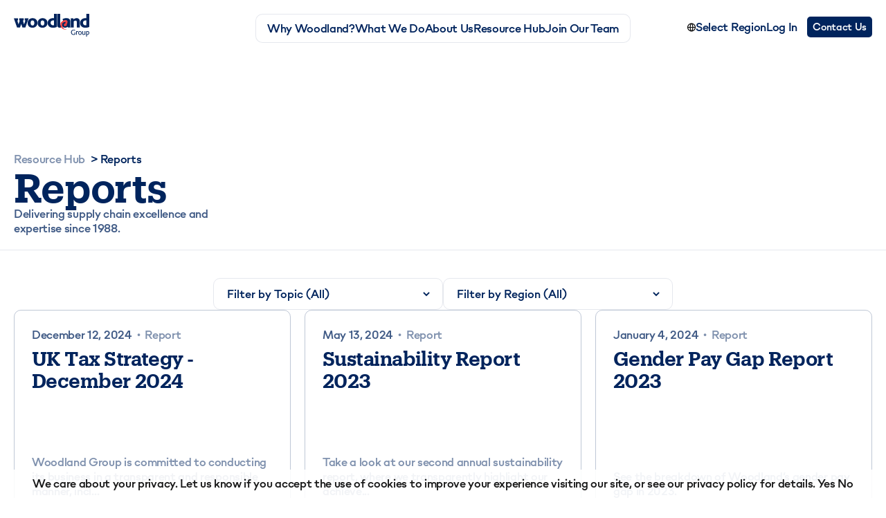

--- FILE ---
content_type: text/html; charset=utf-8
request_url: https://www.woodlandgroup.com/reports
body_size: 36122
content:
<!DOCTYPE html><html lang="en"><head><meta charSet="utf-8"/><meta http-equiv="x-ua-compatible" content="ie=edge"/><meta name="viewport" content="initial-scale=1.0, width=device-width"/><meta name="format-detection" content="telephone=no"/><link rel="icon" href="https://cdn.sanity.io/files/oxi5ebzk/production/c2329ab14118924dc9215b6b98a40715ddea88b8.ico" sizes="any"/><link rel="icon" type="image/svg+xml" href="https://cdn.sanity.io/images/oxi5ebzk/production/49f4adf747953bdc1fcb7457ec2da787f359f9ab-16x16.svg"/><link rel="mask-icon" href="https://cdn.sanity.io/images/oxi5ebzk/production/49f4adf747953bdc1fcb7457ec2da787f359f9ab-16x16.svg" color="#000000"/><link rel="apple-touch-icon" href="https://cdn.sanity.io/images/oxi5ebzk/production/d05f3cd54035c511dc33a6fd9da62c08d76e24b3-1200x630.png?rect=285,0,630,630&amp;w=192&amp;h=192"/><link rel="preconnect" href="https://cdn.sanity.io" crossorigin=""/><title>Woodland Group</title><meta name="description" content="Woodland Group is a global logistics, freight forwarding &amp; supply chain specialist."/><meta property="og:title" content="Woodland Group"/><meta name="twitter:title" content="Woodland Group"/><meta property="og:description" content="Woodland Group is a global logistics, freight forwarding &amp; supply chain specialist."/><meta name="twitter:description" content="Woodland Group is a global logistics, freight forwarding &amp; supply chain specialist."/><meta property="og:image" content="https://cdn.sanity.io/images/oxi5ebzk/production/abfe11b522d1f7e0d3ceadd98b5ef40fb33be3b5-2048x1365.jpg?rect=0,146,2048,1075&amp;w=1200&amp;h=630"/><meta name="twitter:image" content="https://cdn.sanity.io/images/oxi5ebzk/production/abfe11b522d1f7e0d3ceadd98b5ef40fb33be3b5-2048x1365.jpg?rect=0,146,2048,1075&amp;w=1200&amp;h=630"/><meta property="og:type" content="website"/><meta name="twitter:card" content="summary_large_image"/><meta property="og:site_name" content="Woodland"/><meta name="next-head-count" content="20"/><link rel="preload" href="/_next/static/css/d9d7e9b476577876.css" as="style"/><link rel="stylesheet" href="/_next/static/css/d9d7e9b476577876.css" data-n-g=""/><noscript data-n-css=""></noscript><script defer="" nomodule="" src="/_next/static/chunks/polyfills-c67a75d1b6f99dc8.js"></script><script src="/_next/static/chunks/webpack-5752944655d749a0.js" defer=""></script><script src="/_next/static/chunks/framework-5f4595e5518b5600.js" defer=""></script><script src="/_next/static/chunks/main-e2c608b6d5f85e9e.js" defer=""></script><script src="/_next/static/chunks/pages/_app-73239c1cd71228b5.js" defer=""></script><script src="/_next/static/chunks/pages/reports-72ba3023db415ebe.js" defer=""></script><script src="/_next/static/_vdqkp7I8F7VZd7B-Tyr4/_buildManifest.js" defer=""></script><script src="/_next/static/_vdqkp7I8F7VZd7B-Tyr4/_ssgManifest.js" defer=""></script></head><body><div id="tooltip" class="pointer-events-none hidden lg:block"></div><div id="__next" data-reactroot=""><div><section id="header"><div class="m-[20px] menu-text-sm absolute left-0 top-0 z-[12] transition-duration duration-500 "><div><a href="/"><div class="w-[109px]"><svg fill="" xmlns="http://www.w3.org/2000/svg" viewBox="0 0 109 33" aria-labelledby="logo-" class="icon"><title id="logo-">Logo</title><g clip-path="url(#clip0_687_9226)"><path d="M32.1642 18.0091C30.9019 19.2961 29.1334 20.0787 26.9712 20.0787C24.9507 20.0787 23.2947 19.4933 22.0887 18.4284C20.6868 17.1996 19.8994 15.3813 19.8994 13.3118C19.8994 11.3274 20.6285 9.56506 21.8929 8.27811C23.1281 7.01814 24.8674 6.26465 26.9712 6.26465C29.2438 6.26465 31.0685 7.02022 32.3038 8.33415C33.4536 9.56506 34.0431 11.2423 34.0431 13.1166C34.0431 14.991 33.3973 16.7803 32.1621 18.0112L32.1642 18.0091ZM26.8879 9.536C25.007 9.536 24.2217 11.1841 24.2217 13.2267C24.2217 15.4083 25.2611 16.9173 27.0004 16.9173C28.8793 16.9173 29.6667 15.2671 29.6667 13.2267C29.6667 11.0451 28.6293 9.536 26.89 9.536H26.8879Z" fill="#00245D"></path><path d="M46.6425 18.0091C45.3781 19.2961 43.6117 20.0787 41.4516 20.0787C39.4311 20.0787 37.7751 19.4933 36.569 18.4284C35.1671 17.1996 34.3818 15.3813 34.3818 13.3118C34.3818 11.2423 35.1109 9.56506 36.3732 8.27811C37.6084 7.01814 39.3477 6.26465 41.4537 6.26465C43.7262 6.26465 45.551 7.02022 46.7862 8.33415C47.9381 9.56506 48.5255 11.2423 48.5255 13.1166C48.5255 15.018 47.8798 16.7803 46.6466 18.0112L46.6425 18.0091ZM41.3662 9.536C39.4873 9.536 38.702 11.1841 38.6999 13.2267C38.6999 15.4083 39.7394 16.9173 41.4787 16.9173C43.3596 16.9173 44.1449 15.2671 44.1449 13.2267C44.1449 11.0451 43.1076 9.536 41.3662 9.536Z" fill="#00245D"></path><path d="M56.3539 20.0786C52.2004 20.0786 48.8613 17.6458 48.8613 13.2286C48.8613 9.11869 51.9192 6.26456 56.5518 6.26456C57.0559 6.26456 57.4767 6.29362 57.9266 6.32061V0H62.1635V18.9328C60.622 19.6883 58.8535 20.0786 56.356 20.0786H56.3539ZM57.9245 9.61895C57.5329 9.5629 57.1955 9.53592 56.6622 9.53592C54.4167 9.53592 53.069 10.7959 53.069 13.0315C53.069 15.0449 54.5834 16.61 56.606 16.61C57.0559 16.61 57.56 16.554 57.9245 16.5V9.62102V9.61895Z" fill="#00245D"></path><path d="M68.4622 19.5057C67.2561 20.1761 67.2165 20.0786 66.375 20.0786C63.7941 20.0786 62.8672 18.6525 62.8672 16.8363V0H67.1061V15.0179C67.1061 15.8005 67.2186 16.2758 67.8643 16.2779" fill="#00245D"></path><path d="M103.191 20.0786C99.0373 20.0786 95.6962 17.6458 95.6982 13.2286C95.6982 9.11662 98.7561 6.26456 103.389 6.26456C103.895 6.26456 104.314 6.29362 104.764 6.32061V0H109V18.9328C107.457 19.6883 105.69 20.0806 103.191 20.0786ZM104.761 9.61895C104.368 9.5629 104.032 9.53592 103.499 9.53592C101.254 9.53592 99.9059 10.7938 99.9059 13.0335C99.9059 15.047 101.422 16.6121 103.441 16.6121C103.891 16.6121 104.395 16.556 104.759 16.5021V9.62102L104.761 9.61895Z" fill="#00245D"></path><path d="M15.7247 6.4762V9.61886H16.7099L14.7227 15.2732L13.1542 9.61886H14.1478V6.47412H7.65508V9.56904H8.64034L6.65315 15.2732L5.08464 9.56904H6.07824V6.47412H0L4.66179 19.8335H8.84656L10.6525 14.7293L12.4481 19.8335H16.5766L21.278 6.47412L15.7247 6.4762Z" fill="#00245D"></path><path d="M91.0091 19.8005V12.249C91.0091 11.1032 90.755 9.81623 89.2698 9.81623C88.3991 9.81623 87.4472 10.0674 86.4077 10.7379V19.7984H82.1709V6.57186H85.7912L86.2119 7.91486C87.5597 6.88114 89.074 6.26465 90.8425 6.26465C92.9192 6.26465 95.2481 7.38347 95.2481 11.0741V19.8005H91.0112H91.0091Z" fill="#00245D"></path><path d="M78.1983 19.8005L77.6088 18.6817C76.7089 19.4642 75.5591 20.0807 73.901 20.0807C71.291 20.0807 69.3809 18.3745 69.3809 15.7155C69.3809 12.8613 71.768 11.4623 75.1071 11.3211L77.2401 11.2381C77.2401 11.209 77.2401 11.153 77.2401 11.126C77.2401 9.95115 76.1173 9.3907 74.9092 9.3907C73.701 9.3907 72.4679 9.69791 71.5118 10.2023L70.2786 7.71144C72.1596 6.50959 73.9843 6.25635 75.809 6.25635C79.6001 6.25635 81.5644 7.76748 81.5644 11.2921V17.3345C81.5644 18.0071 81.5644 19.0698 81.7894 19.7964H78.1962L78.1983 19.8005Z" fill="#00245D"></path><path d="M72.0473 14.5469L73.043 18.1171L76.8153 16.7284L75.7988 16.2822C75.7988 16.2822 77.3694 13.9615 77.4027 11.865C77.4819 6.70058 68.1187 9.70624 67.4709 14.551C66.7189 20.1742 71.4411 23.3438 76.255 22.4305C76.255 22.4305 71.6328 23.3936 69.731 17.5359C67.9979 12.193 73.8512 11.4436 73.8512 11.4436C73.8512 11.4436 75.4114 11.2402 75.1364 11.9667C74.4386 13.8017 73.12 15.0035 73.12 15.0035L72.0494 14.5469H72.0473Z" fill="#EF3E42"></path><path d="M74.6076 22.7045C72.5995 22.7045 70.7081 22.0091 69.3459 20.7242C67.7294 19.2006 67.0212 17.0024 67.3503 14.5344C67.7732 11.3731 71.9267 8.84067 74.9012 9.06069C76.5906 9.18524 77.5446 10.2086 77.5196 11.8671C77.4904 13.729 76.2969 15.7238 75.974 16.2303L77.1322 16.7388L72.9599 18.2728L71.8642 14.3414L73.0911 14.8624C73.3452 14.6133 74.4242 13.5007 75.0221 11.9252C75.07 11.8007 75.0387 11.7425 75.0137 11.7093C74.8575 11.5142 74.2264 11.5142 73.8639 11.562C73.8368 11.5661 71.2227 11.9231 70.0707 13.7332C69.4333 14.7357 69.3563 16.004 69.8416 17.5027C71.5997 22.9224 75.6449 22.418 76.1761 22.3267C76.1948 22.3226 76.2115 22.3205 76.2302 22.3163L76.276 22.5488H76.2677C75.7115 22.6567 75.1533 22.7066 74.6055 22.7086L74.6076 22.7045ZM74.468 9.2828C71.1539 9.2828 67.9127 12.1328 67.5878 14.5655C67.2691 16.9568 67.9502 19.0823 69.5104 20.552C70.7581 21.7268 72.4641 22.3931 74.2972 22.4616C72.7641 22.115 70.7227 20.9837 69.6166 17.5733C69.1084 16.004 69.1938 14.6693 69.8729 13.6024C71.0852 11.6969 73.7243 11.3398 73.8368 11.3253C73.9451 11.3108 74.9138 11.1966 75.2033 11.562C75.2699 11.645 75.3304 11.7903 75.247 12.0103C74.5471 13.8515 73.2536 15.043 73.1994 15.0928L73.1432 15.1447L72.2308 14.7565L73.1244 17.9635L76.4989 16.7222L75.622 16.3382L75.7011 16.2199C75.7178 16.1971 77.253 13.9034 77.2842 11.8671C77.3155 9.79135 75.797 9.36998 74.8867 9.30148C74.7471 9.2911 74.6075 9.28695 74.4701 9.28695L74.468 9.2828Z" fill="#EF3E42"></path><path d="M86.2452 30.4594C84.0205 30.4594 82.5479 28.915 82.5479 26.7645C82.5479 24.4916 84.133 22.9141 86.491 22.9141C87.4117 22.9141 88.1657 23.1486 88.5928 23.3396L88.5823 24.3463C88.0887 24.0889 87.3575 23.7859 86.5139 23.7859C84.6163 23.7859 83.6269 24.996 83.6269 26.6525C83.6269 28.4334 84.7163 29.5751 86.4931 29.5751C87.1117 29.5751 87.5492 29.463 87.8179 29.3073V26.7313H88.8177V29.8449C88.3241 30.1127 87.3679 30.4614 86.2452 30.4614V30.4594Z" fill="#00245D"></path><path d="M92.6836 26.0131C92.5378 25.9342 92.3461 25.8906 92.1337 25.8906C91.8191 25.8906 91.3588 26.1252 91.0213 26.4718V30.3452H90.0215V25.05H90.8526L90.9755 25.6436C91.6379 25.0396 92.0545 24.915 92.469 24.915C92.7169 24.915 92.9419 25.0043 93.0752 25.0936L92.6815 26.011L92.6836 26.0131Z" fill="#00245D"></path><path d="M97.3355 25.6331C97.8083 26.1251 98.0666 26.8433 98.0666 27.6922C98.0666 28.5412 97.7979 29.2698 97.3146 29.7638C96.8772 30.2122 96.269 30.4592 95.5503 30.4592C94.8317 30.4592 94.2693 30.235 93.8318 29.8095C93.3382 29.3175 93.0674 28.5661 93.0674 27.7047C93.0674 26.8433 93.3361 26.1251 93.8193 25.6227C94.2568 25.1744 94.8525 24.917 95.5608 24.917C96.269 24.917 96.898 25.1744 97.3355 25.6331ZM94.0776 27.6819C94.0776 28.8567 94.6401 29.6414 95.5712 29.6414C96.5023 29.6414 97.0439 28.8464 97.0439 27.6819C97.0439 26.5174 96.5044 25.7328 95.5503 25.7328C94.5963 25.7328 94.0776 26.5174 94.0776 27.6819Z" fill="#00245D"></path><path d="M102.493 30.3472L102.281 29.8096C101.887 30.1459 101.291 30.4593 100.583 30.4593C99.8747 30.4593 98.9082 30.0898 98.9082 28.533V25.0499H99.9081V28.4541C99.9081 29.2595 100.256 29.629 100.908 29.629C101.504 29.629 101.974 29.2699 102.199 29.0125V25.0479H103.189V28.3732C103.189 29.7618 103.222 30.1085 103.301 30.343H102.493V30.3472Z" fill="#00245D"></path><path d="M106.244 30.4593C105.883 30.4593 105.625 30.3929 105.39 30.3016V33H104.4V25.2741C104.817 25.1288 105.446 24.915 106.244 24.915C107.952 24.915 108.952 25.9571 108.952 27.6239C108.952 29.4152 107.66 30.4572 106.244 30.4572V30.4593ZM106.211 25.7785C105.863 25.7785 105.615 25.8346 105.39 25.901V29.4505C105.659 29.5626 105.873 29.629 106.198 29.629C107.254 29.629 107.929 28.8797 107.929 27.6592C107.929 26.3597 107.142 25.7785 106.211 25.7785Z" fill="#00245D"></path></g><defs><clipPath id="clip0_687_9226"><rect width="109" height="33" fill="white"></rect></clipPath></defs></svg></div></a></div></div><div class="hidden sm:block"><div class="fixed top-[20px] left-0 right-0 flex justify-center items-center gap-x-[20px] z-[10] h-[42px]"><div class="  hidden sm:flex gap-x-[25px] py-[5px] px-[16px] rounded-[10px] header h-full" style="background:rgba(255,255,255,.2)"><div class="my-auto transition-opacity duration-500 "><a class="flex justify-center items-center gap-x-[4px]" href="/why-woodland">Why Woodland?</a></div><div class="my-auto transition-opacity duration-500 "><a class="flex justify-center items-center gap-x-[4px]" href="/service">What We Do</a></div><div class="my-auto transition-opacity duration-500 "><a class="flex justify-center items-center gap-x-[4px]" href="/about-us">About Us</a></div><div class="my-auto transition-opacity duration-500 "><a class="flex justify-center items-center gap-x-[4px]" href="/resource-hub">Resource Hub</a></div><div class="my-auto transition-opacity duration-500 "><a class="flex justify-center items-center gap-x-[4px]" href="/join-our-team">Join Our Team</a></div></div></div></div><div class="absolute right-[84px] sm:right-[128px] top-[24px] sm:top-[29px] z-[11] transition-opacity duration-500 "><div class="flex gap-x-[20px]"><div class="hidden sm:block"><div class="absolute bottom-[20px] left-[20px] right-[20px] sm:bottom-auto sm:left-auto sm:right-auto sm:relative"><div class="cursor-pointer flex items-center gap-x-[4px] transition-opacity "><div class="w-[12px] h-[14px] shrink-0"><svg fill="" xmlns="http://www.w3.org/2000/svg" viewBox="0 0 12 13" aria-labelledby="earthsvg-" class="icon"><title id="earthsvg-">Earth SVG</title><path d="M6 0.5C2.688 0.5 0 3.188 0 6.5C0 9.812 2.688 12.5 6 12.5C9.312 12.5 12 9.812 12 6.5C12 3.188 9.312 0.5 6 0.5ZM10.758 5.9H8.466C8.4 4.346 8.094 2.966 7.632 1.994C8.286 2.234 8.892 2.606 9.396 3.11C10.152 3.866 10.626 4.85 10.758 5.906V5.9ZM6 11.288C5.634 11.072 4.86 9.644 4.746 7.1H7.254C7.14 9.638 6.366 11.072 6 11.288ZM4.746 5.9C4.86 3.362 5.634 1.928 6 1.712C6.366 1.928 7.14 3.356 7.254 5.9H4.746ZM2.604 3.104C3.108 2.6 3.714 2.228 4.368 1.988C3.906 2.966 3.6 4.34 3.534 5.894H1.242C1.374 4.844 1.848 3.86 2.604 3.098V3.104ZM1.242 7.1H3.534C3.6 8.654 3.906 10.034 4.368 11.006C3.714 10.766 3.108 10.394 2.604 9.89C1.848 9.134 1.374 8.15 1.242 7.094V7.1ZM9.396 9.896C8.892 10.4 8.286 10.772 7.632 11.012C8.094 10.034 8.4 8.66 8.466 7.106H10.758C10.626 8.156 10.152 9.14 9.396 9.902V9.896Z" fill="var(--undefined)"></path></svg></div><div>Select Region</div></div><div class="sm:hidden flex flex-col overflow-hiddden" style="height:0px;opacity:0"><hr class="sm:hidden border-white-75 mt-[10px]"/><div class="sm:hidden flex flex-col gap-y-[10px]"><div class="flex flex-col mt-[20px] text-white cursor-pointer"><div class="produkt-18 sm:heading-xxxxs w-fit ">United States</div><div class="produkt-18 sm:heading-xxxxs w-fit ">United Kingdom</div></div></div></div></div></div><a href="/log-in"><div class="blue no-underline underline pb-[7px]  underline-offset-[6px] link-red-on-hover-child whitespace-nowrap text-[14px] sm:text-[16px] overflow-hidden text-ellipsis">Log In</div></a></div></div><div class="
          absolute  transition-opacity duration-500 right-[20px] top-[24px] z-[11] flex gap-x-[20px] items-center body-text hidden sm:block"><div class="menu-text-sm"><div class="bg-blue rounded-[5px] py-[8px]  flex justify-center items-center gap-x-[5px] menu-text-sm px-[8px] text-white cursor-pointer hover:opacity-50 transition-all duration-500 ">Contact Us</div></div></div><div class="sm:hidden fixed right-[20px] top-[20px] z-[11]"><div class="bg-blue rounded-[5px] py-[8px]  flex justify-center items-center gap-x-[5px] menu-text-sm px-[8px] text-white cursor-pointer hover:opacity-50 transition-all duration-500 ">Menu</div></div></section><main id="content"><div class="flex flex-col"><div class="custom-margin pt-[140px] sm:pt-[200px] custom-grid"><div class="col-span-6 sm:col-span-3 flex items-end"><div class="h-fit"><div class="w-full h-full" style="opacity:0"><div class="flex flex-col gap-y-[20px] sm:gap-y-[20px] w-full h-full"><div class="flex flex-col gap-y-[20px] sm:gap-y-[20px] "><span><div><span class="text-blue50">Resource Hub</span> <span class="px-[4px]">&gt;</span>Reports</div></span><div class="h-fit heading-xxl">Reports </div></div><div class="flex flex-col gap-y-[20px] sm:gap-y-[20px] undefined body-text "><span class="text-blue75">Delivering supply chain excellence and expertise since 1988.</span></div></div></div></div></div><div class="col-span-6 sm:col-start-9 sm:col-end-12 flex items-end mt-[50px]"><div class="h-full"><div class="w-full h-full" style="opacity:0"><div class="flex flex-col gap-y-[0px] sm:gap-y-[30px] w-full h-full"><div class="flex flex-col gap-y-[0px] sm:gap-y-[30px]  body-text "></div></div></div></div></div></div><div class="border-top-blue-10 pt-[20px]"><section id="reports-grid"><div class="flex flex-col gap-y-[70px] custom-margin"><div class="flex gap-[20px] justify-center flex-col sm:flex-row"><div class="w-full sm:w-fit"><div class="border-blue-10 border rounded-[10px] w-full sm:w-fit px-[15px] py-[10px] mx-auto"><select class="w-full sm:w-[300px] bg-transparent" placeholder="Filter by Topic (All)"><option value="" selected="">Filter by Topic (All)</option><option value="Sustainability">Sustainability</option><option value="EcoVadis ">EcoVadis </option><option value="Carbon Offsetting ">Carbon Offsetting </option></select></div></div><div class="w-full sm:w-fit"><div class="border-blue-10 border rounded-[10px] w-full sm:w-fit px-[15px] py-[10px] mx-auto"><select class="w-full sm:w-[300px] bg-transparent" placeholder="Filter by Region (All)"><option value="" selected="">Filter by Region (All)</option></select></div></div></div><div class="custom-grid gap-y-[20px]"><div class="col-span-6 sm:col-span-4"><a href="/reports/uk-tax-strategy-2024"><div class="border rounded-[10px] border-blue-25 border-solid h-[320px] hover:border-blue-50"><div class="p-[25px] h-full"><div class="w-full h-full" style="opacity:0"><div class="flex flex-col gap-y-[20px] sm:gap-y-[20px] w-full h-full"><div class="flex flex-col gap-y-[20px] sm:gap-y-[20px] grow"><span><div class="flex"><div class="text-blue75">12 December 2024</div><div class="text-blue50 flex"><div class="mx-[7px] text-[9px] pb-[7px]">•</div>Report</div></div></span><div class="h-fit heading-mdlg">UK Tax Strategy - December 2024</div></div><div class="flex flex-col gap-y-[20px] sm:gap-y-[20px] undefined body-text "><div class="text-blue50 overflow-hidden opaque-on-link-red-hover">Woodland Group is committed to conducting its business in a transparent and responsible manner, incl...</div><div class="flex gap-x-[15px] menu-text-sm link-red-on-hover-child mt-[30px] sm:my-0"><a href="/reports/uk-tax-strategy-2024"><div class="undefined hover:text-red hover:decoration-dotted underline pb-[7px]  underline-offset-[6px] link-red-on-hover-child whitespace-nowrap text-[14px] sm:text-[16px] overflow-hidden text-ellipsis">Read More</div></a></div></div></div></div></div></div></a></div><div class="col-span-6 sm:col-span-4"><a href="/reports/sustainability-report-2023"><div class="border rounded-[10px] border-blue-25 border-solid h-[320px] hover:border-blue-50"><div class="p-[25px] h-full"><div class="w-full h-full" style="opacity:0"><div class="flex flex-col gap-y-[20px] sm:gap-y-[20px] w-full h-full"><div class="flex flex-col gap-y-[20px] sm:gap-y-[20px] grow"><span><div class="flex"><div class="text-blue75">13 May 2024</div><div class="text-blue50 flex"><div class="mx-[7px] text-[9px] pb-[7px]">•</div>Report</div></div></span><div class="h-fit heading-mdlg">Sustainability Report 2023</div></div><div class="flex flex-col gap-y-[20px] sm:gap-y-[20px] undefined body-text "><div class="text-blue50 overflow-hidden opaque-on-link-red-hover">Take a look at our second annual sustainability report, where we transparently highlight our achieve...</div><div class="flex gap-x-[15px] menu-text-sm link-red-on-hover-child mt-[30px] sm:my-0"><a href="/reports/sustainability-report-2023"><div class="undefined hover:text-red hover:decoration-dotted underline pb-[7px]  underline-offset-[6px] link-red-on-hover-child whitespace-nowrap text-[14px] sm:text-[16px] overflow-hidden text-ellipsis">Read More</div></a></div></div></div></div></div></div></a></div><div class="col-span-6 sm:col-span-4"><a href="/reports/gender-pay-gap-report-2023"><div class="border rounded-[10px] border-blue-25 border-solid h-[320px] hover:border-blue-50"><div class="p-[25px] h-full"><div class="w-full h-full" style="opacity:0"><div class="flex flex-col gap-y-[20px] sm:gap-y-[20px] w-full h-full"><div class="flex flex-col gap-y-[20px] sm:gap-y-[20px] grow"><span><div class="flex"><div class="text-blue75">4 January 2024</div><div class="text-blue50 flex"><div class="mx-[7px] text-[9px] pb-[7px]">•</div>Report</div></div></span><div class="h-fit heading-mdlg">Gender Pay Gap Report 2023</div></div><div class="flex flex-col gap-y-[20px] sm:gap-y-[20px] undefined body-text "><div class="text-blue50 overflow-hidden opaque-on-link-red-hover">See the breakdown of Woodland’s gender pay gap in 2023.</div><div class="flex gap-x-[15px] menu-text-sm link-red-on-hover-child mt-[30px] sm:my-0"><a href="/reports/gender-pay-gap-report-2023"><div class="undefined hover:text-red hover:decoration-dotted underline pb-[7px]  underline-offset-[6px] link-red-on-hover-child whitespace-nowrap text-[14px] sm:text-[16px] overflow-hidden text-ellipsis">Read More</div></a></div></div></div></div></div></div></a></div><div class="col-span-6 sm:col-span-4"><a href="/reports/gender-pay-gap-report-2022"><div class="border rounded-[10px] border-blue-25 border-solid h-[320px] hover:border-blue-50"><div class="p-[25px] h-full"><div class="w-full h-full" style="opacity:0"><div class="flex flex-col gap-y-[20px] sm:gap-y-[20px] w-full h-full"><div class="flex flex-col gap-y-[20px] sm:gap-y-[20px] grow"><span><div class="flex"><div class="text-blue75">27 June 2023</div><div class="text-blue50 flex"><div class="mx-[7px] text-[9px] pb-[7px]">•</div>Report</div></div></span><div class="h-fit heading-mdlg">Gender Pay Gap Report 2022 </div></div><div class="flex flex-col gap-y-[20px] sm:gap-y-[20px] undefined body-text "><div class="text-blue50 overflow-hidden opaque-on-link-red-hover">See the breakdown of Woodland’s gender pay gap in 2022. </div><div class="flex gap-x-[15px] menu-text-sm link-red-on-hover-child mt-[30px] sm:my-0"><a href="/reports/gender-pay-gap-report-2022"><div class="undefined hover:text-red hover:decoration-dotted underline pb-[7px]  underline-offset-[6px] link-red-on-hover-child whitespace-nowrap text-[14px] sm:text-[16px] overflow-hidden text-ellipsis">Read More</div></a></div></div></div></div></div></div></a></div><div class="col-span-6 sm:col-span-4"><a href="/reports/sustainability-report-2022"><div class="border rounded-[10px] border-blue-25 border-solid h-[320px] hover:border-blue-50"><div class="p-[25px] h-full"><div class="w-full h-full" style="opacity:0"><div class="flex flex-col gap-y-[20px] sm:gap-y-[20px] w-full h-full"><div class="flex flex-col gap-y-[20px] sm:gap-y-[20px] grow"><span><div class="flex"><div class="text-blue75">23 April 2023</div><div class="text-blue50 flex"><div class="mx-[7px] text-[9px] pb-[7px]">•</div>Report</div></div></span><div class="h-fit heading-mdlg">Sustainability Report 2022</div></div><div class="flex flex-col gap-y-[20px] sm:gap-y-[20px] undefined body-text "><div class="text-blue50 overflow-hidden opaque-on-link-red-hover">See our 2024 sustainability report, transparently highlighting the progress we’ve made so far and ou...</div><div class="flex gap-x-[15px] menu-text-sm link-red-on-hover-child mt-[30px] sm:my-0"><a href="/reports/sustainability-report-2022"><div class="undefined hover:text-red hover:decoration-dotted underline pb-[7px]  underline-offset-[6px] link-red-on-hover-child whitespace-nowrap text-[14px] sm:text-[16px] overflow-hidden text-ellipsis">Read More</div></a></div></div></div></div></div></div></a></div><div class="col-span-6 sm:col-span-4"><a href="/reports/modern-slavery-and-human-trafficking"><div class="border rounded-[10px] border-blue-25 border-solid h-[320px] hover:border-blue-50"><div class="p-[25px] h-full"><div class="w-full h-full" style="opacity:0"><div class="flex flex-col gap-y-[20px] sm:gap-y-[20px] w-full h-full"><div class="flex flex-col gap-y-[20px] sm:gap-y-[20px] grow"><span><div class="flex"><div class="text-blue75">2 April 2023</div><div class="text-blue50 flex"><div class="mx-[7px] text-[9px] pb-[7px]">•</div>Report</div></div></span><div class="h-fit heading-mdlg">Modern Slavery and Human Trafficking </div></div><div class="flex flex-col gap-y-[20px] sm:gap-y-[20px] undefined body-text "><div class="text-blue50 overflow-hidden opaque-on-link-red-hover">See the actions and steps taken to understand modern slavery risks.</div><div class="flex gap-x-[15px] menu-text-sm link-red-on-hover-child mt-[30px] sm:my-0"><a href="/reports/modern-slavery-and-human-trafficking"><div class="undefined hover:text-red hover:decoration-dotted underline pb-[7px]  underline-offset-[6px] link-red-on-hover-child whitespace-nowrap text-[14px] sm:text-[16px] overflow-hidden text-ellipsis">Read More</div></a></div></div></div></div></div></div></a></div><div class="col-span-6 sm:col-span-4"><a href="/reports/sustainable-procurement-policy-2023"><div class="border rounded-[10px] border-blue-25 border-solid h-[320px] hover:border-blue-50"><div class="p-[25px] h-full"><div class="w-full h-full" style="opacity:0"><div class="flex flex-col gap-y-[20px] sm:gap-y-[20px] w-full h-full"><div class="flex flex-col gap-y-[20px] sm:gap-y-[20px] grow"><span><div class="flex"><div class="text-blue75">2 April 2023</div><div class="text-blue50 flex"><div class="mx-[7px] text-[9px] pb-[7px]">•</div>Report</div></div></span><div class="h-fit heading-mdlg">Sustainable Procurement Policy 2023</div></div><div class="flex flex-col gap-y-[20px] sm:gap-y-[20px] undefined body-text "><div class="text-blue50 overflow-hidden opaque-on-link-red-hover">We recognize our responsibility to ensure standards relating to people, the environment and communit...</div><div class="flex gap-x-[15px] menu-text-sm link-red-on-hover-child mt-[30px] sm:my-0"><a href="/reports/sustainable-procurement-policy-2023"><div class="undefined hover:text-red hover:decoration-dotted underline pb-[7px]  underline-offset-[6px] link-red-on-hover-child whitespace-nowrap text-[14px] sm:text-[16px] overflow-hidden text-ellipsis">Read More</div></a></div></div></div></div></div></div></a></div><div class="col-span-6 sm:col-span-4"><a href="/reports/supplier-code-of-conduct-2023"><div class="border rounded-[10px] border-blue-25 border-solid h-[320px] hover:border-blue-50"><div class="p-[25px] h-full"><div class="w-full h-full" style="opacity:0"><div class="flex flex-col gap-y-[20px] sm:gap-y-[20px] w-full h-full"><div class="flex flex-col gap-y-[20px] sm:gap-y-[20px] grow"><span><div class="flex"><div class="text-blue75">2 April 2023</div><div class="text-blue50 flex"><div class="mx-[7px] text-[9px] pb-[7px]">•</div>Report</div></div></span><div class="h-fit heading-mdlg">Supplier Code of Conduct 2023</div></div><div class="flex flex-col gap-y-[20px] sm:gap-y-[20px] undefined body-text "><div class="text-blue50 overflow-hidden opaque-on-link-red-hover">We recognize the role we can play in our client’s supply chains, and we equally ask our suppliers to...</div><div class="flex gap-x-[15px] menu-text-sm link-red-on-hover-child mt-[30px] sm:my-0"><a href="/reports/supplier-code-of-conduct-2023"><div class="undefined hover:text-red hover:decoration-dotted underline pb-[7px]  underline-offset-[6px] link-red-on-hover-child whitespace-nowrap text-[14px] sm:text-[16px] overflow-hidden text-ellipsis">Read More</div></a></div></div></div></div></div></div></a></div><div class="col-span-6 sm:col-span-4"><a href="/reports/gender-pay-gap-report-2021"><div class="border rounded-[10px] border-blue-25 border-solid h-[320px] hover:border-blue-50"><div class="p-[25px] h-full"><div class="w-full h-full" style="opacity:0"><div class="flex flex-col gap-y-[20px] sm:gap-y-[20px] w-full h-full"><div class="flex flex-col gap-y-[20px] sm:gap-y-[20px] grow"><span><div class="flex"><div class="text-blue75">29 June 2021</div><div class="text-blue50 flex"><div class="mx-[7px] text-[9px] pb-[7px]">•</div>Report</div></div></span><div class="h-fit heading-mdlg">Gender Pay Gap Report 2021</div></div><div class="flex flex-col gap-y-[20px] sm:gap-y-[20px] undefined body-text "><div class="text-blue50 overflow-hidden opaque-on-link-red-hover">See the breakdown of Woodland’s gender pay gap in 2021. </div><div class="flex gap-x-[15px] menu-text-sm link-red-on-hover-child mt-[30px] sm:my-0"><a href="/reports/gender-pay-gap-report-2021"><div class="undefined hover:text-red hover:decoration-dotted underline pb-[7px]  underline-offset-[6px] link-red-on-hover-child whitespace-nowrap text-[14px] sm:text-[16px] overflow-hidden text-ellipsis">Read More</div></a></div></div></div></div></div></div></a></div><div class="col-span-6 sm:col-span-4"><a href="/reports/carbon-report-2021"><div class="border rounded-[10px] border-blue-25 border-solid h-[320px] hover:border-blue-50"><div class="p-[25px] h-full"><div class="w-full h-full" style="opacity:0"><div class="flex flex-col gap-y-[20px] sm:gap-y-[20px] w-full h-full"><div class="flex flex-col gap-y-[20px] sm:gap-y-[20px] grow"><span><div class="flex"><div class="text-blue75">1 April 2021</div><div class="text-blue50 flex"><div class="mx-[7px] text-[9px] pb-[7px]">•</div>Report</div></div></span><div class="h-fit heading-mdlg">Carbon Report 2021 </div></div><div class="flex flex-col gap-y-[20px] sm:gap-y-[20px] undefined body-text "><div class="text-blue50 overflow-hidden opaque-on-link-red-hover">See our first carbon report, showcasing our commitment to work with our suppliers and customers as w...</div><div class="flex gap-x-[15px] menu-text-sm link-red-on-hover-child mt-[30px] sm:my-0"><a href="/reports/carbon-report-2021"><div class="undefined hover:text-red hover:decoration-dotted underline pb-[7px]  underline-offset-[6px] link-red-on-hover-child whitespace-nowrap text-[14px] sm:text-[16px] overflow-hidden text-ellipsis">Read More</div></a></div></div></div></div></div></div></a></div></div></div></section></div></div></main><section id="footer"><div><div class="bg-lightBlueGray sm:custom-grid p-[20px] sm:pb-[44px] m-[20px] rounded-[10px] mt-[40px] sm:mt-[100px] gap-y-[20px] min-h-[337px] sm:min-h-min flex flex-col justify-between"><div class="text-left col-span-6 sm:col-span-8"><span class="text-left produkt-32 sm:heading-md"><p>Supply Chain is complex.</p><p>We&#x27;re here to help.</p></span></div><div class="col-span-6 sm:col-start-10 sm:col-end-13 flex flex-col gap-y-[20px] sm:gap-y-[30px]"><p>We deliver expertise and agility to take the strain out of your supply chain. </p><div class="flex gap-x-[20px]"><div class="w-fit"><div class="bg-blue rounded-[5px] py-[8px]  flex justify-center items-center gap-x-[5px] menu-text-sm px-[8px] text-white cursor-pointer hover:opacity-50 transition-all duration-500 ">Contact Us</div></div></div></div></div><div class="mb-[20px] mt-[20px] aspect-[5] w-full"><div class="w-full aspect-[5] relative overflow-hidden"><div class="flex -mx-[40px] footer-chevrons"><div class="w-[366px] h-[284px]" style="opacity:0.05"><svg fill="blue" xmlns="http://www.w3.org/2000/svg" viewBox="0 0 285 366" aria-labelledby="chevron-" class="icon"><title id="chevron-">Chevron</title><path d="M141.685 179.947L0 366H143.273L284.958 179.947L149.548 0H6.27502L141.685 179.947Z" fill="#00245D"></path></svg></div><div class="w-[366px] h-[284px]" style="opacity:0.05"><svg fill="blue" xmlns="http://www.w3.org/2000/svg" viewBox="0 0 285 366" aria-labelledby="chevron-" class="icon"><title id="chevron-">Chevron</title><path d="M141.685 179.947L0 366H143.273L284.958 179.947L149.548 0H6.27502L141.685 179.947Z" fill="#00245D"></path></svg></div><div class="w-[366px] h-[284px]" style="opacity:0.05"><svg fill="blue" xmlns="http://www.w3.org/2000/svg" viewBox="0 0 285 366" aria-labelledby="chevron-" class="icon"><title id="chevron-">Chevron</title><path d="M141.685 179.947L0 366H143.273L284.958 179.947L149.548 0H6.27502L141.685 179.947Z" fill="#00245D"></path></svg></div><div class="w-[366px] h-[284px]" style="opacity:0.05"><svg fill="blue" xmlns="http://www.w3.org/2000/svg" viewBox="0 0 285 366" aria-labelledby="chevron-" class="icon"><title id="chevron-">Chevron</title><path d="M141.685 179.947L0 366H143.273L284.958 179.947L149.548 0H6.27502L141.685 179.947Z" fill="#00245D"></path></svg></div><div class="w-[366px] h-[284px]" style="opacity:0.05"><svg fill="blue" xmlns="http://www.w3.org/2000/svg" viewBox="0 0 285 366" aria-labelledby="chevron-" class="icon"><title id="chevron-">Chevron</title><path d="M141.685 179.947L0 366H143.273L284.958 179.947L149.548 0H6.27502L141.685 179.947Z" fill="#00245D"></path></svg></div><div class="w-[366px] h-[284px]" style="opacity:0.05"><svg fill="blue" xmlns="http://www.w3.org/2000/svg" viewBox="0 0 285 366" aria-labelledby="chevron-" class="icon"><title id="chevron-">Chevron</title><path d="M141.685 179.947L0 366H143.273L284.958 179.947L149.548 0H6.27502L141.685 179.947Z" fill="#00245D"></path></svg></div></div></div></div></div><div class="custom-grid footer bg-blue text-white p-[20px] min-h-[80vh] gap-y-[20px] body-text text-ellipsis"><div class="col-span-6 sm:col-span-3 flex flex-col gap-y-[20px]"><div class="opacity-50">Subscribe to our Newsletter</div><div class="relative"><form target="_blank" action="https://www2.woodland.freightfilter.com/l/948182/2023-07-13/m5z9sq"><input class="bg-[rgba(255,255,255,0.1)] rounded-[10px] w-[100%] h-[42px] px-[20px] text-white text-sm" name="email" placeholder="Enter your email" method="POST" encType="application/x-www-form-urlencoded"/><div class="absolute top-0 right-0 h-[42px] flex items-center pr-[6px]" type="submit"><div class="bg-white rounded-[5px] py-[8px]  flex justify-center items-center gap-x-[5px] menu-text-sm px-[8px] text-blue cursor-pointer hover:opacity-50 transition-all duration-500 "><input type="submit" value="Submit" class="cursor-pointer"/></div></div></form></div></div><div class="col-span-6 sm:col-start-5 sm:col-end-13 grid grid-cols-6 sm:flex sm:flex-flow-column-wrap gap-y-[50px] max-h-[100vh] sm:max-h-[50vh] gap-x-[20px]"><div class="h-fit sm:w-[50%] sm:w-2col col-span-3 row-span-2"><div class="mb-[7px] opacity-50">About</div><div class="flex flex-col heading-xxxs"><div><a href="/why-woodland"><div class="text-white hover:opacity-50   underline-offset-[6px] link-red-on-hover-child whitespace-nowrap text-[14px] sm:text-[16px] overflow-hidden text-ellipsis">Why Woodland?</div></a></div><div><a href="/service"><div class="text-white hover:opacity-50   underline-offset-[6px] link-red-on-hover-child whitespace-nowrap text-[14px] sm:text-[16px] overflow-hidden text-ellipsis">What We Do</div></a></div><div><a href="/chairmans-message"><div class="text-white hover:opacity-50   underline-offset-[6px] link-red-on-hover-child whitespace-nowrap text-[14px] sm:text-[16px] overflow-hidden text-ellipsis">Chairman&#x27;s Message</div></a></div><div><a href="/woodland-reports"><div class="text-white hover:opacity-50   underline-offset-[6px] link-red-on-hover-child whitespace-nowrap text-[14px] sm:text-[16px] overflow-hidden text-ellipsis">Woodland Reports</div></a></div></div></div><div class="h-fit sm:w-[50%] sm:w-2col col-span-3 row-span-2"><div class="mb-[7px] opacity-50">Join Our Team</div><div class="flex flex-col heading-xxxs"><div><a href="/job-openings"><div class="text-white hover:opacity-50   underline-offset-[6px] link-red-on-hover-child whitespace-nowrap text-[14px] sm:text-[16px] overflow-hidden text-ellipsis">Job Opportunities</div></a></div><div><a href="/join-our-team"><div class="text-white hover:opacity-50   underline-offset-[6px] link-red-on-hover-child whitespace-nowrap text-[14px] sm:text-[16px] overflow-hidden text-ellipsis">About Our Team</div></a></div></div></div><div class="h-fit sm:w-[50%] sm:w-2col col-span-3 row-span-2"><div class="mb-[7px] opacity-50">Services</div><div class="flex flex-col heading-xxxs"><div><a href="/service/supply-chain-management"><div class="text-white hover:opacity-50   underline-offset-[6px] link-red-on-hover-child whitespace-nowrap text-[14px] sm:text-[16px] overflow-hidden text-ellipsis">Supply Chain Management </div></a></div><div><a href="/service/road-freight"><div class="text-white hover:opacity-50   underline-offset-[6px] link-red-on-hover-child whitespace-nowrap text-[14px] sm:text-[16px] overflow-hidden text-ellipsis">Trucking</div></a></div><div><a href="/service/sea-freight"><div class="text-white hover:opacity-50   underline-offset-[6px] link-red-on-hover-child whitespace-nowrap text-[14px] sm:text-[16px] overflow-hidden text-ellipsis">Sea Freight</div></a></div><div><a href="/service/air-freight"><div class="text-white hover:opacity-50   underline-offset-[6px] link-red-on-hover-child whitespace-nowrap text-[14px] sm:text-[16px] overflow-hidden text-ellipsis">Air Freight</div></a></div><div><a href="/service/rail-freight"><div class="text-white hover:opacity-50   underline-offset-[6px] link-red-on-hover-child whitespace-nowrap text-[14px] sm:text-[16px] overflow-hidden text-ellipsis">Rail Freight </div></a></div><div><a href="/service/warehousing-and-fulfillment"><div class="text-white hover:opacity-50   underline-offset-[6px] link-red-on-hover-child whitespace-nowrap text-[14px] sm:text-[16px] overflow-hidden text-ellipsis">Warehousing &amp; Fulfillment</div></a></div><div><a href="/service/contract-logistics"><div class="text-white hover:opacity-50   underline-offset-[6px] link-red-on-hover-child whitespace-nowrap text-[14px] sm:text-[16px] overflow-hidden text-ellipsis">Contract Logistics</div></a></div><div><a href="/service/customs-compliance"><div class="text-white hover:opacity-50   underline-offset-[6px] link-red-on-hover-child whitespace-nowrap text-[14px] sm:text-[16px] overflow-hidden text-ellipsis">Customs Compliance</div></a></div><div><a href="/service/sustainable-supply-chain-management"><div class="text-white hover:opacity-50   underline-offset-[6px] link-red-on-hover-child whitespace-nowrap text-[14px] sm:text-[16px] overflow-hidden text-ellipsis">Sustainable Supply Chain Management</div></a></div><div><a href="/service/technology-and-insurance"><div class="text-white hover:opacity-50   underline-offset-[6px] link-red-on-hover-child whitespace-nowrap text-[14px] sm:text-[16px] overflow-hidden text-ellipsis">Technology &amp; Insurance</div></a></div></div></div><div class="h-fit sm:w-[50%] sm:w-2col col-span-3 row-span-2"><div class="mb-[7px] opacity-50">Industries</div><div class="flex flex-col heading-xxxs"><div><a href="/service/aerospace"><div class="text-white hover:opacity-50   underline-offset-[6px] link-red-on-hover-child whitespace-nowrap text-[14px] sm:text-[16px] overflow-hidden text-ellipsis">Aerospace</div></a></div><div><a href="/service/automotive"><div class="text-white hover:opacity-50   underline-offset-[6px] link-red-on-hover-child whitespace-nowrap text-[14px] sm:text-[16px] overflow-hidden text-ellipsis">Automotive</div></a></div><div><a href="/service/chemicals-and-polymers"><div class="text-white hover:opacity-50   underline-offset-[6px] link-red-on-hover-child whitespace-nowrap text-[14px] sm:text-[16px] overflow-hidden text-ellipsis">Chemicals &amp; Polymers</div></a></div><div><a href="/service/digital-communication"><div class="text-white hover:opacity-50   underline-offset-[6px] link-red-on-hover-child whitespace-nowrap text-[14px] sm:text-[16px] overflow-hidden text-ellipsis">Digital Communication</div></a></div><div><a href="/service/engineering"><div class="text-white hover:opacity-50   underline-offset-[6px] link-red-on-hover-child whitespace-nowrap text-[14px] sm:text-[16px] overflow-hidden text-ellipsis">Engineering</div></a></div><div><a href="/service/fashion"><div class="text-white hover:opacity-50   underline-offset-[6px] link-red-on-hover-child whitespace-nowrap text-[14px] sm:text-[16px] overflow-hidden text-ellipsis">Fashion</div></a></div><div><a href="/service/food-and-beverage"><div class="text-white hover:opacity-50   underline-offset-[6px] link-red-on-hover-child whitespace-nowrap text-[14px] sm:text-[16px] overflow-hidden text-ellipsis">Food &amp; Beverage</div></a></div><div><a href="/service/healthcare"><div class="text-white hover:opacity-50   underline-offset-[6px] link-red-on-hover-child whitespace-nowrap text-[14px] sm:text-[16px] overflow-hidden text-ellipsis">Healthcare</div></a></div><div><a href="/service/leisure-marine-logistics"><div class="text-white hover:opacity-50   underline-offset-[6px] link-red-on-hover-child whitespace-nowrap text-[14px] sm:text-[16px] overflow-hidden text-ellipsis">Leisure Marine</div></a></div><div><a href="/service/music"><div class="text-white hover:opacity-50   underline-offset-[6px] link-red-on-hover-child whitespace-nowrap text-[14px] sm:text-[16px] overflow-hidden text-ellipsis">Music Industry</div></a></div><div><a href="/service/print-and-publishing"><div class="text-white hover:opacity-50   underline-offset-[6px] link-red-on-hover-child whitespace-nowrap text-[14px] sm:text-[16px] overflow-hidden text-ellipsis">Print &amp; Publishing</div></a></div><div><a href="/service/sports-and-nutrition"><div class="text-white hover:opacity-50   underline-offset-[6px] link-red-on-hover-child whitespace-nowrap text-[14px] sm:text-[16px] overflow-hidden text-ellipsis">Sports &amp; Nutrition</div></a></div></div></div><div class="h-fit sm:w-[50%] sm:w-2col col-span-3 row-span-2"><div class="mb-[7px] opacity-50">Resource Hub</div><div class="flex flex-col heading-xxxs"><div><a href="/news"><div class="text-white hover:opacity-50   underline-offset-[6px] link-red-on-hover-child whitespace-nowrap text-[14px] sm:text-[16px] overflow-hidden text-ellipsis">News</div></a></div><div><a href="/glossary"><div class="text-white hover:opacity-50   underline-offset-[6px] link-red-on-hover-child whitespace-nowrap text-[14px] sm:text-[16px] overflow-hidden text-ellipsis">Glossary</div></a></div><div><a href="/guides"><div class="text-white hover:opacity-50   underline-offset-[6px] link-red-on-hover-child whitespace-nowrap text-[14px] sm:text-[16px] overflow-hidden text-ellipsis">Guides</div></a></div><div><a href="/partner-portal"><div class="text-white hover:opacity-50   underline-offset-[6px] link-red-on-hover-child whitespace-nowrap text-[14px] sm:text-[16px] overflow-hidden text-ellipsis">Partner Portal</div></a></div><div><a href="/woodland-locations"><div class="text-white hover:opacity-50   underline-offset-[6px] link-red-on-hover-child whitespace-nowrap text-[14px] sm:text-[16px] overflow-hidden text-ellipsis">Woodland Locations </div></a></div><div><a href="/reports"><div class="text-white hover:opacity-50   underline-offset-[6px] link-red-on-hover-child whitespace-nowrap text-[14px] sm:text-[16px] overflow-hidden text-ellipsis">Reports</div></a></div><div><a href="/carbon-calculator"><div class="text-white hover:opacity-50   underline-offset-[6px] link-red-on-hover-child whitespace-nowrap text-[14px] sm:text-[16px] overflow-hidden text-ellipsis">Carbon Calculator</div></a></div><div><a href="/forms-and-downloads"><div class="text-white hover:opacity-50   underline-offset-[6px] link-red-on-hover-child whitespace-nowrap text-[14px] sm:text-[16px] overflow-hidden text-ellipsis">Forms &amp; Downloads</div></a></div><div><a href="/join-our-team"><div class="text-white hover:opacity-50   underline-offset-[6px] link-red-on-hover-child whitespace-nowrap text-[14px] sm:text-[16px] overflow-hidden text-ellipsis">Join Our Team</div></a></div><div><a href="/case-studies"><div class="text-white hover:opacity-50   underline-offset-[6px] link-red-on-hover-child whitespace-nowrap text-[14px] sm:text-[16px] overflow-hidden text-ellipsis">Case Studies </div></a></div></div></div></div><div class="col-span-6 sm:col-span-12 custom-grid"><div class="hidden sm:block sm:col-span-4"><div class="w-[32px] h-[41px]"><div class="block transition-opacity duration-500 ease-linear opacity-0"><span style="box-sizing:border-box;display:block;overflow:hidden;width:initial;height:initial;background:none;opacity:1;border:0;margin:0;padding:0;position:relative"><span style="box-sizing:border-box;display:block;width:initial;height:initial;background:none;opacity:1;border:0;margin:0;padding:0;padding-top:128.125%"></span><img src="[data-uri]" decoding="async" data-nimg="responsive" style="position:absolute;top:0;left:0;bottom:0;right:0;box-sizing:border-box;padding:0;border:none;margin:auto;display:block;width:0;height:0;min-width:100%;max-width:100%;min-height:100%;max-height:100%;object-fit:cover"/><noscript><img sizes="100vw" srcSet="https://cdn.sanity.io/images/oxi5ebzk/production/2aa1a6b3730001579f1484335bad77836c080a85-32x41.svg?w=640&amp;h=820&amp;q=90&amp;fit=max&amp;auto=format&amp;width=640 640w, https://cdn.sanity.io/images/oxi5ebzk/production/2aa1a6b3730001579f1484335bad77836c080a85-32x41.svg?w=750&amp;h=961&amp;q=90&amp;fit=max&amp;auto=format&amp;width=750 750w, https://cdn.sanity.io/images/oxi5ebzk/production/2aa1a6b3730001579f1484335bad77836c080a85-32x41.svg?w=828&amp;h=1061&amp;q=90&amp;fit=max&amp;auto=format&amp;width=828 828w, https://cdn.sanity.io/images/oxi5ebzk/production/2aa1a6b3730001579f1484335bad77836c080a85-32x41.svg?w=1080&amp;h=1384&amp;q=90&amp;fit=max&amp;auto=format&amp;width=1080 1080w, https://cdn.sanity.io/images/oxi5ebzk/production/2aa1a6b3730001579f1484335bad77836c080a85-32x41.svg?w=1200&amp;h=1538&amp;q=90&amp;fit=max&amp;auto=format&amp;width=1200 1200w, https://cdn.sanity.io/images/oxi5ebzk/production/2aa1a6b3730001579f1484335bad77836c080a85-32x41.svg?w=1920&amp;h=2460&amp;q=90&amp;fit=max&amp;auto=format&amp;width=1920 1920w, https://cdn.sanity.io/images/oxi5ebzk/production/2aa1a6b3730001579f1484335bad77836c080a85-32x41.svg?w=2048&amp;h=2624&amp;q=90&amp;fit=max&amp;auto=format&amp;width=2048 2048w, https://cdn.sanity.io/images/oxi5ebzk/production/2aa1a6b3730001579f1484335bad77836c080a85-32x41.svg?w=3840&amp;h=4920&amp;q=90&amp;fit=max&amp;auto=format&amp;width=3840 3840w" src="https://cdn.sanity.io/images/oxi5ebzk/production/2aa1a6b3730001579f1484335bad77836c080a85-32x41.svg?w=3840&amp;h=4920&amp;q=90&amp;fit=max&amp;auto=format&amp;width=3840" decoding="async" data-nimg="responsive" style="position:absolute;top:0;left:0;bottom:0;right:0;box-sizing:border-box;padding:0;border:none;margin:auto;display:block;width:0;height:0;min-width:100%;max-width:100%;min-height:100%;max-height:100%;object-fit:cover" loading="lazy"/></noscript></span></div></div></div><div class="col-span-6 sm:col-span-8 sm:border-top-white-10 flex flex-col gap-y-[30px] sm:grid sm:grid-cols-8 gap-x-[20px] pt-[7px] sm:max-h-[50px]"><div class="sm:col-span-2 flex gap-x-[20px] items-center"><div class="w-[20px] h-[20px] aspect-square relative hover:opacity-50"><a href="https://www.youtube.com/@woodlandgroup3446" target="_blank" rel="noopener noreferrer"><div class="block transition-opacity duration-500 ease-linear opacity-0"><span style="box-sizing:border-box;display:block;overflow:hidden;width:initial;height:initial;background:none;opacity:1;border:0;margin:0;padding:0;position:relative"><span style="box-sizing:border-box;display:block;width:initial;height:initial;background:none;opacity:1;border:0;margin:0;padding:0;padding-top:100%"></span><img src="[data-uri]" decoding="async" data-nimg="responsive" style="position:absolute;top:0;left:0;bottom:0;right:0;box-sizing:border-box;padding:0;border:none;margin:auto;display:block;width:0;height:0;min-width:100%;max-width:100%;min-height:100%;max-height:100%;object-fit:contain"/><noscript><img sizes="100vw" srcSet="https://cdn.sanity.io/images/oxi5ebzk/production/1d2b204a337ccbdf66b5a4692f73ffe7a50708c1-21x15.svg?rect=4,0,15,15&amp;w=640&amp;h=640&amp;q=90&amp;fit=max&amp;auto=format&amp;width=640 640w, https://cdn.sanity.io/images/oxi5ebzk/production/1d2b204a337ccbdf66b5a4692f73ffe7a50708c1-21x15.svg?rect=4,0,15,15&amp;w=750&amp;h=750&amp;q=90&amp;fit=max&amp;auto=format&amp;width=750 750w, https://cdn.sanity.io/images/oxi5ebzk/production/1d2b204a337ccbdf66b5a4692f73ffe7a50708c1-21x15.svg?rect=4,0,15,15&amp;w=828&amp;h=828&amp;q=90&amp;fit=max&amp;auto=format&amp;width=828 828w, https://cdn.sanity.io/images/oxi5ebzk/production/1d2b204a337ccbdf66b5a4692f73ffe7a50708c1-21x15.svg?rect=4,0,15,15&amp;w=1080&amp;h=1080&amp;q=90&amp;fit=max&amp;auto=format&amp;width=1080 1080w, https://cdn.sanity.io/images/oxi5ebzk/production/1d2b204a337ccbdf66b5a4692f73ffe7a50708c1-21x15.svg?rect=4,0,15,15&amp;w=1200&amp;h=1200&amp;q=90&amp;fit=max&amp;auto=format&amp;width=1200 1200w, https://cdn.sanity.io/images/oxi5ebzk/production/1d2b204a337ccbdf66b5a4692f73ffe7a50708c1-21x15.svg?rect=4,0,15,15&amp;w=1920&amp;h=1920&amp;q=90&amp;fit=max&amp;auto=format&amp;width=1920 1920w, https://cdn.sanity.io/images/oxi5ebzk/production/1d2b204a337ccbdf66b5a4692f73ffe7a50708c1-21x15.svg?rect=4,0,15,15&amp;w=2048&amp;h=2048&amp;q=90&amp;fit=max&amp;auto=format&amp;width=2048 2048w, https://cdn.sanity.io/images/oxi5ebzk/production/1d2b204a337ccbdf66b5a4692f73ffe7a50708c1-21x15.svg?rect=4,0,15,15&amp;w=3840&amp;h=3840&amp;q=90&amp;fit=max&amp;auto=format&amp;width=3840 3840w" src="https://cdn.sanity.io/images/oxi5ebzk/production/1d2b204a337ccbdf66b5a4692f73ffe7a50708c1-21x15.svg?rect=4,0,15,15&amp;w=3840&amp;h=3840&amp;q=90&amp;fit=max&amp;auto=format&amp;width=3840" decoding="async" data-nimg="responsive" style="position:absolute;top:0;left:0;bottom:0;right:0;box-sizing:border-box;padding:0;border:none;margin:auto;display:block;width:0;height:0;min-width:100%;max-width:100%;min-height:100%;max-height:100%;object-fit:contain" loading="lazy"/></noscript></span></div></a></div><div class="w-[20px] h-[20px] aspect-square relative hover:opacity-50"><a href="https://www.facebook.com/WoodlandGroupLtd" target="_blank" rel="noopener noreferrer"><div class="block transition-opacity duration-500 ease-linear opacity-0"><span style="box-sizing:border-box;display:block;overflow:hidden;width:initial;height:initial;background:none;opacity:1;border:0;margin:0;padding:0;position:relative"><span style="box-sizing:border-box;display:block;width:initial;height:initial;background:none;opacity:1;border:0;margin:0;padding:0;padding-top:100%"></span><img src="[data-uri]" decoding="async" data-nimg="responsive" style="position:absolute;top:0;left:0;bottom:0;right:0;box-sizing:border-box;padding:0;border:none;margin:auto;display:block;width:0;height:0;min-width:100%;max-width:100%;min-height:100%;max-height:100%;object-fit:contain"/><noscript><img sizes="100vw" srcSet="https://cdn.sanity.io/images/oxi5ebzk/production/34157efc2d628a8d8a36837e385f903be55b4338-11x19.svg?rect=0,5,11,11&amp;w=640&amp;h=640&amp;q=90&amp;fit=max&amp;auto=format&amp;width=640 640w, https://cdn.sanity.io/images/oxi5ebzk/production/34157efc2d628a8d8a36837e385f903be55b4338-11x19.svg?rect=0,5,11,11&amp;w=750&amp;h=750&amp;q=90&amp;fit=max&amp;auto=format&amp;width=750 750w, https://cdn.sanity.io/images/oxi5ebzk/production/34157efc2d628a8d8a36837e385f903be55b4338-11x19.svg?rect=0,5,11,11&amp;w=828&amp;h=828&amp;q=90&amp;fit=max&amp;auto=format&amp;width=828 828w, https://cdn.sanity.io/images/oxi5ebzk/production/34157efc2d628a8d8a36837e385f903be55b4338-11x19.svg?rect=0,5,11,11&amp;w=1080&amp;h=1080&amp;q=90&amp;fit=max&amp;auto=format&amp;width=1080 1080w, https://cdn.sanity.io/images/oxi5ebzk/production/34157efc2d628a8d8a36837e385f903be55b4338-11x19.svg?rect=0,5,11,11&amp;w=1200&amp;h=1200&amp;q=90&amp;fit=max&amp;auto=format&amp;width=1200 1200w, https://cdn.sanity.io/images/oxi5ebzk/production/34157efc2d628a8d8a36837e385f903be55b4338-11x19.svg?rect=0,5,11,11&amp;w=1920&amp;h=1920&amp;q=90&amp;fit=max&amp;auto=format&amp;width=1920 1920w, https://cdn.sanity.io/images/oxi5ebzk/production/34157efc2d628a8d8a36837e385f903be55b4338-11x19.svg?rect=0,5,11,11&amp;w=2048&amp;h=2048&amp;q=90&amp;fit=max&amp;auto=format&amp;width=2048 2048w, https://cdn.sanity.io/images/oxi5ebzk/production/34157efc2d628a8d8a36837e385f903be55b4338-11x19.svg?rect=0,5,11,11&amp;w=3840&amp;h=3840&amp;q=90&amp;fit=max&amp;auto=format&amp;width=3840 3840w" src="https://cdn.sanity.io/images/oxi5ebzk/production/34157efc2d628a8d8a36837e385f903be55b4338-11x19.svg?rect=0,5,11,11&amp;w=3840&amp;h=3840&amp;q=90&amp;fit=max&amp;auto=format&amp;width=3840" decoding="async" data-nimg="responsive" style="position:absolute;top:0;left:0;bottom:0;right:0;box-sizing:border-box;padding:0;border:none;margin:auto;display:block;width:0;height:0;min-width:100%;max-width:100%;min-height:100%;max-height:100%;object-fit:contain" loading="lazy"/></noscript></span></div></a></div><div class="w-[20px] h-[20px] aspect-square relative hover:opacity-50"><a href="https://twitter.com/WoodlandGroup" target="_blank" rel="noopener noreferrer"><div class="block transition-opacity duration-500 ease-linear opacity-0"><span style="box-sizing:border-box;display:block;overflow:hidden;width:initial;height:initial;background:none;opacity:1;border:0;margin:0;padding:0;position:relative"><span style="box-sizing:border-box;display:block;width:initial;height:initial;background:none;opacity:1;border:0;margin:0;padding:0;padding-top:100%"></span><img src="[data-uri]" decoding="async" data-nimg="responsive" style="position:absolute;top:0;left:0;bottom:0;right:0;box-sizing:border-box;padding:0;border:none;margin:auto;display:block;width:0;height:0;min-width:100%;max-width:100%;min-height:100%;max-height:100%;object-fit:contain"/><noscript><img sizes="100vw" srcSet="https://cdn.sanity.io/images/oxi5ebzk/production/0d765ff2f263d45aa751f5abc5c9733c4789f6f6-18x15.svg?rect=2,0,15,15&amp;w=640&amp;h=640&amp;q=90&amp;fit=max&amp;auto=format&amp;width=640 640w, https://cdn.sanity.io/images/oxi5ebzk/production/0d765ff2f263d45aa751f5abc5c9733c4789f6f6-18x15.svg?rect=2,0,15,15&amp;w=750&amp;h=750&amp;q=90&amp;fit=max&amp;auto=format&amp;width=750 750w, https://cdn.sanity.io/images/oxi5ebzk/production/0d765ff2f263d45aa751f5abc5c9733c4789f6f6-18x15.svg?rect=2,0,15,15&amp;w=828&amp;h=828&amp;q=90&amp;fit=max&amp;auto=format&amp;width=828 828w, https://cdn.sanity.io/images/oxi5ebzk/production/0d765ff2f263d45aa751f5abc5c9733c4789f6f6-18x15.svg?rect=2,0,15,15&amp;w=1080&amp;h=1080&amp;q=90&amp;fit=max&amp;auto=format&amp;width=1080 1080w, https://cdn.sanity.io/images/oxi5ebzk/production/0d765ff2f263d45aa751f5abc5c9733c4789f6f6-18x15.svg?rect=2,0,15,15&amp;w=1200&amp;h=1200&amp;q=90&amp;fit=max&amp;auto=format&amp;width=1200 1200w, https://cdn.sanity.io/images/oxi5ebzk/production/0d765ff2f263d45aa751f5abc5c9733c4789f6f6-18x15.svg?rect=2,0,15,15&amp;w=1920&amp;h=1920&amp;q=90&amp;fit=max&amp;auto=format&amp;width=1920 1920w, https://cdn.sanity.io/images/oxi5ebzk/production/0d765ff2f263d45aa751f5abc5c9733c4789f6f6-18x15.svg?rect=2,0,15,15&amp;w=2048&amp;h=2048&amp;q=90&amp;fit=max&amp;auto=format&amp;width=2048 2048w, https://cdn.sanity.io/images/oxi5ebzk/production/0d765ff2f263d45aa751f5abc5c9733c4789f6f6-18x15.svg?rect=2,0,15,15&amp;w=3840&amp;h=3840&amp;q=90&amp;fit=max&amp;auto=format&amp;width=3840 3840w" src="https://cdn.sanity.io/images/oxi5ebzk/production/0d765ff2f263d45aa751f5abc5c9733c4789f6f6-18x15.svg?rect=2,0,15,15&amp;w=3840&amp;h=3840&amp;q=90&amp;fit=max&amp;auto=format&amp;width=3840" decoding="async" data-nimg="responsive" style="position:absolute;top:0;left:0;bottom:0;right:0;box-sizing:border-box;padding:0;border:none;margin:auto;display:block;width:0;height:0;min-width:100%;max-width:100%;min-height:100%;max-height:100%;object-fit:contain" loading="lazy"/></noscript></span></div></a></div><div class="w-[20px] h-[20px] aspect-square relative hover:opacity-50"><a href="https://www.linkedin.com/company/woodland-group-ltd" target="_blank" rel="noopener noreferrer"><div class="block transition-opacity duration-500 ease-linear opacity-0"><span style="box-sizing:border-box;display:block;overflow:hidden;width:initial;height:initial;background:none;opacity:1;border:0;margin:0;padding:0;position:relative"><span style="box-sizing:border-box;display:block;width:initial;height:initial;background:none;opacity:1;border:0;margin:0;padding:0;padding-top:100%"></span><img src="[data-uri]" decoding="async" data-nimg="responsive" style="position:absolute;top:0;left:0;bottom:0;right:0;box-sizing:border-box;padding:0;border:none;margin:auto;display:block;width:0;height:0;min-width:100%;max-width:100%;min-height:100%;max-height:100%;object-fit:contain"/><noscript><img sizes="100vw" srcSet="https://cdn.sanity.io/images/oxi5ebzk/production/b144a3bde4caca71f874b9b7b206e2651cb3c914-21x20.svg?rect=1,0,20,20&amp;w=640&amp;h=640&amp;q=90&amp;fit=max&amp;auto=format&amp;width=640 640w, https://cdn.sanity.io/images/oxi5ebzk/production/b144a3bde4caca71f874b9b7b206e2651cb3c914-21x20.svg?rect=1,0,20,20&amp;w=750&amp;h=750&amp;q=90&amp;fit=max&amp;auto=format&amp;width=750 750w, https://cdn.sanity.io/images/oxi5ebzk/production/b144a3bde4caca71f874b9b7b206e2651cb3c914-21x20.svg?rect=1,0,20,20&amp;w=828&amp;h=828&amp;q=90&amp;fit=max&amp;auto=format&amp;width=828 828w, https://cdn.sanity.io/images/oxi5ebzk/production/b144a3bde4caca71f874b9b7b206e2651cb3c914-21x20.svg?rect=1,0,20,20&amp;w=1080&amp;h=1080&amp;q=90&amp;fit=max&amp;auto=format&amp;width=1080 1080w, https://cdn.sanity.io/images/oxi5ebzk/production/b144a3bde4caca71f874b9b7b206e2651cb3c914-21x20.svg?rect=1,0,20,20&amp;w=1200&amp;h=1200&amp;q=90&amp;fit=max&amp;auto=format&amp;width=1200 1200w, https://cdn.sanity.io/images/oxi5ebzk/production/b144a3bde4caca71f874b9b7b206e2651cb3c914-21x20.svg?rect=1,0,20,20&amp;w=1920&amp;h=1920&amp;q=90&amp;fit=max&amp;auto=format&amp;width=1920 1920w, https://cdn.sanity.io/images/oxi5ebzk/production/b144a3bde4caca71f874b9b7b206e2651cb3c914-21x20.svg?rect=1,0,20,20&amp;w=2048&amp;h=2048&amp;q=90&amp;fit=max&amp;auto=format&amp;width=2048 2048w, https://cdn.sanity.io/images/oxi5ebzk/production/b144a3bde4caca71f874b9b7b206e2651cb3c914-21x20.svg?rect=1,0,20,20&amp;w=3840&amp;h=3840&amp;q=90&amp;fit=max&amp;auto=format&amp;width=3840 3840w" src="https://cdn.sanity.io/images/oxi5ebzk/production/b144a3bde4caca71f874b9b7b206e2651cb3c914-21x20.svg?rect=1,0,20,20&amp;w=3840&amp;h=3840&amp;q=90&amp;fit=max&amp;auto=format&amp;width=3840" decoding="async" data-nimg="responsive" style="position:absolute;top:0;left:0;bottom:0;right:0;box-sizing:border-box;padding:0;border:none;margin:auto;display:block;width:0;height:0;min-width:100%;max-width:100%;min-height:100%;max-height:100%;object-fit:contain" loading="lazy"/></noscript></span></div></a></div></div><div class="sm:col-span-4 flex flex-col sm:flex-flow-column-wrap sm:max-h-[50px] max-w-[30vw]"><div class="hover:opacity-50"><a href="/cookie-policy">Cookie Policy</a></div><div class="hover:opacity-50"><a href="/privacy-policy">Privacy Policy</a></div><div class="hover:opacity-50"><a href="/woodland-group-express-inc-nra-2025">Woodland Group Express, In - NRA 2025</a></div><div class="hover:opacity-50"><a href="/woodland-media-nra-2023">Woodland Media NRA 2023</a></div></div><div class="col-span-2 opacity-50 flex items-end">© 2024 Woodland Group</div></div></div></div></section></div></div><script id="__NEXT_DATA__" type="application/json">{"props":{"pageProps":{"data":{"page":{"_type":"pageReportsHome","anchorLinks":null,"contactUsFormType":null,"footerType":"small","id":null,"pageTitle":null,"pressTextBlurb":{"body":null,"bodyLayout":"bottom","buttons":null,"gapY":"30","heading":null,"layout":"smTitle","subheading":null},"sections":null,"seo":null,"slug":null,"subtitle":"Delivering supply chain excellence and expertise since 1988.","title":"Reports ","type":"pageReportsHome"},"site":{"footer":{"bigFooterBody":[{"_key":"804db7be8fe6","_type":"block","children":[{"_key":"85d5985a1c9e","_type":"span","marks":[],"text":"We deliver expertise and agility to take the strain out of your supply chain. "}],"markDefs":[],"style":"normal"}],"bigFooterButtons":[{"_key":"eadcca4178bc","_type":"link","isButton":true,"page":{"_type":"page","anchorLinks":null,"contactUsFormType":"modal","footerType":"none","id":null,"pageTitle":"Contact Us","seo":null,"slug":{"_type":"slug","current":"contact"},"type":"page"},"style":null,"text":"Contact Us","title":null,"type":"internal","url":"https://www.google.com"}],"bigFooterHeadline":[{"_key":"86d43b1e0819","_type":"block","children":[{"_key":"0c8adcb20e09","_type":"span","marks":[],"text":"Supply Chain is complex."}],"markDefs":[],"style":"normal"},{"_key":"084318bef106","_type":"block","children":[{"_key":"e1f91624df5a","_type":"span","marks":[],"text":"We're here to help."}],"markDefs":[],"style":"normal"}],"bigFooterImage":{"alt":"Woodland Group truck on road at night","aspectRatio":1.7518248175182483,"asset":{"_ref":"image-47b2ed8a3a30c60d008db166adf337dac977a9c0-1200x685-jpg","_type":"reference"},"clipPath":null,"crop":null,"customRatio":null,"hotspot":null,"id":"47b2ed8a3a30c60d008db166adf337dac977a9c0","lqip":"[data-uri]","type":"image/jpeg"},"bottomLinks":[{"_key":"cd1c8b9a4f1a","_type":"link","isButton":false,"page":{"_type":"page","anchorLinks":[],"contactUsFormType":"modal","footerType":"large","id":null,"pageTitle":"Cookie Policy ","seo":null,"slug":{"_type":"slug","current":"cookie-policy"},"type":"page"},"style":"white","text":"Cookie Policy","title":null,"type":"internal","url":"https://www.google.com"},{"_key":"22064669d0ee","_type":"link","isButton":false,"page":{"_type":"page","anchorLinks":[],"contactUsFormType":"modal","footerType":"large","id":null,"pageTitle":"Privacy Policy ","seo":null,"slug":{"_type":"slug","current":"privacy-policy"},"type":"page"},"style":"white","text":"Privacy Policy","title":null,"type":"internal","url":"https://www.google.com"},{"_key":"a1f9cec5eebc","_type":"link","isButton":false,"page":{"_type":"page","anchorLinks":[],"contactUsFormType":"modal","footerType":"large","id":null,"pageTitle":"Woodland Group Express, Inc - NRA 2025","seo":{"_type":"seo","metaTitle":"Woodland Group Express, Inc - NRA 2024","shareTitle":"Woodland Group Express, Inc - NRA 2024"},"slug":{"_type":"slug","current":"woodland-group-express-inc-nra-2025"},"type":"page"},"style":null,"text":"Woodland Group Express, In - NRA 2025","title":null,"type":"internal","url":null},{"_key":"379bbfa9b701","_type":"link","isButton":false,"page":{"_type":"page","anchorLinks":[],"contactUsFormType":"modal","footerType":"large","id":null,"pageTitle":"Woodland Media NRA 2023","seo":{"_type":"seo","metaTitle":"Woodland Media (Hong Kong) Ltd - NRA 2023","shareTitle":"Woodland Media (Hong Kong) Ltd - NRA 2023"},"slug":{"_type":"slug","current":"woodland-media-nra-2023"},"type":"page"},"style":null,"text":"Woodland Media NRA 2023","title":null,"type":"internal","url":null}],"copyrightText":"© 2024 Woodland Group","emailInputHeader":"Subscribe to our Newsletter","emailSubmitActionUrl":"https://www2.woodland.freightfilter.com/l/948182/2023-07-13/m5z9sq","linkGroups":[{"header":"About","links":[{"_key":"227bbda87938","_type":"link","isButton":false,"page":{"_type":"page","anchorLinks":[{"id":"our-approach","title":"Our Approach"},{"id":"our-technology","title":"Our Technology"},{"id":"our-global-network","title":"Our Global Network"}],"contactUsFormType":"redirect","footerType":"large","id":null,"pageTitle":"Why Woodland?","seo":null,"slug":{"_type":"slug","current":"why-woodland"},"type":"page"},"style":"white","text":"Why Woodland?","title":null,"type":"internal","url":null},{"_key":"61f56bebdcb7","_type":"link","isButton":false,"page":{"_type":"page","anchorLinks":[{"id":"core-services","title":"Core Services"},{"id":"industry-specific-details","title":"Industry-Specific "}],"contactUsFormType":null,"footerType":null,"id":null,"pageTitle":"Services","seo":null,"slug":{"_type":"slug","current":"service"},"type":"page"},"style":"white","text":"What We Do","title":null,"type":"internal","url":"https://www.google.com"},{"_key":"9a29b14940ee","_type":"link","isButton":false,"page":{"_type":"page","anchorLinks":null,"contactUsFormType":null,"footerType":"small","id":null,"pageTitle":"Chairman's Message","seo":null,"slug":{"_type":"slug","current":"chairmans-message"},"type":"page"},"style":"white","text":"Chairman's Message","title":null,"type":"internal","url":null},{"_key":"a5457fa29fc2","_type":"link","isButton":false,"page":{"_type":"page","anchorLinks":null,"contactUsFormType":null,"footerType":"small","id":null,"pageTitle":"Woodland Reports","seo":null,"slug":{"_type":"slug","current":"woodland-reports"},"type":"page"},"style":"white","text":"Woodland Reports","title":null,"type":"internal","url":null}]},{"header":"Join Our Team","links":[{"_key":"29032a675984","_type":"link","isButton":false,"page":{"_type":"page","anchorLinks":null,"contactUsFormType":"redirect","footerType":"justChevronsNoOverlap","id":null,"pageTitle":"Job Opportunities ","seo":null,"slug":{"_type":"slug","current":"job-openings"},"type":"page"},"style":"white","text":"Job Opportunities","title":null,"type":"internal","url":"https://www.google.com"},{"_key":"e5a4f51123af","_type":"link","isButton":false,"page":{"_type":"page","anchorLinks":null,"contactUsFormType":null,"footerType":"justChevrons","id":null,"pageTitle":"Join Our Team","seo":null,"slug":{"_type":"slug","current":"join-our-team"},"type":"page"},"style":"white","text":"About Our Team","title":null,"type":"internal","url":null}]},{"header":"Services","links":[{"_key":"5f5f898daa77","_type":"link","isButton":false,"page":{"_type":"pageService","anchorLinks":[{"id":"A","title":"What is Supply Chain Management?"},{"id":"B","title":"Why is Effective Supply Chain Management Important? "},{"id":"C","title":"Our Approach "}],"contactUsFormType":"modal","footerType":"large","id":null,"pageTitle":null,"seo":{"_type":"seo","metaDesc":"Looking to learn about supply chain management? Check our guide to the topic here. ","metaTitle":"Supply Chain Management Explained | Woodland Group","shareDesc":"Looking to learn about supply chain management? Check our guide to the topic here. ","shareGraphic":{"_type":"image","asset":{"_ref":"image-16b13b516c2b583501a2d9bbb01b733eaeba14d7-2048x1364-jpg","_type":"reference"}},"shareTitle":"Supply Chain Management Explained | Woodland Group"},"slug":{"_type":"slug","current":"supply-chain-management"},"type":"pageService"},"style":null,"text":"Supply Chain Management ","title":null,"type":"internal","url":null},{"_key":"0147e3e75f85","_type":"link","isButton":false,"page":{"_type":"pageService","anchorLinks":[{"id":"A","title":"Full/Part Loads"},{"id":"C","title":"Groupage Loads   "},{"id":"US","title":"Express Loads "}],"contactUsFormType":null,"footerType":"large","id":null,"pageTitle":null,"seo":{"_type":"seo","metaDesc":"Make logistics simple with our freight trucking service, US Canada and Mexico. Learn more about how Woodland Group can help you here.\n","metaTitle":"Freight Trucking - Shipping Services | Woodland Group","shareDesc":"Make logistics simple with our freight trucking service, US Canada and Mexico. Learn more about how Woodland Group can help you here.\n","shareGraphic":{"_type":"image","asset":{"_ref":"image-1515521c2f9c1b2675a7918dc55b2631f53c1771-1440x801-png","_type":"reference"}},"shareTitle":"Freight Trucking - Shipping Services | Woodland Group"},"slug":{"_type":"slug","current":"road-freight"},"type":"pageService"},"style":"white","text":"Trucking","title":null,"type":"internal","url":null},{"_key":"9c5a7058b4d3","_type":"link","isButton":false,"page":{"_type":"pageService","anchorLinks":[{"id":"US","title":"FCL"},{"id":"lcl","title":"LCL"},{"id":"East / West Bound","title":"East / West Bound"}],"contactUsFormType":"modal","footerType":"large","id":null,"pageTitle":null,"seo":{"_type":"seo","metaDesc":"Make waves by relying on Woodland Group's ocean freight services. Find out more about how we can help you here.\n","metaTitle":"Ocean Freight - Full/Less Than Container Loads | Woodland Group","shareDesc":"Make waves by relying on Woodland Group's ocean freight services. Find out more about how we can help you here.\n","shareGraphic":{"_type":"image","asset":{"_ref":"image-148adc33b32f560d93717f94e42797bbb562033d-2050x1381-jpg","_type":"reference"}},"shareTitle":"Ocean Freight - Full/Less Than Container Loads | Woodland Group"},"slug":{"_type":"slug","current":"sea-freight"},"type":"pageService"},"style":"white","text":"Sea Freight","title":null,"type":"internal","url":"https://www.google.com"},{"_key":"e25015a6f230","_type":"link","isButton":false,"page":{"_type":"pageService","anchorLinks":[{"id":"Bespoke Freight Solutions","title":"Bespoke Freight Solutions"},{"id":"Global Connections","title":"Global Connections"},{"id":"C","title":"Dublin Hub"}],"contactUsFormType":"modal","footerType":"large","id":null,"pageTitle":null,"seo":{"_type":"seo","metaDesc":"Woodland Group delivers international air freight services and global air freight forwarding with fast, secure solutions and expert logistics support.","metaTitle":"International Air Freight Services | Air Cargo Solutions \u0026 Logistics","shareDesc":"Woodland Group delivers international air freight services and global air freight forwarding with fast, secure solutions and expert logistics support.","shareGraphic":{"_type":"image","asset":{"_ref":"image-3a046dd2c240bad441edde2b7b3bfa60f534fe61-2804x1600-png","_type":"reference"}},"shareTitle":"International Air Freight Services | Air Cargo Solutions \u0026 Logistics"},"slug":{"_type":"slug","current":"air-freight"},"type":"pageService"},"style":"white","text":"Air Freight","title":null,"type":"internal","url":"https://www.google.com"},{"_key":"b9f57cdeb0cb","_type":"link","isButton":false,"page":{"_type":"pageService","anchorLinks":[{"id":"intermodal-rail ","title":"Intermodal Rail "},{"id":"US","title":"Rail Port Locations"},{"id":"carbon-conscious-solution","title":"Carbon Conscious Solution"}],"contactUsFormType":"modal","footerType":"large","id":null,"pageTitle":null,"seo":{"_type":"seo","metaDesc":"Want to keep your supply chain on the right track? Woodland Group's rail freight service is just the ticket — visit our site to learn more.","metaTitle":"Rail freight transport solutions | Woodland Group","shareDesc":"Want to keep your supply chain on the right track? Woodland Group's rail freight service is just the ticket — visit our site to learn more.","shareGraphic":{"_type":"image","asset":{"_ref":"image-5a7e9b5c83e0e54b630a99803173c2cb71c64cd0-2406x1356-jpg","_type":"reference"}},"shareTitle":"Rail freight transport solutions | Woodland Group"},"slug":{"_type":"slug","current":"rail-freight"},"type":"pageService"},"style":null,"text":"Rail Freight ","title":null,"type":"internal","url":null},{"_key":"2ec86de94c68","_type":"link","isButton":false,"page":{"_type":"pageService","anchorLinks":[{"id":"A","title":"3PL"},{"id":"B","title":"Amazon"},{"id":"C","title":"eCommerce "}],"contactUsFormType":"modal","footerType":"large","id":null,"pageTitle":null,"seo":{"_type":"seo","metaDesc":"Looking for efficient, cost-effective and adaptable fulfillment services? Woodland Group delivers — learn more here.","metaTitle":"Warehousing and Fulfillment | Woodland Group ","shareDesc":"Looking for efficient, cost-effective and adaptable fulfillment services? Woodland Group delivers — learn more here.","shareGraphic":{"_type":"image","asset":{"_ref":"image-51763eee2e757940b532f30585a2983d29e763b9-2048x1365-jpg","_type":"reference"}},"shareTitle":"Warehousing and Fulfillment | Woodland Group "},"slug":{"_type":"slug","current":"warehousing-and-fulfillment"},"type":"pageService"},"style":"white","text":"Warehousing \u0026 Fulfillment","title":null,"type":"internal","url":null},{"_key":"c97232e1eb16","_type":"link","isButton":false,"page":{"_type":"pageService","anchorLinks":[{"id":"transportation","title":"Transportation"},{"id":"warehousing","title":"Warehousing "},{"id":"distribution","title":"Distribution"}],"contactUsFormType":"modal","footerType":"large","id":null,"pageTitle":null,"seo":{"_type":"seo","metaDesc":"Looking to simplify supply chain management? Woodland Group can help. Learn more about our contract logistics service here.","metaTitle":"Contract logistics | Woodland Group","shareDesc":"Looking to simplify supply chain management? Woodland Group can help. Learn more about our contract logistics service here.","shareGraphic":{"_type":"image","asset":{"_ref":"image-94e2f4160c8f1e1cf89e632e819772834eef7cac-6505x4337-jpg","_type":"reference"}},"shareTitle":"Contract logistics | Woodland Group"},"slug":{"_type":"slug","current":"contract-logistics"},"type":"pageService"},"style":"white","text":"Contract Logistics","title":null,"type":"internal","url":"https://www.google.com"},{"_key":"83d2747d7e02","_type":"link","isButton":false,"page":{"_type":"pageService","anchorLinks":[{"id":"Classification","title":"Tariff Classification"},{"id":"Customs Warehousing ","title":"Customs Warehousing "},{"id":"Customs Brokerage ","title":"Customs Brokerage "}],"contactUsFormType":null,"footerType":"justChevrons","id":null,"pageTitle":null,"seo":{"_type":"seo","metaDesc":"Looking to optimize your customs compliance processes? Woodlands Group’s specialists can help you with this, saving you significant money. Learn more here. ","metaTitle":"Customs Compliance - Consultancy and Management | Woodland Group","shareDesc":"Looking to optimize your customs compliance processes? Woodlands Group’s specialists can help you with this, saving you significant money. Learn more here. ","shareGraphic":{"_type":"image","asset":{"_ref":"image-c81fca67cc8a8a7cd1c15ef8416768a51a363285-2048x1365-jpg","_type":"reference"}},"shareTitle":"Customs compliance - Consultancy and Management | Woodland Group"},"slug":{"_type":"slug","current":"customs-compliance"},"type":"pageService"},"style":null,"text":"Customs Compliance","title":null,"type":"internal","url":null},{"_key":"27fe6965cc44","_type":"link","isButton":false,"page":{"_type":"pageService","anchorLinks":[{"id":"Sustainability","title":"Sustainability "},{"id":"Ethics","title":"Ethics"},{"id":"Measurement","title":"How is Sustainability Measured?"}],"contactUsFormType":"modal","footerType":"none","id":null,"pageTitle":null,"seo":{"_type":"seo","metaDesc":"Sustainable supply chain management is becoming an increasingly important consideration. Find out how Woodland Group approaches sustainable logistics.","metaTitle":"Sustainable Supply Chain | Manage your Impact","shareDesc":"Sustainable supply chain management is becoming an increasingly important consideration. Find out how Woodland Group approaches sustainable logistics.","shareGraphic":{"_type":"image","asset":{"_ref":"image-92c4d6e822e7c4c5366e645c36134c1aeb596814-2880x1600-png","_type":"reference"}},"shareTitle":"Sustainable Supply Chain | Manage your Impact"},"slug":{"_type":"slug","current":"sustainable-supply-chain-management"},"type":"pageService"},"style":null,"text":"Sustainable Supply Chain Management","title":null,"type":"internal","url":null},{"_key":"6a99ed2173d3","_type":"link","isButton":false,"page":{"_type":"pageService","anchorLinks":[{"id":"Woodland Online ","title":"Woodland Online "},{"id":"Carbon Calculator ","title":"Carbon Calculator "},{"id":"WMS","title":"WMS "}],"contactUsFormType":null,"footerType":"large","id":null,"pageTitle":null,"seo":{"_type":"seo","metaDesc":"We help businesses of all sizes choose the right technology and insurance solutions to protect their assets and grow their bottom line. Contact us today to learn more.","metaTitle":"Technology \u0026 Insurance - Support | Woodland Group","shareDesc":"We help businesses of all sizes choose the right technology and insurance solutions to protect their assets and grow their bottom line. Contact us today to learn more.","shareGraphic":{"_type":"image","asset":{"_ref":"image-94e2f4160c8f1e1cf89e632e819772834eef7cac-6505x4337-jpg","_type":"reference"}},"shareTitle":"Technology \u0026 Insurance - Support | Woodland Group"},"slug":{"_type":"slug","current":"technology-and-insurance"},"type":"pageService"},"style":null,"text":"Technology \u0026 Insurance","title":null,"type":"internal","url":null}]},{"header":"Industries","links":[{"_key":"0788bed4cb67","_type":"link","isButton":false,"page":{"_type":"pageService","anchorLinks":[{"id":"A","title":"Aerospace Supply Chain"},{"id":"B","title":"Comprehensive Aviation Warehousing"},{"id":"C","title":"Aircraft Parts Transportation"}],"contactUsFormType":"modal","footerType":"large","id":null,"pageTitle":null,"seo":{"_type":"seo","metaDesc":"Spread your wings with Woodland Group's aerospace logistic solutions. Find out more here.","metaTitle":"Aerospace Logistics And Supply Chain | Woodland Group","shareDesc":"Spread your wings with Woodland Group's aerospace logistic solutions. Find out more here.","shareGraphic":{"_type":"image","asset":{"_ref":"image-6e20253c7c96ec93d2be30cc497da4e2ec225c97-4350x2900-jpg","_type":"reference"}},"shareTitle":"Aerospace Logistics And Supply Chain | Woodland Group"},"slug":{"_type":"slug","current":"aerospace"},"type":"pageService"},"style":null,"text":"Aerospace","title":null,"type":"internal","url":null},{"_key":"78dd63193538","_type":"link","isButton":false,"page":{"_type":"pageService","anchorLinks":[{"id":"Motorsport","title":"Motorsport "},{"id":"Classic Cars ","title":"Classic Cars "},{"id":"Personal Cars","title":"Personal Cars"}],"contactUsFormType":"modal","footerType":"large","id":null,"pageTitle":null,"seo":{"_type":"seo","metaDesc":"Looking for fast and reliable engineering logistics services? Woodland Group can help — learn more here.\n","metaTitle":"Engineering Logistics | Woodland Group","shareDesc":"Looking for fast and reliable engineering logistics services? Woodland Group can help — learn more here.\n","shareGraphic":{"_type":"image","asset":{"_ref":"image-3a046dd2c240bad441edde2b7b3bfa60f534fe61-2804x1600-png","_type":"reference"}},"shareTitle":"Engineering Logistics | Woodland Group"},"slug":{"_type":"slug","current":"automotive"},"type":"pageService"},"style":"white","text":"Automotive","title":null,"type":"internal","url":"https://www.google.com"},{"_key":"310b3ee4ae91","_type":"link","isButton":false,"page":{"_type":"pageService","anchorLinks":[{"id":"A","title":"Transportation of Hazardous Goods "},{"id":"our-approach","title":"Our Approach"}],"contactUsFormType":"modal","footerType":"large","id":null,"pageTitle":null,"seo":{"_type":"seo","metaDesc":"Need chemicals and polymers delivered quickly and affordably? Woodland Group can help you out. Find out more here.","metaTitle":"Chemicals and Polymers Supply Chain Solutions | Woodland Group","shareDesc":"Need chemicals and polymers delivered quickly and affordably? Woodland Group can help you out. Find out more here.","shareGraphic":{"_type":"image","asset":{"_ref":"image-1b0513a9efcda9e2267bb0e5267529428244b53b-5370x1987-jpg","_type":"reference"}},"shareTitle":"Chemicals and Polymers Supply Chain Solutions | Woodland Group"},"slug":{"_type":"slug","current":"chemicals-and-polymers"},"type":"pageService"},"style":null,"text":"Chemicals \u0026 Polymers","title":null,"type":"internal","url":null},{"_key":"cfe8ffa1ca41","_type":"link","isButton":false,"page":{"_type":"pageService","anchorLinks":[{"id":"A","title":"Optimized Warehousing Logistics "},{"id":"B","title":"Digital Transformation "},{"id":"C","title":"Streamlined Supply Chain"}],"contactUsFormType":null,"footerType":"large","id":null,"pageTitle":null,"seo":{"_type":"seo","metaDesc":"Get connected with our digital communications logistics solutions. Find out more about how Woodland Group can help you here.","metaTitle":"Digital Communication Supply Chain \u0026 Logistics | Woodland Group","shareDesc":"Get connected with our digital communications logistics solutions. Find out more about how Woodland Group can help you here.","shareGraphic":{"_type":"image","asset":{"_ref":"image-d8446e0de5d9896f8fe73337335e98bcfd114c7c-2048x1365-jpg","_type":"reference"}},"shareTitle":"Digital Communication Supply Chain \u0026 Logistics | Woodland Group"},"slug":{"_type":"slug","current":"digital-communication"},"type":"pageService"},"style":null,"text":"Digital Communication","title":null,"type":"internal","url":null},{"_key":"cf2d163e5d8d","_type":"link","isButton":false,"page":{"_type":"pageService","anchorLinks":[{"id":"A","title":"Engineering Sector "},{"id":"B","title":"Manufacturing Supply Chain"}],"contactUsFormType":"modal","footerType":"large","id":null,"pageTitle":null,"seo":{"_type":"seo","metaDesc":"Looking for fast and reliable engineering logistics services? Woodland Group can help — learn more here.","metaTitle":"Engineering Logistics | Woodland Group","shareDesc":"Looking for fast and reliable engineering logistics services? Woodland Group can help — learn more here.","shareGraphic":{"_type":"image","asset":{"_ref":"image-964b3cd3727ff50a317148e43069ed65a2583c13-3000x2000-jpg","_type":"reference"}},"shareTitle":"Engineering Logistics | Woodland Group"},"slug":{"_type":"slug","current":"engineering"},"type":"pageService"},"style":null,"text":"Engineering","title":null,"type":"internal","url":null},{"_key":"64b2d57a78a6","_type":"link","isButton":false,"page":{"_type":"pageService","anchorLinks":[{"id":"A","title":"Clothing Supply Chain "},{"id":"B","title":"Fast Fashion Solutions "},{"id":"C","title":"Sustainable Distribution "}],"contactUsFormType":"modal","footerType":"large","id":null,"pageTitle":null,"seo":{"_type":"seo","metaDesc":"Looking for a fast and affordable fashion logistics service? Woodland Group is here to help. Learn more here.\n","metaTitle":"Fashion Logistics And Distribution | Woodland Group","shareDesc":"Looking for a fast and affordable fashion logistics service? Woodland Group is here to help. Learn more here.\n","shareGraphic":{"_type":"image","asset":{"_ref":"image-1b0374113855793178bac0e41ba9c82fc092d3ef-5760x3840-jpg","_type":"reference"}},"shareTitle":"Fashion Logistics And Distribution | Woodland Group"},"slug":{"_type":"slug","current":"fashion"},"type":"pageService"},"style":null,"text":"Fashion","title":null,"type":"internal","url":null},{"_key":"ca66690898fd","_type":"link","isButton":false,"page":{"_type":"pageService","anchorLinks":[{"id":"Meat","title":"Meat"},{"id":"Fish","title":"Fish"},{"id":"Dairy","title":"Dairy "}],"contactUsFormType":"modal","footerType":"large","id":null,"pageTitle":null,"seo":{"_type":"seo","metaDesc":"Prevent your food supply chain from eating into your profits with our food and beverage supply chain solutions - Find out more here.","metaTitle":"Food And Beverage Supply Chain | Woodland Group","shareDesc":"Prevent your food supply chain from eating into your profits with our food and beverage supply chain solutions - Find out more here.","shareGraphic":{"_type":"image","asset":{"_ref":"image-cbebf77ef74c3a2f15a820e21493e9be245175e0-7360x4912-jpg","_type":"reference"}},"shareTitle":"Food And Beverage Supply Chain | Woodland Group"},"slug":{"_type":"slug","current":"food-and-beverage"},"type":"pageService"},"style":"white","text":"Food \u0026 Beverage","title":null,"type":"internal","url":"https://www.google.com"},{"_key":"34161f259e22","_type":"link","isButton":false,"page":{"_type":"pageService","anchorLinks":[{"id":"A","title":"Safe \u0026 Effective Transportation "},{"id":"B","title":"Medical Supply Chain"},{"id":"C","title":"Medical Equipment "}],"contactUsFormType":"modal","footerType":"large","id":null,"pageTitle":null,"seo":{"_type":"seo","metaDesc":"We keep your delivery times healthy with our medical logistics service. Learn more about how we can help you here. \n","metaTitle":"Healthcare Logistics — Medical And Pharma | Woodland Group","shareDesc":"We keep your delivery times healthy with our medical logistics service. Learn more about how we can help you here. \n","shareGraphic":{"_type":"image","asset":{"_ref":"image-7fbf08212e8e4643c4662601032c9126bbc0b6b8-7845x5233-jpg","_type":"reference"}},"shareTitle":"Healthcare Logistics — Medical And Pharma | Woodland Group"},"slug":{"_type":"slug","current":"healthcare"},"type":"pageService"},"style":null,"text":"Healthcare","title":null,"type":"internal","url":null},{"_key":"0ddd9644dc2e","_type":"link","isButton":false,"page":{"_type":"pageService","anchorLinks":[{"id":"A","title":"Dedicated Customer Service "},{"id":"B","title":"Just-In-Time Solutions"},{"id":"C","title":"Customs \u0026 Import/Export Support "}],"contactUsFormType":null,"footerType":"large","id":null,"pageTitle":null,"seo":{"_type":"seo","metaDesc":"Keep everything shipshape with our leisure marine logistics solutions. Find out more here. ","metaTitle":"Leisure And Marine Logistics Solutions | Woodland Group","shareDesc":"Keep everything shipshape with our leisure marine logistics solutions. Find out more here. ","shareGraphic":{"_type":"image","asset":{"_ref":"image-dd357a5ae7188739dfaa033c98fad2b54c0ef17c-3872x2592-jpg","_type":"reference"}},"shareTitle":"Leisure And Marine Logistics Solutions | Woodland Group"},"slug":{"_type":"slug","current":"leisure-marine-logistics"},"type":"pageService"},"style":null,"text":"Leisure Marine","title":null,"type":"internal","url":null},{"_key":"828251a4adcb","_type":"link","isButton":false,"page":{"_type":"pageService","anchorLinks":[{"id":"A","title":"Music Industry "},{"id":"B","title":"Events \u0026 Festivals "},{"id":"C","title":"Documentation "}],"contactUsFormType":"modal","footerType":"large","id":null,"pageTitle":null,"seo":{"_type":"seo","metaDesc":"We hit all the right notes with our music logistics service. Find out more about how we can help you here.","metaTitle":"Music and Entertainment Transport and Logistics | Woodland Group","shareDesc":"We hit all the right notes with our music logistics service. Find out more about how we can help you here.","shareGraphic":{"_type":"image","asset":{"_ref":"image-2feba37271a1d9bae66eb746c4cafa6587a17ec8-2048x1365-jpg","_type":"reference"}},"shareTitle":"Music and Entertainment Transport and Logistics | Woodland Group"},"slug":{"_type":"slug","current":"music"},"type":"pageService"},"style":"white","text":"Music Industry","title":null,"type":"internal","url":"https://www.google.com"},{"_key":"236e61597276","_type":"link","isButton":false,"page":{"_type":"pageService","anchorLinks":[{"id":"A","title":"Global Distribution "},{"id":"B","title":"Global Customs Consultancy "},{"id":"C","title":"Extensive Warehousing \u0026 Fulfilment "}],"contactUsFormType":"modal","footerType":"large","id":null,"pageTitle":null,"seo":{"_type":"seo","metaDesc":"Looking for fast and reliable publishing logistics solutions? Woodland Group is here to help — learn more here.\n","metaTitle":"Print And Publishing Supply Chain Solutions | Woodland Group","shareDesc":"Looking for fast and reliable publishing logistics solutions? Woodland Group is here to help — learn more here.\n","shareGraphic":{"_type":"image","asset":{"_ref":"image-c45f072b9e312d6d92657df067740fd5a928a9dc-7952x5304-jpg","_type":"reference"}},"shareTitle":"Print And Publishing Supply Chain Solutions | Woodland Group"},"slug":{"_type":"slug","current":"print-and-publishing"},"type":"pageService"},"style":"white","text":"Print \u0026 Publishing","title":null,"type":"internal","url":"https://www.google.com"},{"_key":"de015ec097e8","_type":"link","isButton":false,"page":{"_type":"pageService","anchorLinks":[{"id":"A","title":"Sports \u0026 Nutrition Customs"},{"id":"B","title":"Sports \u0026 Nutrition Warehousing "},{"id":"C","title":"Labelling Compliance Consultancy "}],"contactUsFormType":null,"footerType":"large","id":null,"pageTitle":null,"seo":{"_type":"seo","metaDesc":"Enjoy fast, reliable and bespoke sports and nutrition logistic services with Woodland Group. Find out more here.\n","metaTitle":"Sports And Nutrition Distribution And Logistics | Woodland Group","shareDesc":"Enjoy fast, reliable and bespoke sports and nutrition logistic services with Woodland Group. Find out more here.\n","shareGraphic":{"_type":"image","asset":{"_ref":"image-307f57d3b34011ba5b7e77d8a02aa7151a08bd55-6000x4000-jpg","_type":"reference"}},"shareTitle":"Sports And Nutrition Distribution And Logistics | Woodland Group"},"slug":{"_type":"slug","current":"sports-and-nutrition"},"type":"pageService"},"style":"white","text":"Sports \u0026 Nutrition","title":null,"type":"internal","url":"https://www.google.com"}]},{"header":"Resource Hub","links":[{"_key":"45f723d15332","_type":"link","isButton":false,"page":{"_type":"pageArticlesHome","anchorLinks":[],"contactUsFormType":null,"footerType":"small","id":null,"pageTitle":null,"seo":null,"slug":null,"type":"pageArticlesHome"},"style":"white","text":"News","title":null,"type":"internal","url":"https://www.google.com"},{"_key":"ce6893752307","_type":"link","isButton":false,"page":{"_type":"pageGlossary","anchorLinks":null,"contactUsFormType":null,"footerType":null,"id":null,"pageTitle":null,"seo":null,"slug":{"_type":"slug","current":"glossary"},"type":"pageGlossary"},"style":"white","text":"Glossary","title":null,"type":"internal","url":"https://www.google.com"},{"_key":"6dd17c771a48","_type":"link","isButton":false,"page":{"_type":"pageGuidesHome","anchorLinks":null,"contactUsFormType":null,"footerType":"small","id":null,"pageTitle":null,"seo":null,"slug":null,"type":"pageGuidesHome"},"style":"white","text":"Guides","title":null,"type":"internal","url":"https://www.google.com"},{"_key":"9f814d136d24","_type":"link","isButton":false,"page":{"_type":"page","anchorLinks":null,"contactUsFormType":null,"footerType":"small","id":null,"pageTitle":"Agent \u0026 Partner Portal","seo":null,"slug":{"_type":"slug","current":"partner-portal"},"type":"page"},"style":"white","text":"Partner Portal","title":null,"type":"internal","url":"https://www.google.com"},{"_key":"e354ed604733","_type":"link","isButton":false,"page":{"_type":"page","anchorLinks":null,"contactUsFormType":null,"footerType":"small","id":null,"pageTitle":"Woodland Locations","seo":null,"slug":{"_type":"slug","current":"woodland-locations"},"type":"page"},"style":null,"text":"Woodland Locations ","title":null,"type":"internal","url":"https://www.google.com"},{"_key":"a8cda5fc346d","_type":"link","isButton":false,"page":{"_type":"pageReportsHome","anchorLinks":null,"contactUsFormType":null,"footerType":"small","id":null,"pageTitle":null,"seo":null,"slug":null,"type":"pageReportsHome"},"style":"white","text":"Reports","title":null,"type":"internal","url":"https://www.google.com"},{"_key":"572f85246207","_type":"link","isButton":false,"page":{"_type":"page","anchorLinks":null,"contactUsFormType":null,"footerType":"small","id":null,"pageTitle":"Carbon Calculator","seo":null,"slug":{"_type":"slug","current":"carbon-calculator"},"type":"page"},"style":"white","text":"Carbon Calculator","title":null,"type":"internal","url":null},{"_key":"e4d12cd3ab06","_type":"link","isButton":false,"page":{"_type":"page","anchorLinks":null,"contactUsFormType":null,"footerType":"small","id":null,"pageTitle":"Forms and Downloads","seo":null,"slug":{"_type":"slug","current":"forms-and-downloads"},"type":"page"},"style":"white","text":"Forms \u0026 Downloads","title":null,"type":"internal","url":null},{"_key":"a7cf57d0d06c","_type":"link","isButton":false,"page":{"_type":"page","anchorLinks":null,"contactUsFormType":null,"footerType":"justChevrons","id":null,"pageTitle":"Join Our Team","seo":null,"slug":{"_type":"slug","current":"join-our-team"},"type":"page"},"style":null,"text":"Join Our Team","title":null,"type":"internal","url":null},{"_key":"572fb53202ca","_type":"link","isButton":false,"page":{"_type":"page","anchorLinks":null,"contactUsFormType":"modal","footerType":"small","id":null,"pageTitle":"Case Studies ","seo":null,"slug":{"_type":"slug","current":"case-studies"},"type":"page"},"style":null,"text":"Case Studies ","title":null,"type":"internal","url":null}]}],"linkGroupsUk":[{"header":"About","links":[{"_key":"8272cc37f3e2","_type":"link","isButton":false,"page":{"_type":"page","anchorLinks":[{"id":"our-approach","title":"Our Approach"},{"id":"our-technology","title":"Our Technology"},{"id":"our-global-network","title":"Our Global Network"}],"contactUsFormType":"redirect","footerType":"large","id":null,"pageTitle":"Why Woodland?","seo":null,"slug":{"_type":"slug","current":"why-woodland"},"type":"page"},"style":null,"text":"Why Woodland?","title":null,"type":"internal","url":null},{"_key":"b67b7293b85e","_type":"link","isButton":false,"page":{"_type":"page","anchorLinks":[{"id":"core-services","title":"Core Services"},{"id":"industry-specific-details","title":"Industry-Specific "}],"contactUsFormType":null,"footerType":null,"id":null,"pageTitle":"Services","seo":null,"slug":{"_type":"slug","current":"service"},"type":"page"},"style":null,"text":"What We Do","title":null,"type":"internal","url":null},{"_key":"b8257f965c6d","_type":"link","isButton":false,"page":{"_type":"page","anchorLinks":null,"contactUsFormType":null,"footerType":"small","id":null,"pageTitle":"Chairman's Message","seo":null,"slug":{"_type":"slug","current":"chairmans-message"},"type":"page"},"style":null,"text":"Chairman's Message","title":null,"type":"internal","url":null},{"_key":"8f6cbd475442","_type":"link","isButton":false,"page":{"_type":"pageReportsHome","anchorLinks":null,"contactUsFormType":null,"footerType":"small","id":null,"pageTitle":null,"seo":null,"slug":null,"type":"pageReportsHome"},"style":null,"text":"Woodland Reports ","title":null,"type":"internal","url":null}]},{"header":"Join Our Team ","links":[{"_key":"e6079e2ba2a2","_type":"link","isButton":false,"page":{"_type":"page","anchorLinks":null,"contactUsFormType":null,"footerType":"justChevrons","id":null,"pageTitle":"Driver Hub","seo":{"_type":"seo","metaDesc":"We pride ourselves on our team of drivers representing Woodland on the roads and building a strong, supportive community along the way. Ready to join? ","metaTitle":"Driver Hub","shareDesc":"We pride ourselves on our team of drivers representing Woodland on the roads and building a strong, supportive community along the way. Ready to join? ","shareTitle":"Driver Hub"},"slug":{"_type":"slug","current":"driver-hub"},"type":"page"},"style":null,"text":"Driver Hub ","title":null,"type":"internal","url":null},{"_key":"b22f3565c093","_type":"link","isButton":false,"page":{"_type":"page","anchorLinks":null,"contactUsFormType":"redirect","footerType":"justChevronsNoOverlap","id":null,"pageTitle":"Job Opportunities ","seo":null,"slug":{"_type":"slug","current":"job-openings"},"type":"page"},"style":null,"text":"Job Opportunities ","title":null,"type":"internal","url":null},{"_key":"3f2ec217d164","_type":"link","isButton":false,"page":{"_type":"page","anchorLinks":null,"contactUsFormType":null,"footerType":"justChevrons","id":null,"pageTitle":"Join Our Team","seo":null,"slug":{"_type":"slug","current":"join-our-team"},"type":"page"},"style":null,"text":"About Our Team","title":null,"type":"internal","url":null}]},{"header":"Services","links":[{"_key":"fa1fd3221213","_type":"link","isButton":false,"page":{"_type":"pageService","anchorLinks":[{"id":"What-is-supply-chain-management ","title":"What is Supply Chain Management? "},{"id":"Why-is-effective-supply-chain-management-important","title":"Why is Effective Supply Chain Management Important? "},{"id":"C","title":"Our Approach "}],"contactUsFormType":null,"footerType":"large","id":null,"pageTitle":null,"seo":{"_type":"seo","metaDesc":"What does supply chain management mean for Woodland Group and how do we approach it? Find out here. ","metaTitle":"Supply Chain Management Explained | Woodland Group","shareDesc":"What does supply chain management mean for Woodland Group and how do we approach it? Find out here. ","shareGraphic":{"_type":"image","asset":{"_ref":"image-16b13b516c2b583501a2d9bbb01b733eaeba14d7-2048x1364-jpg","_type":"reference"}},"shareTitle":"Supply Chain Management Explained | Woodland Group"},"slug":{"_type":"slug","current":"supply-chain-management"},"type":"pageService"},"style":null,"text":"Supply Chain Management ","title":null,"type":"internal","url":null},{"_key":"12279c4c5b38","_type":"link","isButton":false,"page":{"_type":"pageService","anchorLinks":[{"id":"A","title":"Full/Part Loads"},{"id":"C","title":"Groupage Loads   "},{"id":"US","title":"Express Loads "}],"contactUsFormType":null,"footerType":"large","id":null,"pageTitle":null,"seo":{"_type":"seo","metaDesc":"Get your goods from A to B with Woodland Group's road freight services, domestically and across Europe. Find out more about how we can help you here. ","metaTitle":"Road Freight Services - UK and Europe | Woodland Group","shareDesc":"Get your goods from A to B with Woodland Group's road freight services, domestically and across Europe. Find out more about how we can help you here. ","shareGraphic":{"_type":"image","asset":{"_ref":"image-b8b36afc70f441b2e30814290c5fb2ab63c1c47c-6431x4287-jpg","_type":"reference"}},"shareTitle":"Road Freight Services - UK and Europe | Woodland Group"},"slug":{"_type":"slug","current":"road-freight"},"type":"pageService"},"style":null,"text":"Road Freight","title":null,"type":"internal","url":null},{"_key":"1b5fb7f80b20","_type":"link","isButton":false,"page":{"_type":"pageService","anchorLinks":[{"id":"A","title":"FCL"},{"id":"B","title":"LCL"},{"id":"C","title":"East / West "}],"contactUsFormType":null,"footerType":"large","id":null,"pageTitle":null,"seo":{"_type":"seo","metaDesc":"Ship your goods worldwide with Woodland Group's ocean freight services. Learn more about how we can assist you here.","metaTitle":"Ocean Freight - Full/Less Than Container Loads | Woodland Group","shareDesc":"Ship your goods worldwide with Woodland Group's ocean freight services. Learn more about how we can assist you here.","shareGraphic":{"_type":"image","asset":{"_ref":"image-148adc33b32f560d93717f94e42797bbb562033d-2050x1381-jpg","_type":"reference"}},"shareTitle":"Ocean Freight - Full/Less Than Container Loads | Woodland Group"},"slug":{"_type":"slug","current":"sea-freight"},"type":"pageService"},"style":null,"text":"Ocean Freight","title":null,"type":"internal","url":null},{"_key":"d2dbbda271bf","_type":"link","isButton":false,"page":{"_type":"pageService","anchorLinks":[{"id":"A","title":"Airport to Airport "},{"id":"US","title":"Charters "},{"id":"UK","title":"Daily, Customisable Routing "}],"contactUsFormType":null,"footerType":"large","id":null,"pageTitle":null,"seo":{"_type":"seo","metaDesc":"Woodland Group delivers international air freight services and global air freight forwarding with fast, secure solutions and expert logistics support.\n","metaTitle":"International Air Freight Services | Air Cargo Solutions \u0026 Logistics","shareDesc":"Woodland Group delivers international air freight services and global air freight forwarding with fast, secure solutions and expert logistics support.\n","shareGraphic":{"_type":"image","asset":{"_ref":"image-3a046dd2c240bad441edde2b7b3bfa60f534fe61-2804x1600-png","_type":"reference"}},"shareTitle":"International Air Freight Services | Air Cargo Solutions \u0026 Logistics"},"slug":{"_type":"slug","current":"air-freight"},"type":"pageService"},"style":null,"text":"Air Freight ","title":null,"type":"internal","url":null},{"_key":"1540022b0922","_type":"link","isButton":false,"page":{"_type":"pageService","anchorLinks":[{"id":"intermodal-rail ","title":"Intermodal Rail "},{"id":"rail-port-locations","title":"Rail Port Locations "},{"id":"carbon-conscious-solution","title":"Carbon Conscious Solution"}],"contactUsFormType":"modal","footerType":"large","id":null,"pageTitle":null,"seo":{"_type":"seo","metaDesc":"Stay on track for supply chain success with our rail freight service. Want to find out more? Visit our website today.","metaTitle":"Rail freight transport solutions | Woodland Group","shareDesc":"Stay on track for supply chain success with our rail freight service. Want to find out more? Visit our website today.","shareGraphic":{"_type":"image","asset":{"_ref":"image-83a5156d038b080d32c3ecfda64cd548c308b91f-3360x1894-png","_type":"reference"}},"shareTitle":"Rail freight transport solutions | Woodland Group"},"slug":{"_type":"slug","current":"rail-freight"},"type":"pageService"},"style":null,"text":"Rail Freight","title":null,"type":"internal","url":null},{"_key":"c71a692678db","_type":"link","isButton":false,"page":{"_type":"pageService","anchorLinks":[{"id":"A","title":"Benefits of a 3PL"},{"id":"B","title":"Amazon"},{"id":"C","title":"eCommerce "}],"contactUsFormType":null,"footerType":"large","id":null,"pageTitle":null,"seo":{"_type":"seo","metaDesc":"Want to optimise your business’s fulfilment processes? Woodland Group can help, delivering a full end-to-end service. Find out more here. ","metaTitle":"Warehousing and Fulfilment | Woodland Group ","shareDesc":"Want to optimise your business’s fulfilment processes? Woodland Group can help, delivering a full end-to-end service. Find out more here. ","shareGraphic":{"_type":"image","asset":{"_ref":"image-51763eee2e757940b532f30585a2983d29e763b9-2048x1365-jpg","_type":"reference"}},"shareTitle":"Warehousing and Fulfilment | Woodland Group "},"slug":{"_type":"slug","current":"warehousing-and-fulfilment"},"type":"pageService"},"style":null,"text":"Warehousing \u0026 Fulfilment ","title":null,"type":"internal","url":null},{"_key":"ed36ddd3856e","_type":"link","isButton":false,"page":{"_type":"pageService","anchorLinks":[{"id":"transportation","title":"Transportation"},{"id":"warehousing ","title":"Warehousing "},{"id":"distribution","title":"Distribution "}],"contactUsFormType":null,"footerType":"large","id":null,"pageTitle":null,"seo":{"_type":"seo","metaDesc":"Simplify supply chain management with Woodland Group's contract logistics service. Visit our website to learn more.","metaTitle":"Contract logistics | Woodland Group","shareDesc":"Simplify supply chain management with Woodland Group's contract logistics service. Visit our website to learn more.","shareGraphic":{"_type":"image","asset":{"_ref":"image-94e2f4160c8f1e1cf89e632e819772834eef7cac-6505x4337-jpg","_type":"reference"}},"shareTitle":"Contract logistics | Woodland Group"},"slug":{"_type":"slug","current":"contract-logistics"},"type":"pageService"},"style":null,"text":"Contract Logistics ","title":null,"type":"internal","url":null},{"_key":"40d8cdbd9a4c","_type":"link","isButton":false,"page":{"_type":"pageService","anchorLinks":[{"id":"Managed-duty-reliefs","title":"Managed Duty Reliefs "},{"id":"tariff-classification","title":"Tariff Classification"},{"id":"customs-warehousing","title":"Customs Warehousing "}],"contactUsFormType":null,"footerType":"large","id":null,"pageTitle":null,"seo":{"_type":"seo","metaDesc":"Need to optimise your customs clearance process? Woodland Group’s specialists can help you with this, saving you significant money.","metaTitle":"Customs Compliance - Consultancy and Management | Woodland Group","shareDesc":"Need to optimise your customs compliance processes? Woodland Group’s specialists can help you with this, saving you significant money. Find out more here. ","shareGraphic":{"_type":"image","asset":{"_ref":"image-c81fca67cc8a8a7cd1c15ef8416768a51a363285-2048x1365-jpg","_type":"reference"}},"shareTitle":"Customs Compliance - Consultancy and Management | Woodland Group"},"slug":{"_type":"slug","current":"customs-compliance"},"type":"pageService"},"style":null,"text":"Customs Compliance ","title":null,"type":"internal","url":null},{"_key":"1fd4a534e4fde9f904cc48ba81f3297e","_type":"link","isButton":false,"page":{"_type":"pageService","anchorLinks":[{"id":"Sustainability","title":"Sustainability "},{"id":"Ethics","title":"Ethics"},{"id":"Measurement","title":"How is Sustainability Measured?"}],"contactUsFormType":"modal","footerType":"none","id":null,"pageTitle":null,"seo":{"_type":"seo","metaDesc":"Sustainable supply chain management is becoming an increasingly important consideration. Find out how Woodland Group approaches sustainable logistics.","metaTitle":"Sustainable Supply Chain | Manage your Impact","shareDesc":"Sustainable supply chain management is becoming an increasingly important consideration. Find out how Woodland Group approaches sustainable logistics.","shareGraphic":{"_type":"image","asset":{"_ref":"image-92c4d6e822e7c4c5366e645c36134c1aeb596814-2880x1600-png","_type":"reference"}},"shareTitle":"Sustainable Supply Chain | Manage your Impact"},"slug":{"_type":"slug","current":"sustainable-supply-chain-management"},"type":"pageService"},"style":null,"text":"Sustainable Supply Chain Management","title":null,"type":"internal","url":"https://www.woodlandgroup.com/service/sustainable-supply-chain-management"},{"_key":"460892fda7a1","_type":"link","isButton":false,"page":{"_type":"pageService","anchorLinks":[{"id":"A","title":"Woodland Online "},{"id":"B","title":"Carbon Calculator "},{"id":"C","title":"Bespoke Warehouse Management System "}],"contactUsFormType":null,"footerType":"large","id":null,"pageTitle":null,"seo":{"_type":"seo","metaDesc":"We help businesses of all industries and sizes choose the right technology and insurance solutions to streamline processes and achieve their goals. Contact us today to learn more.\n","metaTitle":"Technology \u0026 Insurance - Support | Woodland Group","shareDesc":"We help businesses of all industries and sizes choose the right technology and insurance solutions to streamline processes and achieve their goals. Contact us today to learn more.","shareGraphic":{"_type":"image","asset":{"_ref":"image-94e2f4160c8f1e1cf89e632e819772834eef7cac-6505x4337-jpg","_type":"reference"}},"shareTitle":"Technology \u0026 Insurance - Support | Woodland Group"},"slug":{"_type":"slug","current":"technology-and-insurance"},"type":"pageService"},"style":null,"text":"Technology \u0026 Insurance ","title":null,"type":"internal","url":null}]},{"header":"Industries ","links":[{"_key":"5d8c280a1683","_type":"link","isButton":false,"page":{"_type":"pageService","anchorLinks":[{"id":"A","title":"Aerospace Supply Chain"},{"id":"B","title":"Comprehensive Aviation Warehousing"},{"id":"C","title":"Aircraft Parts Transportation"}],"contactUsFormType":null,"footerType":"large","id":null,"pageTitle":null,"seo":{"_type":"seo","metaDesc":"Aim higher with Woodland Group's aerospace logistics services. Learn more about how we can help you here.\n","metaTitle":"Aerospace Logistics And Supply Chain | Woodland Group","shareDesc":"Aim higher with Woodland Group's aerospace logistics services. Learn more about how we can help you here.\n","shareGraphic":{"_type":"image","asset":{"_ref":"image-6e20253c7c96ec93d2be30cc497da4e2ec225c97-4350x2900-jpg","_type":"reference"}},"shareTitle":"Aerospace Logistics And Supply Chain | Woodland Group"},"slug":{"_type":"slug","current":"aerospace"},"type":"pageService"},"style":null,"text":"Aerospace ","title":null,"type":"internal","url":null},{"_key":"bef8d108a6b9","_type":"link","isButton":false,"page":{"_type":"pageService","anchorLinks":[{"id":"motorsport","title":"Motorsport"},{"id":"classic-cars","title":"Classic Cars"},{"id":"personal-cars ","title":"Personal Cars"}],"contactUsFormType":null,"footerType":"large","id":null,"pageTitle":null,"seo":{"_type":"seo","metaDesc":"Keep up to speed by relying on Woodland Group's automotive logistics solutions. Find out more about how we can help you here.","metaTitle":"Automotive Logistics - Solutions and Management | Woodland Group","shareDesc":"Keep up to speed by relying on Woodland Group's automotive logistics solutions. Find out more about how we can help you here.","shareGraphic":{"_type":"image","asset":{"_ref":"image-3a046dd2c240bad441edde2b7b3bfa60f534fe61-2804x1600-png","_type":"reference"}},"shareTitle":"Automotive Logistics - Solutions and Management | Woodland Group"},"slug":{"_type":"slug","current":"automotive"},"type":"pageService"},"style":null,"text":"Automotive ","title":null,"type":"internal","url":null},{"_key":"5b56e2d2c3b2","_type":"link","isButton":false,"page":{"_type":"pageService","anchorLinks":[{"id":"transportation","title":"Transportation"},{"id":"UK ","title":"Comprehensive Approach "}],"contactUsFormType":"modal","footerType":"large","id":null,"pageTitle":null,"seo":{"_type":"seo","metaDesc":"Looking to have chemicals and polymers delivered quickly and affordably? Woodland Group is here to help. Learn more here.","metaTitle":"Chemicals and Polymers Supply Chain Solutions | Woodland Group","shareDesc":"Looking to have chemicals and polymers delivered quickly and affordably? Woodland Group is here to help. Learn more here.","shareGraphic":{"_type":"image","asset":{"_ref":"image-1b0513a9efcda9e2267bb0e5267529428244b53b-5370x1987-jpg","_type":"reference"}},"shareTitle":"Chemicals and Polymers Supply Chain Solutions | Woodland Group"},"slug":{"_type":"slug","current":"chemicals-and-polymers"},"type":"pageService"},"style":null,"text":"Chemicals \u0026 Polymers ","title":null,"type":"internal","url":null},{"_key":"cc7261f91642","_type":"link","isButton":false,"page":{"_type":"pageService","anchorLinks":[{"id":"A","title":"Optimised Warehousing Logistics "},{"id":"B","title":"Digital Transformation "},{"id":"C","title":"Streamlined Supply Chain"}],"contactUsFormType":null,"footerType":"large","id":null,"pageTitle":null,"seo":{"_type":"seo","metaDesc":"Get the fast and reliable logistics solutions your digital communications business needs with Woodland Group. Learn more here.\n","metaTitle":"Digital Communication Supply Chain and Logistics | Woodland Group","shareDesc":"Get the fast and reliable logistics solutions your digital communications business needs with Woodland Group. Learn more here.\n","shareGraphic":{"_type":"image","asset":{"_ref":"image-c2618affd9ed4a126001f5e8b42b1eb908f866a9-6720x4480-jpg","_type":"reference"}},"shareTitle":"Digital Communication Supply Chain and Logistics | Woodland Group"},"slug":{"_type":"slug","current":"digital-communication"},"type":"pageService"},"style":null,"text":"Digital Communication","title":null,"type":"internal","url":null},{"_key":"c47045639552","_type":"link","isButton":false,"page":{"_type":"pageService","anchorLinks":[{"id":"A","title":"Engineering Sector "},{"id":"B","title":"Manufacturing Supply Chain"}],"contactUsFormType":"modal","footerType":"large","id":null,"pageTitle":null,"seo":{"_type":"seo","metaDesc":"We engineer success with our engineering logistics solutions. Learn more about how we can help you here.\n","metaTitle":"Engineering Logistics | Woodland Group","shareDesc":"We engineer success with our engineering logistics solutions. Learn more about how we can help you here.\n","shareGraphic":{"_type":"image","asset":{"_ref":"image-964b3cd3727ff50a317148e43069ed65a2583c13-3000x2000-jpg","_type":"reference"}},"shareTitle":"Engineering Logistics | Woodland Group"},"slug":{"_type":"slug","current":"engineering"},"type":"pageService"},"style":null,"text":"Engineering ","title":null,"type":"internal","url":null},{"_key":"272aa5edd3a0","_type":"link","isButton":false,"page":{"_type":"pageService","anchorLinks":[{"id":"A","title":"Clothing Supply Chain "},{"id":"B","title":"Fast Fashion Solutions "},{"id":"C","title":"Sustainable Distribution "}],"contactUsFormType":"modal","footerType":"large","id":null,"pageTitle":null,"seo":{"_type":"seo","metaDesc":"Enjoy a tailor-made fashion logistics service with Woodland Group. Learn more about how we can help you here. \n","metaTitle":"Fashion Logistics And Distribution | Woodland Group","shareDesc":"Enjoy a tailor-made fashion logistics service with Woodland Group. Learn more about how we can help you here. \n","shareGraphic":{"_type":"image","asset":{"_ref":"image-1b9253bc67085c31c929e6087746ec5ec927568d-5760x3840-jpg","_type":"reference"}},"shareTitle":"Fashion Logistics And Distribution | Woodland Group"},"slug":{"_type":"slug","current":"fashion"},"type":"pageService"},"style":null,"text":"Fashion","title":null,"type":"internal","url":null},{"_key":"3f31c86550f2","_type":"link","isButton":false,"page":{"_type":"pageService","anchorLinks":[{"id":"A","title":"Safe \u0026 Effective Transportation "},{"id":"B","title":"Medical Supply Chain"},{"id":"C","title":"Medical Equipment "}],"contactUsFormType":"modal","footerType":"large","id":null,"pageTitle":null,"seo":{"_type":"seo","metaDesc":"\nNeed fast and reliable medical logistics services? Woodland Group is here to help. Find out more here.\n","metaTitle":"Healthcare Logistics — Medical And Pharma | Woodland Group","shareDesc":"Need fast and reliable medical logistics services? Woodland Group is here to help. Find out more here.\n","shareGraphic":{"_type":"image","asset":{"_ref":"image-7fbf08212e8e4643c4662601032c9126bbc0b6b8-7845x5233-jpg","_type":"reference"}},"shareTitle":"Healthcare Logistics — Medical And Pharma | Woodland Group"},"slug":{"_type":"slug","current":"healthcare"},"type":"pageService"},"style":null,"text":"Healthcare","title":null,"type":"internal","url":null},{"_key":"5ec77df6b2d1","_type":"link","isButton":false,"page":{"_type":"pageService","anchorLinks":[{"id":"A","title":"Dedicated Customer Service "},{"id":"B","title":"Just-In-Time Solutions"},{"id":"C","title":"Customs "}],"contactUsFormType":null,"footerType":"large","id":null,"pageTitle":null,"seo":{"_type":"seo","metaDesc":"Our leisure marine logistics services certainly don't rock the boat. Learn more about how we can help you here.\n","metaTitle":"Leisure And Marine Logistics Solutions | Woodland Group","shareDesc":"Our leisure marine logistics services certainly don't rock the boat. Learn more about how we can help you here.\n","shareGraphic":{"_type":"image","asset":{"_ref":"image-dd357a5ae7188739dfaa033c98fad2b54c0ef17c-3872x2592-jpg","_type":"reference"}},"shareTitle":"Leisure And Marine Logistics Solutions | Woodland Group"},"slug":{"_type":"slug","current":"leisure-marine-logistics"},"type":"pageService"},"style":null,"text":"Leisure Marine","title":null,"type":"internal","url":null},{"_key":"c544572e105f","_type":"link","isButton":false,"page":{"_type":"pageService","anchorLinks":[{"id":"A","title":"Music Industry "},{"id":"B","title":"Events \u0026 Festivals "},{"id":"C","title":"Documentation "}],"contactUsFormType":"modal","footerType":"large","id":null,"pageTitle":null,"seo":{"_type":"seo","metaDesc":"Woodland Group's music logistics service will put you centre stage. Learn more about how we can help you here.\n","metaTitle":"Music and Entertainment Transport and Logistics | Woodland Group","shareDesc":"Woodland Group's music logistics service will put you centre stage. Learn more about how we can help you here.","shareGraphic":{"_type":"image","asset":{"_ref":"image-2feba37271a1d9bae66eb746c4cafa6587a17ec8-2048x1365-jpg","_type":"reference"}},"shareTitle":"Music and Entertainment Transport and Logistics | Woodland Group"},"slug":{"_type":"slug","current":"music"},"type":"pageService"},"style":null,"text":"Music ","title":null,"type":"internal","url":null},{"_key":"b4c6d3261380","_type":"link","isButton":false,"page":{"_type":"pageService","anchorLinks":[{"id":"A","title":"Global Distribution "},{"id":"B","title":"Global Customs Consultancy "},{"id":"C","title":"Extensive Warehousing \u0026 Fulfilment "}],"contactUsFormType":"modal","footerType":"large","id":null,"pageTitle":null,"seo":{"_type":"seo","metaDesc":"Woodland Group is true to our word when it comes to logistics solutions for publishers. Learn more about how we can help you here.\n","metaTitle":"Print And Publishing Supply Chain Solutions | Woodland Group","shareDesc":"Woodland Group is true to our word when it comes to logistics solutions for publishers. Learn more about how we can help you here.\n","shareGraphic":{"_type":"image","asset":{"_ref":"image-c45f072b9e312d6d92657df067740fd5a928a9dc-7952x5304-jpg","_type":"reference"}},"shareTitle":"Print And Publishing Supply Chain Solutions | Woodland Group"},"slug":{"_type":"slug","current":"print-and-publishing"},"type":"pageService"},"style":null,"text":"Print \u0026 Publishing ","title":null,"type":"internal","url":null},{"_key":"410ed68c7aae","_type":"link","isButton":false,"page":{"_type":"pageService","anchorLinks":[{"id":"A","title":"Sports \u0026 Nutrition Customs"},{"id":"B","title":"Sports \u0026 Nutrition Warehousing "},{"id":"C","title":"Labelling Compliance Consultancy "}],"contactUsFormType":null,"footerType":"large","id":null,"pageTitle":null,"seo":{"_type":"seo","metaDesc":"We raise the bar when it comes to delivering for gyms and other sports businesses. Learn more about our sports and nutrition supply chain services here.","metaTitle":"Sports And Nutrition Distribution And Logistics | Woodland Group","shareDesc":"We raise the bar when it comes to delivering for gyms and other sports businesses. Learn more about our sports and nutrition supply chain services here.","shareGraphic":{"_type":"image","asset":{"_ref":"image-307f57d3b34011ba5b7e77d8a02aa7151a08bd55-6000x4000-jpg","_type":"reference"}},"shareTitle":"Sports And Nutrition Distribution And Logistics | Woodland Group"},"slug":{"_type":"slug","current":"sports-and-nutrition"},"type":"pageService"},"style":null,"text":"Sports \u0026 Nutrition","title":null,"type":"internal","url":null}]},{"header":"Resource Hub","links":[{"_key":"ceb80ee70ac9","_type":"link","isButton":false,"page":{"_type":"pageArticlesHome","anchorLinks":[],"contactUsFormType":null,"footerType":"small","id":null,"pageTitle":null,"seo":null,"slug":null,"type":"pageArticlesHome"},"style":null,"text":"News ","title":null,"type":"internal","url":null},{"_key":"ddbaf5ab32d9","_type":"link","isButton":false,"page":{"_type":"pageGlossary","anchorLinks":null,"contactUsFormType":null,"footerType":null,"id":null,"pageTitle":null,"seo":null,"slug":{"_type":"slug","current":"glossary"},"type":"pageGlossary"},"style":null,"text":"Glossary","title":null,"type":"internal","url":null},{"_key":"d4b0c26d7c9d","_type":"link","isButton":false,"page":{"_type":"pageGuidesHome","anchorLinks":null,"contactUsFormType":null,"footerType":"small","id":null,"pageTitle":null,"seo":null,"slug":null,"type":"pageGuidesHome"},"style":null,"text":"Guides ","title":null,"type":"internal","url":null},{"_key":"eed36db1ca28","_type":"link","isButton":false,"page":{"_type":"page","anchorLinks":null,"contactUsFormType":null,"footerType":"small","id":null,"pageTitle":"Agent \u0026 Partner Portal","seo":null,"slug":{"_type":"slug","current":"partner-portal"},"type":"page"},"style":null,"text":"Partner Portal","title":null,"type":"internal","url":null},{"_key":"1e92f21099e1","_type":"link","isButton":false,"page":{"_type":"page","anchorLinks":null,"contactUsFormType":null,"footerType":"small","id":null,"pageTitle":"Woodland Locations","seo":null,"slug":{"_type":"slug","current":"woodland-locations"},"type":"page"},"style":null,"text":"Woodland Locations ","title":null,"type":"internal","url":null},{"_key":"90d505af07b4","_type":"link","isButton":false,"page":{"_type":"pageReportsHome","anchorLinks":null,"contactUsFormType":null,"footerType":"small","id":null,"pageTitle":null,"seo":null,"slug":null,"type":"pageReportsHome"},"style":null,"text":"Reports ","title":null,"type":"internal","url":null},{"_key":"68b4857658b5","_type":"link","isButton":false,"page":{"_type":"page","anchorLinks":null,"contactUsFormType":null,"footerType":"small","id":null,"pageTitle":"Carbon Calculator","seo":null,"slug":{"_type":"slug","current":"carbon-calculator"},"type":"page"},"style":null,"text":"Carbon Calculator ","title":null,"type":"internal","url":null},{"_key":"9b2b0501345a","_type":"link","isButton":false,"page":{"_type":"page","anchorLinks":null,"contactUsFormType":null,"footerType":"small","id":null,"pageTitle":"Forms and Downloads","seo":null,"slug":{"_type":"slug","current":"forms-and-downloads"},"type":"page"},"style":null,"text":"Forms \u0026 Downloads ","title":null,"type":"internal","url":null},{"_key":"b1c66e284ec6","_type":"link","isButton":false,"page":{"_type":"page","anchorLinks":null,"contactUsFormType":"modal","footerType":"small","id":null,"pageTitle":"Case Studies ","seo":null,"slug":{"_type":"slug","current":"case-studies"},"type":"page"},"style":null,"text":"Case Studies ","title":null,"type":"internal","url":null}]}],"logo":{"alt":null,"aspectRatio":0.7804878048780488,"asset":{"_ref":"image-2aa1a6b3730001579f1484335bad77836c080a85-32x41-svg","_type":"reference"},"clipPath":null,"crop":null,"customRatio":null,"hotspot":null,"id":"2aa1a6b3730001579f1484335bad77836c080a85","lqip":"[data-uri]","type":"image/svg+xml"},"smallFooterBody":[{"_key":"db511d551727","_type":"block","children":[{"_key":"9ef95b03e663","_type":"span","marks":[],"text":"We deliver expertise and agility to take the strain out of your supply chain. "}],"markDefs":[],"style":"blue"}],"smallFooterButtons":[{"_key":"f8e09882c732","_type":"link","isButton":true,"page":{"_type":"page","anchorLinks":null,"contactUsFormType":"modal","footerType":"none","id":null,"pageTitle":"Contact Us","seo":null,"slug":{"_type":"slug","current":"contact"},"type":"page"},"style":null,"text":"Contact Us","title":null,"type":"internal","url":"https://www.google.com"}],"smallFooterHeadline":[{"_key":"7d7f08ef73e1","_type":"block","children":[{"_key":"b8c4d3a71171","_type":"span","marks":[],"text":"Supply Chain is complex."}],"markDefs":[],"style":"blue"},{"_key":"ec8b2f349358","_type":"block","children":[{"_key":"ec6c077a699c","_type":"span","marks":[],"text":"We're here to help."}],"markDefs":[],"style":"blue"}],"socialImageLinks":[{"icon":{"alt":null,"aspectRatio":1.4,"asset":{"_ref":"image-1d2b204a337ccbdf66b5a4692f73ffe7a50708c1-21x15-svg","_type":"reference"},"clipPath":null,"crop":null,"customRatio":null,"hotspot":null,"id":"1d2b204a337ccbdf66b5a4692f73ffe7a50708c1","lqip":"[data-uri]","type":"image/svg+xml"},"url":{"_key":null,"_type":"customUrl","page":null,"type":"external","url":"https://www.youtube.com/@woodlandgroup3446"}},{"icon":{"alt":null,"aspectRatio":0.5789473684210527,"asset":{"_ref":"image-34157efc2d628a8d8a36837e385f903be55b4338-11x19-svg","_type":"reference"},"clipPath":null,"crop":null,"customRatio":null,"hotspot":null,"id":"34157efc2d628a8d8a36837e385f903be55b4338","lqip":"[data-uri]","type":"image/svg+xml"},"url":{"_key":null,"_type":"customUrl","page":null,"type":"external","url":"https://www.facebook.com/WoodlandGroupLtd"}},{"icon":{"alt":null,"aspectRatio":1.2,"asset":{"_ref":"image-0d765ff2f263d45aa751f5abc5c9733c4789f6f6-18x15-svg","_type":"reference"},"clipPath":null,"crop":null,"customRatio":null,"hotspot":null,"id":"0d765ff2f263d45aa751f5abc5c9733c4789f6f6","lqip":"[data-uri]","type":"image/svg+xml"},"url":{"_key":null,"_type":"customUrl","page":null,"type":"external","url":"https://twitter.com/WoodlandGroup"}},{"icon":{"alt":null,"aspectRatio":1.05,"asset":{"_ref":"image-b144a3bde4caca71f874b9b7b206e2651cb3c914-21x20-svg","_type":"reference"},"clipPath":null,"crop":null,"customRatio":null,"hotspot":null,"id":"b144a3bde4caca71f874b9b7b206e2651cb3c914","lqip":"[data-uri]","type":"image/svg+xml"},"url":{"_key":null,"_type":"customUrl","page":null,"type":"external","url":"https://www.linkedin.com/company/woodland-group-ltd"}}]},"gtmID":"GTM-53NK47FK","header":{"contactUsForm":{"_type":"form","fields":[{"content":null,"label":"First Name","name":"firstName","options":null,"queries":null,"type":"textInput"},{"content":null,"label":"Last Name","name":"lastName","options":null,"queries":null,"type":"textInput"},{"content":null,"label":"Email","name":"email","options":null,"queries":null,"type":"textInput"},{"content":null,"label":"Who are you trying to contact?","name":"department","options":[{"label":"Shipping","value":"shipping"},{"label":"Recruiting","value":"recruiting"}],"queries":null,"type":"selector"},{"content":[{"_key":"5847d2ffbc6b","_type":"block","children":[{"_key":"a6e9e6b8ba1a","_type":"span","marks":[],"text":"By clicking Submit, you consent to Woodland storing and processing your personal information to provide you the content requested. For more information view our privacy policy."}],"markDefs":[],"style":"normal"}],"label":"Fine Print","name":null,"options":null,"queries":null,"type":"staticNotice"},{"content":[{"_key":"6a9757a1e40d","_type":"block","children":[{"_key":"008f1b7405fb","_type":"span","marks":[],"text":"I agree to receive other communications from Woodland.*"}],"markDefs":[],"style":"normal"}],"label":"I Agree","name":null,"options":null,"queries":null,"type":"checkbox"},{"content":null,"label":"Submit","name":"submit","options":null,"queries":null,"type":"button"}],"subtitle":[{"_key":"fe333dc80c65","_type":"block","children":[{"_key":"983f5a89d30f","_type":"span","marks":[],"text":"Fill out the form to contact our sales team, we would love to help you."}],"markDefs":[],"style":"normal"}],"title":"Contact Us"},"links":[{"_key":"7a82926812df","_type":"link","isButton":false,"page":{"_type":"page","anchorLinks":[{"id":"our-approach","title":"Our Approach"},{"id":"our-technology","title":"Our Technology"},{"id":"our-global-network","title":"Our Global Network"}],"contactUsFormType":"redirect","footerType":"large","id":null,"pageTitle":"Why Woodland?","seo":null,"slug":{"_type":"slug","current":"why-woodland"},"type":"page"},"style":null,"text":"Why Woodland?","title":null,"type":"internal","url":null},{"_type":"headerSubmenu","imageAndTextPair":{"imageAndText":{"backgroundColor":null,"imageAndTextSpace":null,"layout":null,"photo":{"alt":null,"aspectRatio":1.5,"asset":{"_ref":"image-5ab9b22e95e8955f34fbee65369151e73fd93bc8-5184x3456-jpg","_type":"reference"},"clipPath":null,"crop":null,"customRatio":null,"hotspot":null,"id":"5ab9b22e95e8955f34fbee65369151e73fd93bc8","lqip":"[data-uri]","type":"image/jpeg"},"textBlurb":{"body":[{"_key":"022a12d435d2","_type":"block","children":[{"_key":"6dfdb0d085f8","_type":"span","marks":[],"text":"Across the globe, carbon regulations, policies and targets have been established to mitigate climate change. As the transport and logistics sector contributes over a third of global CO2 emissions, supply chain stakeholders can play a pivotal role in achieving targets by implementing carbon reduction strategies. "}],"markDefs":[],"style":"normal"}],"bodyLayout":null,"buttons":[{"_key":"eb3fecc8e2cf","_type":"link","isButton":false,"page":{"_type":"pageGuide","anchorLinks":null,"contactUsFormType":null,"footerType":null,"id":null,"pageTitle":null,"seo":null,"slug":{"_type":"slug","current":"guide-to-carbon-regulations"},"type":"pageGuide"},"style":"white","text":"Read More","title":null,"type":"internal","url":null}],"gapY":null,"heading":[{"_key":"f81130504394","_type":"block","children":[{"_key":"0bb5c927ddc9","_type":"span","marks":[],"text":"Guide to Carbon Regulations "}],"markDefs":[],"style":"white"}],"layout":null,"subheading":[{"_key":"b82b3db560e5","_type":"block","children":[{"_key":"efebaaf8b2ca","_type":"span","marks":[],"text":"Featured Insight"}],"markDefs":[],"style":"white50"}]}}},"layout":"inline","link":{"_key":null,"_type":"link","isButton":false,"page":{"_type":"page","anchorLinks":[{"id":"core-services","title":"Core Services"},{"id":"industry-specific-details","title":"Industry-Specific "}],"contactUsFormType":null,"footerType":null,"id":null,"pageTitle":"Services","seo":null,"slug":{"_type":"slug","current":"service"},"type":"page"},"style":null,"text":"What We Do","title":null,"type":"internal","url":null},"submenuItems":[{"_type":"headerSubSubmenu","link":{"_key":null,"_type":"link","isButton":false,"page":{"_type":"page","anchorLinks":[{"id":"core-services","title":"Core Services"},{"id":"industry-specific-details","title":"Industry-Specific "}],"contactUsFormType":null,"footerType":null,"id":null,"pageTitle":"Services","seo":null,"slug":{"_type":"slug","current":"service"},"type":"page"},"style":"white","text":"Services","title":null,"type":"internal","url":null},"showHeader":null,"submenuItems":[{"_key":"a591a5058fab","_type":"link","isButton":false,"page":{"_type":"pageService","anchorLinks":[{"id":"A","title":"What is Supply Chain Management?"},{"id":"B","title":"Why is Effective Supply Chain Management Important? "},{"id":"C","title":"Our Approach "}],"contactUsFormType":"modal","footerType":"large","id":null,"pageTitle":null,"seo":{"_type":"seo","metaDesc":"Looking to learn about supply chain management? Check our guide to the topic here. ","metaTitle":"Supply Chain Management Explained | Woodland Group","shareDesc":"Looking to learn about supply chain management? Check our guide to the topic here. ","shareGraphic":{"_type":"image","asset":{"_ref":"image-16b13b516c2b583501a2d9bbb01b733eaeba14d7-2048x1364-jpg","_type":"reference"}},"shareTitle":"Supply Chain Management Explained | Woodland Group"},"slug":{"_type":"slug","current":"supply-chain-management"},"type":"pageService"},"style":null,"text":"Supply Chain Management","title":null,"type":"internal","url":null},{"_key":"63f7b05bb1e3","_type":"link","isButton":false,"page":{"_type":"pageService","anchorLinks":[{"id":"A","title":"Full/Part Loads"},{"id":"C","title":"Groupage Loads   "},{"id":"US","title":"Express Loads "}],"contactUsFormType":null,"footerType":"large","id":null,"pageTitle":null,"seo":{"_type":"seo","metaDesc":"Make logistics simple with our freight trucking service, US Canada and Mexico. Learn more about how Woodland Group can help you here.\n","metaTitle":"Freight Trucking - Shipping Services | Woodland Group","shareDesc":"Make logistics simple with our freight trucking service, US Canada and Mexico. Learn more about how Woodland Group can help you here.\n","shareGraphic":{"_type":"image","asset":{"_ref":"image-1515521c2f9c1b2675a7918dc55b2631f53c1771-1440x801-png","_type":"reference"}},"shareTitle":"Freight Trucking - Shipping Services | Woodland Group"},"slug":{"_type":"slug","current":"road-freight"},"type":"pageService"},"style":null,"text":"Trucking","title":null,"type":"internal","url":null},{"_key":"24bd377bdeda","_type":"link","isButton":false,"page":{"_type":"pageService","anchorLinks":[{"id":"US","title":"FCL"},{"id":"lcl","title":"LCL"},{"id":"East / West Bound","title":"East / West Bound"}],"contactUsFormType":"modal","footerType":"large","id":null,"pageTitle":null,"seo":{"_type":"seo","metaDesc":"Make waves by relying on Woodland Group's ocean freight services. Find out more about how we can help you here.\n","metaTitle":"Ocean Freight - Full/Less Than Container Loads | Woodland Group","shareDesc":"Make waves by relying on Woodland Group's ocean freight services. Find out more about how we can help you here.\n","shareGraphic":{"_type":"image","asset":{"_ref":"image-148adc33b32f560d93717f94e42797bbb562033d-2050x1381-jpg","_type":"reference"}},"shareTitle":"Ocean Freight - Full/Less Than Container Loads | Woodland Group"},"slug":{"_type":"slug","current":"sea-freight"},"type":"pageService"},"style":"white","text":"Sea Freight","title":null,"type":"internal","url":null},{"_key":"9347bd79a75b","_type":"link","isButton":false,"page":{"_type":"pageService","anchorLinks":[{"id":"Bespoke Freight Solutions","title":"Bespoke Freight Solutions"},{"id":"Global Connections","title":"Global Connections"},{"id":"C","title":"Dublin Hub"}],"contactUsFormType":"modal","footerType":"large","id":null,"pageTitle":null,"seo":{"_type":"seo","metaDesc":"Woodland Group delivers international air freight services and global air freight forwarding with fast, secure solutions and expert logistics support.","metaTitle":"International Air Freight Services | Air Cargo Solutions \u0026 Logistics","shareDesc":"Woodland Group delivers international air freight services and global air freight forwarding with fast, secure solutions and expert logistics support.","shareGraphic":{"_type":"image","asset":{"_ref":"image-3a046dd2c240bad441edde2b7b3bfa60f534fe61-2804x1600-png","_type":"reference"}},"shareTitle":"International Air Freight Services | Air Cargo Solutions \u0026 Logistics"},"slug":{"_type":"slug","current":"air-freight"},"type":"pageService"},"style":null,"text":"Air Freight ","title":null,"type":"internal","url":null},{"_key":"41e4f28b912c","_type":"link","isButton":false,"page":{"_type":"pageService","anchorLinks":[{"id":"intermodal-rail ","title":"Intermodal Rail "},{"id":"US","title":"Rail Port Locations"},{"id":"carbon-conscious-solution","title":"Carbon Conscious Solution"}],"contactUsFormType":"modal","footerType":"large","id":null,"pageTitle":null,"seo":{"_type":"seo","metaDesc":"Want to keep your supply chain on the right track? Woodland Group's rail freight service is just the ticket — visit our site to learn more.","metaTitle":"Rail freight transport solutions | Woodland Group","shareDesc":"Want to keep your supply chain on the right track? Woodland Group's rail freight service is just the ticket — visit our site to learn more.","shareGraphic":{"_type":"image","asset":{"_ref":"image-5a7e9b5c83e0e54b630a99803173c2cb71c64cd0-2406x1356-jpg","_type":"reference"}},"shareTitle":"Rail freight transport solutions | Woodland Group"},"slug":{"_type":"slug","current":"rail-freight"},"type":"pageService"},"style":null,"text":"Rail Freight ","title":null,"type":"internal","url":null},{"_key":"56a61fe3a45e","_type":"link","isButton":false,"page":{"_type":"pageService","anchorLinks":[{"id":"A","title":"3PL"},{"id":"B","title":"Amazon"},{"id":"C","title":"eCommerce "}],"contactUsFormType":"modal","footerType":"large","id":null,"pageTitle":null,"seo":{"_type":"seo","metaDesc":"Looking for efficient, cost-effective and adaptable fulfillment services? Woodland Group delivers — learn more here.","metaTitle":"Warehousing and Fulfillment | Woodland Group ","shareDesc":"Looking for efficient, cost-effective and adaptable fulfillment services? Woodland Group delivers — learn more here.","shareGraphic":{"_type":"image","asset":{"_ref":"image-51763eee2e757940b532f30585a2983d29e763b9-2048x1365-jpg","_type":"reference"}},"shareTitle":"Warehousing and Fulfillment | Woodland Group "},"slug":{"_type":"slug","current":"warehousing-and-fulfillment"},"type":"pageService"},"style":"white","text":"Warehousing \u0026 Fulfillment","title":null,"type":"internal","url":null},{"_key":"4f6fcd1667d3","_type":"link","isButton":false,"page":{"_type":"pageService","anchorLinks":[{"id":"transportation","title":"Transportation"},{"id":"warehousing","title":"Warehousing "},{"id":"distribution","title":"Distribution"}],"contactUsFormType":"modal","footerType":"large","id":null,"pageTitle":null,"seo":{"_type":"seo","metaDesc":"Looking to simplify supply chain management? Woodland Group can help. Learn more about our contract logistics service here.","metaTitle":"Contract logistics | Woodland Group","shareDesc":"Looking to simplify supply chain management? Woodland Group can help. Learn more about our contract logistics service here.","shareGraphic":{"_type":"image","asset":{"_ref":"image-94e2f4160c8f1e1cf89e632e819772834eef7cac-6505x4337-jpg","_type":"reference"}},"shareTitle":"Contract logistics | Woodland Group"},"slug":{"_type":"slug","current":"contract-logistics"},"type":"pageService"},"style":null,"text":"Contract Logistics ","title":null,"type":"internal","url":null},{"_key":"7fe88cfcdf50","_type":"link","isButton":false,"page":{"_type":"pageService","anchorLinks":[{"id":"Classification","title":"Tariff Classification"},{"id":"Customs Warehousing ","title":"Customs Warehousing "},{"id":"Customs Brokerage ","title":"Customs Brokerage "}],"contactUsFormType":null,"footerType":"justChevrons","id":null,"pageTitle":null,"seo":{"_type":"seo","metaDesc":"Looking to optimize your customs compliance processes? Woodlands Group’s specialists can help you with this, saving you significant money. Learn more here. ","metaTitle":"Customs Compliance - Consultancy and Management | Woodland Group","shareDesc":"Looking to optimize your customs compliance processes? Woodlands Group’s specialists can help you with this, saving you significant money. Learn more here. ","shareGraphic":{"_type":"image","asset":{"_ref":"image-c81fca67cc8a8a7cd1c15ef8416768a51a363285-2048x1365-jpg","_type":"reference"}},"shareTitle":"Customs compliance - Consultancy and Management | Woodland Group"},"slug":{"_type":"slug","current":"customs-compliance"},"type":"pageService"},"style":null,"text":"Customs Compliance ","title":null,"type":"internal","url":null},{"_key":"46e3304f8f53","_type":"link","isButton":false,"page":{"_type":"pageService","anchorLinks":[{"id":"Sustainability","title":"Sustainability "},{"id":"Ethics","title":"Ethics"},{"id":"Measurement","title":"How is Sustainability Measured?"}],"contactUsFormType":"modal","footerType":"none","id":null,"pageTitle":null,"seo":{"_type":"seo","metaDesc":"Sustainable supply chain management is becoming an increasingly important consideration. Find out how Woodland Group approaches sustainable logistics.","metaTitle":"Sustainable Supply Chain | Manage your Impact","shareDesc":"Sustainable supply chain management is becoming an increasingly important consideration. Find out how Woodland Group approaches sustainable logistics.","shareGraphic":{"_type":"image","asset":{"_ref":"image-92c4d6e822e7c4c5366e645c36134c1aeb596814-2880x1600-png","_type":"reference"}},"shareTitle":"Sustainable Supply Chain | Manage your Impact"},"slug":{"_type":"slug","current":"sustainable-supply-chain-management"},"type":"pageService"},"style":null,"text":"Sustainable Supply Chain Management ","title":null,"type":"internal","url":null},{"_key":"b851f484db12","_type":"link","isButton":false,"page":{"_type":"pageService","anchorLinks":[{"id":"Woodland Online ","title":"Woodland Online "},{"id":"Carbon Calculator ","title":"Carbon Calculator "},{"id":"WMS","title":"WMS "}],"contactUsFormType":null,"footerType":"large","id":null,"pageTitle":null,"seo":{"_type":"seo","metaDesc":"We help businesses of all sizes choose the right technology and insurance solutions to protect their assets and grow their bottom line. Contact us today to learn more.","metaTitle":"Technology \u0026 Insurance - Support | Woodland Group","shareDesc":"We help businesses of all sizes choose the right technology and insurance solutions to protect their assets and grow their bottom line. Contact us today to learn more.","shareGraphic":{"_type":"image","asset":{"_ref":"image-94e2f4160c8f1e1cf89e632e819772834eef7cac-6505x4337-jpg","_type":"reference"}},"shareTitle":"Technology \u0026 Insurance - Support | Woodland Group"},"slug":{"_type":"slug","current":"technology-and-insurance"},"type":"pageService"},"style":null,"text":"Technology \u0026 Insurance ","title":null,"type":"internal","url":null}]},{"_type":"headerSubSubmenu","link":{"_key":null,"_type":"link","isButton":false,"page":{"_type":"page","anchorLinks":[{"id":"core-services","title":"Core Services"},{"id":"industry-specific-details","title":"Industry-Specific "}],"contactUsFormType":null,"footerType":null,"id":null,"pageTitle":"Services","seo":null,"slug":{"_type":"slug","current":"service"},"type":"page"},"style":null,"text":"Industries","title":null,"type":"internal","url":null},"showHeader":null,"submenuItems":[{"_key":"f1523a7bf4a0","_type":"link","isButton":false,"page":{"_type":"pageService","anchorLinks":[{"id":"A","title":"Aerospace Supply Chain"},{"id":"B","title":"Comprehensive Aviation Warehousing"},{"id":"C","title":"Aircraft Parts Transportation"}],"contactUsFormType":"modal","footerType":"large","id":null,"pageTitle":null,"seo":{"_type":"seo","metaDesc":"Spread your wings with Woodland Group's aerospace logistic solutions. Find out more here.","metaTitle":"Aerospace Logistics And Supply Chain | Woodland Group","shareDesc":"Spread your wings with Woodland Group's aerospace logistic solutions. Find out more here.","shareGraphic":{"_type":"image","asset":{"_ref":"image-6e20253c7c96ec93d2be30cc497da4e2ec225c97-4350x2900-jpg","_type":"reference"}},"shareTitle":"Aerospace Logistics And Supply Chain | Woodland Group"},"slug":{"_type":"slug","current":"aerospace"},"type":"pageService"},"style":null,"text":"Aerospace","title":null,"type":"internal","url":null},{"_key":"bf80136edab4","_type":"link","isButton":false,"page":{"_type":"pageService","anchorLinks":[{"id":"Motorsport","title":"Motorsport "},{"id":"Classic Cars ","title":"Classic Cars "},{"id":"Personal Cars","title":"Personal Cars"}],"contactUsFormType":"modal","footerType":"large","id":null,"pageTitle":null,"seo":{"_type":"seo","metaDesc":"Looking for fast and reliable engineering logistics services? Woodland Group can help — learn more here.\n","metaTitle":"Engineering Logistics | Woodland Group","shareDesc":"Looking for fast and reliable engineering logistics services? Woodland Group can help — learn more here.\n","shareGraphic":{"_type":"image","asset":{"_ref":"image-3a046dd2c240bad441edde2b7b3bfa60f534fe61-2804x1600-png","_type":"reference"}},"shareTitle":"Engineering Logistics | Woodland Group"},"slug":{"_type":"slug","current":"automotive"},"type":"pageService"},"style":null,"text":"Automotive","title":null,"type":"internal","url":null},{"_key":"50eae3db38e9","_type":"link","isButton":false,"page":{"_type":"pageService","anchorLinks":[{"id":"A","title":"Transportation of Hazardous Goods "},{"id":"our-approach","title":"Our Approach"}],"contactUsFormType":"modal","footerType":"large","id":null,"pageTitle":null,"seo":{"_type":"seo","metaDesc":"Need chemicals and polymers delivered quickly and affordably? Woodland Group can help you out. Find out more here.","metaTitle":"Chemicals and Polymers Supply Chain Solutions | Woodland Group","shareDesc":"Need chemicals and polymers delivered quickly and affordably? Woodland Group can help you out. Find out more here.","shareGraphic":{"_type":"image","asset":{"_ref":"image-1b0513a9efcda9e2267bb0e5267529428244b53b-5370x1987-jpg","_type":"reference"}},"shareTitle":"Chemicals and Polymers Supply Chain Solutions | Woodland Group"},"slug":{"_type":"slug","current":"chemicals-and-polymers"},"type":"pageService"},"style":null,"text":"Chemicals \u0026 Polymers","title":null,"type":"internal","url":null},{"_key":"91d28a03293e","_type":"link","isButton":false,"page":{"_type":"pageService","anchorLinks":[{"id":"Meat","title":"Meat"},{"id":"Fish","title":"Fish"},{"id":"Dairy","title":"Dairy "}],"contactUsFormType":"modal","footerType":"large","id":null,"pageTitle":null,"seo":{"_type":"seo","metaDesc":"Prevent your food supply chain from eating into your profits with our food and beverage supply chain solutions - Find out more here.","metaTitle":"Food And Beverage Supply Chain | Woodland Group","shareDesc":"Prevent your food supply chain from eating into your profits with our food and beverage supply chain solutions - Find out more here.","shareGraphic":{"_type":"image","asset":{"_ref":"image-cbebf77ef74c3a2f15a820e21493e9be245175e0-7360x4912-jpg","_type":"reference"}},"shareTitle":"Food And Beverage Supply Chain | Woodland Group"},"slug":{"_type":"slug","current":"food-and-beverage"},"type":"pageService"},"style":null,"text":"Food \u0026 Beverage ","title":null,"type":"internal","url":null},{"_key":"833ea2f901dc","_type":"link","isButton":false,"page":{"_type":"pageService","anchorLinks":[{"id":"A","title":"Optimized Warehousing Logistics "},{"id":"B","title":"Digital Transformation "},{"id":"C","title":"Streamlined Supply Chain"}],"contactUsFormType":null,"footerType":"large","id":null,"pageTitle":null,"seo":{"_type":"seo","metaDesc":"Get connected with our digital communications logistics solutions. Find out more about how Woodland Group can help you here.","metaTitle":"Digital Communication Supply Chain \u0026 Logistics | Woodland Group","shareDesc":"Get connected with our digital communications logistics solutions. Find out more about how Woodland Group can help you here.","shareGraphic":{"_type":"image","asset":{"_ref":"image-d8446e0de5d9896f8fe73337335e98bcfd114c7c-2048x1365-jpg","_type":"reference"}},"shareTitle":"Digital Communication Supply Chain \u0026 Logistics | Woodland Group"},"slug":{"_type":"slug","current":"digital-communication"},"type":"pageService"},"style":null,"text":"Digital Communication ","title":null,"type":"internal","url":null},{"_key":"33af9e7c2334","_type":"link","isButton":false,"page":{"_type":"pageService","anchorLinks":[{"id":"A","title":"Engineering Sector "},{"id":"B","title":"Manufacturing Supply Chain"}],"contactUsFormType":"modal","footerType":"large","id":null,"pageTitle":null,"seo":{"_type":"seo","metaDesc":"Looking for fast and reliable engineering logistics services? Woodland Group can help — learn more here.","metaTitle":"Engineering Logistics | Woodland Group","shareDesc":"Looking for fast and reliable engineering logistics services? Woodland Group can help — learn more here.","shareGraphic":{"_type":"image","asset":{"_ref":"image-964b3cd3727ff50a317148e43069ed65a2583c13-3000x2000-jpg","_type":"reference"}},"shareTitle":"Engineering Logistics | Woodland Group"},"slug":{"_type":"slug","current":"engineering"},"type":"pageService"},"style":null,"text":"Engineering ","title":null,"type":"internal","url":null},{"_key":"c7bd53b8dabf","_type":"link","isButton":false,"page":{"_type":"pageService","anchorLinks":[{"id":"A","title":"Clothing Supply Chain "},{"id":"B","title":"Fast Fashion Solutions "},{"id":"C","title":"Sustainable Distribution "}],"contactUsFormType":"modal","footerType":"large","id":null,"pageTitle":null,"seo":{"_type":"seo","metaDesc":"Looking for a fast and affordable fashion logistics service? Woodland Group is here to help. Learn more here.\n","metaTitle":"Fashion Logistics And Distribution | Woodland Group","shareDesc":"Looking for a fast and affordable fashion logistics service? Woodland Group is here to help. Learn more here.\n","shareGraphic":{"_type":"image","asset":{"_ref":"image-1b0374113855793178bac0e41ba9c82fc092d3ef-5760x3840-jpg","_type":"reference"}},"shareTitle":"Fashion Logistics And Distribution | Woodland Group"},"slug":{"_type":"slug","current":"fashion"},"type":"pageService"},"style":null,"text":"Fashion","title":null,"type":"internal","url":null},{"_key":"514ff614de73","_type":"link","isButton":false,"page":{"_type":"pageService","anchorLinks":[{"id":"A","title":"Safe \u0026 Effective Transportation "},{"id":"B","title":"Medical Supply Chain"},{"id":"C","title":"Medical Equipment "}],"contactUsFormType":"modal","footerType":"large","id":null,"pageTitle":null,"seo":{"_type":"seo","metaDesc":"We keep your delivery times healthy with our medical logistics service. Learn more about how we can help you here. \n","metaTitle":"Healthcare Logistics — Medical And Pharma | Woodland Group","shareDesc":"We keep your delivery times healthy with our medical logistics service. Learn more about how we can help you here. \n","shareGraphic":{"_type":"image","asset":{"_ref":"image-7fbf08212e8e4643c4662601032c9126bbc0b6b8-7845x5233-jpg","_type":"reference"}},"shareTitle":"Healthcare Logistics — Medical And Pharma | Woodland Group"},"slug":{"_type":"slug","current":"healthcare"},"type":"pageService"},"style":null,"text":"Healthcare","title":null,"type":"internal","url":null},{"_key":"49c00ca7490e","_type":"link","isButton":false,"page":{"_type":"pageService","anchorLinks":[{"id":"A","title":"Dedicated Customer Service "},{"id":"B","title":"Just-In-Time Solutions"},{"id":"C","title":"Customs \u0026 Import/Export Support "}],"contactUsFormType":null,"footerType":"large","id":null,"pageTitle":null,"seo":{"_type":"seo","metaDesc":"Keep everything shipshape with our leisure marine logistics solutions. Find out more here. ","metaTitle":"Leisure And Marine Logistics Solutions | Woodland Group","shareDesc":"Keep everything shipshape with our leisure marine logistics solutions. Find out more here. ","shareGraphic":{"_type":"image","asset":{"_ref":"image-dd357a5ae7188739dfaa033c98fad2b54c0ef17c-3872x2592-jpg","_type":"reference"}},"shareTitle":"Leisure And Marine Logistics Solutions | Woodland Group"},"slug":{"_type":"slug","current":"leisure-marine-logistics"},"type":"pageService"},"style":null,"text":"Leisure Marine","title":null,"type":"internal","url":null},{"_key":"e424bfd0ed04","_type":"link","isButton":false,"page":{"_type":"pageService","anchorLinks":[{"id":"A","title":"Music Industry "},{"id":"B","title":"Events \u0026 Festivals "},{"id":"C","title":"Documentation "}],"contactUsFormType":"modal","footerType":"large","id":null,"pageTitle":null,"seo":{"_type":"seo","metaDesc":"We hit all the right notes with our music logistics service. Find out more about how we can help you here.","metaTitle":"Music and Entertainment Transport and Logistics | Woodland Group","shareDesc":"We hit all the right notes with our music logistics service. Find out more about how we can help you here.","shareGraphic":{"_type":"image","asset":{"_ref":"image-2feba37271a1d9bae66eb746c4cafa6587a17ec8-2048x1365-jpg","_type":"reference"}},"shareTitle":"Music and Entertainment Transport and Logistics | Woodland Group"},"slug":{"_type":"slug","current":"music"},"type":"pageService"},"style":null,"text":"Music","title":null,"type":"internal","url":null},{"_key":"fd14cd086151","_type":"link","isButton":false,"page":{"_type":"pageService","anchorLinks":[{"id":"A","title":"Global Distribution "},{"id":"B","title":"Global Customs Consultancy "},{"id":"C","title":"Extensive Warehousing \u0026 Fulfilment "}],"contactUsFormType":"modal","footerType":"large","id":null,"pageTitle":null,"seo":{"_type":"seo","metaDesc":"Looking for fast and reliable publishing logistics solutions? Woodland Group is here to help — learn more here.\n","metaTitle":"Print And Publishing Supply Chain Solutions | Woodland Group","shareDesc":"Looking for fast and reliable publishing logistics solutions? Woodland Group is here to help — learn more here.\n","shareGraphic":{"_type":"image","asset":{"_ref":"image-c45f072b9e312d6d92657df067740fd5a928a9dc-7952x5304-jpg","_type":"reference"}},"shareTitle":"Print And Publishing Supply Chain Solutions | Woodland Group"},"slug":{"_type":"slug","current":"print-and-publishing"},"type":"pageService"},"style":null,"text":"Print \u0026 Publishing ","title":null,"type":"internal","url":null},{"_key":"3be28debabaf","_type":"link","isButton":false,"page":{"_type":"pageService","anchorLinks":[{"id":"A","title":"Sports \u0026 Nutrition Customs"},{"id":"B","title":"Sports \u0026 Nutrition Warehousing "},{"id":"C","title":"Labelling Compliance Consultancy "}],"contactUsFormType":null,"footerType":"large","id":null,"pageTitle":null,"seo":{"_type":"seo","metaDesc":"Enjoy fast, reliable and bespoke sports and nutrition logistic services with Woodland Group. Find out more here.\n","metaTitle":"Sports And Nutrition Distribution And Logistics | Woodland Group","shareDesc":"Enjoy fast, reliable and bespoke sports and nutrition logistic services with Woodland Group. Find out more here.\n","shareGraphic":{"_type":"image","asset":{"_ref":"image-307f57d3b34011ba5b7e77d8a02aa7151a08bd55-6000x4000-jpg","_type":"reference"}},"shareTitle":"Sports And Nutrition Distribution And Logistics | Woodland Group"},"slug":{"_type":"slug","current":"sports-and-nutrition"},"type":"pageService"},"style":null,"text":"Sports \u0026 Nutrition","title":null,"type":"internal","url":null}]}]},{"_type":"headerSubmenu","imageAndTextPair":{"imageAndText":{"backgroundColor":"none","imageAndTextSpace":"small","layout":"imageTop","photo":{"alt":null,"aspectRatio":1.75,"asset":{"_ref":"image-6e062c6264f39877ae081c2c4fdf2009f11fd731-1526x872-jpg","_type":"reference"},"clipPath":null,"crop":null,"customRatio":null,"hotspot":null,"id":"6e062c6264f39877ae081c2c4fdf2009f11fd731","lqip":"[data-uri]","type":"image/jpeg"},"textBlurb":{"body":[{"_key":"cb8070af634b","_type":"block","children":[{"_key":"a6fd305070e8","_type":"span","marks":[],"text":"Take a look at our second annual sustainability report, where we transparently highlight our achievements and future plans towards reaching all our ambitious Environmental, Social and Governance (ESG) goals."}],"markDefs":[],"style":"normal"}],"bodyLayout":"bottom","buttons":[{"_key":"57a6a3e77c54","_type":"link","isButton":false,"page":{"_type":"pageReportsHome","anchorLinks":null,"contactUsFormType":null,"footerType":"small","id":null,"pageTitle":null,"seo":null,"slug":null,"type":"pageReportsHome"},"style":"white","text":"See More Reports","title":null,"type":"internal","url":null}],"gapY":"30","heading":[{"_key":"66b41a2fb613","_type":"block","children":[{"_key":"94782be13db5","_type":"span","marks":["c92e22f238a4"],"text":"2024 Sustainability Report"}],"markDefs":[{"_key":"c92e22f238a4","_type":"link","isButton":false,"page":{"_type":"page","anchorLinks":null,"contactUsFormType":"redirect","footerType":"none","id":null,"pageTitle":"2024 Sustainability Report","seo":{"_type":"seo","metaDesc":"Explore Woodland Group’s 2024 Sustainability Report. See our progress, values, and commitments to a greener, more responsible global logistics industry.","metaTitle":"2024 Sustainability Report | Woodland Group","shareDesc":"Explore Woodland Group’s 2024 Sustainability Report. See our progress, values, and commitments to a greener, more responsible global logistics industry.","shareTitle":"2024 Sustainability Report | Woodland Group"},"slug":{"_type":"slug","current":"reports/sustainability-report-2024"},"type":"page"},"styles":null,"type":"internal","url":null}],"style":"white"}],"layout":"smTitle","subheading":[{"_key":"0ded4b801000","_type":"block","children":[{"_key":"942a90e368a7","_type":"span","marks":[],"text":"Featured Insight"}],"markDefs":[],"style":"white50"}]}}},"layout":"inline","link":{"_key":null,"_type":"link","isButton":false,"page":{"_type":"page","anchorLinks":[],"contactUsFormType":"modal","footerType":"large","id":null,"pageTitle":"About Us","seo":null,"slug":{"_type":"slug","current":"about-us"},"type":"page"},"style":"white","text":"About Us","title":null,"type":"internal","url":null},"submenuItems":[{"_type":"headerSubSubmenu","link":{"_key":null,"_type":"link","isButton":false,"page":{"_type":"page","anchorLinks":[],"contactUsFormType":"modal","footerType":"large","id":null,"pageTitle":"About Us","seo":null,"slug":{"_type":"slug","current":"about-us"},"type":"page"},"style":"white","text":"About Us","title":null,"type":"internal","url":null},"showHeader":null,"submenuItems":[{"_key":"34a872a5104a","_type":"link","isButton":false,"page":{"_type":"page","anchorLinks":[],"contactUsFormType":"modal","footerType":"large","id":null,"pageTitle":"About Us","seo":null,"slug":{"_type":"slug","current":"about-us"},"type":"page"},"style":null,"text":"Our Values ","title":null,"type":"internal","url":null},{"_key":"d776a6ac9808","_type":"link","isButton":false,"page":{"_type":"page","anchorLinks":[],"contactUsFormType":"modal","footerType":"large","id":null,"pageTitle":"About Us","seo":null,"slug":{"_type":"slug","current":"about-us"},"type":"page"},"style":null,"text":"Accreditations ","title":null,"type":"internal","url":null},{"_key":"c08cc87cc831","_type":"link","isButton":false,"page":{"_type":"page","anchorLinks":[],"contactUsFormType":"modal","footerType":"large","id":null,"pageTitle":"About Us","seo":null,"slug":{"_type":"slug","current":"about-us"},"type":"page"},"style":null,"text":"Partnerships ","title":null,"type":"internal","url":null},{"_key":"e267b5e4c277","_type":"link","isButton":false,"page":{"_type":"page","anchorLinks":null,"contactUsFormType":null,"footerType":"small","id":null,"pageTitle":"Chairman's Message","seo":null,"slug":{"_type":"slug","current":"chairmans-message"},"type":"page"},"style":null,"text":"Chairman's Message","title":null,"type":"internal","url":null},{"_type":"headerSubSubSubmenu","link":{"_key":null,"_type":"link","isButton":false,"page":{"_type":"pageReportsHome","anchorLinks":null,"contactUsFormType":null,"footerType":"small","id":null,"pageTitle":null,"seo":null,"slug":null,"type":"pageReportsHome"},"style":"white","text":"Company Reports","title":null,"type":"internal","url":null},"submenuItems":null},{"_key":"f2ff0979b79f","_type":"link","isButton":false,"page":{"_type":"page","anchorLinks":null,"contactUsFormType":null,"footerType":"small","id":null,"pageTitle":"Woodland Locations","seo":null,"slug":{"_type":"slug","current":"woodland-locations"},"type":"page"},"style":null,"text":"Woodland Locations","title":null,"type":"internal","url":null}]}]},{"_type":"headerSubmenu","imageAndTextPair":{"imageAndText":{"backgroundColor":"none","imageAndTextSpace":"small","layout":"imageTop","photo":{"alt":null,"aspectRatio":1.5,"asset":{"_ref":"image-ca5108c163f9ab76c64095aae1b9fe175b71c92c-5760x3840-jpg","_type":"reference"},"clipPath":null,"crop":null,"customRatio":null,"hotspot":null,"id":"ca5108c163f9ab76c64095aae1b9fe175b71c92c","lqip":"[data-uri]","type":"image/jpeg"},"textBlurb":{"body":[{"_key":"ce38ab9d22e5","_type":"block","children":[{"_key":"ca89118805550","_type":"span","marks":["66a0b583d54c"],"text":"Stay ahead of new trade regulations. Our comprehensive guide provides a simple checklist to help your business navigate the de minimis exemption suspension, ensuring you remain compliant and competitive."}],"markDefs":[{"_key":"66a0b583d54c","_type":"link","isButton":false,"page":{"_type":"page","anchorLinks":null,"contactUsFormType":"redirect","footerType":"small","id":null,"pageTitle":"Guide to the De Minimis Exemption Suspension","seo":{"_type":"seo","metaDesc":"Explore our guide to understand the impact of de minimus exemptions on international shipping and e-commerce.","metaTitle":"Understanding De Minimis Exemptions"},"slug":{"_type":"slug","current":"guide-to-the-de-minimis-exemption-suspension"},"type":"page"},"styles":null,"type":"internal","url":null}],"style":"normal"}],"bodyLayout":"bottom","buttons":[{"_key":"7325f868b368","_type":"link","isButton":false,"page":{"_type":"pageArticlesHome","anchorLinks":[],"contactUsFormType":null,"footerType":"small","id":null,"pageTitle":null,"seo":null,"slug":null,"type":"pageArticlesHome"},"style":"white","text":"See More News","title":null,"type":"internal","url":null}],"gapY":"30","heading":[{"_key":"277ede64779d","_type":"block","children":[{"_key":"b768ee4ba6280","_type":"span","marks":["a41e95441e62"],"text":"Our Guide to the De Minimis Exemption Suspension"}],"markDefs":[{"_key":"a41e95441e62","_type":"link","isButton":false,"page":{"_type":"page","anchorLinks":null,"contactUsFormType":"redirect","footerType":"small","id":null,"pageTitle":"Guide to the De Minimis Exemption Suspension","seo":{"_type":"seo","metaDesc":"Explore our guide to understand the impact of de minimus exemptions on international shipping and e-commerce.","metaTitle":"Understanding De Minimis Exemptions"},"slug":{"_type":"slug","current":"guide-to-the-de-minimis-exemption-suspension"},"type":"page"},"styles":null,"type":"internal","url":null}],"style":"normal"}],"layout":"smTitle","subheading":[{"_key":"509ba1a8aad1","_type":"block","children":[{"_key":"da5487c3a51a","_type":"span","marks":[],"text":"Featured Insight"}],"markDefs":[],"style":"white50"}]}}},"layout":"hover","link":{"_key":null,"_type":"link","isButton":false,"page":{"_type":"page","anchorLinks":null,"contactUsFormType":null,"footerType":"justChevronsNoOverlap","id":null,"pageTitle":"Resource Hub","seo":null,"slug":{"_type":"slug","current":"resource-hub"},"type":"page"},"style":"white","text":"Resource Hub","title":null,"type":"internal","url":null},"submenuItems":[{"_type":"headerSubSubmenu","link":{"_key":null,"_type":"link","isButton":false,"page":{"_type":"page","anchorLinks":null,"contactUsFormType":null,"footerType":"justChevronsNoOverlap","id":null,"pageTitle":"Resource Hub","seo":null,"slug":{"_type":"slug","current":"resource-hub"},"type":"page"},"style":"white","text":"Resource Hub","title":null,"type":"internal","url":null},"showHeader":null,"submenuItems":[{"_type":"headerSubSubSubmenu","link":{"_key":null,"_type":"link","isButton":false,"page":{"_type":"pageArticlesHome","anchorLinks":[],"contactUsFormType":null,"footerType":"small","id":null,"pageTitle":null,"seo":null,"slug":null,"type":"pageArticlesHome"},"style":"white","text":"News","title":null,"type":"internal","url":null},"submenuItems":[{"_key":"75eb53ae7739","_type":"link","isButton":false,"page":{"_type":"pageArticle","anchorLinks":null,"contactUsFormType":"redirect","footerType":null,"id":null,"pageTitle":null,"seo":{"_type":"seo","metaDesc":"The expected onset of a winter storm is expected to cause severe disruption across the U.S., including road, air and port networks. Read on to learn more.","metaTitle":"Winter Storm To Disrupt U.S. Transport | Woodland Group","shareDesc":"The expected onset of a winter storm is expected to cause severe disruption across the U.S., including road, air and port networks. Read on to learn more.","shareGraphic":{"_type":"image","asset":{"_ref":"image-212b28253a0cfa74e081c977a9785fe60496e266-4096x2730-jpg","_type":"reference"}},"shareTitle":"Winter Storm To Disrupt U.S. Transport | Woodland Group"},"slug":{"_type":"slug","current":"severe-winter-storm-forecast-to-disrupt-us-transport-networks"},"type":"pageArticle"},"style":null,"text":"Severe Winter Storm Forecast To Disrupt U.S. Transport Networks","title":null,"type":"internal","url":null},{"_key":"69658e298163","_type":"link","isButton":false,"page":{"_type":"pageArticle","anchorLinks":null,"contactUsFormType":"redirect","footerType":null,"id":null,"pageTitle":null,"seo":{"_type":"seo","metaDesc":"CBP highlights current expectations for valuing steel and aluminium under Section 232, with increased focus on documentation and transparency.","metaTitle":"CBP Steel \u0026 Aluminium Valuation Update | Woodland Group","shareDesc":"CBP highlights current expectations for valuing steel and aluminium under Section 232, with increased focus on documentation and transparency.","shareGraphic":{"_type":"image","asset":{"_ref":"image-7b47710ff89e576f2fa8d1c686fa439a925b5b5b-5464x3640-jpg","_type":"reference"}},"shareTitle":"CBP Steel \u0026 Aluminium Valuation Update | Woodland Group"},"slug":{"_type":"slug","current":"cbp-update-valuation-of-steel-and-aluminium-content-under-section-232"},"type":"pageArticle"},"style":null,"text":"CBP Update: Valuation of Steel and Aluminium Under Section 232","title":null,"type":"internal","url":null},{"_key":"07763846e189","_type":"link","isButton":false,"page":{"_type":"pageArticle","anchorLinks":null,"contactUsFormType":"redirect","footerType":null,"id":null,"pageTitle":null,"seo":{"_type":"seo","metaDesc":"From January 2026, EU ETS applies fully to maritime transport, covering 100% of emissions. Learn what this means for shippers and how Woodland Group can help navigate sustainable solutions.","metaTitle":"EU ETS Maritime 2026: What Shippers Need to Know","shareDesc":"From January 2026, EU ETS applies fully to maritime transport, covering 100% of emissions. Learn what this means for shippers and how Woodland Group can help navigate sustainable solutions.","shareTitle":"EU ETS Maritime 2026: What Shippers Need to Know"},"slug":{"_type":"slug","current":"eu-ets-for-maritime-full-implementation-in-2026"},"type":"pageArticle"},"style":null,"text":"EU ETS for Maritime: Full Implementation in 2026","title":null,"type":"internal","url":null}]},{"_key":"4cfbb1717317","_type":"link","isButton":false,"page":{"_type":"pageGlossary","anchorLinks":null,"contactUsFormType":null,"footerType":null,"id":null,"pageTitle":null,"seo":null,"slug":{"_type":"slug","current":"glossary"},"type":"pageGlossary"},"style":"white","text":"Glossary","title":null,"type":"internal","url":null},{"_type":"headerSubSubSubmenu","link":{"_key":null,"_type":"link","isButton":false,"page":{"_type":"pageGuidesHome","anchorLinks":null,"contactUsFormType":null,"footerType":"small","id":null,"pageTitle":null,"seo":null,"slug":null,"type":"pageGuidesHome"},"style":"white","text":"Guides","title":null,"type":"internal","url":null},"submenuItems":[{"_key":"c39b4290c0e9","_type":"link","isButton":true,"page":{"_type":"page","anchorLinks":null,"contactUsFormType":"redirect","footerType":"small","id":null,"pageTitle":"Guide to the De Minimis Exemption Suspension","seo":{"_type":"seo","metaDesc":"Explore our guide to understand the impact of de minimus exemptions on international shipping and e-commerce.","metaTitle":"Understanding De Minimis Exemptions"},"slug":{"_type":"slug","current":"guide-to-the-de-minimis-exemption-suspension"},"type":"page"},"style":null,"text":"Guide to the De Minimis Exemption Suspension","title":null,"type":"internal","url":null},{"_key":"64ca483922c6","_type":"link","isButton":false,"page":{"_type":"pageGuide","anchorLinks":null,"contactUsFormType":"modal","footerType":null,"id":null,"pageTitle":null,"seo":null,"slug":{"_type":"slug","current":"guide-to-woodland-online"},"type":"pageGuide"},"style":null,"text":"Guide to Woodland Online","title":null,"type":"internal","url":null},{"_key":"7ded0819390b","_type":"link","isButton":false,"page":{"_type":"pageGuide","anchorLinks":null,"contactUsFormType":null,"footerType":null,"id":null,"pageTitle":null,"seo":null,"slug":{"_type":"slug","current":"guide-to-carbon-regulations"},"type":"pageGuide"},"style":null,"text":"Guide to Carbon Regulations","title":null,"type":"internal","url":null},{"_key":"bb9857585736","_type":"link","isButton":false,"page":{"_type":"pageGuide","anchorLinks":null,"contactUsFormType":null,"footerType":null,"id":null,"pageTitle":null,"seo":null,"slug":{"_type":"slug","current":"guide-to-tariff-classification-and-duty-minimization"},"type":"pageGuide"},"style":null,"text":"Guide to Tariff Classification and Duty Minimization","title":null,"type":"internal","url":null},{"_key":"fd53136bd565","_type":"link","isButton":false,"page":{"_type":"pageGuide","anchorLinks":null,"contactUsFormType":"modal","footerType":null,"id":null,"pageTitle":null,"seo":null,"slug":{"_type":"slug","current":"guide-to-customs-bonded-warehousing"},"type":"pageGuide"},"style":null,"text":"Guide to Customs Bonded Warehousing","title":null,"type":"internal","url":null}]},{"_key":"008e5e5588f7","_type":"link","isButton":false,"page":{"_type":"page","anchorLinks":null,"contactUsFormType":null,"footerType":"small","id":null,"pageTitle":"Agent \u0026 Partner Portal","seo":null,"slug":{"_type":"slug","current":"partner-portal"},"type":"page"},"style":null,"text":"Partner Portal","title":null,"type":"internal","url":null},{"_type":"headerSubSubSubmenu","link":{"_key":null,"_type":"link","isButton":false,"page":{"_type":"pageReportsHome","anchorLinks":null,"contactUsFormType":null,"footerType":"small","id":null,"pageTitle":null,"seo":null,"slug":null,"type":"pageReportsHome"},"style":null,"text":"Reports","title":null,"type":"internal","url":null},"submenuItems":[{"_key":"ad9138e322f0","_type":"link","isButton":false,"page":{"_type":"page","anchorLinks":null,"contactUsFormType":"redirect","footerType":"none","id":null,"pageTitle":"2024 Sustainability Report","seo":{"_type":"seo","metaDesc":"Explore Woodland Group’s 2024 Sustainability Report. See our progress, values, and commitments to a greener, more responsible global logistics industry.","metaTitle":"2024 Sustainability Report | Woodland Group","shareDesc":"Explore Woodland Group’s 2024 Sustainability Report. See our progress, values, and commitments to a greener, more responsible global logistics industry.","shareTitle":"2024 Sustainability Report | Woodland Group"},"slug":{"_type":"slug","current":"reports/sustainability-report-2024"},"type":"page"},"style":null,"text":"Sustainability Report 2024","title":null,"type":"external","url":"https://www.woodlandgroup.com/reports/sustainability-report-2024"},{"_key":"cc7fba4959e1","_type":"link","isButton":false,"page":{"_type":"pageReport","anchorLinks":null,"contactUsFormType":"modal","footerType":"small","id":null,"pageTitle":null,"seo":null,"slug":{"_type":"slug","current":"gender-pay-gap-report-2022"},"type":"pageReport"},"style":null,"text":"Gender Pay Gap Report 2022","title":null,"type":"internal","url":null},{"_key":"b37bb6fe5b99","_type":"link","isButton":false,"page":{"_type":"pageReport","anchorLinks":null,"contactUsFormType":"modal","footerType":"small","id":null,"pageTitle":null,"seo":null,"slug":{"_type":"slug","current":"sustainable-procurement-policy-2023"},"type":"pageReport"},"style":null,"text":"Sustainable Procurement Policy 2023 ","title":null,"type":"internal","url":null},{"_key":"ea6df94c117f","_type":"link","isButton":false,"page":{"_type":"pageReport","anchorLinks":null,"contactUsFormType":null,"footerType":"small","id":null,"pageTitle":null,"seo":null,"slug":{"_type":"slug","current":"supplier-code-of-conduct-2023"},"type":"pageReport"},"style":null,"text":"Supplier Code of Conduct 2023 ","title":null,"type":"internal","url":null},{"_key":"546cda89ce11","_type":"link","isButton":false,"page":null,"style":null,"text":null,"title":null,"type":"internal","url":null}]},{"_key":"4e20a73a7431","_type":"link","isButton":false,"page":{"_type":"page","anchorLinks":null,"contactUsFormType":null,"footerType":"small","id":null,"pageTitle":"Forms and Downloads","seo":null,"slug":{"_type":"slug","current":"forms-and-downloads"},"type":"page"},"style":null,"text":"Forms \u0026 Downloads","title":null,"type":"internal","url":null},{"_key":"f455fab48453","_type":"link","isButton":false,"page":{"_type":"page","anchorLinks":null,"contactUsFormType":"redirect","footerType":"justChevronsNoOverlap","id":null,"pageTitle":"Job Opportunities ","seo":null,"slug":{"_type":"slug","current":"job-openings"},"type":"page"},"style":null,"text":"Job Opportunities ","title":null,"type":"internal","url":null},{"_key":"bbdc808d86f6","_type":"link","isButton":false,"page":{"_type":"page","anchorLinks":null,"contactUsFormType":null,"footerType":"small","id":null,"pageTitle":"Carbon Calculator","seo":null,"slug":{"_type":"slug","current":"carbon-calculator"},"type":"page"},"style":null,"text":"Carbon Calculator","title":null,"type":"internal","url":null},{"_key":"1b8b6c7d3ef7","_type":"link","isButton":false,"page":{"_type":"page","anchorLinks":null,"contactUsFormType":null,"footerType":"small","id":null,"pageTitle":"Pricing","seo":null,"slug":{"_type":"slug","current":"pricing"},"type":"page"},"style":null,"text":"Pricing","title":null,"type":"internal","url":null},{"_key":"2243c379d58e","_type":"link","isButton":false,"page":{"_type":"page","anchorLinks":null,"contactUsFormType":"modal","footerType":"small","id":null,"pageTitle":"Case Studies ","seo":null,"slug":{"_type":"slug","current":"case-studies"},"type":"page"},"style":null,"text":"Case Studies ","title":null,"type":"internal","url":null},{"_key":"4a7239a8614b","_type":"link","isButton":false,"page":{"_type":"page","anchorLinks":[],"contactUsFormType":"redirect","footerType":"small","id":null,"pageTitle":"Foreign Exchange","seo":null,"slug":{"_type":"slug","current":"foreign-exchange"},"type":"page"},"style":null,"text":"Foreign Exchange","title":null,"type":"internal","url":null}]}]},{"_key":"8f76deb2fc54","_type":"link","isButton":false,"page":{"_type":"page","anchorLinks":null,"contactUsFormType":null,"footerType":"justChevrons","id":null,"pageTitle":"Join Our Team","seo":null,"slug":{"_type":"slug","current":"join-our-team"},"type":"page"},"style":null,"text":"Join Our Team","title":null,"type":"internal","url":null}],"linksRight":null,"linksUk":[{"_key":"c0549ada5b82","_type":"link","isButton":false,"page":{"_type":"page","anchorLinks":[{"id":"our-approach","title":"Our Approach"},{"id":"our-technology","title":"Our Technology"},{"id":"our-global-network","title":"Our Global Network"}],"contactUsFormType":"redirect","footerType":"large","id":null,"pageTitle":"Why Woodland?","seo":null,"slug":{"_type":"slug","current":"why-woodland"},"type":"page"},"style":null,"text":"Why Woodland?","title":null,"type":"internal","url":null},{"_type":"headerSubmenu","imageAndTextPair":{"imageAndText":{"backgroundColor":"none","imageAndTextSpace":null,"layout":"imageTop","photo":{"alt":null,"aspectRatio":1.5,"asset":{"_ref":"image-5ab9b22e95e8955f34fbee65369151e73fd93bc8-5184x3456-jpg","_type":"reference"},"clipPath":null,"crop":null,"customRatio":null,"hotspot":null,"id":"5ab9b22e95e8955f34fbee65369151e73fd93bc8","lqip":"[data-uri]","type":"image/jpeg"},"textBlurb":{"body":null,"bodyLayout":null,"buttons":[{"_key":"f7aff3784715","_type":"link","isButton":false,"page":{"_type":"pageGuidesHome","anchorLinks":null,"contactUsFormType":null,"footerType":"small","id":null,"pageTitle":null,"seo":null,"slug":null,"type":"pageGuidesHome"},"style":null,"text":"Read More Guides ","title":null,"type":"internal","url":null}],"gapY":null,"heading":[{"_key":"e4145caab132","_type":"block","children":[{"_key":"63e87bc30215","_type":"span","marks":[],"text":"Guide to Carbon Regulations "}],"markDefs":[],"style":"normal"}],"layout":null,"subheading":[{"_key":"25842b8a5239","_type":"block","children":[{"_key":"34d5fe599615","_type":"span","marks":[],"text":"Featured Insights "}],"markDefs":[],"style":"normal"}]}}},"layout":"inline","link":{"_key":null,"_type":"link","isButton":false,"page":{"_type":"page","anchorLinks":[{"id":"core-services","title":"Core Services"},{"id":"industry-specific-details","title":"Industry-Specific "}],"contactUsFormType":null,"footerType":null,"id":null,"pageTitle":"Services","seo":null,"slug":{"_type":"slug","current":"service"},"type":"page"},"style":null,"text":"What We Do ","title":null,"type":"internal","url":null},"submenuItems":[{"_type":"headerSubSubmenu","link":{"_key":null,"_type":"link","isButton":false,"page":{"_type":"page","anchorLinks":[{"id":"core-services","title":"Core Services"},{"id":"industry-specific-details","title":"Industry-Specific "}],"contactUsFormType":null,"footerType":null,"id":null,"pageTitle":"Services","seo":null,"slug":{"_type":"slug","current":"service"},"type":"page"},"style":null,"text":"Services ","title":null,"type":"internal","url":null},"showHeader":null,"submenuItems":[{"_key":"f7b38b595fd7","_type":"link","isButton":false,"page":{"_type":"pageService","anchorLinks":[{"id":"What-is-supply-chain-management ","title":"What is Supply Chain Management? "},{"id":"Why-is-effective-supply-chain-management-important","title":"Why is Effective Supply Chain Management Important? "},{"id":"C","title":"Our Approach "}],"contactUsFormType":null,"footerType":"large","id":null,"pageTitle":null,"seo":{"_type":"seo","metaDesc":"What does supply chain management mean for Woodland Group and how do we approach it? Find out here. ","metaTitle":"Supply Chain Management Explained | Woodland Group","shareDesc":"What does supply chain management mean for Woodland Group and how do we approach it? Find out here. ","shareGraphic":{"_type":"image","asset":{"_ref":"image-16b13b516c2b583501a2d9bbb01b733eaeba14d7-2048x1364-jpg","_type":"reference"}},"shareTitle":"Supply Chain Management Explained | Woodland Group"},"slug":{"_type":"slug","current":"supply-chain-management"},"type":"pageService"},"style":null,"text":"Supply Chain Management ","title":null,"type":"internal","url":null},{"_key":"af8eb50b47b2","_type":"link","isButton":false,"page":{"_type":"pageService","anchorLinks":[{"id":"A","title":"Full/Part Loads"},{"id":"C","title":"Groupage Loads   "},{"id":"US","title":"Express Loads "}],"contactUsFormType":null,"footerType":"large","id":null,"pageTitle":null,"seo":{"_type":"seo","metaDesc":"Get your goods from A to B with Woodland Group's road freight services, domestically and across Europe. Find out more about how we can help you here. ","metaTitle":"Road Freight Services - UK and Europe | Woodland Group","shareDesc":"Get your goods from A to B with Woodland Group's road freight services, domestically and across Europe. Find out more about how we can help you here. ","shareGraphic":{"_type":"image","asset":{"_ref":"image-b8b36afc70f441b2e30814290c5fb2ab63c1c47c-6431x4287-jpg","_type":"reference"}},"shareTitle":"Road Freight Services - UK and Europe | Woodland Group"},"slug":{"_type":"slug","current":"road-freight"},"type":"pageService"},"style":null,"text":"Road Freight ","title":null,"type":"internal","url":null},{"_key":"3d64ab412482","_type":"link","isButton":false,"page":{"_type":"pageService","anchorLinks":[{"id":"A","title":"FCL"},{"id":"B","title":"LCL"},{"id":"C","title":"East / West "}],"contactUsFormType":null,"footerType":"large","id":null,"pageTitle":null,"seo":{"_type":"seo","metaDesc":"Ship your goods worldwide with Woodland Group's ocean freight services. Learn more about how we can assist you here.","metaTitle":"Ocean Freight - Full/Less Than Container Loads | Woodland Group","shareDesc":"Ship your goods worldwide with Woodland Group's ocean freight services. Learn more about how we can assist you here.","shareGraphic":{"_type":"image","asset":{"_ref":"image-148adc33b32f560d93717f94e42797bbb562033d-2050x1381-jpg","_type":"reference"}},"shareTitle":"Ocean Freight - Full/Less Than Container Loads | Woodland Group"},"slug":{"_type":"slug","current":"sea-freight"},"type":"pageService"},"style":null,"text":"Ocean Freight ","title":null,"type":"internal","url":null},{"_key":"07156ea21619","_type":"link","isButton":false,"page":{"_type":"pageService","anchorLinks":[{"id":"A","title":"Airport to Airport "},{"id":"US","title":"Charters "},{"id":"UK","title":"Daily, Customisable Routing "}],"contactUsFormType":null,"footerType":"large","id":null,"pageTitle":null,"seo":{"_type":"seo","metaDesc":"Woodland Group delivers international air freight services and global air freight forwarding with fast, secure solutions and expert logistics support.\n","metaTitle":"International Air Freight Services | Air Cargo Solutions \u0026 Logistics","shareDesc":"Woodland Group delivers international air freight services and global air freight forwarding with fast, secure solutions and expert logistics support.\n","shareGraphic":{"_type":"image","asset":{"_ref":"image-3a046dd2c240bad441edde2b7b3bfa60f534fe61-2804x1600-png","_type":"reference"}},"shareTitle":"International Air Freight Services | Air Cargo Solutions \u0026 Logistics"},"slug":{"_type":"slug","current":"air-freight"},"type":"pageService"},"style":null,"text":"Air Freight","title":null,"type":"internal","url":null},{"_key":"e5771cd89c25","_type":"link","isButton":false,"page":{"_type":"pageService","anchorLinks":[{"id":"intermodal-rail ","title":"Intermodal Rail "},{"id":"rail-port-locations","title":"Rail Port Locations "},{"id":"carbon-conscious-solution","title":"Carbon Conscious Solution"}],"contactUsFormType":"modal","footerType":"large","id":null,"pageTitle":null,"seo":{"_type":"seo","metaDesc":"Stay on track for supply chain success with our rail freight service. Want to find out more? Visit our website today.","metaTitle":"Rail freight transport solutions | Woodland Group","shareDesc":"Stay on track for supply chain success with our rail freight service. Want to find out more? Visit our website today.","shareGraphic":{"_type":"image","asset":{"_ref":"image-83a5156d038b080d32c3ecfda64cd548c308b91f-3360x1894-png","_type":"reference"}},"shareTitle":"Rail freight transport solutions | Woodland Group"},"slug":{"_type":"slug","current":"rail-freight"},"type":"pageService"},"style":null,"text":"Rail Freight","title":null,"type":"internal","url":null},{"_key":"38340ec9ebb9","_type":"link","isButton":false,"page":{"_type":"pageService","anchorLinks":[{"id":"A","title":"Benefits of a 3PL"},{"id":"B","title":"Amazon"},{"id":"C","title":"eCommerce "}],"contactUsFormType":null,"footerType":"large","id":null,"pageTitle":null,"seo":{"_type":"seo","metaDesc":"Want to optimise your business’s fulfilment processes? Woodland Group can help, delivering a full end-to-end service. Find out more here. ","metaTitle":"Warehousing and Fulfilment | Woodland Group ","shareDesc":"Want to optimise your business’s fulfilment processes? Woodland Group can help, delivering a full end-to-end service. Find out more here. ","shareGraphic":{"_type":"image","asset":{"_ref":"image-51763eee2e757940b532f30585a2983d29e763b9-2048x1365-jpg","_type":"reference"}},"shareTitle":"Warehousing and Fulfilment | Woodland Group "},"slug":{"_type":"slug","current":"warehousing-and-fulfilment"},"type":"pageService"},"style":null,"text":"Warehousing \u0026 Fulfilment ","title":null,"type":"internal","url":null},{"_key":"78eeed93de98","_type":"link","isButton":false,"page":{"_type":"pageService","anchorLinks":[{"id":"transportation","title":"Transportation"},{"id":"warehousing ","title":"Warehousing "},{"id":"distribution","title":"Distribution "}],"contactUsFormType":null,"footerType":"large","id":null,"pageTitle":null,"seo":{"_type":"seo","metaDesc":"Simplify supply chain management with Woodland Group's contract logistics service. Visit our website to learn more.","metaTitle":"Contract logistics | Woodland Group","shareDesc":"Simplify supply chain management with Woodland Group's contract logistics service. Visit our website to learn more.","shareGraphic":{"_type":"image","asset":{"_ref":"image-94e2f4160c8f1e1cf89e632e819772834eef7cac-6505x4337-jpg","_type":"reference"}},"shareTitle":"Contract logistics | Woodland Group"},"slug":{"_type":"slug","current":"contract-logistics"},"type":"pageService"},"style":null,"text":"Contract Logistics ","title":null,"type":"internal","url":null},{"_key":"241c820bed46","_type":"link","isButton":false,"page":{"_type":"pageService","anchorLinks":[{"id":"Managed-duty-reliefs","title":"Managed Duty Reliefs "},{"id":"tariff-classification","title":"Tariff Classification"},{"id":"customs-warehousing","title":"Customs Warehousing "}],"contactUsFormType":null,"footerType":"large","id":null,"pageTitle":null,"seo":{"_type":"seo","metaDesc":"Need to optimise your customs clearance process? Woodland Group’s specialists can help you with this, saving you significant money.","metaTitle":"Customs Compliance - Consultancy and Management | Woodland Group","shareDesc":"Need to optimise your customs compliance processes? Woodland Group’s specialists can help you with this, saving you significant money. Find out more here. ","shareGraphic":{"_type":"image","asset":{"_ref":"image-c81fca67cc8a8a7cd1c15ef8416768a51a363285-2048x1365-jpg","_type":"reference"}},"shareTitle":"Customs Compliance - Consultancy and Management | Woodland Group"},"slug":{"_type":"slug","current":"customs-compliance"},"type":"pageService"},"style":null,"text":"Customs Compliance ","title":null,"type":"internal","url":null},{"_key":"685bc044de84","_type":"link","isButton":false,"page":{"_type":"pageService","anchorLinks":[{"id":"Sustainability","title":"Sustainability "},{"id":"Ethics","title":"Ethics"},{"id":"Measurement","title":"How is Sustainability Measured?"}],"contactUsFormType":"modal","footerType":"none","id":null,"pageTitle":null,"seo":{"_type":"seo","metaDesc":"Sustainable supply chain management is becoming an increasingly important consideration. Find out how Woodland Group approaches sustainable logistics.","metaTitle":"Sustainable Supply Chain | Manage your Impact","shareDesc":"Sustainable supply chain management is becoming an increasingly important consideration. Find out how Woodland Group approaches sustainable logistics.","shareGraphic":{"_type":"image","asset":{"_ref":"image-92c4d6e822e7c4c5366e645c36134c1aeb596814-2880x1600-png","_type":"reference"}},"shareTitle":"Sustainable Supply Chain | Manage your Impact"},"slug":{"_type":"slug","current":"sustainable-supply-chain-management"},"type":"pageService"},"style":null,"text":"Sustainable Supply Chain Management ","title":null,"type":"internal","url":null},{"_key":"9529b648d23b","_type":"link","isButton":false,"page":{"_type":"pageService","anchorLinks":[{"id":"A","title":"Woodland Online "},{"id":"B","title":"Carbon Calculator "},{"id":"C","title":"Bespoke Warehouse Management System "}],"contactUsFormType":null,"footerType":"large","id":null,"pageTitle":null,"seo":{"_type":"seo","metaDesc":"We help businesses of all industries and sizes choose the right technology and insurance solutions to streamline processes and achieve their goals. Contact us today to learn more.\n","metaTitle":"Technology \u0026 Insurance - Support | Woodland Group","shareDesc":"We help businesses of all industries and sizes choose the right technology and insurance solutions to streamline processes and achieve their goals. Contact us today to learn more.","shareGraphic":{"_type":"image","asset":{"_ref":"image-94e2f4160c8f1e1cf89e632e819772834eef7cac-6505x4337-jpg","_type":"reference"}},"shareTitle":"Technology \u0026 Insurance - Support | Woodland Group"},"slug":{"_type":"slug","current":"technology-and-insurance"},"type":"pageService"},"style":null,"text":"Technology \u0026 Insurance ","title":null,"type":"internal","url":null}]},{"_type":"headerSubSubmenu","link":{"_key":null,"_type":"link","isButton":false,"page":{"_type":"page","anchorLinks":[{"id":"core-services","title":"Core Services"},{"id":"industry-specific-details","title":"Industry-Specific "}],"contactUsFormType":null,"footerType":null,"id":null,"pageTitle":"Services","seo":null,"slug":{"_type":"slug","current":"service"},"type":"page"},"style":null,"text":"Industries ","title":null,"type":"internal","url":null},"showHeader":null,"submenuItems":[{"_key":"00b6078f5e05","_type":"link","isButton":false,"page":{"_type":"pageService","anchorLinks":[{"id":"A","title":"Aerospace Supply Chain"},{"id":"B","title":"Comprehensive Aviation Warehousing"},{"id":"C","title":"Aircraft Parts Transportation"}],"contactUsFormType":null,"footerType":"large","id":null,"pageTitle":null,"seo":{"_type":"seo","metaDesc":"Aim higher with Woodland Group's aerospace logistics services. Learn more about how we can help you here.\n","metaTitle":"Aerospace Logistics And Supply Chain | Woodland Group","shareDesc":"Aim higher with Woodland Group's aerospace logistics services. Learn more about how we can help you here.\n","shareGraphic":{"_type":"image","asset":{"_ref":"image-6e20253c7c96ec93d2be30cc497da4e2ec225c97-4350x2900-jpg","_type":"reference"}},"shareTitle":"Aerospace Logistics And Supply Chain | Woodland Group"},"slug":{"_type":"slug","current":"aerospace"},"type":"pageService"},"style":null,"text":"Aerospace ","title":null,"type":"internal","url":null},{"_key":"228fa506ff4b","_type":"link","isButton":false,"page":{"_type":"pageService","anchorLinks":[{"id":"motorsport","title":"Motorsport"},{"id":"classic-cars","title":"Classic Cars"},{"id":"personal-cars ","title":"Personal Cars"}],"contactUsFormType":null,"footerType":"large","id":null,"pageTitle":null,"seo":{"_type":"seo","metaDesc":"Keep up to speed by relying on Woodland Group's automotive logistics solutions. Find out more about how we can help you here.","metaTitle":"Automotive Logistics - Solutions and Management | Woodland Group","shareDesc":"Keep up to speed by relying on Woodland Group's automotive logistics solutions. Find out more about how we can help you here.","shareGraphic":{"_type":"image","asset":{"_ref":"image-3a046dd2c240bad441edde2b7b3bfa60f534fe61-2804x1600-png","_type":"reference"}},"shareTitle":"Automotive Logistics - Solutions and Management | Woodland Group"},"slug":{"_type":"slug","current":"automotive"},"type":"pageService"},"style":null,"text":"Automotive ","title":null,"type":"internal","url":null},{"_key":"6e98a6c206be","_type":"link","isButton":false,"page":{"_type":"pageService","anchorLinks":[{"id":"transportation","title":"Transportation"},{"id":"UK ","title":"Comprehensive Approach "}],"contactUsFormType":"modal","footerType":"large","id":null,"pageTitle":null,"seo":{"_type":"seo","metaDesc":"Looking to have chemicals and polymers delivered quickly and affordably? Woodland Group is here to help. Learn more here.","metaTitle":"Chemicals and Polymers Supply Chain Solutions | Woodland Group","shareDesc":"Looking to have chemicals and polymers delivered quickly and affordably? Woodland Group is here to help. Learn more here.","shareGraphic":{"_type":"image","asset":{"_ref":"image-1b0513a9efcda9e2267bb0e5267529428244b53b-5370x1987-jpg","_type":"reference"}},"shareTitle":"Chemicals and Polymers Supply Chain Solutions | Woodland Group"},"slug":{"_type":"slug","current":"chemicals-and-polymers"},"type":"pageService"},"style":null,"text":"Chemicals \u0026 Polymers ","title":null,"type":"internal","url":null},{"_key":"b7643a30d3ec","_type":"link","isButton":false,"page":{"_type":"pageService","anchorLinks":[{"id":"A","title":"Meat"},{"id":"B","title":"Fish"},{"id":"C","title":"Dairy"}],"contactUsFormType":null,"footerType":"large","id":null,"pageTitle":null,"seo":{"_type":"seo","metaDesc":"Keep your food supply chain from eating into your profits with our food and beverage supply chain services. Learn more here.","metaTitle":"Food And Beverage Supply Chain | Woodland Group","shareDesc":"Keep your food supply chain from eating into your profits with our food and beverage supply chain services. Learn more here.","shareGraphic":{"_type":"image","asset":{"_ref":"image-cbebf77ef74c3a2f15a820e21493e9be245175e0-7360x4912-jpg","_type":"reference"}},"shareTitle":"Food And Beverage Supply Chain | Woodland Group"},"slug":{"_type":"slug","current":"food-and-beverage"},"type":"pageService"},"style":null,"text":"Food \u0026 Beverage ","title":null,"type":"internal","url":null},{"_key":"b69c2678c480","_type":"link","isButton":false,"page":{"_type":"pageService","anchorLinks":[{"id":"A","title":"Optimised Warehousing Logistics "},{"id":"B","title":"Digital Transformation "},{"id":"C","title":"Streamlined Supply Chain"}],"contactUsFormType":null,"footerType":"large","id":null,"pageTitle":null,"seo":{"_type":"seo","metaDesc":"Get the fast and reliable logistics solutions your digital communications business needs with Woodland Group. Learn more here.\n","metaTitle":"Digital Communication Supply Chain and Logistics | Woodland Group","shareDesc":"Get the fast and reliable logistics solutions your digital communications business needs with Woodland Group. Learn more here.\n","shareGraphic":{"_type":"image","asset":{"_ref":"image-c2618affd9ed4a126001f5e8b42b1eb908f866a9-6720x4480-jpg","_type":"reference"}},"shareTitle":"Digital Communication Supply Chain and Logistics | Woodland Group"},"slug":{"_type":"slug","current":"digital-communication"},"type":"pageService"},"style":null,"text":"Digital Communication ","title":null,"type":"internal","url":null},{"_key":"b6ef22b07b49","_type":"link","isButton":false,"page":{"_type":"pageService","anchorLinks":[{"id":"A","title":"Engineering Sector "},{"id":"B","title":"Manufacturing Supply Chain"}],"contactUsFormType":"modal","footerType":"large","id":null,"pageTitle":null,"seo":{"_type":"seo","metaDesc":"We engineer success with our engineering logistics solutions. Learn more about how we can help you here.\n","metaTitle":"Engineering Logistics | Woodland Group","shareDesc":"We engineer success with our engineering logistics solutions. Learn more about how we can help you here.\n","shareGraphic":{"_type":"image","asset":{"_ref":"image-964b3cd3727ff50a317148e43069ed65a2583c13-3000x2000-jpg","_type":"reference"}},"shareTitle":"Engineering Logistics | Woodland Group"},"slug":{"_type":"slug","current":"engineering"},"type":"pageService"},"style":null,"text":"Engineering ","title":null,"type":"internal","url":null},{"_key":"4f31c8f68e80","_type":"link","isButton":false,"page":{"_type":"pageService","anchorLinks":[{"id":"A","title":"Clothing Supply Chain "},{"id":"B","title":"Fast Fashion Solutions "},{"id":"C","title":"Sustainable Distribution "}],"contactUsFormType":"modal","footerType":"large","id":null,"pageTitle":null,"seo":{"_type":"seo","metaDesc":"Enjoy a tailor-made fashion logistics service with Woodland Group. Learn more about how we can help you here. \n","metaTitle":"Fashion Logistics And Distribution | Woodland Group","shareDesc":"Enjoy a tailor-made fashion logistics service with Woodland Group. Learn more about how we can help you here. \n","shareGraphic":{"_type":"image","asset":{"_ref":"image-1b9253bc67085c31c929e6087746ec5ec927568d-5760x3840-jpg","_type":"reference"}},"shareTitle":"Fashion Logistics And Distribution | Woodland Group"},"slug":{"_type":"slug","current":"fashion"},"type":"pageService"},"style":null,"text":"Fashion","title":null,"type":"internal","url":null},{"_key":"7d4ef5644a4d","_type":"link","isButton":false,"page":{"_type":"pageService","anchorLinks":[{"id":"A","title":"Safe \u0026 Effective Transportation "},{"id":"B","title":"Medical Supply Chain"},{"id":"C","title":"Medical Equipment "}],"contactUsFormType":"modal","footerType":"large","id":null,"pageTitle":null,"seo":{"_type":"seo","metaDesc":"\nNeed fast and reliable medical logistics services? Woodland Group is here to help. Find out more here.\n","metaTitle":"Healthcare Logistics — Medical And Pharma | Woodland Group","shareDesc":"Need fast and reliable medical logistics services? Woodland Group is here to help. Find out more here.\n","shareGraphic":{"_type":"image","asset":{"_ref":"image-7fbf08212e8e4643c4662601032c9126bbc0b6b8-7845x5233-jpg","_type":"reference"}},"shareTitle":"Healthcare Logistics — Medical And Pharma | Woodland Group"},"slug":{"_type":"slug","current":"healthcare"},"type":"pageService"},"style":null,"text":"Healthcare ","title":null,"type":"internal","url":null},{"_key":"d29bc67357ca","_type":"link","isButton":false,"page":{"_type":"pageService","anchorLinks":[{"id":"A","title":"Dedicated Customer Service "},{"id":"B","title":"Just-In-Time Solutions"},{"id":"C","title":"Customs "}],"contactUsFormType":null,"footerType":"large","id":null,"pageTitle":null,"seo":{"_type":"seo","metaDesc":"Our leisure marine logistics services certainly don't rock the boat. Learn more about how we can help you here.\n","metaTitle":"Leisure And Marine Logistics Solutions | Woodland Group","shareDesc":"Our leisure marine logistics services certainly don't rock the boat. Learn more about how we can help you here.\n","shareGraphic":{"_type":"image","asset":{"_ref":"image-dd357a5ae7188739dfaa033c98fad2b54c0ef17c-3872x2592-jpg","_type":"reference"}},"shareTitle":"Leisure And Marine Logistics Solutions | Woodland Group"},"slug":{"_type":"slug","current":"leisure-marine-logistics"},"type":"pageService"},"style":null,"text":"Leisure Marine","title":null,"type":"internal","url":null},{"_key":"af5ee8a06498","_type":"link","isButton":false,"page":{"_type":"pageService","anchorLinks":[{"id":"A","title":"Music Industry "},{"id":"B","title":"Events \u0026 Festivals "},{"id":"C","title":"Documentation "}],"contactUsFormType":"modal","footerType":"large","id":null,"pageTitle":null,"seo":{"_type":"seo","metaDesc":"Woodland Group's music logistics service will put you centre stage. Learn more about how we can help you here.\n","metaTitle":"Music and Entertainment Transport and Logistics | Woodland Group","shareDesc":"Woodland Group's music logistics service will put you centre stage. Learn more about how we can help you here.","shareGraphic":{"_type":"image","asset":{"_ref":"image-2feba37271a1d9bae66eb746c4cafa6587a17ec8-2048x1365-jpg","_type":"reference"}},"shareTitle":"Music and Entertainment Transport and Logistics | Woodland Group"},"slug":{"_type":"slug","current":"music"},"type":"pageService"},"style":null,"text":"Music ","title":null,"type":"internal","url":null},{"_key":"b0e57fbf7945","_type":"link","isButton":false,"page":{"_type":"pageService","anchorLinks":[{"id":"A","title":"Global Distribution "},{"id":"B","title":"Global Customs Consultancy "},{"id":"C","title":"Extensive Warehousing \u0026 Fulfilment "}],"contactUsFormType":"modal","footerType":"large","id":null,"pageTitle":null,"seo":{"_type":"seo","metaDesc":"Woodland Group is true to our word when it comes to logistics solutions for publishers. Learn more about how we can help you here.\n","metaTitle":"Print And Publishing Supply Chain Solutions | Woodland Group","shareDesc":"Woodland Group is true to our word when it comes to logistics solutions for publishers. Learn more about how we can help you here.\n","shareGraphic":{"_type":"image","asset":{"_ref":"image-c45f072b9e312d6d92657df067740fd5a928a9dc-7952x5304-jpg","_type":"reference"}},"shareTitle":"Print And Publishing Supply Chain Solutions | Woodland Group"},"slug":{"_type":"slug","current":"print-and-publishing"},"type":"pageService"},"style":null,"text":"Print \u0026 Publishing","title":null,"type":"internal","url":null},{"_key":"db06e65d481b","_type":"link","isButton":false,"page":{"_type":"pageService","anchorLinks":[{"id":"A","title":"Sports \u0026 Nutrition Customs"},{"id":"B","title":"Sports \u0026 Nutrition Warehousing "},{"id":"C","title":"Labelling Compliance Consultancy "}],"contactUsFormType":null,"footerType":"large","id":null,"pageTitle":null,"seo":{"_type":"seo","metaDesc":"We raise the bar when it comes to delivering for gyms and other sports businesses. Learn more about our sports and nutrition supply chain services here.","metaTitle":"Sports And Nutrition Distribution And Logistics | Woodland Group","shareDesc":"We raise the bar when it comes to delivering for gyms and other sports businesses. Learn more about our sports and nutrition supply chain services here.","shareGraphic":{"_type":"image","asset":{"_ref":"image-307f57d3b34011ba5b7e77d8a02aa7151a08bd55-6000x4000-jpg","_type":"reference"}},"shareTitle":"Sports And Nutrition Distribution And Logistics | Woodland Group"},"slug":{"_type":"slug","current":"sports-and-nutrition"},"type":"pageService"},"style":null,"text":"Sports \u0026 Nutrition","title":null,"type":"internal","url":null}]}]},{"_type":"headerSubmenu","imageAndTextPair":{"imageAndText":{"backgroundColor":"none","imageAndTextSpace":null,"layout":"imageTop","photo":{"alt":null,"aspectRatio":1.75,"asset":{"_ref":"image-6e062c6264f39877ae081c2c4fdf2009f11fd731-1526x872-jpg","_type":"reference"},"clipPath":null,"crop":null,"customRatio":null,"hotspot":null,"id":"6e062c6264f39877ae081c2c4fdf2009f11fd731","lqip":"[data-uri]","type":"image/jpeg"},"textBlurb":{"body":[{"_key":"f21aee13b6b0","_type":"block","children":[{"_key":"a6fd305070e8","_type":"span","marks":[],"text":"Take a look at our second annual sustainability report, where we transparently highlight our achievements and future plans towards reaching all our ambitious Environmental, Social and Governance (ESG) goals."}],"markDefs":[],"style":"normal"}],"bodyLayout":null,"buttons":[{"_key":"dd9befdce41e","_type":"link","isButton":false,"page":{"_type":"pageReportsHome","anchorLinks":null,"contactUsFormType":null,"footerType":"small","id":null,"pageTitle":null,"seo":null,"slug":null,"type":"pageReportsHome"},"style":null,"text":"See More Reports ","title":null,"type":"internal","url":null}],"gapY":null,"heading":[{"_key":"1710aea800c0","_type":"block","children":[{"_key":"da857c6d6378","_type":"span","marks":["a1a54322406c"],"text":"2024 Sustainability Report"}],"markDefs":[{"_key":"a1a54322406c","_type":"link","isButton":false,"page":{"_type":"page","anchorLinks":null,"contactUsFormType":"redirect","footerType":"none","id":null,"pageTitle":"2024 Sustainability Report","seo":{"_type":"seo","metaDesc":"Explore Woodland Group’s 2024 Sustainability Report. See our progress, values, and commitments to a greener, more responsible global logistics industry.","metaTitle":"2024 Sustainability Report | Woodland Group","shareDesc":"Explore Woodland Group’s 2024 Sustainability Report. See our progress, values, and commitments to a greener, more responsible global logistics industry.","shareTitle":"2024 Sustainability Report | Woodland Group"},"slug":{"_type":"slug","current":"reports/sustainability-report-2024"},"type":"page"},"styles":null,"type":"internal","url":null}],"style":"normal"}],"layout":null,"subheading":[{"_key":"da632b1d8ef6","_type":"block","children":[{"_key":"7cb87c46b03a","_type":"span","marks":[],"text":"Featured Insight "}],"markDefs":[],"style":"normal"}]}}},"layout":"inline","link":{"_key":null,"_type":"link","isButton":false,"page":{"_type":"page","anchorLinks":[],"contactUsFormType":"modal","footerType":"large","id":null,"pageTitle":"About Us","seo":null,"slug":{"_type":"slug","current":"about-us"},"type":"page"},"style":null,"text":"About Us ","title":null,"type":"internal","url":null},"submenuItems":[{"_type":"headerSubSubmenu","link":{"_key":null,"_type":"link","isButton":false,"page":{"_type":"page","anchorLinks":[],"contactUsFormType":"modal","footerType":"large","id":null,"pageTitle":"About Us","seo":null,"slug":{"_type":"slug","current":"about-us"},"type":"page"},"style":null,"text":"About Us ","title":null,"type":"internal","url":null},"showHeader":null,"submenuItems":[{"_key":"dbbeadf5d946","_type":"link","isButton":false,"page":{"_type":"page","anchorLinks":[],"contactUsFormType":"modal","footerType":"large","id":null,"pageTitle":"About Us","seo":null,"slug":{"_type":"slug","current":"about-us"},"type":"page"},"style":null,"text":"Our Values ","title":null,"type":"internal","url":null},{"_key":"67dbb762ba28","_type":"link","isButton":false,"page":{"_type":"page","anchorLinks":[],"contactUsFormType":"modal","footerType":"large","id":null,"pageTitle":"About Us","seo":null,"slug":{"_type":"slug","current":"about-us"},"type":"page"},"style":null,"text":"Accreditations ","title":null,"type":"external","url":"https://www.woodlandgroup.com/uk/about-us#accreditations"},{"_key":"3cfacf91f849","_type":"link","isButton":false,"page":{"_type":"page","anchorLinks":[],"contactUsFormType":"modal","footerType":"large","id":null,"pageTitle":"About Us","seo":null,"slug":{"_type":"slug","current":"about-us"},"type":"page"},"style":null,"text":"Partnerships ","title":null,"type":"internal","url":null},{"_key":"0d1b2cc7f00d","_type":"link","isButton":false,"page":{"_type":"page","anchorLinks":null,"contactUsFormType":null,"footerType":"small","id":null,"pageTitle":"Chairman's Message","seo":null,"slug":{"_type":"slug","current":"chairmans-message"},"type":"page"},"style":null,"text":"Chairman's Message ","title":null,"type":"internal","url":null},{"_key":"1a17d3ab068d","_type":"link","isButton":false,"page":{"_type":"pageReportsHome","anchorLinks":null,"contactUsFormType":null,"footerType":"small","id":null,"pageTitle":null,"seo":null,"slug":null,"type":"pageReportsHome"},"style":null,"text":"Company Reports ","title":null,"type":"internal","url":null},{"_key":"71e197d61353","_type":"link","isButton":false,"page":{"_type":"page","anchorLinks":null,"contactUsFormType":null,"footerType":"small","id":null,"pageTitle":"Woodland Locations","seo":null,"slug":{"_type":"slug","current":"woodland-locations"},"type":"page"},"style":null,"text":"Woodland Locations ","title":null,"type":"internal","url":null}]}]},{"_type":"headerSubmenu","imageAndTextPair":{"imageAndText":{"backgroundColor":"none","imageAndTextSpace":null,"layout":"imageTop","photo":{"alt":null,"aspectRatio":1.5,"asset":{"_ref":"image-ca5108c163f9ab76c64095aae1b9fe175b71c92c-5760x3840-jpg","_type":"reference"},"clipPath":null,"crop":null,"customRatio":null,"hotspot":null,"id":"ca5108c163f9ab76c64095aae1b9fe175b71c92c","lqip":"[data-uri]","type":"image/jpeg"},"textBlurb":{"body":[{"_key":"db66d830b430","_type":"block","children":[{"_key":"be7d4be102ac","_type":"span","marks":["f208e96ca3dd"],"text":"Stay ahead of new trade regulations. Our comprehensive guide provides a simple checklist to help your business navigate the de minimis exemption suspension, ensuring you remain compliant and competitive."}],"markDefs":[{"_key":"f208e96ca3dd","_type":"link","isButton":false,"page":{"_type":"page","anchorLinks":null,"contactUsFormType":"redirect","footerType":"small","id":null,"pageTitle":"Guide to the De Minimis Exemption Suspension","seo":{"_type":"seo","metaDesc":"Explore our guide to understand the impact of de minimus exemptions on international shipping and e-commerce.","metaTitle":"Understanding De Minimis Exemptions"},"slug":{"_type":"slug","current":"guide-to-the-de-minimis-exemption-suspension"},"type":"page"},"styles":null,"type":"internal","url":null}],"style":"normal"}],"bodyLayout":null,"buttons":[{"_key":"a6c82ac9ffd7","_type":"link","isButton":false,"page":{"_type":"pageArticlesHome","anchorLinks":[],"contactUsFormType":null,"footerType":"small","id":null,"pageTitle":null,"seo":null,"slug":null,"type":"pageArticlesHome"},"style":null,"text":"See More News ","title":null,"type":"internal","url":null}],"gapY":null,"heading":[{"_key":"463d8cd6428f","_type":"block","children":[{"_key":"e4bd7aae68d9","_type":"span","marks":["a171933ee0a9"],"text":"Our Guide to the De Minimis Exemption Suspension"}],"markDefs":[{"_key":"a171933ee0a9","_type":"link","isButton":false,"page":{"_type":"page","anchorLinks":null,"contactUsFormType":"redirect","footerType":"small","id":null,"pageTitle":"Guide to the De Minimis Exemption Suspension","seo":{"_type":"seo","metaDesc":"Explore our guide to understand the impact of de minimus exemptions on international shipping and e-commerce.","metaTitle":"Understanding De Minimis Exemptions"},"slug":{"_type":"slug","current":"guide-to-the-de-minimis-exemption-suspension"},"type":"page"},"styles":null,"type":"internal","url":null}],"style":"normal"}],"layout":null,"subheading":[{"_key":"cbdb09f7c6d2","_type":"block","children":[{"_key":"3ae198599f4e","_type":"span","marks":[],"text":"Featured Insights "}],"markDefs":[],"style":"normal"}]}}},"layout":"hover","link":{"_key":null,"_type":"link","isButton":false,"page":{"_type":"page","anchorLinks":null,"contactUsFormType":null,"footerType":"justChevronsNoOverlap","id":null,"pageTitle":"Resource Hub","seo":null,"slug":{"_type":"slug","current":"resource-hub"},"type":"page"},"style":null,"text":"Resource Hub ","title":null,"type":"internal","url":null},"submenuItems":[{"_type":"headerSubSubmenu","link":{"_key":null,"_type":"link","isButton":false,"page":{"_type":"page","anchorLinks":null,"contactUsFormType":null,"footerType":"justChevronsNoOverlap","id":null,"pageTitle":"Resource Hub","seo":null,"slug":{"_type":"slug","current":"resource-hub"},"type":"page"},"style":null,"text":"Resource Hub ","title":null,"type":"internal","url":null},"showHeader":null,"submenuItems":[{"_type":"headerSubSubSubmenu","link":{"_key":null,"_type":"link","isButton":false,"page":{"_type":"pageArticlesHome","anchorLinks":[],"contactUsFormType":null,"footerType":"small","id":null,"pageTitle":null,"seo":null,"slug":null,"type":"pageArticlesHome"},"style":null,"text":"News ","title":null,"type":"internal","url":null},"submenuItems":[{"_key":"06a725268a90","_type":"link","isButton":false,"page":{"_type":"pageArticle","anchorLinks":null,"contactUsFormType":"redirect","footerType":null,"id":null,"pageTitle":null,"seo":{"_type":"seo","metaDesc":"The expected onset of a winter storm is expected to cause severe disruption across the U.S., including road, air and port networks. Read on to learn more.","metaTitle":"Winter Storm To Disrupt U.S. Transport | Woodland Group","shareDesc":"The expected onset of a winter storm is expected to cause severe disruption across the U.S., including road, air and port networks. Read on to learn more.","shareGraphic":{"_type":"image","asset":{"_ref":"image-212b28253a0cfa74e081c977a9785fe60496e266-4096x2730-jpg","_type":"reference"}},"shareTitle":"Winter Storm To Disrupt U.S. Transport | Woodland Group"},"slug":{"_type":"slug","current":"severe-winter-storm-forecast-to-disrupt-us-transport-networks"},"type":"pageArticle"},"style":null,"text":"Severe Winter Storm Forecast To Disrupt U.S. Transport Networks","title":null,"type":"internal","url":null},{"_key":"1d5bdd0defba","_type":"link","isButton":false,"page":{"_type":"pageArticle","anchorLinks":null,"contactUsFormType":"redirect","footerType":null,"id":null,"pageTitle":null,"seo":{"_type":"seo","metaDesc":"CBP highlights current expectations for valuing steel and aluminium under Section 232, with increased focus on documentation and transparency.","metaTitle":"CBP Steel \u0026 Aluminium Valuation Update | Woodland Group","shareDesc":"CBP highlights current expectations for valuing steel and aluminium under Section 232, with increased focus on documentation and transparency.","shareGraphic":{"_type":"image","asset":{"_ref":"image-7b47710ff89e576f2fa8d1c686fa439a925b5b5b-5464x3640-jpg","_type":"reference"}},"shareTitle":"CBP Steel \u0026 Aluminium Valuation Update | Woodland Group"},"slug":{"_type":"slug","current":"cbp-update-valuation-of-steel-and-aluminium-content-under-section-232"},"type":"pageArticle"},"style":null,"text":"CBP Update: Valuation of Steel and Aluminium Under Section 232","title":null,"type":"internal","url":null},{"_key":"2462f763921b","_type":"link","isButton":false,"page":{"_type":"pageArticle","anchorLinks":null,"contactUsFormType":"redirect","footerType":null,"id":null,"pageTitle":null,"seo":{"_type":"seo","metaDesc":"Woodland Group has been shortlisted for the Sustainability award at the Guaranteed Irish Business Awards 2026. Results to be announced on 5 March 2026.","metaTitle":"Woodland Group Shortlisted For Irish Sustainability Award  | Woodland Group","shareDesc":"Woodland Group has been shortlisted for the Sustainability award at the Guaranteed Irish Business Awards 2026. Results to be announced on 5 March 2026.","shareGraphic":{"_type":"image","asset":{"_ref":"image-1f25cf8f0b17404bc813de82eacb04def0874ecf-4096x1595-jpg","_type":"reference"}},"shareTitle":"Woodland Group Shortlisted For Irish Sustainability Award  | Woodland Group"},"slug":{"_type":"slug","current":"woodland-group-shorlisted-for-sustainaiblity-award-at-guaranteed-irish-business-awards-2026"},"type":"pageArticle"},"style":null,"text":"Woodland Group Shortlisted For Irish Sustainability Award","title":null,"type":"internal","url":null}]},{"_key":"01cf66ba3840","_type":"link","isButton":false,"page":{"_type":"pageGlossary","anchorLinks":null,"contactUsFormType":null,"footerType":null,"id":null,"pageTitle":null,"seo":null,"slug":{"_type":"slug","current":"glossary"},"type":"pageGlossary"},"style":null,"text":"Glossary","title":null,"type":"internal","url":null},{"_type":"headerSubSubSubmenu","link":{"_key":null,"_type":"link","isButton":false,"page":{"_type":"pageGuidesHome","anchorLinks":null,"contactUsFormType":null,"footerType":"small","id":null,"pageTitle":null,"seo":null,"slug":null,"type":"pageGuidesHome"},"style":null,"text":"Guides ","title":null,"type":"internal","url":null},"submenuItems":[{"_key":"a5ce0d4d3ae8","_type":"link","isButton":true,"page":{"_type":"page","anchorLinks":null,"contactUsFormType":"redirect","footerType":"small","id":null,"pageTitle":"Guide to the De Minimis Exemption Suspension","seo":{"_type":"seo","metaDesc":"Explore our guide to understand the impact of de minimus exemptions on international shipping and e-commerce.","metaTitle":"Understanding De Minimis Exemptions"},"slug":{"_type":"slug","current":"guide-to-the-de-minimis-exemption-suspension"},"type":"page"},"style":null,"text":"Guide to the De Minimis Exemption Suspension","title":null,"type":"internal","url":null},{"_key":"9ea00d32af9a","_type":"link","isButton":false,"page":{"_type":"pageGuide","anchorLinks":null,"contactUsFormType":"modal","footerType":null,"id":null,"pageTitle":null,"seo":null,"slug":{"_type":"slug","current":"guide-to-woodland-online"},"type":"pageGuide"},"style":null,"text":"Guide to Woodland Online ","title":null,"type":"internal","url":null},{"_key":"a03963f6f7c3","_type":"link","isButton":false,"page":{"_type":"pageGuide","anchorLinks":null,"contactUsFormType":null,"footerType":null,"id":null,"pageTitle":null,"seo":null,"slug":{"_type":"slug","current":"guide-to-carbon-regulations"},"type":"pageGuide"},"style":null,"text":"Guide to Carbon Regulations ","title":null,"type":"internal","url":null},{"_key":"225daea145ae","_type":"link","isButton":false,"page":{"_type":"pageGuide","anchorLinks":null,"contactUsFormType":null,"footerType":null,"id":null,"pageTitle":null,"seo":null,"slug":{"_type":"slug","current":"guide-to-tariff-classification-and-duty-minimisation"},"type":"pageGuide"},"style":null,"text":"Guide to Tariff Classification and Duty Minimisation","title":null,"type":"internal","url":null},{"_key":"bb705b439e1c","_type":"link","isButton":false,"page":{"_type":"pageGuide","anchorLinks":null,"contactUsFormType":"modal","footerType":null,"id":null,"pageTitle":null,"seo":null,"slug":{"_type":"slug","current":"guide-to-customs-warehousing"},"type":"pageGuide"},"style":null,"text":"Guide to Customs Warehousing ","title":null,"type":"internal","url":null}]},{"_key":"0c741a281874","_type":"link","isButton":false,"page":{"_type":"page","anchorLinks":null,"contactUsFormType":null,"footerType":"small","id":null,"pageTitle":"Agent \u0026 Partner Portal","seo":null,"slug":{"_type":"slug","current":"partner-portal"},"type":"page"},"style":null,"text":"Partner Portal ","title":null,"type":"internal","url":null},{"_type":"headerSubSubSubmenu","link":{"_key":null,"_type":"link","isButton":false,"page":{"_type":"pageReportsHome","anchorLinks":null,"contactUsFormType":null,"footerType":"small","id":null,"pageTitle":null,"seo":null,"slug":null,"type":"pageReportsHome"},"style":null,"text":"Reports ","title":null,"type":"internal","url":null},"submenuItems":[{"_key":"1753a786607b","_type":"link","isButton":false,"page":{"_type":"pageReport","anchorLinks":null,"contactUsFormType":"modal","footerType":"small","id":null,"pageTitle":null,"seo":null,"slug":{"_type":"slug","current":"gender-pay-gap-report-2022"},"type":"pageReport"},"style":null,"text":"Gender Pay Gap Report 2022","title":null,"type":"internal","url":null},{"_key":"240339524b27","_type":"link","isButton":false,"page":{"_type":"pageReport","anchorLinks":null,"contactUsFormType":"modal","footerType":"small","id":null,"pageTitle":null,"seo":null,"slug":{"_type":"slug","current":"sustainable-procurement-policy-2023"},"type":"pageReport"},"style":null,"text":"Sustainable Procurement Policy ","title":null,"type":"internal","url":null},{"_key":"2b4c9818ddf7","_type":"link","isButton":false,"page":null,"style":null,"text":"Sustainability Report 2024","title":null,"type":"external","url":"https://www.woodlandgroup.com/uk/reports/sustainability-report-2024"}]},{"_key":"2480e5f820cb","_type":"link","isButton":false,"page":{"_type":"page","anchorLinks":null,"contactUsFormType":null,"footerType":"small","id":null,"pageTitle":"Forms and Downloads","seo":null,"slug":{"_type":"slug","current":"forms-and-downloads"},"type":"page"},"style":null,"text":"Forms \u0026 Downloads ","title":null,"type":"internal","url":null},{"_key":"23aeff4db423","_type":"link","isButton":false,"page":{"_type":"page","anchorLinks":null,"contactUsFormType":"redirect","footerType":"justChevronsNoOverlap","id":null,"pageTitle":"Job Opportunities ","seo":null,"slug":{"_type":"slug","current":"job-openings"},"type":"page"},"style":null,"text":"Job Opportunities ","title":null,"type":"internal","url":null},{"_key":"6b0ff00fb838","_type":"link","isButton":false,"page":{"_type":"page","anchorLinks":null,"contactUsFormType":null,"footerType":"small","id":null,"pageTitle":"Carbon Calculator","seo":null,"slug":{"_type":"slug","current":"carbon-calculator"},"type":"page"},"style":null,"text":"Carbon Calculator ","title":null,"type":"internal","url":null},{"_key":"0fd9a6280b53","_type":"link","isButton":false,"page":{"_type":"page","anchorLinks":null,"contactUsFormType":null,"footerType":"small","id":null,"pageTitle":"Pricing","seo":null,"slug":{"_type":"slug","current":"pricing"},"type":"page"},"style":null,"text":"Pricing ","title":null,"type":"internal","url":null},{"_key":"b2aa3ab43f52","_type":"link","isButton":false,"page":{"_type":"page","anchorLinks":null,"contactUsFormType":"modal","footerType":"small","id":null,"pageTitle":"Case Studies ","seo":null,"slug":{"_type":"slug","current":"case-studies"},"type":"page"},"style":null,"text":"Case Studies ","title":null,"type":"internal","url":null},{"_key":"bcd57e887504","_type":"link","isButton":false,"page":{"_type":"page","anchorLinks":[],"contactUsFormType":"redirect","footerType":"small","id":null,"pageTitle":"Foreign Exchange","seo":null,"slug":{"_type":"slug","current":"foreign-exchange"},"type":"page"},"style":null,"text":"Foreign Exchange","title":null,"type":"internal","url":null}]}]},{"_key":"968f39a319b4","_type":"link","isButton":false,"page":{"_type":"page","anchorLinks":null,"contactUsFormType":null,"footerType":"justChevrons","id":null,"pageTitle":"Join Our Team","seo":null,"slug":{"_type":"slug","current":"join-our-team"},"type":"page"},"style":null,"text":"Join Our Team","title":null,"type":"internal","url":null}],"logInLink":{"_key":null,"_type":"link","isButton":null,"page":{"_type":"page","anchorLinks":null,"contactUsFormType":"redirect","footerType":"small","id":null,"pageTitle":"Log In","seo":null,"slug":{"_type":"slug","current":"log-in"},"type":"page"},"style":null,"text":"Log In","title":null,"type":"internal","url":null},"regionSelectorText":"Select Region"},"rootDomain":"https://woodlandgroup.com","seo":{"favicon":"https://cdn.sanity.io/images/oxi5ebzk/production/49f4adf747953bdc1fcb7457ec2da787f359f9ab-16x16.svg","faviconLegacy":"https://cdn.sanity.io/files/oxi5ebzk/production/c2329ab14118924dc9215b6b98a40715ddea88b8.ico","metaDesc":"Woodland Group is a global logistics, freight forwarding \u0026 supply chain specialist.","metaTitle":"Woodland Group","shareDesc":"Woodland Group is a global logistics, freight forwarding \u0026 supply chain specialist.","shareGraphic":{"_type":"image","asset":{"_ref":"image-abfe11b522d1f7e0d3ceadd98b5ef40fb33be3b5-2048x1365-jpg","_type":"reference"}},"shareTitle":"Woodland Group","touchIcon":{"_type":"image","asset":{"_ref":"image-d05f3cd54035c511dc33a6fd9da62c08d76e24b3-1200x630-png","_type":"reference"}}},"title":"Woodland"}},"reports":[{"_type":"pageReport","date":"2024-12-12","id":"9893a798-9552-4d53-bd35-2662ed5066c8","photo":{"alt":null,"aspectRatio":1.4998125234345707,"asset":{"_ref":"image-a66d9373466fe7faa5572c188c7ebfbf4b86dac4-4000x2667-jpg","_type":"reference"},"clipPath":null,"crop":null,"customRatio":null,"hotspot":null,"id":"a66d9373466fe7faa5572c188c7ebfbf4b86dac4","lqip":"[data-uri]","type":"image/jpeg"},"regions":null,"slug":{"_type":"slug","current":"uk-tax-strategy-2024"},"summary":[{"_key":"a924e2c4b80a","_type":"block","children":[{"_key":"e35271111f87","_type":"span","marks":[],"text":"Woodland Group is committed to conducting its business in a transparent and responsible manner, including in its approach to tax. As required by UK law, we have published our UK Tax Strategy for the year ending 31 December 2024. This document outlines our approach to UK taxation and our commitment to compliance with all relevant tax laws."}],"markDefs":[],"style":"normal"}],"title":"UK Tax Strategy - December 2024","topics":[]},{"_type":"pageReport","date":"2024-05-13","id":"a78c23ea-99b8-483e-b44c-81e1ea5980ad","photo":{"alt":null,"aspectRatio":1.4992458521870287,"asset":{"_ref":"image-f9b698cec0c39e0e489dbd530df6a34b659660ec-7952x5304-jpg","_type":"reference"},"clipPath":null,"crop":null,"customRatio":null,"hotspot":null,"id":"f9b698cec0c39e0e489dbd530df6a34b659660ec","lqip":"[data-uri]","type":"image/jpeg"},"regions":null,"slug":{"_type":"slug","current":"sustainability-report-2023"},"summary":[{"_key":"3c3831415de8","_type":"block","children":[{"_key":"7ef8faca8b82","_type":"span","marks":[],"text":"Take a look at our second annual sustainability report, where we transparently highlight our achievements and future plans towards reaching all our ambitious Environmental, Social and Governance (ESG) goals. "}],"markDefs":[],"style":"normal"}],"title":"Sustainability Report 2023","topics":[{"description":null,"featuredImage":{"alt":null,"aspectRatio":0.8111380145278451,"asset":{"_ref":"image-d9c69b7fe24fa838a75e75fae99604f6f7b181c9-335x413-png","_type":"reference"},"clipPath":null,"crop":null,"customRatio":null,"hotspot":null,"id":"d9c69b7fe24fa838a75e75fae99604f6f7b181c9","lqip":"[data-uri]","type":"image/png"},"name":"Sustainability"},{"description":[{"_key":"8b9a61a599aa","_type":"block","children":[{"_key":"8b389c6a9f92","_type":"span","marks":[],"text":"EcoVadis is a globally recognized sustainability rating that assesses companies on four key areas; Sustainability, Labor and Human Rights, Ethics and Sustainable Procurement. If companies receive high enough, they can gain a Bronze, Silver, or Gold accreditation in recognition of their overall sustainability efforts."}],"markDefs":[],"style":"normal"},{"_key":"875369122230","_type":"block","children":[{"_key":"6adeb842d85a","_type":"span","marks":[],"text":""}],"markDefs":[],"style":"normal"}],"featuredImage":{"alt":null,"aspectRatio":1.5,"asset":{"_ref":"image-0b31d5c5219b4038c1da57cc688cf5ead605d76c-5979x3986-jpg","_type":"reference"},"clipPath":null,"crop":null,"customRatio":null,"hotspot":null,"id":"0b31d5c5219b4038c1da57cc688cf5ead605d76c","lqip":"[data-uri]","type":"image/jpeg"},"name":"EcoVadis "},{"description":[{"_key":"da54eb28e6e6","_type":"block","children":[{"_key":"86b4a26e9a71","_type":"span","marks":[],"text":"Carbon offsetting aims to mitigate climate change through counterbalancing the carbon emissions that have been previously released into the atmosphere. Some examples of this include using renewable energy, consolidating transport routes, implementing sustainable packaging and pallet wrap, or switching to electric vehicles. "}],"markDefs":[],"style":"normal"}],"featuredImage":{"alt":null,"aspectRatio":1.5,"asset":{"_ref":"image-5ab9b22e95e8955f34fbee65369151e73fd93bc8-5184x3456-jpg","_type":"reference"},"clipPath":null,"crop":null,"customRatio":null,"hotspot":null,"id":"5ab9b22e95e8955f34fbee65369151e73fd93bc8","lqip":"[data-uri]","type":"image/jpeg"},"name":"Carbon Offsetting "}]},{"_type":"pageReport","date":"2024-01-04","id":"9731237b-1f27-4122-af97-1ceb8dda9b2d","photo":null,"regions":null,"slug":{"_type":"slug","current":"gender-pay-gap-report-2023"},"summary":[{"_key":"c1fdd2d797cd","_type":"block","children":[{"_key":"2bf846659856","_type":"span","marks":[],"text":"See the breakdown of Woodland’s gender pay gap in 2023."}],"markDefs":[],"style":"normal"}],"title":"Gender Pay Gap Report 2023","topics":null},{"_type":"pageReport","date":"2023-06-27","id":"d15dd69c-3c00-4216-aaec-199df688bb43","photo":{"alt":null,"aspectRatio":1.5003663003663004,"asset":{"_ref":"image-d8446e0de5d9896f8fe73337335e98bcfd114c7c-2048x1365-jpg","_type":"reference"},"clipPath":null,"crop":null,"customRatio":null,"hotspot":null,"id":"d8446e0de5d9896f8fe73337335e98bcfd114c7c","lqip":"[data-uri]","type":"image/jpeg"},"regions":null,"slug":{"_type":"slug","current":"gender-pay-gap-report-2022"},"summary":[{"_key":"c1fdd2d797cd","_type":"block","children":[{"_key":"2bf846659856","_type":"span","marks":[],"text":"See the breakdown of Woodland’s gender pay gap in 2022. "}],"markDefs":[],"style":"normal"}],"title":"Gender Pay Gap Report 2022 ","topics":null},{"_type":"pageReport","date":"2023-04-23","id":"2457b920-131c-4036-955c-b6b2591e59ce","photo":{"alt":null,"aspectRatio":1.5,"asset":{"_ref":"image-5ab9b22e95e8955f34fbee65369151e73fd93bc8-5184x3456-jpg","_type":"reference"},"clipPath":null,"crop":null,"customRatio":null,"hotspot":null,"id":"5ab9b22e95e8955f34fbee65369151e73fd93bc8","lqip":"[data-uri]","type":"image/jpeg"},"regions":null,"slug":{"_type":"slug","current":"sustainability-report-2022"},"summary":[{"_key":"096f9c29fd4f","_type":"block","children":[{"_key":"19a2aa9eb8400","_type":"span","marks":[],"text":"See our 2024 sustainability report, transparently highlighting the progress we’ve made so far and outlining our future priorities in line with our Environmental, Social and Governance (ESG) targets."}],"markDefs":[],"style":"normal"}],"title":"Sustainability Report 2022","topics":[{"description":null,"featuredImage":{"alt":null,"aspectRatio":0.8111380145278451,"asset":{"_ref":"image-d9c69b7fe24fa838a75e75fae99604f6f7b181c9-335x413-png","_type":"reference"},"clipPath":null,"crop":null,"customRatio":null,"hotspot":null,"id":"d9c69b7fe24fa838a75e75fae99604f6f7b181c9","lqip":"[data-uri]","type":"image/png"},"name":"Sustainability"},{"description":[{"_key":"8b9a61a599aa","_type":"block","children":[{"_key":"8b389c6a9f92","_type":"span","marks":[],"text":"EcoVadis is a globally recognized sustainability rating that assesses companies on four key areas; Sustainability, Labor and Human Rights, Ethics and Sustainable Procurement. If companies receive high enough, they can gain a Bronze, Silver, or Gold accreditation in recognition of their overall sustainability efforts."}],"markDefs":[],"style":"normal"},{"_key":"875369122230","_type":"block","children":[{"_key":"6adeb842d85a","_type":"span","marks":[],"text":""}],"markDefs":[],"style":"normal"}],"featuredImage":{"alt":null,"aspectRatio":1.5,"asset":{"_ref":"image-0b31d5c5219b4038c1da57cc688cf5ead605d76c-5979x3986-jpg","_type":"reference"},"clipPath":null,"crop":null,"customRatio":null,"hotspot":null,"id":"0b31d5c5219b4038c1da57cc688cf5ead605d76c","lqip":"[data-uri]","type":"image/jpeg"},"name":"EcoVadis "},{"description":[{"_key":"da54eb28e6e6","_type":"block","children":[{"_key":"86b4a26e9a71","_type":"span","marks":[],"text":"Carbon offsetting aims to mitigate climate change through counterbalancing the carbon emissions that have been previously released into the atmosphere. Some examples of this include using renewable energy, consolidating transport routes, implementing sustainable packaging and pallet wrap, or switching to electric vehicles. "}],"markDefs":[],"style":"normal"}],"featuredImage":{"alt":null,"aspectRatio":1.5,"asset":{"_ref":"image-5ab9b22e95e8955f34fbee65369151e73fd93bc8-5184x3456-jpg","_type":"reference"},"clipPath":null,"crop":null,"customRatio":null,"hotspot":null,"id":"5ab9b22e95e8955f34fbee65369151e73fd93bc8","lqip":"[data-uri]","type":"image/jpeg"},"name":"Carbon Offsetting "}]},{"_type":"pageReport","date":"2023-04-02","id":"8d6b0797-503a-4aed-aa13-cfebeb96b50c","photo":null,"regions":null,"slug":{"_type":"slug","current":"modern-slavery-and-human-trafficking"},"summary":[{"_key":"57a37592f6a4","_type":"block","children":[{"_key":"768020bd90b6","_type":"span","marks":[],"text":"See the actions and steps taken to understand modern slavery risks."}],"markDefs":[],"style":"normal"}],"title":"Modern Slavery and Human Trafficking ","topics":[{"description":null,"featuredImage":{"alt":null,"aspectRatio":0.8111380145278451,"asset":{"_ref":"image-d9c69b7fe24fa838a75e75fae99604f6f7b181c9-335x413-png","_type":"reference"},"clipPath":null,"crop":null,"customRatio":null,"hotspot":null,"id":"d9c69b7fe24fa838a75e75fae99604f6f7b181c9","lqip":"[data-uri]","type":"image/png"},"name":"Sustainability"}]},{"_type":"pageReport","date":"2023-04-02","id":"9f0d36e0-7ab8-45b7-b1bf-9f5dee3d84a5","photo":{"alt":null,"aspectRatio":1.5003663003663004,"asset":{"_ref":"image-6736fb0eb61a6e421b12b2b7dcad28b0821169ba-2048x1365-jpg","_type":"reference"},"clipPath":null,"crop":null,"customRatio":null,"hotspot":null,"id":"6736fb0eb61a6e421b12b2b7dcad28b0821169ba","lqip":"[data-uri]","type":"image/jpeg"},"regions":null,"slug":{"_type":"slug","current":"sustainable-procurement-policy-2023"},"summary":[{"_key":"f00d02042d54","_type":"block","children":[{"_key":"4d8a9977af72","_type":"span","marks":[],"text":"We recognize our responsibility to ensure standards relating to people, the environment and communities are protected, maintained, and continuously supported. "}],"markDefs":[],"style":"normal"}],"title":"Sustainable Procurement Policy 2023","topics":[]},{"_type":"pageReport","date":"2023-04-02","id":"c310dcd9-d936-4dea-b361-5841e36e7588","photo":{"alt":null,"aspectRatio":1.5003663003663004,"asset":{"_ref":"image-e372cf307c3fe7a5cc86b9e6dafe8f73f9134a87-2048x1365-jpg","_type":"reference"},"clipPath":null,"crop":null,"customRatio":null,"hotspot":null,"id":"e372cf307c3fe7a5cc86b9e6dafe8f73f9134a87","lqip":"[data-uri]","type":"image/jpeg"},"regions":null,"slug":{"_type":"slug","current":"supplier-code-of-conduct-2023"},"summary":[{"_key":"e342b59ba2cf","_type":"block","children":[{"_key":"a975e00bfeff","_type":"span","marks":[],"text":"We recognize the role we can play in our client’s supply chains, and we equally ask our suppliers to recognize the role they play in ours."}],"markDefs":[],"style":"normal"}],"title":"Supplier Code of Conduct 2023","topics":[{"description":null,"featuredImage":{"alt":null,"aspectRatio":0.8111380145278451,"asset":{"_ref":"image-d9c69b7fe24fa838a75e75fae99604f6f7b181c9-335x413-png","_type":"reference"},"clipPath":null,"crop":null,"customRatio":null,"hotspot":null,"id":"d9c69b7fe24fa838a75e75fae99604f6f7b181c9","lqip":"[data-uri]","type":"image/png"},"name":"Sustainability"}]},{"_type":"pageReport","date":"2021-06-29","id":"618f9d2e-eb48-49e6-a791-acec67966107","photo":null,"regions":null,"slug":{"_type":"slug","current":"gender-pay-gap-report-2021"},"summary":[{"_key":"c1fdd2d797cd","_type":"block","children":[{"_key":"2bf846659856","_type":"span","marks":[],"text":"See the breakdown of Woodland’s gender pay gap in 2021. "}],"markDefs":[],"style":"normal"}],"title":"Gender Pay Gap Report 2021","topics":null},{"_type":"pageReport","date":"2021-04-01","id":"5bc33065-35cc-46fa-adcf-d7fc9b9eedd9","photo":{"alt":null,"aspectRatio":0.8111380145278451,"asset":{"_ref":"image-d9c69b7fe24fa838a75e75fae99604f6f7b181c9-335x413-png","_type":"reference"},"clipPath":null,"crop":null,"customRatio":null,"hotspot":null,"id":"d9c69b7fe24fa838a75e75fae99604f6f7b181c9","lqip":"[data-uri]","type":"image/png"},"regions":null,"slug":{"_type":"slug","current":"carbon-report-2021"},"summary":[{"_key":"98e6bfb3376e","_type":"block","children":[{"_key":"a522ea995f12","_type":"span","marks":[],"text":"See our first carbon report, showcasing our commitment to work with our suppliers and customers as we collectively transition to a lower carbon logistics sector."}],"markDefs":[],"style":"normal"}],"title":"Carbon Report 2021 ","topics":[]}]},"__N_SSG":true},"page":"/reports","query":{},"buildId":"_vdqkp7I8F7VZd7B-Tyr4","isFallback":false,"gsp":true,"scriptLoader":[]}</script><div id="drawer"></div></body></html>

--- FILE ---
content_type: text/html; charset=utf-8
request_url: https://www.woodlandgroup.com/_next/data/_vdqkp7I8F7VZd7B-Tyr4/index.json
body_size: 42234
content:
{"pageProps":{"data":{"page":{"_type":"pageHome","anchorLinks":null,"contactUsFormType":null,"footerType":"large","heading":"Welcome to the world of Woodland.","id":null,"pageTitle":null,"sections":[{"_key":"0c7edd4dbf2c","_type":"infoModuleA","anchorLink":null,"id":"0c7edd4dbf2c","imageAndTextBottom":{"backgroundColor":null,"imageAndTextSpace":null,"layout":"imageRight","photo":{"alt":null,"aspectRatio":1.7647058823529411,"asset":{"_ref":"image-99dbc44f121717b92d7e06775c7d7f0cdb35aec5-1380x782-png","_type":"reference"},"clipPath":null,"crop":null,"customRatio":0,"hotspot":null,"id":"99dbc44f121717b92d7e06775c7d7f0cdb35aec5","lqip":"[data-uri]","type":"image/png"},"textBlurb":{"body":[{"_key":"a0d766c85cb3","_type":"block","children":[{"_key":"ecdbe8b0ab34","_type":"span","marks":[],"text":"As your chosen "},{"_key":"7965909d0d98","_type":"span","marks":["367361154cf8"],"text":"third-party logistics (3PL)"},{"_key":"5724ccbdbec4","_type":"span","marks":[],"text":" provider, we deliver the expertise, infrastructure, technology, and resources to manage all aspects of your supply chain and distribution operations. Benefit from a personalized suite of logistics services from transportation, warehousing, inventory management, order fulfillment, packaging, customs brokerage, to value-added services like kitting, labeling, insurance, and optimization."}],"markDefs":[{"_key":"367361154cf8","_type":"bigTooltipText","image":{"alt":null,"aspectRatio":1.5003663003663004,"asset":{"_ref":"image-008df82795bda167fe2427f108eb4dba2642556d-2048x1365-jpg","_type":"reference"},"clipPath":null,"crop":null,"customRatio":null,"hotspot":null,"id":"008df82795bda167fe2427f108eb4dba2642556d","lqip":"[data-uri]","type":"image/jpeg"},"links":[{"_key":"b4ba49750299","_type":"link","isButton":false,"page":{"_type":"pageGlossary","anchorLinks":null,"contactUsFormType":null,"footerType":null,"id":null,"pageTitle":null,"seo":null,"slug":{"_type":"slug","current":"glossary"},"type":"pageGlossary"},"style":null,"text":"Go To Glossary","title":null,"type":"internal","url":null}],"tooltipBody":[{"_key":"3f541723f1ac","_type":"block","children":[{"_key":"38f0af813868","_type":"span","marks":[],"text":"Third Party Logistics (3PL) refers to when a company outsources their fulfillment, or parts of their distribution and warehousing to an external third party. For example, when businesses come to Woodland for their eCommerce fulfillment and distribution, we are their third-party logistics provider."}],"markDefs":[],"style":"normal"}]}],"style":"blue50"}],"bodyLayout":null,"buttons":[{"_key":"8b7e6276c1c5","_type":"link","isButton":false,"page":{"_type":"pageService","anchorLinks":[{"id":"transportation","title":"Transportation"},{"id":"warehousing","title":"Warehousing "},{"id":"distribution","title":"Distribution"}],"contactUsFormType":"modal","footerType":"large","id":null,"pageTitle":null,"seo":{"_type":"seo","metaDesc":"Looking to simplify supply chain management? Woodland Group can help. Learn more about our contract logistics service here.","metaTitle":"Contract logistics | Woodland Group","shareDesc":"Looking to simplify supply chain management? Woodland Group can help. Learn more about our contract logistics service here.","shareGraphic":{"_type":"image","asset":{"_ref":"image-94e2f4160c8f1e1cf89e632e819772834eef7cac-6505x4337-jpg","_type":"reference"}},"shareTitle":"Contract logistics | Woodland Group"},"slug":{"_type":"slug","current":"contract-logistics"},"type":"pageService"},"style":"white","text":"Contract Logistics Services","title":null,"type":"internal","url":"https://www.google.com"}],"gapY":null,"heading":[{"_key":"c9f36366c945","_type":"block","children":[{"_key":"b8f3bff76cfe","_type":"span","marks":[],"text":"Contract Logistics & 3PL"}],"markDefs":[],"style":"normal"}],"layout":null,"subheading":null}},"imageAndTextTop":{"backgroundColor":"white","imageAndTextSpace":null,"layout":"imageLeft","photo":{"alt":null,"aspectRatio":1.5003663003663004,"asset":{"_ref":"image-2f73d0c6890eaec9df03394822a92f217b13940b-2048x1365-jpg","_type":"reference"},"clipPath":null,"crop":null,"customRatio":0,"hotspot":null,"id":"2f73d0c6890eaec9df03394822a92f217b13940b","lqip":"[data-uri]","type":"image/jpeg"},"textBlurb":{"body":[{"_key":"9147279a23d2","_type":"block","children":[{"_key":"3cb3767dbca6","_type":"span","marks":[],"text":"Experience the Woodland Group difference with our comprehensive warehousing and fulfillment services. We empower businesses with efficient operations, reduced costs, and enhanced customer satisfaction through a global network of state-of-the-art facilities, cutting-edge technology, and a commitment to sustainability."}],"markDefs":[],"style":"blue50"}],"bodyLayout":null,"buttons":[{"_key":"08073138552b","_type":"link","isButton":false,"page":{"_type":"pageService","anchorLinks":[{"id":"A","title":"3PL"},{"id":"B","title":"Amazon"},{"id":"C","title":"eCommerce "}],"contactUsFormType":"modal","footerType":"large","id":null,"pageTitle":null,"seo":{"_type":"seo","metaDesc":"Looking for efficient, cost-effective and adaptable fulfillment services? Woodland Group delivers — learn more here.","metaTitle":"Warehousing and Fulfillment | Woodland Group ","shareDesc":"Looking for efficient, cost-effective and adaptable fulfillment services? Woodland Group delivers — learn more here.","shareGraphic":{"_type":"image","asset":{"_ref":"image-51763eee2e757940b532f30585a2983d29e763b9-2048x1365-jpg","_type":"reference"}},"shareTitle":"Warehousing and Fulfillment | Woodland Group "},"slug":{"_type":"slug","current":"warehousing-and-fulfillment"},"type":"pageService"},"style":null,"text":"Warehousing & Fulfillment Services","title":null,"type":"internal","url":"https://www.google.com"}],"gapY":null,"heading":[{"_key":"2dfdabd56045","_type":"block","children":[{"_key":"832796b66816","_type":"span","marks":[],"text":"Warehousing & Fulfillment"}],"markDefs":[],"style":"normal"}],"layout":null,"subheading":null}},"title":null},{"_key":"1db5ca87595b1ad1b0d91b46f85014ed","_type":"imageAndText","anchorLink":null,"id":"1db5ca87595b1ad1b0d91b46f85014ed","imageAndText":{"backgroundColor":"white","imageAndTextSpace":null,"layout":"imageLeft","photo":{"alt":null,"aspectRatio":1.7772511848341233,"asset":{"_ref":"image-71a0625c8fe80caad259e3b3b85fe83ed0dd9387-1500x844-png","_type":"reference"},"clipPath":null,"crop":null,"customRatio":null,"hotspot":null,"id":"71a0625c8fe80caad259e3b3b85fe83ed0dd9387","lqip":"[data-uri]","type":"image/png"},"textBlurb":{"body":[{"_key":"69ae9084dd28","_type":"block","children":[{"_key":"0e785ea02e42","_type":"span","marks":[],"text":"Woodland Group provides comprehensive customs compliance solutions that enhance your international trade operations. We help you understand and adhere to complex regulations, minimize duty costs, and ensure your goods move efficiently across borders. Our dedicated specialists offer expert advice, process optimization, and technology-driven solutions to improve your supply chain."}],"markDefs":[],"style":"normal"}],"bodyLayout":null,"buttons":[{"_key":"acda3fad2805","_type":"link","isButton":false,"page":{"_type":"pageService","anchorLinks":[{"id":"Classification","title":"Tariff Classification"},{"id":"Customs Warehousing ","title":"Customs Warehousing "},{"id":"Customs Brokerage ","title":"Customs Brokerage "}],"contactUsFormType":null,"footerType":"justChevrons","id":null,"pageTitle":null,"seo":{"_type":"seo","metaDesc":"Looking to optimize your customs compliance processes? Woodlands Group’s specialists can help you with this, saving you significant money. Learn more here. ","metaTitle":"Customs Compliance - Consultancy and Management | Woodland Group","shareDesc":"Looking to optimize your customs compliance processes? Woodlands Group’s specialists can help you with this, saving you significant money. Learn more here. ","shareGraphic":{"_type":"image","asset":{"_ref":"image-c81fca67cc8a8a7cd1c15ef8416768a51a363285-2048x1365-jpg","_type":"reference"}},"shareTitle":"Customs compliance - Consultancy and Management | Woodland Group"},"slug":{"_type":"slug","current":"customs-compliance"},"type":"pageService"},"style":null,"text":"Customs Compliance Services","title":null,"type":"internal","url":null}],"gapY":null,"heading":[{"_key":"c54dee3601db","_type":"block","children":[{"_key":"44c8ed0b49de","_type":"span","marks":[],"text":"Customs Compliance"}],"markDefs":[],"style":"normal"}],"layout":null,"subheading":null}},"title":null},{"_key":"e1372fb1623189be6e8779fbd87a7b4e","_type":"imageAndText","anchorLink":null,"id":"e1372fb1623189be6e8779fbd87a7b4e","imageAndText":{"backgroundColor":"white","imageAndTextSpace":null,"layout":"imageRight","photo":{"alt":null,"aspectRatio":1.4992458521870287,"asset":{"_ref":"image-f9b698cec0c39e0e489dbd530df6a34b659660ec-7952x5304-jpg","_type":"reference"},"clipPath":null,"crop":null,"customRatio":null,"hotspot":null,"id":"f9b698cec0c39e0e489dbd530df6a34b659660ec","lqip":"[data-uri]","type":"image/jpeg"},"textBlurb":{"body":[{"_key":"69ae9084dd28","_type":"block","children":[{"_key":"0e785ea02e42","_type":"span","marks":[],"text":"Committed to a sustainable future, Woodland Group offers leading sustainable supply chain management services. We provide the tools and expertise you need to minimize your environmental footprint, achieve your sustainability goals, and build a more responsible and resilient supply chain. Explore our comprehensive solutions, including our integrated carbon calculator and access to trusted carbon offsetting projects."}],"markDefs":[],"style":"normal"}],"bodyLayout":null,"buttons":[{"_key":"e2a0b72d9cc3","_type":"link","isButton":false,"page":{"_type":"pageService","anchorLinks":[{"id":"Sustainability","title":"Sustainability "},{"id":"Ethics","title":"Ethics"},{"id":"Measurement","title":"How is Sustainability Measured?"}],"contactUsFormType":"modal","footerType":"none","id":null,"pageTitle":null,"seo":{"_type":"seo","metaDesc":"Sustainable supply chain management is becoming an increasingly important consideration. Find out how Woodland Group approaches sustainable logistics.","metaTitle":"Sustainable Supply Chain | Manage your Impact","shareDesc":"Sustainable supply chain management is becoming an increasingly important consideration. Find out how Woodland Group approaches sustainable logistics.","shareGraphic":{"_type":"image","asset":{"_ref":"image-92c4d6e822e7c4c5366e645c36134c1aeb596814-2880x1600-png","_type":"reference"}},"shareTitle":"Sustainable Supply Chain | Manage your Impact"},"slug":{"_type":"slug","current":"sustainable-supply-chain-management"},"type":"pageService"},"style":null,"text":"Sustainable Supply Chain Management","title":null,"type":"internal","url":null}],"gapY":null,"heading":[{"_key":"c54dee3601db","_type":"block","children":[{"_key":"44c8ed0b49de","_type":"span","marks":[],"text":"Supply Chain Sustainability"}],"markDefs":[],"style":"normal"}],"layout":null,"subheading":null}},"title":null},{"_key":"ad26f23f14af","_type":"doubleCarousel","anchorLink":null,"id":"ad26f23f14af","imageAndTextPairCarousel":{"arrowsPosition":"above","cardBorder":null,"cardWidth":"wide","carouselItems":[{"backgroundColor":"none","imageAndTextSpace":null,"layout":"imageLeftCondensed","photo":{"alt":null,"aspectRatio":1.5003663003663004,"asset":{"_ref":"image-22439741a99acc751b9379760c92e43d0baceb42-2048x1365-jpg","_type":"reference"},"clipPath":null,"crop":null,"customRatio":null,"hotspot":null,"id":"22439741a99acc751b9379760c92e43d0baceb42","lqip":"[data-uri]","type":"image/jpeg"},"textBlurb":{"body":[{"_key":"fb20711e1208","_type":"block","children":[{"_key":"7b83f36a466b","_type":"span","marks":[],"text":"We make complex international supply chains easy to manage, future-proofing our clients' businesses through our dedicated in-house customs, compliance, and sustainability experts. "}],"markDefs":[],"style":"normal"}],"bodyLayout":null,"buttons":[{"_key":"ceaf3045c723","_type":"link","isButton":true,"page":{"_type":"pageService","anchorLinks":[{"id":"A","title":"What is Supply Chain Management?"},{"id":"B","title":"Why is Effective Supply Chain Management Important? "},{"id":"C","title":"Our Approach "}],"contactUsFormType":"modal","footerType":"large","id":null,"pageTitle":null,"seo":{"_type":"seo","metaDesc":"Looking to learn about supply chain management? Check our guide to the topic here. ","metaTitle":"Supply Chain Management Explained | Woodland Group","shareDesc":"Looking to learn about supply chain management? Check our guide to the topic here. ","shareGraphic":{"_type":"image","asset":{"_ref":"image-16b13b516c2b583501a2d9bbb01b733eaeba14d7-2048x1364-jpg","_type":"reference"}},"shareTitle":"Supply Chain Management Explained | Woodland Group"},"slug":{"_type":"slug","current":"supply-chain-management"},"type":"pageService"},"style":"blue","text":"Read More ","title":null,"type":"internal","url":"https://www.google.com"}],"gapY":null,"heading":[{"_key":"af2668ccf2c7","_type":"block","children":[{"_key":"5f75ba733255","_type":"span","marks":[],"text":"Guide to Supply Chain Management"}],"markDefs":[],"style":"white"}],"layout":"smTitle","subheading":null}},{"backgroundColor":"none","imageAndTextSpace":null,"layout":"imageLeftCondensed","photo":{"alt":null,"aspectRatio":1.5,"asset":{"_ref":"image-5ab9b22e95e8955f34fbee65369151e73fd93bc8-5184x3456-jpg","_type":"reference"},"clipPath":null,"crop":null,"customRatio":null,"hotspot":null,"id":"5ab9b22e95e8955f34fbee65369151e73fd93bc8","lqip":"[data-uri]","type":"image/jpeg"},"textBlurb":{"body":[{"_key":"53eedb184aa0","_type":"block","children":[{"_key":"6dfdb0d085f8","_type":"span","marks":[],"text":"Across the globe, carbon regulations, policies and targets have been established to mitigate climate change."}],"markDefs":[],"style":"normal"}],"bodyLayout":null,"buttons":[{"_key":"a9456202612a","_type":"link","isButton":true,"page":{"_type":"pageGuide","anchorLinks":null,"contactUsFormType":null,"footerType":null,"id":null,"pageTitle":null,"seo":null,"slug":{"_type":"slug","current":"guide-to-carbon-regulations"},"type":"pageGuide"},"style":"blue","text":"Read More ","title":null,"type":"internal","url":"https://www.google.com"}],"gapY":null,"heading":[{"_key":"060941955b1a","_type":"block","children":[{"_key":"863db4b67cdf","_type":"span","marks":[],"text":"Guide to Carbon Regulations "}],"markDefs":[],"style":"normal"}],"layout":null,"subheading":null}},{"backgroundColor":"none","imageAndTextSpace":null,"layout":"imageLeftCondensed","photo":{"alt":null,"aspectRatio":1.6984455958549223,"asset":{"_ref":"image-7c791bffaa7a8e9515c7b49a8fcfbe041adcee24-4917x2895-jpg","_type":"reference"},"clipPath":null,"crop":null,"customRatio":null,"hotspot":null,"id":"7c791bffaa7a8e9515c7b49a8fcfbe041adcee24","lqip":"[data-uri]","type":"image/jpeg"},"textBlurb":{"body":[{"_key":"2cdbfb31091b","_type":"block","children":[{"_key":"1ff63c95300e","_type":"span","marks":[],"text":"What is a tariff code? What duties and taxes apply? "}],"markDefs":[],"style":"normal"}],"bodyLayout":null,"buttons":[{"_key":"0571d0df143d","_type":"link","isButton":true,"page":{"_type":"pageGuide","anchorLinks":null,"contactUsFormType":null,"footerType":null,"id":null,"pageTitle":null,"seo":null,"slug":{"_type":"slug","current":"guide-to-tariff-classification-and-duty-minimization"},"type":"pageGuide"},"style":null,"text":"Read More ","title":null,"type":"internal","url":null}],"gapY":null,"heading":[{"_key":"70c196528ef0","_type":"block","children":[{"_key":"07f259d8b71f","_type":"span","marks":[],"text":"Guide to Tariff Classification and Duty Minimization"}],"markDefs":[],"style":"normal"}],"layout":null,"subheading":null}},{"backgroundColor":"none","imageAndTextSpace":null,"layout":"imageLeftCondensed","photo":{"alt":null,"aspectRatio":1.5003750937734435,"asset":{"_ref":"image-f12b7eb3eecd923ecc941deb3f92c776b786c176-2000x1333-jpg","_type":"reference"},"clipPath":null,"crop":null,"customRatio":null,"hotspot":null,"id":"f12b7eb3eecd923ecc941deb3f92c776b786c176","lqip":"[data-uri]","type":"image/jpeg"},"textBlurb":{"body":[{"_key":"dca8932f3638","_type":"block","children":[{"_key":"e4df9076de88","_type":"span","marks":[],"text":"What are the benefits of Customs Bonded Warehousing? "}],"markDefs":[],"style":"normal"}],"bodyLayout":null,"buttons":[{"_key":"26637d52c2b6","_type":"link","isButton":true,"page":{"_type":"pageGuide","anchorLinks":null,"contactUsFormType":"modal","footerType":null,"id":null,"pageTitle":null,"seo":null,"slug":{"_type":"slug","current":"guide-to-customs-bonded-warehousing"},"type":"pageGuide"},"style":null,"text":"Read More ","title":null,"type":"internal","url":null}],"gapY":null,"heading":[{"_key":"5c28ff18e02a","_type":"block","children":[{"_key":"5ecb90fbb8dc","_type":"span","marks":[],"text":"Guide to Customs Bonded Warehousing "}],"markDefs":[],"style":"normal"}],"layout":null,"subheading":null}}],"title":"Experts in Our Industry"},"testemonialCarousel":{"carouselItems":[{"author":[{"_key":"67397456f633","_type":"block","children":[{"_key":"cf130d0b133d","_type":"span","marks":[],"text":"Renash Gopie"}],"markDefs":[],"style":"normal"},{"_key":"d75b749ff2b2","_type":"block","children":[{"_key":"7647ad60ae65","_type":"span","marks":[],"text":"Director, Presperse Corporation"}],"markDefs":[],"style":"normal"},{"_key":"90c9464e2e50","_type":"block","children":[{"_key":"7a3d398c23a8","_type":"span","marks":[],"text":""}],"markDefs":[],"style":"normal"}],"body":[{"_key":"dab2774fbec1","_type":"block","children":[{"_key":"579a0c6cfddb","_type":"span","marks":[],"text":"“Woodland Group truly understand our specialist requirements at all levels and locations, providing excellent communication and end-to-end visibility from manufacturing through to warehousing and customs, all the way to final delivery.\""}],"markDefs":[],"style":"normal"}]},{"author":[{"_key":"189f42a2a4e9","_type":"block","children":[{"_key":"fd2a37fd6c2f","_type":"span","marks":[],"text":"Jan van Ballegooijen"}],"markDefs":[],"style":"normal"},{"_key":"717d77e92ae7","_type":"block","children":[{"_key":"586d3fdcdd5b","_type":"span","marks":[],"text":"Who Gives A Crap"}],"markDefs":[],"style":"normal"}],"body":[{"_key":"b265d4e33d4f","_type":"block","children":[{"_key":"3530ed695f77","_type":"span","marks":[],"text":"\"Throughout the 3 years of working Woodland Group, our relationship has evolved into a true partnership, supported by our mutual goals in sustainability, cost efficiency, and customer experience. The Woodland Group teams do their best every day to help us serve our customers.\" "}],"markDefs":[],"style":"normal"},{"_key":"e1bdc6674585","_type":"block","children":[{"_key":"8d71a61ed91a","_type":"span","marks":[],"text":""}],"markDefs":[],"style":"normal"},{"_key":"75f9c64ee883","_type":"block","children":[{"_key":"fd2a37fd6c2f","_type":"span","marks":[],"text":""}],"markDefs":[],"style":"normal"},{"_key":"38ea3c93f9bd","_type":"block","children":[{"_key":"04860b3b365d","_type":"span","marks":[],"text":""}],"markDefs":[],"style":"normal"}]},{"author":[{"_key":"f95adad4eec1","_type":"block","children":[{"_key":"132be4d9ecb7","_type":"span","marks":[],"text":"Sophie Hayes Green "}],"markDefs":[],"style":"normal"},{"_key":"d226d7c76bf3","_type":"block","children":[{"_key":"f6bfa950005c","_type":"span","marks":[],"text":"Operations Manager, LoveRaw "}],"markDefs":[],"style":"normal"},{"_key":"5473120624b5","_type":"block","children":[{"_key":"871cd9b31965","_type":"span","marks":[],"text":""}],"markDefs":[],"style":"normal"}],"body":[{"_key":"e5575ea55763","_type":"block","children":[{"_key":"dabe9e4e79a2","_type":"span","marks":[],"text":"\"We recently transitioned to Woodland Group as our 3PL and have been so impressed with the exemplary customer service, improved operational efficiency, a customer centric team, and fantastic IT support. Woodland has facilitated a seamless setup of our operations model and has consistently demonstrated their skills.\""}],"markDefs":[],"style":"normal"}]},{"author":[{"_key":"3f2dc4f06b3c","_type":"block","children":[{"_key":"39c1b338bf5f","_type":"span","marks":[],"text":"Lori Katz"}],"markDefs":[],"style":"normal"},{"_key":"8b248c678023","_type":"block","children":[{"_key":"a284b9bacd6a","_type":"span","marks":[],"text":"Vice President Operations and Supply Chain, Presperse Corporation"}],"markDefs":[],"style":"normal"}],"body":[{"_key":"d50bf95ca1d1","_type":"block","children":[{"_key":"eeb026dd3c12","_type":"span","marks":[],"text":"\"I am highly impressed with the Woodland teams and the services they provide. They have come up with creative solutions to help us with moving freight, warehousing, and have been supporting our sustainability program. We are very happy with our partnership.\" "}],"markDefs":[],"style":"normal"}]}],"title":null},"title":"Experts in our Industry"},{"_key":"884140ee8388","_type":"textAndCarousel","anchorLink":null,"background":"white","carouselType":"imageAndText","id":"884140ee8388","imageAndTextPairCarousel":{"arrowsPosition":"below","cardBorder":null,"cardWidth":"semiwide","carouselItems":[{"backgroundColor":null,"imageAndTextSpace":null,"layout":"imageTop","photo":{"alt":null,"aspectRatio":1.5003663003663004,"asset":{"_ref":"image-abfe11b522d1f7e0d3ceadd98b5ef40fb33be3b5-2048x1365-jpg","_type":"reference"},"clipPath":null,"crop":null,"customRatio":null,"hotspot":null,"id":"abfe11b522d1f7e0d3ceadd98b5ef40fb33be3b5","lqip":"[data-uri]","type":"image/jpeg"},"textBlurb":{"body":[{"_key":"e457e2d80799","_type":"block","children":[{"_key":"cddf550656a6","_type":"span","marks":[],"text":"Woodland Group has been delivering a personal approach to customized, innovative solutions since 1988. Over the years, we've continued to develop our services, teams, and ecosystem. "}],"markDefs":[],"style":"normal"},{"_key":"11d22e60b9d4","_type":"block","children":[{"_key":"2d19772e31a0","_type":"span","marks":[],"text":""}],"markDefs":[],"style":"normal"}],"bodyLayout":null,"buttons":[{"_key":"7dfaa1b1363d","_type":"link","isButton":false,"page":{"_type":"page","anchorLinks":[],"contactUsFormType":"modal","footerType":"large","id":null,"pageTitle":"About Us","seo":null,"slug":{"_type":"slug","current":"about-us"},"type":"page"},"style":null,"text":"Read More ","title":null,"type":"internal","url":"https://www.google.com"}],"gapY":null,"heading":[{"_key":"f4f8a23339f7","_type":"block","children":[{"_key":"99a2f9a7d9a4","_type":"span","marks":[],"text":"Woodland's History"}],"markDefs":[],"style":"normal"}],"layout":null,"subheading":null}},{"backgroundColor":null,"imageAndTextSpace":null,"layout":"imageTop","photo":{"alt":null,"aspectRatio":1.5003663003663004,"asset":{"_ref":"image-1a2ca20b2594cf3c537df0e4f5c6a5b94f01502f-2048x1365-jpg","_type":"reference"},"clipPath":null,"crop":null,"customRatio":null,"hotspot":null,"id":"1a2ca20b2594cf3c537df0e4f5c6a5b94f01502f","lqip":"[data-uri]","type":"image/jpeg"},"textBlurb":{"body":[{"_key":"4a87305b43aa","_type":"block","children":[{"_key":"6ac2caca8307","_type":"span","marks":[],"text":"Every Woodland Group team member shares the same determination to deliver quality and success to our customers. Guided by our values, we create trusted relationships built on integrity and respect. "}],"markDefs":[],"style":"normal"},{"_key":"9197b6dcdfa3","_type":"block","children":[{"_key":"6cfa4a96818d","_type":"span","marks":[],"text":""}],"markDefs":[],"style":"normal"}],"bodyLayout":null,"buttons":[{"_key":"fe109cbcb045","_type":"link","isButton":false,"page":{"_type":"page","anchorLinks":null,"contactUsFormType":null,"footerType":"justChevrons","id":null,"pageTitle":"Join Our Team","seo":null,"slug":{"_type":"slug","current":"join-our-team"},"type":"page"},"style":null,"text":"Read More ","title":null,"type":"internal","url":"https://www.google.com"}],"gapY":null,"heading":[{"_key":"7289cac12c0f","_type":"block","children":[{"_key":"8f38b394818e","_type":"span","marks":[],"text":"Our Values "}],"markDefs":[],"style":"normal"}],"layout":null,"subheading":null}},{"backgroundColor":"none","imageAndTextSpace":null,"layout":"imageTop","photo":{"alt":null,"aspectRatio":1.4147843942505134,"asset":{"_ref":"image-aeba1edac25809195aab4c2ef6d8e2cce588eb24-1378x974-png","_type":"reference"},"clipPath":null,"crop":null,"customRatio":null,"hotspot":null,"id":"aeba1edac25809195aab4c2ef6d8e2cce588eb24","lqip":"[data-uri]","type":"image/png"},"textBlurb":{"body":[{"_key":"4da355a00d61","_type":"block","children":[{"_key":"4a8796815e42","_type":"span","marks":[],"text":"Founded on a vision to provide a fresh, new customer-focused approach to the industry, Woodland Group has since grown to become the leading independent supply chain business. "}],"markDefs":[],"style":"normal"}],"bodyLayout":null,"buttons":[{"_key":"50f963b531f0","_type":"link","isButton":false,"page":{"_type":"page","anchorLinks":null,"contactUsFormType":null,"footerType":"small","id":null,"pageTitle":"Chairman's Message","seo":null,"slug":{"_type":"slug","current":"chairmans-message"},"type":"page"},"style":null,"text":"Read More","title":null,"type":"internal","url":null}],"gapY":null,"heading":[{"_key":"135de48539a7","_type":"block","children":[{"_key":"0ce990f15c15","_type":"span","marks":[],"text":"Chairman's Message "}],"markDefs":[],"style":"normal"}],"layout":null,"subheading":null}},{"backgroundColor":"none","imageAndTextSpace":null,"layout":"imageTop","photo":{"alt":null,"aspectRatio":1.75,"asset":{"_ref":"image-52bdfa44ac9e3a8bb4c5096c233aa67ea709c01f-2800x1600-png","_type":"reference"},"clipPath":null,"crop":null,"customRatio":null,"hotspot":null,"id":"52bdfa44ac9e3a8bb4c5096c233aa67ea709c01f","lqip":"[data-uri]","type":"image/png"},"textBlurb":{"body":[{"_key":"ad9288f55d6d","_type":"block","children":[{"_key":"7939291fe31a","_type":"span","marks":[],"text":"Speak to your local Woodland team and grow through our global network."}],"markDefs":[],"style":"normal"},{"_key":"c8f92ec3b50d","_type":"block","children":[{"_key":"4b29921b6679","_type":"span","marks":[],"text":""}],"markDefs":[],"style":"normal"}],"bodyLayout":null,"buttons":[{"_key":"e7889ba14e9d","_type":"link","isButton":false,"page":{"_type":"page","anchorLinks":null,"contactUsFormType":null,"footerType":"small","id":null,"pageTitle":"Woodland Locations","seo":null,"slug":{"_type":"slug","current":"woodland-locations"},"type":"page"},"style":null,"text":"Read More","title":null,"type":"internal","url":null}],"gapY":null,"heading":[{"_key":"8d49c340bd14","_type":"block","children":[{"_key":"9d2cd998d47d","_type":"span","marks":[],"text":"Woodland Locations  "}],"markDefs":[],"style":"normal"}],"layout":null,"subheading":null}},{"backgroundColor":"none","imageAndTextSpace":null,"layout":"imageTop","photo":{"alt":null,"aspectRatio":2.3070866141732282,"asset":{"_ref":"image-b1e5d3f7e944fff51e0df3db3f2137bab835c7ef-4688x2032-png","_type":"reference"},"clipPath":null,"crop":null,"customRatio":null,"hotspot":null,"id":"b1e5d3f7e944fff51e0df3db3f2137bab835c7ef","lqip":"[data-uri]","type":"image/png"},"textBlurb":{"body":[{"_key":"e23e3fc677c0","_type":"block","children":[{"_key":"fd442020dee9","_type":"span","marks":[],"text":"Woodland Group proudly receives recognition at the 2023 BIFA Awards, securing the Sustainable Logistics and Environment Award for its dedication to eco-friendly supply chain solutions and the Ocean Services Award for excellence in ocean freight."}],"markDefs":[],"style":"normal"}],"bodyLayout":null,"buttons":[{"_key":"21439469022d","_type":"link","isButton":false,"page":{"_type":"pageArticle","anchorLinks":[],"contactUsFormType":"modal","footerType":null,"id":null,"pageTitle":null,"seo":{"_type":"seo","metaDesc":"Woodland Group proudly receives recognition at the 2023 BIFA Awards, securing the Sustainable Logistics and Environment Award and the Ocean Services Award.","metaTitle":"Woodland Group Wins two BIFA’s 2023 awards","shareDesc":"Woodland Group proudly receives recognition at the 2023 BIFA Awards, securing the Sustainable Logistics and Environment Award and the Ocean Services Award.","shareGraphic":{"_type":"image","asset":{"_ref":"image-1975986b78d31183fdf10514bc47e2531ffb8dd7-1723x1149-jpg","_type":"reference"}},"shareTitle":"Woodland Group Wins two BIFA’s 2023 awards"},"slug":{"_type":"slug","current":"woodland-group-wins-bifa-s-2023-ocean-services-and-sustainability-awards"},"type":"pageArticle"},"style":null,"text":"Read More","title":null,"type":"internal","url":null}],"gapY":null,"heading":[{"_key":"73aa23ef017a","_type":"block","children":[{"_key":"2cac974a99c0","_type":"span","marks":[],"text":"Delivering Excellence"}],"markDefs":[],"style":"normal"}],"layout":null,"subheading":null}}],"title":null},"imagesCarousel":null,"layout":"expanded","testemonialCarousel":null,"textBlurb":{"body":[{"_key":"97188293047c","_type":"block","children":[{"_key":"d1c5570cfb06","_type":"span","marks":[],"text":"As an independent, family-owned global supply chain business, we deliver agility, dedication, and a personal approach to building bespoke solutions that suit you and your business. We scale solutions to meet your needs and continued growth, focussing on optimized processes that future-proof your supply chain."}],"markDefs":[],"style":"normal"}],"bodyLayout":null,"buttons":null,"gapY":null,"heading":[{"_key":"b707cbac6715","_type":"block","children":[{"_key":"c3000545bc73","_type":"span","marks":[],"text":"Celebrating 36 Years of Independence"}],"markDefs":[],"style":"normal"}],"layout":null,"subheading":null},"title":null,"videoCarousel":null},{"_key":"c49715fbb158","_type":"imageSlideshowWithInfo","anchorLink":null,"id":"c49715fbb158","imagesWithInfo":[{"photo":{"alt":null,"aspectRatio":1.7525,"asset":{"_ref":"image-3a046dd2c240bad441edde2b7b3bfa60f534fe61-2804x1600-png","_type":"reference"},"clipPath":null,"crop":null,"customRatio":null,"hotspot":null,"id":"3a046dd2c240bad441edde2b7b3bfa60f534fe61","lqip":"[data-uri]","type":"image/png"},"textBlurb":{"body":[{"_key":"baae9b08dfc4","_type":"block","children":[{"_key":"f1bec3274547","_type":"span","marks":[],"text":"We keep you up to speed"}],"markDefs":[],"style":"normal"}],"bodyLayout":null,"buttons":[{"_key":"fa46e17be074","_type":"link","isButton":false,"page":{"_type":"pageService","anchorLinks":[{"id":"Motorsport","title":"Motorsport "},{"id":"Classic Cars ","title":"Classic Cars "},{"id":"Personal Cars","title":"Personal Cars"}],"contactUsFormType":"modal","footerType":"large","id":null,"pageTitle":null,"seo":{"_type":"seo","metaDesc":"Looking for fast and reliable engineering logistics services? Woodland Group can help — learn more here.\n","metaTitle":"Engineering Logistics | Woodland Group","shareDesc":"Looking for fast and reliable engineering logistics services? Woodland Group can help — learn more here.\n","shareGraphic":{"_type":"image","asset":{"_ref":"image-3a046dd2c240bad441edde2b7b3bfa60f534fe61-2804x1600-png","_type":"reference"}},"shareTitle":"Engineering Logistics | Woodland Group"},"slug":{"_type":"slug","current":"automotive"},"type":"pageService"},"style":null,"text":"Read More","title":null,"type":"internal","url":null}],"gapY":null,"heading":[{"_key":"bd6ea58ec5b2","_type":"block","children":[{"_key":"89b182a968a2","_type":"span","marks":[],"text":"Automotive"}],"markDefs":[],"style":"normal"}],"layout":null,"subheading":null}},{"photo":{"alt":null,"aspectRatio":1.5,"asset":{"_ref":"image-4e7323eb1599fbf94ae3c3955cd8569c0219a347-4350x2900-jpg","_type":"reference"},"clipPath":null,"crop":null,"customRatio":null,"hotspot":null,"id":"4e7323eb1599fbf94ae3c3955cd8569c0219a347","lqip":"[data-uri]","type":"image/jpeg"},"textBlurb":{"body":[{"_key":"5ee023de50a6","_type":"block","children":[{"_key":"e0318a0e39c9","_type":"span","marks":[],"text":"We aim higher "}],"markDefs":[],"style":"normal"}],"bodyLayout":null,"buttons":[{"_key":"835ffec6daca","_type":"link","isButton":false,"page":{"_type":"pageService","anchorLinks":[{"id":"A","title":"Aerospace Supply Chain"},{"id":"B","title":"Comprehensive Aviation Warehousing"},{"id":"C","title":"Aircraft Parts Transportation"}],"contactUsFormType":"modal","footerType":"large","id":null,"pageTitle":null,"seo":{"_type":"seo","metaDesc":"Spread your wings with Woodland Group's aerospace logistic solutions. Find out more here.","metaTitle":"Aerospace Logistics And Supply Chain | Woodland Group","shareDesc":"Spread your wings with Woodland Group's aerospace logistic solutions. Find out more here.","shareGraphic":{"_type":"image","asset":{"_ref":"image-6e20253c7c96ec93d2be30cc497da4e2ec225c97-4350x2900-jpg","_type":"reference"}},"shareTitle":"Aerospace Logistics And Supply Chain | Woodland Group"},"slug":{"_type":"slug","current":"aerospace"},"type":"pageService"},"style":null,"text":"Read More ","title":null,"type":"internal","url":null}],"gapY":null,"heading":[{"_key":"3ef4d9e290cb","_type":"block","children":[{"_key":"6fef691c335e","_type":"span","marks":[],"text":"Aerospace "}],"markDefs":[],"style":"normal"}],"layout":null,"subheading":null}},{"photo":{"alt":null,"aspectRatio":2.7025666834423756,"asset":{"_ref":"image-789d0088e9a675009e256603defd5a9b017bf05f-5370x1987-jpg","_type":"reference"},"clipPath":null,"crop":null,"customRatio":null,"hotspot":null,"id":"789d0088e9a675009e256603defd5a9b017bf05f","lqip":"[data-uri]","type":"image/jpeg"},"textBlurb":{"body":[{"_key":"9997d1b9c060","_type":"block","children":[{"_key":"040282e726f0","_type":"span","marks":[],"text":"We react with expertise "}],"markDefs":[],"style":"normal"}],"bodyLayout":null,"buttons":[{"_key":"28f0cd86162a","_type":"link","isButton":false,"page":{"_type":"pageService","anchorLinks":[{"id":"A","title":"Transportation of Hazardous Goods "},{"id":"our-approach","title":"Our Approach"}],"contactUsFormType":"modal","footerType":"large","id":null,"pageTitle":null,"seo":{"_type":"seo","metaDesc":"Need chemicals and polymers delivered quickly and affordably? Woodland Group can help you out. Find out more here.","metaTitle":"Chemicals and Polymers Supply Chain Solutions | Woodland Group","shareDesc":"Need chemicals and polymers delivered quickly and affordably? Woodland Group can help you out. Find out more here.","shareGraphic":{"_type":"image","asset":{"_ref":"image-1b0513a9efcda9e2267bb0e5267529428244b53b-5370x1987-jpg","_type":"reference"}},"shareTitle":"Chemicals and Polymers Supply Chain Solutions | Woodland Group"},"slug":{"_type":"slug","current":"chemicals-and-polymers"},"type":"pageService"},"style":null,"text":"Read More ","title":null,"type":"internal","url":null}],"gapY":null,"heading":[{"_key":"dc364f1c0ed3","_type":"block","children":[{"_key":"6414eecc7d93","_type":"span","marks":[],"text":"Chemicals and Polymers "}],"markDefs":[],"style":"normal"}],"layout":null,"subheading":null}},{"photo":{"alt":null,"aspectRatio":1.5003663003663004,"asset":{"_ref":"image-6559da7a8d3acbd704c7ba510769058607f5dca1-2048x1365-jpg","_type":"reference"},"clipPath":null,"crop":null,"customRatio":null,"hotspot":null,"id":"6559da7a8d3acbd704c7ba510769058607f5dca1","lqip":"[data-uri]","type":"image/jpeg"},"textBlurb":{"body":[{"_key":"b40467dd9b04","_type":"block","children":[{"_key":"49a46ee5770f","_type":"span","marks":[],"text":"We deliver fresh solutions from farm to fork"}],"markDefs":[],"style":"normal"}],"bodyLayout":null,"buttons":[{"_key":"27b91766b2e4","_type":"link","isButton":false,"page":{"_type":"pageService","anchorLinks":[{"id":"Meat","title":"Meat"},{"id":"Fish","title":"Fish"},{"id":"Dairy","title":"Dairy "}],"contactUsFormType":"modal","footerType":"large","id":null,"pageTitle":null,"seo":{"_type":"seo","metaDesc":"Prevent your food supply chain from eating into your profits with our food and beverage supply chain solutions - Find out more here.","metaTitle":"Food And Beverage Supply Chain | Woodland Group","shareDesc":"Prevent your food supply chain from eating into your profits with our food and beverage supply chain solutions - Find out more here.","shareGraphic":{"_type":"image","asset":{"_ref":"image-cbebf77ef74c3a2f15a820e21493e9be245175e0-7360x4912-jpg","_type":"reference"}},"shareTitle":"Food And Beverage Supply Chain | Woodland Group"},"slug":{"_type":"slug","current":"food-and-beverage"},"type":"pageService"},"style":null,"text":"Read More ","title":null,"type":"internal","url":null}],"gapY":null,"heading":[{"_key":"ea1a0e112aab","_type":"block","children":[{"_key":"c95170a6b215","_type":"span","marks":[],"text":"Food and Beverage "}],"markDefs":[],"style":"normal"}],"layout":null,"subheading":null}},{"photo":{"alt":null,"aspectRatio":1.4992458521870287,"asset":{"_ref":"image-c45f072b9e312d6d92657df067740fd5a928a9dc-7952x5304-jpg","_type":"reference"},"clipPath":null,"crop":null,"customRatio":null,"hotspot":null,"id":"c45f072b9e312d6d92657df067740fd5a928a9dc","lqip":"[data-uri]","type":"image/jpeg"},"textBlurb":{"body":[{"_key":"e4b8e31d0f75","_type":"block","children":[{"_key":"e3ffc93382f9","_type":"span","marks":[],"text":"We are true to our words "}],"markDefs":[],"style":"normal"}],"bodyLayout":null,"buttons":[{"_key":"6f1f27980811","_type":"link","isButton":false,"page":{"_type":"pageService","anchorLinks":[{"id":"A","title":"Global Distribution "},{"id":"B","title":"Global Customs Consultancy "},{"id":"C","title":"Extensive Warehousing & Fulfilment "}],"contactUsFormType":"modal","footerType":"large","id":null,"pageTitle":null,"seo":{"_type":"seo","metaDesc":"Looking for fast and reliable publishing logistics solutions? Woodland Group is here to help — learn more here.\n","metaTitle":"Print And Publishing Supply Chain Solutions | Woodland Group","shareDesc":"Looking for fast and reliable publishing logistics solutions? Woodland Group is here to help — learn more here.\n","shareGraphic":{"_type":"image","asset":{"_ref":"image-c45f072b9e312d6d92657df067740fd5a928a9dc-7952x5304-jpg","_type":"reference"}},"shareTitle":"Print And Publishing Supply Chain Solutions | Woodland Group"},"slug":{"_type":"slug","current":"print-and-publishing"},"type":"pageService"},"style":null,"text":"Read More","title":null,"type":"internal","url":null}],"gapY":null,"heading":[{"_key":"b3bb71be0bfa","_type":"block","children":[{"_key":"8346d87b4d22","_type":"span","marks":[],"text":"Print & Publishing"}],"markDefs":[],"style":"normal"}],"layout":null,"subheading":null}},{"photo":{"alt":null,"aspectRatio":1.5003663003663004,"asset":{"_ref":"image-dd369d2e678a5688be205f0b779462c6e1377bf9-2048x1365-jpg","_type":"reference"},"clipPath":null,"crop":null,"customRatio":null,"hotspot":null,"id":"dd369d2e678a5688be205f0b779462c6e1377bf9","lqip":"[data-uri]","type":"image/jpeg"},"textBlurb":{"body":[{"_key":"1be83bccd922","_type":"block","children":[{"_key":"bad308dfdb48","_type":"span","marks":[],"text":"We put you center stage "}],"markDefs":[],"style":"normal"}],"bodyLayout":null,"buttons":[{"_key":"c39c429f731f","_type":"link","isButton":false,"page":{"_type":"pageService","anchorLinks":[{"id":"A","title":"Music Industry "},{"id":"B","title":"Events & Festivals "},{"id":"C","title":"Documentation "}],"contactUsFormType":"modal","footerType":"large","id":null,"pageTitle":null,"seo":{"_type":"seo","metaDesc":"We hit all the right notes with our music logistics service. Find out more about how we can help you here.","metaTitle":"Music and Entertainment Transport and Logistics | Woodland Group","shareDesc":"We hit all the right notes with our music logistics service. Find out more about how we can help you here.","shareGraphic":{"_type":"image","asset":{"_ref":"image-2feba37271a1d9bae66eb746c4cafa6587a17ec8-2048x1365-jpg","_type":"reference"}},"shareTitle":"Music and Entertainment Transport and Logistics | Woodland Group"},"slug":{"_type":"slug","current":"music"},"type":"pageService"},"style":null,"text":"Read More","title":null,"type":"internal","url":null}],"gapY":null,"heading":[{"_key":"1e341a1c7cc2","_type":"block","children":[{"_key":"588dd8bdc751","_type":"span","marks":[],"text":"Music "}],"markDefs":[],"style":"normal"}],"layout":null,"subheading":null}},{"photo":{"alt":null,"aspectRatio":1.5,"asset":{"_ref":"image-307f57d3b34011ba5b7e77d8a02aa7151a08bd55-6000x4000-jpg","_type":"reference"},"clipPath":null,"crop":null,"customRatio":null,"hotspot":null,"id":"307f57d3b34011ba5b7e77d8a02aa7151a08bd55","lqip":"[data-uri]","type":"image/jpeg"},"textBlurb":{"body":[{"_key":"c9eb6fd08e30","_type":"block","children":[{"_key":"8396eeef9082","_type":"span","marks":[],"text":"Looking to boost your sports and nutrition supply chain performance? "}],"markDefs":[],"style":"normal"}],"bodyLayout":null,"buttons":[{"_key":"9cedf9494122","_type":"link","isButton":false,"page":{"_type":"pageService","anchorLinks":[{"id":"A","title":"Sports & Nutrition Customs"},{"id":"B","title":"Sports & Nutrition Warehousing "},{"id":"C","title":"Labelling Compliance Consultancy "}],"contactUsFormType":null,"footerType":"large","id":null,"pageTitle":null,"seo":{"_type":"seo","metaDesc":"Enjoy fast, reliable and bespoke sports and nutrition logistic services with Woodland Group. Find out more here.\n","metaTitle":"Sports And Nutrition Distribution And Logistics | Woodland Group","shareDesc":"Enjoy fast, reliable and bespoke sports and nutrition logistic services with Woodland Group. Find out more here.\n","shareGraphic":{"_type":"image","asset":{"_ref":"image-307f57d3b34011ba5b7e77d8a02aa7151a08bd55-6000x4000-jpg","_type":"reference"}},"shareTitle":"Sports And Nutrition Distribution And Logistics | Woodland Group"},"slug":{"_type":"slug","current":"sports-and-nutrition"},"type":"pageService"},"style":null,"text":"Read More ","title":null,"type":"internal","url":null}],"gapY":null,"heading":[{"_key":"5c8509b4c3e8","_type":"block","children":[{"_key":"f3b79ca9f2fb","_type":"span","marks":[],"text":"Sports and Nutrition"}],"markDefs":[],"style":"normal"}],"layout":null,"subheading":null}},{"photo":{"alt":null,"aspectRatio":0.9610027855153204,"asset":{"_ref":"image-e8c5842d36a7190614ba152b5693c2a09c434714-690x718-png","_type":"reference"},"clipPath":null,"crop":null,"customRatio":null,"hotspot":null,"id":"e8c5842d36a7190614ba152b5693c2a09c434714","lqip":"[data-uri]","type":"image/png"},"textBlurb":{"body":[{"_key":"d0b0ee2f199e","_type":"block","children":[{"_key":"70ef0a69503b","_type":"span","marks":[],"text":"We are there when it matters"}],"markDefs":[],"style":"normal"}],"bodyLayout":null,"buttons":[{"_key":"bb63504e71eb","_type":"link","isButton":false,"page":{"_type":"pageService","anchorLinks":[{"id":"A","title":"Safe & Effective Transportation "},{"id":"B","title":"Medical Supply Chain"},{"id":"C","title":"Medical Equipment "}],"contactUsFormType":"modal","footerType":"large","id":null,"pageTitle":null,"seo":{"_type":"seo","metaDesc":"We keep your delivery times healthy with our medical logistics service. Learn more about how we can help you here. \n","metaTitle":"Healthcare Logistics — Medical And Pharma | Woodland Group","shareDesc":"We keep your delivery times healthy with our medical logistics service. Learn more about how we can help you here. \n","shareGraphic":{"_type":"image","asset":{"_ref":"image-7fbf08212e8e4643c4662601032c9126bbc0b6b8-7845x5233-jpg","_type":"reference"}},"shareTitle":"Healthcare Logistics — Medical And Pharma | Woodland Group"},"slug":{"_type":"slug","current":"healthcare"},"type":"pageService"},"style":null,"text":"Read More ","title":null,"type":"internal","url":null}],"gapY":null,"heading":[{"_key":"7319f9424fff","_type":"block","children":[{"_key":"172cd6422a3e","_type":"span","marks":[],"text":"Healthcare "}],"markDefs":[],"style":"normal"}],"layout":null,"subheading":null}},{"photo":{"alt":null,"aspectRatio":1.5,"asset":{"_ref":"image-1b9253bc67085c31c929e6087746ec5ec927568d-5760x3840-jpg","_type":"reference"},"clipPath":null,"crop":null,"customRatio":null,"hotspot":null,"id":"1b9253bc67085c31c929e6087746ec5ec927568d","lqip":"[data-uri]","type":"image/jpeg"},"textBlurb":{"body":[{"_key":"b9a898a9a64c","_type":"block","children":[{"_key":"cdb732948823","_type":"span","marks":[],"text":"We deliver fashion logistics solutions tailored to your needs"}],"markDefs":[],"style":"normal"}],"bodyLayout":null,"buttons":[{"_key":"103c7fd59367","_type":"link","isButton":false,"page":{"_type":"pageService","anchorLinks":[{"id":"A","title":"Clothing Supply Chain "},{"id":"B","title":"Fast Fashion Solutions "},{"id":"C","title":"Sustainable Distribution "}],"contactUsFormType":"modal","footerType":"large","id":null,"pageTitle":null,"seo":{"_type":"seo","metaDesc":"Looking for a fast and affordable fashion logistics service? Woodland Group is here to help. Learn more here.\n","metaTitle":"Fashion Logistics And Distribution | Woodland Group","shareDesc":"Looking for a fast and affordable fashion logistics service? Woodland Group is here to help. Learn more here.\n","shareGraphic":{"_type":"image","asset":{"_ref":"image-1b0374113855793178bac0e41ba9c82fc092d3ef-5760x3840-jpg","_type":"reference"}},"shareTitle":"Fashion Logistics And Distribution | Woodland Group"},"slug":{"_type":"slug","current":"fashion"},"type":"pageService"},"style":null,"text":"Read More ","title":null,"type":"internal","url":null}],"gapY":null,"heading":[{"_key":"622a50bfc2d0","_type":"block","children":[{"_key":"ac4ee14a0c39","_type":"span","marks":[],"text":"Fashion"}],"markDefs":[],"style":"normal"}],"layout":null,"subheading":null}},{"photo":{"alt":null,"aspectRatio":1.5,"asset":{"_ref":"image-964b3cd3727ff50a317148e43069ed65a2583c13-3000x2000-jpg","_type":"reference"},"clipPath":null,"crop":null,"customRatio":null,"hotspot":null,"id":"964b3cd3727ff50a317148e43069ed65a2583c13","lqip":"[data-uri]","type":"image/jpeg"},"textBlurb":{"body":[{"_key":"2bd269cd6d7d","_type":"block","children":[{"_key":"a50f3c7347d7","_type":"span","marks":[],"text":"We engineer success"}],"markDefs":[],"style":"normal"}],"bodyLayout":null,"buttons":[{"_key":"ad8d189e058b","_type":"link","isButton":false,"page":{"_type":"pageService","anchorLinks":[{"id":"A","title":"Engineering Sector "},{"id":"B","title":"Manufacturing Supply Chain"}],"contactUsFormType":"modal","footerType":"large","id":null,"pageTitle":null,"seo":{"_type":"seo","metaDesc":"Looking for fast and reliable engineering logistics services? Woodland Group can help — learn more here.","metaTitle":"Engineering Logistics | Woodland Group","shareDesc":"Looking for fast and reliable engineering logistics services? Woodland Group can help — learn more here.","shareGraphic":{"_type":"image","asset":{"_ref":"image-964b3cd3727ff50a317148e43069ed65a2583c13-3000x2000-jpg","_type":"reference"}},"shareTitle":"Engineering Logistics | Woodland Group"},"slug":{"_type":"slug","current":"engineering"},"type":"pageService"},"style":null,"text":"Read More ","title":null,"type":"internal","url":null}],"gapY":null,"heading":[{"_key":"3ad4ce7a4f60","_type":"block","children":[{"_key":"de325324ab39","_type":"span","marks":[],"text":"Engineering "}],"markDefs":[],"style":"normal"}],"layout":null,"subheading":null}}],"title":[{"_key":"cba271d835f9","_type":"block","children":[{"_key":"32d4427c14f1","_type":"span","marks":[],"text":"View our Services by Industry"}],"markDefs":[],"style":"normal"}]}],"seo":null,"sequence":[{"logos":[{"alt":null,"aspectRatio":1.0005998800239952,"asset":{"_ref":"image-0c7163a752931e27e44992721d0fe0230950f8c3-1668x1667-png","_type":"reference"},"clipPath":null,"crop":null,"customRatio":null,"hotspot":null,"id":"0c7163a752931e27e44992721d0fe0230950f8c3","lqip":"[data-uri]","type":"image/png"},{"alt":null,"aspectRatio":1.0005998800239952,"asset":{"_ref":"image-bae9eaa2e8303366f6253e7441394c8ee167adeb-1668x1667-png","_type":"reference"},"clipPath":null,"crop":null,"customRatio":null,"hotspot":null,"id":"bae9eaa2e8303366f6253e7441394c8ee167adeb","lqip":"[data-uri]","type":"image/png"},{"alt":null,"aspectRatio":1.0004,"asset":{"_ref":"image-23ff7eb7163c066e7ef62d983f87f91c114c59f4-2501x2500-png","_type":"reference"},"clipPath":null,"crop":null,"customRatio":null,"hotspot":null,"id":"23ff7eb7163c066e7ef62d983f87f91c114c59f4","lqip":"[data-uri]","type":"image/png"},{"alt":null,"aspectRatio":1,"asset":{"_ref":"image-9f450e0c967c57927232fe9120b8c034c698bd34-1667x1667-png","_type":"reference"},"clipPath":null,"crop":null,"customRatio":null,"hotspot":null,"id":"9f450e0c967c57927232fe9120b8c034c698bd34","lqip":"[data-uri]","type":"image/png"},{"alt":null,"aspectRatio":1,"asset":{"_ref":"image-a13d4809c7c5ed2998b4afa7031488a2b8cfa0d1-1667x1667-png","_type":"reference"},"clipPath":null,"crop":null,"customRatio":null,"hotspot":null,"id":"a13d4809c7c5ed2998b4afa7031488a2b8cfa0d1","lqip":"[data-uri]","type":"image/png"},{"alt":null,"aspectRatio":1.0005998800239952,"asset":{"_ref":"image-bf6f6e46f1ebb33b7b5d799ba80e1f464831b9eb-1668x1667-png","_type":"reference"},"clipPath":null,"crop":null,"customRatio":null,"hotspot":null,"id":"bf6f6e46f1ebb33b7b5d799ba80e1f464831b9eb","lqip":"[data-uri]","type":"image/png"},{"alt":null,"aspectRatio":1.0004,"asset":{"_ref":"image-214ef49045b6fcf2047c3fe9dc95438d81a8ad83-2501x2500-png","_type":"reference"},"clipPath":null,"crop":null,"customRatio":null,"hotspot":null,"id":"214ef49045b6fcf2047c3fe9dc95438d81a8ad83","lqip":"[data-uri]","type":"image/png"},{"alt":null,"aspectRatio":1.0004,"asset":{"_ref":"image-b3bfe204056a12c75348278c154bee0f1f29cc1f-2501x2500-png","_type":"reference"},"clipPath":null,"crop":null,"customRatio":null,"hotspot":null,"id":"b3bfe204056a12c75348278c154bee0f1f29cc1f","lqip":"[data-uri]","type":"image/png"}],"text":{"body":[{"_key":"3d339ad4d9fd","_type":"block","children":[{"_key":"5639f8a6b31b","_type":"span","marks":[],"text":"From market disrupters to some of the world's largest B2B and B2C brands, we are trusted and partnered by businesses across all industries to deliver success."}],"markDefs":[],"style":"blue50"}],"bodyLayout":"top","buttons":[{"_key":"3331731a7799","_type":"link","isButton":true,"page":{"_type":"page","anchorLinks":[{"id":"core-services","title":"Core Services"},{"id":"industry-specific-details","title":"Industry-Specific "}],"contactUsFormType":null,"footerType":null,"id":null,"pageTitle":"Services","seo":null,"slug":{"_type":"slug","current":"service"},"type":"page"},"style":"white","text":"What We Do","title":null,"type":"internal","url":"https://www.google.com"},{"_key":"c91be0469ef9","_type":"link","isButton":true,"page":{"_type":"page","anchorLinks":[{"id":"our-approach","title":"Our Approach"},{"id":"our-technology","title":"Our Technology"},{"id":"our-global-network","title":"Our Global Network"}],"contactUsFormType":"redirect","footerType":"large","id":null,"pageTitle":"Why Woodland?","seo":null,"slug":{"_type":"slug","current":"why-woodland"},"type":"page"},"style":"white","text":"What Makes Us Different","title":null,"type":"internal","url":"https://www.google.com"}],"gapY":"20","heading":[{"_key":"bc92f75d16c7","_type":"block","children":[{"_key":"4b3e27c9306d","_type":"span","marks":["strong"],"text":"Delivering Sustainable Processes and Growth for All"}],"markDefs":[],"style":"normal"}],"layout":"smTitle","subheading":null}},{"logos":null,"text":{"body":[{"_key":"bb9e502bc431","_type":"block","children":[{"_key":"07150c4b9844","_type":"span","marks":[],"text":"Our ocean freight experts deliver efficient, cost-effective, reliable, and sustainable solutions across the globe. From FCL to LCL, port-to-port or door-to-door, reefer or hazardous goods, our comprehensive "},{"_key":"50b0f6d8f9b4","_type":"span","marks":["fb92517d1c14"],"text":"sea freight services"},{"_key":"829a3d71d4be","_type":"span","marks":[],"text":" include customs and compliance support to deliver smooth sailing."}],"markDefs":[{"_key":"fb92517d1c14","_type":"link","isButton":false,"page":{"_type":"pageService","anchorLinks":[{"id":"US","title":"FCL"},{"id":"lcl","title":"LCL"},{"id":"East / West Bound","title":"East / West Bound"}],"contactUsFormType":"modal","footerType":"large","id":null,"pageTitle":null,"seo":{"_type":"seo","metaDesc":"Make waves by relying on Woodland Group's ocean freight services. Find out more about how we can help you here.\n","metaTitle":"Ocean Freight - Full/Less Than Container Loads | Woodland Group","shareDesc":"Make waves by relying on Woodland Group's ocean freight services. Find out more about how we can help you here.\n","shareGraphic":{"_type":"image","asset":{"_ref":"image-148adc33b32f560d93717f94e42797bbb562033d-2050x1381-jpg","_type":"reference"}},"shareTitle":"Ocean Freight - Full/Less Than Container Loads | Woodland Group"},"slug":{"_type":"slug","current":"sea-freight"},"type":"pageService"},"styles":null,"type":"internal","url":null}],"style":"normal"}],"bodyLayout":null,"buttons":[{"_key":"a981043720e0","_type":"link","isButton":true,"page":{"_type":"pageService","anchorLinks":[{"id":"US","title":"FCL"},{"id":"lcl","title":"LCL"},{"id":"East / West Bound","title":"East / West Bound"}],"contactUsFormType":"modal","footerType":"large","id":null,"pageTitle":null,"seo":{"_type":"seo","metaDesc":"Make waves by relying on Woodland Group's ocean freight services. Find out more about how we can help you here.\n","metaTitle":"Ocean Freight - Full/Less Than Container Loads | Woodland Group","shareDesc":"Make waves by relying on Woodland Group's ocean freight services. Find out more about how we can help you here.\n","shareGraphic":{"_type":"image","asset":{"_ref":"image-148adc33b32f560d93717f94e42797bbb562033d-2050x1381-jpg","_type":"reference"}},"shareTitle":"Ocean Freight - Full/Less Than Container Loads | Woodland Group"},"slug":{"_type":"slug","current":"sea-freight"},"type":"pageService"},"style":"white","text":"Sea Freight Services","title":null,"type":"internal","url":"https://www.google.com"}],"gapY":null,"heading":[{"_key":"6c7d98e105c5","_type":"block","children":[{"_key":"7f5e6286bb4e","_type":"span","marks":[],"text":"Comprehensive Transportation "},{"_key":"82ebef1af8db","_type":"span","marks":["strong"],"text":"by Sea"}],"markDefs":[],"style":"blue50"}],"layout":null,"subheading":null}},{"logos":null,"text":{"body":[{"_key":"7380d28fdb43","_type":"block","children":[{"_key":"f10b6391f99d","_type":"span","marks":[],"text":"Woodland Group's dedicated "},{"_key":"469acbccd784","_type":"span","marks":["1e689cd69fb1"],"text":"air freight services"},{"_key":"e5dc9415c50b","_type":"span","marks":[],"text":" offer safe, timely, and seamless deliveries as well as expert routing guidance and door-to-door solutions for the fastest way to keep your business flying high."}],"markDefs":[{"_key":"1e689cd69fb1","_type":"link","isButton":false,"page":{"_type":"pageService","anchorLinks":[{"id":"Bespoke Freight Solutions","title":"Bespoke Freight Solutions"},{"id":"Global Connections","title":"Global Connections"},{"id":"C","title":"Dublin Hub"}],"contactUsFormType":"modal","footerType":"large","id":null,"pageTitle":null,"seo":{"_type":"seo","metaDesc":"Woodland Group delivers international air freight services and global air freight forwarding with fast, secure solutions and expert logistics support.","metaTitle":"International Air Freight Services | Air Cargo Solutions & Logistics","shareDesc":"Woodland Group delivers international air freight services and global air freight forwarding with fast, secure solutions and expert logistics support.","shareGraphic":{"_type":"image","asset":{"_ref":"image-3a046dd2c240bad441edde2b7b3bfa60f534fe61-2804x1600-png","_type":"reference"}},"shareTitle":"International Air Freight Services | Air Cargo Solutions & Logistics"},"slug":{"_type":"slug","current":"air-freight"},"type":"pageService"},"styles":null,"type":"internal","url":null}],"style":"normal"}],"bodyLayout":null,"buttons":[{"_key":"c36b8a18e6a8","_type":"link","isButton":true,"page":{"_type":"pageService","anchorLinks":[{"id":"Bespoke Freight Solutions","title":"Bespoke Freight Solutions"},{"id":"Global Connections","title":"Global Connections"},{"id":"C","title":"Dublin Hub"}],"contactUsFormType":"modal","footerType":"large","id":null,"pageTitle":null,"seo":{"_type":"seo","metaDesc":"Woodland Group delivers international air freight services and global air freight forwarding with fast, secure solutions and expert logistics support.","metaTitle":"International Air Freight Services | Air Cargo Solutions & Logistics","shareDesc":"Woodland Group delivers international air freight services and global air freight forwarding with fast, secure solutions and expert logistics support.","shareGraphic":{"_type":"image","asset":{"_ref":"image-3a046dd2c240bad441edde2b7b3bfa60f534fe61-2804x1600-png","_type":"reference"}},"shareTitle":"International Air Freight Services | Air Cargo Solutions & Logistics"},"slug":{"_type":"slug","current":"air-freight"},"type":"pageService"},"style":null,"text":"Air Freight Services","title":null,"type":"internal","url":null}],"gapY":null,"heading":[{"_key":"1bfd049a2bde","_type":"block","children":[{"_key":"f96b9d25b4c5","_type":"span","marks":[],"text":"Comprehensive Transportation"},{"_key":"83924a4ea194","_type":"span","marks":["strong"],"text":" by Air"}],"markDefs":[],"style":"normal"}],"layout":null,"subheading":null}},{"logos":null,"text":{"body":[{"_key":"ab9a0d5acf74","_type":"block","children":[{"_key":"afdd7de4dd6c","_type":"span","marks":[],"text":"From local and national transportation to dedicated European and international road freight solutions, our fast, efficient and reliable full loads, part loads, and groupage services deliver safely and on time, every time."}],"markDefs":[],"style":"normal"}],"bodyLayout":null,"buttons":[{"_key":"12dd80dfda55","_type":"link","isButton":true,"page":{"_type":"pageService","anchorLinks":[{"id":"A","title":"Full/Part Loads"},{"id":"C","title":"Groupage Loads   "},{"id":"US","title":"Express Loads "}],"contactUsFormType":null,"footerType":"large","id":null,"pageTitle":null,"seo":{"_type":"seo","metaDesc":"Make logistics simple with our freight trucking service, US Canada and Mexico. Learn more about how Woodland Group can help you here.\n","metaTitle":"Freight Trucking - Shipping Services | Woodland Group","shareDesc":"Make logistics simple with our freight trucking service, US Canada and Mexico. Learn more about how Woodland Group can help you here.\n","shareGraphic":{"_type":"image","asset":{"_ref":"image-1515521c2f9c1b2675a7918dc55b2631f53c1771-1440x801-png","_type":"reference"}},"shareTitle":"Freight Trucking - Shipping Services | Woodland Group"},"slug":{"_type":"slug","current":"road-freight"},"type":"pageService"},"style":null,"text":"Road Freight Services","title":null,"type":"internal","url":null}],"gapY":null,"heading":[{"_key":"d22c72a4daf3","_type":"block","children":[{"_key":"3b96d6560c87","_type":"span","marks":[],"text":"Comprehensive Transportation "},{"_key":"381f2d832a5c","_type":"span","marks":["strong"],"text":"by Road"}],"markDefs":[],"style":"normal"}],"layout":null,"subheading":null}},{"logos":null,"text":{"body":[{"_key":"7d3a88b81b71","_type":"block","children":[{"_key":"09a04bd44c7d","_type":"span","marks":[],"text":"Choose Woodland Group's "},{"_key":"5a5418297f50","_type":"span","marks":["34bd2625430b"],"text":"rail freight services"},{"_key":"f7b878fd8e1f","_type":"span","marks":[],"text":" for a greener logistics future. We deliver FCL, LCL, and door-to-door rail services as part of your international supply chain management. Combine rail and road with multimodal solutions to reduce risk, cost, and carbon. "}],"markDefs":[{"_key":"34bd2625430b","_type":"link","isButton":false,"page":{"_type":"pageService","anchorLinks":[{"id":"intermodal-rail ","title":"Intermodal Rail "},{"id":"US","title":"Rail Port Locations"},{"id":"carbon-conscious-solution","title":"Carbon Conscious Solution"}],"contactUsFormType":"modal","footerType":"large","id":null,"pageTitle":null,"seo":{"_type":"seo","metaDesc":"Want to keep your supply chain on the right track? Woodland Group's rail freight service is just the ticket — visit our site to learn more.","metaTitle":"Rail freight transport solutions | Woodland Group","shareDesc":"Want to keep your supply chain on the right track? Woodland Group's rail freight service is just the ticket — visit our site to learn more.","shareGraphic":{"_type":"image","asset":{"_ref":"image-5a7e9b5c83e0e54b630a99803173c2cb71c64cd0-2406x1356-jpg","_type":"reference"}},"shareTitle":"Rail freight transport solutions | Woodland Group"},"slug":{"_type":"slug","current":"rail-freight"},"type":"pageService"},"styles":null,"type":"internal","url":null}],"style":"normal"}],"bodyLayout":null,"buttons":[{"_key":"12dd80dfda55","_type":"link","isButton":true,"page":{"_type":"pageService","anchorLinks":[{"id":"intermodal-rail ","title":"Intermodal Rail "},{"id":"US","title":"Rail Port Locations"},{"id":"carbon-conscious-solution","title":"Carbon Conscious Solution"}],"contactUsFormType":"modal","footerType":"large","id":null,"pageTitle":null,"seo":{"_type":"seo","metaDesc":"Want to keep your supply chain on the right track? Woodland Group's rail freight service is just the ticket — visit our site to learn more.","metaTitle":"Rail freight transport solutions | Woodland Group","shareDesc":"Want to keep your supply chain on the right track? Woodland Group's rail freight service is just the ticket — visit our site to learn more.","shareGraphic":{"_type":"image","asset":{"_ref":"image-5a7e9b5c83e0e54b630a99803173c2cb71c64cd0-2406x1356-jpg","_type":"reference"}},"shareTitle":"Rail freight transport solutions | Woodland Group"},"slug":{"_type":"slug","current":"rail-freight"},"type":"pageService"},"style":null,"text":"Rail Freight Services","title":null,"type":"internal","url":null}],"gapY":null,"heading":[{"_key":"d22c72a4daf3","_type":"block","children":[{"_key":"3b96d6560c87","_type":"span","marks":[],"text":"Comprehensive Transportation "},{"_key":"381f2d832a5c","_type":"span","marks":["strong"],"text":"by Rail"}],"markDefs":[],"style":"normal"}],"layout":null,"subheading":null}}],"slug":null,"subheadingAbove":"A global partner with local expertise","subheadingBelow":[{"_key":"ed9bd81240fc","_type":"block","children":[{"_key":"27c0fb386e1b","_type":"span","marks":[],"text":"Your global supply chain partner for innovative, "},{"_key":"e3bc68cb8d8e","_type":"span","marks":["f5a550749507"],"text":"sustainable solutions"},{"_key":"f60836cd267c","_type":"span","marks":[],"text":", personalized to your business."}],"markDefs":[{"_key":"f5a550749507","_type":"link","isButton":false,"page":{"_type":"pageService","anchorLinks":[{"id":"Sustainability","title":"Sustainability "},{"id":"Ethics","title":"Ethics"},{"id":"Measurement","title":"How is Sustainability Measured?"}],"contactUsFormType":"modal","footerType":"none","id":null,"pageTitle":null,"seo":{"_type":"seo","metaDesc":"Sustainable supply chain management is becoming an increasingly important consideration. Find out how Woodland Group approaches sustainable logistics.","metaTitle":"Sustainable Supply Chain | Manage your Impact","shareDesc":"Sustainable supply chain management is becoming an increasingly important consideration. Find out how Woodland Group approaches sustainable logistics.","shareGraphic":{"_type":"image","asset":{"_ref":"image-92c4d6e822e7c4c5366e645c36134c1aeb596814-2880x1600-png","_type":"reference"}},"shareTitle":"Sustainable Supply Chain | Manage your Impact"},"slug":{"_type":"slug","current":"sustainable-supply-chain-management"},"type":"pageService"},"styles":null,"type":"internal","url":null}],"style":"normal"}],"title":"A global partner with local expertise","type":"pageHome"},"site":{"footer":{"bigFooterBody":[{"_key":"804db7be8fe6","_type":"block","children":[{"_key":"85d5985a1c9e","_type":"span","marks":[],"text":"We deliver expertise and agility to take the strain out of your supply chain. "}],"markDefs":[],"style":"normal"}],"bigFooterButtons":[{"_key":"eadcca4178bc","_type":"link","isButton":true,"page":{"_type":"page","anchorLinks":null,"contactUsFormType":"modal","footerType":"none","id":null,"pageTitle":"Contact Us","seo":null,"slug":{"_type":"slug","current":"contact"},"type":"page"},"style":null,"text":"Contact Us","title":null,"type":"internal","url":"https://www.google.com"}],"bigFooterHeadline":[{"_key":"86d43b1e0819","_type":"block","children":[{"_key":"0c8adcb20e09","_type":"span","marks":[],"text":"Supply Chain is complex."}],"markDefs":[],"style":"normal"},{"_key":"084318bef106","_type":"block","children":[{"_key":"e1f91624df5a","_type":"span","marks":[],"text":"We're here to help."}],"markDefs":[],"style":"normal"}],"bigFooterImage":{"alt":"Woodland Group truck on road at night","aspectRatio":1.7518248175182483,"asset":{"_ref":"image-47b2ed8a3a30c60d008db166adf337dac977a9c0-1200x685-jpg","_type":"reference"},"clipPath":null,"crop":null,"customRatio":null,"hotspot":null,"id":"47b2ed8a3a30c60d008db166adf337dac977a9c0","lqip":"[data-uri]","type":"image/jpeg"},"bottomLinks":[{"_key":"cd1c8b9a4f1a","_type":"link","isButton":false,"page":{"_type":"page","anchorLinks":[],"contactUsFormType":"modal","footerType":"large","id":null,"pageTitle":"Cookie Policy ","seo":null,"slug":{"_type":"slug","current":"cookie-policy"},"type":"page"},"style":"white","text":"Cookie Policy","title":null,"type":"internal","url":"https://www.google.com"},{"_key":"22064669d0ee","_type":"link","isButton":false,"page":{"_type":"page","anchorLinks":[],"contactUsFormType":"modal","footerType":"large","id":null,"pageTitle":"Privacy Policy ","seo":null,"slug":{"_type":"slug","current":"privacy-policy"},"type":"page"},"style":"white","text":"Privacy Policy","title":null,"type":"internal","url":"https://www.google.com"},{"_key":"a1f9cec5eebc","_type":"link","isButton":false,"page":{"_type":"page","anchorLinks":[],"contactUsFormType":"modal","footerType":"large","id":null,"pageTitle":"Woodland Group Express, Inc - NRA 2025","seo":{"_type":"seo","metaTitle":"Woodland Group Express, Inc - NRA 2024","shareTitle":"Woodland Group Express, Inc - NRA 2024"},"slug":{"_type":"slug","current":"woodland-group-express-inc-nra-2025"},"type":"page"},"style":null,"text":"Woodland Group Express, In - NRA 2025","title":null,"type":"internal","url":null},{"_key":"379bbfa9b701","_type":"link","isButton":false,"page":{"_type":"page","anchorLinks":[],"contactUsFormType":"modal","footerType":"large","id":null,"pageTitle":"Woodland Media NRA 2023","seo":{"_type":"seo","metaTitle":"Woodland Media (Hong Kong) Ltd - NRA 2023","shareTitle":"Woodland Media (Hong Kong) Ltd - NRA 2023"},"slug":{"_type":"slug","current":"woodland-media-nra-2023"},"type":"page"},"style":null,"text":"Woodland Media NRA 2023","title":null,"type":"internal","url":null}],"copyrightText":"© 2024 Woodland Group","emailInputHeader":"Subscribe to our Newsletter","emailSubmitActionUrl":"https://www2.woodland.freightfilter.com/l/948182/2023-07-13/m5z9sq","linkGroups":[{"header":"About","links":[{"_key":"227bbda87938","_type":"link","isButton":false,"page":{"_type":"page","anchorLinks":[{"id":"our-approach","title":"Our Approach"},{"id":"our-technology","title":"Our Technology"},{"id":"our-global-network","title":"Our Global Network"}],"contactUsFormType":"redirect","footerType":"large","id":null,"pageTitle":"Why Woodland?","seo":null,"slug":{"_type":"slug","current":"why-woodland"},"type":"page"},"style":"white","text":"Why Woodland?","title":null,"type":"internal","url":null},{"_key":"61f56bebdcb7","_type":"link","isButton":false,"page":{"_type":"page","anchorLinks":[{"id":"core-services","title":"Core Services"},{"id":"industry-specific-details","title":"Industry-Specific "}],"contactUsFormType":null,"footerType":null,"id":null,"pageTitle":"Services","seo":null,"slug":{"_type":"slug","current":"service"},"type":"page"},"style":"white","text":"What We Do","title":null,"type":"internal","url":"https://www.google.com"},{"_key":"9a29b14940ee","_type":"link","isButton":false,"page":{"_type":"page","anchorLinks":null,"contactUsFormType":null,"footerType":"small","id":null,"pageTitle":"Chairman's Message","seo":null,"slug":{"_type":"slug","current":"chairmans-message"},"type":"page"},"style":"white","text":"Chairman's Message","title":null,"type":"internal","url":null},{"_key":"a5457fa29fc2","_type":"link","isButton":false,"page":{"_type":"page","anchorLinks":null,"contactUsFormType":null,"footerType":"small","id":null,"pageTitle":"Woodland Reports","seo":null,"slug":{"_type":"slug","current":"woodland-reports"},"type":"page"},"style":"white","text":"Woodland Reports","title":null,"type":"internal","url":null}]},{"header":"Join Our Team","links":[{"_key":"29032a675984","_type":"link","isButton":false,"page":{"_type":"page","anchorLinks":null,"contactUsFormType":"redirect","footerType":"justChevronsNoOverlap","id":null,"pageTitle":"Job Opportunities ","seo":null,"slug":{"_type":"slug","current":"job-openings"},"type":"page"},"style":"white","text":"Job Opportunities","title":null,"type":"internal","url":"https://www.google.com"},{"_key":"e5a4f51123af","_type":"link","isButton":false,"page":{"_type":"page","anchorLinks":null,"contactUsFormType":null,"footerType":"justChevrons","id":null,"pageTitle":"Join Our Team","seo":null,"slug":{"_type":"slug","current":"join-our-team"},"type":"page"},"style":"white","text":"About Our Team","title":null,"type":"internal","url":null}]},{"header":"Services","links":[{"_key":"5f5f898daa77","_type":"link","isButton":false,"page":{"_type":"pageService","anchorLinks":[{"id":"A","title":"What is Supply Chain Management?"},{"id":"B","title":"Why is Effective Supply Chain Management Important? "},{"id":"C","title":"Our Approach "}],"contactUsFormType":"modal","footerType":"large","id":null,"pageTitle":null,"seo":{"_type":"seo","metaDesc":"Looking to learn about supply chain management? Check our guide to the topic here. ","metaTitle":"Supply Chain Management Explained | Woodland Group","shareDesc":"Looking to learn about supply chain management? Check our guide to the topic here. ","shareGraphic":{"_type":"image","asset":{"_ref":"image-16b13b516c2b583501a2d9bbb01b733eaeba14d7-2048x1364-jpg","_type":"reference"}},"shareTitle":"Supply Chain Management Explained | Woodland Group"},"slug":{"_type":"slug","current":"supply-chain-management"},"type":"pageService"},"style":null,"text":"Supply Chain Management ","title":null,"type":"internal","url":null},{"_key":"0147e3e75f85","_type":"link","isButton":false,"page":{"_type":"pageService","anchorLinks":[{"id":"A","title":"Full/Part Loads"},{"id":"C","title":"Groupage Loads   "},{"id":"US","title":"Express Loads "}],"contactUsFormType":null,"footerType":"large","id":null,"pageTitle":null,"seo":{"_type":"seo","metaDesc":"Make logistics simple with our freight trucking service, US Canada and Mexico. Learn more about how Woodland Group can help you here.\n","metaTitle":"Freight Trucking - Shipping Services | Woodland Group","shareDesc":"Make logistics simple with our freight trucking service, US Canada and Mexico. Learn more about how Woodland Group can help you here.\n","shareGraphic":{"_type":"image","asset":{"_ref":"image-1515521c2f9c1b2675a7918dc55b2631f53c1771-1440x801-png","_type":"reference"}},"shareTitle":"Freight Trucking - Shipping Services | Woodland Group"},"slug":{"_type":"slug","current":"road-freight"},"type":"pageService"},"style":"white","text":"Trucking","title":null,"type":"internal","url":null},{"_key":"9c5a7058b4d3","_type":"link","isButton":false,"page":{"_type":"pageService","anchorLinks":[{"id":"US","title":"FCL"},{"id":"lcl","title":"LCL"},{"id":"East / West Bound","title":"East / West Bound"}],"contactUsFormType":"modal","footerType":"large","id":null,"pageTitle":null,"seo":{"_type":"seo","metaDesc":"Make waves by relying on Woodland Group's ocean freight services. Find out more about how we can help you here.\n","metaTitle":"Ocean Freight - Full/Less Than Container Loads | Woodland Group","shareDesc":"Make waves by relying on Woodland Group's ocean freight services. Find out more about how we can help you here.\n","shareGraphic":{"_type":"image","asset":{"_ref":"image-148adc33b32f560d93717f94e42797bbb562033d-2050x1381-jpg","_type":"reference"}},"shareTitle":"Ocean Freight - Full/Less Than Container Loads | Woodland Group"},"slug":{"_type":"slug","current":"sea-freight"},"type":"pageService"},"style":"white","text":"Sea Freight","title":null,"type":"internal","url":"https://www.google.com"},{"_key":"e25015a6f230","_type":"link","isButton":false,"page":{"_type":"pageService","anchorLinks":[{"id":"Bespoke Freight Solutions","title":"Bespoke Freight Solutions"},{"id":"Global Connections","title":"Global Connections"},{"id":"C","title":"Dublin Hub"}],"contactUsFormType":"modal","footerType":"large","id":null,"pageTitle":null,"seo":{"_type":"seo","metaDesc":"Woodland Group delivers international air freight services and global air freight forwarding with fast, secure solutions and expert logistics support.","metaTitle":"International Air Freight Services | Air Cargo Solutions & Logistics","shareDesc":"Woodland Group delivers international air freight services and global air freight forwarding with fast, secure solutions and expert logistics support.","shareGraphic":{"_type":"image","asset":{"_ref":"image-3a046dd2c240bad441edde2b7b3bfa60f534fe61-2804x1600-png","_type":"reference"}},"shareTitle":"International Air Freight Services | Air Cargo Solutions & Logistics"},"slug":{"_type":"slug","current":"air-freight"},"type":"pageService"},"style":"white","text":"Air Freight","title":null,"type":"internal","url":"https://www.google.com"},{"_key":"b9f57cdeb0cb","_type":"link","isButton":false,"page":{"_type":"pageService","anchorLinks":[{"id":"intermodal-rail ","title":"Intermodal Rail "},{"id":"US","title":"Rail Port Locations"},{"id":"carbon-conscious-solution","title":"Carbon Conscious Solution"}],"contactUsFormType":"modal","footerType":"large","id":null,"pageTitle":null,"seo":{"_type":"seo","metaDesc":"Want to keep your supply chain on the right track? Woodland Group's rail freight service is just the ticket — visit our site to learn more.","metaTitle":"Rail freight transport solutions | Woodland Group","shareDesc":"Want to keep your supply chain on the right track? Woodland Group's rail freight service is just the ticket — visit our site to learn more.","shareGraphic":{"_type":"image","asset":{"_ref":"image-5a7e9b5c83e0e54b630a99803173c2cb71c64cd0-2406x1356-jpg","_type":"reference"}},"shareTitle":"Rail freight transport solutions | Woodland Group"},"slug":{"_type":"slug","current":"rail-freight"},"type":"pageService"},"style":null,"text":"Rail Freight ","title":null,"type":"internal","url":null},{"_key":"2ec86de94c68","_type":"link","isButton":false,"page":{"_type":"pageService","anchorLinks":[{"id":"A","title":"3PL"},{"id":"B","title":"Amazon"},{"id":"C","title":"eCommerce "}],"contactUsFormType":"modal","footerType":"large","id":null,"pageTitle":null,"seo":{"_type":"seo","metaDesc":"Looking for efficient, cost-effective and adaptable fulfillment services? Woodland Group delivers — learn more here.","metaTitle":"Warehousing and Fulfillment | Woodland Group ","shareDesc":"Looking for efficient, cost-effective and adaptable fulfillment services? Woodland Group delivers — learn more here.","shareGraphic":{"_type":"image","asset":{"_ref":"image-51763eee2e757940b532f30585a2983d29e763b9-2048x1365-jpg","_type":"reference"}},"shareTitle":"Warehousing and Fulfillment | Woodland Group "},"slug":{"_type":"slug","current":"warehousing-and-fulfillment"},"type":"pageService"},"style":"white","text":"Warehousing & Fulfillment","title":null,"type":"internal","url":null},{"_key":"c97232e1eb16","_type":"link","isButton":false,"page":{"_type":"pageService","anchorLinks":[{"id":"transportation","title":"Transportation"},{"id":"warehousing","title":"Warehousing "},{"id":"distribution","title":"Distribution"}],"contactUsFormType":"modal","footerType":"large","id":null,"pageTitle":null,"seo":{"_type":"seo","metaDesc":"Looking to simplify supply chain management? Woodland Group can help. Learn more about our contract logistics service here.","metaTitle":"Contract logistics | Woodland Group","shareDesc":"Looking to simplify supply chain management? Woodland Group can help. Learn more about our contract logistics service here.","shareGraphic":{"_type":"image","asset":{"_ref":"image-94e2f4160c8f1e1cf89e632e819772834eef7cac-6505x4337-jpg","_type":"reference"}},"shareTitle":"Contract logistics | Woodland Group"},"slug":{"_type":"slug","current":"contract-logistics"},"type":"pageService"},"style":"white","text":"Contract Logistics","title":null,"type":"internal","url":"https://www.google.com"},{"_key":"83d2747d7e02","_type":"link","isButton":false,"page":{"_type":"pageService","anchorLinks":[{"id":"Classification","title":"Tariff Classification"},{"id":"Customs Warehousing ","title":"Customs Warehousing "},{"id":"Customs Brokerage ","title":"Customs Brokerage "}],"contactUsFormType":null,"footerType":"justChevrons","id":null,"pageTitle":null,"seo":{"_type":"seo","metaDesc":"Looking to optimize your customs compliance processes? Woodlands Group’s specialists can help you with this, saving you significant money. Learn more here. ","metaTitle":"Customs Compliance - Consultancy and Management | Woodland Group","shareDesc":"Looking to optimize your customs compliance processes? Woodlands Group’s specialists can help you with this, saving you significant money. Learn more here. ","shareGraphic":{"_type":"image","asset":{"_ref":"image-c81fca67cc8a8a7cd1c15ef8416768a51a363285-2048x1365-jpg","_type":"reference"}},"shareTitle":"Customs compliance - Consultancy and Management | Woodland Group"},"slug":{"_type":"slug","current":"customs-compliance"},"type":"pageService"},"style":null,"text":"Customs Compliance","title":null,"type":"internal","url":null},{"_key":"27fe6965cc44","_type":"link","isButton":false,"page":{"_type":"pageService","anchorLinks":[{"id":"Sustainability","title":"Sustainability "},{"id":"Ethics","title":"Ethics"},{"id":"Measurement","title":"How is Sustainability Measured?"}],"contactUsFormType":"modal","footerType":"none","id":null,"pageTitle":null,"seo":{"_type":"seo","metaDesc":"Sustainable supply chain management is becoming an increasingly important consideration. Find out how Woodland Group approaches sustainable logistics.","metaTitle":"Sustainable Supply Chain | Manage your Impact","shareDesc":"Sustainable supply chain management is becoming an increasingly important consideration. Find out how Woodland Group approaches sustainable logistics.","shareGraphic":{"_type":"image","asset":{"_ref":"image-92c4d6e822e7c4c5366e645c36134c1aeb596814-2880x1600-png","_type":"reference"}},"shareTitle":"Sustainable Supply Chain | Manage your Impact"},"slug":{"_type":"slug","current":"sustainable-supply-chain-management"},"type":"pageService"},"style":null,"text":"Sustainable Supply Chain Management","title":null,"type":"internal","url":null},{"_key":"6a99ed2173d3","_type":"link","isButton":false,"page":{"_type":"pageService","anchorLinks":[{"id":"Woodland Online ","title":"Woodland Online "},{"id":"Carbon Calculator ","title":"Carbon Calculator "},{"id":"WMS","title":"WMS "}],"contactUsFormType":null,"footerType":"large","id":null,"pageTitle":null,"seo":{"_type":"seo","metaDesc":"We help businesses of all sizes choose the right technology and insurance solutions to protect their assets and grow their bottom line. Contact us today to learn more.","metaTitle":"Technology & Insurance - Support | Woodland Group","shareDesc":"We help businesses of all sizes choose the right technology and insurance solutions to protect their assets and grow their bottom line. Contact us today to learn more.","shareGraphic":{"_type":"image","asset":{"_ref":"image-94e2f4160c8f1e1cf89e632e819772834eef7cac-6505x4337-jpg","_type":"reference"}},"shareTitle":"Technology & Insurance - Support | Woodland Group"},"slug":{"_type":"slug","current":"technology-and-insurance"},"type":"pageService"},"style":null,"text":"Technology & Insurance","title":null,"type":"internal","url":null}]},{"header":"Industries","links":[{"_key":"0788bed4cb67","_type":"link","isButton":false,"page":{"_type":"pageService","anchorLinks":[{"id":"A","title":"Aerospace Supply Chain"},{"id":"B","title":"Comprehensive Aviation Warehousing"},{"id":"C","title":"Aircraft Parts Transportation"}],"contactUsFormType":"modal","footerType":"large","id":null,"pageTitle":null,"seo":{"_type":"seo","metaDesc":"Spread your wings with Woodland Group's aerospace logistic solutions. Find out more here.","metaTitle":"Aerospace Logistics And Supply Chain | Woodland Group","shareDesc":"Spread your wings with Woodland Group's aerospace logistic solutions. Find out more here.","shareGraphic":{"_type":"image","asset":{"_ref":"image-6e20253c7c96ec93d2be30cc497da4e2ec225c97-4350x2900-jpg","_type":"reference"}},"shareTitle":"Aerospace Logistics And Supply Chain | Woodland Group"},"slug":{"_type":"slug","current":"aerospace"},"type":"pageService"},"style":null,"text":"Aerospace","title":null,"type":"internal","url":null},{"_key":"78dd63193538","_type":"link","isButton":false,"page":{"_type":"pageService","anchorLinks":[{"id":"Motorsport","title":"Motorsport "},{"id":"Classic Cars ","title":"Classic Cars "},{"id":"Personal Cars","title":"Personal Cars"}],"contactUsFormType":"modal","footerType":"large","id":null,"pageTitle":null,"seo":{"_type":"seo","metaDesc":"Looking for fast and reliable engineering logistics services? Woodland Group can help — learn more here.\n","metaTitle":"Engineering Logistics | Woodland Group","shareDesc":"Looking for fast and reliable engineering logistics services? Woodland Group can help — learn more here.\n","shareGraphic":{"_type":"image","asset":{"_ref":"image-3a046dd2c240bad441edde2b7b3bfa60f534fe61-2804x1600-png","_type":"reference"}},"shareTitle":"Engineering Logistics | Woodland Group"},"slug":{"_type":"slug","current":"automotive"},"type":"pageService"},"style":"white","text":"Automotive","title":null,"type":"internal","url":"https://www.google.com"},{"_key":"310b3ee4ae91","_type":"link","isButton":false,"page":{"_type":"pageService","anchorLinks":[{"id":"A","title":"Transportation of Hazardous Goods "},{"id":"our-approach","title":"Our Approach"}],"contactUsFormType":"modal","footerType":"large","id":null,"pageTitle":null,"seo":{"_type":"seo","metaDesc":"Need chemicals and polymers delivered quickly and affordably? Woodland Group can help you out. Find out more here.","metaTitle":"Chemicals and Polymers Supply Chain Solutions | Woodland Group","shareDesc":"Need chemicals and polymers delivered quickly and affordably? Woodland Group can help you out. Find out more here.","shareGraphic":{"_type":"image","asset":{"_ref":"image-1b0513a9efcda9e2267bb0e5267529428244b53b-5370x1987-jpg","_type":"reference"}},"shareTitle":"Chemicals and Polymers Supply Chain Solutions | Woodland Group"},"slug":{"_type":"slug","current":"chemicals-and-polymers"},"type":"pageService"},"style":null,"text":"Chemicals & Polymers","title":null,"type":"internal","url":null},{"_key":"cfe8ffa1ca41","_type":"link","isButton":false,"page":{"_type":"pageService","anchorLinks":[{"id":"A","title":"Optimized Warehousing Logistics "},{"id":"B","title":"Digital Transformation "},{"id":"C","title":"Streamlined Supply Chain"}],"contactUsFormType":null,"footerType":"large","id":null,"pageTitle":null,"seo":{"_type":"seo","metaDesc":"Get connected with our digital communications logistics solutions. Find out more about how Woodland Group can help you here.","metaTitle":"Digital Communication Supply Chain & Logistics | Woodland Group","shareDesc":"Get connected with our digital communications logistics solutions. Find out more about how Woodland Group can help you here.","shareGraphic":{"_type":"image","asset":{"_ref":"image-d8446e0de5d9896f8fe73337335e98bcfd114c7c-2048x1365-jpg","_type":"reference"}},"shareTitle":"Digital Communication Supply Chain & Logistics | Woodland Group"},"slug":{"_type":"slug","current":"digital-communication"},"type":"pageService"},"style":null,"text":"Digital Communication","title":null,"type":"internal","url":null},{"_key":"cf2d163e5d8d","_type":"link","isButton":false,"page":{"_type":"pageService","anchorLinks":[{"id":"A","title":"Engineering Sector "},{"id":"B","title":"Manufacturing Supply Chain"}],"contactUsFormType":"modal","footerType":"large","id":null,"pageTitle":null,"seo":{"_type":"seo","metaDesc":"Looking for fast and reliable engineering logistics services? Woodland Group can help — learn more here.","metaTitle":"Engineering Logistics | Woodland Group","shareDesc":"Looking for fast and reliable engineering logistics services? Woodland Group can help — learn more here.","shareGraphic":{"_type":"image","asset":{"_ref":"image-964b3cd3727ff50a317148e43069ed65a2583c13-3000x2000-jpg","_type":"reference"}},"shareTitle":"Engineering Logistics | Woodland Group"},"slug":{"_type":"slug","current":"engineering"},"type":"pageService"},"style":null,"text":"Engineering","title":null,"type":"internal","url":null},{"_key":"64b2d57a78a6","_type":"link","isButton":false,"page":{"_type":"pageService","anchorLinks":[{"id":"A","title":"Clothing Supply Chain "},{"id":"B","title":"Fast Fashion Solutions "},{"id":"C","title":"Sustainable Distribution "}],"contactUsFormType":"modal","footerType":"large","id":null,"pageTitle":null,"seo":{"_type":"seo","metaDesc":"Looking for a fast and affordable fashion logistics service? Woodland Group is here to help. Learn more here.\n","metaTitle":"Fashion Logistics And Distribution | Woodland Group","shareDesc":"Looking for a fast and affordable fashion logistics service? Woodland Group is here to help. Learn more here.\n","shareGraphic":{"_type":"image","asset":{"_ref":"image-1b0374113855793178bac0e41ba9c82fc092d3ef-5760x3840-jpg","_type":"reference"}},"shareTitle":"Fashion Logistics And Distribution | Woodland Group"},"slug":{"_type":"slug","current":"fashion"},"type":"pageService"},"style":null,"text":"Fashion","title":null,"type":"internal","url":null},{"_key":"ca66690898fd","_type":"link","isButton":false,"page":{"_type":"pageService","anchorLinks":[{"id":"Meat","title":"Meat"},{"id":"Fish","title":"Fish"},{"id":"Dairy","title":"Dairy "}],"contactUsFormType":"modal","footerType":"large","id":null,"pageTitle":null,"seo":{"_type":"seo","metaDesc":"Prevent your food supply chain from eating into your profits with our food and beverage supply chain solutions - Find out more here.","metaTitle":"Food And Beverage Supply Chain | Woodland Group","shareDesc":"Prevent your food supply chain from eating into your profits with our food and beverage supply chain solutions - Find out more here.","shareGraphic":{"_type":"image","asset":{"_ref":"image-cbebf77ef74c3a2f15a820e21493e9be245175e0-7360x4912-jpg","_type":"reference"}},"shareTitle":"Food And Beverage Supply Chain | Woodland Group"},"slug":{"_type":"slug","current":"food-and-beverage"},"type":"pageService"},"style":"white","text":"Food & Beverage","title":null,"type":"internal","url":"https://www.google.com"},{"_key":"34161f259e22","_type":"link","isButton":false,"page":{"_type":"pageService","anchorLinks":[{"id":"A","title":"Safe & Effective Transportation "},{"id":"B","title":"Medical Supply Chain"},{"id":"C","title":"Medical Equipment "}],"contactUsFormType":"modal","footerType":"large","id":null,"pageTitle":null,"seo":{"_type":"seo","metaDesc":"We keep your delivery times healthy with our medical logistics service. Learn more about how we can help you here. \n","metaTitle":"Healthcare Logistics — Medical And Pharma | Woodland Group","shareDesc":"We keep your delivery times healthy with our medical logistics service. Learn more about how we can help you here. \n","shareGraphic":{"_type":"image","asset":{"_ref":"image-7fbf08212e8e4643c4662601032c9126bbc0b6b8-7845x5233-jpg","_type":"reference"}},"shareTitle":"Healthcare Logistics — Medical And Pharma | Woodland Group"},"slug":{"_type":"slug","current":"healthcare"},"type":"pageService"},"style":null,"text":"Healthcare","title":null,"type":"internal","url":null},{"_key":"0ddd9644dc2e","_type":"link","isButton":false,"page":{"_type":"pageService","anchorLinks":[{"id":"A","title":"Dedicated Customer Service "},{"id":"B","title":"Just-In-Time Solutions"},{"id":"C","title":"Customs & Import/Export Support "}],"contactUsFormType":null,"footerType":"large","id":null,"pageTitle":null,"seo":{"_type":"seo","metaDesc":"Keep everything shipshape with our leisure marine logistics solutions. Find out more here. ","metaTitle":"Leisure And Marine Logistics Solutions | Woodland Group","shareDesc":"Keep everything shipshape with our leisure marine logistics solutions. Find out more here. ","shareGraphic":{"_type":"image","asset":{"_ref":"image-dd357a5ae7188739dfaa033c98fad2b54c0ef17c-3872x2592-jpg","_type":"reference"}},"shareTitle":"Leisure And Marine Logistics Solutions | Woodland Group"},"slug":{"_type":"slug","current":"leisure-marine-logistics"},"type":"pageService"},"style":null,"text":"Leisure Marine","title":null,"type":"internal","url":null},{"_key":"828251a4adcb","_type":"link","isButton":false,"page":{"_type":"pageService","anchorLinks":[{"id":"A","title":"Music Industry "},{"id":"B","title":"Events & Festivals "},{"id":"C","title":"Documentation "}],"contactUsFormType":"modal","footerType":"large","id":null,"pageTitle":null,"seo":{"_type":"seo","metaDesc":"We hit all the right notes with our music logistics service. Find out more about how we can help you here.","metaTitle":"Music and Entertainment Transport and Logistics | Woodland Group","shareDesc":"We hit all the right notes with our music logistics service. Find out more about how we can help you here.","shareGraphic":{"_type":"image","asset":{"_ref":"image-2feba37271a1d9bae66eb746c4cafa6587a17ec8-2048x1365-jpg","_type":"reference"}},"shareTitle":"Music and Entertainment Transport and Logistics | Woodland Group"},"slug":{"_type":"slug","current":"music"},"type":"pageService"},"style":"white","text":"Music Industry","title":null,"type":"internal","url":"https://www.google.com"},{"_key":"236e61597276","_type":"link","isButton":false,"page":{"_type":"pageService","anchorLinks":[{"id":"A","title":"Global Distribution "},{"id":"B","title":"Global Customs Consultancy "},{"id":"C","title":"Extensive Warehousing & Fulfilment "}],"contactUsFormType":"modal","footerType":"large","id":null,"pageTitle":null,"seo":{"_type":"seo","metaDesc":"Looking for fast and reliable publishing logistics solutions? Woodland Group is here to help — learn more here.\n","metaTitle":"Print And Publishing Supply Chain Solutions | Woodland Group","shareDesc":"Looking for fast and reliable publishing logistics solutions? Woodland Group is here to help — learn more here.\n","shareGraphic":{"_type":"image","asset":{"_ref":"image-c45f072b9e312d6d92657df067740fd5a928a9dc-7952x5304-jpg","_type":"reference"}},"shareTitle":"Print And Publishing Supply Chain Solutions | Woodland Group"},"slug":{"_type":"slug","current":"print-and-publishing"},"type":"pageService"},"style":"white","text":"Print & Publishing","title":null,"type":"internal","url":"https://www.google.com"},{"_key":"de015ec097e8","_type":"link","isButton":false,"page":{"_type":"pageService","anchorLinks":[{"id":"A","title":"Sports & Nutrition Customs"},{"id":"B","title":"Sports & Nutrition Warehousing "},{"id":"C","title":"Labelling Compliance Consultancy "}],"contactUsFormType":null,"footerType":"large","id":null,"pageTitle":null,"seo":{"_type":"seo","metaDesc":"Enjoy fast, reliable and bespoke sports and nutrition logistic services with Woodland Group. Find out more here.\n","metaTitle":"Sports And Nutrition Distribution And Logistics | Woodland Group","shareDesc":"Enjoy fast, reliable and bespoke sports and nutrition logistic services with Woodland Group. Find out more here.\n","shareGraphic":{"_type":"image","asset":{"_ref":"image-307f57d3b34011ba5b7e77d8a02aa7151a08bd55-6000x4000-jpg","_type":"reference"}},"shareTitle":"Sports And Nutrition Distribution And Logistics | Woodland Group"},"slug":{"_type":"slug","current":"sports-and-nutrition"},"type":"pageService"},"style":"white","text":"Sports & Nutrition","title":null,"type":"internal","url":"https://www.google.com"}]},{"header":"Resource Hub","links":[{"_key":"45f723d15332","_type":"link","isButton":false,"page":{"_type":"pageArticlesHome","anchorLinks":[],"contactUsFormType":null,"footerType":"small","id":null,"pageTitle":null,"seo":null,"slug":null,"type":"pageArticlesHome"},"style":"white","text":"News","title":null,"type":"internal","url":"https://www.google.com"},{"_key":"ce6893752307","_type":"link","isButton":false,"page":{"_type":"pageGlossary","anchorLinks":null,"contactUsFormType":null,"footerType":null,"id":null,"pageTitle":null,"seo":null,"slug":{"_type":"slug","current":"glossary"},"type":"pageGlossary"},"style":"white","text":"Glossary","title":null,"type":"internal","url":"https://www.google.com"},{"_key":"6dd17c771a48","_type":"link","isButton":false,"page":{"_type":"pageGuidesHome","anchorLinks":null,"contactUsFormType":null,"footerType":"small","id":null,"pageTitle":null,"seo":null,"slug":null,"type":"pageGuidesHome"},"style":"white","text":"Guides","title":null,"type":"internal","url":"https://www.google.com"},{"_key":"9f814d136d24","_type":"link","isButton":false,"page":{"_type":"page","anchorLinks":null,"contactUsFormType":null,"footerType":"small","id":null,"pageTitle":"Agent & Partner Portal","seo":null,"slug":{"_type":"slug","current":"partner-portal"},"type":"page"},"style":"white","text":"Partner Portal","title":null,"type":"internal","url":"https://www.google.com"},{"_key":"e354ed604733","_type":"link","isButton":false,"page":{"_type":"page","anchorLinks":null,"contactUsFormType":null,"footerType":"small","id":null,"pageTitle":"Woodland Locations","seo":null,"slug":{"_type":"slug","current":"woodland-locations"},"type":"page"},"style":null,"text":"Woodland Locations ","title":null,"type":"internal","url":"https://www.google.com"},{"_key":"a8cda5fc346d","_type":"link","isButton":false,"page":{"_type":"pageReportsHome","anchorLinks":null,"contactUsFormType":null,"footerType":"small","id":null,"pageTitle":null,"seo":null,"slug":null,"type":"pageReportsHome"},"style":"white","text":"Reports","title":null,"type":"internal","url":"https://www.google.com"},{"_key":"572f85246207","_type":"link","isButton":false,"page":{"_type":"page","anchorLinks":null,"contactUsFormType":null,"footerType":"small","id":null,"pageTitle":"Carbon Calculator","seo":null,"slug":{"_type":"slug","current":"carbon-calculator"},"type":"page"},"style":"white","text":"Carbon Calculator","title":null,"type":"internal","url":null},{"_key":"e4d12cd3ab06","_type":"link","isButton":false,"page":{"_type":"page","anchorLinks":null,"contactUsFormType":null,"footerType":"small","id":null,"pageTitle":"Forms and Downloads","seo":null,"slug":{"_type":"slug","current":"forms-and-downloads"},"type":"page"},"style":"white","text":"Forms & Downloads","title":null,"type":"internal","url":null},{"_key":"a7cf57d0d06c","_type":"link","isButton":false,"page":{"_type":"page","anchorLinks":null,"contactUsFormType":null,"footerType":"justChevrons","id":null,"pageTitle":"Join Our Team","seo":null,"slug":{"_type":"slug","current":"join-our-team"},"type":"page"},"style":null,"text":"Join Our Team","title":null,"type":"internal","url":null},{"_key":"572fb53202ca","_type":"link","isButton":false,"page":{"_type":"page","anchorLinks":null,"contactUsFormType":"modal","footerType":"small","id":null,"pageTitle":"Case Studies ","seo":null,"slug":{"_type":"slug","current":"case-studies"},"type":"page"},"style":null,"text":"Case Studies ","title":null,"type":"internal","url":null}]}],"linkGroupsUk":[{"header":"About","links":[{"_key":"8272cc37f3e2","_type":"link","isButton":false,"page":{"_type":"page","anchorLinks":[{"id":"our-approach","title":"Our Approach"},{"id":"our-technology","title":"Our Technology"},{"id":"our-global-network","title":"Our Global Network"}],"contactUsFormType":"redirect","footerType":"large","id":null,"pageTitle":"Why Woodland?","seo":null,"slug":{"_type":"slug","current":"why-woodland"},"type":"page"},"style":null,"text":"Why Woodland?","title":null,"type":"internal","url":null},{"_key":"b67b7293b85e","_type":"link","isButton":false,"page":{"_type":"page","anchorLinks":[{"id":"core-services","title":"Core Services"},{"id":"industry-specific-details","title":"Industry-Specific "}],"contactUsFormType":null,"footerType":null,"id":null,"pageTitle":"Services","seo":null,"slug":{"_type":"slug","current":"service"},"type":"page"},"style":null,"text":"What We Do","title":null,"type":"internal","url":null},{"_key":"b8257f965c6d","_type":"link","isButton":false,"page":{"_type":"page","anchorLinks":null,"contactUsFormType":null,"footerType":"small","id":null,"pageTitle":"Chairman's Message","seo":null,"slug":{"_type":"slug","current":"chairmans-message"},"type":"page"},"style":null,"text":"Chairman's Message","title":null,"type":"internal","url":null},{"_key":"8f6cbd475442","_type":"link","isButton":false,"page":{"_type":"pageReportsHome","anchorLinks":null,"contactUsFormType":null,"footerType":"small","id":null,"pageTitle":null,"seo":null,"slug":null,"type":"pageReportsHome"},"style":null,"text":"Woodland Reports ","title":null,"type":"internal","url":null}]},{"header":"Join Our Team ","links":[{"_key":"e6079e2ba2a2","_type":"link","isButton":false,"page":{"_type":"page","anchorLinks":null,"contactUsFormType":null,"footerType":"justChevrons","id":null,"pageTitle":"Driver Hub","seo":{"_type":"seo","metaDesc":"We pride ourselves on our team of drivers representing Woodland on the roads and building a strong, supportive community along the way. Ready to join? ","metaTitle":"Driver Hub","shareDesc":"We pride ourselves on our team of drivers representing Woodland on the roads and building a strong, supportive community along the way. Ready to join? ","shareTitle":"Driver Hub"},"slug":{"_type":"slug","current":"driver-hub"},"type":"page"},"style":null,"text":"Driver Hub ","title":null,"type":"internal","url":null},{"_key":"b22f3565c093","_type":"link","isButton":false,"page":{"_type":"page","anchorLinks":null,"contactUsFormType":"redirect","footerType":"justChevronsNoOverlap","id":null,"pageTitle":"Job Opportunities ","seo":null,"slug":{"_type":"slug","current":"job-openings"},"type":"page"},"style":null,"text":"Job Opportunities ","title":null,"type":"internal","url":null},{"_key":"3f2ec217d164","_type":"link","isButton":false,"page":{"_type":"page","anchorLinks":null,"contactUsFormType":null,"footerType":"justChevrons","id":null,"pageTitle":"Join Our Team","seo":null,"slug":{"_type":"slug","current":"join-our-team"},"type":"page"},"style":null,"text":"About Our Team","title":null,"type":"internal","url":null}]},{"header":"Services","links":[{"_key":"fa1fd3221213","_type":"link","isButton":false,"page":{"_type":"pageService","anchorLinks":[{"id":"What-is-supply-chain-management ","title":"What is Supply Chain Management? "},{"id":"Why-is-effective-supply-chain-management-important","title":"Why is Effective Supply Chain Management Important? "},{"id":"C","title":"Our Approach "}],"contactUsFormType":null,"footerType":"large","id":null,"pageTitle":null,"seo":{"_type":"seo","metaDesc":"What does supply chain management mean for Woodland Group and how do we approach it? Find out here. ","metaTitle":"Supply Chain Management Explained | Woodland Group","shareDesc":"What does supply chain management mean for Woodland Group and how do we approach it? Find out here. ","shareGraphic":{"_type":"image","asset":{"_ref":"image-16b13b516c2b583501a2d9bbb01b733eaeba14d7-2048x1364-jpg","_type":"reference"}},"shareTitle":"Supply Chain Management Explained | Woodland Group"},"slug":{"_type":"slug","current":"supply-chain-management"},"type":"pageService"},"style":null,"text":"Supply Chain Management ","title":null,"type":"internal","url":null},{"_key":"12279c4c5b38","_type":"link","isButton":false,"page":{"_type":"pageService","anchorLinks":[{"id":"A","title":"Full/Part Loads"},{"id":"C","title":"Groupage Loads   "},{"id":"US","title":"Express Loads "}],"contactUsFormType":null,"footerType":"large","id":null,"pageTitle":null,"seo":{"_type":"seo","metaDesc":"Get your goods from A to B with Woodland Group's road freight services, domestically and across Europe. Find out more about how we can help you here. ","metaTitle":"Road Freight Services - UK and Europe | Woodland Group","shareDesc":"Get your goods from A to B with Woodland Group's road freight services, domestically and across Europe. Find out more about how we can help you here. ","shareGraphic":{"_type":"image","asset":{"_ref":"image-b8b36afc70f441b2e30814290c5fb2ab63c1c47c-6431x4287-jpg","_type":"reference"}},"shareTitle":"Road Freight Services - UK and Europe | Woodland Group"},"slug":{"_type":"slug","current":"road-freight"},"type":"pageService"},"style":null,"text":"Road Freight","title":null,"type":"internal","url":null},{"_key":"1b5fb7f80b20","_type":"link","isButton":false,"page":{"_type":"pageService","anchorLinks":[{"id":"A","title":"FCL"},{"id":"B","title":"LCL"},{"id":"C","title":"East / West "}],"contactUsFormType":null,"footerType":"large","id":null,"pageTitle":null,"seo":{"_type":"seo","metaDesc":"Ship your goods worldwide with Woodland Group's ocean freight services. Learn more about how we can assist you here.","metaTitle":"Ocean Freight - Full/Less Than Container Loads | Woodland Group","shareDesc":"Ship your goods worldwide with Woodland Group's ocean freight services. Learn more about how we can assist you here.","shareGraphic":{"_type":"image","asset":{"_ref":"image-148adc33b32f560d93717f94e42797bbb562033d-2050x1381-jpg","_type":"reference"}},"shareTitle":"Ocean Freight - Full/Less Than Container Loads | Woodland Group"},"slug":{"_type":"slug","current":"sea-freight"},"type":"pageService"},"style":null,"text":"Ocean Freight","title":null,"type":"internal","url":null},{"_key":"d2dbbda271bf","_type":"link","isButton":false,"page":{"_type":"pageService","anchorLinks":[{"id":"A","title":"Airport to Airport "},{"id":"US","title":"Charters "},{"id":"UK","title":"Daily, Customisable Routing "}],"contactUsFormType":null,"footerType":"large","id":null,"pageTitle":null,"seo":{"_type":"seo","metaDesc":"Woodland Group delivers international air freight services and global air freight forwarding with fast, secure solutions and expert logistics support.\n","metaTitle":"International Air Freight Services | Air Cargo Solutions & Logistics","shareDesc":"Woodland Group delivers international air freight services and global air freight forwarding with fast, secure solutions and expert logistics support.\n","shareGraphic":{"_type":"image","asset":{"_ref":"image-3a046dd2c240bad441edde2b7b3bfa60f534fe61-2804x1600-png","_type":"reference"}},"shareTitle":"International Air Freight Services | Air Cargo Solutions & Logistics"},"slug":{"_type":"slug","current":"air-freight"},"type":"pageService"},"style":null,"text":"Air Freight ","title":null,"type":"internal","url":null},{"_key":"1540022b0922","_type":"link","isButton":false,"page":{"_type":"pageService","anchorLinks":[{"id":"intermodal-rail ","title":"Intermodal Rail "},{"id":"rail-port-locations","title":"Rail Port Locations "},{"id":"carbon-conscious-solution","title":"Carbon Conscious Solution"}],"contactUsFormType":"modal","footerType":"large","id":null,"pageTitle":null,"seo":{"_type":"seo","metaDesc":"Stay on track for supply chain success with our rail freight service. Want to find out more? Visit our website today.","metaTitle":"Rail freight transport solutions | Woodland Group","shareDesc":"Stay on track for supply chain success with our rail freight service. Want to find out more? Visit our website today.","shareGraphic":{"_type":"image","asset":{"_ref":"image-83a5156d038b080d32c3ecfda64cd548c308b91f-3360x1894-png","_type":"reference"}},"shareTitle":"Rail freight transport solutions | Woodland Group"},"slug":{"_type":"slug","current":"rail-freight"},"type":"pageService"},"style":null,"text":"Rail Freight","title":null,"type":"internal","url":null},{"_key":"c71a692678db","_type":"link","isButton":false,"page":{"_type":"pageService","anchorLinks":[{"id":"A","title":"Benefits of a 3PL"},{"id":"B","title":"Amazon"},{"id":"C","title":"eCommerce "}],"contactUsFormType":null,"footerType":"large","id":null,"pageTitle":null,"seo":{"_type":"seo","metaDesc":"Want to optimise your business’s fulfilment processes? Woodland Group can help, delivering a full end-to-end service. Find out more here. ","metaTitle":"Warehousing and Fulfilment | Woodland Group ","shareDesc":"Want to optimise your business’s fulfilment processes? Woodland Group can help, delivering a full end-to-end service. Find out more here. ","shareGraphic":{"_type":"image","asset":{"_ref":"image-51763eee2e757940b532f30585a2983d29e763b9-2048x1365-jpg","_type":"reference"}},"shareTitle":"Warehousing and Fulfilment | Woodland Group "},"slug":{"_type":"slug","current":"warehousing-and-fulfilment"},"type":"pageService"},"style":null,"text":"Warehousing & Fulfilment ","title":null,"type":"internal","url":null},{"_key":"ed36ddd3856e","_type":"link","isButton":false,"page":{"_type":"pageService","anchorLinks":[{"id":"transportation","title":"Transportation"},{"id":"warehousing ","title":"Warehousing "},{"id":"distribution","title":"Distribution "}],"contactUsFormType":null,"footerType":"large","id":null,"pageTitle":null,"seo":{"_type":"seo","metaDesc":"Simplify supply chain management with Woodland Group's contract logistics service. Visit our website to learn more.","metaTitle":"Contract logistics | Woodland Group","shareDesc":"Simplify supply chain management with Woodland Group's contract logistics service. Visit our website to learn more.","shareGraphic":{"_type":"image","asset":{"_ref":"image-94e2f4160c8f1e1cf89e632e819772834eef7cac-6505x4337-jpg","_type":"reference"}},"shareTitle":"Contract logistics | Woodland Group"},"slug":{"_type":"slug","current":"contract-logistics"},"type":"pageService"},"style":null,"text":"Contract Logistics ","title":null,"type":"internal","url":null},{"_key":"40d8cdbd9a4c","_type":"link","isButton":false,"page":{"_type":"pageService","anchorLinks":[{"id":"Managed-duty-reliefs","title":"Managed Duty Reliefs "},{"id":"tariff-classification","title":"Tariff Classification"},{"id":"customs-warehousing","title":"Customs Warehousing "}],"contactUsFormType":null,"footerType":"large","id":null,"pageTitle":null,"seo":{"_type":"seo","metaDesc":"Need to optimise your customs clearance process? Woodland Group’s specialists can help you with this, saving you significant money.","metaTitle":"Customs Compliance - Consultancy and Management | Woodland Group","shareDesc":"Need to optimise your customs compliance processes? Woodland Group’s specialists can help you with this, saving you significant money. Find out more here. ","shareGraphic":{"_type":"image","asset":{"_ref":"image-c81fca67cc8a8a7cd1c15ef8416768a51a363285-2048x1365-jpg","_type":"reference"}},"shareTitle":"Customs Compliance - Consultancy and Management | Woodland Group"},"slug":{"_type":"slug","current":"customs-compliance"},"type":"pageService"},"style":null,"text":"Customs Compliance ","title":null,"type":"internal","url":null},{"_key":"1fd4a534e4fde9f904cc48ba81f3297e","_type":"link","isButton":false,"page":{"_type":"pageService","anchorLinks":[{"id":"Sustainability","title":"Sustainability "},{"id":"Ethics","title":"Ethics"},{"id":"Measurement","title":"How is Sustainability Measured?"}],"contactUsFormType":"modal","footerType":"none","id":null,"pageTitle":null,"seo":{"_type":"seo","metaDesc":"Sustainable supply chain management is becoming an increasingly important consideration. Find out how Woodland Group approaches sustainable logistics.","metaTitle":"Sustainable Supply Chain | Manage your Impact","shareDesc":"Sustainable supply chain management is becoming an increasingly important consideration. Find out how Woodland Group approaches sustainable logistics.","shareGraphic":{"_type":"image","asset":{"_ref":"image-92c4d6e822e7c4c5366e645c36134c1aeb596814-2880x1600-png","_type":"reference"}},"shareTitle":"Sustainable Supply Chain | Manage your Impact"},"slug":{"_type":"slug","current":"sustainable-supply-chain-management"},"type":"pageService"},"style":null,"text":"Sustainable Supply Chain Management","title":null,"type":"internal","url":"https://www.woodlandgroup.com/service/sustainable-supply-chain-management"},{"_key":"460892fda7a1","_type":"link","isButton":false,"page":{"_type":"pageService","anchorLinks":[{"id":"A","title":"Woodland Online "},{"id":"B","title":"Carbon Calculator "},{"id":"C","title":"Bespoke Warehouse Management System "}],"contactUsFormType":null,"footerType":"large","id":null,"pageTitle":null,"seo":{"_type":"seo","metaDesc":"We help businesses of all industries and sizes choose the right technology and insurance solutions to streamline processes and achieve their goals. Contact us today to learn more.\n","metaTitle":"Technology & Insurance - Support | Woodland Group","shareDesc":"We help businesses of all industries and sizes choose the right technology and insurance solutions to streamline processes and achieve their goals. Contact us today to learn more.","shareGraphic":{"_type":"image","asset":{"_ref":"image-94e2f4160c8f1e1cf89e632e819772834eef7cac-6505x4337-jpg","_type":"reference"}},"shareTitle":"Technology & Insurance - Support | Woodland Group"},"slug":{"_type":"slug","current":"technology-and-insurance"},"type":"pageService"},"style":null,"text":"Technology & Insurance ","title":null,"type":"internal","url":null}]},{"header":"Industries ","links":[{"_key":"5d8c280a1683","_type":"link","isButton":false,"page":{"_type":"pageService","anchorLinks":[{"id":"A","title":"Aerospace Supply Chain"},{"id":"B","title":"Comprehensive Aviation Warehousing"},{"id":"C","title":"Aircraft Parts Transportation"}],"contactUsFormType":null,"footerType":"large","id":null,"pageTitle":null,"seo":{"_type":"seo","metaDesc":"Aim higher with Woodland Group's aerospace logistics services. Learn more about how we can help you here.\n","metaTitle":"Aerospace Logistics And Supply Chain | Woodland Group","shareDesc":"Aim higher with Woodland Group's aerospace logistics services. Learn more about how we can help you here.\n","shareGraphic":{"_type":"image","asset":{"_ref":"image-6e20253c7c96ec93d2be30cc497da4e2ec225c97-4350x2900-jpg","_type":"reference"}},"shareTitle":"Aerospace Logistics And Supply Chain | Woodland Group"},"slug":{"_type":"slug","current":"aerospace"},"type":"pageService"},"style":null,"text":"Aerospace ","title":null,"type":"internal","url":null},{"_key":"bef8d108a6b9","_type":"link","isButton":false,"page":{"_type":"pageService","anchorLinks":[{"id":"motorsport","title":"Motorsport"},{"id":"classic-cars","title":"Classic Cars"},{"id":"personal-cars ","title":"Personal Cars"}],"contactUsFormType":null,"footerType":"large","id":null,"pageTitle":null,"seo":{"_type":"seo","metaDesc":"Keep up to speed by relying on Woodland Group's automotive logistics solutions. Find out more about how we can help you here.","metaTitle":"Automotive Logistics - Solutions and Management | Woodland Group","shareDesc":"Keep up to speed by relying on Woodland Group's automotive logistics solutions. Find out more about how we can help you here.","shareGraphic":{"_type":"image","asset":{"_ref":"image-3a046dd2c240bad441edde2b7b3bfa60f534fe61-2804x1600-png","_type":"reference"}},"shareTitle":"Automotive Logistics - Solutions and Management | Woodland Group"},"slug":{"_type":"slug","current":"automotive"},"type":"pageService"},"style":null,"text":"Automotive ","title":null,"type":"internal","url":null},{"_key":"5b56e2d2c3b2","_type":"link","isButton":false,"page":{"_type":"pageService","anchorLinks":[{"id":"transportation","title":"Transportation"},{"id":"UK ","title":"Comprehensive Approach "}],"contactUsFormType":"modal","footerType":"large","id":null,"pageTitle":null,"seo":{"_type":"seo","metaDesc":"Looking to have chemicals and polymers delivered quickly and affordably? Woodland Group is here to help. Learn more here.","metaTitle":"Chemicals and Polymers Supply Chain Solutions | Woodland Group","shareDesc":"Looking to have chemicals and polymers delivered quickly and affordably? Woodland Group is here to help. Learn more here.","shareGraphic":{"_type":"image","asset":{"_ref":"image-1b0513a9efcda9e2267bb0e5267529428244b53b-5370x1987-jpg","_type":"reference"}},"shareTitle":"Chemicals and Polymers Supply Chain Solutions | Woodland Group"},"slug":{"_type":"slug","current":"chemicals-and-polymers"},"type":"pageService"},"style":null,"text":"Chemicals & Polymers ","title":null,"type":"internal","url":null},{"_key":"cc7261f91642","_type":"link","isButton":false,"page":{"_type":"pageService","anchorLinks":[{"id":"A","title":"Optimised Warehousing Logistics "},{"id":"B","title":"Digital Transformation "},{"id":"C","title":"Streamlined Supply Chain"}],"contactUsFormType":null,"footerType":"large","id":null,"pageTitle":null,"seo":{"_type":"seo","metaDesc":"Get the fast and reliable logistics solutions your digital communications business needs with Woodland Group. Learn more here.\n","metaTitle":"Digital Communication Supply Chain and Logistics | Woodland Group","shareDesc":"Get the fast and reliable logistics solutions your digital communications business needs with Woodland Group. Learn more here.\n","shareGraphic":{"_type":"image","asset":{"_ref":"image-c2618affd9ed4a126001f5e8b42b1eb908f866a9-6720x4480-jpg","_type":"reference"}},"shareTitle":"Digital Communication Supply Chain and Logistics | Woodland Group"},"slug":{"_type":"slug","current":"digital-communication"},"type":"pageService"},"style":null,"text":"Digital Communication","title":null,"type":"internal","url":null},{"_key":"c47045639552","_type":"link","isButton":false,"page":{"_type":"pageService","anchorLinks":[{"id":"A","title":"Engineering Sector "},{"id":"B","title":"Manufacturing Supply Chain"}],"contactUsFormType":"modal","footerType":"large","id":null,"pageTitle":null,"seo":{"_type":"seo","metaDesc":"We engineer success with our engineering logistics solutions. Learn more about how we can help you here.\n","metaTitle":"Engineering Logistics | Woodland Group","shareDesc":"We engineer success with our engineering logistics solutions. Learn more about how we can help you here.\n","shareGraphic":{"_type":"image","asset":{"_ref":"image-964b3cd3727ff50a317148e43069ed65a2583c13-3000x2000-jpg","_type":"reference"}},"shareTitle":"Engineering Logistics | Woodland Group"},"slug":{"_type":"slug","current":"engineering"},"type":"pageService"},"style":null,"text":"Engineering ","title":null,"type":"internal","url":null},{"_key":"272aa5edd3a0","_type":"link","isButton":false,"page":{"_type":"pageService","anchorLinks":[{"id":"A","title":"Clothing Supply Chain "},{"id":"B","title":"Fast Fashion Solutions "},{"id":"C","title":"Sustainable Distribution "}],"contactUsFormType":"modal","footerType":"large","id":null,"pageTitle":null,"seo":{"_type":"seo","metaDesc":"Enjoy a tailor-made fashion logistics service with Woodland Group. Learn more about how we can help you here. \n","metaTitle":"Fashion Logistics And Distribution | Woodland Group","shareDesc":"Enjoy a tailor-made fashion logistics service with Woodland Group. Learn more about how we can help you here. \n","shareGraphic":{"_type":"image","asset":{"_ref":"image-1b9253bc67085c31c929e6087746ec5ec927568d-5760x3840-jpg","_type":"reference"}},"shareTitle":"Fashion Logistics And Distribution | Woodland Group"},"slug":{"_type":"slug","current":"fashion"},"type":"pageService"},"style":null,"text":"Fashion","title":null,"type":"internal","url":null},{"_key":"3f31c86550f2","_type":"link","isButton":false,"page":{"_type":"pageService","anchorLinks":[{"id":"A","title":"Safe & Effective Transportation "},{"id":"B","title":"Medical Supply Chain"},{"id":"C","title":"Medical Equipment "}],"contactUsFormType":"modal","footerType":"large","id":null,"pageTitle":null,"seo":{"_type":"seo","metaDesc":"\nNeed fast and reliable medical logistics services? Woodland Group is here to help. Find out more here.\n","metaTitle":"Healthcare Logistics — Medical And Pharma | Woodland Group","shareDesc":"Need fast and reliable medical logistics services? Woodland Group is here to help. Find out more here.\n","shareGraphic":{"_type":"image","asset":{"_ref":"image-7fbf08212e8e4643c4662601032c9126bbc0b6b8-7845x5233-jpg","_type":"reference"}},"shareTitle":"Healthcare Logistics — Medical And Pharma | Woodland Group"},"slug":{"_type":"slug","current":"healthcare"},"type":"pageService"},"style":null,"text":"Healthcare","title":null,"type":"internal","url":null},{"_key":"5ec77df6b2d1","_type":"link","isButton":false,"page":{"_type":"pageService","anchorLinks":[{"id":"A","title":"Dedicated Customer Service "},{"id":"B","title":"Just-In-Time Solutions"},{"id":"C","title":"Customs "}],"contactUsFormType":null,"footerType":"large","id":null,"pageTitle":null,"seo":{"_type":"seo","metaDesc":"Our leisure marine logistics services certainly don't rock the boat. Learn more about how we can help you here.\n","metaTitle":"Leisure And Marine Logistics Solutions | Woodland Group","shareDesc":"Our leisure marine logistics services certainly don't rock the boat. Learn more about how we can help you here.\n","shareGraphic":{"_type":"image","asset":{"_ref":"image-dd357a5ae7188739dfaa033c98fad2b54c0ef17c-3872x2592-jpg","_type":"reference"}},"shareTitle":"Leisure And Marine Logistics Solutions | Woodland Group"},"slug":{"_type":"slug","current":"leisure-marine-logistics"},"type":"pageService"},"style":null,"text":"Leisure Marine","title":null,"type":"internal","url":null},{"_key":"c544572e105f","_type":"link","isButton":false,"page":{"_type":"pageService","anchorLinks":[{"id":"A","title":"Music Industry "},{"id":"B","title":"Events & Festivals "},{"id":"C","title":"Documentation "}],"contactUsFormType":"modal","footerType":"large","id":null,"pageTitle":null,"seo":{"_type":"seo","metaDesc":"Woodland Group's music logistics service will put you centre stage. Learn more about how we can help you here.\n","metaTitle":"Music and Entertainment Transport and Logistics | Woodland Group","shareDesc":"Woodland Group's music logistics service will put you centre stage. Learn more about how we can help you here.","shareGraphic":{"_type":"image","asset":{"_ref":"image-2feba37271a1d9bae66eb746c4cafa6587a17ec8-2048x1365-jpg","_type":"reference"}},"shareTitle":"Music and Entertainment Transport and Logistics | Woodland Group"},"slug":{"_type":"slug","current":"music"},"type":"pageService"},"style":null,"text":"Music ","title":null,"type":"internal","url":null},{"_key":"b4c6d3261380","_type":"link","isButton":false,"page":{"_type":"pageService","anchorLinks":[{"id":"A","title":"Global Distribution "},{"id":"B","title":"Global Customs Consultancy "},{"id":"C","title":"Extensive Warehousing & Fulfilment "}],"contactUsFormType":"modal","footerType":"large","id":null,"pageTitle":null,"seo":{"_type":"seo","metaDesc":"Woodland Group is true to our word when it comes to logistics solutions for publishers. Learn more about how we can help you here.\n","metaTitle":"Print And Publishing Supply Chain Solutions | Woodland Group","shareDesc":"Woodland Group is true to our word when it comes to logistics solutions for publishers. Learn more about how we can help you here.\n","shareGraphic":{"_type":"image","asset":{"_ref":"image-c45f072b9e312d6d92657df067740fd5a928a9dc-7952x5304-jpg","_type":"reference"}},"shareTitle":"Print And Publishing Supply Chain Solutions | Woodland Group"},"slug":{"_type":"slug","current":"print-and-publishing"},"type":"pageService"},"style":null,"text":"Print & Publishing ","title":null,"type":"internal","url":null},{"_key":"410ed68c7aae","_type":"link","isButton":false,"page":{"_type":"pageService","anchorLinks":[{"id":"A","title":"Sports & Nutrition Customs"},{"id":"B","title":"Sports & Nutrition Warehousing "},{"id":"C","title":"Labelling Compliance Consultancy "}],"contactUsFormType":null,"footerType":"large","id":null,"pageTitle":null,"seo":{"_type":"seo","metaDesc":"We raise the bar when it comes to delivering for gyms and other sports businesses. Learn more about our sports and nutrition supply chain services here.","metaTitle":"Sports And Nutrition Distribution And Logistics | Woodland Group","shareDesc":"We raise the bar when it comes to delivering for gyms and other sports businesses. Learn more about our sports and nutrition supply chain services here.","shareGraphic":{"_type":"image","asset":{"_ref":"image-307f57d3b34011ba5b7e77d8a02aa7151a08bd55-6000x4000-jpg","_type":"reference"}},"shareTitle":"Sports And Nutrition Distribution And Logistics | Woodland Group"},"slug":{"_type":"slug","current":"sports-and-nutrition"},"type":"pageService"},"style":null,"text":"Sports & Nutrition","title":null,"type":"internal","url":null}]},{"header":"Resource Hub","links":[{"_key":"ceb80ee70ac9","_type":"link","isButton":false,"page":{"_type":"pageArticlesHome","anchorLinks":[],"contactUsFormType":null,"footerType":"small","id":null,"pageTitle":null,"seo":null,"slug":null,"type":"pageArticlesHome"},"style":null,"text":"News ","title":null,"type":"internal","url":null},{"_key":"ddbaf5ab32d9","_type":"link","isButton":false,"page":{"_type":"pageGlossary","anchorLinks":null,"contactUsFormType":null,"footerType":null,"id":null,"pageTitle":null,"seo":null,"slug":{"_type":"slug","current":"glossary"},"type":"pageGlossary"},"style":null,"text":"Glossary","title":null,"type":"internal","url":null},{"_key":"d4b0c26d7c9d","_type":"link","isButton":false,"page":{"_type":"pageGuidesHome","anchorLinks":null,"contactUsFormType":null,"footerType":"small","id":null,"pageTitle":null,"seo":null,"slug":null,"type":"pageGuidesHome"},"style":null,"text":"Guides ","title":null,"type":"internal","url":null},{"_key":"eed36db1ca28","_type":"link","isButton":false,"page":{"_type":"page","anchorLinks":null,"contactUsFormType":null,"footerType":"small","id":null,"pageTitle":"Agent & Partner Portal","seo":null,"slug":{"_type":"slug","current":"partner-portal"},"type":"page"},"style":null,"text":"Partner Portal","title":null,"type":"internal","url":null},{"_key":"1e92f21099e1","_type":"link","isButton":false,"page":{"_type":"page","anchorLinks":null,"contactUsFormType":null,"footerType":"small","id":null,"pageTitle":"Woodland Locations","seo":null,"slug":{"_type":"slug","current":"woodland-locations"},"type":"page"},"style":null,"text":"Woodland Locations ","title":null,"type":"internal","url":null},{"_key":"90d505af07b4","_type":"link","isButton":false,"page":{"_type":"pageReportsHome","anchorLinks":null,"contactUsFormType":null,"footerType":"small","id":null,"pageTitle":null,"seo":null,"slug":null,"type":"pageReportsHome"},"style":null,"text":"Reports ","title":null,"type":"internal","url":null},{"_key":"68b4857658b5","_type":"link","isButton":false,"page":{"_type":"page","anchorLinks":null,"contactUsFormType":null,"footerType":"small","id":null,"pageTitle":"Carbon Calculator","seo":null,"slug":{"_type":"slug","current":"carbon-calculator"},"type":"page"},"style":null,"text":"Carbon Calculator ","title":null,"type":"internal","url":null},{"_key":"9b2b0501345a","_type":"link","isButton":false,"page":{"_type":"page","anchorLinks":null,"contactUsFormType":null,"footerType":"small","id":null,"pageTitle":"Forms and Downloads","seo":null,"slug":{"_type":"slug","current":"forms-and-downloads"},"type":"page"},"style":null,"text":"Forms & Downloads ","title":null,"type":"internal","url":null},{"_key":"b1c66e284ec6","_type":"link","isButton":false,"page":{"_type":"page","anchorLinks":null,"contactUsFormType":"modal","footerType":"small","id":null,"pageTitle":"Case Studies ","seo":null,"slug":{"_type":"slug","current":"case-studies"},"type":"page"},"style":null,"text":"Case Studies ","title":null,"type":"internal","url":null}]}],"logo":{"alt":null,"aspectRatio":0.7804878048780488,"asset":{"_ref":"image-2aa1a6b3730001579f1484335bad77836c080a85-32x41-svg","_type":"reference"},"clipPath":null,"crop":null,"customRatio":null,"hotspot":null,"id":"2aa1a6b3730001579f1484335bad77836c080a85","lqip":"[data-uri]","type":"image/svg+xml"},"smallFooterBody":[{"_key":"db511d551727","_type":"block","children":[{"_key":"9ef95b03e663","_type":"span","marks":[],"text":"We deliver expertise and agility to take the strain out of your supply chain. "}],"markDefs":[],"style":"blue"}],"smallFooterButtons":[{"_key":"f8e09882c732","_type":"link","isButton":true,"page":{"_type":"page","anchorLinks":null,"contactUsFormType":"modal","footerType":"none","id":null,"pageTitle":"Contact Us","seo":null,"slug":{"_type":"slug","current":"contact"},"type":"page"},"style":null,"text":"Contact Us","title":null,"type":"internal","url":"https://www.google.com"}],"smallFooterHeadline":[{"_key":"7d7f08ef73e1","_type":"block","children":[{"_key":"b8c4d3a71171","_type":"span","marks":[],"text":"Supply Chain is complex."}],"markDefs":[],"style":"blue"},{"_key":"ec8b2f349358","_type":"block","children":[{"_key":"ec6c077a699c","_type":"span","marks":[],"text":"We're here to help."}],"markDefs":[],"style":"blue"}],"socialImageLinks":[{"icon":{"alt":null,"aspectRatio":1.4,"asset":{"_ref":"image-1d2b204a337ccbdf66b5a4692f73ffe7a50708c1-21x15-svg","_type":"reference"},"clipPath":null,"crop":null,"customRatio":null,"hotspot":null,"id":"1d2b204a337ccbdf66b5a4692f73ffe7a50708c1","lqip":"[data-uri]","type":"image/svg+xml"},"url":{"_key":null,"_type":"customUrl","page":null,"type":"external","url":"https://www.youtube.com/@woodlandgroup3446"}},{"icon":{"alt":null,"aspectRatio":0.5789473684210527,"asset":{"_ref":"image-34157efc2d628a8d8a36837e385f903be55b4338-11x19-svg","_type":"reference"},"clipPath":null,"crop":null,"customRatio":null,"hotspot":null,"id":"34157efc2d628a8d8a36837e385f903be55b4338","lqip":"[data-uri]","type":"image/svg+xml"},"url":{"_key":null,"_type":"customUrl","page":null,"type":"external","url":"https://www.facebook.com/WoodlandGroupLtd"}},{"icon":{"alt":null,"aspectRatio":1.2,"asset":{"_ref":"image-0d765ff2f263d45aa751f5abc5c9733c4789f6f6-18x15-svg","_type":"reference"},"clipPath":null,"crop":null,"customRatio":null,"hotspot":null,"id":"0d765ff2f263d45aa751f5abc5c9733c4789f6f6","lqip":"[data-uri]","type":"image/svg+xml"},"url":{"_key":null,"_type":"customUrl","page":null,"type":"external","url":"https://twitter.com/WoodlandGroup"}},{"icon":{"alt":null,"aspectRatio":1.05,"asset":{"_ref":"image-b144a3bde4caca71f874b9b7b206e2651cb3c914-21x20-svg","_type":"reference"},"clipPath":null,"crop":null,"customRatio":null,"hotspot":null,"id":"b144a3bde4caca71f874b9b7b206e2651cb3c914","lqip":"[data-uri]","type":"image/svg+xml"},"url":{"_key":null,"_type":"customUrl","page":null,"type":"external","url":"https://www.linkedin.com/company/woodland-group-ltd"}}]},"gtmID":"GTM-53NK47FK","header":{"contactUsForm":{"_type":"form","fields":[{"content":null,"label":"First Name","name":"firstName","options":null,"queries":null,"type":"textInput"},{"content":null,"label":"Last Name","name":"lastName","options":null,"queries":null,"type":"textInput"},{"content":null,"label":"Email","name":"email","options":null,"queries":null,"type":"textInput"},{"content":null,"label":"Who are you trying to contact?","name":"department","options":[{"label":"Shipping","value":"shipping"},{"label":"Recruiting","value":"recruiting"}],"queries":null,"type":"selector"},{"content":[{"_key":"5847d2ffbc6b","_type":"block","children":[{"_key":"a6e9e6b8ba1a","_type":"span","marks":[],"text":"By clicking Submit, you consent to Woodland storing and processing your personal information to provide you the content requested. For more information view our privacy policy."}],"markDefs":[],"style":"normal"}],"label":"Fine Print","name":null,"options":null,"queries":null,"type":"staticNotice"},{"content":[{"_key":"6a9757a1e40d","_type":"block","children":[{"_key":"008f1b7405fb","_type":"span","marks":[],"text":"I agree to receive other communications from Woodland.*"}],"markDefs":[],"style":"normal"}],"label":"I Agree","name":null,"options":null,"queries":null,"type":"checkbox"},{"content":null,"label":"Submit","name":"submit","options":null,"queries":null,"type":"button"}],"subtitle":[{"_key":"fe333dc80c65","_type":"block","children":[{"_key":"983f5a89d30f","_type":"span","marks":[],"text":"Fill out the form to contact our sales team, we would love to help you."}],"markDefs":[],"style":"normal"}],"title":"Contact Us"},"links":[{"_key":"7a82926812df","_type":"link","isButton":false,"page":{"_type":"page","anchorLinks":[{"id":"our-approach","title":"Our Approach"},{"id":"our-technology","title":"Our Technology"},{"id":"our-global-network","title":"Our Global Network"}],"contactUsFormType":"redirect","footerType":"large","id":null,"pageTitle":"Why Woodland?","seo":null,"slug":{"_type":"slug","current":"why-woodland"},"type":"page"},"style":null,"text":"Why Woodland?","title":null,"type":"internal","url":null},{"_type":"headerSubmenu","imageAndTextPair":{"imageAndText":{"backgroundColor":null,"imageAndTextSpace":null,"layout":null,"photo":{"alt":null,"aspectRatio":1.5,"asset":{"_ref":"image-5ab9b22e95e8955f34fbee65369151e73fd93bc8-5184x3456-jpg","_type":"reference"},"clipPath":null,"crop":null,"customRatio":null,"hotspot":null,"id":"5ab9b22e95e8955f34fbee65369151e73fd93bc8","lqip":"[data-uri]","type":"image/jpeg"},"textBlurb":{"body":[{"_key":"022a12d435d2","_type":"block","children":[{"_key":"6dfdb0d085f8","_type":"span","marks":[],"text":"Across the globe, carbon regulations, policies and targets have been established to mitigate climate change. As the transport and logistics sector contributes over a third of global CO2 emissions, supply chain stakeholders can play a pivotal role in achieving targets by implementing carbon reduction strategies. "}],"markDefs":[],"style":"normal"}],"bodyLayout":null,"buttons":[{"_key":"eb3fecc8e2cf","_type":"link","isButton":false,"page":{"_type":"pageGuide","anchorLinks":null,"contactUsFormType":null,"footerType":null,"id":null,"pageTitle":null,"seo":null,"slug":{"_type":"slug","current":"guide-to-carbon-regulations"},"type":"pageGuide"},"style":"white","text":"Read More","title":null,"type":"internal","url":null}],"gapY":null,"heading":[{"_key":"f81130504394","_type":"block","children":[{"_key":"0bb5c927ddc9","_type":"span","marks":[],"text":"Guide to Carbon Regulations "}],"markDefs":[],"style":"white"}],"layout":null,"subheading":[{"_key":"b82b3db560e5","_type":"block","children":[{"_key":"efebaaf8b2ca","_type":"span","marks":[],"text":"Featured Insight"}],"markDefs":[],"style":"white50"}]}}},"layout":"inline","link":{"_key":null,"_type":"link","isButton":false,"page":{"_type":"page","anchorLinks":[{"id":"core-services","title":"Core Services"},{"id":"industry-specific-details","title":"Industry-Specific "}],"contactUsFormType":null,"footerType":null,"id":null,"pageTitle":"Services","seo":null,"slug":{"_type":"slug","current":"service"},"type":"page"},"style":null,"text":"What We Do","title":null,"type":"internal","url":null},"submenuItems":[{"_type":"headerSubSubmenu","link":{"_key":null,"_type":"link","isButton":false,"page":{"_type":"page","anchorLinks":[{"id":"core-services","title":"Core Services"},{"id":"industry-specific-details","title":"Industry-Specific "}],"contactUsFormType":null,"footerType":null,"id":null,"pageTitle":"Services","seo":null,"slug":{"_type":"slug","current":"service"},"type":"page"},"style":"white","text":"Services","title":null,"type":"internal","url":null},"showHeader":null,"submenuItems":[{"_key":"a591a5058fab","_type":"link","isButton":false,"page":{"_type":"pageService","anchorLinks":[{"id":"A","title":"What is Supply Chain Management?"},{"id":"B","title":"Why is Effective Supply Chain Management Important? "},{"id":"C","title":"Our Approach "}],"contactUsFormType":"modal","footerType":"large","id":null,"pageTitle":null,"seo":{"_type":"seo","metaDesc":"Looking to learn about supply chain management? Check our guide to the topic here. ","metaTitle":"Supply Chain Management Explained | Woodland Group","shareDesc":"Looking to learn about supply chain management? Check our guide to the topic here. ","shareGraphic":{"_type":"image","asset":{"_ref":"image-16b13b516c2b583501a2d9bbb01b733eaeba14d7-2048x1364-jpg","_type":"reference"}},"shareTitle":"Supply Chain Management Explained | Woodland Group"},"slug":{"_type":"slug","current":"supply-chain-management"},"type":"pageService"},"style":null,"text":"Supply Chain Management","title":null,"type":"internal","url":null},{"_key":"63f7b05bb1e3","_type":"link","isButton":false,"page":{"_type":"pageService","anchorLinks":[{"id":"A","title":"Full/Part Loads"},{"id":"C","title":"Groupage Loads   "},{"id":"US","title":"Express Loads "}],"contactUsFormType":null,"footerType":"large","id":null,"pageTitle":null,"seo":{"_type":"seo","metaDesc":"Make logistics simple with our freight trucking service, US Canada and Mexico. Learn more about how Woodland Group can help you here.\n","metaTitle":"Freight Trucking - Shipping Services | Woodland Group","shareDesc":"Make logistics simple with our freight trucking service, US Canada and Mexico. Learn more about how Woodland Group can help you here.\n","shareGraphic":{"_type":"image","asset":{"_ref":"image-1515521c2f9c1b2675a7918dc55b2631f53c1771-1440x801-png","_type":"reference"}},"shareTitle":"Freight Trucking - Shipping Services | Woodland Group"},"slug":{"_type":"slug","current":"road-freight"},"type":"pageService"},"style":null,"text":"Trucking","title":null,"type":"internal","url":null},{"_key":"24bd377bdeda","_type":"link","isButton":false,"page":{"_type":"pageService","anchorLinks":[{"id":"US","title":"FCL"},{"id":"lcl","title":"LCL"},{"id":"East / West Bound","title":"East / West Bound"}],"contactUsFormType":"modal","footerType":"large","id":null,"pageTitle":null,"seo":{"_type":"seo","metaDesc":"Make waves by relying on Woodland Group's ocean freight services. Find out more about how we can help you here.\n","metaTitle":"Ocean Freight - Full/Less Than Container Loads | Woodland Group","shareDesc":"Make waves by relying on Woodland Group's ocean freight services. Find out more about how we can help you here.\n","shareGraphic":{"_type":"image","asset":{"_ref":"image-148adc33b32f560d93717f94e42797bbb562033d-2050x1381-jpg","_type":"reference"}},"shareTitle":"Ocean Freight - Full/Less Than Container Loads | Woodland Group"},"slug":{"_type":"slug","current":"sea-freight"},"type":"pageService"},"style":"white","text":"Sea Freight","title":null,"type":"internal","url":null},{"_key":"9347bd79a75b","_type":"link","isButton":false,"page":{"_type":"pageService","anchorLinks":[{"id":"Bespoke Freight Solutions","title":"Bespoke Freight Solutions"},{"id":"Global Connections","title":"Global Connections"},{"id":"C","title":"Dublin Hub"}],"contactUsFormType":"modal","footerType":"large","id":null,"pageTitle":null,"seo":{"_type":"seo","metaDesc":"Woodland Group delivers international air freight services and global air freight forwarding with fast, secure solutions and expert logistics support.","metaTitle":"International Air Freight Services | Air Cargo Solutions & Logistics","shareDesc":"Woodland Group delivers international air freight services and global air freight forwarding with fast, secure solutions and expert logistics support.","shareGraphic":{"_type":"image","asset":{"_ref":"image-3a046dd2c240bad441edde2b7b3bfa60f534fe61-2804x1600-png","_type":"reference"}},"shareTitle":"International Air Freight Services | Air Cargo Solutions & Logistics"},"slug":{"_type":"slug","current":"air-freight"},"type":"pageService"},"style":null,"text":"Air Freight ","title":null,"type":"internal","url":null},{"_key":"41e4f28b912c","_type":"link","isButton":false,"page":{"_type":"pageService","anchorLinks":[{"id":"intermodal-rail ","title":"Intermodal Rail "},{"id":"US","title":"Rail Port Locations"},{"id":"carbon-conscious-solution","title":"Carbon Conscious Solution"}],"contactUsFormType":"modal","footerType":"large","id":null,"pageTitle":null,"seo":{"_type":"seo","metaDesc":"Want to keep your supply chain on the right track? Woodland Group's rail freight service is just the ticket — visit our site to learn more.","metaTitle":"Rail freight transport solutions | Woodland Group","shareDesc":"Want to keep your supply chain on the right track? Woodland Group's rail freight service is just the ticket — visit our site to learn more.","shareGraphic":{"_type":"image","asset":{"_ref":"image-5a7e9b5c83e0e54b630a99803173c2cb71c64cd0-2406x1356-jpg","_type":"reference"}},"shareTitle":"Rail freight transport solutions | Woodland Group"},"slug":{"_type":"slug","current":"rail-freight"},"type":"pageService"},"style":null,"text":"Rail Freight ","title":null,"type":"internal","url":null},{"_key":"56a61fe3a45e","_type":"link","isButton":false,"page":{"_type":"pageService","anchorLinks":[{"id":"A","title":"3PL"},{"id":"B","title":"Amazon"},{"id":"C","title":"eCommerce "}],"contactUsFormType":"modal","footerType":"large","id":null,"pageTitle":null,"seo":{"_type":"seo","metaDesc":"Looking for efficient, cost-effective and adaptable fulfillment services? Woodland Group delivers — learn more here.","metaTitle":"Warehousing and Fulfillment | Woodland Group ","shareDesc":"Looking for efficient, cost-effective and adaptable fulfillment services? Woodland Group delivers — learn more here.","shareGraphic":{"_type":"image","asset":{"_ref":"image-51763eee2e757940b532f30585a2983d29e763b9-2048x1365-jpg","_type":"reference"}},"shareTitle":"Warehousing and Fulfillment | Woodland Group "},"slug":{"_type":"slug","current":"warehousing-and-fulfillment"},"type":"pageService"},"style":"white","text":"Warehousing & Fulfillment","title":null,"type":"internal","url":null},{"_key":"4f6fcd1667d3","_type":"link","isButton":false,"page":{"_type":"pageService","anchorLinks":[{"id":"transportation","title":"Transportation"},{"id":"warehousing","title":"Warehousing "},{"id":"distribution","title":"Distribution"}],"contactUsFormType":"modal","footerType":"large","id":null,"pageTitle":null,"seo":{"_type":"seo","metaDesc":"Looking to simplify supply chain management? Woodland Group can help. Learn more about our contract logistics service here.","metaTitle":"Contract logistics | Woodland Group","shareDesc":"Looking to simplify supply chain management? Woodland Group can help. Learn more about our contract logistics service here.","shareGraphic":{"_type":"image","asset":{"_ref":"image-94e2f4160c8f1e1cf89e632e819772834eef7cac-6505x4337-jpg","_type":"reference"}},"shareTitle":"Contract logistics | Woodland Group"},"slug":{"_type":"slug","current":"contract-logistics"},"type":"pageService"},"style":null,"text":"Contract Logistics ","title":null,"type":"internal","url":null},{"_key":"7fe88cfcdf50","_type":"link","isButton":false,"page":{"_type":"pageService","anchorLinks":[{"id":"Classification","title":"Tariff Classification"},{"id":"Customs Warehousing ","title":"Customs Warehousing "},{"id":"Customs Brokerage ","title":"Customs Brokerage "}],"contactUsFormType":null,"footerType":"justChevrons","id":null,"pageTitle":null,"seo":{"_type":"seo","metaDesc":"Looking to optimize your customs compliance processes? Woodlands Group’s specialists can help you with this, saving you significant money. Learn more here. ","metaTitle":"Customs Compliance - Consultancy and Management | Woodland Group","shareDesc":"Looking to optimize your customs compliance processes? Woodlands Group’s specialists can help you with this, saving you significant money. Learn more here. ","shareGraphic":{"_type":"image","asset":{"_ref":"image-c81fca67cc8a8a7cd1c15ef8416768a51a363285-2048x1365-jpg","_type":"reference"}},"shareTitle":"Customs compliance - Consultancy and Management | Woodland Group"},"slug":{"_type":"slug","current":"customs-compliance"},"type":"pageService"},"style":null,"text":"Customs Compliance ","title":null,"type":"internal","url":null},{"_key":"46e3304f8f53","_type":"link","isButton":false,"page":{"_type":"pageService","anchorLinks":[{"id":"Sustainability","title":"Sustainability "},{"id":"Ethics","title":"Ethics"},{"id":"Measurement","title":"How is Sustainability Measured?"}],"contactUsFormType":"modal","footerType":"none","id":null,"pageTitle":null,"seo":{"_type":"seo","metaDesc":"Sustainable supply chain management is becoming an increasingly important consideration. Find out how Woodland Group approaches sustainable logistics.","metaTitle":"Sustainable Supply Chain | Manage your Impact","shareDesc":"Sustainable supply chain management is becoming an increasingly important consideration. Find out how Woodland Group approaches sustainable logistics.","shareGraphic":{"_type":"image","asset":{"_ref":"image-92c4d6e822e7c4c5366e645c36134c1aeb596814-2880x1600-png","_type":"reference"}},"shareTitle":"Sustainable Supply Chain | Manage your Impact"},"slug":{"_type":"slug","current":"sustainable-supply-chain-management"},"type":"pageService"},"style":null,"text":"Sustainable Supply Chain Management ","title":null,"type":"internal","url":null},{"_key":"b851f484db12","_type":"link","isButton":false,"page":{"_type":"pageService","anchorLinks":[{"id":"Woodland Online ","title":"Woodland Online "},{"id":"Carbon Calculator ","title":"Carbon Calculator "},{"id":"WMS","title":"WMS "}],"contactUsFormType":null,"footerType":"large","id":null,"pageTitle":null,"seo":{"_type":"seo","metaDesc":"We help businesses of all sizes choose the right technology and insurance solutions to protect their assets and grow their bottom line. Contact us today to learn more.","metaTitle":"Technology & Insurance - Support | Woodland Group","shareDesc":"We help businesses of all sizes choose the right technology and insurance solutions to protect their assets and grow their bottom line. Contact us today to learn more.","shareGraphic":{"_type":"image","asset":{"_ref":"image-94e2f4160c8f1e1cf89e632e819772834eef7cac-6505x4337-jpg","_type":"reference"}},"shareTitle":"Technology & Insurance - Support | Woodland Group"},"slug":{"_type":"slug","current":"technology-and-insurance"},"type":"pageService"},"style":null,"text":"Technology & Insurance ","title":null,"type":"internal","url":null}]},{"_type":"headerSubSubmenu","link":{"_key":null,"_type":"link","isButton":false,"page":{"_type":"page","anchorLinks":[{"id":"core-services","title":"Core Services"},{"id":"industry-specific-details","title":"Industry-Specific "}],"contactUsFormType":null,"footerType":null,"id":null,"pageTitle":"Services","seo":null,"slug":{"_type":"slug","current":"service"},"type":"page"},"style":null,"text":"Industries","title":null,"type":"internal","url":null},"showHeader":null,"submenuItems":[{"_key":"f1523a7bf4a0","_type":"link","isButton":false,"page":{"_type":"pageService","anchorLinks":[{"id":"A","title":"Aerospace Supply Chain"},{"id":"B","title":"Comprehensive Aviation Warehousing"},{"id":"C","title":"Aircraft Parts Transportation"}],"contactUsFormType":"modal","footerType":"large","id":null,"pageTitle":null,"seo":{"_type":"seo","metaDesc":"Spread your wings with Woodland Group's aerospace logistic solutions. Find out more here.","metaTitle":"Aerospace Logistics And Supply Chain | Woodland Group","shareDesc":"Spread your wings with Woodland Group's aerospace logistic solutions. Find out more here.","shareGraphic":{"_type":"image","asset":{"_ref":"image-6e20253c7c96ec93d2be30cc497da4e2ec225c97-4350x2900-jpg","_type":"reference"}},"shareTitle":"Aerospace Logistics And Supply Chain | Woodland Group"},"slug":{"_type":"slug","current":"aerospace"},"type":"pageService"},"style":null,"text":"Aerospace","title":null,"type":"internal","url":null},{"_key":"bf80136edab4","_type":"link","isButton":false,"page":{"_type":"pageService","anchorLinks":[{"id":"Motorsport","title":"Motorsport "},{"id":"Classic Cars ","title":"Classic Cars "},{"id":"Personal Cars","title":"Personal Cars"}],"contactUsFormType":"modal","footerType":"large","id":null,"pageTitle":null,"seo":{"_type":"seo","metaDesc":"Looking for fast and reliable engineering logistics services? Woodland Group can help — learn more here.\n","metaTitle":"Engineering Logistics | Woodland Group","shareDesc":"Looking for fast and reliable engineering logistics services? Woodland Group can help — learn more here.\n","shareGraphic":{"_type":"image","asset":{"_ref":"image-3a046dd2c240bad441edde2b7b3bfa60f534fe61-2804x1600-png","_type":"reference"}},"shareTitle":"Engineering Logistics | Woodland Group"},"slug":{"_type":"slug","current":"automotive"},"type":"pageService"},"style":null,"text":"Automotive","title":null,"type":"internal","url":null},{"_key":"50eae3db38e9","_type":"link","isButton":false,"page":{"_type":"pageService","anchorLinks":[{"id":"A","title":"Transportation of Hazardous Goods "},{"id":"our-approach","title":"Our Approach"}],"contactUsFormType":"modal","footerType":"large","id":null,"pageTitle":null,"seo":{"_type":"seo","metaDesc":"Need chemicals and polymers delivered quickly and affordably? Woodland Group can help you out. Find out more here.","metaTitle":"Chemicals and Polymers Supply Chain Solutions | Woodland Group","shareDesc":"Need chemicals and polymers delivered quickly and affordably? Woodland Group can help you out. Find out more here.","shareGraphic":{"_type":"image","asset":{"_ref":"image-1b0513a9efcda9e2267bb0e5267529428244b53b-5370x1987-jpg","_type":"reference"}},"shareTitle":"Chemicals and Polymers Supply Chain Solutions | Woodland Group"},"slug":{"_type":"slug","current":"chemicals-and-polymers"},"type":"pageService"},"style":null,"text":"Chemicals & Polymers","title":null,"type":"internal","url":null},{"_key":"91d28a03293e","_type":"link","isButton":false,"page":{"_type":"pageService","anchorLinks":[{"id":"Meat","title":"Meat"},{"id":"Fish","title":"Fish"},{"id":"Dairy","title":"Dairy "}],"contactUsFormType":"modal","footerType":"large","id":null,"pageTitle":null,"seo":{"_type":"seo","metaDesc":"Prevent your food supply chain from eating into your profits with our food and beverage supply chain solutions - Find out more here.","metaTitle":"Food And Beverage Supply Chain | Woodland Group","shareDesc":"Prevent your food supply chain from eating into your profits with our food and beverage supply chain solutions - Find out more here.","shareGraphic":{"_type":"image","asset":{"_ref":"image-cbebf77ef74c3a2f15a820e21493e9be245175e0-7360x4912-jpg","_type":"reference"}},"shareTitle":"Food And Beverage Supply Chain | Woodland Group"},"slug":{"_type":"slug","current":"food-and-beverage"},"type":"pageService"},"style":null,"text":"Food & Beverage ","title":null,"type":"internal","url":null},{"_key":"833ea2f901dc","_type":"link","isButton":false,"page":{"_type":"pageService","anchorLinks":[{"id":"A","title":"Optimized Warehousing Logistics "},{"id":"B","title":"Digital Transformation "},{"id":"C","title":"Streamlined Supply Chain"}],"contactUsFormType":null,"footerType":"large","id":null,"pageTitle":null,"seo":{"_type":"seo","metaDesc":"Get connected with our digital communications logistics solutions. Find out more about how Woodland Group can help you here.","metaTitle":"Digital Communication Supply Chain & Logistics | Woodland Group","shareDesc":"Get connected with our digital communications logistics solutions. Find out more about how Woodland Group can help you here.","shareGraphic":{"_type":"image","asset":{"_ref":"image-d8446e0de5d9896f8fe73337335e98bcfd114c7c-2048x1365-jpg","_type":"reference"}},"shareTitle":"Digital Communication Supply Chain & Logistics | Woodland Group"},"slug":{"_type":"slug","current":"digital-communication"},"type":"pageService"},"style":null,"text":"Digital Communication ","title":null,"type":"internal","url":null},{"_key":"33af9e7c2334","_type":"link","isButton":false,"page":{"_type":"pageService","anchorLinks":[{"id":"A","title":"Engineering Sector "},{"id":"B","title":"Manufacturing Supply Chain"}],"contactUsFormType":"modal","footerType":"large","id":null,"pageTitle":null,"seo":{"_type":"seo","metaDesc":"Looking for fast and reliable engineering logistics services? Woodland Group can help — learn more here.","metaTitle":"Engineering Logistics | Woodland Group","shareDesc":"Looking for fast and reliable engineering logistics services? Woodland Group can help — learn more here.","shareGraphic":{"_type":"image","asset":{"_ref":"image-964b3cd3727ff50a317148e43069ed65a2583c13-3000x2000-jpg","_type":"reference"}},"shareTitle":"Engineering Logistics | Woodland Group"},"slug":{"_type":"slug","current":"engineering"},"type":"pageService"},"style":null,"text":"Engineering ","title":null,"type":"internal","url":null},{"_key":"c7bd53b8dabf","_type":"link","isButton":false,"page":{"_type":"pageService","anchorLinks":[{"id":"A","title":"Clothing Supply Chain "},{"id":"B","title":"Fast Fashion Solutions "},{"id":"C","title":"Sustainable Distribution "}],"contactUsFormType":"modal","footerType":"large","id":null,"pageTitle":null,"seo":{"_type":"seo","metaDesc":"Looking for a fast and affordable fashion logistics service? Woodland Group is here to help. Learn more here.\n","metaTitle":"Fashion Logistics And Distribution | Woodland Group","shareDesc":"Looking for a fast and affordable fashion logistics service? Woodland Group is here to help. Learn more here.\n","shareGraphic":{"_type":"image","asset":{"_ref":"image-1b0374113855793178bac0e41ba9c82fc092d3ef-5760x3840-jpg","_type":"reference"}},"shareTitle":"Fashion Logistics And Distribution | Woodland Group"},"slug":{"_type":"slug","current":"fashion"},"type":"pageService"},"style":null,"text":"Fashion","title":null,"type":"internal","url":null},{"_key":"514ff614de73","_type":"link","isButton":false,"page":{"_type":"pageService","anchorLinks":[{"id":"A","title":"Safe & Effective Transportation "},{"id":"B","title":"Medical Supply Chain"},{"id":"C","title":"Medical Equipment "}],"contactUsFormType":"modal","footerType":"large","id":null,"pageTitle":null,"seo":{"_type":"seo","metaDesc":"We keep your delivery times healthy with our medical logistics service. Learn more about how we can help you here. \n","metaTitle":"Healthcare Logistics — Medical And Pharma | Woodland Group","shareDesc":"We keep your delivery times healthy with our medical logistics service. Learn more about how we can help you here. \n","shareGraphic":{"_type":"image","asset":{"_ref":"image-7fbf08212e8e4643c4662601032c9126bbc0b6b8-7845x5233-jpg","_type":"reference"}},"shareTitle":"Healthcare Logistics — Medical And Pharma | Woodland Group"},"slug":{"_type":"slug","current":"healthcare"},"type":"pageService"},"style":null,"text":"Healthcare","title":null,"type":"internal","url":null},{"_key":"49c00ca7490e","_type":"link","isButton":false,"page":{"_type":"pageService","anchorLinks":[{"id":"A","title":"Dedicated Customer Service "},{"id":"B","title":"Just-In-Time Solutions"},{"id":"C","title":"Customs & Import/Export Support "}],"contactUsFormType":null,"footerType":"large","id":null,"pageTitle":null,"seo":{"_type":"seo","metaDesc":"Keep everything shipshape with our leisure marine logistics solutions. Find out more here. ","metaTitle":"Leisure And Marine Logistics Solutions | Woodland Group","shareDesc":"Keep everything shipshape with our leisure marine logistics solutions. Find out more here. ","shareGraphic":{"_type":"image","asset":{"_ref":"image-dd357a5ae7188739dfaa033c98fad2b54c0ef17c-3872x2592-jpg","_type":"reference"}},"shareTitle":"Leisure And Marine Logistics Solutions | Woodland Group"},"slug":{"_type":"slug","current":"leisure-marine-logistics"},"type":"pageService"},"style":null,"text":"Leisure Marine","title":null,"type":"internal","url":null},{"_key":"e424bfd0ed04","_type":"link","isButton":false,"page":{"_type":"pageService","anchorLinks":[{"id":"A","title":"Music Industry "},{"id":"B","title":"Events & Festivals "},{"id":"C","title":"Documentation "}],"contactUsFormType":"modal","footerType":"large","id":null,"pageTitle":null,"seo":{"_type":"seo","metaDesc":"We hit all the right notes with our music logistics service. Find out more about how we can help you here.","metaTitle":"Music and Entertainment Transport and Logistics | Woodland Group","shareDesc":"We hit all the right notes with our music logistics service. Find out more about how we can help you here.","shareGraphic":{"_type":"image","asset":{"_ref":"image-2feba37271a1d9bae66eb746c4cafa6587a17ec8-2048x1365-jpg","_type":"reference"}},"shareTitle":"Music and Entertainment Transport and Logistics | Woodland Group"},"slug":{"_type":"slug","current":"music"},"type":"pageService"},"style":null,"text":"Music","title":null,"type":"internal","url":null},{"_key":"fd14cd086151","_type":"link","isButton":false,"page":{"_type":"pageService","anchorLinks":[{"id":"A","title":"Global Distribution "},{"id":"B","title":"Global Customs Consultancy "},{"id":"C","title":"Extensive Warehousing & Fulfilment "}],"contactUsFormType":"modal","footerType":"large","id":null,"pageTitle":null,"seo":{"_type":"seo","metaDesc":"Looking for fast and reliable publishing logistics solutions? Woodland Group is here to help — learn more here.\n","metaTitle":"Print And Publishing Supply Chain Solutions | Woodland Group","shareDesc":"Looking for fast and reliable publishing logistics solutions? Woodland Group is here to help — learn more here.\n","shareGraphic":{"_type":"image","asset":{"_ref":"image-c45f072b9e312d6d92657df067740fd5a928a9dc-7952x5304-jpg","_type":"reference"}},"shareTitle":"Print And Publishing Supply Chain Solutions | Woodland Group"},"slug":{"_type":"slug","current":"print-and-publishing"},"type":"pageService"},"style":null,"text":"Print & Publishing ","title":null,"type":"internal","url":null},{"_key":"3be28debabaf","_type":"link","isButton":false,"page":{"_type":"pageService","anchorLinks":[{"id":"A","title":"Sports & Nutrition Customs"},{"id":"B","title":"Sports & Nutrition Warehousing "},{"id":"C","title":"Labelling Compliance Consultancy "}],"contactUsFormType":null,"footerType":"large","id":null,"pageTitle":null,"seo":{"_type":"seo","metaDesc":"Enjoy fast, reliable and bespoke sports and nutrition logistic services with Woodland Group. Find out more here.\n","metaTitle":"Sports And Nutrition Distribution And Logistics | Woodland Group","shareDesc":"Enjoy fast, reliable and bespoke sports and nutrition logistic services with Woodland Group. Find out more here.\n","shareGraphic":{"_type":"image","asset":{"_ref":"image-307f57d3b34011ba5b7e77d8a02aa7151a08bd55-6000x4000-jpg","_type":"reference"}},"shareTitle":"Sports And Nutrition Distribution And Logistics | Woodland Group"},"slug":{"_type":"slug","current":"sports-and-nutrition"},"type":"pageService"},"style":null,"text":"Sports & Nutrition","title":null,"type":"internal","url":null}]}]},{"_type":"headerSubmenu","imageAndTextPair":{"imageAndText":{"backgroundColor":"none","imageAndTextSpace":"small","layout":"imageTop","photo":{"alt":null,"aspectRatio":1.75,"asset":{"_ref":"image-6e062c6264f39877ae081c2c4fdf2009f11fd731-1526x872-jpg","_type":"reference"},"clipPath":null,"crop":null,"customRatio":null,"hotspot":null,"id":"6e062c6264f39877ae081c2c4fdf2009f11fd731","lqip":"[data-uri]","type":"image/jpeg"},"textBlurb":{"body":[{"_key":"cb8070af634b","_type":"block","children":[{"_key":"a6fd305070e8","_type":"span","marks":[],"text":"Take a look at our second annual sustainability report, where we transparently highlight our achievements and future plans towards reaching all our ambitious Environmental, Social and Governance (ESG) goals."}],"markDefs":[],"style":"normal"}],"bodyLayout":"bottom","buttons":[{"_key":"57a6a3e77c54","_type":"link","isButton":false,"page":{"_type":"pageReportsHome","anchorLinks":null,"contactUsFormType":null,"footerType":"small","id":null,"pageTitle":null,"seo":null,"slug":null,"type":"pageReportsHome"},"style":"white","text":"See More Reports","title":null,"type":"internal","url":null}],"gapY":"30","heading":[{"_key":"66b41a2fb613","_type":"block","children":[{"_key":"94782be13db5","_type":"span","marks":["c92e22f238a4"],"text":"2024 Sustainability Report"}],"markDefs":[{"_key":"c92e22f238a4","_type":"link","isButton":false,"page":{"_type":"page","anchorLinks":null,"contactUsFormType":"redirect","footerType":"none","id":null,"pageTitle":"2024 Sustainability Report","seo":{"_type":"seo","metaDesc":"Explore Woodland Group’s 2024 Sustainability Report. See our progress, values, and commitments to a greener, more responsible global logistics industry.","metaTitle":"2024 Sustainability Report | Woodland Group","shareDesc":"Explore Woodland Group’s 2024 Sustainability Report. See our progress, values, and commitments to a greener, more responsible global logistics industry.","shareTitle":"2024 Sustainability Report | Woodland Group"},"slug":{"_type":"slug","current":"reports/sustainability-report-2024"},"type":"page"},"styles":null,"type":"internal","url":null}],"style":"white"}],"layout":"smTitle","subheading":[{"_key":"0ded4b801000","_type":"block","children":[{"_key":"942a90e368a7","_type":"span","marks":[],"text":"Featured Insight"}],"markDefs":[],"style":"white50"}]}}},"layout":"inline","link":{"_key":null,"_type":"link","isButton":false,"page":{"_type":"page","anchorLinks":[],"contactUsFormType":"modal","footerType":"large","id":null,"pageTitle":"About Us","seo":null,"slug":{"_type":"slug","current":"about-us"},"type":"page"},"style":"white","text":"About Us","title":null,"type":"internal","url":null},"submenuItems":[{"_type":"headerSubSubmenu","link":{"_key":null,"_type":"link","isButton":false,"page":{"_type":"page","anchorLinks":[],"contactUsFormType":"modal","footerType":"large","id":null,"pageTitle":"About Us","seo":null,"slug":{"_type":"slug","current":"about-us"},"type":"page"},"style":"white","text":"About Us","title":null,"type":"internal","url":null},"showHeader":null,"submenuItems":[{"_key":"34a872a5104a","_type":"link","isButton":false,"page":{"_type":"page","anchorLinks":[],"contactUsFormType":"modal","footerType":"large","id":null,"pageTitle":"About Us","seo":null,"slug":{"_type":"slug","current":"about-us"},"type":"page"},"style":null,"text":"Our Values ","title":null,"type":"internal","url":null},{"_key":"d776a6ac9808","_type":"link","isButton":false,"page":{"_type":"page","anchorLinks":[],"contactUsFormType":"modal","footerType":"large","id":null,"pageTitle":"About Us","seo":null,"slug":{"_type":"slug","current":"about-us"},"type":"page"},"style":null,"text":"Accreditations ","title":null,"type":"internal","url":null},{"_key":"c08cc87cc831","_type":"link","isButton":false,"page":{"_type":"page","anchorLinks":[],"contactUsFormType":"modal","footerType":"large","id":null,"pageTitle":"About Us","seo":null,"slug":{"_type":"slug","current":"about-us"},"type":"page"},"style":null,"text":"Partnerships ","title":null,"type":"internal","url":null},{"_key":"e267b5e4c277","_type":"link","isButton":false,"page":{"_type":"page","anchorLinks":null,"contactUsFormType":null,"footerType":"small","id":null,"pageTitle":"Chairman's Message","seo":null,"slug":{"_type":"slug","current":"chairmans-message"},"type":"page"},"style":null,"text":"Chairman's Message","title":null,"type":"internal","url":null},{"_type":"headerSubSubSubmenu","link":{"_key":null,"_type":"link","isButton":false,"page":{"_type":"pageReportsHome","anchorLinks":null,"contactUsFormType":null,"footerType":"small","id":null,"pageTitle":null,"seo":null,"slug":null,"type":"pageReportsHome"},"style":"white","text":"Company Reports","title":null,"type":"internal","url":null},"submenuItems":null},{"_key":"f2ff0979b79f","_type":"link","isButton":false,"page":{"_type":"page","anchorLinks":null,"contactUsFormType":null,"footerType":"small","id":null,"pageTitle":"Woodland Locations","seo":null,"slug":{"_type":"slug","current":"woodland-locations"},"type":"page"},"style":null,"text":"Woodland Locations","title":null,"type":"internal","url":null}]}]},{"_type":"headerSubmenu","imageAndTextPair":{"imageAndText":{"backgroundColor":"none","imageAndTextSpace":"small","layout":"imageTop","photo":{"alt":null,"aspectRatio":1.5,"asset":{"_ref":"image-ca5108c163f9ab76c64095aae1b9fe175b71c92c-5760x3840-jpg","_type":"reference"},"clipPath":null,"crop":null,"customRatio":null,"hotspot":null,"id":"ca5108c163f9ab76c64095aae1b9fe175b71c92c","lqip":"[data-uri]","type":"image/jpeg"},"textBlurb":{"body":[{"_key":"ce38ab9d22e5","_type":"block","children":[{"_key":"ca89118805550","_type":"span","marks":["66a0b583d54c"],"text":"Stay ahead of new trade regulations. Our comprehensive guide provides a simple checklist to help your business navigate the de minimis exemption suspension, ensuring you remain compliant and competitive."}],"markDefs":[{"_key":"66a0b583d54c","_type":"link","isButton":false,"page":{"_type":"page","anchorLinks":null,"contactUsFormType":"redirect","footerType":"small","id":null,"pageTitle":"Guide to the De Minimis Exemption Suspension","seo":{"_type":"seo","metaDesc":"Explore our guide to understand the impact of de minimus exemptions on international shipping and e-commerce.","metaTitle":"Understanding De Minimis Exemptions"},"slug":{"_type":"slug","current":"guide-to-the-de-minimis-exemption-suspension"},"type":"page"},"styles":null,"type":"internal","url":null}],"style":"normal"}],"bodyLayout":"bottom","buttons":[{"_key":"7325f868b368","_type":"link","isButton":false,"page":{"_type":"pageArticlesHome","anchorLinks":[],"contactUsFormType":null,"footerType":"small","id":null,"pageTitle":null,"seo":null,"slug":null,"type":"pageArticlesHome"},"style":"white","text":"See More News","title":null,"type":"internal","url":null}],"gapY":"30","heading":[{"_key":"277ede64779d","_type":"block","children":[{"_key":"b768ee4ba6280","_type":"span","marks":["a41e95441e62"],"text":"Our Guide to the De Minimis Exemption Suspension"}],"markDefs":[{"_key":"a41e95441e62","_type":"link","isButton":false,"page":{"_type":"page","anchorLinks":null,"contactUsFormType":"redirect","footerType":"small","id":null,"pageTitle":"Guide to the De Minimis Exemption Suspension","seo":{"_type":"seo","metaDesc":"Explore our guide to understand the impact of de minimus exemptions on international shipping and e-commerce.","metaTitle":"Understanding De Minimis Exemptions"},"slug":{"_type":"slug","current":"guide-to-the-de-minimis-exemption-suspension"},"type":"page"},"styles":null,"type":"internal","url":null}],"style":"normal"}],"layout":"smTitle","subheading":[{"_key":"509ba1a8aad1","_type":"block","children":[{"_key":"da5487c3a51a","_type":"span","marks":[],"text":"Featured Insight"}],"markDefs":[],"style":"white50"}]}}},"layout":"hover","link":{"_key":null,"_type":"link","isButton":false,"page":{"_type":"page","anchorLinks":null,"contactUsFormType":null,"footerType":"justChevronsNoOverlap","id":null,"pageTitle":"Resource Hub","seo":null,"slug":{"_type":"slug","current":"resource-hub"},"type":"page"},"style":"white","text":"Resource Hub","title":null,"type":"internal","url":null},"submenuItems":[{"_type":"headerSubSubmenu","link":{"_key":null,"_type":"link","isButton":false,"page":{"_type":"page","anchorLinks":null,"contactUsFormType":null,"footerType":"justChevronsNoOverlap","id":null,"pageTitle":"Resource Hub","seo":null,"slug":{"_type":"slug","current":"resource-hub"},"type":"page"},"style":"white","text":"Resource Hub","title":null,"type":"internal","url":null},"showHeader":null,"submenuItems":[{"_type":"headerSubSubSubmenu","link":{"_key":null,"_type":"link","isButton":false,"page":{"_type":"pageArticlesHome","anchorLinks":[],"contactUsFormType":null,"footerType":"small","id":null,"pageTitle":null,"seo":null,"slug":null,"type":"pageArticlesHome"},"style":"white","text":"News","title":null,"type":"internal","url":null},"submenuItems":[{"_key":"75eb53ae7739","_type":"link","isButton":false,"page":{"_type":"pageArticle","anchorLinks":null,"contactUsFormType":"redirect","footerType":null,"id":null,"pageTitle":null,"seo":{"_type":"seo","metaDesc":"The expected onset of a winter storm is expected to cause severe disruption across the U.S., including road, air and port networks. Read on to learn more.","metaTitle":"Winter Storm To Disrupt U.S. Transport | Woodland Group","shareDesc":"The expected onset of a winter storm is expected to cause severe disruption across the U.S., including road, air and port networks. Read on to learn more.","shareGraphic":{"_type":"image","asset":{"_ref":"image-212b28253a0cfa74e081c977a9785fe60496e266-4096x2730-jpg","_type":"reference"}},"shareTitle":"Winter Storm To Disrupt U.S. Transport | Woodland Group"},"slug":{"_type":"slug","current":"severe-winter-storm-forecast-to-disrupt-us-transport-networks"},"type":"pageArticle"},"style":null,"text":"Severe Winter Storm Forecast To Disrupt U.S. Transport Networks","title":null,"type":"internal","url":null},{"_key":"69658e298163","_type":"link","isButton":false,"page":{"_type":"pageArticle","anchorLinks":null,"contactUsFormType":"redirect","footerType":null,"id":null,"pageTitle":null,"seo":{"_type":"seo","metaDesc":"CBP highlights current expectations for valuing steel and aluminium under Section 232, with increased focus on documentation and transparency.","metaTitle":"CBP Steel & Aluminium Valuation Update | Woodland Group","shareDesc":"CBP highlights current expectations for valuing steel and aluminium under Section 232, with increased focus on documentation and transparency.","shareGraphic":{"_type":"image","asset":{"_ref":"image-7b47710ff89e576f2fa8d1c686fa439a925b5b5b-5464x3640-jpg","_type":"reference"}},"shareTitle":"CBP Steel & Aluminium Valuation Update | Woodland Group"},"slug":{"_type":"slug","current":"cbp-update-valuation-of-steel-and-aluminium-content-under-section-232"},"type":"pageArticle"},"style":null,"text":"CBP Update: Valuation of Steel and Aluminium Under Section 232","title":null,"type":"internal","url":null},{"_key":"07763846e189","_type":"link","isButton":false,"page":{"_type":"pageArticle","anchorLinks":null,"contactUsFormType":"redirect","footerType":null,"id":null,"pageTitle":null,"seo":{"_type":"seo","metaDesc":"From January 2026, EU ETS applies fully to maritime transport, covering 100% of emissions. Learn what this means for shippers and how Woodland Group can help navigate sustainable solutions.","metaTitle":"EU ETS Maritime 2026: What Shippers Need to Know","shareDesc":"From January 2026, EU ETS applies fully to maritime transport, covering 100% of emissions. Learn what this means for shippers and how Woodland Group can help navigate sustainable solutions.","shareTitle":"EU ETS Maritime 2026: What Shippers Need to Know"},"slug":{"_type":"slug","current":"eu-ets-for-maritime-full-implementation-in-2026"},"type":"pageArticle"},"style":null,"text":"EU ETS for Maritime: Full Implementation in 2026","title":null,"type":"internal","url":null}]},{"_key":"4cfbb1717317","_type":"link","isButton":false,"page":{"_type":"pageGlossary","anchorLinks":null,"contactUsFormType":null,"footerType":null,"id":null,"pageTitle":null,"seo":null,"slug":{"_type":"slug","current":"glossary"},"type":"pageGlossary"},"style":"white","text":"Glossary","title":null,"type":"internal","url":null},{"_type":"headerSubSubSubmenu","link":{"_key":null,"_type":"link","isButton":false,"page":{"_type":"pageGuidesHome","anchorLinks":null,"contactUsFormType":null,"footerType":"small","id":null,"pageTitle":null,"seo":null,"slug":null,"type":"pageGuidesHome"},"style":"white","text":"Guides","title":null,"type":"internal","url":null},"submenuItems":[{"_key":"c39b4290c0e9","_type":"link","isButton":true,"page":{"_type":"page","anchorLinks":null,"contactUsFormType":"redirect","footerType":"small","id":null,"pageTitle":"Guide to the De Minimis Exemption Suspension","seo":{"_type":"seo","metaDesc":"Explore our guide to understand the impact of de minimus exemptions on international shipping and e-commerce.","metaTitle":"Understanding De Minimis Exemptions"},"slug":{"_type":"slug","current":"guide-to-the-de-minimis-exemption-suspension"},"type":"page"},"style":null,"text":"Guide to the De Minimis Exemption Suspension","title":null,"type":"internal","url":null},{"_key":"64ca483922c6","_type":"link","isButton":false,"page":{"_type":"pageGuide","anchorLinks":null,"contactUsFormType":"modal","footerType":null,"id":null,"pageTitle":null,"seo":null,"slug":{"_type":"slug","current":"guide-to-woodland-online"},"type":"pageGuide"},"style":null,"text":"Guide to Woodland Online","title":null,"type":"internal","url":null},{"_key":"7ded0819390b","_type":"link","isButton":false,"page":{"_type":"pageGuide","anchorLinks":null,"contactUsFormType":null,"footerType":null,"id":null,"pageTitle":null,"seo":null,"slug":{"_type":"slug","current":"guide-to-carbon-regulations"},"type":"pageGuide"},"style":null,"text":"Guide to Carbon Regulations","title":null,"type":"internal","url":null},{"_key":"bb9857585736","_type":"link","isButton":false,"page":{"_type":"pageGuide","anchorLinks":null,"contactUsFormType":null,"footerType":null,"id":null,"pageTitle":null,"seo":null,"slug":{"_type":"slug","current":"guide-to-tariff-classification-and-duty-minimization"},"type":"pageGuide"},"style":null,"text":"Guide to Tariff Classification and Duty Minimization","title":null,"type":"internal","url":null},{"_key":"fd53136bd565","_type":"link","isButton":false,"page":{"_type":"pageGuide","anchorLinks":null,"contactUsFormType":"modal","footerType":null,"id":null,"pageTitle":null,"seo":null,"slug":{"_type":"slug","current":"guide-to-customs-bonded-warehousing"},"type":"pageGuide"},"style":null,"text":"Guide to Customs Bonded Warehousing","title":null,"type":"internal","url":null}]},{"_key":"008e5e5588f7","_type":"link","isButton":false,"page":{"_type":"page","anchorLinks":null,"contactUsFormType":null,"footerType":"small","id":null,"pageTitle":"Agent & Partner Portal","seo":null,"slug":{"_type":"slug","current":"partner-portal"},"type":"page"},"style":null,"text":"Partner Portal","title":null,"type":"internal","url":null},{"_type":"headerSubSubSubmenu","link":{"_key":null,"_type":"link","isButton":false,"page":{"_type":"pageReportsHome","anchorLinks":null,"contactUsFormType":null,"footerType":"small","id":null,"pageTitle":null,"seo":null,"slug":null,"type":"pageReportsHome"},"style":null,"text":"Reports","title":null,"type":"internal","url":null},"submenuItems":[{"_key":"ad9138e322f0","_type":"link","isButton":false,"page":{"_type":"page","anchorLinks":null,"contactUsFormType":"redirect","footerType":"none","id":null,"pageTitle":"2024 Sustainability Report","seo":{"_type":"seo","metaDesc":"Explore Woodland Group’s 2024 Sustainability Report. See our progress, values, and commitments to a greener, more responsible global logistics industry.","metaTitle":"2024 Sustainability Report | Woodland Group","shareDesc":"Explore Woodland Group’s 2024 Sustainability Report. See our progress, values, and commitments to a greener, more responsible global logistics industry.","shareTitle":"2024 Sustainability Report | Woodland Group"},"slug":{"_type":"slug","current":"reports/sustainability-report-2024"},"type":"page"},"style":null,"text":"Sustainability Report 2024","title":null,"type":"external","url":"https://www.woodlandgroup.com/reports/sustainability-report-2024"},{"_key":"cc7fba4959e1","_type":"link","isButton":false,"page":{"_type":"pageReport","anchorLinks":null,"contactUsFormType":"modal","footerType":"small","id":null,"pageTitle":null,"seo":null,"slug":{"_type":"slug","current":"gender-pay-gap-report-2022"},"type":"pageReport"},"style":null,"text":"Gender Pay Gap Report 2022","title":null,"type":"internal","url":null},{"_key":"b37bb6fe5b99","_type":"link","isButton":false,"page":{"_type":"pageReport","anchorLinks":null,"contactUsFormType":"modal","footerType":"small","id":null,"pageTitle":null,"seo":null,"slug":{"_type":"slug","current":"sustainable-procurement-policy-2023"},"type":"pageReport"},"style":null,"text":"Sustainable Procurement Policy 2023 ","title":null,"type":"internal","url":null},{"_key":"ea6df94c117f","_type":"link","isButton":false,"page":{"_type":"pageReport","anchorLinks":null,"contactUsFormType":null,"footerType":"small","id":null,"pageTitle":null,"seo":null,"slug":{"_type":"slug","current":"supplier-code-of-conduct-2023"},"type":"pageReport"},"style":null,"text":"Supplier Code of Conduct 2023 ","title":null,"type":"internal","url":null},{"_key":"546cda89ce11","_type":"link","isButton":false,"page":null,"style":null,"text":null,"title":null,"type":"internal","url":null}]},{"_key":"4e20a73a7431","_type":"link","isButton":false,"page":{"_type":"page","anchorLinks":null,"contactUsFormType":null,"footerType":"small","id":null,"pageTitle":"Forms and Downloads","seo":null,"slug":{"_type":"slug","current":"forms-and-downloads"},"type":"page"},"style":null,"text":"Forms & Downloads","title":null,"type":"internal","url":null},{"_key":"f455fab48453","_type":"link","isButton":false,"page":{"_type":"page","anchorLinks":null,"contactUsFormType":"redirect","footerType":"justChevronsNoOverlap","id":null,"pageTitle":"Job Opportunities ","seo":null,"slug":{"_type":"slug","current":"job-openings"},"type":"page"},"style":null,"text":"Job Opportunities ","title":null,"type":"internal","url":null},{"_key":"bbdc808d86f6","_type":"link","isButton":false,"page":{"_type":"page","anchorLinks":null,"contactUsFormType":null,"footerType":"small","id":null,"pageTitle":"Carbon Calculator","seo":null,"slug":{"_type":"slug","current":"carbon-calculator"},"type":"page"},"style":null,"text":"Carbon Calculator","title":null,"type":"internal","url":null},{"_key":"1b8b6c7d3ef7","_type":"link","isButton":false,"page":{"_type":"page","anchorLinks":null,"contactUsFormType":null,"footerType":"small","id":null,"pageTitle":"Pricing","seo":null,"slug":{"_type":"slug","current":"pricing"},"type":"page"},"style":null,"text":"Pricing","title":null,"type":"internal","url":null},{"_key":"2243c379d58e","_type":"link","isButton":false,"page":{"_type":"page","anchorLinks":null,"contactUsFormType":"modal","footerType":"small","id":null,"pageTitle":"Case Studies ","seo":null,"slug":{"_type":"slug","current":"case-studies"},"type":"page"},"style":null,"text":"Case Studies ","title":null,"type":"internal","url":null},{"_key":"4a7239a8614b","_type":"link","isButton":false,"page":{"_type":"page","anchorLinks":[],"contactUsFormType":"redirect","footerType":"small","id":null,"pageTitle":"Foreign Exchange","seo":null,"slug":{"_type":"slug","current":"foreign-exchange"},"type":"page"},"style":null,"text":"Foreign Exchange","title":null,"type":"internal","url":null}]}]},{"_key":"8f76deb2fc54","_type":"link","isButton":false,"page":{"_type":"page","anchorLinks":null,"contactUsFormType":null,"footerType":"justChevrons","id":null,"pageTitle":"Join Our Team","seo":null,"slug":{"_type":"slug","current":"join-our-team"},"type":"page"},"style":null,"text":"Join Our Team","title":null,"type":"internal","url":null}],"linksRight":null,"linksUk":[{"_key":"c0549ada5b82","_type":"link","isButton":false,"page":{"_type":"page","anchorLinks":[{"id":"our-approach","title":"Our Approach"},{"id":"our-technology","title":"Our Technology"},{"id":"our-global-network","title":"Our Global Network"}],"contactUsFormType":"redirect","footerType":"large","id":null,"pageTitle":"Why Woodland?","seo":null,"slug":{"_type":"slug","current":"why-woodland"},"type":"page"},"style":null,"text":"Why Woodland?","title":null,"type":"internal","url":null},{"_type":"headerSubmenu","imageAndTextPair":{"imageAndText":{"backgroundColor":"none","imageAndTextSpace":null,"layout":"imageTop","photo":{"alt":null,"aspectRatio":1.5,"asset":{"_ref":"image-5ab9b22e95e8955f34fbee65369151e73fd93bc8-5184x3456-jpg","_type":"reference"},"clipPath":null,"crop":null,"customRatio":null,"hotspot":null,"id":"5ab9b22e95e8955f34fbee65369151e73fd93bc8","lqip":"[data-uri]","type":"image/jpeg"},"textBlurb":{"body":null,"bodyLayout":null,"buttons":[{"_key":"f7aff3784715","_type":"link","isButton":false,"page":{"_type":"pageGuidesHome","anchorLinks":null,"contactUsFormType":null,"footerType":"small","id":null,"pageTitle":null,"seo":null,"slug":null,"type":"pageGuidesHome"},"style":null,"text":"Read More Guides ","title":null,"type":"internal","url":null}],"gapY":null,"heading":[{"_key":"e4145caab132","_type":"block","children":[{"_key":"63e87bc30215","_type":"span","marks":[],"text":"Guide to Carbon Regulations "}],"markDefs":[],"style":"normal"}],"layout":null,"subheading":[{"_key":"25842b8a5239","_type":"block","children":[{"_key":"34d5fe599615","_type":"span","marks":[],"text":"Featured Insights "}],"markDefs":[],"style":"normal"}]}}},"layout":"inline","link":{"_key":null,"_type":"link","isButton":false,"page":{"_type":"page","anchorLinks":[{"id":"core-services","title":"Core Services"},{"id":"industry-specific-details","title":"Industry-Specific "}],"contactUsFormType":null,"footerType":null,"id":null,"pageTitle":"Services","seo":null,"slug":{"_type":"slug","current":"service"},"type":"page"},"style":null,"text":"What We Do ","title":null,"type":"internal","url":null},"submenuItems":[{"_type":"headerSubSubmenu","link":{"_key":null,"_type":"link","isButton":false,"page":{"_type":"page","anchorLinks":[{"id":"core-services","title":"Core Services"},{"id":"industry-specific-details","title":"Industry-Specific "}],"contactUsFormType":null,"footerType":null,"id":null,"pageTitle":"Services","seo":null,"slug":{"_type":"slug","current":"service"},"type":"page"},"style":null,"text":"Services ","title":null,"type":"internal","url":null},"showHeader":null,"submenuItems":[{"_key":"f7b38b595fd7","_type":"link","isButton":false,"page":{"_type":"pageService","anchorLinks":[{"id":"What-is-supply-chain-management ","title":"What is Supply Chain Management? "},{"id":"Why-is-effective-supply-chain-management-important","title":"Why is Effective Supply Chain Management Important? "},{"id":"C","title":"Our Approach "}],"contactUsFormType":null,"footerType":"large","id":null,"pageTitle":null,"seo":{"_type":"seo","metaDesc":"What does supply chain management mean for Woodland Group and how do we approach it? Find out here. ","metaTitle":"Supply Chain Management Explained | Woodland Group","shareDesc":"What does supply chain management mean for Woodland Group and how do we approach it? Find out here. ","shareGraphic":{"_type":"image","asset":{"_ref":"image-16b13b516c2b583501a2d9bbb01b733eaeba14d7-2048x1364-jpg","_type":"reference"}},"shareTitle":"Supply Chain Management Explained | Woodland Group"},"slug":{"_type":"slug","current":"supply-chain-management"},"type":"pageService"},"style":null,"text":"Supply Chain Management ","title":null,"type":"internal","url":null},{"_key":"af8eb50b47b2","_type":"link","isButton":false,"page":{"_type":"pageService","anchorLinks":[{"id":"A","title":"Full/Part Loads"},{"id":"C","title":"Groupage Loads   "},{"id":"US","title":"Express Loads "}],"contactUsFormType":null,"footerType":"large","id":null,"pageTitle":null,"seo":{"_type":"seo","metaDesc":"Get your goods from A to B with Woodland Group's road freight services, domestically and across Europe. Find out more about how we can help you here. ","metaTitle":"Road Freight Services - UK and Europe | Woodland Group","shareDesc":"Get your goods from A to B with Woodland Group's road freight services, domestically and across Europe. Find out more about how we can help you here. ","shareGraphic":{"_type":"image","asset":{"_ref":"image-b8b36afc70f441b2e30814290c5fb2ab63c1c47c-6431x4287-jpg","_type":"reference"}},"shareTitle":"Road Freight Services - UK and Europe | Woodland Group"},"slug":{"_type":"slug","current":"road-freight"},"type":"pageService"},"style":null,"text":"Road Freight ","title":null,"type":"internal","url":null},{"_key":"3d64ab412482","_type":"link","isButton":false,"page":{"_type":"pageService","anchorLinks":[{"id":"A","title":"FCL"},{"id":"B","title":"LCL"},{"id":"C","title":"East / West "}],"contactUsFormType":null,"footerType":"large","id":null,"pageTitle":null,"seo":{"_type":"seo","metaDesc":"Ship your goods worldwide with Woodland Group's ocean freight services. Learn more about how we can assist you here.","metaTitle":"Ocean Freight - Full/Less Than Container Loads | Woodland Group","shareDesc":"Ship your goods worldwide with Woodland Group's ocean freight services. Learn more about how we can assist you here.","shareGraphic":{"_type":"image","asset":{"_ref":"image-148adc33b32f560d93717f94e42797bbb562033d-2050x1381-jpg","_type":"reference"}},"shareTitle":"Ocean Freight - Full/Less Than Container Loads | Woodland Group"},"slug":{"_type":"slug","current":"sea-freight"},"type":"pageService"},"style":null,"text":"Ocean Freight ","title":null,"type":"internal","url":null},{"_key":"07156ea21619","_type":"link","isButton":false,"page":{"_type":"pageService","anchorLinks":[{"id":"A","title":"Airport to Airport "},{"id":"US","title":"Charters "},{"id":"UK","title":"Daily, Customisable Routing "}],"contactUsFormType":null,"footerType":"large","id":null,"pageTitle":null,"seo":{"_type":"seo","metaDesc":"Woodland Group delivers international air freight services and global air freight forwarding with fast, secure solutions and expert logistics support.\n","metaTitle":"International Air Freight Services | Air Cargo Solutions & Logistics","shareDesc":"Woodland Group delivers international air freight services and global air freight forwarding with fast, secure solutions and expert logistics support.\n","shareGraphic":{"_type":"image","asset":{"_ref":"image-3a046dd2c240bad441edde2b7b3bfa60f534fe61-2804x1600-png","_type":"reference"}},"shareTitle":"International Air Freight Services | Air Cargo Solutions & Logistics"},"slug":{"_type":"slug","current":"air-freight"},"type":"pageService"},"style":null,"text":"Air Freight","title":null,"type":"internal","url":null},{"_key":"e5771cd89c25","_type":"link","isButton":false,"page":{"_type":"pageService","anchorLinks":[{"id":"intermodal-rail ","title":"Intermodal Rail "},{"id":"rail-port-locations","title":"Rail Port Locations "},{"id":"carbon-conscious-solution","title":"Carbon Conscious Solution"}],"contactUsFormType":"modal","footerType":"large","id":null,"pageTitle":null,"seo":{"_type":"seo","metaDesc":"Stay on track for supply chain success with our rail freight service. Want to find out more? Visit our website today.","metaTitle":"Rail freight transport solutions | Woodland Group","shareDesc":"Stay on track for supply chain success with our rail freight service. Want to find out more? Visit our website today.","shareGraphic":{"_type":"image","asset":{"_ref":"image-83a5156d038b080d32c3ecfda64cd548c308b91f-3360x1894-png","_type":"reference"}},"shareTitle":"Rail freight transport solutions | Woodland Group"},"slug":{"_type":"slug","current":"rail-freight"},"type":"pageService"},"style":null,"text":"Rail Freight","title":null,"type":"internal","url":null},{"_key":"38340ec9ebb9","_type":"link","isButton":false,"page":{"_type":"pageService","anchorLinks":[{"id":"A","title":"Benefits of a 3PL"},{"id":"B","title":"Amazon"},{"id":"C","title":"eCommerce "}],"contactUsFormType":null,"footerType":"large","id":null,"pageTitle":null,"seo":{"_type":"seo","metaDesc":"Want to optimise your business’s fulfilment processes? Woodland Group can help, delivering a full end-to-end service. Find out more here. ","metaTitle":"Warehousing and Fulfilment | Woodland Group ","shareDesc":"Want to optimise your business’s fulfilment processes? Woodland Group can help, delivering a full end-to-end service. Find out more here. ","shareGraphic":{"_type":"image","asset":{"_ref":"image-51763eee2e757940b532f30585a2983d29e763b9-2048x1365-jpg","_type":"reference"}},"shareTitle":"Warehousing and Fulfilment | Woodland Group "},"slug":{"_type":"slug","current":"warehousing-and-fulfilment"},"type":"pageService"},"style":null,"text":"Warehousing & Fulfilment ","title":null,"type":"internal","url":null},{"_key":"78eeed93de98","_type":"link","isButton":false,"page":{"_type":"pageService","anchorLinks":[{"id":"transportation","title":"Transportation"},{"id":"warehousing ","title":"Warehousing "},{"id":"distribution","title":"Distribution "}],"contactUsFormType":null,"footerType":"large","id":null,"pageTitle":null,"seo":{"_type":"seo","metaDesc":"Simplify supply chain management with Woodland Group's contract logistics service. Visit our website to learn more.","metaTitle":"Contract logistics | Woodland Group","shareDesc":"Simplify supply chain management with Woodland Group's contract logistics service. Visit our website to learn more.","shareGraphic":{"_type":"image","asset":{"_ref":"image-94e2f4160c8f1e1cf89e632e819772834eef7cac-6505x4337-jpg","_type":"reference"}},"shareTitle":"Contract logistics | Woodland Group"},"slug":{"_type":"slug","current":"contract-logistics"},"type":"pageService"},"style":null,"text":"Contract Logistics ","title":null,"type":"internal","url":null},{"_key":"241c820bed46","_type":"link","isButton":false,"page":{"_type":"pageService","anchorLinks":[{"id":"Managed-duty-reliefs","title":"Managed Duty Reliefs "},{"id":"tariff-classification","title":"Tariff Classification"},{"id":"customs-warehousing","title":"Customs Warehousing "}],"contactUsFormType":null,"footerType":"large","id":null,"pageTitle":null,"seo":{"_type":"seo","metaDesc":"Need to optimise your customs clearance process? Woodland Group’s specialists can help you with this, saving you significant money.","metaTitle":"Customs Compliance - Consultancy and Management | Woodland Group","shareDesc":"Need to optimise your customs compliance processes? Woodland Group’s specialists can help you with this, saving you significant money. Find out more here. ","shareGraphic":{"_type":"image","asset":{"_ref":"image-c81fca67cc8a8a7cd1c15ef8416768a51a363285-2048x1365-jpg","_type":"reference"}},"shareTitle":"Customs Compliance - Consultancy and Management | Woodland Group"},"slug":{"_type":"slug","current":"customs-compliance"},"type":"pageService"},"style":null,"text":"Customs Compliance ","title":null,"type":"internal","url":null},{"_key":"685bc044de84","_type":"link","isButton":false,"page":{"_type":"pageService","anchorLinks":[{"id":"Sustainability","title":"Sustainability "},{"id":"Ethics","title":"Ethics"},{"id":"Measurement","title":"How is Sustainability Measured?"}],"contactUsFormType":"modal","footerType":"none","id":null,"pageTitle":null,"seo":{"_type":"seo","metaDesc":"Sustainable supply chain management is becoming an increasingly important consideration. Find out how Woodland Group approaches sustainable logistics.","metaTitle":"Sustainable Supply Chain | Manage your Impact","shareDesc":"Sustainable supply chain management is becoming an increasingly important consideration. Find out how Woodland Group approaches sustainable logistics.","shareGraphic":{"_type":"image","asset":{"_ref":"image-92c4d6e822e7c4c5366e645c36134c1aeb596814-2880x1600-png","_type":"reference"}},"shareTitle":"Sustainable Supply Chain | Manage your Impact"},"slug":{"_type":"slug","current":"sustainable-supply-chain-management"},"type":"pageService"},"style":null,"text":"Sustainable Supply Chain Management ","title":null,"type":"internal","url":null},{"_key":"9529b648d23b","_type":"link","isButton":false,"page":{"_type":"pageService","anchorLinks":[{"id":"A","title":"Woodland Online "},{"id":"B","title":"Carbon Calculator "},{"id":"C","title":"Bespoke Warehouse Management System "}],"contactUsFormType":null,"footerType":"large","id":null,"pageTitle":null,"seo":{"_type":"seo","metaDesc":"We help businesses of all industries and sizes choose the right technology and insurance solutions to streamline processes and achieve their goals. Contact us today to learn more.\n","metaTitle":"Technology & Insurance - Support | Woodland Group","shareDesc":"We help businesses of all industries and sizes choose the right technology and insurance solutions to streamline processes and achieve their goals. Contact us today to learn more.","shareGraphic":{"_type":"image","asset":{"_ref":"image-94e2f4160c8f1e1cf89e632e819772834eef7cac-6505x4337-jpg","_type":"reference"}},"shareTitle":"Technology & Insurance - Support | Woodland Group"},"slug":{"_type":"slug","current":"technology-and-insurance"},"type":"pageService"},"style":null,"text":"Technology & Insurance ","title":null,"type":"internal","url":null}]},{"_type":"headerSubSubmenu","link":{"_key":null,"_type":"link","isButton":false,"page":{"_type":"page","anchorLinks":[{"id":"core-services","title":"Core Services"},{"id":"industry-specific-details","title":"Industry-Specific "}],"contactUsFormType":null,"footerType":null,"id":null,"pageTitle":"Services","seo":null,"slug":{"_type":"slug","current":"service"},"type":"page"},"style":null,"text":"Industries ","title":null,"type":"internal","url":null},"showHeader":null,"submenuItems":[{"_key":"00b6078f5e05","_type":"link","isButton":false,"page":{"_type":"pageService","anchorLinks":[{"id":"A","title":"Aerospace Supply Chain"},{"id":"B","title":"Comprehensive Aviation Warehousing"},{"id":"C","title":"Aircraft Parts Transportation"}],"contactUsFormType":null,"footerType":"large","id":null,"pageTitle":null,"seo":{"_type":"seo","metaDesc":"Aim higher with Woodland Group's aerospace logistics services. Learn more about how we can help you here.\n","metaTitle":"Aerospace Logistics And Supply Chain | Woodland Group","shareDesc":"Aim higher with Woodland Group's aerospace logistics services. Learn more about how we can help you here.\n","shareGraphic":{"_type":"image","asset":{"_ref":"image-6e20253c7c96ec93d2be30cc497da4e2ec225c97-4350x2900-jpg","_type":"reference"}},"shareTitle":"Aerospace Logistics And Supply Chain | Woodland Group"},"slug":{"_type":"slug","current":"aerospace"},"type":"pageService"},"style":null,"text":"Aerospace ","title":null,"type":"internal","url":null},{"_key":"228fa506ff4b","_type":"link","isButton":false,"page":{"_type":"pageService","anchorLinks":[{"id":"motorsport","title":"Motorsport"},{"id":"classic-cars","title":"Classic Cars"},{"id":"personal-cars ","title":"Personal Cars"}],"contactUsFormType":null,"footerType":"large","id":null,"pageTitle":null,"seo":{"_type":"seo","metaDesc":"Keep up to speed by relying on Woodland Group's automotive logistics solutions. Find out more about how we can help you here.","metaTitle":"Automotive Logistics - Solutions and Management | Woodland Group","shareDesc":"Keep up to speed by relying on Woodland Group's automotive logistics solutions. Find out more about how we can help you here.","shareGraphic":{"_type":"image","asset":{"_ref":"image-3a046dd2c240bad441edde2b7b3bfa60f534fe61-2804x1600-png","_type":"reference"}},"shareTitle":"Automotive Logistics - Solutions and Management | Woodland Group"},"slug":{"_type":"slug","current":"automotive"},"type":"pageService"},"style":null,"text":"Automotive ","title":null,"type":"internal","url":null},{"_key":"6e98a6c206be","_type":"link","isButton":false,"page":{"_type":"pageService","anchorLinks":[{"id":"transportation","title":"Transportation"},{"id":"UK ","title":"Comprehensive Approach "}],"contactUsFormType":"modal","footerType":"large","id":null,"pageTitle":null,"seo":{"_type":"seo","metaDesc":"Looking to have chemicals and polymers delivered quickly and affordably? Woodland Group is here to help. Learn more here.","metaTitle":"Chemicals and Polymers Supply Chain Solutions | Woodland Group","shareDesc":"Looking to have chemicals and polymers delivered quickly and affordably? Woodland Group is here to help. Learn more here.","shareGraphic":{"_type":"image","asset":{"_ref":"image-1b0513a9efcda9e2267bb0e5267529428244b53b-5370x1987-jpg","_type":"reference"}},"shareTitle":"Chemicals and Polymers Supply Chain Solutions | Woodland Group"},"slug":{"_type":"slug","current":"chemicals-and-polymers"},"type":"pageService"},"style":null,"text":"Chemicals & Polymers ","title":null,"type":"internal","url":null},{"_key":"b7643a30d3ec","_type":"link","isButton":false,"page":{"_type":"pageService","anchorLinks":[{"id":"A","title":"Meat"},{"id":"B","title":"Fish"},{"id":"C","title":"Dairy"}],"contactUsFormType":null,"footerType":"large","id":null,"pageTitle":null,"seo":{"_type":"seo","metaDesc":"Keep your food supply chain from eating into your profits with our food and beverage supply chain services. Learn more here.","metaTitle":"Food And Beverage Supply Chain | Woodland Group","shareDesc":"Keep your food supply chain from eating into your profits with our food and beverage supply chain services. Learn more here.","shareGraphic":{"_type":"image","asset":{"_ref":"image-cbebf77ef74c3a2f15a820e21493e9be245175e0-7360x4912-jpg","_type":"reference"}},"shareTitle":"Food And Beverage Supply Chain | Woodland Group"},"slug":{"_type":"slug","current":"food-and-beverage"},"type":"pageService"},"style":null,"text":"Food & Beverage ","title":null,"type":"internal","url":null},{"_key":"b69c2678c480","_type":"link","isButton":false,"page":{"_type":"pageService","anchorLinks":[{"id":"A","title":"Optimised Warehousing Logistics "},{"id":"B","title":"Digital Transformation "},{"id":"C","title":"Streamlined Supply Chain"}],"contactUsFormType":null,"footerType":"large","id":null,"pageTitle":null,"seo":{"_type":"seo","metaDesc":"Get the fast and reliable logistics solutions your digital communications business needs with Woodland Group. Learn more here.\n","metaTitle":"Digital Communication Supply Chain and Logistics | Woodland Group","shareDesc":"Get the fast and reliable logistics solutions your digital communications business needs with Woodland Group. Learn more here.\n","shareGraphic":{"_type":"image","asset":{"_ref":"image-c2618affd9ed4a126001f5e8b42b1eb908f866a9-6720x4480-jpg","_type":"reference"}},"shareTitle":"Digital Communication Supply Chain and Logistics | Woodland Group"},"slug":{"_type":"slug","current":"digital-communication"},"type":"pageService"},"style":null,"text":"Digital Communication ","title":null,"type":"internal","url":null},{"_key":"b6ef22b07b49","_type":"link","isButton":false,"page":{"_type":"pageService","anchorLinks":[{"id":"A","title":"Engineering Sector "},{"id":"B","title":"Manufacturing Supply Chain"}],"contactUsFormType":"modal","footerType":"large","id":null,"pageTitle":null,"seo":{"_type":"seo","metaDesc":"We engineer success with our engineering logistics solutions. Learn more about how we can help you here.\n","metaTitle":"Engineering Logistics | Woodland Group","shareDesc":"We engineer success with our engineering logistics solutions. Learn more about how we can help you here.\n","shareGraphic":{"_type":"image","asset":{"_ref":"image-964b3cd3727ff50a317148e43069ed65a2583c13-3000x2000-jpg","_type":"reference"}},"shareTitle":"Engineering Logistics | Woodland Group"},"slug":{"_type":"slug","current":"engineering"},"type":"pageService"},"style":null,"text":"Engineering ","title":null,"type":"internal","url":null},{"_key":"4f31c8f68e80","_type":"link","isButton":false,"page":{"_type":"pageService","anchorLinks":[{"id":"A","title":"Clothing Supply Chain "},{"id":"B","title":"Fast Fashion Solutions "},{"id":"C","title":"Sustainable Distribution "}],"contactUsFormType":"modal","footerType":"large","id":null,"pageTitle":null,"seo":{"_type":"seo","metaDesc":"Enjoy a tailor-made fashion logistics service with Woodland Group. Learn more about how we can help you here. \n","metaTitle":"Fashion Logistics And Distribution | Woodland Group","shareDesc":"Enjoy a tailor-made fashion logistics service with Woodland Group. Learn more about how we can help you here. \n","shareGraphic":{"_type":"image","asset":{"_ref":"image-1b9253bc67085c31c929e6087746ec5ec927568d-5760x3840-jpg","_type":"reference"}},"shareTitle":"Fashion Logistics And Distribution | Woodland Group"},"slug":{"_type":"slug","current":"fashion"},"type":"pageService"},"style":null,"text":"Fashion","title":null,"type":"internal","url":null},{"_key":"7d4ef5644a4d","_type":"link","isButton":false,"page":{"_type":"pageService","anchorLinks":[{"id":"A","title":"Safe & Effective Transportation "},{"id":"B","title":"Medical Supply Chain"},{"id":"C","title":"Medical Equipment "}],"contactUsFormType":"modal","footerType":"large","id":null,"pageTitle":null,"seo":{"_type":"seo","metaDesc":"\nNeed fast and reliable medical logistics services? Woodland Group is here to help. Find out more here.\n","metaTitle":"Healthcare Logistics — Medical And Pharma | Woodland Group","shareDesc":"Need fast and reliable medical logistics services? Woodland Group is here to help. Find out more here.\n","shareGraphic":{"_type":"image","asset":{"_ref":"image-7fbf08212e8e4643c4662601032c9126bbc0b6b8-7845x5233-jpg","_type":"reference"}},"shareTitle":"Healthcare Logistics — Medical And Pharma | Woodland Group"},"slug":{"_type":"slug","current":"healthcare"},"type":"pageService"},"style":null,"text":"Healthcare ","title":null,"type":"internal","url":null},{"_key":"d29bc67357ca","_type":"link","isButton":false,"page":{"_type":"pageService","anchorLinks":[{"id":"A","title":"Dedicated Customer Service "},{"id":"B","title":"Just-In-Time Solutions"},{"id":"C","title":"Customs "}],"contactUsFormType":null,"footerType":"large","id":null,"pageTitle":null,"seo":{"_type":"seo","metaDesc":"Our leisure marine logistics services certainly don't rock the boat. Learn more about how we can help you here.\n","metaTitle":"Leisure And Marine Logistics Solutions | Woodland Group","shareDesc":"Our leisure marine logistics services certainly don't rock the boat. Learn more about how we can help you here.\n","shareGraphic":{"_type":"image","asset":{"_ref":"image-dd357a5ae7188739dfaa033c98fad2b54c0ef17c-3872x2592-jpg","_type":"reference"}},"shareTitle":"Leisure And Marine Logistics Solutions | Woodland Group"},"slug":{"_type":"slug","current":"leisure-marine-logistics"},"type":"pageService"},"style":null,"text":"Leisure Marine","title":null,"type":"internal","url":null},{"_key":"af5ee8a06498","_type":"link","isButton":false,"page":{"_type":"pageService","anchorLinks":[{"id":"A","title":"Music Industry "},{"id":"B","title":"Events & Festivals "},{"id":"C","title":"Documentation "}],"contactUsFormType":"modal","footerType":"large","id":null,"pageTitle":null,"seo":{"_type":"seo","metaDesc":"Woodland Group's music logistics service will put you centre stage. Learn more about how we can help you here.\n","metaTitle":"Music and Entertainment Transport and Logistics | Woodland Group","shareDesc":"Woodland Group's music logistics service will put you centre stage. Learn more about how we can help you here.","shareGraphic":{"_type":"image","asset":{"_ref":"image-2feba37271a1d9bae66eb746c4cafa6587a17ec8-2048x1365-jpg","_type":"reference"}},"shareTitle":"Music and Entertainment Transport and Logistics | Woodland Group"},"slug":{"_type":"slug","current":"music"},"type":"pageService"},"style":null,"text":"Music ","title":null,"type":"internal","url":null},{"_key":"b0e57fbf7945","_type":"link","isButton":false,"page":{"_type":"pageService","anchorLinks":[{"id":"A","title":"Global Distribution "},{"id":"B","title":"Global Customs Consultancy "},{"id":"C","title":"Extensive Warehousing & Fulfilment "}],"contactUsFormType":"modal","footerType":"large","id":null,"pageTitle":null,"seo":{"_type":"seo","metaDesc":"Woodland Group is true to our word when it comes to logistics solutions for publishers. Learn more about how we can help you here.\n","metaTitle":"Print And Publishing Supply Chain Solutions | Woodland Group","shareDesc":"Woodland Group is true to our word when it comes to logistics solutions for publishers. Learn more about how we can help you here.\n","shareGraphic":{"_type":"image","asset":{"_ref":"image-c45f072b9e312d6d92657df067740fd5a928a9dc-7952x5304-jpg","_type":"reference"}},"shareTitle":"Print And Publishing Supply Chain Solutions | Woodland Group"},"slug":{"_type":"slug","current":"print-and-publishing"},"type":"pageService"},"style":null,"text":"Print & Publishing","title":null,"type":"internal","url":null},{"_key":"db06e65d481b","_type":"link","isButton":false,"page":{"_type":"pageService","anchorLinks":[{"id":"A","title":"Sports & Nutrition Customs"},{"id":"B","title":"Sports & Nutrition Warehousing "},{"id":"C","title":"Labelling Compliance Consultancy "}],"contactUsFormType":null,"footerType":"large","id":null,"pageTitle":null,"seo":{"_type":"seo","metaDesc":"We raise the bar when it comes to delivering for gyms and other sports businesses. Learn more about our sports and nutrition supply chain services here.","metaTitle":"Sports And Nutrition Distribution And Logistics | Woodland Group","shareDesc":"We raise the bar when it comes to delivering for gyms and other sports businesses. Learn more about our sports and nutrition supply chain services here.","shareGraphic":{"_type":"image","asset":{"_ref":"image-307f57d3b34011ba5b7e77d8a02aa7151a08bd55-6000x4000-jpg","_type":"reference"}},"shareTitle":"Sports And Nutrition Distribution And Logistics | Woodland Group"},"slug":{"_type":"slug","current":"sports-and-nutrition"},"type":"pageService"},"style":null,"text":"Sports & Nutrition","title":null,"type":"internal","url":null}]}]},{"_type":"headerSubmenu","imageAndTextPair":{"imageAndText":{"backgroundColor":"none","imageAndTextSpace":null,"layout":"imageTop","photo":{"alt":null,"aspectRatio":1.75,"asset":{"_ref":"image-6e062c6264f39877ae081c2c4fdf2009f11fd731-1526x872-jpg","_type":"reference"},"clipPath":null,"crop":null,"customRatio":null,"hotspot":null,"id":"6e062c6264f39877ae081c2c4fdf2009f11fd731","lqip":"[data-uri]","type":"image/jpeg"},"textBlurb":{"body":[{"_key":"f21aee13b6b0","_type":"block","children":[{"_key":"a6fd305070e8","_type":"span","marks":[],"text":"Take a look at our second annual sustainability report, where we transparently highlight our achievements and future plans towards reaching all our ambitious Environmental, Social and Governance (ESG) goals."}],"markDefs":[],"style":"normal"}],"bodyLayout":null,"buttons":[{"_key":"dd9befdce41e","_type":"link","isButton":false,"page":{"_type":"pageReportsHome","anchorLinks":null,"contactUsFormType":null,"footerType":"small","id":null,"pageTitle":null,"seo":null,"slug":null,"type":"pageReportsHome"},"style":null,"text":"See More Reports ","title":null,"type":"internal","url":null}],"gapY":null,"heading":[{"_key":"1710aea800c0","_type":"block","children":[{"_key":"da857c6d6378","_type":"span","marks":["a1a54322406c"],"text":"2024 Sustainability Report"}],"markDefs":[{"_key":"a1a54322406c","_type":"link","isButton":false,"page":{"_type":"page","anchorLinks":null,"contactUsFormType":"redirect","footerType":"none","id":null,"pageTitle":"2024 Sustainability Report","seo":{"_type":"seo","metaDesc":"Explore Woodland Group’s 2024 Sustainability Report. See our progress, values, and commitments to a greener, more responsible global logistics industry.","metaTitle":"2024 Sustainability Report | Woodland Group","shareDesc":"Explore Woodland Group’s 2024 Sustainability Report. See our progress, values, and commitments to a greener, more responsible global logistics industry.","shareTitle":"2024 Sustainability Report | Woodland Group"},"slug":{"_type":"slug","current":"reports/sustainability-report-2024"},"type":"page"},"styles":null,"type":"internal","url":null}],"style":"normal"}],"layout":null,"subheading":[{"_key":"da632b1d8ef6","_type":"block","children":[{"_key":"7cb87c46b03a","_type":"span","marks":[],"text":"Featured Insight "}],"markDefs":[],"style":"normal"}]}}},"layout":"inline","link":{"_key":null,"_type":"link","isButton":false,"page":{"_type":"page","anchorLinks":[],"contactUsFormType":"modal","footerType":"large","id":null,"pageTitle":"About Us","seo":null,"slug":{"_type":"slug","current":"about-us"},"type":"page"},"style":null,"text":"About Us ","title":null,"type":"internal","url":null},"submenuItems":[{"_type":"headerSubSubmenu","link":{"_key":null,"_type":"link","isButton":false,"page":{"_type":"page","anchorLinks":[],"contactUsFormType":"modal","footerType":"large","id":null,"pageTitle":"About Us","seo":null,"slug":{"_type":"slug","current":"about-us"},"type":"page"},"style":null,"text":"About Us ","title":null,"type":"internal","url":null},"showHeader":null,"submenuItems":[{"_key":"dbbeadf5d946","_type":"link","isButton":false,"page":{"_type":"page","anchorLinks":[],"contactUsFormType":"modal","footerType":"large","id":null,"pageTitle":"About Us","seo":null,"slug":{"_type":"slug","current":"about-us"},"type":"page"},"style":null,"text":"Our Values ","title":null,"type":"internal","url":null},{"_key":"67dbb762ba28","_type":"link","isButton":false,"page":{"_type":"page","anchorLinks":[],"contactUsFormType":"modal","footerType":"large","id":null,"pageTitle":"About Us","seo":null,"slug":{"_type":"slug","current":"about-us"},"type":"page"},"style":null,"text":"Accreditations ","title":null,"type":"external","url":"https://www.woodlandgroup.com/uk/about-us#accreditations"},{"_key":"3cfacf91f849","_type":"link","isButton":false,"page":{"_type":"page","anchorLinks":[],"contactUsFormType":"modal","footerType":"large","id":null,"pageTitle":"About Us","seo":null,"slug":{"_type":"slug","current":"about-us"},"type":"page"},"style":null,"text":"Partnerships ","title":null,"type":"internal","url":null},{"_key":"0d1b2cc7f00d","_type":"link","isButton":false,"page":{"_type":"page","anchorLinks":null,"contactUsFormType":null,"footerType":"small","id":null,"pageTitle":"Chairman's Message","seo":null,"slug":{"_type":"slug","current":"chairmans-message"},"type":"page"},"style":null,"text":"Chairman's Message ","title":null,"type":"internal","url":null},{"_key":"1a17d3ab068d","_type":"link","isButton":false,"page":{"_type":"pageReportsHome","anchorLinks":null,"contactUsFormType":null,"footerType":"small","id":null,"pageTitle":null,"seo":null,"slug":null,"type":"pageReportsHome"},"style":null,"text":"Company Reports ","title":null,"type":"internal","url":null},{"_key":"71e197d61353","_type":"link","isButton":false,"page":{"_type":"page","anchorLinks":null,"contactUsFormType":null,"footerType":"small","id":null,"pageTitle":"Woodland Locations","seo":null,"slug":{"_type":"slug","current":"woodland-locations"},"type":"page"},"style":null,"text":"Woodland Locations ","title":null,"type":"internal","url":null}]}]},{"_type":"headerSubmenu","imageAndTextPair":{"imageAndText":{"backgroundColor":"none","imageAndTextSpace":null,"layout":"imageTop","photo":{"alt":null,"aspectRatio":1.5,"asset":{"_ref":"image-ca5108c163f9ab76c64095aae1b9fe175b71c92c-5760x3840-jpg","_type":"reference"},"clipPath":null,"crop":null,"customRatio":null,"hotspot":null,"id":"ca5108c163f9ab76c64095aae1b9fe175b71c92c","lqip":"[data-uri]","type":"image/jpeg"},"textBlurb":{"body":[{"_key":"db66d830b430","_type":"block","children":[{"_key":"be7d4be102ac","_type":"span","marks":["f208e96ca3dd"],"text":"Stay ahead of new trade regulations. Our comprehensive guide provides a simple checklist to help your business navigate the de minimis exemption suspension, ensuring you remain compliant and competitive."}],"markDefs":[{"_key":"f208e96ca3dd","_type":"link","isButton":false,"page":{"_type":"page","anchorLinks":null,"contactUsFormType":"redirect","footerType":"small","id":null,"pageTitle":"Guide to the De Minimis Exemption Suspension","seo":{"_type":"seo","metaDesc":"Explore our guide to understand the impact of de minimus exemptions on international shipping and e-commerce.","metaTitle":"Understanding De Minimis Exemptions"},"slug":{"_type":"slug","current":"guide-to-the-de-minimis-exemption-suspension"},"type":"page"},"styles":null,"type":"internal","url":null}],"style":"normal"}],"bodyLayout":null,"buttons":[{"_key":"a6c82ac9ffd7","_type":"link","isButton":false,"page":{"_type":"pageArticlesHome","anchorLinks":[],"contactUsFormType":null,"footerType":"small","id":null,"pageTitle":null,"seo":null,"slug":null,"type":"pageArticlesHome"},"style":null,"text":"See More News ","title":null,"type":"internal","url":null}],"gapY":null,"heading":[{"_key":"463d8cd6428f","_type":"block","children":[{"_key":"e4bd7aae68d9","_type":"span","marks":["a171933ee0a9"],"text":"Our Guide to the De Minimis Exemption Suspension"}],"markDefs":[{"_key":"a171933ee0a9","_type":"link","isButton":false,"page":{"_type":"page","anchorLinks":null,"contactUsFormType":"redirect","footerType":"small","id":null,"pageTitle":"Guide to the De Minimis Exemption Suspension","seo":{"_type":"seo","metaDesc":"Explore our guide to understand the impact of de minimus exemptions on international shipping and e-commerce.","metaTitle":"Understanding De Minimis Exemptions"},"slug":{"_type":"slug","current":"guide-to-the-de-minimis-exemption-suspension"},"type":"page"},"styles":null,"type":"internal","url":null}],"style":"normal"}],"layout":null,"subheading":[{"_key":"cbdb09f7c6d2","_type":"block","children":[{"_key":"3ae198599f4e","_type":"span","marks":[],"text":"Featured Insights "}],"markDefs":[],"style":"normal"}]}}},"layout":"hover","link":{"_key":null,"_type":"link","isButton":false,"page":{"_type":"page","anchorLinks":null,"contactUsFormType":null,"footerType":"justChevronsNoOverlap","id":null,"pageTitle":"Resource Hub","seo":null,"slug":{"_type":"slug","current":"resource-hub"},"type":"page"},"style":null,"text":"Resource Hub ","title":null,"type":"internal","url":null},"submenuItems":[{"_type":"headerSubSubmenu","link":{"_key":null,"_type":"link","isButton":false,"page":{"_type":"page","anchorLinks":null,"contactUsFormType":null,"footerType":"justChevronsNoOverlap","id":null,"pageTitle":"Resource Hub","seo":null,"slug":{"_type":"slug","current":"resource-hub"},"type":"page"},"style":null,"text":"Resource Hub ","title":null,"type":"internal","url":null},"showHeader":null,"submenuItems":[{"_type":"headerSubSubSubmenu","link":{"_key":null,"_type":"link","isButton":false,"page":{"_type":"pageArticlesHome","anchorLinks":[],"contactUsFormType":null,"footerType":"small","id":null,"pageTitle":null,"seo":null,"slug":null,"type":"pageArticlesHome"},"style":null,"text":"News ","title":null,"type":"internal","url":null},"submenuItems":[{"_key":"06a725268a90","_type":"link","isButton":false,"page":{"_type":"pageArticle","anchorLinks":null,"contactUsFormType":"redirect","footerType":null,"id":null,"pageTitle":null,"seo":{"_type":"seo","metaDesc":"The expected onset of a winter storm is expected to cause severe disruption across the U.S., including road, air and port networks. Read on to learn more.","metaTitle":"Winter Storm To Disrupt U.S. Transport | Woodland Group","shareDesc":"The expected onset of a winter storm is expected to cause severe disruption across the U.S., including road, air and port networks. Read on to learn more.","shareGraphic":{"_type":"image","asset":{"_ref":"image-212b28253a0cfa74e081c977a9785fe60496e266-4096x2730-jpg","_type":"reference"}},"shareTitle":"Winter Storm To Disrupt U.S. Transport | Woodland Group"},"slug":{"_type":"slug","current":"severe-winter-storm-forecast-to-disrupt-us-transport-networks"},"type":"pageArticle"},"style":null,"text":"Severe Winter Storm Forecast To Disrupt U.S. Transport Networks","title":null,"type":"internal","url":null},{"_key":"1d5bdd0defba","_type":"link","isButton":false,"page":{"_type":"pageArticle","anchorLinks":null,"contactUsFormType":"redirect","footerType":null,"id":null,"pageTitle":null,"seo":{"_type":"seo","metaDesc":"CBP highlights current expectations for valuing steel and aluminium under Section 232, with increased focus on documentation and transparency.","metaTitle":"CBP Steel & Aluminium Valuation Update | Woodland Group","shareDesc":"CBP highlights current expectations for valuing steel and aluminium under Section 232, with increased focus on documentation and transparency.","shareGraphic":{"_type":"image","asset":{"_ref":"image-7b47710ff89e576f2fa8d1c686fa439a925b5b5b-5464x3640-jpg","_type":"reference"}},"shareTitle":"CBP Steel & Aluminium Valuation Update | Woodland Group"},"slug":{"_type":"slug","current":"cbp-update-valuation-of-steel-and-aluminium-content-under-section-232"},"type":"pageArticle"},"style":null,"text":"CBP Update: Valuation of Steel and Aluminium Under Section 232","title":null,"type":"internal","url":null},{"_key":"2462f763921b","_type":"link","isButton":false,"page":{"_type":"pageArticle","anchorLinks":null,"contactUsFormType":"redirect","footerType":null,"id":null,"pageTitle":null,"seo":{"_type":"seo","metaDesc":"Woodland Group has been shortlisted for the Sustainability award at the Guaranteed Irish Business Awards 2026. Results to be announced on 5 March 2026.","metaTitle":"Woodland Group Shortlisted For Irish Sustainability Award  | Woodland Group","shareDesc":"Woodland Group has been shortlisted for the Sustainability award at the Guaranteed Irish Business Awards 2026. Results to be announced on 5 March 2026.","shareGraphic":{"_type":"image","asset":{"_ref":"image-1f25cf8f0b17404bc813de82eacb04def0874ecf-4096x1595-jpg","_type":"reference"}},"shareTitle":"Woodland Group Shortlisted For Irish Sustainability Award  | Woodland Group"},"slug":{"_type":"slug","current":"woodland-group-shorlisted-for-sustainaiblity-award-at-guaranteed-irish-business-awards-2026"},"type":"pageArticle"},"style":null,"text":"Woodland Group Shortlisted For Irish Sustainability Award","title":null,"type":"internal","url":null}]},{"_key":"01cf66ba3840","_type":"link","isButton":false,"page":{"_type":"pageGlossary","anchorLinks":null,"contactUsFormType":null,"footerType":null,"id":null,"pageTitle":null,"seo":null,"slug":{"_type":"slug","current":"glossary"},"type":"pageGlossary"},"style":null,"text":"Glossary","title":null,"type":"internal","url":null},{"_type":"headerSubSubSubmenu","link":{"_key":null,"_type":"link","isButton":false,"page":{"_type":"pageGuidesHome","anchorLinks":null,"contactUsFormType":null,"footerType":"small","id":null,"pageTitle":null,"seo":null,"slug":null,"type":"pageGuidesHome"},"style":null,"text":"Guides ","title":null,"type":"internal","url":null},"submenuItems":[{"_key":"a5ce0d4d3ae8","_type":"link","isButton":true,"page":{"_type":"page","anchorLinks":null,"contactUsFormType":"redirect","footerType":"small","id":null,"pageTitle":"Guide to the De Minimis Exemption Suspension","seo":{"_type":"seo","metaDesc":"Explore our guide to understand the impact of de minimus exemptions on international shipping and e-commerce.","metaTitle":"Understanding De Minimis Exemptions"},"slug":{"_type":"slug","current":"guide-to-the-de-minimis-exemption-suspension"},"type":"page"},"style":null,"text":"Guide to the De Minimis Exemption Suspension","title":null,"type":"internal","url":null},{"_key":"9ea00d32af9a","_type":"link","isButton":false,"page":{"_type":"pageGuide","anchorLinks":null,"contactUsFormType":"modal","footerType":null,"id":null,"pageTitle":null,"seo":null,"slug":{"_type":"slug","current":"guide-to-woodland-online"},"type":"pageGuide"},"style":null,"text":"Guide to Woodland Online ","title":null,"type":"internal","url":null},{"_key":"a03963f6f7c3","_type":"link","isButton":false,"page":{"_type":"pageGuide","anchorLinks":null,"contactUsFormType":null,"footerType":null,"id":null,"pageTitle":null,"seo":null,"slug":{"_type":"slug","current":"guide-to-carbon-regulations"},"type":"pageGuide"},"style":null,"text":"Guide to Carbon Regulations ","title":null,"type":"internal","url":null},{"_key":"225daea145ae","_type":"link","isButton":false,"page":{"_type":"pageGuide","anchorLinks":null,"contactUsFormType":null,"footerType":null,"id":null,"pageTitle":null,"seo":null,"slug":{"_type":"slug","current":"guide-to-tariff-classification-and-duty-minimisation"},"type":"pageGuide"},"style":null,"text":"Guide to Tariff Classification and Duty Minimisation","title":null,"type":"internal","url":null},{"_key":"bb705b439e1c","_type":"link","isButton":false,"page":{"_type":"pageGuide","anchorLinks":null,"contactUsFormType":"modal","footerType":null,"id":null,"pageTitle":null,"seo":null,"slug":{"_type":"slug","current":"guide-to-customs-warehousing"},"type":"pageGuide"},"style":null,"text":"Guide to Customs Warehousing ","title":null,"type":"internal","url":null}]},{"_key":"0c741a281874","_type":"link","isButton":false,"page":{"_type":"page","anchorLinks":null,"contactUsFormType":null,"footerType":"small","id":null,"pageTitle":"Agent & Partner Portal","seo":null,"slug":{"_type":"slug","current":"partner-portal"},"type":"page"},"style":null,"text":"Partner Portal ","title":null,"type":"internal","url":null},{"_type":"headerSubSubSubmenu","link":{"_key":null,"_type":"link","isButton":false,"page":{"_type":"pageReportsHome","anchorLinks":null,"contactUsFormType":null,"footerType":"small","id":null,"pageTitle":null,"seo":null,"slug":null,"type":"pageReportsHome"},"style":null,"text":"Reports ","title":null,"type":"internal","url":null},"submenuItems":[{"_key":"1753a786607b","_type":"link","isButton":false,"page":{"_type":"pageReport","anchorLinks":null,"contactUsFormType":"modal","footerType":"small","id":null,"pageTitle":null,"seo":null,"slug":{"_type":"slug","current":"gender-pay-gap-report-2022"},"type":"pageReport"},"style":null,"text":"Gender Pay Gap Report 2022","title":null,"type":"internal","url":null},{"_key":"240339524b27","_type":"link","isButton":false,"page":{"_type":"pageReport","anchorLinks":null,"contactUsFormType":"modal","footerType":"small","id":null,"pageTitle":null,"seo":null,"slug":{"_type":"slug","current":"sustainable-procurement-policy-2023"},"type":"pageReport"},"style":null,"text":"Sustainable Procurement Policy ","title":null,"type":"internal","url":null},{"_key":"2b4c9818ddf7","_type":"link","isButton":false,"page":null,"style":null,"text":"Sustainability Report 2024","title":null,"type":"external","url":"https://www.woodlandgroup.com/uk/reports/sustainability-report-2024"}]},{"_key":"2480e5f820cb","_type":"link","isButton":false,"page":{"_type":"page","anchorLinks":null,"contactUsFormType":null,"footerType":"small","id":null,"pageTitle":"Forms and Downloads","seo":null,"slug":{"_type":"slug","current":"forms-and-downloads"},"type":"page"},"style":null,"text":"Forms & Downloads ","title":null,"type":"internal","url":null},{"_key":"23aeff4db423","_type":"link","isButton":false,"page":{"_type":"page","anchorLinks":null,"contactUsFormType":"redirect","footerType":"justChevronsNoOverlap","id":null,"pageTitle":"Job Opportunities ","seo":null,"slug":{"_type":"slug","current":"job-openings"},"type":"page"},"style":null,"text":"Job Opportunities ","title":null,"type":"internal","url":null},{"_key":"6b0ff00fb838","_type":"link","isButton":false,"page":{"_type":"page","anchorLinks":null,"contactUsFormType":null,"footerType":"small","id":null,"pageTitle":"Carbon Calculator","seo":null,"slug":{"_type":"slug","current":"carbon-calculator"},"type":"page"},"style":null,"text":"Carbon Calculator ","title":null,"type":"internal","url":null},{"_key":"0fd9a6280b53","_type":"link","isButton":false,"page":{"_type":"page","anchorLinks":null,"contactUsFormType":null,"footerType":"small","id":null,"pageTitle":"Pricing","seo":null,"slug":{"_type":"slug","current":"pricing"},"type":"page"},"style":null,"text":"Pricing ","title":null,"type":"internal","url":null},{"_key":"b2aa3ab43f52","_type":"link","isButton":false,"page":{"_type":"page","anchorLinks":null,"contactUsFormType":"modal","footerType":"small","id":null,"pageTitle":"Case Studies ","seo":null,"slug":{"_type":"slug","current":"case-studies"},"type":"page"},"style":null,"text":"Case Studies ","title":null,"type":"internal","url":null},{"_key":"bcd57e887504","_type":"link","isButton":false,"page":{"_type":"page","anchorLinks":[],"contactUsFormType":"redirect","footerType":"small","id":null,"pageTitle":"Foreign Exchange","seo":null,"slug":{"_type":"slug","current":"foreign-exchange"},"type":"page"},"style":null,"text":"Foreign Exchange","title":null,"type":"internal","url":null}]}]},{"_key":"968f39a319b4","_type":"link","isButton":false,"page":{"_type":"page","anchorLinks":null,"contactUsFormType":null,"footerType":"justChevrons","id":null,"pageTitle":"Join Our Team","seo":null,"slug":{"_type":"slug","current":"join-our-team"},"type":"page"},"style":null,"text":"Join Our Team","title":null,"type":"internal","url":null}],"logInLink":{"_key":null,"_type":"link","isButton":null,"page":{"_type":"page","anchorLinks":null,"contactUsFormType":"redirect","footerType":"small","id":null,"pageTitle":"Log In","seo":null,"slug":{"_type":"slug","current":"log-in"},"type":"page"},"style":null,"text":"Log In","title":null,"type":"internal","url":null},"regionSelectorText":"Select Region"},"rootDomain":"https://woodlandgroup.com","seo":{"favicon":"https://cdn.sanity.io/images/oxi5ebzk/production/49f4adf747953bdc1fcb7457ec2da787f359f9ab-16x16.svg","faviconLegacy":"https://cdn.sanity.io/files/oxi5ebzk/production/c2329ab14118924dc9215b6b98a40715ddea88b8.ico","metaDesc":"Woodland Group is a global logistics, freight forwarding & supply chain specialist.","metaTitle":"Woodland Group","shareDesc":"Woodland Group is a global logistics, freight forwarding & supply chain specialist.","shareGraphic":{"_type":"image","asset":{"_ref":"image-abfe11b522d1f7e0d3ceadd98b5ef40fb33be3b5-2048x1365-jpg","_type":"reference"}},"shareTitle":"Woodland Group","touchIcon":{"_type":"image","asset":{"_ref":"image-d05f3cd54035c511dc33a6fd9da62c08d76e24b3-1200x630-png","_type":"reference"}}},"title":"Woodland"}}},"__N_SSG":true}

--- FILE ---
content_type: text/html; charset=utf-8
request_url: https://www.woodlandgroup.com/_next/data/_vdqkp7I8F7VZd7B-Tyr4/why-woodland.json?slug=why-woodland
body_size: 31461
content:
{"pageProps":{"data":{"page":{"_type":"page","anchorLinks":[{"id":"our-approach","title":"Our Approach"},{"id":"our-technology","title":"Our Technology"},{"id":"our-global-network","title":"Our Global Network"}],"contactUsFormType":"redirect","footerType":"large","id":null,"pageTitle":"Why Woodland?","sections":[{"_key":"88e0a8c821f6","_type":"fullBleedImage","anchorLink":null,"id":"88e0a8c821f6","layout":"fullWidth","links":null,"photo":{"_type":"image","asset":{"_ref":"image-94e2f4160c8f1e1cf89e632e819772834eef7cac-6505x4337-jpg","_type":"reference"},"customRatio":0},"textBig":[{"_key":"77594a5dc971","_type":"block","children":[{"_key":"3fa4102bd8b1","_type":"span","marks":[],"text":"We're More Than A Logistics Company"}],"markDefs":[],"style":"h1"},{"_key":"4ab218a955d0","_type":"block","children":[{"_key":"7703be8d9c87","_type":"span","marks":[],"text":""}],"markDefs":[],"style":"normal"}],"textBody":[{"_key":"102fb41855ea","_type":"block","children":[{"_key":"7703be8d9c87","_type":"span","marks":[],"text":"Delivering innovative solutions and global growth since 1988."}],"markDefs":[],"style":"normal"}],"textColorScheme":"light","title":null},{"_key":"4e721aa12a30","_type":"textSection","anchorLink":null,"id":"4e721aa12a30","layout":null,"textBlurb":{"body":[{"_key":"3f2db944d7fc","_type":"block","children":[{"_key":"d6cb9670ec68","_type":"span","marks":[],"text":"We understand that flexibility and visibility is key in delivering success, and use our expertise to optimize and improve processes, future-proof your business, and make complex supply chain management easy. Whether you're expanding into a new market or looking to optimize and scale your existing business, our independence allows us to create agile working environments and personalized solutions specific to your needs and goals. We build relationships on integrity, trust, and respect and take a collaborative approach to delivering successful growth for all."}],"markDefs":[],"style":"normal"}],"bodyLayout":null,"buttons":null,"gapY":null,"heading":[{"_key":"c32c690544ce","_type":"block","children":[{"_key":"ea2ef37d2bd4","_type":"span","marks":[],"text":"Today, we are the leading independent supply chain company with locations across the globe."}],"markDefs":[],"style":"normal"}],"layout":"smTitle","subheading":null},"title":null},{"_key":"8c6e31c97679","_type":"textAndCarousel","anchorLink":null,"background":"purple","carouselType":"video","id":"8c6e31c97679","imageAndTextPairCarousel":{"arrowsPosition":"above","cardBorder":"blue","cardWidth":"wide","carouselItems":[{"backgroundColor":"white","imageAndTextSpace":null,"layout":"imageLeft","photo":{"alt":null,"aspectRatio":2.0454545454545454,"asset":{"_ref":"image-21e239557a3226ab4c82c362e9869daf99c33080-180x88-png","_type":"reference"},"clipPath":null,"crop":null,"customRatio":null,"hotspot":null,"id":"21e239557a3226ab4c82c362e9869daf99c33080","lqip":"[data-uri]","type":"image/png"},"textBlurb":{"body":null,"bodyLayout":null,"buttons":null,"gapY":null,"heading":[{"_key":"261fe1a6920a","_type":"block","children":[{"_key":"b788fd445cef","_type":"span","marks":[],"text":"VIDEOS GO IN HERE "}],"markDefs":[],"style":"normal"}],"layout":null,"subheading":null}}],"title":null},"imagesCarousel":null,"layout":"expanded","testemonialCarousel":null,"textBlurb":{"body":[{"_key":"50d9a8552a5b","_type":"block","children":[{"_key":"2dba657a44e0","_type":"span","marks":[],"text":"Our Woodlanders across the globe deliver excellence, expertise, and a personal approach to modern supply chain management. "}],"markDefs":[],"style":"normal"}],"bodyLayout":null,"buttons":null,"gapY":null,"heading":[{"_key":"2077d5fbf5e2","_type":"block","children":[{"_key":"37f76ac56349","_type":"span","marks":[],"text":"Hear it From Woodlanders Firsthand"}],"markDefs":[],"style":"normal"}],"layout":null,"subheading":null},"title":null,"videoCarousel":{"_type":"videosArray","carouselItems":[{"videoId":"846327559"},{"videoId":"842917255"},{"videoId":"842917452"}],"textBlurb":null}},{"_key":"3be883b70c1d","_type":"fullBleedVideo","anchorLink":{"_createdAt":"2023-06-15T10:25:10Z","_id":"74901817-1c0e-4fb3-8633-ae4ecae950e1","_rev":"w8rRZHqNmtqqBUFiZVXNnE","_type":"anchorLink","_updatedAt":"2023-06-15T10:25:10Z","id":"our-approach","title":"Our Approach"},"id":"3be883b70c1d","links":[{"_key":"5dee890762bb","_type":"link","isButton":true,"page":{"_type":"page","anchorLinks":null,"contactUsFormType":"modal","footerType":"none","id":null,"pageTitle":"Contact Us","seo":null,"slug":{"_type":"slug","current":"contact"},"type":"page"},"style":null,"text":"Contact Us","title":null,"type":"internal","url":"https://www.google.com"}],"textAbove":[{"_key":"a3b9e24c747d","_type":"block","children":[{"_key":"e7091f780397","_type":"span","marks":[],"text":"Our Approach"}],"markDefs":[],"style":"normal"}],"textBig":[{"_key":"ac1860d30c75","_type":"block","children":[{"_key":"f1bf9342d8d2","_type":"span","marks":[],"text":"A Personal Approach to Modern Supply Chain Management"}],"markDefs":[],"style":"normal"}],"textBody":[{"_key":"4808c49fceb3","_type":"block","children":[{"_key":"559c35e218cb","_type":"span","marks":[],"text":"Our expertise, network, specialist teams, and assets built over more than 30 years, combined with the visibility, agility, customization, and information flow delivered through the latest digital solutions allow us to take your supply chain into the future. "}],"markDefs":[],"style":"normal"}],"title":null,"video":{"aspectRatio":null,"asset":{"_ref":"629f3998-5fc5-4c02-8876-11cbbd7a7093","_type":"reference"},"id":"gu00hMA8IotqbLFcA1YMKOXun26c02jIIXWoeaxlOvJYE","lqip":null,"type":null},"videoId":"842945359"},{"_key":"cd12e7e28e8e","_type":"textAndCarousel","anchorLink":{"_createdAt":"2023-06-15T10:25:25Z","_id":"2e0b0286-4264-4fb3-88dc-bf7d6c41f52e","_rev":"bmaMsGfmSM62junHJcoMYu","_type":"anchorLink","_updatedAt":"2023-06-15T10:25:25Z","id":"our-technology","title":"Our Technology"},"background":"white","carouselType":"imageAndText","id":"cd12e7e28e8e","imageAndTextPairCarousel":{"arrowsPosition":"above","cardBorder":"blue","cardWidth":"standard","carouselItems":[{"backgroundColor":null,"imageAndTextSpace":null,"layout":"imageTop","photo":{"alt":null,"aspectRatio":1.5001681802892701,"asset":{"_ref":"image-bc8f2e3a7ee75147b0c875691a55c09b25a08891-4460x2973-jpg","_type":"reference"},"clipPath":null,"crop":null,"customRatio":null,"hotspot":null,"id":"bc8f2e3a7ee75147b0c875691a55c09b25a08891","lqip":"[data-uri]","type":"image/jpeg"},"textBlurb":{"body":[{"_key":"857483508d2e","_type":"block","children":[{"_key":"01a6be535131","_type":"span","marks":[],"text":"Woodland Online provides full visibility and control every step of the way. "}],"markDefs":[],"style":"normal"}],"bodyLayout":null,"buttons":[{"_key":"bf60dff1a0b2","_type":"link","isButton":false,"page":{"_type":"pageGuide","anchorLinks":null,"contactUsFormType":"modal","footerType":null,"id":null,"pageTitle":null,"seo":null,"slug":{"_type":"slug","current":"guide-to-woodland-online"},"type":"pageGuide"},"style":null,"text":"Read More ","title":null,"type":"internal","url":"https://www.google.com"}],"gapY":null,"heading":[{"_key":"951f8c6c5f02","_type":"block","children":[{"_key":"1ddf18987fb4","_type":"span","marks":[],"text":"Woodland Online"}],"markDefs":[],"style":"normal"}],"layout":null,"subheading":null}},{"backgroundColor":null,"imageAndTextSpace":null,"layout":"imageTop","photo":{"alt":null,"aspectRatio":1.5867768595041323,"asset":{"_ref":"image-8cd63995d7d4d596150391da35f55ab4c70aed19-5184x3267-jpg","_type":"reference"},"clipPath":null,"crop":null,"customRatio":null,"hotspot":null,"id":"8cd63995d7d4d596150391da35f55ab4c70aed19","lqip":"[data-uri]","type":"image/jpeg"},"textBlurb":{"body":[{"_key":"18344c708438","_type":"block","children":[{"_key":"198742b79b28","_type":"span","marks":[],"text":"Whether monthly, quarterly, yearly, or by each shipment, we offer carbon footprint reports of global transport chains to any Woodland customer. "}],"markDefs":[],"style":"normal"}],"bodyLayout":null,"buttons":[{"_key":"2dd670a82d4e","_type":"link","isButton":false,"page":{"_type":"page","anchorLinks":null,"contactUsFormType":null,"footerType":"small","id":null,"pageTitle":"Carbon Calculator","seo":null,"slug":{"_type":"slug","current":"carbon-calculator"},"type":"page"},"style":null,"text":"Read More","title":null,"type":"internal","url":"https://www.google.com"}],"gapY":null,"heading":[{"_key":"5581bb682f44","_type":"block","children":[{"_key":"92ff63524171","_type":"span","marks":[],"text":"Carbon Calculator"}],"markDefs":[],"style":"normal"}],"layout":null,"subheading":null}},{"backgroundColor":null,"imageAndTextSpace":null,"layout":"imageTop","photo":{"alt":null,"aspectRatio":1.5003663003663004,"asset":{"_ref":"image-493054324e9ae087cafcc293b990d2711ff6fc0e-2048x1365-jpg","_type":"reference"},"clipPath":null,"crop":null,"customRatio":null,"hotspot":null,"id":"493054324e9ae087cafcc293b990d2711ff6fc0e","lqip":"[data-uri]","type":"image/jpeg"},"textBlurb":{"body":[{"_key":"743baf669a86","_type":"block","children":[{"_key":"198742b79b28","_type":"span","marks":[],"text":"Manage goods in, inventory, (back)orders, shipment confirmations, tracking numbers, shipping history, sales reports, and much more."}],"markDefs":[],"style":"normal"}],"bodyLayout":null,"buttons":[{"_key":"b0c4da491433","_type":"link","isButton":false,"page":{"_type":"pageService","anchorLinks":[{"id":"Woodland Online ","title":"Woodland Online "},{"id":"Carbon Calculator ","title":"Carbon Calculator "},{"id":"WMS","title":"WMS "}],"contactUsFormType":null,"footerType":"large","id":null,"pageTitle":null,"seo":{"_type":"seo","metaDesc":"We help businesses of all sizes choose the right technology and insurance solutions to protect their assets and grow their bottom line. Contact us today to learn more.","metaTitle":"Technology & Insurance - Support | Woodland Group","shareDesc":"We help businesses of all sizes choose the right technology and insurance solutions to protect their assets and grow their bottom line. Contact us today to learn more.","shareGraphic":{"_type":"image","asset":{"_ref":"image-94e2f4160c8f1e1cf89e632e819772834eef7cac-6505x4337-jpg","_type":"reference"}},"shareTitle":"Technology & Insurance - Support | Woodland Group"},"slug":{"_type":"slug","current":"technology-and-insurance"},"type":"pageService"},"style":null,"text":"Read More","title":null,"type":"internal","url":null}],"gapY":null,"heading":[{"_key":"fa4c42ecd821","_type":"block","children":[{"_key":"59a7fc1314ca","_type":"span","marks":[],"text":"Bespoke Warehouse Management System "}],"markDefs":[],"style":"normal"}],"layout":null,"subheading":null}},{"backgroundColor":"white","imageAndTextSpace":null,"layout":"imageTop","photo":{"alt":null,"aspectRatio":1.5003663003663004,"asset":{"_ref":"image-5a956f9fb5b12f2b0f57bb122b71ebf0d8f02fb6-2048x1365-jpg","_type":"reference"},"clipPath":null,"crop":null,"customRatio":null,"hotspot":null,"id":"5a956f9fb5b12f2b0f57bb122b71ebf0d8f02fb6","lqip":"[data-uri]","type":"image/jpeg"},"textBlurb":{"body":[{"_key":"0902246f137f","_type":"block","children":[{"_key":"135b191037e4","_type":"span","marks":[],"text":"Managing suppliers as to their environmental and ethical sustainability is key to future-proofing your supply chain. "}],"markDefs":[],"style":"normal"}],"bodyLayout":null,"buttons":[{"_key":"4dd37cd5269b","_type":"link","isButton":false,"page":{"_type":"pageService","anchorLinks":[{"id":"Woodland Online ","title":"Woodland Online "},{"id":"Carbon Calculator ","title":"Carbon Calculator "},{"id":"WMS","title":"WMS "}],"contactUsFormType":null,"footerType":"large","id":null,"pageTitle":null,"seo":{"_type":"seo","metaDesc":"We help businesses of all sizes choose the right technology and insurance solutions to protect their assets and grow their bottom line. Contact us today to learn more.","metaTitle":"Technology & Insurance - Support | Woodland Group","shareDesc":"We help businesses of all sizes choose the right technology and insurance solutions to protect their assets and grow their bottom line. Contact us today to learn more.","shareGraphic":{"_type":"image","asset":{"_ref":"image-94e2f4160c8f1e1cf89e632e819772834eef7cac-6505x4337-jpg","_type":"reference"}},"shareTitle":"Technology & Insurance - Support | Woodland Group"},"slug":{"_type":"slug","current":"technology-and-insurance"},"type":"pageService"},"style":null,"text":"Read More ","title":null,"type":"internal","url":null}],"gapY":null,"heading":[{"_key":"9e209741f3f6","_type":"block","children":[{"_key":"797abcb3dd26","_type":"span","marks":[],"text":"Sustainable Supplier Management "}],"markDefs":[],"style":"normal"}],"layout":null,"subheading":null}},{"backgroundColor":"white","imageAndTextSpace":null,"layout":"imageTop","photo":{"alt":null,"aspectRatio":1.5003663003663004,"asset":{"_ref":"image-43cb9fe83000b09f7dc339f2beb1c553b2636dc1-2048x1365-jpg","_type":"reference"},"clipPath":null,"crop":null,"customRatio":null,"hotspot":null,"id":"43cb9fe83000b09f7dc339f2beb1c553b2636dc1","lqip":"[data-uri]","type":"image/jpeg"},"textBlurb":{"body":[{"_key":"bab578d24d6e","_type":"block","children":[{"_key":"fdd38d04b97c","_type":"span","marks":[],"text":"We take cyber security very seriously. We understand that the protection of your data is of utmost importance, and we are committed to maintaining the highest standards of security."}],"markDefs":[],"style":"normal"},{"_key":"98a74d7de36e","_type":"block","children":[{"_key":"df9e16740134","_type":"span","marks":[],"text":""}],"markDefs":[],"style":"normal"}],"bodyLayout":null,"buttons":[{"_key":"a761cf05eee3","_type":"link","isButton":false,"page":{"_type":"pageService","anchorLinks":[{"id":"Woodland Online ","title":"Woodland Online "},{"id":"Carbon Calculator ","title":"Carbon Calculator "},{"id":"WMS","title":"WMS "}],"contactUsFormType":null,"footerType":"large","id":null,"pageTitle":null,"seo":{"_type":"seo","metaDesc":"We help businesses of all sizes choose the right technology and insurance solutions to protect their assets and grow their bottom line. Contact us today to learn more.","metaTitle":"Technology & Insurance - Support | Woodland Group","shareDesc":"We help businesses of all sizes choose the right technology and insurance solutions to protect their assets and grow their bottom line. Contact us today to learn more.","shareGraphic":{"_type":"image","asset":{"_ref":"image-94e2f4160c8f1e1cf89e632e819772834eef7cac-6505x4337-jpg","_type":"reference"}},"shareTitle":"Technology & Insurance - Support | Woodland Group"},"slug":{"_type":"slug","current":"technology-and-insurance"},"type":"pageService"},"style":null,"text":"Read More","title":null,"type":"internal","url":null}],"gapY":null,"heading":[{"_key":"040e45634a46","_type":"block","children":[{"_key":"c5302ee5a5da","_type":"span","marks":[],"text":"Cyber Security "}],"markDefs":[],"style":"normal"}],"layout":null,"subheading":null}},{"backgroundColor":"white","imageAndTextSpace":null,"layout":"imageTop","photo":{"alt":null,"aspectRatio":1.501466275659824,"asset":{"_ref":"image-16b13b516c2b583501a2d9bbb01b733eaeba14d7-2048x1364-jpg","_type":"reference"},"clipPath":null,"crop":null,"customRatio":null,"hotspot":null,"id":"16b13b516c2b583501a2d9bbb01b733eaeba14d7","lqip":"[data-uri]","type":"image/jpeg"},"textBlurb":{"body":[{"_key":"0b662e5c131d","_type":"block","children":[{"_key":"45041fd38d41","_type":"span","marks":[],"text":"Our own fleet is equipped with the latest technology and supported by our bespoke-built systems to help you streamline your transportation processes and keep your shipments safe. "}],"markDefs":[],"style":"normal"}],"bodyLayout":null,"buttons":[{"_key":"5a8ed80e78aa","_type":"link","isButton":false,"page":{"_type":"pageService","anchorLinks":[{"id":"Woodland Online ","title":"Woodland Online "},{"id":"Carbon Calculator ","title":"Carbon Calculator "},{"id":"WMS","title":"WMS "}],"contactUsFormType":null,"footerType":"large","id":null,"pageTitle":null,"seo":{"_type":"seo","metaDesc":"We help businesses of all sizes choose the right technology and insurance solutions to protect their assets and grow their bottom line. Contact us today to learn more.","metaTitle":"Technology & Insurance - Support | Woodland Group","shareDesc":"We help businesses of all sizes choose the right technology and insurance solutions to protect their assets and grow their bottom line. Contact us today to learn more.","shareGraphic":{"_type":"image","asset":{"_ref":"image-94e2f4160c8f1e1cf89e632e819772834eef7cac-6505x4337-jpg","_type":"reference"}},"shareTitle":"Technology & Insurance - Support | Woodland Group"},"slug":{"_type":"slug","current":"technology-and-insurance"},"type":"pageService"},"style":null,"text":"Read More","title":null,"type":"internal","url":null}],"gapY":null,"heading":[{"_key":"ca33e1109745","_type":"block","children":[{"_key":"a4e8dde6049f","_type":"span","marks":[],"text":"Fleet Technology "}],"markDefs":[],"style":"normal"}],"layout":null,"subheading":null}}],"title":null},"imagesCarousel":null,"layout":"condensed","testemonialCarousel":null,"textBlurb":{"body":[{"_key":"a8a1e700e909","_type":"block","children":[{"_key":"c055612cf1b0","_type":"span","marks":[],"text":"We develop and integrate leading technology to improve and safeguard your supply chain. Our digital offering delivers instant visibility and communication, and facilitates early, and at times preventative, measures to manage your supply chain successfully."}],"markDefs":[],"style":"normal"}],"bodyLayout":null,"buttons":null,"gapY":null,"heading":[{"_key":"649acfdcf0dc","_type":"block","children":[{"_key":"253ac5c9e0de","_type":"span","marks":[],"text":"Our Technology"}],"markDefs":[],"style":"normal"}],"layout":null,"subheading":null},"title":null,"videoCarousel":null},{"_key":"27825ebe54be","_type":"fullBleedImage","anchorLink":{"_createdAt":"2023-06-15T10:25:49Z","_id":"0bdce824-1f6e-48d3-89fa-e9f86797fe83","_rev":"oLA4tew0OW5CEyl58f6IFX","_type":"anchorLink","_updatedAt":"2023-06-15T10:25:49Z","id":"our-global-network","title":"Our Global Network"},"id":"27825ebe54be","layout":"titleAndBodyCentered","links":[{"_key":"6eacd08f94f4","_type":"link","isButton":false,"page":{"_type":"page","anchorLinks":null,"contactUsFormType":null,"footerType":"small","id":null,"pageTitle":"Woodland Locations","seo":null,"slug":{"_type":"slug","current":"woodland-locations"},"type":"page"},"style":null,"text":"Explore Woodland Locations","title":null,"type":"internal","url":null}],"photo":{"_type":"image","asset":{"_ref":"image-23113fe9eb5d06b87504c753cb8d0e8c56dd6da4-3840x1756-png","_type":"reference"},"customRatio":0},"textBig":[{"_key":"f5e4da6f18a2","_type":"block","children":[{"_key":"aa20f5130590","_type":"span","marks":[],"text":"Our Global Network"}],"markDefs":[],"style":"normal"}],"textBody":[{"_key":"9ff5284281db","_type":"block","children":[{"_key":"e3cc6e9b833e","_type":"span","marks":[],"text":"Our global network, local knowledge, wealth of experience, leading technology, and flexible, innovative approach deliver personalized, sustainable solutions that fit you and your business."}],"markDefs":[],"style":"normal"}],"textColorScheme":"dark","title":null},{"_key":"43bbeee5e4f5","_type":"verticalHoverModule","anchorLink":null,"id":"43bbeee5e4f5","imageAndTextPairA":{"backgroundColor":"white","imageAndTextSpace":null,"layout":"imageTop","photo":{"alt":null,"aspectRatio":1.5,"asset":{"_ref":"image-0b31d5c5219b4038c1da57cc688cf5ead605d76c-5979x3986-jpg","_type":"reference"},"clipPath":null,"crop":null,"customRatio":null,"hotspot":null,"id":"0b31d5c5219b4038c1da57cc688cf5ead605d76c","lqip":"[data-uri]","type":"image/jpeg"},"textBlurb":{"body":null,"bodyLayout":null,"buttons":[{"_key":"9a355ba00550","_type":"link","isButton":false,"page":{"_type":"pageArticle","anchorLinks":null,"contactUsFormType":null,"footerType":null,"id":null,"pageTitle":null,"seo":null,"slug":{"_type":"slug","current":"woodland-group-publishes-first-annual-sustainability-report"},"type":"pageArticle"},"style":null,"text":"Read Report","title":null,"type":"internal","url":null}],"gapY":null,"heading":[{"_key":"5fb94c594d6d","_type":"block","children":[{"_key":"a1c8648601e1","_type":"span","marks":[],"text":"2022 Sustainability Report "}],"markDefs":[],"style":"normal"}],"layout":null,"subheading":null}},"imageAndTextPairB":{"backgroundColor":"white","imageAndTextSpace":null,"layout":"imageTop","photo":{"alt":null,"aspectRatio":1.501466275659824,"asset":{"_ref":"image-5b380f121df56c15c382b8358dbf070614d7a2d9-2048x1364-jpg","_type":"reference"},"clipPath":null,"crop":null,"customRatio":null,"hotspot":null,"id":"5b380f121df56c15c382b8358dbf070614d7a2d9","lqip":"[data-uri]","type":"image/jpeg"},"textBlurb":{"body":null,"bodyLayout":null,"buttons":[{"_key":"9b8db83e1c96","_type":"link","isButton":false,"page":{"_type":"pageReport","anchorLinks":null,"contactUsFormType":"modal","footerType":"small","id":null,"pageTitle":null,"seo":null,"slug":{"_type":"slug","current":"sustainable-procurement-policy-2023"},"type":"pageReport"},"style":null,"text":"Read Report","title":null,"type":"internal","url":null}],"gapY":null,"heading":[{"_key":"be8cf809a107","_type":"block","children":[{"_key":"c12f55bd73d7","_type":"span","marks":[],"text":"2023 Sustainable Procurement Policy "}],"markDefs":[],"style":"normal"}],"layout":null,"subheading":null}},"items":[{"photo":{"alt":null,"aspectRatio":1.5003663003663004,"asset":{"_ref":"image-5a956f9fb5b12f2b0f57bb122b71ebf0d8f02fb6-2048x1365-jpg","_type":"reference"},"clipPath":null,"crop":null,"customRatio":null,"hotspot":null,"id":"5a956f9fb5b12f2b0f57bb122b71ebf0d8f02fb6","lqip":"[data-uri]","type":"image/jpeg"},"textBlurb":{"body":[{"_key":"6deba795f420","_type":"block","children":[{"_key":"b5d7f011e3e9","_type":"span","marks":[],"text":"We have implemented pre-stretched shrink wrap across our sites as well as paper packaging that is biodegradable and made from recycled materials and can also be recycled or composted after use. We have partnered with Go Green as our new waste collection partner. "}],"markDefs":[],"style":"normal"},{"_key":"0a0efef53dfd","_type":"block","children":[{"_key":"41365393d77b","_type":"span","marks":[],"text":""}],"markDefs":[],"style":"normal"},{"_key":"652488f32c7e","_type":"block","children":[{"_key":"7738b40a6d6d","_type":"span","marks":[],"text":""}],"markDefs":[],"style":"normal"},{"_key":"306c02bc93a3","_type":"block","children":[{"_key":"f26cf39e9d57","_type":"span","marks":[],"text":""}],"markDefs":[],"style":"normal"}],"bodyLayout":null,"buttons":null,"gapY":null,"heading":[{"_key":"21ea44548219","_type":"block","children":[{"_key":"524d00908037","_type":"span","marks":[],"text":"Waste Management and Packaging"}],"markDefs":[],"style":"normal"}],"layout":null,"subheading":null}},{"photo":{"alt":null,"aspectRatio":0.9610027855153204,"asset":{"_ref":"image-e8c5842d36a7190614ba152b5693c2a09c434714-690x718-png","_type":"reference"},"clipPath":null,"crop":null,"customRatio":null,"hotspot":null,"id":"e8c5842d36a7190614ba152b5693c2a09c434714","lqip":"[data-uri]","type":"image/png"},"textBlurb":{"body":[{"_key":"a36ac7ff8900","_type":"block","children":[{"_key":"e2f3852bc90a","_type":"span","marks":[],"text":"Fast-track your green transition with biofuel technology and reduce emissions without changing your operations."}],"markDefs":[],"style":"normal"}],"bodyLayout":null,"buttons":null,"gapY":null,"heading":[{"_key":"316160321b18","_type":"block","children":[{"_key":"758d9fe0ad36","_type":"span","marks":[],"text":"Sustainable Fuel "}],"markDefs":[],"style":"normal"}],"layout":null,"subheading":null}},{"photo":{"alt":null,"aspectRatio":1.5867768595041323,"asset":{"_ref":"image-f1b26400361c5af3b43e184c9bd416660baffa55-5184x3267-jpg","_type":"reference"},"clipPath":null,"crop":null,"customRatio":null,"hotspot":null,"id":"f1b26400361c5af3b43e184c9bd416660baffa55","lqip":"[data-uri]","type":"image/jpeg"},"textBlurb":{"body":[{"_key":"e22aab71409a","_type":"block","children":[{"_key":"4ce9ab56ad20","_type":"span","marks":[],"text":"As an EcoVadis Gold accredited company, we can support you with sustainable supplier management, fair labour practices, transparency and traceability, and environmental sustainability. "}],"markDefs":[],"style":"normal"}],"bodyLayout":null,"buttons":null,"gapY":null,"heading":[{"_key":"da7671b65c7e","_type":"block","children":[{"_key":"9801c0dcc5ed","_type":"span","marks":[],"text":"EcoVadis Gold Accreditation"}],"markDefs":[],"style":"normal"}],"layout":null,"subheading":null}},{"photo":{"alt":null,"aspectRatio":1.5,"asset":{"_ref":"image-0b31d5c5219b4038c1da57cc688cf5ead605d76c-5979x3986-jpg","_type":"reference"},"clipPath":null,"crop":null,"customRatio":null,"hotspot":null,"id":"0b31d5c5219b4038c1da57cc688cf5ead605d76c","lqip":"[data-uri]","type":"image/jpeg"},"textBlurb":{"body":[{"_key":"a7d1c4f27590","_type":"block","children":[{"_key":"0e904ad6939a","_type":"span","marks":[],"text":"Powered by renewable energy, motion-sensor LED lighting, and with all diesel run machinery replaced by electric alternatives, make use of our green, plastic-free warehousing options to reduce your supply chain's environmental impact."}],"markDefs":[],"style":"normal"}],"bodyLayout":null,"buttons":null,"gapY":null,"heading":[{"_key":"bd880166823d","_type":"block","children":[{"_key":"db3ab4eb6fb5","_type":"span","marks":[],"text":"Green Warehousing"}],"markDefs":[],"style":"normal"},{"_key":"729d0ca256c2","_type":"block","children":[{"_key":"46a618495a8d","_type":"span","marks":[],"text":""}],"markDefs":[],"style":"normal"}],"layout":null,"subheading":null}},{"photo":{"alt":null,"aspectRatio":1.5,"asset":{"_ref":"image-5ab9b22e95e8955f34fbee65369151e73fd93bc8-5184x3456-jpg","_type":"reference"},"clipPath":null,"crop":null,"customRatio":null,"hotspot":null,"id":"5ab9b22e95e8955f34fbee65369151e73fd93bc8","lqip":"[data-uri]","type":"image/jpeg"},"textBlurb":{"body":[{"_key":"62b49ea6214c","_type":"block","children":[{"_key":"7dc0bda19db0","_type":"span","marks":[],"text":"Invest in renowned environmental projects to neutralize the emissions released from your shipments with complete transparency."}],"markDefs":[],"style":"normal"}],"bodyLayout":null,"buttons":null,"gapY":null,"heading":[{"_key":"bd8166808667","_type":"block","children":[{"_key":"0a3b8bdef058","_type":"span","marks":[],"text":"Carbon Offsetting "}],"markDefs":[],"style":"normal"},{"_key":"af8a3eef4e70","_type":"block","children":[{"_key":"7de92b784aa6","_type":"span","marks":[],"text":""}],"markDefs":[],"style":"normal"}],"layout":null,"subheading":null}},{"photo":{"alt":null,"aspectRatio":1.4998125234345707,"asset":{"_ref":"image-a630d5dbcd51a80f6f2939bf4f357ec2232c87a7-4000x2667-jpg","_type":"reference"},"clipPath":null,"crop":null,"customRatio":null,"hotspot":null,"id":"a630d5dbcd51a80f6f2939bf4f357ec2232c87a7","lqip":"[data-uri]","type":"image/jpeg"},"textBlurb":{"body":[{"_key":"af09386a552c","_type":"block","children":[{"_key":"02a1d7743c08","_type":"span","marks":[],"text":"Monitor and measure your carbon impact and gain comprehensive insights and data analysis to drive reductions of your supply chain emissions."}],"markDefs":[],"style":"normal"}],"bodyLayout":null,"buttons":null,"gapY":null,"heading":[{"_key":"79058a4a71af","_type":"block","children":[{"_key":"38d787f44806","_type":"span","marks":[],"text":"Emissions Reporting"}],"markDefs":[],"style":"normal"},{"_key":"fb76d6d653e8","_type":"block","children":[{"_key":"faae16ef9e66","_type":"span","marks":[],"text":""}],"markDefs":[],"style":"normal"}],"layout":null,"subheading":null}},{"photo":{"alt":null,"aspectRatio":1.7743362831858407,"asset":{"_ref":"image-5a7e9b5c83e0e54b630a99803173c2cb71c64cd0-2406x1356-jpg","_type":"reference"},"clipPath":null,"crop":null,"customRatio":null,"hotspot":null,"id":"5a7e9b5c83e0e54b630a99803173c2cb71c64cd0","lqip":"[data-uri]","type":"image/jpeg"},"textBlurb":{"body":[{"_key":"16d5c742418f","_type":"block","children":[{"_key":"c1dc3136a9f9","_type":"span","marks":[],"text":"Work with our team of experts to identify ways to reduce your supply chain’s carbon footprint through smarter consolidation and alternative transport modes."}],"markDefs":[],"style":"normal"}],"bodyLayout":null,"buttons":null,"gapY":null,"heading":[{"_key":"b8dc12c81b9e","_type":"block","children":[{"_key":"fafbf963b2ef","_type":"span","marks":[],"text":"Sustainable Transport Solutions"}],"markDefs":[],"style":"normal"},{"_key":"9175a3c0e662","_type":"block","children":[{"_key":"890daedd9b83","_type":"span","marks":[],"text":""}],"markDefs":[],"style":"normal"}],"layout":null,"subheading":null}},{"photo":{"alt":null,"aspectRatio":1.5003750937734435,"asset":{"_ref":"image-464a2ceb48abcd5f33b9e30630d9e12dd0664637-2000x1333-jpg","_type":"reference"},"clipPath":null,"crop":null,"customRatio":null,"hotspot":null,"id":"464a2ceb48abcd5f33b9e30630d9e12dd0664637","lqip":"[data-uri]","type":"image/jpeg"},"textBlurb":{"body":[{"_key":"2801c8547c4e","_type":"block","children":[{"_key":"2fa1e4781c2b","_type":"span","marks":[],"text":"Our largest sites are now ISO14001 accredited. "}],"markDefs":[],"style":"normal"}],"bodyLayout":null,"buttons":null,"gapY":null,"heading":[{"_key":"f94dddec903e","_type":"block","children":[{"_key":"09abab551d23","_type":"span","marks":[],"text":"ISO14001"}],"markDefs":[],"style":"normal"}],"layout":null,"subheading":null}}],"title":"Sustainable Supply Chain Management"},{"_key":"773ad1430ef2","_type":"textAndCarousel","anchorLink":null,"background":"purple","carouselType":"imageAndText","id":"773ad1430ef2","imageAndTextPairCarousel":{"arrowsPosition":"above","cardBorder":"blue","cardWidth":"standard","carouselItems":[{"backgroundColor":"white","imageAndTextSpace":null,"layout":"imageTop","photo":{"alt":null,"aspectRatio":1.4970760233918128,"asset":{"_ref":"image-7c8c1282bf51e95366d000c9e522431493eafb14-2048x1368-jpg","_type":"reference"},"clipPath":null,"crop":null,"customRatio":null,"hotspot":null,"id":"7c8c1282bf51e95366d000c9e522431493eafb14","lqip":"[data-uri]","type":"image/jpeg"},"textBlurb":{"body":[{"_key":"e29530d52611","_type":"block","children":[{"_key":"c2aa2726af38","_type":"span","marks":[],"text":"How Who Gives a Crap experienced 65% growth with no added costs "}],"markDefs":[],"style":"normal"}],"bodyLayout":null,"buttons":[{"_key":"8160916bb3db","_type":"link","isButton":false,"page":{"_type":"pageCaseStudy","anchorLinks":null,"contactUsFormType":"modal","footerType":null,"id":null,"pageTitle":null,"seo":null,"slug":{"_type":"slug","current":"who-gives-a-crap-woodland"},"type":"pageCaseStudy"},"style":null,"text":"Read More","title":null,"type":"internal","url":"https://www.google.com"}],"gapY":null,"heading":[{"_key":"a60e3574c10c","_type":"block","children":[{"_key":"39d0cd24faa1","_type":"span","marks":[],"text":"Who Gives A Crap "}],"markDefs":[],"style":"normal"}],"layout":null,"subheading":null}},{"backgroundColor":"white","imageAndTextSpace":"small","layout":"imageTop","photo":{"alt":null,"aspectRatio":1.5003663003663004,"asset":{"_ref":"image-222b9fde1e5035bcf1595b6ba9b9a8e5a5f8b42c-2048x1365-jpg","_type":"reference"},"clipPath":null,"crop":null,"customRatio":null,"hotspot":null,"id":"222b9fde1e5035bcf1595b6ba9b9a8e5a5f8b42c","lqip":"[data-uri]","type":"image/jpeg"},"textBlurb":{"body":[{"_key":"0c3e9f625185","_type":"block","children":[{"_key":"211fb79e55aa","_type":"span","marks":[],"text":"How beauty industry innovation suppliers, Presperse Corporation, smashed their sustainability goals and achieved supply chain excellence "}],"markDefs":[],"style":"normal"}],"bodyLayout":null,"buttons":[{"_key":"bdc21d22ecc6","_type":"link","isButton":false,"page":{"_type":"pageCaseStudy","anchorLinks":null,"contactUsFormType":"modal","footerType":null,"id":null,"pageTitle":null,"seo":null,"slug":{"_type":"slug","current":"presperse-woodland"},"type":"pageCaseStudy"},"style":null,"text":"Read More ","title":null,"type":"internal","url":"https://www.google.com"}],"gapY":null,"heading":[{"_key":"ced232d04fd7","_type":"block","children":[{"_key":"d41085395031","_type":"span","marks":[],"text":"Presperse Corporation "}],"markDefs":[],"style":"normal"}],"layout":"smTitle","subheading":null}},{"backgroundColor":"white","imageAndTextSpace":"small","layout":"imageTop","photo":{"alt":null,"aspectRatio":1.5003663003663004,"asset":{"_ref":"image-ceef4fc9f3a1ff00d726ab6ca4a7d510ae2f22db-2048x1365-jpg","_type":"reference"},"clipPath":null,"crop":null,"customRatio":null,"hotspot":null,"id":"ceef4fc9f3a1ff00d726ab6ca4a7d510ae2f22db","lqip":"[data-uri]","type":"image/jpeg"},"textBlurb":{"body":[{"_key":"0e9dfdad8719","_type":"block","children":[{"_key":"e88b2eb8706a","_type":"span","marks":[],"text":"How Woodland boosted LoveRaw’s supply chain and operational efficiencies "}],"markDefs":[],"style":"normal"}],"bodyLayout":null,"buttons":[{"_key":"05016d8c74f1","_type":"link","isButton":false,"page":{"_type":"pageCaseStudy","anchorLinks":null,"contactUsFormType":"modal","footerType":null,"id":null,"pageTitle":null,"seo":null,"slug":{"_type":"slug","current":"loveraw-woodland"},"type":"pageCaseStudy"},"style":null,"text":"Read More","title":null,"type":"internal","url":"https://www.google.com"}],"gapY":null,"heading":[{"_key":"159d6e267bdd","_type":"block","children":[{"_key":"c94051c40e46","_type":"span","marks":[],"text":"LoveRaw"}],"markDefs":[],"style":"normal"}],"layout":"smTitle","subheading":null}}],"title":null},"imagesCarousel":null,"layout":"condensed","testemonialCarousel":null,"textBlurb":{"body":[{"_key":"ffae20651566","_type":"block","children":[{"_key":"061f2e7f263a","_type":"span","marks":[],"text":"At Woodland Group, we are trusted by businesses of all sizes and industries to deliver best-in-class solutions and an integrated approach to supply chain optimization."}],"markDefs":[],"style":"normal"},{"_key":"fde8922b8ee1","_type":"block","children":[{"_key":"4aada15fd8fc","_type":"span","marks":[],"text":""}],"markDefs":[],"style":"normal"}],"bodyLayout":null,"buttons":null,"gapY":null,"heading":[{"_key":"c41d84ada973","_type":"block","children":[{"_key":"0d6e100f8140","_type":"span","marks":[],"text":"Trusted by Businesses of All Sizes "}],"markDefs":[],"style":"normal"}],"layout":"smTitle","subheading":null},"title":null,"videoCarousel":null}],"seo":null,"slug":{"_type":"slug","current":"why-woodland"},"title":null,"type":"page"},"site":{"footer":{"bigFooterBody":[{"_key":"804db7be8fe6","_type":"block","children":[{"_key":"85d5985a1c9e","_type":"span","marks":[],"text":"We deliver expertise and agility to take the strain out of your supply chain. "}],"markDefs":[],"style":"normal"}],"bigFooterButtons":[{"_key":"eadcca4178bc","_type":"link","isButton":true,"page":{"_type":"page","anchorLinks":null,"contactUsFormType":"modal","footerType":"none","id":null,"pageTitle":"Contact Us","seo":null,"slug":{"_type":"slug","current":"contact"},"type":"page"},"style":null,"text":"Contact Us","title":null,"type":"internal","url":"https://www.google.com"}],"bigFooterHeadline":[{"_key":"86d43b1e0819","_type":"block","children":[{"_key":"0c8adcb20e09","_type":"span","marks":[],"text":"Supply Chain is complex."}],"markDefs":[],"style":"normal"},{"_key":"084318bef106","_type":"block","children":[{"_key":"e1f91624df5a","_type":"span","marks":[],"text":"We're here to help."}],"markDefs":[],"style":"normal"}],"bigFooterImage":{"alt":"Woodland Group truck on road at night","aspectRatio":1.7518248175182483,"asset":{"_ref":"image-47b2ed8a3a30c60d008db166adf337dac977a9c0-1200x685-jpg","_type":"reference"},"clipPath":null,"crop":null,"customRatio":null,"hotspot":null,"id":"47b2ed8a3a30c60d008db166adf337dac977a9c0","lqip":"[data-uri]","type":"image/jpeg"},"bottomLinks":[{"_key":"cd1c8b9a4f1a","_type":"link","isButton":false,"page":{"_type":"page","anchorLinks":[],"contactUsFormType":"modal","footerType":"large","id":null,"pageTitle":"Cookie Policy ","seo":null,"slug":{"_type":"slug","current":"cookie-policy"},"type":"page"},"style":"white","text":"Cookie Policy","title":null,"type":"internal","url":"https://www.google.com"},{"_key":"22064669d0ee","_type":"link","isButton":false,"page":{"_type":"page","anchorLinks":[],"contactUsFormType":"modal","footerType":"large","id":null,"pageTitle":"Privacy Policy ","seo":null,"slug":{"_type":"slug","current":"privacy-policy"},"type":"page"},"style":"white","text":"Privacy Policy","title":null,"type":"internal","url":"https://www.google.com"},{"_key":"a1f9cec5eebc","_type":"link","isButton":false,"page":{"_type":"page","anchorLinks":[],"contactUsFormType":"modal","footerType":"large","id":null,"pageTitle":"Woodland Group Express, Inc - NRA 2025","seo":{"_type":"seo","metaTitle":"Woodland Group Express, Inc - NRA 2024","shareTitle":"Woodland Group Express, Inc - NRA 2024"},"slug":{"_type":"slug","current":"woodland-group-express-inc-nra-2025"},"type":"page"},"style":null,"text":"Woodland Group Express, In - NRA 2025","title":null,"type":"internal","url":null},{"_key":"379bbfa9b701","_type":"link","isButton":false,"page":{"_type":"page","anchorLinks":[],"contactUsFormType":"modal","footerType":"large","id":null,"pageTitle":"Woodland Media NRA 2023","seo":{"_type":"seo","metaTitle":"Woodland Media (Hong Kong) Ltd - NRA 2023","shareTitle":"Woodland Media (Hong Kong) Ltd - NRA 2023"},"slug":{"_type":"slug","current":"woodland-media-nra-2023"},"type":"page"},"style":null,"text":"Woodland Media NRA 2023","title":null,"type":"internal","url":null}],"copyrightText":"© 2024 Woodland Group","emailInputHeader":"Subscribe to our Newsletter","emailSubmitActionUrl":"https://www2.woodland.freightfilter.com/l/948182/2023-07-13/m5z9sq","linkGroups":[{"header":"About","links":[{"_key":"227bbda87938","_type":"link","isButton":false,"page":{"_type":"page","anchorLinks":[{"id":"our-approach","title":"Our Approach"},{"id":"our-technology","title":"Our Technology"},{"id":"our-global-network","title":"Our Global Network"}],"contactUsFormType":"redirect","footerType":"large","id":null,"pageTitle":"Why Woodland?","seo":null,"slug":{"_type":"slug","current":"why-woodland"},"type":"page"},"style":"white","text":"Why Woodland?","title":null,"type":"internal","url":null},{"_key":"61f56bebdcb7","_type":"link","isButton":false,"page":{"_type":"page","anchorLinks":[{"id":"core-services","title":"Core Services"},{"id":"industry-specific-details","title":"Industry-Specific "}],"contactUsFormType":null,"footerType":null,"id":null,"pageTitle":"Services","seo":null,"slug":{"_type":"slug","current":"service"},"type":"page"},"style":"white","text":"What We Do","title":null,"type":"internal","url":"https://www.google.com"},{"_key":"9a29b14940ee","_type":"link","isButton":false,"page":{"_type":"page","anchorLinks":null,"contactUsFormType":null,"footerType":"small","id":null,"pageTitle":"Chairman's Message","seo":null,"slug":{"_type":"slug","current":"chairmans-message"},"type":"page"},"style":"white","text":"Chairman's Message","title":null,"type":"internal","url":null},{"_key":"a5457fa29fc2","_type":"link","isButton":false,"page":{"_type":"page","anchorLinks":null,"contactUsFormType":null,"footerType":"small","id":null,"pageTitle":"Woodland Reports","seo":null,"slug":{"_type":"slug","current":"woodland-reports"},"type":"page"},"style":"white","text":"Woodland Reports","title":null,"type":"internal","url":null}]},{"header":"Join Our Team","links":[{"_key":"29032a675984","_type":"link","isButton":false,"page":{"_type":"page","anchorLinks":null,"contactUsFormType":"redirect","footerType":"justChevronsNoOverlap","id":null,"pageTitle":"Job Opportunities ","seo":null,"slug":{"_type":"slug","current":"job-openings"},"type":"page"},"style":"white","text":"Job Opportunities","title":null,"type":"internal","url":"https://www.google.com"},{"_key":"e5a4f51123af","_type":"link","isButton":false,"page":{"_type":"page","anchorLinks":null,"contactUsFormType":null,"footerType":"justChevrons","id":null,"pageTitle":"Join Our Team","seo":null,"slug":{"_type":"slug","current":"join-our-team"},"type":"page"},"style":"white","text":"About Our Team","title":null,"type":"internal","url":null}]},{"header":"Services","links":[{"_key":"5f5f898daa77","_type":"link","isButton":false,"page":{"_type":"pageService","anchorLinks":[{"id":"A","title":"What is Supply Chain Management?"},{"id":"B","title":"Why is Effective Supply Chain Management Important? "},{"id":"C","title":"Our Approach "}],"contactUsFormType":"modal","footerType":"large","id":null,"pageTitle":null,"seo":{"_type":"seo","metaDesc":"Looking to learn about supply chain management? Check our guide to the topic here. ","metaTitle":"Supply Chain Management Explained | Woodland Group","shareDesc":"Looking to learn about supply chain management? Check our guide to the topic here. ","shareGraphic":{"_type":"image","asset":{"_ref":"image-16b13b516c2b583501a2d9bbb01b733eaeba14d7-2048x1364-jpg","_type":"reference"}},"shareTitle":"Supply Chain Management Explained | Woodland Group"},"slug":{"_type":"slug","current":"supply-chain-management"},"type":"pageService"},"style":null,"text":"Supply Chain Management ","title":null,"type":"internal","url":null},{"_key":"0147e3e75f85","_type":"link","isButton":false,"page":{"_type":"pageService","anchorLinks":[{"id":"A","title":"Full/Part Loads"},{"id":"C","title":"Groupage Loads   "},{"id":"US","title":"Express Loads "}],"contactUsFormType":null,"footerType":"large","id":null,"pageTitle":null,"seo":{"_type":"seo","metaDesc":"Make logistics simple with our freight trucking service, US Canada and Mexico. Learn more about how Woodland Group can help you here.\n","metaTitle":"Freight Trucking - Shipping Services | Woodland Group","shareDesc":"Make logistics simple with our freight trucking service, US Canada and Mexico. Learn more about how Woodland Group can help you here.\n","shareGraphic":{"_type":"image","asset":{"_ref":"image-1515521c2f9c1b2675a7918dc55b2631f53c1771-1440x801-png","_type":"reference"}},"shareTitle":"Freight Trucking - Shipping Services | Woodland Group"},"slug":{"_type":"slug","current":"road-freight"},"type":"pageService"},"style":"white","text":"Trucking","title":null,"type":"internal","url":null},{"_key":"9c5a7058b4d3","_type":"link","isButton":false,"page":{"_type":"pageService","anchorLinks":[{"id":"US","title":"FCL"},{"id":"lcl","title":"LCL"},{"id":"East / West Bound","title":"East / West Bound"}],"contactUsFormType":"modal","footerType":"large","id":null,"pageTitle":null,"seo":{"_type":"seo","metaDesc":"Make waves by relying on Woodland Group's ocean freight services. Find out more about how we can help you here.\n","metaTitle":"Ocean Freight - Full/Less Than Container Loads | Woodland Group","shareDesc":"Make waves by relying on Woodland Group's ocean freight services. Find out more about how we can help you here.\n","shareGraphic":{"_type":"image","asset":{"_ref":"image-148adc33b32f560d93717f94e42797bbb562033d-2050x1381-jpg","_type":"reference"}},"shareTitle":"Ocean Freight - Full/Less Than Container Loads | Woodland Group"},"slug":{"_type":"slug","current":"sea-freight"},"type":"pageService"},"style":"white","text":"Sea Freight","title":null,"type":"internal","url":"https://www.google.com"},{"_key":"e25015a6f230","_type":"link","isButton":false,"page":{"_type":"pageService","anchorLinks":[{"id":"Bespoke Freight Solutions","title":"Bespoke Freight Solutions"},{"id":"Global Connections","title":"Global Connections"},{"id":"C","title":"Dublin Hub"}],"contactUsFormType":"modal","footerType":"large","id":null,"pageTitle":null,"seo":{"_type":"seo","metaDesc":"Woodland Group delivers international air freight services and global air freight forwarding with fast, secure solutions and expert logistics support.","metaTitle":"International Air Freight Services | Air Cargo Solutions & Logistics","shareDesc":"Woodland Group delivers international air freight services and global air freight forwarding with fast, secure solutions and expert logistics support.","shareGraphic":{"_type":"image","asset":{"_ref":"image-3a046dd2c240bad441edde2b7b3bfa60f534fe61-2804x1600-png","_type":"reference"}},"shareTitle":"International Air Freight Services | Air Cargo Solutions & Logistics"},"slug":{"_type":"slug","current":"air-freight"},"type":"pageService"},"style":"white","text":"Air Freight","title":null,"type":"internal","url":"https://www.google.com"},{"_key":"b9f57cdeb0cb","_type":"link","isButton":false,"page":{"_type":"pageService","anchorLinks":[{"id":"intermodal-rail ","title":"Intermodal Rail "},{"id":"US","title":"Rail Port Locations"},{"id":"carbon-conscious-solution","title":"Carbon Conscious Solution"}],"contactUsFormType":"modal","footerType":"large","id":null,"pageTitle":null,"seo":{"_type":"seo","metaDesc":"Want to keep your supply chain on the right track? Woodland Group's rail freight service is just the ticket — visit our site to learn more.","metaTitle":"Rail freight transport solutions | Woodland Group","shareDesc":"Want to keep your supply chain on the right track? Woodland Group's rail freight service is just the ticket — visit our site to learn more.","shareGraphic":{"_type":"image","asset":{"_ref":"image-5a7e9b5c83e0e54b630a99803173c2cb71c64cd0-2406x1356-jpg","_type":"reference"}},"shareTitle":"Rail freight transport solutions | Woodland Group"},"slug":{"_type":"slug","current":"rail-freight"},"type":"pageService"},"style":null,"text":"Rail Freight ","title":null,"type":"internal","url":null},{"_key":"2ec86de94c68","_type":"link","isButton":false,"page":{"_type":"pageService","anchorLinks":[{"id":"A","title":"3PL"},{"id":"B","title":"Amazon"},{"id":"C","title":"eCommerce "}],"contactUsFormType":"modal","footerType":"large","id":null,"pageTitle":null,"seo":{"_type":"seo","metaDesc":"Looking for efficient, cost-effective and adaptable fulfillment services? Woodland Group delivers — learn more here.","metaTitle":"Warehousing and Fulfillment | Woodland Group ","shareDesc":"Looking for efficient, cost-effective and adaptable fulfillment services? Woodland Group delivers — learn more here.","shareGraphic":{"_type":"image","asset":{"_ref":"image-51763eee2e757940b532f30585a2983d29e763b9-2048x1365-jpg","_type":"reference"}},"shareTitle":"Warehousing and Fulfillment | Woodland Group "},"slug":{"_type":"slug","current":"warehousing-and-fulfillment"},"type":"pageService"},"style":"white","text":"Warehousing & Fulfillment","title":null,"type":"internal","url":null},{"_key":"c97232e1eb16","_type":"link","isButton":false,"page":{"_type":"pageService","anchorLinks":[{"id":"transportation","title":"Transportation"},{"id":"warehousing","title":"Warehousing "},{"id":"distribution","title":"Distribution"}],"contactUsFormType":"modal","footerType":"large","id":null,"pageTitle":null,"seo":{"_type":"seo","metaDesc":"Looking to simplify supply chain management? Woodland Group can help. Learn more about our contract logistics service here.","metaTitle":"Contract logistics | Woodland Group","shareDesc":"Looking to simplify supply chain management? Woodland Group can help. Learn more about our contract logistics service here.","shareGraphic":{"_type":"image","asset":{"_ref":"image-94e2f4160c8f1e1cf89e632e819772834eef7cac-6505x4337-jpg","_type":"reference"}},"shareTitle":"Contract logistics | Woodland Group"},"slug":{"_type":"slug","current":"contract-logistics"},"type":"pageService"},"style":"white","text":"Contract Logistics","title":null,"type":"internal","url":"https://www.google.com"},{"_key":"83d2747d7e02","_type":"link","isButton":false,"page":{"_type":"pageService","anchorLinks":[{"id":"Classification","title":"Tariff Classification"},{"id":"Customs Warehousing ","title":"Customs Warehousing "},{"id":"Customs Brokerage ","title":"Customs Brokerage "}],"contactUsFormType":null,"footerType":"justChevrons","id":null,"pageTitle":null,"seo":{"_type":"seo","metaDesc":"Looking to optimize your customs compliance processes? Woodlands Group’s specialists can help you with this, saving you significant money. Learn more here. ","metaTitle":"Customs Compliance - Consultancy and Management | Woodland Group","shareDesc":"Looking to optimize your customs compliance processes? Woodlands Group’s specialists can help you with this, saving you significant money. Learn more here. ","shareGraphic":{"_type":"image","asset":{"_ref":"image-c81fca67cc8a8a7cd1c15ef8416768a51a363285-2048x1365-jpg","_type":"reference"}},"shareTitle":"Customs compliance - Consultancy and Management | Woodland Group"},"slug":{"_type":"slug","current":"customs-compliance"},"type":"pageService"},"style":null,"text":"Customs Compliance","title":null,"type":"internal","url":null},{"_key":"27fe6965cc44","_type":"link","isButton":false,"page":{"_type":"pageService","anchorLinks":[{"id":"Sustainability","title":"Sustainability "},{"id":"Ethics","title":"Ethics"},{"id":"Measurement","title":"How is Sustainability Measured?"}],"contactUsFormType":"modal","footerType":"none","id":null,"pageTitle":null,"seo":{"_type":"seo","metaDesc":"Sustainable supply chain management is becoming an increasingly important consideration. Find out how Woodland Group approaches sustainable logistics.","metaTitle":"Sustainable Supply Chain | Manage your Impact","shareDesc":"Sustainable supply chain management is becoming an increasingly important consideration. Find out how Woodland Group approaches sustainable logistics.","shareGraphic":{"_type":"image","asset":{"_ref":"image-92c4d6e822e7c4c5366e645c36134c1aeb596814-2880x1600-png","_type":"reference"}},"shareTitle":"Sustainable Supply Chain | Manage your Impact"},"slug":{"_type":"slug","current":"sustainable-supply-chain-management"},"type":"pageService"},"style":null,"text":"Sustainable Supply Chain Management","title":null,"type":"internal","url":null},{"_key":"6a99ed2173d3","_type":"link","isButton":false,"page":{"_type":"pageService","anchorLinks":[{"id":"Woodland Online ","title":"Woodland Online "},{"id":"Carbon Calculator ","title":"Carbon Calculator "},{"id":"WMS","title":"WMS "}],"contactUsFormType":null,"footerType":"large","id":null,"pageTitle":null,"seo":{"_type":"seo","metaDesc":"We help businesses of all sizes choose the right technology and insurance solutions to protect their assets and grow their bottom line. Contact us today to learn more.","metaTitle":"Technology & Insurance - Support | Woodland Group","shareDesc":"We help businesses of all sizes choose the right technology and insurance solutions to protect their assets and grow their bottom line. Contact us today to learn more.","shareGraphic":{"_type":"image","asset":{"_ref":"image-94e2f4160c8f1e1cf89e632e819772834eef7cac-6505x4337-jpg","_type":"reference"}},"shareTitle":"Technology & Insurance - Support | Woodland Group"},"slug":{"_type":"slug","current":"technology-and-insurance"},"type":"pageService"},"style":null,"text":"Technology & Insurance","title":null,"type":"internal","url":null}]},{"header":"Industries","links":[{"_key":"0788bed4cb67","_type":"link","isButton":false,"page":{"_type":"pageService","anchorLinks":[{"id":"A","title":"Aerospace Supply Chain"},{"id":"B","title":"Comprehensive Aviation Warehousing"},{"id":"C","title":"Aircraft Parts Transportation"}],"contactUsFormType":"modal","footerType":"large","id":null,"pageTitle":null,"seo":{"_type":"seo","metaDesc":"Spread your wings with Woodland Group's aerospace logistic solutions. Find out more here.","metaTitle":"Aerospace Logistics And Supply Chain | Woodland Group","shareDesc":"Spread your wings with Woodland Group's aerospace logistic solutions. Find out more here.","shareGraphic":{"_type":"image","asset":{"_ref":"image-6e20253c7c96ec93d2be30cc497da4e2ec225c97-4350x2900-jpg","_type":"reference"}},"shareTitle":"Aerospace Logistics And Supply Chain | Woodland Group"},"slug":{"_type":"slug","current":"aerospace"},"type":"pageService"},"style":null,"text":"Aerospace","title":null,"type":"internal","url":null},{"_key":"78dd63193538","_type":"link","isButton":false,"page":{"_type":"pageService","anchorLinks":[{"id":"Motorsport","title":"Motorsport "},{"id":"Classic Cars ","title":"Classic Cars "},{"id":"Personal Cars","title":"Personal Cars"}],"contactUsFormType":"modal","footerType":"large","id":null,"pageTitle":null,"seo":{"_type":"seo","metaDesc":"Looking for fast and reliable engineering logistics services? Woodland Group can help — learn more here.\n","metaTitle":"Engineering Logistics | Woodland Group","shareDesc":"Looking for fast and reliable engineering logistics services? Woodland Group can help — learn more here.\n","shareGraphic":{"_type":"image","asset":{"_ref":"image-3a046dd2c240bad441edde2b7b3bfa60f534fe61-2804x1600-png","_type":"reference"}},"shareTitle":"Engineering Logistics | Woodland Group"},"slug":{"_type":"slug","current":"automotive"},"type":"pageService"},"style":"white","text":"Automotive","title":null,"type":"internal","url":"https://www.google.com"},{"_key":"310b3ee4ae91","_type":"link","isButton":false,"page":{"_type":"pageService","anchorLinks":[{"id":"A","title":"Transportation of Hazardous Goods "},{"id":"our-approach","title":"Our Approach"}],"contactUsFormType":"modal","footerType":"large","id":null,"pageTitle":null,"seo":{"_type":"seo","metaDesc":"Need chemicals and polymers delivered quickly and affordably? Woodland Group can help you out. Find out more here.","metaTitle":"Chemicals and Polymers Supply Chain Solutions | Woodland Group","shareDesc":"Need chemicals and polymers delivered quickly and affordably? Woodland Group can help you out. Find out more here.","shareGraphic":{"_type":"image","asset":{"_ref":"image-1b0513a9efcda9e2267bb0e5267529428244b53b-5370x1987-jpg","_type":"reference"}},"shareTitle":"Chemicals and Polymers Supply Chain Solutions | Woodland Group"},"slug":{"_type":"slug","current":"chemicals-and-polymers"},"type":"pageService"},"style":null,"text":"Chemicals & Polymers","title":null,"type":"internal","url":null},{"_key":"cfe8ffa1ca41","_type":"link","isButton":false,"page":{"_type":"pageService","anchorLinks":[{"id":"A","title":"Optimized Warehousing Logistics "},{"id":"B","title":"Digital Transformation "},{"id":"C","title":"Streamlined Supply Chain"}],"contactUsFormType":null,"footerType":"large","id":null,"pageTitle":null,"seo":{"_type":"seo","metaDesc":"Get connected with our digital communications logistics solutions. Find out more about how Woodland Group can help you here.","metaTitle":"Digital Communication Supply Chain & Logistics | Woodland Group","shareDesc":"Get connected with our digital communications logistics solutions. Find out more about how Woodland Group can help you here.","shareGraphic":{"_type":"image","asset":{"_ref":"image-d8446e0de5d9896f8fe73337335e98bcfd114c7c-2048x1365-jpg","_type":"reference"}},"shareTitle":"Digital Communication Supply Chain & Logistics | Woodland Group"},"slug":{"_type":"slug","current":"digital-communication"},"type":"pageService"},"style":null,"text":"Digital Communication","title":null,"type":"internal","url":null},{"_key":"cf2d163e5d8d","_type":"link","isButton":false,"page":{"_type":"pageService","anchorLinks":[{"id":"A","title":"Engineering Sector "},{"id":"B","title":"Manufacturing Supply Chain"}],"contactUsFormType":"modal","footerType":"large","id":null,"pageTitle":null,"seo":{"_type":"seo","metaDesc":"Looking for fast and reliable engineering logistics services? Woodland Group can help — learn more here.","metaTitle":"Engineering Logistics | Woodland Group","shareDesc":"Looking for fast and reliable engineering logistics services? Woodland Group can help — learn more here.","shareGraphic":{"_type":"image","asset":{"_ref":"image-964b3cd3727ff50a317148e43069ed65a2583c13-3000x2000-jpg","_type":"reference"}},"shareTitle":"Engineering Logistics | Woodland Group"},"slug":{"_type":"slug","current":"engineering"},"type":"pageService"},"style":null,"text":"Engineering","title":null,"type":"internal","url":null},{"_key":"64b2d57a78a6","_type":"link","isButton":false,"page":{"_type":"pageService","anchorLinks":[{"id":"A","title":"Clothing Supply Chain "},{"id":"B","title":"Fast Fashion Solutions "},{"id":"C","title":"Sustainable Distribution "}],"contactUsFormType":"modal","footerType":"large","id":null,"pageTitle":null,"seo":{"_type":"seo","metaDesc":"Looking for a fast and affordable fashion logistics service? Woodland Group is here to help. Learn more here.\n","metaTitle":"Fashion Logistics And Distribution | Woodland Group","shareDesc":"Looking for a fast and affordable fashion logistics service? Woodland Group is here to help. Learn more here.\n","shareGraphic":{"_type":"image","asset":{"_ref":"image-1b0374113855793178bac0e41ba9c82fc092d3ef-5760x3840-jpg","_type":"reference"}},"shareTitle":"Fashion Logistics And Distribution | Woodland Group"},"slug":{"_type":"slug","current":"fashion"},"type":"pageService"},"style":null,"text":"Fashion","title":null,"type":"internal","url":null},{"_key":"ca66690898fd","_type":"link","isButton":false,"page":{"_type":"pageService","anchorLinks":[{"id":"Meat","title":"Meat"},{"id":"Fish","title":"Fish"},{"id":"Dairy","title":"Dairy "}],"contactUsFormType":"modal","footerType":"large","id":null,"pageTitle":null,"seo":{"_type":"seo","metaDesc":"Prevent your food supply chain from eating into your profits with our food and beverage supply chain solutions - Find out more here.","metaTitle":"Food And Beverage Supply Chain | Woodland Group","shareDesc":"Prevent your food supply chain from eating into your profits with our food and beverage supply chain solutions - Find out more here.","shareGraphic":{"_type":"image","asset":{"_ref":"image-cbebf77ef74c3a2f15a820e21493e9be245175e0-7360x4912-jpg","_type":"reference"}},"shareTitle":"Food And Beverage Supply Chain | Woodland Group"},"slug":{"_type":"slug","current":"food-and-beverage"},"type":"pageService"},"style":"white","text":"Food & Beverage","title":null,"type":"internal","url":"https://www.google.com"},{"_key":"34161f259e22","_type":"link","isButton":false,"page":{"_type":"pageService","anchorLinks":[{"id":"A","title":"Safe & Effective Transportation "},{"id":"B","title":"Medical Supply Chain"},{"id":"C","title":"Medical Equipment "}],"contactUsFormType":"modal","footerType":"large","id":null,"pageTitle":null,"seo":{"_type":"seo","metaDesc":"We keep your delivery times healthy with our medical logistics service. Learn more about how we can help you here. \n","metaTitle":"Healthcare Logistics — Medical And Pharma | Woodland Group","shareDesc":"We keep your delivery times healthy with our medical logistics service. Learn more about how we can help you here. \n","shareGraphic":{"_type":"image","asset":{"_ref":"image-7fbf08212e8e4643c4662601032c9126bbc0b6b8-7845x5233-jpg","_type":"reference"}},"shareTitle":"Healthcare Logistics — Medical And Pharma | Woodland Group"},"slug":{"_type":"slug","current":"healthcare"},"type":"pageService"},"style":null,"text":"Healthcare","title":null,"type":"internal","url":null},{"_key":"0ddd9644dc2e","_type":"link","isButton":false,"page":{"_type":"pageService","anchorLinks":[{"id":"A","title":"Dedicated Customer Service "},{"id":"B","title":"Just-In-Time Solutions"},{"id":"C","title":"Customs & Import/Export Support "}],"contactUsFormType":null,"footerType":"large","id":null,"pageTitle":null,"seo":{"_type":"seo","metaDesc":"Keep everything shipshape with our leisure marine logistics solutions. Find out more here. ","metaTitle":"Leisure And Marine Logistics Solutions | Woodland Group","shareDesc":"Keep everything shipshape with our leisure marine logistics solutions. Find out more here. ","shareGraphic":{"_type":"image","asset":{"_ref":"image-dd357a5ae7188739dfaa033c98fad2b54c0ef17c-3872x2592-jpg","_type":"reference"}},"shareTitle":"Leisure And Marine Logistics Solutions | Woodland Group"},"slug":{"_type":"slug","current":"leisure-marine-logistics"},"type":"pageService"},"style":null,"text":"Leisure Marine","title":null,"type":"internal","url":null},{"_key":"828251a4adcb","_type":"link","isButton":false,"page":{"_type":"pageService","anchorLinks":[{"id":"A","title":"Music Industry "},{"id":"B","title":"Events & Festivals "},{"id":"C","title":"Documentation "}],"contactUsFormType":"modal","footerType":"large","id":null,"pageTitle":null,"seo":{"_type":"seo","metaDesc":"We hit all the right notes with our music logistics service. Find out more about how we can help you here.","metaTitle":"Music and Entertainment Transport and Logistics | Woodland Group","shareDesc":"We hit all the right notes with our music logistics service. Find out more about how we can help you here.","shareGraphic":{"_type":"image","asset":{"_ref":"image-2feba37271a1d9bae66eb746c4cafa6587a17ec8-2048x1365-jpg","_type":"reference"}},"shareTitle":"Music and Entertainment Transport and Logistics | Woodland Group"},"slug":{"_type":"slug","current":"music"},"type":"pageService"},"style":"white","text":"Music Industry","title":null,"type":"internal","url":"https://www.google.com"},{"_key":"236e61597276","_type":"link","isButton":false,"page":{"_type":"pageService","anchorLinks":[{"id":"A","title":"Global Distribution "},{"id":"B","title":"Global Customs Consultancy "},{"id":"C","title":"Extensive Warehousing & Fulfilment "}],"contactUsFormType":"modal","footerType":"large","id":null,"pageTitle":null,"seo":{"_type":"seo","metaDesc":"Looking for fast and reliable publishing logistics solutions? Woodland Group is here to help — learn more here.\n","metaTitle":"Print And Publishing Supply Chain Solutions | Woodland Group","shareDesc":"Looking for fast and reliable publishing logistics solutions? Woodland Group is here to help — learn more here.\n","shareGraphic":{"_type":"image","asset":{"_ref":"image-c45f072b9e312d6d92657df067740fd5a928a9dc-7952x5304-jpg","_type":"reference"}},"shareTitle":"Print And Publishing Supply Chain Solutions | Woodland Group"},"slug":{"_type":"slug","current":"print-and-publishing"},"type":"pageService"},"style":"white","text":"Print & Publishing","title":null,"type":"internal","url":"https://www.google.com"},{"_key":"de015ec097e8","_type":"link","isButton":false,"page":{"_type":"pageService","anchorLinks":[{"id":"A","title":"Sports & Nutrition Customs"},{"id":"B","title":"Sports & Nutrition Warehousing "},{"id":"C","title":"Labelling Compliance Consultancy "}],"contactUsFormType":null,"footerType":"large","id":null,"pageTitle":null,"seo":{"_type":"seo","metaDesc":"Enjoy fast, reliable and bespoke sports and nutrition logistic services with Woodland Group. Find out more here.\n","metaTitle":"Sports And Nutrition Distribution And Logistics | Woodland Group","shareDesc":"Enjoy fast, reliable and bespoke sports and nutrition logistic services with Woodland Group. Find out more here.\n","shareGraphic":{"_type":"image","asset":{"_ref":"image-307f57d3b34011ba5b7e77d8a02aa7151a08bd55-6000x4000-jpg","_type":"reference"}},"shareTitle":"Sports And Nutrition Distribution And Logistics | Woodland Group"},"slug":{"_type":"slug","current":"sports-and-nutrition"},"type":"pageService"},"style":"white","text":"Sports & Nutrition","title":null,"type":"internal","url":"https://www.google.com"}]},{"header":"Resource Hub","links":[{"_key":"45f723d15332","_type":"link","isButton":false,"page":{"_type":"pageArticlesHome","anchorLinks":[],"contactUsFormType":null,"footerType":"small","id":null,"pageTitle":null,"seo":null,"slug":null,"type":"pageArticlesHome"},"style":"white","text":"News","title":null,"type":"internal","url":"https://www.google.com"},{"_key":"ce6893752307","_type":"link","isButton":false,"page":{"_type":"pageGlossary","anchorLinks":null,"contactUsFormType":null,"footerType":null,"id":null,"pageTitle":null,"seo":null,"slug":{"_type":"slug","current":"glossary"},"type":"pageGlossary"},"style":"white","text":"Glossary","title":null,"type":"internal","url":"https://www.google.com"},{"_key":"6dd17c771a48","_type":"link","isButton":false,"page":{"_type":"pageGuidesHome","anchorLinks":null,"contactUsFormType":null,"footerType":"small","id":null,"pageTitle":null,"seo":null,"slug":null,"type":"pageGuidesHome"},"style":"white","text":"Guides","title":null,"type":"internal","url":"https://www.google.com"},{"_key":"9f814d136d24","_type":"link","isButton":false,"page":{"_type":"page","anchorLinks":null,"contactUsFormType":null,"footerType":"small","id":null,"pageTitle":"Agent & Partner Portal","seo":null,"slug":{"_type":"slug","current":"partner-portal"},"type":"page"},"style":"white","text":"Partner Portal","title":null,"type":"internal","url":"https://www.google.com"},{"_key":"e354ed604733","_type":"link","isButton":false,"page":{"_type":"page","anchorLinks":null,"contactUsFormType":null,"footerType":"small","id":null,"pageTitle":"Woodland Locations","seo":null,"slug":{"_type":"slug","current":"woodland-locations"},"type":"page"},"style":null,"text":"Woodland Locations ","title":null,"type":"internal","url":"https://www.google.com"},{"_key":"a8cda5fc346d","_type":"link","isButton":false,"page":{"_type":"pageReportsHome","anchorLinks":null,"contactUsFormType":null,"footerType":"small","id":null,"pageTitle":null,"seo":null,"slug":null,"type":"pageReportsHome"},"style":"white","text":"Reports","title":null,"type":"internal","url":"https://www.google.com"},{"_key":"572f85246207","_type":"link","isButton":false,"page":{"_type":"page","anchorLinks":null,"contactUsFormType":null,"footerType":"small","id":null,"pageTitle":"Carbon Calculator","seo":null,"slug":{"_type":"slug","current":"carbon-calculator"},"type":"page"},"style":"white","text":"Carbon Calculator","title":null,"type":"internal","url":null},{"_key":"e4d12cd3ab06","_type":"link","isButton":false,"page":{"_type":"page","anchorLinks":null,"contactUsFormType":null,"footerType":"small","id":null,"pageTitle":"Forms and Downloads","seo":null,"slug":{"_type":"slug","current":"forms-and-downloads"},"type":"page"},"style":"white","text":"Forms & Downloads","title":null,"type":"internal","url":null},{"_key":"a7cf57d0d06c","_type":"link","isButton":false,"page":{"_type":"page","anchorLinks":null,"contactUsFormType":null,"footerType":"justChevrons","id":null,"pageTitle":"Join Our Team","seo":null,"slug":{"_type":"slug","current":"join-our-team"},"type":"page"},"style":null,"text":"Join Our Team","title":null,"type":"internal","url":null},{"_key":"572fb53202ca","_type":"link","isButton":false,"page":{"_type":"page","anchorLinks":null,"contactUsFormType":"modal","footerType":"small","id":null,"pageTitle":"Case Studies ","seo":null,"slug":{"_type":"slug","current":"case-studies"},"type":"page"},"style":null,"text":"Case Studies ","title":null,"type":"internal","url":null}]}],"linkGroupsUk":[{"header":"About","links":[{"_key":"8272cc37f3e2","_type":"link","isButton":false,"page":{"_type":"page","anchorLinks":[{"id":"our-approach","title":"Our Approach"},{"id":"our-technology","title":"Our Technology"},{"id":"our-global-network","title":"Our Global Network"}],"contactUsFormType":"redirect","footerType":"large","id":null,"pageTitle":"Why Woodland?","seo":null,"slug":{"_type":"slug","current":"why-woodland"},"type":"page"},"style":null,"text":"Why Woodland?","title":null,"type":"internal","url":null},{"_key":"b67b7293b85e","_type":"link","isButton":false,"page":{"_type":"page","anchorLinks":[{"id":"core-services","title":"Core Services"},{"id":"industry-specific-details","title":"Industry-Specific "}],"contactUsFormType":null,"footerType":null,"id":null,"pageTitle":"Services","seo":null,"slug":{"_type":"slug","current":"service"},"type":"page"},"style":null,"text":"What We Do","title":null,"type":"internal","url":null},{"_key":"b8257f965c6d","_type":"link","isButton":false,"page":{"_type":"page","anchorLinks":null,"contactUsFormType":null,"footerType":"small","id":null,"pageTitle":"Chairman's Message","seo":null,"slug":{"_type":"slug","current":"chairmans-message"},"type":"page"},"style":null,"text":"Chairman's Message","title":null,"type":"internal","url":null},{"_key":"8f6cbd475442","_type":"link","isButton":false,"page":{"_type":"pageReportsHome","anchorLinks":null,"contactUsFormType":null,"footerType":"small","id":null,"pageTitle":null,"seo":null,"slug":null,"type":"pageReportsHome"},"style":null,"text":"Woodland Reports ","title":null,"type":"internal","url":null}]},{"header":"Join Our Team ","links":[{"_key":"e6079e2ba2a2","_type":"link","isButton":false,"page":{"_type":"page","anchorLinks":null,"contactUsFormType":null,"footerType":"justChevrons","id":null,"pageTitle":"Driver Hub","seo":{"_type":"seo","metaDesc":"We pride ourselves on our team of drivers representing Woodland on the roads and building a strong, supportive community along the way. Ready to join? ","metaTitle":"Driver Hub","shareDesc":"We pride ourselves on our team of drivers representing Woodland on the roads and building a strong, supportive community along the way. Ready to join? ","shareTitle":"Driver Hub"},"slug":{"_type":"slug","current":"driver-hub"},"type":"page"},"style":null,"text":"Driver Hub ","title":null,"type":"internal","url":null},{"_key":"b22f3565c093","_type":"link","isButton":false,"page":{"_type":"page","anchorLinks":null,"contactUsFormType":"redirect","footerType":"justChevronsNoOverlap","id":null,"pageTitle":"Job Opportunities ","seo":null,"slug":{"_type":"slug","current":"job-openings"},"type":"page"},"style":null,"text":"Job Opportunities ","title":null,"type":"internal","url":null},{"_key":"3f2ec217d164","_type":"link","isButton":false,"page":{"_type":"page","anchorLinks":null,"contactUsFormType":null,"footerType":"justChevrons","id":null,"pageTitle":"Join Our Team","seo":null,"slug":{"_type":"slug","current":"join-our-team"},"type":"page"},"style":null,"text":"About Our Team","title":null,"type":"internal","url":null}]},{"header":"Services","links":[{"_key":"fa1fd3221213","_type":"link","isButton":false,"page":{"_type":"pageService","anchorLinks":[{"id":"What-is-supply-chain-management ","title":"What is Supply Chain Management? "},{"id":"Why-is-effective-supply-chain-management-important","title":"Why is Effective Supply Chain Management Important? "},{"id":"C","title":"Our Approach "}],"contactUsFormType":null,"footerType":"large","id":null,"pageTitle":null,"seo":{"_type":"seo","metaDesc":"What does supply chain management mean for Woodland Group and how do we approach it? Find out here. ","metaTitle":"Supply Chain Management Explained | Woodland Group","shareDesc":"What does supply chain management mean for Woodland Group and how do we approach it? Find out here. ","shareGraphic":{"_type":"image","asset":{"_ref":"image-16b13b516c2b583501a2d9bbb01b733eaeba14d7-2048x1364-jpg","_type":"reference"}},"shareTitle":"Supply Chain Management Explained | Woodland Group"},"slug":{"_type":"slug","current":"supply-chain-management"},"type":"pageService"},"style":null,"text":"Supply Chain Management ","title":null,"type":"internal","url":null},{"_key":"12279c4c5b38","_type":"link","isButton":false,"page":{"_type":"pageService","anchorLinks":[{"id":"A","title":"Full/Part Loads"},{"id":"C","title":"Groupage Loads   "},{"id":"US","title":"Express Loads "}],"contactUsFormType":null,"footerType":"large","id":null,"pageTitle":null,"seo":{"_type":"seo","metaDesc":"Get your goods from A to B with Woodland Group's road freight services, domestically and across Europe. Find out more about how we can help you here. ","metaTitle":"Road Freight Services - UK and Europe | Woodland Group","shareDesc":"Get your goods from A to B with Woodland Group's road freight services, domestically and across Europe. Find out more about how we can help you here. ","shareGraphic":{"_type":"image","asset":{"_ref":"image-b8b36afc70f441b2e30814290c5fb2ab63c1c47c-6431x4287-jpg","_type":"reference"}},"shareTitle":"Road Freight Services - UK and Europe | Woodland Group"},"slug":{"_type":"slug","current":"road-freight"},"type":"pageService"},"style":null,"text":"Road Freight","title":null,"type":"internal","url":null},{"_key":"1b5fb7f80b20","_type":"link","isButton":false,"page":{"_type":"pageService","anchorLinks":[{"id":"A","title":"FCL"},{"id":"B","title":"LCL"},{"id":"C","title":"East / West "}],"contactUsFormType":null,"footerType":"large","id":null,"pageTitle":null,"seo":{"_type":"seo","metaDesc":"Ship your goods worldwide with Woodland Group's ocean freight services. Learn more about how we can assist you here.","metaTitle":"Ocean Freight - Full/Less Than Container Loads | Woodland Group","shareDesc":"Ship your goods worldwide with Woodland Group's ocean freight services. Learn more about how we can assist you here.","shareGraphic":{"_type":"image","asset":{"_ref":"image-148adc33b32f560d93717f94e42797bbb562033d-2050x1381-jpg","_type":"reference"}},"shareTitle":"Ocean Freight - Full/Less Than Container Loads | Woodland Group"},"slug":{"_type":"slug","current":"sea-freight"},"type":"pageService"},"style":null,"text":"Ocean Freight","title":null,"type":"internal","url":null},{"_key":"d2dbbda271bf","_type":"link","isButton":false,"page":{"_type":"pageService","anchorLinks":[{"id":"A","title":"Airport to Airport "},{"id":"US","title":"Charters "},{"id":"UK","title":"Daily, Customisable Routing "}],"contactUsFormType":null,"footerType":"large","id":null,"pageTitle":null,"seo":{"_type":"seo","metaDesc":"Woodland Group delivers international air freight services and global air freight forwarding with fast, secure solutions and expert logistics support.\n","metaTitle":"International Air Freight Services | Air Cargo Solutions & Logistics","shareDesc":"Woodland Group delivers international air freight services and global air freight forwarding with fast, secure solutions and expert logistics support.\n","shareGraphic":{"_type":"image","asset":{"_ref":"image-3a046dd2c240bad441edde2b7b3bfa60f534fe61-2804x1600-png","_type":"reference"}},"shareTitle":"International Air Freight Services | Air Cargo Solutions & Logistics"},"slug":{"_type":"slug","current":"air-freight"},"type":"pageService"},"style":null,"text":"Air Freight ","title":null,"type":"internal","url":null},{"_key":"1540022b0922","_type":"link","isButton":false,"page":{"_type":"pageService","anchorLinks":[{"id":"intermodal-rail ","title":"Intermodal Rail "},{"id":"rail-port-locations","title":"Rail Port Locations "},{"id":"carbon-conscious-solution","title":"Carbon Conscious Solution"}],"contactUsFormType":"modal","footerType":"large","id":null,"pageTitle":null,"seo":{"_type":"seo","metaDesc":"Stay on track for supply chain success with our rail freight service. Want to find out more? Visit our website today.","metaTitle":"Rail freight transport solutions | Woodland Group","shareDesc":"Stay on track for supply chain success with our rail freight service. Want to find out more? Visit our website today.","shareGraphic":{"_type":"image","asset":{"_ref":"image-83a5156d038b080d32c3ecfda64cd548c308b91f-3360x1894-png","_type":"reference"}},"shareTitle":"Rail freight transport solutions | Woodland Group"},"slug":{"_type":"slug","current":"rail-freight"},"type":"pageService"},"style":null,"text":"Rail Freight","title":null,"type":"internal","url":null},{"_key":"c71a692678db","_type":"link","isButton":false,"page":{"_type":"pageService","anchorLinks":[{"id":"A","title":"Benefits of a 3PL"},{"id":"B","title":"Amazon"},{"id":"C","title":"eCommerce "}],"contactUsFormType":null,"footerType":"large","id":null,"pageTitle":null,"seo":{"_type":"seo","metaDesc":"Want to optimise your business’s fulfilment processes? Woodland Group can help, delivering a full end-to-end service. Find out more here. ","metaTitle":"Warehousing and Fulfilment | Woodland Group ","shareDesc":"Want to optimise your business’s fulfilment processes? Woodland Group can help, delivering a full end-to-end service. Find out more here. ","shareGraphic":{"_type":"image","asset":{"_ref":"image-51763eee2e757940b532f30585a2983d29e763b9-2048x1365-jpg","_type":"reference"}},"shareTitle":"Warehousing and Fulfilment | Woodland Group "},"slug":{"_type":"slug","current":"warehousing-and-fulfilment"},"type":"pageService"},"style":null,"text":"Warehousing & Fulfilment ","title":null,"type":"internal","url":null},{"_key":"ed36ddd3856e","_type":"link","isButton":false,"page":{"_type":"pageService","anchorLinks":[{"id":"transportation","title":"Transportation"},{"id":"warehousing ","title":"Warehousing "},{"id":"distribution","title":"Distribution "}],"contactUsFormType":null,"footerType":"large","id":null,"pageTitle":null,"seo":{"_type":"seo","metaDesc":"Simplify supply chain management with Woodland Group's contract logistics service. Visit our website to learn more.","metaTitle":"Contract logistics | Woodland Group","shareDesc":"Simplify supply chain management with Woodland Group's contract logistics service. Visit our website to learn more.","shareGraphic":{"_type":"image","asset":{"_ref":"image-94e2f4160c8f1e1cf89e632e819772834eef7cac-6505x4337-jpg","_type":"reference"}},"shareTitle":"Contract logistics | Woodland Group"},"slug":{"_type":"slug","current":"contract-logistics"},"type":"pageService"},"style":null,"text":"Contract Logistics ","title":null,"type":"internal","url":null},{"_key":"40d8cdbd9a4c","_type":"link","isButton":false,"page":{"_type":"pageService","anchorLinks":[{"id":"Managed-duty-reliefs","title":"Managed Duty Reliefs "},{"id":"tariff-classification","title":"Tariff Classification"},{"id":"customs-warehousing","title":"Customs Warehousing "}],"contactUsFormType":null,"footerType":"large","id":null,"pageTitle":null,"seo":{"_type":"seo","metaDesc":"Need to optimise your customs clearance process? Woodland Group’s specialists can help you with this, saving you significant money.","metaTitle":"Customs Compliance - Consultancy and Management | Woodland Group","shareDesc":"Need to optimise your customs compliance processes? Woodland Group’s specialists can help you with this, saving you significant money. Find out more here. ","shareGraphic":{"_type":"image","asset":{"_ref":"image-c81fca67cc8a8a7cd1c15ef8416768a51a363285-2048x1365-jpg","_type":"reference"}},"shareTitle":"Customs Compliance - Consultancy and Management | Woodland Group"},"slug":{"_type":"slug","current":"customs-compliance"},"type":"pageService"},"style":null,"text":"Customs Compliance ","title":null,"type":"internal","url":null},{"_key":"1fd4a534e4fde9f904cc48ba81f3297e","_type":"link","isButton":false,"page":{"_type":"pageService","anchorLinks":[{"id":"Sustainability","title":"Sustainability "},{"id":"Ethics","title":"Ethics"},{"id":"Measurement","title":"How is Sustainability Measured?"}],"contactUsFormType":"modal","footerType":"none","id":null,"pageTitle":null,"seo":{"_type":"seo","metaDesc":"Sustainable supply chain management is becoming an increasingly important consideration. Find out how Woodland Group approaches sustainable logistics.","metaTitle":"Sustainable Supply Chain | Manage your Impact","shareDesc":"Sustainable supply chain management is becoming an increasingly important consideration. Find out how Woodland Group approaches sustainable logistics.","shareGraphic":{"_type":"image","asset":{"_ref":"image-92c4d6e822e7c4c5366e645c36134c1aeb596814-2880x1600-png","_type":"reference"}},"shareTitle":"Sustainable Supply Chain | Manage your Impact"},"slug":{"_type":"slug","current":"sustainable-supply-chain-management"},"type":"pageService"},"style":null,"text":"Sustainable Supply Chain Management","title":null,"type":"internal","url":"https://www.woodlandgroup.com/service/sustainable-supply-chain-management"},{"_key":"460892fda7a1","_type":"link","isButton":false,"page":{"_type":"pageService","anchorLinks":[{"id":"A","title":"Woodland Online "},{"id":"B","title":"Carbon Calculator "},{"id":"C","title":"Bespoke Warehouse Management System "}],"contactUsFormType":null,"footerType":"large","id":null,"pageTitle":null,"seo":{"_type":"seo","metaDesc":"We help businesses of all industries and sizes choose the right technology and insurance solutions to streamline processes and achieve their goals. Contact us today to learn more.\n","metaTitle":"Technology & Insurance - Support | Woodland Group","shareDesc":"We help businesses of all industries and sizes choose the right technology and insurance solutions to streamline processes and achieve their goals. Contact us today to learn more.","shareGraphic":{"_type":"image","asset":{"_ref":"image-94e2f4160c8f1e1cf89e632e819772834eef7cac-6505x4337-jpg","_type":"reference"}},"shareTitle":"Technology & Insurance - Support | Woodland Group"},"slug":{"_type":"slug","current":"technology-and-insurance"},"type":"pageService"},"style":null,"text":"Technology & Insurance ","title":null,"type":"internal","url":null}]},{"header":"Industries ","links":[{"_key":"5d8c280a1683","_type":"link","isButton":false,"page":{"_type":"pageService","anchorLinks":[{"id":"A","title":"Aerospace Supply Chain"},{"id":"B","title":"Comprehensive Aviation Warehousing"},{"id":"C","title":"Aircraft Parts Transportation"}],"contactUsFormType":null,"footerType":"large","id":null,"pageTitle":null,"seo":{"_type":"seo","metaDesc":"Aim higher with Woodland Group's aerospace logistics services. Learn more about how we can help you here.\n","metaTitle":"Aerospace Logistics And Supply Chain | Woodland Group","shareDesc":"Aim higher with Woodland Group's aerospace logistics services. Learn more about how we can help you here.\n","shareGraphic":{"_type":"image","asset":{"_ref":"image-6e20253c7c96ec93d2be30cc497da4e2ec225c97-4350x2900-jpg","_type":"reference"}},"shareTitle":"Aerospace Logistics And Supply Chain | Woodland Group"},"slug":{"_type":"slug","current":"aerospace"},"type":"pageService"},"style":null,"text":"Aerospace ","title":null,"type":"internal","url":null},{"_key":"bef8d108a6b9","_type":"link","isButton":false,"page":{"_type":"pageService","anchorLinks":[{"id":"motorsport","title":"Motorsport"},{"id":"classic-cars","title":"Classic Cars"},{"id":"personal-cars ","title":"Personal Cars"}],"contactUsFormType":null,"footerType":"large","id":null,"pageTitle":null,"seo":{"_type":"seo","metaDesc":"Keep up to speed by relying on Woodland Group's automotive logistics solutions. Find out more about how we can help you here.","metaTitle":"Automotive Logistics - Solutions and Management | Woodland Group","shareDesc":"Keep up to speed by relying on Woodland Group's automotive logistics solutions. Find out more about how we can help you here.","shareGraphic":{"_type":"image","asset":{"_ref":"image-3a046dd2c240bad441edde2b7b3bfa60f534fe61-2804x1600-png","_type":"reference"}},"shareTitle":"Automotive Logistics - Solutions and Management | Woodland Group"},"slug":{"_type":"slug","current":"automotive"},"type":"pageService"},"style":null,"text":"Automotive ","title":null,"type":"internal","url":null},{"_key":"5b56e2d2c3b2","_type":"link","isButton":false,"page":{"_type":"pageService","anchorLinks":[{"id":"transportation","title":"Transportation"},{"id":"UK ","title":"Comprehensive Approach "}],"contactUsFormType":"modal","footerType":"large","id":null,"pageTitle":null,"seo":{"_type":"seo","metaDesc":"Looking to have chemicals and polymers delivered quickly and affordably? Woodland Group is here to help. Learn more here.","metaTitle":"Chemicals and Polymers Supply Chain Solutions | Woodland Group","shareDesc":"Looking to have chemicals and polymers delivered quickly and affordably? Woodland Group is here to help. Learn more here.","shareGraphic":{"_type":"image","asset":{"_ref":"image-1b0513a9efcda9e2267bb0e5267529428244b53b-5370x1987-jpg","_type":"reference"}},"shareTitle":"Chemicals and Polymers Supply Chain Solutions | Woodland Group"},"slug":{"_type":"slug","current":"chemicals-and-polymers"},"type":"pageService"},"style":null,"text":"Chemicals & Polymers ","title":null,"type":"internal","url":null},{"_key":"cc7261f91642","_type":"link","isButton":false,"page":{"_type":"pageService","anchorLinks":[{"id":"A","title":"Optimised Warehousing Logistics "},{"id":"B","title":"Digital Transformation "},{"id":"C","title":"Streamlined Supply Chain"}],"contactUsFormType":null,"footerType":"large","id":null,"pageTitle":null,"seo":{"_type":"seo","metaDesc":"Get the fast and reliable logistics solutions your digital communications business needs with Woodland Group. Learn more here.\n","metaTitle":"Digital Communication Supply Chain and Logistics | Woodland Group","shareDesc":"Get the fast and reliable logistics solutions your digital communications business needs with Woodland Group. Learn more here.\n","shareGraphic":{"_type":"image","asset":{"_ref":"image-c2618affd9ed4a126001f5e8b42b1eb908f866a9-6720x4480-jpg","_type":"reference"}},"shareTitle":"Digital Communication Supply Chain and Logistics | Woodland Group"},"slug":{"_type":"slug","current":"digital-communication"},"type":"pageService"},"style":null,"text":"Digital Communication","title":null,"type":"internal","url":null},{"_key":"c47045639552","_type":"link","isButton":false,"page":{"_type":"pageService","anchorLinks":[{"id":"A","title":"Engineering Sector "},{"id":"B","title":"Manufacturing Supply Chain"}],"contactUsFormType":"modal","footerType":"large","id":null,"pageTitle":null,"seo":{"_type":"seo","metaDesc":"We engineer success with our engineering logistics solutions. Learn more about how we can help you here.\n","metaTitle":"Engineering Logistics | Woodland Group","shareDesc":"We engineer success with our engineering logistics solutions. Learn more about how we can help you here.\n","shareGraphic":{"_type":"image","asset":{"_ref":"image-964b3cd3727ff50a317148e43069ed65a2583c13-3000x2000-jpg","_type":"reference"}},"shareTitle":"Engineering Logistics | Woodland Group"},"slug":{"_type":"slug","current":"engineering"},"type":"pageService"},"style":null,"text":"Engineering ","title":null,"type":"internal","url":null},{"_key":"272aa5edd3a0","_type":"link","isButton":false,"page":{"_type":"pageService","anchorLinks":[{"id":"A","title":"Clothing Supply Chain "},{"id":"B","title":"Fast Fashion Solutions "},{"id":"C","title":"Sustainable Distribution "}],"contactUsFormType":"modal","footerType":"large","id":null,"pageTitle":null,"seo":{"_type":"seo","metaDesc":"Enjoy a tailor-made fashion logistics service with Woodland Group. Learn more about how we can help you here. \n","metaTitle":"Fashion Logistics And Distribution | Woodland Group","shareDesc":"Enjoy a tailor-made fashion logistics service with Woodland Group. Learn more about how we can help you here. \n","shareGraphic":{"_type":"image","asset":{"_ref":"image-1b9253bc67085c31c929e6087746ec5ec927568d-5760x3840-jpg","_type":"reference"}},"shareTitle":"Fashion Logistics And Distribution | Woodland Group"},"slug":{"_type":"slug","current":"fashion"},"type":"pageService"},"style":null,"text":"Fashion","title":null,"type":"internal","url":null},{"_key":"3f31c86550f2","_type":"link","isButton":false,"page":{"_type":"pageService","anchorLinks":[{"id":"A","title":"Safe & Effective Transportation "},{"id":"B","title":"Medical Supply Chain"},{"id":"C","title":"Medical Equipment "}],"contactUsFormType":"modal","footerType":"large","id":null,"pageTitle":null,"seo":{"_type":"seo","metaDesc":"\nNeed fast and reliable medical logistics services? Woodland Group is here to help. Find out more here.\n","metaTitle":"Healthcare Logistics — Medical And Pharma | Woodland Group","shareDesc":"Need fast and reliable medical logistics services? Woodland Group is here to help. Find out more here.\n","shareGraphic":{"_type":"image","asset":{"_ref":"image-7fbf08212e8e4643c4662601032c9126bbc0b6b8-7845x5233-jpg","_type":"reference"}},"shareTitle":"Healthcare Logistics — Medical And Pharma | Woodland Group"},"slug":{"_type":"slug","current":"healthcare"},"type":"pageService"},"style":null,"text":"Healthcare","title":null,"type":"internal","url":null},{"_key":"5ec77df6b2d1","_type":"link","isButton":false,"page":{"_type":"pageService","anchorLinks":[{"id":"A","title":"Dedicated Customer Service "},{"id":"B","title":"Just-In-Time Solutions"},{"id":"C","title":"Customs "}],"contactUsFormType":null,"footerType":"large","id":null,"pageTitle":null,"seo":{"_type":"seo","metaDesc":"Our leisure marine logistics services certainly don't rock the boat. Learn more about how we can help you here.\n","metaTitle":"Leisure And Marine Logistics Solutions | Woodland Group","shareDesc":"Our leisure marine logistics services certainly don't rock the boat. Learn more about how we can help you here.\n","shareGraphic":{"_type":"image","asset":{"_ref":"image-dd357a5ae7188739dfaa033c98fad2b54c0ef17c-3872x2592-jpg","_type":"reference"}},"shareTitle":"Leisure And Marine Logistics Solutions | Woodland Group"},"slug":{"_type":"slug","current":"leisure-marine-logistics"},"type":"pageService"},"style":null,"text":"Leisure Marine","title":null,"type":"internal","url":null},{"_key":"c544572e105f","_type":"link","isButton":false,"page":{"_type":"pageService","anchorLinks":[{"id":"A","title":"Music Industry "},{"id":"B","title":"Events & Festivals "},{"id":"C","title":"Documentation "}],"contactUsFormType":"modal","footerType":"large","id":null,"pageTitle":null,"seo":{"_type":"seo","metaDesc":"Woodland Group's music logistics service will put you centre stage. Learn more about how we can help you here.\n","metaTitle":"Music and Entertainment Transport and Logistics | Woodland Group","shareDesc":"Woodland Group's music logistics service will put you centre stage. Learn more about how we can help you here.","shareGraphic":{"_type":"image","asset":{"_ref":"image-2feba37271a1d9bae66eb746c4cafa6587a17ec8-2048x1365-jpg","_type":"reference"}},"shareTitle":"Music and Entertainment Transport and Logistics | Woodland Group"},"slug":{"_type":"slug","current":"music"},"type":"pageService"},"style":null,"text":"Music ","title":null,"type":"internal","url":null},{"_key":"b4c6d3261380","_type":"link","isButton":false,"page":{"_type":"pageService","anchorLinks":[{"id":"A","title":"Global Distribution "},{"id":"B","title":"Global Customs Consultancy "},{"id":"C","title":"Extensive Warehousing & Fulfilment "}],"contactUsFormType":"modal","footerType":"large","id":null,"pageTitle":null,"seo":{"_type":"seo","metaDesc":"Woodland Group is true to our word when it comes to logistics solutions for publishers. Learn more about how we can help you here.\n","metaTitle":"Print And Publishing Supply Chain Solutions | Woodland Group","shareDesc":"Woodland Group is true to our word when it comes to logistics solutions for publishers. Learn more about how we can help you here.\n","shareGraphic":{"_type":"image","asset":{"_ref":"image-c45f072b9e312d6d92657df067740fd5a928a9dc-7952x5304-jpg","_type":"reference"}},"shareTitle":"Print And Publishing Supply Chain Solutions | Woodland Group"},"slug":{"_type":"slug","current":"print-and-publishing"},"type":"pageService"},"style":null,"text":"Print & Publishing ","title":null,"type":"internal","url":null},{"_key":"410ed68c7aae","_type":"link","isButton":false,"page":{"_type":"pageService","anchorLinks":[{"id":"A","title":"Sports & Nutrition Customs"},{"id":"B","title":"Sports & Nutrition Warehousing "},{"id":"C","title":"Labelling Compliance Consultancy "}],"contactUsFormType":null,"footerType":"large","id":null,"pageTitle":null,"seo":{"_type":"seo","metaDesc":"We raise the bar when it comes to delivering for gyms and other sports businesses. Learn more about our sports and nutrition supply chain services here.","metaTitle":"Sports And Nutrition Distribution And Logistics | Woodland Group","shareDesc":"We raise the bar when it comes to delivering for gyms and other sports businesses. Learn more about our sports and nutrition supply chain services here.","shareGraphic":{"_type":"image","asset":{"_ref":"image-307f57d3b34011ba5b7e77d8a02aa7151a08bd55-6000x4000-jpg","_type":"reference"}},"shareTitle":"Sports And Nutrition Distribution And Logistics | Woodland Group"},"slug":{"_type":"slug","current":"sports-and-nutrition"},"type":"pageService"},"style":null,"text":"Sports & Nutrition","title":null,"type":"internal","url":null}]},{"header":"Resource Hub","links":[{"_key":"ceb80ee70ac9","_type":"link","isButton":false,"page":{"_type":"pageArticlesHome","anchorLinks":[],"contactUsFormType":null,"footerType":"small","id":null,"pageTitle":null,"seo":null,"slug":null,"type":"pageArticlesHome"},"style":null,"text":"News ","title":null,"type":"internal","url":null},{"_key":"ddbaf5ab32d9","_type":"link","isButton":false,"page":{"_type":"pageGlossary","anchorLinks":null,"contactUsFormType":null,"footerType":null,"id":null,"pageTitle":null,"seo":null,"slug":{"_type":"slug","current":"glossary"},"type":"pageGlossary"},"style":null,"text":"Glossary","title":null,"type":"internal","url":null},{"_key":"d4b0c26d7c9d","_type":"link","isButton":false,"page":{"_type":"pageGuidesHome","anchorLinks":null,"contactUsFormType":null,"footerType":"small","id":null,"pageTitle":null,"seo":null,"slug":null,"type":"pageGuidesHome"},"style":null,"text":"Guides ","title":null,"type":"internal","url":null},{"_key":"eed36db1ca28","_type":"link","isButton":false,"page":{"_type":"page","anchorLinks":null,"contactUsFormType":null,"footerType":"small","id":null,"pageTitle":"Agent & Partner Portal","seo":null,"slug":{"_type":"slug","current":"partner-portal"},"type":"page"},"style":null,"text":"Partner Portal","title":null,"type":"internal","url":null},{"_key":"1e92f21099e1","_type":"link","isButton":false,"page":{"_type":"page","anchorLinks":null,"contactUsFormType":null,"footerType":"small","id":null,"pageTitle":"Woodland Locations","seo":null,"slug":{"_type":"slug","current":"woodland-locations"},"type":"page"},"style":null,"text":"Woodland Locations ","title":null,"type":"internal","url":null},{"_key":"90d505af07b4","_type":"link","isButton":false,"page":{"_type":"pageReportsHome","anchorLinks":null,"contactUsFormType":null,"footerType":"small","id":null,"pageTitle":null,"seo":null,"slug":null,"type":"pageReportsHome"},"style":null,"text":"Reports ","title":null,"type":"internal","url":null},{"_key":"68b4857658b5","_type":"link","isButton":false,"page":{"_type":"page","anchorLinks":null,"contactUsFormType":null,"footerType":"small","id":null,"pageTitle":"Carbon Calculator","seo":null,"slug":{"_type":"slug","current":"carbon-calculator"},"type":"page"},"style":null,"text":"Carbon Calculator ","title":null,"type":"internal","url":null},{"_key":"9b2b0501345a","_type":"link","isButton":false,"page":{"_type":"page","anchorLinks":null,"contactUsFormType":null,"footerType":"small","id":null,"pageTitle":"Forms and Downloads","seo":null,"slug":{"_type":"slug","current":"forms-and-downloads"},"type":"page"},"style":null,"text":"Forms & Downloads ","title":null,"type":"internal","url":null},{"_key":"b1c66e284ec6","_type":"link","isButton":false,"page":{"_type":"page","anchorLinks":null,"contactUsFormType":"modal","footerType":"small","id":null,"pageTitle":"Case Studies ","seo":null,"slug":{"_type":"slug","current":"case-studies"},"type":"page"},"style":null,"text":"Case Studies ","title":null,"type":"internal","url":null}]}],"logo":{"alt":null,"aspectRatio":0.7804878048780488,"asset":{"_ref":"image-2aa1a6b3730001579f1484335bad77836c080a85-32x41-svg","_type":"reference"},"clipPath":null,"crop":null,"customRatio":null,"hotspot":null,"id":"2aa1a6b3730001579f1484335bad77836c080a85","lqip":"[data-uri]","type":"image/svg+xml"},"smallFooterBody":[{"_key":"db511d551727","_type":"block","children":[{"_key":"9ef95b03e663","_type":"span","marks":[],"text":"We deliver expertise and agility to take the strain out of your supply chain. "}],"markDefs":[],"style":"blue"}],"smallFooterButtons":[{"_key":"f8e09882c732","_type":"link","isButton":true,"page":{"_type":"page","anchorLinks":null,"contactUsFormType":"modal","footerType":"none","id":null,"pageTitle":"Contact Us","seo":null,"slug":{"_type":"slug","current":"contact"},"type":"page"},"style":null,"text":"Contact Us","title":null,"type":"internal","url":"https://www.google.com"}],"smallFooterHeadline":[{"_key":"7d7f08ef73e1","_type":"block","children":[{"_key":"b8c4d3a71171","_type":"span","marks":[],"text":"Supply Chain is complex."}],"markDefs":[],"style":"blue"},{"_key":"ec8b2f349358","_type":"block","children":[{"_key":"ec6c077a699c","_type":"span","marks":[],"text":"We're here to help."}],"markDefs":[],"style":"blue"}],"socialImageLinks":[{"icon":{"alt":null,"aspectRatio":1.4,"asset":{"_ref":"image-1d2b204a337ccbdf66b5a4692f73ffe7a50708c1-21x15-svg","_type":"reference"},"clipPath":null,"crop":null,"customRatio":null,"hotspot":null,"id":"1d2b204a337ccbdf66b5a4692f73ffe7a50708c1","lqip":"[data-uri]","type":"image/svg+xml"},"url":{"_key":null,"_type":"customUrl","page":null,"type":"external","url":"https://www.youtube.com/@woodlandgroup3446"}},{"icon":{"alt":null,"aspectRatio":0.5789473684210527,"asset":{"_ref":"image-34157efc2d628a8d8a36837e385f903be55b4338-11x19-svg","_type":"reference"},"clipPath":null,"crop":null,"customRatio":null,"hotspot":null,"id":"34157efc2d628a8d8a36837e385f903be55b4338","lqip":"[data-uri]","type":"image/svg+xml"},"url":{"_key":null,"_type":"customUrl","page":null,"type":"external","url":"https://www.facebook.com/WoodlandGroupLtd"}},{"icon":{"alt":null,"aspectRatio":1.2,"asset":{"_ref":"image-0d765ff2f263d45aa751f5abc5c9733c4789f6f6-18x15-svg","_type":"reference"},"clipPath":null,"crop":null,"customRatio":null,"hotspot":null,"id":"0d765ff2f263d45aa751f5abc5c9733c4789f6f6","lqip":"[data-uri]","type":"image/svg+xml"},"url":{"_key":null,"_type":"customUrl","page":null,"type":"external","url":"https://twitter.com/WoodlandGroup"}},{"icon":{"alt":null,"aspectRatio":1.05,"asset":{"_ref":"image-b144a3bde4caca71f874b9b7b206e2651cb3c914-21x20-svg","_type":"reference"},"clipPath":null,"crop":null,"customRatio":null,"hotspot":null,"id":"b144a3bde4caca71f874b9b7b206e2651cb3c914","lqip":"[data-uri]","type":"image/svg+xml"},"url":{"_key":null,"_type":"customUrl","page":null,"type":"external","url":"https://www.linkedin.com/company/woodland-group-ltd"}}]},"gtmID":"GTM-53NK47FK","header":{"contactUsForm":{"_type":"form","fields":[{"content":null,"label":"First Name","name":"firstName","options":null,"queries":null,"type":"textInput"},{"content":null,"label":"Last Name","name":"lastName","options":null,"queries":null,"type":"textInput"},{"content":null,"label":"Email","name":"email","options":null,"queries":null,"type":"textInput"},{"content":null,"label":"Who are you trying to contact?","name":"department","options":[{"label":"Shipping","value":"shipping"},{"label":"Recruiting","value":"recruiting"}],"queries":null,"type":"selector"},{"content":[{"_key":"5847d2ffbc6b","_type":"block","children":[{"_key":"a6e9e6b8ba1a","_type":"span","marks":[],"text":"By clicking Submit, you consent to Woodland storing and processing your personal information to provide you the content requested. For more information view our privacy policy."}],"markDefs":[],"style":"normal"}],"label":"Fine Print","name":null,"options":null,"queries":null,"type":"staticNotice"},{"content":[{"_key":"6a9757a1e40d","_type":"block","children":[{"_key":"008f1b7405fb","_type":"span","marks":[],"text":"I agree to receive other communications from Woodland.*"}],"markDefs":[],"style":"normal"}],"label":"I Agree","name":null,"options":null,"queries":null,"type":"checkbox"},{"content":null,"label":"Submit","name":"submit","options":null,"queries":null,"type":"button"}],"subtitle":[{"_key":"fe333dc80c65","_type":"block","children":[{"_key":"983f5a89d30f","_type":"span","marks":[],"text":"Fill out the form to contact our sales team, we would love to help you."}],"markDefs":[],"style":"normal"}],"title":"Contact Us"},"links":[{"_key":"7a82926812df","_type":"link","isButton":false,"page":{"_type":"page","anchorLinks":[{"id":"our-approach","title":"Our Approach"},{"id":"our-technology","title":"Our Technology"},{"id":"our-global-network","title":"Our Global Network"}],"contactUsFormType":"redirect","footerType":"large","id":null,"pageTitle":"Why Woodland?","seo":null,"slug":{"_type":"slug","current":"why-woodland"},"type":"page"},"style":null,"text":"Why Woodland?","title":null,"type":"internal","url":null},{"_type":"headerSubmenu","imageAndTextPair":{"imageAndText":{"backgroundColor":null,"imageAndTextSpace":null,"layout":null,"photo":{"alt":null,"aspectRatio":1.5,"asset":{"_ref":"image-5ab9b22e95e8955f34fbee65369151e73fd93bc8-5184x3456-jpg","_type":"reference"},"clipPath":null,"crop":null,"customRatio":null,"hotspot":null,"id":"5ab9b22e95e8955f34fbee65369151e73fd93bc8","lqip":"[data-uri]","type":"image/jpeg"},"textBlurb":{"body":[{"_key":"022a12d435d2","_type":"block","children":[{"_key":"6dfdb0d085f8","_type":"span","marks":[],"text":"Across the globe, carbon regulations, policies and targets have been established to mitigate climate change. As the transport and logistics sector contributes over a third of global CO2 emissions, supply chain stakeholders can play a pivotal role in achieving targets by implementing carbon reduction strategies. "}],"markDefs":[],"style":"normal"}],"bodyLayout":null,"buttons":[{"_key":"eb3fecc8e2cf","_type":"link","isButton":false,"page":{"_type":"pageGuide","anchorLinks":null,"contactUsFormType":null,"footerType":null,"id":null,"pageTitle":null,"seo":null,"slug":{"_type":"slug","current":"guide-to-carbon-regulations"},"type":"pageGuide"},"style":"white","text":"Read More","title":null,"type":"internal","url":null}],"gapY":null,"heading":[{"_key":"f81130504394","_type":"block","children":[{"_key":"0bb5c927ddc9","_type":"span","marks":[],"text":"Guide to Carbon Regulations "}],"markDefs":[],"style":"white"}],"layout":null,"subheading":[{"_key":"b82b3db560e5","_type":"block","children":[{"_key":"efebaaf8b2ca","_type":"span","marks":[],"text":"Featured Insight"}],"markDefs":[],"style":"white50"}]}}},"layout":"inline","link":{"_key":null,"_type":"link","isButton":false,"page":{"_type":"page","anchorLinks":[{"id":"core-services","title":"Core Services"},{"id":"industry-specific-details","title":"Industry-Specific "}],"contactUsFormType":null,"footerType":null,"id":null,"pageTitle":"Services","seo":null,"slug":{"_type":"slug","current":"service"},"type":"page"},"style":null,"text":"What We Do","title":null,"type":"internal","url":null},"submenuItems":[{"_type":"headerSubSubmenu","link":{"_key":null,"_type":"link","isButton":false,"page":{"_type":"page","anchorLinks":[{"id":"core-services","title":"Core Services"},{"id":"industry-specific-details","title":"Industry-Specific "}],"contactUsFormType":null,"footerType":null,"id":null,"pageTitle":"Services","seo":null,"slug":{"_type":"slug","current":"service"},"type":"page"},"style":"white","text":"Services","title":null,"type":"internal","url":null},"showHeader":null,"submenuItems":[{"_key":"a591a5058fab","_type":"link","isButton":false,"page":{"_type":"pageService","anchorLinks":[{"id":"A","title":"What is Supply Chain Management?"},{"id":"B","title":"Why is Effective Supply Chain Management Important? "},{"id":"C","title":"Our Approach "}],"contactUsFormType":"modal","footerType":"large","id":null,"pageTitle":null,"seo":{"_type":"seo","metaDesc":"Looking to learn about supply chain management? Check our guide to the topic here. ","metaTitle":"Supply Chain Management Explained | Woodland Group","shareDesc":"Looking to learn about supply chain management? Check our guide to the topic here. ","shareGraphic":{"_type":"image","asset":{"_ref":"image-16b13b516c2b583501a2d9bbb01b733eaeba14d7-2048x1364-jpg","_type":"reference"}},"shareTitle":"Supply Chain Management Explained | Woodland Group"},"slug":{"_type":"slug","current":"supply-chain-management"},"type":"pageService"},"style":null,"text":"Supply Chain Management","title":null,"type":"internal","url":null},{"_key":"63f7b05bb1e3","_type":"link","isButton":false,"page":{"_type":"pageService","anchorLinks":[{"id":"A","title":"Full/Part Loads"},{"id":"C","title":"Groupage Loads   "},{"id":"US","title":"Express Loads "}],"contactUsFormType":null,"footerType":"large","id":null,"pageTitle":null,"seo":{"_type":"seo","metaDesc":"Make logistics simple with our freight trucking service, US Canada and Mexico. Learn more about how Woodland Group can help you here.\n","metaTitle":"Freight Trucking - Shipping Services | Woodland Group","shareDesc":"Make logistics simple with our freight trucking service, US Canada and Mexico. Learn more about how Woodland Group can help you here.\n","shareGraphic":{"_type":"image","asset":{"_ref":"image-1515521c2f9c1b2675a7918dc55b2631f53c1771-1440x801-png","_type":"reference"}},"shareTitle":"Freight Trucking - Shipping Services | Woodland Group"},"slug":{"_type":"slug","current":"road-freight"},"type":"pageService"},"style":null,"text":"Trucking","title":null,"type":"internal","url":null},{"_key":"24bd377bdeda","_type":"link","isButton":false,"page":{"_type":"pageService","anchorLinks":[{"id":"US","title":"FCL"},{"id":"lcl","title":"LCL"},{"id":"East / West Bound","title":"East / West Bound"}],"contactUsFormType":"modal","footerType":"large","id":null,"pageTitle":null,"seo":{"_type":"seo","metaDesc":"Make waves by relying on Woodland Group's ocean freight services. Find out more about how we can help you here.\n","metaTitle":"Ocean Freight - Full/Less Than Container Loads | Woodland Group","shareDesc":"Make waves by relying on Woodland Group's ocean freight services. Find out more about how we can help you here.\n","shareGraphic":{"_type":"image","asset":{"_ref":"image-148adc33b32f560d93717f94e42797bbb562033d-2050x1381-jpg","_type":"reference"}},"shareTitle":"Ocean Freight - Full/Less Than Container Loads | Woodland Group"},"slug":{"_type":"slug","current":"sea-freight"},"type":"pageService"},"style":"white","text":"Sea Freight","title":null,"type":"internal","url":null},{"_key":"9347bd79a75b","_type":"link","isButton":false,"page":{"_type":"pageService","anchorLinks":[{"id":"Bespoke Freight Solutions","title":"Bespoke Freight Solutions"},{"id":"Global Connections","title":"Global Connections"},{"id":"C","title":"Dublin Hub"}],"contactUsFormType":"modal","footerType":"large","id":null,"pageTitle":null,"seo":{"_type":"seo","metaDesc":"Woodland Group delivers international air freight services and global air freight forwarding with fast, secure solutions and expert logistics support.","metaTitle":"International Air Freight Services | Air Cargo Solutions & Logistics","shareDesc":"Woodland Group delivers international air freight services and global air freight forwarding with fast, secure solutions and expert logistics support.","shareGraphic":{"_type":"image","asset":{"_ref":"image-3a046dd2c240bad441edde2b7b3bfa60f534fe61-2804x1600-png","_type":"reference"}},"shareTitle":"International Air Freight Services | Air Cargo Solutions & Logistics"},"slug":{"_type":"slug","current":"air-freight"},"type":"pageService"},"style":null,"text":"Air Freight ","title":null,"type":"internal","url":null},{"_key":"41e4f28b912c","_type":"link","isButton":false,"page":{"_type":"pageService","anchorLinks":[{"id":"intermodal-rail ","title":"Intermodal Rail "},{"id":"US","title":"Rail Port Locations"},{"id":"carbon-conscious-solution","title":"Carbon Conscious Solution"}],"contactUsFormType":"modal","footerType":"large","id":null,"pageTitle":null,"seo":{"_type":"seo","metaDesc":"Want to keep your supply chain on the right track? Woodland Group's rail freight service is just the ticket — visit our site to learn more.","metaTitle":"Rail freight transport solutions | Woodland Group","shareDesc":"Want to keep your supply chain on the right track? Woodland Group's rail freight service is just the ticket — visit our site to learn more.","shareGraphic":{"_type":"image","asset":{"_ref":"image-5a7e9b5c83e0e54b630a99803173c2cb71c64cd0-2406x1356-jpg","_type":"reference"}},"shareTitle":"Rail freight transport solutions | Woodland Group"},"slug":{"_type":"slug","current":"rail-freight"},"type":"pageService"},"style":null,"text":"Rail Freight ","title":null,"type":"internal","url":null},{"_key":"56a61fe3a45e","_type":"link","isButton":false,"page":{"_type":"pageService","anchorLinks":[{"id":"A","title":"3PL"},{"id":"B","title":"Amazon"},{"id":"C","title":"eCommerce "}],"contactUsFormType":"modal","footerType":"large","id":null,"pageTitle":null,"seo":{"_type":"seo","metaDesc":"Looking for efficient, cost-effective and adaptable fulfillment services? Woodland Group delivers — learn more here.","metaTitle":"Warehousing and Fulfillment | Woodland Group ","shareDesc":"Looking for efficient, cost-effective and adaptable fulfillment services? Woodland Group delivers — learn more here.","shareGraphic":{"_type":"image","asset":{"_ref":"image-51763eee2e757940b532f30585a2983d29e763b9-2048x1365-jpg","_type":"reference"}},"shareTitle":"Warehousing and Fulfillment | Woodland Group "},"slug":{"_type":"slug","current":"warehousing-and-fulfillment"},"type":"pageService"},"style":"white","text":"Warehousing & Fulfillment","title":null,"type":"internal","url":null},{"_key":"4f6fcd1667d3","_type":"link","isButton":false,"page":{"_type":"pageService","anchorLinks":[{"id":"transportation","title":"Transportation"},{"id":"warehousing","title":"Warehousing "},{"id":"distribution","title":"Distribution"}],"contactUsFormType":"modal","footerType":"large","id":null,"pageTitle":null,"seo":{"_type":"seo","metaDesc":"Looking to simplify supply chain management? Woodland Group can help. Learn more about our contract logistics service here.","metaTitle":"Contract logistics | Woodland Group","shareDesc":"Looking to simplify supply chain management? Woodland Group can help. Learn more about our contract logistics service here.","shareGraphic":{"_type":"image","asset":{"_ref":"image-94e2f4160c8f1e1cf89e632e819772834eef7cac-6505x4337-jpg","_type":"reference"}},"shareTitle":"Contract logistics | Woodland Group"},"slug":{"_type":"slug","current":"contract-logistics"},"type":"pageService"},"style":null,"text":"Contract Logistics ","title":null,"type":"internal","url":null},{"_key":"7fe88cfcdf50","_type":"link","isButton":false,"page":{"_type":"pageService","anchorLinks":[{"id":"Classification","title":"Tariff Classification"},{"id":"Customs Warehousing ","title":"Customs Warehousing "},{"id":"Customs Brokerage ","title":"Customs Brokerage "}],"contactUsFormType":null,"footerType":"justChevrons","id":null,"pageTitle":null,"seo":{"_type":"seo","metaDesc":"Looking to optimize your customs compliance processes? Woodlands Group’s specialists can help you with this, saving you significant money. Learn more here. ","metaTitle":"Customs Compliance - Consultancy and Management | Woodland Group","shareDesc":"Looking to optimize your customs compliance processes? Woodlands Group’s specialists can help you with this, saving you significant money. Learn more here. ","shareGraphic":{"_type":"image","asset":{"_ref":"image-c81fca67cc8a8a7cd1c15ef8416768a51a363285-2048x1365-jpg","_type":"reference"}},"shareTitle":"Customs compliance - Consultancy and Management | Woodland Group"},"slug":{"_type":"slug","current":"customs-compliance"},"type":"pageService"},"style":null,"text":"Customs Compliance ","title":null,"type":"internal","url":null},{"_key":"46e3304f8f53","_type":"link","isButton":false,"page":{"_type":"pageService","anchorLinks":[{"id":"Sustainability","title":"Sustainability "},{"id":"Ethics","title":"Ethics"},{"id":"Measurement","title":"How is Sustainability Measured?"}],"contactUsFormType":"modal","footerType":"none","id":null,"pageTitle":null,"seo":{"_type":"seo","metaDesc":"Sustainable supply chain management is becoming an increasingly important consideration. Find out how Woodland Group approaches sustainable logistics.","metaTitle":"Sustainable Supply Chain | Manage your Impact","shareDesc":"Sustainable supply chain management is becoming an increasingly important consideration. Find out how Woodland Group approaches sustainable logistics.","shareGraphic":{"_type":"image","asset":{"_ref":"image-92c4d6e822e7c4c5366e645c36134c1aeb596814-2880x1600-png","_type":"reference"}},"shareTitle":"Sustainable Supply Chain | Manage your Impact"},"slug":{"_type":"slug","current":"sustainable-supply-chain-management"},"type":"pageService"},"style":null,"text":"Sustainable Supply Chain Management ","title":null,"type":"internal","url":null},{"_key":"b851f484db12","_type":"link","isButton":false,"page":{"_type":"pageService","anchorLinks":[{"id":"Woodland Online ","title":"Woodland Online "},{"id":"Carbon Calculator ","title":"Carbon Calculator "},{"id":"WMS","title":"WMS "}],"contactUsFormType":null,"footerType":"large","id":null,"pageTitle":null,"seo":{"_type":"seo","metaDesc":"We help businesses of all sizes choose the right technology and insurance solutions to protect their assets and grow their bottom line. Contact us today to learn more.","metaTitle":"Technology & Insurance - Support | Woodland Group","shareDesc":"We help businesses of all sizes choose the right technology and insurance solutions to protect their assets and grow their bottom line. Contact us today to learn more.","shareGraphic":{"_type":"image","asset":{"_ref":"image-94e2f4160c8f1e1cf89e632e819772834eef7cac-6505x4337-jpg","_type":"reference"}},"shareTitle":"Technology & Insurance - Support | Woodland Group"},"slug":{"_type":"slug","current":"technology-and-insurance"},"type":"pageService"},"style":null,"text":"Technology & Insurance ","title":null,"type":"internal","url":null}]},{"_type":"headerSubSubmenu","link":{"_key":null,"_type":"link","isButton":false,"page":{"_type":"page","anchorLinks":[{"id":"core-services","title":"Core Services"},{"id":"industry-specific-details","title":"Industry-Specific "}],"contactUsFormType":null,"footerType":null,"id":null,"pageTitle":"Services","seo":null,"slug":{"_type":"slug","current":"service"},"type":"page"},"style":null,"text":"Industries","title":null,"type":"internal","url":null},"showHeader":null,"submenuItems":[{"_key":"f1523a7bf4a0","_type":"link","isButton":false,"page":{"_type":"pageService","anchorLinks":[{"id":"A","title":"Aerospace Supply Chain"},{"id":"B","title":"Comprehensive Aviation Warehousing"},{"id":"C","title":"Aircraft Parts Transportation"}],"contactUsFormType":"modal","footerType":"large","id":null,"pageTitle":null,"seo":{"_type":"seo","metaDesc":"Spread your wings with Woodland Group's aerospace logistic solutions. Find out more here.","metaTitle":"Aerospace Logistics And Supply Chain | Woodland Group","shareDesc":"Spread your wings with Woodland Group's aerospace logistic solutions. Find out more here.","shareGraphic":{"_type":"image","asset":{"_ref":"image-6e20253c7c96ec93d2be30cc497da4e2ec225c97-4350x2900-jpg","_type":"reference"}},"shareTitle":"Aerospace Logistics And Supply Chain | Woodland Group"},"slug":{"_type":"slug","current":"aerospace"},"type":"pageService"},"style":null,"text":"Aerospace","title":null,"type":"internal","url":null},{"_key":"bf80136edab4","_type":"link","isButton":false,"page":{"_type":"pageService","anchorLinks":[{"id":"Motorsport","title":"Motorsport "},{"id":"Classic Cars ","title":"Classic Cars "},{"id":"Personal Cars","title":"Personal Cars"}],"contactUsFormType":"modal","footerType":"large","id":null,"pageTitle":null,"seo":{"_type":"seo","metaDesc":"Looking for fast and reliable engineering logistics services? Woodland Group can help — learn more here.\n","metaTitle":"Engineering Logistics | Woodland Group","shareDesc":"Looking for fast and reliable engineering logistics services? Woodland Group can help — learn more here.\n","shareGraphic":{"_type":"image","asset":{"_ref":"image-3a046dd2c240bad441edde2b7b3bfa60f534fe61-2804x1600-png","_type":"reference"}},"shareTitle":"Engineering Logistics | Woodland Group"},"slug":{"_type":"slug","current":"automotive"},"type":"pageService"},"style":null,"text":"Automotive","title":null,"type":"internal","url":null},{"_key":"50eae3db38e9","_type":"link","isButton":false,"page":{"_type":"pageService","anchorLinks":[{"id":"A","title":"Transportation of Hazardous Goods "},{"id":"our-approach","title":"Our Approach"}],"contactUsFormType":"modal","footerType":"large","id":null,"pageTitle":null,"seo":{"_type":"seo","metaDesc":"Need chemicals and polymers delivered quickly and affordably? Woodland Group can help you out. Find out more here.","metaTitle":"Chemicals and Polymers Supply Chain Solutions | Woodland Group","shareDesc":"Need chemicals and polymers delivered quickly and affordably? Woodland Group can help you out. Find out more here.","shareGraphic":{"_type":"image","asset":{"_ref":"image-1b0513a9efcda9e2267bb0e5267529428244b53b-5370x1987-jpg","_type":"reference"}},"shareTitle":"Chemicals and Polymers Supply Chain Solutions | Woodland Group"},"slug":{"_type":"slug","current":"chemicals-and-polymers"},"type":"pageService"},"style":null,"text":"Chemicals & Polymers","title":null,"type":"internal","url":null},{"_key":"91d28a03293e","_type":"link","isButton":false,"page":{"_type":"pageService","anchorLinks":[{"id":"Meat","title":"Meat"},{"id":"Fish","title":"Fish"},{"id":"Dairy","title":"Dairy "}],"contactUsFormType":"modal","footerType":"large","id":null,"pageTitle":null,"seo":{"_type":"seo","metaDesc":"Prevent your food supply chain from eating into your profits with our food and beverage supply chain solutions - Find out more here.","metaTitle":"Food And Beverage Supply Chain | Woodland Group","shareDesc":"Prevent your food supply chain from eating into your profits with our food and beverage supply chain solutions - Find out more here.","shareGraphic":{"_type":"image","asset":{"_ref":"image-cbebf77ef74c3a2f15a820e21493e9be245175e0-7360x4912-jpg","_type":"reference"}},"shareTitle":"Food And Beverage Supply Chain | Woodland Group"},"slug":{"_type":"slug","current":"food-and-beverage"},"type":"pageService"},"style":null,"text":"Food & Beverage ","title":null,"type":"internal","url":null},{"_key":"833ea2f901dc","_type":"link","isButton":false,"page":{"_type":"pageService","anchorLinks":[{"id":"A","title":"Optimized Warehousing Logistics "},{"id":"B","title":"Digital Transformation "},{"id":"C","title":"Streamlined Supply Chain"}],"contactUsFormType":null,"footerType":"large","id":null,"pageTitle":null,"seo":{"_type":"seo","metaDesc":"Get connected with our digital communications logistics solutions. Find out more about how Woodland Group can help you here.","metaTitle":"Digital Communication Supply Chain & Logistics | Woodland Group","shareDesc":"Get connected with our digital communications logistics solutions. Find out more about how Woodland Group can help you here.","shareGraphic":{"_type":"image","asset":{"_ref":"image-d8446e0de5d9896f8fe73337335e98bcfd114c7c-2048x1365-jpg","_type":"reference"}},"shareTitle":"Digital Communication Supply Chain & Logistics | Woodland Group"},"slug":{"_type":"slug","current":"digital-communication"},"type":"pageService"},"style":null,"text":"Digital Communication ","title":null,"type":"internal","url":null},{"_key":"33af9e7c2334","_type":"link","isButton":false,"page":{"_type":"pageService","anchorLinks":[{"id":"A","title":"Engineering Sector "},{"id":"B","title":"Manufacturing Supply Chain"}],"contactUsFormType":"modal","footerType":"large","id":null,"pageTitle":null,"seo":{"_type":"seo","metaDesc":"Looking for fast and reliable engineering logistics services? Woodland Group can help — learn more here.","metaTitle":"Engineering Logistics | Woodland Group","shareDesc":"Looking for fast and reliable engineering logistics services? Woodland Group can help — learn more here.","shareGraphic":{"_type":"image","asset":{"_ref":"image-964b3cd3727ff50a317148e43069ed65a2583c13-3000x2000-jpg","_type":"reference"}},"shareTitle":"Engineering Logistics | Woodland Group"},"slug":{"_type":"slug","current":"engineering"},"type":"pageService"},"style":null,"text":"Engineering ","title":null,"type":"internal","url":null},{"_key":"c7bd53b8dabf","_type":"link","isButton":false,"page":{"_type":"pageService","anchorLinks":[{"id":"A","title":"Clothing Supply Chain "},{"id":"B","title":"Fast Fashion Solutions "},{"id":"C","title":"Sustainable Distribution "}],"contactUsFormType":"modal","footerType":"large","id":null,"pageTitle":null,"seo":{"_type":"seo","metaDesc":"Looking for a fast and affordable fashion logistics service? Woodland Group is here to help. Learn more here.\n","metaTitle":"Fashion Logistics And Distribution | Woodland Group","shareDesc":"Looking for a fast and affordable fashion logistics service? Woodland Group is here to help. Learn more here.\n","shareGraphic":{"_type":"image","asset":{"_ref":"image-1b0374113855793178bac0e41ba9c82fc092d3ef-5760x3840-jpg","_type":"reference"}},"shareTitle":"Fashion Logistics And Distribution | Woodland Group"},"slug":{"_type":"slug","current":"fashion"},"type":"pageService"},"style":null,"text":"Fashion","title":null,"type":"internal","url":null},{"_key":"514ff614de73","_type":"link","isButton":false,"page":{"_type":"pageService","anchorLinks":[{"id":"A","title":"Safe & Effective Transportation "},{"id":"B","title":"Medical Supply Chain"},{"id":"C","title":"Medical Equipment "}],"contactUsFormType":"modal","footerType":"large","id":null,"pageTitle":null,"seo":{"_type":"seo","metaDesc":"We keep your delivery times healthy with our medical logistics service. Learn more about how we can help you here. \n","metaTitle":"Healthcare Logistics — Medical And Pharma | Woodland Group","shareDesc":"We keep your delivery times healthy with our medical logistics service. Learn more about how we can help you here. \n","shareGraphic":{"_type":"image","asset":{"_ref":"image-7fbf08212e8e4643c4662601032c9126bbc0b6b8-7845x5233-jpg","_type":"reference"}},"shareTitle":"Healthcare Logistics — Medical And Pharma | Woodland Group"},"slug":{"_type":"slug","current":"healthcare"},"type":"pageService"},"style":null,"text":"Healthcare","title":null,"type":"internal","url":null},{"_key":"49c00ca7490e","_type":"link","isButton":false,"page":{"_type":"pageService","anchorLinks":[{"id":"A","title":"Dedicated Customer Service "},{"id":"B","title":"Just-In-Time Solutions"},{"id":"C","title":"Customs & Import/Export Support "}],"contactUsFormType":null,"footerType":"large","id":null,"pageTitle":null,"seo":{"_type":"seo","metaDesc":"Keep everything shipshape with our leisure marine logistics solutions. Find out more here. ","metaTitle":"Leisure And Marine Logistics Solutions | Woodland Group","shareDesc":"Keep everything shipshape with our leisure marine logistics solutions. Find out more here. ","shareGraphic":{"_type":"image","asset":{"_ref":"image-dd357a5ae7188739dfaa033c98fad2b54c0ef17c-3872x2592-jpg","_type":"reference"}},"shareTitle":"Leisure And Marine Logistics Solutions | Woodland Group"},"slug":{"_type":"slug","current":"leisure-marine-logistics"},"type":"pageService"},"style":null,"text":"Leisure Marine","title":null,"type":"internal","url":null},{"_key":"e424bfd0ed04","_type":"link","isButton":false,"page":{"_type":"pageService","anchorLinks":[{"id":"A","title":"Music Industry "},{"id":"B","title":"Events & Festivals "},{"id":"C","title":"Documentation "}],"contactUsFormType":"modal","footerType":"large","id":null,"pageTitle":null,"seo":{"_type":"seo","metaDesc":"We hit all the right notes with our music logistics service. Find out more about how we can help you here.","metaTitle":"Music and Entertainment Transport and Logistics | Woodland Group","shareDesc":"We hit all the right notes with our music logistics service. Find out more about how we can help you here.","shareGraphic":{"_type":"image","asset":{"_ref":"image-2feba37271a1d9bae66eb746c4cafa6587a17ec8-2048x1365-jpg","_type":"reference"}},"shareTitle":"Music and Entertainment Transport and Logistics | Woodland Group"},"slug":{"_type":"slug","current":"music"},"type":"pageService"},"style":null,"text":"Music","title":null,"type":"internal","url":null},{"_key":"fd14cd086151","_type":"link","isButton":false,"page":{"_type":"pageService","anchorLinks":[{"id":"A","title":"Global Distribution "},{"id":"B","title":"Global Customs Consultancy "},{"id":"C","title":"Extensive Warehousing & Fulfilment "}],"contactUsFormType":"modal","footerType":"large","id":null,"pageTitle":null,"seo":{"_type":"seo","metaDesc":"Looking for fast and reliable publishing logistics solutions? Woodland Group is here to help — learn more here.\n","metaTitle":"Print And Publishing Supply Chain Solutions | Woodland Group","shareDesc":"Looking for fast and reliable publishing logistics solutions? Woodland Group is here to help — learn more here.\n","shareGraphic":{"_type":"image","asset":{"_ref":"image-c45f072b9e312d6d92657df067740fd5a928a9dc-7952x5304-jpg","_type":"reference"}},"shareTitle":"Print And Publishing Supply Chain Solutions | Woodland Group"},"slug":{"_type":"slug","current":"print-and-publishing"},"type":"pageService"},"style":null,"text":"Print & Publishing ","title":null,"type":"internal","url":null},{"_key":"3be28debabaf","_type":"link","isButton":false,"page":{"_type":"pageService","anchorLinks":[{"id":"A","title":"Sports & Nutrition Customs"},{"id":"B","title":"Sports & Nutrition Warehousing "},{"id":"C","title":"Labelling Compliance Consultancy "}],"contactUsFormType":null,"footerType":"large","id":null,"pageTitle":null,"seo":{"_type":"seo","metaDesc":"Enjoy fast, reliable and bespoke sports and nutrition logistic services with Woodland Group. Find out more here.\n","metaTitle":"Sports And Nutrition Distribution And Logistics | Woodland Group","shareDesc":"Enjoy fast, reliable and bespoke sports and nutrition logistic services with Woodland Group. Find out more here.\n","shareGraphic":{"_type":"image","asset":{"_ref":"image-307f57d3b34011ba5b7e77d8a02aa7151a08bd55-6000x4000-jpg","_type":"reference"}},"shareTitle":"Sports And Nutrition Distribution And Logistics | Woodland Group"},"slug":{"_type":"slug","current":"sports-and-nutrition"},"type":"pageService"},"style":null,"text":"Sports & Nutrition","title":null,"type":"internal","url":null}]}]},{"_type":"headerSubmenu","imageAndTextPair":{"imageAndText":{"backgroundColor":"none","imageAndTextSpace":"small","layout":"imageTop","photo":{"alt":null,"aspectRatio":1.75,"asset":{"_ref":"image-6e062c6264f39877ae081c2c4fdf2009f11fd731-1526x872-jpg","_type":"reference"},"clipPath":null,"crop":null,"customRatio":null,"hotspot":null,"id":"6e062c6264f39877ae081c2c4fdf2009f11fd731","lqip":"[data-uri]","type":"image/jpeg"},"textBlurb":{"body":[{"_key":"cb8070af634b","_type":"block","children":[{"_key":"a6fd305070e8","_type":"span","marks":[],"text":"Take a look at our second annual sustainability report, where we transparently highlight our achievements and future plans towards reaching all our ambitious Environmental, Social and Governance (ESG) goals."}],"markDefs":[],"style":"normal"}],"bodyLayout":"bottom","buttons":[{"_key":"57a6a3e77c54","_type":"link","isButton":false,"page":{"_type":"pageReportsHome","anchorLinks":null,"contactUsFormType":null,"footerType":"small","id":null,"pageTitle":null,"seo":null,"slug":null,"type":"pageReportsHome"},"style":"white","text":"See More Reports","title":null,"type":"internal","url":null}],"gapY":"30","heading":[{"_key":"66b41a2fb613","_type":"block","children":[{"_key":"94782be13db5","_type":"span","marks":["c92e22f238a4"],"text":"2024 Sustainability Report"}],"markDefs":[{"_key":"c92e22f238a4","_type":"link","isButton":false,"page":{"_type":"page","anchorLinks":null,"contactUsFormType":"redirect","footerType":"none","id":null,"pageTitle":"2024 Sustainability Report","seo":{"_type":"seo","metaDesc":"Explore Woodland Group’s 2024 Sustainability Report. See our progress, values, and commitments to a greener, more responsible global logistics industry.","metaTitle":"2024 Sustainability Report | Woodland Group","shareDesc":"Explore Woodland Group’s 2024 Sustainability Report. See our progress, values, and commitments to a greener, more responsible global logistics industry.","shareTitle":"2024 Sustainability Report | Woodland Group"},"slug":{"_type":"slug","current":"reports/sustainability-report-2024"},"type":"page"},"styles":null,"type":"internal","url":null}],"style":"white"}],"layout":"smTitle","subheading":[{"_key":"0ded4b801000","_type":"block","children":[{"_key":"942a90e368a7","_type":"span","marks":[],"text":"Featured Insight"}],"markDefs":[],"style":"white50"}]}}},"layout":"inline","link":{"_key":null,"_type":"link","isButton":false,"page":{"_type":"page","anchorLinks":[],"contactUsFormType":"modal","footerType":"large","id":null,"pageTitle":"About Us","seo":null,"slug":{"_type":"slug","current":"about-us"},"type":"page"},"style":"white","text":"About Us","title":null,"type":"internal","url":null},"submenuItems":[{"_type":"headerSubSubmenu","link":{"_key":null,"_type":"link","isButton":false,"page":{"_type":"page","anchorLinks":[],"contactUsFormType":"modal","footerType":"large","id":null,"pageTitle":"About Us","seo":null,"slug":{"_type":"slug","current":"about-us"},"type":"page"},"style":"white","text":"About Us","title":null,"type":"internal","url":null},"showHeader":null,"submenuItems":[{"_key":"34a872a5104a","_type":"link","isButton":false,"page":{"_type":"page","anchorLinks":[],"contactUsFormType":"modal","footerType":"large","id":null,"pageTitle":"About Us","seo":null,"slug":{"_type":"slug","current":"about-us"},"type":"page"},"style":null,"text":"Our Values ","title":null,"type":"internal","url":null},{"_key":"d776a6ac9808","_type":"link","isButton":false,"page":{"_type":"page","anchorLinks":[],"contactUsFormType":"modal","footerType":"large","id":null,"pageTitle":"About Us","seo":null,"slug":{"_type":"slug","current":"about-us"},"type":"page"},"style":null,"text":"Accreditations ","title":null,"type":"internal","url":null},{"_key":"c08cc87cc831","_type":"link","isButton":false,"page":{"_type":"page","anchorLinks":[],"contactUsFormType":"modal","footerType":"large","id":null,"pageTitle":"About Us","seo":null,"slug":{"_type":"slug","current":"about-us"},"type":"page"},"style":null,"text":"Partnerships ","title":null,"type":"internal","url":null},{"_key":"e267b5e4c277","_type":"link","isButton":false,"page":{"_type":"page","anchorLinks":null,"contactUsFormType":null,"footerType":"small","id":null,"pageTitle":"Chairman's Message","seo":null,"slug":{"_type":"slug","current":"chairmans-message"},"type":"page"},"style":null,"text":"Chairman's Message","title":null,"type":"internal","url":null},{"_type":"headerSubSubSubmenu","link":{"_key":null,"_type":"link","isButton":false,"page":{"_type":"pageReportsHome","anchorLinks":null,"contactUsFormType":null,"footerType":"small","id":null,"pageTitle":null,"seo":null,"slug":null,"type":"pageReportsHome"},"style":"white","text":"Company Reports","title":null,"type":"internal","url":null},"submenuItems":null},{"_key":"f2ff0979b79f","_type":"link","isButton":false,"page":{"_type":"page","anchorLinks":null,"contactUsFormType":null,"footerType":"small","id":null,"pageTitle":"Woodland Locations","seo":null,"slug":{"_type":"slug","current":"woodland-locations"},"type":"page"},"style":null,"text":"Woodland Locations","title":null,"type":"internal","url":null}]}]},{"_type":"headerSubmenu","imageAndTextPair":{"imageAndText":{"backgroundColor":"none","imageAndTextSpace":"small","layout":"imageTop","photo":{"alt":null,"aspectRatio":1.5,"asset":{"_ref":"image-ca5108c163f9ab76c64095aae1b9fe175b71c92c-5760x3840-jpg","_type":"reference"},"clipPath":null,"crop":null,"customRatio":null,"hotspot":null,"id":"ca5108c163f9ab76c64095aae1b9fe175b71c92c","lqip":"[data-uri]","type":"image/jpeg"},"textBlurb":{"body":[{"_key":"ce38ab9d22e5","_type":"block","children":[{"_key":"ca89118805550","_type":"span","marks":["66a0b583d54c"],"text":"Stay ahead of new trade regulations. Our comprehensive guide provides a simple checklist to help your business navigate the de minimis exemption suspension, ensuring you remain compliant and competitive."}],"markDefs":[{"_key":"66a0b583d54c","_type":"link","isButton":false,"page":{"_type":"page","anchorLinks":null,"contactUsFormType":"redirect","footerType":"small","id":null,"pageTitle":"Guide to the De Minimis Exemption Suspension","seo":{"_type":"seo","metaDesc":"Explore our guide to understand the impact of de minimus exemptions on international shipping and e-commerce.","metaTitle":"Understanding De Minimis Exemptions"},"slug":{"_type":"slug","current":"guide-to-the-de-minimis-exemption-suspension"},"type":"page"},"styles":null,"type":"internal","url":null}],"style":"normal"}],"bodyLayout":"bottom","buttons":[{"_key":"7325f868b368","_type":"link","isButton":false,"page":{"_type":"pageArticlesHome","anchorLinks":[],"contactUsFormType":null,"footerType":"small","id":null,"pageTitle":null,"seo":null,"slug":null,"type":"pageArticlesHome"},"style":"white","text":"See More News","title":null,"type":"internal","url":null}],"gapY":"30","heading":[{"_key":"277ede64779d","_type":"block","children":[{"_key":"b768ee4ba6280","_type":"span","marks":["a41e95441e62"],"text":"Our Guide to the De Minimis Exemption Suspension"}],"markDefs":[{"_key":"a41e95441e62","_type":"link","isButton":false,"page":{"_type":"page","anchorLinks":null,"contactUsFormType":"redirect","footerType":"small","id":null,"pageTitle":"Guide to the De Minimis Exemption Suspension","seo":{"_type":"seo","metaDesc":"Explore our guide to understand the impact of de minimus exemptions on international shipping and e-commerce.","metaTitle":"Understanding De Minimis Exemptions"},"slug":{"_type":"slug","current":"guide-to-the-de-minimis-exemption-suspension"},"type":"page"},"styles":null,"type":"internal","url":null}],"style":"normal"}],"layout":"smTitle","subheading":[{"_key":"509ba1a8aad1","_type":"block","children":[{"_key":"da5487c3a51a","_type":"span","marks":[],"text":"Featured Insight"}],"markDefs":[],"style":"white50"}]}}},"layout":"hover","link":{"_key":null,"_type":"link","isButton":false,"page":{"_type":"page","anchorLinks":null,"contactUsFormType":null,"footerType":"justChevronsNoOverlap","id":null,"pageTitle":"Resource Hub","seo":null,"slug":{"_type":"slug","current":"resource-hub"},"type":"page"},"style":"white","text":"Resource Hub","title":null,"type":"internal","url":null},"submenuItems":[{"_type":"headerSubSubmenu","link":{"_key":null,"_type":"link","isButton":false,"page":{"_type":"page","anchorLinks":null,"contactUsFormType":null,"footerType":"justChevronsNoOverlap","id":null,"pageTitle":"Resource Hub","seo":null,"slug":{"_type":"slug","current":"resource-hub"},"type":"page"},"style":"white","text":"Resource Hub","title":null,"type":"internal","url":null},"showHeader":null,"submenuItems":[{"_type":"headerSubSubSubmenu","link":{"_key":null,"_type":"link","isButton":false,"page":{"_type":"pageArticlesHome","anchorLinks":[],"contactUsFormType":null,"footerType":"small","id":null,"pageTitle":null,"seo":null,"slug":null,"type":"pageArticlesHome"},"style":"white","text":"News","title":null,"type":"internal","url":null},"submenuItems":[{"_key":"75eb53ae7739","_type":"link","isButton":false,"page":{"_type":"pageArticle","anchorLinks":null,"contactUsFormType":"redirect","footerType":null,"id":null,"pageTitle":null,"seo":{"_type":"seo","metaDesc":"The expected onset of a winter storm is expected to cause severe disruption across the U.S., including road, air and port networks. Read on to learn more.","metaTitle":"Winter Storm To Disrupt U.S. Transport | Woodland Group","shareDesc":"The expected onset of a winter storm is expected to cause severe disruption across the U.S., including road, air and port networks. Read on to learn more.","shareGraphic":{"_type":"image","asset":{"_ref":"image-212b28253a0cfa74e081c977a9785fe60496e266-4096x2730-jpg","_type":"reference"}},"shareTitle":"Winter Storm To Disrupt U.S. Transport | Woodland Group"},"slug":{"_type":"slug","current":"severe-winter-storm-forecast-to-disrupt-us-transport-networks"},"type":"pageArticle"},"style":null,"text":"Severe Winter Storm Forecast To Disrupt U.S. Transport Networks","title":null,"type":"internal","url":null},{"_key":"69658e298163","_type":"link","isButton":false,"page":{"_type":"pageArticle","anchorLinks":null,"contactUsFormType":"redirect","footerType":null,"id":null,"pageTitle":null,"seo":{"_type":"seo","metaDesc":"CBP highlights current expectations for valuing steel and aluminium under Section 232, with increased focus on documentation and transparency.","metaTitle":"CBP Steel & Aluminium Valuation Update | Woodland Group","shareDesc":"CBP highlights current expectations for valuing steel and aluminium under Section 232, with increased focus on documentation and transparency.","shareGraphic":{"_type":"image","asset":{"_ref":"image-7b47710ff89e576f2fa8d1c686fa439a925b5b5b-5464x3640-jpg","_type":"reference"}},"shareTitle":"CBP Steel & Aluminium Valuation Update | Woodland Group"},"slug":{"_type":"slug","current":"cbp-update-valuation-of-steel-and-aluminium-content-under-section-232"},"type":"pageArticle"},"style":null,"text":"CBP Update: Valuation of Steel and Aluminium Under Section 232","title":null,"type":"internal","url":null},{"_key":"07763846e189","_type":"link","isButton":false,"page":{"_type":"pageArticle","anchorLinks":null,"contactUsFormType":"redirect","footerType":null,"id":null,"pageTitle":null,"seo":{"_type":"seo","metaDesc":"From January 2026, EU ETS applies fully to maritime transport, covering 100% of emissions. Learn what this means for shippers and how Woodland Group can help navigate sustainable solutions.","metaTitle":"EU ETS Maritime 2026: What Shippers Need to Know","shareDesc":"From January 2026, EU ETS applies fully to maritime transport, covering 100% of emissions. Learn what this means for shippers and how Woodland Group can help navigate sustainable solutions.","shareTitle":"EU ETS Maritime 2026: What Shippers Need to Know"},"slug":{"_type":"slug","current":"eu-ets-for-maritime-full-implementation-in-2026"},"type":"pageArticle"},"style":null,"text":"EU ETS for Maritime: Full Implementation in 2026","title":null,"type":"internal","url":null}]},{"_key":"4cfbb1717317","_type":"link","isButton":false,"page":{"_type":"pageGlossary","anchorLinks":null,"contactUsFormType":null,"footerType":null,"id":null,"pageTitle":null,"seo":null,"slug":{"_type":"slug","current":"glossary"},"type":"pageGlossary"},"style":"white","text":"Glossary","title":null,"type":"internal","url":null},{"_type":"headerSubSubSubmenu","link":{"_key":null,"_type":"link","isButton":false,"page":{"_type":"pageGuidesHome","anchorLinks":null,"contactUsFormType":null,"footerType":"small","id":null,"pageTitle":null,"seo":null,"slug":null,"type":"pageGuidesHome"},"style":"white","text":"Guides","title":null,"type":"internal","url":null},"submenuItems":[{"_key":"c39b4290c0e9","_type":"link","isButton":true,"page":{"_type":"page","anchorLinks":null,"contactUsFormType":"redirect","footerType":"small","id":null,"pageTitle":"Guide to the De Minimis Exemption Suspension","seo":{"_type":"seo","metaDesc":"Explore our guide to understand the impact of de minimus exemptions on international shipping and e-commerce.","metaTitle":"Understanding De Minimis Exemptions"},"slug":{"_type":"slug","current":"guide-to-the-de-minimis-exemption-suspension"},"type":"page"},"style":null,"text":"Guide to the De Minimis Exemption Suspension","title":null,"type":"internal","url":null},{"_key":"64ca483922c6","_type":"link","isButton":false,"page":{"_type":"pageGuide","anchorLinks":null,"contactUsFormType":"modal","footerType":null,"id":null,"pageTitle":null,"seo":null,"slug":{"_type":"slug","current":"guide-to-woodland-online"},"type":"pageGuide"},"style":null,"text":"Guide to Woodland Online","title":null,"type":"internal","url":null},{"_key":"7ded0819390b","_type":"link","isButton":false,"page":{"_type":"pageGuide","anchorLinks":null,"contactUsFormType":null,"footerType":null,"id":null,"pageTitle":null,"seo":null,"slug":{"_type":"slug","current":"guide-to-carbon-regulations"},"type":"pageGuide"},"style":null,"text":"Guide to Carbon Regulations","title":null,"type":"internal","url":null},{"_key":"bb9857585736","_type":"link","isButton":false,"page":{"_type":"pageGuide","anchorLinks":null,"contactUsFormType":null,"footerType":null,"id":null,"pageTitle":null,"seo":null,"slug":{"_type":"slug","current":"guide-to-tariff-classification-and-duty-minimization"},"type":"pageGuide"},"style":null,"text":"Guide to Tariff Classification and Duty Minimization","title":null,"type":"internal","url":null},{"_key":"fd53136bd565","_type":"link","isButton":false,"page":{"_type":"pageGuide","anchorLinks":null,"contactUsFormType":"modal","footerType":null,"id":null,"pageTitle":null,"seo":null,"slug":{"_type":"slug","current":"guide-to-customs-bonded-warehousing"},"type":"pageGuide"},"style":null,"text":"Guide to Customs Bonded Warehousing","title":null,"type":"internal","url":null}]},{"_key":"008e5e5588f7","_type":"link","isButton":false,"page":{"_type":"page","anchorLinks":null,"contactUsFormType":null,"footerType":"small","id":null,"pageTitle":"Agent & Partner Portal","seo":null,"slug":{"_type":"slug","current":"partner-portal"},"type":"page"},"style":null,"text":"Partner Portal","title":null,"type":"internal","url":null},{"_type":"headerSubSubSubmenu","link":{"_key":null,"_type":"link","isButton":false,"page":{"_type":"pageReportsHome","anchorLinks":null,"contactUsFormType":null,"footerType":"small","id":null,"pageTitle":null,"seo":null,"slug":null,"type":"pageReportsHome"},"style":null,"text":"Reports","title":null,"type":"internal","url":null},"submenuItems":[{"_key":"ad9138e322f0","_type":"link","isButton":false,"page":{"_type":"page","anchorLinks":null,"contactUsFormType":"redirect","footerType":"none","id":null,"pageTitle":"2024 Sustainability Report","seo":{"_type":"seo","metaDesc":"Explore Woodland Group’s 2024 Sustainability Report. See our progress, values, and commitments to a greener, more responsible global logistics industry.","metaTitle":"2024 Sustainability Report | Woodland Group","shareDesc":"Explore Woodland Group’s 2024 Sustainability Report. See our progress, values, and commitments to a greener, more responsible global logistics industry.","shareTitle":"2024 Sustainability Report | Woodland Group"},"slug":{"_type":"slug","current":"reports/sustainability-report-2024"},"type":"page"},"style":null,"text":"Sustainability Report 2024","title":null,"type":"external","url":"https://www.woodlandgroup.com/reports/sustainability-report-2024"},{"_key":"cc7fba4959e1","_type":"link","isButton":false,"page":{"_type":"pageReport","anchorLinks":null,"contactUsFormType":"modal","footerType":"small","id":null,"pageTitle":null,"seo":null,"slug":{"_type":"slug","current":"gender-pay-gap-report-2022"},"type":"pageReport"},"style":null,"text":"Gender Pay Gap Report 2022","title":null,"type":"internal","url":null},{"_key":"b37bb6fe5b99","_type":"link","isButton":false,"page":{"_type":"pageReport","anchorLinks":null,"contactUsFormType":"modal","footerType":"small","id":null,"pageTitle":null,"seo":null,"slug":{"_type":"slug","current":"sustainable-procurement-policy-2023"},"type":"pageReport"},"style":null,"text":"Sustainable Procurement Policy 2023 ","title":null,"type":"internal","url":null},{"_key":"ea6df94c117f","_type":"link","isButton":false,"page":{"_type":"pageReport","anchorLinks":null,"contactUsFormType":null,"footerType":"small","id":null,"pageTitle":null,"seo":null,"slug":{"_type":"slug","current":"supplier-code-of-conduct-2023"},"type":"pageReport"},"style":null,"text":"Supplier Code of Conduct 2023 ","title":null,"type":"internal","url":null},{"_key":"546cda89ce11","_type":"link","isButton":false,"page":null,"style":null,"text":null,"title":null,"type":"internal","url":null}]},{"_key":"4e20a73a7431","_type":"link","isButton":false,"page":{"_type":"page","anchorLinks":null,"contactUsFormType":null,"footerType":"small","id":null,"pageTitle":"Forms and Downloads","seo":null,"slug":{"_type":"slug","current":"forms-and-downloads"},"type":"page"},"style":null,"text":"Forms & Downloads","title":null,"type":"internal","url":null},{"_key":"f455fab48453","_type":"link","isButton":false,"page":{"_type":"page","anchorLinks":null,"contactUsFormType":"redirect","footerType":"justChevronsNoOverlap","id":null,"pageTitle":"Job Opportunities ","seo":null,"slug":{"_type":"slug","current":"job-openings"},"type":"page"},"style":null,"text":"Job Opportunities ","title":null,"type":"internal","url":null},{"_key":"bbdc808d86f6","_type":"link","isButton":false,"page":{"_type":"page","anchorLinks":null,"contactUsFormType":null,"footerType":"small","id":null,"pageTitle":"Carbon Calculator","seo":null,"slug":{"_type":"slug","current":"carbon-calculator"},"type":"page"},"style":null,"text":"Carbon Calculator","title":null,"type":"internal","url":null},{"_key":"1b8b6c7d3ef7","_type":"link","isButton":false,"page":{"_type":"page","anchorLinks":null,"contactUsFormType":null,"footerType":"small","id":null,"pageTitle":"Pricing","seo":null,"slug":{"_type":"slug","current":"pricing"},"type":"page"},"style":null,"text":"Pricing","title":null,"type":"internal","url":null},{"_key":"2243c379d58e","_type":"link","isButton":false,"page":{"_type":"page","anchorLinks":null,"contactUsFormType":"modal","footerType":"small","id":null,"pageTitle":"Case Studies ","seo":null,"slug":{"_type":"slug","current":"case-studies"},"type":"page"},"style":null,"text":"Case Studies ","title":null,"type":"internal","url":null},{"_key":"4a7239a8614b","_type":"link","isButton":false,"page":{"_type":"page","anchorLinks":[],"contactUsFormType":"redirect","footerType":"small","id":null,"pageTitle":"Foreign Exchange","seo":null,"slug":{"_type":"slug","current":"foreign-exchange"},"type":"page"},"style":null,"text":"Foreign Exchange","title":null,"type":"internal","url":null}]}]},{"_key":"8f76deb2fc54","_type":"link","isButton":false,"page":{"_type":"page","anchorLinks":null,"contactUsFormType":null,"footerType":"justChevrons","id":null,"pageTitle":"Join Our Team","seo":null,"slug":{"_type":"slug","current":"join-our-team"},"type":"page"},"style":null,"text":"Join Our Team","title":null,"type":"internal","url":null}],"linksRight":null,"linksUk":[{"_key":"c0549ada5b82","_type":"link","isButton":false,"page":{"_type":"page","anchorLinks":[{"id":"our-approach","title":"Our Approach"},{"id":"our-technology","title":"Our Technology"},{"id":"our-global-network","title":"Our Global Network"}],"contactUsFormType":"redirect","footerType":"large","id":null,"pageTitle":"Why Woodland?","seo":null,"slug":{"_type":"slug","current":"why-woodland"},"type":"page"},"style":null,"text":"Why Woodland?","title":null,"type":"internal","url":null},{"_type":"headerSubmenu","imageAndTextPair":{"imageAndText":{"backgroundColor":"none","imageAndTextSpace":null,"layout":"imageTop","photo":{"alt":null,"aspectRatio":1.5,"asset":{"_ref":"image-5ab9b22e95e8955f34fbee65369151e73fd93bc8-5184x3456-jpg","_type":"reference"},"clipPath":null,"crop":null,"customRatio":null,"hotspot":null,"id":"5ab9b22e95e8955f34fbee65369151e73fd93bc8","lqip":"[data-uri]","type":"image/jpeg"},"textBlurb":{"body":null,"bodyLayout":null,"buttons":[{"_key":"f7aff3784715","_type":"link","isButton":false,"page":{"_type":"pageGuidesHome","anchorLinks":null,"contactUsFormType":null,"footerType":"small","id":null,"pageTitle":null,"seo":null,"slug":null,"type":"pageGuidesHome"},"style":null,"text":"Read More Guides ","title":null,"type":"internal","url":null}],"gapY":null,"heading":[{"_key":"e4145caab132","_type":"block","children":[{"_key":"63e87bc30215","_type":"span","marks":[],"text":"Guide to Carbon Regulations "}],"markDefs":[],"style":"normal"}],"layout":null,"subheading":[{"_key":"25842b8a5239","_type":"block","children":[{"_key":"34d5fe599615","_type":"span","marks":[],"text":"Featured Insights "}],"markDefs":[],"style":"normal"}]}}},"layout":"inline","link":{"_key":null,"_type":"link","isButton":false,"page":{"_type":"page","anchorLinks":[{"id":"core-services","title":"Core Services"},{"id":"industry-specific-details","title":"Industry-Specific "}],"contactUsFormType":null,"footerType":null,"id":null,"pageTitle":"Services","seo":null,"slug":{"_type":"slug","current":"service"},"type":"page"},"style":null,"text":"What We Do ","title":null,"type":"internal","url":null},"submenuItems":[{"_type":"headerSubSubmenu","link":{"_key":null,"_type":"link","isButton":false,"page":{"_type":"page","anchorLinks":[{"id":"core-services","title":"Core Services"},{"id":"industry-specific-details","title":"Industry-Specific "}],"contactUsFormType":null,"footerType":null,"id":null,"pageTitle":"Services","seo":null,"slug":{"_type":"slug","current":"service"},"type":"page"},"style":null,"text":"Services ","title":null,"type":"internal","url":null},"showHeader":null,"submenuItems":[{"_key":"f7b38b595fd7","_type":"link","isButton":false,"page":{"_type":"pageService","anchorLinks":[{"id":"What-is-supply-chain-management ","title":"What is Supply Chain Management? "},{"id":"Why-is-effective-supply-chain-management-important","title":"Why is Effective Supply Chain Management Important? "},{"id":"C","title":"Our Approach "}],"contactUsFormType":null,"footerType":"large","id":null,"pageTitle":null,"seo":{"_type":"seo","metaDesc":"What does supply chain management mean for Woodland Group and how do we approach it? Find out here. ","metaTitle":"Supply Chain Management Explained | Woodland Group","shareDesc":"What does supply chain management mean for Woodland Group and how do we approach it? Find out here. ","shareGraphic":{"_type":"image","asset":{"_ref":"image-16b13b516c2b583501a2d9bbb01b733eaeba14d7-2048x1364-jpg","_type":"reference"}},"shareTitle":"Supply Chain Management Explained | Woodland Group"},"slug":{"_type":"slug","current":"supply-chain-management"},"type":"pageService"},"style":null,"text":"Supply Chain Management ","title":null,"type":"internal","url":null},{"_key":"af8eb50b47b2","_type":"link","isButton":false,"page":{"_type":"pageService","anchorLinks":[{"id":"A","title":"Full/Part Loads"},{"id":"C","title":"Groupage Loads   "},{"id":"US","title":"Express Loads "}],"contactUsFormType":null,"footerType":"large","id":null,"pageTitle":null,"seo":{"_type":"seo","metaDesc":"Get your goods from A to B with Woodland Group's road freight services, domestically and across Europe. Find out more about how we can help you here. ","metaTitle":"Road Freight Services - UK and Europe | Woodland Group","shareDesc":"Get your goods from A to B with Woodland Group's road freight services, domestically and across Europe. Find out more about how we can help you here. ","shareGraphic":{"_type":"image","asset":{"_ref":"image-b8b36afc70f441b2e30814290c5fb2ab63c1c47c-6431x4287-jpg","_type":"reference"}},"shareTitle":"Road Freight Services - UK and Europe | Woodland Group"},"slug":{"_type":"slug","current":"road-freight"},"type":"pageService"},"style":null,"text":"Road Freight ","title":null,"type":"internal","url":null},{"_key":"3d64ab412482","_type":"link","isButton":false,"page":{"_type":"pageService","anchorLinks":[{"id":"A","title":"FCL"},{"id":"B","title":"LCL"},{"id":"C","title":"East / West "}],"contactUsFormType":null,"footerType":"large","id":null,"pageTitle":null,"seo":{"_type":"seo","metaDesc":"Ship your goods worldwide with Woodland Group's ocean freight services. Learn more about how we can assist you here.","metaTitle":"Ocean Freight - Full/Less Than Container Loads | Woodland Group","shareDesc":"Ship your goods worldwide with Woodland Group's ocean freight services. Learn more about how we can assist you here.","shareGraphic":{"_type":"image","asset":{"_ref":"image-148adc33b32f560d93717f94e42797bbb562033d-2050x1381-jpg","_type":"reference"}},"shareTitle":"Ocean Freight - Full/Less Than Container Loads | Woodland Group"},"slug":{"_type":"slug","current":"sea-freight"},"type":"pageService"},"style":null,"text":"Ocean Freight ","title":null,"type":"internal","url":null},{"_key":"07156ea21619","_type":"link","isButton":false,"page":{"_type":"pageService","anchorLinks":[{"id":"A","title":"Airport to Airport "},{"id":"US","title":"Charters "},{"id":"UK","title":"Daily, Customisable Routing "}],"contactUsFormType":null,"footerType":"large","id":null,"pageTitle":null,"seo":{"_type":"seo","metaDesc":"Woodland Group delivers international air freight services and global air freight forwarding with fast, secure solutions and expert logistics support.\n","metaTitle":"International Air Freight Services | Air Cargo Solutions & Logistics","shareDesc":"Woodland Group delivers international air freight services and global air freight forwarding with fast, secure solutions and expert logistics support.\n","shareGraphic":{"_type":"image","asset":{"_ref":"image-3a046dd2c240bad441edde2b7b3bfa60f534fe61-2804x1600-png","_type":"reference"}},"shareTitle":"International Air Freight Services | Air Cargo Solutions & Logistics"},"slug":{"_type":"slug","current":"air-freight"},"type":"pageService"},"style":null,"text":"Air Freight","title":null,"type":"internal","url":null},{"_key":"e5771cd89c25","_type":"link","isButton":false,"page":{"_type":"pageService","anchorLinks":[{"id":"intermodal-rail ","title":"Intermodal Rail "},{"id":"rail-port-locations","title":"Rail Port Locations "},{"id":"carbon-conscious-solution","title":"Carbon Conscious Solution"}],"contactUsFormType":"modal","footerType":"large","id":null,"pageTitle":null,"seo":{"_type":"seo","metaDesc":"Stay on track for supply chain success with our rail freight service. Want to find out more? Visit our website today.","metaTitle":"Rail freight transport solutions | Woodland Group","shareDesc":"Stay on track for supply chain success with our rail freight service. Want to find out more? Visit our website today.","shareGraphic":{"_type":"image","asset":{"_ref":"image-83a5156d038b080d32c3ecfda64cd548c308b91f-3360x1894-png","_type":"reference"}},"shareTitle":"Rail freight transport solutions | Woodland Group"},"slug":{"_type":"slug","current":"rail-freight"},"type":"pageService"},"style":null,"text":"Rail Freight","title":null,"type":"internal","url":null},{"_key":"38340ec9ebb9","_type":"link","isButton":false,"page":{"_type":"pageService","anchorLinks":[{"id":"A","title":"Benefits of a 3PL"},{"id":"B","title":"Amazon"},{"id":"C","title":"eCommerce "}],"contactUsFormType":null,"footerType":"large","id":null,"pageTitle":null,"seo":{"_type":"seo","metaDesc":"Want to optimise your business’s fulfilment processes? Woodland Group can help, delivering a full end-to-end service. Find out more here. ","metaTitle":"Warehousing and Fulfilment | Woodland Group ","shareDesc":"Want to optimise your business’s fulfilment processes? Woodland Group can help, delivering a full end-to-end service. Find out more here. ","shareGraphic":{"_type":"image","asset":{"_ref":"image-51763eee2e757940b532f30585a2983d29e763b9-2048x1365-jpg","_type":"reference"}},"shareTitle":"Warehousing and Fulfilment | Woodland Group "},"slug":{"_type":"slug","current":"warehousing-and-fulfilment"},"type":"pageService"},"style":null,"text":"Warehousing & Fulfilment ","title":null,"type":"internal","url":null},{"_key":"78eeed93de98","_type":"link","isButton":false,"page":{"_type":"pageService","anchorLinks":[{"id":"transportation","title":"Transportation"},{"id":"warehousing ","title":"Warehousing "},{"id":"distribution","title":"Distribution "}],"contactUsFormType":null,"footerType":"large","id":null,"pageTitle":null,"seo":{"_type":"seo","metaDesc":"Simplify supply chain management with Woodland Group's contract logistics service. Visit our website to learn more.","metaTitle":"Contract logistics | Woodland Group","shareDesc":"Simplify supply chain management with Woodland Group's contract logistics service. Visit our website to learn more.","shareGraphic":{"_type":"image","asset":{"_ref":"image-94e2f4160c8f1e1cf89e632e819772834eef7cac-6505x4337-jpg","_type":"reference"}},"shareTitle":"Contract logistics | Woodland Group"},"slug":{"_type":"slug","current":"contract-logistics"},"type":"pageService"},"style":null,"text":"Contract Logistics ","title":null,"type":"internal","url":null},{"_key":"241c820bed46","_type":"link","isButton":false,"page":{"_type":"pageService","anchorLinks":[{"id":"Managed-duty-reliefs","title":"Managed Duty Reliefs "},{"id":"tariff-classification","title":"Tariff Classification"},{"id":"customs-warehousing","title":"Customs Warehousing "}],"contactUsFormType":null,"footerType":"large","id":null,"pageTitle":null,"seo":{"_type":"seo","metaDesc":"Need to optimise your customs clearance process? Woodland Group’s specialists can help you with this, saving you significant money.","metaTitle":"Customs Compliance - Consultancy and Management | Woodland Group","shareDesc":"Need to optimise your customs compliance processes? Woodland Group’s specialists can help you with this, saving you significant money. Find out more here. ","shareGraphic":{"_type":"image","asset":{"_ref":"image-c81fca67cc8a8a7cd1c15ef8416768a51a363285-2048x1365-jpg","_type":"reference"}},"shareTitle":"Customs Compliance - Consultancy and Management | Woodland Group"},"slug":{"_type":"slug","current":"customs-compliance"},"type":"pageService"},"style":null,"text":"Customs Compliance ","title":null,"type":"internal","url":null},{"_key":"685bc044de84","_type":"link","isButton":false,"page":{"_type":"pageService","anchorLinks":[{"id":"Sustainability","title":"Sustainability "},{"id":"Ethics","title":"Ethics"},{"id":"Measurement","title":"How is Sustainability Measured?"}],"contactUsFormType":"modal","footerType":"none","id":null,"pageTitle":null,"seo":{"_type":"seo","metaDesc":"Sustainable supply chain management is becoming an increasingly important consideration. Find out how Woodland Group approaches sustainable logistics.","metaTitle":"Sustainable Supply Chain | Manage your Impact","shareDesc":"Sustainable supply chain management is becoming an increasingly important consideration. Find out how Woodland Group approaches sustainable logistics.","shareGraphic":{"_type":"image","asset":{"_ref":"image-92c4d6e822e7c4c5366e645c36134c1aeb596814-2880x1600-png","_type":"reference"}},"shareTitle":"Sustainable Supply Chain | Manage your Impact"},"slug":{"_type":"slug","current":"sustainable-supply-chain-management"},"type":"pageService"},"style":null,"text":"Sustainable Supply Chain Management ","title":null,"type":"internal","url":null},{"_key":"9529b648d23b","_type":"link","isButton":false,"page":{"_type":"pageService","anchorLinks":[{"id":"A","title":"Woodland Online "},{"id":"B","title":"Carbon Calculator "},{"id":"C","title":"Bespoke Warehouse Management System "}],"contactUsFormType":null,"footerType":"large","id":null,"pageTitle":null,"seo":{"_type":"seo","metaDesc":"We help businesses of all industries and sizes choose the right technology and insurance solutions to streamline processes and achieve their goals. Contact us today to learn more.\n","metaTitle":"Technology & Insurance - Support | Woodland Group","shareDesc":"We help businesses of all industries and sizes choose the right technology and insurance solutions to streamline processes and achieve their goals. Contact us today to learn more.","shareGraphic":{"_type":"image","asset":{"_ref":"image-94e2f4160c8f1e1cf89e632e819772834eef7cac-6505x4337-jpg","_type":"reference"}},"shareTitle":"Technology & Insurance - Support | Woodland Group"},"slug":{"_type":"slug","current":"technology-and-insurance"},"type":"pageService"},"style":null,"text":"Technology & Insurance ","title":null,"type":"internal","url":null}]},{"_type":"headerSubSubmenu","link":{"_key":null,"_type":"link","isButton":false,"page":{"_type":"page","anchorLinks":[{"id":"core-services","title":"Core Services"},{"id":"industry-specific-details","title":"Industry-Specific "}],"contactUsFormType":null,"footerType":null,"id":null,"pageTitle":"Services","seo":null,"slug":{"_type":"slug","current":"service"},"type":"page"},"style":null,"text":"Industries ","title":null,"type":"internal","url":null},"showHeader":null,"submenuItems":[{"_key":"00b6078f5e05","_type":"link","isButton":false,"page":{"_type":"pageService","anchorLinks":[{"id":"A","title":"Aerospace Supply Chain"},{"id":"B","title":"Comprehensive Aviation Warehousing"},{"id":"C","title":"Aircraft Parts Transportation"}],"contactUsFormType":null,"footerType":"large","id":null,"pageTitle":null,"seo":{"_type":"seo","metaDesc":"Aim higher with Woodland Group's aerospace logistics services. Learn more about how we can help you here.\n","metaTitle":"Aerospace Logistics And Supply Chain | Woodland Group","shareDesc":"Aim higher with Woodland Group's aerospace logistics services. Learn more about how we can help you here.\n","shareGraphic":{"_type":"image","asset":{"_ref":"image-6e20253c7c96ec93d2be30cc497da4e2ec225c97-4350x2900-jpg","_type":"reference"}},"shareTitle":"Aerospace Logistics And Supply Chain | Woodland Group"},"slug":{"_type":"slug","current":"aerospace"},"type":"pageService"},"style":null,"text":"Aerospace ","title":null,"type":"internal","url":null},{"_key":"228fa506ff4b","_type":"link","isButton":false,"page":{"_type":"pageService","anchorLinks":[{"id":"motorsport","title":"Motorsport"},{"id":"classic-cars","title":"Classic Cars"},{"id":"personal-cars ","title":"Personal Cars"}],"contactUsFormType":null,"footerType":"large","id":null,"pageTitle":null,"seo":{"_type":"seo","metaDesc":"Keep up to speed by relying on Woodland Group's automotive logistics solutions. Find out more about how we can help you here.","metaTitle":"Automotive Logistics - Solutions and Management | Woodland Group","shareDesc":"Keep up to speed by relying on Woodland Group's automotive logistics solutions. Find out more about how we can help you here.","shareGraphic":{"_type":"image","asset":{"_ref":"image-3a046dd2c240bad441edde2b7b3bfa60f534fe61-2804x1600-png","_type":"reference"}},"shareTitle":"Automotive Logistics - Solutions and Management | Woodland Group"},"slug":{"_type":"slug","current":"automotive"},"type":"pageService"},"style":null,"text":"Automotive ","title":null,"type":"internal","url":null},{"_key":"6e98a6c206be","_type":"link","isButton":false,"page":{"_type":"pageService","anchorLinks":[{"id":"transportation","title":"Transportation"},{"id":"UK ","title":"Comprehensive Approach "}],"contactUsFormType":"modal","footerType":"large","id":null,"pageTitle":null,"seo":{"_type":"seo","metaDesc":"Looking to have chemicals and polymers delivered quickly and affordably? Woodland Group is here to help. Learn more here.","metaTitle":"Chemicals and Polymers Supply Chain Solutions | Woodland Group","shareDesc":"Looking to have chemicals and polymers delivered quickly and affordably? Woodland Group is here to help. Learn more here.","shareGraphic":{"_type":"image","asset":{"_ref":"image-1b0513a9efcda9e2267bb0e5267529428244b53b-5370x1987-jpg","_type":"reference"}},"shareTitle":"Chemicals and Polymers Supply Chain Solutions | Woodland Group"},"slug":{"_type":"slug","current":"chemicals-and-polymers"},"type":"pageService"},"style":null,"text":"Chemicals & Polymers ","title":null,"type":"internal","url":null},{"_key":"b7643a30d3ec","_type":"link","isButton":false,"page":{"_type":"pageService","anchorLinks":[{"id":"A","title":"Meat"},{"id":"B","title":"Fish"},{"id":"C","title":"Dairy"}],"contactUsFormType":null,"footerType":"large","id":null,"pageTitle":null,"seo":{"_type":"seo","metaDesc":"Keep your food supply chain from eating into your profits with our food and beverage supply chain services. Learn more here.","metaTitle":"Food And Beverage Supply Chain | Woodland Group","shareDesc":"Keep your food supply chain from eating into your profits with our food and beverage supply chain services. Learn more here.","shareGraphic":{"_type":"image","asset":{"_ref":"image-cbebf77ef74c3a2f15a820e21493e9be245175e0-7360x4912-jpg","_type":"reference"}},"shareTitle":"Food And Beverage Supply Chain | Woodland Group"},"slug":{"_type":"slug","current":"food-and-beverage"},"type":"pageService"},"style":null,"text":"Food & Beverage ","title":null,"type":"internal","url":null},{"_key":"b69c2678c480","_type":"link","isButton":false,"page":{"_type":"pageService","anchorLinks":[{"id":"A","title":"Optimised Warehousing Logistics "},{"id":"B","title":"Digital Transformation "},{"id":"C","title":"Streamlined Supply Chain"}],"contactUsFormType":null,"footerType":"large","id":null,"pageTitle":null,"seo":{"_type":"seo","metaDesc":"Get the fast and reliable logistics solutions your digital communications business needs with Woodland Group. Learn more here.\n","metaTitle":"Digital Communication Supply Chain and Logistics | Woodland Group","shareDesc":"Get the fast and reliable logistics solutions your digital communications business needs with Woodland Group. Learn more here.\n","shareGraphic":{"_type":"image","asset":{"_ref":"image-c2618affd9ed4a126001f5e8b42b1eb908f866a9-6720x4480-jpg","_type":"reference"}},"shareTitle":"Digital Communication Supply Chain and Logistics | Woodland Group"},"slug":{"_type":"slug","current":"digital-communication"},"type":"pageService"},"style":null,"text":"Digital Communication ","title":null,"type":"internal","url":null},{"_key":"b6ef22b07b49","_type":"link","isButton":false,"page":{"_type":"pageService","anchorLinks":[{"id":"A","title":"Engineering Sector "},{"id":"B","title":"Manufacturing Supply Chain"}],"contactUsFormType":"modal","footerType":"large","id":null,"pageTitle":null,"seo":{"_type":"seo","metaDesc":"We engineer success with our engineering logistics solutions. Learn more about how we can help you here.\n","metaTitle":"Engineering Logistics | Woodland Group","shareDesc":"We engineer success with our engineering logistics solutions. Learn more about how we can help you here.\n","shareGraphic":{"_type":"image","asset":{"_ref":"image-964b3cd3727ff50a317148e43069ed65a2583c13-3000x2000-jpg","_type":"reference"}},"shareTitle":"Engineering Logistics | Woodland Group"},"slug":{"_type":"slug","current":"engineering"},"type":"pageService"},"style":null,"text":"Engineering ","title":null,"type":"internal","url":null},{"_key":"4f31c8f68e80","_type":"link","isButton":false,"page":{"_type":"pageService","anchorLinks":[{"id":"A","title":"Clothing Supply Chain "},{"id":"B","title":"Fast Fashion Solutions "},{"id":"C","title":"Sustainable Distribution "}],"contactUsFormType":"modal","footerType":"large","id":null,"pageTitle":null,"seo":{"_type":"seo","metaDesc":"Enjoy a tailor-made fashion logistics service with Woodland Group. Learn more about how we can help you here. \n","metaTitle":"Fashion Logistics And Distribution | Woodland Group","shareDesc":"Enjoy a tailor-made fashion logistics service with Woodland Group. Learn more about how we can help you here. \n","shareGraphic":{"_type":"image","asset":{"_ref":"image-1b9253bc67085c31c929e6087746ec5ec927568d-5760x3840-jpg","_type":"reference"}},"shareTitle":"Fashion Logistics And Distribution | Woodland Group"},"slug":{"_type":"slug","current":"fashion"},"type":"pageService"},"style":null,"text":"Fashion","title":null,"type":"internal","url":null},{"_key":"7d4ef5644a4d","_type":"link","isButton":false,"page":{"_type":"pageService","anchorLinks":[{"id":"A","title":"Safe & Effective Transportation "},{"id":"B","title":"Medical Supply Chain"},{"id":"C","title":"Medical Equipment "}],"contactUsFormType":"modal","footerType":"large","id":null,"pageTitle":null,"seo":{"_type":"seo","metaDesc":"\nNeed fast and reliable medical logistics services? Woodland Group is here to help. Find out more here.\n","metaTitle":"Healthcare Logistics — Medical And Pharma | Woodland Group","shareDesc":"Need fast and reliable medical logistics services? Woodland Group is here to help. Find out more here.\n","shareGraphic":{"_type":"image","asset":{"_ref":"image-7fbf08212e8e4643c4662601032c9126bbc0b6b8-7845x5233-jpg","_type":"reference"}},"shareTitle":"Healthcare Logistics — Medical And Pharma | Woodland Group"},"slug":{"_type":"slug","current":"healthcare"},"type":"pageService"},"style":null,"text":"Healthcare ","title":null,"type":"internal","url":null},{"_key":"d29bc67357ca","_type":"link","isButton":false,"page":{"_type":"pageService","anchorLinks":[{"id":"A","title":"Dedicated Customer Service "},{"id":"B","title":"Just-In-Time Solutions"},{"id":"C","title":"Customs "}],"contactUsFormType":null,"footerType":"large","id":null,"pageTitle":null,"seo":{"_type":"seo","metaDesc":"Our leisure marine logistics services certainly don't rock the boat. Learn more about how we can help you here.\n","metaTitle":"Leisure And Marine Logistics Solutions | Woodland Group","shareDesc":"Our leisure marine logistics services certainly don't rock the boat. Learn more about how we can help you here.\n","shareGraphic":{"_type":"image","asset":{"_ref":"image-dd357a5ae7188739dfaa033c98fad2b54c0ef17c-3872x2592-jpg","_type":"reference"}},"shareTitle":"Leisure And Marine Logistics Solutions | Woodland Group"},"slug":{"_type":"slug","current":"leisure-marine-logistics"},"type":"pageService"},"style":null,"text":"Leisure Marine","title":null,"type":"internal","url":null},{"_key":"af5ee8a06498","_type":"link","isButton":false,"page":{"_type":"pageService","anchorLinks":[{"id":"A","title":"Music Industry "},{"id":"B","title":"Events & Festivals "},{"id":"C","title":"Documentation "}],"contactUsFormType":"modal","footerType":"large","id":null,"pageTitle":null,"seo":{"_type":"seo","metaDesc":"Woodland Group's music logistics service will put you centre stage. Learn more about how we can help you here.\n","metaTitle":"Music and Entertainment Transport and Logistics | Woodland Group","shareDesc":"Woodland Group's music logistics service will put you centre stage. Learn more about how we can help you here.","shareGraphic":{"_type":"image","asset":{"_ref":"image-2feba37271a1d9bae66eb746c4cafa6587a17ec8-2048x1365-jpg","_type":"reference"}},"shareTitle":"Music and Entertainment Transport and Logistics | Woodland Group"},"slug":{"_type":"slug","current":"music"},"type":"pageService"},"style":null,"text":"Music ","title":null,"type":"internal","url":null},{"_key":"b0e57fbf7945","_type":"link","isButton":false,"page":{"_type":"pageService","anchorLinks":[{"id":"A","title":"Global Distribution "},{"id":"B","title":"Global Customs Consultancy "},{"id":"C","title":"Extensive Warehousing & Fulfilment "}],"contactUsFormType":"modal","footerType":"large","id":null,"pageTitle":null,"seo":{"_type":"seo","metaDesc":"Woodland Group is true to our word when it comes to logistics solutions for publishers. Learn more about how we can help you here.\n","metaTitle":"Print And Publishing Supply Chain Solutions | Woodland Group","shareDesc":"Woodland Group is true to our word when it comes to logistics solutions for publishers. Learn more about how we can help you here.\n","shareGraphic":{"_type":"image","asset":{"_ref":"image-c45f072b9e312d6d92657df067740fd5a928a9dc-7952x5304-jpg","_type":"reference"}},"shareTitle":"Print And Publishing Supply Chain Solutions | Woodland Group"},"slug":{"_type":"slug","current":"print-and-publishing"},"type":"pageService"},"style":null,"text":"Print & Publishing","title":null,"type":"internal","url":null},{"_key":"db06e65d481b","_type":"link","isButton":false,"page":{"_type":"pageService","anchorLinks":[{"id":"A","title":"Sports & Nutrition Customs"},{"id":"B","title":"Sports & Nutrition Warehousing "},{"id":"C","title":"Labelling Compliance Consultancy "}],"contactUsFormType":null,"footerType":"large","id":null,"pageTitle":null,"seo":{"_type":"seo","metaDesc":"We raise the bar when it comes to delivering for gyms and other sports businesses. Learn more about our sports and nutrition supply chain services here.","metaTitle":"Sports And Nutrition Distribution And Logistics | Woodland Group","shareDesc":"We raise the bar when it comes to delivering for gyms and other sports businesses. Learn more about our sports and nutrition supply chain services here.","shareGraphic":{"_type":"image","asset":{"_ref":"image-307f57d3b34011ba5b7e77d8a02aa7151a08bd55-6000x4000-jpg","_type":"reference"}},"shareTitle":"Sports And Nutrition Distribution And Logistics | Woodland Group"},"slug":{"_type":"slug","current":"sports-and-nutrition"},"type":"pageService"},"style":null,"text":"Sports & Nutrition","title":null,"type":"internal","url":null}]}]},{"_type":"headerSubmenu","imageAndTextPair":{"imageAndText":{"backgroundColor":"none","imageAndTextSpace":null,"layout":"imageTop","photo":{"alt":null,"aspectRatio":1.75,"asset":{"_ref":"image-6e062c6264f39877ae081c2c4fdf2009f11fd731-1526x872-jpg","_type":"reference"},"clipPath":null,"crop":null,"customRatio":null,"hotspot":null,"id":"6e062c6264f39877ae081c2c4fdf2009f11fd731","lqip":"[data-uri]","type":"image/jpeg"},"textBlurb":{"body":[{"_key":"f21aee13b6b0","_type":"block","children":[{"_key":"a6fd305070e8","_type":"span","marks":[],"text":"Take a look at our second annual sustainability report, where we transparently highlight our achievements and future plans towards reaching all our ambitious Environmental, Social and Governance (ESG) goals."}],"markDefs":[],"style":"normal"}],"bodyLayout":null,"buttons":[{"_key":"dd9befdce41e","_type":"link","isButton":false,"page":{"_type":"pageReportsHome","anchorLinks":null,"contactUsFormType":null,"footerType":"small","id":null,"pageTitle":null,"seo":null,"slug":null,"type":"pageReportsHome"},"style":null,"text":"See More Reports ","title":null,"type":"internal","url":null}],"gapY":null,"heading":[{"_key":"1710aea800c0","_type":"block","children":[{"_key":"da857c6d6378","_type":"span","marks":["a1a54322406c"],"text":"2024 Sustainability Report"}],"markDefs":[{"_key":"a1a54322406c","_type":"link","isButton":false,"page":{"_type":"page","anchorLinks":null,"contactUsFormType":"redirect","footerType":"none","id":null,"pageTitle":"2024 Sustainability Report","seo":{"_type":"seo","metaDesc":"Explore Woodland Group’s 2024 Sustainability Report. See our progress, values, and commitments to a greener, more responsible global logistics industry.","metaTitle":"2024 Sustainability Report | Woodland Group","shareDesc":"Explore Woodland Group’s 2024 Sustainability Report. See our progress, values, and commitments to a greener, more responsible global logistics industry.","shareTitle":"2024 Sustainability Report | Woodland Group"},"slug":{"_type":"slug","current":"reports/sustainability-report-2024"},"type":"page"},"styles":null,"type":"internal","url":null}],"style":"normal"}],"layout":null,"subheading":[{"_key":"da632b1d8ef6","_type":"block","children":[{"_key":"7cb87c46b03a","_type":"span","marks":[],"text":"Featured Insight "}],"markDefs":[],"style":"normal"}]}}},"layout":"inline","link":{"_key":null,"_type":"link","isButton":false,"page":{"_type":"page","anchorLinks":[],"contactUsFormType":"modal","footerType":"large","id":null,"pageTitle":"About Us","seo":null,"slug":{"_type":"slug","current":"about-us"},"type":"page"},"style":null,"text":"About Us ","title":null,"type":"internal","url":null},"submenuItems":[{"_type":"headerSubSubmenu","link":{"_key":null,"_type":"link","isButton":false,"page":{"_type":"page","anchorLinks":[],"contactUsFormType":"modal","footerType":"large","id":null,"pageTitle":"About Us","seo":null,"slug":{"_type":"slug","current":"about-us"},"type":"page"},"style":null,"text":"About Us ","title":null,"type":"internal","url":null},"showHeader":null,"submenuItems":[{"_key":"dbbeadf5d946","_type":"link","isButton":false,"page":{"_type":"page","anchorLinks":[],"contactUsFormType":"modal","footerType":"large","id":null,"pageTitle":"About Us","seo":null,"slug":{"_type":"slug","current":"about-us"},"type":"page"},"style":null,"text":"Our Values ","title":null,"type":"internal","url":null},{"_key":"67dbb762ba28","_type":"link","isButton":false,"page":{"_type":"page","anchorLinks":[],"contactUsFormType":"modal","footerType":"large","id":null,"pageTitle":"About Us","seo":null,"slug":{"_type":"slug","current":"about-us"},"type":"page"},"style":null,"text":"Accreditations ","title":null,"type":"external","url":"https://www.woodlandgroup.com/uk/about-us#accreditations"},{"_key":"3cfacf91f849","_type":"link","isButton":false,"page":{"_type":"page","anchorLinks":[],"contactUsFormType":"modal","footerType":"large","id":null,"pageTitle":"About Us","seo":null,"slug":{"_type":"slug","current":"about-us"},"type":"page"},"style":null,"text":"Partnerships ","title":null,"type":"internal","url":null},{"_key":"0d1b2cc7f00d","_type":"link","isButton":false,"page":{"_type":"page","anchorLinks":null,"contactUsFormType":null,"footerType":"small","id":null,"pageTitle":"Chairman's Message","seo":null,"slug":{"_type":"slug","current":"chairmans-message"},"type":"page"},"style":null,"text":"Chairman's Message ","title":null,"type":"internal","url":null},{"_key":"1a17d3ab068d","_type":"link","isButton":false,"page":{"_type":"pageReportsHome","anchorLinks":null,"contactUsFormType":null,"footerType":"small","id":null,"pageTitle":null,"seo":null,"slug":null,"type":"pageReportsHome"},"style":null,"text":"Company Reports ","title":null,"type":"internal","url":null},{"_key":"71e197d61353","_type":"link","isButton":false,"page":{"_type":"page","anchorLinks":null,"contactUsFormType":null,"footerType":"small","id":null,"pageTitle":"Woodland Locations","seo":null,"slug":{"_type":"slug","current":"woodland-locations"},"type":"page"},"style":null,"text":"Woodland Locations ","title":null,"type":"internal","url":null}]}]},{"_type":"headerSubmenu","imageAndTextPair":{"imageAndText":{"backgroundColor":"none","imageAndTextSpace":null,"layout":"imageTop","photo":{"alt":null,"aspectRatio":1.5,"asset":{"_ref":"image-ca5108c163f9ab76c64095aae1b9fe175b71c92c-5760x3840-jpg","_type":"reference"},"clipPath":null,"crop":null,"customRatio":null,"hotspot":null,"id":"ca5108c163f9ab76c64095aae1b9fe175b71c92c","lqip":"[data-uri]","type":"image/jpeg"},"textBlurb":{"body":[{"_key":"db66d830b430","_type":"block","children":[{"_key":"be7d4be102ac","_type":"span","marks":["f208e96ca3dd"],"text":"Stay ahead of new trade regulations. Our comprehensive guide provides a simple checklist to help your business navigate the de minimis exemption suspension, ensuring you remain compliant and competitive."}],"markDefs":[{"_key":"f208e96ca3dd","_type":"link","isButton":false,"page":{"_type":"page","anchorLinks":null,"contactUsFormType":"redirect","footerType":"small","id":null,"pageTitle":"Guide to the De Minimis Exemption Suspension","seo":{"_type":"seo","metaDesc":"Explore our guide to understand the impact of de minimus exemptions on international shipping and e-commerce.","metaTitle":"Understanding De Minimis Exemptions"},"slug":{"_type":"slug","current":"guide-to-the-de-minimis-exemption-suspension"},"type":"page"},"styles":null,"type":"internal","url":null}],"style":"normal"}],"bodyLayout":null,"buttons":[{"_key":"a6c82ac9ffd7","_type":"link","isButton":false,"page":{"_type":"pageArticlesHome","anchorLinks":[],"contactUsFormType":null,"footerType":"small","id":null,"pageTitle":null,"seo":null,"slug":null,"type":"pageArticlesHome"},"style":null,"text":"See More News ","title":null,"type":"internal","url":null}],"gapY":null,"heading":[{"_key":"463d8cd6428f","_type":"block","children":[{"_key":"e4bd7aae68d9","_type":"span","marks":["a171933ee0a9"],"text":"Our Guide to the De Minimis Exemption Suspension"}],"markDefs":[{"_key":"a171933ee0a9","_type":"link","isButton":false,"page":{"_type":"page","anchorLinks":null,"contactUsFormType":"redirect","footerType":"small","id":null,"pageTitle":"Guide to the De Minimis Exemption Suspension","seo":{"_type":"seo","metaDesc":"Explore our guide to understand the impact of de minimus exemptions on international shipping and e-commerce.","metaTitle":"Understanding De Minimis Exemptions"},"slug":{"_type":"slug","current":"guide-to-the-de-minimis-exemption-suspension"},"type":"page"},"styles":null,"type":"internal","url":null}],"style":"normal"}],"layout":null,"subheading":[{"_key":"cbdb09f7c6d2","_type":"block","children":[{"_key":"3ae198599f4e","_type":"span","marks":[],"text":"Featured Insights "}],"markDefs":[],"style":"normal"}]}}},"layout":"hover","link":{"_key":null,"_type":"link","isButton":false,"page":{"_type":"page","anchorLinks":null,"contactUsFormType":null,"footerType":"justChevronsNoOverlap","id":null,"pageTitle":"Resource Hub","seo":null,"slug":{"_type":"slug","current":"resource-hub"},"type":"page"},"style":null,"text":"Resource Hub ","title":null,"type":"internal","url":null},"submenuItems":[{"_type":"headerSubSubmenu","link":{"_key":null,"_type":"link","isButton":false,"page":{"_type":"page","anchorLinks":null,"contactUsFormType":null,"footerType":"justChevronsNoOverlap","id":null,"pageTitle":"Resource Hub","seo":null,"slug":{"_type":"slug","current":"resource-hub"},"type":"page"},"style":null,"text":"Resource Hub ","title":null,"type":"internal","url":null},"showHeader":null,"submenuItems":[{"_type":"headerSubSubSubmenu","link":{"_key":null,"_type":"link","isButton":false,"page":{"_type":"pageArticlesHome","anchorLinks":[],"contactUsFormType":null,"footerType":"small","id":null,"pageTitle":null,"seo":null,"slug":null,"type":"pageArticlesHome"},"style":null,"text":"News ","title":null,"type":"internal","url":null},"submenuItems":[{"_key":"06a725268a90","_type":"link","isButton":false,"page":{"_type":"pageArticle","anchorLinks":null,"contactUsFormType":"redirect","footerType":null,"id":null,"pageTitle":null,"seo":{"_type":"seo","metaDesc":"The expected onset of a winter storm is expected to cause severe disruption across the U.S., including road, air and port networks. Read on to learn more.","metaTitle":"Winter Storm To Disrupt U.S. Transport | Woodland Group","shareDesc":"The expected onset of a winter storm is expected to cause severe disruption across the U.S., including road, air and port networks. Read on to learn more.","shareGraphic":{"_type":"image","asset":{"_ref":"image-212b28253a0cfa74e081c977a9785fe60496e266-4096x2730-jpg","_type":"reference"}},"shareTitle":"Winter Storm To Disrupt U.S. Transport | Woodland Group"},"slug":{"_type":"slug","current":"severe-winter-storm-forecast-to-disrupt-us-transport-networks"},"type":"pageArticle"},"style":null,"text":"Severe Winter Storm Forecast To Disrupt U.S. Transport Networks","title":null,"type":"internal","url":null},{"_key":"1d5bdd0defba","_type":"link","isButton":false,"page":{"_type":"pageArticle","anchorLinks":null,"contactUsFormType":"redirect","footerType":null,"id":null,"pageTitle":null,"seo":{"_type":"seo","metaDesc":"CBP highlights current expectations for valuing steel and aluminium under Section 232, with increased focus on documentation and transparency.","metaTitle":"CBP Steel & Aluminium Valuation Update | Woodland Group","shareDesc":"CBP highlights current expectations for valuing steel and aluminium under Section 232, with increased focus on documentation and transparency.","shareGraphic":{"_type":"image","asset":{"_ref":"image-7b47710ff89e576f2fa8d1c686fa439a925b5b5b-5464x3640-jpg","_type":"reference"}},"shareTitle":"CBP Steel & Aluminium Valuation Update | Woodland Group"},"slug":{"_type":"slug","current":"cbp-update-valuation-of-steel-and-aluminium-content-under-section-232"},"type":"pageArticle"},"style":null,"text":"CBP Update: Valuation of Steel and Aluminium Under Section 232","title":null,"type":"internal","url":null},{"_key":"2462f763921b","_type":"link","isButton":false,"page":{"_type":"pageArticle","anchorLinks":null,"contactUsFormType":"redirect","footerType":null,"id":null,"pageTitle":null,"seo":{"_type":"seo","metaDesc":"Woodland Group has been shortlisted for the Sustainability award at the Guaranteed Irish Business Awards 2026. Results to be announced on 5 March 2026.","metaTitle":"Woodland Group Shortlisted For Irish Sustainability Award  | Woodland Group","shareDesc":"Woodland Group has been shortlisted for the Sustainability award at the Guaranteed Irish Business Awards 2026. Results to be announced on 5 March 2026.","shareGraphic":{"_type":"image","asset":{"_ref":"image-1f25cf8f0b17404bc813de82eacb04def0874ecf-4096x1595-jpg","_type":"reference"}},"shareTitle":"Woodland Group Shortlisted For Irish Sustainability Award  | Woodland Group"},"slug":{"_type":"slug","current":"woodland-group-shorlisted-for-sustainaiblity-award-at-guaranteed-irish-business-awards-2026"},"type":"pageArticle"},"style":null,"text":"Woodland Group Shortlisted For Irish Sustainability Award","title":null,"type":"internal","url":null}]},{"_key":"01cf66ba3840","_type":"link","isButton":false,"page":{"_type":"pageGlossary","anchorLinks":null,"contactUsFormType":null,"footerType":null,"id":null,"pageTitle":null,"seo":null,"slug":{"_type":"slug","current":"glossary"},"type":"pageGlossary"},"style":null,"text":"Glossary","title":null,"type":"internal","url":null},{"_type":"headerSubSubSubmenu","link":{"_key":null,"_type":"link","isButton":false,"page":{"_type":"pageGuidesHome","anchorLinks":null,"contactUsFormType":null,"footerType":"small","id":null,"pageTitle":null,"seo":null,"slug":null,"type":"pageGuidesHome"},"style":null,"text":"Guides ","title":null,"type":"internal","url":null},"submenuItems":[{"_key":"a5ce0d4d3ae8","_type":"link","isButton":true,"page":{"_type":"page","anchorLinks":null,"contactUsFormType":"redirect","footerType":"small","id":null,"pageTitle":"Guide to the De Minimis Exemption Suspension","seo":{"_type":"seo","metaDesc":"Explore our guide to understand the impact of de minimus exemptions on international shipping and e-commerce.","metaTitle":"Understanding De Minimis Exemptions"},"slug":{"_type":"slug","current":"guide-to-the-de-minimis-exemption-suspension"},"type":"page"},"style":null,"text":"Guide to the De Minimis Exemption Suspension","title":null,"type":"internal","url":null},{"_key":"9ea00d32af9a","_type":"link","isButton":false,"page":{"_type":"pageGuide","anchorLinks":null,"contactUsFormType":"modal","footerType":null,"id":null,"pageTitle":null,"seo":null,"slug":{"_type":"slug","current":"guide-to-woodland-online"},"type":"pageGuide"},"style":null,"text":"Guide to Woodland Online ","title":null,"type":"internal","url":null},{"_key":"a03963f6f7c3","_type":"link","isButton":false,"page":{"_type":"pageGuide","anchorLinks":null,"contactUsFormType":null,"footerType":null,"id":null,"pageTitle":null,"seo":null,"slug":{"_type":"slug","current":"guide-to-carbon-regulations"},"type":"pageGuide"},"style":null,"text":"Guide to Carbon Regulations ","title":null,"type":"internal","url":null},{"_key":"225daea145ae","_type":"link","isButton":false,"page":{"_type":"pageGuide","anchorLinks":null,"contactUsFormType":null,"footerType":null,"id":null,"pageTitle":null,"seo":null,"slug":{"_type":"slug","current":"guide-to-tariff-classification-and-duty-minimisation"},"type":"pageGuide"},"style":null,"text":"Guide to Tariff Classification and Duty Minimisation","title":null,"type":"internal","url":null},{"_key":"bb705b439e1c","_type":"link","isButton":false,"page":{"_type":"pageGuide","anchorLinks":null,"contactUsFormType":"modal","footerType":null,"id":null,"pageTitle":null,"seo":null,"slug":{"_type":"slug","current":"guide-to-customs-warehousing"},"type":"pageGuide"},"style":null,"text":"Guide to Customs Warehousing ","title":null,"type":"internal","url":null}]},{"_key":"0c741a281874","_type":"link","isButton":false,"page":{"_type":"page","anchorLinks":null,"contactUsFormType":null,"footerType":"small","id":null,"pageTitle":"Agent & Partner Portal","seo":null,"slug":{"_type":"slug","current":"partner-portal"},"type":"page"},"style":null,"text":"Partner Portal ","title":null,"type":"internal","url":null},{"_type":"headerSubSubSubmenu","link":{"_key":null,"_type":"link","isButton":false,"page":{"_type":"pageReportsHome","anchorLinks":null,"contactUsFormType":null,"footerType":"small","id":null,"pageTitle":null,"seo":null,"slug":null,"type":"pageReportsHome"},"style":null,"text":"Reports ","title":null,"type":"internal","url":null},"submenuItems":[{"_key":"1753a786607b","_type":"link","isButton":false,"page":{"_type":"pageReport","anchorLinks":null,"contactUsFormType":"modal","footerType":"small","id":null,"pageTitle":null,"seo":null,"slug":{"_type":"slug","current":"gender-pay-gap-report-2022"},"type":"pageReport"},"style":null,"text":"Gender Pay Gap Report 2022","title":null,"type":"internal","url":null},{"_key":"240339524b27","_type":"link","isButton":false,"page":{"_type":"pageReport","anchorLinks":null,"contactUsFormType":"modal","footerType":"small","id":null,"pageTitle":null,"seo":null,"slug":{"_type":"slug","current":"sustainable-procurement-policy-2023"},"type":"pageReport"},"style":null,"text":"Sustainable Procurement Policy ","title":null,"type":"internal","url":null},{"_key":"2b4c9818ddf7","_type":"link","isButton":false,"page":null,"style":null,"text":"Sustainability Report 2024","title":null,"type":"external","url":"https://www.woodlandgroup.com/uk/reports/sustainability-report-2024"}]},{"_key":"2480e5f820cb","_type":"link","isButton":false,"page":{"_type":"page","anchorLinks":null,"contactUsFormType":null,"footerType":"small","id":null,"pageTitle":"Forms and Downloads","seo":null,"slug":{"_type":"slug","current":"forms-and-downloads"},"type":"page"},"style":null,"text":"Forms & Downloads ","title":null,"type":"internal","url":null},{"_key":"23aeff4db423","_type":"link","isButton":false,"page":{"_type":"page","anchorLinks":null,"contactUsFormType":"redirect","footerType":"justChevronsNoOverlap","id":null,"pageTitle":"Job Opportunities ","seo":null,"slug":{"_type":"slug","current":"job-openings"},"type":"page"},"style":null,"text":"Job Opportunities ","title":null,"type":"internal","url":null},{"_key":"6b0ff00fb838","_type":"link","isButton":false,"page":{"_type":"page","anchorLinks":null,"contactUsFormType":null,"footerType":"small","id":null,"pageTitle":"Carbon Calculator","seo":null,"slug":{"_type":"slug","current":"carbon-calculator"},"type":"page"},"style":null,"text":"Carbon Calculator ","title":null,"type":"internal","url":null},{"_key":"0fd9a6280b53","_type":"link","isButton":false,"page":{"_type":"page","anchorLinks":null,"contactUsFormType":null,"footerType":"small","id":null,"pageTitle":"Pricing","seo":null,"slug":{"_type":"slug","current":"pricing"},"type":"page"},"style":null,"text":"Pricing ","title":null,"type":"internal","url":null},{"_key":"b2aa3ab43f52","_type":"link","isButton":false,"page":{"_type":"page","anchorLinks":null,"contactUsFormType":"modal","footerType":"small","id":null,"pageTitle":"Case Studies ","seo":null,"slug":{"_type":"slug","current":"case-studies"},"type":"page"},"style":null,"text":"Case Studies ","title":null,"type":"internal","url":null},{"_key":"bcd57e887504","_type":"link","isButton":false,"page":{"_type":"page","anchorLinks":[],"contactUsFormType":"redirect","footerType":"small","id":null,"pageTitle":"Foreign Exchange","seo":null,"slug":{"_type":"slug","current":"foreign-exchange"},"type":"page"},"style":null,"text":"Foreign Exchange","title":null,"type":"internal","url":null}]}]},{"_key":"968f39a319b4","_type":"link","isButton":false,"page":{"_type":"page","anchorLinks":null,"contactUsFormType":null,"footerType":"justChevrons","id":null,"pageTitle":"Join Our Team","seo":null,"slug":{"_type":"slug","current":"join-our-team"},"type":"page"},"style":null,"text":"Join Our Team","title":null,"type":"internal","url":null}],"logInLink":{"_key":null,"_type":"link","isButton":null,"page":{"_type":"page","anchorLinks":null,"contactUsFormType":"redirect","footerType":"small","id":null,"pageTitle":"Log In","seo":null,"slug":{"_type":"slug","current":"log-in"},"type":"page"},"style":null,"text":"Log In","title":null,"type":"internal","url":null},"regionSelectorText":"Select Region"},"rootDomain":"https://woodlandgroup.com","seo":{"favicon":"https://cdn.sanity.io/images/oxi5ebzk/production/49f4adf747953bdc1fcb7457ec2da787f359f9ab-16x16.svg","faviconLegacy":"https://cdn.sanity.io/files/oxi5ebzk/production/c2329ab14118924dc9215b6b98a40715ddea88b8.ico","metaDesc":"Woodland Group is a global logistics, freight forwarding & supply chain specialist.","metaTitle":"Woodland Group","shareDesc":"Woodland Group is a global logistics, freight forwarding & supply chain specialist.","shareGraphic":{"_type":"image","asset":{"_ref":"image-abfe11b522d1f7e0d3ceadd98b5ef40fb33be3b5-2048x1365-jpg","_type":"reference"}},"shareTitle":"Woodland Group","touchIcon":{"_type":"image","asset":{"_ref":"image-d05f3cd54035c511dc33a6fd9da62c08d76e24b3-1200x630-png","_type":"reference"}}},"title":"Woodland"}}},"__N_SSG":true}

--- FILE ---
content_type: text/html; charset=utf-8
request_url: https://www.woodlandgroup.com/_next/data/_vdqkp7I8F7VZd7B-Tyr4/service.json?slug=service
body_size: 31538
content:
{"pageProps":{"data":{"page":{"_type":"page","anchorLinks":[{"id":"core-services","title":"Core Services"},{"id":"industry-specific-details","title":"Industry-Specific "}],"contactUsFormType":null,"footerType":null,"id":null,"pageTitle":"Services","sections":[{"_key":"67b3cd25c6e8","_type":"fullBleedImage","anchorLink":null,"id":"67b3cd25c6e8","layout":"fullWidth","links":null,"photo":{"_type":"image","asset":{"_ref":"image-2f73d0c6890eaec9df03394822a92f217b13940b-2048x1365-jpg","_type":"reference"},"customRatio":0},"textBig":[{"_key":"34755da2e45c","_type":"block","children":[{"_key":"0ce5a13c5afe","_type":"span","marks":[],"text":"Personalized Solutions for you"}],"markDefs":[],"style":"normal"}],"textBody":[{"_key":"850ca22dc79a","_type":"block","children":[{"_key":"cd540e9f761e","_type":"span","marks":[],"text":"Delivering ease and flexibility to the complex world of supply chain management."}],"markDefs":[],"style":"normal"}],"textColorScheme":"light","title":null},{"_key":"cd6f33286cba","_type":"grid","anchorLink":{"_createdAt":"2023-06-15T11:10:21Z","_id":"2ba80207-b386-4a62-8cec-b6b04a204ef1","_rev":"bmaMsGfmSM62junHJdU4XY","_type":"anchorLink","_updatedAt":"2023-06-15T11:11:03Z","id":"core-services","title":"Core Services"},"background":null,"gridItems":[{"_type":"clickableTextModuleWithImage","photo":{"alt":null,"aspectRatio":1.5003663003663004,"asset":{"_ref":"image-a00ee21d90f31eac540f0ab4c23ac136bb9f734b-2048x1365-jpg","_type":"reference"},"clipPath":null,"crop":null,"customRatio":null,"hotspot":null,"id":"a00ee21d90f31eac540f0ab4c23ac136bb9f734b","lqip":"[data-uri]","type":"image/jpeg"},"textBlurb":{"body":[{"_key":"654d8fa59dce","_type":"block","children":[{"_key":"a4c24ca55e5d","_type":"span","marks":[],"text":"We are here to help you navigate the complex world of logistics and optimize your entire supply chain operations."}],"markDefs":[],"style":"normal"}],"bodyLayout":null,"buttons":[{"_key":"815aabaa3d94","_type":"link","isButton":false,"page":{"_type":"pageService","anchorLinks":[{"id":"A","title":"What is Supply Chain Management?"},{"id":"B","title":"Why is Effective Supply Chain Management Important? "},{"id":"C","title":"Our Approach "}],"contactUsFormType":"modal","footerType":"large","id":null,"pageTitle":null,"seo":{"_type":"seo","metaDesc":"Looking to learn about supply chain management? Check our guide to the topic here. ","metaTitle":"Supply Chain Management Explained | Woodland Group","shareDesc":"Looking to learn about supply chain management? Check our guide to the topic here. ","shareGraphic":{"_type":"image","asset":{"_ref":"image-16b13b516c2b583501a2d9bbb01b733eaeba14d7-2048x1364-jpg","_type":"reference"}},"shareTitle":"Supply Chain Management Explained | Woodland Group"},"slug":{"_type":"slug","current":"supply-chain-management"},"type":"pageService"},"style":null,"text":"Read More","title":null,"type":"internal","url":null}],"gapY":null,"heading":[{"_key":"2991456ee464","_type":"block","children":[{"_key":"c8ca7618ac62","_type":"span","marks":[],"text":"Supply Chain Management"}],"markDefs":[],"style":"normal"}],"layout":null,"subheading":null},"url":{"_key":null,"_type":"customUrl","page":{"_type":"pageService","anchorLinks":[{"id":"A","title":"What is Supply Chain Management?"},{"id":"B","title":"Why is Effective Supply Chain Management Important? "},{"id":"C","title":"Our Approach "}],"contactUsFormType":"modal","footerType":"large","id":null,"pageTitle":null,"seo":{"_type":"seo","metaDesc":"Looking to learn about supply chain management? Check our guide to the topic here. ","metaTitle":"Supply Chain Management Explained | Woodland Group","shareDesc":"Looking to learn about supply chain management? Check our guide to the topic here. ","shareGraphic":{"_type":"image","asset":{"_ref":"image-16b13b516c2b583501a2d9bbb01b733eaeba14d7-2048x1364-jpg","_type":"reference"}},"shareTitle":"Supply Chain Management Explained | Woodland Group"},"slug":{"_type":"slug","current":"supply-chain-management"},"type":"pageService"},"type":"internal","url":null}},{"_type":"clickableTextModuleWithImage","photo":{"alt":null,"aspectRatio":1.5000915583226515,"asset":{"_ref":"image-ed6279a5012e59e32e8f822c1ee571bb601b8bc9-8192x5461-jpg","_type":"reference"},"clipPath":null,"crop":null,"customRatio":null,"hotspot":null,"id":"ed6279a5012e59e32e8f822c1ee571bb601b8bc9","lqip":"[data-uri]","type":"image/jpeg"},"textBlurb":{"body":[{"_key":"e0d6bda5ea6c","_type":"block","children":[{"_key":"a4c24ca55e5d","_type":"span","marks":[],"text":"Unlock the Power of Ocean Freight: Our ocean freight experts deliver efficient, cost-effective, reliable and sustainable solutions across the globe"}],"markDefs":[],"style":"normal"}],"bodyLayout":null,"buttons":[{"_key":"814b4c22f969","_type":"link","isButton":false,"page":{"_type":"pageService","anchorLinks":[{"id":"US","title":"FCL"},{"id":"lcl","title":"LCL"},{"id":"East / West Bound","title":"East / West Bound"}],"contactUsFormType":"modal","footerType":"large","id":null,"pageTitle":null,"seo":{"_type":"seo","metaDesc":"Make waves by relying on Woodland Group's ocean freight services. Find out more about how we can help you here.\n","metaTitle":"Ocean Freight - Full/Less Than Container Loads | Woodland Group","shareDesc":"Make waves by relying on Woodland Group's ocean freight services. Find out more about how we can help you here.\n","shareGraphic":{"_type":"image","asset":{"_ref":"image-148adc33b32f560d93717f94e42797bbb562033d-2050x1381-jpg","_type":"reference"}},"shareTitle":"Ocean Freight - Full/Less Than Container Loads | Woodland Group"},"slug":{"_type":"slug","current":"sea-freight"},"type":"pageService"},"style":null,"text":"Read More","title":null,"type":"internal","url":null}],"gapY":null,"heading":[{"_key":"785ccee8c5ef","_type":"block","children":[{"_key":"4fb1edace0f3","_type":"span","marks":[],"text":"Sea Freight"}],"markDefs":[],"style":"normal"}],"layout":null,"subheading":null},"url":{"_key":null,"_type":"customUrl","page":{"_type":"pageService","anchorLinks":[{"id":"US","title":"FCL"},{"id":"lcl","title":"LCL"},{"id":"East / West Bound","title":"East / West Bound"}],"contactUsFormType":"modal","footerType":"large","id":null,"pageTitle":null,"seo":{"_type":"seo","metaDesc":"Make waves by relying on Woodland Group's ocean freight services. Find out more about how we can help you here.\n","metaTitle":"Ocean Freight - Full/Less Than Container Loads | Woodland Group","shareDesc":"Make waves by relying on Woodland Group's ocean freight services. Find out more about how we can help you here.\n","shareGraphic":{"_type":"image","asset":{"_ref":"image-148adc33b32f560d93717f94e42797bbb562033d-2050x1381-jpg","_type":"reference"}},"shareTitle":"Ocean Freight - Full/Less Than Container Loads | Woodland Group"},"slug":{"_type":"slug","current":"sea-freight"},"type":"pageService"},"type":"internal","url":null}},{"_type":"clickableTextModuleWithImage","photo":{"alt":null,"aspectRatio":1.500243783520234,"asset":{"_ref":"image-c16b571f3803e6915e6c11d5743571749bc11c98-3077x2051-jpg","_type":"reference"},"clipPath":null,"crop":null,"customRatio":null,"hotspot":null,"id":"c16b571f3803e6915e6c11d5743571749bc11c98","lqip":"[data-uri]","type":"image/jpeg"},"textBlurb":{"body":[{"_key":"6668f669d0dc","_type":"block","children":[{"_key":"320207cd3fd1","_type":"span","marks":[],"text":"Unlock global opportunities with our dedicated air freight solutions and benefit from safe, timely, and seamless deliveries as well as expert routing guidance and door-to-door service"}],"markDefs":[],"style":"normal"}],"bodyLayout":null,"buttons":[{"_key":"8f4e0249bf35","_type":"link","isButton":false,"page":{"_type":"pageService","anchorLinks":[{"id":"Bespoke Freight Solutions","title":"Bespoke Freight Solutions"},{"id":"Global Connections","title":"Global Connections"},{"id":"C","title":"Dublin Hub"}],"contactUsFormType":"modal","footerType":"large","id":null,"pageTitle":null,"seo":{"_type":"seo","metaDesc":"Woodland Group delivers international air freight services and global air freight forwarding with fast, secure solutions and expert logistics support.","metaTitle":"International Air Freight Services | Air Cargo Solutions & Logistics","shareDesc":"Woodland Group delivers international air freight services and global air freight forwarding with fast, secure solutions and expert logistics support.","shareGraphic":{"_type":"image","asset":{"_ref":"image-3a046dd2c240bad441edde2b7b3bfa60f534fe61-2804x1600-png","_type":"reference"}},"shareTitle":"International Air Freight Services | Air Cargo Solutions & Logistics"},"slug":{"_type":"slug","current":"air-freight"},"type":"pageService"},"style":null,"text":"Read More","title":null,"type":"internal","url":null}],"gapY":null,"heading":[{"_key":"bdc2f4d92205","_type":"block","children":[{"_key":"563d0d90e79b","_type":"span","marks":[],"text":"Air Freight"}],"markDefs":[],"style":"normal"},{"_key":"4b94aaad8724","_type":"block","children":[{"_key":"320207cd3fd1","_type":"span","marks":[],"text":""}],"markDefs":[],"style":"normal"}],"layout":null,"subheading":null},"url":{"_key":null,"_type":"customUrl","page":{"_type":"pageService","anchorLinks":[{"id":"Bespoke Freight Solutions","title":"Bespoke Freight Solutions"},{"id":"Global Connections","title":"Global Connections"},{"id":"C","title":"Dublin Hub"}],"contactUsFormType":"modal","footerType":"large","id":null,"pageTitle":null,"seo":{"_type":"seo","metaDesc":"Woodland Group delivers international air freight services and global air freight forwarding with fast, secure solutions and expert logistics support.","metaTitle":"International Air Freight Services | Air Cargo Solutions & Logistics","shareDesc":"Woodland Group delivers international air freight services and global air freight forwarding with fast, secure solutions and expert logistics support.","shareGraphic":{"_type":"image","asset":{"_ref":"image-3a046dd2c240bad441edde2b7b3bfa60f534fe61-2804x1600-png","_type":"reference"}},"shareTitle":"International Air Freight Services | Air Cargo Solutions & Logistics"},"slug":{"_type":"slug","current":"air-freight"},"type":"pageService"},"type":"internal","url":null}},{"_type":"clickableTextModuleWithImage","photo":{"alt":null,"aspectRatio":1.7647058823529411,"asset":{"_ref":"image-99dbc44f121717b92d7e06775c7d7f0cdb35aec5-1380x782-png","_type":"reference"},"clipPath":null,"crop":null,"customRatio":null,"hotspot":null,"id":"99dbc44f121717b92d7e06775c7d7f0cdb35aec5","lqip":"[data-uri]","type":"image/png"},"textBlurb":{"body":[{"_key":"4e1f7ce65cec","_type":"block","children":[{"_key":"44bc990ac605","_type":"span","marks":[],"text":"Benefit from our tailor-made, scalable road freight solutions, and have your goods delivered safely and on time by our expertly trained drivers."}],"markDefs":[],"style":"normal"}],"bodyLayout":null,"buttons":[{"_key":"0c1eb4895b4e","_type":"link","isButton":false,"page":{"_type":"pageService","anchorLinks":[{"id":"A","title":"Full/Part Loads"},{"id":"C","title":"Groupage Loads   "},{"id":"US","title":"Express Loads "}],"contactUsFormType":null,"footerType":"large","id":null,"pageTitle":null,"seo":{"_type":"seo","metaDesc":"Make logistics simple with our freight trucking service, US Canada and Mexico. Learn more about how Woodland Group can help you here.\n","metaTitle":"Freight Trucking - Shipping Services | Woodland Group","shareDesc":"Make logistics simple with our freight trucking service, US Canada and Mexico. Learn more about how Woodland Group can help you here.\n","shareGraphic":{"_type":"image","asset":{"_ref":"image-1515521c2f9c1b2675a7918dc55b2631f53c1771-1440x801-png","_type":"reference"}},"shareTitle":"Freight Trucking - Shipping Services | Woodland Group"},"slug":{"_type":"slug","current":"road-freight"},"type":"pageService"},"style":null,"text":"Read More","title":null,"type":"internal","url":null}],"gapY":null,"heading":[{"_key":"1c74d9ae1c75","_type":"block","children":[{"_key":"737185734285","_type":"span","marks":[],"text":"Trucking"}],"markDefs":[],"style":"normal"},{"_key":"68fac88c13c6","_type":"block","children":[{"_key":"44bc990ac605","_type":"span","marks":[],"text":""}],"markDefs":[],"style":"normal"}],"layout":null,"subheading":null},"url":{"_key":null,"_type":"customUrl","page":{"_type":"pageService","anchorLinks":[{"id":"A","title":"Full/Part Loads"},{"id":"C","title":"Groupage Loads   "},{"id":"US","title":"Express Loads "}],"contactUsFormType":null,"footerType":"large","id":null,"pageTitle":null,"seo":{"_type":"seo","metaDesc":"Make logistics simple with our freight trucking service, US Canada and Mexico. Learn more about how Woodland Group can help you here.\n","metaTitle":"Freight Trucking - Shipping Services | Woodland Group","shareDesc":"Make logistics simple with our freight trucking service, US Canada and Mexico. Learn more about how Woodland Group can help you here.\n","shareGraphic":{"_type":"image","asset":{"_ref":"image-1515521c2f9c1b2675a7918dc55b2631f53c1771-1440x801-png","_type":"reference"}},"shareTitle":"Freight Trucking - Shipping Services | Woodland Group"},"slug":{"_type":"slug","current":"road-freight"},"type":"pageService"},"type":"internal","url":null}},{"_type":"clickableTextModuleWithImage","photo":{"alt":null,"aspectRatio":1.7743362831858407,"asset":{"_ref":"image-5a7e9b5c83e0e54b630a99803173c2cb71c64cd0-2406x1356-jpg","_type":"reference"},"clipPath":null,"crop":null,"customRatio":null,"hotspot":null,"id":"5a7e9b5c83e0e54b630a99803173c2cb71c64cd0","lqip":"[data-uri]","type":"image/jpeg"},"textBlurb":{"body":[{"_key":"4fa56fac9347","_type":"block","children":[{"_key":"370952e8dbec","_type":"span","marks":[],"text":"Experience the power of rail freight and make use of our efficient, cost-effective and environmentally-friendly rail solutions today."}],"markDefs":[],"style":"normal"}],"bodyLayout":null,"buttons":null,"gapY":null,"heading":[{"_key":"d4a8bb95dd47","_type":"block","children":[{"_key":"2c22c687f292","_type":"span","marks":[],"text":"Rail Freight"}],"markDefs":[],"style":"normal"},{"_key":"1faf02eb1e92","_type":"block","children":[{"_key":"370952e8dbec","_type":"span","marks":[],"text":""}],"markDefs":[],"style":"normal"}],"layout":null,"subheading":null},"url":{"_key":null,"_type":"customUrl","page":{"_type":"pageService","anchorLinks":[{"id":"intermodal-rail ","title":"Intermodal Rail "},{"id":"US","title":"Rail Port Locations"},{"id":"carbon-conscious-solution","title":"Carbon Conscious Solution"}],"contactUsFormType":"modal","footerType":"large","id":null,"pageTitle":null,"seo":{"_type":"seo","metaDesc":"Want to keep your supply chain on the right track? Woodland Group's rail freight service is just the ticket — visit our site to learn more.","metaTitle":"Rail freight transport solutions | Woodland Group","shareDesc":"Want to keep your supply chain on the right track? Woodland Group's rail freight service is just the ticket — visit our site to learn more.","shareGraphic":{"_type":"image","asset":{"_ref":"image-5a7e9b5c83e0e54b630a99803173c2cb71c64cd0-2406x1356-jpg","_type":"reference"}},"shareTitle":"Rail freight transport solutions | Woodland Group"},"slug":{"_type":"slug","current":"rail-freight"},"type":"pageService"},"type":"internal","url":null}},{"_type":"clickableTextModuleWithImage","photo":{"alt":null,"aspectRatio":1.5003663003663004,"asset":{"_ref":"image-dd369d2e678a5688be205f0b779462c6e1377bf9-2048x1365-jpg","_type":"reference"},"clipPath":null,"crop":null,"customRatio":null,"hotspot":null,"id":"dd369d2e678a5688be205f0b779462c6e1377bf9","lqip":"[data-uri]","type":"image/jpeg"},"textBlurb":{"body":[{"_key":"c87669c5510c","_type":"block","children":[{"_key":"0ba878aea955","_type":"span","marks":[],"text":"Efficiency Meets Excellence: Transform your fulfillment process with our agile, cutting-edge warehousing solutions. Interested in green warehousing? We help you reduce cost and carbon."}],"markDefs":[],"style":"normal"}],"bodyLayout":null,"buttons":[{"_key":"e9c8ecb019a3","_type":"link","isButton":false,"page":{"_type":"pageService","anchorLinks":[{"id":"A","title":"3PL"},{"id":"B","title":"Amazon"},{"id":"C","title":"eCommerce "}],"contactUsFormType":"modal","footerType":"large","id":null,"pageTitle":null,"seo":{"_type":"seo","metaDesc":"Looking for efficient, cost-effective and adaptable fulfillment services? Woodland Group delivers — learn more here.","metaTitle":"Warehousing and Fulfillment | Woodland Group ","shareDesc":"Looking for efficient, cost-effective and adaptable fulfillment services? Woodland Group delivers — learn more here.","shareGraphic":{"_type":"image","asset":{"_ref":"image-51763eee2e757940b532f30585a2983d29e763b9-2048x1365-jpg","_type":"reference"}},"shareTitle":"Warehousing and Fulfillment | Woodland Group "},"slug":{"_type":"slug","current":"warehousing-and-fulfillment"},"type":"pageService"},"style":null,"text":"Read More ","title":null,"type":"internal","url":null}],"gapY":null,"heading":[{"_key":"b76939782945","_type":"block","children":[{"_key":"b81cfeb84fc6","_type":"span","marks":[],"text":"Warehousing & Fulfillment"}],"markDefs":[],"style":"normal"},{"_key":"a9e00606198a","_type":"block","children":[{"_key":"0ba878aea955","_type":"span","marks":[],"text":""}],"markDefs":[],"style":"normal"}],"layout":null,"subheading":null},"url":{"_key":null,"_type":"customUrl","page":{"_type":"pageService","anchorLinks":[{"id":"A","title":"3PL"},{"id":"B","title":"Amazon"},{"id":"C","title":"eCommerce "}],"contactUsFormType":"modal","footerType":"large","id":null,"pageTitle":null,"seo":{"_type":"seo","metaDesc":"Looking for efficient, cost-effective and adaptable fulfillment services? Woodland Group delivers — learn more here.","metaTitle":"Warehousing and Fulfillment | Woodland Group ","shareDesc":"Looking for efficient, cost-effective and adaptable fulfillment services? Woodland Group delivers — learn more here.","shareGraphic":{"_type":"image","asset":{"_ref":"image-51763eee2e757940b532f30585a2983d29e763b9-2048x1365-jpg","_type":"reference"}},"shareTitle":"Warehousing and Fulfillment | Woodland Group "},"slug":{"_type":"slug","current":"warehousing-and-fulfillment"},"type":"pageService"},"type":"internal","url":null}},{"_type":"clickableTextModuleWithImage","photo":{"alt":null,"aspectRatio":1.5003663003663004,"asset":{"_ref":"image-f4505f2e8d0691338ce91a03cfcb9721c387cc06-2048x1365-jpg","_type":"reference"},"clipPath":null,"crop":null,"customRatio":null,"hotspot":null,"id":"f4505f2e8d0691338ce91a03cfcb9721c387cc06","lqip":"[data-uri]","type":"image/jpeg"},"textBlurb":{"body":[{"_key":"d6009e17b255","_type":"block","children":[{"_key":"f64da0a704c0","_type":"span","marks":[],"text":"Our dedicated contract logistics team has a reputation to reliably take the hassle out of optimized transportation and routing. We are here to deliver customized solutions to your contract logistics needs."}],"markDefs":[],"style":"normal"}],"bodyLayout":null,"buttons":[{"_key":"c04879fa39d5","_type":"link","isButton":false,"page":{"_type":"pageService","anchorLinks":[{"id":"transportation","title":"Transportation"},{"id":"warehousing","title":"Warehousing "},{"id":"distribution","title":"Distribution"}],"contactUsFormType":"modal","footerType":"large","id":null,"pageTitle":null,"seo":{"_type":"seo","metaDesc":"Looking to simplify supply chain management? Woodland Group can help. Learn more about our contract logistics service here.","metaTitle":"Contract logistics | Woodland Group","shareDesc":"Looking to simplify supply chain management? Woodland Group can help. Learn more about our contract logistics service here.","shareGraphic":{"_type":"image","asset":{"_ref":"image-94e2f4160c8f1e1cf89e632e819772834eef7cac-6505x4337-jpg","_type":"reference"}},"shareTitle":"Contract logistics | Woodland Group"},"slug":{"_type":"slug","current":"contract-logistics"},"type":"pageService"},"style":null,"text":"Read More","title":null,"type":"internal","url":null}],"gapY":null,"heading":[{"_key":"d7dd43446265","_type":"block","children":[{"_key":"073d9a3e8294","_type":"span","marks":[],"text":"Contract Logistics"}],"markDefs":[],"style":"normal"},{"_key":"304cf60397d4","_type":"block","children":[{"_key":"f64da0a704c0","_type":"span","marks":[],"text":""}],"markDefs":[],"style":"normal"}],"layout":null,"subheading":null},"url":{"_key":null,"_type":"customUrl","page":{"_type":"pageService","anchorLinks":[{"id":"transportation","title":"Transportation"},{"id":"warehousing","title":"Warehousing "},{"id":"distribution","title":"Distribution"}],"contactUsFormType":"modal","footerType":"large","id":null,"pageTitle":null,"seo":{"_type":"seo","metaDesc":"Looking to simplify supply chain management? Woodland Group can help. Learn more about our contract logistics service here.","metaTitle":"Contract logistics | Woodland Group","shareDesc":"Looking to simplify supply chain management? Woodland Group can help. Learn more about our contract logistics service here.","shareGraphic":{"_type":"image","asset":{"_ref":"image-94e2f4160c8f1e1cf89e632e819772834eef7cac-6505x4337-jpg","_type":"reference"}},"shareTitle":"Contract logistics | Woodland Group"},"slug":{"_type":"slug","current":"contract-logistics"},"type":"pageService"},"type":"internal","url":null}},{"_type":"clickableTextModuleWithImage","photo":{"alt":null,"aspectRatio":1.5003663003663004,"asset":{"_ref":"image-e372cf307c3fe7a5cc86b9e6dafe8f73f9134a87-2048x1365-jpg","_type":"reference"},"clipPath":null,"crop":null,"customRatio":null,"hotspot":null,"id":"e372cf307c3fe7a5cc86b9e6dafe8f73f9134a87","lqip":"[data-uri]","type":"image/jpeg"},"textBlurb":{"body":[{"_key":"f144b9e0555f","_type":"block","children":[{"_key":"51aadda4fc81","_type":"span","marks":[],"text":"Stay compliant, stay competitive. Navigate complex customs regulations with ease and unlock seamless global trade with help of our in-house customs compliance experts."}],"markDefs":[],"style":"normal"}],"bodyLayout":null,"buttons":[{"_key":"f93d6850d40f","_type":"link","isButton":false,"page":{"_type":"pageService","anchorLinks":[{"id":"Classification","title":"Tariff Classification"},{"id":"Customs Warehousing ","title":"Customs Warehousing "},{"id":"Customs Brokerage ","title":"Customs Brokerage "}],"contactUsFormType":null,"footerType":"justChevrons","id":null,"pageTitle":null,"seo":{"_type":"seo","metaDesc":"Looking to optimize your customs compliance processes? Woodlands Group’s specialists can help you with this, saving you significant money. Learn more here. ","metaTitle":"Customs Compliance - Consultancy and Management | Woodland Group","shareDesc":"Looking to optimize your customs compliance processes? Woodlands Group’s specialists can help you with this, saving you significant money. Learn more here. ","shareGraphic":{"_type":"image","asset":{"_ref":"image-c81fca67cc8a8a7cd1c15ef8416768a51a363285-2048x1365-jpg","_type":"reference"}},"shareTitle":"Customs compliance - Consultancy and Management | Woodland Group"},"slug":{"_type":"slug","current":"customs-compliance"},"type":"pageService"},"style":null,"text":"Read More ","title":null,"type":"internal","url":null}],"gapY":null,"heading":[{"_key":"fb6ad1be0e70","_type":"block","children":[{"_key":"2609d3122fd0","_type":"span","marks":[],"text":"Customs Compliance"}],"markDefs":[],"style":"normal"},{"_key":"e462255be567","_type":"block","children":[{"_key":"51aadda4fc81","_type":"span","marks":[],"text":""}],"markDefs":[],"style":"normal"}],"layout":null,"subheading":null},"url":{"_key":null,"_type":"customUrl","page":{"_type":"pageService","anchorLinks":[{"id":"Classification","title":"Tariff Classification"},{"id":"Customs Warehousing ","title":"Customs Warehousing "},{"id":"Customs Brokerage ","title":"Customs Brokerage "}],"contactUsFormType":null,"footerType":"justChevrons","id":null,"pageTitle":null,"seo":{"_type":"seo","metaDesc":"Looking to optimize your customs compliance processes? Woodlands Group’s specialists can help you with this, saving you significant money. Learn more here. ","metaTitle":"Customs Compliance - Consultancy and Management | Woodland Group","shareDesc":"Looking to optimize your customs compliance processes? Woodlands Group’s specialists can help you with this, saving you significant money. Learn more here. ","shareGraphic":{"_type":"image","asset":{"_ref":"image-c81fca67cc8a8a7cd1c15ef8416768a51a363285-2048x1365-jpg","_type":"reference"}},"shareTitle":"Customs compliance - Consultancy and Management | Woodland Group"},"slug":{"_type":"slug","current":"customs-compliance"},"type":"pageService"},"type":"internal","url":null}},{"_type":"clickableTextModuleWithImage","photo":{"alt":null,"aspectRatio":1.5003750937734435,"asset":{"_ref":"image-464a2ceb48abcd5f33b9e30630d9e12dd0664637-2000x1333-jpg","_type":"reference"},"clipPath":null,"crop":null,"customRatio":null,"hotspot":null,"id":"464a2ceb48abcd5f33b9e30630d9e12dd0664637","lqip":"[data-uri]","type":"image/jpeg"},"textBlurb":{"body":[{"_key":"1a2e541930f0","_type":"block","children":[{"_key":"cfcd02ca5961","_type":"span","marks":[],"text":"Revolutionize your supply chain and future-proof your business with our sustainable supply chain solutions."}],"markDefs":[],"style":"normal"}],"bodyLayout":null,"buttons":[{"_key":"51bd67e2100d","_type":"link","isButton":false,"page":{"_type":"pageService","anchorLinks":[{"id":"Sustainability","title":"Sustainability "},{"id":"Ethics","title":"Ethics"},{"id":"Measurement","title":"How is Sustainability Measured?"}],"contactUsFormType":"modal","footerType":"none","id":null,"pageTitle":null,"seo":{"_type":"seo","metaDesc":"Sustainable supply chain management is becoming an increasingly important consideration. Find out how Woodland Group approaches sustainable logistics.","metaTitle":"Sustainable Supply Chain | Manage your Impact","shareDesc":"Sustainable supply chain management is becoming an increasingly important consideration. Find out how Woodland Group approaches sustainable logistics.","shareGraphic":{"_type":"image","asset":{"_ref":"image-92c4d6e822e7c4c5366e645c36134c1aeb596814-2880x1600-png","_type":"reference"}},"shareTitle":"Sustainable Supply Chain | Manage your Impact"},"slug":{"_type":"slug","current":"sustainable-supply-chain-management"},"type":"pageService"},"style":null,"text":"Read More","title":null,"type":"internal","url":null}],"gapY":null,"heading":[{"_key":"871077e6172b","_type":"block","children":[{"_key":"e782776e7f1d","_type":"span","marks":[],"text":"Sustainable Supply Chain Management"}],"markDefs":[],"style":"normal"},{"_key":"f0bc3cae72e9","_type":"block","children":[{"_key":"cfcd02ca5961","_type":"span","marks":[],"text":""}],"markDefs":[],"style":"normal"}],"layout":null,"subheading":null},"url":{"_key":null,"_type":"customUrl","page":{"_type":"pageService","anchorLinks":[{"id":"Sustainability","title":"Sustainability "},{"id":"Ethics","title":"Ethics"},{"id":"Measurement","title":"How is Sustainability Measured?"}],"contactUsFormType":"modal","footerType":"none","id":null,"pageTitle":null,"seo":{"_type":"seo","metaDesc":"Sustainable supply chain management is becoming an increasingly important consideration. Find out how Woodland Group approaches sustainable logistics.","metaTitle":"Sustainable Supply Chain | Manage your Impact","shareDesc":"Sustainable supply chain management is becoming an increasingly important consideration. Find out how Woodland Group approaches sustainable logistics.","shareGraphic":{"_type":"image","asset":{"_ref":"image-92c4d6e822e7c4c5366e645c36134c1aeb596814-2880x1600-png","_type":"reference"}},"shareTitle":"Sustainable Supply Chain | Manage your Impact"},"slug":{"_type":"slug","current":"sustainable-supply-chain-management"},"type":"pageService"},"type":"internal","url":null}},{"_type":"clickableTextModuleWithImage","photo":{"alt":null,"aspectRatio":1.5001681802892701,"asset":{"_ref":"image-bc8f2e3a7ee75147b0c875691a55c09b25a08891-4460x2973-jpg","_type":"reference"},"clipPath":null,"crop":null,"customRatio":null,"hotspot":null,"id":"bc8f2e3a7ee75147b0c875691a55c09b25a08891","lqip":"[data-uri]","type":"image/jpeg"},"textBlurb":{"body":[{"_key":"7ff59008ad0e","_type":"block","children":[{"_key":"fd86a17969fd","_type":"span","marks":[],"text":"Gain real-time visibility, automate and simplify your processes, and experience true agility and peace of mind in your supply chain management through our cutting-edge technology and integrated insurance options."}],"markDefs":[],"style":"normal"}],"bodyLayout":null,"buttons":[{"_key":"939833584a6b","_type":"link","isButton":false,"page":{"_type":"pageService","anchorLinks":[{"id":"Woodland Online ","title":"Woodland Online "},{"id":"Carbon Calculator ","title":"Carbon Calculator "},{"id":"WMS","title":"WMS "}],"contactUsFormType":null,"footerType":"large","id":null,"pageTitle":null,"seo":{"_type":"seo","metaDesc":"We help businesses of all sizes choose the right technology and insurance solutions to protect their assets and grow their bottom line. Contact us today to learn more.","metaTitle":"Technology & Insurance - Support | Woodland Group","shareDesc":"We help businesses of all sizes choose the right technology and insurance solutions to protect their assets and grow their bottom line. Contact us today to learn more.","shareGraphic":{"_type":"image","asset":{"_ref":"image-94e2f4160c8f1e1cf89e632e819772834eef7cac-6505x4337-jpg","_type":"reference"}},"shareTitle":"Technology & Insurance - Support | Woodland Group"},"slug":{"_type":"slug","current":"technology-and-insurance"},"type":"pageService"},"style":null,"text":"Read More ","title":null,"type":"internal","url":null}],"gapY":null,"heading":[{"_key":"cdf196210b8e","_type":"block","children":[{"_key":"0a40ec9a7aea","_type":"span","marks":[],"text":"Technology & Insurance"}],"markDefs":[],"style":"normal"},{"_key":"cdf7097a7eca","_type":"block","children":[{"_key":"fd86a17969fd","_type":"span","marks":[],"text":""}],"markDefs":[],"style":"normal"}],"layout":null,"subheading":null},"url":{"_key":null,"_type":"customUrl","page":{"_type":"pageService","anchorLinks":[{"id":"Woodland Online ","title":"Woodland Online "},{"id":"Carbon Calculator ","title":"Carbon Calculator "},{"id":"WMS","title":"WMS "}],"contactUsFormType":null,"footerType":"large","id":null,"pageTitle":null,"seo":{"_type":"seo","metaDesc":"We help businesses of all sizes choose the right technology and insurance solutions to protect their assets and grow their bottom line. Contact us today to learn more.","metaTitle":"Technology & Insurance - Support | Woodland Group","shareDesc":"We help businesses of all sizes choose the right technology and insurance solutions to protect their assets and grow their bottom line. Contact us today to learn more.","shareGraphic":{"_type":"image","asset":{"_ref":"image-94e2f4160c8f1e1cf89e632e819772834eef7cac-6505x4337-jpg","_type":"reference"}},"shareTitle":"Technology & Insurance - Support | Woodland Group"},"slug":{"_type":"slug","current":"technology-and-insurance"},"type":"pageService"},"type":"internal","url":null}}],"id":"cd6f33286cba","title":"Core Services","titleSize":"heading-md"},{"_key":"ae8484a80b89","_type":"grid","anchorLink":{"_createdAt":"2023-06-15T11:10:55Z","_id":"9f2917a9-d03a-468b-af4a-2fec0dc474d5","_rev":"UiE9E6LdTqR46fVo549X9H","_type":"anchorLink","_updatedAt":"2023-06-21T09:40:00Z","id":"industry-specific-details","title":"Industry-Specific "},"background":null,"gridItems":[{"_type":"clickableTextModuleWithImage","photo":{"alt":null,"aspectRatio":1.5,"asset":{"_ref":"image-4e7323eb1599fbf94ae3c3955cd8569c0219a347-4350x2900-jpg","_type":"reference"},"clipPath":null,"crop":null,"customRatio":null,"hotspot":null,"id":"4e7323eb1599fbf94ae3c3955cd8569c0219a347","lqip":"[data-uri]","type":"image/jpeg"},"textBlurb":{"body":[{"_key":"684c2b139c00","_type":"block","children":[{"_key":"3ed23802c319","_type":"span","marks":[],"text":"Streamline your aerospace supply chain with precision and efficiency, mitigate risk, and effectively manage inventory and supplier relationships with our sector-specific solutions and data integrations."}],"markDefs":[],"style":"normal"}],"bodyLayout":null,"buttons":[{"_key":"4b2edc940f8a","_type":"link","isButton":false,"page":{"_type":"pageService","anchorLinks":[{"id":"A","title":"Aerospace Supply Chain"},{"id":"B","title":"Comprehensive Aviation Warehousing"},{"id":"C","title":"Aircraft Parts Transportation"}],"contactUsFormType":"modal","footerType":"large","id":null,"pageTitle":null,"seo":{"_type":"seo","metaDesc":"Spread your wings with Woodland Group's aerospace logistic solutions. Find out more here.","metaTitle":"Aerospace Logistics And Supply Chain | Woodland Group","shareDesc":"Spread your wings with Woodland Group's aerospace logistic solutions. Find out more here.","shareGraphic":{"_type":"image","asset":{"_ref":"image-6e20253c7c96ec93d2be30cc497da4e2ec225c97-4350x2900-jpg","_type":"reference"}},"shareTitle":"Aerospace Logistics And Supply Chain | Woodland Group"},"slug":{"_type":"slug","current":"aerospace"},"type":"pageService"},"style":null,"text":"Read More","title":null,"type":"internal","url":null}],"gapY":null,"heading":[{"_key":"fe463051fb8e","_type":"block","children":[{"_key":"406b424291ca","_type":"span","marks":[],"text":"Aerospace"}],"markDefs":[],"style":"normal"},{"_key":"2a025add0b0b","_type":"block","children":[{"_key":"3ed23802c319","_type":"span","marks":[],"text":""}],"markDefs":[],"style":"normal"}],"layout":null,"subheading":null},"url":{"_key":null,"_type":"customUrl","page":{"_type":"pageService","anchorLinks":[{"id":"A","title":"Aerospace Supply Chain"},{"id":"B","title":"Comprehensive Aviation Warehousing"},{"id":"C","title":"Aircraft Parts Transportation"}],"contactUsFormType":"modal","footerType":"large","id":null,"pageTitle":null,"seo":{"_type":"seo","metaDesc":"Spread your wings with Woodland Group's aerospace logistic solutions. Find out more here.","metaTitle":"Aerospace Logistics And Supply Chain | Woodland Group","shareDesc":"Spread your wings with Woodland Group's aerospace logistic solutions. Find out more here.","shareGraphic":{"_type":"image","asset":{"_ref":"image-6e20253c7c96ec93d2be30cc497da4e2ec225c97-4350x2900-jpg","_type":"reference"}},"shareTitle":"Aerospace Logistics And Supply Chain | Woodland Group"},"slug":{"_type":"slug","current":"aerospace"},"type":"pageService"},"type":"internal","url":null}},{"_type":"clickableTextModuleWithImage","photo":{"alt":null,"aspectRatio":1.7525,"asset":{"_ref":"image-3a046dd2c240bad441edde2b7b3bfa60f534fe61-2804x1600-png","_type":"reference"},"clipPath":null,"crop":null,"customRatio":null,"hotspot":null,"id":"3a046dd2c240bad441edde2b7b3bfa60f534fe61","lqip":"[data-uri]","type":"image/png"},"textBlurb":{"body":[{"_key":"72f73264a631","_type":"block","children":[{"_key":"fbc8cb84f08b","_type":"span","marks":[],"text":"Fuel your success with our dedicated automotive supply chain solutions. Whether you're moving components, specialist vehicles or require motorsport logistics support, our dedicated team will keep you moving."}],"markDefs":[],"style":"normal"}],"bodyLayout":null,"buttons":[{"_key":"81e1651acc14","_type":"link","isButton":false,"page":{"_type":"pageService","anchorLinks":[{"id":"Motorsport","title":"Motorsport "},{"id":"Classic Cars ","title":"Classic Cars "},{"id":"Personal Cars","title":"Personal Cars"}],"contactUsFormType":"modal","footerType":"large","id":null,"pageTitle":null,"seo":{"_type":"seo","metaDesc":"Looking for fast and reliable engineering logistics services? Woodland Group can help — learn more here.\n","metaTitle":"Engineering Logistics | Woodland Group","shareDesc":"Looking for fast and reliable engineering logistics services? Woodland Group can help — learn more here.\n","shareGraphic":{"_type":"image","asset":{"_ref":"image-3a046dd2c240bad441edde2b7b3bfa60f534fe61-2804x1600-png","_type":"reference"}},"shareTitle":"Engineering Logistics | Woodland Group"},"slug":{"_type":"slug","current":"automotive"},"type":"pageService"},"style":null,"text":"Read More","title":null,"type":"internal","url":null}],"gapY":null,"heading":[{"_key":"7b3786cc93c5","_type":"block","children":[{"_key":"40d300a55c30","_type":"span","marks":[],"text":"Automotive"}],"markDefs":[],"style":"normal"}],"layout":null,"subheading":null},"url":{"_key":null,"_type":"customUrl","page":{"_type":"pageService","anchorLinks":[{"id":"Motorsport","title":"Motorsport "},{"id":"Classic Cars ","title":"Classic Cars "},{"id":"Personal Cars","title":"Personal Cars"}],"contactUsFormType":"modal","footerType":"large","id":null,"pageTitle":null,"seo":{"_type":"seo","metaDesc":"Looking for fast and reliable engineering logistics services? Woodland Group can help — learn more here.\n","metaTitle":"Engineering Logistics | Woodland Group","shareDesc":"Looking for fast and reliable engineering logistics services? Woodland Group can help — learn more here.\n","shareGraphic":{"_type":"image","asset":{"_ref":"image-3a046dd2c240bad441edde2b7b3bfa60f534fe61-2804x1600-png","_type":"reference"}},"shareTitle":"Engineering Logistics | Woodland Group"},"slug":{"_type":"slug","current":"automotive"},"type":"pageService"},"type":"internal","url":null}},{"_type":"clickableTextModuleWithImage","photo":{"alt":null,"aspectRatio":1.498371335504886,"asset":{"_ref":"image-cbebf77ef74c3a2f15a820e21493e9be245175e0-7360x4912-jpg","_type":"reference"},"clipPath":null,"crop":null,"customRatio":null,"hotspot":null,"id":"cbebf77ef74c3a2f15a820e21493e9be245175e0","lqip":"[data-uri]","type":"image/jpeg"},"textBlurb":{"body":[{"_key":"2462f5071d5a","_type":"block","children":[{"_key":"c11593df6d99","_type":"span","marks":[],"text":"From multi-modal to refrigerated, special packaging to quality controls, our strict standards to supply chain excellence deliver quality and savings to your food and beverage business."}],"markDefs":[],"style":"normal"}],"bodyLayout":null,"buttons":[{"_key":"9be3661f6454","_type":"link","isButton":false,"page":{"_type":"pageService","anchorLinks":[{"id":"Meat","title":"Meat"},{"id":"Fish","title":"Fish"},{"id":"Dairy","title":"Dairy "}],"contactUsFormType":"modal","footerType":"large","id":null,"pageTitle":null,"seo":{"_type":"seo","metaDesc":"Prevent your food supply chain from eating into your profits with our food and beverage supply chain solutions - Find out more here.","metaTitle":"Food And Beverage Supply Chain | Woodland Group","shareDesc":"Prevent your food supply chain from eating into your profits with our food and beverage supply chain solutions - Find out more here.","shareGraphic":{"_type":"image","asset":{"_ref":"image-cbebf77ef74c3a2f15a820e21493e9be245175e0-7360x4912-jpg","_type":"reference"}},"shareTitle":"Food And Beverage Supply Chain | Woodland Group"},"slug":{"_type":"slug","current":"food-and-beverage"},"type":"pageService"},"style":null,"text":"Read More","title":null,"type":"internal","url":null}],"gapY":null,"heading":[{"_key":"76da42945e69","_type":"block","children":[{"_key":"6b9735680436","_type":"span","marks":[],"text":"Food & Beverage"}],"markDefs":[],"style":"normal"},{"_key":"efa8b00ec81b","_type":"block","children":[{"_key":"c11593df6d99","_type":"span","marks":[],"text":""}],"markDefs":[],"style":"normal"}],"layout":null,"subheading":null},"url":{"_key":null,"_type":"customUrl","page":{"_type":"pageService","anchorLinks":[{"id":"Meat","title":"Meat"},{"id":"Fish","title":"Fish"},{"id":"Dairy","title":"Dairy "}],"contactUsFormType":"modal","footerType":"large","id":null,"pageTitle":null,"seo":{"_type":"seo","metaDesc":"Prevent your food supply chain from eating into your profits with our food and beverage supply chain solutions - Find out more here.","metaTitle":"Food And Beverage Supply Chain | Woodland Group","shareDesc":"Prevent your food supply chain from eating into your profits with our food and beverage supply chain solutions - Find out more here.","shareGraphic":{"_type":"image","asset":{"_ref":"image-cbebf77ef74c3a2f15a820e21493e9be245175e0-7360x4912-jpg","_type":"reference"}},"shareTitle":"Food And Beverage Supply Chain | Woodland Group"},"slug":{"_type":"slug","current":"food-and-beverage"},"type":"pageService"},"type":"internal","url":null}},{"_type":"clickableTextModuleWithImage","photo":{"alt":null,"aspectRatio":1.5,"asset":{"_ref":"image-91ed601dbbc774da395442addbfaeda9c65a7cdf-5184x3456-jpg","_type":"reference"},"clipPath":null,"crop":null,"customRatio":null,"hotspot":null,"id":"91ed601dbbc774da395442addbfaeda9c65a7cdf","lqip":"[data-uri]","type":"image/jpeg"},"textBlurb":{"body":[{"_key":"72a1916e609f","_type":"block","children":[{"_key":"2880568bcf25","_type":"span","marks":[],"text":"We help you manage and optimize the flow of materials, information, & resources, and build environmentally and socially sustainable supply chains that take you into the future of the chemicals & polymers industry."}],"markDefs":[],"style":"normal"}],"bodyLayout":null,"buttons":[{"_key":"402e3f62ca5a","_type":"link","isButton":false,"page":{"_type":"pageService","anchorLinks":[{"id":"A","title":"Transportation of Hazardous Goods "},{"id":"our-approach","title":"Our Approach"}],"contactUsFormType":"modal","footerType":"large","id":null,"pageTitle":null,"seo":{"_type":"seo","metaDesc":"Need chemicals and polymers delivered quickly and affordably? Woodland Group can help you out. Find out more here.","metaTitle":"Chemicals and Polymers Supply Chain Solutions | Woodland Group","shareDesc":"Need chemicals and polymers delivered quickly and affordably? Woodland Group can help you out. Find out more here.","shareGraphic":{"_type":"image","asset":{"_ref":"image-1b0513a9efcda9e2267bb0e5267529428244b53b-5370x1987-jpg","_type":"reference"}},"shareTitle":"Chemicals and Polymers Supply Chain Solutions | Woodland Group"},"slug":{"_type":"slug","current":"chemicals-and-polymers"},"type":"pageService"},"style":null,"text":"Read More","title":null,"type":"internal","url":null}],"gapY":null,"heading":[{"_key":"af35f194f376","_type":"block","children":[{"_key":"2858d9c88a84","_type":"span","marks":[],"text":"Chemicals & Polymers"}],"markDefs":[],"style":"normal"},{"_key":"aedd5cdffc03","_type":"block","children":[{"_key":"2880568bcf25","_type":"span","marks":[],"text":""}],"markDefs":[],"style":"normal"}],"layout":null,"subheading":null},"url":{"_key":null,"_type":"customUrl","page":{"_type":"pageService","anchorLinks":[{"id":"A","title":"Transportation of Hazardous Goods "},{"id":"our-approach","title":"Our Approach"}],"contactUsFormType":"modal","footerType":"large","id":null,"pageTitle":null,"seo":{"_type":"seo","metaDesc":"Need chemicals and polymers delivered quickly and affordably? Woodland Group can help you out. Find out more here.","metaTitle":"Chemicals and Polymers Supply Chain Solutions | Woodland Group","shareDesc":"Need chemicals and polymers delivered quickly and affordably? Woodland Group can help you out. Find out more here.","shareGraphic":{"_type":"image","asset":{"_ref":"image-1b0513a9efcda9e2267bb0e5267529428244b53b-5370x1987-jpg","_type":"reference"}},"shareTitle":"Chemicals and Polymers Supply Chain Solutions | Woodland Group"},"slug":{"_type":"slug","current":"chemicals-and-polymers"},"type":"pageService"},"type":"internal","url":null}},{"_type":"clickableTextModuleWithImage","photo":{"alt":null,"aspectRatio":1.5,"asset":{"_ref":"image-ad8bb07c9da3d97b1d18417177563c6d8c4d2c84-6000x4000-jpg","_type":"reference"},"clipPath":null,"crop":null,"customRatio":null,"hotspot":null,"id":"ad8bb07c9da3d97b1d18417177563c6d8c4d2c84","lqip":"[data-uri]","type":"image/jpeg"},"textBlurb":{"body":[{"_key":"408b6b75ceae","_type":"block","children":[{"_key":"b548c8f19737","_type":"span","marks":[],"text":"Get connected with agile, reliable solutions delivered by our expert digital communications supply chain team. "}],"markDefs":[],"style":"normal"}],"bodyLayout":null,"buttons":[{"_key":"f30df6d05b7c","_type":"link","isButton":false,"page":{"_type":"pageService","anchorLinks":[{"id":"A","title":"Optimized Warehousing Logistics "},{"id":"B","title":"Digital Transformation "},{"id":"C","title":"Streamlined Supply Chain"}],"contactUsFormType":null,"footerType":"large","id":null,"pageTitle":null,"seo":{"_type":"seo","metaDesc":"Get connected with our digital communications logistics solutions. Find out more about how Woodland Group can help you here.","metaTitle":"Digital Communication Supply Chain & Logistics | Woodland Group","shareDesc":"Get connected with our digital communications logistics solutions. Find out more about how Woodland Group can help you here.","shareGraphic":{"_type":"image","asset":{"_ref":"image-d8446e0de5d9896f8fe73337335e98bcfd114c7c-2048x1365-jpg","_type":"reference"}},"shareTitle":"Digital Communication Supply Chain & Logistics | Woodland Group"},"slug":{"_type":"slug","current":"digital-communication"},"type":"pageService"},"style":null,"text":"Read More","title":null,"type":"internal","url":null}],"gapY":null,"heading":[{"_key":"a72e1c4816f8","_type":"block","children":[{"_key":"ad922fb1b361","_type":"span","marks":[],"text":"Digital Communication"}],"markDefs":[],"style":"normal"},{"_key":"d39b6e125935","_type":"block","children":[{"_key":"b548c8f19737","_type":"span","marks":[],"text":""}],"markDefs":[],"style":"normal"}],"layout":null,"subheading":null},"url":{"_key":null,"_type":"customUrl","page":{"_type":"pageService","anchorLinks":[{"id":"A","title":"Optimized Warehousing Logistics "},{"id":"B","title":"Digital Transformation "},{"id":"C","title":"Streamlined Supply Chain"}],"contactUsFormType":null,"footerType":"large","id":null,"pageTitle":null,"seo":{"_type":"seo","metaDesc":"Get connected with our digital communications logistics solutions. Find out more about how Woodland Group can help you here.","metaTitle":"Digital Communication Supply Chain & Logistics | Woodland Group","shareDesc":"Get connected with our digital communications logistics solutions. Find out more about how Woodland Group can help you here.","shareGraphic":{"_type":"image","asset":{"_ref":"image-d8446e0de5d9896f8fe73337335e98bcfd114c7c-2048x1365-jpg","_type":"reference"}},"shareTitle":"Digital Communication Supply Chain & Logistics | Woodland Group"},"slug":{"_type":"slug","current":"digital-communication"},"type":"pageService"},"type":"internal","url":null}},{"_type":"clickableTextModuleWithImage","photo":{"alt":null,"aspectRatio":1.5,"asset":{"_ref":"image-6b9b21ba45e5f5b93b833ca04922f36ad94761e7-5472x3648-jpg","_type":"reference"},"clipPath":null,"crop":null,"customRatio":null,"hotspot":null,"id":"6b9b21ba45e5f5b93b833ca04922f36ad94761e7","lqip":"[data-uri]","type":"image/jpeg"},"textBlurb":{"body":[{"_key":"d9a0992e09a7","_type":"block","children":[{"_key":"0f6b2d7c671e","_type":"span","marks":[],"text":"Meet your clients' needs and discover new opportunities through our efficient, agile and cost-effective solutions supported by full visibility along the entire supply chain."}],"markDefs":[],"style":"normal"}],"bodyLayout":null,"buttons":[{"_key":"60c125cff6e8","_type":"link","isButton":false,"page":{"_type":"pageService","anchorLinks":[{"id":"A","title":"Engineering Sector "},{"id":"B","title":"Manufacturing Supply Chain"}],"contactUsFormType":"modal","footerType":"large","id":null,"pageTitle":null,"seo":{"_type":"seo","metaDesc":"Looking for fast and reliable engineering logistics services? Woodland Group can help — learn more here.","metaTitle":"Engineering Logistics | Woodland Group","shareDesc":"Looking for fast and reliable engineering logistics services? Woodland Group can help — learn more here.","shareGraphic":{"_type":"image","asset":{"_ref":"image-964b3cd3727ff50a317148e43069ed65a2583c13-3000x2000-jpg","_type":"reference"}},"shareTitle":"Engineering Logistics | Woodland Group"},"slug":{"_type":"slug","current":"engineering"},"type":"pageService"},"style":null,"text":"Read More","title":null,"type":"internal","url":null}],"gapY":null,"heading":[{"_key":"b75485182f15","_type":"block","children":[{"_key":"f6f491b3a382","_type":"span","marks":[],"text":"Engineering"}],"markDefs":[],"style":"normal"},{"_key":"e78c626514d9","_type":"block","children":[{"_key":"0f6b2d7c671e","_type":"span","marks":[],"text":""}],"markDefs":[],"style":"normal"}],"layout":null,"subheading":null},"url":{"_key":null,"_type":"customUrl","page":{"_type":"pageService","anchorLinks":[{"id":"A","title":"Engineering Sector "},{"id":"B","title":"Manufacturing Supply Chain"}],"contactUsFormType":"modal","footerType":"large","id":null,"pageTitle":null,"seo":{"_type":"seo","metaDesc":"Looking for fast and reliable engineering logistics services? Woodland Group can help — learn more here.","metaTitle":"Engineering Logistics | Woodland Group","shareDesc":"Looking for fast and reliable engineering logistics services? Woodland Group can help — learn more here.","shareGraphic":{"_type":"image","asset":{"_ref":"image-964b3cd3727ff50a317148e43069ed65a2583c13-3000x2000-jpg","_type":"reference"}},"shareTitle":"Engineering Logistics | Woodland Group"},"slug":{"_type":"slug","current":"engineering"},"type":"pageService"},"type":"internal","url":null}},{"_type":"clickableTextModuleWithImage","photo":{"alt":null,"aspectRatio":1.504,"asset":{"_ref":"image-64b9c4b9b36d79ab2f110e2d2eefba12209f24c2-6016x4000-jpg","_type":"reference"},"clipPath":null,"crop":null,"customRatio":null,"hotspot":null,"id":"64b9c4b9b36d79ab2f110e2d2eefba12209f24c2","lqip":"[data-uri]","type":"image/jpeg"},"textBlurb":{"body":[{"_key":"c2bec5fdfb97","_type":"block","children":[{"_key":"72bbc30b70c2","_type":"span","marks":[],"text":"Revolutionize your fashion supply chain and lean on our experts to deliver efficient, sustainable, and agile solutions that provide full visibility every step of the way."}],"markDefs":[],"style":"normal"}],"bodyLayout":null,"buttons":[{"_key":"8338e1105512","_type":"link","isButton":false,"page":{"_type":"pageService","anchorLinks":[{"id":"A","title":"Clothing Supply Chain "},{"id":"B","title":"Fast Fashion Solutions "},{"id":"C","title":"Sustainable Distribution "}],"contactUsFormType":"modal","footerType":"large","id":null,"pageTitle":null,"seo":{"_type":"seo","metaDesc":"Looking for a fast and affordable fashion logistics service? Woodland Group is here to help. Learn more here.\n","metaTitle":"Fashion Logistics And Distribution | Woodland Group","shareDesc":"Looking for a fast and affordable fashion logistics service? Woodland Group is here to help. Learn more here.\n","shareGraphic":{"_type":"image","asset":{"_ref":"image-1b0374113855793178bac0e41ba9c82fc092d3ef-5760x3840-jpg","_type":"reference"}},"shareTitle":"Fashion Logistics And Distribution | Woodland Group"},"slug":{"_type":"slug","current":"fashion"},"type":"pageService"},"style":null,"text":"Read More","title":null,"type":"internal","url":null}],"gapY":null,"heading":[{"_key":"7369fe643e16","_type":"block","children":[{"_key":"fb0182a99aa4","_type":"span","marks":[],"text":"Fashion"}],"markDefs":[],"style":"normal"},{"_key":"3a5621831bc4","_type":"block","children":[{"_key":"72bbc30b70c2","_type":"span","marks":[],"text":""}],"markDefs":[],"style":"normal"}],"layout":null,"subheading":null},"url":{"_key":null,"_type":"customUrl","page":{"_type":"pageService","anchorLinks":[{"id":"A","title":"Clothing Supply Chain "},{"id":"B","title":"Fast Fashion Solutions "},{"id":"C","title":"Sustainable Distribution "}],"contactUsFormType":"modal","footerType":"large","id":null,"pageTitle":null,"seo":{"_type":"seo","metaDesc":"Looking for a fast and affordable fashion logistics service? Woodland Group is here to help. Learn more here.\n","metaTitle":"Fashion Logistics And Distribution | Woodland Group","shareDesc":"Looking for a fast and affordable fashion logistics service? Woodland Group is here to help. Learn more here.\n","shareGraphic":{"_type":"image","asset":{"_ref":"image-1b0374113855793178bac0e41ba9c82fc092d3ef-5760x3840-jpg","_type":"reference"}},"shareTitle":"Fashion Logistics And Distribution | Woodland Group"},"slug":{"_type":"slug","current":"fashion"},"type":"pageService"},"type":"internal","url":null}},{"_type":"clickableTextModuleWithImage","photo":{"alt":null,"aspectRatio":1.2469310670443814,"asset":{"_ref":"image-9f2a7fb85809bf01d544051b16c8e6643a4400e3-5282x4236-jpg","_type":"reference"},"clipPath":null,"crop":null,"customRatio":null,"hotspot":null,"id":"9f2a7fb85809bf01d544051b16c8e6643a4400e3","lqip":"[data-uri]","type":"image/jpeg"},"textBlurb":{"body":[{"_key":"507106f74708","_type":"block","children":[{"_key":"339a07504cca","_type":"span","marks":[],"text":"Build a resilient healthcare supply chain: Make use of our data integrations and end-to-end visibility, helping you to anticipate change and benefit from agile and cost-effective solutions dedicated to the industry."}],"markDefs":[],"style":"normal"}],"bodyLayout":null,"buttons":[{"_key":"8c1d1022ac70","_type":"link","isButton":false,"page":{"_type":"pageService","anchorLinks":[{"id":"A","title":"Safe & Effective Transportation "},{"id":"B","title":"Medical Supply Chain"},{"id":"C","title":"Medical Equipment "}],"contactUsFormType":"modal","footerType":"large","id":null,"pageTitle":null,"seo":{"_type":"seo","metaDesc":"We keep your delivery times healthy with our medical logistics service. Learn more about how we can help you here. \n","metaTitle":"Healthcare Logistics — Medical And Pharma | Woodland Group","shareDesc":"We keep your delivery times healthy with our medical logistics service. Learn more about how we can help you here. \n","shareGraphic":{"_type":"image","asset":{"_ref":"image-7fbf08212e8e4643c4662601032c9126bbc0b6b8-7845x5233-jpg","_type":"reference"}},"shareTitle":"Healthcare Logistics — Medical And Pharma | Woodland Group"},"slug":{"_type":"slug","current":"healthcare"},"type":"pageService"},"style":null,"text":"Read More","title":null,"type":"internal","url":null}],"gapY":null,"heading":[{"_key":"a5b8fb3b7abd","_type":"block","children":[{"_key":"37ec31618d69","_type":"span","marks":[],"text":"Healthcare "}],"markDefs":[],"style":"normal"},{"_key":"02038041f638","_type":"block","children":[{"_key":"339a07504cca","_type":"span","marks":[],"text":""}],"markDefs":[],"style":"normal"}],"layout":null,"subheading":null},"url":{"_key":null,"_type":"customUrl","page":{"_type":"pageService","anchorLinks":[{"id":"A","title":"Safe & Effective Transportation "},{"id":"B","title":"Medical Supply Chain"},{"id":"C","title":"Medical Equipment "}],"contactUsFormType":"modal","footerType":"large","id":null,"pageTitle":null,"seo":{"_type":"seo","metaDesc":"We keep your delivery times healthy with our medical logistics service. Learn more about how we can help you here. \n","metaTitle":"Healthcare Logistics — Medical And Pharma | Woodland Group","shareDesc":"We keep your delivery times healthy with our medical logistics service. Learn more about how we can help you here. \n","shareGraphic":{"_type":"image","asset":{"_ref":"image-7fbf08212e8e4643c4662601032c9126bbc0b6b8-7845x5233-jpg","_type":"reference"}},"shareTitle":"Healthcare Logistics — Medical And Pharma | Woodland Group"},"slug":{"_type":"slug","current":"healthcare"},"type":"pageService"},"type":"internal","url":null}},{"_type":"clickableTextModuleWithImage","photo":{"alt":null,"aspectRatio":1.4938271604938271,"asset":{"_ref":"image-dd357a5ae7188739dfaa033c98fad2b54c0ef17c-3872x2592-jpg","_type":"reference"},"clipPath":null,"crop":null,"customRatio":null,"hotspot":null,"id":"dd357a5ae7188739dfaa033c98fad2b54c0ef17c","lqip":"[data-uri]","type":"image/jpeg"},"textBlurb":{"body":[{"_key":"2913ee7722a4","_type":"block","children":[{"_key":"d41276ebde51","_type":"span","marks":[],"text":"Crewed by experts, our streamlined leisure marine supply chain solutions help you grow your business and leave disruptions in your wake. "}],"markDefs":[],"style":"normal"}],"bodyLayout":null,"buttons":[{"_key":"7c846337baec","_type":"link","isButton":false,"page":{"_type":"pageService","anchorLinks":[{"id":"A","title":"Dedicated Customer Service "},{"id":"B","title":"Just-In-Time Solutions"},{"id":"C","title":"Customs & Import/Export Support "}],"contactUsFormType":null,"footerType":"large","id":null,"pageTitle":null,"seo":{"_type":"seo","metaDesc":"Keep everything shipshape with our leisure marine logistics solutions. Find out more here. ","metaTitle":"Leisure And Marine Logistics Solutions | Woodland Group","shareDesc":"Keep everything shipshape with our leisure marine logistics solutions. Find out more here. ","shareGraphic":{"_type":"image","asset":{"_ref":"image-dd357a5ae7188739dfaa033c98fad2b54c0ef17c-3872x2592-jpg","_type":"reference"}},"shareTitle":"Leisure And Marine Logistics Solutions | Woodland Group"},"slug":{"_type":"slug","current":"leisure-marine-logistics"},"type":"pageService"},"style":null,"text":"Read More","title":null,"type":"internal","url":null}],"gapY":null,"heading":[{"_key":"f5aff6622ad5","_type":"block","children":[{"_key":"c94d45be1c06","_type":"span","marks":[],"text":"Leisure Marine"}],"markDefs":[],"style":"normal"},{"_key":"9817aa17d69a","_type":"block","children":[{"_key":"d41276ebde51","_type":"span","marks":[],"text":""}],"markDefs":[],"style":"normal"}],"layout":null,"subheading":null},"url":{"_key":null,"_type":"customUrl","page":{"_type":"pageService","anchorLinks":[{"id":"A","title":"Dedicated Customer Service "},{"id":"B","title":"Just-In-Time Solutions"},{"id":"C","title":"Customs & Import/Export Support "}],"contactUsFormType":null,"footerType":"large","id":null,"pageTitle":null,"seo":{"_type":"seo","metaDesc":"Keep everything shipshape with our leisure marine logistics solutions. Find out more here. ","metaTitle":"Leisure And Marine Logistics Solutions | Woodland Group","shareDesc":"Keep everything shipshape with our leisure marine logistics solutions. Find out more here. ","shareGraphic":{"_type":"image","asset":{"_ref":"image-dd357a5ae7188739dfaa033c98fad2b54c0ef17c-3872x2592-jpg","_type":"reference"}},"shareTitle":"Leisure And Marine Logistics Solutions | Woodland Group"},"slug":{"_type":"slug","current":"leisure-marine-logistics"},"type":"pageService"},"type":"internal","url":null}},{"_type":"clickableTextModuleWithImage","photo":{"alt":null,"aspectRatio":1.487979207277453,"asset":{"_ref":"image-37742cf9f292cdd46b17e08fe77e2fc77536a4ff-4580x3078-jpg","_type":"reference"},"clipPath":null,"crop":null,"customRatio":null,"hotspot":null,"id":"37742cf9f292cdd46b17e08fe77e2fc77536a4ff","lqip":"[data-uri]","type":"image/jpeg"},"textBlurb":{"body":[{"_key":"e6d58d12532a","_type":"block","children":[{"_key":"e04cf7718ea4","_type":"span","marks":[],"text":"As the leading logistics partner to the world of vinyl, our dedicated teams have been creating customized solutions to deliver precious cargo for 20 years. Our partnerships with some of the largest record companies and labels have seen us develop agile solutions that don't miss a beat."}],"markDefs":[],"style":"normal"}],"bodyLayout":null,"buttons":[{"_key":"1e5f999ca8ec","_type":"link","isButton":false,"page":{"_type":"pageService","anchorLinks":[{"id":"A","title":"Music Industry "},{"id":"B","title":"Events & Festivals "},{"id":"C","title":"Documentation "}],"contactUsFormType":"modal","footerType":"large","id":null,"pageTitle":null,"seo":{"_type":"seo","metaDesc":"We hit all the right notes with our music logistics service. Find out more about how we can help you here.","metaTitle":"Music and Entertainment Transport and Logistics | Woodland Group","shareDesc":"We hit all the right notes with our music logistics service. Find out more about how we can help you here.","shareGraphic":{"_type":"image","asset":{"_ref":"image-2feba37271a1d9bae66eb746c4cafa6587a17ec8-2048x1365-jpg","_type":"reference"}},"shareTitle":"Music and Entertainment Transport and Logistics | Woodland Group"},"slug":{"_type":"slug","current":"music"},"type":"pageService"},"style":null,"text":"Read More","title":null,"type":"internal","url":null}],"gapY":null,"heading":[{"_key":"1b5c015b1ed0","_type":"block","children":[{"_key":"d763835cc7a2","_type":"span","marks":[],"text":"Music"}],"markDefs":[],"style":"normal"},{"_key":"7a0cea5d8876","_type":"block","children":[{"_key":"e04cf7718ea4","_type":"span","marks":[],"text":""}],"markDefs":[],"style":"normal"}],"layout":null,"subheading":null},"url":{"_key":null,"_type":"customUrl","page":{"_type":"pageService","anchorLinks":[{"id":"A","title":"Music Industry "},{"id":"B","title":"Events & Festivals "},{"id":"C","title":"Documentation "}],"contactUsFormType":"modal","footerType":"large","id":null,"pageTitle":null,"seo":{"_type":"seo","metaDesc":"We hit all the right notes with our music logistics service. Find out more about how we can help you here.","metaTitle":"Music and Entertainment Transport and Logistics | Woodland Group","shareDesc":"We hit all the right notes with our music logistics service. Find out more about how we can help you here.","shareGraphic":{"_type":"image","asset":{"_ref":"image-2feba37271a1d9bae66eb746c4cafa6587a17ec8-2048x1365-jpg","_type":"reference"}},"shareTitle":"Music and Entertainment Transport and Logistics | Woodland Group"},"slug":{"_type":"slug","current":"music"},"type":"pageService"},"type":"internal","url":null}},{"_type":"clickableTextModuleWithImage","photo":{"alt":null,"aspectRatio":1.4998474214220323,"asset":{"_ref":"image-e091285fa0f48fe1bb27a68fdd5d6a6d521c93d9-4915x3277-jpg","_type":"reference"},"clipPath":null,"crop":null,"customRatio":null,"hotspot":null,"id":"e091285fa0f48fe1bb27a68fdd5d6a6d521c93d9","lqip":"[data-uri]","type":"image/jpeg"},"textBlurb":{"body":[{"_key":"90e76792fd6b","_type":"block","children":[{"_key":"eeac4371916d","_type":"span","marks":[],"text":"As the supply chain partner of choice to the print and publishing sector for more than 30 years, our comprehensive, specialized, and sustainable solutions make managing multiple suppliers, systems, and titles easy."}],"markDefs":[],"style":"normal"}],"bodyLayout":null,"buttons":[{"_key":"8025993617d2","_type":"link","isButton":false,"page":{"_type":"pageService","anchorLinks":[{"id":"A","title":"Global Distribution "},{"id":"B","title":"Global Customs Consultancy "},{"id":"C","title":"Extensive Warehousing & Fulfilment "}],"contactUsFormType":"modal","footerType":"large","id":null,"pageTitle":null,"seo":{"_type":"seo","metaDesc":"Looking for fast and reliable publishing logistics solutions? Woodland Group is here to help — learn more here.\n","metaTitle":"Print And Publishing Supply Chain Solutions | Woodland Group","shareDesc":"Looking for fast and reliable publishing logistics solutions? Woodland Group is here to help — learn more here.\n","shareGraphic":{"_type":"image","asset":{"_ref":"image-c45f072b9e312d6d92657df067740fd5a928a9dc-7952x5304-jpg","_type":"reference"}},"shareTitle":"Print And Publishing Supply Chain Solutions | Woodland Group"},"slug":{"_type":"slug","current":"print-and-publishing"},"type":"pageService"},"style":null,"text":"Read More","title":null,"type":"internal","url":null}],"gapY":null,"heading":[{"_key":"b0a634ab5c78","_type":"block","children":[{"_key":"55f24d6f61fc","_type":"span","marks":[],"text":"Print & Publishing"}],"markDefs":[],"style":"normal"},{"_key":"4955dcde9a66","_type":"block","children":[{"_key":"eeac4371916d","_type":"span","marks":[],"text":""}],"markDefs":[],"style":"normal"}],"layout":null,"subheading":null},"url":{"_key":null,"_type":"customUrl","page":{"_type":"pageService","anchorLinks":[{"id":"A","title":"Global Distribution "},{"id":"B","title":"Global Customs Consultancy "},{"id":"C","title":"Extensive Warehousing & Fulfilment "}],"contactUsFormType":"modal","footerType":"large","id":null,"pageTitle":null,"seo":{"_type":"seo","metaDesc":"Looking for fast and reliable publishing logistics solutions? Woodland Group is here to help — learn more here.\n","metaTitle":"Print And Publishing Supply Chain Solutions | Woodland Group","shareDesc":"Looking for fast and reliable publishing logistics solutions? Woodland Group is here to help — learn more here.\n","shareGraphic":{"_type":"image","asset":{"_ref":"image-c45f072b9e312d6d92657df067740fd5a928a9dc-7952x5304-jpg","_type":"reference"}},"shareTitle":"Print And Publishing Supply Chain Solutions | Woodland Group"},"slug":{"_type":"slug","current":"print-and-publishing"},"type":"pageService"},"type":"internal","url":null}},{"_type":"clickableTextModuleWithImage","photo":{"alt":null,"aspectRatio":1.5,"asset":{"_ref":"image-307f57d3b34011ba5b7e77d8a02aa7151a08bd55-6000x4000-jpg","_type":"reference"},"clipPath":null,"crop":null,"customRatio":null,"hotspot":null,"id":"307f57d3b34011ba5b7e77d8a02aa7151a08bd55","lqip":"[data-uri]","type":"image/jpeg"},"textBlurb":{"body":[{"_key":"e08ee912d367","_type":"block","children":[{"_key":"d3cce9f232dd","_type":"span","marks":[],"text":"Looking to supercharge your sports and nutrition business? Unlock the power of an optimized supply chain! Introducing our cutting-edge supply chain management solutions tailored specifically for the sports and nutrition industry."}],"markDefs":[],"style":"normal"}],"bodyLayout":null,"buttons":[{"_key":"0d29a2af0f34","_type":"link","isButton":false,"page":{"_type":"pageService","anchorLinks":[{"id":"A","title":"Sports & Nutrition Customs"},{"id":"B","title":"Sports & Nutrition Warehousing "},{"id":"C","title":"Labelling Compliance Consultancy "}],"contactUsFormType":null,"footerType":"large","id":null,"pageTitle":null,"seo":{"_type":"seo","metaDesc":"Enjoy fast, reliable and bespoke sports and nutrition logistic services with Woodland Group. Find out more here.\n","metaTitle":"Sports And Nutrition Distribution And Logistics | Woodland Group","shareDesc":"Enjoy fast, reliable and bespoke sports and nutrition logistic services with Woodland Group. Find out more here.\n","shareGraphic":{"_type":"image","asset":{"_ref":"image-307f57d3b34011ba5b7e77d8a02aa7151a08bd55-6000x4000-jpg","_type":"reference"}},"shareTitle":"Sports And Nutrition Distribution And Logistics | Woodland Group"},"slug":{"_type":"slug","current":"sports-and-nutrition"},"type":"pageService"},"style":null,"text":"Read More","title":null,"type":"internal","url":null}],"gapY":null,"heading":[{"_key":"4623bf8e8ba7","_type":"block","children":[{"_key":"ac9eb75785ed","_type":"span","marks":[],"text":"Sports & Nutrition"}],"markDefs":[],"style":"normal"},{"_key":"7cbce53152f0","_type":"block","children":[{"_key":"d3cce9f232dd","_type":"span","marks":[],"text":""}],"markDefs":[],"style":"normal"}],"layout":null,"subheading":null},"url":{"_key":null,"_type":"customUrl","page":{"_type":"pageService","anchorLinks":[{"id":"A","title":"Sports & Nutrition Customs"},{"id":"B","title":"Sports & Nutrition Warehousing "},{"id":"C","title":"Labelling Compliance Consultancy "}],"contactUsFormType":null,"footerType":"large","id":null,"pageTitle":null,"seo":{"_type":"seo","metaDesc":"Enjoy fast, reliable and bespoke sports and nutrition logistic services with Woodland Group. Find out more here.\n","metaTitle":"Sports And Nutrition Distribution And Logistics | Woodland Group","shareDesc":"Enjoy fast, reliable and bespoke sports and nutrition logistic services with Woodland Group. Find out more here.\n","shareGraphic":{"_type":"image","asset":{"_ref":"image-307f57d3b34011ba5b7e77d8a02aa7151a08bd55-6000x4000-jpg","_type":"reference"}},"shareTitle":"Sports And Nutrition Distribution And Logistics | Woodland Group"},"slug":{"_type":"slug","current":"sports-and-nutrition"},"type":"pageService"},"type":"internal","url":null}}],"id":"ae8484a80b89","title":"Industry-Specific","titleSize":"heading-md"}],"seo":null,"slug":{"_type":"slug","current":"service"},"title":null,"type":"page"},"site":{"footer":{"bigFooterBody":[{"_key":"804db7be8fe6","_type":"block","children":[{"_key":"85d5985a1c9e","_type":"span","marks":[],"text":"We deliver expertise and agility to take the strain out of your supply chain. "}],"markDefs":[],"style":"normal"}],"bigFooterButtons":[{"_key":"eadcca4178bc","_type":"link","isButton":true,"page":{"_type":"page","anchorLinks":null,"contactUsFormType":"modal","footerType":"none","id":null,"pageTitle":"Contact Us","seo":null,"slug":{"_type":"slug","current":"contact"},"type":"page"},"style":null,"text":"Contact Us","title":null,"type":"internal","url":"https://www.google.com"}],"bigFooterHeadline":[{"_key":"86d43b1e0819","_type":"block","children":[{"_key":"0c8adcb20e09","_type":"span","marks":[],"text":"Supply Chain is complex."}],"markDefs":[],"style":"normal"},{"_key":"084318bef106","_type":"block","children":[{"_key":"e1f91624df5a","_type":"span","marks":[],"text":"We're here to help."}],"markDefs":[],"style":"normal"}],"bigFooterImage":{"alt":"Woodland Group truck on road at night","aspectRatio":1.7518248175182483,"asset":{"_ref":"image-47b2ed8a3a30c60d008db166adf337dac977a9c0-1200x685-jpg","_type":"reference"},"clipPath":null,"crop":null,"customRatio":null,"hotspot":null,"id":"47b2ed8a3a30c60d008db166adf337dac977a9c0","lqip":"[data-uri]","type":"image/jpeg"},"bottomLinks":[{"_key":"cd1c8b9a4f1a","_type":"link","isButton":false,"page":{"_type":"page","anchorLinks":[],"contactUsFormType":"modal","footerType":"large","id":null,"pageTitle":"Cookie Policy ","seo":null,"slug":{"_type":"slug","current":"cookie-policy"},"type":"page"},"style":"white","text":"Cookie Policy","title":null,"type":"internal","url":"https://www.google.com"},{"_key":"22064669d0ee","_type":"link","isButton":false,"page":{"_type":"page","anchorLinks":[],"contactUsFormType":"modal","footerType":"large","id":null,"pageTitle":"Privacy Policy ","seo":null,"slug":{"_type":"slug","current":"privacy-policy"},"type":"page"},"style":"white","text":"Privacy Policy","title":null,"type":"internal","url":"https://www.google.com"},{"_key":"a1f9cec5eebc","_type":"link","isButton":false,"page":{"_type":"page","anchorLinks":[],"contactUsFormType":"modal","footerType":"large","id":null,"pageTitle":"Woodland Group Express, Inc - NRA 2025","seo":{"_type":"seo","metaTitle":"Woodland Group Express, Inc - NRA 2024","shareTitle":"Woodland Group Express, Inc - NRA 2024"},"slug":{"_type":"slug","current":"woodland-group-express-inc-nra-2025"},"type":"page"},"style":null,"text":"Woodland Group Express, In - NRA 2025","title":null,"type":"internal","url":null},{"_key":"379bbfa9b701","_type":"link","isButton":false,"page":{"_type":"page","anchorLinks":[],"contactUsFormType":"modal","footerType":"large","id":null,"pageTitle":"Woodland Media NRA 2023","seo":{"_type":"seo","metaTitle":"Woodland Media (Hong Kong) Ltd - NRA 2023","shareTitle":"Woodland Media (Hong Kong) Ltd - NRA 2023"},"slug":{"_type":"slug","current":"woodland-media-nra-2023"},"type":"page"},"style":null,"text":"Woodland Media NRA 2023","title":null,"type":"internal","url":null}],"copyrightText":"© 2024 Woodland Group","emailInputHeader":"Subscribe to our Newsletter","emailSubmitActionUrl":"https://www2.woodland.freightfilter.com/l/948182/2023-07-13/m5z9sq","linkGroups":[{"header":"About","links":[{"_key":"227bbda87938","_type":"link","isButton":false,"page":{"_type":"page","anchorLinks":[{"id":"our-approach","title":"Our Approach"},{"id":"our-technology","title":"Our Technology"},{"id":"our-global-network","title":"Our Global Network"}],"contactUsFormType":"redirect","footerType":"large","id":null,"pageTitle":"Why Woodland?","seo":null,"slug":{"_type":"slug","current":"why-woodland"},"type":"page"},"style":"white","text":"Why Woodland?","title":null,"type":"internal","url":null},{"_key":"61f56bebdcb7","_type":"link","isButton":false,"page":{"_type":"page","anchorLinks":[{"id":"core-services","title":"Core Services"},{"id":"industry-specific-details","title":"Industry-Specific "}],"contactUsFormType":null,"footerType":null,"id":null,"pageTitle":"Services","seo":null,"slug":{"_type":"slug","current":"service"},"type":"page"},"style":"white","text":"What We Do","title":null,"type":"internal","url":"https://www.google.com"},{"_key":"9a29b14940ee","_type":"link","isButton":false,"page":{"_type":"page","anchorLinks":null,"contactUsFormType":null,"footerType":"small","id":null,"pageTitle":"Chairman's Message","seo":null,"slug":{"_type":"slug","current":"chairmans-message"},"type":"page"},"style":"white","text":"Chairman's Message","title":null,"type":"internal","url":null},{"_key":"a5457fa29fc2","_type":"link","isButton":false,"page":{"_type":"page","anchorLinks":null,"contactUsFormType":null,"footerType":"small","id":null,"pageTitle":"Woodland Reports","seo":null,"slug":{"_type":"slug","current":"woodland-reports"},"type":"page"},"style":"white","text":"Woodland Reports","title":null,"type":"internal","url":null}]},{"header":"Join Our Team","links":[{"_key":"29032a675984","_type":"link","isButton":false,"page":{"_type":"page","anchorLinks":null,"contactUsFormType":"redirect","footerType":"justChevronsNoOverlap","id":null,"pageTitle":"Job Opportunities ","seo":null,"slug":{"_type":"slug","current":"job-openings"},"type":"page"},"style":"white","text":"Job Opportunities","title":null,"type":"internal","url":"https://www.google.com"},{"_key":"e5a4f51123af","_type":"link","isButton":false,"page":{"_type":"page","anchorLinks":null,"contactUsFormType":null,"footerType":"justChevrons","id":null,"pageTitle":"Join Our Team","seo":null,"slug":{"_type":"slug","current":"join-our-team"},"type":"page"},"style":"white","text":"About Our Team","title":null,"type":"internal","url":null}]},{"header":"Services","links":[{"_key":"5f5f898daa77","_type":"link","isButton":false,"page":{"_type":"pageService","anchorLinks":[{"id":"A","title":"What is Supply Chain Management?"},{"id":"B","title":"Why is Effective Supply Chain Management Important? "},{"id":"C","title":"Our Approach "}],"contactUsFormType":"modal","footerType":"large","id":null,"pageTitle":null,"seo":{"_type":"seo","metaDesc":"Looking to learn about supply chain management? Check our guide to the topic here. ","metaTitle":"Supply Chain Management Explained | Woodland Group","shareDesc":"Looking to learn about supply chain management? Check our guide to the topic here. ","shareGraphic":{"_type":"image","asset":{"_ref":"image-16b13b516c2b583501a2d9bbb01b733eaeba14d7-2048x1364-jpg","_type":"reference"}},"shareTitle":"Supply Chain Management Explained | Woodland Group"},"slug":{"_type":"slug","current":"supply-chain-management"},"type":"pageService"},"style":null,"text":"Supply Chain Management ","title":null,"type":"internal","url":null},{"_key":"0147e3e75f85","_type":"link","isButton":false,"page":{"_type":"pageService","anchorLinks":[{"id":"A","title":"Full/Part Loads"},{"id":"C","title":"Groupage Loads   "},{"id":"US","title":"Express Loads "}],"contactUsFormType":null,"footerType":"large","id":null,"pageTitle":null,"seo":{"_type":"seo","metaDesc":"Make logistics simple with our freight trucking service, US Canada and Mexico. Learn more about how Woodland Group can help you here.\n","metaTitle":"Freight Trucking - Shipping Services | Woodland Group","shareDesc":"Make logistics simple with our freight trucking service, US Canada and Mexico. Learn more about how Woodland Group can help you here.\n","shareGraphic":{"_type":"image","asset":{"_ref":"image-1515521c2f9c1b2675a7918dc55b2631f53c1771-1440x801-png","_type":"reference"}},"shareTitle":"Freight Trucking - Shipping Services | Woodland Group"},"slug":{"_type":"slug","current":"road-freight"},"type":"pageService"},"style":"white","text":"Trucking","title":null,"type":"internal","url":null},{"_key":"9c5a7058b4d3","_type":"link","isButton":false,"page":{"_type":"pageService","anchorLinks":[{"id":"US","title":"FCL"},{"id":"lcl","title":"LCL"},{"id":"East / West Bound","title":"East / West Bound"}],"contactUsFormType":"modal","footerType":"large","id":null,"pageTitle":null,"seo":{"_type":"seo","metaDesc":"Make waves by relying on Woodland Group's ocean freight services. Find out more about how we can help you here.\n","metaTitle":"Ocean Freight - Full/Less Than Container Loads | Woodland Group","shareDesc":"Make waves by relying on Woodland Group's ocean freight services. Find out more about how we can help you here.\n","shareGraphic":{"_type":"image","asset":{"_ref":"image-148adc33b32f560d93717f94e42797bbb562033d-2050x1381-jpg","_type":"reference"}},"shareTitle":"Ocean Freight - Full/Less Than Container Loads | Woodland Group"},"slug":{"_type":"slug","current":"sea-freight"},"type":"pageService"},"style":"white","text":"Sea Freight","title":null,"type":"internal","url":"https://www.google.com"},{"_key":"e25015a6f230","_type":"link","isButton":false,"page":{"_type":"pageService","anchorLinks":[{"id":"Bespoke Freight Solutions","title":"Bespoke Freight Solutions"},{"id":"Global Connections","title":"Global Connections"},{"id":"C","title":"Dublin Hub"}],"contactUsFormType":"modal","footerType":"large","id":null,"pageTitle":null,"seo":{"_type":"seo","metaDesc":"Woodland Group delivers international air freight services and global air freight forwarding with fast, secure solutions and expert logistics support.","metaTitle":"International Air Freight Services | Air Cargo Solutions & Logistics","shareDesc":"Woodland Group delivers international air freight services and global air freight forwarding with fast, secure solutions and expert logistics support.","shareGraphic":{"_type":"image","asset":{"_ref":"image-3a046dd2c240bad441edde2b7b3bfa60f534fe61-2804x1600-png","_type":"reference"}},"shareTitle":"International Air Freight Services | Air Cargo Solutions & Logistics"},"slug":{"_type":"slug","current":"air-freight"},"type":"pageService"},"style":"white","text":"Air Freight","title":null,"type":"internal","url":"https://www.google.com"},{"_key":"b9f57cdeb0cb","_type":"link","isButton":false,"page":{"_type":"pageService","anchorLinks":[{"id":"intermodal-rail ","title":"Intermodal Rail "},{"id":"US","title":"Rail Port Locations"},{"id":"carbon-conscious-solution","title":"Carbon Conscious Solution"}],"contactUsFormType":"modal","footerType":"large","id":null,"pageTitle":null,"seo":{"_type":"seo","metaDesc":"Want to keep your supply chain on the right track? Woodland Group's rail freight service is just the ticket — visit our site to learn more.","metaTitle":"Rail freight transport solutions | Woodland Group","shareDesc":"Want to keep your supply chain on the right track? Woodland Group's rail freight service is just the ticket — visit our site to learn more.","shareGraphic":{"_type":"image","asset":{"_ref":"image-5a7e9b5c83e0e54b630a99803173c2cb71c64cd0-2406x1356-jpg","_type":"reference"}},"shareTitle":"Rail freight transport solutions | Woodland Group"},"slug":{"_type":"slug","current":"rail-freight"},"type":"pageService"},"style":null,"text":"Rail Freight ","title":null,"type":"internal","url":null},{"_key":"2ec86de94c68","_type":"link","isButton":false,"page":{"_type":"pageService","anchorLinks":[{"id":"A","title":"3PL"},{"id":"B","title":"Amazon"},{"id":"C","title":"eCommerce "}],"contactUsFormType":"modal","footerType":"large","id":null,"pageTitle":null,"seo":{"_type":"seo","metaDesc":"Looking for efficient, cost-effective and adaptable fulfillment services? Woodland Group delivers — learn more here.","metaTitle":"Warehousing and Fulfillment | Woodland Group ","shareDesc":"Looking for efficient, cost-effective and adaptable fulfillment services? Woodland Group delivers — learn more here.","shareGraphic":{"_type":"image","asset":{"_ref":"image-51763eee2e757940b532f30585a2983d29e763b9-2048x1365-jpg","_type":"reference"}},"shareTitle":"Warehousing and Fulfillment | Woodland Group "},"slug":{"_type":"slug","current":"warehousing-and-fulfillment"},"type":"pageService"},"style":"white","text":"Warehousing & Fulfillment","title":null,"type":"internal","url":null},{"_key":"c97232e1eb16","_type":"link","isButton":false,"page":{"_type":"pageService","anchorLinks":[{"id":"transportation","title":"Transportation"},{"id":"warehousing","title":"Warehousing "},{"id":"distribution","title":"Distribution"}],"contactUsFormType":"modal","footerType":"large","id":null,"pageTitle":null,"seo":{"_type":"seo","metaDesc":"Looking to simplify supply chain management? Woodland Group can help. Learn more about our contract logistics service here.","metaTitle":"Contract logistics | Woodland Group","shareDesc":"Looking to simplify supply chain management? Woodland Group can help. Learn more about our contract logistics service here.","shareGraphic":{"_type":"image","asset":{"_ref":"image-94e2f4160c8f1e1cf89e632e819772834eef7cac-6505x4337-jpg","_type":"reference"}},"shareTitle":"Contract logistics | Woodland Group"},"slug":{"_type":"slug","current":"contract-logistics"},"type":"pageService"},"style":"white","text":"Contract Logistics","title":null,"type":"internal","url":"https://www.google.com"},{"_key":"83d2747d7e02","_type":"link","isButton":false,"page":{"_type":"pageService","anchorLinks":[{"id":"Classification","title":"Tariff Classification"},{"id":"Customs Warehousing ","title":"Customs Warehousing "},{"id":"Customs Brokerage ","title":"Customs Brokerage "}],"contactUsFormType":null,"footerType":"justChevrons","id":null,"pageTitle":null,"seo":{"_type":"seo","metaDesc":"Looking to optimize your customs compliance processes? Woodlands Group’s specialists can help you with this, saving you significant money. Learn more here. ","metaTitle":"Customs Compliance - Consultancy and Management | Woodland Group","shareDesc":"Looking to optimize your customs compliance processes? Woodlands Group’s specialists can help you with this, saving you significant money. Learn more here. ","shareGraphic":{"_type":"image","asset":{"_ref":"image-c81fca67cc8a8a7cd1c15ef8416768a51a363285-2048x1365-jpg","_type":"reference"}},"shareTitle":"Customs compliance - Consultancy and Management | Woodland Group"},"slug":{"_type":"slug","current":"customs-compliance"},"type":"pageService"},"style":null,"text":"Customs Compliance","title":null,"type":"internal","url":null},{"_key":"27fe6965cc44","_type":"link","isButton":false,"page":{"_type":"pageService","anchorLinks":[{"id":"Sustainability","title":"Sustainability "},{"id":"Ethics","title":"Ethics"},{"id":"Measurement","title":"How is Sustainability Measured?"}],"contactUsFormType":"modal","footerType":"none","id":null,"pageTitle":null,"seo":{"_type":"seo","metaDesc":"Sustainable supply chain management is becoming an increasingly important consideration. Find out how Woodland Group approaches sustainable logistics.","metaTitle":"Sustainable Supply Chain | Manage your Impact","shareDesc":"Sustainable supply chain management is becoming an increasingly important consideration. Find out how Woodland Group approaches sustainable logistics.","shareGraphic":{"_type":"image","asset":{"_ref":"image-92c4d6e822e7c4c5366e645c36134c1aeb596814-2880x1600-png","_type":"reference"}},"shareTitle":"Sustainable Supply Chain | Manage your Impact"},"slug":{"_type":"slug","current":"sustainable-supply-chain-management"},"type":"pageService"},"style":null,"text":"Sustainable Supply Chain Management","title":null,"type":"internal","url":null},{"_key":"6a99ed2173d3","_type":"link","isButton":false,"page":{"_type":"pageService","anchorLinks":[{"id":"Woodland Online ","title":"Woodland Online "},{"id":"Carbon Calculator ","title":"Carbon Calculator "},{"id":"WMS","title":"WMS "}],"contactUsFormType":null,"footerType":"large","id":null,"pageTitle":null,"seo":{"_type":"seo","metaDesc":"We help businesses of all sizes choose the right technology and insurance solutions to protect their assets and grow their bottom line. Contact us today to learn more.","metaTitle":"Technology & Insurance - Support | Woodland Group","shareDesc":"We help businesses of all sizes choose the right technology and insurance solutions to protect their assets and grow their bottom line. Contact us today to learn more.","shareGraphic":{"_type":"image","asset":{"_ref":"image-94e2f4160c8f1e1cf89e632e819772834eef7cac-6505x4337-jpg","_type":"reference"}},"shareTitle":"Technology & Insurance - Support | Woodland Group"},"slug":{"_type":"slug","current":"technology-and-insurance"},"type":"pageService"},"style":null,"text":"Technology & Insurance","title":null,"type":"internal","url":null}]},{"header":"Industries","links":[{"_key":"0788bed4cb67","_type":"link","isButton":false,"page":{"_type":"pageService","anchorLinks":[{"id":"A","title":"Aerospace Supply Chain"},{"id":"B","title":"Comprehensive Aviation Warehousing"},{"id":"C","title":"Aircraft Parts Transportation"}],"contactUsFormType":"modal","footerType":"large","id":null,"pageTitle":null,"seo":{"_type":"seo","metaDesc":"Spread your wings with Woodland Group's aerospace logistic solutions. Find out more here.","metaTitle":"Aerospace Logistics And Supply Chain | Woodland Group","shareDesc":"Spread your wings with Woodland Group's aerospace logistic solutions. Find out more here.","shareGraphic":{"_type":"image","asset":{"_ref":"image-6e20253c7c96ec93d2be30cc497da4e2ec225c97-4350x2900-jpg","_type":"reference"}},"shareTitle":"Aerospace Logistics And Supply Chain | Woodland Group"},"slug":{"_type":"slug","current":"aerospace"},"type":"pageService"},"style":null,"text":"Aerospace","title":null,"type":"internal","url":null},{"_key":"78dd63193538","_type":"link","isButton":false,"page":{"_type":"pageService","anchorLinks":[{"id":"Motorsport","title":"Motorsport "},{"id":"Classic Cars ","title":"Classic Cars "},{"id":"Personal Cars","title":"Personal Cars"}],"contactUsFormType":"modal","footerType":"large","id":null,"pageTitle":null,"seo":{"_type":"seo","metaDesc":"Looking for fast and reliable engineering logistics services? Woodland Group can help — learn more here.\n","metaTitle":"Engineering Logistics | Woodland Group","shareDesc":"Looking for fast and reliable engineering logistics services? Woodland Group can help — learn more here.\n","shareGraphic":{"_type":"image","asset":{"_ref":"image-3a046dd2c240bad441edde2b7b3bfa60f534fe61-2804x1600-png","_type":"reference"}},"shareTitle":"Engineering Logistics | Woodland Group"},"slug":{"_type":"slug","current":"automotive"},"type":"pageService"},"style":"white","text":"Automotive","title":null,"type":"internal","url":"https://www.google.com"},{"_key":"310b3ee4ae91","_type":"link","isButton":false,"page":{"_type":"pageService","anchorLinks":[{"id":"A","title":"Transportation of Hazardous Goods "},{"id":"our-approach","title":"Our Approach"}],"contactUsFormType":"modal","footerType":"large","id":null,"pageTitle":null,"seo":{"_type":"seo","metaDesc":"Need chemicals and polymers delivered quickly and affordably? Woodland Group can help you out. Find out more here.","metaTitle":"Chemicals and Polymers Supply Chain Solutions | Woodland Group","shareDesc":"Need chemicals and polymers delivered quickly and affordably? Woodland Group can help you out. Find out more here.","shareGraphic":{"_type":"image","asset":{"_ref":"image-1b0513a9efcda9e2267bb0e5267529428244b53b-5370x1987-jpg","_type":"reference"}},"shareTitle":"Chemicals and Polymers Supply Chain Solutions | Woodland Group"},"slug":{"_type":"slug","current":"chemicals-and-polymers"},"type":"pageService"},"style":null,"text":"Chemicals & Polymers","title":null,"type":"internal","url":null},{"_key":"cfe8ffa1ca41","_type":"link","isButton":false,"page":{"_type":"pageService","anchorLinks":[{"id":"A","title":"Optimized Warehousing Logistics "},{"id":"B","title":"Digital Transformation "},{"id":"C","title":"Streamlined Supply Chain"}],"contactUsFormType":null,"footerType":"large","id":null,"pageTitle":null,"seo":{"_type":"seo","metaDesc":"Get connected with our digital communications logistics solutions. Find out more about how Woodland Group can help you here.","metaTitle":"Digital Communication Supply Chain & Logistics | Woodland Group","shareDesc":"Get connected with our digital communications logistics solutions. Find out more about how Woodland Group can help you here.","shareGraphic":{"_type":"image","asset":{"_ref":"image-d8446e0de5d9896f8fe73337335e98bcfd114c7c-2048x1365-jpg","_type":"reference"}},"shareTitle":"Digital Communication Supply Chain & Logistics | Woodland Group"},"slug":{"_type":"slug","current":"digital-communication"},"type":"pageService"},"style":null,"text":"Digital Communication","title":null,"type":"internal","url":null},{"_key":"cf2d163e5d8d","_type":"link","isButton":false,"page":{"_type":"pageService","anchorLinks":[{"id":"A","title":"Engineering Sector "},{"id":"B","title":"Manufacturing Supply Chain"}],"contactUsFormType":"modal","footerType":"large","id":null,"pageTitle":null,"seo":{"_type":"seo","metaDesc":"Looking for fast and reliable engineering logistics services? Woodland Group can help — learn more here.","metaTitle":"Engineering Logistics | Woodland Group","shareDesc":"Looking for fast and reliable engineering logistics services? Woodland Group can help — learn more here.","shareGraphic":{"_type":"image","asset":{"_ref":"image-964b3cd3727ff50a317148e43069ed65a2583c13-3000x2000-jpg","_type":"reference"}},"shareTitle":"Engineering Logistics | Woodland Group"},"slug":{"_type":"slug","current":"engineering"},"type":"pageService"},"style":null,"text":"Engineering","title":null,"type":"internal","url":null},{"_key":"64b2d57a78a6","_type":"link","isButton":false,"page":{"_type":"pageService","anchorLinks":[{"id":"A","title":"Clothing Supply Chain "},{"id":"B","title":"Fast Fashion Solutions "},{"id":"C","title":"Sustainable Distribution "}],"contactUsFormType":"modal","footerType":"large","id":null,"pageTitle":null,"seo":{"_type":"seo","metaDesc":"Looking for a fast and affordable fashion logistics service? Woodland Group is here to help. Learn more here.\n","metaTitle":"Fashion Logistics And Distribution | Woodland Group","shareDesc":"Looking for a fast and affordable fashion logistics service? Woodland Group is here to help. Learn more here.\n","shareGraphic":{"_type":"image","asset":{"_ref":"image-1b0374113855793178bac0e41ba9c82fc092d3ef-5760x3840-jpg","_type":"reference"}},"shareTitle":"Fashion Logistics And Distribution | Woodland Group"},"slug":{"_type":"slug","current":"fashion"},"type":"pageService"},"style":null,"text":"Fashion","title":null,"type":"internal","url":null},{"_key":"ca66690898fd","_type":"link","isButton":false,"page":{"_type":"pageService","anchorLinks":[{"id":"Meat","title":"Meat"},{"id":"Fish","title":"Fish"},{"id":"Dairy","title":"Dairy "}],"contactUsFormType":"modal","footerType":"large","id":null,"pageTitle":null,"seo":{"_type":"seo","metaDesc":"Prevent your food supply chain from eating into your profits with our food and beverage supply chain solutions - Find out more here.","metaTitle":"Food And Beverage Supply Chain | Woodland Group","shareDesc":"Prevent your food supply chain from eating into your profits with our food and beverage supply chain solutions - Find out more here.","shareGraphic":{"_type":"image","asset":{"_ref":"image-cbebf77ef74c3a2f15a820e21493e9be245175e0-7360x4912-jpg","_type":"reference"}},"shareTitle":"Food And Beverage Supply Chain | Woodland Group"},"slug":{"_type":"slug","current":"food-and-beverage"},"type":"pageService"},"style":"white","text":"Food & Beverage","title":null,"type":"internal","url":"https://www.google.com"},{"_key":"34161f259e22","_type":"link","isButton":false,"page":{"_type":"pageService","anchorLinks":[{"id":"A","title":"Safe & Effective Transportation "},{"id":"B","title":"Medical Supply Chain"},{"id":"C","title":"Medical Equipment "}],"contactUsFormType":"modal","footerType":"large","id":null,"pageTitle":null,"seo":{"_type":"seo","metaDesc":"We keep your delivery times healthy with our medical logistics service. Learn more about how we can help you here. \n","metaTitle":"Healthcare Logistics — Medical And Pharma | Woodland Group","shareDesc":"We keep your delivery times healthy with our medical logistics service. Learn more about how we can help you here. \n","shareGraphic":{"_type":"image","asset":{"_ref":"image-7fbf08212e8e4643c4662601032c9126bbc0b6b8-7845x5233-jpg","_type":"reference"}},"shareTitle":"Healthcare Logistics — Medical And Pharma | Woodland Group"},"slug":{"_type":"slug","current":"healthcare"},"type":"pageService"},"style":null,"text":"Healthcare","title":null,"type":"internal","url":null},{"_key":"0ddd9644dc2e","_type":"link","isButton":false,"page":{"_type":"pageService","anchorLinks":[{"id":"A","title":"Dedicated Customer Service "},{"id":"B","title":"Just-In-Time Solutions"},{"id":"C","title":"Customs & Import/Export Support "}],"contactUsFormType":null,"footerType":"large","id":null,"pageTitle":null,"seo":{"_type":"seo","metaDesc":"Keep everything shipshape with our leisure marine logistics solutions. Find out more here. ","metaTitle":"Leisure And Marine Logistics Solutions | Woodland Group","shareDesc":"Keep everything shipshape with our leisure marine logistics solutions. Find out more here. ","shareGraphic":{"_type":"image","asset":{"_ref":"image-dd357a5ae7188739dfaa033c98fad2b54c0ef17c-3872x2592-jpg","_type":"reference"}},"shareTitle":"Leisure And Marine Logistics Solutions | Woodland Group"},"slug":{"_type":"slug","current":"leisure-marine-logistics"},"type":"pageService"},"style":null,"text":"Leisure Marine","title":null,"type":"internal","url":null},{"_key":"828251a4adcb","_type":"link","isButton":false,"page":{"_type":"pageService","anchorLinks":[{"id":"A","title":"Music Industry "},{"id":"B","title":"Events & Festivals "},{"id":"C","title":"Documentation "}],"contactUsFormType":"modal","footerType":"large","id":null,"pageTitle":null,"seo":{"_type":"seo","metaDesc":"We hit all the right notes with our music logistics service. Find out more about how we can help you here.","metaTitle":"Music and Entertainment Transport and Logistics | Woodland Group","shareDesc":"We hit all the right notes with our music logistics service. Find out more about how we can help you here.","shareGraphic":{"_type":"image","asset":{"_ref":"image-2feba37271a1d9bae66eb746c4cafa6587a17ec8-2048x1365-jpg","_type":"reference"}},"shareTitle":"Music and Entertainment Transport and Logistics | Woodland Group"},"slug":{"_type":"slug","current":"music"},"type":"pageService"},"style":"white","text":"Music Industry","title":null,"type":"internal","url":"https://www.google.com"},{"_key":"236e61597276","_type":"link","isButton":false,"page":{"_type":"pageService","anchorLinks":[{"id":"A","title":"Global Distribution "},{"id":"B","title":"Global Customs Consultancy "},{"id":"C","title":"Extensive Warehousing & Fulfilment "}],"contactUsFormType":"modal","footerType":"large","id":null,"pageTitle":null,"seo":{"_type":"seo","metaDesc":"Looking for fast and reliable publishing logistics solutions? Woodland Group is here to help — learn more here.\n","metaTitle":"Print And Publishing Supply Chain Solutions | Woodland Group","shareDesc":"Looking for fast and reliable publishing logistics solutions? Woodland Group is here to help — learn more here.\n","shareGraphic":{"_type":"image","asset":{"_ref":"image-c45f072b9e312d6d92657df067740fd5a928a9dc-7952x5304-jpg","_type":"reference"}},"shareTitle":"Print And Publishing Supply Chain Solutions | Woodland Group"},"slug":{"_type":"slug","current":"print-and-publishing"},"type":"pageService"},"style":"white","text":"Print & Publishing","title":null,"type":"internal","url":"https://www.google.com"},{"_key":"de015ec097e8","_type":"link","isButton":false,"page":{"_type":"pageService","anchorLinks":[{"id":"A","title":"Sports & Nutrition Customs"},{"id":"B","title":"Sports & Nutrition Warehousing "},{"id":"C","title":"Labelling Compliance Consultancy "}],"contactUsFormType":null,"footerType":"large","id":null,"pageTitle":null,"seo":{"_type":"seo","metaDesc":"Enjoy fast, reliable and bespoke sports and nutrition logistic services with Woodland Group. Find out more here.\n","metaTitle":"Sports And Nutrition Distribution And Logistics | Woodland Group","shareDesc":"Enjoy fast, reliable and bespoke sports and nutrition logistic services with Woodland Group. Find out more here.\n","shareGraphic":{"_type":"image","asset":{"_ref":"image-307f57d3b34011ba5b7e77d8a02aa7151a08bd55-6000x4000-jpg","_type":"reference"}},"shareTitle":"Sports And Nutrition Distribution And Logistics | Woodland Group"},"slug":{"_type":"slug","current":"sports-and-nutrition"},"type":"pageService"},"style":"white","text":"Sports & Nutrition","title":null,"type":"internal","url":"https://www.google.com"}]},{"header":"Resource Hub","links":[{"_key":"45f723d15332","_type":"link","isButton":false,"page":{"_type":"pageArticlesHome","anchorLinks":[],"contactUsFormType":null,"footerType":"small","id":null,"pageTitle":null,"seo":null,"slug":null,"type":"pageArticlesHome"},"style":"white","text":"News","title":null,"type":"internal","url":"https://www.google.com"},{"_key":"ce6893752307","_type":"link","isButton":false,"page":{"_type":"pageGlossary","anchorLinks":null,"contactUsFormType":null,"footerType":null,"id":null,"pageTitle":null,"seo":null,"slug":{"_type":"slug","current":"glossary"},"type":"pageGlossary"},"style":"white","text":"Glossary","title":null,"type":"internal","url":"https://www.google.com"},{"_key":"6dd17c771a48","_type":"link","isButton":false,"page":{"_type":"pageGuidesHome","anchorLinks":null,"contactUsFormType":null,"footerType":"small","id":null,"pageTitle":null,"seo":null,"slug":null,"type":"pageGuidesHome"},"style":"white","text":"Guides","title":null,"type":"internal","url":"https://www.google.com"},{"_key":"9f814d136d24","_type":"link","isButton":false,"page":{"_type":"page","anchorLinks":null,"contactUsFormType":null,"footerType":"small","id":null,"pageTitle":"Agent & Partner Portal","seo":null,"slug":{"_type":"slug","current":"partner-portal"},"type":"page"},"style":"white","text":"Partner Portal","title":null,"type":"internal","url":"https://www.google.com"},{"_key":"e354ed604733","_type":"link","isButton":false,"page":{"_type":"page","anchorLinks":null,"contactUsFormType":null,"footerType":"small","id":null,"pageTitle":"Woodland Locations","seo":null,"slug":{"_type":"slug","current":"woodland-locations"},"type":"page"},"style":null,"text":"Woodland Locations ","title":null,"type":"internal","url":"https://www.google.com"},{"_key":"a8cda5fc346d","_type":"link","isButton":false,"page":{"_type":"pageReportsHome","anchorLinks":null,"contactUsFormType":null,"footerType":"small","id":null,"pageTitle":null,"seo":null,"slug":null,"type":"pageReportsHome"},"style":"white","text":"Reports","title":null,"type":"internal","url":"https://www.google.com"},{"_key":"572f85246207","_type":"link","isButton":false,"page":{"_type":"page","anchorLinks":null,"contactUsFormType":null,"footerType":"small","id":null,"pageTitle":"Carbon Calculator","seo":null,"slug":{"_type":"slug","current":"carbon-calculator"},"type":"page"},"style":"white","text":"Carbon Calculator","title":null,"type":"internal","url":null},{"_key":"e4d12cd3ab06","_type":"link","isButton":false,"page":{"_type":"page","anchorLinks":null,"contactUsFormType":null,"footerType":"small","id":null,"pageTitle":"Forms and Downloads","seo":null,"slug":{"_type":"slug","current":"forms-and-downloads"},"type":"page"},"style":"white","text":"Forms & Downloads","title":null,"type":"internal","url":null},{"_key":"a7cf57d0d06c","_type":"link","isButton":false,"page":{"_type":"page","anchorLinks":null,"contactUsFormType":null,"footerType":"justChevrons","id":null,"pageTitle":"Join Our Team","seo":null,"slug":{"_type":"slug","current":"join-our-team"},"type":"page"},"style":null,"text":"Join Our Team","title":null,"type":"internal","url":null},{"_key":"572fb53202ca","_type":"link","isButton":false,"page":{"_type":"page","anchorLinks":null,"contactUsFormType":"modal","footerType":"small","id":null,"pageTitle":"Case Studies ","seo":null,"slug":{"_type":"slug","current":"case-studies"},"type":"page"},"style":null,"text":"Case Studies ","title":null,"type":"internal","url":null}]}],"linkGroupsUk":[{"header":"About","links":[{"_key":"8272cc37f3e2","_type":"link","isButton":false,"page":{"_type":"page","anchorLinks":[{"id":"our-approach","title":"Our Approach"},{"id":"our-technology","title":"Our Technology"},{"id":"our-global-network","title":"Our Global Network"}],"contactUsFormType":"redirect","footerType":"large","id":null,"pageTitle":"Why Woodland?","seo":null,"slug":{"_type":"slug","current":"why-woodland"},"type":"page"},"style":null,"text":"Why Woodland?","title":null,"type":"internal","url":null},{"_key":"b67b7293b85e","_type":"link","isButton":false,"page":{"_type":"page","anchorLinks":[{"id":"core-services","title":"Core Services"},{"id":"industry-specific-details","title":"Industry-Specific "}],"contactUsFormType":null,"footerType":null,"id":null,"pageTitle":"Services","seo":null,"slug":{"_type":"slug","current":"service"},"type":"page"},"style":null,"text":"What We Do","title":null,"type":"internal","url":null},{"_key":"b8257f965c6d","_type":"link","isButton":false,"page":{"_type":"page","anchorLinks":null,"contactUsFormType":null,"footerType":"small","id":null,"pageTitle":"Chairman's Message","seo":null,"slug":{"_type":"slug","current":"chairmans-message"},"type":"page"},"style":null,"text":"Chairman's Message","title":null,"type":"internal","url":null},{"_key":"8f6cbd475442","_type":"link","isButton":false,"page":{"_type":"pageReportsHome","anchorLinks":null,"contactUsFormType":null,"footerType":"small","id":null,"pageTitle":null,"seo":null,"slug":null,"type":"pageReportsHome"},"style":null,"text":"Woodland Reports ","title":null,"type":"internal","url":null}]},{"header":"Join Our Team ","links":[{"_key":"e6079e2ba2a2","_type":"link","isButton":false,"page":{"_type":"page","anchorLinks":null,"contactUsFormType":null,"footerType":"justChevrons","id":null,"pageTitle":"Driver Hub","seo":{"_type":"seo","metaDesc":"We pride ourselves on our team of drivers representing Woodland on the roads and building a strong, supportive community along the way. Ready to join? ","metaTitle":"Driver Hub","shareDesc":"We pride ourselves on our team of drivers representing Woodland on the roads and building a strong, supportive community along the way. Ready to join? ","shareTitle":"Driver Hub"},"slug":{"_type":"slug","current":"driver-hub"},"type":"page"},"style":null,"text":"Driver Hub ","title":null,"type":"internal","url":null},{"_key":"b22f3565c093","_type":"link","isButton":false,"page":{"_type":"page","anchorLinks":null,"contactUsFormType":"redirect","footerType":"justChevronsNoOverlap","id":null,"pageTitle":"Job Opportunities ","seo":null,"slug":{"_type":"slug","current":"job-openings"},"type":"page"},"style":null,"text":"Job Opportunities ","title":null,"type":"internal","url":null},{"_key":"3f2ec217d164","_type":"link","isButton":false,"page":{"_type":"page","anchorLinks":null,"contactUsFormType":null,"footerType":"justChevrons","id":null,"pageTitle":"Join Our Team","seo":null,"slug":{"_type":"slug","current":"join-our-team"},"type":"page"},"style":null,"text":"About Our Team","title":null,"type":"internal","url":null}]},{"header":"Services","links":[{"_key":"fa1fd3221213","_type":"link","isButton":false,"page":{"_type":"pageService","anchorLinks":[{"id":"What-is-supply-chain-management ","title":"What is Supply Chain Management? "},{"id":"Why-is-effective-supply-chain-management-important","title":"Why is Effective Supply Chain Management Important? "},{"id":"C","title":"Our Approach "}],"contactUsFormType":null,"footerType":"large","id":null,"pageTitle":null,"seo":{"_type":"seo","metaDesc":"What does supply chain management mean for Woodland Group and how do we approach it? Find out here. ","metaTitle":"Supply Chain Management Explained | Woodland Group","shareDesc":"What does supply chain management mean for Woodland Group and how do we approach it? Find out here. ","shareGraphic":{"_type":"image","asset":{"_ref":"image-16b13b516c2b583501a2d9bbb01b733eaeba14d7-2048x1364-jpg","_type":"reference"}},"shareTitle":"Supply Chain Management Explained | Woodland Group"},"slug":{"_type":"slug","current":"supply-chain-management"},"type":"pageService"},"style":null,"text":"Supply Chain Management ","title":null,"type":"internal","url":null},{"_key":"12279c4c5b38","_type":"link","isButton":false,"page":{"_type":"pageService","anchorLinks":[{"id":"A","title":"Full/Part Loads"},{"id":"C","title":"Groupage Loads   "},{"id":"US","title":"Express Loads "}],"contactUsFormType":null,"footerType":"large","id":null,"pageTitle":null,"seo":{"_type":"seo","metaDesc":"Get your goods from A to B with Woodland Group's road freight services, domestically and across Europe. Find out more about how we can help you here. ","metaTitle":"Road Freight Services - UK and Europe | Woodland Group","shareDesc":"Get your goods from A to B with Woodland Group's road freight services, domestically and across Europe. Find out more about how we can help you here. ","shareGraphic":{"_type":"image","asset":{"_ref":"image-b8b36afc70f441b2e30814290c5fb2ab63c1c47c-6431x4287-jpg","_type":"reference"}},"shareTitle":"Road Freight Services - UK and Europe | Woodland Group"},"slug":{"_type":"slug","current":"road-freight"},"type":"pageService"},"style":null,"text":"Road Freight","title":null,"type":"internal","url":null},{"_key":"1b5fb7f80b20","_type":"link","isButton":false,"page":{"_type":"pageService","anchorLinks":[{"id":"A","title":"FCL"},{"id":"B","title":"LCL"},{"id":"C","title":"East / West "}],"contactUsFormType":null,"footerType":"large","id":null,"pageTitle":null,"seo":{"_type":"seo","metaDesc":"Ship your goods worldwide with Woodland Group's ocean freight services. Learn more about how we can assist you here.","metaTitle":"Ocean Freight - Full/Less Than Container Loads | Woodland Group","shareDesc":"Ship your goods worldwide with Woodland Group's ocean freight services. Learn more about how we can assist you here.","shareGraphic":{"_type":"image","asset":{"_ref":"image-148adc33b32f560d93717f94e42797bbb562033d-2050x1381-jpg","_type":"reference"}},"shareTitle":"Ocean Freight - Full/Less Than Container Loads | Woodland Group"},"slug":{"_type":"slug","current":"sea-freight"},"type":"pageService"},"style":null,"text":"Ocean Freight","title":null,"type":"internal","url":null},{"_key":"d2dbbda271bf","_type":"link","isButton":false,"page":{"_type":"pageService","anchorLinks":[{"id":"A","title":"Airport to Airport "},{"id":"US","title":"Charters "},{"id":"UK","title":"Daily, Customisable Routing "}],"contactUsFormType":null,"footerType":"large","id":null,"pageTitle":null,"seo":{"_type":"seo","metaDesc":"Woodland Group delivers international air freight services and global air freight forwarding with fast, secure solutions and expert logistics support.\n","metaTitle":"International Air Freight Services | Air Cargo Solutions & Logistics","shareDesc":"Woodland Group delivers international air freight services and global air freight forwarding with fast, secure solutions and expert logistics support.\n","shareGraphic":{"_type":"image","asset":{"_ref":"image-3a046dd2c240bad441edde2b7b3bfa60f534fe61-2804x1600-png","_type":"reference"}},"shareTitle":"International Air Freight Services | Air Cargo Solutions & Logistics"},"slug":{"_type":"slug","current":"air-freight"},"type":"pageService"},"style":null,"text":"Air Freight ","title":null,"type":"internal","url":null},{"_key":"1540022b0922","_type":"link","isButton":false,"page":{"_type":"pageService","anchorLinks":[{"id":"intermodal-rail ","title":"Intermodal Rail "},{"id":"rail-port-locations","title":"Rail Port Locations "},{"id":"carbon-conscious-solution","title":"Carbon Conscious Solution"}],"contactUsFormType":"modal","footerType":"large","id":null,"pageTitle":null,"seo":{"_type":"seo","metaDesc":"Stay on track for supply chain success with our rail freight service. Want to find out more? Visit our website today.","metaTitle":"Rail freight transport solutions | Woodland Group","shareDesc":"Stay on track for supply chain success with our rail freight service. Want to find out more? Visit our website today.","shareGraphic":{"_type":"image","asset":{"_ref":"image-83a5156d038b080d32c3ecfda64cd548c308b91f-3360x1894-png","_type":"reference"}},"shareTitle":"Rail freight transport solutions | Woodland Group"},"slug":{"_type":"slug","current":"rail-freight"},"type":"pageService"},"style":null,"text":"Rail Freight","title":null,"type":"internal","url":null},{"_key":"c71a692678db","_type":"link","isButton":false,"page":{"_type":"pageService","anchorLinks":[{"id":"A","title":"Benefits of a 3PL"},{"id":"B","title":"Amazon"},{"id":"C","title":"eCommerce "}],"contactUsFormType":null,"footerType":"large","id":null,"pageTitle":null,"seo":{"_type":"seo","metaDesc":"Want to optimise your business’s fulfilment processes? Woodland Group can help, delivering a full end-to-end service. Find out more here. ","metaTitle":"Warehousing and Fulfilment | Woodland Group ","shareDesc":"Want to optimise your business’s fulfilment processes? Woodland Group can help, delivering a full end-to-end service. Find out more here. ","shareGraphic":{"_type":"image","asset":{"_ref":"image-51763eee2e757940b532f30585a2983d29e763b9-2048x1365-jpg","_type":"reference"}},"shareTitle":"Warehousing and Fulfilment | Woodland Group "},"slug":{"_type":"slug","current":"warehousing-and-fulfilment"},"type":"pageService"},"style":null,"text":"Warehousing & Fulfilment ","title":null,"type":"internal","url":null},{"_key":"ed36ddd3856e","_type":"link","isButton":false,"page":{"_type":"pageService","anchorLinks":[{"id":"transportation","title":"Transportation"},{"id":"warehousing ","title":"Warehousing "},{"id":"distribution","title":"Distribution "}],"contactUsFormType":null,"footerType":"large","id":null,"pageTitle":null,"seo":{"_type":"seo","metaDesc":"Simplify supply chain management with Woodland Group's contract logistics service. Visit our website to learn more.","metaTitle":"Contract logistics | Woodland Group","shareDesc":"Simplify supply chain management with Woodland Group's contract logistics service. Visit our website to learn more.","shareGraphic":{"_type":"image","asset":{"_ref":"image-94e2f4160c8f1e1cf89e632e819772834eef7cac-6505x4337-jpg","_type":"reference"}},"shareTitle":"Contract logistics | Woodland Group"},"slug":{"_type":"slug","current":"contract-logistics"},"type":"pageService"},"style":null,"text":"Contract Logistics ","title":null,"type":"internal","url":null},{"_key":"40d8cdbd9a4c","_type":"link","isButton":false,"page":{"_type":"pageService","anchorLinks":[{"id":"Managed-duty-reliefs","title":"Managed Duty Reliefs "},{"id":"tariff-classification","title":"Tariff Classification"},{"id":"customs-warehousing","title":"Customs Warehousing "}],"contactUsFormType":null,"footerType":"large","id":null,"pageTitle":null,"seo":{"_type":"seo","metaDesc":"Need to optimise your customs clearance process? Woodland Group’s specialists can help you with this, saving you significant money.","metaTitle":"Customs Compliance - Consultancy and Management | Woodland Group","shareDesc":"Need to optimise your customs compliance processes? Woodland Group’s specialists can help you with this, saving you significant money. Find out more here. ","shareGraphic":{"_type":"image","asset":{"_ref":"image-c81fca67cc8a8a7cd1c15ef8416768a51a363285-2048x1365-jpg","_type":"reference"}},"shareTitle":"Customs Compliance - Consultancy and Management | Woodland Group"},"slug":{"_type":"slug","current":"customs-compliance"},"type":"pageService"},"style":null,"text":"Customs Compliance ","title":null,"type":"internal","url":null},{"_key":"1fd4a534e4fde9f904cc48ba81f3297e","_type":"link","isButton":false,"page":{"_type":"pageService","anchorLinks":[{"id":"Sustainability","title":"Sustainability "},{"id":"Ethics","title":"Ethics"},{"id":"Measurement","title":"How is Sustainability Measured?"}],"contactUsFormType":"modal","footerType":"none","id":null,"pageTitle":null,"seo":{"_type":"seo","metaDesc":"Sustainable supply chain management is becoming an increasingly important consideration. Find out how Woodland Group approaches sustainable logistics.","metaTitle":"Sustainable Supply Chain | Manage your Impact","shareDesc":"Sustainable supply chain management is becoming an increasingly important consideration. Find out how Woodland Group approaches sustainable logistics.","shareGraphic":{"_type":"image","asset":{"_ref":"image-92c4d6e822e7c4c5366e645c36134c1aeb596814-2880x1600-png","_type":"reference"}},"shareTitle":"Sustainable Supply Chain | Manage your Impact"},"slug":{"_type":"slug","current":"sustainable-supply-chain-management"},"type":"pageService"},"style":null,"text":"Sustainable Supply Chain Management","title":null,"type":"internal","url":"https://www.woodlandgroup.com/service/sustainable-supply-chain-management"},{"_key":"460892fda7a1","_type":"link","isButton":false,"page":{"_type":"pageService","anchorLinks":[{"id":"A","title":"Woodland Online "},{"id":"B","title":"Carbon Calculator "},{"id":"C","title":"Bespoke Warehouse Management System "}],"contactUsFormType":null,"footerType":"large","id":null,"pageTitle":null,"seo":{"_type":"seo","metaDesc":"We help businesses of all industries and sizes choose the right technology and insurance solutions to streamline processes and achieve their goals. Contact us today to learn more.\n","metaTitle":"Technology & Insurance - Support | Woodland Group","shareDesc":"We help businesses of all industries and sizes choose the right technology and insurance solutions to streamline processes and achieve their goals. Contact us today to learn more.","shareGraphic":{"_type":"image","asset":{"_ref":"image-94e2f4160c8f1e1cf89e632e819772834eef7cac-6505x4337-jpg","_type":"reference"}},"shareTitle":"Technology & Insurance - Support | Woodland Group"},"slug":{"_type":"slug","current":"technology-and-insurance"},"type":"pageService"},"style":null,"text":"Technology & Insurance ","title":null,"type":"internal","url":null}]},{"header":"Industries ","links":[{"_key":"5d8c280a1683","_type":"link","isButton":false,"page":{"_type":"pageService","anchorLinks":[{"id":"A","title":"Aerospace Supply Chain"},{"id":"B","title":"Comprehensive Aviation Warehousing"},{"id":"C","title":"Aircraft Parts Transportation"}],"contactUsFormType":null,"footerType":"large","id":null,"pageTitle":null,"seo":{"_type":"seo","metaDesc":"Aim higher with Woodland Group's aerospace logistics services. Learn more about how we can help you here.\n","metaTitle":"Aerospace Logistics And Supply Chain | Woodland Group","shareDesc":"Aim higher with Woodland Group's aerospace logistics services. Learn more about how we can help you here.\n","shareGraphic":{"_type":"image","asset":{"_ref":"image-6e20253c7c96ec93d2be30cc497da4e2ec225c97-4350x2900-jpg","_type":"reference"}},"shareTitle":"Aerospace Logistics And Supply Chain | Woodland Group"},"slug":{"_type":"slug","current":"aerospace"},"type":"pageService"},"style":null,"text":"Aerospace ","title":null,"type":"internal","url":null},{"_key":"bef8d108a6b9","_type":"link","isButton":false,"page":{"_type":"pageService","anchorLinks":[{"id":"motorsport","title":"Motorsport"},{"id":"classic-cars","title":"Classic Cars"},{"id":"personal-cars ","title":"Personal Cars"}],"contactUsFormType":null,"footerType":"large","id":null,"pageTitle":null,"seo":{"_type":"seo","metaDesc":"Keep up to speed by relying on Woodland Group's automotive logistics solutions. Find out more about how we can help you here.","metaTitle":"Automotive Logistics - Solutions and Management | Woodland Group","shareDesc":"Keep up to speed by relying on Woodland Group's automotive logistics solutions. Find out more about how we can help you here.","shareGraphic":{"_type":"image","asset":{"_ref":"image-3a046dd2c240bad441edde2b7b3bfa60f534fe61-2804x1600-png","_type":"reference"}},"shareTitle":"Automotive Logistics - Solutions and Management | Woodland Group"},"slug":{"_type":"slug","current":"automotive"},"type":"pageService"},"style":null,"text":"Automotive ","title":null,"type":"internal","url":null},{"_key":"5b56e2d2c3b2","_type":"link","isButton":false,"page":{"_type":"pageService","anchorLinks":[{"id":"transportation","title":"Transportation"},{"id":"UK ","title":"Comprehensive Approach "}],"contactUsFormType":"modal","footerType":"large","id":null,"pageTitle":null,"seo":{"_type":"seo","metaDesc":"Looking to have chemicals and polymers delivered quickly and affordably? Woodland Group is here to help. Learn more here.","metaTitle":"Chemicals and Polymers Supply Chain Solutions | Woodland Group","shareDesc":"Looking to have chemicals and polymers delivered quickly and affordably? Woodland Group is here to help. Learn more here.","shareGraphic":{"_type":"image","asset":{"_ref":"image-1b0513a9efcda9e2267bb0e5267529428244b53b-5370x1987-jpg","_type":"reference"}},"shareTitle":"Chemicals and Polymers Supply Chain Solutions | Woodland Group"},"slug":{"_type":"slug","current":"chemicals-and-polymers"},"type":"pageService"},"style":null,"text":"Chemicals & Polymers ","title":null,"type":"internal","url":null},{"_key":"cc7261f91642","_type":"link","isButton":false,"page":{"_type":"pageService","anchorLinks":[{"id":"A","title":"Optimised Warehousing Logistics "},{"id":"B","title":"Digital Transformation "},{"id":"C","title":"Streamlined Supply Chain"}],"contactUsFormType":null,"footerType":"large","id":null,"pageTitle":null,"seo":{"_type":"seo","metaDesc":"Get the fast and reliable logistics solutions your digital communications business needs with Woodland Group. Learn more here.\n","metaTitle":"Digital Communication Supply Chain and Logistics | Woodland Group","shareDesc":"Get the fast and reliable logistics solutions your digital communications business needs with Woodland Group. Learn more here.\n","shareGraphic":{"_type":"image","asset":{"_ref":"image-c2618affd9ed4a126001f5e8b42b1eb908f866a9-6720x4480-jpg","_type":"reference"}},"shareTitle":"Digital Communication Supply Chain and Logistics | Woodland Group"},"slug":{"_type":"slug","current":"digital-communication"},"type":"pageService"},"style":null,"text":"Digital Communication","title":null,"type":"internal","url":null},{"_key":"c47045639552","_type":"link","isButton":false,"page":{"_type":"pageService","anchorLinks":[{"id":"A","title":"Engineering Sector "},{"id":"B","title":"Manufacturing Supply Chain"}],"contactUsFormType":"modal","footerType":"large","id":null,"pageTitle":null,"seo":{"_type":"seo","metaDesc":"We engineer success with our engineering logistics solutions. Learn more about how we can help you here.\n","metaTitle":"Engineering Logistics | Woodland Group","shareDesc":"We engineer success with our engineering logistics solutions. Learn more about how we can help you here.\n","shareGraphic":{"_type":"image","asset":{"_ref":"image-964b3cd3727ff50a317148e43069ed65a2583c13-3000x2000-jpg","_type":"reference"}},"shareTitle":"Engineering Logistics | Woodland Group"},"slug":{"_type":"slug","current":"engineering"},"type":"pageService"},"style":null,"text":"Engineering ","title":null,"type":"internal","url":null},{"_key":"272aa5edd3a0","_type":"link","isButton":false,"page":{"_type":"pageService","anchorLinks":[{"id":"A","title":"Clothing Supply Chain "},{"id":"B","title":"Fast Fashion Solutions "},{"id":"C","title":"Sustainable Distribution "}],"contactUsFormType":"modal","footerType":"large","id":null,"pageTitle":null,"seo":{"_type":"seo","metaDesc":"Enjoy a tailor-made fashion logistics service with Woodland Group. Learn more about how we can help you here. \n","metaTitle":"Fashion Logistics And Distribution | Woodland Group","shareDesc":"Enjoy a tailor-made fashion logistics service with Woodland Group. Learn more about how we can help you here. \n","shareGraphic":{"_type":"image","asset":{"_ref":"image-1b9253bc67085c31c929e6087746ec5ec927568d-5760x3840-jpg","_type":"reference"}},"shareTitle":"Fashion Logistics And Distribution | Woodland Group"},"slug":{"_type":"slug","current":"fashion"},"type":"pageService"},"style":null,"text":"Fashion","title":null,"type":"internal","url":null},{"_key":"3f31c86550f2","_type":"link","isButton":false,"page":{"_type":"pageService","anchorLinks":[{"id":"A","title":"Safe & Effective Transportation "},{"id":"B","title":"Medical Supply Chain"},{"id":"C","title":"Medical Equipment "}],"contactUsFormType":"modal","footerType":"large","id":null,"pageTitle":null,"seo":{"_type":"seo","metaDesc":"\nNeed fast and reliable medical logistics services? Woodland Group is here to help. Find out more here.\n","metaTitle":"Healthcare Logistics — Medical And Pharma | Woodland Group","shareDesc":"Need fast and reliable medical logistics services? Woodland Group is here to help. Find out more here.\n","shareGraphic":{"_type":"image","asset":{"_ref":"image-7fbf08212e8e4643c4662601032c9126bbc0b6b8-7845x5233-jpg","_type":"reference"}},"shareTitle":"Healthcare Logistics — Medical And Pharma | Woodland Group"},"slug":{"_type":"slug","current":"healthcare"},"type":"pageService"},"style":null,"text":"Healthcare","title":null,"type":"internal","url":null},{"_key":"5ec77df6b2d1","_type":"link","isButton":false,"page":{"_type":"pageService","anchorLinks":[{"id":"A","title":"Dedicated Customer Service "},{"id":"B","title":"Just-In-Time Solutions"},{"id":"C","title":"Customs "}],"contactUsFormType":null,"footerType":"large","id":null,"pageTitle":null,"seo":{"_type":"seo","metaDesc":"Our leisure marine logistics services certainly don't rock the boat. Learn more about how we can help you here.\n","metaTitle":"Leisure And Marine Logistics Solutions | Woodland Group","shareDesc":"Our leisure marine logistics services certainly don't rock the boat. Learn more about how we can help you here.\n","shareGraphic":{"_type":"image","asset":{"_ref":"image-dd357a5ae7188739dfaa033c98fad2b54c0ef17c-3872x2592-jpg","_type":"reference"}},"shareTitle":"Leisure And Marine Logistics Solutions | Woodland Group"},"slug":{"_type":"slug","current":"leisure-marine-logistics"},"type":"pageService"},"style":null,"text":"Leisure Marine","title":null,"type":"internal","url":null},{"_key":"c544572e105f","_type":"link","isButton":false,"page":{"_type":"pageService","anchorLinks":[{"id":"A","title":"Music Industry "},{"id":"B","title":"Events & Festivals "},{"id":"C","title":"Documentation "}],"contactUsFormType":"modal","footerType":"large","id":null,"pageTitle":null,"seo":{"_type":"seo","metaDesc":"Woodland Group's music logistics service will put you centre stage. Learn more about how we can help you here.\n","metaTitle":"Music and Entertainment Transport and Logistics | Woodland Group","shareDesc":"Woodland Group's music logistics service will put you centre stage. Learn more about how we can help you here.","shareGraphic":{"_type":"image","asset":{"_ref":"image-2feba37271a1d9bae66eb746c4cafa6587a17ec8-2048x1365-jpg","_type":"reference"}},"shareTitle":"Music and Entertainment Transport and Logistics | Woodland Group"},"slug":{"_type":"slug","current":"music"},"type":"pageService"},"style":null,"text":"Music ","title":null,"type":"internal","url":null},{"_key":"b4c6d3261380","_type":"link","isButton":false,"page":{"_type":"pageService","anchorLinks":[{"id":"A","title":"Global Distribution "},{"id":"B","title":"Global Customs Consultancy "},{"id":"C","title":"Extensive Warehousing & Fulfilment "}],"contactUsFormType":"modal","footerType":"large","id":null,"pageTitle":null,"seo":{"_type":"seo","metaDesc":"Woodland Group is true to our word when it comes to logistics solutions for publishers. Learn more about how we can help you here.\n","metaTitle":"Print And Publishing Supply Chain Solutions | Woodland Group","shareDesc":"Woodland Group is true to our word when it comes to logistics solutions for publishers. Learn more about how we can help you here.\n","shareGraphic":{"_type":"image","asset":{"_ref":"image-c45f072b9e312d6d92657df067740fd5a928a9dc-7952x5304-jpg","_type":"reference"}},"shareTitle":"Print And Publishing Supply Chain Solutions | Woodland Group"},"slug":{"_type":"slug","current":"print-and-publishing"},"type":"pageService"},"style":null,"text":"Print & Publishing ","title":null,"type":"internal","url":null},{"_key":"410ed68c7aae","_type":"link","isButton":false,"page":{"_type":"pageService","anchorLinks":[{"id":"A","title":"Sports & Nutrition Customs"},{"id":"B","title":"Sports & Nutrition Warehousing "},{"id":"C","title":"Labelling Compliance Consultancy "}],"contactUsFormType":null,"footerType":"large","id":null,"pageTitle":null,"seo":{"_type":"seo","metaDesc":"We raise the bar when it comes to delivering for gyms and other sports businesses. Learn more about our sports and nutrition supply chain services here.","metaTitle":"Sports And Nutrition Distribution And Logistics | Woodland Group","shareDesc":"We raise the bar when it comes to delivering for gyms and other sports businesses. Learn more about our sports and nutrition supply chain services here.","shareGraphic":{"_type":"image","asset":{"_ref":"image-307f57d3b34011ba5b7e77d8a02aa7151a08bd55-6000x4000-jpg","_type":"reference"}},"shareTitle":"Sports And Nutrition Distribution And Logistics | Woodland Group"},"slug":{"_type":"slug","current":"sports-and-nutrition"},"type":"pageService"},"style":null,"text":"Sports & Nutrition","title":null,"type":"internal","url":null}]},{"header":"Resource Hub","links":[{"_key":"ceb80ee70ac9","_type":"link","isButton":false,"page":{"_type":"pageArticlesHome","anchorLinks":[],"contactUsFormType":null,"footerType":"small","id":null,"pageTitle":null,"seo":null,"slug":null,"type":"pageArticlesHome"},"style":null,"text":"News ","title":null,"type":"internal","url":null},{"_key":"ddbaf5ab32d9","_type":"link","isButton":false,"page":{"_type":"pageGlossary","anchorLinks":null,"contactUsFormType":null,"footerType":null,"id":null,"pageTitle":null,"seo":null,"slug":{"_type":"slug","current":"glossary"},"type":"pageGlossary"},"style":null,"text":"Glossary","title":null,"type":"internal","url":null},{"_key":"d4b0c26d7c9d","_type":"link","isButton":false,"page":{"_type":"pageGuidesHome","anchorLinks":null,"contactUsFormType":null,"footerType":"small","id":null,"pageTitle":null,"seo":null,"slug":null,"type":"pageGuidesHome"},"style":null,"text":"Guides ","title":null,"type":"internal","url":null},{"_key":"eed36db1ca28","_type":"link","isButton":false,"page":{"_type":"page","anchorLinks":null,"contactUsFormType":null,"footerType":"small","id":null,"pageTitle":"Agent & Partner Portal","seo":null,"slug":{"_type":"slug","current":"partner-portal"},"type":"page"},"style":null,"text":"Partner Portal","title":null,"type":"internal","url":null},{"_key":"1e92f21099e1","_type":"link","isButton":false,"page":{"_type":"page","anchorLinks":null,"contactUsFormType":null,"footerType":"small","id":null,"pageTitle":"Woodland Locations","seo":null,"slug":{"_type":"slug","current":"woodland-locations"},"type":"page"},"style":null,"text":"Woodland Locations ","title":null,"type":"internal","url":null},{"_key":"90d505af07b4","_type":"link","isButton":false,"page":{"_type":"pageReportsHome","anchorLinks":null,"contactUsFormType":null,"footerType":"small","id":null,"pageTitle":null,"seo":null,"slug":null,"type":"pageReportsHome"},"style":null,"text":"Reports ","title":null,"type":"internal","url":null},{"_key":"68b4857658b5","_type":"link","isButton":false,"page":{"_type":"page","anchorLinks":null,"contactUsFormType":null,"footerType":"small","id":null,"pageTitle":"Carbon Calculator","seo":null,"slug":{"_type":"slug","current":"carbon-calculator"},"type":"page"},"style":null,"text":"Carbon Calculator ","title":null,"type":"internal","url":null},{"_key":"9b2b0501345a","_type":"link","isButton":false,"page":{"_type":"page","anchorLinks":null,"contactUsFormType":null,"footerType":"small","id":null,"pageTitle":"Forms and Downloads","seo":null,"slug":{"_type":"slug","current":"forms-and-downloads"},"type":"page"},"style":null,"text":"Forms & Downloads ","title":null,"type":"internal","url":null},{"_key":"b1c66e284ec6","_type":"link","isButton":false,"page":{"_type":"page","anchorLinks":null,"contactUsFormType":"modal","footerType":"small","id":null,"pageTitle":"Case Studies ","seo":null,"slug":{"_type":"slug","current":"case-studies"},"type":"page"},"style":null,"text":"Case Studies ","title":null,"type":"internal","url":null}]}],"logo":{"alt":null,"aspectRatio":0.7804878048780488,"asset":{"_ref":"image-2aa1a6b3730001579f1484335bad77836c080a85-32x41-svg","_type":"reference"},"clipPath":null,"crop":null,"customRatio":null,"hotspot":null,"id":"2aa1a6b3730001579f1484335bad77836c080a85","lqip":"[data-uri]","type":"image/svg+xml"},"smallFooterBody":[{"_key":"db511d551727","_type":"block","children":[{"_key":"9ef95b03e663","_type":"span","marks":[],"text":"We deliver expertise and agility to take the strain out of your supply chain. "}],"markDefs":[],"style":"blue"}],"smallFooterButtons":[{"_key":"f8e09882c732","_type":"link","isButton":true,"page":{"_type":"page","anchorLinks":null,"contactUsFormType":"modal","footerType":"none","id":null,"pageTitle":"Contact Us","seo":null,"slug":{"_type":"slug","current":"contact"},"type":"page"},"style":null,"text":"Contact Us","title":null,"type":"internal","url":"https://www.google.com"}],"smallFooterHeadline":[{"_key":"7d7f08ef73e1","_type":"block","children":[{"_key":"b8c4d3a71171","_type":"span","marks":[],"text":"Supply Chain is complex."}],"markDefs":[],"style":"blue"},{"_key":"ec8b2f349358","_type":"block","children":[{"_key":"ec6c077a699c","_type":"span","marks":[],"text":"We're here to help."}],"markDefs":[],"style":"blue"}],"socialImageLinks":[{"icon":{"alt":null,"aspectRatio":1.4,"asset":{"_ref":"image-1d2b204a337ccbdf66b5a4692f73ffe7a50708c1-21x15-svg","_type":"reference"},"clipPath":null,"crop":null,"customRatio":null,"hotspot":null,"id":"1d2b204a337ccbdf66b5a4692f73ffe7a50708c1","lqip":"[data-uri]","type":"image/svg+xml"},"url":{"_key":null,"_type":"customUrl","page":null,"type":"external","url":"https://www.youtube.com/@woodlandgroup3446"}},{"icon":{"alt":null,"aspectRatio":0.5789473684210527,"asset":{"_ref":"image-34157efc2d628a8d8a36837e385f903be55b4338-11x19-svg","_type":"reference"},"clipPath":null,"crop":null,"customRatio":null,"hotspot":null,"id":"34157efc2d628a8d8a36837e385f903be55b4338","lqip":"[data-uri]","type":"image/svg+xml"},"url":{"_key":null,"_type":"customUrl","page":null,"type":"external","url":"https://www.facebook.com/WoodlandGroupLtd"}},{"icon":{"alt":null,"aspectRatio":1.2,"asset":{"_ref":"image-0d765ff2f263d45aa751f5abc5c9733c4789f6f6-18x15-svg","_type":"reference"},"clipPath":null,"crop":null,"customRatio":null,"hotspot":null,"id":"0d765ff2f263d45aa751f5abc5c9733c4789f6f6","lqip":"[data-uri]","type":"image/svg+xml"},"url":{"_key":null,"_type":"customUrl","page":null,"type":"external","url":"https://twitter.com/WoodlandGroup"}},{"icon":{"alt":null,"aspectRatio":1.05,"asset":{"_ref":"image-b144a3bde4caca71f874b9b7b206e2651cb3c914-21x20-svg","_type":"reference"},"clipPath":null,"crop":null,"customRatio":null,"hotspot":null,"id":"b144a3bde4caca71f874b9b7b206e2651cb3c914","lqip":"[data-uri]","type":"image/svg+xml"},"url":{"_key":null,"_type":"customUrl","page":null,"type":"external","url":"https://www.linkedin.com/company/woodland-group-ltd"}}]},"gtmID":"GTM-53NK47FK","header":{"contactUsForm":{"_type":"form","fields":[{"content":null,"label":"First Name","name":"firstName","options":null,"queries":null,"type":"textInput"},{"content":null,"label":"Last Name","name":"lastName","options":null,"queries":null,"type":"textInput"},{"content":null,"label":"Email","name":"email","options":null,"queries":null,"type":"textInput"},{"content":null,"label":"Who are you trying to contact?","name":"department","options":[{"label":"Shipping","value":"shipping"},{"label":"Recruiting","value":"recruiting"}],"queries":null,"type":"selector"},{"content":[{"_key":"5847d2ffbc6b","_type":"block","children":[{"_key":"a6e9e6b8ba1a","_type":"span","marks":[],"text":"By clicking Submit, you consent to Woodland storing and processing your personal information to provide you the content requested. For more information view our privacy policy."}],"markDefs":[],"style":"normal"}],"label":"Fine Print","name":null,"options":null,"queries":null,"type":"staticNotice"},{"content":[{"_key":"6a9757a1e40d","_type":"block","children":[{"_key":"008f1b7405fb","_type":"span","marks":[],"text":"I agree to receive other communications from Woodland.*"}],"markDefs":[],"style":"normal"}],"label":"I Agree","name":null,"options":null,"queries":null,"type":"checkbox"},{"content":null,"label":"Submit","name":"submit","options":null,"queries":null,"type":"button"}],"subtitle":[{"_key":"fe333dc80c65","_type":"block","children":[{"_key":"983f5a89d30f","_type":"span","marks":[],"text":"Fill out the form to contact our sales team, we would love to help you."}],"markDefs":[],"style":"normal"}],"title":"Contact Us"},"links":[{"_key":"7a82926812df","_type":"link","isButton":false,"page":{"_type":"page","anchorLinks":[{"id":"our-approach","title":"Our Approach"},{"id":"our-technology","title":"Our Technology"},{"id":"our-global-network","title":"Our Global Network"}],"contactUsFormType":"redirect","footerType":"large","id":null,"pageTitle":"Why Woodland?","seo":null,"slug":{"_type":"slug","current":"why-woodland"},"type":"page"},"style":null,"text":"Why Woodland?","title":null,"type":"internal","url":null},{"_type":"headerSubmenu","imageAndTextPair":{"imageAndText":{"backgroundColor":null,"imageAndTextSpace":null,"layout":null,"photo":{"alt":null,"aspectRatio":1.5,"asset":{"_ref":"image-5ab9b22e95e8955f34fbee65369151e73fd93bc8-5184x3456-jpg","_type":"reference"},"clipPath":null,"crop":null,"customRatio":null,"hotspot":null,"id":"5ab9b22e95e8955f34fbee65369151e73fd93bc8","lqip":"[data-uri]","type":"image/jpeg"},"textBlurb":{"body":[{"_key":"022a12d435d2","_type":"block","children":[{"_key":"6dfdb0d085f8","_type":"span","marks":[],"text":"Across the globe, carbon regulations, policies and targets have been established to mitigate climate change. As the transport and logistics sector contributes over a third of global CO2 emissions, supply chain stakeholders can play a pivotal role in achieving targets by implementing carbon reduction strategies. "}],"markDefs":[],"style":"normal"}],"bodyLayout":null,"buttons":[{"_key":"eb3fecc8e2cf","_type":"link","isButton":false,"page":{"_type":"pageGuide","anchorLinks":null,"contactUsFormType":null,"footerType":null,"id":null,"pageTitle":null,"seo":null,"slug":{"_type":"slug","current":"guide-to-carbon-regulations"},"type":"pageGuide"},"style":"white","text":"Read More","title":null,"type":"internal","url":null}],"gapY":null,"heading":[{"_key":"f81130504394","_type":"block","children":[{"_key":"0bb5c927ddc9","_type":"span","marks":[],"text":"Guide to Carbon Regulations "}],"markDefs":[],"style":"white"}],"layout":null,"subheading":[{"_key":"b82b3db560e5","_type":"block","children":[{"_key":"efebaaf8b2ca","_type":"span","marks":[],"text":"Featured Insight"}],"markDefs":[],"style":"white50"}]}}},"layout":"inline","link":{"_key":null,"_type":"link","isButton":false,"page":{"_type":"page","anchorLinks":[{"id":"core-services","title":"Core Services"},{"id":"industry-specific-details","title":"Industry-Specific "}],"contactUsFormType":null,"footerType":null,"id":null,"pageTitle":"Services","seo":null,"slug":{"_type":"slug","current":"service"},"type":"page"},"style":null,"text":"What We Do","title":null,"type":"internal","url":null},"submenuItems":[{"_type":"headerSubSubmenu","link":{"_key":null,"_type":"link","isButton":false,"page":{"_type":"page","anchorLinks":[{"id":"core-services","title":"Core Services"},{"id":"industry-specific-details","title":"Industry-Specific "}],"contactUsFormType":null,"footerType":null,"id":null,"pageTitle":"Services","seo":null,"slug":{"_type":"slug","current":"service"},"type":"page"},"style":"white","text":"Services","title":null,"type":"internal","url":null},"showHeader":null,"submenuItems":[{"_key":"a591a5058fab","_type":"link","isButton":false,"page":{"_type":"pageService","anchorLinks":[{"id":"A","title":"What is Supply Chain Management?"},{"id":"B","title":"Why is Effective Supply Chain Management Important? "},{"id":"C","title":"Our Approach "}],"contactUsFormType":"modal","footerType":"large","id":null,"pageTitle":null,"seo":{"_type":"seo","metaDesc":"Looking to learn about supply chain management? Check our guide to the topic here. ","metaTitle":"Supply Chain Management Explained | Woodland Group","shareDesc":"Looking to learn about supply chain management? Check our guide to the topic here. ","shareGraphic":{"_type":"image","asset":{"_ref":"image-16b13b516c2b583501a2d9bbb01b733eaeba14d7-2048x1364-jpg","_type":"reference"}},"shareTitle":"Supply Chain Management Explained | Woodland Group"},"slug":{"_type":"slug","current":"supply-chain-management"},"type":"pageService"},"style":null,"text":"Supply Chain Management","title":null,"type":"internal","url":null},{"_key":"63f7b05bb1e3","_type":"link","isButton":false,"page":{"_type":"pageService","anchorLinks":[{"id":"A","title":"Full/Part Loads"},{"id":"C","title":"Groupage Loads   "},{"id":"US","title":"Express Loads "}],"contactUsFormType":null,"footerType":"large","id":null,"pageTitle":null,"seo":{"_type":"seo","metaDesc":"Make logistics simple with our freight trucking service, US Canada and Mexico. Learn more about how Woodland Group can help you here.\n","metaTitle":"Freight Trucking - Shipping Services | Woodland Group","shareDesc":"Make logistics simple with our freight trucking service, US Canada and Mexico. Learn more about how Woodland Group can help you here.\n","shareGraphic":{"_type":"image","asset":{"_ref":"image-1515521c2f9c1b2675a7918dc55b2631f53c1771-1440x801-png","_type":"reference"}},"shareTitle":"Freight Trucking - Shipping Services | Woodland Group"},"slug":{"_type":"slug","current":"road-freight"},"type":"pageService"},"style":null,"text":"Trucking","title":null,"type":"internal","url":null},{"_key":"24bd377bdeda","_type":"link","isButton":false,"page":{"_type":"pageService","anchorLinks":[{"id":"US","title":"FCL"},{"id":"lcl","title":"LCL"},{"id":"East / West Bound","title":"East / West Bound"}],"contactUsFormType":"modal","footerType":"large","id":null,"pageTitle":null,"seo":{"_type":"seo","metaDesc":"Make waves by relying on Woodland Group's ocean freight services. Find out more about how we can help you here.\n","metaTitle":"Ocean Freight - Full/Less Than Container Loads | Woodland Group","shareDesc":"Make waves by relying on Woodland Group's ocean freight services. Find out more about how we can help you here.\n","shareGraphic":{"_type":"image","asset":{"_ref":"image-148adc33b32f560d93717f94e42797bbb562033d-2050x1381-jpg","_type":"reference"}},"shareTitle":"Ocean Freight - Full/Less Than Container Loads | Woodland Group"},"slug":{"_type":"slug","current":"sea-freight"},"type":"pageService"},"style":"white","text":"Sea Freight","title":null,"type":"internal","url":null},{"_key":"9347bd79a75b","_type":"link","isButton":false,"page":{"_type":"pageService","anchorLinks":[{"id":"Bespoke Freight Solutions","title":"Bespoke Freight Solutions"},{"id":"Global Connections","title":"Global Connections"},{"id":"C","title":"Dublin Hub"}],"contactUsFormType":"modal","footerType":"large","id":null,"pageTitle":null,"seo":{"_type":"seo","metaDesc":"Woodland Group delivers international air freight services and global air freight forwarding with fast, secure solutions and expert logistics support.","metaTitle":"International Air Freight Services | Air Cargo Solutions & Logistics","shareDesc":"Woodland Group delivers international air freight services and global air freight forwarding with fast, secure solutions and expert logistics support.","shareGraphic":{"_type":"image","asset":{"_ref":"image-3a046dd2c240bad441edde2b7b3bfa60f534fe61-2804x1600-png","_type":"reference"}},"shareTitle":"International Air Freight Services | Air Cargo Solutions & Logistics"},"slug":{"_type":"slug","current":"air-freight"},"type":"pageService"},"style":null,"text":"Air Freight ","title":null,"type":"internal","url":null},{"_key":"41e4f28b912c","_type":"link","isButton":false,"page":{"_type":"pageService","anchorLinks":[{"id":"intermodal-rail ","title":"Intermodal Rail "},{"id":"US","title":"Rail Port Locations"},{"id":"carbon-conscious-solution","title":"Carbon Conscious Solution"}],"contactUsFormType":"modal","footerType":"large","id":null,"pageTitle":null,"seo":{"_type":"seo","metaDesc":"Want to keep your supply chain on the right track? Woodland Group's rail freight service is just the ticket — visit our site to learn more.","metaTitle":"Rail freight transport solutions | Woodland Group","shareDesc":"Want to keep your supply chain on the right track? Woodland Group's rail freight service is just the ticket — visit our site to learn more.","shareGraphic":{"_type":"image","asset":{"_ref":"image-5a7e9b5c83e0e54b630a99803173c2cb71c64cd0-2406x1356-jpg","_type":"reference"}},"shareTitle":"Rail freight transport solutions | Woodland Group"},"slug":{"_type":"slug","current":"rail-freight"},"type":"pageService"},"style":null,"text":"Rail Freight ","title":null,"type":"internal","url":null},{"_key":"56a61fe3a45e","_type":"link","isButton":false,"page":{"_type":"pageService","anchorLinks":[{"id":"A","title":"3PL"},{"id":"B","title":"Amazon"},{"id":"C","title":"eCommerce "}],"contactUsFormType":"modal","footerType":"large","id":null,"pageTitle":null,"seo":{"_type":"seo","metaDesc":"Looking for efficient, cost-effective and adaptable fulfillment services? Woodland Group delivers — learn more here.","metaTitle":"Warehousing and Fulfillment | Woodland Group ","shareDesc":"Looking for efficient, cost-effective and adaptable fulfillment services? Woodland Group delivers — learn more here.","shareGraphic":{"_type":"image","asset":{"_ref":"image-51763eee2e757940b532f30585a2983d29e763b9-2048x1365-jpg","_type":"reference"}},"shareTitle":"Warehousing and Fulfillment | Woodland Group "},"slug":{"_type":"slug","current":"warehousing-and-fulfillment"},"type":"pageService"},"style":"white","text":"Warehousing & Fulfillment","title":null,"type":"internal","url":null},{"_key":"4f6fcd1667d3","_type":"link","isButton":false,"page":{"_type":"pageService","anchorLinks":[{"id":"transportation","title":"Transportation"},{"id":"warehousing","title":"Warehousing "},{"id":"distribution","title":"Distribution"}],"contactUsFormType":"modal","footerType":"large","id":null,"pageTitle":null,"seo":{"_type":"seo","metaDesc":"Looking to simplify supply chain management? Woodland Group can help. Learn more about our contract logistics service here.","metaTitle":"Contract logistics | Woodland Group","shareDesc":"Looking to simplify supply chain management? Woodland Group can help. Learn more about our contract logistics service here.","shareGraphic":{"_type":"image","asset":{"_ref":"image-94e2f4160c8f1e1cf89e632e819772834eef7cac-6505x4337-jpg","_type":"reference"}},"shareTitle":"Contract logistics | Woodland Group"},"slug":{"_type":"slug","current":"contract-logistics"},"type":"pageService"},"style":null,"text":"Contract Logistics ","title":null,"type":"internal","url":null},{"_key":"7fe88cfcdf50","_type":"link","isButton":false,"page":{"_type":"pageService","anchorLinks":[{"id":"Classification","title":"Tariff Classification"},{"id":"Customs Warehousing ","title":"Customs Warehousing "},{"id":"Customs Brokerage ","title":"Customs Brokerage "}],"contactUsFormType":null,"footerType":"justChevrons","id":null,"pageTitle":null,"seo":{"_type":"seo","metaDesc":"Looking to optimize your customs compliance processes? Woodlands Group’s specialists can help you with this, saving you significant money. Learn more here. ","metaTitle":"Customs Compliance - Consultancy and Management | Woodland Group","shareDesc":"Looking to optimize your customs compliance processes? Woodlands Group’s specialists can help you with this, saving you significant money. Learn more here. ","shareGraphic":{"_type":"image","asset":{"_ref":"image-c81fca67cc8a8a7cd1c15ef8416768a51a363285-2048x1365-jpg","_type":"reference"}},"shareTitle":"Customs compliance - Consultancy and Management | Woodland Group"},"slug":{"_type":"slug","current":"customs-compliance"},"type":"pageService"},"style":null,"text":"Customs Compliance ","title":null,"type":"internal","url":null},{"_key":"46e3304f8f53","_type":"link","isButton":false,"page":{"_type":"pageService","anchorLinks":[{"id":"Sustainability","title":"Sustainability "},{"id":"Ethics","title":"Ethics"},{"id":"Measurement","title":"How is Sustainability Measured?"}],"contactUsFormType":"modal","footerType":"none","id":null,"pageTitle":null,"seo":{"_type":"seo","metaDesc":"Sustainable supply chain management is becoming an increasingly important consideration. Find out how Woodland Group approaches sustainable logistics.","metaTitle":"Sustainable Supply Chain | Manage your Impact","shareDesc":"Sustainable supply chain management is becoming an increasingly important consideration. Find out how Woodland Group approaches sustainable logistics.","shareGraphic":{"_type":"image","asset":{"_ref":"image-92c4d6e822e7c4c5366e645c36134c1aeb596814-2880x1600-png","_type":"reference"}},"shareTitle":"Sustainable Supply Chain | Manage your Impact"},"slug":{"_type":"slug","current":"sustainable-supply-chain-management"},"type":"pageService"},"style":null,"text":"Sustainable Supply Chain Management ","title":null,"type":"internal","url":null},{"_key":"b851f484db12","_type":"link","isButton":false,"page":{"_type":"pageService","anchorLinks":[{"id":"Woodland Online ","title":"Woodland Online "},{"id":"Carbon Calculator ","title":"Carbon Calculator "},{"id":"WMS","title":"WMS "}],"contactUsFormType":null,"footerType":"large","id":null,"pageTitle":null,"seo":{"_type":"seo","metaDesc":"We help businesses of all sizes choose the right technology and insurance solutions to protect their assets and grow their bottom line. Contact us today to learn more.","metaTitle":"Technology & Insurance - Support | Woodland Group","shareDesc":"We help businesses of all sizes choose the right technology and insurance solutions to protect their assets and grow their bottom line. Contact us today to learn more.","shareGraphic":{"_type":"image","asset":{"_ref":"image-94e2f4160c8f1e1cf89e632e819772834eef7cac-6505x4337-jpg","_type":"reference"}},"shareTitle":"Technology & Insurance - Support | Woodland Group"},"slug":{"_type":"slug","current":"technology-and-insurance"},"type":"pageService"},"style":null,"text":"Technology & Insurance ","title":null,"type":"internal","url":null}]},{"_type":"headerSubSubmenu","link":{"_key":null,"_type":"link","isButton":false,"page":{"_type":"page","anchorLinks":[{"id":"core-services","title":"Core Services"},{"id":"industry-specific-details","title":"Industry-Specific "}],"contactUsFormType":null,"footerType":null,"id":null,"pageTitle":"Services","seo":null,"slug":{"_type":"slug","current":"service"},"type":"page"},"style":null,"text":"Industries","title":null,"type":"internal","url":null},"showHeader":null,"submenuItems":[{"_key":"f1523a7bf4a0","_type":"link","isButton":false,"page":{"_type":"pageService","anchorLinks":[{"id":"A","title":"Aerospace Supply Chain"},{"id":"B","title":"Comprehensive Aviation Warehousing"},{"id":"C","title":"Aircraft Parts Transportation"}],"contactUsFormType":"modal","footerType":"large","id":null,"pageTitle":null,"seo":{"_type":"seo","metaDesc":"Spread your wings with Woodland Group's aerospace logistic solutions. Find out more here.","metaTitle":"Aerospace Logistics And Supply Chain | Woodland Group","shareDesc":"Spread your wings with Woodland Group's aerospace logistic solutions. Find out more here.","shareGraphic":{"_type":"image","asset":{"_ref":"image-6e20253c7c96ec93d2be30cc497da4e2ec225c97-4350x2900-jpg","_type":"reference"}},"shareTitle":"Aerospace Logistics And Supply Chain | Woodland Group"},"slug":{"_type":"slug","current":"aerospace"},"type":"pageService"},"style":null,"text":"Aerospace","title":null,"type":"internal","url":null},{"_key":"bf80136edab4","_type":"link","isButton":false,"page":{"_type":"pageService","anchorLinks":[{"id":"Motorsport","title":"Motorsport "},{"id":"Classic Cars ","title":"Classic Cars "},{"id":"Personal Cars","title":"Personal Cars"}],"contactUsFormType":"modal","footerType":"large","id":null,"pageTitle":null,"seo":{"_type":"seo","metaDesc":"Looking for fast and reliable engineering logistics services? Woodland Group can help — learn more here.\n","metaTitle":"Engineering Logistics | Woodland Group","shareDesc":"Looking for fast and reliable engineering logistics services? Woodland Group can help — learn more here.\n","shareGraphic":{"_type":"image","asset":{"_ref":"image-3a046dd2c240bad441edde2b7b3bfa60f534fe61-2804x1600-png","_type":"reference"}},"shareTitle":"Engineering Logistics | Woodland Group"},"slug":{"_type":"slug","current":"automotive"},"type":"pageService"},"style":null,"text":"Automotive","title":null,"type":"internal","url":null},{"_key":"50eae3db38e9","_type":"link","isButton":false,"page":{"_type":"pageService","anchorLinks":[{"id":"A","title":"Transportation of Hazardous Goods "},{"id":"our-approach","title":"Our Approach"}],"contactUsFormType":"modal","footerType":"large","id":null,"pageTitle":null,"seo":{"_type":"seo","metaDesc":"Need chemicals and polymers delivered quickly and affordably? Woodland Group can help you out. Find out more here.","metaTitle":"Chemicals and Polymers Supply Chain Solutions | Woodland Group","shareDesc":"Need chemicals and polymers delivered quickly and affordably? Woodland Group can help you out. Find out more here.","shareGraphic":{"_type":"image","asset":{"_ref":"image-1b0513a9efcda9e2267bb0e5267529428244b53b-5370x1987-jpg","_type":"reference"}},"shareTitle":"Chemicals and Polymers Supply Chain Solutions | Woodland Group"},"slug":{"_type":"slug","current":"chemicals-and-polymers"},"type":"pageService"},"style":null,"text":"Chemicals & Polymers","title":null,"type":"internal","url":null},{"_key":"91d28a03293e","_type":"link","isButton":false,"page":{"_type":"pageService","anchorLinks":[{"id":"Meat","title":"Meat"},{"id":"Fish","title":"Fish"},{"id":"Dairy","title":"Dairy "}],"contactUsFormType":"modal","footerType":"large","id":null,"pageTitle":null,"seo":{"_type":"seo","metaDesc":"Prevent your food supply chain from eating into your profits with our food and beverage supply chain solutions - Find out more here.","metaTitle":"Food And Beverage Supply Chain | Woodland Group","shareDesc":"Prevent your food supply chain from eating into your profits with our food and beverage supply chain solutions - Find out more here.","shareGraphic":{"_type":"image","asset":{"_ref":"image-cbebf77ef74c3a2f15a820e21493e9be245175e0-7360x4912-jpg","_type":"reference"}},"shareTitle":"Food And Beverage Supply Chain | Woodland Group"},"slug":{"_type":"slug","current":"food-and-beverage"},"type":"pageService"},"style":null,"text":"Food & Beverage ","title":null,"type":"internal","url":null},{"_key":"833ea2f901dc","_type":"link","isButton":false,"page":{"_type":"pageService","anchorLinks":[{"id":"A","title":"Optimized Warehousing Logistics "},{"id":"B","title":"Digital Transformation "},{"id":"C","title":"Streamlined Supply Chain"}],"contactUsFormType":null,"footerType":"large","id":null,"pageTitle":null,"seo":{"_type":"seo","metaDesc":"Get connected with our digital communications logistics solutions. Find out more about how Woodland Group can help you here.","metaTitle":"Digital Communication Supply Chain & Logistics | Woodland Group","shareDesc":"Get connected with our digital communications logistics solutions. Find out more about how Woodland Group can help you here.","shareGraphic":{"_type":"image","asset":{"_ref":"image-d8446e0de5d9896f8fe73337335e98bcfd114c7c-2048x1365-jpg","_type":"reference"}},"shareTitle":"Digital Communication Supply Chain & Logistics | Woodland Group"},"slug":{"_type":"slug","current":"digital-communication"},"type":"pageService"},"style":null,"text":"Digital Communication ","title":null,"type":"internal","url":null},{"_key":"33af9e7c2334","_type":"link","isButton":false,"page":{"_type":"pageService","anchorLinks":[{"id":"A","title":"Engineering Sector "},{"id":"B","title":"Manufacturing Supply Chain"}],"contactUsFormType":"modal","footerType":"large","id":null,"pageTitle":null,"seo":{"_type":"seo","metaDesc":"Looking for fast and reliable engineering logistics services? Woodland Group can help — learn more here.","metaTitle":"Engineering Logistics | Woodland Group","shareDesc":"Looking for fast and reliable engineering logistics services? Woodland Group can help — learn more here.","shareGraphic":{"_type":"image","asset":{"_ref":"image-964b3cd3727ff50a317148e43069ed65a2583c13-3000x2000-jpg","_type":"reference"}},"shareTitle":"Engineering Logistics | Woodland Group"},"slug":{"_type":"slug","current":"engineering"},"type":"pageService"},"style":null,"text":"Engineering ","title":null,"type":"internal","url":null},{"_key":"c7bd53b8dabf","_type":"link","isButton":false,"page":{"_type":"pageService","anchorLinks":[{"id":"A","title":"Clothing Supply Chain "},{"id":"B","title":"Fast Fashion Solutions "},{"id":"C","title":"Sustainable Distribution "}],"contactUsFormType":"modal","footerType":"large","id":null,"pageTitle":null,"seo":{"_type":"seo","metaDesc":"Looking for a fast and affordable fashion logistics service? Woodland Group is here to help. Learn more here.\n","metaTitle":"Fashion Logistics And Distribution | Woodland Group","shareDesc":"Looking for a fast and affordable fashion logistics service? Woodland Group is here to help. Learn more here.\n","shareGraphic":{"_type":"image","asset":{"_ref":"image-1b0374113855793178bac0e41ba9c82fc092d3ef-5760x3840-jpg","_type":"reference"}},"shareTitle":"Fashion Logistics And Distribution | Woodland Group"},"slug":{"_type":"slug","current":"fashion"},"type":"pageService"},"style":null,"text":"Fashion","title":null,"type":"internal","url":null},{"_key":"514ff614de73","_type":"link","isButton":false,"page":{"_type":"pageService","anchorLinks":[{"id":"A","title":"Safe & Effective Transportation "},{"id":"B","title":"Medical Supply Chain"},{"id":"C","title":"Medical Equipment "}],"contactUsFormType":"modal","footerType":"large","id":null,"pageTitle":null,"seo":{"_type":"seo","metaDesc":"We keep your delivery times healthy with our medical logistics service. Learn more about how we can help you here. \n","metaTitle":"Healthcare Logistics — Medical And Pharma | Woodland Group","shareDesc":"We keep your delivery times healthy with our medical logistics service. Learn more about how we can help you here. \n","shareGraphic":{"_type":"image","asset":{"_ref":"image-7fbf08212e8e4643c4662601032c9126bbc0b6b8-7845x5233-jpg","_type":"reference"}},"shareTitle":"Healthcare Logistics — Medical And Pharma | Woodland Group"},"slug":{"_type":"slug","current":"healthcare"},"type":"pageService"},"style":null,"text":"Healthcare","title":null,"type":"internal","url":null},{"_key":"49c00ca7490e","_type":"link","isButton":false,"page":{"_type":"pageService","anchorLinks":[{"id":"A","title":"Dedicated Customer Service "},{"id":"B","title":"Just-In-Time Solutions"},{"id":"C","title":"Customs & Import/Export Support "}],"contactUsFormType":null,"footerType":"large","id":null,"pageTitle":null,"seo":{"_type":"seo","metaDesc":"Keep everything shipshape with our leisure marine logistics solutions. Find out more here. ","metaTitle":"Leisure And Marine Logistics Solutions | Woodland Group","shareDesc":"Keep everything shipshape with our leisure marine logistics solutions. Find out more here. ","shareGraphic":{"_type":"image","asset":{"_ref":"image-dd357a5ae7188739dfaa033c98fad2b54c0ef17c-3872x2592-jpg","_type":"reference"}},"shareTitle":"Leisure And Marine Logistics Solutions | Woodland Group"},"slug":{"_type":"slug","current":"leisure-marine-logistics"},"type":"pageService"},"style":null,"text":"Leisure Marine","title":null,"type":"internal","url":null},{"_key":"e424bfd0ed04","_type":"link","isButton":false,"page":{"_type":"pageService","anchorLinks":[{"id":"A","title":"Music Industry "},{"id":"B","title":"Events & Festivals "},{"id":"C","title":"Documentation "}],"contactUsFormType":"modal","footerType":"large","id":null,"pageTitle":null,"seo":{"_type":"seo","metaDesc":"We hit all the right notes with our music logistics service. Find out more about how we can help you here.","metaTitle":"Music and Entertainment Transport and Logistics | Woodland Group","shareDesc":"We hit all the right notes with our music logistics service. Find out more about how we can help you here.","shareGraphic":{"_type":"image","asset":{"_ref":"image-2feba37271a1d9bae66eb746c4cafa6587a17ec8-2048x1365-jpg","_type":"reference"}},"shareTitle":"Music and Entertainment Transport and Logistics | Woodland Group"},"slug":{"_type":"slug","current":"music"},"type":"pageService"},"style":null,"text":"Music","title":null,"type":"internal","url":null},{"_key":"fd14cd086151","_type":"link","isButton":false,"page":{"_type":"pageService","anchorLinks":[{"id":"A","title":"Global Distribution "},{"id":"B","title":"Global Customs Consultancy "},{"id":"C","title":"Extensive Warehousing & Fulfilment "}],"contactUsFormType":"modal","footerType":"large","id":null,"pageTitle":null,"seo":{"_type":"seo","metaDesc":"Looking for fast and reliable publishing logistics solutions? Woodland Group is here to help — learn more here.\n","metaTitle":"Print And Publishing Supply Chain Solutions | Woodland Group","shareDesc":"Looking for fast and reliable publishing logistics solutions? Woodland Group is here to help — learn more here.\n","shareGraphic":{"_type":"image","asset":{"_ref":"image-c45f072b9e312d6d92657df067740fd5a928a9dc-7952x5304-jpg","_type":"reference"}},"shareTitle":"Print And Publishing Supply Chain Solutions | Woodland Group"},"slug":{"_type":"slug","current":"print-and-publishing"},"type":"pageService"},"style":null,"text":"Print & Publishing ","title":null,"type":"internal","url":null},{"_key":"3be28debabaf","_type":"link","isButton":false,"page":{"_type":"pageService","anchorLinks":[{"id":"A","title":"Sports & Nutrition Customs"},{"id":"B","title":"Sports & Nutrition Warehousing "},{"id":"C","title":"Labelling Compliance Consultancy "}],"contactUsFormType":null,"footerType":"large","id":null,"pageTitle":null,"seo":{"_type":"seo","metaDesc":"Enjoy fast, reliable and bespoke sports and nutrition logistic services with Woodland Group. Find out more here.\n","metaTitle":"Sports And Nutrition Distribution And Logistics | Woodland Group","shareDesc":"Enjoy fast, reliable and bespoke sports and nutrition logistic services with Woodland Group. Find out more here.\n","shareGraphic":{"_type":"image","asset":{"_ref":"image-307f57d3b34011ba5b7e77d8a02aa7151a08bd55-6000x4000-jpg","_type":"reference"}},"shareTitle":"Sports And Nutrition Distribution And Logistics | Woodland Group"},"slug":{"_type":"slug","current":"sports-and-nutrition"},"type":"pageService"},"style":null,"text":"Sports & Nutrition","title":null,"type":"internal","url":null}]}]},{"_type":"headerSubmenu","imageAndTextPair":{"imageAndText":{"backgroundColor":"none","imageAndTextSpace":"small","layout":"imageTop","photo":{"alt":null,"aspectRatio":1.75,"asset":{"_ref":"image-6e062c6264f39877ae081c2c4fdf2009f11fd731-1526x872-jpg","_type":"reference"},"clipPath":null,"crop":null,"customRatio":null,"hotspot":null,"id":"6e062c6264f39877ae081c2c4fdf2009f11fd731","lqip":"[data-uri]","type":"image/jpeg"},"textBlurb":{"body":[{"_key":"cb8070af634b","_type":"block","children":[{"_key":"a6fd305070e8","_type":"span","marks":[],"text":"Take a look at our second annual sustainability report, where we transparently highlight our achievements and future plans towards reaching all our ambitious Environmental, Social and Governance (ESG) goals."}],"markDefs":[],"style":"normal"}],"bodyLayout":"bottom","buttons":[{"_key":"57a6a3e77c54","_type":"link","isButton":false,"page":{"_type":"pageReportsHome","anchorLinks":null,"contactUsFormType":null,"footerType":"small","id":null,"pageTitle":null,"seo":null,"slug":null,"type":"pageReportsHome"},"style":"white","text":"See More Reports","title":null,"type":"internal","url":null}],"gapY":"30","heading":[{"_key":"66b41a2fb613","_type":"block","children":[{"_key":"94782be13db5","_type":"span","marks":["c92e22f238a4"],"text":"2024 Sustainability Report"}],"markDefs":[{"_key":"c92e22f238a4","_type":"link","isButton":false,"page":{"_type":"page","anchorLinks":null,"contactUsFormType":"redirect","footerType":"none","id":null,"pageTitle":"2024 Sustainability Report","seo":{"_type":"seo","metaDesc":"Explore Woodland Group’s 2024 Sustainability Report. See our progress, values, and commitments to a greener, more responsible global logistics industry.","metaTitle":"2024 Sustainability Report | Woodland Group","shareDesc":"Explore Woodland Group’s 2024 Sustainability Report. See our progress, values, and commitments to a greener, more responsible global logistics industry.","shareTitle":"2024 Sustainability Report | Woodland Group"},"slug":{"_type":"slug","current":"reports/sustainability-report-2024"},"type":"page"},"styles":null,"type":"internal","url":null}],"style":"white"}],"layout":"smTitle","subheading":[{"_key":"0ded4b801000","_type":"block","children":[{"_key":"942a90e368a7","_type":"span","marks":[],"text":"Featured Insight"}],"markDefs":[],"style":"white50"}]}}},"layout":"inline","link":{"_key":null,"_type":"link","isButton":false,"page":{"_type":"page","anchorLinks":[],"contactUsFormType":"modal","footerType":"large","id":null,"pageTitle":"About Us","seo":null,"slug":{"_type":"slug","current":"about-us"},"type":"page"},"style":"white","text":"About Us","title":null,"type":"internal","url":null},"submenuItems":[{"_type":"headerSubSubmenu","link":{"_key":null,"_type":"link","isButton":false,"page":{"_type":"page","anchorLinks":[],"contactUsFormType":"modal","footerType":"large","id":null,"pageTitle":"About Us","seo":null,"slug":{"_type":"slug","current":"about-us"},"type":"page"},"style":"white","text":"About Us","title":null,"type":"internal","url":null},"showHeader":null,"submenuItems":[{"_key":"34a872a5104a","_type":"link","isButton":false,"page":{"_type":"page","anchorLinks":[],"contactUsFormType":"modal","footerType":"large","id":null,"pageTitle":"About Us","seo":null,"slug":{"_type":"slug","current":"about-us"},"type":"page"},"style":null,"text":"Our Values ","title":null,"type":"internal","url":null},{"_key":"d776a6ac9808","_type":"link","isButton":false,"page":{"_type":"page","anchorLinks":[],"contactUsFormType":"modal","footerType":"large","id":null,"pageTitle":"About Us","seo":null,"slug":{"_type":"slug","current":"about-us"},"type":"page"},"style":null,"text":"Accreditations ","title":null,"type":"internal","url":null},{"_key":"c08cc87cc831","_type":"link","isButton":false,"page":{"_type":"page","anchorLinks":[],"contactUsFormType":"modal","footerType":"large","id":null,"pageTitle":"About Us","seo":null,"slug":{"_type":"slug","current":"about-us"},"type":"page"},"style":null,"text":"Partnerships ","title":null,"type":"internal","url":null},{"_key":"e267b5e4c277","_type":"link","isButton":false,"page":{"_type":"page","anchorLinks":null,"contactUsFormType":null,"footerType":"small","id":null,"pageTitle":"Chairman's Message","seo":null,"slug":{"_type":"slug","current":"chairmans-message"},"type":"page"},"style":null,"text":"Chairman's Message","title":null,"type":"internal","url":null},{"_type":"headerSubSubSubmenu","link":{"_key":null,"_type":"link","isButton":false,"page":{"_type":"pageReportsHome","anchorLinks":null,"contactUsFormType":null,"footerType":"small","id":null,"pageTitle":null,"seo":null,"slug":null,"type":"pageReportsHome"},"style":"white","text":"Company Reports","title":null,"type":"internal","url":null},"submenuItems":null},{"_key":"f2ff0979b79f","_type":"link","isButton":false,"page":{"_type":"page","anchorLinks":null,"contactUsFormType":null,"footerType":"small","id":null,"pageTitle":"Woodland Locations","seo":null,"slug":{"_type":"slug","current":"woodland-locations"},"type":"page"},"style":null,"text":"Woodland Locations","title":null,"type":"internal","url":null}]}]},{"_type":"headerSubmenu","imageAndTextPair":{"imageAndText":{"backgroundColor":"none","imageAndTextSpace":"small","layout":"imageTop","photo":{"alt":null,"aspectRatio":1.5,"asset":{"_ref":"image-ca5108c163f9ab76c64095aae1b9fe175b71c92c-5760x3840-jpg","_type":"reference"},"clipPath":null,"crop":null,"customRatio":null,"hotspot":null,"id":"ca5108c163f9ab76c64095aae1b9fe175b71c92c","lqip":"[data-uri]","type":"image/jpeg"},"textBlurb":{"body":[{"_key":"ce38ab9d22e5","_type":"block","children":[{"_key":"ca89118805550","_type":"span","marks":["66a0b583d54c"],"text":"Stay ahead of new trade regulations. Our comprehensive guide provides a simple checklist to help your business navigate the de minimis exemption suspension, ensuring you remain compliant and competitive."}],"markDefs":[{"_key":"66a0b583d54c","_type":"link","isButton":false,"page":{"_type":"page","anchorLinks":null,"contactUsFormType":"redirect","footerType":"small","id":null,"pageTitle":"Guide to the De Minimis Exemption Suspension","seo":{"_type":"seo","metaDesc":"Explore our guide to understand the impact of de minimus exemptions on international shipping and e-commerce.","metaTitle":"Understanding De Minimis Exemptions"},"slug":{"_type":"slug","current":"guide-to-the-de-minimis-exemption-suspension"},"type":"page"},"styles":null,"type":"internal","url":null}],"style":"normal"}],"bodyLayout":"bottom","buttons":[{"_key":"7325f868b368","_type":"link","isButton":false,"page":{"_type":"pageArticlesHome","anchorLinks":[],"contactUsFormType":null,"footerType":"small","id":null,"pageTitle":null,"seo":null,"slug":null,"type":"pageArticlesHome"},"style":"white","text":"See More News","title":null,"type":"internal","url":null}],"gapY":"30","heading":[{"_key":"277ede64779d","_type":"block","children":[{"_key":"b768ee4ba6280","_type":"span","marks":["a41e95441e62"],"text":"Our Guide to the De Minimis Exemption Suspension"}],"markDefs":[{"_key":"a41e95441e62","_type":"link","isButton":false,"page":{"_type":"page","anchorLinks":null,"contactUsFormType":"redirect","footerType":"small","id":null,"pageTitle":"Guide to the De Minimis Exemption Suspension","seo":{"_type":"seo","metaDesc":"Explore our guide to understand the impact of de minimus exemptions on international shipping and e-commerce.","metaTitle":"Understanding De Minimis Exemptions"},"slug":{"_type":"slug","current":"guide-to-the-de-minimis-exemption-suspension"},"type":"page"},"styles":null,"type":"internal","url":null}],"style":"normal"}],"layout":"smTitle","subheading":[{"_key":"509ba1a8aad1","_type":"block","children":[{"_key":"da5487c3a51a","_type":"span","marks":[],"text":"Featured Insight"}],"markDefs":[],"style":"white50"}]}}},"layout":"hover","link":{"_key":null,"_type":"link","isButton":false,"page":{"_type":"page","anchorLinks":null,"contactUsFormType":null,"footerType":"justChevronsNoOverlap","id":null,"pageTitle":"Resource Hub","seo":null,"slug":{"_type":"slug","current":"resource-hub"},"type":"page"},"style":"white","text":"Resource Hub","title":null,"type":"internal","url":null},"submenuItems":[{"_type":"headerSubSubmenu","link":{"_key":null,"_type":"link","isButton":false,"page":{"_type":"page","anchorLinks":null,"contactUsFormType":null,"footerType":"justChevronsNoOverlap","id":null,"pageTitle":"Resource Hub","seo":null,"slug":{"_type":"slug","current":"resource-hub"},"type":"page"},"style":"white","text":"Resource Hub","title":null,"type":"internal","url":null},"showHeader":null,"submenuItems":[{"_type":"headerSubSubSubmenu","link":{"_key":null,"_type":"link","isButton":false,"page":{"_type":"pageArticlesHome","anchorLinks":[],"contactUsFormType":null,"footerType":"small","id":null,"pageTitle":null,"seo":null,"slug":null,"type":"pageArticlesHome"},"style":"white","text":"News","title":null,"type":"internal","url":null},"submenuItems":[{"_key":"75eb53ae7739","_type":"link","isButton":false,"page":{"_type":"pageArticle","anchorLinks":null,"contactUsFormType":"redirect","footerType":null,"id":null,"pageTitle":null,"seo":{"_type":"seo","metaDesc":"The expected onset of a winter storm is expected to cause severe disruption across the U.S., including road, air and port networks. Read on to learn more.","metaTitle":"Winter Storm To Disrupt U.S. Transport | Woodland Group","shareDesc":"The expected onset of a winter storm is expected to cause severe disruption across the U.S., including road, air and port networks. Read on to learn more.","shareGraphic":{"_type":"image","asset":{"_ref":"image-212b28253a0cfa74e081c977a9785fe60496e266-4096x2730-jpg","_type":"reference"}},"shareTitle":"Winter Storm To Disrupt U.S. Transport | Woodland Group"},"slug":{"_type":"slug","current":"severe-winter-storm-forecast-to-disrupt-us-transport-networks"},"type":"pageArticle"},"style":null,"text":"Severe Winter Storm Forecast To Disrupt U.S. Transport Networks","title":null,"type":"internal","url":null},{"_key":"69658e298163","_type":"link","isButton":false,"page":{"_type":"pageArticle","anchorLinks":null,"contactUsFormType":"redirect","footerType":null,"id":null,"pageTitle":null,"seo":{"_type":"seo","metaDesc":"CBP highlights current expectations for valuing steel and aluminium under Section 232, with increased focus on documentation and transparency.","metaTitle":"CBP Steel & Aluminium Valuation Update | Woodland Group","shareDesc":"CBP highlights current expectations for valuing steel and aluminium under Section 232, with increased focus on documentation and transparency.","shareGraphic":{"_type":"image","asset":{"_ref":"image-7b47710ff89e576f2fa8d1c686fa439a925b5b5b-5464x3640-jpg","_type":"reference"}},"shareTitle":"CBP Steel & Aluminium Valuation Update | Woodland Group"},"slug":{"_type":"slug","current":"cbp-update-valuation-of-steel-and-aluminium-content-under-section-232"},"type":"pageArticle"},"style":null,"text":"CBP Update: Valuation of Steel and Aluminium Under Section 232","title":null,"type":"internal","url":null},{"_key":"07763846e189","_type":"link","isButton":false,"page":{"_type":"pageArticle","anchorLinks":null,"contactUsFormType":"redirect","footerType":null,"id":null,"pageTitle":null,"seo":{"_type":"seo","metaDesc":"From January 2026, EU ETS applies fully to maritime transport, covering 100% of emissions. Learn what this means for shippers and how Woodland Group can help navigate sustainable solutions.","metaTitle":"EU ETS Maritime 2026: What Shippers Need to Know","shareDesc":"From January 2026, EU ETS applies fully to maritime transport, covering 100% of emissions. Learn what this means for shippers and how Woodland Group can help navigate sustainable solutions.","shareTitle":"EU ETS Maritime 2026: What Shippers Need to Know"},"slug":{"_type":"slug","current":"eu-ets-for-maritime-full-implementation-in-2026"},"type":"pageArticle"},"style":null,"text":"EU ETS for Maritime: Full Implementation in 2026","title":null,"type":"internal","url":null}]},{"_key":"4cfbb1717317","_type":"link","isButton":false,"page":{"_type":"pageGlossary","anchorLinks":null,"contactUsFormType":null,"footerType":null,"id":null,"pageTitle":null,"seo":null,"slug":{"_type":"slug","current":"glossary"},"type":"pageGlossary"},"style":"white","text":"Glossary","title":null,"type":"internal","url":null},{"_type":"headerSubSubSubmenu","link":{"_key":null,"_type":"link","isButton":false,"page":{"_type":"pageGuidesHome","anchorLinks":null,"contactUsFormType":null,"footerType":"small","id":null,"pageTitle":null,"seo":null,"slug":null,"type":"pageGuidesHome"},"style":"white","text":"Guides","title":null,"type":"internal","url":null},"submenuItems":[{"_key":"c39b4290c0e9","_type":"link","isButton":true,"page":{"_type":"page","anchorLinks":null,"contactUsFormType":"redirect","footerType":"small","id":null,"pageTitle":"Guide to the De Minimis Exemption Suspension","seo":{"_type":"seo","metaDesc":"Explore our guide to understand the impact of de minimus exemptions on international shipping and e-commerce.","metaTitle":"Understanding De Minimis Exemptions"},"slug":{"_type":"slug","current":"guide-to-the-de-minimis-exemption-suspension"},"type":"page"},"style":null,"text":"Guide to the De Minimis Exemption Suspension","title":null,"type":"internal","url":null},{"_key":"64ca483922c6","_type":"link","isButton":false,"page":{"_type":"pageGuide","anchorLinks":null,"contactUsFormType":"modal","footerType":null,"id":null,"pageTitle":null,"seo":null,"slug":{"_type":"slug","current":"guide-to-woodland-online"},"type":"pageGuide"},"style":null,"text":"Guide to Woodland Online","title":null,"type":"internal","url":null},{"_key":"7ded0819390b","_type":"link","isButton":false,"page":{"_type":"pageGuide","anchorLinks":null,"contactUsFormType":null,"footerType":null,"id":null,"pageTitle":null,"seo":null,"slug":{"_type":"slug","current":"guide-to-carbon-regulations"},"type":"pageGuide"},"style":null,"text":"Guide to Carbon Regulations","title":null,"type":"internal","url":null},{"_key":"bb9857585736","_type":"link","isButton":false,"page":{"_type":"pageGuide","anchorLinks":null,"contactUsFormType":null,"footerType":null,"id":null,"pageTitle":null,"seo":null,"slug":{"_type":"slug","current":"guide-to-tariff-classification-and-duty-minimization"},"type":"pageGuide"},"style":null,"text":"Guide to Tariff Classification and Duty Minimization","title":null,"type":"internal","url":null},{"_key":"fd53136bd565","_type":"link","isButton":false,"page":{"_type":"pageGuide","anchorLinks":null,"contactUsFormType":"modal","footerType":null,"id":null,"pageTitle":null,"seo":null,"slug":{"_type":"slug","current":"guide-to-customs-bonded-warehousing"},"type":"pageGuide"},"style":null,"text":"Guide to Customs Bonded Warehousing","title":null,"type":"internal","url":null}]},{"_key":"008e5e5588f7","_type":"link","isButton":false,"page":{"_type":"page","anchorLinks":null,"contactUsFormType":null,"footerType":"small","id":null,"pageTitle":"Agent & Partner Portal","seo":null,"slug":{"_type":"slug","current":"partner-portal"},"type":"page"},"style":null,"text":"Partner Portal","title":null,"type":"internal","url":null},{"_type":"headerSubSubSubmenu","link":{"_key":null,"_type":"link","isButton":false,"page":{"_type":"pageReportsHome","anchorLinks":null,"contactUsFormType":null,"footerType":"small","id":null,"pageTitle":null,"seo":null,"slug":null,"type":"pageReportsHome"},"style":null,"text":"Reports","title":null,"type":"internal","url":null},"submenuItems":[{"_key":"ad9138e322f0","_type":"link","isButton":false,"page":{"_type":"page","anchorLinks":null,"contactUsFormType":"redirect","footerType":"none","id":null,"pageTitle":"2024 Sustainability Report","seo":{"_type":"seo","metaDesc":"Explore Woodland Group’s 2024 Sustainability Report. See our progress, values, and commitments to a greener, more responsible global logistics industry.","metaTitle":"2024 Sustainability Report | Woodland Group","shareDesc":"Explore Woodland Group’s 2024 Sustainability Report. See our progress, values, and commitments to a greener, more responsible global logistics industry.","shareTitle":"2024 Sustainability Report | Woodland Group"},"slug":{"_type":"slug","current":"reports/sustainability-report-2024"},"type":"page"},"style":null,"text":"Sustainability Report 2024","title":null,"type":"external","url":"https://www.woodlandgroup.com/reports/sustainability-report-2024"},{"_key":"cc7fba4959e1","_type":"link","isButton":false,"page":{"_type":"pageReport","anchorLinks":null,"contactUsFormType":"modal","footerType":"small","id":null,"pageTitle":null,"seo":null,"slug":{"_type":"slug","current":"gender-pay-gap-report-2022"},"type":"pageReport"},"style":null,"text":"Gender Pay Gap Report 2022","title":null,"type":"internal","url":null},{"_key":"b37bb6fe5b99","_type":"link","isButton":false,"page":{"_type":"pageReport","anchorLinks":null,"contactUsFormType":"modal","footerType":"small","id":null,"pageTitle":null,"seo":null,"slug":{"_type":"slug","current":"sustainable-procurement-policy-2023"},"type":"pageReport"},"style":null,"text":"Sustainable Procurement Policy 2023 ","title":null,"type":"internal","url":null},{"_key":"ea6df94c117f","_type":"link","isButton":false,"page":{"_type":"pageReport","anchorLinks":null,"contactUsFormType":null,"footerType":"small","id":null,"pageTitle":null,"seo":null,"slug":{"_type":"slug","current":"supplier-code-of-conduct-2023"},"type":"pageReport"},"style":null,"text":"Supplier Code of Conduct 2023 ","title":null,"type":"internal","url":null},{"_key":"546cda89ce11","_type":"link","isButton":false,"page":null,"style":null,"text":null,"title":null,"type":"internal","url":null}]},{"_key":"4e20a73a7431","_type":"link","isButton":false,"page":{"_type":"page","anchorLinks":null,"contactUsFormType":null,"footerType":"small","id":null,"pageTitle":"Forms and Downloads","seo":null,"slug":{"_type":"slug","current":"forms-and-downloads"},"type":"page"},"style":null,"text":"Forms & Downloads","title":null,"type":"internal","url":null},{"_key":"f455fab48453","_type":"link","isButton":false,"page":{"_type":"page","anchorLinks":null,"contactUsFormType":"redirect","footerType":"justChevronsNoOverlap","id":null,"pageTitle":"Job Opportunities ","seo":null,"slug":{"_type":"slug","current":"job-openings"},"type":"page"},"style":null,"text":"Job Opportunities ","title":null,"type":"internal","url":null},{"_key":"bbdc808d86f6","_type":"link","isButton":false,"page":{"_type":"page","anchorLinks":null,"contactUsFormType":null,"footerType":"small","id":null,"pageTitle":"Carbon Calculator","seo":null,"slug":{"_type":"slug","current":"carbon-calculator"},"type":"page"},"style":null,"text":"Carbon Calculator","title":null,"type":"internal","url":null},{"_key":"1b8b6c7d3ef7","_type":"link","isButton":false,"page":{"_type":"page","anchorLinks":null,"contactUsFormType":null,"footerType":"small","id":null,"pageTitle":"Pricing","seo":null,"slug":{"_type":"slug","current":"pricing"},"type":"page"},"style":null,"text":"Pricing","title":null,"type":"internal","url":null},{"_key":"2243c379d58e","_type":"link","isButton":false,"page":{"_type":"page","anchorLinks":null,"contactUsFormType":"modal","footerType":"small","id":null,"pageTitle":"Case Studies ","seo":null,"slug":{"_type":"slug","current":"case-studies"},"type":"page"},"style":null,"text":"Case Studies ","title":null,"type":"internal","url":null},{"_key":"4a7239a8614b","_type":"link","isButton":false,"page":{"_type":"page","anchorLinks":[],"contactUsFormType":"redirect","footerType":"small","id":null,"pageTitle":"Foreign Exchange","seo":null,"slug":{"_type":"slug","current":"foreign-exchange"},"type":"page"},"style":null,"text":"Foreign Exchange","title":null,"type":"internal","url":null}]}]},{"_key":"8f76deb2fc54","_type":"link","isButton":false,"page":{"_type":"page","anchorLinks":null,"contactUsFormType":null,"footerType":"justChevrons","id":null,"pageTitle":"Join Our Team","seo":null,"slug":{"_type":"slug","current":"join-our-team"},"type":"page"},"style":null,"text":"Join Our Team","title":null,"type":"internal","url":null}],"linksRight":null,"linksUk":[{"_key":"c0549ada5b82","_type":"link","isButton":false,"page":{"_type":"page","anchorLinks":[{"id":"our-approach","title":"Our Approach"},{"id":"our-technology","title":"Our Technology"},{"id":"our-global-network","title":"Our Global Network"}],"contactUsFormType":"redirect","footerType":"large","id":null,"pageTitle":"Why Woodland?","seo":null,"slug":{"_type":"slug","current":"why-woodland"},"type":"page"},"style":null,"text":"Why Woodland?","title":null,"type":"internal","url":null},{"_type":"headerSubmenu","imageAndTextPair":{"imageAndText":{"backgroundColor":"none","imageAndTextSpace":null,"layout":"imageTop","photo":{"alt":null,"aspectRatio":1.5,"asset":{"_ref":"image-5ab9b22e95e8955f34fbee65369151e73fd93bc8-5184x3456-jpg","_type":"reference"},"clipPath":null,"crop":null,"customRatio":null,"hotspot":null,"id":"5ab9b22e95e8955f34fbee65369151e73fd93bc8","lqip":"[data-uri]","type":"image/jpeg"},"textBlurb":{"body":null,"bodyLayout":null,"buttons":[{"_key":"f7aff3784715","_type":"link","isButton":false,"page":{"_type":"pageGuidesHome","anchorLinks":null,"contactUsFormType":null,"footerType":"small","id":null,"pageTitle":null,"seo":null,"slug":null,"type":"pageGuidesHome"},"style":null,"text":"Read More Guides ","title":null,"type":"internal","url":null}],"gapY":null,"heading":[{"_key":"e4145caab132","_type":"block","children":[{"_key":"63e87bc30215","_type":"span","marks":[],"text":"Guide to Carbon Regulations "}],"markDefs":[],"style":"normal"}],"layout":null,"subheading":[{"_key":"25842b8a5239","_type":"block","children":[{"_key":"34d5fe599615","_type":"span","marks":[],"text":"Featured Insights "}],"markDefs":[],"style":"normal"}]}}},"layout":"inline","link":{"_key":null,"_type":"link","isButton":false,"page":{"_type":"page","anchorLinks":[{"id":"core-services","title":"Core Services"},{"id":"industry-specific-details","title":"Industry-Specific "}],"contactUsFormType":null,"footerType":null,"id":null,"pageTitle":"Services","seo":null,"slug":{"_type":"slug","current":"service"},"type":"page"},"style":null,"text":"What We Do ","title":null,"type":"internal","url":null},"submenuItems":[{"_type":"headerSubSubmenu","link":{"_key":null,"_type":"link","isButton":false,"page":{"_type":"page","anchorLinks":[{"id":"core-services","title":"Core Services"},{"id":"industry-specific-details","title":"Industry-Specific "}],"contactUsFormType":null,"footerType":null,"id":null,"pageTitle":"Services","seo":null,"slug":{"_type":"slug","current":"service"},"type":"page"},"style":null,"text":"Services ","title":null,"type":"internal","url":null},"showHeader":null,"submenuItems":[{"_key":"f7b38b595fd7","_type":"link","isButton":false,"page":{"_type":"pageService","anchorLinks":[{"id":"What-is-supply-chain-management ","title":"What is Supply Chain Management? "},{"id":"Why-is-effective-supply-chain-management-important","title":"Why is Effective Supply Chain Management Important? "},{"id":"C","title":"Our Approach "}],"contactUsFormType":null,"footerType":"large","id":null,"pageTitle":null,"seo":{"_type":"seo","metaDesc":"What does supply chain management mean for Woodland Group and how do we approach it? Find out here. ","metaTitle":"Supply Chain Management Explained | Woodland Group","shareDesc":"What does supply chain management mean for Woodland Group and how do we approach it? Find out here. ","shareGraphic":{"_type":"image","asset":{"_ref":"image-16b13b516c2b583501a2d9bbb01b733eaeba14d7-2048x1364-jpg","_type":"reference"}},"shareTitle":"Supply Chain Management Explained | Woodland Group"},"slug":{"_type":"slug","current":"supply-chain-management"},"type":"pageService"},"style":null,"text":"Supply Chain Management ","title":null,"type":"internal","url":null},{"_key":"af8eb50b47b2","_type":"link","isButton":false,"page":{"_type":"pageService","anchorLinks":[{"id":"A","title":"Full/Part Loads"},{"id":"C","title":"Groupage Loads   "},{"id":"US","title":"Express Loads "}],"contactUsFormType":null,"footerType":"large","id":null,"pageTitle":null,"seo":{"_type":"seo","metaDesc":"Get your goods from A to B with Woodland Group's road freight services, domestically and across Europe. Find out more about how we can help you here. ","metaTitle":"Road Freight Services - UK and Europe | Woodland Group","shareDesc":"Get your goods from A to B with Woodland Group's road freight services, domestically and across Europe. Find out more about how we can help you here. ","shareGraphic":{"_type":"image","asset":{"_ref":"image-b8b36afc70f441b2e30814290c5fb2ab63c1c47c-6431x4287-jpg","_type":"reference"}},"shareTitle":"Road Freight Services - UK and Europe | Woodland Group"},"slug":{"_type":"slug","current":"road-freight"},"type":"pageService"},"style":null,"text":"Road Freight ","title":null,"type":"internal","url":null},{"_key":"3d64ab412482","_type":"link","isButton":false,"page":{"_type":"pageService","anchorLinks":[{"id":"A","title":"FCL"},{"id":"B","title":"LCL"},{"id":"C","title":"East / West "}],"contactUsFormType":null,"footerType":"large","id":null,"pageTitle":null,"seo":{"_type":"seo","metaDesc":"Ship your goods worldwide with Woodland Group's ocean freight services. Learn more about how we can assist you here.","metaTitle":"Ocean Freight - Full/Less Than Container Loads | Woodland Group","shareDesc":"Ship your goods worldwide with Woodland Group's ocean freight services. Learn more about how we can assist you here.","shareGraphic":{"_type":"image","asset":{"_ref":"image-148adc33b32f560d93717f94e42797bbb562033d-2050x1381-jpg","_type":"reference"}},"shareTitle":"Ocean Freight - Full/Less Than Container Loads | Woodland Group"},"slug":{"_type":"slug","current":"sea-freight"},"type":"pageService"},"style":null,"text":"Ocean Freight ","title":null,"type":"internal","url":null},{"_key":"07156ea21619","_type":"link","isButton":false,"page":{"_type":"pageService","anchorLinks":[{"id":"A","title":"Airport to Airport "},{"id":"US","title":"Charters "},{"id":"UK","title":"Daily, Customisable Routing "}],"contactUsFormType":null,"footerType":"large","id":null,"pageTitle":null,"seo":{"_type":"seo","metaDesc":"Woodland Group delivers international air freight services and global air freight forwarding with fast, secure solutions and expert logistics support.\n","metaTitle":"International Air Freight Services | Air Cargo Solutions & Logistics","shareDesc":"Woodland Group delivers international air freight services and global air freight forwarding with fast, secure solutions and expert logistics support.\n","shareGraphic":{"_type":"image","asset":{"_ref":"image-3a046dd2c240bad441edde2b7b3bfa60f534fe61-2804x1600-png","_type":"reference"}},"shareTitle":"International Air Freight Services | Air Cargo Solutions & Logistics"},"slug":{"_type":"slug","current":"air-freight"},"type":"pageService"},"style":null,"text":"Air Freight","title":null,"type":"internal","url":null},{"_key":"e5771cd89c25","_type":"link","isButton":false,"page":{"_type":"pageService","anchorLinks":[{"id":"intermodal-rail ","title":"Intermodal Rail "},{"id":"rail-port-locations","title":"Rail Port Locations "},{"id":"carbon-conscious-solution","title":"Carbon Conscious Solution"}],"contactUsFormType":"modal","footerType":"large","id":null,"pageTitle":null,"seo":{"_type":"seo","metaDesc":"Stay on track for supply chain success with our rail freight service. Want to find out more? Visit our website today.","metaTitle":"Rail freight transport solutions | Woodland Group","shareDesc":"Stay on track for supply chain success with our rail freight service. Want to find out more? Visit our website today.","shareGraphic":{"_type":"image","asset":{"_ref":"image-83a5156d038b080d32c3ecfda64cd548c308b91f-3360x1894-png","_type":"reference"}},"shareTitle":"Rail freight transport solutions | Woodland Group"},"slug":{"_type":"slug","current":"rail-freight"},"type":"pageService"},"style":null,"text":"Rail Freight","title":null,"type":"internal","url":null},{"_key":"38340ec9ebb9","_type":"link","isButton":false,"page":{"_type":"pageService","anchorLinks":[{"id":"A","title":"Benefits of a 3PL"},{"id":"B","title":"Amazon"},{"id":"C","title":"eCommerce "}],"contactUsFormType":null,"footerType":"large","id":null,"pageTitle":null,"seo":{"_type":"seo","metaDesc":"Want to optimise your business’s fulfilment processes? Woodland Group can help, delivering a full end-to-end service. Find out more here. ","metaTitle":"Warehousing and Fulfilment | Woodland Group ","shareDesc":"Want to optimise your business’s fulfilment processes? Woodland Group can help, delivering a full end-to-end service. Find out more here. ","shareGraphic":{"_type":"image","asset":{"_ref":"image-51763eee2e757940b532f30585a2983d29e763b9-2048x1365-jpg","_type":"reference"}},"shareTitle":"Warehousing and Fulfilment | Woodland Group "},"slug":{"_type":"slug","current":"warehousing-and-fulfilment"},"type":"pageService"},"style":null,"text":"Warehousing & Fulfilment ","title":null,"type":"internal","url":null},{"_key":"78eeed93de98","_type":"link","isButton":false,"page":{"_type":"pageService","anchorLinks":[{"id":"transportation","title":"Transportation"},{"id":"warehousing ","title":"Warehousing "},{"id":"distribution","title":"Distribution "}],"contactUsFormType":null,"footerType":"large","id":null,"pageTitle":null,"seo":{"_type":"seo","metaDesc":"Simplify supply chain management with Woodland Group's contract logistics service. Visit our website to learn more.","metaTitle":"Contract logistics | Woodland Group","shareDesc":"Simplify supply chain management with Woodland Group's contract logistics service. Visit our website to learn more.","shareGraphic":{"_type":"image","asset":{"_ref":"image-94e2f4160c8f1e1cf89e632e819772834eef7cac-6505x4337-jpg","_type":"reference"}},"shareTitle":"Contract logistics | Woodland Group"},"slug":{"_type":"slug","current":"contract-logistics"},"type":"pageService"},"style":null,"text":"Contract Logistics ","title":null,"type":"internal","url":null},{"_key":"241c820bed46","_type":"link","isButton":false,"page":{"_type":"pageService","anchorLinks":[{"id":"Managed-duty-reliefs","title":"Managed Duty Reliefs "},{"id":"tariff-classification","title":"Tariff Classification"},{"id":"customs-warehousing","title":"Customs Warehousing "}],"contactUsFormType":null,"footerType":"large","id":null,"pageTitle":null,"seo":{"_type":"seo","metaDesc":"Need to optimise your customs clearance process? Woodland Group’s specialists can help you with this, saving you significant money.","metaTitle":"Customs Compliance - Consultancy and Management | Woodland Group","shareDesc":"Need to optimise your customs compliance processes? Woodland Group’s specialists can help you with this, saving you significant money. Find out more here. ","shareGraphic":{"_type":"image","asset":{"_ref":"image-c81fca67cc8a8a7cd1c15ef8416768a51a363285-2048x1365-jpg","_type":"reference"}},"shareTitle":"Customs Compliance - Consultancy and Management | Woodland Group"},"slug":{"_type":"slug","current":"customs-compliance"},"type":"pageService"},"style":null,"text":"Customs Compliance ","title":null,"type":"internal","url":null},{"_key":"685bc044de84","_type":"link","isButton":false,"page":{"_type":"pageService","anchorLinks":[{"id":"Sustainability","title":"Sustainability "},{"id":"Ethics","title":"Ethics"},{"id":"Measurement","title":"How is Sustainability Measured?"}],"contactUsFormType":"modal","footerType":"none","id":null,"pageTitle":null,"seo":{"_type":"seo","metaDesc":"Sustainable supply chain management is becoming an increasingly important consideration. Find out how Woodland Group approaches sustainable logistics.","metaTitle":"Sustainable Supply Chain | Manage your Impact","shareDesc":"Sustainable supply chain management is becoming an increasingly important consideration. Find out how Woodland Group approaches sustainable logistics.","shareGraphic":{"_type":"image","asset":{"_ref":"image-92c4d6e822e7c4c5366e645c36134c1aeb596814-2880x1600-png","_type":"reference"}},"shareTitle":"Sustainable Supply Chain | Manage your Impact"},"slug":{"_type":"slug","current":"sustainable-supply-chain-management"},"type":"pageService"},"style":null,"text":"Sustainable Supply Chain Management ","title":null,"type":"internal","url":null},{"_key":"9529b648d23b","_type":"link","isButton":false,"page":{"_type":"pageService","anchorLinks":[{"id":"A","title":"Woodland Online "},{"id":"B","title":"Carbon Calculator "},{"id":"C","title":"Bespoke Warehouse Management System "}],"contactUsFormType":null,"footerType":"large","id":null,"pageTitle":null,"seo":{"_type":"seo","metaDesc":"We help businesses of all industries and sizes choose the right technology and insurance solutions to streamline processes and achieve their goals. Contact us today to learn more.\n","metaTitle":"Technology & Insurance - Support | Woodland Group","shareDesc":"We help businesses of all industries and sizes choose the right technology and insurance solutions to streamline processes and achieve their goals. Contact us today to learn more.","shareGraphic":{"_type":"image","asset":{"_ref":"image-94e2f4160c8f1e1cf89e632e819772834eef7cac-6505x4337-jpg","_type":"reference"}},"shareTitle":"Technology & Insurance - Support | Woodland Group"},"slug":{"_type":"slug","current":"technology-and-insurance"},"type":"pageService"},"style":null,"text":"Technology & Insurance ","title":null,"type":"internal","url":null}]},{"_type":"headerSubSubmenu","link":{"_key":null,"_type":"link","isButton":false,"page":{"_type":"page","anchorLinks":[{"id":"core-services","title":"Core Services"},{"id":"industry-specific-details","title":"Industry-Specific "}],"contactUsFormType":null,"footerType":null,"id":null,"pageTitle":"Services","seo":null,"slug":{"_type":"slug","current":"service"},"type":"page"},"style":null,"text":"Industries ","title":null,"type":"internal","url":null},"showHeader":null,"submenuItems":[{"_key":"00b6078f5e05","_type":"link","isButton":false,"page":{"_type":"pageService","anchorLinks":[{"id":"A","title":"Aerospace Supply Chain"},{"id":"B","title":"Comprehensive Aviation Warehousing"},{"id":"C","title":"Aircraft Parts Transportation"}],"contactUsFormType":null,"footerType":"large","id":null,"pageTitle":null,"seo":{"_type":"seo","metaDesc":"Aim higher with Woodland Group's aerospace logistics services. Learn more about how we can help you here.\n","metaTitle":"Aerospace Logistics And Supply Chain | Woodland Group","shareDesc":"Aim higher with Woodland Group's aerospace logistics services. Learn more about how we can help you here.\n","shareGraphic":{"_type":"image","asset":{"_ref":"image-6e20253c7c96ec93d2be30cc497da4e2ec225c97-4350x2900-jpg","_type":"reference"}},"shareTitle":"Aerospace Logistics And Supply Chain | Woodland Group"},"slug":{"_type":"slug","current":"aerospace"},"type":"pageService"},"style":null,"text":"Aerospace ","title":null,"type":"internal","url":null},{"_key":"228fa506ff4b","_type":"link","isButton":false,"page":{"_type":"pageService","anchorLinks":[{"id":"motorsport","title":"Motorsport"},{"id":"classic-cars","title":"Classic Cars"},{"id":"personal-cars ","title":"Personal Cars"}],"contactUsFormType":null,"footerType":"large","id":null,"pageTitle":null,"seo":{"_type":"seo","metaDesc":"Keep up to speed by relying on Woodland Group's automotive logistics solutions. Find out more about how we can help you here.","metaTitle":"Automotive Logistics - Solutions and Management | Woodland Group","shareDesc":"Keep up to speed by relying on Woodland Group's automotive logistics solutions. Find out more about how we can help you here.","shareGraphic":{"_type":"image","asset":{"_ref":"image-3a046dd2c240bad441edde2b7b3bfa60f534fe61-2804x1600-png","_type":"reference"}},"shareTitle":"Automotive Logistics - Solutions and Management | Woodland Group"},"slug":{"_type":"slug","current":"automotive"},"type":"pageService"},"style":null,"text":"Automotive ","title":null,"type":"internal","url":null},{"_key":"6e98a6c206be","_type":"link","isButton":false,"page":{"_type":"pageService","anchorLinks":[{"id":"transportation","title":"Transportation"},{"id":"UK ","title":"Comprehensive Approach "}],"contactUsFormType":"modal","footerType":"large","id":null,"pageTitle":null,"seo":{"_type":"seo","metaDesc":"Looking to have chemicals and polymers delivered quickly and affordably? Woodland Group is here to help. Learn more here.","metaTitle":"Chemicals and Polymers Supply Chain Solutions | Woodland Group","shareDesc":"Looking to have chemicals and polymers delivered quickly and affordably? Woodland Group is here to help. Learn more here.","shareGraphic":{"_type":"image","asset":{"_ref":"image-1b0513a9efcda9e2267bb0e5267529428244b53b-5370x1987-jpg","_type":"reference"}},"shareTitle":"Chemicals and Polymers Supply Chain Solutions | Woodland Group"},"slug":{"_type":"slug","current":"chemicals-and-polymers"},"type":"pageService"},"style":null,"text":"Chemicals & Polymers ","title":null,"type":"internal","url":null},{"_key":"b7643a30d3ec","_type":"link","isButton":false,"page":{"_type":"pageService","anchorLinks":[{"id":"A","title":"Meat"},{"id":"B","title":"Fish"},{"id":"C","title":"Dairy"}],"contactUsFormType":null,"footerType":"large","id":null,"pageTitle":null,"seo":{"_type":"seo","metaDesc":"Keep your food supply chain from eating into your profits with our food and beverage supply chain services. Learn more here.","metaTitle":"Food And Beverage Supply Chain | Woodland Group","shareDesc":"Keep your food supply chain from eating into your profits with our food and beverage supply chain services. Learn more here.","shareGraphic":{"_type":"image","asset":{"_ref":"image-cbebf77ef74c3a2f15a820e21493e9be245175e0-7360x4912-jpg","_type":"reference"}},"shareTitle":"Food And Beverage Supply Chain | Woodland Group"},"slug":{"_type":"slug","current":"food-and-beverage"},"type":"pageService"},"style":null,"text":"Food & Beverage ","title":null,"type":"internal","url":null},{"_key":"b69c2678c480","_type":"link","isButton":false,"page":{"_type":"pageService","anchorLinks":[{"id":"A","title":"Optimised Warehousing Logistics "},{"id":"B","title":"Digital Transformation "},{"id":"C","title":"Streamlined Supply Chain"}],"contactUsFormType":null,"footerType":"large","id":null,"pageTitle":null,"seo":{"_type":"seo","metaDesc":"Get the fast and reliable logistics solutions your digital communications business needs with Woodland Group. Learn more here.\n","metaTitle":"Digital Communication Supply Chain and Logistics | Woodland Group","shareDesc":"Get the fast and reliable logistics solutions your digital communications business needs with Woodland Group. Learn more here.\n","shareGraphic":{"_type":"image","asset":{"_ref":"image-c2618affd9ed4a126001f5e8b42b1eb908f866a9-6720x4480-jpg","_type":"reference"}},"shareTitle":"Digital Communication Supply Chain and Logistics | Woodland Group"},"slug":{"_type":"slug","current":"digital-communication"},"type":"pageService"},"style":null,"text":"Digital Communication ","title":null,"type":"internal","url":null},{"_key":"b6ef22b07b49","_type":"link","isButton":false,"page":{"_type":"pageService","anchorLinks":[{"id":"A","title":"Engineering Sector "},{"id":"B","title":"Manufacturing Supply Chain"}],"contactUsFormType":"modal","footerType":"large","id":null,"pageTitle":null,"seo":{"_type":"seo","metaDesc":"We engineer success with our engineering logistics solutions. Learn more about how we can help you here.\n","metaTitle":"Engineering Logistics | Woodland Group","shareDesc":"We engineer success with our engineering logistics solutions. Learn more about how we can help you here.\n","shareGraphic":{"_type":"image","asset":{"_ref":"image-964b3cd3727ff50a317148e43069ed65a2583c13-3000x2000-jpg","_type":"reference"}},"shareTitle":"Engineering Logistics | Woodland Group"},"slug":{"_type":"slug","current":"engineering"},"type":"pageService"},"style":null,"text":"Engineering ","title":null,"type":"internal","url":null},{"_key":"4f31c8f68e80","_type":"link","isButton":false,"page":{"_type":"pageService","anchorLinks":[{"id":"A","title":"Clothing Supply Chain "},{"id":"B","title":"Fast Fashion Solutions "},{"id":"C","title":"Sustainable Distribution "}],"contactUsFormType":"modal","footerType":"large","id":null,"pageTitle":null,"seo":{"_type":"seo","metaDesc":"Enjoy a tailor-made fashion logistics service with Woodland Group. Learn more about how we can help you here. \n","metaTitle":"Fashion Logistics And Distribution | Woodland Group","shareDesc":"Enjoy a tailor-made fashion logistics service with Woodland Group. Learn more about how we can help you here. \n","shareGraphic":{"_type":"image","asset":{"_ref":"image-1b9253bc67085c31c929e6087746ec5ec927568d-5760x3840-jpg","_type":"reference"}},"shareTitle":"Fashion Logistics And Distribution | Woodland Group"},"slug":{"_type":"slug","current":"fashion"},"type":"pageService"},"style":null,"text":"Fashion","title":null,"type":"internal","url":null},{"_key":"7d4ef5644a4d","_type":"link","isButton":false,"page":{"_type":"pageService","anchorLinks":[{"id":"A","title":"Safe & Effective Transportation "},{"id":"B","title":"Medical Supply Chain"},{"id":"C","title":"Medical Equipment "}],"contactUsFormType":"modal","footerType":"large","id":null,"pageTitle":null,"seo":{"_type":"seo","metaDesc":"\nNeed fast and reliable medical logistics services? Woodland Group is here to help. Find out more here.\n","metaTitle":"Healthcare Logistics — Medical And Pharma | Woodland Group","shareDesc":"Need fast and reliable medical logistics services? Woodland Group is here to help. Find out more here.\n","shareGraphic":{"_type":"image","asset":{"_ref":"image-7fbf08212e8e4643c4662601032c9126bbc0b6b8-7845x5233-jpg","_type":"reference"}},"shareTitle":"Healthcare Logistics — Medical And Pharma | Woodland Group"},"slug":{"_type":"slug","current":"healthcare"},"type":"pageService"},"style":null,"text":"Healthcare ","title":null,"type":"internal","url":null},{"_key":"d29bc67357ca","_type":"link","isButton":false,"page":{"_type":"pageService","anchorLinks":[{"id":"A","title":"Dedicated Customer Service "},{"id":"B","title":"Just-In-Time Solutions"},{"id":"C","title":"Customs "}],"contactUsFormType":null,"footerType":"large","id":null,"pageTitle":null,"seo":{"_type":"seo","metaDesc":"Our leisure marine logistics services certainly don't rock the boat. Learn more about how we can help you here.\n","metaTitle":"Leisure And Marine Logistics Solutions | Woodland Group","shareDesc":"Our leisure marine logistics services certainly don't rock the boat. Learn more about how we can help you here.\n","shareGraphic":{"_type":"image","asset":{"_ref":"image-dd357a5ae7188739dfaa033c98fad2b54c0ef17c-3872x2592-jpg","_type":"reference"}},"shareTitle":"Leisure And Marine Logistics Solutions | Woodland Group"},"slug":{"_type":"slug","current":"leisure-marine-logistics"},"type":"pageService"},"style":null,"text":"Leisure Marine","title":null,"type":"internal","url":null},{"_key":"af5ee8a06498","_type":"link","isButton":false,"page":{"_type":"pageService","anchorLinks":[{"id":"A","title":"Music Industry "},{"id":"B","title":"Events & Festivals "},{"id":"C","title":"Documentation "}],"contactUsFormType":"modal","footerType":"large","id":null,"pageTitle":null,"seo":{"_type":"seo","metaDesc":"Woodland Group's music logistics service will put you centre stage. Learn more about how we can help you here.\n","metaTitle":"Music and Entertainment Transport and Logistics | Woodland Group","shareDesc":"Woodland Group's music logistics service will put you centre stage. Learn more about how we can help you here.","shareGraphic":{"_type":"image","asset":{"_ref":"image-2feba37271a1d9bae66eb746c4cafa6587a17ec8-2048x1365-jpg","_type":"reference"}},"shareTitle":"Music and Entertainment Transport and Logistics | Woodland Group"},"slug":{"_type":"slug","current":"music"},"type":"pageService"},"style":null,"text":"Music ","title":null,"type":"internal","url":null},{"_key":"b0e57fbf7945","_type":"link","isButton":false,"page":{"_type":"pageService","anchorLinks":[{"id":"A","title":"Global Distribution "},{"id":"B","title":"Global Customs Consultancy "},{"id":"C","title":"Extensive Warehousing & Fulfilment "}],"contactUsFormType":"modal","footerType":"large","id":null,"pageTitle":null,"seo":{"_type":"seo","metaDesc":"Woodland Group is true to our word when it comes to logistics solutions for publishers. Learn more about how we can help you here.\n","metaTitle":"Print And Publishing Supply Chain Solutions | Woodland Group","shareDesc":"Woodland Group is true to our word when it comes to logistics solutions for publishers. Learn more about how we can help you here.\n","shareGraphic":{"_type":"image","asset":{"_ref":"image-c45f072b9e312d6d92657df067740fd5a928a9dc-7952x5304-jpg","_type":"reference"}},"shareTitle":"Print And Publishing Supply Chain Solutions | Woodland Group"},"slug":{"_type":"slug","current":"print-and-publishing"},"type":"pageService"},"style":null,"text":"Print & Publishing","title":null,"type":"internal","url":null},{"_key":"db06e65d481b","_type":"link","isButton":false,"page":{"_type":"pageService","anchorLinks":[{"id":"A","title":"Sports & Nutrition Customs"},{"id":"B","title":"Sports & Nutrition Warehousing "},{"id":"C","title":"Labelling Compliance Consultancy "}],"contactUsFormType":null,"footerType":"large","id":null,"pageTitle":null,"seo":{"_type":"seo","metaDesc":"We raise the bar when it comes to delivering for gyms and other sports businesses. Learn more about our sports and nutrition supply chain services here.","metaTitle":"Sports And Nutrition Distribution And Logistics | Woodland Group","shareDesc":"We raise the bar when it comes to delivering for gyms and other sports businesses. Learn more about our sports and nutrition supply chain services here.","shareGraphic":{"_type":"image","asset":{"_ref":"image-307f57d3b34011ba5b7e77d8a02aa7151a08bd55-6000x4000-jpg","_type":"reference"}},"shareTitle":"Sports And Nutrition Distribution And Logistics | Woodland Group"},"slug":{"_type":"slug","current":"sports-and-nutrition"},"type":"pageService"},"style":null,"text":"Sports & Nutrition","title":null,"type":"internal","url":null}]}]},{"_type":"headerSubmenu","imageAndTextPair":{"imageAndText":{"backgroundColor":"none","imageAndTextSpace":null,"layout":"imageTop","photo":{"alt":null,"aspectRatio":1.75,"asset":{"_ref":"image-6e062c6264f39877ae081c2c4fdf2009f11fd731-1526x872-jpg","_type":"reference"},"clipPath":null,"crop":null,"customRatio":null,"hotspot":null,"id":"6e062c6264f39877ae081c2c4fdf2009f11fd731","lqip":"[data-uri]","type":"image/jpeg"},"textBlurb":{"body":[{"_key":"f21aee13b6b0","_type":"block","children":[{"_key":"a6fd305070e8","_type":"span","marks":[],"text":"Take a look at our second annual sustainability report, where we transparently highlight our achievements and future plans towards reaching all our ambitious Environmental, Social and Governance (ESG) goals."}],"markDefs":[],"style":"normal"}],"bodyLayout":null,"buttons":[{"_key":"dd9befdce41e","_type":"link","isButton":false,"page":{"_type":"pageReportsHome","anchorLinks":null,"contactUsFormType":null,"footerType":"small","id":null,"pageTitle":null,"seo":null,"slug":null,"type":"pageReportsHome"},"style":null,"text":"See More Reports ","title":null,"type":"internal","url":null}],"gapY":null,"heading":[{"_key":"1710aea800c0","_type":"block","children":[{"_key":"da857c6d6378","_type":"span","marks":["a1a54322406c"],"text":"2024 Sustainability Report"}],"markDefs":[{"_key":"a1a54322406c","_type":"link","isButton":false,"page":{"_type":"page","anchorLinks":null,"contactUsFormType":"redirect","footerType":"none","id":null,"pageTitle":"2024 Sustainability Report","seo":{"_type":"seo","metaDesc":"Explore Woodland Group’s 2024 Sustainability Report. See our progress, values, and commitments to a greener, more responsible global logistics industry.","metaTitle":"2024 Sustainability Report | Woodland Group","shareDesc":"Explore Woodland Group’s 2024 Sustainability Report. See our progress, values, and commitments to a greener, more responsible global logistics industry.","shareTitle":"2024 Sustainability Report | Woodland Group"},"slug":{"_type":"slug","current":"reports/sustainability-report-2024"},"type":"page"},"styles":null,"type":"internal","url":null}],"style":"normal"}],"layout":null,"subheading":[{"_key":"da632b1d8ef6","_type":"block","children":[{"_key":"7cb87c46b03a","_type":"span","marks":[],"text":"Featured Insight "}],"markDefs":[],"style":"normal"}]}}},"layout":"inline","link":{"_key":null,"_type":"link","isButton":false,"page":{"_type":"page","anchorLinks":[],"contactUsFormType":"modal","footerType":"large","id":null,"pageTitle":"About Us","seo":null,"slug":{"_type":"slug","current":"about-us"},"type":"page"},"style":null,"text":"About Us ","title":null,"type":"internal","url":null},"submenuItems":[{"_type":"headerSubSubmenu","link":{"_key":null,"_type":"link","isButton":false,"page":{"_type":"page","anchorLinks":[],"contactUsFormType":"modal","footerType":"large","id":null,"pageTitle":"About Us","seo":null,"slug":{"_type":"slug","current":"about-us"},"type":"page"},"style":null,"text":"About Us ","title":null,"type":"internal","url":null},"showHeader":null,"submenuItems":[{"_key":"dbbeadf5d946","_type":"link","isButton":false,"page":{"_type":"page","anchorLinks":[],"contactUsFormType":"modal","footerType":"large","id":null,"pageTitle":"About Us","seo":null,"slug":{"_type":"slug","current":"about-us"},"type":"page"},"style":null,"text":"Our Values ","title":null,"type":"internal","url":null},{"_key":"67dbb762ba28","_type":"link","isButton":false,"page":{"_type":"page","anchorLinks":[],"contactUsFormType":"modal","footerType":"large","id":null,"pageTitle":"About Us","seo":null,"slug":{"_type":"slug","current":"about-us"},"type":"page"},"style":null,"text":"Accreditations ","title":null,"type":"external","url":"https://www.woodlandgroup.com/uk/about-us#accreditations"},{"_key":"3cfacf91f849","_type":"link","isButton":false,"page":{"_type":"page","anchorLinks":[],"contactUsFormType":"modal","footerType":"large","id":null,"pageTitle":"About Us","seo":null,"slug":{"_type":"slug","current":"about-us"},"type":"page"},"style":null,"text":"Partnerships ","title":null,"type":"internal","url":null},{"_key":"0d1b2cc7f00d","_type":"link","isButton":false,"page":{"_type":"page","anchorLinks":null,"contactUsFormType":null,"footerType":"small","id":null,"pageTitle":"Chairman's Message","seo":null,"slug":{"_type":"slug","current":"chairmans-message"},"type":"page"},"style":null,"text":"Chairman's Message ","title":null,"type":"internal","url":null},{"_key":"1a17d3ab068d","_type":"link","isButton":false,"page":{"_type":"pageReportsHome","anchorLinks":null,"contactUsFormType":null,"footerType":"small","id":null,"pageTitle":null,"seo":null,"slug":null,"type":"pageReportsHome"},"style":null,"text":"Company Reports ","title":null,"type":"internal","url":null},{"_key":"71e197d61353","_type":"link","isButton":false,"page":{"_type":"page","anchorLinks":null,"contactUsFormType":null,"footerType":"small","id":null,"pageTitle":"Woodland Locations","seo":null,"slug":{"_type":"slug","current":"woodland-locations"},"type":"page"},"style":null,"text":"Woodland Locations ","title":null,"type":"internal","url":null}]}]},{"_type":"headerSubmenu","imageAndTextPair":{"imageAndText":{"backgroundColor":"none","imageAndTextSpace":null,"layout":"imageTop","photo":{"alt":null,"aspectRatio":1.5,"asset":{"_ref":"image-ca5108c163f9ab76c64095aae1b9fe175b71c92c-5760x3840-jpg","_type":"reference"},"clipPath":null,"crop":null,"customRatio":null,"hotspot":null,"id":"ca5108c163f9ab76c64095aae1b9fe175b71c92c","lqip":"[data-uri]","type":"image/jpeg"},"textBlurb":{"body":[{"_key":"db66d830b430","_type":"block","children":[{"_key":"be7d4be102ac","_type":"span","marks":["f208e96ca3dd"],"text":"Stay ahead of new trade regulations. Our comprehensive guide provides a simple checklist to help your business navigate the de minimis exemption suspension, ensuring you remain compliant and competitive."}],"markDefs":[{"_key":"f208e96ca3dd","_type":"link","isButton":false,"page":{"_type":"page","anchorLinks":null,"contactUsFormType":"redirect","footerType":"small","id":null,"pageTitle":"Guide to the De Minimis Exemption Suspension","seo":{"_type":"seo","metaDesc":"Explore our guide to understand the impact of de minimus exemptions on international shipping and e-commerce.","metaTitle":"Understanding De Minimis Exemptions"},"slug":{"_type":"slug","current":"guide-to-the-de-minimis-exemption-suspension"},"type":"page"},"styles":null,"type":"internal","url":null}],"style":"normal"}],"bodyLayout":null,"buttons":[{"_key":"a6c82ac9ffd7","_type":"link","isButton":false,"page":{"_type":"pageArticlesHome","anchorLinks":[],"contactUsFormType":null,"footerType":"small","id":null,"pageTitle":null,"seo":null,"slug":null,"type":"pageArticlesHome"},"style":null,"text":"See More News ","title":null,"type":"internal","url":null}],"gapY":null,"heading":[{"_key":"463d8cd6428f","_type":"block","children":[{"_key":"e4bd7aae68d9","_type":"span","marks":["a171933ee0a9"],"text":"Our Guide to the De Minimis Exemption Suspension"}],"markDefs":[{"_key":"a171933ee0a9","_type":"link","isButton":false,"page":{"_type":"page","anchorLinks":null,"contactUsFormType":"redirect","footerType":"small","id":null,"pageTitle":"Guide to the De Minimis Exemption Suspension","seo":{"_type":"seo","metaDesc":"Explore our guide to understand the impact of de minimus exemptions on international shipping and e-commerce.","metaTitle":"Understanding De Minimis Exemptions"},"slug":{"_type":"slug","current":"guide-to-the-de-minimis-exemption-suspension"},"type":"page"},"styles":null,"type":"internal","url":null}],"style":"normal"}],"layout":null,"subheading":[{"_key":"cbdb09f7c6d2","_type":"block","children":[{"_key":"3ae198599f4e","_type":"span","marks":[],"text":"Featured Insights "}],"markDefs":[],"style":"normal"}]}}},"layout":"hover","link":{"_key":null,"_type":"link","isButton":false,"page":{"_type":"page","anchorLinks":null,"contactUsFormType":null,"footerType":"justChevronsNoOverlap","id":null,"pageTitle":"Resource Hub","seo":null,"slug":{"_type":"slug","current":"resource-hub"},"type":"page"},"style":null,"text":"Resource Hub ","title":null,"type":"internal","url":null},"submenuItems":[{"_type":"headerSubSubmenu","link":{"_key":null,"_type":"link","isButton":false,"page":{"_type":"page","anchorLinks":null,"contactUsFormType":null,"footerType":"justChevronsNoOverlap","id":null,"pageTitle":"Resource Hub","seo":null,"slug":{"_type":"slug","current":"resource-hub"},"type":"page"},"style":null,"text":"Resource Hub ","title":null,"type":"internal","url":null},"showHeader":null,"submenuItems":[{"_type":"headerSubSubSubmenu","link":{"_key":null,"_type":"link","isButton":false,"page":{"_type":"pageArticlesHome","anchorLinks":[],"contactUsFormType":null,"footerType":"small","id":null,"pageTitle":null,"seo":null,"slug":null,"type":"pageArticlesHome"},"style":null,"text":"News ","title":null,"type":"internal","url":null},"submenuItems":[{"_key":"06a725268a90","_type":"link","isButton":false,"page":{"_type":"pageArticle","anchorLinks":null,"contactUsFormType":"redirect","footerType":null,"id":null,"pageTitle":null,"seo":{"_type":"seo","metaDesc":"The expected onset of a winter storm is expected to cause severe disruption across the U.S., including road, air and port networks. Read on to learn more.","metaTitle":"Winter Storm To Disrupt U.S. Transport | Woodland Group","shareDesc":"The expected onset of a winter storm is expected to cause severe disruption across the U.S., including road, air and port networks. Read on to learn more.","shareGraphic":{"_type":"image","asset":{"_ref":"image-212b28253a0cfa74e081c977a9785fe60496e266-4096x2730-jpg","_type":"reference"}},"shareTitle":"Winter Storm To Disrupt U.S. Transport | Woodland Group"},"slug":{"_type":"slug","current":"severe-winter-storm-forecast-to-disrupt-us-transport-networks"},"type":"pageArticle"},"style":null,"text":"Severe Winter Storm Forecast To Disrupt U.S. Transport Networks","title":null,"type":"internal","url":null},{"_key":"1d5bdd0defba","_type":"link","isButton":false,"page":{"_type":"pageArticle","anchorLinks":null,"contactUsFormType":"redirect","footerType":null,"id":null,"pageTitle":null,"seo":{"_type":"seo","metaDesc":"CBP highlights current expectations for valuing steel and aluminium under Section 232, with increased focus on documentation and transparency.","metaTitle":"CBP Steel & Aluminium Valuation Update | Woodland Group","shareDesc":"CBP highlights current expectations for valuing steel and aluminium under Section 232, with increased focus on documentation and transparency.","shareGraphic":{"_type":"image","asset":{"_ref":"image-7b47710ff89e576f2fa8d1c686fa439a925b5b5b-5464x3640-jpg","_type":"reference"}},"shareTitle":"CBP Steel & Aluminium Valuation Update | Woodland Group"},"slug":{"_type":"slug","current":"cbp-update-valuation-of-steel-and-aluminium-content-under-section-232"},"type":"pageArticle"},"style":null,"text":"CBP Update: Valuation of Steel and Aluminium Under Section 232","title":null,"type":"internal","url":null},{"_key":"2462f763921b","_type":"link","isButton":false,"page":{"_type":"pageArticle","anchorLinks":null,"contactUsFormType":"redirect","footerType":null,"id":null,"pageTitle":null,"seo":{"_type":"seo","metaDesc":"Woodland Group has been shortlisted for the Sustainability award at the Guaranteed Irish Business Awards 2026. Results to be announced on 5 March 2026.","metaTitle":"Woodland Group Shortlisted For Irish Sustainability Award  | Woodland Group","shareDesc":"Woodland Group has been shortlisted for the Sustainability award at the Guaranteed Irish Business Awards 2026. Results to be announced on 5 March 2026.","shareGraphic":{"_type":"image","asset":{"_ref":"image-1f25cf8f0b17404bc813de82eacb04def0874ecf-4096x1595-jpg","_type":"reference"}},"shareTitle":"Woodland Group Shortlisted For Irish Sustainability Award  | Woodland Group"},"slug":{"_type":"slug","current":"woodland-group-shorlisted-for-sustainaiblity-award-at-guaranteed-irish-business-awards-2026"},"type":"pageArticle"},"style":null,"text":"Woodland Group Shortlisted For Irish Sustainability Award","title":null,"type":"internal","url":null}]},{"_key":"01cf66ba3840","_type":"link","isButton":false,"page":{"_type":"pageGlossary","anchorLinks":null,"contactUsFormType":null,"footerType":null,"id":null,"pageTitle":null,"seo":null,"slug":{"_type":"slug","current":"glossary"},"type":"pageGlossary"},"style":null,"text":"Glossary","title":null,"type":"internal","url":null},{"_type":"headerSubSubSubmenu","link":{"_key":null,"_type":"link","isButton":false,"page":{"_type":"pageGuidesHome","anchorLinks":null,"contactUsFormType":null,"footerType":"small","id":null,"pageTitle":null,"seo":null,"slug":null,"type":"pageGuidesHome"},"style":null,"text":"Guides ","title":null,"type":"internal","url":null},"submenuItems":[{"_key":"a5ce0d4d3ae8","_type":"link","isButton":true,"page":{"_type":"page","anchorLinks":null,"contactUsFormType":"redirect","footerType":"small","id":null,"pageTitle":"Guide to the De Minimis Exemption Suspension","seo":{"_type":"seo","metaDesc":"Explore our guide to understand the impact of de minimus exemptions on international shipping and e-commerce.","metaTitle":"Understanding De Minimis Exemptions"},"slug":{"_type":"slug","current":"guide-to-the-de-minimis-exemption-suspension"},"type":"page"},"style":null,"text":"Guide to the De Minimis Exemption Suspension","title":null,"type":"internal","url":null},{"_key":"9ea00d32af9a","_type":"link","isButton":false,"page":{"_type":"pageGuide","anchorLinks":null,"contactUsFormType":"modal","footerType":null,"id":null,"pageTitle":null,"seo":null,"slug":{"_type":"slug","current":"guide-to-woodland-online"},"type":"pageGuide"},"style":null,"text":"Guide to Woodland Online ","title":null,"type":"internal","url":null},{"_key":"a03963f6f7c3","_type":"link","isButton":false,"page":{"_type":"pageGuide","anchorLinks":null,"contactUsFormType":null,"footerType":null,"id":null,"pageTitle":null,"seo":null,"slug":{"_type":"slug","current":"guide-to-carbon-regulations"},"type":"pageGuide"},"style":null,"text":"Guide to Carbon Regulations ","title":null,"type":"internal","url":null},{"_key":"225daea145ae","_type":"link","isButton":false,"page":{"_type":"pageGuide","anchorLinks":null,"contactUsFormType":null,"footerType":null,"id":null,"pageTitle":null,"seo":null,"slug":{"_type":"slug","current":"guide-to-tariff-classification-and-duty-minimisation"},"type":"pageGuide"},"style":null,"text":"Guide to Tariff Classification and Duty Minimisation","title":null,"type":"internal","url":null},{"_key":"bb705b439e1c","_type":"link","isButton":false,"page":{"_type":"pageGuide","anchorLinks":null,"contactUsFormType":"modal","footerType":null,"id":null,"pageTitle":null,"seo":null,"slug":{"_type":"slug","current":"guide-to-customs-warehousing"},"type":"pageGuide"},"style":null,"text":"Guide to Customs Warehousing ","title":null,"type":"internal","url":null}]},{"_key":"0c741a281874","_type":"link","isButton":false,"page":{"_type":"page","anchorLinks":null,"contactUsFormType":null,"footerType":"small","id":null,"pageTitle":"Agent & Partner Portal","seo":null,"slug":{"_type":"slug","current":"partner-portal"},"type":"page"},"style":null,"text":"Partner Portal ","title":null,"type":"internal","url":null},{"_type":"headerSubSubSubmenu","link":{"_key":null,"_type":"link","isButton":false,"page":{"_type":"pageReportsHome","anchorLinks":null,"contactUsFormType":null,"footerType":"small","id":null,"pageTitle":null,"seo":null,"slug":null,"type":"pageReportsHome"},"style":null,"text":"Reports ","title":null,"type":"internal","url":null},"submenuItems":[{"_key":"1753a786607b","_type":"link","isButton":false,"page":{"_type":"pageReport","anchorLinks":null,"contactUsFormType":"modal","footerType":"small","id":null,"pageTitle":null,"seo":null,"slug":{"_type":"slug","current":"gender-pay-gap-report-2022"},"type":"pageReport"},"style":null,"text":"Gender Pay Gap Report 2022","title":null,"type":"internal","url":null},{"_key":"240339524b27","_type":"link","isButton":false,"page":{"_type":"pageReport","anchorLinks":null,"contactUsFormType":"modal","footerType":"small","id":null,"pageTitle":null,"seo":null,"slug":{"_type":"slug","current":"sustainable-procurement-policy-2023"},"type":"pageReport"},"style":null,"text":"Sustainable Procurement Policy ","title":null,"type":"internal","url":null},{"_key":"2b4c9818ddf7","_type":"link","isButton":false,"page":null,"style":null,"text":"Sustainability Report 2024","title":null,"type":"external","url":"https://www.woodlandgroup.com/uk/reports/sustainability-report-2024"}]},{"_key":"2480e5f820cb","_type":"link","isButton":false,"page":{"_type":"page","anchorLinks":null,"contactUsFormType":null,"footerType":"small","id":null,"pageTitle":"Forms and Downloads","seo":null,"slug":{"_type":"slug","current":"forms-and-downloads"},"type":"page"},"style":null,"text":"Forms & Downloads ","title":null,"type":"internal","url":null},{"_key":"23aeff4db423","_type":"link","isButton":false,"page":{"_type":"page","anchorLinks":null,"contactUsFormType":"redirect","footerType":"justChevronsNoOverlap","id":null,"pageTitle":"Job Opportunities ","seo":null,"slug":{"_type":"slug","current":"job-openings"},"type":"page"},"style":null,"text":"Job Opportunities ","title":null,"type":"internal","url":null},{"_key":"6b0ff00fb838","_type":"link","isButton":false,"page":{"_type":"page","anchorLinks":null,"contactUsFormType":null,"footerType":"small","id":null,"pageTitle":"Carbon Calculator","seo":null,"slug":{"_type":"slug","current":"carbon-calculator"},"type":"page"},"style":null,"text":"Carbon Calculator ","title":null,"type":"internal","url":null},{"_key":"0fd9a6280b53","_type":"link","isButton":false,"page":{"_type":"page","anchorLinks":null,"contactUsFormType":null,"footerType":"small","id":null,"pageTitle":"Pricing","seo":null,"slug":{"_type":"slug","current":"pricing"},"type":"page"},"style":null,"text":"Pricing ","title":null,"type":"internal","url":null},{"_key":"b2aa3ab43f52","_type":"link","isButton":false,"page":{"_type":"page","anchorLinks":null,"contactUsFormType":"modal","footerType":"small","id":null,"pageTitle":"Case Studies ","seo":null,"slug":{"_type":"slug","current":"case-studies"},"type":"page"},"style":null,"text":"Case Studies ","title":null,"type":"internal","url":null},{"_key":"bcd57e887504","_type":"link","isButton":false,"page":{"_type":"page","anchorLinks":[],"contactUsFormType":"redirect","footerType":"small","id":null,"pageTitle":"Foreign Exchange","seo":null,"slug":{"_type":"slug","current":"foreign-exchange"},"type":"page"},"style":null,"text":"Foreign Exchange","title":null,"type":"internal","url":null}]}]},{"_key":"968f39a319b4","_type":"link","isButton":false,"page":{"_type":"page","anchorLinks":null,"contactUsFormType":null,"footerType":"justChevrons","id":null,"pageTitle":"Join Our Team","seo":null,"slug":{"_type":"slug","current":"join-our-team"},"type":"page"},"style":null,"text":"Join Our Team","title":null,"type":"internal","url":null}],"logInLink":{"_key":null,"_type":"link","isButton":null,"page":{"_type":"page","anchorLinks":null,"contactUsFormType":"redirect","footerType":"small","id":null,"pageTitle":"Log In","seo":null,"slug":{"_type":"slug","current":"log-in"},"type":"page"},"style":null,"text":"Log In","title":null,"type":"internal","url":null},"regionSelectorText":"Select Region"},"rootDomain":"https://woodlandgroup.com","seo":{"favicon":"https://cdn.sanity.io/images/oxi5ebzk/production/49f4adf747953bdc1fcb7457ec2da787f359f9ab-16x16.svg","faviconLegacy":"https://cdn.sanity.io/files/oxi5ebzk/production/c2329ab14118924dc9215b6b98a40715ddea88b8.ico","metaDesc":"Woodland Group is a global logistics, freight forwarding & supply chain specialist.","metaTitle":"Woodland Group","shareDesc":"Woodland Group is a global logistics, freight forwarding & supply chain specialist.","shareGraphic":{"_type":"image","asset":{"_ref":"image-abfe11b522d1f7e0d3ceadd98b5ef40fb33be3b5-2048x1365-jpg","_type":"reference"}},"shareTitle":"Woodland Group","touchIcon":{"_type":"image","asset":{"_ref":"image-d05f3cd54035c511dc33a6fd9da62c08d76e24b3-1200x630-png","_type":"reference"}}},"title":"Woodland"}}},"__N_SSG":true}

--- FILE ---
content_type: text/html; charset=utf-8
request_url: https://www.woodlandgroup.com/_next/data/_vdqkp7I8F7VZd7B-Tyr4/about-us.json?slug=about-us
body_size: 61683
content:
{"pageProps":{"data":{"page":{"_type":"page","anchorLinks":[],"contactUsFormType":"modal","footerType":"large","id":null,"pageTitle":"About Us","sections":[{"_key":"78106b0aa0e7","_type":"fullBleedImage","anchorLink":null,"id":"78106b0aa0e7","layout":"fullWidth","links":null,"photo":{"_type":"image","asset":{"_ref":"image-6a60ebe70e96b744721c31e213d085f8efd6ae03-1402x800-png","_type":"reference"}},"textBig":[{"_key":"422f9fb6551d","_type":"block","children":[{"_key":"da0da88afb22","_type":"span","marks":[],"text":"About Us "}],"markDefs":[],"style":"normal"}],"textBody":[{"_key":"a390ad89e047","_type":"block","children":[{"_key":"2716148e3954","_type":"span","marks":[],"text":"We have been delivering innovative logistics, eCommerce and supply chain management services since 1988."}],"markDefs":[],"style":"normal"}],"textColorScheme":"light","title":null},{"_key":"1d3dd67e1878","_type":"textSection","anchorLink":null,"id":"1d3dd67e1878","layout":"article","textBlurb":{"body":[{"_key":"4fc0de2d06c4","_type":"block","children":[{"_key":"65bbd300da1d","_type":"span","marks":[],"text":"Every Woodland Group team member shares the same determination to deliver quality and value to our customers. We pride ourselves on being easy to do business with, cutting through the noise to find effective solutions that facilitate easy and future-proof processes for Woodlanders and clients alike."}],"markDefs":[],"style":"blue50"},{"_key":"d1c26476e428","_type":"block","children":[{"_key":"90ead21d6ca5","_type":"span","marks":[],"text":"Thanks to our cutting-edge technology and digital investments, our own fleet of vehicles with dedicated teams delivering best-in-class road freight solutions, own warehouse offering worldwide, in-house air, ocean, road, rail and "},{"_key":"88f4c605162a","_type":"span","marks":["019a1adb69f1"],"text":"customs specialists"},{"_key":"aa66112e60a0","_type":"span","marks":[],"text":" across the globe, and sustainability experts offering sustainable supply chain solutions of tomorrow, we deliver an integrated approach to continued development and global growth."}],"markDefs":[{"_key":"019a1adb69f1","_type":"link","isButton":false,"page":{"_type":"pageService","anchorLinks":[{"id":"Classification","title":"Tariff Classification"},{"id":"Customs Warehousing ","title":"Customs Warehousing "},{"id":"Customs Brokerage ","title":"Customs Brokerage "}],"contactUsFormType":null,"footerType":"justChevrons","id":null,"pageTitle":null,"seo":{"_type":"seo","metaDesc":"Looking to optimize your customs compliance processes? Woodlands Group’s specialists can help you with this, saving you significant money. Learn more here. ","metaTitle":"Customs Compliance - Consultancy and Management | Woodland Group","shareDesc":"Looking to optimize your customs compliance processes? Woodlands Group’s specialists can help you with this, saving you significant money. Learn more here. ","shareGraphic":{"_type":"image","asset":{"_ref":"image-c81fca67cc8a8a7cd1c15ef8416768a51a363285-2048x1365-jpg","_type":"reference"}},"shareTitle":"Customs compliance - Consultancy and Management | Woodland Group"},"slug":{"_type":"slug","current":"customs-compliance"},"type":"pageService"},"styles":null,"type":"internal","url":null}],"style":"blue50"},{"_key":"83b5e8829b7d","_type":"horizontalRule","markDefs":null},{"_key":"95434ad3dd7b","_type":"photo","alt":null,"aspectRatio":2.1523809523809523,"asset":{"_ref":"image-dcb380162810f5494abc4b8020cc56e63ba4950b-904x420-jpg","_type":"reference"},"clipPath":null,"crop":null,"customRatio":null,"hotspot":null,"id":"dcb380162810f5494abc4b8020cc56e63ba4950b","lqip":"[data-uri]","markDefs":null,"type":"image/jpeg"},{"_key":"72014a5ccf54","_type":"block","children":[{"_key":"cd5c81409632","_type":"span","marks":["strong"],"text":"We Care. We Connect. We Deliver."}],"markDefs":[],"style":"normal"},{"_key":"992559f62019","_type":"block","children":[{"_key":"9d08d68ddbdb","_type":"span","marks":[],"text":"Woodland Group has grown by listening to our clients’ needs. We continuously challenge ourselves and our teams to innovate and adapt, provide expert solutions, and create opportunities for clients, team members, partners, and communities. We pride ourselves on being easy to do business with, cutting through the noise to find effective solutions that futureproof your business."}],"markDefs":[],"style":"normal"},{"_key":"068e56a9d581","_type":"block","children":[{"_key":"49f6a8cbd1d0","_type":"span","marks":[],"text":"We react quickly, create agile working environments that foster and are built on respect, and go the extra mile to create relationships that provide successful growth for all. We remove obstacles and use our expertise to make things simple, delivering space to focus on what is important."}],"markDefs":[],"style":"normal"},{"_key":"ba1f4cc49e3c","_type":"block","children":[{"_key":"ff1eb3bc3944","_type":"span","marks":[],"text":"Our independence gives us an agility that sets us apart. We are not afraid to try new things and find innovative solutions where others may not be looking. We like to learn, and share our learnings, and strive to think outside the box to deliver solutions that make a positive difference and encourage growth."}],"markDefs":[],"style":"normal"},{"_key":"d6dd9303a9da","_type":"block","children":[{"_key":"2faf7c32d143","_type":"span","marks":[],"text":"We are honest with one another and our clients; We are not afraid to discuss issues and won’t promise anything we cannot deliver. We know that to truly make a difference we need to deliver excellence consistently."}],"markDefs":[],"style":"normal"},{"_key":"b13e94f62bbd","_type":"block","children":[{"_key":"917fd7cb0daf","_type":"span","marks":[],"text":"We don’t rest on success, nor do we give up when things get tough. We create systems and processes that provide consistent support to deliver longevity. We focus on being part of the solution and believe in respecting each other, our communities, and the wider world"}],"markDefs":[],"style":"normal"},{"_key":"d4eaf66bfaca","_type":"block","children":[{"_key":"2098724c0e16","_type":"span","marks":[],"text":"We make sure that the systems we use are as flexible and effective as we are, and continuously invest into developing and adapting the latest technology to create streamlined and agile supply chain management processes that are future-proof; delivering digital capabilities to provide you with full visibility and control through the best business connectivity infrastructure available."}],"markDefs":[],"style":"normal"}],"bodyLayout":"bottom","buttons":[{"_key":"0de8a7dc1cd9","_type":"link","isButton":true,"page":{"_type":"page","anchorLinks":null,"contactUsFormType":null,"footerType":"small","id":null,"pageTitle":"Chairman's Message","seo":null,"slug":{"_type":"slug","current":"chairmans-message"},"type":"page"},"style":null,"text":"Read our Chairman's Message","title":null,"type":"internal","url":null}],"gapY":"30","heading":[{"_key":"44f92373ad8d","_type":"block","children":[{"_key":"2c11a23fe8bd","_type":"span","marks":[],"text":"Today, we are the leading independent supply chain business with locations across the USA, UK, Asia, mainland Europe, and Ireland, trusted by our partners, suppliers, clients, and Woodlanders for our purposeful approach to building strong, innovative solutions that future-proof businesses and grow partnerships built on integrity."}],"markDefs":[],"style":"blue50"},{"_key":"3a6267696c52","_type":"block","children":[{"_key":"3b8292b81aee","_type":"span","marks":[],"text":"Over the years, our people have earned a reputation for being reliable, honest, hard-working, solutions-driven, and fast to react. Guided by our purpose to create opportunity and deliver sustainable supply chains, we believe in effective collaboration built on trust and a desire to continuously improve and strive for excellence to deliver sustainable growth for all Woodland stakeholders."}],"markDefs":[],"style":"blue50"}],"layout":"smTitle","subheading":null},"title":null},{"_key":"4e3664be6b27","_type":"fullBleedImage","anchorLink":null,"id":"4e3664be6b27","layout":"titleAndBody","links":[{"_key":"28742d85a274","_type":"link","isButton":true,"page":{"_type":"page","anchorLinks":null,"contactUsFormType":null,"footerType":"small","id":null,"pageTitle":"Woodland Locations","seo":null,"slug":{"_type":"slug","current":"woodland-locations"},"type":"page"},"style":"white","text":"Explore Woodland Locations ","title":null,"type":"internal","url":"https://www.google.com"}],"photo":{"_type":"image","asset":{"_ref":"image-52bdfa44ac9e3a8bb4c5096c233aa67ea709c01f-2800x1600-png","_type":"reference"},"crop":{"_type":"sanity.imageCrop","bottom":0,"left":0,"right":0,"top":0},"hotspot":{"_type":"sanity.imageHotspot","height":1,"width":1,"x":0.5,"y":0.5}},"textBig":[{"_key":"033d6a4ab0da","_type":"block","children":[{"_key":"afa68a242649","_type":"span","marks":[],"text":"25 Locations"}],"markDefs":[],"style":"normal"}],"textBody":[{"_key":"1b7e76d1269b","_type":"block","children":[{"_key":"763e5c254982","_type":"span","marks":[],"text":"Find the nearest Woodland location to you."}],"markDefs":[],"style":"normal"}],"textColorScheme":"light","title":null},{"_key":"20a52fca72f0dda1c1c67670b2549219","_type":"timeline","anchorLink":null,"id":"20a52fca72f0dda1c1c67670b2549219","link":{"_key":null,"_type":"link","isButton":true,"page":{"_type":"page","anchorLinks":null,"contactUsFormType":null,"footerType":"small","id":null,"pageTitle":"Woodland Reports","seo":null,"slug":{"_type":"slug","current":"woodland-reports"},"type":"page"},"style":"blue","text":"Read Our Company Reports","title":null,"type":"internal","url":null},"photo":{"alt":null,"aspectRatio":1.5,"asset":{"_ref":"image-6fdf72638de7448ac961da8fb04396828e588e9b-9504x6336-jpg","_type":"reference"},"clipPath":null,"crop":null,"customRatio":null,"hotspot":null,"id":"6fdf72638de7448ac961da8fb04396828e588e9b","lqip":"[data-uri]","type":"image/jpeg"},"timelineEntries":[{"body":[{"_key":"4d7e76a30f09","_type":"block","children":[{"_key":"8b82a2905493","_type":"span","marks":[],"text":""}],"markDefs":[],"style":"blue50"}],"bodyLayout":"bottom","buttons":null,"gapY":"10","heading":[{"_key":"632e328d0f8a","_type":"block","children":[{"_key":"d11f36f652f9","_type":"span","marks":[],"text":"Woodland formed "}],"markDefs":[],"style":"normal"}],"layout":"smTitle","subheading":[{"_key":"c5886d4f1cae","_type":"block","children":[{"_key":"6cad33cbb1d5","_type":"span","marks":[],"text":"1988"}],"markDefs":[],"style":"normal"}]},{"body":null,"bodyLayout":"bottom","buttons":null,"gapY":"10","heading":[{"_key":"1abf95e53dce","_type":"block","children":[{"_key":"211a0cb493ab","_type":"span","marks":[],"text":"Opened New York (USA) office ​"}],"markDefs":[],"style":"normal"}],"layout":"smTitle","subheading":[{"_key":"4603e73b2e24","_type":"block","children":[{"_key":"7b0f71926b61","_type":"span","marks":[],"text":"1991"}],"markDefs":[],"style":"normal"}]},{"body":[{"_key":"1b030ce61d80","_type":"block","children":[{"_key":"211a0cb493ab","_type":"span","marks":[],"text":"Marking the start of Woodland’s US expansion"}],"markDefs":[],"style":"normal"}],"bodyLayout":"bottom","buttons":null,"gapY":"10","heading":[{"_key":"1abf95e53dce","_type":"block","children":[{"_key":"211a0cb493ab","_type":"span","marks":[],"text":"Appointed by FedEx Trade Network"}],"markDefs":[],"style":"normal"}],"layout":"smTitle","subheading":[{"_key":"62b49a59326c","_type":"block","children":[{"_key":"1ebb16ea33eb","_type":"span","marks":[],"text":"1991"}],"markDefs":[],"style":"normal"}]},{"body":null,"bodyLayout":"bottom","buttons":null,"gapY":"10","heading":[{"_key":"1abf95e53dce","_type":"block","children":[{"_key":"211a0cb493ab","_type":"span","marks":[],"text":"ISO9001 (BS5750) accredited across all sites"}],"markDefs":[],"style":"normal"}],"layout":"smTitle","subheading":[{"_key":"ad5fdf5ab71a","_type":"block","children":[{"_key":"211a0cb493ab","_type":"span","marks":[],"text":"1993 "}],"markDefs":[],"style":"normal"}]},{"body":[{"_key":"89c673e397a5","_type":"block","children":[{"_key":"211a0cb493ab","_type":"span","marks":[],"text":"(which is now Woodland’s specialist print & publishing department)"}],"markDefs":[],"style":"normal"}],"bodyLayout":"bottom","buttons":null,"gapY":"10","heading":[{"_key":"1abf95e53dce","_type":"block","children":[{"_key":"211a0cb493ab","_type":"span","marks":[],"text":"Founded Bookbridge "}],"markDefs":[],"style":"normal"}],"layout":"smTitle","subheading":[{"_key":"61146f4bcf7e","_type":"block","children":[{"_key":"211a0cb493ab","_type":"span","marks":[],"text":"1994 "}],"markDefs":[],"style":"normal"}]},{"body":[{"_key":"b6e2b64234b8","_type":"block","children":[{"_key":"211a0cb493ab","_type":"span","marks":[],"text":" "}],"markDefs":[],"style":"normal"}],"bodyLayout":"bottom","buttons":null,"gapY":"10","heading":[{"_key":"1abf95e53dce","_type":"block","children":[{"_key":"211a0cb493ab","_type":"span","marks":[],"text":"Boston, MA (USA) office opened​​​"}],"markDefs":[],"style":"normal"}],"layout":"smTitle","subheading":[{"_key":"8c261591a843","_type":"block","children":[{"_key":"211a0cb493ab","_type":"span","marks":[],"text":"1995 "}],"markDefs":[],"style":"normal"}]},{"body":[{"_key":"45ef57914a8a","_type":"block","children":[{"_key":"211a0cb493ab","_type":"span","marks":[],"text":"Marking the start of Woodland’s European services"}],"markDefs":[],"style":"normal"}],"bodyLayout":"bottom","buttons":null,"gapY":"10","heading":[{"_key":"1abf95e53dce","_type":"block","children":[{"_key":"211a0cb493ab","_type":"span","marks":[],"text":"Acquisition of Durable Freight"}],"markDefs":[],"style":"normal"},{"_key":"3f4c7384edc1","_type":"block","children":[{"_key":"33c07f099bc1","_type":"span","marks":[],"text":""}],"markDefs":[],"style":"normal"}],"layout":"smTitle","subheading":[{"_key":"8cf5d68170d7","_type":"block","children":[{"_key":"211a0cb493ab","_type":"span","marks":[],"text":"1995 "}],"markDefs":[],"style":"normal"}]},{"body":null,"bodyLayout":null,"buttons":null,"gapY":null,"heading":[{"_key":"cade601e39f8","_type":"block","children":[{"_key":"b24ca4231f3c","_type":"span","marks":[],"text":"London Heathrow (UK) office opened ​"}],"markDefs":[],"style":"normal"}],"layout":null,"subheading":[{"_key":"e2717c3bf2cf","_type":"block","children":[{"_key":"b24ca4231f3c","_type":"span","marks":[],"text":"1996 "}],"markDefs":[],"style":"normal"}]},{"body":null,"bodyLayout":null,"buttons":null,"gapY":null,"heading":[{"_key":"d88ca79250d1","_type":"block","children":[{"_key":"04c2c50ace31","_type":"span","marks":[],"text":"IATA (UK) accredited"}],"markDefs":[],"style":"normal"}],"layout":null,"subheading":[{"_key":"0010490c60cf","_type":"block","children":[{"_key":"04c2c50ace31","_type":"span","marks":[],"text":"1996"}],"markDefs":[],"style":"normal"}]},{"body":null,"bodyLayout":null,"buttons":null,"gapY":null,"heading":[{"_key":"dd7781e9a8a9","_type":"block","children":[{"_key":"af79e98d4a28","_type":"span","marks":[],"text":"Newcastle (UK) office opened​"}],"markDefs":[],"style":"normal"}],"layout":null,"subheading":[{"_key":"cc44866b2b8c","_type":"block","children":[{"_key":"af79e98d4a28","_type":"span","marks":[],"text":"1997 "}],"markDefs":[],"style":"normal"}]},{"body":null,"bodyLayout":null,"buttons":null,"gapY":null,"heading":[{"_key":"3554d11a277a","_type":"block","children":[{"_key":"88d919e381dd","_type":"span","marks":[],"text":"Dublin (IRE) office opened ​"}],"markDefs":[],"style":"normal"},{"_key":"4b19587d86a4","_type":"block","children":[{"_key":"ca2322fc152f","_type":"span","marks":[],"text":""}],"markDefs":[],"style":"normal"}],"layout":null,"subheading":[{"_key":"ed3e5186d214","_type":"block","children":[{"_key":"88d919e381dd","_type":"span","marks":[],"text":"1997 "}],"markDefs":[],"style":"normal"}]},{"body":null,"bodyLayout":null,"buttons":null,"gapY":null,"heading":[{"_key":"cb4afde304bf","_type":"block","children":[{"_key":"dccdbdc56b2b","_type":"span","marks":[],"text":"IATA (USA) accredited "}],"markDefs":[],"style":"normal"}],"layout":null,"subheading":[{"_key":"a4ce13f007a5","_type":"block","children":[{"_key":"dccdbdc56b2b","_type":"span","marks":[],"text":"1997 "}],"markDefs":[],"style":"normal"}]},{"body":null,"bodyLayout":null,"buttons":null,"gapY":null,"heading":[{"_key":"ea2794efdf7d","_type":"block","children":[{"_key":"13edc1e7fc8f","_type":"span","marks":[],"text":"Woodland opens up Far East services "}],"markDefs":[],"style":"normal"}],"layout":null,"subheading":[{"_key":"0a84b23a9fcc","_type":"block","children":[{"_key":"13edc1e7fc8f","_type":"span","marks":[],"text":"1998 "}],"markDefs":[],"style":"normal"}]},{"body":null,"bodyLayout":null,"buttons":null,"gapY":null,"heading":[{"_key":"0eb8719af057","_type":"block","children":[{"_key":"57bf0489d0db","_type":"span","marks":[],"text":"Manchester (UK) office opened"}],"markDefs":[],"style":"normal"}],"layout":null,"subheading":[{"_key":"ac31cc79f452","_type":"block","children":[{"_key":"57bf0489d0db","_type":"span","marks":[],"text":"1998 "}],"markDefs":[],"style":"normal"}]},{"body":null,"bodyLayout":null,"buttons":null,"gapY":null,"heading":[{"_key":"fa5a0d79384c","_type":"block","children":[{"_key":"c61ba3198356","_type":"span","marks":[],"text":"Chicago, IL (USA) office opened​"}],"markDefs":[],"style":"normal"}],"layout":null,"subheading":[{"_key":"f6cf1be1363d","_type":"block","children":[{"_key":"c61ba3198356","_type":"span","marks":[],"text":"1999 "}],"markDefs":[],"style":"normal"}]},{"body":null,"bodyLayout":null,"buttons":null,"gapY":null,"heading":[{"_key":"c67dacaf5226","_type":"block","children":[{"_key":"a94b56254199","_type":"span","marks":[],"text":"Los Angeles, CA (USA) office opened ​"}],"markDefs":[],"style":"normal"}],"layout":null,"subheading":[{"_key":"e8d8dd23056e","_type":"block","children":[{"_key":"a94b56254199","_type":"span","marks":[],"text":"2000 "}],"markDefs":[],"style":"normal"}]},{"body":[{"_key":"349d380dd456","_type":"block","children":[{"_key":"32217dc81e71","_type":"span","marks":[],"text":"New Woodland UK HQ ​"}],"markDefs":[],"style":"normal"}],"bodyLayout":null,"buttons":null,"gapY":null,"heading":[{"_key":"fff37d3ca545","_type":"block","children":[{"_key":"32217dc81e71","_type":"span","marks":[],"text":"Coggeshall warehouse acquired"}],"markDefs":[],"style":"normal"}],"layout":null,"subheading":[{"_key":"dab28eb136f5","_type":"block","children":[{"_key":"32217dc81e71","_type":"span","marks":[],"text":"2002 "}],"markDefs":[],"style":"normal"}]},{"body":[{"_key":"f48424860cce","_type":"block","children":[{"_key":"aef87b674625","_type":"span","marks":[],"text":"Woodland recognised in ‘Top 100 fastest growing businesses’ by Deloitte & Touche in the Independent on Sunday ​"}],"markDefs":[],"style":"normal"}],"bodyLayout":null,"buttons":null,"gapY":null,"heading":[{"_key":"c55842023dc2","_type":"block","children":[{"_key":"aef87b674625","_type":"span","marks":[],"text":"‘Top 100 fastest growing businesses’ recognition "}],"markDefs":[],"style":"normal"}],"layout":null,"subheading":[{"_key":"f87b659c12c6","_type":"block","children":[{"_key":"aef87b674625","_type":"span","marks":[],"text":"2003 "}],"markDefs":[],"style":"normal"}]},{"body":null,"bodyLayout":null,"buttons":null,"gapY":null,"heading":[{"_key":"87600edc8104","_type":"block","children":[{"_key":"11a51c58e51f","_type":"span","marks":[],"text":"Woodland Entertainment formed ​"}],"markDefs":[],"style":"normal"}],"layout":null,"subheading":[{"_key":"ccc59f159007","_type":"block","children":[{"_key":"11a51c58e51f","_type":"span","marks":[],"text":"2004 "}],"markDefs":[],"style":"normal"}]},{"body":[{"_key":"a68b83b13e47","_type":"block","children":[{"_key":"7542acbfdd7f","_type":"span","marks":[],"text":"Now Woodland Logistics"}],"markDefs":[],"style":"normal"}],"bodyLayout":null,"buttons":null,"gapY":null,"heading":[{"_key":"7fba76bf3deb","_type":"block","children":[{"_key":"7542acbfdd7f","_type":"span","marks":[],"text":"CMR Logistics formed "}],"markDefs":[],"style":"normal"},{"_key":"0eb4691e9268","_type":"block","children":[{"_key":"45e1dc813856","_type":"span","marks":[],"text":""}],"markDefs":[],"style":"normal"}],"layout":null,"subheading":[{"_key":"8bec7f616578","_type":"block","children":[{"_key":"7542acbfdd7f","_type":"span","marks":[],"text":"2005"}],"markDefs":[],"style":"normal"}]},{"body":null,"bodyLayout":null,"buttons":null,"gapY":null,"heading":[{"_key":"7dc4300e4ab8","_type":"block","children":[{"_key":"797ca1bf1922","_type":"span","marks":[],"text":"BIFA award winner ‘Training & Staff Development’ ​"}],"markDefs":[],"style":"normal"},{"_key":"a38b5ab047a6","_type":"block","children":[{"_key":"93930a0eb4d0","_type":"span","marks":[],"text":""}],"markDefs":[],"style":"normal"}],"layout":null,"subheading":[{"_key":"fb9baa841a71","_type":"block","children":[{"_key":"797ca1bf1922","_type":"span","marks":[],"text":"2006 "}],"markDefs":[],"style":"normal"}]},{"body":null,"bodyLayout":null,"buttons":null,"gapY":null,"heading":[{"_key":"21eb6a2c05bb","_type":"block","children":[{"_key":"50a0ecc76b50","_type":"span","marks":[],"text":"Millon International acquired ​"}],"markDefs":[],"style":"normal"},{"_key":"84f02be601f8","_type":"block","children":[{"_key":"735091e2914c","_type":"span","marks":[],"text":""}],"markDefs":[],"style":"normal"}],"layout":null,"subheading":[{"_key":"5671837e6a2c","_type":"block","children":[{"_key":"50a0ecc76b50","_type":"span","marks":[],"text":"2006 "}],"markDefs":[],"style":"normal"}]},{"body":null,"bodyLayout":null,"buttons":null,"gapY":null,"heading":[{"_key":"ee5d97fc954f","_type":"block","children":[{"_key":"eb7abc3b4dce","_type":"span","marks":[],"text":"Atlanta, GE (USA) office opened​"}],"markDefs":[],"style":"normal"},{"_key":"395fe4620a4f","_type":"block","children":[{"_key":"46f0f9637904","_type":"span","marks":[],"text":""}],"markDefs":[],"style":"normal"}],"layout":null,"subheading":[{"_key":"fb2f94e2c0c1","_type":"block","children":[{"_key":"eb7abc3b4dce","_type":"span","marks":[],"text":"2006 "}],"markDefs":[],"style":"normal"}]},{"body":[{"_key":"3436e9fcb022","_type":"block","children":[{"_key":"2dc1cfe69008","_type":"span","marks":[],"text":"Resulting in the opening of a Hull location"}],"markDefs":[],"style":"normal"}],"bodyLayout":null,"buttons":null,"gapY":null,"heading":[{"_key":"5601cc63c758","_type":"block","children":[{"_key":"2dc1cfe69008","_type":"span","marks":[],"text":"Acquisition of MAT Transport assets "}],"markDefs":[],"style":"normal"}],"layout":null,"subheading":[{"_key":"0f13eeac768c","_type":"block","children":[{"_key":"2dc1cfe69008","_type":"span","marks":[],"text":"2006 "}],"markDefs":[],"style":"normal"}]},{"body":null,"bodyLayout":null,"buttons":null,"gapY":null,"heading":[{"_key":"d5f1047eac80","_type":"block","children":[{"_key":"4b0c06944302","_type":"span","marks":[],"text":"DFT (CAA) listed agent"}],"markDefs":[],"style":"normal"}],"layout":null,"subheading":[{"_key":"597999ca0010","_type":"block","children":[{"_key":"43b82a716e0e","_type":"span","marks":[],"text":"2007"}],"markDefs":[],"style":"normal"}]},{"body":null,"bodyLayout":null,"buttons":null,"gapY":null,"heading":[{"_key":"189481f031eb","_type":"block","children":[{"_key":"b0bfaf48eb55","_type":"span","marks":[],"text":"CTPAT accredited (USA)"}],"markDefs":[],"style":"normal"}],"layout":null,"subheading":[{"_key":"628cca7bd316","_type":"block","children":[{"_key":"b0bfaf48eb55","_type":"span","marks":[],"text":"2009 "}],"markDefs":[],"style":"normal"}]},{"body":null,"bodyLayout":null,"buttons":null,"gapY":null,"heading":[{"_key":"0b99e33d1433","_type":"block","children":[{"_key":"852bd6d92d35","_type":"span","marks":[],"text":"Woodland HQ moved to Chelmsford​, UK"}],"markDefs":[],"style":"normal"}],"layout":null,"subheading":[{"_key":"099d8e9f0db0","_type":"block","children":[{"_key":"852bd6d92d35","_type":"span","marks":[],"text":"2010 "}],"markDefs":[],"style":"normal"}]},{"body":null,"bodyLayout":null,"buttons":null,"gapY":null,"heading":[{"_key":"1c7df7ba7f5b","_type":"block","children":[{"_key":"4dbedc233c4c","_type":"span","marks":[],"text":"Kearny, NJ (USA) office opened ​"}],"markDefs":[],"style":"normal"}],"layout":null,"subheading":[{"_key":"cefdbbaa2d32","_type":"block","children":[{"_key":"4dbedc233c4c","_type":"span","marks":[],"text":"2010 "}],"markDefs":[],"style":"normal"}]},{"body":null,"bodyLayout":null,"buttons":null,"gapY":null,"heading":[{"_key":"b696125bf431","_type":"block","children":[{"_key":"c5607f8c25fe","_type":"span","marks":[],"text":"IATA accreditation (IR)"}],"markDefs":[],"style":"normal"}],"layout":null,"subheading":[{"_key":"62b101a2253b","_type":"block","children":[{"_key":"c5607f8c25fe","_type":"span","marks":[],"text":"2010 "}],"markDefs":[],"style":"normal"}]},{"body":[{"_key":"ecc1ac0c7b3c","_type":"block","children":[{"_key":"1b5ce4637b2e","_type":"span","marks":[],"text":"Woodland recognised in Sunday Times International Track 200 of ‘fastest growing businesses’ ​"}],"markDefs":[],"style":"normal"}],"bodyLayout":null,"buttons":null,"gapY":null,"heading":[{"_key":"986fe742ae3b","_type":"block","children":[{"_key":"1b5ce4637b2e","_type":"span","marks":[],"text":"Sunday Times recognition "}],"markDefs":[],"style":"normal"}],"layout":null,"subheading":[{"_key":"ea9fa814d672","_type":"block","children":[{"_key":"1b5ce4637b2e","_type":"span","marks":[],"text":"2012 "}],"markDefs":[],"style":"normal"}]},{"body":null,"bodyLayout":null,"buttons":null,"gapY":null,"heading":[{"_key":"b9b969b821d9","_type":"block","children":[{"_key":"2ecefd11cb8c","_type":"span","marks":[],"text":"BIFA award winner ‘Airfreight Services’ ​"}],"markDefs":[],"style":"normal"}],"layout":null,"subheading":[{"_key":"8570bfb7c61c","_type":"block","children":[{"_key":"2ecefd11cb8c","_type":"span","marks":[],"text":"2012 "}],"markDefs":[],"style":"normal"}]},{"body":null,"bodyLayout":null,"buttons":null,"gapY":null,"heading":[{"_key":"69cdb5e8e934","_type":"block","children":[{"_key":"03164c4a612c","_type":"span","marks":[],"text":"Hong Kong office opened​"}],"markDefs":[],"style":"normal"}],"layout":null,"subheading":[{"_key":"41fe22c6a1df","_type":"block","children":[{"_key":"03164c4a612c","_type":"span","marks":[],"text":"2014 "}],"markDefs":[],"style":"normal"}]},{"body":null,"bodyLayout":null,"buttons":null,"gapY":null,"heading":[{"_key":"2dbd4e27a990","_type":"block","children":[{"_key":"b5296bbc6caa","_type":"span","marks":[],"text":"BIFA award winner ‘Supply Chain Services’ ​"}],"markDefs":[],"style":"normal"}],"layout":null,"subheading":[{"_key":"9b40d46af427","_type":"block","children":[{"_key":"b5296bbc6caa","_type":"span","marks":[],"text":"2015 "}],"markDefs":[],"style":"normal"}]},{"body":null,"bodyLayout":null,"buttons":null,"gapY":null,"heading":[{"_key":"5b4c5d924a35","_type":"block","children":[{"_key":"776ee1f054d0","_type":"span","marks":[],"text":"Courier Elite acquired ​"}],"markDefs":[],"style":"normal"}],"layout":null,"subheading":[{"_key":"f9c30f139e10","_type":"block","children":[{"_key":"776ee1f054d0","_type":"span","marks":[],"text":"2016 "}],"markDefs":[],"style":"normal"}]},{"body":null,"bodyLayout":null,"buttons":null,"gapY":null,"heading":[{"_key":"800d56f33a22","_type":"block","children":[{"_key":"f3d330f8a36d","_type":"span","marks":[],"text":"LA (USA) warehouse opened​"}],"markDefs":[],"style":"normal"}],"layout":null,"subheading":[{"_key":"9956a8744210","_type":"block","children":[{"_key":"f3d330f8a36d","_type":"span","marks":[],"text":"2016 "}],"markDefs":[],"style":"normal"}]},{"body":null,"bodyLayout":null,"buttons":null,"gapY":null,"heading":[{"_key":"8ecd002b6150","_type":"block","children":[{"_key":"2fd80db37fa6","_type":"span","marks":[],"text":"US customs brokerage division formed​"}],"markDefs":[],"style":"normal"}],"layout":null,"subheading":[{"_key":"aeaeadff2040","_type":"block","children":[{"_key":"2fd80db37fa6","_type":"span","marks":[],"text":"2016 "}],"markDefs":[],"style":"normal"}]},{"body":null,"bodyLayout":null,"buttons":null,"gapY":null,"heading":[{"_key":"df5614c6de4e","_type":"block","children":[{"_key":"01dd9b5caa7a","_type":"span","marks":[],"text":"AEO accredited (UK)"}],"markDefs":[],"style":"normal"}],"layout":null,"subheading":[{"_key":"0049256341a0","_type":"block","children":[{"_key":"01dd9b5caa7a","_type":"span","marks":[],"text":"2017 "}],"markDefs":[],"style":"normal"}]},{"body":null,"bodyLayout":null,"buttons":null,"gapY":null,"heading":[{"_key":"55a5217dc7ce","_type":"block","children":[{"_key":"83f16ec4466b","_type":"span","marks":[],"text":"Dewsbury (UK) site opened​"}],"markDefs":[],"style":"normal"}],"layout":null,"subheading":[{"_key":"758cd89e001b","_type":"block","children":[{"_key":"83f16ec4466b","_type":"span","marks":[],"text":"2018 "}],"markDefs":[],"style":"normal"}]},{"body":null,"bodyLayout":null,"buttons":null,"gapY":null,"heading":[{"_key":"335096ec565e","_type":"block","children":[{"_key":"86d883687cb7","_type":"span","marks":[],"text":"Coventry (UK) fulfillment site opened​"}],"markDefs":[],"style":"normal"}],"layout":null,"subheading":[{"_key":"9fc89c68ed26","_type":"block","children":[{"_key":"86d883687cb7","_type":"span","marks":[],"text":"2018 "}],"markDefs":[],"style":"normal"}]},{"body":null,"bodyLayout":null,"buttons":null,"gapY":null,"heading":[{"_key":"12aa7102e9d4","_type":"block","children":[{"_key":"48e2c7ff546d","_type":"span","marks":[],"text":"Chicago (USA) warehouse opened​"}],"markDefs":[],"style":"normal"},{"_key":"91cc1a2cfa9d","_type":"block","children":[{"_key":"b7b68abf7078","_type":"span","marks":[],"text":""}],"markDefs":[],"style":"normal"}],"layout":null,"subheading":[{"_key":"dcd6a4fea35a","_type":"block","children":[{"_key":"48e2c7ff546d","_type":"span","marks":[],"text":"2019 "}],"markDefs":[],"style":"normal"}]},{"body":null,"bodyLayout":null,"buttons":null,"gapY":null,"heading":[{"_key":"40bbe23c1b4e","_type":"block","children":[{"_key":"c2502404df02","_type":"span","marks":[],"text":"Elizabeth, NJ (USA) warehouse opened​"}],"markDefs":[],"style":"normal"}],"layout":null,"subheading":[{"_key":"1e857c03c12c","_type":"block","children":[{"_key":"c2502404df02","_type":"span","marks":[],"text":"2019 "}],"markDefs":[],"style":"normal"}]},{"body":null,"bodyLayout":null,"buttons":null,"gapY":null,"heading":[{"_key":"6c5d306b5e6c","_type":"block","children":[{"_key":"f1c2b05e9f4e","_type":"span","marks":[],"text":"Doncaster (UK) carbon-conscious distribution site opened​"}],"markDefs":[],"style":"normal"}],"layout":null,"subheading":[{"_key":"03f7605142c5","_type":"block","children":[{"_key":"f1c2b05e9f4e","_type":"span","marks":[],"text":"2021 "}],"markDefs":[],"style":"normal"}]},{"body":null,"bodyLayout":null,"buttons":null,"gapY":null,"heading":[{"_key":"ca0c762ebcd7","_type":"block","children":[{"_key":"eef524d0fb68","_type":"span","marks":[],"text":"AEO accredited (IR)"}],"markDefs":[],"style":"normal"}],"layout":null,"subheading":[{"_key":"70e9dff9acd0","_type":"block","children":[{"_key":"eef524d0fb68","_type":"span","marks":[],"text":"2021 "}],"markDefs":[],"style":"normal"}]},{"body":null,"bodyLayout":null,"buttons":null,"gapY":null,"heading":[{"_key":"dccb022b650a","_type":"block","children":[{"_key":"658642b65f18","_type":"span","marks":[],"text":"Launch of first distribution facility in Rotterdam, Netherlands"}],"markDefs":[],"style":"normal"}],"layout":null,"subheading":[{"_key":"6c3cfa4e2cad","_type":"block","children":[{"_key":"658642b65f18","_type":"span","marks":[],"text":"2021 "}],"markDefs":[],"style":"normal"}]},{"body":[{"_key":"e62338c7e391","_type":"block","children":[{"_key":"a8f4a4d8a91d","_type":"span","marks":[],"text":"Our original digital supply chain management platform."}],"markDefs":[],"style":"normal"}],"bodyLayout":null,"buttons":null,"gapY":null,"heading":[{"_key":"2d6686e644d8","_type":"block","children":[{"_key":"a8f4a4d8a91d","_type":"span","marks":[],"text":"Woodland Online is launched​"}],"markDefs":[],"style":"normal"}],"layout":null,"subheading":[{"_key":"3cc879b1c3bc","_type":"block","children":[{"_key":"a8f4a4d8a91d","_type":"span","marks":[],"text":"2021 "}],"markDefs":[],"style":"normal"}]},{"body":null,"bodyLayout":null,"buttons":null,"gapY":null,"heading":[{"_key":"8ce2ae8fe49b","_type":"block","children":[{"_key":"3fbb694c5e5a","_type":"span","marks":[],"text":"Marks Tey (UK) fulfillment site opened​"}],"markDefs":[],"style":"normal"},{"_key":"8a7e16776b69","_type":"block","children":[{"_key":"b8a860125566","_type":"span","marks":[],"text":""}],"markDefs":[],"style":"normal"}],"layout":null,"subheading":[{"_key":"58ffc85a4ca5","_type":"block","children":[{"_key":"3fbb694c5e5a","_type":"span","marks":[],"text":"2021 "}],"markDefs":[],"style":"normal"}]},{"body":null,"bodyLayout":null,"buttons":null,"gapY":null,"heading":[{"_key":"7edd75a8ccec","_type":"block","children":[{"_key":"2253aabde11a","_type":"span","marks":[],"text":"ISO14001 accredited"}],"markDefs":[],"style":"normal"},{"_key":"c58bd95115bc","_type":"block","children":[{"_key":"0367f1752c73","_type":"span","marks":[],"text":""}],"markDefs":[],"style":"normal"}],"layout":null,"subheading":[{"_key":"96b2efb7f6de","_type":"block","children":[{"_key":"2253aabde11a","_type":"span","marks":[],"text":"2021 "}],"markDefs":[],"style":"normal"}]},{"body":null,"bodyLayout":null,"buttons":null,"gapY":null,"heading":[{"_key":"e34ef35f7e47","_type":"block","children":[{"_key":"95950bffebcd","_type":"span","marks":[],"text":"FORS Silver accredited"}],"markDefs":[],"style":"normal"}],"layout":null,"subheading":[{"_key":"4976f8bdf2ac","_type":"block","children":[{"_key":"95950bffebcd","_type":"span","marks":[],"text":"2021 "}],"markDefs":[],"style":"normal"}]},{"body":[{"_key":"f558022507a1","_type":"block","children":[{"_key":"315317e15753","_type":"span","marks":[],"text":"Woodland acquires 50% of the UK’s largest print and publishing logistics company."}],"markDefs":[],"style":"normal"}],"bodyLayout":null,"buttons":null,"gapY":null,"heading":[{"_key":"5e1f90b554bd","_type":"block","children":[{"_key":"315317e15753","_type":"span","marks":[],"text":"Worldwide Book Services acquisition"}],"markDefs":[],"style":"normal"}],"layout":null,"subheading":[{"_key":"20c0237d7844","_type":"block","children":[{"_key":"315317e15753","_type":"span","marks":[],"text":"2021 "}],"markDefs":[],"style":"normal"}]},{"body":null,"bodyLayout":null,"buttons":null,"gapY":null,"heading":[{"_key":"1853eeb7029b","_type":"block","children":[{"_key":"699f0620e3ac","_type":"span","marks":[],"text":"Second Doncaster (UK) carbon-conscious distribution site opened​"}],"markDefs":[],"style":"normal"}],"layout":null,"subheading":[{"_key":"988b8641e3be","_type":"block","children":[{"_key":"699f0620e3ac","_type":"span","marks":[],"text":"2022 "}],"markDefs":[],"style":"normal"}]},{"body":null,"bodyLayout":null,"buttons":null,"gapY":null,"heading":[{"_key":"09fdf9b73271","_type":"block","children":[{"_key":"6b29e08fdaff","_type":"span","marks":[],"text":"Bronze EcoVadis sustainability accreditation  ​"}],"markDefs":[],"style":"normal"}],"layout":null,"subheading":[{"_key":"33d928defe05","_type":"block","children":[{"_key":"6b29e08fdaff","_type":"span","marks":[],"text":"2022 "}],"markDefs":[],"style":"normal"}]},{"body":null,"bodyLayout":null,"buttons":null,"gapY":null,"heading":[{"_key":"d546286bb70f","_type":"block","children":[{"_key":"dff3d4297a4d","_type":"span","marks":[],"text":"2021 Carbon Reports and future commitments published​"}],"markDefs":[],"style":"normal"}],"layout":null,"subheading":[{"_key":"bb1a6e15f875","_type":"block","children":[{"_key":"dff3d4297a4d","_type":"span","marks":[],"text":"2022 "}],"markDefs":[],"style":"normal"}]},{"body":null,"bodyLayout":null,"buttons":null,"gapY":null,"heading":[{"_key":"8624eca94944","_type":"block","children":[{"_key":"f51e87c92370","_type":"span","marks":[],"text":"Inaugural Woodland Sustainability Report published"}],"markDefs":[],"style":"normal"}],"layout":null,"subheading":[{"_key":"61cd3039709f","_type":"block","children":[{"_key":"f51e87c92370","_type":"span","marks":[],"text":"2023 "}],"markDefs":[],"style":"normal"}]},{"body":null,"bodyLayout":null,"buttons":null,"gapY":null,"heading":[{"_key":"a654a45af4be","_type":"block","children":[{"_key":"4fded4cf0a01","_type":"span","marks":[],"text":"Gold EcoVadis sustainability accreditation "}],"markDefs":[],"style":"normal"}],"layout":null,"subheading":[{"_key":"a7db1bbc88ca","_type":"block","children":[{"_key":"4fded4cf0a01","_type":"span","marks":[],"text":"2023 "}],"markDefs":[],"style":"normal"}]},{"body":null,"bodyLayout":null,"buttons":null,"gapY":null,"heading":[{"_key":"bb862c54f818","_type":"block","children":[{"_key":"ab7d699c7f63","_type":"span","marks":[],"text":"BRCGS certified across UK warehouses"}],"markDefs":[],"style":"normal"}],"layout":null,"subheading":[{"_key":"b1c60b3bbfa7","_type":"block","children":[{"_key":"ab7d699c7f63","_type":"span","marks":[],"text":"2023 "}],"markDefs":[],"style":"normal"}]},{"body":null,"bodyLayout":null,"buttons":null,"gapY":null,"heading":[{"_key":"a9dcc54b770d","_type":"block","children":[{"_key":"90651ee2ddd9","_type":"span","marks":[],"text":"E2E and The Independent recognize Woodland Group as part of top 100 British businesses"}],"markDefs":[],"style":"normal"}],"layout":null,"subheading":null},{"body":null,"bodyLayout":null,"buttons":null,"gapY":null,"heading":[{"_key":"cd7ac8ab528a","_type":"block","children":[{"_key":"04ae0c02ee37","_type":"span","marks":[],"text":"BIFA award winner 'Sustainable Logistics and Environment' and 'Ocean Services'"}],"markDefs":[],"style":"normal"}],"layout":null,"subheading":[{"_key":"6c15269cacd1","_type":"block","children":[{"_key":"82cab7d37f80","_type":"span","marks":[],"text":"2023"}],"markDefs":[],"style":"normal"}]},{"body":null,"bodyLayout":null,"buttons":null,"gapY":null,"heading":[{"_key":"e325db1da15c","_type":"block","children":[{"_key":"b75302375e94","_type":"span","marks":[],"text":"Woodland Group named as One of Top 30 Logistics Providers by CILT UK"}],"markDefs":[],"style":"normal"}],"layout":null,"subheading":[{"_key":"29e6851e7c80","_type":"block","children":[{"_key":"988314065c0d","_type":"span","marks":[],"text":"2024"}],"markDefs":[],"style":"normal"}]},{"body":null,"bodyLayout":null,"buttons":null,"gapY":null,"heading":[{"_key":"cdec16968218","_type":"block","children":[{"_key":"bed6631c442d","_type":"span","marks":[],"text":"Shanghai office opened"}],"markDefs":[],"style":"normal"}],"layout":null,"subheading":[{"_key":"2c32e50ae30a","_type":"block","children":[{"_key":"9f3a9b200d4f","_type":"span","marks":[],"text":"2024"}],"markDefs":[],"style":"normal"}]},{"body":null,"bodyLayout":null,"buttons":null,"gapY":null,"heading":[{"_key":"fe6dcc8890e9","_type":"block","children":[{"_key":"cab618b6a349","_type":"span","marks":[],"text":"Trials of alternative fuels and electric vehicle technologies began with Ball Corporation"}],"markDefs":[],"style":"normal"}],"layout":null,"subheading":[{"_key":"20017ac26237","_type":"block","children":[{"_key":"2251af9b6be1","_type":"span","marks":[],"text":"2024"}],"markDefs":[],"style":"normal"}]},{"body":null,"bodyLayout":null,"buttons":null,"gapY":null,"heading":[{"_key":"6b4a031726d2","_type":"block","children":[{"_key":"3e67a03cbab2","_type":"span","marks":[],"text":"Essex & Herts Air Ambulance (EHAAT) charity partnership and specially designed festive lorry delivered by Woodland Group"}],"markDefs":[],"style":"normal"}],"layout":null,"subheading":[{"_key":"c4eb2dd4ac70","_type":"block","children":[{"_key":"e244828c264f","_type":"span","marks":[],"text":"2024"}],"markDefs":[],"style":"normal"}]}],"title":null},{"_key":"77b673e49f96","_type":"textSection","anchorLink":{"_createdAt":"2025-02-27T11:10:48Z","_id":"506bffbb-0614-44b0-8055-4c0dc6d27c24","_rev":"b1C77Y49y7mSxEMX8wFfys","_type":"anchorLink","_updatedAt":"2025-02-27T11:10:48Z","id":"partnerships","title":"Partnerships"},"id":"77b673e49f96","layout":"twoColumn","textBlurb":{"body":[{"_key":"f58d0a73ca32","_type":"block","children":[{"_key":"4b8af44a3b14","_type":"span","marks":[],"text":"We are proud to be able to support a number of partners that share our values and commitment to positive community impact models, and lean on us to provide expertise, time, resources and the power of our collective Woodlanders to aid the work they do.  "}],"markDefs":[],"style":"blue50"}],"bodyLayout":"bottom","buttons":[{"_key":"fd6b01f853a7","_type":"link","isButton":true,"page":{"_type":"page","anchorLinks":null,"contactUsFormType":"modal","footerType":"none","id":null,"pageTitle":"Contact Us","seo":null,"slug":{"_type":"slug","current":"contact"},"type":"page"},"style":"blue","text":"Contact Us","title":null,"type":"internal","url":"https://www.google.com"}],"gapY":"30","heading":[{"_key":"b300db167a6a","_type":"block","children":[{"_key":"f7ef5a5949d5","_type":"span","marks":[],"text":"Partnerships"}],"markDefs":[],"style":"normal"}],"layout":"smTitle","subheading":null},"title":null},{"_key":"4d697fd037cc","_type":"drawers","anchorLink":null,"drawers":[{"description":[{"_key":"523167f2ff5a","_type":"block","children":[{"_key":"d17ebcb338bb","_type":"span","marks":[],"text":"The Panathlon Foundation benefits the lives of thousands of young people with disabilities and special educational needs every year. The foundation works with disadvantaged young people to give them the opportunity to take part in competitive sport across England and North Wales. Woodlanders actively get involved in events to raise money for and awareness of Panathlon’s work and impact."}],"markDefs":[],"style":"normal"},{"_key":"e2984865afcd","_type":"block","children":[{"_key":"a39d3ebd5452","_type":"span","marks":[],"text":"In 2022, the UK’s largest event of its kind, Ride London, saw Woodland participants start in London to take on the challenging 100 miles riding towards Braintree before returning to the capital, finishing at Tower Bridge. We are proud to support the Foundation’s all-important work of providing opportunity to young people with disabilities and special educational needs across the UK to express themselves, connect, learn, and feel empowered through competitive sporting events."}],"markDefs":[],"style":"normal"},{"_key":"78c10a14c2f1","_type":"block","children":[{"_key":"cfc89445dfee","_type":"span","marks":["strong"],"text":"In 2022 alone, Woodland raised a total of $39,691.50 across a range of activities and events in support of Panathlon."}],"markDefs":[],"style":"normal"}],"featuredImage":{"alt":null,"aspectRatio":1.5,"asset":{"_ref":"image-bbe2878b28a7669c02fcadbbf1452f833600c6d8-6000x4000-jpg","_type":"reference"},"clipPath":null,"crop":null,"customRatio":null,"hotspot":null,"id":"bbe2878b28a7669c02fcadbbf1452f833600c6d8","lqip":"[data-uri]","type":"image/jpeg"},"title":[{"_key":"9120b41acdcd","_type":"block","children":[{"_key":"f20dc87ffe44","_type":"span","marks":[],"text":"The Panathlon Foundation"}],"markDefs":[],"style":"normal"}]},{"description":[{"_key":"69ec71c31523","_type":"block","children":[{"_key":"9369e031e6b2","_type":"span","marks":[],"text":"Woodland Group are proud to have partnered with MQI to help improve the lives of the vulnerable in Ireland."}],"markDefs":[],"style":"normal"},{"_key":"5dce623fdd7b","_type":"block","children":[{"_key":"fc20d0c89c69","_type":"span","marks":[],"text":"As part of the collaboration, we provide:"}],"markDefs":[],"style":"normal"},{"_key":"c2b0406a6d10","_type":"block","children":[{"_key":"35e48757e595","_type":"span","marks":[],"text":"Free warehousing"}],"level":1,"listItem":"bullet","markDefs":[],"style":"normal"},{"_key":"dfe0e00caec7","_type":"block","children":[{"_key":"a94944cd5d86","_type":"span","marks":[],"text":"Free domestic transport"}],"level":1,"listItem":"bullet","markDefs":[],"style":"normal"},{"_key":"5ed57b1b6e0f","_type":"block","children":[{"_key":"905ac7f1f526","_type":"span","marks":[],"text":"Fundraising support through Woodland Group Ireland’s network"}],"level":1,"listItem":"bullet","markDefs":[],"style":"normal"},{"_key":"dfa49e0f7071","_type":"block","children":[{"_key":"ebefc79855f7","_type":"span","marks":[],"text":"Communications and creative support to MQI’s marketing team"}],"level":1,"listItem":"bullet","markDefs":[],"style":"normal"}],"featuredImage":{"alt":null,"aspectRatio":1,"asset":{"_ref":"image-7bd040f5dea723d7c02026ce49c8c5aea68e68ea-3264x3264-jpg","_type":"reference"},"clipPath":null,"crop":null,"customRatio":null,"hotspot":null,"id":"7bd040f5dea723d7c02026ce49c8c5aea68e68ea","lqip":"[data-uri]","type":"image/jpeg"},"title":[{"_key":"815c6acb25e6","_type":"block","children":[{"_key":"d6ef63e815d4","_type":"span","marks":[],"text":"Merchants Quay Ireland"}],"markDefs":[],"style":"normal"}]},{"description":[{"_key":"e18fafabee45","_type":"block","children":[{"_key":"07264e8a6d74","_type":"span","marks":[],"text":"Neopolitan Lighthouse provides support services to victims of domestic violence to assist them in achieving and maintaining self-sufficiency and self-reliance. Every year, Woodland Group and in particular Woodland Group’s Chicago team, support the charity with much-needed funds and resources."}],"markDefs":[],"style":"normal"},{"_key":"52125b7d898e","_type":"block","children":[{"_key":"a5f8865f98f9","_type":"span","marks":[],"text":""}],"markDefs":[],"style":"normal"}],"featuredImage":{"alt":null,"aspectRatio":2,"asset":{"_ref":"image-539bb5325f80ff071048fb745a50c12950922304-600x300-jpg","_type":"reference"},"clipPath":null,"crop":null,"customRatio":null,"hotspot":null,"id":"539bb5325f80ff071048fb745a50c12950922304","lqip":"[data-uri]","type":"image/jpeg"},"title":[{"_key":"41c07c47888f","_type":"block","children":[{"_key":"f22c424c69b0","_type":"span","marks":[],"text":"Neopolitan Lighthouse, Chicago"}],"markDefs":[],"style":"normal"}]},{"description":[{"_key":"02cb45ef815e","_type":"block","children":[{"_key":"fb84a106c7f9","_type":"span","marks":[],"text":"Woodland Group is a proud, long-standing partner of Essex County Cricket. Our close-knit relationships with the local cricket grounds, teams, players, fellow partners, and related charitable organizations enable us to deliver strong support."}],"markDefs":[],"style":"normal"}],"featuredImage":{"alt":null,"aspectRatio":1.7875,"asset":{"_ref":"image-d041b31dc3b9b723afce91276c3e571417ba6806-1144x640-png","_type":"reference"},"clipPath":null,"crop":null,"customRatio":null,"hotspot":null,"id":"d041b31dc3b9b723afce91276c3e571417ba6806","lqip":"[data-uri]","type":"image/png"},"title":[{"_key":"42fd56256a72","_type":"block","children":[{"_key":"21c0f770c126","_type":"span","marks":[],"text":"Essex County Cricket Club"}],"markDefs":[],"style":"normal"}]},{"description":[{"_key":"49e0e4bf86e1","_type":"block","children":[{"_key":"294a818798fe","_type":"span","marks":[],"text":"Since joining the list of well-respected partners of the Chelmsford Rugby Football Club in 2011, we have been supporting this local club run by volunteers in its facilitation of the sport to children of all ages, aided by passionate staff support at matches and behind the scenes by everyone at Woodland."}],"markDefs":[],"style":"normal"}],"featuredImage":{"alt":null,"aspectRatio":1.5001386193512614,"asset":{"_ref":"image-16b94f926be61897c0af50ff0b5fc3c4ce1a878d-5411x3607-jpg","_type":"reference"},"clipPath":null,"crop":null,"customRatio":null,"hotspot":null,"id":"16b94f926be61897c0af50ff0b5fc3c4ce1a878d","lqip":"[data-uri]","type":"image/jpeg"},"title":[{"_key":"da1c43b4d3fe","_type":"block","children":[{"_key":"aa2d0442fc79","_type":"span","marks":[],"text":"Chelmsford Rugby Football Club"}],"markDefs":[],"style":"normal"}]}],"id":"4d697fd037cc","title":null},{"_key":"2f1b4b335e5658332d15737737d7b86d","_type":"textAndCarousel","anchorLink":{"_createdAt":"2025-02-27T10:35:15Z","_id":"216ba9f0-eb65-415b-9f64-d244367d82c7","_rev":"J23UgTrxriRayAyY4Ry4Oh","_type":"anchorLink","_updatedAt":"2025-02-27T10:35:15Z","id":"accreditations","showOnSection":false,"title":"Accreditations"},"background":"white","carouselType":"images","id":"2f1b4b335e5658332d15737737d7b86d","imageAndTextPairCarousel":{"arrowsPosition":"below","cardBorder":"none","cardWidth":"standard","carouselItems":[{"backgroundColor":"none","imageAndTextSpace":null,"layout":"imageTop","photo":{"alt":null,"aspectRatio":1,"asset":{"_ref":"image-8994ea50ec0a0120e7b87738e9f27e46173ec608-2500x2500-png","_type":"reference"},"clipPath":null,"crop":null,"customRatio":null,"hotspot":null,"id":"8994ea50ec0a0120e7b87738e9f27e46173ec608","lqip":"[data-uri]","type":"image/png"},"textBlurb":{"body":null,"bodyLayout":null,"buttons":null,"gapY":null,"heading":[{"_key":"863804750b16","_type":"block","children":[{"_key":"87f15f53de95","_type":"span","marks":[],"text":"US Customs and Board Control ACE (Automatic Customs Entry) affiliated"}],"markDefs":[],"style":"normal"}],"layout":null,"subheading":null}},{"backgroundColor":"none","imageAndTextSpace":null,"layout":"imageTop","photo":{"alt":null,"aspectRatio":1.0004,"asset":{"_ref":"image-ec44e2fe80278603a0f0430fc8c62174fe2f3225-2501x2500-png","_type":"reference"},"clipPath":null,"crop":null,"customRatio":null,"hotspot":null,"id":"ec44e2fe80278603a0f0430fc8c62174fe2f3225","lqip":"[data-uri]","type":"image/png"},"textBlurb":{"body":null,"bodyLayout":null,"buttons":null,"gapY":null,"heading":[{"_key":"0e4f369f445d","_type":"block","children":[{"_key":"b9f3e6a71b62","_type":"span","marks":[],"text":"Authorised Economic Operator with HM Customs "}],"markDefs":[],"style":"normal"}],"layout":null,"subheading":null}},{"backgroundColor":"none","imageAndTextSpace":null,"layout":"imageTop","photo":{"alt":null,"aspectRatio":1.0004,"asset":{"_ref":"image-89c52787becb7deb1bc5a0e695ed6e1dfe08cd4b-2501x2500-png","_type":"reference"},"clipPath":null,"crop":null,"customRatio":null,"hotspot":null,"id":"89c52787becb7deb1bc5a0e695ed6e1dfe08cd4b","lqip":"[data-uri]","type":"image/png"},"textBlurb":null},{"backgroundColor":"none","imageAndTextSpace":null,"layout":"imageTop","photo":{"alt":null,"aspectRatio":1.0004,"asset":{"_ref":"image-2a0b8713b0ba52e43b60e66c50700714191d3715-2501x2500-png","_type":"reference"},"clipPath":null,"crop":null,"customRatio":null,"hotspot":null,"id":"2a0b8713b0ba52e43b60e66c50700714191d3715","lqip":"[data-uri]","type":"image/png"},"textBlurb":{"body":null,"bodyLayout":null,"buttons":null,"gapY":null,"heading":[{"_key":"9ffc2513d5b3","_type":"block","children":[{"_key":"fe638aea6760","_type":"span","marks":[],"text":"Customs Trade Partnership Against Terrorism (USA Accreditation)"}],"markDefs":[],"style":"normal"}],"layout":null,"subheading":null}},{"backgroundColor":"none","imageAndTextSpace":null,"layout":"imageTop","photo":{"alt":null,"aspectRatio":1.0004,"asset":{"_ref":"image-b204b942c9d65f0858621dab22fc28f783c27eda-2501x2500-png","_type":"reference"},"clipPath":null,"crop":null,"customRatio":null,"hotspot":null,"id":"b204b942c9d65f0858621dab22fc28f783c27eda","lqip":"[data-uri]","type":"image/png"},"textBlurb":{"body":null,"bodyLayout":null,"buttons":null,"gapY":null,"heading":[{"_key":"7e9d08f53ed8","_type":"block","children":[{"_key":"bbdc21979655","_type":"span","marks":[],"text":"Brand Reputation Compliance Global Standards"}],"markDefs":[],"style":"normal"}],"layout":null,"subheading":null}},{"backgroundColor":"none","imageAndTextSpace":null,"layout":"imageTop","photo":{"alt":null,"aspectRatio":1,"asset":{"_ref":"image-31520f05e233de2a04f306524926dcc06484bc64-2500x2500-png","_type":"reference"},"clipPath":null,"crop":null,"customRatio":null,"hotspot":null,"id":"31520f05e233de2a04f306524926dcc06484bc64","lqip":"[data-uri]","type":"image/png"},"textBlurb":{"body":null,"bodyLayout":null,"buttons":null,"gapY":null,"heading":[{"_key":"0d6923f65931","_type":"block","children":[{"_key":"d3fe78641412","_type":"span","marks":[],"text":"Fleet Operator Recognition Scheme "}],"markDefs":[],"style":"normal"}],"layout":null,"subheading":null}},{"backgroundColor":"none","imageAndTextSpace":null,"layout":"imageTop","photo":{"alt":null,"aspectRatio":1.0004,"asset":{"_ref":"image-ccd43508956b1e277e0c5571d840b606a30f00ee-2501x2500-png","_type":"reference"},"clipPath":null,"crop":null,"customRatio":null,"hotspot":null,"id":"ccd43508956b1e277e0c5571d840b606a30f00ee","lqip":"[data-uri]","type":"image/png"},"textBlurb":null},{"backgroundColor":"none","imageAndTextSpace":null,"layout":"imageTop","photo":{"alt":null,"aspectRatio":1,"asset":{"_ref":"image-ad9ec499e25440c83b8ecfd3634c9e8a42bb2767-2500x2500-png","_type":"reference"},"clipPath":null,"crop":null,"customRatio":null,"hotspot":null,"id":"ad9ec499e25440c83b8ecfd3634c9e8a42bb2767","lqip":"[data-uri]","type":"image/png"},"textBlurb":{"body":null,"bodyLayout":null,"buttons":null,"gapY":null,"heading":[{"_key":"3306f05005de","_type":"block","children":[{"_key":"836dbf0d5d50","_type":"span","marks":[],"text":"Irish International Freight Association"}],"markDefs":[],"style":"normal"}],"layout":null,"subheading":null}},{"backgroundColor":"none","imageAndTextSpace":null,"layout":"imageTop","photo":{"alt":null,"aspectRatio":1.0004,"asset":{"_ref":"image-24bd5619aa0d444c5cdf762d7827c89e8bb270b8-2501x2500-png","_type":"reference"},"clipPath":null,"crop":null,"customRatio":null,"hotspot":null,"id":"24bd5619aa0d444c5cdf762d7827c89e8bb270b8","lqip":"[data-uri]","type":"image/png"},"textBlurb":{"body":null,"bodyLayout":null,"buttons":null,"gapY":null,"heading":[{"_key":"be2df2ca73a6","_type":"block","children":[{"_key":"3f3fde94cd1a","_type":"span","marks":[],"text":"National customs brokers & forwarders association of America"}],"markDefs":[],"style":"normal"}],"layout":null,"subheading":null}},{"backgroundColor":"none","imageAndTextSpace":null,"layout":"imageTop","photo":{"alt":null,"aspectRatio":1,"asset":{"_ref":"image-871f50423121a189977206aff9845d74e20689c2-2500x2500-png","_type":"reference"},"clipPath":null,"crop":null,"customRatio":null,"hotspot":null,"id":"871f50423121a189977206aff9845d74e20689c2","lqip":"[data-uri]","type":"image/png"},"textBlurb":{"body":null,"bodyLayout":null,"buttons":null,"gapY":null,"heading":[{"_key":"eff7fc27365a","_type":"block","children":[{"_key":"0e68b1c2fe4f","_type":"span","marks":[],"text":"Quality Assurance"}],"markDefs":[],"style":"normal"}],"layout":null,"subheading":null}},{"backgroundColor":"none","imageAndTextSpace":null,"layout":"imageTop","photo":{"alt":null,"aspectRatio":1.0004,"asset":{"_ref":"image-677f93b3bf2c5c2eee873c8254fc3b4276eb26b1-2501x2500-png","_type":"reference"},"clipPath":null,"crop":null,"customRatio":null,"hotspot":null,"id":"677f93b3bf2c5c2eee873c8254fc3b4276eb26b1","lqip":"[data-uri]","type":"image/png"},"textBlurb":{"body":null,"bodyLayout":null,"buttons":null,"gapY":null,"heading":[{"_key":"2551a5bc78e8","_type":"block","children":[{"_key":"0404645daf37","_type":"span","marks":[],"text":"Environmental Management "}],"markDefs":[],"style":"normal"}],"layout":null,"subheading":null}},{"backgroundColor":"white","imageAndTextSpace":null,"layout":"imageTop","photo":{"alt":null,"aspectRatio":2.074688796680498,"asset":{"_ref":"image-698c18a220a33bcc2a7c45ea566dc594f3099d33-500x241-png","_type":"reference"},"clipPath":null,"crop":null,"customRatio":null,"hotspot":null,"id":"698c18a220a33bcc2a7c45ea566dc594f3099d33","lqip":"[data-uri]","type":"image/png"},"textBlurb":{"body":null,"bodyLayout":null,"buttons":null,"gapY":null,"heading":[{"_key":"d548a3cb0e41","_type":"block","children":[{"_key":"8416d19c99c2","_type":"span","marks":[],"text":"UK Government Disability Confident "}],"markDefs":[],"style":"normal"}],"layout":null,"subheading":null}}],"title":"Accreditations  "},"imagesCarousel":{"images":[{"alt":null,"aspectRatio":1.0004,"asset":{"_ref":"image-ec44e2fe80278603a0f0430fc8c62174fe2f3225-2501x2500-png","_type":"reference"},"clipPath":null,"crop":null,"customRatio":null,"hotspot":null,"id":"ec44e2fe80278603a0f0430fc8c62174fe2f3225","lqip":"[data-uri]","type":"image/png"},{"alt":null,"aspectRatio":1,"asset":{"_ref":"image-8994ea50ec0a0120e7b87738e9f27e46173ec608-2500x2500-png","_type":"reference"},"clipPath":null,"crop":null,"customRatio":null,"hotspot":null,"id":"8994ea50ec0a0120e7b87738e9f27e46173ec608","lqip":"[data-uri]","type":"image/png"},{"alt":null,"aspectRatio":1.0004,"asset":{"_ref":"image-89c52787becb7deb1bc5a0e695ed6e1dfe08cd4b-2501x2500-png","_type":"reference"},"clipPath":null,"crop":null,"customRatio":null,"hotspot":null,"id":"89c52787becb7deb1bc5a0e695ed6e1dfe08cd4b","lqip":"[data-uri]","type":"image/png"},{"alt":null,"aspectRatio":1,"asset":{"_ref":"image-907ba3f679406b273d5143a21b9972523e216f24-2500x2500-png","_type":"reference"},"clipPath":null,"crop":null,"customRatio":null,"hotspot":null,"id":"907ba3f679406b273d5143a21b9972523e216f24","lqip":"[data-uri]","type":"image/png"},{"alt":null,"aspectRatio":1.1655405405405406,"asset":{"_ref":"image-c4d60f9c3fec6649425eb4065e83a665e6f251a7-690x592-png","_type":"reference"},"clipPath":null,"crop":null,"customRatio":null,"hotspot":null,"id":"c4d60f9c3fec6649425eb4065e83a665e6f251a7","lqip":"[data-uri]","type":"image/png"},{"alt":null,"aspectRatio":1.0004,"asset":{"_ref":"image-ad458d41673fc11de7615384aa0d923a2a8499e3-2501x2500-png","_type":"reference"},"clipPath":null,"crop":null,"customRatio":null,"hotspot":null,"id":"ad458d41673fc11de7615384aa0d923a2a8499e3","lqip":"[data-uri]","type":"image/png"},{"alt":null,"aspectRatio":1.0004,"asset":{"_ref":"image-2a0b8713b0ba52e43b60e66c50700714191d3715-2501x2500-png","_type":"reference"},"clipPath":null,"crop":null,"customRatio":null,"hotspot":null,"id":"2a0b8713b0ba52e43b60e66c50700714191d3715","lqip":"[data-uri]","type":"image/png"},{"alt":null,"aspectRatio":1,"asset":{"_ref":"image-e30c7010dc9fb5551909d942eb1616ca173b792f-2500x2500-png","_type":"reference"},"clipPath":null,"crop":null,"customRatio":null,"hotspot":null,"id":"e30c7010dc9fb5551909d942eb1616ca173b792f","lqip":"[data-uri]","type":"image/png"},{"alt":null,"aspectRatio":1.0004,"asset":{"_ref":"image-55fcb4988bffa2ec1f2fbacdc243bec86f7ba676-2501x2500-png","_type":"reference"},"clipPath":null,"crop":null,"customRatio":null,"hotspot":null,"id":"55fcb4988bffa2ec1f2fbacdc243bec86f7ba676","lqip":"[data-uri]","type":"image/png"},{"alt":null,"aspectRatio":1,"asset":{"_ref":"image-31520f05e233de2a04f306524926dcc06484bc64-2500x2500-png","_type":"reference"},"clipPath":null,"crop":null,"customRatio":null,"hotspot":null,"id":"31520f05e233de2a04f306524926dcc06484bc64","lqip":"[data-uri]","type":"image/png"},{"alt":null,"aspectRatio":1.0004,"asset":{"_ref":"image-ccd43508956b1e277e0c5571d840b606a30f00ee-2501x2500-png","_type":"reference"},"clipPath":null,"crop":null,"customRatio":null,"hotspot":null,"id":"ccd43508956b1e277e0c5571d840b606a30f00ee","lqip":"[data-uri]","type":"image/png"},{"alt":null,"aspectRatio":1,"asset":{"_ref":"image-ad9ec499e25440c83b8ecfd3634c9e8a42bb2767-2500x2500-png","_type":"reference"},"clipPath":null,"crop":null,"customRatio":null,"hotspot":null,"id":"ad9ec499e25440c83b8ecfd3634c9e8a42bb2767","lqip":"[data-uri]","type":"image/png"},{"alt":null,"aspectRatio":1.0004,"asset":{"_ref":"image-24bd5619aa0d444c5cdf762d7827c89e8bb270b8-2501x2500-png","_type":"reference"},"clipPath":null,"crop":null,"customRatio":null,"hotspot":null,"id":"24bd5619aa0d444c5cdf762d7827c89e8bb270b8","lqip":"[data-uri]","type":"image/png"},{"alt":null,"aspectRatio":1,"asset":{"_ref":"image-871f50423121a189977206aff9845d74e20689c2-2500x2500-png","_type":"reference"},"clipPath":null,"crop":null,"customRatio":null,"hotspot":null,"id":"871f50423121a189977206aff9845d74e20689c2","lqip":"[data-uri]","type":"image/png"},{"alt":null,"aspectRatio":1.0004,"asset":{"_ref":"image-677f93b3bf2c5c2eee873c8254fc3b4276eb26b1-2501x2500-png","_type":"reference"},"clipPath":null,"crop":null,"customRatio":null,"hotspot":null,"id":"677f93b3bf2c5c2eee873c8254fc3b4276eb26b1","lqip":"[data-uri]","type":"image/png"},{"alt":null,"aspectRatio":3.1875,"asset":{"_ref":"image-8d231630d6d3063ef3c68e17214f348c9829eed0-357x112-png","_type":"reference"},"clipPath":null,"crop":null,"customRatio":null,"hotspot":null,"id":"8d231630d6d3063ef3c68e17214f348c9829eed0","lqip":"[data-uri]","type":"image/png"},{"alt":null,"aspectRatio":4.436893203883495,"asset":{"_ref":"image-8899b64bc2441fdff59b06776b36842dee9edf05-457x103-png","_type":"reference"},"clipPath":null,"crop":null,"customRatio":null,"hotspot":null,"id":"8899b64bc2441fdff59b06776b36842dee9edf05","lqip":"[data-uri]","type":"image/png"},{"alt":null,"aspectRatio":2.73972602739726,"asset":{"_ref":"image-4ff66c61cab46cca0502010ea247120b50d7d702-200x73-png","_type":"reference"},"clipPath":null,"crop":null,"customRatio":null,"hotspot":null,"id":"4ff66c61cab46cca0502010ea247120b50d7d702","lqip":"[data-uri]","type":"image/png"},{"alt":null,"aspectRatio":1,"asset":{"_ref":"image-531428ad6cf4b8818714fc2d902b7377097839bf-131x131-png","_type":"reference"},"clipPath":null,"crop":null,"customRatio":null,"hotspot":null,"id":"531428ad6cf4b8818714fc2d902b7377097839bf","lqip":"[data-uri]","type":"image/png"},{"alt":null,"aspectRatio":1,"asset":{"_ref":"image-f2deb47cc43053393fa05909ac105bd7d123bcfa-513x513-png","_type":"reference"},"clipPath":null,"crop":null,"customRatio":null,"hotspot":null,"id":"f2deb47cc43053393fa05909ac105bd7d123bcfa","lqip":"[data-uri]","type":"image/png"},{"alt":null,"aspectRatio":3.4499229583975346,"asset":{"_ref":"image-d22a9d5180b9fa992e7117694fd02a10fc42b2a4-4478x1298-png","_type":"reference"},"clipPath":null,"crop":null,"customRatio":null,"hotspot":null,"id":"d22a9d5180b9fa992e7117694fd02a10fc42b2a4","lqip":"[data-uri]","type":"image/png"},{"alt":null,"aspectRatio":1,"asset":{"_ref":"image-348d67fecf7c6c304edaa58d34ed3cffbbbc2f27-250x250-png","_type":"reference"},"clipPath":null,"crop":null,"customRatio":null,"hotspot":null,"id":"348d67fecf7c6c304edaa58d34ed3cffbbbc2f27","lqip":"[data-uri]","type":"image/png"}]},"layout":"expanded","testemonialCarousel":null,"textBlurb":{"body":[{"_key":"af1c6966d5e6","_type":"block","children":[{"_key":"b05364a79a8f","_type":"span","marks":[],"text":"Corporate governance is a critical priority for Woodland Group and is crucial to us continuing to deliver compliant, safe environments and solutions that further sustainable growth. We are guided by the strictest industry, trading, and safety standards, which our dedicated team continues to build on by gaining relevant additional accreditations. Our Sustainability Report outlines our commitment to sustainability KPIs and legislation that protects and ensures human rights due diligence and fair treatment of all Woodlanders and other stakeholders. "}],"markDefs":[],"style":"normal"}],"bodyLayout":null,"buttons":null,"gapY":null,"heading":[{"_key":"dc9b7bff380b","_type":"block","children":[{"_key":"a169cc5bd484","_type":"span","marks":[],"text":"Associations and Accreditations "}],"markDefs":[],"style":"normal"}],"layout":null,"subheading":null},"title":null,"videoCarousel":null},{"_key":"bb419bced06c","_type":"imageAndText","anchorLink":null,"id":"bb419bced06c","imageAndText":{"backgroundColor":"white","imageAndTextSpace":null,"layout":"imageRight","photo":{"alt":null,"aspectRatio":1.5003663003663004,"asset":{"_ref":"image-abfe11b522d1f7e0d3ceadd98b5ef40fb33be3b5-2048x1365-jpg","_type":"reference"},"clipPath":null,"crop":null,"customRatio":null,"hotspot":null,"id":"abfe11b522d1f7e0d3ceadd98b5ef40fb33be3b5","lqip":"[data-uri]","type":"image/jpeg"},"textBlurb":{"body":[{"_key":"304438c8e3db","_type":"block","children":[{"_key":"d1fc2fb1ec15","_type":"span","marks":[],"text":"Delivering supply chain excellence and expertise since 1988."}],"markDefs":[],"style":"normal"}],"bodyLayout":null,"buttons":[{"_key":"0f2a24b1a94a","_type":"link","isButton":true,"page":{"_type":"page","anchorLinks":null,"contactUsFormType":null,"footerType":"small","id":null,"pageTitle":"Woodland Reports","seo":null,"slug":{"_type":"slug","current":"woodland-reports"},"type":"page"},"style":null,"text":"Read Our Reports","title":null,"type":"internal","url":null}],"gapY":null,"heading":[{"_key":"998eac525161","_type":"block","children":[{"_key":"9f47ed756aaf","_type":"span","marks":[],"text":"Company Reports"}],"markDefs":[],"style":"normal"}],"layout":null,"subheading":null}},"title":null}],"seo":null,"slug":{"_type":"slug","current":"about-us"},"title":null,"type":"page"},"site":{"footer":{"bigFooterBody":[{"_key":"804db7be8fe6","_type":"block","children":[{"_key":"85d5985a1c9e","_type":"span","marks":[],"text":"We deliver expertise and agility to take the strain out of your supply chain. "}],"markDefs":[],"style":"normal"}],"bigFooterButtons":[{"_key":"eadcca4178bc","_type":"link","isButton":true,"page":{"_type":"page","anchorLinks":null,"contactUsFormType":"modal","footerType":"none","id":null,"pageTitle":"Contact Us","seo":null,"slug":{"_type":"slug","current":"contact"},"type":"page"},"style":null,"text":"Contact Us","title":null,"type":"internal","url":"https://www.google.com"}],"bigFooterHeadline":[{"_key":"86d43b1e0819","_type":"block","children":[{"_key":"0c8adcb20e09","_type":"span","marks":[],"text":"Supply Chain is complex."}],"markDefs":[],"style":"normal"},{"_key":"084318bef106","_type":"block","children":[{"_key":"e1f91624df5a","_type":"span","marks":[],"text":"We're here to help."}],"markDefs":[],"style":"normal"}],"bigFooterImage":{"alt":"Woodland Group truck on road at night","aspectRatio":1.7518248175182483,"asset":{"_ref":"image-47b2ed8a3a30c60d008db166adf337dac977a9c0-1200x685-jpg","_type":"reference"},"clipPath":null,"crop":null,"customRatio":null,"hotspot":null,"id":"47b2ed8a3a30c60d008db166adf337dac977a9c0","lqip":"[data-uri]","type":"image/jpeg"},"bottomLinks":[{"_key":"cd1c8b9a4f1a","_type":"link","isButton":false,"page":{"_type":"page","anchorLinks":[],"contactUsFormType":"modal","footerType":"large","id":null,"pageTitle":"Cookie Policy ","seo":null,"slug":{"_type":"slug","current":"cookie-policy"},"type":"page"},"style":"white","text":"Cookie Policy","title":null,"type":"internal","url":"https://www.google.com"},{"_key":"22064669d0ee","_type":"link","isButton":false,"page":{"_type":"page","anchorLinks":[],"contactUsFormType":"modal","footerType":"large","id":null,"pageTitle":"Privacy Policy ","seo":null,"slug":{"_type":"slug","current":"privacy-policy"},"type":"page"},"style":"white","text":"Privacy Policy","title":null,"type":"internal","url":"https://www.google.com"},{"_key":"a1f9cec5eebc","_type":"link","isButton":false,"page":{"_type":"page","anchorLinks":[],"contactUsFormType":"modal","footerType":"large","id":null,"pageTitle":"Woodland Group Express, Inc - NRA 2025","seo":{"_type":"seo","metaTitle":"Woodland Group Express, Inc - NRA 2024","shareTitle":"Woodland Group Express, Inc - NRA 2024"},"slug":{"_type":"slug","current":"woodland-group-express-inc-nra-2025"},"type":"page"},"style":null,"text":"Woodland Group Express, In - NRA 2025","title":null,"type":"internal","url":null},{"_key":"379bbfa9b701","_type":"link","isButton":false,"page":{"_type":"page","anchorLinks":[],"contactUsFormType":"modal","footerType":"large","id":null,"pageTitle":"Woodland Media NRA 2023","seo":{"_type":"seo","metaTitle":"Woodland Media (Hong Kong) Ltd - NRA 2023","shareTitle":"Woodland Media (Hong Kong) Ltd - NRA 2023"},"slug":{"_type":"slug","current":"woodland-media-nra-2023"},"type":"page"},"style":null,"text":"Woodland Media NRA 2023","title":null,"type":"internal","url":null}],"copyrightText":"© 2024 Woodland Group","emailInputHeader":"Subscribe to our Newsletter","emailSubmitActionUrl":"https://www2.woodland.freightfilter.com/l/948182/2023-07-13/m5z9sq","linkGroups":[{"header":"About","links":[{"_key":"227bbda87938","_type":"link","isButton":false,"page":{"_type":"page","anchorLinks":[{"id":"our-approach","title":"Our Approach"},{"id":"our-technology","title":"Our Technology"},{"id":"our-global-network","title":"Our Global Network"}],"contactUsFormType":"redirect","footerType":"large","id":null,"pageTitle":"Why Woodland?","seo":null,"slug":{"_type":"slug","current":"why-woodland"},"type":"page"},"style":"white","text":"Why Woodland?","title":null,"type":"internal","url":null},{"_key":"61f56bebdcb7","_type":"link","isButton":false,"page":{"_type":"page","anchorLinks":[{"id":"core-services","title":"Core Services"},{"id":"industry-specific-details","title":"Industry-Specific "}],"contactUsFormType":null,"footerType":null,"id":null,"pageTitle":"Services","seo":null,"slug":{"_type":"slug","current":"service"},"type":"page"},"style":"white","text":"What We Do","title":null,"type":"internal","url":"https://www.google.com"},{"_key":"9a29b14940ee","_type":"link","isButton":false,"page":{"_type":"page","anchorLinks":null,"contactUsFormType":null,"footerType":"small","id":null,"pageTitle":"Chairman's Message","seo":null,"slug":{"_type":"slug","current":"chairmans-message"},"type":"page"},"style":"white","text":"Chairman's Message","title":null,"type":"internal","url":null},{"_key":"a5457fa29fc2","_type":"link","isButton":false,"page":{"_type":"page","anchorLinks":null,"contactUsFormType":null,"footerType":"small","id":null,"pageTitle":"Woodland Reports","seo":null,"slug":{"_type":"slug","current":"woodland-reports"},"type":"page"},"style":"white","text":"Woodland Reports","title":null,"type":"internal","url":null}]},{"header":"Join Our Team","links":[{"_key":"29032a675984","_type":"link","isButton":false,"page":{"_type":"page","anchorLinks":null,"contactUsFormType":"redirect","footerType":"justChevronsNoOverlap","id":null,"pageTitle":"Job Opportunities ","seo":null,"slug":{"_type":"slug","current":"job-openings"},"type":"page"},"style":"white","text":"Job Opportunities","title":null,"type":"internal","url":"https://www.google.com"},{"_key":"e5a4f51123af","_type":"link","isButton":false,"page":{"_type":"page","anchorLinks":null,"contactUsFormType":null,"footerType":"justChevrons","id":null,"pageTitle":"Join Our Team","seo":null,"slug":{"_type":"slug","current":"join-our-team"},"type":"page"},"style":"white","text":"About Our Team","title":null,"type":"internal","url":null}]},{"header":"Services","links":[{"_key":"5f5f898daa77","_type":"link","isButton":false,"page":{"_type":"pageService","anchorLinks":[{"id":"A","title":"What is Supply Chain Management?"},{"id":"B","title":"Why is Effective Supply Chain Management Important? "},{"id":"C","title":"Our Approach "}],"contactUsFormType":"modal","footerType":"large","id":null,"pageTitle":null,"seo":{"_type":"seo","metaDesc":"Looking to learn about supply chain management? Check our guide to the topic here. ","metaTitle":"Supply Chain Management Explained | Woodland Group","shareDesc":"Looking to learn about supply chain management? Check our guide to the topic here. ","shareGraphic":{"_type":"image","asset":{"_ref":"image-16b13b516c2b583501a2d9bbb01b733eaeba14d7-2048x1364-jpg","_type":"reference"}},"shareTitle":"Supply Chain Management Explained | Woodland Group"},"slug":{"_type":"slug","current":"supply-chain-management"},"type":"pageService"},"style":null,"text":"Supply Chain Management ","title":null,"type":"internal","url":null},{"_key":"0147e3e75f85","_type":"link","isButton":false,"page":{"_type":"pageService","anchorLinks":[{"id":"A","title":"Full/Part Loads"},{"id":"C","title":"Groupage Loads   "},{"id":"US","title":"Express Loads "}],"contactUsFormType":null,"footerType":"large","id":null,"pageTitle":null,"seo":{"_type":"seo","metaDesc":"Make logistics simple with our freight trucking service, US Canada and Mexico. Learn more about how Woodland Group can help you here.\n","metaTitle":"Freight Trucking - Shipping Services | Woodland Group","shareDesc":"Make logistics simple with our freight trucking service, US Canada and Mexico. Learn more about how Woodland Group can help you here.\n","shareGraphic":{"_type":"image","asset":{"_ref":"image-1515521c2f9c1b2675a7918dc55b2631f53c1771-1440x801-png","_type":"reference"}},"shareTitle":"Freight Trucking - Shipping Services | Woodland Group"},"slug":{"_type":"slug","current":"road-freight"},"type":"pageService"},"style":"white","text":"Trucking","title":null,"type":"internal","url":null},{"_key":"9c5a7058b4d3","_type":"link","isButton":false,"page":{"_type":"pageService","anchorLinks":[{"id":"US","title":"FCL"},{"id":"lcl","title":"LCL"},{"id":"East / West Bound","title":"East / West Bound"}],"contactUsFormType":"modal","footerType":"large","id":null,"pageTitle":null,"seo":{"_type":"seo","metaDesc":"Make waves by relying on Woodland Group's ocean freight services. Find out more about how we can help you here.\n","metaTitle":"Ocean Freight - Full/Less Than Container Loads | Woodland Group","shareDesc":"Make waves by relying on Woodland Group's ocean freight services. Find out more about how we can help you here.\n","shareGraphic":{"_type":"image","asset":{"_ref":"image-148adc33b32f560d93717f94e42797bbb562033d-2050x1381-jpg","_type":"reference"}},"shareTitle":"Ocean Freight - Full/Less Than Container Loads | Woodland Group"},"slug":{"_type":"slug","current":"sea-freight"},"type":"pageService"},"style":"white","text":"Sea Freight","title":null,"type":"internal","url":"https://www.google.com"},{"_key":"e25015a6f230","_type":"link","isButton":false,"page":{"_type":"pageService","anchorLinks":[{"id":"Bespoke Freight Solutions","title":"Bespoke Freight Solutions"},{"id":"Global Connections","title":"Global Connections"},{"id":"C","title":"Dublin Hub"}],"contactUsFormType":"modal","footerType":"large","id":null,"pageTitle":null,"seo":{"_type":"seo","metaDesc":"Woodland Group delivers international air freight services and global air freight forwarding with fast, secure solutions and expert logistics support.","metaTitle":"International Air Freight Services | Air Cargo Solutions & Logistics","shareDesc":"Woodland Group delivers international air freight services and global air freight forwarding with fast, secure solutions and expert logistics support.","shareGraphic":{"_type":"image","asset":{"_ref":"image-3a046dd2c240bad441edde2b7b3bfa60f534fe61-2804x1600-png","_type":"reference"}},"shareTitle":"International Air Freight Services | Air Cargo Solutions & Logistics"},"slug":{"_type":"slug","current":"air-freight"},"type":"pageService"},"style":"white","text":"Air Freight","title":null,"type":"internal","url":"https://www.google.com"},{"_key":"b9f57cdeb0cb","_type":"link","isButton":false,"page":{"_type":"pageService","anchorLinks":[{"id":"intermodal-rail ","title":"Intermodal Rail "},{"id":"US","title":"Rail Port Locations"},{"id":"carbon-conscious-solution","title":"Carbon Conscious Solution"}],"contactUsFormType":"modal","footerType":"large","id":null,"pageTitle":null,"seo":{"_type":"seo","metaDesc":"Want to keep your supply chain on the right track? Woodland Group's rail freight service is just the ticket — visit our site to learn more.","metaTitle":"Rail freight transport solutions | Woodland Group","shareDesc":"Want to keep your supply chain on the right track? Woodland Group's rail freight service is just the ticket — visit our site to learn more.","shareGraphic":{"_type":"image","asset":{"_ref":"image-5a7e9b5c83e0e54b630a99803173c2cb71c64cd0-2406x1356-jpg","_type":"reference"}},"shareTitle":"Rail freight transport solutions | Woodland Group"},"slug":{"_type":"slug","current":"rail-freight"},"type":"pageService"},"style":null,"text":"Rail Freight ","title":null,"type":"internal","url":null},{"_key":"2ec86de94c68","_type":"link","isButton":false,"page":{"_type":"pageService","anchorLinks":[{"id":"A","title":"3PL"},{"id":"B","title":"Amazon"},{"id":"C","title":"eCommerce "}],"contactUsFormType":"modal","footerType":"large","id":null,"pageTitle":null,"seo":{"_type":"seo","metaDesc":"Looking for efficient, cost-effective and adaptable fulfillment services? Woodland Group delivers — learn more here.","metaTitle":"Warehousing and Fulfillment | Woodland Group ","shareDesc":"Looking for efficient, cost-effective and adaptable fulfillment services? Woodland Group delivers — learn more here.","shareGraphic":{"_type":"image","asset":{"_ref":"image-51763eee2e757940b532f30585a2983d29e763b9-2048x1365-jpg","_type":"reference"}},"shareTitle":"Warehousing and Fulfillment | Woodland Group "},"slug":{"_type":"slug","current":"warehousing-and-fulfillment"},"type":"pageService"},"style":"white","text":"Warehousing & Fulfillment","title":null,"type":"internal","url":null},{"_key":"c97232e1eb16","_type":"link","isButton":false,"page":{"_type":"pageService","anchorLinks":[{"id":"transportation","title":"Transportation"},{"id":"warehousing","title":"Warehousing "},{"id":"distribution","title":"Distribution"}],"contactUsFormType":"modal","footerType":"large","id":null,"pageTitle":null,"seo":{"_type":"seo","metaDesc":"Looking to simplify supply chain management? Woodland Group can help. Learn more about our contract logistics service here.","metaTitle":"Contract logistics | Woodland Group","shareDesc":"Looking to simplify supply chain management? Woodland Group can help. Learn more about our contract logistics service here.","shareGraphic":{"_type":"image","asset":{"_ref":"image-94e2f4160c8f1e1cf89e632e819772834eef7cac-6505x4337-jpg","_type":"reference"}},"shareTitle":"Contract logistics | Woodland Group"},"slug":{"_type":"slug","current":"contract-logistics"},"type":"pageService"},"style":"white","text":"Contract Logistics","title":null,"type":"internal","url":"https://www.google.com"},{"_key":"83d2747d7e02","_type":"link","isButton":false,"page":{"_type":"pageService","anchorLinks":[{"id":"Classification","title":"Tariff Classification"},{"id":"Customs Warehousing ","title":"Customs Warehousing "},{"id":"Customs Brokerage ","title":"Customs Brokerage "}],"contactUsFormType":null,"footerType":"justChevrons","id":null,"pageTitle":null,"seo":{"_type":"seo","metaDesc":"Looking to optimize your customs compliance processes? Woodlands Group’s specialists can help you with this, saving you significant money. Learn more here. ","metaTitle":"Customs Compliance - Consultancy and Management | Woodland Group","shareDesc":"Looking to optimize your customs compliance processes? Woodlands Group’s specialists can help you with this, saving you significant money. Learn more here. ","shareGraphic":{"_type":"image","asset":{"_ref":"image-c81fca67cc8a8a7cd1c15ef8416768a51a363285-2048x1365-jpg","_type":"reference"}},"shareTitle":"Customs compliance - Consultancy and Management | Woodland Group"},"slug":{"_type":"slug","current":"customs-compliance"},"type":"pageService"},"style":null,"text":"Customs Compliance","title":null,"type":"internal","url":null},{"_key":"27fe6965cc44","_type":"link","isButton":false,"page":{"_type":"pageService","anchorLinks":[{"id":"Sustainability","title":"Sustainability "},{"id":"Ethics","title":"Ethics"},{"id":"Measurement","title":"How is Sustainability Measured?"}],"contactUsFormType":"modal","footerType":"none","id":null,"pageTitle":null,"seo":{"_type":"seo","metaDesc":"Sustainable supply chain management is becoming an increasingly important consideration. Find out how Woodland Group approaches sustainable logistics.","metaTitle":"Sustainable Supply Chain | Manage your Impact","shareDesc":"Sustainable supply chain management is becoming an increasingly important consideration. Find out how Woodland Group approaches sustainable logistics.","shareGraphic":{"_type":"image","asset":{"_ref":"image-92c4d6e822e7c4c5366e645c36134c1aeb596814-2880x1600-png","_type":"reference"}},"shareTitle":"Sustainable Supply Chain | Manage your Impact"},"slug":{"_type":"slug","current":"sustainable-supply-chain-management"},"type":"pageService"},"style":null,"text":"Sustainable Supply Chain Management","title":null,"type":"internal","url":null},{"_key":"6a99ed2173d3","_type":"link","isButton":false,"page":{"_type":"pageService","anchorLinks":[{"id":"Woodland Online ","title":"Woodland Online "},{"id":"Carbon Calculator ","title":"Carbon Calculator "},{"id":"WMS","title":"WMS "}],"contactUsFormType":null,"footerType":"large","id":null,"pageTitle":null,"seo":{"_type":"seo","metaDesc":"We help businesses of all sizes choose the right technology and insurance solutions to protect their assets and grow their bottom line. Contact us today to learn more.","metaTitle":"Technology & Insurance - Support | Woodland Group","shareDesc":"We help businesses of all sizes choose the right technology and insurance solutions to protect their assets and grow their bottom line. Contact us today to learn more.","shareGraphic":{"_type":"image","asset":{"_ref":"image-94e2f4160c8f1e1cf89e632e819772834eef7cac-6505x4337-jpg","_type":"reference"}},"shareTitle":"Technology & Insurance - Support | Woodland Group"},"slug":{"_type":"slug","current":"technology-and-insurance"},"type":"pageService"},"style":null,"text":"Technology & Insurance","title":null,"type":"internal","url":null}]},{"header":"Industries","links":[{"_key":"0788bed4cb67","_type":"link","isButton":false,"page":{"_type":"pageService","anchorLinks":[{"id":"A","title":"Aerospace Supply Chain"},{"id":"B","title":"Comprehensive Aviation Warehousing"},{"id":"C","title":"Aircraft Parts Transportation"}],"contactUsFormType":"modal","footerType":"large","id":null,"pageTitle":null,"seo":{"_type":"seo","metaDesc":"Spread your wings with Woodland Group's aerospace logistic solutions. Find out more here.","metaTitle":"Aerospace Logistics And Supply Chain | Woodland Group","shareDesc":"Spread your wings with Woodland Group's aerospace logistic solutions. Find out more here.","shareGraphic":{"_type":"image","asset":{"_ref":"image-6e20253c7c96ec93d2be30cc497da4e2ec225c97-4350x2900-jpg","_type":"reference"}},"shareTitle":"Aerospace Logistics And Supply Chain | Woodland Group"},"slug":{"_type":"slug","current":"aerospace"},"type":"pageService"},"style":null,"text":"Aerospace","title":null,"type":"internal","url":null},{"_key":"78dd63193538","_type":"link","isButton":false,"page":{"_type":"pageService","anchorLinks":[{"id":"Motorsport","title":"Motorsport "},{"id":"Classic Cars ","title":"Classic Cars "},{"id":"Personal Cars","title":"Personal Cars"}],"contactUsFormType":"modal","footerType":"large","id":null,"pageTitle":null,"seo":{"_type":"seo","metaDesc":"Looking for fast and reliable engineering logistics services? Woodland Group can help — learn more here.\n","metaTitle":"Engineering Logistics | Woodland Group","shareDesc":"Looking for fast and reliable engineering logistics services? Woodland Group can help — learn more here.\n","shareGraphic":{"_type":"image","asset":{"_ref":"image-3a046dd2c240bad441edde2b7b3bfa60f534fe61-2804x1600-png","_type":"reference"}},"shareTitle":"Engineering Logistics | Woodland Group"},"slug":{"_type":"slug","current":"automotive"},"type":"pageService"},"style":"white","text":"Automotive","title":null,"type":"internal","url":"https://www.google.com"},{"_key":"310b3ee4ae91","_type":"link","isButton":false,"page":{"_type":"pageService","anchorLinks":[{"id":"A","title":"Transportation of Hazardous Goods "},{"id":"our-approach","title":"Our Approach"}],"contactUsFormType":"modal","footerType":"large","id":null,"pageTitle":null,"seo":{"_type":"seo","metaDesc":"Need chemicals and polymers delivered quickly and affordably? Woodland Group can help you out. Find out more here.","metaTitle":"Chemicals and Polymers Supply Chain Solutions | Woodland Group","shareDesc":"Need chemicals and polymers delivered quickly and affordably? Woodland Group can help you out. Find out more here.","shareGraphic":{"_type":"image","asset":{"_ref":"image-1b0513a9efcda9e2267bb0e5267529428244b53b-5370x1987-jpg","_type":"reference"}},"shareTitle":"Chemicals and Polymers Supply Chain Solutions | Woodland Group"},"slug":{"_type":"slug","current":"chemicals-and-polymers"},"type":"pageService"},"style":null,"text":"Chemicals & Polymers","title":null,"type":"internal","url":null},{"_key":"cfe8ffa1ca41","_type":"link","isButton":false,"page":{"_type":"pageService","anchorLinks":[{"id":"A","title":"Optimized Warehousing Logistics "},{"id":"B","title":"Digital Transformation "},{"id":"C","title":"Streamlined Supply Chain"}],"contactUsFormType":null,"footerType":"large","id":null,"pageTitle":null,"seo":{"_type":"seo","metaDesc":"Get connected with our digital communications logistics solutions. Find out more about how Woodland Group can help you here.","metaTitle":"Digital Communication Supply Chain & Logistics | Woodland Group","shareDesc":"Get connected with our digital communications logistics solutions. Find out more about how Woodland Group can help you here.","shareGraphic":{"_type":"image","asset":{"_ref":"image-d8446e0de5d9896f8fe73337335e98bcfd114c7c-2048x1365-jpg","_type":"reference"}},"shareTitle":"Digital Communication Supply Chain & Logistics | Woodland Group"},"slug":{"_type":"slug","current":"digital-communication"},"type":"pageService"},"style":null,"text":"Digital Communication","title":null,"type":"internal","url":null},{"_key":"cf2d163e5d8d","_type":"link","isButton":false,"page":{"_type":"pageService","anchorLinks":[{"id":"A","title":"Engineering Sector "},{"id":"B","title":"Manufacturing Supply Chain"}],"contactUsFormType":"modal","footerType":"large","id":null,"pageTitle":null,"seo":{"_type":"seo","metaDesc":"Looking for fast and reliable engineering logistics services? Woodland Group can help — learn more here.","metaTitle":"Engineering Logistics | Woodland Group","shareDesc":"Looking for fast and reliable engineering logistics services? Woodland Group can help — learn more here.","shareGraphic":{"_type":"image","asset":{"_ref":"image-964b3cd3727ff50a317148e43069ed65a2583c13-3000x2000-jpg","_type":"reference"}},"shareTitle":"Engineering Logistics | Woodland Group"},"slug":{"_type":"slug","current":"engineering"},"type":"pageService"},"style":null,"text":"Engineering","title":null,"type":"internal","url":null},{"_key":"64b2d57a78a6","_type":"link","isButton":false,"page":{"_type":"pageService","anchorLinks":[{"id":"A","title":"Clothing Supply Chain "},{"id":"B","title":"Fast Fashion Solutions "},{"id":"C","title":"Sustainable Distribution "}],"contactUsFormType":"modal","footerType":"large","id":null,"pageTitle":null,"seo":{"_type":"seo","metaDesc":"Looking for a fast and affordable fashion logistics service? Woodland Group is here to help. Learn more here.\n","metaTitle":"Fashion Logistics And Distribution | Woodland Group","shareDesc":"Looking for a fast and affordable fashion logistics service? Woodland Group is here to help. Learn more here.\n","shareGraphic":{"_type":"image","asset":{"_ref":"image-1b0374113855793178bac0e41ba9c82fc092d3ef-5760x3840-jpg","_type":"reference"}},"shareTitle":"Fashion Logistics And Distribution | Woodland Group"},"slug":{"_type":"slug","current":"fashion"},"type":"pageService"},"style":null,"text":"Fashion","title":null,"type":"internal","url":null},{"_key":"ca66690898fd","_type":"link","isButton":false,"page":{"_type":"pageService","anchorLinks":[{"id":"Meat","title":"Meat"},{"id":"Fish","title":"Fish"},{"id":"Dairy","title":"Dairy "}],"contactUsFormType":"modal","footerType":"large","id":null,"pageTitle":null,"seo":{"_type":"seo","metaDesc":"Prevent your food supply chain from eating into your profits with our food and beverage supply chain solutions - Find out more here.","metaTitle":"Food And Beverage Supply Chain | Woodland Group","shareDesc":"Prevent your food supply chain from eating into your profits with our food and beverage supply chain solutions - Find out more here.","shareGraphic":{"_type":"image","asset":{"_ref":"image-cbebf77ef74c3a2f15a820e21493e9be245175e0-7360x4912-jpg","_type":"reference"}},"shareTitle":"Food And Beverage Supply Chain | Woodland Group"},"slug":{"_type":"slug","current":"food-and-beverage"},"type":"pageService"},"style":"white","text":"Food & Beverage","title":null,"type":"internal","url":"https://www.google.com"},{"_key":"34161f259e22","_type":"link","isButton":false,"page":{"_type":"pageService","anchorLinks":[{"id":"A","title":"Safe & Effective Transportation "},{"id":"B","title":"Medical Supply Chain"},{"id":"C","title":"Medical Equipment "}],"contactUsFormType":"modal","footerType":"large","id":null,"pageTitle":null,"seo":{"_type":"seo","metaDesc":"We keep your delivery times healthy with our medical logistics service. Learn more about how we can help you here. \n","metaTitle":"Healthcare Logistics — Medical And Pharma | Woodland Group","shareDesc":"We keep your delivery times healthy with our medical logistics service. Learn more about how we can help you here. \n","shareGraphic":{"_type":"image","asset":{"_ref":"image-7fbf08212e8e4643c4662601032c9126bbc0b6b8-7845x5233-jpg","_type":"reference"}},"shareTitle":"Healthcare Logistics — Medical And Pharma | Woodland Group"},"slug":{"_type":"slug","current":"healthcare"},"type":"pageService"},"style":null,"text":"Healthcare","title":null,"type":"internal","url":null},{"_key":"0ddd9644dc2e","_type":"link","isButton":false,"page":{"_type":"pageService","anchorLinks":[{"id":"A","title":"Dedicated Customer Service "},{"id":"B","title":"Just-In-Time Solutions"},{"id":"C","title":"Customs & Import/Export Support "}],"contactUsFormType":null,"footerType":"large","id":null,"pageTitle":null,"seo":{"_type":"seo","metaDesc":"Keep everything shipshape with our leisure marine logistics solutions. Find out more here. ","metaTitle":"Leisure And Marine Logistics Solutions | Woodland Group","shareDesc":"Keep everything shipshape with our leisure marine logistics solutions. Find out more here. ","shareGraphic":{"_type":"image","asset":{"_ref":"image-dd357a5ae7188739dfaa033c98fad2b54c0ef17c-3872x2592-jpg","_type":"reference"}},"shareTitle":"Leisure And Marine Logistics Solutions | Woodland Group"},"slug":{"_type":"slug","current":"leisure-marine-logistics"},"type":"pageService"},"style":null,"text":"Leisure Marine","title":null,"type":"internal","url":null},{"_key":"828251a4adcb","_type":"link","isButton":false,"page":{"_type":"pageService","anchorLinks":[{"id":"A","title":"Music Industry "},{"id":"B","title":"Events & Festivals "},{"id":"C","title":"Documentation "}],"contactUsFormType":"modal","footerType":"large","id":null,"pageTitle":null,"seo":{"_type":"seo","metaDesc":"We hit all the right notes with our music logistics service. Find out more about how we can help you here.","metaTitle":"Music and Entertainment Transport and Logistics | Woodland Group","shareDesc":"We hit all the right notes with our music logistics service. Find out more about how we can help you here.","shareGraphic":{"_type":"image","asset":{"_ref":"image-2feba37271a1d9bae66eb746c4cafa6587a17ec8-2048x1365-jpg","_type":"reference"}},"shareTitle":"Music and Entertainment Transport and Logistics | Woodland Group"},"slug":{"_type":"slug","current":"music"},"type":"pageService"},"style":"white","text":"Music Industry","title":null,"type":"internal","url":"https://www.google.com"},{"_key":"236e61597276","_type":"link","isButton":false,"page":{"_type":"pageService","anchorLinks":[{"id":"A","title":"Global Distribution "},{"id":"B","title":"Global Customs Consultancy "},{"id":"C","title":"Extensive Warehousing & Fulfilment "}],"contactUsFormType":"modal","footerType":"large","id":null,"pageTitle":null,"seo":{"_type":"seo","metaDesc":"Looking for fast and reliable publishing logistics solutions? Woodland Group is here to help — learn more here.\n","metaTitle":"Print And Publishing Supply Chain Solutions | Woodland Group","shareDesc":"Looking for fast and reliable publishing logistics solutions? Woodland Group is here to help — learn more here.\n","shareGraphic":{"_type":"image","asset":{"_ref":"image-c45f072b9e312d6d92657df067740fd5a928a9dc-7952x5304-jpg","_type":"reference"}},"shareTitle":"Print And Publishing Supply Chain Solutions | Woodland Group"},"slug":{"_type":"slug","current":"print-and-publishing"},"type":"pageService"},"style":"white","text":"Print & Publishing","title":null,"type":"internal","url":"https://www.google.com"},{"_key":"de015ec097e8","_type":"link","isButton":false,"page":{"_type":"pageService","anchorLinks":[{"id":"A","title":"Sports & Nutrition Customs"},{"id":"B","title":"Sports & Nutrition Warehousing "},{"id":"C","title":"Labelling Compliance Consultancy "}],"contactUsFormType":null,"footerType":"large","id":null,"pageTitle":null,"seo":{"_type":"seo","metaDesc":"Enjoy fast, reliable and bespoke sports and nutrition logistic services with Woodland Group. Find out more here.\n","metaTitle":"Sports And Nutrition Distribution And Logistics | Woodland Group","shareDesc":"Enjoy fast, reliable and bespoke sports and nutrition logistic services with Woodland Group. Find out more here.\n","shareGraphic":{"_type":"image","asset":{"_ref":"image-307f57d3b34011ba5b7e77d8a02aa7151a08bd55-6000x4000-jpg","_type":"reference"}},"shareTitle":"Sports And Nutrition Distribution And Logistics | Woodland Group"},"slug":{"_type":"slug","current":"sports-and-nutrition"},"type":"pageService"},"style":"white","text":"Sports & Nutrition","title":null,"type":"internal","url":"https://www.google.com"}]},{"header":"Resource Hub","links":[{"_key":"45f723d15332","_type":"link","isButton":false,"page":{"_type":"pageArticlesHome","anchorLinks":[],"contactUsFormType":null,"footerType":"small","id":null,"pageTitle":null,"seo":null,"slug":null,"type":"pageArticlesHome"},"style":"white","text":"News","title":null,"type":"internal","url":"https://www.google.com"},{"_key":"ce6893752307","_type":"link","isButton":false,"page":{"_type":"pageGlossary","anchorLinks":null,"contactUsFormType":null,"footerType":null,"id":null,"pageTitle":null,"seo":null,"slug":{"_type":"slug","current":"glossary"},"type":"pageGlossary"},"style":"white","text":"Glossary","title":null,"type":"internal","url":"https://www.google.com"},{"_key":"6dd17c771a48","_type":"link","isButton":false,"page":{"_type":"pageGuidesHome","anchorLinks":null,"contactUsFormType":null,"footerType":"small","id":null,"pageTitle":null,"seo":null,"slug":null,"type":"pageGuidesHome"},"style":"white","text":"Guides","title":null,"type":"internal","url":"https://www.google.com"},{"_key":"9f814d136d24","_type":"link","isButton":false,"page":{"_type":"page","anchorLinks":null,"contactUsFormType":null,"footerType":"small","id":null,"pageTitle":"Agent & Partner Portal","seo":null,"slug":{"_type":"slug","current":"partner-portal"},"type":"page"},"style":"white","text":"Partner Portal","title":null,"type":"internal","url":"https://www.google.com"},{"_key":"e354ed604733","_type":"link","isButton":false,"page":{"_type":"page","anchorLinks":null,"contactUsFormType":null,"footerType":"small","id":null,"pageTitle":"Woodland Locations","seo":null,"slug":{"_type":"slug","current":"woodland-locations"},"type":"page"},"style":null,"text":"Woodland Locations ","title":null,"type":"internal","url":"https://www.google.com"},{"_key":"a8cda5fc346d","_type":"link","isButton":false,"page":{"_type":"pageReportsHome","anchorLinks":null,"contactUsFormType":null,"footerType":"small","id":null,"pageTitle":null,"seo":null,"slug":null,"type":"pageReportsHome"},"style":"white","text":"Reports","title":null,"type":"internal","url":"https://www.google.com"},{"_key":"572f85246207","_type":"link","isButton":false,"page":{"_type":"page","anchorLinks":null,"contactUsFormType":null,"footerType":"small","id":null,"pageTitle":"Carbon Calculator","seo":null,"slug":{"_type":"slug","current":"carbon-calculator"},"type":"page"},"style":"white","text":"Carbon Calculator","title":null,"type":"internal","url":null},{"_key":"e4d12cd3ab06","_type":"link","isButton":false,"page":{"_type":"page","anchorLinks":null,"contactUsFormType":null,"footerType":"small","id":null,"pageTitle":"Forms and Downloads","seo":null,"slug":{"_type":"slug","current":"forms-and-downloads"},"type":"page"},"style":"white","text":"Forms & Downloads","title":null,"type":"internal","url":null},{"_key":"a7cf57d0d06c","_type":"link","isButton":false,"page":{"_type":"page","anchorLinks":null,"contactUsFormType":null,"footerType":"justChevrons","id":null,"pageTitle":"Join Our Team","seo":null,"slug":{"_type":"slug","current":"join-our-team"},"type":"page"},"style":null,"text":"Join Our Team","title":null,"type":"internal","url":null},{"_key":"572fb53202ca","_type":"link","isButton":false,"page":{"_type":"page","anchorLinks":null,"contactUsFormType":"modal","footerType":"small","id":null,"pageTitle":"Case Studies ","seo":null,"slug":{"_type":"slug","current":"case-studies"},"type":"page"},"style":null,"text":"Case Studies ","title":null,"type":"internal","url":null}]}],"linkGroupsUk":[{"header":"About","links":[{"_key":"8272cc37f3e2","_type":"link","isButton":false,"page":{"_type":"page","anchorLinks":[{"id":"our-approach","title":"Our Approach"},{"id":"our-technology","title":"Our Technology"},{"id":"our-global-network","title":"Our Global Network"}],"contactUsFormType":"redirect","footerType":"large","id":null,"pageTitle":"Why Woodland?","seo":null,"slug":{"_type":"slug","current":"why-woodland"},"type":"page"},"style":null,"text":"Why Woodland?","title":null,"type":"internal","url":null},{"_key":"b67b7293b85e","_type":"link","isButton":false,"page":{"_type":"page","anchorLinks":[{"id":"core-services","title":"Core Services"},{"id":"industry-specific-details","title":"Industry-Specific "}],"contactUsFormType":null,"footerType":null,"id":null,"pageTitle":"Services","seo":null,"slug":{"_type":"slug","current":"service"},"type":"page"},"style":null,"text":"What We Do","title":null,"type":"internal","url":null},{"_key":"b8257f965c6d","_type":"link","isButton":false,"page":{"_type":"page","anchorLinks":null,"contactUsFormType":null,"footerType":"small","id":null,"pageTitle":"Chairman's Message","seo":null,"slug":{"_type":"slug","current":"chairmans-message"},"type":"page"},"style":null,"text":"Chairman's Message","title":null,"type":"internal","url":null},{"_key":"8f6cbd475442","_type":"link","isButton":false,"page":{"_type":"pageReportsHome","anchorLinks":null,"contactUsFormType":null,"footerType":"small","id":null,"pageTitle":null,"seo":null,"slug":null,"type":"pageReportsHome"},"style":null,"text":"Woodland Reports ","title":null,"type":"internal","url":null}]},{"header":"Join Our Team ","links":[{"_key":"e6079e2ba2a2","_type":"link","isButton":false,"page":{"_type":"page","anchorLinks":null,"contactUsFormType":null,"footerType":"justChevrons","id":null,"pageTitle":"Driver Hub","seo":{"_type":"seo","metaDesc":"We pride ourselves on our team of drivers representing Woodland on the roads and building a strong, supportive community along the way. Ready to join? ","metaTitle":"Driver Hub","shareDesc":"We pride ourselves on our team of drivers representing Woodland on the roads and building a strong, supportive community along the way. Ready to join? ","shareTitle":"Driver Hub"},"slug":{"_type":"slug","current":"driver-hub"},"type":"page"},"style":null,"text":"Driver Hub ","title":null,"type":"internal","url":null},{"_key":"b22f3565c093","_type":"link","isButton":false,"page":{"_type":"page","anchorLinks":null,"contactUsFormType":"redirect","footerType":"justChevronsNoOverlap","id":null,"pageTitle":"Job Opportunities ","seo":null,"slug":{"_type":"slug","current":"job-openings"},"type":"page"},"style":null,"text":"Job Opportunities ","title":null,"type":"internal","url":null},{"_key":"3f2ec217d164","_type":"link","isButton":false,"page":{"_type":"page","anchorLinks":null,"contactUsFormType":null,"footerType":"justChevrons","id":null,"pageTitle":"Join Our Team","seo":null,"slug":{"_type":"slug","current":"join-our-team"},"type":"page"},"style":null,"text":"About Our Team","title":null,"type":"internal","url":null}]},{"header":"Services","links":[{"_key":"fa1fd3221213","_type":"link","isButton":false,"page":{"_type":"pageService","anchorLinks":[{"id":"What-is-supply-chain-management ","title":"What is Supply Chain Management? "},{"id":"Why-is-effective-supply-chain-management-important","title":"Why is Effective Supply Chain Management Important? "},{"id":"C","title":"Our Approach "}],"contactUsFormType":null,"footerType":"large","id":null,"pageTitle":null,"seo":{"_type":"seo","metaDesc":"What does supply chain management mean for Woodland Group and how do we approach it? Find out here. ","metaTitle":"Supply Chain Management Explained | Woodland Group","shareDesc":"What does supply chain management mean for Woodland Group and how do we approach it? Find out here. ","shareGraphic":{"_type":"image","asset":{"_ref":"image-16b13b516c2b583501a2d9bbb01b733eaeba14d7-2048x1364-jpg","_type":"reference"}},"shareTitle":"Supply Chain Management Explained | Woodland Group"},"slug":{"_type":"slug","current":"supply-chain-management"},"type":"pageService"},"style":null,"text":"Supply Chain Management ","title":null,"type":"internal","url":null},{"_key":"12279c4c5b38","_type":"link","isButton":false,"page":{"_type":"pageService","anchorLinks":[{"id":"A","title":"Full/Part Loads"},{"id":"C","title":"Groupage Loads   "},{"id":"US","title":"Express Loads "}],"contactUsFormType":null,"footerType":"large","id":null,"pageTitle":null,"seo":{"_type":"seo","metaDesc":"Get your goods from A to B with Woodland Group's road freight services, domestically and across Europe. Find out more about how we can help you here. ","metaTitle":"Road Freight Services - UK and Europe | Woodland Group","shareDesc":"Get your goods from A to B with Woodland Group's road freight services, domestically and across Europe. Find out more about how we can help you here. ","shareGraphic":{"_type":"image","asset":{"_ref":"image-b8b36afc70f441b2e30814290c5fb2ab63c1c47c-6431x4287-jpg","_type":"reference"}},"shareTitle":"Road Freight Services - UK and Europe | Woodland Group"},"slug":{"_type":"slug","current":"road-freight"},"type":"pageService"},"style":null,"text":"Road Freight","title":null,"type":"internal","url":null},{"_key":"1b5fb7f80b20","_type":"link","isButton":false,"page":{"_type":"pageService","anchorLinks":[{"id":"A","title":"FCL"},{"id":"B","title":"LCL"},{"id":"C","title":"East / West "}],"contactUsFormType":null,"footerType":"large","id":null,"pageTitle":null,"seo":{"_type":"seo","metaDesc":"Ship your goods worldwide with Woodland Group's ocean freight services. Learn more about how we can assist you here.","metaTitle":"Ocean Freight - Full/Less Than Container Loads | Woodland Group","shareDesc":"Ship your goods worldwide with Woodland Group's ocean freight services. Learn more about how we can assist you here.","shareGraphic":{"_type":"image","asset":{"_ref":"image-148adc33b32f560d93717f94e42797bbb562033d-2050x1381-jpg","_type":"reference"}},"shareTitle":"Ocean Freight - Full/Less Than Container Loads | Woodland Group"},"slug":{"_type":"slug","current":"sea-freight"},"type":"pageService"},"style":null,"text":"Ocean Freight","title":null,"type":"internal","url":null},{"_key":"d2dbbda271bf","_type":"link","isButton":false,"page":{"_type":"pageService","anchorLinks":[{"id":"A","title":"Airport to Airport "},{"id":"US","title":"Charters "},{"id":"UK","title":"Daily, Customisable Routing "}],"contactUsFormType":null,"footerType":"large","id":null,"pageTitle":null,"seo":{"_type":"seo","metaDesc":"Woodland Group delivers international air freight services and global air freight forwarding with fast, secure solutions and expert logistics support.\n","metaTitle":"International Air Freight Services | Air Cargo Solutions & Logistics","shareDesc":"Woodland Group delivers international air freight services and global air freight forwarding with fast, secure solutions and expert logistics support.\n","shareGraphic":{"_type":"image","asset":{"_ref":"image-3a046dd2c240bad441edde2b7b3bfa60f534fe61-2804x1600-png","_type":"reference"}},"shareTitle":"International Air Freight Services | Air Cargo Solutions & Logistics"},"slug":{"_type":"slug","current":"air-freight"},"type":"pageService"},"style":null,"text":"Air Freight ","title":null,"type":"internal","url":null},{"_key":"1540022b0922","_type":"link","isButton":false,"page":{"_type":"pageService","anchorLinks":[{"id":"intermodal-rail ","title":"Intermodal Rail "},{"id":"rail-port-locations","title":"Rail Port Locations "},{"id":"carbon-conscious-solution","title":"Carbon Conscious Solution"}],"contactUsFormType":"modal","footerType":"large","id":null,"pageTitle":null,"seo":{"_type":"seo","metaDesc":"Stay on track for supply chain success with our rail freight service. Want to find out more? Visit our website today.","metaTitle":"Rail freight transport solutions | Woodland Group","shareDesc":"Stay on track for supply chain success with our rail freight service. Want to find out more? Visit our website today.","shareGraphic":{"_type":"image","asset":{"_ref":"image-83a5156d038b080d32c3ecfda64cd548c308b91f-3360x1894-png","_type":"reference"}},"shareTitle":"Rail freight transport solutions | Woodland Group"},"slug":{"_type":"slug","current":"rail-freight"},"type":"pageService"},"style":null,"text":"Rail Freight","title":null,"type":"internal","url":null},{"_key":"c71a692678db","_type":"link","isButton":false,"page":{"_type":"pageService","anchorLinks":[{"id":"A","title":"Benefits of a 3PL"},{"id":"B","title":"Amazon"},{"id":"C","title":"eCommerce "}],"contactUsFormType":null,"footerType":"large","id":null,"pageTitle":null,"seo":{"_type":"seo","metaDesc":"Want to optimise your business’s fulfilment processes? Woodland Group can help, delivering a full end-to-end service. Find out more here. ","metaTitle":"Warehousing and Fulfilment | Woodland Group ","shareDesc":"Want to optimise your business’s fulfilment processes? Woodland Group can help, delivering a full end-to-end service. Find out more here. ","shareGraphic":{"_type":"image","asset":{"_ref":"image-51763eee2e757940b532f30585a2983d29e763b9-2048x1365-jpg","_type":"reference"}},"shareTitle":"Warehousing and Fulfilment | Woodland Group "},"slug":{"_type":"slug","current":"warehousing-and-fulfilment"},"type":"pageService"},"style":null,"text":"Warehousing & Fulfilment ","title":null,"type":"internal","url":null},{"_key":"ed36ddd3856e","_type":"link","isButton":false,"page":{"_type":"pageService","anchorLinks":[{"id":"transportation","title":"Transportation"},{"id":"warehousing ","title":"Warehousing "},{"id":"distribution","title":"Distribution "}],"contactUsFormType":null,"footerType":"large","id":null,"pageTitle":null,"seo":{"_type":"seo","metaDesc":"Simplify supply chain management with Woodland Group's contract logistics service. Visit our website to learn more.","metaTitle":"Contract logistics | Woodland Group","shareDesc":"Simplify supply chain management with Woodland Group's contract logistics service. Visit our website to learn more.","shareGraphic":{"_type":"image","asset":{"_ref":"image-94e2f4160c8f1e1cf89e632e819772834eef7cac-6505x4337-jpg","_type":"reference"}},"shareTitle":"Contract logistics | Woodland Group"},"slug":{"_type":"slug","current":"contract-logistics"},"type":"pageService"},"style":null,"text":"Contract Logistics ","title":null,"type":"internal","url":null},{"_key":"40d8cdbd9a4c","_type":"link","isButton":false,"page":{"_type":"pageService","anchorLinks":[{"id":"Managed-duty-reliefs","title":"Managed Duty Reliefs "},{"id":"tariff-classification","title":"Tariff Classification"},{"id":"customs-warehousing","title":"Customs Warehousing "}],"contactUsFormType":null,"footerType":"large","id":null,"pageTitle":null,"seo":{"_type":"seo","metaDesc":"Need to optimise your customs clearance process? Woodland Group’s specialists can help you with this, saving you significant money.","metaTitle":"Customs Compliance - Consultancy and Management | Woodland Group","shareDesc":"Need to optimise your customs compliance processes? Woodland Group’s specialists can help you with this, saving you significant money. Find out more here. ","shareGraphic":{"_type":"image","asset":{"_ref":"image-c81fca67cc8a8a7cd1c15ef8416768a51a363285-2048x1365-jpg","_type":"reference"}},"shareTitle":"Customs Compliance - Consultancy and Management | Woodland Group"},"slug":{"_type":"slug","current":"customs-compliance"},"type":"pageService"},"style":null,"text":"Customs Compliance ","title":null,"type":"internal","url":null},{"_key":"1fd4a534e4fde9f904cc48ba81f3297e","_type":"link","isButton":false,"page":{"_type":"pageService","anchorLinks":[{"id":"Sustainability","title":"Sustainability "},{"id":"Ethics","title":"Ethics"},{"id":"Measurement","title":"How is Sustainability Measured?"}],"contactUsFormType":"modal","footerType":"none","id":null,"pageTitle":null,"seo":{"_type":"seo","metaDesc":"Sustainable supply chain management is becoming an increasingly important consideration. Find out how Woodland Group approaches sustainable logistics.","metaTitle":"Sustainable Supply Chain | Manage your Impact","shareDesc":"Sustainable supply chain management is becoming an increasingly important consideration. Find out how Woodland Group approaches sustainable logistics.","shareGraphic":{"_type":"image","asset":{"_ref":"image-92c4d6e822e7c4c5366e645c36134c1aeb596814-2880x1600-png","_type":"reference"}},"shareTitle":"Sustainable Supply Chain | Manage your Impact"},"slug":{"_type":"slug","current":"sustainable-supply-chain-management"},"type":"pageService"},"style":null,"text":"Sustainable Supply Chain Management","title":null,"type":"internal","url":"https://www.woodlandgroup.com/service/sustainable-supply-chain-management"},{"_key":"460892fda7a1","_type":"link","isButton":false,"page":{"_type":"pageService","anchorLinks":[{"id":"A","title":"Woodland Online "},{"id":"B","title":"Carbon Calculator "},{"id":"C","title":"Bespoke Warehouse Management System "}],"contactUsFormType":null,"footerType":"large","id":null,"pageTitle":null,"seo":{"_type":"seo","metaDesc":"We help businesses of all industries and sizes choose the right technology and insurance solutions to streamline processes and achieve their goals. Contact us today to learn more.\n","metaTitle":"Technology & Insurance - Support | Woodland Group","shareDesc":"We help businesses of all industries and sizes choose the right technology and insurance solutions to streamline processes and achieve their goals. Contact us today to learn more.","shareGraphic":{"_type":"image","asset":{"_ref":"image-94e2f4160c8f1e1cf89e632e819772834eef7cac-6505x4337-jpg","_type":"reference"}},"shareTitle":"Technology & Insurance - Support | Woodland Group"},"slug":{"_type":"slug","current":"technology-and-insurance"},"type":"pageService"},"style":null,"text":"Technology & Insurance ","title":null,"type":"internal","url":null}]},{"header":"Industries ","links":[{"_key":"5d8c280a1683","_type":"link","isButton":false,"page":{"_type":"pageService","anchorLinks":[{"id":"A","title":"Aerospace Supply Chain"},{"id":"B","title":"Comprehensive Aviation Warehousing"},{"id":"C","title":"Aircraft Parts Transportation"}],"contactUsFormType":null,"footerType":"large","id":null,"pageTitle":null,"seo":{"_type":"seo","metaDesc":"Aim higher with Woodland Group's aerospace logistics services. Learn more about how we can help you here.\n","metaTitle":"Aerospace Logistics And Supply Chain | Woodland Group","shareDesc":"Aim higher with Woodland Group's aerospace logistics services. Learn more about how we can help you here.\n","shareGraphic":{"_type":"image","asset":{"_ref":"image-6e20253c7c96ec93d2be30cc497da4e2ec225c97-4350x2900-jpg","_type":"reference"}},"shareTitle":"Aerospace Logistics And Supply Chain | Woodland Group"},"slug":{"_type":"slug","current":"aerospace"},"type":"pageService"},"style":null,"text":"Aerospace ","title":null,"type":"internal","url":null},{"_key":"bef8d108a6b9","_type":"link","isButton":false,"page":{"_type":"pageService","anchorLinks":[{"id":"motorsport","title":"Motorsport"},{"id":"classic-cars","title":"Classic Cars"},{"id":"personal-cars ","title":"Personal Cars"}],"contactUsFormType":null,"footerType":"large","id":null,"pageTitle":null,"seo":{"_type":"seo","metaDesc":"Keep up to speed by relying on Woodland Group's automotive logistics solutions. Find out more about how we can help you here.","metaTitle":"Automotive Logistics - Solutions and Management | Woodland Group","shareDesc":"Keep up to speed by relying on Woodland Group's automotive logistics solutions. Find out more about how we can help you here.","shareGraphic":{"_type":"image","asset":{"_ref":"image-3a046dd2c240bad441edde2b7b3bfa60f534fe61-2804x1600-png","_type":"reference"}},"shareTitle":"Automotive Logistics - Solutions and Management | Woodland Group"},"slug":{"_type":"slug","current":"automotive"},"type":"pageService"},"style":null,"text":"Automotive ","title":null,"type":"internal","url":null},{"_key":"5b56e2d2c3b2","_type":"link","isButton":false,"page":{"_type":"pageService","anchorLinks":[{"id":"transportation","title":"Transportation"},{"id":"UK ","title":"Comprehensive Approach "}],"contactUsFormType":"modal","footerType":"large","id":null,"pageTitle":null,"seo":{"_type":"seo","metaDesc":"Looking to have chemicals and polymers delivered quickly and affordably? Woodland Group is here to help. Learn more here.","metaTitle":"Chemicals and Polymers Supply Chain Solutions | Woodland Group","shareDesc":"Looking to have chemicals and polymers delivered quickly and affordably? Woodland Group is here to help. Learn more here.","shareGraphic":{"_type":"image","asset":{"_ref":"image-1b0513a9efcda9e2267bb0e5267529428244b53b-5370x1987-jpg","_type":"reference"}},"shareTitle":"Chemicals and Polymers Supply Chain Solutions | Woodland Group"},"slug":{"_type":"slug","current":"chemicals-and-polymers"},"type":"pageService"},"style":null,"text":"Chemicals & Polymers ","title":null,"type":"internal","url":null},{"_key":"cc7261f91642","_type":"link","isButton":false,"page":{"_type":"pageService","anchorLinks":[{"id":"A","title":"Optimised Warehousing Logistics "},{"id":"B","title":"Digital Transformation "},{"id":"C","title":"Streamlined Supply Chain"}],"contactUsFormType":null,"footerType":"large","id":null,"pageTitle":null,"seo":{"_type":"seo","metaDesc":"Get the fast and reliable logistics solutions your digital communications business needs with Woodland Group. Learn more here.\n","metaTitle":"Digital Communication Supply Chain and Logistics | Woodland Group","shareDesc":"Get the fast and reliable logistics solutions your digital communications business needs with Woodland Group. Learn more here.\n","shareGraphic":{"_type":"image","asset":{"_ref":"image-c2618affd9ed4a126001f5e8b42b1eb908f866a9-6720x4480-jpg","_type":"reference"}},"shareTitle":"Digital Communication Supply Chain and Logistics | Woodland Group"},"slug":{"_type":"slug","current":"digital-communication"},"type":"pageService"},"style":null,"text":"Digital Communication","title":null,"type":"internal","url":null},{"_key":"c47045639552","_type":"link","isButton":false,"page":{"_type":"pageService","anchorLinks":[{"id":"A","title":"Engineering Sector "},{"id":"B","title":"Manufacturing Supply Chain"}],"contactUsFormType":"modal","footerType":"large","id":null,"pageTitle":null,"seo":{"_type":"seo","metaDesc":"We engineer success with our engineering logistics solutions. Learn more about how we can help you here.\n","metaTitle":"Engineering Logistics | Woodland Group","shareDesc":"We engineer success with our engineering logistics solutions. Learn more about how we can help you here.\n","shareGraphic":{"_type":"image","asset":{"_ref":"image-964b3cd3727ff50a317148e43069ed65a2583c13-3000x2000-jpg","_type":"reference"}},"shareTitle":"Engineering Logistics | Woodland Group"},"slug":{"_type":"slug","current":"engineering"},"type":"pageService"},"style":null,"text":"Engineering ","title":null,"type":"internal","url":null},{"_key":"272aa5edd3a0","_type":"link","isButton":false,"page":{"_type":"pageService","anchorLinks":[{"id":"A","title":"Clothing Supply Chain "},{"id":"B","title":"Fast Fashion Solutions "},{"id":"C","title":"Sustainable Distribution "}],"contactUsFormType":"modal","footerType":"large","id":null,"pageTitle":null,"seo":{"_type":"seo","metaDesc":"Enjoy a tailor-made fashion logistics service with Woodland Group. Learn more about how we can help you here. \n","metaTitle":"Fashion Logistics And Distribution | Woodland Group","shareDesc":"Enjoy a tailor-made fashion logistics service with Woodland Group. Learn more about how we can help you here. \n","shareGraphic":{"_type":"image","asset":{"_ref":"image-1b9253bc67085c31c929e6087746ec5ec927568d-5760x3840-jpg","_type":"reference"}},"shareTitle":"Fashion Logistics And Distribution | Woodland Group"},"slug":{"_type":"slug","current":"fashion"},"type":"pageService"},"style":null,"text":"Fashion","title":null,"type":"internal","url":null},{"_key":"3f31c86550f2","_type":"link","isButton":false,"page":{"_type":"pageService","anchorLinks":[{"id":"A","title":"Safe & Effective Transportation "},{"id":"B","title":"Medical Supply Chain"},{"id":"C","title":"Medical Equipment "}],"contactUsFormType":"modal","footerType":"large","id":null,"pageTitle":null,"seo":{"_type":"seo","metaDesc":"\nNeed fast and reliable medical logistics services? Woodland Group is here to help. Find out more here.\n","metaTitle":"Healthcare Logistics — Medical And Pharma | Woodland Group","shareDesc":"Need fast and reliable medical logistics services? Woodland Group is here to help. Find out more here.\n","shareGraphic":{"_type":"image","asset":{"_ref":"image-7fbf08212e8e4643c4662601032c9126bbc0b6b8-7845x5233-jpg","_type":"reference"}},"shareTitle":"Healthcare Logistics — Medical And Pharma | Woodland Group"},"slug":{"_type":"slug","current":"healthcare"},"type":"pageService"},"style":null,"text":"Healthcare","title":null,"type":"internal","url":null},{"_key":"5ec77df6b2d1","_type":"link","isButton":false,"page":{"_type":"pageService","anchorLinks":[{"id":"A","title":"Dedicated Customer Service "},{"id":"B","title":"Just-In-Time Solutions"},{"id":"C","title":"Customs "}],"contactUsFormType":null,"footerType":"large","id":null,"pageTitle":null,"seo":{"_type":"seo","metaDesc":"Our leisure marine logistics services certainly don't rock the boat. Learn more about how we can help you here.\n","metaTitle":"Leisure And Marine Logistics Solutions | Woodland Group","shareDesc":"Our leisure marine logistics services certainly don't rock the boat. Learn more about how we can help you here.\n","shareGraphic":{"_type":"image","asset":{"_ref":"image-dd357a5ae7188739dfaa033c98fad2b54c0ef17c-3872x2592-jpg","_type":"reference"}},"shareTitle":"Leisure And Marine Logistics Solutions | Woodland Group"},"slug":{"_type":"slug","current":"leisure-marine-logistics"},"type":"pageService"},"style":null,"text":"Leisure Marine","title":null,"type":"internal","url":null},{"_key":"c544572e105f","_type":"link","isButton":false,"page":{"_type":"pageService","anchorLinks":[{"id":"A","title":"Music Industry "},{"id":"B","title":"Events & Festivals "},{"id":"C","title":"Documentation "}],"contactUsFormType":"modal","footerType":"large","id":null,"pageTitle":null,"seo":{"_type":"seo","metaDesc":"Woodland Group's music logistics service will put you centre stage. Learn more about how we can help you here.\n","metaTitle":"Music and Entertainment Transport and Logistics | Woodland Group","shareDesc":"Woodland Group's music logistics service will put you centre stage. Learn more about how we can help you here.","shareGraphic":{"_type":"image","asset":{"_ref":"image-2feba37271a1d9bae66eb746c4cafa6587a17ec8-2048x1365-jpg","_type":"reference"}},"shareTitle":"Music and Entertainment Transport and Logistics | Woodland Group"},"slug":{"_type":"slug","current":"music"},"type":"pageService"},"style":null,"text":"Music ","title":null,"type":"internal","url":null},{"_key":"b4c6d3261380","_type":"link","isButton":false,"page":{"_type":"pageService","anchorLinks":[{"id":"A","title":"Global Distribution "},{"id":"B","title":"Global Customs Consultancy "},{"id":"C","title":"Extensive Warehousing & Fulfilment "}],"contactUsFormType":"modal","footerType":"large","id":null,"pageTitle":null,"seo":{"_type":"seo","metaDesc":"Woodland Group is true to our word when it comes to logistics solutions for publishers. Learn more about how we can help you here.\n","metaTitle":"Print And Publishing Supply Chain Solutions | Woodland Group","shareDesc":"Woodland Group is true to our word when it comes to logistics solutions for publishers. Learn more about how we can help you here.\n","shareGraphic":{"_type":"image","asset":{"_ref":"image-c45f072b9e312d6d92657df067740fd5a928a9dc-7952x5304-jpg","_type":"reference"}},"shareTitle":"Print And Publishing Supply Chain Solutions | Woodland Group"},"slug":{"_type":"slug","current":"print-and-publishing"},"type":"pageService"},"style":null,"text":"Print & Publishing ","title":null,"type":"internal","url":null},{"_key":"410ed68c7aae","_type":"link","isButton":false,"page":{"_type":"pageService","anchorLinks":[{"id":"A","title":"Sports & Nutrition Customs"},{"id":"B","title":"Sports & Nutrition Warehousing "},{"id":"C","title":"Labelling Compliance Consultancy "}],"contactUsFormType":null,"footerType":"large","id":null,"pageTitle":null,"seo":{"_type":"seo","metaDesc":"We raise the bar when it comes to delivering for gyms and other sports businesses. Learn more about our sports and nutrition supply chain services here.","metaTitle":"Sports And Nutrition Distribution And Logistics | Woodland Group","shareDesc":"We raise the bar when it comes to delivering for gyms and other sports businesses. Learn more about our sports and nutrition supply chain services here.","shareGraphic":{"_type":"image","asset":{"_ref":"image-307f57d3b34011ba5b7e77d8a02aa7151a08bd55-6000x4000-jpg","_type":"reference"}},"shareTitle":"Sports And Nutrition Distribution And Logistics | Woodland Group"},"slug":{"_type":"slug","current":"sports-and-nutrition"},"type":"pageService"},"style":null,"text":"Sports & Nutrition","title":null,"type":"internal","url":null}]},{"header":"Resource Hub","links":[{"_key":"ceb80ee70ac9","_type":"link","isButton":false,"page":{"_type":"pageArticlesHome","anchorLinks":[],"contactUsFormType":null,"footerType":"small","id":null,"pageTitle":null,"seo":null,"slug":null,"type":"pageArticlesHome"},"style":null,"text":"News ","title":null,"type":"internal","url":null},{"_key":"ddbaf5ab32d9","_type":"link","isButton":false,"page":{"_type":"pageGlossary","anchorLinks":null,"contactUsFormType":null,"footerType":null,"id":null,"pageTitle":null,"seo":null,"slug":{"_type":"slug","current":"glossary"},"type":"pageGlossary"},"style":null,"text":"Glossary","title":null,"type":"internal","url":null},{"_key":"d4b0c26d7c9d","_type":"link","isButton":false,"page":{"_type":"pageGuidesHome","anchorLinks":null,"contactUsFormType":null,"footerType":"small","id":null,"pageTitle":null,"seo":null,"slug":null,"type":"pageGuidesHome"},"style":null,"text":"Guides ","title":null,"type":"internal","url":null},{"_key":"eed36db1ca28","_type":"link","isButton":false,"page":{"_type":"page","anchorLinks":null,"contactUsFormType":null,"footerType":"small","id":null,"pageTitle":"Agent & Partner Portal","seo":null,"slug":{"_type":"slug","current":"partner-portal"},"type":"page"},"style":null,"text":"Partner Portal","title":null,"type":"internal","url":null},{"_key":"1e92f21099e1","_type":"link","isButton":false,"page":{"_type":"page","anchorLinks":null,"contactUsFormType":null,"footerType":"small","id":null,"pageTitle":"Woodland Locations","seo":null,"slug":{"_type":"slug","current":"woodland-locations"},"type":"page"},"style":null,"text":"Woodland Locations ","title":null,"type":"internal","url":null},{"_key":"90d505af07b4","_type":"link","isButton":false,"page":{"_type":"pageReportsHome","anchorLinks":null,"contactUsFormType":null,"footerType":"small","id":null,"pageTitle":null,"seo":null,"slug":null,"type":"pageReportsHome"},"style":null,"text":"Reports ","title":null,"type":"internal","url":null},{"_key":"68b4857658b5","_type":"link","isButton":false,"page":{"_type":"page","anchorLinks":null,"contactUsFormType":null,"footerType":"small","id":null,"pageTitle":"Carbon Calculator","seo":null,"slug":{"_type":"slug","current":"carbon-calculator"},"type":"page"},"style":null,"text":"Carbon Calculator ","title":null,"type":"internal","url":null},{"_key":"9b2b0501345a","_type":"link","isButton":false,"page":{"_type":"page","anchorLinks":null,"contactUsFormType":null,"footerType":"small","id":null,"pageTitle":"Forms and Downloads","seo":null,"slug":{"_type":"slug","current":"forms-and-downloads"},"type":"page"},"style":null,"text":"Forms & Downloads ","title":null,"type":"internal","url":null},{"_key":"b1c66e284ec6","_type":"link","isButton":false,"page":{"_type":"page","anchorLinks":null,"contactUsFormType":"modal","footerType":"small","id":null,"pageTitle":"Case Studies ","seo":null,"slug":{"_type":"slug","current":"case-studies"},"type":"page"},"style":null,"text":"Case Studies ","title":null,"type":"internal","url":null}]}],"logo":{"alt":null,"aspectRatio":0.7804878048780488,"asset":{"_ref":"image-2aa1a6b3730001579f1484335bad77836c080a85-32x41-svg","_type":"reference"},"clipPath":null,"crop":null,"customRatio":null,"hotspot":null,"id":"2aa1a6b3730001579f1484335bad77836c080a85","lqip":"[data-uri]","type":"image/svg+xml"},"smallFooterBody":[{"_key":"db511d551727","_type":"block","children":[{"_key":"9ef95b03e663","_type":"span","marks":[],"text":"We deliver expertise and agility to take the strain out of your supply chain. "}],"markDefs":[],"style":"blue"}],"smallFooterButtons":[{"_key":"f8e09882c732","_type":"link","isButton":true,"page":{"_type":"page","anchorLinks":null,"contactUsFormType":"modal","footerType":"none","id":null,"pageTitle":"Contact Us","seo":null,"slug":{"_type":"slug","current":"contact"},"type":"page"},"style":null,"text":"Contact Us","title":null,"type":"internal","url":"https://www.google.com"}],"smallFooterHeadline":[{"_key":"7d7f08ef73e1","_type":"block","children":[{"_key":"b8c4d3a71171","_type":"span","marks":[],"text":"Supply Chain is complex."}],"markDefs":[],"style":"blue"},{"_key":"ec8b2f349358","_type":"block","children":[{"_key":"ec6c077a699c","_type":"span","marks":[],"text":"We're here to help."}],"markDefs":[],"style":"blue"}],"socialImageLinks":[{"icon":{"alt":null,"aspectRatio":1.4,"asset":{"_ref":"image-1d2b204a337ccbdf66b5a4692f73ffe7a50708c1-21x15-svg","_type":"reference"},"clipPath":null,"crop":null,"customRatio":null,"hotspot":null,"id":"1d2b204a337ccbdf66b5a4692f73ffe7a50708c1","lqip":"[data-uri]","type":"image/svg+xml"},"url":{"_key":null,"_type":"customUrl","page":null,"type":"external","url":"https://www.youtube.com/@woodlandgroup3446"}},{"icon":{"alt":null,"aspectRatio":0.5789473684210527,"asset":{"_ref":"image-34157efc2d628a8d8a36837e385f903be55b4338-11x19-svg","_type":"reference"},"clipPath":null,"crop":null,"customRatio":null,"hotspot":null,"id":"34157efc2d628a8d8a36837e385f903be55b4338","lqip":"[data-uri]","type":"image/svg+xml"},"url":{"_key":null,"_type":"customUrl","page":null,"type":"external","url":"https://www.facebook.com/WoodlandGroupLtd"}},{"icon":{"alt":null,"aspectRatio":1.2,"asset":{"_ref":"image-0d765ff2f263d45aa751f5abc5c9733c4789f6f6-18x15-svg","_type":"reference"},"clipPath":null,"crop":null,"customRatio":null,"hotspot":null,"id":"0d765ff2f263d45aa751f5abc5c9733c4789f6f6","lqip":"[data-uri]","type":"image/svg+xml"},"url":{"_key":null,"_type":"customUrl","page":null,"type":"external","url":"https://twitter.com/WoodlandGroup"}},{"icon":{"alt":null,"aspectRatio":1.05,"asset":{"_ref":"image-b144a3bde4caca71f874b9b7b206e2651cb3c914-21x20-svg","_type":"reference"},"clipPath":null,"crop":null,"customRatio":null,"hotspot":null,"id":"b144a3bde4caca71f874b9b7b206e2651cb3c914","lqip":"[data-uri]","type":"image/svg+xml"},"url":{"_key":null,"_type":"customUrl","page":null,"type":"external","url":"https://www.linkedin.com/company/woodland-group-ltd"}}]},"gtmID":"GTM-53NK47FK","header":{"contactUsForm":{"_type":"form","fields":[{"content":null,"label":"First Name","name":"firstName","options":null,"queries":null,"type":"textInput"},{"content":null,"label":"Last Name","name":"lastName","options":null,"queries":null,"type":"textInput"},{"content":null,"label":"Email","name":"email","options":null,"queries":null,"type":"textInput"},{"content":null,"label":"Who are you trying to contact?","name":"department","options":[{"label":"Shipping","value":"shipping"},{"label":"Recruiting","value":"recruiting"}],"queries":null,"type":"selector"},{"content":[{"_key":"5847d2ffbc6b","_type":"block","children":[{"_key":"a6e9e6b8ba1a","_type":"span","marks":[],"text":"By clicking Submit, you consent to Woodland storing and processing your personal information to provide you the content requested. For more information view our privacy policy."}],"markDefs":[],"style":"normal"}],"label":"Fine Print","name":null,"options":null,"queries":null,"type":"staticNotice"},{"content":[{"_key":"6a9757a1e40d","_type":"block","children":[{"_key":"008f1b7405fb","_type":"span","marks":[],"text":"I agree to receive other communications from Woodland.*"}],"markDefs":[],"style":"normal"}],"label":"I Agree","name":null,"options":null,"queries":null,"type":"checkbox"},{"content":null,"label":"Submit","name":"submit","options":null,"queries":null,"type":"button"}],"subtitle":[{"_key":"fe333dc80c65","_type":"block","children":[{"_key":"983f5a89d30f","_type":"span","marks":[],"text":"Fill out the form to contact our sales team, we would love to help you."}],"markDefs":[],"style":"normal"}],"title":"Contact Us"},"links":[{"_key":"7a82926812df","_type":"link","isButton":false,"page":{"_type":"page","anchorLinks":[{"id":"our-approach","title":"Our Approach"},{"id":"our-technology","title":"Our Technology"},{"id":"our-global-network","title":"Our Global Network"}],"contactUsFormType":"redirect","footerType":"large","id":null,"pageTitle":"Why Woodland?","seo":null,"slug":{"_type":"slug","current":"why-woodland"},"type":"page"},"style":null,"text":"Why Woodland?","title":null,"type":"internal","url":null},{"_type":"headerSubmenu","imageAndTextPair":{"imageAndText":{"backgroundColor":null,"imageAndTextSpace":null,"layout":null,"photo":{"alt":null,"aspectRatio":1.5,"asset":{"_ref":"image-5ab9b22e95e8955f34fbee65369151e73fd93bc8-5184x3456-jpg","_type":"reference"},"clipPath":null,"crop":null,"customRatio":null,"hotspot":null,"id":"5ab9b22e95e8955f34fbee65369151e73fd93bc8","lqip":"[data-uri]","type":"image/jpeg"},"textBlurb":{"body":[{"_key":"022a12d435d2","_type":"block","children":[{"_key":"6dfdb0d085f8","_type":"span","marks":[],"text":"Across the globe, carbon regulations, policies and targets have been established to mitigate climate change. As the transport and logistics sector contributes over a third of global CO2 emissions, supply chain stakeholders can play a pivotal role in achieving targets by implementing carbon reduction strategies. "}],"markDefs":[],"style":"normal"}],"bodyLayout":null,"buttons":[{"_key":"eb3fecc8e2cf","_type":"link","isButton":false,"page":{"_type":"pageGuide","anchorLinks":null,"contactUsFormType":null,"footerType":null,"id":null,"pageTitle":null,"seo":null,"slug":{"_type":"slug","current":"guide-to-carbon-regulations"},"type":"pageGuide"},"style":"white","text":"Read More","title":null,"type":"internal","url":null}],"gapY":null,"heading":[{"_key":"f81130504394","_type":"block","children":[{"_key":"0bb5c927ddc9","_type":"span","marks":[],"text":"Guide to Carbon Regulations "}],"markDefs":[],"style":"white"}],"layout":null,"subheading":[{"_key":"b82b3db560e5","_type":"block","children":[{"_key":"efebaaf8b2ca","_type":"span","marks":[],"text":"Featured Insight"}],"markDefs":[],"style":"white50"}]}}},"layout":"inline","link":{"_key":null,"_type":"link","isButton":false,"page":{"_type":"page","anchorLinks":[{"id":"core-services","title":"Core Services"},{"id":"industry-specific-details","title":"Industry-Specific "}],"contactUsFormType":null,"footerType":null,"id":null,"pageTitle":"Services","seo":null,"slug":{"_type":"slug","current":"service"},"type":"page"},"style":null,"text":"What We Do","title":null,"type":"internal","url":null},"submenuItems":[{"_type":"headerSubSubmenu","link":{"_key":null,"_type":"link","isButton":false,"page":{"_type":"page","anchorLinks":[{"id":"core-services","title":"Core Services"},{"id":"industry-specific-details","title":"Industry-Specific "}],"contactUsFormType":null,"footerType":null,"id":null,"pageTitle":"Services","seo":null,"slug":{"_type":"slug","current":"service"},"type":"page"},"style":"white","text":"Services","title":null,"type":"internal","url":null},"showHeader":null,"submenuItems":[{"_key":"a591a5058fab","_type":"link","isButton":false,"page":{"_type":"pageService","anchorLinks":[{"id":"A","title":"What is Supply Chain Management?"},{"id":"B","title":"Why is Effective Supply Chain Management Important? "},{"id":"C","title":"Our Approach "}],"contactUsFormType":"modal","footerType":"large","id":null,"pageTitle":null,"seo":{"_type":"seo","metaDesc":"Looking to learn about supply chain management? Check our guide to the topic here. ","metaTitle":"Supply Chain Management Explained | Woodland Group","shareDesc":"Looking to learn about supply chain management? Check our guide to the topic here. ","shareGraphic":{"_type":"image","asset":{"_ref":"image-16b13b516c2b583501a2d9bbb01b733eaeba14d7-2048x1364-jpg","_type":"reference"}},"shareTitle":"Supply Chain Management Explained | Woodland Group"},"slug":{"_type":"slug","current":"supply-chain-management"},"type":"pageService"},"style":null,"text":"Supply Chain Management","title":null,"type":"internal","url":null},{"_key":"63f7b05bb1e3","_type":"link","isButton":false,"page":{"_type":"pageService","anchorLinks":[{"id":"A","title":"Full/Part Loads"},{"id":"C","title":"Groupage Loads   "},{"id":"US","title":"Express Loads "}],"contactUsFormType":null,"footerType":"large","id":null,"pageTitle":null,"seo":{"_type":"seo","metaDesc":"Make logistics simple with our freight trucking service, US Canada and Mexico. Learn more about how Woodland Group can help you here.\n","metaTitle":"Freight Trucking - Shipping Services | Woodland Group","shareDesc":"Make logistics simple with our freight trucking service, US Canada and Mexico. Learn more about how Woodland Group can help you here.\n","shareGraphic":{"_type":"image","asset":{"_ref":"image-1515521c2f9c1b2675a7918dc55b2631f53c1771-1440x801-png","_type":"reference"}},"shareTitle":"Freight Trucking - Shipping Services | Woodland Group"},"slug":{"_type":"slug","current":"road-freight"},"type":"pageService"},"style":null,"text":"Trucking","title":null,"type":"internal","url":null},{"_key":"24bd377bdeda","_type":"link","isButton":false,"page":{"_type":"pageService","anchorLinks":[{"id":"US","title":"FCL"},{"id":"lcl","title":"LCL"},{"id":"East / West Bound","title":"East / West Bound"}],"contactUsFormType":"modal","footerType":"large","id":null,"pageTitle":null,"seo":{"_type":"seo","metaDesc":"Make waves by relying on Woodland Group's ocean freight services. Find out more about how we can help you here.\n","metaTitle":"Ocean Freight - Full/Less Than Container Loads | Woodland Group","shareDesc":"Make waves by relying on Woodland Group's ocean freight services. Find out more about how we can help you here.\n","shareGraphic":{"_type":"image","asset":{"_ref":"image-148adc33b32f560d93717f94e42797bbb562033d-2050x1381-jpg","_type":"reference"}},"shareTitle":"Ocean Freight - Full/Less Than Container Loads | Woodland Group"},"slug":{"_type":"slug","current":"sea-freight"},"type":"pageService"},"style":"white","text":"Sea Freight","title":null,"type":"internal","url":null},{"_key":"9347bd79a75b","_type":"link","isButton":false,"page":{"_type":"pageService","anchorLinks":[{"id":"Bespoke Freight Solutions","title":"Bespoke Freight Solutions"},{"id":"Global Connections","title":"Global Connections"},{"id":"C","title":"Dublin Hub"}],"contactUsFormType":"modal","footerType":"large","id":null,"pageTitle":null,"seo":{"_type":"seo","metaDesc":"Woodland Group delivers international air freight services and global air freight forwarding with fast, secure solutions and expert logistics support.","metaTitle":"International Air Freight Services | Air Cargo Solutions & Logistics","shareDesc":"Woodland Group delivers international air freight services and global air freight forwarding with fast, secure solutions and expert logistics support.","shareGraphic":{"_type":"image","asset":{"_ref":"image-3a046dd2c240bad441edde2b7b3bfa60f534fe61-2804x1600-png","_type":"reference"}},"shareTitle":"International Air Freight Services | Air Cargo Solutions & Logistics"},"slug":{"_type":"slug","current":"air-freight"},"type":"pageService"},"style":null,"text":"Air Freight ","title":null,"type":"internal","url":null},{"_key":"41e4f28b912c","_type":"link","isButton":false,"page":{"_type":"pageService","anchorLinks":[{"id":"intermodal-rail ","title":"Intermodal Rail "},{"id":"US","title":"Rail Port Locations"},{"id":"carbon-conscious-solution","title":"Carbon Conscious Solution"}],"contactUsFormType":"modal","footerType":"large","id":null,"pageTitle":null,"seo":{"_type":"seo","metaDesc":"Want to keep your supply chain on the right track? Woodland Group's rail freight service is just the ticket — visit our site to learn more.","metaTitle":"Rail freight transport solutions | Woodland Group","shareDesc":"Want to keep your supply chain on the right track? Woodland Group's rail freight service is just the ticket — visit our site to learn more.","shareGraphic":{"_type":"image","asset":{"_ref":"image-5a7e9b5c83e0e54b630a99803173c2cb71c64cd0-2406x1356-jpg","_type":"reference"}},"shareTitle":"Rail freight transport solutions | Woodland Group"},"slug":{"_type":"slug","current":"rail-freight"},"type":"pageService"},"style":null,"text":"Rail Freight ","title":null,"type":"internal","url":null},{"_key":"56a61fe3a45e","_type":"link","isButton":false,"page":{"_type":"pageService","anchorLinks":[{"id":"A","title":"3PL"},{"id":"B","title":"Amazon"},{"id":"C","title":"eCommerce "}],"contactUsFormType":"modal","footerType":"large","id":null,"pageTitle":null,"seo":{"_type":"seo","metaDesc":"Looking for efficient, cost-effective and adaptable fulfillment services? Woodland Group delivers — learn more here.","metaTitle":"Warehousing and Fulfillment | Woodland Group ","shareDesc":"Looking for efficient, cost-effective and adaptable fulfillment services? Woodland Group delivers — learn more here.","shareGraphic":{"_type":"image","asset":{"_ref":"image-51763eee2e757940b532f30585a2983d29e763b9-2048x1365-jpg","_type":"reference"}},"shareTitle":"Warehousing and Fulfillment | Woodland Group "},"slug":{"_type":"slug","current":"warehousing-and-fulfillment"},"type":"pageService"},"style":"white","text":"Warehousing & Fulfillment","title":null,"type":"internal","url":null},{"_key":"4f6fcd1667d3","_type":"link","isButton":false,"page":{"_type":"pageService","anchorLinks":[{"id":"transportation","title":"Transportation"},{"id":"warehousing","title":"Warehousing "},{"id":"distribution","title":"Distribution"}],"contactUsFormType":"modal","footerType":"large","id":null,"pageTitle":null,"seo":{"_type":"seo","metaDesc":"Looking to simplify supply chain management? Woodland Group can help. Learn more about our contract logistics service here.","metaTitle":"Contract logistics | Woodland Group","shareDesc":"Looking to simplify supply chain management? Woodland Group can help. Learn more about our contract logistics service here.","shareGraphic":{"_type":"image","asset":{"_ref":"image-94e2f4160c8f1e1cf89e632e819772834eef7cac-6505x4337-jpg","_type":"reference"}},"shareTitle":"Contract logistics | Woodland Group"},"slug":{"_type":"slug","current":"contract-logistics"},"type":"pageService"},"style":null,"text":"Contract Logistics ","title":null,"type":"internal","url":null},{"_key":"7fe88cfcdf50","_type":"link","isButton":false,"page":{"_type":"pageService","anchorLinks":[{"id":"Classification","title":"Tariff Classification"},{"id":"Customs Warehousing ","title":"Customs Warehousing "},{"id":"Customs Brokerage ","title":"Customs Brokerage "}],"contactUsFormType":null,"footerType":"justChevrons","id":null,"pageTitle":null,"seo":{"_type":"seo","metaDesc":"Looking to optimize your customs compliance processes? Woodlands Group’s specialists can help you with this, saving you significant money. Learn more here. ","metaTitle":"Customs Compliance - Consultancy and Management | Woodland Group","shareDesc":"Looking to optimize your customs compliance processes? Woodlands Group’s specialists can help you with this, saving you significant money. Learn more here. ","shareGraphic":{"_type":"image","asset":{"_ref":"image-c81fca67cc8a8a7cd1c15ef8416768a51a363285-2048x1365-jpg","_type":"reference"}},"shareTitle":"Customs compliance - Consultancy and Management | Woodland Group"},"slug":{"_type":"slug","current":"customs-compliance"},"type":"pageService"},"style":null,"text":"Customs Compliance ","title":null,"type":"internal","url":null},{"_key":"46e3304f8f53","_type":"link","isButton":false,"page":{"_type":"pageService","anchorLinks":[{"id":"Sustainability","title":"Sustainability "},{"id":"Ethics","title":"Ethics"},{"id":"Measurement","title":"How is Sustainability Measured?"}],"contactUsFormType":"modal","footerType":"none","id":null,"pageTitle":null,"seo":{"_type":"seo","metaDesc":"Sustainable supply chain management is becoming an increasingly important consideration. Find out how Woodland Group approaches sustainable logistics.","metaTitle":"Sustainable Supply Chain | Manage your Impact","shareDesc":"Sustainable supply chain management is becoming an increasingly important consideration. Find out how Woodland Group approaches sustainable logistics.","shareGraphic":{"_type":"image","asset":{"_ref":"image-92c4d6e822e7c4c5366e645c36134c1aeb596814-2880x1600-png","_type":"reference"}},"shareTitle":"Sustainable Supply Chain | Manage your Impact"},"slug":{"_type":"slug","current":"sustainable-supply-chain-management"},"type":"pageService"},"style":null,"text":"Sustainable Supply Chain Management ","title":null,"type":"internal","url":null},{"_key":"b851f484db12","_type":"link","isButton":false,"page":{"_type":"pageService","anchorLinks":[{"id":"Woodland Online ","title":"Woodland Online "},{"id":"Carbon Calculator ","title":"Carbon Calculator "},{"id":"WMS","title":"WMS "}],"contactUsFormType":null,"footerType":"large","id":null,"pageTitle":null,"seo":{"_type":"seo","metaDesc":"We help businesses of all sizes choose the right technology and insurance solutions to protect their assets and grow their bottom line. Contact us today to learn more.","metaTitle":"Technology & Insurance - Support | Woodland Group","shareDesc":"We help businesses of all sizes choose the right technology and insurance solutions to protect their assets and grow their bottom line. Contact us today to learn more.","shareGraphic":{"_type":"image","asset":{"_ref":"image-94e2f4160c8f1e1cf89e632e819772834eef7cac-6505x4337-jpg","_type":"reference"}},"shareTitle":"Technology & Insurance - Support | Woodland Group"},"slug":{"_type":"slug","current":"technology-and-insurance"},"type":"pageService"},"style":null,"text":"Technology & Insurance ","title":null,"type":"internal","url":null}]},{"_type":"headerSubSubmenu","link":{"_key":null,"_type":"link","isButton":false,"page":{"_type":"page","anchorLinks":[{"id":"core-services","title":"Core Services"},{"id":"industry-specific-details","title":"Industry-Specific "}],"contactUsFormType":null,"footerType":null,"id":null,"pageTitle":"Services","seo":null,"slug":{"_type":"slug","current":"service"},"type":"page"},"style":null,"text":"Industries","title":null,"type":"internal","url":null},"showHeader":null,"submenuItems":[{"_key":"f1523a7bf4a0","_type":"link","isButton":false,"page":{"_type":"pageService","anchorLinks":[{"id":"A","title":"Aerospace Supply Chain"},{"id":"B","title":"Comprehensive Aviation Warehousing"},{"id":"C","title":"Aircraft Parts Transportation"}],"contactUsFormType":"modal","footerType":"large","id":null,"pageTitle":null,"seo":{"_type":"seo","metaDesc":"Spread your wings with Woodland Group's aerospace logistic solutions. Find out more here.","metaTitle":"Aerospace Logistics And Supply Chain | Woodland Group","shareDesc":"Spread your wings with Woodland Group's aerospace logistic solutions. Find out more here.","shareGraphic":{"_type":"image","asset":{"_ref":"image-6e20253c7c96ec93d2be30cc497da4e2ec225c97-4350x2900-jpg","_type":"reference"}},"shareTitle":"Aerospace Logistics And Supply Chain | Woodland Group"},"slug":{"_type":"slug","current":"aerospace"},"type":"pageService"},"style":null,"text":"Aerospace","title":null,"type":"internal","url":null},{"_key":"bf80136edab4","_type":"link","isButton":false,"page":{"_type":"pageService","anchorLinks":[{"id":"Motorsport","title":"Motorsport "},{"id":"Classic Cars ","title":"Classic Cars "},{"id":"Personal Cars","title":"Personal Cars"}],"contactUsFormType":"modal","footerType":"large","id":null,"pageTitle":null,"seo":{"_type":"seo","metaDesc":"Looking for fast and reliable engineering logistics services? Woodland Group can help — learn more here.\n","metaTitle":"Engineering Logistics | Woodland Group","shareDesc":"Looking for fast and reliable engineering logistics services? Woodland Group can help — learn more here.\n","shareGraphic":{"_type":"image","asset":{"_ref":"image-3a046dd2c240bad441edde2b7b3bfa60f534fe61-2804x1600-png","_type":"reference"}},"shareTitle":"Engineering Logistics | Woodland Group"},"slug":{"_type":"slug","current":"automotive"},"type":"pageService"},"style":null,"text":"Automotive","title":null,"type":"internal","url":null},{"_key":"50eae3db38e9","_type":"link","isButton":false,"page":{"_type":"pageService","anchorLinks":[{"id":"A","title":"Transportation of Hazardous Goods "},{"id":"our-approach","title":"Our Approach"}],"contactUsFormType":"modal","footerType":"large","id":null,"pageTitle":null,"seo":{"_type":"seo","metaDesc":"Need chemicals and polymers delivered quickly and affordably? Woodland Group can help you out. Find out more here.","metaTitle":"Chemicals and Polymers Supply Chain Solutions | Woodland Group","shareDesc":"Need chemicals and polymers delivered quickly and affordably? Woodland Group can help you out. Find out more here.","shareGraphic":{"_type":"image","asset":{"_ref":"image-1b0513a9efcda9e2267bb0e5267529428244b53b-5370x1987-jpg","_type":"reference"}},"shareTitle":"Chemicals and Polymers Supply Chain Solutions | Woodland Group"},"slug":{"_type":"slug","current":"chemicals-and-polymers"},"type":"pageService"},"style":null,"text":"Chemicals & Polymers","title":null,"type":"internal","url":null},{"_key":"91d28a03293e","_type":"link","isButton":false,"page":{"_type":"pageService","anchorLinks":[{"id":"Meat","title":"Meat"},{"id":"Fish","title":"Fish"},{"id":"Dairy","title":"Dairy "}],"contactUsFormType":"modal","footerType":"large","id":null,"pageTitle":null,"seo":{"_type":"seo","metaDesc":"Prevent your food supply chain from eating into your profits with our food and beverage supply chain solutions - Find out more here.","metaTitle":"Food And Beverage Supply Chain | Woodland Group","shareDesc":"Prevent your food supply chain from eating into your profits with our food and beverage supply chain solutions - Find out more here.","shareGraphic":{"_type":"image","asset":{"_ref":"image-cbebf77ef74c3a2f15a820e21493e9be245175e0-7360x4912-jpg","_type":"reference"}},"shareTitle":"Food And Beverage Supply Chain | Woodland Group"},"slug":{"_type":"slug","current":"food-and-beverage"},"type":"pageService"},"style":null,"text":"Food & Beverage ","title":null,"type":"internal","url":null},{"_key":"833ea2f901dc","_type":"link","isButton":false,"page":{"_type":"pageService","anchorLinks":[{"id":"A","title":"Optimized Warehousing Logistics "},{"id":"B","title":"Digital Transformation "},{"id":"C","title":"Streamlined Supply Chain"}],"contactUsFormType":null,"footerType":"large","id":null,"pageTitle":null,"seo":{"_type":"seo","metaDesc":"Get connected with our digital communications logistics solutions. Find out more about how Woodland Group can help you here.","metaTitle":"Digital Communication Supply Chain & Logistics | Woodland Group","shareDesc":"Get connected with our digital communications logistics solutions. Find out more about how Woodland Group can help you here.","shareGraphic":{"_type":"image","asset":{"_ref":"image-d8446e0de5d9896f8fe73337335e98bcfd114c7c-2048x1365-jpg","_type":"reference"}},"shareTitle":"Digital Communication Supply Chain & Logistics | Woodland Group"},"slug":{"_type":"slug","current":"digital-communication"},"type":"pageService"},"style":null,"text":"Digital Communication ","title":null,"type":"internal","url":null},{"_key":"33af9e7c2334","_type":"link","isButton":false,"page":{"_type":"pageService","anchorLinks":[{"id":"A","title":"Engineering Sector "},{"id":"B","title":"Manufacturing Supply Chain"}],"contactUsFormType":"modal","footerType":"large","id":null,"pageTitle":null,"seo":{"_type":"seo","metaDesc":"Looking for fast and reliable engineering logistics services? Woodland Group can help — learn more here.","metaTitle":"Engineering Logistics | Woodland Group","shareDesc":"Looking for fast and reliable engineering logistics services? Woodland Group can help — learn more here.","shareGraphic":{"_type":"image","asset":{"_ref":"image-964b3cd3727ff50a317148e43069ed65a2583c13-3000x2000-jpg","_type":"reference"}},"shareTitle":"Engineering Logistics | Woodland Group"},"slug":{"_type":"slug","current":"engineering"},"type":"pageService"},"style":null,"text":"Engineering ","title":null,"type":"internal","url":null},{"_key":"c7bd53b8dabf","_type":"link","isButton":false,"page":{"_type":"pageService","anchorLinks":[{"id":"A","title":"Clothing Supply Chain "},{"id":"B","title":"Fast Fashion Solutions "},{"id":"C","title":"Sustainable Distribution "}],"contactUsFormType":"modal","footerType":"large","id":null,"pageTitle":null,"seo":{"_type":"seo","metaDesc":"Looking for a fast and affordable fashion logistics service? Woodland Group is here to help. Learn more here.\n","metaTitle":"Fashion Logistics And Distribution | Woodland Group","shareDesc":"Looking for a fast and affordable fashion logistics service? Woodland Group is here to help. Learn more here.\n","shareGraphic":{"_type":"image","asset":{"_ref":"image-1b0374113855793178bac0e41ba9c82fc092d3ef-5760x3840-jpg","_type":"reference"}},"shareTitle":"Fashion Logistics And Distribution | Woodland Group"},"slug":{"_type":"slug","current":"fashion"},"type":"pageService"},"style":null,"text":"Fashion","title":null,"type":"internal","url":null},{"_key":"514ff614de73","_type":"link","isButton":false,"page":{"_type":"pageService","anchorLinks":[{"id":"A","title":"Safe & Effective Transportation "},{"id":"B","title":"Medical Supply Chain"},{"id":"C","title":"Medical Equipment "}],"contactUsFormType":"modal","footerType":"large","id":null,"pageTitle":null,"seo":{"_type":"seo","metaDesc":"We keep your delivery times healthy with our medical logistics service. Learn more about how we can help you here. \n","metaTitle":"Healthcare Logistics — Medical And Pharma | Woodland Group","shareDesc":"We keep your delivery times healthy with our medical logistics service. Learn more about how we can help you here. \n","shareGraphic":{"_type":"image","asset":{"_ref":"image-7fbf08212e8e4643c4662601032c9126bbc0b6b8-7845x5233-jpg","_type":"reference"}},"shareTitle":"Healthcare Logistics — Medical And Pharma | Woodland Group"},"slug":{"_type":"slug","current":"healthcare"},"type":"pageService"},"style":null,"text":"Healthcare","title":null,"type":"internal","url":null},{"_key":"49c00ca7490e","_type":"link","isButton":false,"page":{"_type":"pageService","anchorLinks":[{"id":"A","title":"Dedicated Customer Service "},{"id":"B","title":"Just-In-Time Solutions"},{"id":"C","title":"Customs & Import/Export Support "}],"contactUsFormType":null,"footerType":"large","id":null,"pageTitle":null,"seo":{"_type":"seo","metaDesc":"Keep everything shipshape with our leisure marine logistics solutions. Find out more here. ","metaTitle":"Leisure And Marine Logistics Solutions | Woodland Group","shareDesc":"Keep everything shipshape with our leisure marine logistics solutions. Find out more here. ","shareGraphic":{"_type":"image","asset":{"_ref":"image-dd357a5ae7188739dfaa033c98fad2b54c0ef17c-3872x2592-jpg","_type":"reference"}},"shareTitle":"Leisure And Marine Logistics Solutions | Woodland Group"},"slug":{"_type":"slug","current":"leisure-marine-logistics"},"type":"pageService"},"style":null,"text":"Leisure Marine","title":null,"type":"internal","url":null},{"_key":"e424bfd0ed04","_type":"link","isButton":false,"page":{"_type":"pageService","anchorLinks":[{"id":"A","title":"Music Industry "},{"id":"B","title":"Events & Festivals "},{"id":"C","title":"Documentation "}],"contactUsFormType":"modal","footerType":"large","id":null,"pageTitle":null,"seo":{"_type":"seo","metaDesc":"We hit all the right notes with our music logistics service. Find out more about how we can help you here.","metaTitle":"Music and Entertainment Transport and Logistics | Woodland Group","shareDesc":"We hit all the right notes with our music logistics service. Find out more about how we can help you here.","shareGraphic":{"_type":"image","asset":{"_ref":"image-2feba37271a1d9bae66eb746c4cafa6587a17ec8-2048x1365-jpg","_type":"reference"}},"shareTitle":"Music and Entertainment Transport and Logistics | Woodland Group"},"slug":{"_type":"slug","current":"music"},"type":"pageService"},"style":null,"text":"Music","title":null,"type":"internal","url":null},{"_key":"fd14cd086151","_type":"link","isButton":false,"page":{"_type":"pageService","anchorLinks":[{"id":"A","title":"Global Distribution "},{"id":"B","title":"Global Customs Consultancy "},{"id":"C","title":"Extensive Warehousing & Fulfilment "}],"contactUsFormType":"modal","footerType":"large","id":null,"pageTitle":null,"seo":{"_type":"seo","metaDesc":"Looking for fast and reliable publishing logistics solutions? Woodland Group is here to help — learn more here.\n","metaTitle":"Print And Publishing Supply Chain Solutions | Woodland Group","shareDesc":"Looking for fast and reliable publishing logistics solutions? Woodland Group is here to help — learn more here.\n","shareGraphic":{"_type":"image","asset":{"_ref":"image-c45f072b9e312d6d92657df067740fd5a928a9dc-7952x5304-jpg","_type":"reference"}},"shareTitle":"Print And Publishing Supply Chain Solutions | Woodland Group"},"slug":{"_type":"slug","current":"print-and-publishing"},"type":"pageService"},"style":null,"text":"Print & Publishing ","title":null,"type":"internal","url":null},{"_key":"3be28debabaf","_type":"link","isButton":false,"page":{"_type":"pageService","anchorLinks":[{"id":"A","title":"Sports & Nutrition Customs"},{"id":"B","title":"Sports & Nutrition Warehousing "},{"id":"C","title":"Labelling Compliance Consultancy "}],"contactUsFormType":null,"footerType":"large","id":null,"pageTitle":null,"seo":{"_type":"seo","metaDesc":"Enjoy fast, reliable and bespoke sports and nutrition logistic services with Woodland Group. Find out more here.\n","metaTitle":"Sports And Nutrition Distribution And Logistics | Woodland Group","shareDesc":"Enjoy fast, reliable and bespoke sports and nutrition logistic services with Woodland Group. Find out more here.\n","shareGraphic":{"_type":"image","asset":{"_ref":"image-307f57d3b34011ba5b7e77d8a02aa7151a08bd55-6000x4000-jpg","_type":"reference"}},"shareTitle":"Sports And Nutrition Distribution And Logistics | Woodland Group"},"slug":{"_type":"slug","current":"sports-and-nutrition"},"type":"pageService"},"style":null,"text":"Sports & Nutrition","title":null,"type":"internal","url":null}]}]},{"_type":"headerSubmenu","imageAndTextPair":{"imageAndText":{"backgroundColor":"none","imageAndTextSpace":"small","layout":"imageTop","photo":{"alt":null,"aspectRatio":1.75,"asset":{"_ref":"image-6e062c6264f39877ae081c2c4fdf2009f11fd731-1526x872-jpg","_type":"reference"},"clipPath":null,"crop":null,"customRatio":null,"hotspot":null,"id":"6e062c6264f39877ae081c2c4fdf2009f11fd731","lqip":"[data-uri]","type":"image/jpeg"},"textBlurb":{"body":[{"_key":"cb8070af634b","_type":"block","children":[{"_key":"a6fd305070e8","_type":"span","marks":[],"text":"Take a look at our second annual sustainability report, where we transparently highlight our achievements and future plans towards reaching all our ambitious Environmental, Social and Governance (ESG) goals."}],"markDefs":[],"style":"normal"}],"bodyLayout":"bottom","buttons":[{"_key":"57a6a3e77c54","_type":"link","isButton":false,"page":{"_type":"pageReportsHome","anchorLinks":null,"contactUsFormType":null,"footerType":"small","id":null,"pageTitle":null,"seo":null,"slug":null,"type":"pageReportsHome"},"style":"white","text":"See More Reports","title":null,"type":"internal","url":null}],"gapY":"30","heading":[{"_key":"66b41a2fb613","_type":"block","children":[{"_key":"94782be13db5","_type":"span","marks":["c92e22f238a4"],"text":"2024 Sustainability Report"}],"markDefs":[{"_key":"c92e22f238a4","_type":"link","isButton":false,"page":{"_type":"page","anchorLinks":null,"contactUsFormType":"redirect","footerType":"none","id":null,"pageTitle":"2024 Sustainability Report","seo":{"_type":"seo","metaDesc":"Explore Woodland Group’s 2024 Sustainability Report. See our progress, values, and commitments to a greener, more responsible global logistics industry.","metaTitle":"2024 Sustainability Report | Woodland Group","shareDesc":"Explore Woodland Group’s 2024 Sustainability Report. See our progress, values, and commitments to a greener, more responsible global logistics industry.","shareTitle":"2024 Sustainability Report | Woodland Group"},"slug":{"_type":"slug","current":"reports/sustainability-report-2024"},"type":"page"},"styles":null,"type":"internal","url":null}],"style":"white"}],"layout":"smTitle","subheading":[{"_key":"0ded4b801000","_type":"block","children":[{"_key":"942a90e368a7","_type":"span","marks":[],"text":"Featured Insight"}],"markDefs":[],"style":"white50"}]}}},"layout":"inline","link":{"_key":null,"_type":"link","isButton":false,"page":{"_type":"page","anchorLinks":[],"contactUsFormType":"modal","footerType":"large","id":null,"pageTitle":"About Us","seo":null,"slug":{"_type":"slug","current":"about-us"},"type":"page"},"style":"white","text":"About Us","title":null,"type":"internal","url":null},"submenuItems":[{"_type":"headerSubSubmenu","link":{"_key":null,"_type":"link","isButton":false,"page":{"_type":"page","anchorLinks":[],"contactUsFormType":"modal","footerType":"large","id":null,"pageTitle":"About Us","seo":null,"slug":{"_type":"slug","current":"about-us"},"type":"page"},"style":"white","text":"About Us","title":null,"type":"internal","url":null},"showHeader":null,"submenuItems":[{"_key":"34a872a5104a","_type":"link","isButton":false,"page":{"_type":"page","anchorLinks":[],"contactUsFormType":"modal","footerType":"large","id":null,"pageTitle":"About Us","seo":null,"slug":{"_type":"slug","current":"about-us"},"type":"page"},"style":null,"text":"Our Values ","title":null,"type":"internal","url":null},{"_key":"d776a6ac9808","_type":"link","isButton":false,"page":{"_type":"page","anchorLinks":[],"contactUsFormType":"modal","footerType":"large","id":null,"pageTitle":"About Us","seo":null,"slug":{"_type":"slug","current":"about-us"},"type":"page"},"style":null,"text":"Accreditations ","title":null,"type":"internal","url":null},{"_key":"c08cc87cc831","_type":"link","isButton":false,"page":{"_type":"page","anchorLinks":[],"contactUsFormType":"modal","footerType":"large","id":null,"pageTitle":"About Us","seo":null,"slug":{"_type":"slug","current":"about-us"},"type":"page"},"style":null,"text":"Partnerships ","title":null,"type":"internal","url":null},{"_key":"e267b5e4c277","_type":"link","isButton":false,"page":{"_type":"page","anchorLinks":null,"contactUsFormType":null,"footerType":"small","id":null,"pageTitle":"Chairman's Message","seo":null,"slug":{"_type":"slug","current":"chairmans-message"},"type":"page"},"style":null,"text":"Chairman's Message","title":null,"type":"internal","url":null},{"_type":"headerSubSubSubmenu","link":{"_key":null,"_type":"link","isButton":false,"page":{"_type":"pageReportsHome","anchorLinks":null,"contactUsFormType":null,"footerType":"small","id":null,"pageTitle":null,"seo":null,"slug":null,"type":"pageReportsHome"},"style":"white","text":"Company Reports","title":null,"type":"internal","url":null},"submenuItems":null},{"_key":"f2ff0979b79f","_type":"link","isButton":false,"page":{"_type":"page","anchorLinks":null,"contactUsFormType":null,"footerType":"small","id":null,"pageTitle":"Woodland Locations","seo":null,"slug":{"_type":"slug","current":"woodland-locations"},"type":"page"},"style":null,"text":"Woodland Locations","title":null,"type":"internal","url":null}]}]},{"_type":"headerSubmenu","imageAndTextPair":{"imageAndText":{"backgroundColor":"none","imageAndTextSpace":"small","layout":"imageTop","photo":{"alt":null,"aspectRatio":1.5,"asset":{"_ref":"image-ca5108c163f9ab76c64095aae1b9fe175b71c92c-5760x3840-jpg","_type":"reference"},"clipPath":null,"crop":null,"customRatio":null,"hotspot":null,"id":"ca5108c163f9ab76c64095aae1b9fe175b71c92c","lqip":"[data-uri]","type":"image/jpeg"},"textBlurb":{"body":[{"_key":"ce38ab9d22e5","_type":"block","children":[{"_key":"ca89118805550","_type":"span","marks":["66a0b583d54c"],"text":"Stay ahead of new trade regulations. Our comprehensive guide provides a simple checklist to help your business navigate the de minimis exemption suspension, ensuring you remain compliant and competitive."}],"markDefs":[{"_key":"66a0b583d54c","_type":"link","isButton":false,"page":{"_type":"page","anchorLinks":null,"contactUsFormType":"redirect","footerType":"small","id":null,"pageTitle":"Guide to the De Minimis Exemption Suspension","seo":{"_type":"seo","metaDesc":"Explore our guide to understand the impact of de minimus exemptions on international shipping and e-commerce.","metaTitle":"Understanding De Minimis Exemptions"},"slug":{"_type":"slug","current":"guide-to-the-de-minimis-exemption-suspension"},"type":"page"},"styles":null,"type":"internal","url":null}],"style":"normal"}],"bodyLayout":"bottom","buttons":[{"_key":"7325f868b368","_type":"link","isButton":false,"page":{"_type":"pageArticlesHome","anchorLinks":[],"contactUsFormType":null,"footerType":"small","id":null,"pageTitle":null,"seo":null,"slug":null,"type":"pageArticlesHome"},"style":"white","text":"See More News","title":null,"type":"internal","url":null}],"gapY":"30","heading":[{"_key":"277ede64779d","_type":"block","children":[{"_key":"b768ee4ba6280","_type":"span","marks":["a41e95441e62"],"text":"Our Guide to the De Minimis Exemption Suspension"}],"markDefs":[{"_key":"a41e95441e62","_type":"link","isButton":false,"page":{"_type":"page","anchorLinks":null,"contactUsFormType":"redirect","footerType":"small","id":null,"pageTitle":"Guide to the De Minimis Exemption Suspension","seo":{"_type":"seo","metaDesc":"Explore our guide to understand the impact of de minimus exemptions on international shipping and e-commerce.","metaTitle":"Understanding De Minimis Exemptions"},"slug":{"_type":"slug","current":"guide-to-the-de-minimis-exemption-suspension"},"type":"page"},"styles":null,"type":"internal","url":null}],"style":"normal"}],"layout":"smTitle","subheading":[{"_key":"509ba1a8aad1","_type":"block","children":[{"_key":"da5487c3a51a","_type":"span","marks":[],"text":"Featured Insight"}],"markDefs":[],"style":"white50"}]}}},"layout":"hover","link":{"_key":null,"_type":"link","isButton":false,"page":{"_type":"page","anchorLinks":null,"contactUsFormType":null,"footerType":"justChevronsNoOverlap","id":null,"pageTitle":"Resource Hub","seo":null,"slug":{"_type":"slug","current":"resource-hub"},"type":"page"},"style":"white","text":"Resource Hub","title":null,"type":"internal","url":null},"submenuItems":[{"_type":"headerSubSubmenu","link":{"_key":null,"_type":"link","isButton":false,"page":{"_type":"page","anchorLinks":null,"contactUsFormType":null,"footerType":"justChevronsNoOverlap","id":null,"pageTitle":"Resource Hub","seo":null,"slug":{"_type":"slug","current":"resource-hub"},"type":"page"},"style":"white","text":"Resource Hub","title":null,"type":"internal","url":null},"showHeader":null,"submenuItems":[{"_type":"headerSubSubSubmenu","link":{"_key":null,"_type":"link","isButton":false,"page":{"_type":"pageArticlesHome","anchorLinks":[],"contactUsFormType":null,"footerType":"small","id":null,"pageTitle":null,"seo":null,"slug":null,"type":"pageArticlesHome"},"style":"white","text":"News","title":null,"type":"internal","url":null},"submenuItems":[{"_key":"75eb53ae7739","_type":"link","isButton":false,"page":{"_type":"pageArticle","anchorLinks":null,"contactUsFormType":"redirect","footerType":null,"id":null,"pageTitle":null,"seo":{"_type":"seo","metaDesc":"The expected onset of a winter storm is expected to cause severe disruption across the U.S., including road, air and port networks. Read on to learn more.","metaTitle":"Winter Storm To Disrupt U.S. Transport | Woodland Group","shareDesc":"The expected onset of a winter storm is expected to cause severe disruption across the U.S., including road, air and port networks. Read on to learn more.","shareGraphic":{"_type":"image","asset":{"_ref":"image-212b28253a0cfa74e081c977a9785fe60496e266-4096x2730-jpg","_type":"reference"}},"shareTitle":"Winter Storm To Disrupt U.S. Transport | Woodland Group"},"slug":{"_type":"slug","current":"severe-winter-storm-forecast-to-disrupt-us-transport-networks"},"type":"pageArticle"},"style":null,"text":"Severe Winter Storm Forecast To Disrupt U.S. Transport Networks","title":null,"type":"internal","url":null},{"_key":"69658e298163","_type":"link","isButton":false,"page":{"_type":"pageArticle","anchorLinks":null,"contactUsFormType":"redirect","footerType":null,"id":null,"pageTitle":null,"seo":{"_type":"seo","metaDesc":"CBP highlights current expectations for valuing steel and aluminium under Section 232, with increased focus on documentation and transparency.","metaTitle":"CBP Steel & Aluminium Valuation Update | Woodland Group","shareDesc":"CBP highlights current expectations for valuing steel and aluminium under Section 232, with increased focus on documentation and transparency.","shareGraphic":{"_type":"image","asset":{"_ref":"image-7b47710ff89e576f2fa8d1c686fa439a925b5b5b-5464x3640-jpg","_type":"reference"}},"shareTitle":"CBP Steel & Aluminium Valuation Update | Woodland Group"},"slug":{"_type":"slug","current":"cbp-update-valuation-of-steel-and-aluminium-content-under-section-232"},"type":"pageArticle"},"style":null,"text":"CBP Update: Valuation of Steel and Aluminium Under Section 232","title":null,"type":"internal","url":null},{"_key":"07763846e189","_type":"link","isButton":false,"page":{"_type":"pageArticle","anchorLinks":null,"contactUsFormType":"redirect","footerType":null,"id":null,"pageTitle":null,"seo":{"_type":"seo","metaDesc":"From January 2026, EU ETS applies fully to maritime transport, covering 100% of emissions. Learn what this means for shippers and how Woodland Group can help navigate sustainable solutions.","metaTitle":"EU ETS Maritime 2026: What Shippers Need to Know","shareDesc":"From January 2026, EU ETS applies fully to maritime transport, covering 100% of emissions. Learn what this means for shippers and how Woodland Group can help navigate sustainable solutions.","shareTitle":"EU ETS Maritime 2026: What Shippers Need to Know"},"slug":{"_type":"slug","current":"eu-ets-for-maritime-full-implementation-in-2026"},"type":"pageArticle"},"style":null,"text":"EU ETS for Maritime: Full Implementation in 2026","title":null,"type":"internal","url":null}]},{"_key":"4cfbb1717317","_type":"link","isButton":false,"page":{"_type":"pageGlossary","anchorLinks":null,"contactUsFormType":null,"footerType":null,"id":null,"pageTitle":null,"seo":null,"slug":{"_type":"slug","current":"glossary"},"type":"pageGlossary"},"style":"white","text":"Glossary","title":null,"type":"internal","url":null},{"_type":"headerSubSubSubmenu","link":{"_key":null,"_type":"link","isButton":false,"page":{"_type":"pageGuidesHome","anchorLinks":null,"contactUsFormType":null,"footerType":"small","id":null,"pageTitle":null,"seo":null,"slug":null,"type":"pageGuidesHome"},"style":"white","text":"Guides","title":null,"type":"internal","url":null},"submenuItems":[{"_key":"c39b4290c0e9","_type":"link","isButton":true,"page":{"_type":"page","anchorLinks":null,"contactUsFormType":"redirect","footerType":"small","id":null,"pageTitle":"Guide to the De Minimis Exemption Suspension","seo":{"_type":"seo","metaDesc":"Explore our guide to understand the impact of de minimus exemptions on international shipping and e-commerce.","metaTitle":"Understanding De Minimis Exemptions"},"slug":{"_type":"slug","current":"guide-to-the-de-minimis-exemption-suspension"},"type":"page"},"style":null,"text":"Guide to the De Minimis Exemption Suspension","title":null,"type":"internal","url":null},{"_key":"64ca483922c6","_type":"link","isButton":false,"page":{"_type":"pageGuide","anchorLinks":null,"contactUsFormType":"modal","footerType":null,"id":null,"pageTitle":null,"seo":null,"slug":{"_type":"slug","current":"guide-to-woodland-online"},"type":"pageGuide"},"style":null,"text":"Guide to Woodland Online","title":null,"type":"internal","url":null},{"_key":"7ded0819390b","_type":"link","isButton":false,"page":{"_type":"pageGuide","anchorLinks":null,"contactUsFormType":null,"footerType":null,"id":null,"pageTitle":null,"seo":null,"slug":{"_type":"slug","current":"guide-to-carbon-regulations"},"type":"pageGuide"},"style":null,"text":"Guide to Carbon Regulations","title":null,"type":"internal","url":null},{"_key":"bb9857585736","_type":"link","isButton":false,"page":{"_type":"pageGuide","anchorLinks":null,"contactUsFormType":null,"footerType":null,"id":null,"pageTitle":null,"seo":null,"slug":{"_type":"slug","current":"guide-to-tariff-classification-and-duty-minimization"},"type":"pageGuide"},"style":null,"text":"Guide to Tariff Classification and Duty Minimization","title":null,"type":"internal","url":null},{"_key":"fd53136bd565","_type":"link","isButton":false,"page":{"_type":"pageGuide","anchorLinks":null,"contactUsFormType":"modal","footerType":null,"id":null,"pageTitle":null,"seo":null,"slug":{"_type":"slug","current":"guide-to-customs-bonded-warehousing"},"type":"pageGuide"},"style":null,"text":"Guide to Customs Bonded Warehousing","title":null,"type":"internal","url":null}]},{"_key":"008e5e5588f7","_type":"link","isButton":false,"page":{"_type":"page","anchorLinks":null,"contactUsFormType":null,"footerType":"small","id":null,"pageTitle":"Agent & Partner Portal","seo":null,"slug":{"_type":"slug","current":"partner-portal"},"type":"page"},"style":null,"text":"Partner Portal","title":null,"type":"internal","url":null},{"_type":"headerSubSubSubmenu","link":{"_key":null,"_type":"link","isButton":false,"page":{"_type":"pageReportsHome","anchorLinks":null,"contactUsFormType":null,"footerType":"small","id":null,"pageTitle":null,"seo":null,"slug":null,"type":"pageReportsHome"},"style":null,"text":"Reports","title":null,"type":"internal","url":null},"submenuItems":[{"_key":"ad9138e322f0","_type":"link","isButton":false,"page":{"_type":"page","anchorLinks":null,"contactUsFormType":"redirect","footerType":"none","id":null,"pageTitle":"2024 Sustainability Report","seo":{"_type":"seo","metaDesc":"Explore Woodland Group’s 2024 Sustainability Report. See our progress, values, and commitments to a greener, more responsible global logistics industry.","metaTitle":"2024 Sustainability Report | Woodland Group","shareDesc":"Explore Woodland Group’s 2024 Sustainability Report. See our progress, values, and commitments to a greener, more responsible global logistics industry.","shareTitle":"2024 Sustainability Report | Woodland Group"},"slug":{"_type":"slug","current":"reports/sustainability-report-2024"},"type":"page"},"style":null,"text":"Sustainability Report 2024","title":null,"type":"external","url":"https://www.woodlandgroup.com/reports/sustainability-report-2024"},{"_key":"cc7fba4959e1","_type":"link","isButton":false,"page":{"_type":"pageReport","anchorLinks":null,"contactUsFormType":"modal","footerType":"small","id":null,"pageTitle":null,"seo":null,"slug":{"_type":"slug","current":"gender-pay-gap-report-2022"},"type":"pageReport"},"style":null,"text":"Gender Pay Gap Report 2022","title":null,"type":"internal","url":null},{"_key":"b37bb6fe5b99","_type":"link","isButton":false,"page":{"_type":"pageReport","anchorLinks":null,"contactUsFormType":"modal","footerType":"small","id":null,"pageTitle":null,"seo":null,"slug":{"_type":"slug","current":"sustainable-procurement-policy-2023"},"type":"pageReport"},"style":null,"text":"Sustainable Procurement Policy 2023 ","title":null,"type":"internal","url":null},{"_key":"ea6df94c117f","_type":"link","isButton":false,"page":{"_type":"pageReport","anchorLinks":null,"contactUsFormType":null,"footerType":"small","id":null,"pageTitle":null,"seo":null,"slug":{"_type":"slug","current":"supplier-code-of-conduct-2023"},"type":"pageReport"},"style":null,"text":"Supplier Code of Conduct 2023 ","title":null,"type":"internal","url":null},{"_key":"546cda89ce11","_type":"link","isButton":false,"page":null,"style":null,"text":null,"title":null,"type":"internal","url":null}]},{"_key":"4e20a73a7431","_type":"link","isButton":false,"page":{"_type":"page","anchorLinks":null,"contactUsFormType":null,"footerType":"small","id":null,"pageTitle":"Forms and Downloads","seo":null,"slug":{"_type":"slug","current":"forms-and-downloads"},"type":"page"},"style":null,"text":"Forms & Downloads","title":null,"type":"internal","url":null},{"_key":"f455fab48453","_type":"link","isButton":false,"page":{"_type":"page","anchorLinks":null,"contactUsFormType":"redirect","footerType":"justChevronsNoOverlap","id":null,"pageTitle":"Job Opportunities ","seo":null,"slug":{"_type":"slug","current":"job-openings"},"type":"page"},"style":null,"text":"Job Opportunities ","title":null,"type":"internal","url":null},{"_key":"bbdc808d86f6","_type":"link","isButton":false,"page":{"_type":"page","anchorLinks":null,"contactUsFormType":null,"footerType":"small","id":null,"pageTitle":"Carbon Calculator","seo":null,"slug":{"_type":"slug","current":"carbon-calculator"},"type":"page"},"style":null,"text":"Carbon Calculator","title":null,"type":"internal","url":null},{"_key":"1b8b6c7d3ef7","_type":"link","isButton":false,"page":{"_type":"page","anchorLinks":null,"contactUsFormType":null,"footerType":"small","id":null,"pageTitle":"Pricing","seo":null,"slug":{"_type":"slug","current":"pricing"},"type":"page"},"style":null,"text":"Pricing","title":null,"type":"internal","url":null},{"_key":"2243c379d58e","_type":"link","isButton":false,"page":{"_type":"page","anchorLinks":null,"contactUsFormType":"modal","footerType":"small","id":null,"pageTitle":"Case Studies ","seo":null,"slug":{"_type":"slug","current":"case-studies"},"type":"page"},"style":null,"text":"Case Studies ","title":null,"type":"internal","url":null},{"_key":"4a7239a8614b","_type":"link","isButton":false,"page":{"_type":"page","anchorLinks":[],"contactUsFormType":"redirect","footerType":"small","id":null,"pageTitle":"Foreign Exchange","seo":null,"slug":{"_type":"slug","current":"foreign-exchange"},"type":"page"},"style":null,"text":"Foreign Exchange","title":null,"type":"internal","url":null}]}]},{"_key":"8f76deb2fc54","_type":"link","isButton":false,"page":{"_type":"page","anchorLinks":null,"contactUsFormType":null,"footerType":"justChevrons","id":null,"pageTitle":"Join Our Team","seo":null,"slug":{"_type":"slug","current":"join-our-team"},"type":"page"},"style":null,"text":"Join Our Team","title":null,"type":"internal","url":null}],"linksRight":null,"linksUk":[{"_key":"c0549ada5b82","_type":"link","isButton":false,"page":{"_type":"page","anchorLinks":[{"id":"our-approach","title":"Our Approach"},{"id":"our-technology","title":"Our Technology"},{"id":"our-global-network","title":"Our Global Network"}],"contactUsFormType":"redirect","footerType":"large","id":null,"pageTitle":"Why Woodland?","seo":null,"slug":{"_type":"slug","current":"why-woodland"},"type":"page"},"style":null,"text":"Why Woodland?","title":null,"type":"internal","url":null},{"_type":"headerSubmenu","imageAndTextPair":{"imageAndText":{"backgroundColor":"none","imageAndTextSpace":null,"layout":"imageTop","photo":{"alt":null,"aspectRatio":1.5,"asset":{"_ref":"image-5ab9b22e95e8955f34fbee65369151e73fd93bc8-5184x3456-jpg","_type":"reference"},"clipPath":null,"crop":null,"customRatio":null,"hotspot":null,"id":"5ab9b22e95e8955f34fbee65369151e73fd93bc8","lqip":"[data-uri]","type":"image/jpeg"},"textBlurb":{"body":null,"bodyLayout":null,"buttons":[{"_key":"f7aff3784715","_type":"link","isButton":false,"page":{"_type":"pageGuidesHome","anchorLinks":null,"contactUsFormType":null,"footerType":"small","id":null,"pageTitle":null,"seo":null,"slug":null,"type":"pageGuidesHome"},"style":null,"text":"Read More Guides ","title":null,"type":"internal","url":null}],"gapY":null,"heading":[{"_key":"e4145caab132","_type":"block","children":[{"_key":"63e87bc30215","_type":"span","marks":[],"text":"Guide to Carbon Regulations "}],"markDefs":[],"style":"normal"}],"layout":null,"subheading":[{"_key":"25842b8a5239","_type":"block","children":[{"_key":"34d5fe599615","_type":"span","marks":[],"text":"Featured Insights "}],"markDefs":[],"style":"normal"}]}}},"layout":"inline","link":{"_key":null,"_type":"link","isButton":false,"page":{"_type":"page","anchorLinks":[{"id":"core-services","title":"Core Services"},{"id":"industry-specific-details","title":"Industry-Specific "}],"contactUsFormType":null,"footerType":null,"id":null,"pageTitle":"Services","seo":null,"slug":{"_type":"slug","current":"service"},"type":"page"},"style":null,"text":"What We Do ","title":null,"type":"internal","url":null},"submenuItems":[{"_type":"headerSubSubmenu","link":{"_key":null,"_type":"link","isButton":false,"page":{"_type":"page","anchorLinks":[{"id":"core-services","title":"Core Services"},{"id":"industry-specific-details","title":"Industry-Specific "}],"contactUsFormType":null,"footerType":null,"id":null,"pageTitle":"Services","seo":null,"slug":{"_type":"slug","current":"service"},"type":"page"},"style":null,"text":"Services ","title":null,"type":"internal","url":null},"showHeader":null,"submenuItems":[{"_key":"f7b38b595fd7","_type":"link","isButton":false,"page":{"_type":"pageService","anchorLinks":[{"id":"What-is-supply-chain-management ","title":"What is Supply Chain Management? "},{"id":"Why-is-effective-supply-chain-management-important","title":"Why is Effective Supply Chain Management Important? "},{"id":"C","title":"Our Approach "}],"contactUsFormType":null,"footerType":"large","id":null,"pageTitle":null,"seo":{"_type":"seo","metaDesc":"What does supply chain management mean for Woodland Group and how do we approach it? Find out here. ","metaTitle":"Supply Chain Management Explained | Woodland Group","shareDesc":"What does supply chain management mean for Woodland Group and how do we approach it? Find out here. ","shareGraphic":{"_type":"image","asset":{"_ref":"image-16b13b516c2b583501a2d9bbb01b733eaeba14d7-2048x1364-jpg","_type":"reference"}},"shareTitle":"Supply Chain Management Explained | Woodland Group"},"slug":{"_type":"slug","current":"supply-chain-management"},"type":"pageService"},"style":null,"text":"Supply Chain Management ","title":null,"type":"internal","url":null},{"_key":"af8eb50b47b2","_type":"link","isButton":false,"page":{"_type":"pageService","anchorLinks":[{"id":"A","title":"Full/Part Loads"},{"id":"C","title":"Groupage Loads   "},{"id":"US","title":"Express Loads "}],"contactUsFormType":null,"footerType":"large","id":null,"pageTitle":null,"seo":{"_type":"seo","metaDesc":"Get your goods from A to B with Woodland Group's road freight services, domestically and across Europe. Find out more about how we can help you here. ","metaTitle":"Road Freight Services - UK and Europe | Woodland Group","shareDesc":"Get your goods from A to B with Woodland Group's road freight services, domestically and across Europe. Find out more about how we can help you here. ","shareGraphic":{"_type":"image","asset":{"_ref":"image-b8b36afc70f441b2e30814290c5fb2ab63c1c47c-6431x4287-jpg","_type":"reference"}},"shareTitle":"Road Freight Services - UK and Europe | Woodland Group"},"slug":{"_type":"slug","current":"road-freight"},"type":"pageService"},"style":null,"text":"Road Freight ","title":null,"type":"internal","url":null},{"_key":"3d64ab412482","_type":"link","isButton":false,"page":{"_type":"pageService","anchorLinks":[{"id":"A","title":"FCL"},{"id":"B","title":"LCL"},{"id":"C","title":"East / West "}],"contactUsFormType":null,"footerType":"large","id":null,"pageTitle":null,"seo":{"_type":"seo","metaDesc":"Ship your goods worldwide with Woodland Group's ocean freight services. Learn more about how we can assist you here.","metaTitle":"Ocean Freight - Full/Less Than Container Loads | Woodland Group","shareDesc":"Ship your goods worldwide with Woodland Group's ocean freight services. Learn more about how we can assist you here.","shareGraphic":{"_type":"image","asset":{"_ref":"image-148adc33b32f560d93717f94e42797bbb562033d-2050x1381-jpg","_type":"reference"}},"shareTitle":"Ocean Freight - Full/Less Than Container Loads | Woodland Group"},"slug":{"_type":"slug","current":"sea-freight"},"type":"pageService"},"style":null,"text":"Ocean Freight ","title":null,"type":"internal","url":null},{"_key":"07156ea21619","_type":"link","isButton":false,"page":{"_type":"pageService","anchorLinks":[{"id":"A","title":"Airport to Airport "},{"id":"US","title":"Charters "},{"id":"UK","title":"Daily, Customisable Routing "}],"contactUsFormType":null,"footerType":"large","id":null,"pageTitle":null,"seo":{"_type":"seo","metaDesc":"Woodland Group delivers international air freight services and global air freight forwarding with fast, secure solutions and expert logistics support.\n","metaTitle":"International Air Freight Services | Air Cargo Solutions & Logistics","shareDesc":"Woodland Group delivers international air freight services and global air freight forwarding with fast, secure solutions and expert logistics support.\n","shareGraphic":{"_type":"image","asset":{"_ref":"image-3a046dd2c240bad441edde2b7b3bfa60f534fe61-2804x1600-png","_type":"reference"}},"shareTitle":"International Air Freight Services | Air Cargo Solutions & Logistics"},"slug":{"_type":"slug","current":"air-freight"},"type":"pageService"},"style":null,"text":"Air Freight","title":null,"type":"internal","url":null},{"_key":"e5771cd89c25","_type":"link","isButton":false,"page":{"_type":"pageService","anchorLinks":[{"id":"intermodal-rail ","title":"Intermodal Rail "},{"id":"rail-port-locations","title":"Rail Port Locations "},{"id":"carbon-conscious-solution","title":"Carbon Conscious Solution"}],"contactUsFormType":"modal","footerType":"large","id":null,"pageTitle":null,"seo":{"_type":"seo","metaDesc":"Stay on track for supply chain success with our rail freight service. Want to find out more? Visit our website today.","metaTitle":"Rail freight transport solutions | Woodland Group","shareDesc":"Stay on track for supply chain success with our rail freight service. Want to find out more? Visit our website today.","shareGraphic":{"_type":"image","asset":{"_ref":"image-83a5156d038b080d32c3ecfda64cd548c308b91f-3360x1894-png","_type":"reference"}},"shareTitle":"Rail freight transport solutions | Woodland Group"},"slug":{"_type":"slug","current":"rail-freight"},"type":"pageService"},"style":null,"text":"Rail Freight","title":null,"type":"internal","url":null},{"_key":"38340ec9ebb9","_type":"link","isButton":false,"page":{"_type":"pageService","anchorLinks":[{"id":"A","title":"Benefits of a 3PL"},{"id":"B","title":"Amazon"},{"id":"C","title":"eCommerce "}],"contactUsFormType":null,"footerType":"large","id":null,"pageTitle":null,"seo":{"_type":"seo","metaDesc":"Want to optimise your business’s fulfilment processes? Woodland Group can help, delivering a full end-to-end service. Find out more here. ","metaTitle":"Warehousing and Fulfilment | Woodland Group ","shareDesc":"Want to optimise your business’s fulfilment processes? Woodland Group can help, delivering a full end-to-end service. Find out more here. ","shareGraphic":{"_type":"image","asset":{"_ref":"image-51763eee2e757940b532f30585a2983d29e763b9-2048x1365-jpg","_type":"reference"}},"shareTitle":"Warehousing and Fulfilment | Woodland Group "},"slug":{"_type":"slug","current":"warehousing-and-fulfilment"},"type":"pageService"},"style":null,"text":"Warehousing & Fulfilment ","title":null,"type":"internal","url":null},{"_key":"78eeed93de98","_type":"link","isButton":false,"page":{"_type":"pageService","anchorLinks":[{"id":"transportation","title":"Transportation"},{"id":"warehousing ","title":"Warehousing "},{"id":"distribution","title":"Distribution "}],"contactUsFormType":null,"footerType":"large","id":null,"pageTitle":null,"seo":{"_type":"seo","metaDesc":"Simplify supply chain management with Woodland Group's contract logistics service. Visit our website to learn more.","metaTitle":"Contract logistics | Woodland Group","shareDesc":"Simplify supply chain management with Woodland Group's contract logistics service. Visit our website to learn more.","shareGraphic":{"_type":"image","asset":{"_ref":"image-94e2f4160c8f1e1cf89e632e819772834eef7cac-6505x4337-jpg","_type":"reference"}},"shareTitle":"Contract logistics | Woodland Group"},"slug":{"_type":"slug","current":"contract-logistics"},"type":"pageService"},"style":null,"text":"Contract Logistics ","title":null,"type":"internal","url":null},{"_key":"241c820bed46","_type":"link","isButton":false,"page":{"_type":"pageService","anchorLinks":[{"id":"Managed-duty-reliefs","title":"Managed Duty Reliefs "},{"id":"tariff-classification","title":"Tariff Classification"},{"id":"customs-warehousing","title":"Customs Warehousing "}],"contactUsFormType":null,"footerType":"large","id":null,"pageTitle":null,"seo":{"_type":"seo","metaDesc":"Need to optimise your customs clearance process? Woodland Group’s specialists can help you with this, saving you significant money.","metaTitle":"Customs Compliance - Consultancy and Management | Woodland Group","shareDesc":"Need to optimise your customs compliance processes? Woodland Group’s specialists can help you with this, saving you significant money. Find out more here. ","shareGraphic":{"_type":"image","asset":{"_ref":"image-c81fca67cc8a8a7cd1c15ef8416768a51a363285-2048x1365-jpg","_type":"reference"}},"shareTitle":"Customs Compliance - Consultancy and Management | Woodland Group"},"slug":{"_type":"slug","current":"customs-compliance"},"type":"pageService"},"style":null,"text":"Customs Compliance ","title":null,"type":"internal","url":null},{"_key":"685bc044de84","_type":"link","isButton":false,"page":{"_type":"pageService","anchorLinks":[{"id":"Sustainability","title":"Sustainability "},{"id":"Ethics","title":"Ethics"},{"id":"Measurement","title":"How is Sustainability Measured?"}],"contactUsFormType":"modal","footerType":"none","id":null,"pageTitle":null,"seo":{"_type":"seo","metaDesc":"Sustainable supply chain management is becoming an increasingly important consideration. Find out how Woodland Group approaches sustainable logistics.","metaTitle":"Sustainable Supply Chain | Manage your Impact","shareDesc":"Sustainable supply chain management is becoming an increasingly important consideration. Find out how Woodland Group approaches sustainable logistics.","shareGraphic":{"_type":"image","asset":{"_ref":"image-92c4d6e822e7c4c5366e645c36134c1aeb596814-2880x1600-png","_type":"reference"}},"shareTitle":"Sustainable Supply Chain | Manage your Impact"},"slug":{"_type":"slug","current":"sustainable-supply-chain-management"},"type":"pageService"},"style":null,"text":"Sustainable Supply Chain Management ","title":null,"type":"internal","url":null},{"_key":"9529b648d23b","_type":"link","isButton":false,"page":{"_type":"pageService","anchorLinks":[{"id":"A","title":"Woodland Online "},{"id":"B","title":"Carbon Calculator "},{"id":"C","title":"Bespoke Warehouse Management System "}],"contactUsFormType":null,"footerType":"large","id":null,"pageTitle":null,"seo":{"_type":"seo","metaDesc":"We help businesses of all industries and sizes choose the right technology and insurance solutions to streamline processes and achieve their goals. Contact us today to learn more.\n","metaTitle":"Technology & Insurance - Support | Woodland Group","shareDesc":"We help businesses of all industries and sizes choose the right technology and insurance solutions to streamline processes and achieve their goals. Contact us today to learn more.","shareGraphic":{"_type":"image","asset":{"_ref":"image-94e2f4160c8f1e1cf89e632e819772834eef7cac-6505x4337-jpg","_type":"reference"}},"shareTitle":"Technology & Insurance - Support | Woodland Group"},"slug":{"_type":"slug","current":"technology-and-insurance"},"type":"pageService"},"style":null,"text":"Technology & Insurance ","title":null,"type":"internal","url":null}]},{"_type":"headerSubSubmenu","link":{"_key":null,"_type":"link","isButton":false,"page":{"_type":"page","anchorLinks":[{"id":"core-services","title":"Core Services"},{"id":"industry-specific-details","title":"Industry-Specific "}],"contactUsFormType":null,"footerType":null,"id":null,"pageTitle":"Services","seo":null,"slug":{"_type":"slug","current":"service"},"type":"page"},"style":null,"text":"Industries ","title":null,"type":"internal","url":null},"showHeader":null,"submenuItems":[{"_key":"00b6078f5e05","_type":"link","isButton":false,"page":{"_type":"pageService","anchorLinks":[{"id":"A","title":"Aerospace Supply Chain"},{"id":"B","title":"Comprehensive Aviation Warehousing"},{"id":"C","title":"Aircraft Parts Transportation"}],"contactUsFormType":null,"footerType":"large","id":null,"pageTitle":null,"seo":{"_type":"seo","metaDesc":"Aim higher with Woodland Group's aerospace logistics services. Learn more about how we can help you here.\n","metaTitle":"Aerospace Logistics And Supply Chain | Woodland Group","shareDesc":"Aim higher with Woodland Group's aerospace logistics services. Learn more about how we can help you here.\n","shareGraphic":{"_type":"image","asset":{"_ref":"image-6e20253c7c96ec93d2be30cc497da4e2ec225c97-4350x2900-jpg","_type":"reference"}},"shareTitle":"Aerospace Logistics And Supply Chain | Woodland Group"},"slug":{"_type":"slug","current":"aerospace"},"type":"pageService"},"style":null,"text":"Aerospace ","title":null,"type":"internal","url":null},{"_key":"228fa506ff4b","_type":"link","isButton":false,"page":{"_type":"pageService","anchorLinks":[{"id":"motorsport","title":"Motorsport"},{"id":"classic-cars","title":"Classic Cars"},{"id":"personal-cars ","title":"Personal Cars"}],"contactUsFormType":null,"footerType":"large","id":null,"pageTitle":null,"seo":{"_type":"seo","metaDesc":"Keep up to speed by relying on Woodland Group's automotive logistics solutions. Find out more about how we can help you here.","metaTitle":"Automotive Logistics - Solutions and Management | Woodland Group","shareDesc":"Keep up to speed by relying on Woodland Group's automotive logistics solutions. Find out more about how we can help you here.","shareGraphic":{"_type":"image","asset":{"_ref":"image-3a046dd2c240bad441edde2b7b3bfa60f534fe61-2804x1600-png","_type":"reference"}},"shareTitle":"Automotive Logistics - Solutions and Management | Woodland Group"},"slug":{"_type":"slug","current":"automotive"},"type":"pageService"},"style":null,"text":"Automotive ","title":null,"type":"internal","url":null},{"_key":"6e98a6c206be","_type":"link","isButton":false,"page":{"_type":"pageService","anchorLinks":[{"id":"transportation","title":"Transportation"},{"id":"UK ","title":"Comprehensive Approach "}],"contactUsFormType":"modal","footerType":"large","id":null,"pageTitle":null,"seo":{"_type":"seo","metaDesc":"Looking to have chemicals and polymers delivered quickly and affordably? Woodland Group is here to help. Learn more here.","metaTitle":"Chemicals and Polymers Supply Chain Solutions | Woodland Group","shareDesc":"Looking to have chemicals and polymers delivered quickly and affordably? Woodland Group is here to help. Learn more here.","shareGraphic":{"_type":"image","asset":{"_ref":"image-1b0513a9efcda9e2267bb0e5267529428244b53b-5370x1987-jpg","_type":"reference"}},"shareTitle":"Chemicals and Polymers Supply Chain Solutions | Woodland Group"},"slug":{"_type":"slug","current":"chemicals-and-polymers"},"type":"pageService"},"style":null,"text":"Chemicals & Polymers ","title":null,"type":"internal","url":null},{"_key":"b7643a30d3ec","_type":"link","isButton":false,"page":{"_type":"pageService","anchorLinks":[{"id":"A","title":"Meat"},{"id":"B","title":"Fish"},{"id":"C","title":"Dairy"}],"contactUsFormType":null,"footerType":"large","id":null,"pageTitle":null,"seo":{"_type":"seo","metaDesc":"Keep your food supply chain from eating into your profits with our food and beverage supply chain services. Learn more here.","metaTitle":"Food And Beverage Supply Chain | Woodland Group","shareDesc":"Keep your food supply chain from eating into your profits with our food and beverage supply chain services. Learn more here.","shareGraphic":{"_type":"image","asset":{"_ref":"image-cbebf77ef74c3a2f15a820e21493e9be245175e0-7360x4912-jpg","_type":"reference"}},"shareTitle":"Food And Beverage Supply Chain | Woodland Group"},"slug":{"_type":"slug","current":"food-and-beverage"},"type":"pageService"},"style":null,"text":"Food & Beverage ","title":null,"type":"internal","url":null},{"_key":"b69c2678c480","_type":"link","isButton":false,"page":{"_type":"pageService","anchorLinks":[{"id":"A","title":"Optimised Warehousing Logistics "},{"id":"B","title":"Digital Transformation "},{"id":"C","title":"Streamlined Supply Chain"}],"contactUsFormType":null,"footerType":"large","id":null,"pageTitle":null,"seo":{"_type":"seo","metaDesc":"Get the fast and reliable logistics solutions your digital communications business needs with Woodland Group. Learn more here.\n","metaTitle":"Digital Communication Supply Chain and Logistics | Woodland Group","shareDesc":"Get the fast and reliable logistics solutions your digital communications business needs with Woodland Group. Learn more here.\n","shareGraphic":{"_type":"image","asset":{"_ref":"image-c2618affd9ed4a126001f5e8b42b1eb908f866a9-6720x4480-jpg","_type":"reference"}},"shareTitle":"Digital Communication Supply Chain and Logistics | Woodland Group"},"slug":{"_type":"slug","current":"digital-communication"},"type":"pageService"},"style":null,"text":"Digital Communication ","title":null,"type":"internal","url":null},{"_key":"b6ef22b07b49","_type":"link","isButton":false,"page":{"_type":"pageService","anchorLinks":[{"id":"A","title":"Engineering Sector "},{"id":"B","title":"Manufacturing Supply Chain"}],"contactUsFormType":"modal","footerType":"large","id":null,"pageTitle":null,"seo":{"_type":"seo","metaDesc":"We engineer success with our engineering logistics solutions. Learn more about how we can help you here.\n","metaTitle":"Engineering Logistics | Woodland Group","shareDesc":"We engineer success with our engineering logistics solutions. Learn more about how we can help you here.\n","shareGraphic":{"_type":"image","asset":{"_ref":"image-964b3cd3727ff50a317148e43069ed65a2583c13-3000x2000-jpg","_type":"reference"}},"shareTitle":"Engineering Logistics | Woodland Group"},"slug":{"_type":"slug","current":"engineering"},"type":"pageService"},"style":null,"text":"Engineering ","title":null,"type":"internal","url":null},{"_key":"4f31c8f68e80","_type":"link","isButton":false,"page":{"_type":"pageService","anchorLinks":[{"id":"A","title":"Clothing Supply Chain "},{"id":"B","title":"Fast Fashion Solutions "},{"id":"C","title":"Sustainable Distribution "}],"contactUsFormType":"modal","footerType":"large","id":null,"pageTitle":null,"seo":{"_type":"seo","metaDesc":"Enjoy a tailor-made fashion logistics service with Woodland Group. Learn more about how we can help you here. \n","metaTitle":"Fashion Logistics And Distribution | Woodland Group","shareDesc":"Enjoy a tailor-made fashion logistics service with Woodland Group. Learn more about how we can help you here. \n","shareGraphic":{"_type":"image","asset":{"_ref":"image-1b9253bc67085c31c929e6087746ec5ec927568d-5760x3840-jpg","_type":"reference"}},"shareTitle":"Fashion Logistics And Distribution | Woodland Group"},"slug":{"_type":"slug","current":"fashion"},"type":"pageService"},"style":null,"text":"Fashion","title":null,"type":"internal","url":null},{"_key":"7d4ef5644a4d","_type":"link","isButton":false,"page":{"_type":"pageService","anchorLinks":[{"id":"A","title":"Safe & Effective Transportation "},{"id":"B","title":"Medical Supply Chain"},{"id":"C","title":"Medical Equipment "}],"contactUsFormType":"modal","footerType":"large","id":null,"pageTitle":null,"seo":{"_type":"seo","metaDesc":"\nNeed fast and reliable medical logistics services? Woodland Group is here to help. Find out more here.\n","metaTitle":"Healthcare Logistics — Medical And Pharma | Woodland Group","shareDesc":"Need fast and reliable medical logistics services? Woodland Group is here to help. Find out more here.\n","shareGraphic":{"_type":"image","asset":{"_ref":"image-7fbf08212e8e4643c4662601032c9126bbc0b6b8-7845x5233-jpg","_type":"reference"}},"shareTitle":"Healthcare Logistics — Medical And Pharma | Woodland Group"},"slug":{"_type":"slug","current":"healthcare"},"type":"pageService"},"style":null,"text":"Healthcare ","title":null,"type":"internal","url":null},{"_key":"d29bc67357ca","_type":"link","isButton":false,"page":{"_type":"pageService","anchorLinks":[{"id":"A","title":"Dedicated Customer Service "},{"id":"B","title":"Just-In-Time Solutions"},{"id":"C","title":"Customs "}],"contactUsFormType":null,"footerType":"large","id":null,"pageTitle":null,"seo":{"_type":"seo","metaDesc":"Our leisure marine logistics services certainly don't rock the boat. Learn more about how we can help you here.\n","metaTitle":"Leisure And Marine Logistics Solutions | Woodland Group","shareDesc":"Our leisure marine logistics services certainly don't rock the boat. Learn more about how we can help you here.\n","shareGraphic":{"_type":"image","asset":{"_ref":"image-dd357a5ae7188739dfaa033c98fad2b54c0ef17c-3872x2592-jpg","_type":"reference"}},"shareTitle":"Leisure And Marine Logistics Solutions | Woodland Group"},"slug":{"_type":"slug","current":"leisure-marine-logistics"},"type":"pageService"},"style":null,"text":"Leisure Marine","title":null,"type":"internal","url":null},{"_key":"af5ee8a06498","_type":"link","isButton":false,"page":{"_type":"pageService","anchorLinks":[{"id":"A","title":"Music Industry "},{"id":"B","title":"Events & Festivals "},{"id":"C","title":"Documentation "}],"contactUsFormType":"modal","footerType":"large","id":null,"pageTitle":null,"seo":{"_type":"seo","metaDesc":"Woodland Group's music logistics service will put you centre stage. Learn more about how we can help you here.\n","metaTitle":"Music and Entertainment Transport and Logistics | Woodland Group","shareDesc":"Woodland Group's music logistics service will put you centre stage. Learn more about how we can help you here.","shareGraphic":{"_type":"image","asset":{"_ref":"image-2feba37271a1d9bae66eb746c4cafa6587a17ec8-2048x1365-jpg","_type":"reference"}},"shareTitle":"Music and Entertainment Transport and Logistics | Woodland Group"},"slug":{"_type":"slug","current":"music"},"type":"pageService"},"style":null,"text":"Music ","title":null,"type":"internal","url":null},{"_key":"b0e57fbf7945","_type":"link","isButton":false,"page":{"_type":"pageService","anchorLinks":[{"id":"A","title":"Global Distribution "},{"id":"B","title":"Global Customs Consultancy "},{"id":"C","title":"Extensive Warehousing & Fulfilment "}],"contactUsFormType":"modal","footerType":"large","id":null,"pageTitle":null,"seo":{"_type":"seo","metaDesc":"Woodland Group is true to our word when it comes to logistics solutions for publishers. Learn more about how we can help you here.\n","metaTitle":"Print And Publishing Supply Chain Solutions | Woodland Group","shareDesc":"Woodland Group is true to our word when it comes to logistics solutions for publishers. Learn more about how we can help you here.\n","shareGraphic":{"_type":"image","asset":{"_ref":"image-c45f072b9e312d6d92657df067740fd5a928a9dc-7952x5304-jpg","_type":"reference"}},"shareTitle":"Print And Publishing Supply Chain Solutions | Woodland Group"},"slug":{"_type":"slug","current":"print-and-publishing"},"type":"pageService"},"style":null,"text":"Print & Publishing","title":null,"type":"internal","url":null},{"_key":"db06e65d481b","_type":"link","isButton":false,"page":{"_type":"pageService","anchorLinks":[{"id":"A","title":"Sports & Nutrition Customs"},{"id":"B","title":"Sports & Nutrition Warehousing "},{"id":"C","title":"Labelling Compliance Consultancy "}],"contactUsFormType":null,"footerType":"large","id":null,"pageTitle":null,"seo":{"_type":"seo","metaDesc":"We raise the bar when it comes to delivering for gyms and other sports businesses. Learn more about our sports and nutrition supply chain services here.","metaTitle":"Sports And Nutrition Distribution And Logistics | Woodland Group","shareDesc":"We raise the bar when it comes to delivering for gyms and other sports businesses. Learn more about our sports and nutrition supply chain services here.","shareGraphic":{"_type":"image","asset":{"_ref":"image-307f57d3b34011ba5b7e77d8a02aa7151a08bd55-6000x4000-jpg","_type":"reference"}},"shareTitle":"Sports And Nutrition Distribution And Logistics | Woodland Group"},"slug":{"_type":"slug","current":"sports-and-nutrition"},"type":"pageService"},"style":null,"text":"Sports & Nutrition","title":null,"type":"internal","url":null}]}]},{"_type":"headerSubmenu","imageAndTextPair":{"imageAndText":{"backgroundColor":"none","imageAndTextSpace":null,"layout":"imageTop","photo":{"alt":null,"aspectRatio":1.75,"asset":{"_ref":"image-6e062c6264f39877ae081c2c4fdf2009f11fd731-1526x872-jpg","_type":"reference"},"clipPath":null,"crop":null,"customRatio":null,"hotspot":null,"id":"6e062c6264f39877ae081c2c4fdf2009f11fd731","lqip":"[data-uri]","type":"image/jpeg"},"textBlurb":{"body":[{"_key":"f21aee13b6b0","_type":"block","children":[{"_key":"a6fd305070e8","_type":"span","marks":[],"text":"Take a look at our second annual sustainability report, where we transparently highlight our achievements and future plans towards reaching all our ambitious Environmental, Social and Governance (ESG) goals."}],"markDefs":[],"style":"normal"}],"bodyLayout":null,"buttons":[{"_key":"dd9befdce41e","_type":"link","isButton":false,"page":{"_type":"pageReportsHome","anchorLinks":null,"contactUsFormType":null,"footerType":"small","id":null,"pageTitle":null,"seo":null,"slug":null,"type":"pageReportsHome"},"style":null,"text":"See More Reports ","title":null,"type":"internal","url":null}],"gapY":null,"heading":[{"_key":"1710aea800c0","_type":"block","children":[{"_key":"da857c6d6378","_type":"span","marks":["a1a54322406c"],"text":"2024 Sustainability Report"}],"markDefs":[{"_key":"a1a54322406c","_type":"link","isButton":false,"page":{"_type":"page","anchorLinks":null,"contactUsFormType":"redirect","footerType":"none","id":null,"pageTitle":"2024 Sustainability Report","seo":{"_type":"seo","metaDesc":"Explore Woodland Group’s 2024 Sustainability Report. See our progress, values, and commitments to a greener, more responsible global logistics industry.","metaTitle":"2024 Sustainability Report | Woodland Group","shareDesc":"Explore Woodland Group’s 2024 Sustainability Report. See our progress, values, and commitments to a greener, more responsible global logistics industry.","shareTitle":"2024 Sustainability Report | Woodland Group"},"slug":{"_type":"slug","current":"reports/sustainability-report-2024"},"type":"page"},"styles":null,"type":"internal","url":null}],"style":"normal"}],"layout":null,"subheading":[{"_key":"da632b1d8ef6","_type":"block","children":[{"_key":"7cb87c46b03a","_type":"span","marks":[],"text":"Featured Insight "}],"markDefs":[],"style":"normal"}]}}},"layout":"inline","link":{"_key":null,"_type":"link","isButton":false,"page":{"_type":"page","anchorLinks":[],"contactUsFormType":"modal","footerType":"large","id":null,"pageTitle":"About Us","seo":null,"slug":{"_type":"slug","current":"about-us"},"type":"page"},"style":null,"text":"About Us ","title":null,"type":"internal","url":null},"submenuItems":[{"_type":"headerSubSubmenu","link":{"_key":null,"_type":"link","isButton":false,"page":{"_type":"page","anchorLinks":[],"contactUsFormType":"modal","footerType":"large","id":null,"pageTitle":"About Us","seo":null,"slug":{"_type":"slug","current":"about-us"},"type":"page"},"style":null,"text":"About Us ","title":null,"type":"internal","url":null},"showHeader":null,"submenuItems":[{"_key":"dbbeadf5d946","_type":"link","isButton":false,"page":{"_type":"page","anchorLinks":[],"contactUsFormType":"modal","footerType":"large","id":null,"pageTitle":"About Us","seo":null,"slug":{"_type":"slug","current":"about-us"},"type":"page"},"style":null,"text":"Our Values ","title":null,"type":"internal","url":null},{"_key":"67dbb762ba28","_type":"link","isButton":false,"page":{"_type":"page","anchorLinks":[],"contactUsFormType":"modal","footerType":"large","id":null,"pageTitle":"About Us","seo":null,"slug":{"_type":"slug","current":"about-us"},"type":"page"},"style":null,"text":"Accreditations ","title":null,"type":"external","url":"https://www.woodlandgroup.com/uk/about-us#accreditations"},{"_key":"3cfacf91f849","_type":"link","isButton":false,"page":{"_type":"page","anchorLinks":[],"contactUsFormType":"modal","footerType":"large","id":null,"pageTitle":"About Us","seo":null,"slug":{"_type":"slug","current":"about-us"},"type":"page"},"style":null,"text":"Partnerships ","title":null,"type":"internal","url":null},{"_key":"0d1b2cc7f00d","_type":"link","isButton":false,"page":{"_type":"page","anchorLinks":null,"contactUsFormType":null,"footerType":"small","id":null,"pageTitle":"Chairman's Message","seo":null,"slug":{"_type":"slug","current":"chairmans-message"},"type":"page"},"style":null,"text":"Chairman's Message ","title":null,"type":"internal","url":null},{"_key":"1a17d3ab068d","_type":"link","isButton":false,"page":{"_type":"pageReportsHome","anchorLinks":null,"contactUsFormType":null,"footerType":"small","id":null,"pageTitle":null,"seo":null,"slug":null,"type":"pageReportsHome"},"style":null,"text":"Company Reports ","title":null,"type":"internal","url":null},{"_key":"71e197d61353","_type":"link","isButton":false,"page":{"_type":"page","anchorLinks":null,"contactUsFormType":null,"footerType":"small","id":null,"pageTitle":"Woodland Locations","seo":null,"slug":{"_type":"slug","current":"woodland-locations"},"type":"page"},"style":null,"text":"Woodland Locations ","title":null,"type":"internal","url":null}]}]},{"_type":"headerSubmenu","imageAndTextPair":{"imageAndText":{"backgroundColor":"none","imageAndTextSpace":null,"layout":"imageTop","photo":{"alt":null,"aspectRatio":1.5,"asset":{"_ref":"image-ca5108c163f9ab76c64095aae1b9fe175b71c92c-5760x3840-jpg","_type":"reference"},"clipPath":null,"crop":null,"customRatio":null,"hotspot":null,"id":"ca5108c163f9ab76c64095aae1b9fe175b71c92c","lqip":"[data-uri]","type":"image/jpeg"},"textBlurb":{"body":[{"_key":"db66d830b430","_type":"block","children":[{"_key":"be7d4be102ac","_type":"span","marks":["f208e96ca3dd"],"text":"Stay ahead of new trade regulations. Our comprehensive guide provides a simple checklist to help your business navigate the de minimis exemption suspension, ensuring you remain compliant and competitive."}],"markDefs":[{"_key":"f208e96ca3dd","_type":"link","isButton":false,"page":{"_type":"page","anchorLinks":null,"contactUsFormType":"redirect","footerType":"small","id":null,"pageTitle":"Guide to the De Minimis Exemption Suspension","seo":{"_type":"seo","metaDesc":"Explore our guide to understand the impact of de minimus exemptions on international shipping and e-commerce.","metaTitle":"Understanding De Minimis Exemptions"},"slug":{"_type":"slug","current":"guide-to-the-de-minimis-exemption-suspension"},"type":"page"},"styles":null,"type":"internal","url":null}],"style":"normal"}],"bodyLayout":null,"buttons":[{"_key":"a6c82ac9ffd7","_type":"link","isButton":false,"page":{"_type":"pageArticlesHome","anchorLinks":[],"contactUsFormType":null,"footerType":"small","id":null,"pageTitle":null,"seo":null,"slug":null,"type":"pageArticlesHome"},"style":null,"text":"See More News ","title":null,"type":"internal","url":null}],"gapY":null,"heading":[{"_key":"463d8cd6428f","_type":"block","children":[{"_key":"e4bd7aae68d9","_type":"span","marks":["a171933ee0a9"],"text":"Our Guide to the De Minimis Exemption Suspension"}],"markDefs":[{"_key":"a171933ee0a9","_type":"link","isButton":false,"page":{"_type":"page","anchorLinks":null,"contactUsFormType":"redirect","footerType":"small","id":null,"pageTitle":"Guide to the De Minimis Exemption Suspension","seo":{"_type":"seo","metaDesc":"Explore our guide to understand the impact of de minimus exemptions on international shipping and e-commerce.","metaTitle":"Understanding De Minimis Exemptions"},"slug":{"_type":"slug","current":"guide-to-the-de-minimis-exemption-suspension"},"type":"page"},"styles":null,"type":"internal","url":null}],"style":"normal"}],"layout":null,"subheading":[{"_key":"cbdb09f7c6d2","_type":"block","children":[{"_key":"3ae198599f4e","_type":"span","marks":[],"text":"Featured Insights "}],"markDefs":[],"style":"normal"}]}}},"layout":"hover","link":{"_key":null,"_type":"link","isButton":false,"page":{"_type":"page","anchorLinks":null,"contactUsFormType":null,"footerType":"justChevronsNoOverlap","id":null,"pageTitle":"Resource Hub","seo":null,"slug":{"_type":"slug","current":"resource-hub"},"type":"page"},"style":null,"text":"Resource Hub ","title":null,"type":"internal","url":null},"submenuItems":[{"_type":"headerSubSubmenu","link":{"_key":null,"_type":"link","isButton":false,"page":{"_type":"page","anchorLinks":null,"contactUsFormType":null,"footerType":"justChevronsNoOverlap","id":null,"pageTitle":"Resource Hub","seo":null,"slug":{"_type":"slug","current":"resource-hub"},"type":"page"},"style":null,"text":"Resource Hub ","title":null,"type":"internal","url":null},"showHeader":null,"submenuItems":[{"_type":"headerSubSubSubmenu","link":{"_key":null,"_type":"link","isButton":false,"page":{"_type":"pageArticlesHome","anchorLinks":[],"contactUsFormType":null,"footerType":"small","id":null,"pageTitle":null,"seo":null,"slug":null,"type":"pageArticlesHome"},"style":null,"text":"News ","title":null,"type":"internal","url":null},"submenuItems":[{"_key":"06a725268a90","_type":"link","isButton":false,"page":{"_type":"pageArticle","anchorLinks":null,"contactUsFormType":"redirect","footerType":null,"id":null,"pageTitle":null,"seo":{"_type":"seo","metaDesc":"The expected onset of a winter storm is expected to cause severe disruption across the U.S., including road, air and port networks. Read on to learn more.","metaTitle":"Winter Storm To Disrupt U.S. Transport | Woodland Group","shareDesc":"The expected onset of a winter storm is expected to cause severe disruption across the U.S., including road, air and port networks. Read on to learn more.","shareGraphic":{"_type":"image","asset":{"_ref":"image-212b28253a0cfa74e081c977a9785fe60496e266-4096x2730-jpg","_type":"reference"}},"shareTitle":"Winter Storm To Disrupt U.S. Transport | Woodland Group"},"slug":{"_type":"slug","current":"severe-winter-storm-forecast-to-disrupt-us-transport-networks"},"type":"pageArticle"},"style":null,"text":"Severe Winter Storm Forecast To Disrupt U.S. Transport Networks","title":null,"type":"internal","url":null},{"_key":"1d5bdd0defba","_type":"link","isButton":false,"page":{"_type":"pageArticle","anchorLinks":null,"contactUsFormType":"redirect","footerType":null,"id":null,"pageTitle":null,"seo":{"_type":"seo","metaDesc":"CBP highlights current expectations for valuing steel and aluminium under Section 232, with increased focus on documentation and transparency.","metaTitle":"CBP Steel & Aluminium Valuation Update | Woodland Group","shareDesc":"CBP highlights current expectations for valuing steel and aluminium under Section 232, with increased focus on documentation and transparency.","shareGraphic":{"_type":"image","asset":{"_ref":"image-7b47710ff89e576f2fa8d1c686fa439a925b5b5b-5464x3640-jpg","_type":"reference"}},"shareTitle":"CBP Steel & Aluminium Valuation Update | Woodland Group"},"slug":{"_type":"slug","current":"cbp-update-valuation-of-steel-and-aluminium-content-under-section-232"},"type":"pageArticle"},"style":null,"text":"CBP Update: Valuation of Steel and Aluminium Under Section 232","title":null,"type":"internal","url":null},{"_key":"2462f763921b","_type":"link","isButton":false,"page":{"_type":"pageArticle","anchorLinks":null,"contactUsFormType":"redirect","footerType":null,"id":null,"pageTitle":null,"seo":{"_type":"seo","metaDesc":"Woodland Group has been shortlisted for the Sustainability award at the Guaranteed Irish Business Awards 2026. Results to be announced on 5 March 2026.","metaTitle":"Woodland Group Shortlisted For Irish Sustainability Award  | Woodland Group","shareDesc":"Woodland Group has been shortlisted for the Sustainability award at the Guaranteed Irish Business Awards 2026. Results to be announced on 5 March 2026.","shareGraphic":{"_type":"image","asset":{"_ref":"image-1f25cf8f0b17404bc813de82eacb04def0874ecf-4096x1595-jpg","_type":"reference"}},"shareTitle":"Woodland Group Shortlisted For Irish Sustainability Award  | Woodland Group"},"slug":{"_type":"slug","current":"woodland-group-shorlisted-for-sustainaiblity-award-at-guaranteed-irish-business-awards-2026"},"type":"pageArticle"},"style":null,"text":"Woodland Group Shortlisted For Irish Sustainability Award","title":null,"type":"internal","url":null}]},{"_key":"01cf66ba3840","_type":"link","isButton":false,"page":{"_type":"pageGlossary","anchorLinks":null,"contactUsFormType":null,"footerType":null,"id":null,"pageTitle":null,"seo":null,"slug":{"_type":"slug","current":"glossary"},"type":"pageGlossary"},"style":null,"text":"Glossary","title":null,"type":"internal","url":null},{"_type":"headerSubSubSubmenu","link":{"_key":null,"_type":"link","isButton":false,"page":{"_type":"pageGuidesHome","anchorLinks":null,"contactUsFormType":null,"footerType":"small","id":null,"pageTitle":null,"seo":null,"slug":null,"type":"pageGuidesHome"},"style":null,"text":"Guides ","title":null,"type":"internal","url":null},"submenuItems":[{"_key":"a5ce0d4d3ae8","_type":"link","isButton":true,"page":{"_type":"page","anchorLinks":null,"contactUsFormType":"redirect","footerType":"small","id":null,"pageTitle":"Guide to the De Minimis Exemption Suspension","seo":{"_type":"seo","metaDesc":"Explore our guide to understand the impact of de minimus exemptions on international shipping and e-commerce.","metaTitle":"Understanding De Minimis Exemptions"},"slug":{"_type":"slug","current":"guide-to-the-de-minimis-exemption-suspension"},"type":"page"},"style":null,"text":"Guide to the De Minimis Exemption Suspension","title":null,"type":"internal","url":null},{"_key":"9ea00d32af9a","_type":"link","isButton":false,"page":{"_type":"pageGuide","anchorLinks":null,"contactUsFormType":"modal","footerType":null,"id":null,"pageTitle":null,"seo":null,"slug":{"_type":"slug","current":"guide-to-woodland-online"},"type":"pageGuide"},"style":null,"text":"Guide to Woodland Online ","title":null,"type":"internal","url":null},{"_key":"a03963f6f7c3","_type":"link","isButton":false,"page":{"_type":"pageGuide","anchorLinks":null,"contactUsFormType":null,"footerType":null,"id":null,"pageTitle":null,"seo":null,"slug":{"_type":"slug","current":"guide-to-carbon-regulations"},"type":"pageGuide"},"style":null,"text":"Guide to Carbon Regulations ","title":null,"type":"internal","url":null},{"_key":"225daea145ae","_type":"link","isButton":false,"page":{"_type":"pageGuide","anchorLinks":null,"contactUsFormType":null,"footerType":null,"id":null,"pageTitle":null,"seo":null,"slug":{"_type":"slug","current":"guide-to-tariff-classification-and-duty-minimisation"},"type":"pageGuide"},"style":null,"text":"Guide to Tariff Classification and Duty Minimisation","title":null,"type":"internal","url":null},{"_key":"bb705b439e1c","_type":"link","isButton":false,"page":{"_type":"pageGuide","anchorLinks":null,"contactUsFormType":"modal","footerType":null,"id":null,"pageTitle":null,"seo":null,"slug":{"_type":"slug","current":"guide-to-customs-warehousing"},"type":"pageGuide"},"style":null,"text":"Guide to Customs Warehousing ","title":null,"type":"internal","url":null}]},{"_key":"0c741a281874","_type":"link","isButton":false,"page":{"_type":"page","anchorLinks":null,"contactUsFormType":null,"footerType":"small","id":null,"pageTitle":"Agent & Partner Portal","seo":null,"slug":{"_type":"slug","current":"partner-portal"},"type":"page"},"style":null,"text":"Partner Portal ","title":null,"type":"internal","url":null},{"_type":"headerSubSubSubmenu","link":{"_key":null,"_type":"link","isButton":false,"page":{"_type":"pageReportsHome","anchorLinks":null,"contactUsFormType":null,"footerType":"small","id":null,"pageTitle":null,"seo":null,"slug":null,"type":"pageReportsHome"},"style":null,"text":"Reports ","title":null,"type":"internal","url":null},"submenuItems":[{"_key":"1753a786607b","_type":"link","isButton":false,"page":{"_type":"pageReport","anchorLinks":null,"contactUsFormType":"modal","footerType":"small","id":null,"pageTitle":null,"seo":null,"slug":{"_type":"slug","current":"gender-pay-gap-report-2022"},"type":"pageReport"},"style":null,"text":"Gender Pay Gap Report 2022","title":null,"type":"internal","url":null},{"_key":"240339524b27","_type":"link","isButton":false,"page":{"_type":"pageReport","anchorLinks":null,"contactUsFormType":"modal","footerType":"small","id":null,"pageTitle":null,"seo":null,"slug":{"_type":"slug","current":"sustainable-procurement-policy-2023"},"type":"pageReport"},"style":null,"text":"Sustainable Procurement Policy ","title":null,"type":"internal","url":null},{"_key":"2b4c9818ddf7","_type":"link","isButton":false,"page":null,"style":null,"text":"Sustainability Report 2024","title":null,"type":"external","url":"https://www.woodlandgroup.com/uk/reports/sustainability-report-2024"}]},{"_key":"2480e5f820cb","_type":"link","isButton":false,"page":{"_type":"page","anchorLinks":null,"contactUsFormType":null,"footerType":"small","id":null,"pageTitle":"Forms and Downloads","seo":null,"slug":{"_type":"slug","current":"forms-and-downloads"},"type":"page"},"style":null,"text":"Forms & Downloads ","title":null,"type":"internal","url":null},{"_key":"23aeff4db423","_type":"link","isButton":false,"page":{"_type":"page","anchorLinks":null,"contactUsFormType":"redirect","footerType":"justChevronsNoOverlap","id":null,"pageTitle":"Job Opportunities ","seo":null,"slug":{"_type":"slug","current":"job-openings"},"type":"page"},"style":null,"text":"Job Opportunities ","title":null,"type":"internal","url":null},{"_key":"6b0ff00fb838","_type":"link","isButton":false,"page":{"_type":"page","anchorLinks":null,"contactUsFormType":null,"footerType":"small","id":null,"pageTitle":"Carbon Calculator","seo":null,"slug":{"_type":"slug","current":"carbon-calculator"},"type":"page"},"style":null,"text":"Carbon Calculator ","title":null,"type":"internal","url":null},{"_key":"0fd9a6280b53","_type":"link","isButton":false,"page":{"_type":"page","anchorLinks":null,"contactUsFormType":null,"footerType":"small","id":null,"pageTitle":"Pricing","seo":null,"slug":{"_type":"slug","current":"pricing"},"type":"page"},"style":null,"text":"Pricing ","title":null,"type":"internal","url":null},{"_key":"b2aa3ab43f52","_type":"link","isButton":false,"page":{"_type":"page","anchorLinks":null,"contactUsFormType":"modal","footerType":"small","id":null,"pageTitle":"Case Studies ","seo":null,"slug":{"_type":"slug","current":"case-studies"},"type":"page"},"style":null,"text":"Case Studies ","title":null,"type":"internal","url":null},{"_key":"bcd57e887504","_type":"link","isButton":false,"page":{"_type":"page","anchorLinks":[],"contactUsFormType":"redirect","footerType":"small","id":null,"pageTitle":"Foreign Exchange","seo":null,"slug":{"_type":"slug","current":"foreign-exchange"},"type":"page"},"style":null,"text":"Foreign Exchange","title":null,"type":"internal","url":null}]}]},{"_key":"968f39a319b4","_type":"link","isButton":false,"page":{"_type":"page","anchorLinks":null,"contactUsFormType":null,"footerType":"justChevrons","id":null,"pageTitle":"Join Our Team","seo":null,"slug":{"_type":"slug","current":"join-our-team"},"type":"page"},"style":null,"text":"Join Our Team","title":null,"type":"internal","url":null}],"logInLink":{"_key":null,"_type":"link","isButton":null,"page":{"_type":"page","anchorLinks":null,"contactUsFormType":"redirect","footerType":"small","id":null,"pageTitle":"Log In","seo":null,"slug":{"_type":"slug","current":"log-in"},"type":"page"},"style":null,"text":"Log In","title":null,"type":"internal","url":null},"regionSelectorText":"Select Region"},"rootDomain":"https://woodlandgroup.com","seo":{"favicon":"https://cdn.sanity.io/images/oxi5ebzk/production/49f4adf747953bdc1fcb7457ec2da787f359f9ab-16x16.svg","faviconLegacy":"https://cdn.sanity.io/files/oxi5ebzk/production/c2329ab14118924dc9215b6b98a40715ddea88b8.ico","metaDesc":"Woodland Group is a global logistics, freight forwarding & supply chain specialist.","metaTitle":"Woodland Group","shareDesc":"Woodland Group is a global logistics, freight forwarding & supply chain specialist.","shareGraphic":{"_type":"image","asset":{"_ref":"image-abfe11b522d1f7e0d3ceadd98b5ef40fb33be3b5-2048x1365-jpg","_type":"reference"}},"shareTitle":"Woodland Group","touchIcon":{"_type":"image","asset":{"_ref":"image-d05f3cd54035c511dc33a6fd9da62c08d76e24b3-1200x630-png","_type":"reference"}}},"title":"Woodland"}}},"__N_SSG":true}

--- FILE ---
content_type: text/html; charset=utf-8
request_url: https://www.woodlandgroup.com/_next/data/_vdqkp7I8F7VZd7B-Tyr4/resource-hub.json?slug=resource-hub
body_size: 23098
content:
{"pageProps":{"data":{"page":{"_type":"page","anchorLinks":null,"contactUsFormType":null,"footerType":"justChevronsNoOverlap","id":null,"pageTitle":"Resource Hub","sections":[{"_key":"7de8251b3909","_type":"textSection","anchorLink":null,"id":"7de8251b3909","layout":"header","textBlurb":{"body":[{"_key":"00dbb1c4ac7d","_type":"block","children":[{"_key":"02d15e246510","_type":"span","marks":[],"text":"Supply chain management is complex. Our resource hub is your one stop shop of content to inform and support your supply chain journey with Woodland."}],"markDefs":[],"style":"blue75"}],"bodyLayout":"bottom","buttons":null,"gapY":"20","heading":[{"_key":"9527bb9eb0d6","_type":"block","children":[{"_key":"67e665cb6dce","_type":"span","marks":[],"text":"Resource Hub"}],"markDefs":[],"style":"normal"}],"layout":"lgTitle","subheading":null},"title":null},{"_key":"d60a08926ab0","_type":"imageAndText","anchorLink":null,"id":"d60a08926ab0","imageAndText":{"backgroundColor":"white","imageAndTextSpace":null,"layout":"imageLeftBig","photo":{"alt":null,"aspectRatio":1.5003663003663004,"asset":{"_ref":"image-8317e6501284aee38412b736012894d378b371b1-2048x1365-jpg","_type":"reference"},"clipPath":null,"crop":null,"customRatio":null,"hotspot":null,"id":"8317e6501284aee38412b736012894d378b371b1","lqip":"[data-uri]","type":"image/jpeg"},"textBlurb":{"body":[{"_key":"396fada2c4e3","_type":"block","children":[{"_key":"bfc096aa0d13","_type":"span","marks":[],"text":"The world of Woodland is vast; our glossary is here to help you quickly learn or reference industry terms."}],"markDefs":[],"style":"blue75"}],"bodyLayout":"bottom","buttons":[{"_key":"84c06dfec629","_type":"link","isButton":true,"page":{"_type":"pageGlossary","anchorLinks":null,"contactUsFormType":null,"footerType":null,"id":null,"pageTitle":null,"seo":null,"slug":{"_type":"slug","current":"glossary"},"type":"pageGlossary"},"style":null,"text":"Read More ","title":null,"type":"internal","url":"https://www.google.com"}],"gapY":"20","heading":[{"_key":"a13136347005","_type":"block","children":[{"_key":"ca1de9340992","_type":"span","marks":[],"text":"Glossary "}],"markDefs":[],"style":"normal"}],"layout":"mdTitle","subheading":[{"_key":"608dce7a4575","_type":"block","children":[{"_key":"add96717a588","_type":"span","marks":[],"text":"Featured Resource"}],"markDefs":[],"style":"blue75"}]}},"title":null},{"_key":"7cfd98b379a4","_type":"imageAndText","anchorLink":null,"id":"7cfd98b379a4","imageAndText":{"backgroundColor":"white","imageAndTextSpace":"small","layout":"imageRightBig","photo":{"alt":null,"aspectRatio":1.5003663003663004,"asset":{"_ref":"image-27e248ce0e7f41f93df63eff99e0d2bb17b2df8f-2048x1365-jpg","_type":"reference"},"clipPath":null,"crop":null,"customRatio":null,"hotspot":null,"id":"27e248ce0e7f41f93df63eff99e0d2bb17b2df8f","lqip":"[data-uri]","type":"image/jpeg"},"textBlurb":{"body":[{"_key":"79fe82959840","_type":"block","children":[{"_key":"0e29e5f7830b","_type":"span","marks":[],"text":"Dive into our supply chain guides on current and upcoming regulations and processes, and find out how to future-proof your business."}],"markDefs":[],"style":"normal"}],"bodyLayout":null,"buttons":[{"_key":"24ce35702a38","_type":"link","isButton":true,"page":{"_type":"pageGuidesHome","anchorLinks":null,"contactUsFormType":null,"footerType":"small","id":null,"pageTitle":null,"seo":null,"slug":null,"type":"pageGuidesHome"},"style":null,"text":"Read More ","title":null,"type":"internal","url":"https://www.google.com"}],"gapY":"20","heading":[{"_key":"af1272abd3bb","_type":"block","children":[{"_key":"70f39374230d","_type":"span","marks":[],"text":"Guides "}],"markDefs":[],"style":"normal"}],"layout":"mdTitle","subheading":[{"_key":"a58fac64daa4","_type":"block","children":[{"_key":"e991df459742","_type":"span","marks":[],"text":"Featured Resource"}],"markDefs":[],"style":"blue75"}]}},"title":null},{"_key":"f0b2db3d01d1","_type":"imageAndText","anchorLink":null,"id":"f0b2db3d01d1","imageAndText":{"backgroundColor":"white","imageAndTextSpace":null,"layout":"imageLeftBig","photo":{"alt":null,"aspectRatio":1.5,"asset":{"_ref":"image-bb70a8ade878e786d154cf0610f25f55b16b5fa3-5184x3456-jpg","_type":"reference"},"clipPath":null,"crop":null,"customRatio":null,"hotspot":null,"id":"bb70a8ade878e786d154cf0610f25f55b16b5fa3","lqip":"[data-uri]","type":"image/jpeg"},"textBlurb":{"body":[{"_key":"a60a88117cdd","_type":"block","children":[{"_key":"de7db052c792","_type":"span","marks":[],"text":"Discover our partership with Corpay and how we can make global trade easy by reducing currency risk."}],"markDefs":[],"style":"normal"}],"bodyLayout":null,"buttons":[{"_key":"0bf91c91e118","_type":"link","isButton":true,"page":{"_type":"page","anchorLinks":[],"contactUsFormType":"redirect","footerType":"small","id":null,"pageTitle":"Foreign Exchange","seo":null,"slug":{"_type":"slug","current":"foreign-exchange"},"type":"page"},"style":null,"text":"Read More","title":null,"type":"internal","url":null}],"gapY":null,"heading":[{"_key":"84e6b5139c3b","_type":"block","children":[{"_key":"1555f93c6475","_type":"span","marks":[],"text":"FX Corpay Service"}],"markDefs":[],"style":"normal"}],"layout":null,"subheading":[{"_key":"5c2496c8ac61","_type":"block","children":[{"_key":"b26ddcfa3fb8","_type":"span","marks":[],"text":"Featured Resource"}],"markDefs":[],"style":"normal"}]}},"title":null},{"_key":"10bceb8fb1b7","_type":"grid","anchorLink":null,"background":"bg-purple","gridItems":[{"_type":"clickableTextModule","textBlurb":{"body":[{"_key":"b7b3ecdf66fd","_type":"block","children":[{"_key":"d5897492710a","_type":"span","marks":[],"text":"Stay up to date on the latest supply chain news, from operational to industry, the latest trends in technology, sustainability, customs, and compliance."}],"markDefs":[],"style":"blue75"}],"bodyLayout":"bottom","buttons":[{"_key":"a8fabf7ce496","_type":"link","isButton":false,"page":{"_type":"pageArticlesHome","anchorLinks":[],"contactUsFormType":null,"footerType":"small","id":null,"pageTitle":null,"seo":null,"slug":null,"type":"pageArticlesHome"},"style":null,"text":"Go to News","title":null,"type":"internal","url":"https://www.google.com"}],"gapY":"30","heading":[{"_key":"f9dc3a36a423","_type":"block","children":[{"_key":"b8f47e36bbb9","_type":"span","marks":[],"text":"News"}],"markDefs":[],"style":"normal"}],"layout":"smTitle","subheading":null},"url":{"_key":null,"_type":"customUrl","page":{"_type":"pageArticlesHome","anchorLinks":[],"contactUsFormType":null,"footerType":"small","id":null,"pageTitle":null,"seo":null,"slug":null,"type":"pageArticlesHome"},"type":"internal","url":"https://www.google.com"}},{"_type":"clickableTextModule","textBlurb":{"body":[{"_key":"3a0ac525a496","_type":"block","children":[{"_key":"bfc096aa0d13","_type":"span","marks":[],"text":"The world of Woodland is vast; our glossary is here to help you quickly learn or reference industry terms."}],"markDefs":[],"style":"blue75"}],"bodyLayout":"bottom","buttons":[{"_key":"ce8c467cf2fc","_type":"link","isButton":false,"page":{"_type":"pageGlossary","anchorLinks":null,"contactUsFormType":null,"footerType":null,"id":null,"pageTitle":null,"seo":null,"slug":{"_type":"slug","current":"glossary"},"type":"pageGlossary"},"style":null,"text":"Go to Glossary","title":null,"type":"internal","url":"https://www.google.com"}],"gapY":"30","heading":[{"_key":"1d0f808854eb","_type":"block","children":[{"_key":"4614026a5afd","_type":"span","marks":[],"text":"Glossary"}],"markDefs":[],"style":"normal"}],"layout":"smTitle","subheading":null},"url":{"_key":null,"_type":"customUrl","page":{"_type":"pageGlossary","anchorLinks":null,"contactUsFormType":null,"footerType":null,"id":null,"pageTitle":null,"seo":null,"slug":{"_type":"slug","current":"glossary"},"type":"pageGlossary"},"type":"internal","url":"https://www.google.com"}},{"_type":"clickableTextModule","textBlurb":{"body":[{"_key":"1081dd3dbcf1","_type":"block","children":[{"_key":"9e03cc1ab398","_type":"span","marks":[],"text":"Speak to your local Woodland team and grow through our global network."}],"markDefs":[],"style":"normal"}],"bodyLayout":"bottom","buttons":[{"_key":"d4ff06133924","_type":"link","isButton":false,"page":{"_type":"page","anchorLinks":null,"contactUsFormType":null,"footerType":"small","id":null,"pageTitle":"Woodland Locations","seo":null,"slug":{"_type":"slug","current":"woodland-locations"},"type":"page"},"style":null,"text":"Explore Woodland Locations","title":null,"type":"internal","url":"https://www.google.com"}],"gapY":"30","heading":[{"_key":"cbf24588af2b","_type":"block","children":[{"_key":"550b7b3a00a3","_type":"span","marks":[],"text":"Woodland Locations "}],"markDefs":[],"style":"normal"}],"layout":"smTitle","subheading":null},"url":{"_key":null,"_type":"customUrl","page":{"_type":"page","anchorLinks":null,"contactUsFormType":null,"footerType":"small","id":null,"pageTitle":"Woodland Locations","seo":null,"slug":{"_type":"slug","current":"woodland-locations"},"type":"page"},"type":"internal","url":"https://www.google.com"}},{"_type":"clickableTextModule","textBlurb":{"body":[{"_key":"a297f363dcc6","_type":"block","children":[{"_key":"0e29e5f7830b","_type":"span","marks":[],"text":"Dive into our supply chain guides on current and upcoming regulations and processes, and find out how to future-proof your business."}],"markDefs":[],"style":"normal"}],"bodyLayout":"bottom","buttons":[{"_key":"18c82430bf93","_type":"link","isButton":false,"page":{"_type":"pageGuidesHome","anchorLinks":null,"contactUsFormType":null,"footerType":"small","id":null,"pageTitle":null,"seo":null,"slug":null,"type":"pageGuidesHome"},"style":null,"text":"Go To Guides","title":null,"type":"internal","url":"https://www.google.com"}],"gapY":"30","heading":[{"_key":"c526d113d9fd","_type":"block","children":[{"_key":"8f3e94be8af1","_type":"span","marks":[],"text":"Guides"}],"markDefs":[],"style":"normal"}],"layout":"smTitle","subheading":null},"url":{"_key":null,"_type":"customUrl","page":{"_type":"pageGuidesHome","anchorLinks":null,"contactUsFormType":null,"footerType":"small","id":null,"pageTitle":null,"seo":null,"slug":null,"type":"pageGuidesHome"},"type":"internal","url":"https://www.google.com"}},{"_type":"clickableTextModule","textBlurb":{"body":[{"_key":"7842e3dcbe7b","_type":"block","children":[{"_key":"2d3ad76ed9f8","_type":"span","marks":[],"text":"Delivering supply chain excellence and expertise since 1988."}],"markDefs":[],"style":"normal"}],"bodyLayout":"bottom","buttons":[{"_key":"8fa5ee8afe87","_type":"link","isButton":false,"page":{"_type":"page","anchorLinks":null,"contactUsFormType":null,"footerType":"small","id":null,"pageTitle":"Woodland Reports","seo":null,"slug":{"_type":"slug","current":"woodland-reports"},"type":"page"},"style":"blue","text":"Go To Reports","title":null,"type":"internal","url":null}],"gapY":"30","heading":[{"_key":"dde2a3e8b9e7","_type":"block","children":[{"_key":"87cabf46f972","_type":"span","marks":[],"text":"Reports"}],"markDefs":[],"style":"blue"}],"layout":"smTitle","subheading":null},"url":{"_key":null,"_type":"customUrl","page":{"_type":"page","anchorLinks":null,"contactUsFormType":null,"footerType":"small","id":null,"pageTitle":"Woodland Reports","seo":null,"slug":{"_type":"slug","current":"woodland-reports"},"type":"page"},"type":"internal","url":null}},{"_type":"clickableTextModule","textBlurb":{"body":[{"_key":"a867f44d454c","_type":"block","children":[{"_key":"6a58b77a7a76","_type":"span","marks":[],"text":"As the leading independent supply chain business with locations across the USA, UK, Asia, mainland Europe, and Ireland, we are trusted by our great network of partners for our purposeful approach to building strong, innovative solutions that future-proof businesses and grow partnerships built on integrity. "}],"markDefs":[],"style":"normal"}],"bodyLayout":"bottom","buttons":[{"_key":"c8ca667ba6cd","_type":"link","isButton":false,"page":{"_type":"page","anchorLinks":null,"contactUsFormType":null,"footerType":"small","id":null,"pageTitle":"Agent & Partner Portal","seo":null,"slug":{"_type":"slug","current":"partner-portal"},"type":"page"},"style":"blue","text":"Go To Partner Resources","title":null,"type":"internal","url":null}],"gapY":"30","heading":[{"_key":"0ddbffb46e0b","_type":"block","children":[{"_key":"8b1bb6caa8b8","_type":"span","marks":[],"text":"Agent & Partner Portal"}],"markDefs":[],"style":"normal"}],"layout":"smTitle","subheading":null},"url":{"_key":null,"_type":"customUrl","page":{"_type":"page","anchorLinks":null,"contactUsFormType":null,"footerType":"small","id":null,"pageTitle":"Agent & Partner Portal","seo":null,"slug":{"_type":"slug","current":"partner-portal"},"type":"page"},"type":"internal","url":null}},{"_type":"gridFooter","textBlurb":{"body":[{"_key":"212d048c5987","_type":"block","children":[{"_key":"9664d8cfc7d1","_type":"span","marks":[],"text":""}],"markDefs":[],"style":"white"}],"bodyLayout":"bottom","buttons":[{"_key":"8eacc62a3294","_type":"link","isButton":true,"page":{"_type":"page","anchorLinks":null,"contactUsFormType":"modal","footerType":"none","id":null,"pageTitle":"Contact Us","seo":null,"slug":{"_type":"slug","current":"contact"},"type":"page"},"style":"white","text":"Contact Us","title":null,"type":"internal","url":"https://www.google.com"}],"gapY":"30","heading":[{"_key":"4f920c0ceec9","_type":"block","children":[{"_key":"892a174bbfea","_type":"span","marks":[],"text":"Can't Find What You're Looking for?"}],"markDefs":[],"style":"white"}],"layout":"lgTitle","subheading":null}}],"id":"10bceb8fb1b7","title":"All Resources","titleSize":"heading-mdlg"}],"seo":null,"slug":{"_type":"slug","current":"resource-hub"},"title":null,"type":"page"},"site":{"footer":{"bigFooterBody":[{"_key":"804db7be8fe6","_type":"block","children":[{"_key":"85d5985a1c9e","_type":"span","marks":[],"text":"We deliver expertise and agility to take the strain out of your supply chain. "}],"markDefs":[],"style":"normal"}],"bigFooterButtons":[{"_key":"eadcca4178bc","_type":"link","isButton":true,"page":{"_type":"page","anchorLinks":null,"contactUsFormType":"modal","footerType":"none","id":null,"pageTitle":"Contact Us","seo":null,"slug":{"_type":"slug","current":"contact"},"type":"page"},"style":null,"text":"Contact Us","title":null,"type":"internal","url":"https://www.google.com"}],"bigFooterHeadline":[{"_key":"86d43b1e0819","_type":"block","children":[{"_key":"0c8adcb20e09","_type":"span","marks":[],"text":"Supply Chain is complex."}],"markDefs":[],"style":"normal"},{"_key":"084318bef106","_type":"block","children":[{"_key":"e1f91624df5a","_type":"span","marks":[],"text":"We're here to help."}],"markDefs":[],"style":"normal"}],"bigFooterImage":{"alt":"Woodland Group truck on road at night","aspectRatio":1.7518248175182483,"asset":{"_ref":"image-47b2ed8a3a30c60d008db166adf337dac977a9c0-1200x685-jpg","_type":"reference"},"clipPath":null,"crop":null,"customRatio":null,"hotspot":null,"id":"47b2ed8a3a30c60d008db166adf337dac977a9c0","lqip":"[data-uri]","type":"image/jpeg"},"bottomLinks":[{"_key":"cd1c8b9a4f1a","_type":"link","isButton":false,"page":{"_type":"page","anchorLinks":[],"contactUsFormType":"modal","footerType":"large","id":null,"pageTitle":"Cookie Policy ","seo":null,"slug":{"_type":"slug","current":"cookie-policy"},"type":"page"},"style":"white","text":"Cookie Policy","title":null,"type":"internal","url":"https://www.google.com"},{"_key":"22064669d0ee","_type":"link","isButton":false,"page":{"_type":"page","anchorLinks":[],"contactUsFormType":"modal","footerType":"large","id":null,"pageTitle":"Privacy Policy ","seo":null,"slug":{"_type":"slug","current":"privacy-policy"},"type":"page"},"style":"white","text":"Privacy Policy","title":null,"type":"internal","url":"https://www.google.com"},{"_key":"a1f9cec5eebc","_type":"link","isButton":false,"page":{"_type":"page","anchorLinks":[],"contactUsFormType":"modal","footerType":"large","id":null,"pageTitle":"Woodland Group Express, Inc - NRA 2025","seo":{"_type":"seo","metaTitle":"Woodland Group Express, Inc - NRA 2024","shareTitle":"Woodland Group Express, Inc - NRA 2024"},"slug":{"_type":"slug","current":"woodland-group-express-inc-nra-2025"},"type":"page"},"style":null,"text":"Woodland Group Express, In - NRA 2025","title":null,"type":"internal","url":null},{"_key":"379bbfa9b701","_type":"link","isButton":false,"page":{"_type":"page","anchorLinks":[],"contactUsFormType":"modal","footerType":"large","id":null,"pageTitle":"Woodland Media NRA 2023","seo":{"_type":"seo","metaTitle":"Woodland Media (Hong Kong) Ltd - NRA 2023","shareTitle":"Woodland Media (Hong Kong) Ltd - NRA 2023"},"slug":{"_type":"slug","current":"woodland-media-nra-2023"},"type":"page"},"style":null,"text":"Woodland Media NRA 2023","title":null,"type":"internal","url":null}],"copyrightText":"© 2024 Woodland Group","emailInputHeader":"Subscribe to our Newsletter","emailSubmitActionUrl":"https://www2.woodland.freightfilter.com/l/948182/2023-07-13/m5z9sq","linkGroups":[{"header":"About","links":[{"_key":"227bbda87938","_type":"link","isButton":false,"page":{"_type":"page","anchorLinks":[{"id":"our-approach","title":"Our Approach"},{"id":"our-technology","title":"Our Technology"},{"id":"our-global-network","title":"Our Global Network"}],"contactUsFormType":"redirect","footerType":"large","id":null,"pageTitle":"Why Woodland?","seo":null,"slug":{"_type":"slug","current":"why-woodland"},"type":"page"},"style":"white","text":"Why Woodland?","title":null,"type":"internal","url":null},{"_key":"61f56bebdcb7","_type":"link","isButton":false,"page":{"_type":"page","anchorLinks":[{"id":"core-services","title":"Core Services"},{"id":"industry-specific-details","title":"Industry-Specific "}],"contactUsFormType":null,"footerType":null,"id":null,"pageTitle":"Services","seo":null,"slug":{"_type":"slug","current":"service"},"type":"page"},"style":"white","text":"What We Do","title":null,"type":"internal","url":"https://www.google.com"},{"_key":"9a29b14940ee","_type":"link","isButton":false,"page":{"_type":"page","anchorLinks":null,"contactUsFormType":null,"footerType":"small","id":null,"pageTitle":"Chairman's Message","seo":null,"slug":{"_type":"slug","current":"chairmans-message"},"type":"page"},"style":"white","text":"Chairman's Message","title":null,"type":"internal","url":null},{"_key":"a5457fa29fc2","_type":"link","isButton":false,"page":{"_type":"page","anchorLinks":null,"contactUsFormType":null,"footerType":"small","id":null,"pageTitle":"Woodland Reports","seo":null,"slug":{"_type":"slug","current":"woodland-reports"},"type":"page"},"style":"white","text":"Woodland Reports","title":null,"type":"internal","url":null}]},{"header":"Join Our Team","links":[{"_key":"29032a675984","_type":"link","isButton":false,"page":{"_type":"page","anchorLinks":null,"contactUsFormType":"redirect","footerType":"justChevronsNoOverlap","id":null,"pageTitle":"Job Opportunities ","seo":null,"slug":{"_type":"slug","current":"job-openings"},"type":"page"},"style":"white","text":"Job Opportunities","title":null,"type":"internal","url":"https://www.google.com"},{"_key":"e5a4f51123af","_type":"link","isButton":false,"page":{"_type":"page","anchorLinks":null,"contactUsFormType":null,"footerType":"justChevrons","id":null,"pageTitle":"Join Our Team","seo":null,"slug":{"_type":"slug","current":"join-our-team"},"type":"page"},"style":"white","text":"About Our Team","title":null,"type":"internal","url":null}]},{"header":"Services","links":[{"_key":"5f5f898daa77","_type":"link","isButton":false,"page":{"_type":"pageService","anchorLinks":[{"id":"A","title":"What is Supply Chain Management?"},{"id":"B","title":"Why is Effective Supply Chain Management Important? "},{"id":"C","title":"Our Approach "}],"contactUsFormType":"modal","footerType":"large","id":null,"pageTitle":null,"seo":{"_type":"seo","metaDesc":"Looking to learn about supply chain management? Check our guide to the topic here. ","metaTitle":"Supply Chain Management Explained | Woodland Group","shareDesc":"Looking to learn about supply chain management? Check our guide to the topic here. ","shareGraphic":{"_type":"image","asset":{"_ref":"image-16b13b516c2b583501a2d9bbb01b733eaeba14d7-2048x1364-jpg","_type":"reference"}},"shareTitle":"Supply Chain Management Explained | Woodland Group"},"slug":{"_type":"slug","current":"supply-chain-management"},"type":"pageService"},"style":null,"text":"Supply Chain Management ","title":null,"type":"internal","url":null},{"_key":"0147e3e75f85","_type":"link","isButton":false,"page":{"_type":"pageService","anchorLinks":[{"id":"A","title":"Full/Part Loads"},{"id":"C","title":"Groupage Loads   "},{"id":"US","title":"Express Loads "}],"contactUsFormType":null,"footerType":"large","id":null,"pageTitle":null,"seo":{"_type":"seo","metaDesc":"Make logistics simple with our freight trucking service, US Canada and Mexico. Learn more about how Woodland Group can help you here.\n","metaTitle":"Freight Trucking - Shipping Services | Woodland Group","shareDesc":"Make logistics simple with our freight trucking service, US Canada and Mexico. Learn more about how Woodland Group can help you here.\n","shareGraphic":{"_type":"image","asset":{"_ref":"image-1515521c2f9c1b2675a7918dc55b2631f53c1771-1440x801-png","_type":"reference"}},"shareTitle":"Freight Trucking - Shipping Services | Woodland Group"},"slug":{"_type":"slug","current":"road-freight"},"type":"pageService"},"style":"white","text":"Trucking","title":null,"type":"internal","url":null},{"_key":"9c5a7058b4d3","_type":"link","isButton":false,"page":{"_type":"pageService","anchorLinks":[{"id":"US","title":"FCL"},{"id":"lcl","title":"LCL"},{"id":"East / West Bound","title":"East / West Bound"}],"contactUsFormType":"modal","footerType":"large","id":null,"pageTitle":null,"seo":{"_type":"seo","metaDesc":"Make waves by relying on Woodland Group's ocean freight services. Find out more about how we can help you here.\n","metaTitle":"Ocean Freight - Full/Less Than Container Loads | Woodland Group","shareDesc":"Make waves by relying on Woodland Group's ocean freight services. Find out more about how we can help you here.\n","shareGraphic":{"_type":"image","asset":{"_ref":"image-148adc33b32f560d93717f94e42797bbb562033d-2050x1381-jpg","_type":"reference"}},"shareTitle":"Ocean Freight - Full/Less Than Container Loads | Woodland Group"},"slug":{"_type":"slug","current":"sea-freight"},"type":"pageService"},"style":"white","text":"Sea Freight","title":null,"type":"internal","url":"https://www.google.com"},{"_key":"e25015a6f230","_type":"link","isButton":false,"page":{"_type":"pageService","anchorLinks":[{"id":"Bespoke Freight Solutions","title":"Bespoke Freight Solutions"},{"id":"Global Connections","title":"Global Connections"},{"id":"C","title":"Dublin Hub"}],"contactUsFormType":"modal","footerType":"large","id":null,"pageTitle":null,"seo":{"_type":"seo","metaDesc":"Woodland Group delivers international air freight services and global air freight forwarding with fast, secure solutions and expert logistics support.","metaTitle":"International Air Freight Services | Air Cargo Solutions & Logistics","shareDesc":"Woodland Group delivers international air freight services and global air freight forwarding with fast, secure solutions and expert logistics support.","shareGraphic":{"_type":"image","asset":{"_ref":"image-3a046dd2c240bad441edde2b7b3bfa60f534fe61-2804x1600-png","_type":"reference"}},"shareTitle":"International Air Freight Services | Air Cargo Solutions & Logistics"},"slug":{"_type":"slug","current":"air-freight"},"type":"pageService"},"style":"white","text":"Air Freight","title":null,"type":"internal","url":"https://www.google.com"},{"_key":"b9f57cdeb0cb","_type":"link","isButton":false,"page":{"_type":"pageService","anchorLinks":[{"id":"intermodal-rail ","title":"Intermodal Rail "},{"id":"US","title":"Rail Port Locations"},{"id":"carbon-conscious-solution","title":"Carbon Conscious Solution"}],"contactUsFormType":"modal","footerType":"large","id":null,"pageTitle":null,"seo":{"_type":"seo","metaDesc":"Want to keep your supply chain on the right track? Woodland Group's rail freight service is just the ticket — visit our site to learn more.","metaTitle":"Rail freight transport solutions | Woodland Group","shareDesc":"Want to keep your supply chain on the right track? Woodland Group's rail freight service is just the ticket — visit our site to learn more.","shareGraphic":{"_type":"image","asset":{"_ref":"image-5a7e9b5c83e0e54b630a99803173c2cb71c64cd0-2406x1356-jpg","_type":"reference"}},"shareTitle":"Rail freight transport solutions | Woodland Group"},"slug":{"_type":"slug","current":"rail-freight"},"type":"pageService"},"style":null,"text":"Rail Freight ","title":null,"type":"internal","url":null},{"_key":"2ec86de94c68","_type":"link","isButton":false,"page":{"_type":"pageService","anchorLinks":[{"id":"A","title":"3PL"},{"id":"B","title":"Amazon"},{"id":"C","title":"eCommerce "}],"contactUsFormType":"modal","footerType":"large","id":null,"pageTitle":null,"seo":{"_type":"seo","metaDesc":"Looking for efficient, cost-effective and adaptable fulfillment services? Woodland Group delivers — learn more here.","metaTitle":"Warehousing and Fulfillment | Woodland Group ","shareDesc":"Looking for efficient, cost-effective and adaptable fulfillment services? Woodland Group delivers — learn more here.","shareGraphic":{"_type":"image","asset":{"_ref":"image-51763eee2e757940b532f30585a2983d29e763b9-2048x1365-jpg","_type":"reference"}},"shareTitle":"Warehousing and Fulfillment | Woodland Group "},"slug":{"_type":"slug","current":"warehousing-and-fulfillment"},"type":"pageService"},"style":"white","text":"Warehousing & Fulfillment","title":null,"type":"internal","url":null},{"_key":"c97232e1eb16","_type":"link","isButton":false,"page":{"_type":"pageService","anchorLinks":[{"id":"transportation","title":"Transportation"},{"id":"warehousing","title":"Warehousing "},{"id":"distribution","title":"Distribution"}],"contactUsFormType":"modal","footerType":"large","id":null,"pageTitle":null,"seo":{"_type":"seo","metaDesc":"Looking to simplify supply chain management? Woodland Group can help. Learn more about our contract logistics service here.","metaTitle":"Contract logistics | Woodland Group","shareDesc":"Looking to simplify supply chain management? Woodland Group can help. Learn more about our contract logistics service here.","shareGraphic":{"_type":"image","asset":{"_ref":"image-94e2f4160c8f1e1cf89e632e819772834eef7cac-6505x4337-jpg","_type":"reference"}},"shareTitle":"Contract logistics | Woodland Group"},"slug":{"_type":"slug","current":"contract-logistics"},"type":"pageService"},"style":"white","text":"Contract Logistics","title":null,"type":"internal","url":"https://www.google.com"},{"_key":"83d2747d7e02","_type":"link","isButton":false,"page":{"_type":"pageService","anchorLinks":[{"id":"Classification","title":"Tariff Classification"},{"id":"Customs Warehousing ","title":"Customs Warehousing "},{"id":"Customs Brokerage ","title":"Customs Brokerage "}],"contactUsFormType":null,"footerType":"justChevrons","id":null,"pageTitle":null,"seo":{"_type":"seo","metaDesc":"Looking to optimize your customs compliance processes? Woodlands Group’s specialists can help you with this, saving you significant money. Learn more here. ","metaTitle":"Customs Compliance - Consultancy and Management | Woodland Group","shareDesc":"Looking to optimize your customs compliance processes? Woodlands Group’s specialists can help you with this, saving you significant money. Learn more here. ","shareGraphic":{"_type":"image","asset":{"_ref":"image-c81fca67cc8a8a7cd1c15ef8416768a51a363285-2048x1365-jpg","_type":"reference"}},"shareTitle":"Customs compliance - Consultancy and Management | Woodland Group"},"slug":{"_type":"slug","current":"customs-compliance"},"type":"pageService"},"style":null,"text":"Customs Compliance","title":null,"type":"internal","url":null},{"_key":"27fe6965cc44","_type":"link","isButton":false,"page":{"_type":"pageService","anchorLinks":[{"id":"Sustainability","title":"Sustainability "},{"id":"Ethics","title":"Ethics"},{"id":"Measurement","title":"How is Sustainability Measured?"}],"contactUsFormType":"modal","footerType":"none","id":null,"pageTitle":null,"seo":{"_type":"seo","metaDesc":"Sustainable supply chain management is becoming an increasingly important consideration. Find out how Woodland Group approaches sustainable logistics.","metaTitle":"Sustainable Supply Chain | Manage your Impact","shareDesc":"Sustainable supply chain management is becoming an increasingly important consideration. Find out how Woodland Group approaches sustainable logistics.","shareGraphic":{"_type":"image","asset":{"_ref":"image-92c4d6e822e7c4c5366e645c36134c1aeb596814-2880x1600-png","_type":"reference"}},"shareTitle":"Sustainable Supply Chain | Manage your Impact"},"slug":{"_type":"slug","current":"sustainable-supply-chain-management"},"type":"pageService"},"style":null,"text":"Sustainable Supply Chain Management","title":null,"type":"internal","url":null},{"_key":"6a99ed2173d3","_type":"link","isButton":false,"page":{"_type":"pageService","anchorLinks":[{"id":"Woodland Online ","title":"Woodland Online "},{"id":"Carbon Calculator ","title":"Carbon Calculator "},{"id":"WMS","title":"WMS "}],"contactUsFormType":null,"footerType":"large","id":null,"pageTitle":null,"seo":{"_type":"seo","metaDesc":"We help businesses of all sizes choose the right technology and insurance solutions to protect their assets and grow their bottom line. Contact us today to learn more.","metaTitle":"Technology & Insurance - Support | Woodland Group","shareDesc":"We help businesses of all sizes choose the right technology and insurance solutions to protect their assets and grow their bottom line. Contact us today to learn more.","shareGraphic":{"_type":"image","asset":{"_ref":"image-94e2f4160c8f1e1cf89e632e819772834eef7cac-6505x4337-jpg","_type":"reference"}},"shareTitle":"Technology & Insurance - Support | Woodland Group"},"slug":{"_type":"slug","current":"technology-and-insurance"},"type":"pageService"},"style":null,"text":"Technology & Insurance","title":null,"type":"internal","url":null}]},{"header":"Industries","links":[{"_key":"0788bed4cb67","_type":"link","isButton":false,"page":{"_type":"pageService","anchorLinks":[{"id":"A","title":"Aerospace Supply Chain"},{"id":"B","title":"Comprehensive Aviation Warehousing"},{"id":"C","title":"Aircraft Parts Transportation"}],"contactUsFormType":"modal","footerType":"large","id":null,"pageTitle":null,"seo":{"_type":"seo","metaDesc":"Spread your wings with Woodland Group's aerospace logistic solutions. Find out more here.","metaTitle":"Aerospace Logistics And Supply Chain | Woodland Group","shareDesc":"Spread your wings with Woodland Group's aerospace logistic solutions. Find out more here.","shareGraphic":{"_type":"image","asset":{"_ref":"image-6e20253c7c96ec93d2be30cc497da4e2ec225c97-4350x2900-jpg","_type":"reference"}},"shareTitle":"Aerospace Logistics And Supply Chain | Woodland Group"},"slug":{"_type":"slug","current":"aerospace"},"type":"pageService"},"style":null,"text":"Aerospace","title":null,"type":"internal","url":null},{"_key":"78dd63193538","_type":"link","isButton":false,"page":{"_type":"pageService","anchorLinks":[{"id":"Motorsport","title":"Motorsport "},{"id":"Classic Cars ","title":"Classic Cars "},{"id":"Personal Cars","title":"Personal Cars"}],"contactUsFormType":"modal","footerType":"large","id":null,"pageTitle":null,"seo":{"_type":"seo","metaDesc":"Looking for fast and reliable engineering logistics services? Woodland Group can help — learn more here.\n","metaTitle":"Engineering Logistics | Woodland Group","shareDesc":"Looking for fast and reliable engineering logistics services? Woodland Group can help — learn more here.\n","shareGraphic":{"_type":"image","asset":{"_ref":"image-3a046dd2c240bad441edde2b7b3bfa60f534fe61-2804x1600-png","_type":"reference"}},"shareTitle":"Engineering Logistics | Woodland Group"},"slug":{"_type":"slug","current":"automotive"},"type":"pageService"},"style":"white","text":"Automotive","title":null,"type":"internal","url":"https://www.google.com"},{"_key":"310b3ee4ae91","_type":"link","isButton":false,"page":{"_type":"pageService","anchorLinks":[{"id":"A","title":"Transportation of Hazardous Goods "},{"id":"our-approach","title":"Our Approach"}],"contactUsFormType":"modal","footerType":"large","id":null,"pageTitle":null,"seo":{"_type":"seo","metaDesc":"Need chemicals and polymers delivered quickly and affordably? Woodland Group can help you out. Find out more here.","metaTitle":"Chemicals and Polymers Supply Chain Solutions | Woodland Group","shareDesc":"Need chemicals and polymers delivered quickly and affordably? Woodland Group can help you out. Find out more here.","shareGraphic":{"_type":"image","asset":{"_ref":"image-1b0513a9efcda9e2267bb0e5267529428244b53b-5370x1987-jpg","_type":"reference"}},"shareTitle":"Chemicals and Polymers Supply Chain Solutions | Woodland Group"},"slug":{"_type":"slug","current":"chemicals-and-polymers"},"type":"pageService"},"style":null,"text":"Chemicals & Polymers","title":null,"type":"internal","url":null},{"_key":"cfe8ffa1ca41","_type":"link","isButton":false,"page":{"_type":"pageService","anchorLinks":[{"id":"A","title":"Optimized Warehousing Logistics "},{"id":"B","title":"Digital Transformation "},{"id":"C","title":"Streamlined Supply Chain"}],"contactUsFormType":null,"footerType":"large","id":null,"pageTitle":null,"seo":{"_type":"seo","metaDesc":"Get connected with our digital communications logistics solutions. Find out more about how Woodland Group can help you here.","metaTitle":"Digital Communication Supply Chain & Logistics | Woodland Group","shareDesc":"Get connected with our digital communications logistics solutions. Find out more about how Woodland Group can help you here.","shareGraphic":{"_type":"image","asset":{"_ref":"image-d8446e0de5d9896f8fe73337335e98bcfd114c7c-2048x1365-jpg","_type":"reference"}},"shareTitle":"Digital Communication Supply Chain & Logistics | Woodland Group"},"slug":{"_type":"slug","current":"digital-communication"},"type":"pageService"},"style":null,"text":"Digital Communication","title":null,"type":"internal","url":null},{"_key":"cf2d163e5d8d","_type":"link","isButton":false,"page":{"_type":"pageService","anchorLinks":[{"id":"A","title":"Engineering Sector "},{"id":"B","title":"Manufacturing Supply Chain"}],"contactUsFormType":"modal","footerType":"large","id":null,"pageTitle":null,"seo":{"_type":"seo","metaDesc":"Looking for fast and reliable engineering logistics services? Woodland Group can help — learn more here.","metaTitle":"Engineering Logistics | Woodland Group","shareDesc":"Looking for fast and reliable engineering logistics services? Woodland Group can help — learn more here.","shareGraphic":{"_type":"image","asset":{"_ref":"image-964b3cd3727ff50a317148e43069ed65a2583c13-3000x2000-jpg","_type":"reference"}},"shareTitle":"Engineering Logistics | Woodland Group"},"slug":{"_type":"slug","current":"engineering"},"type":"pageService"},"style":null,"text":"Engineering","title":null,"type":"internal","url":null},{"_key":"64b2d57a78a6","_type":"link","isButton":false,"page":{"_type":"pageService","anchorLinks":[{"id":"A","title":"Clothing Supply Chain "},{"id":"B","title":"Fast Fashion Solutions "},{"id":"C","title":"Sustainable Distribution "}],"contactUsFormType":"modal","footerType":"large","id":null,"pageTitle":null,"seo":{"_type":"seo","metaDesc":"Looking for a fast and affordable fashion logistics service? Woodland Group is here to help. Learn more here.\n","metaTitle":"Fashion Logistics And Distribution | Woodland Group","shareDesc":"Looking for a fast and affordable fashion logistics service? Woodland Group is here to help. Learn more here.\n","shareGraphic":{"_type":"image","asset":{"_ref":"image-1b0374113855793178bac0e41ba9c82fc092d3ef-5760x3840-jpg","_type":"reference"}},"shareTitle":"Fashion Logistics And Distribution | Woodland Group"},"slug":{"_type":"slug","current":"fashion"},"type":"pageService"},"style":null,"text":"Fashion","title":null,"type":"internal","url":null},{"_key":"ca66690898fd","_type":"link","isButton":false,"page":{"_type":"pageService","anchorLinks":[{"id":"Meat","title":"Meat"},{"id":"Fish","title":"Fish"},{"id":"Dairy","title":"Dairy "}],"contactUsFormType":"modal","footerType":"large","id":null,"pageTitle":null,"seo":{"_type":"seo","metaDesc":"Prevent your food supply chain from eating into your profits with our food and beverage supply chain solutions - Find out more here.","metaTitle":"Food And Beverage Supply Chain | Woodland Group","shareDesc":"Prevent your food supply chain from eating into your profits with our food and beverage supply chain solutions - Find out more here.","shareGraphic":{"_type":"image","asset":{"_ref":"image-cbebf77ef74c3a2f15a820e21493e9be245175e0-7360x4912-jpg","_type":"reference"}},"shareTitle":"Food And Beverage Supply Chain | Woodland Group"},"slug":{"_type":"slug","current":"food-and-beverage"},"type":"pageService"},"style":"white","text":"Food & Beverage","title":null,"type":"internal","url":"https://www.google.com"},{"_key":"34161f259e22","_type":"link","isButton":false,"page":{"_type":"pageService","anchorLinks":[{"id":"A","title":"Safe & Effective Transportation "},{"id":"B","title":"Medical Supply Chain"},{"id":"C","title":"Medical Equipment "}],"contactUsFormType":"modal","footerType":"large","id":null,"pageTitle":null,"seo":{"_type":"seo","metaDesc":"We keep your delivery times healthy with our medical logistics service. Learn more about how we can help you here. \n","metaTitle":"Healthcare Logistics — Medical And Pharma | Woodland Group","shareDesc":"We keep your delivery times healthy with our medical logistics service. Learn more about how we can help you here. \n","shareGraphic":{"_type":"image","asset":{"_ref":"image-7fbf08212e8e4643c4662601032c9126bbc0b6b8-7845x5233-jpg","_type":"reference"}},"shareTitle":"Healthcare Logistics — Medical And Pharma | Woodland Group"},"slug":{"_type":"slug","current":"healthcare"},"type":"pageService"},"style":null,"text":"Healthcare","title":null,"type":"internal","url":null},{"_key":"0ddd9644dc2e","_type":"link","isButton":false,"page":{"_type":"pageService","anchorLinks":[{"id":"A","title":"Dedicated Customer Service "},{"id":"B","title":"Just-In-Time Solutions"},{"id":"C","title":"Customs & Import/Export Support "}],"contactUsFormType":null,"footerType":"large","id":null,"pageTitle":null,"seo":{"_type":"seo","metaDesc":"Keep everything shipshape with our leisure marine logistics solutions. Find out more here. ","metaTitle":"Leisure And Marine Logistics Solutions | Woodland Group","shareDesc":"Keep everything shipshape with our leisure marine logistics solutions. Find out more here. ","shareGraphic":{"_type":"image","asset":{"_ref":"image-dd357a5ae7188739dfaa033c98fad2b54c0ef17c-3872x2592-jpg","_type":"reference"}},"shareTitle":"Leisure And Marine Logistics Solutions | Woodland Group"},"slug":{"_type":"slug","current":"leisure-marine-logistics"},"type":"pageService"},"style":null,"text":"Leisure Marine","title":null,"type":"internal","url":null},{"_key":"828251a4adcb","_type":"link","isButton":false,"page":{"_type":"pageService","anchorLinks":[{"id":"A","title":"Music Industry "},{"id":"B","title":"Events & Festivals "},{"id":"C","title":"Documentation "}],"contactUsFormType":"modal","footerType":"large","id":null,"pageTitle":null,"seo":{"_type":"seo","metaDesc":"We hit all the right notes with our music logistics service. Find out more about how we can help you here.","metaTitle":"Music and Entertainment Transport and Logistics | Woodland Group","shareDesc":"We hit all the right notes with our music logistics service. Find out more about how we can help you here.","shareGraphic":{"_type":"image","asset":{"_ref":"image-2feba37271a1d9bae66eb746c4cafa6587a17ec8-2048x1365-jpg","_type":"reference"}},"shareTitle":"Music and Entertainment Transport and Logistics | Woodland Group"},"slug":{"_type":"slug","current":"music"},"type":"pageService"},"style":"white","text":"Music Industry","title":null,"type":"internal","url":"https://www.google.com"},{"_key":"236e61597276","_type":"link","isButton":false,"page":{"_type":"pageService","anchorLinks":[{"id":"A","title":"Global Distribution "},{"id":"B","title":"Global Customs Consultancy "},{"id":"C","title":"Extensive Warehousing & Fulfilment "}],"contactUsFormType":"modal","footerType":"large","id":null,"pageTitle":null,"seo":{"_type":"seo","metaDesc":"Looking for fast and reliable publishing logistics solutions? Woodland Group is here to help — learn more here.\n","metaTitle":"Print And Publishing Supply Chain Solutions | Woodland Group","shareDesc":"Looking for fast and reliable publishing logistics solutions? Woodland Group is here to help — learn more here.\n","shareGraphic":{"_type":"image","asset":{"_ref":"image-c45f072b9e312d6d92657df067740fd5a928a9dc-7952x5304-jpg","_type":"reference"}},"shareTitle":"Print And Publishing Supply Chain Solutions | Woodland Group"},"slug":{"_type":"slug","current":"print-and-publishing"},"type":"pageService"},"style":"white","text":"Print & Publishing","title":null,"type":"internal","url":"https://www.google.com"},{"_key":"de015ec097e8","_type":"link","isButton":false,"page":{"_type":"pageService","anchorLinks":[{"id":"A","title":"Sports & Nutrition Customs"},{"id":"B","title":"Sports & Nutrition Warehousing "},{"id":"C","title":"Labelling Compliance Consultancy "}],"contactUsFormType":null,"footerType":"large","id":null,"pageTitle":null,"seo":{"_type":"seo","metaDesc":"Enjoy fast, reliable and bespoke sports and nutrition logistic services with Woodland Group. Find out more here.\n","metaTitle":"Sports And Nutrition Distribution And Logistics | Woodland Group","shareDesc":"Enjoy fast, reliable and bespoke sports and nutrition logistic services with Woodland Group. Find out more here.\n","shareGraphic":{"_type":"image","asset":{"_ref":"image-307f57d3b34011ba5b7e77d8a02aa7151a08bd55-6000x4000-jpg","_type":"reference"}},"shareTitle":"Sports And Nutrition Distribution And Logistics | Woodland Group"},"slug":{"_type":"slug","current":"sports-and-nutrition"},"type":"pageService"},"style":"white","text":"Sports & Nutrition","title":null,"type":"internal","url":"https://www.google.com"}]},{"header":"Resource Hub","links":[{"_key":"45f723d15332","_type":"link","isButton":false,"page":{"_type":"pageArticlesHome","anchorLinks":[],"contactUsFormType":null,"footerType":"small","id":null,"pageTitle":null,"seo":null,"slug":null,"type":"pageArticlesHome"},"style":"white","text":"News","title":null,"type":"internal","url":"https://www.google.com"},{"_key":"ce6893752307","_type":"link","isButton":false,"page":{"_type":"pageGlossary","anchorLinks":null,"contactUsFormType":null,"footerType":null,"id":null,"pageTitle":null,"seo":null,"slug":{"_type":"slug","current":"glossary"},"type":"pageGlossary"},"style":"white","text":"Glossary","title":null,"type":"internal","url":"https://www.google.com"},{"_key":"6dd17c771a48","_type":"link","isButton":false,"page":{"_type":"pageGuidesHome","anchorLinks":null,"contactUsFormType":null,"footerType":"small","id":null,"pageTitle":null,"seo":null,"slug":null,"type":"pageGuidesHome"},"style":"white","text":"Guides","title":null,"type":"internal","url":"https://www.google.com"},{"_key":"9f814d136d24","_type":"link","isButton":false,"page":{"_type":"page","anchorLinks":null,"contactUsFormType":null,"footerType":"small","id":null,"pageTitle":"Agent & Partner Portal","seo":null,"slug":{"_type":"slug","current":"partner-portal"},"type":"page"},"style":"white","text":"Partner Portal","title":null,"type":"internal","url":"https://www.google.com"},{"_key":"e354ed604733","_type":"link","isButton":false,"page":{"_type":"page","anchorLinks":null,"contactUsFormType":null,"footerType":"small","id":null,"pageTitle":"Woodland Locations","seo":null,"slug":{"_type":"slug","current":"woodland-locations"},"type":"page"},"style":null,"text":"Woodland Locations ","title":null,"type":"internal","url":"https://www.google.com"},{"_key":"a8cda5fc346d","_type":"link","isButton":false,"page":{"_type":"pageReportsHome","anchorLinks":null,"contactUsFormType":null,"footerType":"small","id":null,"pageTitle":null,"seo":null,"slug":null,"type":"pageReportsHome"},"style":"white","text":"Reports","title":null,"type":"internal","url":"https://www.google.com"},{"_key":"572f85246207","_type":"link","isButton":false,"page":{"_type":"page","anchorLinks":null,"contactUsFormType":null,"footerType":"small","id":null,"pageTitle":"Carbon Calculator","seo":null,"slug":{"_type":"slug","current":"carbon-calculator"},"type":"page"},"style":"white","text":"Carbon Calculator","title":null,"type":"internal","url":null},{"_key":"e4d12cd3ab06","_type":"link","isButton":false,"page":{"_type":"page","anchorLinks":null,"contactUsFormType":null,"footerType":"small","id":null,"pageTitle":"Forms and Downloads","seo":null,"slug":{"_type":"slug","current":"forms-and-downloads"},"type":"page"},"style":"white","text":"Forms & Downloads","title":null,"type":"internal","url":null},{"_key":"a7cf57d0d06c","_type":"link","isButton":false,"page":{"_type":"page","anchorLinks":null,"contactUsFormType":null,"footerType":"justChevrons","id":null,"pageTitle":"Join Our Team","seo":null,"slug":{"_type":"slug","current":"join-our-team"},"type":"page"},"style":null,"text":"Join Our Team","title":null,"type":"internal","url":null},{"_key":"572fb53202ca","_type":"link","isButton":false,"page":{"_type":"page","anchorLinks":null,"contactUsFormType":"modal","footerType":"small","id":null,"pageTitle":"Case Studies ","seo":null,"slug":{"_type":"slug","current":"case-studies"},"type":"page"},"style":null,"text":"Case Studies ","title":null,"type":"internal","url":null}]}],"linkGroupsUk":[{"header":"About","links":[{"_key":"8272cc37f3e2","_type":"link","isButton":false,"page":{"_type":"page","anchorLinks":[{"id":"our-approach","title":"Our Approach"},{"id":"our-technology","title":"Our Technology"},{"id":"our-global-network","title":"Our Global Network"}],"contactUsFormType":"redirect","footerType":"large","id":null,"pageTitle":"Why Woodland?","seo":null,"slug":{"_type":"slug","current":"why-woodland"},"type":"page"},"style":null,"text":"Why Woodland?","title":null,"type":"internal","url":null},{"_key":"b67b7293b85e","_type":"link","isButton":false,"page":{"_type":"page","anchorLinks":[{"id":"core-services","title":"Core Services"},{"id":"industry-specific-details","title":"Industry-Specific "}],"contactUsFormType":null,"footerType":null,"id":null,"pageTitle":"Services","seo":null,"slug":{"_type":"slug","current":"service"},"type":"page"},"style":null,"text":"What We Do","title":null,"type":"internal","url":null},{"_key":"b8257f965c6d","_type":"link","isButton":false,"page":{"_type":"page","anchorLinks":null,"contactUsFormType":null,"footerType":"small","id":null,"pageTitle":"Chairman's Message","seo":null,"slug":{"_type":"slug","current":"chairmans-message"},"type":"page"},"style":null,"text":"Chairman's Message","title":null,"type":"internal","url":null},{"_key":"8f6cbd475442","_type":"link","isButton":false,"page":{"_type":"pageReportsHome","anchorLinks":null,"contactUsFormType":null,"footerType":"small","id":null,"pageTitle":null,"seo":null,"slug":null,"type":"pageReportsHome"},"style":null,"text":"Woodland Reports ","title":null,"type":"internal","url":null}]},{"header":"Join Our Team ","links":[{"_key":"e6079e2ba2a2","_type":"link","isButton":false,"page":{"_type":"page","anchorLinks":null,"contactUsFormType":null,"footerType":"justChevrons","id":null,"pageTitle":"Driver Hub","seo":{"_type":"seo","metaDesc":"We pride ourselves on our team of drivers representing Woodland on the roads and building a strong, supportive community along the way. Ready to join? ","metaTitle":"Driver Hub","shareDesc":"We pride ourselves on our team of drivers representing Woodland on the roads and building a strong, supportive community along the way. Ready to join? ","shareTitle":"Driver Hub"},"slug":{"_type":"slug","current":"driver-hub"},"type":"page"},"style":null,"text":"Driver Hub ","title":null,"type":"internal","url":null},{"_key":"b22f3565c093","_type":"link","isButton":false,"page":{"_type":"page","anchorLinks":null,"contactUsFormType":"redirect","footerType":"justChevronsNoOverlap","id":null,"pageTitle":"Job Opportunities ","seo":null,"slug":{"_type":"slug","current":"job-openings"},"type":"page"},"style":null,"text":"Job Opportunities ","title":null,"type":"internal","url":null},{"_key":"3f2ec217d164","_type":"link","isButton":false,"page":{"_type":"page","anchorLinks":null,"contactUsFormType":null,"footerType":"justChevrons","id":null,"pageTitle":"Join Our Team","seo":null,"slug":{"_type":"slug","current":"join-our-team"},"type":"page"},"style":null,"text":"About Our Team","title":null,"type":"internal","url":null}]},{"header":"Services","links":[{"_key":"fa1fd3221213","_type":"link","isButton":false,"page":{"_type":"pageService","anchorLinks":[{"id":"What-is-supply-chain-management ","title":"What is Supply Chain Management? "},{"id":"Why-is-effective-supply-chain-management-important","title":"Why is Effective Supply Chain Management Important? "},{"id":"C","title":"Our Approach "}],"contactUsFormType":null,"footerType":"large","id":null,"pageTitle":null,"seo":{"_type":"seo","metaDesc":"What does supply chain management mean for Woodland Group and how do we approach it? Find out here. ","metaTitle":"Supply Chain Management Explained | Woodland Group","shareDesc":"What does supply chain management mean for Woodland Group and how do we approach it? Find out here. ","shareGraphic":{"_type":"image","asset":{"_ref":"image-16b13b516c2b583501a2d9bbb01b733eaeba14d7-2048x1364-jpg","_type":"reference"}},"shareTitle":"Supply Chain Management Explained | Woodland Group"},"slug":{"_type":"slug","current":"supply-chain-management"},"type":"pageService"},"style":null,"text":"Supply Chain Management ","title":null,"type":"internal","url":null},{"_key":"12279c4c5b38","_type":"link","isButton":false,"page":{"_type":"pageService","anchorLinks":[{"id":"A","title":"Full/Part Loads"},{"id":"C","title":"Groupage Loads   "},{"id":"US","title":"Express Loads "}],"contactUsFormType":null,"footerType":"large","id":null,"pageTitle":null,"seo":{"_type":"seo","metaDesc":"Get your goods from A to B with Woodland Group's road freight services, domestically and across Europe. Find out more about how we can help you here. ","metaTitle":"Road Freight Services - UK and Europe | Woodland Group","shareDesc":"Get your goods from A to B with Woodland Group's road freight services, domestically and across Europe. Find out more about how we can help you here. ","shareGraphic":{"_type":"image","asset":{"_ref":"image-b8b36afc70f441b2e30814290c5fb2ab63c1c47c-6431x4287-jpg","_type":"reference"}},"shareTitle":"Road Freight Services - UK and Europe | Woodland Group"},"slug":{"_type":"slug","current":"road-freight"},"type":"pageService"},"style":null,"text":"Road Freight","title":null,"type":"internal","url":null},{"_key":"1b5fb7f80b20","_type":"link","isButton":false,"page":{"_type":"pageService","anchorLinks":[{"id":"A","title":"FCL"},{"id":"B","title":"LCL"},{"id":"C","title":"East / West "}],"contactUsFormType":null,"footerType":"large","id":null,"pageTitle":null,"seo":{"_type":"seo","metaDesc":"Ship your goods worldwide with Woodland Group's ocean freight services. Learn more about how we can assist you here.","metaTitle":"Ocean Freight - Full/Less Than Container Loads | Woodland Group","shareDesc":"Ship your goods worldwide with Woodland Group's ocean freight services. Learn more about how we can assist you here.","shareGraphic":{"_type":"image","asset":{"_ref":"image-148adc33b32f560d93717f94e42797bbb562033d-2050x1381-jpg","_type":"reference"}},"shareTitle":"Ocean Freight - Full/Less Than Container Loads | Woodland Group"},"slug":{"_type":"slug","current":"sea-freight"},"type":"pageService"},"style":null,"text":"Ocean Freight","title":null,"type":"internal","url":null},{"_key":"d2dbbda271bf","_type":"link","isButton":false,"page":{"_type":"pageService","anchorLinks":[{"id":"A","title":"Airport to Airport "},{"id":"US","title":"Charters "},{"id":"UK","title":"Daily, Customisable Routing "}],"contactUsFormType":null,"footerType":"large","id":null,"pageTitle":null,"seo":{"_type":"seo","metaDesc":"Woodland Group delivers international air freight services and global air freight forwarding with fast, secure solutions and expert logistics support.\n","metaTitle":"International Air Freight Services | Air Cargo Solutions & Logistics","shareDesc":"Woodland Group delivers international air freight services and global air freight forwarding with fast, secure solutions and expert logistics support.\n","shareGraphic":{"_type":"image","asset":{"_ref":"image-3a046dd2c240bad441edde2b7b3bfa60f534fe61-2804x1600-png","_type":"reference"}},"shareTitle":"International Air Freight Services | Air Cargo Solutions & Logistics"},"slug":{"_type":"slug","current":"air-freight"},"type":"pageService"},"style":null,"text":"Air Freight ","title":null,"type":"internal","url":null},{"_key":"1540022b0922","_type":"link","isButton":false,"page":{"_type":"pageService","anchorLinks":[{"id":"intermodal-rail ","title":"Intermodal Rail "},{"id":"rail-port-locations","title":"Rail Port Locations "},{"id":"carbon-conscious-solution","title":"Carbon Conscious Solution"}],"contactUsFormType":"modal","footerType":"large","id":null,"pageTitle":null,"seo":{"_type":"seo","metaDesc":"Stay on track for supply chain success with our rail freight service. Want to find out more? Visit our website today.","metaTitle":"Rail freight transport solutions | Woodland Group","shareDesc":"Stay on track for supply chain success with our rail freight service. Want to find out more? Visit our website today.","shareGraphic":{"_type":"image","asset":{"_ref":"image-83a5156d038b080d32c3ecfda64cd548c308b91f-3360x1894-png","_type":"reference"}},"shareTitle":"Rail freight transport solutions | Woodland Group"},"slug":{"_type":"slug","current":"rail-freight"},"type":"pageService"},"style":null,"text":"Rail Freight","title":null,"type":"internal","url":null},{"_key":"c71a692678db","_type":"link","isButton":false,"page":{"_type":"pageService","anchorLinks":[{"id":"A","title":"Benefits of a 3PL"},{"id":"B","title":"Amazon"},{"id":"C","title":"eCommerce "}],"contactUsFormType":null,"footerType":"large","id":null,"pageTitle":null,"seo":{"_type":"seo","metaDesc":"Want to optimise your business’s fulfilment processes? Woodland Group can help, delivering a full end-to-end service. Find out more here. ","metaTitle":"Warehousing and Fulfilment | Woodland Group ","shareDesc":"Want to optimise your business’s fulfilment processes? Woodland Group can help, delivering a full end-to-end service. Find out more here. ","shareGraphic":{"_type":"image","asset":{"_ref":"image-51763eee2e757940b532f30585a2983d29e763b9-2048x1365-jpg","_type":"reference"}},"shareTitle":"Warehousing and Fulfilment | Woodland Group "},"slug":{"_type":"slug","current":"warehousing-and-fulfilment"},"type":"pageService"},"style":null,"text":"Warehousing & Fulfilment ","title":null,"type":"internal","url":null},{"_key":"ed36ddd3856e","_type":"link","isButton":false,"page":{"_type":"pageService","anchorLinks":[{"id":"transportation","title":"Transportation"},{"id":"warehousing ","title":"Warehousing "},{"id":"distribution","title":"Distribution "}],"contactUsFormType":null,"footerType":"large","id":null,"pageTitle":null,"seo":{"_type":"seo","metaDesc":"Simplify supply chain management with Woodland Group's contract logistics service. Visit our website to learn more.","metaTitle":"Contract logistics | Woodland Group","shareDesc":"Simplify supply chain management with Woodland Group's contract logistics service. Visit our website to learn more.","shareGraphic":{"_type":"image","asset":{"_ref":"image-94e2f4160c8f1e1cf89e632e819772834eef7cac-6505x4337-jpg","_type":"reference"}},"shareTitle":"Contract logistics | Woodland Group"},"slug":{"_type":"slug","current":"contract-logistics"},"type":"pageService"},"style":null,"text":"Contract Logistics ","title":null,"type":"internal","url":null},{"_key":"40d8cdbd9a4c","_type":"link","isButton":false,"page":{"_type":"pageService","anchorLinks":[{"id":"Managed-duty-reliefs","title":"Managed Duty Reliefs "},{"id":"tariff-classification","title":"Tariff Classification"},{"id":"customs-warehousing","title":"Customs Warehousing "}],"contactUsFormType":null,"footerType":"large","id":null,"pageTitle":null,"seo":{"_type":"seo","metaDesc":"Need to optimise your customs clearance process? Woodland Group’s specialists can help you with this, saving you significant money.","metaTitle":"Customs Compliance - Consultancy and Management | Woodland Group","shareDesc":"Need to optimise your customs compliance processes? Woodland Group’s specialists can help you with this, saving you significant money. Find out more here. ","shareGraphic":{"_type":"image","asset":{"_ref":"image-c81fca67cc8a8a7cd1c15ef8416768a51a363285-2048x1365-jpg","_type":"reference"}},"shareTitle":"Customs Compliance - Consultancy and Management | Woodland Group"},"slug":{"_type":"slug","current":"customs-compliance"},"type":"pageService"},"style":null,"text":"Customs Compliance ","title":null,"type":"internal","url":null},{"_key":"1fd4a534e4fde9f904cc48ba81f3297e","_type":"link","isButton":false,"page":{"_type":"pageService","anchorLinks":[{"id":"Sustainability","title":"Sustainability "},{"id":"Ethics","title":"Ethics"},{"id":"Measurement","title":"How is Sustainability Measured?"}],"contactUsFormType":"modal","footerType":"none","id":null,"pageTitle":null,"seo":{"_type":"seo","metaDesc":"Sustainable supply chain management is becoming an increasingly important consideration. Find out how Woodland Group approaches sustainable logistics.","metaTitle":"Sustainable Supply Chain | Manage your Impact","shareDesc":"Sustainable supply chain management is becoming an increasingly important consideration. Find out how Woodland Group approaches sustainable logistics.","shareGraphic":{"_type":"image","asset":{"_ref":"image-92c4d6e822e7c4c5366e645c36134c1aeb596814-2880x1600-png","_type":"reference"}},"shareTitle":"Sustainable Supply Chain | Manage your Impact"},"slug":{"_type":"slug","current":"sustainable-supply-chain-management"},"type":"pageService"},"style":null,"text":"Sustainable Supply Chain Management","title":null,"type":"internal","url":"https://www.woodlandgroup.com/service/sustainable-supply-chain-management"},{"_key":"460892fda7a1","_type":"link","isButton":false,"page":{"_type":"pageService","anchorLinks":[{"id":"A","title":"Woodland Online "},{"id":"B","title":"Carbon Calculator "},{"id":"C","title":"Bespoke Warehouse Management System "}],"contactUsFormType":null,"footerType":"large","id":null,"pageTitle":null,"seo":{"_type":"seo","metaDesc":"We help businesses of all industries and sizes choose the right technology and insurance solutions to streamline processes and achieve their goals. Contact us today to learn more.\n","metaTitle":"Technology & Insurance - Support | Woodland Group","shareDesc":"We help businesses of all industries and sizes choose the right technology and insurance solutions to streamline processes and achieve their goals. Contact us today to learn more.","shareGraphic":{"_type":"image","asset":{"_ref":"image-94e2f4160c8f1e1cf89e632e819772834eef7cac-6505x4337-jpg","_type":"reference"}},"shareTitle":"Technology & Insurance - Support | Woodland Group"},"slug":{"_type":"slug","current":"technology-and-insurance"},"type":"pageService"},"style":null,"text":"Technology & Insurance ","title":null,"type":"internal","url":null}]},{"header":"Industries ","links":[{"_key":"5d8c280a1683","_type":"link","isButton":false,"page":{"_type":"pageService","anchorLinks":[{"id":"A","title":"Aerospace Supply Chain"},{"id":"B","title":"Comprehensive Aviation Warehousing"},{"id":"C","title":"Aircraft Parts Transportation"}],"contactUsFormType":null,"footerType":"large","id":null,"pageTitle":null,"seo":{"_type":"seo","metaDesc":"Aim higher with Woodland Group's aerospace logistics services. Learn more about how we can help you here.\n","metaTitle":"Aerospace Logistics And Supply Chain | Woodland Group","shareDesc":"Aim higher with Woodland Group's aerospace logistics services. Learn more about how we can help you here.\n","shareGraphic":{"_type":"image","asset":{"_ref":"image-6e20253c7c96ec93d2be30cc497da4e2ec225c97-4350x2900-jpg","_type":"reference"}},"shareTitle":"Aerospace Logistics And Supply Chain | Woodland Group"},"slug":{"_type":"slug","current":"aerospace"},"type":"pageService"},"style":null,"text":"Aerospace ","title":null,"type":"internal","url":null},{"_key":"bef8d108a6b9","_type":"link","isButton":false,"page":{"_type":"pageService","anchorLinks":[{"id":"motorsport","title":"Motorsport"},{"id":"classic-cars","title":"Classic Cars"},{"id":"personal-cars ","title":"Personal Cars"}],"contactUsFormType":null,"footerType":"large","id":null,"pageTitle":null,"seo":{"_type":"seo","metaDesc":"Keep up to speed by relying on Woodland Group's automotive logistics solutions. Find out more about how we can help you here.","metaTitle":"Automotive Logistics - Solutions and Management | Woodland Group","shareDesc":"Keep up to speed by relying on Woodland Group's automotive logistics solutions. Find out more about how we can help you here.","shareGraphic":{"_type":"image","asset":{"_ref":"image-3a046dd2c240bad441edde2b7b3bfa60f534fe61-2804x1600-png","_type":"reference"}},"shareTitle":"Automotive Logistics - Solutions and Management | Woodland Group"},"slug":{"_type":"slug","current":"automotive"},"type":"pageService"},"style":null,"text":"Automotive ","title":null,"type":"internal","url":null},{"_key":"5b56e2d2c3b2","_type":"link","isButton":false,"page":{"_type":"pageService","anchorLinks":[{"id":"transportation","title":"Transportation"},{"id":"UK ","title":"Comprehensive Approach "}],"contactUsFormType":"modal","footerType":"large","id":null,"pageTitle":null,"seo":{"_type":"seo","metaDesc":"Looking to have chemicals and polymers delivered quickly and affordably? Woodland Group is here to help. Learn more here.","metaTitle":"Chemicals and Polymers Supply Chain Solutions | Woodland Group","shareDesc":"Looking to have chemicals and polymers delivered quickly and affordably? Woodland Group is here to help. Learn more here.","shareGraphic":{"_type":"image","asset":{"_ref":"image-1b0513a9efcda9e2267bb0e5267529428244b53b-5370x1987-jpg","_type":"reference"}},"shareTitle":"Chemicals and Polymers Supply Chain Solutions | Woodland Group"},"slug":{"_type":"slug","current":"chemicals-and-polymers"},"type":"pageService"},"style":null,"text":"Chemicals & Polymers ","title":null,"type":"internal","url":null},{"_key":"cc7261f91642","_type":"link","isButton":false,"page":{"_type":"pageService","anchorLinks":[{"id":"A","title":"Optimised Warehousing Logistics "},{"id":"B","title":"Digital Transformation "},{"id":"C","title":"Streamlined Supply Chain"}],"contactUsFormType":null,"footerType":"large","id":null,"pageTitle":null,"seo":{"_type":"seo","metaDesc":"Get the fast and reliable logistics solutions your digital communications business needs with Woodland Group. Learn more here.\n","metaTitle":"Digital Communication Supply Chain and Logistics | Woodland Group","shareDesc":"Get the fast and reliable logistics solutions your digital communications business needs with Woodland Group. Learn more here.\n","shareGraphic":{"_type":"image","asset":{"_ref":"image-c2618affd9ed4a126001f5e8b42b1eb908f866a9-6720x4480-jpg","_type":"reference"}},"shareTitle":"Digital Communication Supply Chain and Logistics | Woodland Group"},"slug":{"_type":"slug","current":"digital-communication"},"type":"pageService"},"style":null,"text":"Digital Communication","title":null,"type":"internal","url":null},{"_key":"c47045639552","_type":"link","isButton":false,"page":{"_type":"pageService","anchorLinks":[{"id":"A","title":"Engineering Sector "},{"id":"B","title":"Manufacturing Supply Chain"}],"contactUsFormType":"modal","footerType":"large","id":null,"pageTitle":null,"seo":{"_type":"seo","metaDesc":"We engineer success with our engineering logistics solutions. Learn more about how we can help you here.\n","metaTitle":"Engineering Logistics | Woodland Group","shareDesc":"We engineer success with our engineering logistics solutions. Learn more about how we can help you here.\n","shareGraphic":{"_type":"image","asset":{"_ref":"image-964b3cd3727ff50a317148e43069ed65a2583c13-3000x2000-jpg","_type":"reference"}},"shareTitle":"Engineering Logistics | Woodland Group"},"slug":{"_type":"slug","current":"engineering"},"type":"pageService"},"style":null,"text":"Engineering ","title":null,"type":"internal","url":null},{"_key":"272aa5edd3a0","_type":"link","isButton":false,"page":{"_type":"pageService","anchorLinks":[{"id":"A","title":"Clothing Supply Chain "},{"id":"B","title":"Fast Fashion Solutions "},{"id":"C","title":"Sustainable Distribution "}],"contactUsFormType":"modal","footerType":"large","id":null,"pageTitle":null,"seo":{"_type":"seo","metaDesc":"Enjoy a tailor-made fashion logistics service with Woodland Group. Learn more about how we can help you here. \n","metaTitle":"Fashion Logistics And Distribution | Woodland Group","shareDesc":"Enjoy a tailor-made fashion logistics service with Woodland Group. Learn more about how we can help you here. \n","shareGraphic":{"_type":"image","asset":{"_ref":"image-1b9253bc67085c31c929e6087746ec5ec927568d-5760x3840-jpg","_type":"reference"}},"shareTitle":"Fashion Logistics And Distribution | Woodland Group"},"slug":{"_type":"slug","current":"fashion"},"type":"pageService"},"style":null,"text":"Fashion","title":null,"type":"internal","url":null},{"_key":"3f31c86550f2","_type":"link","isButton":false,"page":{"_type":"pageService","anchorLinks":[{"id":"A","title":"Safe & Effective Transportation "},{"id":"B","title":"Medical Supply Chain"},{"id":"C","title":"Medical Equipment "}],"contactUsFormType":"modal","footerType":"large","id":null,"pageTitle":null,"seo":{"_type":"seo","metaDesc":"\nNeed fast and reliable medical logistics services? Woodland Group is here to help. Find out more here.\n","metaTitle":"Healthcare Logistics — Medical And Pharma | Woodland Group","shareDesc":"Need fast and reliable medical logistics services? Woodland Group is here to help. Find out more here.\n","shareGraphic":{"_type":"image","asset":{"_ref":"image-7fbf08212e8e4643c4662601032c9126bbc0b6b8-7845x5233-jpg","_type":"reference"}},"shareTitle":"Healthcare Logistics — Medical And Pharma | Woodland Group"},"slug":{"_type":"slug","current":"healthcare"},"type":"pageService"},"style":null,"text":"Healthcare","title":null,"type":"internal","url":null},{"_key":"5ec77df6b2d1","_type":"link","isButton":false,"page":{"_type":"pageService","anchorLinks":[{"id":"A","title":"Dedicated Customer Service "},{"id":"B","title":"Just-In-Time Solutions"},{"id":"C","title":"Customs "}],"contactUsFormType":null,"footerType":"large","id":null,"pageTitle":null,"seo":{"_type":"seo","metaDesc":"Our leisure marine logistics services certainly don't rock the boat. Learn more about how we can help you here.\n","metaTitle":"Leisure And Marine Logistics Solutions | Woodland Group","shareDesc":"Our leisure marine logistics services certainly don't rock the boat. Learn more about how we can help you here.\n","shareGraphic":{"_type":"image","asset":{"_ref":"image-dd357a5ae7188739dfaa033c98fad2b54c0ef17c-3872x2592-jpg","_type":"reference"}},"shareTitle":"Leisure And Marine Logistics Solutions | Woodland Group"},"slug":{"_type":"slug","current":"leisure-marine-logistics"},"type":"pageService"},"style":null,"text":"Leisure Marine","title":null,"type":"internal","url":null},{"_key":"c544572e105f","_type":"link","isButton":false,"page":{"_type":"pageService","anchorLinks":[{"id":"A","title":"Music Industry "},{"id":"B","title":"Events & Festivals "},{"id":"C","title":"Documentation "}],"contactUsFormType":"modal","footerType":"large","id":null,"pageTitle":null,"seo":{"_type":"seo","metaDesc":"Woodland Group's music logistics service will put you centre stage. Learn more about how we can help you here.\n","metaTitle":"Music and Entertainment Transport and Logistics | Woodland Group","shareDesc":"Woodland Group's music logistics service will put you centre stage. Learn more about how we can help you here.","shareGraphic":{"_type":"image","asset":{"_ref":"image-2feba37271a1d9bae66eb746c4cafa6587a17ec8-2048x1365-jpg","_type":"reference"}},"shareTitle":"Music and Entertainment Transport and Logistics | Woodland Group"},"slug":{"_type":"slug","current":"music"},"type":"pageService"},"style":null,"text":"Music ","title":null,"type":"internal","url":null},{"_key":"b4c6d3261380","_type":"link","isButton":false,"page":{"_type":"pageService","anchorLinks":[{"id":"A","title":"Global Distribution "},{"id":"B","title":"Global Customs Consultancy "},{"id":"C","title":"Extensive Warehousing & Fulfilment "}],"contactUsFormType":"modal","footerType":"large","id":null,"pageTitle":null,"seo":{"_type":"seo","metaDesc":"Woodland Group is true to our word when it comes to logistics solutions for publishers. Learn more about how we can help you here.\n","metaTitle":"Print And Publishing Supply Chain Solutions | Woodland Group","shareDesc":"Woodland Group is true to our word when it comes to logistics solutions for publishers. Learn more about how we can help you here.\n","shareGraphic":{"_type":"image","asset":{"_ref":"image-c45f072b9e312d6d92657df067740fd5a928a9dc-7952x5304-jpg","_type":"reference"}},"shareTitle":"Print And Publishing Supply Chain Solutions | Woodland Group"},"slug":{"_type":"slug","current":"print-and-publishing"},"type":"pageService"},"style":null,"text":"Print & Publishing ","title":null,"type":"internal","url":null},{"_key":"410ed68c7aae","_type":"link","isButton":false,"page":{"_type":"pageService","anchorLinks":[{"id":"A","title":"Sports & Nutrition Customs"},{"id":"B","title":"Sports & Nutrition Warehousing "},{"id":"C","title":"Labelling Compliance Consultancy "}],"contactUsFormType":null,"footerType":"large","id":null,"pageTitle":null,"seo":{"_type":"seo","metaDesc":"We raise the bar when it comes to delivering for gyms and other sports businesses. Learn more about our sports and nutrition supply chain services here.","metaTitle":"Sports And Nutrition Distribution And Logistics | Woodland Group","shareDesc":"We raise the bar when it comes to delivering for gyms and other sports businesses. Learn more about our sports and nutrition supply chain services here.","shareGraphic":{"_type":"image","asset":{"_ref":"image-307f57d3b34011ba5b7e77d8a02aa7151a08bd55-6000x4000-jpg","_type":"reference"}},"shareTitle":"Sports And Nutrition Distribution And Logistics | Woodland Group"},"slug":{"_type":"slug","current":"sports-and-nutrition"},"type":"pageService"},"style":null,"text":"Sports & Nutrition","title":null,"type":"internal","url":null}]},{"header":"Resource Hub","links":[{"_key":"ceb80ee70ac9","_type":"link","isButton":false,"page":{"_type":"pageArticlesHome","anchorLinks":[],"contactUsFormType":null,"footerType":"small","id":null,"pageTitle":null,"seo":null,"slug":null,"type":"pageArticlesHome"},"style":null,"text":"News ","title":null,"type":"internal","url":null},{"_key":"ddbaf5ab32d9","_type":"link","isButton":false,"page":{"_type":"pageGlossary","anchorLinks":null,"contactUsFormType":null,"footerType":null,"id":null,"pageTitle":null,"seo":null,"slug":{"_type":"slug","current":"glossary"},"type":"pageGlossary"},"style":null,"text":"Glossary","title":null,"type":"internal","url":null},{"_key":"d4b0c26d7c9d","_type":"link","isButton":false,"page":{"_type":"pageGuidesHome","anchorLinks":null,"contactUsFormType":null,"footerType":"small","id":null,"pageTitle":null,"seo":null,"slug":null,"type":"pageGuidesHome"},"style":null,"text":"Guides ","title":null,"type":"internal","url":null},{"_key":"eed36db1ca28","_type":"link","isButton":false,"page":{"_type":"page","anchorLinks":null,"contactUsFormType":null,"footerType":"small","id":null,"pageTitle":"Agent & Partner Portal","seo":null,"slug":{"_type":"slug","current":"partner-portal"},"type":"page"},"style":null,"text":"Partner Portal","title":null,"type":"internal","url":null},{"_key":"1e92f21099e1","_type":"link","isButton":false,"page":{"_type":"page","anchorLinks":null,"contactUsFormType":null,"footerType":"small","id":null,"pageTitle":"Woodland Locations","seo":null,"slug":{"_type":"slug","current":"woodland-locations"},"type":"page"},"style":null,"text":"Woodland Locations ","title":null,"type":"internal","url":null},{"_key":"90d505af07b4","_type":"link","isButton":false,"page":{"_type":"pageReportsHome","anchorLinks":null,"contactUsFormType":null,"footerType":"small","id":null,"pageTitle":null,"seo":null,"slug":null,"type":"pageReportsHome"},"style":null,"text":"Reports ","title":null,"type":"internal","url":null},{"_key":"68b4857658b5","_type":"link","isButton":false,"page":{"_type":"page","anchorLinks":null,"contactUsFormType":null,"footerType":"small","id":null,"pageTitle":"Carbon Calculator","seo":null,"slug":{"_type":"slug","current":"carbon-calculator"},"type":"page"},"style":null,"text":"Carbon Calculator ","title":null,"type":"internal","url":null},{"_key":"9b2b0501345a","_type":"link","isButton":false,"page":{"_type":"page","anchorLinks":null,"contactUsFormType":null,"footerType":"small","id":null,"pageTitle":"Forms and Downloads","seo":null,"slug":{"_type":"slug","current":"forms-and-downloads"},"type":"page"},"style":null,"text":"Forms & Downloads ","title":null,"type":"internal","url":null},{"_key":"b1c66e284ec6","_type":"link","isButton":false,"page":{"_type":"page","anchorLinks":null,"contactUsFormType":"modal","footerType":"small","id":null,"pageTitle":"Case Studies ","seo":null,"slug":{"_type":"slug","current":"case-studies"},"type":"page"},"style":null,"text":"Case Studies ","title":null,"type":"internal","url":null}]}],"logo":{"alt":null,"aspectRatio":0.7804878048780488,"asset":{"_ref":"image-2aa1a6b3730001579f1484335bad77836c080a85-32x41-svg","_type":"reference"},"clipPath":null,"crop":null,"customRatio":null,"hotspot":null,"id":"2aa1a6b3730001579f1484335bad77836c080a85","lqip":"[data-uri]","type":"image/svg+xml"},"smallFooterBody":[{"_key":"db511d551727","_type":"block","children":[{"_key":"9ef95b03e663","_type":"span","marks":[],"text":"We deliver expertise and agility to take the strain out of your supply chain. "}],"markDefs":[],"style":"blue"}],"smallFooterButtons":[{"_key":"f8e09882c732","_type":"link","isButton":true,"page":{"_type":"page","anchorLinks":null,"contactUsFormType":"modal","footerType":"none","id":null,"pageTitle":"Contact Us","seo":null,"slug":{"_type":"slug","current":"contact"},"type":"page"},"style":null,"text":"Contact Us","title":null,"type":"internal","url":"https://www.google.com"}],"smallFooterHeadline":[{"_key":"7d7f08ef73e1","_type":"block","children":[{"_key":"b8c4d3a71171","_type":"span","marks":[],"text":"Supply Chain is complex."}],"markDefs":[],"style":"blue"},{"_key":"ec8b2f349358","_type":"block","children":[{"_key":"ec6c077a699c","_type":"span","marks":[],"text":"We're here to help."}],"markDefs":[],"style":"blue"}],"socialImageLinks":[{"icon":{"alt":null,"aspectRatio":1.4,"asset":{"_ref":"image-1d2b204a337ccbdf66b5a4692f73ffe7a50708c1-21x15-svg","_type":"reference"},"clipPath":null,"crop":null,"customRatio":null,"hotspot":null,"id":"1d2b204a337ccbdf66b5a4692f73ffe7a50708c1","lqip":"[data-uri]","type":"image/svg+xml"},"url":{"_key":null,"_type":"customUrl","page":null,"type":"external","url":"https://www.youtube.com/@woodlandgroup3446"}},{"icon":{"alt":null,"aspectRatio":0.5789473684210527,"asset":{"_ref":"image-34157efc2d628a8d8a36837e385f903be55b4338-11x19-svg","_type":"reference"},"clipPath":null,"crop":null,"customRatio":null,"hotspot":null,"id":"34157efc2d628a8d8a36837e385f903be55b4338","lqip":"[data-uri]","type":"image/svg+xml"},"url":{"_key":null,"_type":"customUrl","page":null,"type":"external","url":"https://www.facebook.com/WoodlandGroupLtd"}},{"icon":{"alt":null,"aspectRatio":1.2,"asset":{"_ref":"image-0d765ff2f263d45aa751f5abc5c9733c4789f6f6-18x15-svg","_type":"reference"},"clipPath":null,"crop":null,"customRatio":null,"hotspot":null,"id":"0d765ff2f263d45aa751f5abc5c9733c4789f6f6","lqip":"[data-uri]","type":"image/svg+xml"},"url":{"_key":null,"_type":"customUrl","page":null,"type":"external","url":"https://twitter.com/WoodlandGroup"}},{"icon":{"alt":null,"aspectRatio":1.05,"asset":{"_ref":"image-b144a3bde4caca71f874b9b7b206e2651cb3c914-21x20-svg","_type":"reference"},"clipPath":null,"crop":null,"customRatio":null,"hotspot":null,"id":"b144a3bde4caca71f874b9b7b206e2651cb3c914","lqip":"[data-uri]","type":"image/svg+xml"},"url":{"_key":null,"_type":"customUrl","page":null,"type":"external","url":"https://www.linkedin.com/company/woodland-group-ltd"}}]},"gtmID":"GTM-53NK47FK","header":{"contactUsForm":{"_type":"form","fields":[{"content":null,"label":"First Name","name":"firstName","options":null,"queries":null,"type":"textInput"},{"content":null,"label":"Last Name","name":"lastName","options":null,"queries":null,"type":"textInput"},{"content":null,"label":"Email","name":"email","options":null,"queries":null,"type":"textInput"},{"content":null,"label":"Who are you trying to contact?","name":"department","options":[{"label":"Shipping","value":"shipping"},{"label":"Recruiting","value":"recruiting"}],"queries":null,"type":"selector"},{"content":[{"_key":"5847d2ffbc6b","_type":"block","children":[{"_key":"a6e9e6b8ba1a","_type":"span","marks":[],"text":"By clicking Submit, you consent to Woodland storing and processing your personal information to provide you the content requested. For more information view our privacy policy."}],"markDefs":[],"style":"normal"}],"label":"Fine Print","name":null,"options":null,"queries":null,"type":"staticNotice"},{"content":[{"_key":"6a9757a1e40d","_type":"block","children":[{"_key":"008f1b7405fb","_type":"span","marks":[],"text":"I agree to receive other communications from Woodland.*"}],"markDefs":[],"style":"normal"}],"label":"I Agree","name":null,"options":null,"queries":null,"type":"checkbox"},{"content":null,"label":"Submit","name":"submit","options":null,"queries":null,"type":"button"}],"subtitle":[{"_key":"fe333dc80c65","_type":"block","children":[{"_key":"983f5a89d30f","_type":"span","marks":[],"text":"Fill out the form to contact our sales team, we would love to help you."}],"markDefs":[],"style":"normal"}],"title":"Contact Us"},"links":[{"_key":"7a82926812df","_type":"link","isButton":false,"page":{"_type":"page","anchorLinks":[{"id":"our-approach","title":"Our Approach"},{"id":"our-technology","title":"Our Technology"},{"id":"our-global-network","title":"Our Global Network"}],"contactUsFormType":"redirect","footerType":"large","id":null,"pageTitle":"Why Woodland?","seo":null,"slug":{"_type":"slug","current":"why-woodland"},"type":"page"},"style":null,"text":"Why Woodland?","title":null,"type":"internal","url":null},{"_type":"headerSubmenu","imageAndTextPair":{"imageAndText":{"backgroundColor":null,"imageAndTextSpace":null,"layout":null,"photo":{"alt":null,"aspectRatio":1.5,"asset":{"_ref":"image-5ab9b22e95e8955f34fbee65369151e73fd93bc8-5184x3456-jpg","_type":"reference"},"clipPath":null,"crop":null,"customRatio":null,"hotspot":null,"id":"5ab9b22e95e8955f34fbee65369151e73fd93bc8","lqip":"[data-uri]","type":"image/jpeg"},"textBlurb":{"body":[{"_key":"022a12d435d2","_type":"block","children":[{"_key":"6dfdb0d085f8","_type":"span","marks":[],"text":"Across the globe, carbon regulations, policies and targets have been established to mitigate climate change. As the transport and logistics sector contributes over a third of global CO2 emissions, supply chain stakeholders can play a pivotal role in achieving targets by implementing carbon reduction strategies. "}],"markDefs":[],"style":"normal"}],"bodyLayout":null,"buttons":[{"_key":"eb3fecc8e2cf","_type":"link","isButton":false,"page":{"_type":"pageGuide","anchorLinks":null,"contactUsFormType":null,"footerType":null,"id":null,"pageTitle":null,"seo":null,"slug":{"_type":"slug","current":"guide-to-carbon-regulations"},"type":"pageGuide"},"style":"white","text":"Read More","title":null,"type":"internal","url":null}],"gapY":null,"heading":[{"_key":"f81130504394","_type":"block","children":[{"_key":"0bb5c927ddc9","_type":"span","marks":[],"text":"Guide to Carbon Regulations "}],"markDefs":[],"style":"white"}],"layout":null,"subheading":[{"_key":"b82b3db560e5","_type":"block","children":[{"_key":"efebaaf8b2ca","_type":"span","marks":[],"text":"Featured Insight"}],"markDefs":[],"style":"white50"}]}}},"layout":"inline","link":{"_key":null,"_type":"link","isButton":false,"page":{"_type":"page","anchorLinks":[{"id":"core-services","title":"Core Services"},{"id":"industry-specific-details","title":"Industry-Specific "}],"contactUsFormType":null,"footerType":null,"id":null,"pageTitle":"Services","seo":null,"slug":{"_type":"slug","current":"service"},"type":"page"},"style":null,"text":"What We Do","title":null,"type":"internal","url":null},"submenuItems":[{"_type":"headerSubSubmenu","link":{"_key":null,"_type":"link","isButton":false,"page":{"_type":"page","anchorLinks":[{"id":"core-services","title":"Core Services"},{"id":"industry-specific-details","title":"Industry-Specific "}],"contactUsFormType":null,"footerType":null,"id":null,"pageTitle":"Services","seo":null,"slug":{"_type":"slug","current":"service"},"type":"page"},"style":"white","text":"Services","title":null,"type":"internal","url":null},"showHeader":null,"submenuItems":[{"_key":"a591a5058fab","_type":"link","isButton":false,"page":{"_type":"pageService","anchorLinks":[{"id":"A","title":"What is Supply Chain Management?"},{"id":"B","title":"Why is Effective Supply Chain Management Important? "},{"id":"C","title":"Our Approach "}],"contactUsFormType":"modal","footerType":"large","id":null,"pageTitle":null,"seo":{"_type":"seo","metaDesc":"Looking to learn about supply chain management? Check our guide to the topic here. ","metaTitle":"Supply Chain Management Explained | Woodland Group","shareDesc":"Looking to learn about supply chain management? Check our guide to the topic here. ","shareGraphic":{"_type":"image","asset":{"_ref":"image-16b13b516c2b583501a2d9bbb01b733eaeba14d7-2048x1364-jpg","_type":"reference"}},"shareTitle":"Supply Chain Management Explained | Woodland Group"},"slug":{"_type":"slug","current":"supply-chain-management"},"type":"pageService"},"style":null,"text":"Supply Chain Management","title":null,"type":"internal","url":null},{"_key":"63f7b05bb1e3","_type":"link","isButton":false,"page":{"_type":"pageService","anchorLinks":[{"id":"A","title":"Full/Part Loads"},{"id":"C","title":"Groupage Loads   "},{"id":"US","title":"Express Loads "}],"contactUsFormType":null,"footerType":"large","id":null,"pageTitle":null,"seo":{"_type":"seo","metaDesc":"Make logistics simple with our freight trucking service, US Canada and Mexico. Learn more about how Woodland Group can help you here.\n","metaTitle":"Freight Trucking - Shipping Services | Woodland Group","shareDesc":"Make logistics simple with our freight trucking service, US Canada and Mexico. Learn more about how Woodland Group can help you here.\n","shareGraphic":{"_type":"image","asset":{"_ref":"image-1515521c2f9c1b2675a7918dc55b2631f53c1771-1440x801-png","_type":"reference"}},"shareTitle":"Freight Trucking - Shipping Services | Woodland Group"},"slug":{"_type":"slug","current":"road-freight"},"type":"pageService"},"style":null,"text":"Trucking","title":null,"type":"internal","url":null},{"_key":"24bd377bdeda","_type":"link","isButton":false,"page":{"_type":"pageService","anchorLinks":[{"id":"US","title":"FCL"},{"id":"lcl","title":"LCL"},{"id":"East / West Bound","title":"East / West Bound"}],"contactUsFormType":"modal","footerType":"large","id":null,"pageTitle":null,"seo":{"_type":"seo","metaDesc":"Make waves by relying on Woodland Group's ocean freight services. Find out more about how we can help you here.\n","metaTitle":"Ocean Freight - Full/Less Than Container Loads | Woodland Group","shareDesc":"Make waves by relying on Woodland Group's ocean freight services. Find out more about how we can help you here.\n","shareGraphic":{"_type":"image","asset":{"_ref":"image-148adc33b32f560d93717f94e42797bbb562033d-2050x1381-jpg","_type":"reference"}},"shareTitle":"Ocean Freight - Full/Less Than Container Loads | Woodland Group"},"slug":{"_type":"slug","current":"sea-freight"},"type":"pageService"},"style":"white","text":"Sea Freight","title":null,"type":"internal","url":null},{"_key":"9347bd79a75b","_type":"link","isButton":false,"page":{"_type":"pageService","anchorLinks":[{"id":"Bespoke Freight Solutions","title":"Bespoke Freight Solutions"},{"id":"Global Connections","title":"Global Connections"},{"id":"C","title":"Dublin Hub"}],"contactUsFormType":"modal","footerType":"large","id":null,"pageTitle":null,"seo":{"_type":"seo","metaDesc":"Woodland Group delivers international air freight services and global air freight forwarding with fast, secure solutions and expert logistics support.","metaTitle":"International Air Freight Services | Air Cargo Solutions & Logistics","shareDesc":"Woodland Group delivers international air freight services and global air freight forwarding with fast, secure solutions and expert logistics support.","shareGraphic":{"_type":"image","asset":{"_ref":"image-3a046dd2c240bad441edde2b7b3bfa60f534fe61-2804x1600-png","_type":"reference"}},"shareTitle":"International Air Freight Services | Air Cargo Solutions & Logistics"},"slug":{"_type":"slug","current":"air-freight"},"type":"pageService"},"style":null,"text":"Air Freight ","title":null,"type":"internal","url":null},{"_key":"41e4f28b912c","_type":"link","isButton":false,"page":{"_type":"pageService","anchorLinks":[{"id":"intermodal-rail ","title":"Intermodal Rail "},{"id":"US","title":"Rail Port Locations"},{"id":"carbon-conscious-solution","title":"Carbon Conscious Solution"}],"contactUsFormType":"modal","footerType":"large","id":null,"pageTitle":null,"seo":{"_type":"seo","metaDesc":"Want to keep your supply chain on the right track? Woodland Group's rail freight service is just the ticket — visit our site to learn more.","metaTitle":"Rail freight transport solutions | Woodland Group","shareDesc":"Want to keep your supply chain on the right track? Woodland Group's rail freight service is just the ticket — visit our site to learn more.","shareGraphic":{"_type":"image","asset":{"_ref":"image-5a7e9b5c83e0e54b630a99803173c2cb71c64cd0-2406x1356-jpg","_type":"reference"}},"shareTitle":"Rail freight transport solutions | Woodland Group"},"slug":{"_type":"slug","current":"rail-freight"},"type":"pageService"},"style":null,"text":"Rail Freight ","title":null,"type":"internal","url":null},{"_key":"56a61fe3a45e","_type":"link","isButton":false,"page":{"_type":"pageService","anchorLinks":[{"id":"A","title":"3PL"},{"id":"B","title":"Amazon"},{"id":"C","title":"eCommerce "}],"contactUsFormType":"modal","footerType":"large","id":null,"pageTitle":null,"seo":{"_type":"seo","metaDesc":"Looking for efficient, cost-effective and adaptable fulfillment services? Woodland Group delivers — learn more here.","metaTitle":"Warehousing and Fulfillment | Woodland Group ","shareDesc":"Looking for efficient, cost-effective and adaptable fulfillment services? Woodland Group delivers — learn more here.","shareGraphic":{"_type":"image","asset":{"_ref":"image-51763eee2e757940b532f30585a2983d29e763b9-2048x1365-jpg","_type":"reference"}},"shareTitle":"Warehousing and Fulfillment | Woodland Group "},"slug":{"_type":"slug","current":"warehousing-and-fulfillment"},"type":"pageService"},"style":"white","text":"Warehousing & Fulfillment","title":null,"type":"internal","url":null},{"_key":"4f6fcd1667d3","_type":"link","isButton":false,"page":{"_type":"pageService","anchorLinks":[{"id":"transportation","title":"Transportation"},{"id":"warehousing","title":"Warehousing "},{"id":"distribution","title":"Distribution"}],"contactUsFormType":"modal","footerType":"large","id":null,"pageTitle":null,"seo":{"_type":"seo","metaDesc":"Looking to simplify supply chain management? Woodland Group can help. Learn more about our contract logistics service here.","metaTitle":"Contract logistics | Woodland Group","shareDesc":"Looking to simplify supply chain management? Woodland Group can help. Learn more about our contract logistics service here.","shareGraphic":{"_type":"image","asset":{"_ref":"image-94e2f4160c8f1e1cf89e632e819772834eef7cac-6505x4337-jpg","_type":"reference"}},"shareTitle":"Contract logistics | Woodland Group"},"slug":{"_type":"slug","current":"contract-logistics"},"type":"pageService"},"style":null,"text":"Contract Logistics ","title":null,"type":"internal","url":null},{"_key":"7fe88cfcdf50","_type":"link","isButton":false,"page":{"_type":"pageService","anchorLinks":[{"id":"Classification","title":"Tariff Classification"},{"id":"Customs Warehousing ","title":"Customs Warehousing "},{"id":"Customs Brokerage ","title":"Customs Brokerage "}],"contactUsFormType":null,"footerType":"justChevrons","id":null,"pageTitle":null,"seo":{"_type":"seo","metaDesc":"Looking to optimize your customs compliance processes? Woodlands Group’s specialists can help you with this, saving you significant money. Learn more here. ","metaTitle":"Customs Compliance - Consultancy and Management | Woodland Group","shareDesc":"Looking to optimize your customs compliance processes? Woodlands Group’s specialists can help you with this, saving you significant money. Learn more here. ","shareGraphic":{"_type":"image","asset":{"_ref":"image-c81fca67cc8a8a7cd1c15ef8416768a51a363285-2048x1365-jpg","_type":"reference"}},"shareTitle":"Customs compliance - Consultancy and Management | Woodland Group"},"slug":{"_type":"slug","current":"customs-compliance"},"type":"pageService"},"style":null,"text":"Customs Compliance ","title":null,"type":"internal","url":null},{"_key":"46e3304f8f53","_type":"link","isButton":false,"page":{"_type":"pageService","anchorLinks":[{"id":"Sustainability","title":"Sustainability "},{"id":"Ethics","title":"Ethics"},{"id":"Measurement","title":"How is Sustainability Measured?"}],"contactUsFormType":"modal","footerType":"none","id":null,"pageTitle":null,"seo":{"_type":"seo","metaDesc":"Sustainable supply chain management is becoming an increasingly important consideration. Find out how Woodland Group approaches sustainable logistics.","metaTitle":"Sustainable Supply Chain | Manage your Impact","shareDesc":"Sustainable supply chain management is becoming an increasingly important consideration. Find out how Woodland Group approaches sustainable logistics.","shareGraphic":{"_type":"image","asset":{"_ref":"image-92c4d6e822e7c4c5366e645c36134c1aeb596814-2880x1600-png","_type":"reference"}},"shareTitle":"Sustainable Supply Chain | Manage your Impact"},"slug":{"_type":"slug","current":"sustainable-supply-chain-management"},"type":"pageService"},"style":null,"text":"Sustainable Supply Chain Management ","title":null,"type":"internal","url":null},{"_key":"b851f484db12","_type":"link","isButton":false,"page":{"_type":"pageService","anchorLinks":[{"id":"Woodland Online ","title":"Woodland Online "},{"id":"Carbon Calculator ","title":"Carbon Calculator "},{"id":"WMS","title":"WMS "}],"contactUsFormType":null,"footerType":"large","id":null,"pageTitle":null,"seo":{"_type":"seo","metaDesc":"We help businesses of all sizes choose the right technology and insurance solutions to protect their assets and grow their bottom line. Contact us today to learn more.","metaTitle":"Technology & Insurance - Support | Woodland Group","shareDesc":"We help businesses of all sizes choose the right technology and insurance solutions to protect their assets and grow their bottom line. Contact us today to learn more.","shareGraphic":{"_type":"image","asset":{"_ref":"image-94e2f4160c8f1e1cf89e632e819772834eef7cac-6505x4337-jpg","_type":"reference"}},"shareTitle":"Technology & Insurance - Support | Woodland Group"},"slug":{"_type":"slug","current":"technology-and-insurance"},"type":"pageService"},"style":null,"text":"Technology & Insurance ","title":null,"type":"internal","url":null}]},{"_type":"headerSubSubmenu","link":{"_key":null,"_type":"link","isButton":false,"page":{"_type":"page","anchorLinks":[{"id":"core-services","title":"Core Services"},{"id":"industry-specific-details","title":"Industry-Specific "}],"contactUsFormType":null,"footerType":null,"id":null,"pageTitle":"Services","seo":null,"slug":{"_type":"slug","current":"service"},"type":"page"},"style":null,"text":"Industries","title":null,"type":"internal","url":null},"showHeader":null,"submenuItems":[{"_key":"f1523a7bf4a0","_type":"link","isButton":false,"page":{"_type":"pageService","anchorLinks":[{"id":"A","title":"Aerospace Supply Chain"},{"id":"B","title":"Comprehensive Aviation Warehousing"},{"id":"C","title":"Aircraft Parts Transportation"}],"contactUsFormType":"modal","footerType":"large","id":null,"pageTitle":null,"seo":{"_type":"seo","metaDesc":"Spread your wings with Woodland Group's aerospace logistic solutions. Find out more here.","metaTitle":"Aerospace Logistics And Supply Chain | Woodland Group","shareDesc":"Spread your wings with Woodland Group's aerospace logistic solutions. Find out more here.","shareGraphic":{"_type":"image","asset":{"_ref":"image-6e20253c7c96ec93d2be30cc497da4e2ec225c97-4350x2900-jpg","_type":"reference"}},"shareTitle":"Aerospace Logistics And Supply Chain | Woodland Group"},"slug":{"_type":"slug","current":"aerospace"},"type":"pageService"},"style":null,"text":"Aerospace","title":null,"type":"internal","url":null},{"_key":"bf80136edab4","_type":"link","isButton":false,"page":{"_type":"pageService","anchorLinks":[{"id":"Motorsport","title":"Motorsport "},{"id":"Classic Cars ","title":"Classic Cars "},{"id":"Personal Cars","title":"Personal Cars"}],"contactUsFormType":"modal","footerType":"large","id":null,"pageTitle":null,"seo":{"_type":"seo","metaDesc":"Looking for fast and reliable engineering logistics services? Woodland Group can help — learn more here.\n","metaTitle":"Engineering Logistics | Woodland Group","shareDesc":"Looking for fast and reliable engineering logistics services? Woodland Group can help — learn more here.\n","shareGraphic":{"_type":"image","asset":{"_ref":"image-3a046dd2c240bad441edde2b7b3bfa60f534fe61-2804x1600-png","_type":"reference"}},"shareTitle":"Engineering Logistics | Woodland Group"},"slug":{"_type":"slug","current":"automotive"},"type":"pageService"},"style":null,"text":"Automotive","title":null,"type":"internal","url":null},{"_key":"50eae3db38e9","_type":"link","isButton":false,"page":{"_type":"pageService","anchorLinks":[{"id":"A","title":"Transportation of Hazardous Goods "},{"id":"our-approach","title":"Our Approach"}],"contactUsFormType":"modal","footerType":"large","id":null,"pageTitle":null,"seo":{"_type":"seo","metaDesc":"Need chemicals and polymers delivered quickly and affordably? Woodland Group can help you out. Find out more here.","metaTitle":"Chemicals and Polymers Supply Chain Solutions | Woodland Group","shareDesc":"Need chemicals and polymers delivered quickly and affordably? Woodland Group can help you out. Find out more here.","shareGraphic":{"_type":"image","asset":{"_ref":"image-1b0513a9efcda9e2267bb0e5267529428244b53b-5370x1987-jpg","_type":"reference"}},"shareTitle":"Chemicals and Polymers Supply Chain Solutions | Woodland Group"},"slug":{"_type":"slug","current":"chemicals-and-polymers"},"type":"pageService"},"style":null,"text":"Chemicals & Polymers","title":null,"type":"internal","url":null},{"_key":"91d28a03293e","_type":"link","isButton":false,"page":{"_type":"pageService","anchorLinks":[{"id":"Meat","title":"Meat"},{"id":"Fish","title":"Fish"},{"id":"Dairy","title":"Dairy "}],"contactUsFormType":"modal","footerType":"large","id":null,"pageTitle":null,"seo":{"_type":"seo","metaDesc":"Prevent your food supply chain from eating into your profits with our food and beverage supply chain solutions - Find out more here.","metaTitle":"Food And Beverage Supply Chain | Woodland Group","shareDesc":"Prevent your food supply chain from eating into your profits with our food and beverage supply chain solutions - Find out more here.","shareGraphic":{"_type":"image","asset":{"_ref":"image-cbebf77ef74c3a2f15a820e21493e9be245175e0-7360x4912-jpg","_type":"reference"}},"shareTitle":"Food And Beverage Supply Chain | Woodland Group"},"slug":{"_type":"slug","current":"food-and-beverage"},"type":"pageService"},"style":null,"text":"Food & Beverage ","title":null,"type":"internal","url":null},{"_key":"833ea2f901dc","_type":"link","isButton":false,"page":{"_type":"pageService","anchorLinks":[{"id":"A","title":"Optimized Warehousing Logistics "},{"id":"B","title":"Digital Transformation "},{"id":"C","title":"Streamlined Supply Chain"}],"contactUsFormType":null,"footerType":"large","id":null,"pageTitle":null,"seo":{"_type":"seo","metaDesc":"Get connected with our digital communications logistics solutions. Find out more about how Woodland Group can help you here.","metaTitle":"Digital Communication Supply Chain & Logistics | Woodland Group","shareDesc":"Get connected with our digital communications logistics solutions. Find out more about how Woodland Group can help you here.","shareGraphic":{"_type":"image","asset":{"_ref":"image-d8446e0de5d9896f8fe73337335e98bcfd114c7c-2048x1365-jpg","_type":"reference"}},"shareTitle":"Digital Communication Supply Chain & Logistics | Woodland Group"},"slug":{"_type":"slug","current":"digital-communication"},"type":"pageService"},"style":null,"text":"Digital Communication ","title":null,"type":"internal","url":null},{"_key":"33af9e7c2334","_type":"link","isButton":false,"page":{"_type":"pageService","anchorLinks":[{"id":"A","title":"Engineering Sector "},{"id":"B","title":"Manufacturing Supply Chain"}],"contactUsFormType":"modal","footerType":"large","id":null,"pageTitle":null,"seo":{"_type":"seo","metaDesc":"Looking for fast and reliable engineering logistics services? Woodland Group can help — learn more here.","metaTitle":"Engineering Logistics | Woodland Group","shareDesc":"Looking for fast and reliable engineering logistics services? Woodland Group can help — learn more here.","shareGraphic":{"_type":"image","asset":{"_ref":"image-964b3cd3727ff50a317148e43069ed65a2583c13-3000x2000-jpg","_type":"reference"}},"shareTitle":"Engineering Logistics | Woodland Group"},"slug":{"_type":"slug","current":"engineering"},"type":"pageService"},"style":null,"text":"Engineering ","title":null,"type":"internal","url":null},{"_key":"c7bd53b8dabf","_type":"link","isButton":false,"page":{"_type":"pageService","anchorLinks":[{"id":"A","title":"Clothing Supply Chain "},{"id":"B","title":"Fast Fashion Solutions "},{"id":"C","title":"Sustainable Distribution "}],"contactUsFormType":"modal","footerType":"large","id":null,"pageTitle":null,"seo":{"_type":"seo","metaDesc":"Looking for a fast and affordable fashion logistics service? Woodland Group is here to help. Learn more here.\n","metaTitle":"Fashion Logistics And Distribution | Woodland Group","shareDesc":"Looking for a fast and affordable fashion logistics service? Woodland Group is here to help. Learn more here.\n","shareGraphic":{"_type":"image","asset":{"_ref":"image-1b0374113855793178bac0e41ba9c82fc092d3ef-5760x3840-jpg","_type":"reference"}},"shareTitle":"Fashion Logistics And Distribution | Woodland Group"},"slug":{"_type":"slug","current":"fashion"},"type":"pageService"},"style":null,"text":"Fashion","title":null,"type":"internal","url":null},{"_key":"514ff614de73","_type":"link","isButton":false,"page":{"_type":"pageService","anchorLinks":[{"id":"A","title":"Safe & Effective Transportation "},{"id":"B","title":"Medical Supply Chain"},{"id":"C","title":"Medical Equipment "}],"contactUsFormType":"modal","footerType":"large","id":null,"pageTitle":null,"seo":{"_type":"seo","metaDesc":"We keep your delivery times healthy with our medical logistics service. Learn more about how we can help you here. \n","metaTitle":"Healthcare Logistics — Medical And Pharma | Woodland Group","shareDesc":"We keep your delivery times healthy with our medical logistics service. Learn more about how we can help you here. \n","shareGraphic":{"_type":"image","asset":{"_ref":"image-7fbf08212e8e4643c4662601032c9126bbc0b6b8-7845x5233-jpg","_type":"reference"}},"shareTitle":"Healthcare Logistics — Medical And Pharma | Woodland Group"},"slug":{"_type":"slug","current":"healthcare"},"type":"pageService"},"style":null,"text":"Healthcare","title":null,"type":"internal","url":null},{"_key":"49c00ca7490e","_type":"link","isButton":false,"page":{"_type":"pageService","anchorLinks":[{"id":"A","title":"Dedicated Customer Service "},{"id":"B","title":"Just-In-Time Solutions"},{"id":"C","title":"Customs & Import/Export Support "}],"contactUsFormType":null,"footerType":"large","id":null,"pageTitle":null,"seo":{"_type":"seo","metaDesc":"Keep everything shipshape with our leisure marine logistics solutions. Find out more here. ","metaTitle":"Leisure And Marine Logistics Solutions | Woodland Group","shareDesc":"Keep everything shipshape with our leisure marine logistics solutions. Find out more here. ","shareGraphic":{"_type":"image","asset":{"_ref":"image-dd357a5ae7188739dfaa033c98fad2b54c0ef17c-3872x2592-jpg","_type":"reference"}},"shareTitle":"Leisure And Marine Logistics Solutions | Woodland Group"},"slug":{"_type":"slug","current":"leisure-marine-logistics"},"type":"pageService"},"style":null,"text":"Leisure Marine","title":null,"type":"internal","url":null},{"_key":"e424bfd0ed04","_type":"link","isButton":false,"page":{"_type":"pageService","anchorLinks":[{"id":"A","title":"Music Industry "},{"id":"B","title":"Events & Festivals "},{"id":"C","title":"Documentation "}],"contactUsFormType":"modal","footerType":"large","id":null,"pageTitle":null,"seo":{"_type":"seo","metaDesc":"We hit all the right notes with our music logistics service. Find out more about how we can help you here.","metaTitle":"Music and Entertainment Transport and Logistics | Woodland Group","shareDesc":"We hit all the right notes with our music logistics service. Find out more about how we can help you here.","shareGraphic":{"_type":"image","asset":{"_ref":"image-2feba37271a1d9bae66eb746c4cafa6587a17ec8-2048x1365-jpg","_type":"reference"}},"shareTitle":"Music and Entertainment Transport and Logistics | Woodland Group"},"slug":{"_type":"slug","current":"music"},"type":"pageService"},"style":null,"text":"Music","title":null,"type":"internal","url":null},{"_key":"fd14cd086151","_type":"link","isButton":false,"page":{"_type":"pageService","anchorLinks":[{"id":"A","title":"Global Distribution "},{"id":"B","title":"Global Customs Consultancy "},{"id":"C","title":"Extensive Warehousing & Fulfilment "}],"contactUsFormType":"modal","footerType":"large","id":null,"pageTitle":null,"seo":{"_type":"seo","metaDesc":"Looking for fast and reliable publishing logistics solutions? Woodland Group is here to help — learn more here.\n","metaTitle":"Print And Publishing Supply Chain Solutions | Woodland Group","shareDesc":"Looking for fast and reliable publishing logistics solutions? Woodland Group is here to help — learn more here.\n","shareGraphic":{"_type":"image","asset":{"_ref":"image-c45f072b9e312d6d92657df067740fd5a928a9dc-7952x5304-jpg","_type":"reference"}},"shareTitle":"Print And Publishing Supply Chain Solutions | Woodland Group"},"slug":{"_type":"slug","current":"print-and-publishing"},"type":"pageService"},"style":null,"text":"Print & Publishing ","title":null,"type":"internal","url":null},{"_key":"3be28debabaf","_type":"link","isButton":false,"page":{"_type":"pageService","anchorLinks":[{"id":"A","title":"Sports & Nutrition Customs"},{"id":"B","title":"Sports & Nutrition Warehousing "},{"id":"C","title":"Labelling Compliance Consultancy "}],"contactUsFormType":null,"footerType":"large","id":null,"pageTitle":null,"seo":{"_type":"seo","metaDesc":"Enjoy fast, reliable and bespoke sports and nutrition logistic services with Woodland Group. Find out more here.\n","metaTitle":"Sports And Nutrition Distribution And Logistics | Woodland Group","shareDesc":"Enjoy fast, reliable and bespoke sports and nutrition logistic services with Woodland Group. Find out more here.\n","shareGraphic":{"_type":"image","asset":{"_ref":"image-307f57d3b34011ba5b7e77d8a02aa7151a08bd55-6000x4000-jpg","_type":"reference"}},"shareTitle":"Sports And Nutrition Distribution And Logistics | Woodland Group"},"slug":{"_type":"slug","current":"sports-and-nutrition"},"type":"pageService"},"style":null,"text":"Sports & Nutrition","title":null,"type":"internal","url":null}]}]},{"_type":"headerSubmenu","imageAndTextPair":{"imageAndText":{"backgroundColor":"none","imageAndTextSpace":"small","layout":"imageTop","photo":{"alt":null,"aspectRatio":1.75,"asset":{"_ref":"image-6e062c6264f39877ae081c2c4fdf2009f11fd731-1526x872-jpg","_type":"reference"},"clipPath":null,"crop":null,"customRatio":null,"hotspot":null,"id":"6e062c6264f39877ae081c2c4fdf2009f11fd731","lqip":"[data-uri]","type":"image/jpeg"},"textBlurb":{"body":[{"_key":"cb8070af634b","_type":"block","children":[{"_key":"a6fd305070e8","_type":"span","marks":[],"text":"Take a look at our second annual sustainability report, where we transparently highlight our achievements and future plans towards reaching all our ambitious Environmental, Social and Governance (ESG) goals."}],"markDefs":[],"style":"normal"}],"bodyLayout":"bottom","buttons":[{"_key":"57a6a3e77c54","_type":"link","isButton":false,"page":{"_type":"pageReportsHome","anchorLinks":null,"contactUsFormType":null,"footerType":"small","id":null,"pageTitle":null,"seo":null,"slug":null,"type":"pageReportsHome"},"style":"white","text":"See More Reports","title":null,"type":"internal","url":null}],"gapY":"30","heading":[{"_key":"66b41a2fb613","_type":"block","children":[{"_key":"94782be13db5","_type":"span","marks":["c92e22f238a4"],"text":"2024 Sustainability Report"}],"markDefs":[{"_key":"c92e22f238a4","_type":"link","isButton":false,"page":{"_type":"page","anchorLinks":null,"contactUsFormType":"redirect","footerType":"none","id":null,"pageTitle":"2024 Sustainability Report","seo":{"_type":"seo","metaDesc":"Explore Woodland Group’s 2024 Sustainability Report. See our progress, values, and commitments to a greener, more responsible global logistics industry.","metaTitle":"2024 Sustainability Report | Woodland Group","shareDesc":"Explore Woodland Group’s 2024 Sustainability Report. See our progress, values, and commitments to a greener, more responsible global logistics industry.","shareTitle":"2024 Sustainability Report | Woodland Group"},"slug":{"_type":"slug","current":"reports/sustainability-report-2024"},"type":"page"},"styles":null,"type":"internal","url":null}],"style":"white"}],"layout":"smTitle","subheading":[{"_key":"0ded4b801000","_type":"block","children":[{"_key":"942a90e368a7","_type":"span","marks":[],"text":"Featured Insight"}],"markDefs":[],"style":"white50"}]}}},"layout":"inline","link":{"_key":null,"_type":"link","isButton":false,"page":{"_type":"page","anchorLinks":[],"contactUsFormType":"modal","footerType":"large","id":null,"pageTitle":"About Us","seo":null,"slug":{"_type":"slug","current":"about-us"},"type":"page"},"style":"white","text":"About Us","title":null,"type":"internal","url":null},"submenuItems":[{"_type":"headerSubSubmenu","link":{"_key":null,"_type":"link","isButton":false,"page":{"_type":"page","anchorLinks":[],"contactUsFormType":"modal","footerType":"large","id":null,"pageTitle":"About Us","seo":null,"slug":{"_type":"slug","current":"about-us"},"type":"page"},"style":"white","text":"About Us","title":null,"type":"internal","url":null},"showHeader":null,"submenuItems":[{"_key":"34a872a5104a","_type":"link","isButton":false,"page":{"_type":"page","anchorLinks":[],"contactUsFormType":"modal","footerType":"large","id":null,"pageTitle":"About Us","seo":null,"slug":{"_type":"slug","current":"about-us"},"type":"page"},"style":null,"text":"Our Values ","title":null,"type":"internal","url":null},{"_key":"d776a6ac9808","_type":"link","isButton":false,"page":{"_type":"page","anchorLinks":[],"contactUsFormType":"modal","footerType":"large","id":null,"pageTitle":"About Us","seo":null,"slug":{"_type":"slug","current":"about-us"},"type":"page"},"style":null,"text":"Accreditations ","title":null,"type":"internal","url":null},{"_key":"c08cc87cc831","_type":"link","isButton":false,"page":{"_type":"page","anchorLinks":[],"contactUsFormType":"modal","footerType":"large","id":null,"pageTitle":"About Us","seo":null,"slug":{"_type":"slug","current":"about-us"},"type":"page"},"style":null,"text":"Partnerships ","title":null,"type":"internal","url":null},{"_key":"e267b5e4c277","_type":"link","isButton":false,"page":{"_type":"page","anchorLinks":null,"contactUsFormType":null,"footerType":"small","id":null,"pageTitle":"Chairman's Message","seo":null,"slug":{"_type":"slug","current":"chairmans-message"},"type":"page"},"style":null,"text":"Chairman's Message","title":null,"type":"internal","url":null},{"_type":"headerSubSubSubmenu","link":{"_key":null,"_type":"link","isButton":false,"page":{"_type":"pageReportsHome","anchorLinks":null,"contactUsFormType":null,"footerType":"small","id":null,"pageTitle":null,"seo":null,"slug":null,"type":"pageReportsHome"},"style":"white","text":"Company Reports","title":null,"type":"internal","url":null},"submenuItems":null},{"_key":"f2ff0979b79f","_type":"link","isButton":false,"page":{"_type":"page","anchorLinks":null,"contactUsFormType":null,"footerType":"small","id":null,"pageTitle":"Woodland Locations","seo":null,"slug":{"_type":"slug","current":"woodland-locations"},"type":"page"},"style":null,"text":"Woodland Locations","title":null,"type":"internal","url":null}]}]},{"_type":"headerSubmenu","imageAndTextPair":{"imageAndText":{"backgroundColor":"none","imageAndTextSpace":"small","layout":"imageTop","photo":{"alt":null,"aspectRatio":1.5,"asset":{"_ref":"image-ca5108c163f9ab76c64095aae1b9fe175b71c92c-5760x3840-jpg","_type":"reference"},"clipPath":null,"crop":null,"customRatio":null,"hotspot":null,"id":"ca5108c163f9ab76c64095aae1b9fe175b71c92c","lqip":"[data-uri]","type":"image/jpeg"},"textBlurb":{"body":[{"_key":"ce38ab9d22e5","_type":"block","children":[{"_key":"ca89118805550","_type":"span","marks":["66a0b583d54c"],"text":"Stay ahead of new trade regulations. Our comprehensive guide provides a simple checklist to help your business navigate the de minimis exemption suspension, ensuring you remain compliant and competitive."}],"markDefs":[{"_key":"66a0b583d54c","_type":"link","isButton":false,"page":{"_type":"page","anchorLinks":null,"contactUsFormType":"redirect","footerType":"small","id":null,"pageTitle":"Guide to the De Minimis Exemption Suspension","seo":{"_type":"seo","metaDesc":"Explore our guide to understand the impact of de minimus exemptions on international shipping and e-commerce.","metaTitle":"Understanding De Minimis Exemptions"},"slug":{"_type":"slug","current":"guide-to-the-de-minimis-exemption-suspension"},"type":"page"},"styles":null,"type":"internal","url":null}],"style":"normal"}],"bodyLayout":"bottom","buttons":[{"_key":"7325f868b368","_type":"link","isButton":false,"page":{"_type":"pageArticlesHome","anchorLinks":[],"contactUsFormType":null,"footerType":"small","id":null,"pageTitle":null,"seo":null,"slug":null,"type":"pageArticlesHome"},"style":"white","text":"See More News","title":null,"type":"internal","url":null}],"gapY":"30","heading":[{"_key":"277ede64779d","_type":"block","children":[{"_key":"b768ee4ba6280","_type":"span","marks":["a41e95441e62"],"text":"Our Guide to the De Minimis Exemption Suspension"}],"markDefs":[{"_key":"a41e95441e62","_type":"link","isButton":false,"page":{"_type":"page","anchorLinks":null,"contactUsFormType":"redirect","footerType":"small","id":null,"pageTitle":"Guide to the De Minimis Exemption Suspension","seo":{"_type":"seo","metaDesc":"Explore our guide to understand the impact of de minimus exemptions on international shipping and e-commerce.","metaTitle":"Understanding De Minimis Exemptions"},"slug":{"_type":"slug","current":"guide-to-the-de-minimis-exemption-suspension"},"type":"page"},"styles":null,"type":"internal","url":null}],"style":"normal"}],"layout":"smTitle","subheading":[{"_key":"509ba1a8aad1","_type":"block","children":[{"_key":"da5487c3a51a","_type":"span","marks":[],"text":"Featured Insight"}],"markDefs":[],"style":"white50"}]}}},"layout":"hover","link":{"_key":null,"_type":"link","isButton":false,"page":{"_type":"page","anchorLinks":null,"contactUsFormType":null,"footerType":"justChevronsNoOverlap","id":null,"pageTitle":"Resource Hub","seo":null,"slug":{"_type":"slug","current":"resource-hub"},"type":"page"},"style":"white","text":"Resource Hub","title":null,"type":"internal","url":null},"submenuItems":[{"_type":"headerSubSubmenu","link":{"_key":null,"_type":"link","isButton":false,"page":{"_type":"page","anchorLinks":null,"contactUsFormType":null,"footerType":"justChevronsNoOverlap","id":null,"pageTitle":"Resource Hub","seo":null,"slug":{"_type":"slug","current":"resource-hub"},"type":"page"},"style":"white","text":"Resource Hub","title":null,"type":"internal","url":null},"showHeader":null,"submenuItems":[{"_type":"headerSubSubSubmenu","link":{"_key":null,"_type":"link","isButton":false,"page":{"_type":"pageArticlesHome","anchorLinks":[],"contactUsFormType":null,"footerType":"small","id":null,"pageTitle":null,"seo":null,"slug":null,"type":"pageArticlesHome"},"style":"white","text":"News","title":null,"type":"internal","url":null},"submenuItems":[{"_key":"75eb53ae7739","_type":"link","isButton":false,"page":{"_type":"pageArticle","anchorLinks":null,"contactUsFormType":"redirect","footerType":null,"id":null,"pageTitle":null,"seo":{"_type":"seo","metaDesc":"The expected onset of a winter storm is expected to cause severe disruption across the U.S., including road, air and port networks. Read on to learn more.","metaTitle":"Winter Storm To Disrupt U.S. Transport | Woodland Group","shareDesc":"The expected onset of a winter storm is expected to cause severe disruption across the U.S., including road, air and port networks. Read on to learn more.","shareGraphic":{"_type":"image","asset":{"_ref":"image-212b28253a0cfa74e081c977a9785fe60496e266-4096x2730-jpg","_type":"reference"}},"shareTitle":"Winter Storm To Disrupt U.S. Transport | Woodland Group"},"slug":{"_type":"slug","current":"severe-winter-storm-forecast-to-disrupt-us-transport-networks"},"type":"pageArticle"},"style":null,"text":"Severe Winter Storm Forecast To Disrupt U.S. Transport Networks","title":null,"type":"internal","url":null},{"_key":"69658e298163","_type":"link","isButton":false,"page":{"_type":"pageArticle","anchorLinks":null,"contactUsFormType":"redirect","footerType":null,"id":null,"pageTitle":null,"seo":{"_type":"seo","metaDesc":"CBP highlights current expectations for valuing steel and aluminium under Section 232, with increased focus on documentation and transparency.","metaTitle":"CBP Steel & Aluminium Valuation Update | Woodland Group","shareDesc":"CBP highlights current expectations for valuing steel and aluminium under Section 232, with increased focus on documentation and transparency.","shareGraphic":{"_type":"image","asset":{"_ref":"image-7b47710ff89e576f2fa8d1c686fa439a925b5b5b-5464x3640-jpg","_type":"reference"}},"shareTitle":"CBP Steel & Aluminium Valuation Update | Woodland Group"},"slug":{"_type":"slug","current":"cbp-update-valuation-of-steel-and-aluminium-content-under-section-232"},"type":"pageArticle"},"style":null,"text":"CBP Update: Valuation of Steel and Aluminium Under Section 232","title":null,"type":"internal","url":null},{"_key":"07763846e189","_type":"link","isButton":false,"page":{"_type":"pageArticle","anchorLinks":null,"contactUsFormType":"redirect","footerType":null,"id":null,"pageTitle":null,"seo":{"_type":"seo","metaDesc":"From January 2026, EU ETS applies fully to maritime transport, covering 100% of emissions. Learn what this means for shippers and how Woodland Group can help navigate sustainable solutions.","metaTitle":"EU ETS Maritime 2026: What Shippers Need to Know","shareDesc":"From January 2026, EU ETS applies fully to maritime transport, covering 100% of emissions. Learn what this means for shippers and how Woodland Group can help navigate sustainable solutions.","shareTitle":"EU ETS Maritime 2026: What Shippers Need to Know"},"slug":{"_type":"slug","current":"eu-ets-for-maritime-full-implementation-in-2026"},"type":"pageArticle"},"style":null,"text":"EU ETS for Maritime: Full Implementation in 2026","title":null,"type":"internal","url":null}]},{"_key":"4cfbb1717317","_type":"link","isButton":false,"page":{"_type":"pageGlossary","anchorLinks":null,"contactUsFormType":null,"footerType":null,"id":null,"pageTitle":null,"seo":null,"slug":{"_type":"slug","current":"glossary"},"type":"pageGlossary"},"style":"white","text":"Glossary","title":null,"type":"internal","url":null},{"_type":"headerSubSubSubmenu","link":{"_key":null,"_type":"link","isButton":false,"page":{"_type":"pageGuidesHome","anchorLinks":null,"contactUsFormType":null,"footerType":"small","id":null,"pageTitle":null,"seo":null,"slug":null,"type":"pageGuidesHome"},"style":"white","text":"Guides","title":null,"type":"internal","url":null},"submenuItems":[{"_key":"c39b4290c0e9","_type":"link","isButton":true,"page":{"_type":"page","anchorLinks":null,"contactUsFormType":"redirect","footerType":"small","id":null,"pageTitle":"Guide to the De Minimis Exemption Suspension","seo":{"_type":"seo","metaDesc":"Explore our guide to understand the impact of de minimus exemptions on international shipping and e-commerce.","metaTitle":"Understanding De Minimis Exemptions"},"slug":{"_type":"slug","current":"guide-to-the-de-minimis-exemption-suspension"},"type":"page"},"style":null,"text":"Guide to the De Minimis Exemption Suspension","title":null,"type":"internal","url":null},{"_key":"64ca483922c6","_type":"link","isButton":false,"page":{"_type":"pageGuide","anchorLinks":null,"contactUsFormType":"modal","footerType":null,"id":null,"pageTitle":null,"seo":null,"slug":{"_type":"slug","current":"guide-to-woodland-online"},"type":"pageGuide"},"style":null,"text":"Guide to Woodland Online","title":null,"type":"internal","url":null},{"_key":"7ded0819390b","_type":"link","isButton":false,"page":{"_type":"pageGuide","anchorLinks":null,"contactUsFormType":null,"footerType":null,"id":null,"pageTitle":null,"seo":null,"slug":{"_type":"slug","current":"guide-to-carbon-regulations"},"type":"pageGuide"},"style":null,"text":"Guide to Carbon Regulations","title":null,"type":"internal","url":null},{"_key":"bb9857585736","_type":"link","isButton":false,"page":{"_type":"pageGuide","anchorLinks":null,"contactUsFormType":null,"footerType":null,"id":null,"pageTitle":null,"seo":null,"slug":{"_type":"slug","current":"guide-to-tariff-classification-and-duty-minimization"},"type":"pageGuide"},"style":null,"text":"Guide to Tariff Classification and Duty Minimization","title":null,"type":"internal","url":null},{"_key":"fd53136bd565","_type":"link","isButton":false,"page":{"_type":"pageGuide","anchorLinks":null,"contactUsFormType":"modal","footerType":null,"id":null,"pageTitle":null,"seo":null,"slug":{"_type":"slug","current":"guide-to-customs-bonded-warehousing"},"type":"pageGuide"},"style":null,"text":"Guide to Customs Bonded Warehousing","title":null,"type":"internal","url":null}]},{"_key":"008e5e5588f7","_type":"link","isButton":false,"page":{"_type":"page","anchorLinks":null,"contactUsFormType":null,"footerType":"small","id":null,"pageTitle":"Agent & Partner Portal","seo":null,"slug":{"_type":"slug","current":"partner-portal"},"type":"page"},"style":null,"text":"Partner Portal","title":null,"type":"internal","url":null},{"_type":"headerSubSubSubmenu","link":{"_key":null,"_type":"link","isButton":false,"page":{"_type":"pageReportsHome","anchorLinks":null,"contactUsFormType":null,"footerType":"small","id":null,"pageTitle":null,"seo":null,"slug":null,"type":"pageReportsHome"},"style":null,"text":"Reports","title":null,"type":"internal","url":null},"submenuItems":[{"_key":"ad9138e322f0","_type":"link","isButton":false,"page":{"_type":"page","anchorLinks":null,"contactUsFormType":"redirect","footerType":"none","id":null,"pageTitle":"2024 Sustainability Report","seo":{"_type":"seo","metaDesc":"Explore Woodland Group’s 2024 Sustainability Report. See our progress, values, and commitments to a greener, more responsible global logistics industry.","metaTitle":"2024 Sustainability Report | Woodland Group","shareDesc":"Explore Woodland Group’s 2024 Sustainability Report. See our progress, values, and commitments to a greener, more responsible global logistics industry.","shareTitle":"2024 Sustainability Report | Woodland Group"},"slug":{"_type":"slug","current":"reports/sustainability-report-2024"},"type":"page"},"style":null,"text":"Sustainability Report 2024","title":null,"type":"external","url":"https://www.woodlandgroup.com/reports/sustainability-report-2024"},{"_key":"cc7fba4959e1","_type":"link","isButton":false,"page":{"_type":"pageReport","anchorLinks":null,"contactUsFormType":"modal","footerType":"small","id":null,"pageTitle":null,"seo":null,"slug":{"_type":"slug","current":"gender-pay-gap-report-2022"},"type":"pageReport"},"style":null,"text":"Gender Pay Gap Report 2022","title":null,"type":"internal","url":null},{"_key":"b37bb6fe5b99","_type":"link","isButton":false,"page":{"_type":"pageReport","anchorLinks":null,"contactUsFormType":"modal","footerType":"small","id":null,"pageTitle":null,"seo":null,"slug":{"_type":"slug","current":"sustainable-procurement-policy-2023"},"type":"pageReport"},"style":null,"text":"Sustainable Procurement Policy 2023 ","title":null,"type":"internal","url":null},{"_key":"ea6df94c117f","_type":"link","isButton":false,"page":{"_type":"pageReport","anchorLinks":null,"contactUsFormType":null,"footerType":"small","id":null,"pageTitle":null,"seo":null,"slug":{"_type":"slug","current":"supplier-code-of-conduct-2023"},"type":"pageReport"},"style":null,"text":"Supplier Code of Conduct 2023 ","title":null,"type":"internal","url":null},{"_key":"546cda89ce11","_type":"link","isButton":false,"page":null,"style":null,"text":null,"title":null,"type":"internal","url":null}]},{"_key":"4e20a73a7431","_type":"link","isButton":false,"page":{"_type":"page","anchorLinks":null,"contactUsFormType":null,"footerType":"small","id":null,"pageTitle":"Forms and Downloads","seo":null,"slug":{"_type":"slug","current":"forms-and-downloads"},"type":"page"},"style":null,"text":"Forms & Downloads","title":null,"type":"internal","url":null},{"_key":"f455fab48453","_type":"link","isButton":false,"page":{"_type":"page","anchorLinks":null,"contactUsFormType":"redirect","footerType":"justChevronsNoOverlap","id":null,"pageTitle":"Job Opportunities ","seo":null,"slug":{"_type":"slug","current":"job-openings"},"type":"page"},"style":null,"text":"Job Opportunities ","title":null,"type":"internal","url":null},{"_key":"bbdc808d86f6","_type":"link","isButton":false,"page":{"_type":"page","anchorLinks":null,"contactUsFormType":null,"footerType":"small","id":null,"pageTitle":"Carbon Calculator","seo":null,"slug":{"_type":"slug","current":"carbon-calculator"},"type":"page"},"style":null,"text":"Carbon Calculator","title":null,"type":"internal","url":null},{"_key":"1b8b6c7d3ef7","_type":"link","isButton":false,"page":{"_type":"page","anchorLinks":null,"contactUsFormType":null,"footerType":"small","id":null,"pageTitle":"Pricing","seo":null,"slug":{"_type":"slug","current":"pricing"},"type":"page"},"style":null,"text":"Pricing","title":null,"type":"internal","url":null},{"_key":"2243c379d58e","_type":"link","isButton":false,"page":{"_type":"page","anchorLinks":null,"contactUsFormType":"modal","footerType":"small","id":null,"pageTitle":"Case Studies ","seo":null,"slug":{"_type":"slug","current":"case-studies"},"type":"page"},"style":null,"text":"Case Studies ","title":null,"type":"internal","url":null},{"_key":"4a7239a8614b","_type":"link","isButton":false,"page":{"_type":"page","anchorLinks":[],"contactUsFormType":"redirect","footerType":"small","id":null,"pageTitle":"Foreign Exchange","seo":null,"slug":{"_type":"slug","current":"foreign-exchange"},"type":"page"},"style":null,"text":"Foreign Exchange","title":null,"type":"internal","url":null}]}]},{"_key":"8f76deb2fc54","_type":"link","isButton":false,"page":{"_type":"page","anchorLinks":null,"contactUsFormType":null,"footerType":"justChevrons","id":null,"pageTitle":"Join Our Team","seo":null,"slug":{"_type":"slug","current":"join-our-team"},"type":"page"},"style":null,"text":"Join Our Team","title":null,"type":"internal","url":null}],"linksRight":null,"linksUk":[{"_key":"c0549ada5b82","_type":"link","isButton":false,"page":{"_type":"page","anchorLinks":[{"id":"our-approach","title":"Our Approach"},{"id":"our-technology","title":"Our Technology"},{"id":"our-global-network","title":"Our Global Network"}],"contactUsFormType":"redirect","footerType":"large","id":null,"pageTitle":"Why Woodland?","seo":null,"slug":{"_type":"slug","current":"why-woodland"},"type":"page"},"style":null,"text":"Why Woodland?","title":null,"type":"internal","url":null},{"_type":"headerSubmenu","imageAndTextPair":{"imageAndText":{"backgroundColor":"none","imageAndTextSpace":null,"layout":"imageTop","photo":{"alt":null,"aspectRatio":1.5,"asset":{"_ref":"image-5ab9b22e95e8955f34fbee65369151e73fd93bc8-5184x3456-jpg","_type":"reference"},"clipPath":null,"crop":null,"customRatio":null,"hotspot":null,"id":"5ab9b22e95e8955f34fbee65369151e73fd93bc8","lqip":"[data-uri]","type":"image/jpeg"},"textBlurb":{"body":null,"bodyLayout":null,"buttons":[{"_key":"f7aff3784715","_type":"link","isButton":false,"page":{"_type":"pageGuidesHome","anchorLinks":null,"contactUsFormType":null,"footerType":"small","id":null,"pageTitle":null,"seo":null,"slug":null,"type":"pageGuidesHome"},"style":null,"text":"Read More Guides ","title":null,"type":"internal","url":null}],"gapY":null,"heading":[{"_key":"e4145caab132","_type":"block","children":[{"_key":"63e87bc30215","_type":"span","marks":[],"text":"Guide to Carbon Regulations "}],"markDefs":[],"style":"normal"}],"layout":null,"subheading":[{"_key":"25842b8a5239","_type":"block","children":[{"_key":"34d5fe599615","_type":"span","marks":[],"text":"Featured Insights "}],"markDefs":[],"style":"normal"}]}}},"layout":"inline","link":{"_key":null,"_type":"link","isButton":false,"page":{"_type":"page","anchorLinks":[{"id":"core-services","title":"Core Services"},{"id":"industry-specific-details","title":"Industry-Specific "}],"contactUsFormType":null,"footerType":null,"id":null,"pageTitle":"Services","seo":null,"slug":{"_type":"slug","current":"service"},"type":"page"},"style":null,"text":"What We Do ","title":null,"type":"internal","url":null},"submenuItems":[{"_type":"headerSubSubmenu","link":{"_key":null,"_type":"link","isButton":false,"page":{"_type":"page","anchorLinks":[{"id":"core-services","title":"Core Services"},{"id":"industry-specific-details","title":"Industry-Specific "}],"contactUsFormType":null,"footerType":null,"id":null,"pageTitle":"Services","seo":null,"slug":{"_type":"slug","current":"service"},"type":"page"},"style":null,"text":"Services ","title":null,"type":"internal","url":null},"showHeader":null,"submenuItems":[{"_key":"f7b38b595fd7","_type":"link","isButton":false,"page":{"_type":"pageService","anchorLinks":[{"id":"What-is-supply-chain-management ","title":"What is Supply Chain Management? "},{"id":"Why-is-effective-supply-chain-management-important","title":"Why is Effective Supply Chain Management Important? "},{"id":"C","title":"Our Approach "}],"contactUsFormType":null,"footerType":"large","id":null,"pageTitle":null,"seo":{"_type":"seo","metaDesc":"What does supply chain management mean for Woodland Group and how do we approach it? Find out here. ","metaTitle":"Supply Chain Management Explained | Woodland Group","shareDesc":"What does supply chain management mean for Woodland Group and how do we approach it? Find out here. ","shareGraphic":{"_type":"image","asset":{"_ref":"image-16b13b516c2b583501a2d9bbb01b733eaeba14d7-2048x1364-jpg","_type":"reference"}},"shareTitle":"Supply Chain Management Explained | Woodland Group"},"slug":{"_type":"slug","current":"supply-chain-management"},"type":"pageService"},"style":null,"text":"Supply Chain Management ","title":null,"type":"internal","url":null},{"_key":"af8eb50b47b2","_type":"link","isButton":false,"page":{"_type":"pageService","anchorLinks":[{"id":"A","title":"Full/Part Loads"},{"id":"C","title":"Groupage Loads   "},{"id":"US","title":"Express Loads "}],"contactUsFormType":null,"footerType":"large","id":null,"pageTitle":null,"seo":{"_type":"seo","metaDesc":"Get your goods from A to B with Woodland Group's road freight services, domestically and across Europe. Find out more about how we can help you here. ","metaTitle":"Road Freight Services - UK and Europe | Woodland Group","shareDesc":"Get your goods from A to B with Woodland Group's road freight services, domestically and across Europe. Find out more about how we can help you here. ","shareGraphic":{"_type":"image","asset":{"_ref":"image-b8b36afc70f441b2e30814290c5fb2ab63c1c47c-6431x4287-jpg","_type":"reference"}},"shareTitle":"Road Freight Services - UK and Europe | Woodland Group"},"slug":{"_type":"slug","current":"road-freight"},"type":"pageService"},"style":null,"text":"Road Freight ","title":null,"type":"internal","url":null},{"_key":"3d64ab412482","_type":"link","isButton":false,"page":{"_type":"pageService","anchorLinks":[{"id":"A","title":"FCL"},{"id":"B","title":"LCL"},{"id":"C","title":"East / West "}],"contactUsFormType":null,"footerType":"large","id":null,"pageTitle":null,"seo":{"_type":"seo","metaDesc":"Ship your goods worldwide with Woodland Group's ocean freight services. Learn more about how we can assist you here.","metaTitle":"Ocean Freight - Full/Less Than Container Loads | Woodland Group","shareDesc":"Ship your goods worldwide with Woodland Group's ocean freight services. Learn more about how we can assist you here.","shareGraphic":{"_type":"image","asset":{"_ref":"image-148adc33b32f560d93717f94e42797bbb562033d-2050x1381-jpg","_type":"reference"}},"shareTitle":"Ocean Freight - Full/Less Than Container Loads | Woodland Group"},"slug":{"_type":"slug","current":"sea-freight"},"type":"pageService"},"style":null,"text":"Ocean Freight ","title":null,"type":"internal","url":null},{"_key":"07156ea21619","_type":"link","isButton":false,"page":{"_type":"pageService","anchorLinks":[{"id":"A","title":"Airport to Airport "},{"id":"US","title":"Charters "},{"id":"UK","title":"Daily, Customisable Routing "}],"contactUsFormType":null,"footerType":"large","id":null,"pageTitle":null,"seo":{"_type":"seo","metaDesc":"Woodland Group delivers international air freight services and global air freight forwarding with fast, secure solutions and expert logistics support.\n","metaTitle":"International Air Freight Services | Air Cargo Solutions & Logistics","shareDesc":"Woodland Group delivers international air freight services and global air freight forwarding with fast, secure solutions and expert logistics support.\n","shareGraphic":{"_type":"image","asset":{"_ref":"image-3a046dd2c240bad441edde2b7b3bfa60f534fe61-2804x1600-png","_type":"reference"}},"shareTitle":"International Air Freight Services | Air Cargo Solutions & Logistics"},"slug":{"_type":"slug","current":"air-freight"},"type":"pageService"},"style":null,"text":"Air Freight","title":null,"type":"internal","url":null},{"_key":"e5771cd89c25","_type":"link","isButton":false,"page":{"_type":"pageService","anchorLinks":[{"id":"intermodal-rail ","title":"Intermodal Rail "},{"id":"rail-port-locations","title":"Rail Port Locations "},{"id":"carbon-conscious-solution","title":"Carbon Conscious Solution"}],"contactUsFormType":"modal","footerType":"large","id":null,"pageTitle":null,"seo":{"_type":"seo","metaDesc":"Stay on track for supply chain success with our rail freight service. Want to find out more? Visit our website today.","metaTitle":"Rail freight transport solutions | Woodland Group","shareDesc":"Stay on track for supply chain success with our rail freight service. Want to find out more? Visit our website today.","shareGraphic":{"_type":"image","asset":{"_ref":"image-83a5156d038b080d32c3ecfda64cd548c308b91f-3360x1894-png","_type":"reference"}},"shareTitle":"Rail freight transport solutions | Woodland Group"},"slug":{"_type":"slug","current":"rail-freight"},"type":"pageService"},"style":null,"text":"Rail Freight","title":null,"type":"internal","url":null},{"_key":"38340ec9ebb9","_type":"link","isButton":false,"page":{"_type":"pageService","anchorLinks":[{"id":"A","title":"Benefits of a 3PL"},{"id":"B","title":"Amazon"},{"id":"C","title":"eCommerce "}],"contactUsFormType":null,"footerType":"large","id":null,"pageTitle":null,"seo":{"_type":"seo","metaDesc":"Want to optimise your business’s fulfilment processes? Woodland Group can help, delivering a full end-to-end service. Find out more here. ","metaTitle":"Warehousing and Fulfilment | Woodland Group ","shareDesc":"Want to optimise your business’s fulfilment processes? Woodland Group can help, delivering a full end-to-end service. Find out more here. ","shareGraphic":{"_type":"image","asset":{"_ref":"image-51763eee2e757940b532f30585a2983d29e763b9-2048x1365-jpg","_type":"reference"}},"shareTitle":"Warehousing and Fulfilment | Woodland Group "},"slug":{"_type":"slug","current":"warehousing-and-fulfilment"},"type":"pageService"},"style":null,"text":"Warehousing & Fulfilment ","title":null,"type":"internal","url":null},{"_key":"78eeed93de98","_type":"link","isButton":false,"page":{"_type":"pageService","anchorLinks":[{"id":"transportation","title":"Transportation"},{"id":"warehousing ","title":"Warehousing "},{"id":"distribution","title":"Distribution "}],"contactUsFormType":null,"footerType":"large","id":null,"pageTitle":null,"seo":{"_type":"seo","metaDesc":"Simplify supply chain management with Woodland Group's contract logistics service. Visit our website to learn more.","metaTitle":"Contract logistics | Woodland Group","shareDesc":"Simplify supply chain management with Woodland Group's contract logistics service. Visit our website to learn more.","shareGraphic":{"_type":"image","asset":{"_ref":"image-94e2f4160c8f1e1cf89e632e819772834eef7cac-6505x4337-jpg","_type":"reference"}},"shareTitle":"Contract logistics | Woodland Group"},"slug":{"_type":"slug","current":"contract-logistics"},"type":"pageService"},"style":null,"text":"Contract Logistics ","title":null,"type":"internal","url":null},{"_key":"241c820bed46","_type":"link","isButton":false,"page":{"_type":"pageService","anchorLinks":[{"id":"Managed-duty-reliefs","title":"Managed Duty Reliefs "},{"id":"tariff-classification","title":"Tariff Classification"},{"id":"customs-warehousing","title":"Customs Warehousing "}],"contactUsFormType":null,"footerType":"large","id":null,"pageTitle":null,"seo":{"_type":"seo","metaDesc":"Need to optimise your customs clearance process? Woodland Group’s specialists can help you with this, saving you significant money.","metaTitle":"Customs Compliance - Consultancy and Management | Woodland Group","shareDesc":"Need to optimise your customs compliance processes? Woodland Group’s specialists can help you with this, saving you significant money. Find out more here. ","shareGraphic":{"_type":"image","asset":{"_ref":"image-c81fca67cc8a8a7cd1c15ef8416768a51a363285-2048x1365-jpg","_type":"reference"}},"shareTitle":"Customs Compliance - Consultancy and Management | Woodland Group"},"slug":{"_type":"slug","current":"customs-compliance"},"type":"pageService"},"style":null,"text":"Customs Compliance ","title":null,"type":"internal","url":null},{"_key":"685bc044de84","_type":"link","isButton":false,"page":{"_type":"pageService","anchorLinks":[{"id":"Sustainability","title":"Sustainability "},{"id":"Ethics","title":"Ethics"},{"id":"Measurement","title":"How is Sustainability Measured?"}],"contactUsFormType":"modal","footerType":"none","id":null,"pageTitle":null,"seo":{"_type":"seo","metaDesc":"Sustainable supply chain management is becoming an increasingly important consideration. Find out how Woodland Group approaches sustainable logistics.","metaTitle":"Sustainable Supply Chain | Manage your Impact","shareDesc":"Sustainable supply chain management is becoming an increasingly important consideration. Find out how Woodland Group approaches sustainable logistics.","shareGraphic":{"_type":"image","asset":{"_ref":"image-92c4d6e822e7c4c5366e645c36134c1aeb596814-2880x1600-png","_type":"reference"}},"shareTitle":"Sustainable Supply Chain | Manage your Impact"},"slug":{"_type":"slug","current":"sustainable-supply-chain-management"},"type":"pageService"},"style":null,"text":"Sustainable Supply Chain Management ","title":null,"type":"internal","url":null},{"_key":"9529b648d23b","_type":"link","isButton":false,"page":{"_type":"pageService","anchorLinks":[{"id":"A","title":"Woodland Online "},{"id":"B","title":"Carbon Calculator "},{"id":"C","title":"Bespoke Warehouse Management System "}],"contactUsFormType":null,"footerType":"large","id":null,"pageTitle":null,"seo":{"_type":"seo","metaDesc":"We help businesses of all industries and sizes choose the right technology and insurance solutions to streamline processes and achieve their goals. Contact us today to learn more.\n","metaTitle":"Technology & Insurance - Support | Woodland Group","shareDesc":"We help businesses of all industries and sizes choose the right technology and insurance solutions to streamline processes and achieve their goals. Contact us today to learn more.","shareGraphic":{"_type":"image","asset":{"_ref":"image-94e2f4160c8f1e1cf89e632e819772834eef7cac-6505x4337-jpg","_type":"reference"}},"shareTitle":"Technology & Insurance - Support | Woodland Group"},"slug":{"_type":"slug","current":"technology-and-insurance"},"type":"pageService"},"style":null,"text":"Technology & Insurance ","title":null,"type":"internal","url":null}]},{"_type":"headerSubSubmenu","link":{"_key":null,"_type":"link","isButton":false,"page":{"_type":"page","anchorLinks":[{"id":"core-services","title":"Core Services"},{"id":"industry-specific-details","title":"Industry-Specific "}],"contactUsFormType":null,"footerType":null,"id":null,"pageTitle":"Services","seo":null,"slug":{"_type":"slug","current":"service"},"type":"page"},"style":null,"text":"Industries ","title":null,"type":"internal","url":null},"showHeader":null,"submenuItems":[{"_key":"00b6078f5e05","_type":"link","isButton":false,"page":{"_type":"pageService","anchorLinks":[{"id":"A","title":"Aerospace Supply Chain"},{"id":"B","title":"Comprehensive Aviation Warehousing"},{"id":"C","title":"Aircraft Parts Transportation"}],"contactUsFormType":null,"footerType":"large","id":null,"pageTitle":null,"seo":{"_type":"seo","metaDesc":"Aim higher with Woodland Group's aerospace logistics services. Learn more about how we can help you here.\n","metaTitle":"Aerospace Logistics And Supply Chain | Woodland Group","shareDesc":"Aim higher with Woodland Group's aerospace logistics services. Learn more about how we can help you here.\n","shareGraphic":{"_type":"image","asset":{"_ref":"image-6e20253c7c96ec93d2be30cc497da4e2ec225c97-4350x2900-jpg","_type":"reference"}},"shareTitle":"Aerospace Logistics And Supply Chain | Woodland Group"},"slug":{"_type":"slug","current":"aerospace"},"type":"pageService"},"style":null,"text":"Aerospace ","title":null,"type":"internal","url":null},{"_key":"228fa506ff4b","_type":"link","isButton":false,"page":{"_type":"pageService","anchorLinks":[{"id":"motorsport","title":"Motorsport"},{"id":"classic-cars","title":"Classic Cars"},{"id":"personal-cars ","title":"Personal Cars"}],"contactUsFormType":null,"footerType":"large","id":null,"pageTitle":null,"seo":{"_type":"seo","metaDesc":"Keep up to speed by relying on Woodland Group's automotive logistics solutions. Find out more about how we can help you here.","metaTitle":"Automotive Logistics - Solutions and Management | Woodland Group","shareDesc":"Keep up to speed by relying on Woodland Group's automotive logistics solutions. Find out more about how we can help you here.","shareGraphic":{"_type":"image","asset":{"_ref":"image-3a046dd2c240bad441edde2b7b3bfa60f534fe61-2804x1600-png","_type":"reference"}},"shareTitle":"Automotive Logistics - Solutions and Management | Woodland Group"},"slug":{"_type":"slug","current":"automotive"},"type":"pageService"},"style":null,"text":"Automotive ","title":null,"type":"internal","url":null},{"_key":"6e98a6c206be","_type":"link","isButton":false,"page":{"_type":"pageService","anchorLinks":[{"id":"transportation","title":"Transportation"},{"id":"UK ","title":"Comprehensive Approach "}],"contactUsFormType":"modal","footerType":"large","id":null,"pageTitle":null,"seo":{"_type":"seo","metaDesc":"Looking to have chemicals and polymers delivered quickly and affordably? Woodland Group is here to help. Learn more here.","metaTitle":"Chemicals and Polymers Supply Chain Solutions | Woodland Group","shareDesc":"Looking to have chemicals and polymers delivered quickly and affordably? Woodland Group is here to help. Learn more here.","shareGraphic":{"_type":"image","asset":{"_ref":"image-1b0513a9efcda9e2267bb0e5267529428244b53b-5370x1987-jpg","_type":"reference"}},"shareTitle":"Chemicals and Polymers Supply Chain Solutions | Woodland Group"},"slug":{"_type":"slug","current":"chemicals-and-polymers"},"type":"pageService"},"style":null,"text":"Chemicals & Polymers ","title":null,"type":"internal","url":null},{"_key":"b7643a30d3ec","_type":"link","isButton":false,"page":{"_type":"pageService","anchorLinks":[{"id":"A","title":"Meat"},{"id":"B","title":"Fish"},{"id":"C","title":"Dairy"}],"contactUsFormType":null,"footerType":"large","id":null,"pageTitle":null,"seo":{"_type":"seo","metaDesc":"Keep your food supply chain from eating into your profits with our food and beverage supply chain services. Learn more here.","metaTitle":"Food And Beverage Supply Chain | Woodland Group","shareDesc":"Keep your food supply chain from eating into your profits with our food and beverage supply chain services. Learn more here.","shareGraphic":{"_type":"image","asset":{"_ref":"image-cbebf77ef74c3a2f15a820e21493e9be245175e0-7360x4912-jpg","_type":"reference"}},"shareTitle":"Food And Beverage Supply Chain | Woodland Group"},"slug":{"_type":"slug","current":"food-and-beverage"},"type":"pageService"},"style":null,"text":"Food & Beverage ","title":null,"type":"internal","url":null},{"_key":"b69c2678c480","_type":"link","isButton":false,"page":{"_type":"pageService","anchorLinks":[{"id":"A","title":"Optimised Warehousing Logistics "},{"id":"B","title":"Digital Transformation "},{"id":"C","title":"Streamlined Supply Chain"}],"contactUsFormType":null,"footerType":"large","id":null,"pageTitle":null,"seo":{"_type":"seo","metaDesc":"Get the fast and reliable logistics solutions your digital communications business needs with Woodland Group. Learn more here.\n","metaTitle":"Digital Communication Supply Chain and Logistics | Woodland Group","shareDesc":"Get the fast and reliable logistics solutions your digital communications business needs with Woodland Group. Learn more here.\n","shareGraphic":{"_type":"image","asset":{"_ref":"image-c2618affd9ed4a126001f5e8b42b1eb908f866a9-6720x4480-jpg","_type":"reference"}},"shareTitle":"Digital Communication Supply Chain and Logistics | Woodland Group"},"slug":{"_type":"slug","current":"digital-communication"},"type":"pageService"},"style":null,"text":"Digital Communication ","title":null,"type":"internal","url":null},{"_key":"b6ef22b07b49","_type":"link","isButton":false,"page":{"_type":"pageService","anchorLinks":[{"id":"A","title":"Engineering Sector "},{"id":"B","title":"Manufacturing Supply Chain"}],"contactUsFormType":"modal","footerType":"large","id":null,"pageTitle":null,"seo":{"_type":"seo","metaDesc":"We engineer success with our engineering logistics solutions. Learn more about how we can help you here.\n","metaTitle":"Engineering Logistics | Woodland Group","shareDesc":"We engineer success with our engineering logistics solutions. Learn more about how we can help you here.\n","shareGraphic":{"_type":"image","asset":{"_ref":"image-964b3cd3727ff50a317148e43069ed65a2583c13-3000x2000-jpg","_type":"reference"}},"shareTitle":"Engineering Logistics | Woodland Group"},"slug":{"_type":"slug","current":"engineering"},"type":"pageService"},"style":null,"text":"Engineering ","title":null,"type":"internal","url":null},{"_key":"4f31c8f68e80","_type":"link","isButton":false,"page":{"_type":"pageService","anchorLinks":[{"id":"A","title":"Clothing Supply Chain "},{"id":"B","title":"Fast Fashion Solutions "},{"id":"C","title":"Sustainable Distribution "}],"contactUsFormType":"modal","footerType":"large","id":null,"pageTitle":null,"seo":{"_type":"seo","metaDesc":"Enjoy a tailor-made fashion logistics service with Woodland Group. Learn more about how we can help you here. \n","metaTitle":"Fashion Logistics And Distribution | Woodland Group","shareDesc":"Enjoy a tailor-made fashion logistics service with Woodland Group. Learn more about how we can help you here. \n","shareGraphic":{"_type":"image","asset":{"_ref":"image-1b9253bc67085c31c929e6087746ec5ec927568d-5760x3840-jpg","_type":"reference"}},"shareTitle":"Fashion Logistics And Distribution | Woodland Group"},"slug":{"_type":"slug","current":"fashion"},"type":"pageService"},"style":null,"text":"Fashion","title":null,"type":"internal","url":null},{"_key":"7d4ef5644a4d","_type":"link","isButton":false,"page":{"_type":"pageService","anchorLinks":[{"id":"A","title":"Safe & Effective Transportation "},{"id":"B","title":"Medical Supply Chain"},{"id":"C","title":"Medical Equipment "}],"contactUsFormType":"modal","footerType":"large","id":null,"pageTitle":null,"seo":{"_type":"seo","metaDesc":"\nNeed fast and reliable medical logistics services? Woodland Group is here to help. Find out more here.\n","metaTitle":"Healthcare Logistics — Medical And Pharma | Woodland Group","shareDesc":"Need fast and reliable medical logistics services? Woodland Group is here to help. Find out more here.\n","shareGraphic":{"_type":"image","asset":{"_ref":"image-7fbf08212e8e4643c4662601032c9126bbc0b6b8-7845x5233-jpg","_type":"reference"}},"shareTitle":"Healthcare Logistics — Medical And Pharma | Woodland Group"},"slug":{"_type":"slug","current":"healthcare"},"type":"pageService"},"style":null,"text":"Healthcare ","title":null,"type":"internal","url":null},{"_key":"d29bc67357ca","_type":"link","isButton":false,"page":{"_type":"pageService","anchorLinks":[{"id":"A","title":"Dedicated Customer Service "},{"id":"B","title":"Just-In-Time Solutions"},{"id":"C","title":"Customs "}],"contactUsFormType":null,"footerType":"large","id":null,"pageTitle":null,"seo":{"_type":"seo","metaDesc":"Our leisure marine logistics services certainly don't rock the boat. Learn more about how we can help you here.\n","metaTitle":"Leisure And Marine Logistics Solutions | Woodland Group","shareDesc":"Our leisure marine logistics services certainly don't rock the boat. Learn more about how we can help you here.\n","shareGraphic":{"_type":"image","asset":{"_ref":"image-dd357a5ae7188739dfaa033c98fad2b54c0ef17c-3872x2592-jpg","_type":"reference"}},"shareTitle":"Leisure And Marine Logistics Solutions | Woodland Group"},"slug":{"_type":"slug","current":"leisure-marine-logistics"},"type":"pageService"},"style":null,"text":"Leisure Marine","title":null,"type":"internal","url":null},{"_key":"af5ee8a06498","_type":"link","isButton":false,"page":{"_type":"pageService","anchorLinks":[{"id":"A","title":"Music Industry "},{"id":"B","title":"Events & Festivals "},{"id":"C","title":"Documentation "}],"contactUsFormType":"modal","footerType":"large","id":null,"pageTitle":null,"seo":{"_type":"seo","metaDesc":"Woodland Group's music logistics service will put you centre stage. Learn more about how we can help you here.\n","metaTitle":"Music and Entertainment Transport and Logistics | Woodland Group","shareDesc":"Woodland Group's music logistics service will put you centre stage. Learn more about how we can help you here.","shareGraphic":{"_type":"image","asset":{"_ref":"image-2feba37271a1d9bae66eb746c4cafa6587a17ec8-2048x1365-jpg","_type":"reference"}},"shareTitle":"Music and Entertainment Transport and Logistics | Woodland Group"},"slug":{"_type":"slug","current":"music"},"type":"pageService"},"style":null,"text":"Music ","title":null,"type":"internal","url":null},{"_key":"b0e57fbf7945","_type":"link","isButton":false,"page":{"_type":"pageService","anchorLinks":[{"id":"A","title":"Global Distribution "},{"id":"B","title":"Global Customs Consultancy "},{"id":"C","title":"Extensive Warehousing & Fulfilment "}],"contactUsFormType":"modal","footerType":"large","id":null,"pageTitle":null,"seo":{"_type":"seo","metaDesc":"Woodland Group is true to our word when it comes to logistics solutions for publishers. Learn more about how we can help you here.\n","metaTitle":"Print And Publishing Supply Chain Solutions | Woodland Group","shareDesc":"Woodland Group is true to our word when it comes to logistics solutions for publishers. Learn more about how we can help you here.\n","shareGraphic":{"_type":"image","asset":{"_ref":"image-c45f072b9e312d6d92657df067740fd5a928a9dc-7952x5304-jpg","_type":"reference"}},"shareTitle":"Print And Publishing Supply Chain Solutions | Woodland Group"},"slug":{"_type":"slug","current":"print-and-publishing"},"type":"pageService"},"style":null,"text":"Print & Publishing","title":null,"type":"internal","url":null},{"_key":"db06e65d481b","_type":"link","isButton":false,"page":{"_type":"pageService","anchorLinks":[{"id":"A","title":"Sports & Nutrition Customs"},{"id":"B","title":"Sports & Nutrition Warehousing "},{"id":"C","title":"Labelling Compliance Consultancy "}],"contactUsFormType":null,"footerType":"large","id":null,"pageTitle":null,"seo":{"_type":"seo","metaDesc":"We raise the bar when it comes to delivering for gyms and other sports businesses. Learn more about our sports and nutrition supply chain services here.","metaTitle":"Sports And Nutrition Distribution And Logistics | Woodland Group","shareDesc":"We raise the bar when it comes to delivering for gyms and other sports businesses. Learn more about our sports and nutrition supply chain services here.","shareGraphic":{"_type":"image","asset":{"_ref":"image-307f57d3b34011ba5b7e77d8a02aa7151a08bd55-6000x4000-jpg","_type":"reference"}},"shareTitle":"Sports And Nutrition Distribution And Logistics | Woodland Group"},"slug":{"_type":"slug","current":"sports-and-nutrition"},"type":"pageService"},"style":null,"text":"Sports & Nutrition","title":null,"type":"internal","url":null}]}]},{"_type":"headerSubmenu","imageAndTextPair":{"imageAndText":{"backgroundColor":"none","imageAndTextSpace":null,"layout":"imageTop","photo":{"alt":null,"aspectRatio":1.75,"asset":{"_ref":"image-6e062c6264f39877ae081c2c4fdf2009f11fd731-1526x872-jpg","_type":"reference"},"clipPath":null,"crop":null,"customRatio":null,"hotspot":null,"id":"6e062c6264f39877ae081c2c4fdf2009f11fd731","lqip":"[data-uri]","type":"image/jpeg"},"textBlurb":{"body":[{"_key":"f21aee13b6b0","_type":"block","children":[{"_key":"a6fd305070e8","_type":"span","marks":[],"text":"Take a look at our second annual sustainability report, where we transparently highlight our achievements and future plans towards reaching all our ambitious Environmental, Social and Governance (ESG) goals."}],"markDefs":[],"style":"normal"}],"bodyLayout":null,"buttons":[{"_key":"dd9befdce41e","_type":"link","isButton":false,"page":{"_type":"pageReportsHome","anchorLinks":null,"contactUsFormType":null,"footerType":"small","id":null,"pageTitle":null,"seo":null,"slug":null,"type":"pageReportsHome"},"style":null,"text":"See More Reports ","title":null,"type":"internal","url":null}],"gapY":null,"heading":[{"_key":"1710aea800c0","_type":"block","children":[{"_key":"da857c6d6378","_type":"span","marks":["a1a54322406c"],"text":"2024 Sustainability Report"}],"markDefs":[{"_key":"a1a54322406c","_type":"link","isButton":false,"page":{"_type":"page","anchorLinks":null,"contactUsFormType":"redirect","footerType":"none","id":null,"pageTitle":"2024 Sustainability Report","seo":{"_type":"seo","metaDesc":"Explore Woodland Group’s 2024 Sustainability Report. See our progress, values, and commitments to a greener, more responsible global logistics industry.","metaTitle":"2024 Sustainability Report | Woodland Group","shareDesc":"Explore Woodland Group’s 2024 Sustainability Report. See our progress, values, and commitments to a greener, more responsible global logistics industry.","shareTitle":"2024 Sustainability Report | Woodland Group"},"slug":{"_type":"slug","current":"reports/sustainability-report-2024"},"type":"page"},"styles":null,"type":"internal","url":null}],"style":"normal"}],"layout":null,"subheading":[{"_key":"da632b1d8ef6","_type":"block","children":[{"_key":"7cb87c46b03a","_type":"span","marks":[],"text":"Featured Insight "}],"markDefs":[],"style":"normal"}]}}},"layout":"inline","link":{"_key":null,"_type":"link","isButton":false,"page":{"_type":"page","anchorLinks":[],"contactUsFormType":"modal","footerType":"large","id":null,"pageTitle":"About Us","seo":null,"slug":{"_type":"slug","current":"about-us"},"type":"page"},"style":null,"text":"About Us ","title":null,"type":"internal","url":null},"submenuItems":[{"_type":"headerSubSubmenu","link":{"_key":null,"_type":"link","isButton":false,"page":{"_type":"page","anchorLinks":[],"contactUsFormType":"modal","footerType":"large","id":null,"pageTitle":"About Us","seo":null,"slug":{"_type":"slug","current":"about-us"},"type":"page"},"style":null,"text":"About Us ","title":null,"type":"internal","url":null},"showHeader":null,"submenuItems":[{"_key":"dbbeadf5d946","_type":"link","isButton":false,"page":{"_type":"page","anchorLinks":[],"contactUsFormType":"modal","footerType":"large","id":null,"pageTitle":"About Us","seo":null,"slug":{"_type":"slug","current":"about-us"},"type":"page"},"style":null,"text":"Our Values ","title":null,"type":"internal","url":null},{"_key":"67dbb762ba28","_type":"link","isButton":false,"page":{"_type":"page","anchorLinks":[],"contactUsFormType":"modal","footerType":"large","id":null,"pageTitle":"About Us","seo":null,"slug":{"_type":"slug","current":"about-us"},"type":"page"},"style":null,"text":"Accreditations ","title":null,"type":"external","url":"https://www.woodlandgroup.com/uk/about-us#accreditations"},{"_key":"3cfacf91f849","_type":"link","isButton":false,"page":{"_type":"page","anchorLinks":[],"contactUsFormType":"modal","footerType":"large","id":null,"pageTitle":"About Us","seo":null,"slug":{"_type":"slug","current":"about-us"},"type":"page"},"style":null,"text":"Partnerships ","title":null,"type":"internal","url":null},{"_key":"0d1b2cc7f00d","_type":"link","isButton":false,"page":{"_type":"page","anchorLinks":null,"contactUsFormType":null,"footerType":"small","id":null,"pageTitle":"Chairman's Message","seo":null,"slug":{"_type":"slug","current":"chairmans-message"},"type":"page"},"style":null,"text":"Chairman's Message ","title":null,"type":"internal","url":null},{"_key":"1a17d3ab068d","_type":"link","isButton":false,"page":{"_type":"pageReportsHome","anchorLinks":null,"contactUsFormType":null,"footerType":"small","id":null,"pageTitle":null,"seo":null,"slug":null,"type":"pageReportsHome"},"style":null,"text":"Company Reports ","title":null,"type":"internal","url":null},{"_key":"71e197d61353","_type":"link","isButton":false,"page":{"_type":"page","anchorLinks":null,"contactUsFormType":null,"footerType":"small","id":null,"pageTitle":"Woodland Locations","seo":null,"slug":{"_type":"slug","current":"woodland-locations"},"type":"page"},"style":null,"text":"Woodland Locations ","title":null,"type":"internal","url":null}]}]},{"_type":"headerSubmenu","imageAndTextPair":{"imageAndText":{"backgroundColor":"none","imageAndTextSpace":null,"layout":"imageTop","photo":{"alt":null,"aspectRatio":1.5,"asset":{"_ref":"image-ca5108c163f9ab76c64095aae1b9fe175b71c92c-5760x3840-jpg","_type":"reference"},"clipPath":null,"crop":null,"customRatio":null,"hotspot":null,"id":"ca5108c163f9ab76c64095aae1b9fe175b71c92c","lqip":"[data-uri]","type":"image/jpeg"},"textBlurb":{"body":[{"_key":"db66d830b430","_type":"block","children":[{"_key":"be7d4be102ac","_type":"span","marks":["f208e96ca3dd"],"text":"Stay ahead of new trade regulations. Our comprehensive guide provides a simple checklist to help your business navigate the de minimis exemption suspension, ensuring you remain compliant and competitive."}],"markDefs":[{"_key":"f208e96ca3dd","_type":"link","isButton":false,"page":{"_type":"page","anchorLinks":null,"contactUsFormType":"redirect","footerType":"small","id":null,"pageTitle":"Guide to the De Minimis Exemption Suspension","seo":{"_type":"seo","metaDesc":"Explore our guide to understand the impact of de minimus exemptions on international shipping and e-commerce.","metaTitle":"Understanding De Minimis Exemptions"},"slug":{"_type":"slug","current":"guide-to-the-de-minimis-exemption-suspension"},"type":"page"},"styles":null,"type":"internal","url":null}],"style":"normal"}],"bodyLayout":null,"buttons":[{"_key":"a6c82ac9ffd7","_type":"link","isButton":false,"page":{"_type":"pageArticlesHome","anchorLinks":[],"contactUsFormType":null,"footerType":"small","id":null,"pageTitle":null,"seo":null,"slug":null,"type":"pageArticlesHome"},"style":null,"text":"See More News ","title":null,"type":"internal","url":null}],"gapY":null,"heading":[{"_key":"463d8cd6428f","_type":"block","children":[{"_key":"e4bd7aae68d9","_type":"span","marks":["a171933ee0a9"],"text":"Our Guide to the De Minimis Exemption Suspension"}],"markDefs":[{"_key":"a171933ee0a9","_type":"link","isButton":false,"page":{"_type":"page","anchorLinks":null,"contactUsFormType":"redirect","footerType":"small","id":null,"pageTitle":"Guide to the De Minimis Exemption Suspension","seo":{"_type":"seo","metaDesc":"Explore our guide to understand the impact of de minimus exemptions on international shipping and e-commerce.","metaTitle":"Understanding De Minimis Exemptions"},"slug":{"_type":"slug","current":"guide-to-the-de-minimis-exemption-suspension"},"type":"page"},"styles":null,"type":"internal","url":null}],"style":"normal"}],"layout":null,"subheading":[{"_key":"cbdb09f7c6d2","_type":"block","children":[{"_key":"3ae198599f4e","_type":"span","marks":[],"text":"Featured Insights "}],"markDefs":[],"style":"normal"}]}}},"layout":"hover","link":{"_key":null,"_type":"link","isButton":false,"page":{"_type":"page","anchorLinks":null,"contactUsFormType":null,"footerType":"justChevronsNoOverlap","id":null,"pageTitle":"Resource Hub","seo":null,"slug":{"_type":"slug","current":"resource-hub"},"type":"page"},"style":null,"text":"Resource Hub ","title":null,"type":"internal","url":null},"submenuItems":[{"_type":"headerSubSubmenu","link":{"_key":null,"_type":"link","isButton":false,"page":{"_type":"page","anchorLinks":null,"contactUsFormType":null,"footerType":"justChevronsNoOverlap","id":null,"pageTitle":"Resource Hub","seo":null,"slug":{"_type":"slug","current":"resource-hub"},"type":"page"},"style":null,"text":"Resource Hub ","title":null,"type":"internal","url":null},"showHeader":null,"submenuItems":[{"_type":"headerSubSubSubmenu","link":{"_key":null,"_type":"link","isButton":false,"page":{"_type":"pageArticlesHome","anchorLinks":[],"contactUsFormType":null,"footerType":"small","id":null,"pageTitle":null,"seo":null,"slug":null,"type":"pageArticlesHome"},"style":null,"text":"News ","title":null,"type":"internal","url":null},"submenuItems":[{"_key":"06a725268a90","_type":"link","isButton":false,"page":{"_type":"pageArticle","anchorLinks":null,"contactUsFormType":"redirect","footerType":null,"id":null,"pageTitle":null,"seo":{"_type":"seo","metaDesc":"The expected onset of a winter storm is expected to cause severe disruption across the U.S., including road, air and port networks. Read on to learn more.","metaTitle":"Winter Storm To Disrupt U.S. Transport | Woodland Group","shareDesc":"The expected onset of a winter storm is expected to cause severe disruption across the U.S., including road, air and port networks. Read on to learn more.","shareGraphic":{"_type":"image","asset":{"_ref":"image-212b28253a0cfa74e081c977a9785fe60496e266-4096x2730-jpg","_type":"reference"}},"shareTitle":"Winter Storm To Disrupt U.S. Transport | Woodland Group"},"slug":{"_type":"slug","current":"severe-winter-storm-forecast-to-disrupt-us-transport-networks"},"type":"pageArticle"},"style":null,"text":"Severe Winter Storm Forecast To Disrupt U.S. Transport Networks","title":null,"type":"internal","url":null},{"_key":"1d5bdd0defba","_type":"link","isButton":false,"page":{"_type":"pageArticle","anchorLinks":null,"contactUsFormType":"redirect","footerType":null,"id":null,"pageTitle":null,"seo":{"_type":"seo","metaDesc":"CBP highlights current expectations for valuing steel and aluminium under Section 232, with increased focus on documentation and transparency.","metaTitle":"CBP Steel & Aluminium Valuation Update | Woodland Group","shareDesc":"CBP highlights current expectations for valuing steel and aluminium under Section 232, with increased focus on documentation and transparency.","shareGraphic":{"_type":"image","asset":{"_ref":"image-7b47710ff89e576f2fa8d1c686fa439a925b5b5b-5464x3640-jpg","_type":"reference"}},"shareTitle":"CBP Steel & Aluminium Valuation Update | Woodland Group"},"slug":{"_type":"slug","current":"cbp-update-valuation-of-steel-and-aluminium-content-under-section-232"},"type":"pageArticle"},"style":null,"text":"CBP Update: Valuation of Steel and Aluminium Under Section 232","title":null,"type":"internal","url":null},{"_key":"2462f763921b","_type":"link","isButton":false,"page":{"_type":"pageArticle","anchorLinks":null,"contactUsFormType":"redirect","footerType":null,"id":null,"pageTitle":null,"seo":{"_type":"seo","metaDesc":"Woodland Group has been shortlisted for the Sustainability award at the Guaranteed Irish Business Awards 2026. Results to be announced on 5 March 2026.","metaTitle":"Woodland Group Shortlisted For Irish Sustainability Award  | Woodland Group","shareDesc":"Woodland Group has been shortlisted for the Sustainability award at the Guaranteed Irish Business Awards 2026. Results to be announced on 5 March 2026.","shareGraphic":{"_type":"image","asset":{"_ref":"image-1f25cf8f0b17404bc813de82eacb04def0874ecf-4096x1595-jpg","_type":"reference"}},"shareTitle":"Woodland Group Shortlisted For Irish Sustainability Award  | Woodland Group"},"slug":{"_type":"slug","current":"woodland-group-shorlisted-for-sustainaiblity-award-at-guaranteed-irish-business-awards-2026"},"type":"pageArticle"},"style":null,"text":"Woodland Group Shortlisted For Irish Sustainability Award","title":null,"type":"internal","url":null}]},{"_key":"01cf66ba3840","_type":"link","isButton":false,"page":{"_type":"pageGlossary","anchorLinks":null,"contactUsFormType":null,"footerType":null,"id":null,"pageTitle":null,"seo":null,"slug":{"_type":"slug","current":"glossary"},"type":"pageGlossary"},"style":null,"text":"Glossary","title":null,"type":"internal","url":null},{"_type":"headerSubSubSubmenu","link":{"_key":null,"_type":"link","isButton":false,"page":{"_type":"pageGuidesHome","anchorLinks":null,"contactUsFormType":null,"footerType":"small","id":null,"pageTitle":null,"seo":null,"slug":null,"type":"pageGuidesHome"},"style":null,"text":"Guides ","title":null,"type":"internal","url":null},"submenuItems":[{"_key":"a5ce0d4d3ae8","_type":"link","isButton":true,"page":{"_type":"page","anchorLinks":null,"contactUsFormType":"redirect","footerType":"small","id":null,"pageTitle":"Guide to the De Minimis Exemption Suspension","seo":{"_type":"seo","metaDesc":"Explore our guide to understand the impact of de minimus exemptions on international shipping and e-commerce.","metaTitle":"Understanding De Minimis Exemptions"},"slug":{"_type":"slug","current":"guide-to-the-de-minimis-exemption-suspension"},"type":"page"},"style":null,"text":"Guide to the De Minimis Exemption Suspension","title":null,"type":"internal","url":null},{"_key":"9ea00d32af9a","_type":"link","isButton":false,"page":{"_type":"pageGuide","anchorLinks":null,"contactUsFormType":"modal","footerType":null,"id":null,"pageTitle":null,"seo":null,"slug":{"_type":"slug","current":"guide-to-woodland-online"},"type":"pageGuide"},"style":null,"text":"Guide to Woodland Online ","title":null,"type":"internal","url":null},{"_key":"a03963f6f7c3","_type":"link","isButton":false,"page":{"_type":"pageGuide","anchorLinks":null,"contactUsFormType":null,"footerType":null,"id":null,"pageTitle":null,"seo":null,"slug":{"_type":"slug","current":"guide-to-carbon-regulations"},"type":"pageGuide"},"style":null,"text":"Guide to Carbon Regulations ","title":null,"type":"internal","url":null},{"_key":"225daea145ae","_type":"link","isButton":false,"page":{"_type":"pageGuide","anchorLinks":null,"contactUsFormType":null,"footerType":null,"id":null,"pageTitle":null,"seo":null,"slug":{"_type":"slug","current":"guide-to-tariff-classification-and-duty-minimisation"},"type":"pageGuide"},"style":null,"text":"Guide to Tariff Classification and Duty Minimisation","title":null,"type":"internal","url":null},{"_key":"bb705b439e1c","_type":"link","isButton":false,"page":{"_type":"pageGuide","anchorLinks":null,"contactUsFormType":"modal","footerType":null,"id":null,"pageTitle":null,"seo":null,"slug":{"_type":"slug","current":"guide-to-customs-warehousing"},"type":"pageGuide"},"style":null,"text":"Guide to Customs Warehousing ","title":null,"type":"internal","url":null}]},{"_key":"0c741a281874","_type":"link","isButton":false,"page":{"_type":"page","anchorLinks":null,"contactUsFormType":null,"footerType":"small","id":null,"pageTitle":"Agent & Partner Portal","seo":null,"slug":{"_type":"slug","current":"partner-portal"},"type":"page"},"style":null,"text":"Partner Portal ","title":null,"type":"internal","url":null},{"_type":"headerSubSubSubmenu","link":{"_key":null,"_type":"link","isButton":false,"page":{"_type":"pageReportsHome","anchorLinks":null,"contactUsFormType":null,"footerType":"small","id":null,"pageTitle":null,"seo":null,"slug":null,"type":"pageReportsHome"},"style":null,"text":"Reports ","title":null,"type":"internal","url":null},"submenuItems":[{"_key":"1753a786607b","_type":"link","isButton":false,"page":{"_type":"pageReport","anchorLinks":null,"contactUsFormType":"modal","footerType":"small","id":null,"pageTitle":null,"seo":null,"slug":{"_type":"slug","current":"gender-pay-gap-report-2022"},"type":"pageReport"},"style":null,"text":"Gender Pay Gap Report 2022","title":null,"type":"internal","url":null},{"_key":"240339524b27","_type":"link","isButton":false,"page":{"_type":"pageReport","anchorLinks":null,"contactUsFormType":"modal","footerType":"small","id":null,"pageTitle":null,"seo":null,"slug":{"_type":"slug","current":"sustainable-procurement-policy-2023"},"type":"pageReport"},"style":null,"text":"Sustainable Procurement Policy ","title":null,"type":"internal","url":null},{"_key":"2b4c9818ddf7","_type":"link","isButton":false,"page":null,"style":null,"text":"Sustainability Report 2024","title":null,"type":"external","url":"https://www.woodlandgroup.com/uk/reports/sustainability-report-2024"}]},{"_key":"2480e5f820cb","_type":"link","isButton":false,"page":{"_type":"page","anchorLinks":null,"contactUsFormType":null,"footerType":"small","id":null,"pageTitle":"Forms and Downloads","seo":null,"slug":{"_type":"slug","current":"forms-and-downloads"},"type":"page"},"style":null,"text":"Forms & Downloads ","title":null,"type":"internal","url":null},{"_key":"23aeff4db423","_type":"link","isButton":false,"page":{"_type":"page","anchorLinks":null,"contactUsFormType":"redirect","footerType":"justChevronsNoOverlap","id":null,"pageTitle":"Job Opportunities ","seo":null,"slug":{"_type":"slug","current":"job-openings"},"type":"page"},"style":null,"text":"Job Opportunities ","title":null,"type":"internal","url":null},{"_key":"6b0ff00fb838","_type":"link","isButton":false,"page":{"_type":"page","anchorLinks":null,"contactUsFormType":null,"footerType":"small","id":null,"pageTitle":"Carbon Calculator","seo":null,"slug":{"_type":"slug","current":"carbon-calculator"},"type":"page"},"style":null,"text":"Carbon Calculator ","title":null,"type":"internal","url":null},{"_key":"0fd9a6280b53","_type":"link","isButton":false,"page":{"_type":"page","anchorLinks":null,"contactUsFormType":null,"footerType":"small","id":null,"pageTitle":"Pricing","seo":null,"slug":{"_type":"slug","current":"pricing"},"type":"page"},"style":null,"text":"Pricing ","title":null,"type":"internal","url":null},{"_key":"b2aa3ab43f52","_type":"link","isButton":false,"page":{"_type":"page","anchorLinks":null,"contactUsFormType":"modal","footerType":"small","id":null,"pageTitle":"Case Studies ","seo":null,"slug":{"_type":"slug","current":"case-studies"},"type":"page"},"style":null,"text":"Case Studies ","title":null,"type":"internal","url":null},{"_key":"bcd57e887504","_type":"link","isButton":false,"page":{"_type":"page","anchorLinks":[],"contactUsFormType":"redirect","footerType":"small","id":null,"pageTitle":"Foreign Exchange","seo":null,"slug":{"_type":"slug","current":"foreign-exchange"},"type":"page"},"style":null,"text":"Foreign Exchange","title":null,"type":"internal","url":null}]}]},{"_key":"968f39a319b4","_type":"link","isButton":false,"page":{"_type":"page","anchorLinks":null,"contactUsFormType":null,"footerType":"justChevrons","id":null,"pageTitle":"Join Our Team","seo":null,"slug":{"_type":"slug","current":"join-our-team"},"type":"page"},"style":null,"text":"Join Our Team","title":null,"type":"internal","url":null}],"logInLink":{"_key":null,"_type":"link","isButton":null,"page":{"_type":"page","anchorLinks":null,"contactUsFormType":"redirect","footerType":"small","id":null,"pageTitle":"Log In","seo":null,"slug":{"_type":"slug","current":"log-in"},"type":"page"},"style":null,"text":"Log In","title":null,"type":"internal","url":null},"regionSelectorText":"Select Region"},"rootDomain":"https://woodlandgroup.com","seo":{"favicon":"https://cdn.sanity.io/images/oxi5ebzk/production/49f4adf747953bdc1fcb7457ec2da787f359f9ab-16x16.svg","faviconLegacy":"https://cdn.sanity.io/files/oxi5ebzk/production/c2329ab14118924dc9215b6b98a40715ddea88b8.ico","metaDesc":"Woodland Group is a global logistics, freight forwarding & supply chain specialist.","metaTitle":"Woodland Group","shareDesc":"Woodland Group is a global logistics, freight forwarding & supply chain specialist.","shareGraphic":{"_type":"image","asset":{"_ref":"image-abfe11b522d1f7e0d3ceadd98b5ef40fb33be3b5-2048x1365-jpg","_type":"reference"}},"shareTitle":"Woodland Group","touchIcon":{"_type":"image","asset":{"_ref":"image-d05f3cd54035c511dc33a6fd9da62c08d76e24b3-1200x630-png","_type":"reference"}}},"title":"Woodland"}}},"__N_SSG":true}

--- FILE ---
content_type: text/html; charset=utf-8
request_url: https://www.woodlandgroup.com/_next/data/_vdqkp7I8F7VZd7B-Tyr4/join-our-team.json?slug=join-our-team
body_size: 31126
content:
{"pageProps":{"data":{"page":{"_type":"page","anchorLinks":null,"contactUsFormType":null,"footerType":"justChevrons","id":null,"pageTitle":"Join Our Team","sections":[{"_key":"bb24c589a80c","_type":"textSection","anchorLink":null,"id":"bb24c589a80c","items":null,"layout":"header","textBlurb":{"body":[{"_key":"ad1cf511d803","_type":"block","children":[{"_key":"a64c9c9af3fc","_type":"span","marks":[],"text":"Defining the Future of Global Supply Chains"}],"markDefs":[],"style":"normal"}],"bodyLayout":"bottom","buttons":null,"gapY":"20","heading":[{"_key":"ca997d3c49ff","_type":"block","children":[{"_key":"9b942cb85a86","_type":"span","marks":[],"text":"Join Our Team"}],"markDefs":[],"style":"normal"}],"layout":"lgTitle","subheading":null},"title":null},{"_key":"d664b21c9f7d","_type":"fullBleedImage","anchorLink":null,"id":"d664b21c9f7d","items":null,"layout":"fullWidth","links":null,"photo":{"_type":"image","asset":{"_ref":"image-ceef4fc9f3a1ff00d726ab6ca4a7d510ae2f22db-2048x1365-jpg","_type":"reference"}},"textBig":null,"textBody":null,"textColorScheme":null,"title":null},{"_key":"bada2a6783b7","_type":"textSection","anchorLink":null,"id":"bada2a6783b7","items":null,"layout":"article","textBlurb":{"body":null,"bodyLayout":null,"buttons":[{"_key":"2c0ad23ad4b7","_type":"link","isButton":true,"page":{"_type":"page","anchorLinks":null,"contactUsFormType":"redirect","footerType":"justChevronsNoOverlap","id":null,"pageTitle":"Job Opportunities ","seo":null,"slug":{"_type":"slug","current":"job-openings"},"type":"page"},"style":"blue","text":"See Job Opportunities ","title":null,"type":"internal","url":"https://www.google.com"},{"_key":"90a7b398cad1","_type":"link","isButton":true,"page":{"_type":"page","anchorLinks":[],"contactUsFormType":"modal","footerType":"large","id":null,"pageTitle":"About Us","seo":null,"slug":{"_type":"slug","current":"about-us"},"type":"page"},"style":"white","text":"Culture At Woodland ","title":null,"type":"internal","url":"https://www.google.com"}],"gapY":null,"heading":[{"_key":"23f100af8e00","_type":"block","children":[{"_key":"728d3997ca35","_type":"span","marks":["strong"],"text":"Work with us, and you’ll find we all have the same goal in mind - to deliver excellence and expertise, creating growth opportunities for all. "}],"markDefs":[],"style":"blue50"},{"_key":"7b51c7550cea","_type":"block","children":[{"_key":"3f2644dcfe75","_type":"span","marks":[],"text":"We value honesty, innovation, respect, help build experts to deliver excellence, and pride ourselves on being easy to do business with, creating agile working environments that support clients, team members, suppliers, partners and the wider community."}],"markDefs":[],"style":"blue50"},{"_key":"c7b8c3eb5a02","_type":"block","children":[{"_key":"317145fe5ea6","_type":"span","marks":[],"text":"Driven by our purpose to create opportunity and deliver sustainable supply chains, we create an environment to thrive in and develop forward-thinking solutions of tomorrow."}],"markDefs":[],"style":"normal"}],"layout":null,"subheading":null},"title":null},{"_key":"6302a910995e","_type":"sixUpGrid","anchorLink":null,"id":"6302a910995e","items":[{"photo":{"alt":null,"aspectRatio":1.5,"asset":{"_ref":"image-ff16a47d40d2394214628ab638f79471e5c828cf-2448x1632-jpg","_type":"reference"},"clipPath":null,"crop":null,"customRatio":null,"hotspot":null,"id":"ff16a47d40d2394214628ab638f79471e5c828cf","lqip":"[data-uri]","type":"image/jpeg"},"text":[{"_key":"9f96f561d601","_type":"block","children":[{"_key":"ba64e517e33e","_type":"span","marks":[],"text":"Competitive Salary"}],"markDefs":[],"style":"normal"}],"url":{"_type":"customUrl","page":{"_ref":"pageHome","_type":"reference"},"type":"internal"}},{"photo":{"alt":null,"aspectRatio":1.4998125234345707,"asset":{"_ref":"image-5e98cd8eae2630489579b1d85628c68d6c8e6fb2-4000x2667-jpg","_type":"reference"},"clipPath":null,"crop":null,"customRatio":null,"hotspot":null,"id":"5e98cd8eae2630489579b1d85628c68d6c8e6fb2","lqip":"[data-uri]","type":"image/jpeg"},"text":[{"_key":"312767ffc135","_type":"block","children":[{"_key":"3e61413ddd13","_type":"span","marks":[],"text":"Fantastic Teams"}],"markDefs":[],"style":"normal"}],"url":{"_type":"customUrl","page":{"_ref":"pageHome","_type":"reference"},"type":"internal"}},{"photo":{"alt":null,"aspectRatio":1.7647058823529411,"asset":{"_ref":"image-99dbc44f121717b92d7e06775c7d7f0cdb35aec5-1380x782-png","_type":"reference"},"clipPath":null,"crop":null,"customRatio":null,"hotspot":null,"id":"99dbc44f121717b92d7e06775c7d7f0cdb35aec5","lqip":"[data-uri]","type":"image/png"},"text":[{"_key":"7b22bd9ce52b","_type":"block","children":[{"_key":"3d9838121029","_type":"span","marks":[],"text":"Training and Development Opportunities"}],"markDefs":[],"style":"normal"}],"url":{"_type":"customUrl","type":"internal"}},{"photo":{"alt":null,"aspectRatio":1,"asset":{"_ref":"image-7bd040f5dea723d7c02026ce49c8c5aea68e68ea-3264x3264-jpg","_type":"reference"},"clipPath":null,"crop":null,"customRatio":null,"hotspot":null,"id":"7bd040f5dea723d7c02026ce49c8c5aea68e68ea","lqip":"[data-uri]","type":"image/jpeg"},"text":[{"_key":"5e88e2bfde1c","_type":"block","children":[{"_key":"0360ac598115","_type":"span","marks":[],"text":"Community and Social Projects"}],"markDefs":[],"style":"normal"}],"url":{"_type":"customUrl","type":"internal"}},{"photo":{"alt":null,"aspectRatio":1.5003663003663004,"asset":{"_ref":"image-d8446e0de5d9896f8fe73337335e98bcfd114c7c-2048x1365-jpg","_type":"reference"},"clipPath":null,"crop":null,"customRatio":null,"hotspot":null,"id":"d8446e0de5d9896f8fe73337335e98bcfd114c7c","lqip":"[data-uri]","type":"image/jpeg"},"text":[{"_key":"273a70d423e4","_type":"block","children":[{"_key":"558e0807e527","_type":"span","marks":[],"text":"Career Advancing Opportunities"}],"markDefs":[],"style":"normal"}],"url":{"_type":"customUrl","page":{"_ref":"pageHome","_type":"reference"},"type":"internal"}},{"photo":{"alt":null,"aspectRatio":1.2645489199491742,"asset":{"_ref":"image-669158402158b96b4b2e0adc4173d1cede23607f-4976x3935-jpg","_type":"reference"},"clipPath":null,"crop":null,"customRatio":null,"hotspot":null,"id":"669158402158b96b4b2e0adc4173d1cede23607f","lqip":"[data-uri]","type":"image/jpeg"},"text":[{"_key":"ec8020202067","_type":"block","children":[{"_key":"d64b5f282007","_type":"span","marks":[],"text":"Health Insurance "}],"markDefs":[],"style":"normal"}],"url":{"_type":"customUrl","type":"internal"}}],"title":null},{"_key":"c76b6e63036e","_type":"textAndCarousel","anchorLink":null,"background":"purple","carouselType":"testemonial","id":"c76b6e63036e","imageAndTextPairCarousel":null,"imagesCarousel":null,"items":null,"layout":"expanded","testemonialCarousel":{"carouselItems":[{"author":[{"_key":"4031080d6032","_type":"block","children":[{"_key":"152490bed88f","_type":"span","marks":["strong"],"text":"Lily"}],"markDefs":[],"style":"blue50"},{"_key":"5a3d7c2af9ea","_type":"block","children":[{"_key":"5f56634508f5","_type":"span","marks":[],"text":""}],"markDefs":[],"style":"blue50"}],"body":[{"_key":"d94c7c47b0f7","_type":"block","children":[{"_key":"5fbf419591f4","_type":"span","marks":[],"text":"\"I absolutely love working for Woodland and when I look back at where I started I feel like I have progressed really well thanks to additional training offered. One of the main factors I love about working for Woodland is the people here, they are great.\" "}],"markDefs":[],"style":"normal"}]},{"author":[{"_key":"4031080d6032","_type":"block","children":[{"_key":"152490bed88f","_type":"span","marks":["strong"],"text":"Dan"}],"markDefs":[],"style":"blue50"},{"_key":"5a3d7c2af9ea","_type":"block","children":[{"_key":"5f56634508f5","_type":"span","marks":[],"text":""}],"markDefs":[],"style":"blue50"}],"body":[{"_key":"d94c7c47b0f7","_type":"block","children":[{"_key":"5fbf419591f4","_type":"span","marks":[],"text":"\"I have had the opportunity to grow with Woodland, first starting as a trainee to now being a director. Throughout my journey with Woodland, I've had the chance to work across multiple departments and various roles and been lucky enough to get to travel all over the world to learn and grow.\" "}],"markDefs":[],"style":"normal"}]},{"author":[{"_key":"4031080d6032","_type":"block","children":[{"_key":"152490bed88f","_type":"span","marks":["strong"],"text":"Amy"}],"markDefs":[],"style":"blue50"},{"_key":"5a3d7c2af9ea","_type":"block","children":[{"_key":"5f56634508f5","_type":"span","marks":[],"text":""}],"markDefs":[],"style":"blue50"}],"body":[{"_key":"5084bdcb81a6","_type":"block","children":[{"_key":"138b554ffca3","_type":"span","marks":[],"text":"\"As a new joiner of Woodland, I specifically liked the eLearning including Cyber Security, Suspect Packages, and GDPR. The courses are fun and I picked up lots from them, they contained lots of information and weren’t too long either.\" "}],"markDefs":[],"style":"normal"}]},{"author":[{"_key":"2514bf7463fc","_type":"block","children":[{"_key":"d486f2e391b8","_type":"span","marks":["strong"],"text":"Sam"}],"markDefs":[],"style":"normal"}],"body":[{"_key":"aea01133209d","_type":"block","children":[{"_key":"2ec25b1f9bfe","_type":"span","marks":[],"text":"\"If you're looking for a company that’s committed to positive change, offers great and diverse opportunities for growth, and has an inclusive and supportive culture, then I highly recommend joining us at Woodland Group.”"}],"markDefs":[],"style":"normal"}]},{"author":[{"_key":"aee4230d2021","_type":"block","children":[{"_key":"e56e5b39f6cd","_type":"span","marks":["strong"],"text":"Jess"}],"markDefs":[],"style":"normal"}],"body":[{"_key":"983e5976f1cc","_type":"block","children":[{"_key":"d7ce8a1f0745","_type":"span","marks":[],"text":"\"What I love most about working for Woodland is that I get to collaborate with our diversely skilled & talented departments across the UK, USA & Ireland to find a way together to align our customers’ requirements and continuously improve our processes. I am constantly learning on the job and supported through any challenges.\""}],"markDefs":[],"style":"normal"}]},{"author":[{"_key":"392fbca27b31","_type":"block","children":[{"_key":"d30dbd9c0166","_type":"span","marks":["strong"],"text":"Tatiana"}],"markDefs":[],"style":"normal"}],"body":[{"_key":"e68981458a6c","_type":"block","children":[{"_key":"b9ac7890625a","_type":"span","marks":[],"text":"\"Woodland, to me, is all about progress. It's a place where we embrace new technology, support people in their growth and exploration of talents, and take client feedback seriously, putting it into action. The pace at which Woodland evolves as a business is truly impressive.\""}],"markDefs":[],"style":"normal"}]},{"author":[{"_key":"e99e3cee1234","_type":"block","children":[{"_key":"b0033a4cffe0","_type":"span","marks":["strong"],"text":"Jack"}],"markDefs":[],"style":"normal"}],"body":[{"_key":"2c11c7b0734e","_type":"block","children":[{"_key":"028de83d5bc7","_type":"span","marks":[],"text":"\"Woodland Group is very supportive of and helpful to apprentices, which is how I started. Six years later, my skills are sharper than they have ever been thanks to the help of all the staff here. Woodland offers great opportunities outside of work to socialise and it is a pleasure to be a part of this ever-expanding company.\""}],"markDefs":[],"style":"normal"}]}],"title":null},"textBlurb":{"body":[{"_key":"6ca62e7d36a9","_type":"block","children":[{"_key":"cf464a6de192","_type":"span","marks":[],"text":"Woodland’s success is down to our dedicated and experienced teams across the globe. Thanks to our development over the last 30+ years, and guided by our continuous drive for excellence, we create safe spaces for collective growth. We deliver opportunities across a wide variety of roles all over the world, from entry level to senior management, behind the steering wheel, in IT and tech or eCommerce. Every Woodlander has access to training and development courses and can drive their own success forward. "}],"markDefs":[],"style":"normal"}],"bodyLayout":"bottom","buttons":null,"gapY":"30","heading":[{"_key":"dda62e88a0fa","_type":"block","children":[{"_key":"4f4cc2394a79","_type":"span","marks":[],"text":"Testimonials "}],"markDefs":[],"style":"normal"}],"layout":"smTitle","subheading":null},"title":null,"videoCarousel":null},{"_key":"2ad7b309307d","_type":"textSection","anchorLink":null,"id":"2ad7b309307d","items":null,"layout":"article","textBlurb":{"body":[{"_key":"b448e94db9ed","_type":"block","children":[{"_key":"b6a6082e5ec0","_type":"span","marks":["strong"],"text":"Innovation"}],"markDefs":[],"style":"normal"},{"_key":"135317683e89","_type":"block","children":[{"_key":"9583447bf23d","_type":"span","marks":[],"text":"At Woodland, our culture embraces and encourages innovation and out of the box thinking to create opportunity for all stakeholders and deliver forward-thinking, sustainable supply chain solutions. "}],"markDefs":[],"style":"normal"},{"_key":"e04af89c2aa8","_type":"block","children":[{"_key":"bf45287be2eb","_type":"span","marks":["strong"],"text":"Respect"}],"markDefs":[],"style":"normal"},{"_key":"be7df1db6bfb","_type":"block","children":[{"_key":"9583447bf23d","_type":"span","marks":[],"text":"We strive to do the right thing for our clients, our people, our communities, and the wider world. We believe in creating an open, safe space for feedback, continuous development and self-expression. As a family business, we focus on cross-generational nurturing of talent worldwide to build truly agile teams of tomorrow."}],"markDefs":[],"style":"normal"},{"_key":"716f37948ac6","_type":"block","children":[{"_key":"11565f94593d","_type":"span","marks":["strong"],"text":"Excellence "}],"markDefs":[],"style":"normal"},{"_key":"66437a10480a","_type":"block","children":[{"_key":"04250304482f","_type":"span","marks":[],"text":"Becoming a Woodlander means becoming part of a global team that is not afraid to face challenges, to work together to grow through them, and deliver excellence. We believe in a collaborative approach to delivering success. We work with local initiatives, national and international supply chain and specialist industry associations to support building supply chain solutions of the future."}],"markDefs":[],"style":"normal"},{"_key":"dcc05d2109ea","_type":"block","children":[{"_key":"7f7ea2b7c2e8","_type":"span","marks":["strong"],"text":"We never stop learning"}],"markDefs":[],"style":"normal"},{"_key":"7d79d75e3e12","_type":"block","children":[{"_key":"2272d82192b8","_type":"span","marks":[],"text":"Our teams lean on each other to learn, create opportunity across the globe for continuous self-development, and collaborate to give back to community initiatives. We are committed to training and upskilling our people internally to be able to adapt and support businesses and communities of the future. Our teams are empowered to actively take part in developing the future of the business through regular feedback opportunities, and involved in creating positive change."}],"markDefs":[],"style":"normal"}],"bodyLayout":"bottom","buttons":[{"_key":"dde62ef9bc71","_type":"link","isButton":true,"page":{"_type":"page","anchorLinks":null,"contactUsFormType":"redirect","footerType":"justChevronsNoOverlap","id":null,"pageTitle":"Job Opportunities ","seo":null,"slug":{"_type":"slug","current":"job-openings"},"type":"page"},"style":"blue","text":"See Job Opportunities","title":null,"type":"internal","url":"https://www.google.com"}],"gapY":"30","heading":[{"_key":"8919e123a450","_type":"block","children":[{"_key":"8d81865aad32","_type":"span","marks":["strong"],"text":" Life and Work at Woodland"}],"markDefs":[],"style":"normal"},{"_key":"bed10a09587d","_type":"block","children":[{"_key":"2de5524daac4","_type":"span","marks":[],"text":"Work with us, grow with us - join us in creating opportunity and delivering sustainable supply chains. "}],"markDefs":[],"style":"normal"},{"_key":"5a39c89e01fe","_type":"block","children":[{"_key":"e647f57dd384","_type":"span","marks":[],"text":"“Our goal is to to connect communities and grow opportunities across the globe as the independent logistics provider of choice.”"}],"markDefs":[],"style":"normal"}],"layout":"smTitle","subheading":[{"_key":"f29a442d094b","_type":"block","children":[{"_key":"e647f57dd384","_type":"span","marks":[],"text":""}],"markDefs":[],"style":"normal"},{"_key":"c060fa4d2407","_type":"block","children":[{"_key":"381120544ad6","_type":"span","marks":[],"text":""}],"markDefs":[],"style":"normal"},{"_key":"cb7eef99526f","_type":"block","children":[{"_key":"9d6f16c53ac4","_type":"span","marks":[],"text":""}],"markDefs":[],"style":"normal"},{"_key":"7bc9a1cbfcac","_type":"block","children":[{"_key":"c2afb86cb5e5","_type":"span","marks":[],"text":""}],"markDefs":[],"style":"normal"}]},"title":null},{"_key":"0dafd2ed6d27","_type":"infoModuleB","anchorLink":null,"backgroundColor":"blue","clickableTextModuleA":{"textBlurb":null,"url":{"_key":null,"_type":"customUrl","page":null,"type":"internal","url":null}},"clickableTextModuleB":{"textBlurb":null,"url":{"_key":null,"_type":"customUrl","page":null,"type":"internal","url":null}},"clickableTextModuleC":{"textBlurb":null,"url":{"_key":null,"_type":"customUrl","page":null,"type":"internal","url":null}},"id":"0dafd2ed6d27","imageAndTextPairA":{"backgroundColor":"blue","imageAndTextSpace":null,"layout":"imageTop","photo":{"alt":null,"aspectRatio":1.4998125234345707,"asset":{"_ref":"image-6074d92804516e8e8a2d337afa0c4a7d9a45d94d-4000x2667-jpg","_type":"reference"},"clipPath":null,"crop":null,"customRatio":null,"hotspot":null,"id":"6074d92804516e8e8a2d337afa0c4a7d9a45d94d","lqip":"[data-uri]","type":"image/jpeg"},"textBlurb":{"body":[{"_key":"d777f726a999","_type":"block","children":[{"_key":"2345ecc07ffe0","_type":"span","marks":[],"text":"At Woodland Group, we believe in nurturing talent and supporting our people to reach their full potential. Few stories capture that better than Rory’s."}],"markDefs":[],"style":"normal"}],"bodyLayout":null,"buttons":[{"_key":"771f46c3a042","_type":"link","isButton":true,"page":{"_type":"page","anchorLinks":null,"contactUsFormType":"redirect","footerType":"small","id":null,"pageTitle":"From Placement Student to CIMA Qualified Professional: Rory’s Journey","seo":{"_type":"seo","metaDesc":"Starting as a placement student during his university sandwich year, Rory’s dedication and curiosity quickly stood out. After graduating, we offered him a training contract and the opportunity to gain his CIMA qualification.","metaTitle":"From Placement Student to CIMA Qualified Professional: Rory’s Journey","shareDesc":"Starting as a placement student during his university sandwich year, Rory’s dedication and curiosity quickly stood out. After graduating, we offered him a training contract and the opportunity to gain his CIMA qualification.","shareGraphic":{"_type":"image","asset":{"_ref":"image-6074d92804516e8e8a2d337afa0c4a7d9a45d94d-4000x2667-jpg","_type":"reference"}},"shareTitle":"From Placement Student to CIMA Qualified Professional: Rory’s Journey"},"slug":{"_type":"slug","current":"placement-student-to-cima-qualified-professional"},"type":"page"},"style":null,"text":"Rory’s Journey","title":null,"type":"internal","url":null}],"gapY":null,"heading":[{"_key":"2065f34cb2e2","_type":"block","children":[{"_key":"0099094cddbc0","_type":"span","marks":[],"text":"From Placement Student to CIMA Qualified Professional: Rory’s Woodland Journey"}],"markDefs":[],"style":"normal"}],"layout":null,"subheading":[{"_key":"48d767a70b30","_type":"block","children":[{"_key":"95c3e5d304740","_type":"span","marks":[],"text":"How a placement year turned into a global career — and what it means to grow with Woodland Group."}],"markDefs":[],"style":"normal"}]}},"imageAndTextPairB":{"backgroundColor":"blue","imageAndTextSpace":null,"layout":"imageTop","photo":{"alt":null,"aspectRatio":1.5,"asset":{"_ref":"image-5e364ced72af19511c7271713cdf2fa08171ebf9-9504x6336-jpg","_type":"reference"},"clipPath":null,"crop":null,"customRatio":null,"hotspot":null,"id":"5e364ced72af19511c7271713cdf2fa08171ebf9","lqip":"[data-uri]","type":"image/jpeg"},"textBlurb":{"body":[{"_key":"e5f460dc88c9","_type":"block","children":[{"_key":"904538a4bf620","_type":"span","marks":[],"text":"We’re incredibly proud of Joe Freestone, who has not only completed two apprenticeships with Woodland Group but was named Apprentice of the Year at the BIFA Awards 2024."}],"markDefs":[],"style":"normal"}],"bodyLayout":null,"buttons":[{"_key":"016b10a0592a","_type":"link","isButton":true,"page":{"_type":"page","anchorLinks":null,"contactUsFormType":"redirect","footerType":"small","id":null,"pageTitle":"From Apprentice to Award Winner: Joe’s Journey at Woodland Group","seo":{"_type":"seo","metaDesc":"At Woodland Group, we’re passionate about developing the next generation of logistics and supply chain professionals through meaningful learning and growth opportunities.","metaTitle":"From Apprentice to Award Winner: Joe’s Journey at Woodland Group","shareDesc":"At Woodland Group, we’re passionate about developing the next generation of logistics and supply chain professionals through meaningful learning and growth opportunities.","shareGraphic":{"_type":"image","asset":{"_ref":"image-25bacac951ed7297dd3df0f37a0b7847a5af4a14-1086x712-png","_type":"reference"}},"shareTitle":"From Apprentice to Award Winner: Joe’s Journey at Woodland Group"},"slug":{"_type":"slug","current":"from-apprentice-to-award-winner-joes-journey"},"type":"page"},"style":null,"text":"Award Winning Joe","title":null,"type":"internal","url":null}],"gapY":null,"heading":[{"_key":"34debac16ef4","_type":"block","children":[{"_key":"a0cce0fc514b0","_type":"span","marks":[],"text":"From Apprentice to Award Winner: Joe’s Journey at Woodland Group"}],"markDefs":[],"style":"normal"}],"layout":null,"subheading":[{"_key":"f864aec82241","_type":"block","children":[{"_key":"0a400fd9b7180","_type":"span","marks":[],"text":"How dedication, mentorship, and support helped Joe Freestone become BIFA’s 2024 Apprentice of the Year."}],"markDefs":[],"style":"normal"}]}},"items":null,"layout":"textAndPairs","textBlurb":{"body":[{"_key":"1e721587bc02","_type":"block","children":[{"_key":"37767cca71960","_type":"span","marks":[],"text":"At Woodland Group, careers don’t just grow — they evolve."}],"markDefs":[],"style":"normal"},{"_key":"aed5a42b50cb","_type":"block","children":[{"_key":"8c34193868d60","_type":"span","marks":[],"text":"Explore our team members’ experiences below and discover how Woodland Group supports every step of the career journey."}],"markDefs":[],"style":"normal"}],"bodyLayout":null,"buttons":null,"gapY":null,"heading":[{"_key":"379bdf6d63d2","_type":"block","children":[{"_key":"4ea6e1845c0a0","_type":"span","marks":[],"text":"Our People, Their Stories"}],"markDefs":[],"style":"normal"}],"layout":null,"subheading":null},"title":null},{"_key":"3c504b98e66f","_type":"textSection","anchorLink":null,"id":"3c504b98e66f","items":null,"layout":"article","textBlurb":{"body":[{"_key":"40f3365aae6d","_type":"block","children":[{"_key":"464b62ba826d","_type":"span","marks":[],"text":"From fully funded apprenticeships to our in-house leadership program, we have something for every learner at every stage of their career. "}],"markDefs":[],"style":"normal"},{"_key":"c44bdceabe22","_type":"block","children":[{"_key":"b318ea9121f1","_type":"span","marks":[],"text":"Woodland’s apprenticeship scheme has seen several Woodland apprentices successfully grow their careers to current senior management positions."}],"markDefs":[],"style":"normal"},{"_key":"59904bcfdb81","_type":"block","children":[{"_key":"d118233e16b3","_type":"span","marks":[],"text":"Our own Group Training Manager writes and delivers new and exciting classroom and online training, designed to assist everyone at Woodland in developing their people, personal, and business skills. We offer bespoke training opportunities to suit each team member’s goals and needs and to assist our teams in preparing for changing demands in skills globally."}],"markDefs":[],"style":"normal"},{"_key":"c12138bd1e43","_type":"block","children":[{"_key":"a43cc9705056","_type":"span","marks":[],"text":"Some apprentices join us right after they leave school or college, whilst others are further along in their careers at Woodland and start an apprenticeship to develop their skills in their chosen business area. Either way, we are here to guide you through the process from start to finish, with the support of our knowledgeable leadership team and trusted external suppliers."}],"markDefs":[],"style":"normal"},{"_key":"cdd4e807c6ce","_type":"block","children":[{"_key":"9eaf8e85a4ba","_type":"span","marks":[],"text":"Our past/present apprenticeship opportunities include:"}],"markDefs":[],"style":"normal"},{"_key":"8f356e3f555a","_type":"block","children":[{"_key":"99d23fe0c98d","_type":"span","marks":[],"text":"Management/Leadership"}],"level":1,"listItem":"bullet","markDefs":[],"style":"normal"},{"_key":"b1433c9e99ad","_type":"block","children":[{"_key":"0afaf54dd32f","_type":"span","marks":[],"text":"Business Administration"}],"level":1,"listItem":"bullet","markDefs":[],"style":"normal"},{"_key":"fe053c29c399","_type":"block","children":[{"_key":"0e1fbbbbb228","_type":"span","marks":[],"text":"Freight Forwarding"}],"level":1,"listItem":"bullet","markDefs":[],"style":"normal"},{"_key":"3c6f2cbc46df","_type":"block","children":[{"_key":"3a82886e206d","_type":"span","marks":[],"text":"Finance/Accounts"}],"level":1,"listItem":"bullet","markDefs":[],"style":"normal"},{"_key":"e7151cffb17e","_type":"block","children":[{"_key":"8129cb8ef0d9","_type":"span","marks":[],"text":"Warehousing"}],"level":1,"listItem":"bullet","markDefs":[],"style":"normal"},{"_key":"90b77d5b493b","_type":"block","children":[{"_key":"21177b01b4e3","_type":"span","marks":[],"text":"Sales"}],"level":1,"listItem":"bullet","markDefs":[],"style":"normal"},{"_key":"ce5bfe568bc5","_type":"block","children":[{"_key":"9f213aeb51dc","_type":"span","marks":[],"text":"HR"}],"level":1,"listItem":"bullet","markDefs":[],"style":"normal"},{"_key":"7b55c6d8d9aa","_type":"block","children":[{"_key":"164117a0a657","_type":"span","marks":[],"text":"IT"}],"level":1,"listItem":"bullet","markDefs":[],"style":"normal"},{"_key":"8c7c610bf5ea","_type":"block","children":[{"_key":"482a87c6468c","_type":"span","marks":[],"text":"And many more…"}],"markDefs":[],"style":"normal"}],"bodyLayout":null,"buttons":[{"_key":"8ce7f9fd2970","_type":"link","isButton":true,"page":{"_type":"page","anchorLinks":null,"contactUsFormType":"redirect","footerType":"justChevronsNoOverlap","id":null,"pageTitle":"Job Opportunities ","seo":null,"slug":{"_type":"slug","current":"job-openings"},"type":"page"},"style":null,"text":"Apply for an Apprenticeship","title":null,"type":"external","url":"mailto:recruitment@woodlandgroup.com"}],"gapY":null,"heading":[{"_key":"bf8ba532aef4","_type":"block","children":[{"_key":"a3c06e19bb91","_type":"span","marks":["strong"],"text":"Apprenticeships and Entry Level Positions"}],"markDefs":[],"style":"normal"}],"layout":null,"subheading":null},"title":null},{"_key":"448cca1516ba","_type":"fullBleedImage","anchorLink":null,"id":"448cca1516ba","items":null,"layout":"fullWidth","links":[{"_key":"cfd232b301aa","_type":"link","isButton":true,"page":{"_type":"page","anchorLinks":null,"contactUsFormType":"redirect","footerType":"justChevronsNoOverlap","id":null,"pageTitle":"Job Opportunities ","seo":null,"slug":{"_type":"slug","current":"job-openings"},"type":"page"},"style":null,"text":"See Job Opportunities","title":null,"type":"internal","url":null}],"photo":{"_type":"image","asset":{"_ref":"image-6b3774f68d63c78ce3a18fca41689f7f8913e88f-2763x1842-jpg","_type":"reference"}},"textBig":[{"_key":"68bedf798a4f","_type":"block","children":[{"_key":"8813de79daab","_type":"span","marks":[],"text":"Ready to Join the Team?"}],"markDefs":[],"style":"normal"}],"textBody":null,"textColorScheme":"light","title":null},{"_key":"77b6fc9e4480","_type":"textAndCarousel","anchorLink":null,"background":"white","carouselType":"imageAndText","id":"77b6fc9e4480","imageAndTextPairCarousel":{"arrowsPosition":"below","cardBorder":"blue","cardWidth":"wide","carouselItems":[{"backgroundColor":"none","imageAndTextSpace":"small","layout":"imageTop","photo":{"alt":null,"aspectRatio":1.5012106537530265,"asset":{"_ref":"image-5885cc1d26a608ca787c9f886a8cf79167f81892-620x413-jpg","_type":"reference"},"clipPath":null,"crop":null,"customRatio":null,"hotspot":null,"id":"5885cc1d26a608ca787c9f886a8cf79167f81892","lqip":"[data-uri]","type":"image/jpeg"},"textBlurb":{"body":[{"_key":"0b66f804b854","_type":"block","children":[{"_key":"97b94ec375f3","_type":"span","marks":[],"text":"In June, 11 Woodlanders took part in The Big Logistics Diversity Challenge to promote the importance of equality, diversity and inclusion within their teams."}],"markDefs":[],"style":"normal"}],"bodyLayout":"bottom","buttons":null,"gapY":"20","heading":[{"_key":"490b2151782b","_type":"block","children":[{"_key":"8e740e63f558","_type":"span","marks":[],"text":"Woodlanders take part in The Big Logistics Diversity Challenge"}],"markDefs":[],"style":"normal"}],"layout":"smTitle","subheading":null}},{"backgroundColor":"none","imageAndTextSpace":"small","layout":"imageTop","photo":{"alt":null,"aspectRatio":1.3333333333333333,"asset":{"_ref":"image-4dcf16b768da3539249f55fab0f94cb17ed05807-4032x3024-jpg","_type":"reference"},"clipPath":null,"crop":null,"customRatio":null,"hotspot":null,"id":"4dcf16b768da3539249f55fab0f94cb17ed05807","lqip":"[data-uri]","type":"image/jpeg"},"textBlurb":{"body":[{"_key":"9d640e5b1e7e","_type":"block","children":[{"_key":"97b94ec375f3","_type":"span","marks":[],"text":"11 motivated Woodlanders took part in the RideLondon Essex 100 charity bike ride in aide of the "},{"_key":"6e87d78d7b73","_type":"span","marks":["cd9f69abec63","strong"],"text":"Panathlon Foundation. "}],"markDefs":[{"_key":"cd9f69abec63","_type":"link","isButton":false,"page":null,"styles":null,"type":"external","url":"https://panathlon.com/"}],"style":"normal"},{"_key":"11f8df6091c1","_type":"block","children":[{"_key":"07794e90de42","_type":"span","marks":[],"text":""}],"markDefs":[],"style":"normal"},{"_key":"e0f90611eafd","_type":"block","children":[{"_key":"0e31b0eda778","_type":"span","marks":[],"text":""}],"markDefs":[],"style":"normal"}],"bodyLayout":"bottom","buttons":null,"gapY":"20","heading":[{"_key":"490b2151782b","_type":"block","children":[{"_key":"8e740e63f558","_type":"span","marks":[],"text":"Woodlanders take on 100 mile bike ride in support of Panathlon Challenge"}],"markDefs":[],"style":"normal"}],"layout":"smTitle","subheading":null}},{"backgroundColor":"none","imageAndTextSpace":null,"layout":"imageTop","photo":{"alt":null,"aspectRatio":1.5,"asset":{"_ref":"image-f37c982b19dd417f283577b532c8b9a7dd052e18-1200x800-jpg","_type":"reference"},"clipPath":null,"crop":null,"customRatio":null,"hotspot":null,"id":"f37c982b19dd417f283577b532c8b9a7dd052e18","lqip":"[data-uri]","type":"image/jpeg"},"textBlurb":{"body":[{"_key":"ec3a52c7edd2","_type":"block","children":[{"_key":"6097f66b9576","_type":"span","marks":[],"text":"Our 31-strong team had a great time braving the mud and water of the Nuclear Races. Well done to all the Woodlanders who participated, and thank you to the wider those that have supported both on and off the course! "}],"markDefs":[],"style":"normal"}],"bodyLayout":null,"buttons":null,"gapY":null,"heading":[{"_key":"dd43db700e29","_type":"block","children":[{"_key":"fc79775c308f","_type":"span","marks":[],"text":"Nuclear Races event in support of "},{"_key":"05aa3dc2693f","_type":"span","marks":["a7023f9473a1"],"text":"Panathlon Challenge"},{"_key":"ac8e9b147877","_type":"span","marks":[],"text":", raising over £4,000!"}],"markDefs":[{"_key":"a7023f9473a1","_type":"link","isButton":false,"page":null,"styles":null,"type":"external","url":"https://panathlon.com/"}],"style":"normal"}],"layout":null,"subheading":[{"_key":"b51990936e74","_type":"block","children":[{"_key":"2651a1962a23","_type":"span","marks":[],"text":""}],"markDefs":[],"style":"normal"},{"_key":"2befdad3ac49","_type":"block","children":[{"_key":"5f74ca09e4e1","_type":"span","marks":[],"text":""}],"markDefs":[],"style":"normal"},{"_key":"da5f2f43a35c","_type":"block","children":[{"_key":"1caba3ee53a1","_type":"span","marks":[],"text":""}],"markDefs":[],"style":"normal"}]}}],"title":null},"imagesCarousel":null,"items":null,"layout":"expanded","testemonialCarousel":null,"textBlurb":{"body":[{"_key":"9e6a47a2dd47","_type":"block","children":[{"_key":"fe06b9bd0d5f","_type":"span","marks":[],"text":"Some of the most recent events our Woodlanders connected at"}],"markDefs":[],"style":"normal"},{"_key":"36a5c34ccea4","_type":"block","children":[{"_key":"06d60abdaa43","_type":"span","marks":[],"text":""}],"markDefs":[],"style":"normal"},{"_key":"e1a69150230e","_type":"block","children":[{"_key":"e511df7f7d09","_type":"span","marks":[],"text":""}],"markDefs":[],"style":"normal"}],"bodyLayout":"bottom","buttons":[{"_key":"053dd449777f","_type":"link","isButton":true,"page":{"_type":"page","anchorLinks":null,"contactUsFormType":"modal","footerType":"none","id":null,"pageTitle":"Contact Us","seo":null,"slug":{"_type":"slug","current":"contact"},"type":"page"},"style":null,"text":"Contact Us ","title":null,"type":"internal","url":null}],"gapY":"30","heading":[{"_key":"d53bab180fe9","_type":"block","children":[{"_key":"cd002dd53e49","_type":"span","marks":[],"text":"Event Days at Woodland "}],"markDefs":[],"style":"normal"},{"_key":"183285a14e00","_type":"block","children":[{"_key":"fe06b9bd0d5f","_type":"span","marks":[],"text":""}],"markDefs":[],"style":"normal"}],"layout":"mdTitle","subheading":null},"title":null,"videoCarousel":null}],"seo":null,"slug":{"_type":"slug","current":"join-our-team"},"title":null,"type":"page"},"site":{"footer":{"bigFooterBody":[{"_key":"804db7be8fe6","_type":"block","children":[{"_key":"85d5985a1c9e","_type":"span","marks":[],"text":"We deliver expertise and agility to take the strain out of your supply chain. "}],"markDefs":[],"style":"normal"}],"bigFooterButtons":[{"_key":"eadcca4178bc","_type":"link","isButton":true,"page":{"_type":"page","anchorLinks":null,"contactUsFormType":"modal","footerType":"none","id":null,"pageTitle":"Contact Us","seo":null,"slug":{"_type":"slug","current":"contact"},"type":"page"},"style":null,"text":"Contact Us","title":null,"type":"internal","url":"https://www.google.com"}],"bigFooterHeadline":[{"_key":"86d43b1e0819","_type":"block","children":[{"_key":"0c8adcb20e09","_type":"span","marks":[],"text":"Supply Chain is complex."}],"markDefs":[],"style":"normal"},{"_key":"084318bef106","_type":"block","children":[{"_key":"e1f91624df5a","_type":"span","marks":[],"text":"We're here to help."}],"markDefs":[],"style":"normal"}],"bigFooterImage":{"alt":"Woodland Group truck on road at night","aspectRatio":1.7518248175182483,"asset":{"_ref":"image-47b2ed8a3a30c60d008db166adf337dac977a9c0-1200x685-jpg","_type":"reference"},"clipPath":null,"crop":null,"customRatio":null,"hotspot":null,"id":"47b2ed8a3a30c60d008db166adf337dac977a9c0","lqip":"[data-uri]","type":"image/jpeg"},"bottomLinks":[{"_key":"cd1c8b9a4f1a","_type":"link","isButton":false,"page":{"_type":"page","anchorLinks":[],"contactUsFormType":"modal","footerType":"large","id":null,"pageTitle":"Cookie Policy ","seo":null,"slug":{"_type":"slug","current":"cookie-policy"},"type":"page"},"style":"white","text":"Cookie Policy","title":null,"type":"internal","url":"https://www.google.com"},{"_key":"22064669d0ee","_type":"link","isButton":false,"page":{"_type":"page","anchorLinks":[],"contactUsFormType":"modal","footerType":"large","id":null,"pageTitle":"Privacy Policy ","seo":null,"slug":{"_type":"slug","current":"privacy-policy"},"type":"page"},"style":"white","text":"Privacy Policy","title":null,"type":"internal","url":"https://www.google.com"},{"_key":"a1f9cec5eebc","_type":"link","isButton":false,"page":{"_type":"page","anchorLinks":[],"contactUsFormType":"modal","footerType":"large","id":null,"pageTitle":"Woodland Group Express, Inc - NRA 2025","seo":{"_type":"seo","metaTitle":"Woodland Group Express, Inc - NRA 2024","shareTitle":"Woodland Group Express, Inc - NRA 2024"},"slug":{"_type":"slug","current":"woodland-group-express-inc-nra-2025"},"type":"page"},"style":null,"text":"Woodland Group Express, In - NRA 2025","title":null,"type":"internal","url":null},{"_key":"379bbfa9b701","_type":"link","isButton":false,"page":{"_type":"page","anchorLinks":[],"contactUsFormType":"modal","footerType":"large","id":null,"pageTitle":"Woodland Media NRA 2023","seo":{"_type":"seo","metaTitle":"Woodland Media (Hong Kong) Ltd - NRA 2023","shareTitle":"Woodland Media (Hong Kong) Ltd - NRA 2023"},"slug":{"_type":"slug","current":"woodland-media-nra-2023"},"type":"page"},"style":null,"text":"Woodland Media NRA 2023","title":null,"type":"internal","url":null}],"copyrightText":"© 2024 Woodland Group","emailInputHeader":"Subscribe to our Newsletter","emailSubmitActionUrl":"https://www2.woodland.freightfilter.com/l/948182/2023-07-13/m5z9sq","linkGroups":[{"header":"About","links":[{"_key":"227bbda87938","_type":"link","isButton":false,"page":{"_type":"page","anchorLinks":[{"id":"our-approach","title":"Our Approach"},{"id":"our-technology","title":"Our Technology"},{"id":"our-global-network","title":"Our Global Network"}],"contactUsFormType":"redirect","footerType":"large","id":null,"pageTitle":"Why Woodland?","seo":null,"slug":{"_type":"slug","current":"why-woodland"},"type":"page"},"style":"white","text":"Why Woodland?","title":null,"type":"internal","url":null},{"_key":"61f56bebdcb7","_type":"link","isButton":false,"page":{"_type":"page","anchorLinks":[{"id":"core-services","title":"Core Services"},{"id":"industry-specific-details","title":"Industry-Specific "}],"contactUsFormType":null,"footerType":null,"id":null,"pageTitle":"Services","seo":null,"slug":{"_type":"slug","current":"service"},"type":"page"},"style":"white","text":"What We Do","title":null,"type":"internal","url":"https://www.google.com"},{"_key":"9a29b14940ee","_type":"link","isButton":false,"page":{"_type":"page","anchorLinks":null,"contactUsFormType":null,"footerType":"small","id":null,"pageTitle":"Chairman's Message","seo":null,"slug":{"_type":"slug","current":"chairmans-message"},"type":"page"},"style":"white","text":"Chairman's Message","title":null,"type":"internal","url":null},{"_key":"a5457fa29fc2","_type":"link","isButton":false,"page":{"_type":"page","anchorLinks":null,"contactUsFormType":null,"footerType":"small","id":null,"pageTitle":"Woodland Reports","seo":null,"slug":{"_type":"slug","current":"woodland-reports"},"type":"page"},"style":"white","text":"Woodland Reports","title":null,"type":"internal","url":null}]},{"header":"Join Our Team","links":[{"_key":"29032a675984","_type":"link","isButton":false,"page":{"_type":"page","anchorLinks":null,"contactUsFormType":"redirect","footerType":"justChevronsNoOverlap","id":null,"pageTitle":"Job Opportunities ","seo":null,"slug":{"_type":"slug","current":"job-openings"},"type":"page"},"style":"white","text":"Job Opportunities","title":null,"type":"internal","url":"https://www.google.com"},{"_key":"e5a4f51123af","_type":"link","isButton":false,"page":{"_type":"page","anchorLinks":null,"contactUsFormType":null,"footerType":"justChevrons","id":null,"pageTitle":"Join Our Team","seo":null,"slug":{"_type":"slug","current":"join-our-team"},"type":"page"},"style":"white","text":"About Our Team","title":null,"type":"internal","url":null}]},{"header":"Services","links":[{"_key":"5f5f898daa77","_type":"link","isButton":false,"page":{"_type":"pageService","anchorLinks":[{"id":"A","title":"What is Supply Chain Management?"},{"id":"B","title":"Why is Effective Supply Chain Management Important? "},{"id":"C","title":"Our Approach "}],"contactUsFormType":"modal","footerType":"large","id":null,"pageTitle":null,"seo":{"_type":"seo","metaDesc":"Looking to learn about supply chain management? Check our guide to the topic here. ","metaTitle":"Supply Chain Management Explained | Woodland Group","shareDesc":"Looking to learn about supply chain management? Check our guide to the topic here. ","shareGraphic":{"_type":"image","asset":{"_ref":"image-16b13b516c2b583501a2d9bbb01b733eaeba14d7-2048x1364-jpg","_type":"reference"}},"shareTitle":"Supply Chain Management Explained | Woodland Group"},"slug":{"_type":"slug","current":"supply-chain-management"},"type":"pageService"},"style":null,"text":"Supply Chain Management ","title":null,"type":"internal","url":null},{"_key":"0147e3e75f85","_type":"link","isButton":false,"page":{"_type":"pageService","anchorLinks":[{"id":"A","title":"Full/Part Loads"},{"id":"C","title":"Groupage Loads   "},{"id":"US","title":"Express Loads "}],"contactUsFormType":null,"footerType":"large","id":null,"pageTitle":null,"seo":{"_type":"seo","metaDesc":"Make logistics simple with our freight trucking service, US Canada and Mexico. Learn more about how Woodland Group can help you here.\n","metaTitle":"Freight Trucking - Shipping Services | Woodland Group","shareDesc":"Make logistics simple with our freight trucking service, US Canada and Mexico. Learn more about how Woodland Group can help you here.\n","shareGraphic":{"_type":"image","asset":{"_ref":"image-1515521c2f9c1b2675a7918dc55b2631f53c1771-1440x801-png","_type":"reference"}},"shareTitle":"Freight Trucking - Shipping Services | Woodland Group"},"slug":{"_type":"slug","current":"road-freight"},"type":"pageService"},"style":"white","text":"Trucking","title":null,"type":"internal","url":null},{"_key":"9c5a7058b4d3","_type":"link","isButton":false,"page":{"_type":"pageService","anchorLinks":[{"id":"US","title":"FCL"},{"id":"lcl","title":"LCL"},{"id":"East / West Bound","title":"East / West Bound"}],"contactUsFormType":"modal","footerType":"large","id":null,"pageTitle":null,"seo":{"_type":"seo","metaDesc":"Make waves by relying on Woodland Group's ocean freight services. Find out more about how we can help you here.\n","metaTitle":"Ocean Freight - Full/Less Than Container Loads | Woodland Group","shareDesc":"Make waves by relying on Woodland Group's ocean freight services. Find out more about how we can help you here.\n","shareGraphic":{"_type":"image","asset":{"_ref":"image-148adc33b32f560d93717f94e42797bbb562033d-2050x1381-jpg","_type":"reference"}},"shareTitle":"Ocean Freight - Full/Less Than Container Loads | Woodland Group"},"slug":{"_type":"slug","current":"sea-freight"},"type":"pageService"},"style":"white","text":"Sea Freight","title":null,"type":"internal","url":"https://www.google.com"},{"_key":"e25015a6f230","_type":"link","isButton":false,"page":{"_type":"pageService","anchorLinks":[{"id":"Bespoke Freight Solutions","title":"Bespoke Freight Solutions"},{"id":"Global Connections","title":"Global Connections"},{"id":"C","title":"Dublin Hub"}],"contactUsFormType":"modal","footerType":"large","id":null,"pageTitle":null,"seo":{"_type":"seo","metaDesc":"Woodland Group delivers international air freight services and global air freight forwarding with fast, secure solutions and expert logistics support.","metaTitle":"International Air Freight Services | Air Cargo Solutions & Logistics","shareDesc":"Woodland Group delivers international air freight services and global air freight forwarding with fast, secure solutions and expert logistics support.","shareGraphic":{"_type":"image","asset":{"_ref":"image-3a046dd2c240bad441edde2b7b3bfa60f534fe61-2804x1600-png","_type":"reference"}},"shareTitle":"International Air Freight Services | Air Cargo Solutions & Logistics"},"slug":{"_type":"slug","current":"air-freight"},"type":"pageService"},"style":"white","text":"Air Freight","title":null,"type":"internal","url":"https://www.google.com"},{"_key":"b9f57cdeb0cb","_type":"link","isButton":false,"page":{"_type":"pageService","anchorLinks":[{"id":"intermodal-rail ","title":"Intermodal Rail "},{"id":"US","title":"Rail Port Locations"},{"id":"carbon-conscious-solution","title":"Carbon Conscious Solution"}],"contactUsFormType":"modal","footerType":"large","id":null,"pageTitle":null,"seo":{"_type":"seo","metaDesc":"Want to keep your supply chain on the right track? Woodland Group's rail freight service is just the ticket — visit our site to learn more.","metaTitle":"Rail freight transport solutions | Woodland Group","shareDesc":"Want to keep your supply chain on the right track? Woodland Group's rail freight service is just the ticket — visit our site to learn more.","shareGraphic":{"_type":"image","asset":{"_ref":"image-5a7e9b5c83e0e54b630a99803173c2cb71c64cd0-2406x1356-jpg","_type":"reference"}},"shareTitle":"Rail freight transport solutions | Woodland Group"},"slug":{"_type":"slug","current":"rail-freight"},"type":"pageService"},"style":null,"text":"Rail Freight ","title":null,"type":"internal","url":null},{"_key":"2ec86de94c68","_type":"link","isButton":false,"page":{"_type":"pageService","anchorLinks":[{"id":"A","title":"3PL"},{"id":"B","title":"Amazon"},{"id":"C","title":"eCommerce "}],"contactUsFormType":"modal","footerType":"large","id":null,"pageTitle":null,"seo":{"_type":"seo","metaDesc":"Looking for efficient, cost-effective and adaptable fulfillment services? Woodland Group delivers — learn more here.","metaTitle":"Warehousing and Fulfillment | Woodland Group ","shareDesc":"Looking for efficient, cost-effective and adaptable fulfillment services? Woodland Group delivers — learn more here.","shareGraphic":{"_type":"image","asset":{"_ref":"image-51763eee2e757940b532f30585a2983d29e763b9-2048x1365-jpg","_type":"reference"}},"shareTitle":"Warehousing and Fulfillment | Woodland Group "},"slug":{"_type":"slug","current":"warehousing-and-fulfillment"},"type":"pageService"},"style":"white","text":"Warehousing & Fulfillment","title":null,"type":"internal","url":null},{"_key":"c97232e1eb16","_type":"link","isButton":false,"page":{"_type":"pageService","anchorLinks":[{"id":"transportation","title":"Transportation"},{"id":"warehousing","title":"Warehousing "},{"id":"distribution","title":"Distribution"}],"contactUsFormType":"modal","footerType":"large","id":null,"pageTitle":null,"seo":{"_type":"seo","metaDesc":"Looking to simplify supply chain management? Woodland Group can help. Learn more about our contract logistics service here.","metaTitle":"Contract logistics | Woodland Group","shareDesc":"Looking to simplify supply chain management? Woodland Group can help. Learn more about our contract logistics service here.","shareGraphic":{"_type":"image","asset":{"_ref":"image-94e2f4160c8f1e1cf89e632e819772834eef7cac-6505x4337-jpg","_type":"reference"}},"shareTitle":"Contract logistics | Woodland Group"},"slug":{"_type":"slug","current":"contract-logistics"},"type":"pageService"},"style":"white","text":"Contract Logistics","title":null,"type":"internal","url":"https://www.google.com"},{"_key":"83d2747d7e02","_type":"link","isButton":false,"page":{"_type":"pageService","anchorLinks":[{"id":"Classification","title":"Tariff Classification"},{"id":"Customs Warehousing ","title":"Customs Warehousing "},{"id":"Customs Brokerage ","title":"Customs Brokerage "}],"contactUsFormType":null,"footerType":"justChevrons","id":null,"pageTitle":null,"seo":{"_type":"seo","metaDesc":"Looking to optimize your customs compliance processes? Woodlands Group’s specialists can help you with this, saving you significant money. Learn more here. ","metaTitle":"Customs Compliance - Consultancy and Management | Woodland Group","shareDesc":"Looking to optimize your customs compliance processes? Woodlands Group’s specialists can help you with this, saving you significant money. Learn more here. ","shareGraphic":{"_type":"image","asset":{"_ref":"image-c81fca67cc8a8a7cd1c15ef8416768a51a363285-2048x1365-jpg","_type":"reference"}},"shareTitle":"Customs compliance - Consultancy and Management | Woodland Group"},"slug":{"_type":"slug","current":"customs-compliance"},"type":"pageService"},"style":null,"text":"Customs Compliance","title":null,"type":"internal","url":null},{"_key":"27fe6965cc44","_type":"link","isButton":false,"page":{"_type":"pageService","anchorLinks":[{"id":"Sustainability","title":"Sustainability "},{"id":"Ethics","title":"Ethics"},{"id":"Measurement","title":"How is Sustainability Measured?"}],"contactUsFormType":"modal","footerType":"none","id":null,"pageTitle":null,"seo":{"_type":"seo","metaDesc":"Sustainable supply chain management is becoming an increasingly important consideration. Find out how Woodland Group approaches sustainable logistics.","metaTitle":"Sustainable Supply Chain | Manage your Impact","shareDesc":"Sustainable supply chain management is becoming an increasingly important consideration. Find out how Woodland Group approaches sustainable logistics.","shareGraphic":{"_type":"image","asset":{"_ref":"image-92c4d6e822e7c4c5366e645c36134c1aeb596814-2880x1600-png","_type":"reference"}},"shareTitle":"Sustainable Supply Chain | Manage your Impact"},"slug":{"_type":"slug","current":"sustainable-supply-chain-management"},"type":"pageService"},"style":null,"text":"Sustainable Supply Chain Management","title":null,"type":"internal","url":null},{"_key":"6a99ed2173d3","_type":"link","isButton":false,"page":{"_type":"pageService","anchorLinks":[{"id":"Woodland Online ","title":"Woodland Online "},{"id":"Carbon Calculator ","title":"Carbon Calculator "},{"id":"WMS","title":"WMS "}],"contactUsFormType":null,"footerType":"large","id":null,"pageTitle":null,"seo":{"_type":"seo","metaDesc":"We help businesses of all sizes choose the right technology and insurance solutions to protect their assets and grow their bottom line. Contact us today to learn more.","metaTitle":"Technology & Insurance - Support | Woodland Group","shareDesc":"We help businesses of all sizes choose the right technology and insurance solutions to protect their assets and grow their bottom line. Contact us today to learn more.","shareGraphic":{"_type":"image","asset":{"_ref":"image-94e2f4160c8f1e1cf89e632e819772834eef7cac-6505x4337-jpg","_type":"reference"}},"shareTitle":"Technology & Insurance - Support | Woodland Group"},"slug":{"_type":"slug","current":"technology-and-insurance"},"type":"pageService"},"style":null,"text":"Technology & Insurance","title":null,"type":"internal","url":null}]},{"header":"Industries","links":[{"_key":"0788bed4cb67","_type":"link","isButton":false,"page":{"_type":"pageService","anchorLinks":[{"id":"A","title":"Aerospace Supply Chain"},{"id":"B","title":"Comprehensive Aviation Warehousing"},{"id":"C","title":"Aircraft Parts Transportation"}],"contactUsFormType":"modal","footerType":"large","id":null,"pageTitle":null,"seo":{"_type":"seo","metaDesc":"Spread your wings with Woodland Group's aerospace logistic solutions. Find out more here.","metaTitle":"Aerospace Logistics And Supply Chain | Woodland Group","shareDesc":"Spread your wings with Woodland Group's aerospace logistic solutions. Find out more here.","shareGraphic":{"_type":"image","asset":{"_ref":"image-6e20253c7c96ec93d2be30cc497da4e2ec225c97-4350x2900-jpg","_type":"reference"}},"shareTitle":"Aerospace Logistics And Supply Chain | Woodland Group"},"slug":{"_type":"slug","current":"aerospace"},"type":"pageService"},"style":null,"text":"Aerospace","title":null,"type":"internal","url":null},{"_key":"78dd63193538","_type":"link","isButton":false,"page":{"_type":"pageService","anchorLinks":[{"id":"Motorsport","title":"Motorsport "},{"id":"Classic Cars ","title":"Classic Cars "},{"id":"Personal Cars","title":"Personal Cars"}],"contactUsFormType":"modal","footerType":"large","id":null,"pageTitle":null,"seo":{"_type":"seo","metaDesc":"Looking for fast and reliable engineering logistics services? Woodland Group can help — learn more here.\n","metaTitle":"Engineering Logistics | Woodland Group","shareDesc":"Looking for fast and reliable engineering logistics services? Woodland Group can help — learn more here.\n","shareGraphic":{"_type":"image","asset":{"_ref":"image-3a046dd2c240bad441edde2b7b3bfa60f534fe61-2804x1600-png","_type":"reference"}},"shareTitle":"Engineering Logistics | Woodland Group"},"slug":{"_type":"slug","current":"automotive"},"type":"pageService"},"style":"white","text":"Automotive","title":null,"type":"internal","url":"https://www.google.com"},{"_key":"310b3ee4ae91","_type":"link","isButton":false,"page":{"_type":"pageService","anchorLinks":[{"id":"A","title":"Transportation of Hazardous Goods "},{"id":"our-approach","title":"Our Approach"}],"contactUsFormType":"modal","footerType":"large","id":null,"pageTitle":null,"seo":{"_type":"seo","metaDesc":"Need chemicals and polymers delivered quickly and affordably? Woodland Group can help you out. Find out more here.","metaTitle":"Chemicals and Polymers Supply Chain Solutions | Woodland Group","shareDesc":"Need chemicals and polymers delivered quickly and affordably? Woodland Group can help you out. Find out more here.","shareGraphic":{"_type":"image","asset":{"_ref":"image-1b0513a9efcda9e2267bb0e5267529428244b53b-5370x1987-jpg","_type":"reference"}},"shareTitle":"Chemicals and Polymers Supply Chain Solutions | Woodland Group"},"slug":{"_type":"slug","current":"chemicals-and-polymers"},"type":"pageService"},"style":null,"text":"Chemicals & Polymers","title":null,"type":"internal","url":null},{"_key":"cfe8ffa1ca41","_type":"link","isButton":false,"page":{"_type":"pageService","anchorLinks":[{"id":"A","title":"Optimized Warehousing Logistics "},{"id":"B","title":"Digital Transformation "},{"id":"C","title":"Streamlined Supply Chain"}],"contactUsFormType":null,"footerType":"large","id":null,"pageTitle":null,"seo":{"_type":"seo","metaDesc":"Get connected with our digital communications logistics solutions. Find out more about how Woodland Group can help you here.","metaTitle":"Digital Communication Supply Chain & Logistics | Woodland Group","shareDesc":"Get connected with our digital communications logistics solutions. Find out more about how Woodland Group can help you here.","shareGraphic":{"_type":"image","asset":{"_ref":"image-d8446e0de5d9896f8fe73337335e98bcfd114c7c-2048x1365-jpg","_type":"reference"}},"shareTitle":"Digital Communication Supply Chain & Logistics | Woodland Group"},"slug":{"_type":"slug","current":"digital-communication"},"type":"pageService"},"style":null,"text":"Digital Communication","title":null,"type":"internal","url":null},{"_key":"cf2d163e5d8d","_type":"link","isButton":false,"page":{"_type":"pageService","anchorLinks":[{"id":"A","title":"Engineering Sector "},{"id":"B","title":"Manufacturing Supply Chain"}],"contactUsFormType":"modal","footerType":"large","id":null,"pageTitle":null,"seo":{"_type":"seo","metaDesc":"Looking for fast and reliable engineering logistics services? Woodland Group can help — learn more here.","metaTitle":"Engineering Logistics | Woodland Group","shareDesc":"Looking for fast and reliable engineering logistics services? Woodland Group can help — learn more here.","shareGraphic":{"_type":"image","asset":{"_ref":"image-964b3cd3727ff50a317148e43069ed65a2583c13-3000x2000-jpg","_type":"reference"}},"shareTitle":"Engineering Logistics | Woodland Group"},"slug":{"_type":"slug","current":"engineering"},"type":"pageService"},"style":null,"text":"Engineering","title":null,"type":"internal","url":null},{"_key":"64b2d57a78a6","_type":"link","isButton":false,"page":{"_type":"pageService","anchorLinks":[{"id":"A","title":"Clothing Supply Chain "},{"id":"B","title":"Fast Fashion Solutions "},{"id":"C","title":"Sustainable Distribution "}],"contactUsFormType":"modal","footerType":"large","id":null,"pageTitle":null,"seo":{"_type":"seo","metaDesc":"Looking for a fast and affordable fashion logistics service? Woodland Group is here to help. Learn more here.\n","metaTitle":"Fashion Logistics And Distribution | Woodland Group","shareDesc":"Looking for a fast and affordable fashion logistics service? Woodland Group is here to help. Learn more here.\n","shareGraphic":{"_type":"image","asset":{"_ref":"image-1b0374113855793178bac0e41ba9c82fc092d3ef-5760x3840-jpg","_type":"reference"}},"shareTitle":"Fashion Logistics And Distribution | Woodland Group"},"slug":{"_type":"slug","current":"fashion"},"type":"pageService"},"style":null,"text":"Fashion","title":null,"type":"internal","url":null},{"_key":"ca66690898fd","_type":"link","isButton":false,"page":{"_type":"pageService","anchorLinks":[{"id":"Meat","title":"Meat"},{"id":"Fish","title":"Fish"},{"id":"Dairy","title":"Dairy "}],"contactUsFormType":"modal","footerType":"large","id":null,"pageTitle":null,"seo":{"_type":"seo","metaDesc":"Prevent your food supply chain from eating into your profits with our food and beverage supply chain solutions - Find out more here.","metaTitle":"Food And Beverage Supply Chain | Woodland Group","shareDesc":"Prevent your food supply chain from eating into your profits with our food and beverage supply chain solutions - Find out more here.","shareGraphic":{"_type":"image","asset":{"_ref":"image-cbebf77ef74c3a2f15a820e21493e9be245175e0-7360x4912-jpg","_type":"reference"}},"shareTitle":"Food And Beverage Supply Chain | Woodland Group"},"slug":{"_type":"slug","current":"food-and-beverage"},"type":"pageService"},"style":"white","text":"Food & Beverage","title":null,"type":"internal","url":"https://www.google.com"},{"_key":"34161f259e22","_type":"link","isButton":false,"page":{"_type":"pageService","anchorLinks":[{"id":"A","title":"Safe & Effective Transportation "},{"id":"B","title":"Medical Supply Chain"},{"id":"C","title":"Medical Equipment "}],"contactUsFormType":"modal","footerType":"large","id":null,"pageTitle":null,"seo":{"_type":"seo","metaDesc":"We keep your delivery times healthy with our medical logistics service. Learn more about how we can help you here. \n","metaTitle":"Healthcare Logistics — Medical And Pharma | Woodland Group","shareDesc":"We keep your delivery times healthy with our medical logistics service. Learn more about how we can help you here. \n","shareGraphic":{"_type":"image","asset":{"_ref":"image-7fbf08212e8e4643c4662601032c9126bbc0b6b8-7845x5233-jpg","_type":"reference"}},"shareTitle":"Healthcare Logistics — Medical And Pharma | Woodland Group"},"slug":{"_type":"slug","current":"healthcare"},"type":"pageService"},"style":null,"text":"Healthcare","title":null,"type":"internal","url":null},{"_key":"0ddd9644dc2e","_type":"link","isButton":false,"page":{"_type":"pageService","anchorLinks":[{"id":"A","title":"Dedicated Customer Service "},{"id":"B","title":"Just-In-Time Solutions"},{"id":"C","title":"Customs & Import/Export Support "}],"contactUsFormType":null,"footerType":"large","id":null,"pageTitle":null,"seo":{"_type":"seo","metaDesc":"Keep everything shipshape with our leisure marine logistics solutions. Find out more here. ","metaTitle":"Leisure And Marine Logistics Solutions | Woodland Group","shareDesc":"Keep everything shipshape with our leisure marine logistics solutions. Find out more here. ","shareGraphic":{"_type":"image","asset":{"_ref":"image-dd357a5ae7188739dfaa033c98fad2b54c0ef17c-3872x2592-jpg","_type":"reference"}},"shareTitle":"Leisure And Marine Logistics Solutions | Woodland Group"},"slug":{"_type":"slug","current":"leisure-marine-logistics"},"type":"pageService"},"style":null,"text":"Leisure Marine","title":null,"type":"internal","url":null},{"_key":"828251a4adcb","_type":"link","isButton":false,"page":{"_type":"pageService","anchorLinks":[{"id":"A","title":"Music Industry "},{"id":"B","title":"Events & Festivals "},{"id":"C","title":"Documentation "}],"contactUsFormType":"modal","footerType":"large","id":null,"pageTitle":null,"seo":{"_type":"seo","metaDesc":"We hit all the right notes with our music logistics service. Find out more about how we can help you here.","metaTitle":"Music and Entertainment Transport and Logistics | Woodland Group","shareDesc":"We hit all the right notes with our music logistics service. Find out more about how we can help you here.","shareGraphic":{"_type":"image","asset":{"_ref":"image-2feba37271a1d9bae66eb746c4cafa6587a17ec8-2048x1365-jpg","_type":"reference"}},"shareTitle":"Music and Entertainment Transport and Logistics | Woodland Group"},"slug":{"_type":"slug","current":"music"},"type":"pageService"},"style":"white","text":"Music Industry","title":null,"type":"internal","url":"https://www.google.com"},{"_key":"236e61597276","_type":"link","isButton":false,"page":{"_type":"pageService","anchorLinks":[{"id":"A","title":"Global Distribution "},{"id":"B","title":"Global Customs Consultancy "},{"id":"C","title":"Extensive Warehousing & Fulfilment "}],"contactUsFormType":"modal","footerType":"large","id":null,"pageTitle":null,"seo":{"_type":"seo","metaDesc":"Looking for fast and reliable publishing logistics solutions? Woodland Group is here to help — learn more here.\n","metaTitle":"Print And Publishing Supply Chain Solutions | Woodland Group","shareDesc":"Looking for fast and reliable publishing logistics solutions? Woodland Group is here to help — learn more here.\n","shareGraphic":{"_type":"image","asset":{"_ref":"image-c45f072b9e312d6d92657df067740fd5a928a9dc-7952x5304-jpg","_type":"reference"}},"shareTitle":"Print And Publishing Supply Chain Solutions | Woodland Group"},"slug":{"_type":"slug","current":"print-and-publishing"},"type":"pageService"},"style":"white","text":"Print & Publishing","title":null,"type":"internal","url":"https://www.google.com"},{"_key":"de015ec097e8","_type":"link","isButton":false,"page":{"_type":"pageService","anchorLinks":[{"id":"A","title":"Sports & Nutrition Customs"},{"id":"B","title":"Sports & Nutrition Warehousing "},{"id":"C","title":"Labelling Compliance Consultancy "}],"contactUsFormType":null,"footerType":"large","id":null,"pageTitle":null,"seo":{"_type":"seo","metaDesc":"Enjoy fast, reliable and bespoke sports and nutrition logistic services with Woodland Group. Find out more here.\n","metaTitle":"Sports And Nutrition Distribution And Logistics | Woodland Group","shareDesc":"Enjoy fast, reliable and bespoke sports and nutrition logistic services with Woodland Group. Find out more here.\n","shareGraphic":{"_type":"image","asset":{"_ref":"image-307f57d3b34011ba5b7e77d8a02aa7151a08bd55-6000x4000-jpg","_type":"reference"}},"shareTitle":"Sports And Nutrition Distribution And Logistics | Woodland Group"},"slug":{"_type":"slug","current":"sports-and-nutrition"},"type":"pageService"},"style":"white","text":"Sports & Nutrition","title":null,"type":"internal","url":"https://www.google.com"}]},{"header":"Resource Hub","links":[{"_key":"45f723d15332","_type":"link","isButton":false,"page":{"_type":"pageArticlesHome","anchorLinks":[],"contactUsFormType":null,"footerType":"small","id":null,"pageTitle":null,"seo":null,"slug":null,"type":"pageArticlesHome"},"style":"white","text":"News","title":null,"type":"internal","url":"https://www.google.com"},{"_key":"ce6893752307","_type":"link","isButton":false,"page":{"_type":"pageGlossary","anchorLinks":null,"contactUsFormType":null,"footerType":null,"id":null,"pageTitle":null,"seo":null,"slug":{"_type":"slug","current":"glossary"},"type":"pageGlossary"},"style":"white","text":"Glossary","title":null,"type":"internal","url":"https://www.google.com"},{"_key":"6dd17c771a48","_type":"link","isButton":false,"page":{"_type":"pageGuidesHome","anchorLinks":null,"contactUsFormType":null,"footerType":"small","id":null,"pageTitle":null,"seo":null,"slug":null,"type":"pageGuidesHome"},"style":"white","text":"Guides","title":null,"type":"internal","url":"https://www.google.com"},{"_key":"9f814d136d24","_type":"link","isButton":false,"page":{"_type":"page","anchorLinks":null,"contactUsFormType":null,"footerType":"small","id":null,"pageTitle":"Agent & Partner Portal","seo":null,"slug":{"_type":"slug","current":"partner-portal"},"type":"page"},"style":"white","text":"Partner Portal","title":null,"type":"internal","url":"https://www.google.com"},{"_key":"e354ed604733","_type":"link","isButton":false,"page":{"_type":"page","anchorLinks":null,"contactUsFormType":null,"footerType":"small","id":null,"pageTitle":"Woodland Locations","seo":null,"slug":{"_type":"slug","current":"woodland-locations"},"type":"page"},"style":null,"text":"Woodland Locations ","title":null,"type":"internal","url":"https://www.google.com"},{"_key":"a8cda5fc346d","_type":"link","isButton":false,"page":{"_type":"pageReportsHome","anchorLinks":null,"contactUsFormType":null,"footerType":"small","id":null,"pageTitle":null,"seo":null,"slug":null,"type":"pageReportsHome"},"style":"white","text":"Reports","title":null,"type":"internal","url":"https://www.google.com"},{"_key":"572f85246207","_type":"link","isButton":false,"page":{"_type":"page","anchorLinks":null,"contactUsFormType":null,"footerType":"small","id":null,"pageTitle":"Carbon Calculator","seo":null,"slug":{"_type":"slug","current":"carbon-calculator"},"type":"page"},"style":"white","text":"Carbon Calculator","title":null,"type":"internal","url":null},{"_key":"e4d12cd3ab06","_type":"link","isButton":false,"page":{"_type":"page","anchorLinks":null,"contactUsFormType":null,"footerType":"small","id":null,"pageTitle":"Forms and Downloads","seo":null,"slug":{"_type":"slug","current":"forms-and-downloads"},"type":"page"},"style":"white","text":"Forms & Downloads","title":null,"type":"internal","url":null},{"_key":"a7cf57d0d06c","_type":"link","isButton":false,"page":{"_type":"page","anchorLinks":null,"contactUsFormType":null,"footerType":"justChevrons","id":null,"pageTitle":"Join Our Team","seo":null,"slug":{"_type":"slug","current":"join-our-team"},"type":"page"},"style":null,"text":"Join Our Team","title":null,"type":"internal","url":null},{"_key":"572fb53202ca","_type":"link","isButton":false,"page":{"_type":"page","anchorLinks":null,"contactUsFormType":"modal","footerType":"small","id":null,"pageTitle":"Case Studies ","seo":null,"slug":{"_type":"slug","current":"case-studies"},"type":"page"},"style":null,"text":"Case Studies ","title":null,"type":"internal","url":null}]}],"linkGroupsUk":[{"header":"About","links":[{"_key":"8272cc37f3e2","_type":"link","isButton":false,"page":{"_type":"page","anchorLinks":[{"id":"our-approach","title":"Our Approach"},{"id":"our-technology","title":"Our Technology"},{"id":"our-global-network","title":"Our Global Network"}],"contactUsFormType":"redirect","footerType":"large","id":null,"pageTitle":"Why Woodland?","seo":null,"slug":{"_type":"slug","current":"why-woodland"},"type":"page"},"style":null,"text":"Why Woodland?","title":null,"type":"internal","url":null},{"_key":"b67b7293b85e","_type":"link","isButton":false,"page":{"_type":"page","anchorLinks":[{"id":"core-services","title":"Core Services"},{"id":"industry-specific-details","title":"Industry-Specific "}],"contactUsFormType":null,"footerType":null,"id":null,"pageTitle":"Services","seo":null,"slug":{"_type":"slug","current":"service"},"type":"page"},"style":null,"text":"What We Do","title":null,"type":"internal","url":null},{"_key":"b8257f965c6d","_type":"link","isButton":false,"page":{"_type":"page","anchorLinks":null,"contactUsFormType":null,"footerType":"small","id":null,"pageTitle":"Chairman's Message","seo":null,"slug":{"_type":"slug","current":"chairmans-message"},"type":"page"},"style":null,"text":"Chairman's Message","title":null,"type":"internal","url":null},{"_key":"8f6cbd475442","_type":"link","isButton":false,"page":{"_type":"pageReportsHome","anchorLinks":null,"contactUsFormType":null,"footerType":"small","id":null,"pageTitle":null,"seo":null,"slug":null,"type":"pageReportsHome"},"style":null,"text":"Woodland Reports ","title":null,"type":"internal","url":null}]},{"header":"Join Our Team ","links":[{"_key":"e6079e2ba2a2","_type":"link","isButton":false,"page":{"_type":"page","anchorLinks":null,"contactUsFormType":null,"footerType":"justChevrons","id":null,"pageTitle":"Driver Hub","seo":{"_type":"seo","metaDesc":"We pride ourselves on our team of drivers representing Woodland on the roads and building a strong, supportive community along the way. Ready to join? ","metaTitle":"Driver Hub","shareDesc":"We pride ourselves on our team of drivers representing Woodland on the roads and building a strong, supportive community along the way. Ready to join? ","shareTitle":"Driver Hub"},"slug":{"_type":"slug","current":"driver-hub"},"type":"page"},"style":null,"text":"Driver Hub ","title":null,"type":"internal","url":null},{"_key":"b22f3565c093","_type":"link","isButton":false,"page":{"_type":"page","anchorLinks":null,"contactUsFormType":"redirect","footerType":"justChevronsNoOverlap","id":null,"pageTitle":"Job Opportunities ","seo":null,"slug":{"_type":"slug","current":"job-openings"},"type":"page"},"style":null,"text":"Job Opportunities ","title":null,"type":"internal","url":null},{"_key":"3f2ec217d164","_type":"link","isButton":false,"page":{"_type":"page","anchorLinks":null,"contactUsFormType":null,"footerType":"justChevrons","id":null,"pageTitle":"Join Our Team","seo":null,"slug":{"_type":"slug","current":"join-our-team"},"type":"page"},"style":null,"text":"About Our Team","title":null,"type":"internal","url":null}]},{"header":"Services","links":[{"_key":"fa1fd3221213","_type":"link","isButton":false,"page":{"_type":"pageService","anchorLinks":[{"id":"What-is-supply-chain-management ","title":"What is Supply Chain Management? "},{"id":"Why-is-effective-supply-chain-management-important","title":"Why is Effective Supply Chain Management Important? "},{"id":"C","title":"Our Approach "}],"contactUsFormType":null,"footerType":"large","id":null,"pageTitle":null,"seo":{"_type":"seo","metaDesc":"What does supply chain management mean for Woodland Group and how do we approach it? Find out here. ","metaTitle":"Supply Chain Management Explained | Woodland Group","shareDesc":"What does supply chain management mean for Woodland Group and how do we approach it? Find out here. ","shareGraphic":{"_type":"image","asset":{"_ref":"image-16b13b516c2b583501a2d9bbb01b733eaeba14d7-2048x1364-jpg","_type":"reference"}},"shareTitle":"Supply Chain Management Explained | Woodland Group"},"slug":{"_type":"slug","current":"supply-chain-management"},"type":"pageService"},"style":null,"text":"Supply Chain Management ","title":null,"type":"internal","url":null},{"_key":"12279c4c5b38","_type":"link","isButton":false,"page":{"_type":"pageService","anchorLinks":[{"id":"A","title":"Full/Part Loads"},{"id":"C","title":"Groupage Loads   "},{"id":"US","title":"Express Loads "}],"contactUsFormType":null,"footerType":"large","id":null,"pageTitle":null,"seo":{"_type":"seo","metaDesc":"Get your goods from A to B with Woodland Group's road freight services, domestically and across Europe. Find out more about how we can help you here. ","metaTitle":"Road Freight Services - UK and Europe | Woodland Group","shareDesc":"Get your goods from A to B with Woodland Group's road freight services, domestically and across Europe. Find out more about how we can help you here. ","shareGraphic":{"_type":"image","asset":{"_ref":"image-b8b36afc70f441b2e30814290c5fb2ab63c1c47c-6431x4287-jpg","_type":"reference"}},"shareTitle":"Road Freight Services - UK and Europe | Woodland Group"},"slug":{"_type":"slug","current":"road-freight"},"type":"pageService"},"style":null,"text":"Road Freight","title":null,"type":"internal","url":null},{"_key":"1b5fb7f80b20","_type":"link","isButton":false,"page":{"_type":"pageService","anchorLinks":[{"id":"A","title":"FCL"},{"id":"B","title":"LCL"},{"id":"C","title":"East / West "}],"contactUsFormType":null,"footerType":"large","id":null,"pageTitle":null,"seo":{"_type":"seo","metaDesc":"Ship your goods worldwide with Woodland Group's ocean freight services. Learn more about how we can assist you here.","metaTitle":"Ocean Freight - Full/Less Than Container Loads | Woodland Group","shareDesc":"Ship your goods worldwide with Woodland Group's ocean freight services. Learn more about how we can assist you here.","shareGraphic":{"_type":"image","asset":{"_ref":"image-148adc33b32f560d93717f94e42797bbb562033d-2050x1381-jpg","_type":"reference"}},"shareTitle":"Ocean Freight - Full/Less Than Container Loads | Woodland Group"},"slug":{"_type":"slug","current":"sea-freight"},"type":"pageService"},"style":null,"text":"Ocean Freight","title":null,"type":"internal","url":null},{"_key":"d2dbbda271bf","_type":"link","isButton":false,"page":{"_type":"pageService","anchorLinks":[{"id":"A","title":"Airport to Airport "},{"id":"US","title":"Charters "},{"id":"UK","title":"Daily, Customisable Routing "}],"contactUsFormType":null,"footerType":"large","id":null,"pageTitle":null,"seo":{"_type":"seo","metaDesc":"Woodland Group delivers international air freight services and global air freight forwarding with fast, secure solutions and expert logistics support.\n","metaTitle":"International Air Freight Services | Air Cargo Solutions & Logistics","shareDesc":"Woodland Group delivers international air freight services and global air freight forwarding with fast, secure solutions and expert logistics support.\n","shareGraphic":{"_type":"image","asset":{"_ref":"image-3a046dd2c240bad441edde2b7b3bfa60f534fe61-2804x1600-png","_type":"reference"}},"shareTitle":"International Air Freight Services | Air Cargo Solutions & Logistics"},"slug":{"_type":"slug","current":"air-freight"},"type":"pageService"},"style":null,"text":"Air Freight ","title":null,"type":"internal","url":null},{"_key":"1540022b0922","_type":"link","isButton":false,"page":{"_type":"pageService","anchorLinks":[{"id":"intermodal-rail ","title":"Intermodal Rail "},{"id":"rail-port-locations","title":"Rail Port Locations "},{"id":"carbon-conscious-solution","title":"Carbon Conscious Solution"}],"contactUsFormType":"modal","footerType":"large","id":null,"pageTitle":null,"seo":{"_type":"seo","metaDesc":"Stay on track for supply chain success with our rail freight service. Want to find out more? Visit our website today.","metaTitle":"Rail freight transport solutions | Woodland Group","shareDesc":"Stay on track for supply chain success with our rail freight service. Want to find out more? Visit our website today.","shareGraphic":{"_type":"image","asset":{"_ref":"image-83a5156d038b080d32c3ecfda64cd548c308b91f-3360x1894-png","_type":"reference"}},"shareTitle":"Rail freight transport solutions | Woodland Group"},"slug":{"_type":"slug","current":"rail-freight"},"type":"pageService"},"style":null,"text":"Rail Freight","title":null,"type":"internal","url":null},{"_key":"c71a692678db","_type":"link","isButton":false,"page":{"_type":"pageService","anchorLinks":[{"id":"A","title":"Benefits of a 3PL"},{"id":"B","title":"Amazon"},{"id":"C","title":"eCommerce "}],"contactUsFormType":null,"footerType":"large","id":null,"pageTitle":null,"seo":{"_type":"seo","metaDesc":"Want to optimise your business’s fulfilment processes? Woodland Group can help, delivering a full end-to-end service. Find out more here. ","metaTitle":"Warehousing and Fulfilment | Woodland Group ","shareDesc":"Want to optimise your business’s fulfilment processes? Woodland Group can help, delivering a full end-to-end service. Find out more here. ","shareGraphic":{"_type":"image","asset":{"_ref":"image-51763eee2e757940b532f30585a2983d29e763b9-2048x1365-jpg","_type":"reference"}},"shareTitle":"Warehousing and Fulfilment | Woodland Group "},"slug":{"_type":"slug","current":"warehousing-and-fulfilment"},"type":"pageService"},"style":null,"text":"Warehousing & Fulfilment ","title":null,"type":"internal","url":null},{"_key":"ed36ddd3856e","_type":"link","isButton":false,"page":{"_type":"pageService","anchorLinks":[{"id":"transportation","title":"Transportation"},{"id":"warehousing ","title":"Warehousing "},{"id":"distribution","title":"Distribution "}],"contactUsFormType":null,"footerType":"large","id":null,"pageTitle":null,"seo":{"_type":"seo","metaDesc":"Simplify supply chain management with Woodland Group's contract logistics service. Visit our website to learn more.","metaTitle":"Contract logistics | Woodland Group","shareDesc":"Simplify supply chain management with Woodland Group's contract logistics service. Visit our website to learn more.","shareGraphic":{"_type":"image","asset":{"_ref":"image-94e2f4160c8f1e1cf89e632e819772834eef7cac-6505x4337-jpg","_type":"reference"}},"shareTitle":"Contract logistics | Woodland Group"},"slug":{"_type":"slug","current":"contract-logistics"},"type":"pageService"},"style":null,"text":"Contract Logistics ","title":null,"type":"internal","url":null},{"_key":"40d8cdbd9a4c","_type":"link","isButton":false,"page":{"_type":"pageService","anchorLinks":[{"id":"Managed-duty-reliefs","title":"Managed Duty Reliefs "},{"id":"tariff-classification","title":"Tariff Classification"},{"id":"customs-warehousing","title":"Customs Warehousing "}],"contactUsFormType":null,"footerType":"large","id":null,"pageTitle":null,"seo":{"_type":"seo","metaDesc":"Need to optimise your customs clearance process? Woodland Group’s specialists can help you with this, saving you significant money.","metaTitle":"Customs Compliance - Consultancy and Management | Woodland Group","shareDesc":"Need to optimise your customs compliance processes? Woodland Group’s specialists can help you with this, saving you significant money. Find out more here. ","shareGraphic":{"_type":"image","asset":{"_ref":"image-c81fca67cc8a8a7cd1c15ef8416768a51a363285-2048x1365-jpg","_type":"reference"}},"shareTitle":"Customs Compliance - Consultancy and Management | Woodland Group"},"slug":{"_type":"slug","current":"customs-compliance"},"type":"pageService"},"style":null,"text":"Customs Compliance ","title":null,"type":"internal","url":null},{"_key":"1fd4a534e4fde9f904cc48ba81f3297e","_type":"link","isButton":false,"page":{"_type":"pageService","anchorLinks":[{"id":"Sustainability","title":"Sustainability "},{"id":"Ethics","title":"Ethics"},{"id":"Measurement","title":"How is Sustainability Measured?"}],"contactUsFormType":"modal","footerType":"none","id":null,"pageTitle":null,"seo":{"_type":"seo","metaDesc":"Sustainable supply chain management is becoming an increasingly important consideration. Find out how Woodland Group approaches sustainable logistics.","metaTitle":"Sustainable Supply Chain | Manage your Impact","shareDesc":"Sustainable supply chain management is becoming an increasingly important consideration. Find out how Woodland Group approaches sustainable logistics.","shareGraphic":{"_type":"image","asset":{"_ref":"image-92c4d6e822e7c4c5366e645c36134c1aeb596814-2880x1600-png","_type":"reference"}},"shareTitle":"Sustainable Supply Chain | Manage your Impact"},"slug":{"_type":"slug","current":"sustainable-supply-chain-management"},"type":"pageService"},"style":null,"text":"Sustainable Supply Chain Management","title":null,"type":"internal","url":"https://www.woodlandgroup.com/service/sustainable-supply-chain-management"},{"_key":"460892fda7a1","_type":"link","isButton":false,"page":{"_type":"pageService","anchorLinks":[{"id":"A","title":"Woodland Online "},{"id":"B","title":"Carbon Calculator "},{"id":"C","title":"Bespoke Warehouse Management System "}],"contactUsFormType":null,"footerType":"large","id":null,"pageTitle":null,"seo":{"_type":"seo","metaDesc":"We help businesses of all industries and sizes choose the right technology and insurance solutions to streamline processes and achieve their goals. Contact us today to learn more.\n","metaTitle":"Technology & Insurance - Support | Woodland Group","shareDesc":"We help businesses of all industries and sizes choose the right technology and insurance solutions to streamline processes and achieve their goals. Contact us today to learn more.","shareGraphic":{"_type":"image","asset":{"_ref":"image-94e2f4160c8f1e1cf89e632e819772834eef7cac-6505x4337-jpg","_type":"reference"}},"shareTitle":"Technology & Insurance - Support | Woodland Group"},"slug":{"_type":"slug","current":"technology-and-insurance"},"type":"pageService"},"style":null,"text":"Technology & Insurance ","title":null,"type":"internal","url":null}]},{"header":"Industries ","links":[{"_key":"5d8c280a1683","_type":"link","isButton":false,"page":{"_type":"pageService","anchorLinks":[{"id":"A","title":"Aerospace Supply Chain"},{"id":"B","title":"Comprehensive Aviation Warehousing"},{"id":"C","title":"Aircraft Parts Transportation"}],"contactUsFormType":null,"footerType":"large","id":null,"pageTitle":null,"seo":{"_type":"seo","metaDesc":"Aim higher with Woodland Group's aerospace logistics services. Learn more about how we can help you here.\n","metaTitle":"Aerospace Logistics And Supply Chain | Woodland Group","shareDesc":"Aim higher with Woodland Group's aerospace logistics services. Learn more about how we can help you here.\n","shareGraphic":{"_type":"image","asset":{"_ref":"image-6e20253c7c96ec93d2be30cc497da4e2ec225c97-4350x2900-jpg","_type":"reference"}},"shareTitle":"Aerospace Logistics And Supply Chain | Woodland Group"},"slug":{"_type":"slug","current":"aerospace"},"type":"pageService"},"style":null,"text":"Aerospace ","title":null,"type":"internal","url":null},{"_key":"bef8d108a6b9","_type":"link","isButton":false,"page":{"_type":"pageService","anchorLinks":[{"id":"motorsport","title":"Motorsport"},{"id":"classic-cars","title":"Classic Cars"},{"id":"personal-cars ","title":"Personal Cars"}],"contactUsFormType":null,"footerType":"large","id":null,"pageTitle":null,"seo":{"_type":"seo","metaDesc":"Keep up to speed by relying on Woodland Group's automotive logistics solutions. Find out more about how we can help you here.","metaTitle":"Automotive Logistics - Solutions and Management | Woodland Group","shareDesc":"Keep up to speed by relying on Woodland Group's automotive logistics solutions. Find out more about how we can help you here.","shareGraphic":{"_type":"image","asset":{"_ref":"image-3a046dd2c240bad441edde2b7b3bfa60f534fe61-2804x1600-png","_type":"reference"}},"shareTitle":"Automotive Logistics - Solutions and Management | Woodland Group"},"slug":{"_type":"slug","current":"automotive"},"type":"pageService"},"style":null,"text":"Automotive ","title":null,"type":"internal","url":null},{"_key":"5b56e2d2c3b2","_type":"link","isButton":false,"page":{"_type":"pageService","anchorLinks":[{"id":"transportation","title":"Transportation"},{"id":"UK ","title":"Comprehensive Approach "}],"contactUsFormType":"modal","footerType":"large","id":null,"pageTitle":null,"seo":{"_type":"seo","metaDesc":"Looking to have chemicals and polymers delivered quickly and affordably? Woodland Group is here to help. Learn more here.","metaTitle":"Chemicals and Polymers Supply Chain Solutions | Woodland Group","shareDesc":"Looking to have chemicals and polymers delivered quickly and affordably? Woodland Group is here to help. Learn more here.","shareGraphic":{"_type":"image","asset":{"_ref":"image-1b0513a9efcda9e2267bb0e5267529428244b53b-5370x1987-jpg","_type":"reference"}},"shareTitle":"Chemicals and Polymers Supply Chain Solutions | Woodland Group"},"slug":{"_type":"slug","current":"chemicals-and-polymers"},"type":"pageService"},"style":null,"text":"Chemicals & Polymers ","title":null,"type":"internal","url":null},{"_key":"cc7261f91642","_type":"link","isButton":false,"page":{"_type":"pageService","anchorLinks":[{"id":"A","title":"Optimised Warehousing Logistics "},{"id":"B","title":"Digital Transformation "},{"id":"C","title":"Streamlined Supply Chain"}],"contactUsFormType":null,"footerType":"large","id":null,"pageTitle":null,"seo":{"_type":"seo","metaDesc":"Get the fast and reliable logistics solutions your digital communications business needs with Woodland Group. Learn more here.\n","metaTitle":"Digital Communication Supply Chain and Logistics | Woodland Group","shareDesc":"Get the fast and reliable logistics solutions your digital communications business needs with Woodland Group. Learn more here.\n","shareGraphic":{"_type":"image","asset":{"_ref":"image-c2618affd9ed4a126001f5e8b42b1eb908f866a9-6720x4480-jpg","_type":"reference"}},"shareTitle":"Digital Communication Supply Chain and Logistics | Woodland Group"},"slug":{"_type":"slug","current":"digital-communication"},"type":"pageService"},"style":null,"text":"Digital Communication","title":null,"type":"internal","url":null},{"_key":"c47045639552","_type":"link","isButton":false,"page":{"_type":"pageService","anchorLinks":[{"id":"A","title":"Engineering Sector "},{"id":"B","title":"Manufacturing Supply Chain"}],"contactUsFormType":"modal","footerType":"large","id":null,"pageTitle":null,"seo":{"_type":"seo","metaDesc":"We engineer success with our engineering logistics solutions. Learn more about how we can help you here.\n","metaTitle":"Engineering Logistics | Woodland Group","shareDesc":"We engineer success with our engineering logistics solutions. Learn more about how we can help you here.\n","shareGraphic":{"_type":"image","asset":{"_ref":"image-964b3cd3727ff50a317148e43069ed65a2583c13-3000x2000-jpg","_type":"reference"}},"shareTitle":"Engineering Logistics | Woodland Group"},"slug":{"_type":"slug","current":"engineering"},"type":"pageService"},"style":null,"text":"Engineering ","title":null,"type":"internal","url":null},{"_key":"272aa5edd3a0","_type":"link","isButton":false,"page":{"_type":"pageService","anchorLinks":[{"id":"A","title":"Clothing Supply Chain "},{"id":"B","title":"Fast Fashion Solutions "},{"id":"C","title":"Sustainable Distribution "}],"contactUsFormType":"modal","footerType":"large","id":null,"pageTitle":null,"seo":{"_type":"seo","metaDesc":"Enjoy a tailor-made fashion logistics service with Woodland Group. Learn more about how we can help you here. \n","metaTitle":"Fashion Logistics And Distribution | Woodland Group","shareDesc":"Enjoy a tailor-made fashion logistics service with Woodland Group. Learn more about how we can help you here. \n","shareGraphic":{"_type":"image","asset":{"_ref":"image-1b9253bc67085c31c929e6087746ec5ec927568d-5760x3840-jpg","_type":"reference"}},"shareTitle":"Fashion Logistics And Distribution | Woodland Group"},"slug":{"_type":"slug","current":"fashion"},"type":"pageService"},"style":null,"text":"Fashion","title":null,"type":"internal","url":null},{"_key":"3f31c86550f2","_type":"link","isButton":false,"page":{"_type":"pageService","anchorLinks":[{"id":"A","title":"Safe & Effective Transportation "},{"id":"B","title":"Medical Supply Chain"},{"id":"C","title":"Medical Equipment "}],"contactUsFormType":"modal","footerType":"large","id":null,"pageTitle":null,"seo":{"_type":"seo","metaDesc":"\nNeed fast and reliable medical logistics services? Woodland Group is here to help. Find out more here.\n","metaTitle":"Healthcare Logistics — Medical And Pharma | Woodland Group","shareDesc":"Need fast and reliable medical logistics services? Woodland Group is here to help. Find out more here.\n","shareGraphic":{"_type":"image","asset":{"_ref":"image-7fbf08212e8e4643c4662601032c9126bbc0b6b8-7845x5233-jpg","_type":"reference"}},"shareTitle":"Healthcare Logistics — Medical And Pharma | Woodland Group"},"slug":{"_type":"slug","current":"healthcare"},"type":"pageService"},"style":null,"text":"Healthcare","title":null,"type":"internal","url":null},{"_key":"5ec77df6b2d1","_type":"link","isButton":false,"page":{"_type":"pageService","anchorLinks":[{"id":"A","title":"Dedicated Customer Service "},{"id":"B","title":"Just-In-Time Solutions"},{"id":"C","title":"Customs "}],"contactUsFormType":null,"footerType":"large","id":null,"pageTitle":null,"seo":{"_type":"seo","metaDesc":"Our leisure marine logistics services certainly don't rock the boat. Learn more about how we can help you here.\n","metaTitle":"Leisure And Marine Logistics Solutions | Woodland Group","shareDesc":"Our leisure marine logistics services certainly don't rock the boat. Learn more about how we can help you here.\n","shareGraphic":{"_type":"image","asset":{"_ref":"image-dd357a5ae7188739dfaa033c98fad2b54c0ef17c-3872x2592-jpg","_type":"reference"}},"shareTitle":"Leisure And Marine Logistics Solutions | Woodland Group"},"slug":{"_type":"slug","current":"leisure-marine-logistics"},"type":"pageService"},"style":null,"text":"Leisure Marine","title":null,"type":"internal","url":null},{"_key":"c544572e105f","_type":"link","isButton":false,"page":{"_type":"pageService","anchorLinks":[{"id":"A","title":"Music Industry "},{"id":"B","title":"Events & Festivals "},{"id":"C","title":"Documentation "}],"contactUsFormType":"modal","footerType":"large","id":null,"pageTitle":null,"seo":{"_type":"seo","metaDesc":"Woodland Group's music logistics service will put you centre stage. Learn more about how we can help you here.\n","metaTitle":"Music and Entertainment Transport and Logistics | Woodland Group","shareDesc":"Woodland Group's music logistics service will put you centre stage. Learn more about how we can help you here.","shareGraphic":{"_type":"image","asset":{"_ref":"image-2feba37271a1d9bae66eb746c4cafa6587a17ec8-2048x1365-jpg","_type":"reference"}},"shareTitle":"Music and Entertainment Transport and Logistics | Woodland Group"},"slug":{"_type":"slug","current":"music"},"type":"pageService"},"style":null,"text":"Music ","title":null,"type":"internal","url":null},{"_key":"b4c6d3261380","_type":"link","isButton":false,"page":{"_type":"pageService","anchorLinks":[{"id":"A","title":"Global Distribution "},{"id":"B","title":"Global Customs Consultancy "},{"id":"C","title":"Extensive Warehousing & Fulfilment "}],"contactUsFormType":"modal","footerType":"large","id":null,"pageTitle":null,"seo":{"_type":"seo","metaDesc":"Woodland Group is true to our word when it comes to logistics solutions for publishers. Learn more about how we can help you here.\n","metaTitle":"Print And Publishing Supply Chain Solutions | Woodland Group","shareDesc":"Woodland Group is true to our word when it comes to logistics solutions for publishers. Learn more about how we can help you here.\n","shareGraphic":{"_type":"image","asset":{"_ref":"image-c45f072b9e312d6d92657df067740fd5a928a9dc-7952x5304-jpg","_type":"reference"}},"shareTitle":"Print And Publishing Supply Chain Solutions | Woodland Group"},"slug":{"_type":"slug","current":"print-and-publishing"},"type":"pageService"},"style":null,"text":"Print & Publishing ","title":null,"type":"internal","url":null},{"_key":"410ed68c7aae","_type":"link","isButton":false,"page":{"_type":"pageService","anchorLinks":[{"id":"A","title":"Sports & Nutrition Customs"},{"id":"B","title":"Sports & Nutrition Warehousing "},{"id":"C","title":"Labelling Compliance Consultancy "}],"contactUsFormType":null,"footerType":"large","id":null,"pageTitle":null,"seo":{"_type":"seo","metaDesc":"We raise the bar when it comes to delivering for gyms and other sports businesses. Learn more about our sports and nutrition supply chain services here.","metaTitle":"Sports And Nutrition Distribution And Logistics | Woodland Group","shareDesc":"We raise the bar when it comes to delivering for gyms and other sports businesses. Learn more about our sports and nutrition supply chain services here.","shareGraphic":{"_type":"image","asset":{"_ref":"image-307f57d3b34011ba5b7e77d8a02aa7151a08bd55-6000x4000-jpg","_type":"reference"}},"shareTitle":"Sports And Nutrition Distribution And Logistics | Woodland Group"},"slug":{"_type":"slug","current":"sports-and-nutrition"},"type":"pageService"},"style":null,"text":"Sports & Nutrition","title":null,"type":"internal","url":null}]},{"header":"Resource Hub","links":[{"_key":"ceb80ee70ac9","_type":"link","isButton":false,"page":{"_type":"pageArticlesHome","anchorLinks":[],"contactUsFormType":null,"footerType":"small","id":null,"pageTitle":null,"seo":null,"slug":null,"type":"pageArticlesHome"},"style":null,"text":"News ","title":null,"type":"internal","url":null},{"_key":"ddbaf5ab32d9","_type":"link","isButton":false,"page":{"_type":"pageGlossary","anchorLinks":null,"contactUsFormType":null,"footerType":null,"id":null,"pageTitle":null,"seo":null,"slug":{"_type":"slug","current":"glossary"},"type":"pageGlossary"},"style":null,"text":"Glossary","title":null,"type":"internal","url":null},{"_key":"d4b0c26d7c9d","_type":"link","isButton":false,"page":{"_type":"pageGuidesHome","anchorLinks":null,"contactUsFormType":null,"footerType":"small","id":null,"pageTitle":null,"seo":null,"slug":null,"type":"pageGuidesHome"},"style":null,"text":"Guides ","title":null,"type":"internal","url":null},{"_key":"eed36db1ca28","_type":"link","isButton":false,"page":{"_type":"page","anchorLinks":null,"contactUsFormType":null,"footerType":"small","id":null,"pageTitle":"Agent & Partner Portal","seo":null,"slug":{"_type":"slug","current":"partner-portal"},"type":"page"},"style":null,"text":"Partner Portal","title":null,"type":"internal","url":null},{"_key":"1e92f21099e1","_type":"link","isButton":false,"page":{"_type":"page","anchorLinks":null,"contactUsFormType":null,"footerType":"small","id":null,"pageTitle":"Woodland Locations","seo":null,"slug":{"_type":"slug","current":"woodland-locations"},"type":"page"},"style":null,"text":"Woodland Locations ","title":null,"type":"internal","url":null},{"_key":"90d505af07b4","_type":"link","isButton":false,"page":{"_type":"pageReportsHome","anchorLinks":null,"contactUsFormType":null,"footerType":"small","id":null,"pageTitle":null,"seo":null,"slug":null,"type":"pageReportsHome"},"style":null,"text":"Reports ","title":null,"type":"internal","url":null},{"_key":"68b4857658b5","_type":"link","isButton":false,"page":{"_type":"page","anchorLinks":null,"contactUsFormType":null,"footerType":"small","id":null,"pageTitle":"Carbon Calculator","seo":null,"slug":{"_type":"slug","current":"carbon-calculator"},"type":"page"},"style":null,"text":"Carbon Calculator ","title":null,"type":"internal","url":null},{"_key":"9b2b0501345a","_type":"link","isButton":false,"page":{"_type":"page","anchorLinks":null,"contactUsFormType":null,"footerType":"small","id":null,"pageTitle":"Forms and Downloads","seo":null,"slug":{"_type":"slug","current":"forms-and-downloads"},"type":"page"},"style":null,"text":"Forms & Downloads ","title":null,"type":"internal","url":null},{"_key":"b1c66e284ec6","_type":"link","isButton":false,"page":{"_type":"page","anchorLinks":null,"contactUsFormType":"modal","footerType":"small","id":null,"pageTitle":"Case Studies ","seo":null,"slug":{"_type":"slug","current":"case-studies"},"type":"page"},"style":null,"text":"Case Studies ","title":null,"type":"internal","url":null}]}],"logo":{"alt":null,"aspectRatio":0.7804878048780488,"asset":{"_ref":"image-2aa1a6b3730001579f1484335bad77836c080a85-32x41-svg","_type":"reference"},"clipPath":null,"crop":null,"customRatio":null,"hotspot":null,"id":"2aa1a6b3730001579f1484335bad77836c080a85","lqip":"[data-uri]","type":"image/svg+xml"},"smallFooterBody":[{"_key":"db511d551727","_type":"block","children":[{"_key":"9ef95b03e663","_type":"span","marks":[],"text":"We deliver expertise and agility to take the strain out of your supply chain. "}],"markDefs":[],"style":"blue"}],"smallFooterButtons":[{"_key":"f8e09882c732","_type":"link","isButton":true,"page":{"_type":"page","anchorLinks":null,"contactUsFormType":"modal","footerType":"none","id":null,"pageTitle":"Contact Us","seo":null,"slug":{"_type":"slug","current":"contact"},"type":"page"},"style":null,"text":"Contact Us","title":null,"type":"internal","url":"https://www.google.com"}],"smallFooterHeadline":[{"_key":"7d7f08ef73e1","_type":"block","children":[{"_key":"b8c4d3a71171","_type":"span","marks":[],"text":"Supply Chain is complex."}],"markDefs":[],"style":"blue"},{"_key":"ec8b2f349358","_type":"block","children":[{"_key":"ec6c077a699c","_type":"span","marks":[],"text":"We're here to help."}],"markDefs":[],"style":"blue"}],"socialImageLinks":[{"icon":{"alt":null,"aspectRatio":1.4,"asset":{"_ref":"image-1d2b204a337ccbdf66b5a4692f73ffe7a50708c1-21x15-svg","_type":"reference"},"clipPath":null,"crop":null,"customRatio":null,"hotspot":null,"id":"1d2b204a337ccbdf66b5a4692f73ffe7a50708c1","lqip":"[data-uri]","type":"image/svg+xml"},"url":{"_key":null,"_type":"customUrl","page":null,"type":"external","url":"https://www.youtube.com/@woodlandgroup3446"}},{"icon":{"alt":null,"aspectRatio":0.5789473684210527,"asset":{"_ref":"image-34157efc2d628a8d8a36837e385f903be55b4338-11x19-svg","_type":"reference"},"clipPath":null,"crop":null,"customRatio":null,"hotspot":null,"id":"34157efc2d628a8d8a36837e385f903be55b4338","lqip":"[data-uri]","type":"image/svg+xml"},"url":{"_key":null,"_type":"customUrl","page":null,"type":"external","url":"https://www.facebook.com/WoodlandGroupLtd"}},{"icon":{"alt":null,"aspectRatio":1.2,"asset":{"_ref":"image-0d765ff2f263d45aa751f5abc5c9733c4789f6f6-18x15-svg","_type":"reference"},"clipPath":null,"crop":null,"customRatio":null,"hotspot":null,"id":"0d765ff2f263d45aa751f5abc5c9733c4789f6f6","lqip":"[data-uri]","type":"image/svg+xml"},"url":{"_key":null,"_type":"customUrl","page":null,"type":"external","url":"https://twitter.com/WoodlandGroup"}},{"icon":{"alt":null,"aspectRatio":1.05,"asset":{"_ref":"image-b144a3bde4caca71f874b9b7b206e2651cb3c914-21x20-svg","_type":"reference"},"clipPath":null,"crop":null,"customRatio":null,"hotspot":null,"id":"b144a3bde4caca71f874b9b7b206e2651cb3c914","lqip":"[data-uri]","type":"image/svg+xml"},"url":{"_key":null,"_type":"customUrl","page":null,"type":"external","url":"https://www.linkedin.com/company/woodland-group-ltd"}}]},"gtmID":"GTM-53NK47FK","header":{"contactUsForm":{"_type":"form","fields":[{"content":null,"label":"First Name","name":"firstName","options":null,"queries":null,"type":"textInput"},{"content":null,"label":"Last Name","name":"lastName","options":null,"queries":null,"type":"textInput"},{"content":null,"label":"Email","name":"email","options":null,"queries":null,"type":"textInput"},{"content":null,"label":"Who are you trying to contact?","name":"department","options":[{"label":"Shipping","value":"shipping"},{"label":"Recruiting","value":"recruiting"}],"queries":null,"type":"selector"},{"content":[{"_key":"5847d2ffbc6b","_type":"block","children":[{"_key":"a6e9e6b8ba1a","_type":"span","marks":[],"text":"By clicking Submit, you consent to Woodland storing and processing your personal information to provide you the content requested. For more information view our privacy policy."}],"markDefs":[],"style":"normal"}],"label":"Fine Print","name":null,"options":null,"queries":null,"type":"staticNotice"},{"content":[{"_key":"6a9757a1e40d","_type":"block","children":[{"_key":"008f1b7405fb","_type":"span","marks":[],"text":"I agree to receive other communications from Woodland.*"}],"markDefs":[],"style":"normal"}],"label":"I Agree","name":null,"options":null,"queries":null,"type":"checkbox"},{"content":null,"label":"Submit","name":"submit","options":null,"queries":null,"type":"button"}],"subtitle":[{"_key":"fe333dc80c65","_type":"block","children":[{"_key":"983f5a89d30f","_type":"span","marks":[],"text":"Fill out the form to contact our sales team, we would love to help you."}],"markDefs":[],"style":"normal"}],"title":"Contact Us"},"links":[{"_key":"7a82926812df","_type":"link","isButton":false,"page":{"_type":"page","anchorLinks":[{"id":"our-approach","title":"Our Approach"},{"id":"our-technology","title":"Our Technology"},{"id":"our-global-network","title":"Our Global Network"}],"contactUsFormType":"redirect","footerType":"large","id":null,"pageTitle":"Why Woodland?","seo":null,"slug":{"_type":"slug","current":"why-woodland"},"type":"page"},"style":null,"text":"Why Woodland?","title":null,"type":"internal","url":null},{"_type":"headerSubmenu","imageAndTextPair":{"imageAndText":{"backgroundColor":null,"imageAndTextSpace":null,"layout":null,"photo":{"alt":null,"aspectRatio":1.5,"asset":{"_ref":"image-5ab9b22e95e8955f34fbee65369151e73fd93bc8-5184x3456-jpg","_type":"reference"},"clipPath":null,"crop":null,"customRatio":null,"hotspot":null,"id":"5ab9b22e95e8955f34fbee65369151e73fd93bc8","lqip":"[data-uri]","type":"image/jpeg"},"textBlurb":{"body":[{"_key":"022a12d435d2","_type":"block","children":[{"_key":"6dfdb0d085f8","_type":"span","marks":[],"text":"Across the globe, carbon regulations, policies and targets have been established to mitigate climate change. As the transport and logistics sector contributes over a third of global CO2 emissions, supply chain stakeholders can play a pivotal role in achieving targets by implementing carbon reduction strategies. "}],"markDefs":[],"style":"normal"}],"bodyLayout":null,"buttons":[{"_key":"eb3fecc8e2cf","_type":"link","isButton":false,"page":{"_type":"pageGuide","anchorLinks":null,"contactUsFormType":null,"footerType":null,"id":null,"pageTitle":null,"seo":null,"slug":{"_type":"slug","current":"guide-to-carbon-regulations"},"type":"pageGuide"},"style":"white","text":"Read More","title":null,"type":"internal","url":null}],"gapY":null,"heading":[{"_key":"f81130504394","_type":"block","children":[{"_key":"0bb5c927ddc9","_type":"span","marks":[],"text":"Guide to Carbon Regulations "}],"markDefs":[],"style":"white"}],"layout":null,"subheading":[{"_key":"b82b3db560e5","_type":"block","children":[{"_key":"efebaaf8b2ca","_type":"span","marks":[],"text":"Featured Insight"}],"markDefs":[],"style":"white50"}]}}},"layout":"inline","link":{"_key":null,"_type":"link","isButton":false,"page":{"_type":"page","anchorLinks":[{"id":"core-services","title":"Core Services"},{"id":"industry-specific-details","title":"Industry-Specific "}],"contactUsFormType":null,"footerType":null,"id":null,"pageTitle":"Services","seo":null,"slug":{"_type":"slug","current":"service"},"type":"page"},"style":null,"text":"What We Do","title":null,"type":"internal","url":null},"submenuItems":[{"_type":"headerSubSubmenu","link":{"_key":null,"_type":"link","isButton":false,"page":{"_type":"page","anchorLinks":[{"id":"core-services","title":"Core Services"},{"id":"industry-specific-details","title":"Industry-Specific "}],"contactUsFormType":null,"footerType":null,"id":null,"pageTitle":"Services","seo":null,"slug":{"_type":"slug","current":"service"},"type":"page"},"style":"white","text":"Services","title":null,"type":"internal","url":null},"showHeader":null,"submenuItems":[{"_key":"a591a5058fab","_type":"link","isButton":false,"page":{"_type":"pageService","anchorLinks":[{"id":"A","title":"What is Supply Chain Management?"},{"id":"B","title":"Why is Effective Supply Chain Management Important? "},{"id":"C","title":"Our Approach "}],"contactUsFormType":"modal","footerType":"large","id":null,"pageTitle":null,"seo":{"_type":"seo","metaDesc":"Looking to learn about supply chain management? Check our guide to the topic here. ","metaTitle":"Supply Chain Management Explained | Woodland Group","shareDesc":"Looking to learn about supply chain management? Check our guide to the topic here. ","shareGraphic":{"_type":"image","asset":{"_ref":"image-16b13b516c2b583501a2d9bbb01b733eaeba14d7-2048x1364-jpg","_type":"reference"}},"shareTitle":"Supply Chain Management Explained | Woodland Group"},"slug":{"_type":"slug","current":"supply-chain-management"},"type":"pageService"},"style":null,"text":"Supply Chain Management","title":null,"type":"internal","url":null},{"_key":"63f7b05bb1e3","_type":"link","isButton":false,"page":{"_type":"pageService","anchorLinks":[{"id":"A","title":"Full/Part Loads"},{"id":"C","title":"Groupage Loads   "},{"id":"US","title":"Express Loads "}],"contactUsFormType":null,"footerType":"large","id":null,"pageTitle":null,"seo":{"_type":"seo","metaDesc":"Make logistics simple with our freight trucking service, US Canada and Mexico. Learn more about how Woodland Group can help you here.\n","metaTitle":"Freight Trucking - Shipping Services | Woodland Group","shareDesc":"Make logistics simple with our freight trucking service, US Canada and Mexico. Learn more about how Woodland Group can help you here.\n","shareGraphic":{"_type":"image","asset":{"_ref":"image-1515521c2f9c1b2675a7918dc55b2631f53c1771-1440x801-png","_type":"reference"}},"shareTitle":"Freight Trucking - Shipping Services | Woodland Group"},"slug":{"_type":"slug","current":"road-freight"},"type":"pageService"},"style":null,"text":"Trucking","title":null,"type":"internal","url":null},{"_key":"24bd377bdeda","_type":"link","isButton":false,"page":{"_type":"pageService","anchorLinks":[{"id":"US","title":"FCL"},{"id":"lcl","title":"LCL"},{"id":"East / West Bound","title":"East / West Bound"}],"contactUsFormType":"modal","footerType":"large","id":null,"pageTitle":null,"seo":{"_type":"seo","metaDesc":"Make waves by relying on Woodland Group's ocean freight services. Find out more about how we can help you here.\n","metaTitle":"Ocean Freight - Full/Less Than Container Loads | Woodland Group","shareDesc":"Make waves by relying on Woodland Group's ocean freight services. Find out more about how we can help you here.\n","shareGraphic":{"_type":"image","asset":{"_ref":"image-148adc33b32f560d93717f94e42797bbb562033d-2050x1381-jpg","_type":"reference"}},"shareTitle":"Ocean Freight - Full/Less Than Container Loads | Woodland Group"},"slug":{"_type":"slug","current":"sea-freight"},"type":"pageService"},"style":"white","text":"Sea Freight","title":null,"type":"internal","url":null},{"_key":"9347bd79a75b","_type":"link","isButton":false,"page":{"_type":"pageService","anchorLinks":[{"id":"Bespoke Freight Solutions","title":"Bespoke Freight Solutions"},{"id":"Global Connections","title":"Global Connections"},{"id":"C","title":"Dublin Hub"}],"contactUsFormType":"modal","footerType":"large","id":null,"pageTitle":null,"seo":{"_type":"seo","metaDesc":"Woodland Group delivers international air freight services and global air freight forwarding with fast, secure solutions and expert logistics support.","metaTitle":"International Air Freight Services | Air Cargo Solutions & Logistics","shareDesc":"Woodland Group delivers international air freight services and global air freight forwarding with fast, secure solutions and expert logistics support.","shareGraphic":{"_type":"image","asset":{"_ref":"image-3a046dd2c240bad441edde2b7b3bfa60f534fe61-2804x1600-png","_type":"reference"}},"shareTitle":"International Air Freight Services | Air Cargo Solutions & Logistics"},"slug":{"_type":"slug","current":"air-freight"},"type":"pageService"},"style":null,"text":"Air Freight ","title":null,"type":"internal","url":null},{"_key":"41e4f28b912c","_type":"link","isButton":false,"page":{"_type":"pageService","anchorLinks":[{"id":"intermodal-rail ","title":"Intermodal Rail "},{"id":"US","title":"Rail Port Locations"},{"id":"carbon-conscious-solution","title":"Carbon Conscious Solution"}],"contactUsFormType":"modal","footerType":"large","id":null,"pageTitle":null,"seo":{"_type":"seo","metaDesc":"Want to keep your supply chain on the right track? Woodland Group's rail freight service is just the ticket — visit our site to learn more.","metaTitle":"Rail freight transport solutions | Woodland Group","shareDesc":"Want to keep your supply chain on the right track? Woodland Group's rail freight service is just the ticket — visit our site to learn more.","shareGraphic":{"_type":"image","asset":{"_ref":"image-5a7e9b5c83e0e54b630a99803173c2cb71c64cd0-2406x1356-jpg","_type":"reference"}},"shareTitle":"Rail freight transport solutions | Woodland Group"},"slug":{"_type":"slug","current":"rail-freight"},"type":"pageService"},"style":null,"text":"Rail Freight ","title":null,"type":"internal","url":null},{"_key":"56a61fe3a45e","_type":"link","isButton":false,"page":{"_type":"pageService","anchorLinks":[{"id":"A","title":"3PL"},{"id":"B","title":"Amazon"},{"id":"C","title":"eCommerce "}],"contactUsFormType":"modal","footerType":"large","id":null,"pageTitle":null,"seo":{"_type":"seo","metaDesc":"Looking for efficient, cost-effective and adaptable fulfillment services? Woodland Group delivers — learn more here.","metaTitle":"Warehousing and Fulfillment | Woodland Group ","shareDesc":"Looking for efficient, cost-effective and adaptable fulfillment services? Woodland Group delivers — learn more here.","shareGraphic":{"_type":"image","asset":{"_ref":"image-51763eee2e757940b532f30585a2983d29e763b9-2048x1365-jpg","_type":"reference"}},"shareTitle":"Warehousing and Fulfillment | Woodland Group "},"slug":{"_type":"slug","current":"warehousing-and-fulfillment"},"type":"pageService"},"style":"white","text":"Warehousing & Fulfillment","title":null,"type":"internal","url":null},{"_key":"4f6fcd1667d3","_type":"link","isButton":false,"page":{"_type":"pageService","anchorLinks":[{"id":"transportation","title":"Transportation"},{"id":"warehousing","title":"Warehousing "},{"id":"distribution","title":"Distribution"}],"contactUsFormType":"modal","footerType":"large","id":null,"pageTitle":null,"seo":{"_type":"seo","metaDesc":"Looking to simplify supply chain management? Woodland Group can help. Learn more about our contract logistics service here.","metaTitle":"Contract logistics | Woodland Group","shareDesc":"Looking to simplify supply chain management? Woodland Group can help. Learn more about our contract logistics service here.","shareGraphic":{"_type":"image","asset":{"_ref":"image-94e2f4160c8f1e1cf89e632e819772834eef7cac-6505x4337-jpg","_type":"reference"}},"shareTitle":"Contract logistics | Woodland Group"},"slug":{"_type":"slug","current":"contract-logistics"},"type":"pageService"},"style":null,"text":"Contract Logistics ","title":null,"type":"internal","url":null},{"_key":"7fe88cfcdf50","_type":"link","isButton":false,"page":{"_type":"pageService","anchorLinks":[{"id":"Classification","title":"Tariff Classification"},{"id":"Customs Warehousing ","title":"Customs Warehousing "},{"id":"Customs Brokerage ","title":"Customs Brokerage "}],"contactUsFormType":null,"footerType":"justChevrons","id":null,"pageTitle":null,"seo":{"_type":"seo","metaDesc":"Looking to optimize your customs compliance processes? Woodlands Group’s specialists can help you with this, saving you significant money. Learn more here. ","metaTitle":"Customs Compliance - Consultancy and Management | Woodland Group","shareDesc":"Looking to optimize your customs compliance processes? Woodlands Group’s specialists can help you with this, saving you significant money. Learn more here. ","shareGraphic":{"_type":"image","asset":{"_ref":"image-c81fca67cc8a8a7cd1c15ef8416768a51a363285-2048x1365-jpg","_type":"reference"}},"shareTitle":"Customs compliance - Consultancy and Management | Woodland Group"},"slug":{"_type":"slug","current":"customs-compliance"},"type":"pageService"},"style":null,"text":"Customs Compliance ","title":null,"type":"internal","url":null},{"_key":"46e3304f8f53","_type":"link","isButton":false,"page":{"_type":"pageService","anchorLinks":[{"id":"Sustainability","title":"Sustainability "},{"id":"Ethics","title":"Ethics"},{"id":"Measurement","title":"How is Sustainability Measured?"}],"contactUsFormType":"modal","footerType":"none","id":null,"pageTitle":null,"seo":{"_type":"seo","metaDesc":"Sustainable supply chain management is becoming an increasingly important consideration. Find out how Woodland Group approaches sustainable logistics.","metaTitle":"Sustainable Supply Chain | Manage your Impact","shareDesc":"Sustainable supply chain management is becoming an increasingly important consideration. Find out how Woodland Group approaches sustainable logistics.","shareGraphic":{"_type":"image","asset":{"_ref":"image-92c4d6e822e7c4c5366e645c36134c1aeb596814-2880x1600-png","_type":"reference"}},"shareTitle":"Sustainable Supply Chain | Manage your Impact"},"slug":{"_type":"slug","current":"sustainable-supply-chain-management"},"type":"pageService"},"style":null,"text":"Sustainable Supply Chain Management ","title":null,"type":"internal","url":null},{"_key":"b851f484db12","_type":"link","isButton":false,"page":{"_type":"pageService","anchorLinks":[{"id":"Woodland Online ","title":"Woodland Online "},{"id":"Carbon Calculator ","title":"Carbon Calculator "},{"id":"WMS","title":"WMS "}],"contactUsFormType":null,"footerType":"large","id":null,"pageTitle":null,"seo":{"_type":"seo","metaDesc":"We help businesses of all sizes choose the right technology and insurance solutions to protect their assets and grow their bottom line. Contact us today to learn more.","metaTitle":"Technology & Insurance - Support | Woodland Group","shareDesc":"We help businesses of all sizes choose the right technology and insurance solutions to protect their assets and grow their bottom line. Contact us today to learn more.","shareGraphic":{"_type":"image","asset":{"_ref":"image-94e2f4160c8f1e1cf89e632e819772834eef7cac-6505x4337-jpg","_type":"reference"}},"shareTitle":"Technology & Insurance - Support | Woodland Group"},"slug":{"_type":"slug","current":"technology-and-insurance"},"type":"pageService"},"style":null,"text":"Technology & Insurance ","title":null,"type":"internal","url":null}]},{"_type":"headerSubSubmenu","link":{"_key":null,"_type":"link","isButton":false,"page":{"_type":"page","anchorLinks":[{"id":"core-services","title":"Core Services"},{"id":"industry-specific-details","title":"Industry-Specific "}],"contactUsFormType":null,"footerType":null,"id":null,"pageTitle":"Services","seo":null,"slug":{"_type":"slug","current":"service"},"type":"page"},"style":null,"text":"Industries","title":null,"type":"internal","url":null},"showHeader":null,"submenuItems":[{"_key":"f1523a7bf4a0","_type":"link","isButton":false,"page":{"_type":"pageService","anchorLinks":[{"id":"A","title":"Aerospace Supply Chain"},{"id":"B","title":"Comprehensive Aviation Warehousing"},{"id":"C","title":"Aircraft Parts Transportation"}],"contactUsFormType":"modal","footerType":"large","id":null,"pageTitle":null,"seo":{"_type":"seo","metaDesc":"Spread your wings with Woodland Group's aerospace logistic solutions. Find out more here.","metaTitle":"Aerospace Logistics And Supply Chain | Woodland Group","shareDesc":"Spread your wings with Woodland Group's aerospace logistic solutions. Find out more here.","shareGraphic":{"_type":"image","asset":{"_ref":"image-6e20253c7c96ec93d2be30cc497da4e2ec225c97-4350x2900-jpg","_type":"reference"}},"shareTitle":"Aerospace Logistics And Supply Chain | Woodland Group"},"slug":{"_type":"slug","current":"aerospace"},"type":"pageService"},"style":null,"text":"Aerospace","title":null,"type":"internal","url":null},{"_key":"bf80136edab4","_type":"link","isButton":false,"page":{"_type":"pageService","anchorLinks":[{"id":"Motorsport","title":"Motorsport "},{"id":"Classic Cars ","title":"Classic Cars "},{"id":"Personal Cars","title":"Personal Cars"}],"contactUsFormType":"modal","footerType":"large","id":null,"pageTitle":null,"seo":{"_type":"seo","metaDesc":"Looking for fast and reliable engineering logistics services? Woodland Group can help — learn more here.\n","metaTitle":"Engineering Logistics | Woodland Group","shareDesc":"Looking for fast and reliable engineering logistics services? Woodland Group can help — learn more here.\n","shareGraphic":{"_type":"image","asset":{"_ref":"image-3a046dd2c240bad441edde2b7b3bfa60f534fe61-2804x1600-png","_type":"reference"}},"shareTitle":"Engineering Logistics | Woodland Group"},"slug":{"_type":"slug","current":"automotive"},"type":"pageService"},"style":null,"text":"Automotive","title":null,"type":"internal","url":null},{"_key":"50eae3db38e9","_type":"link","isButton":false,"page":{"_type":"pageService","anchorLinks":[{"id":"A","title":"Transportation of Hazardous Goods "},{"id":"our-approach","title":"Our Approach"}],"contactUsFormType":"modal","footerType":"large","id":null,"pageTitle":null,"seo":{"_type":"seo","metaDesc":"Need chemicals and polymers delivered quickly and affordably? Woodland Group can help you out. Find out more here.","metaTitle":"Chemicals and Polymers Supply Chain Solutions | Woodland Group","shareDesc":"Need chemicals and polymers delivered quickly and affordably? Woodland Group can help you out. Find out more here.","shareGraphic":{"_type":"image","asset":{"_ref":"image-1b0513a9efcda9e2267bb0e5267529428244b53b-5370x1987-jpg","_type":"reference"}},"shareTitle":"Chemicals and Polymers Supply Chain Solutions | Woodland Group"},"slug":{"_type":"slug","current":"chemicals-and-polymers"},"type":"pageService"},"style":null,"text":"Chemicals & Polymers","title":null,"type":"internal","url":null},{"_key":"91d28a03293e","_type":"link","isButton":false,"page":{"_type":"pageService","anchorLinks":[{"id":"Meat","title":"Meat"},{"id":"Fish","title":"Fish"},{"id":"Dairy","title":"Dairy "}],"contactUsFormType":"modal","footerType":"large","id":null,"pageTitle":null,"seo":{"_type":"seo","metaDesc":"Prevent your food supply chain from eating into your profits with our food and beverage supply chain solutions - Find out more here.","metaTitle":"Food And Beverage Supply Chain | Woodland Group","shareDesc":"Prevent your food supply chain from eating into your profits with our food and beverage supply chain solutions - Find out more here.","shareGraphic":{"_type":"image","asset":{"_ref":"image-cbebf77ef74c3a2f15a820e21493e9be245175e0-7360x4912-jpg","_type":"reference"}},"shareTitle":"Food And Beverage Supply Chain | Woodland Group"},"slug":{"_type":"slug","current":"food-and-beverage"},"type":"pageService"},"style":null,"text":"Food & Beverage ","title":null,"type":"internal","url":null},{"_key":"833ea2f901dc","_type":"link","isButton":false,"page":{"_type":"pageService","anchorLinks":[{"id":"A","title":"Optimized Warehousing Logistics "},{"id":"B","title":"Digital Transformation "},{"id":"C","title":"Streamlined Supply Chain"}],"contactUsFormType":null,"footerType":"large","id":null,"pageTitle":null,"seo":{"_type":"seo","metaDesc":"Get connected with our digital communications logistics solutions. Find out more about how Woodland Group can help you here.","metaTitle":"Digital Communication Supply Chain & Logistics | Woodland Group","shareDesc":"Get connected with our digital communications logistics solutions. Find out more about how Woodland Group can help you here.","shareGraphic":{"_type":"image","asset":{"_ref":"image-d8446e0de5d9896f8fe73337335e98bcfd114c7c-2048x1365-jpg","_type":"reference"}},"shareTitle":"Digital Communication Supply Chain & Logistics | Woodland Group"},"slug":{"_type":"slug","current":"digital-communication"},"type":"pageService"},"style":null,"text":"Digital Communication ","title":null,"type":"internal","url":null},{"_key":"33af9e7c2334","_type":"link","isButton":false,"page":{"_type":"pageService","anchorLinks":[{"id":"A","title":"Engineering Sector "},{"id":"B","title":"Manufacturing Supply Chain"}],"contactUsFormType":"modal","footerType":"large","id":null,"pageTitle":null,"seo":{"_type":"seo","metaDesc":"Looking for fast and reliable engineering logistics services? Woodland Group can help — learn more here.","metaTitle":"Engineering Logistics | Woodland Group","shareDesc":"Looking for fast and reliable engineering logistics services? Woodland Group can help — learn more here.","shareGraphic":{"_type":"image","asset":{"_ref":"image-964b3cd3727ff50a317148e43069ed65a2583c13-3000x2000-jpg","_type":"reference"}},"shareTitle":"Engineering Logistics | Woodland Group"},"slug":{"_type":"slug","current":"engineering"},"type":"pageService"},"style":null,"text":"Engineering ","title":null,"type":"internal","url":null},{"_key":"c7bd53b8dabf","_type":"link","isButton":false,"page":{"_type":"pageService","anchorLinks":[{"id":"A","title":"Clothing Supply Chain "},{"id":"B","title":"Fast Fashion Solutions "},{"id":"C","title":"Sustainable Distribution "}],"contactUsFormType":"modal","footerType":"large","id":null,"pageTitle":null,"seo":{"_type":"seo","metaDesc":"Looking for a fast and affordable fashion logistics service? Woodland Group is here to help. Learn more here.\n","metaTitle":"Fashion Logistics And Distribution | Woodland Group","shareDesc":"Looking for a fast and affordable fashion logistics service? Woodland Group is here to help. Learn more here.\n","shareGraphic":{"_type":"image","asset":{"_ref":"image-1b0374113855793178bac0e41ba9c82fc092d3ef-5760x3840-jpg","_type":"reference"}},"shareTitle":"Fashion Logistics And Distribution | Woodland Group"},"slug":{"_type":"slug","current":"fashion"},"type":"pageService"},"style":null,"text":"Fashion","title":null,"type":"internal","url":null},{"_key":"514ff614de73","_type":"link","isButton":false,"page":{"_type":"pageService","anchorLinks":[{"id":"A","title":"Safe & Effective Transportation "},{"id":"B","title":"Medical Supply Chain"},{"id":"C","title":"Medical Equipment "}],"contactUsFormType":"modal","footerType":"large","id":null,"pageTitle":null,"seo":{"_type":"seo","metaDesc":"We keep your delivery times healthy with our medical logistics service. Learn more about how we can help you here. \n","metaTitle":"Healthcare Logistics — Medical And Pharma | Woodland Group","shareDesc":"We keep your delivery times healthy with our medical logistics service. Learn more about how we can help you here. \n","shareGraphic":{"_type":"image","asset":{"_ref":"image-7fbf08212e8e4643c4662601032c9126bbc0b6b8-7845x5233-jpg","_type":"reference"}},"shareTitle":"Healthcare Logistics — Medical And Pharma | Woodland Group"},"slug":{"_type":"slug","current":"healthcare"},"type":"pageService"},"style":null,"text":"Healthcare","title":null,"type":"internal","url":null},{"_key":"49c00ca7490e","_type":"link","isButton":false,"page":{"_type":"pageService","anchorLinks":[{"id":"A","title":"Dedicated Customer Service "},{"id":"B","title":"Just-In-Time Solutions"},{"id":"C","title":"Customs & Import/Export Support "}],"contactUsFormType":null,"footerType":"large","id":null,"pageTitle":null,"seo":{"_type":"seo","metaDesc":"Keep everything shipshape with our leisure marine logistics solutions. Find out more here. ","metaTitle":"Leisure And Marine Logistics Solutions | Woodland Group","shareDesc":"Keep everything shipshape with our leisure marine logistics solutions. Find out more here. ","shareGraphic":{"_type":"image","asset":{"_ref":"image-dd357a5ae7188739dfaa033c98fad2b54c0ef17c-3872x2592-jpg","_type":"reference"}},"shareTitle":"Leisure And Marine Logistics Solutions | Woodland Group"},"slug":{"_type":"slug","current":"leisure-marine-logistics"},"type":"pageService"},"style":null,"text":"Leisure Marine","title":null,"type":"internal","url":null},{"_key":"e424bfd0ed04","_type":"link","isButton":false,"page":{"_type":"pageService","anchorLinks":[{"id":"A","title":"Music Industry "},{"id":"B","title":"Events & Festivals "},{"id":"C","title":"Documentation "}],"contactUsFormType":"modal","footerType":"large","id":null,"pageTitle":null,"seo":{"_type":"seo","metaDesc":"We hit all the right notes with our music logistics service. Find out more about how we can help you here.","metaTitle":"Music and Entertainment Transport and Logistics | Woodland Group","shareDesc":"We hit all the right notes with our music logistics service. Find out more about how we can help you here.","shareGraphic":{"_type":"image","asset":{"_ref":"image-2feba37271a1d9bae66eb746c4cafa6587a17ec8-2048x1365-jpg","_type":"reference"}},"shareTitle":"Music and Entertainment Transport and Logistics | Woodland Group"},"slug":{"_type":"slug","current":"music"},"type":"pageService"},"style":null,"text":"Music","title":null,"type":"internal","url":null},{"_key":"fd14cd086151","_type":"link","isButton":false,"page":{"_type":"pageService","anchorLinks":[{"id":"A","title":"Global Distribution "},{"id":"B","title":"Global Customs Consultancy "},{"id":"C","title":"Extensive Warehousing & Fulfilment "}],"contactUsFormType":"modal","footerType":"large","id":null,"pageTitle":null,"seo":{"_type":"seo","metaDesc":"Looking for fast and reliable publishing logistics solutions? Woodland Group is here to help — learn more here.\n","metaTitle":"Print And Publishing Supply Chain Solutions | Woodland Group","shareDesc":"Looking for fast and reliable publishing logistics solutions? Woodland Group is here to help — learn more here.\n","shareGraphic":{"_type":"image","asset":{"_ref":"image-c45f072b9e312d6d92657df067740fd5a928a9dc-7952x5304-jpg","_type":"reference"}},"shareTitle":"Print And Publishing Supply Chain Solutions | Woodland Group"},"slug":{"_type":"slug","current":"print-and-publishing"},"type":"pageService"},"style":null,"text":"Print & Publishing ","title":null,"type":"internal","url":null},{"_key":"3be28debabaf","_type":"link","isButton":false,"page":{"_type":"pageService","anchorLinks":[{"id":"A","title":"Sports & Nutrition Customs"},{"id":"B","title":"Sports & Nutrition Warehousing "},{"id":"C","title":"Labelling Compliance Consultancy "}],"contactUsFormType":null,"footerType":"large","id":null,"pageTitle":null,"seo":{"_type":"seo","metaDesc":"Enjoy fast, reliable and bespoke sports and nutrition logistic services with Woodland Group. Find out more here.\n","metaTitle":"Sports And Nutrition Distribution And Logistics | Woodland Group","shareDesc":"Enjoy fast, reliable and bespoke sports and nutrition logistic services with Woodland Group. Find out more here.\n","shareGraphic":{"_type":"image","asset":{"_ref":"image-307f57d3b34011ba5b7e77d8a02aa7151a08bd55-6000x4000-jpg","_type":"reference"}},"shareTitle":"Sports And Nutrition Distribution And Logistics | Woodland Group"},"slug":{"_type":"slug","current":"sports-and-nutrition"},"type":"pageService"},"style":null,"text":"Sports & Nutrition","title":null,"type":"internal","url":null}]}]},{"_type":"headerSubmenu","imageAndTextPair":{"imageAndText":{"backgroundColor":"none","imageAndTextSpace":"small","layout":"imageTop","photo":{"alt":null,"aspectRatio":1.75,"asset":{"_ref":"image-6e062c6264f39877ae081c2c4fdf2009f11fd731-1526x872-jpg","_type":"reference"},"clipPath":null,"crop":null,"customRatio":null,"hotspot":null,"id":"6e062c6264f39877ae081c2c4fdf2009f11fd731","lqip":"[data-uri]","type":"image/jpeg"},"textBlurb":{"body":[{"_key":"cb8070af634b","_type":"block","children":[{"_key":"a6fd305070e8","_type":"span","marks":[],"text":"Take a look at our second annual sustainability report, where we transparently highlight our achievements and future plans towards reaching all our ambitious Environmental, Social and Governance (ESG) goals."}],"markDefs":[],"style":"normal"}],"bodyLayout":"bottom","buttons":[{"_key":"57a6a3e77c54","_type":"link","isButton":false,"page":{"_type":"pageReportsHome","anchorLinks":null,"contactUsFormType":null,"footerType":"small","id":null,"pageTitle":null,"seo":null,"slug":null,"type":"pageReportsHome"},"style":"white","text":"See More Reports","title":null,"type":"internal","url":null}],"gapY":"30","heading":[{"_key":"66b41a2fb613","_type":"block","children":[{"_key":"94782be13db5","_type":"span","marks":["c92e22f238a4"],"text":"2024 Sustainability Report"}],"markDefs":[{"_key":"c92e22f238a4","_type":"link","isButton":false,"page":{"_type":"page","anchorLinks":null,"contactUsFormType":"redirect","footerType":"none","id":null,"pageTitle":"2024 Sustainability Report","seo":{"_type":"seo","metaDesc":"Explore Woodland Group’s 2024 Sustainability Report. See our progress, values, and commitments to a greener, more responsible global logistics industry.","metaTitle":"2024 Sustainability Report | Woodland Group","shareDesc":"Explore Woodland Group’s 2024 Sustainability Report. See our progress, values, and commitments to a greener, more responsible global logistics industry.","shareTitle":"2024 Sustainability Report | Woodland Group"},"slug":{"_type":"slug","current":"reports/sustainability-report-2024"},"type":"page"},"styles":null,"type":"internal","url":null}],"style":"white"}],"layout":"smTitle","subheading":[{"_key":"0ded4b801000","_type":"block","children":[{"_key":"942a90e368a7","_type":"span","marks":[],"text":"Featured Insight"}],"markDefs":[],"style":"white50"}]}}},"layout":"inline","link":{"_key":null,"_type":"link","isButton":false,"page":{"_type":"page","anchorLinks":[],"contactUsFormType":"modal","footerType":"large","id":null,"pageTitle":"About Us","seo":null,"slug":{"_type":"slug","current":"about-us"},"type":"page"},"style":"white","text":"About Us","title":null,"type":"internal","url":null},"submenuItems":[{"_type":"headerSubSubmenu","link":{"_key":null,"_type":"link","isButton":false,"page":{"_type":"page","anchorLinks":[],"contactUsFormType":"modal","footerType":"large","id":null,"pageTitle":"About Us","seo":null,"slug":{"_type":"slug","current":"about-us"},"type":"page"},"style":"white","text":"About Us","title":null,"type":"internal","url":null},"showHeader":null,"submenuItems":[{"_key":"34a872a5104a","_type":"link","isButton":false,"page":{"_type":"page","anchorLinks":[],"contactUsFormType":"modal","footerType":"large","id":null,"pageTitle":"About Us","seo":null,"slug":{"_type":"slug","current":"about-us"},"type":"page"},"style":null,"text":"Our Values ","title":null,"type":"internal","url":null},{"_key":"d776a6ac9808","_type":"link","isButton":false,"page":{"_type":"page","anchorLinks":[],"contactUsFormType":"modal","footerType":"large","id":null,"pageTitle":"About Us","seo":null,"slug":{"_type":"slug","current":"about-us"},"type":"page"},"style":null,"text":"Accreditations ","title":null,"type":"internal","url":null},{"_key":"c08cc87cc831","_type":"link","isButton":false,"page":{"_type":"page","anchorLinks":[],"contactUsFormType":"modal","footerType":"large","id":null,"pageTitle":"About Us","seo":null,"slug":{"_type":"slug","current":"about-us"},"type":"page"},"style":null,"text":"Partnerships ","title":null,"type":"internal","url":null},{"_key":"e267b5e4c277","_type":"link","isButton":false,"page":{"_type":"page","anchorLinks":null,"contactUsFormType":null,"footerType":"small","id":null,"pageTitle":"Chairman's Message","seo":null,"slug":{"_type":"slug","current":"chairmans-message"},"type":"page"},"style":null,"text":"Chairman's Message","title":null,"type":"internal","url":null},{"_type":"headerSubSubSubmenu","link":{"_key":null,"_type":"link","isButton":false,"page":{"_type":"pageReportsHome","anchorLinks":null,"contactUsFormType":null,"footerType":"small","id":null,"pageTitle":null,"seo":null,"slug":null,"type":"pageReportsHome"},"style":"white","text":"Company Reports","title":null,"type":"internal","url":null},"submenuItems":null},{"_key":"f2ff0979b79f","_type":"link","isButton":false,"page":{"_type":"page","anchorLinks":null,"contactUsFormType":null,"footerType":"small","id":null,"pageTitle":"Woodland Locations","seo":null,"slug":{"_type":"slug","current":"woodland-locations"},"type":"page"},"style":null,"text":"Woodland Locations","title":null,"type":"internal","url":null}]}]},{"_type":"headerSubmenu","imageAndTextPair":{"imageAndText":{"backgroundColor":"none","imageAndTextSpace":"small","layout":"imageTop","photo":{"alt":null,"aspectRatio":1.5,"asset":{"_ref":"image-ca5108c163f9ab76c64095aae1b9fe175b71c92c-5760x3840-jpg","_type":"reference"},"clipPath":null,"crop":null,"customRatio":null,"hotspot":null,"id":"ca5108c163f9ab76c64095aae1b9fe175b71c92c","lqip":"[data-uri]","type":"image/jpeg"},"textBlurb":{"body":[{"_key":"ce38ab9d22e5","_type":"block","children":[{"_key":"ca89118805550","_type":"span","marks":["66a0b583d54c"],"text":"Stay ahead of new trade regulations. Our comprehensive guide provides a simple checklist to help your business navigate the de minimis exemption suspension, ensuring you remain compliant and competitive."}],"markDefs":[{"_key":"66a0b583d54c","_type":"link","isButton":false,"page":{"_type":"page","anchorLinks":null,"contactUsFormType":"redirect","footerType":"small","id":null,"pageTitle":"Guide to the De Minimis Exemption Suspension","seo":{"_type":"seo","metaDesc":"Explore our guide to understand the impact of de minimus exemptions on international shipping and e-commerce.","metaTitle":"Understanding De Minimis Exemptions"},"slug":{"_type":"slug","current":"guide-to-the-de-minimis-exemption-suspension"},"type":"page"},"styles":null,"type":"internal","url":null}],"style":"normal"}],"bodyLayout":"bottom","buttons":[{"_key":"7325f868b368","_type":"link","isButton":false,"page":{"_type":"pageArticlesHome","anchorLinks":[],"contactUsFormType":null,"footerType":"small","id":null,"pageTitle":null,"seo":null,"slug":null,"type":"pageArticlesHome"},"style":"white","text":"See More News","title":null,"type":"internal","url":null}],"gapY":"30","heading":[{"_key":"277ede64779d","_type":"block","children":[{"_key":"b768ee4ba6280","_type":"span","marks":["a41e95441e62"],"text":"Our Guide to the De Minimis Exemption Suspension"}],"markDefs":[{"_key":"a41e95441e62","_type":"link","isButton":false,"page":{"_type":"page","anchorLinks":null,"contactUsFormType":"redirect","footerType":"small","id":null,"pageTitle":"Guide to the De Minimis Exemption Suspension","seo":{"_type":"seo","metaDesc":"Explore our guide to understand the impact of de minimus exemptions on international shipping and e-commerce.","metaTitle":"Understanding De Minimis Exemptions"},"slug":{"_type":"slug","current":"guide-to-the-de-minimis-exemption-suspension"},"type":"page"},"styles":null,"type":"internal","url":null}],"style":"normal"}],"layout":"smTitle","subheading":[{"_key":"509ba1a8aad1","_type":"block","children":[{"_key":"da5487c3a51a","_type":"span","marks":[],"text":"Featured Insight"}],"markDefs":[],"style":"white50"}]}}},"layout":"hover","link":{"_key":null,"_type":"link","isButton":false,"page":{"_type":"page","anchorLinks":null,"contactUsFormType":null,"footerType":"justChevronsNoOverlap","id":null,"pageTitle":"Resource Hub","seo":null,"slug":{"_type":"slug","current":"resource-hub"},"type":"page"},"style":"white","text":"Resource Hub","title":null,"type":"internal","url":null},"submenuItems":[{"_type":"headerSubSubmenu","link":{"_key":null,"_type":"link","isButton":false,"page":{"_type":"page","anchorLinks":null,"contactUsFormType":null,"footerType":"justChevronsNoOverlap","id":null,"pageTitle":"Resource Hub","seo":null,"slug":{"_type":"slug","current":"resource-hub"},"type":"page"},"style":"white","text":"Resource Hub","title":null,"type":"internal","url":null},"showHeader":null,"submenuItems":[{"_type":"headerSubSubSubmenu","link":{"_key":null,"_type":"link","isButton":false,"page":{"_type":"pageArticlesHome","anchorLinks":[],"contactUsFormType":null,"footerType":"small","id":null,"pageTitle":null,"seo":null,"slug":null,"type":"pageArticlesHome"},"style":"white","text":"News","title":null,"type":"internal","url":null},"submenuItems":[{"_key":"75eb53ae7739","_type":"link","isButton":false,"page":{"_type":"pageArticle","anchorLinks":null,"contactUsFormType":"redirect","footerType":null,"id":null,"pageTitle":null,"seo":{"_type":"seo","metaDesc":"The expected onset of a winter storm is expected to cause severe disruption across the U.S., including road, air and port networks. Read on to learn more.","metaTitle":"Winter Storm To Disrupt U.S. Transport | Woodland Group","shareDesc":"The expected onset of a winter storm is expected to cause severe disruption across the U.S., including road, air and port networks. Read on to learn more.","shareGraphic":{"_type":"image","asset":{"_ref":"image-212b28253a0cfa74e081c977a9785fe60496e266-4096x2730-jpg","_type":"reference"}},"shareTitle":"Winter Storm To Disrupt U.S. Transport | Woodland Group"},"slug":{"_type":"slug","current":"severe-winter-storm-forecast-to-disrupt-us-transport-networks"},"type":"pageArticle"},"style":null,"text":"Severe Winter Storm Forecast To Disrupt U.S. Transport Networks","title":null,"type":"internal","url":null},{"_key":"69658e298163","_type":"link","isButton":false,"page":{"_type":"pageArticle","anchorLinks":null,"contactUsFormType":"redirect","footerType":null,"id":null,"pageTitle":null,"seo":{"_type":"seo","metaDesc":"CBP highlights current expectations for valuing steel and aluminium under Section 232, with increased focus on documentation and transparency.","metaTitle":"CBP Steel & Aluminium Valuation Update | Woodland Group","shareDesc":"CBP highlights current expectations for valuing steel and aluminium under Section 232, with increased focus on documentation and transparency.","shareGraphic":{"_type":"image","asset":{"_ref":"image-7b47710ff89e576f2fa8d1c686fa439a925b5b5b-5464x3640-jpg","_type":"reference"}},"shareTitle":"CBP Steel & Aluminium Valuation Update | Woodland Group"},"slug":{"_type":"slug","current":"cbp-update-valuation-of-steel-and-aluminium-content-under-section-232"},"type":"pageArticle"},"style":null,"text":"CBP Update: Valuation of Steel and Aluminium Under Section 232","title":null,"type":"internal","url":null},{"_key":"07763846e189","_type":"link","isButton":false,"page":{"_type":"pageArticle","anchorLinks":null,"contactUsFormType":"redirect","footerType":null,"id":null,"pageTitle":null,"seo":{"_type":"seo","metaDesc":"From January 2026, EU ETS applies fully to maritime transport, covering 100% of emissions. Learn what this means for shippers and how Woodland Group can help navigate sustainable solutions.","metaTitle":"EU ETS Maritime 2026: What Shippers Need to Know","shareDesc":"From January 2026, EU ETS applies fully to maritime transport, covering 100% of emissions. Learn what this means for shippers and how Woodland Group can help navigate sustainable solutions.","shareTitle":"EU ETS Maritime 2026: What Shippers Need to Know"},"slug":{"_type":"slug","current":"eu-ets-for-maritime-full-implementation-in-2026"},"type":"pageArticle"},"style":null,"text":"EU ETS for Maritime: Full Implementation in 2026","title":null,"type":"internal","url":null}]},{"_key":"4cfbb1717317","_type":"link","isButton":false,"page":{"_type":"pageGlossary","anchorLinks":null,"contactUsFormType":null,"footerType":null,"id":null,"pageTitle":null,"seo":null,"slug":{"_type":"slug","current":"glossary"},"type":"pageGlossary"},"style":"white","text":"Glossary","title":null,"type":"internal","url":null},{"_type":"headerSubSubSubmenu","link":{"_key":null,"_type":"link","isButton":false,"page":{"_type":"pageGuidesHome","anchorLinks":null,"contactUsFormType":null,"footerType":"small","id":null,"pageTitle":null,"seo":null,"slug":null,"type":"pageGuidesHome"},"style":"white","text":"Guides","title":null,"type":"internal","url":null},"submenuItems":[{"_key":"c39b4290c0e9","_type":"link","isButton":true,"page":{"_type":"page","anchorLinks":null,"contactUsFormType":"redirect","footerType":"small","id":null,"pageTitle":"Guide to the De Minimis Exemption Suspension","seo":{"_type":"seo","metaDesc":"Explore our guide to understand the impact of de minimus exemptions on international shipping and e-commerce.","metaTitle":"Understanding De Minimis Exemptions"},"slug":{"_type":"slug","current":"guide-to-the-de-minimis-exemption-suspension"},"type":"page"},"style":null,"text":"Guide to the De Minimis Exemption Suspension","title":null,"type":"internal","url":null},{"_key":"64ca483922c6","_type":"link","isButton":false,"page":{"_type":"pageGuide","anchorLinks":null,"contactUsFormType":"modal","footerType":null,"id":null,"pageTitle":null,"seo":null,"slug":{"_type":"slug","current":"guide-to-woodland-online"},"type":"pageGuide"},"style":null,"text":"Guide to Woodland Online","title":null,"type":"internal","url":null},{"_key":"7ded0819390b","_type":"link","isButton":false,"page":{"_type":"pageGuide","anchorLinks":null,"contactUsFormType":null,"footerType":null,"id":null,"pageTitle":null,"seo":null,"slug":{"_type":"slug","current":"guide-to-carbon-regulations"},"type":"pageGuide"},"style":null,"text":"Guide to Carbon Regulations","title":null,"type":"internal","url":null},{"_key":"bb9857585736","_type":"link","isButton":false,"page":{"_type":"pageGuide","anchorLinks":null,"contactUsFormType":null,"footerType":null,"id":null,"pageTitle":null,"seo":null,"slug":{"_type":"slug","current":"guide-to-tariff-classification-and-duty-minimization"},"type":"pageGuide"},"style":null,"text":"Guide to Tariff Classification and Duty Minimization","title":null,"type":"internal","url":null},{"_key":"fd53136bd565","_type":"link","isButton":false,"page":{"_type":"pageGuide","anchorLinks":null,"contactUsFormType":"modal","footerType":null,"id":null,"pageTitle":null,"seo":null,"slug":{"_type":"slug","current":"guide-to-customs-bonded-warehousing"},"type":"pageGuide"},"style":null,"text":"Guide to Customs Bonded Warehousing","title":null,"type":"internal","url":null}]},{"_key":"008e5e5588f7","_type":"link","isButton":false,"page":{"_type":"page","anchorLinks":null,"contactUsFormType":null,"footerType":"small","id":null,"pageTitle":"Agent & Partner Portal","seo":null,"slug":{"_type":"slug","current":"partner-portal"},"type":"page"},"style":null,"text":"Partner Portal","title":null,"type":"internal","url":null},{"_type":"headerSubSubSubmenu","link":{"_key":null,"_type":"link","isButton":false,"page":{"_type":"pageReportsHome","anchorLinks":null,"contactUsFormType":null,"footerType":"small","id":null,"pageTitle":null,"seo":null,"slug":null,"type":"pageReportsHome"},"style":null,"text":"Reports","title":null,"type":"internal","url":null},"submenuItems":[{"_key":"ad9138e322f0","_type":"link","isButton":false,"page":{"_type":"page","anchorLinks":null,"contactUsFormType":"redirect","footerType":"none","id":null,"pageTitle":"2024 Sustainability Report","seo":{"_type":"seo","metaDesc":"Explore Woodland Group’s 2024 Sustainability Report. See our progress, values, and commitments to a greener, more responsible global logistics industry.","metaTitle":"2024 Sustainability Report | Woodland Group","shareDesc":"Explore Woodland Group’s 2024 Sustainability Report. See our progress, values, and commitments to a greener, more responsible global logistics industry.","shareTitle":"2024 Sustainability Report | Woodland Group"},"slug":{"_type":"slug","current":"reports/sustainability-report-2024"},"type":"page"},"style":null,"text":"Sustainability Report 2024","title":null,"type":"external","url":"https://www.woodlandgroup.com/reports/sustainability-report-2024"},{"_key":"cc7fba4959e1","_type":"link","isButton":false,"page":{"_type":"pageReport","anchorLinks":null,"contactUsFormType":"modal","footerType":"small","id":null,"pageTitle":null,"seo":null,"slug":{"_type":"slug","current":"gender-pay-gap-report-2022"},"type":"pageReport"},"style":null,"text":"Gender Pay Gap Report 2022","title":null,"type":"internal","url":null},{"_key":"b37bb6fe5b99","_type":"link","isButton":false,"page":{"_type":"pageReport","anchorLinks":null,"contactUsFormType":"modal","footerType":"small","id":null,"pageTitle":null,"seo":null,"slug":{"_type":"slug","current":"sustainable-procurement-policy-2023"},"type":"pageReport"},"style":null,"text":"Sustainable Procurement Policy 2023 ","title":null,"type":"internal","url":null},{"_key":"ea6df94c117f","_type":"link","isButton":false,"page":{"_type":"pageReport","anchorLinks":null,"contactUsFormType":null,"footerType":"small","id":null,"pageTitle":null,"seo":null,"slug":{"_type":"slug","current":"supplier-code-of-conduct-2023"},"type":"pageReport"},"style":null,"text":"Supplier Code of Conduct 2023 ","title":null,"type":"internal","url":null},{"_key":"546cda89ce11","_type":"link","isButton":false,"page":null,"style":null,"text":null,"title":null,"type":"internal","url":null}]},{"_key":"4e20a73a7431","_type":"link","isButton":false,"page":{"_type":"page","anchorLinks":null,"contactUsFormType":null,"footerType":"small","id":null,"pageTitle":"Forms and Downloads","seo":null,"slug":{"_type":"slug","current":"forms-and-downloads"},"type":"page"},"style":null,"text":"Forms & Downloads","title":null,"type":"internal","url":null},{"_key":"f455fab48453","_type":"link","isButton":false,"page":{"_type":"page","anchorLinks":null,"contactUsFormType":"redirect","footerType":"justChevronsNoOverlap","id":null,"pageTitle":"Job Opportunities ","seo":null,"slug":{"_type":"slug","current":"job-openings"},"type":"page"},"style":null,"text":"Job Opportunities ","title":null,"type":"internal","url":null},{"_key":"bbdc808d86f6","_type":"link","isButton":false,"page":{"_type":"page","anchorLinks":null,"contactUsFormType":null,"footerType":"small","id":null,"pageTitle":"Carbon Calculator","seo":null,"slug":{"_type":"slug","current":"carbon-calculator"},"type":"page"},"style":null,"text":"Carbon Calculator","title":null,"type":"internal","url":null},{"_key":"1b8b6c7d3ef7","_type":"link","isButton":false,"page":{"_type":"page","anchorLinks":null,"contactUsFormType":null,"footerType":"small","id":null,"pageTitle":"Pricing","seo":null,"slug":{"_type":"slug","current":"pricing"},"type":"page"},"style":null,"text":"Pricing","title":null,"type":"internal","url":null},{"_key":"2243c379d58e","_type":"link","isButton":false,"page":{"_type":"page","anchorLinks":null,"contactUsFormType":"modal","footerType":"small","id":null,"pageTitle":"Case Studies ","seo":null,"slug":{"_type":"slug","current":"case-studies"},"type":"page"},"style":null,"text":"Case Studies ","title":null,"type":"internal","url":null},{"_key":"4a7239a8614b","_type":"link","isButton":false,"page":{"_type":"page","anchorLinks":[],"contactUsFormType":"redirect","footerType":"small","id":null,"pageTitle":"Foreign Exchange","seo":null,"slug":{"_type":"slug","current":"foreign-exchange"},"type":"page"},"style":null,"text":"Foreign Exchange","title":null,"type":"internal","url":null}]}]},{"_key":"8f76deb2fc54","_type":"link","isButton":false,"page":{"_type":"page","anchorLinks":null,"contactUsFormType":null,"footerType":"justChevrons","id":null,"pageTitle":"Join Our Team","seo":null,"slug":{"_type":"slug","current":"join-our-team"},"type":"page"},"style":null,"text":"Join Our Team","title":null,"type":"internal","url":null}],"linksRight":null,"linksUk":[{"_key":"c0549ada5b82","_type":"link","isButton":false,"page":{"_type":"page","anchorLinks":[{"id":"our-approach","title":"Our Approach"},{"id":"our-technology","title":"Our Technology"},{"id":"our-global-network","title":"Our Global Network"}],"contactUsFormType":"redirect","footerType":"large","id":null,"pageTitle":"Why Woodland?","seo":null,"slug":{"_type":"slug","current":"why-woodland"},"type":"page"},"style":null,"text":"Why Woodland?","title":null,"type":"internal","url":null},{"_type":"headerSubmenu","imageAndTextPair":{"imageAndText":{"backgroundColor":"none","imageAndTextSpace":null,"layout":"imageTop","photo":{"alt":null,"aspectRatio":1.5,"asset":{"_ref":"image-5ab9b22e95e8955f34fbee65369151e73fd93bc8-5184x3456-jpg","_type":"reference"},"clipPath":null,"crop":null,"customRatio":null,"hotspot":null,"id":"5ab9b22e95e8955f34fbee65369151e73fd93bc8","lqip":"[data-uri]","type":"image/jpeg"},"textBlurb":{"body":null,"bodyLayout":null,"buttons":[{"_key":"f7aff3784715","_type":"link","isButton":false,"page":{"_type":"pageGuidesHome","anchorLinks":null,"contactUsFormType":null,"footerType":"small","id":null,"pageTitle":null,"seo":null,"slug":null,"type":"pageGuidesHome"},"style":null,"text":"Read More Guides ","title":null,"type":"internal","url":null}],"gapY":null,"heading":[{"_key":"e4145caab132","_type":"block","children":[{"_key":"63e87bc30215","_type":"span","marks":[],"text":"Guide to Carbon Regulations "}],"markDefs":[],"style":"normal"}],"layout":null,"subheading":[{"_key":"25842b8a5239","_type":"block","children":[{"_key":"34d5fe599615","_type":"span","marks":[],"text":"Featured Insights "}],"markDefs":[],"style":"normal"}]}}},"layout":"inline","link":{"_key":null,"_type":"link","isButton":false,"page":{"_type":"page","anchorLinks":[{"id":"core-services","title":"Core Services"},{"id":"industry-specific-details","title":"Industry-Specific "}],"contactUsFormType":null,"footerType":null,"id":null,"pageTitle":"Services","seo":null,"slug":{"_type":"slug","current":"service"},"type":"page"},"style":null,"text":"What We Do ","title":null,"type":"internal","url":null},"submenuItems":[{"_type":"headerSubSubmenu","link":{"_key":null,"_type":"link","isButton":false,"page":{"_type":"page","anchorLinks":[{"id":"core-services","title":"Core Services"},{"id":"industry-specific-details","title":"Industry-Specific "}],"contactUsFormType":null,"footerType":null,"id":null,"pageTitle":"Services","seo":null,"slug":{"_type":"slug","current":"service"},"type":"page"},"style":null,"text":"Services ","title":null,"type":"internal","url":null},"showHeader":null,"submenuItems":[{"_key":"f7b38b595fd7","_type":"link","isButton":false,"page":{"_type":"pageService","anchorLinks":[{"id":"What-is-supply-chain-management ","title":"What is Supply Chain Management? "},{"id":"Why-is-effective-supply-chain-management-important","title":"Why is Effective Supply Chain Management Important? "},{"id":"C","title":"Our Approach "}],"contactUsFormType":null,"footerType":"large","id":null,"pageTitle":null,"seo":{"_type":"seo","metaDesc":"What does supply chain management mean for Woodland Group and how do we approach it? Find out here. ","metaTitle":"Supply Chain Management Explained | Woodland Group","shareDesc":"What does supply chain management mean for Woodland Group and how do we approach it? Find out here. ","shareGraphic":{"_type":"image","asset":{"_ref":"image-16b13b516c2b583501a2d9bbb01b733eaeba14d7-2048x1364-jpg","_type":"reference"}},"shareTitle":"Supply Chain Management Explained | Woodland Group"},"slug":{"_type":"slug","current":"supply-chain-management"},"type":"pageService"},"style":null,"text":"Supply Chain Management ","title":null,"type":"internal","url":null},{"_key":"af8eb50b47b2","_type":"link","isButton":false,"page":{"_type":"pageService","anchorLinks":[{"id":"A","title":"Full/Part Loads"},{"id":"C","title":"Groupage Loads   "},{"id":"US","title":"Express Loads "}],"contactUsFormType":null,"footerType":"large","id":null,"pageTitle":null,"seo":{"_type":"seo","metaDesc":"Get your goods from A to B with Woodland Group's road freight services, domestically and across Europe. Find out more about how we can help you here. ","metaTitle":"Road Freight Services - UK and Europe | Woodland Group","shareDesc":"Get your goods from A to B with Woodland Group's road freight services, domestically and across Europe. Find out more about how we can help you here. ","shareGraphic":{"_type":"image","asset":{"_ref":"image-b8b36afc70f441b2e30814290c5fb2ab63c1c47c-6431x4287-jpg","_type":"reference"}},"shareTitle":"Road Freight Services - UK and Europe | Woodland Group"},"slug":{"_type":"slug","current":"road-freight"},"type":"pageService"},"style":null,"text":"Road Freight ","title":null,"type":"internal","url":null},{"_key":"3d64ab412482","_type":"link","isButton":false,"page":{"_type":"pageService","anchorLinks":[{"id":"A","title":"FCL"},{"id":"B","title":"LCL"},{"id":"C","title":"East / West "}],"contactUsFormType":null,"footerType":"large","id":null,"pageTitle":null,"seo":{"_type":"seo","metaDesc":"Ship your goods worldwide with Woodland Group's ocean freight services. Learn more about how we can assist you here.","metaTitle":"Ocean Freight - Full/Less Than Container Loads | Woodland Group","shareDesc":"Ship your goods worldwide with Woodland Group's ocean freight services. Learn more about how we can assist you here.","shareGraphic":{"_type":"image","asset":{"_ref":"image-148adc33b32f560d93717f94e42797bbb562033d-2050x1381-jpg","_type":"reference"}},"shareTitle":"Ocean Freight - Full/Less Than Container Loads | Woodland Group"},"slug":{"_type":"slug","current":"sea-freight"},"type":"pageService"},"style":null,"text":"Ocean Freight ","title":null,"type":"internal","url":null},{"_key":"07156ea21619","_type":"link","isButton":false,"page":{"_type":"pageService","anchorLinks":[{"id":"A","title":"Airport to Airport "},{"id":"US","title":"Charters "},{"id":"UK","title":"Daily, Customisable Routing "}],"contactUsFormType":null,"footerType":"large","id":null,"pageTitle":null,"seo":{"_type":"seo","metaDesc":"Woodland Group delivers international air freight services and global air freight forwarding with fast, secure solutions and expert logistics support.\n","metaTitle":"International Air Freight Services | Air Cargo Solutions & Logistics","shareDesc":"Woodland Group delivers international air freight services and global air freight forwarding with fast, secure solutions and expert logistics support.\n","shareGraphic":{"_type":"image","asset":{"_ref":"image-3a046dd2c240bad441edde2b7b3bfa60f534fe61-2804x1600-png","_type":"reference"}},"shareTitle":"International Air Freight Services | Air Cargo Solutions & Logistics"},"slug":{"_type":"slug","current":"air-freight"},"type":"pageService"},"style":null,"text":"Air Freight","title":null,"type":"internal","url":null},{"_key":"e5771cd89c25","_type":"link","isButton":false,"page":{"_type":"pageService","anchorLinks":[{"id":"intermodal-rail ","title":"Intermodal Rail "},{"id":"rail-port-locations","title":"Rail Port Locations "},{"id":"carbon-conscious-solution","title":"Carbon Conscious Solution"}],"contactUsFormType":"modal","footerType":"large","id":null,"pageTitle":null,"seo":{"_type":"seo","metaDesc":"Stay on track for supply chain success with our rail freight service. Want to find out more? Visit our website today.","metaTitle":"Rail freight transport solutions | Woodland Group","shareDesc":"Stay on track for supply chain success with our rail freight service. Want to find out more? Visit our website today.","shareGraphic":{"_type":"image","asset":{"_ref":"image-83a5156d038b080d32c3ecfda64cd548c308b91f-3360x1894-png","_type":"reference"}},"shareTitle":"Rail freight transport solutions | Woodland Group"},"slug":{"_type":"slug","current":"rail-freight"},"type":"pageService"},"style":null,"text":"Rail Freight","title":null,"type":"internal","url":null},{"_key":"38340ec9ebb9","_type":"link","isButton":false,"page":{"_type":"pageService","anchorLinks":[{"id":"A","title":"Benefits of a 3PL"},{"id":"B","title":"Amazon"},{"id":"C","title":"eCommerce "}],"contactUsFormType":null,"footerType":"large","id":null,"pageTitle":null,"seo":{"_type":"seo","metaDesc":"Want to optimise your business’s fulfilment processes? Woodland Group can help, delivering a full end-to-end service. Find out more here. ","metaTitle":"Warehousing and Fulfilment | Woodland Group ","shareDesc":"Want to optimise your business’s fulfilment processes? Woodland Group can help, delivering a full end-to-end service. Find out more here. ","shareGraphic":{"_type":"image","asset":{"_ref":"image-51763eee2e757940b532f30585a2983d29e763b9-2048x1365-jpg","_type":"reference"}},"shareTitle":"Warehousing and Fulfilment | Woodland Group "},"slug":{"_type":"slug","current":"warehousing-and-fulfilment"},"type":"pageService"},"style":null,"text":"Warehousing & Fulfilment ","title":null,"type":"internal","url":null},{"_key":"78eeed93de98","_type":"link","isButton":false,"page":{"_type":"pageService","anchorLinks":[{"id":"transportation","title":"Transportation"},{"id":"warehousing ","title":"Warehousing "},{"id":"distribution","title":"Distribution "}],"contactUsFormType":null,"footerType":"large","id":null,"pageTitle":null,"seo":{"_type":"seo","metaDesc":"Simplify supply chain management with Woodland Group's contract logistics service. Visit our website to learn more.","metaTitle":"Contract logistics | Woodland Group","shareDesc":"Simplify supply chain management with Woodland Group's contract logistics service. Visit our website to learn more.","shareGraphic":{"_type":"image","asset":{"_ref":"image-94e2f4160c8f1e1cf89e632e819772834eef7cac-6505x4337-jpg","_type":"reference"}},"shareTitle":"Contract logistics | Woodland Group"},"slug":{"_type":"slug","current":"contract-logistics"},"type":"pageService"},"style":null,"text":"Contract Logistics ","title":null,"type":"internal","url":null},{"_key":"241c820bed46","_type":"link","isButton":false,"page":{"_type":"pageService","anchorLinks":[{"id":"Managed-duty-reliefs","title":"Managed Duty Reliefs "},{"id":"tariff-classification","title":"Tariff Classification"},{"id":"customs-warehousing","title":"Customs Warehousing "}],"contactUsFormType":null,"footerType":"large","id":null,"pageTitle":null,"seo":{"_type":"seo","metaDesc":"Need to optimise your customs clearance process? Woodland Group’s specialists can help you with this, saving you significant money.","metaTitle":"Customs Compliance - Consultancy and Management | Woodland Group","shareDesc":"Need to optimise your customs compliance processes? Woodland Group’s specialists can help you with this, saving you significant money. Find out more here. ","shareGraphic":{"_type":"image","asset":{"_ref":"image-c81fca67cc8a8a7cd1c15ef8416768a51a363285-2048x1365-jpg","_type":"reference"}},"shareTitle":"Customs Compliance - Consultancy and Management | Woodland Group"},"slug":{"_type":"slug","current":"customs-compliance"},"type":"pageService"},"style":null,"text":"Customs Compliance ","title":null,"type":"internal","url":null},{"_key":"685bc044de84","_type":"link","isButton":false,"page":{"_type":"pageService","anchorLinks":[{"id":"Sustainability","title":"Sustainability "},{"id":"Ethics","title":"Ethics"},{"id":"Measurement","title":"How is Sustainability Measured?"}],"contactUsFormType":"modal","footerType":"none","id":null,"pageTitle":null,"seo":{"_type":"seo","metaDesc":"Sustainable supply chain management is becoming an increasingly important consideration. Find out how Woodland Group approaches sustainable logistics.","metaTitle":"Sustainable Supply Chain | Manage your Impact","shareDesc":"Sustainable supply chain management is becoming an increasingly important consideration. Find out how Woodland Group approaches sustainable logistics.","shareGraphic":{"_type":"image","asset":{"_ref":"image-92c4d6e822e7c4c5366e645c36134c1aeb596814-2880x1600-png","_type":"reference"}},"shareTitle":"Sustainable Supply Chain | Manage your Impact"},"slug":{"_type":"slug","current":"sustainable-supply-chain-management"},"type":"pageService"},"style":null,"text":"Sustainable Supply Chain Management ","title":null,"type":"internal","url":null},{"_key":"9529b648d23b","_type":"link","isButton":false,"page":{"_type":"pageService","anchorLinks":[{"id":"A","title":"Woodland Online "},{"id":"B","title":"Carbon Calculator "},{"id":"C","title":"Bespoke Warehouse Management System "}],"contactUsFormType":null,"footerType":"large","id":null,"pageTitle":null,"seo":{"_type":"seo","metaDesc":"We help businesses of all industries and sizes choose the right technology and insurance solutions to streamline processes and achieve their goals. Contact us today to learn more.\n","metaTitle":"Technology & Insurance - Support | Woodland Group","shareDesc":"We help businesses of all industries and sizes choose the right technology and insurance solutions to streamline processes and achieve their goals. Contact us today to learn more.","shareGraphic":{"_type":"image","asset":{"_ref":"image-94e2f4160c8f1e1cf89e632e819772834eef7cac-6505x4337-jpg","_type":"reference"}},"shareTitle":"Technology & Insurance - Support | Woodland Group"},"slug":{"_type":"slug","current":"technology-and-insurance"},"type":"pageService"},"style":null,"text":"Technology & Insurance ","title":null,"type":"internal","url":null}]},{"_type":"headerSubSubmenu","link":{"_key":null,"_type":"link","isButton":false,"page":{"_type":"page","anchorLinks":[{"id":"core-services","title":"Core Services"},{"id":"industry-specific-details","title":"Industry-Specific "}],"contactUsFormType":null,"footerType":null,"id":null,"pageTitle":"Services","seo":null,"slug":{"_type":"slug","current":"service"},"type":"page"},"style":null,"text":"Industries ","title":null,"type":"internal","url":null},"showHeader":null,"submenuItems":[{"_key":"00b6078f5e05","_type":"link","isButton":false,"page":{"_type":"pageService","anchorLinks":[{"id":"A","title":"Aerospace Supply Chain"},{"id":"B","title":"Comprehensive Aviation Warehousing"},{"id":"C","title":"Aircraft Parts Transportation"}],"contactUsFormType":null,"footerType":"large","id":null,"pageTitle":null,"seo":{"_type":"seo","metaDesc":"Aim higher with Woodland Group's aerospace logistics services. Learn more about how we can help you here.\n","metaTitle":"Aerospace Logistics And Supply Chain | Woodland Group","shareDesc":"Aim higher with Woodland Group's aerospace logistics services. Learn more about how we can help you here.\n","shareGraphic":{"_type":"image","asset":{"_ref":"image-6e20253c7c96ec93d2be30cc497da4e2ec225c97-4350x2900-jpg","_type":"reference"}},"shareTitle":"Aerospace Logistics And Supply Chain | Woodland Group"},"slug":{"_type":"slug","current":"aerospace"},"type":"pageService"},"style":null,"text":"Aerospace ","title":null,"type":"internal","url":null},{"_key":"228fa506ff4b","_type":"link","isButton":false,"page":{"_type":"pageService","anchorLinks":[{"id":"motorsport","title":"Motorsport"},{"id":"classic-cars","title":"Classic Cars"},{"id":"personal-cars ","title":"Personal Cars"}],"contactUsFormType":null,"footerType":"large","id":null,"pageTitle":null,"seo":{"_type":"seo","metaDesc":"Keep up to speed by relying on Woodland Group's automotive logistics solutions. Find out more about how we can help you here.","metaTitle":"Automotive Logistics - Solutions and Management | Woodland Group","shareDesc":"Keep up to speed by relying on Woodland Group's automotive logistics solutions. Find out more about how we can help you here.","shareGraphic":{"_type":"image","asset":{"_ref":"image-3a046dd2c240bad441edde2b7b3bfa60f534fe61-2804x1600-png","_type":"reference"}},"shareTitle":"Automotive Logistics - Solutions and Management | Woodland Group"},"slug":{"_type":"slug","current":"automotive"},"type":"pageService"},"style":null,"text":"Automotive ","title":null,"type":"internal","url":null},{"_key":"6e98a6c206be","_type":"link","isButton":false,"page":{"_type":"pageService","anchorLinks":[{"id":"transportation","title":"Transportation"},{"id":"UK ","title":"Comprehensive Approach "}],"contactUsFormType":"modal","footerType":"large","id":null,"pageTitle":null,"seo":{"_type":"seo","metaDesc":"Looking to have chemicals and polymers delivered quickly and affordably? Woodland Group is here to help. Learn more here.","metaTitle":"Chemicals and Polymers Supply Chain Solutions | Woodland Group","shareDesc":"Looking to have chemicals and polymers delivered quickly and affordably? Woodland Group is here to help. Learn more here.","shareGraphic":{"_type":"image","asset":{"_ref":"image-1b0513a9efcda9e2267bb0e5267529428244b53b-5370x1987-jpg","_type":"reference"}},"shareTitle":"Chemicals and Polymers Supply Chain Solutions | Woodland Group"},"slug":{"_type":"slug","current":"chemicals-and-polymers"},"type":"pageService"},"style":null,"text":"Chemicals & Polymers ","title":null,"type":"internal","url":null},{"_key":"b7643a30d3ec","_type":"link","isButton":false,"page":{"_type":"pageService","anchorLinks":[{"id":"A","title":"Meat"},{"id":"B","title":"Fish"},{"id":"C","title":"Dairy"}],"contactUsFormType":null,"footerType":"large","id":null,"pageTitle":null,"seo":{"_type":"seo","metaDesc":"Keep your food supply chain from eating into your profits with our food and beverage supply chain services. Learn more here.","metaTitle":"Food And Beverage Supply Chain | Woodland Group","shareDesc":"Keep your food supply chain from eating into your profits with our food and beverage supply chain services. Learn more here.","shareGraphic":{"_type":"image","asset":{"_ref":"image-cbebf77ef74c3a2f15a820e21493e9be245175e0-7360x4912-jpg","_type":"reference"}},"shareTitle":"Food And Beverage Supply Chain | Woodland Group"},"slug":{"_type":"slug","current":"food-and-beverage"},"type":"pageService"},"style":null,"text":"Food & Beverage ","title":null,"type":"internal","url":null},{"_key":"b69c2678c480","_type":"link","isButton":false,"page":{"_type":"pageService","anchorLinks":[{"id":"A","title":"Optimised Warehousing Logistics "},{"id":"B","title":"Digital Transformation "},{"id":"C","title":"Streamlined Supply Chain"}],"contactUsFormType":null,"footerType":"large","id":null,"pageTitle":null,"seo":{"_type":"seo","metaDesc":"Get the fast and reliable logistics solutions your digital communications business needs with Woodland Group. Learn more here.\n","metaTitle":"Digital Communication Supply Chain and Logistics | Woodland Group","shareDesc":"Get the fast and reliable logistics solutions your digital communications business needs with Woodland Group. Learn more here.\n","shareGraphic":{"_type":"image","asset":{"_ref":"image-c2618affd9ed4a126001f5e8b42b1eb908f866a9-6720x4480-jpg","_type":"reference"}},"shareTitle":"Digital Communication Supply Chain and Logistics | Woodland Group"},"slug":{"_type":"slug","current":"digital-communication"},"type":"pageService"},"style":null,"text":"Digital Communication ","title":null,"type":"internal","url":null},{"_key":"b6ef22b07b49","_type":"link","isButton":false,"page":{"_type":"pageService","anchorLinks":[{"id":"A","title":"Engineering Sector "},{"id":"B","title":"Manufacturing Supply Chain"}],"contactUsFormType":"modal","footerType":"large","id":null,"pageTitle":null,"seo":{"_type":"seo","metaDesc":"We engineer success with our engineering logistics solutions. Learn more about how we can help you here.\n","metaTitle":"Engineering Logistics | Woodland Group","shareDesc":"We engineer success with our engineering logistics solutions. Learn more about how we can help you here.\n","shareGraphic":{"_type":"image","asset":{"_ref":"image-964b3cd3727ff50a317148e43069ed65a2583c13-3000x2000-jpg","_type":"reference"}},"shareTitle":"Engineering Logistics | Woodland Group"},"slug":{"_type":"slug","current":"engineering"},"type":"pageService"},"style":null,"text":"Engineering ","title":null,"type":"internal","url":null},{"_key":"4f31c8f68e80","_type":"link","isButton":false,"page":{"_type":"pageService","anchorLinks":[{"id":"A","title":"Clothing Supply Chain "},{"id":"B","title":"Fast Fashion Solutions "},{"id":"C","title":"Sustainable Distribution "}],"contactUsFormType":"modal","footerType":"large","id":null,"pageTitle":null,"seo":{"_type":"seo","metaDesc":"Enjoy a tailor-made fashion logistics service with Woodland Group. Learn more about how we can help you here. \n","metaTitle":"Fashion Logistics And Distribution | Woodland Group","shareDesc":"Enjoy a tailor-made fashion logistics service with Woodland Group. Learn more about how we can help you here. \n","shareGraphic":{"_type":"image","asset":{"_ref":"image-1b9253bc67085c31c929e6087746ec5ec927568d-5760x3840-jpg","_type":"reference"}},"shareTitle":"Fashion Logistics And Distribution | Woodland Group"},"slug":{"_type":"slug","current":"fashion"},"type":"pageService"},"style":null,"text":"Fashion","title":null,"type":"internal","url":null},{"_key":"7d4ef5644a4d","_type":"link","isButton":false,"page":{"_type":"pageService","anchorLinks":[{"id":"A","title":"Safe & Effective Transportation "},{"id":"B","title":"Medical Supply Chain"},{"id":"C","title":"Medical Equipment "}],"contactUsFormType":"modal","footerType":"large","id":null,"pageTitle":null,"seo":{"_type":"seo","metaDesc":"\nNeed fast and reliable medical logistics services? Woodland Group is here to help. Find out more here.\n","metaTitle":"Healthcare Logistics — Medical And Pharma | Woodland Group","shareDesc":"Need fast and reliable medical logistics services? Woodland Group is here to help. Find out more here.\n","shareGraphic":{"_type":"image","asset":{"_ref":"image-7fbf08212e8e4643c4662601032c9126bbc0b6b8-7845x5233-jpg","_type":"reference"}},"shareTitle":"Healthcare Logistics — Medical And Pharma | Woodland Group"},"slug":{"_type":"slug","current":"healthcare"},"type":"pageService"},"style":null,"text":"Healthcare ","title":null,"type":"internal","url":null},{"_key":"d29bc67357ca","_type":"link","isButton":false,"page":{"_type":"pageService","anchorLinks":[{"id":"A","title":"Dedicated Customer Service "},{"id":"B","title":"Just-In-Time Solutions"},{"id":"C","title":"Customs "}],"contactUsFormType":null,"footerType":"large","id":null,"pageTitle":null,"seo":{"_type":"seo","metaDesc":"Our leisure marine logistics services certainly don't rock the boat. Learn more about how we can help you here.\n","metaTitle":"Leisure And Marine Logistics Solutions | Woodland Group","shareDesc":"Our leisure marine logistics services certainly don't rock the boat. Learn more about how we can help you here.\n","shareGraphic":{"_type":"image","asset":{"_ref":"image-dd357a5ae7188739dfaa033c98fad2b54c0ef17c-3872x2592-jpg","_type":"reference"}},"shareTitle":"Leisure And Marine Logistics Solutions | Woodland Group"},"slug":{"_type":"slug","current":"leisure-marine-logistics"},"type":"pageService"},"style":null,"text":"Leisure Marine","title":null,"type":"internal","url":null},{"_key":"af5ee8a06498","_type":"link","isButton":false,"page":{"_type":"pageService","anchorLinks":[{"id":"A","title":"Music Industry "},{"id":"B","title":"Events & Festivals "},{"id":"C","title":"Documentation "}],"contactUsFormType":"modal","footerType":"large","id":null,"pageTitle":null,"seo":{"_type":"seo","metaDesc":"Woodland Group's music logistics service will put you centre stage. Learn more about how we can help you here.\n","metaTitle":"Music and Entertainment Transport and Logistics | Woodland Group","shareDesc":"Woodland Group's music logistics service will put you centre stage. Learn more about how we can help you here.","shareGraphic":{"_type":"image","asset":{"_ref":"image-2feba37271a1d9bae66eb746c4cafa6587a17ec8-2048x1365-jpg","_type":"reference"}},"shareTitle":"Music and Entertainment Transport and Logistics | Woodland Group"},"slug":{"_type":"slug","current":"music"},"type":"pageService"},"style":null,"text":"Music ","title":null,"type":"internal","url":null},{"_key":"b0e57fbf7945","_type":"link","isButton":false,"page":{"_type":"pageService","anchorLinks":[{"id":"A","title":"Global Distribution "},{"id":"B","title":"Global Customs Consultancy "},{"id":"C","title":"Extensive Warehousing & Fulfilment "}],"contactUsFormType":"modal","footerType":"large","id":null,"pageTitle":null,"seo":{"_type":"seo","metaDesc":"Woodland Group is true to our word when it comes to logistics solutions for publishers. Learn more about how we can help you here.\n","metaTitle":"Print And Publishing Supply Chain Solutions | Woodland Group","shareDesc":"Woodland Group is true to our word when it comes to logistics solutions for publishers. Learn more about how we can help you here.\n","shareGraphic":{"_type":"image","asset":{"_ref":"image-c45f072b9e312d6d92657df067740fd5a928a9dc-7952x5304-jpg","_type":"reference"}},"shareTitle":"Print And Publishing Supply Chain Solutions | Woodland Group"},"slug":{"_type":"slug","current":"print-and-publishing"},"type":"pageService"},"style":null,"text":"Print & Publishing","title":null,"type":"internal","url":null},{"_key":"db06e65d481b","_type":"link","isButton":false,"page":{"_type":"pageService","anchorLinks":[{"id":"A","title":"Sports & Nutrition Customs"},{"id":"B","title":"Sports & Nutrition Warehousing "},{"id":"C","title":"Labelling Compliance Consultancy "}],"contactUsFormType":null,"footerType":"large","id":null,"pageTitle":null,"seo":{"_type":"seo","metaDesc":"We raise the bar when it comes to delivering for gyms and other sports businesses. Learn more about our sports and nutrition supply chain services here.","metaTitle":"Sports And Nutrition Distribution And Logistics | Woodland Group","shareDesc":"We raise the bar when it comes to delivering for gyms and other sports businesses. Learn more about our sports and nutrition supply chain services here.","shareGraphic":{"_type":"image","asset":{"_ref":"image-307f57d3b34011ba5b7e77d8a02aa7151a08bd55-6000x4000-jpg","_type":"reference"}},"shareTitle":"Sports And Nutrition Distribution And Logistics | Woodland Group"},"slug":{"_type":"slug","current":"sports-and-nutrition"},"type":"pageService"},"style":null,"text":"Sports & Nutrition","title":null,"type":"internal","url":null}]}]},{"_type":"headerSubmenu","imageAndTextPair":{"imageAndText":{"backgroundColor":"none","imageAndTextSpace":null,"layout":"imageTop","photo":{"alt":null,"aspectRatio":1.75,"asset":{"_ref":"image-6e062c6264f39877ae081c2c4fdf2009f11fd731-1526x872-jpg","_type":"reference"},"clipPath":null,"crop":null,"customRatio":null,"hotspot":null,"id":"6e062c6264f39877ae081c2c4fdf2009f11fd731","lqip":"[data-uri]","type":"image/jpeg"},"textBlurb":{"body":[{"_key":"f21aee13b6b0","_type":"block","children":[{"_key":"a6fd305070e8","_type":"span","marks":[],"text":"Take a look at our second annual sustainability report, where we transparently highlight our achievements and future plans towards reaching all our ambitious Environmental, Social and Governance (ESG) goals."}],"markDefs":[],"style":"normal"}],"bodyLayout":null,"buttons":[{"_key":"dd9befdce41e","_type":"link","isButton":false,"page":{"_type":"pageReportsHome","anchorLinks":null,"contactUsFormType":null,"footerType":"small","id":null,"pageTitle":null,"seo":null,"slug":null,"type":"pageReportsHome"},"style":null,"text":"See More Reports ","title":null,"type":"internal","url":null}],"gapY":null,"heading":[{"_key":"1710aea800c0","_type":"block","children":[{"_key":"da857c6d6378","_type":"span","marks":["a1a54322406c"],"text":"2024 Sustainability Report"}],"markDefs":[{"_key":"a1a54322406c","_type":"link","isButton":false,"page":{"_type":"page","anchorLinks":null,"contactUsFormType":"redirect","footerType":"none","id":null,"pageTitle":"2024 Sustainability Report","seo":{"_type":"seo","metaDesc":"Explore Woodland Group’s 2024 Sustainability Report. See our progress, values, and commitments to a greener, more responsible global logistics industry.","metaTitle":"2024 Sustainability Report | Woodland Group","shareDesc":"Explore Woodland Group’s 2024 Sustainability Report. See our progress, values, and commitments to a greener, more responsible global logistics industry.","shareTitle":"2024 Sustainability Report | Woodland Group"},"slug":{"_type":"slug","current":"reports/sustainability-report-2024"},"type":"page"},"styles":null,"type":"internal","url":null}],"style":"normal"}],"layout":null,"subheading":[{"_key":"da632b1d8ef6","_type":"block","children":[{"_key":"7cb87c46b03a","_type":"span","marks":[],"text":"Featured Insight "}],"markDefs":[],"style":"normal"}]}}},"layout":"inline","link":{"_key":null,"_type":"link","isButton":false,"page":{"_type":"page","anchorLinks":[],"contactUsFormType":"modal","footerType":"large","id":null,"pageTitle":"About Us","seo":null,"slug":{"_type":"slug","current":"about-us"},"type":"page"},"style":null,"text":"About Us ","title":null,"type":"internal","url":null},"submenuItems":[{"_type":"headerSubSubmenu","link":{"_key":null,"_type":"link","isButton":false,"page":{"_type":"page","anchorLinks":[],"contactUsFormType":"modal","footerType":"large","id":null,"pageTitle":"About Us","seo":null,"slug":{"_type":"slug","current":"about-us"},"type":"page"},"style":null,"text":"About Us ","title":null,"type":"internal","url":null},"showHeader":null,"submenuItems":[{"_key":"dbbeadf5d946","_type":"link","isButton":false,"page":{"_type":"page","anchorLinks":[],"contactUsFormType":"modal","footerType":"large","id":null,"pageTitle":"About Us","seo":null,"slug":{"_type":"slug","current":"about-us"},"type":"page"},"style":null,"text":"Our Values ","title":null,"type":"internal","url":null},{"_key":"67dbb762ba28","_type":"link","isButton":false,"page":{"_type":"page","anchorLinks":[],"contactUsFormType":"modal","footerType":"large","id":null,"pageTitle":"About Us","seo":null,"slug":{"_type":"slug","current":"about-us"},"type":"page"},"style":null,"text":"Accreditations ","title":null,"type":"external","url":"https://www.woodlandgroup.com/uk/about-us#accreditations"},{"_key":"3cfacf91f849","_type":"link","isButton":false,"page":{"_type":"page","anchorLinks":[],"contactUsFormType":"modal","footerType":"large","id":null,"pageTitle":"About Us","seo":null,"slug":{"_type":"slug","current":"about-us"},"type":"page"},"style":null,"text":"Partnerships ","title":null,"type":"internal","url":null},{"_key":"0d1b2cc7f00d","_type":"link","isButton":false,"page":{"_type":"page","anchorLinks":null,"contactUsFormType":null,"footerType":"small","id":null,"pageTitle":"Chairman's Message","seo":null,"slug":{"_type":"slug","current":"chairmans-message"},"type":"page"},"style":null,"text":"Chairman's Message ","title":null,"type":"internal","url":null},{"_key":"1a17d3ab068d","_type":"link","isButton":false,"page":{"_type":"pageReportsHome","anchorLinks":null,"contactUsFormType":null,"footerType":"small","id":null,"pageTitle":null,"seo":null,"slug":null,"type":"pageReportsHome"},"style":null,"text":"Company Reports ","title":null,"type":"internal","url":null},{"_key":"71e197d61353","_type":"link","isButton":false,"page":{"_type":"page","anchorLinks":null,"contactUsFormType":null,"footerType":"small","id":null,"pageTitle":"Woodland Locations","seo":null,"slug":{"_type":"slug","current":"woodland-locations"},"type":"page"},"style":null,"text":"Woodland Locations ","title":null,"type":"internal","url":null}]}]},{"_type":"headerSubmenu","imageAndTextPair":{"imageAndText":{"backgroundColor":"none","imageAndTextSpace":null,"layout":"imageTop","photo":{"alt":null,"aspectRatio":1.5,"asset":{"_ref":"image-ca5108c163f9ab76c64095aae1b9fe175b71c92c-5760x3840-jpg","_type":"reference"},"clipPath":null,"crop":null,"customRatio":null,"hotspot":null,"id":"ca5108c163f9ab76c64095aae1b9fe175b71c92c","lqip":"[data-uri]","type":"image/jpeg"},"textBlurb":{"body":[{"_key":"db66d830b430","_type":"block","children":[{"_key":"be7d4be102ac","_type":"span","marks":["f208e96ca3dd"],"text":"Stay ahead of new trade regulations. Our comprehensive guide provides a simple checklist to help your business navigate the de minimis exemption suspension, ensuring you remain compliant and competitive."}],"markDefs":[{"_key":"f208e96ca3dd","_type":"link","isButton":false,"page":{"_type":"page","anchorLinks":null,"contactUsFormType":"redirect","footerType":"small","id":null,"pageTitle":"Guide to the De Minimis Exemption Suspension","seo":{"_type":"seo","metaDesc":"Explore our guide to understand the impact of de minimus exemptions on international shipping and e-commerce.","metaTitle":"Understanding De Minimis Exemptions"},"slug":{"_type":"slug","current":"guide-to-the-de-minimis-exemption-suspension"},"type":"page"},"styles":null,"type":"internal","url":null}],"style":"normal"}],"bodyLayout":null,"buttons":[{"_key":"a6c82ac9ffd7","_type":"link","isButton":false,"page":{"_type":"pageArticlesHome","anchorLinks":[],"contactUsFormType":null,"footerType":"small","id":null,"pageTitle":null,"seo":null,"slug":null,"type":"pageArticlesHome"},"style":null,"text":"See More News ","title":null,"type":"internal","url":null}],"gapY":null,"heading":[{"_key":"463d8cd6428f","_type":"block","children":[{"_key":"e4bd7aae68d9","_type":"span","marks":["a171933ee0a9"],"text":"Our Guide to the De Minimis Exemption Suspension"}],"markDefs":[{"_key":"a171933ee0a9","_type":"link","isButton":false,"page":{"_type":"page","anchorLinks":null,"contactUsFormType":"redirect","footerType":"small","id":null,"pageTitle":"Guide to the De Minimis Exemption Suspension","seo":{"_type":"seo","metaDesc":"Explore our guide to understand the impact of de minimus exemptions on international shipping and e-commerce.","metaTitle":"Understanding De Minimis Exemptions"},"slug":{"_type":"slug","current":"guide-to-the-de-minimis-exemption-suspension"},"type":"page"},"styles":null,"type":"internal","url":null}],"style":"normal"}],"layout":null,"subheading":[{"_key":"cbdb09f7c6d2","_type":"block","children":[{"_key":"3ae198599f4e","_type":"span","marks":[],"text":"Featured Insights "}],"markDefs":[],"style":"normal"}]}}},"layout":"hover","link":{"_key":null,"_type":"link","isButton":false,"page":{"_type":"page","anchorLinks":null,"contactUsFormType":null,"footerType":"justChevronsNoOverlap","id":null,"pageTitle":"Resource Hub","seo":null,"slug":{"_type":"slug","current":"resource-hub"},"type":"page"},"style":null,"text":"Resource Hub ","title":null,"type":"internal","url":null},"submenuItems":[{"_type":"headerSubSubmenu","link":{"_key":null,"_type":"link","isButton":false,"page":{"_type":"page","anchorLinks":null,"contactUsFormType":null,"footerType":"justChevronsNoOverlap","id":null,"pageTitle":"Resource Hub","seo":null,"slug":{"_type":"slug","current":"resource-hub"},"type":"page"},"style":null,"text":"Resource Hub ","title":null,"type":"internal","url":null},"showHeader":null,"submenuItems":[{"_type":"headerSubSubSubmenu","link":{"_key":null,"_type":"link","isButton":false,"page":{"_type":"pageArticlesHome","anchorLinks":[],"contactUsFormType":null,"footerType":"small","id":null,"pageTitle":null,"seo":null,"slug":null,"type":"pageArticlesHome"},"style":null,"text":"News ","title":null,"type":"internal","url":null},"submenuItems":[{"_key":"06a725268a90","_type":"link","isButton":false,"page":{"_type":"pageArticle","anchorLinks":null,"contactUsFormType":"redirect","footerType":null,"id":null,"pageTitle":null,"seo":{"_type":"seo","metaDesc":"The expected onset of a winter storm is expected to cause severe disruption across the U.S., including road, air and port networks. Read on to learn more.","metaTitle":"Winter Storm To Disrupt U.S. Transport | Woodland Group","shareDesc":"The expected onset of a winter storm is expected to cause severe disruption across the U.S., including road, air and port networks. Read on to learn more.","shareGraphic":{"_type":"image","asset":{"_ref":"image-212b28253a0cfa74e081c977a9785fe60496e266-4096x2730-jpg","_type":"reference"}},"shareTitle":"Winter Storm To Disrupt U.S. Transport | Woodland Group"},"slug":{"_type":"slug","current":"severe-winter-storm-forecast-to-disrupt-us-transport-networks"},"type":"pageArticle"},"style":null,"text":"Severe Winter Storm Forecast To Disrupt U.S. Transport Networks","title":null,"type":"internal","url":null},{"_key":"1d5bdd0defba","_type":"link","isButton":false,"page":{"_type":"pageArticle","anchorLinks":null,"contactUsFormType":"redirect","footerType":null,"id":null,"pageTitle":null,"seo":{"_type":"seo","metaDesc":"CBP highlights current expectations for valuing steel and aluminium under Section 232, with increased focus on documentation and transparency.","metaTitle":"CBP Steel & Aluminium Valuation Update | Woodland Group","shareDesc":"CBP highlights current expectations for valuing steel and aluminium under Section 232, with increased focus on documentation and transparency.","shareGraphic":{"_type":"image","asset":{"_ref":"image-7b47710ff89e576f2fa8d1c686fa439a925b5b5b-5464x3640-jpg","_type":"reference"}},"shareTitle":"CBP Steel & Aluminium Valuation Update | Woodland Group"},"slug":{"_type":"slug","current":"cbp-update-valuation-of-steel-and-aluminium-content-under-section-232"},"type":"pageArticle"},"style":null,"text":"CBP Update: Valuation of Steel and Aluminium Under Section 232","title":null,"type":"internal","url":null},{"_key":"2462f763921b","_type":"link","isButton":false,"page":{"_type":"pageArticle","anchorLinks":null,"contactUsFormType":"redirect","footerType":null,"id":null,"pageTitle":null,"seo":{"_type":"seo","metaDesc":"Woodland Group has been shortlisted for the Sustainability award at the Guaranteed Irish Business Awards 2026. Results to be announced on 5 March 2026.","metaTitle":"Woodland Group Shortlisted For Irish Sustainability Award  | Woodland Group","shareDesc":"Woodland Group has been shortlisted for the Sustainability award at the Guaranteed Irish Business Awards 2026. Results to be announced on 5 March 2026.","shareGraphic":{"_type":"image","asset":{"_ref":"image-1f25cf8f0b17404bc813de82eacb04def0874ecf-4096x1595-jpg","_type":"reference"}},"shareTitle":"Woodland Group Shortlisted For Irish Sustainability Award  | Woodland Group"},"slug":{"_type":"slug","current":"woodland-group-shorlisted-for-sustainaiblity-award-at-guaranteed-irish-business-awards-2026"},"type":"pageArticle"},"style":null,"text":"Woodland Group Shortlisted For Irish Sustainability Award","title":null,"type":"internal","url":null}]},{"_key":"01cf66ba3840","_type":"link","isButton":false,"page":{"_type":"pageGlossary","anchorLinks":null,"contactUsFormType":null,"footerType":null,"id":null,"pageTitle":null,"seo":null,"slug":{"_type":"slug","current":"glossary"},"type":"pageGlossary"},"style":null,"text":"Glossary","title":null,"type":"internal","url":null},{"_type":"headerSubSubSubmenu","link":{"_key":null,"_type":"link","isButton":false,"page":{"_type":"pageGuidesHome","anchorLinks":null,"contactUsFormType":null,"footerType":"small","id":null,"pageTitle":null,"seo":null,"slug":null,"type":"pageGuidesHome"},"style":null,"text":"Guides ","title":null,"type":"internal","url":null},"submenuItems":[{"_key":"a5ce0d4d3ae8","_type":"link","isButton":true,"page":{"_type":"page","anchorLinks":null,"contactUsFormType":"redirect","footerType":"small","id":null,"pageTitle":"Guide to the De Minimis Exemption Suspension","seo":{"_type":"seo","metaDesc":"Explore our guide to understand the impact of de minimus exemptions on international shipping and e-commerce.","metaTitle":"Understanding De Minimis Exemptions"},"slug":{"_type":"slug","current":"guide-to-the-de-minimis-exemption-suspension"},"type":"page"},"style":null,"text":"Guide to the De Minimis Exemption Suspension","title":null,"type":"internal","url":null},{"_key":"9ea00d32af9a","_type":"link","isButton":false,"page":{"_type":"pageGuide","anchorLinks":null,"contactUsFormType":"modal","footerType":null,"id":null,"pageTitle":null,"seo":null,"slug":{"_type":"slug","current":"guide-to-woodland-online"},"type":"pageGuide"},"style":null,"text":"Guide to Woodland Online ","title":null,"type":"internal","url":null},{"_key":"a03963f6f7c3","_type":"link","isButton":false,"page":{"_type":"pageGuide","anchorLinks":null,"contactUsFormType":null,"footerType":null,"id":null,"pageTitle":null,"seo":null,"slug":{"_type":"slug","current":"guide-to-carbon-regulations"},"type":"pageGuide"},"style":null,"text":"Guide to Carbon Regulations ","title":null,"type":"internal","url":null},{"_key":"225daea145ae","_type":"link","isButton":false,"page":{"_type":"pageGuide","anchorLinks":null,"contactUsFormType":null,"footerType":null,"id":null,"pageTitle":null,"seo":null,"slug":{"_type":"slug","current":"guide-to-tariff-classification-and-duty-minimisation"},"type":"pageGuide"},"style":null,"text":"Guide to Tariff Classification and Duty Minimisation","title":null,"type":"internal","url":null},{"_key":"bb705b439e1c","_type":"link","isButton":false,"page":{"_type":"pageGuide","anchorLinks":null,"contactUsFormType":"modal","footerType":null,"id":null,"pageTitle":null,"seo":null,"slug":{"_type":"slug","current":"guide-to-customs-warehousing"},"type":"pageGuide"},"style":null,"text":"Guide to Customs Warehousing ","title":null,"type":"internal","url":null}]},{"_key":"0c741a281874","_type":"link","isButton":false,"page":{"_type":"page","anchorLinks":null,"contactUsFormType":null,"footerType":"small","id":null,"pageTitle":"Agent & Partner Portal","seo":null,"slug":{"_type":"slug","current":"partner-portal"},"type":"page"},"style":null,"text":"Partner Portal ","title":null,"type":"internal","url":null},{"_type":"headerSubSubSubmenu","link":{"_key":null,"_type":"link","isButton":false,"page":{"_type":"pageReportsHome","anchorLinks":null,"contactUsFormType":null,"footerType":"small","id":null,"pageTitle":null,"seo":null,"slug":null,"type":"pageReportsHome"},"style":null,"text":"Reports ","title":null,"type":"internal","url":null},"submenuItems":[{"_key":"1753a786607b","_type":"link","isButton":false,"page":{"_type":"pageReport","anchorLinks":null,"contactUsFormType":"modal","footerType":"small","id":null,"pageTitle":null,"seo":null,"slug":{"_type":"slug","current":"gender-pay-gap-report-2022"},"type":"pageReport"},"style":null,"text":"Gender Pay Gap Report 2022","title":null,"type":"internal","url":null},{"_key":"240339524b27","_type":"link","isButton":false,"page":{"_type":"pageReport","anchorLinks":null,"contactUsFormType":"modal","footerType":"small","id":null,"pageTitle":null,"seo":null,"slug":{"_type":"slug","current":"sustainable-procurement-policy-2023"},"type":"pageReport"},"style":null,"text":"Sustainable Procurement Policy ","title":null,"type":"internal","url":null},{"_key":"2b4c9818ddf7","_type":"link","isButton":false,"page":null,"style":null,"text":"Sustainability Report 2024","title":null,"type":"external","url":"https://www.woodlandgroup.com/uk/reports/sustainability-report-2024"}]},{"_key":"2480e5f820cb","_type":"link","isButton":false,"page":{"_type":"page","anchorLinks":null,"contactUsFormType":null,"footerType":"small","id":null,"pageTitle":"Forms and Downloads","seo":null,"slug":{"_type":"slug","current":"forms-and-downloads"},"type":"page"},"style":null,"text":"Forms & Downloads ","title":null,"type":"internal","url":null},{"_key":"23aeff4db423","_type":"link","isButton":false,"page":{"_type":"page","anchorLinks":null,"contactUsFormType":"redirect","footerType":"justChevronsNoOverlap","id":null,"pageTitle":"Job Opportunities ","seo":null,"slug":{"_type":"slug","current":"job-openings"},"type":"page"},"style":null,"text":"Job Opportunities ","title":null,"type":"internal","url":null},{"_key":"6b0ff00fb838","_type":"link","isButton":false,"page":{"_type":"page","anchorLinks":null,"contactUsFormType":null,"footerType":"small","id":null,"pageTitle":"Carbon Calculator","seo":null,"slug":{"_type":"slug","current":"carbon-calculator"},"type":"page"},"style":null,"text":"Carbon Calculator ","title":null,"type":"internal","url":null},{"_key":"0fd9a6280b53","_type":"link","isButton":false,"page":{"_type":"page","anchorLinks":null,"contactUsFormType":null,"footerType":"small","id":null,"pageTitle":"Pricing","seo":null,"slug":{"_type":"slug","current":"pricing"},"type":"page"},"style":null,"text":"Pricing ","title":null,"type":"internal","url":null},{"_key":"b2aa3ab43f52","_type":"link","isButton":false,"page":{"_type":"page","anchorLinks":null,"contactUsFormType":"modal","footerType":"small","id":null,"pageTitle":"Case Studies ","seo":null,"slug":{"_type":"slug","current":"case-studies"},"type":"page"},"style":null,"text":"Case Studies ","title":null,"type":"internal","url":null},{"_key":"bcd57e887504","_type":"link","isButton":false,"page":{"_type":"page","anchorLinks":[],"contactUsFormType":"redirect","footerType":"small","id":null,"pageTitle":"Foreign Exchange","seo":null,"slug":{"_type":"slug","current":"foreign-exchange"},"type":"page"},"style":null,"text":"Foreign Exchange","title":null,"type":"internal","url":null}]}]},{"_key":"968f39a319b4","_type":"link","isButton":false,"page":{"_type":"page","anchorLinks":null,"contactUsFormType":null,"footerType":"justChevrons","id":null,"pageTitle":"Join Our Team","seo":null,"slug":{"_type":"slug","current":"join-our-team"},"type":"page"},"style":null,"text":"Join Our Team","title":null,"type":"internal","url":null}],"logInLink":{"_key":null,"_type":"link","isButton":null,"page":{"_type":"page","anchorLinks":null,"contactUsFormType":"redirect","footerType":"small","id":null,"pageTitle":"Log In","seo":null,"slug":{"_type":"slug","current":"log-in"},"type":"page"},"style":null,"text":"Log In","title":null,"type":"internal","url":null},"regionSelectorText":"Select Region"},"rootDomain":"https://woodlandgroup.com","seo":{"favicon":"https://cdn.sanity.io/images/oxi5ebzk/production/49f4adf747953bdc1fcb7457ec2da787f359f9ab-16x16.svg","faviconLegacy":"https://cdn.sanity.io/files/oxi5ebzk/production/c2329ab14118924dc9215b6b98a40715ddea88b8.ico","metaDesc":"Woodland Group is a global logistics, freight forwarding & supply chain specialist.","metaTitle":"Woodland Group","shareDesc":"Woodland Group is a global logistics, freight forwarding & supply chain specialist.","shareGraphic":{"_type":"image","asset":{"_ref":"image-abfe11b522d1f7e0d3ceadd98b5ef40fb33be3b5-2048x1365-jpg","_type":"reference"}},"shareTitle":"Woodland Group","touchIcon":{"_type":"image","asset":{"_ref":"image-d05f3cd54035c511dc33a6fd9da62c08d76e24b3-1200x630-png","_type":"reference"}}},"title":"Woodland"}}},"__N_SSG":true}

--- FILE ---
content_type: text/html; charset=utf-8
request_url: https://www.woodlandgroup.com/_next/data/_vdqkp7I8F7VZd7B-Tyr4/log-in.json?slug=log-in
body_size: 21626
content:
{"pageProps":{"data":{"page":{"_type":"page","anchorLinks":null,"contactUsFormType":"redirect","footerType":"small","id":null,"pageTitle":"Log In","sections":[{"_key":"4a6b877833fb","_type":"textSection","anchorLink":null,"id":"4a6b877833fb","layout":"header","textBlurb":{"body":[{"_key":"4b9e8e28a878","_type":"block","children":[{"_key":"795ed21a26ae","_type":"span","marks":[],"text":"Select one of the options below."}],"markDefs":[],"style":"normal"}],"bodyLayout":null,"buttons":null,"gapY":null,"heading":[{"_key":"45b9e7fecf00","_type":"block","children":[{"_key":"c996957506cb","_type":"span","marks":[],"text":"Log In"}],"markDefs":[],"style":"normal"}],"layout":null,"subheading":null},"title":null},{"_key":"dd9eb4fce05e","_type":"grid","anchorLink":null,"background":"white","gridItems":[{"_type":"clickableTextModuleWithImage","photo":{"alt":null,"aspectRatio":1.5888157894736843,"asset":{"_ref":"image-3324bc4044c4dcdffa9b4b06aeb81b47f3572cea-1932x1216-jpg","_type":"reference"},"clipPath":null,"crop":null,"customRatio":null,"hotspot":null,"id":"3324bc4044c4dcdffa9b4b06aeb81b47f3572cea","lqip":"[data-uri]","type":"image/jpeg"},"textBlurb":{"body":[{"_key":"16b6bfc61635","_type":"block","children":[{"_key":"3968819582e7","_type":"span","marks":[],"text":"Instant quotes, quote comparisons and booking options from more than 1 million live rates. "}],"markDefs":[],"style":"normal"}],"bodyLayout":null,"buttons":[{"_key":"bbadbaa02cf1","_type":"link","isButton":true,"page":null,"style":null,"text":"Log In","title":null,"type":"external","url":"https://woodland.freightfilter.com/#/login"}],"gapY":null,"heading":[{"_key":"8221968aa22d","_type":"block","children":[{"_key":"f6093b918431","_type":"span","marks":["strong"],"text":"Quoting & Booking"}],"markDefs":[],"style":"normal"}],"layout":null,"subheading":null},"url":{"_key":null,"_type":"customUrl","page":null,"type":"external","url":"https://woodland.freightfilter.com/#/login"}},{"_type":"clickableTextModuleWithImage","photo":{"alt":null,"aspectRatio":1.5001681802892701,"asset":{"_ref":"image-bc8f2e3a7ee75147b0c875691a55c09b25a08891-4460x2973-jpg","_type":"reference"},"clipPath":null,"crop":null,"customRatio":null,"hotspot":null,"id":"bc8f2e3a7ee75147b0c875691a55c09b25a08891","lqip":"[data-uri]","type":"image/jpeg"},"textBlurb":{"body":[{"_key":"cca0c9b87a0b","_type":"block","children":[{"_key":"72ce8a1492cc","_type":"span","marks":[],"text":"Digital supply chain management platform, offering shipment tracking, reporting, WMS and supplier integration, stock and PO management."}],"markDefs":[],"style":"normal"}],"bodyLayout":null,"buttons":[{"_key":"b537c86c475e","_type":"link","isButton":true,"page":null,"style":null,"text":"Log In","title":null,"type":"external","url":"https://woodlandonline.com/login"}],"gapY":null,"heading":[{"_key":"6cb6ae2a04d0","_type":"block","children":[{"_key":"f71a45b5bca3","_type":"span","marks":["strong"],"text":"Track & Manage Shipments"}],"markDefs":[],"style":"normal"}],"layout":null,"subheading":null},"url":{"_key":null,"_type":"customUrl","page":null,"type":"external","url":"https://woodlandonline.com/login"}}],"id":"dd9eb4fce05e","title":null,"titleSize":"mdTitle"}],"seo":null,"slug":{"_type":"slug","current":"log-in"},"title":null,"type":"page"},"site":{"footer":{"bigFooterBody":[{"_key":"804db7be8fe6","_type":"block","children":[{"_key":"85d5985a1c9e","_type":"span","marks":[],"text":"We deliver expertise and agility to take the strain out of your supply chain. "}],"markDefs":[],"style":"normal"}],"bigFooterButtons":[{"_key":"eadcca4178bc","_type":"link","isButton":true,"page":{"_type":"page","anchorLinks":null,"contactUsFormType":"modal","footerType":"none","id":null,"pageTitle":"Contact Us","seo":null,"slug":{"_type":"slug","current":"contact"},"type":"page"},"style":null,"text":"Contact Us","title":null,"type":"internal","url":"https://www.google.com"}],"bigFooterHeadline":[{"_key":"86d43b1e0819","_type":"block","children":[{"_key":"0c8adcb20e09","_type":"span","marks":[],"text":"Supply Chain is complex."}],"markDefs":[],"style":"normal"},{"_key":"084318bef106","_type":"block","children":[{"_key":"e1f91624df5a","_type":"span","marks":[],"text":"We're here to help."}],"markDefs":[],"style":"normal"}],"bigFooterImage":{"alt":"Woodland Group truck on road at night","aspectRatio":1.7518248175182483,"asset":{"_ref":"image-47b2ed8a3a30c60d008db166adf337dac977a9c0-1200x685-jpg","_type":"reference"},"clipPath":null,"crop":null,"customRatio":null,"hotspot":null,"id":"47b2ed8a3a30c60d008db166adf337dac977a9c0","lqip":"[data-uri]","type":"image/jpeg"},"bottomLinks":[{"_key":"cd1c8b9a4f1a","_type":"link","isButton":false,"page":{"_type":"page","anchorLinks":[],"contactUsFormType":"modal","footerType":"large","id":null,"pageTitle":"Cookie Policy ","seo":null,"slug":{"_type":"slug","current":"cookie-policy"},"type":"page"},"style":"white","text":"Cookie Policy","title":null,"type":"internal","url":"https://www.google.com"},{"_key":"22064669d0ee","_type":"link","isButton":false,"page":{"_type":"page","anchorLinks":[],"contactUsFormType":"modal","footerType":"large","id":null,"pageTitle":"Privacy Policy ","seo":null,"slug":{"_type":"slug","current":"privacy-policy"},"type":"page"},"style":"white","text":"Privacy Policy","title":null,"type":"internal","url":"https://www.google.com"},{"_key":"a1f9cec5eebc","_type":"link","isButton":false,"page":{"_type":"page","anchorLinks":[],"contactUsFormType":"modal","footerType":"large","id":null,"pageTitle":"Woodland Group Express, Inc - NRA 2025","seo":{"_type":"seo","metaTitle":"Woodland Group Express, Inc - NRA 2024","shareTitle":"Woodland Group Express, Inc - NRA 2024"},"slug":{"_type":"slug","current":"woodland-group-express-inc-nra-2025"},"type":"page"},"style":null,"text":"Woodland Group Express, In - NRA 2025","title":null,"type":"internal","url":null},{"_key":"379bbfa9b701","_type":"link","isButton":false,"page":{"_type":"page","anchorLinks":[],"contactUsFormType":"modal","footerType":"large","id":null,"pageTitle":"Woodland Media NRA 2023","seo":{"_type":"seo","metaTitle":"Woodland Media (Hong Kong) Ltd - NRA 2023","shareTitle":"Woodland Media (Hong Kong) Ltd - NRA 2023"},"slug":{"_type":"slug","current":"woodland-media-nra-2023"},"type":"page"},"style":null,"text":"Woodland Media NRA 2023","title":null,"type":"internal","url":null}],"copyrightText":"© 2024 Woodland Group","emailInputHeader":"Subscribe to our Newsletter","emailSubmitActionUrl":"https://www2.woodland.freightfilter.com/l/948182/2023-07-13/m5z9sq","linkGroups":[{"header":"About","links":[{"_key":"227bbda87938","_type":"link","isButton":false,"page":{"_type":"page","anchorLinks":[{"id":"our-approach","title":"Our Approach"},{"id":"our-technology","title":"Our Technology"},{"id":"our-global-network","title":"Our Global Network"}],"contactUsFormType":"redirect","footerType":"large","id":null,"pageTitle":"Why Woodland?","seo":null,"slug":{"_type":"slug","current":"why-woodland"},"type":"page"},"style":"white","text":"Why Woodland?","title":null,"type":"internal","url":null},{"_key":"61f56bebdcb7","_type":"link","isButton":false,"page":{"_type":"page","anchorLinks":[{"id":"core-services","title":"Core Services"},{"id":"industry-specific-details","title":"Industry-Specific "}],"contactUsFormType":null,"footerType":null,"id":null,"pageTitle":"Services","seo":null,"slug":{"_type":"slug","current":"service"},"type":"page"},"style":"white","text":"What We Do","title":null,"type":"internal","url":"https://www.google.com"},{"_key":"9a29b14940ee","_type":"link","isButton":false,"page":{"_type":"page","anchorLinks":null,"contactUsFormType":null,"footerType":"small","id":null,"pageTitle":"Chairman's Message","seo":null,"slug":{"_type":"slug","current":"chairmans-message"},"type":"page"},"style":"white","text":"Chairman's Message","title":null,"type":"internal","url":null},{"_key":"a5457fa29fc2","_type":"link","isButton":false,"page":{"_type":"page","anchorLinks":null,"contactUsFormType":null,"footerType":"small","id":null,"pageTitle":"Woodland Reports","seo":null,"slug":{"_type":"slug","current":"woodland-reports"},"type":"page"},"style":"white","text":"Woodland Reports","title":null,"type":"internal","url":null}]},{"header":"Join Our Team","links":[{"_key":"29032a675984","_type":"link","isButton":false,"page":{"_type":"page","anchorLinks":null,"contactUsFormType":"redirect","footerType":"justChevronsNoOverlap","id":null,"pageTitle":"Job Opportunities ","seo":null,"slug":{"_type":"slug","current":"job-openings"},"type":"page"},"style":"white","text":"Job Opportunities","title":null,"type":"internal","url":"https://www.google.com"},{"_key":"e5a4f51123af","_type":"link","isButton":false,"page":{"_type":"page","anchorLinks":null,"contactUsFormType":null,"footerType":"justChevrons","id":null,"pageTitle":"Join Our Team","seo":null,"slug":{"_type":"slug","current":"join-our-team"},"type":"page"},"style":"white","text":"About Our Team","title":null,"type":"internal","url":null}]},{"header":"Services","links":[{"_key":"5f5f898daa77","_type":"link","isButton":false,"page":{"_type":"pageService","anchorLinks":[{"id":"A","title":"What is Supply Chain Management?"},{"id":"B","title":"Why is Effective Supply Chain Management Important? "},{"id":"C","title":"Our Approach "}],"contactUsFormType":"modal","footerType":"large","id":null,"pageTitle":null,"seo":{"_type":"seo","metaDesc":"Looking to learn about supply chain management? Check our guide to the topic here. ","metaTitle":"Supply Chain Management Explained | Woodland Group","shareDesc":"Looking to learn about supply chain management? Check our guide to the topic here. ","shareGraphic":{"_type":"image","asset":{"_ref":"image-16b13b516c2b583501a2d9bbb01b733eaeba14d7-2048x1364-jpg","_type":"reference"}},"shareTitle":"Supply Chain Management Explained | Woodland Group"},"slug":{"_type":"slug","current":"supply-chain-management"},"type":"pageService"},"style":null,"text":"Supply Chain Management ","title":null,"type":"internal","url":null},{"_key":"0147e3e75f85","_type":"link","isButton":false,"page":{"_type":"pageService","anchorLinks":[{"id":"A","title":"Full/Part Loads"},{"id":"C","title":"Groupage Loads   "},{"id":"US","title":"Express Loads "}],"contactUsFormType":null,"footerType":"large","id":null,"pageTitle":null,"seo":{"_type":"seo","metaDesc":"Make logistics simple with our freight trucking service, US Canada and Mexico. Learn more about how Woodland Group can help you here.\n","metaTitle":"Freight Trucking - Shipping Services | Woodland Group","shareDesc":"Make logistics simple with our freight trucking service, US Canada and Mexico. Learn more about how Woodland Group can help you here.\n","shareGraphic":{"_type":"image","asset":{"_ref":"image-1515521c2f9c1b2675a7918dc55b2631f53c1771-1440x801-png","_type":"reference"}},"shareTitle":"Freight Trucking - Shipping Services | Woodland Group"},"slug":{"_type":"slug","current":"road-freight"},"type":"pageService"},"style":"white","text":"Trucking","title":null,"type":"internal","url":null},{"_key":"9c5a7058b4d3","_type":"link","isButton":false,"page":{"_type":"pageService","anchorLinks":[{"id":"US","title":"FCL"},{"id":"lcl","title":"LCL"},{"id":"East / West Bound","title":"East / West Bound"}],"contactUsFormType":"modal","footerType":"large","id":null,"pageTitle":null,"seo":{"_type":"seo","metaDesc":"Make waves by relying on Woodland Group's ocean freight services. Find out more about how we can help you here.\n","metaTitle":"Ocean Freight - Full/Less Than Container Loads | Woodland Group","shareDesc":"Make waves by relying on Woodland Group's ocean freight services. Find out more about how we can help you here.\n","shareGraphic":{"_type":"image","asset":{"_ref":"image-148adc33b32f560d93717f94e42797bbb562033d-2050x1381-jpg","_type":"reference"}},"shareTitle":"Ocean Freight - Full/Less Than Container Loads | Woodland Group"},"slug":{"_type":"slug","current":"sea-freight"},"type":"pageService"},"style":"white","text":"Sea Freight","title":null,"type":"internal","url":"https://www.google.com"},{"_key":"e25015a6f230","_type":"link","isButton":false,"page":{"_type":"pageService","anchorLinks":[{"id":"Bespoke Freight Solutions","title":"Bespoke Freight Solutions"},{"id":"Global Connections","title":"Global Connections"},{"id":"C","title":"Dublin Hub"}],"contactUsFormType":"modal","footerType":"large","id":null,"pageTitle":null,"seo":{"_type":"seo","metaDesc":"Woodland Group delivers international air freight services and global air freight forwarding with fast, secure solutions and expert logistics support.","metaTitle":"International Air Freight Services | Air Cargo Solutions & Logistics","shareDesc":"Woodland Group delivers international air freight services and global air freight forwarding with fast, secure solutions and expert logistics support.","shareGraphic":{"_type":"image","asset":{"_ref":"image-3a046dd2c240bad441edde2b7b3bfa60f534fe61-2804x1600-png","_type":"reference"}},"shareTitle":"International Air Freight Services | Air Cargo Solutions & Logistics"},"slug":{"_type":"slug","current":"air-freight"},"type":"pageService"},"style":"white","text":"Air Freight","title":null,"type":"internal","url":"https://www.google.com"},{"_key":"b9f57cdeb0cb","_type":"link","isButton":false,"page":{"_type":"pageService","anchorLinks":[{"id":"intermodal-rail ","title":"Intermodal Rail "},{"id":"US","title":"Rail Port Locations"},{"id":"carbon-conscious-solution","title":"Carbon Conscious Solution"}],"contactUsFormType":"modal","footerType":"large","id":null,"pageTitle":null,"seo":{"_type":"seo","metaDesc":"Want to keep your supply chain on the right track? Woodland Group's rail freight service is just the ticket — visit our site to learn more.","metaTitle":"Rail freight transport solutions | Woodland Group","shareDesc":"Want to keep your supply chain on the right track? Woodland Group's rail freight service is just the ticket — visit our site to learn more.","shareGraphic":{"_type":"image","asset":{"_ref":"image-5a7e9b5c83e0e54b630a99803173c2cb71c64cd0-2406x1356-jpg","_type":"reference"}},"shareTitle":"Rail freight transport solutions | Woodland Group"},"slug":{"_type":"slug","current":"rail-freight"},"type":"pageService"},"style":null,"text":"Rail Freight ","title":null,"type":"internal","url":null},{"_key":"2ec86de94c68","_type":"link","isButton":false,"page":{"_type":"pageService","anchorLinks":[{"id":"A","title":"3PL"},{"id":"B","title":"Amazon"},{"id":"C","title":"eCommerce "}],"contactUsFormType":"modal","footerType":"large","id":null,"pageTitle":null,"seo":{"_type":"seo","metaDesc":"Looking for efficient, cost-effective and adaptable fulfillment services? Woodland Group delivers — learn more here.","metaTitle":"Warehousing and Fulfillment | Woodland Group ","shareDesc":"Looking for efficient, cost-effective and adaptable fulfillment services? Woodland Group delivers — learn more here.","shareGraphic":{"_type":"image","asset":{"_ref":"image-51763eee2e757940b532f30585a2983d29e763b9-2048x1365-jpg","_type":"reference"}},"shareTitle":"Warehousing and Fulfillment | Woodland Group "},"slug":{"_type":"slug","current":"warehousing-and-fulfillment"},"type":"pageService"},"style":"white","text":"Warehousing & Fulfillment","title":null,"type":"internal","url":null},{"_key":"c97232e1eb16","_type":"link","isButton":false,"page":{"_type":"pageService","anchorLinks":[{"id":"transportation","title":"Transportation"},{"id":"warehousing","title":"Warehousing "},{"id":"distribution","title":"Distribution"}],"contactUsFormType":"modal","footerType":"large","id":null,"pageTitle":null,"seo":{"_type":"seo","metaDesc":"Looking to simplify supply chain management? Woodland Group can help. Learn more about our contract logistics service here.","metaTitle":"Contract logistics | Woodland Group","shareDesc":"Looking to simplify supply chain management? Woodland Group can help. Learn more about our contract logistics service here.","shareGraphic":{"_type":"image","asset":{"_ref":"image-94e2f4160c8f1e1cf89e632e819772834eef7cac-6505x4337-jpg","_type":"reference"}},"shareTitle":"Contract logistics | Woodland Group"},"slug":{"_type":"slug","current":"contract-logistics"},"type":"pageService"},"style":"white","text":"Contract Logistics","title":null,"type":"internal","url":"https://www.google.com"},{"_key":"83d2747d7e02","_type":"link","isButton":false,"page":{"_type":"pageService","anchorLinks":[{"id":"Classification","title":"Tariff Classification"},{"id":"Customs Warehousing ","title":"Customs Warehousing "},{"id":"Customs Brokerage ","title":"Customs Brokerage "}],"contactUsFormType":null,"footerType":"justChevrons","id":null,"pageTitle":null,"seo":{"_type":"seo","metaDesc":"Looking to optimize your customs compliance processes? Woodlands Group’s specialists can help you with this, saving you significant money. Learn more here. ","metaTitle":"Customs Compliance - Consultancy and Management | Woodland Group","shareDesc":"Looking to optimize your customs compliance processes? Woodlands Group’s specialists can help you with this, saving you significant money. Learn more here. ","shareGraphic":{"_type":"image","asset":{"_ref":"image-c81fca67cc8a8a7cd1c15ef8416768a51a363285-2048x1365-jpg","_type":"reference"}},"shareTitle":"Customs compliance - Consultancy and Management | Woodland Group"},"slug":{"_type":"slug","current":"customs-compliance"},"type":"pageService"},"style":null,"text":"Customs Compliance","title":null,"type":"internal","url":null},{"_key":"27fe6965cc44","_type":"link","isButton":false,"page":{"_type":"pageService","anchorLinks":[{"id":"Sustainability","title":"Sustainability "},{"id":"Ethics","title":"Ethics"},{"id":"Measurement","title":"How is Sustainability Measured?"}],"contactUsFormType":"modal","footerType":"none","id":null,"pageTitle":null,"seo":{"_type":"seo","metaDesc":"Sustainable supply chain management is becoming an increasingly important consideration. Find out how Woodland Group approaches sustainable logistics.","metaTitle":"Sustainable Supply Chain | Manage your Impact","shareDesc":"Sustainable supply chain management is becoming an increasingly important consideration. Find out how Woodland Group approaches sustainable logistics.","shareGraphic":{"_type":"image","asset":{"_ref":"image-92c4d6e822e7c4c5366e645c36134c1aeb596814-2880x1600-png","_type":"reference"}},"shareTitle":"Sustainable Supply Chain | Manage your Impact"},"slug":{"_type":"slug","current":"sustainable-supply-chain-management"},"type":"pageService"},"style":null,"text":"Sustainable Supply Chain Management","title":null,"type":"internal","url":null},{"_key":"6a99ed2173d3","_type":"link","isButton":false,"page":{"_type":"pageService","anchorLinks":[{"id":"Woodland Online ","title":"Woodland Online "},{"id":"Carbon Calculator ","title":"Carbon Calculator "},{"id":"WMS","title":"WMS "}],"contactUsFormType":null,"footerType":"large","id":null,"pageTitle":null,"seo":{"_type":"seo","metaDesc":"We help businesses of all sizes choose the right technology and insurance solutions to protect their assets and grow their bottom line. Contact us today to learn more.","metaTitle":"Technology & Insurance - Support | Woodland Group","shareDesc":"We help businesses of all sizes choose the right technology and insurance solutions to protect their assets and grow their bottom line. Contact us today to learn more.","shareGraphic":{"_type":"image","asset":{"_ref":"image-94e2f4160c8f1e1cf89e632e819772834eef7cac-6505x4337-jpg","_type":"reference"}},"shareTitle":"Technology & Insurance - Support | Woodland Group"},"slug":{"_type":"slug","current":"technology-and-insurance"},"type":"pageService"},"style":null,"text":"Technology & Insurance","title":null,"type":"internal","url":null}]},{"header":"Industries","links":[{"_key":"0788bed4cb67","_type":"link","isButton":false,"page":{"_type":"pageService","anchorLinks":[{"id":"A","title":"Aerospace Supply Chain"},{"id":"B","title":"Comprehensive Aviation Warehousing"},{"id":"C","title":"Aircraft Parts Transportation"}],"contactUsFormType":"modal","footerType":"large","id":null,"pageTitle":null,"seo":{"_type":"seo","metaDesc":"Spread your wings with Woodland Group's aerospace logistic solutions. Find out more here.","metaTitle":"Aerospace Logistics And Supply Chain | Woodland Group","shareDesc":"Spread your wings with Woodland Group's aerospace logistic solutions. Find out more here.","shareGraphic":{"_type":"image","asset":{"_ref":"image-6e20253c7c96ec93d2be30cc497da4e2ec225c97-4350x2900-jpg","_type":"reference"}},"shareTitle":"Aerospace Logistics And Supply Chain | Woodland Group"},"slug":{"_type":"slug","current":"aerospace"},"type":"pageService"},"style":null,"text":"Aerospace","title":null,"type":"internal","url":null},{"_key":"78dd63193538","_type":"link","isButton":false,"page":{"_type":"pageService","anchorLinks":[{"id":"Motorsport","title":"Motorsport "},{"id":"Classic Cars ","title":"Classic Cars "},{"id":"Personal Cars","title":"Personal Cars"}],"contactUsFormType":"modal","footerType":"large","id":null,"pageTitle":null,"seo":{"_type":"seo","metaDesc":"Looking for fast and reliable engineering logistics services? Woodland Group can help — learn more here.\n","metaTitle":"Engineering Logistics | Woodland Group","shareDesc":"Looking for fast and reliable engineering logistics services? Woodland Group can help — learn more here.\n","shareGraphic":{"_type":"image","asset":{"_ref":"image-3a046dd2c240bad441edde2b7b3bfa60f534fe61-2804x1600-png","_type":"reference"}},"shareTitle":"Engineering Logistics | Woodland Group"},"slug":{"_type":"slug","current":"automotive"},"type":"pageService"},"style":"white","text":"Automotive","title":null,"type":"internal","url":"https://www.google.com"},{"_key":"310b3ee4ae91","_type":"link","isButton":false,"page":{"_type":"pageService","anchorLinks":[{"id":"A","title":"Transportation of Hazardous Goods "},{"id":"our-approach","title":"Our Approach"}],"contactUsFormType":"modal","footerType":"large","id":null,"pageTitle":null,"seo":{"_type":"seo","metaDesc":"Need chemicals and polymers delivered quickly and affordably? Woodland Group can help you out. Find out more here.","metaTitle":"Chemicals and Polymers Supply Chain Solutions | Woodland Group","shareDesc":"Need chemicals and polymers delivered quickly and affordably? Woodland Group can help you out. Find out more here.","shareGraphic":{"_type":"image","asset":{"_ref":"image-1b0513a9efcda9e2267bb0e5267529428244b53b-5370x1987-jpg","_type":"reference"}},"shareTitle":"Chemicals and Polymers Supply Chain Solutions | Woodland Group"},"slug":{"_type":"slug","current":"chemicals-and-polymers"},"type":"pageService"},"style":null,"text":"Chemicals & Polymers","title":null,"type":"internal","url":null},{"_key":"cfe8ffa1ca41","_type":"link","isButton":false,"page":{"_type":"pageService","anchorLinks":[{"id":"A","title":"Optimized Warehousing Logistics "},{"id":"B","title":"Digital Transformation "},{"id":"C","title":"Streamlined Supply Chain"}],"contactUsFormType":null,"footerType":"large","id":null,"pageTitle":null,"seo":{"_type":"seo","metaDesc":"Get connected with our digital communications logistics solutions. Find out more about how Woodland Group can help you here.","metaTitle":"Digital Communication Supply Chain & Logistics | Woodland Group","shareDesc":"Get connected with our digital communications logistics solutions. Find out more about how Woodland Group can help you here.","shareGraphic":{"_type":"image","asset":{"_ref":"image-d8446e0de5d9896f8fe73337335e98bcfd114c7c-2048x1365-jpg","_type":"reference"}},"shareTitle":"Digital Communication Supply Chain & Logistics | Woodland Group"},"slug":{"_type":"slug","current":"digital-communication"},"type":"pageService"},"style":null,"text":"Digital Communication","title":null,"type":"internal","url":null},{"_key":"cf2d163e5d8d","_type":"link","isButton":false,"page":{"_type":"pageService","anchorLinks":[{"id":"A","title":"Engineering Sector "},{"id":"B","title":"Manufacturing Supply Chain"}],"contactUsFormType":"modal","footerType":"large","id":null,"pageTitle":null,"seo":{"_type":"seo","metaDesc":"Looking for fast and reliable engineering logistics services? Woodland Group can help — learn more here.","metaTitle":"Engineering Logistics | Woodland Group","shareDesc":"Looking for fast and reliable engineering logistics services? Woodland Group can help — learn more here.","shareGraphic":{"_type":"image","asset":{"_ref":"image-964b3cd3727ff50a317148e43069ed65a2583c13-3000x2000-jpg","_type":"reference"}},"shareTitle":"Engineering Logistics | Woodland Group"},"slug":{"_type":"slug","current":"engineering"},"type":"pageService"},"style":null,"text":"Engineering","title":null,"type":"internal","url":null},{"_key":"64b2d57a78a6","_type":"link","isButton":false,"page":{"_type":"pageService","anchorLinks":[{"id":"A","title":"Clothing Supply Chain "},{"id":"B","title":"Fast Fashion Solutions "},{"id":"C","title":"Sustainable Distribution "}],"contactUsFormType":"modal","footerType":"large","id":null,"pageTitle":null,"seo":{"_type":"seo","metaDesc":"Looking for a fast and affordable fashion logistics service? Woodland Group is here to help. Learn more here.\n","metaTitle":"Fashion Logistics And Distribution | Woodland Group","shareDesc":"Looking for a fast and affordable fashion logistics service? Woodland Group is here to help. Learn more here.\n","shareGraphic":{"_type":"image","asset":{"_ref":"image-1b0374113855793178bac0e41ba9c82fc092d3ef-5760x3840-jpg","_type":"reference"}},"shareTitle":"Fashion Logistics And Distribution | Woodland Group"},"slug":{"_type":"slug","current":"fashion"},"type":"pageService"},"style":null,"text":"Fashion","title":null,"type":"internal","url":null},{"_key":"ca66690898fd","_type":"link","isButton":false,"page":{"_type":"pageService","anchorLinks":[{"id":"Meat","title":"Meat"},{"id":"Fish","title":"Fish"},{"id":"Dairy","title":"Dairy "}],"contactUsFormType":"modal","footerType":"large","id":null,"pageTitle":null,"seo":{"_type":"seo","metaDesc":"Prevent your food supply chain from eating into your profits with our food and beverage supply chain solutions - Find out more here.","metaTitle":"Food And Beverage Supply Chain | Woodland Group","shareDesc":"Prevent your food supply chain from eating into your profits with our food and beverage supply chain solutions - Find out more here.","shareGraphic":{"_type":"image","asset":{"_ref":"image-cbebf77ef74c3a2f15a820e21493e9be245175e0-7360x4912-jpg","_type":"reference"}},"shareTitle":"Food And Beverage Supply Chain | Woodland Group"},"slug":{"_type":"slug","current":"food-and-beverage"},"type":"pageService"},"style":"white","text":"Food & Beverage","title":null,"type":"internal","url":"https://www.google.com"},{"_key":"34161f259e22","_type":"link","isButton":false,"page":{"_type":"pageService","anchorLinks":[{"id":"A","title":"Safe & Effective Transportation "},{"id":"B","title":"Medical Supply Chain"},{"id":"C","title":"Medical Equipment "}],"contactUsFormType":"modal","footerType":"large","id":null,"pageTitle":null,"seo":{"_type":"seo","metaDesc":"We keep your delivery times healthy with our medical logistics service. Learn more about how we can help you here. \n","metaTitle":"Healthcare Logistics — Medical And Pharma | Woodland Group","shareDesc":"We keep your delivery times healthy with our medical logistics service. Learn more about how we can help you here. \n","shareGraphic":{"_type":"image","asset":{"_ref":"image-7fbf08212e8e4643c4662601032c9126bbc0b6b8-7845x5233-jpg","_type":"reference"}},"shareTitle":"Healthcare Logistics — Medical And Pharma | Woodland Group"},"slug":{"_type":"slug","current":"healthcare"},"type":"pageService"},"style":null,"text":"Healthcare","title":null,"type":"internal","url":null},{"_key":"0ddd9644dc2e","_type":"link","isButton":false,"page":{"_type":"pageService","anchorLinks":[{"id":"A","title":"Dedicated Customer Service "},{"id":"B","title":"Just-In-Time Solutions"},{"id":"C","title":"Customs & Import/Export Support "}],"contactUsFormType":null,"footerType":"large","id":null,"pageTitle":null,"seo":{"_type":"seo","metaDesc":"Keep everything shipshape with our leisure marine logistics solutions. Find out more here. ","metaTitle":"Leisure And Marine Logistics Solutions | Woodland Group","shareDesc":"Keep everything shipshape with our leisure marine logistics solutions. Find out more here. ","shareGraphic":{"_type":"image","asset":{"_ref":"image-dd357a5ae7188739dfaa033c98fad2b54c0ef17c-3872x2592-jpg","_type":"reference"}},"shareTitle":"Leisure And Marine Logistics Solutions | Woodland Group"},"slug":{"_type":"slug","current":"leisure-marine-logistics"},"type":"pageService"},"style":null,"text":"Leisure Marine","title":null,"type":"internal","url":null},{"_key":"828251a4adcb","_type":"link","isButton":false,"page":{"_type":"pageService","anchorLinks":[{"id":"A","title":"Music Industry "},{"id":"B","title":"Events & Festivals "},{"id":"C","title":"Documentation "}],"contactUsFormType":"modal","footerType":"large","id":null,"pageTitle":null,"seo":{"_type":"seo","metaDesc":"We hit all the right notes with our music logistics service. Find out more about how we can help you here.","metaTitle":"Music and Entertainment Transport and Logistics | Woodland Group","shareDesc":"We hit all the right notes with our music logistics service. Find out more about how we can help you here.","shareGraphic":{"_type":"image","asset":{"_ref":"image-2feba37271a1d9bae66eb746c4cafa6587a17ec8-2048x1365-jpg","_type":"reference"}},"shareTitle":"Music and Entertainment Transport and Logistics | Woodland Group"},"slug":{"_type":"slug","current":"music"},"type":"pageService"},"style":"white","text":"Music Industry","title":null,"type":"internal","url":"https://www.google.com"},{"_key":"236e61597276","_type":"link","isButton":false,"page":{"_type":"pageService","anchorLinks":[{"id":"A","title":"Global Distribution "},{"id":"B","title":"Global Customs Consultancy "},{"id":"C","title":"Extensive Warehousing & Fulfilment "}],"contactUsFormType":"modal","footerType":"large","id":null,"pageTitle":null,"seo":{"_type":"seo","metaDesc":"Looking for fast and reliable publishing logistics solutions? Woodland Group is here to help — learn more here.\n","metaTitle":"Print And Publishing Supply Chain Solutions | Woodland Group","shareDesc":"Looking for fast and reliable publishing logistics solutions? Woodland Group is here to help — learn more here.\n","shareGraphic":{"_type":"image","asset":{"_ref":"image-c45f072b9e312d6d92657df067740fd5a928a9dc-7952x5304-jpg","_type":"reference"}},"shareTitle":"Print And Publishing Supply Chain Solutions | Woodland Group"},"slug":{"_type":"slug","current":"print-and-publishing"},"type":"pageService"},"style":"white","text":"Print & Publishing","title":null,"type":"internal","url":"https://www.google.com"},{"_key":"de015ec097e8","_type":"link","isButton":false,"page":{"_type":"pageService","anchorLinks":[{"id":"A","title":"Sports & Nutrition Customs"},{"id":"B","title":"Sports & Nutrition Warehousing "},{"id":"C","title":"Labelling Compliance Consultancy "}],"contactUsFormType":null,"footerType":"large","id":null,"pageTitle":null,"seo":{"_type":"seo","metaDesc":"Enjoy fast, reliable and bespoke sports and nutrition logistic services with Woodland Group. Find out more here.\n","metaTitle":"Sports And Nutrition Distribution And Logistics | Woodland Group","shareDesc":"Enjoy fast, reliable and bespoke sports and nutrition logistic services with Woodland Group. Find out more here.\n","shareGraphic":{"_type":"image","asset":{"_ref":"image-307f57d3b34011ba5b7e77d8a02aa7151a08bd55-6000x4000-jpg","_type":"reference"}},"shareTitle":"Sports And Nutrition Distribution And Logistics | Woodland Group"},"slug":{"_type":"slug","current":"sports-and-nutrition"},"type":"pageService"},"style":"white","text":"Sports & Nutrition","title":null,"type":"internal","url":"https://www.google.com"}]},{"header":"Resource Hub","links":[{"_key":"45f723d15332","_type":"link","isButton":false,"page":{"_type":"pageArticlesHome","anchorLinks":[],"contactUsFormType":null,"footerType":"small","id":null,"pageTitle":null,"seo":null,"slug":null,"type":"pageArticlesHome"},"style":"white","text":"News","title":null,"type":"internal","url":"https://www.google.com"},{"_key":"ce6893752307","_type":"link","isButton":false,"page":{"_type":"pageGlossary","anchorLinks":null,"contactUsFormType":null,"footerType":null,"id":null,"pageTitle":null,"seo":null,"slug":{"_type":"slug","current":"glossary"},"type":"pageGlossary"},"style":"white","text":"Glossary","title":null,"type":"internal","url":"https://www.google.com"},{"_key":"6dd17c771a48","_type":"link","isButton":false,"page":{"_type":"pageGuidesHome","anchorLinks":null,"contactUsFormType":null,"footerType":"small","id":null,"pageTitle":null,"seo":null,"slug":null,"type":"pageGuidesHome"},"style":"white","text":"Guides","title":null,"type":"internal","url":"https://www.google.com"},{"_key":"9f814d136d24","_type":"link","isButton":false,"page":{"_type":"page","anchorLinks":null,"contactUsFormType":null,"footerType":"small","id":null,"pageTitle":"Agent & Partner Portal","seo":null,"slug":{"_type":"slug","current":"partner-portal"},"type":"page"},"style":"white","text":"Partner Portal","title":null,"type":"internal","url":"https://www.google.com"},{"_key":"e354ed604733","_type":"link","isButton":false,"page":{"_type":"page","anchorLinks":null,"contactUsFormType":null,"footerType":"small","id":null,"pageTitle":"Woodland Locations","seo":null,"slug":{"_type":"slug","current":"woodland-locations"},"type":"page"},"style":null,"text":"Woodland Locations ","title":null,"type":"internal","url":"https://www.google.com"},{"_key":"a8cda5fc346d","_type":"link","isButton":false,"page":{"_type":"pageReportsHome","anchorLinks":null,"contactUsFormType":null,"footerType":"small","id":null,"pageTitle":null,"seo":null,"slug":null,"type":"pageReportsHome"},"style":"white","text":"Reports","title":null,"type":"internal","url":"https://www.google.com"},{"_key":"572f85246207","_type":"link","isButton":false,"page":{"_type":"page","anchorLinks":null,"contactUsFormType":null,"footerType":"small","id":null,"pageTitle":"Carbon Calculator","seo":null,"slug":{"_type":"slug","current":"carbon-calculator"},"type":"page"},"style":"white","text":"Carbon Calculator","title":null,"type":"internal","url":null},{"_key":"e4d12cd3ab06","_type":"link","isButton":false,"page":{"_type":"page","anchorLinks":null,"contactUsFormType":null,"footerType":"small","id":null,"pageTitle":"Forms and Downloads","seo":null,"slug":{"_type":"slug","current":"forms-and-downloads"},"type":"page"},"style":"white","text":"Forms & Downloads","title":null,"type":"internal","url":null},{"_key":"a7cf57d0d06c","_type":"link","isButton":false,"page":{"_type":"page","anchorLinks":null,"contactUsFormType":null,"footerType":"justChevrons","id":null,"pageTitle":"Join Our Team","seo":null,"slug":{"_type":"slug","current":"join-our-team"},"type":"page"},"style":null,"text":"Join Our Team","title":null,"type":"internal","url":null},{"_key":"572fb53202ca","_type":"link","isButton":false,"page":{"_type":"page","anchorLinks":null,"contactUsFormType":"modal","footerType":"small","id":null,"pageTitle":"Case Studies ","seo":null,"slug":{"_type":"slug","current":"case-studies"},"type":"page"},"style":null,"text":"Case Studies ","title":null,"type":"internal","url":null}]}],"linkGroupsUk":[{"header":"About","links":[{"_key":"8272cc37f3e2","_type":"link","isButton":false,"page":{"_type":"page","anchorLinks":[{"id":"our-approach","title":"Our Approach"},{"id":"our-technology","title":"Our Technology"},{"id":"our-global-network","title":"Our Global Network"}],"contactUsFormType":"redirect","footerType":"large","id":null,"pageTitle":"Why Woodland?","seo":null,"slug":{"_type":"slug","current":"why-woodland"},"type":"page"},"style":null,"text":"Why Woodland?","title":null,"type":"internal","url":null},{"_key":"b67b7293b85e","_type":"link","isButton":false,"page":{"_type":"page","anchorLinks":[{"id":"core-services","title":"Core Services"},{"id":"industry-specific-details","title":"Industry-Specific "}],"contactUsFormType":null,"footerType":null,"id":null,"pageTitle":"Services","seo":null,"slug":{"_type":"slug","current":"service"},"type":"page"},"style":null,"text":"What We Do","title":null,"type":"internal","url":null},{"_key":"b8257f965c6d","_type":"link","isButton":false,"page":{"_type":"page","anchorLinks":null,"contactUsFormType":null,"footerType":"small","id":null,"pageTitle":"Chairman's Message","seo":null,"slug":{"_type":"slug","current":"chairmans-message"},"type":"page"},"style":null,"text":"Chairman's Message","title":null,"type":"internal","url":null},{"_key":"8f6cbd475442","_type":"link","isButton":false,"page":{"_type":"pageReportsHome","anchorLinks":null,"contactUsFormType":null,"footerType":"small","id":null,"pageTitle":null,"seo":null,"slug":null,"type":"pageReportsHome"},"style":null,"text":"Woodland Reports ","title":null,"type":"internal","url":null}]},{"header":"Join Our Team ","links":[{"_key":"e6079e2ba2a2","_type":"link","isButton":false,"page":{"_type":"page","anchorLinks":null,"contactUsFormType":null,"footerType":"justChevrons","id":null,"pageTitle":"Driver Hub","seo":{"_type":"seo","metaDesc":"We pride ourselves on our team of drivers representing Woodland on the roads and building a strong, supportive community along the way. Ready to join? ","metaTitle":"Driver Hub","shareDesc":"We pride ourselves on our team of drivers representing Woodland on the roads and building a strong, supportive community along the way. Ready to join? ","shareTitle":"Driver Hub"},"slug":{"_type":"slug","current":"driver-hub"},"type":"page"},"style":null,"text":"Driver Hub ","title":null,"type":"internal","url":null},{"_key":"b22f3565c093","_type":"link","isButton":false,"page":{"_type":"page","anchorLinks":null,"contactUsFormType":"redirect","footerType":"justChevronsNoOverlap","id":null,"pageTitle":"Job Opportunities ","seo":null,"slug":{"_type":"slug","current":"job-openings"},"type":"page"},"style":null,"text":"Job Opportunities ","title":null,"type":"internal","url":null},{"_key":"3f2ec217d164","_type":"link","isButton":false,"page":{"_type":"page","anchorLinks":null,"contactUsFormType":null,"footerType":"justChevrons","id":null,"pageTitle":"Join Our Team","seo":null,"slug":{"_type":"slug","current":"join-our-team"},"type":"page"},"style":null,"text":"About Our Team","title":null,"type":"internal","url":null}]},{"header":"Services","links":[{"_key":"fa1fd3221213","_type":"link","isButton":false,"page":{"_type":"pageService","anchorLinks":[{"id":"What-is-supply-chain-management ","title":"What is Supply Chain Management? "},{"id":"Why-is-effective-supply-chain-management-important","title":"Why is Effective Supply Chain Management Important? "},{"id":"C","title":"Our Approach "}],"contactUsFormType":null,"footerType":"large","id":null,"pageTitle":null,"seo":{"_type":"seo","metaDesc":"What does supply chain management mean for Woodland Group and how do we approach it? Find out here. ","metaTitle":"Supply Chain Management Explained | Woodland Group","shareDesc":"What does supply chain management mean for Woodland Group and how do we approach it? Find out here. ","shareGraphic":{"_type":"image","asset":{"_ref":"image-16b13b516c2b583501a2d9bbb01b733eaeba14d7-2048x1364-jpg","_type":"reference"}},"shareTitle":"Supply Chain Management Explained | Woodland Group"},"slug":{"_type":"slug","current":"supply-chain-management"},"type":"pageService"},"style":null,"text":"Supply Chain Management ","title":null,"type":"internal","url":null},{"_key":"12279c4c5b38","_type":"link","isButton":false,"page":{"_type":"pageService","anchorLinks":[{"id":"A","title":"Full/Part Loads"},{"id":"C","title":"Groupage Loads   "},{"id":"US","title":"Express Loads "}],"contactUsFormType":null,"footerType":"large","id":null,"pageTitle":null,"seo":{"_type":"seo","metaDesc":"Get your goods from A to B with Woodland Group's road freight services, domestically and across Europe. Find out more about how we can help you here. ","metaTitle":"Road Freight Services - UK and Europe | Woodland Group","shareDesc":"Get your goods from A to B with Woodland Group's road freight services, domestically and across Europe. Find out more about how we can help you here. ","shareGraphic":{"_type":"image","asset":{"_ref":"image-b8b36afc70f441b2e30814290c5fb2ab63c1c47c-6431x4287-jpg","_type":"reference"}},"shareTitle":"Road Freight Services - UK and Europe | Woodland Group"},"slug":{"_type":"slug","current":"road-freight"},"type":"pageService"},"style":null,"text":"Road Freight","title":null,"type":"internal","url":null},{"_key":"1b5fb7f80b20","_type":"link","isButton":false,"page":{"_type":"pageService","anchorLinks":[{"id":"A","title":"FCL"},{"id":"B","title":"LCL"},{"id":"C","title":"East / West "}],"contactUsFormType":null,"footerType":"large","id":null,"pageTitle":null,"seo":{"_type":"seo","metaDesc":"Ship your goods worldwide with Woodland Group's ocean freight services. Learn more about how we can assist you here.","metaTitle":"Ocean Freight - Full/Less Than Container Loads | Woodland Group","shareDesc":"Ship your goods worldwide with Woodland Group's ocean freight services. Learn more about how we can assist you here.","shareGraphic":{"_type":"image","asset":{"_ref":"image-148adc33b32f560d93717f94e42797bbb562033d-2050x1381-jpg","_type":"reference"}},"shareTitle":"Ocean Freight - Full/Less Than Container Loads | Woodland Group"},"slug":{"_type":"slug","current":"sea-freight"},"type":"pageService"},"style":null,"text":"Ocean Freight","title":null,"type":"internal","url":null},{"_key":"d2dbbda271bf","_type":"link","isButton":false,"page":{"_type":"pageService","anchorLinks":[{"id":"A","title":"Airport to Airport "},{"id":"US","title":"Charters "},{"id":"UK","title":"Daily, Customisable Routing "}],"contactUsFormType":null,"footerType":"large","id":null,"pageTitle":null,"seo":{"_type":"seo","metaDesc":"Woodland Group delivers international air freight services and global air freight forwarding with fast, secure solutions and expert logistics support.\n","metaTitle":"International Air Freight Services | Air Cargo Solutions & Logistics","shareDesc":"Woodland Group delivers international air freight services and global air freight forwarding with fast, secure solutions and expert logistics support.\n","shareGraphic":{"_type":"image","asset":{"_ref":"image-3a046dd2c240bad441edde2b7b3bfa60f534fe61-2804x1600-png","_type":"reference"}},"shareTitle":"International Air Freight Services | Air Cargo Solutions & Logistics"},"slug":{"_type":"slug","current":"air-freight"},"type":"pageService"},"style":null,"text":"Air Freight ","title":null,"type":"internal","url":null},{"_key":"1540022b0922","_type":"link","isButton":false,"page":{"_type":"pageService","anchorLinks":[{"id":"intermodal-rail ","title":"Intermodal Rail "},{"id":"rail-port-locations","title":"Rail Port Locations "},{"id":"carbon-conscious-solution","title":"Carbon Conscious Solution"}],"contactUsFormType":"modal","footerType":"large","id":null,"pageTitle":null,"seo":{"_type":"seo","metaDesc":"Stay on track for supply chain success with our rail freight service. Want to find out more? Visit our website today.","metaTitle":"Rail freight transport solutions | Woodland Group","shareDesc":"Stay on track for supply chain success with our rail freight service. Want to find out more? Visit our website today.","shareGraphic":{"_type":"image","asset":{"_ref":"image-83a5156d038b080d32c3ecfda64cd548c308b91f-3360x1894-png","_type":"reference"}},"shareTitle":"Rail freight transport solutions | Woodland Group"},"slug":{"_type":"slug","current":"rail-freight"},"type":"pageService"},"style":null,"text":"Rail Freight","title":null,"type":"internal","url":null},{"_key":"c71a692678db","_type":"link","isButton":false,"page":{"_type":"pageService","anchorLinks":[{"id":"A","title":"Benefits of a 3PL"},{"id":"B","title":"Amazon"},{"id":"C","title":"eCommerce "}],"contactUsFormType":null,"footerType":"large","id":null,"pageTitle":null,"seo":{"_type":"seo","metaDesc":"Want to optimise your business’s fulfilment processes? Woodland Group can help, delivering a full end-to-end service. Find out more here. ","metaTitle":"Warehousing and Fulfilment | Woodland Group ","shareDesc":"Want to optimise your business’s fulfilment processes? Woodland Group can help, delivering a full end-to-end service. Find out more here. ","shareGraphic":{"_type":"image","asset":{"_ref":"image-51763eee2e757940b532f30585a2983d29e763b9-2048x1365-jpg","_type":"reference"}},"shareTitle":"Warehousing and Fulfilment | Woodland Group "},"slug":{"_type":"slug","current":"warehousing-and-fulfilment"},"type":"pageService"},"style":null,"text":"Warehousing & Fulfilment ","title":null,"type":"internal","url":null},{"_key":"ed36ddd3856e","_type":"link","isButton":false,"page":{"_type":"pageService","anchorLinks":[{"id":"transportation","title":"Transportation"},{"id":"warehousing ","title":"Warehousing "},{"id":"distribution","title":"Distribution "}],"contactUsFormType":null,"footerType":"large","id":null,"pageTitle":null,"seo":{"_type":"seo","metaDesc":"Simplify supply chain management with Woodland Group's contract logistics service. Visit our website to learn more.","metaTitle":"Contract logistics | Woodland Group","shareDesc":"Simplify supply chain management with Woodland Group's contract logistics service. Visit our website to learn more.","shareGraphic":{"_type":"image","asset":{"_ref":"image-94e2f4160c8f1e1cf89e632e819772834eef7cac-6505x4337-jpg","_type":"reference"}},"shareTitle":"Contract logistics | Woodland Group"},"slug":{"_type":"slug","current":"contract-logistics"},"type":"pageService"},"style":null,"text":"Contract Logistics ","title":null,"type":"internal","url":null},{"_key":"40d8cdbd9a4c","_type":"link","isButton":false,"page":{"_type":"pageService","anchorLinks":[{"id":"Managed-duty-reliefs","title":"Managed Duty Reliefs "},{"id":"tariff-classification","title":"Tariff Classification"},{"id":"customs-warehousing","title":"Customs Warehousing "}],"contactUsFormType":null,"footerType":"large","id":null,"pageTitle":null,"seo":{"_type":"seo","metaDesc":"Need to optimise your customs clearance process? Woodland Group’s specialists can help you with this, saving you significant money.","metaTitle":"Customs Compliance - Consultancy and Management | Woodland Group","shareDesc":"Need to optimise your customs compliance processes? Woodland Group’s specialists can help you with this, saving you significant money. Find out more here. ","shareGraphic":{"_type":"image","asset":{"_ref":"image-c81fca67cc8a8a7cd1c15ef8416768a51a363285-2048x1365-jpg","_type":"reference"}},"shareTitle":"Customs Compliance - Consultancy and Management | Woodland Group"},"slug":{"_type":"slug","current":"customs-compliance"},"type":"pageService"},"style":null,"text":"Customs Compliance ","title":null,"type":"internal","url":null},{"_key":"1fd4a534e4fde9f904cc48ba81f3297e","_type":"link","isButton":false,"page":{"_type":"pageService","anchorLinks":[{"id":"Sustainability","title":"Sustainability "},{"id":"Ethics","title":"Ethics"},{"id":"Measurement","title":"How is Sustainability Measured?"}],"contactUsFormType":"modal","footerType":"none","id":null,"pageTitle":null,"seo":{"_type":"seo","metaDesc":"Sustainable supply chain management is becoming an increasingly important consideration. Find out how Woodland Group approaches sustainable logistics.","metaTitle":"Sustainable Supply Chain | Manage your Impact","shareDesc":"Sustainable supply chain management is becoming an increasingly important consideration. Find out how Woodland Group approaches sustainable logistics.","shareGraphic":{"_type":"image","asset":{"_ref":"image-92c4d6e822e7c4c5366e645c36134c1aeb596814-2880x1600-png","_type":"reference"}},"shareTitle":"Sustainable Supply Chain | Manage your Impact"},"slug":{"_type":"slug","current":"sustainable-supply-chain-management"},"type":"pageService"},"style":null,"text":"Sustainable Supply Chain Management","title":null,"type":"internal","url":"https://www.woodlandgroup.com/service/sustainable-supply-chain-management"},{"_key":"460892fda7a1","_type":"link","isButton":false,"page":{"_type":"pageService","anchorLinks":[{"id":"A","title":"Woodland Online "},{"id":"B","title":"Carbon Calculator "},{"id":"C","title":"Bespoke Warehouse Management System "}],"contactUsFormType":null,"footerType":"large","id":null,"pageTitle":null,"seo":{"_type":"seo","metaDesc":"We help businesses of all industries and sizes choose the right technology and insurance solutions to streamline processes and achieve their goals. Contact us today to learn more.\n","metaTitle":"Technology & Insurance - Support | Woodland Group","shareDesc":"We help businesses of all industries and sizes choose the right technology and insurance solutions to streamline processes and achieve their goals. Contact us today to learn more.","shareGraphic":{"_type":"image","asset":{"_ref":"image-94e2f4160c8f1e1cf89e632e819772834eef7cac-6505x4337-jpg","_type":"reference"}},"shareTitle":"Technology & Insurance - Support | Woodland Group"},"slug":{"_type":"slug","current":"technology-and-insurance"},"type":"pageService"},"style":null,"text":"Technology & Insurance ","title":null,"type":"internal","url":null}]},{"header":"Industries ","links":[{"_key":"5d8c280a1683","_type":"link","isButton":false,"page":{"_type":"pageService","anchorLinks":[{"id":"A","title":"Aerospace Supply Chain"},{"id":"B","title":"Comprehensive Aviation Warehousing"},{"id":"C","title":"Aircraft Parts Transportation"}],"contactUsFormType":null,"footerType":"large","id":null,"pageTitle":null,"seo":{"_type":"seo","metaDesc":"Aim higher with Woodland Group's aerospace logistics services. Learn more about how we can help you here.\n","metaTitle":"Aerospace Logistics And Supply Chain | Woodland Group","shareDesc":"Aim higher with Woodland Group's aerospace logistics services. Learn more about how we can help you here.\n","shareGraphic":{"_type":"image","asset":{"_ref":"image-6e20253c7c96ec93d2be30cc497da4e2ec225c97-4350x2900-jpg","_type":"reference"}},"shareTitle":"Aerospace Logistics And Supply Chain | Woodland Group"},"slug":{"_type":"slug","current":"aerospace"},"type":"pageService"},"style":null,"text":"Aerospace ","title":null,"type":"internal","url":null},{"_key":"bef8d108a6b9","_type":"link","isButton":false,"page":{"_type":"pageService","anchorLinks":[{"id":"motorsport","title":"Motorsport"},{"id":"classic-cars","title":"Classic Cars"},{"id":"personal-cars ","title":"Personal Cars"}],"contactUsFormType":null,"footerType":"large","id":null,"pageTitle":null,"seo":{"_type":"seo","metaDesc":"Keep up to speed by relying on Woodland Group's automotive logistics solutions. Find out more about how we can help you here.","metaTitle":"Automotive Logistics - Solutions and Management | Woodland Group","shareDesc":"Keep up to speed by relying on Woodland Group's automotive logistics solutions. Find out more about how we can help you here.","shareGraphic":{"_type":"image","asset":{"_ref":"image-3a046dd2c240bad441edde2b7b3bfa60f534fe61-2804x1600-png","_type":"reference"}},"shareTitle":"Automotive Logistics - Solutions and Management | Woodland Group"},"slug":{"_type":"slug","current":"automotive"},"type":"pageService"},"style":null,"text":"Automotive ","title":null,"type":"internal","url":null},{"_key":"5b56e2d2c3b2","_type":"link","isButton":false,"page":{"_type":"pageService","anchorLinks":[{"id":"transportation","title":"Transportation"},{"id":"UK ","title":"Comprehensive Approach "}],"contactUsFormType":"modal","footerType":"large","id":null,"pageTitle":null,"seo":{"_type":"seo","metaDesc":"Looking to have chemicals and polymers delivered quickly and affordably? Woodland Group is here to help. Learn more here.","metaTitle":"Chemicals and Polymers Supply Chain Solutions | Woodland Group","shareDesc":"Looking to have chemicals and polymers delivered quickly and affordably? Woodland Group is here to help. Learn more here.","shareGraphic":{"_type":"image","asset":{"_ref":"image-1b0513a9efcda9e2267bb0e5267529428244b53b-5370x1987-jpg","_type":"reference"}},"shareTitle":"Chemicals and Polymers Supply Chain Solutions | Woodland Group"},"slug":{"_type":"slug","current":"chemicals-and-polymers"},"type":"pageService"},"style":null,"text":"Chemicals & Polymers ","title":null,"type":"internal","url":null},{"_key":"cc7261f91642","_type":"link","isButton":false,"page":{"_type":"pageService","anchorLinks":[{"id":"A","title":"Optimised Warehousing Logistics "},{"id":"B","title":"Digital Transformation "},{"id":"C","title":"Streamlined Supply Chain"}],"contactUsFormType":null,"footerType":"large","id":null,"pageTitle":null,"seo":{"_type":"seo","metaDesc":"Get the fast and reliable logistics solutions your digital communications business needs with Woodland Group. Learn more here.\n","metaTitle":"Digital Communication Supply Chain and Logistics | Woodland Group","shareDesc":"Get the fast and reliable logistics solutions your digital communications business needs with Woodland Group. Learn more here.\n","shareGraphic":{"_type":"image","asset":{"_ref":"image-c2618affd9ed4a126001f5e8b42b1eb908f866a9-6720x4480-jpg","_type":"reference"}},"shareTitle":"Digital Communication Supply Chain and Logistics | Woodland Group"},"slug":{"_type":"slug","current":"digital-communication"},"type":"pageService"},"style":null,"text":"Digital Communication","title":null,"type":"internal","url":null},{"_key":"c47045639552","_type":"link","isButton":false,"page":{"_type":"pageService","anchorLinks":[{"id":"A","title":"Engineering Sector "},{"id":"B","title":"Manufacturing Supply Chain"}],"contactUsFormType":"modal","footerType":"large","id":null,"pageTitle":null,"seo":{"_type":"seo","metaDesc":"We engineer success with our engineering logistics solutions. Learn more about how we can help you here.\n","metaTitle":"Engineering Logistics | Woodland Group","shareDesc":"We engineer success with our engineering logistics solutions. Learn more about how we can help you here.\n","shareGraphic":{"_type":"image","asset":{"_ref":"image-964b3cd3727ff50a317148e43069ed65a2583c13-3000x2000-jpg","_type":"reference"}},"shareTitle":"Engineering Logistics | Woodland Group"},"slug":{"_type":"slug","current":"engineering"},"type":"pageService"},"style":null,"text":"Engineering ","title":null,"type":"internal","url":null},{"_key":"272aa5edd3a0","_type":"link","isButton":false,"page":{"_type":"pageService","anchorLinks":[{"id":"A","title":"Clothing Supply Chain "},{"id":"B","title":"Fast Fashion Solutions "},{"id":"C","title":"Sustainable Distribution "}],"contactUsFormType":"modal","footerType":"large","id":null,"pageTitle":null,"seo":{"_type":"seo","metaDesc":"Enjoy a tailor-made fashion logistics service with Woodland Group. Learn more about how we can help you here. \n","metaTitle":"Fashion Logistics And Distribution | Woodland Group","shareDesc":"Enjoy a tailor-made fashion logistics service with Woodland Group. Learn more about how we can help you here. \n","shareGraphic":{"_type":"image","asset":{"_ref":"image-1b9253bc67085c31c929e6087746ec5ec927568d-5760x3840-jpg","_type":"reference"}},"shareTitle":"Fashion Logistics And Distribution | Woodland Group"},"slug":{"_type":"slug","current":"fashion"},"type":"pageService"},"style":null,"text":"Fashion","title":null,"type":"internal","url":null},{"_key":"3f31c86550f2","_type":"link","isButton":false,"page":{"_type":"pageService","anchorLinks":[{"id":"A","title":"Safe & Effective Transportation "},{"id":"B","title":"Medical Supply Chain"},{"id":"C","title":"Medical Equipment "}],"contactUsFormType":"modal","footerType":"large","id":null,"pageTitle":null,"seo":{"_type":"seo","metaDesc":"\nNeed fast and reliable medical logistics services? Woodland Group is here to help. Find out more here.\n","metaTitle":"Healthcare Logistics — Medical And Pharma | Woodland Group","shareDesc":"Need fast and reliable medical logistics services? Woodland Group is here to help. Find out more here.\n","shareGraphic":{"_type":"image","asset":{"_ref":"image-7fbf08212e8e4643c4662601032c9126bbc0b6b8-7845x5233-jpg","_type":"reference"}},"shareTitle":"Healthcare Logistics — Medical And Pharma | Woodland Group"},"slug":{"_type":"slug","current":"healthcare"},"type":"pageService"},"style":null,"text":"Healthcare","title":null,"type":"internal","url":null},{"_key":"5ec77df6b2d1","_type":"link","isButton":false,"page":{"_type":"pageService","anchorLinks":[{"id":"A","title":"Dedicated Customer Service "},{"id":"B","title":"Just-In-Time Solutions"},{"id":"C","title":"Customs "}],"contactUsFormType":null,"footerType":"large","id":null,"pageTitle":null,"seo":{"_type":"seo","metaDesc":"Our leisure marine logistics services certainly don't rock the boat. Learn more about how we can help you here.\n","metaTitle":"Leisure And Marine Logistics Solutions | Woodland Group","shareDesc":"Our leisure marine logistics services certainly don't rock the boat. Learn more about how we can help you here.\n","shareGraphic":{"_type":"image","asset":{"_ref":"image-dd357a5ae7188739dfaa033c98fad2b54c0ef17c-3872x2592-jpg","_type":"reference"}},"shareTitle":"Leisure And Marine Logistics Solutions | Woodland Group"},"slug":{"_type":"slug","current":"leisure-marine-logistics"},"type":"pageService"},"style":null,"text":"Leisure Marine","title":null,"type":"internal","url":null},{"_key":"c544572e105f","_type":"link","isButton":false,"page":{"_type":"pageService","anchorLinks":[{"id":"A","title":"Music Industry "},{"id":"B","title":"Events & Festivals "},{"id":"C","title":"Documentation "}],"contactUsFormType":"modal","footerType":"large","id":null,"pageTitle":null,"seo":{"_type":"seo","metaDesc":"Woodland Group's music logistics service will put you centre stage. Learn more about how we can help you here.\n","metaTitle":"Music and Entertainment Transport and Logistics | Woodland Group","shareDesc":"Woodland Group's music logistics service will put you centre stage. Learn more about how we can help you here.","shareGraphic":{"_type":"image","asset":{"_ref":"image-2feba37271a1d9bae66eb746c4cafa6587a17ec8-2048x1365-jpg","_type":"reference"}},"shareTitle":"Music and Entertainment Transport and Logistics | Woodland Group"},"slug":{"_type":"slug","current":"music"},"type":"pageService"},"style":null,"text":"Music ","title":null,"type":"internal","url":null},{"_key":"b4c6d3261380","_type":"link","isButton":false,"page":{"_type":"pageService","anchorLinks":[{"id":"A","title":"Global Distribution "},{"id":"B","title":"Global Customs Consultancy "},{"id":"C","title":"Extensive Warehousing & Fulfilment "}],"contactUsFormType":"modal","footerType":"large","id":null,"pageTitle":null,"seo":{"_type":"seo","metaDesc":"Woodland Group is true to our word when it comes to logistics solutions for publishers. Learn more about how we can help you here.\n","metaTitle":"Print And Publishing Supply Chain Solutions | Woodland Group","shareDesc":"Woodland Group is true to our word when it comes to logistics solutions for publishers. Learn more about how we can help you here.\n","shareGraphic":{"_type":"image","asset":{"_ref":"image-c45f072b9e312d6d92657df067740fd5a928a9dc-7952x5304-jpg","_type":"reference"}},"shareTitle":"Print And Publishing Supply Chain Solutions | Woodland Group"},"slug":{"_type":"slug","current":"print-and-publishing"},"type":"pageService"},"style":null,"text":"Print & Publishing ","title":null,"type":"internal","url":null},{"_key":"410ed68c7aae","_type":"link","isButton":false,"page":{"_type":"pageService","anchorLinks":[{"id":"A","title":"Sports & Nutrition Customs"},{"id":"B","title":"Sports & Nutrition Warehousing "},{"id":"C","title":"Labelling Compliance Consultancy "}],"contactUsFormType":null,"footerType":"large","id":null,"pageTitle":null,"seo":{"_type":"seo","metaDesc":"We raise the bar when it comes to delivering for gyms and other sports businesses. Learn more about our sports and nutrition supply chain services here.","metaTitle":"Sports And Nutrition Distribution And Logistics | Woodland Group","shareDesc":"We raise the bar when it comes to delivering for gyms and other sports businesses. Learn more about our sports and nutrition supply chain services here.","shareGraphic":{"_type":"image","asset":{"_ref":"image-307f57d3b34011ba5b7e77d8a02aa7151a08bd55-6000x4000-jpg","_type":"reference"}},"shareTitle":"Sports And Nutrition Distribution And Logistics | Woodland Group"},"slug":{"_type":"slug","current":"sports-and-nutrition"},"type":"pageService"},"style":null,"text":"Sports & Nutrition","title":null,"type":"internal","url":null}]},{"header":"Resource Hub","links":[{"_key":"ceb80ee70ac9","_type":"link","isButton":false,"page":{"_type":"pageArticlesHome","anchorLinks":[],"contactUsFormType":null,"footerType":"small","id":null,"pageTitle":null,"seo":null,"slug":null,"type":"pageArticlesHome"},"style":null,"text":"News ","title":null,"type":"internal","url":null},{"_key":"ddbaf5ab32d9","_type":"link","isButton":false,"page":{"_type":"pageGlossary","anchorLinks":null,"contactUsFormType":null,"footerType":null,"id":null,"pageTitle":null,"seo":null,"slug":{"_type":"slug","current":"glossary"},"type":"pageGlossary"},"style":null,"text":"Glossary","title":null,"type":"internal","url":null},{"_key":"d4b0c26d7c9d","_type":"link","isButton":false,"page":{"_type":"pageGuidesHome","anchorLinks":null,"contactUsFormType":null,"footerType":"small","id":null,"pageTitle":null,"seo":null,"slug":null,"type":"pageGuidesHome"},"style":null,"text":"Guides ","title":null,"type":"internal","url":null},{"_key":"eed36db1ca28","_type":"link","isButton":false,"page":{"_type":"page","anchorLinks":null,"contactUsFormType":null,"footerType":"small","id":null,"pageTitle":"Agent & Partner Portal","seo":null,"slug":{"_type":"slug","current":"partner-portal"},"type":"page"},"style":null,"text":"Partner Portal","title":null,"type":"internal","url":null},{"_key":"1e92f21099e1","_type":"link","isButton":false,"page":{"_type":"page","anchorLinks":null,"contactUsFormType":null,"footerType":"small","id":null,"pageTitle":"Woodland Locations","seo":null,"slug":{"_type":"slug","current":"woodland-locations"},"type":"page"},"style":null,"text":"Woodland Locations ","title":null,"type":"internal","url":null},{"_key":"90d505af07b4","_type":"link","isButton":false,"page":{"_type":"pageReportsHome","anchorLinks":null,"contactUsFormType":null,"footerType":"small","id":null,"pageTitle":null,"seo":null,"slug":null,"type":"pageReportsHome"},"style":null,"text":"Reports ","title":null,"type":"internal","url":null},{"_key":"68b4857658b5","_type":"link","isButton":false,"page":{"_type":"page","anchorLinks":null,"contactUsFormType":null,"footerType":"small","id":null,"pageTitle":"Carbon Calculator","seo":null,"slug":{"_type":"slug","current":"carbon-calculator"},"type":"page"},"style":null,"text":"Carbon Calculator ","title":null,"type":"internal","url":null},{"_key":"9b2b0501345a","_type":"link","isButton":false,"page":{"_type":"page","anchorLinks":null,"contactUsFormType":null,"footerType":"small","id":null,"pageTitle":"Forms and Downloads","seo":null,"slug":{"_type":"slug","current":"forms-and-downloads"},"type":"page"},"style":null,"text":"Forms & Downloads ","title":null,"type":"internal","url":null},{"_key":"b1c66e284ec6","_type":"link","isButton":false,"page":{"_type":"page","anchorLinks":null,"contactUsFormType":"modal","footerType":"small","id":null,"pageTitle":"Case Studies ","seo":null,"slug":{"_type":"slug","current":"case-studies"},"type":"page"},"style":null,"text":"Case Studies ","title":null,"type":"internal","url":null}]}],"logo":{"alt":null,"aspectRatio":0.7804878048780488,"asset":{"_ref":"image-2aa1a6b3730001579f1484335bad77836c080a85-32x41-svg","_type":"reference"},"clipPath":null,"crop":null,"customRatio":null,"hotspot":null,"id":"2aa1a6b3730001579f1484335bad77836c080a85","lqip":"[data-uri]","type":"image/svg+xml"},"smallFooterBody":[{"_key":"db511d551727","_type":"block","children":[{"_key":"9ef95b03e663","_type":"span","marks":[],"text":"We deliver expertise and agility to take the strain out of your supply chain. "}],"markDefs":[],"style":"blue"}],"smallFooterButtons":[{"_key":"f8e09882c732","_type":"link","isButton":true,"page":{"_type":"page","anchorLinks":null,"contactUsFormType":"modal","footerType":"none","id":null,"pageTitle":"Contact Us","seo":null,"slug":{"_type":"slug","current":"contact"},"type":"page"},"style":null,"text":"Contact Us","title":null,"type":"internal","url":"https://www.google.com"}],"smallFooterHeadline":[{"_key":"7d7f08ef73e1","_type":"block","children":[{"_key":"b8c4d3a71171","_type":"span","marks":[],"text":"Supply Chain is complex."}],"markDefs":[],"style":"blue"},{"_key":"ec8b2f349358","_type":"block","children":[{"_key":"ec6c077a699c","_type":"span","marks":[],"text":"We're here to help."}],"markDefs":[],"style":"blue"}],"socialImageLinks":[{"icon":{"alt":null,"aspectRatio":1.4,"asset":{"_ref":"image-1d2b204a337ccbdf66b5a4692f73ffe7a50708c1-21x15-svg","_type":"reference"},"clipPath":null,"crop":null,"customRatio":null,"hotspot":null,"id":"1d2b204a337ccbdf66b5a4692f73ffe7a50708c1","lqip":"[data-uri]","type":"image/svg+xml"},"url":{"_key":null,"_type":"customUrl","page":null,"type":"external","url":"https://www.youtube.com/@woodlandgroup3446"}},{"icon":{"alt":null,"aspectRatio":0.5789473684210527,"asset":{"_ref":"image-34157efc2d628a8d8a36837e385f903be55b4338-11x19-svg","_type":"reference"},"clipPath":null,"crop":null,"customRatio":null,"hotspot":null,"id":"34157efc2d628a8d8a36837e385f903be55b4338","lqip":"[data-uri]","type":"image/svg+xml"},"url":{"_key":null,"_type":"customUrl","page":null,"type":"external","url":"https://www.facebook.com/WoodlandGroupLtd"}},{"icon":{"alt":null,"aspectRatio":1.2,"asset":{"_ref":"image-0d765ff2f263d45aa751f5abc5c9733c4789f6f6-18x15-svg","_type":"reference"},"clipPath":null,"crop":null,"customRatio":null,"hotspot":null,"id":"0d765ff2f263d45aa751f5abc5c9733c4789f6f6","lqip":"[data-uri]","type":"image/svg+xml"},"url":{"_key":null,"_type":"customUrl","page":null,"type":"external","url":"https://twitter.com/WoodlandGroup"}},{"icon":{"alt":null,"aspectRatio":1.05,"asset":{"_ref":"image-b144a3bde4caca71f874b9b7b206e2651cb3c914-21x20-svg","_type":"reference"},"clipPath":null,"crop":null,"customRatio":null,"hotspot":null,"id":"b144a3bde4caca71f874b9b7b206e2651cb3c914","lqip":"[data-uri]","type":"image/svg+xml"},"url":{"_key":null,"_type":"customUrl","page":null,"type":"external","url":"https://www.linkedin.com/company/woodland-group-ltd"}}]},"gtmID":"GTM-53NK47FK","header":{"contactUsForm":{"_type":"form","fields":[{"content":null,"label":"First Name","name":"firstName","options":null,"queries":null,"type":"textInput"},{"content":null,"label":"Last Name","name":"lastName","options":null,"queries":null,"type":"textInput"},{"content":null,"label":"Email","name":"email","options":null,"queries":null,"type":"textInput"},{"content":null,"label":"Who are you trying to contact?","name":"department","options":[{"label":"Shipping","value":"shipping"},{"label":"Recruiting","value":"recruiting"}],"queries":null,"type":"selector"},{"content":[{"_key":"5847d2ffbc6b","_type":"block","children":[{"_key":"a6e9e6b8ba1a","_type":"span","marks":[],"text":"By clicking Submit, you consent to Woodland storing and processing your personal information to provide you the content requested. For more information view our privacy policy."}],"markDefs":[],"style":"normal"}],"label":"Fine Print","name":null,"options":null,"queries":null,"type":"staticNotice"},{"content":[{"_key":"6a9757a1e40d","_type":"block","children":[{"_key":"008f1b7405fb","_type":"span","marks":[],"text":"I agree to receive other communications from Woodland.*"}],"markDefs":[],"style":"normal"}],"label":"I Agree","name":null,"options":null,"queries":null,"type":"checkbox"},{"content":null,"label":"Submit","name":"submit","options":null,"queries":null,"type":"button"}],"subtitle":[{"_key":"fe333dc80c65","_type":"block","children":[{"_key":"983f5a89d30f","_type":"span","marks":[],"text":"Fill out the form to contact our sales team, we would love to help you."}],"markDefs":[],"style":"normal"}],"title":"Contact Us"},"links":[{"_key":"7a82926812df","_type":"link","isButton":false,"page":{"_type":"page","anchorLinks":[{"id":"our-approach","title":"Our Approach"},{"id":"our-technology","title":"Our Technology"},{"id":"our-global-network","title":"Our Global Network"}],"contactUsFormType":"redirect","footerType":"large","id":null,"pageTitle":"Why Woodland?","seo":null,"slug":{"_type":"slug","current":"why-woodland"},"type":"page"},"style":null,"text":"Why Woodland?","title":null,"type":"internal","url":null},{"_type":"headerSubmenu","imageAndTextPair":{"imageAndText":{"backgroundColor":null,"imageAndTextSpace":null,"layout":null,"photo":{"alt":null,"aspectRatio":1.5,"asset":{"_ref":"image-5ab9b22e95e8955f34fbee65369151e73fd93bc8-5184x3456-jpg","_type":"reference"},"clipPath":null,"crop":null,"customRatio":null,"hotspot":null,"id":"5ab9b22e95e8955f34fbee65369151e73fd93bc8","lqip":"[data-uri]","type":"image/jpeg"},"textBlurb":{"body":[{"_key":"022a12d435d2","_type":"block","children":[{"_key":"6dfdb0d085f8","_type":"span","marks":[],"text":"Across the globe, carbon regulations, policies and targets have been established to mitigate climate change. As the transport and logistics sector contributes over a third of global CO2 emissions, supply chain stakeholders can play a pivotal role in achieving targets by implementing carbon reduction strategies. "}],"markDefs":[],"style":"normal"}],"bodyLayout":null,"buttons":[{"_key":"eb3fecc8e2cf","_type":"link","isButton":false,"page":{"_type":"pageGuide","anchorLinks":null,"contactUsFormType":null,"footerType":null,"id":null,"pageTitle":null,"seo":null,"slug":{"_type":"slug","current":"guide-to-carbon-regulations"},"type":"pageGuide"},"style":"white","text":"Read More","title":null,"type":"internal","url":null}],"gapY":null,"heading":[{"_key":"f81130504394","_type":"block","children":[{"_key":"0bb5c927ddc9","_type":"span","marks":[],"text":"Guide to Carbon Regulations "}],"markDefs":[],"style":"white"}],"layout":null,"subheading":[{"_key":"b82b3db560e5","_type":"block","children":[{"_key":"efebaaf8b2ca","_type":"span","marks":[],"text":"Featured Insight"}],"markDefs":[],"style":"white50"}]}}},"layout":"inline","link":{"_key":null,"_type":"link","isButton":false,"page":{"_type":"page","anchorLinks":[{"id":"core-services","title":"Core Services"},{"id":"industry-specific-details","title":"Industry-Specific "}],"contactUsFormType":null,"footerType":null,"id":null,"pageTitle":"Services","seo":null,"slug":{"_type":"slug","current":"service"},"type":"page"},"style":null,"text":"What We Do","title":null,"type":"internal","url":null},"submenuItems":[{"_type":"headerSubSubmenu","link":{"_key":null,"_type":"link","isButton":false,"page":{"_type":"page","anchorLinks":[{"id":"core-services","title":"Core Services"},{"id":"industry-specific-details","title":"Industry-Specific "}],"contactUsFormType":null,"footerType":null,"id":null,"pageTitle":"Services","seo":null,"slug":{"_type":"slug","current":"service"},"type":"page"},"style":"white","text":"Services","title":null,"type":"internal","url":null},"showHeader":null,"submenuItems":[{"_key":"a591a5058fab","_type":"link","isButton":false,"page":{"_type":"pageService","anchorLinks":[{"id":"A","title":"What is Supply Chain Management?"},{"id":"B","title":"Why is Effective Supply Chain Management Important? "},{"id":"C","title":"Our Approach "}],"contactUsFormType":"modal","footerType":"large","id":null,"pageTitle":null,"seo":{"_type":"seo","metaDesc":"Looking to learn about supply chain management? Check our guide to the topic here. ","metaTitle":"Supply Chain Management Explained | Woodland Group","shareDesc":"Looking to learn about supply chain management? Check our guide to the topic here. ","shareGraphic":{"_type":"image","asset":{"_ref":"image-16b13b516c2b583501a2d9bbb01b733eaeba14d7-2048x1364-jpg","_type":"reference"}},"shareTitle":"Supply Chain Management Explained | Woodland Group"},"slug":{"_type":"slug","current":"supply-chain-management"},"type":"pageService"},"style":null,"text":"Supply Chain Management","title":null,"type":"internal","url":null},{"_key":"63f7b05bb1e3","_type":"link","isButton":false,"page":{"_type":"pageService","anchorLinks":[{"id":"A","title":"Full/Part Loads"},{"id":"C","title":"Groupage Loads   "},{"id":"US","title":"Express Loads "}],"contactUsFormType":null,"footerType":"large","id":null,"pageTitle":null,"seo":{"_type":"seo","metaDesc":"Make logistics simple with our freight trucking service, US Canada and Mexico. Learn more about how Woodland Group can help you here.\n","metaTitle":"Freight Trucking - Shipping Services | Woodland Group","shareDesc":"Make logistics simple with our freight trucking service, US Canada and Mexico. Learn more about how Woodland Group can help you here.\n","shareGraphic":{"_type":"image","asset":{"_ref":"image-1515521c2f9c1b2675a7918dc55b2631f53c1771-1440x801-png","_type":"reference"}},"shareTitle":"Freight Trucking - Shipping Services | Woodland Group"},"slug":{"_type":"slug","current":"road-freight"},"type":"pageService"},"style":null,"text":"Trucking","title":null,"type":"internal","url":null},{"_key":"24bd377bdeda","_type":"link","isButton":false,"page":{"_type":"pageService","anchorLinks":[{"id":"US","title":"FCL"},{"id":"lcl","title":"LCL"},{"id":"East / West Bound","title":"East / West Bound"}],"contactUsFormType":"modal","footerType":"large","id":null,"pageTitle":null,"seo":{"_type":"seo","metaDesc":"Make waves by relying on Woodland Group's ocean freight services. Find out more about how we can help you here.\n","metaTitle":"Ocean Freight - Full/Less Than Container Loads | Woodland Group","shareDesc":"Make waves by relying on Woodland Group's ocean freight services. Find out more about how we can help you here.\n","shareGraphic":{"_type":"image","asset":{"_ref":"image-148adc33b32f560d93717f94e42797bbb562033d-2050x1381-jpg","_type":"reference"}},"shareTitle":"Ocean Freight - Full/Less Than Container Loads | Woodland Group"},"slug":{"_type":"slug","current":"sea-freight"},"type":"pageService"},"style":"white","text":"Sea Freight","title":null,"type":"internal","url":null},{"_key":"9347bd79a75b","_type":"link","isButton":false,"page":{"_type":"pageService","anchorLinks":[{"id":"Bespoke Freight Solutions","title":"Bespoke Freight Solutions"},{"id":"Global Connections","title":"Global Connections"},{"id":"C","title":"Dublin Hub"}],"contactUsFormType":"modal","footerType":"large","id":null,"pageTitle":null,"seo":{"_type":"seo","metaDesc":"Woodland Group delivers international air freight services and global air freight forwarding with fast, secure solutions and expert logistics support.","metaTitle":"International Air Freight Services | Air Cargo Solutions & Logistics","shareDesc":"Woodland Group delivers international air freight services and global air freight forwarding with fast, secure solutions and expert logistics support.","shareGraphic":{"_type":"image","asset":{"_ref":"image-3a046dd2c240bad441edde2b7b3bfa60f534fe61-2804x1600-png","_type":"reference"}},"shareTitle":"International Air Freight Services | Air Cargo Solutions & Logistics"},"slug":{"_type":"slug","current":"air-freight"},"type":"pageService"},"style":null,"text":"Air Freight ","title":null,"type":"internal","url":null},{"_key":"41e4f28b912c","_type":"link","isButton":false,"page":{"_type":"pageService","anchorLinks":[{"id":"intermodal-rail ","title":"Intermodal Rail "},{"id":"US","title":"Rail Port Locations"},{"id":"carbon-conscious-solution","title":"Carbon Conscious Solution"}],"contactUsFormType":"modal","footerType":"large","id":null,"pageTitle":null,"seo":{"_type":"seo","metaDesc":"Want to keep your supply chain on the right track? Woodland Group's rail freight service is just the ticket — visit our site to learn more.","metaTitle":"Rail freight transport solutions | Woodland Group","shareDesc":"Want to keep your supply chain on the right track? Woodland Group's rail freight service is just the ticket — visit our site to learn more.","shareGraphic":{"_type":"image","asset":{"_ref":"image-5a7e9b5c83e0e54b630a99803173c2cb71c64cd0-2406x1356-jpg","_type":"reference"}},"shareTitle":"Rail freight transport solutions | Woodland Group"},"slug":{"_type":"slug","current":"rail-freight"},"type":"pageService"},"style":null,"text":"Rail Freight ","title":null,"type":"internal","url":null},{"_key":"56a61fe3a45e","_type":"link","isButton":false,"page":{"_type":"pageService","anchorLinks":[{"id":"A","title":"3PL"},{"id":"B","title":"Amazon"},{"id":"C","title":"eCommerce "}],"contactUsFormType":"modal","footerType":"large","id":null,"pageTitle":null,"seo":{"_type":"seo","metaDesc":"Looking for efficient, cost-effective and adaptable fulfillment services? Woodland Group delivers — learn more here.","metaTitle":"Warehousing and Fulfillment | Woodland Group ","shareDesc":"Looking for efficient, cost-effective and adaptable fulfillment services? Woodland Group delivers — learn more here.","shareGraphic":{"_type":"image","asset":{"_ref":"image-51763eee2e757940b532f30585a2983d29e763b9-2048x1365-jpg","_type":"reference"}},"shareTitle":"Warehousing and Fulfillment | Woodland Group "},"slug":{"_type":"slug","current":"warehousing-and-fulfillment"},"type":"pageService"},"style":"white","text":"Warehousing & Fulfillment","title":null,"type":"internal","url":null},{"_key":"4f6fcd1667d3","_type":"link","isButton":false,"page":{"_type":"pageService","anchorLinks":[{"id":"transportation","title":"Transportation"},{"id":"warehousing","title":"Warehousing "},{"id":"distribution","title":"Distribution"}],"contactUsFormType":"modal","footerType":"large","id":null,"pageTitle":null,"seo":{"_type":"seo","metaDesc":"Looking to simplify supply chain management? Woodland Group can help. Learn more about our contract logistics service here.","metaTitle":"Contract logistics | Woodland Group","shareDesc":"Looking to simplify supply chain management? Woodland Group can help. Learn more about our contract logistics service here.","shareGraphic":{"_type":"image","asset":{"_ref":"image-94e2f4160c8f1e1cf89e632e819772834eef7cac-6505x4337-jpg","_type":"reference"}},"shareTitle":"Contract logistics | Woodland Group"},"slug":{"_type":"slug","current":"contract-logistics"},"type":"pageService"},"style":null,"text":"Contract Logistics ","title":null,"type":"internal","url":null},{"_key":"7fe88cfcdf50","_type":"link","isButton":false,"page":{"_type":"pageService","anchorLinks":[{"id":"Classification","title":"Tariff Classification"},{"id":"Customs Warehousing ","title":"Customs Warehousing "},{"id":"Customs Brokerage ","title":"Customs Brokerage "}],"contactUsFormType":null,"footerType":"justChevrons","id":null,"pageTitle":null,"seo":{"_type":"seo","metaDesc":"Looking to optimize your customs compliance processes? Woodlands Group’s specialists can help you with this, saving you significant money. Learn more here. ","metaTitle":"Customs Compliance - Consultancy and Management | Woodland Group","shareDesc":"Looking to optimize your customs compliance processes? Woodlands Group’s specialists can help you with this, saving you significant money. Learn more here. ","shareGraphic":{"_type":"image","asset":{"_ref":"image-c81fca67cc8a8a7cd1c15ef8416768a51a363285-2048x1365-jpg","_type":"reference"}},"shareTitle":"Customs compliance - Consultancy and Management | Woodland Group"},"slug":{"_type":"slug","current":"customs-compliance"},"type":"pageService"},"style":null,"text":"Customs Compliance ","title":null,"type":"internal","url":null},{"_key":"46e3304f8f53","_type":"link","isButton":false,"page":{"_type":"pageService","anchorLinks":[{"id":"Sustainability","title":"Sustainability "},{"id":"Ethics","title":"Ethics"},{"id":"Measurement","title":"How is Sustainability Measured?"}],"contactUsFormType":"modal","footerType":"none","id":null,"pageTitle":null,"seo":{"_type":"seo","metaDesc":"Sustainable supply chain management is becoming an increasingly important consideration. Find out how Woodland Group approaches sustainable logistics.","metaTitle":"Sustainable Supply Chain | Manage your Impact","shareDesc":"Sustainable supply chain management is becoming an increasingly important consideration. Find out how Woodland Group approaches sustainable logistics.","shareGraphic":{"_type":"image","asset":{"_ref":"image-92c4d6e822e7c4c5366e645c36134c1aeb596814-2880x1600-png","_type":"reference"}},"shareTitle":"Sustainable Supply Chain | Manage your Impact"},"slug":{"_type":"slug","current":"sustainable-supply-chain-management"},"type":"pageService"},"style":null,"text":"Sustainable Supply Chain Management ","title":null,"type":"internal","url":null},{"_key":"b851f484db12","_type":"link","isButton":false,"page":{"_type":"pageService","anchorLinks":[{"id":"Woodland Online ","title":"Woodland Online "},{"id":"Carbon Calculator ","title":"Carbon Calculator "},{"id":"WMS","title":"WMS "}],"contactUsFormType":null,"footerType":"large","id":null,"pageTitle":null,"seo":{"_type":"seo","metaDesc":"We help businesses of all sizes choose the right technology and insurance solutions to protect their assets and grow their bottom line. Contact us today to learn more.","metaTitle":"Technology & Insurance - Support | Woodland Group","shareDesc":"We help businesses of all sizes choose the right technology and insurance solutions to protect their assets and grow their bottom line. Contact us today to learn more.","shareGraphic":{"_type":"image","asset":{"_ref":"image-94e2f4160c8f1e1cf89e632e819772834eef7cac-6505x4337-jpg","_type":"reference"}},"shareTitle":"Technology & Insurance - Support | Woodland Group"},"slug":{"_type":"slug","current":"technology-and-insurance"},"type":"pageService"},"style":null,"text":"Technology & Insurance ","title":null,"type":"internal","url":null}]},{"_type":"headerSubSubmenu","link":{"_key":null,"_type":"link","isButton":false,"page":{"_type":"page","anchorLinks":[{"id":"core-services","title":"Core Services"},{"id":"industry-specific-details","title":"Industry-Specific "}],"contactUsFormType":null,"footerType":null,"id":null,"pageTitle":"Services","seo":null,"slug":{"_type":"slug","current":"service"},"type":"page"},"style":null,"text":"Industries","title":null,"type":"internal","url":null},"showHeader":null,"submenuItems":[{"_key":"f1523a7bf4a0","_type":"link","isButton":false,"page":{"_type":"pageService","anchorLinks":[{"id":"A","title":"Aerospace Supply Chain"},{"id":"B","title":"Comprehensive Aviation Warehousing"},{"id":"C","title":"Aircraft Parts Transportation"}],"contactUsFormType":"modal","footerType":"large","id":null,"pageTitle":null,"seo":{"_type":"seo","metaDesc":"Spread your wings with Woodland Group's aerospace logistic solutions. Find out more here.","metaTitle":"Aerospace Logistics And Supply Chain | Woodland Group","shareDesc":"Spread your wings with Woodland Group's aerospace logistic solutions. Find out more here.","shareGraphic":{"_type":"image","asset":{"_ref":"image-6e20253c7c96ec93d2be30cc497da4e2ec225c97-4350x2900-jpg","_type":"reference"}},"shareTitle":"Aerospace Logistics And Supply Chain | Woodland Group"},"slug":{"_type":"slug","current":"aerospace"},"type":"pageService"},"style":null,"text":"Aerospace","title":null,"type":"internal","url":null},{"_key":"bf80136edab4","_type":"link","isButton":false,"page":{"_type":"pageService","anchorLinks":[{"id":"Motorsport","title":"Motorsport "},{"id":"Classic Cars ","title":"Classic Cars "},{"id":"Personal Cars","title":"Personal Cars"}],"contactUsFormType":"modal","footerType":"large","id":null,"pageTitle":null,"seo":{"_type":"seo","metaDesc":"Looking for fast and reliable engineering logistics services? Woodland Group can help — learn more here.\n","metaTitle":"Engineering Logistics | Woodland Group","shareDesc":"Looking for fast and reliable engineering logistics services? Woodland Group can help — learn more here.\n","shareGraphic":{"_type":"image","asset":{"_ref":"image-3a046dd2c240bad441edde2b7b3bfa60f534fe61-2804x1600-png","_type":"reference"}},"shareTitle":"Engineering Logistics | Woodland Group"},"slug":{"_type":"slug","current":"automotive"},"type":"pageService"},"style":null,"text":"Automotive","title":null,"type":"internal","url":null},{"_key":"50eae3db38e9","_type":"link","isButton":false,"page":{"_type":"pageService","anchorLinks":[{"id":"A","title":"Transportation of Hazardous Goods "},{"id":"our-approach","title":"Our Approach"}],"contactUsFormType":"modal","footerType":"large","id":null,"pageTitle":null,"seo":{"_type":"seo","metaDesc":"Need chemicals and polymers delivered quickly and affordably? Woodland Group can help you out. Find out more here.","metaTitle":"Chemicals and Polymers Supply Chain Solutions | Woodland Group","shareDesc":"Need chemicals and polymers delivered quickly and affordably? Woodland Group can help you out. Find out more here.","shareGraphic":{"_type":"image","asset":{"_ref":"image-1b0513a9efcda9e2267bb0e5267529428244b53b-5370x1987-jpg","_type":"reference"}},"shareTitle":"Chemicals and Polymers Supply Chain Solutions | Woodland Group"},"slug":{"_type":"slug","current":"chemicals-and-polymers"},"type":"pageService"},"style":null,"text":"Chemicals & Polymers","title":null,"type":"internal","url":null},{"_key":"91d28a03293e","_type":"link","isButton":false,"page":{"_type":"pageService","anchorLinks":[{"id":"Meat","title":"Meat"},{"id":"Fish","title":"Fish"},{"id":"Dairy","title":"Dairy "}],"contactUsFormType":"modal","footerType":"large","id":null,"pageTitle":null,"seo":{"_type":"seo","metaDesc":"Prevent your food supply chain from eating into your profits with our food and beverage supply chain solutions - Find out more here.","metaTitle":"Food And Beverage Supply Chain | Woodland Group","shareDesc":"Prevent your food supply chain from eating into your profits with our food and beverage supply chain solutions - Find out more here.","shareGraphic":{"_type":"image","asset":{"_ref":"image-cbebf77ef74c3a2f15a820e21493e9be245175e0-7360x4912-jpg","_type":"reference"}},"shareTitle":"Food And Beverage Supply Chain | Woodland Group"},"slug":{"_type":"slug","current":"food-and-beverage"},"type":"pageService"},"style":null,"text":"Food & Beverage ","title":null,"type":"internal","url":null},{"_key":"833ea2f901dc","_type":"link","isButton":false,"page":{"_type":"pageService","anchorLinks":[{"id":"A","title":"Optimized Warehousing Logistics "},{"id":"B","title":"Digital Transformation "},{"id":"C","title":"Streamlined Supply Chain"}],"contactUsFormType":null,"footerType":"large","id":null,"pageTitle":null,"seo":{"_type":"seo","metaDesc":"Get connected with our digital communications logistics solutions. Find out more about how Woodland Group can help you here.","metaTitle":"Digital Communication Supply Chain & Logistics | Woodland Group","shareDesc":"Get connected with our digital communications logistics solutions. Find out more about how Woodland Group can help you here.","shareGraphic":{"_type":"image","asset":{"_ref":"image-d8446e0de5d9896f8fe73337335e98bcfd114c7c-2048x1365-jpg","_type":"reference"}},"shareTitle":"Digital Communication Supply Chain & Logistics | Woodland Group"},"slug":{"_type":"slug","current":"digital-communication"},"type":"pageService"},"style":null,"text":"Digital Communication ","title":null,"type":"internal","url":null},{"_key":"33af9e7c2334","_type":"link","isButton":false,"page":{"_type":"pageService","anchorLinks":[{"id":"A","title":"Engineering Sector "},{"id":"B","title":"Manufacturing Supply Chain"}],"contactUsFormType":"modal","footerType":"large","id":null,"pageTitle":null,"seo":{"_type":"seo","metaDesc":"Looking for fast and reliable engineering logistics services? Woodland Group can help — learn more here.","metaTitle":"Engineering Logistics | Woodland Group","shareDesc":"Looking for fast and reliable engineering logistics services? Woodland Group can help — learn more here.","shareGraphic":{"_type":"image","asset":{"_ref":"image-964b3cd3727ff50a317148e43069ed65a2583c13-3000x2000-jpg","_type":"reference"}},"shareTitle":"Engineering Logistics | Woodland Group"},"slug":{"_type":"slug","current":"engineering"},"type":"pageService"},"style":null,"text":"Engineering ","title":null,"type":"internal","url":null},{"_key":"c7bd53b8dabf","_type":"link","isButton":false,"page":{"_type":"pageService","anchorLinks":[{"id":"A","title":"Clothing Supply Chain "},{"id":"B","title":"Fast Fashion Solutions "},{"id":"C","title":"Sustainable Distribution "}],"contactUsFormType":"modal","footerType":"large","id":null,"pageTitle":null,"seo":{"_type":"seo","metaDesc":"Looking for a fast and affordable fashion logistics service? Woodland Group is here to help. Learn more here.\n","metaTitle":"Fashion Logistics And Distribution | Woodland Group","shareDesc":"Looking for a fast and affordable fashion logistics service? Woodland Group is here to help. Learn more here.\n","shareGraphic":{"_type":"image","asset":{"_ref":"image-1b0374113855793178bac0e41ba9c82fc092d3ef-5760x3840-jpg","_type":"reference"}},"shareTitle":"Fashion Logistics And Distribution | Woodland Group"},"slug":{"_type":"slug","current":"fashion"},"type":"pageService"},"style":null,"text":"Fashion","title":null,"type":"internal","url":null},{"_key":"514ff614de73","_type":"link","isButton":false,"page":{"_type":"pageService","anchorLinks":[{"id":"A","title":"Safe & Effective Transportation "},{"id":"B","title":"Medical Supply Chain"},{"id":"C","title":"Medical Equipment "}],"contactUsFormType":"modal","footerType":"large","id":null,"pageTitle":null,"seo":{"_type":"seo","metaDesc":"We keep your delivery times healthy with our medical logistics service. Learn more about how we can help you here. \n","metaTitle":"Healthcare Logistics — Medical And Pharma | Woodland Group","shareDesc":"We keep your delivery times healthy with our medical logistics service. Learn more about how we can help you here. \n","shareGraphic":{"_type":"image","asset":{"_ref":"image-7fbf08212e8e4643c4662601032c9126bbc0b6b8-7845x5233-jpg","_type":"reference"}},"shareTitle":"Healthcare Logistics — Medical And Pharma | Woodland Group"},"slug":{"_type":"slug","current":"healthcare"},"type":"pageService"},"style":null,"text":"Healthcare","title":null,"type":"internal","url":null},{"_key":"49c00ca7490e","_type":"link","isButton":false,"page":{"_type":"pageService","anchorLinks":[{"id":"A","title":"Dedicated Customer Service "},{"id":"B","title":"Just-In-Time Solutions"},{"id":"C","title":"Customs & Import/Export Support "}],"contactUsFormType":null,"footerType":"large","id":null,"pageTitle":null,"seo":{"_type":"seo","metaDesc":"Keep everything shipshape with our leisure marine logistics solutions. Find out more here. ","metaTitle":"Leisure And Marine Logistics Solutions | Woodland Group","shareDesc":"Keep everything shipshape with our leisure marine logistics solutions. Find out more here. ","shareGraphic":{"_type":"image","asset":{"_ref":"image-dd357a5ae7188739dfaa033c98fad2b54c0ef17c-3872x2592-jpg","_type":"reference"}},"shareTitle":"Leisure And Marine Logistics Solutions | Woodland Group"},"slug":{"_type":"slug","current":"leisure-marine-logistics"},"type":"pageService"},"style":null,"text":"Leisure Marine","title":null,"type":"internal","url":null},{"_key":"e424bfd0ed04","_type":"link","isButton":false,"page":{"_type":"pageService","anchorLinks":[{"id":"A","title":"Music Industry "},{"id":"B","title":"Events & Festivals "},{"id":"C","title":"Documentation "}],"contactUsFormType":"modal","footerType":"large","id":null,"pageTitle":null,"seo":{"_type":"seo","metaDesc":"We hit all the right notes with our music logistics service. Find out more about how we can help you here.","metaTitle":"Music and Entertainment Transport and Logistics | Woodland Group","shareDesc":"We hit all the right notes with our music logistics service. Find out more about how we can help you here.","shareGraphic":{"_type":"image","asset":{"_ref":"image-2feba37271a1d9bae66eb746c4cafa6587a17ec8-2048x1365-jpg","_type":"reference"}},"shareTitle":"Music and Entertainment Transport and Logistics | Woodland Group"},"slug":{"_type":"slug","current":"music"},"type":"pageService"},"style":null,"text":"Music","title":null,"type":"internal","url":null},{"_key":"fd14cd086151","_type":"link","isButton":false,"page":{"_type":"pageService","anchorLinks":[{"id":"A","title":"Global Distribution "},{"id":"B","title":"Global Customs Consultancy "},{"id":"C","title":"Extensive Warehousing & Fulfilment "}],"contactUsFormType":"modal","footerType":"large","id":null,"pageTitle":null,"seo":{"_type":"seo","metaDesc":"Looking for fast and reliable publishing logistics solutions? Woodland Group is here to help — learn more here.\n","metaTitle":"Print And Publishing Supply Chain Solutions | Woodland Group","shareDesc":"Looking for fast and reliable publishing logistics solutions? Woodland Group is here to help — learn more here.\n","shareGraphic":{"_type":"image","asset":{"_ref":"image-c45f072b9e312d6d92657df067740fd5a928a9dc-7952x5304-jpg","_type":"reference"}},"shareTitle":"Print And Publishing Supply Chain Solutions | Woodland Group"},"slug":{"_type":"slug","current":"print-and-publishing"},"type":"pageService"},"style":null,"text":"Print & Publishing ","title":null,"type":"internal","url":null},{"_key":"3be28debabaf","_type":"link","isButton":false,"page":{"_type":"pageService","anchorLinks":[{"id":"A","title":"Sports & Nutrition Customs"},{"id":"B","title":"Sports & Nutrition Warehousing "},{"id":"C","title":"Labelling Compliance Consultancy "}],"contactUsFormType":null,"footerType":"large","id":null,"pageTitle":null,"seo":{"_type":"seo","metaDesc":"Enjoy fast, reliable and bespoke sports and nutrition logistic services with Woodland Group. Find out more here.\n","metaTitle":"Sports And Nutrition Distribution And Logistics | Woodland Group","shareDesc":"Enjoy fast, reliable and bespoke sports and nutrition logistic services with Woodland Group. Find out more here.\n","shareGraphic":{"_type":"image","asset":{"_ref":"image-307f57d3b34011ba5b7e77d8a02aa7151a08bd55-6000x4000-jpg","_type":"reference"}},"shareTitle":"Sports And Nutrition Distribution And Logistics | Woodland Group"},"slug":{"_type":"slug","current":"sports-and-nutrition"},"type":"pageService"},"style":null,"text":"Sports & Nutrition","title":null,"type":"internal","url":null}]}]},{"_type":"headerSubmenu","imageAndTextPair":{"imageAndText":{"backgroundColor":"none","imageAndTextSpace":"small","layout":"imageTop","photo":{"alt":null,"aspectRatio":1.75,"asset":{"_ref":"image-6e062c6264f39877ae081c2c4fdf2009f11fd731-1526x872-jpg","_type":"reference"},"clipPath":null,"crop":null,"customRatio":null,"hotspot":null,"id":"6e062c6264f39877ae081c2c4fdf2009f11fd731","lqip":"[data-uri]","type":"image/jpeg"},"textBlurb":{"body":[{"_key":"cb8070af634b","_type":"block","children":[{"_key":"a6fd305070e8","_type":"span","marks":[],"text":"Take a look at our second annual sustainability report, where we transparently highlight our achievements and future plans towards reaching all our ambitious Environmental, Social and Governance (ESG) goals."}],"markDefs":[],"style":"normal"}],"bodyLayout":"bottom","buttons":[{"_key":"57a6a3e77c54","_type":"link","isButton":false,"page":{"_type":"pageReportsHome","anchorLinks":null,"contactUsFormType":null,"footerType":"small","id":null,"pageTitle":null,"seo":null,"slug":null,"type":"pageReportsHome"},"style":"white","text":"See More Reports","title":null,"type":"internal","url":null}],"gapY":"30","heading":[{"_key":"66b41a2fb613","_type":"block","children":[{"_key":"94782be13db5","_type":"span","marks":["c92e22f238a4"],"text":"2024 Sustainability Report"}],"markDefs":[{"_key":"c92e22f238a4","_type":"link","isButton":false,"page":{"_type":"page","anchorLinks":null,"contactUsFormType":"redirect","footerType":"none","id":null,"pageTitle":"2024 Sustainability Report","seo":{"_type":"seo","metaDesc":"Explore Woodland Group’s 2024 Sustainability Report. See our progress, values, and commitments to a greener, more responsible global logistics industry.","metaTitle":"2024 Sustainability Report | Woodland Group","shareDesc":"Explore Woodland Group’s 2024 Sustainability Report. See our progress, values, and commitments to a greener, more responsible global logistics industry.","shareTitle":"2024 Sustainability Report | Woodland Group"},"slug":{"_type":"slug","current":"reports/sustainability-report-2024"},"type":"page"},"styles":null,"type":"internal","url":null}],"style":"white"}],"layout":"smTitle","subheading":[{"_key":"0ded4b801000","_type":"block","children":[{"_key":"942a90e368a7","_type":"span","marks":[],"text":"Featured Insight"}],"markDefs":[],"style":"white50"}]}}},"layout":"inline","link":{"_key":null,"_type":"link","isButton":false,"page":{"_type":"page","anchorLinks":[],"contactUsFormType":"modal","footerType":"large","id":null,"pageTitle":"About Us","seo":null,"slug":{"_type":"slug","current":"about-us"},"type":"page"},"style":"white","text":"About Us","title":null,"type":"internal","url":null},"submenuItems":[{"_type":"headerSubSubmenu","link":{"_key":null,"_type":"link","isButton":false,"page":{"_type":"page","anchorLinks":[],"contactUsFormType":"modal","footerType":"large","id":null,"pageTitle":"About Us","seo":null,"slug":{"_type":"slug","current":"about-us"},"type":"page"},"style":"white","text":"About Us","title":null,"type":"internal","url":null},"showHeader":null,"submenuItems":[{"_key":"34a872a5104a","_type":"link","isButton":false,"page":{"_type":"page","anchorLinks":[],"contactUsFormType":"modal","footerType":"large","id":null,"pageTitle":"About Us","seo":null,"slug":{"_type":"slug","current":"about-us"},"type":"page"},"style":null,"text":"Our Values ","title":null,"type":"internal","url":null},{"_key":"d776a6ac9808","_type":"link","isButton":false,"page":{"_type":"page","anchorLinks":[],"contactUsFormType":"modal","footerType":"large","id":null,"pageTitle":"About Us","seo":null,"slug":{"_type":"slug","current":"about-us"},"type":"page"},"style":null,"text":"Accreditations ","title":null,"type":"internal","url":null},{"_key":"c08cc87cc831","_type":"link","isButton":false,"page":{"_type":"page","anchorLinks":[],"contactUsFormType":"modal","footerType":"large","id":null,"pageTitle":"About Us","seo":null,"slug":{"_type":"slug","current":"about-us"},"type":"page"},"style":null,"text":"Partnerships ","title":null,"type":"internal","url":null},{"_key":"e267b5e4c277","_type":"link","isButton":false,"page":{"_type":"page","anchorLinks":null,"contactUsFormType":null,"footerType":"small","id":null,"pageTitle":"Chairman's Message","seo":null,"slug":{"_type":"slug","current":"chairmans-message"},"type":"page"},"style":null,"text":"Chairman's Message","title":null,"type":"internal","url":null},{"_type":"headerSubSubSubmenu","link":{"_key":null,"_type":"link","isButton":false,"page":{"_type":"pageReportsHome","anchorLinks":null,"contactUsFormType":null,"footerType":"small","id":null,"pageTitle":null,"seo":null,"slug":null,"type":"pageReportsHome"},"style":"white","text":"Company Reports","title":null,"type":"internal","url":null},"submenuItems":null},{"_key":"f2ff0979b79f","_type":"link","isButton":false,"page":{"_type":"page","anchorLinks":null,"contactUsFormType":null,"footerType":"small","id":null,"pageTitle":"Woodland Locations","seo":null,"slug":{"_type":"slug","current":"woodland-locations"},"type":"page"},"style":null,"text":"Woodland Locations","title":null,"type":"internal","url":null}]}]},{"_type":"headerSubmenu","imageAndTextPair":{"imageAndText":{"backgroundColor":"none","imageAndTextSpace":"small","layout":"imageTop","photo":{"alt":null,"aspectRatio":1.5,"asset":{"_ref":"image-ca5108c163f9ab76c64095aae1b9fe175b71c92c-5760x3840-jpg","_type":"reference"},"clipPath":null,"crop":null,"customRatio":null,"hotspot":null,"id":"ca5108c163f9ab76c64095aae1b9fe175b71c92c","lqip":"[data-uri]","type":"image/jpeg"},"textBlurb":{"body":[{"_key":"ce38ab9d22e5","_type":"block","children":[{"_key":"ca89118805550","_type":"span","marks":["66a0b583d54c"],"text":"Stay ahead of new trade regulations. Our comprehensive guide provides a simple checklist to help your business navigate the de minimis exemption suspension, ensuring you remain compliant and competitive."}],"markDefs":[{"_key":"66a0b583d54c","_type":"link","isButton":false,"page":{"_type":"page","anchorLinks":null,"contactUsFormType":"redirect","footerType":"small","id":null,"pageTitle":"Guide to the De Minimis Exemption Suspension","seo":{"_type":"seo","metaDesc":"Explore our guide to understand the impact of de minimus exemptions on international shipping and e-commerce.","metaTitle":"Understanding De Minimis Exemptions"},"slug":{"_type":"slug","current":"guide-to-the-de-minimis-exemption-suspension"},"type":"page"},"styles":null,"type":"internal","url":null}],"style":"normal"}],"bodyLayout":"bottom","buttons":[{"_key":"7325f868b368","_type":"link","isButton":false,"page":{"_type":"pageArticlesHome","anchorLinks":[],"contactUsFormType":null,"footerType":"small","id":null,"pageTitle":null,"seo":null,"slug":null,"type":"pageArticlesHome"},"style":"white","text":"See More News","title":null,"type":"internal","url":null}],"gapY":"30","heading":[{"_key":"277ede64779d","_type":"block","children":[{"_key":"b768ee4ba6280","_type":"span","marks":["a41e95441e62"],"text":"Our Guide to the De Minimis Exemption Suspension"}],"markDefs":[{"_key":"a41e95441e62","_type":"link","isButton":false,"page":{"_type":"page","anchorLinks":null,"contactUsFormType":"redirect","footerType":"small","id":null,"pageTitle":"Guide to the De Minimis Exemption Suspension","seo":{"_type":"seo","metaDesc":"Explore our guide to understand the impact of de minimus exemptions on international shipping and e-commerce.","metaTitle":"Understanding De Minimis Exemptions"},"slug":{"_type":"slug","current":"guide-to-the-de-minimis-exemption-suspension"},"type":"page"},"styles":null,"type":"internal","url":null}],"style":"normal"}],"layout":"smTitle","subheading":[{"_key":"509ba1a8aad1","_type":"block","children":[{"_key":"da5487c3a51a","_type":"span","marks":[],"text":"Featured Insight"}],"markDefs":[],"style":"white50"}]}}},"layout":"hover","link":{"_key":null,"_type":"link","isButton":false,"page":{"_type":"page","anchorLinks":null,"contactUsFormType":null,"footerType":"justChevronsNoOverlap","id":null,"pageTitle":"Resource Hub","seo":null,"slug":{"_type":"slug","current":"resource-hub"},"type":"page"},"style":"white","text":"Resource Hub","title":null,"type":"internal","url":null},"submenuItems":[{"_type":"headerSubSubmenu","link":{"_key":null,"_type":"link","isButton":false,"page":{"_type":"page","anchorLinks":null,"contactUsFormType":null,"footerType":"justChevronsNoOverlap","id":null,"pageTitle":"Resource Hub","seo":null,"slug":{"_type":"slug","current":"resource-hub"},"type":"page"},"style":"white","text":"Resource Hub","title":null,"type":"internal","url":null},"showHeader":null,"submenuItems":[{"_type":"headerSubSubSubmenu","link":{"_key":null,"_type":"link","isButton":false,"page":{"_type":"pageArticlesHome","anchorLinks":[],"contactUsFormType":null,"footerType":"small","id":null,"pageTitle":null,"seo":null,"slug":null,"type":"pageArticlesHome"},"style":"white","text":"News","title":null,"type":"internal","url":null},"submenuItems":[{"_key":"75eb53ae7739","_type":"link","isButton":false,"page":{"_type":"pageArticle","anchorLinks":null,"contactUsFormType":"redirect","footerType":null,"id":null,"pageTitle":null,"seo":{"_type":"seo","metaDesc":"The expected onset of a winter storm is expected to cause severe disruption across the U.S., including road, air and port networks. Read on to learn more.","metaTitle":"Winter Storm To Disrupt U.S. Transport | Woodland Group","shareDesc":"The expected onset of a winter storm is expected to cause severe disruption across the U.S., including road, air and port networks. Read on to learn more.","shareGraphic":{"_type":"image","asset":{"_ref":"image-212b28253a0cfa74e081c977a9785fe60496e266-4096x2730-jpg","_type":"reference"}},"shareTitle":"Winter Storm To Disrupt U.S. Transport | Woodland Group"},"slug":{"_type":"slug","current":"severe-winter-storm-forecast-to-disrupt-us-transport-networks"},"type":"pageArticle"},"style":null,"text":"Severe Winter Storm Forecast To Disrupt U.S. Transport Networks","title":null,"type":"internal","url":null},{"_key":"69658e298163","_type":"link","isButton":false,"page":{"_type":"pageArticle","anchorLinks":null,"contactUsFormType":"redirect","footerType":null,"id":null,"pageTitle":null,"seo":{"_type":"seo","metaDesc":"CBP highlights current expectations for valuing steel and aluminium under Section 232, with increased focus on documentation and transparency.","metaTitle":"CBP Steel & Aluminium Valuation Update | Woodland Group","shareDesc":"CBP highlights current expectations for valuing steel and aluminium under Section 232, with increased focus on documentation and transparency.","shareGraphic":{"_type":"image","asset":{"_ref":"image-7b47710ff89e576f2fa8d1c686fa439a925b5b5b-5464x3640-jpg","_type":"reference"}},"shareTitle":"CBP Steel & Aluminium Valuation Update | Woodland Group"},"slug":{"_type":"slug","current":"cbp-update-valuation-of-steel-and-aluminium-content-under-section-232"},"type":"pageArticle"},"style":null,"text":"CBP Update: Valuation of Steel and Aluminium Under Section 232","title":null,"type":"internal","url":null},{"_key":"07763846e189","_type":"link","isButton":false,"page":{"_type":"pageArticle","anchorLinks":null,"contactUsFormType":"redirect","footerType":null,"id":null,"pageTitle":null,"seo":{"_type":"seo","metaDesc":"From January 2026, EU ETS applies fully to maritime transport, covering 100% of emissions. Learn what this means for shippers and how Woodland Group can help navigate sustainable solutions.","metaTitle":"EU ETS Maritime 2026: What Shippers Need to Know","shareDesc":"From January 2026, EU ETS applies fully to maritime transport, covering 100% of emissions. Learn what this means for shippers and how Woodland Group can help navigate sustainable solutions.","shareTitle":"EU ETS Maritime 2026: What Shippers Need to Know"},"slug":{"_type":"slug","current":"eu-ets-for-maritime-full-implementation-in-2026"},"type":"pageArticle"},"style":null,"text":"EU ETS for Maritime: Full Implementation in 2026","title":null,"type":"internal","url":null}]},{"_key":"4cfbb1717317","_type":"link","isButton":false,"page":{"_type":"pageGlossary","anchorLinks":null,"contactUsFormType":null,"footerType":null,"id":null,"pageTitle":null,"seo":null,"slug":{"_type":"slug","current":"glossary"},"type":"pageGlossary"},"style":"white","text":"Glossary","title":null,"type":"internal","url":null},{"_type":"headerSubSubSubmenu","link":{"_key":null,"_type":"link","isButton":false,"page":{"_type":"pageGuidesHome","anchorLinks":null,"contactUsFormType":null,"footerType":"small","id":null,"pageTitle":null,"seo":null,"slug":null,"type":"pageGuidesHome"},"style":"white","text":"Guides","title":null,"type":"internal","url":null},"submenuItems":[{"_key":"c39b4290c0e9","_type":"link","isButton":true,"page":{"_type":"page","anchorLinks":null,"contactUsFormType":"redirect","footerType":"small","id":null,"pageTitle":"Guide to the De Minimis Exemption Suspension","seo":{"_type":"seo","metaDesc":"Explore our guide to understand the impact of de minimus exemptions on international shipping and e-commerce.","metaTitle":"Understanding De Minimis Exemptions"},"slug":{"_type":"slug","current":"guide-to-the-de-minimis-exemption-suspension"},"type":"page"},"style":null,"text":"Guide to the De Minimis Exemption Suspension","title":null,"type":"internal","url":null},{"_key":"64ca483922c6","_type":"link","isButton":false,"page":{"_type":"pageGuide","anchorLinks":null,"contactUsFormType":"modal","footerType":null,"id":null,"pageTitle":null,"seo":null,"slug":{"_type":"slug","current":"guide-to-woodland-online"},"type":"pageGuide"},"style":null,"text":"Guide to Woodland Online","title":null,"type":"internal","url":null},{"_key":"7ded0819390b","_type":"link","isButton":false,"page":{"_type":"pageGuide","anchorLinks":null,"contactUsFormType":null,"footerType":null,"id":null,"pageTitle":null,"seo":null,"slug":{"_type":"slug","current":"guide-to-carbon-regulations"},"type":"pageGuide"},"style":null,"text":"Guide to Carbon Regulations","title":null,"type":"internal","url":null},{"_key":"bb9857585736","_type":"link","isButton":false,"page":{"_type":"pageGuide","anchorLinks":null,"contactUsFormType":null,"footerType":null,"id":null,"pageTitle":null,"seo":null,"slug":{"_type":"slug","current":"guide-to-tariff-classification-and-duty-minimization"},"type":"pageGuide"},"style":null,"text":"Guide to Tariff Classification and Duty Minimization","title":null,"type":"internal","url":null},{"_key":"fd53136bd565","_type":"link","isButton":false,"page":{"_type":"pageGuide","anchorLinks":null,"contactUsFormType":"modal","footerType":null,"id":null,"pageTitle":null,"seo":null,"slug":{"_type":"slug","current":"guide-to-customs-bonded-warehousing"},"type":"pageGuide"},"style":null,"text":"Guide to Customs Bonded Warehousing","title":null,"type":"internal","url":null}]},{"_key":"008e5e5588f7","_type":"link","isButton":false,"page":{"_type":"page","anchorLinks":null,"contactUsFormType":null,"footerType":"small","id":null,"pageTitle":"Agent & Partner Portal","seo":null,"slug":{"_type":"slug","current":"partner-portal"},"type":"page"},"style":null,"text":"Partner Portal","title":null,"type":"internal","url":null},{"_type":"headerSubSubSubmenu","link":{"_key":null,"_type":"link","isButton":false,"page":{"_type":"pageReportsHome","anchorLinks":null,"contactUsFormType":null,"footerType":"small","id":null,"pageTitle":null,"seo":null,"slug":null,"type":"pageReportsHome"},"style":null,"text":"Reports","title":null,"type":"internal","url":null},"submenuItems":[{"_key":"ad9138e322f0","_type":"link","isButton":false,"page":{"_type":"page","anchorLinks":null,"contactUsFormType":"redirect","footerType":"none","id":null,"pageTitle":"2024 Sustainability Report","seo":{"_type":"seo","metaDesc":"Explore Woodland Group’s 2024 Sustainability Report. See our progress, values, and commitments to a greener, more responsible global logistics industry.","metaTitle":"2024 Sustainability Report | Woodland Group","shareDesc":"Explore Woodland Group’s 2024 Sustainability Report. See our progress, values, and commitments to a greener, more responsible global logistics industry.","shareTitle":"2024 Sustainability Report | Woodland Group"},"slug":{"_type":"slug","current":"reports/sustainability-report-2024"},"type":"page"},"style":null,"text":"Sustainability Report 2024","title":null,"type":"external","url":"https://www.woodlandgroup.com/reports/sustainability-report-2024"},{"_key":"cc7fba4959e1","_type":"link","isButton":false,"page":{"_type":"pageReport","anchorLinks":null,"contactUsFormType":"modal","footerType":"small","id":null,"pageTitle":null,"seo":null,"slug":{"_type":"slug","current":"gender-pay-gap-report-2022"},"type":"pageReport"},"style":null,"text":"Gender Pay Gap Report 2022","title":null,"type":"internal","url":null},{"_key":"b37bb6fe5b99","_type":"link","isButton":false,"page":{"_type":"pageReport","anchorLinks":null,"contactUsFormType":"modal","footerType":"small","id":null,"pageTitle":null,"seo":null,"slug":{"_type":"slug","current":"sustainable-procurement-policy-2023"},"type":"pageReport"},"style":null,"text":"Sustainable Procurement Policy 2023 ","title":null,"type":"internal","url":null},{"_key":"ea6df94c117f","_type":"link","isButton":false,"page":{"_type":"pageReport","anchorLinks":null,"contactUsFormType":null,"footerType":"small","id":null,"pageTitle":null,"seo":null,"slug":{"_type":"slug","current":"supplier-code-of-conduct-2023"},"type":"pageReport"},"style":null,"text":"Supplier Code of Conduct 2023 ","title":null,"type":"internal","url":null},{"_key":"546cda89ce11","_type":"link","isButton":false,"page":null,"style":null,"text":null,"title":null,"type":"internal","url":null}]},{"_key":"4e20a73a7431","_type":"link","isButton":false,"page":{"_type":"page","anchorLinks":null,"contactUsFormType":null,"footerType":"small","id":null,"pageTitle":"Forms and Downloads","seo":null,"slug":{"_type":"slug","current":"forms-and-downloads"},"type":"page"},"style":null,"text":"Forms & Downloads","title":null,"type":"internal","url":null},{"_key":"f455fab48453","_type":"link","isButton":false,"page":{"_type":"page","anchorLinks":null,"contactUsFormType":"redirect","footerType":"justChevronsNoOverlap","id":null,"pageTitle":"Job Opportunities ","seo":null,"slug":{"_type":"slug","current":"job-openings"},"type":"page"},"style":null,"text":"Job Opportunities ","title":null,"type":"internal","url":null},{"_key":"bbdc808d86f6","_type":"link","isButton":false,"page":{"_type":"page","anchorLinks":null,"contactUsFormType":null,"footerType":"small","id":null,"pageTitle":"Carbon Calculator","seo":null,"slug":{"_type":"slug","current":"carbon-calculator"},"type":"page"},"style":null,"text":"Carbon Calculator","title":null,"type":"internal","url":null},{"_key":"1b8b6c7d3ef7","_type":"link","isButton":false,"page":{"_type":"page","anchorLinks":null,"contactUsFormType":null,"footerType":"small","id":null,"pageTitle":"Pricing","seo":null,"slug":{"_type":"slug","current":"pricing"},"type":"page"},"style":null,"text":"Pricing","title":null,"type":"internal","url":null},{"_key":"2243c379d58e","_type":"link","isButton":false,"page":{"_type":"page","anchorLinks":null,"contactUsFormType":"modal","footerType":"small","id":null,"pageTitle":"Case Studies ","seo":null,"slug":{"_type":"slug","current":"case-studies"},"type":"page"},"style":null,"text":"Case Studies ","title":null,"type":"internal","url":null},{"_key":"4a7239a8614b","_type":"link","isButton":false,"page":{"_type":"page","anchorLinks":[],"contactUsFormType":"redirect","footerType":"small","id":null,"pageTitle":"Foreign Exchange","seo":null,"slug":{"_type":"slug","current":"foreign-exchange"},"type":"page"},"style":null,"text":"Foreign Exchange","title":null,"type":"internal","url":null}]}]},{"_key":"8f76deb2fc54","_type":"link","isButton":false,"page":{"_type":"page","anchorLinks":null,"contactUsFormType":null,"footerType":"justChevrons","id":null,"pageTitle":"Join Our Team","seo":null,"slug":{"_type":"slug","current":"join-our-team"},"type":"page"},"style":null,"text":"Join Our Team","title":null,"type":"internal","url":null}],"linksRight":null,"linksUk":[{"_key":"c0549ada5b82","_type":"link","isButton":false,"page":{"_type":"page","anchorLinks":[{"id":"our-approach","title":"Our Approach"},{"id":"our-technology","title":"Our Technology"},{"id":"our-global-network","title":"Our Global Network"}],"contactUsFormType":"redirect","footerType":"large","id":null,"pageTitle":"Why Woodland?","seo":null,"slug":{"_type":"slug","current":"why-woodland"},"type":"page"},"style":null,"text":"Why Woodland?","title":null,"type":"internal","url":null},{"_type":"headerSubmenu","imageAndTextPair":{"imageAndText":{"backgroundColor":"none","imageAndTextSpace":null,"layout":"imageTop","photo":{"alt":null,"aspectRatio":1.5,"asset":{"_ref":"image-5ab9b22e95e8955f34fbee65369151e73fd93bc8-5184x3456-jpg","_type":"reference"},"clipPath":null,"crop":null,"customRatio":null,"hotspot":null,"id":"5ab9b22e95e8955f34fbee65369151e73fd93bc8","lqip":"[data-uri]","type":"image/jpeg"},"textBlurb":{"body":null,"bodyLayout":null,"buttons":[{"_key":"f7aff3784715","_type":"link","isButton":false,"page":{"_type":"pageGuidesHome","anchorLinks":null,"contactUsFormType":null,"footerType":"small","id":null,"pageTitle":null,"seo":null,"slug":null,"type":"pageGuidesHome"},"style":null,"text":"Read More Guides ","title":null,"type":"internal","url":null}],"gapY":null,"heading":[{"_key":"e4145caab132","_type":"block","children":[{"_key":"63e87bc30215","_type":"span","marks":[],"text":"Guide to Carbon Regulations "}],"markDefs":[],"style":"normal"}],"layout":null,"subheading":[{"_key":"25842b8a5239","_type":"block","children":[{"_key":"34d5fe599615","_type":"span","marks":[],"text":"Featured Insights "}],"markDefs":[],"style":"normal"}]}}},"layout":"inline","link":{"_key":null,"_type":"link","isButton":false,"page":{"_type":"page","anchorLinks":[{"id":"core-services","title":"Core Services"},{"id":"industry-specific-details","title":"Industry-Specific "}],"contactUsFormType":null,"footerType":null,"id":null,"pageTitle":"Services","seo":null,"slug":{"_type":"slug","current":"service"},"type":"page"},"style":null,"text":"What We Do ","title":null,"type":"internal","url":null},"submenuItems":[{"_type":"headerSubSubmenu","link":{"_key":null,"_type":"link","isButton":false,"page":{"_type":"page","anchorLinks":[{"id":"core-services","title":"Core Services"},{"id":"industry-specific-details","title":"Industry-Specific "}],"contactUsFormType":null,"footerType":null,"id":null,"pageTitle":"Services","seo":null,"slug":{"_type":"slug","current":"service"},"type":"page"},"style":null,"text":"Services ","title":null,"type":"internal","url":null},"showHeader":null,"submenuItems":[{"_key":"f7b38b595fd7","_type":"link","isButton":false,"page":{"_type":"pageService","anchorLinks":[{"id":"What-is-supply-chain-management ","title":"What is Supply Chain Management? "},{"id":"Why-is-effective-supply-chain-management-important","title":"Why is Effective Supply Chain Management Important? "},{"id":"C","title":"Our Approach "}],"contactUsFormType":null,"footerType":"large","id":null,"pageTitle":null,"seo":{"_type":"seo","metaDesc":"What does supply chain management mean for Woodland Group and how do we approach it? Find out here. ","metaTitle":"Supply Chain Management Explained | Woodland Group","shareDesc":"What does supply chain management mean for Woodland Group and how do we approach it? Find out here. ","shareGraphic":{"_type":"image","asset":{"_ref":"image-16b13b516c2b583501a2d9bbb01b733eaeba14d7-2048x1364-jpg","_type":"reference"}},"shareTitle":"Supply Chain Management Explained | Woodland Group"},"slug":{"_type":"slug","current":"supply-chain-management"},"type":"pageService"},"style":null,"text":"Supply Chain Management ","title":null,"type":"internal","url":null},{"_key":"af8eb50b47b2","_type":"link","isButton":false,"page":{"_type":"pageService","anchorLinks":[{"id":"A","title":"Full/Part Loads"},{"id":"C","title":"Groupage Loads   "},{"id":"US","title":"Express Loads "}],"contactUsFormType":null,"footerType":"large","id":null,"pageTitle":null,"seo":{"_type":"seo","metaDesc":"Get your goods from A to B with Woodland Group's road freight services, domestically and across Europe. Find out more about how we can help you here. ","metaTitle":"Road Freight Services - UK and Europe | Woodland Group","shareDesc":"Get your goods from A to B with Woodland Group's road freight services, domestically and across Europe. Find out more about how we can help you here. ","shareGraphic":{"_type":"image","asset":{"_ref":"image-b8b36afc70f441b2e30814290c5fb2ab63c1c47c-6431x4287-jpg","_type":"reference"}},"shareTitle":"Road Freight Services - UK and Europe | Woodland Group"},"slug":{"_type":"slug","current":"road-freight"},"type":"pageService"},"style":null,"text":"Road Freight ","title":null,"type":"internal","url":null},{"_key":"3d64ab412482","_type":"link","isButton":false,"page":{"_type":"pageService","anchorLinks":[{"id":"A","title":"FCL"},{"id":"B","title":"LCL"},{"id":"C","title":"East / West "}],"contactUsFormType":null,"footerType":"large","id":null,"pageTitle":null,"seo":{"_type":"seo","metaDesc":"Ship your goods worldwide with Woodland Group's ocean freight services. Learn more about how we can assist you here.","metaTitle":"Ocean Freight - Full/Less Than Container Loads | Woodland Group","shareDesc":"Ship your goods worldwide with Woodland Group's ocean freight services. Learn more about how we can assist you here.","shareGraphic":{"_type":"image","asset":{"_ref":"image-148adc33b32f560d93717f94e42797bbb562033d-2050x1381-jpg","_type":"reference"}},"shareTitle":"Ocean Freight - Full/Less Than Container Loads | Woodland Group"},"slug":{"_type":"slug","current":"sea-freight"},"type":"pageService"},"style":null,"text":"Ocean Freight ","title":null,"type":"internal","url":null},{"_key":"07156ea21619","_type":"link","isButton":false,"page":{"_type":"pageService","anchorLinks":[{"id":"A","title":"Airport to Airport "},{"id":"US","title":"Charters "},{"id":"UK","title":"Daily, Customisable Routing "}],"contactUsFormType":null,"footerType":"large","id":null,"pageTitle":null,"seo":{"_type":"seo","metaDesc":"Woodland Group delivers international air freight services and global air freight forwarding with fast, secure solutions and expert logistics support.\n","metaTitle":"International Air Freight Services | Air Cargo Solutions & Logistics","shareDesc":"Woodland Group delivers international air freight services and global air freight forwarding with fast, secure solutions and expert logistics support.\n","shareGraphic":{"_type":"image","asset":{"_ref":"image-3a046dd2c240bad441edde2b7b3bfa60f534fe61-2804x1600-png","_type":"reference"}},"shareTitle":"International Air Freight Services | Air Cargo Solutions & Logistics"},"slug":{"_type":"slug","current":"air-freight"},"type":"pageService"},"style":null,"text":"Air Freight","title":null,"type":"internal","url":null},{"_key":"e5771cd89c25","_type":"link","isButton":false,"page":{"_type":"pageService","anchorLinks":[{"id":"intermodal-rail ","title":"Intermodal Rail "},{"id":"rail-port-locations","title":"Rail Port Locations "},{"id":"carbon-conscious-solution","title":"Carbon Conscious Solution"}],"contactUsFormType":"modal","footerType":"large","id":null,"pageTitle":null,"seo":{"_type":"seo","metaDesc":"Stay on track for supply chain success with our rail freight service. Want to find out more? Visit our website today.","metaTitle":"Rail freight transport solutions | Woodland Group","shareDesc":"Stay on track for supply chain success with our rail freight service. Want to find out more? Visit our website today.","shareGraphic":{"_type":"image","asset":{"_ref":"image-83a5156d038b080d32c3ecfda64cd548c308b91f-3360x1894-png","_type":"reference"}},"shareTitle":"Rail freight transport solutions | Woodland Group"},"slug":{"_type":"slug","current":"rail-freight"},"type":"pageService"},"style":null,"text":"Rail Freight","title":null,"type":"internal","url":null},{"_key":"38340ec9ebb9","_type":"link","isButton":false,"page":{"_type":"pageService","anchorLinks":[{"id":"A","title":"Benefits of a 3PL"},{"id":"B","title":"Amazon"},{"id":"C","title":"eCommerce "}],"contactUsFormType":null,"footerType":"large","id":null,"pageTitle":null,"seo":{"_type":"seo","metaDesc":"Want to optimise your business’s fulfilment processes? Woodland Group can help, delivering a full end-to-end service. Find out more here. ","metaTitle":"Warehousing and Fulfilment | Woodland Group ","shareDesc":"Want to optimise your business’s fulfilment processes? Woodland Group can help, delivering a full end-to-end service. Find out more here. ","shareGraphic":{"_type":"image","asset":{"_ref":"image-51763eee2e757940b532f30585a2983d29e763b9-2048x1365-jpg","_type":"reference"}},"shareTitle":"Warehousing and Fulfilment | Woodland Group "},"slug":{"_type":"slug","current":"warehousing-and-fulfilment"},"type":"pageService"},"style":null,"text":"Warehousing & Fulfilment ","title":null,"type":"internal","url":null},{"_key":"78eeed93de98","_type":"link","isButton":false,"page":{"_type":"pageService","anchorLinks":[{"id":"transportation","title":"Transportation"},{"id":"warehousing ","title":"Warehousing "},{"id":"distribution","title":"Distribution "}],"contactUsFormType":null,"footerType":"large","id":null,"pageTitle":null,"seo":{"_type":"seo","metaDesc":"Simplify supply chain management with Woodland Group's contract logistics service. Visit our website to learn more.","metaTitle":"Contract logistics | Woodland Group","shareDesc":"Simplify supply chain management with Woodland Group's contract logistics service. Visit our website to learn more.","shareGraphic":{"_type":"image","asset":{"_ref":"image-94e2f4160c8f1e1cf89e632e819772834eef7cac-6505x4337-jpg","_type":"reference"}},"shareTitle":"Contract logistics | Woodland Group"},"slug":{"_type":"slug","current":"contract-logistics"},"type":"pageService"},"style":null,"text":"Contract Logistics ","title":null,"type":"internal","url":null},{"_key":"241c820bed46","_type":"link","isButton":false,"page":{"_type":"pageService","anchorLinks":[{"id":"Managed-duty-reliefs","title":"Managed Duty Reliefs "},{"id":"tariff-classification","title":"Tariff Classification"},{"id":"customs-warehousing","title":"Customs Warehousing "}],"contactUsFormType":null,"footerType":"large","id":null,"pageTitle":null,"seo":{"_type":"seo","metaDesc":"Need to optimise your customs clearance process? Woodland Group’s specialists can help you with this, saving you significant money.","metaTitle":"Customs Compliance - Consultancy and Management | Woodland Group","shareDesc":"Need to optimise your customs compliance processes? Woodland Group’s specialists can help you with this, saving you significant money. Find out more here. ","shareGraphic":{"_type":"image","asset":{"_ref":"image-c81fca67cc8a8a7cd1c15ef8416768a51a363285-2048x1365-jpg","_type":"reference"}},"shareTitle":"Customs Compliance - Consultancy and Management | Woodland Group"},"slug":{"_type":"slug","current":"customs-compliance"},"type":"pageService"},"style":null,"text":"Customs Compliance ","title":null,"type":"internal","url":null},{"_key":"685bc044de84","_type":"link","isButton":false,"page":{"_type":"pageService","anchorLinks":[{"id":"Sustainability","title":"Sustainability "},{"id":"Ethics","title":"Ethics"},{"id":"Measurement","title":"How is Sustainability Measured?"}],"contactUsFormType":"modal","footerType":"none","id":null,"pageTitle":null,"seo":{"_type":"seo","metaDesc":"Sustainable supply chain management is becoming an increasingly important consideration. Find out how Woodland Group approaches sustainable logistics.","metaTitle":"Sustainable Supply Chain | Manage your Impact","shareDesc":"Sustainable supply chain management is becoming an increasingly important consideration. Find out how Woodland Group approaches sustainable logistics.","shareGraphic":{"_type":"image","asset":{"_ref":"image-92c4d6e822e7c4c5366e645c36134c1aeb596814-2880x1600-png","_type":"reference"}},"shareTitle":"Sustainable Supply Chain | Manage your Impact"},"slug":{"_type":"slug","current":"sustainable-supply-chain-management"},"type":"pageService"},"style":null,"text":"Sustainable Supply Chain Management ","title":null,"type":"internal","url":null},{"_key":"9529b648d23b","_type":"link","isButton":false,"page":{"_type":"pageService","anchorLinks":[{"id":"A","title":"Woodland Online "},{"id":"B","title":"Carbon Calculator "},{"id":"C","title":"Bespoke Warehouse Management System "}],"contactUsFormType":null,"footerType":"large","id":null,"pageTitle":null,"seo":{"_type":"seo","metaDesc":"We help businesses of all industries and sizes choose the right technology and insurance solutions to streamline processes and achieve their goals. Contact us today to learn more.\n","metaTitle":"Technology & Insurance - Support | Woodland Group","shareDesc":"We help businesses of all industries and sizes choose the right technology and insurance solutions to streamline processes and achieve their goals. Contact us today to learn more.","shareGraphic":{"_type":"image","asset":{"_ref":"image-94e2f4160c8f1e1cf89e632e819772834eef7cac-6505x4337-jpg","_type":"reference"}},"shareTitle":"Technology & Insurance - Support | Woodland Group"},"slug":{"_type":"slug","current":"technology-and-insurance"},"type":"pageService"},"style":null,"text":"Technology & Insurance ","title":null,"type":"internal","url":null}]},{"_type":"headerSubSubmenu","link":{"_key":null,"_type":"link","isButton":false,"page":{"_type":"page","anchorLinks":[{"id":"core-services","title":"Core Services"},{"id":"industry-specific-details","title":"Industry-Specific "}],"contactUsFormType":null,"footerType":null,"id":null,"pageTitle":"Services","seo":null,"slug":{"_type":"slug","current":"service"},"type":"page"},"style":null,"text":"Industries ","title":null,"type":"internal","url":null},"showHeader":null,"submenuItems":[{"_key":"00b6078f5e05","_type":"link","isButton":false,"page":{"_type":"pageService","anchorLinks":[{"id":"A","title":"Aerospace Supply Chain"},{"id":"B","title":"Comprehensive Aviation Warehousing"},{"id":"C","title":"Aircraft Parts Transportation"}],"contactUsFormType":null,"footerType":"large","id":null,"pageTitle":null,"seo":{"_type":"seo","metaDesc":"Aim higher with Woodland Group's aerospace logistics services. Learn more about how we can help you here.\n","metaTitle":"Aerospace Logistics And Supply Chain | Woodland Group","shareDesc":"Aim higher with Woodland Group's aerospace logistics services. Learn more about how we can help you here.\n","shareGraphic":{"_type":"image","asset":{"_ref":"image-6e20253c7c96ec93d2be30cc497da4e2ec225c97-4350x2900-jpg","_type":"reference"}},"shareTitle":"Aerospace Logistics And Supply Chain | Woodland Group"},"slug":{"_type":"slug","current":"aerospace"},"type":"pageService"},"style":null,"text":"Aerospace ","title":null,"type":"internal","url":null},{"_key":"228fa506ff4b","_type":"link","isButton":false,"page":{"_type":"pageService","anchorLinks":[{"id":"motorsport","title":"Motorsport"},{"id":"classic-cars","title":"Classic Cars"},{"id":"personal-cars ","title":"Personal Cars"}],"contactUsFormType":null,"footerType":"large","id":null,"pageTitle":null,"seo":{"_type":"seo","metaDesc":"Keep up to speed by relying on Woodland Group's automotive logistics solutions. Find out more about how we can help you here.","metaTitle":"Automotive Logistics - Solutions and Management | Woodland Group","shareDesc":"Keep up to speed by relying on Woodland Group's automotive logistics solutions. Find out more about how we can help you here.","shareGraphic":{"_type":"image","asset":{"_ref":"image-3a046dd2c240bad441edde2b7b3bfa60f534fe61-2804x1600-png","_type":"reference"}},"shareTitle":"Automotive Logistics - Solutions and Management | Woodland Group"},"slug":{"_type":"slug","current":"automotive"},"type":"pageService"},"style":null,"text":"Automotive ","title":null,"type":"internal","url":null},{"_key":"6e98a6c206be","_type":"link","isButton":false,"page":{"_type":"pageService","anchorLinks":[{"id":"transportation","title":"Transportation"},{"id":"UK ","title":"Comprehensive Approach "}],"contactUsFormType":"modal","footerType":"large","id":null,"pageTitle":null,"seo":{"_type":"seo","metaDesc":"Looking to have chemicals and polymers delivered quickly and affordably? Woodland Group is here to help. Learn more here.","metaTitle":"Chemicals and Polymers Supply Chain Solutions | Woodland Group","shareDesc":"Looking to have chemicals and polymers delivered quickly and affordably? Woodland Group is here to help. Learn more here.","shareGraphic":{"_type":"image","asset":{"_ref":"image-1b0513a9efcda9e2267bb0e5267529428244b53b-5370x1987-jpg","_type":"reference"}},"shareTitle":"Chemicals and Polymers Supply Chain Solutions | Woodland Group"},"slug":{"_type":"slug","current":"chemicals-and-polymers"},"type":"pageService"},"style":null,"text":"Chemicals & Polymers ","title":null,"type":"internal","url":null},{"_key":"b7643a30d3ec","_type":"link","isButton":false,"page":{"_type":"pageService","anchorLinks":[{"id":"A","title":"Meat"},{"id":"B","title":"Fish"},{"id":"C","title":"Dairy"}],"contactUsFormType":null,"footerType":"large","id":null,"pageTitle":null,"seo":{"_type":"seo","metaDesc":"Keep your food supply chain from eating into your profits with our food and beverage supply chain services. Learn more here.","metaTitle":"Food And Beverage Supply Chain | Woodland Group","shareDesc":"Keep your food supply chain from eating into your profits with our food and beverage supply chain services. Learn more here.","shareGraphic":{"_type":"image","asset":{"_ref":"image-cbebf77ef74c3a2f15a820e21493e9be245175e0-7360x4912-jpg","_type":"reference"}},"shareTitle":"Food And Beverage Supply Chain | Woodland Group"},"slug":{"_type":"slug","current":"food-and-beverage"},"type":"pageService"},"style":null,"text":"Food & Beverage ","title":null,"type":"internal","url":null},{"_key":"b69c2678c480","_type":"link","isButton":false,"page":{"_type":"pageService","anchorLinks":[{"id":"A","title":"Optimised Warehousing Logistics "},{"id":"B","title":"Digital Transformation "},{"id":"C","title":"Streamlined Supply Chain"}],"contactUsFormType":null,"footerType":"large","id":null,"pageTitle":null,"seo":{"_type":"seo","metaDesc":"Get the fast and reliable logistics solutions your digital communications business needs with Woodland Group. Learn more here.\n","metaTitle":"Digital Communication Supply Chain and Logistics | Woodland Group","shareDesc":"Get the fast and reliable logistics solutions your digital communications business needs with Woodland Group. Learn more here.\n","shareGraphic":{"_type":"image","asset":{"_ref":"image-c2618affd9ed4a126001f5e8b42b1eb908f866a9-6720x4480-jpg","_type":"reference"}},"shareTitle":"Digital Communication Supply Chain and Logistics | Woodland Group"},"slug":{"_type":"slug","current":"digital-communication"},"type":"pageService"},"style":null,"text":"Digital Communication ","title":null,"type":"internal","url":null},{"_key":"b6ef22b07b49","_type":"link","isButton":false,"page":{"_type":"pageService","anchorLinks":[{"id":"A","title":"Engineering Sector "},{"id":"B","title":"Manufacturing Supply Chain"}],"contactUsFormType":"modal","footerType":"large","id":null,"pageTitle":null,"seo":{"_type":"seo","metaDesc":"We engineer success with our engineering logistics solutions. Learn more about how we can help you here.\n","metaTitle":"Engineering Logistics | Woodland Group","shareDesc":"We engineer success with our engineering logistics solutions. Learn more about how we can help you here.\n","shareGraphic":{"_type":"image","asset":{"_ref":"image-964b3cd3727ff50a317148e43069ed65a2583c13-3000x2000-jpg","_type":"reference"}},"shareTitle":"Engineering Logistics | Woodland Group"},"slug":{"_type":"slug","current":"engineering"},"type":"pageService"},"style":null,"text":"Engineering ","title":null,"type":"internal","url":null},{"_key":"4f31c8f68e80","_type":"link","isButton":false,"page":{"_type":"pageService","anchorLinks":[{"id":"A","title":"Clothing Supply Chain "},{"id":"B","title":"Fast Fashion Solutions "},{"id":"C","title":"Sustainable Distribution "}],"contactUsFormType":"modal","footerType":"large","id":null,"pageTitle":null,"seo":{"_type":"seo","metaDesc":"Enjoy a tailor-made fashion logistics service with Woodland Group. Learn more about how we can help you here. \n","metaTitle":"Fashion Logistics And Distribution | Woodland Group","shareDesc":"Enjoy a tailor-made fashion logistics service with Woodland Group. Learn more about how we can help you here. \n","shareGraphic":{"_type":"image","asset":{"_ref":"image-1b9253bc67085c31c929e6087746ec5ec927568d-5760x3840-jpg","_type":"reference"}},"shareTitle":"Fashion Logistics And Distribution | Woodland Group"},"slug":{"_type":"slug","current":"fashion"},"type":"pageService"},"style":null,"text":"Fashion","title":null,"type":"internal","url":null},{"_key":"7d4ef5644a4d","_type":"link","isButton":false,"page":{"_type":"pageService","anchorLinks":[{"id":"A","title":"Safe & Effective Transportation "},{"id":"B","title":"Medical Supply Chain"},{"id":"C","title":"Medical Equipment "}],"contactUsFormType":"modal","footerType":"large","id":null,"pageTitle":null,"seo":{"_type":"seo","metaDesc":"\nNeed fast and reliable medical logistics services? Woodland Group is here to help. Find out more here.\n","metaTitle":"Healthcare Logistics — Medical And Pharma | Woodland Group","shareDesc":"Need fast and reliable medical logistics services? Woodland Group is here to help. Find out more here.\n","shareGraphic":{"_type":"image","asset":{"_ref":"image-7fbf08212e8e4643c4662601032c9126bbc0b6b8-7845x5233-jpg","_type":"reference"}},"shareTitle":"Healthcare Logistics — Medical And Pharma | Woodland Group"},"slug":{"_type":"slug","current":"healthcare"},"type":"pageService"},"style":null,"text":"Healthcare ","title":null,"type":"internal","url":null},{"_key":"d29bc67357ca","_type":"link","isButton":false,"page":{"_type":"pageService","anchorLinks":[{"id":"A","title":"Dedicated Customer Service "},{"id":"B","title":"Just-In-Time Solutions"},{"id":"C","title":"Customs "}],"contactUsFormType":null,"footerType":"large","id":null,"pageTitle":null,"seo":{"_type":"seo","metaDesc":"Our leisure marine logistics services certainly don't rock the boat. Learn more about how we can help you here.\n","metaTitle":"Leisure And Marine Logistics Solutions | Woodland Group","shareDesc":"Our leisure marine logistics services certainly don't rock the boat. Learn more about how we can help you here.\n","shareGraphic":{"_type":"image","asset":{"_ref":"image-dd357a5ae7188739dfaa033c98fad2b54c0ef17c-3872x2592-jpg","_type":"reference"}},"shareTitle":"Leisure And Marine Logistics Solutions | Woodland Group"},"slug":{"_type":"slug","current":"leisure-marine-logistics"},"type":"pageService"},"style":null,"text":"Leisure Marine","title":null,"type":"internal","url":null},{"_key":"af5ee8a06498","_type":"link","isButton":false,"page":{"_type":"pageService","anchorLinks":[{"id":"A","title":"Music Industry "},{"id":"B","title":"Events & Festivals "},{"id":"C","title":"Documentation "}],"contactUsFormType":"modal","footerType":"large","id":null,"pageTitle":null,"seo":{"_type":"seo","metaDesc":"Woodland Group's music logistics service will put you centre stage. Learn more about how we can help you here.\n","metaTitle":"Music and Entertainment Transport and Logistics | Woodland Group","shareDesc":"Woodland Group's music logistics service will put you centre stage. Learn more about how we can help you here.","shareGraphic":{"_type":"image","asset":{"_ref":"image-2feba37271a1d9bae66eb746c4cafa6587a17ec8-2048x1365-jpg","_type":"reference"}},"shareTitle":"Music and Entertainment Transport and Logistics | Woodland Group"},"slug":{"_type":"slug","current":"music"},"type":"pageService"},"style":null,"text":"Music ","title":null,"type":"internal","url":null},{"_key":"b0e57fbf7945","_type":"link","isButton":false,"page":{"_type":"pageService","anchorLinks":[{"id":"A","title":"Global Distribution "},{"id":"B","title":"Global Customs Consultancy "},{"id":"C","title":"Extensive Warehousing & Fulfilment "}],"contactUsFormType":"modal","footerType":"large","id":null,"pageTitle":null,"seo":{"_type":"seo","metaDesc":"Woodland Group is true to our word when it comes to logistics solutions for publishers. Learn more about how we can help you here.\n","metaTitle":"Print And Publishing Supply Chain Solutions | Woodland Group","shareDesc":"Woodland Group is true to our word when it comes to logistics solutions for publishers. Learn more about how we can help you here.\n","shareGraphic":{"_type":"image","asset":{"_ref":"image-c45f072b9e312d6d92657df067740fd5a928a9dc-7952x5304-jpg","_type":"reference"}},"shareTitle":"Print And Publishing Supply Chain Solutions | Woodland Group"},"slug":{"_type":"slug","current":"print-and-publishing"},"type":"pageService"},"style":null,"text":"Print & Publishing","title":null,"type":"internal","url":null},{"_key":"db06e65d481b","_type":"link","isButton":false,"page":{"_type":"pageService","anchorLinks":[{"id":"A","title":"Sports & Nutrition Customs"},{"id":"B","title":"Sports & Nutrition Warehousing "},{"id":"C","title":"Labelling Compliance Consultancy "}],"contactUsFormType":null,"footerType":"large","id":null,"pageTitle":null,"seo":{"_type":"seo","metaDesc":"We raise the bar when it comes to delivering for gyms and other sports businesses. Learn more about our sports and nutrition supply chain services here.","metaTitle":"Sports And Nutrition Distribution And Logistics | Woodland Group","shareDesc":"We raise the bar when it comes to delivering for gyms and other sports businesses. Learn more about our sports and nutrition supply chain services here.","shareGraphic":{"_type":"image","asset":{"_ref":"image-307f57d3b34011ba5b7e77d8a02aa7151a08bd55-6000x4000-jpg","_type":"reference"}},"shareTitle":"Sports And Nutrition Distribution And Logistics | Woodland Group"},"slug":{"_type":"slug","current":"sports-and-nutrition"},"type":"pageService"},"style":null,"text":"Sports & Nutrition","title":null,"type":"internal","url":null}]}]},{"_type":"headerSubmenu","imageAndTextPair":{"imageAndText":{"backgroundColor":"none","imageAndTextSpace":null,"layout":"imageTop","photo":{"alt":null,"aspectRatio":1.75,"asset":{"_ref":"image-6e062c6264f39877ae081c2c4fdf2009f11fd731-1526x872-jpg","_type":"reference"},"clipPath":null,"crop":null,"customRatio":null,"hotspot":null,"id":"6e062c6264f39877ae081c2c4fdf2009f11fd731","lqip":"[data-uri]","type":"image/jpeg"},"textBlurb":{"body":[{"_key":"f21aee13b6b0","_type":"block","children":[{"_key":"a6fd305070e8","_type":"span","marks":[],"text":"Take a look at our second annual sustainability report, where we transparently highlight our achievements and future plans towards reaching all our ambitious Environmental, Social and Governance (ESG) goals."}],"markDefs":[],"style":"normal"}],"bodyLayout":null,"buttons":[{"_key":"dd9befdce41e","_type":"link","isButton":false,"page":{"_type":"pageReportsHome","anchorLinks":null,"contactUsFormType":null,"footerType":"small","id":null,"pageTitle":null,"seo":null,"slug":null,"type":"pageReportsHome"},"style":null,"text":"See More Reports ","title":null,"type":"internal","url":null}],"gapY":null,"heading":[{"_key":"1710aea800c0","_type":"block","children":[{"_key":"da857c6d6378","_type":"span","marks":["a1a54322406c"],"text":"2024 Sustainability Report"}],"markDefs":[{"_key":"a1a54322406c","_type":"link","isButton":false,"page":{"_type":"page","anchorLinks":null,"contactUsFormType":"redirect","footerType":"none","id":null,"pageTitle":"2024 Sustainability Report","seo":{"_type":"seo","metaDesc":"Explore Woodland Group’s 2024 Sustainability Report. See our progress, values, and commitments to a greener, more responsible global logistics industry.","metaTitle":"2024 Sustainability Report | Woodland Group","shareDesc":"Explore Woodland Group’s 2024 Sustainability Report. See our progress, values, and commitments to a greener, more responsible global logistics industry.","shareTitle":"2024 Sustainability Report | Woodland Group"},"slug":{"_type":"slug","current":"reports/sustainability-report-2024"},"type":"page"},"styles":null,"type":"internal","url":null}],"style":"normal"}],"layout":null,"subheading":[{"_key":"da632b1d8ef6","_type":"block","children":[{"_key":"7cb87c46b03a","_type":"span","marks":[],"text":"Featured Insight "}],"markDefs":[],"style":"normal"}]}}},"layout":"inline","link":{"_key":null,"_type":"link","isButton":false,"page":{"_type":"page","anchorLinks":[],"contactUsFormType":"modal","footerType":"large","id":null,"pageTitle":"About Us","seo":null,"slug":{"_type":"slug","current":"about-us"},"type":"page"},"style":null,"text":"About Us ","title":null,"type":"internal","url":null},"submenuItems":[{"_type":"headerSubSubmenu","link":{"_key":null,"_type":"link","isButton":false,"page":{"_type":"page","anchorLinks":[],"contactUsFormType":"modal","footerType":"large","id":null,"pageTitle":"About Us","seo":null,"slug":{"_type":"slug","current":"about-us"},"type":"page"},"style":null,"text":"About Us ","title":null,"type":"internal","url":null},"showHeader":null,"submenuItems":[{"_key":"dbbeadf5d946","_type":"link","isButton":false,"page":{"_type":"page","anchorLinks":[],"contactUsFormType":"modal","footerType":"large","id":null,"pageTitle":"About Us","seo":null,"slug":{"_type":"slug","current":"about-us"},"type":"page"},"style":null,"text":"Our Values ","title":null,"type":"internal","url":null},{"_key":"67dbb762ba28","_type":"link","isButton":false,"page":{"_type":"page","anchorLinks":[],"contactUsFormType":"modal","footerType":"large","id":null,"pageTitle":"About Us","seo":null,"slug":{"_type":"slug","current":"about-us"},"type":"page"},"style":null,"text":"Accreditations ","title":null,"type":"external","url":"https://www.woodlandgroup.com/uk/about-us#accreditations"},{"_key":"3cfacf91f849","_type":"link","isButton":false,"page":{"_type":"page","anchorLinks":[],"contactUsFormType":"modal","footerType":"large","id":null,"pageTitle":"About Us","seo":null,"slug":{"_type":"slug","current":"about-us"},"type":"page"},"style":null,"text":"Partnerships ","title":null,"type":"internal","url":null},{"_key":"0d1b2cc7f00d","_type":"link","isButton":false,"page":{"_type":"page","anchorLinks":null,"contactUsFormType":null,"footerType":"small","id":null,"pageTitle":"Chairman's Message","seo":null,"slug":{"_type":"slug","current":"chairmans-message"},"type":"page"},"style":null,"text":"Chairman's Message ","title":null,"type":"internal","url":null},{"_key":"1a17d3ab068d","_type":"link","isButton":false,"page":{"_type":"pageReportsHome","anchorLinks":null,"contactUsFormType":null,"footerType":"small","id":null,"pageTitle":null,"seo":null,"slug":null,"type":"pageReportsHome"},"style":null,"text":"Company Reports ","title":null,"type":"internal","url":null},{"_key":"71e197d61353","_type":"link","isButton":false,"page":{"_type":"page","anchorLinks":null,"contactUsFormType":null,"footerType":"small","id":null,"pageTitle":"Woodland Locations","seo":null,"slug":{"_type":"slug","current":"woodland-locations"},"type":"page"},"style":null,"text":"Woodland Locations ","title":null,"type":"internal","url":null}]}]},{"_type":"headerSubmenu","imageAndTextPair":{"imageAndText":{"backgroundColor":"none","imageAndTextSpace":null,"layout":"imageTop","photo":{"alt":null,"aspectRatio":1.5,"asset":{"_ref":"image-ca5108c163f9ab76c64095aae1b9fe175b71c92c-5760x3840-jpg","_type":"reference"},"clipPath":null,"crop":null,"customRatio":null,"hotspot":null,"id":"ca5108c163f9ab76c64095aae1b9fe175b71c92c","lqip":"[data-uri]","type":"image/jpeg"},"textBlurb":{"body":[{"_key":"db66d830b430","_type":"block","children":[{"_key":"be7d4be102ac","_type":"span","marks":["f208e96ca3dd"],"text":"Stay ahead of new trade regulations. Our comprehensive guide provides a simple checklist to help your business navigate the de minimis exemption suspension, ensuring you remain compliant and competitive."}],"markDefs":[{"_key":"f208e96ca3dd","_type":"link","isButton":false,"page":{"_type":"page","anchorLinks":null,"contactUsFormType":"redirect","footerType":"small","id":null,"pageTitle":"Guide to the De Minimis Exemption Suspension","seo":{"_type":"seo","metaDesc":"Explore our guide to understand the impact of de minimus exemptions on international shipping and e-commerce.","metaTitle":"Understanding De Minimis Exemptions"},"slug":{"_type":"slug","current":"guide-to-the-de-minimis-exemption-suspension"},"type":"page"},"styles":null,"type":"internal","url":null}],"style":"normal"}],"bodyLayout":null,"buttons":[{"_key":"a6c82ac9ffd7","_type":"link","isButton":false,"page":{"_type":"pageArticlesHome","anchorLinks":[],"contactUsFormType":null,"footerType":"small","id":null,"pageTitle":null,"seo":null,"slug":null,"type":"pageArticlesHome"},"style":null,"text":"See More News ","title":null,"type":"internal","url":null}],"gapY":null,"heading":[{"_key":"463d8cd6428f","_type":"block","children":[{"_key":"e4bd7aae68d9","_type":"span","marks":["a171933ee0a9"],"text":"Our Guide to the De Minimis Exemption Suspension"}],"markDefs":[{"_key":"a171933ee0a9","_type":"link","isButton":false,"page":{"_type":"page","anchorLinks":null,"contactUsFormType":"redirect","footerType":"small","id":null,"pageTitle":"Guide to the De Minimis Exemption Suspension","seo":{"_type":"seo","metaDesc":"Explore our guide to understand the impact of de minimus exemptions on international shipping and e-commerce.","metaTitle":"Understanding De Minimis Exemptions"},"slug":{"_type":"slug","current":"guide-to-the-de-minimis-exemption-suspension"},"type":"page"},"styles":null,"type":"internal","url":null}],"style":"normal"}],"layout":null,"subheading":[{"_key":"cbdb09f7c6d2","_type":"block","children":[{"_key":"3ae198599f4e","_type":"span","marks":[],"text":"Featured Insights "}],"markDefs":[],"style":"normal"}]}}},"layout":"hover","link":{"_key":null,"_type":"link","isButton":false,"page":{"_type":"page","anchorLinks":null,"contactUsFormType":null,"footerType":"justChevronsNoOverlap","id":null,"pageTitle":"Resource Hub","seo":null,"slug":{"_type":"slug","current":"resource-hub"},"type":"page"},"style":null,"text":"Resource Hub ","title":null,"type":"internal","url":null},"submenuItems":[{"_type":"headerSubSubmenu","link":{"_key":null,"_type":"link","isButton":false,"page":{"_type":"page","anchorLinks":null,"contactUsFormType":null,"footerType":"justChevronsNoOverlap","id":null,"pageTitle":"Resource Hub","seo":null,"slug":{"_type":"slug","current":"resource-hub"},"type":"page"},"style":null,"text":"Resource Hub ","title":null,"type":"internal","url":null},"showHeader":null,"submenuItems":[{"_type":"headerSubSubSubmenu","link":{"_key":null,"_type":"link","isButton":false,"page":{"_type":"pageArticlesHome","anchorLinks":[],"contactUsFormType":null,"footerType":"small","id":null,"pageTitle":null,"seo":null,"slug":null,"type":"pageArticlesHome"},"style":null,"text":"News ","title":null,"type":"internal","url":null},"submenuItems":[{"_key":"06a725268a90","_type":"link","isButton":false,"page":{"_type":"pageArticle","anchorLinks":null,"contactUsFormType":"redirect","footerType":null,"id":null,"pageTitle":null,"seo":{"_type":"seo","metaDesc":"The expected onset of a winter storm is expected to cause severe disruption across the U.S., including road, air and port networks. Read on to learn more.","metaTitle":"Winter Storm To Disrupt U.S. Transport | Woodland Group","shareDesc":"The expected onset of a winter storm is expected to cause severe disruption across the U.S., including road, air and port networks. Read on to learn more.","shareGraphic":{"_type":"image","asset":{"_ref":"image-212b28253a0cfa74e081c977a9785fe60496e266-4096x2730-jpg","_type":"reference"}},"shareTitle":"Winter Storm To Disrupt U.S. Transport | Woodland Group"},"slug":{"_type":"slug","current":"severe-winter-storm-forecast-to-disrupt-us-transport-networks"},"type":"pageArticle"},"style":null,"text":"Severe Winter Storm Forecast To Disrupt U.S. Transport Networks","title":null,"type":"internal","url":null},{"_key":"1d5bdd0defba","_type":"link","isButton":false,"page":{"_type":"pageArticle","anchorLinks":null,"contactUsFormType":"redirect","footerType":null,"id":null,"pageTitle":null,"seo":{"_type":"seo","metaDesc":"CBP highlights current expectations for valuing steel and aluminium under Section 232, with increased focus on documentation and transparency.","metaTitle":"CBP Steel & Aluminium Valuation Update | Woodland Group","shareDesc":"CBP highlights current expectations for valuing steel and aluminium under Section 232, with increased focus on documentation and transparency.","shareGraphic":{"_type":"image","asset":{"_ref":"image-7b47710ff89e576f2fa8d1c686fa439a925b5b5b-5464x3640-jpg","_type":"reference"}},"shareTitle":"CBP Steel & Aluminium Valuation Update | Woodland Group"},"slug":{"_type":"slug","current":"cbp-update-valuation-of-steel-and-aluminium-content-under-section-232"},"type":"pageArticle"},"style":null,"text":"CBP Update: Valuation of Steel and Aluminium Under Section 232","title":null,"type":"internal","url":null},{"_key":"2462f763921b","_type":"link","isButton":false,"page":{"_type":"pageArticle","anchorLinks":null,"contactUsFormType":"redirect","footerType":null,"id":null,"pageTitle":null,"seo":{"_type":"seo","metaDesc":"Woodland Group has been shortlisted for the Sustainability award at the Guaranteed Irish Business Awards 2026. Results to be announced on 5 March 2026.","metaTitle":"Woodland Group Shortlisted For Irish Sustainability Award  | Woodland Group","shareDesc":"Woodland Group has been shortlisted for the Sustainability award at the Guaranteed Irish Business Awards 2026. Results to be announced on 5 March 2026.","shareGraphic":{"_type":"image","asset":{"_ref":"image-1f25cf8f0b17404bc813de82eacb04def0874ecf-4096x1595-jpg","_type":"reference"}},"shareTitle":"Woodland Group Shortlisted For Irish Sustainability Award  | Woodland Group"},"slug":{"_type":"slug","current":"woodland-group-shorlisted-for-sustainaiblity-award-at-guaranteed-irish-business-awards-2026"},"type":"pageArticle"},"style":null,"text":"Woodland Group Shortlisted For Irish Sustainability Award","title":null,"type":"internal","url":null}]},{"_key":"01cf66ba3840","_type":"link","isButton":false,"page":{"_type":"pageGlossary","anchorLinks":null,"contactUsFormType":null,"footerType":null,"id":null,"pageTitle":null,"seo":null,"slug":{"_type":"slug","current":"glossary"},"type":"pageGlossary"},"style":null,"text":"Glossary","title":null,"type":"internal","url":null},{"_type":"headerSubSubSubmenu","link":{"_key":null,"_type":"link","isButton":false,"page":{"_type":"pageGuidesHome","anchorLinks":null,"contactUsFormType":null,"footerType":"small","id":null,"pageTitle":null,"seo":null,"slug":null,"type":"pageGuidesHome"},"style":null,"text":"Guides ","title":null,"type":"internal","url":null},"submenuItems":[{"_key":"a5ce0d4d3ae8","_type":"link","isButton":true,"page":{"_type":"page","anchorLinks":null,"contactUsFormType":"redirect","footerType":"small","id":null,"pageTitle":"Guide to the De Minimis Exemption Suspension","seo":{"_type":"seo","metaDesc":"Explore our guide to understand the impact of de minimus exemptions on international shipping and e-commerce.","metaTitle":"Understanding De Minimis Exemptions"},"slug":{"_type":"slug","current":"guide-to-the-de-minimis-exemption-suspension"},"type":"page"},"style":null,"text":"Guide to the De Minimis Exemption Suspension","title":null,"type":"internal","url":null},{"_key":"9ea00d32af9a","_type":"link","isButton":false,"page":{"_type":"pageGuide","anchorLinks":null,"contactUsFormType":"modal","footerType":null,"id":null,"pageTitle":null,"seo":null,"slug":{"_type":"slug","current":"guide-to-woodland-online"},"type":"pageGuide"},"style":null,"text":"Guide to Woodland Online ","title":null,"type":"internal","url":null},{"_key":"a03963f6f7c3","_type":"link","isButton":false,"page":{"_type":"pageGuide","anchorLinks":null,"contactUsFormType":null,"footerType":null,"id":null,"pageTitle":null,"seo":null,"slug":{"_type":"slug","current":"guide-to-carbon-regulations"},"type":"pageGuide"},"style":null,"text":"Guide to Carbon Regulations ","title":null,"type":"internal","url":null},{"_key":"225daea145ae","_type":"link","isButton":false,"page":{"_type":"pageGuide","anchorLinks":null,"contactUsFormType":null,"footerType":null,"id":null,"pageTitle":null,"seo":null,"slug":{"_type":"slug","current":"guide-to-tariff-classification-and-duty-minimisation"},"type":"pageGuide"},"style":null,"text":"Guide to Tariff Classification and Duty Minimisation","title":null,"type":"internal","url":null},{"_key":"bb705b439e1c","_type":"link","isButton":false,"page":{"_type":"pageGuide","anchorLinks":null,"contactUsFormType":"modal","footerType":null,"id":null,"pageTitle":null,"seo":null,"slug":{"_type":"slug","current":"guide-to-customs-warehousing"},"type":"pageGuide"},"style":null,"text":"Guide to Customs Warehousing ","title":null,"type":"internal","url":null}]},{"_key":"0c741a281874","_type":"link","isButton":false,"page":{"_type":"page","anchorLinks":null,"contactUsFormType":null,"footerType":"small","id":null,"pageTitle":"Agent & Partner Portal","seo":null,"slug":{"_type":"slug","current":"partner-portal"},"type":"page"},"style":null,"text":"Partner Portal ","title":null,"type":"internal","url":null},{"_type":"headerSubSubSubmenu","link":{"_key":null,"_type":"link","isButton":false,"page":{"_type":"pageReportsHome","anchorLinks":null,"contactUsFormType":null,"footerType":"small","id":null,"pageTitle":null,"seo":null,"slug":null,"type":"pageReportsHome"},"style":null,"text":"Reports ","title":null,"type":"internal","url":null},"submenuItems":[{"_key":"1753a786607b","_type":"link","isButton":false,"page":{"_type":"pageReport","anchorLinks":null,"contactUsFormType":"modal","footerType":"small","id":null,"pageTitle":null,"seo":null,"slug":{"_type":"slug","current":"gender-pay-gap-report-2022"},"type":"pageReport"},"style":null,"text":"Gender Pay Gap Report 2022","title":null,"type":"internal","url":null},{"_key":"240339524b27","_type":"link","isButton":false,"page":{"_type":"pageReport","anchorLinks":null,"contactUsFormType":"modal","footerType":"small","id":null,"pageTitle":null,"seo":null,"slug":{"_type":"slug","current":"sustainable-procurement-policy-2023"},"type":"pageReport"},"style":null,"text":"Sustainable Procurement Policy ","title":null,"type":"internal","url":null},{"_key":"2b4c9818ddf7","_type":"link","isButton":false,"page":null,"style":null,"text":"Sustainability Report 2024","title":null,"type":"external","url":"https://www.woodlandgroup.com/uk/reports/sustainability-report-2024"}]},{"_key":"2480e5f820cb","_type":"link","isButton":false,"page":{"_type":"page","anchorLinks":null,"contactUsFormType":null,"footerType":"small","id":null,"pageTitle":"Forms and Downloads","seo":null,"slug":{"_type":"slug","current":"forms-and-downloads"},"type":"page"},"style":null,"text":"Forms & Downloads ","title":null,"type":"internal","url":null},{"_key":"23aeff4db423","_type":"link","isButton":false,"page":{"_type":"page","anchorLinks":null,"contactUsFormType":"redirect","footerType":"justChevronsNoOverlap","id":null,"pageTitle":"Job Opportunities ","seo":null,"slug":{"_type":"slug","current":"job-openings"},"type":"page"},"style":null,"text":"Job Opportunities ","title":null,"type":"internal","url":null},{"_key":"6b0ff00fb838","_type":"link","isButton":false,"page":{"_type":"page","anchorLinks":null,"contactUsFormType":null,"footerType":"small","id":null,"pageTitle":"Carbon Calculator","seo":null,"slug":{"_type":"slug","current":"carbon-calculator"},"type":"page"},"style":null,"text":"Carbon Calculator ","title":null,"type":"internal","url":null},{"_key":"0fd9a6280b53","_type":"link","isButton":false,"page":{"_type":"page","anchorLinks":null,"contactUsFormType":null,"footerType":"small","id":null,"pageTitle":"Pricing","seo":null,"slug":{"_type":"slug","current":"pricing"},"type":"page"},"style":null,"text":"Pricing ","title":null,"type":"internal","url":null},{"_key":"b2aa3ab43f52","_type":"link","isButton":false,"page":{"_type":"page","anchorLinks":null,"contactUsFormType":"modal","footerType":"small","id":null,"pageTitle":"Case Studies ","seo":null,"slug":{"_type":"slug","current":"case-studies"},"type":"page"},"style":null,"text":"Case Studies ","title":null,"type":"internal","url":null},{"_key":"bcd57e887504","_type":"link","isButton":false,"page":{"_type":"page","anchorLinks":[],"contactUsFormType":"redirect","footerType":"small","id":null,"pageTitle":"Foreign Exchange","seo":null,"slug":{"_type":"slug","current":"foreign-exchange"},"type":"page"},"style":null,"text":"Foreign Exchange","title":null,"type":"internal","url":null}]}]},{"_key":"968f39a319b4","_type":"link","isButton":false,"page":{"_type":"page","anchorLinks":null,"contactUsFormType":null,"footerType":"justChevrons","id":null,"pageTitle":"Join Our Team","seo":null,"slug":{"_type":"slug","current":"join-our-team"},"type":"page"},"style":null,"text":"Join Our Team","title":null,"type":"internal","url":null}],"logInLink":{"_key":null,"_type":"link","isButton":null,"page":{"_type":"page","anchorLinks":null,"contactUsFormType":"redirect","footerType":"small","id":null,"pageTitle":"Log In","seo":null,"slug":{"_type":"slug","current":"log-in"},"type":"page"},"style":null,"text":"Log In","title":null,"type":"internal","url":null},"regionSelectorText":"Select Region"},"rootDomain":"https://woodlandgroup.com","seo":{"favicon":"https://cdn.sanity.io/images/oxi5ebzk/production/49f4adf747953bdc1fcb7457ec2da787f359f9ab-16x16.svg","faviconLegacy":"https://cdn.sanity.io/files/oxi5ebzk/production/c2329ab14118924dc9215b6b98a40715ddea88b8.ico","metaDesc":"Woodland Group is a global logistics, freight forwarding & supply chain specialist.","metaTitle":"Woodland Group","shareDesc":"Woodland Group is a global logistics, freight forwarding & supply chain specialist.","shareGraphic":{"_type":"image","asset":{"_ref":"image-abfe11b522d1f7e0d3ceadd98b5ef40fb33be3b5-2048x1365-jpg","_type":"reference"}},"shareTitle":"Woodland Group","touchIcon":{"_type":"image","asset":{"_ref":"image-d05f3cd54035c511dc33a6fd9da62c08d76e24b3-1200x630-png","_type":"reference"}}},"title":"Woodland"}}},"__N_SSG":true}

--- FILE ---
content_type: text/html; charset=utf-8
request_url: https://www.woodlandgroup.com/_next/data/_vdqkp7I8F7VZd7B-Tyr4/reports/uk-tax-strategy-2024.json?slug=uk-tax-strategy-2024
body_size: 21311
content:
{"pageProps":{"data":{"page":{"_type":"pageReport","anchorLinks":null,"contactUsFormType":"modal","date":"2024-12-12","footerType":"small","id":null,"pageTitle":null,"photo":{"alt":null,"aspectRatio":1.4998125234345707,"asset":{"_ref":"image-a66d9373466fe7faa5572c188c7ebfbf4b86dac4-4000x2667-jpg","_type":"reference"},"clipPath":null,"crop":null,"customRatio":null,"hotspot":null,"id":"a66d9373466fe7faa5572c188c7ebfbf4b86dac4","lqip":"[data-uri]","type":"image/jpeg"},"regions":null,"sections":[{"_key":"937493eaadcc","_type":"grid","anchorLink":null,"background":"white","gridItems":[{"_type":"fileDownload","fileDownloadUrl":"https://cdn.sanity.io/files/oxi5ebzk/production/a5751410a74e5b50b0e4ba2bbfe7b89dce05b3de.pdf","textBlurb":{"body":null,"bodyLayout":null,"buttons":null,"gapY":null,"heading":[{"_key":"f50591463de0","_type":"block","children":[{"_key":"5245ffc8039c","_type":"span","marks":[],"text":"UK Tax Strategy"}],"markDefs":[],"style":"normal"}],"layout":null,"subheading":null}}],"id":"937493eaadcc","title":null,"titleSize":"mdTitle"}],"seo":null,"slug":{"_type":"slug","current":"uk-tax-strategy-2024"},"summary":[{"_key":"a924e2c4b80a","_type":"block","children":[{"_key":"e35271111f87","_type":"span","marks":[],"text":"Woodland Group is committed to conducting its business in a transparent and responsible manner, including in its approach to tax. As required by UK law, we have published our UK Tax Strategy for the year ending 31 December 2024. This document outlines our approach to UK taxation and our commitment to compliance with all relevant tax laws."}],"markDefs":[],"style":"normal"}],"title":"UK Tax Strategy - December 2024","topics":[],"type":"pageReport"},"site":{"footer":{"bigFooterBody":[{"_key":"804db7be8fe6","_type":"block","children":[{"_key":"85d5985a1c9e","_type":"span","marks":[],"text":"We deliver expertise and agility to take the strain out of your supply chain. "}],"markDefs":[],"style":"normal"}],"bigFooterButtons":[{"_key":"eadcca4178bc","_type":"link","isButton":true,"page":{"_type":"page","anchorLinks":null,"contactUsFormType":"modal","footerType":"none","id":null,"pageTitle":"Contact Us","seo":null,"slug":{"_type":"slug","current":"contact"},"type":"page"},"style":null,"text":"Contact Us","title":null,"type":"internal","url":"https://www.google.com"}],"bigFooterHeadline":[{"_key":"86d43b1e0819","_type":"block","children":[{"_key":"0c8adcb20e09","_type":"span","marks":[],"text":"Supply Chain is complex."}],"markDefs":[],"style":"normal"},{"_key":"084318bef106","_type":"block","children":[{"_key":"e1f91624df5a","_type":"span","marks":[],"text":"We're here to help."}],"markDefs":[],"style":"normal"}],"bigFooterImage":{"alt":"Woodland Group truck on road at night","aspectRatio":1.7518248175182483,"asset":{"_ref":"image-47b2ed8a3a30c60d008db166adf337dac977a9c0-1200x685-jpg","_type":"reference"},"clipPath":null,"crop":null,"customRatio":null,"hotspot":null,"id":"47b2ed8a3a30c60d008db166adf337dac977a9c0","lqip":"[data-uri]","type":"image/jpeg"},"bottomLinks":[{"_key":"cd1c8b9a4f1a","_type":"link","isButton":false,"page":{"_type":"page","anchorLinks":[],"contactUsFormType":"modal","footerType":"large","id":null,"pageTitle":"Cookie Policy ","seo":null,"slug":{"_type":"slug","current":"cookie-policy"},"type":"page"},"style":"white","text":"Cookie Policy","title":null,"type":"internal","url":"https://www.google.com"},{"_key":"22064669d0ee","_type":"link","isButton":false,"page":{"_type":"page","anchorLinks":[],"contactUsFormType":"modal","footerType":"large","id":null,"pageTitle":"Privacy Policy ","seo":null,"slug":{"_type":"slug","current":"privacy-policy"},"type":"page"},"style":"white","text":"Privacy Policy","title":null,"type":"internal","url":"https://www.google.com"},{"_key":"a1f9cec5eebc","_type":"link","isButton":false,"page":{"_type":"page","anchorLinks":[],"contactUsFormType":"modal","footerType":"large","id":null,"pageTitle":"Woodland Group Express, Inc - NRA 2025","seo":{"_type":"seo","metaTitle":"Woodland Group Express, Inc - NRA 2024","shareTitle":"Woodland Group Express, Inc - NRA 2024"},"slug":{"_type":"slug","current":"woodland-group-express-inc-nra-2025"},"type":"page"},"style":null,"text":"Woodland Group Express, In - NRA 2025","title":null,"type":"internal","url":null},{"_key":"379bbfa9b701","_type":"link","isButton":false,"page":{"_type":"page","anchorLinks":[],"contactUsFormType":"modal","footerType":"large","id":null,"pageTitle":"Woodland Media NRA 2023","seo":{"_type":"seo","metaTitle":"Woodland Media (Hong Kong) Ltd - NRA 2023","shareTitle":"Woodland Media (Hong Kong) Ltd - NRA 2023"},"slug":{"_type":"slug","current":"woodland-media-nra-2023"},"type":"page"},"style":null,"text":"Woodland Media NRA 2023","title":null,"type":"internal","url":null}],"copyrightText":"© 2024 Woodland Group","emailInputHeader":"Subscribe to our Newsletter","emailSubmitActionUrl":"https://www2.woodland.freightfilter.com/l/948182/2023-07-13/m5z9sq","linkGroups":[{"header":"About","links":[{"_key":"227bbda87938","_type":"link","isButton":false,"page":{"_type":"page","anchorLinks":[{"id":"our-approach","title":"Our Approach"},{"id":"our-technology","title":"Our Technology"},{"id":"our-global-network","title":"Our Global Network"}],"contactUsFormType":"redirect","footerType":"large","id":null,"pageTitle":"Why Woodland?","seo":null,"slug":{"_type":"slug","current":"why-woodland"},"type":"page"},"style":"white","text":"Why Woodland?","title":null,"type":"internal","url":null},{"_key":"61f56bebdcb7","_type":"link","isButton":false,"page":{"_type":"page","anchorLinks":[{"id":"core-services","title":"Core Services"},{"id":"industry-specific-details","title":"Industry-Specific "}],"contactUsFormType":null,"footerType":null,"id":null,"pageTitle":"Services","seo":null,"slug":{"_type":"slug","current":"service"},"type":"page"},"style":"white","text":"What We Do","title":null,"type":"internal","url":"https://www.google.com"},{"_key":"9a29b14940ee","_type":"link","isButton":false,"page":{"_type":"page","anchorLinks":null,"contactUsFormType":null,"footerType":"small","id":null,"pageTitle":"Chairman's Message","seo":null,"slug":{"_type":"slug","current":"chairmans-message"},"type":"page"},"style":"white","text":"Chairman's Message","title":null,"type":"internal","url":null},{"_key":"a5457fa29fc2","_type":"link","isButton":false,"page":{"_type":"page","anchorLinks":null,"contactUsFormType":null,"footerType":"small","id":null,"pageTitle":"Woodland Reports","seo":null,"slug":{"_type":"slug","current":"woodland-reports"},"type":"page"},"style":"white","text":"Woodland Reports","title":null,"type":"internal","url":null}]},{"header":"Join Our Team","links":[{"_key":"29032a675984","_type":"link","isButton":false,"page":{"_type":"page","anchorLinks":null,"contactUsFormType":"redirect","footerType":"justChevronsNoOverlap","id":null,"pageTitle":"Job Opportunities ","seo":null,"slug":{"_type":"slug","current":"job-openings"},"type":"page"},"style":"white","text":"Job Opportunities","title":null,"type":"internal","url":"https://www.google.com"},{"_key":"e5a4f51123af","_type":"link","isButton":false,"page":{"_type":"page","anchorLinks":null,"contactUsFormType":null,"footerType":"justChevrons","id":null,"pageTitle":"Join Our Team","seo":null,"slug":{"_type":"slug","current":"join-our-team"},"type":"page"},"style":"white","text":"About Our Team","title":null,"type":"internal","url":null}]},{"header":"Services","links":[{"_key":"5f5f898daa77","_type":"link","isButton":false,"page":{"_type":"pageService","anchorLinks":[{"id":"A","title":"What is Supply Chain Management?"},{"id":"B","title":"Why is Effective Supply Chain Management Important? "},{"id":"C","title":"Our Approach "}],"contactUsFormType":"modal","footerType":"large","id":null,"pageTitle":null,"seo":{"_type":"seo","metaDesc":"Looking to learn about supply chain management? Check our guide to the topic here. ","metaTitle":"Supply Chain Management Explained | Woodland Group","shareDesc":"Looking to learn about supply chain management? Check our guide to the topic here. ","shareGraphic":{"_type":"image","asset":{"_ref":"image-16b13b516c2b583501a2d9bbb01b733eaeba14d7-2048x1364-jpg","_type":"reference"}},"shareTitle":"Supply Chain Management Explained | Woodland Group"},"slug":{"_type":"slug","current":"supply-chain-management"},"type":"pageService"},"style":null,"text":"Supply Chain Management ","title":null,"type":"internal","url":null},{"_key":"0147e3e75f85","_type":"link","isButton":false,"page":{"_type":"pageService","anchorLinks":[{"id":"A","title":"Full/Part Loads"},{"id":"C","title":"Groupage Loads   "},{"id":"US","title":"Express Loads "}],"contactUsFormType":null,"footerType":"large","id":null,"pageTitle":null,"seo":{"_type":"seo","metaDesc":"Make logistics simple with our freight trucking service, US Canada and Mexico. Learn more about how Woodland Group can help you here.\n","metaTitle":"Freight Trucking - Shipping Services | Woodland Group","shareDesc":"Make logistics simple with our freight trucking service, US Canada and Mexico. Learn more about how Woodland Group can help you here.\n","shareGraphic":{"_type":"image","asset":{"_ref":"image-1515521c2f9c1b2675a7918dc55b2631f53c1771-1440x801-png","_type":"reference"}},"shareTitle":"Freight Trucking - Shipping Services | Woodland Group"},"slug":{"_type":"slug","current":"road-freight"},"type":"pageService"},"style":"white","text":"Trucking","title":null,"type":"internal","url":null},{"_key":"9c5a7058b4d3","_type":"link","isButton":false,"page":{"_type":"pageService","anchorLinks":[{"id":"US","title":"FCL"},{"id":"lcl","title":"LCL"},{"id":"East / West Bound","title":"East / West Bound"}],"contactUsFormType":"modal","footerType":"large","id":null,"pageTitle":null,"seo":{"_type":"seo","metaDesc":"Make waves by relying on Woodland Group's ocean freight services. Find out more about how we can help you here.\n","metaTitle":"Ocean Freight - Full/Less Than Container Loads | Woodland Group","shareDesc":"Make waves by relying on Woodland Group's ocean freight services. Find out more about how we can help you here.\n","shareGraphic":{"_type":"image","asset":{"_ref":"image-148adc33b32f560d93717f94e42797bbb562033d-2050x1381-jpg","_type":"reference"}},"shareTitle":"Ocean Freight - Full/Less Than Container Loads | Woodland Group"},"slug":{"_type":"slug","current":"sea-freight"},"type":"pageService"},"style":"white","text":"Sea Freight","title":null,"type":"internal","url":"https://www.google.com"},{"_key":"e25015a6f230","_type":"link","isButton":false,"page":{"_type":"pageService","anchorLinks":[{"id":"Bespoke Freight Solutions","title":"Bespoke Freight Solutions"},{"id":"Global Connections","title":"Global Connections"},{"id":"C","title":"Dublin Hub"}],"contactUsFormType":"modal","footerType":"large","id":null,"pageTitle":null,"seo":{"_type":"seo","metaDesc":"Woodland Group delivers international air freight services and global air freight forwarding with fast, secure solutions and expert logistics support.","metaTitle":"International Air Freight Services | Air Cargo Solutions & Logistics","shareDesc":"Woodland Group delivers international air freight services and global air freight forwarding with fast, secure solutions and expert logistics support.","shareGraphic":{"_type":"image","asset":{"_ref":"image-3a046dd2c240bad441edde2b7b3bfa60f534fe61-2804x1600-png","_type":"reference"}},"shareTitle":"International Air Freight Services | Air Cargo Solutions & Logistics"},"slug":{"_type":"slug","current":"air-freight"},"type":"pageService"},"style":"white","text":"Air Freight","title":null,"type":"internal","url":"https://www.google.com"},{"_key":"b9f57cdeb0cb","_type":"link","isButton":false,"page":{"_type":"pageService","anchorLinks":[{"id":"intermodal-rail ","title":"Intermodal Rail "},{"id":"US","title":"Rail Port Locations"},{"id":"carbon-conscious-solution","title":"Carbon Conscious Solution"}],"contactUsFormType":"modal","footerType":"large","id":null,"pageTitle":null,"seo":{"_type":"seo","metaDesc":"Want to keep your supply chain on the right track? Woodland Group's rail freight service is just the ticket — visit our site to learn more.","metaTitle":"Rail freight transport solutions | Woodland Group","shareDesc":"Want to keep your supply chain on the right track? Woodland Group's rail freight service is just the ticket — visit our site to learn more.","shareGraphic":{"_type":"image","asset":{"_ref":"image-5a7e9b5c83e0e54b630a99803173c2cb71c64cd0-2406x1356-jpg","_type":"reference"}},"shareTitle":"Rail freight transport solutions | Woodland Group"},"slug":{"_type":"slug","current":"rail-freight"},"type":"pageService"},"style":null,"text":"Rail Freight ","title":null,"type":"internal","url":null},{"_key":"2ec86de94c68","_type":"link","isButton":false,"page":{"_type":"pageService","anchorLinks":[{"id":"A","title":"3PL"},{"id":"B","title":"Amazon"},{"id":"C","title":"eCommerce "}],"contactUsFormType":"modal","footerType":"large","id":null,"pageTitle":null,"seo":{"_type":"seo","metaDesc":"Looking for efficient, cost-effective and adaptable fulfillment services? Woodland Group delivers — learn more here.","metaTitle":"Warehousing and Fulfillment | Woodland Group ","shareDesc":"Looking for efficient, cost-effective and adaptable fulfillment services? Woodland Group delivers — learn more here.","shareGraphic":{"_type":"image","asset":{"_ref":"image-51763eee2e757940b532f30585a2983d29e763b9-2048x1365-jpg","_type":"reference"}},"shareTitle":"Warehousing and Fulfillment | Woodland Group "},"slug":{"_type":"slug","current":"warehousing-and-fulfillment"},"type":"pageService"},"style":"white","text":"Warehousing & Fulfillment","title":null,"type":"internal","url":null},{"_key":"c97232e1eb16","_type":"link","isButton":false,"page":{"_type":"pageService","anchorLinks":[{"id":"transportation","title":"Transportation"},{"id":"warehousing","title":"Warehousing "},{"id":"distribution","title":"Distribution"}],"contactUsFormType":"modal","footerType":"large","id":null,"pageTitle":null,"seo":{"_type":"seo","metaDesc":"Looking to simplify supply chain management? Woodland Group can help. Learn more about our contract logistics service here.","metaTitle":"Contract logistics | Woodland Group","shareDesc":"Looking to simplify supply chain management? Woodland Group can help. Learn more about our contract logistics service here.","shareGraphic":{"_type":"image","asset":{"_ref":"image-94e2f4160c8f1e1cf89e632e819772834eef7cac-6505x4337-jpg","_type":"reference"}},"shareTitle":"Contract logistics | Woodland Group"},"slug":{"_type":"slug","current":"contract-logistics"},"type":"pageService"},"style":"white","text":"Contract Logistics","title":null,"type":"internal","url":"https://www.google.com"},{"_key":"83d2747d7e02","_type":"link","isButton":false,"page":{"_type":"pageService","anchorLinks":[{"id":"Classification","title":"Tariff Classification"},{"id":"Customs Warehousing ","title":"Customs Warehousing "},{"id":"Customs Brokerage ","title":"Customs Brokerage "}],"contactUsFormType":null,"footerType":"justChevrons","id":null,"pageTitle":null,"seo":{"_type":"seo","metaDesc":"Looking to optimize your customs compliance processes? Woodlands Group’s specialists can help you with this, saving you significant money. Learn more here. ","metaTitle":"Customs Compliance - Consultancy and Management | Woodland Group","shareDesc":"Looking to optimize your customs compliance processes? Woodlands Group’s specialists can help you with this, saving you significant money. Learn more here. ","shareGraphic":{"_type":"image","asset":{"_ref":"image-c81fca67cc8a8a7cd1c15ef8416768a51a363285-2048x1365-jpg","_type":"reference"}},"shareTitle":"Customs compliance - Consultancy and Management | Woodland Group"},"slug":{"_type":"slug","current":"customs-compliance"},"type":"pageService"},"style":null,"text":"Customs Compliance","title":null,"type":"internal","url":null},{"_key":"27fe6965cc44","_type":"link","isButton":false,"page":{"_type":"pageService","anchorLinks":[{"id":"Sustainability","title":"Sustainability "},{"id":"Ethics","title":"Ethics"},{"id":"Measurement","title":"How is Sustainability Measured?"}],"contactUsFormType":"modal","footerType":"none","id":null,"pageTitle":null,"seo":{"_type":"seo","metaDesc":"Sustainable supply chain management is becoming an increasingly important consideration. Find out how Woodland Group approaches sustainable logistics.","metaTitle":"Sustainable Supply Chain | Manage your Impact","shareDesc":"Sustainable supply chain management is becoming an increasingly important consideration. Find out how Woodland Group approaches sustainable logistics.","shareGraphic":{"_type":"image","asset":{"_ref":"image-92c4d6e822e7c4c5366e645c36134c1aeb596814-2880x1600-png","_type":"reference"}},"shareTitle":"Sustainable Supply Chain | Manage your Impact"},"slug":{"_type":"slug","current":"sustainable-supply-chain-management"},"type":"pageService"},"style":null,"text":"Sustainable Supply Chain Management","title":null,"type":"internal","url":null},{"_key":"6a99ed2173d3","_type":"link","isButton":false,"page":{"_type":"pageService","anchorLinks":[{"id":"Woodland Online ","title":"Woodland Online "},{"id":"Carbon Calculator ","title":"Carbon Calculator "},{"id":"WMS","title":"WMS "}],"contactUsFormType":null,"footerType":"large","id":null,"pageTitle":null,"seo":{"_type":"seo","metaDesc":"We help businesses of all sizes choose the right technology and insurance solutions to protect their assets and grow their bottom line. Contact us today to learn more.","metaTitle":"Technology & Insurance - Support | Woodland Group","shareDesc":"We help businesses of all sizes choose the right technology and insurance solutions to protect their assets and grow their bottom line. Contact us today to learn more.","shareGraphic":{"_type":"image","asset":{"_ref":"image-94e2f4160c8f1e1cf89e632e819772834eef7cac-6505x4337-jpg","_type":"reference"}},"shareTitle":"Technology & Insurance - Support | Woodland Group"},"slug":{"_type":"slug","current":"technology-and-insurance"},"type":"pageService"},"style":null,"text":"Technology & Insurance","title":null,"type":"internal","url":null}]},{"header":"Industries","links":[{"_key":"0788bed4cb67","_type":"link","isButton":false,"page":{"_type":"pageService","anchorLinks":[{"id":"A","title":"Aerospace Supply Chain"},{"id":"B","title":"Comprehensive Aviation Warehousing"},{"id":"C","title":"Aircraft Parts Transportation"}],"contactUsFormType":"modal","footerType":"large","id":null,"pageTitle":null,"seo":{"_type":"seo","metaDesc":"Spread your wings with Woodland Group's aerospace logistic solutions. Find out more here.","metaTitle":"Aerospace Logistics And Supply Chain | Woodland Group","shareDesc":"Spread your wings with Woodland Group's aerospace logistic solutions. Find out more here.","shareGraphic":{"_type":"image","asset":{"_ref":"image-6e20253c7c96ec93d2be30cc497da4e2ec225c97-4350x2900-jpg","_type":"reference"}},"shareTitle":"Aerospace Logistics And Supply Chain | Woodland Group"},"slug":{"_type":"slug","current":"aerospace"},"type":"pageService"},"style":null,"text":"Aerospace","title":null,"type":"internal","url":null},{"_key":"78dd63193538","_type":"link","isButton":false,"page":{"_type":"pageService","anchorLinks":[{"id":"Motorsport","title":"Motorsport "},{"id":"Classic Cars ","title":"Classic Cars "},{"id":"Personal Cars","title":"Personal Cars"}],"contactUsFormType":"modal","footerType":"large","id":null,"pageTitle":null,"seo":{"_type":"seo","metaDesc":"Looking for fast and reliable engineering logistics services? Woodland Group can help — learn more here.\n","metaTitle":"Engineering Logistics | Woodland Group","shareDesc":"Looking for fast and reliable engineering logistics services? Woodland Group can help — learn more here.\n","shareGraphic":{"_type":"image","asset":{"_ref":"image-3a046dd2c240bad441edde2b7b3bfa60f534fe61-2804x1600-png","_type":"reference"}},"shareTitle":"Engineering Logistics | Woodland Group"},"slug":{"_type":"slug","current":"automotive"},"type":"pageService"},"style":"white","text":"Automotive","title":null,"type":"internal","url":"https://www.google.com"},{"_key":"310b3ee4ae91","_type":"link","isButton":false,"page":{"_type":"pageService","anchorLinks":[{"id":"A","title":"Transportation of Hazardous Goods "},{"id":"our-approach","title":"Our Approach"}],"contactUsFormType":"modal","footerType":"large","id":null,"pageTitle":null,"seo":{"_type":"seo","metaDesc":"Need chemicals and polymers delivered quickly and affordably? Woodland Group can help you out. Find out more here.","metaTitle":"Chemicals and Polymers Supply Chain Solutions | Woodland Group","shareDesc":"Need chemicals and polymers delivered quickly and affordably? Woodland Group can help you out. Find out more here.","shareGraphic":{"_type":"image","asset":{"_ref":"image-1b0513a9efcda9e2267bb0e5267529428244b53b-5370x1987-jpg","_type":"reference"}},"shareTitle":"Chemicals and Polymers Supply Chain Solutions | Woodland Group"},"slug":{"_type":"slug","current":"chemicals-and-polymers"},"type":"pageService"},"style":null,"text":"Chemicals & Polymers","title":null,"type":"internal","url":null},{"_key":"cfe8ffa1ca41","_type":"link","isButton":false,"page":{"_type":"pageService","anchorLinks":[{"id":"A","title":"Optimized Warehousing Logistics "},{"id":"B","title":"Digital Transformation "},{"id":"C","title":"Streamlined Supply Chain"}],"contactUsFormType":null,"footerType":"large","id":null,"pageTitle":null,"seo":{"_type":"seo","metaDesc":"Get connected with our digital communications logistics solutions. Find out more about how Woodland Group can help you here.","metaTitle":"Digital Communication Supply Chain & Logistics | Woodland Group","shareDesc":"Get connected with our digital communications logistics solutions. Find out more about how Woodland Group can help you here.","shareGraphic":{"_type":"image","asset":{"_ref":"image-d8446e0de5d9896f8fe73337335e98bcfd114c7c-2048x1365-jpg","_type":"reference"}},"shareTitle":"Digital Communication Supply Chain & Logistics | Woodland Group"},"slug":{"_type":"slug","current":"digital-communication"},"type":"pageService"},"style":null,"text":"Digital Communication","title":null,"type":"internal","url":null},{"_key":"cf2d163e5d8d","_type":"link","isButton":false,"page":{"_type":"pageService","anchorLinks":[{"id":"A","title":"Engineering Sector "},{"id":"B","title":"Manufacturing Supply Chain"}],"contactUsFormType":"modal","footerType":"large","id":null,"pageTitle":null,"seo":{"_type":"seo","metaDesc":"Looking for fast and reliable engineering logistics services? Woodland Group can help — learn more here.","metaTitle":"Engineering Logistics | Woodland Group","shareDesc":"Looking for fast and reliable engineering logistics services? Woodland Group can help — learn more here.","shareGraphic":{"_type":"image","asset":{"_ref":"image-964b3cd3727ff50a317148e43069ed65a2583c13-3000x2000-jpg","_type":"reference"}},"shareTitle":"Engineering Logistics | Woodland Group"},"slug":{"_type":"slug","current":"engineering"},"type":"pageService"},"style":null,"text":"Engineering","title":null,"type":"internal","url":null},{"_key":"64b2d57a78a6","_type":"link","isButton":false,"page":{"_type":"pageService","anchorLinks":[{"id":"A","title":"Clothing Supply Chain "},{"id":"B","title":"Fast Fashion Solutions "},{"id":"C","title":"Sustainable Distribution "}],"contactUsFormType":"modal","footerType":"large","id":null,"pageTitle":null,"seo":{"_type":"seo","metaDesc":"Looking for a fast and affordable fashion logistics service? Woodland Group is here to help. Learn more here.\n","metaTitle":"Fashion Logistics And Distribution | Woodland Group","shareDesc":"Looking for a fast and affordable fashion logistics service? Woodland Group is here to help. Learn more here.\n","shareGraphic":{"_type":"image","asset":{"_ref":"image-1b0374113855793178bac0e41ba9c82fc092d3ef-5760x3840-jpg","_type":"reference"}},"shareTitle":"Fashion Logistics And Distribution | Woodland Group"},"slug":{"_type":"slug","current":"fashion"},"type":"pageService"},"style":null,"text":"Fashion","title":null,"type":"internal","url":null},{"_key":"ca66690898fd","_type":"link","isButton":false,"page":{"_type":"pageService","anchorLinks":[{"id":"Meat","title":"Meat"},{"id":"Fish","title":"Fish"},{"id":"Dairy","title":"Dairy "}],"contactUsFormType":"modal","footerType":"large","id":null,"pageTitle":null,"seo":{"_type":"seo","metaDesc":"Prevent your food supply chain from eating into your profits with our food and beverage supply chain solutions - Find out more here.","metaTitle":"Food And Beverage Supply Chain | Woodland Group","shareDesc":"Prevent your food supply chain from eating into your profits with our food and beverage supply chain solutions - Find out more here.","shareGraphic":{"_type":"image","asset":{"_ref":"image-cbebf77ef74c3a2f15a820e21493e9be245175e0-7360x4912-jpg","_type":"reference"}},"shareTitle":"Food And Beverage Supply Chain | Woodland Group"},"slug":{"_type":"slug","current":"food-and-beverage"},"type":"pageService"},"style":"white","text":"Food & Beverage","title":null,"type":"internal","url":"https://www.google.com"},{"_key":"34161f259e22","_type":"link","isButton":false,"page":{"_type":"pageService","anchorLinks":[{"id":"A","title":"Safe & Effective Transportation "},{"id":"B","title":"Medical Supply Chain"},{"id":"C","title":"Medical Equipment "}],"contactUsFormType":"modal","footerType":"large","id":null,"pageTitle":null,"seo":{"_type":"seo","metaDesc":"We keep your delivery times healthy with our medical logistics service. Learn more about how we can help you here. \n","metaTitle":"Healthcare Logistics — Medical And Pharma | Woodland Group","shareDesc":"We keep your delivery times healthy with our medical logistics service. Learn more about how we can help you here. \n","shareGraphic":{"_type":"image","asset":{"_ref":"image-7fbf08212e8e4643c4662601032c9126bbc0b6b8-7845x5233-jpg","_type":"reference"}},"shareTitle":"Healthcare Logistics — Medical And Pharma | Woodland Group"},"slug":{"_type":"slug","current":"healthcare"},"type":"pageService"},"style":null,"text":"Healthcare","title":null,"type":"internal","url":null},{"_key":"0ddd9644dc2e","_type":"link","isButton":false,"page":{"_type":"pageService","anchorLinks":[{"id":"A","title":"Dedicated Customer Service "},{"id":"B","title":"Just-In-Time Solutions"},{"id":"C","title":"Customs & Import/Export Support "}],"contactUsFormType":null,"footerType":"large","id":null,"pageTitle":null,"seo":{"_type":"seo","metaDesc":"Keep everything shipshape with our leisure marine logistics solutions. Find out more here. ","metaTitle":"Leisure And Marine Logistics Solutions | Woodland Group","shareDesc":"Keep everything shipshape with our leisure marine logistics solutions. Find out more here. ","shareGraphic":{"_type":"image","asset":{"_ref":"image-dd357a5ae7188739dfaa033c98fad2b54c0ef17c-3872x2592-jpg","_type":"reference"}},"shareTitle":"Leisure And Marine Logistics Solutions | Woodland Group"},"slug":{"_type":"slug","current":"leisure-marine-logistics"},"type":"pageService"},"style":null,"text":"Leisure Marine","title":null,"type":"internal","url":null},{"_key":"828251a4adcb","_type":"link","isButton":false,"page":{"_type":"pageService","anchorLinks":[{"id":"A","title":"Music Industry "},{"id":"B","title":"Events & Festivals "},{"id":"C","title":"Documentation "}],"contactUsFormType":"modal","footerType":"large","id":null,"pageTitle":null,"seo":{"_type":"seo","metaDesc":"We hit all the right notes with our music logistics service. Find out more about how we can help you here.","metaTitle":"Music and Entertainment Transport and Logistics | Woodland Group","shareDesc":"We hit all the right notes with our music logistics service. Find out more about how we can help you here.","shareGraphic":{"_type":"image","asset":{"_ref":"image-2feba37271a1d9bae66eb746c4cafa6587a17ec8-2048x1365-jpg","_type":"reference"}},"shareTitle":"Music and Entertainment Transport and Logistics | Woodland Group"},"slug":{"_type":"slug","current":"music"},"type":"pageService"},"style":"white","text":"Music Industry","title":null,"type":"internal","url":"https://www.google.com"},{"_key":"236e61597276","_type":"link","isButton":false,"page":{"_type":"pageService","anchorLinks":[{"id":"A","title":"Global Distribution "},{"id":"B","title":"Global Customs Consultancy "},{"id":"C","title":"Extensive Warehousing & Fulfilment "}],"contactUsFormType":"modal","footerType":"large","id":null,"pageTitle":null,"seo":{"_type":"seo","metaDesc":"Looking for fast and reliable publishing logistics solutions? Woodland Group is here to help — learn more here.\n","metaTitle":"Print And Publishing Supply Chain Solutions | Woodland Group","shareDesc":"Looking for fast and reliable publishing logistics solutions? Woodland Group is here to help — learn more here.\n","shareGraphic":{"_type":"image","asset":{"_ref":"image-c45f072b9e312d6d92657df067740fd5a928a9dc-7952x5304-jpg","_type":"reference"}},"shareTitle":"Print And Publishing Supply Chain Solutions | Woodland Group"},"slug":{"_type":"slug","current":"print-and-publishing"},"type":"pageService"},"style":"white","text":"Print & Publishing","title":null,"type":"internal","url":"https://www.google.com"},{"_key":"de015ec097e8","_type":"link","isButton":false,"page":{"_type":"pageService","anchorLinks":[{"id":"A","title":"Sports & Nutrition Customs"},{"id":"B","title":"Sports & Nutrition Warehousing "},{"id":"C","title":"Labelling Compliance Consultancy "}],"contactUsFormType":null,"footerType":"large","id":null,"pageTitle":null,"seo":{"_type":"seo","metaDesc":"Enjoy fast, reliable and bespoke sports and nutrition logistic services with Woodland Group. Find out more here.\n","metaTitle":"Sports And Nutrition Distribution And Logistics | Woodland Group","shareDesc":"Enjoy fast, reliable and bespoke sports and nutrition logistic services with Woodland Group. Find out more here.\n","shareGraphic":{"_type":"image","asset":{"_ref":"image-307f57d3b34011ba5b7e77d8a02aa7151a08bd55-6000x4000-jpg","_type":"reference"}},"shareTitle":"Sports And Nutrition Distribution And Logistics | Woodland Group"},"slug":{"_type":"slug","current":"sports-and-nutrition"},"type":"pageService"},"style":"white","text":"Sports & Nutrition","title":null,"type":"internal","url":"https://www.google.com"}]},{"header":"Resource Hub","links":[{"_key":"45f723d15332","_type":"link","isButton":false,"page":{"_type":"pageArticlesHome","anchorLinks":[],"contactUsFormType":null,"footerType":"small","id":null,"pageTitle":null,"seo":null,"slug":null,"type":"pageArticlesHome"},"style":"white","text":"News","title":null,"type":"internal","url":"https://www.google.com"},{"_key":"ce6893752307","_type":"link","isButton":false,"page":{"_type":"pageGlossary","anchorLinks":null,"contactUsFormType":null,"footerType":null,"id":null,"pageTitle":null,"seo":null,"slug":{"_type":"slug","current":"glossary"},"type":"pageGlossary"},"style":"white","text":"Glossary","title":null,"type":"internal","url":"https://www.google.com"},{"_key":"6dd17c771a48","_type":"link","isButton":false,"page":{"_type":"pageGuidesHome","anchorLinks":null,"contactUsFormType":null,"footerType":"small","id":null,"pageTitle":null,"seo":null,"slug":null,"type":"pageGuidesHome"},"style":"white","text":"Guides","title":null,"type":"internal","url":"https://www.google.com"},{"_key":"9f814d136d24","_type":"link","isButton":false,"page":{"_type":"page","anchorLinks":null,"contactUsFormType":null,"footerType":"small","id":null,"pageTitle":"Agent & Partner Portal","seo":null,"slug":{"_type":"slug","current":"partner-portal"},"type":"page"},"style":"white","text":"Partner Portal","title":null,"type":"internal","url":"https://www.google.com"},{"_key":"e354ed604733","_type":"link","isButton":false,"page":{"_type":"page","anchorLinks":null,"contactUsFormType":null,"footerType":"small","id":null,"pageTitle":"Woodland Locations","seo":null,"slug":{"_type":"slug","current":"woodland-locations"},"type":"page"},"style":null,"text":"Woodland Locations ","title":null,"type":"internal","url":"https://www.google.com"},{"_key":"a8cda5fc346d","_type":"link","isButton":false,"page":{"_type":"pageReportsHome","anchorLinks":null,"contactUsFormType":null,"footerType":"small","id":null,"pageTitle":null,"seo":null,"slug":null,"type":"pageReportsHome"},"style":"white","text":"Reports","title":null,"type":"internal","url":"https://www.google.com"},{"_key":"572f85246207","_type":"link","isButton":false,"page":{"_type":"page","anchorLinks":null,"contactUsFormType":null,"footerType":"small","id":null,"pageTitle":"Carbon Calculator","seo":null,"slug":{"_type":"slug","current":"carbon-calculator"},"type":"page"},"style":"white","text":"Carbon Calculator","title":null,"type":"internal","url":null},{"_key":"e4d12cd3ab06","_type":"link","isButton":false,"page":{"_type":"page","anchorLinks":null,"contactUsFormType":null,"footerType":"small","id":null,"pageTitle":"Forms and Downloads","seo":null,"slug":{"_type":"slug","current":"forms-and-downloads"},"type":"page"},"style":"white","text":"Forms & Downloads","title":null,"type":"internal","url":null},{"_key":"a7cf57d0d06c","_type":"link","isButton":false,"page":{"_type":"page","anchorLinks":null,"contactUsFormType":null,"footerType":"justChevrons","id":null,"pageTitle":"Join Our Team","seo":null,"slug":{"_type":"slug","current":"join-our-team"},"type":"page"},"style":null,"text":"Join Our Team","title":null,"type":"internal","url":null},{"_key":"572fb53202ca","_type":"link","isButton":false,"page":{"_type":"page","anchorLinks":null,"contactUsFormType":"modal","footerType":"small","id":null,"pageTitle":"Case Studies ","seo":null,"slug":{"_type":"slug","current":"case-studies"},"type":"page"},"style":null,"text":"Case Studies ","title":null,"type":"internal","url":null}]}],"linkGroupsUk":[{"header":"About","links":[{"_key":"8272cc37f3e2","_type":"link","isButton":false,"page":{"_type":"page","anchorLinks":[{"id":"our-approach","title":"Our Approach"},{"id":"our-technology","title":"Our Technology"},{"id":"our-global-network","title":"Our Global Network"}],"contactUsFormType":"redirect","footerType":"large","id":null,"pageTitle":"Why Woodland?","seo":null,"slug":{"_type":"slug","current":"why-woodland"},"type":"page"},"style":null,"text":"Why Woodland?","title":null,"type":"internal","url":null},{"_key":"b67b7293b85e","_type":"link","isButton":false,"page":{"_type":"page","anchorLinks":[{"id":"core-services","title":"Core Services"},{"id":"industry-specific-details","title":"Industry-Specific "}],"contactUsFormType":null,"footerType":null,"id":null,"pageTitle":"Services","seo":null,"slug":{"_type":"slug","current":"service"},"type":"page"},"style":null,"text":"What We Do","title":null,"type":"internal","url":null},{"_key":"b8257f965c6d","_type":"link","isButton":false,"page":{"_type":"page","anchorLinks":null,"contactUsFormType":null,"footerType":"small","id":null,"pageTitle":"Chairman's Message","seo":null,"slug":{"_type":"slug","current":"chairmans-message"},"type":"page"},"style":null,"text":"Chairman's Message","title":null,"type":"internal","url":null},{"_key":"8f6cbd475442","_type":"link","isButton":false,"page":{"_type":"pageReportsHome","anchorLinks":null,"contactUsFormType":null,"footerType":"small","id":null,"pageTitle":null,"seo":null,"slug":null,"type":"pageReportsHome"},"style":null,"text":"Woodland Reports ","title":null,"type":"internal","url":null}]},{"header":"Join Our Team ","links":[{"_key":"e6079e2ba2a2","_type":"link","isButton":false,"page":{"_type":"page","anchorLinks":null,"contactUsFormType":null,"footerType":"justChevrons","id":null,"pageTitle":"Driver Hub","seo":{"_type":"seo","metaDesc":"We pride ourselves on our team of drivers representing Woodland on the roads and building a strong, supportive community along the way. Ready to join? ","metaTitle":"Driver Hub","shareDesc":"We pride ourselves on our team of drivers representing Woodland on the roads and building a strong, supportive community along the way. Ready to join? ","shareTitle":"Driver Hub"},"slug":{"_type":"slug","current":"driver-hub"},"type":"page"},"style":null,"text":"Driver Hub ","title":null,"type":"internal","url":null},{"_key":"b22f3565c093","_type":"link","isButton":false,"page":{"_type":"page","anchorLinks":null,"contactUsFormType":"redirect","footerType":"justChevronsNoOverlap","id":null,"pageTitle":"Job Opportunities ","seo":null,"slug":{"_type":"slug","current":"job-openings"},"type":"page"},"style":null,"text":"Job Opportunities ","title":null,"type":"internal","url":null},{"_key":"3f2ec217d164","_type":"link","isButton":false,"page":{"_type":"page","anchorLinks":null,"contactUsFormType":null,"footerType":"justChevrons","id":null,"pageTitle":"Join Our Team","seo":null,"slug":{"_type":"slug","current":"join-our-team"},"type":"page"},"style":null,"text":"About Our Team","title":null,"type":"internal","url":null}]},{"header":"Services","links":[{"_key":"fa1fd3221213","_type":"link","isButton":false,"page":{"_type":"pageService","anchorLinks":[{"id":"What-is-supply-chain-management ","title":"What is Supply Chain Management? "},{"id":"Why-is-effective-supply-chain-management-important","title":"Why is Effective Supply Chain Management Important? "},{"id":"C","title":"Our Approach "}],"contactUsFormType":null,"footerType":"large","id":null,"pageTitle":null,"seo":{"_type":"seo","metaDesc":"What does supply chain management mean for Woodland Group and how do we approach it? Find out here. ","metaTitle":"Supply Chain Management Explained | Woodland Group","shareDesc":"What does supply chain management mean for Woodland Group and how do we approach it? Find out here. ","shareGraphic":{"_type":"image","asset":{"_ref":"image-16b13b516c2b583501a2d9bbb01b733eaeba14d7-2048x1364-jpg","_type":"reference"}},"shareTitle":"Supply Chain Management Explained | Woodland Group"},"slug":{"_type":"slug","current":"supply-chain-management"},"type":"pageService"},"style":null,"text":"Supply Chain Management ","title":null,"type":"internal","url":null},{"_key":"12279c4c5b38","_type":"link","isButton":false,"page":{"_type":"pageService","anchorLinks":[{"id":"A","title":"Full/Part Loads"},{"id":"C","title":"Groupage Loads   "},{"id":"US","title":"Express Loads "}],"contactUsFormType":null,"footerType":"large","id":null,"pageTitle":null,"seo":{"_type":"seo","metaDesc":"Get your goods from A to B with Woodland Group's road freight services, domestically and across Europe. Find out more about how we can help you here. ","metaTitle":"Road Freight Services - UK and Europe | Woodland Group","shareDesc":"Get your goods from A to B with Woodland Group's road freight services, domestically and across Europe. Find out more about how we can help you here. ","shareGraphic":{"_type":"image","asset":{"_ref":"image-b8b36afc70f441b2e30814290c5fb2ab63c1c47c-6431x4287-jpg","_type":"reference"}},"shareTitle":"Road Freight Services - UK and Europe | Woodland Group"},"slug":{"_type":"slug","current":"road-freight"},"type":"pageService"},"style":null,"text":"Road Freight","title":null,"type":"internal","url":null},{"_key":"1b5fb7f80b20","_type":"link","isButton":false,"page":{"_type":"pageService","anchorLinks":[{"id":"A","title":"FCL"},{"id":"B","title":"LCL"},{"id":"C","title":"East / West "}],"contactUsFormType":null,"footerType":"large","id":null,"pageTitle":null,"seo":{"_type":"seo","metaDesc":"Ship your goods worldwide with Woodland Group's ocean freight services. Learn more about how we can assist you here.","metaTitle":"Ocean Freight - Full/Less Than Container Loads | Woodland Group","shareDesc":"Ship your goods worldwide with Woodland Group's ocean freight services. Learn more about how we can assist you here.","shareGraphic":{"_type":"image","asset":{"_ref":"image-148adc33b32f560d93717f94e42797bbb562033d-2050x1381-jpg","_type":"reference"}},"shareTitle":"Ocean Freight - Full/Less Than Container Loads | Woodland Group"},"slug":{"_type":"slug","current":"sea-freight"},"type":"pageService"},"style":null,"text":"Ocean Freight","title":null,"type":"internal","url":null},{"_key":"d2dbbda271bf","_type":"link","isButton":false,"page":{"_type":"pageService","anchorLinks":[{"id":"A","title":"Airport to Airport "},{"id":"US","title":"Charters "},{"id":"UK","title":"Daily, Customisable Routing "}],"contactUsFormType":null,"footerType":"large","id":null,"pageTitle":null,"seo":{"_type":"seo","metaDesc":"Woodland Group delivers international air freight services and global air freight forwarding with fast, secure solutions and expert logistics support.\n","metaTitle":"International Air Freight Services | Air Cargo Solutions & Logistics","shareDesc":"Woodland Group delivers international air freight services and global air freight forwarding with fast, secure solutions and expert logistics support.\n","shareGraphic":{"_type":"image","asset":{"_ref":"image-3a046dd2c240bad441edde2b7b3bfa60f534fe61-2804x1600-png","_type":"reference"}},"shareTitle":"International Air Freight Services | Air Cargo Solutions & Logistics"},"slug":{"_type":"slug","current":"air-freight"},"type":"pageService"},"style":null,"text":"Air Freight ","title":null,"type":"internal","url":null},{"_key":"1540022b0922","_type":"link","isButton":false,"page":{"_type":"pageService","anchorLinks":[{"id":"intermodal-rail ","title":"Intermodal Rail "},{"id":"rail-port-locations","title":"Rail Port Locations "},{"id":"carbon-conscious-solution","title":"Carbon Conscious Solution"}],"contactUsFormType":"modal","footerType":"large","id":null,"pageTitle":null,"seo":{"_type":"seo","metaDesc":"Stay on track for supply chain success with our rail freight service. Want to find out more? Visit our website today.","metaTitle":"Rail freight transport solutions | Woodland Group","shareDesc":"Stay on track for supply chain success with our rail freight service. Want to find out more? Visit our website today.","shareGraphic":{"_type":"image","asset":{"_ref":"image-83a5156d038b080d32c3ecfda64cd548c308b91f-3360x1894-png","_type":"reference"}},"shareTitle":"Rail freight transport solutions | Woodland Group"},"slug":{"_type":"slug","current":"rail-freight"},"type":"pageService"},"style":null,"text":"Rail Freight","title":null,"type":"internal","url":null},{"_key":"c71a692678db","_type":"link","isButton":false,"page":{"_type":"pageService","anchorLinks":[{"id":"A","title":"Benefits of a 3PL"},{"id":"B","title":"Amazon"},{"id":"C","title":"eCommerce "}],"contactUsFormType":null,"footerType":"large","id":null,"pageTitle":null,"seo":{"_type":"seo","metaDesc":"Want to optimise your business’s fulfilment processes? Woodland Group can help, delivering a full end-to-end service. Find out more here. ","metaTitle":"Warehousing and Fulfilment | Woodland Group ","shareDesc":"Want to optimise your business’s fulfilment processes? Woodland Group can help, delivering a full end-to-end service. Find out more here. ","shareGraphic":{"_type":"image","asset":{"_ref":"image-51763eee2e757940b532f30585a2983d29e763b9-2048x1365-jpg","_type":"reference"}},"shareTitle":"Warehousing and Fulfilment | Woodland Group "},"slug":{"_type":"slug","current":"warehousing-and-fulfilment"},"type":"pageService"},"style":null,"text":"Warehousing & Fulfilment ","title":null,"type":"internal","url":null},{"_key":"ed36ddd3856e","_type":"link","isButton":false,"page":{"_type":"pageService","anchorLinks":[{"id":"transportation","title":"Transportation"},{"id":"warehousing ","title":"Warehousing "},{"id":"distribution","title":"Distribution "}],"contactUsFormType":null,"footerType":"large","id":null,"pageTitle":null,"seo":{"_type":"seo","metaDesc":"Simplify supply chain management with Woodland Group's contract logistics service. Visit our website to learn more.","metaTitle":"Contract logistics | Woodland Group","shareDesc":"Simplify supply chain management with Woodland Group's contract logistics service. Visit our website to learn more.","shareGraphic":{"_type":"image","asset":{"_ref":"image-94e2f4160c8f1e1cf89e632e819772834eef7cac-6505x4337-jpg","_type":"reference"}},"shareTitle":"Contract logistics | Woodland Group"},"slug":{"_type":"slug","current":"contract-logistics"},"type":"pageService"},"style":null,"text":"Contract Logistics ","title":null,"type":"internal","url":null},{"_key":"40d8cdbd9a4c","_type":"link","isButton":false,"page":{"_type":"pageService","anchorLinks":[{"id":"Managed-duty-reliefs","title":"Managed Duty Reliefs "},{"id":"tariff-classification","title":"Tariff Classification"},{"id":"customs-warehousing","title":"Customs Warehousing "}],"contactUsFormType":null,"footerType":"large","id":null,"pageTitle":null,"seo":{"_type":"seo","metaDesc":"Need to optimise your customs clearance process? Woodland Group’s specialists can help you with this, saving you significant money.","metaTitle":"Customs Compliance - Consultancy and Management | Woodland Group","shareDesc":"Need to optimise your customs compliance processes? Woodland Group’s specialists can help you with this, saving you significant money. Find out more here. ","shareGraphic":{"_type":"image","asset":{"_ref":"image-c81fca67cc8a8a7cd1c15ef8416768a51a363285-2048x1365-jpg","_type":"reference"}},"shareTitle":"Customs Compliance - Consultancy and Management | Woodland Group"},"slug":{"_type":"slug","current":"customs-compliance"},"type":"pageService"},"style":null,"text":"Customs Compliance ","title":null,"type":"internal","url":null},{"_key":"1fd4a534e4fde9f904cc48ba81f3297e","_type":"link","isButton":false,"page":{"_type":"pageService","anchorLinks":[{"id":"Sustainability","title":"Sustainability "},{"id":"Ethics","title":"Ethics"},{"id":"Measurement","title":"How is Sustainability Measured?"}],"contactUsFormType":"modal","footerType":"none","id":null,"pageTitle":null,"seo":{"_type":"seo","metaDesc":"Sustainable supply chain management is becoming an increasingly important consideration. Find out how Woodland Group approaches sustainable logistics.","metaTitle":"Sustainable Supply Chain | Manage your Impact","shareDesc":"Sustainable supply chain management is becoming an increasingly important consideration. Find out how Woodland Group approaches sustainable logistics.","shareGraphic":{"_type":"image","asset":{"_ref":"image-92c4d6e822e7c4c5366e645c36134c1aeb596814-2880x1600-png","_type":"reference"}},"shareTitle":"Sustainable Supply Chain | Manage your Impact"},"slug":{"_type":"slug","current":"sustainable-supply-chain-management"},"type":"pageService"},"style":null,"text":"Sustainable Supply Chain Management","title":null,"type":"internal","url":"https://www.woodlandgroup.com/service/sustainable-supply-chain-management"},{"_key":"460892fda7a1","_type":"link","isButton":false,"page":{"_type":"pageService","anchorLinks":[{"id":"A","title":"Woodland Online "},{"id":"B","title":"Carbon Calculator "},{"id":"C","title":"Bespoke Warehouse Management System "}],"contactUsFormType":null,"footerType":"large","id":null,"pageTitle":null,"seo":{"_type":"seo","metaDesc":"We help businesses of all industries and sizes choose the right technology and insurance solutions to streamline processes and achieve their goals. Contact us today to learn more.\n","metaTitle":"Technology & Insurance - Support | Woodland Group","shareDesc":"We help businesses of all industries and sizes choose the right technology and insurance solutions to streamline processes and achieve their goals. Contact us today to learn more.","shareGraphic":{"_type":"image","asset":{"_ref":"image-94e2f4160c8f1e1cf89e632e819772834eef7cac-6505x4337-jpg","_type":"reference"}},"shareTitle":"Technology & Insurance - Support | Woodland Group"},"slug":{"_type":"slug","current":"technology-and-insurance"},"type":"pageService"},"style":null,"text":"Technology & Insurance ","title":null,"type":"internal","url":null}]},{"header":"Industries ","links":[{"_key":"5d8c280a1683","_type":"link","isButton":false,"page":{"_type":"pageService","anchorLinks":[{"id":"A","title":"Aerospace Supply Chain"},{"id":"B","title":"Comprehensive Aviation Warehousing"},{"id":"C","title":"Aircraft Parts Transportation"}],"contactUsFormType":null,"footerType":"large","id":null,"pageTitle":null,"seo":{"_type":"seo","metaDesc":"Aim higher with Woodland Group's aerospace logistics services. Learn more about how we can help you here.\n","metaTitle":"Aerospace Logistics And Supply Chain | Woodland Group","shareDesc":"Aim higher with Woodland Group's aerospace logistics services. Learn more about how we can help you here.\n","shareGraphic":{"_type":"image","asset":{"_ref":"image-6e20253c7c96ec93d2be30cc497da4e2ec225c97-4350x2900-jpg","_type":"reference"}},"shareTitle":"Aerospace Logistics And Supply Chain | Woodland Group"},"slug":{"_type":"slug","current":"aerospace"},"type":"pageService"},"style":null,"text":"Aerospace ","title":null,"type":"internal","url":null},{"_key":"bef8d108a6b9","_type":"link","isButton":false,"page":{"_type":"pageService","anchorLinks":[{"id":"motorsport","title":"Motorsport"},{"id":"classic-cars","title":"Classic Cars"},{"id":"personal-cars ","title":"Personal Cars"}],"contactUsFormType":null,"footerType":"large","id":null,"pageTitle":null,"seo":{"_type":"seo","metaDesc":"Keep up to speed by relying on Woodland Group's automotive logistics solutions. Find out more about how we can help you here.","metaTitle":"Automotive Logistics - Solutions and Management | Woodland Group","shareDesc":"Keep up to speed by relying on Woodland Group's automotive logistics solutions. Find out more about how we can help you here.","shareGraphic":{"_type":"image","asset":{"_ref":"image-3a046dd2c240bad441edde2b7b3bfa60f534fe61-2804x1600-png","_type":"reference"}},"shareTitle":"Automotive Logistics - Solutions and Management | Woodland Group"},"slug":{"_type":"slug","current":"automotive"},"type":"pageService"},"style":null,"text":"Automotive ","title":null,"type":"internal","url":null},{"_key":"5b56e2d2c3b2","_type":"link","isButton":false,"page":{"_type":"pageService","anchorLinks":[{"id":"transportation","title":"Transportation"},{"id":"UK ","title":"Comprehensive Approach "}],"contactUsFormType":"modal","footerType":"large","id":null,"pageTitle":null,"seo":{"_type":"seo","metaDesc":"Looking to have chemicals and polymers delivered quickly and affordably? Woodland Group is here to help. Learn more here.","metaTitle":"Chemicals and Polymers Supply Chain Solutions | Woodland Group","shareDesc":"Looking to have chemicals and polymers delivered quickly and affordably? Woodland Group is here to help. Learn more here.","shareGraphic":{"_type":"image","asset":{"_ref":"image-1b0513a9efcda9e2267bb0e5267529428244b53b-5370x1987-jpg","_type":"reference"}},"shareTitle":"Chemicals and Polymers Supply Chain Solutions | Woodland Group"},"slug":{"_type":"slug","current":"chemicals-and-polymers"},"type":"pageService"},"style":null,"text":"Chemicals & Polymers ","title":null,"type":"internal","url":null},{"_key":"cc7261f91642","_type":"link","isButton":false,"page":{"_type":"pageService","anchorLinks":[{"id":"A","title":"Optimised Warehousing Logistics "},{"id":"B","title":"Digital Transformation "},{"id":"C","title":"Streamlined Supply Chain"}],"contactUsFormType":null,"footerType":"large","id":null,"pageTitle":null,"seo":{"_type":"seo","metaDesc":"Get the fast and reliable logistics solutions your digital communications business needs with Woodland Group. Learn more here.\n","metaTitle":"Digital Communication Supply Chain and Logistics | Woodland Group","shareDesc":"Get the fast and reliable logistics solutions your digital communications business needs with Woodland Group. Learn more here.\n","shareGraphic":{"_type":"image","asset":{"_ref":"image-c2618affd9ed4a126001f5e8b42b1eb908f866a9-6720x4480-jpg","_type":"reference"}},"shareTitle":"Digital Communication Supply Chain and Logistics | Woodland Group"},"slug":{"_type":"slug","current":"digital-communication"},"type":"pageService"},"style":null,"text":"Digital Communication","title":null,"type":"internal","url":null},{"_key":"c47045639552","_type":"link","isButton":false,"page":{"_type":"pageService","anchorLinks":[{"id":"A","title":"Engineering Sector "},{"id":"B","title":"Manufacturing Supply Chain"}],"contactUsFormType":"modal","footerType":"large","id":null,"pageTitle":null,"seo":{"_type":"seo","metaDesc":"We engineer success with our engineering logistics solutions. Learn more about how we can help you here.\n","metaTitle":"Engineering Logistics | Woodland Group","shareDesc":"We engineer success with our engineering logistics solutions. Learn more about how we can help you here.\n","shareGraphic":{"_type":"image","asset":{"_ref":"image-964b3cd3727ff50a317148e43069ed65a2583c13-3000x2000-jpg","_type":"reference"}},"shareTitle":"Engineering Logistics | Woodland Group"},"slug":{"_type":"slug","current":"engineering"},"type":"pageService"},"style":null,"text":"Engineering ","title":null,"type":"internal","url":null},{"_key":"272aa5edd3a0","_type":"link","isButton":false,"page":{"_type":"pageService","anchorLinks":[{"id":"A","title":"Clothing Supply Chain "},{"id":"B","title":"Fast Fashion Solutions "},{"id":"C","title":"Sustainable Distribution "}],"contactUsFormType":"modal","footerType":"large","id":null,"pageTitle":null,"seo":{"_type":"seo","metaDesc":"Enjoy a tailor-made fashion logistics service with Woodland Group. Learn more about how we can help you here. \n","metaTitle":"Fashion Logistics And Distribution | Woodland Group","shareDesc":"Enjoy a tailor-made fashion logistics service with Woodland Group. Learn more about how we can help you here. \n","shareGraphic":{"_type":"image","asset":{"_ref":"image-1b9253bc67085c31c929e6087746ec5ec927568d-5760x3840-jpg","_type":"reference"}},"shareTitle":"Fashion Logistics And Distribution | Woodland Group"},"slug":{"_type":"slug","current":"fashion"},"type":"pageService"},"style":null,"text":"Fashion","title":null,"type":"internal","url":null},{"_key":"3f31c86550f2","_type":"link","isButton":false,"page":{"_type":"pageService","anchorLinks":[{"id":"A","title":"Safe & Effective Transportation "},{"id":"B","title":"Medical Supply Chain"},{"id":"C","title":"Medical Equipment "}],"contactUsFormType":"modal","footerType":"large","id":null,"pageTitle":null,"seo":{"_type":"seo","metaDesc":"\nNeed fast and reliable medical logistics services? Woodland Group is here to help. Find out more here.\n","metaTitle":"Healthcare Logistics — Medical And Pharma | Woodland Group","shareDesc":"Need fast and reliable medical logistics services? Woodland Group is here to help. Find out more here.\n","shareGraphic":{"_type":"image","asset":{"_ref":"image-7fbf08212e8e4643c4662601032c9126bbc0b6b8-7845x5233-jpg","_type":"reference"}},"shareTitle":"Healthcare Logistics — Medical And Pharma | Woodland Group"},"slug":{"_type":"slug","current":"healthcare"},"type":"pageService"},"style":null,"text":"Healthcare","title":null,"type":"internal","url":null},{"_key":"5ec77df6b2d1","_type":"link","isButton":false,"page":{"_type":"pageService","anchorLinks":[{"id":"A","title":"Dedicated Customer Service "},{"id":"B","title":"Just-In-Time Solutions"},{"id":"C","title":"Customs "}],"contactUsFormType":null,"footerType":"large","id":null,"pageTitle":null,"seo":{"_type":"seo","metaDesc":"Our leisure marine logistics services certainly don't rock the boat. Learn more about how we can help you here.\n","metaTitle":"Leisure And Marine Logistics Solutions | Woodland Group","shareDesc":"Our leisure marine logistics services certainly don't rock the boat. Learn more about how we can help you here.\n","shareGraphic":{"_type":"image","asset":{"_ref":"image-dd357a5ae7188739dfaa033c98fad2b54c0ef17c-3872x2592-jpg","_type":"reference"}},"shareTitle":"Leisure And Marine Logistics Solutions | Woodland Group"},"slug":{"_type":"slug","current":"leisure-marine-logistics"},"type":"pageService"},"style":null,"text":"Leisure Marine","title":null,"type":"internal","url":null},{"_key":"c544572e105f","_type":"link","isButton":false,"page":{"_type":"pageService","anchorLinks":[{"id":"A","title":"Music Industry "},{"id":"B","title":"Events & Festivals "},{"id":"C","title":"Documentation "}],"contactUsFormType":"modal","footerType":"large","id":null,"pageTitle":null,"seo":{"_type":"seo","metaDesc":"Woodland Group's music logistics service will put you centre stage. Learn more about how we can help you here.\n","metaTitle":"Music and Entertainment Transport and Logistics | Woodland Group","shareDesc":"Woodland Group's music logistics service will put you centre stage. Learn more about how we can help you here.","shareGraphic":{"_type":"image","asset":{"_ref":"image-2feba37271a1d9bae66eb746c4cafa6587a17ec8-2048x1365-jpg","_type":"reference"}},"shareTitle":"Music and Entertainment Transport and Logistics | Woodland Group"},"slug":{"_type":"slug","current":"music"},"type":"pageService"},"style":null,"text":"Music ","title":null,"type":"internal","url":null},{"_key":"b4c6d3261380","_type":"link","isButton":false,"page":{"_type":"pageService","anchorLinks":[{"id":"A","title":"Global Distribution "},{"id":"B","title":"Global Customs Consultancy "},{"id":"C","title":"Extensive Warehousing & Fulfilment "}],"contactUsFormType":"modal","footerType":"large","id":null,"pageTitle":null,"seo":{"_type":"seo","metaDesc":"Woodland Group is true to our word when it comes to logistics solutions for publishers. Learn more about how we can help you here.\n","metaTitle":"Print And Publishing Supply Chain Solutions | Woodland Group","shareDesc":"Woodland Group is true to our word when it comes to logistics solutions for publishers. Learn more about how we can help you here.\n","shareGraphic":{"_type":"image","asset":{"_ref":"image-c45f072b9e312d6d92657df067740fd5a928a9dc-7952x5304-jpg","_type":"reference"}},"shareTitle":"Print And Publishing Supply Chain Solutions | Woodland Group"},"slug":{"_type":"slug","current":"print-and-publishing"},"type":"pageService"},"style":null,"text":"Print & Publishing ","title":null,"type":"internal","url":null},{"_key":"410ed68c7aae","_type":"link","isButton":false,"page":{"_type":"pageService","anchorLinks":[{"id":"A","title":"Sports & Nutrition Customs"},{"id":"B","title":"Sports & Nutrition Warehousing "},{"id":"C","title":"Labelling Compliance Consultancy "}],"contactUsFormType":null,"footerType":"large","id":null,"pageTitle":null,"seo":{"_type":"seo","metaDesc":"We raise the bar when it comes to delivering for gyms and other sports businesses. Learn more about our sports and nutrition supply chain services here.","metaTitle":"Sports And Nutrition Distribution And Logistics | Woodland Group","shareDesc":"We raise the bar when it comes to delivering for gyms and other sports businesses. Learn more about our sports and nutrition supply chain services here.","shareGraphic":{"_type":"image","asset":{"_ref":"image-307f57d3b34011ba5b7e77d8a02aa7151a08bd55-6000x4000-jpg","_type":"reference"}},"shareTitle":"Sports And Nutrition Distribution And Logistics | Woodland Group"},"slug":{"_type":"slug","current":"sports-and-nutrition"},"type":"pageService"},"style":null,"text":"Sports & Nutrition","title":null,"type":"internal","url":null}]},{"header":"Resource Hub","links":[{"_key":"ceb80ee70ac9","_type":"link","isButton":false,"page":{"_type":"pageArticlesHome","anchorLinks":[],"contactUsFormType":null,"footerType":"small","id":null,"pageTitle":null,"seo":null,"slug":null,"type":"pageArticlesHome"},"style":null,"text":"News ","title":null,"type":"internal","url":null},{"_key":"ddbaf5ab32d9","_type":"link","isButton":false,"page":{"_type":"pageGlossary","anchorLinks":null,"contactUsFormType":null,"footerType":null,"id":null,"pageTitle":null,"seo":null,"slug":{"_type":"slug","current":"glossary"},"type":"pageGlossary"},"style":null,"text":"Glossary","title":null,"type":"internal","url":null},{"_key":"d4b0c26d7c9d","_type":"link","isButton":false,"page":{"_type":"pageGuidesHome","anchorLinks":null,"contactUsFormType":null,"footerType":"small","id":null,"pageTitle":null,"seo":null,"slug":null,"type":"pageGuidesHome"},"style":null,"text":"Guides ","title":null,"type":"internal","url":null},{"_key":"eed36db1ca28","_type":"link","isButton":false,"page":{"_type":"page","anchorLinks":null,"contactUsFormType":null,"footerType":"small","id":null,"pageTitle":"Agent & Partner Portal","seo":null,"slug":{"_type":"slug","current":"partner-portal"},"type":"page"},"style":null,"text":"Partner Portal","title":null,"type":"internal","url":null},{"_key":"1e92f21099e1","_type":"link","isButton":false,"page":{"_type":"page","anchorLinks":null,"contactUsFormType":null,"footerType":"small","id":null,"pageTitle":"Woodland Locations","seo":null,"slug":{"_type":"slug","current":"woodland-locations"},"type":"page"},"style":null,"text":"Woodland Locations ","title":null,"type":"internal","url":null},{"_key":"90d505af07b4","_type":"link","isButton":false,"page":{"_type":"pageReportsHome","anchorLinks":null,"contactUsFormType":null,"footerType":"small","id":null,"pageTitle":null,"seo":null,"slug":null,"type":"pageReportsHome"},"style":null,"text":"Reports ","title":null,"type":"internal","url":null},{"_key":"68b4857658b5","_type":"link","isButton":false,"page":{"_type":"page","anchorLinks":null,"contactUsFormType":null,"footerType":"small","id":null,"pageTitle":"Carbon Calculator","seo":null,"slug":{"_type":"slug","current":"carbon-calculator"},"type":"page"},"style":null,"text":"Carbon Calculator ","title":null,"type":"internal","url":null},{"_key":"9b2b0501345a","_type":"link","isButton":false,"page":{"_type":"page","anchorLinks":null,"contactUsFormType":null,"footerType":"small","id":null,"pageTitle":"Forms and Downloads","seo":null,"slug":{"_type":"slug","current":"forms-and-downloads"},"type":"page"},"style":null,"text":"Forms & Downloads ","title":null,"type":"internal","url":null},{"_key":"b1c66e284ec6","_type":"link","isButton":false,"page":{"_type":"page","anchorLinks":null,"contactUsFormType":"modal","footerType":"small","id":null,"pageTitle":"Case Studies ","seo":null,"slug":{"_type":"slug","current":"case-studies"},"type":"page"},"style":null,"text":"Case Studies ","title":null,"type":"internal","url":null}]}],"logo":{"alt":null,"aspectRatio":0.7804878048780488,"asset":{"_ref":"image-2aa1a6b3730001579f1484335bad77836c080a85-32x41-svg","_type":"reference"},"clipPath":null,"crop":null,"customRatio":null,"hotspot":null,"id":"2aa1a6b3730001579f1484335bad77836c080a85","lqip":"[data-uri]","type":"image/svg+xml"},"smallFooterBody":[{"_key":"db511d551727","_type":"block","children":[{"_key":"9ef95b03e663","_type":"span","marks":[],"text":"We deliver expertise and agility to take the strain out of your supply chain. "}],"markDefs":[],"style":"blue"}],"smallFooterButtons":[{"_key":"f8e09882c732","_type":"link","isButton":true,"page":{"_type":"page","anchorLinks":null,"contactUsFormType":"modal","footerType":"none","id":null,"pageTitle":"Contact Us","seo":null,"slug":{"_type":"slug","current":"contact"},"type":"page"},"style":null,"text":"Contact Us","title":null,"type":"internal","url":"https://www.google.com"}],"smallFooterHeadline":[{"_key":"7d7f08ef73e1","_type":"block","children":[{"_key":"b8c4d3a71171","_type":"span","marks":[],"text":"Supply Chain is complex."}],"markDefs":[],"style":"blue"},{"_key":"ec8b2f349358","_type":"block","children":[{"_key":"ec6c077a699c","_type":"span","marks":[],"text":"We're here to help."}],"markDefs":[],"style":"blue"}],"socialImageLinks":[{"icon":{"alt":null,"aspectRatio":1.4,"asset":{"_ref":"image-1d2b204a337ccbdf66b5a4692f73ffe7a50708c1-21x15-svg","_type":"reference"},"clipPath":null,"crop":null,"customRatio":null,"hotspot":null,"id":"1d2b204a337ccbdf66b5a4692f73ffe7a50708c1","lqip":"[data-uri]","type":"image/svg+xml"},"url":{"_key":null,"_type":"customUrl","page":null,"type":"external","url":"https://www.youtube.com/@woodlandgroup3446"}},{"icon":{"alt":null,"aspectRatio":0.5789473684210527,"asset":{"_ref":"image-34157efc2d628a8d8a36837e385f903be55b4338-11x19-svg","_type":"reference"},"clipPath":null,"crop":null,"customRatio":null,"hotspot":null,"id":"34157efc2d628a8d8a36837e385f903be55b4338","lqip":"[data-uri]","type":"image/svg+xml"},"url":{"_key":null,"_type":"customUrl","page":null,"type":"external","url":"https://www.facebook.com/WoodlandGroupLtd"}},{"icon":{"alt":null,"aspectRatio":1.2,"asset":{"_ref":"image-0d765ff2f263d45aa751f5abc5c9733c4789f6f6-18x15-svg","_type":"reference"},"clipPath":null,"crop":null,"customRatio":null,"hotspot":null,"id":"0d765ff2f263d45aa751f5abc5c9733c4789f6f6","lqip":"[data-uri]","type":"image/svg+xml"},"url":{"_key":null,"_type":"customUrl","page":null,"type":"external","url":"https://twitter.com/WoodlandGroup"}},{"icon":{"alt":null,"aspectRatio":1.05,"asset":{"_ref":"image-b144a3bde4caca71f874b9b7b206e2651cb3c914-21x20-svg","_type":"reference"},"clipPath":null,"crop":null,"customRatio":null,"hotspot":null,"id":"b144a3bde4caca71f874b9b7b206e2651cb3c914","lqip":"[data-uri]","type":"image/svg+xml"},"url":{"_key":null,"_type":"customUrl","page":null,"type":"external","url":"https://www.linkedin.com/company/woodland-group-ltd"}}]},"gtmID":"GTM-53NK47FK","header":{"contactUsForm":{"_type":"form","fields":[{"content":null,"label":"First Name","name":"firstName","options":null,"queries":null,"type":"textInput"},{"content":null,"label":"Last Name","name":"lastName","options":null,"queries":null,"type":"textInput"},{"content":null,"label":"Email","name":"email","options":null,"queries":null,"type":"textInput"},{"content":null,"label":"Who are you trying to contact?","name":"department","options":[{"label":"Shipping","value":"shipping"},{"label":"Recruiting","value":"recruiting"}],"queries":null,"type":"selector"},{"content":[{"_key":"5847d2ffbc6b","_type":"block","children":[{"_key":"a6e9e6b8ba1a","_type":"span","marks":[],"text":"By clicking Submit, you consent to Woodland storing and processing your personal information to provide you the content requested. For more information view our privacy policy."}],"markDefs":[],"style":"normal"}],"label":"Fine Print","name":null,"options":null,"queries":null,"type":"staticNotice"},{"content":[{"_key":"6a9757a1e40d","_type":"block","children":[{"_key":"008f1b7405fb","_type":"span","marks":[],"text":"I agree to receive other communications from Woodland.*"}],"markDefs":[],"style":"normal"}],"label":"I Agree","name":null,"options":null,"queries":null,"type":"checkbox"},{"content":null,"label":"Submit","name":"submit","options":null,"queries":null,"type":"button"}],"subtitle":[{"_key":"fe333dc80c65","_type":"block","children":[{"_key":"983f5a89d30f","_type":"span","marks":[],"text":"Fill out the form to contact our sales team, we would love to help you."}],"markDefs":[],"style":"normal"}],"title":"Contact Us"},"links":[{"_key":"7a82926812df","_type":"link","isButton":false,"page":{"_type":"page","anchorLinks":[{"id":"our-approach","title":"Our Approach"},{"id":"our-technology","title":"Our Technology"},{"id":"our-global-network","title":"Our Global Network"}],"contactUsFormType":"redirect","footerType":"large","id":null,"pageTitle":"Why Woodland?","seo":null,"slug":{"_type":"slug","current":"why-woodland"},"type":"page"},"style":null,"text":"Why Woodland?","title":null,"type":"internal","url":null},{"_type":"headerSubmenu","imageAndTextPair":{"imageAndText":{"backgroundColor":null,"imageAndTextSpace":null,"layout":null,"photo":{"alt":null,"aspectRatio":1.5,"asset":{"_ref":"image-5ab9b22e95e8955f34fbee65369151e73fd93bc8-5184x3456-jpg","_type":"reference"},"clipPath":null,"crop":null,"customRatio":null,"hotspot":null,"id":"5ab9b22e95e8955f34fbee65369151e73fd93bc8","lqip":"[data-uri]","type":"image/jpeg"},"textBlurb":{"body":[{"_key":"022a12d435d2","_type":"block","children":[{"_key":"6dfdb0d085f8","_type":"span","marks":[],"text":"Across the globe, carbon regulations, policies and targets have been established to mitigate climate change. As the transport and logistics sector contributes over a third of global CO2 emissions, supply chain stakeholders can play a pivotal role in achieving targets by implementing carbon reduction strategies. "}],"markDefs":[],"style":"normal"}],"bodyLayout":null,"buttons":[{"_key":"eb3fecc8e2cf","_type":"link","isButton":false,"page":{"_type":"pageGuide","anchorLinks":null,"contactUsFormType":null,"footerType":null,"id":null,"pageTitle":null,"seo":null,"slug":{"_type":"slug","current":"guide-to-carbon-regulations"},"type":"pageGuide"},"style":"white","text":"Read More","title":null,"type":"internal","url":null}],"gapY":null,"heading":[{"_key":"f81130504394","_type":"block","children":[{"_key":"0bb5c927ddc9","_type":"span","marks":[],"text":"Guide to Carbon Regulations "}],"markDefs":[],"style":"white"}],"layout":null,"subheading":[{"_key":"b82b3db560e5","_type":"block","children":[{"_key":"efebaaf8b2ca","_type":"span","marks":[],"text":"Featured Insight"}],"markDefs":[],"style":"white50"}]}}},"layout":"inline","link":{"_key":null,"_type":"link","isButton":false,"page":{"_type":"page","anchorLinks":[{"id":"core-services","title":"Core Services"},{"id":"industry-specific-details","title":"Industry-Specific "}],"contactUsFormType":null,"footerType":null,"id":null,"pageTitle":"Services","seo":null,"slug":{"_type":"slug","current":"service"},"type":"page"},"style":null,"text":"What We Do","title":null,"type":"internal","url":null},"submenuItems":[{"_type":"headerSubSubmenu","link":{"_key":null,"_type":"link","isButton":false,"page":{"_type":"page","anchorLinks":[{"id":"core-services","title":"Core Services"},{"id":"industry-specific-details","title":"Industry-Specific "}],"contactUsFormType":null,"footerType":null,"id":null,"pageTitle":"Services","seo":null,"slug":{"_type":"slug","current":"service"},"type":"page"},"style":"white","text":"Services","title":null,"type":"internal","url":null},"showHeader":null,"submenuItems":[{"_key":"a591a5058fab","_type":"link","isButton":false,"page":{"_type":"pageService","anchorLinks":[{"id":"A","title":"What is Supply Chain Management?"},{"id":"B","title":"Why is Effective Supply Chain Management Important? "},{"id":"C","title":"Our Approach "}],"contactUsFormType":"modal","footerType":"large","id":null,"pageTitle":null,"seo":{"_type":"seo","metaDesc":"Looking to learn about supply chain management? Check our guide to the topic here. ","metaTitle":"Supply Chain Management Explained | Woodland Group","shareDesc":"Looking to learn about supply chain management? Check our guide to the topic here. ","shareGraphic":{"_type":"image","asset":{"_ref":"image-16b13b516c2b583501a2d9bbb01b733eaeba14d7-2048x1364-jpg","_type":"reference"}},"shareTitle":"Supply Chain Management Explained | Woodland Group"},"slug":{"_type":"slug","current":"supply-chain-management"},"type":"pageService"},"style":null,"text":"Supply Chain Management","title":null,"type":"internal","url":null},{"_key":"63f7b05bb1e3","_type":"link","isButton":false,"page":{"_type":"pageService","anchorLinks":[{"id":"A","title":"Full/Part Loads"},{"id":"C","title":"Groupage Loads   "},{"id":"US","title":"Express Loads "}],"contactUsFormType":null,"footerType":"large","id":null,"pageTitle":null,"seo":{"_type":"seo","metaDesc":"Make logistics simple with our freight trucking service, US Canada and Mexico. Learn more about how Woodland Group can help you here.\n","metaTitle":"Freight Trucking - Shipping Services | Woodland Group","shareDesc":"Make logistics simple with our freight trucking service, US Canada and Mexico. Learn more about how Woodland Group can help you here.\n","shareGraphic":{"_type":"image","asset":{"_ref":"image-1515521c2f9c1b2675a7918dc55b2631f53c1771-1440x801-png","_type":"reference"}},"shareTitle":"Freight Trucking - Shipping Services | Woodland Group"},"slug":{"_type":"slug","current":"road-freight"},"type":"pageService"},"style":null,"text":"Trucking","title":null,"type":"internal","url":null},{"_key":"24bd377bdeda","_type":"link","isButton":false,"page":{"_type":"pageService","anchorLinks":[{"id":"US","title":"FCL"},{"id":"lcl","title":"LCL"},{"id":"East / West Bound","title":"East / West Bound"}],"contactUsFormType":"modal","footerType":"large","id":null,"pageTitle":null,"seo":{"_type":"seo","metaDesc":"Make waves by relying on Woodland Group's ocean freight services. Find out more about how we can help you here.\n","metaTitle":"Ocean Freight - Full/Less Than Container Loads | Woodland Group","shareDesc":"Make waves by relying on Woodland Group's ocean freight services. Find out more about how we can help you here.\n","shareGraphic":{"_type":"image","asset":{"_ref":"image-148adc33b32f560d93717f94e42797bbb562033d-2050x1381-jpg","_type":"reference"}},"shareTitle":"Ocean Freight - Full/Less Than Container Loads | Woodland Group"},"slug":{"_type":"slug","current":"sea-freight"},"type":"pageService"},"style":"white","text":"Sea Freight","title":null,"type":"internal","url":null},{"_key":"9347bd79a75b","_type":"link","isButton":false,"page":{"_type":"pageService","anchorLinks":[{"id":"Bespoke Freight Solutions","title":"Bespoke Freight Solutions"},{"id":"Global Connections","title":"Global Connections"},{"id":"C","title":"Dublin Hub"}],"contactUsFormType":"modal","footerType":"large","id":null,"pageTitle":null,"seo":{"_type":"seo","metaDesc":"Woodland Group delivers international air freight services and global air freight forwarding with fast, secure solutions and expert logistics support.","metaTitle":"International Air Freight Services | Air Cargo Solutions & Logistics","shareDesc":"Woodland Group delivers international air freight services and global air freight forwarding with fast, secure solutions and expert logistics support.","shareGraphic":{"_type":"image","asset":{"_ref":"image-3a046dd2c240bad441edde2b7b3bfa60f534fe61-2804x1600-png","_type":"reference"}},"shareTitle":"International Air Freight Services | Air Cargo Solutions & Logistics"},"slug":{"_type":"slug","current":"air-freight"},"type":"pageService"},"style":null,"text":"Air Freight ","title":null,"type":"internal","url":null},{"_key":"41e4f28b912c","_type":"link","isButton":false,"page":{"_type":"pageService","anchorLinks":[{"id":"intermodal-rail ","title":"Intermodal Rail "},{"id":"US","title":"Rail Port Locations"},{"id":"carbon-conscious-solution","title":"Carbon Conscious Solution"}],"contactUsFormType":"modal","footerType":"large","id":null,"pageTitle":null,"seo":{"_type":"seo","metaDesc":"Want to keep your supply chain on the right track? Woodland Group's rail freight service is just the ticket — visit our site to learn more.","metaTitle":"Rail freight transport solutions | Woodland Group","shareDesc":"Want to keep your supply chain on the right track? Woodland Group's rail freight service is just the ticket — visit our site to learn more.","shareGraphic":{"_type":"image","asset":{"_ref":"image-5a7e9b5c83e0e54b630a99803173c2cb71c64cd0-2406x1356-jpg","_type":"reference"}},"shareTitle":"Rail freight transport solutions | Woodland Group"},"slug":{"_type":"slug","current":"rail-freight"},"type":"pageService"},"style":null,"text":"Rail Freight ","title":null,"type":"internal","url":null},{"_key":"56a61fe3a45e","_type":"link","isButton":false,"page":{"_type":"pageService","anchorLinks":[{"id":"A","title":"3PL"},{"id":"B","title":"Amazon"},{"id":"C","title":"eCommerce "}],"contactUsFormType":"modal","footerType":"large","id":null,"pageTitle":null,"seo":{"_type":"seo","metaDesc":"Looking for efficient, cost-effective and adaptable fulfillment services? Woodland Group delivers — learn more here.","metaTitle":"Warehousing and Fulfillment | Woodland Group ","shareDesc":"Looking for efficient, cost-effective and adaptable fulfillment services? Woodland Group delivers — learn more here.","shareGraphic":{"_type":"image","asset":{"_ref":"image-51763eee2e757940b532f30585a2983d29e763b9-2048x1365-jpg","_type":"reference"}},"shareTitle":"Warehousing and Fulfillment | Woodland Group "},"slug":{"_type":"slug","current":"warehousing-and-fulfillment"},"type":"pageService"},"style":"white","text":"Warehousing & Fulfillment","title":null,"type":"internal","url":null},{"_key":"4f6fcd1667d3","_type":"link","isButton":false,"page":{"_type":"pageService","anchorLinks":[{"id":"transportation","title":"Transportation"},{"id":"warehousing","title":"Warehousing "},{"id":"distribution","title":"Distribution"}],"contactUsFormType":"modal","footerType":"large","id":null,"pageTitle":null,"seo":{"_type":"seo","metaDesc":"Looking to simplify supply chain management? Woodland Group can help. Learn more about our contract logistics service here.","metaTitle":"Contract logistics | Woodland Group","shareDesc":"Looking to simplify supply chain management? Woodland Group can help. Learn more about our contract logistics service here.","shareGraphic":{"_type":"image","asset":{"_ref":"image-94e2f4160c8f1e1cf89e632e819772834eef7cac-6505x4337-jpg","_type":"reference"}},"shareTitle":"Contract logistics | Woodland Group"},"slug":{"_type":"slug","current":"contract-logistics"},"type":"pageService"},"style":null,"text":"Contract Logistics ","title":null,"type":"internal","url":null},{"_key":"7fe88cfcdf50","_type":"link","isButton":false,"page":{"_type":"pageService","anchorLinks":[{"id":"Classification","title":"Tariff Classification"},{"id":"Customs Warehousing ","title":"Customs Warehousing "},{"id":"Customs Brokerage ","title":"Customs Brokerage "}],"contactUsFormType":null,"footerType":"justChevrons","id":null,"pageTitle":null,"seo":{"_type":"seo","metaDesc":"Looking to optimize your customs compliance processes? Woodlands Group’s specialists can help you with this, saving you significant money. Learn more here. ","metaTitle":"Customs Compliance - Consultancy and Management | Woodland Group","shareDesc":"Looking to optimize your customs compliance processes? Woodlands Group’s specialists can help you with this, saving you significant money. Learn more here. ","shareGraphic":{"_type":"image","asset":{"_ref":"image-c81fca67cc8a8a7cd1c15ef8416768a51a363285-2048x1365-jpg","_type":"reference"}},"shareTitle":"Customs compliance - Consultancy and Management | Woodland Group"},"slug":{"_type":"slug","current":"customs-compliance"},"type":"pageService"},"style":null,"text":"Customs Compliance ","title":null,"type":"internal","url":null},{"_key":"46e3304f8f53","_type":"link","isButton":false,"page":{"_type":"pageService","anchorLinks":[{"id":"Sustainability","title":"Sustainability "},{"id":"Ethics","title":"Ethics"},{"id":"Measurement","title":"How is Sustainability Measured?"}],"contactUsFormType":"modal","footerType":"none","id":null,"pageTitle":null,"seo":{"_type":"seo","metaDesc":"Sustainable supply chain management is becoming an increasingly important consideration. Find out how Woodland Group approaches sustainable logistics.","metaTitle":"Sustainable Supply Chain | Manage your Impact","shareDesc":"Sustainable supply chain management is becoming an increasingly important consideration. Find out how Woodland Group approaches sustainable logistics.","shareGraphic":{"_type":"image","asset":{"_ref":"image-92c4d6e822e7c4c5366e645c36134c1aeb596814-2880x1600-png","_type":"reference"}},"shareTitle":"Sustainable Supply Chain | Manage your Impact"},"slug":{"_type":"slug","current":"sustainable-supply-chain-management"},"type":"pageService"},"style":null,"text":"Sustainable Supply Chain Management ","title":null,"type":"internal","url":null},{"_key":"b851f484db12","_type":"link","isButton":false,"page":{"_type":"pageService","anchorLinks":[{"id":"Woodland Online ","title":"Woodland Online "},{"id":"Carbon Calculator ","title":"Carbon Calculator "},{"id":"WMS","title":"WMS "}],"contactUsFormType":null,"footerType":"large","id":null,"pageTitle":null,"seo":{"_type":"seo","metaDesc":"We help businesses of all sizes choose the right technology and insurance solutions to protect their assets and grow their bottom line. Contact us today to learn more.","metaTitle":"Technology & Insurance - Support | Woodland Group","shareDesc":"We help businesses of all sizes choose the right technology and insurance solutions to protect their assets and grow their bottom line. Contact us today to learn more.","shareGraphic":{"_type":"image","asset":{"_ref":"image-94e2f4160c8f1e1cf89e632e819772834eef7cac-6505x4337-jpg","_type":"reference"}},"shareTitle":"Technology & Insurance - Support | Woodland Group"},"slug":{"_type":"slug","current":"technology-and-insurance"},"type":"pageService"},"style":null,"text":"Technology & Insurance ","title":null,"type":"internal","url":null}]},{"_type":"headerSubSubmenu","link":{"_key":null,"_type":"link","isButton":false,"page":{"_type":"page","anchorLinks":[{"id":"core-services","title":"Core Services"},{"id":"industry-specific-details","title":"Industry-Specific "}],"contactUsFormType":null,"footerType":null,"id":null,"pageTitle":"Services","seo":null,"slug":{"_type":"slug","current":"service"},"type":"page"},"style":null,"text":"Industries","title":null,"type":"internal","url":null},"showHeader":null,"submenuItems":[{"_key":"f1523a7bf4a0","_type":"link","isButton":false,"page":{"_type":"pageService","anchorLinks":[{"id":"A","title":"Aerospace Supply Chain"},{"id":"B","title":"Comprehensive Aviation Warehousing"},{"id":"C","title":"Aircraft Parts Transportation"}],"contactUsFormType":"modal","footerType":"large","id":null,"pageTitle":null,"seo":{"_type":"seo","metaDesc":"Spread your wings with Woodland Group's aerospace logistic solutions. Find out more here.","metaTitle":"Aerospace Logistics And Supply Chain | Woodland Group","shareDesc":"Spread your wings with Woodland Group's aerospace logistic solutions. Find out more here.","shareGraphic":{"_type":"image","asset":{"_ref":"image-6e20253c7c96ec93d2be30cc497da4e2ec225c97-4350x2900-jpg","_type":"reference"}},"shareTitle":"Aerospace Logistics And Supply Chain | Woodland Group"},"slug":{"_type":"slug","current":"aerospace"},"type":"pageService"},"style":null,"text":"Aerospace","title":null,"type":"internal","url":null},{"_key":"bf80136edab4","_type":"link","isButton":false,"page":{"_type":"pageService","anchorLinks":[{"id":"Motorsport","title":"Motorsport "},{"id":"Classic Cars ","title":"Classic Cars "},{"id":"Personal Cars","title":"Personal Cars"}],"contactUsFormType":"modal","footerType":"large","id":null,"pageTitle":null,"seo":{"_type":"seo","metaDesc":"Looking for fast and reliable engineering logistics services? Woodland Group can help — learn more here.\n","metaTitle":"Engineering Logistics | Woodland Group","shareDesc":"Looking for fast and reliable engineering logistics services? Woodland Group can help — learn more here.\n","shareGraphic":{"_type":"image","asset":{"_ref":"image-3a046dd2c240bad441edde2b7b3bfa60f534fe61-2804x1600-png","_type":"reference"}},"shareTitle":"Engineering Logistics | Woodland Group"},"slug":{"_type":"slug","current":"automotive"},"type":"pageService"},"style":null,"text":"Automotive","title":null,"type":"internal","url":null},{"_key":"50eae3db38e9","_type":"link","isButton":false,"page":{"_type":"pageService","anchorLinks":[{"id":"A","title":"Transportation of Hazardous Goods "},{"id":"our-approach","title":"Our Approach"}],"contactUsFormType":"modal","footerType":"large","id":null,"pageTitle":null,"seo":{"_type":"seo","metaDesc":"Need chemicals and polymers delivered quickly and affordably? Woodland Group can help you out. Find out more here.","metaTitle":"Chemicals and Polymers Supply Chain Solutions | Woodland Group","shareDesc":"Need chemicals and polymers delivered quickly and affordably? Woodland Group can help you out. Find out more here.","shareGraphic":{"_type":"image","asset":{"_ref":"image-1b0513a9efcda9e2267bb0e5267529428244b53b-5370x1987-jpg","_type":"reference"}},"shareTitle":"Chemicals and Polymers Supply Chain Solutions | Woodland Group"},"slug":{"_type":"slug","current":"chemicals-and-polymers"},"type":"pageService"},"style":null,"text":"Chemicals & Polymers","title":null,"type":"internal","url":null},{"_key":"91d28a03293e","_type":"link","isButton":false,"page":{"_type":"pageService","anchorLinks":[{"id":"Meat","title":"Meat"},{"id":"Fish","title":"Fish"},{"id":"Dairy","title":"Dairy "}],"contactUsFormType":"modal","footerType":"large","id":null,"pageTitle":null,"seo":{"_type":"seo","metaDesc":"Prevent your food supply chain from eating into your profits with our food and beverage supply chain solutions - Find out more here.","metaTitle":"Food And Beverage Supply Chain | Woodland Group","shareDesc":"Prevent your food supply chain from eating into your profits with our food and beverage supply chain solutions - Find out more here.","shareGraphic":{"_type":"image","asset":{"_ref":"image-cbebf77ef74c3a2f15a820e21493e9be245175e0-7360x4912-jpg","_type":"reference"}},"shareTitle":"Food And Beverage Supply Chain | Woodland Group"},"slug":{"_type":"slug","current":"food-and-beverage"},"type":"pageService"},"style":null,"text":"Food & Beverage ","title":null,"type":"internal","url":null},{"_key":"833ea2f901dc","_type":"link","isButton":false,"page":{"_type":"pageService","anchorLinks":[{"id":"A","title":"Optimized Warehousing Logistics "},{"id":"B","title":"Digital Transformation "},{"id":"C","title":"Streamlined Supply Chain"}],"contactUsFormType":null,"footerType":"large","id":null,"pageTitle":null,"seo":{"_type":"seo","metaDesc":"Get connected with our digital communications logistics solutions. Find out more about how Woodland Group can help you here.","metaTitle":"Digital Communication Supply Chain & Logistics | Woodland Group","shareDesc":"Get connected with our digital communications logistics solutions. Find out more about how Woodland Group can help you here.","shareGraphic":{"_type":"image","asset":{"_ref":"image-d8446e0de5d9896f8fe73337335e98bcfd114c7c-2048x1365-jpg","_type":"reference"}},"shareTitle":"Digital Communication Supply Chain & Logistics | Woodland Group"},"slug":{"_type":"slug","current":"digital-communication"},"type":"pageService"},"style":null,"text":"Digital Communication ","title":null,"type":"internal","url":null},{"_key":"33af9e7c2334","_type":"link","isButton":false,"page":{"_type":"pageService","anchorLinks":[{"id":"A","title":"Engineering Sector "},{"id":"B","title":"Manufacturing Supply Chain"}],"contactUsFormType":"modal","footerType":"large","id":null,"pageTitle":null,"seo":{"_type":"seo","metaDesc":"Looking for fast and reliable engineering logistics services? Woodland Group can help — learn more here.","metaTitle":"Engineering Logistics | Woodland Group","shareDesc":"Looking for fast and reliable engineering logistics services? Woodland Group can help — learn more here.","shareGraphic":{"_type":"image","asset":{"_ref":"image-964b3cd3727ff50a317148e43069ed65a2583c13-3000x2000-jpg","_type":"reference"}},"shareTitle":"Engineering Logistics | Woodland Group"},"slug":{"_type":"slug","current":"engineering"},"type":"pageService"},"style":null,"text":"Engineering ","title":null,"type":"internal","url":null},{"_key":"c7bd53b8dabf","_type":"link","isButton":false,"page":{"_type":"pageService","anchorLinks":[{"id":"A","title":"Clothing Supply Chain "},{"id":"B","title":"Fast Fashion Solutions "},{"id":"C","title":"Sustainable Distribution "}],"contactUsFormType":"modal","footerType":"large","id":null,"pageTitle":null,"seo":{"_type":"seo","metaDesc":"Looking for a fast and affordable fashion logistics service? Woodland Group is here to help. Learn more here.\n","metaTitle":"Fashion Logistics And Distribution | Woodland Group","shareDesc":"Looking for a fast and affordable fashion logistics service? Woodland Group is here to help. Learn more here.\n","shareGraphic":{"_type":"image","asset":{"_ref":"image-1b0374113855793178bac0e41ba9c82fc092d3ef-5760x3840-jpg","_type":"reference"}},"shareTitle":"Fashion Logistics And Distribution | Woodland Group"},"slug":{"_type":"slug","current":"fashion"},"type":"pageService"},"style":null,"text":"Fashion","title":null,"type":"internal","url":null},{"_key":"514ff614de73","_type":"link","isButton":false,"page":{"_type":"pageService","anchorLinks":[{"id":"A","title":"Safe & Effective Transportation "},{"id":"B","title":"Medical Supply Chain"},{"id":"C","title":"Medical Equipment "}],"contactUsFormType":"modal","footerType":"large","id":null,"pageTitle":null,"seo":{"_type":"seo","metaDesc":"We keep your delivery times healthy with our medical logistics service. Learn more about how we can help you here. \n","metaTitle":"Healthcare Logistics — Medical And Pharma | Woodland Group","shareDesc":"We keep your delivery times healthy with our medical logistics service. Learn more about how we can help you here. \n","shareGraphic":{"_type":"image","asset":{"_ref":"image-7fbf08212e8e4643c4662601032c9126bbc0b6b8-7845x5233-jpg","_type":"reference"}},"shareTitle":"Healthcare Logistics — Medical And Pharma | Woodland Group"},"slug":{"_type":"slug","current":"healthcare"},"type":"pageService"},"style":null,"text":"Healthcare","title":null,"type":"internal","url":null},{"_key":"49c00ca7490e","_type":"link","isButton":false,"page":{"_type":"pageService","anchorLinks":[{"id":"A","title":"Dedicated Customer Service "},{"id":"B","title":"Just-In-Time Solutions"},{"id":"C","title":"Customs & Import/Export Support "}],"contactUsFormType":null,"footerType":"large","id":null,"pageTitle":null,"seo":{"_type":"seo","metaDesc":"Keep everything shipshape with our leisure marine logistics solutions. Find out more here. ","metaTitle":"Leisure And Marine Logistics Solutions | Woodland Group","shareDesc":"Keep everything shipshape with our leisure marine logistics solutions. Find out more here. ","shareGraphic":{"_type":"image","asset":{"_ref":"image-dd357a5ae7188739dfaa033c98fad2b54c0ef17c-3872x2592-jpg","_type":"reference"}},"shareTitle":"Leisure And Marine Logistics Solutions | Woodland Group"},"slug":{"_type":"slug","current":"leisure-marine-logistics"},"type":"pageService"},"style":null,"text":"Leisure Marine","title":null,"type":"internal","url":null},{"_key":"e424bfd0ed04","_type":"link","isButton":false,"page":{"_type":"pageService","anchorLinks":[{"id":"A","title":"Music Industry "},{"id":"B","title":"Events & Festivals "},{"id":"C","title":"Documentation "}],"contactUsFormType":"modal","footerType":"large","id":null,"pageTitle":null,"seo":{"_type":"seo","metaDesc":"We hit all the right notes with our music logistics service. Find out more about how we can help you here.","metaTitle":"Music and Entertainment Transport and Logistics | Woodland Group","shareDesc":"We hit all the right notes with our music logistics service. Find out more about how we can help you here.","shareGraphic":{"_type":"image","asset":{"_ref":"image-2feba37271a1d9bae66eb746c4cafa6587a17ec8-2048x1365-jpg","_type":"reference"}},"shareTitle":"Music and Entertainment Transport and Logistics | Woodland Group"},"slug":{"_type":"slug","current":"music"},"type":"pageService"},"style":null,"text":"Music","title":null,"type":"internal","url":null},{"_key":"fd14cd086151","_type":"link","isButton":false,"page":{"_type":"pageService","anchorLinks":[{"id":"A","title":"Global Distribution "},{"id":"B","title":"Global Customs Consultancy "},{"id":"C","title":"Extensive Warehousing & Fulfilment "}],"contactUsFormType":"modal","footerType":"large","id":null,"pageTitle":null,"seo":{"_type":"seo","metaDesc":"Looking for fast and reliable publishing logistics solutions? Woodland Group is here to help — learn more here.\n","metaTitle":"Print And Publishing Supply Chain Solutions | Woodland Group","shareDesc":"Looking for fast and reliable publishing logistics solutions? Woodland Group is here to help — learn more here.\n","shareGraphic":{"_type":"image","asset":{"_ref":"image-c45f072b9e312d6d92657df067740fd5a928a9dc-7952x5304-jpg","_type":"reference"}},"shareTitle":"Print And Publishing Supply Chain Solutions | Woodland Group"},"slug":{"_type":"slug","current":"print-and-publishing"},"type":"pageService"},"style":null,"text":"Print & Publishing ","title":null,"type":"internal","url":null},{"_key":"3be28debabaf","_type":"link","isButton":false,"page":{"_type":"pageService","anchorLinks":[{"id":"A","title":"Sports & Nutrition Customs"},{"id":"B","title":"Sports & Nutrition Warehousing "},{"id":"C","title":"Labelling Compliance Consultancy "}],"contactUsFormType":null,"footerType":"large","id":null,"pageTitle":null,"seo":{"_type":"seo","metaDesc":"Enjoy fast, reliable and bespoke sports and nutrition logistic services with Woodland Group. Find out more here.\n","metaTitle":"Sports And Nutrition Distribution And Logistics | Woodland Group","shareDesc":"Enjoy fast, reliable and bespoke sports and nutrition logistic services with Woodland Group. Find out more here.\n","shareGraphic":{"_type":"image","asset":{"_ref":"image-307f57d3b34011ba5b7e77d8a02aa7151a08bd55-6000x4000-jpg","_type":"reference"}},"shareTitle":"Sports And Nutrition Distribution And Logistics | Woodland Group"},"slug":{"_type":"slug","current":"sports-and-nutrition"},"type":"pageService"},"style":null,"text":"Sports & Nutrition","title":null,"type":"internal","url":null}]}]},{"_type":"headerSubmenu","imageAndTextPair":{"imageAndText":{"backgroundColor":"none","imageAndTextSpace":"small","layout":"imageTop","photo":{"alt":null,"aspectRatio":1.75,"asset":{"_ref":"image-6e062c6264f39877ae081c2c4fdf2009f11fd731-1526x872-jpg","_type":"reference"},"clipPath":null,"crop":null,"customRatio":null,"hotspot":null,"id":"6e062c6264f39877ae081c2c4fdf2009f11fd731","lqip":"[data-uri]","type":"image/jpeg"},"textBlurb":{"body":[{"_key":"cb8070af634b","_type":"block","children":[{"_key":"a6fd305070e8","_type":"span","marks":[],"text":"Take a look at our second annual sustainability report, where we transparently highlight our achievements and future plans towards reaching all our ambitious Environmental, Social and Governance (ESG) goals."}],"markDefs":[],"style":"normal"}],"bodyLayout":"bottom","buttons":[{"_key":"57a6a3e77c54","_type":"link","isButton":false,"page":{"_type":"pageReportsHome","anchorLinks":null,"contactUsFormType":null,"footerType":"small","id":null,"pageTitle":null,"seo":null,"slug":null,"type":"pageReportsHome"},"style":"white","text":"See More Reports","title":null,"type":"internal","url":null}],"gapY":"30","heading":[{"_key":"66b41a2fb613","_type":"block","children":[{"_key":"94782be13db5","_type":"span","marks":["c92e22f238a4"],"text":"2024 Sustainability Report"}],"markDefs":[{"_key":"c92e22f238a4","_type":"link","isButton":false,"page":{"_type":"page","anchorLinks":null,"contactUsFormType":"redirect","footerType":"none","id":null,"pageTitle":"2024 Sustainability Report","seo":{"_type":"seo","metaDesc":"Explore Woodland Group’s 2024 Sustainability Report. See our progress, values, and commitments to a greener, more responsible global logistics industry.","metaTitle":"2024 Sustainability Report | Woodland Group","shareDesc":"Explore Woodland Group’s 2024 Sustainability Report. See our progress, values, and commitments to a greener, more responsible global logistics industry.","shareTitle":"2024 Sustainability Report | Woodland Group"},"slug":{"_type":"slug","current":"reports/sustainability-report-2024"},"type":"page"},"styles":null,"type":"internal","url":null}],"style":"white"}],"layout":"smTitle","subheading":[{"_key":"0ded4b801000","_type":"block","children":[{"_key":"942a90e368a7","_type":"span","marks":[],"text":"Featured Insight"}],"markDefs":[],"style":"white50"}]}}},"layout":"inline","link":{"_key":null,"_type":"link","isButton":false,"page":{"_type":"page","anchorLinks":[],"contactUsFormType":"modal","footerType":"large","id":null,"pageTitle":"About Us","seo":null,"slug":{"_type":"slug","current":"about-us"},"type":"page"},"style":"white","text":"About Us","title":null,"type":"internal","url":null},"submenuItems":[{"_type":"headerSubSubmenu","link":{"_key":null,"_type":"link","isButton":false,"page":{"_type":"page","anchorLinks":[],"contactUsFormType":"modal","footerType":"large","id":null,"pageTitle":"About Us","seo":null,"slug":{"_type":"slug","current":"about-us"},"type":"page"},"style":"white","text":"About Us","title":null,"type":"internal","url":null},"showHeader":null,"submenuItems":[{"_key":"34a872a5104a","_type":"link","isButton":false,"page":{"_type":"page","anchorLinks":[],"contactUsFormType":"modal","footerType":"large","id":null,"pageTitle":"About Us","seo":null,"slug":{"_type":"slug","current":"about-us"},"type":"page"},"style":null,"text":"Our Values ","title":null,"type":"internal","url":null},{"_key":"d776a6ac9808","_type":"link","isButton":false,"page":{"_type":"page","anchorLinks":[],"contactUsFormType":"modal","footerType":"large","id":null,"pageTitle":"About Us","seo":null,"slug":{"_type":"slug","current":"about-us"},"type":"page"},"style":null,"text":"Accreditations ","title":null,"type":"internal","url":null},{"_key":"c08cc87cc831","_type":"link","isButton":false,"page":{"_type":"page","anchorLinks":[],"contactUsFormType":"modal","footerType":"large","id":null,"pageTitle":"About Us","seo":null,"slug":{"_type":"slug","current":"about-us"},"type":"page"},"style":null,"text":"Partnerships ","title":null,"type":"internal","url":null},{"_key":"e267b5e4c277","_type":"link","isButton":false,"page":{"_type":"page","anchorLinks":null,"contactUsFormType":null,"footerType":"small","id":null,"pageTitle":"Chairman's Message","seo":null,"slug":{"_type":"slug","current":"chairmans-message"},"type":"page"},"style":null,"text":"Chairman's Message","title":null,"type":"internal","url":null},{"_type":"headerSubSubSubmenu","link":{"_key":null,"_type":"link","isButton":false,"page":{"_type":"pageReportsHome","anchorLinks":null,"contactUsFormType":null,"footerType":"small","id":null,"pageTitle":null,"seo":null,"slug":null,"type":"pageReportsHome"},"style":"white","text":"Company Reports","title":null,"type":"internal","url":null},"submenuItems":null},{"_key":"f2ff0979b79f","_type":"link","isButton":false,"page":{"_type":"page","anchorLinks":null,"contactUsFormType":null,"footerType":"small","id":null,"pageTitle":"Woodland Locations","seo":null,"slug":{"_type":"slug","current":"woodland-locations"},"type":"page"},"style":null,"text":"Woodland Locations","title":null,"type":"internal","url":null}]}]},{"_type":"headerSubmenu","imageAndTextPair":{"imageAndText":{"backgroundColor":"none","imageAndTextSpace":"small","layout":"imageTop","photo":{"alt":null,"aspectRatio":1.5,"asset":{"_ref":"image-ca5108c163f9ab76c64095aae1b9fe175b71c92c-5760x3840-jpg","_type":"reference"},"clipPath":null,"crop":null,"customRatio":null,"hotspot":null,"id":"ca5108c163f9ab76c64095aae1b9fe175b71c92c","lqip":"[data-uri]","type":"image/jpeg"},"textBlurb":{"body":[{"_key":"ce38ab9d22e5","_type":"block","children":[{"_key":"ca89118805550","_type":"span","marks":["66a0b583d54c"],"text":"Stay ahead of new trade regulations. Our comprehensive guide provides a simple checklist to help your business navigate the de minimis exemption suspension, ensuring you remain compliant and competitive."}],"markDefs":[{"_key":"66a0b583d54c","_type":"link","isButton":false,"page":{"_type":"page","anchorLinks":null,"contactUsFormType":"redirect","footerType":"small","id":null,"pageTitle":"Guide to the De Minimis Exemption Suspension","seo":{"_type":"seo","metaDesc":"Explore our guide to understand the impact of de minimus exemptions on international shipping and e-commerce.","metaTitle":"Understanding De Minimis Exemptions"},"slug":{"_type":"slug","current":"guide-to-the-de-minimis-exemption-suspension"},"type":"page"},"styles":null,"type":"internal","url":null}],"style":"normal"}],"bodyLayout":"bottom","buttons":[{"_key":"7325f868b368","_type":"link","isButton":false,"page":{"_type":"pageArticlesHome","anchorLinks":[],"contactUsFormType":null,"footerType":"small","id":null,"pageTitle":null,"seo":null,"slug":null,"type":"pageArticlesHome"},"style":"white","text":"See More News","title":null,"type":"internal","url":null}],"gapY":"30","heading":[{"_key":"277ede64779d","_type":"block","children":[{"_key":"b768ee4ba6280","_type":"span","marks":["a41e95441e62"],"text":"Our Guide to the De Minimis Exemption Suspension"}],"markDefs":[{"_key":"a41e95441e62","_type":"link","isButton":false,"page":{"_type":"page","anchorLinks":null,"contactUsFormType":"redirect","footerType":"small","id":null,"pageTitle":"Guide to the De Minimis Exemption Suspension","seo":{"_type":"seo","metaDesc":"Explore our guide to understand the impact of de minimus exemptions on international shipping and e-commerce.","metaTitle":"Understanding De Minimis Exemptions"},"slug":{"_type":"slug","current":"guide-to-the-de-minimis-exemption-suspension"},"type":"page"},"styles":null,"type":"internal","url":null}],"style":"normal"}],"layout":"smTitle","subheading":[{"_key":"509ba1a8aad1","_type":"block","children":[{"_key":"da5487c3a51a","_type":"span","marks":[],"text":"Featured Insight"}],"markDefs":[],"style":"white50"}]}}},"layout":"hover","link":{"_key":null,"_type":"link","isButton":false,"page":{"_type":"page","anchorLinks":null,"contactUsFormType":null,"footerType":"justChevronsNoOverlap","id":null,"pageTitle":"Resource Hub","seo":null,"slug":{"_type":"slug","current":"resource-hub"},"type":"page"},"style":"white","text":"Resource Hub","title":null,"type":"internal","url":null},"submenuItems":[{"_type":"headerSubSubmenu","link":{"_key":null,"_type":"link","isButton":false,"page":{"_type":"page","anchorLinks":null,"contactUsFormType":null,"footerType":"justChevronsNoOverlap","id":null,"pageTitle":"Resource Hub","seo":null,"slug":{"_type":"slug","current":"resource-hub"},"type":"page"},"style":"white","text":"Resource Hub","title":null,"type":"internal","url":null},"showHeader":null,"submenuItems":[{"_type":"headerSubSubSubmenu","link":{"_key":null,"_type":"link","isButton":false,"page":{"_type":"pageArticlesHome","anchorLinks":[],"contactUsFormType":null,"footerType":"small","id":null,"pageTitle":null,"seo":null,"slug":null,"type":"pageArticlesHome"},"style":"white","text":"News","title":null,"type":"internal","url":null},"submenuItems":[{"_key":"75eb53ae7739","_type":"link","isButton":false,"page":{"_type":"pageArticle","anchorLinks":null,"contactUsFormType":"redirect","footerType":null,"id":null,"pageTitle":null,"seo":{"_type":"seo","metaDesc":"The expected onset of a winter storm is expected to cause severe disruption across the U.S., including road, air and port networks. Read on to learn more.","metaTitle":"Winter Storm To Disrupt U.S. Transport | Woodland Group","shareDesc":"The expected onset of a winter storm is expected to cause severe disruption across the U.S., including road, air and port networks. Read on to learn more.","shareGraphic":{"_type":"image","asset":{"_ref":"image-212b28253a0cfa74e081c977a9785fe60496e266-4096x2730-jpg","_type":"reference"}},"shareTitle":"Winter Storm To Disrupt U.S. Transport | Woodland Group"},"slug":{"_type":"slug","current":"severe-winter-storm-forecast-to-disrupt-us-transport-networks"},"type":"pageArticle"},"style":null,"text":"Severe Winter Storm Forecast To Disrupt U.S. Transport Networks","title":null,"type":"internal","url":null},{"_key":"69658e298163","_type":"link","isButton":false,"page":{"_type":"pageArticle","anchorLinks":null,"contactUsFormType":"redirect","footerType":null,"id":null,"pageTitle":null,"seo":{"_type":"seo","metaDesc":"CBP highlights current expectations for valuing steel and aluminium under Section 232, with increased focus on documentation and transparency.","metaTitle":"CBP Steel & Aluminium Valuation Update | Woodland Group","shareDesc":"CBP highlights current expectations for valuing steel and aluminium under Section 232, with increased focus on documentation and transparency.","shareGraphic":{"_type":"image","asset":{"_ref":"image-7b47710ff89e576f2fa8d1c686fa439a925b5b5b-5464x3640-jpg","_type":"reference"}},"shareTitle":"CBP Steel & Aluminium Valuation Update | Woodland Group"},"slug":{"_type":"slug","current":"cbp-update-valuation-of-steel-and-aluminium-content-under-section-232"},"type":"pageArticle"},"style":null,"text":"CBP Update: Valuation of Steel and Aluminium Under Section 232","title":null,"type":"internal","url":null},{"_key":"07763846e189","_type":"link","isButton":false,"page":{"_type":"pageArticle","anchorLinks":null,"contactUsFormType":"redirect","footerType":null,"id":null,"pageTitle":null,"seo":{"_type":"seo","metaDesc":"From January 2026, EU ETS applies fully to maritime transport, covering 100% of emissions. Learn what this means for shippers and how Woodland Group can help navigate sustainable solutions.","metaTitle":"EU ETS Maritime 2026: What Shippers Need to Know","shareDesc":"From January 2026, EU ETS applies fully to maritime transport, covering 100% of emissions. Learn what this means for shippers and how Woodland Group can help navigate sustainable solutions.","shareTitle":"EU ETS Maritime 2026: What Shippers Need to Know"},"slug":{"_type":"slug","current":"eu-ets-for-maritime-full-implementation-in-2026"},"type":"pageArticle"},"style":null,"text":"EU ETS for Maritime: Full Implementation in 2026","title":null,"type":"internal","url":null}]},{"_key":"4cfbb1717317","_type":"link","isButton":false,"page":{"_type":"pageGlossary","anchorLinks":null,"contactUsFormType":null,"footerType":null,"id":null,"pageTitle":null,"seo":null,"slug":{"_type":"slug","current":"glossary"},"type":"pageGlossary"},"style":"white","text":"Glossary","title":null,"type":"internal","url":null},{"_type":"headerSubSubSubmenu","link":{"_key":null,"_type":"link","isButton":false,"page":{"_type":"pageGuidesHome","anchorLinks":null,"contactUsFormType":null,"footerType":"small","id":null,"pageTitle":null,"seo":null,"slug":null,"type":"pageGuidesHome"},"style":"white","text":"Guides","title":null,"type":"internal","url":null},"submenuItems":[{"_key":"c39b4290c0e9","_type":"link","isButton":true,"page":{"_type":"page","anchorLinks":null,"contactUsFormType":"redirect","footerType":"small","id":null,"pageTitle":"Guide to the De Minimis Exemption Suspension","seo":{"_type":"seo","metaDesc":"Explore our guide to understand the impact of de minimus exemptions on international shipping and e-commerce.","metaTitle":"Understanding De Minimis Exemptions"},"slug":{"_type":"slug","current":"guide-to-the-de-minimis-exemption-suspension"},"type":"page"},"style":null,"text":"Guide to the De Minimis Exemption Suspension","title":null,"type":"internal","url":null},{"_key":"64ca483922c6","_type":"link","isButton":false,"page":{"_type":"pageGuide","anchorLinks":null,"contactUsFormType":"modal","footerType":null,"id":null,"pageTitle":null,"seo":null,"slug":{"_type":"slug","current":"guide-to-woodland-online"},"type":"pageGuide"},"style":null,"text":"Guide to Woodland Online","title":null,"type":"internal","url":null},{"_key":"7ded0819390b","_type":"link","isButton":false,"page":{"_type":"pageGuide","anchorLinks":null,"contactUsFormType":null,"footerType":null,"id":null,"pageTitle":null,"seo":null,"slug":{"_type":"slug","current":"guide-to-carbon-regulations"},"type":"pageGuide"},"style":null,"text":"Guide to Carbon Regulations","title":null,"type":"internal","url":null},{"_key":"bb9857585736","_type":"link","isButton":false,"page":{"_type":"pageGuide","anchorLinks":null,"contactUsFormType":null,"footerType":null,"id":null,"pageTitle":null,"seo":null,"slug":{"_type":"slug","current":"guide-to-tariff-classification-and-duty-minimization"},"type":"pageGuide"},"style":null,"text":"Guide to Tariff Classification and Duty Minimization","title":null,"type":"internal","url":null},{"_key":"fd53136bd565","_type":"link","isButton":false,"page":{"_type":"pageGuide","anchorLinks":null,"contactUsFormType":"modal","footerType":null,"id":null,"pageTitle":null,"seo":null,"slug":{"_type":"slug","current":"guide-to-customs-bonded-warehousing"},"type":"pageGuide"},"style":null,"text":"Guide to Customs Bonded Warehousing","title":null,"type":"internal","url":null}]},{"_key":"008e5e5588f7","_type":"link","isButton":false,"page":{"_type":"page","anchorLinks":null,"contactUsFormType":null,"footerType":"small","id":null,"pageTitle":"Agent & Partner Portal","seo":null,"slug":{"_type":"slug","current":"partner-portal"},"type":"page"},"style":null,"text":"Partner Portal","title":null,"type":"internal","url":null},{"_type":"headerSubSubSubmenu","link":{"_key":null,"_type":"link","isButton":false,"page":{"_type":"pageReportsHome","anchorLinks":null,"contactUsFormType":null,"footerType":"small","id":null,"pageTitle":null,"seo":null,"slug":null,"type":"pageReportsHome"},"style":null,"text":"Reports","title":null,"type":"internal","url":null},"submenuItems":[{"_key":"ad9138e322f0","_type":"link","isButton":false,"page":{"_type":"page","anchorLinks":null,"contactUsFormType":"redirect","footerType":"none","id":null,"pageTitle":"2024 Sustainability Report","seo":{"_type":"seo","metaDesc":"Explore Woodland Group’s 2024 Sustainability Report. See our progress, values, and commitments to a greener, more responsible global logistics industry.","metaTitle":"2024 Sustainability Report | Woodland Group","shareDesc":"Explore Woodland Group’s 2024 Sustainability Report. See our progress, values, and commitments to a greener, more responsible global logistics industry.","shareTitle":"2024 Sustainability Report | Woodland Group"},"slug":{"_type":"slug","current":"reports/sustainability-report-2024"},"type":"page"},"style":null,"text":"Sustainability Report 2024","title":null,"type":"external","url":"https://www.woodlandgroup.com/reports/sustainability-report-2024"},{"_key":"cc7fba4959e1","_type":"link","isButton":false,"page":{"_type":"pageReport","anchorLinks":null,"contactUsFormType":"modal","footerType":"small","id":null,"pageTitle":null,"seo":null,"slug":{"_type":"slug","current":"gender-pay-gap-report-2022"},"type":"pageReport"},"style":null,"text":"Gender Pay Gap Report 2022","title":null,"type":"internal","url":null},{"_key":"b37bb6fe5b99","_type":"link","isButton":false,"page":{"_type":"pageReport","anchorLinks":null,"contactUsFormType":"modal","footerType":"small","id":null,"pageTitle":null,"seo":null,"slug":{"_type":"slug","current":"sustainable-procurement-policy-2023"},"type":"pageReport"},"style":null,"text":"Sustainable Procurement Policy 2023 ","title":null,"type":"internal","url":null},{"_key":"ea6df94c117f","_type":"link","isButton":false,"page":{"_type":"pageReport","anchorLinks":null,"contactUsFormType":null,"footerType":"small","id":null,"pageTitle":null,"seo":null,"slug":{"_type":"slug","current":"supplier-code-of-conduct-2023"},"type":"pageReport"},"style":null,"text":"Supplier Code of Conduct 2023 ","title":null,"type":"internal","url":null},{"_key":"546cda89ce11","_type":"link","isButton":false,"page":null,"style":null,"text":null,"title":null,"type":"internal","url":null}]},{"_key":"4e20a73a7431","_type":"link","isButton":false,"page":{"_type":"page","anchorLinks":null,"contactUsFormType":null,"footerType":"small","id":null,"pageTitle":"Forms and Downloads","seo":null,"slug":{"_type":"slug","current":"forms-and-downloads"},"type":"page"},"style":null,"text":"Forms & Downloads","title":null,"type":"internal","url":null},{"_key":"f455fab48453","_type":"link","isButton":false,"page":{"_type":"page","anchorLinks":null,"contactUsFormType":"redirect","footerType":"justChevronsNoOverlap","id":null,"pageTitle":"Job Opportunities ","seo":null,"slug":{"_type":"slug","current":"job-openings"},"type":"page"},"style":null,"text":"Job Opportunities ","title":null,"type":"internal","url":null},{"_key":"bbdc808d86f6","_type":"link","isButton":false,"page":{"_type":"page","anchorLinks":null,"contactUsFormType":null,"footerType":"small","id":null,"pageTitle":"Carbon Calculator","seo":null,"slug":{"_type":"slug","current":"carbon-calculator"},"type":"page"},"style":null,"text":"Carbon Calculator","title":null,"type":"internal","url":null},{"_key":"1b8b6c7d3ef7","_type":"link","isButton":false,"page":{"_type":"page","anchorLinks":null,"contactUsFormType":null,"footerType":"small","id":null,"pageTitle":"Pricing","seo":null,"slug":{"_type":"slug","current":"pricing"},"type":"page"},"style":null,"text":"Pricing","title":null,"type":"internal","url":null},{"_key":"2243c379d58e","_type":"link","isButton":false,"page":{"_type":"page","anchorLinks":null,"contactUsFormType":"modal","footerType":"small","id":null,"pageTitle":"Case Studies ","seo":null,"slug":{"_type":"slug","current":"case-studies"},"type":"page"},"style":null,"text":"Case Studies ","title":null,"type":"internal","url":null},{"_key":"4a7239a8614b","_type":"link","isButton":false,"page":{"_type":"page","anchorLinks":[],"contactUsFormType":"redirect","footerType":"small","id":null,"pageTitle":"Foreign Exchange","seo":null,"slug":{"_type":"slug","current":"foreign-exchange"},"type":"page"},"style":null,"text":"Foreign Exchange","title":null,"type":"internal","url":null}]}]},{"_key":"8f76deb2fc54","_type":"link","isButton":false,"page":{"_type":"page","anchorLinks":null,"contactUsFormType":null,"footerType":"justChevrons","id":null,"pageTitle":"Join Our Team","seo":null,"slug":{"_type":"slug","current":"join-our-team"},"type":"page"},"style":null,"text":"Join Our Team","title":null,"type":"internal","url":null}],"linksRight":null,"linksUk":[{"_key":"c0549ada5b82","_type":"link","isButton":false,"page":{"_type":"page","anchorLinks":[{"id":"our-approach","title":"Our Approach"},{"id":"our-technology","title":"Our Technology"},{"id":"our-global-network","title":"Our Global Network"}],"contactUsFormType":"redirect","footerType":"large","id":null,"pageTitle":"Why Woodland?","seo":null,"slug":{"_type":"slug","current":"why-woodland"},"type":"page"},"style":null,"text":"Why Woodland?","title":null,"type":"internal","url":null},{"_type":"headerSubmenu","imageAndTextPair":{"imageAndText":{"backgroundColor":"none","imageAndTextSpace":null,"layout":"imageTop","photo":{"alt":null,"aspectRatio":1.5,"asset":{"_ref":"image-5ab9b22e95e8955f34fbee65369151e73fd93bc8-5184x3456-jpg","_type":"reference"},"clipPath":null,"crop":null,"customRatio":null,"hotspot":null,"id":"5ab9b22e95e8955f34fbee65369151e73fd93bc8","lqip":"[data-uri]","type":"image/jpeg"},"textBlurb":{"body":null,"bodyLayout":null,"buttons":[{"_key":"f7aff3784715","_type":"link","isButton":false,"page":{"_type":"pageGuidesHome","anchorLinks":null,"contactUsFormType":null,"footerType":"small","id":null,"pageTitle":null,"seo":null,"slug":null,"type":"pageGuidesHome"},"style":null,"text":"Read More Guides ","title":null,"type":"internal","url":null}],"gapY":null,"heading":[{"_key":"e4145caab132","_type":"block","children":[{"_key":"63e87bc30215","_type":"span","marks":[],"text":"Guide to Carbon Regulations "}],"markDefs":[],"style":"normal"}],"layout":null,"subheading":[{"_key":"25842b8a5239","_type":"block","children":[{"_key":"34d5fe599615","_type":"span","marks":[],"text":"Featured Insights "}],"markDefs":[],"style":"normal"}]}}},"layout":"inline","link":{"_key":null,"_type":"link","isButton":false,"page":{"_type":"page","anchorLinks":[{"id":"core-services","title":"Core Services"},{"id":"industry-specific-details","title":"Industry-Specific "}],"contactUsFormType":null,"footerType":null,"id":null,"pageTitle":"Services","seo":null,"slug":{"_type":"slug","current":"service"},"type":"page"},"style":null,"text":"What We Do ","title":null,"type":"internal","url":null},"submenuItems":[{"_type":"headerSubSubmenu","link":{"_key":null,"_type":"link","isButton":false,"page":{"_type":"page","anchorLinks":[{"id":"core-services","title":"Core Services"},{"id":"industry-specific-details","title":"Industry-Specific "}],"contactUsFormType":null,"footerType":null,"id":null,"pageTitle":"Services","seo":null,"slug":{"_type":"slug","current":"service"},"type":"page"},"style":null,"text":"Services ","title":null,"type":"internal","url":null},"showHeader":null,"submenuItems":[{"_key":"f7b38b595fd7","_type":"link","isButton":false,"page":{"_type":"pageService","anchorLinks":[{"id":"What-is-supply-chain-management ","title":"What is Supply Chain Management? "},{"id":"Why-is-effective-supply-chain-management-important","title":"Why is Effective Supply Chain Management Important? "},{"id":"C","title":"Our Approach "}],"contactUsFormType":null,"footerType":"large","id":null,"pageTitle":null,"seo":{"_type":"seo","metaDesc":"What does supply chain management mean for Woodland Group and how do we approach it? Find out here. ","metaTitle":"Supply Chain Management Explained | Woodland Group","shareDesc":"What does supply chain management mean for Woodland Group and how do we approach it? Find out here. ","shareGraphic":{"_type":"image","asset":{"_ref":"image-16b13b516c2b583501a2d9bbb01b733eaeba14d7-2048x1364-jpg","_type":"reference"}},"shareTitle":"Supply Chain Management Explained | Woodland Group"},"slug":{"_type":"slug","current":"supply-chain-management"},"type":"pageService"},"style":null,"text":"Supply Chain Management ","title":null,"type":"internal","url":null},{"_key":"af8eb50b47b2","_type":"link","isButton":false,"page":{"_type":"pageService","anchorLinks":[{"id":"A","title":"Full/Part Loads"},{"id":"C","title":"Groupage Loads   "},{"id":"US","title":"Express Loads "}],"contactUsFormType":null,"footerType":"large","id":null,"pageTitle":null,"seo":{"_type":"seo","metaDesc":"Get your goods from A to B with Woodland Group's road freight services, domestically and across Europe. Find out more about how we can help you here. ","metaTitle":"Road Freight Services - UK and Europe | Woodland Group","shareDesc":"Get your goods from A to B with Woodland Group's road freight services, domestically and across Europe. Find out more about how we can help you here. ","shareGraphic":{"_type":"image","asset":{"_ref":"image-b8b36afc70f441b2e30814290c5fb2ab63c1c47c-6431x4287-jpg","_type":"reference"}},"shareTitle":"Road Freight Services - UK and Europe | Woodland Group"},"slug":{"_type":"slug","current":"road-freight"},"type":"pageService"},"style":null,"text":"Road Freight ","title":null,"type":"internal","url":null},{"_key":"3d64ab412482","_type":"link","isButton":false,"page":{"_type":"pageService","anchorLinks":[{"id":"A","title":"FCL"},{"id":"B","title":"LCL"},{"id":"C","title":"East / West "}],"contactUsFormType":null,"footerType":"large","id":null,"pageTitle":null,"seo":{"_type":"seo","metaDesc":"Ship your goods worldwide with Woodland Group's ocean freight services. Learn more about how we can assist you here.","metaTitle":"Ocean Freight - Full/Less Than Container Loads | Woodland Group","shareDesc":"Ship your goods worldwide with Woodland Group's ocean freight services. Learn more about how we can assist you here.","shareGraphic":{"_type":"image","asset":{"_ref":"image-148adc33b32f560d93717f94e42797bbb562033d-2050x1381-jpg","_type":"reference"}},"shareTitle":"Ocean Freight - Full/Less Than Container Loads | Woodland Group"},"slug":{"_type":"slug","current":"sea-freight"},"type":"pageService"},"style":null,"text":"Ocean Freight ","title":null,"type":"internal","url":null},{"_key":"07156ea21619","_type":"link","isButton":false,"page":{"_type":"pageService","anchorLinks":[{"id":"A","title":"Airport to Airport "},{"id":"US","title":"Charters "},{"id":"UK","title":"Daily, Customisable Routing "}],"contactUsFormType":null,"footerType":"large","id":null,"pageTitle":null,"seo":{"_type":"seo","metaDesc":"Woodland Group delivers international air freight services and global air freight forwarding with fast, secure solutions and expert logistics support.\n","metaTitle":"International Air Freight Services | Air Cargo Solutions & Logistics","shareDesc":"Woodland Group delivers international air freight services and global air freight forwarding with fast, secure solutions and expert logistics support.\n","shareGraphic":{"_type":"image","asset":{"_ref":"image-3a046dd2c240bad441edde2b7b3bfa60f534fe61-2804x1600-png","_type":"reference"}},"shareTitle":"International Air Freight Services | Air Cargo Solutions & Logistics"},"slug":{"_type":"slug","current":"air-freight"},"type":"pageService"},"style":null,"text":"Air Freight","title":null,"type":"internal","url":null},{"_key":"e5771cd89c25","_type":"link","isButton":false,"page":{"_type":"pageService","anchorLinks":[{"id":"intermodal-rail ","title":"Intermodal Rail "},{"id":"rail-port-locations","title":"Rail Port Locations "},{"id":"carbon-conscious-solution","title":"Carbon Conscious Solution"}],"contactUsFormType":"modal","footerType":"large","id":null,"pageTitle":null,"seo":{"_type":"seo","metaDesc":"Stay on track for supply chain success with our rail freight service. Want to find out more? Visit our website today.","metaTitle":"Rail freight transport solutions | Woodland Group","shareDesc":"Stay on track for supply chain success with our rail freight service. Want to find out more? Visit our website today.","shareGraphic":{"_type":"image","asset":{"_ref":"image-83a5156d038b080d32c3ecfda64cd548c308b91f-3360x1894-png","_type":"reference"}},"shareTitle":"Rail freight transport solutions | Woodland Group"},"slug":{"_type":"slug","current":"rail-freight"},"type":"pageService"},"style":null,"text":"Rail Freight","title":null,"type":"internal","url":null},{"_key":"38340ec9ebb9","_type":"link","isButton":false,"page":{"_type":"pageService","anchorLinks":[{"id":"A","title":"Benefits of a 3PL"},{"id":"B","title":"Amazon"},{"id":"C","title":"eCommerce "}],"contactUsFormType":null,"footerType":"large","id":null,"pageTitle":null,"seo":{"_type":"seo","metaDesc":"Want to optimise your business’s fulfilment processes? Woodland Group can help, delivering a full end-to-end service. Find out more here. ","metaTitle":"Warehousing and Fulfilment | Woodland Group ","shareDesc":"Want to optimise your business’s fulfilment processes? Woodland Group can help, delivering a full end-to-end service. Find out more here. ","shareGraphic":{"_type":"image","asset":{"_ref":"image-51763eee2e757940b532f30585a2983d29e763b9-2048x1365-jpg","_type":"reference"}},"shareTitle":"Warehousing and Fulfilment | Woodland Group "},"slug":{"_type":"slug","current":"warehousing-and-fulfilment"},"type":"pageService"},"style":null,"text":"Warehousing & Fulfilment ","title":null,"type":"internal","url":null},{"_key":"78eeed93de98","_type":"link","isButton":false,"page":{"_type":"pageService","anchorLinks":[{"id":"transportation","title":"Transportation"},{"id":"warehousing ","title":"Warehousing "},{"id":"distribution","title":"Distribution "}],"contactUsFormType":null,"footerType":"large","id":null,"pageTitle":null,"seo":{"_type":"seo","metaDesc":"Simplify supply chain management with Woodland Group's contract logistics service. Visit our website to learn more.","metaTitle":"Contract logistics | Woodland Group","shareDesc":"Simplify supply chain management with Woodland Group's contract logistics service. Visit our website to learn more.","shareGraphic":{"_type":"image","asset":{"_ref":"image-94e2f4160c8f1e1cf89e632e819772834eef7cac-6505x4337-jpg","_type":"reference"}},"shareTitle":"Contract logistics | Woodland Group"},"slug":{"_type":"slug","current":"contract-logistics"},"type":"pageService"},"style":null,"text":"Contract Logistics ","title":null,"type":"internal","url":null},{"_key":"241c820bed46","_type":"link","isButton":false,"page":{"_type":"pageService","anchorLinks":[{"id":"Managed-duty-reliefs","title":"Managed Duty Reliefs "},{"id":"tariff-classification","title":"Tariff Classification"},{"id":"customs-warehousing","title":"Customs Warehousing "}],"contactUsFormType":null,"footerType":"large","id":null,"pageTitle":null,"seo":{"_type":"seo","metaDesc":"Need to optimise your customs clearance process? Woodland Group’s specialists can help you with this, saving you significant money.","metaTitle":"Customs Compliance - Consultancy and Management | Woodland Group","shareDesc":"Need to optimise your customs compliance processes? Woodland Group’s specialists can help you with this, saving you significant money. Find out more here. ","shareGraphic":{"_type":"image","asset":{"_ref":"image-c81fca67cc8a8a7cd1c15ef8416768a51a363285-2048x1365-jpg","_type":"reference"}},"shareTitle":"Customs Compliance - Consultancy and Management | Woodland Group"},"slug":{"_type":"slug","current":"customs-compliance"},"type":"pageService"},"style":null,"text":"Customs Compliance ","title":null,"type":"internal","url":null},{"_key":"685bc044de84","_type":"link","isButton":false,"page":{"_type":"pageService","anchorLinks":[{"id":"Sustainability","title":"Sustainability "},{"id":"Ethics","title":"Ethics"},{"id":"Measurement","title":"How is Sustainability Measured?"}],"contactUsFormType":"modal","footerType":"none","id":null,"pageTitle":null,"seo":{"_type":"seo","metaDesc":"Sustainable supply chain management is becoming an increasingly important consideration. Find out how Woodland Group approaches sustainable logistics.","metaTitle":"Sustainable Supply Chain | Manage your Impact","shareDesc":"Sustainable supply chain management is becoming an increasingly important consideration. Find out how Woodland Group approaches sustainable logistics.","shareGraphic":{"_type":"image","asset":{"_ref":"image-92c4d6e822e7c4c5366e645c36134c1aeb596814-2880x1600-png","_type":"reference"}},"shareTitle":"Sustainable Supply Chain | Manage your Impact"},"slug":{"_type":"slug","current":"sustainable-supply-chain-management"},"type":"pageService"},"style":null,"text":"Sustainable Supply Chain Management ","title":null,"type":"internal","url":null},{"_key":"9529b648d23b","_type":"link","isButton":false,"page":{"_type":"pageService","anchorLinks":[{"id":"A","title":"Woodland Online "},{"id":"B","title":"Carbon Calculator "},{"id":"C","title":"Bespoke Warehouse Management System "}],"contactUsFormType":null,"footerType":"large","id":null,"pageTitle":null,"seo":{"_type":"seo","metaDesc":"We help businesses of all industries and sizes choose the right technology and insurance solutions to streamline processes and achieve their goals. Contact us today to learn more.\n","metaTitle":"Technology & Insurance - Support | Woodland Group","shareDesc":"We help businesses of all industries and sizes choose the right technology and insurance solutions to streamline processes and achieve their goals. Contact us today to learn more.","shareGraphic":{"_type":"image","asset":{"_ref":"image-94e2f4160c8f1e1cf89e632e819772834eef7cac-6505x4337-jpg","_type":"reference"}},"shareTitle":"Technology & Insurance - Support | Woodland Group"},"slug":{"_type":"slug","current":"technology-and-insurance"},"type":"pageService"},"style":null,"text":"Technology & Insurance ","title":null,"type":"internal","url":null}]},{"_type":"headerSubSubmenu","link":{"_key":null,"_type":"link","isButton":false,"page":{"_type":"page","anchorLinks":[{"id":"core-services","title":"Core Services"},{"id":"industry-specific-details","title":"Industry-Specific "}],"contactUsFormType":null,"footerType":null,"id":null,"pageTitle":"Services","seo":null,"slug":{"_type":"slug","current":"service"},"type":"page"},"style":null,"text":"Industries ","title":null,"type":"internal","url":null},"showHeader":null,"submenuItems":[{"_key":"00b6078f5e05","_type":"link","isButton":false,"page":{"_type":"pageService","anchorLinks":[{"id":"A","title":"Aerospace Supply Chain"},{"id":"B","title":"Comprehensive Aviation Warehousing"},{"id":"C","title":"Aircraft Parts Transportation"}],"contactUsFormType":null,"footerType":"large","id":null,"pageTitle":null,"seo":{"_type":"seo","metaDesc":"Aim higher with Woodland Group's aerospace logistics services. Learn more about how we can help you here.\n","metaTitle":"Aerospace Logistics And Supply Chain | Woodland Group","shareDesc":"Aim higher with Woodland Group's aerospace logistics services. Learn more about how we can help you here.\n","shareGraphic":{"_type":"image","asset":{"_ref":"image-6e20253c7c96ec93d2be30cc497da4e2ec225c97-4350x2900-jpg","_type":"reference"}},"shareTitle":"Aerospace Logistics And Supply Chain | Woodland Group"},"slug":{"_type":"slug","current":"aerospace"},"type":"pageService"},"style":null,"text":"Aerospace ","title":null,"type":"internal","url":null},{"_key":"228fa506ff4b","_type":"link","isButton":false,"page":{"_type":"pageService","anchorLinks":[{"id":"motorsport","title":"Motorsport"},{"id":"classic-cars","title":"Classic Cars"},{"id":"personal-cars ","title":"Personal Cars"}],"contactUsFormType":null,"footerType":"large","id":null,"pageTitle":null,"seo":{"_type":"seo","metaDesc":"Keep up to speed by relying on Woodland Group's automotive logistics solutions. Find out more about how we can help you here.","metaTitle":"Automotive Logistics - Solutions and Management | Woodland Group","shareDesc":"Keep up to speed by relying on Woodland Group's automotive logistics solutions. Find out more about how we can help you here.","shareGraphic":{"_type":"image","asset":{"_ref":"image-3a046dd2c240bad441edde2b7b3bfa60f534fe61-2804x1600-png","_type":"reference"}},"shareTitle":"Automotive Logistics - Solutions and Management | Woodland Group"},"slug":{"_type":"slug","current":"automotive"},"type":"pageService"},"style":null,"text":"Automotive ","title":null,"type":"internal","url":null},{"_key":"6e98a6c206be","_type":"link","isButton":false,"page":{"_type":"pageService","anchorLinks":[{"id":"transportation","title":"Transportation"},{"id":"UK ","title":"Comprehensive Approach "}],"contactUsFormType":"modal","footerType":"large","id":null,"pageTitle":null,"seo":{"_type":"seo","metaDesc":"Looking to have chemicals and polymers delivered quickly and affordably? Woodland Group is here to help. Learn more here.","metaTitle":"Chemicals and Polymers Supply Chain Solutions | Woodland Group","shareDesc":"Looking to have chemicals and polymers delivered quickly and affordably? Woodland Group is here to help. Learn more here.","shareGraphic":{"_type":"image","asset":{"_ref":"image-1b0513a9efcda9e2267bb0e5267529428244b53b-5370x1987-jpg","_type":"reference"}},"shareTitle":"Chemicals and Polymers Supply Chain Solutions | Woodland Group"},"slug":{"_type":"slug","current":"chemicals-and-polymers"},"type":"pageService"},"style":null,"text":"Chemicals & Polymers ","title":null,"type":"internal","url":null},{"_key":"b7643a30d3ec","_type":"link","isButton":false,"page":{"_type":"pageService","anchorLinks":[{"id":"A","title":"Meat"},{"id":"B","title":"Fish"},{"id":"C","title":"Dairy"}],"contactUsFormType":null,"footerType":"large","id":null,"pageTitle":null,"seo":{"_type":"seo","metaDesc":"Keep your food supply chain from eating into your profits with our food and beverage supply chain services. Learn more here.","metaTitle":"Food And Beverage Supply Chain | Woodland Group","shareDesc":"Keep your food supply chain from eating into your profits with our food and beverage supply chain services. Learn more here.","shareGraphic":{"_type":"image","asset":{"_ref":"image-cbebf77ef74c3a2f15a820e21493e9be245175e0-7360x4912-jpg","_type":"reference"}},"shareTitle":"Food And Beverage Supply Chain | Woodland Group"},"slug":{"_type":"slug","current":"food-and-beverage"},"type":"pageService"},"style":null,"text":"Food & Beverage ","title":null,"type":"internal","url":null},{"_key":"b69c2678c480","_type":"link","isButton":false,"page":{"_type":"pageService","anchorLinks":[{"id":"A","title":"Optimised Warehousing Logistics "},{"id":"B","title":"Digital Transformation "},{"id":"C","title":"Streamlined Supply Chain"}],"contactUsFormType":null,"footerType":"large","id":null,"pageTitle":null,"seo":{"_type":"seo","metaDesc":"Get the fast and reliable logistics solutions your digital communications business needs with Woodland Group. Learn more here.\n","metaTitle":"Digital Communication Supply Chain and Logistics | Woodland Group","shareDesc":"Get the fast and reliable logistics solutions your digital communications business needs with Woodland Group. Learn more here.\n","shareGraphic":{"_type":"image","asset":{"_ref":"image-c2618affd9ed4a126001f5e8b42b1eb908f866a9-6720x4480-jpg","_type":"reference"}},"shareTitle":"Digital Communication Supply Chain and Logistics | Woodland Group"},"slug":{"_type":"slug","current":"digital-communication"},"type":"pageService"},"style":null,"text":"Digital Communication ","title":null,"type":"internal","url":null},{"_key":"b6ef22b07b49","_type":"link","isButton":false,"page":{"_type":"pageService","anchorLinks":[{"id":"A","title":"Engineering Sector "},{"id":"B","title":"Manufacturing Supply Chain"}],"contactUsFormType":"modal","footerType":"large","id":null,"pageTitle":null,"seo":{"_type":"seo","metaDesc":"We engineer success with our engineering logistics solutions. Learn more about how we can help you here.\n","metaTitle":"Engineering Logistics | Woodland Group","shareDesc":"We engineer success with our engineering logistics solutions. Learn more about how we can help you here.\n","shareGraphic":{"_type":"image","asset":{"_ref":"image-964b3cd3727ff50a317148e43069ed65a2583c13-3000x2000-jpg","_type":"reference"}},"shareTitle":"Engineering Logistics | Woodland Group"},"slug":{"_type":"slug","current":"engineering"},"type":"pageService"},"style":null,"text":"Engineering ","title":null,"type":"internal","url":null},{"_key":"4f31c8f68e80","_type":"link","isButton":false,"page":{"_type":"pageService","anchorLinks":[{"id":"A","title":"Clothing Supply Chain "},{"id":"B","title":"Fast Fashion Solutions "},{"id":"C","title":"Sustainable Distribution "}],"contactUsFormType":"modal","footerType":"large","id":null,"pageTitle":null,"seo":{"_type":"seo","metaDesc":"Enjoy a tailor-made fashion logistics service with Woodland Group. Learn more about how we can help you here. \n","metaTitle":"Fashion Logistics And Distribution | Woodland Group","shareDesc":"Enjoy a tailor-made fashion logistics service with Woodland Group. Learn more about how we can help you here. \n","shareGraphic":{"_type":"image","asset":{"_ref":"image-1b9253bc67085c31c929e6087746ec5ec927568d-5760x3840-jpg","_type":"reference"}},"shareTitle":"Fashion Logistics And Distribution | Woodland Group"},"slug":{"_type":"slug","current":"fashion"},"type":"pageService"},"style":null,"text":"Fashion","title":null,"type":"internal","url":null},{"_key":"7d4ef5644a4d","_type":"link","isButton":false,"page":{"_type":"pageService","anchorLinks":[{"id":"A","title":"Safe & Effective Transportation "},{"id":"B","title":"Medical Supply Chain"},{"id":"C","title":"Medical Equipment "}],"contactUsFormType":"modal","footerType":"large","id":null,"pageTitle":null,"seo":{"_type":"seo","metaDesc":"\nNeed fast and reliable medical logistics services? Woodland Group is here to help. Find out more here.\n","metaTitle":"Healthcare Logistics — Medical And Pharma | Woodland Group","shareDesc":"Need fast and reliable medical logistics services? Woodland Group is here to help. Find out more here.\n","shareGraphic":{"_type":"image","asset":{"_ref":"image-7fbf08212e8e4643c4662601032c9126bbc0b6b8-7845x5233-jpg","_type":"reference"}},"shareTitle":"Healthcare Logistics — Medical And Pharma | Woodland Group"},"slug":{"_type":"slug","current":"healthcare"},"type":"pageService"},"style":null,"text":"Healthcare ","title":null,"type":"internal","url":null},{"_key":"d29bc67357ca","_type":"link","isButton":false,"page":{"_type":"pageService","anchorLinks":[{"id":"A","title":"Dedicated Customer Service "},{"id":"B","title":"Just-In-Time Solutions"},{"id":"C","title":"Customs "}],"contactUsFormType":null,"footerType":"large","id":null,"pageTitle":null,"seo":{"_type":"seo","metaDesc":"Our leisure marine logistics services certainly don't rock the boat. Learn more about how we can help you here.\n","metaTitle":"Leisure And Marine Logistics Solutions | Woodland Group","shareDesc":"Our leisure marine logistics services certainly don't rock the boat. Learn more about how we can help you here.\n","shareGraphic":{"_type":"image","asset":{"_ref":"image-dd357a5ae7188739dfaa033c98fad2b54c0ef17c-3872x2592-jpg","_type":"reference"}},"shareTitle":"Leisure And Marine Logistics Solutions | Woodland Group"},"slug":{"_type":"slug","current":"leisure-marine-logistics"},"type":"pageService"},"style":null,"text":"Leisure Marine","title":null,"type":"internal","url":null},{"_key":"af5ee8a06498","_type":"link","isButton":false,"page":{"_type":"pageService","anchorLinks":[{"id":"A","title":"Music Industry "},{"id":"B","title":"Events & Festivals "},{"id":"C","title":"Documentation "}],"contactUsFormType":"modal","footerType":"large","id":null,"pageTitle":null,"seo":{"_type":"seo","metaDesc":"Woodland Group's music logistics service will put you centre stage. Learn more about how we can help you here.\n","metaTitle":"Music and Entertainment Transport and Logistics | Woodland Group","shareDesc":"Woodland Group's music logistics service will put you centre stage. Learn more about how we can help you here.","shareGraphic":{"_type":"image","asset":{"_ref":"image-2feba37271a1d9bae66eb746c4cafa6587a17ec8-2048x1365-jpg","_type":"reference"}},"shareTitle":"Music and Entertainment Transport and Logistics | Woodland Group"},"slug":{"_type":"slug","current":"music"},"type":"pageService"},"style":null,"text":"Music ","title":null,"type":"internal","url":null},{"_key":"b0e57fbf7945","_type":"link","isButton":false,"page":{"_type":"pageService","anchorLinks":[{"id":"A","title":"Global Distribution "},{"id":"B","title":"Global Customs Consultancy "},{"id":"C","title":"Extensive Warehousing & Fulfilment "}],"contactUsFormType":"modal","footerType":"large","id":null,"pageTitle":null,"seo":{"_type":"seo","metaDesc":"Woodland Group is true to our word when it comes to logistics solutions for publishers. Learn more about how we can help you here.\n","metaTitle":"Print And Publishing Supply Chain Solutions | Woodland Group","shareDesc":"Woodland Group is true to our word when it comes to logistics solutions for publishers. Learn more about how we can help you here.\n","shareGraphic":{"_type":"image","asset":{"_ref":"image-c45f072b9e312d6d92657df067740fd5a928a9dc-7952x5304-jpg","_type":"reference"}},"shareTitle":"Print And Publishing Supply Chain Solutions | Woodland Group"},"slug":{"_type":"slug","current":"print-and-publishing"},"type":"pageService"},"style":null,"text":"Print & Publishing","title":null,"type":"internal","url":null},{"_key":"db06e65d481b","_type":"link","isButton":false,"page":{"_type":"pageService","anchorLinks":[{"id":"A","title":"Sports & Nutrition Customs"},{"id":"B","title":"Sports & Nutrition Warehousing "},{"id":"C","title":"Labelling Compliance Consultancy "}],"contactUsFormType":null,"footerType":"large","id":null,"pageTitle":null,"seo":{"_type":"seo","metaDesc":"We raise the bar when it comes to delivering for gyms and other sports businesses. Learn more about our sports and nutrition supply chain services here.","metaTitle":"Sports And Nutrition Distribution And Logistics | Woodland Group","shareDesc":"We raise the bar when it comes to delivering for gyms and other sports businesses. Learn more about our sports and nutrition supply chain services here.","shareGraphic":{"_type":"image","asset":{"_ref":"image-307f57d3b34011ba5b7e77d8a02aa7151a08bd55-6000x4000-jpg","_type":"reference"}},"shareTitle":"Sports And Nutrition Distribution And Logistics | Woodland Group"},"slug":{"_type":"slug","current":"sports-and-nutrition"},"type":"pageService"},"style":null,"text":"Sports & Nutrition","title":null,"type":"internal","url":null}]}]},{"_type":"headerSubmenu","imageAndTextPair":{"imageAndText":{"backgroundColor":"none","imageAndTextSpace":null,"layout":"imageTop","photo":{"alt":null,"aspectRatio":1.75,"asset":{"_ref":"image-6e062c6264f39877ae081c2c4fdf2009f11fd731-1526x872-jpg","_type":"reference"},"clipPath":null,"crop":null,"customRatio":null,"hotspot":null,"id":"6e062c6264f39877ae081c2c4fdf2009f11fd731","lqip":"[data-uri]","type":"image/jpeg"},"textBlurb":{"body":[{"_key":"f21aee13b6b0","_type":"block","children":[{"_key":"a6fd305070e8","_type":"span","marks":[],"text":"Take a look at our second annual sustainability report, where we transparently highlight our achievements and future plans towards reaching all our ambitious Environmental, Social and Governance (ESG) goals."}],"markDefs":[],"style":"normal"}],"bodyLayout":null,"buttons":[{"_key":"dd9befdce41e","_type":"link","isButton":false,"page":{"_type":"pageReportsHome","anchorLinks":null,"contactUsFormType":null,"footerType":"small","id":null,"pageTitle":null,"seo":null,"slug":null,"type":"pageReportsHome"},"style":null,"text":"See More Reports ","title":null,"type":"internal","url":null}],"gapY":null,"heading":[{"_key":"1710aea800c0","_type":"block","children":[{"_key":"da857c6d6378","_type":"span","marks":["a1a54322406c"],"text":"2024 Sustainability Report"}],"markDefs":[{"_key":"a1a54322406c","_type":"link","isButton":false,"page":{"_type":"page","anchorLinks":null,"contactUsFormType":"redirect","footerType":"none","id":null,"pageTitle":"2024 Sustainability Report","seo":{"_type":"seo","metaDesc":"Explore Woodland Group’s 2024 Sustainability Report. See our progress, values, and commitments to a greener, more responsible global logistics industry.","metaTitle":"2024 Sustainability Report | Woodland Group","shareDesc":"Explore Woodland Group’s 2024 Sustainability Report. See our progress, values, and commitments to a greener, more responsible global logistics industry.","shareTitle":"2024 Sustainability Report | Woodland Group"},"slug":{"_type":"slug","current":"reports/sustainability-report-2024"},"type":"page"},"styles":null,"type":"internal","url":null}],"style":"normal"}],"layout":null,"subheading":[{"_key":"da632b1d8ef6","_type":"block","children":[{"_key":"7cb87c46b03a","_type":"span","marks":[],"text":"Featured Insight "}],"markDefs":[],"style":"normal"}]}}},"layout":"inline","link":{"_key":null,"_type":"link","isButton":false,"page":{"_type":"page","anchorLinks":[],"contactUsFormType":"modal","footerType":"large","id":null,"pageTitle":"About Us","seo":null,"slug":{"_type":"slug","current":"about-us"},"type":"page"},"style":null,"text":"About Us ","title":null,"type":"internal","url":null},"submenuItems":[{"_type":"headerSubSubmenu","link":{"_key":null,"_type":"link","isButton":false,"page":{"_type":"page","anchorLinks":[],"contactUsFormType":"modal","footerType":"large","id":null,"pageTitle":"About Us","seo":null,"slug":{"_type":"slug","current":"about-us"},"type":"page"},"style":null,"text":"About Us ","title":null,"type":"internal","url":null},"showHeader":null,"submenuItems":[{"_key":"dbbeadf5d946","_type":"link","isButton":false,"page":{"_type":"page","anchorLinks":[],"contactUsFormType":"modal","footerType":"large","id":null,"pageTitle":"About Us","seo":null,"slug":{"_type":"slug","current":"about-us"},"type":"page"},"style":null,"text":"Our Values ","title":null,"type":"internal","url":null},{"_key":"67dbb762ba28","_type":"link","isButton":false,"page":{"_type":"page","anchorLinks":[],"contactUsFormType":"modal","footerType":"large","id":null,"pageTitle":"About Us","seo":null,"slug":{"_type":"slug","current":"about-us"},"type":"page"},"style":null,"text":"Accreditations ","title":null,"type":"external","url":"https://www.woodlandgroup.com/uk/about-us#accreditations"},{"_key":"3cfacf91f849","_type":"link","isButton":false,"page":{"_type":"page","anchorLinks":[],"contactUsFormType":"modal","footerType":"large","id":null,"pageTitle":"About Us","seo":null,"slug":{"_type":"slug","current":"about-us"},"type":"page"},"style":null,"text":"Partnerships ","title":null,"type":"internal","url":null},{"_key":"0d1b2cc7f00d","_type":"link","isButton":false,"page":{"_type":"page","anchorLinks":null,"contactUsFormType":null,"footerType":"small","id":null,"pageTitle":"Chairman's Message","seo":null,"slug":{"_type":"slug","current":"chairmans-message"},"type":"page"},"style":null,"text":"Chairman's Message ","title":null,"type":"internal","url":null},{"_key":"1a17d3ab068d","_type":"link","isButton":false,"page":{"_type":"pageReportsHome","anchorLinks":null,"contactUsFormType":null,"footerType":"small","id":null,"pageTitle":null,"seo":null,"slug":null,"type":"pageReportsHome"},"style":null,"text":"Company Reports ","title":null,"type":"internal","url":null},{"_key":"71e197d61353","_type":"link","isButton":false,"page":{"_type":"page","anchorLinks":null,"contactUsFormType":null,"footerType":"small","id":null,"pageTitle":"Woodland Locations","seo":null,"slug":{"_type":"slug","current":"woodland-locations"},"type":"page"},"style":null,"text":"Woodland Locations ","title":null,"type":"internal","url":null}]}]},{"_type":"headerSubmenu","imageAndTextPair":{"imageAndText":{"backgroundColor":"none","imageAndTextSpace":null,"layout":"imageTop","photo":{"alt":null,"aspectRatio":1.5,"asset":{"_ref":"image-ca5108c163f9ab76c64095aae1b9fe175b71c92c-5760x3840-jpg","_type":"reference"},"clipPath":null,"crop":null,"customRatio":null,"hotspot":null,"id":"ca5108c163f9ab76c64095aae1b9fe175b71c92c","lqip":"[data-uri]","type":"image/jpeg"},"textBlurb":{"body":[{"_key":"db66d830b430","_type":"block","children":[{"_key":"be7d4be102ac","_type":"span","marks":["f208e96ca3dd"],"text":"Stay ahead of new trade regulations. Our comprehensive guide provides a simple checklist to help your business navigate the de minimis exemption suspension, ensuring you remain compliant and competitive."}],"markDefs":[{"_key":"f208e96ca3dd","_type":"link","isButton":false,"page":{"_type":"page","anchorLinks":null,"contactUsFormType":"redirect","footerType":"small","id":null,"pageTitle":"Guide to the De Minimis Exemption Suspension","seo":{"_type":"seo","metaDesc":"Explore our guide to understand the impact of de minimus exemptions on international shipping and e-commerce.","metaTitle":"Understanding De Minimis Exemptions"},"slug":{"_type":"slug","current":"guide-to-the-de-minimis-exemption-suspension"},"type":"page"},"styles":null,"type":"internal","url":null}],"style":"normal"}],"bodyLayout":null,"buttons":[{"_key":"a6c82ac9ffd7","_type":"link","isButton":false,"page":{"_type":"pageArticlesHome","anchorLinks":[],"contactUsFormType":null,"footerType":"small","id":null,"pageTitle":null,"seo":null,"slug":null,"type":"pageArticlesHome"},"style":null,"text":"See More News ","title":null,"type":"internal","url":null}],"gapY":null,"heading":[{"_key":"463d8cd6428f","_type":"block","children":[{"_key":"e4bd7aae68d9","_type":"span","marks":["a171933ee0a9"],"text":"Our Guide to the De Minimis Exemption Suspension"}],"markDefs":[{"_key":"a171933ee0a9","_type":"link","isButton":false,"page":{"_type":"page","anchorLinks":null,"contactUsFormType":"redirect","footerType":"small","id":null,"pageTitle":"Guide to the De Minimis Exemption Suspension","seo":{"_type":"seo","metaDesc":"Explore our guide to understand the impact of de minimus exemptions on international shipping and e-commerce.","metaTitle":"Understanding De Minimis Exemptions"},"slug":{"_type":"slug","current":"guide-to-the-de-minimis-exemption-suspension"},"type":"page"},"styles":null,"type":"internal","url":null}],"style":"normal"}],"layout":null,"subheading":[{"_key":"cbdb09f7c6d2","_type":"block","children":[{"_key":"3ae198599f4e","_type":"span","marks":[],"text":"Featured Insights "}],"markDefs":[],"style":"normal"}]}}},"layout":"hover","link":{"_key":null,"_type":"link","isButton":false,"page":{"_type":"page","anchorLinks":null,"contactUsFormType":null,"footerType":"justChevronsNoOverlap","id":null,"pageTitle":"Resource Hub","seo":null,"slug":{"_type":"slug","current":"resource-hub"},"type":"page"},"style":null,"text":"Resource Hub ","title":null,"type":"internal","url":null},"submenuItems":[{"_type":"headerSubSubmenu","link":{"_key":null,"_type":"link","isButton":false,"page":{"_type":"page","anchorLinks":null,"contactUsFormType":null,"footerType":"justChevronsNoOverlap","id":null,"pageTitle":"Resource Hub","seo":null,"slug":{"_type":"slug","current":"resource-hub"},"type":"page"},"style":null,"text":"Resource Hub ","title":null,"type":"internal","url":null},"showHeader":null,"submenuItems":[{"_type":"headerSubSubSubmenu","link":{"_key":null,"_type":"link","isButton":false,"page":{"_type":"pageArticlesHome","anchorLinks":[],"contactUsFormType":null,"footerType":"small","id":null,"pageTitle":null,"seo":null,"slug":null,"type":"pageArticlesHome"},"style":null,"text":"News ","title":null,"type":"internal","url":null},"submenuItems":[{"_key":"06a725268a90","_type":"link","isButton":false,"page":{"_type":"pageArticle","anchorLinks":null,"contactUsFormType":"redirect","footerType":null,"id":null,"pageTitle":null,"seo":{"_type":"seo","metaDesc":"The expected onset of a winter storm is expected to cause severe disruption across the U.S., including road, air and port networks. Read on to learn more.","metaTitle":"Winter Storm To Disrupt U.S. Transport | Woodland Group","shareDesc":"The expected onset of a winter storm is expected to cause severe disruption across the U.S., including road, air and port networks. Read on to learn more.","shareGraphic":{"_type":"image","asset":{"_ref":"image-212b28253a0cfa74e081c977a9785fe60496e266-4096x2730-jpg","_type":"reference"}},"shareTitle":"Winter Storm To Disrupt U.S. Transport | Woodland Group"},"slug":{"_type":"slug","current":"severe-winter-storm-forecast-to-disrupt-us-transport-networks"},"type":"pageArticle"},"style":null,"text":"Severe Winter Storm Forecast To Disrupt U.S. Transport Networks","title":null,"type":"internal","url":null},{"_key":"1d5bdd0defba","_type":"link","isButton":false,"page":{"_type":"pageArticle","anchorLinks":null,"contactUsFormType":"redirect","footerType":null,"id":null,"pageTitle":null,"seo":{"_type":"seo","metaDesc":"CBP highlights current expectations for valuing steel and aluminium under Section 232, with increased focus on documentation and transparency.","metaTitle":"CBP Steel & Aluminium Valuation Update | Woodland Group","shareDesc":"CBP highlights current expectations for valuing steel and aluminium under Section 232, with increased focus on documentation and transparency.","shareGraphic":{"_type":"image","asset":{"_ref":"image-7b47710ff89e576f2fa8d1c686fa439a925b5b5b-5464x3640-jpg","_type":"reference"}},"shareTitle":"CBP Steel & Aluminium Valuation Update | Woodland Group"},"slug":{"_type":"slug","current":"cbp-update-valuation-of-steel-and-aluminium-content-under-section-232"},"type":"pageArticle"},"style":null,"text":"CBP Update: Valuation of Steel and Aluminium Under Section 232","title":null,"type":"internal","url":null},{"_key":"2462f763921b","_type":"link","isButton":false,"page":{"_type":"pageArticle","anchorLinks":null,"contactUsFormType":"redirect","footerType":null,"id":null,"pageTitle":null,"seo":{"_type":"seo","metaDesc":"Woodland Group has been shortlisted for the Sustainability award at the Guaranteed Irish Business Awards 2026. Results to be announced on 5 March 2026.","metaTitle":"Woodland Group Shortlisted For Irish Sustainability Award  | Woodland Group","shareDesc":"Woodland Group has been shortlisted for the Sustainability award at the Guaranteed Irish Business Awards 2026. Results to be announced on 5 March 2026.","shareGraphic":{"_type":"image","asset":{"_ref":"image-1f25cf8f0b17404bc813de82eacb04def0874ecf-4096x1595-jpg","_type":"reference"}},"shareTitle":"Woodland Group Shortlisted For Irish Sustainability Award  | Woodland Group"},"slug":{"_type":"slug","current":"woodland-group-shorlisted-for-sustainaiblity-award-at-guaranteed-irish-business-awards-2026"},"type":"pageArticle"},"style":null,"text":"Woodland Group Shortlisted For Irish Sustainability Award","title":null,"type":"internal","url":null}]},{"_key":"01cf66ba3840","_type":"link","isButton":false,"page":{"_type":"pageGlossary","anchorLinks":null,"contactUsFormType":null,"footerType":null,"id":null,"pageTitle":null,"seo":null,"slug":{"_type":"slug","current":"glossary"},"type":"pageGlossary"},"style":null,"text":"Glossary","title":null,"type":"internal","url":null},{"_type":"headerSubSubSubmenu","link":{"_key":null,"_type":"link","isButton":false,"page":{"_type":"pageGuidesHome","anchorLinks":null,"contactUsFormType":null,"footerType":"small","id":null,"pageTitle":null,"seo":null,"slug":null,"type":"pageGuidesHome"},"style":null,"text":"Guides ","title":null,"type":"internal","url":null},"submenuItems":[{"_key":"a5ce0d4d3ae8","_type":"link","isButton":true,"page":{"_type":"page","anchorLinks":null,"contactUsFormType":"redirect","footerType":"small","id":null,"pageTitle":"Guide to the De Minimis Exemption Suspension","seo":{"_type":"seo","metaDesc":"Explore our guide to understand the impact of de minimus exemptions on international shipping and e-commerce.","metaTitle":"Understanding De Minimis Exemptions"},"slug":{"_type":"slug","current":"guide-to-the-de-minimis-exemption-suspension"},"type":"page"},"style":null,"text":"Guide to the De Minimis Exemption Suspension","title":null,"type":"internal","url":null},{"_key":"9ea00d32af9a","_type":"link","isButton":false,"page":{"_type":"pageGuide","anchorLinks":null,"contactUsFormType":"modal","footerType":null,"id":null,"pageTitle":null,"seo":null,"slug":{"_type":"slug","current":"guide-to-woodland-online"},"type":"pageGuide"},"style":null,"text":"Guide to Woodland Online ","title":null,"type":"internal","url":null},{"_key":"a03963f6f7c3","_type":"link","isButton":false,"page":{"_type":"pageGuide","anchorLinks":null,"contactUsFormType":null,"footerType":null,"id":null,"pageTitle":null,"seo":null,"slug":{"_type":"slug","current":"guide-to-carbon-regulations"},"type":"pageGuide"},"style":null,"text":"Guide to Carbon Regulations ","title":null,"type":"internal","url":null},{"_key":"225daea145ae","_type":"link","isButton":false,"page":{"_type":"pageGuide","anchorLinks":null,"contactUsFormType":null,"footerType":null,"id":null,"pageTitle":null,"seo":null,"slug":{"_type":"slug","current":"guide-to-tariff-classification-and-duty-minimisation"},"type":"pageGuide"},"style":null,"text":"Guide to Tariff Classification and Duty Minimisation","title":null,"type":"internal","url":null},{"_key":"bb705b439e1c","_type":"link","isButton":false,"page":{"_type":"pageGuide","anchorLinks":null,"contactUsFormType":"modal","footerType":null,"id":null,"pageTitle":null,"seo":null,"slug":{"_type":"slug","current":"guide-to-customs-warehousing"},"type":"pageGuide"},"style":null,"text":"Guide to Customs Warehousing ","title":null,"type":"internal","url":null}]},{"_key":"0c741a281874","_type":"link","isButton":false,"page":{"_type":"page","anchorLinks":null,"contactUsFormType":null,"footerType":"small","id":null,"pageTitle":"Agent & Partner Portal","seo":null,"slug":{"_type":"slug","current":"partner-portal"},"type":"page"},"style":null,"text":"Partner Portal ","title":null,"type":"internal","url":null},{"_type":"headerSubSubSubmenu","link":{"_key":null,"_type":"link","isButton":false,"page":{"_type":"pageReportsHome","anchorLinks":null,"contactUsFormType":null,"footerType":"small","id":null,"pageTitle":null,"seo":null,"slug":null,"type":"pageReportsHome"},"style":null,"text":"Reports ","title":null,"type":"internal","url":null},"submenuItems":[{"_key":"1753a786607b","_type":"link","isButton":false,"page":{"_type":"pageReport","anchorLinks":null,"contactUsFormType":"modal","footerType":"small","id":null,"pageTitle":null,"seo":null,"slug":{"_type":"slug","current":"gender-pay-gap-report-2022"},"type":"pageReport"},"style":null,"text":"Gender Pay Gap Report 2022","title":null,"type":"internal","url":null},{"_key":"240339524b27","_type":"link","isButton":false,"page":{"_type":"pageReport","anchorLinks":null,"contactUsFormType":"modal","footerType":"small","id":null,"pageTitle":null,"seo":null,"slug":{"_type":"slug","current":"sustainable-procurement-policy-2023"},"type":"pageReport"},"style":null,"text":"Sustainable Procurement Policy ","title":null,"type":"internal","url":null},{"_key":"2b4c9818ddf7","_type":"link","isButton":false,"page":null,"style":null,"text":"Sustainability Report 2024","title":null,"type":"external","url":"https://www.woodlandgroup.com/uk/reports/sustainability-report-2024"}]},{"_key":"2480e5f820cb","_type":"link","isButton":false,"page":{"_type":"page","anchorLinks":null,"contactUsFormType":null,"footerType":"small","id":null,"pageTitle":"Forms and Downloads","seo":null,"slug":{"_type":"slug","current":"forms-and-downloads"},"type":"page"},"style":null,"text":"Forms & Downloads ","title":null,"type":"internal","url":null},{"_key":"23aeff4db423","_type":"link","isButton":false,"page":{"_type":"page","anchorLinks":null,"contactUsFormType":"redirect","footerType":"justChevronsNoOverlap","id":null,"pageTitle":"Job Opportunities ","seo":null,"slug":{"_type":"slug","current":"job-openings"},"type":"page"},"style":null,"text":"Job Opportunities ","title":null,"type":"internal","url":null},{"_key":"6b0ff00fb838","_type":"link","isButton":false,"page":{"_type":"page","anchorLinks":null,"contactUsFormType":null,"footerType":"small","id":null,"pageTitle":"Carbon Calculator","seo":null,"slug":{"_type":"slug","current":"carbon-calculator"},"type":"page"},"style":null,"text":"Carbon Calculator ","title":null,"type":"internal","url":null},{"_key":"0fd9a6280b53","_type":"link","isButton":false,"page":{"_type":"page","anchorLinks":null,"contactUsFormType":null,"footerType":"small","id":null,"pageTitle":"Pricing","seo":null,"slug":{"_type":"slug","current":"pricing"},"type":"page"},"style":null,"text":"Pricing ","title":null,"type":"internal","url":null},{"_key":"b2aa3ab43f52","_type":"link","isButton":false,"page":{"_type":"page","anchorLinks":null,"contactUsFormType":"modal","footerType":"small","id":null,"pageTitle":"Case Studies ","seo":null,"slug":{"_type":"slug","current":"case-studies"},"type":"page"},"style":null,"text":"Case Studies ","title":null,"type":"internal","url":null},{"_key":"bcd57e887504","_type":"link","isButton":false,"page":{"_type":"page","anchorLinks":[],"contactUsFormType":"redirect","footerType":"small","id":null,"pageTitle":"Foreign Exchange","seo":null,"slug":{"_type":"slug","current":"foreign-exchange"},"type":"page"},"style":null,"text":"Foreign Exchange","title":null,"type":"internal","url":null}]}]},{"_key":"968f39a319b4","_type":"link","isButton":false,"page":{"_type":"page","anchorLinks":null,"contactUsFormType":null,"footerType":"justChevrons","id":null,"pageTitle":"Join Our Team","seo":null,"slug":{"_type":"slug","current":"join-our-team"},"type":"page"},"style":null,"text":"Join Our Team","title":null,"type":"internal","url":null}],"logInLink":{"_key":null,"_type":"link","isButton":null,"page":{"_type":"page","anchorLinks":null,"contactUsFormType":"redirect","footerType":"small","id":null,"pageTitle":"Log In","seo":null,"slug":{"_type":"slug","current":"log-in"},"type":"page"},"style":null,"text":"Log In","title":null,"type":"internal","url":null},"regionSelectorText":"Select Region"},"rootDomain":"https://woodlandgroup.com","seo":{"favicon":"https://cdn.sanity.io/images/oxi5ebzk/production/49f4adf747953bdc1fcb7457ec2da787f359f9ab-16x16.svg","faviconLegacy":"https://cdn.sanity.io/files/oxi5ebzk/production/c2329ab14118924dc9215b6b98a40715ddea88b8.ico","metaDesc":"Woodland Group is a global logistics, freight forwarding & supply chain specialist.","metaTitle":"Woodland Group","shareDesc":"Woodland Group is a global logistics, freight forwarding & supply chain specialist.","shareGraphic":{"_type":"image","asset":{"_ref":"image-abfe11b522d1f7e0d3ceadd98b5ef40fb33be3b5-2048x1365-jpg","_type":"reference"}},"shareTitle":"Woodland Group","touchIcon":{"_type":"image","asset":{"_ref":"image-d05f3cd54035c511dc33a6fd9da62c08d76e24b3-1200x630-png","_type":"reference"}}},"title":"Woodland"}}},"__N_SSG":true}

--- FILE ---
content_type: text/html; charset=utf-8
request_url: https://www.woodlandgroup.com/_next/data/_vdqkp7I8F7VZd7B-Tyr4/reports/sustainability-report-2023.json?slug=sustainability-report-2023
body_size: 24388
content:
{"pageProps":{"data":{"page":{"_type":"pageReport","anchorLinks":null,"contactUsFormType":null,"date":"2024-05-13","footerType":null,"id":null,"pageTitle":null,"photo":{"alt":null,"aspectRatio":1.4992458521870287,"asset":{"_ref":"image-f9b698cec0c39e0e489dbd530df6a34b659660ec-7952x5304-jpg","_type":"reference"},"clipPath":null,"crop":null,"customRatio":null,"hotspot":null,"id":"f9b698cec0c39e0e489dbd530df6a34b659660ec","lqip":"[data-uri]","type":"image/jpeg"},"regions":null,"sections":[{"_key":"d217f76a050e","_type":"textSection","anchorLink":null,"id":"d217f76a050e","layout":"article","textBlurb":{"body":[{"_key":"e47301337d31","_type":"block","children":[{"_key":"806e9e375d8f","_type":"span","marks":[],"text":"Within it, you can find an overview of all the initiatives and work done by the business and Woodlanders across the globe over the last year to create positive change. It also entails our progress towards meeting our ambitious ESG goals and sets the foundations for our future vision and plans, facilitating transparency, trackability, and accountability. "}],"markDefs":[],"style":"normal"},{"_key":"fb1a9d34be2d","_type":"block","children":[{"_key":"aaed299b4338","_type":"span","marks":[],"text":"There’s still lots to be done by our business’ ecosystem and industry for our global communities and the planet, and we strive to improve year by year. For now, thank you to all our Woodlanders and partners for your dedication and support in innovating and adopting sustainable processes and delivering sustainable supply chains. "}],"markDefs":[],"style":"normal"},{"_key":"f9bdc64b68c6","_type":"block","children":[{"_key":"dc44d2f60a94","_type":"span","marks":[],"text":""}],"markDefs":[],"style":"normal"}],"bodyLayout":null,"buttons":null,"gapY":null,"heading":[{"_key":"01387113ef6a","_type":"block","children":[{"_key":"cec218768518","_type":"span","marks":[],"text":"At Woodland Group, our commitment to tracking, reporting on, and reducing our environmental impact as a supply chain business is steadfast. As such, we are proud to announce the release of our second annual sustainability report."}],"markDefs":[],"style":"normal"}],"layout":null,"subheading":null},"title":null},{"_key":"e86f5dba6825","_type":"grid","anchorLink":null,"background":"white","gridItems":[{"_type":"fileDownload","fileDownloadUrl":"https://cdn.sanity.io/files/oxi5ebzk/production/595830b22ab8212ac7d60658343d3eff2b9759a4.pdf","textBlurb":{"body":null,"bodyLayout":null,"buttons":null,"gapY":null,"heading":[{"_key":"f6816d3e8859","_type":"block","children":[{"_key":"b0cf1ffe0328","_type":"span","marks":[],"text":"2023 Sustainability Report "}],"markDefs":[],"style":"normal"}],"layout":null,"subheading":[{"_key":"6b994b953ed6","_type":"block","children":[{"_key":"eec6f8ca7b7c","_type":"span","marks":[],"text":"PDF"}],"markDefs":[],"style":"normal"}]}}],"id":"e86f5dba6825","title":null,"titleSize":"mdTitle"}],"seo":{"_type":"seo","metaDesc":"Woodland Group's second annual sustainability report is live now. Our 2023 sustainability report available here.","metaTitle":"2023 Sustainability Report","shareDesc":"Woodland Group's second annual sustainability report is live now. Our 2023 sustainability report available here.","shareGraphic":{"_type":"image","asset":{"_ref":"image-f9b698cec0c39e0e489dbd530df6a34b659660ec-7952x5304-jpg","_type":"reference"}},"shareTitle":"2023 Sustainability Report"},"slug":{"_type":"slug","current":"sustainability-report-2023"},"summary":[{"_key":"3c3831415de8","_type":"block","children":[{"_key":"7ef8faca8b82","_type":"span","marks":[],"text":"Take a look at our second annual sustainability report, where we transparently highlight our achievements and future plans towards reaching all our ambitious Environmental, Social and Governance (ESG) goals. "}],"markDefs":[],"style":"normal"}],"title":"Sustainability Report 2023","topics":[{"description":null,"featuredImage":{"alt":null,"aspectRatio":0.8111380145278451,"asset":{"_ref":"image-d9c69b7fe24fa838a75e75fae99604f6f7b181c9-335x413-png","_type":"reference"},"clipPath":null,"crop":null,"customRatio":null,"hotspot":null,"id":"d9c69b7fe24fa838a75e75fae99604f6f7b181c9","lqip":"[data-uri]","type":"image/png"},"name":"Sustainability"},{"description":[{"_key":"8b9a61a599aa","_type":"block","children":[{"_key":"8b389c6a9f92","_type":"span","marks":[],"text":"EcoVadis is a globally recognized sustainability rating that assesses companies on four key areas; Sustainability, Labor and Human Rights, Ethics and Sustainable Procurement. If companies receive high enough, they can gain a Bronze, Silver, or Gold accreditation in recognition of their overall sustainability efforts."}],"markDefs":[],"style":"normal"},{"_key":"875369122230","_type":"block","children":[{"_key":"6adeb842d85a","_type":"span","marks":[],"text":""}],"markDefs":[],"style":"normal"}],"featuredImage":{"alt":null,"aspectRatio":1.5,"asset":{"_ref":"image-0b31d5c5219b4038c1da57cc688cf5ead605d76c-5979x3986-jpg","_type":"reference"},"clipPath":null,"crop":null,"customRatio":null,"hotspot":null,"id":"0b31d5c5219b4038c1da57cc688cf5ead605d76c","lqip":"[data-uri]","type":"image/jpeg"},"name":"EcoVadis "},{"description":[{"_key":"da54eb28e6e6","_type":"block","children":[{"_key":"86b4a26e9a71","_type":"span","marks":[],"text":"Carbon offsetting aims to mitigate climate change through counterbalancing the carbon emissions that have been previously released into the atmosphere. Some examples of this include using renewable energy, consolidating transport routes, implementing sustainable packaging and pallet wrap, or switching to electric vehicles. "}],"markDefs":[],"style":"normal"}],"featuredImage":{"alt":null,"aspectRatio":1.5,"asset":{"_ref":"image-5ab9b22e95e8955f34fbee65369151e73fd93bc8-5184x3456-jpg","_type":"reference"},"clipPath":null,"crop":null,"customRatio":null,"hotspot":null,"id":"5ab9b22e95e8955f34fbee65369151e73fd93bc8","lqip":"[data-uri]","type":"image/jpeg"},"name":"Carbon Offsetting "}],"type":"pageReport"},"site":{"footer":{"bigFooterBody":[{"_key":"804db7be8fe6","_type":"block","children":[{"_key":"85d5985a1c9e","_type":"span","marks":[],"text":"We deliver expertise and agility to take the strain out of your supply chain. "}],"markDefs":[],"style":"normal"}],"bigFooterButtons":[{"_key":"eadcca4178bc","_type":"link","isButton":true,"page":{"_type":"page","anchorLinks":null,"contactUsFormType":"modal","footerType":"none","id":null,"pageTitle":"Contact Us","seo":null,"slug":{"_type":"slug","current":"contact"},"type":"page"},"style":null,"text":"Contact Us","title":null,"type":"internal","url":"https://www.google.com"}],"bigFooterHeadline":[{"_key":"86d43b1e0819","_type":"block","children":[{"_key":"0c8adcb20e09","_type":"span","marks":[],"text":"Supply Chain is complex."}],"markDefs":[],"style":"normal"},{"_key":"084318bef106","_type":"block","children":[{"_key":"e1f91624df5a","_type":"span","marks":[],"text":"We're here to help."}],"markDefs":[],"style":"normal"}],"bigFooterImage":{"alt":"Woodland Group truck on road at night","aspectRatio":1.7518248175182483,"asset":{"_ref":"image-47b2ed8a3a30c60d008db166adf337dac977a9c0-1200x685-jpg","_type":"reference"},"clipPath":null,"crop":null,"customRatio":null,"hotspot":null,"id":"47b2ed8a3a30c60d008db166adf337dac977a9c0","lqip":"[data-uri]","type":"image/jpeg"},"bottomLinks":[{"_key":"cd1c8b9a4f1a","_type":"link","isButton":false,"page":{"_type":"page","anchorLinks":[],"contactUsFormType":"modal","footerType":"large","id":null,"pageTitle":"Cookie Policy ","seo":null,"slug":{"_type":"slug","current":"cookie-policy"},"type":"page"},"style":"white","text":"Cookie Policy","title":null,"type":"internal","url":"https://www.google.com"},{"_key":"22064669d0ee","_type":"link","isButton":false,"page":{"_type":"page","anchorLinks":[],"contactUsFormType":"modal","footerType":"large","id":null,"pageTitle":"Privacy Policy ","seo":null,"slug":{"_type":"slug","current":"privacy-policy"},"type":"page"},"style":"white","text":"Privacy Policy","title":null,"type":"internal","url":"https://www.google.com"},{"_key":"a1f9cec5eebc","_type":"link","isButton":false,"page":{"_type":"page","anchorLinks":[],"contactUsFormType":"modal","footerType":"large","id":null,"pageTitle":"Woodland Group Express, Inc - NRA 2025","seo":{"_type":"seo","metaTitle":"Woodland Group Express, Inc - NRA 2024","shareTitle":"Woodland Group Express, Inc - NRA 2024"},"slug":{"_type":"slug","current":"woodland-group-express-inc-nra-2025"},"type":"page"},"style":null,"text":"Woodland Group Express, In - NRA 2025","title":null,"type":"internal","url":null},{"_key":"379bbfa9b701","_type":"link","isButton":false,"page":{"_type":"page","anchorLinks":[],"contactUsFormType":"modal","footerType":"large","id":null,"pageTitle":"Woodland Media NRA 2023","seo":{"_type":"seo","metaTitle":"Woodland Media (Hong Kong) Ltd - NRA 2023","shareTitle":"Woodland Media (Hong Kong) Ltd - NRA 2023"},"slug":{"_type":"slug","current":"woodland-media-nra-2023"},"type":"page"},"style":null,"text":"Woodland Media NRA 2023","title":null,"type":"internal","url":null}],"copyrightText":"© 2024 Woodland Group","emailInputHeader":"Subscribe to our Newsletter","emailSubmitActionUrl":"https://www2.woodland.freightfilter.com/l/948182/2023-07-13/m5z9sq","linkGroups":[{"header":"About","links":[{"_key":"227bbda87938","_type":"link","isButton":false,"page":{"_type":"page","anchorLinks":[{"id":"our-approach","title":"Our Approach"},{"id":"our-technology","title":"Our Technology"},{"id":"our-global-network","title":"Our Global Network"}],"contactUsFormType":"redirect","footerType":"large","id":null,"pageTitle":"Why Woodland?","seo":null,"slug":{"_type":"slug","current":"why-woodland"},"type":"page"},"style":"white","text":"Why Woodland?","title":null,"type":"internal","url":null},{"_key":"61f56bebdcb7","_type":"link","isButton":false,"page":{"_type":"page","anchorLinks":[{"id":"core-services","title":"Core Services"},{"id":"industry-specific-details","title":"Industry-Specific "}],"contactUsFormType":null,"footerType":null,"id":null,"pageTitle":"Services","seo":null,"slug":{"_type":"slug","current":"service"},"type":"page"},"style":"white","text":"What We Do","title":null,"type":"internal","url":"https://www.google.com"},{"_key":"9a29b14940ee","_type":"link","isButton":false,"page":{"_type":"page","anchorLinks":null,"contactUsFormType":null,"footerType":"small","id":null,"pageTitle":"Chairman's Message","seo":null,"slug":{"_type":"slug","current":"chairmans-message"},"type":"page"},"style":"white","text":"Chairman's Message","title":null,"type":"internal","url":null},{"_key":"a5457fa29fc2","_type":"link","isButton":false,"page":{"_type":"page","anchorLinks":null,"contactUsFormType":null,"footerType":"small","id":null,"pageTitle":"Woodland Reports","seo":null,"slug":{"_type":"slug","current":"woodland-reports"},"type":"page"},"style":"white","text":"Woodland Reports","title":null,"type":"internal","url":null}]},{"header":"Join Our Team","links":[{"_key":"29032a675984","_type":"link","isButton":false,"page":{"_type":"page","anchorLinks":null,"contactUsFormType":"redirect","footerType":"justChevronsNoOverlap","id":null,"pageTitle":"Job Opportunities ","seo":null,"slug":{"_type":"slug","current":"job-openings"},"type":"page"},"style":"white","text":"Job Opportunities","title":null,"type":"internal","url":"https://www.google.com"},{"_key":"e5a4f51123af","_type":"link","isButton":false,"page":{"_type":"page","anchorLinks":null,"contactUsFormType":null,"footerType":"justChevrons","id":null,"pageTitle":"Join Our Team","seo":null,"slug":{"_type":"slug","current":"join-our-team"},"type":"page"},"style":"white","text":"About Our Team","title":null,"type":"internal","url":null}]},{"header":"Services","links":[{"_key":"5f5f898daa77","_type":"link","isButton":false,"page":{"_type":"pageService","anchorLinks":[{"id":"A","title":"What is Supply Chain Management?"},{"id":"B","title":"Why is Effective Supply Chain Management Important? "},{"id":"C","title":"Our Approach "}],"contactUsFormType":"modal","footerType":"large","id":null,"pageTitle":null,"seo":{"_type":"seo","metaDesc":"Looking to learn about supply chain management? Check our guide to the topic here. ","metaTitle":"Supply Chain Management Explained | Woodland Group","shareDesc":"Looking to learn about supply chain management? Check our guide to the topic here. ","shareGraphic":{"_type":"image","asset":{"_ref":"image-16b13b516c2b583501a2d9bbb01b733eaeba14d7-2048x1364-jpg","_type":"reference"}},"shareTitle":"Supply Chain Management Explained | Woodland Group"},"slug":{"_type":"slug","current":"supply-chain-management"},"type":"pageService"},"style":null,"text":"Supply Chain Management ","title":null,"type":"internal","url":null},{"_key":"0147e3e75f85","_type":"link","isButton":false,"page":{"_type":"pageService","anchorLinks":[{"id":"A","title":"Full/Part Loads"},{"id":"C","title":"Groupage Loads   "},{"id":"US","title":"Express Loads "}],"contactUsFormType":null,"footerType":"large","id":null,"pageTitle":null,"seo":{"_type":"seo","metaDesc":"Make logistics simple with our freight trucking service, US Canada and Mexico. Learn more about how Woodland Group can help you here.\n","metaTitle":"Freight Trucking - Shipping Services | Woodland Group","shareDesc":"Make logistics simple with our freight trucking service, US Canada and Mexico. Learn more about how Woodland Group can help you here.\n","shareGraphic":{"_type":"image","asset":{"_ref":"image-1515521c2f9c1b2675a7918dc55b2631f53c1771-1440x801-png","_type":"reference"}},"shareTitle":"Freight Trucking - Shipping Services | Woodland Group"},"slug":{"_type":"slug","current":"road-freight"},"type":"pageService"},"style":"white","text":"Trucking","title":null,"type":"internal","url":null},{"_key":"9c5a7058b4d3","_type":"link","isButton":false,"page":{"_type":"pageService","anchorLinks":[{"id":"US","title":"FCL"},{"id":"lcl","title":"LCL"},{"id":"East / West Bound","title":"East / West Bound"}],"contactUsFormType":"modal","footerType":"large","id":null,"pageTitle":null,"seo":{"_type":"seo","metaDesc":"Make waves by relying on Woodland Group's ocean freight services. Find out more about how we can help you here.\n","metaTitle":"Ocean Freight - Full/Less Than Container Loads | Woodland Group","shareDesc":"Make waves by relying on Woodland Group's ocean freight services. Find out more about how we can help you here.\n","shareGraphic":{"_type":"image","asset":{"_ref":"image-148adc33b32f560d93717f94e42797bbb562033d-2050x1381-jpg","_type":"reference"}},"shareTitle":"Ocean Freight - Full/Less Than Container Loads | Woodland Group"},"slug":{"_type":"slug","current":"sea-freight"},"type":"pageService"},"style":"white","text":"Sea Freight","title":null,"type":"internal","url":"https://www.google.com"},{"_key":"e25015a6f230","_type":"link","isButton":false,"page":{"_type":"pageService","anchorLinks":[{"id":"Bespoke Freight Solutions","title":"Bespoke Freight Solutions"},{"id":"Global Connections","title":"Global Connections"},{"id":"C","title":"Dublin Hub"}],"contactUsFormType":"modal","footerType":"large","id":null,"pageTitle":null,"seo":{"_type":"seo","metaDesc":"Woodland Group delivers international air freight services and global air freight forwarding with fast, secure solutions and expert logistics support.","metaTitle":"International Air Freight Services | Air Cargo Solutions & Logistics","shareDesc":"Woodland Group delivers international air freight services and global air freight forwarding with fast, secure solutions and expert logistics support.","shareGraphic":{"_type":"image","asset":{"_ref":"image-3a046dd2c240bad441edde2b7b3bfa60f534fe61-2804x1600-png","_type":"reference"}},"shareTitle":"International Air Freight Services | Air Cargo Solutions & Logistics"},"slug":{"_type":"slug","current":"air-freight"},"type":"pageService"},"style":"white","text":"Air Freight","title":null,"type":"internal","url":"https://www.google.com"},{"_key":"b9f57cdeb0cb","_type":"link","isButton":false,"page":{"_type":"pageService","anchorLinks":[{"id":"intermodal-rail ","title":"Intermodal Rail "},{"id":"US","title":"Rail Port Locations"},{"id":"carbon-conscious-solution","title":"Carbon Conscious Solution"}],"contactUsFormType":"modal","footerType":"large","id":null,"pageTitle":null,"seo":{"_type":"seo","metaDesc":"Want to keep your supply chain on the right track? Woodland Group's rail freight service is just the ticket — visit our site to learn more.","metaTitle":"Rail freight transport solutions | Woodland Group","shareDesc":"Want to keep your supply chain on the right track? Woodland Group's rail freight service is just the ticket — visit our site to learn more.","shareGraphic":{"_type":"image","asset":{"_ref":"image-5a7e9b5c83e0e54b630a99803173c2cb71c64cd0-2406x1356-jpg","_type":"reference"}},"shareTitle":"Rail freight transport solutions | Woodland Group"},"slug":{"_type":"slug","current":"rail-freight"},"type":"pageService"},"style":null,"text":"Rail Freight ","title":null,"type":"internal","url":null},{"_key":"2ec86de94c68","_type":"link","isButton":false,"page":{"_type":"pageService","anchorLinks":[{"id":"A","title":"3PL"},{"id":"B","title":"Amazon"},{"id":"C","title":"eCommerce "}],"contactUsFormType":"modal","footerType":"large","id":null,"pageTitle":null,"seo":{"_type":"seo","metaDesc":"Looking for efficient, cost-effective and adaptable fulfillment services? Woodland Group delivers — learn more here.","metaTitle":"Warehousing and Fulfillment | Woodland Group ","shareDesc":"Looking for efficient, cost-effective and adaptable fulfillment services? Woodland Group delivers — learn more here.","shareGraphic":{"_type":"image","asset":{"_ref":"image-51763eee2e757940b532f30585a2983d29e763b9-2048x1365-jpg","_type":"reference"}},"shareTitle":"Warehousing and Fulfillment | Woodland Group "},"slug":{"_type":"slug","current":"warehousing-and-fulfillment"},"type":"pageService"},"style":"white","text":"Warehousing & Fulfillment","title":null,"type":"internal","url":null},{"_key":"c97232e1eb16","_type":"link","isButton":false,"page":{"_type":"pageService","anchorLinks":[{"id":"transportation","title":"Transportation"},{"id":"warehousing","title":"Warehousing "},{"id":"distribution","title":"Distribution"}],"contactUsFormType":"modal","footerType":"large","id":null,"pageTitle":null,"seo":{"_type":"seo","metaDesc":"Looking to simplify supply chain management? Woodland Group can help. Learn more about our contract logistics service here.","metaTitle":"Contract logistics | Woodland Group","shareDesc":"Looking to simplify supply chain management? Woodland Group can help. Learn more about our contract logistics service here.","shareGraphic":{"_type":"image","asset":{"_ref":"image-94e2f4160c8f1e1cf89e632e819772834eef7cac-6505x4337-jpg","_type":"reference"}},"shareTitle":"Contract logistics | Woodland Group"},"slug":{"_type":"slug","current":"contract-logistics"},"type":"pageService"},"style":"white","text":"Contract Logistics","title":null,"type":"internal","url":"https://www.google.com"},{"_key":"83d2747d7e02","_type":"link","isButton":false,"page":{"_type":"pageService","anchorLinks":[{"id":"Classification","title":"Tariff Classification"},{"id":"Customs Warehousing ","title":"Customs Warehousing "},{"id":"Customs Brokerage ","title":"Customs Brokerage "}],"contactUsFormType":null,"footerType":"justChevrons","id":null,"pageTitle":null,"seo":{"_type":"seo","metaDesc":"Looking to optimize your customs compliance processes? Woodlands Group’s specialists can help you with this, saving you significant money. Learn more here. ","metaTitle":"Customs Compliance - Consultancy and Management | Woodland Group","shareDesc":"Looking to optimize your customs compliance processes? Woodlands Group’s specialists can help you with this, saving you significant money. Learn more here. ","shareGraphic":{"_type":"image","asset":{"_ref":"image-c81fca67cc8a8a7cd1c15ef8416768a51a363285-2048x1365-jpg","_type":"reference"}},"shareTitle":"Customs compliance - Consultancy and Management | Woodland Group"},"slug":{"_type":"slug","current":"customs-compliance"},"type":"pageService"},"style":null,"text":"Customs Compliance","title":null,"type":"internal","url":null},{"_key":"27fe6965cc44","_type":"link","isButton":false,"page":{"_type":"pageService","anchorLinks":[{"id":"Sustainability","title":"Sustainability "},{"id":"Ethics","title":"Ethics"},{"id":"Measurement","title":"How is Sustainability Measured?"}],"contactUsFormType":"modal","footerType":"none","id":null,"pageTitle":null,"seo":{"_type":"seo","metaDesc":"Sustainable supply chain management is becoming an increasingly important consideration. Find out how Woodland Group approaches sustainable logistics.","metaTitle":"Sustainable Supply Chain | Manage your Impact","shareDesc":"Sustainable supply chain management is becoming an increasingly important consideration. Find out how Woodland Group approaches sustainable logistics.","shareGraphic":{"_type":"image","asset":{"_ref":"image-92c4d6e822e7c4c5366e645c36134c1aeb596814-2880x1600-png","_type":"reference"}},"shareTitle":"Sustainable Supply Chain | Manage your Impact"},"slug":{"_type":"slug","current":"sustainable-supply-chain-management"},"type":"pageService"},"style":null,"text":"Sustainable Supply Chain Management","title":null,"type":"internal","url":null},{"_key":"6a99ed2173d3","_type":"link","isButton":false,"page":{"_type":"pageService","anchorLinks":[{"id":"Woodland Online ","title":"Woodland Online "},{"id":"Carbon Calculator ","title":"Carbon Calculator "},{"id":"WMS","title":"WMS "}],"contactUsFormType":null,"footerType":"large","id":null,"pageTitle":null,"seo":{"_type":"seo","metaDesc":"We help businesses of all sizes choose the right technology and insurance solutions to protect their assets and grow their bottom line. Contact us today to learn more.","metaTitle":"Technology & Insurance - Support | Woodland Group","shareDesc":"We help businesses of all sizes choose the right technology and insurance solutions to protect their assets and grow their bottom line. Contact us today to learn more.","shareGraphic":{"_type":"image","asset":{"_ref":"image-94e2f4160c8f1e1cf89e632e819772834eef7cac-6505x4337-jpg","_type":"reference"}},"shareTitle":"Technology & Insurance - Support | Woodland Group"},"slug":{"_type":"slug","current":"technology-and-insurance"},"type":"pageService"},"style":null,"text":"Technology & Insurance","title":null,"type":"internal","url":null}]},{"header":"Industries","links":[{"_key":"0788bed4cb67","_type":"link","isButton":false,"page":{"_type":"pageService","anchorLinks":[{"id":"A","title":"Aerospace Supply Chain"},{"id":"B","title":"Comprehensive Aviation Warehousing"},{"id":"C","title":"Aircraft Parts Transportation"}],"contactUsFormType":"modal","footerType":"large","id":null,"pageTitle":null,"seo":{"_type":"seo","metaDesc":"Spread your wings with Woodland Group's aerospace logistic solutions. Find out more here.","metaTitle":"Aerospace Logistics And Supply Chain | Woodland Group","shareDesc":"Spread your wings with Woodland Group's aerospace logistic solutions. Find out more here.","shareGraphic":{"_type":"image","asset":{"_ref":"image-6e20253c7c96ec93d2be30cc497da4e2ec225c97-4350x2900-jpg","_type":"reference"}},"shareTitle":"Aerospace Logistics And Supply Chain | Woodland Group"},"slug":{"_type":"slug","current":"aerospace"},"type":"pageService"},"style":null,"text":"Aerospace","title":null,"type":"internal","url":null},{"_key":"78dd63193538","_type":"link","isButton":false,"page":{"_type":"pageService","anchorLinks":[{"id":"Motorsport","title":"Motorsport "},{"id":"Classic Cars ","title":"Classic Cars "},{"id":"Personal Cars","title":"Personal Cars"}],"contactUsFormType":"modal","footerType":"large","id":null,"pageTitle":null,"seo":{"_type":"seo","metaDesc":"Looking for fast and reliable engineering logistics services? Woodland Group can help — learn more here.\n","metaTitle":"Engineering Logistics | Woodland Group","shareDesc":"Looking for fast and reliable engineering logistics services? Woodland Group can help — learn more here.\n","shareGraphic":{"_type":"image","asset":{"_ref":"image-3a046dd2c240bad441edde2b7b3bfa60f534fe61-2804x1600-png","_type":"reference"}},"shareTitle":"Engineering Logistics | Woodland Group"},"slug":{"_type":"slug","current":"automotive"},"type":"pageService"},"style":"white","text":"Automotive","title":null,"type":"internal","url":"https://www.google.com"},{"_key":"310b3ee4ae91","_type":"link","isButton":false,"page":{"_type":"pageService","anchorLinks":[{"id":"A","title":"Transportation of Hazardous Goods "},{"id":"our-approach","title":"Our Approach"}],"contactUsFormType":"modal","footerType":"large","id":null,"pageTitle":null,"seo":{"_type":"seo","metaDesc":"Need chemicals and polymers delivered quickly and affordably? Woodland Group can help you out. Find out more here.","metaTitle":"Chemicals and Polymers Supply Chain Solutions | Woodland Group","shareDesc":"Need chemicals and polymers delivered quickly and affordably? Woodland Group can help you out. Find out more here.","shareGraphic":{"_type":"image","asset":{"_ref":"image-1b0513a9efcda9e2267bb0e5267529428244b53b-5370x1987-jpg","_type":"reference"}},"shareTitle":"Chemicals and Polymers Supply Chain Solutions | Woodland Group"},"slug":{"_type":"slug","current":"chemicals-and-polymers"},"type":"pageService"},"style":null,"text":"Chemicals & Polymers","title":null,"type":"internal","url":null},{"_key":"cfe8ffa1ca41","_type":"link","isButton":false,"page":{"_type":"pageService","anchorLinks":[{"id":"A","title":"Optimized Warehousing Logistics "},{"id":"B","title":"Digital Transformation "},{"id":"C","title":"Streamlined Supply Chain"}],"contactUsFormType":null,"footerType":"large","id":null,"pageTitle":null,"seo":{"_type":"seo","metaDesc":"Get connected with our digital communications logistics solutions. Find out more about how Woodland Group can help you here.","metaTitle":"Digital Communication Supply Chain & Logistics | Woodland Group","shareDesc":"Get connected with our digital communications logistics solutions. Find out more about how Woodland Group can help you here.","shareGraphic":{"_type":"image","asset":{"_ref":"image-d8446e0de5d9896f8fe73337335e98bcfd114c7c-2048x1365-jpg","_type":"reference"}},"shareTitle":"Digital Communication Supply Chain & Logistics | Woodland Group"},"slug":{"_type":"slug","current":"digital-communication"},"type":"pageService"},"style":null,"text":"Digital Communication","title":null,"type":"internal","url":null},{"_key":"cf2d163e5d8d","_type":"link","isButton":false,"page":{"_type":"pageService","anchorLinks":[{"id":"A","title":"Engineering Sector "},{"id":"B","title":"Manufacturing Supply Chain"}],"contactUsFormType":"modal","footerType":"large","id":null,"pageTitle":null,"seo":{"_type":"seo","metaDesc":"Looking for fast and reliable engineering logistics services? Woodland Group can help — learn more here.","metaTitle":"Engineering Logistics | Woodland Group","shareDesc":"Looking for fast and reliable engineering logistics services? Woodland Group can help — learn more here.","shareGraphic":{"_type":"image","asset":{"_ref":"image-964b3cd3727ff50a317148e43069ed65a2583c13-3000x2000-jpg","_type":"reference"}},"shareTitle":"Engineering Logistics | Woodland Group"},"slug":{"_type":"slug","current":"engineering"},"type":"pageService"},"style":null,"text":"Engineering","title":null,"type":"internal","url":null},{"_key":"64b2d57a78a6","_type":"link","isButton":false,"page":{"_type":"pageService","anchorLinks":[{"id":"A","title":"Clothing Supply Chain "},{"id":"B","title":"Fast Fashion Solutions "},{"id":"C","title":"Sustainable Distribution "}],"contactUsFormType":"modal","footerType":"large","id":null,"pageTitle":null,"seo":{"_type":"seo","metaDesc":"Looking for a fast and affordable fashion logistics service? Woodland Group is here to help. Learn more here.\n","metaTitle":"Fashion Logistics And Distribution | Woodland Group","shareDesc":"Looking for a fast and affordable fashion logistics service? Woodland Group is here to help. Learn more here.\n","shareGraphic":{"_type":"image","asset":{"_ref":"image-1b0374113855793178bac0e41ba9c82fc092d3ef-5760x3840-jpg","_type":"reference"}},"shareTitle":"Fashion Logistics And Distribution | Woodland Group"},"slug":{"_type":"slug","current":"fashion"},"type":"pageService"},"style":null,"text":"Fashion","title":null,"type":"internal","url":null},{"_key":"ca66690898fd","_type":"link","isButton":false,"page":{"_type":"pageService","anchorLinks":[{"id":"Meat","title":"Meat"},{"id":"Fish","title":"Fish"},{"id":"Dairy","title":"Dairy "}],"contactUsFormType":"modal","footerType":"large","id":null,"pageTitle":null,"seo":{"_type":"seo","metaDesc":"Prevent your food supply chain from eating into your profits with our food and beverage supply chain solutions - Find out more here.","metaTitle":"Food And Beverage Supply Chain | Woodland Group","shareDesc":"Prevent your food supply chain from eating into your profits with our food and beverage supply chain solutions - Find out more here.","shareGraphic":{"_type":"image","asset":{"_ref":"image-cbebf77ef74c3a2f15a820e21493e9be245175e0-7360x4912-jpg","_type":"reference"}},"shareTitle":"Food And Beverage Supply Chain | Woodland Group"},"slug":{"_type":"slug","current":"food-and-beverage"},"type":"pageService"},"style":"white","text":"Food & Beverage","title":null,"type":"internal","url":"https://www.google.com"},{"_key":"34161f259e22","_type":"link","isButton":false,"page":{"_type":"pageService","anchorLinks":[{"id":"A","title":"Safe & Effective Transportation "},{"id":"B","title":"Medical Supply Chain"},{"id":"C","title":"Medical Equipment "}],"contactUsFormType":"modal","footerType":"large","id":null,"pageTitle":null,"seo":{"_type":"seo","metaDesc":"We keep your delivery times healthy with our medical logistics service. Learn more about how we can help you here. \n","metaTitle":"Healthcare Logistics — Medical And Pharma | Woodland Group","shareDesc":"We keep your delivery times healthy with our medical logistics service. Learn more about how we can help you here. \n","shareGraphic":{"_type":"image","asset":{"_ref":"image-7fbf08212e8e4643c4662601032c9126bbc0b6b8-7845x5233-jpg","_type":"reference"}},"shareTitle":"Healthcare Logistics — Medical And Pharma | Woodland Group"},"slug":{"_type":"slug","current":"healthcare"},"type":"pageService"},"style":null,"text":"Healthcare","title":null,"type":"internal","url":null},{"_key":"0ddd9644dc2e","_type":"link","isButton":false,"page":{"_type":"pageService","anchorLinks":[{"id":"A","title":"Dedicated Customer Service "},{"id":"B","title":"Just-In-Time Solutions"},{"id":"C","title":"Customs & Import/Export Support "}],"contactUsFormType":null,"footerType":"large","id":null,"pageTitle":null,"seo":{"_type":"seo","metaDesc":"Keep everything shipshape with our leisure marine logistics solutions. Find out more here. ","metaTitle":"Leisure And Marine Logistics Solutions | Woodland Group","shareDesc":"Keep everything shipshape with our leisure marine logistics solutions. Find out more here. ","shareGraphic":{"_type":"image","asset":{"_ref":"image-dd357a5ae7188739dfaa033c98fad2b54c0ef17c-3872x2592-jpg","_type":"reference"}},"shareTitle":"Leisure And Marine Logistics Solutions | Woodland Group"},"slug":{"_type":"slug","current":"leisure-marine-logistics"},"type":"pageService"},"style":null,"text":"Leisure Marine","title":null,"type":"internal","url":null},{"_key":"828251a4adcb","_type":"link","isButton":false,"page":{"_type":"pageService","anchorLinks":[{"id":"A","title":"Music Industry "},{"id":"B","title":"Events & Festivals "},{"id":"C","title":"Documentation "}],"contactUsFormType":"modal","footerType":"large","id":null,"pageTitle":null,"seo":{"_type":"seo","metaDesc":"We hit all the right notes with our music logistics service. Find out more about how we can help you here.","metaTitle":"Music and Entertainment Transport and Logistics | Woodland Group","shareDesc":"We hit all the right notes with our music logistics service. Find out more about how we can help you here.","shareGraphic":{"_type":"image","asset":{"_ref":"image-2feba37271a1d9bae66eb746c4cafa6587a17ec8-2048x1365-jpg","_type":"reference"}},"shareTitle":"Music and Entertainment Transport and Logistics | Woodland Group"},"slug":{"_type":"slug","current":"music"},"type":"pageService"},"style":"white","text":"Music Industry","title":null,"type":"internal","url":"https://www.google.com"},{"_key":"236e61597276","_type":"link","isButton":false,"page":{"_type":"pageService","anchorLinks":[{"id":"A","title":"Global Distribution "},{"id":"B","title":"Global Customs Consultancy "},{"id":"C","title":"Extensive Warehousing & Fulfilment "}],"contactUsFormType":"modal","footerType":"large","id":null,"pageTitle":null,"seo":{"_type":"seo","metaDesc":"Looking for fast and reliable publishing logistics solutions? Woodland Group is here to help — learn more here.\n","metaTitle":"Print And Publishing Supply Chain Solutions | Woodland Group","shareDesc":"Looking for fast and reliable publishing logistics solutions? Woodland Group is here to help — learn more here.\n","shareGraphic":{"_type":"image","asset":{"_ref":"image-c45f072b9e312d6d92657df067740fd5a928a9dc-7952x5304-jpg","_type":"reference"}},"shareTitle":"Print And Publishing Supply Chain Solutions | Woodland Group"},"slug":{"_type":"slug","current":"print-and-publishing"},"type":"pageService"},"style":"white","text":"Print & Publishing","title":null,"type":"internal","url":"https://www.google.com"},{"_key":"de015ec097e8","_type":"link","isButton":false,"page":{"_type":"pageService","anchorLinks":[{"id":"A","title":"Sports & Nutrition Customs"},{"id":"B","title":"Sports & Nutrition Warehousing "},{"id":"C","title":"Labelling Compliance Consultancy "}],"contactUsFormType":null,"footerType":"large","id":null,"pageTitle":null,"seo":{"_type":"seo","metaDesc":"Enjoy fast, reliable and bespoke sports and nutrition logistic services with Woodland Group. Find out more here.\n","metaTitle":"Sports And Nutrition Distribution And Logistics | Woodland Group","shareDesc":"Enjoy fast, reliable and bespoke sports and nutrition logistic services with Woodland Group. Find out more here.\n","shareGraphic":{"_type":"image","asset":{"_ref":"image-307f57d3b34011ba5b7e77d8a02aa7151a08bd55-6000x4000-jpg","_type":"reference"}},"shareTitle":"Sports And Nutrition Distribution And Logistics | Woodland Group"},"slug":{"_type":"slug","current":"sports-and-nutrition"},"type":"pageService"},"style":"white","text":"Sports & Nutrition","title":null,"type":"internal","url":"https://www.google.com"}]},{"header":"Resource Hub","links":[{"_key":"45f723d15332","_type":"link","isButton":false,"page":{"_type":"pageArticlesHome","anchorLinks":[],"contactUsFormType":null,"footerType":"small","id":null,"pageTitle":null,"seo":null,"slug":null,"type":"pageArticlesHome"},"style":"white","text":"News","title":null,"type":"internal","url":"https://www.google.com"},{"_key":"ce6893752307","_type":"link","isButton":false,"page":{"_type":"pageGlossary","anchorLinks":null,"contactUsFormType":null,"footerType":null,"id":null,"pageTitle":null,"seo":null,"slug":{"_type":"slug","current":"glossary"},"type":"pageGlossary"},"style":"white","text":"Glossary","title":null,"type":"internal","url":"https://www.google.com"},{"_key":"6dd17c771a48","_type":"link","isButton":false,"page":{"_type":"pageGuidesHome","anchorLinks":null,"contactUsFormType":null,"footerType":"small","id":null,"pageTitle":null,"seo":null,"slug":null,"type":"pageGuidesHome"},"style":"white","text":"Guides","title":null,"type":"internal","url":"https://www.google.com"},{"_key":"9f814d136d24","_type":"link","isButton":false,"page":{"_type":"page","anchorLinks":null,"contactUsFormType":null,"footerType":"small","id":null,"pageTitle":"Agent & Partner Portal","seo":null,"slug":{"_type":"slug","current":"partner-portal"},"type":"page"},"style":"white","text":"Partner Portal","title":null,"type":"internal","url":"https://www.google.com"},{"_key":"e354ed604733","_type":"link","isButton":false,"page":{"_type":"page","anchorLinks":null,"contactUsFormType":null,"footerType":"small","id":null,"pageTitle":"Woodland Locations","seo":null,"slug":{"_type":"slug","current":"woodland-locations"},"type":"page"},"style":null,"text":"Woodland Locations ","title":null,"type":"internal","url":"https://www.google.com"},{"_key":"a8cda5fc346d","_type":"link","isButton":false,"page":{"_type":"pageReportsHome","anchorLinks":null,"contactUsFormType":null,"footerType":"small","id":null,"pageTitle":null,"seo":null,"slug":null,"type":"pageReportsHome"},"style":"white","text":"Reports","title":null,"type":"internal","url":"https://www.google.com"},{"_key":"572f85246207","_type":"link","isButton":false,"page":{"_type":"page","anchorLinks":null,"contactUsFormType":null,"footerType":"small","id":null,"pageTitle":"Carbon Calculator","seo":null,"slug":{"_type":"slug","current":"carbon-calculator"},"type":"page"},"style":"white","text":"Carbon Calculator","title":null,"type":"internal","url":null},{"_key":"e4d12cd3ab06","_type":"link","isButton":false,"page":{"_type":"page","anchorLinks":null,"contactUsFormType":null,"footerType":"small","id":null,"pageTitle":"Forms and Downloads","seo":null,"slug":{"_type":"slug","current":"forms-and-downloads"},"type":"page"},"style":"white","text":"Forms & Downloads","title":null,"type":"internal","url":null},{"_key":"a7cf57d0d06c","_type":"link","isButton":false,"page":{"_type":"page","anchorLinks":null,"contactUsFormType":null,"footerType":"justChevrons","id":null,"pageTitle":"Join Our Team","seo":null,"slug":{"_type":"slug","current":"join-our-team"},"type":"page"},"style":null,"text":"Join Our Team","title":null,"type":"internal","url":null},{"_key":"572fb53202ca","_type":"link","isButton":false,"page":{"_type":"page","anchorLinks":null,"contactUsFormType":"modal","footerType":"small","id":null,"pageTitle":"Case Studies ","seo":null,"slug":{"_type":"slug","current":"case-studies"},"type":"page"},"style":null,"text":"Case Studies ","title":null,"type":"internal","url":null}]}],"linkGroupsUk":[{"header":"About","links":[{"_key":"8272cc37f3e2","_type":"link","isButton":false,"page":{"_type":"page","anchorLinks":[{"id":"our-approach","title":"Our Approach"},{"id":"our-technology","title":"Our Technology"},{"id":"our-global-network","title":"Our Global Network"}],"contactUsFormType":"redirect","footerType":"large","id":null,"pageTitle":"Why Woodland?","seo":null,"slug":{"_type":"slug","current":"why-woodland"},"type":"page"},"style":null,"text":"Why Woodland?","title":null,"type":"internal","url":null},{"_key":"b67b7293b85e","_type":"link","isButton":false,"page":{"_type":"page","anchorLinks":[{"id":"core-services","title":"Core Services"},{"id":"industry-specific-details","title":"Industry-Specific "}],"contactUsFormType":null,"footerType":null,"id":null,"pageTitle":"Services","seo":null,"slug":{"_type":"slug","current":"service"},"type":"page"},"style":null,"text":"What We Do","title":null,"type":"internal","url":null},{"_key":"b8257f965c6d","_type":"link","isButton":false,"page":{"_type":"page","anchorLinks":null,"contactUsFormType":null,"footerType":"small","id":null,"pageTitle":"Chairman's Message","seo":null,"slug":{"_type":"slug","current":"chairmans-message"},"type":"page"},"style":null,"text":"Chairman's Message","title":null,"type":"internal","url":null},{"_key":"8f6cbd475442","_type":"link","isButton":false,"page":{"_type":"pageReportsHome","anchorLinks":null,"contactUsFormType":null,"footerType":"small","id":null,"pageTitle":null,"seo":null,"slug":null,"type":"pageReportsHome"},"style":null,"text":"Woodland Reports ","title":null,"type":"internal","url":null}]},{"header":"Join Our Team ","links":[{"_key":"e6079e2ba2a2","_type":"link","isButton":false,"page":{"_type":"page","anchorLinks":null,"contactUsFormType":null,"footerType":"justChevrons","id":null,"pageTitle":"Driver Hub","seo":{"_type":"seo","metaDesc":"We pride ourselves on our team of drivers representing Woodland on the roads and building a strong, supportive community along the way. Ready to join? ","metaTitle":"Driver Hub","shareDesc":"We pride ourselves on our team of drivers representing Woodland on the roads and building a strong, supportive community along the way. Ready to join? ","shareTitle":"Driver Hub"},"slug":{"_type":"slug","current":"driver-hub"},"type":"page"},"style":null,"text":"Driver Hub ","title":null,"type":"internal","url":null},{"_key":"b22f3565c093","_type":"link","isButton":false,"page":{"_type":"page","anchorLinks":null,"contactUsFormType":"redirect","footerType":"justChevronsNoOverlap","id":null,"pageTitle":"Job Opportunities ","seo":null,"slug":{"_type":"slug","current":"job-openings"},"type":"page"},"style":null,"text":"Job Opportunities ","title":null,"type":"internal","url":null},{"_key":"3f2ec217d164","_type":"link","isButton":false,"page":{"_type":"page","anchorLinks":null,"contactUsFormType":null,"footerType":"justChevrons","id":null,"pageTitle":"Join Our Team","seo":null,"slug":{"_type":"slug","current":"join-our-team"},"type":"page"},"style":null,"text":"About Our Team","title":null,"type":"internal","url":null}]},{"header":"Services","links":[{"_key":"fa1fd3221213","_type":"link","isButton":false,"page":{"_type":"pageService","anchorLinks":[{"id":"What-is-supply-chain-management ","title":"What is Supply Chain Management? "},{"id":"Why-is-effective-supply-chain-management-important","title":"Why is Effective Supply Chain Management Important? "},{"id":"C","title":"Our Approach "}],"contactUsFormType":null,"footerType":"large","id":null,"pageTitle":null,"seo":{"_type":"seo","metaDesc":"What does supply chain management mean for Woodland Group and how do we approach it? Find out here. ","metaTitle":"Supply Chain Management Explained | Woodland Group","shareDesc":"What does supply chain management mean for Woodland Group and how do we approach it? Find out here. ","shareGraphic":{"_type":"image","asset":{"_ref":"image-16b13b516c2b583501a2d9bbb01b733eaeba14d7-2048x1364-jpg","_type":"reference"}},"shareTitle":"Supply Chain Management Explained | Woodland Group"},"slug":{"_type":"slug","current":"supply-chain-management"},"type":"pageService"},"style":null,"text":"Supply Chain Management ","title":null,"type":"internal","url":null},{"_key":"12279c4c5b38","_type":"link","isButton":false,"page":{"_type":"pageService","anchorLinks":[{"id":"A","title":"Full/Part Loads"},{"id":"C","title":"Groupage Loads   "},{"id":"US","title":"Express Loads "}],"contactUsFormType":null,"footerType":"large","id":null,"pageTitle":null,"seo":{"_type":"seo","metaDesc":"Get your goods from A to B with Woodland Group's road freight services, domestically and across Europe. Find out more about how we can help you here. ","metaTitle":"Road Freight Services - UK and Europe | Woodland Group","shareDesc":"Get your goods from A to B with Woodland Group's road freight services, domestically and across Europe. Find out more about how we can help you here. ","shareGraphic":{"_type":"image","asset":{"_ref":"image-b8b36afc70f441b2e30814290c5fb2ab63c1c47c-6431x4287-jpg","_type":"reference"}},"shareTitle":"Road Freight Services - UK and Europe | Woodland Group"},"slug":{"_type":"slug","current":"road-freight"},"type":"pageService"},"style":null,"text":"Road Freight","title":null,"type":"internal","url":null},{"_key":"1b5fb7f80b20","_type":"link","isButton":false,"page":{"_type":"pageService","anchorLinks":[{"id":"A","title":"FCL"},{"id":"B","title":"LCL"},{"id":"C","title":"East / West "}],"contactUsFormType":null,"footerType":"large","id":null,"pageTitle":null,"seo":{"_type":"seo","metaDesc":"Ship your goods worldwide with Woodland Group's ocean freight services. Learn more about how we can assist you here.","metaTitle":"Ocean Freight - Full/Less Than Container Loads | Woodland Group","shareDesc":"Ship your goods worldwide with Woodland Group's ocean freight services. Learn more about how we can assist you here.","shareGraphic":{"_type":"image","asset":{"_ref":"image-148adc33b32f560d93717f94e42797bbb562033d-2050x1381-jpg","_type":"reference"}},"shareTitle":"Ocean Freight - Full/Less Than Container Loads | Woodland Group"},"slug":{"_type":"slug","current":"sea-freight"},"type":"pageService"},"style":null,"text":"Ocean Freight","title":null,"type":"internal","url":null},{"_key":"d2dbbda271bf","_type":"link","isButton":false,"page":{"_type":"pageService","anchorLinks":[{"id":"A","title":"Airport to Airport "},{"id":"US","title":"Charters "},{"id":"UK","title":"Daily, Customisable Routing "}],"contactUsFormType":null,"footerType":"large","id":null,"pageTitle":null,"seo":{"_type":"seo","metaDesc":"Woodland Group delivers international air freight services and global air freight forwarding with fast, secure solutions and expert logistics support.\n","metaTitle":"International Air Freight Services | Air Cargo Solutions & Logistics","shareDesc":"Woodland Group delivers international air freight services and global air freight forwarding with fast, secure solutions and expert logistics support.\n","shareGraphic":{"_type":"image","asset":{"_ref":"image-3a046dd2c240bad441edde2b7b3bfa60f534fe61-2804x1600-png","_type":"reference"}},"shareTitle":"International Air Freight Services | Air Cargo Solutions & Logistics"},"slug":{"_type":"slug","current":"air-freight"},"type":"pageService"},"style":null,"text":"Air Freight ","title":null,"type":"internal","url":null},{"_key":"1540022b0922","_type":"link","isButton":false,"page":{"_type":"pageService","anchorLinks":[{"id":"intermodal-rail ","title":"Intermodal Rail "},{"id":"rail-port-locations","title":"Rail Port Locations "},{"id":"carbon-conscious-solution","title":"Carbon Conscious Solution"}],"contactUsFormType":"modal","footerType":"large","id":null,"pageTitle":null,"seo":{"_type":"seo","metaDesc":"Stay on track for supply chain success with our rail freight service. Want to find out more? Visit our website today.","metaTitle":"Rail freight transport solutions | Woodland Group","shareDesc":"Stay on track for supply chain success with our rail freight service. Want to find out more? Visit our website today.","shareGraphic":{"_type":"image","asset":{"_ref":"image-83a5156d038b080d32c3ecfda64cd548c308b91f-3360x1894-png","_type":"reference"}},"shareTitle":"Rail freight transport solutions | Woodland Group"},"slug":{"_type":"slug","current":"rail-freight"},"type":"pageService"},"style":null,"text":"Rail Freight","title":null,"type":"internal","url":null},{"_key":"c71a692678db","_type":"link","isButton":false,"page":{"_type":"pageService","anchorLinks":[{"id":"A","title":"Benefits of a 3PL"},{"id":"B","title":"Amazon"},{"id":"C","title":"eCommerce "}],"contactUsFormType":null,"footerType":"large","id":null,"pageTitle":null,"seo":{"_type":"seo","metaDesc":"Want to optimise your business’s fulfilment processes? Woodland Group can help, delivering a full end-to-end service. Find out more here. ","metaTitle":"Warehousing and Fulfilment | Woodland Group ","shareDesc":"Want to optimise your business’s fulfilment processes? Woodland Group can help, delivering a full end-to-end service. Find out more here. ","shareGraphic":{"_type":"image","asset":{"_ref":"image-51763eee2e757940b532f30585a2983d29e763b9-2048x1365-jpg","_type":"reference"}},"shareTitle":"Warehousing and Fulfilment | Woodland Group "},"slug":{"_type":"slug","current":"warehousing-and-fulfilment"},"type":"pageService"},"style":null,"text":"Warehousing & Fulfilment ","title":null,"type":"internal","url":null},{"_key":"ed36ddd3856e","_type":"link","isButton":false,"page":{"_type":"pageService","anchorLinks":[{"id":"transportation","title":"Transportation"},{"id":"warehousing ","title":"Warehousing "},{"id":"distribution","title":"Distribution "}],"contactUsFormType":null,"footerType":"large","id":null,"pageTitle":null,"seo":{"_type":"seo","metaDesc":"Simplify supply chain management with Woodland Group's contract logistics service. Visit our website to learn more.","metaTitle":"Contract logistics | Woodland Group","shareDesc":"Simplify supply chain management with Woodland Group's contract logistics service. Visit our website to learn more.","shareGraphic":{"_type":"image","asset":{"_ref":"image-94e2f4160c8f1e1cf89e632e819772834eef7cac-6505x4337-jpg","_type":"reference"}},"shareTitle":"Contract logistics | Woodland Group"},"slug":{"_type":"slug","current":"contract-logistics"},"type":"pageService"},"style":null,"text":"Contract Logistics ","title":null,"type":"internal","url":null},{"_key":"40d8cdbd9a4c","_type":"link","isButton":false,"page":{"_type":"pageService","anchorLinks":[{"id":"Managed-duty-reliefs","title":"Managed Duty Reliefs "},{"id":"tariff-classification","title":"Tariff Classification"},{"id":"customs-warehousing","title":"Customs Warehousing "}],"contactUsFormType":null,"footerType":"large","id":null,"pageTitle":null,"seo":{"_type":"seo","metaDesc":"Need to optimise your customs clearance process? Woodland Group’s specialists can help you with this, saving you significant money.","metaTitle":"Customs Compliance - Consultancy and Management | Woodland Group","shareDesc":"Need to optimise your customs compliance processes? Woodland Group’s specialists can help you with this, saving you significant money. Find out more here. ","shareGraphic":{"_type":"image","asset":{"_ref":"image-c81fca67cc8a8a7cd1c15ef8416768a51a363285-2048x1365-jpg","_type":"reference"}},"shareTitle":"Customs Compliance - Consultancy and Management | Woodland Group"},"slug":{"_type":"slug","current":"customs-compliance"},"type":"pageService"},"style":null,"text":"Customs Compliance ","title":null,"type":"internal","url":null},{"_key":"1fd4a534e4fde9f904cc48ba81f3297e","_type":"link","isButton":false,"page":{"_type":"pageService","anchorLinks":[{"id":"Sustainability","title":"Sustainability "},{"id":"Ethics","title":"Ethics"},{"id":"Measurement","title":"How is Sustainability Measured?"}],"contactUsFormType":"modal","footerType":"none","id":null,"pageTitle":null,"seo":{"_type":"seo","metaDesc":"Sustainable supply chain management is becoming an increasingly important consideration. Find out how Woodland Group approaches sustainable logistics.","metaTitle":"Sustainable Supply Chain | Manage your Impact","shareDesc":"Sustainable supply chain management is becoming an increasingly important consideration. Find out how Woodland Group approaches sustainable logistics.","shareGraphic":{"_type":"image","asset":{"_ref":"image-92c4d6e822e7c4c5366e645c36134c1aeb596814-2880x1600-png","_type":"reference"}},"shareTitle":"Sustainable Supply Chain | Manage your Impact"},"slug":{"_type":"slug","current":"sustainable-supply-chain-management"},"type":"pageService"},"style":null,"text":"Sustainable Supply Chain Management","title":null,"type":"internal","url":"https://www.woodlandgroup.com/service/sustainable-supply-chain-management"},{"_key":"460892fda7a1","_type":"link","isButton":false,"page":{"_type":"pageService","anchorLinks":[{"id":"A","title":"Woodland Online "},{"id":"B","title":"Carbon Calculator "},{"id":"C","title":"Bespoke Warehouse Management System "}],"contactUsFormType":null,"footerType":"large","id":null,"pageTitle":null,"seo":{"_type":"seo","metaDesc":"We help businesses of all industries and sizes choose the right technology and insurance solutions to streamline processes and achieve their goals. Contact us today to learn more.\n","metaTitle":"Technology & Insurance - Support | Woodland Group","shareDesc":"We help businesses of all industries and sizes choose the right technology and insurance solutions to streamline processes and achieve their goals. Contact us today to learn more.","shareGraphic":{"_type":"image","asset":{"_ref":"image-94e2f4160c8f1e1cf89e632e819772834eef7cac-6505x4337-jpg","_type":"reference"}},"shareTitle":"Technology & Insurance - Support | Woodland Group"},"slug":{"_type":"slug","current":"technology-and-insurance"},"type":"pageService"},"style":null,"text":"Technology & Insurance ","title":null,"type":"internal","url":null}]},{"header":"Industries ","links":[{"_key":"5d8c280a1683","_type":"link","isButton":false,"page":{"_type":"pageService","anchorLinks":[{"id":"A","title":"Aerospace Supply Chain"},{"id":"B","title":"Comprehensive Aviation Warehousing"},{"id":"C","title":"Aircraft Parts Transportation"}],"contactUsFormType":null,"footerType":"large","id":null,"pageTitle":null,"seo":{"_type":"seo","metaDesc":"Aim higher with Woodland Group's aerospace logistics services. Learn more about how we can help you here.\n","metaTitle":"Aerospace Logistics And Supply Chain | Woodland Group","shareDesc":"Aim higher with Woodland Group's aerospace logistics services. Learn more about how we can help you here.\n","shareGraphic":{"_type":"image","asset":{"_ref":"image-6e20253c7c96ec93d2be30cc497da4e2ec225c97-4350x2900-jpg","_type":"reference"}},"shareTitle":"Aerospace Logistics And Supply Chain | Woodland Group"},"slug":{"_type":"slug","current":"aerospace"},"type":"pageService"},"style":null,"text":"Aerospace ","title":null,"type":"internal","url":null},{"_key":"bef8d108a6b9","_type":"link","isButton":false,"page":{"_type":"pageService","anchorLinks":[{"id":"motorsport","title":"Motorsport"},{"id":"classic-cars","title":"Classic Cars"},{"id":"personal-cars ","title":"Personal Cars"}],"contactUsFormType":null,"footerType":"large","id":null,"pageTitle":null,"seo":{"_type":"seo","metaDesc":"Keep up to speed by relying on Woodland Group's automotive logistics solutions. Find out more about how we can help you here.","metaTitle":"Automotive Logistics - Solutions and Management | Woodland Group","shareDesc":"Keep up to speed by relying on Woodland Group's automotive logistics solutions. Find out more about how we can help you here.","shareGraphic":{"_type":"image","asset":{"_ref":"image-3a046dd2c240bad441edde2b7b3bfa60f534fe61-2804x1600-png","_type":"reference"}},"shareTitle":"Automotive Logistics - Solutions and Management | Woodland Group"},"slug":{"_type":"slug","current":"automotive"},"type":"pageService"},"style":null,"text":"Automotive ","title":null,"type":"internal","url":null},{"_key":"5b56e2d2c3b2","_type":"link","isButton":false,"page":{"_type":"pageService","anchorLinks":[{"id":"transportation","title":"Transportation"},{"id":"UK ","title":"Comprehensive Approach "}],"contactUsFormType":"modal","footerType":"large","id":null,"pageTitle":null,"seo":{"_type":"seo","metaDesc":"Looking to have chemicals and polymers delivered quickly and affordably? Woodland Group is here to help. Learn more here.","metaTitle":"Chemicals and Polymers Supply Chain Solutions | Woodland Group","shareDesc":"Looking to have chemicals and polymers delivered quickly and affordably? Woodland Group is here to help. Learn more here.","shareGraphic":{"_type":"image","asset":{"_ref":"image-1b0513a9efcda9e2267bb0e5267529428244b53b-5370x1987-jpg","_type":"reference"}},"shareTitle":"Chemicals and Polymers Supply Chain Solutions | Woodland Group"},"slug":{"_type":"slug","current":"chemicals-and-polymers"},"type":"pageService"},"style":null,"text":"Chemicals & Polymers ","title":null,"type":"internal","url":null},{"_key":"cc7261f91642","_type":"link","isButton":false,"page":{"_type":"pageService","anchorLinks":[{"id":"A","title":"Optimised Warehousing Logistics "},{"id":"B","title":"Digital Transformation "},{"id":"C","title":"Streamlined Supply Chain"}],"contactUsFormType":null,"footerType":"large","id":null,"pageTitle":null,"seo":{"_type":"seo","metaDesc":"Get the fast and reliable logistics solutions your digital communications business needs with Woodland Group. Learn more here.\n","metaTitle":"Digital Communication Supply Chain and Logistics | Woodland Group","shareDesc":"Get the fast and reliable logistics solutions your digital communications business needs with Woodland Group. Learn more here.\n","shareGraphic":{"_type":"image","asset":{"_ref":"image-c2618affd9ed4a126001f5e8b42b1eb908f866a9-6720x4480-jpg","_type":"reference"}},"shareTitle":"Digital Communication Supply Chain and Logistics | Woodland Group"},"slug":{"_type":"slug","current":"digital-communication"},"type":"pageService"},"style":null,"text":"Digital Communication","title":null,"type":"internal","url":null},{"_key":"c47045639552","_type":"link","isButton":false,"page":{"_type":"pageService","anchorLinks":[{"id":"A","title":"Engineering Sector "},{"id":"B","title":"Manufacturing Supply Chain"}],"contactUsFormType":"modal","footerType":"large","id":null,"pageTitle":null,"seo":{"_type":"seo","metaDesc":"We engineer success with our engineering logistics solutions. Learn more about how we can help you here.\n","metaTitle":"Engineering Logistics | Woodland Group","shareDesc":"We engineer success with our engineering logistics solutions. Learn more about how we can help you here.\n","shareGraphic":{"_type":"image","asset":{"_ref":"image-964b3cd3727ff50a317148e43069ed65a2583c13-3000x2000-jpg","_type":"reference"}},"shareTitle":"Engineering Logistics | Woodland Group"},"slug":{"_type":"slug","current":"engineering"},"type":"pageService"},"style":null,"text":"Engineering ","title":null,"type":"internal","url":null},{"_key":"272aa5edd3a0","_type":"link","isButton":false,"page":{"_type":"pageService","anchorLinks":[{"id":"A","title":"Clothing Supply Chain "},{"id":"B","title":"Fast Fashion Solutions "},{"id":"C","title":"Sustainable Distribution "}],"contactUsFormType":"modal","footerType":"large","id":null,"pageTitle":null,"seo":{"_type":"seo","metaDesc":"Enjoy a tailor-made fashion logistics service with Woodland Group. Learn more about how we can help you here. \n","metaTitle":"Fashion Logistics And Distribution | Woodland Group","shareDesc":"Enjoy a tailor-made fashion logistics service with Woodland Group. Learn more about how we can help you here. \n","shareGraphic":{"_type":"image","asset":{"_ref":"image-1b9253bc67085c31c929e6087746ec5ec927568d-5760x3840-jpg","_type":"reference"}},"shareTitle":"Fashion Logistics And Distribution | Woodland Group"},"slug":{"_type":"slug","current":"fashion"},"type":"pageService"},"style":null,"text":"Fashion","title":null,"type":"internal","url":null},{"_key":"3f31c86550f2","_type":"link","isButton":false,"page":{"_type":"pageService","anchorLinks":[{"id":"A","title":"Safe & Effective Transportation "},{"id":"B","title":"Medical Supply Chain"},{"id":"C","title":"Medical Equipment "}],"contactUsFormType":"modal","footerType":"large","id":null,"pageTitle":null,"seo":{"_type":"seo","metaDesc":"\nNeed fast and reliable medical logistics services? Woodland Group is here to help. Find out more here.\n","metaTitle":"Healthcare Logistics — Medical And Pharma | Woodland Group","shareDesc":"Need fast and reliable medical logistics services? Woodland Group is here to help. Find out more here.\n","shareGraphic":{"_type":"image","asset":{"_ref":"image-7fbf08212e8e4643c4662601032c9126bbc0b6b8-7845x5233-jpg","_type":"reference"}},"shareTitle":"Healthcare Logistics — Medical And Pharma | Woodland Group"},"slug":{"_type":"slug","current":"healthcare"},"type":"pageService"},"style":null,"text":"Healthcare","title":null,"type":"internal","url":null},{"_key":"5ec77df6b2d1","_type":"link","isButton":false,"page":{"_type":"pageService","anchorLinks":[{"id":"A","title":"Dedicated Customer Service "},{"id":"B","title":"Just-In-Time Solutions"},{"id":"C","title":"Customs "}],"contactUsFormType":null,"footerType":"large","id":null,"pageTitle":null,"seo":{"_type":"seo","metaDesc":"Our leisure marine logistics services certainly don't rock the boat. Learn more about how we can help you here.\n","metaTitle":"Leisure And Marine Logistics Solutions | Woodland Group","shareDesc":"Our leisure marine logistics services certainly don't rock the boat. Learn more about how we can help you here.\n","shareGraphic":{"_type":"image","asset":{"_ref":"image-dd357a5ae7188739dfaa033c98fad2b54c0ef17c-3872x2592-jpg","_type":"reference"}},"shareTitle":"Leisure And Marine Logistics Solutions | Woodland Group"},"slug":{"_type":"slug","current":"leisure-marine-logistics"},"type":"pageService"},"style":null,"text":"Leisure Marine","title":null,"type":"internal","url":null},{"_key":"c544572e105f","_type":"link","isButton":false,"page":{"_type":"pageService","anchorLinks":[{"id":"A","title":"Music Industry "},{"id":"B","title":"Events & Festivals "},{"id":"C","title":"Documentation "}],"contactUsFormType":"modal","footerType":"large","id":null,"pageTitle":null,"seo":{"_type":"seo","metaDesc":"Woodland Group's music logistics service will put you centre stage. Learn more about how we can help you here.\n","metaTitle":"Music and Entertainment Transport and Logistics | Woodland Group","shareDesc":"Woodland Group's music logistics service will put you centre stage. Learn more about how we can help you here.","shareGraphic":{"_type":"image","asset":{"_ref":"image-2feba37271a1d9bae66eb746c4cafa6587a17ec8-2048x1365-jpg","_type":"reference"}},"shareTitle":"Music and Entertainment Transport and Logistics | Woodland Group"},"slug":{"_type":"slug","current":"music"},"type":"pageService"},"style":null,"text":"Music ","title":null,"type":"internal","url":null},{"_key":"b4c6d3261380","_type":"link","isButton":false,"page":{"_type":"pageService","anchorLinks":[{"id":"A","title":"Global Distribution "},{"id":"B","title":"Global Customs Consultancy "},{"id":"C","title":"Extensive Warehousing & Fulfilment "}],"contactUsFormType":"modal","footerType":"large","id":null,"pageTitle":null,"seo":{"_type":"seo","metaDesc":"Woodland Group is true to our word when it comes to logistics solutions for publishers. Learn more about how we can help you here.\n","metaTitle":"Print And Publishing Supply Chain Solutions | Woodland Group","shareDesc":"Woodland Group is true to our word when it comes to logistics solutions for publishers. Learn more about how we can help you here.\n","shareGraphic":{"_type":"image","asset":{"_ref":"image-c45f072b9e312d6d92657df067740fd5a928a9dc-7952x5304-jpg","_type":"reference"}},"shareTitle":"Print And Publishing Supply Chain Solutions | Woodland Group"},"slug":{"_type":"slug","current":"print-and-publishing"},"type":"pageService"},"style":null,"text":"Print & Publishing ","title":null,"type":"internal","url":null},{"_key":"410ed68c7aae","_type":"link","isButton":false,"page":{"_type":"pageService","anchorLinks":[{"id":"A","title":"Sports & Nutrition Customs"},{"id":"B","title":"Sports & Nutrition Warehousing "},{"id":"C","title":"Labelling Compliance Consultancy "}],"contactUsFormType":null,"footerType":"large","id":null,"pageTitle":null,"seo":{"_type":"seo","metaDesc":"We raise the bar when it comes to delivering for gyms and other sports businesses. Learn more about our sports and nutrition supply chain services here.","metaTitle":"Sports And Nutrition Distribution And Logistics | Woodland Group","shareDesc":"We raise the bar when it comes to delivering for gyms and other sports businesses. Learn more about our sports and nutrition supply chain services here.","shareGraphic":{"_type":"image","asset":{"_ref":"image-307f57d3b34011ba5b7e77d8a02aa7151a08bd55-6000x4000-jpg","_type":"reference"}},"shareTitle":"Sports And Nutrition Distribution And Logistics | Woodland Group"},"slug":{"_type":"slug","current":"sports-and-nutrition"},"type":"pageService"},"style":null,"text":"Sports & Nutrition","title":null,"type":"internal","url":null}]},{"header":"Resource Hub","links":[{"_key":"ceb80ee70ac9","_type":"link","isButton":false,"page":{"_type":"pageArticlesHome","anchorLinks":[],"contactUsFormType":null,"footerType":"small","id":null,"pageTitle":null,"seo":null,"slug":null,"type":"pageArticlesHome"},"style":null,"text":"News ","title":null,"type":"internal","url":null},{"_key":"ddbaf5ab32d9","_type":"link","isButton":false,"page":{"_type":"pageGlossary","anchorLinks":null,"contactUsFormType":null,"footerType":null,"id":null,"pageTitle":null,"seo":null,"slug":{"_type":"slug","current":"glossary"},"type":"pageGlossary"},"style":null,"text":"Glossary","title":null,"type":"internal","url":null},{"_key":"d4b0c26d7c9d","_type":"link","isButton":false,"page":{"_type":"pageGuidesHome","anchorLinks":null,"contactUsFormType":null,"footerType":"small","id":null,"pageTitle":null,"seo":null,"slug":null,"type":"pageGuidesHome"},"style":null,"text":"Guides ","title":null,"type":"internal","url":null},{"_key":"eed36db1ca28","_type":"link","isButton":false,"page":{"_type":"page","anchorLinks":null,"contactUsFormType":null,"footerType":"small","id":null,"pageTitle":"Agent & Partner Portal","seo":null,"slug":{"_type":"slug","current":"partner-portal"},"type":"page"},"style":null,"text":"Partner Portal","title":null,"type":"internal","url":null},{"_key":"1e92f21099e1","_type":"link","isButton":false,"page":{"_type":"page","anchorLinks":null,"contactUsFormType":null,"footerType":"small","id":null,"pageTitle":"Woodland Locations","seo":null,"slug":{"_type":"slug","current":"woodland-locations"},"type":"page"},"style":null,"text":"Woodland Locations ","title":null,"type":"internal","url":null},{"_key":"90d505af07b4","_type":"link","isButton":false,"page":{"_type":"pageReportsHome","anchorLinks":null,"contactUsFormType":null,"footerType":"small","id":null,"pageTitle":null,"seo":null,"slug":null,"type":"pageReportsHome"},"style":null,"text":"Reports ","title":null,"type":"internal","url":null},{"_key":"68b4857658b5","_type":"link","isButton":false,"page":{"_type":"page","anchorLinks":null,"contactUsFormType":null,"footerType":"small","id":null,"pageTitle":"Carbon Calculator","seo":null,"slug":{"_type":"slug","current":"carbon-calculator"},"type":"page"},"style":null,"text":"Carbon Calculator ","title":null,"type":"internal","url":null},{"_key":"9b2b0501345a","_type":"link","isButton":false,"page":{"_type":"page","anchorLinks":null,"contactUsFormType":null,"footerType":"small","id":null,"pageTitle":"Forms and Downloads","seo":null,"slug":{"_type":"slug","current":"forms-and-downloads"},"type":"page"},"style":null,"text":"Forms & Downloads ","title":null,"type":"internal","url":null},{"_key":"b1c66e284ec6","_type":"link","isButton":false,"page":{"_type":"page","anchorLinks":null,"contactUsFormType":"modal","footerType":"small","id":null,"pageTitle":"Case Studies ","seo":null,"slug":{"_type":"slug","current":"case-studies"},"type":"page"},"style":null,"text":"Case Studies ","title":null,"type":"internal","url":null}]}],"logo":{"alt":null,"aspectRatio":0.7804878048780488,"asset":{"_ref":"image-2aa1a6b3730001579f1484335bad77836c080a85-32x41-svg","_type":"reference"},"clipPath":null,"crop":null,"customRatio":null,"hotspot":null,"id":"2aa1a6b3730001579f1484335bad77836c080a85","lqip":"[data-uri]","type":"image/svg+xml"},"smallFooterBody":[{"_key":"db511d551727","_type":"block","children":[{"_key":"9ef95b03e663","_type":"span","marks":[],"text":"We deliver expertise and agility to take the strain out of your supply chain. "}],"markDefs":[],"style":"blue"}],"smallFooterButtons":[{"_key":"f8e09882c732","_type":"link","isButton":true,"page":{"_type":"page","anchorLinks":null,"contactUsFormType":"modal","footerType":"none","id":null,"pageTitle":"Contact Us","seo":null,"slug":{"_type":"slug","current":"contact"},"type":"page"},"style":null,"text":"Contact Us","title":null,"type":"internal","url":"https://www.google.com"}],"smallFooterHeadline":[{"_key":"7d7f08ef73e1","_type":"block","children":[{"_key":"b8c4d3a71171","_type":"span","marks":[],"text":"Supply Chain is complex."}],"markDefs":[],"style":"blue"},{"_key":"ec8b2f349358","_type":"block","children":[{"_key":"ec6c077a699c","_type":"span","marks":[],"text":"We're here to help."}],"markDefs":[],"style":"blue"}],"socialImageLinks":[{"icon":{"alt":null,"aspectRatio":1.4,"asset":{"_ref":"image-1d2b204a337ccbdf66b5a4692f73ffe7a50708c1-21x15-svg","_type":"reference"},"clipPath":null,"crop":null,"customRatio":null,"hotspot":null,"id":"1d2b204a337ccbdf66b5a4692f73ffe7a50708c1","lqip":"[data-uri]","type":"image/svg+xml"},"url":{"_key":null,"_type":"customUrl","page":null,"type":"external","url":"https://www.youtube.com/@woodlandgroup3446"}},{"icon":{"alt":null,"aspectRatio":0.5789473684210527,"asset":{"_ref":"image-34157efc2d628a8d8a36837e385f903be55b4338-11x19-svg","_type":"reference"},"clipPath":null,"crop":null,"customRatio":null,"hotspot":null,"id":"34157efc2d628a8d8a36837e385f903be55b4338","lqip":"[data-uri]","type":"image/svg+xml"},"url":{"_key":null,"_type":"customUrl","page":null,"type":"external","url":"https://www.facebook.com/WoodlandGroupLtd"}},{"icon":{"alt":null,"aspectRatio":1.2,"asset":{"_ref":"image-0d765ff2f263d45aa751f5abc5c9733c4789f6f6-18x15-svg","_type":"reference"},"clipPath":null,"crop":null,"customRatio":null,"hotspot":null,"id":"0d765ff2f263d45aa751f5abc5c9733c4789f6f6","lqip":"[data-uri]","type":"image/svg+xml"},"url":{"_key":null,"_type":"customUrl","page":null,"type":"external","url":"https://twitter.com/WoodlandGroup"}},{"icon":{"alt":null,"aspectRatio":1.05,"asset":{"_ref":"image-b144a3bde4caca71f874b9b7b206e2651cb3c914-21x20-svg","_type":"reference"},"clipPath":null,"crop":null,"customRatio":null,"hotspot":null,"id":"b144a3bde4caca71f874b9b7b206e2651cb3c914","lqip":"[data-uri]","type":"image/svg+xml"},"url":{"_key":null,"_type":"customUrl","page":null,"type":"external","url":"https://www.linkedin.com/company/woodland-group-ltd"}}]},"gtmID":"GTM-53NK47FK","header":{"contactUsForm":{"_type":"form","fields":[{"content":null,"label":"First Name","name":"firstName","options":null,"queries":null,"type":"textInput"},{"content":null,"label":"Last Name","name":"lastName","options":null,"queries":null,"type":"textInput"},{"content":null,"label":"Email","name":"email","options":null,"queries":null,"type":"textInput"},{"content":null,"label":"Who are you trying to contact?","name":"department","options":[{"label":"Shipping","value":"shipping"},{"label":"Recruiting","value":"recruiting"}],"queries":null,"type":"selector"},{"content":[{"_key":"5847d2ffbc6b","_type":"block","children":[{"_key":"a6e9e6b8ba1a","_type":"span","marks":[],"text":"By clicking Submit, you consent to Woodland storing and processing your personal information to provide you the content requested. For more information view our privacy policy."}],"markDefs":[],"style":"normal"}],"label":"Fine Print","name":null,"options":null,"queries":null,"type":"staticNotice"},{"content":[{"_key":"6a9757a1e40d","_type":"block","children":[{"_key":"008f1b7405fb","_type":"span","marks":[],"text":"I agree to receive other communications from Woodland.*"}],"markDefs":[],"style":"normal"}],"label":"I Agree","name":null,"options":null,"queries":null,"type":"checkbox"},{"content":null,"label":"Submit","name":"submit","options":null,"queries":null,"type":"button"}],"subtitle":[{"_key":"fe333dc80c65","_type":"block","children":[{"_key":"983f5a89d30f","_type":"span","marks":[],"text":"Fill out the form to contact our sales team, we would love to help you."}],"markDefs":[],"style":"normal"}],"title":"Contact Us"},"links":[{"_key":"7a82926812df","_type":"link","isButton":false,"page":{"_type":"page","anchorLinks":[{"id":"our-approach","title":"Our Approach"},{"id":"our-technology","title":"Our Technology"},{"id":"our-global-network","title":"Our Global Network"}],"contactUsFormType":"redirect","footerType":"large","id":null,"pageTitle":"Why Woodland?","seo":null,"slug":{"_type":"slug","current":"why-woodland"},"type":"page"},"style":null,"text":"Why Woodland?","title":null,"type":"internal","url":null},{"_type":"headerSubmenu","imageAndTextPair":{"imageAndText":{"backgroundColor":null,"imageAndTextSpace":null,"layout":null,"photo":{"alt":null,"aspectRatio":1.5,"asset":{"_ref":"image-5ab9b22e95e8955f34fbee65369151e73fd93bc8-5184x3456-jpg","_type":"reference"},"clipPath":null,"crop":null,"customRatio":null,"hotspot":null,"id":"5ab9b22e95e8955f34fbee65369151e73fd93bc8","lqip":"[data-uri]","type":"image/jpeg"},"textBlurb":{"body":[{"_key":"022a12d435d2","_type":"block","children":[{"_key":"6dfdb0d085f8","_type":"span","marks":[],"text":"Across the globe, carbon regulations, policies and targets have been established to mitigate climate change. As the transport and logistics sector contributes over a third of global CO2 emissions, supply chain stakeholders can play a pivotal role in achieving targets by implementing carbon reduction strategies. "}],"markDefs":[],"style":"normal"}],"bodyLayout":null,"buttons":[{"_key":"eb3fecc8e2cf","_type":"link","isButton":false,"page":{"_type":"pageGuide","anchorLinks":null,"contactUsFormType":null,"footerType":null,"id":null,"pageTitle":null,"seo":null,"slug":{"_type":"slug","current":"guide-to-carbon-regulations"},"type":"pageGuide"},"style":"white","text":"Read More","title":null,"type":"internal","url":null}],"gapY":null,"heading":[{"_key":"f81130504394","_type":"block","children":[{"_key":"0bb5c927ddc9","_type":"span","marks":[],"text":"Guide to Carbon Regulations "}],"markDefs":[],"style":"white"}],"layout":null,"subheading":[{"_key":"b82b3db560e5","_type":"block","children":[{"_key":"efebaaf8b2ca","_type":"span","marks":[],"text":"Featured Insight"}],"markDefs":[],"style":"white50"}]}}},"layout":"inline","link":{"_key":null,"_type":"link","isButton":false,"page":{"_type":"page","anchorLinks":[{"id":"core-services","title":"Core Services"},{"id":"industry-specific-details","title":"Industry-Specific "}],"contactUsFormType":null,"footerType":null,"id":null,"pageTitle":"Services","seo":null,"slug":{"_type":"slug","current":"service"},"type":"page"},"style":null,"text":"What We Do","title":null,"type":"internal","url":null},"submenuItems":[{"_type":"headerSubSubmenu","link":{"_key":null,"_type":"link","isButton":false,"page":{"_type":"page","anchorLinks":[{"id":"core-services","title":"Core Services"},{"id":"industry-specific-details","title":"Industry-Specific "}],"contactUsFormType":null,"footerType":null,"id":null,"pageTitle":"Services","seo":null,"slug":{"_type":"slug","current":"service"},"type":"page"},"style":"white","text":"Services","title":null,"type":"internal","url":null},"showHeader":null,"submenuItems":[{"_key":"a591a5058fab","_type":"link","isButton":false,"page":{"_type":"pageService","anchorLinks":[{"id":"A","title":"What is Supply Chain Management?"},{"id":"B","title":"Why is Effective Supply Chain Management Important? "},{"id":"C","title":"Our Approach "}],"contactUsFormType":"modal","footerType":"large","id":null,"pageTitle":null,"seo":{"_type":"seo","metaDesc":"Looking to learn about supply chain management? Check our guide to the topic here. ","metaTitle":"Supply Chain Management Explained | Woodland Group","shareDesc":"Looking to learn about supply chain management? Check our guide to the topic here. ","shareGraphic":{"_type":"image","asset":{"_ref":"image-16b13b516c2b583501a2d9bbb01b733eaeba14d7-2048x1364-jpg","_type":"reference"}},"shareTitle":"Supply Chain Management Explained | Woodland Group"},"slug":{"_type":"slug","current":"supply-chain-management"},"type":"pageService"},"style":null,"text":"Supply Chain Management","title":null,"type":"internal","url":null},{"_key":"63f7b05bb1e3","_type":"link","isButton":false,"page":{"_type":"pageService","anchorLinks":[{"id":"A","title":"Full/Part Loads"},{"id":"C","title":"Groupage Loads   "},{"id":"US","title":"Express Loads "}],"contactUsFormType":null,"footerType":"large","id":null,"pageTitle":null,"seo":{"_type":"seo","metaDesc":"Make logistics simple with our freight trucking service, US Canada and Mexico. Learn more about how Woodland Group can help you here.\n","metaTitle":"Freight Trucking - Shipping Services | Woodland Group","shareDesc":"Make logistics simple with our freight trucking service, US Canada and Mexico. Learn more about how Woodland Group can help you here.\n","shareGraphic":{"_type":"image","asset":{"_ref":"image-1515521c2f9c1b2675a7918dc55b2631f53c1771-1440x801-png","_type":"reference"}},"shareTitle":"Freight Trucking - Shipping Services | Woodland Group"},"slug":{"_type":"slug","current":"road-freight"},"type":"pageService"},"style":null,"text":"Trucking","title":null,"type":"internal","url":null},{"_key":"24bd377bdeda","_type":"link","isButton":false,"page":{"_type":"pageService","anchorLinks":[{"id":"US","title":"FCL"},{"id":"lcl","title":"LCL"},{"id":"East / West Bound","title":"East / West Bound"}],"contactUsFormType":"modal","footerType":"large","id":null,"pageTitle":null,"seo":{"_type":"seo","metaDesc":"Make waves by relying on Woodland Group's ocean freight services. Find out more about how we can help you here.\n","metaTitle":"Ocean Freight - Full/Less Than Container Loads | Woodland Group","shareDesc":"Make waves by relying on Woodland Group's ocean freight services. Find out more about how we can help you here.\n","shareGraphic":{"_type":"image","asset":{"_ref":"image-148adc33b32f560d93717f94e42797bbb562033d-2050x1381-jpg","_type":"reference"}},"shareTitle":"Ocean Freight - Full/Less Than Container Loads | Woodland Group"},"slug":{"_type":"slug","current":"sea-freight"},"type":"pageService"},"style":"white","text":"Sea Freight","title":null,"type":"internal","url":null},{"_key":"9347bd79a75b","_type":"link","isButton":false,"page":{"_type":"pageService","anchorLinks":[{"id":"Bespoke Freight Solutions","title":"Bespoke Freight Solutions"},{"id":"Global Connections","title":"Global Connections"},{"id":"C","title":"Dublin Hub"}],"contactUsFormType":"modal","footerType":"large","id":null,"pageTitle":null,"seo":{"_type":"seo","metaDesc":"Woodland Group delivers international air freight services and global air freight forwarding with fast, secure solutions and expert logistics support.","metaTitle":"International Air Freight Services | Air Cargo Solutions & Logistics","shareDesc":"Woodland Group delivers international air freight services and global air freight forwarding with fast, secure solutions and expert logistics support.","shareGraphic":{"_type":"image","asset":{"_ref":"image-3a046dd2c240bad441edde2b7b3bfa60f534fe61-2804x1600-png","_type":"reference"}},"shareTitle":"International Air Freight Services | Air Cargo Solutions & Logistics"},"slug":{"_type":"slug","current":"air-freight"},"type":"pageService"},"style":null,"text":"Air Freight ","title":null,"type":"internal","url":null},{"_key":"41e4f28b912c","_type":"link","isButton":false,"page":{"_type":"pageService","anchorLinks":[{"id":"intermodal-rail ","title":"Intermodal Rail "},{"id":"US","title":"Rail Port Locations"},{"id":"carbon-conscious-solution","title":"Carbon Conscious Solution"}],"contactUsFormType":"modal","footerType":"large","id":null,"pageTitle":null,"seo":{"_type":"seo","metaDesc":"Want to keep your supply chain on the right track? Woodland Group's rail freight service is just the ticket — visit our site to learn more.","metaTitle":"Rail freight transport solutions | Woodland Group","shareDesc":"Want to keep your supply chain on the right track? Woodland Group's rail freight service is just the ticket — visit our site to learn more.","shareGraphic":{"_type":"image","asset":{"_ref":"image-5a7e9b5c83e0e54b630a99803173c2cb71c64cd0-2406x1356-jpg","_type":"reference"}},"shareTitle":"Rail freight transport solutions | Woodland Group"},"slug":{"_type":"slug","current":"rail-freight"},"type":"pageService"},"style":null,"text":"Rail Freight ","title":null,"type":"internal","url":null},{"_key":"56a61fe3a45e","_type":"link","isButton":false,"page":{"_type":"pageService","anchorLinks":[{"id":"A","title":"3PL"},{"id":"B","title":"Amazon"},{"id":"C","title":"eCommerce "}],"contactUsFormType":"modal","footerType":"large","id":null,"pageTitle":null,"seo":{"_type":"seo","metaDesc":"Looking for efficient, cost-effective and adaptable fulfillment services? Woodland Group delivers — learn more here.","metaTitle":"Warehousing and Fulfillment | Woodland Group ","shareDesc":"Looking for efficient, cost-effective and adaptable fulfillment services? Woodland Group delivers — learn more here.","shareGraphic":{"_type":"image","asset":{"_ref":"image-51763eee2e757940b532f30585a2983d29e763b9-2048x1365-jpg","_type":"reference"}},"shareTitle":"Warehousing and Fulfillment | Woodland Group "},"slug":{"_type":"slug","current":"warehousing-and-fulfillment"},"type":"pageService"},"style":"white","text":"Warehousing & Fulfillment","title":null,"type":"internal","url":null},{"_key":"4f6fcd1667d3","_type":"link","isButton":false,"page":{"_type":"pageService","anchorLinks":[{"id":"transportation","title":"Transportation"},{"id":"warehousing","title":"Warehousing "},{"id":"distribution","title":"Distribution"}],"contactUsFormType":"modal","footerType":"large","id":null,"pageTitle":null,"seo":{"_type":"seo","metaDesc":"Looking to simplify supply chain management? Woodland Group can help. Learn more about our contract logistics service here.","metaTitle":"Contract logistics | Woodland Group","shareDesc":"Looking to simplify supply chain management? Woodland Group can help. Learn more about our contract logistics service here.","shareGraphic":{"_type":"image","asset":{"_ref":"image-94e2f4160c8f1e1cf89e632e819772834eef7cac-6505x4337-jpg","_type":"reference"}},"shareTitle":"Contract logistics | Woodland Group"},"slug":{"_type":"slug","current":"contract-logistics"},"type":"pageService"},"style":null,"text":"Contract Logistics ","title":null,"type":"internal","url":null},{"_key":"7fe88cfcdf50","_type":"link","isButton":false,"page":{"_type":"pageService","anchorLinks":[{"id":"Classification","title":"Tariff Classification"},{"id":"Customs Warehousing ","title":"Customs Warehousing "},{"id":"Customs Brokerage ","title":"Customs Brokerage "}],"contactUsFormType":null,"footerType":"justChevrons","id":null,"pageTitle":null,"seo":{"_type":"seo","metaDesc":"Looking to optimize your customs compliance processes? Woodlands Group’s specialists can help you with this, saving you significant money. Learn more here. ","metaTitle":"Customs Compliance - Consultancy and Management | Woodland Group","shareDesc":"Looking to optimize your customs compliance processes? Woodlands Group’s specialists can help you with this, saving you significant money. Learn more here. ","shareGraphic":{"_type":"image","asset":{"_ref":"image-c81fca67cc8a8a7cd1c15ef8416768a51a363285-2048x1365-jpg","_type":"reference"}},"shareTitle":"Customs compliance - Consultancy and Management | Woodland Group"},"slug":{"_type":"slug","current":"customs-compliance"},"type":"pageService"},"style":null,"text":"Customs Compliance ","title":null,"type":"internal","url":null},{"_key":"46e3304f8f53","_type":"link","isButton":false,"page":{"_type":"pageService","anchorLinks":[{"id":"Sustainability","title":"Sustainability "},{"id":"Ethics","title":"Ethics"},{"id":"Measurement","title":"How is Sustainability Measured?"}],"contactUsFormType":"modal","footerType":"none","id":null,"pageTitle":null,"seo":{"_type":"seo","metaDesc":"Sustainable supply chain management is becoming an increasingly important consideration. Find out how Woodland Group approaches sustainable logistics.","metaTitle":"Sustainable Supply Chain | Manage your Impact","shareDesc":"Sustainable supply chain management is becoming an increasingly important consideration. Find out how Woodland Group approaches sustainable logistics.","shareGraphic":{"_type":"image","asset":{"_ref":"image-92c4d6e822e7c4c5366e645c36134c1aeb596814-2880x1600-png","_type":"reference"}},"shareTitle":"Sustainable Supply Chain | Manage your Impact"},"slug":{"_type":"slug","current":"sustainable-supply-chain-management"},"type":"pageService"},"style":null,"text":"Sustainable Supply Chain Management ","title":null,"type":"internal","url":null},{"_key":"b851f484db12","_type":"link","isButton":false,"page":{"_type":"pageService","anchorLinks":[{"id":"Woodland Online ","title":"Woodland Online "},{"id":"Carbon Calculator ","title":"Carbon Calculator "},{"id":"WMS","title":"WMS "}],"contactUsFormType":null,"footerType":"large","id":null,"pageTitle":null,"seo":{"_type":"seo","metaDesc":"We help businesses of all sizes choose the right technology and insurance solutions to protect their assets and grow their bottom line. Contact us today to learn more.","metaTitle":"Technology & Insurance - Support | Woodland Group","shareDesc":"We help businesses of all sizes choose the right technology and insurance solutions to protect their assets and grow their bottom line. Contact us today to learn more.","shareGraphic":{"_type":"image","asset":{"_ref":"image-94e2f4160c8f1e1cf89e632e819772834eef7cac-6505x4337-jpg","_type":"reference"}},"shareTitle":"Technology & Insurance - Support | Woodland Group"},"slug":{"_type":"slug","current":"technology-and-insurance"},"type":"pageService"},"style":null,"text":"Technology & Insurance ","title":null,"type":"internal","url":null}]},{"_type":"headerSubSubmenu","link":{"_key":null,"_type":"link","isButton":false,"page":{"_type":"page","anchorLinks":[{"id":"core-services","title":"Core Services"},{"id":"industry-specific-details","title":"Industry-Specific "}],"contactUsFormType":null,"footerType":null,"id":null,"pageTitle":"Services","seo":null,"slug":{"_type":"slug","current":"service"},"type":"page"},"style":null,"text":"Industries","title":null,"type":"internal","url":null},"showHeader":null,"submenuItems":[{"_key":"f1523a7bf4a0","_type":"link","isButton":false,"page":{"_type":"pageService","anchorLinks":[{"id":"A","title":"Aerospace Supply Chain"},{"id":"B","title":"Comprehensive Aviation Warehousing"},{"id":"C","title":"Aircraft Parts Transportation"}],"contactUsFormType":"modal","footerType":"large","id":null,"pageTitle":null,"seo":{"_type":"seo","metaDesc":"Spread your wings with Woodland Group's aerospace logistic solutions. Find out more here.","metaTitle":"Aerospace Logistics And Supply Chain | Woodland Group","shareDesc":"Spread your wings with Woodland Group's aerospace logistic solutions. Find out more here.","shareGraphic":{"_type":"image","asset":{"_ref":"image-6e20253c7c96ec93d2be30cc497da4e2ec225c97-4350x2900-jpg","_type":"reference"}},"shareTitle":"Aerospace Logistics And Supply Chain | Woodland Group"},"slug":{"_type":"slug","current":"aerospace"},"type":"pageService"},"style":null,"text":"Aerospace","title":null,"type":"internal","url":null},{"_key":"bf80136edab4","_type":"link","isButton":false,"page":{"_type":"pageService","anchorLinks":[{"id":"Motorsport","title":"Motorsport "},{"id":"Classic Cars ","title":"Classic Cars "},{"id":"Personal Cars","title":"Personal Cars"}],"contactUsFormType":"modal","footerType":"large","id":null,"pageTitle":null,"seo":{"_type":"seo","metaDesc":"Looking for fast and reliable engineering logistics services? Woodland Group can help — learn more here.\n","metaTitle":"Engineering Logistics | Woodland Group","shareDesc":"Looking for fast and reliable engineering logistics services? Woodland Group can help — learn more here.\n","shareGraphic":{"_type":"image","asset":{"_ref":"image-3a046dd2c240bad441edde2b7b3bfa60f534fe61-2804x1600-png","_type":"reference"}},"shareTitle":"Engineering Logistics | Woodland Group"},"slug":{"_type":"slug","current":"automotive"},"type":"pageService"},"style":null,"text":"Automotive","title":null,"type":"internal","url":null},{"_key":"50eae3db38e9","_type":"link","isButton":false,"page":{"_type":"pageService","anchorLinks":[{"id":"A","title":"Transportation of Hazardous Goods "},{"id":"our-approach","title":"Our Approach"}],"contactUsFormType":"modal","footerType":"large","id":null,"pageTitle":null,"seo":{"_type":"seo","metaDesc":"Need chemicals and polymers delivered quickly and affordably? Woodland Group can help you out. Find out more here.","metaTitle":"Chemicals and Polymers Supply Chain Solutions | Woodland Group","shareDesc":"Need chemicals and polymers delivered quickly and affordably? Woodland Group can help you out. Find out more here.","shareGraphic":{"_type":"image","asset":{"_ref":"image-1b0513a9efcda9e2267bb0e5267529428244b53b-5370x1987-jpg","_type":"reference"}},"shareTitle":"Chemicals and Polymers Supply Chain Solutions | Woodland Group"},"slug":{"_type":"slug","current":"chemicals-and-polymers"},"type":"pageService"},"style":null,"text":"Chemicals & Polymers","title":null,"type":"internal","url":null},{"_key":"91d28a03293e","_type":"link","isButton":false,"page":{"_type":"pageService","anchorLinks":[{"id":"Meat","title":"Meat"},{"id":"Fish","title":"Fish"},{"id":"Dairy","title":"Dairy "}],"contactUsFormType":"modal","footerType":"large","id":null,"pageTitle":null,"seo":{"_type":"seo","metaDesc":"Prevent your food supply chain from eating into your profits with our food and beverage supply chain solutions - Find out more here.","metaTitle":"Food And Beverage Supply Chain | Woodland Group","shareDesc":"Prevent your food supply chain from eating into your profits with our food and beverage supply chain solutions - Find out more here.","shareGraphic":{"_type":"image","asset":{"_ref":"image-cbebf77ef74c3a2f15a820e21493e9be245175e0-7360x4912-jpg","_type":"reference"}},"shareTitle":"Food And Beverage Supply Chain | Woodland Group"},"slug":{"_type":"slug","current":"food-and-beverage"},"type":"pageService"},"style":null,"text":"Food & Beverage ","title":null,"type":"internal","url":null},{"_key":"833ea2f901dc","_type":"link","isButton":false,"page":{"_type":"pageService","anchorLinks":[{"id":"A","title":"Optimized Warehousing Logistics "},{"id":"B","title":"Digital Transformation "},{"id":"C","title":"Streamlined Supply Chain"}],"contactUsFormType":null,"footerType":"large","id":null,"pageTitle":null,"seo":{"_type":"seo","metaDesc":"Get connected with our digital communications logistics solutions. Find out more about how Woodland Group can help you here.","metaTitle":"Digital Communication Supply Chain & Logistics | Woodland Group","shareDesc":"Get connected with our digital communications logistics solutions. Find out more about how Woodland Group can help you here.","shareGraphic":{"_type":"image","asset":{"_ref":"image-d8446e0de5d9896f8fe73337335e98bcfd114c7c-2048x1365-jpg","_type":"reference"}},"shareTitle":"Digital Communication Supply Chain & Logistics | Woodland Group"},"slug":{"_type":"slug","current":"digital-communication"},"type":"pageService"},"style":null,"text":"Digital Communication ","title":null,"type":"internal","url":null},{"_key":"33af9e7c2334","_type":"link","isButton":false,"page":{"_type":"pageService","anchorLinks":[{"id":"A","title":"Engineering Sector "},{"id":"B","title":"Manufacturing Supply Chain"}],"contactUsFormType":"modal","footerType":"large","id":null,"pageTitle":null,"seo":{"_type":"seo","metaDesc":"Looking for fast and reliable engineering logistics services? Woodland Group can help — learn more here.","metaTitle":"Engineering Logistics | Woodland Group","shareDesc":"Looking for fast and reliable engineering logistics services? Woodland Group can help — learn more here.","shareGraphic":{"_type":"image","asset":{"_ref":"image-964b3cd3727ff50a317148e43069ed65a2583c13-3000x2000-jpg","_type":"reference"}},"shareTitle":"Engineering Logistics | Woodland Group"},"slug":{"_type":"slug","current":"engineering"},"type":"pageService"},"style":null,"text":"Engineering ","title":null,"type":"internal","url":null},{"_key":"c7bd53b8dabf","_type":"link","isButton":false,"page":{"_type":"pageService","anchorLinks":[{"id":"A","title":"Clothing Supply Chain "},{"id":"B","title":"Fast Fashion Solutions "},{"id":"C","title":"Sustainable Distribution "}],"contactUsFormType":"modal","footerType":"large","id":null,"pageTitle":null,"seo":{"_type":"seo","metaDesc":"Looking for a fast and affordable fashion logistics service? Woodland Group is here to help. Learn more here.\n","metaTitle":"Fashion Logistics And Distribution | Woodland Group","shareDesc":"Looking for a fast and affordable fashion logistics service? Woodland Group is here to help. Learn more here.\n","shareGraphic":{"_type":"image","asset":{"_ref":"image-1b0374113855793178bac0e41ba9c82fc092d3ef-5760x3840-jpg","_type":"reference"}},"shareTitle":"Fashion Logistics And Distribution | Woodland Group"},"slug":{"_type":"slug","current":"fashion"},"type":"pageService"},"style":null,"text":"Fashion","title":null,"type":"internal","url":null},{"_key":"514ff614de73","_type":"link","isButton":false,"page":{"_type":"pageService","anchorLinks":[{"id":"A","title":"Safe & Effective Transportation "},{"id":"B","title":"Medical Supply Chain"},{"id":"C","title":"Medical Equipment "}],"contactUsFormType":"modal","footerType":"large","id":null,"pageTitle":null,"seo":{"_type":"seo","metaDesc":"We keep your delivery times healthy with our medical logistics service. Learn more about how we can help you here. \n","metaTitle":"Healthcare Logistics — Medical And Pharma | Woodland Group","shareDesc":"We keep your delivery times healthy with our medical logistics service. Learn more about how we can help you here. \n","shareGraphic":{"_type":"image","asset":{"_ref":"image-7fbf08212e8e4643c4662601032c9126bbc0b6b8-7845x5233-jpg","_type":"reference"}},"shareTitle":"Healthcare Logistics — Medical And Pharma | Woodland Group"},"slug":{"_type":"slug","current":"healthcare"},"type":"pageService"},"style":null,"text":"Healthcare","title":null,"type":"internal","url":null},{"_key":"49c00ca7490e","_type":"link","isButton":false,"page":{"_type":"pageService","anchorLinks":[{"id":"A","title":"Dedicated Customer Service "},{"id":"B","title":"Just-In-Time Solutions"},{"id":"C","title":"Customs & Import/Export Support "}],"contactUsFormType":null,"footerType":"large","id":null,"pageTitle":null,"seo":{"_type":"seo","metaDesc":"Keep everything shipshape with our leisure marine logistics solutions. Find out more here. ","metaTitle":"Leisure And Marine Logistics Solutions | Woodland Group","shareDesc":"Keep everything shipshape with our leisure marine logistics solutions. Find out more here. ","shareGraphic":{"_type":"image","asset":{"_ref":"image-dd357a5ae7188739dfaa033c98fad2b54c0ef17c-3872x2592-jpg","_type":"reference"}},"shareTitle":"Leisure And Marine Logistics Solutions | Woodland Group"},"slug":{"_type":"slug","current":"leisure-marine-logistics"},"type":"pageService"},"style":null,"text":"Leisure Marine","title":null,"type":"internal","url":null},{"_key":"e424bfd0ed04","_type":"link","isButton":false,"page":{"_type":"pageService","anchorLinks":[{"id":"A","title":"Music Industry "},{"id":"B","title":"Events & Festivals "},{"id":"C","title":"Documentation "}],"contactUsFormType":"modal","footerType":"large","id":null,"pageTitle":null,"seo":{"_type":"seo","metaDesc":"We hit all the right notes with our music logistics service. Find out more about how we can help you here.","metaTitle":"Music and Entertainment Transport and Logistics | Woodland Group","shareDesc":"We hit all the right notes with our music logistics service. Find out more about how we can help you here.","shareGraphic":{"_type":"image","asset":{"_ref":"image-2feba37271a1d9bae66eb746c4cafa6587a17ec8-2048x1365-jpg","_type":"reference"}},"shareTitle":"Music and Entertainment Transport and Logistics | Woodland Group"},"slug":{"_type":"slug","current":"music"},"type":"pageService"},"style":null,"text":"Music","title":null,"type":"internal","url":null},{"_key":"fd14cd086151","_type":"link","isButton":false,"page":{"_type":"pageService","anchorLinks":[{"id":"A","title":"Global Distribution "},{"id":"B","title":"Global Customs Consultancy "},{"id":"C","title":"Extensive Warehousing & Fulfilment "}],"contactUsFormType":"modal","footerType":"large","id":null,"pageTitle":null,"seo":{"_type":"seo","metaDesc":"Looking for fast and reliable publishing logistics solutions? Woodland Group is here to help — learn more here.\n","metaTitle":"Print And Publishing Supply Chain Solutions | Woodland Group","shareDesc":"Looking for fast and reliable publishing logistics solutions? Woodland Group is here to help — learn more here.\n","shareGraphic":{"_type":"image","asset":{"_ref":"image-c45f072b9e312d6d92657df067740fd5a928a9dc-7952x5304-jpg","_type":"reference"}},"shareTitle":"Print And Publishing Supply Chain Solutions | Woodland Group"},"slug":{"_type":"slug","current":"print-and-publishing"},"type":"pageService"},"style":null,"text":"Print & Publishing ","title":null,"type":"internal","url":null},{"_key":"3be28debabaf","_type":"link","isButton":false,"page":{"_type":"pageService","anchorLinks":[{"id":"A","title":"Sports & Nutrition Customs"},{"id":"B","title":"Sports & Nutrition Warehousing "},{"id":"C","title":"Labelling Compliance Consultancy "}],"contactUsFormType":null,"footerType":"large","id":null,"pageTitle":null,"seo":{"_type":"seo","metaDesc":"Enjoy fast, reliable and bespoke sports and nutrition logistic services with Woodland Group. Find out more here.\n","metaTitle":"Sports And Nutrition Distribution And Logistics | Woodland Group","shareDesc":"Enjoy fast, reliable and bespoke sports and nutrition logistic services with Woodland Group. Find out more here.\n","shareGraphic":{"_type":"image","asset":{"_ref":"image-307f57d3b34011ba5b7e77d8a02aa7151a08bd55-6000x4000-jpg","_type":"reference"}},"shareTitle":"Sports And Nutrition Distribution And Logistics | Woodland Group"},"slug":{"_type":"slug","current":"sports-and-nutrition"},"type":"pageService"},"style":null,"text":"Sports & Nutrition","title":null,"type":"internal","url":null}]}]},{"_type":"headerSubmenu","imageAndTextPair":{"imageAndText":{"backgroundColor":"none","imageAndTextSpace":"small","layout":"imageTop","photo":{"alt":null,"aspectRatio":1.75,"asset":{"_ref":"image-6e062c6264f39877ae081c2c4fdf2009f11fd731-1526x872-jpg","_type":"reference"},"clipPath":null,"crop":null,"customRatio":null,"hotspot":null,"id":"6e062c6264f39877ae081c2c4fdf2009f11fd731","lqip":"[data-uri]","type":"image/jpeg"},"textBlurb":{"body":[{"_key":"cb8070af634b","_type":"block","children":[{"_key":"a6fd305070e8","_type":"span","marks":[],"text":"Take a look at our second annual sustainability report, where we transparently highlight our achievements and future plans towards reaching all our ambitious Environmental, Social and Governance (ESG) goals."}],"markDefs":[],"style":"normal"}],"bodyLayout":"bottom","buttons":[{"_key":"57a6a3e77c54","_type":"link","isButton":false,"page":{"_type":"pageReportsHome","anchorLinks":null,"contactUsFormType":null,"footerType":"small","id":null,"pageTitle":null,"seo":null,"slug":null,"type":"pageReportsHome"},"style":"white","text":"See More Reports","title":null,"type":"internal","url":null}],"gapY":"30","heading":[{"_key":"66b41a2fb613","_type":"block","children":[{"_key":"94782be13db5","_type":"span","marks":["c92e22f238a4"],"text":"2024 Sustainability Report"}],"markDefs":[{"_key":"c92e22f238a4","_type":"link","isButton":false,"page":{"_type":"page","anchorLinks":null,"contactUsFormType":"redirect","footerType":"none","id":null,"pageTitle":"2024 Sustainability Report","seo":{"_type":"seo","metaDesc":"Explore Woodland Group’s 2024 Sustainability Report. See our progress, values, and commitments to a greener, more responsible global logistics industry.","metaTitle":"2024 Sustainability Report | Woodland Group","shareDesc":"Explore Woodland Group’s 2024 Sustainability Report. See our progress, values, and commitments to a greener, more responsible global logistics industry.","shareTitle":"2024 Sustainability Report | Woodland Group"},"slug":{"_type":"slug","current":"reports/sustainability-report-2024"},"type":"page"},"styles":null,"type":"internal","url":null}],"style":"white"}],"layout":"smTitle","subheading":[{"_key":"0ded4b801000","_type":"block","children":[{"_key":"942a90e368a7","_type":"span","marks":[],"text":"Featured Insight"}],"markDefs":[],"style":"white50"}]}}},"layout":"inline","link":{"_key":null,"_type":"link","isButton":false,"page":{"_type":"page","anchorLinks":[],"contactUsFormType":"modal","footerType":"large","id":null,"pageTitle":"About Us","seo":null,"slug":{"_type":"slug","current":"about-us"},"type":"page"},"style":"white","text":"About Us","title":null,"type":"internal","url":null},"submenuItems":[{"_type":"headerSubSubmenu","link":{"_key":null,"_type":"link","isButton":false,"page":{"_type":"page","anchorLinks":[],"contactUsFormType":"modal","footerType":"large","id":null,"pageTitle":"About Us","seo":null,"slug":{"_type":"slug","current":"about-us"},"type":"page"},"style":"white","text":"About Us","title":null,"type":"internal","url":null},"showHeader":null,"submenuItems":[{"_key":"34a872a5104a","_type":"link","isButton":false,"page":{"_type":"page","anchorLinks":[],"contactUsFormType":"modal","footerType":"large","id":null,"pageTitle":"About Us","seo":null,"slug":{"_type":"slug","current":"about-us"},"type":"page"},"style":null,"text":"Our Values ","title":null,"type":"internal","url":null},{"_key":"d776a6ac9808","_type":"link","isButton":false,"page":{"_type":"page","anchorLinks":[],"contactUsFormType":"modal","footerType":"large","id":null,"pageTitle":"About Us","seo":null,"slug":{"_type":"slug","current":"about-us"},"type":"page"},"style":null,"text":"Accreditations ","title":null,"type":"internal","url":null},{"_key":"c08cc87cc831","_type":"link","isButton":false,"page":{"_type":"page","anchorLinks":[],"contactUsFormType":"modal","footerType":"large","id":null,"pageTitle":"About Us","seo":null,"slug":{"_type":"slug","current":"about-us"},"type":"page"},"style":null,"text":"Partnerships ","title":null,"type":"internal","url":null},{"_key":"e267b5e4c277","_type":"link","isButton":false,"page":{"_type":"page","anchorLinks":null,"contactUsFormType":null,"footerType":"small","id":null,"pageTitle":"Chairman's Message","seo":null,"slug":{"_type":"slug","current":"chairmans-message"},"type":"page"},"style":null,"text":"Chairman's Message","title":null,"type":"internal","url":null},{"_type":"headerSubSubSubmenu","link":{"_key":null,"_type":"link","isButton":false,"page":{"_type":"pageReportsHome","anchorLinks":null,"contactUsFormType":null,"footerType":"small","id":null,"pageTitle":null,"seo":null,"slug":null,"type":"pageReportsHome"},"style":"white","text":"Company Reports","title":null,"type":"internal","url":null},"submenuItems":null},{"_key":"f2ff0979b79f","_type":"link","isButton":false,"page":{"_type":"page","anchorLinks":null,"contactUsFormType":null,"footerType":"small","id":null,"pageTitle":"Woodland Locations","seo":null,"slug":{"_type":"slug","current":"woodland-locations"},"type":"page"},"style":null,"text":"Woodland Locations","title":null,"type":"internal","url":null}]}]},{"_type":"headerSubmenu","imageAndTextPair":{"imageAndText":{"backgroundColor":"none","imageAndTextSpace":"small","layout":"imageTop","photo":{"alt":null,"aspectRatio":1.5,"asset":{"_ref":"image-ca5108c163f9ab76c64095aae1b9fe175b71c92c-5760x3840-jpg","_type":"reference"},"clipPath":null,"crop":null,"customRatio":null,"hotspot":null,"id":"ca5108c163f9ab76c64095aae1b9fe175b71c92c","lqip":"[data-uri]","type":"image/jpeg"},"textBlurb":{"body":[{"_key":"ce38ab9d22e5","_type":"block","children":[{"_key":"ca89118805550","_type":"span","marks":["66a0b583d54c"],"text":"Stay ahead of new trade regulations. Our comprehensive guide provides a simple checklist to help your business navigate the de minimis exemption suspension, ensuring you remain compliant and competitive."}],"markDefs":[{"_key":"66a0b583d54c","_type":"link","isButton":false,"page":{"_type":"page","anchorLinks":null,"contactUsFormType":"redirect","footerType":"small","id":null,"pageTitle":"Guide to the De Minimis Exemption Suspension","seo":{"_type":"seo","metaDesc":"Explore our guide to understand the impact of de minimus exemptions on international shipping and e-commerce.","metaTitle":"Understanding De Minimis Exemptions"},"slug":{"_type":"slug","current":"guide-to-the-de-minimis-exemption-suspension"},"type":"page"},"styles":null,"type":"internal","url":null}],"style":"normal"}],"bodyLayout":"bottom","buttons":[{"_key":"7325f868b368","_type":"link","isButton":false,"page":{"_type":"pageArticlesHome","anchorLinks":[],"contactUsFormType":null,"footerType":"small","id":null,"pageTitle":null,"seo":null,"slug":null,"type":"pageArticlesHome"},"style":"white","text":"See More News","title":null,"type":"internal","url":null}],"gapY":"30","heading":[{"_key":"277ede64779d","_type":"block","children":[{"_key":"b768ee4ba6280","_type":"span","marks":["a41e95441e62"],"text":"Our Guide to the De Minimis Exemption Suspension"}],"markDefs":[{"_key":"a41e95441e62","_type":"link","isButton":false,"page":{"_type":"page","anchorLinks":null,"contactUsFormType":"redirect","footerType":"small","id":null,"pageTitle":"Guide to the De Minimis Exemption Suspension","seo":{"_type":"seo","metaDesc":"Explore our guide to understand the impact of de minimus exemptions on international shipping and e-commerce.","metaTitle":"Understanding De Minimis Exemptions"},"slug":{"_type":"slug","current":"guide-to-the-de-minimis-exemption-suspension"},"type":"page"},"styles":null,"type":"internal","url":null}],"style":"normal"}],"layout":"smTitle","subheading":[{"_key":"509ba1a8aad1","_type":"block","children":[{"_key":"da5487c3a51a","_type":"span","marks":[],"text":"Featured Insight"}],"markDefs":[],"style":"white50"}]}}},"layout":"hover","link":{"_key":null,"_type":"link","isButton":false,"page":{"_type":"page","anchorLinks":null,"contactUsFormType":null,"footerType":"justChevronsNoOverlap","id":null,"pageTitle":"Resource Hub","seo":null,"slug":{"_type":"slug","current":"resource-hub"},"type":"page"},"style":"white","text":"Resource Hub","title":null,"type":"internal","url":null},"submenuItems":[{"_type":"headerSubSubmenu","link":{"_key":null,"_type":"link","isButton":false,"page":{"_type":"page","anchorLinks":null,"contactUsFormType":null,"footerType":"justChevronsNoOverlap","id":null,"pageTitle":"Resource Hub","seo":null,"slug":{"_type":"slug","current":"resource-hub"},"type":"page"},"style":"white","text":"Resource Hub","title":null,"type":"internal","url":null},"showHeader":null,"submenuItems":[{"_type":"headerSubSubSubmenu","link":{"_key":null,"_type":"link","isButton":false,"page":{"_type":"pageArticlesHome","anchorLinks":[],"contactUsFormType":null,"footerType":"small","id":null,"pageTitle":null,"seo":null,"slug":null,"type":"pageArticlesHome"},"style":"white","text":"News","title":null,"type":"internal","url":null},"submenuItems":[{"_key":"75eb53ae7739","_type":"link","isButton":false,"page":{"_type":"pageArticle","anchorLinks":null,"contactUsFormType":"redirect","footerType":null,"id":null,"pageTitle":null,"seo":{"_type":"seo","metaDesc":"The expected onset of a winter storm is expected to cause severe disruption across the U.S., including road, air and port networks. Read on to learn more.","metaTitle":"Winter Storm To Disrupt U.S. Transport | Woodland Group","shareDesc":"The expected onset of a winter storm is expected to cause severe disruption across the U.S., including road, air and port networks. Read on to learn more.","shareGraphic":{"_type":"image","asset":{"_ref":"image-212b28253a0cfa74e081c977a9785fe60496e266-4096x2730-jpg","_type":"reference"}},"shareTitle":"Winter Storm To Disrupt U.S. Transport | Woodland Group"},"slug":{"_type":"slug","current":"severe-winter-storm-forecast-to-disrupt-us-transport-networks"},"type":"pageArticle"},"style":null,"text":"Severe Winter Storm Forecast To Disrupt U.S. Transport Networks","title":null,"type":"internal","url":null},{"_key":"69658e298163","_type":"link","isButton":false,"page":{"_type":"pageArticle","anchorLinks":null,"contactUsFormType":"redirect","footerType":null,"id":null,"pageTitle":null,"seo":{"_type":"seo","metaDesc":"CBP highlights current expectations for valuing steel and aluminium under Section 232, with increased focus on documentation and transparency.","metaTitle":"CBP Steel & Aluminium Valuation Update | Woodland Group","shareDesc":"CBP highlights current expectations for valuing steel and aluminium under Section 232, with increased focus on documentation and transparency.","shareGraphic":{"_type":"image","asset":{"_ref":"image-7b47710ff89e576f2fa8d1c686fa439a925b5b5b-5464x3640-jpg","_type":"reference"}},"shareTitle":"CBP Steel & Aluminium Valuation Update | Woodland Group"},"slug":{"_type":"slug","current":"cbp-update-valuation-of-steel-and-aluminium-content-under-section-232"},"type":"pageArticle"},"style":null,"text":"CBP Update: Valuation of Steel and Aluminium Under Section 232","title":null,"type":"internal","url":null},{"_key":"07763846e189","_type":"link","isButton":false,"page":{"_type":"pageArticle","anchorLinks":null,"contactUsFormType":"redirect","footerType":null,"id":null,"pageTitle":null,"seo":{"_type":"seo","metaDesc":"From January 2026, EU ETS applies fully to maritime transport, covering 100% of emissions. Learn what this means for shippers and how Woodland Group can help navigate sustainable solutions.","metaTitle":"EU ETS Maritime 2026: What Shippers Need to Know","shareDesc":"From January 2026, EU ETS applies fully to maritime transport, covering 100% of emissions. Learn what this means for shippers and how Woodland Group can help navigate sustainable solutions.","shareTitle":"EU ETS Maritime 2026: What Shippers Need to Know"},"slug":{"_type":"slug","current":"eu-ets-for-maritime-full-implementation-in-2026"},"type":"pageArticle"},"style":null,"text":"EU ETS for Maritime: Full Implementation in 2026","title":null,"type":"internal","url":null}]},{"_key":"4cfbb1717317","_type":"link","isButton":false,"page":{"_type":"pageGlossary","anchorLinks":null,"contactUsFormType":null,"footerType":null,"id":null,"pageTitle":null,"seo":null,"slug":{"_type":"slug","current":"glossary"},"type":"pageGlossary"},"style":"white","text":"Glossary","title":null,"type":"internal","url":null},{"_type":"headerSubSubSubmenu","link":{"_key":null,"_type":"link","isButton":false,"page":{"_type":"pageGuidesHome","anchorLinks":null,"contactUsFormType":null,"footerType":"small","id":null,"pageTitle":null,"seo":null,"slug":null,"type":"pageGuidesHome"},"style":"white","text":"Guides","title":null,"type":"internal","url":null},"submenuItems":[{"_key":"c39b4290c0e9","_type":"link","isButton":true,"page":{"_type":"page","anchorLinks":null,"contactUsFormType":"redirect","footerType":"small","id":null,"pageTitle":"Guide to the De Minimis Exemption Suspension","seo":{"_type":"seo","metaDesc":"Explore our guide to understand the impact of de minimus exemptions on international shipping and e-commerce.","metaTitle":"Understanding De Minimis Exemptions"},"slug":{"_type":"slug","current":"guide-to-the-de-minimis-exemption-suspension"},"type":"page"},"style":null,"text":"Guide to the De Minimis Exemption Suspension","title":null,"type":"internal","url":null},{"_key":"64ca483922c6","_type":"link","isButton":false,"page":{"_type":"pageGuide","anchorLinks":null,"contactUsFormType":"modal","footerType":null,"id":null,"pageTitle":null,"seo":null,"slug":{"_type":"slug","current":"guide-to-woodland-online"},"type":"pageGuide"},"style":null,"text":"Guide to Woodland Online","title":null,"type":"internal","url":null},{"_key":"7ded0819390b","_type":"link","isButton":false,"page":{"_type":"pageGuide","anchorLinks":null,"contactUsFormType":null,"footerType":null,"id":null,"pageTitle":null,"seo":null,"slug":{"_type":"slug","current":"guide-to-carbon-regulations"},"type":"pageGuide"},"style":null,"text":"Guide to Carbon Regulations","title":null,"type":"internal","url":null},{"_key":"bb9857585736","_type":"link","isButton":false,"page":{"_type":"pageGuide","anchorLinks":null,"contactUsFormType":null,"footerType":null,"id":null,"pageTitle":null,"seo":null,"slug":{"_type":"slug","current":"guide-to-tariff-classification-and-duty-minimization"},"type":"pageGuide"},"style":null,"text":"Guide to Tariff Classification and Duty Minimization","title":null,"type":"internal","url":null},{"_key":"fd53136bd565","_type":"link","isButton":false,"page":{"_type":"pageGuide","anchorLinks":null,"contactUsFormType":"modal","footerType":null,"id":null,"pageTitle":null,"seo":null,"slug":{"_type":"slug","current":"guide-to-customs-bonded-warehousing"},"type":"pageGuide"},"style":null,"text":"Guide to Customs Bonded Warehousing","title":null,"type":"internal","url":null}]},{"_key":"008e5e5588f7","_type":"link","isButton":false,"page":{"_type":"page","anchorLinks":null,"contactUsFormType":null,"footerType":"small","id":null,"pageTitle":"Agent & Partner Portal","seo":null,"slug":{"_type":"slug","current":"partner-portal"},"type":"page"},"style":null,"text":"Partner Portal","title":null,"type":"internal","url":null},{"_type":"headerSubSubSubmenu","link":{"_key":null,"_type":"link","isButton":false,"page":{"_type":"pageReportsHome","anchorLinks":null,"contactUsFormType":null,"footerType":"small","id":null,"pageTitle":null,"seo":null,"slug":null,"type":"pageReportsHome"},"style":null,"text":"Reports","title":null,"type":"internal","url":null},"submenuItems":[{"_key":"ad9138e322f0","_type":"link","isButton":false,"page":{"_type":"page","anchorLinks":null,"contactUsFormType":"redirect","footerType":"none","id":null,"pageTitle":"2024 Sustainability Report","seo":{"_type":"seo","metaDesc":"Explore Woodland Group’s 2024 Sustainability Report. See our progress, values, and commitments to a greener, more responsible global logistics industry.","metaTitle":"2024 Sustainability Report | Woodland Group","shareDesc":"Explore Woodland Group’s 2024 Sustainability Report. See our progress, values, and commitments to a greener, more responsible global logistics industry.","shareTitle":"2024 Sustainability Report | Woodland Group"},"slug":{"_type":"slug","current":"reports/sustainability-report-2024"},"type":"page"},"style":null,"text":"Sustainability Report 2024","title":null,"type":"external","url":"https://www.woodlandgroup.com/reports/sustainability-report-2024"},{"_key":"cc7fba4959e1","_type":"link","isButton":false,"page":{"_type":"pageReport","anchorLinks":null,"contactUsFormType":"modal","footerType":"small","id":null,"pageTitle":null,"seo":null,"slug":{"_type":"slug","current":"gender-pay-gap-report-2022"},"type":"pageReport"},"style":null,"text":"Gender Pay Gap Report 2022","title":null,"type":"internal","url":null},{"_key":"b37bb6fe5b99","_type":"link","isButton":false,"page":{"_type":"pageReport","anchorLinks":null,"contactUsFormType":"modal","footerType":"small","id":null,"pageTitle":null,"seo":null,"slug":{"_type":"slug","current":"sustainable-procurement-policy-2023"},"type":"pageReport"},"style":null,"text":"Sustainable Procurement Policy 2023 ","title":null,"type":"internal","url":null},{"_key":"ea6df94c117f","_type":"link","isButton":false,"page":{"_type":"pageReport","anchorLinks":null,"contactUsFormType":null,"footerType":"small","id":null,"pageTitle":null,"seo":null,"slug":{"_type":"slug","current":"supplier-code-of-conduct-2023"},"type":"pageReport"},"style":null,"text":"Supplier Code of Conduct 2023 ","title":null,"type":"internal","url":null},{"_key":"546cda89ce11","_type":"link","isButton":false,"page":null,"style":null,"text":null,"title":null,"type":"internal","url":null}]},{"_key":"4e20a73a7431","_type":"link","isButton":false,"page":{"_type":"page","anchorLinks":null,"contactUsFormType":null,"footerType":"small","id":null,"pageTitle":"Forms and Downloads","seo":null,"slug":{"_type":"slug","current":"forms-and-downloads"},"type":"page"},"style":null,"text":"Forms & Downloads","title":null,"type":"internal","url":null},{"_key":"f455fab48453","_type":"link","isButton":false,"page":{"_type":"page","anchorLinks":null,"contactUsFormType":"redirect","footerType":"justChevronsNoOverlap","id":null,"pageTitle":"Job Opportunities ","seo":null,"slug":{"_type":"slug","current":"job-openings"},"type":"page"},"style":null,"text":"Job Opportunities ","title":null,"type":"internal","url":null},{"_key":"bbdc808d86f6","_type":"link","isButton":false,"page":{"_type":"page","anchorLinks":null,"contactUsFormType":null,"footerType":"small","id":null,"pageTitle":"Carbon Calculator","seo":null,"slug":{"_type":"slug","current":"carbon-calculator"},"type":"page"},"style":null,"text":"Carbon Calculator","title":null,"type":"internal","url":null},{"_key":"1b8b6c7d3ef7","_type":"link","isButton":false,"page":{"_type":"page","anchorLinks":null,"contactUsFormType":null,"footerType":"small","id":null,"pageTitle":"Pricing","seo":null,"slug":{"_type":"slug","current":"pricing"},"type":"page"},"style":null,"text":"Pricing","title":null,"type":"internal","url":null},{"_key":"2243c379d58e","_type":"link","isButton":false,"page":{"_type":"page","anchorLinks":null,"contactUsFormType":"modal","footerType":"small","id":null,"pageTitle":"Case Studies ","seo":null,"slug":{"_type":"slug","current":"case-studies"},"type":"page"},"style":null,"text":"Case Studies ","title":null,"type":"internal","url":null},{"_key":"4a7239a8614b","_type":"link","isButton":false,"page":{"_type":"page","anchorLinks":[],"contactUsFormType":"redirect","footerType":"small","id":null,"pageTitle":"Foreign Exchange","seo":null,"slug":{"_type":"slug","current":"foreign-exchange"},"type":"page"},"style":null,"text":"Foreign Exchange","title":null,"type":"internal","url":null}]}]},{"_key":"8f76deb2fc54","_type":"link","isButton":false,"page":{"_type":"page","anchorLinks":null,"contactUsFormType":null,"footerType":"justChevrons","id":null,"pageTitle":"Join Our Team","seo":null,"slug":{"_type":"slug","current":"join-our-team"},"type":"page"},"style":null,"text":"Join Our Team","title":null,"type":"internal","url":null}],"linksRight":null,"linksUk":[{"_key":"c0549ada5b82","_type":"link","isButton":false,"page":{"_type":"page","anchorLinks":[{"id":"our-approach","title":"Our Approach"},{"id":"our-technology","title":"Our Technology"},{"id":"our-global-network","title":"Our Global Network"}],"contactUsFormType":"redirect","footerType":"large","id":null,"pageTitle":"Why Woodland?","seo":null,"slug":{"_type":"slug","current":"why-woodland"},"type":"page"},"style":null,"text":"Why Woodland?","title":null,"type":"internal","url":null},{"_type":"headerSubmenu","imageAndTextPair":{"imageAndText":{"backgroundColor":"none","imageAndTextSpace":null,"layout":"imageTop","photo":{"alt":null,"aspectRatio":1.5,"asset":{"_ref":"image-5ab9b22e95e8955f34fbee65369151e73fd93bc8-5184x3456-jpg","_type":"reference"},"clipPath":null,"crop":null,"customRatio":null,"hotspot":null,"id":"5ab9b22e95e8955f34fbee65369151e73fd93bc8","lqip":"[data-uri]","type":"image/jpeg"},"textBlurb":{"body":null,"bodyLayout":null,"buttons":[{"_key":"f7aff3784715","_type":"link","isButton":false,"page":{"_type":"pageGuidesHome","anchorLinks":null,"contactUsFormType":null,"footerType":"small","id":null,"pageTitle":null,"seo":null,"slug":null,"type":"pageGuidesHome"},"style":null,"text":"Read More Guides ","title":null,"type":"internal","url":null}],"gapY":null,"heading":[{"_key":"e4145caab132","_type":"block","children":[{"_key":"63e87bc30215","_type":"span","marks":[],"text":"Guide to Carbon Regulations "}],"markDefs":[],"style":"normal"}],"layout":null,"subheading":[{"_key":"25842b8a5239","_type":"block","children":[{"_key":"34d5fe599615","_type":"span","marks":[],"text":"Featured Insights "}],"markDefs":[],"style":"normal"}]}}},"layout":"inline","link":{"_key":null,"_type":"link","isButton":false,"page":{"_type":"page","anchorLinks":[{"id":"core-services","title":"Core Services"},{"id":"industry-specific-details","title":"Industry-Specific "}],"contactUsFormType":null,"footerType":null,"id":null,"pageTitle":"Services","seo":null,"slug":{"_type":"slug","current":"service"},"type":"page"},"style":null,"text":"What We Do ","title":null,"type":"internal","url":null},"submenuItems":[{"_type":"headerSubSubmenu","link":{"_key":null,"_type":"link","isButton":false,"page":{"_type":"page","anchorLinks":[{"id":"core-services","title":"Core Services"},{"id":"industry-specific-details","title":"Industry-Specific "}],"contactUsFormType":null,"footerType":null,"id":null,"pageTitle":"Services","seo":null,"slug":{"_type":"slug","current":"service"},"type":"page"},"style":null,"text":"Services ","title":null,"type":"internal","url":null},"showHeader":null,"submenuItems":[{"_key":"f7b38b595fd7","_type":"link","isButton":false,"page":{"_type":"pageService","anchorLinks":[{"id":"What-is-supply-chain-management ","title":"What is Supply Chain Management? "},{"id":"Why-is-effective-supply-chain-management-important","title":"Why is Effective Supply Chain Management Important? "},{"id":"C","title":"Our Approach "}],"contactUsFormType":null,"footerType":"large","id":null,"pageTitle":null,"seo":{"_type":"seo","metaDesc":"What does supply chain management mean for Woodland Group and how do we approach it? Find out here. ","metaTitle":"Supply Chain Management Explained | Woodland Group","shareDesc":"What does supply chain management mean for Woodland Group and how do we approach it? Find out here. ","shareGraphic":{"_type":"image","asset":{"_ref":"image-16b13b516c2b583501a2d9bbb01b733eaeba14d7-2048x1364-jpg","_type":"reference"}},"shareTitle":"Supply Chain Management Explained | Woodland Group"},"slug":{"_type":"slug","current":"supply-chain-management"},"type":"pageService"},"style":null,"text":"Supply Chain Management ","title":null,"type":"internal","url":null},{"_key":"af8eb50b47b2","_type":"link","isButton":false,"page":{"_type":"pageService","anchorLinks":[{"id":"A","title":"Full/Part Loads"},{"id":"C","title":"Groupage Loads   "},{"id":"US","title":"Express Loads "}],"contactUsFormType":null,"footerType":"large","id":null,"pageTitle":null,"seo":{"_type":"seo","metaDesc":"Get your goods from A to B with Woodland Group's road freight services, domestically and across Europe. Find out more about how we can help you here. ","metaTitle":"Road Freight Services - UK and Europe | Woodland Group","shareDesc":"Get your goods from A to B with Woodland Group's road freight services, domestically and across Europe. Find out more about how we can help you here. ","shareGraphic":{"_type":"image","asset":{"_ref":"image-b8b36afc70f441b2e30814290c5fb2ab63c1c47c-6431x4287-jpg","_type":"reference"}},"shareTitle":"Road Freight Services - UK and Europe | Woodland Group"},"slug":{"_type":"slug","current":"road-freight"},"type":"pageService"},"style":null,"text":"Road Freight ","title":null,"type":"internal","url":null},{"_key":"3d64ab412482","_type":"link","isButton":false,"page":{"_type":"pageService","anchorLinks":[{"id":"A","title":"FCL"},{"id":"B","title":"LCL"},{"id":"C","title":"East / West "}],"contactUsFormType":null,"footerType":"large","id":null,"pageTitle":null,"seo":{"_type":"seo","metaDesc":"Ship your goods worldwide with Woodland Group's ocean freight services. Learn more about how we can assist you here.","metaTitle":"Ocean Freight - Full/Less Than Container Loads | Woodland Group","shareDesc":"Ship your goods worldwide with Woodland Group's ocean freight services. Learn more about how we can assist you here.","shareGraphic":{"_type":"image","asset":{"_ref":"image-148adc33b32f560d93717f94e42797bbb562033d-2050x1381-jpg","_type":"reference"}},"shareTitle":"Ocean Freight - Full/Less Than Container Loads | Woodland Group"},"slug":{"_type":"slug","current":"sea-freight"},"type":"pageService"},"style":null,"text":"Ocean Freight ","title":null,"type":"internal","url":null},{"_key":"07156ea21619","_type":"link","isButton":false,"page":{"_type":"pageService","anchorLinks":[{"id":"A","title":"Airport to Airport "},{"id":"US","title":"Charters "},{"id":"UK","title":"Daily, Customisable Routing "}],"contactUsFormType":null,"footerType":"large","id":null,"pageTitle":null,"seo":{"_type":"seo","metaDesc":"Woodland Group delivers international air freight services and global air freight forwarding with fast, secure solutions and expert logistics support.\n","metaTitle":"International Air Freight Services | Air Cargo Solutions & Logistics","shareDesc":"Woodland Group delivers international air freight services and global air freight forwarding with fast, secure solutions and expert logistics support.\n","shareGraphic":{"_type":"image","asset":{"_ref":"image-3a046dd2c240bad441edde2b7b3bfa60f534fe61-2804x1600-png","_type":"reference"}},"shareTitle":"International Air Freight Services | Air Cargo Solutions & Logistics"},"slug":{"_type":"slug","current":"air-freight"},"type":"pageService"},"style":null,"text":"Air Freight","title":null,"type":"internal","url":null},{"_key":"e5771cd89c25","_type":"link","isButton":false,"page":{"_type":"pageService","anchorLinks":[{"id":"intermodal-rail ","title":"Intermodal Rail "},{"id":"rail-port-locations","title":"Rail Port Locations "},{"id":"carbon-conscious-solution","title":"Carbon Conscious Solution"}],"contactUsFormType":"modal","footerType":"large","id":null,"pageTitle":null,"seo":{"_type":"seo","metaDesc":"Stay on track for supply chain success with our rail freight service. Want to find out more? Visit our website today.","metaTitle":"Rail freight transport solutions | Woodland Group","shareDesc":"Stay on track for supply chain success with our rail freight service. Want to find out more? Visit our website today.","shareGraphic":{"_type":"image","asset":{"_ref":"image-83a5156d038b080d32c3ecfda64cd548c308b91f-3360x1894-png","_type":"reference"}},"shareTitle":"Rail freight transport solutions | Woodland Group"},"slug":{"_type":"slug","current":"rail-freight"},"type":"pageService"},"style":null,"text":"Rail Freight","title":null,"type":"internal","url":null},{"_key":"38340ec9ebb9","_type":"link","isButton":false,"page":{"_type":"pageService","anchorLinks":[{"id":"A","title":"Benefits of a 3PL"},{"id":"B","title":"Amazon"},{"id":"C","title":"eCommerce "}],"contactUsFormType":null,"footerType":"large","id":null,"pageTitle":null,"seo":{"_type":"seo","metaDesc":"Want to optimise your business’s fulfilment processes? Woodland Group can help, delivering a full end-to-end service. Find out more here. ","metaTitle":"Warehousing and Fulfilment | Woodland Group ","shareDesc":"Want to optimise your business’s fulfilment processes? Woodland Group can help, delivering a full end-to-end service. Find out more here. ","shareGraphic":{"_type":"image","asset":{"_ref":"image-51763eee2e757940b532f30585a2983d29e763b9-2048x1365-jpg","_type":"reference"}},"shareTitle":"Warehousing and Fulfilment | Woodland Group "},"slug":{"_type":"slug","current":"warehousing-and-fulfilment"},"type":"pageService"},"style":null,"text":"Warehousing & Fulfilment ","title":null,"type":"internal","url":null},{"_key":"78eeed93de98","_type":"link","isButton":false,"page":{"_type":"pageService","anchorLinks":[{"id":"transportation","title":"Transportation"},{"id":"warehousing ","title":"Warehousing "},{"id":"distribution","title":"Distribution "}],"contactUsFormType":null,"footerType":"large","id":null,"pageTitle":null,"seo":{"_type":"seo","metaDesc":"Simplify supply chain management with Woodland Group's contract logistics service. Visit our website to learn more.","metaTitle":"Contract logistics | Woodland Group","shareDesc":"Simplify supply chain management with Woodland Group's contract logistics service. Visit our website to learn more.","shareGraphic":{"_type":"image","asset":{"_ref":"image-94e2f4160c8f1e1cf89e632e819772834eef7cac-6505x4337-jpg","_type":"reference"}},"shareTitle":"Contract logistics | Woodland Group"},"slug":{"_type":"slug","current":"contract-logistics"},"type":"pageService"},"style":null,"text":"Contract Logistics ","title":null,"type":"internal","url":null},{"_key":"241c820bed46","_type":"link","isButton":false,"page":{"_type":"pageService","anchorLinks":[{"id":"Managed-duty-reliefs","title":"Managed Duty Reliefs "},{"id":"tariff-classification","title":"Tariff Classification"},{"id":"customs-warehousing","title":"Customs Warehousing "}],"contactUsFormType":null,"footerType":"large","id":null,"pageTitle":null,"seo":{"_type":"seo","metaDesc":"Need to optimise your customs clearance process? Woodland Group’s specialists can help you with this, saving you significant money.","metaTitle":"Customs Compliance - Consultancy and Management | Woodland Group","shareDesc":"Need to optimise your customs compliance processes? Woodland Group’s specialists can help you with this, saving you significant money. Find out more here. ","shareGraphic":{"_type":"image","asset":{"_ref":"image-c81fca67cc8a8a7cd1c15ef8416768a51a363285-2048x1365-jpg","_type":"reference"}},"shareTitle":"Customs Compliance - Consultancy and Management | Woodland Group"},"slug":{"_type":"slug","current":"customs-compliance"},"type":"pageService"},"style":null,"text":"Customs Compliance ","title":null,"type":"internal","url":null},{"_key":"685bc044de84","_type":"link","isButton":false,"page":{"_type":"pageService","anchorLinks":[{"id":"Sustainability","title":"Sustainability "},{"id":"Ethics","title":"Ethics"},{"id":"Measurement","title":"How is Sustainability Measured?"}],"contactUsFormType":"modal","footerType":"none","id":null,"pageTitle":null,"seo":{"_type":"seo","metaDesc":"Sustainable supply chain management is becoming an increasingly important consideration. Find out how Woodland Group approaches sustainable logistics.","metaTitle":"Sustainable Supply Chain | Manage your Impact","shareDesc":"Sustainable supply chain management is becoming an increasingly important consideration. Find out how Woodland Group approaches sustainable logistics.","shareGraphic":{"_type":"image","asset":{"_ref":"image-92c4d6e822e7c4c5366e645c36134c1aeb596814-2880x1600-png","_type":"reference"}},"shareTitle":"Sustainable Supply Chain | Manage your Impact"},"slug":{"_type":"slug","current":"sustainable-supply-chain-management"},"type":"pageService"},"style":null,"text":"Sustainable Supply Chain Management ","title":null,"type":"internal","url":null},{"_key":"9529b648d23b","_type":"link","isButton":false,"page":{"_type":"pageService","anchorLinks":[{"id":"A","title":"Woodland Online "},{"id":"B","title":"Carbon Calculator "},{"id":"C","title":"Bespoke Warehouse Management System "}],"contactUsFormType":null,"footerType":"large","id":null,"pageTitle":null,"seo":{"_type":"seo","metaDesc":"We help businesses of all industries and sizes choose the right technology and insurance solutions to streamline processes and achieve their goals. Contact us today to learn more.\n","metaTitle":"Technology & Insurance - Support | Woodland Group","shareDesc":"We help businesses of all industries and sizes choose the right technology and insurance solutions to streamline processes and achieve their goals. Contact us today to learn more.","shareGraphic":{"_type":"image","asset":{"_ref":"image-94e2f4160c8f1e1cf89e632e819772834eef7cac-6505x4337-jpg","_type":"reference"}},"shareTitle":"Technology & Insurance - Support | Woodland Group"},"slug":{"_type":"slug","current":"technology-and-insurance"},"type":"pageService"},"style":null,"text":"Technology & Insurance ","title":null,"type":"internal","url":null}]},{"_type":"headerSubSubmenu","link":{"_key":null,"_type":"link","isButton":false,"page":{"_type":"page","anchorLinks":[{"id":"core-services","title":"Core Services"},{"id":"industry-specific-details","title":"Industry-Specific "}],"contactUsFormType":null,"footerType":null,"id":null,"pageTitle":"Services","seo":null,"slug":{"_type":"slug","current":"service"},"type":"page"},"style":null,"text":"Industries ","title":null,"type":"internal","url":null},"showHeader":null,"submenuItems":[{"_key":"00b6078f5e05","_type":"link","isButton":false,"page":{"_type":"pageService","anchorLinks":[{"id":"A","title":"Aerospace Supply Chain"},{"id":"B","title":"Comprehensive Aviation Warehousing"},{"id":"C","title":"Aircraft Parts Transportation"}],"contactUsFormType":null,"footerType":"large","id":null,"pageTitle":null,"seo":{"_type":"seo","metaDesc":"Aim higher with Woodland Group's aerospace logistics services. Learn more about how we can help you here.\n","metaTitle":"Aerospace Logistics And Supply Chain | Woodland Group","shareDesc":"Aim higher with Woodland Group's aerospace logistics services. Learn more about how we can help you here.\n","shareGraphic":{"_type":"image","asset":{"_ref":"image-6e20253c7c96ec93d2be30cc497da4e2ec225c97-4350x2900-jpg","_type":"reference"}},"shareTitle":"Aerospace Logistics And Supply Chain | Woodland Group"},"slug":{"_type":"slug","current":"aerospace"},"type":"pageService"},"style":null,"text":"Aerospace ","title":null,"type":"internal","url":null},{"_key":"228fa506ff4b","_type":"link","isButton":false,"page":{"_type":"pageService","anchorLinks":[{"id":"motorsport","title":"Motorsport"},{"id":"classic-cars","title":"Classic Cars"},{"id":"personal-cars ","title":"Personal Cars"}],"contactUsFormType":null,"footerType":"large","id":null,"pageTitle":null,"seo":{"_type":"seo","metaDesc":"Keep up to speed by relying on Woodland Group's automotive logistics solutions. Find out more about how we can help you here.","metaTitle":"Automotive Logistics - Solutions and Management | Woodland Group","shareDesc":"Keep up to speed by relying on Woodland Group's automotive logistics solutions. Find out more about how we can help you here.","shareGraphic":{"_type":"image","asset":{"_ref":"image-3a046dd2c240bad441edde2b7b3bfa60f534fe61-2804x1600-png","_type":"reference"}},"shareTitle":"Automotive Logistics - Solutions and Management | Woodland Group"},"slug":{"_type":"slug","current":"automotive"},"type":"pageService"},"style":null,"text":"Automotive ","title":null,"type":"internal","url":null},{"_key":"6e98a6c206be","_type":"link","isButton":false,"page":{"_type":"pageService","anchorLinks":[{"id":"transportation","title":"Transportation"},{"id":"UK ","title":"Comprehensive Approach "}],"contactUsFormType":"modal","footerType":"large","id":null,"pageTitle":null,"seo":{"_type":"seo","metaDesc":"Looking to have chemicals and polymers delivered quickly and affordably? Woodland Group is here to help. Learn more here.","metaTitle":"Chemicals and Polymers Supply Chain Solutions | Woodland Group","shareDesc":"Looking to have chemicals and polymers delivered quickly and affordably? Woodland Group is here to help. Learn more here.","shareGraphic":{"_type":"image","asset":{"_ref":"image-1b0513a9efcda9e2267bb0e5267529428244b53b-5370x1987-jpg","_type":"reference"}},"shareTitle":"Chemicals and Polymers Supply Chain Solutions | Woodland Group"},"slug":{"_type":"slug","current":"chemicals-and-polymers"},"type":"pageService"},"style":null,"text":"Chemicals & Polymers ","title":null,"type":"internal","url":null},{"_key":"b7643a30d3ec","_type":"link","isButton":false,"page":{"_type":"pageService","anchorLinks":[{"id":"A","title":"Meat"},{"id":"B","title":"Fish"},{"id":"C","title":"Dairy"}],"contactUsFormType":null,"footerType":"large","id":null,"pageTitle":null,"seo":{"_type":"seo","metaDesc":"Keep your food supply chain from eating into your profits with our food and beverage supply chain services. Learn more here.","metaTitle":"Food And Beverage Supply Chain | Woodland Group","shareDesc":"Keep your food supply chain from eating into your profits with our food and beverage supply chain services. Learn more here.","shareGraphic":{"_type":"image","asset":{"_ref":"image-cbebf77ef74c3a2f15a820e21493e9be245175e0-7360x4912-jpg","_type":"reference"}},"shareTitle":"Food And Beverage Supply Chain | Woodland Group"},"slug":{"_type":"slug","current":"food-and-beverage"},"type":"pageService"},"style":null,"text":"Food & Beverage ","title":null,"type":"internal","url":null},{"_key":"b69c2678c480","_type":"link","isButton":false,"page":{"_type":"pageService","anchorLinks":[{"id":"A","title":"Optimised Warehousing Logistics "},{"id":"B","title":"Digital Transformation "},{"id":"C","title":"Streamlined Supply Chain"}],"contactUsFormType":null,"footerType":"large","id":null,"pageTitle":null,"seo":{"_type":"seo","metaDesc":"Get the fast and reliable logistics solutions your digital communications business needs with Woodland Group. Learn more here.\n","metaTitle":"Digital Communication Supply Chain and Logistics | Woodland Group","shareDesc":"Get the fast and reliable logistics solutions your digital communications business needs with Woodland Group. Learn more here.\n","shareGraphic":{"_type":"image","asset":{"_ref":"image-c2618affd9ed4a126001f5e8b42b1eb908f866a9-6720x4480-jpg","_type":"reference"}},"shareTitle":"Digital Communication Supply Chain and Logistics | Woodland Group"},"slug":{"_type":"slug","current":"digital-communication"},"type":"pageService"},"style":null,"text":"Digital Communication ","title":null,"type":"internal","url":null},{"_key":"b6ef22b07b49","_type":"link","isButton":false,"page":{"_type":"pageService","anchorLinks":[{"id":"A","title":"Engineering Sector "},{"id":"B","title":"Manufacturing Supply Chain"}],"contactUsFormType":"modal","footerType":"large","id":null,"pageTitle":null,"seo":{"_type":"seo","metaDesc":"We engineer success with our engineering logistics solutions. Learn more about how we can help you here.\n","metaTitle":"Engineering Logistics | Woodland Group","shareDesc":"We engineer success with our engineering logistics solutions. Learn more about how we can help you here.\n","shareGraphic":{"_type":"image","asset":{"_ref":"image-964b3cd3727ff50a317148e43069ed65a2583c13-3000x2000-jpg","_type":"reference"}},"shareTitle":"Engineering Logistics | Woodland Group"},"slug":{"_type":"slug","current":"engineering"},"type":"pageService"},"style":null,"text":"Engineering ","title":null,"type":"internal","url":null},{"_key":"4f31c8f68e80","_type":"link","isButton":false,"page":{"_type":"pageService","anchorLinks":[{"id":"A","title":"Clothing Supply Chain "},{"id":"B","title":"Fast Fashion Solutions "},{"id":"C","title":"Sustainable Distribution "}],"contactUsFormType":"modal","footerType":"large","id":null,"pageTitle":null,"seo":{"_type":"seo","metaDesc":"Enjoy a tailor-made fashion logistics service with Woodland Group. Learn more about how we can help you here. \n","metaTitle":"Fashion Logistics And Distribution | Woodland Group","shareDesc":"Enjoy a tailor-made fashion logistics service with Woodland Group. Learn more about how we can help you here. \n","shareGraphic":{"_type":"image","asset":{"_ref":"image-1b9253bc67085c31c929e6087746ec5ec927568d-5760x3840-jpg","_type":"reference"}},"shareTitle":"Fashion Logistics And Distribution | Woodland Group"},"slug":{"_type":"slug","current":"fashion"},"type":"pageService"},"style":null,"text":"Fashion","title":null,"type":"internal","url":null},{"_key":"7d4ef5644a4d","_type":"link","isButton":false,"page":{"_type":"pageService","anchorLinks":[{"id":"A","title":"Safe & Effective Transportation "},{"id":"B","title":"Medical Supply Chain"},{"id":"C","title":"Medical Equipment "}],"contactUsFormType":"modal","footerType":"large","id":null,"pageTitle":null,"seo":{"_type":"seo","metaDesc":"\nNeed fast and reliable medical logistics services? Woodland Group is here to help. Find out more here.\n","metaTitle":"Healthcare Logistics — Medical And Pharma | Woodland Group","shareDesc":"Need fast and reliable medical logistics services? Woodland Group is here to help. Find out more here.\n","shareGraphic":{"_type":"image","asset":{"_ref":"image-7fbf08212e8e4643c4662601032c9126bbc0b6b8-7845x5233-jpg","_type":"reference"}},"shareTitle":"Healthcare Logistics — Medical And Pharma | Woodland Group"},"slug":{"_type":"slug","current":"healthcare"},"type":"pageService"},"style":null,"text":"Healthcare ","title":null,"type":"internal","url":null},{"_key":"d29bc67357ca","_type":"link","isButton":false,"page":{"_type":"pageService","anchorLinks":[{"id":"A","title":"Dedicated Customer Service "},{"id":"B","title":"Just-In-Time Solutions"},{"id":"C","title":"Customs "}],"contactUsFormType":null,"footerType":"large","id":null,"pageTitle":null,"seo":{"_type":"seo","metaDesc":"Our leisure marine logistics services certainly don't rock the boat. Learn more about how we can help you here.\n","metaTitle":"Leisure And Marine Logistics Solutions | Woodland Group","shareDesc":"Our leisure marine logistics services certainly don't rock the boat. Learn more about how we can help you here.\n","shareGraphic":{"_type":"image","asset":{"_ref":"image-dd357a5ae7188739dfaa033c98fad2b54c0ef17c-3872x2592-jpg","_type":"reference"}},"shareTitle":"Leisure And Marine Logistics Solutions | Woodland Group"},"slug":{"_type":"slug","current":"leisure-marine-logistics"},"type":"pageService"},"style":null,"text":"Leisure Marine","title":null,"type":"internal","url":null},{"_key":"af5ee8a06498","_type":"link","isButton":false,"page":{"_type":"pageService","anchorLinks":[{"id":"A","title":"Music Industry "},{"id":"B","title":"Events & Festivals "},{"id":"C","title":"Documentation "}],"contactUsFormType":"modal","footerType":"large","id":null,"pageTitle":null,"seo":{"_type":"seo","metaDesc":"Woodland Group's music logistics service will put you centre stage. Learn more about how we can help you here.\n","metaTitle":"Music and Entertainment Transport and Logistics | Woodland Group","shareDesc":"Woodland Group's music logistics service will put you centre stage. Learn more about how we can help you here.","shareGraphic":{"_type":"image","asset":{"_ref":"image-2feba37271a1d9bae66eb746c4cafa6587a17ec8-2048x1365-jpg","_type":"reference"}},"shareTitle":"Music and Entertainment Transport and Logistics | Woodland Group"},"slug":{"_type":"slug","current":"music"},"type":"pageService"},"style":null,"text":"Music ","title":null,"type":"internal","url":null},{"_key":"b0e57fbf7945","_type":"link","isButton":false,"page":{"_type":"pageService","anchorLinks":[{"id":"A","title":"Global Distribution "},{"id":"B","title":"Global Customs Consultancy "},{"id":"C","title":"Extensive Warehousing & Fulfilment "}],"contactUsFormType":"modal","footerType":"large","id":null,"pageTitle":null,"seo":{"_type":"seo","metaDesc":"Woodland Group is true to our word when it comes to logistics solutions for publishers. Learn more about how we can help you here.\n","metaTitle":"Print And Publishing Supply Chain Solutions | Woodland Group","shareDesc":"Woodland Group is true to our word when it comes to logistics solutions for publishers. Learn more about how we can help you here.\n","shareGraphic":{"_type":"image","asset":{"_ref":"image-c45f072b9e312d6d92657df067740fd5a928a9dc-7952x5304-jpg","_type":"reference"}},"shareTitle":"Print And Publishing Supply Chain Solutions | Woodland Group"},"slug":{"_type":"slug","current":"print-and-publishing"},"type":"pageService"},"style":null,"text":"Print & Publishing","title":null,"type":"internal","url":null},{"_key":"db06e65d481b","_type":"link","isButton":false,"page":{"_type":"pageService","anchorLinks":[{"id":"A","title":"Sports & Nutrition Customs"},{"id":"B","title":"Sports & Nutrition Warehousing "},{"id":"C","title":"Labelling Compliance Consultancy "}],"contactUsFormType":null,"footerType":"large","id":null,"pageTitle":null,"seo":{"_type":"seo","metaDesc":"We raise the bar when it comes to delivering for gyms and other sports businesses. Learn more about our sports and nutrition supply chain services here.","metaTitle":"Sports And Nutrition Distribution And Logistics | Woodland Group","shareDesc":"We raise the bar when it comes to delivering for gyms and other sports businesses. Learn more about our sports and nutrition supply chain services here.","shareGraphic":{"_type":"image","asset":{"_ref":"image-307f57d3b34011ba5b7e77d8a02aa7151a08bd55-6000x4000-jpg","_type":"reference"}},"shareTitle":"Sports And Nutrition Distribution And Logistics | Woodland Group"},"slug":{"_type":"slug","current":"sports-and-nutrition"},"type":"pageService"},"style":null,"text":"Sports & Nutrition","title":null,"type":"internal","url":null}]}]},{"_type":"headerSubmenu","imageAndTextPair":{"imageAndText":{"backgroundColor":"none","imageAndTextSpace":null,"layout":"imageTop","photo":{"alt":null,"aspectRatio":1.75,"asset":{"_ref":"image-6e062c6264f39877ae081c2c4fdf2009f11fd731-1526x872-jpg","_type":"reference"},"clipPath":null,"crop":null,"customRatio":null,"hotspot":null,"id":"6e062c6264f39877ae081c2c4fdf2009f11fd731","lqip":"[data-uri]","type":"image/jpeg"},"textBlurb":{"body":[{"_key":"f21aee13b6b0","_type":"block","children":[{"_key":"a6fd305070e8","_type":"span","marks":[],"text":"Take a look at our second annual sustainability report, where we transparently highlight our achievements and future plans towards reaching all our ambitious Environmental, Social and Governance (ESG) goals."}],"markDefs":[],"style":"normal"}],"bodyLayout":null,"buttons":[{"_key":"dd9befdce41e","_type":"link","isButton":false,"page":{"_type":"pageReportsHome","anchorLinks":null,"contactUsFormType":null,"footerType":"small","id":null,"pageTitle":null,"seo":null,"slug":null,"type":"pageReportsHome"},"style":null,"text":"See More Reports ","title":null,"type":"internal","url":null}],"gapY":null,"heading":[{"_key":"1710aea800c0","_type":"block","children":[{"_key":"da857c6d6378","_type":"span","marks":["a1a54322406c"],"text":"2024 Sustainability Report"}],"markDefs":[{"_key":"a1a54322406c","_type":"link","isButton":false,"page":{"_type":"page","anchorLinks":null,"contactUsFormType":"redirect","footerType":"none","id":null,"pageTitle":"2024 Sustainability Report","seo":{"_type":"seo","metaDesc":"Explore Woodland Group’s 2024 Sustainability Report. See our progress, values, and commitments to a greener, more responsible global logistics industry.","metaTitle":"2024 Sustainability Report | Woodland Group","shareDesc":"Explore Woodland Group’s 2024 Sustainability Report. See our progress, values, and commitments to a greener, more responsible global logistics industry.","shareTitle":"2024 Sustainability Report | Woodland Group"},"slug":{"_type":"slug","current":"reports/sustainability-report-2024"},"type":"page"},"styles":null,"type":"internal","url":null}],"style":"normal"}],"layout":null,"subheading":[{"_key":"da632b1d8ef6","_type":"block","children":[{"_key":"7cb87c46b03a","_type":"span","marks":[],"text":"Featured Insight "}],"markDefs":[],"style":"normal"}]}}},"layout":"inline","link":{"_key":null,"_type":"link","isButton":false,"page":{"_type":"page","anchorLinks":[],"contactUsFormType":"modal","footerType":"large","id":null,"pageTitle":"About Us","seo":null,"slug":{"_type":"slug","current":"about-us"},"type":"page"},"style":null,"text":"About Us ","title":null,"type":"internal","url":null},"submenuItems":[{"_type":"headerSubSubmenu","link":{"_key":null,"_type":"link","isButton":false,"page":{"_type":"page","anchorLinks":[],"contactUsFormType":"modal","footerType":"large","id":null,"pageTitle":"About Us","seo":null,"slug":{"_type":"slug","current":"about-us"},"type":"page"},"style":null,"text":"About Us ","title":null,"type":"internal","url":null},"showHeader":null,"submenuItems":[{"_key":"dbbeadf5d946","_type":"link","isButton":false,"page":{"_type":"page","anchorLinks":[],"contactUsFormType":"modal","footerType":"large","id":null,"pageTitle":"About Us","seo":null,"slug":{"_type":"slug","current":"about-us"},"type":"page"},"style":null,"text":"Our Values ","title":null,"type":"internal","url":null},{"_key":"67dbb762ba28","_type":"link","isButton":false,"page":{"_type":"page","anchorLinks":[],"contactUsFormType":"modal","footerType":"large","id":null,"pageTitle":"About Us","seo":null,"slug":{"_type":"slug","current":"about-us"},"type":"page"},"style":null,"text":"Accreditations ","title":null,"type":"external","url":"https://www.woodlandgroup.com/uk/about-us#accreditations"},{"_key":"3cfacf91f849","_type":"link","isButton":false,"page":{"_type":"page","anchorLinks":[],"contactUsFormType":"modal","footerType":"large","id":null,"pageTitle":"About Us","seo":null,"slug":{"_type":"slug","current":"about-us"},"type":"page"},"style":null,"text":"Partnerships ","title":null,"type":"internal","url":null},{"_key":"0d1b2cc7f00d","_type":"link","isButton":false,"page":{"_type":"page","anchorLinks":null,"contactUsFormType":null,"footerType":"small","id":null,"pageTitle":"Chairman's Message","seo":null,"slug":{"_type":"slug","current":"chairmans-message"},"type":"page"},"style":null,"text":"Chairman's Message ","title":null,"type":"internal","url":null},{"_key":"1a17d3ab068d","_type":"link","isButton":false,"page":{"_type":"pageReportsHome","anchorLinks":null,"contactUsFormType":null,"footerType":"small","id":null,"pageTitle":null,"seo":null,"slug":null,"type":"pageReportsHome"},"style":null,"text":"Company Reports ","title":null,"type":"internal","url":null},{"_key":"71e197d61353","_type":"link","isButton":false,"page":{"_type":"page","anchorLinks":null,"contactUsFormType":null,"footerType":"small","id":null,"pageTitle":"Woodland Locations","seo":null,"slug":{"_type":"slug","current":"woodland-locations"},"type":"page"},"style":null,"text":"Woodland Locations ","title":null,"type":"internal","url":null}]}]},{"_type":"headerSubmenu","imageAndTextPair":{"imageAndText":{"backgroundColor":"none","imageAndTextSpace":null,"layout":"imageTop","photo":{"alt":null,"aspectRatio":1.5,"asset":{"_ref":"image-ca5108c163f9ab76c64095aae1b9fe175b71c92c-5760x3840-jpg","_type":"reference"},"clipPath":null,"crop":null,"customRatio":null,"hotspot":null,"id":"ca5108c163f9ab76c64095aae1b9fe175b71c92c","lqip":"[data-uri]","type":"image/jpeg"},"textBlurb":{"body":[{"_key":"db66d830b430","_type":"block","children":[{"_key":"be7d4be102ac","_type":"span","marks":["f208e96ca3dd"],"text":"Stay ahead of new trade regulations. Our comprehensive guide provides a simple checklist to help your business navigate the de minimis exemption suspension, ensuring you remain compliant and competitive."}],"markDefs":[{"_key":"f208e96ca3dd","_type":"link","isButton":false,"page":{"_type":"page","anchorLinks":null,"contactUsFormType":"redirect","footerType":"small","id":null,"pageTitle":"Guide to the De Minimis Exemption Suspension","seo":{"_type":"seo","metaDesc":"Explore our guide to understand the impact of de minimus exemptions on international shipping and e-commerce.","metaTitle":"Understanding De Minimis Exemptions"},"slug":{"_type":"slug","current":"guide-to-the-de-minimis-exemption-suspension"},"type":"page"},"styles":null,"type":"internal","url":null}],"style":"normal"}],"bodyLayout":null,"buttons":[{"_key":"a6c82ac9ffd7","_type":"link","isButton":false,"page":{"_type":"pageArticlesHome","anchorLinks":[],"contactUsFormType":null,"footerType":"small","id":null,"pageTitle":null,"seo":null,"slug":null,"type":"pageArticlesHome"},"style":null,"text":"See More News ","title":null,"type":"internal","url":null}],"gapY":null,"heading":[{"_key":"463d8cd6428f","_type":"block","children":[{"_key":"e4bd7aae68d9","_type":"span","marks":["a171933ee0a9"],"text":"Our Guide to the De Minimis Exemption Suspension"}],"markDefs":[{"_key":"a171933ee0a9","_type":"link","isButton":false,"page":{"_type":"page","anchorLinks":null,"contactUsFormType":"redirect","footerType":"small","id":null,"pageTitle":"Guide to the De Minimis Exemption Suspension","seo":{"_type":"seo","metaDesc":"Explore our guide to understand the impact of de minimus exemptions on international shipping and e-commerce.","metaTitle":"Understanding De Minimis Exemptions"},"slug":{"_type":"slug","current":"guide-to-the-de-minimis-exemption-suspension"},"type":"page"},"styles":null,"type":"internal","url":null}],"style":"normal"}],"layout":null,"subheading":[{"_key":"cbdb09f7c6d2","_type":"block","children":[{"_key":"3ae198599f4e","_type":"span","marks":[],"text":"Featured Insights "}],"markDefs":[],"style":"normal"}]}}},"layout":"hover","link":{"_key":null,"_type":"link","isButton":false,"page":{"_type":"page","anchorLinks":null,"contactUsFormType":null,"footerType":"justChevronsNoOverlap","id":null,"pageTitle":"Resource Hub","seo":null,"slug":{"_type":"slug","current":"resource-hub"},"type":"page"},"style":null,"text":"Resource Hub ","title":null,"type":"internal","url":null},"submenuItems":[{"_type":"headerSubSubmenu","link":{"_key":null,"_type":"link","isButton":false,"page":{"_type":"page","anchorLinks":null,"contactUsFormType":null,"footerType":"justChevronsNoOverlap","id":null,"pageTitle":"Resource Hub","seo":null,"slug":{"_type":"slug","current":"resource-hub"},"type":"page"},"style":null,"text":"Resource Hub ","title":null,"type":"internal","url":null},"showHeader":null,"submenuItems":[{"_type":"headerSubSubSubmenu","link":{"_key":null,"_type":"link","isButton":false,"page":{"_type":"pageArticlesHome","anchorLinks":[],"contactUsFormType":null,"footerType":"small","id":null,"pageTitle":null,"seo":null,"slug":null,"type":"pageArticlesHome"},"style":null,"text":"News ","title":null,"type":"internal","url":null},"submenuItems":[{"_key":"06a725268a90","_type":"link","isButton":false,"page":{"_type":"pageArticle","anchorLinks":null,"contactUsFormType":"redirect","footerType":null,"id":null,"pageTitle":null,"seo":{"_type":"seo","metaDesc":"The expected onset of a winter storm is expected to cause severe disruption across the U.S., including road, air and port networks. Read on to learn more.","metaTitle":"Winter Storm To Disrupt U.S. Transport | Woodland Group","shareDesc":"The expected onset of a winter storm is expected to cause severe disruption across the U.S., including road, air and port networks. Read on to learn more.","shareGraphic":{"_type":"image","asset":{"_ref":"image-212b28253a0cfa74e081c977a9785fe60496e266-4096x2730-jpg","_type":"reference"}},"shareTitle":"Winter Storm To Disrupt U.S. Transport | Woodland Group"},"slug":{"_type":"slug","current":"severe-winter-storm-forecast-to-disrupt-us-transport-networks"},"type":"pageArticle"},"style":null,"text":"Severe Winter Storm Forecast To Disrupt U.S. Transport Networks","title":null,"type":"internal","url":null},{"_key":"1d5bdd0defba","_type":"link","isButton":false,"page":{"_type":"pageArticle","anchorLinks":null,"contactUsFormType":"redirect","footerType":null,"id":null,"pageTitle":null,"seo":{"_type":"seo","metaDesc":"CBP highlights current expectations for valuing steel and aluminium under Section 232, with increased focus on documentation and transparency.","metaTitle":"CBP Steel & Aluminium Valuation Update | Woodland Group","shareDesc":"CBP highlights current expectations for valuing steel and aluminium under Section 232, with increased focus on documentation and transparency.","shareGraphic":{"_type":"image","asset":{"_ref":"image-7b47710ff89e576f2fa8d1c686fa439a925b5b5b-5464x3640-jpg","_type":"reference"}},"shareTitle":"CBP Steel & Aluminium Valuation Update | Woodland Group"},"slug":{"_type":"slug","current":"cbp-update-valuation-of-steel-and-aluminium-content-under-section-232"},"type":"pageArticle"},"style":null,"text":"CBP Update: Valuation of Steel and Aluminium Under Section 232","title":null,"type":"internal","url":null},{"_key":"2462f763921b","_type":"link","isButton":false,"page":{"_type":"pageArticle","anchorLinks":null,"contactUsFormType":"redirect","footerType":null,"id":null,"pageTitle":null,"seo":{"_type":"seo","metaDesc":"Woodland Group has been shortlisted for the Sustainability award at the Guaranteed Irish Business Awards 2026. Results to be announced on 5 March 2026.","metaTitle":"Woodland Group Shortlisted For Irish Sustainability Award  | Woodland Group","shareDesc":"Woodland Group has been shortlisted for the Sustainability award at the Guaranteed Irish Business Awards 2026. Results to be announced on 5 March 2026.","shareGraphic":{"_type":"image","asset":{"_ref":"image-1f25cf8f0b17404bc813de82eacb04def0874ecf-4096x1595-jpg","_type":"reference"}},"shareTitle":"Woodland Group Shortlisted For Irish Sustainability Award  | Woodland Group"},"slug":{"_type":"slug","current":"woodland-group-shorlisted-for-sustainaiblity-award-at-guaranteed-irish-business-awards-2026"},"type":"pageArticle"},"style":null,"text":"Woodland Group Shortlisted For Irish Sustainability Award","title":null,"type":"internal","url":null}]},{"_key":"01cf66ba3840","_type":"link","isButton":false,"page":{"_type":"pageGlossary","anchorLinks":null,"contactUsFormType":null,"footerType":null,"id":null,"pageTitle":null,"seo":null,"slug":{"_type":"slug","current":"glossary"},"type":"pageGlossary"},"style":null,"text":"Glossary","title":null,"type":"internal","url":null},{"_type":"headerSubSubSubmenu","link":{"_key":null,"_type":"link","isButton":false,"page":{"_type":"pageGuidesHome","anchorLinks":null,"contactUsFormType":null,"footerType":"small","id":null,"pageTitle":null,"seo":null,"slug":null,"type":"pageGuidesHome"},"style":null,"text":"Guides ","title":null,"type":"internal","url":null},"submenuItems":[{"_key":"a5ce0d4d3ae8","_type":"link","isButton":true,"page":{"_type":"page","anchorLinks":null,"contactUsFormType":"redirect","footerType":"small","id":null,"pageTitle":"Guide to the De Minimis Exemption Suspension","seo":{"_type":"seo","metaDesc":"Explore our guide to understand the impact of de minimus exemptions on international shipping and e-commerce.","metaTitle":"Understanding De Minimis Exemptions"},"slug":{"_type":"slug","current":"guide-to-the-de-minimis-exemption-suspension"},"type":"page"},"style":null,"text":"Guide to the De Minimis Exemption Suspension","title":null,"type":"internal","url":null},{"_key":"9ea00d32af9a","_type":"link","isButton":false,"page":{"_type":"pageGuide","anchorLinks":null,"contactUsFormType":"modal","footerType":null,"id":null,"pageTitle":null,"seo":null,"slug":{"_type":"slug","current":"guide-to-woodland-online"},"type":"pageGuide"},"style":null,"text":"Guide to Woodland Online ","title":null,"type":"internal","url":null},{"_key":"a03963f6f7c3","_type":"link","isButton":false,"page":{"_type":"pageGuide","anchorLinks":null,"contactUsFormType":null,"footerType":null,"id":null,"pageTitle":null,"seo":null,"slug":{"_type":"slug","current":"guide-to-carbon-regulations"},"type":"pageGuide"},"style":null,"text":"Guide to Carbon Regulations ","title":null,"type":"internal","url":null},{"_key":"225daea145ae","_type":"link","isButton":false,"page":{"_type":"pageGuide","anchorLinks":null,"contactUsFormType":null,"footerType":null,"id":null,"pageTitle":null,"seo":null,"slug":{"_type":"slug","current":"guide-to-tariff-classification-and-duty-minimisation"},"type":"pageGuide"},"style":null,"text":"Guide to Tariff Classification and Duty Minimisation","title":null,"type":"internal","url":null},{"_key":"bb705b439e1c","_type":"link","isButton":false,"page":{"_type":"pageGuide","anchorLinks":null,"contactUsFormType":"modal","footerType":null,"id":null,"pageTitle":null,"seo":null,"slug":{"_type":"slug","current":"guide-to-customs-warehousing"},"type":"pageGuide"},"style":null,"text":"Guide to Customs Warehousing ","title":null,"type":"internal","url":null}]},{"_key":"0c741a281874","_type":"link","isButton":false,"page":{"_type":"page","anchorLinks":null,"contactUsFormType":null,"footerType":"small","id":null,"pageTitle":"Agent & Partner Portal","seo":null,"slug":{"_type":"slug","current":"partner-portal"},"type":"page"},"style":null,"text":"Partner Portal ","title":null,"type":"internal","url":null},{"_type":"headerSubSubSubmenu","link":{"_key":null,"_type":"link","isButton":false,"page":{"_type":"pageReportsHome","anchorLinks":null,"contactUsFormType":null,"footerType":"small","id":null,"pageTitle":null,"seo":null,"slug":null,"type":"pageReportsHome"},"style":null,"text":"Reports ","title":null,"type":"internal","url":null},"submenuItems":[{"_key":"1753a786607b","_type":"link","isButton":false,"page":{"_type":"pageReport","anchorLinks":null,"contactUsFormType":"modal","footerType":"small","id":null,"pageTitle":null,"seo":null,"slug":{"_type":"slug","current":"gender-pay-gap-report-2022"},"type":"pageReport"},"style":null,"text":"Gender Pay Gap Report 2022","title":null,"type":"internal","url":null},{"_key":"240339524b27","_type":"link","isButton":false,"page":{"_type":"pageReport","anchorLinks":null,"contactUsFormType":"modal","footerType":"small","id":null,"pageTitle":null,"seo":null,"slug":{"_type":"slug","current":"sustainable-procurement-policy-2023"},"type":"pageReport"},"style":null,"text":"Sustainable Procurement Policy ","title":null,"type":"internal","url":null},{"_key":"2b4c9818ddf7","_type":"link","isButton":false,"page":null,"style":null,"text":"Sustainability Report 2024","title":null,"type":"external","url":"https://www.woodlandgroup.com/uk/reports/sustainability-report-2024"}]},{"_key":"2480e5f820cb","_type":"link","isButton":false,"page":{"_type":"page","anchorLinks":null,"contactUsFormType":null,"footerType":"small","id":null,"pageTitle":"Forms and Downloads","seo":null,"slug":{"_type":"slug","current":"forms-and-downloads"},"type":"page"},"style":null,"text":"Forms & Downloads ","title":null,"type":"internal","url":null},{"_key":"23aeff4db423","_type":"link","isButton":false,"page":{"_type":"page","anchorLinks":null,"contactUsFormType":"redirect","footerType":"justChevronsNoOverlap","id":null,"pageTitle":"Job Opportunities ","seo":null,"slug":{"_type":"slug","current":"job-openings"},"type":"page"},"style":null,"text":"Job Opportunities ","title":null,"type":"internal","url":null},{"_key":"6b0ff00fb838","_type":"link","isButton":false,"page":{"_type":"page","anchorLinks":null,"contactUsFormType":null,"footerType":"small","id":null,"pageTitle":"Carbon Calculator","seo":null,"slug":{"_type":"slug","current":"carbon-calculator"},"type":"page"},"style":null,"text":"Carbon Calculator ","title":null,"type":"internal","url":null},{"_key":"0fd9a6280b53","_type":"link","isButton":false,"page":{"_type":"page","anchorLinks":null,"contactUsFormType":null,"footerType":"small","id":null,"pageTitle":"Pricing","seo":null,"slug":{"_type":"slug","current":"pricing"},"type":"page"},"style":null,"text":"Pricing ","title":null,"type":"internal","url":null},{"_key":"b2aa3ab43f52","_type":"link","isButton":false,"page":{"_type":"page","anchorLinks":null,"contactUsFormType":"modal","footerType":"small","id":null,"pageTitle":"Case Studies ","seo":null,"slug":{"_type":"slug","current":"case-studies"},"type":"page"},"style":null,"text":"Case Studies ","title":null,"type":"internal","url":null},{"_key":"bcd57e887504","_type":"link","isButton":false,"page":{"_type":"page","anchorLinks":[],"contactUsFormType":"redirect","footerType":"small","id":null,"pageTitle":"Foreign Exchange","seo":null,"slug":{"_type":"slug","current":"foreign-exchange"},"type":"page"},"style":null,"text":"Foreign Exchange","title":null,"type":"internal","url":null}]}]},{"_key":"968f39a319b4","_type":"link","isButton":false,"page":{"_type":"page","anchorLinks":null,"contactUsFormType":null,"footerType":"justChevrons","id":null,"pageTitle":"Join Our Team","seo":null,"slug":{"_type":"slug","current":"join-our-team"},"type":"page"},"style":null,"text":"Join Our Team","title":null,"type":"internal","url":null}],"logInLink":{"_key":null,"_type":"link","isButton":null,"page":{"_type":"page","anchorLinks":null,"contactUsFormType":"redirect","footerType":"small","id":null,"pageTitle":"Log In","seo":null,"slug":{"_type":"slug","current":"log-in"},"type":"page"},"style":null,"text":"Log In","title":null,"type":"internal","url":null},"regionSelectorText":"Select Region"},"rootDomain":"https://woodlandgroup.com","seo":{"favicon":"https://cdn.sanity.io/images/oxi5ebzk/production/49f4adf747953bdc1fcb7457ec2da787f359f9ab-16x16.svg","faviconLegacy":"https://cdn.sanity.io/files/oxi5ebzk/production/c2329ab14118924dc9215b6b98a40715ddea88b8.ico","metaDesc":"Woodland Group is a global logistics, freight forwarding & supply chain specialist.","metaTitle":"Woodland Group","shareDesc":"Woodland Group is a global logistics, freight forwarding & supply chain specialist.","shareGraphic":{"_type":"image","asset":{"_ref":"image-abfe11b522d1f7e0d3ceadd98b5ef40fb33be3b5-2048x1365-jpg","_type":"reference"}},"shareTitle":"Woodland Group","touchIcon":{"_type":"image","asset":{"_ref":"image-d05f3cd54035c511dc33a6fd9da62c08d76e24b3-1200x630-png","_type":"reference"}}},"title":"Woodland"}}},"__N_SSG":true}

--- FILE ---
content_type: text/html; charset=utf-8
request_url: https://www.woodlandgroup.com/_next/data/_vdqkp7I8F7VZd7B-Tyr4/reports/gender-pay-gap-report-2023.json?slug=gender-pay-gap-report-2023
body_size: 20923
content:
{"pageProps":{"data":{"page":{"_type":"pageReport","anchorLinks":null,"contactUsFormType":"modal","date":"2024-01-04","footerType":"small","id":null,"pageTitle":null,"photo":null,"regions":null,"sections":[{"_key":"e8281ff48276","_type":"grid","anchorLink":null,"background":"white","gridItems":[{"_type":"fileDownload","fileDownloadUrl":"https://cdn.sanity.io/files/oxi5ebzk/production/90a060fd3e571594ed8d379eee0d88a7cb02213e.pdf","textBlurb":{"body":null,"bodyLayout":null,"buttons":null,"gapY":null,"heading":[{"_key":"50178cf4510f","_type":"block","children":[{"_key":"1572ec59e88a","_type":"span","marks":[],"text":"Gender Pay Gap Report 2023"}],"markDefs":[],"style":"normal"}],"layout":null,"subheading":null}}],"id":"e8281ff48276","title":null,"titleSize":"mdTitle"}],"seo":null,"slug":{"_type":"slug","current":"gender-pay-gap-report-2023"},"summary":[{"_key":"c1fdd2d797cd","_type":"block","children":[{"_key":"2bf846659856","_type":"span","marks":[],"text":"See the breakdown of Woodland’s gender pay gap in 2023."}],"markDefs":[],"style":"normal"}],"title":"Gender Pay Gap Report 2023","topics":null,"type":"pageReport"},"site":{"footer":{"bigFooterBody":[{"_key":"804db7be8fe6","_type":"block","children":[{"_key":"85d5985a1c9e","_type":"span","marks":[],"text":"We deliver expertise and agility to take the strain out of your supply chain. "}],"markDefs":[],"style":"normal"}],"bigFooterButtons":[{"_key":"eadcca4178bc","_type":"link","isButton":true,"page":{"_type":"page","anchorLinks":null,"contactUsFormType":"modal","footerType":"none","id":null,"pageTitle":"Contact Us","seo":null,"slug":{"_type":"slug","current":"contact"},"type":"page"},"style":null,"text":"Contact Us","title":null,"type":"internal","url":"https://www.google.com"}],"bigFooterHeadline":[{"_key":"86d43b1e0819","_type":"block","children":[{"_key":"0c8adcb20e09","_type":"span","marks":[],"text":"Supply Chain is complex."}],"markDefs":[],"style":"normal"},{"_key":"084318bef106","_type":"block","children":[{"_key":"e1f91624df5a","_type":"span","marks":[],"text":"We're here to help."}],"markDefs":[],"style":"normal"}],"bigFooterImage":{"alt":"Woodland Group truck on road at night","aspectRatio":1.7518248175182483,"asset":{"_ref":"image-47b2ed8a3a30c60d008db166adf337dac977a9c0-1200x685-jpg","_type":"reference"},"clipPath":null,"crop":null,"customRatio":null,"hotspot":null,"id":"47b2ed8a3a30c60d008db166adf337dac977a9c0","lqip":"[data-uri]","type":"image/jpeg"},"bottomLinks":[{"_key":"cd1c8b9a4f1a","_type":"link","isButton":false,"page":{"_type":"page","anchorLinks":[],"contactUsFormType":"modal","footerType":"large","id":null,"pageTitle":"Cookie Policy ","seo":null,"slug":{"_type":"slug","current":"cookie-policy"},"type":"page"},"style":"white","text":"Cookie Policy","title":null,"type":"internal","url":"https://www.google.com"},{"_key":"22064669d0ee","_type":"link","isButton":false,"page":{"_type":"page","anchorLinks":[],"contactUsFormType":"modal","footerType":"large","id":null,"pageTitle":"Privacy Policy ","seo":null,"slug":{"_type":"slug","current":"privacy-policy"},"type":"page"},"style":"white","text":"Privacy Policy","title":null,"type":"internal","url":"https://www.google.com"},{"_key":"a1f9cec5eebc","_type":"link","isButton":false,"page":{"_type":"page","anchorLinks":[],"contactUsFormType":"modal","footerType":"large","id":null,"pageTitle":"Woodland Group Express, Inc - NRA 2025","seo":{"_type":"seo","metaTitle":"Woodland Group Express, Inc - NRA 2024","shareTitle":"Woodland Group Express, Inc - NRA 2024"},"slug":{"_type":"slug","current":"woodland-group-express-inc-nra-2025"},"type":"page"},"style":null,"text":"Woodland Group Express, In - NRA 2025","title":null,"type":"internal","url":null},{"_key":"379bbfa9b701","_type":"link","isButton":false,"page":{"_type":"page","anchorLinks":[],"contactUsFormType":"modal","footerType":"large","id":null,"pageTitle":"Woodland Media NRA 2023","seo":{"_type":"seo","metaTitle":"Woodland Media (Hong Kong) Ltd - NRA 2023","shareTitle":"Woodland Media (Hong Kong) Ltd - NRA 2023"},"slug":{"_type":"slug","current":"woodland-media-nra-2023"},"type":"page"},"style":null,"text":"Woodland Media NRA 2023","title":null,"type":"internal","url":null}],"copyrightText":"© 2024 Woodland Group","emailInputHeader":"Subscribe to our Newsletter","emailSubmitActionUrl":"https://www2.woodland.freightfilter.com/l/948182/2023-07-13/m5z9sq","linkGroups":[{"header":"About","links":[{"_key":"227bbda87938","_type":"link","isButton":false,"page":{"_type":"page","anchorLinks":[{"id":"our-approach","title":"Our Approach"},{"id":"our-technology","title":"Our Technology"},{"id":"our-global-network","title":"Our Global Network"}],"contactUsFormType":"redirect","footerType":"large","id":null,"pageTitle":"Why Woodland?","seo":null,"slug":{"_type":"slug","current":"why-woodland"},"type":"page"},"style":"white","text":"Why Woodland?","title":null,"type":"internal","url":null},{"_key":"61f56bebdcb7","_type":"link","isButton":false,"page":{"_type":"page","anchorLinks":[{"id":"core-services","title":"Core Services"},{"id":"industry-specific-details","title":"Industry-Specific "}],"contactUsFormType":null,"footerType":null,"id":null,"pageTitle":"Services","seo":null,"slug":{"_type":"slug","current":"service"},"type":"page"},"style":"white","text":"What We Do","title":null,"type":"internal","url":"https://www.google.com"},{"_key":"9a29b14940ee","_type":"link","isButton":false,"page":{"_type":"page","anchorLinks":null,"contactUsFormType":null,"footerType":"small","id":null,"pageTitle":"Chairman's Message","seo":null,"slug":{"_type":"slug","current":"chairmans-message"},"type":"page"},"style":"white","text":"Chairman's Message","title":null,"type":"internal","url":null},{"_key":"a5457fa29fc2","_type":"link","isButton":false,"page":{"_type":"page","anchorLinks":null,"contactUsFormType":null,"footerType":"small","id":null,"pageTitle":"Woodland Reports","seo":null,"slug":{"_type":"slug","current":"woodland-reports"},"type":"page"},"style":"white","text":"Woodland Reports","title":null,"type":"internal","url":null}]},{"header":"Join Our Team","links":[{"_key":"29032a675984","_type":"link","isButton":false,"page":{"_type":"page","anchorLinks":null,"contactUsFormType":"redirect","footerType":"justChevronsNoOverlap","id":null,"pageTitle":"Job Opportunities ","seo":null,"slug":{"_type":"slug","current":"job-openings"},"type":"page"},"style":"white","text":"Job Opportunities","title":null,"type":"internal","url":"https://www.google.com"},{"_key":"e5a4f51123af","_type":"link","isButton":false,"page":{"_type":"page","anchorLinks":null,"contactUsFormType":null,"footerType":"justChevrons","id":null,"pageTitle":"Join Our Team","seo":null,"slug":{"_type":"slug","current":"join-our-team"},"type":"page"},"style":"white","text":"About Our Team","title":null,"type":"internal","url":null}]},{"header":"Services","links":[{"_key":"5f5f898daa77","_type":"link","isButton":false,"page":{"_type":"pageService","anchorLinks":[{"id":"A","title":"What is Supply Chain Management?"},{"id":"B","title":"Why is Effective Supply Chain Management Important? "},{"id":"C","title":"Our Approach "}],"contactUsFormType":"modal","footerType":"large","id":null,"pageTitle":null,"seo":{"_type":"seo","metaDesc":"Looking to learn about supply chain management? Check our guide to the topic here. ","metaTitle":"Supply Chain Management Explained | Woodland Group","shareDesc":"Looking to learn about supply chain management? Check our guide to the topic here. ","shareGraphic":{"_type":"image","asset":{"_ref":"image-16b13b516c2b583501a2d9bbb01b733eaeba14d7-2048x1364-jpg","_type":"reference"}},"shareTitle":"Supply Chain Management Explained | Woodland Group"},"slug":{"_type":"slug","current":"supply-chain-management"},"type":"pageService"},"style":null,"text":"Supply Chain Management ","title":null,"type":"internal","url":null},{"_key":"0147e3e75f85","_type":"link","isButton":false,"page":{"_type":"pageService","anchorLinks":[{"id":"A","title":"Full/Part Loads"},{"id":"C","title":"Groupage Loads   "},{"id":"US","title":"Express Loads "}],"contactUsFormType":null,"footerType":"large","id":null,"pageTitle":null,"seo":{"_type":"seo","metaDesc":"Make logistics simple with our freight trucking service, US Canada and Mexico. Learn more about how Woodland Group can help you here.\n","metaTitle":"Freight Trucking - Shipping Services | Woodland Group","shareDesc":"Make logistics simple with our freight trucking service, US Canada and Mexico. Learn more about how Woodland Group can help you here.\n","shareGraphic":{"_type":"image","asset":{"_ref":"image-1515521c2f9c1b2675a7918dc55b2631f53c1771-1440x801-png","_type":"reference"}},"shareTitle":"Freight Trucking - Shipping Services | Woodland Group"},"slug":{"_type":"slug","current":"road-freight"},"type":"pageService"},"style":"white","text":"Trucking","title":null,"type":"internal","url":null},{"_key":"9c5a7058b4d3","_type":"link","isButton":false,"page":{"_type":"pageService","anchorLinks":[{"id":"US","title":"FCL"},{"id":"lcl","title":"LCL"},{"id":"East / West Bound","title":"East / West Bound"}],"contactUsFormType":"modal","footerType":"large","id":null,"pageTitle":null,"seo":{"_type":"seo","metaDesc":"Make waves by relying on Woodland Group's ocean freight services. Find out more about how we can help you here.\n","metaTitle":"Ocean Freight - Full/Less Than Container Loads | Woodland Group","shareDesc":"Make waves by relying on Woodland Group's ocean freight services. Find out more about how we can help you here.\n","shareGraphic":{"_type":"image","asset":{"_ref":"image-148adc33b32f560d93717f94e42797bbb562033d-2050x1381-jpg","_type":"reference"}},"shareTitle":"Ocean Freight - Full/Less Than Container Loads | Woodland Group"},"slug":{"_type":"slug","current":"sea-freight"},"type":"pageService"},"style":"white","text":"Sea Freight","title":null,"type":"internal","url":"https://www.google.com"},{"_key":"e25015a6f230","_type":"link","isButton":false,"page":{"_type":"pageService","anchorLinks":[{"id":"Bespoke Freight Solutions","title":"Bespoke Freight Solutions"},{"id":"Global Connections","title":"Global Connections"},{"id":"C","title":"Dublin Hub"}],"contactUsFormType":"modal","footerType":"large","id":null,"pageTitle":null,"seo":{"_type":"seo","metaDesc":"Woodland Group delivers international air freight services and global air freight forwarding with fast, secure solutions and expert logistics support.","metaTitle":"International Air Freight Services | Air Cargo Solutions & Logistics","shareDesc":"Woodland Group delivers international air freight services and global air freight forwarding with fast, secure solutions and expert logistics support.","shareGraphic":{"_type":"image","asset":{"_ref":"image-3a046dd2c240bad441edde2b7b3bfa60f534fe61-2804x1600-png","_type":"reference"}},"shareTitle":"International Air Freight Services | Air Cargo Solutions & Logistics"},"slug":{"_type":"slug","current":"air-freight"},"type":"pageService"},"style":"white","text":"Air Freight","title":null,"type":"internal","url":"https://www.google.com"},{"_key":"b9f57cdeb0cb","_type":"link","isButton":false,"page":{"_type":"pageService","anchorLinks":[{"id":"intermodal-rail ","title":"Intermodal Rail "},{"id":"US","title":"Rail Port Locations"},{"id":"carbon-conscious-solution","title":"Carbon Conscious Solution"}],"contactUsFormType":"modal","footerType":"large","id":null,"pageTitle":null,"seo":{"_type":"seo","metaDesc":"Want to keep your supply chain on the right track? Woodland Group's rail freight service is just the ticket — visit our site to learn more.","metaTitle":"Rail freight transport solutions | Woodland Group","shareDesc":"Want to keep your supply chain on the right track? Woodland Group's rail freight service is just the ticket — visit our site to learn more.","shareGraphic":{"_type":"image","asset":{"_ref":"image-5a7e9b5c83e0e54b630a99803173c2cb71c64cd0-2406x1356-jpg","_type":"reference"}},"shareTitle":"Rail freight transport solutions | Woodland Group"},"slug":{"_type":"slug","current":"rail-freight"},"type":"pageService"},"style":null,"text":"Rail Freight ","title":null,"type":"internal","url":null},{"_key":"2ec86de94c68","_type":"link","isButton":false,"page":{"_type":"pageService","anchorLinks":[{"id":"A","title":"3PL"},{"id":"B","title":"Amazon"},{"id":"C","title":"eCommerce "}],"contactUsFormType":"modal","footerType":"large","id":null,"pageTitle":null,"seo":{"_type":"seo","metaDesc":"Looking for efficient, cost-effective and adaptable fulfillment services? Woodland Group delivers — learn more here.","metaTitle":"Warehousing and Fulfillment | Woodland Group ","shareDesc":"Looking for efficient, cost-effective and adaptable fulfillment services? Woodland Group delivers — learn more here.","shareGraphic":{"_type":"image","asset":{"_ref":"image-51763eee2e757940b532f30585a2983d29e763b9-2048x1365-jpg","_type":"reference"}},"shareTitle":"Warehousing and Fulfillment | Woodland Group "},"slug":{"_type":"slug","current":"warehousing-and-fulfillment"},"type":"pageService"},"style":"white","text":"Warehousing & Fulfillment","title":null,"type":"internal","url":null},{"_key":"c97232e1eb16","_type":"link","isButton":false,"page":{"_type":"pageService","anchorLinks":[{"id":"transportation","title":"Transportation"},{"id":"warehousing","title":"Warehousing "},{"id":"distribution","title":"Distribution"}],"contactUsFormType":"modal","footerType":"large","id":null,"pageTitle":null,"seo":{"_type":"seo","metaDesc":"Looking to simplify supply chain management? Woodland Group can help. Learn more about our contract logistics service here.","metaTitle":"Contract logistics | Woodland Group","shareDesc":"Looking to simplify supply chain management? Woodland Group can help. Learn more about our contract logistics service here.","shareGraphic":{"_type":"image","asset":{"_ref":"image-94e2f4160c8f1e1cf89e632e819772834eef7cac-6505x4337-jpg","_type":"reference"}},"shareTitle":"Contract logistics | Woodland Group"},"slug":{"_type":"slug","current":"contract-logistics"},"type":"pageService"},"style":"white","text":"Contract Logistics","title":null,"type":"internal","url":"https://www.google.com"},{"_key":"83d2747d7e02","_type":"link","isButton":false,"page":{"_type":"pageService","anchorLinks":[{"id":"Classification","title":"Tariff Classification"},{"id":"Customs Warehousing ","title":"Customs Warehousing "},{"id":"Customs Brokerage ","title":"Customs Brokerage "}],"contactUsFormType":null,"footerType":"justChevrons","id":null,"pageTitle":null,"seo":{"_type":"seo","metaDesc":"Looking to optimize your customs compliance processes? Woodlands Group’s specialists can help you with this, saving you significant money. Learn more here. ","metaTitle":"Customs Compliance - Consultancy and Management | Woodland Group","shareDesc":"Looking to optimize your customs compliance processes? Woodlands Group’s specialists can help you with this, saving you significant money. Learn more here. ","shareGraphic":{"_type":"image","asset":{"_ref":"image-c81fca67cc8a8a7cd1c15ef8416768a51a363285-2048x1365-jpg","_type":"reference"}},"shareTitle":"Customs compliance - Consultancy and Management | Woodland Group"},"slug":{"_type":"slug","current":"customs-compliance"},"type":"pageService"},"style":null,"text":"Customs Compliance","title":null,"type":"internal","url":null},{"_key":"27fe6965cc44","_type":"link","isButton":false,"page":{"_type":"pageService","anchorLinks":[{"id":"Sustainability","title":"Sustainability "},{"id":"Ethics","title":"Ethics"},{"id":"Measurement","title":"How is Sustainability Measured?"}],"contactUsFormType":"modal","footerType":"none","id":null,"pageTitle":null,"seo":{"_type":"seo","metaDesc":"Sustainable supply chain management is becoming an increasingly important consideration. Find out how Woodland Group approaches sustainable logistics.","metaTitle":"Sustainable Supply Chain | Manage your Impact","shareDesc":"Sustainable supply chain management is becoming an increasingly important consideration. Find out how Woodland Group approaches sustainable logistics.","shareGraphic":{"_type":"image","asset":{"_ref":"image-92c4d6e822e7c4c5366e645c36134c1aeb596814-2880x1600-png","_type":"reference"}},"shareTitle":"Sustainable Supply Chain | Manage your Impact"},"slug":{"_type":"slug","current":"sustainable-supply-chain-management"},"type":"pageService"},"style":null,"text":"Sustainable Supply Chain Management","title":null,"type":"internal","url":null},{"_key":"6a99ed2173d3","_type":"link","isButton":false,"page":{"_type":"pageService","anchorLinks":[{"id":"Woodland Online ","title":"Woodland Online "},{"id":"Carbon Calculator ","title":"Carbon Calculator "},{"id":"WMS","title":"WMS "}],"contactUsFormType":null,"footerType":"large","id":null,"pageTitle":null,"seo":{"_type":"seo","metaDesc":"We help businesses of all sizes choose the right technology and insurance solutions to protect their assets and grow their bottom line. Contact us today to learn more.","metaTitle":"Technology & Insurance - Support | Woodland Group","shareDesc":"We help businesses of all sizes choose the right technology and insurance solutions to protect their assets and grow their bottom line. Contact us today to learn more.","shareGraphic":{"_type":"image","asset":{"_ref":"image-94e2f4160c8f1e1cf89e632e819772834eef7cac-6505x4337-jpg","_type":"reference"}},"shareTitle":"Technology & Insurance - Support | Woodland Group"},"slug":{"_type":"slug","current":"technology-and-insurance"},"type":"pageService"},"style":null,"text":"Technology & Insurance","title":null,"type":"internal","url":null}]},{"header":"Industries","links":[{"_key":"0788bed4cb67","_type":"link","isButton":false,"page":{"_type":"pageService","anchorLinks":[{"id":"A","title":"Aerospace Supply Chain"},{"id":"B","title":"Comprehensive Aviation Warehousing"},{"id":"C","title":"Aircraft Parts Transportation"}],"contactUsFormType":"modal","footerType":"large","id":null,"pageTitle":null,"seo":{"_type":"seo","metaDesc":"Spread your wings with Woodland Group's aerospace logistic solutions. Find out more here.","metaTitle":"Aerospace Logistics And Supply Chain | Woodland Group","shareDesc":"Spread your wings with Woodland Group's aerospace logistic solutions. Find out more here.","shareGraphic":{"_type":"image","asset":{"_ref":"image-6e20253c7c96ec93d2be30cc497da4e2ec225c97-4350x2900-jpg","_type":"reference"}},"shareTitle":"Aerospace Logistics And Supply Chain | Woodland Group"},"slug":{"_type":"slug","current":"aerospace"},"type":"pageService"},"style":null,"text":"Aerospace","title":null,"type":"internal","url":null},{"_key":"78dd63193538","_type":"link","isButton":false,"page":{"_type":"pageService","anchorLinks":[{"id":"Motorsport","title":"Motorsport "},{"id":"Classic Cars ","title":"Classic Cars "},{"id":"Personal Cars","title":"Personal Cars"}],"contactUsFormType":"modal","footerType":"large","id":null,"pageTitle":null,"seo":{"_type":"seo","metaDesc":"Looking for fast and reliable engineering logistics services? Woodland Group can help — learn more here.\n","metaTitle":"Engineering Logistics | Woodland Group","shareDesc":"Looking for fast and reliable engineering logistics services? Woodland Group can help — learn more here.\n","shareGraphic":{"_type":"image","asset":{"_ref":"image-3a046dd2c240bad441edde2b7b3bfa60f534fe61-2804x1600-png","_type":"reference"}},"shareTitle":"Engineering Logistics | Woodland Group"},"slug":{"_type":"slug","current":"automotive"},"type":"pageService"},"style":"white","text":"Automotive","title":null,"type":"internal","url":"https://www.google.com"},{"_key":"310b3ee4ae91","_type":"link","isButton":false,"page":{"_type":"pageService","anchorLinks":[{"id":"A","title":"Transportation of Hazardous Goods "},{"id":"our-approach","title":"Our Approach"}],"contactUsFormType":"modal","footerType":"large","id":null,"pageTitle":null,"seo":{"_type":"seo","metaDesc":"Need chemicals and polymers delivered quickly and affordably? Woodland Group can help you out. Find out more here.","metaTitle":"Chemicals and Polymers Supply Chain Solutions | Woodland Group","shareDesc":"Need chemicals and polymers delivered quickly and affordably? Woodland Group can help you out. Find out more here.","shareGraphic":{"_type":"image","asset":{"_ref":"image-1b0513a9efcda9e2267bb0e5267529428244b53b-5370x1987-jpg","_type":"reference"}},"shareTitle":"Chemicals and Polymers Supply Chain Solutions | Woodland Group"},"slug":{"_type":"slug","current":"chemicals-and-polymers"},"type":"pageService"},"style":null,"text":"Chemicals & Polymers","title":null,"type":"internal","url":null},{"_key":"cfe8ffa1ca41","_type":"link","isButton":false,"page":{"_type":"pageService","anchorLinks":[{"id":"A","title":"Optimized Warehousing Logistics "},{"id":"B","title":"Digital Transformation "},{"id":"C","title":"Streamlined Supply Chain"}],"contactUsFormType":null,"footerType":"large","id":null,"pageTitle":null,"seo":{"_type":"seo","metaDesc":"Get connected with our digital communications logistics solutions. Find out more about how Woodland Group can help you here.","metaTitle":"Digital Communication Supply Chain & Logistics | Woodland Group","shareDesc":"Get connected with our digital communications logistics solutions. Find out more about how Woodland Group can help you here.","shareGraphic":{"_type":"image","asset":{"_ref":"image-d8446e0de5d9896f8fe73337335e98bcfd114c7c-2048x1365-jpg","_type":"reference"}},"shareTitle":"Digital Communication Supply Chain & Logistics | Woodland Group"},"slug":{"_type":"slug","current":"digital-communication"},"type":"pageService"},"style":null,"text":"Digital Communication","title":null,"type":"internal","url":null},{"_key":"cf2d163e5d8d","_type":"link","isButton":false,"page":{"_type":"pageService","anchorLinks":[{"id":"A","title":"Engineering Sector "},{"id":"B","title":"Manufacturing Supply Chain"}],"contactUsFormType":"modal","footerType":"large","id":null,"pageTitle":null,"seo":{"_type":"seo","metaDesc":"Looking for fast and reliable engineering logistics services? Woodland Group can help — learn more here.","metaTitle":"Engineering Logistics | Woodland Group","shareDesc":"Looking for fast and reliable engineering logistics services? Woodland Group can help — learn more here.","shareGraphic":{"_type":"image","asset":{"_ref":"image-964b3cd3727ff50a317148e43069ed65a2583c13-3000x2000-jpg","_type":"reference"}},"shareTitle":"Engineering Logistics | Woodland Group"},"slug":{"_type":"slug","current":"engineering"},"type":"pageService"},"style":null,"text":"Engineering","title":null,"type":"internal","url":null},{"_key":"64b2d57a78a6","_type":"link","isButton":false,"page":{"_type":"pageService","anchorLinks":[{"id":"A","title":"Clothing Supply Chain "},{"id":"B","title":"Fast Fashion Solutions "},{"id":"C","title":"Sustainable Distribution "}],"contactUsFormType":"modal","footerType":"large","id":null,"pageTitle":null,"seo":{"_type":"seo","metaDesc":"Looking for a fast and affordable fashion logistics service? Woodland Group is here to help. Learn more here.\n","metaTitle":"Fashion Logistics And Distribution | Woodland Group","shareDesc":"Looking for a fast and affordable fashion logistics service? Woodland Group is here to help. Learn more here.\n","shareGraphic":{"_type":"image","asset":{"_ref":"image-1b0374113855793178bac0e41ba9c82fc092d3ef-5760x3840-jpg","_type":"reference"}},"shareTitle":"Fashion Logistics And Distribution | Woodland Group"},"slug":{"_type":"slug","current":"fashion"},"type":"pageService"},"style":null,"text":"Fashion","title":null,"type":"internal","url":null},{"_key":"ca66690898fd","_type":"link","isButton":false,"page":{"_type":"pageService","anchorLinks":[{"id":"Meat","title":"Meat"},{"id":"Fish","title":"Fish"},{"id":"Dairy","title":"Dairy "}],"contactUsFormType":"modal","footerType":"large","id":null,"pageTitle":null,"seo":{"_type":"seo","metaDesc":"Prevent your food supply chain from eating into your profits with our food and beverage supply chain solutions - Find out more here.","metaTitle":"Food And Beverage Supply Chain | Woodland Group","shareDesc":"Prevent your food supply chain from eating into your profits with our food and beverage supply chain solutions - Find out more here.","shareGraphic":{"_type":"image","asset":{"_ref":"image-cbebf77ef74c3a2f15a820e21493e9be245175e0-7360x4912-jpg","_type":"reference"}},"shareTitle":"Food And Beverage Supply Chain | Woodland Group"},"slug":{"_type":"slug","current":"food-and-beverage"},"type":"pageService"},"style":"white","text":"Food & Beverage","title":null,"type":"internal","url":"https://www.google.com"},{"_key":"34161f259e22","_type":"link","isButton":false,"page":{"_type":"pageService","anchorLinks":[{"id":"A","title":"Safe & Effective Transportation "},{"id":"B","title":"Medical Supply Chain"},{"id":"C","title":"Medical Equipment "}],"contactUsFormType":"modal","footerType":"large","id":null,"pageTitle":null,"seo":{"_type":"seo","metaDesc":"We keep your delivery times healthy with our medical logistics service. Learn more about how we can help you here. \n","metaTitle":"Healthcare Logistics — Medical And Pharma | Woodland Group","shareDesc":"We keep your delivery times healthy with our medical logistics service. Learn more about how we can help you here. \n","shareGraphic":{"_type":"image","asset":{"_ref":"image-7fbf08212e8e4643c4662601032c9126bbc0b6b8-7845x5233-jpg","_type":"reference"}},"shareTitle":"Healthcare Logistics — Medical And Pharma | Woodland Group"},"slug":{"_type":"slug","current":"healthcare"},"type":"pageService"},"style":null,"text":"Healthcare","title":null,"type":"internal","url":null},{"_key":"0ddd9644dc2e","_type":"link","isButton":false,"page":{"_type":"pageService","anchorLinks":[{"id":"A","title":"Dedicated Customer Service "},{"id":"B","title":"Just-In-Time Solutions"},{"id":"C","title":"Customs & Import/Export Support "}],"contactUsFormType":null,"footerType":"large","id":null,"pageTitle":null,"seo":{"_type":"seo","metaDesc":"Keep everything shipshape with our leisure marine logistics solutions. Find out more here. ","metaTitle":"Leisure And Marine Logistics Solutions | Woodland Group","shareDesc":"Keep everything shipshape with our leisure marine logistics solutions. Find out more here. ","shareGraphic":{"_type":"image","asset":{"_ref":"image-dd357a5ae7188739dfaa033c98fad2b54c0ef17c-3872x2592-jpg","_type":"reference"}},"shareTitle":"Leisure And Marine Logistics Solutions | Woodland Group"},"slug":{"_type":"slug","current":"leisure-marine-logistics"},"type":"pageService"},"style":null,"text":"Leisure Marine","title":null,"type":"internal","url":null},{"_key":"828251a4adcb","_type":"link","isButton":false,"page":{"_type":"pageService","anchorLinks":[{"id":"A","title":"Music Industry "},{"id":"B","title":"Events & Festivals "},{"id":"C","title":"Documentation "}],"contactUsFormType":"modal","footerType":"large","id":null,"pageTitle":null,"seo":{"_type":"seo","metaDesc":"We hit all the right notes with our music logistics service. Find out more about how we can help you here.","metaTitle":"Music and Entertainment Transport and Logistics | Woodland Group","shareDesc":"We hit all the right notes with our music logistics service. Find out more about how we can help you here.","shareGraphic":{"_type":"image","asset":{"_ref":"image-2feba37271a1d9bae66eb746c4cafa6587a17ec8-2048x1365-jpg","_type":"reference"}},"shareTitle":"Music and Entertainment Transport and Logistics | Woodland Group"},"slug":{"_type":"slug","current":"music"},"type":"pageService"},"style":"white","text":"Music Industry","title":null,"type":"internal","url":"https://www.google.com"},{"_key":"236e61597276","_type":"link","isButton":false,"page":{"_type":"pageService","anchorLinks":[{"id":"A","title":"Global Distribution "},{"id":"B","title":"Global Customs Consultancy "},{"id":"C","title":"Extensive Warehousing & Fulfilment "}],"contactUsFormType":"modal","footerType":"large","id":null,"pageTitle":null,"seo":{"_type":"seo","metaDesc":"Looking for fast and reliable publishing logistics solutions? Woodland Group is here to help — learn more here.\n","metaTitle":"Print And Publishing Supply Chain Solutions | Woodland Group","shareDesc":"Looking for fast and reliable publishing logistics solutions? Woodland Group is here to help — learn more here.\n","shareGraphic":{"_type":"image","asset":{"_ref":"image-c45f072b9e312d6d92657df067740fd5a928a9dc-7952x5304-jpg","_type":"reference"}},"shareTitle":"Print And Publishing Supply Chain Solutions | Woodland Group"},"slug":{"_type":"slug","current":"print-and-publishing"},"type":"pageService"},"style":"white","text":"Print & Publishing","title":null,"type":"internal","url":"https://www.google.com"},{"_key":"de015ec097e8","_type":"link","isButton":false,"page":{"_type":"pageService","anchorLinks":[{"id":"A","title":"Sports & Nutrition Customs"},{"id":"B","title":"Sports & Nutrition Warehousing "},{"id":"C","title":"Labelling Compliance Consultancy "}],"contactUsFormType":null,"footerType":"large","id":null,"pageTitle":null,"seo":{"_type":"seo","metaDesc":"Enjoy fast, reliable and bespoke sports and nutrition logistic services with Woodland Group. Find out more here.\n","metaTitle":"Sports And Nutrition Distribution And Logistics | Woodland Group","shareDesc":"Enjoy fast, reliable and bespoke sports and nutrition logistic services with Woodland Group. Find out more here.\n","shareGraphic":{"_type":"image","asset":{"_ref":"image-307f57d3b34011ba5b7e77d8a02aa7151a08bd55-6000x4000-jpg","_type":"reference"}},"shareTitle":"Sports And Nutrition Distribution And Logistics | Woodland Group"},"slug":{"_type":"slug","current":"sports-and-nutrition"},"type":"pageService"},"style":"white","text":"Sports & Nutrition","title":null,"type":"internal","url":"https://www.google.com"}]},{"header":"Resource Hub","links":[{"_key":"45f723d15332","_type":"link","isButton":false,"page":{"_type":"pageArticlesHome","anchorLinks":[],"contactUsFormType":null,"footerType":"small","id":null,"pageTitle":null,"seo":null,"slug":null,"type":"pageArticlesHome"},"style":"white","text":"News","title":null,"type":"internal","url":"https://www.google.com"},{"_key":"ce6893752307","_type":"link","isButton":false,"page":{"_type":"pageGlossary","anchorLinks":null,"contactUsFormType":null,"footerType":null,"id":null,"pageTitle":null,"seo":null,"slug":{"_type":"slug","current":"glossary"},"type":"pageGlossary"},"style":"white","text":"Glossary","title":null,"type":"internal","url":"https://www.google.com"},{"_key":"6dd17c771a48","_type":"link","isButton":false,"page":{"_type":"pageGuidesHome","anchorLinks":null,"contactUsFormType":null,"footerType":"small","id":null,"pageTitle":null,"seo":null,"slug":null,"type":"pageGuidesHome"},"style":"white","text":"Guides","title":null,"type":"internal","url":"https://www.google.com"},{"_key":"9f814d136d24","_type":"link","isButton":false,"page":{"_type":"page","anchorLinks":null,"contactUsFormType":null,"footerType":"small","id":null,"pageTitle":"Agent & Partner Portal","seo":null,"slug":{"_type":"slug","current":"partner-portal"},"type":"page"},"style":"white","text":"Partner Portal","title":null,"type":"internal","url":"https://www.google.com"},{"_key":"e354ed604733","_type":"link","isButton":false,"page":{"_type":"page","anchorLinks":null,"contactUsFormType":null,"footerType":"small","id":null,"pageTitle":"Woodland Locations","seo":null,"slug":{"_type":"slug","current":"woodland-locations"},"type":"page"},"style":null,"text":"Woodland Locations ","title":null,"type":"internal","url":"https://www.google.com"},{"_key":"a8cda5fc346d","_type":"link","isButton":false,"page":{"_type":"pageReportsHome","anchorLinks":null,"contactUsFormType":null,"footerType":"small","id":null,"pageTitle":null,"seo":null,"slug":null,"type":"pageReportsHome"},"style":"white","text":"Reports","title":null,"type":"internal","url":"https://www.google.com"},{"_key":"572f85246207","_type":"link","isButton":false,"page":{"_type":"page","anchorLinks":null,"contactUsFormType":null,"footerType":"small","id":null,"pageTitle":"Carbon Calculator","seo":null,"slug":{"_type":"slug","current":"carbon-calculator"},"type":"page"},"style":"white","text":"Carbon Calculator","title":null,"type":"internal","url":null},{"_key":"e4d12cd3ab06","_type":"link","isButton":false,"page":{"_type":"page","anchorLinks":null,"contactUsFormType":null,"footerType":"small","id":null,"pageTitle":"Forms and Downloads","seo":null,"slug":{"_type":"slug","current":"forms-and-downloads"},"type":"page"},"style":"white","text":"Forms & Downloads","title":null,"type":"internal","url":null},{"_key":"a7cf57d0d06c","_type":"link","isButton":false,"page":{"_type":"page","anchorLinks":null,"contactUsFormType":null,"footerType":"justChevrons","id":null,"pageTitle":"Join Our Team","seo":null,"slug":{"_type":"slug","current":"join-our-team"},"type":"page"},"style":null,"text":"Join Our Team","title":null,"type":"internal","url":null},{"_key":"572fb53202ca","_type":"link","isButton":false,"page":{"_type":"page","anchorLinks":null,"contactUsFormType":"modal","footerType":"small","id":null,"pageTitle":"Case Studies ","seo":null,"slug":{"_type":"slug","current":"case-studies"},"type":"page"},"style":null,"text":"Case Studies ","title":null,"type":"internal","url":null}]}],"linkGroupsUk":[{"header":"About","links":[{"_key":"8272cc37f3e2","_type":"link","isButton":false,"page":{"_type":"page","anchorLinks":[{"id":"our-approach","title":"Our Approach"},{"id":"our-technology","title":"Our Technology"},{"id":"our-global-network","title":"Our Global Network"}],"contactUsFormType":"redirect","footerType":"large","id":null,"pageTitle":"Why Woodland?","seo":null,"slug":{"_type":"slug","current":"why-woodland"},"type":"page"},"style":null,"text":"Why Woodland?","title":null,"type":"internal","url":null},{"_key":"b67b7293b85e","_type":"link","isButton":false,"page":{"_type":"page","anchorLinks":[{"id":"core-services","title":"Core Services"},{"id":"industry-specific-details","title":"Industry-Specific "}],"contactUsFormType":null,"footerType":null,"id":null,"pageTitle":"Services","seo":null,"slug":{"_type":"slug","current":"service"},"type":"page"},"style":null,"text":"What We Do","title":null,"type":"internal","url":null},{"_key":"b8257f965c6d","_type":"link","isButton":false,"page":{"_type":"page","anchorLinks":null,"contactUsFormType":null,"footerType":"small","id":null,"pageTitle":"Chairman's Message","seo":null,"slug":{"_type":"slug","current":"chairmans-message"},"type":"page"},"style":null,"text":"Chairman's Message","title":null,"type":"internal","url":null},{"_key":"8f6cbd475442","_type":"link","isButton":false,"page":{"_type":"pageReportsHome","anchorLinks":null,"contactUsFormType":null,"footerType":"small","id":null,"pageTitle":null,"seo":null,"slug":null,"type":"pageReportsHome"},"style":null,"text":"Woodland Reports ","title":null,"type":"internal","url":null}]},{"header":"Join Our Team ","links":[{"_key":"e6079e2ba2a2","_type":"link","isButton":false,"page":{"_type":"page","anchorLinks":null,"contactUsFormType":null,"footerType":"justChevrons","id":null,"pageTitle":"Driver Hub","seo":{"_type":"seo","metaDesc":"We pride ourselves on our team of drivers representing Woodland on the roads and building a strong, supportive community along the way. Ready to join? ","metaTitle":"Driver Hub","shareDesc":"We pride ourselves on our team of drivers representing Woodland on the roads and building a strong, supportive community along the way. Ready to join? ","shareTitle":"Driver Hub"},"slug":{"_type":"slug","current":"driver-hub"},"type":"page"},"style":null,"text":"Driver Hub ","title":null,"type":"internal","url":null},{"_key":"b22f3565c093","_type":"link","isButton":false,"page":{"_type":"page","anchorLinks":null,"contactUsFormType":"redirect","footerType":"justChevronsNoOverlap","id":null,"pageTitle":"Job Opportunities ","seo":null,"slug":{"_type":"slug","current":"job-openings"},"type":"page"},"style":null,"text":"Job Opportunities ","title":null,"type":"internal","url":null},{"_key":"3f2ec217d164","_type":"link","isButton":false,"page":{"_type":"page","anchorLinks":null,"contactUsFormType":null,"footerType":"justChevrons","id":null,"pageTitle":"Join Our Team","seo":null,"slug":{"_type":"slug","current":"join-our-team"},"type":"page"},"style":null,"text":"About Our Team","title":null,"type":"internal","url":null}]},{"header":"Services","links":[{"_key":"fa1fd3221213","_type":"link","isButton":false,"page":{"_type":"pageService","anchorLinks":[{"id":"What-is-supply-chain-management ","title":"What is Supply Chain Management? "},{"id":"Why-is-effective-supply-chain-management-important","title":"Why is Effective Supply Chain Management Important? "},{"id":"C","title":"Our Approach "}],"contactUsFormType":null,"footerType":"large","id":null,"pageTitle":null,"seo":{"_type":"seo","metaDesc":"What does supply chain management mean for Woodland Group and how do we approach it? Find out here. ","metaTitle":"Supply Chain Management Explained | Woodland Group","shareDesc":"What does supply chain management mean for Woodland Group and how do we approach it? Find out here. ","shareGraphic":{"_type":"image","asset":{"_ref":"image-16b13b516c2b583501a2d9bbb01b733eaeba14d7-2048x1364-jpg","_type":"reference"}},"shareTitle":"Supply Chain Management Explained | Woodland Group"},"slug":{"_type":"slug","current":"supply-chain-management"},"type":"pageService"},"style":null,"text":"Supply Chain Management ","title":null,"type":"internal","url":null},{"_key":"12279c4c5b38","_type":"link","isButton":false,"page":{"_type":"pageService","anchorLinks":[{"id":"A","title":"Full/Part Loads"},{"id":"C","title":"Groupage Loads   "},{"id":"US","title":"Express Loads "}],"contactUsFormType":null,"footerType":"large","id":null,"pageTitle":null,"seo":{"_type":"seo","metaDesc":"Get your goods from A to B with Woodland Group's road freight services, domestically and across Europe. Find out more about how we can help you here. ","metaTitle":"Road Freight Services - UK and Europe | Woodland Group","shareDesc":"Get your goods from A to B with Woodland Group's road freight services, domestically and across Europe. Find out more about how we can help you here. ","shareGraphic":{"_type":"image","asset":{"_ref":"image-b8b36afc70f441b2e30814290c5fb2ab63c1c47c-6431x4287-jpg","_type":"reference"}},"shareTitle":"Road Freight Services - UK and Europe | Woodland Group"},"slug":{"_type":"slug","current":"road-freight"},"type":"pageService"},"style":null,"text":"Road Freight","title":null,"type":"internal","url":null},{"_key":"1b5fb7f80b20","_type":"link","isButton":false,"page":{"_type":"pageService","anchorLinks":[{"id":"A","title":"FCL"},{"id":"B","title":"LCL"},{"id":"C","title":"East / West "}],"contactUsFormType":null,"footerType":"large","id":null,"pageTitle":null,"seo":{"_type":"seo","metaDesc":"Ship your goods worldwide with Woodland Group's ocean freight services. Learn more about how we can assist you here.","metaTitle":"Ocean Freight - Full/Less Than Container Loads | Woodland Group","shareDesc":"Ship your goods worldwide with Woodland Group's ocean freight services. Learn more about how we can assist you here.","shareGraphic":{"_type":"image","asset":{"_ref":"image-148adc33b32f560d93717f94e42797bbb562033d-2050x1381-jpg","_type":"reference"}},"shareTitle":"Ocean Freight - Full/Less Than Container Loads | Woodland Group"},"slug":{"_type":"slug","current":"sea-freight"},"type":"pageService"},"style":null,"text":"Ocean Freight","title":null,"type":"internal","url":null},{"_key":"d2dbbda271bf","_type":"link","isButton":false,"page":{"_type":"pageService","anchorLinks":[{"id":"A","title":"Airport to Airport "},{"id":"US","title":"Charters "},{"id":"UK","title":"Daily, Customisable Routing "}],"contactUsFormType":null,"footerType":"large","id":null,"pageTitle":null,"seo":{"_type":"seo","metaDesc":"Woodland Group delivers international air freight services and global air freight forwarding with fast, secure solutions and expert logistics support.\n","metaTitle":"International Air Freight Services | Air Cargo Solutions & Logistics","shareDesc":"Woodland Group delivers international air freight services and global air freight forwarding with fast, secure solutions and expert logistics support.\n","shareGraphic":{"_type":"image","asset":{"_ref":"image-3a046dd2c240bad441edde2b7b3bfa60f534fe61-2804x1600-png","_type":"reference"}},"shareTitle":"International Air Freight Services | Air Cargo Solutions & Logistics"},"slug":{"_type":"slug","current":"air-freight"},"type":"pageService"},"style":null,"text":"Air Freight ","title":null,"type":"internal","url":null},{"_key":"1540022b0922","_type":"link","isButton":false,"page":{"_type":"pageService","anchorLinks":[{"id":"intermodal-rail ","title":"Intermodal Rail "},{"id":"rail-port-locations","title":"Rail Port Locations "},{"id":"carbon-conscious-solution","title":"Carbon Conscious Solution"}],"contactUsFormType":"modal","footerType":"large","id":null,"pageTitle":null,"seo":{"_type":"seo","metaDesc":"Stay on track for supply chain success with our rail freight service. Want to find out more? Visit our website today.","metaTitle":"Rail freight transport solutions | Woodland Group","shareDesc":"Stay on track for supply chain success with our rail freight service. Want to find out more? Visit our website today.","shareGraphic":{"_type":"image","asset":{"_ref":"image-83a5156d038b080d32c3ecfda64cd548c308b91f-3360x1894-png","_type":"reference"}},"shareTitle":"Rail freight transport solutions | Woodland Group"},"slug":{"_type":"slug","current":"rail-freight"},"type":"pageService"},"style":null,"text":"Rail Freight","title":null,"type":"internal","url":null},{"_key":"c71a692678db","_type":"link","isButton":false,"page":{"_type":"pageService","anchorLinks":[{"id":"A","title":"Benefits of a 3PL"},{"id":"B","title":"Amazon"},{"id":"C","title":"eCommerce "}],"contactUsFormType":null,"footerType":"large","id":null,"pageTitle":null,"seo":{"_type":"seo","metaDesc":"Want to optimise your business’s fulfilment processes? Woodland Group can help, delivering a full end-to-end service. Find out more here. ","metaTitle":"Warehousing and Fulfilment | Woodland Group ","shareDesc":"Want to optimise your business’s fulfilment processes? Woodland Group can help, delivering a full end-to-end service. Find out more here. ","shareGraphic":{"_type":"image","asset":{"_ref":"image-51763eee2e757940b532f30585a2983d29e763b9-2048x1365-jpg","_type":"reference"}},"shareTitle":"Warehousing and Fulfilment | Woodland Group "},"slug":{"_type":"slug","current":"warehousing-and-fulfilment"},"type":"pageService"},"style":null,"text":"Warehousing & Fulfilment ","title":null,"type":"internal","url":null},{"_key":"ed36ddd3856e","_type":"link","isButton":false,"page":{"_type":"pageService","anchorLinks":[{"id":"transportation","title":"Transportation"},{"id":"warehousing ","title":"Warehousing "},{"id":"distribution","title":"Distribution "}],"contactUsFormType":null,"footerType":"large","id":null,"pageTitle":null,"seo":{"_type":"seo","metaDesc":"Simplify supply chain management with Woodland Group's contract logistics service. Visit our website to learn more.","metaTitle":"Contract logistics | Woodland Group","shareDesc":"Simplify supply chain management with Woodland Group's contract logistics service. Visit our website to learn more.","shareGraphic":{"_type":"image","asset":{"_ref":"image-94e2f4160c8f1e1cf89e632e819772834eef7cac-6505x4337-jpg","_type":"reference"}},"shareTitle":"Contract logistics | Woodland Group"},"slug":{"_type":"slug","current":"contract-logistics"},"type":"pageService"},"style":null,"text":"Contract Logistics ","title":null,"type":"internal","url":null},{"_key":"40d8cdbd9a4c","_type":"link","isButton":false,"page":{"_type":"pageService","anchorLinks":[{"id":"Managed-duty-reliefs","title":"Managed Duty Reliefs "},{"id":"tariff-classification","title":"Tariff Classification"},{"id":"customs-warehousing","title":"Customs Warehousing "}],"contactUsFormType":null,"footerType":"large","id":null,"pageTitle":null,"seo":{"_type":"seo","metaDesc":"Need to optimise your customs clearance process? Woodland Group’s specialists can help you with this, saving you significant money.","metaTitle":"Customs Compliance - Consultancy and Management | Woodland Group","shareDesc":"Need to optimise your customs compliance processes? Woodland Group’s specialists can help you with this, saving you significant money. Find out more here. ","shareGraphic":{"_type":"image","asset":{"_ref":"image-c81fca67cc8a8a7cd1c15ef8416768a51a363285-2048x1365-jpg","_type":"reference"}},"shareTitle":"Customs Compliance - Consultancy and Management | Woodland Group"},"slug":{"_type":"slug","current":"customs-compliance"},"type":"pageService"},"style":null,"text":"Customs Compliance ","title":null,"type":"internal","url":null},{"_key":"1fd4a534e4fde9f904cc48ba81f3297e","_type":"link","isButton":false,"page":{"_type":"pageService","anchorLinks":[{"id":"Sustainability","title":"Sustainability "},{"id":"Ethics","title":"Ethics"},{"id":"Measurement","title":"How is Sustainability Measured?"}],"contactUsFormType":"modal","footerType":"none","id":null,"pageTitle":null,"seo":{"_type":"seo","metaDesc":"Sustainable supply chain management is becoming an increasingly important consideration. Find out how Woodland Group approaches sustainable logistics.","metaTitle":"Sustainable Supply Chain | Manage your Impact","shareDesc":"Sustainable supply chain management is becoming an increasingly important consideration. Find out how Woodland Group approaches sustainable logistics.","shareGraphic":{"_type":"image","asset":{"_ref":"image-92c4d6e822e7c4c5366e645c36134c1aeb596814-2880x1600-png","_type":"reference"}},"shareTitle":"Sustainable Supply Chain | Manage your Impact"},"slug":{"_type":"slug","current":"sustainable-supply-chain-management"},"type":"pageService"},"style":null,"text":"Sustainable Supply Chain Management","title":null,"type":"internal","url":"https://www.woodlandgroup.com/service/sustainable-supply-chain-management"},{"_key":"460892fda7a1","_type":"link","isButton":false,"page":{"_type":"pageService","anchorLinks":[{"id":"A","title":"Woodland Online "},{"id":"B","title":"Carbon Calculator "},{"id":"C","title":"Bespoke Warehouse Management System "}],"contactUsFormType":null,"footerType":"large","id":null,"pageTitle":null,"seo":{"_type":"seo","metaDesc":"We help businesses of all industries and sizes choose the right technology and insurance solutions to streamline processes and achieve their goals. Contact us today to learn more.\n","metaTitle":"Technology & Insurance - Support | Woodland Group","shareDesc":"We help businesses of all industries and sizes choose the right technology and insurance solutions to streamline processes and achieve their goals. Contact us today to learn more.","shareGraphic":{"_type":"image","asset":{"_ref":"image-94e2f4160c8f1e1cf89e632e819772834eef7cac-6505x4337-jpg","_type":"reference"}},"shareTitle":"Technology & Insurance - Support | Woodland Group"},"slug":{"_type":"slug","current":"technology-and-insurance"},"type":"pageService"},"style":null,"text":"Technology & Insurance ","title":null,"type":"internal","url":null}]},{"header":"Industries ","links":[{"_key":"5d8c280a1683","_type":"link","isButton":false,"page":{"_type":"pageService","anchorLinks":[{"id":"A","title":"Aerospace Supply Chain"},{"id":"B","title":"Comprehensive Aviation Warehousing"},{"id":"C","title":"Aircraft Parts Transportation"}],"contactUsFormType":null,"footerType":"large","id":null,"pageTitle":null,"seo":{"_type":"seo","metaDesc":"Aim higher with Woodland Group's aerospace logistics services. Learn more about how we can help you here.\n","metaTitle":"Aerospace Logistics And Supply Chain | Woodland Group","shareDesc":"Aim higher with Woodland Group's aerospace logistics services. Learn more about how we can help you here.\n","shareGraphic":{"_type":"image","asset":{"_ref":"image-6e20253c7c96ec93d2be30cc497da4e2ec225c97-4350x2900-jpg","_type":"reference"}},"shareTitle":"Aerospace Logistics And Supply Chain | Woodland Group"},"slug":{"_type":"slug","current":"aerospace"},"type":"pageService"},"style":null,"text":"Aerospace ","title":null,"type":"internal","url":null},{"_key":"bef8d108a6b9","_type":"link","isButton":false,"page":{"_type":"pageService","anchorLinks":[{"id":"motorsport","title":"Motorsport"},{"id":"classic-cars","title":"Classic Cars"},{"id":"personal-cars ","title":"Personal Cars"}],"contactUsFormType":null,"footerType":"large","id":null,"pageTitle":null,"seo":{"_type":"seo","metaDesc":"Keep up to speed by relying on Woodland Group's automotive logistics solutions. Find out more about how we can help you here.","metaTitle":"Automotive Logistics - Solutions and Management | Woodland Group","shareDesc":"Keep up to speed by relying on Woodland Group's automotive logistics solutions. Find out more about how we can help you here.","shareGraphic":{"_type":"image","asset":{"_ref":"image-3a046dd2c240bad441edde2b7b3bfa60f534fe61-2804x1600-png","_type":"reference"}},"shareTitle":"Automotive Logistics - Solutions and Management | Woodland Group"},"slug":{"_type":"slug","current":"automotive"},"type":"pageService"},"style":null,"text":"Automotive ","title":null,"type":"internal","url":null},{"_key":"5b56e2d2c3b2","_type":"link","isButton":false,"page":{"_type":"pageService","anchorLinks":[{"id":"transportation","title":"Transportation"},{"id":"UK ","title":"Comprehensive Approach "}],"contactUsFormType":"modal","footerType":"large","id":null,"pageTitle":null,"seo":{"_type":"seo","metaDesc":"Looking to have chemicals and polymers delivered quickly and affordably? Woodland Group is here to help. Learn more here.","metaTitle":"Chemicals and Polymers Supply Chain Solutions | Woodland Group","shareDesc":"Looking to have chemicals and polymers delivered quickly and affordably? Woodland Group is here to help. Learn more here.","shareGraphic":{"_type":"image","asset":{"_ref":"image-1b0513a9efcda9e2267bb0e5267529428244b53b-5370x1987-jpg","_type":"reference"}},"shareTitle":"Chemicals and Polymers Supply Chain Solutions | Woodland Group"},"slug":{"_type":"slug","current":"chemicals-and-polymers"},"type":"pageService"},"style":null,"text":"Chemicals & Polymers ","title":null,"type":"internal","url":null},{"_key":"cc7261f91642","_type":"link","isButton":false,"page":{"_type":"pageService","anchorLinks":[{"id":"A","title":"Optimised Warehousing Logistics "},{"id":"B","title":"Digital Transformation "},{"id":"C","title":"Streamlined Supply Chain"}],"contactUsFormType":null,"footerType":"large","id":null,"pageTitle":null,"seo":{"_type":"seo","metaDesc":"Get the fast and reliable logistics solutions your digital communications business needs with Woodland Group. Learn more here.\n","metaTitle":"Digital Communication Supply Chain and Logistics | Woodland Group","shareDesc":"Get the fast and reliable logistics solutions your digital communications business needs with Woodland Group. Learn more here.\n","shareGraphic":{"_type":"image","asset":{"_ref":"image-c2618affd9ed4a126001f5e8b42b1eb908f866a9-6720x4480-jpg","_type":"reference"}},"shareTitle":"Digital Communication Supply Chain and Logistics | Woodland Group"},"slug":{"_type":"slug","current":"digital-communication"},"type":"pageService"},"style":null,"text":"Digital Communication","title":null,"type":"internal","url":null},{"_key":"c47045639552","_type":"link","isButton":false,"page":{"_type":"pageService","anchorLinks":[{"id":"A","title":"Engineering Sector "},{"id":"B","title":"Manufacturing Supply Chain"}],"contactUsFormType":"modal","footerType":"large","id":null,"pageTitle":null,"seo":{"_type":"seo","metaDesc":"We engineer success with our engineering logistics solutions. Learn more about how we can help you here.\n","metaTitle":"Engineering Logistics | Woodland Group","shareDesc":"We engineer success with our engineering logistics solutions. Learn more about how we can help you here.\n","shareGraphic":{"_type":"image","asset":{"_ref":"image-964b3cd3727ff50a317148e43069ed65a2583c13-3000x2000-jpg","_type":"reference"}},"shareTitle":"Engineering Logistics | Woodland Group"},"slug":{"_type":"slug","current":"engineering"},"type":"pageService"},"style":null,"text":"Engineering ","title":null,"type":"internal","url":null},{"_key":"272aa5edd3a0","_type":"link","isButton":false,"page":{"_type":"pageService","anchorLinks":[{"id":"A","title":"Clothing Supply Chain "},{"id":"B","title":"Fast Fashion Solutions "},{"id":"C","title":"Sustainable Distribution "}],"contactUsFormType":"modal","footerType":"large","id":null,"pageTitle":null,"seo":{"_type":"seo","metaDesc":"Enjoy a tailor-made fashion logistics service with Woodland Group. Learn more about how we can help you here. \n","metaTitle":"Fashion Logistics And Distribution | Woodland Group","shareDesc":"Enjoy a tailor-made fashion logistics service with Woodland Group. Learn more about how we can help you here. \n","shareGraphic":{"_type":"image","asset":{"_ref":"image-1b9253bc67085c31c929e6087746ec5ec927568d-5760x3840-jpg","_type":"reference"}},"shareTitle":"Fashion Logistics And Distribution | Woodland Group"},"slug":{"_type":"slug","current":"fashion"},"type":"pageService"},"style":null,"text":"Fashion","title":null,"type":"internal","url":null},{"_key":"3f31c86550f2","_type":"link","isButton":false,"page":{"_type":"pageService","anchorLinks":[{"id":"A","title":"Safe & Effective Transportation "},{"id":"B","title":"Medical Supply Chain"},{"id":"C","title":"Medical Equipment "}],"contactUsFormType":"modal","footerType":"large","id":null,"pageTitle":null,"seo":{"_type":"seo","metaDesc":"\nNeed fast and reliable medical logistics services? Woodland Group is here to help. Find out more here.\n","metaTitle":"Healthcare Logistics — Medical And Pharma | Woodland Group","shareDesc":"Need fast and reliable medical logistics services? Woodland Group is here to help. Find out more here.\n","shareGraphic":{"_type":"image","asset":{"_ref":"image-7fbf08212e8e4643c4662601032c9126bbc0b6b8-7845x5233-jpg","_type":"reference"}},"shareTitle":"Healthcare Logistics — Medical And Pharma | Woodland Group"},"slug":{"_type":"slug","current":"healthcare"},"type":"pageService"},"style":null,"text":"Healthcare","title":null,"type":"internal","url":null},{"_key":"5ec77df6b2d1","_type":"link","isButton":false,"page":{"_type":"pageService","anchorLinks":[{"id":"A","title":"Dedicated Customer Service "},{"id":"B","title":"Just-In-Time Solutions"},{"id":"C","title":"Customs "}],"contactUsFormType":null,"footerType":"large","id":null,"pageTitle":null,"seo":{"_type":"seo","metaDesc":"Our leisure marine logistics services certainly don't rock the boat. Learn more about how we can help you here.\n","metaTitle":"Leisure And Marine Logistics Solutions | Woodland Group","shareDesc":"Our leisure marine logistics services certainly don't rock the boat. Learn more about how we can help you here.\n","shareGraphic":{"_type":"image","asset":{"_ref":"image-dd357a5ae7188739dfaa033c98fad2b54c0ef17c-3872x2592-jpg","_type":"reference"}},"shareTitle":"Leisure And Marine Logistics Solutions | Woodland Group"},"slug":{"_type":"slug","current":"leisure-marine-logistics"},"type":"pageService"},"style":null,"text":"Leisure Marine","title":null,"type":"internal","url":null},{"_key":"c544572e105f","_type":"link","isButton":false,"page":{"_type":"pageService","anchorLinks":[{"id":"A","title":"Music Industry "},{"id":"B","title":"Events & Festivals "},{"id":"C","title":"Documentation "}],"contactUsFormType":"modal","footerType":"large","id":null,"pageTitle":null,"seo":{"_type":"seo","metaDesc":"Woodland Group's music logistics service will put you centre stage. Learn more about how we can help you here.\n","metaTitle":"Music and Entertainment Transport and Logistics | Woodland Group","shareDesc":"Woodland Group's music logistics service will put you centre stage. Learn more about how we can help you here.","shareGraphic":{"_type":"image","asset":{"_ref":"image-2feba37271a1d9bae66eb746c4cafa6587a17ec8-2048x1365-jpg","_type":"reference"}},"shareTitle":"Music and Entertainment Transport and Logistics | Woodland Group"},"slug":{"_type":"slug","current":"music"},"type":"pageService"},"style":null,"text":"Music ","title":null,"type":"internal","url":null},{"_key":"b4c6d3261380","_type":"link","isButton":false,"page":{"_type":"pageService","anchorLinks":[{"id":"A","title":"Global Distribution "},{"id":"B","title":"Global Customs Consultancy "},{"id":"C","title":"Extensive Warehousing & Fulfilment "}],"contactUsFormType":"modal","footerType":"large","id":null,"pageTitle":null,"seo":{"_type":"seo","metaDesc":"Woodland Group is true to our word when it comes to logistics solutions for publishers. Learn more about how we can help you here.\n","metaTitle":"Print And Publishing Supply Chain Solutions | Woodland Group","shareDesc":"Woodland Group is true to our word when it comes to logistics solutions for publishers. Learn more about how we can help you here.\n","shareGraphic":{"_type":"image","asset":{"_ref":"image-c45f072b9e312d6d92657df067740fd5a928a9dc-7952x5304-jpg","_type":"reference"}},"shareTitle":"Print And Publishing Supply Chain Solutions | Woodland Group"},"slug":{"_type":"slug","current":"print-and-publishing"},"type":"pageService"},"style":null,"text":"Print & Publishing ","title":null,"type":"internal","url":null},{"_key":"410ed68c7aae","_type":"link","isButton":false,"page":{"_type":"pageService","anchorLinks":[{"id":"A","title":"Sports & Nutrition Customs"},{"id":"B","title":"Sports & Nutrition Warehousing "},{"id":"C","title":"Labelling Compliance Consultancy "}],"contactUsFormType":null,"footerType":"large","id":null,"pageTitle":null,"seo":{"_type":"seo","metaDesc":"We raise the bar when it comes to delivering for gyms and other sports businesses. Learn more about our sports and nutrition supply chain services here.","metaTitle":"Sports And Nutrition Distribution And Logistics | Woodland Group","shareDesc":"We raise the bar when it comes to delivering for gyms and other sports businesses. Learn more about our sports and nutrition supply chain services here.","shareGraphic":{"_type":"image","asset":{"_ref":"image-307f57d3b34011ba5b7e77d8a02aa7151a08bd55-6000x4000-jpg","_type":"reference"}},"shareTitle":"Sports And Nutrition Distribution And Logistics | Woodland Group"},"slug":{"_type":"slug","current":"sports-and-nutrition"},"type":"pageService"},"style":null,"text":"Sports & Nutrition","title":null,"type":"internal","url":null}]},{"header":"Resource Hub","links":[{"_key":"ceb80ee70ac9","_type":"link","isButton":false,"page":{"_type":"pageArticlesHome","anchorLinks":[],"contactUsFormType":null,"footerType":"small","id":null,"pageTitle":null,"seo":null,"slug":null,"type":"pageArticlesHome"},"style":null,"text":"News ","title":null,"type":"internal","url":null},{"_key":"ddbaf5ab32d9","_type":"link","isButton":false,"page":{"_type":"pageGlossary","anchorLinks":null,"contactUsFormType":null,"footerType":null,"id":null,"pageTitle":null,"seo":null,"slug":{"_type":"slug","current":"glossary"},"type":"pageGlossary"},"style":null,"text":"Glossary","title":null,"type":"internal","url":null},{"_key":"d4b0c26d7c9d","_type":"link","isButton":false,"page":{"_type":"pageGuidesHome","anchorLinks":null,"contactUsFormType":null,"footerType":"small","id":null,"pageTitle":null,"seo":null,"slug":null,"type":"pageGuidesHome"},"style":null,"text":"Guides ","title":null,"type":"internal","url":null},{"_key":"eed36db1ca28","_type":"link","isButton":false,"page":{"_type":"page","anchorLinks":null,"contactUsFormType":null,"footerType":"small","id":null,"pageTitle":"Agent & Partner Portal","seo":null,"slug":{"_type":"slug","current":"partner-portal"},"type":"page"},"style":null,"text":"Partner Portal","title":null,"type":"internal","url":null},{"_key":"1e92f21099e1","_type":"link","isButton":false,"page":{"_type":"page","anchorLinks":null,"contactUsFormType":null,"footerType":"small","id":null,"pageTitle":"Woodland Locations","seo":null,"slug":{"_type":"slug","current":"woodland-locations"},"type":"page"},"style":null,"text":"Woodland Locations ","title":null,"type":"internal","url":null},{"_key":"90d505af07b4","_type":"link","isButton":false,"page":{"_type":"pageReportsHome","anchorLinks":null,"contactUsFormType":null,"footerType":"small","id":null,"pageTitle":null,"seo":null,"slug":null,"type":"pageReportsHome"},"style":null,"text":"Reports ","title":null,"type":"internal","url":null},{"_key":"68b4857658b5","_type":"link","isButton":false,"page":{"_type":"page","anchorLinks":null,"contactUsFormType":null,"footerType":"small","id":null,"pageTitle":"Carbon Calculator","seo":null,"slug":{"_type":"slug","current":"carbon-calculator"},"type":"page"},"style":null,"text":"Carbon Calculator ","title":null,"type":"internal","url":null},{"_key":"9b2b0501345a","_type":"link","isButton":false,"page":{"_type":"page","anchorLinks":null,"contactUsFormType":null,"footerType":"small","id":null,"pageTitle":"Forms and Downloads","seo":null,"slug":{"_type":"slug","current":"forms-and-downloads"},"type":"page"},"style":null,"text":"Forms & Downloads ","title":null,"type":"internal","url":null},{"_key":"b1c66e284ec6","_type":"link","isButton":false,"page":{"_type":"page","anchorLinks":null,"contactUsFormType":"modal","footerType":"small","id":null,"pageTitle":"Case Studies ","seo":null,"slug":{"_type":"slug","current":"case-studies"},"type":"page"},"style":null,"text":"Case Studies ","title":null,"type":"internal","url":null}]}],"logo":{"alt":null,"aspectRatio":0.7804878048780488,"asset":{"_ref":"image-2aa1a6b3730001579f1484335bad77836c080a85-32x41-svg","_type":"reference"},"clipPath":null,"crop":null,"customRatio":null,"hotspot":null,"id":"2aa1a6b3730001579f1484335bad77836c080a85","lqip":"[data-uri]","type":"image/svg+xml"},"smallFooterBody":[{"_key":"db511d551727","_type":"block","children":[{"_key":"9ef95b03e663","_type":"span","marks":[],"text":"We deliver expertise and agility to take the strain out of your supply chain. "}],"markDefs":[],"style":"blue"}],"smallFooterButtons":[{"_key":"f8e09882c732","_type":"link","isButton":true,"page":{"_type":"page","anchorLinks":null,"contactUsFormType":"modal","footerType":"none","id":null,"pageTitle":"Contact Us","seo":null,"slug":{"_type":"slug","current":"contact"},"type":"page"},"style":null,"text":"Contact Us","title":null,"type":"internal","url":"https://www.google.com"}],"smallFooterHeadline":[{"_key":"7d7f08ef73e1","_type":"block","children":[{"_key":"b8c4d3a71171","_type":"span","marks":[],"text":"Supply Chain is complex."}],"markDefs":[],"style":"blue"},{"_key":"ec8b2f349358","_type":"block","children":[{"_key":"ec6c077a699c","_type":"span","marks":[],"text":"We're here to help."}],"markDefs":[],"style":"blue"}],"socialImageLinks":[{"icon":{"alt":null,"aspectRatio":1.4,"asset":{"_ref":"image-1d2b204a337ccbdf66b5a4692f73ffe7a50708c1-21x15-svg","_type":"reference"},"clipPath":null,"crop":null,"customRatio":null,"hotspot":null,"id":"1d2b204a337ccbdf66b5a4692f73ffe7a50708c1","lqip":"[data-uri]","type":"image/svg+xml"},"url":{"_key":null,"_type":"customUrl","page":null,"type":"external","url":"https://www.youtube.com/@woodlandgroup3446"}},{"icon":{"alt":null,"aspectRatio":0.5789473684210527,"asset":{"_ref":"image-34157efc2d628a8d8a36837e385f903be55b4338-11x19-svg","_type":"reference"},"clipPath":null,"crop":null,"customRatio":null,"hotspot":null,"id":"34157efc2d628a8d8a36837e385f903be55b4338","lqip":"[data-uri]","type":"image/svg+xml"},"url":{"_key":null,"_type":"customUrl","page":null,"type":"external","url":"https://www.facebook.com/WoodlandGroupLtd"}},{"icon":{"alt":null,"aspectRatio":1.2,"asset":{"_ref":"image-0d765ff2f263d45aa751f5abc5c9733c4789f6f6-18x15-svg","_type":"reference"},"clipPath":null,"crop":null,"customRatio":null,"hotspot":null,"id":"0d765ff2f263d45aa751f5abc5c9733c4789f6f6","lqip":"[data-uri]","type":"image/svg+xml"},"url":{"_key":null,"_type":"customUrl","page":null,"type":"external","url":"https://twitter.com/WoodlandGroup"}},{"icon":{"alt":null,"aspectRatio":1.05,"asset":{"_ref":"image-b144a3bde4caca71f874b9b7b206e2651cb3c914-21x20-svg","_type":"reference"},"clipPath":null,"crop":null,"customRatio":null,"hotspot":null,"id":"b144a3bde4caca71f874b9b7b206e2651cb3c914","lqip":"[data-uri]","type":"image/svg+xml"},"url":{"_key":null,"_type":"customUrl","page":null,"type":"external","url":"https://www.linkedin.com/company/woodland-group-ltd"}}]},"gtmID":"GTM-53NK47FK","header":{"contactUsForm":{"_type":"form","fields":[{"content":null,"label":"First Name","name":"firstName","options":null,"queries":null,"type":"textInput"},{"content":null,"label":"Last Name","name":"lastName","options":null,"queries":null,"type":"textInput"},{"content":null,"label":"Email","name":"email","options":null,"queries":null,"type":"textInput"},{"content":null,"label":"Who are you trying to contact?","name":"department","options":[{"label":"Shipping","value":"shipping"},{"label":"Recruiting","value":"recruiting"}],"queries":null,"type":"selector"},{"content":[{"_key":"5847d2ffbc6b","_type":"block","children":[{"_key":"a6e9e6b8ba1a","_type":"span","marks":[],"text":"By clicking Submit, you consent to Woodland storing and processing your personal information to provide you the content requested. For more information view our privacy policy."}],"markDefs":[],"style":"normal"}],"label":"Fine Print","name":null,"options":null,"queries":null,"type":"staticNotice"},{"content":[{"_key":"6a9757a1e40d","_type":"block","children":[{"_key":"008f1b7405fb","_type":"span","marks":[],"text":"I agree to receive other communications from Woodland.*"}],"markDefs":[],"style":"normal"}],"label":"I Agree","name":null,"options":null,"queries":null,"type":"checkbox"},{"content":null,"label":"Submit","name":"submit","options":null,"queries":null,"type":"button"}],"subtitle":[{"_key":"fe333dc80c65","_type":"block","children":[{"_key":"983f5a89d30f","_type":"span","marks":[],"text":"Fill out the form to contact our sales team, we would love to help you."}],"markDefs":[],"style":"normal"}],"title":"Contact Us"},"links":[{"_key":"7a82926812df","_type":"link","isButton":false,"page":{"_type":"page","anchorLinks":[{"id":"our-approach","title":"Our Approach"},{"id":"our-technology","title":"Our Technology"},{"id":"our-global-network","title":"Our Global Network"}],"contactUsFormType":"redirect","footerType":"large","id":null,"pageTitle":"Why Woodland?","seo":null,"slug":{"_type":"slug","current":"why-woodland"},"type":"page"},"style":null,"text":"Why Woodland?","title":null,"type":"internal","url":null},{"_type":"headerSubmenu","imageAndTextPair":{"imageAndText":{"backgroundColor":null,"imageAndTextSpace":null,"layout":null,"photo":{"alt":null,"aspectRatio":1.5,"asset":{"_ref":"image-5ab9b22e95e8955f34fbee65369151e73fd93bc8-5184x3456-jpg","_type":"reference"},"clipPath":null,"crop":null,"customRatio":null,"hotspot":null,"id":"5ab9b22e95e8955f34fbee65369151e73fd93bc8","lqip":"[data-uri]","type":"image/jpeg"},"textBlurb":{"body":[{"_key":"022a12d435d2","_type":"block","children":[{"_key":"6dfdb0d085f8","_type":"span","marks":[],"text":"Across the globe, carbon regulations, policies and targets have been established to mitigate climate change. As the transport and logistics sector contributes over a third of global CO2 emissions, supply chain stakeholders can play a pivotal role in achieving targets by implementing carbon reduction strategies. "}],"markDefs":[],"style":"normal"}],"bodyLayout":null,"buttons":[{"_key":"eb3fecc8e2cf","_type":"link","isButton":false,"page":{"_type":"pageGuide","anchorLinks":null,"contactUsFormType":null,"footerType":null,"id":null,"pageTitle":null,"seo":null,"slug":{"_type":"slug","current":"guide-to-carbon-regulations"},"type":"pageGuide"},"style":"white","text":"Read More","title":null,"type":"internal","url":null}],"gapY":null,"heading":[{"_key":"f81130504394","_type":"block","children":[{"_key":"0bb5c927ddc9","_type":"span","marks":[],"text":"Guide to Carbon Regulations "}],"markDefs":[],"style":"white"}],"layout":null,"subheading":[{"_key":"b82b3db560e5","_type":"block","children":[{"_key":"efebaaf8b2ca","_type":"span","marks":[],"text":"Featured Insight"}],"markDefs":[],"style":"white50"}]}}},"layout":"inline","link":{"_key":null,"_type":"link","isButton":false,"page":{"_type":"page","anchorLinks":[{"id":"core-services","title":"Core Services"},{"id":"industry-specific-details","title":"Industry-Specific "}],"contactUsFormType":null,"footerType":null,"id":null,"pageTitle":"Services","seo":null,"slug":{"_type":"slug","current":"service"},"type":"page"},"style":null,"text":"What We Do","title":null,"type":"internal","url":null},"submenuItems":[{"_type":"headerSubSubmenu","link":{"_key":null,"_type":"link","isButton":false,"page":{"_type":"page","anchorLinks":[{"id":"core-services","title":"Core Services"},{"id":"industry-specific-details","title":"Industry-Specific "}],"contactUsFormType":null,"footerType":null,"id":null,"pageTitle":"Services","seo":null,"slug":{"_type":"slug","current":"service"},"type":"page"},"style":"white","text":"Services","title":null,"type":"internal","url":null},"showHeader":null,"submenuItems":[{"_key":"a591a5058fab","_type":"link","isButton":false,"page":{"_type":"pageService","anchorLinks":[{"id":"A","title":"What is Supply Chain Management?"},{"id":"B","title":"Why is Effective Supply Chain Management Important? "},{"id":"C","title":"Our Approach "}],"contactUsFormType":"modal","footerType":"large","id":null,"pageTitle":null,"seo":{"_type":"seo","metaDesc":"Looking to learn about supply chain management? Check our guide to the topic here. ","metaTitle":"Supply Chain Management Explained | Woodland Group","shareDesc":"Looking to learn about supply chain management? Check our guide to the topic here. ","shareGraphic":{"_type":"image","asset":{"_ref":"image-16b13b516c2b583501a2d9bbb01b733eaeba14d7-2048x1364-jpg","_type":"reference"}},"shareTitle":"Supply Chain Management Explained | Woodland Group"},"slug":{"_type":"slug","current":"supply-chain-management"},"type":"pageService"},"style":null,"text":"Supply Chain Management","title":null,"type":"internal","url":null},{"_key":"63f7b05bb1e3","_type":"link","isButton":false,"page":{"_type":"pageService","anchorLinks":[{"id":"A","title":"Full/Part Loads"},{"id":"C","title":"Groupage Loads   "},{"id":"US","title":"Express Loads "}],"contactUsFormType":null,"footerType":"large","id":null,"pageTitle":null,"seo":{"_type":"seo","metaDesc":"Make logistics simple with our freight trucking service, US Canada and Mexico. Learn more about how Woodland Group can help you here.\n","metaTitle":"Freight Trucking - Shipping Services | Woodland Group","shareDesc":"Make logistics simple with our freight trucking service, US Canada and Mexico. Learn more about how Woodland Group can help you here.\n","shareGraphic":{"_type":"image","asset":{"_ref":"image-1515521c2f9c1b2675a7918dc55b2631f53c1771-1440x801-png","_type":"reference"}},"shareTitle":"Freight Trucking - Shipping Services | Woodland Group"},"slug":{"_type":"slug","current":"road-freight"},"type":"pageService"},"style":null,"text":"Trucking","title":null,"type":"internal","url":null},{"_key":"24bd377bdeda","_type":"link","isButton":false,"page":{"_type":"pageService","anchorLinks":[{"id":"US","title":"FCL"},{"id":"lcl","title":"LCL"},{"id":"East / West Bound","title":"East / West Bound"}],"contactUsFormType":"modal","footerType":"large","id":null,"pageTitle":null,"seo":{"_type":"seo","metaDesc":"Make waves by relying on Woodland Group's ocean freight services. Find out more about how we can help you here.\n","metaTitle":"Ocean Freight - Full/Less Than Container Loads | Woodland Group","shareDesc":"Make waves by relying on Woodland Group's ocean freight services. Find out more about how we can help you here.\n","shareGraphic":{"_type":"image","asset":{"_ref":"image-148adc33b32f560d93717f94e42797bbb562033d-2050x1381-jpg","_type":"reference"}},"shareTitle":"Ocean Freight - Full/Less Than Container Loads | Woodland Group"},"slug":{"_type":"slug","current":"sea-freight"},"type":"pageService"},"style":"white","text":"Sea Freight","title":null,"type":"internal","url":null},{"_key":"9347bd79a75b","_type":"link","isButton":false,"page":{"_type":"pageService","anchorLinks":[{"id":"Bespoke Freight Solutions","title":"Bespoke Freight Solutions"},{"id":"Global Connections","title":"Global Connections"},{"id":"C","title":"Dublin Hub"}],"contactUsFormType":"modal","footerType":"large","id":null,"pageTitle":null,"seo":{"_type":"seo","metaDesc":"Woodland Group delivers international air freight services and global air freight forwarding with fast, secure solutions and expert logistics support.","metaTitle":"International Air Freight Services | Air Cargo Solutions & Logistics","shareDesc":"Woodland Group delivers international air freight services and global air freight forwarding with fast, secure solutions and expert logistics support.","shareGraphic":{"_type":"image","asset":{"_ref":"image-3a046dd2c240bad441edde2b7b3bfa60f534fe61-2804x1600-png","_type":"reference"}},"shareTitle":"International Air Freight Services | Air Cargo Solutions & Logistics"},"slug":{"_type":"slug","current":"air-freight"},"type":"pageService"},"style":null,"text":"Air Freight ","title":null,"type":"internal","url":null},{"_key":"41e4f28b912c","_type":"link","isButton":false,"page":{"_type":"pageService","anchorLinks":[{"id":"intermodal-rail ","title":"Intermodal Rail "},{"id":"US","title":"Rail Port Locations"},{"id":"carbon-conscious-solution","title":"Carbon Conscious Solution"}],"contactUsFormType":"modal","footerType":"large","id":null,"pageTitle":null,"seo":{"_type":"seo","metaDesc":"Want to keep your supply chain on the right track? Woodland Group's rail freight service is just the ticket — visit our site to learn more.","metaTitle":"Rail freight transport solutions | Woodland Group","shareDesc":"Want to keep your supply chain on the right track? Woodland Group's rail freight service is just the ticket — visit our site to learn more.","shareGraphic":{"_type":"image","asset":{"_ref":"image-5a7e9b5c83e0e54b630a99803173c2cb71c64cd0-2406x1356-jpg","_type":"reference"}},"shareTitle":"Rail freight transport solutions | Woodland Group"},"slug":{"_type":"slug","current":"rail-freight"},"type":"pageService"},"style":null,"text":"Rail Freight ","title":null,"type":"internal","url":null},{"_key":"56a61fe3a45e","_type":"link","isButton":false,"page":{"_type":"pageService","anchorLinks":[{"id":"A","title":"3PL"},{"id":"B","title":"Amazon"},{"id":"C","title":"eCommerce "}],"contactUsFormType":"modal","footerType":"large","id":null,"pageTitle":null,"seo":{"_type":"seo","metaDesc":"Looking for efficient, cost-effective and adaptable fulfillment services? Woodland Group delivers — learn more here.","metaTitle":"Warehousing and Fulfillment | Woodland Group ","shareDesc":"Looking for efficient, cost-effective and adaptable fulfillment services? Woodland Group delivers — learn more here.","shareGraphic":{"_type":"image","asset":{"_ref":"image-51763eee2e757940b532f30585a2983d29e763b9-2048x1365-jpg","_type":"reference"}},"shareTitle":"Warehousing and Fulfillment | Woodland Group "},"slug":{"_type":"slug","current":"warehousing-and-fulfillment"},"type":"pageService"},"style":"white","text":"Warehousing & Fulfillment","title":null,"type":"internal","url":null},{"_key":"4f6fcd1667d3","_type":"link","isButton":false,"page":{"_type":"pageService","anchorLinks":[{"id":"transportation","title":"Transportation"},{"id":"warehousing","title":"Warehousing "},{"id":"distribution","title":"Distribution"}],"contactUsFormType":"modal","footerType":"large","id":null,"pageTitle":null,"seo":{"_type":"seo","metaDesc":"Looking to simplify supply chain management? Woodland Group can help. Learn more about our contract logistics service here.","metaTitle":"Contract logistics | Woodland Group","shareDesc":"Looking to simplify supply chain management? Woodland Group can help. Learn more about our contract logistics service here.","shareGraphic":{"_type":"image","asset":{"_ref":"image-94e2f4160c8f1e1cf89e632e819772834eef7cac-6505x4337-jpg","_type":"reference"}},"shareTitle":"Contract logistics | Woodland Group"},"slug":{"_type":"slug","current":"contract-logistics"},"type":"pageService"},"style":null,"text":"Contract Logistics ","title":null,"type":"internal","url":null},{"_key":"7fe88cfcdf50","_type":"link","isButton":false,"page":{"_type":"pageService","anchorLinks":[{"id":"Classification","title":"Tariff Classification"},{"id":"Customs Warehousing ","title":"Customs Warehousing "},{"id":"Customs Brokerage ","title":"Customs Brokerage "}],"contactUsFormType":null,"footerType":"justChevrons","id":null,"pageTitle":null,"seo":{"_type":"seo","metaDesc":"Looking to optimize your customs compliance processes? Woodlands Group’s specialists can help you with this, saving you significant money. Learn more here. ","metaTitle":"Customs Compliance - Consultancy and Management | Woodland Group","shareDesc":"Looking to optimize your customs compliance processes? Woodlands Group’s specialists can help you with this, saving you significant money. Learn more here. ","shareGraphic":{"_type":"image","asset":{"_ref":"image-c81fca67cc8a8a7cd1c15ef8416768a51a363285-2048x1365-jpg","_type":"reference"}},"shareTitle":"Customs compliance - Consultancy and Management | Woodland Group"},"slug":{"_type":"slug","current":"customs-compliance"},"type":"pageService"},"style":null,"text":"Customs Compliance ","title":null,"type":"internal","url":null},{"_key":"46e3304f8f53","_type":"link","isButton":false,"page":{"_type":"pageService","anchorLinks":[{"id":"Sustainability","title":"Sustainability "},{"id":"Ethics","title":"Ethics"},{"id":"Measurement","title":"How is Sustainability Measured?"}],"contactUsFormType":"modal","footerType":"none","id":null,"pageTitle":null,"seo":{"_type":"seo","metaDesc":"Sustainable supply chain management is becoming an increasingly important consideration. Find out how Woodland Group approaches sustainable logistics.","metaTitle":"Sustainable Supply Chain | Manage your Impact","shareDesc":"Sustainable supply chain management is becoming an increasingly important consideration. Find out how Woodland Group approaches sustainable logistics.","shareGraphic":{"_type":"image","asset":{"_ref":"image-92c4d6e822e7c4c5366e645c36134c1aeb596814-2880x1600-png","_type":"reference"}},"shareTitle":"Sustainable Supply Chain | Manage your Impact"},"slug":{"_type":"slug","current":"sustainable-supply-chain-management"},"type":"pageService"},"style":null,"text":"Sustainable Supply Chain Management ","title":null,"type":"internal","url":null},{"_key":"b851f484db12","_type":"link","isButton":false,"page":{"_type":"pageService","anchorLinks":[{"id":"Woodland Online ","title":"Woodland Online "},{"id":"Carbon Calculator ","title":"Carbon Calculator "},{"id":"WMS","title":"WMS "}],"contactUsFormType":null,"footerType":"large","id":null,"pageTitle":null,"seo":{"_type":"seo","metaDesc":"We help businesses of all sizes choose the right technology and insurance solutions to protect their assets and grow their bottom line. Contact us today to learn more.","metaTitle":"Technology & Insurance - Support | Woodland Group","shareDesc":"We help businesses of all sizes choose the right technology and insurance solutions to protect their assets and grow their bottom line. Contact us today to learn more.","shareGraphic":{"_type":"image","asset":{"_ref":"image-94e2f4160c8f1e1cf89e632e819772834eef7cac-6505x4337-jpg","_type":"reference"}},"shareTitle":"Technology & Insurance - Support | Woodland Group"},"slug":{"_type":"slug","current":"technology-and-insurance"},"type":"pageService"},"style":null,"text":"Technology & Insurance ","title":null,"type":"internal","url":null}]},{"_type":"headerSubSubmenu","link":{"_key":null,"_type":"link","isButton":false,"page":{"_type":"page","anchorLinks":[{"id":"core-services","title":"Core Services"},{"id":"industry-specific-details","title":"Industry-Specific "}],"contactUsFormType":null,"footerType":null,"id":null,"pageTitle":"Services","seo":null,"slug":{"_type":"slug","current":"service"},"type":"page"},"style":null,"text":"Industries","title":null,"type":"internal","url":null},"showHeader":null,"submenuItems":[{"_key":"f1523a7bf4a0","_type":"link","isButton":false,"page":{"_type":"pageService","anchorLinks":[{"id":"A","title":"Aerospace Supply Chain"},{"id":"B","title":"Comprehensive Aviation Warehousing"},{"id":"C","title":"Aircraft Parts Transportation"}],"contactUsFormType":"modal","footerType":"large","id":null,"pageTitle":null,"seo":{"_type":"seo","metaDesc":"Spread your wings with Woodland Group's aerospace logistic solutions. Find out more here.","metaTitle":"Aerospace Logistics And Supply Chain | Woodland Group","shareDesc":"Spread your wings with Woodland Group's aerospace logistic solutions. Find out more here.","shareGraphic":{"_type":"image","asset":{"_ref":"image-6e20253c7c96ec93d2be30cc497da4e2ec225c97-4350x2900-jpg","_type":"reference"}},"shareTitle":"Aerospace Logistics And Supply Chain | Woodland Group"},"slug":{"_type":"slug","current":"aerospace"},"type":"pageService"},"style":null,"text":"Aerospace","title":null,"type":"internal","url":null},{"_key":"bf80136edab4","_type":"link","isButton":false,"page":{"_type":"pageService","anchorLinks":[{"id":"Motorsport","title":"Motorsport "},{"id":"Classic Cars ","title":"Classic Cars "},{"id":"Personal Cars","title":"Personal Cars"}],"contactUsFormType":"modal","footerType":"large","id":null,"pageTitle":null,"seo":{"_type":"seo","metaDesc":"Looking for fast and reliable engineering logistics services? Woodland Group can help — learn more here.\n","metaTitle":"Engineering Logistics | Woodland Group","shareDesc":"Looking for fast and reliable engineering logistics services? Woodland Group can help — learn more here.\n","shareGraphic":{"_type":"image","asset":{"_ref":"image-3a046dd2c240bad441edde2b7b3bfa60f534fe61-2804x1600-png","_type":"reference"}},"shareTitle":"Engineering Logistics | Woodland Group"},"slug":{"_type":"slug","current":"automotive"},"type":"pageService"},"style":null,"text":"Automotive","title":null,"type":"internal","url":null},{"_key":"50eae3db38e9","_type":"link","isButton":false,"page":{"_type":"pageService","anchorLinks":[{"id":"A","title":"Transportation of Hazardous Goods "},{"id":"our-approach","title":"Our Approach"}],"contactUsFormType":"modal","footerType":"large","id":null,"pageTitle":null,"seo":{"_type":"seo","metaDesc":"Need chemicals and polymers delivered quickly and affordably? Woodland Group can help you out. Find out more here.","metaTitle":"Chemicals and Polymers Supply Chain Solutions | Woodland Group","shareDesc":"Need chemicals and polymers delivered quickly and affordably? Woodland Group can help you out. Find out more here.","shareGraphic":{"_type":"image","asset":{"_ref":"image-1b0513a9efcda9e2267bb0e5267529428244b53b-5370x1987-jpg","_type":"reference"}},"shareTitle":"Chemicals and Polymers Supply Chain Solutions | Woodland Group"},"slug":{"_type":"slug","current":"chemicals-and-polymers"},"type":"pageService"},"style":null,"text":"Chemicals & Polymers","title":null,"type":"internal","url":null},{"_key":"91d28a03293e","_type":"link","isButton":false,"page":{"_type":"pageService","anchorLinks":[{"id":"Meat","title":"Meat"},{"id":"Fish","title":"Fish"},{"id":"Dairy","title":"Dairy "}],"contactUsFormType":"modal","footerType":"large","id":null,"pageTitle":null,"seo":{"_type":"seo","metaDesc":"Prevent your food supply chain from eating into your profits with our food and beverage supply chain solutions - Find out more here.","metaTitle":"Food And Beverage Supply Chain | Woodland Group","shareDesc":"Prevent your food supply chain from eating into your profits with our food and beverage supply chain solutions - Find out more here.","shareGraphic":{"_type":"image","asset":{"_ref":"image-cbebf77ef74c3a2f15a820e21493e9be245175e0-7360x4912-jpg","_type":"reference"}},"shareTitle":"Food And Beverage Supply Chain | Woodland Group"},"slug":{"_type":"slug","current":"food-and-beverage"},"type":"pageService"},"style":null,"text":"Food & Beverage ","title":null,"type":"internal","url":null},{"_key":"833ea2f901dc","_type":"link","isButton":false,"page":{"_type":"pageService","anchorLinks":[{"id":"A","title":"Optimized Warehousing Logistics "},{"id":"B","title":"Digital Transformation "},{"id":"C","title":"Streamlined Supply Chain"}],"contactUsFormType":null,"footerType":"large","id":null,"pageTitle":null,"seo":{"_type":"seo","metaDesc":"Get connected with our digital communications logistics solutions. Find out more about how Woodland Group can help you here.","metaTitle":"Digital Communication Supply Chain & Logistics | Woodland Group","shareDesc":"Get connected with our digital communications logistics solutions. Find out more about how Woodland Group can help you here.","shareGraphic":{"_type":"image","asset":{"_ref":"image-d8446e0de5d9896f8fe73337335e98bcfd114c7c-2048x1365-jpg","_type":"reference"}},"shareTitle":"Digital Communication Supply Chain & Logistics | Woodland Group"},"slug":{"_type":"slug","current":"digital-communication"},"type":"pageService"},"style":null,"text":"Digital Communication ","title":null,"type":"internal","url":null},{"_key":"33af9e7c2334","_type":"link","isButton":false,"page":{"_type":"pageService","anchorLinks":[{"id":"A","title":"Engineering Sector "},{"id":"B","title":"Manufacturing Supply Chain"}],"contactUsFormType":"modal","footerType":"large","id":null,"pageTitle":null,"seo":{"_type":"seo","metaDesc":"Looking for fast and reliable engineering logistics services? Woodland Group can help — learn more here.","metaTitle":"Engineering Logistics | Woodland Group","shareDesc":"Looking for fast and reliable engineering logistics services? Woodland Group can help — learn more here.","shareGraphic":{"_type":"image","asset":{"_ref":"image-964b3cd3727ff50a317148e43069ed65a2583c13-3000x2000-jpg","_type":"reference"}},"shareTitle":"Engineering Logistics | Woodland Group"},"slug":{"_type":"slug","current":"engineering"},"type":"pageService"},"style":null,"text":"Engineering ","title":null,"type":"internal","url":null},{"_key":"c7bd53b8dabf","_type":"link","isButton":false,"page":{"_type":"pageService","anchorLinks":[{"id":"A","title":"Clothing Supply Chain "},{"id":"B","title":"Fast Fashion Solutions "},{"id":"C","title":"Sustainable Distribution "}],"contactUsFormType":"modal","footerType":"large","id":null,"pageTitle":null,"seo":{"_type":"seo","metaDesc":"Looking for a fast and affordable fashion logistics service? Woodland Group is here to help. Learn more here.\n","metaTitle":"Fashion Logistics And Distribution | Woodland Group","shareDesc":"Looking for a fast and affordable fashion logistics service? Woodland Group is here to help. Learn more here.\n","shareGraphic":{"_type":"image","asset":{"_ref":"image-1b0374113855793178bac0e41ba9c82fc092d3ef-5760x3840-jpg","_type":"reference"}},"shareTitle":"Fashion Logistics And Distribution | Woodland Group"},"slug":{"_type":"slug","current":"fashion"},"type":"pageService"},"style":null,"text":"Fashion","title":null,"type":"internal","url":null},{"_key":"514ff614de73","_type":"link","isButton":false,"page":{"_type":"pageService","anchorLinks":[{"id":"A","title":"Safe & Effective Transportation "},{"id":"B","title":"Medical Supply Chain"},{"id":"C","title":"Medical Equipment "}],"contactUsFormType":"modal","footerType":"large","id":null,"pageTitle":null,"seo":{"_type":"seo","metaDesc":"We keep your delivery times healthy with our medical logistics service. Learn more about how we can help you here. \n","metaTitle":"Healthcare Logistics — Medical And Pharma | Woodland Group","shareDesc":"We keep your delivery times healthy with our medical logistics service. Learn more about how we can help you here. \n","shareGraphic":{"_type":"image","asset":{"_ref":"image-7fbf08212e8e4643c4662601032c9126bbc0b6b8-7845x5233-jpg","_type":"reference"}},"shareTitle":"Healthcare Logistics — Medical And Pharma | Woodland Group"},"slug":{"_type":"slug","current":"healthcare"},"type":"pageService"},"style":null,"text":"Healthcare","title":null,"type":"internal","url":null},{"_key":"49c00ca7490e","_type":"link","isButton":false,"page":{"_type":"pageService","anchorLinks":[{"id":"A","title":"Dedicated Customer Service "},{"id":"B","title":"Just-In-Time Solutions"},{"id":"C","title":"Customs & Import/Export Support "}],"contactUsFormType":null,"footerType":"large","id":null,"pageTitle":null,"seo":{"_type":"seo","metaDesc":"Keep everything shipshape with our leisure marine logistics solutions. Find out more here. ","metaTitle":"Leisure And Marine Logistics Solutions | Woodland Group","shareDesc":"Keep everything shipshape with our leisure marine logistics solutions. Find out more here. ","shareGraphic":{"_type":"image","asset":{"_ref":"image-dd357a5ae7188739dfaa033c98fad2b54c0ef17c-3872x2592-jpg","_type":"reference"}},"shareTitle":"Leisure And Marine Logistics Solutions | Woodland Group"},"slug":{"_type":"slug","current":"leisure-marine-logistics"},"type":"pageService"},"style":null,"text":"Leisure Marine","title":null,"type":"internal","url":null},{"_key":"e424bfd0ed04","_type":"link","isButton":false,"page":{"_type":"pageService","anchorLinks":[{"id":"A","title":"Music Industry "},{"id":"B","title":"Events & Festivals "},{"id":"C","title":"Documentation "}],"contactUsFormType":"modal","footerType":"large","id":null,"pageTitle":null,"seo":{"_type":"seo","metaDesc":"We hit all the right notes with our music logistics service. Find out more about how we can help you here.","metaTitle":"Music and Entertainment Transport and Logistics | Woodland Group","shareDesc":"We hit all the right notes with our music logistics service. Find out more about how we can help you here.","shareGraphic":{"_type":"image","asset":{"_ref":"image-2feba37271a1d9bae66eb746c4cafa6587a17ec8-2048x1365-jpg","_type":"reference"}},"shareTitle":"Music and Entertainment Transport and Logistics | Woodland Group"},"slug":{"_type":"slug","current":"music"},"type":"pageService"},"style":null,"text":"Music","title":null,"type":"internal","url":null},{"_key":"fd14cd086151","_type":"link","isButton":false,"page":{"_type":"pageService","anchorLinks":[{"id":"A","title":"Global Distribution "},{"id":"B","title":"Global Customs Consultancy "},{"id":"C","title":"Extensive Warehousing & Fulfilment "}],"contactUsFormType":"modal","footerType":"large","id":null,"pageTitle":null,"seo":{"_type":"seo","metaDesc":"Looking for fast and reliable publishing logistics solutions? Woodland Group is here to help — learn more here.\n","metaTitle":"Print And Publishing Supply Chain Solutions | Woodland Group","shareDesc":"Looking for fast and reliable publishing logistics solutions? Woodland Group is here to help — learn more here.\n","shareGraphic":{"_type":"image","asset":{"_ref":"image-c45f072b9e312d6d92657df067740fd5a928a9dc-7952x5304-jpg","_type":"reference"}},"shareTitle":"Print And Publishing Supply Chain Solutions | Woodland Group"},"slug":{"_type":"slug","current":"print-and-publishing"},"type":"pageService"},"style":null,"text":"Print & Publishing ","title":null,"type":"internal","url":null},{"_key":"3be28debabaf","_type":"link","isButton":false,"page":{"_type":"pageService","anchorLinks":[{"id":"A","title":"Sports & Nutrition Customs"},{"id":"B","title":"Sports & Nutrition Warehousing "},{"id":"C","title":"Labelling Compliance Consultancy "}],"contactUsFormType":null,"footerType":"large","id":null,"pageTitle":null,"seo":{"_type":"seo","metaDesc":"Enjoy fast, reliable and bespoke sports and nutrition logistic services with Woodland Group. Find out more here.\n","metaTitle":"Sports And Nutrition Distribution And Logistics | Woodland Group","shareDesc":"Enjoy fast, reliable and bespoke sports and nutrition logistic services with Woodland Group. Find out more here.\n","shareGraphic":{"_type":"image","asset":{"_ref":"image-307f57d3b34011ba5b7e77d8a02aa7151a08bd55-6000x4000-jpg","_type":"reference"}},"shareTitle":"Sports And Nutrition Distribution And Logistics | Woodland Group"},"slug":{"_type":"slug","current":"sports-and-nutrition"},"type":"pageService"},"style":null,"text":"Sports & Nutrition","title":null,"type":"internal","url":null}]}]},{"_type":"headerSubmenu","imageAndTextPair":{"imageAndText":{"backgroundColor":"none","imageAndTextSpace":"small","layout":"imageTop","photo":{"alt":null,"aspectRatio":1.75,"asset":{"_ref":"image-6e062c6264f39877ae081c2c4fdf2009f11fd731-1526x872-jpg","_type":"reference"},"clipPath":null,"crop":null,"customRatio":null,"hotspot":null,"id":"6e062c6264f39877ae081c2c4fdf2009f11fd731","lqip":"[data-uri]","type":"image/jpeg"},"textBlurb":{"body":[{"_key":"cb8070af634b","_type":"block","children":[{"_key":"a6fd305070e8","_type":"span","marks":[],"text":"Take a look at our second annual sustainability report, where we transparently highlight our achievements and future plans towards reaching all our ambitious Environmental, Social and Governance (ESG) goals."}],"markDefs":[],"style":"normal"}],"bodyLayout":"bottom","buttons":[{"_key":"57a6a3e77c54","_type":"link","isButton":false,"page":{"_type":"pageReportsHome","anchorLinks":null,"contactUsFormType":null,"footerType":"small","id":null,"pageTitle":null,"seo":null,"slug":null,"type":"pageReportsHome"},"style":"white","text":"See More Reports","title":null,"type":"internal","url":null}],"gapY":"30","heading":[{"_key":"66b41a2fb613","_type":"block","children":[{"_key":"94782be13db5","_type":"span","marks":["c92e22f238a4"],"text":"2024 Sustainability Report"}],"markDefs":[{"_key":"c92e22f238a4","_type":"link","isButton":false,"page":{"_type":"page","anchorLinks":null,"contactUsFormType":"redirect","footerType":"none","id":null,"pageTitle":"2024 Sustainability Report","seo":{"_type":"seo","metaDesc":"Explore Woodland Group’s 2024 Sustainability Report. See our progress, values, and commitments to a greener, more responsible global logistics industry.","metaTitle":"2024 Sustainability Report | Woodland Group","shareDesc":"Explore Woodland Group’s 2024 Sustainability Report. See our progress, values, and commitments to a greener, more responsible global logistics industry.","shareTitle":"2024 Sustainability Report | Woodland Group"},"slug":{"_type":"slug","current":"reports/sustainability-report-2024"},"type":"page"},"styles":null,"type":"internal","url":null}],"style":"white"}],"layout":"smTitle","subheading":[{"_key":"0ded4b801000","_type":"block","children":[{"_key":"942a90e368a7","_type":"span","marks":[],"text":"Featured Insight"}],"markDefs":[],"style":"white50"}]}}},"layout":"inline","link":{"_key":null,"_type":"link","isButton":false,"page":{"_type":"page","anchorLinks":[],"contactUsFormType":"modal","footerType":"large","id":null,"pageTitle":"About Us","seo":null,"slug":{"_type":"slug","current":"about-us"},"type":"page"},"style":"white","text":"About Us","title":null,"type":"internal","url":null},"submenuItems":[{"_type":"headerSubSubmenu","link":{"_key":null,"_type":"link","isButton":false,"page":{"_type":"page","anchorLinks":[],"contactUsFormType":"modal","footerType":"large","id":null,"pageTitle":"About Us","seo":null,"slug":{"_type":"slug","current":"about-us"},"type":"page"},"style":"white","text":"About Us","title":null,"type":"internal","url":null},"showHeader":null,"submenuItems":[{"_key":"34a872a5104a","_type":"link","isButton":false,"page":{"_type":"page","anchorLinks":[],"contactUsFormType":"modal","footerType":"large","id":null,"pageTitle":"About Us","seo":null,"slug":{"_type":"slug","current":"about-us"},"type":"page"},"style":null,"text":"Our Values ","title":null,"type":"internal","url":null},{"_key":"d776a6ac9808","_type":"link","isButton":false,"page":{"_type":"page","anchorLinks":[],"contactUsFormType":"modal","footerType":"large","id":null,"pageTitle":"About Us","seo":null,"slug":{"_type":"slug","current":"about-us"},"type":"page"},"style":null,"text":"Accreditations ","title":null,"type":"internal","url":null},{"_key":"c08cc87cc831","_type":"link","isButton":false,"page":{"_type":"page","anchorLinks":[],"contactUsFormType":"modal","footerType":"large","id":null,"pageTitle":"About Us","seo":null,"slug":{"_type":"slug","current":"about-us"},"type":"page"},"style":null,"text":"Partnerships ","title":null,"type":"internal","url":null},{"_key":"e267b5e4c277","_type":"link","isButton":false,"page":{"_type":"page","anchorLinks":null,"contactUsFormType":null,"footerType":"small","id":null,"pageTitle":"Chairman's Message","seo":null,"slug":{"_type":"slug","current":"chairmans-message"},"type":"page"},"style":null,"text":"Chairman's Message","title":null,"type":"internal","url":null},{"_type":"headerSubSubSubmenu","link":{"_key":null,"_type":"link","isButton":false,"page":{"_type":"pageReportsHome","anchorLinks":null,"contactUsFormType":null,"footerType":"small","id":null,"pageTitle":null,"seo":null,"slug":null,"type":"pageReportsHome"},"style":"white","text":"Company Reports","title":null,"type":"internal","url":null},"submenuItems":null},{"_key":"f2ff0979b79f","_type":"link","isButton":false,"page":{"_type":"page","anchorLinks":null,"contactUsFormType":null,"footerType":"small","id":null,"pageTitle":"Woodland Locations","seo":null,"slug":{"_type":"slug","current":"woodland-locations"},"type":"page"},"style":null,"text":"Woodland Locations","title":null,"type":"internal","url":null}]}]},{"_type":"headerSubmenu","imageAndTextPair":{"imageAndText":{"backgroundColor":"none","imageAndTextSpace":"small","layout":"imageTop","photo":{"alt":null,"aspectRatio":1.5,"asset":{"_ref":"image-ca5108c163f9ab76c64095aae1b9fe175b71c92c-5760x3840-jpg","_type":"reference"},"clipPath":null,"crop":null,"customRatio":null,"hotspot":null,"id":"ca5108c163f9ab76c64095aae1b9fe175b71c92c","lqip":"[data-uri]","type":"image/jpeg"},"textBlurb":{"body":[{"_key":"ce38ab9d22e5","_type":"block","children":[{"_key":"ca89118805550","_type":"span","marks":["66a0b583d54c"],"text":"Stay ahead of new trade regulations. Our comprehensive guide provides a simple checklist to help your business navigate the de minimis exemption suspension, ensuring you remain compliant and competitive."}],"markDefs":[{"_key":"66a0b583d54c","_type":"link","isButton":false,"page":{"_type":"page","anchorLinks":null,"contactUsFormType":"redirect","footerType":"small","id":null,"pageTitle":"Guide to the De Minimis Exemption Suspension","seo":{"_type":"seo","metaDesc":"Explore our guide to understand the impact of de minimus exemptions on international shipping and e-commerce.","metaTitle":"Understanding De Minimis Exemptions"},"slug":{"_type":"slug","current":"guide-to-the-de-minimis-exemption-suspension"},"type":"page"},"styles":null,"type":"internal","url":null}],"style":"normal"}],"bodyLayout":"bottom","buttons":[{"_key":"7325f868b368","_type":"link","isButton":false,"page":{"_type":"pageArticlesHome","anchorLinks":[],"contactUsFormType":null,"footerType":"small","id":null,"pageTitle":null,"seo":null,"slug":null,"type":"pageArticlesHome"},"style":"white","text":"See More News","title":null,"type":"internal","url":null}],"gapY":"30","heading":[{"_key":"277ede64779d","_type":"block","children":[{"_key":"b768ee4ba6280","_type":"span","marks":["a41e95441e62"],"text":"Our Guide to the De Minimis Exemption Suspension"}],"markDefs":[{"_key":"a41e95441e62","_type":"link","isButton":false,"page":{"_type":"page","anchorLinks":null,"contactUsFormType":"redirect","footerType":"small","id":null,"pageTitle":"Guide to the De Minimis Exemption Suspension","seo":{"_type":"seo","metaDesc":"Explore our guide to understand the impact of de minimus exemptions on international shipping and e-commerce.","metaTitle":"Understanding De Minimis Exemptions"},"slug":{"_type":"slug","current":"guide-to-the-de-minimis-exemption-suspension"},"type":"page"},"styles":null,"type":"internal","url":null}],"style":"normal"}],"layout":"smTitle","subheading":[{"_key":"509ba1a8aad1","_type":"block","children":[{"_key":"da5487c3a51a","_type":"span","marks":[],"text":"Featured Insight"}],"markDefs":[],"style":"white50"}]}}},"layout":"hover","link":{"_key":null,"_type":"link","isButton":false,"page":{"_type":"page","anchorLinks":null,"contactUsFormType":null,"footerType":"justChevronsNoOverlap","id":null,"pageTitle":"Resource Hub","seo":null,"slug":{"_type":"slug","current":"resource-hub"},"type":"page"},"style":"white","text":"Resource Hub","title":null,"type":"internal","url":null},"submenuItems":[{"_type":"headerSubSubmenu","link":{"_key":null,"_type":"link","isButton":false,"page":{"_type":"page","anchorLinks":null,"contactUsFormType":null,"footerType":"justChevronsNoOverlap","id":null,"pageTitle":"Resource Hub","seo":null,"slug":{"_type":"slug","current":"resource-hub"},"type":"page"},"style":"white","text":"Resource Hub","title":null,"type":"internal","url":null},"showHeader":null,"submenuItems":[{"_type":"headerSubSubSubmenu","link":{"_key":null,"_type":"link","isButton":false,"page":{"_type":"pageArticlesHome","anchorLinks":[],"contactUsFormType":null,"footerType":"small","id":null,"pageTitle":null,"seo":null,"slug":null,"type":"pageArticlesHome"},"style":"white","text":"News","title":null,"type":"internal","url":null},"submenuItems":[{"_key":"75eb53ae7739","_type":"link","isButton":false,"page":{"_type":"pageArticle","anchorLinks":null,"contactUsFormType":"redirect","footerType":null,"id":null,"pageTitle":null,"seo":{"_type":"seo","metaDesc":"The expected onset of a winter storm is expected to cause severe disruption across the U.S., including road, air and port networks. Read on to learn more.","metaTitle":"Winter Storm To Disrupt U.S. Transport | Woodland Group","shareDesc":"The expected onset of a winter storm is expected to cause severe disruption across the U.S., including road, air and port networks. Read on to learn more.","shareGraphic":{"_type":"image","asset":{"_ref":"image-212b28253a0cfa74e081c977a9785fe60496e266-4096x2730-jpg","_type":"reference"}},"shareTitle":"Winter Storm To Disrupt U.S. Transport | Woodland Group"},"slug":{"_type":"slug","current":"severe-winter-storm-forecast-to-disrupt-us-transport-networks"},"type":"pageArticle"},"style":null,"text":"Severe Winter Storm Forecast To Disrupt U.S. Transport Networks","title":null,"type":"internal","url":null},{"_key":"69658e298163","_type":"link","isButton":false,"page":{"_type":"pageArticle","anchorLinks":null,"contactUsFormType":"redirect","footerType":null,"id":null,"pageTitle":null,"seo":{"_type":"seo","metaDesc":"CBP highlights current expectations for valuing steel and aluminium under Section 232, with increased focus on documentation and transparency.","metaTitle":"CBP Steel & Aluminium Valuation Update | Woodland Group","shareDesc":"CBP highlights current expectations for valuing steel and aluminium under Section 232, with increased focus on documentation and transparency.","shareGraphic":{"_type":"image","asset":{"_ref":"image-7b47710ff89e576f2fa8d1c686fa439a925b5b5b-5464x3640-jpg","_type":"reference"}},"shareTitle":"CBP Steel & Aluminium Valuation Update | Woodland Group"},"slug":{"_type":"slug","current":"cbp-update-valuation-of-steel-and-aluminium-content-under-section-232"},"type":"pageArticle"},"style":null,"text":"CBP Update: Valuation of Steel and Aluminium Under Section 232","title":null,"type":"internal","url":null},{"_key":"07763846e189","_type":"link","isButton":false,"page":{"_type":"pageArticle","anchorLinks":null,"contactUsFormType":"redirect","footerType":null,"id":null,"pageTitle":null,"seo":{"_type":"seo","metaDesc":"From January 2026, EU ETS applies fully to maritime transport, covering 100% of emissions. Learn what this means for shippers and how Woodland Group can help navigate sustainable solutions.","metaTitle":"EU ETS Maritime 2026: What Shippers Need to Know","shareDesc":"From January 2026, EU ETS applies fully to maritime transport, covering 100% of emissions. Learn what this means for shippers and how Woodland Group can help navigate sustainable solutions.","shareTitle":"EU ETS Maritime 2026: What Shippers Need to Know"},"slug":{"_type":"slug","current":"eu-ets-for-maritime-full-implementation-in-2026"},"type":"pageArticle"},"style":null,"text":"EU ETS for Maritime: Full Implementation in 2026","title":null,"type":"internal","url":null}]},{"_key":"4cfbb1717317","_type":"link","isButton":false,"page":{"_type":"pageGlossary","anchorLinks":null,"contactUsFormType":null,"footerType":null,"id":null,"pageTitle":null,"seo":null,"slug":{"_type":"slug","current":"glossary"},"type":"pageGlossary"},"style":"white","text":"Glossary","title":null,"type":"internal","url":null},{"_type":"headerSubSubSubmenu","link":{"_key":null,"_type":"link","isButton":false,"page":{"_type":"pageGuidesHome","anchorLinks":null,"contactUsFormType":null,"footerType":"small","id":null,"pageTitle":null,"seo":null,"slug":null,"type":"pageGuidesHome"},"style":"white","text":"Guides","title":null,"type":"internal","url":null},"submenuItems":[{"_key":"c39b4290c0e9","_type":"link","isButton":true,"page":{"_type":"page","anchorLinks":null,"contactUsFormType":"redirect","footerType":"small","id":null,"pageTitle":"Guide to the De Minimis Exemption Suspension","seo":{"_type":"seo","metaDesc":"Explore our guide to understand the impact of de minimus exemptions on international shipping and e-commerce.","metaTitle":"Understanding De Minimis Exemptions"},"slug":{"_type":"slug","current":"guide-to-the-de-minimis-exemption-suspension"},"type":"page"},"style":null,"text":"Guide to the De Minimis Exemption Suspension","title":null,"type":"internal","url":null},{"_key":"64ca483922c6","_type":"link","isButton":false,"page":{"_type":"pageGuide","anchorLinks":null,"contactUsFormType":"modal","footerType":null,"id":null,"pageTitle":null,"seo":null,"slug":{"_type":"slug","current":"guide-to-woodland-online"},"type":"pageGuide"},"style":null,"text":"Guide to Woodland Online","title":null,"type":"internal","url":null},{"_key":"7ded0819390b","_type":"link","isButton":false,"page":{"_type":"pageGuide","anchorLinks":null,"contactUsFormType":null,"footerType":null,"id":null,"pageTitle":null,"seo":null,"slug":{"_type":"slug","current":"guide-to-carbon-regulations"},"type":"pageGuide"},"style":null,"text":"Guide to Carbon Regulations","title":null,"type":"internal","url":null},{"_key":"bb9857585736","_type":"link","isButton":false,"page":{"_type":"pageGuide","anchorLinks":null,"contactUsFormType":null,"footerType":null,"id":null,"pageTitle":null,"seo":null,"slug":{"_type":"slug","current":"guide-to-tariff-classification-and-duty-minimization"},"type":"pageGuide"},"style":null,"text":"Guide to Tariff Classification and Duty Minimization","title":null,"type":"internal","url":null},{"_key":"fd53136bd565","_type":"link","isButton":false,"page":{"_type":"pageGuide","anchorLinks":null,"contactUsFormType":"modal","footerType":null,"id":null,"pageTitle":null,"seo":null,"slug":{"_type":"slug","current":"guide-to-customs-bonded-warehousing"},"type":"pageGuide"},"style":null,"text":"Guide to Customs Bonded Warehousing","title":null,"type":"internal","url":null}]},{"_key":"008e5e5588f7","_type":"link","isButton":false,"page":{"_type":"page","anchorLinks":null,"contactUsFormType":null,"footerType":"small","id":null,"pageTitle":"Agent & Partner Portal","seo":null,"slug":{"_type":"slug","current":"partner-portal"},"type":"page"},"style":null,"text":"Partner Portal","title":null,"type":"internal","url":null},{"_type":"headerSubSubSubmenu","link":{"_key":null,"_type":"link","isButton":false,"page":{"_type":"pageReportsHome","anchorLinks":null,"contactUsFormType":null,"footerType":"small","id":null,"pageTitle":null,"seo":null,"slug":null,"type":"pageReportsHome"},"style":null,"text":"Reports","title":null,"type":"internal","url":null},"submenuItems":[{"_key":"ad9138e322f0","_type":"link","isButton":false,"page":{"_type":"page","anchorLinks":null,"contactUsFormType":"redirect","footerType":"none","id":null,"pageTitle":"2024 Sustainability Report","seo":{"_type":"seo","metaDesc":"Explore Woodland Group’s 2024 Sustainability Report. See our progress, values, and commitments to a greener, more responsible global logistics industry.","metaTitle":"2024 Sustainability Report | Woodland Group","shareDesc":"Explore Woodland Group’s 2024 Sustainability Report. See our progress, values, and commitments to a greener, more responsible global logistics industry.","shareTitle":"2024 Sustainability Report | Woodland Group"},"slug":{"_type":"slug","current":"reports/sustainability-report-2024"},"type":"page"},"style":null,"text":"Sustainability Report 2024","title":null,"type":"external","url":"https://www.woodlandgroup.com/reports/sustainability-report-2024"},{"_key":"cc7fba4959e1","_type":"link","isButton":false,"page":{"_type":"pageReport","anchorLinks":null,"contactUsFormType":"modal","footerType":"small","id":null,"pageTitle":null,"seo":null,"slug":{"_type":"slug","current":"gender-pay-gap-report-2022"},"type":"pageReport"},"style":null,"text":"Gender Pay Gap Report 2022","title":null,"type":"internal","url":null},{"_key":"b37bb6fe5b99","_type":"link","isButton":false,"page":{"_type":"pageReport","anchorLinks":null,"contactUsFormType":"modal","footerType":"small","id":null,"pageTitle":null,"seo":null,"slug":{"_type":"slug","current":"sustainable-procurement-policy-2023"},"type":"pageReport"},"style":null,"text":"Sustainable Procurement Policy 2023 ","title":null,"type":"internal","url":null},{"_key":"ea6df94c117f","_type":"link","isButton":false,"page":{"_type":"pageReport","anchorLinks":null,"contactUsFormType":null,"footerType":"small","id":null,"pageTitle":null,"seo":null,"slug":{"_type":"slug","current":"supplier-code-of-conduct-2023"},"type":"pageReport"},"style":null,"text":"Supplier Code of Conduct 2023 ","title":null,"type":"internal","url":null},{"_key":"546cda89ce11","_type":"link","isButton":false,"page":null,"style":null,"text":null,"title":null,"type":"internal","url":null}]},{"_key":"4e20a73a7431","_type":"link","isButton":false,"page":{"_type":"page","anchorLinks":null,"contactUsFormType":null,"footerType":"small","id":null,"pageTitle":"Forms and Downloads","seo":null,"slug":{"_type":"slug","current":"forms-and-downloads"},"type":"page"},"style":null,"text":"Forms & Downloads","title":null,"type":"internal","url":null},{"_key":"f455fab48453","_type":"link","isButton":false,"page":{"_type":"page","anchorLinks":null,"contactUsFormType":"redirect","footerType":"justChevronsNoOverlap","id":null,"pageTitle":"Job Opportunities ","seo":null,"slug":{"_type":"slug","current":"job-openings"},"type":"page"},"style":null,"text":"Job Opportunities ","title":null,"type":"internal","url":null},{"_key":"bbdc808d86f6","_type":"link","isButton":false,"page":{"_type":"page","anchorLinks":null,"contactUsFormType":null,"footerType":"small","id":null,"pageTitle":"Carbon Calculator","seo":null,"slug":{"_type":"slug","current":"carbon-calculator"},"type":"page"},"style":null,"text":"Carbon Calculator","title":null,"type":"internal","url":null},{"_key":"1b8b6c7d3ef7","_type":"link","isButton":false,"page":{"_type":"page","anchorLinks":null,"contactUsFormType":null,"footerType":"small","id":null,"pageTitle":"Pricing","seo":null,"slug":{"_type":"slug","current":"pricing"},"type":"page"},"style":null,"text":"Pricing","title":null,"type":"internal","url":null},{"_key":"2243c379d58e","_type":"link","isButton":false,"page":{"_type":"page","anchorLinks":null,"contactUsFormType":"modal","footerType":"small","id":null,"pageTitle":"Case Studies ","seo":null,"slug":{"_type":"slug","current":"case-studies"},"type":"page"},"style":null,"text":"Case Studies ","title":null,"type":"internal","url":null},{"_key":"4a7239a8614b","_type":"link","isButton":false,"page":{"_type":"page","anchorLinks":[],"contactUsFormType":"redirect","footerType":"small","id":null,"pageTitle":"Foreign Exchange","seo":null,"slug":{"_type":"slug","current":"foreign-exchange"},"type":"page"},"style":null,"text":"Foreign Exchange","title":null,"type":"internal","url":null}]}]},{"_key":"8f76deb2fc54","_type":"link","isButton":false,"page":{"_type":"page","anchorLinks":null,"contactUsFormType":null,"footerType":"justChevrons","id":null,"pageTitle":"Join Our Team","seo":null,"slug":{"_type":"slug","current":"join-our-team"},"type":"page"},"style":null,"text":"Join Our Team","title":null,"type":"internal","url":null}],"linksRight":null,"linksUk":[{"_key":"c0549ada5b82","_type":"link","isButton":false,"page":{"_type":"page","anchorLinks":[{"id":"our-approach","title":"Our Approach"},{"id":"our-technology","title":"Our Technology"},{"id":"our-global-network","title":"Our Global Network"}],"contactUsFormType":"redirect","footerType":"large","id":null,"pageTitle":"Why Woodland?","seo":null,"slug":{"_type":"slug","current":"why-woodland"},"type":"page"},"style":null,"text":"Why Woodland?","title":null,"type":"internal","url":null},{"_type":"headerSubmenu","imageAndTextPair":{"imageAndText":{"backgroundColor":"none","imageAndTextSpace":null,"layout":"imageTop","photo":{"alt":null,"aspectRatio":1.5,"asset":{"_ref":"image-5ab9b22e95e8955f34fbee65369151e73fd93bc8-5184x3456-jpg","_type":"reference"},"clipPath":null,"crop":null,"customRatio":null,"hotspot":null,"id":"5ab9b22e95e8955f34fbee65369151e73fd93bc8","lqip":"[data-uri]","type":"image/jpeg"},"textBlurb":{"body":null,"bodyLayout":null,"buttons":[{"_key":"f7aff3784715","_type":"link","isButton":false,"page":{"_type":"pageGuidesHome","anchorLinks":null,"contactUsFormType":null,"footerType":"small","id":null,"pageTitle":null,"seo":null,"slug":null,"type":"pageGuidesHome"},"style":null,"text":"Read More Guides ","title":null,"type":"internal","url":null}],"gapY":null,"heading":[{"_key":"e4145caab132","_type":"block","children":[{"_key":"63e87bc30215","_type":"span","marks":[],"text":"Guide to Carbon Regulations "}],"markDefs":[],"style":"normal"}],"layout":null,"subheading":[{"_key":"25842b8a5239","_type":"block","children":[{"_key":"34d5fe599615","_type":"span","marks":[],"text":"Featured Insights "}],"markDefs":[],"style":"normal"}]}}},"layout":"inline","link":{"_key":null,"_type":"link","isButton":false,"page":{"_type":"page","anchorLinks":[{"id":"core-services","title":"Core Services"},{"id":"industry-specific-details","title":"Industry-Specific "}],"contactUsFormType":null,"footerType":null,"id":null,"pageTitle":"Services","seo":null,"slug":{"_type":"slug","current":"service"},"type":"page"},"style":null,"text":"What We Do ","title":null,"type":"internal","url":null},"submenuItems":[{"_type":"headerSubSubmenu","link":{"_key":null,"_type":"link","isButton":false,"page":{"_type":"page","anchorLinks":[{"id":"core-services","title":"Core Services"},{"id":"industry-specific-details","title":"Industry-Specific "}],"contactUsFormType":null,"footerType":null,"id":null,"pageTitle":"Services","seo":null,"slug":{"_type":"slug","current":"service"},"type":"page"},"style":null,"text":"Services ","title":null,"type":"internal","url":null},"showHeader":null,"submenuItems":[{"_key":"f7b38b595fd7","_type":"link","isButton":false,"page":{"_type":"pageService","anchorLinks":[{"id":"What-is-supply-chain-management ","title":"What is Supply Chain Management? "},{"id":"Why-is-effective-supply-chain-management-important","title":"Why is Effective Supply Chain Management Important? "},{"id":"C","title":"Our Approach "}],"contactUsFormType":null,"footerType":"large","id":null,"pageTitle":null,"seo":{"_type":"seo","metaDesc":"What does supply chain management mean for Woodland Group and how do we approach it? Find out here. ","metaTitle":"Supply Chain Management Explained | Woodland Group","shareDesc":"What does supply chain management mean for Woodland Group and how do we approach it? Find out here. ","shareGraphic":{"_type":"image","asset":{"_ref":"image-16b13b516c2b583501a2d9bbb01b733eaeba14d7-2048x1364-jpg","_type":"reference"}},"shareTitle":"Supply Chain Management Explained | Woodland Group"},"slug":{"_type":"slug","current":"supply-chain-management"},"type":"pageService"},"style":null,"text":"Supply Chain Management ","title":null,"type":"internal","url":null},{"_key":"af8eb50b47b2","_type":"link","isButton":false,"page":{"_type":"pageService","anchorLinks":[{"id":"A","title":"Full/Part Loads"},{"id":"C","title":"Groupage Loads   "},{"id":"US","title":"Express Loads "}],"contactUsFormType":null,"footerType":"large","id":null,"pageTitle":null,"seo":{"_type":"seo","metaDesc":"Get your goods from A to B with Woodland Group's road freight services, domestically and across Europe. Find out more about how we can help you here. ","metaTitle":"Road Freight Services - UK and Europe | Woodland Group","shareDesc":"Get your goods from A to B with Woodland Group's road freight services, domestically and across Europe. Find out more about how we can help you here. ","shareGraphic":{"_type":"image","asset":{"_ref":"image-b8b36afc70f441b2e30814290c5fb2ab63c1c47c-6431x4287-jpg","_type":"reference"}},"shareTitle":"Road Freight Services - UK and Europe | Woodland Group"},"slug":{"_type":"slug","current":"road-freight"},"type":"pageService"},"style":null,"text":"Road Freight ","title":null,"type":"internal","url":null},{"_key":"3d64ab412482","_type":"link","isButton":false,"page":{"_type":"pageService","anchorLinks":[{"id":"A","title":"FCL"},{"id":"B","title":"LCL"},{"id":"C","title":"East / West "}],"contactUsFormType":null,"footerType":"large","id":null,"pageTitle":null,"seo":{"_type":"seo","metaDesc":"Ship your goods worldwide with Woodland Group's ocean freight services. Learn more about how we can assist you here.","metaTitle":"Ocean Freight - Full/Less Than Container Loads | Woodland Group","shareDesc":"Ship your goods worldwide with Woodland Group's ocean freight services. Learn more about how we can assist you here.","shareGraphic":{"_type":"image","asset":{"_ref":"image-148adc33b32f560d93717f94e42797bbb562033d-2050x1381-jpg","_type":"reference"}},"shareTitle":"Ocean Freight - Full/Less Than Container Loads | Woodland Group"},"slug":{"_type":"slug","current":"sea-freight"},"type":"pageService"},"style":null,"text":"Ocean Freight ","title":null,"type":"internal","url":null},{"_key":"07156ea21619","_type":"link","isButton":false,"page":{"_type":"pageService","anchorLinks":[{"id":"A","title":"Airport to Airport "},{"id":"US","title":"Charters "},{"id":"UK","title":"Daily, Customisable Routing "}],"contactUsFormType":null,"footerType":"large","id":null,"pageTitle":null,"seo":{"_type":"seo","metaDesc":"Woodland Group delivers international air freight services and global air freight forwarding with fast, secure solutions and expert logistics support.\n","metaTitle":"International Air Freight Services | Air Cargo Solutions & Logistics","shareDesc":"Woodland Group delivers international air freight services and global air freight forwarding with fast, secure solutions and expert logistics support.\n","shareGraphic":{"_type":"image","asset":{"_ref":"image-3a046dd2c240bad441edde2b7b3bfa60f534fe61-2804x1600-png","_type":"reference"}},"shareTitle":"International Air Freight Services | Air Cargo Solutions & Logistics"},"slug":{"_type":"slug","current":"air-freight"},"type":"pageService"},"style":null,"text":"Air Freight","title":null,"type":"internal","url":null},{"_key":"e5771cd89c25","_type":"link","isButton":false,"page":{"_type":"pageService","anchorLinks":[{"id":"intermodal-rail ","title":"Intermodal Rail "},{"id":"rail-port-locations","title":"Rail Port Locations "},{"id":"carbon-conscious-solution","title":"Carbon Conscious Solution"}],"contactUsFormType":"modal","footerType":"large","id":null,"pageTitle":null,"seo":{"_type":"seo","metaDesc":"Stay on track for supply chain success with our rail freight service. Want to find out more? Visit our website today.","metaTitle":"Rail freight transport solutions | Woodland Group","shareDesc":"Stay on track for supply chain success with our rail freight service. Want to find out more? Visit our website today.","shareGraphic":{"_type":"image","asset":{"_ref":"image-83a5156d038b080d32c3ecfda64cd548c308b91f-3360x1894-png","_type":"reference"}},"shareTitle":"Rail freight transport solutions | Woodland Group"},"slug":{"_type":"slug","current":"rail-freight"},"type":"pageService"},"style":null,"text":"Rail Freight","title":null,"type":"internal","url":null},{"_key":"38340ec9ebb9","_type":"link","isButton":false,"page":{"_type":"pageService","anchorLinks":[{"id":"A","title":"Benefits of a 3PL"},{"id":"B","title":"Amazon"},{"id":"C","title":"eCommerce "}],"contactUsFormType":null,"footerType":"large","id":null,"pageTitle":null,"seo":{"_type":"seo","metaDesc":"Want to optimise your business’s fulfilment processes? Woodland Group can help, delivering a full end-to-end service. Find out more here. ","metaTitle":"Warehousing and Fulfilment | Woodland Group ","shareDesc":"Want to optimise your business’s fulfilment processes? Woodland Group can help, delivering a full end-to-end service. Find out more here. ","shareGraphic":{"_type":"image","asset":{"_ref":"image-51763eee2e757940b532f30585a2983d29e763b9-2048x1365-jpg","_type":"reference"}},"shareTitle":"Warehousing and Fulfilment | Woodland Group "},"slug":{"_type":"slug","current":"warehousing-and-fulfilment"},"type":"pageService"},"style":null,"text":"Warehousing & Fulfilment ","title":null,"type":"internal","url":null},{"_key":"78eeed93de98","_type":"link","isButton":false,"page":{"_type":"pageService","anchorLinks":[{"id":"transportation","title":"Transportation"},{"id":"warehousing ","title":"Warehousing "},{"id":"distribution","title":"Distribution "}],"contactUsFormType":null,"footerType":"large","id":null,"pageTitle":null,"seo":{"_type":"seo","metaDesc":"Simplify supply chain management with Woodland Group's contract logistics service. Visit our website to learn more.","metaTitle":"Contract logistics | Woodland Group","shareDesc":"Simplify supply chain management with Woodland Group's contract logistics service. Visit our website to learn more.","shareGraphic":{"_type":"image","asset":{"_ref":"image-94e2f4160c8f1e1cf89e632e819772834eef7cac-6505x4337-jpg","_type":"reference"}},"shareTitle":"Contract logistics | Woodland Group"},"slug":{"_type":"slug","current":"contract-logistics"},"type":"pageService"},"style":null,"text":"Contract Logistics ","title":null,"type":"internal","url":null},{"_key":"241c820bed46","_type":"link","isButton":false,"page":{"_type":"pageService","anchorLinks":[{"id":"Managed-duty-reliefs","title":"Managed Duty Reliefs "},{"id":"tariff-classification","title":"Tariff Classification"},{"id":"customs-warehousing","title":"Customs Warehousing "}],"contactUsFormType":null,"footerType":"large","id":null,"pageTitle":null,"seo":{"_type":"seo","metaDesc":"Need to optimise your customs clearance process? Woodland Group’s specialists can help you with this, saving you significant money.","metaTitle":"Customs Compliance - Consultancy and Management | Woodland Group","shareDesc":"Need to optimise your customs compliance processes? Woodland Group’s specialists can help you with this, saving you significant money. Find out more here. ","shareGraphic":{"_type":"image","asset":{"_ref":"image-c81fca67cc8a8a7cd1c15ef8416768a51a363285-2048x1365-jpg","_type":"reference"}},"shareTitle":"Customs Compliance - Consultancy and Management | Woodland Group"},"slug":{"_type":"slug","current":"customs-compliance"},"type":"pageService"},"style":null,"text":"Customs Compliance ","title":null,"type":"internal","url":null},{"_key":"685bc044de84","_type":"link","isButton":false,"page":{"_type":"pageService","anchorLinks":[{"id":"Sustainability","title":"Sustainability "},{"id":"Ethics","title":"Ethics"},{"id":"Measurement","title":"How is Sustainability Measured?"}],"contactUsFormType":"modal","footerType":"none","id":null,"pageTitle":null,"seo":{"_type":"seo","metaDesc":"Sustainable supply chain management is becoming an increasingly important consideration. Find out how Woodland Group approaches sustainable logistics.","metaTitle":"Sustainable Supply Chain | Manage your Impact","shareDesc":"Sustainable supply chain management is becoming an increasingly important consideration. Find out how Woodland Group approaches sustainable logistics.","shareGraphic":{"_type":"image","asset":{"_ref":"image-92c4d6e822e7c4c5366e645c36134c1aeb596814-2880x1600-png","_type":"reference"}},"shareTitle":"Sustainable Supply Chain | Manage your Impact"},"slug":{"_type":"slug","current":"sustainable-supply-chain-management"},"type":"pageService"},"style":null,"text":"Sustainable Supply Chain Management ","title":null,"type":"internal","url":null},{"_key":"9529b648d23b","_type":"link","isButton":false,"page":{"_type":"pageService","anchorLinks":[{"id":"A","title":"Woodland Online "},{"id":"B","title":"Carbon Calculator "},{"id":"C","title":"Bespoke Warehouse Management System "}],"contactUsFormType":null,"footerType":"large","id":null,"pageTitle":null,"seo":{"_type":"seo","metaDesc":"We help businesses of all industries and sizes choose the right technology and insurance solutions to streamline processes and achieve their goals. Contact us today to learn more.\n","metaTitle":"Technology & Insurance - Support | Woodland Group","shareDesc":"We help businesses of all industries and sizes choose the right technology and insurance solutions to streamline processes and achieve their goals. Contact us today to learn more.","shareGraphic":{"_type":"image","asset":{"_ref":"image-94e2f4160c8f1e1cf89e632e819772834eef7cac-6505x4337-jpg","_type":"reference"}},"shareTitle":"Technology & Insurance - Support | Woodland Group"},"slug":{"_type":"slug","current":"technology-and-insurance"},"type":"pageService"},"style":null,"text":"Technology & Insurance ","title":null,"type":"internal","url":null}]},{"_type":"headerSubSubmenu","link":{"_key":null,"_type":"link","isButton":false,"page":{"_type":"page","anchorLinks":[{"id":"core-services","title":"Core Services"},{"id":"industry-specific-details","title":"Industry-Specific "}],"contactUsFormType":null,"footerType":null,"id":null,"pageTitle":"Services","seo":null,"slug":{"_type":"slug","current":"service"},"type":"page"},"style":null,"text":"Industries ","title":null,"type":"internal","url":null},"showHeader":null,"submenuItems":[{"_key":"00b6078f5e05","_type":"link","isButton":false,"page":{"_type":"pageService","anchorLinks":[{"id":"A","title":"Aerospace Supply Chain"},{"id":"B","title":"Comprehensive Aviation Warehousing"},{"id":"C","title":"Aircraft Parts Transportation"}],"contactUsFormType":null,"footerType":"large","id":null,"pageTitle":null,"seo":{"_type":"seo","metaDesc":"Aim higher with Woodland Group's aerospace logistics services. Learn more about how we can help you here.\n","metaTitle":"Aerospace Logistics And Supply Chain | Woodland Group","shareDesc":"Aim higher with Woodland Group's aerospace logistics services. Learn more about how we can help you here.\n","shareGraphic":{"_type":"image","asset":{"_ref":"image-6e20253c7c96ec93d2be30cc497da4e2ec225c97-4350x2900-jpg","_type":"reference"}},"shareTitle":"Aerospace Logistics And Supply Chain | Woodland Group"},"slug":{"_type":"slug","current":"aerospace"},"type":"pageService"},"style":null,"text":"Aerospace ","title":null,"type":"internal","url":null},{"_key":"228fa506ff4b","_type":"link","isButton":false,"page":{"_type":"pageService","anchorLinks":[{"id":"motorsport","title":"Motorsport"},{"id":"classic-cars","title":"Classic Cars"},{"id":"personal-cars ","title":"Personal Cars"}],"contactUsFormType":null,"footerType":"large","id":null,"pageTitle":null,"seo":{"_type":"seo","metaDesc":"Keep up to speed by relying on Woodland Group's automotive logistics solutions. Find out more about how we can help you here.","metaTitle":"Automotive Logistics - Solutions and Management | Woodland Group","shareDesc":"Keep up to speed by relying on Woodland Group's automotive logistics solutions. Find out more about how we can help you here.","shareGraphic":{"_type":"image","asset":{"_ref":"image-3a046dd2c240bad441edde2b7b3bfa60f534fe61-2804x1600-png","_type":"reference"}},"shareTitle":"Automotive Logistics - Solutions and Management | Woodland Group"},"slug":{"_type":"slug","current":"automotive"},"type":"pageService"},"style":null,"text":"Automotive ","title":null,"type":"internal","url":null},{"_key":"6e98a6c206be","_type":"link","isButton":false,"page":{"_type":"pageService","anchorLinks":[{"id":"transportation","title":"Transportation"},{"id":"UK ","title":"Comprehensive Approach "}],"contactUsFormType":"modal","footerType":"large","id":null,"pageTitle":null,"seo":{"_type":"seo","metaDesc":"Looking to have chemicals and polymers delivered quickly and affordably? Woodland Group is here to help. Learn more here.","metaTitle":"Chemicals and Polymers Supply Chain Solutions | Woodland Group","shareDesc":"Looking to have chemicals and polymers delivered quickly and affordably? Woodland Group is here to help. Learn more here.","shareGraphic":{"_type":"image","asset":{"_ref":"image-1b0513a9efcda9e2267bb0e5267529428244b53b-5370x1987-jpg","_type":"reference"}},"shareTitle":"Chemicals and Polymers Supply Chain Solutions | Woodland Group"},"slug":{"_type":"slug","current":"chemicals-and-polymers"},"type":"pageService"},"style":null,"text":"Chemicals & Polymers ","title":null,"type":"internal","url":null},{"_key":"b7643a30d3ec","_type":"link","isButton":false,"page":{"_type":"pageService","anchorLinks":[{"id":"A","title":"Meat"},{"id":"B","title":"Fish"},{"id":"C","title":"Dairy"}],"contactUsFormType":null,"footerType":"large","id":null,"pageTitle":null,"seo":{"_type":"seo","metaDesc":"Keep your food supply chain from eating into your profits with our food and beverage supply chain services. Learn more here.","metaTitle":"Food And Beverage Supply Chain | Woodland Group","shareDesc":"Keep your food supply chain from eating into your profits with our food and beverage supply chain services. Learn more here.","shareGraphic":{"_type":"image","asset":{"_ref":"image-cbebf77ef74c3a2f15a820e21493e9be245175e0-7360x4912-jpg","_type":"reference"}},"shareTitle":"Food And Beverage Supply Chain | Woodland Group"},"slug":{"_type":"slug","current":"food-and-beverage"},"type":"pageService"},"style":null,"text":"Food & Beverage ","title":null,"type":"internal","url":null},{"_key":"b69c2678c480","_type":"link","isButton":false,"page":{"_type":"pageService","anchorLinks":[{"id":"A","title":"Optimised Warehousing Logistics "},{"id":"B","title":"Digital Transformation "},{"id":"C","title":"Streamlined Supply Chain"}],"contactUsFormType":null,"footerType":"large","id":null,"pageTitle":null,"seo":{"_type":"seo","metaDesc":"Get the fast and reliable logistics solutions your digital communications business needs with Woodland Group. Learn more here.\n","metaTitle":"Digital Communication Supply Chain and Logistics | Woodland Group","shareDesc":"Get the fast and reliable logistics solutions your digital communications business needs with Woodland Group. Learn more here.\n","shareGraphic":{"_type":"image","asset":{"_ref":"image-c2618affd9ed4a126001f5e8b42b1eb908f866a9-6720x4480-jpg","_type":"reference"}},"shareTitle":"Digital Communication Supply Chain and Logistics | Woodland Group"},"slug":{"_type":"slug","current":"digital-communication"},"type":"pageService"},"style":null,"text":"Digital Communication ","title":null,"type":"internal","url":null},{"_key":"b6ef22b07b49","_type":"link","isButton":false,"page":{"_type":"pageService","anchorLinks":[{"id":"A","title":"Engineering Sector "},{"id":"B","title":"Manufacturing Supply Chain"}],"contactUsFormType":"modal","footerType":"large","id":null,"pageTitle":null,"seo":{"_type":"seo","metaDesc":"We engineer success with our engineering logistics solutions. Learn more about how we can help you here.\n","metaTitle":"Engineering Logistics | Woodland Group","shareDesc":"We engineer success with our engineering logistics solutions. Learn more about how we can help you here.\n","shareGraphic":{"_type":"image","asset":{"_ref":"image-964b3cd3727ff50a317148e43069ed65a2583c13-3000x2000-jpg","_type":"reference"}},"shareTitle":"Engineering Logistics | Woodland Group"},"slug":{"_type":"slug","current":"engineering"},"type":"pageService"},"style":null,"text":"Engineering ","title":null,"type":"internal","url":null},{"_key":"4f31c8f68e80","_type":"link","isButton":false,"page":{"_type":"pageService","anchorLinks":[{"id":"A","title":"Clothing Supply Chain "},{"id":"B","title":"Fast Fashion Solutions "},{"id":"C","title":"Sustainable Distribution "}],"contactUsFormType":"modal","footerType":"large","id":null,"pageTitle":null,"seo":{"_type":"seo","metaDesc":"Enjoy a tailor-made fashion logistics service with Woodland Group. Learn more about how we can help you here. \n","metaTitle":"Fashion Logistics And Distribution | Woodland Group","shareDesc":"Enjoy a tailor-made fashion logistics service with Woodland Group. Learn more about how we can help you here. \n","shareGraphic":{"_type":"image","asset":{"_ref":"image-1b9253bc67085c31c929e6087746ec5ec927568d-5760x3840-jpg","_type":"reference"}},"shareTitle":"Fashion Logistics And Distribution | Woodland Group"},"slug":{"_type":"slug","current":"fashion"},"type":"pageService"},"style":null,"text":"Fashion","title":null,"type":"internal","url":null},{"_key":"7d4ef5644a4d","_type":"link","isButton":false,"page":{"_type":"pageService","anchorLinks":[{"id":"A","title":"Safe & Effective Transportation "},{"id":"B","title":"Medical Supply Chain"},{"id":"C","title":"Medical Equipment "}],"contactUsFormType":"modal","footerType":"large","id":null,"pageTitle":null,"seo":{"_type":"seo","metaDesc":"\nNeed fast and reliable medical logistics services? Woodland Group is here to help. Find out more here.\n","metaTitle":"Healthcare Logistics — Medical And Pharma | Woodland Group","shareDesc":"Need fast and reliable medical logistics services? Woodland Group is here to help. Find out more here.\n","shareGraphic":{"_type":"image","asset":{"_ref":"image-7fbf08212e8e4643c4662601032c9126bbc0b6b8-7845x5233-jpg","_type":"reference"}},"shareTitle":"Healthcare Logistics — Medical And Pharma | Woodland Group"},"slug":{"_type":"slug","current":"healthcare"},"type":"pageService"},"style":null,"text":"Healthcare ","title":null,"type":"internal","url":null},{"_key":"d29bc67357ca","_type":"link","isButton":false,"page":{"_type":"pageService","anchorLinks":[{"id":"A","title":"Dedicated Customer Service "},{"id":"B","title":"Just-In-Time Solutions"},{"id":"C","title":"Customs "}],"contactUsFormType":null,"footerType":"large","id":null,"pageTitle":null,"seo":{"_type":"seo","metaDesc":"Our leisure marine logistics services certainly don't rock the boat. Learn more about how we can help you here.\n","metaTitle":"Leisure And Marine Logistics Solutions | Woodland Group","shareDesc":"Our leisure marine logistics services certainly don't rock the boat. Learn more about how we can help you here.\n","shareGraphic":{"_type":"image","asset":{"_ref":"image-dd357a5ae7188739dfaa033c98fad2b54c0ef17c-3872x2592-jpg","_type":"reference"}},"shareTitle":"Leisure And Marine Logistics Solutions | Woodland Group"},"slug":{"_type":"slug","current":"leisure-marine-logistics"},"type":"pageService"},"style":null,"text":"Leisure Marine","title":null,"type":"internal","url":null},{"_key":"af5ee8a06498","_type":"link","isButton":false,"page":{"_type":"pageService","anchorLinks":[{"id":"A","title":"Music Industry "},{"id":"B","title":"Events & Festivals "},{"id":"C","title":"Documentation "}],"contactUsFormType":"modal","footerType":"large","id":null,"pageTitle":null,"seo":{"_type":"seo","metaDesc":"Woodland Group's music logistics service will put you centre stage. Learn more about how we can help you here.\n","metaTitle":"Music and Entertainment Transport and Logistics | Woodland Group","shareDesc":"Woodland Group's music logistics service will put you centre stage. Learn more about how we can help you here.","shareGraphic":{"_type":"image","asset":{"_ref":"image-2feba37271a1d9bae66eb746c4cafa6587a17ec8-2048x1365-jpg","_type":"reference"}},"shareTitle":"Music and Entertainment Transport and Logistics | Woodland Group"},"slug":{"_type":"slug","current":"music"},"type":"pageService"},"style":null,"text":"Music ","title":null,"type":"internal","url":null},{"_key":"b0e57fbf7945","_type":"link","isButton":false,"page":{"_type":"pageService","anchorLinks":[{"id":"A","title":"Global Distribution "},{"id":"B","title":"Global Customs Consultancy "},{"id":"C","title":"Extensive Warehousing & Fulfilment "}],"contactUsFormType":"modal","footerType":"large","id":null,"pageTitle":null,"seo":{"_type":"seo","metaDesc":"Woodland Group is true to our word when it comes to logistics solutions for publishers. Learn more about how we can help you here.\n","metaTitle":"Print And Publishing Supply Chain Solutions | Woodland Group","shareDesc":"Woodland Group is true to our word when it comes to logistics solutions for publishers. Learn more about how we can help you here.\n","shareGraphic":{"_type":"image","asset":{"_ref":"image-c45f072b9e312d6d92657df067740fd5a928a9dc-7952x5304-jpg","_type":"reference"}},"shareTitle":"Print And Publishing Supply Chain Solutions | Woodland Group"},"slug":{"_type":"slug","current":"print-and-publishing"},"type":"pageService"},"style":null,"text":"Print & Publishing","title":null,"type":"internal","url":null},{"_key":"db06e65d481b","_type":"link","isButton":false,"page":{"_type":"pageService","anchorLinks":[{"id":"A","title":"Sports & Nutrition Customs"},{"id":"B","title":"Sports & Nutrition Warehousing "},{"id":"C","title":"Labelling Compliance Consultancy "}],"contactUsFormType":null,"footerType":"large","id":null,"pageTitle":null,"seo":{"_type":"seo","metaDesc":"We raise the bar when it comes to delivering for gyms and other sports businesses. Learn more about our sports and nutrition supply chain services here.","metaTitle":"Sports And Nutrition Distribution And Logistics | Woodland Group","shareDesc":"We raise the bar when it comes to delivering for gyms and other sports businesses. Learn more about our sports and nutrition supply chain services here.","shareGraphic":{"_type":"image","asset":{"_ref":"image-307f57d3b34011ba5b7e77d8a02aa7151a08bd55-6000x4000-jpg","_type":"reference"}},"shareTitle":"Sports And Nutrition Distribution And Logistics | Woodland Group"},"slug":{"_type":"slug","current":"sports-and-nutrition"},"type":"pageService"},"style":null,"text":"Sports & Nutrition","title":null,"type":"internal","url":null}]}]},{"_type":"headerSubmenu","imageAndTextPair":{"imageAndText":{"backgroundColor":"none","imageAndTextSpace":null,"layout":"imageTop","photo":{"alt":null,"aspectRatio":1.75,"asset":{"_ref":"image-6e062c6264f39877ae081c2c4fdf2009f11fd731-1526x872-jpg","_type":"reference"},"clipPath":null,"crop":null,"customRatio":null,"hotspot":null,"id":"6e062c6264f39877ae081c2c4fdf2009f11fd731","lqip":"[data-uri]","type":"image/jpeg"},"textBlurb":{"body":[{"_key":"f21aee13b6b0","_type":"block","children":[{"_key":"a6fd305070e8","_type":"span","marks":[],"text":"Take a look at our second annual sustainability report, where we transparently highlight our achievements and future plans towards reaching all our ambitious Environmental, Social and Governance (ESG) goals."}],"markDefs":[],"style":"normal"}],"bodyLayout":null,"buttons":[{"_key":"dd9befdce41e","_type":"link","isButton":false,"page":{"_type":"pageReportsHome","anchorLinks":null,"contactUsFormType":null,"footerType":"small","id":null,"pageTitle":null,"seo":null,"slug":null,"type":"pageReportsHome"},"style":null,"text":"See More Reports ","title":null,"type":"internal","url":null}],"gapY":null,"heading":[{"_key":"1710aea800c0","_type":"block","children":[{"_key":"da857c6d6378","_type":"span","marks":["a1a54322406c"],"text":"2024 Sustainability Report"}],"markDefs":[{"_key":"a1a54322406c","_type":"link","isButton":false,"page":{"_type":"page","anchorLinks":null,"contactUsFormType":"redirect","footerType":"none","id":null,"pageTitle":"2024 Sustainability Report","seo":{"_type":"seo","metaDesc":"Explore Woodland Group’s 2024 Sustainability Report. See our progress, values, and commitments to a greener, more responsible global logistics industry.","metaTitle":"2024 Sustainability Report | Woodland Group","shareDesc":"Explore Woodland Group’s 2024 Sustainability Report. See our progress, values, and commitments to a greener, more responsible global logistics industry.","shareTitle":"2024 Sustainability Report | Woodland Group"},"slug":{"_type":"slug","current":"reports/sustainability-report-2024"},"type":"page"},"styles":null,"type":"internal","url":null}],"style":"normal"}],"layout":null,"subheading":[{"_key":"da632b1d8ef6","_type":"block","children":[{"_key":"7cb87c46b03a","_type":"span","marks":[],"text":"Featured Insight "}],"markDefs":[],"style":"normal"}]}}},"layout":"inline","link":{"_key":null,"_type":"link","isButton":false,"page":{"_type":"page","anchorLinks":[],"contactUsFormType":"modal","footerType":"large","id":null,"pageTitle":"About Us","seo":null,"slug":{"_type":"slug","current":"about-us"},"type":"page"},"style":null,"text":"About Us ","title":null,"type":"internal","url":null},"submenuItems":[{"_type":"headerSubSubmenu","link":{"_key":null,"_type":"link","isButton":false,"page":{"_type":"page","anchorLinks":[],"contactUsFormType":"modal","footerType":"large","id":null,"pageTitle":"About Us","seo":null,"slug":{"_type":"slug","current":"about-us"},"type":"page"},"style":null,"text":"About Us ","title":null,"type":"internal","url":null},"showHeader":null,"submenuItems":[{"_key":"dbbeadf5d946","_type":"link","isButton":false,"page":{"_type":"page","anchorLinks":[],"contactUsFormType":"modal","footerType":"large","id":null,"pageTitle":"About Us","seo":null,"slug":{"_type":"slug","current":"about-us"},"type":"page"},"style":null,"text":"Our Values ","title":null,"type":"internal","url":null},{"_key":"67dbb762ba28","_type":"link","isButton":false,"page":{"_type":"page","anchorLinks":[],"contactUsFormType":"modal","footerType":"large","id":null,"pageTitle":"About Us","seo":null,"slug":{"_type":"slug","current":"about-us"},"type":"page"},"style":null,"text":"Accreditations ","title":null,"type":"external","url":"https://www.woodlandgroup.com/uk/about-us#accreditations"},{"_key":"3cfacf91f849","_type":"link","isButton":false,"page":{"_type":"page","anchorLinks":[],"contactUsFormType":"modal","footerType":"large","id":null,"pageTitle":"About Us","seo":null,"slug":{"_type":"slug","current":"about-us"},"type":"page"},"style":null,"text":"Partnerships ","title":null,"type":"internal","url":null},{"_key":"0d1b2cc7f00d","_type":"link","isButton":false,"page":{"_type":"page","anchorLinks":null,"contactUsFormType":null,"footerType":"small","id":null,"pageTitle":"Chairman's Message","seo":null,"slug":{"_type":"slug","current":"chairmans-message"},"type":"page"},"style":null,"text":"Chairman's Message ","title":null,"type":"internal","url":null},{"_key":"1a17d3ab068d","_type":"link","isButton":false,"page":{"_type":"pageReportsHome","anchorLinks":null,"contactUsFormType":null,"footerType":"small","id":null,"pageTitle":null,"seo":null,"slug":null,"type":"pageReportsHome"},"style":null,"text":"Company Reports ","title":null,"type":"internal","url":null},{"_key":"71e197d61353","_type":"link","isButton":false,"page":{"_type":"page","anchorLinks":null,"contactUsFormType":null,"footerType":"small","id":null,"pageTitle":"Woodland Locations","seo":null,"slug":{"_type":"slug","current":"woodland-locations"},"type":"page"},"style":null,"text":"Woodland Locations ","title":null,"type":"internal","url":null}]}]},{"_type":"headerSubmenu","imageAndTextPair":{"imageAndText":{"backgroundColor":"none","imageAndTextSpace":null,"layout":"imageTop","photo":{"alt":null,"aspectRatio":1.5,"asset":{"_ref":"image-ca5108c163f9ab76c64095aae1b9fe175b71c92c-5760x3840-jpg","_type":"reference"},"clipPath":null,"crop":null,"customRatio":null,"hotspot":null,"id":"ca5108c163f9ab76c64095aae1b9fe175b71c92c","lqip":"[data-uri]","type":"image/jpeg"},"textBlurb":{"body":[{"_key":"db66d830b430","_type":"block","children":[{"_key":"be7d4be102ac","_type":"span","marks":["f208e96ca3dd"],"text":"Stay ahead of new trade regulations. Our comprehensive guide provides a simple checklist to help your business navigate the de minimis exemption suspension, ensuring you remain compliant and competitive."}],"markDefs":[{"_key":"f208e96ca3dd","_type":"link","isButton":false,"page":{"_type":"page","anchorLinks":null,"contactUsFormType":"redirect","footerType":"small","id":null,"pageTitle":"Guide to the De Minimis Exemption Suspension","seo":{"_type":"seo","metaDesc":"Explore our guide to understand the impact of de minimus exemptions on international shipping and e-commerce.","metaTitle":"Understanding De Minimis Exemptions"},"slug":{"_type":"slug","current":"guide-to-the-de-minimis-exemption-suspension"},"type":"page"},"styles":null,"type":"internal","url":null}],"style":"normal"}],"bodyLayout":null,"buttons":[{"_key":"a6c82ac9ffd7","_type":"link","isButton":false,"page":{"_type":"pageArticlesHome","anchorLinks":[],"contactUsFormType":null,"footerType":"small","id":null,"pageTitle":null,"seo":null,"slug":null,"type":"pageArticlesHome"},"style":null,"text":"See More News ","title":null,"type":"internal","url":null}],"gapY":null,"heading":[{"_key":"463d8cd6428f","_type":"block","children":[{"_key":"e4bd7aae68d9","_type":"span","marks":["a171933ee0a9"],"text":"Our Guide to the De Minimis Exemption Suspension"}],"markDefs":[{"_key":"a171933ee0a9","_type":"link","isButton":false,"page":{"_type":"page","anchorLinks":null,"contactUsFormType":"redirect","footerType":"small","id":null,"pageTitle":"Guide to the De Minimis Exemption Suspension","seo":{"_type":"seo","metaDesc":"Explore our guide to understand the impact of de minimus exemptions on international shipping and e-commerce.","metaTitle":"Understanding De Minimis Exemptions"},"slug":{"_type":"slug","current":"guide-to-the-de-minimis-exemption-suspension"},"type":"page"},"styles":null,"type":"internal","url":null}],"style":"normal"}],"layout":null,"subheading":[{"_key":"cbdb09f7c6d2","_type":"block","children":[{"_key":"3ae198599f4e","_type":"span","marks":[],"text":"Featured Insights "}],"markDefs":[],"style":"normal"}]}}},"layout":"hover","link":{"_key":null,"_type":"link","isButton":false,"page":{"_type":"page","anchorLinks":null,"contactUsFormType":null,"footerType":"justChevronsNoOverlap","id":null,"pageTitle":"Resource Hub","seo":null,"slug":{"_type":"slug","current":"resource-hub"},"type":"page"},"style":null,"text":"Resource Hub ","title":null,"type":"internal","url":null},"submenuItems":[{"_type":"headerSubSubmenu","link":{"_key":null,"_type":"link","isButton":false,"page":{"_type":"page","anchorLinks":null,"contactUsFormType":null,"footerType":"justChevronsNoOverlap","id":null,"pageTitle":"Resource Hub","seo":null,"slug":{"_type":"slug","current":"resource-hub"},"type":"page"},"style":null,"text":"Resource Hub ","title":null,"type":"internal","url":null},"showHeader":null,"submenuItems":[{"_type":"headerSubSubSubmenu","link":{"_key":null,"_type":"link","isButton":false,"page":{"_type":"pageArticlesHome","anchorLinks":[],"contactUsFormType":null,"footerType":"small","id":null,"pageTitle":null,"seo":null,"slug":null,"type":"pageArticlesHome"},"style":null,"text":"News ","title":null,"type":"internal","url":null},"submenuItems":[{"_key":"06a725268a90","_type":"link","isButton":false,"page":{"_type":"pageArticle","anchorLinks":null,"contactUsFormType":"redirect","footerType":null,"id":null,"pageTitle":null,"seo":{"_type":"seo","metaDesc":"The expected onset of a winter storm is expected to cause severe disruption across the U.S., including road, air and port networks. Read on to learn more.","metaTitle":"Winter Storm To Disrupt U.S. Transport | Woodland Group","shareDesc":"The expected onset of a winter storm is expected to cause severe disruption across the U.S., including road, air and port networks. Read on to learn more.","shareGraphic":{"_type":"image","asset":{"_ref":"image-212b28253a0cfa74e081c977a9785fe60496e266-4096x2730-jpg","_type":"reference"}},"shareTitle":"Winter Storm To Disrupt U.S. Transport | Woodland Group"},"slug":{"_type":"slug","current":"severe-winter-storm-forecast-to-disrupt-us-transport-networks"},"type":"pageArticle"},"style":null,"text":"Severe Winter Storm Forecast To Disrupt U.S. Transport Networks","title":null,"type":"internal","url":null},{"_key":"1d5bdd0defba","_type":"link","isButton":false,"page":{"_type":"pageArticle","anchorLinks":null,"contactUsFormType":"redirect","footerType":null,"id":null,"pageTitle":null,"seo":{"_type":"seo","metaDesc":"CBP highlights current expectations for valuing steel and aluminium under Section 232, with increased focus on documentation and transparency.","metaTitle":"CBP Steel & Aluminium Valuation Update | Woodland Group","shareDesc":"CBP highlights current expectations for valuing steel and aluminium under Section 232, with increased focus on documentation and transparency.","shareGraphic":{"_type":"image","asset":{"_ref":"image-7b47710ff89e576f2fa8d1c686fa439a925b5b5b-5464x3640-jpg","_type":"reference"}},"shareTitle":"CBP Steel & Aluminium Valuation Update | Woodland Group"},"slug":{"_type":"slug","current":"cbp-update-valuation-of-steel-and-aluminium-content-under-section-232"},"type":"pageArticle"},"style":null,"text":"CBP Update: Valuation of Steel and Aluminium Under Section 232","title":null,"type":"internal","url":null},{"_key":"2462f763921b","_type":"link","isButton":false,"page":{"_type":"pageArticle","anchorLinks":null,"contactUsFormType":"redirect","footerType":null,"id":null,"pageTitle":null,"seo":{"_type":"seo","metaDesc":"Woodland Group has been shortlisted for the Sustainability award at the Guaranteed Irish Business Awards 2026. Results to be announced on 5 March 2026.","metaTitle":"Woodland Group Shortlisted For Irish Sustainability Award  | Woodland Group","shareDesc":"Woodland Group has been shortlisted for the Sustainability award at the Guaranteed Irish Business Awards 2026. Results to be announced on 5 March 2026.","shareGraphic":{"_type":"image","asset":{"_ref":"image-1f25cf8f0b17404bc813de82eacb04def0874ecf-4096x1595-jpg","_type":"reference"}},"shareTitle":"Woodland Group Shortlisted For Irish Sustainability Award  | Woodland Group"},"slug":{"_type":"slug","current":"woodland-group-shorlisted-for-sustainaiblity-award-at-guaranteed-irish-business-awards-2026"},"type":"pageArticle"},"style":null,"text":"Woodland Group Shortlisted For Irish Sustainability Award","title":null,"type":"internal","url":null}]},{"_key":"01cf66ba3840","_type":"link","isButton":false,"page":{"_type":"pageGlossary","anchorLinks":null,"contactUsFormType":null,"footerType":null,"id":null,"pageTitle":null,"seo":null,"slug":{"_type":"slug","current":"glossary"},"type":"pageGlossary"},"style":null,"text":"Glossary","title":null,"type":"internal","url":null},{"_type":"headerSubSubSubmenu","link":{"_key":null,"_type":"link","isButton":false,"page":{"_type":"pageGuidesHome","anchorLinks":null,"contactUsFormType":null,"footerType":"small","id":null,"pageTitle":null,"seo":null,"slug":null,"type":"pageGuidesHome"},"style":null,"text":"Guides ","title":null,"type":"internal","url":null},"submenuItems":[{"_key":"a5ce0d4d3ae8","_type":"link","isButton":true,"page":{"_type":"page","anchorLinks":null,"contactUsFormType":"redirect","footerType":"small","id":null,"pageTitle":"Guide to the De Minimis Exemption Suspension","seo":{"_type":"seo","metaDesc":"Explore our guide to understand the impact of de minimus exemptions on international shipping and e-commerce.","metaTitle":"Understanding De Minimis Exemptions"},"slug":{"_type":"slug","current":"guide-to-the-de-minimis-exemption-suspension"},"type":"page"},"style":null,"text":"Guide to the De Minimis Exemption Suspension","title":null,"type":"internal","url":null},{"_key":"9ea00d32af9a","_type":"link","isButton":false,"page":{"_type":"pageGuide","anchorLinks":null,"contactUsFormType":"modal","footerType":null,"id":null,"pageTitle":null,"seo":null,"slug":{"_type":"slug","current":"guide-to-woodland-online"},"type":"pageGuide"},"style":null,"text":"Guide to Woodland Online ","title":null,"type":"internal","url":null},{"_key":"a03963f6f7c3","_type":"link","isButton":false,"page":{"_type":"pageGuide","anchorLinks":null,"contactUsFormType":null,"footerType":null,"id":null,"pageTitle":null,"seo":null,"slug":{"_type":"slug","current":"guide-to-carbon-regulations"},"type":"pageGuide"},"style":null,"text":"Guide to Carbon Regulations ","title":null,"type":"internal","url":null},{"_key":"225daea145ae","_type":"link","isButton":false,"page":{"_type":"pageGuide","anchorLinks":null,"contactUsFormType":null,"footerType":null,"id":null,"pageTitle":null,"seo":null,"slug":{"_type":"slug","current":"guide-to-tariff-classification-and-duty-minimisation"},"type":"pageGuide"},"style":null,"text":"Guide to Tariff Classification and Duty Minimisation","title":null,"type":"internal","url":null},{"_key":"bb705b439e1c","_type":"link","isButton":false,"page":{"_type":"pageGuide","anchorLinks":null,"contactUsFormType":"modal","footerType":null,"id":null,"pageTitle":null,"seo":null,"slug":{"_type":"slug","current":"guide-to-customs-warehousing"},"type":"pageGuide"},"style":null,"text":"Guide to Customs Warehousing ","title":null,"type":"internal","url":null}]},{"_key":"0c741a281874","_type":"link","isButton":false,"page":{"_type":"page","anchorLinks":null,"contactUsFormType":null,"footerType":"small","id":null,"pageTitle":"Agent & Partner Portal","seo":null,"slug":{"_type":"slug","current":"partner-portal"},"type":"page"},"style":null,"text":"Partner Portal ","title":null,"type":"internal","url":null},{"_type":"headerSubSubSubmenu","link":{"_key":null,"_type":"link","isButton":false,"page":{"_type":"pageReportsHome","anchorLinks":null,"contactUsFormType":null,"footerType":"small","id":null,"pageTitle":null,"seo":null,"slug":null,"type":"pageReportsHome"},"style":null,"text":"Reports ","title":null,"type":"internal","url":null},"submenuItems":[{"_key":"1753a786607b","_type":"link","isButton":false,"page":{"_type":"pageReport","anchorLinks":null,"contactUsFormType":"modal","footerType":"small","id":null,"pageTitle":null,"seo":null,"slug":{"_type":"slug","current":"gender-pay-gap-report-2022"},"type":"pageReport"},"style":null,"text":"Gender Pay Gap Report 2022","title":null,"type":"internal","url":null},{"_key":"240339524b27","_type":"link","isButton":false,"page":{"_type":"pageReport","anchorLinks":null,"contactUsFormType":"modal","footerType":"small","id":null,"pageTitle":null,"seo":null,"slug":{"_type":"slug","current":"sustainable-procurement-policy-2023"},"type":"pageReport"},"style":null,"text":"Sustainable Procurement Policy ","title":null,"type":"internal","url":null},{"_key":"2b4c9818ddf7","_type":"link","isButton":false,"page":null,"style":null,"text":"Sustainability Report 2024","title":null,"type":"external","url":"https://www.woodlandgroup.com/uk/reports/sustainability-report-2024"}]},{"_key":"2480e5f820cb","_type":"link","isButton":false,"page":{"_type":"page","anchorLinks":null,"contactUsFormType":null,"footerType":"small","id":null,"pageTitle":"Forms and Downloads","seo":null,"slug":{"_type":"slug","current":"forms-and-downloads"},"type":"page"},"style":null,"text":"Forms & Downloads ","title":null,"type":"internal","url":null},{"_key":"23aeff4db423","_type":"link","isButton":false,"page":{"_type":"page","anchorLinks":null,"contactUsFormType":"redirect","footerType":"justChevronsNoOverlap","id":null,"pageTitle":"Job Opportunities ","seo":null,"slug":{"_type":"slug","current":"job-openings"},"type":"page"},"style":null,"text":"Job Opportunities ","title":null,"type":"internal","url":null},{"_key":"6b0ff00fb838","_type":"link","isButton":false,"page":{"_type":"page","anchorLinks":null,"contactUsFormType":null,"footerType":"small","id":null,"pageTitle":"Carbon Calculator","seo":null,"slug":{"_type":"slug","current":"carbon-calculator"},"type":"page"},"style":null,"text":"Carbon Calculator ","title":null,"type":"internal","url":null},{"_key":"0fd9a6280b53","_type":"link","isButton":false,"page":{"_type":"page","anchorLinks":null,"contactUsFormType":null,"footerType":"small","id":null,"pageTitle":"Pricing","seo":null,"slug":{"_type":"slug","current":"pricing"},"type":"page"},"style":null,"text":"Pricing ","title":null,"type":"internal","url":null},{"_key":"b2aa3ab43f52","_type":"link","isButton":false,"page":{"_type":"page","anchorLinks":null,"contactUsFormType":"modal","footerType":"small","id":null,"pageTitle":"Case Studies ","seo":null,"slug":{"_type":"slug","current":"case-studies"},"type":"page"},"style":null,"text":"Case Studies ","title":null,"type":"internal","url":null},{"_key":"bcd57e887504","_type":"link","isButton":false,"page":{"_type":"page","anchorLinks":[],"contactUsFormType":"redirect","footerType":"small","id":null,"pageTitle":"Foreign Exchange","seo":null,"slug":{"_type":"slug","current":"foreign-exchange"},"type":"page"},"style":null,"text":"Foreign Exchange","title":null,"type":"internal","url":null}]}]},{"_key":"968f39a319b4","_type":"link","isButton":false,"page":{"_type":"page","anchorLinks":null,"contactUsFormType":null,"footerType":"justChevrons","id":null,"pageTitle":"Join Our Team","seo":null,"slug":{"_type":"slug","current":"join-our-team"},"type":"page"},"style":null,"text":"Join Our Team","title":null,"type":"internal","url":null}],"logInLink":{"_key":null,"_type":"link","isButton":null,"page":{"_type":"page","anchorLinks":null,"contactUsFormType":"redirect","footerType":"small","id":null,"pageTitle":"Log In","seo":null,"slug":{"_type":"slug","current":"log-in"},"type":"page"},"style":null,"text":"Log In","title":null,"type":"internal","url":null},"regionSelectorText":"Select Region"},"rootDomain":"https://woodlandgroup.com","seo":{"favicon":"https://cdn.sanity.io/images/oxi5ebzk/production/49f4adf747953bdc1fcb7457ec2da787f359f9ab-16x16.svg","faviconLegacy":"https://cdn.sanity.io/files/oxi5ebzk/production/c2329ab14118924dc9215b6b98a40715ddea88b8.ico","metaDesc":"Woodland Group is a global logistics, freight forwarding & supply chain specialist.","metaTitle":"Woodland Group","shareDesc":"Woodland Group is a global logistics, freight forwarding & supply chain specialist.","shareGraphic":{"_type":"image","asset":{"_ref":"image-abfe11b522d1f7e0d3ceadd98b5ef40fb33be3b5-2048x1365-jpg","_type":"reference"}},"shareTitle":"Woodland Group","touchIcon":{"_type":"image","asset":{"_ref":"image-d05f3cd54035c511dc33a6fd9da62c08d76e24b3-1200x630-png","_type":"reference"}}},"title":"Woodland"}}},"__N_SSG":true}

--- FILE ---
content_type: text/html; charset=utf-8
request_url: https://www.woodlandgroup.com/_next/data/_vdqkp7I8F7VZd7B-Tyr4/reports/gender-pay-gap-report-2022.json?slug=gender-pay-gap-report-2022
body_size: 20974
content:
{"pageProps":{"data":{"page":{"_type":"pageReport","anchorLinks":null,"contactUsFormType":"modal","date":"2023-06-27","footerType":"small","id":null,"pageTitle":null,"photo":{"alt":null,"aspectRatio":1.5003663003663004,"asset":{"_ref":"image-d8446e0de5d9896f8fe73337335e98bcfd114c7c-2048x1365-jpg","_type":"reference"},"clipPath":null,"crop":null,"customRatio":null,"hotspot":null,"id":"d8446e0de5d9896f8fe73337335e98bcfd114c7c","lqip":"[data-uri]","type":"image/jpeg"},"regions":null,"sections":[{"_key":"0f2e50ef8f82","_type":"grid","anchorLink":null,"background":"white","gridItems":[{"_type":"fileDownload","fileDownloadUrl":"https://cdn.sanity.io/files/oxi5ebzk/production/e55dcf3a0d505562589ceca688e018dffc611965.pdf","textBlurb":{"body":null,"bodyLayout":null,"buttons":null,"gapY":null,"heading":[{"_key":"bd730697d1f7","_type":"block","children":[{"_key":"c40320200cc7","_type":"span","marks":[],"text":"Gender Pay Gap Report 2022"}],"markDefs":[],"style":"normal"}],"layout":null,"subheading":null}}],"id":"0f2e50ef8f82","title":null,"titleSize":"mdTitle"}],"seo":null,"slug":{"_type":"slug","current":"gender-pay-gap-report-2022"},"summary":[{"_key":"c1fdd2d797cd","_type":"block","children":[{"_key":"2bf846659856","_type":"span","marks":[],"text":"See the breakdown of Woodland’s gender pay gap in 2022. "}],"markDefs":[],"style":"normal"}],"title":"Gender Pay Gap Report 2022 ","topics":null,"type":"pageReport"},"site":{"footer":{"bigFooterBody":[{"_key":"804db7be8fe6","_type":"block","children":[{"_key":"85d5985a1c9e","_type":"span","marks":[],"text":"We deliver expertise and agility to take the strain out of your supply chain. "}],"markDefs":[],"style":"normal"}],"bigFooterButtons":[{"_key":"eadcca4178bc","_type":"link","isButton":true,"page":{"_type":"page","anchorLinks":null,"contactUsFormType":"modal","footerType":"none","id":null,"pageTitle":"Contact Us","seo":null,"slug":{"_type":"slug","current":"contact"},"type":"page"},"style":null,"text":"Contact Us","title":null,"type":"internal","url":"https://www.google.com"}],"bigFooterHeadline":[{"_key":"86d43b1e0819","_type":"block","children":[{"_key":"0c8adcb20e09","_type":"span","marks":[],"text":"Supply Chain is complex."}],"markDefs":[],"style":"normal"},{"_key":"084318bef106","_type":"block","children":[{"_key":"e1f91624df5a","_type":"span","marks":[],"text":"We're here to help."}],"markDefs":[],"style":"normal"}],"bigFooterImage":{"alt":"Woodland Group truck on road at night","aspectRatio":1.7518248175182483,"asset":{"_ref":"image-47b2ed8a3a30c60d008db166adf337dac977a9c0-1200x685-jpg","_type":"reference"},"clipPath":null,"crop":null,"customRatio":null,"hotspot":null,"id":"47b2ed8a3a30c60d008db166adf337dac977a9c0","lqip":"[data-uri]","type":"image/jpeg"},"bottomLinks":[{"_key":"cd1c8b9a4f1a","_type":"link","isButton":false,"page":{"_type":"page","anchorLinks":[],"contactUsFormType":"modal","footerType":"large","id":null,"pageTitle":"Cookie Policy ","seo":null,"slug":{"_type":"slug","current":"cookie-policy"},"type":"page"},"style":"white","text":"Cookie Policy","title":null,"type":"internal","url":"https://www.google.com"},{"_key":"22064669d0ee","_type":"link","isButton":false,"page":{"_type":"page","anchorLinks":[],"contactUsFormType":"modal","footerType":"large","id":null,"pageTitle":"Privacy Policy ","seo":null,"slug":{"_type":"slug","current":"privacy-policy"},"type":"page"},"style":"white","text":"Privacy Policy","title":null,"type":"internal","url":"https://www.google.com"},{"_key":"a1f9cec5eebc","_type":"link","isButton":false,"page":{"_type":"page","anchorLinks":[],"contactUsFormType":"modal","footerType":"large","id":null,"pageTitle":"Woodland Group Express, Inc - NRA 2025","seo":{"_type":"seo","metaTitle":"Woodland Group Express, Inc - NRA 2024","shareTitle":"Woodland Group Express, Inc - NRA 2024"},"slug":{"_type":"slug","current":"woodland-group-express-inc-nra-2025"},"type":"page"},"style":null,"text":"Woodland Group Express, In - NRA 2025","title":null,"type":"internal","url":null},{"_key":"379bbfa9b701","_type":"link","isButton":false,"page":{"_type":"page","anchorLinks":[],"contactUsFormType":"modal","footerType":"large","id":null,"pageTitle":"Woodland Media NRA 2023","seo":{"_type":"seo","metaTitle":"Woodland Media (Hong Kong) Ltd - NRA 2023","shareTitle":"Woodland Media (Hong Kong) Ltd - NRA 2023"},"slug":{"_type":"slug","current":"woodland-media-nra-2023"},"type":"page"},"style":null,"text":"Woodland Media NRA 2023","title":null,"type":"internal","url":null}],"copyrightText":"© 2024 Woodland Group","emailInputHeader":"Subscribe to our Newsletter","emailSubmitActionUrl":"https://www2.woodland.freightfilter.com/l/948182/2023-07-13/m5z9sq","linkGroups":[{"header":"About","links":[{"_key":"227bbda87938","_type":"link","isButton":false,"page":{"_type":"page","anchorLinks":[{"id":"our-approach","title":"Our Approach"},{"id":"our-technology","title":"Our Technology"},{"id":"our-global-network","title":"Our Global Network"}],"contactUsFormType":"redirect","footerType":"large","id":null,"pageTitle":"Why Woodland?","seo":null,"slug":{"_type":"slug","current":"why-woodland"},"type":"page"},"style":"white","text":"Why Woodland?","title":null,"type":"internal","url":null},{"_key":"61f56bebdcb7","_type":"link","isButton":false,"page":{"_type":"page","anchorLinks":[{"id":"core-services","title":"Core Services"},{"id":"industry-specific-details","title":"Industry-Specific "}],"contactUsFormType":null,"footerType":null,"id":null,"pageTitle":"Services","seo":null,"slug":{"_type":"slug","current":"service"},"type":"page"},"style":"white","text":"What We Do","title":null,"type":"internal","url":"https://www.google.com"},{"_key":"9a29b14940ee","_type":"link","isButton":false,"page":{"_type":"page","anchorLinks":null,"contactUsFormType":null,"footerType":"small","id":null,"pageTitle":"Chairman's Message","seo":null,"slug":{"_type":"slug","current":"chairmans-message"},"type":"page"},"style":"white","text":"Chairman's Message","title":null,"type":"internal","url":null},{"_key":"a5457fa29fc2","_type":"link","isButton":false,"page":{"_type":"page","anchorLinks":null,"contactUsFormType":null,"footerType":"small","id":null,"pageTitle":"Woodland Reports","seo":null,"slug":{"_type":"slug","current":"woodland-reports"},"type":"page"},"style":"white","text":"Woodland Reports","title":null,"type":"internal","url":null}]},{"header":"Join Our Team","links":[{"_key":"29032a675984","_type":"link","isButton":false,"page":{"_type":"page","anchorLinks":null,"contactUsFormType":"redirect","footerType":"justChevronsNoOverlap","id":null,"pageTitle":"Job Opportunities ","seo":null,"slug":{"_type":"slug","current":"job-openings"},"type":"page"},"style":"white","text":"Job Opportunities","title":null,"type":"internal","url":"https://www.google.com"},{"_key":"e5a4f51123af","_type":"link","isButton":false,"page":{"_type":"page","anchorLinks":null,"contactUsFormType":null,"footerType":"justChevrons","id":null,"pageTitle":"Join Our Team","seo":null,"slug":{"_type":"slug","current":"join-our-team"},"type":"page"},"style":"white","text":"About Our Team","title":null,"type":"internal","url":null}]},{"header":"Services","links":[{"_key":"5f5f898daa77","_type":"link","isButton":false,"page":{"_type":"pageService","anchorLinks":[{"id":"A","title":"What is Supply Chain Management?"},{"id":"B","title":"Why is Effective Supply Chain Management Important? "},{"id":"C","title":"Our Approach "}],"contactUsFormType":"modal","footerType":"large","id":null,"pageTitle":null,"seo":{"_type":"seo","metaDesc":"Looking to learn about supply chain management? Check our guide to the topic here. ","metaTitle":"Supply Chain Management Explained | Woodland Group","shareDesc":"Looking to learn about supply chain management? Check our guide to the topic here. ","shareGraphic":{"_type":"image","asset":{"_ref":"image-16b13b516c2b583501a2d9bbb01b733eaeba14d7-2048x1364-jpg","_type":"reference"}},"shareTitle":"Supply Chain Management Explained | Woodland Group"},"slug":{"_type":"slug","current":"supply-chain-management"},"type":"pageService"},"style":null,"text":"Supply Chain Management ","title":null,"type":"internal","url":null},{"_key":"0147e3e75f85","_type":"link","isButton":false,"page":{"_type":"pageService","anchorLinks":[{"id":"A","title":"Full/Part Loads"},{"id":"C","title":"Groupage Loads   "},{"id":"US","title":"Express Loads "}],"contactUsFormType":null,"footerType":"large","id":null,"pageTitle":null,"seo":{"_type":"seo","metaDesc":"Make logistics simple with our freight trucking service, US Canada and Mexico. Learn more about how Woodland Group can help you here.\n","metaTitle":"Freight Trucking - Shipping Services | Woodland Group","shareDesc":"Make logistics simple with our freight trucking service, US Canada and Mexico. Learn more about how Woodland Group can help you here.\n","shareGraphic":{"_type":"image","asset":{"_ref":"image-1515521c2f9c1b2675a7918dc55b2631f53c1771-1440x801-png","_type":"reference"}},"shareTitle":"Freight Trucking - Shipping Services | Woodland Group"},"slug":{"_type":"slug","current":"road-freight"},"type":"pageService"},"style":"white","text":"Trucking","title":null,"type":"internal","url":null},{"_key":"9c5a7058b4d3","_type":"link","isButton":false,"page":{"_type":"pageService","anchorLinks":[{"id":"US","title":"FCL"},{"id":"lcl","title":"LCL"},{"id":"East / West Bound","title":"East / West Bound"}],"contactUsFormType":"modal","footerType":"large","id":null,"pageTitle":null,"seo":{"_type":"seo","metaDesc":"Make waves by relying on Woodland Group's ocean freight services. Find out more about how we can help you here.\n","metaTitle":"Ocean Freight - Full/Less Than Container Loads | Woodland Group","shareDesc":"Make waves by relying on Woodland Group's ocean freight services. Find out more about how we can help you here.\n","shareGraphic":{"_type":"image","asset":{"_ref":"image-148adc33b32f560d93717f94e42797bbb562033d-2050x1381-jpg","_type":"reference"}},"shareTitle":"Ocean Freight - Full/Less Than Container Loads | Woodland Group"},"slug":{"_type":"slug","current":"sea-freight"},"type":"pageService"},"style":"white","text":"Sea Freight","title":null,"type":"internal","url":"https://www.google.com"},{"_key":"e25015a6f230","_type":"link","isButton":false,"page":{"_type":"pageService","anchorLinks":[{"id":"Bespoke Freight Solutions","title":"Bespoke Freight Solutions"},{"id":"Global Connections","title":"Global Connections"},{"id":"C","title":"Dublin Hub"}],"contactUsFormType":"modal","footerType":"large","id":null,"pageTitle":null,"seo":{"_type":"seo","metaDesc":"Woodland Group delivers international air freight services and global air freight forwarding with fast, secure solutions and expert logistics support.","metaTitle":"International Air Freight Services | Air Cargo Solutions & Logistics","shareDesc":"Woodland Group delivers international air freight services and global air freight forwarding with fast, secure solutions and expert logistics support.","shareGraphic":{"_type":"image","asset":{"_ref":"image-3a046dd2c240bad441edde2b7b3bfa60f534fe61-2804x1600-png","_type":"reference"}},"shareTitle":"International Air Freight Services | Air Cargo Solutions & Logistics"},"slug":{"_type":"slug","current":"air-freight"},"type":"pageService"},"style":"white","text":"Air Freight","title":null,"type":"internal","url":"https://www.google.com"},{"_key":"b9f57cdeb0cb","_type":"link","isButton":false,"page":{"_type":"pageService","anchorLinks":[{"id":"intermodal-rail ","title":"Intermodal Rail "},{"id":"US","title":"Rail Port Locations"},{"id":"carbon-conscious-solution","title":"Carbon Conscious Solution"}],"contactUsFormType":"modal","footerType":"large","id":null,"pageTitle":null,"seo":{"_type":"seo","metaDesc":"Want to keep your supply chain on the right track? Woodland Group's rail freight service is just the ticket — visit our site to learn more.","metaTitle":"Rail freight transport solutions | Woodland Group","shareDesc":"Want to keep your supply chain on the right track? Woodland Group's rail freight service is just the ticket — visit our site to learn more.","shareGraphic":{"_type":"image","asset":{"_ref":"image-5a7e9b5c83e0e54b630a99803173c2cb71c64cd0-2406x1356-jpg","_type":"reference"}},"shareTitle":"Rail freight transport solutions | Woodland Group"},"slug":{"_type":"slug","current":"rail-freight"},"type":"pageService"},"style":null,"text":"Rail Freight ","title":null,"type":"internal","url":null},{"_key":"2ec86de94c68","_type":"link","isButton":false,"page":{"_type":"pageService","anchorLinks":[{"id":"A","title":"3PL"},{"id":"B","title":"Amazon"},{"id":"C","title":"eCommerce "}],"contactUsFormType":"modal","footerType":"large","id":null,"pageTitle":null,"seo":{"_type":"seo","metaDesc":"Looking for efficient, cost-effective and adaptable fulfillment services? Woodland Group delivers — learn more here.","metaTitle":"Warehousing and Fulfillment | Woodland Group ","shareDesc":"Looking for efficient, cost-effective and adaptable fulfillment services? Woodland Group delivers — learn more here.","shareGraphic":{"_type":"image","asset":{"_ref":"image-51763eee2e757940b532f30585a2983d29e763b9-2048x1365-jpg","_type":"reference"}},"shareTitle":"Warehousing and Fulfillment | Woodland Group "},"slug":{"_type":"slug","current":"warehousing-and-fulfillment"},"type":"pageService"},"style":"white","text":"Warehousing & Fulfillment","title":null,"type":"internal","url":null},{"_key":"c97232e1eb16","_type":"link","isButton":false,"page":{"_type":"pageService","anchorLinks":[{"id":"transportation","title":"Transportation"},{"id":"warehousing","title":"Warehousing "},{"id":"distribution","title":"Distribution"}],"contactUsFormType":"modal","footerType":"large","id":null,"pageTitle":null,"seo":{"_type":"seo","metaDesc":"Looking to simplify supply chain management? Woodland Group can help. Learn more about our contract logistics service here.","metaTitle":"Contract logistics | Woodland Group","shareDesc":"Looking to simplify supply chain management? Woodland Group can help. Learn more about our contract logistics service here.","shareGraphic":{"_type":"image","asset":{"_ref":"image-94e2f4160c8f1e1cf89e632e819772834eef7cac-6505x4337-jpg","_type":"reference"}},"shareTitle":"Contract logistics | Woodland Group"},"slug":{"_type":"slug","current":"contract-logistics"},"type":"pageService"},"style":"white","text":"Contract Logistics","title":null,"type":"internal","url":"https://www.google.com"},{"_key":"83d2747d7e02","_type":"link","isButton":false,"page":{"_type":"pageService","anchorLinks":[{"id":"Classification","title":"Tariff Classification"},{"id":"Customs Warehousing ","title":"Customs Warehousing "},{"id":"Customs Brokerage ","title":"Customs Brokerage "}],"contactUsFormType":null,"footerType":"justChevrons","id":null,"pageTitle":null,"seo":{"_type":"seo","metaDesc":"Looking to optimize your customs compliance processes? Woodlands Group’s specialists can help you with this, saving you significant money. Learn more here. ","metaTitle":"Customs Compliance - Consultancy and Management | Woodland Group","shareDesc":"Looking to optimize your customs compliance processes? Woodlands Group’s specialists can help you with this, saving you significant money. Learn more here. ","shareGraphic":{"_type":"image","asset":{"_ref":"image-c81fca67cc8a8a7cd1c15ef8416768a51a363285-2048x1365-jpg","_type":"reference"}},"shareTitle":"Customs compliance - Consultancy and Management | Woodland Group"},"slug":{"_type":"slug","current":"customs-compliance"},"type":"pageService"},"style":null,"text":"Customs Compliance","title":null,"type":"internal","url":null},{"_key":"27fe6965cc44","_type":"link","isButton":false,"page":{"_type":"pageService","anchorLinks":[{"id":"Sustainability","title":"Sustainability "},{"id":"Ethics","title":"Ethics"},{"id":"Measurement","title":"How is Sustainability Measured?"}],"contactUsFormType":"modal","footerType":"none","id":null,"pageTitle":null,"seo":{"_type":"seo","metaDesc":"Sustainable supply chain management is becoming an increasingly important consideration. Find out how Woodland Group approaches sustainable logistics.","metaTitle":"Sustainable Supply Chain | Manage your Impact","shareDesc":"Sustainable supply chain management is becoming an increasingly important consideration. Find out how Woodland Group approaches sustainable logistics.","shareGraphic":{"_type":"image","asset":{"_ref":"image-92c4d6e822e7c4c5366e645c36134c1aeb596814-2880x1600-png","_type":"reference"}},"shareTitle":"Sustainable Supply Chain | Manage your Impact"},"slug":{"_type":"slug","current":"sustainable-supply-chain-management"},"type":"pageService"},"style":null,"text":"Sustainable Supply Chain Management","title":null,"type":"internal","url":null},{"_key":"6a99ed2173d3","_type":"link","isButton":false,"page":{"_type":"pageService","anchorLinks":[{"id":"Woodland Online ","title":"Woodland Online "},{"id":"Carbon Calculator ","title":"Carbon Calculator "},{"id":"WMS","title":"WMS "}],"contactUsFormType":null,"footerType":"large","id":null,"pageTitle":null,"seo":{"_type":"seo","metaDesc":"We help businesses of all sizes choose the right technology and insurance solutions to protect their assets and grow their bottom line. Contact us today to learn more.","metaTitle":"Technology & Insurance - Support | Woodland Group","shareDesc":"We help businesses of all sizes choose the right technology and insurance solutions to protect their assets and grow their bottom line. Contact us today to learn more.","shareGraphic":{"_type":"image","asset":{"_ref":"image-94e2f4160c8f1e1cf89e632e819772834eef7cac-6505x4337-jpg","_type":"reference"}},"shareTitle":"Technology & Insurance - Support | Woodland Group"},"slug":{"_type":"slug","current":"technology-and-insurance"},"type":"pageService"},"style":null,"text":"Technology & Insurance","title":null,"type":"internal","url":null}]},{"header":"Industries","links":[{"_key":"0788bed4cb67","_type":"link","isButton":false,"page":{"_type":"pageService","anchorLinks":[{"id":"A","title":"Aerospace Supply Chain"},{"id":"B","title":"Comprehensive Aviation Warehousing"},{"id":"C","title":"Aircraft Parts Transportation"}],"contactUsFormType":"modal","footerType":"large","id":null,"pageTitle":null,"seo":{"_type":"seo","metaDesc":"Spread your wings with Woodland Group's aerospace logistic solutions. Find out more here.","metaTitle":"Aerospace Logistics And Supply Chain | Woodland Group","shareDesc":"Spread your wings with Woodland Group's aerospace logistic solutions. Find out more here.","shareGraphic":{"_type":"image","asset":{"_ref":"image-6e20253c7c96ec93d2be30cc497da4e2ec225c97-4350x2900-jpg","_type":"reference"}},"shareTitle":"Aerospace Logistics And Supply Chain | Woodland Group"},"slug":{"_type":"slug","current":"aerospace"},"type":"pageService"},"style":null,"text":"Aerospace","title":null,"type":"internal","url":null},{"_key":"78dd63193538","_type":"link","isButton":false,"page":{"_type":"pageService","anchorLinks":[{"id":"Motorsport","title":"Motorsport "},{"id":"Classic Cars ","title":"Classic Cars "},{"id":"Personal Cars","title":"Personal Cars"}],"contactUsFormType":"modal","footerType":"large","id":null,"pageTitle":null,"seo":{"_type":"seo","metaDesc":"Looking for fast and reliable engineering logistics services? Woodland Group can help — learn more here.\n","metaTitle":"Engineering Logistics | Woodland Group","shareDesc":"Looking for fast and reliable engineering logistics services? Woodland Group can help — learn more here.\n","shareGraphic":{"_type":"image","asset":{"_ref":"image-3a046dd2c240bad441edde2b7b3bfa60f534fe61-2804x1600-png","_type":"reference"}},"shareTitle":"Engineering Logistics | Woodland Group"},"slug":{"_type":"slug","current":"automotive"},"type":"pageService"},"style":"white","text":"Automotive","title":null,"type":"internal","url":"https://www.google.com"},{"_key":"310b3ee4ae91","_type":"link","isButton":false,"page":{"_type":"pageService","anchorLinks":[{"id":"A","title":"Transportation of Hazardous Goods "},{"id":"our-approach","title":"Our Approach"}],"contactUsFormType":"modal","footerType":"large","id":null,"pageTitle":null,"seo":{"_type":"seo","metaDesc":"Need chemicals and polymers delivered quickly and affordably? Woodland Group can help you out. Find out more here.","metaTitle":"Chemicals and Polymers Supply Chain Solutions | Woodland Group","shareDesc":"Need chemicals and polymers delivered quickly and affordably? Woodland Group can help you out. Find out more here.","shareGraphic":{"_type":"image","asset":{"_ref":"image-1b0513a9efcda9e2267bb0e5267529428244b53b-5370x1987-jpg","_type":"reference"}},"shareTitle":"Chemicals and Polymers Supply Chain Solutions | Woodland Group"},"slug":{"_type":"slug","current":"chemicals-and-polymers"},"type":"pageService"},"style":null,"text":"Chemicals & Polymers","title":null,"type":"internal","url":null},{"_key":"cfe8ffa1ca41","_type":"link","isButton":false,"page":{"_type":"pageService","anchorLinks":[{"id":"A","title":"Optimized Warehousing Logistics "},{"id":"B","title":"Digital Transformation "},{"id":"C","title":"Streamlined Supply Chain"}],"contactUsFormType":null,"footerType":"large","id":null,"pageTitle":null,"seo":{"_type":"seo","metaDesc":"Get connected with our digital communications logistics solutions. Find out more about how Woodland Group can help you here.","metaTitle":"Digital Communication Supply Chain & Logistics | Woodland Group","shareDesc":"Get connected with our digital communications logistics solutions. Find out more about how Woodland Group can help you here.","shareGraphic":{"_type":"image","asset":{"_ref":"image-d8446e0de5d9896f8fe73337335e98bcfd114c7c-2048x1365-jpg","_type":"reference"}},"shareTitle":"Digital Communication Supply Chain & Logistics | Woodland Group"},"slug":{"_type":"slug","current":"digital-communication"},"type":"pageService"},"style":null,"text":"Digital Communication","title":null,"type":"internal","url":null},{"_key":"cf2d163e5d8d","_type":"link","isButton":false,"page":{"_type":"pageService","anchorLinks":[{"id":"A","title":"Engineering Sector "},{"id":"B","title":"Manufacturing Supply Chain"}],"contactUsFormType":"modal","footerType":"large","id":null,"pageTitle":null,"seo":{"_type":"seo","metaDesc":"Looking for fast and reliable engineering logistics services? Woodland Group can help — learn more here.","metaTitle":"Engineering Logistics | Woodland Group","shareDesc":"Looking for fast and reliable engineering logistics services? Woodland Group can help — learn more here.","shareGraphic":{"_type":"image","asset":{"_ref":"image-964b3cd3727ff50a317148e43069ed65a2583c13-3000x2000-jpg","_type":"reference"}},"shareTitle":"Engineering Logistics | Woodland Group"},"slug":{"_type":"slug","current":"engineering"},"type":"pageService"},"style":null,"text":"Engineering","title":null,"type":"internal","url":null},{"_key":"64b2d57a78a6","_type":"link","isButton":false,"page":{"_type":"pageService","anchorLinks":[{"id":"A","title":"Clothing Supply Chain "},{"id":"B","title":"Fast Fashion Solutions "},{"id":"C","title":"Sustainable Distribution "}],"contactUsFormType":"modal","footerType":"large","id":null,"pageTitle":null,"seo":{"_type":"seo","metaDesc":"Looking for a fast and affordable fashion logistics service? Woodland Group is here to help. Learn more here.\n","metaTitle":"Fashion Logistics And Distribution | Woodland Group","shareDesc":"Looking for a fast and affordable fashion logistics service? Woodland Group is here to help. Learn more here.\n","shareGraphic":{"_type":"image","asset":{"_ref":"image-1b0374113855793178bac0e41ba9c82fc092d3ef-5760x3840-jpg","_type":"reference"}},"shareTitle":"Fashion Logistics And Distribution | Woodland Group"},"slug":{"_type":"slug","current":"fashion"},"type":"pageService"},"style":null,"text":"Fashion","title":null,"type":"internal","url":null},{"_key":"ca66690898fd","_type":"link","isButton":false,"page":{"_type":"pageService","anchorLinks":[{"id":"Meat","title":"Meat"},{"id":"Fish","title":"Fish"},{"id":"Dairy","title":"Dairy "}],"contactUsFormType":"modal","footerType":"large","id":null,"pageTitle":null,"seo":{"_type":"seo","metaDesc":"Prevent your food supply chain from eating into your profits with our food and beverage supply chain solutions - Find out more here.","metaTitle":"Food And Beverage Supply Chain | Woodland Group","shareDesc":"Prevent your food supply chain from eating into your profits with our food and beverage supply chain solutions - Find out more here.","shareGraphic":{"_type":"image","asset":{"_ref":"image-cbebf77ef74c3a2f15a820e21493e9be245175e0-7360x4912-jpg","_type":"reference"}},"shareTitle":"Food And Beverage Supply Chain | Woodland Group"},"slug":{"_type":"slug","current":"food-and-beverage"},"type":"pageService"},"style":"white","text":"Food & Beverage","title":null,"type":"internal","url":"https://www.google.com"},{"_key":"34161f259e22","_type":"link","isButton":false,"page":{"_type":"pageService","anchorLinks":[{"id":"A","title":"Safe & Effective Transportation "},{"id":"B","title":"Medical Supply Chain"},{"id":"C","title":"Medical Equipment "}],"contactUsFormType":"modal","footerType":"large","id":null,"pageTitle":null,"seo":{"_type":"seo","metaDesc":"We keep your delivery times healthy with our medical logistics service. Learn more about how we can help you here. \n","metaTitle":"Healthcare Logistics — Medical And Pharma | Woodland Group","shareDesc":"We keep your delivery times healthy with our medical logistics service. Learn more about how we can help you here. \n","shareGraphic":{"_type":"image","asset":{"_ref":"image-7fbf08212e8e4643c4662601032c9126bbc0b6b8-7845x5233-jpg","_type":"reference"}},"shareTitle":"Healthcare Logistics — Medical And Pharma | Woodland Group"},"slug":{"_type":"slug","current":"healthcare"},"type":"pageService"},"style":null,"text":"Healthcare","title":null,"type":"internal","url":null},{"_key":"0ddd9644dc2e","_type":"link","isButton":false,"page":{"_type":"pageService","anchorLinks":[{"id":"A","title":"Dedicated Customer Service "},{"id":"B","title":"Just-In-Time Solutions"},{"id":"C","title":"Customs & Import/Export Support "}],"contactUsFormType":null,"footerType":"large","id":null,"pageTitle":null,"seo":{"_type":"seo","metaDesc":"Keep everything shipshape with our leisure marine logistics solutions. Find out more here. ","metaTitle":"Leisure And Marine Logistics Solutions | Woodland Group","shareDesc":"Keep everything shipshape with our leisure marine logistics solutions. Find out more here. ","shareGraphic":{"_type":"image","asset":{"_ref":"image-dd357a5ae7188739dfaa033c98fad2b54c0ef17c-3872x2592-jpg","_type":"reference"}},"shareTitle":"Leisure And Marine Logistics Solutions | Woodland Group"},"slug":{"_type":"slug","current":"leisure-marine-logistics"},"type":"pageService"},"style":null,"text":"Leisure Marine","title":null,"type":"internal","url":null},{"_key":"828251a4adcb","_type":"link","isButton":false,"page":{"_type":"pageService","anchorLinks":[{"id":"A","title":"Music Industry "},{"id":"B","title":"Events & Festivals "},{"id":"C","title":"Documentation "}],"contactUsFormType":"modal","footerType":"large","id":null,"pageTitle":null,"seo":{"_type":"seo","metaDesc":"We hit all the right notes with our music logistics service. Find out more about how we can help you here.","metaTitle":"Music and Entertainment Transport and Logistics | Woodland Group","shareDesc":"We hit all the right notes with our music logistics service. Find out more about how we can help you here.","shareGraphic":{"_type":"image","asset":{"_ref":"image-2feba37271a1d9bae66eb746c4cafa6587a17ec8-2048x1365-jpg","_type":"reference"}},"shareTitle":"Music and Entertainment Transport and Logistics | Woodland Group"},"slug":{"_type":"slug","current":"music"},"type":"pageService"},"style":"white","text":"Music Industry","title":null,"type":"internal","url":"https://www.google.com"},{"_key":"236e61597276","_type":"link","isButton":false,"page":{"_type":"pageService","anchorLinks":[{"id":"A","title":"Global Distribution "},{"id":"B","title":"Global Customs Consultancy "},{"id":"C","title":"Extensive Warehousing & Fulfilment "}],"contactUsFormType":"modal","footerType":"large","id":null,"pageTitle":null,"seo":{"_type":"seo","metaDesc":"Looking for fast and reliable publishing logistics solutions? Woodland Group is here to help — learn more here.\n","metaTitle":"Print And Publishing Supply Chain Solutions | Woodland Group","shareDesc":"Looking for fast and reliable publishing logistics solutions? Woodland Group is here to help — learn more here.\n","shareGraphic":{"_type":"image","asset":{"_ref":"image-c45f072b9e312d6d92657df067740fd5a928a9dc-7952x5304-jpg","_type":"reference"}},"shareTitle":"Print And Publishing Supply Chain Solutions | Woodland Group"},"slug":{"_type":"slug","current":"print-and-publishing"},"type":"pageService"},"style":"white","text":"Print & Publishing","title":null,"type":"internal","url":"https://www.google.com"},{"_key":"de015ec097e8","_type":"link","isButton":false,"page":{"_type":"pageService","anchorLinks":[{"id":"A","title":"Sports & Nutrition Customs"},{"id":"B","title":"Sports & Nutrition Warehousing "},{"id":"C","title":"Labelling Compliance Consultancy "}],"contactUsFormType":null,"footerType":"large","id":null,"pageTitle":null,"seo":{"_type":"seo","metaDesc":"Enjoy fast, reliable and bespoke sports and nutrition logistic services with Woodland Group. Find out more here.\n","metaTitle":"Sports And Nutrition Distribution And Logistics | Woodland Group","shareDesc":"Enjoy fast, reliable and bespoke sports and nutrition logistic services with Woodland Group. Find out more here.\n","shareGraphic":{"_type":"image","asset":{"_ref":"image-307f57d3b34011ba5b7e77d8a02aa7151a08bd55-6000x4000-jpg","_type":"reference"}},"shareTitle":"Sports And Nutrition Distribution And Logistics | Woodland Group"},"slug":{"_type":"slug","current":"sports-and-nutrition"},"type":"pageService"},"style":"white","text":"Sports & Nutrition","title":null,"type":"internal","url":"https://www.google.com"}]},{"header":"Resource Hub","links":[{"_key":"45f723d15332","_type":"link","isButton":false,"page":{"_type":"pageArticlesHome","anchorLinks":[],"contactUsFormType":null,"footerType":"small","id":null,"pageTitle":null,"seo":null,"slug":null,"type":"pageArticlesHome"},"style":"white","text":"News","title":null,"type":"internal","url":"https://www.google.com"},{"_key":"ce6893752307","_type":"link","isButton":false,"page":{"_type":"pageGlossary","anchorLinks":null,"contactUsFormType":null,"footerType":null,"id":null,"pageTitle":null,"seo":null,"slug":{"_type":"slug","current":"glossary"},"type":"pageGlossary"},"style":"white","text":"Glossary","title":null,"type":"internal","url":"https://www.google.com"},{"_key":"6dd17c771a48","_type":"link","isButton":false,"page":{"_type":"pageGuidesHome","anchorLinks":null,"contactUsFormType":null,"footerType":"small","id":null,"pageTitle":null,"seo":null,"slug":null,"type":"pageGuidesHome"},"style":"white","text":"Guides","title":null,"type":"internal","url":"https://www.google.com"},{"_key":"9f814d136d24","_type":"link","isButton":false,"page":{"_type":"page","anchorLinks":null,"contactUsFormType":null,"footerType":"small","id":null,"pageTitle":"Agent & Partner Portal","seo":null,"slug":{"_type":"slug","current":"partner-portal"},"type":"page"},"style":"white","text":"Partner Portal","title":null,"type":"internal","url":"https://www.google.com"},{"_key":"e354ed604733","_type":"link","isButton":false,"page":{"_type":"page","anchorLinks":null,"contactUsFormType":null,"footerType":"small","id":null,"pageTitle":"Woodland Locations","seo":null,"slug":{"_type":"slug","current":"woodland-locations"},"type":"page"},"style":null,"text":"Woodland Locations ","title":null,"type":"internal","url":"https://www.google.com"},{"_key":"a8cda5fc346d","_type":"link","isButton":false,"page":{"_type":"pageReportsHome","anchorLinks":null,"contactUsFormType":null,"footerType":"small","id":null,"pageTitle":null,"seo":null,"slug":null,"type":"pageReportsHome"},"style":"white","text":"Reports","title":null,"type":"internal","url":"https://www.google.com"},{"_key":"572f85246207","_type":"link","isButton":false,"page":{"_type":"page","anchorLinks":null,"contactUsFormType":null,"footerType":"small","id":null,"pageTitle":"Carbon Calculator","seo":null,"slug":{"_type":"slug","current":"carbon-calculator"},"type":"page"},"style":"white","text":"Carbon Calculator","title":null,"type":"internal","url":null},{"_key":"e4d12cd3ab06","_type":"link","isButton":false,"page":{"_type":"page","anchorLinks":null,"contactUsFormType":null,"footerType":"small","id":null,"pageTitle":"Forms and Downloads","seo":null,"slug":{"_type":"slug","current":"forms-and-downloads"},"type":"page"},"style":"white","text":"Forms & Downloads","title":null,"type":"internal","url":null},{"_key":"a7cf57d0d06c","_type":"link","isButton":false,"page":{"_type":"page","anchorLinks":null,"contactUsFormType":null,"footerType":"justChevrons","id":null,"pageTitle":"Join Our Team","seo":null,"slug":{"_type":"slug","current":"join-our-team"},"type":"page"},"style":null,"text":"Join Our Team","title":null,"type":"internal","url":null},{"_key":"572fb53202ca","_type":"link","isButton":false,"page":{"_type":"page","anchorLinks":null,"contactUsFormType":"modal","footerType":"small","id":null,"pageTitle":"Case Studies ","seo":null,"slug":{"_type":"slug","current":"case-studies"},"type":"page"},"style":null,"text":"Case Studies ","title":null,"type":"internal","url":null}]}],"linkGroupsUk":[{"header":"About","links":[{"_key":"8272cc37f3e2","_type":"link","isButton":false,"page":{"_type":"page","anchorLinks":[{"id":"our-approach","title":"Our Approach"},{"id":"our-technology","title":"Our Technology"},{"id":"our-global-network","title":"Our Global Network"}],"contactUsFormType":"redirect","footerType":"large","id":null,"pageTitle":"Why Woodland?","seo":null,"slug":{"_type":"slug","current":"why-woodland"},"type":"page"},"style":null,"text":"Why Woodland?","title":null,"type":"internal","url":null},{"_key":"b67b7293b85e","_type":"link","isButton":false,"page":{"_type":"page","anchorLinks":[{"id":"core-services","title":"Core Services"},{"id":"industry-specific-details","title":"Industry-Specific "}],"contactUsFormType":null,"footerType":null,"id":null,"pageTitle":"Services","seo":null,"slug":{"_type":"slug","current":"service"},"type":"page"},"style":null,"text":"What We Do","title":null,"type":"internal","url":null},{"_key":"b8257f965c6d","_type":"link","isButton":false,"page":{"_type":"page","anchorLinks":null,"contactUsFormType":null,"footerType":"small","id":null,"pageTitle":"Chairman's Message","seo":null,"slug":{"_type":"slug","current":"chairmans-message"},"type":"page"},"style":null,"text":"Chairman's Message","title":null,"type":"internal","url":null},{"_key":"8f6cbd475442","_type":"link","isButton":false,"page":{"_type":"pageReportsHome","anchorLinks":null,"contactUsFormType":null,"footerType":"small","id":null,"pageTitle":null,"seo":null,"slug":null,"type":"pageReportsHome"},"style":null,"text":"Woodland Reports ","title":null,"type":"internal","url":null}]},{"header":"Join Our Team ","links":[{"_key":"e6079e2ba2a2","_type":"link","isButton":false,"page":{"_type":"page","anchorLinks":null,"contactUsFormType":null,"footerType":"justChevrons","id":null,"pageTitle":"Driver Hub","seo":{"_type":"seo","metaDesc":"We pride ourselves on our team of drivers representing Woodland on the roads and building a strong, supportive community along the way. Ready to join? ","metaTitle":"Driver Hub","shareDesc":"We pride ourselves on our team of drivers representing Woodland on the roads and building a strong, supportive community along the way. Ready to join? ","shareTitle":"Driver Hub"},"slug":{"_type":"slug","current":"driver-hub"},"type":"page"},"style":null,"text":"Driver Hub ","title":null,"type":"internal","url":null},{"_key":"b22f3565c093","_type":"link","isButton":false,"page":{"_type":"page","anchorLinks":null,"contactUsFormType":"redirect","footerType":"justChevronsNoOverlap","id":null,"pageTitle":"Job Opportunities ","seo":null,"slug":{"_type":"slug","current":"job-openings"},"type":"page"},"style":null,"text":"Job Opportunities ","title":null,"type":"internal","url":null},{"_key":"3f2ec217d164","_type":"link","isButton":false,"page":{"_type":"page","anchorLinks":null,"contactUsFormType":null,"footerType":"justChevrons","id":null,"pageTitle":"Join Our Team","seo":null,"slug":{"_type":"slug","current":"join-our-team"},"type":"page"},"style":null,"text":"About Our Team","title":null,"type":"internal","url":null}]},{"header":"Services","links":[{"_key":"fa1fd3221213","_type":"link","isButton":false,"page":{"_type":"pageService","anchorLinks":[{"id":"What-is-supply-chain-management ","title":"What is Supply Chain Management? "},{"id":"Why-is-effective-supply-chain-management-important","title":"Why is Effective Supply Chain Management Important? "},{"id":"C","title":"Our Approach "}],"contactUsFormType":null,"footerType":"large","id":null,"pageTitle":null,"seo":{"_type":"seo","metaDesc":"What does supply chain management mean for Woodland Group and how do we approach it? Find out here. ","metaTitle":"Supply Chain Management Explained | Woodland Group","shareDesc":"What does supply chain management mean for Woodland Group and how do we approach it? Find out here. ","shareGraphic":{"_type":"image","asset":{"_ref":"image-16b13b516c2b583501a2d9bbb01b733eaeba14d7-2048x1364-jpg","_type":"reference"}},"shareTitle":"Supply Chain Management Explained | Woodland Group"},"slug":{"_type":"slug","current":"supply-chain-management"},"type":"pageService"},"style":null,"text":"Supply Chain Management ","title":null,"type":"internal","url":null},{"_key":"12279c4c5b38","_type":"link","isButton":false,"page":{"_type":"pageService","anchorLinks":[{"id":"A","title":"Full/Part Loads"},{"id":"C","title":"Groupage Loads   "},{"id":"US","title":"Express Loads "}],"contactUsFormType":null,"footerType":"large","id":null,"pageTitle":null,"seo":{"_type":"seo","metaDesc":"Get your goods from A to B with Woodland Group's road freight services, domestically and across Europe. Find out more about how we can help you here. ","metaTitle":"Road Freight Services - UK and Europe | Woodland Group","shareDesc":"Get your goods from A to B with Woodland Group's road freight services, domestically and across Europe. Find out more about how we can help you here. ","shareGraphic":{"_type":"image","asset":{"_ref":"image-b8b36afc70f441b2e30814290c5fb2ab63c1c47c-6431x4287-jpg","_type":"reference"}},"shareTitle":"Road Freight Services - UK and Europe | Woodland Group"},"slug":{"_type":"slug","current":"road-freight"},"type":"pageService"},"style":null,"text":"Road Freight","title":null,"type":"internal","url":null},{"_key":"1b5fb7f80b20","_type":"link","isButton":false,"page":{"_type":"pageService","anchorLinks":[{"id":"A","title":"FCL"},{"id":"B","title":"LCL"},{"id":"C","title":"East / West "}],"contactUsFormType":null,"footerType":"large","id":null,"pageTitle":null,"seo":{"_type":"seo","metaDesc":"Ship your goods worldwide with Woodland Group's ocean freight services. Learn more about how we can assist you here.","metaTitle":"Ocean Freight - Full/Less Than Container Loads | Woodland Group","shareDesc":"Ship your goods worldwide with Woodland Group's ocean freight services. Learn more about how we can assist you here.","shareGraphic":{"_type":"image","asset":{"_ref":"image-148adc33b32f560d93717f94e42797bbb562033d-2050x1381-jpg","_type":"reference"}},"shareTitle":"Ocean Freight - Full/Less Than Container Loads | Woodland Group"},"slug":{"_type":"slug","current":"sea-freight"},"type":"pageService"},"style":null,"text":"Ocean Freight","title":null,"type":"internal","url":null},{"_key":"d2dbbda271bf","_type":"link","isButton":false,"page":{"_type":"pageService","anchorLinks":[{"id":"A","title":"Airport to Airport "},{"id":"US","title":"Charters "},{"id":"UK","title":"Daily, Customisable Routing "}],"contactUsFormType":null,"footerType":"large","id":null,"pageTitle":null,"seo":{"_type":"seo","metaDesc":"Woodland Group delivers international air freight services and global air freight forwarding with fast, secure solutions and expert logistics support.\n","metaTitle":"International Air Freight Services | Air Cargo Solutions & Logistics","shareDesc":"Woodland Group delivers international air freight services and global air freight forwarding with fast, secure solutions and expert logistics support.\n","shareGraphic":{"_type":"image","asset":{"_ref":"image-3a046dd2c240bad441edde2b7b3bfa60f534fe61-2804x1600-png","_type":"reference"}},"shareTitle":"International Air Freight Services | Air Cargo Solutions & Logistics"},"slug":{"_type":"slug","current":"air-freight"},"type":"pageService"},"style":null,"text":"Air Freight ","title":null,"type":"internal","url":null},{"_key":"1540022b0922","_type":"link","isButton":false,"page":{"_type":"pageService","anchorLinks":[{"id":"intermodal-rail ","title":"Intermodal Rail "},{"id":"rail-port-locations","title":"Rail Port Locations "},{"id":"carbon-conscious-solution","title":"Carbon Conscious Solution"}],"contactUsFormType":"modal","footerType":"large","id":null,"pageTitle":null,"seo":{"_type":"seo","metaDesc":"Stay on track for supply chain success with our rail freight service. Want to find out more? Visit our website today.","metaTitle":"Rail freight transport solutions | Woodland Group","shareDesc":"Stay on track for supply chain success with our rail freight service. Want to find out more? Visit our website today.","shareGraphic":{"_type":"image","asset":{"_ref":"image-83a5156d038b080d32c3ecfda64cd548c308b91f-3360x1894-png","_type":"reference"}},"shareTitle":"Rail freight transport solutions | Woodland Group"},"slug":{"_type":"slug","current":"rail-freight"},"type":"pageService"},"style":null,"text":"Rail Freight","title":null,"type":"internal","url":null},{"_key":"c71a692678db","_type":"link","isButton":false,"page":{"_type":"pageService","anchorLinks":[{"id":"A","title":"Benefits of a 3PL"},{"id":"B","title":"Amazon"},{"id":"C","title":"eCommerce "}],"contactUsFormType":null,"footerType":"large","id":null,"pageTitle":null,"seo":{"_type":"seo","metaDesc":"Want to optimise your business’s fulfilment processes? Woodland Group can help, delivering a full end-to-end service. Find out more here. ","metaTitle":"Warehousing and Fulfilment | Woodland Group ","shareDesc":"Want to optimise your business’s fulfilment processes? Woodland Group can help, delivering a full end-to-end service. Find out more here. ","shareGraphic":{"_type":"image","asset":{"_ref":"image-51763eee2e757940b532f30585a2983d29e763b9-2048x1365-jpg","_type":"reference"}},"shareTitle":"Warehousing and Fulfilment | Woodland Group "},"slug":{"_type":"slug","current":"warehousing-and-fulfilment"},"type":"pageService"},"style":null,"text":"Warehousing & Fulfilment ","title":null,"type":"internal","url":null},{"_key":"ed36ddd3856e","_type":"link","isButton":false,"page":{"_type":"pageService","anchorLinks":[{"id":"transportation","title":"Transportation"},{"id":"warehousing ","title":"Warehousing "},{"id":"distribution","title":"Distribution "}],"contactUsFormType":null,"footerType":"large","id":null,"pageTitle":null,"seo":{"_type":"seo","metaDesc":"Simplify supply chain management with Woodland Group's contract logistics service. Visit our website to learn more.","metaTitle":"Contract logistics | Woodland Group","shareDesc":"Simplify supply chain management with Woodland Group's contract logistics service. Visit our website to learn more.","shareGraphic":{"_type":"image","asset":{"_ref":"image-94e2f4160c8f1e1cf89e632e819772834eef7cac-6505x4337-jpg","_type":"reference"}},"shareTitle":"Contract logistics | Woodland Group"},"slug":{"_type":"slug","current":"contract-logistics"},"type":"pageService"},"style":null,"text":"Contract Logistics ","title":null,"type":"internal","url":null},{"_key":"40d8cdbd9a4c","_type":"link","isButton":false,"page":{"_type":"pageService","anchorLinks":[{"id":"Managed-duty-reliefs","title":"Managed Duty Reliefs "},{"id":"tariff-classification","title":"Tariff Classification"},{"id":"customs-warehousing","title":"Customs Warehousing "}],"contactUsFormType":null,"footerType":"large","id":null,"pageTitle":null,"seo":{"_type":"seo","metaDesc":"Need to optimise your customs clearance process? Woodland Group’s specialists can help you with this, saving you significant money.","metaTitle":"Customs Compliance - Consultancy and Management | Woodland Group","shareDesc":"Need to optimise your customs compliance processes? Woodland Group’s specialists can help you with this, saving you significant money. Find out more here. ","shareGraphic":{"_type":"image","asset":{"_ref":"image-c81fca67cc8a8a7cd1c15ef8416768a51a363285-2048x1365-jpg","_type":"reference"}},"shareTitle":"Customs Compliance - Consultancy and Management | Woodland Group"},"slug":{"_type":"slug","current":"customs-compliance"},"type":"pageService"},"style":null,"text":"Customs Compliance ","title":null,"type":"internal","url":null},{"_key":"1fd4a534e4fde9f904cc48ba81f3297e","_type":"link","isButton":false,"page":{"_type":"pageService","anchorLinks":[{"id":"Sustainability","title":"Sustainability "},{"id":"Ethics","title":"Ethics"},{"id":"Measurement","title":"How is Sustainability Measured?"}],"contactUsFormType":"modal","footerType":"none","id":null,"pageTitle":null,"seo":{"_type":"seo","metaDesc":"Sustainable supply chain management is becoming an increasingly important consideration. Find out how Woodland Group approaches sustainable logistics.","metaTitle":"Sustainable Supply Chain | Manage your Impact","shareDesc":"Sustainable supply chain management is becoming an increasingly important consideration. Find out how Woodland Group approaches sustainable logistics.","shareGraphic":{"_type":"image","asset":{"_ref":"image-92c4d6e822e7c4c5366e645c36134c1aeb596814-2880x1600-png","_type":"reference"}},"shareTitle":"Sustainable Supply Chain | Manage your Impact"},"slug":{"_type":"slug","current":"sustainable-supply-chain-management"},"type":"pageService"},"style":null,"text":"Sustainable Supply Chain Management","title":null,"type":"internal","url":"https://www.woodlandgroup.com/service/sustainable-supply-chain-management"},{"_key":"460892fda7a1","_type":"link","isButton":false,"page":{"_type":"pageService","anchorLinks":[{"id":"A","title":"Woodland Online "},{"id":"B","title":"Carbon Calculator "},{"id":"C","title":"Bespoke Warehouse Management System "}],"contactUsFormType":null,"footerType":"large","id":null,"pageTitle":null,"seo":{"_type":"seo","metaDesc":"We help businesses of all industries and sizes choose the right technology and insurance solutions to streamline processes and achieve their goals. Contact us today to learn more.\n","metaTitle":"Technology & Insurance - Support | Woodland Group","shareDesc":"We help businesses of all industries and sizes choose the right technology and insurance solutions to streamline processes and achieve their goals. Contact us today to learn more.","shareGraphic":{"_type":"image","asset":{"_ref":"image-94e2f4160c8f1e1cf89e632e819772834eef7cac-6505x4337-jpg","_type":"reference"}},"shareTitle":"Technology & Insurance - Support | Woodland Group"},"slug":{"_type":"slug","current":"technology-and-insurance"},"type":"pageService"},"style":null,"text":"Technology & Insurance ","title":null,"type":"internal","url":null}]},{"header":"Industries ","links":[{"_key":"5d8c280a1683","_type":"link","isButton":false,"page":{"_type":"pageService","anchorLinks":[{"id":"A","title":"Aerospace Supply Chain"},{"id":"B","title":"Comprehensive Aviation Warehousing"},{"id":"C","title":"Aircraft Parts Transportation"}],"contactUsFormType":null,"footerType":"large","id":null,"pageTitle":null,"seo":{"_type":"seo","metaDesc":"Aim higher with Woodland Group's aerospace logistics services. Learn more about how we can help you here.\n","metaTitle":"Aerospace Logistics And Supply Chain | Woodland Group","shareDesc":"Aim higher with Woodland Group's aerospace logistics services. Learn more about how we can help you here.\n","shareGraphic":{"_type":"image","asset":{"_ref":"image-6e20253c7c96ec93d2be30cc497da4e2ec225c97-4350x2900-jpg","_type":"reference"}},"shareTitle":"Aerospace Logistics And Supply Chain | Woodland Group"},"slug":{"_type":"slug","current":"aerospace"},"type":"pageService"},"style":null,"text":"Aerospace ","title":null,"type":"internal","url":null},{"_key":"bef8d108a6b9","_type":"link","isButton":false,"page":{"_type":"pageService","anchorLinks":[{"id":"motorsport","title":"Motorsport"},{"id":"classic-cars","title":"Classic Cars"},{"id":"personal-cars ","title":"Personal Cars"}],"contactUsFormType":null,"footerType":"large","id":null,"pageTitle":null,"seo":{"_type":"seo","metaDesc":"Keep up to speed by relying on Woodland Group's automotive logistics solutions. Find out more about how we can help you here.","metaTitle":"Automotive Logistics - Solutions and Management | Woodland Group","shareDesc":"Keep up to speed by relying on Woodland Group's automotive logistics solutions. Find out more about how we can help you here.","shareGraphic":{"_type":"image","asset":{"_ref":"image-3a046dd2c240bad441edde2b7b3bfa60f534fe61-2804x1600-png","_type":"reference"}},"shareTitle":"Automotive Logistics - Solutions and Management | Woodland Group"},"slug":{"_type":"slug","current":"automotive"},"type":"pageService"},"style":null,"text":"Automotive ","title":null,"type":"internal","url":null},{"_key":"5b56e2d2c3b2","_type":"link","isButton":false,"page":{"_type":"pageService","anchorLinks":[{"id":"transportation","title":"Transportation"},{"id":"UK ","title":"Comprehensive Approach "}],"contactUsFormType":"modal","footerType":"large","id":null,"pageTitle":null,"seo":{"_type":"seo","metaDesc":"Looking to have chemicals and polymers delivered quickly and affordably? Woodland Group is here to help. Learn more here.","metaTitle":"Chemicals and Polymers Supply Chain Solutions | Woodland Group","shareDesc":"Looking to have chemicals and polymers delivered quickly and affordably? Woodland Group is here to help. Learn more here.","shareGraphic":{"_type":"image","asset":{"_ref":"image-1b0513a9efcda9e2267bb0e5267529428244b53b-5370x1987-jpg","_type":"reference"}},"shareTitle":"Chemicals and Polymers Supply Chain Solutions | Woodland Group"},"slug":{"_type":"slug","current":"chemicals-and-polymers"},"type":"pageService"},"style":null,"text":"Chemicals & Polymers ","title":null,"type":"internal","url":null},{"_key":"cc7261f91642","_type":"link","isButton":false,"page":{"_type":"pageService","anchorLinks":[{"id":"A","title":"Optimised Warehousing Logistics "},{"id":"B","title":"Digital Transformation "},{"id":"C","title":"Streamlined Supply Chain"}],"contactUsFormType":null,"footerType":"large","id":null,"pageTitle":null,"seo":{"_type":"seo","metaDesc":"Get the fast and reliable logistics solutions your digital communications business needs with Woodland Group. Learn more here.\n","metaTitle":"Digital Communication Supply Chain and Logistics | Woodland Group","shareDesc":"Get the fast and reliable logistics solutions your digital communications business needs with Woodland Group. Learn more here.\n","shareGraphic":{"_type":"image","asset":{"_ref":"image-c2618affd9ed4a126001f5e8b42b1eb908f866a9-6720x4480-jpg","_type":"reference"}},"shareTitle":"Digital Communication Supply Chain and Logistics | Woodland Group"},"slug":{"_type":"slug","current":"digital-communication"},"type":"pageService"},"style":null,"text":"Digital Communication","title":null,"type":"internal","url":null},{"_key":"c47045639552","_type":"link","isButton":false,"page":{"_type":"pageService","anchorLinks":[{"id":"A","title":"Engineering Sector "},{"id":"B","title":"Manufacturing Supply Chain"}],"contactUsFormType":"modal","footerType":"large","id":null,"pageTitle":null,"seo":{"_type":"seo","metaDesc":"We engineer success with our engineering logistics solutions. Learn more about how we can help you here.\n","metaTitle":"Engineering Logistics | Woodland Group","shareDesc":"We engineer success with our engineering logistics solutions. Learn more about how we can help you here.\n","shareGraphic":{"_type":"image","asset":{"_ref":"image-964b3cd3727ff50a317148e43069ed65a2583c13-3000x2000-jpg","_type":"reference"}},"shareTitle":"Engineering Logistics | Woodland Group"},"slug":{"_type":"slug","current":"engineering"},"type":"pageService"},"style":null,"text":"Engineering ","title":null,"type":"internal","url":null},{"_key":"272aa5edd3a0","_type":"link","isButton":false,"page":{"_type":"pageService","anchorLinks":[{"id":"A","title":"Clothing Supply Chain "},{"id":"B","title":"Fast Fashion Solutions "},{"id":"C","title":"Sustainable Distribution "}],"contactUsFormType":"modal","footerType":"large","id":null,"pageTitle":null,"seo":{"_type":"seo","metaDesc":"Enjoy a tailor-made fashion logistics service with Woodland Group. Learn more about how we can help you here. \n","metaTitle":"Fashion Logistics And Distribution | Woodland Group","shareDesc":"Enjoy a tailor-made fashion logistics service with Woodland Group. Learn more about how we can help you here. \n","shareGraphic":{"_type":"image","asset":{"_ref":"image-1b9253bc67085c31c929e6087746ec5ec927568d-5760x3840-jpg","_type":"reference"}},"shareTitle":"Fashion Logistics And Distribution | Woodland Group"},"slug":{"_type":"slug","current":"fashion"},"type":"pageService"},"style":null,"text":"Fashion","title":null,"type":"internal","url":null},{"_key":"3f31c86550f2","_type":"link","isButton":false,"page":{"_type":"pageService","anchorLinks":[{"id":"A","title":"Safe & Effective Transportation "},{"id":"B","title":"Medical Supply Chain"},{"id":"C","title":"Medical Equipment "}],"contactUsFormType":"modal","footerType":"large","id":null,"pageTitle":null,"seo":{"_type":"seo","metaDesc":"\nNeed fast and reliable medical logistics services? Woodland Group is here to help. Find out more here.\n","metaTitle":"Healthcare Logistics — Medical And Pharma | Woodland Group","shareDesc":"Need fast and reliable medical logistics services? Woodland Group is here to help. Find out more here.\n","shareGraphic":{"_type":"image","asset":{"_ref":"image-7fbf08212e8e4643c4662601032c9126bbc0b6b8-7845x5233-jpg","_type":"reference"}},"shareTitle":"Healthcare Logistics — Medical And Pharma | Woodland Group"},"slug":{"_type":"slug","current":"healthcare"},"type":"pageService"},"style":null,"text":"Healthcare","title":null,"type":"internal","url":null},{"_key":"5ec77df6b2d1","_type":"link","isButton":false,"page":{"_type":"pageService","anchorLinks":[{"id":"A","title":"Dedicated Customer Service "},{"id":"B","title":"Just-In-Time Solutions"},{"id":"C","title":"Customs "}],"contactUsFormType":null,"footerType":"large","id":null,"pageTitle":null,"seo":{"_type":"seo","metaDesc":"Our leisure marine logistics services certainly don't rock the boat. Learn more about how we can help you here.\n","metaTitle":"Leisure And Marine Logistics Solutions | Woodland Group","shareDesc":"Our leisure marine logistics services certainly don't rock the boat. Learn more about how we can help you here.\n","shareGraphic":{"_type":"image","asset":{"_ref":"image-dd357a5ae7188739dfaa033c98fad2b54c0ef17c-3872x2592-jpg","_type":"reference"}},"shareTitle":"Leisure And Marine Logistics Solutions | Woodland Group"},"slug":{"_type":"slug","current":"leisure-marine-logistics"},"type":"pageService"},"style":null,"text":"Leisure Marine","title":null,"type":"internal","url":null},{"_key":"c544572e105f","_type":"link","isButton":false,"page":{"_type":"pageService","anchorLinks":[{"id":"A","title":"Music Industry "},{"id":"B","title":"Events & Festivals "},{"id":"C","title":"Documentation "}],"contactUsFormType":"modal","footerType":"large","id":null,"pageTitle":null,"seo":{"_type":"seo","metaDesc":"Woodland Group's music logistics service will put you centre stage. Learn more about how we can help you here.\n","metaTitle":"Music and Entertainment Transport and Logistics | Woodland Group","shareDesc":"Woodland Group's music logistics service will put you centre stage. Learn more about how we can help you here.","shareGraphic":{"_type":"image","asset":{"_ref":"image-2feba37271a1d9bae66eb746c4cafa6587a17ec8-2048x1365-jpg","_type":"reference"}},"shareTitle":"Music and Entertainment Transport and Logistics | Woodland Group"},"slug":{"_type":"slug","current":"music"},"type":"pageService"},"style":null,"text":"Music ","title":null,"type":"internal","url":null},{"_key":"b4c6d3261380","_type":"link","isButton":false,"page":{"_type":"pageService","anchorLinks":[{"id":"A","title":"Global Distribution "},{"id":"B","title":"Global Customs Consultancy "},{"id":"C","title":"Extensive Warehousing & Fulfilment "}],"contactUsFormType":"modal","footerType":"large","id":null,"pageTitle":null,"seo":{"_type":"seo","metaDesc":"Woodland Group is true to our word when it comes to logistics solutions for publishers. Learn more about how we can help you here.\n","metaTitle":"Print And Publishing Supply Chain Solutions | Woodland Group","shareDesc":"Woodland Group is true to our word when it comes to logistics solutions for publishers. Learn more about how we can help you here.\n","shareGraphic":{"_type":"image","asset":{"_ref":"image-c45f072b9e312d6d92657df067740fd5a928a9dc-7952x5304-jpg","_type":"reference"}},"shareTitle":"Print And Publishing Supply Chain Solutions | Woodland Group"},"slug":{"_type":"slug","current":"print-and-publishing"},"type":"pageService"},"style":null,"text":"Print & Publishing ","title":null,"type":"internal","url":null},{"_key":"410ed68c7aae","_type":"link","isButton":false,"page":{"_type":"pageService","anchorLinks":[{"id":"A","title":"Sports & Nutrition Customs"},{"id":"B","title":"Sports & Nutrition Warehousing "},{"id":"C","title":"Labelling Compliance Consultancy "}],"contactUsFormType":null,"footerType":"large","id":null,"pageTitle":null,"seo":{"_type":"seo","metaDesc":"We raise the bar when it comes to delivering for gyms and other sports businesses. Learn more about our sports and nutrition supply chain services here.","metaTitle":"Sports And Nutrition Distribution And Logistics | Woodland Group","shareDesc":"We raise the bar when it comes to delivering for gyms and other sports businesses. Learn more about our sports and nutrition supply chain services here.","shareGraphic":{"_type":"image","asset":{"_ref":"image-307f57d3b34011ba5b7e77d8a02aa7151a08bd55-6000x4000-jpg","_type":"reference"}},"shareTitle":"Sports And Nutrition Distribution And Logistics | Woodland Group"},"slug":{"_type":"slug","current":"sports-and-nutrition"},"type":"pageService"},"style":null,"text":"Sports & Nutrition","title":null,"type":"internal","url":null}]},{"header":"Resource Hub","links":[{"_key":"ceb80ee70ac9","_type":"link","isButton":false,"page":{"_type":"pageArticlesHome","anchorLinks":[],"contactUsFormType":null,"footerType":"small","id":null,"pageTitle":null,"seo":null,"slug":null,"type":"pageArticlesHome"},"style":null,"text":"News ","title":null,"type":"internal","url":null},{"_key":"ddbaf5ab32d9","_type":"link","isButton":false,"page":{"_type":"pageGlossary","anchorLinks":null,"contactUsFormType":null,"footerType":null,"id":null,"pageTitle":null,"seo":null,"slug":{"_type":"slug","current":"glossary"},"type":"pageGlossary"},"style":null,"text":"Glossary","title":null,"type":"internal","url":null},{"_key":"d4b0c26d7c9d","_type":"link","isButton":false,"page":{"_type":"pageGuidesHome","anchorLinks":null,"contactUsFormType":null,"footerType":"small","id":null,"pageTitle":null,"seo":null,"slug":null,"type":"pageGuidesHome"},"style":null,"text":"Guides ","title":null,"type":"internal","url":null},{"_key":"eed36db1ca28","_type":"link","isButton":false,"page":{"_type":"page","anchorLinks":null,"contactUsFormType":null,"footerType":"small","id":null,"pageTitle":"Agent & Partner Portal","seo":null,"slug":{"_type":"slug","current":"partner-portal"},"type":"page"},"style":null,"text":"Partner Portal","title":null,"type":"internal","url":null},{"_key":"1e92f21099e1","_type":"link","isButton":false,"page":{"_type":"page","anchorLinks":null,"contactUsFormType":null,"footerType":"small","id":null,"pageTitle":"Woodland Locations","seo":null,"slug":{"_type":"slug","current":"woodland-locations"},"type":"page"},"style":null,"text":"Woodland Locations ","title":null,"type":"internal","url":null},{"_key":"90d505af07b4","_type":"link","isButton":false,"page":{"_type":"pageReportsHome","anchorLinks":null,"contactUsFormType":null,"footerType":"small","id":null,"pageTitle":null,"seo":null,"slug":null,"type":"pageReportsHome"},"style":null,"text":"Reports ","title":null,"type":"internal","url":null},{"_key":"68b4857658b5","_type":"link","isButton":false,"page":{"_type":"page","anchorLinks":null,"contactUsFormType":null,"footerType":"small","id":null,"pageTitle":"Carbon Calculator","seo":null,"slug":{"_type":"slug","current":"carbon-calculator"},"type":"page"},"style":null,"text":"Carbon Calculator ","title":null,"type":"internal","url":null},{"_key":"9b2b0501345a","_type":"link","isButton":false,"page":{"_type":"page","anchorLinks":null,"contactUsFormType":null,"footerType":"small","id":null,"pageTitle":"Forms and Downloads","seo":null,"slug":{"_type":"slug","current":"forms-and-downloads"},"type":"page"},"style":null,"text":"Forms & Downloads ","title":null,"type":"internal","url":null},{"_key":"b1c66e284ec6","_type":"link","isButton":false,"page":{"_type":"page","anchorLinks":null,"contactUsFormType":"modal","footerType":"small","id":null,"pageTitle":"Case Studies ","seo":null,"slug":{"_type":"slug","current":"case-studies"},"type":"page"},"style":null,"text":"Case Studies ","title":null,"type":"internal","url":null}]}],"logo":{"alt":null,"aspectRatio":0.7804878048780488,"asset":{"_ref":"image-2aa1a6b3730001579f1484335bad77836c080a85-32x41-svg","_type":"reference"},"clipPath":null,"crop":null,"customRatio":null,"hotspot":null,"id":"2aa1a6b3730001579f1484335bad77836c080a85","lqip":"[data-uri]","type":"image/svg+xml"},"smallFooterBody":[{"_key":"db511d551727","_type":"block","children":[{"_key":"9ef95b03e663","_type":"span","marks":[],"text":"We deliver expertise and agility to take the strain out of your supply chain. "}],"markDefs":[],"style":"blue"}],"smallFooterButtons":[{"_key":"f8e09882c732","_type":"link","isButton":true,"page":{"_type":"page","anchorLinks":null,"contactUsFormType":"modal","footerType":"none","id":null,"pageTitle":"Contact Us","seo":null,"slug":{"_type":"slug","current":"contact"},"type":"page"},"style":null,"text":"Contact Us","title":null,"type":"internal","url":"https://www.google.com"}],"smallFooterHeadline":[{"_key":"7d7f08ef73e1","_type":"block","children":[{"_key":"b8c4d3a71171","_type":"span","marks":[],"text":"Supply Chain is complex."}],"markDefs":[],"style":"blue"},{"_key":"ec8b2f349358","_type":"block","children":[{"_key":"ec6c077a699c","_type":"span","marks":[],"text":"We're here to help."}],"markDefs":[],"style":"blue"}],"socialImageLinks":[{"icon":{"alt":null,"aspectRatio":1.4,"asset":{"_ref":"image-1d2b204a337ccbdf66b5a4692f73ffe7a50708c1-21x15-svg","_type":"reference"},"clipPath":null,"crop":null,"customRatio":null,"hotspot":null,"id":"1d2b204a337ccbdf66b5a4692f73ffe7a50708c1","lqip":"[data-uri]","type":"image/svg+xml"},"url":{"_key":null,"_type":"customUrl","page":null,"type":"external","url":"https://www.youtube.com/@woodlandgroup3446"}},{"icon":{"alt":null,"aspectRatio":0.5789473684210527,"asset":{"_ref":"image-34157efc2d628a8d8a36837e385f903be55b4338-11x19-svg","_type":"reference"},"clipPath":null,"crop":null,"customRatio":null,"hotspot":null,"id":"34157efc2d628a8d8a36837e385f903be55b4338","lqip":"[data-uri]","type":"image/svg+xml"},"url":{"_key":null,"_type":"customUrl","page":null,"type":"external","url":"https://www.facebook.com/WoodlandGroupLtd"}},{"icon":{"alt":null,"aspectRatio":1.2,"asset":{"_ref":"image-0d765ff2f263d45aa751f5abc5c9733c4789f6f6-18x15-svg","_type":"reference"},"clipPath":null,"crop":null,"customRatio":null,"hotspot":null,"id":"0d765ff2f263d45aa751f5abc5c9733c4789f6f6","lqip":"[data-uri]","type":"image/svg+xml"},"url":{"_key":null,"_type":"customUrl","page":null,"type":"external","url":"https://twitter.com/WoodlandGroup"}},{"icon":{"alt":null,"aspectRatio":1.05,"asset":{"_ref":"image-b144a3bde4caca71f874b9b7b206e2651cb3c914-21x20-svg","_type":"reference"},"clipPath":null,"crop":null,"customRatio":null,"hotspot":null,"id":"b144a3bde4caca71f874b9b7b206e2651cb3c914","lqip":"[data-uri]","type":"image/svg+xml"},"url":{"_key":null,"_type":"customUrl","page":null,"type":"external","url":"https://www.linkedin.com/company/woodland-group-ltd"}}]},"gtmID":"GTM-53NK47FK","header":{"contactUsForm":{"_type":"form","fields":[{"content":null,"label":"First Name","name":"firstName","options":null,"queries":null,"type":"textInput"},{"content":null,"label":"Last Name","name":"lastName","options":null,"queries":null,"type":"textInput"},{"content":null,"label":"Email","name":"email","options":null,"queries":null,"type":"textInput"},{"content":null,"label":"Who are you trying to contact?","name":"department","options":[{"label":"Shipping","value":"shipping"},{"label":"Recruiting","value":"recruiting"}],"queries":null,"type":"selector"},{"content":[{"_key":"5847d2ffbc6b","_type":"block","children":[{"_key":"a6e9e6b8ba1a","_type":"span","marks":[],"text":"By clicking Submit, you consent to Woodland storing and processing your personal information to provide you the content requested. For more information view our privacy policy."}],"markDefs":[],"style":"normal"}],"label":"Fine Print","name":null,"options":null,"queries":null,"type":"staticNotice"},{"content":[{"_key":"6a9757a1e40d","_type":"block","children":[{"_key":"008f1b7405fb","_type":"span","marks":[],"text":"I agree to receive other communications from Woodland.*"}],"markDefs":[],"style":"normal"}],"label":"I Agree","name":null,"options":null,"queries":null,"type":"checkbox"},{"content":null,"label":"Submit","name":"submit","options":null,"queries":null,"type":"button"}],"subtitle":[{"_key":"fe333dc80c65","_type":"block","children":[{"_key":"983f5a89d30f","_type":"span","marks":[],"text":"Fill out the form to contact our sales team, we would love to help you."}],"markDefs":[],"style":"normal"}],"title":"Contact Us"},"links":[{"_key":"7a82926812df","_type":"link","isButton":false,"page":{"_type":"page","anchorLinks":[{"id":"our-approach","title":"Our Approach"},{"id":"our-technology","title":"Our Technology"},{"id":"our-global-network","title":"Our Global Network"}],"contactUsFormType":"redirect","footerType":"large","id":null,"pageTitle":"Why Woodland?","seo":null,"slug":{"_type":"slug","current":"why-woodland"},"type":"page"},"style":null,"text":"Why Woodland?","title":null,"type":"internal","url":null},{"_type":"headerSubmenu","imageAndTextPair":{"imageAndText":{"backgroundColor":null,"imageAndTextSpace":null,"layout":null,"photo":{"alt":null,"aspectRatio":1.5,"asset":{"_ref":"image-5ab9b22e95e8955f34fbee65369151e73fd93bc8-5184x3456-jpg","_type":"reference"},"clipPath":null,"crop":null,"customRatio":null,"hotspot":null,"id":"5ab9b22e95e8955f34fbee65369151e73fd93bc8","lqip":"[data-uri]","type":"image/jpeg"},"textBlurb":{"body":[{"_key":"022a12d435d2","_type":"block","children":[{"_key":"6dfdb0d085f8","_type":"span","marks":[],"text":"Across the globe, carbon regulations, policies and targets have been established to mitigate climate change. As the transport and logistics sector contributes over a third of global CO2 emissions, supply chain stakeholders can play a pivotal role in achieving targets by implementing carbon reduction strategies. "}],"markDefs":[],"style":"normal"}],"bodyLayout":null,"buttons":[{"_key":"eb3fecc8e2cf","_type":"link","isButton":false,"page":{"_type":"pageGuide","anchorLinks":null,"contactUsFormType":null,"footerType":null,"id":null,"pageTitle":null,"seo":null,"slug":{"_type":"slug","current":"guide-to-carbon-regulations"},"type":"pageGuide"},"style":"white","text":"Read More","title":null,"type":"internal","url":null}],"gapY":null,"heading":[{"_key":"f81130504394","_type":"block","children":[{"_key":"0bb5c927ddc9","_type":"span","marks":[],"text":"Guide to Carbon Regulations "}],"markDefs":[],"style":"white"}],"layout":null,"subheading":[{"_key":"b82b3db560e5","_type":"block","children":[{"_key":"efebaaf8b2ca","_type":"span","marks":[],"text":"Featured Insight"}],"markDefs":[],"style":"white50"}]}}},"layout":"inline","link":{"_key":null,"_type":"link","isButton":false,"page":{"_type":"page","anchorLinks":[{"id":"core-services","title":"Core Services"},{"id":"industry-specific-details","title":"Industry-Specific "}],"contactUsFormType":null,"footerType":null,"id":null,"pageTitle":"Services","seo":null,"slug":{"_type":"slug","current":"service"},"type":"page"},"style":null,"text":"What We Do","title":null,"type":"internal","url":null},"submenuItems":[{"_type":"headerSubSubmenu","link":{"_key":null,"_type":"link","isButton":false,"page":{"_type":"page","anchorLinks":[{"id":"core-services","title":"Core Services"},{"id":"industry-specific-details","title":"Industry-Specific "}],"contactUsFormType":null,"footerType":null,"id":null,"pageTitle":"Services","seo":null,"slug":{"_type":"slug","current":"service"},"type":"page"},"style":"white","text":"Services","title":null,"type":"internal","url":null},"showHeader":null,"submenuItems":[{"_key":"a591a5058fab","_type":"link","isButton":false,"page":{"_type":"pageService","anchorLinks":[{"id":"A","title":"What is Supply Chain Management?"},{"id":"B","title":"Why is Effective Supply Chain Management Important? "},{"id":"C","title":"Our Approach "}],"contactUsFormType":"modal","footerType":"large","id":null,"pageTitle":null,"seo":{"_type":"seo","metaDesc":"Looking to learn about supply chain management? Check our guide to the topic here. ","metaTitle":"Supply Chain Management Explained | Woodland Group","shareDesc":"Looking to learn about supply chain management? Check our guide to the topic here. ","shareGraphic":{"_type":"image","asset":{"_ref":"image-16b13b516c2b583501a2d9bbb01b733eaeba14d7-2048x1364-jpg","_type":"reference"}},"shareTitle":"Supply Chain Management Explained | Woodland Group"},"slug":{"_type":"slug","current":"supply-chain-management"},"type":"pageService"},"style":null,"text":"Supply Chain Management","title":null,"type":"internal","url":null},{"_key":"63f7b05bb1e3","_type":"link","isButton":false,"page":{"_type":"pageService","anchorLinks":[{"id":"A","title":"Full/Part Loads"},{"id":"C","title":"Groupage Loads   "},{"id":"US","title":"Express Loads "}],"contactUsFormType":null,"footerType":"large","id":null,"pageTitle":null,"seo":{"_type":"seo","metaDesc":"Make logistics simple with our freight trucking service, US Canada and Mexico. Learn more about how Woodland Group can help you here.\n","metaTitle":"Freight Trucking - Shipping Services | Woodland Group","shareDesc":"Make logistics simple with our freight trucking service, US Canada and Mexico. Learn more about how Woodland Group can help you here.\n","shareGraphic":{"_type":"image","asset":{"_ref":"image-1515521c2f9c1b2675a7918dc55b2631f53c1771-1440x801-png","_type":"reference"}},"shareTitle":"Freight Trucking - Shipping Services | Woodland Group"},"slug":{"_type":"slug","current":"road-freight"},"type":"pageService"},"style":null,"text":"Trucking","title":null,"type":"internal","url":null},{"_key":"24bd377bdeda","_type":"link","isButton":false,"page":{"_type":"pageService","anchorLinks":[{"id":"US","title":"FCL"},{"id":"lcl","title":"LCL"},{"id":"East / West Bound","title":"East / West Bound"}],"contactUsFormType":"modal","footerType":"large","id":null,"pageTitle":null,"seo":{"_type":"seo","metaDesc":"Make waves by relying on Woodland Group's ocean freight services. Find out more about how we can help you here.\n","metaTitle":"Ocean Freight - Full/Less Than Container Loads | Woodland Group","shareDesc":"Make waves by relying on Woodland Group's ocean freight services. Find out more about how we can help you here.\n","shareGraphic":{"_type":"image","asset":{"_ref":"image-148adc33b32f560d93717f94e42797bbb562033d-2050x1381-jpg","_type":"reference"}},"shareTitle":"Ocean Freight - Full/Less Than Container Loads | Woodland Group"},"slug":{"_type":"slug","current":"sea-freight"},"type":"pageService"},"style":"white","text":"Sea Freight","title":null,"type":"internal","url":null},{"_key":"9347bd79a75b","_type":"link","isButton":false,"page":{"_type":"pageService","anchorLinks":[{"id":"Bespoke Freight Solutions","title":"Bespoke Freight Solutions"},{"id":"Global Connections","title":"Global Connections"},{"id":"C","title":"Dublin Hub"}],"contactUsFormType":"modal","footerType":"large","id":null,"pageTitle":null,"seo":{"_type":"seo","metaDesc":"Woodland Group delivers international air freight services and global air freight forwarding with fast, secure solutions and expert logistics support.","metaTitle":"International Air Freight Services | Air Cargo Solutions & Logistics","shareDesc":"Woodland Group delivers international air freight services and global air freight forwarding with fast, secure solutions and expert logistics support.","shareGraphic":{"_type":"image","asset":{"_ref":"image-3a046dd2c240bad441edde2b7b3bfa60f534fe61-2804x1600-png","_type":"reference"}},"shareTitle":"International Air Freight Services | Air Cargo Solutions & Logistics"},"slug":{"_type":"slug","current":"air-freight"},"type":"pageService"},"style":null,"text":"Air Freight ","title":null,"type":"internal","url":null},{"_key":"41e4f28b912c","_type":"link","isButton":false,"page":{"_type":"pageService","anchorLinks":[{"id":"intermodal-rail ","title":"Intermodal Rail "},{"id":"US","title":"Rail Port Locations"},{"id":"carbon-conscious-solution","title":"Carbon Conscious Solution"}],"contactUsFormType":"modal","footerType":"large","id":null,"pageTitle":null,"seo":{"_type":"seo","metaDesc":"Want to keep your supply chain on the right track? Woodland Group's rail freight service is just the ticket — visit our site to learn more.","metaTitle":"Rail freight transport solutions | Woodland Group","shareDesc":"Want to keep your supply chain on the right track? Woodland Group's rail freight service is just the ticket — visit our site to learn more.","shareGraphic":{"_type":"image","asset":{"_ref":"image-5a7e9b5c83e0e54b630a99803173c2cb71c64cd0-2406x1356-jpg","_type":"reference"}},"shareTitle":"Rail freight transport solutions | Woodland Group"},"slug":{"_type":"slug","current":"rail-freight"},"type":"pageService"},"style":null,"text":"Rail Freight ","title":null,"type":"internal","url":null},{"_key":"56a61fe3a45e","_type":"link","isButton":false,"page":{"_type":"pageService","anchorLinks":[{"id":"A","title":"3PL"},{"id":"B","title":"Amazon"},{"id":"C","title":"eCommerce "}],"contactUsFormType":"modal","footerType":"large","id":null,"pageTitle":null,"seo":{"_type":"seo","metaDesc":"Looking for efficient, cost-effective and adaptable fulfillment services? Woodland Group delivers — learn more here.","metaTitle":"Warehousing and Fulfillment | Woodland Group ","shareDesc":"Looking for efficient, cost-effective and adaptable fulfillment services? Woodland Group delivers — learn more here.","shareGraphic":{"_type":"image","asset":{"_ref":"image-51763eee2e757940b532f30585a2983d29e763b9-2048x1365-jpg","_type":"reference"}},"shareTitle":"Warehousing and Fulfillment | Woodland Group "},"slug":{"_type":"slug","current":"warehousing-and-fulfillment"},"type":"pageService"},"style":"white","text":"Warehousing & Fulfillment","title":null,"type":"internal","url":null},{"_key":"4f6fcd1667d3","_type":"link","isButton":false,"page":{"_type":"pageService","anchorLinks":[{"id":"transportation","title":"Transportation"},{"id":"warehousing","title":"Warehousing "},{"id":"distribution","title":"Distribution"}],"contactUsFormType":"modal","footerType":"large","id":null,"pageTitle":null,"seo":{"_type":"seo","metaDesc":"Looking to simplify supply chain management? Woodland Group can help. Learn more about our contract logistics service here.","metaTitle":"Contract logistics | Woodland Group","shareDesc":"Looking to simplify supply chain management? Woodland Group can help. Learn more about our contract logistics service here.","shareGraphic":{"_type":"image","asset":{"_ref":"image-94e2f4160c8f1e1cf89e632e819772834eef7cac-6505x4337-jpg","_type":"reference"}},"shareTitle":"Contract logistics | Woodland Group"},"slug":{"_type":"slug","current":"contract-logistics"},"type":"pageService"},"style":null,"text":"Contract Logistics ","title":null,"type":"internal","url":null},{"_key":"7fe88cfcdf50","_type":"link","isButton":false,"page":{"_type":"pageService","anchorLinks":[{"id":"Classification","title":"Tariff Classification"},{"id":"Customs Warehousing ","title":"Customs Warehousing "},{"id":"Customs Brokerage ","title":"Customs Brokerage "}],"contactUsFormType":null,"footerType":"justChevrons","id":null,"pageTitle":null,"seo":{"_type":"seo","metaDesc":"Looking to optimize your customs compliance processes? Woodlands Group’s specialists can help you with this, saving you significant money. Learn more here. ","metaTitle":"Customs Compliance - Consultancy and Management | Woodland Group","shareDesc":"Looking to optimize your customs compliance processes? Woodlands Group’s specialists can help you with this, saving you significant money. Learn more here. ","shareGraphic":{"_type":"image","asset":{"_ref":"image-c81fca67cc8a8a7cd1c15ef8416768a51a363285-2048x1365-jpg","_type":"reference"}},"shareTitle":"Customs compliance - Consultancy and Management | Woodland Group"},"slug":{"_type":"slug","current":"customs-compliance"},"type":"pageService"},"style":null,"text":"Customs Compliance ","title":null,"type":"internal","url":null},{"_key":"46e3304f8f53","_type":"link","isButton":false,"page":{"_type":"pageService","anchorLinks":[{"id":"Sustainability","title":"Sustainability "},{"id":"Ethics","title":"Ethics"},{"id":"Measurement","title":"How is Sustainability Measured?"}],"contactUsFormType":"modal","footerType":"none","id":null,"pageTitle":null,"seo":{"_type":"seo","metaDesc":"Sustainable supply chain management is becoming an increasingly important consideration. Find out how Woodland Group approaches sustainable logistics.","metaTitle":"Sustainable Supply Chain | Manage your Impact","shareDesc":"Sustainable supply chain management is becoming an increasingly important consideration. Find out how Woodland Group approaches sustainable logistics.","shareGraphic":{"_type":"image","asset":{"_ref":"image-92c4d6e822e7c4c5366e645c36134c1aeb596814-2880x1600-png","_type":"reference"}},"shareTitle":"Sustainable Supply Chain | Manage your Impact"},"slug":{"_type":"slug","current":"sustainable-supply-chain-management"},"type":"pageService"},"style":null,"text":"Sustainable Supply Chain Management ","title":null,"type":"internal","url":null},{"_key":"b851f484db12","_type":"link","isButton":false,"page":{"_type":"pageService","anchorLinks":[{"id":"Woodland Online ","title":"Woodland Online "},{"id":"Carbon Calculator ","title":"Carbon Calculator "},{"id":"WMS","title":"WMS "}],"contactUsFormType":null,"footerType":"large","id":null,"pageTitle":null,"seo":{"_type":"seo","metaDesc":"We help businesses of all sizes choose the right technology and insurance solutions to protect their assets and grow their bottom line. Contact us today to learn more.","metaTitle":"Technology & Insurance - Support | Woodland Group","shareDesc":"We help businesses of all sizes choose the right technology and insurance solutions to protect their assets and grow their bottom line. Contact us today to learn more.","shareGraphic":{"_type":"image","asset":{"_ref":"image-94e2f4160c8f1e1cf89e632e819772834eef7cac-6505x4337-jpg","_type":"reference"}},"shareTitle":"Technology & Insurance - Support | Woodland Group"},"slug":{"_type":"slug","current":"technology-and-insurance"},"type":"pageService"},"style":null,"text":"Technology & Insurance ","title":null,"type":"internal","url":null}]},{"_type":"headerSubSubmenu","link":{"_key":null,"_type":"link","isButton":false,"page":{"_type":"page","anchorLinks":[{"id":"core-services","title":"Core Services"},{"id":"industry-specific-details","title":"Industry-Specific "}],"contactUsFormType":null,"footerType":null,"id":null,"pageTitle":"Services","seo":null,"slug":{"_type":"slug","current":"service"},"type":"page"},"style":null,"text":"Industries","title":null,"type":"internal","url":null},"showHeader":null,"submenuItems":[{"_key":"f1523a7bf4a0","_type":"link","isButton":false,"page":{"_type":"pageService","anchorLinks":[{"id":"A","title":"Aerospace Supply Chain"},{"id":"B","title":"Comprehensive Aviation Warehousing"},{"id":"C","title":"Aircraft Parts Transportation"}],"contactUsFormType":"modal","footerType":"large","id":null,"pageTitle":null,"seo":{"_type":"seo","metaDesc":"Spread your wings with Woodland Group's aerospace logistic solutions. Find out more here.","metaTitle":"Aerospace Logistics And Supply Chain | Woodland Group","shareDesc":"Spread your wings with Woodland Group's aerospace logistic solutions. Find out more here.","shareGraphic":{"_type":"image","asset":{"_ref":"image-6e20253c7c96ec93d2be30cc497da4e2ec225c97-4350x2900-jpg","_type":"reference"}},"shareTitle":"Aerospace Logistics And Supply Chain | Woodland Group"},"slug":{"_type":"slug","current":"aerospace"},"type":"pageService"},"style":null,"text":"Aerospace","title":null,"type":"internal","url":null},{"_key":"bf80136edab4","_type":"link","isButton":false,"page":{"_type":"pageService","anchorLinks":[{"id":"Motorsport","title":"Motorsport "},{"id":"Classic Cars ","title":"Classic Cars "},{"id":"Personal Cars","title":"Personal Cars"}],"contactUsFormType":"modal","footerType":"large","id":null,"pageTitle":null,"seo":{"_type":"seo","metaDesc":"Looking for fast and reliable engineering logistics services? Woodland Group can help — learn more here.\n","metaTitle":"Engineering Logistics | Woodland Group","shareDesc":"Looking for fast and reliable engineering logistics services? Woodland Group can help — learn more here.\n","shareGraphic":{"_type":"image","asset":{"_ref":"image-3a046dd2c240bad441edde2b7b3bfa60f534fe61-2804x1600-png","_type":"reference"}},"shareTitle":"Engineering Logistics | Woodland Group"},"slug":{"_type":"slug","current":"automotive"},"type":"pageService"},"style":null,"text":"Automotive","title":null,"type":"internal","url":null},{"_key":"50eae3db38e9","_type":"link","isButton":false,"page":{"_type":"pageService","anchorLinks":[{"id":"A","title":"Transportation of Hazardous Goods "},{"id":"our-approach","title":"Our Approach"}],"contactUsFormType":"modal","footerType":"large","id":null,"pageTitle":null,"seo":{"_type":"seo","metaDesc":"Need chemicals and polymers delivered quickly and affordably? Woodland Group can help you out. Find out more here.","metaTitle":"Chemicals and Polymers Supply Chain Solutions | Woodland Group","shareDesc":"Need chemicals and polymers delivered quickly and affordably? Woodland Group can help you out. Find out more here.","shareGraphic":{"_type":"image","asset":{"_ref":"image-1b0513a9efcda9e2267bb0e5267529428244b53b-5370x1987-jpg","_type":"reference"}},"shareTitle":"Chemicals and Polymers Supply Chain Solutions | Woodland Group"},"slug":{"_type":"slug","current":"chemicals-and-polymers"},"type":"pageService"},"style":null,"text":"Chemicals & Polymers","title":null,"type":"internal","url":null},{"_key":"91d28a03293e","_type":"link","isButton":false,"page":{"_type":"pageService","anchorLinks":[{"id":"Meat","title":"Meat"},{"id":"Fish","title":"Fish"},{"id":"Dairy","title":"Dairy "}],"contactUsFormType":"modal","footerType":"large","id":null,"pageTitle":null,"seo":{"_type":"seo","metaDesc":"Prevent your food supply chain from eating into your profits with our food and beverage supply chain solutions - Find out more here.","metaTitle":"Food And Beverage Supply Chain | Woodland Group","shareDesc":"Prevent your food supply chain from eating into your profits with our food and beverage supply chain solutions - Find out more here.","shareGraphic":{"_type":"image","asset":{"_ref":"image-cbebf77ef74c3a2f15a820e21493e9be245175e0-7360x4912-jpg","_type":"reference"}},"shareTitle":"Food And Beverage Supply Chain | Woodland Group"},"slug":{"_type":"slug","current":"food-and-beverage"},"type":"pageService"},"style":null,"text":"Food & Beverage ","title":null,"type":"internal","url":null},{"_key":"833ea2f901dc","_type":"link","isButton":false,"page":{"_type":"pageService","anchorLinks":[{"id":"A","title":"Optimized Warehousing Logistics "},{"id":"B","title":"Digital Transformation "},{"id":"C","title":"Streamlined Supply Chain"}],"contactUsFormType":null,"footerType":"large","id":null,"pageTitle":null,"seo":{"_type":"seo","metaDesc":"Get connected with our digital communications logistics solutions. Find out more about how Woodland Group can help you here.","metaTitle":"Digital Communication Supply Chain & Logistics | Woodland Group","shareDesc":"Get connected with our digital communications logistics solutions. Find out more about how Woodland Group can help you here.","shareGraphic":{"_type":"image","asset":{"_ref":"image-d8446e0de5d9896f8fe73337335e98bcfd114c7c-2048x1365-jpg","_type":"reference"}},"shareTitle":"Digital Communication Supply Chain & Logistics | Woodland Group"},"slug":{"_type":"slug","current":"digital-communication"},"type":"pageService"},"style":null,"text":"Digital Communication ","title":null,"type":"internal","url":null},{"_key":"33af9e7c2334","_type":"link","isButton":false,"page":{"_type":"pageService","anchorLinks":[{"id":"A","title":"Engineering Sector "},{"id":"B","title":"Manufacturing Supply Chain"}],"contactUsFormType":"modal","footerType":"large","id":null,"pageTitle":null,"seo":{"_type":"seo","metaDesc":"Looking for fast and reliable engineering logistics services? Woodland Group can help — learn more here.","metaTitle":"Engineering Logistics | Woodland Group","shareDesc":"Looking for fast and reliable engineering logistics services? Woodland Group can help — learn more here.","shareGraphic":{"_type":"image","asset":{"_ref":"image-964b3cd3727ff50a317148e43069ed65a2583c13-3000x2000-jpg","_type":"reference"}},"shareTitle":"Engineering Logistics | Woodland Group"},"slug":{"_type":"slug","current":"engineering"},"type":"pageService"},"style":null,"text":"Engineering ","title":null,"type":"internal","url":null},{"_key":"c7bd53b8dabf","_type":"link","isButton":false,"page":{"_type":"pageService","anchorLinks":[{"id":"A","title":"Clothing Supply Chain "},{"id":"B","title":"Fast Fashion Solutions "},{"id":"C","title":"Sustainable Distribution "}],"contactUsFormType":"modal","footerType":"large","id":null,"pageTitle":null,"seo":{"_type":"seo","metaDesc":"Looking for a fast and affordable fashion logistics service? Woodland Group is here to help. Learn more here.\n","metaTitle":"Fashion Logistics And Distribution | Woodland Group","shareDesc":"Looking for a fast and affordable fashion logistics service? Woodland Group is here to help. Learn more here.\n","shareGraphic":{"_type":"image","asset":{"_ref":"image-1b0374113855793178bac0e41ba9c82fc092d3ef-5760x3840-jpg","_type":"reference"}},"shareTitle":"Fashion Logistics And Distribution | Woodland Group"},"slug":{"_type":"slug","current":"fashion"},"type":"pageService"},"style":null,"text":"Fashion","title":null,"type":"internal","url":null},{"_key":"514ff614de73","_type":"link","isButton":false,"page":{"_type":"pageService","anchorLinks":[{"id":"A","title":"Safe & Effective Transportation "},{"id":"B","title":"Medical Supply Chain"},{"id":"C","title":"Medical Equipment "}],"contactUsFormType":"modal","footerType":"large","id":null,"pageTitle":null,"seo":{"_type":"seo","metaDesc":"We keep your delivery times healthy with our medical logistics service. Learn more about how we can help you here. \n","metaTitle":"Healthcare Logistics — Medical And Pharma | Woodland Group","shareDesc":"We keep your delivery times healthy with our medical logistics service. Learn more about how we can help you here. \n","shareGraphic":{"_type":"image","asset":{"_ref":"image-7fbf08212e8e4643c4662601032c9126bbc0b6b8-7845x5233-jpg","_type":"reference"}},"shareTitle":"Healthcare Logistics — Medical And Pharma | Woodland Group"},"slug":{"_type":"slug","current":"healthcare"},"type":"pageService"},"style":null,"text":"Healthcare","title":null,"type":"internal","url":null},{"_key":"49c00ca7490e","_type":"link","isButton":false,"page":{"_type":"pageService","anchorLinks":[{"id":"A","title":"Dedicated Customer Service "},{"id":"B","title":"Just-In-Time Solutions"},{"id":"C","title":"Customs & Import/Export Support "}],"contactUsFormType":null,"footerType":"large","id":null,"pageTitle":null,"seo":{"_type":"seo","metaDesc":"Keep everything shipshape with our leisure marine logistics solutions. Find out more here. ","metaTitle":"Leisure And Marine Logistics Solutions | Woodland Group","shareDesc":"Keep everything shipshape with our leisure marine logistics solutions. Find out more here. ","shareGraphic":{"_type":"image","asset":{"_ref":"image-dd357a5ae7188739dfaa033c98fad2b54c0ef17c-3872x2592-jpg","_type":"reference"}},"shareTitle":"Leisure And Marine Logistics Solutions | Woodland Group"},"slug":{"_type":"slug","current":"leisure-marine-logistics"},"type":"pageService"},"style":null,"text":"Leisure Marine","title":null,"type":"internal","url":null},{"_key":"e424bfd0ed04","_type":"link","isButton":false,"page":{"_type":"pageService","anchorLinks":[{"id":"A","title":"Music Industry "},{"id":"B","title":"Events & Festivals "},{"id":"C","title":"Documentation "}],"contactUsFormType":"modal","footerType":"large","id":null,"pageTitle":null,"seo":{"_type":"seo","metaDesc":"We hit all the right notes with our music logistics service. Find out more about how we can help you here.","metaTitle":"Music and Entertainment Transport and Logistics | Woodland Group","shareDesc":"We hit all the right notes with our music logistics service. Find out more about how we can help you here.","shareGraphic":{"_type":"image","asset":{"_ref":"image-2feba37271a1d9bae66eb746c4cafa6587a17ec8-2048x1365-jpg","_type":"reference"}},"shareTitle":"Music and Entertainment Transport and Logistics | Woodland Group"},"slug":{"_type":"slug","current":"music"},"type":"pageService"},"style":null,"text":"Music","title":null,"type":"internal","url":null},{"_key":"fd14cd086151","_type":"link","isButton":false,"page":{"_type":"pageService","anchorLinks":[{"id":"A","title":"Global Distribution "},{"id":"B","title":"Global Customs Consultancy "},{"id":"C","title":"Extensive Warehousing & Fulfilment "}],"contactUsFormType":"modal","footerType":"large","id":null,"pageTitle":null,"seo":{"_type":"seo","metaDesc":"Looking for fast and reliable publishing logistics solutions? Woodland Group is here to help — learn more here.\n","metaTitle":"Print And Publishing Supply Chain Solutions | Woodland Group","shareDesc":"Looking for fast and reliable publishing logistics solutions? Woodland Group is here to help — learn more here.\n","shareGraphic":{"_type":"image","asset":{"_ref":"image-c45f072b9e312d6d92657df067740fd5a928a9dc-7952x5304-jpg","_type":"reference"}},"shareTitle":"Print And Publishing Supply Chain Solutions | Woodland Group"},"slug":{"_type":"slug","current":"print-and-publishing"},"type":"pageService"},"style":null,"text":"Print & Publishing ","title":null,"type":"internal","url":null},{"_key":"3be28debabaf","_type":"link","isButton":false,"page":{"_type":"pageService","anchorLinks":[{"id":"A","title":"Sports & Nutrition Customs"},{"id":"B","title":"Sports & Nutrition Warehousing "},{"id":"C","title":"Labelling Compliance Consultancy "}],"contactUsFormType":null,"footerType":"large","id":null,"pageTitle":null,"seo":{"_type":"seo","metaDesc":"Enjoy fast, reliable and bespoke sports and nutrition logistic services with Woodland Group. Find out more here.\n","metaTitle":"Sports And Nutrition Distribution And Logistics | Woodland Group","shareDesc":"Enjoy fast, reliable and bespoke sports and nutrition logistic services with Woodland Group. Find out more here.\n","shareGraphic":{"_type":"image","asset":{"_ref":"image-307f57d3b34011ba5b7e77d8a02aa7151a08bd55-6000x4000-jpg","_type":"reference"}},"shareTitle":"Sports And Nutrition Distribution And Logistics | Woodland Group"},"slug":{"_type":"slug","current":"sports-and-nutrition"},"type":"pageService"},"style":null,"text":"Sports & Nutrition","title":null,"type":"internal","url":null}]}]},{"_type":"headerSubmenu","imageAndTextPair":{"imageAndText":{"backgroundColor":"none","imageAndTextSpace":"small","layout":"imageTop","photo":{"alt":null,"aspectRatio":1.75,"asset":{"_ref":"image-6e062c6264f39877ae081c2c4fdf2009f11fd731-1526x872-jpg","_type":"reference"},"clipPath":null,"crop":null,"customRatio":null,"hotspot":null,"id":"6e062c6264f39877ae081c2c4fdf2009f11fd731","lqip":"[data-uri]","type":"image/jpeg"},"textBlurb":{"body":[{"_key":"cb8070af634b","_type":"block","children":[{"_key":"a6fd305070e8","_type":"span","marks":[],"text":"Take a look at our second annual sustainability report, where we transparently highlight our achievements and future plans towards reaching all our ambitious Environmental, Social and Governance (ESG) goals."}],"markDefs":[],"style":"normal"}],"bodyLayout":"bottom","buttons":[{"_key":"57a6a3e77c54","_type":"link","isButton":false,"page":{"_type":"pageReportsHome","anchorLinks":null,"contactUsFormType":null,"footerType":"small","id":null,"pageTitle":null,"seo":null,"slug":null,"type":"pageReportsHome"},"style":"white","text":"See More Reports","title":null,"type":"internal","url":null}],"gapY":"30","heading":[{"_key":"66b41a2fb613","_type":"block","children":[{"_key":"94782be13db5","_type":"span","marks":["c92e22f238a4"],"text":"2024 Sustainability Report"}],"markDefs":[{"_key":"c92e22f238a4","_type":"link","isButton":false,"page":{"_type":"page","anchorLinks":null,"contactUsFormType":"redirect","footerType":"none","id":null,"pageTitle":"2024 Sustainability Report","seo":{"_type":"seo","metaDesc":"Explore Woodland Group’s 2024 Sustainability Report. See our progress, values, and commitments to a greener, more responsible global logistics industry.","metaTitle":"2024 Sustainability Report | Woodland Group","shareDesc":"Explore Woodland Group’s 2024 Sustainability Report. See our progress, values, and commitments to a greener, more responsible global logistics industry.","shareTitle":"2024 Sustainability Report | Woodland Group"},"slug":{"_type":"slug","current":"reports/sustainability-report-2024"},"type":"page"},"styles":null,"type":"internal","url":null}],"style":"white"}],"layout":"smTitle","subheading":[{"_key":"0ded4b801000","_type":"block","children":[{"_key":"942a90e368a7","_type":"span","marks":[],"text":"Featured Insight"}],"markDefs":[],"style":"white50"}]}}},"layout":"inline","link":{"_key":null,"_type":"link","isButton":false,"page":{"_type":"page","anchorLinks":[],"contactUsFormType":"modal","footerType":"large","id":null,"pageTitle":"About Us","seo":null,"slug":{"_type":"slug","current":"about-us"},"type":"page"},"style":"white","text":"About Us","title":null,"type":"internal","url":null},"submenuItems":[{"_type":"headerSubSubmenu","link":{"_key":null,"_type":"link","isButton":false,"page":{"_type":"page","anchorLinks":[],"contactUsFormType":"modal","footerType":"large","id":null,"pageTitle":"About Us","seo":null,"slug":{"_type":"slug","current":"about-us"},"type":"page"},"style":"white","text":"About Us","title":null,"type":"internal","url":null},"showHeader":null,"submenuItems":[{"_key":"34a872a5104a","_type":"link","isButton":false,"page":{"_type":"page","anchorLinks":[],"contactUsFormType":"modal","footerType":"large","id":null,"pageTitle":"About Us","seo":null,"slug":{"_type":"slug","current":"about-us"},"type":"page"},"style":null,"text":"Our Values ","title":null,"type":"internal","url":null},{"_key":"d776a6ac9808","_type":"link","isButton":false,"page":{"_type":"page","anchorLinks":[],"contactUsFormType":"modal","footerType":"large","id":null,"pageTitle":"About Us","seo":null,"slug":{"_type":"slug","current":"about-us"},"type":"page"},"style":null,"text":"Accreditations ","title":null,"type":"internal","url":null},{"_key":"c08cc87cc831","_type":"link","isButton":false,"page":{"_type":"page","anchorLinks":[],"contactUsFormType":"modal","footerType":"large","id":null,"pageTitle":"About Us","seo":null,"slug":{"_type":"slug","current":"about-us"},"type":"page"},"style":null,"text":"Partnerships ","title":null,"type":"internal","url":null},{"_key":"e267b5e4c277","_type":"link","isButton":false,"page":{"_type":"page","anchorLinks":null,"contactUsFormType":null,"footerType":"small","id":null,"pageTitle":"Chairman's Message","seo":null,"slug":{"_type":"slug","current":"chairmans-message"},"type":"page"},"style":null,"text":"Chairman's Message","title":null,"type":"internal","url":null},{"_type":"headerSubSubSubmenu","link":{"_key":null,"_type":"link","isButton":false,"page":{"_type":"pageReportsHome","anchorLinks":null,"contactUsFormType":null,"footerType":"small","id":null,"pageTitle":null,"seo":null,"slug":null,"type":"pageReportsHome"},"style":"white","text":"Company Reports","title":null,"type":"internal","url":null},"submenuItems":null},{"_key":"f2ff0979b79f","_type":"link","isButton":false,"page":{"_type":"page","anchorLinks":null,"contactUsFormType":null,"footerType":"small","id":null,"pageTitle":"Woodland Locations","seo":null,"slug":{"_type":"slug","current":"woodland-locations"},"type":"page"},"style":null,"text":"Woodland Locations","title":null,"type":"internal","url":null}]}]},{"_type":"headerSubmenu","imageAndTextPair":{"imageAndText":{"backgroundColor":"none","imageAndTextSpace":"small","layout":"imageTop","photo":{"alt":null,"aspectRatio":1.5,"asset":{"_ref":"image-ca5108c163f9ab76c64095aae1b9fe175b71c92c-5760x3840-jpg","_type":"reference"},"clipPath":null,"crop":null,"customRatio":null,"hotspot":null,"id":"ca5108c163f9ab76c64095aae1b9fe175b71c92c","lqip":"[data-uri]","type":"image/jpeg"},"textBlurb":{"body":[{"_key":"ce38ab9d22e5","_type":"block","children":[{"_key":"ca89118805550","_type":"span","marks":["66a0b583d54c"],"text":"Stay ahead of new trade regulations. Our comprehensive guide provides a simple checklist to help your business navigate the de minimis exemption suspension, ensuring you remain compliant and competitive."}],"markDefs":[{"_key":"66a0b583d54c","_type":"link","isButton":false,"page":{"_type":"page","anchorLinks":null,"contactUsFormType":"redirect","footerType":"small","id":null,"pageTitle":"Guide to the De Minimis Exemption Suspension","seo":{"_type":"seo","metaDesc":"Explore our guide to understand the impact of de minimus exemptions on international shipping and e-commerce.","metaTitle":"Understanding De Minimis Exemptions"},"slug":{"_type":"slug","current":"guide-to-the-de-minimis-exemption-suspension"},"type":"page"},"styles":null,"type":"internal","url":null}],"style":"normal"}],"bodyLayout":"bottom","buttons":[{"_key":"7325f868b368","_type":"link","isButton":false,"page":{"_type":"pageArticlesHome","anchorLinks":[],"contactUsFormType":null,"footerType":"small","id":null,"pageTitle":null,"seo":null,"slug":null,"type":"pageArticlesHome"},"style":"white","text":"See More News","title":null,"type":"internal","url":null}],"gapY":"30","heading":[{"_key":"277ede64779d","_type":"block","children":[{"_key":"b768ee4ba6280","_type":"span","marks":["a41e95441e62"],"text":"Our Guide to the De Minimis Exemption Suspension"}],"markDefs":[{"_key":"a41e95441e62","_type":"link","isButton":false,"page":{"_type":"page","anchorLinks":null,"contactUsFormType":"redirect","footerType":"small","id":null,"pageTitle":"Guide to the De Minimis Exemption Suspension","seo":{"_type":"seo","metaDesc":"Explore our guide to understand the impact of de minimus exemptions on international shipping and e-commerce.","metaTitle":"Understanding De Minimis Exemptions"},"slug":{"_type":"slug","current":"guide-to-the-de-minimis-exemption-suspension"},"type":"page"},"styles":null,"type":"internal","url":null}],"style":"normal"}],"layout":"smTitle","subheading":[{"_key":"509ba1a8aad1","_type":"block","children":[{"_key":"da5487c3a51a","_type":"span","marks":[],"text":"Featured Insight"}],"markDefs":[],"style":"white50"}]}}},"layout":"hover","link":{"_key":null,"_type":"link","isButton":false,"page":{"_type":"page","anchorLinks":null,"contactUsFormType":null,"footerType":"justChevronsNoOverlap","id":null,"pageTitle":"Resource Hub","seo":null,"slug":{"_type":"slug","current":"resource-hub"},"type":"page"},"style":"white","text":"Resource Hub","title":null,"type":"internal","url":null},"submenuItems":[{"_type":"headerSubSubmenu","link":{"_key":null,"_type":"link","isButton":false,"page":{"_type":"page","anchorLinks":null,"contactUsFormType":null,"footerType":"justChevronsNoOverlap","id":null,"pageTitle":"Resource Hub","seo":null,"slug":{"_type":"slug","current":"resource-hub"},"type":"page"},"style":"white","text":"Resource Hub","title":null,"type":"internal","url":null},"showHeader":null,"submenuItems":[{"_type":"headerSubSubSubmenu","link":{"_key":null,"_type":"link","isButton":false,"page":{"_type":"pageArticlesHome","anchorLinks":[],"contactUsFormType":null,"footerType":"small","id":null,"pageTitle":null,"seo":null,"slug":null,"type":"pageArticlesHome"},"style":"white","text":"News","title":null,"type":"internal","url":null},"submenuItems":[{"_key":"75eb53ae7739","_type":"link","isButton":false,"page":{"_type":"pageArticle","anchorLinks":null,"contactUsFormType":"redirect","footerType":null,"id":null,"pageTitle":null,"seo":{"_type":"seo","metaDesc":"The expected onset of a winter storm is expected to cause severe disruption across the U.S., including road, air and port networks. Read on to learn more.","metaTitle":"Winter Storm To Disrupt U.S. Transport | Woodland Group","shareDesc":"The expected onset of a winter storm is expected to cause severe disruption across the U.S., including road, air and port networks. Read on to learn more.","shareGraphic":{"_type":"image","asset":{"_ref":"image-212b28253a0cfa74e081c977a9785fe60496e266-4096x2730-jpg","_type":"reference"}},"shareTitle":"Winter Storm To Disrupt U.S. Transport | Woodland Group"},"slug":{"_type":"slug","current":"severe-winter-storm-forecast-to-disrupt-us-transport-networks"},"type":"pageArticle"},"style":null,"text":"Severe Winter Storm Forecast To Disrupt U.S. Transport Networks","title":null,"type":"internal","url":null},{"_key":"69658e298163","_type":"link","isButton":false,"page":{"_type":"pageArticle","anchorLinks":null,"contactUsFormType":"redirect","footerType":null,"id":null,"pageTitle":null,"seo":{"_type":"seo","metaDesc":"CBP highlights current expectations for valuing steel and aluminium under Section 232, with increased focus on documentation and transparency.","metaTitle":"CBP Steel & Aluminium Valuation Update | Woodland Group","shareDesc":"CBP highlights current expectations for valuing steel and aluminium under Section 232, with increased focus on documentation and transparency.","shareGraphic":{"_type":"image","asset":{"_ref":"image-7b47710ff89e576f2fa8d1c686fa439a925b5b5b-5464x3640-jpg","_type":"reference"}},"shareTitle":"CBP Steel & Aluminium Valuation Update | Woodland Group"},"slug":{"_type":"slug","current":"cbp-update-valuation-of-steel-and-aluminium-content-under-section-232"},"type":"pageArticle"},"style":null,"text":"CBP Update: Valuation of Steel and Aluminium Under Section 232","title":null,"type":"internal","url":null},{"_key":"07763846e189","_type":"link","isButton":false,"page":{"_type":"pageArticle","anchorLinks":null,"contactUsFormType":"redirect","footerType":null,"id":null,"pageTitle":null,"seo":{"_type":"seo","metaDesc":"From January 2026, EU ETS applies fully to maritime transport, covering 100% of emissions. Learn what this means for shippers and how Woodland Group can help navigate sustainable solutions.","metaTitle":"EU ETS Maritime 2026: What Shippers Need to Know","shareDesc":"From January 2026, EU ETS applies fully to maritime transport, covering 100% of emissions. Learn what this means for shippers and how Woodland Group can help navigate sustainable solutions.","shareTitle":"EU ETS Maritime 2026: What Shippers Need to Know"},"slug":{"_type":"slug","current":"eu-ets-for-maritime-full-implementation-in-2026"},"type":"pageArticle"},"style":null,"text":"EU ETS for Maritime: Full Implementation in 2026","title":null,"type":"internal","url":null}]},{"_key":"4cfbb1717317","_type":"link","isButton":false,"page":{"_type":"pageGlossary","anchorLinks":null,"contactUsFormType":null,"footerType":null,"id":null,"pageTitle":null,"seo":null,"slug":{"_type":"slug","current":"glossary"},"type":"pageGlossary"},"style":"white","text":"Glossary","title":null,"type":"internal","url":null},{"_type":"headerSubSubSubmenu","link":{"_key":null,"_type":"link","isButton":false,"page":{"_type":"pageGuidesHome","anchorLinks":null,"contactUsFormType":null,"footerType":"small","id":null,"pageTitle":null,"seo":null,"slug":null,"type":"pageGuidesHome"},"style":"white","text":"Guides","title":null,"type":"internal","url":null},"submenuItems":[{"_key":"c39b4290c0e9","_type":"link","isButton":true,"page":{"_type":"page","anchorLinks":null,"contactUsFormType":"redirect","footerType":"small","id":null,"pageTitle":"Guide to the De Minimis Exemption Suspension","seo":{"_type":"seo","metaDesc":"Explore our guide to understand the impact of de minimus exemptions on international shipping and e-commerce.","metaTitle":"Understanding De Minimis Exemptions"},"slug":{"_type":"slug","current":"guide-to-the-de-minimis-exemption-suspension"},"type":"page"},"style":null,"text":"Guide to the De Minimis Exemption Suspension","title":null,"type":"internal","url":null},{"_key":"64ca483922c6","_type":"link","isButton":false,"page":{"_type":"pageGuide","anchorLinks":null,"contactUsFormType":"modal","footerType":null,"id":null,"pageTitle":null,"seo":null,"slug":{"_type":"slug","current":"guide-to-woodland-online"},"type":"pageGuide"},"style":null,"text":"Guide to Woodland Online","title":null,"type":"internal","url":null},{"_key":"7ded0819390b","_type":"link","isButton":false,"page":{"_type":"pageGuide","anchorLinks":null,"contactUsFormType":null,"footerType":null,"id":null,"pageTitle":null,"seo":null,"slug":{"_type":"slug","current":"guide-to-carbon-regulations"},"type":"pageGuide"},"style":null,"text":"Guide to Carbon Regulations","title":null,"type":"internal","url":null},{"_key":"bb9857585736","_type":"link","isButton":false,"page":{"_type":"pageGuide","anchorLinks":null,"contactUsFormType":null,"footerType":null,"id":null,"pageTitle":null,"seo":null,"slug":{"_type":"slug","current":"guide-to-tariff-classification-and-duty-minimization"},"type":"pageGuide"},"style":null,"text":"Guide to Tariff Classification and Duty Minimization","title":null,"type":"internal","url":null},{"_key":"fd53136bd565","_type":"link","isButton":false,"page":{"_type":"pageGuide","anchorLinks":null,"contactUsFormType":"modal","footerType":null,"id":null,"pageTitle":null,"seo":null,"slug":{"_type":"slug","current":"guide-to-customs-bonded-warehousing"},"type":"pageGuide"},"style":null,"text":"Guide to Customs Bonded Warehousing","title":null,"type":"internal","url":null}]},{"_key":"008e5e5588f7","_type":"link","isButton":false,"page":{"_type":"page","anchorLinks":null,"contactUsFormType":null,"footerType":"small","id":null,"pageTitle":"Agent & Partner Portal","seo":null,"slug":{"_type":"slug","current":"partner-portal"},"type":"page"},"style":null,"text":"Partner Portal","title":null,"type":"internal","url":null},{"_type":"headerSubSubSubmenu","link":{"_key":null,"_type":"link","isButton":false,"page":{"_type":"pageReportsHome","anchorLinks":null,"contactUsFormType":null,"footerType":"small","id":null,"pageTitle":null,"seo":null,"slug":null,"type":"pageReportsHome"},"style":null,"text":"Reports","title":null,"type":"internal","url":null},"submenuItems":[{"_key":"ad9138e322f0","_type":"link","isButton":false,"page":{"_type":"page","anchorLinks":null,"contactUsFormType":"redirect","footerType":"none","id":null,"pageTitle":"2024 Sustainability Report","seo":{"_type":"seo","metaDesc":"Explore Woodland Group’s 2024 Sustainability Report. See our progress, values, and commitments to a greener, more responsible global logistics industry.","metaTitle":"2024 Sustainability Report | Woodland Group","shareDesc":"Explore Woodland Group’s 2024 Sustainability Report. See our progress, values, and commitments to a greener, more responsible global logistics industry.","shareTitle":"2024 Sustainability Report | Woodland Group"},"slug":{"_type":"slug","current":"reports/sustainability-report-2024"},"type":"page"},"style":null,"text":"Sustainability Report 2024","title":null,"type":"external","url":"https://www.woodlandgroup.com/reports/sustainability-report-2024"},{"_key":"cc7fba4959e1","_type":"link","isButton":false,"page":{"_type":"pageReport","anchorLinks":null,"contactUsFormType":"modal","footerType":"small","id":null,"pageTitle":null,"seo":null,"slug":{"_type":"slug","current":"gender-pay-gap-report-2022"},"type":"pageReport"},"style":null,"text":"Gender Pay Gap Report 2022","title":null,"type":"internal","url":null},{"_key":"b37bb6fe5b99","_type":"link","isButton":false,"page":{"_type":"pageReport","anchorLinks":null,"contactUsFormType":"modal","footerType":"small","id":null,"pageTitle":null,"seo":null,"slug":{"_type":"slug","current":"sustainable-procurement-policy-2023"},"type":"pageReport"},"style":null,"text":"Sustainable Procurement Policy 2023 ","title":null,"type":"internal","url":null},{"_key":"ea6df94c117f","_type":"link","isButton":false,"page":{"_type":"pageReport","anchorLinks":null,"contactUsFormType":null,"footerType":"small","id":null,"pageTitle":null,"seo":null,"slug":{"_type":"slug","current":"supplier-code-of-conduct-2023"},"type":"pageReport"},"style":null,"text":"Supplier Code of Conduct 2023 ","title":null,"type":"internal","url":null},{"_key":"546cda89ce11","_type":"link","isButton":false,"page":null,"style":null,"text":null,"title":null,"type":"internal","url":null}]},{"_key":"4e20a73a7431","_type":"link","isButton":false,"page":{"_type":"page","anchorLinks":null,"contactUsFormType":null,"footerType":"small","id":null,"pageTitle":"Forms and Downloads","seo":null,"slug":{"_type":"slug","current":"forms-and-downloads"},"type":"page"},"style":null,"text":"Forms & Downloads","title":null,"type":"internal","url":null},{"_key":"f455fab48453","_type":"link","isButton":false,"page":{"_type":"page","anchorLinks":null,"contactUsFormType":"redirect","footerType":"justChevronsNoOverlap","id":null,"pageTitle":"Job Opportunities ","seo":null,"slug":{"_type":"slug","current":"job-openings"},"type":"page"},"style":null,"text":"Job Opportunities ","title":null,"type":"internal","url":null},{"_key":"bbdc808d86f6","_type":"link","isButton":false,"page":{"_type":"page","anchorLinks":null,"contactUsFormType":null,"footerType":"small","id":null,"pageTitle":"Carbon Calculator","seo":null,"slug":{"_type":"slug","current":"carbon-calculator"},"type":"page"},"style":null,"text":"Carbon Calculator","title":null,"type":"internal","url":null},{"_key":"1b8b6c7d3ef7","_type":"link","isButton":false,"page":{"_type":"page","anchorLinks":null,"contactUsFormType":null,"footerType":"small","id":null,"pageTitle":"Pricing","seo":null,"slug":{"_type":"slug","current":"pricing"},"type":"page"},"style":null,"text":"Pricing","title":null,"type":"internal","url":null},{"_key":"2243c379d58e","_type":"link","isButton":false,"page":{"_type":"page","anchorLinks":null,"contactUsFormType":"modal","footerType":"small","id":null,"pageTitle":"Case Studies ","seo":null,"slug":{"_type":"slug","current":"case-studies"},"type":"page"},"style":null,"text":"Case Studies ","title":null,"type":"internal","url":null},{"_key":"4a7239a8614b","_type":"link","isButton":false,"page":{"_type":"page","anchorLinks":[],"contactUsFormType":"redirect","footerType":"small","id":null,"pageTitle":"Foreign Exchange","seo":null,"slug":{"_type":"slug","current":"foreign-exchange"},"type":"page"},"style":null,"text":"Foreign Exchange","title":null,"type":"internal","url":null}]}]},{"_key":"8f76deb2fc54","_type":"link","isButton":false,"page":{"_type":"page","anchorLinks":null,"contactUsFormType":null,"footerType":"justChevrons","id":null,"pageTitle":"Join Our Team","seo":null,"slug":{"_type":"slug","current":"join-our-team"},"type":"page"},"style":null,"text":"Join Our Team","title":null,"type":"internal","url":null}],"linksRight":null,"linksUk":[{"_key":"c0549ada5b82","_type":"link","isButton":false,"page":{"_type":"page","anchorLinks":[{"id":"our-approach","title":"Our Approach"},{"id":"our-technology","title":"Our Technology"},{"id":"our-global-network","title":"Our Global Network"}],"contactUsFormType":"redirect","footerType":"large","id":null,"pageTitle":"Why Woodland?","seo":null,"slug":{"_type":"slug","current":"why-woodland"},"type":"page"},"style":null,"text":"Why Woodland?","title":null,"type":"internal","url":null},{"_type":"headerSubmenu","imageAndTextPair":{"imageAndText":{"backgroundColor":"none","imageAndTextSpace":null,"layout":"imageTop","photo":{"alt":null,"aspectRatio":1.5,"asset":{"_ref":"image-5ab9b22e95e8955f34fbee65369151e73fd93bc8-5184x3456-jpg","_type":"reference"},"clipPath":null,"crop":null,"customRatio":null,"hotspot":null,"id":"5ab9b22e95e8955f34fbee65369151e73fd93bc8","lqip":"[data-uri]","type":"image/jpeg"},"textBlurb":{"body":null,"bodyLayout":null,"buttons":[{"_key":"f7aff3784715","_type":"link","isButton":false,"page":{"_type":"pageGuidesHome","anchorLinks":null,"contactUsFormType":null,"footerType":"small","id":null,"pageTitle":null,"seo":null,"slug":null,"type":"pageGuidesHome"},"style":null,"text":"Read More Guides ","title":null,"type":"internal","url":null}],"gapY":null,"heading":[{"_key":"e4145caab132","_type":"block","children":[{"_key":"63e87bc30215","_type":"span","marks":[],"text":"Guide to Carbon Regulations "}],"markDefs":[],"style":"normal"}],"layout":null,"subheading":[{"_key":"25842b8a5239","_type":"block","children":[{"_key":"34d5fe599615","_type":"span","marks":[],"text":"Featured Insights "}],"markDefs":[],"style":"normal"}]}}},"layout":"inline","link":{"_key":null,"_type":"link","isButton":false,"page":{"_type":"page","anchorLinks":[{"id":"core-services","title":"Core Services"},{"id":"industry-specific-details","title":"Industry-Specific "}],"contactUsFormType":null,"footerType":null,"id":null,"pageTitle":"Services","seo":null,"slug":{"_type":"slug","current":"service"},"type":"page"},"style":null,"text":"What We Do ","title":null,"type":"internal","url":null},"submenuItems":[{"_type":"headerSubSubmenu","link":{"_key":null,"_type":"link","isButton":false,"page":{"_type":"page","anchorLinks":[{"id":"core-services","title":"Core Services"},{"id":"industry-specific-details","title":"Industry-Specific "}],"contactUsFormType":null,"footerType":null,"id":null,"pageTitle":"Services","seo":null,"slug":{"_type":"slug","current":"service"},"type":"page"},"style":null,"text":"Services ","title":null,"type":"internal","url":null},"showHeader":null,"submenuItems":[{"_key":"f7b38b595fd7","_type":"link","isButton":false,"page":{"_type":"pageService","anchorLinks":[{"id":"What-is-supply-chain-management ","title":"What is Supply Chain Management? "},{"id":"Why-is-effective-supply-chain-management-important","title":"Why is Effective Supply Chain Management Important? "},{"id":"C","title":"Our Approach "}],"contactUsFormType":null,"footerType":"large","id":null,"pageTitle":null,"seo":{"_type":"seo","metaDesc":"What does supply chain management mean for Woodland Group and how do we approach it? Find out here. ","metaTitle":"Supply Chain Management Explained | Woodland Group","shareDesc":"What does supply chain management mean for Woodland Group and how do we approach it? Find out here. ","shareGraphic":{"_type":"image","asset":{"_ref":"image-16b13b516c2b583501a2d9bbb01b733eaeba14d7-2048x1364-jpg","_type":"reference"}},"shareTitle":"Supply Chain Management Explained | Woodland Group"},"slug":{"_type":"slug","current":"supply-chain-management"},"type":"pageService"},"style":null,"text":"Supply Chain Management ","title":null,"type":"internal","url":null},{"_key":"af8eb50b47b2","_type":"link","isButton":false,"page":{"_type":"pageService","anchorLinks":[{"id":"A","title":"Full/Part Loads"},{"id":"C","title":"Groupage Loads   "},{"id":"US","title":"Express Loads "}],"contactUsFormType":null,"footerType":"large","id":null,"pageTitle":null,"seo":{"_type":"seo","metaDesc":"Get your goods from A to B with Woodland Group's road freight services, domestically and across Europe. Find out more about how we can help you here. ","metaTitle":"Road Freight Services - UK and Europe | Woodland Group","shareDesc":"Get your goods from A to B with Woodland Group's road freight services, domestically and across Europe. Find out more about how we can help you here. ","shareGraphic":{"_type":"image","asset":{"_ref":"image-b8b36afc70f441b2e30814290c5fb2ab63c1c47c-6431x4287-jpg","_type":"reference"}},"shareTitle":"Road Freight Services - UK and Europe | Woodland Group"},"slug":{"_type":"slug","current":"road-freight"},"type":"pageService"},"style":null,"text":"Road Freight ","title":null,"type":"internal","url":null},{"_key":"3d64ab412482","_type":"link","isButton":false,"page":{"_type":"pageService","anchorLinks":[{"id":"A","title":"FCL"},{"id":"B","title":"LCL"},{"id":"C","title":"East / West "}],"contactUsFormType":null,"footerType":"large","id":null,"pageTitle":null,"seo":{"_type":"seo","metaDesc":"Ship your goods worldwide with Woodland Group's ocean freight services. Learn more about how we can assist you here.","metaTitle":"Ocean Freight - Full/Less Than Container Loads | Woodland Group","shareDesc":"Ship your goods worldwide with Woodland Group's ocean freight services. Learn more about how we can assist you here.","shareGraphic":{"_type":"image","asset":{"_ref":"image-148adc33b32f560d93717f94e42797bbb562033d-2050x1381-jpg","_type":"reference"}},"shareTitle":"Ocean Freight - Full/Less Than Container Loads | Woodland Group"},"slug":{"_type":"slug","current":"sea-freight"},"type":"pageService"},"style":null,"text":"Ocean Freight ","title":null,"type":"internal","url":null},{"_key":"07156ea21619","_type":"link","isButton":false,"page":{"_type":"pageService","anchorLinks":[{"id":"A","title":"Airport to Airport "},{"id":"US","title":"Charters "},{"id":"UK","title":"Daily, Customisable Routing "}],"contactUsFormType":null,"footerType":"large","id":null,"pageTitle":null,"seo":{"_type":"seo","metaDesc":"Woodland Group delivers international air freight services and global air freight forwarding with fast, secure solutions and expert logistics support.\n","metaTitle":"International Air Freight Services | Air Cargo Solutions & Logistics","shareDesc":"Woodland Group delivers international air freight services and global air freight forwarding with fast, secure solutions and expert logistics support.\n","shareGraphic":{"_type":"image","asset":{"_ref":"image-3a046dd2c240bad441edde2b7b3bfa60f534fe61-2804x1600-png","_type":"reference"}},"shareTitle":"International Air Freight Services | Air Cargo Solutions & Logistics"},"slug":{"_type":"slug","current":"air-freight"},"type":"pageService"},"style":null,"text":"Air Freight","title":null,"type":"internal","url":null},{"_key":"e5771cd89c25","_type":"link","isButton":false,"page":{"_type":"pageService","anchorLinks":[{"id":"intermodal-rail ","title":"Intermodal Rail "},{"id":"rail-port-locations","title":"Rail Port Locations "},{"id":"carbon-conscious-solution","title":"Carbon Conscious Solution"}],"contactUsFormType":"modal","footerType":"large","id":null,"pageTitle":null,"seo":{"_type":"seo","metaDesc":"Stay on track for supply chain success with our rail freight service. Want to find out more? Visit our website today.","metaTitle":"Rail freight transport solutions | Woodland Group","shareDesc":"Stay on track for supply chain success with our rail freight service. Want to find out more? Visit our website today.","shareGraphic":{"_type":"image","asset":{"_ref":"image-83a5156d038b080d32c3ecfda64cd548c308b91f-3360x1894-png","_type":"reference"}},"shareTitle":"Rail freight transport solutions | Woodland Group"},"slug":{"_type":"slug","current":"rail-freight"},"type":"pageService"},"style":null,"text":"Rail Freight","title":null,"type":"internal","url":null},{"_key":"38340ec9ebb9","_type":"link","isButton":false,"page":{"_type":"pageService","anchorLinks":[{"id":"A","title":"Benefits of a 3PL"},{"id":"B","title":"Amazon"},{"id":"C","title":"eCommerce "}],"contactUsFormType":null,"footerType":"large","id":null,"pageTitle":null,"seo":{"_type":"seo","metaDesc":"Want to optimise your business’s fulfilment processes? Woodland Group can help, delivering a full end-to-end service. Find out more here. ","metaTitle":"Warehousing and Fulfilment | Woodland Group ","shareDesc":"Want to optimise your business’s fulfilment processes? Woodland Group can help, delivering a full end-to-end service. Find out more here. ","shareGraphic":{"_type":"image","asset":{"_ref":"image-51763eee2e757940b532f30585a2983d29e763b9-2048x1365-jpg","_type":"reference"}},"shareTitle":"Warehousing and Fulfilment | Woodland Group "},"slug":{"_type":"slug","current":"warehousing-and-fulfilment"},"type":"pageService"},"style":null,"text":"Warehousing & Fulfilment ","title":null,"type":"internal","url":null},{"_key":"78eeed93de98","_type":"link","isButton":false,"page":{"_type":"pageService","anchorLinks":[{"id":"transportation","title":"Transportation"},{"id":"warehousing ","title":"Warehousing "},{"id":"distribution","title":"Distribution "}],"contactUsFormType":null,"footerType":"large","id":null,"pageTitle":null,"seo":{"_type":"seo","metaDesc":"Simplify supply chain management with Woodland Group's contract logistics service. Visit our website to learn more.","metaTitle":"Contract logistics | Woodland Group","shareDesc":"Simplify supply chain management with Woodland Group's contract logistics service. Visit our website to learn more.","shareGraphic":{"_type":"image","asset":{"_ref":"image-94e2f4160c8f1e1cf89e632e819772834eef7cac-6505x4337-jpg","_type":"reference"}},"shareTitle":"Contract logistics | Woodland Group"},"slug":{"_type":"slug","current":"contract-logistics"},"type":"pageService"},"style":null,"text":"Contract Logistics ","title":null,"type":"internal","url":null},{"_key":"241c820bed46","_type":"link","isButton":false,"page":{"_type":"pageService","anchorLinks":[{"id":"Managed-duty-reliefs","title":"Managed Duty Reliefs "},{"id":"tariff-classification","title":"Tariff Classification"},{"id":"customs-warehousing","title":"Customs Warehousing "}],"contactUsFormType":null,"footerType":"large","id":null,"pageTitle":null,"seo":{"_type":"seo","metaDesc":"Need to optimise your customs clearance process? Woodland Group’s specialists can help you with this, saving you significant money.","metaTitle":"Customs Compliance - Consultancy and Management | Woodland Group","shareDesc":"Need to optimise your customs compliance processes? Woodland Group’s specialists can help you with this, saving you significant money. Find out more here. ","shareGraphic":{"_type":"image","asset":{"_ref":"image-c81fca67cc8a8a7cd1c15ef8416768a51a363285-2048x1365-jpg","_type":"reference"}},"shareTitle":"Customs Compliance - Consultancy and Management | Woodland Group"},"slug":{"_type":"slug","current":"customs-compliance"},"type":"pageService"},"style":null,"text":"Customs Compliance ","title":null,"type":"internal","url":null},{"_key":"685bc044de84","_type":"link","isButton":false,"page":{"_type":"pageService","anchorLinks":[{"id":"Sustainability","title":"Sustainability "},{"id":"Ethics","title":"Ethics"},{"id":"Measurement","title":"How is Sustainability Measured?"}],"contactUsFormType":"modal","footerType":"none","id":null,"pageTitle":null,"seo":{"_type":"seo","metaDesc":"Sustainable supply chain management is becoming an increasingly important consideration. Find out how Woodland Group approaches sustainable logistics.","metaTitle":"Sustainable Supply Chain | Manage your Impact","shareDesc":"Sustainable supply chain management is becoming an increasingly important consideration. Find out how Woodland Group approaches sustainable logistics.","shareGraphic":{"_type":"image","asset":{"_ref":"image-92c4d6e822e7c4c5366e645c36134c1aeb596814-2880x1600-png","_type":"reference"}},"shareTitle":"Sustainable Supply Chain | Manage your Impact"},"slug":{"_type":"slug","current":"sustainable-supply-chain-management"},"type":"pageService"},"style":null,"text":"Sustainable Supply Chain Management ","title":null,"type":"internal","url":null},{"_key":"9529b648d23b","_type":"link","isButton":false,"page":{"_type":"pageService","anchorLinks":[{"id":"A","title":"Woodland Online "},{"id":"B","title":"Carbon Calculator "},{"id":"C","title":"Bespoke Warehouse Management System "}],"contactUsFormType":null,"footerType":"large","id":null,"pageTitle":null,"seo":{"_type":"seo","metaDesc":"We help businesses of all industries and sizes choose the right technology and insurance solutions to streamline processes and achieve their goals. Contact us today to learn more.\n","metaTitle":"Technology & Insurance - Support | Woodland Group","shareDesc":"We help businesses of all industries and sizes choose the right technology and insurance solutions to streamline processes and achieve their goals. Contact us today to learn more.","shareGraphic":{"_type":"image","asset":{"_ref":"image-94e2f4160c8f1e1cf89e632e819772834eef7cac-6505x4337-jpg","_type":"reference"}},"shareTitle":"Technology & Insurance - Support | Woodland Group"},"slug":{"_type":"slug","current":"technology-and-insurance"},"type":"pageService"},"style":null,"text":"Technology & Insurance ","title":null,"type":"internal","url":null}]},{"_type":"headerSubSubmenu","link":{"_key":null,"_type":"link","isButton":false,"page":{"_type":"page","anchorLinks":[{"id":"core-services","title":"Core Services"},{"id":"industry-specific-details","title":"Industry-Specific "}],"contactUsFormType":null,"footerType":null,"id":null,"pageTitle":"Services","seo":null,"slug":{"_type":"slug","current":"service"},"type":"page"},"style":null,"text":"Industries ","title":null,"type":"internal","url":null},"showHeader":null,"submenuItems":[{"_key":"00b6078f5e05","_type":"link","isButton":false,"page":{"_type":"pageService","anchorLinks":[{"id":"A","title":"Aerospace Supply Chain"},{"id":"B","title":"Comprehensive Aviation Warehousing"},{"id":"C","title":"Aircraft Parts Transportation"}],"contactUsFormType":null,"footerType":"large","id":null,"pageTitle":null,"seo":{"_type":"seo","metaDesc":"Aim higher with Woodland Group's aerospace logistics services. Learn more about how we can help you here.\n","metaTitle":"Aerospace Logistics And Supply Chain | Woodland Group","shareDesc":"Aim higher with Woodland Group's aerospace logistics services. Learn more about how we can help you here.\n","shareGraphic":{"_type":"image","asset":{"_ref":"image-6e20253c7c96ec93d2be30cc497da4e2ec225c97-4350x2900-jpg","_type":"reference"}},"shareTitle":"Aerospace Logistics And Supply Chain | Woodland Group"},"slug":{"_type":"slug","current":"aerospace"},"type":"pageService"},"style":null,"text":"Aerospace ","title":null,"type":"internal","url":null},{"_key":"228fa506ff4b","_type":"link","isButton":false,"page":{"_type":"pageService","anchorLinks":[{"id":"motorsport","title":"Motorsport"},{"id":"classic-cars","title":"Classic Cars"},{"id":"personal-cars ","title":"Personal Cars"}],"contactUsFormType":null,"footerType":"large","id":null,"pageTitle":null,"seo":{"_type":"seo","metaDesc":"Keep up to speed by relying on Woodland Group's automotive logistics solutions. Find out more about how we can help you here.","metaTitle":"Automotive Logistics - Solutions and Management | Woodland Group","shareDesc":"Keep up to speed by relying on Woodland Group's automotive logistics solutions. Find out more about how we can help you here.","shareGraphic":{"_type":"image","asset":{"_ref":"image-3a046dd2c240bad441edde2b7b3bfa60f534fe61-2804x1600-png","_type":"reference"}},"shareTitle":"Automotive Logistics - Solutions and Management | Woodland Group"},"slug":{"_type":"slug","current":"automotive"},"type":"pageService"},"style":null,"text":"Automotive ","title":null,"type":"internal","url":null},{"_key":"6e98a6c206be","_type":"link","isButton":false,"page":{"_type":"pageService","anchorLinks":[{"id":"transportation","title":"Transportation"},{"id":"UK ","title":"Comprehensive Approach "}],"contactUsFormType":"modal","footerType":"large","id":null,"pageTitle":null,"seo":{"_type":"seo","metaDesc":"Looking to have chemicals and polymers delivered quickly and affordably? Woodland Group is here to help. Learn more here.","metaTitle":"Chemicals and Polymers Supply Chain Solutions | Woodland Group","shareDesc":"Looking to have chemicals and polymers delivered quickly and affordably? Woodland Group is here to help. Learn more here.","shareGraphic":{"_type":"image","asset":{"_ref":"image-1b0513a9efcda9e2267bb0e5267529428244b53b-5370x1987-jpg","_type":"reference"}},"shareTitle":"Chemicals and Polymers Supply Chain Solutions | Woodland Group"},"slug":{"_type":"slug","current":"chemicals-and-polymers"},"type":"pageService"},"style":null,"text":"Chemicals & Polymers ","title":null,"type":"internal","url":null},{"_key":"b7643a30d3ec","_type":"link","isButton":false,"page":{"_type":"pageService","anchorLinks":[{"id":"A","title":"Meat"},{"id":"B","title":"Fish"},{"id":"C","title":"Dairy"}],"contactUsFormType":null,"footerType":"large","id":null,"pageTitle":null,"seo":{"_type":"seo","metaDesc":"Keep your food supply chain from eating into your profits with our food and beverage supply chain services. Learn more here.","metaTitle":"Food And Beverage Supply Chain | Woodland Group","shareDesc":"Keep your food supply chain from eating into your profits with our food and beverage supply chain services. Learn more here.","shareGraphic":{"_type":"image","asset":{"_ref":"image-cbebf77ef74c3a2f15a820e21493e9be245175e0-7360x4912-jpg","_type":"reference"}},"shareTitle":"Food And Beverage Supply Chain | Woodland Group"},"slug":{"_type":"slug","current":"food-and-beverage"},"type":"pageService"},"style":null,"text":"Food & Beverage ","title":null,"type":"internal","url":null},{"_key":"b69c2678c480","_type":"link","isButton":false,"page":{"_type":"pageService","anchorLinks":[{"id":"A","title":"Optimised Warehousing Logistics "},{"id":"B","title":"Digital Transformation "},{"id":"C","title":"Streamlined Supply Chain"}],"contactUsFormType":null,"footerType":"large","id":null,"pageTitle":null,"seo":{"_type":"seo","metaDesc":"Get the fast and reliable logistics solutions your digital communications business needs with Woodland Group. Learn more here.\n","metaTitle":"Digital Communication Supply Chain and Logistics | Woodland Group","shareDesc":"Get the fast and reliable logistics solutions your digital communications business needs with Woodland Group. Learn more here.\n","shareGraphic":{"_type":"image","asset":{"_ref":"image-c2618affd9ed4a126001f5e8b42b1eb908f866a9-6720x4480-jpg","_type":"reference"}},"shareTitle":"Digital Communication Supply Chain and Logistics | Woodland Group"},"slug":{"_type":"slug","current":"digital-communication"},"type":"pageService"},"style":null,"text":"Digital Communication ","title":null,"type":"internal","url":null},{"_key":"b6ef22b07b49","_type":"link","isButton":false,"page":{"_type":"pageService","anchorLinks":[{"id":"A","title":"Engineering Sector "},{"id":"B","title":"Manufacturing Supply Chain"}],"contactUsFormType":"modal","footerType":"large","id":null,"pageTitle":null,"seo":{"_type":"seo","metaDesc":"We engineer success with our engineering logistics solutions. Learn more about how we can help you here.\n","metaTitle":"Engineering Logistics | Woodland Group","shareDesc":"We engineer success with our engineering logistics solutions. Learn more about how we can help you here.\n","shareGraphic":{"_type":"image","asset":{"_ref":"image-964b3cd3727ff50a317148e43069ed65a2583c13-3000x2000-jpg","_type":"reference"}},"shareTitle":"Engineering Logistics | Woodland Group"},"slug":{"_type":"slug","current":"engineering"},"type":"pageService"},"style":null,"text":"Engineering ","title":null,"type":"internal","url":null},{"_key":"4f31c8f68e80","_type":"link","isButton":false,"page":{"_type":"pageService","anchorLinks":[{"id":"A","title":"Clothing Supply Chain "},{"id":"B","title":"Fast Fashion Solutions "},{"id":"C","title":"Sustainable Distribution "}],"contactUsFormType":"modal","footerType":"large","id":null,"pageTitle":null,"seo":{"_type":"seo","metaDesc":"Enjoy a tailor-made fashion logistics service with Woodland Group. Learn more about how we can help you here. \n","metaTitle":"Fashion Logistics And Distribution | Woodland Group","shareDesc":"Enjoy a tailor-made fashion logistics service with Woodland Group. Learn more about how we can help you here. \n","shareGraphic":{"_type":"image","asset":{"_ref":"image-1b9253bc67085c31c929e6087746ec5ec927568d-5760x3840-jpg","_type":"reference"}},"shareTitle":"Fashion Logistics And Distribution | Woodland Group"},"slug":{"_type":"slug","current":"fashion"},"type":"pageService"},"style":null,"text":"Fashion","title":null,"type":"internal","url":null},{"_key":"7d4ef5644a4d","_type":"link","isButton":false,"page":{"_type":"pageService","anchorLinks":[{"id":"A","title":"Safe & Effective Transportation "},{"id":"B","title":"Medical Supply Chain"},{"id":"C","title":"Medical Equipment "}],"contactUsFormType":"modal","footerType":"large","id":null,"pageTitle":null,"seo":{"_type":"seo","metaDesc":"\nNeed fast and reliable medical logistics services? Woodland Group is here to help. Find out more here.\n","metaTitle":"Healthcare Logistics — Medical And Pharma | Woodland Group","shareDesc":"Need fast and reliable medical logistics services? Woodland Group is here to help. Find out more here.\n","shareGraphic":{"_type":"image","asset":{"_ref":"image-7fbf08212e8e4643c4662601032c9126bbc0b6b8-7845x5233-jpg","_type":"reference"}},"shareTitle":"Healthcare Logistics — Medical And Pharma | Woodland Group"},"slug":{"_type":"slug","current":"healthcare"},"type":"pageService"},"style":null,"text":"Healthcare ","title":null,"type":"internal","url":null},{"_key":"d29bc67357ca","_type":"link","isButton":false,"page":{"_type":"pageService","anchorLinks":[{"id":"A","title":"Dedicated Customer Service "},{"id":"B","title":"Just-In-Time Solutions"},{"id":"C","title":"Customs "}],"contactUsFormType":null,"footerType":"large","id":null,"pageTitle":null,"seo":{"_type":"seo","metaDesc":"Our leisure marine logistics services certainly don't rock the boat. Learn more about how we can help you here.\n","metaTitle":"Leisure And Marine Logistics Solutions | Woodland Group","shareDesc":"Our leisure marine logistics services certainly don't rock the boat. Learn more about how we can help you here.\n","shareGraphic":{"_type":"image","asset":{"_ref":"image-dd357a5ae7188739dfaa033c98fad2b54c0ef17c-3872x2592-jpg","_type":"reference"}},"shareTitle":"Leisure And Marine Logistics Solutions | Woodland Group"},"slug":{"_type":"slug","current":"leisure-marine-logistics"},"type":"pageService"},"style":null,"text":"Leisure Marine","title":null,"type":"internal","url":null},{"_key":"af5ee8a06498","_type":"link","isButton":false,"page":{"_type":"pageService","anchorLinks":[{"id":"A","title":"Music Industry "},{"id":"B","title":"Events & Festivals "},{"id":"C","title":"Documentation "}],"contactUsFormType":"modal","footerType":"large","id":null,"pageTitle":null,"seo":{"_type":"seo","metaDesc":"Woodland Group's music logistics service will put you centre stage. Learn more about how we can help you here.\n","metaTitle":"Music and Entertainment Transport and Logistics | Woodland Group","shareDesc":"Woodland Group's music logistics service will put you centre stage. Learn more about how we can help you here.","shareGraphic":{"_type":"image","asset":{"_ref":"image-2feba37271a1d9bae66eb746c4cafa6587a17ec8-2048x1365-jpg","_type":"reference"}},"shareTitle":"Music and Entertainment Transport and Logistics | Woodland Group"},"slug":{"_type":"slug","current":"music"},"type":"pageService"},"style":null,"text":"Music ","title":null,"type":"internal","url":null},{"_key":"b0e57fbf7945","_type":"link","isButton":false,"page":{"_type":"pageService","anchorLinks":[{"id":"A","title":"Global Distribution "},{"id":"B","title":"Global Customs Consultancy "},{"id":"C","title":"Extensive Warehousing & Fulfilment "}],"contactUsFormType":"modal","footerType":"large","id":null,"pageTitle":null,"seo":{"_type":"seo","metaDesc":"Woodland Group is true to our word when it comes to logistics solutions for publishers. Learn more about how we can help you here.\n","metaTitle":"Print And Publishing Supply Chain Solutions | Woodland Group","shareDesc":"Woodland Group is true to our word when it comes to logistics solutions for publishers. Learn more about how we can help you here.\n","shareGraphic":{"_type":"image","asset":{"_ref":"image-c45f072b9e312d6d92657df067740fd5a928a9dc-7952x5304-jpg","_type":"reference"}},"shareTitle":"Print And Publishing Supply Chain Solutions | Woodland Group"},"slug":{"_type":"slug","current":"print-and-publishing"},"type":"pageService"},"style":null,"text":"Print & Publishing","title":null,"type":"internal","url":null},{"_key":"db06e65d481b","_type":"link","isButton":false,"page":{"_type":"pageService","anchorLinks":[{"id":"A","title":"Sports & Nutrition Customs"},{"id":"B","title":"Sports & Nutrition Warehousing "},{"id":"C","title":"Labelling Compliance Consultancy "}],"contactUsFormType":null,"footerType":"large","id":null,"pageTitle":null,"seo":{"_type":"seo","metaDesc":"We raise the bar when it comes to delivering for gyms and other sports businesses. Learn more about our sports and nutrition supply chain services here.","metaTitle":"Sports And Nutrition Distribution And Logistics | Woodland Group","shareDesc":"We raise the bar when it comes to delivering for gyms and other sports businesses. Learn more about our sports and nutrition supply chain services here.","shareGraphic":{"_type":"image","asset":{"_ref":"image-307f57d3b34011ba5b7e77d8a02aa7151a08bd55-6000x4000-jpg","_type":"reference"}},"shareTitle":"Sports And Nutrition Distribution And Logistics | Woodland Group"},"slug":{"_type":"slug","current":"sports-and-nutrition"},"type":"pageService"},"style":null,"text":"Sports & Nutrition","title":null,"type":"internal","url":null}]}]},{"_type":"headerSubmenu","imageAndTextPair":{"imageAndText":{"backgroundColor":"none","imageAndTextSpace":null,"layout":"imageTop","photo":{"alt":null,"aspectRatio":1.75,"asset":{"_ref":"image-6e062c6264f39877ae081c2c4fdf2009f11fd731-1526x872-jpg","_type":"reference"},"clipPath":null,"crop":null,"customRatio":null,"hotspot":null,"id":"6e062c6264f39877ae081c2c4fdf2009f11fd731","lqip":"[data-uri]","type":"image/jpeg"},"textBlurb":{"body":[{"_key":"f21aee13b6b0","_type":"block","children":[{"_key":"a6fd305070e8","_type":"span","marks":[],"text":"Take a look at our second annual sustainability report, where we transparently highlight our achievements and future plans towards reaching all our ambitious Environmental, Social and Governance (ESG) goals."}],"markDefs":[],"style":"normal"}],"bodyLayout":null,"buttons":[{"_key":"dd9befdce41e","_type":"link","isButton":false,"page":{"_type":"pageReportsHome","anchorLinks":null,"contactUsFormType":null,"footerType":"small","id":null,"pageTitle":null,"seo":null,"slug":null,"type":"pageReportsHome"},"style":null,"text":"See More Reports ","title":null,"type":"internal","url":null}],"gapY":null,"heading":[{"_key":"1710aea800c0","_type":"block","children":[{"_key":"da857c6d6378","_type":"span","marks":["a1a54322406c"],"text":"2024 Sustainability Report"}],"markDefs":[{"_key":"a1a54322406c","_type":"link","isButton":false,"page":{"_type":"page","anchorLinks":null,"contactUsFormType":"redirect","footerType":"none","id":null,"pageTitle":"2024 Sustainability Report","seo":{"_type":"seo","metaDesc":"Explore Woodland Group’s 2024 Sustainability Report. See our progress, values, and commitments to a greener, more responsible global logistics industry.","metaTitle":"2024 Sustainability Report | Woodland Group","shareDesc":"Explore Woodland Group’s 2024 Sustainability Report. See our progress, values, and commitments to a greener, more responsible global logistics industry.","shareTitle":"2024 Sustainability Report | Woodland Group"},"slug":{"_type":"slug","current":"reports/sustainability-report-2024"},"type":"page"},"styles":null,"type":"internal","url":null}],"style":"normal"}],"layout":null,"subheading":[{"_key":"da632b1d8ef6","_type":"block","children":[{"_key":"7cb87c46b03a","_type":"span","marks":[],"text":"Featured Insight "}],"markDefs":[],"style":"normal"}]}}},"layout":"inline","link":{"_key":null,"_type":"link","isButton":false,"page":{"_type":"page","anchorLinks":[],"contactUsFormType":"modal","footerType":"large","id":null,"pageTitle":"About Us","seo":null,"slug":{"_type":"slug","current":"about-us"},"type":"page"},"style":null,"text":"About Us ","title":null,"type":"internal","url":null},"submenuItems":[{"_type":"headerSubSubmenu","link":{"_key":null,"_type":"link","isButton":false,"page":{"_type":"page","anchorLinks":[],"contactUsFormType":"modal","footerType":"large","id":null,"pageTitle":"About Us","seo":null,"slug":{"_type":"slug","current":"about-us"},"type":"page"},"style":null,"text":"About Us ","title":null,"type":"internal","url":null},"showHeader":null,"submenuItems":[{"_key":"dbbeadf5d946","_type":"link","isButton":false,"page":{"_type":"page","anchorLinks":[],"contactUsFormType":"modal","footerType":"large","id":null,"pageTitle":"About Us","seo":null,"slug":{"_type":"slug","current":"about-us"},"type":"page"},"style":null,"text":"Our Values ","title":null,"type":"internal","url":null},{"_key":"67dbb762ba28","_type":"link","isButton":false,"page":{"_type":"page","anchorLinks":[],"contactUsFormType":"modal","footerType":"large","id":null,"pageTitle":"About Us","seo":null,"slug":{"_type":"slug","current":"about-us"},"type":"page"},"style":null,"text":"Accreditations ","title":null,"type":"external","url":"https://www.woodlandgroup.com/uk/about-us#accreditations"},{"_key":"3cfacf91f849","_type":"link","isButton":false,"page":{"_type":"page","anchorLinks":[],"contactUsFormType":"modal","footerType":"large","id":null,"pageTitle":"About Us","seo":null,"slug":{"_type":"slug","current":"about-us"},"type":"page"},"style":null,"text":"Partnerships ","title":null,"type":"internal","url":null},{"_key":"0d1b2cc7f00d","_type":"link","isButton":false,"page":{"_type":"page","anchorLinks":null,"contactUsFormType":null,"footerType":"small","id":null,"pageTitle":"Chairman's Message","seo":null,"slug":{"_type":"slug","current":"chairmans-message"},"type":"page"},"style":null,"text":"Chairman's Message ","title":null,"type":"internal","url":null},{"_key":"1a17d3ab068d","_type":"link","isButton":false,"page":{"_type":"pageReportsHome","anchorLinks":null,"contactUsFormType":null,"footerType":"small","id":null,"pageTitle":null,"seo":null,"slug":null,"type":"pageReportsHome"},"style":null,"text":"Company Reports ","title":null,"type":"internal","url":null},{"_key":"71e197d61353","_type":"link","isButton":false,"page":{"_type":"page","anchorLinks":null,"contactUsFormType":null,"footerType":"small","id":null,"pageTitle":"Woodland Locations","seo":null,"slug":{"_type":"slug","current":"woodland-locations"},"type":"page"},"style":null,"text":"Woodland Locations ","title":null,"type":"internal","url":null}]}]},{"_type":"headerSubmenu","imageAndTextPair":{"imageAndText":{"backgroundColor":"none","imageAndTextSpace":null,"layout":"imageTop","photo":{"alt":null,"aspectRatio":1.5,"asset":{"_ref":"image-ca5108c163f9ab76c64095aae1b9fe175b71c92c-5760x3840-jpg","_type":"reference"},"clipPath":null,"crop":null,"customRatio":null,"hotspot":null,"id":"ca5108c163f9ab76c64095aae1b9fe175b71c92c","lqip":"[data-uri]","type":"image/jpeg"},"textBlurb":{"body":[{"_key":"db66d830b430","_type":"block","children":[{"_key":"be7d4be102ac","_type":"span","marks":["f208e96ca3dd"],"text":"Stay ahead of new trade regulations. Our comprehensive guide provides a simple checklist to help your business navigate the de minimis exemption suspension, ensuring you remain compliant and competitive."}],"markDefs":[{"_key":"f208e96ca3dd","_type":"link","isButton":false,"page":{"_type":"page","anchorLinks":null,"contactUsFormType":"redirect","footerType":"small","id":null,"pageTitle":"Guide to the De Minimis Exemption Suspension","seo":{"_type":"seo","metaDesc":"Explore our guide to understand the impact of de minimus exemptions on international shipping and e-commerce.","metaTitle":"Understanding De Minimis Exemptions"},"slug":{"_type":"slug","current":"guide-to-the-de-minimis-exemption-suspension"},"type":"page"},"styles":null,"type":"internal","url":null}],"style":"normal"}],"bodyLayout":null,"buttons":[{"_key":"a6c82ac9ffd7","_type":"link","isButton":false,"page":{"_type":"pageArticlesHome","anchorLinks":[],"contactUsFormType":null,"footerType":"small","id":null,"pageTitle":null,"seo":null,"slug":null,"type":"pageArticlesHome"},"style":null,"text":"See More News ","title":null,"type":"internal","url":null}],"gapY":null,"heading":[{"_key":"463d8cd6428f","_type":"block","children":[{"_key":"e4bd7aae68d9","_type":"span","marks":["a171933ee0a9"],"text":"Our Guide to the De Minimis Exemption Suspension"}],"markDefs":[{"_key":"a171933ee0a9","_type":"link","isButton":false,"page":{"_type":"page","anchorLinks":null,"contactUsFormType":"redirect","footerType":"small","id":null,"pageTitle":"Guide to the De Minimis Exemption Suspension","seo":{"_type":"seo","metaDesc":"Explore our guide to understand the impact of de minimus exemptions on international shipping and e-commerce.","metaTitle":"Understanding De Minimis Exemptions"},"slug":{"_type":"slug","current":"guide-to-the-de-minimis-exemption-suspension"},"type":"page"},"styles":null,"type":"internal","url":null}],"style":"normal"}],"layout":null,"subheading":[{"_key":"cbdb09f7c6d2","_type":"block","children":[{"_key":"3ae198599f4e","_type":"span","marks":[],"text":"Featured Insights "}],"markDefs":[],"style":"normal"}]}}},"layout":"hover","link":{"_key":null,"_type":"link","isButton":false,"page":{"_type":"page","anchorLinks":null,"contactUsFormType":null,"footerType":"justChevronsNoOverlap","id":null,"pageTitle":"Resource Hub","seo":null,"slug":{"_type":"slug","current":"resource-hub"},"type":"page"},"style":null,"text":"Resource Hub ","title":null,"type":"internal","url":null},"submenuItems":[{"_type":"headerSubSubmenu","link":{"_key":null,"_type":"link","isButton":false,"page":{"_type":"page","anchorLinks":null,"contactUsFormType":null,"footerType":"justChevronsNoOverlap","id":null,"pageTitle":"Resource Hub","seo":null,"slug":{"_type":"slug","current":"resource-hub"},"type":"page"},"style":null,"text":"Resource Hub ","title":null,"type":"internal","url":null},"showHeader":null,"submenuItems":[{"_type":"headerSubSubSubmenu","link":{"_key":null,"_type":"link","isButton":false,"page":{"_type":"pageArticlesHome","anchorLinks":[],"contactUsFormType":null,"footerType":"small","id":null,"pageTitle":null,"seo":null,"slug":null,"type":"pageArticlesHome"},"style":null,"text":"News ","title":null,"type":"internal","url":null},"submenuItems":[{"_key":"06a725268a90","_type":"link","isButton":false,"page":{"_type":"pageArticle","anchorLinks":null,"contactUsFormType":"redirect","footerType":null,"id":null,"pageTitle":null,"seo":{"_type":"seo","metaDesc":"The expected onset of a winter storm is expected to cause severe disruption across the U.S., including road, air and port networks. Read on to learn more.","metaTitle":"Winter Storm To Disrupt U.S. Transport | Woodland Group","shareDesc":"The expected onset of a winter storm is expected to cause severe disruption across the U.S., including road, air and port networks. Read on to learn more.","shareGraphic":{"_type":"image","asset":{"_ref":"image-212b28253a0cfa74e081c977a9785fe60496e266-4096x2730-jpg","_type":"reference"}},"shareTitle":"Winter Storm To Disrupt U.S. Transport | Woodland Group"},"slug":{"_type":"slug","current":"severe-winter-storm-forecast-to-disrupt-us-transport-networks"},"type":"pageArticle"},"style":null,"text":"Severe Winter Storm Forecast To Disrupt U.S. Transport Networks","title":null,"type":"internal","url":null},{"_key":"1d5bdd0defba","_type":"link","isButton":false,"page":{"_type":"pageArticle","anchorLinks":null,"contactUsFormType":"redirect","footerType":null,"id":null,"pageTitle":null,"seo":{"_type":"seo","metaDesc":"CBP highlights current expectations for valuing steel and aluminium under Section 232, with increased focus on documentation and transparency.","metaTitle":"CBP Steel & Aluminium Valuation Update | Woodland Group","shareDesc":"CBP highlights current expectations for valuing steel and aluminium under Section 232, with increased focus on documentation and transparency.","shareGraphic":{"_type":"image","asset":{"_ref":"image-7b47710ff89e576f2fa8d1c686fa439a925b5b5b-5464x3640-jpg","_type":"reference"}},"shareTitle":"CBP Steel & Aluminium Valuation Update | Woodland Group"},"slug":{"_type":"slug","current":"cbp-update-valuation-of-steel-and-aluminium-content-under-section-232"},"type":"pageArticle"},"style":null,"text":"CBP Update: Valuation of Steel and Aluminium Under Section 232","title":null,"type":"internal","url":null},{"_key":"2462f763921b","_type":"link","isButton":false,"page":{"_type":"pageArticle","anchorLinks":null,"contactUsFormType":"redirect","footerType":null,"id":null,"pageTitle":null,"seo":{"_type":"seo","metaDesc":"Woodland Group has been shortlisted for the Sustainability award at the Guaranteed Irish Business Awards 2026. Results to be announced on 5 March 2026.","metaTitle":"Woodland Group Shortlisted For Irish Sustainability Award  | Woodland Group","shareDesc":"Woodland Group has been shortlisted for the Sustainability award at the Guaranteed Irish Business Awards 2026. Results to be announced on 5 March 2026.","shareGraphic":{"_type":"image","asset":{"_ref":"image-1f25cf8f0b17404bc813de82eacb04def0874ecf-4096x1595-jpg","_type":"reference"}},"shareTitle":"Woodland Group Shortlisted For Irish Sustainability Award  | Woodland Group"},"slug":{"_type":"slug","current":"woodland-group-shorlisted-for-sustainaiblity-award-at-guaranteed-irish-business-awards-2026"},"type":"pageArticle"},"style":null,"text":"Woodland Group Shortlisted For Irish Sustainability Award","title":null,"type":"internal","url":null}]},{"_key":"01cf66ba3840","_type":"link","isButton":false,"page":{"_type":"pageGlossary","anchorLinks":null,"contactUsFormType":null,"footerType":null,"id":null,"pageTitle":null,"seo":null,"slug":{"_type":"slug","current":"glossary"},"type":"pageGlossary"},"style":null,"text":"Glossary","title":null,"type":"internal","url":null},{"_type":"headerSubSubSubmenu","link":{"_key":null,"_type":"link","isButton":false,"page":{"_type":"pageGuidesHome","anchorLinks":null,"contactUsFormType":null,"footerType":"small","id":null,"pageTitle":null,"seo":null,"slug":null,"type":"pageGuidesHome"},"style":null,"text":"Guides ","title":null,"type":"internal","url":null},"submenuItems":[{"_key":"a5ce0d4d3ae8","_type":"link","isButton":true,"page":{"_type":"page","anchorLinks":null,"contactUsFormType":"redirect","footerType":"small","id":null,"pageTitle":"Guide to the De Minimis Exemption Suspension","seo":{"_type":"seo","metaDesc":"Explore our guide to understand the impact of de minimus exemptions on international shipping and e-commerce.","metaTitle":"Understanding De Minimis Exemptions"},"slug":{"_type":"slug","current":"guide-to-the-de-minimis-exemption-suspension"},"type":"page"},"style":null,"text":"Guide to the De Minimis Exemption Suspension","title":null,"type":"internal","url":null},{"_key":"9ea00d32af9a","_type":"link","isButton":false,"page":{"_type":"pageGuide","anchorLinks":null,"contactUsFormType":"modal","footerType":null,"id":null,"pageTitle":null,"seo":null,"slug":{"_type":"slug","current":"guide-to-woodland-online"},"type":"pageGuide"},"style":null,"text":"Guide to Woodland Online ","title":null,"type":"internal","url":null},{"_key":"a03963f6f7c3","_type":"link","isButton":false,"page":{"_type":"pageGuide","anchorLinks":null,"contactUsFormType":null,"footerType":null,"id":null,"pageTitle":null,"seo":null,"slug":{"_type":"slug","current":"guide-to-carbon-regulations"},"type":"pageGuide"},"style":null,"text":"Guide to Carbon Regulations ","title":null,"type":"internal","url":null},{"_key":"225daea145ae","_type":"link","isButton":false,"page":{"_type":"pageGuide","anchorLinks":null,"contactUsFormType":null,"footerType":null,"id":null,"pageTitle":null,"seo":null,"slug":{"_type":"slug","current":"guide-to-tariff-classification-and-duty-minimisation"},"type":"pageGuide"},"style":null,"text":"Guide to Tariff Classification and Duty Minimisation","title":null,"type":"internal","url":null},{"_key":"bb705b439e1c","_type":"link","isButton":false,"page":{"_type":"pageGuide","anchorLinks":null,"contactUsFormType":"modal","footerType":null,"id":null,"pageTitle":null,"seo":null,"slug":{"_type":"slug","current":"guide-to-customs-warehousing"},"type":"pageGuide"},"style":null,"text":"Guide to Customs Warehousing ","title":null,"type":"internal","url":null}]},{"_key":"0c741a281874","_type":"link","isButton":false,"page":{"_type":"page","anchorLinks":null,"contactUsFormType":null,"footerType":"small","id":null,"pageTitle":"Agent & Partner Portal","seo":null,"slug":{"_type":"slug","current":"partner-portal"},"type":"page"},"style":null,"text":"Partner Portal ","title":null,"type":"internal","url":null},{"_type":"headerSubSubSubmenu","link":{"_key":null,"_type":"link","isButton":false,"page":{"_type":"pageReportsHome","anchorLinks":null,"contactUsFormType":null,"footerType":"small","id":null,"pageTitle":null,"seo":null,"slug":null,"type":"pageReportsHome"},"style":null,"text":"Reports ","title":null,"type":"internal","url":null},"submenuItems":[{"_key":"1753a786607b","_type":"link","isButton":false,"page":{"_type":"pageReport","anchorLinks":null,"contactUsFormType":"modal","footerType":"small","id":null,"pageTitle":null,"seo":null,"slug":{"_type":"slug","current":"gender-pay-gap-report-2022"},"type":"pageReport"},"style":null,"text":"Gender Pay Gap Report 2022","title":null,"type":"internal","url":null},{"_key":"240339524b27","_type":"link","isButton":false,"page":{"_type":"pageReport","anchorLinks":null,"contactUsFormType":"modal","footerType":"small","id":null,"pageTitle":null,"seo":null,"slug":{"_type":"slug","current":"sustainable-procurement-policy-2023"},"type":"pageReport"},"style":null,"text":"Sustainable Procurement Policy ","title":null,"type":"internal","url":null},{"_key":"2b4c9818ddf7","_type":"link","isButton":false,"page":null,"style":null,"text":"Sustainability Report 2024","title":null,"type":"external","url":"https://www.woodlandgroup.com/uk/reports/sustainability-report-2024"}]},{"_key":"2480e5f820cb","_type":"link","isButton":false,"page":{"_type":"page","anchorLinks":null,"contactUsFormType":null,"footerType":"small","id":null,"pageTitle":"Forms and Downloads","seo":null,"slug":{"_type":"slug","current":"forms-and-downloads"},"type":"page"},"style":null,"text":"Forms & Downloads ","title":null,"type":"internal","url":null},{"_key":"23aeff4db423","_type":"link","isButton":false,"page":{"_type":"page","anchorLinks":null,"contactUsFormType":"redirect","footerType":"justChevronsNoOverlap","id":null,"pageTitle":"Job Opportunities ","seo":null,"slug":{"_type":"slug","current":"job-openings"},"type":"page"},"style":null,"text":"Job Opportunities ","title":null,"type":"internal","url":null},{"_key":"6b0ff00fb838","_type":"link","isButton":false,"page":{"_type":"page","anchorLinks":null,"contactUsFormType":null,"footerType":"small","id":null,"pageTitle":"Carbon Calculator","seo":null,"slug":{"_type":"slug","current":"carbon-calculator"},"type":"page"},"style":null,"text":"Carbon Calculator ","title":null,"type":"internal","url":null},{"_key":"0fd9a6280b53","_type":"link","isButton":false,"page":{"_type":"page","anchorLinks":null,"contactUsFormType":null,"footerType":"small","id":null,"pageTitle":"Pricing","seo":null,"slug":{"_type":"slug","current":"pricing"},"type":"page"},"style":null,"text":"Pricing ","title":null,"type":"internal","url":null},{"_key":"b2aa3ab43f52","_type":"link","isButton":false,"page":{"_type":"page","anchorLinks":null,"contactUsFormType":"modal","footerType":"small","id":null,"pageTitle":"Case Studies ","seo":null,"slug":{"_type":"slug","current":"case-studies"},"type":"page"},"style":null,"text":"Case Studies ","title":null,"type":"internal","url":null},{"_key":"bcd57e887504","_type":"link","isButton":false,"page":{"_type":"page","anchorLinks":[],"contactUsFormType":"redirect","footerType":"small","id":null,"pageTitle":"Foreign Exchange","seo":null,"slug":{"_type":"slug","current":"foreign-exchange"},"type":"page"},"style":null,"text":"Foreign Exchange","title":null,"type":"internal","url":null}]}]},{"_key":"968f39a319b4","_type":"link","isButton":false,"page":{"_type":"page","anchorLinks":null,"contactUsFormType":null,"footerType":"justChevrons","id":null,"pageTitle":"Join Our Team","seo":null,"slug":{"_type":"slug","current":"join-our-team"},"type":"page"},"style":null,"text":"Join Our Team","title":null,"type":"internal","url":null}],"logInLink":{"_key":null,"_type":"link","isButton":null,"page":{"_type":"page","anchorLinks":null,"contactUsFormType":"redirect","footerType":"small","id":null,"pageTitle":"Log In","seo":null,"slug":{"_type":"slug","current":"log-in"},"type":"page"},"style":null,"text":"Log In","title":null,"type":"internal","url":null},"regionSelectorText":"Select Region"},"rootDomain":"https://woodlandgroup.com","seo":{"favicon":"https://cdn.sanity.io/images/oxi5ebzk/production/49f4adf747953bdc1fcb7457ec2da787f359f9ab-16x16.svg","faviconLegacy":"https://cdn.sanity.io/files/oxi5ebzk/production/c2329ab14118924dc9215b6b98a40715ddea88b8.ico","metaDesc":"Woodland Group is a global logistics, freight forwarding & supply chain specialist.","metaTitle":"Woodland Group","shareDesc":"Woodland Group is a global logistics, freight forwarding & supply chain specialist.","shareGraphic":{"_type":"image","asset":{"_ref":"image-abfe11b522d1f7e0d3ceadd98b5ef40fb33be3b5-2048x1365-jpg","_type":"reference"}},"shareTitle":"Woodland Group","touchIcon":{"_type":"image","asset":{"_ref":"image-d05f3cd54035c511dc33a6fd9da62c08d76e24b3-1200x630-png","_type":"reference"}}},"title":"Woodland"}}},"__N_SSG":true}

--- FILE ---
content_type: text/html; charset=utf-8
request_url: https://www.woodlandgroup.com/_next/data/_vdqkp7I8F7VZd7B-Tyr4/reports/sustainability-report-2022.json?slug=sustainability-report-2022
body_size: 24215
content:
{"pageProps":{"data":{"page":{"_type":"pageReport","anchorLinks":null,"contactUsFormType":null,"date":"2023-04-23","footerType":null,"id":null,"pageTitle":null,"photo":{"alt":null,"aspectRatio":1.5,"asset":{"_ref":"image-5ab9b22e95e8955f34fbee65369151e73fd93bc8-5184x3456-jpg","_type":"reference"},"clipPath":null,"crop":null,"customRatio":null,"hotspot":null,"id":"5ab9b22e95e8955f34fbee65369151e73fd93bc8","lqip":"[data-uri]","type":"image/jpeg"},"regions":null,"sections":[{"_key":"d217f76a050e","_type":"textSection","anchorLink":null,"id":"d217f76a050e","layout":"article","textBlurb":{"body":[{"_key":"e3a3412bf73c","_type":"block","children":[{"_key":"c998e3115a04","_type":"span","marks":[],"text":"We are seeing the positive impact our Environmental, Social and Governance (ESG) agenda is having on all Woodland stakeholders. Our report balances what we’ve already achieved as part of our sustainability agenda and vision with the commitments we’ve made going forward and how we plan to realise our targets."}],"markDefs":[],"style":"normal"},{"_key":"c4aab3557fbc","_type":"block","children":[{"_key":"bc127eac7237","_type":"span","marks":[],"text":"The report covers the activities of Woodland Group and its subsidiaries during 2022 unless it says otherwise. This supplements information in our 2022 Annual Report & Accounts."}],"markDefs":[],"style":"normal"},{"_key":"10fd2dd8f635","_type":"block","children":[{"_key":"3f7685051fb7","_type":"span","marks":[],"text":"We’re very aware of the need for rigour and transparency in reporting our progress and have used the Global Reporting Initiative (GRI) Standards in preparing this year’s report. By doing so, we believe we’re disclosing the most critical impacts of our activities on the environment, society, and the economy."}],"markDefs":[],"style":"normal"},{"_key":"c747da433b81","_type":"block","children":[{"_key":"1fe9fb1d7fb9","_type":"span","marks":[],"text":"The report has been prepared by experts throughout the business and overseen by Woodland’s Sustainability Manager. It has been reviewed and endorsed for publication by our Woodland Group Board."}],"markDefs":[],"style":"normal"}],"bodyLayout":null,"buttons":null,"gapY":null,"heading":[{"_key":"735f87bdb282","_type":"block","children":[{"_key":"144b3a062581","_type":"span","marks":[],"text":"Woodland Group's first ever Sustainability Report has been published with the aim of accurately and transparently showcasing and outlining the progress that we are making and our future priorities in relation to our Environmental, Social and Governance (ESG) targets."}],"markDefs":[],"style":"normal"}],"layout":null,"subheading":null},"title":null},{"_key":"e86f5dba6825","_type":"grid","anchorLink":null,"background":"white","gridItems":[{"_type":"fileDownload","fileDownloadUrl":"https://cdn.sanity.io/files/oxi5ebzk/production/03aef69ff92394de4808b71dd72d217be27a09d8.pdf","textBlurb":{"body":null,"bodyLayout":null,"buttons":null,"gapY":null,"heading":[{"_key":"f6816d3e8859","_type":"block","children":[{"_key":"b0cf1ffe0328","_type":"span","marks":[],"text":"2022 Sustainability Report "}],"markDefs":[],"style":"normal"}],"layout":null,"subheading":[{"_key":"6b994b953ed6","_type":"block","children":[{"_key":"eec6f8ca7b7c","_type":"span","marks":[],"text":"PDF"}],"markDefs":[],"style":"normal"}]}}],"id":"e86f5dba6825","title":null,"titleSize":"mdTitle"}],"seo":null,"slug":{"_type":"slug","current":"sustainability-report-2022"},"summary":[{"_key":"096f9c29fd4f","_type":"block","children":[{"_key":"19a2aa9eb8400","_type":"span","marks":[],"text":"See our 2024 sustainability report, transparently highlighting the progress we’ve made so far and outlining our future priorities in line with our Environmental, Social and Governance (ESG) targets."}],"markDefs":[],"style":"normal"}],"title":"Sustainability Report 2022","topics":[{"description":null,"featuredImage":{"alt":null,"aspectRatio":0.8111380145278451,"asset":{"_ref":"image-d9c69b7fe24fa838a75e75fae99604f6f7b181c9-335x413-png","_type":"reference"},"clipPath":null,"crop":null,"customRatio":null,"hotspot":null,"id":"d9c69b7fe24fa838a75e75fae99604f6f7b181c9","lqip":"[data-uri]","type":"image/png"},"name":"Sustainability"},{"description":[{"_key":"8b9a61a599aa","_type":"block","children":[{"_key":"8b389c6a9f92","_type":"span","marks":[],"text":"EcoVadis is a globally recognized sustainability rating that assesses companies on four key areas; Sustainability, Labor and Human Rights, Ethics and Sustainable Procurement. If companies receive high enough, they can gain a Bronze, Silver, or Gold accreditation in recognition of their overall sustainability efforts."}],"markDefs":[],"style":"normal"},{"_key":"875369122230","_type":"block","children":[{"_key":"6adeb842d85a","_type":"span","marks":[],"text":""}],"markDefs":[],"style":"normal"}],"featuredImage":{"alt":null,"aspectRatio":1.5,"asset":{"_ref":"image-0b31d5c5219b4038c1da57cc688cf5ead605d76c-5979x3986-jpg","_type":"reference"},"clipPath":null,"crop":null,"customRatio":null,"hotspot":null,"id":"0b31d5c5219b4038c1da57cc688cf5ead605d76c","lqip":"[data-uri]","type":"image/jpeg"},"name":"EcoVadis "},{"description":[{"_key":"da54eb28e6e6","_type":"block","children":[{"_key":"86b4a26e9a71","_type":"span","marks":[],"text":"Carbon offsetting aims to mitigate climate change through counterbalancing the carbon emissions that have been previously released into the atmosphere. Some examples of this include using renewable energy, consolidating transport routes, implementing sustainable packaging and pallet wrap, or switching to electric vehicles. "}],"markDefs":[],"style":"normal"}],"featuredImage":{"alt":null,"aspectRatio":1.5,"asset":{"_ref":"image-5ab9b22e95e8955f34fbee65369151e73fd93bc8-5184x3456-jpg","_type":"reference"},"clipPath":null,"crop":null,"customRatio":null,"hotspot":null,"id":"5ab9b22e95e8955f34fbee65369151e73fd93bc8","lqip":"[data-uri]","type":"image/jpeg"},"name":"Carbon Offsetting "}],"type":"pageReport"},"site":{"footer":{"bigFooterBody":[{"_key":"804db7be8fe6","_type":"block","children":[{"_key":"85d5985a1c9e","_type":"span","marks":[],"text":"We deliver expertise and agility to take the strain out of your supply chain. "}],"markDefs":[],"style":"normal"}],"bigFooterButtons":[{"_key":"eadcca4178bc","_type":"link","isButton":true,"page":{"_type":"page","anchorLinks":null,"contactUsFormType":"modal","footerType":"none","id":null,"pageTitle":"Contact Us","seo":null,"slug":{"_type":"slug","current":"contact"},"type":"page"},"style":null,"text":"Contact Us","title":null,"type":"internal","url":"https://www.google.com"}],"bigFooterHeadline":[{"_key":"86d43b1e0819","_type":"block","children":[{"_key":"0c8adcb20e09","_type":"span","marks":[],"text":"Supply Chain is complex."}],"markDefs":[],"style":"normal"},{"_key":"084318bef106","_type":"block","children":[{"_key":"e1f91624df5a","_type":"span","marks":[],"text":"We're here to help."}],"markDefs":[],"style":"normal"}],"bigFooterImage":{"alt":"Woodland Group truck on road at night","aspectRatio":1.7518248175182483,"asset":{"_ref":"image-47b2ed8a3a30c60d008db166adf337dac977a9c0-1200x685-jpg","_type":"reference"},"clipPath":null,"crop":null,"customRatio":null,"hotspot":null,"id":"47b2ed8a3a30c60d008db166adf337dac977a9c0","lqip":"[data-uri]","type":"image/jpeg"},"bottomLinks":[{"_key":"cd1c8b9a4f1a","_type":"link","isButton":false,"page":{"_type":"page","anchorLinks":[],"contactUsFormType":"modal","footerType":"large","id":null,"pageTitle":"Cookie Policy ","seo":null,"slug":{"_type":"slug","current":"cookie-policy"},"type":"page"},"style":"white","text":"Cookie Policy","title":null,"type":"internal","url":"https://www.google.com"},{"_key":"22064669d0ee","_type":"link","isButton":false,"page":{"_type":"page","anchorLinks":[],"contactUsFormType":"modal","footerType":"large","id":null,"pageTitle":"Privacy Policy ","seo":null,"slug":{"_type":"slug","current":"privacy-policy"},"type":"page"},"style":"white","text":"Privacy Policy","title":null,"type":"internal","url":"https://www.google.com"},{"_key":"a1f9cec5eebc","_type":"link","isButton":false,"page":{"_type":"page","anchorLinks":[],"contactUsFormType":"modal","footerType":"large","id":null,"pageTitle":"Woodland Group Express, Inc - NRA 2025","seo":{"_type":"seo","metaTitle":"Woodland Group Express, Inc - NRA 2024","shareTitle":"Woodland Group Express, Inc - NRA 2024"},"slug":{"_type":"slug","current":"woodland-group-express-inc-nra-2025"},"type":"page"},"style":null,"text":"Woodland Group Express, In - NRA 2025","title":null,"type":"internal","url":null},{"_key":"379bbfa9b701","_type":"link","isButton":false,"page":{"_type":"page","anchorLinks":[],"contactUsFormType":"modal","footerType":"large","id":null,"pageTitle":"Woodland Media NRA 2023","seo":{"_type":"seo","metaTitle":"Woodland Media (Hong Kong) Ltd - NRA 2023","shareTitle":"Woodland Media (Hong Kong) Ltd - NRA 2023"},"slug":{"_type":"slug","current":"woodland-media-nra-2023"},"type":"page"},"style":null,"text":"Woodland Media NRA 2023","title":null,"type":"internal","url":null}],"copyrightText":"© 2024 Woodland Group","emailInputHeader":"Subscribe to our Newsletter","emailSubmitActionUrl":"https://www2.woodland.freightfilter.com/l/948182/2023-07-13/m5z9sq","linkGroups":[{"header":"About","links":[{"_key":"227bbda87938","_type":"link","isButton":false,"page":{"_type":"page","anchorLinks":[{"id":"our-approach","title":"Our Approach"},{"id":"our-technology","title":"Our Technology"},{"id":"our-global-network","title":"Our Global Network"}],"contactUsFormType":"redirect","footerType":"large","id":null,"pageTitle":"Why Woodland?","seo":null,"slug":{"_type":"slug","current":"why-woodland"},"type":"page"},"style":"white","text":"Why Woodland?","title":null,"type":"internal","url":null},{"_key":"61f56bebdcb7","_type":"link","isButton":false,"page":{"_type":"page","anchorLinks":[{"id":"core-services","title":"Core Services"},{"id":"industry-specific-details","title":"Industry-Specific "}],"contactUsFormType":null,"footerType":null,"id":null,"pageTitle":"Services","seo":null,"slug":{"_type":"slug","current":"service"},"type":"page"},"style":"white","text":"What We Do","title":null,"type":"internal","url":"https://www.google.com"},{"_key":"9a29b14940ee","_type":"link","isButton":false,"page":{"_type":"page","anchorLinks":null,"contactUsFormType":null,"footerType":"small","id":null,"pageTitle":"Chairman's Message","seo":null,"slug":{"_type":"slug","current":"chairmans-message"},"type":"page"},"style":"white","text":"Chairman's Message","title":null,"type":"internal","url":null},{"_key":"a5457fa29fc2","_type":"link","isButton":false,"page":{"_type":"page","anchorLinks":null,"contactUsFormType":null,"footerType":"small","id":null,"pageTitle":"Woodland Reports","seo":null,"slug":{"_type":"slug","current":"woodland-reports"},"type":"page"},"style":"white","text":"Woodland Reports","title":null,"type":"internal","url":null}]},{"header":"Join Our Team","links":[{"_key":"29032a675984","_type":"link","isButton":false,"page":{"_type":"page","anchorLinks":null,"contactUsFormType":"redirect","footerType":"justChevronsNoOverlap","id":null,"pageTitle":"Job Opportunities ","seo":null,"slug":{"_type":"slug","current":"job-openings"},"type":"page"},"style":"white","text":"Job Opportunities","title":null,"type":"internal","url":"https://www.google.com"},{"_key":"e5a4f51123af","_type":"link","isButton":false,"page":{"_type":"page","anchorLinks":null,"contactUsFormType":null,"footerType":"justChevrons","id":null,"pageTitle":"Join Our Team","seo":null,"slug":{"_type":"slug","current":"join-our-team"},"type":"page"},"style":"white","text":"About Our Team","title":null,"type":"internal","url":null}]},{"header":"Services","links":[{"_key":"5f5f898daa77","_type":"link","isButton":false,"page":{"_type":"pageService","anchorLinks":[{"id":"A","title":"What is Supply Chain Management?"},{"id":"B","title":"Why is Effective Supply Chain Management Important? "},{"id":"C","title":"Our Approach "}],"contactUsFormType":"modal","footerType":"large","id":null,"pageTitle":null,"seo":{"_type":"seo","metaDesc":"Looking to learn about supply chain management? Check our guide to the topic here. ","metaTitle":"Supply Chain Management Explained | Woodland Group","shareDesc":"Looking to learn about supply chain management? Check our guide to the topic here. ","shareGraphic":{"_type":"image","asset":{"_ref":"image-16b13b516c2b583501a2d9bbb01b733eaeba14d7-2048x1364-jpg","_type":"reference"}},"shareTitle":"Supply Chain Management Explained | Woodland Group"},"slug":{"_type":"slug","current":"supply-chain-management"},"type":"pageService"},"style":null,"text":"Supply Chain Management ","title":null,"type":"internal","url":null},{"_key":"0147e3e75f85","_type":"link","isButton":false,"page":{"_type":"pageService","anchorLinks":[{"id":"A","title":"Full/Part Loads"},{"id":"C","title":"Groupage Loads   "},{"id":"US","title":"Express Loads "}],"contactUsFormType":null,"footerType":"large","id":null,"pageTitle":null,"seo":{"_type":"seo","metaDesc":"Make logistics simple with our freight trucking service, US Canada and Mexico. Learn more about how Woodland Group can help you here.\n","metaTitle":"Freight Trucking - Shipping Services | Woodland Group","shareDesc":"Make logistics simple with our freight trucking service, US Canada and Mexico. Learn more about how Woodland Group can help you here.\n","shareGraphic":{"_type":"image","asset":{"_ref":"image-1515521c2f9c1b2675a7918dc55b2631f53c1771-1440x801-png","_type":"reference"}},"shareTitle":"Freight Trucking - Shipping Services | Woodland Group"},"slug":{"_type":"slug","current":"road-freight"},"type":"pageService"},"style":"white","text":"Trucking","title":null,"type":"internal","url":null},{"_key":"9c5a7058b4d3","_type":"link","isButton":false,"page":{"_type":"pageService","anchorLinks":[{"id":"US","title":"FCL"},{"id":"lcl","title":"LCL"},{"id":"East / West Bound","title":"East / West Bound"}],"contactUsFormType":"modal","footerType":"large","id":null,"pageTitle":null,"seo":{"_type":"seo","metaDesc":"Make waves by relying on Woodland Group's ocean freight services. Find out more about how we can help you here.\n","metaTitle":"Ocean Freight - Full/Less Than Container Loads | Woodland Group","shareDesc":"Make waves by relying on Woodland Group's ocean freight services. Find out more about how we can help you here.\n","shareGraphic":{"_type":"image","asset":{"_ref":"image-148adc33b32f560d93717f94e42797bbb562033d-2050x1381-jpg","_type":"reference"}},"shareTitle":"Ocean Freight - Full/Less Than Container Loads | Woodland Group"},"slug":{"_type":"slug","current":"sea-freight"},"type":"pageService"},"style":"white","text":"Sea Freight","title":null,"type":"internal","url":"https://www.google.com"},{"_key":"e25015a6f230","_type":"link","isButton":false,"page":{"_type":"pageService","anchorLinks":[{"id":"Bespoke Freight Solutions","title":"Bespoke Freight Solutions"},{"id":"Global Connections","title":"Global Connections"},{"id":"C","title":"Dublin Hub"}],"contactUsFormType":"modal","footerType":"large","id":null,"pageTitle":null,"seo":{"_type":"seo","metaDesc":"Woodland Group delivers international air freight services and global air freight forwarding with fast, secure solutions and expert logistics support.","metaTitle":"International Air Freight Services | Air Cargo Solutions & Logistics","shareDesc":"Woodland Group delivers international air freight services and global air freight forwarding with fast, secure solutions and expert logistics support.","shareGraphic":{"_type":"image","asset":{"_ref":"image-3a046dd2c240bad441edde2b7b3bfa60f534fe61-2804x1600-png","_type":"reference"}},"shareTitle":"International Air Freight Services | Air Cargo Solutions & Logistics"},"slug":{"_type":"slug","current":"air-freight"},"type":"pageService"},"style":"white","text":"Air Freight","title":null,"type":"internal","url":"https://www.google.com"},{"_key":"b9f57cdeb0cb","_type":"link","isButton":false,"page":{"_type":"pageService","anchorLinks":[{"id":"intermodal-rail ","title":"Intermodal Rail "},{"id":"US","title":"Rail Port Locations"},{"id":"carbon-conscious-solution","title":"Carbon Conscious Solution"}],"contactUsFormType":"modal","footerType":"large","id":null,"pageTitle":null,"seo":{"_type":"seo","metaDesc":"Want to keep your supply chain on the right track? Woodland Group's rail freight service is just the ticket — visit our site to learn more.","metaTitle":"Rail freight transport solutions | Woodland Group","shareDesc":"Want to keep your supply chain on the right track? Woodland Group's rail freight service is just the ticket — visit our site to learn more.","shareGraphic":{"_type":"image","asset":{"_ref":"image-5a7e9b5c83e0e54b630a99803173c2cb71c64cd0-2406x1356-jpg","_type":"reference"}},"shareTitle":"Rail freight transport solutions | Woodland Group"},"slug":{"_type":"slug","current":"rail-freight"},"type":"pageService"},"style":null,"text":"Rail Freight ","title":null,"type":"internal","url":null},{"_key":"2ec86de94c68","_type":"link","isButton":false,"page":{"_type":"pageService","anchorLinks":[{"id":"A","title":"3PL"},{"id":"B","title":"Amazon"},{"id":"C","title":"eCommerce "}],"contactUsFormType":"modal","footerType":"large","id":null,"pageTitle":null,"seo":{"_type":"seo","metaDesc":"Looking for efficient, cost-effective and adaptable fulfillment services? Woodland Group delivers — learn more here.","metaTitle":"Warehousing and Fulfillment | Woodland Group ","shareDesc":"Looking for efficient, cost-effective and adaptable fulfillment services? Woodland Group delivers — learn more here.","shareGraphic":{"_type":"image","asset":{"_ref":"image-51763eee2e757940b532f30585a2983d29e763b9-2048x1365-jpg","_type":"reference"}},"shareTitle":"Warehousing and Fulfillment | Woodland Group "},"slug":{"_type":"slug","current":"warehousing-and-fulfillment"},"type":"pageService"},"style":"white","text":"Warehousing & Fulfillment","title":null,"type":"internal","url":null},{"_key":"c97232e1eb16","_type":"link","isButton":false,"page":{"_type":"pageService","anchorLinks":[{"id":"transportation","title":"Transportation"},{"id":"warehousing","title":"Warehousing "},{"id":"distribution","title":"Distribution"}],"contactUsFormType":"modal","footerType":"large","id":null,"pageTitle":null,"seo":{"_type":"seo","metaDesc":"Looking to simplify supply chain management? Woodland Group can help. Learn more about our contract logistics service here.","metaTitle":"Contract logistics | Woodland Group","shareDesc":"Looking to simplify supply chain management? Woodland Group can help. Learn more about our contract logistics service here.","shareGraphic":{"_type":"image","asset":{"_ref":"image-94e2f4160c8f1e1cf89e632e819772834eef7cac-6505x4337-jpg","_type":"reference"}},"shareTitle":"Contract logistics | Woodland Group"},"slug":{"_type":"slug","current":"contract-logistics"},"type":"pageService"},"style":"white","text":"Contract Logistics","title":null,"type":"internal","url":"https://www.google.com"},{"_key":"83d2747d7e02","_type":"link","isButton":false,"page":{"_type":"pageService","anchorLinks":[{"id":"Classification","title":"Tariff Classification"},{"id":"Customs Warehousing ","title":"Customs Warehousing "},{"id":"Customs Brokerage ","title":"Customs Brokerage "}],"contactUsFormType":null,"footerType":"justChevrons","id":null,"pageTitle":null,"seo":{"_type":"seo","metaDesc":"Looking to optimize your customs compliance processes? Woodlands Group’s specialists can help you with this, saving you significant money. Learn more here. ","metaTitle":"Customs Compliance - Consultancy and Management | Woodland Group","shareDesc":"Looking to optimize your customs compliance processes? Woodlands Group’s specialists can help you with this, saving you significant money. Learn more here. ","shareGraphic":{"_type":"image","asset":{"_ref":"image-c81fca67cc8a8a7cd1c15ef8416768a51a363285-2048x1365-jpg","_type":"reference"}},"shareTitle":"Customs compliance - Consultancy and Management | Woodland Group"},"slug":{"_type":"slug","current":"customs-compliance"},"type":"pageService"},"style":null,"text":"Customs Compliance","title":null,"type":"internal","url":null},{"_key":"27fe6965cc44","_type":"link","isButton":false,"page":{"_type":"pageService","anchorLinks":[{"id":"Sustainability","title":"Sustainability "},{"id":"Ethics","title":"Ethics"},{"id":"Measurement","title":"How is Sustainability Measured?"}],"contactUsFormType":"modal","footerType":"none","id":null,"pageTitle":null,"seo":{"_type":"seo","metaDesc":"Sustainable supply chain management is becoming an increasingly important consideration. Find out how Woodland Group approaches sustainable logistics.","metaTitle":"Sustainable Supply Chain | Manage your Impact","shareDesc":"Sustainable supply chain management is becoming an increasingly important consideration. Find out how Woodland Group approaches sustainable logistics.","shareGraphic":{"_type":"image","asset":{"_ref":"image-92c4d6e822e7c4c5366e645c36134c1aeb596814-2880x1600-png","_type":"reference"}},"shareTitle":"Sustainable Supply Chain | Manage your Impact"},"slug":{"_type":"slug","current":"sustainable-supply-chain-management"},"type":"pageService"},"style":null,"text":"Sustainable Supply Chain Management","title":null,"type":"internal","url":null},{"_key":"6a99ed2173d3","_type":"link","isButton":false,"page":{"_type":"pageService","anchorLinks":[{"id":"Woodland Online ","title":"Woodland Online "},{"id":"Carbon Calculator ","title":"Carbon Calculator "},{"id":"WMS","title":"WMS "}],"contactUsFormType":null,"footerType":"large","id":null,"pageTitle":null,"seo":{"_type":"seo","metaDesc":"We help businesses of all sizes choose the right technology and insurance solutions to protect their assets and grow their bottom line. Contact us today to learn more.","metaTitle":"Technology & Insurance - Support | Woodland Group","shareDesc":"We help businesses of all sizes choose the right technology and insurance solutions to protect their assets and grow their bottom line. Contact us today to learn more.","shareGraphic":{"_type":"image","asset":{"_ref":"image-94e2f4160c8f1e1cf89e632e819772834eef7cac-6505x4337-jpg","_type":"reference"}},"shareTitle":"Technology & Insurance - Support | Woodland Group"},"slug":{"_type":"slug","current":"technology-and-insurance"},"type":"pageService"},"style":null,"text":"Technology & Insurance","title":null,"type":"internal","url":null}]},{"header":"Industries","links":[{"_key":"0788bed4cb67","_type":"link","isButton":false,"page":{"_type":"pageService","anchorLinks":[{"id":"A","title":"Aerospace Supply Chain"},{"id":"B","title":"Comprehensive Aviation Warehousing"},{"id":"C","title":"Aircraft Parts Transportation"}],"contactUsFormType":"modal","footerType":"large","id":null,"pageTitle":null,"seo":{"_type":"seo","metaDesc":"Spread your wings with Woodland Group's aerospace logistic solutions. Find out more here.","metaTitle":"Aerospace Logistics And Supply Chain | Woodland Group","shareDesc":"Spread your wings with Woodland Group's aerospace logistic solutions. Find out more here.","shareGraphic":{"_type":"image","asset":{"_ref":"image-6e20253c7c96ec93d2be30cc497da4e2ec225c97-4350x2900-jpg","_type":"reference"}},"shareTitle":"Aerospace Logistics And Supply Chain | Woodland Group"},"slug":{"_type":"slug","current":"aerospace"},"type":"pageService"},"style":null,"text":"Aerospace","title":null,"type":"internal","url":null},{"_key":"78dd63193538","_type":"link","isButton":false,"page":{"_type":"pageService","anchorLinks":[{"id":"Motorsport","title":"Motorsport "},{"id":"Classic Cars ","title":"Classic Cars "},{"id":"Personal Cars","title":"Personal Cars"}],"contactUsFormType":"modal","footerType":"large","id":null,"pageTitle":null,"seo":{"_type":"seo","metaDesc":"Looking for fast and reliable engineering logistics services? Woodland Group can help — learn more here.\n","metaTitle":"Engineering Logistics | Woodland Group","shareDesc":"Looking for fast and reliable engineering logistics services? Woodland Group can help — learn more here.\n","shareGraphic":{"_type":"image","asset":{"_ref":"image-3a046dd2c240bad441edde2b7b3bfa60f534fe61-2804x1600-png","_type":"reference"}},"shareTitle":"Engineering Logistics | Woodland Group"},"slug":{"_type":"slug","current":"automotive"},"type":"pageService"},"style":"white","text":"Automotive","title":null,"type":"internal","url":"https://www.google.com"},{"_key":"310b3ee4ae91","_type":"link","isButton":false,"page":{"_type":"pageService","anchorLinks":[{"id":"A","title":"Transportation of Hazardous Goods "},{"id":"our-approach","title":"Our Approach"}],"contactUsFormType":"modal","footerType":"large","id":null,"pageTitle":null,"seo":{"_type":"seo","metaDesc":"Need chemicals and polymers delivered quickly and affordably? Woodland Group can help you out. Find out more here.","metaTitle":"Chemicals and Polymers Supply Chain Solutions | Woodland Group","shareDesc":"Need chemicals and polymers delivered quickly and affordably? Woodland Group can help you out. Find out more here.","shareGraphic":{"_type":"image","asset":{"_ref":"image-1b0513a9efcda9e2267bb0e5267529428244b53b-5370x1987-jpg","_type":"reference"}},"shareTitle":"Chemicals and Polymers Supply Chain Solutions | Woodland Group"},"slug":{"_type":"slug","current":"chemicals-and-polymers"},"type":"pageService"},"style":null,"text":"Chemicals & Polymers","title":null,"type":"internal","url":null},{"_key":"cfe8ffa1ca41","_type":"link","isButton":false,"page":{"_type":"pageService","anchorLinks":[{"id":"A","title":"Optimized Warehousing Logistics "},{"id":"B","title":"Digital Transformation "},{"id":"C","title":"Streamlined Supply Chain"}],"contactUsFormType":null,"footerType":"large","id":null,"pageTitle":null,"seo":{"_type":"seo","metaDesc":"Get connected with our digital communications logistics solutions. Find out more about how Woodland Group can help you here.","metaTitle":"Digital Communication Supply Chain & Logistics | Woodland Group","shareDesc":"Get connected with our digital communications logistics solutions. Find out more about how Woodland Group can help you here.","shareGraphic":{"_type":"image","asset":{"_ref":"image-d8446e0de5d9896f8fe73337335e98bcfd114c7c-2048x1365-jpg","_type":"reference"}},"shareTitle":"Digital Communication Supply Chain & Logistics | Woodland Group"},"slug":{"_type":"slug","current":"digital-communication"},"type":"pageService"},"style":null,"text":"Digital Communication","title":null,"type":"internal","url":null},{"_key":"cf2d163e5d8d","_type":"link","isButton":false,"page":{"_type":"pageService","anchorLinks":[{"id":"A","title":"Engineering Sector "},{"id":"B","title":"Manufacturing Supply Chain"}],"contactUsFormType":"modal","footerType":"large","id":null,"pageTitle":null,"seo":{"_type":"seo","metaDesc":"Looking for fast and reliable engineering logistics services? Woodland Group can help — learn more here.","metaTitle":"Engineering Logistics | Woodland Group","shareDesc":"Looking for fast and reliable engineering logistics services? Woodland Group can help — learn more here.","shareGraphic":{"_type":"image","asset":{"_ref":"image-964b3cd3727ff50a317148e43069ed65a2583c13-3000x2000-jpg","_type":"reference"}},"shareTitle":"Engineering Logistics | Woodland Group"},"slug":{"_type":"slug","current":"engineering"},"type":"pageService"},"style":null,"text":"Engineering","title":null,"type":"internal","url":null},{"_key":"64b2d57a78a6","_type":"link","isButton":false,"page":{"_type":"pageService","anchorLinks":[{"id":"A","title":"Clothing Supply Chain "},{"id":"B","title":"Fast Fashion Solutions "},{"id":"C","title":"Sustainable Distribution "}],"contactUsFormType":"modal","footerType":"large","id":null,"pageTitle":null,"seo":{"_type":"seo","metaDesc":"Looking for a fast and affordable fashion logistics service? Woodland Group is here to help. Learn more here.\n","metaTitle":"Fashion Logistics And Distribution | Woodland Group","shareDesc":"Looking for a fast and affordable fashion logistics service? Woodland Group is here to help. Learn more here.\n","shareGraphic":{"_type":"image","asset":{"_ref":"image-1b0374113855793178bac0e41ba9c82fc092d3ef-5760x3840-jpg","_type":"reference"}},"shareTitle":"Fashion Logistics And Distribution | Woodland Group"},"slug":{"_type":"slug","current":"fashion"},"type":"pageService"},"style":null,"text":"Fashion","title":null,"type":"internal","url":null},{"_key":"ca66690898fd","_type":"link","isButton":false,"page":{"_type":"pageService","anchorLinks":[{"id":"Meat","title":"Meat"},{"id":"Fish","title":"Fish"},{"id":"Dairy","title":"Dairy "}],"contactUsFormType":"modal","footerType":"large","id":null,"pageTitle":null,"seo":{"_type":"seo","metaDesc":"Prevent your food supply chain from eating into your profits with our food and beverage supply chain solutions - Find out more here.","metaTitle":"Food And Beverage Supply Chain | Woodland Group","shareDesc":"Prevent your food supply chain from eating into your profits with our food and beverage supply chain solutions - Find out more here.","shareGraphic":{"_type":"image","asset":{"_ref":"image-cbebf77ef74c3a2f15a820e21493e9be245175e0-7360x4912-jpg","_type":"reference"}},"shareTitle":"Food And Beverage Supply Chain | Woodland Group"},"slug":{"_type":"slug","current":"food-and-beverage"},"type":"pageService"},"style":"white","text":"Food & Beverage","title":null,"type":"internal","url":"https://www.google.com"},{"_key":"34161f259e22","_type":"link","isButton":false,"page":{"_type":"pageService","anchorLinks":[{"id":"A","title":"Safe & Effective Transportation "},{"id":"B","title":"Medical Supply Chain"},{"id":"C","title":"Medical Equipment "}],"contactUsFormType":"modal","footerType":"large","id":null,"pageTitle":null,"seo":{"_type":"seo","metaDesc":"We keep your delivery times healthy with our medical logistics service. Learn more about how we can help you here. \n","metaTitle":"Healthcare Logistics — Medical And Pharma | Woodland Group","shareDesc":"We keep your delivery times healthy with our medical logistics service. Learn more about how we can help you here. \n","shareGraphic":{"_type":"image","asset":{"_ref":"image-7fbf08212e8e4643c4662601032c9126bbc0b6b8-7845x5233-jpg","_type":"reference"}},"shareTitle":"Healthcare Logistics — Medical And Pharma | Woodland Group"},"slug":{"_type":"slug","current":"healthcare"},"type":"pageService"},"style":null,"text":"Healthcare","title":null,"type":"internal","url":null},{"_key":"0ddd9644dc2e","_type":"link","isButton":false,"page":{"_type":"pageService","anchorLinks":[{"id":"A","title":"Dedicated Customer Service "},{"id":"B","title":"Just-In-Time Solutions"},{"id":"C","title":"Customs & Import/Export Support "}],"contactUsFormType":null,"footerType":"large","id":null,"pageTitle":null,"seo":{"_type":"seo","metaDesc":"Keep everything shipshape with our leisure marine logistics solutions. Find out more here. ","metaTitle":"Leisure And Marine Logistics Solutions | Woodland Group","shareDesc":"Keep everything shipshape with our leisure marine logistics solutions. Find out more here. ","shareGraphic":{"_type":"image","asset":{"_ref":"image-dd357a5ae7188739dfaa033c98fad2b54c0ef17c-3872x2592-jpg","_type":"reference"}},"shareTitle":"Leisure And Marine Logistics Solutions | Woodland Group"},"slug":{"_type":"slug","current":"leisure-marine-logistics"},"type":"pageService"},"style":null,"text":"Leisure Marine","title":null,"type":"internal","url":null},{"_key":"828251a4adcb","_type":"link","isButton":false,"page":{"_type":"pageService","anchorLinks":[{"id":"A","title":"Music Industry "},{"id":"B","title":"Events & Festivals "},{"id":"C","title":"Documentation "}],"contactUsFormType":"modal","footerType":"large","id":null,"pageTitle":null,"seo":{"_type":"seo","metaDesc":"We hit all the right notes with our music logistics service. Find out more about how we can help you here.","metaTitle":"Music and Entertainment Transport and Logistics | Woodland Group","shareDesc":"We hit all the right notes with our music logistics service. Find out more about how we can help you here.","shareGraphic":{"_type":"image","asset":{"_ref":"image-2feba37271a1d9bae66eb746c4cafa6587a17ec8-2048x1365-jpg","_type":"reference"}},"shareTitle":"Music and Entertainment Transport and Logistics | Woodland Group"},"slug":{"_type":"slug","current":"music"},"type":"pageService"},"style":"white","text":"Music Industry","title":null,"type":"internal","url":"https://www.google.com"},{"_key":"236e61597276","_type":"link","isButton":false,"page":{"_type":"pageService","anchorLinks":[{"id":"A","title":"Global Distribution "},{"id":"B","title":"Global Customs Consultancy "},{"id":"C","title":"Extensive Warehousing & Fulfilment "}],"contactUsFormType":"modal","footerType":"large","id":null,"pageTitle":null,"seo":{"_type":"seo","metaDesc":"Looking for fast and reliable publishing logistics solutions? Woodland Group is here to help — learn more here.\n","metaTitle":"Print And Publishing Supply Chain Solutions | Woodland Group","shareDesc":"Looking for fast and reliable publishing logistics solutions? Woodland Group is here to help — learn more here.\n","shareGraphic":{"_type":"image","asset":{"_ref":"image-c45f072b9e312d6d92657df067740fd5a928a9dc-7952x5304-jpg","_type":"reference"}},"shareTitle":"Print And Publishing Supply Chain Solutions | Woodland Group"},"slug":{"_type":"slug","current":"print-and-publishing"},"type":"pageService"},"style":"white","text":"Print & Publishing","title":null,"type":"internal","url":"https://www.google.com"},{"_key":"de015ec097e8","_type":"link","isButton":false,"page":{"_type":"pageService","anchorLinks":[{"id":"A","title":"Sports & Nutrition Customs"},{"id":"B","title":"Sports & Nutrition Warehousing "},{"id":"C","title":"Labelling Compliance Consultancy "}],"contactUsFormType":null,"footerType":"large","id":null,"pageTitle":null,"seo":{"_type":"seo","metaDesc":"Enjoy fast, reliable and bespoke sports and nutrition logistic services with Woodland Group. Find out more here.\n","metaTitle":"Sports And Nutrition Distribution And Logistics | Woodland Group","shareDesc":"Enjoy fast, reliable and bespoke sports and nutrition logistic services with Woodland Group. Find out more here.\n","shareGraphic":{"_type":"image","asset":{"_ref":"image-307f57d3b34011ba5b7e77d8a02aa7151a08bd55-6000x4000-jpg","_type":"reference"}},"shareTitle":"Sports And Nutrition Distribution And Logistics | Woodland Group"},"slug":{"_type":"slug","current":"sports-and-nutrition"},"type":"pageService"},"style":"white","text":"Sports & Nutrition","title":null,"type":"internal","url":"https://www.google.com"}]},{"header":"Resource Hub","links":[{"_key":"45f723d15332","_type":"link","isButton":false,"page":{"_type":"pageArticlesHome","anchorLinks":[],"contactUsFormType":null,"footerType":"small","id":null,"pageTitle":null,"seo":null,"slug":null,"type":"pageArticlesHome"},"style":"white","text":"News","title":null,"type":"internal","url":"https://www.google.com"},{"_key":"ce6893752307","_type":"link","isButton":false,"page":{"_type":"pageGlossary","anchorLinks":null,"contactUsFormType":null,"footerType":null,"id":null,"pageTitle":null,"seo":null,"slug":{"_type":"slug","current":"glossary"},"type":"pageGlossary"},"style":"white","text":"Glossary","title":null,"type":"internal","url":"https://www.google.com"},{"_key":"6dd17c771a48","_type":"link","isButton":false,"page":{"_type":"pageGuidesHome","anchorLinks":null,"contactUsFormType":null,"footerType":"small","id":null,"pageTitle":null,"seo":null,"slug":null,"type":"pageGuidesHome"},"style":"white","text":"Guides","title":null,"type":"internal","url":"https://www.google.com"},{"_key":"9f814d136d24","_type":"link","isButton":false,"page":{"_type":"page","anchorLinks":null,"contactUsFormType":null,"footerType":"small","id":null,"pageTitle":"Agent & Partner Portal","seo":null,"slug":{"_type":"slug","current":"partner-portal"},"type":"page"},"style":"white","text":"Partner Portal","title":null,"type":"internal","url":"https://www.google.com"},{"_key":"e354ed604733","_type":"link","isButton":false,"page":{"_type":"page","anchorLinks":null,"contactUsFormType":null,"footerType":"small","id":null,"pageTitle":"Woodland Locations","seo":null,"slug":{"_type":"slug","current":"woodland-locations"},"type":"page"},"style":null,"text":"Woodland Locations ","title":null,"type":"internal","url":"https://www.google.com"},{"_key":"a8cda5fc346d","_type":"link","isButton":false,"page":{"_type":"pageReportsHome","anchorLinks":null,"contactUsFormType":null,"footerType":"small","id":null,"pageTitle":null,"seo":null,"slug":null,"type":"pageReportsHome"},"style":"white","text":"Reports","title":null,"type":"internal","url":"https://www.google.com"},{"_key":"572f85246207","_type":"link","isButton":false,"page":{"_type":"page","anchorLinks":null,"contactUsFormType":null,"footerType":"small","id":null,"pageTitle":"Carbon Calculator","seo":null,"slug":{"_type":"slug","current":"carbon-calculator"},"type":"page"},"style":"white","text":"Carbon Calculator","title":null,"type":"internal","url":null},{"_key":"e4d12cd3ab06","_type":"link","isButton":false,"page":{"_type":"page","anchorLinks":null,"contactUsFormType":null,"footerType":"small","id":null,"pageTitle":"Forms and Downloads","seo":null,"slug":{"_type":"slug","current":"forms-and-downloads"},"type":"page"},"style":"white","text":"Forms & Downloads","title":null,"type":"internal","url":null},{"_key":"a7cf57d0d06c","_type":"link","isButton":false,"page":{"_type":"page","anchorLinks":null,"contactUsFormType":null,"footerType":"justChevrons","id":null,"pageTitle":"Join Our Team","seo":null,"slug":{"_type":"slug","current":"join-our-team"},"type":"page"},"style":null,"text":"Join Our Team","title":null,"type":"internal","url":null},{"_key":"572fb53202ca","_type":"link","isButton":false,"page":{"_type":"page","anchorLinks":null,"contactUsFormType":"modal","footerType":"small","id":null,"pageTitle":"Case Studies ","seo":null,"slug":{"_type":"slug","current":"case-studies"},"type":"page"},"style":null,"text":"Case Studies ","title":null,"type":"internal","url":null}]}],"linkGroupsUk":[{"header":"About","links":[{"_key":"8272cc37f3e2","_type":"link","isButton":false,"page":{"_type":"page","anchorLinks":[{"id":"our-approach","title":"Our Approach"},{"id":"our-technology","title":"Our Technology"},{"id":"our-global-network","title":"Our Global Network"}],"contactUsFormType":"redirect","footerType":"large","id":null,"pageTitle":"Why Woodland?","seo":null,"slug":{"_type":"slug","current":"why-woodland"},"type":"page"},"style":null,"text":"Why Woodland?","title":null,"type":"internal","url":null},{"_key":"b67b7293b85e","_type":"link","isButton":false,"page":{"_type":"page","anchorLinks":[{"id":"core-services","title":"Core Services"},{"id":"industry-specific-details","title":"Industry-Specific "}],"contactUsFormType":null,"footerType":null,"id":null,"pageTitle":"Services","seo":null,"slug":{"_type":"slug","current":"service"},"type":"page"},"style":null,"text":"What We Do","title":null,"type":"internal","url":null},{"_key":"b8257f965c6d","_type":"link","isButton":false,"page":{"_type":"page","anchorLinks":null,"contactUsFormType":null,"footerType":"small","id":null,"pageTitle":"Chairman's Message","seo":null,"slug":{"_type":"slug","current":"chairmans-message"},"type":"page"},"style":null,"text":"Chairman's Message","title":null,"type":"internal","url":null},{"_key":"8f6cbd475442","_type":"link","isButton":false,"page":{"_type":"pageReportsHome","anchorLinks":null,"contactUsFormType":null,"footerType":"small","id":null,"pageTitle":null,"seo":null,"slug":null,"type":"pageReportsHome"},"style":null,"text":"Woodland Reports ","title":null,"type":"internal","url":null}]},{"header":"Join Our Team ","links":[{"_key":"e6079e2ba2a2","_type":"link","isButton":false,"page":{"_type":"page","anchorLinks":null,"contactUsFormType":null,"footerType":"justChevrons","id":null,"pageTitle":"Driver Hub","seo":{"_type":"seo","metaDesc":"We pride ourselves on our team of drivers representing Woodland on the roads and building a strong, supportive community along the way. Ready to join? ","metaTitle":"Driver Hub","shareDesc":"We pride ourselves on our team of drivers representing Woodland on the roads and building a strong, supportive community along the way. Ready to join? ","shareTitle":"Driver Hub"},"slug":{"_type":"slug","current":"driver-hub"},"type":"page"},"style":null,"text":"Driver Hub ","title":null,"type":"internal","url":null},{"_key":"b22f3565c093","_type":"link","isButton":false,"page":{"_type":"page","anchorLinks":null,"contactUsFormType":"redirect","footerType":"justChevronsNoOverlap","id":null,"pageTitle":"Job Opportunities ","seo":null,"slug":{"_type":"slug","current":"job-openings"},"type":"page"},"style":null,"text":"Job Opportunities ","title":null,"type":"internal","url":null},{"_key":"3f2ec217d164","_type":"link","isButton":false,"page":{"_type":"page","anchorLinks":null,"contactUsFormType":null,"footerType":"justChevrons","id":null,"pageTitle":"Join Our Team","seo":null,"slug":{"_type":"slug","current":"join-our-team"},"type":"page"},"style":null,"text":"About Our Team","title":null,"type":"internal","url":null}]},{"header":"Services","links":[{"_key":"fa1fd3221213","_type":"link","isButton":false,"page":{"_type":"pageService","anchorLinks":[{"id":"What-is-supply-chain-management ","title":"What is Supply Chain Management? "},{"id":"Why-is-effective-supply-chain-management-important","title":"Why is Effective Supply Chain Management Important? "},{"id":"C","title":"Our Approach "}],"contactUsFormType":null,"footerType":"large","id":null,"pageTitle":null,"seo":{"_type":"seo","metaDesc":"What does supply chain management mean for Woodland Group and how do we approach it? Find out here. ","metaTitle":"Supply Chain Management Explained | Woodland Group","shareDesc":"What does supply chain management mean for Woodland Group and how do we approach it? Find out here. ","shareGraphic":{"_type":"image","asset":{"_ref":"image-16b13b516c2b583501a2d9bbb01b733eaeba14d7-2048x1364-jpg","_type":"reference"}},"shareTitle":"Supply Chain Management Explained | Woodland Group"},"slug":{"_type":"slug","current":"supply-chain-management"},"type":"pageService"},"style":null,"text":"Supply Chain Management ","title":null,"type":"internal","url":null},{"_key":"12279c4c5b38","_type":"link","isButton":false,"page":{"_type":"pageService","anchorLinks":[{"id":"A","title":"Full/Part Loads"},{"id":"C","title":"Groupage Loads   "},{"id":"US","title":"Express Loads "}],"contactUsFormType":null,"footerType":"large","id":null,"pageTitle":null,"seo":{"_type":"seo","metaDesc":"Get your goods from A to B with Woodland Group's road freight services, domestically and across Europe. Find out more about how we can help you here. ","metaTitle":"Road Freight Services - UK and Europe | Woodland Group","shareDesc":"Get your goods from A to B with Woodland Group's road freight services, domestically and across Europe. Find out more about how we can help you here. ","shareGraphic":{"_type":"image","asset":{"_ref":"image-b8b36afc70f441b2e30814290c5fb2ab63c1c47c-6431x4287-jpg","_type":"reference"}},"shareTitle":"Road Freight Services - UK and Europe | Woodland Group"},"slug":{"_type":"slug","current":"road-freight"},"type":"pageService"},"style":null,"text":"Road Freight","title":null,"type":"internal","url":null},{"_key":"1b5fb7f80b20","_type":"link","isButton":false,"page":{"_type":"pageService","anchorLinks":[{"id":"A","title":"FCL"},{"id":"B","title":"LCL"},{"id":"C","title":"East / West "}],"contactUsFormType":null,"footerType":"large","id":null,"pageTitle":null,"seo":{"_type":"seo","metaDesc":"Ship your goods worldwide with Woodland Group's ocean freight services. Learn more about how we can assist you here.","metaTitle":"Ocean Freight - Full/Less Than Container Loads | Woodland Group","shareDesc":"Ship your goods worldwide with Woodland Group's ocean freight services. Learn more about how we can assist you here.","shareGraphic":{"_type":"image","asset":{"_ref":"image-148adc33b32f560d93717f94e42797bbb562033d-2050x1381-jpg","_type":"reference"}},"shareTitle":"Ocean Freight - Full/Less Than Container Loads | Woodland Group"},"slug":{"_type":"slug","current":"sea-freight"},"type":"pageService"},"style":null,"text":"Ocean Freight","title":null,"type":"internal","url":null},{"_key":"d2dbbda271bf","_type":"link","isButton":false,"page":{"_type":"pageService","anchorLinks":[{"id":"A","title":"Airport to Airport "},{"id":"US","title":"Charters "},{"id":"UK","title":"Daily, Customisable Routing "}],"contactUsFormType":null,"footerType":"large","id":null,"pageTitle":null,"seo":{"_type":"seo","metaDesc":"Woodland Group delivers international air freight services and global air freight forwarding with fast, secure solutions and expert logistics support.\n","metaTitle":"International Air Freight Services | Air Cargo Solutions & Logistics","shareDesc":"Woodland Group delivers international air freight services and global air freight forwarding with fast, secure solutions and expert logistics support.\n","shareGraphic":{"_type":"image","asset":{"_ref":"image-3a046dd2c240bad441edde2b7b3bfa60f534fe61-2804x1600-png","_type":"reference"}},"shareTitle":"International Air Freight Services | Air Cargo Solutions & Logistics"},"slug":{"_type":"slug","current":"air-freight"},"type":"pageService"},"style":null,"text":"Air Freight ","title":null,"type":"internal","url":null},{"_key":"1540022b0922","_type":"link","isButton":false,"page":{"_type":"pageService","anchorLinks":[{"id":"intermodal-rail ","title":"Intermodal Rail "},{"id":"rail-port-locations","title":"Rail Port Locations "},{"id":"carbon-conscious-solution","title":"Carbon Conscious Solution"}],"contactUsFormType":"modal","footerType":"large","id":null,"pageTitle":null,"seo":{"_type":"seo","metaDesc":"Stay on track for supply chain success with our rail freight service. Want to find out more? Visit our website today.","metaTitle":"Rail freight transport solutions | Woodland Group","shareDesc":"Stay on track for supply chain success with our rail freight service. Want to find out more? Visit our website today.","shareGraphic":{"_type":"image","asset":{"_ref":"image-83a5156d038b080d32c3ecfda64cd548c308b91f-3360x1894-png","_type":"reference"}},"shareTitle":"Rail freight transport solutions | Woodland Group"},"slug":{"_type":"slug","current":"rail-freight"},"type":"pageService"},"style":null,"text":"Rail Freight","title":null,"type":"internal","url":null},{"_key":"c71a692678db","_type":"link","isButton":false,"page":{"_type":"pageService","anchorLinks":[{"id":"A","title":"Benefits of a 3PL"},{"id":"B","title":"Amazon"},{"id":"C","title":"eCommerce "}],"contactUsFormType":null,"footerType":"large","id":null,"pageTitle":null,"seo":{"_type":"seo","metaDesc":"Want to optimise your business’s fulfilment processes? Woodland Group can help, delivering a full end-to-end service. Find out more here. ","metaTitle":"Warehousing and Fulfilment | Woodland Group ","shareDesc":"Want to optimise your business’s fulfilment processes? Woodland Group can help, delivering a full end-to-end service. Find out more here. ","shareGraphic":{"_type":"image","asset":{"_ref":"image-51763eee2e757940b532f30585a2983d29e763b9-2048x1365-jpg","_type":"reference"}},"shareTitle":"Warehousing and Fulfilment | Woodland Group "},"slug":{"_type":"slug","current":"warehousing-and-fulfilment"},"type":"pageService"},"style":null,"text":"Warehousing & Fulfilment ","title":null,"type":"internal","url":null},{"_key":"ed36ddd3856e","_type":"link","isButton":false,"page":{"_type":"pageService","anchorLinks":[{"id":"transportation","title":"Transportation"},{"id":"warehousing ","title":"Warehousing "},{"id":"distribution","title":"Distribution "}],"contactUsFormType":null,"footerType":"large","id":null,"pageTitle":null,"seo":{"_type":"seo","metaDesc":"Simplify supply chain management with Woodland Group's contract logistics service. Visit our website to learn more.","metaTitle":"Contract logistics | Woodland Group","shareDesc":"Simplify supply chain management with Woodland Group's contract logistics service. Visit our website to learn more.","shareGraphic":{"_type":"image","asset":{"_ref":"image-94e2f4160c8f1e1cf89e632e819772834eef7cac-6505x4337-jpg","_type":"reference"}},"shareTitle":"Contract logistics | Woodland Group"},"slug":{"_type":"slug","current":"contract-logistics"},"type":"pageService"},"style":null,"text":"Contract Logistics ","title":null,"type":"internal","url":null},{"_key":"40d8cdbd9a4c","_type":"link","isButton":false,"page":{"_type":"pageService","anchorLinks":[{"id":"Managed-duty-reliefs","title":"Managed Duty Reliefs "},{"id":"tariff-classification","title":"Tariff Classification"},{"id":"customs-warehousing","title":"Customs Warehousing "}],"contactUsFormType":null,"footerType":"large","id":null,"pageTitle":null,"seo":{"_type":"seo","metaDesc":"Need to optimise your customs clearance process? Woodland Group’s specialists can help you with this, saving you significant money.","metaTitle":"Customs Compliance - Consultancy and Management | Woodland Group","shareDesc":"Need to optimise your customs compliance processes? Woodland Group’s specialists can help you with this, saving you significant money. Find out more here. ","shareGraphic":{"_type":"image","asset":{"_ref":"image-c81fca67cc8a8a7cd1c15ef8416768a51a363285-2048x1365-jpg","_type":"reference"}},"shareTitle":"Customs Compliance - Consultancy and Management | Woodland Group"},"slug":{"_type":"slug","current":"customs-compliance"},"type":"pageService"},"style":null,"text":"Customs Compliance ","title":null,"type":"internal","url":null},{"_key":"1fd4a534e4fde9f904cc48ba81f3297e","_type":"link","isButton":false,"page":{"_type":"pageService","anchorLinks":[{"id":"Sustainability","title":"Sustainability "},{"id":"Ethics","title":"Ethics"},{"id":"Measurement","title":"How is Sustainability Measured?"}],"contactUsFormType":"modal","footerType":"none","id":null,"pageTitle":null,"seo":{"_type":"seo","metaDesc":"Sustainable supply chain management is becoming an increasingly important consideration. Find out how Woodland Group approaches sustainable logistics.","metaTitle":"Sustainable Supply Chain | Manage your Impact","shareDesc":"Sustainable supply chain management is becoming an increasingly important consideration. Find out how Woodland Group approaches sustainable logistics.","shareGraphic":{"_type":"image","asset":{"_ref":"image-92c4d6e822e7c4c5366e645c36134c1aeb596814-2880x1600-png","_type":"reference"}},"shareTitle":"Sustainable Supply Chain | Manage your Impact"},"slug":{"_type":"slug","current":"sustainable-supply-chain-management"},"type":"pageService"},"style":null,"text":"Sustainable Supply Chain Management","title":null,"type":"internal","url":"https://www.woodlandgroup.com/service/sustainable-supply-chain-management"},{"_key":"460892fda7a1","_type":"link","isButton":false,"page":{"_type":"pageService","anchorLinks":[{"id":"A","title":"Woodland Online "},{"id":"B","title":"Carbon Calculator "},{"id":"C","title":"Bespoke Warehouse Management System "}],"contactUsFormType":null,"footerType":"large","id":null,"pageTitle":null,"seo":{"_type":"seo","metaDesc":"We help businesses of all industries and sizes choose the right technology and insurance solutions to streamline processes and achieve their goals. Contact us today to learn more.\n","metaTitle":"Technology & Insurance - Support | Woodland Group","shareDesc":"We help businesses of all industries and sizes choose the right technology and insurance solutions to streamline processes and achieve their goals. Contact us today to learn more.","shareGraphic":{"_type":"image","asset":{"_ref":"image-94e2f4160c8f1e1cf89e632e819772834eef7cac-6505x4337-jpg","_type":"reference"}},"shareTitle":"Technology & Insurance - Support | Woodland Group"},"slug":{"_type":"slug","current":"technology-and-insurance"},"type":"pageService"},"style":null,"text":"Technology & Insurance ","title":null,"type":"internal","url":null}]},{"header":"Industries ","links":[{"_key":"5d8c280a1683","_type":"link","isButton":false,"page":{"_type":"pageService","anchorLinks":[{"id":"A","title":"Aerospace Supply Chain"},{"id":"B","title":"Comprehensive Aviation Warehousing"},{"id":"C","title":"Aircraft Parts Transportation"}],"contactUsFormType":null,"footerType":"large","id":null,"pageTitle":null,"seo":{"_type":"seo","metaDesc":"Aim higher with Woodland Group's aerospace logistics services. Learn more about how we can help you here.\n","metaTitle":"Aerospace Logistics And Supply Chain | Woodland Group","shareDesc":"Aim higher with Woodland Group's aerospace logistics services. Learn more about how we can help you here.\n","shareGraphic":{"_type":"image","asset":{"_ref":"image-6e20253c7c96ec93d2be30cc497da4e2ec225c97-4350x2900-jpg","_type":"reference"}},"shareTitle":"Aerospace Logistics And Supply Chain | Woodland Group"},"slug":{"_type":"slug","current":"aerospace"},"type":"pageService"},"style":null,"text":"Aerospace ","title":null,"type":"internal","url":null},{"_key":"bef8d108a6b9","_type":"link","isButton":false,"page":{"_type":"pageService","anchorLinks":[{"id":"motorsport","title":"Motorsport"},{"id":"classic-cars","title":"Classic Cars"},{"id":"personal-cars ","title":"Personal Cars"}],"contactUsFormType":null,"footerType":"large","id":null,"pageTitle":null,"seo":{"_type":"seo","metaDesc":"Keep up to speed by relying on Woodland Group's automotive logistics solutions. Find out more about how we can help you here.","metaTitle":"Automotive Logistics - Solutions and Management | Woodland Group","shareDesc":"Keep up to speed by relying on Woodland Group's automotive logistics solutions. Find out more about how we can help you here.","shareGraphic":{"_type":"image","asset":{"_ref":"image-3a046dd2c240bad441edde2b7b3bfa60f534fe61-2804x1600-png","_type":"reference"}},"shareTitle":"Automotive Logistics - Solutions and Management | Woodland Group"},"slug":{"_type":"slug","current":"automotive"},"type":"pageService"},"style":null,"text":"Automotive ","title":null,"type":"internal","url":null},{"_key":"5b56e2d2c3b2","_type":"link","isButton":false,"page":{"_type":"pageService","anchorLinks":[{"id":"transportation","title":"Transportation"},{"id":"UK ","title":"Comprehensive Approach "}],"contactUsFormType":"modal","footerType":"large","id":null,"pageTitle":null,"seo":{"_type":"seo","metaDesc":"Looking to have chemicals and polymers delivered quickly and affordably? Woodland Group is here to help. Learn more here.","metaTitle":"Chemicals and Polymers Supply Chain Solutions | Woodland Group","shareDesc":"Looking to have chemicals and polymers delivered quickly and affordably? Woodland Group is here to help. Learn more here.","shareGraphic":{"_type":"image","asset":{"_ref":"image-1b0513a9efcda9e2267bb0e5267529428244b53b-5370x1987-jpg","_type":"reference"}},"shareTitle":"Chemicals and Polymers Supply Chain Solutions | Woodland Group"},"slug":{"_type":"slug","current":"chemicals-and-polymers"},"type":"pageService"},"style":null,"text":"Chemicals & Polymers ","title":null,"type":"internal","url":null},{"_key":"cc7261f91642","_type":"link","isButton":false,"page":{"_type":"pageService","anchorLinks":[{"id":"A","title":"Optimised Warehousing Logistics "},{"id":"B","title":"Digital Transformation "},{"id":"C","title":"Streamlined Supply Chain"}],"contactUsFormType":null,"footerType":"large","id":null,"pageTitle":null,"seo":{"_type":"seo","metaDesc":"Get the fast and reliable logistics solutions your digital communications business needs with Woodland Group. Learn more here.\n","metaTitle":"Digital Communication Supply Chain and Logistics | Woodland Group","shareDesc":"Get the fast and reliable logistics solutions your digital communications business needs with Woodland Group. Learn more here.\n","shareGraphic":{"_type":"image","asset":{"_ref":"image-c2618affd9ed4a126001f5e8b42b1eb908f866a9-6720x4480-jpg","_type":"reference"}},"shareTitle":"Digital Communication Supply Chain and Logistics | Woodland Group"},"slug":{"_type":"slug","current":"digital-communication"},"type":"pageService"},"style":null,"text":"Digital Communication","title":null,"type":"internal","url":null},{"_key":"c47045639552","_type":"link","isButton":false,"page":{"_type":"pageService","anchorLinks":[{"id":"A","title":"Engineering Sector "},{"id":"B","title":"Manufacturing Supply Chain"}],"contactUsFormType":"modal","footerType":"large","id":null,"pageTitle":null,"seo":{"_type":"seo","metaDesc":"We engineer success with our engineering logistics solutions. Learn more about how we can help you here.\n","metaTitle":"Engineering Logistics | Woodland Group","shareDesc":"We engineer success with our engineering logistics solutions. Learn more about how we can help you here.\n","shareGraphic":{"_type":"image","asset":{"_ref":"image-964b3cd3727ff50a317148e43069ed65a2583c13-3000x2000-jpg","_type":"reference"}},"shareTitle":"Engineering Logistics | Woodland Group"},"slug":{"_type":"slug","current":"engineering"},"type":"pageService"},"style":null,"text":"Engineering ","title":null,"type":"internal","url":null},{"_key":"272aa5edd3a0","_type":"link","isButton":false,"page":{"_type":"pageService","anchorLinks":[{"id":"A","title":"Clothing Supply Chain "},{"id":"B","title":"Fast Fashion Solutions "},{"id":"C","title":"Sustainable Distribution "}],"contactUsFormType":"modal","footerType":"large","id":null,"pageTitle":null,"seo":{"_type":"seo","metaDesc":"Enjoy a tailor-made fashion logistics service with Woodland Group. Learn more about how we can help you here. \n","metaTitle":"Fashion Logistics And Distribution | Woodland Group","shareDesc":"Enjoy a tailor-made fashion logistics service with Woodland Group. Learn more about how we can help you here. \n","shareGraphic":{"_type":"image","asset":{"_ref":"image-1b9253bc67085c31c929e6087746ec5ec927568d-5760x3840-jpg","_type":"reference"}},"shareTitle":"Fashion Logistics And Distribution | Woodland Group"},"slug":{"_type":"slug","current":"fashion"},"type":"pageService"},"style":null,"text":"Fashion","title":null,"type":"internal","url":null},{"_key":"3f31c86550f2","_type":"link","isButton":false,"page":{"_type":"pageService","anchorLinks":[{"id":"A","title":"Safe & Effective Transportation "},{"id":"B","title":"Medical Supply Chain"},{"id":"C","title":"Medical Equipment "}],"contactUsFormType":"modal","footerType":"large","id":null,"pageTitle":null,"seo":{"_type":"seo","metaDesc":"\nNeed fast and reliable medical logistics services? Woodland Group is here to help. Find out more here.\n","metaTitle":"Healthcare Logistics — Medical And Pharma | Woodland Group","shareDesc":"Need fast and reliable medical logistics services? Woodland Group is here to help. Find out more here.\n","shareGraphic":{"_type":"image","asset":{"_ref":"image-7fbf08212e8e4643c4662601032c9126bbc0b6b8-7845x5233-jpg","_type":"reference"}},"shareTitle":"Healthcare Logistics — Medical And Pharma | Woodland Group"},"slug":{"_type":"slug","current":"healthcare"},"type":"pageService"},"style":null,"text":"Healthcare","title":null,"type":"internal","url":null},{"_key":"5ec77df6b2d1","_type":"link","isButton":false,"page":{"_type":"pageService","anchorLinks":[{"id":"A","title":"Dedicated Customer Service "},{"id":"B","title":"Just-In-Time Solutions"},{"id":"C","title":"Customs "}],"contactUsFormType":null,"footerType":"large","id":null,"pageTitle":null,"seo":{"_type":"seo","metaDesc":"Our leisure marine logistics services certainly don't rock the boat. Learn more about how we can help you here.\n","metaTitle":"Leisure And Marine Logistics Solutions | Woodland Group","shareDesc":"Our leisure marine logistics services certainly don't rock the boat. Learn more about how we can help you here.\n","shareGraphic":{"_type":"image","asset":{"_ref":"image-dd357a5ae7188739dfaa033c98fad2b54c0ef17c-3872x2592-jpg","_type":"reference"}},"shareTitle":"Leisure And Marine Logistics Solutions | Woodland Group"},"slug":{"_type":"slug","current":"leisure-marine-logistics"},"type":"pageService"},"style":null,"text":"Leisure Marine","title":null,"type":"internal","url":null},{"_key":"c544572e105f","_type":"link","isButton":false,"page":{"_type":"pageService","anchorLinks":[{"id":"A","title":"Music Industry "},{"id":"B","title":"Events & Festivals "},{"id":"C","title":"Documentation "}],"contactUsFormType":"modal","footerType":"large","id":null,"pageTitle":null,"seo":{"_type":"seo","metaDesc":"Woodland Group's music logistics service will put you centre stage. Learn more about how we can help you here.\n","metaTitle":"Music and Entertainment Transport and Logistics | Woodland Group","shareDesc":"Woodland Group's music logistics service will put you centre stage. Learn more about how we can help you here.","shareGraphic":{"_type":"image","asset":{"_ref":"image-2feba37271a1d9bae66eb746c4cafa6587a17ec8-2048x1365-jpg","_type":"reference"}},"shareTitle":"Music and Entertainment Transport and Logistics | Woodland Group"},"slug":{"_type":"slug","current":"music"},"type":"pageService"},"style":null,"text":"Music ","title":null,"type":"internal","url":null},{"_key":"b4c6d3261380","_type":"link","isButton":false,"page":{"_type":"pageService","anchorLinks":[{"id":"A","title":"Global Distribution "},{"id":"B","title":"Global Customs Consultancy "},{"id":"C","title":"Extensive Warehousing & Fulfilment "}],"contactUsFormType":"modal","footerType":"large","id":null,"pageTitle":null,"seo":{"_type":"seo","metaDesc":"Woodland Group is true to our word when it comes to logistics solutions for publishers. Learn more about how we can help you here.\n","metaTitle":"Print And Publishing Supply Chain Solutions | Woodland Group","shareDesc":"Woodland Group is true to our word when it comes to logistics solutions for publishers. Learn more about how we can help you here.\n","shareGraphic":{"_type":"image","asset":{"_ref":"image-c45f072b9e312d6d92657df067740fd5a928a9dc-7952x5304-jpg","_type":"reference"}},"shareTitle":"Print And Publishing Supply Chain Solutions | Woodland Group"},"slug":{"_type":"slug","current":"print-and-publishing"},"type":"pageService"},"style":null,"text":"Print & Publishing ","title":null,"type":"internal","url":null},{"_key":"410ed68c7aae","_type":"link","isButton":false,"page":{"_type":"pageService","anchorLinks":[{"id":"A","title":"Sports & Nutrition Customs"},{"id":"B","title":"Sports & Nutrition Warehousing "},{"id":"C","title":"Labelling Compliance Consultancy "}],"contactUsFormType":null,"footerType":"large","id":null,"pageTitle":null,"seo":{"_type":"seo","metaDesc":"We raise the bar when it comes to delivering for gyms and other sports businesses. Learn more about our sports and nutrition supply chain services here.","metaTitle":"Sports And Nutrition Distribution And Logistics | Woodland Group","shareDesc":"We raise the bar when it comes to delivering for gyms and other sports businesses. Learn more about our sports and nutrition supply chain services here.","shareGraphic":{"_type":"image","asset":{"_ref":"image-307f57d3b34011ba5b7e77d8a02aa7151a08bd55-6000x4000-jpg","_type":"reference"}},"shareTitle":"Sports And Nutrition Distribution And Logistics | Woodland Group"},"slug":{"_type":"slug","current":"sports-and-nutrition"},"type":"pageService"},"style":null,"text":"Sports & Nutrition","title":null,"type":"internal","url":null}]},{"header":"Resource Hub","links":[{"_key":"ceb80ee70ac9","_type":"link","isButton":false,"page":{"_type":"pageArticlesHome","anchorLinks":[],"contactUsFormType":null,"footerType":"small","id":null,"pageTitle":null,"seo":null,"slug":null,"type":"pageArticlesHome"},"style":null,"text":"News ","title":null,"type":"internal","url":null},{"_key":"ddbaf5ab32d9","_type":"link","isButton":false,"page":{"_type":"pageGlossary","anchorLinks":null,"contactUsFormType":null,"footerType":null,"id":null,"pageTitle":null,"seo":null,"slug":{"_type":"slug","current":"glossary"},"type":"pageGlossary"},"style":null,"text":"Glossary","title":null,"type":"internal","url":null},{"_key":"d4b0c26d7c9d","_type":"link","isButton":false,"page":{"_type":"pageGuidesHome","anchorLinks":null,"contactUsFormType":null,"footerType":"small","id":null,"pageTitle":null,"seo":null,"slug":null,"type":"pageGuidesHome"},"style":null,"text":"Guides ","title":null,"type":"internal","url":null},{"_key":"eed36db1ca28","_type":"link","isButton":false,"page":{"_type":"page","anchorLinks":null,"contactUsFormType":null,"footerType":"small","id":null,"pageTitle":"Agent & Partner Portal","seo":null,"slug":{"_type":"slug","current":"partner-portal"},"type":"page"},"style":null,"text":"Partner Portal","title":null,"type":"internal","url":null},{"_key":"1e92f21099e1","_type":"link","isButton":false,"page":{"_type":"page","anchorLinks":null,"contactUsFormType":null,"footerType":"small","id":null,"pageTitle":"Woodland Locations","seo":null,"slug":{"_type":"slug","current":"woodland-locations"},"type":"page"},"style":null,"text":"Woodland Locations ","title":null,"type":"internal","url":null},{"_key":"90d505af07b4","_type":"link","isButton":false,"page":{"_type":"pageReportsHome","anchorLinks":null,"contactUsFormType":null,"footerType":"small","id":null,"pageTitle":null,"seo":null,"slug":null,"type":"pageReportsHome"},"style":null,"text":"Reports ","title":null,"type":"internal","url":null},{"_key":"68b4857658b5","_type":"link","isButton":false,"page":{"_type":"page","anchorLinks":null,"contactUsFormType":null,"footerType":"small","id":null,"pageTitle":"Carbon Calculator","seo":null,"slug":{"_type":"slug","current":"carbon-calculator"},"type":"page"},"style":null,"text":"Carbon Calculator ","title":null,"type":"internal","url":null},{"_key":"9b2b0501345a","_type":"link","isButton":false,"page":{"_type":"page","anchorLinks":null,"contactUsFormType":null,"footerType":"small","id":null,"pageTitle":"Forms and Downloads","seo":null,"slug":{"_type":"slug","current":"forms-and-downloads"},"type":"page"},"style":null,"text":"Forms & Downloads ","title":null,"type":"internal","url":null},{"_key":"b1c66e284ec6","_type":"link","isButton":false,"page":{"_type":"page","anchorLinks":null,"contactUsFormType":"modal","footerType":"small","id":null,"pageTitle":"Case Studies ","seo":null,"slug":{"_type":"slug","current":"case-studies"},"type":"page"},"style":null,"text":"Case Studies ","title":null,"type":"internal","url":null}]}],"logo":{"alt":null,"aspectRatio":0.7804878048780488,"asset":{"_ref":"image-2aa1a6b3730001579f1484335bad77836c080a85-32x41-svg","_type":"reference"},"clipPath":null,"crop":null,"customRatio":null,"hotspot":null,"id":"2aa1a6b3730001579f1484335bad77836c080a85","lqip":"[data-uri]","type":"image/svg+xml"},"smallFooterBody":[{"_key":"db511d551727","_type":"block","children":[{"_key":"9ef95b03e663","_type":"span","marks":[],"text":"We deliver expertise and agility to take the strain out of your supply chain. "}],"markDefs":[],"style":"blue"}],"smallFooterButtons":[{"_key":"f8e09882c732","_type":"link","isButton":true,"page":{"_type":"page","anchorLinks":null,"contactUsFormType":"modal","footerType":"none","id":null,"pageTitle":"Contact Us","seo":null,"slug":{"_type":"slug","current":"contact"},"type":"page"},"style":null,"text":"Contact Us","title":null,"type":"internal","url":"https://www.google.com"}],"smallFooterHeadline":[{"_key":"7d7f08ef73e1","_type":"block","children":[{"_key":"b8c4d3a71171","_type":"span","marks":[],"text":"Supply Chain is complex."}],"markDefs":[],"style":"blue"},{"_key":"ec8b2f349358","_type":"block","children":[{"_key":"ec6c077a699c","_type":"span","marks":[],"text":"We're here to help."}],"markDefs":[],"style":"blue"}],"socialImageLinks":[{"icon":{"alt":null,"aspectRatio":1.4,"asset":{"_ref":"image-1d2b204a337ccbdf66b5a4692f73ffe7a50708c1-21x15-svg","_type":"reference"},"clipPath":null,"crop":null,"customRatio":null,"hotspot":null,"id":"1d2b204a337ccbdf66b5a4692f73ffe7a50708c1","lqip":"[data-uri]","type":"image/svg+xml"},"url":{"_key":null,"_type":"customUrl","page":null,"type":"external","url":"https://www.youtube.com/@woodlandgroup3446"}},{"icon":{"alt":null,"aspectRatio":0.5789473684210527,"asset":{"_ref":"image-34157efc2d628a8d8a36837e385f903be55b4338-11x19-svg","_type":"reference"},"clipPath":null,"crop":null,"customRatio":null,"hotspot":null,"id":"34157efc2d628a8d8a36837e385f903be55b4338","lqip":"[data-uri]","type":"image/svg+xml"},"url":{"_key":null,"_type":"customUrl","page":null,"type":"external","url":"https://www.facebook.com/WoodlandGroupLtd"}},{"icon":{"alt":null,"aspectRatio":1.2,"asset":{"_ref":"image-0d765ff2f263d45aa751f5abc5c9733c4789f6f6-18x15-svg","_type":"reference"},"clipPath":null,"crop":null,"customRatio":null,"hotspot":null,"id":"0d765ff2f263d45aa751f5abc5c9733c4789f6f6","lqip":"[data-uri]","type":"image/svg+xml"},"url":{"_key":null,"_type":"customUrl","page":null,"type":"external","url":"https://twitter.com/WoodlandGroup"}},{"icon":{"alt":null,"aspectRatio":1.05,"asset":{"_ref":"image-b144a3bde4caca71f874b9b7b206e2651cb3c914-21x20-svg","_type":"reference"},"clipPath":null,"crop":null,"customRatio":null,"hotspot":null,"id":"b144a3bde4caca71f874b9b7b206e2651cb3c914","lqip":"[data-uri]","type":"image/svg+xml"},"url":{"_key":null,"_type":"customUrl","page":null,"type":"external","url":"https://www.linkedin.com/company/woodland-group-ltd"}}]},"gtmID":"GTM-53NK47FK","header":{"contactUsForm":{"_type":"form","fields":[{"content":null,"label":"First Name","name":"firstName","options":null,"queries":null,"type":"textInput"},{"content":null,"label":"Last Name","name":"lastName","options":null,"queries":null,"type":"textInput"},{"content":null,"label":"Email","name":"email","options":null,"queries":null,"type":"textInput"},{"content":null,"label":"Who are you trying to contact?","name":"department","options":[{"label":"Shipping","value":"shipping"},{"label":"Recruiting","value":"recruiting"}],"queries":null,"type":"selector"},{"content":[{"_key":"5847d2ffbc6b","_type":"block","children":[{"_key":"a6e9e6b8ba1a","_type":"span","marks":[],"text":"By clicking Submit, you consent to Woodland storing and processing your personal information to provide you the content requested. For more information view our privacy policy."}],"markDefs":[],"style":"normal"}],"label":"Fine Print","name":null,"options":null,"queries":null,"type":"staticNotice"},{"content":[{"_key":"6a9757a1e40d","_type":"block","children":[{"_key":"008f1b7405fb","_type":"span","marks":[],"text":"I agree to receive other communications from Woodland.*"}],"markDefs":[],"style":"normal"}],"label":"I Agree","name":null,"options":null,"queries":null,"type":"checkbox"},{"content":null,"label":"Submit","name":"submit","options":null,"queries":null,"type":"button"}],"subtitle":[{"_key":"fe333dc80c65","_type":"block","children":[{"_key":"983f5a89d30f","_type":"span","marks":[],"text":"Fill out the form to contact our sales team, we would love to help you."}],"markDefs":[],"style":"normal"}],"title":"Contact Us"},"links":[{"_key":"7a82926812df","_type":"link","isButton":false,"page":{"_type":"page","anchorLinks":[{"id":"our-approach","title":"Our Approach"},{"id":"our-technology","title":"Our Technology"},{"id":"our-global-network","title":"Our Global Network"}],"contactUsFormType":"redirect","footerType":"large","id":null,"pageTitle":"Why Woodland?","seo":null,"slug":{"_type":"slug","current":"why-woodland"},"type":"page"},"style":null,"text":"Why Woodland?","title":null,"type":"internal","url":null},{"_type":"headerSubmenu","imageAndTextPair":{"imageAndText":{"backgroundColor":null,"imageAndTextSpace":null,"layout":null,"photo":{"alt":null,"aspectRatio":1.5,"asset":{"_ref":"image-5ab9b22e95e8955f34fbee65369151e73fd93bc8-5184x3456-jpg","_type":"reference"},"clipPath":null,"crop":null,"customRatio":null,"hotspot":null,"id":"5ab9b22e95e8955f34fbee65369151e73fd93bc8","lqip":"[data-uri]","type":"image/jpeg"},"textBlurb":{"body":[{"_key":"022a12d435d2","_type":"block","children":[{"_key":"6dfdb0d085f8","_type":"span","marks":[],"text":"Across the globe, carbon regulations, policies and targets have been established to mitigate climate change. As the transport and logistics sector contributes over a third of global CO2 emissions, supply chain stakeholders can play a pivotal role in achieving targets by implementing carbon reduction strategies. "}],"markDefs":[],"style":"normal"}],"bodyLayout":null,"buttons":[{"_key":"eb3fecc8e2cf","_type":"link","isButton":false,"page":{"_type":"pageGuide","anchorLinks":null,"contactUsFormType":null,"footerType":null,"id":null,"pageTitle":null,"seo":null,"slug":{"_type":"slug","current":"guide-to-carbon-regulations"},"type":"pageGuide"},"style":"white","text":"Read More","title":null,"type":"internal","url":null}],"gapY":null,"heading":[{"_key":"f81130504394","_type":"block","children":[{"_key":"0bb5c927ddc9","_type":"span","marks":[],"text":"Guide to Carbon Regulations "}],"markDefs":[],"style":"white"}],"layout":null,"subheading":[{"_key":"b82b3db560e5","_type":"block","children":[{"_key":"efebaaf8b2ca","_type":"span","marks":[],"text":"Featured Insight"}],"markDefs":[],"style":"white50"}]}}},"layout":"inline","link":{"_key":null,"_type":"link","isButton":false,"page":{"_type":"page","anchorLinks":[{"id":"core-services","title":"Core Services"},{"id":"industry-specific-details","title":"Industry-Specific "}],"contactUsFormType":null,"footerType":null,"id":null,"pageTitle":"Services","seo":null,"slug":{"_type":"slug","current":"service"},"type":"page"},"style":null,"text":"What We Do","title":null,"type":"internal","url":null},"submenuItems":[{"_type":"headerSubSubmenu","link":{"_key":null,"_type":"link","isButton":false,"page":{"_type":"page","anchorLinks":[{"id":"core-services","title":"Core Services"},{"id":"industry-specific-details","title":"Industry-Specific "}],"contactUsFormType":null,"footerType":null,"id":null,"pageTitle":"Services","seo":null,"slug":{"_type":"slug","current":"service"},"type":"page"},"style":"white","text":"Services","title":null,"type":"internal","url":null},"showHeader":null,"submenuItems":[{"_key":"a591a5058fab","_type":"link","isButton":false,"page":{"_type":"pageService","anchorLinks":[{"id":"A","title":"What is Supply Chain Management?"},{"id":"B","title":"Why is Effective Supply Chain Management Important? "},{"id":"C","title":"Our Approach "}],"contactUsFormType":"modal","footerType":"large","id":null,"pageTitle":null,"seo":{"_type":"seo","metaDesc":"Looking to learn about supply chain management? Check our guide to the topic here. ","metaTitle":"Supply Chain Management Explained | Woodland Group","shareDesc":"Looking to learn about supply chain management? Check our guide to the topic here. ","shareGraphic":{"_type":"image","asset":{"_ref":"image-16b13b516c2b583501a2d9bbb01b733eaeba14d7-2048x1364-jpg","_type":"reference"}},"shareTitle":"Supply Chain Management Explained | Woodland Group"},"slug":{"_type":"slug","current":"supply-chain-management"},"type":"pageService"},"style":null,"text":"Supply Chain Management","title":null,"type":"internal","url":null},{"_key":"63f7b05bb1e3","_type":"link","isButton":false,"page":{"_type":"pageService","anchorLinks":[{"id":"A","title":"Full/Part Loads"},{"id":"C","title":"Groupage Loads   "},{"id":"US","title":"Express Loads "}],"contactUsFormType":null,"footerType":"large","id":null,"pageTitle":null,"seo":{"_type":"seo","metaDesc":"Make logistics simple with our freight trucking service, US Canada and Mexico. Learn more about how Woodland Group can help you here.\n","metaTitle":"Freight Trucking - Shipping Services | Woodland Group","shareDesc":"Make logistics simple with our freight trucking service, US Canada and Mexico. Learn more about how Woodland Group can help you here.\n","shareGraphic":{"_type":"image","asset":{"_ref":"image-1515521c2f9c1b2675a7918dc55b2631f53c1771-1440x801-png","_type":"reference"}},"shareTitle":"Freight Trucking - Shipping Services | Woodland Group"},"slug":{"_type":"slug","current":"road-freight"},"type":"pageService"},"style":null,"text":"Trucking","title":null,"type":"internal","url":null},{"_key":"24bd377bdeda","_type":"link","isButton":false,"page":{"_type":"pageService","anchorLinks":[{"id":"US","title":"FCL"},{"id":"lcl","title":"LCL"},{"id":"East / West Bound","title":"East / West Bound"}],"contactUsFormType":"modal","footerType":"large","id":null,"pageTitle":null,"seo":{"_type":"seo","metaDesc":"Make waves by relying on Woodland Group's ocean freight services. Find out more about how we can help you here.\n","metaTitle":"Ocean Freight - Full/Less Than Container Loads | Woodland Group","shareDesc":"Make waves by relying on Woodland Group's ocean freight services. Find out more about how we can help you here.\n","shareGraphic":{"_type":"image","asset":{"_ref":"image-148adc33b32f560d93717f94e42797bbb562033d-2050x1381-jpg","_type":"reference"}},"shareTitle":"Ocean Freight - Full/Less Than Container Loads | Woodland Group"},"slug":{"_type":"slug","current":"sea-freight"},"type":"pageService"},"style":"white","text":"Sea Freight","title":null,"type":"internal","url":null},{"_key":"9347bd79a75b","_type":"link","isButton":false,"page":{"_type":"pageService","anchorLinks":[{"id":"Bespoke Freight Solutions","title":"Bespoke Freight Solutions"},{"id":"Global Connections","title":"Global Connections"},{"id":"C","title":"Dublin Hub"}],"contactUsFormType":"modal","footerType":"large","id":null,"pageTitle":null,"seo":{"_type":"seo","metaDesc":"Woodland Group delivers international air freight services and global air freight forwarding with fast, secure solutions and expert logistics support.","metaTitle":"International Air Freight Services | Air Cargo Solutions & Logistics","shareDesc":"Woodland Group delivers international air freight services and global air freight forwarding with fast, secure solutions and expert logistics support.","shareGraphic":{"_type":"image","asset":{"_ref":"image-3a046dd2c240bad441edde2b7b3bfa60f534fe61-2804x1600-png","_type":"reference"}},"shareTitle":"International Air Freight Services | Air Cargo Solutions & Logistics"},"slug":{"_type":"slug","current":"air-freight"},"type":"pageService"},"style":null,"text":"Air Freight ","title":null,"type":"internal","url":null},{"_key":"41e4f28b912c","_type":"link","isButton":false,"page":{"_type":"pageService","anchorLinks":[{"id":"intermodal-rail ","title":"Intermodal Rail "},{"id":"US","title":"Rail Port Locations"},{"id":"carbon-conscious-solution","title":"Carbon Conscious Solution"}],"contactUsFormType":"modal","footerType":"large","id":null,"pageTitle":null,"seo":{"_type":"seo","metaDesc":"Want to keep your supply chain on the right track? Woodland Group's rail freight service is just the ticket — visit our site to learn more.","metaTitle":"Rail freight transport solutions | Woodland Group","shareDesc":"Want to keep your supply chain on the right track? Woodland Group's rail freight service is just the ticket — visit our site to learn more.","shareGraphic":{"_type":"image","asset":{"_ref":"image-5a7e9b5c83e0e54b630a99803173c2cb71c64cd0-2406x1356-jpg","_type":"reference"}},"shareTitle":"Rail freight transport solutions | Woodland Group"},"slug":{"_type":"slug","current":"rail-freight"},"type":"pageService"},"style":null,"text":"Rail Freight ","title":null,"type":"internal","url":null},{"_key":"56a61fe3a45e","_type":"link","isButton":false,"page":{"_type":"pageService","anchorLinks":[{"id":"A","title":"3PL"},{"id":"B","title":"Amazon"},{"id":"C","title":"eCommerce "}],"contactUsFormType":"modal","footerType":"large","id":null,"pageTitle":null,"seo":{"_type":"seo","metaDesc":"Looking for efficient, cost-effective and adaptable fulfillment services? Woodland Group delivers — learn more here.","metaTitle":"Warehousing and Fulfillment | Woodland Group ","shareDesc":"Looking for efficient, cost-effective and adaptable fulfillment services? Woodland Group delivers — learn more here.","shareGraphic":{"_type":"image","asset":{"_ref":"image-51763eee2e757940b532f30585a2983d29e763b9-2048x1365-jpg","_type":"reference"}},"shareTitle":"Warehousing and Fulfillment | Woodland Group "},"slug":{"_type":"slug","current":"warehousing-and-fulfillment"},"type":"pageService"},"style":"white","text":"Warehousing & Fulfillment","title":null,"type":"internal","url":null},{"_key":"4f6fcd1667d3","_type":"link","isButton":false,"page":{"_type":"pageService","anchorLinks":[{"id":"transportation","title":"Transportation"},{"id":"warehousing","title":"Warehousing "},{"id":"distribution","title":"Distribution"}],"contactUsFormType":"modal","footerType":"large","id":null,"pageTitle":null,"seo":{"_type":"seo","metaDesc":"Looking to simplify supply chain management? Woodland Group can help. Learn more about our contract logistics service here.","metaTitle":"Contract logistics | Woodland Group","shareDesc":"Looking to simplify supply chain management? Woodland Group can help. Learn more about our contract logistics service here.","shareGraphic":{"_type":"image","asset":{"_ref":"image-94e2f4160c8f1e1cf89e632e819772834eef7cac-6505x4337-jpg","_type":"reference"}},"shareTitle":"Contract logistics | Woodland Group"},"slug":{"_type":"slug","current":"contract-logistics"},"type":"pageService"},"style":null,"text":"Contract Logistics ","title":null,"type":"internal","url":null},{"_key":"7fe88cfcdf50","_type":"link","isButton":false,"page":{"_type":"pageService","anchorLinks":[{"id":"Classification","title":"Tariff Classification"},{"id":"Customs Warehousing ","title":"Customs Warehousing "},{"id":"Customs Brokerage ","title":"Customs Brokerage "}],"contactUsFormType":null,"footerType":"justChevrons","id":null,"pageTitle":null,"seo":{"_type":"seo","metaDesc":"Looking to optimize your customs compliance processes? Woodlands Group’s specialists can help you with this, saving you significant money. Learn more here. ","metaTitle":"Customs Compliance - Consultancy and Management | Woodland Group","shareDesc":"Looking to optimize your customs compliance processes? Woodlands Group’s specialists can help you with this, saving you significant money. Learn more here. ","shareGraphic":{"_type":"image","asset":{"_ref":"image-c81fca67cc8a8a7cd1c15ef8416768a51a363285-2048x1365-jpg","_type":"reference"}},"shareTitle":"Customs compliance - Consultancy and Management | Woodland Group"},"slug":{"_type":"slug","current":"customs-compliance"},"type":"pageService"},"style":null,"text":"Customs Compliance ","title":null,"type":"internal","url":null},{"_key":"46e3304f8f53","_type":"link","isButton":false,"page":{"_type":"pageService","anchorLinks":[{"id":"Sustainability","title":"Sustainability "},{"id":"Ethics","title":"Ethics"},{"id":"Measurement","title":"How is Sustainability Measured?"}],"contactUsFormType":"modal","footerType":"none","id":null,"pageTitle":null,"seo":{"_type":"seo","metaDesc":"Sustainable supply chain management is becoming an increasingly important consideration. Find out how Woodland Group approaches sustainable logistics.","metaTitle":"Sustainable Supply Chain | Manage your Impact","shareDesc":"Sustainable supply chain management is becoming an increasingly important consideration. Find out how Woodland Group approaches sustainable logistics.","shareGraphic":{"_type":"image","asset":{"_ref":"image-92c4d6e822e7c4c5366e645c36134c1aeb596814-2880x1600-png","_type":"reference"}},"shareTitle":"Sustainable Supply Chain | Manage your Impact"},"slug":{"_type":"slug","current":"sustainable-supply-chain-management"},"type":"pageService"},"style":null,"text":"Sustainable Supply Chain Management ","title":null,"type":"internal","url":null},{"_key":"b851f484db12","_type":"link","isButton":false,"page":{"_type":"pageService","anchorLinks":[{"id":"Woodland Online ","title":"Woodland Online "},{"id":"Carbon Calculator ","title":"Carbon Calculator "},{"id":"WMS","title":"WMS "}],"contactUsFormType":null,"footerType":"large","id":null,"pageTitle":null,"seo":{"_type":"seo","metaDesc":"We help businesses of all sizes choose the right technology and insurance solutions to protect their assets and grow their bottom line. Contact us today to learn more.","metaTitle":"Technology & Insurance - Support | Woodland Group","shareDesc":"We help businesses of all sizes choose the right technology and insurance solutions to protect their assets and grow their bottom line. Contact us today to learn more.","shareGraphic":{"_type":"image","asset":{"_ref":"image-94e2f4160c8f1e1cf89e632e819772834eef7cac-6505x4337-jpg","_type":"reference"}},"shareTitle":"Technology & Insurance - Support | Woodland Group"},"slug":{"_type":"slug","current":"technology-and-insurance"},"type":"pageService"},"style":null,"text":"Technology & Insurance ","title":null,"type":"internal","url":null}]},{"_type":"headerSubSubmenu","link":{"_key":null,"_type":"link","isButton":false,"page":{"_type":"page","anchorLinks":[{"id":"core-services","title":"Core Services"},{"id":"industry-specific-details","title":"Industry-Specific "}],"contactUsFormType":null,"footerType":null,"id":null,"pageTitle":"Services","seo":null,"slug":{"_type":"slug","current":"service"},"type":"page"},"style":null,"text":"Industries","title":null,"type":"internal","url":null},"showHeader":null,"submenuItems":[{"_key":"f1523a7bf4a0","_type":"link","isButton":false,"page":{"_type":"pageService","anchorLinks":[{"id":"A","title":"Aerospace Supply Chain"},{"id":"B","title":"Comprehensive Aviation Warehousing"},{"id":"C","title":"Aircraft Parts Transportation"}],"contactUsFormType":"modal","footerType":"large","id":null,"pageTitle":null,"seo":{"_type":"seo","metaDesc":"Spread your wings with Woodland Group's aerospace logistic solutions. Find out more here.","metaTitle":"Aerospace Logistics And Supply Chain | Woodland Group","shareDesc":"Spread your wings with Woodland Group's aerospace logistic solutions. Find out more here.","shareGraphic":{"_type":"image","asset":{"_ref":"image-6e20253c7c96ec93d2be30cc497da4e2ec225c97-4350x2900-jpg","_type":"reference"}},"shareTitle":"Aerospace Logistics And Supply Chain | Woodland Group"},"slug":{"_type":"slug","current":"aerospace"},"type":"pageService"},"style":null,"text":"Aerospace","title":null,"type":"internal","url":null},{"_key":"bf80136edab4","_type":"link","isButton":false,"page":{"_type":"pageService","anchorLinks":[{"id":"Motorsport","title":"Motorsport "},{"id":"Classic Cars ","title":"Classic Cars "},{"id":"Personal Cars","title":"Personal Cars"}],"contactUsFormType":"modal","footerType":"large","id":null,"pageTitle":null,"seo":{"_type":"seo","metaDesc":"Looking for fast and reliable engineering logistics services? Woodland Group can help — learn more here.\n","metaTitle":"Engineering Logistics | Woodland Group","shareDesc":"Looking for fast and reliable engineering logistics services? Woodland Group can help — learn more here.\n","shareGraphic":{"_type":"image","asset":{"_ref":"image-3a046dd2c240bad441edde2b7b3bfa60f534fe61-2804x1600-png","_type":"reference"}},"shareTitle":"Engineering Logistics | Woodland Group"},"slug":{"_type":"slug","current":"automotive"},"type":"pageService"},"style":null,"text":"Automotive","title":null,"type":"internal","url":null},{"_key":"50eae3db38e9","_type":"link","isButton":false,"page":{"_type":"pageService","anchorLinks":[{"id":"A","title":"Transportation of Hazardous Goods "},{"id":"our-approach","title":"Our Approach"}],"contactUsFormType":"modal","footerType":"large","id":null,"pageTitle":null,"seo":{"_type":"seo","metaDesc":"Need chemicals and polymers delivered quickly and affordably? Woodland Group can help you out. Find out more here.","metaTitle":"Chemicals and Polymers Supply Chain Solutions | Woodland Group","shareDesc":"Need chemicals and polymers delivered quickly and affordably? Woodland Group can help you out. Find out more here.","shareGraphic":{"_type":"image","asset":{"_ref":"image-1b0513a9efcda9e2267bb0e5267529428244b53b-5370x1987-jpg","_type":"reference"}},"shareTitle":"Chemicals and Polymers Supply Chain Solutions | Woodland Group"},"slug":{"_type":"slug","current":"chemicals-and-polymers"},"type":"pageService"},"style":null,"text":"Chemicals & Polymers","title":null,"type":"internal","url":null},{"_key":"91d28a03293e","_type":"link","isButton":false,"page":{"_type":"pageService","anchorLinks":[{"id":"Meat","title":"Meat"},{"id":"Fish","title":"Fish"},{"id":"Dairy","title":"Dairy "}],"contactUsFormType":"modal","footerType":"large","id":null,"pageTitle":null,"seo":{"_type":"seo","metaDesc":"Prevent your food supply chain from eating into your profits with our food and beverage supply chain solutions - Find out more here.","metaTitle":"Food And Beverage Supply Chain | Woodland Group","shareDesc":"Prevent your food supply chain from eating into your profits with our food and beverage supply chain solutions - Find out more here.","shareGraphic":{"_type":"image","asset":{"_ref":"image-cbebf77ef74c3a2f15a820e21493e9be245175e0-7360x4912-jpg","_type":"reference"}},"shareTitle":"Food And Beverage Supply Chain | Woodland Group"},"slug":{"_type":"slug","current":"food-and-beverage"},"type":"pageService"},"style":null,"text":"Food & Beverage ","title":null,"type":"internal","url":null},{"_key":"833ea2f901dc","_type":"link","isButton":false,"page":{"_type":"pageService","anchorLinks":[{"id":"A","title":"Optimized Warehousing Logistics "},{"id":"B","title":"Digital Transformation "},{"id":"C","title":"Streamlined Supply Chain"}],"contactUsFormType":null,"footerType":"large","id":null,"pageTitle":null,"seo":{"_type":"seo","metaDesc":"Get connected with our digital communications logistics solutions. Find out more about how Woodland Group can help you here.","metaTitle":"Digital Communication Supply Chain & Logistics | Woodland Group","shareDesc":"Get connected with our digital communications logistics solutions. Find out more about how Woodland Group can help you here.","shareGraphic":{"_type":"image","asset":{"_ref":"image-d8446e0de5d9896f8fe73337335e98bcfd114c7c-2048x1365-jpg","_type":"reference"}},"shareTitle":"Digital Communication Supply Chain & Logistics | Woodland Group"},"slug":{"_type":"slug","current":"digital-communication"},"type":"pageService"},"style":null,"text":"Digital Communication ","title":null,"type":"internal","url":null},{"_key":"33af9e7c2334","_type":"link","isButton":false,"page":{"_type":"pageService","anchorLinks":[{"id":"A","title":"Engineering Sector "},{"id":"B","title":"Manufacturing Supply Chain"}],"contactUsFormType":"modal","footerType":"large","id":null,"pageTitle":null,"seo":{"_type":"seo","metaDesc":"Looking for fast and reliable engineering logistics services? Woodland Group can help — learn more here.","metaTitle":"Engineering Logistics | Woodland Group","shareDesc":"Looking for fast and reliable engineering logistics services? Woodland Group can help — learn more here.","shareGraphic":{"_type":"image","asset":{"_ref":"image-964b3cd3727ff50a317148e43069ed65a2583c13-3000x2000-jpg","_type":"reference"}},"shareTitle":"Engineering Logistics | Woodland Group"},"slug":{"_type":"slug","current":"engineering"},"type":"pageService"},"style":null,"text":"Engineering ","title":null,"type":"internal","url":null},{"_key":"c7bd53b8dabf","_type":"link","isButton":false,"page":{"_type":"pageService","anchorLinks":[{"id":"A","title":"Clothing Supply Chain "},{"id":"B","title":"Fast Fashion Solutions "},{"id":"C","title":"Sustainable Distribution "}],"contactUsFormType":"modal","footerType":"large","id":null,"pageTitle":null,"seo":{"_type":"seo","metaDesc":"Looking for a fast and affordable fashion logistics service? Woodland Group is here to help. Learn more here.\n","metaTitle":"Fashion Logistics And Distribution | Woodland Group","shareDesc":"Looking for a fast and affordable fashion logistics service? Woodland Group is here to help. Learn more here.\n","shareGraphic":{"_type":"image","asset":{"_ref":"image-1b0374113855793178bac0e41ba9c82fc092d3ef-5760x3840-jpg","_type":"reference"}},"shareTitle":"Fashion Logistics And Distribution | Woodland Group"},"slug":{"_type":"slug","current":"fashion"},"type":"pageService"},"style":null,"text":"Fashion","title":null,"type":"internal","url":null},{"_key":"514ff614de73","_type":"link","isButton":false,"page":{"_type":"pageService","anchorLinks":[{"id":"A","title":"Safe & Effective Transportation "},{"id":"B","title":"Medical Supply Chain"},{"id":"C","title":"Medical Equipment "}],"contactUsFormType":"modal","footerType":"large","id":null,"pageTitle":null,"seo":{"_type":"seo","metaDesc":"We keep your delivery times healthy with our medical logistics service. Learn more about how we can help you here. \n","metaTitle":"Healthcare Logistics — Medical And Pharma | Woodland Group","shareDesc":"We keep your delivery times healthy with our medical logistics service. Learn more about how we can help you here. \n","shareGraphic":{"_type":"image","asset":{"_ref":"image-7fbf08212e8e4643c4662601032c9126bbc0b6b8-7845x5233-jpg","_type":"reference"}},"shareTitle":"Healthcare Logistics — Medical And Pharma | Woodland Group"},"slug":{"_type":"slug","current":"healthcare"},"type":"pageService"},"style":null,"text":"Healthcare","title":null,"type":"internal","url":null},{"_key":"49c00ca7490e","_type":"link","isButton":false,"page":{"_type":"pageService","anchorLinks":[{"id":"A","title":"Dedicated Customer Service "},{"id":"B","title":"Just-In-Time Solutions"},{"id":"C","title":"Customs & Import/Export Support "}],"contactUsFormType":null,"footerType":"large","id":null,"pageTitle":null,"seo":{"_type":"seo","metaDesc":"Keep everything shipshape with our leisure marine logistics solutions. Find out more here. ","metaTitle":"Leisure And Marine Logistics Solutions | Woodland Group","shareDesc":"Keep everything shipshape with our leisure marine logistics solutions. Find out more here. ","shareGraphic":{"_type":"image","asset":{"_ref":"image-dd357a5ae7188739dfaa033c98fad2b54c0ef17c-3872x2592-jpg","_type":"reference"}},"shareTitle":"Leisure And Marine Logistics Solutions | Woodland Group"},"slug":{"_type":"slug","current":"leisure-marine-logistics"},"type":"pageService"},"style":null,"text":"Leisure Marine","title":null,"type":"internal","url":null},{"_key":"e424bfd0ed04","_type":"link","isButton":false,"page":{"_type":"pageService","anchorLinks":[{"id":"A","title":"Music Industry "},{"id":"B","title":"Events & Festivals "},{"id":"C","title":"Documentation "}],"contactUsFormType":"modal","footerType":"large","id":null,"pageTitle":null,"seo":{"_type":"seo","metaDesc":"We hit all the right notes with our music logistics service. Find out more about how we can help you here.","metaTitle":"Music and Entertainment Transport and Logistics | Woodland Group","shareDesc":"We hit all the right notes with our music logistics service. Find out more about how we can help you here.","shareGraphic":{"_type":"image","asset":{"_ref":"image-2feba37271a1d9bae66eb746c4cafa6587a17ec8-2048x1365-jpg","_type":"reference"}},"shareTitle":"Music and Entertainment Transport and Logistics | Woodland Group"},"slug":{"_type":"slug","current":"music"},"type":"pageService"},"style":null,"text":"Music","title":null,"type":"internal","url":null},{"_key":"fd14cd086151","_type":"link","isButton":false,"page":{"_type":"pageService","anchorLinks":[{"id":"A","title":"Global Distribution "},{"id":"B","title":"Global Customs Consultancy "},{"id":"C","title":"Extensive Warehousing & Fulfilment "}],"contactUsFormType":"modal","footerType":"large","id":null,"pageTitle":null,"seo":{"_type":"seo","metaDesc":"Looking for fast and reliable publishing logistics solutions? Woodland Group is here to help — learn more here.\n","metaTitle":"Print And Publishing Supply Chain Solutions | Woodland Group","shareDesc":"Looking for fast and reliable publishing logistics solutions? Woodland Group is here to help — learn more here.\n","shareGraphic":{"_type":"image","asset":{"_ref":"image-c45f072b9e312d6d92657df067740fd5a928a9dc-7952x5304-jpg","_type":"reference"}},"shareTitle":"Print And Publishing Supply Chain Solutions | Woodland Group"},"slug":{"_type":"slug","current":"print-and-publishing"},"type":"pageService"},"style":null,"text":"Print & Publishing ","title":null,"type":"internal","url":null},{"_key":"3be28debabaf","_type":"link","isButton":false,"page":{"_type":"pageService","anchorLinks":[{"id":"A","title":"Sports & Nutrition Customs"},{"id":"B","title":"Sports & Nutrition Warehousing "},{"id":"C","title":"Labelling Compliance Consultancy "}],"contactUsFormType":null,"footerType":"large","id":null,"pageTitle":null,"seo":{"_type":"seo","metaDesc":"Enjoy fast, reliable and bespoke sports and nutrition logistic services with Woodland Group. Find out more here.\n","metaTitle":"Sports And Nutrition Distribution And Logistics | Woodland Group","shareDesc":"Enjoy fast, reliable and bespoke sports and nutrition logistic services with Woodland Group. Find out more here.\n","shareGraphic":{"_type":"image","asset":{"_ref":"image-307f57d3b34011ba5b7e77d8a02aa7151a08bd55-6000x4000-jpg","_type":"reference"}},"shareTitle":"Sports And Nutrition Distribution And Logistics | Woodland Group"},"slug":{"_type":"slug","current":"sports-and-nutrition"},"type":"pageService"},"style":null,"text":"Sports & Nutrition","title":null,"type":"internal","url":null}]}]},{"_type":"headerSubmenu","imageAndTextPair":{"imageAndText":{"backgroundColor":"none","imageAndTextSpace":"small","layout":"imageTop","photo":{"alt":null,"aspectRatio":1.75,"asset":{"_ref":"image-6e062c6264f39877ae081c2c4fdf2009f11fd731-1526x872-jpg","_type":"reference"},"clipPath":null,"crop":null,"customRatio":null,"hotspot":null,"id":"6e062c6264f39877ae081c2c4fdf2009f11fd731","lqip":"[data-uri]","type":"image/jpeg"},"textBlurb":{"body":[{"_key":"cb8070af634b","_type":"block","children":[{"_key":"a6fd305070e8","_type":"span","marks":[],"text":"Take a look at our second annual sustainability report, where we transparently highlight our achievements and future plans towards reaching all our ambitious Environmental, Social and Governance (ESG) goals."}],"markDefs":[],"style":"normal"}],"bodyLayout":"bottom","buttons":[{"_key":"57a6a3e77c54","_type":"link","isButton":false,"page":{"_type":"pageReportsHome","anchorLinks":null,"contactUsFormType":null,"footerType":"small","id":null,"pageTitle":null,"seo":null,"slug":null,"type":"pageReportsHome"},"style":"white","text":"See More Reports","title":null,"type":"internal","url":null}],"gapY":"30","heading":[{"_key":"66b41a2fb613","_type":"block","children":[{"_key":"94782be13db5","_type":"span","marks":["c92e22f238a4"],"text":"2024 Sustainability Report"}],"markDefs":[{"_key":"c92e22f238a4","_type":"link","isButton":false,"page":{"_type":"page","anchorLinks":null,"contactUsFormType":"redirect","footerType":"none","id":null,"pageTitle":"2024 Sustainability Report","seo":{"_type":"seo","metaDesc":"Explore Woodland Group’s 2024 Sustainability Report. See our progress, values, and commitments to a greener, more responsible global logistics industry.","metaTitle":"2024 Sustainability Report | Woodland Group","shareDesc":"Explore Woodland Group’s 2024 Sustainability Report. See our progress, values, and commitments to a greener, more responsible global logistics industry.","shareTitle":"2024 Sustainability Report | Woodland Group"},"slug":{"_type":"slug","current":"reports/sustainability-report-2024"},"type":"page"},"styles":null,"type":"internal","url":null}],"style":"white"}],"layout":"smTitle","subheading":[{"_key":"0ded4b801000","_type":"block","children":[{"_key":"942a90e368a7","_type":"span","marks":[],"text":"Featured Insight"}],"markDefs":[],"style":"white50"}]}}},"layout":"inline","link":{"_key":null,"_type":"link","isButton":false,"page":{"_type":"page","anchorLinks":[],"contactUsFormType":"modal","footerType":"large","id":null,"pageTitle":"About Us","seo":null,"slug":{"_type":"slug","current":"about-us"},"type":"page"},"style":"white","text":"About Us","title":null,"type":"internal","url":null},"submenuItems":[{"_type":"headerSubSubmenu","link":{"_key":null,"_type":"link","isButton":false,"page":{"_type":"page","anchorLinks":[],"contactUsFormType":"modal","footerType":"large","id":null,"pageTitle":"About Us","seo":null,"slug":{"_type":"slug","current":"about-us"},"type":"page"},"style":"white","text":"About Us","title":null,"type":"internal","url":null},"showHeader":null,"submenuItems":[{"_key":"34a872a5104a","_type":"link","isButton":false,"page":{"_type":"page","anchorLinks":[],"contactUsFormType":"modal","footerType":"large","id":null,"pageTitle":"About Us","seo":null,"slug":{"_type":"slug","current":"about-us"},"type":"page"},"style":null,"text":"Our Values ","title":null,"type":"internal","url":null},{"_key":"d776a6ac9808","_type":"link","isButton":false,"page":{"_type":"page","anchorLinks":[],"contactUsFormType":"modal","footerType":"large","id":null,"pageTitle":"About Us","seo":null,"slug":{"_type":"slug","current":"about-us"},"type":"page"},"style":null,"text":"Accreditations ","title":null,"type":"internal","url":null},{"_key":"c08cc87cc831","_type":"link","isButton":false,"page":{"_type":"page","anchorLinks":[],"contactUsFormType":"modal","footerType":"large","id":null,"pageTitle":"About Us","seo":null,"slug":{"_type":"slug","current":"about-us"},"type":"page"},"style":null,"text":"Partnerships ","title":null,"type":"internal","url":null},{"_key":"e267b5e4c277","_type":"link","isButton":false,"page":{"_type":"page","anchorLinks":null,"contactUsFormType":null,"footerType":"small","id":null,"pageTitle":"Chairman's Message","seo":null,"slug":{"_type":"slug","current":"chairmans-message"},"type":"page"},"style":null,"text":"Chairman's Message","title":null,"type":"internal","url":null},{"_type":"headerSubSubSubmenu","link":{"_key":null,"_type":"link","isButton":false,"page":{"_type":"pageReportsHome","anchorLinks":null,"contactUsFormType":null,"footerType":"small","id":null,"pageTitle":null,"seo":null,"slug":null,"type":"pageReportsHome"},"style":"white","text":"Company Reports","title":null,"type":"internal","url":null},"submenuItems":null},{"_key":"f2ff0979b79f","_type":"link","isButton":false,"page":{"_type":"page","anchorLinks":null,"contactUsFormType":null,"footerType":"small","id":null,"pageTitle":"Woodland Locations","seo":null,"slug":{"_type":"slug","current":"woodland-locations"},"type":"page"},"style":null,"text":"Woodland Locations","title":null,"type":"internal","url":null}]}]},{"_type":"headerSubmenu","imageAndTextPair":{"imageAndText":{"backgroundColor":"none","imageAndTextSpace":"small","layout":"imageTop","photo":{"alt":null,"aspectRatio":1.5,"asset":{"_ref":"image-ca5108c163f9ab76c64095aae1b9fe175b71c92c-5760x3840-jpg","_type":"reference"},"clipPath":null,"crop":null,"customRatio":null,"hotspot":null,"id":"ca5108c163f9ab76c64095aae1b9fe175b71c92c","lqip":"[data-uri]","type":"image/jpeg"},"textBlurb":{"body":[{"_key":"ce38ab9d22e5","_type":"block","children":[{"_key":"ca89118805550","_type":"span","marks":["66a0b583d54c"],"text":"Stay ahead of new trade regulations. Our comprehensive guide provides a simple checklist to help your business navigate the de minimis exemption suspension, ensuring you remain compliant and competitive."}],"markDefs":[{"_key":"66a0b583d54c","_type":"link","isButton":false,"page":{"_type":"page","anchorLinks":null,"contactUsFormType":"redirect","footerType":"small","id":null,"pageTitle":"Guide to the De Minimis Exemption Suspension","seo":{"_type":"seo","metaDesc":"Explore our guide to understand the impact of de minimus exemptions on international shipping and e-commerce.","metaTitle":"Understanding De Minimis Exemptions"},"slug":{"_type":"slug","current":"guide-to-the-de-minimis-exemption-suspension"},"type":"page"},"styles":null,"type":"internal","url":null}],"style":"normal"}],"bodyLayout":"bottom","buttons":[{"_key":"7325f868b368","_type":"link","isButton":false,"page":{"_type":"pageArticlesHome","anchorLinks":[],"contactUsFormType":null,"footerType":"small","id":null,"pageTitle":null,"seo":null,"slug":null,"type":"pageArticlesHome"},"style":"white","text":"See More News","title":null,"type":"internal","url":null}],"gapY":"30","heading":[{"_key":"277ede64779d","_type":"block","children":[{"_key":"b768ee4ba6280","_type":"span","marks":["a41e95441e62"],"text":"Our Guide to the De Minimis Exemption Suspension"}],"markDefs":[{"_key":"a41e95441e62","_type":"link","isButton":false,"page":{"_type":"page","anchorLinks":null,"contactUsFormType":"redirect","footerType":"small","id":null,"pageTitle":"Guide to the De Minimis Exemption Suspension","seo":{"_type":"seo","metaDesc":"Explore our guide to understand the impact of de minimus exemptions on international shipping and e-commerce.","metaTitle":"Understanding De Minimis Exemptions"},"slug":{"_type":"slug","current":"guide-to-the-de-minimis-exemption-suspension"},"type":"page"},"styles":null,"type":"internal","url":null}],"style":"normal"}],"layout":"smTitle","subheading":[{"_key":"509ba1a8aad1","_type":"block","children":[{"_key":"da5487c3a51a","_type":"span","marks":[],"text":"Featured Insight"}],"markDefs":[],"style":"white50"}]}}},"layout":"hover","link":{"_key":null,"_type":"link","isButton":false,"page":{"_type":"page","anchorLinks":null,"contactUsFormType":null,"footerType":"justChevronsNoOverlap","id":null,"pageTitle":"Resource Hub","seo":null,"slug":{"_type":"slug","current":"resource-hub"},"type":"page"},"style":"white","text":"Resource Hub","title":null,"type":"internal","url":null},"submenuItems":[{"_type":"headerSubSubmenu","link":{"_key":null,"_type":"link","isButton":false,"page":{"_type":"page","anchorLinks":null,"contactUsFormType":null,"footerType":"justChevronsNoOverlap","id":null,"pageTitle":"Resource Hub","seo":null,"slug":{"_type":"slug","current":"resource-hub"},"type":"page"},"style":"white","text":"Resource Hub","title":null,"type":"internal","url":null},"showHeader":null,"submenuItems":[{"_type":"headerSubSubSubmenu","link":{"_key":null,"_type":"link","isButton":false,"page":{"_type":"pageArticlesHome","anchorLinks":[],"contactUsFormType":null,"footerType":"small","id":null,"pageTitle":null,"seo":null,"slug":null,"type":"pageArticlesHome"},"style":"white","text":"News","title":null,"type":"internal","url":null},"submenuItems":[{"_key":"75eb53ae7739","_type":"link","isButton":false,"page":{"_type":"pageArticle","anchorLinks":null,"contactUsFormType":"redirect","footerType":null,"id":null,"pageTitle":null,"seo":{"_type":"seo","metaDesc":"The expected onset of a winter storm is expected to cause severe disruption across the U.S., including road, air and port networks. Read on to learn more.","metaTitle":"Winter Storm To Disrupt U.S. Transport | Woodland Group","shareDesc":"The expected onset of a winter storm is expected to cause severe disruption across the U.S., including road, air and port networks. Read on to learn more.","shareGraphic":{"_type":"image","asset":{"_ref":"image-212b28253a0cfa74e081c977a9785fe60496e266-4096x2730-jpg","_type":"reference"}},"shareTitle":"Winter Storm To Disrupt U.S. Transport | Woodland Group"},"slug":{"_type":"slug","current":"severe-winter-storm-forecast-to-disrupt-us-transport-networks"},"type":"pageArticle"},"style":null,"text":"Severe Winter Storm Forecast To Disrupt U.S. Transport Networks","title":null,"type":"internal","url":null},{"_key":"69658e298163","_type":"link","isButton":false,"page":{"_type":"pageArticle","anchorLinks":null,"contactUsFormType":"redirect","footerType":null,"id":null,"pageTitle":null,"seo":{"_type":"seo","metaDesc":"CBP highlights current expectations for valuing steel and aluminium under Section 232, with increased focus on documentation and transparency.","metaTitle":"CBP Steel & Aluminium Valuation Update | Woodland Group","shareDesc":"CBP highlights current expectations for valuing steel and aluminium under Section 232, with increased focus on documentation and transparency.","shareGraphic":{"_type":"image","asset":{"_ref":"image-7b47710ff89e576f2fa8d1c686fa439a925b5b5b-5464x3640-jpg","_type":"reference"}},"shareTitle":"CBP Steel & Aluminium Valuation Update | Woodland Group"},"slug":{"_type":"slug","current":"cbp-update-valuation-of-steel-and-aluminium-content-under-section-232"},"type":"pageArticle"},"style":null,"text":"CBP Update: Valuation of Steel and Aluminium Under Section 232","title":null,"type":"internal","url":null},{"_key":"07763846e189","_type":"link","isButton":false,"page":{"_type":"pageArticle","anchorLinks":null,"contactUsFormType":"redirect","footerType":null,"id":null,"pageTitle":null,"seo":{"_type":"seo","metaDesc":"From January 2026, EU ETS applies fully to maritime transport, covering 100% of emissions. Learn what this means for shippers and how Woodland Group can help navigate sustainable solutions.","metaTitle":"EU ETS Maritime 2026: What Shippers Need to Know","shareDesc":"From January 2026, EU ETS applies fully to maritime transport, covering 100% of emissions. Learn what this means for shippers and how Woodland Group can help navigate sustainable solutions.","shareTitle":"EU ETS Maritime 2026: What Shippers Need to Know"},"slug":{"_type":"slug","current":"eu-ets-for-maritime-full-implementation-in-2026"},"type":"pageArticle"},"style":null,"text":"EU ETS for Maritime: Full Implementation in 2026","title":null,"type":"internal","url":null}]},{"_key":"4cfbb1717317","_type":"link","isButton":false,"page":{"_type":"pageGlossary","anchorLinks":null,"contactUsFormType":null,"footerType":null,"id":null,"pageTitle":null,"seo":null,"slug":{"_type":"slug","current":"glossary"},"type":"pageGlossary"},"style":"white","text":"Glossary","title":null,"type":"internal","url":null},{"_type":"headerSubSubSubmenu","link":{"_key":null,"_type":"link","isButton":false,"page":{"_type":"pageGuidesHome","anchorLinks":null,"contactUsFormType":null,"footerType":"small","id":null,"pageTitle":null,"seo":null,"slug":null,"type":"pageGuidesHome"},"style":"white","text":"Guides","title":null,"type":"internal","url":null},"submenuItems":[{"_key":"c39b4290c0e9","_type":"link","isButton":true,"page":{"_type":"page","anchorLinks":null,"contactUsFormType":"redirect","footerType":"small","id":null,"pageTitle":"Guide to the De Minimis Exemption Suspension","seo":{"_type":"seo","metaDesc":"Explore our guide to understand the impact of de minimus exemptions on international shipping and e-commerce.","metaTitle":"Understanding De Minimis Exemptions"},"slug":{"_type":"slug","current":"guide-to-the-de-minimis-exemption-suspension"},"type":"page"},"style":null,"text":"Guide to the De Minimis Exemption Suspension","title":null,"type":"internal","url":null},{"_key":"64ca483922c6","_type":"link","isButton":false,"page":{"_type":"pageGuide","anchorLinks":null,"contactUsFormType":"modal","footerType":null,"id":null,"pageTitle":null,"seo":null,"slug":{"_type":"slug","current":"guide-to-woodland-online"},"type":"pageGuide"},"style":null,"text":"Guide to Woodland Online","title":null,"type":"internal","url":null},{"_key":"7ded0819390b","_type":"link","isButton":false,"page":{"_type":"pageGuide","anchorLinks":null,"contactUsFormType":null,"footerType":null,"id":null,"pageTitle":null,"seo":null,"slug":{"_type":"slug","current":"guide-to-carbon-regulations"},"type":"pageGuide"},"style":null,"text":"Guide to Carbon Regulations","title":null,"type":"internal","url":null},{"_key":"bb9857585736","_type":"link","isButton":false,"page":{"_type":"pageGuide","anchorLinks":null,"contactUsFormType":null,"footerType":null,"id":null,"pageTitle":null,"seo":null,"slug":{"_type":"slug","current":"guide-to-tariff-classification-and-duty-minimization"},"type":"pageGuide"},"style":null,"text":"Guide to Tariff Classification and Duty Minimization","title":null,"type":"internal","url":null},{"_key":"fd53136bd565","_type":"link","isButton":false,"page":{"_type":"pageGuide","anchorLinks":null,"contactUsFormType":"modal","footerType":null,"id":null,"pageTitle":null,"seo":null,"slug":{"_type":"slug","current":"guide-to-customs-bonded-warehousing"},"type":"pageGuide"},"style":null,"text":"Guide to Customs Bonded Warehousing","title":null,"type":"internal","url":null}]},{"_key":"008e5e5588f7","_type":"link","isButton":false,"page":{"_type":"page","anchorLinks":null,"contactUsFormType":null,"footerType":"small","id":null,"pageTitle":"Agent & Partner Portal","seo":null,"slug":{"_type":"slug","current":"partner-portal"},"type":"page"},"style":null,"text":"Partner Portal","title":null,"type":"internal","url":null},{"_type":"headerSubSubSubmenu","link":{"_key":null,"_type":"link","isButton":false,"page":{"_type":"pageReportsHome","anchorLinks":null,"contactUsFormType":null,"footerType":"small","id":null,"pageTitle":null,"seo":null,"slug":null,"type":"pageReportsHome"},"style":null,"text":"Reports","title":null,"type":"internal","url":null},"submenuItems":[{"_key":"ad9138e322f0","_type":"link","isButton":false,"page":{"_type":"page","anchorLinks":null,"contactUsFormType":"redirect","footerType":"none","id":null,"pageTitle":"2024 Sustainability Report","seo":{"_type":"seo","metaDesc":"Explore Woodland Group’s 2024 Sustainability Report. See our progress, values, and commitments to a greener, more responsible global logistics industry.","metaTitle":"2024 Sustainability Report | Woodland Group","shareDesc":"Explore Woodland Group’s 2024 Sustainability Report. See our progress, values, and commitments to a greener, more responsible global logistics industry.","shareTitle":"2024 Sustainability Report | Woodland Group"},"slug":{"_type":"slug","current":"reports/sustainability-report-2024"},"type":"page"},"style":null,"text":"Sustainability Report 2024","title":null,"type":"external","url":"https://www.woodlandgroup.com/reports/sustainability-report-2024"},{"_key":"cc7fba4959e1","_type":"link","isButton":false,"page":{"_type":"pageReport","anchorLinks":null,"contactUsFormType":"modal","footerType":"small","id":null,"pageTitle":null,"seo":null,"slug":{"_type":"slug","current":"gender-pay-gap-report-2022"},"type":"pageReport"},"style":null,"text":"Gender Pay Gap Report 2022","title":null,"type":"internal","url":null},{"_key":"b37bb6fe5b99","_type":"link","isButton":false,"page":{"_type":"pageReport","anchorLinks":null,"contactUsFormType":"modal","footerType":"small","id":null,"pageTitle":null,"seo":null,"slug":{"_type":"slug","current":"sustainable-procurement-policy-2023"},"type":"pageReport"},"style":null,"text":"Sustainable Procurement Policy 2023 ","title":null,"type":"internal","url":null},{"_key":"ea6df94c117f","_type":"link","isButton":false,"page":{"_type":"pageReport","anchorLinks":null,"contactUsFormType":null,"footerType":"small","id":null,"pageTitle":null,"seo":null,"slug":{"_type":"slug","current":"supplier-code-of-conduct-2023"},"type":"pageReport"},"style":null,"text":"Supplier Code of Conduct 2023 ","title":null,"type":"internal","url":null},{"_key":"546cda89ce11","_type":"link","isButton":false,"page":null,"style":null,"text":null,"title":null,"type":"internal","url":null}]},{"_key":"4e20a73a7431","_type":"link","isButton":false,"page":{"_type":"page","anchorLinks":null,"contactUsFormType":null,"footerType":"small","id":null,"pageTitle":"Forms and Downloads","seo":null,"slug":{"_type":"slug","current":"forms-and-downloads"},"type":"page"},"style":null,"text":"Forms & Downloads","title":null,"type":"internal","url":null},{"_key":"f455fab48453","_type":"link","isButton":false,"page":{"_type":"page","anchorLinks":null,"contactUsFormType":"redirect","footerType":"justChevronsNoOverlap","id":null,"pageTitle":"Job Opportunities ","seo":null,"slug":{"_type":"slug","current":"job-openings"},"type":"page"},"style":null,"text":"Job Opportunities ","title":null,"type":"internal","url":null},{"_key":"bbdc808d86f6","_type":"link","isButton":false,"page":{"_type":"page","anchorLinks":null,"contactUsFormType":null,"footerType":"small","id":null,"pageTitle":"Carbon Calculator","seo":null,"slug":{"_type":"slug","current":"carbon-calculator"},"type":"page"},"style":null,"text":"Carbon Calculator","title":null,"type":"internal","url":null},{"_key":"1b8b6c7d3ef7","_type":"link","isButton":false,"page":{"_type":"page","anchorLinks":null,"contactUsFormType":null,"footerType":"small","id":null,"pageTitle":"Pricing","seo":null,"slug":{"_type":"slug","current":"pricing"},"type":"page"},"style":null,"text":"Pricing","title":null,"type":"internal","url":null},{"_key":"2243c379d58e","_type":"link","isButton":false,"page":{"_type":"page","anchorLinks":null,"contactUsFormType":"modal","footerType":"small","id":null,"pageTitle":"Case Studies ","seo":null,"slug":{"_type":"slug","current":"case-studies"},"type":"page"},"style":null,"text":"Case Studies ","title":null,"type":"internal","url":null},{"_key":"4a7239a8614b","_type":"link","isButton":false,"page":{"_type":"page","anchorLinks":[],"contactUsFormType":"redirect","footerType":"small","id":null,"pageTitle":"Foreign Exchange","seo":null,"slug":{"_type":"slug","current":"foreign-exchange"},"type":"page"},"style":null,"text":"Foreign Exchange","title":null,"type":"internal","url":null}]}]},{"_key":"8f76deb2fc54","_type":"link","isButton":false,"page":{"_type":"page","anchorLinks":null,"contactUsFormType":null,"footerType":"justChevrons","id":null,"pageTitle":"Join Our Team","seo":null,"slug":{"_type":"slug","current":"join-our-team"},"type":"page"},"style":null,"text":"Join Our Team","title":null,"type":"internal","url":null}],"linksRight":null,"linksUk":[{"_key":"c0549ada5b82","_type":"link","isButton":false,"page":{"_type":"page","anchorLinks":[{"id":"our-approach","title":"Our Approach"},{"id":"our-technology","title":"Our Technology"},{"id":"our-global-network","title":"Our Global Network"}],"contactUsFormType":"redirect","footerType":"large","id":null,"pageTitle":"Why Woodland?","seo":null,"slug":{"_type":"slug","current":"why-woodland"},"type":"page"},"style":null,"text":"Why Woodland?","title":null,"type":"internal","url":null},{"_type":"headerSubmenu","imageAndTextPair":{"imageAndText":{"backgroundColor":"none","imageAndTextSpace":null,"layout":"imageTop","photo":{"alt":null,"aspectRatio":1.5,"asset":{"_ref":"image-5ab9b22e95e8955f34fbee65369151e73fd93bc8-5184x3456-jpg","_type":"reference"},"clipPath":null,"crop":null,"customRatio":null,"hotspot":null,"id":"5ab9b22e95e8955f34fbee65369151e73fd93bc8","lqip":"[data-uri]","type":"image/jpeg"},"textBlurb":{"body":null,"bodyLayout":null,"buttons":[{"_key":"f7aff3784715","_type":"link","isButton":false,"page":{"_type":"pageGuidesHome","anchorLinks":null,"contactUsFormType":null,"footerType":"small","id":null,"pageTitle":null,"seo":null,"slug":null,"type":"pageGuidesHome"},"style":null,"text":"Read More Guides ","title":null,"type":"internal","url":null}],"gapY":null,"heading":[{"_key":"e4145caab132","_type":"block","children":[{"_key":"63e87bc30215","_type":"span","marks":[],"text":"Guide to Carbon Regulations "}],"markDefs":[],"style":"normal"}],"layout":null,"subheading":[{"_key":"25842b8a5239","_type":"block","children":[{"_key":"34d5fe599615","_type":"span","marks":[],"text":"Featured Insights "}],"markDefs":[],"style":"normal"}]}}},"layout":"inline","link":{"_key":null,"_type":"link","isButton":false,"page":{"_type":"page","anchorLinks":[{"id":"core-services","title":"Core Services"},{"id":"industry-specific-details","title":"Industry-Specific "}],"contactUsFormType":null,"footerType":null,"id":null,"pageTitle":"Services","seo":null,"slug":{"_type":"slug","current":"service"},"type":"page"},"style":null,"text":"What We Do ","title":null,"type":"internal","url":null},"submenuItems":[{"_type":"headerSubSubmenu","link":{"_key":null,"_type":"link","isButton":false,"page":{"_type":"page","anchorLinks":[{"id":"core-services","title":"Core Services"},{"id":"industry-specific-details","title":"Industry-Specific "}],"contactUsFormType":null,"footerType":null,"id":null,"pageTitle":"Services","seo":null,"slug":{"_type":"slug","current":"service"},"type":"page"},"style":null,"text":"Services ","title":null,"type":"internal","url":null},"showHeader":null,"submenuItems":[{"_key":"f7b38b595fd7","_type":"link","isButton":false,"page":{"_type":"pageService","anchorLinks":[{"id":"What-is-supply-chain-management ","title":"What is Supply Chain Management? "},{"id":"Why-is-effective-supply-chain-management-important","title":"Why is Effective Supply Chain Management Important? "},{"id":"C","title":"Our Approach "}],"contactUsFormType":null,"footerType":"large","id":null,"pageTitle":null,"seo":{"_type":"seo","metaDesc":"What does supply chain management mean for Woodland Group and how do we approach it? Find out here. ","metaTitle":"Supply Chain Management Explained | Woodland Group","shareDesc":"What does supply chain management mean for Woodland Group and how do we approach it? Find out here. ","shareGraphic":{"_type":"image","asset":{"_ref":"image-16b13b516c2b583501a2d9bbb01b733eaeba14d7-2048x1364-jpg","_type":"reference"}},"shareTitle":"Supply Chain Management Explained | Woodland Group"},"slug":{"_type":"slug","current":"supply-chain-management"},"type":"pageService"},"style":null,"text":"Supply Chain Management ","title":null,"type":"internal","url":null},{"_key":"af8eb50b47b2","_type":"link","isButton":false,"page":{"_type":"pageService","anchorLinks":[{"id":"A","title":"Full/Part Loads"},{"id":"C","title":"Groupage Loads   "},{"id":"US","title":"Express Loads "}],"contactUsFormType":null,"footerType":"large","id":null,"pageTitle":null,"seo":{"_type":"seo","metaDesc":"Get your goods from A to B with Woodland Group's road freight services, domestically and across Europe. Find out more about how we can help you here. ","metaTitle":"Road Freight Services - UK and Europe | Woodland Group","shareDesc":"Get your goods from A to B with Woodland Group's road freight services, domestically and across Europe. Find out more about how we can help you here. ","shareGraphic":{"_type":"image","asset":{"_ref":"image-b8b36afc70f441b2e30814290c5fb2ab63c1c47c-6431x4287-jpg","_type":"reference"}},"shareTitle":"Road Freight Services - UK and Europe | Woodland Group"},"slug":{"_type":"slug","current":"road-freight"},"type":"pageService"},"style":null,"text":"Road Freight ","title":null,"type":"internal","url":null},{"_key":"3d64ab412482","_type":"link","isButton":false,"page":{"_type":"pageService","anchorLinks":[{"id":"A","title":"FCL"},{"id":"B","title":"LCL"},{"id":"C","title":"East / West "}],"contactUsFormType":null,"footerType":"large","id":null,"pageTitle":null,"seo":{"_type":"seo","metaDesc":"Ship your goods worldwide with Woodland Group's ocean freight services. Learn more about how we can assist you here.","metaTitle":"Ocean Freight - Full/Less Than Container Loads | Woodland Group","shareDesc":"Ship your goods worldwide with Woodland Group's ocean freight services. Learn more about how we can assist you here.","shareGraphic":{"_type":"image","asset":{"_ref":"image-148adc33b32f560d93717f94e42797bbb562033d-2050x1381-jpg","_type":"reference"}},"shareTitle":"Ocean Freight - Full/Less Than Container Loads | Woodland Group"},"slug":{"_type":"slug","current":"sea-freight"},"type":"pageService"},"style":null,"text":"Ocean Freight ","title":null,"type":"internal","url":null},{"_key":"07156ea21619","_type":"link","isButton":false,"page":{"_type":"pageService","anchorLinks":[{"id":"A","title":"Airport to Airport "},{"id":"US","title":"Charters "},{"id":"UK","title":"Daily, Customisable Routing "}],"contactUsFormType":null,"footerType":"large","id":null,"pageTitle":null,"seo":{"_type":"seo","metaDesc":"Woodland Group delivers international air freight services and global air freight forwarding with fast, secure solutions and expert logistics support.\n","metaTitle":"International Air Freight Services | Air Cargo Solutions & Logistics","shareDesc":"Woodland Group delivers international air freight services and global air freight forwarding with fast, secure solutions and expert logistics support.\n","shareGraphic":{"_type":"image","asset":{"_ref":"image-3a046dd2c240bad441edde2b7b3bfa60f534fe61-2804x1600-png","_type":"reference"}},"shareTitle":"International Air Freight Services | Air Cargo Solutions & Logistics"},"slug":{"_type":"slug","current":"air-freight"},"type":"pageService"},"style":null,"text":"Air Freight","title":null,"type":"internal","url":null},{"_key":"e5771cd89c25","_type":"link","isButton":false,"page":{"_type":"pageService","anchorLinks":[{"id":"intermodal-rail ","title":"Intermodal Rail "},{"id":"rail-port-locations","title":"Rail Port Locations "},{"id":"carbon-conscious-solution","title":"Carbon Conscious Solution"}],"contactUsFormType":"modal","footerType":"large","id":null,"pageTitle":null,"seo":{"_type":"seo","metaDesc":"Stay on track for supply chain success with our rail freight service. Want to find out more? Visit our website today.","metaTitle":"Rail freight transport solutions | Woodland Group","shareDesc":"Stay on track for supply chain success with our rail freight service. Want to find out more? Visit our website today.","shareGraphic":{"_type":"image","asset":{"_ref":"image-83a5156d038b080d32c3ecfda64cd548c308b91f-3360x1894-png","_type":"reference"}},"shareTitle":"Rail freight transport solutions | Woodland Group"},"slug":{"_type":"slug","current":"rail-freight"},"type":"pageService"},"style":null,"text":"Rail Freight","title":null,"type":"internal","url":null},{"_key":"38340ec9ebb9","_type":"link","isButton":false,"page":{"_type":"pageService","anchorLinks":[{"id":"A","title":"Benefits of a 3PL"},{"id":"B","title":"Amazon"},{"id":"C","title":"eCommerce "}],"contactUsFormType":null,"footerType":"large","id":null,"pageTitle":null,"seo":{"_type":"seo","metaDesc":"Want to optimise your business’s fulfilment processes? Woodland Group can help, delivering a full end-to-end service. Find out more here. ","metaTitle":"Warehousing and Fulfilment | Woodland Group ","shareDesc":"Want to optimise your business’s fulfilment processes? Woodland Group can help, delivering a full end-to-end service. Find out more here. ","shareGraphic":{"_type":"image","asset":{"_ref":"image-51763eee2e757940b532f30585a2983d29e763b9-2048x1365-jpg","_type":"reference"}},"shareTitle":"Warehousing and Fulfilment | Woodland Group "},"slug":{"_type":"slug","current":"warehousing-and-fulfilment"},"type":"pageService"},"style":null,"text":"Warehousing & Fulfilment ","title":null,"type":"internal","url":null},{"_key":"78eeed93de98","_type":"link","isButton":false,"page":{"_type":"pageService","anchorLinks":[{"id":"transportation","title":"Transportation"},{"id":"warehousing ","title":"Warehousing "},{"id":"distribution","title":"Distribution "}],"contactUsFormType":null,"footerType":"large","id":null,"pageTitle":null,"seo":{"_type":"seo","metaDesc":"Simplify supply chain management with Woodland Group's contract logistics service. Visit our website to learn more.","metaTitle":"Contract logistics | Woodland Group","shareDesc":"Simplify supply chain management with Woodland Group's contract logistics service. Visit our website to learn more.","shareGraphic":{"_type":"image","asset":{"_ref":"image-94e2f4160c8f1e1cf89e632e819772834eef7cac-6505x4337-jpg","_type":"reference"}},"shareTitle":"Contract logistics | Woodland Group"},"slug":{"_type":"slug","current":"contract-logistics"},"type":"pageService"},"style":null,"text":"Contract Logistics ","title":null,"type":"internal","url":null},{"_key":"241c820bed46","_type":"link","isButton":false,"page":{"_type":"pageService","anchorLinks":[{"id":"Managed-duty-reliefs","title":"Managed Duty Reliefs "},{"id":"tariff-classification","title":"Tariff Classification"},{"id":"customs-warehousing","title":"Customs Warehousing "}],"contactUsFormType":null,"footerType":"large","id":null,"pageTitle":null,"seo":{"_type":"seo","metaDesc":"Need to optimise your customs clearance process? Woodland Group’s specialists can help you with this, saving you significant money.","metaTitle":"Customs Compliance - Consultancy and Management | Woodland Group","shareDesc":"Need to optimise your customs compliance processes? Woodland Group’s specialists can help you with this, saving you significant money. Find out more here. ","shareGraphic":{"_type":"image","asset":{"_ref":"image-c81fca67cc8a8a7cd1c15ef8416768a51a363285-2048x1365-jpg","_type":"reference"}},"shareTitle":"Customs Compliance - Consultancy and Management | Woodland Group"},"slug":{"_type":"slug","current":"customs-compliance"},"type":"pageService"},"style":null,"text":"Customs Compliance ","title":null,"type":"internal","url":null},{"_key":"685bc044de84","_type":"link","isButton":false,"page":{"_type":"pageService","anchorLinks":[{"id":"Sustainability","title":"Sustainability "},{"id":"Ethics","title":"Ethics"},{"id":"Measurement","title":"How is Sustainability Measured?"}],"contactUsFormType":"modal","footerType":"none","id":null,"pageTitle":null,"seo":{"_type":"seo","metaDesc":"Sustainable supply chain management is becoming an increasingly important consideration. Find out how Woodland Group approaches sustainable logistics.","metaTitle":"Sustainable Supply Chain | Manage your Impact","shareDesc":"Sustainable supply chain management is becoming an increasingly important consideration. Find out how Woodland Group approaches sustainable logistics.","shareGraphic":{"_type":"image","asset":{"_ref":"image-92c4d6e822e7c4c5366e645c36134c1aeb596814-2880x1600-png","_type":"reference"}},"shareTitle":"Sustainable Supply Chain | Manage your Impact"},"slug":{"_type":"slug","current":"sustainable-supply-chain-management"},"type":"pageService"},"style":null,"text":"Sustainable Supply Chain Management ","title":null,"type":"internal","url":null},{"_key":"9529b648d23b","_type":"link","isButton":false,"page":{"_type":"pageService","anchorLinks":[{"id":"A","title":"Woodland Online "},{"id":"B","title":"Carbon Calculator "},{"id":"C","title":"Bespoke Warehouse Management System "}],"contactUsFormType":null,"footerType":"large","id":null,"pageTitle":null,"seo":{"_type":"seo","metaDesc":"We help businesses of all industries and sizes choose the right technology and insurance solutions to streamline processes and achieve their goals. Contact us today to learn more.\n","metaTitle":"Technology & Insurance - Support | Woodland Group","shareDesc":"We help businesses of all industries and sizes choose the right technology and insurance solutions to streamline processes and achieve their goals. Contact us today to learn more.","shareGraphic":{"_type":"image","asset":{"_ref":"image-94e2f4160c8f1e1cf89e632e819772834eef7cac-6505x4337-jpg","_type":"reference"}},"shareTitle":"Technology & Insurance - Support | Woodland Group"},"slug":{"_type":"slug","current":"technology-and-insurance"},"type":"pageService"},"style":null,"text":"Technology & Insurance ","title":null,"type":"internal","url":null}]},{"_type":"headerSubSubmenu","link":{"_key":null,"_type":"link","isButton":false,"page":{"_type":"page","anchorLinks":[{"id":"core-services","title":"Core Services"},{"id":"industry-specific-details","title":"Industry-Specific "}],"contactUsFormType":null,"footerType":null,"id":null,"pageTitle":"Services","seo":null,"slug":{"_type":"slug","current":"service"},"type":"page"},"style":null,"text":"Industries ","title":null,"type":"internal","url":null},"showHeader":null,"submenuItems":[{"_key":"00b6078f5e05","_type":"link","isButton":false,"page":{"_type":"pageService","anchorLinks":[{"id":"A","title":"Aerospace Supply Chain"},{"id":"B","title":"Comprehensive Aviation Warehousing"},{"id":"C","title":"Aircraft Parts Transportation"}],"contactUsFormType":null,"footerType":"large","id":null,"pageTitle":null,"seo":{"_type":"seo","metaDesc":"Aim higher with Woodland Group's aerospace logistics services. Learn more about how we can help you here.\n","metaTitle":"Aerospace Logistics And Supply Chain | Woodland Group","shareDesc":"Aim higher with Woodland Group's aerospace logistics services. Learn more about how we can help you here.\n","shareGraphic":{"_type":"image","asset":{"_ref":"image-6e20253c7c96ec93d2be30cc497da4e2ec225c97-4350x2900-jpg","_type":"reference"}},"shareTitle":"Aerospace Logistics And Supply Chain | Woodland Group"},"slug":{"_type":"slug","current":"aerospace"},"type":"pageService"},"style":null,"text":"Aerospace ","title":null,"type":"internal","url":null},{"_key":"228fa506ff4b","_type":"link","isButton":false,"page":{"_type":"pageService","anchorLinks":[{"id":"motorsport","title":"Motorsport"},{"id":"classic-cars","title":"Classic Cars"},{"id":"personal-cars ","title":"Personal Cars"}],"contactUsFormType":null,"footerType":"large","id":null,"pageTitle":null,"seo":{"_type":"seo","metaDesc":"Keep up to speed by relying on Woodland Group's automotive logistics solutions. Find out more about how we can help you here.","metaTitle":"Automotive Logistics - Solutions and Management | Woodland Group","shareDesc":"Keep up to speed by relying on Woodland Group's automotive logistics solutions. Find out more about how we can help you here.","shareGraphic":{"_type":"image","asset":{"_ref":"image-3a046dd2c240bad441edde2b7b3bfa60f534fe61-2804x1600-png","_type":"reference"}},"shareTitle":"Automotive Logistics - Solutions and Management | Woodland Group"},"slug":{"_type":"slug","current":"automotive"},"type":"pageService"},"style":null,"text":"Automotive ","title":null,"type":"internal","url":null},{"_key":"6e98a6c206be","_type":"link","isButton":false,"page":{"_type":"pageService","anchorLinks":[{"id":"transportation","title":"Transportation"},{"id":"UK ","title":"Comprehensive Approach "}],"contactUsFormType":"modal","footerType":"large","id":null,"pageTitle":null,"seo":{"_type":"seo","metaDesc":"Looking to have chemicals and polymers delivered quickly and affordably? Woodland Group is here to help. Learn more here.","metaTitle":"Chemicals and Polymers Supply Chain Solutions | Woodland Group","shareDesc":"Looking to have chemicals and polymers delivered quickly and affordably? Woodland Group is here to help. Learn more here.","shareGraphic":{"_type":"image","asset":{"_ref":"image-1b0513a9efcda9e2267bb0e5267529428244b53b-5370x1987-jpg","_type":"reference"}},"shareTitle":"Chemicals and Polymers Supply Chain Solutions | Woodland Group"},"slug":{"_type":"slug","current":"chemicals-and-polymers"},"type":"pageService"},"style":null,"text":"Chemicals & Polymers ","title":null,"type":"internal","url":null},{"_key":"b7643a30d3ec","_type":"link","isButton":false,"page":{"_type":"pageService","anchorLinks":[{"id":"A","title":"Meat"},{"id":"B","title":"Fish"},{"id":"C","title":"Dairy"}],"contactUsFormType":null,"footerType":"large","id":null,"pageTitle":null,"seo":{"_type":"seo","metaDesc":"Keep your food supply chain from eating into your profits with our food and beverage supply chain services. Learn more here.","metaTitle":"Food And Beverage Supply Chain | Woodland Group","shareDesc":"Keep your food supply chain from eating into your profits with our food and beverage supply chain services. Learn more here.","shareGraphic":{"_type":"image","asset":{"_ref":"image-cbebf77ef74c3a2f15a820e21493e9be245175e0-7360x4912-jpg","_type":"reference"}},"shareTitle":"Food And Beverage Supply Chain | Woodland Group"},"slug":{"_type":"slug","current":"food-and-beverage"},"type":"pageService"},"style":null,"text":"Food & Beverage ","title":null,"type":"internal","url":null},{"_key":"b69c2678c480","_type":"link","isButton":false,"page":{"_type":"pageService","anchorLinks":[{"id":"A","title":"Optimised Warehousing Logistics "},{"id":"B","title":"Digital Transformation "},{"id":"C","title":"Streamlined Supply Chain"}],"contactUsFormType":null,"footerType":"large","id":null,"pageTitle":null,"seo":{"_type":"seo","metaDesc":"Get the fast and reliable logistics solutions your digital communications business needs with Woodland Group. Learn more here.\n","metaTitle":"Digital Communication Supply Chain and Logistics | Woodland Group","shareDesc":"Get the fast and reliable logistics solutions your digital communications business needs with Woodland Group. Learn more here.\n","shareGraphic":{"_type":"image","asset":{"_ref":"image-c2618affd9ed4a126001f5e8b42b1eb908f866a9-6720x4480-jpg","_type":"reference"}},"shareTitle":"Digital Communication Supply Chain and Logistics | Woodland Group"},"slug":{"_type":"slug","current":"digital-communication"},"type":"pageService"},"style":null,"text":"Digital Communication ","title":null,"type":"internal","url":null},{"_key":"b6ef22b07b49","_type":"link","isButton":false,"page":{"_type":"pageService","anchorLinks":[{"id":"A","title":"Engineering Sector "},{"id":"B","title":"Manufacturing Supply Chain"}],"contactUsFormType":"modal","footerType":"large","id":null,"pageTitle":null,"seo":{"_type":"seo","metaDesc":"We engineer success with our engineering logistics solutions. Learn more about how we can help you here.\n","metaTitle":"Engineering Logistics | Woodland Group","shareDesc":"We engineer success with our engineering logistics solutions. Learn more about how we can help you here.\n","shareGraphic":{"_type":"image","asset":{"_ref":"image-964b3cd3727ff50a317148e43069ed65a2583c13-3000x2000-jpg","_type":"reference"}},"shareTitle":"Engineering Logistics | Woodland Group"},"slug":{"_type":"slug","current":"engineering"},"type":"pageService"},"style":null,"text":"Engineering ","title":null,"type":"internal","url":null},{"_key":"4f31c8f68e80","_type":"link","isButton":false,"page":{"_type":"pageService","anchorLinks":[{"id":"A","title":"Clothing Supply Chain "},{"id":"B","title":"Fast Fashion Solutions "},{"id":"C","title":"Sustainable Distribution "}],"contactUsFormType":"modal","footerType":"large","id":null,"pageTitle":null,"seo":{"_type":"seo","metaDesc":"Enjoy a tailor-made fashion logistics service with Woodland Group. Learn more about how we can help you here. \n","metaTitle":"Fashion Logistics And Distribution | Woodland Group","shareDesc":"Enjoy a tailor-made fashion logistics service with Woodland Group. Learn more about how we can help you here. \n","shareGraphic":{"_type":"image","asset":{"_ref":"image-1b9253bc67085c31c929e6087746ec5ec927568d-5760x3840-jpg","_type":"reference"}},"shareTitle":"Fashion Logistics And Distribution | Woodland Group"},"slug":{"_type":"slug","current":"fashion"},"type":"pageService"},"style":null,"text":"Fashion","title":null,"type":"internal","url":null},{"_key":"7d4ef5644a4d","_type":"link","isButton":false,"page":{"_type":"pageService","anchorLinks":[{"id":"A","title":"Safe & Effective Transportation "},{"id":"B","title":"Medical Supply Chain"},{"id":"C","title":"Medical Equipment "}],"contactUsFormType":"modal","footerType":"large","id":null,"pageTitle":null,"seo":{"_type":"seo","metaDesc":"\nNeed fast and reliable medical logistics services? Woodland Group is here to help. Find out more here.\n","metaTitle":"Healthcare Logistics — Medical And Pharma | Woodland Group","shareDesc":"Need fast and reliable medical logistics services? Woodland Group is here to help. Find out more here.\n","shareGraphic":{"_type":"image","asset":{"_ref":"image-7fbf08212e8e4643c4662601032c9126bbc0b6b8-7845x5233-jpg","_type":"reference"}},"shareTitle":"Healthcare Logistics — Medical And Pharma | Woodland Group"},"slug":{"_type":"slug","current":"healthcare"},"type":"pageService"},"style":null,"text":"Healthcare ","title":null,"type":"internal","url":null},{"_key":"d29bc67357ca","_type":"link","isButton":false,"page":{"_type":"pageService","anchorLinks":[{"id":"A","title":"Dedicated Customer Service "},{"id":"B","title":"Just-In-Time Solutions"},{"id":"C","title":"Customs "}],"contactUsFormType":null,"footerType":"large","id":null,"pageTitle":null,"seo":{"_type":"seo","metaDesc":"Our leisure marine logistics services certainly don't rock the boat. Learn more about how we can help you here.\n","metaTitle":"Leisure And Marine Logistics Solutions | Woodland Group","shareDesc":"Our leisure marine logistics services certainly don't rock the boat. Learn more about how we can help you here.\n","shareGraphic":{"_type":"image","asset":{"_ref":"image-dd357a5ae7188739dfaa033c98fad2b54c0ef17c-3872x2592-jpg","_type":"reference"}},"shareTitle":"Leisure And Marine Logistics Solutions | Woodland Group"},"slug":{"_type":"slug","current":"leisure-marine-logistics"},"type":"pageService"},"style":null,"text":"Leisure Marine","title":null,"type":"internal","url":null},{"_key":"af5ee8a06498","_type":"link","isButton":false,"page":{"_type":"pageService","anchorLinks":[{"id":"A","title":"Music Industry "},{"id":"B","title":"Events & Festivals "},{"id":"C","title":"Documentation "}],"contactUsFormType":"modal","footerType":"large","id":null,"pageTitle":null,"seo":{"_type":"seo","metaDesc":"Woodland Group's music logistics service will put you centre stage. Learn more about how we can help you here.\n","metaTitle":"Music and Entertainment Transport and Logistics | Woodland Group","shareDesc":"Woodland Group's music logistics service will put you centre stage. Learn more about how we can help you here.","shareGraphic":{"_type":"image","asset":{"_ref":"image-2feba37271a1d9bae66eb746c4cafa6587a17ec8-2048x1365-jpg","_type":"reference"}},"shareTitle":"Music and Entertainment Transport and Logistics | Woodland Group"},"slug":{"_type":"slug","current":"music"},"type":"pageService"},"style":null,"text":"Music ","title":null,"type":"internal","url":null},{"_key":"b0e57fbf7945","_type":"link","isButton":false,"page":{"_type":"pageService","anchorLinks":[{"id":"A","title":"Global Distribution "},{"id":"B","title":"Global Customs Consultancy "},{"id":"C","title":"Extensive Warehousing & Fulfilment "}],"contactUsFormType":"modal","footerType":"large","id":null,"pageTitle":null,"seo":{"_type":"seo","metaDesc":"Woodland Group is true to our word when it comes to logistics solutions for publishers. Learn more about how we can help you here.\n","metaTitle":"Print And Publishing Supply Chain Solutions | Woodland Group","shareDesc":"Woodland Group is true to our word when it comes to logistics solutions for publishers. Learn more about how we can help you here.\n","shareGraphic":{"_type":"image","asset":{"_ref":"image-c45f072b9e312d6d92657df067740fd5a928a9dc-7952x5304-jpg","_type":"reference"}},"shareTitle":"Print And Publishing Supply Chain Solutions | Woodland Group"},"slug":{"_type":"slug","current":"print-and-publishing"},"type":"pageService"},"style":null,"text":"Print & Publishing","title":null,"type":"internal","url":null},{"_key":"db06e65d481b","_type":"link","isButton":false,"page":{"_type":"pageService","anchorLinks":[{"id":"A","title":"Sports & Nutrition Customs"},{"id":"B","title":"Sports & Nutrition Warehousing "},{"id":"C","title":"Labelling Compliance Consultancy "}],"contactUsFormType":null,"footerType":"large","id":null,"pageTitle":null,"seo":{"_type":"seo","metaDesc":"We raise the bar when it comes to delivering for gyms and other sports businesses. Learn more about our sports and nutrition supply chain services here.","metaTitle":"Sports And Nutrition Distribution And Logistics | Woodland Group","shareDesc":"We raise the bar when it comes to delivering for gyms and other sports businesses. Learn more about our sports and nutrition supply chain services here.","shareGraphic":{"_type":"image","asset":{"_ref":"image-307f57d3b34011ba5b7e77d8a02aa7151a08bd55-6000x4000-jpg","_type":"reference"}},"shareTitle":"Sports And Nutrition Distribution And Logistics | Woodland Group"},"slug":{"_type":"slug","current":"sports-and-nutrition"},"type":"pageService"},"style":null,"text":"Sports & Nutrition","title":null,"type":"internal","url":null}]}]},{"_type":"headerSubmenu","imageAndTextPair":{"imageAndText":{"backgroundColor":"none","imageAndTextSpace":null,"layout":"imageTop","photo":{"alt":null,"aspectRatio":1.75,"asset":{"_ref":"image-6e062c6264f39877ae081c2c4fdf2009f11fd731-1526x872-jpg","_type":"reference"},"clipPath":null,"crop":null,"customRatio":null,"hotspot":null,"id":"6e062c6264f39877ae081c2c4fdf2009f11fd731","lqip":"[data-uri]","type":"image/jpeg"},"textBlurb":{"body":[{"_key":"f21aee13b6b0","_type":"block","children":[{"_key":"a6fd305070e8","_type":"span","marks":[],"text":"Take a look at our second annual sustainability report, where we transparently highlight our achievements and future plans towards reaching all our ambitious Environmental, Social and Governance (ESG) goals."}],"markDefs":[],"style":"normal"}],"bodyLayout":null,"buttons":[{"_key":"dd9befdce41e","_type":"link","isButton":false,"page":{"_type":"pageReportsHome","anchorLinks":null,"contactUsFormType":null,"footerType":"small","id":null,"pageTitle":null,"seo":null,"slug":null,"type":"pageReportsHome"},"style":null,"text":"See More Reports ","title":null,"type":"internal","url":null}],"gapY":null,"heading":[{"_key":"1710aea800c0","_type":"block","children":[{"_key":"da857c6d6378","_type":"span","marks":["a1a54322406c"],"text":"2024 Sustainability Report"}],"markDefs":[{"_key":"a1a54322406c","_type":"link","isButton":false,"page":{"_type":"page","anchorLinks":null,"contactUsFormType":"redirect","footerType":"none","id":null,"pageTitle":"2024 Sustainability Report","seo":{"_type":"seo","metaDesc":"Explore Woodland Group’s 2024 Sustainability Report. See our progress, values, and commitments to a greener, more responsible global logistics industry.","metaTitle":"2024 Sustainability Report | Woodland Group","shareDesc":"Explore Woodland Group’s 2024 Sustainability Report. See our progress, values, and commitments to a greener, more responsible global logistics industry.","shareTitle":"2024 Sustainability Report | Woodland Group"},"slug":{"_type":"slug","current":"reports/sustainability-report-2024"},"type":"page"},"styles":null,"type":"internal","url":null}],"style":"normal"}],"layout":null,"subheading":[{"_key":"da632b1d8ef6","_type":"block","children":[{"_key":"7cb87c46b03a","_type":"span","marks":[],"text":"Featured Insight "}],"markDefs":[],"style":"normal"}]}}},"layout":"inline","link":{"_key":null,"_type":"link","isButton":false,"page":{"_type":"page","anchorLinks":[],"contactUsFormType":"modal","footerType":"large","id":null,"pageTitle":"About Us","seo":null,"slug":{"_type":"slug","current":"about-us"},"type":"page"},"style":null,"text":"About Us ","title":null,"type":"internal","url":null},"submenuItems":[{"_type":"headerSubSubmenu","link":{"_key":null,"_type":"link","isButton":false,"page":{"_type":"page","anchorLinks":[],"contactUsFormType":"modal","footerType":"large","id":null,"pageTitle":"About Us","seo":null,"slug":{"_type":"slug","current":"about-us"},"type":"page"},"style":null,"text":"About Us ","title":null,"type":"internal","url":null},"showHeader":null,"submenuItems":[{"_key":"dbbeadf5d946","_type":"link","isButton":false,"page":{"_type":"page","anchorLinks":[],"contactUsFormType":"modal","footerType":"large","id":null,"pageTitle":"About Us","seo":null,"slug":{"_type":"slug","current":"about-us"},"type":"page"},"style":null,"text":"Our Values ","title":null,"type":"internal","url":null},{"_key":"67dbb762ba28","_type":"link","isButton":false,"page":{"_type":"page","anchorLinks":[],"contactUsFormType":"modal","footerType":"large","id":null,"pageTitle":"About Us","seo":null,"slug":{"_type":"slug","current":"about-us"},"type":"page"},"style":null,"text":"Accreditations ","title":null,"type":"external","url":"https://www.woodlandgroup.com/uk/about-us#accreditations"},{"_key":"3cfacf91f849","_type":"link","isButton":false,"page":{"_type":"page","anchorLinks":[],"contactUsFormType":"modal","footerType":"large","id":null,"pageTitle":"About Us","seo":null,"slug":{"_type":"slug","current":"about-us"},"type":"page"},"style":null,"text":"Partnerships ","title":null,"type":"internal","url":null},{"_key":"0d1b2cc7f00d","_type":"link","isButton":false,"page":{"_type":"page","anchorLinks":null,"contactUsFormType":null,"footerType":"small","id":null,"pageTitle":"Chairman's Message","seo":null,"slug":{"_type":"slug","current":"chairmans-message"},"type":"page"},"style":null,"text":"Chairman's Message ","title":null,"type":"internal","url":null},{"_key":"1a17d3ab068d","_type":"link","isButton":false,"page":{"_type":"pageReportsHome","anchorLinks":null,"contactUsFormType":null,"footerType":"small","id":null,"pageTitle":null,"seo":null,"slug":null,"type":"pageReportsHome"},"style":null,"text":"Company Reports ","title":null,"type":"internal","url":null},{"_key":"71e197d61353","_type":"link","isButton":false,"page":{"_type":"page","anchorLinks":null,"contactUsFormType":null,"footerType":"small","id":null,"pageTitle":"Woodland Locations","seo":null,"slug":{"_type":"slug","current":"woodland-locations"},"type":"page"},"style":null,"text":"Woodland Locations ","title":null,"type":"internal","url":null}]}]},{"_type":"headerSubmenu","imageAndTextPair":{"imageAndText":{"backgroundColor":"none","imageAndTextSpace":null,"layout":"imageTop","photo":{"alt":null,"aspectRatio":1.5,"asset":{"_ref":"image-ca5108c163f9ab76c64095aae1b9fe175b71c92c-5760x3840-jpg","_type":"reference"},"clipPath":null,"crop":null,"customRatio":null,"hotspot":null,"id":"ca5108c163f9ab76c64095aae1b9fe175b71c92c","lqip":"[data-uri]","type":"image/jpeg"},"textBlurb":{"body":[{"_key":"db66d830b430","_type":"block","children":[{"_key":"be7d4be102ac","_type":"span","marks":["f208e96ca3dd"],"text":"Stay ahead of new trade regulations. Our comprehensive guide provides a simple checklist to help your business navigate the de minimis exemption suspension, ensuring you remain compliant and competitive."}],"markDefs":[{"_key":"f208e96ca3dd","_type":"link","isButton":false,"page":{"_type":"page","anchorLinks":null,"contactUsFormType":"redirect","footerType":"small","id":null,"pageTitle":"Guide to the De Minimis Exemption Suspension","seo":{"_type":"seo","metaDesc":"Explore our guide to understand the impact of de minimus exemptions on international shipping and e-commerce.","metaTitle":"Understanding De Minimis Exemptions"},"slug":{"_type":"slug","current":"guide-to-the-de-minimis-exemption-suspension"},"type":"page"},"styles":null,"type":"internal","url":null}],"style":"normal"}],"bodyLayout":null,"buttons":[{"_key":"a6c82ac9ffd7","_type":"link","isButton":false,"page":{"_type":"pageArticlesHome","anchorLinks":[],"contactUsFormType":null,"footerType":"small","id":null,"pageTitle":null,"seo":null,"slug":null,"type":"pageArticlesHome"},"style":null,"text":"See More News ","title":null,"type":"internal","url":null}],"gapY":null,"heading":[{"_key":"463d8cd6428f","_type":"block","children":[{"_key":"e4bd7aae68d9","_type":"span","marks":["a171933ee0a9"],"text":"Our Guide to the De Minimis Exemption Suspension"}],"markDefs":[{"_key":"a171933ee0a9","_type":"link","isButton":false,"page":{"_type":"page","anchorLinks":null,"contactUsFormType":"redirect","footerType":"small","id":null,"pageTitle":"Guide to the De Minimis Exemption Suspension","seo":{"_type":"seo","metaDesc":"Explore our guide to understand the impact of de minimus exemptions on international shipping and e-commerce.","metaTitle":"Understanding De Minimis Exemptions"},"slug":{"_type":"slug","current":"guide-to-the-de-minimis-exemption-suspension"},"type":"page"},"styles":null,"type":"internal","url":null}],"style":"normal"}],"layout":null,"subheading":[{"_key":"cbdb09f7c6d2","_type":"block","children":[{"_key":"3ae198599f4e","_type":"span","marks":[],"text":"Featured Insights "}],"markDefs":[],"style":"normal"}]}}},"layout":"hover","link":{"_key":null,"_type":"link","isButton":false,"page":{"_type":"page","anchorLinks":null,"contactUsFormType":null,"footerType":"justChevronsNoOverlap","id":null,"pageTitle":"Resource Hub","seo":null,"slug":{"_type":"slug","current":"resource-hub"},"type":"page"},"style":null,"text":"Resource Hub ","title":null,"type":"internal","url":null},"submenuItems":[{"_type":"headerSubSubmenu","link":{"_key":null,"_type":"link","isButton":false,"page":{"_type":"page","anchorLinks":null,"contactUsFormType":null,"footerType":"justChevronsNoOverlap","id":null,"pageTitle":"Resource Hub","seo":null,"slug":{"_type":"slug","current":"resource-hub"},"type":"page"},"style":null,"text":"Resource Hub ","title":null,"type":"internal","url":null},"showHeader":null,"submenuItems":[{"_type":"headerSubSubSubmenu","link":{"_key":null,"_type":"link","isButton":false,"page":{"_type":"pageArticlesHome","anchorLinks":[],"contactUsFormType":null,"footerType":"small","id":null,"pageTitle":null,"seo":null,"slug":null,"type":"pageArticlesHome"},"style":null,"text":"News ","title":null,"type":"internal","url":null},"submenuItems":[{"_key":"06a725268a90","_type":"link","isButton":false,"page":{"_type":"pageArticle","anchorLinks":null,"contactUsFormType":"redirect","footerType":null,"id":null,"pageTitle":null,"seo":{"_type":"seo","metaDesc":"The expected onset of a winter storm is expected to cause severe disruption across the U.S., including road, air and port networks. Read on to learn more.","metaTitle":"Winter Storm To Disrupt U.S. Transport | Woodland Group","shareDesc":"The expected onset of a winter storm is expected to cause severe disruption across the U.S., including road, air and port networks. Read on to learn more.","shareGraphic":{"_type":"image","asset":{"_ref":"image-212b28253a0cfa74e081c977a9785fe60496e266-4096x2730-jpg","_type":"reference"}},"shareTitle":"Winter Storm To Disrupt U.S. Transport | Woodland Group"},"slug":{"_type":"slug","current":"severe-winter-storm-forecast-to-disrupt-us-transport-networks"},"type":"pageArticle"},"style":null,"text":"Severe Winter Storm Forecast To Disrupt U.S. Transport Networks","title":null,"type":"internal","url":null},{"_key":"1d5bdd0defba","_type":"link","isButton":false,"page":{"_type":"pageArticle","anchorLinks":null,"contactUsFormType":"redirect","footerType":null,"id":null,"pageTitle":null,"seo":{"_type":"seo","metaDesc":"CBP highlights current expectations for valuing steel and aluminium under Section 232, with increased focus on documentation and transparency.","metaTitle":"CBP Steel & Aluminium Valuation Update | Woodland Group","shareDesc":"CBP highlights current expectations for valuing steel and aluminium under Section 232, with increased focus on documentation and transparency.","shareGraphic":{"_type":"image","asset":{"_ref":"image-7b47710ff89e576f2fa8d1c686fa439a925b5b5b-5464x3640-jpg","_type":"reference"}},"shareTitle":"CBP Steel & Aluminium Valuation Update | Woodland Group"},"slug":{"_type":"slug","current":"cbp-update-valuation-of-steel-and-aluminium-content-under-section-232"},"type":"pageArticle"},"style":null,"text":"CBP Update: Valuation of Steel and Aluminium Under Section 232","title":null,"type":"internal","url":null},{"_key":"2462f763921b","_type":"link","isButton":false,"page":{"_type":"pageArticle","anchorLinks":null,"contactUsFormType":"redirect","footerType":null,"id":null,"pageTitle":null,"seo":{"_type":"seo","metaDesc":"Woodland Group has been shortlisted for the Sustainability award at the Guaranteed Irish Business Awards 2026. Results to be announced on 5 March 2026.","metaTitle":"Woodland Group Shortlisted For Irish Sustainability Award  | Woodland Group","shareDesc":"Woodland Group has been shortlisted for the Sustainability award at the Guaranteed Irish Business Awards 2026. Results to be announced on 5 March 2026.","shareGraphic":{"_type":"image","asset":{"_ref":"image-1f25cf8f0b17404bc813de82eacb04def0874ecf-4096x1595-jpg","_type":"reference"}},"shareTitle":"Woodland Group Shortlisted For Irish Sustainability Award  | Woodland Group"},"slug":{"_type":"slug","current":"woodland-group-shorlisted-for-sustainaiblity-award-at-guaranteed-irish-business-awards-2026"},"type":"pageArticle"},"style":null,"text":"Woodland Group Shortlisted For Irish Sustainability Award","title":null,"type":"internal","url":null}]},{"_key":"01cf66ba3840","_type":"link","isButton":false,"page":{"_type":"pageGlossary","anchorLinks":null,"contactUsFormType":null,"footerType":null,"id":null,"pageTitle":null,"seo":null,"slug":{"_type":"slug","current":"glossary"},"type":"pageGlossary"},"style":null,"text":"Glossary","title":null,"type":"internal","url":null},{"_type":"headerSubSubSubmenu","link":{"_key":null,"_type":"link","isButton":false,"page":{"_type":"pageGuidesHome","anchorLinks":null,"contactUsFormType":null,"footerType":"small","id":null,"pageTitle":null,"seo":null,"slug":null,"type":"pageGuidesHome"},"style":null,"text":"Guides ","title":null,"type":"internal","url":null},"submenuItems":[{"_key":"a5ce0d4d3ae8","_type":"link","isButton":true,"page":{"_type":"page","anchorLinks":null,"contactUsFormType":"redirect","footerType":"small","id":null,"pageTitle":"Guide to the De Minimis Exemption Suspension","seo":{"_type":"seo","metaDesc":"Explore our guide to understand the impact of de minimus exemptions on international shipping and e-commerce.","metaTitle":"Understanding De Minimis Exemptions"},"slug":{"_type":"slug","current":"guide-to-the-de-minimis-exemption-suspension"},"type":"page"},"style":null,"text":"Guide to the De Minimis Exemption Suspension","title":null,"type":"internal","url":null},{"_key":"9ea00d32af9a","_type":"link","isButton":false,"page":{"_type":"pageGuide","anchorLinks":null,"contactUsFormType":"modal","footerType":null,"id":null,"pageTitle":null,"seo":null,"slug":{"_type":"slug","current":"guide-to-woodland-online"},"type":"pageGuide"},"style":null,"text":"Guide to Woodland Online ","title":null,"type":"internal","url":null},{"_key":"a03963f6f7c3","_type":"link","isButton":false,"page":{"_type":"pageGuide","anchorLinks":null,"contactUsFormType":null,"footerType":null,"id":null,"pageTitle":null,"seo":null,"slug":{"_type":"slug","current":"guide-to-carbon-regulations"},"type":"pageGuide"},"style":null,"text":"Guide to Carbon Regulations ","title":null,"type":"internal","url":null},{"_key":"225daea145ae","_type":"link","isButton":false,"page":{"_type":"pageGuide","anchorLinks":null,"contactUsFormType":null,"footerType":null,"id":null,"pageTitle":null,"seo":null,"slug":{"_type":"slug","current":"guide-to-tariff-classification-and-duty-minimisation"},"type":"pageGuide"},"style":null,"text":"Guide to Tariff Classification and Duty Minimisation","title":null,"type":"internal","url":null},{"_key":"bb705b439e1c","_type":"link","isButton":false,"page":{"_type":"pageGuide","anchorLinks":null,"contactUsFormType":"modal","footerType":null,"id":null,"pageTitle":null,"seo":null,"slug":{"_type":"slug","current":"guide-to-customs-warehousing"},"type":"pageGuide"},"style":null,"text":"Guide to Customs Warehousing ","title":null,"type":"internal","url":null}]},{"_key":"0c741a281874","_type":"link","isButton":false,"page":{"_type":"page","anchorLinks":null,"contactUsFormType":null,"footerType":"small","id":null,"pageTitle":"Agent & Partner Portal","seo":null,"slug":{"_type":"slug","current":"partner-portal"},"type":"page"},"style":null,"text":"Partner Portal ","title":null,"type":"internal","url":null},{"_type":"headerSubSubSubmenu","link":{"_key":null,"_type":"link","isButton":false,"page":{"_type":"pageReportsHome","anchorLinks":null,"contactUsFormType":null,"footerType":"small","id":null,"pageTitle":null,"seo":null,"slug":null,"type":"pageReportsHome"},"style":null,"text":"Reports ","title":null,"type":"internal","url":null},"submenuItems":[{"_key":"1753a786607b","_type":"link","isButton":false,"page":{"_type":"pageReport","anchorLinks":null,"contactUsFormType":"modal","footerType":"small","id":null,"pageTitle":null,"seo":null,"slug":{"_type":"slug","current":"gender-pay-gap-report-2022"},"type":"pageReport"},"style":null,"text":"Gender Pay Gap Report 2022","title":null,"type":"internal","url":null},{"_key":"240339524b27","_type":"link","isButton":false,"page":{"_type":"pageReport","anchorLinks":null,"contactUsFormType":"modal","footerType":"small","id":null,"pageTitle":null,"seo":null,"slug":{"_type":"slug","current":"sustainable-procurement-policy-2023"},"type":"pageReport"},"style":null,"text":"Sustainable Procurement Policy ","title":null,"type":"internal","url":null},{"_key":"2b4c9818ddf7","_type":"link","isButton":false,"page":null,"style":null,"text":"Sustainability Report 2024","title":null,"type":"external","url":"https://www.woodlandgroup.com/uk/reports/sustainability-report-2024"}]},{"_key":"2480e5f820cb","_type":"link","isButton":false,"page":{"_type":"page","anchorLinks":null,"contactUsFormType":null,"footerType":"small","id":null,"pageTitle":"Forms and Downloads","seo":null,"slug":{"_type":"slug","current":"forms-and-downloads"},"type":"page"},"style":null,"text":"Forms & Downloads ","title":null,"type":"internal","url":null},{"_key":"23aeff4db423","_type":"link","isButton":false,"page":{"_type":"page","anchorLinks":null,"contactUsFormType":"redirect","footerType":"justChevronsNoOverlap","id":null,"pageTitle":"Job Opportunities ","seo":null,"slug":{"_type":"slug","current":"job-openings"},"type":"page"},"style":null,"text":"Job Opportunities ","title":null,"type":"internal","url":null},{"_key":"6b0ff00fb838","_type":"link","isButton":false,"page":{"_type":"page","anchorLinks":null,"contactUsFormType":null,"footerType":"small","id":null,"pageTitle":"Carbon Calculator","seo":null,"slug":{"_type":"slug","current":"carbon-calculator"},"type":"page"},"style":null,"text":"Carbon Calculator ","title":null,"type":"internal","url":null},{"_key":"0fd9a6280b53","_type":"link","isButton":false,"page":{"_type":"page","anchorLinks":null,"contactUsFormType":null,"footerType":"small","id":null,"pageTitle":"Pricing","seo":null,"slug":{"_type":"slug","current":"pricing"},"type":"page"},"style":null,"text":"Pricing ","title":null,"type":"internal","url":null},{"_key":"b2aa3ab43f52","_type":"link","isButton":false,"page":{"_type":"page","anchorLinks":null,"contactUsFormType":"modal","footerType":"small","id":null,"pageTitle":"Case Studies ","seo":null,"slug":{"_type":"slug","current":"case-studies"},"type":"page"},"style":null,"text":"Case Studies ","title":null,"type":"internal","url":null},{"_key":"bcd57e887504","_type":"link","isButton":false,"page":{"_type":"page","anchorLinks":[],"contactUsFormType":"redirect","footerType":"small","id":null,"pageTitle":"Foreign Exchange","seo":null,"slug":{"_type":"slug","current":"foreign-exchange"},"type":"page"},"style":null,"text":"Foreign Exchange","title":null,"type":"internal","url":null}]}]},{"_key":"968f39a319b4","_type":"link","isButton":false,"page":{"_type":"page","anchorLinks":null,"contactUsFormType":null,"footerType":"justChevrons","id":null,"pageTitle":"Join Our Team","seo":null,"slug":{"_type":"slug","current":"join-our-team"},"type":"page"},"style":null,"text":"Join Our Team","title":null,"type":"internal","url":null}],"logInLink":{"_key":null,"_type":"link","isButton":null,"page":{"_type":"page","anchorLinks":null,"contactUsFormType":"redirect","footerType":"small","id":null,"pageTitle":"Log In","seo":null,"slug":{"_type":"slug","current":"log-in"},"type":"page"},"style":null,"text":"Log In","title":null,"type":"internal","url":null},"regionSelectorText":"Select Region"},"rootDomain":"https://woodlandgroup.com","seo":{"favicon":"https://cdn.sanity.io/images/oxi5ebzk/production/49f4adf747953bdc1fcb7457ec2da787f359f9ab-16x16.svg","faviconLegacy":"https://cdn.sanity.io/files/oxi5ebzk/production/c2329ab14118924dc9215b6b98a40715ddea88b8.ico","metaDesc":"Woodland Group is a global logistics, freight forwarding & supply chain specialist.","metaTitle":"Woodland Group","shareDesc":"Woodland Group is a global logistics, freight forwarding & supply chain specialist.","shareGraphic":{"_type":"image","asset":{"_ref":"image-abfe11b522d1f7e0d3ceadd98b5ef40fb33be3b5-2048x1365-jpg","_type":"reference"}},"shareTitle":"Woodland Group","touchIcon":{"_type":"image","asset":{"_ref":"image-d05f3cd54035c511dc33a6fd9da62c08d76e24b3-1200x630-png","_type":"reference"}}},"title":"Woodland"}}},"__N_SSG":true}

--- FILE ---
content_type: text/html; charset=utf-8
request_url: https://www.woodlandgroup.com/_next/data/_vdqkp7I8F7VZd7B-Tyr4/reports/modern-slavery-and-human-trafficking.json?slug=modern-slavery-and-human-trafficking
body_size: 22887
content:
{"pageProps":{"data":{"page":{"_type":"pageReport","anchorLinks":null,"contactUsFormType":null,"date":"2023-04-02","footerType":"small","id":null,"pageTitle":null,"photo":null,"regions":null,"sections":[{"_key":"aaad55561db3","_type":"grid","anchorLink":null,"background":"white","gridItems":[{"_type":"fileDownload","fileDownloadUrl":"https://cdn.sanity.io/files/oxi5ebzk/production/38a1af45d2d00e61cb77d2c3c68613deb821cb1c.pdf","textBlurb":{"body":null,"bodyLayout":null,"buttons":null,"gapY":null,"heading":[{"_key":"ca12a0c0a345","_type":"block","children":[{"_key":"9b9255baeaef","_type":"span","marks":[],"text":"Modern Slavery and Human Trafficking Statement "}],"markDefs":[],"style":"normal"}],"layout":null,"subheading":null}}],"id":"aaad55561db3","title":null,"titleSize":"mdTitle"}],"seo":null,"slug":{"_type":"slug","current":"modern-slavery-and-human-trafficking"},"summary":[{"_key":"57a37592f6a4","_type":"block","children":[{"_key":"768020bd90b6","_type":"span","marks":[],"text":"See the actions and steps taken to understand modern slavery risks."}],"markDefs":[],"style":"normal"}],"title":"Modern Slavery and Human Trafficking ","topics":[{"description":null,"featuredImage":{"alt":null,"aspectRatio":0.8111380145278451,"asset":{"_ref":"image-d9c69b7fe24fa838a75e75fae99604f6f7b181c9-335x413-png","_type":"reference"},"clipPath":null,"crop":null,"customRatio":null,"hotspot":null,"id":"d9c69b7fe24fa838a75e75fae99604f6f7b181c9","lqip":"[data-uri]","type":"image/png"},"name":"Sustainability"}],"type":"pageReport"},"site":{"footer":{"bigFooterBody":[{"_key":"804db7be8fe6","_type":"block","children":[{"_key":"85d5985a1c9e","_type":"span","marks":[],"text":"We deliver expertise and agility to take the strain out of your supply chain. "}],"markDefs":[],"style":"normal"}],"bigFooterButtons":[{"_key":"eadcca4178bc","_type":"link","isButton":true,"page":{"_type":"page","anchorLinks":null,"contactUsFormType":"modal","footerType":"none","id":null,"pageTitle":"Contact Us","seo":null,"slug":{"_type":"slug","current":"contact"},"type":"page"},"style":null,"text":"Contact Us","title":null,"type":"internal","url":"https://www.google.com"}],"bigFooterHeadline":[{"_key":"86d43b1e0819","_type":"block","children":[{"_key":"0c8adcb20e09","_type":"span","marks":[],"text":"Supply Chain is complex."}],"markDefs":[],"style":"normal"},{"_key":"084318bef106","_type":"block","children":[{"_key":"e1f91624df5a","_type":"span","marks":[],"text":"We're here to help."}],"markDefs":[],"style":"normal"}],"bigFooterImage":{"alt":"Woodland Group truck on road at night","aspectRatio":1.7518248175182483,"asset":{"_ref":"image-47b2ed8a3a30c60d008db166adf337dac977a9c0-1200x685-jpg","_type":"reference"},"clipPath":null,"crop":null,"customRatio":null,"hotspot":null,"id":"47b2ed8a3a30c60d008db166adf337dac977a9c0","lqip":"[data-uri]","type":"image/jpeg"},"bottomLinks":[{"_key":"cd1c8b9a4f1a","_type":"link","isButton":false,"page":{"_type":"page","anchorLinks":[],"contactUsFormType":"modal","footerType":"large","id":null,"pageTitle":"Cookie Policy ","seo":null,"slug":{"_type":"slug","current":"cookie-policy"},"type":"page"},"style":"white","text":"Cookie Policy","title":null,"type":"internal","url":"https://www.google.com"},{"_key":"22064669d0ee","_type":"link","isButton":false,"page":{"_type":"page","anchorLinks":[],"contactUsFormType":"modal","footerType":"large","id":null,"pageTitle":"Privacy Policy ","seo":null,"slug":{"_type":"slug","current":"privacy-policy"},"type":"page"},"style":"white","text":"Privacy Policy","title":null,"type":"internal","url":"https://www.google.com"},{"_key":"a1f9cec5eebc","_type":"link","isButton":false,"page":{"_type":"page","anchorLinks":[],"contactUsFormType":"modal","footerType":"large","id":null,"pageTitle":"Woodland Group Express, Inc - NRA 2025","seo":{"_type":"seo","metaTitle":"Woodland Group Express, Inc - NRA 2024","shareTitle":"Woodland Group Express, Inc - NRA 2024"},"slug":{"_type":"slug","current":"woodland-group-express-inc-nra-2025"},"type":"page"},"style":null,"text":"Woodland Group Express, In - NRA 2025","title":null,"type":"internal","url":null},{"_key":"379bbfa9b701","_type":"link","isButton":false,"page":{"_type":"page","anchorLinks":[],"contactUsFormType":"modal","footerType":"large","id":null,"pageTitle":"Woodland Media NRA 2023","seo":{"_type":"seo","metaTitle":"Woodland Media (Hong Kong) Ltd - NRA 2023","shareTitle":"Woodland Media (Hong Kong) Ltd - NRA 2023"},"slug":{"_type":"slug","current":"woodland-media-nra-2023"},"type":"page"},"style":null,"text":"Woodland Media NRA 2023","title":null,"type":"internal","url":null}],"copyrightText":"© 2024 Woodland Group","emailInputHeader":"Subscribe to our Newsletter","emailSubmitActionUrl":"https://www2.woodland.freightfilter.com/l/948182/2023-07-13/m5z9sq","linkGroups":[{"header":"About","links":[{"_key":"227bbda87938","_type":"link","isButton":false,"page":{"_type":"page","anchorLinks":[{"id":"our-approach","title":"Our Approach"},{"id":"our-technology","title":"Our Technology"},{"id":"our-global-network","title":"Our Global Network"}],"contactUsFormType":"redirect","footerType":"large","id":null,"pageTitle":"Why Woodland?","seo":null,"slug":{"_type":"slug","current":"why-woodland"},"type":"page"},"style":"white","text":"Why Woodland?","title":null,"type":"internal","url":null},{"_key":"61f56bebdcb7","_type":"link","isButton":false,"page":{"_type":"page","anchorLinks":[{"id":"core-services","title":"Core Services"},{"id":"industry-specific-details","title":"Industry-Specific "}],"contactUsFormType":null,"footerType":null,"id":null,"pageTitle":"Services","seo":null,"slug":{"_type":"slug","current":"service"},"type":"page"},"style":"white","text":"What We Do","title":null,"type":"internal","url":"https://www.google.com"},{"_key":"9a29b14940ee","_type":"link","isButton":false,"page":{"_type":"page","anchorLinks":null,"contactUsFormType":null,"footerType":"small","id":null,"pageTitle":"Chairman's Message","seo":null,"slug":{"_type":"slug","current":"chairmans-message"},"type":"page"},"style":"white","text":"Chairman's Message","title":null,"type":"internal","url":null},{"_key":"a5457fa29fc2","_type":"link","isButton":false,"page":{"_type":"page","anchorLinks":null,"contactUsFormType":null,"footerType":"small","id":null,"pageTitle":"Woodland Reports","seo":null,"slug":{"_type":"slug","current":"woodland-reports"},"type":"page"},"style":"white","text":"Woodland Reports","title":null,"type":"internal","url":null}]},{"header":"Join Our Team","links":[{"_key":"29032a675984","_type":"link","isButton":false,"page":{"_type":"page","anchorLinks":null,"contactUsFormType":"redirect","footerType":"justChevronsNoOverlap","id":null,"pageTitle":"Job Opportunities ","seo":null,"slug":{"_type":"slug","current":"job-openings"},"type":"page"},"style":"white","text":"Job Opportunities","title":null,"type":"internal","url":"https://www.google.com"},{"_key":"e5a4f51123af","_type":"link","isButton":false,"page":{"_type":"page","anchorLinks":null,"contactUsFormType":null,"footerType":"justChevrons","id":null,"pageTitle":"Join Our Team","seo":null,"slug":{"_type":"slug","current":"join-our-team"},"type":"page"},"style":"white","text":"About Our Team","title":null,"type":"internal","url":null}]},{"header":"Services","links":[{"_key":"5f5f898daa77","_type":"link","isButton":false,"page":{"_type":"pageService","anchorLinks":[{"id":"A","title":"What is Supply Chain Management?"},{"id":"B","title":"Why is Effective Supply Chain Management Important? "},{"id":"C","title":"Our Approach "}],"contactUsFormType":"modal","footerType":"large","id":null,"pageTitle":null,"seo":{"_type":"seo","metaDesc":"Looking to learn about supply chain management? Check our guide to the topic here. ","metaTitle":"Supply Chain Management Explained | Woodland Group","shareDesc":"Looking to learn about supply chain management? Check our guide to the topic here. ","shareGraphic":{"_type":"image","asset":{"_ref":"image-16b13b516c2b583501a2d9bbb01b733eaeba14d7-2048x1364-jpg","_type":"reference"}},"shareTitle":"Supply Chain Management Explained | Woodland Group"},"slug":{"_type":"slug","current":"supply-chain-management"},"type":"pageService"},"style":null,"text":"Supply Chain Management ","title":null,"type":"internal","url":null},{"_key":"0147e3e75f85","_type":"link","isButton":false,"page":{"_type":"pageService","anchorLinks":[{"id":"A","title":"Full/Part Loads"},{"id":"C","title":"Groupage Loads   "},{"id":"US","title":"Express Loads "}],"contactUsFormType":null,"footerType":"large","id":null,"pageTitle":null,"seo":{"_type":"seo","metaDesc":"Make logistics simple with our freight trucking service, US Canada and Mexico. Learn more about how Woodland Group can help you here.\n","metaTitle":"Freight Trucking - Shipping Services | Woodland Group","shareDesc":"Make logistics simple with our freight trucking service, US Canada and Mexico. Learn more about how Woodland Group can help you here.\n","shareGraphic":{"_type":"image","asset":{"_ref":"image-1515521c2f9c1b2675a7918dc55b2631f53c1771-1440x801-png","_type":"reference"}},"shareTitle":"Freight Trucking - Shipping Services | Woodland Group"},"slug":{"_type":"slug","current":"road-freight"},"type":"pageService"},"style":"white","text":"Trucking","title":null,"type":"internal","url":null},{"_key":"9c5a7058b4d3","_type":"link","isButton":false,"page":{"_type":"pageService","anchorLinks":[{"id":"US","title":"FCL"},{"id":"lcl","title":"LCL"},{"id":"East / West Bound","title":"East / West Bound"}],"contactUsFormType":"modal","footerType":"large","id":null,"pageTitle":null,"seo":{"_type":"seo","metaDesc":"Make waves by relying on Woodland Group's ocean freight services. Find out more about how we can help you here.\n","metaTitle":"Ocean Freight - Full/Less Than Container Loads | Woodland Group","shareDesc":"Make waves by relying on Woodland Group's ocean freight services. Find out more about how we can help you here.\n","shareGraphic":{"_type":"image","asset":{"_ref":"image-148adc33b32f560d93717f94e42797bbb562033d-2050x1381-jpg","_type":"reference"}},"shareTitle":"Ocean Freight - Full/Less Than Container Loads | Woodland Group"},"slug":{"_type":"slug","current":"sea-freight"},"type":"pageService"},"style":"white","text":"Sea Freight","title":null,"type":"internal","url":"https://www.google.com"},{"_key":"e25015a6f230","_type":"link","isButton":false,"page":{"_type":"pageService","anchorLinks":[{"id":"Bespoke Freight Solutions","title":"Bespoke Freight Solutions"},{"id":"Global Connections","title":"Global Connections"},{"id":"C","title":"Dublin Hub"}],"contactUsFormType":"modal","footerType":"large","id":null,"pageTitle":null,"seo":{"_type":"seo","metaDesc":"Woodland Group delivers international air freight services and global air freight forwarding with fast, secure solutions and expert logistics support.","metaTitle":"International Air Freight Services | Air Cargo Solutions & Logistics","shareDesc":"Woodland Group delivers international air freight services and global air freight forwarding with fast, secure solutions and expert logistics support.","shareGraphic":{"_type":"image","asset":{"_ref":"image-3a046dd2c240bad441edde2b7b3bfa60f534fe61-2804x1600-png","_type":"reference"}},"shareTitle":"International Air Freight Services | Air Cargo Solutions & Logistics"},"slug":{"_type":"slug","current":"air-freight"},"type":"pageService"},"style":"white","text":"Air Freight","title":null,"type":"internal","url":"https://www.google.com"},{"_key":"b9f57cdeb0cb","_type":"link","isButton":false,"page":{"_type":"pageService","anchorLinks":[{"id":"intermodal-rail ","title":"Intermodal Rail "},{"id":"US","title":"Rail Port Locations"},{"id":"carbon-conscious-solution","title":"Carbon Conscious Solution"}],"contactUsFormType":"modal","footerType":"large","id":null,"pageTitle":null,"seo":{"_type":"seo","metaDesc":"Want to keep your supply chain on the right track? Woodland Group's rail freight service is just the ticket — visit our site to learn more.","metaTitle":"Rail freight transport solutions | Woodland Group","shareDesc":"Want to keep your supply chain on the right track? Woodland Group's rail freight service is just the ticket — visit our site to learn more.","shareGraphic":{"_type":"image","asset":{"_ref":"image-5a7e9b5c83e0e54b630a99803173c2cb71c64cd0-2406x1356-jpg","_type":"reference"}},"shareTitle":"Rail freight transport solutions | Woodland Group"},"slug":{"_type":"slug","current":"rail-freight"},"type":"pageService"},"style":null,"text":"Rail Freight ","title":null,"type":"internal","url":null},{"_key":"2ec86de94c68","_type":"link","isButton":false,"page":{"_type":"pageService","anchorLinks":[{"id":"A","title":"3PL"},{"id":"B","title":"Amazon"},{"id":"C","title":"eCommerce "}],"contactUsFormType":"modal","footerType":"large","id":null,"pageTitle":null,"seo":{"_type":"seo","metaDesc":"Looking for efficient, cost-effective and adaptable fulfillment services? Woodland Group delivers — learn more here.","metaTitle":"Warehousing and Fulfillment | Woodland Group ","shareDesc":"Looking for efficient, cost-effective and adaptable fulfillment services? Woodland Group delivers — learn more here.","shareGraphic":{"_type":"image","asset":{"_ref":"image-51763eee2e757940b532f30585a2983d29e763b9-2048x1365-jpg","_type":"reference"}},"shareTitle":"Warehousing and Fulfillment | Woodland Group "},"slug":{"_type":"slug","current":"warehousing-and-fulfillment"},"type":"pageService"},"style":"white","text":"Warehousing & Fulfillment","title":null,"type":"internal","url":null},{"_key":"c97232e1eb16","_type":"link","isButton":false,"page":{"_type":"pageService","anchorLinks":[{"id":"transportation","title":"Transportation"},{"id":"warehousing","title":"Warehousing "},{"id":"distribution","title":"Distribution"}],"contactUsFormType":"modal","footerType":"large","id":null,"pageTitle":null,"seo":{"_type":"seo","metaDesc":"Looking to simplify supply chain management? Woodland Group can help. Learn more about our contract logistics service here.","metaTitle":"Contract logistics | Woodland Group","shareDesc":"Looking to simplify supply chain management? Woodland Group can help. Learn more about our contract logistics service here.","shareGraphic":{"_type":"image","asset":{"_ref":"image-94e2f4160c8f1e1cf89e632e819772834eef7cac-6505x4337-jpg","_type":"reference"}},"shareTitle":"Contract logistics | Woodland Group"},"slug":{"_type":"slug","current":"contract-logistics"},"type":"pageService"},"style":"white","text":"Contract Logistics","title":null,"type":"internal","url":"https://www.google.com"},{"_key":"83d2747d7e02","_type":"link","isButton":false,"page":{"_type":"pageService","anchorLinks":[{"id":"Classification","title":"Tariff Classification"},{"id":"Customs Warehousing ","title":"Customs Warehousing "},{"id":"Customs Brokerage ","title":"Customs Brokerage "}],"contactUsFormType":null,"footerType":"justChevrons","id":null,"pageTitle":null,"seo":{"_type":"seo","metaDesc":"Looking to optimize your customs compliance processes? Woodlands Group’s specialists can help you with this, saving you significant money. Learn more here. ","metaTitle":"Customs Compliance - Consultancy and Management | Woodland Group","shareDesc":"Looking to optimize your customs compliance processes? Woodlands Group’s specialists can help you with this, saving you significant money. Learn more here. ","shareGraphic":{"_type":"image","asset":{"_ref":"image-c81fca67cc8a8a7cd1c15ef8416768a51a363285-2048x1365-jpg","_type":"reference"}},"shareTitle":"Customs compliance - Consultancy and Management | Woodland Group"},"slug":{"_type":"slug","current":"customs-compliance"},"type":"pageService"},"style":null,"text":"Customs Compliance","title":null,"type":"internal","url":null},{"_key":"27fe6965cc44","_type":"link","isButton":false,"page":{"_type":"pageService","anchorLinks":[{"id":"Sustainability","title":"Sustainability "},{"id":"Ethics","title":"Ethics"},{"id":"Measurement","title":"How is Sustainability Measured?"}],"contactUsFormType":"modal","footerType":"none","id":null,"pageTitle":null,"seo":{"_type":"seo","metaDesc":"Sustainable supply chain management is becoming an increasingly important consideration. Find out how Woodland Group approaches sustainable logistics.","metaTitle":"Sustainable Supply Chain | Manage your Impact","shareDesc":"Sustainable supply chain management is becoming an increasingly important consideration. Find out how Woodland Group approaches sustainable logistics.","shareGraphic":{"_type":"image","asset":{"_ref":"image-92c4d6e822e7c4c5366e645c36134c1aeb596814-2880x1600-png","_type":"reference"}},"shareTitle":"Sustainable Supply Chain | Manage your Impact"},"slug":{"_type":"slug","current":"sustainable-supply-chain-management"},"type":"pageService"},"style":null,"text":"Sustainable Supply Chain Management","title":null,"type":"internal","url":null},{"_key":"6a99ed2173d3","_type":"link","isButton":false,"page":{"_type":"pageService","anchorLinks":[{"id":"Woodland Online ","title":"Woodland Online "},{"id":"Carbon Calculator ","title":"Carbon Calculator "},{"id":"WMS","title":"WMS "}],"contactUsFormType":null,"footerType":"large","id":null,"pageTitle":null,"seo":{"_type":"seo","metaDesc":"We help businesses of all sizes choose the right technology and insurance solutions to protect their assets and grow their bottom line. Contact us today to learn more.","metaTitle":"Technology & Insurance - Support | Woodland Group","shareDesc":"We help businesses of all sizes choose the right technology and insurance solutions to protect their assets and grow their bottom line. Contact us today to learn more.","shareGraphic":{"_type":"image","asset":{"_ref":"image-94e2f4160c8f1e1cf89e632e819772834eef7cac-6505x4337-jpg","_type":"reference"}},"shareTitle":"Technology & Insurance - Support | Woodland Group"},"slug":{"_type":"slug","current":"technology-and-insurance"},"type":"pageService"},"style":null,"text":"Technology & Insurance","title":null,"type":"internal","url":null}]},{"header":"Industries","links":[{"_key":"0788bed4cb67","_type":"link","isButton":false,"page":{"_type":"pageService","anchorLinks":[{"id":"A","title":"Aerospace Supply Chain"},{"id":"B","title":"Comprehensive Aviation Warehousing"},{"id":"C","title":"Aircraft Parts Transportation"}],"contactUsFormType":"modal","footerType":"large","id":null,"pageTitle":null,"seo":{"_type":"seo","metaDesc":"Spread your wings with Woodland Group's aerospace logistic solutions. Find out more here.","metaTitle":"Aerospace Logistics And Supply Chain | Woodland Group","shareDesc":"Spread your wings with Woodland Group's aerospace logistic solutions. Find out more here.","shareGraphic":{"_type":"image","asset":{"_ref":"image-6e20253c7c96ec93d2be30cc497da4e2ec225c97-4350x2900-jpg","_type":"reference"}},"shareTitle":"Aerospace Logistics And Supply Chain | Woodland Group"},"slug":{"_type":"slug","current":"aerospace"},"type":"pageService"},"style":null,"text":"Aerospace","title":null,"type":"internal","url":null},{"_key":"78dd63193538","_type":"link","isButton":false,"page":{"_type":"pageService","anchorLinks":[{"id":"Motorsport","title":"Motorsport "},{"id":"Classic Cars ","title":"Classic Cars "},{"id":"Personal Cars","title":"Personal Cars"}],"contactUsFormType":"modal","footerType":"large","id":null,"pageTitle":null,"seo":{"_type":"seo","metaDesc":"Looking for fast and reliable engineering logistics services? Woodland Group can help — learn more here.\n","metaTitle":"Engineering Logistics | Woodland Group","shareDesc":"Looking for fast and reliable engineering logistics services? Woodland Group can help — learn more here.\n","shareGraphic":{"_type":"image","asset":{"_ref":"image-3a046dd2c240bad441edde2b7b3bfa60f534fe61-2804x1600-png","_type":"reference"}},"shareTitle":"Engineering Logistics | Woodland Group"},"slug":{"_type":"slug","current":"automotive"},"type":"pageService"},"style":"white","text":"Automotive","title":null,"type":"internal","url":"https://www.google.com"},{"_key":"310b3ee4ae91","_type":"link","isButton":false,"page":{"_type":"pageService","anchorLinks":[{"id":"A","title":"Transportation of Hazardous Goods "},{"id":"our-approach","title":"Our Approach"}],"contactUsFormType":"modal","footerType":"large","id":null,"pageTitle":null,"seo":{"_type":"seo","metaDesc":"Need chemicals and polymers delivered quickly and affordably? Woodland Group can help you out. Find out more here.","metaTitle":"Chemicals and Polymers Supply Chain Solutions | Woodland Group","shareDesc":"Need chemicals and polymers delivered quickly and affordably? Woodland Group can help you out. Find out more here.","shareGraphic":{"_type":"image","asset":{"_ref":"image-1b0513a9efcda9e2267bb0e5267529428244b53b-5370x1987-jpg","_type":"reference"}},"shareTitle":"Chemicals and Polymers Supply Chain Solutions | Woodland Group"},"slug":{"_type":"slug","current":"chemicals-and-polymers"},"type":"pageService"},"style":null,"text":"Chemicals & Polymers","title":null,"type":"internal","url":null},{"_key":"cfe8ffa1ca41","_type":"link","isButton":false,"page":{"_type":"pageService","anchorLinks":[{"id":"A","title":"Optimized Warehousing Logistics "},{"id":"B","title":"Digital Transformation "},{"id":"C","title":"Streamlined Supply Chain"}],"contactUsFormType":null,"footerType":"large","id":null,"pageTitle":null,"seo":{"_type":"seo","metaDesc":"Get connected with our digital communications logistics solutions. Find out more about how Woodland Group can help you here.","metaTitle":"Digital Communication Supply Chain & Logistics | Woodland Group","shareDesc":"Get connected with our digital communications logistics solutions. Find out more about how Woodland Group can help you here.","shareGraphic":{"_type":"image","asset":{"_ref":"image-d8446e0de5d9896f8fe73337335e98bcfd114c7c-2048x1365-jpg","_type":"reference"}},"shareTitle":"Digital Communication Supply Chain & Logistics | Woodland Group"},"slug":{"_type":"slug","current":"digital-communication"},"type":"pageService"},"style":null,"text":"Digital Communication","title":null,"type":"internal","url":null},{"_key":"cf2d163e5d8d","_type":"link","isButton":false,"page":{"_type":"pageService","anchorLinks":[{"id":"A","title":"Engineering Sector "},{"id":"B","title":"Manufacturing Supply Chain"}],"contactUsFormType":"modal","footerType":"large","id":null,"pageTitle":null,"seo":{"_type":"seo","metaDesc":"Looking for fast and reliable engineering logistics services? Woodland Group can help — learn more here.","metaTitle":"Engineering Logistics | Woodland Group","shareDesc":"Looking for fast and reliable engineering logistics services? Woodland Group can help — learn more here.","shareGraphic":{"_type":"image","asset":{"_ref":"image-964b3cd3727ff50a317148e43069ed65a2583c13-3000x2000-jpg","_type":"reference"}},"shareTitle":"Engineering Logistics | Woodland Group"},"slug":{"_type":"slug","current":"engineering"},"type":"pageService"},"style":null,"text":"Engineering","title":null,"type":"internal","url":null},{"_key":"64b2d57a78a6","_type":"link","isButton":false,"page":{"_type":"pageService","anchorLinks":[{"id":"A","title":"Clothing Supply Chain "},{"id":"B","title":"Fast Fashion Solutions "},{"id":"C","title":"Sustainable Distribution "}],"contactUsFormType":"modal","footerType":"large","id":null,"pageTitle":null,"seo":{"_type":"seo","metaDesc":"Looking for a fast and affordable fashion logistics service? Woodland Group is here to help. Learn more here.\n","metaTitle":"Fashion Logistics And Distribution | Woodland Group","shareDesc":"Looking for a fast and affordable fashion logistics service? Woodland Group is here to help. Learn more here.\n","shareGraphic":{"_type":"image","asset":{"_ref":"image-1b0374113855793178bac0e41ba9c82fc092d3ef-5760x3840-jpg","_type":"reference"}},"shareTitle":"Fashion Logistics And Distribution | Woodland Group"},"slug":{"_type":"slug","current":"fashion"},"type":"pageService"},"style":null,"text":"Fashion","title":null,"type":"internal","url":null},{"_key":"ca66690898fd","_type":"link","isButton":false,"page":{"_type":"pageService","anchorLinks":[{"id":"Meat","title":"Meat"},{"id":"Fish","title":"Fish"},{"id":"Dairy","title":"Dairy "}],"contactUsFormType":"modal","footerType":"large","id":null,"pageTitle":null,"seo":{"_type":"seo","metaDesc":"Prevent your food supply chain from eating into your profits with our food and beverage supply chain solutions - Find out more here.","metaTitle":"Food And Beverage Supply Chain | Woodland Group","shareDesc":"Prevent your food supply chain from eating into your profits with our food and beverage supply chain solutions - Find out more here.","shareGraphic":{"_type":"image","asset":{"_ref":"image-cbebf77ef74c3a2f15a820e21493e9be245175e0-7360x4912-jpg","_type":"reference"}},"shareTitle":"Food And Beverage Supply Chain | Woodland Group"},"slug":{"_type":"slug","current":"food-and-beverage"},"type":"pageService"},"style":"white","text":"Food & Beverage","title":null,"type":"internal","url":"https://www.google.com"},{"_key":"34161f259e22","_type":"link","isButton":false,"page":{"_type":"pageService","anchorLinks":[{"id":"A","title":"Safe & Effective Transportation "},{"id":"B","title":"Medical Supply Chain"},{"id":"C","title":"Medical Equipment "}],"contactUsFormType":"modal","footerType":"large","id":null,"pageTitle":null,"seo":{"_type":"seo","metaDesc":"We keep your delivery times healthy with our medical logistics service. Learn more about how we can help you here. \n","metaTitle":"Healthcare Logistics — Medical And Pharma | Woodland Group","shareDesc":"We keep your delivery times healthy with our medical logistics service. Learn more about how we can help you here. \n","shareGraphic":{"_type":"image","asset":{"_ref":"image-7fbf08212e8e4643c4662601032c9126bbc0b6b8-7845x5233-jpg","_type":"reference"}},"shareTitle":"Healthcare Logistics — Medical And Pharma | Woodland Group"},"slug":{"_type":"slug","current":"healthcare"},"type":"pageService"},"style":null,"text":"Healthcare","title":null,"type":"internal","url":null},{"_key":"0ddd9644dc2e","_type":"link","isButton":false,"page":{"_type":"pageService","anchorLinks":[{"id":"A","title":"Dedicated Customer Service "},{"id":"B","title":"Just-In-Time Solutions"},{"id":"C","title":"Customs & Import/Export Support "}],"contactUsFormType":null,"footerType":"large","id":null,"pageTitle":null,"seo":{"_type":"seo","metaDesc":"Keep everything shipshape with our leisure marine logistics solutions. Find out more here. ","metaTitle":"Leisure And Marine Logistics Solutions | Woodland Group","shareDesc":"Keep everything shipshape with our leisure marine logistics solutions. Find out more here. ","shareGraphic":{"_type":"image","asset":{"_ref":"image-dd357a5ae7188739dfaa033c98fad2b54c0ef17c-3872x2592-jpg","_type":"reference"}},"shareTitle":"Leisure And Marine Logistics Solutions | Woodland Group"},"slug":{"_type":"slug","current":"leisure-marine-logistics"},"type":"pageService"},"style":null,"text":"Leisure Marine","title":null,"type":"internal","url":null},{"_key":"828251a4adcb","_type":"link","isButton":false,"page":{"_type":"pageService","anchorLinks":[{"id":"A","title":"Music Industry "},{"id":"B","title":"Events & Festivals "},{"id":"C","title":"Documentation "}],"contactUsFormType":"modal","footerType":"large","id":null,"pageTitle":null,"seo":{"_type":"seo","metaDesc":"We hit all the right notes with our music logistics service. Find out more about how we can help you here.","metaTitle":"Music and Entertainment Transport and Logistics | Woodland Group","shareDesc":"We hit all the right notes with our music logistics service. Find out more about how we can help you here.","shareGraphic":{"_type":"image","asset":{"_ref":"image-2feba37271a1d9bae66eb746c4cafa6587a17ec8-2048x1365-jpg","_type":"reference"}},"shareTitle":"Music and Entertainment Transport and Logistics | Woodland Group"},"slug":{"_type":"slug","current":"music"},"type":"pageService"},"style":"white","text":"Music Industry","title":null,"type":"internal","url":"https://www.google.com"},{"_key":"236e61597276","_type":"link","isButton":false,"page":{"_type":"pageService","anchorLinks":[{"id":"A","title":"Global Distribution "},{"id":"B","title":"Global Customs Consultancy "},{"id":"C","title":"Extensive Warehousing & Fulfilment "}],"contactUsFormType":"modal","footerType":"large","id":null,"pageTitle":null,"seo":{"_type":"seo","metaDesc":"Looking for fast and reliable publishing logistics solutions? Woodland Group is here to help — learn more here.\n","metaTitle":"Print And Publishing Supply Chain Solutions | Woodland Group","shareDesc":"Looking for fast and reliable publishing logistics solutions? Woodland Group is here to help — learn more here.\n","shareGraphic":{"_type":"image","asset":{"_ref":"image-c45f072b9e312d6d92657df067740fd5a928a9dc-7952x5304-jpg","_type":"reference"}},"shareTitle":"Print And Publishing Supply Chain Solutions | Woodland Group"},"slug":{"_type":"slug","current":"print-and-publishing"},"type":"pageService"},"style":"white","text":"Print & Publishing","title":null,"type":"internal","url":"https://www.google.com"},{"_key":"de015ec097e8","_type":"link","isButton":false,"page":{"_type":"pageService","anchorLinks":[{"id":"A","title":"Sports & Nutrition Customs"},{"id":"B","title":"Sports & Nutrition Warehousing "},{"id":"C","title":"Labelling Compliance Consultancy "}],"contactUsFormType":null,"footerType":"large","id":null,"pageTitle":null,"seo":{"_type":"seo","metaDesc":"Enjoy fast, reliable and bespoke sports and nutrition logistic services with Woodland Group. Find out more here.\n","metaTitle":"Sports And Nutrition Distribution And Logistics | Woodland Group","shareDesc":"Enjoy fast, reliable and bespoke sports and nutrition logistic services with Woodland Group. Find out more here.\n","shareGraphic":{"_type":"image","asset":{"_ref":"image-307f57d3b34011ba5b7e77d8a02aa7151a08bd55-6000x4000-jpg","_type":"reference"}},"shareTitle":"Sports And Nutrition Distribution And Logistics | Woodland Group"},"slug":{"_type":"slug","current":"sports-and-nutrition"},"type":"pageService"},"style":"white","text":"Sports & Nutrition","title":null,"type":"internal","url":"https://www.google.com"}]},{"header":"Resource Hub","links":[{"_key":"45f723d15332","_type":"link","isButton":false,"page":{"_type":"pageArticlesHome","anchorLinks":[],"contactUsFormType":null,"footerType":"small","id":null,"pageTitle":null,"seo":null,"slug":null,"type":"pageArticlesHome"},"style":"white","text":"News","title":null,"type":"internal","url":"https://www.google.com"},{"_key":"ce6893752307","_type":"link","isButton":false,"page":{"_type":"pageGlossary","anchorLinks":null,"contactUsFormType":null,"footerType":null,"id":null,"pageTitle":null,"seo":null,"slug":{"_type":"slug","current":"glossary"},"type":"pageGlossary"},"style":"white","text":"Glossary","title":null,"type":"internal","url":"https://www.google.com"},{"_key":"6dd17c771a48","_type":"link","isButton":false,"page":{"_type":"pageGuidesHome","anchorLinks":null,"contactUsFormType":null,"footerType":"small","id":null,"pageTitle":null,"seo":null,"slug":null,"type":"pageGuidesHome"},"style":"white","text":"Guides","title":null,"type":"internal","url":"https://www.google.com"},{"_key":"9f814d136d24","_type":"link","isButton":false,"page":{"_type":"page","anchorLinks":null,"contactUsFormType":null,"footerType":"small","id":null,"pageTitle":"Agent & Partner Portal","seo":null,"slug":{"_type":"slug","current":"partner-portal"},"type":"page"},"style":"white","text":"Partner Portal","title":null,"type":"internal","url":"https://www.google.com"},{"_key":"e354ed604733","_type":"link","isButton":false,"page":{"_type":"page","anchorLinks":null,"contactUsFormType":null,"footerType":"small","id":null,"pageTitle":"Woodland Locations","seo":null,"slug":{"_type":"slug","current":"woodland-locations"},"type":"page"},"style":null,"text":"Woodland Locations ","title":null,"type":"internal","url":"https://www.google.com"},{"_key":"a8cda5fc346d","_type":"link","isButton":false,"page":{"_type":"pageReportsHome","anchorLinks":null,"contactUsFormType":null,"footerType":"small","id":null,"pageTitle":null,"seo":null,"slug":null,"type":"pageReportsHome"},"style":"white","text":"Reports","title":null,"type":"internal","url":"https://www.google.com"},{"_key":"572f85246207","_type":"link","isButton":false,"page":{"_type":"page","anchorLinks":null,"contactUsFormType":null,"footerType":"small","id":null,"pageTitle":"Carbon Calculator","seo":null,"slug":{"_type":"slug","current":"carbon-calculator"},"type":"page"},"style":"white","text":"Carbon Calculator","title":null,"type":"internal","url":null},{"_key":"e4d12cd3ab06","_type":"link","isButton":false,"page":{"_type":"page","anchorLinks":null,"contactUsFormType":null,"footerType":"small","id":null,"pageTitle":"Forms and Downloads","seo":null,"slug":{"_type":"slug","current":"forms-and-downloads"},"type":"page"},"style":"white","text":"Forms & Downloads","title":null,"type":"internal","url":null},{"_key":"a7cf57d0d06c","_type":"link","isButton":false,"page":{"_type":"page","anchorLinks":null,"contactUsFormType":null,"footerType":"justChevrons","id":null,"pageTitle":"Join Our Team","seo":null,"slug":{"_type":"slug","current":"join-our-team"},"type":"page"},"style":null,"text":"Join Our Team","title":null,"type":"internal","url":null},{"_key":"572fb53202ca","_type":"link","isButton":false,"page":{"_type":"page","anchorLinks":null,"contactUsFormType":"modal","footerType":"small","id":null,"pageTitle":"Case Studies ","seo":null,"slug":{"_type":"slug","current":"case-studies"},"type":"page"},"style":null,"text":"Case Studies ","title":null,"type":"internal","url":null}]}],"linkGroupsUk":[{"header":"About","links":[{"_key":"8272cc37f3e2","_type":"link","isButton":false,"page":{"_type":"page","anchorLinks":[{"id":"our-approach","title":"Our Approach"},{"id":"our-technology","title":"Our Technology"},{"id":"our-global-network","title":"Our Global Network"}],"contactUsFormType":"redirect","footerType":"large","id":null,"pageTitle":"Why Woodland?","seo":null,"slug":{"_type":"slug","current":"why-woodland"},"type":"page"},"style":null,"text":"Why Woodland?","title":null,"type":"internal","url":null},{"_key":"b67b7293b85e","_type":"link","isButton":false,"page":{"_type":"page","anchorLinks":[{"id":"core-services","title":"Core Services"},{"id":"industry-specific-details","title":"Industry-Specific "}],"contactUsFormType":null,"footerType":null,"id":null,"pageTitle":"Services","seo":null,"slug":{"_type":"slug","current":"service"},"type":"page"},"style":null,"text":"What We Do","title":null,"type":"internal","url":null},{"_key":"b8257f965c6d","_type":"link","isButton":false,"page":{"_type":"page","anchorLinks":null,"contactUsFormType":null,"footerType":"small","id":null,"pageTitle":"Chairman's Message","seo":null,"slug":{"_type":"slug","current":"chairmans-message"},"type":"page"},"style":null,"text":"Chairman's Message","title":null,"type":"internal","url":null},{"_key":"8f6cbd475442","_type":"link","isButton":false,"page":{"_type":"pageReportsHome","anchorLinks":null,"contactUsFormType":null,"footerType":"small","id":null,"pageTitle":null,"seo":null,"slug":null,"type":"pageReportsHome"},"style":null,"text":"Woodland Reports ","title":null,"type":"internal","url":null}]},{"header":"Join Our Team ","links":[{"_key":"e6079e2ba2a2","_type":"link","isButton":false,"page":{"_type":"page","anchorLinks":null,"contactUsFormType":null,"footerType":"justChevrons","id":null,"pageTitle":"Driver Hub","seo":{"_type":"seo","metaDesc":"We pride ourselves on our team of drivers representing Woodland on the roads and building a strong, supportive community along the way. Ready to join? ","metaTitle":"Driver Hub","shareDesc":"We pride ourselves on our team of drivers representing Woodland on the roads and building a strong, supportive community along the way. Ready to join? ","shareTitle":"Driver Hub"},"slug":{"_type":"slug","current":"driver-hub"},"type":"page"},"style":null,"text":"Driver Hub ","title":null,"type":"internal","url":null},{"_key":"b22f3565c093","_type":"link","isButton":false,"page":{"_type":"page","anchorLinks":null,"contactUsFormType":"redirect","footerType":"justChevronsNoOverlap","id":null,"pageTitle":"Job Opportunities ","seo":null,"slug":{"_type":"slug","current":"job-openings"},"type":"page"},"style":null,"text":"Job Opportunities ","title":null,"type":"internal","url":null},{"_key":"3f2ec217d164","_type":"link","isButton":false,"page":{"_type":"page","anchorLinks":null,"contactUsFormType":null,"footerType":"justChevrons","id":null,"pageTitle":"Join Our Team","seo":null,"slug":{"_type":"slug","current":"join-our-team"},"type":"page"},"style":null,"text":"About Our Team","title":null,"type":"internal","url":null}]},{"header":"Services","links":[{"_key":"fa1fd3221213","_type":"link","isButton":false,"page":{"_type":"pageService","anchorLinks":[{"id":"What-is-supply-chain-management ","title":"What is Supply Chain Management? "},{"id":"Why-is-effective-supply-chain-management-important","title":"Why is Effective Supply Chain Management Important? "},{"id":"C","title":"Our Approach "}],"contactUsFormType":null,"footerType":"large","id":null,"pageTitle":null,"seo":{"_type":"seo","metaDesc":"What does supply chain management mean for Woodland Group and how do we approach it? Find out here. ","metaTitle":"Supply Chain Management Explained | Woodland Group","shareDesc":"What does supply chain management mean for Woodland Group and how do we approach it? Find out here. ","shareGraphic":{"_type":"image","asset":{"_ref":"image-16b13b516c2b583501a2d9bbb01b733eaeba14d7-2048x1364-jpg","_type":"reference"}},"shareTitle":"Supply Chain Management Explained | Woodland Group"},"slug":{"_type":"slug","current":"supply-chain-management"},"type":"pageService"},"style":null,"text":"Supply Chain Management ","title":null,"type":"internal","url":null},{"_key":"12279c4c5b38","_type":"link","isButton":false,"page":{"_type":"pageService","anchorLinks":[{"id":"A","title":"Full/Part Loads"},{"id":"C","title":"Groupage Loads   "},{"id":"US","title":"Express Loads "}],"contactUsFormType":null,"footerType":"large","id":null,"pageTitle":null,"seo":{"_type":"seo","metaDesc":"Get your goods from A to B with Woodland Group's road freight services, domestically and across Europe. Find out more about how we can help you here. ","metaTitle":"Road Freight Services - UK and Europe | Woodland Group","shareDesc":"Get your goods from A to B with Woodland Group's road freight services, domestically and across Europe. Find out more about how we can help you here. ","shareGraphic":{"_type":"image","asset":{"_ref":"image-b8b36afc70f441b2e30814290c5fb2ab63c1c47c-6431x4287-jpg","_type":"reference"}},"shareTitle":"Road Freight Services - UK and Europe | Woodland Group"},"slug":{"_type":"slug","current":"road-freight"},"type":"pageService"},"style":null,"text":"Road Freight","title":null,"type":"internal","url":null},{"_key":"1b5fb7f80b20","_type":"link","isButton":false,"page":{"_type":"pageService","anchorLinks":[{"id":"A","title":"FCL"},{"id":"B","title":"LCL"},{"id":"C","title":"East / West "}],"contactUsFormType":null,"footerType":"large","id":null,"pageTitle":null,"seo":{"_type":"seo","metaDesc":"Ship your goods worldwide with Woodland Group's ocean freight services. Learn more about how we can assist you here.","metaTitle":"Ocean Freight - Full/Less Than Container Loads | Woodland Group","shareDesc":"Ship your goods worldwide with Woodland Group's ocean freight services. Learn more about how we can assist you here.","shareGraphic":{"_type":"image","asset":{"_ref":"image-148adc33b32f560d93717f94e42797bbb562033d-2050x1381-jpg","_type":"reference"}},"shareTitle":"Ocean Freight - Full/Less Than Container Loads | Woodland Group"},"slug":{"_type":"slug","current":"sea-freight"},"type":"pageService"},"style":null,"text":"Ocean Freight","title":null,"type":"internal","url":null},{"_key":"d2dbbda271bf","_type":"link","isButton":false,"page":{"_type":"pageService","anchorLinks":[{"id":"A","title":"Airport to Airport "},{"id":"US","title":"Charters "},{"id":"UK","title":"Daily, Customisable Routing "}],"contactUsFormType":null,"footerType":"large","id":null,"pageTitle":null,"seo":{"_type":"seo","metaDesc":"Woodland Group delivers international air freight services and global air freight forwarding with fast, secure solutions and expert logistics support.\n","metaTitle":"International Air Freight Services | Air Cargo Solutions & Logistics","shareDesc":"Woodland Group delivers international air freight services and global air freight forwarding with fast, secure solutions and expert logistics support.\n","shareGraphic":{"_type":"image","asset":{"_ref":"image-3a046dd2c240bad441edde2b7b3bfa60f534fe61-2804x1600-png","_type":"reference"}},"shareTitle":"International Air Freight Services | Air Cargo Solutions & Logistics"},"slug":{"_type":"slug","current":"air-freight"},"type":"pageService"},"style":null,"text":"Air Freight ","title":null,"type":"internal","url":null},{"_key":"1540022b0922","_type":"link","isButton":false,"page":{"_type":"pageService","anchorLinks":[{"id":"intermodal-rail ","title":"Intermodal Rail "},{"id":"rail-port-locations","title":"Rail Port Locations "},{"id":"carbon-conscious-solution","title":"Carbon Conscious Solution"}],"contactUsFormType":"modal","footerType":"large","id":null,"pageTitle":null,"seo":{"_type":"seo","metaDesc":"Stay on track for supply chain success with our rail freight service. Want to find out more? Visit our website today.","metaTitle":"Rail freight transport solutions | Woodland Group","shareDesc":"Stay on track for supply chain success with our rail freight service. Want to find out more? Visit our website today.","shareGraphic":{"_type":"image","asset":{"_ref":"image-83a5156d038b080d32c3ecfda64cd548c308b91f-3360x1894-png","_type":"reference"}},"shareTitle":"Rail freight transport solutions | Woodland Group"},"slug":{"_type":"slug","current":"rail-freight"},"type":"pageService"},"style":null,"text":"Rail Freight","title":null,"type":"internal","url":null},{"_key":"c71a692678db","_type":"link","isButton":false,"page":{"_type":"pageService","anchorLinks":[{"id":"A","title":"Benefits of a 3PL"},{"id":"B","title":"Amazon"},{"id":"C","title":"eCommerce "}],"contactUsFormType":null,"footerType":"large","id":null,"pageTitle":null,"seo":{"_type":"seo","metaDesc":"Want to optimise your business’s fulfilment processes? Woodland Group can help, delivering a full end-to-end service. Find out more here. ","metaTitle":"Warehousing and Fulfilment | Woodland Group ","shareDesc":"Want to optimise your business’s fulfilment processes? Woodland Group can help, delivering a full end-to-end service. Find out more here. ","shareGraphic":{"_type":"image","asset":{"_ref":"image-51763eee2e757940b532f30585a2983d29e763b9-2048x1365-jpg","_type":"reference"}},"shareTitle":"Warehousing and Fulfilment | Woodland Group "},"slug":{"_type":"slug","current":"warehousing-and-fulfilment"},"type":"pageService"},"style":null,"text":"Warehousing & Fulfilment ","title":null,"type":"internal","url":null},{"_key":"ed36ddd3856e","_type":"link","isButton":false,"page":{"_type":"pageService","anchorLinks":[{"id":"transportation","title":"Transportation"},{"id":"warehousing ","title":"Warehousing "},{"id":"distribution","title":"Distribution "}],"contactUsFormType":null,"footerType":"large","id":null,"pageTitle":null,"seo":{"_type":"seo","metaDesc":"Simplify supply chain management with Woodland Group's contract logistics service. Visit our website to learn more.","metaTitle":"Contract logistics | Woodland Group","shareDesc":"Simplify supply chain management with Woodland Group's contract logistics service. Visit our website to learn more.","shareGraphic":{"_type":"image","asset":{"_ref":"image-94e2f4160c8f1e1cf89e632e819772834eef7cac-6505x4337-jpg","_type":"reference"}},"shareTitle":"Contract logistics | Woodland Group"},"slug":{"_type":"slug","current":"contract-logistics"},"type":"pageService"},"style":null,"text":"Contract Logistics ","title":null,"type":"internal","url":null},{"_key":"40d8cdbd9a4c","_type":"link","isButton":false,"page":{"_type":"pageService","anchorLinks":[{"id":"Managed-duty-reliefs","title":"Managed Duty Reliefs "},{"id":"tariff-classification","title":"Tariff Classification"},{"id":"customs-warehousing","title":"Customs Warehousing "}],"contactUsFormType":null,"footerType":"large","id":null,"pageTitle":null,"seo":{"_type":"seo","metaDesc":"Need to optimise your customs clearance process? Woodland Group’s specialists can help you with this, saving you significant money.","metaTitle":"Customs Compliance - Consultancy and Management | Woodland Group","shareDesc":"Need to optimise your customs compliance processes? Woodland Group’s specialists can help you with this, saving you significant money. Find out more here. ","shareGraphic":{"_type":"image","asset":{"_ref":"image-c81fca67cc8a8a7cd1c15ef8416768a51a363285-2048x1365-jpg","_type":"reference"}},"shareTitle":"Customs Compliance - Consultancy and Management | Woodland Group"},"slug":{"_type":"slug","current":"customs-compliance"},"type":"pageService"},"style":null,"text":"Customs Compliance ","title":null,"type":"internal","url":null},{"_key":"1fd4a534e4fde9f904cc48ba81f3297e","_type":"link","isButton":false,"page":{"_type":"pageService","anchorLinks":[{"id":"Sustainability","title":"Sustainability "},{"id":"Ethics","title":"Ethics"},{"id":"Measurement","title":"How is Sustainability Measured?"}],"contactUsFormType":"modal","footerType":"none","id":null,"pageTitle":null,"seo":{"_type":"seo","metaDesc":"Sustainable supply chain management is becoming an increasingly important consideration. Find out how Woodland Group approaches sustainable logistics.","metaTitle":"Sustainable Supply Chain | Manage your Impact","shareDesc":"Sustainable supply chain management is becoming an increasingly important consideration. Find out how Woodland Group approaches sustainable logistics.","shareGraphic":{"_type":"image","asset":{"_ref":"image-92c4d6e822e7c4c5366e645c36134c1aeb596814-2880x1600-png","_type":"reference"}},"shareTitle":"Sustainable Supply Chain | Manage your Impact"},"slug":{"_type":"slug","current":"sustainable-supply-chain-management"},"type":"pageService"},"style":null,"text":"Sustainable Supply Chain Management","title":null,"type":"internal","url":"https://www.woodlandgroup.com/service/sustainable-supply-chain-management"},{"_key":"460892fda7a1","_type":"link","isButton":false,"page":{"_type":"pageService","anchorLinks":[{"id":"A","title":"Woodland Online "},{"id":"B","title":"Carbon Calculator "},{"id":"C","title":"Bespoke Warehouse Management System "}],"contactUsFormType":null,"footerType":"large","id":null,"pageTitle":null,"seo":{"_type":"seo","metaDesc":"We help businesses of all industries and sizes choose the right technology and insurance solutions to streamline processes and achieve their goals. Contact us today to learn more.\n","metaTitle":"Technology & Insurance - Support | Woodland Group","shareDesc":"We help businesses of all industries and sizes choose the right technology and insurance solutions to streamline processes and achieve their goals. Contact us today to learn more.","shareGraphic":{"_type":"image","asset":{"_ref":"image-94e2f4160c8f1e1cf89e632e819772834eef7cac-6505x4337-jpg","_type":"reference"}},"shareTitle":"Technology & Insurance - Support | Woodland Group"},"slug":{"_type":"slug","current":"technology-and-insurance"},"type":"pageService"},"style":null,"text":"Technology & Insurance ","title":null,"type":"internal","url":null}]},{"header":"Industries ","links":[{"_key":"5d8c280a1683","_type":"link","isButton":false,"page":{"_type":"pageService","anchorLinks":[{"id":"A","title":"Aerospace Supply Chain"},{"id":"B","title":"Comprehensive Aviation Warehousing"},{"id":"C","title":"Aircraft Parts Transportation"}],"contactUsFormType":null,"footerType":"large","id":null,"pageTitle":null,"seo":{"_type":"seo","metaDesc":"Aim higher with Woodland Group's aerospace logistics services. Learn more about how we can help you here.\n","metaTitle":"Aerospace Logistics And Supply Chain | Woodland Group","shareDesc":"Aim higher with Woodland Group's aerospace logistics services. Learn more about how we can help you here.\n","shareGraphic":{"_type":"image","asset":{"_ref":"image-6e20253c7c96ec93d2be30cc497da4e2ec225c97-4350x2900-jpg","_type":"reference"}},"shareTitle":"Aerospace Logistics And Supply Chain | Woodland Group"},"slug":{"_type":"slug","current":"aerospace"},"type":"pageService"},"style":null,"text":"Aerospace ","title":null,"type":"internal","url":null},{"_key":"bef8d108a6b9","_type":"link","isButton":false,"page":{"_type":"pageService","anchorLinks":[{"id":"motorsport","title":"Motorsport"},{"id":"classic-cars","title":"Classic Cars"},{"id":"personal-cars ","title":"Personal Cars"}],"contactUsFormType":null,"footerType":"large","id":null,"pageTitle":null,"seo":{"_type":"seo","metaDesc":"Keep up to speed by relying on Woodland Group's automotive logistics solutions. Find out more about how we can help you here.","metaTitle":"Automotive Logistics - Solutions and Management | Woodland Group","shareDesc":"Keep up to speed by relying on Woodland Group's automotive logistics solutions. Find out more about how we can help you here.","shareGraphic":{"_type":"image","asset":{"_ref":"image-3a046dd2c240bad441edde2b7b3bfa60f534fe61-2804x1600-png","_type":"reference"}},"shareTitle":"Automotive Logistics - Solutions and Management | Woodland Group"},"slug":{"_type":"slug","current":"automotive"},"type":"pageService"},"style":null,"text":"Automotive ","title":null,"type":"internal","url":null},{"_key":"5b56e2d2c3b2","_type":"link","isButton":false,"page":{"_type":"pageService","anchorLinks":[{"id":"transportation","title":"Transportation"},{"id":"UK ","title":"Comprehensive Approach "}],"contactUsFormType":"modal","footerType":"large","id":null,"pageTitle":null,"seo":{"_type":"seo","metaDesc":"Looking to have chemicals and polymers delivered quickly and affordably? Woodland Group is here to help. Learn more here.","metaTitle":"Chemicals and Polymers Supply Chain Solutions | Woodland Group","shareDesc":"Looking to have chemicals and polymers delivered quickly and affordably? Woodland Group is here to help. Learn more here.","shareGraphic":{"_type":"image","asset":{"_ref":"image-1b0513a9efcda9e2267bb0e5267529428244b53b-5370x1987-jpg","_type":"reference"}},"shareTitle":"Chemicals and Polymers Supply Chain Solutions | Woodland Group"},"slug":{"_type":"slug","current":"chemicals-and-polymers"},"type":"pageService"},"style":null,"text":"Chemicals & Polymers ","title":null,"type":"internal","url":null},{"_key":"cc7261f91642","_type":"link","isButton":false,"page":{"_type":"pageService","anchorLinks":[{"id":"A","title":"Optimised Warehousing Logistics "},{"id":"B","title":"Digital Transformation "},{"id":"C","title":"Streamlined Supply Chain"}],"contactUsFormType":null,"footerType":"large","id":null,"pageTitle":null,"seo":{"_type":"seo","metaDesc":"Get the fast and reliable logistics solutions your digital communications business needs with Woodland Group. Learn more here.\n","metaTitle":"Digital Communication Supply Chain and Logistics | Woodland Group","shareDesc":"Get the fast and reliable logistics solutions your digital communications business needs with Woodland Group. Learn more here.\n","shareGraphic":{"_type":"image","asset":{"_ref":"image-c2618affd9ed4a126001f5e8b42b1eb908f866a9-6720x4480-jpg","_type":"reference"}},"shareTitle":"Digital Communication Supply Chain and Logistics | Woodland Group"},"slug":{"_type":"slug","current":"digital-communication"},"type":"pageService"},"style":null,"text":"Digital Communication","title":null,"type":"internal","url":null},{"_key":"c47045639552","_type":"link","isButton":false,"page":{"_type":"pageService","anchorLinks":[{"id":"A","title":"Engineering Sector "},{"id":"B","title":"Manufacturing Supply Chain"}],"contactUsFormType":"modal","footerType":"large","id":null,"pageTitle":null,"seo":{"_type":"seo","metaDesc":"We engineer success with our engineering logistics solutions. Learn more about how we can help you here.\n","metaTitle":"Engineering Logistics | Woodland Group","shareDesc":"We engineer success with our engineering logistics solutions. Learn more about how we can help you here.\n","shareGraphic":{"_type":"image","asset":{"_ref":"image-964b3cd3727ff50a317148e43069ed65a2583c13-3000x2000-jpg","_type":"reference"}},"shareTitle":"Engineering Logistics | Woodland Group"},"slug":{"_type":"slug","current":"engineering"},"type":"pageService"},"style":null,"text":"Engineering ","title":null,"type":"internal","url":null},{"_key":"272aa5edd3a0","_type":"link","isButton":false,"page":{"_type":"pageService","anchorLinks":[{"id":"A","title":"Clothing Supply Chain "},{"id":"B","title":"Fast Fashion Solutions "},{"id":"C","title":"Sustainable Distribution "}],"contactUsFormType":"modal","footerType":"large","id":null,"pageTitle":null,"seo":{"_type":"seo","metaDesc":"Enjoy a tailor-made fashion logistics service with Woodland Group. Learn more about how we can help you here. \n","metaTitle":"Fashion Logistics And Distribution | Woodland Group","shareDesc":"Enjoy a tailor-made fashion logistics service with Woodland Group. Learn more about how we can help you here. \n","shareGraphic":{"_type":"image","asset":{"_ref":"image-1b9253bc67085c31c929e6087746ec5ec927568d-5760x3840-jpg","_type":"reference"}},"shareTitle":"Fashion Logistics And Distribution | Woodland Group"},"slug":{"_type":"slug","current":"fashion"},"type":"pageService"},"style":null,"text":"Fashion","title":null,"type":"internal","url":null},{"_key":"3f31c86550f2","_type":"link","isButton":false,"page":{"_type":"pageService","anchorLinks":[{"id":"A","title":"Safe & Effective Transportation "},{"id":"B","title":"Medical Supply Chain"},{"id":"C","title":"Medical Equipment "}],"contactUsFormType":"modal","footerType":"large","id":null,"pageTitle":null,"seo":{"_type":"seo","metaDesc":"\nNeed fast and reliable medical logistics services? Woodland Group is here to help. Find out more here.\n","metaTitle":"Healthcare Logistics — Medical And Pharma | Woodland Group","shareDesc":"Need fast and reliable medical logistics services? Woodland Group is here to help. Find out more here.\n","shareGraphic":{"_type":"image","asset":{"_ref":"image-7fbf08212e8e4643c4662601032c9126bbc0b6b8-7845x5233-jpg","_type":"reference"}},"shareTitle":"Healthcare Logistics — Medical And Pharma | Woodland Group"},"slug":{"_type":"slug","current":"healthcare"},"type":"pageService"},"style":null,"text":"Healthcare","title":null,"type":"internal","url":null},{"_key":"5ec77df6b2d1","_type":"link","isButton":false,"page":{"_type":"pageService","anchorLinks":[{"id":"A","title":"Dedicated Customer Service "},{"id":"B","title":"Just-In-Time Solutions"},{"id":"C","title":"Customs "}],"contactUsFormType":null,"footerType":"large","id":null,"pageTitle":null,"seo":{"_type":"seo","metaDesc":"Our leisure marine logistics services certainly don't rock the boat. Learn more about how we can help you here.\n","metaTitle":"Leisure And Marine Logistics Solutions | Woodland Group","shareDesc":"Our leisure marine logistics services certainly don't rock the boat. Learn more about how we can help you here.\n","shareGraphic":{"_type":"image","asset":{"_ref":"image-dd357a5ae7188739dfaa033c98fad2b54c0ef17c-3872x2592-jpg","_type":"reference"}},"shareTitle":"Leisure And Marine Logistics Solutions | Woodland Group"},"slug":{"_type":"slug","current":"leisure-marine-logistics"},"type":"pageService"},"style":null,"text":"Leisure Marine","title":null,"type":"internal","url":null},{"_key":"c544572e105f","_type":"link","isButton":false,"page":{"_type":"pageService","anchorLinks":[{"id":"A","title":"Music Industry "},{"id":"B","title":"Events & Festivals "},{"id":"C","title":"Documentation "}],"contactUsFormType":"modal","footerType":"large","id":null,"pageTitle":null,"seo":{"_type":"seo","metaDesc":"Woodland Group's music logistics service will put you centre stage. Learn more about how we can help you here.\n","metaTitle":"Music and Entertainment Transport and Logistics | Woodland Group","shareDesc":"Woodland Group's music logistics service will put you centre stage. Learn more about how we can help you here.","shareGraphic":{"_type":"image","asset":{"_ref":"image-2feba37271a1d9bae66eb746c4cafa6587a17ec8-2048x1365-jpg","_type":"reference"}},"shareTitle":"Music and Entertainment Transport and Logistics | Woodland Group"},"slug":{"_type":"slug","current":"music"},"type":"pageService"},"style":null,"text":"Music ","title":null,"type":"internal","url":null},{"_key":"b4c6d3261380","_type":"link","isButton":false,"page":{"_type":"pageService","anchorLinks":[{"id":"A","title":"Global Distribution "},{"id":"B","title":"Global Customs Consultancy "},{"id":"C","title":"Extensive Warehousing & Fulfilment "}],"contactUsFormType":"modal","footerType":"large","id":null,"pageTitle":null,"seo":{"_type":"seo","metaDesc":"Woodland Group is true to our word when it comes to logistics solutions for publishers. Learn more about how we can help you here.\n","metaTitle":"Print And Publishing Supply Chain Solutions | Woodland Group","shareDesc":"Woodland Group is true to our word when it comes to logistics solutions for publishers. Learn more about how we can help you here.\n","shareGraphic":{"_type":"image","asset":{"_ref":"image-c45f072b9e312d6d92657df067740fd5a928a9dc-7952x5304-jpg","_type":"reference"}},"shareTitle":"Print And Publishing Supply Chain Solutions | Woodland Group"},"slug":{"_type":"slug","current":"print-and-publishing"},"type":"pageService"},"style":null,"text":"Print & Publishing ","title":null,"type":"internal","url":null},{"_key":"410ed68c7aae","_type":"link","isButton":false,"page":{"_type":"pageService","anchorLinks":[{"id":"A","title":"Sports & Nutrition Customs"},{"id":"B","title":"Sports & Nutrition Warehousing "},{"id":"C","title":"Labelling Compliance Consultancy "}],"contactUsFormType":null,"footerType":"large","id":null,"pageTitle":null,"seo":{"_type":"seo","metaDesc":"We raise the bar when it comes to delivering for gyms and other sports businesses. Learn more about our sports and nutrition supply chain services here.","metaTitle":"Sports And Nutrition Distribution And Logistics | Woodland Group","shareDesc":"We raise the bar when it comes to delivering for gyms and other sports businesses. Learn more about our sports and nutrition supply chain services here.","shareGraphic":{"_type":"image","asset":{"_ref":"image-307f57d3b34011ba5b7e77d8a02aa7151a08bd55-6000x4000-jpg","_type":"reference"}},"shareTitle":"Sports And Nutrition Distribution And Logistics | Woodland Group"},"slug":{"_type":"slug","current":"sports-and-nutrition"},"type":"pageService"},"style":null,"text":"Sports & Nutrition","title":null,"type":"internal","url":null}]},{"header":"Resource Hub","links":[{"_key":"ceb80ee70ac9","_type":"link","isButton":false,"page":{"_type":"pageArticlesHome","anchorLinks":[],"contactUsFormType":null,"footerType":"small","id":null,"pageTitle":null,"seo":null,"slug":null,"type":"pageArticlesHome"},"style":null,"text":"News ","title":null,"type":"internal","url":null},{"_key":"ddbaf5ab32d9","_type":"link","isButton":false,"page":{"_type":"pageGlossary","anchorLinks":null,"contactUsFormType":null,"footerType":null,"id":null,"pageTitle":null,"seo":null,"slug":{"_type":"slug","current":"glossary"},"type":"pageGlossary"},"style":null,"text":"Glossary","title":null,"type":"internal","url":null},{"_key":"d4b0c26d7c9d","_type":"link","isButton":false,"page":{"_type":"pageGuidesHome","anchorLinks":null,"contactUsFormType":null,"footerType":"small","id":null,"pageTitle":null,"seo":null,"slug":null,"type":"pageGuidesHome"},"style":null,"text":"Guides ","title":null,"type":"internal","url":null},{"_key":"eed36db1ca28","_type":"link","isButton":false,"page":{"_type":"page","anchorLinks":null,"contactUsFormType":null,"footerType":"small","id":null,"pageTitle":"Agent & Partner Portal","seo":null,"slug":{"_type":"slug","current":"partner-portal"},"type":"page"},"style":null,"text":"Partner Portal","title":null,"type":"internal","url":null},{"_key":"1e92f21099e1","_type":"link","isButton":false,"page":{"_type":"page","anchorLinks":null,"contactUsFormType":null,"footerType":"small","id":null,"pageTitle":"Woodland Locations","seo":null,"slug":{"_type":"slug","current":"woodland-locations"},"type":"page"},"style":null,"text":"Woodland Locations ","title":null,"type":"internal","url":null},{"_key":"90d505af07b4","_type":"link","isButton":false,"page":{"_type":"pageReportsHome","anchorLinks":null,"contactUsFormType":null,"footerType":"small","id":null,"pageTitle":null,"seo":null,"slug":null,"type":"pageReportsHome"},"style":null,"text":"Reports ","title":null,"type":"internal","url":null},{"_key":"68b4857658b5","_type":"link","isButton":false,"page":{"_type":"page","anchorLinks":null,"contactUsFormType":null,"footerType":"small","id":null,"pageTitle":"Carbon Calculator","seo":null,"slug":{"_type":"slug","current":"carbon-calculator"},"type":"page"},"style":null,"text":"Carbon Calculator ","title":null,"type":"internal","url":null},{"_key":"9b2b0501345a","_type":"link","isButton":false,"page":{"_type":"page","anchorLinks":null,"contactUsFormType":null,"footerType":"small","id":null,"pageTitle":"Forms and Downloads","seo":null,"slug":{"_type":"slug","current":"forms-and-downloads"},"type":"page"},"style":null,"text":"Forms & Downloads ","title":null,"type":"internal","url":null},{"_key":"b1c66e284ec6","_type":"link","isButton":false,"page":{"_type":"page","anchorLinks":null,"contactUsFormType":"modal","footerType":"small","id":null,"pageTitle":"Case Studies ","seo":null,"slug":{"_type":"slug","current":"case-studies"},"type":"page"},"style":null,"text":"Case Studies ","title":null,"type":"internal","url":null}]}],"logo":{"alt":null,"aspectRatio":0.7804878048780488,"asset":{"_ref":"image-2aa1a6b3730001579f1484335bad77836c080a85-32x41-svg","_type":"reference"},"clipPath":null,"crop":null,"customRatio":null,"hotspot":null,"id":"2aa1a6b3730001579f1484335bad77836c080a85","lqip":"[data-uri]","type":"image/svg+xml"},"smallFooterBody":[{"_key":"db511d551727","_type":"block","children":[{"_key":"9ef95b03e663","_type":"span","marks":[],"text":"We deliver expertise and agility to take the strain out of your supply chain. "}],"markDefs":[],"style":"blue"}],"smallFooterButtons":[{"_key":"f8e09882c732","_type":"link","isButton":true,"page":{"_type":"page","anchorLinks":null,"contactUsFormType":"modal","footerType":"none","id":null,"pageTitle":"Contact Us","seo":null,"slug":{"_type":"slug","current":"contact"},"type":"page"},"style":null,"text":"Contact Us","title":null,"type":"internal","url":"https://www.google.com"}],"smallFooterHeadline":[{"_key":"7d7f08ef73e1","_type":"block","children":[{"_key":"b8c4d3a71171","_type":"span","marks":[],"text":"Supply Chain is complex."}],"markDefs":[],"style":"blue"},{"_key":"ec8b2f349358","_type":"block","children":[{"_key":"ec6c077a699c","_type":"span","marks":[],"text":"We're here to help."}],"markDefs":[],"style":"blue"}],"socialImageLinks":[{"icon":{"alt":null,"aspectRatio":1.4,"asset":{"_ref":"image-1d2b204a337ccbdf66b5a4692f73ffe7a50708c1-21x15-svg","_type":"reference"},"clipPath":null,"crop":null,"customRatio":null,"hotspot":null,"id":"1d2b204a337ccbdf66b5a4692f73ffe7a50708c1","lqip":"[data-uri]","type":"image/svg+xml"},"url":{"_key":null,"_type":"customUrl","page":null,"type":"external","url":"https://www.youtube.com/@woodlandgroup3446"}},{"icon":{"alt":null,"aspectRatio":0.5789473684210527,"asset":{"_ref":"image-34157efc2d628a8d8a36837e385f903be55b4338-11x19-svg","_type":"reference"},"clipPath":null,"crop":null,"customRatio":null,"hotspot":null,"id":"34157efc2d628a8d8a36837e385f903be55b4338","lqip":"[data-uri]","type":"image/svg+xml"},"url":{"_key":null,"_type":"customUrl","page":null,"type":"external","url":"https://www.facebook.com/WoodlandGroupLtd"}},{"icon":{"alt":null,"aspectRatio":1.2,"asset":{"_ref":"image-0d765ff2f263d45aa751f5abc5c9733c4789f6f6-18x15-svg","_type":"reference"},"clipPath":null,"crop":null,"customRatio":null,"hotspot":null,"id":"0d765ff2f263d45aa751f5abc5c9733c4789f6f6","lqip":"[data-uri]","type":"image/svg+xml"},"url":{"_key":null,"_type":"customUrl","page":null,"type":"external","url":"https://twitter.com/WoodlandGroup"}},{"icon":{"alt":null,"aspectRatio":1.05,"asset":{"_ref":"image-b144a3bde4caca71f874b9b7b206e2651cb3c914-21x20-svg","_type":"reference"},"clipPath":null,"crop":null,"customRatio":null,"hotspot":null,"id":"b144a3bde4caca71f874b9b7b206e2651cb3c914","lqip":"[data-uri]","type":"image/svg+xml"},"url":{"_key":null,"_type":"customUrl","page":null,"type":"external","url":"https://www.linkedin.com/company/woodland-group-ltd"}}]},"gtmID":"GTM-53NK47FK","header":{"contactUsForm":{"_type":"form","fields":[{"content":null,"label":"First Name","name":"firstName","options":null,"queries":null,"type":"textInput"},{"content":null,"label":"Last Name","name":"lastName","options":null,"queries":null,"type":"textInput"},{"content":null,"label":"Email","name":"email","options":null,"queries":null,"type":"textInput"},{"content":null,"label":"Who are you trying to contact?","name":"department","options":[{"label":"Shipping","value":"shipping"},{"label":"Recruiting","value":"recruiting"}],"queries":null,"type":"selector"},{"content":[{"_key":"5847d2ffbc6b","_type":"block","children":[{"_key":"a6e9e6b8ba1a","_type":"span","marks":[],"text":"By clicking Submit, you consent to Woodland storing and processing your personal information to provide you the content requested. For more information view our privacy policy."}],"markDefs":[],"style":"normal"}],"label":"Fine Print","name":null,"options":null,"queries":null,"type":"staticNotice"},{"content":[{"_key":"6a9757a1e40d","_type":"block","children":[{"_key":"008f1b7405fb","_type":"span","marks":[],"text":"I agree to receive other communications from Woodland.*"}],"markDefs":[],"style":"normal"}],"label":"I Agree","name":null,"options":null,"queries":null,"type":"checkbox"},{"content":null,"label":"Submit","name":"submit","options":null,"queries":null,"type":"button"}],"subtitle":[{"_key":"fe333dc80c65","_type":"block","children":[{"_key":"983f5a89d30f","_type":"span","marks":[],"text":"Fill out the form to contact our sales team, we would love to help you."}],"markDefs":[],"style":"normal"}],"title":"Contact Us"},"links":[{"_key":"7a82926812df","_type":"link","isButton":false,"page":{"_type":"page","anchorLinks":[{"id":"our-approach","title":"Our Approach"},{"id":"our-technology","title":"Our Technology"},{"id":"our-global-network","title":"Our Global Network"}],"contactUsFormType":"redirect","footerType":"large","id":null,"pageTitle":"Why Woodland?","seo":null,"slug":{"_type":"slug","current":"why-woodland"},"type":"page"},"style":null,"text":"Why Woodland?","title":null,"type":"internal","url":null},{"_type":"headerSubmenu","imageAndTextPair":{"imageAndText":{"backgroundColor":null,"imageAndTextSpace":null,"layout":null,"photo":{"alt":null,"aspectRatio":1.5,"asset":{"_ref":"image-5ab9b22e95e8955f34fbee65369151e73fd93bc8-5184x3456-jpg","_type":"reference"},"clipPath":null,"crop":null,"customRatio":null,"hotspot":null,"id":"5ab9b22e95e8955f34fbee65369151e73fd93bc8","lqip":"[data-uri]","type":"image/jpeg"},"textBlurb":{"body":[{"_key":"022a12d435d2","_type":"block","children":[{"_key":"6dfdb0d085f8","_type":"span","marks":[],"text":"Across the globe, carbon regulations, policies and targets have been established to mitigate climate change. As the transport and logistics sector contributes over a third of global CO2 emissions, supply chain stakeholders can play a pivotal role in achieving targets by implementing carbon reduction strategies. "}],"markDefs":[],"style":"normal"}],"bodyLayout":null,"buttons":[{"_key":"eb3fecc8e2cf","_type":"link","isButton":false,"page":{"_type":"pageGuide","anchorLinks":null,"contactUsFormType":null,"footerType":null,"id":null,"pageTitle":null,"seo":null,"slug":{"_type":"slug","current":"guide-to-carbon-regulations"},"type":"pageGuide"},"style":"white","text":"Read More","title":null,"type":"internal","url":null}],"gapY":null,"heading":[{"_key":"f81130504394","_type":"block","children":[{"_key":"0bb5c927ddc9","_type":"span","marks":[],"text":"Guide to Carbon Regulations "}],"markDefs":[],"style":"white"}],"layout":null,"subheading":[{"_key":"b82b3db560e5","_type":"block","children":[{"_key":"efebaaf8b2ca","_type":"span","marks":[],"text":"Featured Insight"}],"markDefs":[],"style":"white50"}]}}},"layout":"inline","link":{"_key":null,"_type":"link","isButton":false,"page":{"_type":"page","anchorLinks":[{"id":"core-services","title":"Core Services"},{"id":"industry-specific-details","title":"Industry-Specific "}],"contactUsFormType":null,"footerType":null,"id":null,"pageTitle":"Services","seo":null,"slug":{"_type":"slug","current":"service"},"type":"page"},"style":null,"text":"What We Do","title":null,"type":"internal","url":null},"submenuItems":[{"_type":"headerSubSubmenu","link":{"_key":null,"_type":"link","isButton":false,"page":{"_type":"page","anchorLinks":[{"id":"core-services","title":"Core Services"},{"id":"industry-specific-details","title":"Industry-Specific "}],"contactUsFormType":null,"footerType":null,"id":null,"pageTitle":"Services","seo":null,"slug":{"_type":"slug","current":"service"},"type":"page"},"style":"white","text":"Services","title":null,"type":"internal","url":null},"showHeader":null,"submenuItems":[{"_key":"a591a5058fab","_type":"link","isButton":false,"page":{"_type":"pageService","anchorLinks":[{"id":"A","title":"What is Supply Chain Management?"},{"id":"B","title":"Why is Effective Supply Chain Management Important? "},{"id":"C","title":"Our Approach "}],"contactUsFormType":"modal","footerType":"large","id":null,"pageTitle":null,"seo":{"_type":"seo","metaDesc":"Looking to learn about supply chain management? Check our guide to the topic here. ","metaTitle":"Supply Chain Management Explained | Woodland Group","shareDesc":"Looking to learn about supply chain management? Check our guide to the topic here. ","shareGraphic":{"_type":"image","asset":{"_ref":"image-16b13b516c2b583501a2d9bbb01b733eaeba14d7-2048x1364-jpg","_type":"reference"}},"shareTitle":"Supply Chain Management Explained | Woodland Group"},"slug":{"_type":"slug","current":"supply-chain-management"},"type":"pageService"},"style":null,"text":"Supply Chain Management","title":null,"type":"internal","url":null},{"_key":"63f7b05bb1e3","_type":"link","isButton":false,"page":{"_type":"pageService","anchorLinks":[{"id":"A","title":"Full/Part Loads"},{"id":"C","title":"Groupage Loads   "},{"id":"US","title":"Express Loads "}],"contactUsFormType":null,"footerType":"large","id":null,"pageTitle":null,"seo":{"_type":"seo","metaDesc":"Make logistics simple with our freight trucking service, US Canada and Mexico. Learn more about how Woodland Group can help you here.\n","metaTitle":"Freight Trucking - Shipping Services | Woodland Group","shareDesc":"Make logistics simple with our freight trucking service, US Canada and Mexico. Learn more about how Woodland Group can help you here.\n","shareGraphic":{"_type":"image","asset":{"_ref":"image-1515521c2f9c1b2675a7918dc55b2631f53c1771-1440x801-png","_type":"reference"}},"shareTitle":"Freight Trucking - Shipping Services | Woodland Group"},"slug":{"_type":"slug","current":"road-freight"},"type":"pageService"},"style":null,"text":"Trucking","title":null,"type":"internal","url":null},{"_key":"24bd377bdeda","_type":"link","isButton":false,"page":{"_type":"pageService","anchorLinks":[{"id":"US","title":"FCL"},{"id":"lcl","title":"LCL"},{"id":"East / West Bound","title":"East / West Bound"}],"contactUsFormType":"modal","footerType":"large","id":null,"pageTitle":null,"seo":{"_type":"seo","metaDesc":"Make waves by relying on Woodland Group's ocean freight services. Find out more about how we can help you here.\n","metaTitle":"Ocean Freight - Full/Less Than Container Loads | Woodland Group","shareDesc":"Make waves by relying on Woodland Group's ocean freight services. Find out more about how we can help you here.\n","shareGraphic":{"_type":"image","asset":{"_ref":"image-148adc33b32f560d93717f94e42797bbb562033d-2050x1381-jpg","_type":"reference"}},"shareTitle":"Ocean Freight - Full/Less Than Container Loads | Woodland Group"},"slug":{"_type":"slug","current":"sea-freight"},"type":"pageService"},"style":"white","text":"Sea Freight","title":null,"type":"internal","url":null},{"_key":"9347bd79a75b","_type":"link","isButton":false,"page":{"_type":"pageService","anchorLinks":[{"id":"Bespoke Freight Solutions","title":"Bespoke Freight Solutions"},{"id":"Global Connections","title":"Global Connections"},{"id":"C","title":"Dublin Hub"}],"contactUsFormType":"modal","footerType":"large","id":null,"pageTitle":null,"seo":{"_type":"seo","metaDesc":"Woodland Group delivers international air freight services and global air freight forwarding with fast, secure solutions and expert logistics support.","metaTitle":"International Air Freight Services | Air Cargo Solutions & Logistics","shareDesc":"Woodland Group delivers international air freight services and global air freight forwarding with fast, secure solutions and expert logistics support.","shareGraphic":{"_type":"image","asset":{"_ref":"image-3a046dd2c240bad441edde2b7b3bfa60f534fe61-2804x1600-png","_type":"reference"}},"shareTitle":"International Air Freight Services | Air Cargo Solutions & Logistics"},"slug":{"_type":"slug","current":"air-freight"},"type":"pageService"},"style":null,"text":"Air Freight ","title":null,"type":"internal","url":null},{"_key":"41e4f28b912c","_type":"link","isButton":false,"page":{"_type":"pageService","anchorLinks":[{"id":"intermodal-rail ","title":"Intermodal Rail "},{"id":"US","title":"Rail Port Locations"},{"id":"carbon-conscious-solution","title":"Carbon Conscious Solution"}],"contactUsFormType":"modal","footerType":"large","id":null,"pageTitle":null,"seo":{"_type":"seo","metaDesc":"Want to keep your supply chain on the right track? Woodland Group's rail freight service is just the ticket — visit our site to learn more.","metaTitle":"Rail freight transport solutions | Woodland Group","shareDesc":"Want to keep your supply chain on the right track? Woodland Group's rail freight service is just the ticket — visit our site to learn more.","shareGraphic":{"_type":"image","asset":{"_ref":"image-5a7e9b5c83e0e54b630a99803173c2cb71c64cd0-2406x1356-jpg","_type":"reference"}},"shareTitle":"Rail freight transport solutions | Woodland Group"},"slug":{"_type":"slug","current":"rail-freight"},"type":"pageService"},"style":null,"text":"Rail Freight ","title":null,"type":"internal","url":null},{"_key":"56a61fe3a45e","_type":"link","isButton":false,"page":{"_type":"pageService","anchorLinks":[{"id":"A","title":"3PL"},{"id":"B","title":"Amazon"},{"id":"C","title":"eCommerce "}],"contactUsFormType":"modal","footerType":"large","id":null,"pageTitle":null,"seo":{"_type":"seo","metaDesc":"Looking for efficient, cost-effective and adaptable fulfillment services? Woodland Group delivers — learn more here.","metaTitle":"Warehousing and Fulfillment | Woodland Group ","shareDesc":"Looking for efficient, cost-effective and adaptable fulfillment services? Woodland Group delivers — learn more here.","shareGraphic":{"_type":"image","asset":{"_ref":"image-51763eee2e757940b532f30585a2983d29e763b9-2048x1365-jpg","_type":"reference"}},"shareTitle":"Warehousing and Fulfillment | Woodland Group "},"slug":{"_type":"slug","current":"warehousing-and-fulfillment"},"type":"pageService"},"style":"white","text":"Warehousing & Fulfillment","title":null,"type":"internal","url":null},{"_key":"4f6fcd1667d3","_type":"link","isButton":false,"page":{"_type":"pageService","anchorLinks":[{"id":"transportation","title":"Transportation"},{"id":"warehousing","title":"Warehousing "},{"id":"distribution","title":"Distribution"}],"contactUsFormType":"modal","footerType":"large","id":null,"pageTitle":null,"seo":{"_type":"seo","metaDesc":"Looking to simplify supply chain management? Woodland Group can help. Learn more about our contract logistics service here.","metaTitle":"Contract logistics | Woodland Group","shareDesc":"Looking to simplify supply chain management? Woodland Group can help. Learn more about our contract logistics service here.","shareGraphic":{"_type":"image","asset":{"_ref":"image-94e2f4160c8f1e1cf89e632e819772834eef7cac-6505x4337-jpg","_type":"reference"}},"shareTitle":"Contract logistics | Woodland Group"},"slug":{"_type":"slug","current":"contract-logistics"},"type":"pageService"},"style":null,"text":"Contract Logistics ","title":null,"type":"internal","url":null},{"_key":"7fe88cfcdf50","_type":"link","isButton":false,"page":{"_type":"pageService","anchorLinks":[{"id":"Classification","title":"Tariff Classification"},{"id":"Customs Warehousing ","title":"Customs Warehousing "},{"id":"Customs Brokerage ","title":"Customs Brokerage "}],"contactUsFormType":null,"footerType":"justChevrons","id":null,"pageTitle":null,"seo":{"_type":"seo","metaDesc":"Looking to optimize your customs compliance processes? Woodlands Group’s specialists can help you with this, saving you significant money. Learn more here. ","metaTitle":"Customs Compliance - Consultancy and Management | Woodland Group","shareDesc":"Looking to optimize your customs compliance processes? Woodlands Group’s specialists can help you with this, saving you significant money. Learn more here. ","shareGraphic":{"_type":"image","asset":{"_ref":"image-c81fca67cc8a8a7cd1c15ef8416768a51a363285-2048x1365-jpg","_type":"reference"}},"shareTitle":"Customs compliance - Consultancy and Management | Woodland Group"},"slug":{"_type":"slug","current":"customs-compliance"},"type":"pageService"},"style":null,"text":"Customs Compliance ","title":null,"type":"internal","url":null},{"_key":"46e3304f8f53","_type":"link","isButton":false,"page":{"_type":"pageService","anchorLinks":[{"id":"Sustainability","title":"Sustainability "},{"id":"Ethics","title":"Ethics"},{"id":"Measurement","title":"How is Sustainability Measured?"}],"contactUsFormType":"modal","footerType":"none","id":null,"pageTitle":null,"seo":{"_type":"seo","metaDesc":"Sustainable supply chain management is becoming an increasingly important consideration. Find out how Woodland Group approaches sustainable logistics.","metaTitle":"Sustainable Supply Chain | Manage your Impact","shareDesc":"Sustainable supply chain management is becoming an increasingly important consideration. Find out how Woodland Group approaches sustainable logistics.","shareGraphic":{"_type":"image","asset":{"_ref":"image-92c4d6e822e7c4c5366e645c36134c1aeb596814-2880x1600-png","_type":"reference"}},"shareTitle":"Sustainable Supply Chain | Manage your Impact"},"slug":{"_type":"slug","current":"sustainable-supply-chain-management"},"type":"pageService"},"style":null,"text":"Sustainable Supply Chain Management ","title":null,"type":"internal","url":null},{"_key":"b851f484db12","_type":"link","isButton":false,"page":{"_type":"pageService","anchorLinks":[{"id":"Woodland Online ","title":"Woodland Online "},{"id":"Carbon Calculator ","title":"Carbon Calculator "},{"id":"WMS","title":"WMS "}],"contactUsFormType":null,"footerType":"large","id":null,"pageTitle":null,"seo":{"_type":"seo","metaDesc":"We help businesses of all sizes choose the right technology and insurance solutions to protect their assets and grow their bottom line. Contact us today to learn more.","metaTitle":"Technology & Insurance - Support | Woodland Group","shareDesc":"We help businesses of all sizes choose the right technology and insurance solutions to protect their assets and grow their bottom line. Contact us today to learn more.","shareGraphic":{"_type":"image","asset":{"_ref":"image-94e2f4160c8f1e1cf89e632e819772834eef7cac-6505x4337-jpg","_type":"reference"}},"shareTitle":"Technology & Insurance - Support | Woodland Group"},"slug":{"_type":"slug","current":"technology-and-insurance"},"type":"pageService"},"style":null,"text":"Technology & Insurance ","title":null,"type":"internal","url":null}]},{"_type":"headerSubSubmenu","link":{"_key":null,"_type":"link","isButton":false,"page":{"_type":"page","anchorLinks":[{"id":"core-services","title":"Core Services"},{"id":"industry-specific-details","title":"Industry-Specific "}],"contactUsFormType":null,"footerType":null,"id":null,"pageTitle":"Services","seo":null,"slug":{"_type":"slug","current":"service"},"type":"page"},"style":null,"text":"Industries","title":null,"type":"internal","url":null},"showHeader":null,"submenuItems":[{"_key":"f1523a7bf4a0","_type":"link","isButton":false,"page":{"_type":"pageService","anchorLinks":[{"id":"A","title":"Aerospace Supply Chain"},{"id":"B","title":"Comprehensive Aviation Warehousing"},{"id":"C","title":"Aircraft Parts Transportation"}],"contactUsFormType":"modal","footerType":"large","id":null,"pageTitle":null,"seo":{"_type":"seo","metaDesc":"Spread your wings with Woodland Group's aerospace logistic solutions. Find out more here.","metaTitle":"Aerospace Logistics And Supply Chain | Woodland Group","shareDesc":"Spread your wings with Woodland Group's aerospace logistic solutions. Find out more here.","shareGraphic":{"_type":"image","asset":{"_ref":"image-6e20253c7c96ec93d2be30cc497da4e2ec225c97-4350x2900-jpg","_type":"reference"}},"shareTitle":"Aerospace Logistics And Supply Chain | Woodland Group"},"slug":{"_type":"slug","current":"aerospace"},"type":"pageService"},"style":null,"text":"Aerospace","title":null,"type":"internal","url":null},{"_key":"bf80136edab4","_type":"link","isButton":false,"page":{"_type":"pageService","anchorLinks":[{"id":"Motorsport","title":"Motorsport "},{"id":"Classic Cars ","title":"Classic Cars "},{"id":"Personal Cars","title":"Personal Cars"}],"contactUsFormType":"modal","footerType":"large","id":null,"pageTitle":null,"seo":{"_type":"seo","metaDesc":"Looking for fast and reliable engineering logistics services? Woodland Group can help — learn more here.\n","metaTitle":"Engineering Logistics | Woodland Group","shareDesc":"Looking for fast and reliable engineering logistics services? Woodland Group can help — learn more here.\n","shareGraphic":{"_type":"image","asset":{"_ref":"image-3a046dd2c240bad441edde2b7b3bfa60f534fe61-2804x1600-png","_type":"reference"}},"shareTitle":"Engineering Logistics | Woodland Group"},"slug":{"_type":"slug","current":"automotive"},"type":"pageService"},"style":null,"text":"Automotive","title":null,"type":"internal","url":null},{"_key":"50eae3db38e9","_type":"link","isButton":false,"page":{"_type":"pageService","anchorLinks":[{"id":"A","title":"Transportation of Hazardous Goods "},{"id":"our-approach","title":"Our Approach"}],"contactUsFormType":"modal","footerType":"large","id":null,"pageTitle":null,"seo":{"_type":"seo","metaDesc":"Need chemicals and polymers delivered quickly and affordably? Woodland Group can help you out. Find out more here.","metaTitle":"Chemicals and Polymers Supply Chain Solutions | Woodland Group","shareDesc":"Need chemicals and polymers delivered quickly and affordably? Woodland Group can help you out. Find out more here.","shareGraphic":{"_type":"image","asset":{"_ref":"image-1b0513a9efcda9e2267bb0e5267529428244b53b-5370x1987-jpg","_type":"reference"}},"shareTitle":"Chemicals and Polymers Supply Chain Solutions | Woodland Group"},"slug":{"_type":"slug","current":"chemicals-and-polymers"},"type":"pageService"},"style":null,"text":"Chemicals & Polymers","title":null,"type":"internal","url":null},{"_key":"91d28a03293e","_type":"link","isButton":false,"page":{"_type":"pageService","anchorLinks":[{"id":"Meat","title":"Meat"},{"id":"Fish","title":"Fish"},{"id":"Dairy","title":"Dairy "}],"contactUsFormType":"modal","footerType":"large","id":null,"pageTitle":null,"seo":{"_type":"seo","metaDesc":"Prevent your food supply chain from eating into your profits with our food and beverage supply chain solutions - Find out more here.","metaTitle":"Food And Beverage Supply Chain | Woodland Group","shareDesc":"Prevent your food supply chain from eating into your profits with our food and beverage supply chain solutions - Find out more here.","shareGraphic":{"_type":"image","asset":{"_ref":"image-cbebf77ef74c3a2f15a820e21493e9be245175e0-7360x4912-jpg","_type":"reference"}},"shareTitle":"Food And Beverage Supply Chain | Woodland Group"},"slug":{"_type":"slug","current":"food-and-beverage"},"type":"pageService"},"style":null,"text":"Food & Beverage ","title":null,"type":"internal","url":null},{"_key":"833ea2f901dc","_type":"link","isButton":false,"page":{"_type":"pageService","anchorLinks":[{"id":"A","title":"Optimized Warehousing Logistics "},{"id":"B","title":"Digital Transformation "},{"id":"C","title":"Streamlined Supply Chain"}],"contactUsFormType":null,"footerType":"large","id":null,"pageTitle":null,"seo":{"_type":"seo","metaDesc":"Get connected with our digital communications logistics solutions. Find out more about how Woodland Group can help you here.","metaTitle":"Digital Communication Supply Chain & Logistics | Woodland Group","shareDesc":"Get connected with our digital communications logistics solutions. Find out more about how Woodland Group can help you here.","shareGraphic":{"_type":"image","asset":{"_ref":"image-d8446e0de5d9896f8fe73337335e98bcfd114c7c-2048x1365-jpg","_type":"reference"}},"shareTitle":"Digital Communication Supply Chain & Logistics | Woodland Group"},"slug":{"_type":"slug","current":"digital-communication"},"type":"pageService"},"style":null,"text":"Digital Communication ","title":null,"type":"internal","url":null},{"_key":"33af9e7c2334","_type":"link","isButton":false,"page":{"_type":"pageService","anchorLinks":[{"id":"A","title":"Engineering Sector "},{"id":"B","title":"Manufacturing Supply Chain"}],"contactUsFormType":"modal","footerType":"large","id":null,"pageTitle":null,"seo":{"_type":"seo","metaDesc":"Looking for fast and reliable engineering logistics services? Woodland Group can help — learn more here.","metaTitle":"Engineering Logistics | Woodland Group","shareDesc":"Looking for fast and reliable engineering logistics services? Woodland Group can help — learn more here.","shareGraphic":{"_type":"image","asset":{"_ref":"image-964b3cd3727ff50a317148e43069ed65a2583c13-3000x2000-jpg","_type":"reference"}},"shareTitle":"Engineering Logistics | Woodland Group"},"slug":{"_type":"slug","current":"engineering"},"type":"pageService"},"style":null,"text":"Engineering ","title":null,"type":"internal","url":null},{"_key":"c7bd53b8dabf","_type":"link","isButton":false,"page":{"_type":"pageService","anchorLinks":[{"id":"A","title":"Clothing Supply Chain "},{"id":"B","title":"Fast Fashion Solutions "},{"id":"C","title":"Sustainable Distribution "}],"contactUsFormType":"modal","footerType":"large","id":null,"pageTitle":null,"seo":{"_type":"seo","metaDesc":"Looking for a fast and affordable fashion logistics service? Woodland Group is here to help. Learn more here.\n","metaTitle":"Fashion Logistics And Distribution | Woodland Group","shareDesc":"Looking for a fast and affordable fashion logistics service? Woodland Group is here to help. Learn more here.\n","shareGraphic":{"_type":"image","asset":{"_ref":"image-1b0374113855793178bac0e41ba9c82fc092d3ef-5760x3840-jpg","_type":"reference"}},"shareTitle":"Fashion Logistics And Distribution | Woodland Group"},"slug":{"_type":"slug","current":"fashion"},"type":"pageService"},"style":null,"text":"Fashion","title":null,"type":"internal","url":null},{"_key":"514ff614de73","_type":"link","isButton":false,"page":{"_type":"pageService","anchorLinks":[{"id":"A","title":"Safe & Effective Transportation "},{"id":"B","title":"Medical Supply Chain"},{"id":"C","title":"Medical Equipment "}],"contactUsFormType":"modal","footerType":"large","id":null,"pageTitle":null,"seo":{"_type":"seo","metaDesc":"We keep your delivery times healthy with our medical logistics service. Learn more about how we can help you here. \n","metaTitle":"Healthcare Logistics — Medical And Pharma | Woodland Group","shareDesc":"We keep your delivery times healthy with our medical logistics service. Learn more about how we can help you here. \n","shareGraphic":{"_type":"image","asset":{"_ref":"image-7fbf08212e8e4643c4662601032c9126bbc0b6b8-7845x5233-jpg","_type":"reference"}},"shareTitle":"Healthcare Logistics — Medical And Pharma | Woodland Group"},"slug":{"_type":"slug","current":"healthcare"},"type":"pageService"},"style":null,"text":"Healthcare","title":null,"type":"internal","url":null},{"_key":"49c00ca7490e","_type":"link","isButton":false,"page":{"_type":"pageService","anchorLinks":[{"id":"A","title":"Dedicated Customer Service "},{"id":"B","title":"Just-In-Time Solutions"},{"id":"C","title":"Customs & Import/Export Support "}],"contactUsFormType":null,"footerType":"large","id":null,"pageTitle":null,"seo":{"_type":"seo","metaDesc":"Keep everything shipshape with our leisure marine logistics solutions. Find out more here. ","metaTitle":"Leisure And Marine Logistics Solutions | Woodland Group","shareDesc":"Keep everything shipshape with our leisure marine logistics solutions. Find out more here. ","shareGraphic":{"_type":"image","asset":{"_ref":"image-dd357a5ae7188739dfaa033c98fad2b54c0ef17c-3872x2592-jpg","_type":"reference"}},"shareTitle":"Leisure And Marine Logistics Solutions | Woodland Group"},"slug":{"_type":"slug","current":"leisure-marine-logistics"},"type":"pageService"},"style":null,"text":"Leisure Marine","title":null,"type":"internal","url":null},{"_key":"e424bfd0ed04","_type":"link","isButton":false,"page":{"_type":"pageService","anchorLinks":[{"id":"A","title":"Music Industry "},{"id":"B","title":"Events & Festivals "},{"id":"C","title":"Documentation "}],"contactUsFormType":"modal","footerType":"large","id":null,"pageTitle":null,"seo":{"_type":"seo","metaDesc":"We hit all the right notes with our music logistics service. Find out more about how we can help you here.","metaTitle":"Music and Entertainment Transport and Logistics | Woodland Group","shareDesc":"We hit all the right notes with our music logistics service. Find out more about how we can help you here.","shareGraphic":{"_type":"image","asset":{"_ref":"image-2feba37271a1d9bae66eb746c4cafa6587a17ec8-2048x1365-jpg","_type":"reference"}},"shareTitle":"Music and Entertainment Transport and Logistics | Woodland Group"},"slug":{"_type":"slug","current":"music"},"type":"pageService"},"style":null,"text":"Music","title":null,"type":"internal","url":null},{"_key":"fd14cd086151","_type":"link","isButton":false,"page":{"_type":"pageService","anchorLinks":[{"id":"A","title":"Global Distribution "},{"id":"B","title":"Global Customs Consultancy "},{"id":"C","title":"Extensive Warehousing & Fulfilment "}],"contactUsFormType":"modal","footerType":"large","id":null,"pageTitle":null,"seo":{"_type":"seo","metaDesc":"Looking for fast and reliable publishing logistics solutions? Woodland Group is here to help — learn more here.\n","metaTitle":"Print And Publishing Supply Chain Solutions | Woodland Group","shareDesc":"Looking for fast and reliable publishing logistics solutions? Woodland Group is here to help — learn more here.\n","shareGraphic":{"_type":"image","asset":{"_ref":"image-c45f072b9e312d6d92657df067740fd5a928a9dc-7952x5304-jpg","_type":"reference"}},"shareTitle":"Print And Publishing Supply Chain Solutions | Woodland Group"},"slug":{"_type":"slug","current":"print-and-publishing"},"type":"pageService"},"style":null,"text":"Print & Publishing ","title":null,"type":"internal","url":null},{"_key":"3be28debabaf","_type":"link","isButton":false,"page":{"_type":"pageService","anchorLinks":[{"id":"A","title":"Sports & Nutrition Customs"},{"id":"B","title":"Sports & Nutrition Warehousing "},{"id":"C","title":"Labelling Compliance Consultancy "}],"contactUsFormType":null,"footerType":"large","id":null,"pageTitle":null,"seo":{"_type":"seo","metaDesc":"Enjoy fast, reliable and bespoke sports and nutrition logistic services with Woodland Group. Find out more here.\n","metaTitle":"Sports And Nutrition Distribution And Logistics | Woodland Group","shareDesc":"Enjoy fast, reliable and bespoke sports and nutrition logistic services with Woodland Group. Find out more here.\n","shareGraphic":{"_type":"image","asset":{"_ref":"image-307f57d3b34011ba5b7e77d8a02aa7151a08bd55-6000x4000-jpg","_type":"reference"}},"shareTitle":"Sports And Nutrition Distribution And Logistics | Woodland Group"},"slug":{"_type":"slug","current":"sports-and-nutrition"},"type":"pageService"},"style":null,"text":"Sports & Nutrition","title":null,"type":"internal","url":null}]}]},{"_type":"headerSubmenu","imageAndTextPair":{"imageAndText":{"backgroundColor":"none","imageAndTextSpace":"small","layout":"imageTop","photo":{"alt":null,"aspectRatio":1.75,"asset":{"_ref":"image-6e062c6264f39877ae081c2c4fdf2009f11fd731-1526x872-jpg","_type":"reference"},"clipPath":null,"crop":null,"customRatio":null,"hotspot":null,"id":"6e062c6264f39877ae081c2c4fdf2009f11fd731","lqip":"[data-uri]","type":"image/jpeg"},"textBlurb":{"body":[{"_key":"cb8070af634b","_type":"block","children":[{"_key":"a6fd305070e8","_type":"span","marks":[],"text":"Take a look at our second annual sustainability report, where we transparently highlight our achievements and future plans towards reaching all our ambitious Environmental, Social and Governance (ESG) goals."}],"markDefs":[],"style":"normal"}],"bodyLayout":"bottom","buttons":[{"_key":"57a6a3e77c54","_type":"link","isButton":false,"page":{"_type":"pageReportsHome","anchorLinks":null,"contactUsFormType":null,"footerType":"small","id":null,"pageTitle":null,"seo":null,"slug":null,"type":"pageReportsHome"},"style":"white","text":"See More Reports","title":null,"type":"internal","url":null}],"gapY":"30","heading":[{"_key":"66b41a2fb613","_type":"block","children":[{"_key":"94782be13db5","_type":"span","marks":["c92e22f238a4"],"text":"2024 Sustainability Report"}],"markDefs":[{"_key":"c92e22f238a4","_type":"link","isButton":false,"page":{"_type":"page","anchorLinks":null,"contactUsFormType":"redirect","footerType":"none","id":null,"pageTitle":"2024 Sustainability Report","seo":{"_type":"seo","metaDesc":"Explore Woodland Group’s 2024 Sustainability Report. See our progress, values, and commitments to a greener, more responsible global logistics industry.","metaTitle":"2024 Sustainability Report | Woodland Group","shareDesc":"Explore Woodland Group’s 2024 Sustainability Report. See our progress, values, and commitments to a greener, more responsible global logistics industry.","shareTitle":"2024 Sustainability Report | Woodland Group"},"slug":{"_type":"slug","current":"reports/sustainability-report-2024"},"type":"page"},"styles":null,"type":"internal","url":null}],"style":"white"}],"layout":"smTitle","subheading":[{"_key":"0ded4b801000","_type":"block","children":[{"_key":"942a90e368a7","_type":"span","marks":[],"text":"Featured Insight"}],"markDefs":[],"style":"white50"}]}}},"layout":"inline","link":{"_key":null,"_type":"link","isButton":false,"page":{"_type":"page","anchorLinks":[],"contactUsFormType":"modal","footerType":"large","id":null,"pageTitle":"About Us","seo":null,"slug":{"_type":"slug","current":"about-us"},"type":"page"},"style":"white","text":"About Us","title":null,"type":"internal","url":null},"submenuItems":[{"_type":"headerSubSubmenu","link":{"_key":null,"_type":"link","isButton":false,"page":{"_type":"page","anchorLinks":[],"contactUsFormType":"modal","footerType":"large","id":null,"pageTitle":"About Us","seo":null,"slug":{"_type":"slug","current":"about-us"},"type":"page"},"style":"white","text":"About Us","title":null,"type":"internal","url":null},"showHeader":null,"submenuItems":[{"_key":"34a872a5104a","_type":"link","isButton":false,"page":{"_type":"page","anchorLinks":[],"contactUsFormType":"modal","footerType":"large","id":null,"pageTitle":"About Us","seo":null,"slug":{"_type":"slug","current":"about-us"},"type":"page"},"style":null,"text":"Our Values ","title":null,"type":"internal","url":null},{"_key":"d776a6ac9808","_type":"link","isButton":false,"page":{"_type":"page","anchorLinks":[],"contactUsFormType":"modal","footerType":"large","id":null,"pageTitle":"About Us","seo":null,"slug":{"_type":"slug","current":"about-us"},"type":"page"},"style":null,"text":"Accreditations ","title":null,"type":"internal","url":null},{"_key":"c08cc87cc831","_type":"link","isButton":false,"page":{"_type":"page","anchorLinks":[],"contactUsFormType":"modal","footerType":"large","id":null,"pageTitle":"About Us","seo":null,"slug":{"_type":"slug","current":"about-us"},"type":"page"},"style":null,"text":"Partnerships ","title":null,"type":"internal","url":null},{"_key":"e267b5e4c277","_type":"link","isButton":false,"page":{"_type":"page","anchorLinks":null,"contactUsFormType":null,"footerType":"small","id":null,"pageTitle":"Chairman's Message","seo":null,"slug":{"_type":"slug","current":"chairmans-message"},"type":"page"},"style":null,"text":"Chairman's Message","title":null,"type":"internal","url":null},{"_type":"headerSubSubSubmenu","link":{"_key":null,"_type":"link","isButton":false,"page":{"_type":"pageReportsHome","anchorLinks":null,"contactUsFormType":null,"footerType":"small","id":null,"pageTitle":null,"seo":null,"slug":null,"type":"pageReportsHome"},"style":"white","text":"Company Reports","title":null,"type":"internal","url":null},"submenuItems":null},{"_key":"f2ff0979b79f","_type":"link","isButton":false,"page":{"_type":"page","anchorLinks":null,"contactUsFormType":null,"footerType":"small","id":null,"pageTitle":"Woodland Locations","seo":null,"slug":{"_type":"slug","current":"woodland-locations"},"type":"page"},"style":null,"text":"Woodland Locations","title":null,"type":"internal","url":null}]}]},{"_type":"headerSubmenu","imageAndTextPair":{"imageAndText":{"backgroundColor":"none","imageAndTextSpace":"small","layout":"imageTop","photo":{"alt":null,"aspectRatio":1.5,"asset":{"_ref":"image-ca5108c163f9ab76c64095aae1b9fe175b71c92c-5760x3840-jpg","_type":"reference"},"clipPath":null,"crop":null,"customRatio":null,"hotspot":null,"id":"ca5108c163f9ab76c64095aae1b9fe175b71c92c","lqip":"[data-uri]","type":"image/jpeg"},"textBlurb":{"body":[{"_key":"ce38ab9d22e5","_type":"block","children":[{"_key":"ca89118805550","_type":"span","marks":["66a0b583d54c"],"text":"Stay ahead of new trade regulations. Our comprehensive guide provides a simple checklist to help your business navigate the de minimis exemption suspension, ensuring you remain compliant and competitive."}],"markDefs":[{"_key":"66a0b583d54c","_type":"link","isButton":false,"page":{"_type":"page","anchorLinks":null,"contactUsFormType":"redirect","footerType":"small","id":null,"pageTitle":"Guide to the De Minimis Exemption Suspension","seo":{"_type":"seo","metaDesc":"Explore our guide to understand the impact of de minimus exemptions on international shipping and e-commerce.","metaTitle":"Understanding De Minimis Exemptions"},"slug":{"_type":"slug","current":"guide-to-the-de-minimis-exemption-suspension"},"type":"page"},"styles":null,"type":"internal","url":null}],"style":"normal"}],"bodyLayout":"bottom","buttons":[{"_key":"7325f868b368","_type":"link","isButton":false,"page":{"_type":"pageArticlesHome","anchorLinks":[],"contactUsFormType":null,"footerType":"small","id":null,"pageTitle":null,"seo":null,"slug":null,"type":"pageArticlesHome"},"style":"white","text":"See More News","title":null,"type":"internal","url":null}],"gapY":"30","heading":[{"_key":"277ede64779d","_type":"block","children":[{"_key":"b768ee4ba6280","_type":"span","marks":["a41e95441e62"],"text":"Our Guide to the De Minimis Exemption Suspension"}],"markDefs":[{"_key":"a41e95441e62","_type":"link","isButton":false,"page":{"_type":"page","anchorLinks":null,"contactUsFormType":"redirect","footerType":"small","id":null,"pageTitle":"Guide to the De Minimis Exemption Suspension","seo":{"_type":"seo","metaDesc":"Explore our guide to understand the impact of de minimus exemptions on international shipping and e-commerce.","metaTitle":"Understanding De Minimis Exemptions"},"slug":{"_type":"slug","current":"guide-to-the-de-minimis-exemption-suspension"},"type":"page"},"styles":null,"type":"internal","url":null}],"style":"normal"}],"layout":"smTitle","subheading":[{"_key":"509ba1a8aad1","_type":"block","children":[{"_key":"da5487c3a51a","_type":"span","marks":[],"text":"Featured Insight"}],"markDefs":[],"style":"white50"}]}}},"layout":"hover","link":{"_key":null,"_type":"link","isButton":false,"page":{"_type":"page","anchorLinks":null,"contactUsFormType":null,"footerType":"justChevronsNoOverlap","id":null,"pageTitle":"Resource Hub","seo":null,"slug":{"_type":"slug","current":"resource-hub"},"type":"page"},"style":"white","text":"Resource Hub","title":null,"type":"internal","url":null},"submenuItems":[{"_type":"headerSubSubmenu","link":{"_key":null,"_type":"link","isButton":false,"page":{"_type":"page","anchorLinks":null,"contactUsFormType":null,"footerType":"justChevronsNoOverlap","id":null,"pageTitle":"Resource Hub","seo":null,"slug":{"_type":"slug","current":"resource-hub"},"type":"page"},"style":"white","text":"Resource Hub","title":null,"type":"internal","url":null},"showHeader":null,"submenuItems":[{"_type":"headerSubSubSubmenu","link":{"_key":null,"_type":"link","isButton":false,"page":{"_type":"pageArticlesHome","anchorLinks":[],"contactUsFormType":null,"footerType":"small","id":null,"pageTitle":null,"seo":null,"slug":null,"type":"pageArticlesHome"},"style":"white","text":"News","title":null,"type":"internal","url":null},"submenuItems":[{"_key":"75eb53ae7739","_type":"link","isButton":false,"page":{"_type":"pageArticle","anchorLinks":null,"contactUsFormType":"redirect","footerType":null,"id":null,"pageTitle":null,"seo":{"_type":"seo","metaDesc":"The expected onset of a winter storm is expected to cause severe disruption across the U.S., including road, air and port networks. Read on to learn more.","metaTitle":"Winter Storm To Disrupt U.S. Transport | Woodland Group","shareDesc":"The expected onset of a winter storm is expected to cause severe disruption across the U.S., including road, air and port networks. Read on to learn more.","shareGraphic":{"_type":"image","asset":{"_ref":"image-212b28253a0cfa74e081c977a9785fe60496e266-4096x2730-jpg","_type":"reference"}},"shareTitle":"Winter Storm To Disrupt U.S. Transport | Woodland Group"},"slug":{"_type":"slug","current":"severe-winter-storm-forecast-to-disrupt-us-transport-networks"},"type":"pageArticle"},"style":null,"text":"Severe Winter Storm Forecast To Disrupt U.S. Transport Networks","title":null,"type":"internal","url":null},{"_key":"69658e298163","_type":"link","isButton":false,"page":{"_type":"pageArticle","anchorLinks":null,"contactUsFormType":"redirect","footerType":null,"id":null,"pageTitle":null,"seo":{"_type":"seo","metaDesc":"CBP highlights current expectations for valuing steel and aluminium under Section 232, with increased focus on documentation and transparency.","metaTitle":"CBP Steel & Aluminium Valuation Update | Woodland Group","shareDesc":"CBP highlights current expectations for valuing steel and aluminium under Section 232, with increased focus on documentation and transparency.","shareGraphic":{"_type":"image","asset":{"_ref":"image-7b47710ff89e576f2fa8d1c686fa439a925b5b5b-5464x3640-jpg","_type":"reference"}},"shareTitle":"CBP Steel & Aluminium Valuation Update | Woodland Group"},"slug":{"_type":"slug","current":"cbp-update-valuation-of-steel-and-aluminium-content-under-section-232"},"type":"pageArticle"},"style":null,"text":"CBP Update: Valuation of Steel and Aluminium Under Section 232","title":null,"type":"internal","url":null},{"_key":"07763846e189","_type":"link","isButton":false,"page":{"_type":"pageArticle","anchorLinks":null,"contactUsFormType":"redirect","footerType":null,"id":null,"pageTitle":null,"seo":{"_type":"seo","metaDesc":"From January 2026, EU ETS applies fully to maritime transport, covering 100% of emissions. Learn what this means for shippers and how Woodland Group can help navigate sustainable solutions.","metaTitle":"EU ETS Maritime 2026: What Shippers Need to Know","shareDesc":"From January 2026, EU ETS applies fully to maritime transport, covering 100% of emissions. Learn what this means for shippers and how Woodland Group can help navigate sustainable solutions.","shareTitle":"EU ETS Maritime 2026: What Shippers Need to Know"},"slug":{"_type":"slug","current":"eu-ets-for-maritime-full-implementation-in-2026"},"type":"pageArticle"},"style":null,"text":"EU ETS for Maritime: Full Implementation in 2026","title":null,"type":"internal","url":null}]},{"_key":"4cfbb1717317","_type":"link","isButton":false,"page":{"_type":"pageGlossary","anchorLinks":null,"contactUsFormType":null,"footerType":null,"id":null,"pageTitle":null,"seo":null,"slug":{"_type":"slug","current":"glossary"},"type":"pageGlossary"},"style":"white","text":"Glossary","title":null,"type":"internal","url":null},{"_type":"headerSubSubSubmenu","link":{"_key":null,"_type":"link","isButton":false,"page":{"_type":"pageGuidesHome","anchorLinks":null,"contactUsFormType":null,"footerType":"small","id":null,"pageTitle":null,"seo":null,"slug":null,"type":"pageGuidesHome"},"style":"white","text":"Guides","title":null,"type":"internal","url":null},"submenuItems":[{"_key":"c39b4290c0e9","_type":"link","isButton":true,"page":{"_type":"page","anchorLinks":null,"contactUsFormType":"redirect","footerType":"small","id":null,"pageTitle":"Guide to the De Minimis Exemption Suspension","seo":{"_type":"seo","metaDesc":"Explore our guide to understand the impact of de minimus exemptions on international shipping and e-commerce.","metaTitle":"Understanding De Minimis Exemptions"},"slug":{"_type":"slug","current":"guide-to-the-de-minimis-exemption-suspension"},"type":"page"},"style":null,"text":"Guide to the De Minimis Exemption Suspension","title":null,"type":"internal","url":null},{"_key":"64ca483922c6","_type":"link","isButton":false,"page":{"_type":"pageGuide","anchorLinks":null,"contactUsFormType":"modal","footerType":null,"id":null,"pageTitle":null,"seo":null,"slug":{"_type":"slug","current":"guide-to-woodland-online"},"type":"pageGuide"},"style":null,"text":"Guide to Woodland Online","title":null,"type":"internal","url":null},{"_key":"7ded0819390b","_type":"link","isButton":false,"page":{"_type":"pageGuide","anchorLinks":null,"contactUsFormType":null,"footerType":null,"id":null,"pageTitle":null,"seo":null,"slug":{"_type":"slug","current":"guide-to-carbon-regulations"},"type":"pageGuide"},"style":null,"text":"Guide to Carbon Regulations","title":null,"type":"internal","url":null},{"_key":"bb9857585736","_type":"link","isButton":false,"page":{"_type":"pageGuide","anchorLinks":null,"contactUsFormType":null,"footerType":null,"id":null,"pageTitle":null,"seo":null,"slug":{"_type":"slug","current":"guide-to-tariff-classification-and-duty-minimization"},"type":"pageGuide"},"style":null,"text":"Guide to Tariff Classification and Duty Minimization","title":null,"type":"internal","url":null},{"_key":"fd53136bd565","_type":"link","isButton":false,"page":{"_type":"pageGuide","anchorLinks":null,"contactUsFormType":"modal","footerType":null,"id":null,"pageTitle":null,"seo":null,"slug":{"_type":"slug","current":"guide-to-customs-bonded-warehousing"},"type":"pageGuide"},"style":null,"text":"Guide to Customs Bonded Warehousing","title":null,"type":"internal","url":null}]},{"_key":"008e5e5588f7","_type":"link","isButton":false,"page":{"_type":"page","anchorLinks":null,"contactUsFormType":null,"footerType":"small","id":null,"pageTitle":"Agent & Partner Portal","seo":null,"slug":{"_type":"slug","current":"partner-portal"},"type":"page"},"style":null,"text":"Partner Portal","title":null,"type":"internal","url":null},{"_type":"headerSubSubSubmenu","link":{"_key":null,"_type":"link","isButton":false,"page":{"_type":"pageReportsHome","anchorLinks":null,"contactUsFormType":null,"footerType":"small","id":null,"pageTitle":null,"seo":null,"slug":null,"type":"pageReportsHome"},"style":null,"text":"Reports","title":null,"type":"internal","url":null},"submenuItems":[{"_key":"ad9138e322f0","_type":"link","isButton":false,"page":{"_type":"page","anchorLinks":null,"contactUsFormType":"redirect","footerType":"none","id":null,"pageTitle":"2024 Sustainability Report","seo":{"_type":"seo","metaDesc":"Explore Woodland Group’s 2024 Sustainability Report. See our progress, values, and commitments to a greener, more responsible global logistics industry.","metaTitle":"2024 Sustainability Report | Woodland Group","shareDesc":"Explore Woodland Group’s 2024 Sustainability Report. See our progress, values, and commitments to a greener, more responsible global logistics industry.","shareTitle":"2024 Sustainability Report | Woodland Group"},"slug":{"_type":"slug","current":"reports/sustainability-report-2024"},"type":"page"},"style":null,"text":"Sustainability Report 2024","title":null,"type":"external","url":"https://www.woodlandgroup.com/reports/sustainability-report-2024"},{"_key":"cc7fba4959e1","_type":"link","isButton":false,"page":{"_type":"pageReport","anchorLinks":null,"contactUsFormType":"modal","footerType":"small","id":null,"pageTitle":null,"seo":null,"slug":{"_type":"slug","current":"gender-pay-gap-report-2022"},"type":"pageReport"},"style":null,"text":"Gender Pay Gap Report 2022","title":null,"type":"internal","url":null},{"_key":"b37bb6fe5b99","_type":"link","isButton":false,"page":{"_type":"pageReport","anchorLinks":null,"contactUsFormType":"modal","footerType":"small","id":null,"pageTitle":null,"seo":null,"slug":{"_type":"slug","current":"sustainable-procurement-policy-2023"},"type":"pageReport"},"style":null,"text":"Sustainable Procurement Policy 2023 ","title":null,"type":"internal","url":null},{"_key":"ea6df94c117f","_type":"link","isButton":false,"page":{"_type":"pageReport","anchorLinks":null,"contactUsFormType":null,"footerType":"small","id":null,"pageTitle":null,"seo":null,"slug":{"_type":"slug","current":"supplier-code-of-conduct-2023"},"type":"pageReport"},"style":null,"text":"Supplier Code of Conduct 2023 ","title":null,"type":"internal","url":null},{"_key":"546cda89ce11","_type":"link","isButton":false,"page":null,"style":null,"text":null,"title":null,"type":"internal","url":null}]},{"_key":"4e20a73a7431","_type":"link","isButton":false,"page":{"_type":"page","anchorLinks":null,"contactUsFormType":null,"footerType":"small","id":null,"pageTitle":"Forms and Downloads","seo":null,"slug":{"_type":"slug","current":"forms-and-downloads"},"type":"page"},"style":null,"text":"Forms & Downloads","title":null,"type":"internal","url":null},{"_key":"f455fab48453","_type":"link","isButton":false,"page":{"_type":"page","anchorLinks":null,"contactUsFormType":"redirect","footerType":"justChevronsNoOverlap","id":null,"pageTitle":"Job Opportunities ","seo":null,"slug":{"_type":"slug","current":"job-openings"},"type":"page"},"style":null,"text":"Job Opportunities ","title":null,"type":"internal","url":null},{"_key":"bbdc808d86f6","_type":"link","isButton":false,"page":{"_type":"page","anchorLinks":null,"contactUsFormType":null,"footerType":"small","id":null,"pageTitle":"Carbon Calculator","seo":null,"slug":{"_type":"slug","current":"carbon-calculator"},"type":"page"},"style":null,"text":"Carbon Calculator","title":null,"type":"internal","url":null},{"_key":"1b8b6c7d3ef7","_type":"link","isButton":false,"page":{"_type":"page","anchorLinks":null,"contactUsFormType":null,"footerType":"small","id":null,"pageTitle":"Pricing","seo":null,"slug":{"_type":"slug","current":"pricing"},"type":"page"},"style":null,"text":"Pricing","title":null,"type":"internal","url":null},{"_key":"2243c379d58e","_type":"link","isButton":false,"page":{"_type":"page","anchorLinks":null,"contactUsFormType":"modal","footerType":"small","id":null,"pageTitle":"Case Studies ","seo":null,"slug":{"_type":"slug","current":"case-studies"},"type":"page"},"style":null,"text":"Case Studies ","title":null,"type":"internal","url":null},{"_key":"4a7239a8614b","_type":"link","isButton":false,"page":{"_type":"page","anchorLinks":[],"contactUsFormType":"redirect","footerType":"small","id":null,"pageTitle":"Foreign Exchange","seo":null,"slug":{"_type":"slug","current":"foreign-exchange"},"type":"page"},"style":null,"text":"Foreign Exchange","title":null,"type":"internal","url":null}]}]},{"_key":"8f76deb2fc54","_type":"link","isButton":false,"page":{"_type":"page","anchorLinks":null,"contactUsFormType":null,"footerType":"justChevrons","id":null,"pageTitle":"Join Our Team","seo":null,"slug":{"_type":"slug","current":"join-our-team"},"type":"page"},"style":null,"text":"Join Our Team","title":null,"type":"internal","url":null}],"linksRight":null,"linksUk":[{"_key":"c0549ada5b82","_type":"link","isButton":false,"page":{"_type":"page","anchorLinks":[{"id":"our-approach","title":"Our Approach"},{"id":"our-technology","title":"Our Technology"},{"id":"our-global-network","title":"Our Global Network"}],"contactUsFormType":"redirect","footerType":"large","id":null,"pageTitle":"Why Woodland?","seo":null,"slug":{"_type":"slug","current":"why-woodland"},"type":"page"},"style":null,"text":"Why Woodland?","title":null,"type":"internal","url":null},{"_type":"headerSubmenu","imageAndTextPair":{"imageAndText":{"backgroundColor":"none","imageAndTextSpace":null,"layout":"imageTop","photo":{"alt":null,"aspectRatio":1.5,"asset":{"_ref":"image-5ab9b22e95e8955f34fbee65369151e73fd93bc8-5184x3456-jpg","_type":"reference"},"clipPath":null,"crop":null,"customRatio":null,"hotspot":null,"id":"5ab9b22e95e8955f34fbee65369151e73fd93bc8","lqip":"[data-uri]","type":"image/jpeg"},"textBlurb":{"body":null,"bodyLayout":null,"buttons":[{"_key":"f7aff3784715","_type":"link","isButton":false,"page":{"_type":"pageGuidesHome","anchorLinks":null,"contactUsFormType":null,"footerType":"small","id":null,"pageTitle":null,"seo":null,"slug":null,"type":"pageGuidesHome"},"style":null,"text":"Read More Guides ","title":null,"type":"internal","url":null}],"gapY":null,"heading":[{"_key":"e4145caab132","_type":"block","children":[{"_key":"63e87bc30215","_type":"span","marks":[],"text":"Guide to Carbon Regulations "}],"markDefs":[],"style":"normal"}],"layout":null,"subheading":[{"_key":"25842b8a5239","_type":"block","children":[{"_key":"34d5fe599615","_type":"span","marks":[],"text":"Featured Insights "}],"markDefs":[],"style":"normal"}]}}},"layout":"inline","link":{"_key":null,"_type":"link","isButton":false,"page":{"_type":"page","anchorLinks":[{"id":"core-services","title":"Core Services"},{"id":"industry-specific-details","title":"Industry-Specific "}],"contactUsFormType":null,"footerType":null,"id":null,"pageTitle":"Services","seo":null,"slug":{"_type":"slug","current":"service"},"type":"page"},"style":null,"text":"What We Do ","title":null,"type":"internal","url":null},"submenuItems":[{"_type":"headerSubSubmenu","link":{"_key":null,"_type":"link","isButton":false,"page":{"_type":"page","anchorLinks":[{"id":"core-services","title":"Core Services"},{"id":"industry-specific-details","title":"Industry-Specific "}],"contactUsFormType":null,"footerType":null,"id":null,"pageTitle":"Services","seo":null,"slug":{"_type":"slug","current":"service"},"type":"page"},"style":null,"text":"Services ","title":null,"type":"internal","url":null},"showHeader":null,"submenuItems":[{"_key":"f7b38b595fd7","_type":"link","isButton":false,"page":{"_type":"pageService","anchorLinks":[{"id":"What-is-supply-chain-management ","title":"What is Supply Chain Management? "},{"id":"Why-is-effective-supply-chain-management-important","title":"Why is Effective Supply Chain Management Important? "},{"id":"C","title":"Our Approach "}],"contactUsFormType":null,"footerType":"large","id":null,"pageTitle":null,"seo":{"_type":"seo","metaDesc":"What does supply chain management mean for Woodland Group and how do we approach it? Find out here. ","metaTitle":"Supply Chain Management Explained | Woodland Group","shareDesc":"What does supply chain management mean for Woodland Group and how do we approach it? Find out here. ","shareGraphic":{"_type":"image","asset":{"_ref":"image-16b13b516c2b583501a2d9bbb01b733eaeba14d7-2048x1364-jpg","_type":"reference"}},"shareTitle":"Supply Chain Management Explained | Woodland Group"},"slug":{"_type":"slug","current":"supply-chain-management"},"type":"pageService"},"style":null,"text":"Supply Chain Management ","title":null,"type":"internal","url":null},{"_key":"af8eb50b47b2","_type":"link","isButton":false,"page":{"_type":"pageService","anchorLinks":[{"id":"A","title":"Full/Part Loads"},{"id":"C","title":"Groupage Loads   "},{"id":"US","title":"Express Loads "}],"contactUsFormType":null,"footerType":"large","id":null,"pageTitle":null,"seo":{"_type":"seo","metaDesc":"Get your goods from A to B with Woodland Group's road freight services, domestically and across Europe. Find out more about how we can help you here. ","metaTitle":"Road Freight Services - UK and Europe | Woodland Group","shareDesc":"Get your goods from A to B with Woodland Group's road freight services, domestically and across Europe. Find out more about how we can help you here. ","shareGraphic":{"_type":"image","asset":{"_ref":"image-b8b36afc70f441b2e30814290c5fb2ab63c1c47c-6431x4287-jpg","_type":"reference"}},"shareTitle":"Road Freight Services - UK and Europe | Woodland Group"},"slug":{"_type":"slug","current":"road-freight"},"type":"pageService"},"style":null,"text":"Road Freight ","title":null,"type":"internal","url":null},{"_key":"3d64ab412482","_type":"link","isButton":false,"page":{"_type":"pageService","anchorLinks":[{"id":"A","title":"FCL"},{"id":"B","title":"LCL"},{"id":"C","title":"East / West "}],"contactUsFormType":null,"footerType":"large","id":null,"pageTitle":null,"seo":{"_type":"seo","metaDesc":"Ship your goods worldwide with Woodland Group's ocean freight services. Learn more about how we can assist you here.","metaTitle":"Ocean Freight - Full/Less Than Container Loads | Woodland Group","shareDesc":"Ship your goods worldwide with Woodland Group's ocean freight services. Learn more about how we can assist you here.","shareGraphic":{"_type":"image","asset":{"_ref":"image-148adc33b32f560d93717f94e42797bbb562033d-2050x1381-jpg","_type":"reference"}},"shareTitle":"Ocean Freight - Full/Less Than Container Loads | Woodland Group"},"slug":{"_type":"slug","current":"sea-freight"},"type":"pageService"},"style":null,"text":"Ocean Freight ","title":null,"type":"internal","url":null},{"_key":"07156ea21619","_type":"link","isButton":false,"page":{"_type":"pageService","anchorLinks":[{"id":"A","title":"Airport to Airport "},{"id":"US","title":"Charters "},{"id":"UK","title":"Daily, Customisable Routing "}],"contactUsFormType":null,"footerType":"large","id":null,"pageTitle":null,"seo":{"_type":"seo","metaDesc":"Woodland Group delivers international air freight services and global air freight forwarding with fast, secure solutions and expert logistics support.\n","metaTitle":"International Air Freight Services | Air Cargo Solutions & Logistics","shareDesc":"Woodland Group delivers international air freight services and global air freight forwarding with fast, secure solutions and expert logistics support.\n","shareGraphic":{"_type":"image","asset":{"_ref":"image-3a046dd2c240bad441edde2b7b3bfa60f534fe61-2804x1600-png","_type":"reference"}},"shareTitle":"International Air Freight Services | Air Cargo Solutions & Logistics"},"slug":{"_type":"slug","current":"air-freight"},"type":"pageService"},"style":null,"text":"Air Freight","title":null,"type":"internal","url":null},{"_key":"e5771cd89c25","_type":"link","isButton":false,"page":{"_type":"pageService","anchorLinks":[{"id":"intermodal-rail ","title":"Intermodal Rail "},{"id":"rail-port-locations","title":"Rail Port Locations "},{"id":"carbon-conscious-solution","title":"Carbon Conscious Solution"}],"contactUsFormType":"modal","footerType":"large","id":null,"pageTitle":null,"seo":{"_type":"seo","metaDesc":"Stay on track for supply chain success with our rail freight service. Want to find out more? Visit our website today.","metaTitle":"Rail freight transport solutions | Woodland Group","shareDesc":"Stay on track for supply chain success with our rail freight service. Want to find out more? Visit our website today.","shareGraphic":{"_type":"image","asset":{"_ref":"image-83a5156d038b080d32c3ecfda64cd548c308b91f-3360x1894-png","_type":"reference"}},"shareTitle":"Rail freight transport solutions | Woodland Group"},"slug":{"_type":"slug","current":"rail-freight"},"type":"pageService"},"style":null,"text":"Rail Freight","title":null,"type":"internal","url":null},{"_key":"38340ec9ebb9","_type":"link","isButton":false,"page":{"_type":"pageService","anchorLinks":[{"id":"A","title":"Benefits of a 3PL"},{"id":"B","title":"Amazon"},{"id":"C","title":"eCommerce "}],"contactUsFormType":null,"footerType":"large","id":null,"pageTitle":null,"seo":{"_type":"seo","metaDesc":"Want to optimise your business’s fulfilment processes? Woodland Group can help, delivering a full end-to-end service. Find out more here. ","metaTitle":"Warehousing and Fulfilment | Woodland Group ","shareDesc":"Want to optimise your business’s fulfilment processes? Woodland Group can help, delivering a full end-to-end service. Find out more here. ","shareGraphic":{"_type":"image","asset":{"_ref":"image-51763eee2e757940b532f30585a2983d29e763b9-2048x1365-jpg","_type":"reference"}},"shareTitle":"Warehousing and Fulfilment | Woodland Group "},"slug":{"_type":"slug","current":"warehousing-and-fulfilment"},"type":"pageService"},"style":null,"text":"Warehousing & Fulfilment ","title":null,"type":"internal","url":null},{"_key":"78eeed93de98","_type":"link","isButton":false,"page":{"_type":"pageService","anchorLinks":[{"id":"transportation","title":"Transportation"},{"id":"warehousing ","title":"Warehousing "},{"id":"distribution","title":"Distribution "}],"contactUsFormType":null,"footerType":"large","id":null,"pageTitle":null,"seo":{"_type":"seo","metaDesc":"Simplify supply chain management with Woodland Group's contract logistics service. Visit our website to learn more.","metaTitle":"Contract logistics | Woodland Group","shareDesc":"Simplify supply chain management with Woodland Group's contract logistics service. Visit our website to learn more.","shareGraphic":{"_type":"image","asset":{"_ref":"image-94e2f4160c8f1e1cf89e632e819772834eef7cac-6505x4337-jpg","_type":"reference"}},"shareTitle":"Contract logistics | Woodland Group"},"slug":{"_type":"slug","current":"contract-logistics"},"type":"pageService"},"style":null,"text":"Contract Logistics ","title":null,"type":"internal","url":null},{"_key":"241c820bed46","_type":"link","isButton":false,"page":{"_type":"pageService","anchorLinks":[{"id":"Managed-duty-reliefs","title":"Managed Duty Reliefs "},{"id":"tariff-classification","title":"Tariff Classification"},{"id":"customs-warehousing","title":"Customs Warehousing "}],"contactUsFormType":null,"footerType":"large","id":null,"pageTitle":null,"seo":{"_type":"seo","metaDesc":"Need to optimise your customs clearance process? Woodland Group’s specialists can help you with this, saving you significant money.","metaTitle":"Customs Compliance - Consultancy and Management | Woodland Group","shareDesc":"Need to optimise your customs compliance processes? Woodland Group’s specialists can help you with this, saving you significant money. Find out more here. ","shareGraphic":{"_type":"image","asset":{"_ref":"image-c81fca67cc8a8a7cd1c15ef8416768a51a363285-2048x1365-jpg","_type":"reference"}},"shareTitle":"Customs Compliance - Consultancy and Management | Woodland Group"},"slug":{"_type":"slug","current":"customs-compliance"},"type":"pageService"},"style":null,"text":"Customs Compliance ","title":null,"type":"internal","url":null},{"_key":"685bc044de84","_type":"link","isButton":false,"page":{"_type":"pageService","anchorLinks":[{"id":"Sustainability","title":"Sustainability "},{"id":"Ethics","title":"Ethics"},{"id":"Measurement","title":"How is Sustainability Measured?"}],"contactUsFormType":"modal","footerType":"none","id":null,"pageTitle":null,"seo":{"_type":"seo","metaDesc":"Sustainable supply chain management is becoming an increasingly important consideration. Find out how Woodland Group approaches sustainable logistics.","metaTitle":"Sustainable Supply Chain | Manage your Impact","shareDesc":"Sustainable supply chain management is becoming an increasingly important consideration. Find out how Woodland Group approaches sustainable logistics.","shareGraphic":{"_type":"image","asset":{"_ref":"image-92c4d6e822e7c4c5366e645c36134c1aeb596814-2880x1600-png","_type":"reference"}},"shareTitle":"Sustainable Supply Chain | Manage your Impact"},"slug":{"_type":"slug","current":"sustainable-supply-chain-management"},"type":"pageService"},"style":null,"text":"Sustainable Supply Chain Management ","title":null,"type":"internal","url":null},{"_key":"9529b648d23b","_type":"link","isButton":false,"page":{"_type":"pageService","anchorLinks":[{"id":"A","title":"Woodland Online "},{"id":"B","title":"Carbon Calculator "},{"id":"C","title":"Bespoke Warehouse Management System "}],"contactUsFormType":null,"footerType":"large","id":null,"pageTitle":null,"seo":{"_type":"seo","metaDesc":"We help businesses of all industries and sizes choose the right technology and insurance solutions to streamline processes and achieve their goals. Contact us today to learn more.\n","metaTitle":"Technology & Insurance - Support | Woodland Group","shareDesc":"We help businesses of all industries and sizes choose the right technology and insurance solutions to streamline processes and achieve their goals. Contact us today to learn more.","shareGraphic":{"_type":"image","asset":{"_ref":"image-94e2f4160c8f1e1cf89e632e819772834eef7cac-6505x4337-jpg","_type":"reference"}},"shareTitle":"Technology & Insurance - Support | Woodland Group"},"slug":{"_type":"slug","current":"technology-and-insurance"},"type":"pageService"},"style":null,"text":"Technology & Insurance ","title":null,"type":"internal","url":null}]},{"_type":"headerSubSubmenu","link":{"_key":null,"_type":"link","isButton":false,"page":{"_type":"page","anchorLinks":[{"id":"core-services","title":"Core Services"},{"id":"industry-specific-details","title":"Industry-Specific "}],"contactUsFormType":null,"footerType":null,"id":null,"pageTitle":"Services","seo":null,"slug":{"_type":"slug","current":"service"},"type":"page"},"style":null,"text":"Industries ","title":null,"type":"internal","url":null},"showHeader":null,"submenuItems":[{"_key":"00b6078f5e05","_type":"link","isButton":false,"page":{"_type":"pageService","anchorLinks":[{"id":"A","title":"Aerospace Supply Chain"},{"id":"B","title":"Comprehensive Aviation Warehousing"},{"id":"C","title":"Aircraft Parts Transportation"}],"contactUsFormType":null,"footerType":"large","id":null,"pageTitle":null,"seo":{"_type":"seo","metaDesc":"Aim higher with Woodland Group's aerospace logistics services. Learn more about how we can help you here.\n","metaTitle":"Aerospace Logistics And Supply Chain | Woodland Group","shareDesc":"Aim higher with Woodland Group's aerospace logistics services. Learn more about how we can help you here.\n","shareGraphic":{"_type":"image","asset":{"_ref":"image-6e20253c7c96ec93d2be30cc497da4e2ec225c97-4350x2900-jpg","_type":"reference"}},"shareTitle":"Aerospace Logistics And Supply Chain | Woodland Group"},"slug":{"_type":"slug","current":"aerospace"},"type":"pageService"},"style":null,"text":"Aerospace ","title":null,"type":"internal","url":null},{"_key":"228fa506ff4b","_type":"link","isButton":false,"page":{"_type":"pageService","anchorLinks":[{"id":"motorsport","title":"Motorsport"},{"id":"classic-cars","title":"Classic Cars"},{"id":"personal-cars ","title":"Personal Cars"}],"contactUsFormType":null,"footerType":"large","id":null,"pageTitle":null,"seo":{"_type":"seo","metaDesc":"Keep up to speed by relying on Woodland Group's automotive logistics solutions. Find out more about how we can help you here.","metaTitle":"Automotive Logistics - Solutions and Management | Woodland Group","shareDesc":"Keep up to speed by relying on Woodland Group's automotive logistics solutions. Find out more about how we can help you here.","shareGraphic":{"_type":"image","asset":{"_ref":"image-3a046dd2c240bad441edde2b7b3bfa60f534fe61-2804x1600-png","_type":"reference"}},"shareTitle":"Automotive Logistics - Solutions and Management | Woodland Group"},"slug":{"_type":"slug","current":"automotive"},"type":"pageService"},"style":null,"text":"Automotive ","title":null,"type":"internal","url":null},{"_key":"6e98a6c206be","_type":"link","isButton":false,"page":{"_type":"pageService","anchorLinks":[{"id":"transportation","title":"Transportation"},{"id":"UK ","title":"Comprehensive Approach "}],"contactUsFormType":"modal","footerType":"large","id":null,"pageTitle":null,"seo":{"_type":"seo","metaDesc":"Looking to have chemicals and polymers delivered quickly and affordably? Woodland Group is here to help. Learn more here.","metaTitle":"Chemicals and Polymers Supply Chain Solutions | Woodland Group","shareDesc":"Looking to have chemicals and polymers delivered quickly and affordably? Woodland Group is here to help. Learn more here.","shareGraphic":{"_type":"image","asset":{"_ref":"image-1b0513a9efcda9e2267bb0e5267529428244b53b-5370x1987-jpg","_type":"reference"}},"shareTitle":"Chemicals and Polymers Supply Chain Solutions | Woodland Group"},"slug":{"_type":"slug","current":"chemicals-and-polymers"},"type":"pageService"},"style":null,"text":"Chemicals & Polymers ","title":null,"type":"internal","url":null},{"_key":"b7643a30d3ec","_type":"link","isButton":false,"page":{"_type":"pageService","anchorLinks":[{"id":"A","title":"Meat"},{"id":"B","title":"Fish"},{"id":"C","title":"Dairy"}],"contactUsFormType":null,"footerType":"large","id":null,"pageTitle":null,"seo":{"_type":"seo","metaDesc":"Keep your food supply chain from eating into your profits with our food and beverage supply chain services. Learn more here.","metaTitle":"Food And Beverage Supply Chain | Woodland Group","shareDesc":"Keep your food supply chain from eating into your profits with our food and beverage supply chain services. Learn more here.","shareGraphic":{"_type":"image","asset":{"_ref":"image-cbebf77ef74c3a2f15a820e21493e9be245175e0-7360x4912-jpg","_type":"reference"}},"shareTitle":"Food And Beverage Supply Chain | Woodland Group"},"slug":{"_type":"slug","current":"food-and-beverage"},"type":"pageService"},"style":null,"text":"Food & Beverage ","title":null,"type":"internal","url":null},{"_key":"b69c2678c480","_type":"link","isButton":false,"page":{"_type":"pageService","anchorLinks":[{"id":"A","title":"Optimised Warehousing Logistics "},{"id":"B","title":"Digital Transformation "},{"id":"C","title":"Streamlined Supply Chain"}],"contactUsFormType":null,"footerType":"large","id":null,"pageTitle":null,"seo":{"_type":"seo","metaDesc":"Get the fast and reliable logistics solutions your digital communications business needs with Woodland Group. Learn more here.\n","metaTitle":"Digital Communication Supply Chain and Logistics | Woodland Group","shareDesc":"Get the fast and reliable logistics solutions your digital communications business needs with Woodland Group. Learn more here.\n","shareGraphic":{"_type":"image","asset":{"_ref":"image-c2618affd9ed4a126001f5e8b42b1eb908f866a9-6720x4480-jpg","_type":"reference"}},"shareTitle":"Digital Communication Supply Chain and Logistics | Woodland Group"},"slug":{"_type":"slug","current":"digital-communication"},"type":"pageService"},"style":null,"text":"Digital Communication ","title":null,"type":"internal","url":null},{"_key":"b6ef22b07b49","_type":"link","isButton":false,"page":{"_type":"pageService","anchorLinks":[{"id":"A","title":"Engineering Sector "},{"id":"B","title":"Manufacturing Supply Chain"}],"contactUsFormType":"modal","footerType":"large","id":null,"pageTitle":null,"seo":{"_type":"seo","metaDesc":"We engineer success with our engineering logistics solutions. Learn more about how we can help you here.\n","metaTitle":"Engineering Logistics | Woodland Group","shareDesc":"We engineer success with our engineering logistics solutions. Learn more about how we can help you here.\n","shareGraphic":{"_type":"image","asset":{"_ref":"image-964b3cd3727ff50a317148e43069ed65a2583c13-3000x2000-jpg","_type":"reference"}},"shareTitle":"Engineering Logistics | Woodland Group"},"slug":{"_type":"slug","current":"engineering"},"type":"pageService"},"style":null,"text":"Engineering ","title":null,"type":"internal","url":null},{"_key":"4f31c8f68e80","_type":"link","isButton":false,"page":{"_type":"pageService","anchorLinks":[{"id":"A","title":"Clothing Supply Chain "},{"id":"B","title":"Fast Fashion Solutions "},{"id":"C","title":"Sustainable Distribution "}],"contactUsFormType":"modal","footerType":"large","id":null,"pageTitle":null,"seo":{"_type":"seo","metaDesc":"Enjoy a tailor-made fashion logistics service with Woodland Group. Learn more about how we can help you here. \n","metaTitle":"Fashion Logistics And Distribution | Woodland Group","shareDesc":"Enjoy a tailor-made fashion logistics service with Woodland Group. Learn more about how we can help you here. \n","shareGraphic":{"_type":"image","asset":{"_ref":"image-1b9253bc67085c31c929e6087746ec5ec927568d-5760x3840-jpg","_type":"reference"}},"shareTitle":"Fashion Logistics And Distribution | Woodland Group"},"slug":{"_type":"slug","current":"fashion"},"type":"pageService"},"style":null,"text":"Fashion","title":null,"type":"internal","url":null},{"_key":"7d4ef5644a4d","_type":"link","isButton":false,"page":{"_type":"pageService","anchorLinks":[{"id":"A","title":"Safe & Effective Transportation "},{"id":"B","title":"Medical Supply Chain"},{"id":"C","title":"Medical Equipment "}],"contactUsFormType":"modal","footerType":"large","id":null,"pageTitle":null,"seo":{"_type":"seo","metaDesc":"\nNeed fast and reliable medical logistics services? Woodland Group is here to help. Find out more here.\n","metaTitle":"Healthcare Logistics — Medical And Pharma | Woodland Group","shareDesc":"Need fast and reliable medical logistics services? Woodland Group is here to help. Find out more here.\n","shareGraphic":{"_type":"image","asset":{"_ref":"image-7fbf08212e8e4643c4662601032c9126bbc0b6b8-7845x5233-jpg","_type":"reference"}},"shareTitle":"Healthcare Logistics — Medical And Pharma | Woodland Group"},"slug":{"_type":"slug","current":"healthcare"},"type":"pageService"},"style":null,"text":"Healthcare ","title":null,"type":"internal","url":null},{"_key":"d29bc67357ca","_type":"link","isButton":false,"page":{"_type":"pageService","anchorLinks":[{"id":"A","title":"Dedicated Customer Service "},{"id":"B","title":"Just-In-Time Solutions"},{"id":"C","title":"Customs "}],"contactUsFormType":null,"footerType":"large","id":null,"pageTitle":null,"seo":{"_type":"seo","metaDesc":"Our leisure marine logistics services certainly don't rock the boat. Learn more about how we can help you here.\n","metaTitle":"Leisure And Marine Logistics Solutions | Woodland Group","shareDesc":"Our leisure marine logistics services certainly don't rock the boat. Learn more about how we can help you here.\n","shareGraphic":{"_type":"image","asset":{"_ref":"image-dd357a5ae7188739dfaa033c98fad2b54c0ef17c-3872x2592-jpg","_type":"reference"}},"shareTitle":"Leisure And Marine Logistics Solutions | Woodland Group"},"slug":{"_type":"slug","current":"leisure-marine-logistics"},"type":"pageService"},"style":null,"text":"Leisure Marine","title":null,"type":"internal","url":null},{"_key":"af5ee8a06498","_type":"link","isButton":false,"page":{"_type":"pageService","anchorLinks":[{"id":"A","title":"Music Industry "},{"id":"B","title":"Events & Festivals "},{"id":"C","title":"Documentation "}],"contactUsFormType":"modal","footerType":"large","id":null,"pageTitle":null,"seo":{"_type":"seo","metaDesc":"Woodland Group's music logistics service will put you centre stage. Learn more about how we can help you here.\n","metaTitle":"Music and Entertainment Transport and Logistics | Woodland Group","shareDesc":"Woodland Group's music logistics service will put you centre stage. Learn more about how we can help you here.","shareGraphic":{"_type":"image","asset":{"_ref":"image-2feba37271a1d9bae66eb746c4cafa6587a17ec8-2048x1365-jpg","_type":"reference"}},"shareTitle":"Music and Entertainment Transport and Logistics | Woodland Group"},"slug":{"_type":"slug","current":"music"},"type":"pageService"},"style":null,"text":"Music ","title":null,"type":"internal","url":null},{"_key":"b0e57fbf7945","_type":"link","isButton":false,"page":{"_type":"pageService","anchorLinks":[{"id":"A","title":"Global Distribution "},{"id":"B","title":"Global Customs Consultancy "},{"id":"C","title":"Extensive Warehousing & Fulfilment "}],"contactUsFormType":"modal","footerType":"large","id":null,"pageTitle":null,"seo":{"_type":"seo","metaDesc":"Woodland Group is true to our word when it comes to logistics solutions for publishers. Learn more about how we can help you here.\n","metaTitle":"Print And Publishing Supply Chain Solutions | Woodland Group","shareDesc":"Woodland Group is true to our word when it comes to logistics solutions for publishers. Learn more about how we can help you here.\n","shareGraphic":{"_type":"image","asset":{"_ref":"image-c45f072b9e312d6d92657df067740fd5a928a9dc-7952x5304-jpg","_type":"reference"}},"shareTitle":"Print And Publishing Supply Chain Solutions | Woodland Group"},"slug":{"_type":"slug","current":"print-and-publishing"},"type":"pageService"},"style":null,"text":"Print & Publishing","title":null,"type":"internal","url":null},{"_key":"db06e65d481b","_type":"link","isButton":false,"page":{"_type":"pageService","anchorLinks":[{"id":"A","title":"Sports & Nutrition Customs"},{"id":"B","title":"Sports & Nutrition Warehousing "},{"id":"C","title":"Labelling Compliance Consultancy "}],"contactUsFormType":null,"footerType":"large","id":null,"pageTitle":null,"seo":{"_type":"seo","metaDesc":"We raise the bar when it comes to delivering for gyms and other sports businesses. Learn more about our sports and nutrition supply chain services here.","metaTitle":"Sports And Nutrition Distribution And Logistics | Woodland Group","shareDesc":"We raise the bar when it comes to delivering for gyms and other sports businesses. Learn more about our sports and nutrition supply chain services here.","shareGraphic":{"_type":"image","asset":{"_ref":"image-307f57d3b34011ba5b7e77d8a02aa7151a08bd55-6000x4000-jpg","_type":"reference"}},"shareTitle":"Sports And Nutrition Distribution And Logistics | Woodland Group"},"slug":{"_type":"slug","current":"sports-and-nutrition"},"type":"pageService"},"style":null,"text":"Sports & Nutrition","title":null,"type":"internal","url":null}]}]},{"_type":"headerSubmenu","imageAndTextPair":{"imageAndText":{"backgroundColor":"none","imageAndTextSpace":null,"layout":"imageTop","photo":{"alt":null,"aspectRatio":1.75,"asset":{"_ref":"image-6e062c6264f39877ae081c2c4fdf2009f11fd731-1526x872-jpg","_type":"reference"},"clipPath":null,"crop":null,"customRatio":null,"hotspot":null,"id":"6e062c6264f39877ae081c2c4fdf2009f11fd731","lqip":"[data-uri]","type":"image/jpeg"},"textBlurb":{"body":[{"_key":"f21aee13b6b0","_type":"block","children":[{"_key":"a6fd305070e8","_type":"span","marks":[],"text":"Take a look at our second annual sustainability report, where we transparently highlight our achievements and future plans towards reaching all our ambitious Environmental, Social and Governance (ESG) goals."}],"markDefs":[],"style":"normal"}],"bodyLayout":null,"buttons":[{"_key":"dd9befdce41e","_type":"link","isButton":false,"page":{"_type":"pageReportsHome","anchorLinks":null,"contactUsFormType":null,"footerType":"small","id":null,"pageTitle":null,"seo":null,"slug":null,"type":"pageReportsHome"},"style":null,"text":"See More Reports ","title":null,"type":"internal","url":null}],"gapY":null,"heading":[{"_key":"1710aea800c0","_type":"block","children":[{"_key":"da857c6d6378","_type":"span","marks":["a1a54322406c"],"text":"2024 Sustainability Report"}],"markDefs":[{"_key":"a1a54322406c","_type":"link","isButton":false,"page":{"_type":"page","anchorLinks":null,"contactUsFormType":"redirect","footerType":"none","id":null,"pageTitle":"2024 Sustainability Report","seo":{"_type":"seo","metaDesc":"Explore Woodland Group’s 2024 Sustainability Report. See our progress, values, and commitments to a greener, more responsible global logistics industry.","metaTitle":"2024 Sustainability Report | Woodland Group","shareDesc":"Explore Woodland Group’s 2024 Sustainability Report. See our progress, values, and commitments to a greener, more responsible global logistics industry.","shareTitle":"2024 Sustainability Report | Woodland Group"},"slug":{"_type":"slug","current":"reports/sustainability-report-2024"},"type":"page"},"styles":null,"type":"internal","url":null}],"style":"normal"}],"layout":null,"subheading":[{"_key":"da632b1d8ef6","_type":"block","children":[{"_key":"7cb87c46b03a","_type":"span","marks":[],"text":"Featured Insight "}],"markDefs":[],"style":"normal"}]}}},"layout":"inline","link":{"_key":null,"_type":"link","isButton":false,"page":{"_type":"page","anchorLinks":[],"contactUsFormType":"modal","footerType":"large","id":null,"pageTitle":"About Us","seo":null,"slug":{"_type":"slug","current":"about-us"},"type":"page"},"style":null,"text":"About Us ","title":null,"type":"internal","url":null},"submenuItems":[{"_type":"headerSubSubmenu","link":{"_key":null,"_type":"link","isButton":false,"page":{"_type":"page","anchorLinks":[],"contactUsFormType":"modal","footerType":"large","id":null,"pageTitle":"About Us","seo":null,"slug":{"_type":"slug","current":"about-us"},"type":"page"},"style":null,"text":"About Us ","title":null,"type":"internal","url":null},"showHeader":null,"submenuItems":[{"_key":"dbbeadf5d946","_type":"link","isButton":false,"page":{"_type":"page","anchorLinks":[],"contactUsFormType":"modal","footerType":"large","id":null,"pageTitle":"About Us","seo":null,"slug":{"_type":"slug","current":"about-us"},"type":"page"},"style":null,"text":"Our Values ","title":null,"type":"internal","url":null},{"_key":"67dbb762ba28","_type":"link","isButton":false,"page":{"_type":"page","anchorLinks":[],"contactUsFormType":"modal","footerType":"large","id":null,"pageTitle":"About Us","seo":null,"slug":{"_type":"slug","current":"about-us"},"type":"page"},"style":null,"text":"Accreditations ","title":null,"type":"external","url":"https://www.woodlandgroup.com/uk/about-us#accreditations"},{"_key":"3cfacf91f849","_type":"link","isButton":false,"page":{"_type":"page","anchorLinks":[],"contactUsFormType":"modal","footerType":"large","id":null,"pageTitle":"About Us","seo":null,"slug":{"_type":"slug","current":"about-us"},"type":"page"},"style":null,"text":"Partnerships ","title":null,"type":"internal","url":null},{"_key":"0d1b2cc7f00d","_type":"link","isButton":false,"page":{"_type":"page","anchorLinks":null,"contactUsFormType":null,"footerType":"small","id":null,"pageTitle":"Chairman's Message","seo":null,"slug":{"_type":"slug","current":"chairmans-message"},"type":"page"},"style":null,"text":"Chairman's Message ","title":null,"type":"internal","url":null},{"_key":"1a17d3ab068d","_type":"link","isButton":false,"page":{"_type":"pageReportsHome","anchorLinks":null,"contactUsFormType":null,"footerType":"small","id":null,"pageTitle":null,"seo":null,"slug":null,"type":"pageReportsHome"},"style":null,"text":"Company Reports ","title":null,"type":"internal","url":null},{"_key":"71e197d61353","_type":"link","isButton":false,"page":{"_type":"page","anchorLinks":null,"contactUsFormType":null,"footerType":"small","id":null,"pageTitle":"Woodland Locations","seo":null,"slug":{"_type":"slug","current":"woodland-locations"},"type":"page"},"style":null,"text":"Woodland Locations ","title":null,"type":"internal","url":null}]}]},{"_type":"headerSubmenu","imageAndTextPair":{"imageAndText":{"backgroundColor":"none","imageAndTextSpace":null,"layout":"imageTop","photo":{"alt":null,"aspectRatio":1.5,"asset":{"_ref":"image-ca5108c163f9ab76c64095aae1b9fe175b71c92c-5760x3840-jpg","_type":"reference"},"clipPath":null,"crop":null,"customRatio":null,"hotspot":null,"id":"ca5108c163f9ab76c64095aae1b9fe175b71c92c","lqip":"[data-uri]","type":"image/jpeg"},"textBlurb":{"body":[{"_key":"db66d830b430","_type":"block","children":[{"_key":"be7d4be102ac","_type":"span","marks":["f208e96ca3dd"],"text":"Stay ahead of new trade regulations. Our comprehensive guide provides a simple checklist to help your business navigate the de minimis exemption suspension, ensuring you remain compliant and competitive."}],"markDefs":[{"_key":"f208e96ca3dd","_type":"link","isButton":false,"page":{"_type":"page","anchorLinks":null,"contactUsFormType":"redirect","footerType":"small","id":null,"pageTitle":"Guide to the De Minimis Exemption Suspension","seo":{"_type":"seo","metaDesc":"Explore our guide to understand the impact of de minimus exemptions on international shipping and e-commerce.","metaTitle":"Understanding De Minimis Exemptions"},"slug":{"_type":"slug","current":"guide-to-the-de-minimis-exemption-suspension"},"type":"page"},"styles":null,"type":"internal","url":null}],"style":"normal"}],"bodyLayout":null,"buttons":[{"_key":"a6c82ac9ffd7","_type":"link","isButton":false,"page":{"_type":"pageArticlesHome","anchorLinks":[],"contactUsFormType":null,"footerType":"small","id":null,"pageTitle":null,"seo":null,"slug":null,"type":"pageArticlesHome"},"style":null,"text":"See More News ","title":null,"type":"internal","url":null}],"gapY":null,"heading":[{"_key":"463d8cd6428f","_type":"block","children":[{"_key":"e4bd7aae68d9","_type":"span","marks":["a171933ee0a9"],"text":"Our Guide to the De Minimis Exemption Suspension"}],"markDefs":[{"_key":"a171933ee0a9","_type":"link","isButton":false,"page":{"_type":"page","anchorLinks":null,"contactUsFormType":"redirect","footerType":"small","id":null,"pageTitle":"Guide to the De Minimis Exemption Suspension","seo":{"_type":"seo","metaDesc":"Explore our guide to understand the impact of de minimus exemptions on international shipping and e-commerce.","metaTitle":"Understanding De Minimis Exemptions"},"slug":{"_type":"slug","current":"guide-to-the-de-minimis-exemption-suspension"},"type":"page"},"styles":null,"type":"internal","url":null}],"style":"normal"}],"layout":null,"subheading":[{"_key":"cbdb09f7c6d2","_type":"block","children":[{"_key":"3ae198599f4e","_type":"span","marks":[],"text":"Featured Insights "}],"markDefs":[],"style":"normal"}]}}},"layout":"hover","link":{"_key":null,"_type":"link","isButton":false,"page":{"_type":"page","anchorLinks":null,"contactUsFormType":null,"footerType":"justChevronsNoOverlap","id":null,"pageTitle":"Resource Hub","seo":null,"slug":{"_type":"slug","current":"resource-hub"},"type":"page"},"style":null,"text":"Resource Hub ","title":null,"type":"internal","url":null},"submenuItems":[{"_type":"headerSubSubmenu","link":{"_key":null,"_type":"link","isButton":false,"page":{"_type":"page","anchorLinks":null,"contactUsFormType":null,"footerType":"justChevronsNoOverlap","id":null,"pageTitle":"Resource Hub","seo":null,"slug":{"_type":"slug","current":"resource-hub"},"type":"page"},"style":null,"text":"Resource Hub ","title":null,"type":"internal","url":null},"showHeader":null,"submenuItems":[{"_type":"headerSubSubSubmenu","link":{"_key":null,"_type":"link","isButton":false,"page":{"_type":"pageArticlesHome","anchorLinks":[],"contactUsFormType":null,"footerType":"small","id":null,"pageTitle":null,"seo":null,"slug":null,"type":"pageArticlesHome"},"style":null,"text":"News ","title":null,"type":"internal","url":null},"submenuItems":[{"_key":"06a725268a90","_type":"link","isButton":false,"page":{"_type":"pageArticle","anchorLinks":null,"contactUsFormType":"redirect","footerType":null,"id":null,"pageTitle":null,"seo":{"_type":"seo","metaDesc":"The expected onset of a winter storm is expected to cause severe disruption across the U.S., including road, air and port networks. Read on to learn more.","metaTitle":"Winter Storm To Disrupt U.S. Transport | Woodland Group","shareDesc":"The expected onset of a winter storm is expected to cause severe disruption across the U.S., including road, air and port networks. Read on to learn more.","shareGraphic":{"_type":"image","asset":{"_ref":"image-212b28253a0cfa74e081c977a9785fe60496e266-4096x2730-jpg","_type":"reference"}},"shareTitle":"Winter Storm To Disrupt U.S. Transport | Woodland Group"},"slug":{"_type":"slug","current":"severe-winter-storm-forecast-to-disrupt-us-transport-networks"},"type":"pageArticle"},"style":null,"text":"Severe Winter Storm Forecast To Disrupt U.S. Transport Networks","title":null,"type":"internal","url":null},{"_key":"1d5bdd0defba","_type":"link","isButton":false,"page":{"_type":"pageArticle","anchorLinks":null,"contactUsFormType":"redirect","footerType":null,"id":null,"pageTitle":null,"seo":{"_type":"seo","metaDesc":"CBP highlights current expectations for valuing steel and aluminium under Section 232, with increased focus on documentation and transparency.","metaTitle":"CBP Steel & Aluminium Valuation Update | Woodland Group","shareDesc":"CBP highlights current expectations for valuing steel and aluminium under Section 232, with increased focus on documentation and transparency.","shareGraphic":{"_type":"image","asset":{"_ref":"image-7b47710ff89e576f2fa8d1c686fa439a925b5b5b-5464x3640-jpg","_type":"reference"}},"shareTitle":"CBP Steel & Aluminium Valuation Update | Woodland Group"},"slug":{"_type":"slug","current":"cbp-update-valuation-of-steel-and-aluminium-content-under-section-232"},"type":"pageArticle"},"style":null,"text":"CBP Update: Valuation of Steel and Aluminium Under Section 232","title":null,"type":"internal","url":null},{"_key":"2462f763921b","_type":"link","isButton":false,"page":{"_type":"pageArticle","anchorLinks":null,"contactUsFormType":"redirect","footerType":null,"id":null,"pageTitle":null,"seo":{"_type":"seo","metaDesc":"Woodland Group has been shortlisted for the Sustainability award at the Guaranteed Irish Business Awards 2026. Results to be announced on 5 March 2026.","metaTitle":"Woodland Group Shortlisted For Irish Sustainability Award  | Woodland Group","shareDesc":"Woodland Group has been shortlisted for the Sustainability award at the Guaranteed Irish Business Awards 2026. Results to be announced on 5 March 2026.","shareGraphic":{"_type":"image","asset":{"_ref":"image-1f25cf8f0b17404bc813de82eacb04def0874ecf-4096x1595-jpg","_type":"reference"}},"shareTitle":"Woodland Group Shortlisted For Irish Sustainability Award  | Woodland Group"},"slug":{"_type":"slug","current":"woodland-group-shorlisted-for-sustainaiblity-award-at-guaranteed-irish-business-awards-2026"},"type":"pageArticle"},"style":null,"text":"Woodland Group Shortlisted For Irish Sustainability Award","title":null,"type":"internal","url":null}]},{"_key":"01cf66ba3840","_type":"link","isButton":false,"page":{"_type":"pageGlossary","anchorLinks":null,"contactUsFormType":null,"footerType":null,"id":null,"pageTitle":null,"seo":null,"slug":{"_type":"slug","current":"glossary"},"type":"pageGlossary"},"style":null,"text":"Glossary","title":null,"type":"internal","url":null},{"_type":"headerSubSubSubmenu","link":{"_key":null,"_type":"link","isButton":false,"page":{"_type":"pageGuidesHome","anchorLinks":null,"contactUsFormType":null,"footerType":"small","id":null,"pageTitle":null,"seo":null,"slug":null,"type":"pageGuidesHome"},"style":null,"text":"Guides ","title":null,"type":"internal","url":null},"submenuItems":[{"_key":"a5ce0d4d3ae8","_type":"link","isButton":true,"page":{"_type":"page","anchorLinks":null,"contactUsFormType":"redirect","footerType":"small","id":null,"pageTitle":"Guide to the De Minimis Exemption Suspension","seo":{"_type":"seo","metaDesc":"Explore our guide to understand the impact of de minimus exemptions on international shipping and e-commerce.","metaTitle":"Understanding De Minimis Exemptions"},"slug":{"_type":"slug","current":"guide-to-the-de-minimis-exemption-suspension"},"type":"page"},"style":null,"text":"Guide to the De Minimis Exemption Suspension","title":null,"type":"internal","url":null},{"_key":"9ea00d32af9a","_type":"link","isButton":false,"page":{"_type":"pageGuide","anchorLinks":null,"contactUsFormType":"modal","footerType":null,"id":null,"pageTitle":null,"seo":null,"slug":{"_type":"slug","current":"guide-to-woodland-online"},"type":"pageGuide"},"style":null,"text":"Guide to Woodland Online ","title":null,"type":"internal","url":null},{"_key":"a03963f6f7c3","_type":"link","isButton":false,"page":{"_type":"pageGuide","anchorLinks":null,"contactUsFormType":null,"footerType":null,"id":null,"pageTitle":null,"seo":null,"slug":{"_type":"slug","current":"guide-to-carbon-regulations"},"type":"pageGuide"},"style":null,"text":"Guide to Carbon Regulations ","title":null,"type":"internal","url":null},{"_key":"225daea145ae","_type":"link","isButton":false,"page":{"_type":"pageGuide","anchorLinks":null,"contactUsFormType":null,"footerType":null,"id":null,"pageTitle":null,"seo":null,"slug":{"_type":"slug","current":"guide-to-tariff-classification-and-duty-minimisation"},"type":"pageGuide"},"style":null,"text":"Guide to Tariff Classification and Duty Minimisation","title":null,"type":"internal","url":null},{"_key":"bb705b439e1c","_type":"link","isButton":false,"page":{"_type":"pageGuide","anchorLinks":null,"contactUsFormType":"modal","footerType":null,"id":null,"pageTitle":null,"seo":null,"slug":{"_type":"slug","current":"guide-to-customs-warehousing"},"type":"pageGuide"},"style":null,"text":"Guide to Customs Warehousing ","title":null,"type":"internal","url":null}]},{"_key":"0c741a281874","_type":"link","isButton":false,"page":{"_type":"page","anchorLinks":null,"contactUsFormType":null,"footerType":"small","id":null,"pageTitle":"Agent & Partner Portal","seo":null,"slug":{"_type":"slug","current":"partner-portal"},"type":"page"},"style":null,"text":"Partner Portal ","title":null,"type":"internal","url":null},{"_type":"headerSubSubSubmenu","link":{"_key":null,"_type":"link","isButton":false,"page":{"_type":"pageReportsHome","anchorLinks":null,"contactUsFormType":null,"footerType":"small","id":null,"pageTitle":null,"seo":null,"slug":null,"type":"pageReportsHome"},"style":null,"text":"Reports ","title":null,"type":"internal","url":null},"submenuItems":[{"_key":"1753a786607b","_type":"link","isButton":false,"page":{"_type":"pageReport","anchorLinks":null,"contactUsFormType":"modal","footerType":"small","id":null,"pageTitle":null,"seo":null,"slug":{"_type":"slug","current":"gender-pay-gap-report-2022"},"type":"pageReport"},"style":null,"text":"Gender Pay Gap Report 2022","title":null,"type":"internal","url":null},{"_key":"240339524b27","_type":"link","isButton":false,"page":{"_type":"pageReport","anchorLinks":null,"contactUsFormType":"modal","footerType":"small","id":null,"pageTitle":null,"seo":null,"slug":{"_type":"slug","current":"sustainable-procurement-policy-2023"},"type":"pageReport"},"style":null,"text":"Sustainable Procurement Policy ","title":null,"type":"internal","url":null},{"_key":"2b4c9818ddf7","_type":"link","isButton":false,"page":null,"style":null,"text":"Sustainability Report 2024","title":null,"type":"external","url":"https://www.woodlandgroup.com/uk/reports/sustainability-report-2024"}]},{"_key":"2480e5f820cb","_type":"link","isButton":false,"page":{"_type":"page","anchorLinks":null,"contactUsFormType":null,"footerType":"small","id":null,"pageTitle":"Forms and Downloads","seo":null,"slug":{"_type":"slug","current":"forms-and-downloads"},"type":"page"},"style":null,"text":"Forms & Downloads ","title":null,"type":"internal","url":null},{"_key":"23aeff4db423","_type":"link","isButton":false,"page":{"_type":"page","anchorLinks":null,"contactUsFormType":"redirect","footerType":"justChevronsNoOverlap","id":null,"pageTitle":"Job Opportunities ","seo":null,"slug":{"_type":"slug","current":"job-openings"},"type":"page"},"style":null,"text":"Job Opportunities ","title":null,"type":"internal","url":null},{"_key":"6b0ff00fb838","_type":"link","isButton":false,"page":{"_type":"page","anchorLinks":null,"contactUsFormType":null,"footerType":"small","id":null,"pageTitle":"Carbon Calculator","seo":null,"slug":{"_type":"slug","current":"carbon-calculator"},"type":"page"},"style":null,"text":"Carbon Calculator ","title":null,"type":"internal","url":null},{"_key":"0fd9a6280b53","_type":"link","isButton":false,"page":{"_type":"page","anchorLinks":null,"contactUsFormType":null,"footerType":"small","id":null,"pageTitle":"Pricing","seo":null,"slug":{"_type":"slug","current":"pricing"},"type":"page"},"style":null,"text":"Pricing ","title":null,"type":"internal","url":null},{"_key":"b2aa3ab43f52","_type":"link","isButton":false,"page":{"_type":"page","anchorLinks":null,"contactUsFormType":"modal","footerType":"small","id":null,"pageTitle":"Case Studies ","seo":null,"slug":{"_type":"slug","current":"case-studies"},"type":"page"},"style":null,"text":"Case Studies ","title":null,"type":"internal","url":null},{"_key":"bcd57e887504","_type":"link","isButton":false,"page":{"_type":"page","anchorLinks":[],"contactUsFormType":"redirect","footerType":"small","id":null,"pageTitle":"Foreign Exchange","seo":null,"slug":{"_type":"slug","current":"foreign-exchange"},"type":"page"},"style":null,"text":"Foreign Exchange","title":null,"type":"internal","url":null}]}]},{"_key":"968f39a319b4","_type":"link","isButton":false,"page":{"_type":"page","anchorLinks":null,"contactUsFormType":null,"footerType":"justChevrons","id":null,"pageTitle":"Join Our Team","seo":null,"slug":{"_type":"slug","current":"join-our-team"},"type":"page"},"style":null,"text":"Join Our Team","title":null,"type":"internal","url":null}],"logInLink":{"_key":null,"_type":"link","isButton":null,"page":{"_type":"page","anchorLinks":null,"contactUsFormType":"redirect","footerType":"small","id":null,"pageTitle":"Log In","seo":null,"slug":{"_type":"slug","current":"log-in"},"type":"page"},"style":null,"text":"Log In","title":null,"type":"internal","url":null},"regionSelectorText":"Select Region"},"rootDomain":"https://woodlandgroup.com","seo":{"favicon":"https://cdn.sanity.io/images/oxi5ebzk/production/49f4adf747953bdc1fcb7457ec2da787f359f9ab-16x16.svg","faviconLegacy":"https://cdn.sanity.io/files/oxi5ebzk/production/c2329ab14118924dc9215b6b98a40715ddea88b8.ico","metaDesc":"Woodland Group is a global logistics, freight forwarding & supply chain specialist.","metaTitle":"Woodland Group","shareDesc":"Woodland Group is a global logistics, freight forwarding & supply chain specialist.","shareGraphic":{"_type":"image","asset":{"_ref":"image-abfe11b522d1f7e0d3ceadd98b5ef40fb33be3b5-2048x1365-jpg","_type":"reference"}},"shareTitle":"Woodland Group","touchIcon":{"_type":"image","asset":{"_ref":"image-d05f3cd54035c511dc33a6fd9da62c08d76e24b3-1200x630-png","_type":"reference"}}},"title":"Woodland"}}},"__N_SSG":true}

--- FILE ---
content_type: text/css; charset=utf-8
request_url: https://www.woodlandgroup.com/_next/static/css/d9d7e9b476577876.css
body_size: 8607
content:
@tailwind base;@tailwind components;@tailwind utilities;
/*! tailwindcss v3.2.7 | MIT License | https://tailwindcss.com*/:after,:before{--tw-content:""}html{font-feature-settings:normal;font-family:sans-serif;line-height:1.5;-moz-tab-size:4;-o-tab-size:4;tab-size:4}body{line-height:inherit;margin:0}hr{border-top-width:1px;color:inherit;height:0}abbr:where([title]){-webkit-text-decoration:underline dotted;text-decoration:underline dotted}h1,h2,h3,h4,h5,h6{font-size:inherit;font-weight:inherit}a{color:inherit;text-decoration:inherit}b,strong{font-weight:bolder}code,kbd,pre,samp{font-family:ui-monospace,SFMono-Regular,Menlo,Monaco,Consolas,Liberation Mono,Courier New,monospace;font-size:1em}small{font-size:80%}sub,sup{font-size:75%;line-height:0;position:relative;vertical-align:baseline}sub{bottom:-.25em}sup{top:-.5em}table{border-collapse:collapse;border-color:inherit;text-indent:0}button,input,optgroup,select,textarea{color:inherit;font-family:inherit;font-size:100%;font-weight:inherit;line-height:inherit;margin:0;padding:0}button,select{text-transform:none}[type=button],[type=reset],[type=submit],button{background-color:transparent;background-image:none}:-moz-focusring{outline:auto}progress{vertical-align:baseline}[type=search]{-webkit-appearance:textfield;outline-offset:-2px}summary{display:list-item}blockquote,dd,dl,fieldset,figure,h1,h2,h3,h4,h5,h6,hr,p,pre{margin:0}fieldset,legend{padding:0}menu,ol,ul{list-style:none;margin:0;padding:0}input::-moz-placeholder,textarea::-moz-placeholder{color:#9ca3af;opacity:1}input::placeholder,textarea::placeholder{color:#9ca3af;opacity:1}[role=button],button{cursor:pointer}:disabled{cursor:default}audio,canvas,embed,iframe,img,object,svg,video{display:block;vertical-align:middle}img,video{height:auto;max-width:100%}[hidden]{display:none}@font-face{font-display:swap;font-family:Produkt;font-style:normal;font-weight:600;src:url(/fonts/Produkt-Semibold-Web.woff2) format("woff2"),url(/fonts/Produkt-Semibold-Web.woff) format("woff")}@font-face{font-display:swap;font-family:Grato Grotesk;font-style:normal;font-weight:500;src:url(/fonts/Grato-Grotesk-Medium.woff2) format("woff2"),url(/fonts/Grato-Grotesk-Medium.woff) format("woff")}html{color:var(--blue);font-size:10px}body,html{-webkit-tap-highlight-color:transparent;-webkit-font-smoothing:antialiased;-moz-osx-font-smoothing:grayscale;font-family:Grato Grotesk;font-size:16px;font-style:normal;font-weight:500;letter-spacing:-.02em;line-height:135%;text-rendering:optimizeLegibility}.logos::-webkit-scrollbar,body::-webkit-scrollbar{display:none}body{scrollbar-width:none}strong{font-weight:500}ul{list-style:inside}ol,ul{margin-left:.8rem;padding:0}ol{list-style:number}a{cursor:pointer}.link-red-on-hover .link-red-on-hover-child{color:var(--red);opacity:1;text-decoration-style:dotted}.link-red-on-hover .opaque-on-link-red-hover{color:var(--blue)!important}.text-blue75-on-hover .text-blue75-on-hover-child{color:rgba(0,36,93,.75)}.no-hover-fade:hover{opacity:1!important}button{-webkit-appearance:none;-moz-appearance:none;appearance:none;cursor:pointer;text-decoration-line:none}figure{margin:0;position:relative}a,button,details{@apple focus-visible:outline-dashed focus-visible:outline-1 focus-visible:outline-offset-2 focus-visible:outline-current}input:focus,select:focus,textarea:focus{outline:2px solid transparent;outline-offset:2px}hr{background-color:var(--pageText);border-width:0;height:.1rem;margin-left:0;margin-right:0;opacity:.2}::-moz-selection{background-color:var(--blue);color:var(--white)}::selection{background-color:var(--blue);color:var(--white)}::-moz-placeholder{opacity:1}::placeholder{opacity:1}input:-webkit-autofill,input:-webkit-autofill:active,input:-webkit-autofill:focus,input:-webkit-autofill:hover{-webkit-text-fill-color:#000!important;-webkit-box-shadow:inset 0 0 0 30px #fff!important}.custom-margin{margin:20px}.custom-padding{padding:20px}.custom-grid{grid-template-columns:repeat(6,minmax(0,1fr))}@media (min-width:768px){.custom-grid{grid-template-columns:repeat(12,minmax(0,1fr))}}.custom-grid{-moz-column-gap:20px;column-gap:20px;display:grid}.header{backdrop-filter:blur(12.5px);background-color:hsla(0,0%,100%,0);border:1px solid rgba(0,36,93,.1)}.big-heading{font-family:Produkt;font-size:40px;font-style:normal;font-weight:600;letter-spacing:-.02em;line-height:40px}@media screen and (min-width:768px){.big-heading{font-size:72px;line-height:72px}}.heading-xxl{font-family:Produkt;font-size:38px;font-style:normal;font-weight:600;letter-spacing:-.02em;line-height:40px}@media screen and (min-width:768px){.heading-xxl{font-family:Produkt;font-size:58px;font-style:normal;font-weight:600;letter-spacing:-.02em;line-height:100%}}.heading-xl{font-family:Produkt;font-size:36px;font-style:normal;font-weight:600;letter-spacing:-.02em;line-height:110%}.produkt-14{font-size:14px;letter-spacing:-.28px}.produkt-14,.produkt-16{font-family:Produkt;font-weight:600;line-height:135%}.produkt-16{font-size:16px;letter-spacing:-.32px}.produkt-18{font-family:Produkt;font-size:18px;font-weight:600;line-height:150%}.produkt-22{font-size:22px;letter-spacing:-.44px}.produkt-22,.produkt-24{font-family:Produkt;font-weight:600;line-height:135%}.produkt-24{font-size:24px;letter-spacing:-.48px}.produkt-28{font-size:28px;letter-spacing:-.56px}.produkt-28,.produkt-32{font-family:Produkt;font-weight:600;line-height:100%}.produkt-32{font-size:32px;letter-spacing:-.64px}.heading-lg{font-family:Produkt;font-size:28px;font-style:normal;font-weight:600;letter-spacing:-.02em;line-height:140%}@media screen and (min-width:768px){.heading-lg{font-family:Produkt;font-size:32px;font-style:normal;font-weight:600;letter-spacing:-.02em;line-height:120%}}.heading-mdlg{font-family:Produkt;font-size:22px;font-style:normal;font-weight:600;letter-spacing:-.02em;line-height:115%}@media screen and (min-width:768px){.heading-mdlg{font-family:Produkt;font-size:28px;font-style:normal;font-weight:600;letter-spacing:-.02em;line-height:115%}}.heading-md{font-family:Produkt;font-size:24px;font-style:normal;font-weight:600;letter-spacing:-.02em;line-height:115%}@media screen and (min-width:768px){.heading-md{font-size:48px;line-height:50px}}.heading-small{font-size:24px;letter-spacing:-.02em;line-height:30px}.heading-small,.heading-xs{font-family:Produkt;font-style:normal;font-weight:600}.heading-xs{font-size:20px;line-height:115%}.heading-xxs{font-size:18px;line-height:135%}.heading-xxs,.heading-xxxs{font-family:Produkt;font-style:normal;font-weight:600;letter-spacing:-.02em}.heading-xxxs{font-size:16px;line-height:120%}.heading-xxxxs{font-family:Produkt;font-size:14px;font-style:normal;font-weight:600;line-height:21px}.body-text-xs{font-weight:400;line-height:135%}.body-text-xs,.faded-text-xs{font-family:Grato Grotesk;font-size:10px;font-style:normal}.faded-text-xs{font-weight:500;opacity:.5}.body-text-sm,.faded-text-xs{line-height:140%}.body-text-sm,.faded-text-sm{font-family:Grato Grotesk;font-size:12px;font-style:normal;font-weight:500}.faded-text-sm{letter-spacing:-.02em;line-height:16px;opacity:.5}.body-text{font-size:16px;letter-spacing:-.02em}.body-text,.body-text-lg{font-family:Grato Grotesk;font-style:normal;font-weight:500;line-height:135%}.body-text-lg{font-size:18px}@media screen and (min-width:768px){.body-text-lg{font-family:Grato Grotesk;font-size:20px;font-style:normal;font-weight:500;line-height:135%}}.menu-text-sm{font-family:Grato Grotesk;font-size:14px;font-style:normal;font-weight:500;line-height:100%}.border-left-red{border-left:1px solid #ef3e42}.border-blue-15{border:1px solid rgba(0,36,93,.15)}.border-left-blue-15{border-left:1px solid rgba(0,36,93,.15)}.border-blue-10{border:1px solid rgba(0,36,93,.1)}.border-blue-25{border:1px solid rgba(0,36,93,.25)}.border-blue-50{border:1px solid rgba(0,36,93,.5)}.border-left-blue-50{border-left:1px solid rgba(0,36,93,.5)}.border-top-blue-10{border-top:1px solid rgba(0,36,93,.1)}.border-bottom-blue-10{border-bottom:1px solid rgba(0,36,93,.1)}.border-bottom-blue-50{border-bottom:1px solid rgba(0,36,93,.5)}.border-white-15{border:1px solid hsla(0,0%,100%,.5)}.border-white-10{border:1px solid hsla(0,0%,100%,.1)}.border-white-25{border:1px solid hsla(0,0%,100%,.25)}.border-white-75{border:1px solid hsla(0,0%,100%,.75)}.border-left-white-25{border-left:1px solid hsla(0,0%,100%,.25)}.border-left-white-50{border-left:1px solid hsla(0,0%,100%,.5)}.border-left-white-75{border-left:1px solid hsla(0,0%,100%,.75)}.bg-white-10{background:hsla(0,0%,100%,.1)}.bg-white-20{background:hsla(0,0%,100%,.2)}.bg-white-25{background:hsla(0,0%,100%,.25)}.bg-blue-10{background:rgba(0,36,93,.1)}.bg-blue-20{background:rgba(0,36,93,.2)}.shadow-sm{box-shadow:0 1px 10px rgba(0,0,0,.15)}.text-blue25{color:rgba(0,36,93,.25)}.text-blue50{color:rgba(0,36,93,.5)}.text-blue75{color:rgba(0,36,93,.75)}.text-blue50 strong{color:#00245d}.text-white50{color:hsla(0,0%,100%,.5)}.text-white75{color:hsla(0,0%,100%,.75)}.text-white50 strong{color:#fff}.article-text p,ol,ul{grid-column:span 6/span 6}p:empty{height:20px}li>p{display:inline}li::marker{color:rgba(0,36,93,.5);text-indent:6px}.article-text ul{grid-column:span 6/span 6}.article-text img{border-radius:10px}.article-text .info-card p{margin-bottom:0;margin-top:0}.article-text #block-text .container{grid-template-columns:repeat(6,minmax(0,1fr))}@media (min-width:768px){.article-text #block-text .container{grid-template-columns:repeat(9,minmax(0,1fr))}}.article-text #block-text .container{-moz-column-gap:20px;column-gap:20px;display:grid;row-gap:20px}.drawer-text p{margin-bottom:20px}.Hotspot{animation-delay:0s;animation-direction:normal;animation-duration:2s;animation-fill-mode:none;animation-iteration-count:infinite;animation-name:pulse-small;animation-play-state:running;animation-timing-function:ease-in-out;background:#fff;border:0;border-radius:32px;box-shadow:0 2px 4px rgba(0,0,0,.25);box-sizing:border-box;cursor:pointer;height:4px;position:relative;transition:opacity .3s ease 0s;width:4px}@media screen and (min-width:768px){.Hotspot{animation-name:pulse;height:8px;width:8px}}@keyframes pulse{0%{box-shadow:0 0 0 0 hsla(0,0%,100%,.7);transform:scale(.95)}70%{box-shadow:0 0 0 10px transparent;transform:scale(1)}to{box-shadow:0 0 0 0 transparent;transform:scale(.95)}}@keyframes pulse-small{0%{box-shadow:0 0 0 0 hsla(0,0%,100%,.7);transform:scale(.95)}70%{box-shadow:0 0 0 4px transparent;transform:scale(1)}to{box-shadow:0 0 0 0 transparent;transform:scale(.95)}}.Hotspot:not([data-visible]){opacity:0}[data-marqy]{overflow:hidden;position:relative}[data-marqy-inner]{display:flex}[data-marqy][data-direction=right] [data-marqy-inner]{justify-content:flex-end}[data-marqy-content]{animation-iteration-count:infinite;animation-play-state:running;animation-timing-function:linear;display:flex;flex:1 0 auto;will-change:transform}[data-marqy][data-direction=left] [data-marqy-content]{animation-name:marqyL}[data-marqy][data-direction=right] [data-marqy-content]{animation-name:marqyR}[data-marqy] [data-marqy-content],[data-marqy][data-pause-on-hover]:hover [data-marqy-content]{animation-play-state:paused}[data-marqy].active [data-marqy-content]{animation-play-state:running}[data-marqy-item]{display:flex;flex-grow:0}[data-marqy-item]>div{display:flex}[data-marqy-item]>div>p{align-items:center;display:flex;justify-content:center;margin-right:45px}@keyframes marqyL{0%{transform:translateZ(0)}to{transform:translate3d(-100%,0,0)}}@keyframes marqyR{0%{transform:translateZ(0)}to{transform:translate3d(100%,0,0)}}@media (prefers-reduced-motion){[data-marqy-inner]{overflow-x:scroll}[data-marqy-content]{animation:none!important}}.line-clamp p{display:inline}.bg-white-to-transparent{background:linear-gradient(0deg,#fff,hsla(0,0%,100%,.938) 10.9%,hsla(0,0%,100%,.867) 20.2%,hsla(0,0%,100%,.788) 28.2%,hsla(0,0%,100%,.704) 34.9%,hsla(0,0%,100%,.616) 40.8%,hsla(0,0%,100%,.527) 46%,hsla(0,0%,100%,.438) 50.7%,hsla(0,0%,100%,.353) 55.2%,hsla(0,0%,100%,.271) 59.8%,hsla(0,0%,100%,.197) 64.5%,hsla(0,0%,100%,.132) 69.7%,hsla(0,0%,100%,.077) 75.7%,hsla(0,0%,100%,.036) 82.5%,hsla(0,0%,100%,.009) 90.6%,hsla(0,0%,100%,0))}*,:after,:before{--tw-border-spacing-x:0;--tw-border-spacing-y:0;--tw-translate-x:0;--tw-translate-y:0;--tw-rotate:0;--tw-skew-x:0;--tw-skew-y:0;--tw-scale-x:1;--tw-scale-y:1;--tw-pan-x: ;--tw-pan-y: ;--tw-pinch-zoom: ;--tw-scroll-snap-strictness:proximity;--tw-ordinal: ;--tw-slashed-zero: ;--tw-numeric-figure: ;--tw-numeric-spacing: ;--tw-numeric-fraction: ;--tw-ring-inset: ;--tw-ring-offset-width:0px;--tw-ring-offset-color:#fff;--tw-ring-color:rgba(59,130,246,.5);--tw-ring-offset-shadow:0 0 #0000;--tw-ring-shadow:0 0 #0000;--tw-shadow:0 0 #0000;--tw-shadow-colored:0 0 #0000;--tw-blur: ;--tw-brightness: ;--tw-contrast: ;--tw-grayscale: ;--tw-hue-rotate: ;--tw-invert: ;--tw-saturate: ;--tw-sepia: ;--tw-drop-shadow: ;--tw-backdrop-blur: ;--tw-backdrop-brightness: ;--tw-backdrop-contrast: ;--tw-backdrop-grayscale: ;--tw-backdrop-hue-rotate: ;--tw-backdrop-invert: ;--tw-backdrop-opacity: ;--tw-backdrop-saturate: ;--tw-backdrop-sepia: }::backdrop{--tw-border-spacing-x:0;--tw-border-spacing-y:0;--tw-translate-x:0;--tw-translate-y:0;--tw-rotate:0;--tw-skew-x:0;--tw-skew-y:0;--tw-scale-x:1;--tw-scale-y:1;--tw-pan-x: ;--tw-pan-y: ;--tw-pinch-zoom: ;--tw-scroll-snap-strictness:proximity;--tw-ordinal: ;--tw-slashed-zero: ;--tw-numeric-figure: ;--tw-numeric-spacing: ;--tw-numeric-fraction: ;--tw-ring-inset: ;--tw-ring-offset-width:0px;--tw-ring-offset-color:#fff;--tw-ring-color:rgba(59,130,246,.5);--tw-ring-offset-shadow:0 0 #0000;--tw-ring-shadow:0 0 #0000;--tw-shadow:0 0 #0000;--tw-shadow-colored:0 0 #0000;--tw-blur: ;--tw-brightness: ;--tw-contrast: ;--tw-grayscale: ;--tw-hue-rotate: ;--tw-invert: ;--tw-saturate: ;--tw-sepia: ;--tw-drop-shadow: ;--tw-backdrop-blur: ;--tw-backdrop-brightness: ;--tw-backdrop-contrast: ;--tw-backdrop-grayscale: ;--tw-backdrop-hue-rotate: ;--tw-backdrop-invert: ;--tw-backdrop-opacity: ;--tw-backdrop-saturate: ;--tw-backdrop-sepia: }:root{--black:#000;--white:#fff;--off-white:#f0e9df;--blue:#00245d;--red:#ef3e42;--lightBlue:#9bdaf1;--lightBlueGray:#d2dae7;--blue-20:rgba(0,36,93,.2);--geyser:#7f91ae;--purple:#d2dae7;--blue-50:hsla(0,0%,100%,.5);--yellow:#fffd54;--black-hsl:0,0%,0%;--white-hsl:0,0%,100%;--pageBG:#f0e9df;--pageText:#000;--pageBG-hsl:35,36%,91%;--pageText-hsl:0,0%,0%}*,:after,:before{border:0 solid;box-sizing:border-box}*{margin:0}body,html{min-height:100%}html{-webkit-tap-highlight-color:transparent;-ms-text-size-adjust:100%;-webkit-text-size-adjust:100%}body{-webkit-font-smoothing:antialiased}canvas,img,picture,svg,video{display:block;max-width:100%}svg:not([fill]){fill:currentColor}svg:not(:root){overflow:hidden}button,input,select,textarea{color:inherit;font:inherit}textarea{overflow:auto;resize:vertical;resize:block}[type=button],[type=reset],[type=submit],button{-webkit-appearance:button}::-moz-selection{text-shadow:none}::selection{text-shadow:none}::-moz-focus-inner{border-style:none;padding:0}:-moz-focusring{outline:1px dotted ButtonText}:-moz-ui-invalid{box-shadow:none}::-webkit-inner-spin-button,::-webkit-outer-spin-button{height:auto}::-webkit-input-placeholder{color:inherit;opacity:1}::-webkit-search-decoration{-webkit-appearance:none}::-webkit-file-upload-button{-webkit-appearance:button;font:inherit}[tabindex],a,area,button,input,label,select,summary,textarea{-ms-touch-action:manipulation}[aria-busy=true]{cursor:progress}[aria-controls]{cursor:pointer}[aria-disabled=true],[disabled]{cursor:not-allowed}[aria-hidden=false][hidden]{display:initial}[aria-hidden=false][hidden]:not(:focus){clip:rect(0,0,0,0);position:absolute}#__next,#root{isolation:isolate}.container{width:100%}@media (min-width:480px){.container{max-width:480px}}@media (min-width:768px){.container{max-width:768px}}@media (min-width:940px){.container{max-width:940px}}@media (min-width:1200px){.container{max-width:1200px}}@media (min-width:1600px){.container{max-width:1600px}}.pointer-events-none{pointer-events:none}.pointer-events-auto{pointer-events:auto}.visible{visibility:visible}.invisible{visibility:hidden}.static{position:static}.fixed{position:fixed}.absolute{position:absolute}.relative{position:relative}.sticky{position:sticky}.inset-0{bottom:0;left:0;right:0;top:0}.-bottom-1{bottom:-.1rem}.-bottom-2{bottom:-.2rem}.-left-1{left:-.1rem}.-left-\[20px\]{left:-20px}.-left-\[300px\]{left:-300px}.-right-1{right:-.1rem}.-right-\[250px\]{right:-250px}.-top-1{top:-.1rem}.bottom-0{bottom:0}.bottom-\[10px\]{bottom:10px}.bottom-\[20px\]{bottom:20px}.left-0{left:0}.left-10{left:1rem}.left-\[10px\]{left:10px}.left-\[20px\]{left:20px}.right-0{right:0}.right-\[10px\]{right:10px}.right-\[20px\]{right:20px}.right-\[80px\]{right:80px}.right-\[84px\]{right:84px}.top-0{top:0}.top-\[20px\]{top:20px}.top-\[22px\]{top:22px}.top-\[24px\]{top:24px}.top-\[60px\]{top:60px}.z-10{z-index:10}.z-9{z-index:9}.z-\[10\]{z-index:10}.z-\[11\]{z-index:11}.z-\[12\]{z-index:12}.z-\[14\]{z-index:14}.z-\[1\]{z-index:1}.z-\[2\]{z-index:2}.z-\[3\]{z-index:3}.z-\[4\]{z-index:4}.z-\[5\]{z-index:5}.z-\[60\]{z-index:60}.col-span-12{grid-column:span 12/span 12}.col-span-2{grid-column:span 2/span 2}.col-span-3{grid-column:span 3/span 3}.col-span-4{grid-column:span 4/span 4}.col-span-5{grid-column:span 5/span 5}.col-span-6{grid-column:span 6/span 6}.col-span-full{grid-column:1/-1}.col-start-1{grid-column-start:1}.col-start-2{grid-column-start:2}.col-start-5{grid-column-start:5}.col-end-13{grid-column-end:13}.col-end-6{grid-column-end:6}.col-end-7{grid-column-end:7}.row-span-2{grid-row:span 2/span 2}.float-right{float:right}.m-\[20px\]{margin:20px}.-mx-\[100px\]{margin-left:-100px;margin-right:-100px}.-mx-\[40px\]{margin-left:-40px;margin-right:-40px}.mx-\[20px\]{margin-left:20px;margin-right:20px}.mx-\[40px\]{margin-left:40px;margin-right:40px}.mx-\[7px\]{margin-left:7px;margin-right:7px}.mx-auto{margin-left:auto;margin-right:auto}.my-\[20px\]{margin-bottom:20px;margin-top:20px}.my-\[30px\]{margin-bottom:30px;margin-top:30px}.my-\[50px\]{margin-bottom:50px;margin-top:50px}.my-auto{margin-bottom:auto;margin-top:auto}.-ml-\[100vw\]{margin-left:-100vw}.-ml-\[20px\]{margin-left:-20px}.-mr-\[20px\]{margin-right:-20px}.-mt-\[100px\]{margin-top:-100px}.mb-\[100px\]{margin-bottom:100px}.mb-\[17px\]{margin-bottom:17px}.mb-\[20px\]{margin-bottom:20px}.mb-\[28px\]{margin-bottom:28px}.mb-\[30px\]{margin-bottom:30px}.mb-\[40px\]{margin-bottom:40px}.mb-\[50px\]{margin-bottom:50px}.mb-\[7px\]{margin-bottom:7px}.mb-\[80px\]{margin-bottom:80px}.mb-\[8px\]{margin-bottom:8px}.ml-\[10px\]{margin-left:10px}.ml-\[20px\]{margin-left:20px}.mr-10{margin-right:1rem}.mr-\[20px\]{margin-right:20px}.mr-auto{margin-right:auto}.mt-\[10px\]{margin-top:10px}.mt-\[10vh\]{margin-top:10vh}.mt-\[120px\]{margin-top:120px}.mt-\[12px\]{margin-top:12px}.mt-\[20\%\]{margin-top:20%}.mt-\[200px\]{margin-top:200px}.mt-\[20px\]{margin-top:20px}.mt-\[30px\]{margin-top:30px}.mt-\[30vh\]{margin-top:30vh}.mt-\[36px\]{margin-top:36px}.mt-\[40px\]{margin-top:40px}.mt-\[4px\]{margin-top:4px}.mt-\[50px\]{margin-top:50px}.mt-\[60px\]{margin-top:60px}.mt-\[80px\]{margin-top:80px}.mt-\[95px\]{margin-top:95px}.mt-auto{margin-top:auto}.block{display:block}.inline-block{display:inline-block}.inline{display:inline}.flex{display:flex}.grid{display:grid}.hidden{display:none}.aspect-\[5\]{aspect-ratio:5}.aspect-square{aspect-ratio:1/1}.aspect-video{aspect-ratio:16/9}.h-26{height:2.6rem}.h-\[100px\]{height:100px}.h-\[100vh\]{height:100vh}.h-\[11px\]{height:11px}.h-\[12px\]{height:12px}.h-\[13px\]{height:13px}.h-\[14px\]{height:14px}.h-\[15px\]{height:15px}.h-\[16px\]{height:16px}.h-\[1px\]{height:1px}.h-\[200px\]{height:200px}.h-\[200vh\]{height:200vh}.h-\[20px\]{height:20px}.h-\[257px\]{height:257px}.h-\[25px\]{height:25px}.h-\[27px\]{height:27px}.h-\[284px\]{height:284px}.h-\[289px\]{height:289px}.h-\[2px\]{height:2px}.h-\[300px\]{height:300px}.h-\[300vh\]{height:300vh}.h-\[30px\]{height:30px}.h-\[320px\]{height:320px}.h-\[33px\]{height:33px}.h-\[34px\]{height:34px}.h-\[400vh\]{height:400vh}.h-\[40px\]{height:40px}.h-\[41px\]{height:41px}.h-\[42px\]{height:42px}.h-\[450px\]{height:450px}.h-\[500px\]{height:500px}.h-\[500vh\]{height:500vh}.h-\[50px\]{height:50px}.h-\[525px\]{height:525px}.h-\[6px\]{height:6px}.h-\[70vh\]{height:70vh}.h-\[80px\]{height:80px}.h-\[80vh\]{height:80vh}.h-\[9px\]{height:9px}.h-\[calc\(var\(--dvh\2c 1vh\)\*100\)\]{height:calc(var(--dvh,1vh)*100)}.h-fit{height:-moz-fit-content;height:fit-content}.h-full{height:100%}.max-h-\[100vh\]{max-height:100vh}.max-h-\[200px\]{max-height:200px}.max-h-\[600px\]{max-height:600px}.max-h-\[80vh\]{max-height:80vh}.min-h-\[100vh\]{min-height:100vh}.min-h-\[200px\]{min-height:200px}.min-h-\[20vh\]{min-height:20vh}.min-h-\[320px\]{min-height:320px}.min-h-\[337px\]{min-height:337px}.min-h-\[391px\]{min-height:391px}.min-h-\[40vh\]{min-height:40vh}.min-h-\[420px\]{min-height:420px}.min-h-\[60vh\]{min-height:60vh}.min-h-\[80vh\]{min-height:80vh}.w-40{width:4rem}.w-75{width:7.5rem}.w-\[100\%\]{width:100%}.w-\[109px\]{width:109px}.w-\[10px\]{width:10px}.w-\[11px\]{width:11px}.w-\[12px\]{width:12px}.w-\[13px\]{width:13px}.w-\[14px\]{width:14px}.w-\[150\%\]{width:150%}.w-\[16px\]{width:16px}.w-\[1px\]{width:1px}.w-\[200\%\]{width:200%}.w-\[200px\]{width:200px}.w-\[200vw\]{width:200vw}.w-\[20px\]{width:20px}.w-\[216px\]{width:216px}.w-\[236px\]{width:236px}.w-\[27px\]{width:27px}.w-\[29px\]{width:29px}.w-\[300px\]{width:300px}.w-\[31px\]{width:31px}.w-\[32px\]{width:32px}.w-\[366px\]{width:366px}.w-\[39px\]{width:39px}.w-\[400px\]{width:400px}.w-\[50\%\]{width:50%}.w-\[50px\]{width:50px}.w-\[60\%\]{width:60%}.w-\[60px\]{width:60px}.w-\[6px\]{width:6px}.w-\[75\%\]{width:75%}.w-\[80\%\]{width:80%}.w-\[88px\]{width:88px}.w-\[8px\]{width:8px}.w-\[95px\]{width:95px}.w-\[9px\]{width:9px}.w-fit{width:-moz-fit-content;width:fit-content}.w-full{width:100%}.min-w-\[300px\]{min-width:300px}.max-w-3xl{max-width:48rem}.max-w-\[100vw\]{max-width:100vw}.max-w-\[240px\]{max-width:240px}.max-w-\[30vw\]{max-width:30vw}.max-w-\[335px\]{max-width:335px}.max-w-\[373px\]{max-width:373px}.max-w-\[700px\]{max-width:700px}.shrink{flex-shrink:1}.shrink-0{flex-shrink:0}.grow{flex-grow:1}.grow-0{flex-grow:0}.basis-0{flex-basis:0rem}.basis-1\/2{flex-basis:50%}.rotate-45{--tw-rotate:45deg}.rotate-45,.transform{transform:translate(var(--tw-translate-x),var(--tw-translate-y)) rotate(var(--tw-rotate)) skewX(var(--tw-skew-x)) skewY(var(--tw-skew-y)) scaleX(var(--tw-scale-x)) scaleY(var(--tw-scale-y))}.cursor-pointer{cursor:pointer}.resize{resize:both}.grid-cols-4{grid-template-columns:repeat(4,minmax(0,1fr))}.grid-cols-6{grid-template-columns:repeat(6,minmax(0,1fr))}.grid-cols-9{grid-template-columns:repeat(9,minmax(0,1fr))}.grid-rows-\[min-content\]{grid-template-rows:min-content}.flex-col{flex-direction:column}.flex-wrap{flex-wrap:wrap}.items-start{align-items:flex-start}.items-end{align-items:flex-end}.items-center{align-items:center}.justify-start{justify-content:flex-start}.justify-end{justify-content:flex-end}.justify-center{justify-content:center}.justify-between{justify-content:space-between}.gap-\[10px\]{gap:10px}.gap-\[20px\]{gap:20px}.gap-x-\[10px\]{-moz-column-gap:10px;column-gap:10px}.gap-x-\[11px\]{-moz-column-gap:11px;column-gap:11px}.gap-x-\[15px\]{-moz-column-gap:15px;column-gap:15px}.gap-x-\[20px\]{-moz-column-gap:20px;column-gap:20px}.gap-x-\[25px\]{-moz-column-gap:25px;column-gap:25px}.gap-x-\[27px\]{-moz-column-gap:27px;column-gap:27px}.gap-x-\[30px\]{-moz-column-gap:30px;column-gap:30px}.gap-x-\[40px\]{-moz-column-gap:40px;column-gap:40px}.gap-x-\[4px\]{-moz-column-gap:4px;column-gap:4px}.gap-x-\[5px\]{-moz-column-gap:5px;column-gap:5px}.gap-x-\[60px\]{-moz-column-gap:60px;column-gap:60px}.gap-x-\[6px\]{-moz-column-gap:6px;column-gap:6px}.gap-y-\[10px\]{row-gap:10px}.gap-y-\[15px\]{row-gap:15px}.gap-y-\[20px\]{row-gap:20px}.gap-y-\[30px\]{row-gap:30px}.gap-y-\[40px\]{row-gap:40px}.gap-y-\[42px\]{row-gap:42px}.gap-y-\[50px\]{row-gap:50px}.gap-y-\[70px\]{row-gap:70px}.gap-y-\[7px\]{row-gap:7px}.overflow-hidden{overflow:hidden}.overflow-clip{overflow:clip}.overflow-scroll{overflow:scroll}.truncate{overflow:hidden;white-space:nowrap}.text-ellipsis,.truncate{text-overflow:ellipsis}.whitespace-nowrap{white-space:nowrap}.rounded-\[10px\]{border-radius:10px}.rounded-\[5px\]{border-radius:5px}.rounded-t-\[5px\]{border-top-left-radius:5px;border-top-right-radius:5px}.border{border-width:1px}.border-y-2{border-bottom-width:2px;border-top-width:2px}.border-solid{border-style:solid}.border-transparent{border-color:transparent}.border-white{border-color:var(--white)}.bg-\[rgba\(255\2c 255\2c 255\2c 0\.1\)\]{background-color:hsla(0,0%,100%,.1)}.bg-blue{background-color:var(--blue)}.bg-geyser{background-color:var(--geyser)}.bg-lightBlue{background-color:var(--lightBlue)}.bg-lightBlueGray{background-color:var(--lightBlueGray)}.bg-purple{background-color:var(--purple)}.bg-red{background-color:var(--red)}.bg-transparent{background-color:transparent}.bg-white{background-color:var(--white)}.bg-yellow{background-color:var(--yellow)}.bg-opacity-40{--tw-bg-opacity:0.4}.object-contain{-o-object-fit:contain;object-fit:contain}.object-cover{-o-object-fit:cover;object-fit:cover}.p-20{padding:2rem}.p-\[10px\]{padding:10px}.p-\[15px\]{padding:15px}.p-\[20px\]{padding:20px}.p-\[25px\]{padding:25px}.p-\[40px\]{padding:40px}.px-\[10px\]{padding-left:10px;padding-right:10px}.px-\[14px\]{padding-left:14px;padding-right:14px}.px-\[15px\]{padding-left:15px;padding-right:15px}.px-\[16px\]{padding-left:16px;padding-right:16px}.px-\[17px\]{padding-left:17px;padding-right:17px}.px-\[20px\]{padding-left:20px;padding-right:20px}.px-\[25px\]{padding-left:25px;padding-right:25px}.px-\[30px\]{padding-left:30px;padding-right:30px}.px-\[4px\]{padding-left:4px;padding-right:4px}.px-\[8px\]{padding-left:8px;padding-right:8px}.px-\[9px\]{padding-left:9px;padding-right:9px}.py-\[10px\]{padding-bottom:10px;padding-top:10px}.py-\[12px\]{padding-bottom:12px;padding-top:12px}.py-\[20px\]{padding-bottom:20px;padding-top:20px}.py-\[28px\]{padding-bottom:28px;padding-top:28px}.py-\[5px\]{padding-bottom:5px;padding-top:5px}.py-\[7px\]{padding-bottom:7px;padding-top:7px}.py-\[8px\]{padding-bottom:8px;padding-top:8px}.pb-\[10px\]{padding-bottom:10px}.pb-\[15px\]{padding-bottom:15px}.pb-\[16px\]{padding-bottom:16px}.pb-\[200px\]{padding-bottom:200px}.pb-\[20px\]{padding-bottom:20px}.pb-\[25px\]{padding-bottom:25px}.pb-\[35px\]{padding-bottom:35px}.pb-\[40px\]{padding-bottom:40px}.pb-\[60px\]{padding-bottom:60px}.pb-\[7px\]{padding-bottom:7px}.pb-\[80px\]{padding-bottom:80px}.pl-\[11px\]{padding-left:11px}.pl-\[15px\]{padding-left:15px}.pl-\[20px\]{padding-left:20px}.pl-\[4px\]{padding-left:4px}.pr-0{padding-right:0}.pr-\[20px\]{padding-right:20px}.pr-\[6px\]{padding-right:6px}.pt-\[100px\]{padding-top:100px}.pt-\[140px\]{padding-top:140px}.pt-\[1px\]{padding-top:1px}.pt-\[200px\]{padding-top:200px}.pt-\[20px\]{padding-top:20px}.pt-\[22px\]{padding-top:22px}.pt-\[24px\]{padding-top:24px}.pt-\[32px\]{padding-top:32px}.pt-\[40px\]{padding-top:40px}.pt-\[5px\]{padding-top:5px}.pt-\[7px\]{padding-top:7px}.text-left{text-align:left}.text-center{text-align:center}.text-\[12px\]{font-size:12px}.text-\[14px\]{font-size:14px}.text-\[8px\]{font-size:8px}.text-\[9px\]{font-size:9px}.font-bold{font-weight:500}.text-blue{color:var(--blue)}.text-geyser{color:var(--geyser)}.text-white{color:var(--white)}.underline{text-decoration-line:underline}.no-underline{text-decoration-line:none}.decoration-dashed{text-decoration-style:dashed}.underline-offset-\[4px\]{text-underline-offset:4px}.underline-offset-\[6px\]{text-underline-offset:6px}.opacity-0{opacity:0}.opacity-100{opacity:1}.opacity-25{opacity:.25}.opacity-50{opacity:.5}.opacity-75{opacity:.75}.opacity-\[\.1\]{opacity:.1}.shadow-sm{--tw-shadow:0 1px 2px 0 rgba(0,0,0,.05);--tw-shadow-colored:0 1px 2px 0 var(--tw-shadow-color);box-shadow:var(--tw-ring-offset-shadow,0 0 #0000),var(--tw-ring-shadow,0 0 #0000),var(--tw-shadow)}.blur{--tw-blur:blur(8px)}.blur,.brightness-50{filter:var(--tw-blur) var(--tw-brightness) var(--tw-contrast) var(--tw-grayscale) var(--tw-hue-rotate) var(--tw-invert) var(--tw-saturate) var(--tw-sepia) var(--tw-drop-shadow)}.brightness-50{--tw-brightness:brightness(.5)}.filter{filter:var(--tw-blur) var(--tw-brightness) var(--tw-contrast) var(--tw-grayscale) var(--tw-hue-rotate) var(--tw-invert) var(--tw-saturate) var(--tw-sepia) var(--tw-drop-shadow)}.backdrop-blur-lg{--tw-backdrop-blur:blur(16px)}.backdrop-blur-lg,.backdrop-blur-md{backdrop-filter:var(--tw-backdrop-blur) var(--tw-backdrop-brightness) var(--tw-backdrop-contrast) var(--tw-backdrop-grayscale) var(--tw-backdrop-hue-rotate) var(--tw-backdrop-invert) var(--tw-backdrop-opacity) var(--tw-backdrop-saturate) var(--tw-backdrop-sepia)}.backdrop-blur-md{--tw-backdrop-blur:blur(12px)}.backdrop-filter{backdrop-filter:var(--tw-backdrop-blur) var(--tw-backdrop-brightness) var(--tw-backdrop-contrast) var(--tw-backdrop-grayscale) var(--tw-backdrop-hue-rotate) var(--tw-backdrop-invert) var(--tw-backdrop-opacity) var(--tw-backdrop-saturate) var(--tw-backdrop-sepia)}.transition{transition-duration:.15s;transition-property:color,background-color,border-color,text-decoration-color,fill,stroke,opacity,box-shadow,transform,filter,backdrop-filter;transition-timing-function:cubic-bezier(.23,1,.32,1)}.transition-all{transition-duration:.15s;transition-property:all;transition-timing-function:cubic-bezier(.23,1,.32,1)}.transition-opacity{transition-duration:.15s;transition-property:opacity;transition-timing-function:cubic-bezier(.23,1,.32,1)}.duration-1000{transition-duration:1s}.duration-300{transition-duration:.3s}.duration-500{transition-duration:.5s}model-viewer{height:100%;margin-left:auto;margin-right:auto;width:40%}model-viewer::part(default-progress-bar){display:none}.embla{--slide-spacing:10px;--slide-spacing-mobile:10px;--slide-height:19rem}.embla__viewport{overflow:hidden}.embla__container{display:flex;flex-direction:row;margin-left:-10px}.embla_slide_wide{flex:0 0 85%;max-width:700px}@media screen and (min-width:768px){.embla_slide_wide{flex:0 0 70%}}.embla_slide_semiwide{flex:0 0 85%;max-width:500px}@media screen and (min-width:768px){.embla_slide_semiwide{flex:0 0 60%}}.embla_slide_standard{flex:0 0 85%;max-width:400px}@media screen and (min-width:768px){.embla_slide_standard{flex:0 0 45%}}.embla_slide_narrow{flex:0 0 85%}@media screen and (min-width:768px){.embla_slide_narrow{flex:0 0 35%}}.embla__slide{cursor:pointer;min-width:0;padding-left:var(--slide-spacing-mobile);padding-right:var(--slide-spacing-mobile);position:relative}@media screen and (min-width:768px){.embla_slide_wide{flex:0 0 70%}.embla__slide{min-width:0;position:relative}}.image-rounded img{border-radius:10px}.image-rounded-top img{border-top-left-radius:10px;border-top-right-radius:10px}.image-rounded-none img{border-radius:0}.video-rounded iframe{border-radius:10px}.big-tooltip{opacity:100%!important}@media screen and (min-width:768px){.footer{grid-template-rows:70vh min-content}}.timeline-gradient{background-image:linear-gradient(to top,var(--white),10%,transparent,90%,var(--white))}.videoWrapper iframe{height:100%;left:0;position:absolute;top:0;width:100%}.videoCarouselWrapper{border-radius:10px;height:100%;overflow:hidden;position:relative;width:100%}.videoCarouselWrapper iframe{height:450px;left:0;position:absolute;top:0;width:600px}.player .vp-video-wrapper .vp-preview{background-position:100% 100%!important}.popup-container{position:absolute}.hover\:link-red-on-hover:hover .link-red-on-hover-child{color:var(--red);opacity:1;text-decoration-style:dotted}.hover\:link-red-on-hover:hover .opaque-on-link-red-hover{color:var(--blue)!important}.hover\:border-blue-50:hover{border:1px solid rgba(0,36,93,.5)}.hover\:bg-blue-10:hover{background:rgba(0,36,93,.1)}@media (min-width:768px){.sm\:custom-grid{grid-template-columns:repeat(6,minmax(0,1fr))}@media (min-width:768px){.sm\:custom-grid{grid-template-columns:repeat(12,minmax(0,1fr))}}.sm\:custom-grid{-moz-column-gap:20px;column-gap:20px;display:grid}.sm\:produkt-24{font-family:Produkt;font-size:24px;font-weight:600;letter-spacing:-.48px;line-height:135%}.sm\:produkt-32{font-size:32px;letter-spacing:-.64px}.sm\:produkt-32,.sm\:produkt-48{font-family:Produkt;font-weight:600;line-height:100%}.sm\:produkt-48{font-size:48px;letter-spacing:-.96px}.sm\:heading-mdlg{font-family:Produkt;font-size:22px;font-style:normal;font-weight:600;letter-spacing:-.02em;line-height:115%}@media screen and (min-width:768px){.sm\:heading-mdlg{font-family:Produkt;font-size:28px;font-style:normal;font-weight:600;letter-spacing:-.02em;line-height:115%}}.sm\:heading-md{font-family:Produkt;font-size:24px;font-style:normal;font-weight:600;letter-spacing:-.02em;line-height:115%}@media screen and (min-width:768px){.sm\:heading-md{font-size:48px;line-height:50px}}.sm\:heading-xxxxs{font-family:Produkt;font-size:14px;font-style:normal;font-weight:600;line-height:21px}.sm\:border-top-white-10{border-top:1px solid hsla(0,0%,100%,.1)}.sm\:text-blue50{color:rgba(0,36,93,.5)}.sm\:text-blue75{color:rgba(0,36,93,.75)}.sm\:text-blue50 strong{color:#00245d}}.hover\:border-0:hover{border-width:0}.hover\:border-transparent:hover{border-color:transparent}.hover\:text-red:hover{color:var(--red)}.hover\:text-white:hover{color:var(--white)}.hover\:no-underline:hover{text-decoration-line:none}.hover\:decoration-dotted:hover{text-decoration-style:dotted}.hover\:opacity-100:hover{opacity:1}.hover\:opacity-50:hover{opacity:.5}@media (min-width:768px){.sm\:relative{position:relative}.sm\:bottom-auto{bottom:auto}.sm\:left-0{left:0}.sm\:left-\[60vw\]{left:60vw}.sm\:left-auto{left:auto}.sm\:right-0{right:0}.sm\:right-\[128px\]{right:128px}.sm\:right-\[20px\]{right:20px}.sm\:right-\[95vw\]{right:95vw}.sm\:right-auto{right:auto}.sm\:top-\[29px\]{top:29px}.sm\:col-span-10{grid-column:span 10/span 10}.sm\:col-span-12{grid-column:span 12/span 12}.sm\:col-span-2{grid-column:span 2/span 2}.sm\:col-span-3{grid-column:span 3/span 3}.sm\:col-span-4{grid-column:span 4/span 4}.sm\:col-span-5{grid-column:span 5/span 5}.sm\:col-span-6{grid-column:span 6/span 6}.sm\:col-span-8{grid-column:span 8/span 8}.sm\:col-span-9{grid-column:span 9/span 9}.sm\:col-start-1{grid-column-start:1}.sm\:col-start-10{grid-column-start:10}.sm\:col-start-2{grid-column-start:2}.sm\:col-start-3{grid-column-start:3}.sm\:col-start-4{grid-column-start:4}.sm\:col-start-5{grid-column-start:5}.sm\:col-start-6{grid-column-start:6}.sm\:col-start-7{grid-column-start:7}.sm\:col-start-9{grid-column-start:9}.sm\:col-end-10{grid-column-end:10}.sm\:col-end-11{grid-column-end:11}.sm\:col-end-12{grid-column-end:12}.sm\:col-end-13{grid-column-end:13}.sm\:col-end-6{grid-column-end:6}.sm\:col-end-7{grid-column-end:7}.sm\:col-end-8{grid-column-end:8}.sm\:m-0{margin:0}.sm\:m-auto{margin:auto}.sm\:mx-0{margin-left:0;margin-right:0}.sm\:mx-\[20px\]{margin-left:20px;margin-right:20px}.sm\:mx-auto{margin-left:auto;margin-right:auto}.sm\:my-0{margin-bottom:0;margin-top:0}.sm\:my-\[40px\]{margin-bottom:40px;margin-top:40px}.sm\:my-auto{margin-bottom:auto;margin-top:auto}.sm\:-mt-\[100px\]{margin-top:-100px}.sm\:mb-0{margin-bottom:0}.sm\:mb-\[20px\]{margin-bottom:20px}.sm\:mb-\[40px\]{margin-bottom:40px}.sm\:ml-0{margin-left:0}.sm\:ml-\[20px\]{margin-left:20px}.sm\:mr-0{margin-right:0}.sm\:mt-0{margin-top:0}.sm\:mt-\[100px\]{margin-top:100px}.sm\:mt-\[200px\]{margin-top:200px}.sm\:mt-\[20px\]{margin-top:20px}.sm\:mt-\[20vh\]{margin-top:20vh}.sm\:mt-\[30vh\]{margin-top:30vh}.sm\:mt-\[4\%\]{margin-top:4%}.sm\:mt-\[60px\]{margin-top:60px}.sm\:block{display:block}.sm\:flex{display:flex}.sm\:grid{display:grid}.sm\:hidden{display:none}.sm\:aspect-\[5\]{aspect-ratio:5}.sm\:aspect-square{aspect-ratio:1/1}.sm\:h-\[180px\]{height:180px}.sm\:h-\[34px\]{height:34px}.sm\:h-\[413px\]{height:413px}.sm\:h-\[460px\]{height:460px}.sm\:h-\[70vh\]{height:70vh}.sm\:h-full{height:100%}.sm\:max-h-\[50px\]{max-height:50px}.sm\:max-h-\[50vh\]{max-height:50vh}.sm\:min-h-\[100vh\]{min-height:100vh}.sm\:min-h-\[20vh\]{min-height:20vh}.sm\:min-h-\[500px\]{min-height:500px}.sm\:min-h-\[80vh\]{min-height:80vh}.sm\:min-h-min{min-height:-moz-min-content;min-height:min-content}.sm\:w-\[100px\]{width:100px}.sm\:w-\[30\%\]{width:30%}.sm\:w-\[300px\]{width:300px}.sm\:w-\[50\%\]{width:50%}.sm\:w-\[572px\]{width:572px}.sm\:w-\[60\%\]{width:60%}.sm\:w-\[70\%\]{width:70%}.sm\:w-\[80\%\]{width:80%}.sm\:w-\[90\%\]{width:90%}.sm\:w-fit{width:-moz-fit-content;width:fit-content}.sm\:w-full{width:100%}.sm\:min-w-\[600px\]{min-width:600px}.sm\:max-w-\[50\%\]{max-width:50%}.sm\:grid-cols-10{grid-template-columns:repeat(10,minmax(0,1fr))}.sm\:grid-cols-8{grid-template-columns:repeat(8,minmax(0,1fr))}.sm\:grid-cols-9{grid-template-columns:repeat(9,minmax(0,1fr))}.sm\:flex-row{flex-direction:row}.sm\:flex-col{flex-direction:column}.sm\:items-center{align-items:center}.sm\:gap-x-\[20px\]{-moz-column-gap:20px;column-gap:20px}.sm\:gap-y-\[100px\]{row-gap:100px}.sm\:gap-y-\[10px\]{row-gap:10px}.sm\:gap-y-\[20px\]{row-gap:20px}.sm\:gap-y-\[30px\]{row-gap:30px}.sm\:gap-y-\[80px\]{row-gap:80px}.sm\:p-\[25px\]{padding:25px}.sm\:px-0{padding-left:0;padding-right:0}.sm\:px-\[25px\]{padding-left:25px;padding-right:25px}.sm\:py-0{padding-bottom:0;padding-top:0}.sm\:py-\[20px\]{padding-bottom:20px;padding-top:20px}.sm\:pb-0{padding-bottom:0}.sm\:pb-80{padding-bottom:8rem}.sm\:pb-\[120px\]{padding-bottom:120px}.sm\:pb-\[123px\]{padding-bottom:123px}.sm\:pb-\[25px\]{padding-bottom:25px}.sm\:pb-\[44px\]{padding-bottom:44px}.sm\:pb-\[80px\]{padding-bottom:80px}.sm\:pl-0{padding-left:0}.sm\:pr-0{padding-right:0}.sm\:pr-\[20px\]{padding-right:20px}.sm\:pt-\[200px\]{padding-top:200px}.sm\:pt-\[20px\]{padding-top:20px}.sm\:pt-\[32px\]{padding-top:32px}.sm\:pt-\[70px\]{padding-top:70px}.sm\:text-\[16px\]{font-size:16px}.sm\:text-blue{color:var(--blue)}.sm\:flex-flow-column-wrap{flex-flow:column wrap}.sm\:w-2col{width:calc(33.33333vw - 46.66667px)}@media screen and (min-width:768px){.sm\:w-2col{width:calc(16.66667vw - 43.33333px)}}}@media (min-width:1200px){.lg\:block{display:block}}

--- FILE ---
content_type: text/javascript; charset=utf-8
request_url: https://www2.woodlandgroup.com/analytics?ver=3&visitor_id=&visitor_id_sign=&pi_opt_in=&campaign_id=372976&account_id=949182&title=Woodland%20Group&url=https%3A%2F%2Fwww.woodlandgroup.com%2Freports&referrer=
body_size: 818
content:

function piEnableTracking(element) {
	piSetCookie('pi_opt_in948182', 'true', 3650);
	pi.tracker.pi_opt_in = 'true';
	piTracker();
	element.parentNode.style.display = 'none';
}
function piDisableTracking(element) {
	piSetCookie('pi_opt_in948182', 'false', 3650);
	piSetCookie('visitor_id948182', '', 3650);
	pi.tracker.pi_opt_in = 'false';
	pi.tracker.notify_pi = true;
	piTracker();
	element.parentNode.style.display = 'none';
}
function piResponse() {
	var body = document.getElementsByTagName("body")[0];
	var trackingDiv = document.createElement('div');
	var displaySettings = {"message":" We care about your privacy. Let us know if you accept the use of cookies to improve your experience visiting our site, or see our <a href =\"https:\/\/www.woodlandgroup.com\/cookie-policy\/cookie-policy\/\">privacy policy<\/a> for details.  ","style":"position: fixed; \nbottom: 0pt;\nleft: 0;\nwidth: 100%;\ntext-align: center;\nbackground: #FFFFFF; \ncolor: #000000; \nopacity: 0.9;\nfilter:alpha(opacity=80);\nfont-size: 1em;\npadding: 10px 0pt; \nz-index: 1000;\nlink color: #00235D","link_style":"font-size: 1em;\ncolor: #Red"};
	trackingDiv.innerHTML = '<div id=\'pi_tracking_opt_in_div\' style=\'' + displaySettings.style + '\'>' + displaySettings.message + '<a id=\'pi_tracking_opt_in_yes\' href="#" style=\'' + displaySettings.link_style + '\' onclick=\'piEnableTracking(this); return false;\'>Yes</a> <a id=\'pi_tracking_opt_in_no\' href="#" style=\'' + displaySettings.link_style + '\' onclick=\'piDisableTracking(this); return false;\'>No</a><div>';
	body.appendChild(trackingDiv);
}
piResponse();




--- FILE ---
content_type: application/javascript; charset=utf-8
request_url: https://www.woodlandgroup.com/_next/static/chunks/542-c5349f835e6096a5.js
body_size: 28810
content:
(self.webpackChunk_N_E=self.webpackChunk_N_E||[]).push([[542],{3311:function(e,t,n){"use strict";function r(e,t,n,r){return new(n||(n=Promise))((function(i,o){function a(e){try{c(r.next(e))}catch(t){o(t)}}function u(e){try{c(r.throw(e))}catch(t){o(t)}}function c(e){var t;e.done?i(e.value):(t=e.value,t instanceof n?t:new n((function(e){e(t)}))).then(a,u)}c((r=r.apply(e,t||[])).next())}))}n.d(t,{aN:function(){return u}});var i=function e(t,n){if(t===n)return!0;if(t&&n&&"object"==typeof t&&"object"==typeof n){if(t.constructor!==n.constructor)return!1;var r,i,o;if(Array.isArray(t)){if((r=t.length)!=n.length)return!1;for(i=r;0!==i--;)if(!e(t[i],n[i]))return!1;return!0}if(t.constructor===RegExp)return t.source===n.source&&t.flags===n.flags;if(t.valueOf!==Object.prototype.valueOf)return t.valueOf()===n.valueOf();if(t.toString!==Object.prototype.toString)return t.toString()===n.toString();if((r=(o=Object.keys(t)).length)!==Object.keys(n).length)return!1;for(i=r;0!==i--;)if(!Object.prototype.hasOwnProperty.call(n,o[i]))return!1;for(i=r;0!==i--;){var a=o[i];if(!e(t[a],n[a]))return!1}return!0}return t!==t&&n!==n};const o="__googleMapsScriptId";var a;!function(e){e[e.INITIALIZED=0]="INITIALIZED",e[e.LOADING=1]="LOADING",e[e.SUCCESS=2]="SUCCESS",e[e.FAILURE=3]="FAILURE"}(a||(a={}));class u{constructor({apiKey:e,authReferrerPolicy:t,channel:n,client:r,id:a=o,language:c,libraries:s=[],mapIds:l,nonce:f,region:d,retries:h=3,url:p="https://maps.googleapis.com/maps/api/js",version:v}){if(this.callbacks=[],this.done=!1,this.loading=!1,this.errors=[],this.apiKey=e,this.authReferrerPolicy=t,this.channel=n,this.client=r,this.id=a||o,this.language=c,this.libraries=s,this.mapIds=l,this.nonce=f,this.region=d,this.retries=h,this.url=p,this.version=v,u.instance){if(!i(this.options,u.instance.options))throw new Error(`Loader must not be called again with different options. ${JSON.stringify(this.options)} !== ${JSON.stringify(u.instance.options)}`);return u.instance}u.instance=this}get options(){return{version:this.version,apiKey:this.apiKey,channel:this.channel,client:this.client,id:this.id,libraries:this.libraries,language:this.language,region:this.region,mapIds:this.mapIds,nonce:this.nonce,url:this.url,authReferrerPolicy:this.authReferrerPolicy}}get status(){return this.errors.length?a.FAILURE:this.done?a.SUCCESS:this.loading?a.LOADING:a.INITIALIZED}get failed(){return this.done&&!this.loading&&this.errors.length>=this.retries+1}createUrl(){let e=this.url;return e+="?callback=__googleMapsCallback",this.apiKey&&(e+=`&key=${this.apiKey}`),this.channel&&(e+=`&channel=${this.channel}`),this.client&&(e+=`&client=${this.client}`),this.libraries.length>0&&(e+=`&libraries=${this.libraries.join(",")}`),this.language&&(e+=`&language=${this.language}`),this.region&&(e+=`&region=${this.region}`),this.version&&(e+=`&v=${this.version}`),this.mapIds&&(e+=`&map_ids=${this.mapIds.join(",")}`),this.authReferrerPolicy&&(e+=`&auth_referrer_policy=${this.authReferrerPolicy}`),e}deleteScript(){const e=document.getElementById(this.id);e&&e.remove()}load(){return this.loadPromise()}loadPromise(){return new Promise(((e,t)=>{this.loadCallback((n=>{n?t(n.error):e(window.google)}))}))}importLibrary(e){return this.execute(),google.maps.importLibrary(e)}loadCallback(e){this.callbacks.push(e),this.execute()}setScript(){var e,t;if(document.getElementById(this.id))return void this.callback();const n={key:this.apiKey,channel:this.channel,client:this.client,libraries:this.libraries.length&&this.libraries,v:this.version,mapIds:this.mapIds,language:this.language,region:this.region,authReferrerPolicy:this.authReferrerPolicy};Object.keys(n).forEach((e=>!n[e]&&delete n[e])),(null===(t=null===(e=null===window||void 0===window?void 0:window.google)||void 0===e?void 0:e.maps)||void 0===t?void 0:t.importLibrary)||(e=>{let t,n,i,o="The Google Maps JavaScript API",a="google",u="importLibrary",c="__ib__",s=document,l=window;l=l[a]||(l[a]={});const f=l.maps||(l.maps={}),d=new Set,h=new URLSearchParams,p=()=>t||(t=new Promise(((u,l)=>r(this,void 0,void 0,(function*(){var r;for(i in yield n=s.createElement("script"),n.id=this.id,h.set("libraries",[...d]+""),e)h.set(i.replace(/[A-Z]/g,(e=>"_"+e[0].toLowerCase())),e[i]);h.set("callback",a+".maps."+c),n.src=this.url+"?"+h,f[c]=u,n.onerror=()=>t=l(Error(o+" could not load.")),n.nonce=this.nonce||(null===(r=s.querySelector("script[nonce]"))||void 0===r?void 0:r.nonce)||"",s.head.append(n)})))));f[u]?console.warn(o+" only loads once. Ignoring:",e):f[u]=(e,...t)=>d.add(e)&&p().then((()=>f[u](e,...t)))})(n);const i=this.libraries.map((e=>this.importLibrary(e)));i.length||i.push(this.importLibrary("core")),Promise.all(i).then((()=>this.callback()),(e=>{const t=new ErrorEvent("error",{error:e});this.loadErrorCallback(t)}))}reset(){this.deleteScript(),this.done=!1,this.loading=!1,this.errors=[],this.onerrorEvent=null}resetIfRetryingFailed(){this.failed&&this.reset()}loadErrorCallback(e){if(this.errors.push(e),this.errors.length<=this.retries){const e=this.errors.length*Math.pow(2,this.errors.length);console.error(`Failed to load Google Maps script, retrying in ${e} ms.`),setTimeout((()=>{this.deleteScript(),this.setScript()}),e)}else this.onerrorEvent=e,this.callback()}callback(){this.done=!0,this.loading=!1,this.callbacks.forEach((e=>{e(this.onerrorEvent)})),this.callbacks=[]}execute(){if(this.resetIfRetryingFailed(),this.done)this.callback();else{if(window.google&&window.google.maps&&window.google.maps.version)return console.warn("Google Maps already loaded outside @googlemaps/js-api-loader.This may result in undesirable behavior as options and script parameters may not match."),void this.callback();this.loading||(this.loading=!0,this.setScript())}}}},8550:function(e,t,n){e.exports=n(9608)},1923:function(e,t,n){"use strict";var r=n(6086),i=n(2695),o=n(1247),a=n(7118),u=n(1051),c=["projectId","dataset","imageOptions","ignoreUnknownTypes"],s={imageOptions:{},ignoreUnknownTypes:!0};function l(e){return"block"===e._type&&e.listItem}e.exports=function(e,t,n,f){var d=r({},s,t),h=Array.isArray(d.blocks)?d.blocks:[d.blocks],p=a(h),v=o(p,d.listNestMode),m=u(n,d.serializers||{}),y=c.reduce((function(e,t){var n=d[t];return"undefined"!==typeof n&&(e[t]=n),e}),{});function g(t,n,r,o){return"list"===(a=t)._type&&a.listItem?function(t){var n=t.listItem,r=t.level,i=t._key,o=t.children.map(g);return e(m.list,{key:i,level:r,type:n,options:y},o)}(t):l(t)?function(t,n){var r=t._key,o=i(t).map(g);return e(m.listItem,{node:t,serializers:m,index:n,key:r,options:y},o)}(t,function(e,t){for(var n=0,r=0;r<t.length;r++){if(t[r]===e)return n;l(t[r])&&n++}return n}(t,r)):function(e){return"string"===typeof e||e.marks||"span"===e._type}(t)?f(t,m,n,{serializeNode:g}):function(t,n,r){var o=i(t).map((function(e,t,n){return g(e,t,n,!0)})),a={key:t._key||"block-".concat(n),node:t,isInline:r,serializers:m,options:y};return e(m.block,a,o)}(t,n,o);var a}var w=Boolean(d.renderContainerOnSingleChild),b=v.map(g);if(w||b.length>1){var k=d.className?{className:d.className}:{};return e(m.container,k,b)}return b[0]?b[0]:"function"===typeof m.empty?e(m.empty):m.empty}},2695:function(e){"use strict";var t=["strong","em","code","underline","strike-through"];function n(e,t,n){if(!e.marks||0===e.marks.length)return e.marks||[];var i=e.marks.reduce((function(e,r){e[r]=e[r]?e[r]+1:1;for(var i=t+1;i<n.length;i++){var o=n[i];if(!o.marks||!Array.isArray(o.marks)||-1===o.marks.indexOf(r))break;e[r]++}return e}),{}),o=r.bind(null,i);return e.marks.slice().sort(o)}function r(e,n,r){var i=e[n]||0,o=e[r]||0;if(i!==o)return o-i;var a=t.indexOf(n),u=t.indexOf(r);return a!==u?a-u:n<r?-1:n>r?1:0}e.exports=function(e){var t=e.children,r=e.markDefs;if(!t||!t.length)return[];var i=t.map(n),o={_type:"span",children:[]},a=[o];return t.forEach((function(e,t){var n=i[t];if(n){var o=1;if(a.length>1)for(;o<a.length;o++){var u=a[o].markKey,c=n.indexOf(u);if(-1===c)break;n.splice(c,1)}var s,l=function(e){for(var t=e.length-1;t>=0;t--){var n=e[t];if("span"===n._type&&n.children)return n}return}(a=a.slice(0,o));if(n.forEach((function(t){var n={_type:"span",_key:e._key,children:[],mark:r.find((function(e){return e._key===t}))||t,markKey:t};l.children.push(n),a.push(n),l=n})),"span"!==(s=e)._type||"string"!==typeof s.text||!Array.isArray(s.marks)&&"undefined"!==typeof s.marks)l.children=l.children.concat(e);else{for(var f=e.text.split("\n"),d=f.length;d-- >1;)f.splice(d,0,"\n");l.children=l.children.concat(f)}}else{a[a.length-1].children.push(e)}})),o.children}},7118:function(e,t,n){"use strict";var r=n(6086);function i(e){var t=0,n=e.length;if(0===n)return t;for(var r=0;r<n;r++)t=(t<<5)-t+e.charCodeAt(r),t&=t;return t}e.exports=function(e){return e.map((function(e){return e._key?e:r({_key:(t=e,i(JSON.stringify(t)).toString(36).replace(/[^A-Za-z0-9]/g,""))},e);var t}))}},1643:function(e,t,n){"use strict";var r=n(6456),i=n(4050),o=n(6086),a=encodeURIComponent,u="You must either:\n  - Pass `projectId` and `dataset` to the block renderer\n  - Materialize images to include the `url` field.\n\nFor more information, see ".concat(r("block-content-image-materializing"));e.exports=function(e){var t=e.node,n=e.options,r=n.projectId,c=n.dataset,s=t.asset;if(!s)throw new Error("Image does not have required `asset` property");if(s.url)return s.url+function(e){var t=e.imageOptions,n=Object.keys(t);if(!n.length)return"";var r=n.map((function(e){return"".concat(a(e),"=").concat(a(t[e]))}));return"?".concat(r.join("&"))}(n);if(!r||!c)throw new Error(u);if(!s._ref)throw new Error("Invalid image reference in block, no `_ref` found on `asset`");return i(o({projectId:r,dataset:c},n.imageOptions||{})).image(t).toString()}},9608:function(e,t,n){"use strict";var r=n(8019),i=n(1923),o=n(1643),a=n(1051);e.exports={blocksToNodes:function(e,t,n,o){if(n)return i(e,t,n,o);var a=r(e);return i(e,t,a.defaultSerializers,a.serializeSpan)},getSerializers:r,getImageUrl:o,mergeSerializers:a}},1051:function(e,t,n){"use strict";function r(e){return r="function"===typeof Symbol&&"symbol"===typeof Symbol.iterator?function(e){return typeof e}:function(e){return e&&"function"===typeof Symbol&&e.constructor===Symbol&&e!==Symbol.prototype?"symbol":typeof e},r(e)}var i=n(6086);e.exports=function(e,t){return Object.keys(e).reduce((function(n,o){var a=r(e[o]);return n[o]="function"===a?"undefined"!==typeof t[o]?t[o]:e[o]:"object"===a?i({},e[o],t[o]):"undefined"===typeof t[o]?e[o]:t[o],n}),{})}},1247:function(e,t,n){"use strict";var r=n(6086);function i(e){return Boolean(e.listItem)}function o(e,t){return e.level===t.level&&e.listItem===t.listItem}function a(e){return{_type:"list",_key:"".concat(e._key,"-parent"),level:e.level,listItem:e.listItem,children:[e]}}function u(e){return e.children&&e.children[e.children.length-1]}function c(e,t){var n="string"===typeof t.listItem;if("list"===e._type&&e.level===t.level&&n&&e.listItem===t.listItem)return e;var r=u(e);return!!r&&c(r,t)}e.exports=function(e){for(var t,n=arguments.length>1&&void 0!==arguments[1]?arguments[1]:"html",s=[],l=0;l<e.length;l++){var f=e[l];if(i(f))if(t)if(o(f,t))t.children.push(f);else if(f.level>t.level){var d=a(f);if("html"===n){var h=u(t),p=r({},h,{children:h.children.concat(d)});t.children[t.children.length-1]=p}else t.children.push(d);t=d}else if(f.level<t.level){var v=c(s[s.length-1],f);if(v){(t=v).children.push(f);continue}t=a(f),s.push(t)}else if(f.listItem===t.listItem)console.warn("Unknown state encountered for block",f),s.push(f);else{var m=c(s[s.length-1],{level:f.level});if(m&&m.listItem===f.listItem){(t=m).children.push(f);continue}t=a(f),s.push(t)}else t=a(f),s.push(t);else s.push(f),t=null}return s}},8019:function(e,t,n){"use strict";var r=n(6086),i=n(1643);e.exports=function(e,t){var n=t||{useDashedStyles:!1};function o(t,n){return e(t,null,n.children)}return{defaultSerializers:{types:{block:function(t){var n=t.node.style||"normal";return/^h\d/.test(n)?e(n,null,t.children):e("blockquote"===n?"blockquote":"p",null,t.children)},image:function(t){if(!t.node.asset)return null;var n=e("img",{src:i(t)});return t.isInline?n:e("figure",null,n)}},marks:{strong:o.bind(null,"strong"),em:o.bind(null,"em"),code:o.bind(null,"code"),underline:function(t){var r=n.useDashedStyles?{"text-decoration":"underline"}:{textDecoration:"underline"};return e("span",{style:r},t.children)},"strike-through":function(t){return e("del",null,t.children)},link:function(t){return e("a",{href:t.mark.href},t.children)}},list:function(t){var n="bullet"===t.type?"ul":"ol";return e(n,null,t.children)},listItem:function(t){var n=t.node.style&&"normal"!==t.node.style?e(t.serializers.types.block,t,t.children):t.children;return e("li",null,n)},block:function(t){var n=t.node,r=t.serializers,i=t.options,o=t.isInline,a=t.children,u=n._type,c=r.types[u];if(!c){if(i.ignoreUnknownTypes)return console.warn('Unknown block type "'.concat(u,'", please specify a serializer for it in the `serializers.types` prop')),e(r.unknownType,{node:n,options:i,isInline:o},a);throw new Error('Unknown block type "'.concat(u,'", please specify a serializer for it in the `serializers.types` prop'))}return e(c,{node:n,options:i,isInline:o},a)},span:function(t){var n=t.node,r=n.mark,i=n.children,o="string"===typeof r?r:r._type,a=t.serializers.marks[o];return a?e(a,t.node,i):(console.warn('Unknown mark type "'.concat(o,'", please specify a serializer for it in the `serializers.marks` prop')),e(t.serializers.unknownMark,null,i))},hardBreak:function(){return e("br")},unknownType:function(t){return e("div",{style:{display:"none"}},'Unknown block type "'.concat(t.node._type,'", please specify a serializer for it in the `serializers.types` prop'))},unknownMark:"span",container:"div",text:void 0,empty:""},serializeSpan:function(t,n,i,o){if("\n"===t&&n.hardBreak)return e(n.hardBreak,{key:"hb-".concat(i)});if("string"===typeof t)return n.text?e(n.text,{key:"text-".concat(i)},t):t;var a;t.children&&(a={children:t.children.map((function(e,n){return o.serializeNode(e,n,t.children,!0)}))});var u=r({},t,a);return e(n.span,{key:t._key||"span-".concat(i),node:u,serializers:n})}}}},6456:function(e){e.exports=function(e){return"https://docs.sanity.io/help/"+e}},4050:function(e){e.exports=function(){function e(){return e=Object.assign||function(e){for(var t=1;t<arguments.length;t++){var n=arguments[t];for(var r in n)Object.prototype.hasOwnProperty.call(n,r)&&(e[r]=n[r])}return e},e.apply(this,arguments)}function t(e,t){if(e){if("string"===typeof e)return n(e,t);var r=Object.prototype.toString.call(e).slice(8,-1);return"Object"===r&&e.constructor&&(r=e.constructor.name),"Map"===r||"Set"===r?Array.from(e):"Arguments"===r||/^(?:Ui|I)nt(?:8|16|32)(?:Clamped)?Array$/.test(r)?n(e,t):void 0}}function n(e,t){(null==t||t>e.length)&&(t=e.length);for(var n=0,r=new Array(t);n<t;n++)r[n]=e[n];return r}function r(e){var n=0;if("undefined"===typeof Symbol||null==e[Symbol.iterator]){if(Array.isArray(e)||(e=t(e)))return function(){return n>=e.length?{done:!0}:{done:!1,value:e[n++]}};throw new TypeError("Invalid attempt to iterate non-iterable instance.\nIn order to be iterable, non-array objects must have a [Symbol.iterator]() method.")}return(n=e[Symbol.iterator]()).next.bind(n)}var i="image-Tb9Ew8CXIwaY6R1kjMvI0uRR-2000x3000-jpg";function o(e){var t=e.split("-"),n=t[1],r=t[2],o=t[3];if(!n||!r||!o)throw new Error("Malformed asset _ref '"+e+"'. Expected an id like \""+i+'".');var a=r.split("x"),u=+a[0],c=+a[1];if(!isFinite(u)||!isFinite(c))throw new Error("Malformed asset _ref '"+e+"'. Expected an id like \""+i+'".');return{id:n,width:u,height:c,format:o}}var a=function(e){return!!e&&"string"===typeof e._ref},u=function(e){return!!e&&"string"===typeof e._id},c=function(e){var t=e;return!(!t||!t.asset)&&"string"===typeof t.asset.url};function s(e){if(!e)return null;var t;if("string"===typeof e&&l(e))t={asset:{_ref:f(e)}};else if("string"===typeof e)t={asset:{_ref:e}};else if(a(e))t={asset:e};else if(u(e))t={asset:{_ref:e._id||""}};else if(c(e))t={asset:{_ref:f(e.asset.url)}};else{if("object"!==typeof e.asset)return null;t=e}var n=e;return n.crop&&(t.crop=n.crop),n.hotspot&&(t.hotspot=n.hotspot),d(t)}function l(e){return/^https?:\/\//.test(""+e)}function f(e){return("image-"+e.split("/").slice(-1)[0]).replace(/\.([a-z]+)$/,"-$1")}function d(t){if(t.crop&&t.hotspot)return t;var n=e({},t);return n.crop||(n.crop={left:0,top:0,bottom:0,right:0}),n.hotspot||(n.hotspot={x:.5,y:.5,height:1,width:1}),n}var h=[["width","w"],["height","h"],["format","fm"],["download","dl"],["blur","blur"],["sharpen","sharp"],["invert","invert"],["orientation","or"],["minHeight","min-h"],["maxHeight","max-h"],["minWidth","min-w"],["maxWidth","max-w"],["quality","q"],["fit","fit"],["crop","crop"],["saturation","sat"],["auto","auto"],["dpr","dpr"],["pad","pad"]];function p(t){var n=e({},t||{}),r=n.source;delete n.source;var i=s(r);if(!i)return null;var a=o(i.asset._ref||i.asset._id||""),u=Math.round(i.crop.left*a.width),c=Math.round(i.crop.top*a.height),l={left:u,top:c,width:Math.round(a.width-i.crop.right*a.width-u),height:Math.round(a.height-i.crop.bottom*a.height-c)},f=i.hotspot.height*a.height/2,d=i.hotspot.width*a.width/2,h=i.hotspot.x*a.width,p=i.hotspot.y*a.height,y={left:h-d,top:p-f,right:h+d,bottom:p+f};return n.rect||n.focalPoint||n.ignoreImageParams||n.crop||(n=e(e({},n),m({crop:l,hotspot:y},n))),v(e(e({},n),{},{asset:a}))}function v(e){var t=e.baseUrl||"https://cdn.sanity.io",n=e.asset.id+"-"+e.asset.width+"x"+e.asset.height+"."+e.asset.format,r=t+"/images/"+e.projectId+"/"+e.dataset+"/"+n,i=[];if(e.rect){var o=e.rect,a=o.left,u=o.top,c=o.width,s=o.height;(0!==a||0!==u||s!==e.asset.height||c!==e.asset.width)&&i.push("rect="+a+","+u+","+c+","+s)}e.bg&&i.push("bg="+e.bg),e.focalPoint&&(i.push("fp-x="+e.focalPoint.x),i.push("fp-y="+e.focalPoint.y));var l=[e.flipHorizontal&&"h",e.flipVertical&&"v"].filter(Boolean).join("");return l&&i.push("flip="+l),h.forEach((function(t){var n=t[0],r=t[1];"undefined"!==typeof e[n]?i.push(r+"="+encodeURIComponent(e[n])):"undefined"!==typeof e[r]&&i.push(r+"="+encodeURIComponent(e[r]))})),0===i.length?r:r+"?"+i.join("&")}function m(e,t){var n,r=t.width,i=t.height;if(!r||!i)return{width:r,height:i,rect:e.crop};var o=e.crop,a=e.hotspot,u=r/i;if(o.width/o.height>u){var c=o.height,s=c*u,l=o.top,f=(a.right-a.left)/2+a.left-s/2;f<o.left?f=o.left:f+s>o.left+o.width&&(f=o.left+o.width-s),n={left:Math.round(f),top:Math.round(l),width:Math.round(s),height:Math.round(c)}}else{var d=o.width,h=d/u,p=o.left,v=(a.bottom-a.top)/2+a.top-h/2;v<o.top?v=o.top:v+h>o.top+o.height&&(v=o.top+o.height-h),n={left:Math.max(0,Math.floor(p)),top:Math.max(0,Math.floor(v)),width:Math.round(d),height:Math.round(h)}}return{width:r,height:i,rect:n}}var y=["clip","crop","fill","fillmax","max","scale","min"],g=["top","bottom","left","right","center","focalpoint","entropy"],w=["format"];function b(e){return!!e&&"object"===typeof e.clientConfig}function k(e){for(var t,n=r(h);!(t=n()).done;){var i=t.value,o=i[0],a=i[1];if(e===o||e===a)return o}return e}function x(e){var t=e;if(b(t)){var n=t.clientConfig,r=n.apiHost,i=n.projectId,o=n.dataset;return new E(null,{baseUrl:(r||"https://api.sanity.io").replace(/^https:\/\/api\./,"https://cdn."),projectId:i,dataset:o})}return new E(null,e)}var E=function(){function t(t,n){this.options=e(t?e({},t.options||{}):{},n||{})}var n=t.prototype;return n.withOptions=function(n){var r=n.baseUrl||this.options.baseUrl,i={baseUrl:r};for(var o in n)n.hasOwnProperty(o)&&(i[k(o)]=n[o]);return new t(this,e({baseUrl:r},i))},n.image=function(e){return this.withOptions({source:e})},n.dataset=function(e){return this.withOptions({dataset:e})},n.projectId=function(e){return this.withOptions({projectId:e})},n.bg=function(e){return this.withOptions({bg:e})},n.dpr=function(e){return this.withOptions({dpr:e})},n.width=function(e){return this.withOptions({width:e})},n.height=function(e){return this.withOptions({height:e})},n.focalPoint=function(e,t){return this.withOptions({focalPoint:{x:e,y:t}})},n.maxWidth=function(e){return this.withOptions({maxWidth:e})},n.minWidth=function(e){return this.withOptions({minWidth:e})},n.maxHeight=function(e){return this.withOptions({maxHeight:e})},n.minHeight=function(e){return this.withOptions({minHeight:e})},n.size=function(e,t){return this.withOptions({width:e,height:t})},n.blur=function(e){return this.withOptions({blur:e})},n.sharpen=function(e){return this.withOptions({sharpen:e})},n.rect=function(e,t,n,r){return this.withOptions({rect:{left:e,top:t,width:n,height:r}})},n.format=function(e){return this.withOptions({format:e})},n.invert=function(e){return this.withOptions({invert:e})},n.orientation=function(e){return this.withOptions({orientation:e})},n.quality=function(e){return this.withOptions({quality:e})},n.forceDownload=function(e){return this.withOptions({download:e})},n.flipHorizontal=function(){return this.withOptions({flipHorizontal:!0})},n.flipVertical=function(){return this.withOptions({flipVertical:!0})},n.ignoreImageParams=function(){return this.withOptions({ignoreImageParams:!0})},n.fit=function(e){if(-1===y.indexOf(e))throw new Error('Invalid fit mode "'+e+'"');return this.withOptions({fit:e})},n.crop=function(e){if(-1===g.indexOf(e))throw new Error('Invalid crop mode "'+e+'"');return this.withOptions({crop:e})},n.saturation=function(e){return this.withOptions({saturation:e})},n.auto=function(e){if(-1===w.indexOf(e))throw new Error('Invalid auto mode "'+e+'"');return this.withOptions({auto:e})},n.pad=function(e){return this.withOptions({pad:e})},n.url=function(){return p(this.options)},n.toString=function(){return this.url()},t}();return x}()},8863:function(e,t,n){"use strict";var r=n(7294),i=n(5697),o=n(8550),a=n(8675),u=a.serializers,c=a.serializeSpan,s=a.renderProps,l=o.getImageUrl,f=o.blocksToNodes,d=o.mergeSerializers,h=r.createElement,p=function e(t){var n=d(e.defaultSerializers,t.serializers),r=Object.assign({},s,t,{serializers:n,blocks:t.blocks||[]});return f(h,r,u,c)};p.defaultSerializers=u,p.getImageUrl=l,p.propTypes={className:i.string,renderContainerOnSingleChild:i.bool,ignoreUnknownTypes:i.bool,projectId:i.string,dataset:i.string,imageOptions:i.object,serializers:i.shape({types:i.object,marks:i.object,list:i.func,listItem:i.func,block:i.func,span:i.func}),blocks:i.oneOfType([i.arrayOf(i.shape({_type:i.string.isRequired})),i.shape({_type:i.string.isRequired})]).isRequired},p.defaultProps={ignoreUnknownTypes:!0,renderContainerOnSingleChild:!1,serializers:{},imageOptions:{}},e.exports=p},8675:function(e,t,n){"use strict";var r=n(7294),i=(0,n(8550).getSerializers)(r.createElement),o=i.defaultSerializers,a=i.serializeSpan;e.exports={serializeSpan:a,serializers:o,renderProps:{nestMarks:!0}}},8333:function(e,t,n){"use strict";function r(e,t){var n=Object.keys(e);if(Object.getOwnPropertySymbols){var r=Object.getOwnPropertySymbols(e);t&&(r=r.filter((function(t){return Object.getOwnPropertyDescriptor(e,t).enumerable}))),n.push.apply(n,r)}return n}function i(e){for(var t=1;t<arguments.length;t++){var n=null!=arguments[t]?arguments[t]:{};t%2?r(Object(n),!0).forEach((function(t){f(e,t,n[t])})):Object.getOwnPropertyDescriptors?Object.defineProperties(e,Object.getOwnPropertyDescriptors(n)):r(Object(n)).forEach((function(t){Object.defineProperty(e,t,Object.getOwnPropertyDescriptor(n,t))}))}return e}function o(){o=function(){return e};var e={},t=Object.prototype,n=t.hasOwnProperty,r=Object.defineProperty||function(e,t,n){e[t]=n.value},i="function"==typeof Symbol?Symbol:{},a=i.iterator||"@@iterator",u=i.asyncIterator||"@@asyncIterator",c=i.toStringTag||"@@toStringTag";function s(e,t,n){return Object.defineProperty(e,t,{value:n,enumerable:!0,configurable:!0,writable:!0}),e[t]}try{s({},"")}catch(j){s=function(e,t,n){return e[t]=n}}function l(e,t,n,i){var o=t&&t.prototype instanceof h?t:h,a=Object.create(o.prototype),u=new S(i||[]);return r(a,"_invoke",{value:x(e,n,u)}),a}function f(e,t,n){try{return{type:"normal",arg:e.call(t,n)}}catch(j){return{type:"throw",arg:j}}}e.wrap=l;var d={};function h(){}function p(){}function v(){}var m={};s(m,a,(function(){return this}));var y=Object.getPrototypeOf,g=y&&y(y(T([])));g&&g!==t&&n.call(g,a)&&(m=g);var w=v.prototype=h.prototype=Object.create(m);function b(e){["next","throw","return"].forEach((function(t){s(e,t,(function(e){return this._invoke(t,e)}))}))}function k(e,t){function i(r,o,a,u){var c=f(e[r],e,o);if("throw"!==c.type){var s=c.arg,l=s.value;return l&&"object"==typeof l&&n.call(l,"__await")?t.resolve(l.__await).then((function(e){i("next",e,a,u)}),(function(e){i("throw",e,a,u)})):t.resolve(l).then((function(e){s.value=e,a(s)}),(function(e){return i("throw",e,a,u)}))}u(c.arg)}var o;r(this,"_invoke",{value:function(e,n){function r(){return new t((function(t,r){i(e,n,t,r)}))}return o=o?o.then(r,r):r()}})}function x(e,t,n){var r="suspendedStart";return function(i,o){if("executing"===r)throw new Error("Generator is already running");if("completed"===r){if("throw"===i)throw o;return P()}for(n.method=i,n.arg=o;;){var a=n.delegate;if(a){var u=E(a,n);if(u){if(u===d)continue;return u}}if("next"===n.method)n.sent=n._sent=n.arg;else if("throw"===n.method){if("suspendedStart"===r)throw r="completed",n.arg;n.dispatchException(n.arg)}else"return"===n.method&&n.abrupt("return",n.arg);r="executing";var c=f(e,t,n);if("normal"===c.type){if(r=n.done?"completed":"suspendedYield",c.arg===d)continue;return{value:c.arg,done:n.done}}"throw"===c.type&&(r="completed",n.method="throw",n.arg=c.arg)}}}function E(e,t){var n=t.method,r=e.iterator[n];if(void 0===r)return t.delegate=null,"throw"===n&&e.iterator.return&&(t.method="return",t.arg=void 0,E(e,t),"throw"===t.method)||"return"!==n&&(t.method="throw",t.arg=new TypeError("The iterator does not provide a '"+n+"' method")),d;var i=f(r,e.iterator,t.arg);if("throw"===i.type)return t.method="throw",t.arg=i.arg,t.delegate=null,d;var o=i.arg;return o?o.done?(t[e.resultName]=o.value,t.next=e.nextLoc,"return"!==t.method&&(t.method="next",t.arg=void 0),t.delegate=null,d):o:(t.method="throw",t.arg=new TypeError("iterator result is not an object"),t.delegate=null,d)}function O(e){var t={tryLoc:e[0]};1 in e&&(t.catchLoc=e[1]),2 in e&&(t.finallyLoc=e[2],t.afterLoc=e[3]),this.tryEntries.push(t)}function _(e){var t=e.completion||{};t.type="normal",delete t.arg,e.completion=t}function S(e){this.tryEntries=[{tryLoc:"root"}],e.forEach(O,this),this.reset(!0)}function T(e){if(e){var t=e[a];if(t)return t.call(e);if("function"==typeof e.next)return e;if(!isNaN(e.length)){var r=-1,i=function t(){for(;++r<e.length;)if(n.call(e,r))return t.value=e[r],t.done=!1,t;return t.value=void 0,t.done=!0,t};return i.next=i}}return{next:P}}function P(){return{value:void 0,done:!0}}return p.prototype=v,r(w,"constructor",{value:v,configurable:!0}),r(v,"constructor",{value:p,configurable:!0}),p.displayName=s(v,c,"GeneratorFunction"),e.isGeneratorFunction=function(e){var t="function"==typeof e&&e.constructor;return!!t&&(t===p||"GeneratorFunction"===(t.displayName||t.name))},e.mark=function(e){return Object.setPrototypeOf?Object.setPrototypeOf(e,v):(e.__proto__=v,s(e,c,"GeneratorFunction")),e.prototype=Object.create(w),e},e.awrap=function(e){return{__await:e}},b(k.prototype),s(k.prototype,u,(function(){return this})),e.AsyncIterator=k,e.async=function(t,n,r,i,o){void 0===o&&(o=Promise);var a=new k(l(t,n,r,i),o);return e.isGeneratorFunction(n)?a:a.next().then((function(e){return e.done?e.value:a.next()}))},b(w),s(w,c,"Generator"),s(w,a,(function(){return this})),s(w,"toString",(function(){return"[object Generator]"})),e.keys=function(e){var t=Object(e),n=[];for(var r in t)n.push(r);return n.reverse(),function e(){for(;n.length;){var r=n.pop();if(r in t)return e.value=r,e.done=!1,e}return e.done=!0,e}},e.values=T,S.prototype={constructor:S,reset:function(e){if(this.prev=0,this.next=0,this.sent=this._sent=void 0,this.done=!1,this.delegate=null,this.method="next",this.arg=void 0,this.tryEntries.forEach(_),!e)for(var t in this)"t"===t.charAt(0)&&n.call(this,t)&&!isNaN(+t.slice(1))&&(this[t]=void 0)},stop:function(){this.done=!0;var e=this.tryEntries[0].completion;if("throw"===e.type)throw e.arg;return this.rval},dispatchException:function(e){if(this.done)throw e;var t=this;function r(n,r){return a.type="throw",a.arg=e,t.next=n,r&&(t.method="next",t.arg=void 0),!!r}for(var i=this.tryEntries.length-1;i>=0;--i){var o=this.tryEntries[i],a=o.completion;if("root"===o.tryLoc)return r("end");if(o.tryLoc<=this.prev){var u=n.call(o,"catchLoc"),c=n.call(o,"finallyLoc");if(u&&c){if(this.prev<o.catchLoc)return r(o.catchLoc,!0);if(this.prev<o.finallyLoc)return r(o.finallyLoc)}else if(u){if(this.prev<o.catchLoc)return r(o.catchLoc,!0)}else{if(!c)throw new Error("try statement without catch or finally");if(this.prev<o.finallyLoc)return r(o.finallyLoc)}}}},abrupt:function(e,t){for(var r=this.tryEntries.length-1;r>=0;--r){var i=this.tryEntries[r];if(i.tryLoc<=this.prev&&n.call(i,"finallyLoc")&&this.prev<i.finallyLoc){var o=i;break}}o&&("break"===e||"continue"===e)&&o.tryLoc<=t&&t<=o.finallyLoc&&(o=null);var a=o?o.completion:{};return a.type=e,a.arg=t,o?(this.method="next",this.next=o.finallyLoc,d):this.complete(a)},complete:function(e,t){if("throw"===e.type)throw e.arg;return"break"===e.type||"continue"===e.type?this.next=e.arg:"return"===e.type?(this.rval=this.arg=e.arg,this.method="return",this.next="end"):"normal"===e.type&&t&&(this.next=t),d},finish:function(e){for(var t=this.tryEntries.length-1;t>=0;--t){var n=this.tryEntries[t];if(n.finallyLoc===e)return this.complete(n.completion,n.afterLoc),_(n),d}},catch:function(e){for(var t=this.tryEntries.length-1;t>=0;--t){var n=this.tryEntries[t];if(n.tryLoc===e){var r=n.completion;if("throw"===r.type){var i=r.arg;_(n)}return i}}throw new Error("illegal catch attempt")},delegateYield:function(e,t,n){return this.delegate={iterator:T(e),resultName:t,nextLoc:n},"next"===this.method&&(this.arg=void 0),d}},e}function a(e,t,n,r,i,o,a){try{var u=e[o](a),c=u.value}catch(s){return void n(s)}u.done?t(c):Promise.resolve(c).then(r,i)}function u(e){return function(){var t=this,n=arguments;return new Promise((function(r,i){var o=e.apply(t,n);function u(e){a(o,r,i,u,c,"next",e)}function c(e){a(o,r,i,u,c,"throw",e)}u(void 0)}))}}function c(e,t){if(!(e instanceof t))throw new TypeError("Cannot call a class as a function")}function s(e,t){for(var n=0;n<t.length;n++){var r=t[n];r.enumerable=r.enumerable||!1,r.configurable=!0,"value"in r&&(r.writable=!0),Object.defineProperty(e,w(r.key),r)}}function l(e,t,n){return t&&s(e.prototype,t),n&&s(e,n),Object.defineProperty(e,"prototype",{writable:!1}),e}function f(e,t,n){return(t=w(t))in e?Object.defineProperty(e,t,{value:n,enumerable:!0,configurable:!0,writable:!0}):e[t]=n,e}function d(e){return d=Object.setPrototypeOf?Object.getPrototypeOf.bind():function(e){return e.__proto__||Object.getPrototypeOf(e)},d(e)}function h(e,t){return h=Object.setPrototypeOf?Object.setPrototypeOf.bind():function(e,t){return e.__proto__=t,e},h(e,t)}function p(){if("undefined"===typeof Reflect||!Reflect.construct)return!1;if(Reflect.construct.sham)return!1;if("function"===typeof Proxy)return!0;try{return Boolean.prototype.valueOf.call(Reflect.construct(Boolean,[],(function(){}))),!0}catch(e){return!1}}function v(e,t,n){return v=p()?Reflect.construct.bind():function(e,t,n){var r=[null];r.push.apply(r,t);var i=new(Function.bind.apply(e,r));return n&&h(i,n.prototype),i},v.apply(null,arguments)}function m(e){var t="function"===typeof Map?new Map:void 0;return m=function(e){if(null===e||(n=e,-1===Function.toString.call(n).indexOf("[native code]")))return e;var n;if("function"!==typeof e)throw new TypeError("Super expression must either be null or a function");if("undefined"!==typeof t){if(t.has(e))return t.get(e);t.set(e,r)}function r(){return v(e,arguments,d(this).constructor)}return r.prototype=Object.create(e.prototype,{constructor:{value:r,enumerable:!1,writable:!0,configurable:!0}}),h(r,e)},m(e)}function y(e){if(void 0===e)throw new ReferenceError("this hasn't been initialised - super() hasn't been called");return e}function g(e,t){if(t&&("object"===typeof t||"function"===typeof t))return t;if(void 0!==t)throw new TypeError("Derived constructors may only return object or undefined");return y(e)}function w(e){var t=function(e,t){if("object"!==typeof e||null===e)return e;var n=e[Symbol.toPrimitive];if(void 0!==n){var r=n.call(e,t||"default");if("object"!==typeof r)return r;throw new TypeError("@@toPrimitive must return a primitive value.")}return("string"===t?String:Number)(e)}(e,"string");return"symbol"===typeof t?t:String(t)}var b="undefined"!==typeof n.g&&"[object global]"==={}.toString.call(n.g);function k(e,t){return 0===e.indexOf(t.toLowerCase())?e:"".concat(t.toLowerCase()).concat(e.substr(0,1).toUpperCase()).concat(e.substr(1))}function x(e){return Boolean(e&&1===e.nodeType&&"nodeName"in e&&e.ownerDocument&&e.ownerDocument.defaultView)}function E(e){return!isNaN(parseFloat(e))&&isFinite(e)&&Math.floor(e)==e}function O(e){return/^(https?:)?\/\/((player|www)\.)?vimeo\.com(?=$|\/)/.test(e)}function _(e){return/^https:\/\/player\.vimeo\.com\/video\/\d+/.test(e)}function S(){var e=arguments.length>0&&void 0!==arguments[0]?arguments[0]:{},t=e.id,n=e.url,r=t||n;if(!r)throw new Error("An id or url must be passed, either in an options object or as a data-vimeo-id or data-vimeo-url attribute.");if(E(r))return"https://vimeo.com/".concat(r);if(O(r))return r.replace("http:","https:");if(t)throw new TypeError("\u201c".concat(t,"\u201d is not a valid video id."));throw new TypeError("\u201c".concat(r,"\u201d is not a vimeo.com url."))}var T=function(e,t,n){var r=arguments.length>3&&void 0!==arguments[3]?arguments[3]:"addEventListener",i=arguments.length>4&&void 0!==arguments[4]?arguments[4]:"removeEventListener",o="string"===typeof t?[t]:t;return o.forEach((function(t){e[r](t,n)})),{cancel:function(){return o.forEach((function(t){return e[i](t,n)}))}}},P="undefined"!==typeof Array.prototype.indexOf,j="undefined"!==typeof window&&"undefined"!==typeof window.postMessage;if(!b&&(!P||!j))throw new Error("Sorry, the Vimeo Player API is not available in this browser.");var I="undefined"!==typeof globalThis?globalThis:"undefined"!==typeof window?window:"undefined"!==typeof n.g?n.g:"undefined"!==typeof self?self:{};!function(e){if(!e.WeakMap){var t=Object.prototype.hasOwnProperty,n=Object.defineProperty&&function(){try{return 1===Object.defineProperty({},"x",{value:1}).x}catch(e){}}(),r=function(e,t,r){n?Object.defineProperty(e,t,{configurable:!0,writable:!0,value:r}):e[t]=r};e.WeakMap=function(){function e(){if(void 0===this)throw new TypeError("Constructor WeakMap requires 'new'");if(r(this,"_id",o("_WeakMap")),arguments.length>0)throw new TypeError("WeakMap iterable is not supported")}function n(e,n){if(!i(e)||!t.call(e,"_id"))throw new TypeError(n+" method called on incompatible receiver "+typeof e)}function o(e){return e+"_"+a()+"."+a()}function a(){return Math.random().toString().substring(2)}return r(e.prototype,"delete",(function(e){if(n(this,"delete"),!i(e))return!1;var t=e[this._id];return!(!t||t[0]!==e)&&(delete e[this._id],!0)})),r(e.prototype,"get",(function(e){if(n(this,"get"),i(e)){var t=e[this._id];return t&&t[0]===e?t[1]:void 0}})),r(e.prototype,"has",(function(e){if(n(this,"has"),!i(e))return!1;var t=e[this._id];return!(!t||t[0]!==e)})),r(e.prototype,"set",(function(e,t){if(n(this,"set"),!i(e))throw new TypeError("Invalid value used as weak map key");var o=e[this._id];return o&&o[0]===e?(o[1]=t,this):(r(e,this._id,[e,t]),this)})),r(e,"_polyfill",!0),e}()}function i(e){return Object(e)===e}}("undefined"!==typeof globalThis?globalThis:"undefined"!==typeof self?self:"undefined"!==typeof window?window:I);var M,A,C=(M=function(e){var t,n,r;r=function(){var e,t,n,r=Object.prototype.toString,i="undefined"!=typeof setImmediate?function(e){return setImmediate(e)}:setTimeout;try{Object.defineProperty({},"x",{}),e=function(e,t,n,r){return Object.defineProperty(e,t,{value:n,writable:!0,configurable:!1!==r})}}catch(m){e=function(e,t,n){return e[t]=n,e}}function o(e,r){n.add(e,r),t||(t=i(n.drain))}function a(e){var t,n=typeof e;return null==e||"object"!=n&&"function"!=n||(t=e.then),"function"==typeof t&&t}function u(){for(var e=0;e<this.chain.length;e++)c(this,1===this.state?this.chain[e].success:this.chain[e].failure,this.chain[e]);this.chain.length=0}function c(e,t,n){var r,i;try{!1===t?n.reject(e.msg):(r=!0===t?e.msg:t.call(void 0,e.msg))===n.promise?n.reject(TypeError("Promise-chain cycle")):(i=a(r))?i.call(r,n.resolve,n.reject):n.resolve(r)}catch(m){n.reject(m)}}function s(e){var t,n=this;if(!n.triggered){n.triggered=!0,n.def&&(n=n.def);try{(t=a(e))?o((function(){var r=new d(n);try{t.call(e,(function(){s.apply(r,arguments)}),(function(){l.apply(r,arguments)}))}catch(m){l.call(r,m)}})):(n.msg=e,n.state=1,n.chain.length>0&&o(u,n))}catch(m){l.call(new d(n),m)}}}function l(e){var t=this;t.triggered||(t.triggered=!0,t.def&&(t=t.def),t.msg=e,t.state=2,t.chain.length>0&&o(u,t))}function f(e,t,n,r){for(var i=0;i<t.length;i++)!function(i){e.resolve(t[i]).then((function(e){n(i,e)}),r)}(i)}function d(e){this.def=e,this.triggered=!1}function h(e){this.promise=e,this.state=0,this.triggered=!1,this.chain=[],this.msg=void 0}function p(e){if("function"!=typeof e)throw TypeError("Not a function");if(0!==this.__NPO__)throw TypeError("Not a promise");this.__NPO__=1;var t=new h(this);this.then=function(e,n){var r={success:"function"!=typeof e||e,failure:"function"==typeof n&&n};return r.promise=new this.constructor((function(e,t){if("function"!=typeof e||"function"!=typeof t)throw TypeError("Not a function");r.resolve=e,r.reject=t})),t.chain.push(r),0!==t.state&&o(u,t),r.promise},this.catch=function(e){return this.then(void 0,e)};try{e.call(void 0,(function(e){s.call(t,e)}),(function(e){l.call(t,e)}))}catch(m){l.call(t,m)}}n=function(){var e,n,r;function i(e,t){this.fn=e,this.self=t,this.next=void 0}return{add:function(t,o){r=new i(t,o),n?n.next=r:e=r,n=r,r=void 0},drain:function(){var r=e;for(e=n=t=void 0;r;)r.fn.call(r.self),r=r.next}}}();var v=e({},"constructor",p,!1);return p.prototype=v,e(v,"__NPO__",0,!1),e(p,"resolve",(function(e){return e&&"object"==typeof e&&1===e.__NPO__?e:new this((function(t,n){if("function"!=typeof t||"function"!=typeof n)throw TypeError("Not a function");t(e)}))})),e(p,"reject",(function(e){return new this((function(t,n){if("function"!=typeof t||"function"!=typeof n)throw TypeError("Not a function");n(e)}))})),e(p,"all",(function(e){var t=this;return"[object Array]"!=r.call(e)?t.reject(TypeError("Not an array")):0===e.length?t.resolve([]):new t((function(n,r){if("function"!=typeof n||"function"!=typeof r)throw TypeError("Not a function");var i=e.length,o=Array(i),a=0;f(t,e,(function(e,t){o[e]=t,++a===i&&n(o)}),r)}))})),e(p,"race",(function(e){var t=this;return"[object Array]"!=r.call(e)?t.reject(TypeError("Not an array")):new t((function(n,r){if("function"!=typeof n||"function"!=typeof r)throw TypeError("Not a function");f(t,e,(function(e,t){n(t)}),r)}))})),p},(n=I)[t="Promise"]=n[t]||r(),e.exports&&(e.exports=n[t])},M(A={exports:{}},A.exports),A.exports),N=new WeakMap;function L(e,t,n){var r=N.get(e.element)||{};t in r||(r[t]=[]),r[t].push(n),N.set(e.element,r)}function z(e,t){return(N.get(e.element)||{})[t]||[]}function R(e,t,n){var r=N.get(e.element)||{};if(!r[t])return!0;if(!n)return r[t]=[],N.set(e.element,r),!0;var i=r[t].indexOf(n);return-1!==i&&r[t].splice(i,1),N.set(e.element,r),r[t]&&0===r[t].length}function F(e,t){var n=N.get(e);N.set(t,n),N.delete(e)}function q(e){if("string"===typeof e)try{e=JSON.parse(e)}catch(t){return console.warn(t),{}}return e}function D(e,t,n){if(e.element.contentWindow&&e.element.contentWindow.postMessage){var r={method:t};void 0!==n&&(r.value=n);var i=parseFloat(navigator.userAgent.toLowerCase().replace(/^.*msie (\d+).*$/,"$1"));i>=8&&i<10&&(r=JSON.stringify(r)),e.element.contentWindow.postMessage(r,e.origin)}}function U(e,t){var n,r=[];if((t=q(t)).event){if("error"===t.event)z(e,t.data.method).forEach((function(n){var r=new Error(t.data.message);r.name=t.data.name,n.reject(r),R(e,t.data.method,n)}));r=z(e,"event:".concat(t.event)),n=t.data}else if(t.method){var i=function(e,t){var n=z(e,t);if(n.length<1)return!1;var r=n.shift();return R(e,t,r),r}(e,t.method);i&&(r.push(i),n=t.value)}r.forEach((function(t){try{if("function"===typeof t)return void t.call(e,n);t.resolve(n)}catch(r){}}))}var V=["autopause","autoplay","background","byline","color","colors","controls","dnt","height","id","interactive_params","keyboard","loop","maxheight","maxwidth","muted","playsinline","portrait","responsive","speed","texttrack","title","transparent","url","width"];function B(e){var t=arguments.length>1&&void 0!==arguments[1]?arguments[1]:{};return V.reduce((function(t,n){var r=e.getAttribute("data-vimeo-".concat(n));return(r||""===r)&&(t[n]=""===r?1:r),t}),t)}function H(e,t){var n=e.html;if(!t)throw new TypeError("An element must be provided");if(null!==t.getAttribute("data-vimeo-initialized"))return t.querySelector("iframe");var r=document.createElement("div");return r.innerHTML=n,t.appendChild(r.firstChild),t.setAttribute("data-vimeo-initialized","true"),t.querySelector("iframe")}function W(e){var t=arguments.length>1&&void 0!==arguments[1]?arguments[1]:{},n=arguments.length>2?arguments[2]:void 0;return new Promise((function(r,i){if(!O(e))throw new TypeError("\u201c".concat(e,"\u201d is not a vimeo.com url."));var o="https://vimeo.com/api/oembed.json?url=".concat(encodeURIComponent(e));for(var a in t)t.hasOwnProperty(a)&&(o+="&".concat(a,"=").concat(encodeURIComponent(t[a])));var u="XDomainRequest"in window?new XDomainRequest:new XMLHttpRequest;u.open("GET",o,!0),u.onload=function(){if(404!==u.status)if(403!==u.status)try{var t=JSON.parse(u.responseText);if(403===t.domain_status_code)return H(t,n),void i(new Error("\u201c".concat(e,"\u201d is not embeddable.")));r(t)}catch(o){i(o)}else i(new Error("\u201c".concat(e,"\u201d is not embeddable.")));else i(new Error("\u201c".concat(e,"\u201d was not found.")))},u.onerror=function(){var e=u.status?" (".concat(u.status,")"):"";i(new Error("There was an error fetching the embed code from Vimeo".concat(e,".")))},u.send()}))}var G={role:"viewer",autoPlayMuted:!0,allowedDrift:.3,maxAllowedDrift:1,minCheckInterval:.1,maxRateAdjustment:.2,maxTimeToCatchUp:1},$=function(e){!function(e,t){if("function"!==typeof t&&null!==t)throw new TypeError("Super expression must either be null or a function");e.prototype=Object.create(t&&t.prototype,{constructor:{value:e,writable:!0,configurable:!0}}),Object.defineProperty(e,"prototype",{writable:!1}),t&&h(e,t)}(n,e);var t=function(e){var t=p();return function(){var n,r=d(e);if(t){var i=d(this).constructor;n=Reflect.construct(r,arguments,i)}else n=r.apply(this,arguments);return g(this,n)}}(n);function n(e,r){var a,s=arguments.length>2&&void 0!==arguments[2]?arguments[2]:{},l=arguments.length>3?arguments[3]:void 0;return c(this,n),f(y(a=t.call(this)),"logger",void 0),f(y(a),"speedAdjustment",0),f(y(a),"adjustSpeed",function(){var e=u(o().mark((function e(t,n){var r;return o().wrap((function(e){for(;;)switch(e.prev=e.next){case 0:if(a.speedAdjustment!==n){e.next=2;break}return e.abrupt("return");case 2:return e.next=4,t.getPlaybackRate();case 4:return e.t0=e.sent,e.t1=a.speedAdjustment,e.t2=e.t0-e.t1,e.t3=n,r=e.t2+e.t3,a.log("New playbackRate:  ".concat(r)),e.next=12,t.setPlaybackRate(r);case 12:a.speedAdjustment=n;case 13:case"end":return e.stop()}}),e)})));return function(t,n){return e.apply(this,arguments)}}()),a.logger=l,a.init(r,e,i(i({},G),s)),a}return l(n,[{key:"disconnect",value:function(){this.dispatchEvent(new Event("disconnect"))}},{key:"init",value:function(){var e=u(o().mark((function e(t,n,r){var i,a,u,c=this;return o().wrap((function(e){for(;;)switch(e.prev=e.next){case 0:return e.next=2,this.waitForTOReadyState(t,"open");case 2:if("viewer"!==r.role){e.next=10;break}return e.next=5,this.updatePlayer(t,n,r);case 5:i=T(t,"change",(function(){return c.updatePlayer(t,n,r)})),a=this.maintainPlaybackPosition(t,n,r),this.addEventListener("disconnect",(function(){a.cancel(),i.cancel()})),e.next=14;break;case 10:return e.next=12,this.updateTimingObject(t,n);case 12:u=T(n,["seeked","play","pause","ratechange"],(function(){return c.updateTimingObject(t,n)}),"on","off"),this.addEventListener("disconnect",(function(){return u.cancel()}));case 14:case"end":return e.stop()}}),e,this)})));return function(t,n,r){return e.apply(this,arguments)}}()},{key:"updateTimingObject",value:function(){var e=u(o().mark((function e(t,n){return o().wrap((function(e){for(;;)switch(e.prev=e.next){case 0:return e.t0=t,e.next=3,n.getCurrentTime();case 3:return e.t1=e.sent,e.next=6,n.getPaused();case 6:if(!e.sent){e.next=10;break}e.t2=0,e.next=13;break;case 10:return e.next=12,n.getPlaybackRate();case 12:e.t2=e.sent;case 13:e.t3=e.t2,e.t4={position:e.t1,velocity:e.t3},e.t0.update.call(e.t0,e.t4);case 16:case"end":return e.stop()}}),e)})));return function(t,n){return e.apply(this,arguments)}}()},{key:"updatePlayer",value:function(){var e=u(o().mark((function e(t,n,r){var i,a,c;return o().wrap((function(e){for(;;)switch(e.prev=e.next){case 0:if(i=t.query(),a=i.position,c=i.velocity,"number"===typeof a&&n.setCurrentTime(a),"number"!==typeof c){e.next=25;break}if(0!==c){e.next=11;break}return e.next=6,n.getPaused();case 6:if(e.t0=e.sent,!1!==e.t0){e.next=9;break}n.pause();case 9:e.next=25;break;case 11:if(!(c>0)){e.next=25;break}return e.next=14,n.getPaused();case 14:if(e.t1=e.sent,!0!==e.t1){e.next=19;break}return e.next=18,n.play().catch(function(){var e=u(o().mark((function e(t){return o().wrap((function(e){for(;;)switch(e.prev=e.next){case 0:if("NotAllowedError"!==t.name||!r.autoPlayMuted){e.next=5;break}return e.next=3,n.setMuted(!0);case 3:return e.next=5,n.play().catch((function(e){return console.error("Couldn't play the video from TimingSrcConnector. Error:",e)}));case 5:case"end":return e.stop()}}),e)})));return function(t){return e.apply(this,arguments)}}());case 18:this.updatePlayer(t,n,r);case 19:return e.next=21,n.getPlaybackRate();case 21:if(e.t2=e.sent,e.t3=c,e.t2===e.t3){e.next=25;break}n.setPlaybackRate(c);case 25:case"end":return e.stop()}}),e,this)})));return function(t,n,r){return e.apply(this,arguments)}}()},{key:"maintainPlaybackPosition",value:function(e,t,n){var r=this,i=n.allowedDrift,a=n.maxAllowedDrift,c=n.minCheckInterval,s=n.maxRateAdjustment,l=n.maxTimeToCatchUp,f=1e3*Math.min(l,Math.max(c,a)),d=function(){var n=u(o().mark((function n(){var u,c,f,d,h;return o().wrap((function(n){for(;;)switch(n.prev=n.next){case 0:if(n.t0=0===e.query().velocity,n.t0){n.next=6;break}return n.next=4,t.getPaused();case 4:n.t1=n.sent,n.t0=!0===n.t1;case 6:if(!n.t0){n.next=8;break}return n.abrupt("return");case 8:return n.t2=e.query().position,n.next=11,t.getCurrentTime();case 11:if(n.t3=n.sent,u=n.t2-n.t3,c=Math.abs(u),r.log("Drift: ".concat(u)),!(c>a)){n.next=22;break}return n.next=18,r.adjustSpeed(t,0);case 18:t.setCurrentTime(e.query().position),r.log("Resync by currentTime"),n.next=29;break;case 22:if(!(c>i)){n.next=29;break}return h=(f=c/l)<(d=s)?(d-f)/2:d,n.next=28,r.adjustSpeed(t,h*Math.sign(u));case 28:r.log("Resync by playbackRate");case 29:case"end":return n.stop()}}),n)})));return function(){return n.apply(this,arguments)}}(),h=setInterval((function(){return d()}),f);return{cancel:function(){return clearInterval(h)}}}},{key:"log",value:function(e){var t;null===(t=this.logger)||void 0===t||t.call(this,"TimingSrcConnector: ".concat(e))}},{key:"waitForTOReadyState",value:function(e,t){return new Promise((function(n){!function r(){e.readyState===t?n():e.addEventListener("readystatechange",r,{once:!0})}()}))}}]),n}(m(EventTarget)),Z=new WeakMap,K=new WeakMap,Y={},J=function(){function e(t){var n=this,r=arguments.length>1&&void 0!==arguments[1]?arguments[1]:{};if(c(this,e),window.jQuery&&t instanceof jQuery&&(t.length>1&&window.console&&console.warn&&console.warn("A jQuery object with multiple elements was passed, using the first element."),t=t[0]),"undefined"!==typeof document&&"string"===typeof t&&(t=document.getElementById(t)),!x(t))throw new TypeError("You must pass either a valid element or a valid id.");if("IFRAME"!==t.nodeName){var i=t.querySelector("iframe");i&&(t=i)}if("IFRAME"===t.nodeName&&!O(t.getAttribute("src")||""))throw new Error("The player element passed isn\u2019t a Vimeo embed.");if(Z.has(t))return Z.get(t);this._window=t.ownerDocument.defaultView,this.element=t,this.origin="*";var o=new C((function(e,i){if(n._onMessage=function(t){if(O(t.origin)&&n.element.contentWindow===t.source){"*"===n.origin&&(n.origin=t.origin);var r=q(t.data);if(r&&"error"===r.event&&r.data&&"ready"===r.data.method){var o=new Error(r.data.message);return o.name=r.data.name,void i(o)}var a=r&&"ready"===r.event,u=r&&"ping"===r.method;if(a||u)return n.element.setAttribute("data-ready","true"),void e();U(n,r)}},n._window.addEventListener("message",n._onMessage),"IFRAME"!==n.element.nodeName){var o=B(t,r);W(S(o),o,t).then((function(e){var r=H(e,t);return n.element=r,n._originalElement=t,F(t,r),Z.set(n.element,n),e})).catch(i)}}));if(K.set(this,o),Z.set(this.element,this),"IFRAME"===this.element.nodeName&&D(this,"ping"),Y.isEnabled){var a=function(){return Y.exit()};this.fullscreenchangeHandler=function(){Y.isFullscreen?L(n,"event:exitFullscreen",a):R(n,"event:exitFullscreen",a),n.ready().then((function(){D(n,"fullscreenchange",Y.isFullscreen)}))},Y.on("fullscreenchange",this.fullscreenchangeHandler)}return this}return l(e,[{key:"callMethod",value:function(e){var t=this,n=arguments.length>1&&void 0!==arguments[1]?arguments[1]:{};return new C((function(r,i){return t.ready().then((function(){L(t,e,{resolve:r,reject:i}),D(t,e,n)})).catch(i)}))}},{key:"get",value:function(e){var t=this;return new C((function(n,r){return e=k(e,"get"),t.ready().then((function(){L(t,e,{resolve:n,reject:r}),D(t,e)})).catch(r)}))}},{key:"set",value:function(e,t){var n=this;return new C((function(r,i){if(e=k(e,"set"),void 0===t||null===t)throw new TypeError("There must be a value to set.");return n.ready().then((function(){L(n,e,{resolve:r,reject:i}),D(n,e,t)})).catch(i)}))}},{key:"on",value:function(e,t){if(!e)throw new TypeError("You must pass an event name.");if(!t)throw new TypeError("You must pass a callback function.");if("function"!==typeof t)throw new TypeError("The callback must be a function.");0===z(this,"event:".concat(e)).length&&this.callMethod("addEventListener",e).catch((function(){})),L(this,"event:".concat(e),t)}},{key:"off",value:function(e,t){if(!e)throw new TypeError("You must pass an event name.");if(t&&"function"!==typeof t)throw new TypeError("The callback must be a function.");R(this,"event:".concat(e),t)&&this.callMethod("removeEventListener",e).catch((function(e){}))}},{key:"loadVideo",value:function(e){return this.callMethod("loadVideo",e)}},{key:"ready",value:function(){var e=K.get(this)||new C((function(e,t){t(new Error("Unknown player. Probably unloaded."))}));return C.resolve(e)}},{key:"addCuePoint",value:function(e){var t=arguments.length>1&&void 0!==arguments[1]?arguments[1]:{};return this.callMethod("addCuePoint",{time:e,data:t})}},{key:"removeCuePoint",value:function(e){return this.callMethod("removeCuePoint",e)}},{key:"enableTextTrack",value:function(e,t){if(!e)throw new TypeError("You must pass a language.");return this.callMethod("enableTextTrack",{language:e,kind:t})}},{key:"disableTextTrack",value:function(){return this.callMethod("disableTextTrack")}},{key:"pause",value:function(){return this.callMethod("pause")}},{key:"play",value:function(){return this.callMethod("play")}},{key:"requestFullscreen",value:function(){return Y.isEnabled?Y.request(this.element):this.callMethod("requestFullscreen")}},{key:"exitFullscreen",value:function(){return Y.isEnabled?Y.exit():this.callMethod("exitFullscreen")}},{key:"getFullscreen",value:function(){return Y.isEnabled?C.resolve(Y.isFullscreen):this.get("fullscreen")}},{key:"requestPictureInPicture",value:function(){return this.callMethod("requestPictureInPicture")}},{key:"exitPictureInPicture",value:function(){return this.callMethod("exitPictureInPicture")}},{key:"getPictureInPicture",value:function(){return this.get("pictureInPicture")}},{key:"remotePlaybackPrompt",value:function(){return this.callMethod("remotePlaybackPrompt")}},{key:"unload",value:function(){return this.callMethod("unload")}},{key:"destroy",value:function(){var e=this;return new C((function(t){if(K.delete(e),Z.delete(e.element),e._originalElement&&(Z.delete(e._originalElement),e._originalElement.removeAttribute("data-vimeo-initialized")),e.element&&"IFRAME"===e.element.nodeName&&e.element.parentNode&&(e.element.parentNode.parentNode&&e._originalElement&&e._originalElement!==e.element.parentNode?e.element.parentNode.parentNode.removeChild(e.element.parentNode):e.element.parentNode.removeChild(e.element)),e.element&&"DIV"===e.element.nodeName&&e.element.parentNode){e.element.removeAttribute("data-vimeo-initialized");var n=e.element.querySelector("iframe");n&&n.parentNode&&(n.parentNode.parentNode&&e._originalElement&&e._originalElement!==n.parentNode?n.parentNode.parentNode.removeChild(n.parentNode):n.parentNode.removeChild(n))}e._window.removeEventListener("message",e._onMessage),Y.isEnabled&&Y.off("fullscreenchange",e.fullscreenchangeHandler),t()}))}},{key:"getAutopause",value:function(){return this.get("autopause")}},{key:"setAutopause",value:function(e){return this.set("autopause",e)}},{key:"getBuffered",value:function(){return this.get("buffered")}},{key:"getCameraProps",value:function(){return this.get("cameraProps")}},{key:"setCameraProps",value:function(e){return this.set("cameraProps",e)}},{key:"getChapters",value:function(){return this.get("chapters")}},{key:"getCurrentChapter",value:function(){return this.get("currentChapter")}},{key:"getColor",value:function(){return this.get("color")}},{key:"getColors",value:function(){return C.all([this.get("colorOne"),this.get("colorTwo"),this.get("colorThree"),this.get("colorFour")])}},{key:"setColor",value:function(e){return this.set("color",e)}},{key:"setColors",value:function(e){if(!Array.isArray(e))return new C((function(e,t){return t(new TypeError("Argument must be an array."))}));var t=new C((function(e){return e(null)})),n=[e[0]?this.set("colorOne",e[0]):t,e[1]?this.set("colorTwo",e[1]):t,e[2]?this.set("colorThree",e[2]):t,e[3]?this.set("colorFour",e[3]):t];return C.all(n)}},{key:"getCuePoints",value:function(){return this.get("cuePoints")}},{key:"getCurrentTime",value:function(){return this.get("currentTime")}},{key:"setCurrentTime",value:function(e){return this.set("currentTime",e)}},{key:"getDuration",value:function(){return this.get("duration")}},{key:"getEnded",value:function(){return this.get("ended")}},{key:"getLoop",value:function(){return this.get("loop")}},{key:"setLoop",value:function(e){return this.set("loop",e)}},{key:"setMuted",value:function(e){return this.set("muted",e)}},{key:"getMuted",value:function(){return this.get("muted")}},{key:"getPaused",value:function(){return this.get("paused")}},{key:"getPlaybackRate",value:function(){return this.get("playbackRate")}},{key:"setPlaybackRate",value:function(e){return this.set("playbackRate",e)}},{key:"getPlayed",value:function(){return this.get("played")}},{key:"getQualities",value:function(){return this.get("qualities")}},{key:"getQuality",value:function(){return this.get("quality")}},{key:"setQuality",value:function(e){return this.set("quality",e)}},{key:"getRemotePlaybackAvailability",value:function(){return this.get("remotePlaybackAvailability")}},{key:"getRemotePlaybackState",value:function(){return this.get("remotePlaybackState")}},{key:"getSeekable",value:function(){return this.get("seekable")}},{key:"getSeeking",value:function(){return this.get("seeking")}},{key:"getTextTracks",value:function(){return this.get("textTracks")}},{key:"getVideoEmbedCode",value:function(){return this.get("videoEmbedCode")}},{key:"getVideoId",value:function(){return this.get("videoId")}},{key:"getVideoTitle",value:function(){return this.get("videoTitle")}},{key:"getVideoWidth",value:function(){return this.get("videoWidth")}},{key:"getVideoHeight",value:function(){return this.get("videoHeight")}},{key:"getVideoUrl",value:function(){return this.get("videoUrl")}},{key:"getVolume",value:function(){return this.get("volume")}},{key:"setVolume",value:function(e){return this.set("volume",e)}},{key:"setTimingSrc",value:function(){var e=u(o().mark((function e(t,n){var r,i=this;return o().wrap((function(e){for(;;)switch(e.prev=e.next){case 0:if(t){e.next=2;break}throw new TypeError("A Timing Object must be provided.");case 2:return e.next=4,this.ready();case 4:return r=new $(this,t,n),D(this,"notifyTimingObjectConnect"),r.addEventListener("disconnect",(function(){return D(i,"notifyTimingObjectDisconnect")})),e.abrupt("return",r);case 8:case"end":return e.stop()}}),e,this)})));return function(t,n){return e.apply(this,arguments)}}()}]),e}();b||(Y=function(){var e=function(){for(var e,t=[["requestFullscreen","exitFullscreen","fullscreenElement","fullscreenEnabled","fullscreenchange","fullscreenerror"],["webkitRequestFullscreen","webkitExitFullscreen","webkitFullscreenElement","webkitFullscreenEnabled","webkitfullscreenchange","webkitfullscreenerror"],["webkitRequestFullScreen","webkitCancelFullScreen","webkitCurrentFullScreenElement","webkitCancelFullScreen","webkitfullscreenchange","webkitfullscreenerror"],["mozRequestFullScreen","mozCancelFullScreen","mozFullScreenElement","mozFullScreenEnabled","mozfullscreenchange","mozfullscreenerror"],["msRequestFullscreen","msExitFullscreen","msFullscreenElement","msFullscreenEnabled","MSFullscreenChange","MSFullscreenError"]],n=0,r=t.length,i={};n<r;n++)if((e=t[n])&&e[1]in document){for(n=0;n<e.length;n++)i[t[0][n]]=e[n];return i}return!1}(),t={fullscreenchange:e.fullscreenchange,fullscreenerror:e.fullscreenerror},n={request:function(t){return new Promise((function(r,i){var o=function e(){n.off("fullscreenchange",e),r()};n.on("fullscreenchange",o);var a=(t=t||document.documentElement)[e.requestFullscreen]();a instanceof Promise&&a.then(o).catch(i)}))},exit:function(){return new Promise((function(t,r){if(n.isFullscreen){var i=function e(){n.off("fullscreenchange",e),t()};n.on("fullscreenchange",i);var o=document[e.exitFullscreen]();o instanceof Promise&&o.then(i).catch(r)}else t()}))},on:function(e,n){var r=t[e];r&&document.addEventListener(r,n)},off:function(e,n){var r=t[e];r&&document.removeEventListener(r,n)}};return Object.defineProperties(n,{isFullscreen:{get:function(){return Boolean(document[e.fullscreenElement])}},element:{enumerable:!0,get:function(){return document[e.fullscreenElement]}},isEnabled:{enumerable:!0,get:function(){return Boolean(document[e.fullscreenEnabled])}}}),n}(),function(){var e=arguments.length>0&&void 0!==arguments[0]?arguments[0]:document,t=[].slice.call(e.querySelectorAll("[data-vimeo-id], [data-vimeo-url]")),n=function(e){"console"in window&&console.error&&console.error("There was an error creating an embed: ".concat(e))};t.forEach((function(e){try{if(null!==e.getAttribute("data-vimeo-defer"))return;var t=B(e);W(S(t),t,e).then((function(t){return H(t,e)})).catch(n)}catch(r){n(r)}}))}(),function(){var e=arguments.length>0&&void 0!==arguments[0]?arguments[0]:document;if(!window.VimeoPlayerResizeEmbeds_){window.VimeoPlayerResizeEmbeds_=!0;var t=function(t){if(O(t.origin)&&t.data&&"spacechange"===t.data.event)for(var n=e.querySelectorAll("iframe"),r=0;r<n.length;r++)if(n[r].contentWindow===t.source){n[r].parentElement.style.paddingBottom="".concat(t.data.data[0].bottom,"px");break}};window.addEventListener("message",t)}}(),function(){var e=arguments.length>0&&void 0!==arguments[0]?arguments[0]:document;if(!window.VimeoSeoMetadataAppended){window.VimeoSeoMetadataAppended=!0;var t=function(t){if(O(t.origin)){var n=q(t.data);if(n&&"ready"===n.event)for(var r=e.querySelectorAll("iframe"),i=0;i<r.length;i++){var o=r[i],a=o.contentWindow===t.source;_(o.src)&&a&&new J(o).callMethod("appendVideoMetadata",window.location.href)}}};window.addEventListener("message",t)}}(),function(){var e=arguments.length>0&&void 0!==arguments[0]?arguments[0]:document;if(!window.VimeoCheckedUrlTimeParam){window.VimeoCheckedUrlTimeParam=!0;var t=function(e){"console"in window&&console.error&&console.error("There was an error getting video Id: ".concat(e))},n=function(n){if(O(n.origin)){var r=q(n.data);if(r&&"ready"===r.event)for(var i=e.querySelectorAll("iframe"),o=function(){var e=i[a],r=e.contentWindow===n.source;if(_(e.src)&&r){var o=new J(e);o.getVideoId().then((function(e){var t=new RegExp("[?&]vimeo_t_".concat(e,"=([^&#]*)")).exec(window.location.href);if(t&&t[1]){var n=decodeURI(t[1]);o.setCurrentTime(n)}})).catch(t)}},a=0;a<i.length;a++)o()}};window.addEventListener("message",n)}}()),t.Z=J},7434:function(e,t,n){"use strict";n.d(t,{Z:function(){return F}});var r=n(7294);function i(e){return"number"===typeof e}function o(e){return"string"===typeof e}function a(e){return"[object Object]"===Object.prototype.toString.call(e)}function u(e){return a(e)||function(e){return Array.isArray(e)}(e)}function c(e){return Math.abs(e)}function s(e){return e?e/c(e):0}function l(e,t){return c(e-t)}function f(e){return p(e).map(Number)}function d(e){return e[h(e)]}function h(e){return Math.max(0,e.length-1)}function p(e){return Object.keys(e)}function v(e,t){return[e,t].reduce((function(e,t){return p(t).forEach((function(n){var r=e[n],i=t[n],o=a(r)&&a(i);e[n]=o?v(r,i):i})),e}),{})}function m(e,t){var n=p(e),r=p(t);return n.length===r.length&&n.every((function(n){var r=e[n],i=t[n];return"function"===typeof r?"".concat(r)==="".concat(i):u(r)&&u(i)?m(r,i):r===i}))}function y(e,t){var n={start:function(){return 0},center:function(e){return r(e)/2},end:r};function r(e){return t-e}return{measure:function(r){return i(e)?t*Number(e):n[e](r)}}}function g(e,t){var n=c(e-t);function r(t){return t<e}function i(e){return e>t}function o(e){return r(e)||i(e)}return{length:n,max:t,min:e,constrain:function(n){return o(n)?r(n)?e:t:n},reachedAny:o,reachedMax:i,reachedMin:r,removeOffset:function(e){return n?e-n*Math.ceil((e-t)/n):e}}}function w(e,t,n){var r=g(0,e),i=r.min,o=r.constrain,a=e+1,u=s(t);function s(e){return n?c((a+e)%a):o(e)}function l(){return u}function f(e){return u=s(e),d}var d={add:function(e){return f(l()+e)},clone:function(){return w(e,l(),n)},get:l,set:f,min:i,max:e};return d}function b(){var e=[];var t={add:function(n,r,i,o){return void 0===o&&(o={passive:!0}),n.addEventListener(r,i,o),e.push((function(){return n.removeEventListener(r,i,o)})),t},removeAll:function(){return e=e.filter((function(e){return e()})),t}};return t}function k(e){var t=e;function n(e){return t/=e,o}function r(e){return i(e)?e:e.get()}var o={add:function(e){return t+=r(e),o},divide:n,get:function(){return t},multiply:function(e){return t*=e,o},normalize:function(){return 0!==t&&n(t),o},set:function(e){return t=r(e),o},subtract:function(e){return t-=r(e),o}};return o}function x(e,t,n,r,i,o,a,u,f,d,h,p,v,m,y,g){var w=e.cross,x=["INPUT","SELECT","TEXTAREA"],E={passive:!1},O=k(0),_=b(),S=b(),T=v.measure(20),P={mouse:300,touch:400},j={mouse:500,touch:600},I=y?5:16,M=0,A=0,C=!1,N=!1,L=!1,z=!1;function R(e){if((!(z=!i.isTouchEvent(e))||0===e.button)&&!function(e){var t=e.nodeName||"";return x.indexOf(t)>-1}(e.target)){var t=l(r.get(),o.get())>=2,a=z||!t;C=!0,i.pointerDown(e),O.set(r),r.set(o),f.useBaseMass().useSpeed(80),function(){var e=z?document:n;S.add(e,"touchmove",F,E).add(e,"touchend",q).add(e,"mousemove",F,E).add(e,"mouseup",q)}(),M=i.readPoint(e),A=i.readPoint(e,w),p.emit("pointerDown"),a&&(L=!1)}}function F(e){if(!N&&!z){if(!e.cancelable)return q(e);var n=i.readPoint(e),o=i.readPoint(e,w),u=l(n,M),c=l(o,A);if(!(N=u>c)&&!L)return q(e)}var s=i.pointerMove(e);!L&&s&&(L=!0),a.start(),r.add(t.apply(s)),e.preventDefault()}function q(e){var n=d.byDistance(0,!1).index!==h.get(),o=i.pointerUp(e)*(y?j:P)[z?"mouse":"touch"],a=function(e,t){var n=h.clone().add(-1*s(e)),r=n.get()===h.min||n.get()===h.max,i=d.byDistance(e,!y).distance;return y||c(e)<T?i:!m&&r?.4*i:g&&t?.5*i:d.byIndex(n.get(),0).distance}(t.apply(o),n),v=function(e,t){if(0===e||0===t)return 0;if(c(e)<=c(t))return 0;var n=l(c(e),c(t));return c(n/e)}(o,a),w=l(r.get(),O.get())>=.5,b=n&&v>.75,k=c(o)<T,x=b?10:I,E=b?1+2.5*v:1;w&&!z&&(L=!0),N=!1,C=!1,S.removeAll(),f.useSpeed(k?9:x).useMass(E),u.distance(a,!y),z=!1,p.emit("pointerUp")}function D(e){L&&(e.stopPropagation(),e.preventDefault())}return{addActivationEvents:function(){var e=n;_.add(e,"dragstart",(function(e){return e.preventDefault()}),E).add(e,"touchmove",(function(){}),E).add(e,"touchend",(function(){})).add(e,"touchstart",R).add(e,"mousedown",R).add(e,"touchcancel",q).add(e,"contextmenu",q).add(e,"click",D,!0)},clickAllowed:function(){return!L},pointerDown:function(){return C},removeAllEvents:function(){_.removeAll(),S.removeAll()}}}function E(e,t,n){var r=function(e){var t=Math.pow(10,e);return function(e){return Math.round(e*t)/t}}(2),i=k(0),o=k(0),a=k(0),u=0,c=t,l=n;function f(e){return c=e,h}function d(e){return l=e,h}var h={direction:function(){return u},seek:function(t){a.set(t).subtract(e);var n,r,f,d,p=(n=a.get(),(f=0)+(n-(r=0))/(100-r)*(c-f));return u=s(a.get()),a.normalize().multiply(p).subtract(i),(d=a).divide(l),o.add(d),h},settle:function(t){var n=t.get()-e.get(),i=!r(n);return i&&e.set(t),i},update:function(){i.add(o),e.add(i),o.multiply(0)},useBaseMass:function(){return d(n)},useBaseSpeed:function(){return f(t)},useMass:d,useSpeed:f};return h}function O(e,t,n,r,i){var o=i.measure(10),a=i.measure(50),u=!1;return{constrain:function(i){if(!u&&e.reachedAny(n.get())&&e.reachedAny(t.get())){var s=e.reachedMin(t.get())?"min":"max",l=c(e[s]-t.get()),f=n.get()-t.get(),d=Math.min(l/a,.85);n.subtract(f*d),!i&&c(f)<o&&(n.set(e.constrain(n.get())),r.useSpeed(10).useMass(3))}},toggleActive:function(e){u=!e}}}function _(e,t,n,r){var i=g(-t+e,n[0]),o=n.map(i.constrain);return{snapsContained:function(){if(t<=e)return[i.max];if("keepSnaps"===r)return o;var n=function(){var e=o[0],t=d(o),n=o.lastIndexOf(e),r=o.indexOf(t)+1;return g(n,r)}(),a=n.min,u=n.max;return o.slice(a,u)}()}}function S(e,t,n,r){var i=g(t.min+.1,t.max+.1),o=i.reachedMin,a=i.reachedMax;return{loop:function(t){if(function(e){return 1===e?a(n.get()):-1===e&&o(n.get())}(t)){var i=e*(-1*t);r.forEach((function(e){return e.add(i)}))}}}}function T(e){var t=e.max,n=e.length;return{get:function(e){return(e-t)/-n}}}function P(e,t,n,r,i){var o=r.reachedAny,a=r.removeOffset,u=r.constrain;function l(e){return e.concat().sort((function(e,t){return c(e)-c(t)}))[0]}function f(t,r){var i=[t,t+n,t-n];return e?l(r?i.filter((function(e){return s(e)===r})):i):i[0]}return{byDistance:function(n,r){var s=i.get()+n,l=function(n){var r=e?a(n):u(n);return{index:t.map((function(e){return e-r})).map((function(e){return f(e,0)})).map((function(e,t){return{diff:e,index:t}})).sort((function(e,t){return c(e.diff)-c(t.diff)}))[0].index,distance:r}}(s),d=l.index,h=l.distance,p=!e&&o(s);return!r||p?{index:d,distance:n}:{index:d,distance:n+f(t[d]-h,0)}},byIndex:function(e,n){return{index:e,distance:f(t[e]-i.get(),n)}},shortcut:f}}function j(e,t,n){var r="x"===e.scroll?function(e){return"translate3d(".concat(e,"px,0px,0px)")}:function(e){return"translate3d(0px,".concat(e,"px,0px)")},i=n.style,o=!1;return{clear:function(){o||(i.transform="",n.getAttribute("style")||n.removeAttribute("style"))},to:function(e){o||(i.transform=r(t.apply(e.get())))},toggleActive:function(e){o=!e}}}function I(e,t,n,r,i,o,a,u,c){var s=f(i),l=f(i).reverse(),d=function(){var e=o[0]-1;return v(p(l,e),"end")}().concat(function(){var e=n-o[0]-1;return v(p(s,e),"start")}());function h(e,t){return e.reduce((function(e,t){return e-i[t]}),t)}function p(e,t){return e.reduce((function(e,n){return h(e,t)>0?e.concat([n]):e}),[])}function v(n,i){var o="start"===i,s=o?-r:r,l=a.findSlideBounds([s]);return n.map((function(n){var i=o?0:-r,a=o?r:0,s=l.filter((function(e){return e.index===n}))[0][o?"end":"start"],f=k(-1),d=k(-1),h=j(e,t,c[n]);return{index:n,location:d,translate:h,target:function(){return f.set(u.get()>s?i:a)}}}))}return{canLoop:function(){return d.every((function(e){var t=e.index;return h(s.filter((function(e){return e!==t})),n)<=.1}))},clear:function(){d.forEach((function(e){return e.translate.clear()}))},loop:function(){d.forEach((function(e){var t=e.target,n=e.translate,r=e.location,i=t();i.get()!==r.get()&&(0===i.get()?n.clear():n.to(i),r.set(i))}))},loopPoints:d}}function M(e,t,n,r,i,o,a){var u=i.removeOffset,c=i.constrain,s=o?[0,t,-t]:[0],l=f(s,a);function f(t,i){var o=t||s,a=function(e){var t=e||0;return n.map((function(e){return g(.5,e-.5).constrain(e*t)}))}(i);return o.reduce((function(t,i){var o=r.map((function(t,r){return{start:t-n[r]+a[r]+i,end:t+e-a[r]+i,index:r}}));return t.concat(o)}),[])}return{check:function(e,t){var n=o?u(e):c(e);return(t||l).reduce((function(e,t){var r=t.index,i=t.start,o=t.end;return!(-1!==e.indexOf(r))&&(i<n&&o>n)?e.concat([r]):e}),[])},findSlideBounds:f}}function A(e,t,n){var r=i(n);return{groupSlides:function(i){return r?function(e,t){return f(e).filter((function(e){return e%t===0})).map((function(n){return e.slice(n,n+t)}))}(i,n):function(n){return f(n).reduce((function(n,r){var i=t.slice(d(n),r+1).reduce((function(e,t){return e+t}),0);return!r||i>e?n.concat(r):n}),[]).map((function(e,t,r){return n.slice(e,r[t+1])}))}(i)}}}function C(e,t,n,r,i){var o=r.align,a=r.axis,u=r.direction,s=r.startIndex,l=r.inViewThreshold,p=r.loop,v=r.speed,m=r.dragFree,C=r.slidesToScroll,N=r.skipSnaps,L=r.containScroll,z=t.getBoundingClientRect(),R=n.map((function(e){return e.getBoundingClientRect()})),F=function(e){var t="rtl"===e?-1:1;return{apply:function(e){return e*t}}}(u),q=function(e,t){var n="y"===e?"y":"x";return{scroll:n,cross:"y"===e?"x":"y",startEdge:"y"===n?"top":"rtl"===t?"right":"left",endEdge:"y"===n?"bottom":"rtl"===t?"left":"right",measureSize:function(e){var t=e.width,r=e.height;return"x"===n?t:r}}}(a,u),D=q.measureSize(z),U=function(e){return{measure:function(t){return e*(t/100)}}}(D),V=y(o,D),B=!p&&""!==L,H=function(e,t,n,r,i){var o=e.measureSize,a=e.startEdge,u=e.endEdge,s=n[0]&&i,l=function(){if(!s)return 0;var e=n[0];return c(t[a]-e[a])}(),f=function(){if(!s)return 0;var e=window.getComputedStyle(d(r));return parseFloat(e.getPropertyValue("margin-".concat(u)))}(),p=n.map(o),v=n.map((function(e,t,n){var r=!t,i=t===h(n);return r?p[t]+l:i?p[t]+f:n[t+1][a]-e[a]})).map(c);return{slideSizes:p,slideSizesWithGaps:v}}(q,z,R,n,p||""!==L),W=H.slideSizes,G=H.slideSizesWithGaps,$=A(D,G,C),Z=function(e,t,n,r,i,o,a){var u=e.startEdge,s=e.endEdge,l=o.groupSlides,f=l(r).map((function(e){return d(e)[s]-e[0][u]})).map(c).map(t.measure),p=r.map((function(e){return n[u]-e[u]})).map((function(e){return-c(e)})),v=function(){var e=d(p)-d(i);return l(p).map((function(e){return e[0]})).map((function(t,n,r){var i=!n,o=n===h(r);return a&&i?0:a&&o?e:t+f[n]}))}();return{snaps:p,snapsAligned:v}}(q,V,z,R,G,$,B),K=Z.snaps,Y=Z.snapsAligned,J=-d(K)+d(G),X=_(D,J,Y,L).snapsContained,Q=B?X:Y,ee=function(e,t,n){return{limit:function(){var r=t[0],i=d(t);return g(n?r-e:i,r)}()}}(J,Q,p).limit,te=w(h(Q),s,p),ne=te.clone(),re=f(n),ie=function(e){var t=0;function n(e,n){return function(){e===!!t&&n()}}function r(){t=window.requestAnimationFrame(e)}return{proceed:n(!0,r),start:n(!1,r),stop:n(!0,(function(){window.cancelAnimationFrame(t),t=0}))}}((function(){p||he.scrollBounds.constrain(he.dragHandler.pointerDown()),he.scrollBody.seek(ue).update();var e=he.scrollBody.settle(ue);e&&!he.dragHandler.pointerDown()&&(he.animation.stop(),i.emit("settle")),e||i.emit("scroll"),p&&(he.scrollLooper.loop(he.scrollBody.direction()),he.slideLooper.loop()),he.translate.to(ae),he.animation.proceed()})),oe=Q[te.get()],ae=k(oe),ue=k(oe),ce=E(ae,v,1),se=P(p,Q,J,ee,ue),le=function(e,t,n,r,i,o){function a(r){var a=r.distance,u=r.index!==t.get();a&&(e.start(),i.add(a)),u&&(n.set(t.get()),t.set(r.index),o.emit("select"))}return{distance:function(e,t){a(r.byDistance(e,t))},index:function(e,n){var i=t.clone().set(e);a(r.byIndex(i.get(),n))}}}(ie,te,ne,se,ue,i),fe=M(D,J,W,K,ee,p,l),de=x(q,F,e,ue,function(e){var t,n;function r(e){return"undefined"!==typeof TouchEvent&&e instanceof TouchEvent}function i(e){return e.timeStamp}function o(t,n){var i=n||e.scroll,o="client".concat("x"===i?"X":"Y");return(r(t)?t.touches[0]:t)[o]}return{isTouchEvent:r,pointerDown:function(e){return t=e,n=e,o(e)},pointerMove:function(e){var r=o(e)-o(n),a=i(e)-i(t)>170;return n=e,a&&(t=e),r},pointerUp:function(e){if(!t||!n)return 0;var r=o(n)-o(t),a=i(e)-i(t),u=i(e)-i(n)>170,s=r/a;return a&&!u&&c(s)>.1?s:0},readPoint:o}}(q),ae,ie,le,ce,se,te,i,U,p,m,N),he={containerRect:z,slideRects:R,animation:ie,axis:q,direction:F,dragHandler:de,eventStore:b(),percentOfView:U,index:te,indexPrevious:ne,limit:ee,location:ae,options:r,scrollBody:ce,scrollBounds:O(ee,ae,ue,ce,U),scrollLooper:S(J,ee,ae,[ae,ue]),scrollProgress:T(ee),scrollSnaps:Q,scrollTarget:se,scrollTo:le,slideLooper:I(q,F,D,J,G,Q,fe,ae,n),slidesToScroll:$,slidesInView:fe,slideIndexes:re,target:ue,translate:j(q,F,t)};return he}var N={align:"center",axis:"x",container:null,slides:null,containScroll:"",direction:"ltr",slidesToScroll:1,breakpoints:{},dragFree:!1,draggable:!0,inViewThreshold:0,loop:!1,skipSnaps:!1,speed:10,startIndex:0,active:!0};function L(){function e(e,t){return v(e,t||{})}return{merge:e,areEqual:function(e,t){return JSON.stringify(p(e.breakpoints||{}))===JSON.stringify(p(t.breakpoints||{}))&&m(e,t)},atMedia:function(t){var n=t.breakpoints||{},r=p(n).filter((function(e){return window.matchMedia(e).matches})).map((function(e){return n[e]})).reduce((function(t,n){return e(t,n)}),{});return e(t,r)}}}function z(e,t,n){var r,i,a,u,c=b(),s=L(),l=function(){var e=L(),t=e.atMedia,n=e.areEqual,r=[],i=[];function o(e){var r=t(e.options);return function(){return!n(r,t(e.options))}}var a={init:function(e,n){return i=e.map(o),(r=e.filter((function(e){return t(e.options).active}))).forEach((function(e){return e.init(n)})),e.reduce((function(e,t){var n;return Object.assign(e,((n={})[t.name]=t,n))}),{})},destroy:function(){r=r.filter((function(e){return e.destroy()}))},haveChanged:function(){return i.some((function(e){return e()}))}};return a}(),f=function(){var e={};function t(t){return e[t]||[]}var n={emit:function(e){return t(e).forEach((function(t){return t(e)})),n},off:function(r,i){return e[r]=t(r).filter((function(e){return e!==i})),n},on:function(r,i){return e[r]=t(r).concat([i]),n}};return n}(),d=f.on,h=f.off,p=x,v=!1,m=s.merge(N,z.globalOptions),y=s.merge(m),g=[],w=0;function k(t,n){if(!v){if(m=s.merge(m,t),y=s.atMedia(m),function(){var t=y.container,n=y.slides,r=o(t)?e.querySelector(t):t;a=r||e.children[0];var i=o(n)?a.querySelectorAll(n):n;u=[].slice.call(i||a.children)}(),r=C(e,a,u,y,f),w=r.axis.measureSize(e.getBoundingClientRect()),!y.active)return E();if(r.translate.to(r.location),g=n||g,i=l.init(g,T),y.loop){if(!r.slideLooper.canLoop())return E(),k({loop:!1},n),void(m=s.merge(m,{loop:!0}));r.slideLooper.loop()}y.draggable&&a.offsetParent&&u.length&&r.dragHandler.addActivationEvents()}}function x(e,t){var n=S();E(),k(s.merge({startIndex:n},e),t),f.emit("reInit")}function E(){r.dragHandler.removeAllEvents(),r.animation.stop(),r.eventStore.removeAll(),r.translate.clear(),r.slideLooper.clear(),l.destroy()}function O(e){var t=r[e?"target":"location"].get(),n=y.loop?"removeOffset":"constrain";return r.slidesInView.check(r.limit[n](t))}function _(e,t,n){y.active&&!v&&(r.scrollBody.useBaseMass().useSpeed(t?100:y.speed),r.scrollTo.index(e,n||0))}function S(){return r.index.get()}var T={canScrollNext:function(){return r.index.clone().add(1).get()!==S()},canScrollPrev:function(){return r.index.clone().add(-1).get()!==S()},clickAllowed:function(){return r.dragHandler.clickAllowed()},containerNode:function(){return a},internalEngine:function(){return r},destroy:function(){v||(v=!0,c.removeAll(),E(),f.emit("destroy"))},off:h,on:d,plugins:function(){return i},previousScrollSnap:function(){return r.indexPrevious.get()},reInit:p,rootNode:function(){return e},scrollNext:function(e){_(r.index.clone().add(1).get(),!0===e,-1)},scrollPrev:function(e){_(r.index.clone().add(-1).get(),!0===e,1)},scrollProgress:function(){return r.scrollProgress.get(r.location.get())},scrollSnapList:function(){return r.scrollSnaps.map(r.scrollProgress.get)},scrollTo:_,selectedScrollSnap:S,slideNodes:function(){return u},slidesInView:O,slidesNotInView:function(e){var t=O(e);return r.slideIndexes.filter((function(e){return-1===t.indexOf(e)}))}};return k(t,n),c.add(window,"resize",(function(){var t=s.atMedia(m),n=!s.areEqual(t,y),i=r.axis.measureSize(e.getBoundingClientRect()),o=w!==i,a=l.haveChanged();(o||n||a)&&x(),f.emit("resize")})),setTimeout((function(){return f.emit("init")}),0),T}function R(e){return e.concat().sort((function(e,t){return e.name>t.name?1:-1})).map((function(e){return e.options}))}function F(e,t){void 0===e&&(e={}),void 0===t&&(t=[]);var n=(0,r.useRef)(z.optionsHandler()),i=(0,r.useRef)(e),o=(0,r.useRef)(t),a=(0,r.useState)(),u=a[0],c=a[1],s=(0,r.useState)(),l=s[0],f=s[1],d=(0,r.useCallback)((function(){u&&u.reInit(i.current,o.current)}),[u]);return(0,r.useEffect)((function(){if("undefined"!==typeof window&&window.document&&window.document.createElement&&l){z.globalOptions=F.globalOptions;var e=z(l,i.current,o.current);return c(e),function(){return e.destroy()}}c(void 0)}),[l,c]),(0,r.useEffect)((function(){n.current.areEqual(i.current,e)||(i.current=e,d())}),[e,d]),(0,r.useEffect)((function(){(function(e,t){if(e.length!==t.length)return!1;var n=z.optionsHandler().areEqual,r=R(e),i=R(t);return r.every((function(e,t){var r=i[t];return n(e,r)}))})(o.current,t)||(o.current=t,d())}),[t,d]),[f,u]}z.globalOptions=void 0,z.optionsHandler=L,F.globalOptions=void 0},638:function(e,t,n){"use strict";Object.defineProperty(t,"__esModule",{value:!0});var r=n(6856).Z;Object.defineProperty(t,"__esModule",{value:!0}),t.default=function(e,t){var n=a.default,o={loading:function(e){e.error,e.isLoading;return e.pastDelay,null}};r(e,Promise)?o.loader=function(){return e}:"function"===typeof e?o.loader=e:"object"===typeof e&&(o=i({},o,e));if((o=i({},o,t)).suspense)throw new Error("Invalid suspense option usage in next/dynamic. Read more: https://nextjs.org/docs/messages/invalid-dynamic-suspense");o.loadableGenerated&&delete(o=i({},o,o.loadableGenerated)).loadableGenerated;if("boolean"===typeof o.ssr&&!o.suspense){if(!o.ssr)return delete o.ssr,u(n,o);delete o.ssr}return n(o)},t.noSSR=u;var i=n(6495).Z,o=n(2648).Z,a=(o(n(7294)),o(n(4302)));function u(e,t){return delete t.webpack,delete t.modules,e(t)}("function"===typeof t.default||"object"===typeof t.default&&null!==t.default)&&"undefined"===typeof t.default.__esModule&&(Object.defineProperty(t.default,"__esModule",{value:!0}),Object.assign(t.default,t),e.exports=t.default)},6319:function(e,t,n){"use strict";Object.defineProperty(t,"__esModule",{value:!0}),t.LoadableContext=void 0;var r=(0,n(2648).Z)(n(7294)).default.createContext(null);t.LoadableContext=r},4302:function(e,t,n){"use strict";Object.defineProperty(t,"__esModule",{value:!0});var r=n(9658).Z,i=n(7222).Z;Object.defineProperty(t,"__esModule",{value:!0}),t.default=void 0;var o=n(6495).Z,a=(0,n(2648).Z)(n(7294)),u=n(6319),c=n(1688).useSyncExternalStore,s=[],l=[],f=!1;function d(e){var t=e(),n={loading:!0,loaded:null,error:null};return n.promise=t.then((function(e){return n.loading=!1,n.loaded=e,e})).catch((function(e){throw n.loading=!1,n.error=e,e})),n}var h=function(){function e(t,n){r(this,e),this._loadFn=t,this._opts=n,this._callbacks=new Set,this._delay=null,this._timeout=null,this.retry()}return i(e,[{key:"promise",value:function(){return this._res.promise}},{key:"retry",value:function(){var e=this;this._clearTimeouts(),this._res=this._loadFn(this._opts.loader),this._state={pastDelay:!1,timedOut:!1};var t=this._res,n=this._opts;t.loading&&("number"===typeof n.delay&&(0===n.delay?this._state.pastDelay=!0:this._delay=setTimeout((function(){e._update({pastDelay:!0})}),n.delay)),"number"===typeof n.timeout&&(this._timeout=setTimeout((function(){e._update({timedOut:!0})}),n.timeout))),this._res.promise.then((function(){e._update({}),e._clearTimeouts()})).catch((function(t){e._update({}),e._clearTimeouts()})),this._update({})}},{key:"_update",value:function(e){this._state=o({},this._state,{error:this._res.error,loaded:this._res.loaded,loading:this._res.loading},e),this._callbacks.forEach((function(e){return e()}))}},{key:"_clearTimeouts",value:function(){clearTimeout(this._delay),clearTimeout(this._timeout)}},{key:"getCurrentValue",value:function(){return this._state}},{key:"subscribe",value:function(e){var t=this;return this._callbacks.add(e),function(){t._callbacks.delete(e)}}}]),e}();function p(e){return function(e,t){var n=function(){if(!s){var t=new h(e,i);s={getCurrentValue:t.getCurrentValue.bind(t),subscribe:t.subscribe.bind(t),retry:t.retry.bind(t),promise:t.promise.bind(t)}}return s.promise()},r=function(){n();var e=a.default.useContext(u.LoadableContext);e&&Array.isArray(i.modules)&&i.modules.forEach((function(t){e(t)}))},i=Object.assign({loader:null,loading:null,delay:200,timeout:null,webpack:null,modules:null,suspense:!1},t);i.suspense&&(i.lazy=a.default.lazy(i.loader));var s=null;if(!f){var d=i.webpack?i.webpack():i.modules;d&&l.push((function(e){var t=!0,r=!1,i=void 0;try{for(var o,a=d[Symbol.iterator]();!(t=(o=a.next()).done);t=!0){var u=o.value;if(-1!==e.indexOf(u))return n()}}catch(c){r=!0,i=c}finally{try{t||null==a.return||a.return()}finally{if(r)throw i}}}))}var p=i.suspense?function(e,t){return r(),a.default.createElement(i.lazy,o({},e,{ref:t}))}:function(e,t){r();var n=c(s.subscribe,s.getCurrentValue,s.getCurrentValue);return a.default.useImperativeHandle(t,(function(){return{retry:s.retry}}),[]),a.default.useMemo((function(){return n.loading||n.error?a.default.createElement(i.loading,{isLoading:n.loading,pastDelay:n.pastDelay,timedOut:n.timedOut,error:n.error,retry:s.retry}):n.loaded?a.default.createElement((t=n.loaded)&&t.__esModule?t.default:t,e):null;var t}),[e,n])};return p.preload=function(){return n()},p.displayName="LoadableComponent",a.default.forwardRef(p)}(d,e)}function v(e,t){for(var n=[];e.length;){var r=e.pop();n.push(r(t))}return Promise.all(n).then((function(){if(e.length)return v(e,t)}))}p.preloadAll=function(){return new Promise((function(e,t){v(s).then(e,t)}))},p.preloadReady=function(){var e=arguments.length>0&&void 0!==arguments[0]?arguments[0]:[];return new Promise((function(t){var n=function(){return f=!0,t()};v(l,e).then(n,n)}))},window.__NEXT_PRELOADREADY=p.preloadReady;var m=p;t.default=m},5152:function(e,t,n){e.exports=n(638)},7737:function(e,t,n){var r=Object.create,i=Object.defineProperty,o=Object.getPrototypeOf,a=Object.prototype.hasOwnProperty,u=Object.getOwnPropertyNames,c=Object.getOwnPropertyDescriptor,s=Object.getOwnPropertySymbols,l=Object.prototype.propertyIsEnumerable,f=Object.assign,d=e=>i(e,"__esModule",{value:!0}),h=(e,t)=>{var n={};for(var r in e)a.call(e,r)&&t.indexOf(r)<0&&(n[r]=e[r]);if(null!=e&&s)for(var r of s(e))t.indexOf(r)<0&&l.call(e,r)&&(n[r]=e[r]);return n},p=e=>((e,t,n)=>{if(t&&"object"==typeof t||"function"==typeof t)for(let r of u(t))!a.call(e,r)&&"default"!==r&&i(e,r,{get:()=>t[r],enumerable:!(n=c(t,r))||n.enumerable});return e})(d(i(null!=e?r(o(e)):{},"default",e&&e.__esModule&&"default"in e?{get:()=>e.default,enumerable:!0}:{value:e,enumerable:!0})),e);d(t),((e,t)=>{for(var n in t)i(e,n,{get:t[n],enumerable:!0})})(t,{blockContentToPlainText:()=>E,default:()=>b});var v=p(n(7294)),m=p(n(5697)),y=p(n(8863)),g=y.default.defaultSerializers,w=e=>{var{content:t,className:n,serializers:r={},dataset:i,projectId:o}=e,a=h(e,["content","className","serializers","dataset","projectId"]);if(!t)throw new Error("No `content` provided to PortableText.");return v.default.createElement(y.default,f({blocks:t,className:n,serializers:k(r),renderContainerOnSingleChild:!0,dataset:i,projectId:o},a))},b=w;w.propTypes={content:m.default.array.isRequired,className:m.default.string,projectId:m.default.string,dataset:m.default.string,ignoreUnknownTypes:m.default.bool,serializers:m.default.shape({link:m.default.elementType,strong:m.default.elementType,em:m.default.elementType,underline:m.default.elementType,del:m.default.elementType,code:m.default.elementType,ul:m.default.elementType,ol:m.default.elementType,li:m.default.elementType,h1:m.default.elementType,h2:m.default.elementType,h3:m.default.elementType,h4:m.default.elementType,h5:m.default.elementType,h6:m.default.elementType,blockquote:m.default.elementType,container:m.default.elementType,block:m.default.elementType,span:m.default.elementType,hardBreak:m.default.elementType,unknownType:m.default.elementType,unknownMark:m.default.elementType})};var k=e=>{let{link:t,strong:n,em:r,underline:i,del:o,code:a,ul:u,ol:c,li:s,h1:l,h2:d,h3:p,h4:m,h5:w,h6:b,blockquote:k,container:E="div",block:_=g.BlockSerializer,span:S=g.SpanSerializer,hardBreak:T=g.HardBreakSerializer,unknownType:P=g.DefaultUnknownTypeSerializer,unknownMark:j="span"}=e,I=h(e,["link","strong","em","underline","del","code","ul","ol","li","h1","h2","h3","h4","h5","h6","blockquote","container","block","span","hardBreak","unknownType","unknownMark"]),M={h1:l,h2:d,h3:p,h4:m,h5:w,h6:b,blockquote:k};return{container:E,block:_,span:S,hardBreak:T,unknownType:P,unknownMark:j,marks:x(f({link:t,strong:n,em:r,underline:i,code:a,"strike-through":o},I)),list:e=>{let{type:t,children:n}=e,r="bullet"===t?u:c;return r?r({children:n}):y.default.defaultSerializers.list(e)},listItem:e=>{let{children:t}=e;return s?s({children:t}):y.default.defaultSerializers.listItem(e)},types:f({block:e=>{let{node:{style:t},children:n}=e;return M[t]?M[t]({children:n}):I[t]?I[t]({children:n}):y.default.defaultSerializers.types.block(e)}},Object.entries(I).reduce(((e,[t,n])=>{let r=({node:e})=>v.default.createElement(n,e);return r.displayName=`${O(t)}Wrapper`,e[t]=r,e}),{}))}},x=e=>Object.entries(e).reduce(((e,[t,n])=>{if(n){let r=e=>{var{_type:t,_key:r,mark:i,markKey:o,children:a}=e,u=h(e,["_type","_key","mark","markKey","children"]);if("object"==typeof i){let{_type:e,_key:t}=i,n=h(i,["_type","_key"]);Object.entries(n).forEach((([e,t])=>{u[e]=t}))}return v.default.createElement(n,u,a)};r.displayName=`${O(t)}Wrapper`,e[t]=r}return e}),{}),E=(e=[])=>e.map((e=>"block"===e._type&&e.children?e.children.map((e=>e.text)).join(""):"")).join("\n\n"),O=e=>e.slice(0,1).toUpperCase()+e.slice(1)},3250:function(e,t,n){"use strict";var r=n(7294);var i="function"===typeof Object.is?Object.is:function(e,t){return e===t&&(0!==e||1/e===1/t)||e!==e&&t!==t},o=r.useState,a=r.useEffect,u=r.useLayoutEffect,c=r.useDebugValue;function s(e){var t=e.getSnapshot;e=e.value;try{var n=t();return!i(e,n)}catch(r){return!0}}var l="undefined"===typeof window||"undefined"===typeof window.document||"undefined"===typeof window.document.createElement?function(e,t){return t()}:function(e,t){var n=t(),r=o({inst:{value:n,getSnapshot:t}}),i=r[0].inst,l=r[1];return u((function(){i.value=n,i.getSnapshot=t,s(i)&&l({inst:i})}),[e,n,t]),a((function(){return s(i)&&l({inst:i}),e((function(){s(i)&&l({inst:i})}))}),[e]),c(n),n};t.useSyncExternalStore=void 0!==r.useSyncExternalStore?r.useSyncExternalStore:l},1688:function(e,t,n){"use strict";e.exports=n(3250)},9815:function(e,t,n){"use strict";n.d(t,{Z:function(){return a}});var r=n(943);var i=n(3375);var o=n(1566);function a(e){return function(e){if(Array.isArray(e))return(0,r.Z)(e)}(e)||(0,i.Z)(e)||(0,o.Z)(e)||function(){throw new TypeError("Invalid attempt to spread non-iterable instance.\\nIn order to be iterable, non-array objects must have a [Symbol.iterator]() method.")}()}}}]);

--- FILE ---
content_type: application/javascript; charset=utf-8
request_url: https://www.woodlandgroup.com/_next/static/chunks/200-1fb4c46e11b569a7.js
body_size: 7768
content:
"use strict";(self.webpackChunk_N_E=self.webpackChunk_N_E||[]).push([[200],{7200:function(t,a,s){s.r(a),s.d(a,{__N_SSG:function(){return g},default:function(){return E}});var o=s(6042),i=s(828),l=s(5893),m=s(9979),e=s(7294);function n(t){let{speed:a=.5,direction:s="left",pauseOnHover:o,children:i}=t,l=function(t,a){if(null==t)return{};var s,o,i={},l=Object.keys(t);for(o=0;o<l.length;o++)a.indexOf(s=l[o])>=0||(i[s]=t[s]);return i}(t,["speed","direction","pauseOnHover","children"]);const[m,n]=(0,e.useState)(1),[r,p]=d(),[b,u]=d();return(0,e.useEffect)((()=>{p&&u&&n(Math.ceil(p/u))}),[p,u]),(0,e.createElement)("div",Object.assign({ref:r,"data-marqy":"","data-direction":s,"data-pause-on-hover":o?"":null},l),(0,e.createElement)("div",{"data-marqy-inner":""},new Array(2).fill(0).map(((t,s)=>(0,e.createElement)("div",{key:s,"data-marqy-content":"",style:{animationDuration:(null!=u?u:0)*m/(100*a)+"s"}},new Array(m).fill(0).map(((t,a)=>{const o=0===s&&0===a;return(0,e.createElement)("div",{key:a,ref:o?b:null,"aria-hidden":!o||null,"data-marqy-item":""},i)})))))))}function d(){const[t,a]=(0,e.useState)(0),[s,o]=(0,e.useState)(null),i=(0,e.useRef)(null),l=(0,e.useCallback)((()=>{var t;return null==(t=i.current)?void 0:t.disconnect()}),[]),m=(0,e.useCallback)((()=>{i.current=new ResizeObserver((([t])=>a(t.contentRect.width))),s&&i.current.observe(s)}),[s]);return(0,e.useEffect)((()=>(m(),()=>l())),[l,m]),[o,t]}s(7737);var r=s(2576);function p(t){var a=t.subheadingAbove,s=t.heading,o=t.subheadingBelow;return(0,l.jsxs)("div",{className:"flex flex-col text-center",children:[(0,l.jsx)("div",{className:"mb-[17px] faded-text-sm",children:a}),(0,l.jsx)("div",{className:"mb-[20px] big-heading max-w-[700px] mx-auto",children:s}),(0,l.jsx)("div",{className:"max-w-[373px] body-text mx-auto opacity-75",children:(0,l.jsx)(r.default,{data:o})})]})}var b=s(1190),u=s(7137),v=s(8583),c=s(8538),h=s(2002),x=s(5722),y=s(8744),j=(0,l.jsxs)(l.Fragment,{children:[(0,l.jsx)("button",{className:"Hotspot",slot:"hotspot-31","data-position":"-54.299980031399386m 88.64893137515206m 11.068994740375373m","data-normal":"-0.44535197464269216m 0.8900755056782641m 0.09709383540388908m","data-visibility-attribute":"visible"}),(0,l.jsx)("button",{className:"Hotspot hotspot-small",slot:"hotspot-32","data-position":"-55.15496120569753m 89.1418761381038m -6.117414740570465m","data-normal":"-0.4258730456722064m 0.9047684659291862m 0.005115860633940623m","data-visibility-attribute":"visible"}),(0,l.jsx)("button",{className:"Hotspot hotspot-small",slot:"hotspot-33","data-position":"-57.16297850716495m 85.58886147889106m -19.566044742253165m","data-normal":"-0.5429064706506299m 0.8189545481840154m -0.18591936998169903m","data-visibility-attribute":"visible"}),(0,l.jsx)("button",{className:"Hotspot hotspot-small",slot:"hotspot-34","data-position":"-62.392980892165326m 78.89343296427518m -28.444348619816925m","data-normal":"-0.6224111023026595m 0.7247831895631917m -0.29545515371540726m","data-visibility-attribute":"visible"}),(0,l.jsx)("button",{className:"Hotspot hotspot-small",slot:"hotspot-35","data-position":"-66.52417319957792m 72.67477333581705m -36.77391239689096m","data-normal":"-0.6982638444803747m 0.6182633405844533m -0.3608019473074385m","data-visibility-attribute":"visible"}),(0,l.jsx)("button",{className:"Hotspot",slot:"hotspot-36","data-position":"-71.25782740073836m 62.64958780884522m -36.704496585857186m","data-normal":"-0.627102106936955m 0.7002254912719896m -0.3412143151277987m","data-visibility-attribute":"visible"}),(0,l.jsx)("button",{className:"Hotspot",slot:"hotspot-37","data-position":"-102.38330267329775m 16.798183144249695m 14.684240645452965m","data-normal":"-0.9815368293757175m 0.0950980488713851m 0.16595726461929733m","data-visibility-attribute":"visible"}),(0,l.jsx)("button",{className:"Hotspot hotspot-small",slot:"hotspot-38","data-position":"-101.19239702359113m 7.525924733150678m 24.759791367300696m","data-normal":"-0.9358232979950544m 0.13148758284536588m 0.32702564194133626m","data-visibility-attribute":"visible"}),(0,l.jsx)("button",{className:"Hotspot hotspot-small",slot:"hotspot-39","data-position":"-100.43575026707958m -7.138879578943654m 28.794483447514004m","data-normal":"-0.9612603879170424m -0.02458234641326668m 0.27454357553291187m","data-visibility-attribute":"visible"}),(0,l.jsx)("button",{className:"Hotspot hotspot-small",slot:"hotspot-40","data-position":"-98.69408427706009m -23.079645470374146m 26.561121684692488m","data-normal":"-0.9633552486330954m -0.21662196656740496m 0.1581821372075144m","data-visibility-attribute":"visible"}),(0,l.jsx)("button",{className:"Hotspot hotspot-small",slot:"hotspot-41","data-position":"-98.86972273471372m -30.888887932791405m 15.033266009639599m","data-normal":"-0.9533007914758878m -0.2680796768867918m 0.139107468569158m","data-visibility-attribute":"visible"}),(0,l.jsx)("button",{className:"Hotspot hotspot-small",slot:"hotspot-42","data-position":"-98.29475019551626m -36.61232479798016m 0.5785236893677995m","data-normal":"-0.9073512203742508m -0.40815972820962865m 0.10059522430612795m","data-visibility-attribute":"visible"}),(0,l.jsx)("button",{className:"Hotspot hotspot-small",slot:"hotspot-43","data-position":"-95.31935767854497m -40.97420114703107m -14.186872755413466m","data-normal":"-0.9087481604750036m -0.39525943716074097m -0.13396551111637503m","data-visibility-attribute":"visible"}),(0,l.jsx)("button",{className:"Hotspot hotspot-small",slot:"hotspot-44","data-position":"-88.89516258480279m -49.72293222889811m -23.99430468299255m","data-normal":"-0.8397212573968823m -0.4625720432087353m -0.28442101665927394m","data-visibility-attribute":"visible"}),(0,l.jsx)("button",{className:"Hotspot",slot:"hotspot-45","data-position":"-82.33699307537259m -59.880847916748m -26.323363508098502m","data-normal":"-0.6873385984019207m -0.7017966152718602m -0.18720887249231535m","data-visibility-attribute":"visible"}),(0,l.jsx)("button",{className:"Hotspot",slot:"hotspot-91","data-position":"38.62437437085373m 55.381547142233714m 80.05130533810683m","data-normal":"0.22660643493622956m 0.6145705834662858m 0.7556140030355455m","data-visibility-attribute":"visible"}),(0,l.jsx)("button",{className:"Hotspot hotspot-small",slot:"hotspot-92","data-position":"28.9976244027825m 61.736092212035885m 80.01479850230723m","data-normal":"0.31237351887766734m 0.6352333516658147m 0.7063295078328521m","data-visibility-attribute":"visible"}),(0,l.jsx)("button",{className:"Hotspot hotspot-small",slot:"hotspot-93","data-position":"17.80655240073617m 67.51500814345502m 78.1476930910859m","data-normal":"0.27250597711669156m 0.669010427705037m 0.6914951482531172m","data-visibility-attribute":"visible"}),(0,l.jsx)("button",{className:"Hotspot hotspot-small",slot:"hotspot-94","data-position":"4.904608438114302m 70.6649950016931m 77.17657046256974m","data-normal":"0.05611653373558874m 0.6783220176855722m 0.7326187104930346m","data-visibility-attribute":"visible"}),(0,l.jsx)("button",{className:"Hotspot hotspot-small",slot:"hotspot-95","data-position":"-7.223193629418105m 72.8976133002858m 74.81905146698995m","data-normal":"-0.09465729479804798m 0.685414223418437m 0.7219746109644136m","data-visibility-attribute":"visible"}),(0,l.jsx)("button",{className:"Hotspot hotspot-small",slot:"hotspot-96","data-position":"-16.778088511079133m 76.12676632544043m 70.07642776172801m","data-normal":"-0.16391005592032806m 0.6763437391805766m 0.718117427750804m","data-visibility-attribute":"visible"}),(0,l.jsx)("button",{className:"Hotspot",slot:"hotspot-97","data-position":"-22.006857417450064m 77.6007177650177m 63.08016035514797m","data-normal":"-0.3264826425558688m 0.7745423694751328m 0.541750128747178m","data-visibility-attribute":"visible"}),(0,l.jsx)("button",{className:"Hotspot hotspot-small",slot:"hotspot-98","data-position":"59.112302421972004m -67.8838425482411m -53.925395556661904m","data-normal":"0.5398799517979224m -0.6751878918782362m -0.5026439577948751m","data-visibility-attribute":"visible"}),(0,l.jsx)("button",{className:"Hotspot hotspot-small",slot:"hotspot-99","data-position":"66.86111668420335m -64.06302833664967m -48.451032154499465m","data-normal":"0.64269537281401m -0.6045745049910213m -0.470565963153225m","data-visibility-attribute":"visible"}),(0,l.jsx)("button",{className:"Hotspot hotspot-small",slot:"hotspot-100","data-position":"73.56925422913088m -58.034533459259684m -46.520856808610674m","data-normal":"0.7274459013017344m -0.4998763067157529m -0.47004908112188243m","data-visibility-attribute":"visible"}),(0,l.jsx)("button",{className:"Hotspot hotspot-small",slot:"hotspot-101","data-position":"80.39797537189253m -53.20563245913321m -41.51453638573055m","data-normal":"0.7339369335153471m -0.5732952689919277m -0.36423771382650977m","data-visibility-attribute":"visible"}),(0,l.jsx)("button",{className:"Hotspot",slot:"hotspot-102","data-position":"84.59379445770071m -45.33768334962459m -42.32015264354078m","data-normal":"0.8114103747328224m -0.42937083111773167m -0.3965525099671032m","data-visibility-attribute":"visible"})]}),N=[{},{earth:{transform:"translate3d(-20vw, -60vh, 0px) scale(1.2)"}},{earth:{transform:"translate3d(-40vw, -35vh, 0px) scale(2)",hotspot:(0,l.jsxs)(l.Fragment,{children:[(0,l.jsx)("button",{className:"Hotspot",slot:"hotspot-2","data-position":"-56.342372607718204m 86.12125207458267m 9.86527781048297m","data-normal":"-0.4418500512536565m 0.8965549861031956m -0.03094655232235478m","data-visibility-attribute":"visible"}),(0,l.jsx)("button",{className:"Hotspot hotspot-small",slot:"hotspot-3","data-position":"-59.56729907862743m 80.23480802011164m 21.627092647804055m","data-normal":"-0.6700625279515634m 0.6932973675339794m 0.2652451108043555m","data-visibility-attribute":"visible"}),(0,l.jsx)("button",{className:"Hotspot hotspot-small",slot:"hotspot-4","data-position":"-64.44645474906619m 72.71400671242749m 28.959225404794235m","data-normal":"-0.6700625279515634m 0.6932973675339794m 0.2652451108043555m","data-visibility-attribute":"visible"}),(0,l.jsx)("button",{className:"Hotspot hotspot-small",slot:"hotspot-5","data-position":"-73.34089093737077m 63.3820589747093m 30.8819240058689m","data-normal":"-0.6700625279515634m 0.6932973675339794m 0.2652451108043555m","data-visibility-attribute":"visible"}),(0,l.jsx)("button",{className:"Hotspot hotspot-small",slot:"hotspot-10","data-position":"-82.28979603823007m 55.70386039485773m 27.942453677143455m","data-normal":"-0.726605132301304m 0.6682272466826795m 0.1597414426637311m","data-visibility-attribute":"visible"}),(0,l.jsx)("button",{className:"Hotspot hotspot-small",slot:"hotspot-11","data-position":"-88.16551866911738m 45.11179458166413m 25.089755773219775m","data-normal":"-0.9157916942447714m 0.3498445353166697m 0.19731795118882364m","data-visibility-attribute":"visible"}),(0,l.jsx)("button",{className:"Hotspot hotspot-small",slot:"hotspot-12","data-position":"-91.46575531620323m 34.96366235191629m 27.765332377497423m","data-normal":"-0.9157916942447714m 0.3498445353166697m 0.19731795118882364m","data-visibility-attribute":"visible"}),(0,l.jsx)("button",{className:"Hotspot",slot:"hotspot-1","data-position":"-94.11822377804481m 26.2450254088601m 37.5253630025883m","data-normal":"-0.8959486641354377m 0.28343148352622183m 0.3419686906429448m","data-visibility-attribute":"visible"}),(0,l.jsx)("button",{className:"Hotspot hotspot-small",slot:"hotspot-14","data-position":"25.197814476828828m -71.12721891237655m -69.71632796410569m","data-normal":"0.10117805142885222m -0.6795163853123677m -0.7266501799360368m","data-visibility-attribute":"visible"}),(0,l.jsx)("button",{className:"Hotspot",slot:"hotspot-44","data-position":"-94.11822377804481m 26.2450254088601m 37.5253630025883m","data-normal":"-0.8959486641354377m 0.28343148352622183m 0.3419686906429448m","data-visibility-attribute":"visible"}),(0,l.jsx)("button",{className:"Hotspot",slot:"hotspot-45","data-position":"-20.5035003474595m 65.47367344562704m -74.80367975839388m","data-normal":"-0.10646989084378426m 0.6020504427578887m -0.7913276355080386m","data-visibility-attribute":"visible"}),(0,l.jsx)("button",{className:"Hotspot hotspot-small",slot:"hotspot-46","data-position":"-2.2488305196631586m 71.52738258127609m -72.65404478400282m","data-normal":"-0.10646989084378426m 0.6020504427578887m -0.7913276355080386m","data-visibility-attribute":"visible"}),(0,l.jsx)("button",{className:"Hotspot hotspot-small",slot:"hotspot-47","data-position":"17.145413388251512m 69.53468526180612m -72.47230027345358m","data-normal":"0.22739091700656636m 0.727340630948292m -0.64750982806028m","data-visibility-attribute":"visible"}),(0,l.jsx)("button",{className:"Hotspot hotspot-small",slot:"hotspot-48","data-position":"30.30031315474963m 64.10200714499533m -73.95506202714435m","data-normal":"0.22739091700656636m 0.727340630948292m -0.64750982806028m","data-visibility-attribute":"visible"}),(0,l.jsx)("button",{className:"Hotspot hotspot-small",slot:"hotspot-49","data-position":"43.66217317972283m 56.47669908940266m -74.04314923919782m","data-normal":"0.31017783667967275m 0.5151284835312723m -0.7990196212155808m","data-visibility-attribute":"visible"}),(0,l.jsx)("button",{className:"Hotspot hotspot-small",slot:"hotspot-50","data-position":"53.722120644497465m 49.349794153811786m -70.32074212273196m","data-normal":"0.6007209581774466m 0.4623470268545837m -0.6522036163385614m","data-visibility-attribute":"visible"}),(0,l.jsx)("button",{className:"Hotspot hotspot-small",slot:"hotspot-51","data-position":"63.756502040115436m 38.46595391969148m -68.61732071864924m","data-normal":"0.6323336769038405m 0.4830609925216598m -0.6056452745273083m","data-visibility-attribute":"visible"}),(0,l.jsx)("button",{className:"Hotspot hotspot-small",slot:"hotspot-52","data-position":"73.8674517999072m 27.964946499012633m -66.43639563421019m","data-normal":"0.6323336769038405m 0.4830609925216598m -0.6056452745273083m","data-visibility-attribute":"visible"}),(0,l.jsx)("button",{className:"Hotspot hotspot-small",slot:"hotspot-53","data-position":"77.8226963134274m 15.973361036351069m -64.32128328350252m","data-normal":"0.7972721804734909m 0.13314716126206508m -0.5887519882691685m","data-visibility-attribute":"visible"}),(0,l.jsx)("button",{className:"Hotspot hotspot-small",slot:"hotspot-54","data-position":"79.61876660135417m 5.0892242473698m -63.06150832210824m","data-normal":"0.7243007831089149m 0.03078336547176057m -0.6887966027776594m","data-visibility-attribute":"visible"}),(0,l.jsx)("button",{className:"Hotspot",slot:"hotspot-55","data-position":"80.75033665561253m -5.586601569896163m -65.31994144740273m","data-normal":"-0.03294693967135772m -0.9986302804019853m -0.04064556839981886m","data-visibility-attribute":"visible"}),(0,l.jsx)("button",{className:"Hotspot hotspot-small",slot:"hotspot-15","data-position":"13.265858754756588m -64.18516544112715m -77.8694823631655m","data-normal":"0.10117805142885222m -0.6795163853123677m -0.7266501799360368m","data-visibility-attribute":"visible"}),(0,l.jsx)("button",{className:"Hotspot hotspot-small",slot:"hotspot-16","data-position":"-0.8274661586021921m -56.425159503265455m -85.7357525563626m","data-normal":"0.12090808023026893m -0.5238052404440825m -0.8432136776750885m","data-visibility-attribute":"visible"}),(0,l.jsx)("button",{className:"Hotspot hotspot-small",slot:"hotspot-17","data-position":"-10.985468982688786m -46.480243919564295m -89.50020471921925m","data-normal":"-0.18466637314131304m -0.40809221978130283m -0.8940688288855633m","data-visibility-attribute":"visible"}),(0,l.jsx)("button",{className:"Hotspot hotspot-small",slot:"hotspot-18","data-position":"-23.2999511380672m -37.98536697420011m -90.70425995690465m","data-normal":"-0.19013140553559302m -0.3949903020311813m -0.8987951434728474m","data-visibility-attribute":"visible"}),(0,l.jsx)("button",{className:"Hotspot hotspot-small",slot:"hotspot-19","data-position":"-37.10472274321387m -31.798541979369823m -89.40815911391778m","data-normal":"-0.39642646803481235m -0.2859519203633615m -0.8723975897960458m","data-visibility-attribute":"visible"}),(0,l.jsx)("button",{className:"Hotspot hotspot-small",slot:"hotspot-20","data-position":"-50.72683203113348m -26.92204973979658m -83.71941669075832m","data-normal":"-0.5118632533544216m -0.28432734020200134m -0.8106503398377644m","data-visibility-attribute":"visible"}),(0,l.jsx)("button",{className:"Hotspot hotspot-small",slot:"hotspot-21","data-position":"-65.48547359616379m -27.356443113218376m -74.24811220629812m","data-normal":"-0.5118632533544216m -0.28432734020200134m -0.8106503398377644m","data-visibility-attribute":"visible"}),(0,l.jsx)("button",{className:"Hotspot hotspot-small",slot:"hotspot-22","data-position":"-74.90842516440713m -30.260152927749512m -63.57152217559485m","data-normal":"-0.7103463171666441m -0.46439501854356086m -0.528909610840748m","data-visibility-attribute":"visible"}),(0,l.jsx)("button",{className:"Hotspot",slot:"hotspot-23","data-position":"-81.50638060945198m -33.910264158771774m -56.700262533698194m","data-normal":"-0.7938386357783637m -0.3332535237599476m -0.5086868479203337m","data-visibility-attribute":"visible"}),(0,l.jsx)("button",{className:"Hotspot",slot:"hotspot-24","data-position":"-26.024325894118377m 49.90472471718307m 88.57531105443536m","data-normal":"-0.2803625041145299m 0.41012955415127295m 0.8678655512798675m","data-visibility-attribute":"visible"}),(0,l.jsx)("button",{className:"Hotspot hotspot-small",slot:"hotspot-25","data-position":"-36.37908922102582m 45.52553517673458m 84.43313289830252m","data-normal":"-0.472211056381465m 0.46161413489195197m 0.750952134758971m","data-visibility-attribute":"visible"}),(0,l.jsx)("button",{className:"Hotspot hotspot-small",slot:"hotspot-26","data-position":"-47.90359659792571m 41.27289794955041m 79.40718764788781m","data-normal":"-0.5144931323050894m 0.3512520130342135m 0.7822524146017771m","data-visibility-attribute":"visible"}),(0,l.jsx)("button",{className:"Hotspot hotspot-small",slot:"hotspot-27","data-position":"-58.76807411544476m 32.32143778381286m 76.28098359867349m","data-normal":"-0.5144931323050894m 0.3512520130342135m 0.7822524146017771m","data-visibility-attribute":"visible"}),(0,l.jsx)("button",{className:"Hotspot hotspot-small",slot:"hotspot-28","data-position":"-65.49551891477134m 22.572787756276398m 75.73126538551296m","data-normal":"-0.7548147520561934m 0.24453882865469617m 0.6086505166008952m","data-visibility-attribute":"visible"}),(0,l.jsx)("button",{className:"Hotspot hotspot-small",slot:"hotspot-29","data-position":"-69.73372345391036m 11.956130782353352m 74.18531187944063m","data-normal":"-0.778501838554801m 0.16262146524102533m 0.6062088306925729m","data-visibility-attribute":"visible"}),(0,l.jsx)("button",{className:"Hotspot",slot:"hotspot-30","data-position":"-69.9774706314465m 2.3227819009094715m 74.42170472337932m","data-normal":"-0.7506791793361061m 0.014678279137927864m 0.6605038363498124m","data-visibility-attribute":"visible"}),(0,l.jsx)("button",{className:"Hotspot hotspot-small",slot:"hotspot-65","data-position":"80.75033665561253m -5.586601569896163m -65.31994144740273m","data-normal":"-0.03294693967135772m -0.9986302804019853m -0.04064556839981886m","data-visibility-attribute":"visible"}),(0,l.jsx)("button",{className:"Hotspot hotspot-small",slot:"hotspot-66","data-position":"86.7323848627666m -5.506384812731672m -55.53013293067734m","data-normal":"0.7804825613932299m -0.18398148980879298m -0.5974929144088661m","data-visibility-attribute":"visible"}),(0,l.jsx)("button",{className:"Hotspot hotspot-small",slot:"hotspot-67","data-position":"92.12697721487604m -3.27928818249452m -44.70662377258242m","data-normal":"0.9292870363739029m 0.11943785461974188m -0.34951423849571844m","data-visibility-attribute":"visible"}),(0,l.jsx)("button",{className:"Hotspot hotspot-small",slot:"hotspot-68","data-position":"96.88619902488978m 0.3382519328425584m -30.816619226430387m","data-normal":"0.9292870363739029m 0.11943785461974188m -0.34951423849571844m","data-visibility-attribute":"visible"}),(0,l.jsx)("button",{className:"Hotspot hotspot-small",slot:"hotspot-69","data-position":"100.39232588758364m 3.9918023636947133m -17.26577043017414m","data-normal":"0.9889252942056436m 0.10509601155205382m -0.1047930858221664m","data-visibility-attribute":"visible"}),(0,l.jsx)("button",{className:"Hotspot hotspot-small",slot:"hotspot-70","data-position":"101.46627642257806m 7.1357198600695915m -2.799608555679411m","data-normal":"0.999879989454955m 0.002173936824539868m -0.015338861960454036m","data-visibility-attribute":"visible"}),(0,l.jsx)("button",{className:"Hotspot hotspot-small",slot:"hotspot-71","data-position":"101.29077697257162m 9.325674778386336m 11.08640457107221m","data-normal":"0.9859064770179102m -0.027154631418287636m 0.16507890406308703m","data-visibility-attribute":"visible"}),(0,l.jsx)("button",{className:"Hotspot hotspot-small",slot:"hotspot-72","data-position":"99.18327313452326m 14.723834337672141m 21.81295747305828m","data-normal":"0.9756786504115954m 0.004367877493484955m 0.2191622521722426m","data-visibility-attribute":"visible"}),(0,l.jsx)("button",{className:"Hotspot hotspot-small",slot:"hotspot-73","data-position":"94.71667263644005m 24.474635173744584m 30.233923925855947m","data-normal":"0.8972291776023432m 0.3734478416871346m 0.23561942279498888m","data-visibility-attribute":"visible"}),(0,l.jsx)("button",{className:"Hotspot hotspot-small",slot:"hotspot-74","data-position":"89.32488738615828m 31.59367417132981m 36.269755365464974m","data-normal":"0.8458332608325602m 0.4127010818519291m 0.3379998696857819m","data-visibility-attribute":"visible"}),(0,l.jsx)("button",{className:"Hotspot hotspot-small",slot:"hotspot-75","data-position":"83.16685600530428m 38.36815935000413m 43.408309599794514m","data-normal":"0.8458332608325602m 0.4127010818519291m 0.3379998696857819m","data-visibility-attribute":"visible"}),(0,l.jsx)("button",{className:"Hotspot hotspot-small",slot:"hotspot-76","data-position":"74.71233123533075m 46.75591471578533m 53.63597905293878m","data-normal":"0.7852022035389746m 0.5055175396931427m 0.3576443996767326m","data-visibility-attribute":"visible"}),(0,l.jsx)("button",{className:"Hotspot hotspot-small",slot:"hotspot-77","data-position":"65.25943052565987m 50.69351608539547m 60.805911355768444m","data-normal":"0.5772981988283936m 0.556900643391117m 0.5971502851209672m","data-visibility-attribute":"visible"}),(0,l.jsx)("button",{className:"Hotspot hotspot-small",slot:"hotspot-78","data-position":"56.81806418129821m 56.70993210499266m 63.35575462297862m","data-normal":"0.5772981988283936m 0.556900643391117m 0.5971502851209672m","data-visibility-attribute":"visible"}),(0,l.jsx)("button",{className:"Hotspot hotspot-small",slot:"hotspot-79","data-position":"50.01614748355282m 63.38024338616818m 63.08262706863371m","data-normal":"0.45468499540230445m 0.720021572588194m 0.5242427776933417m","data-visibility-attribute":"visible"}),(0,l.jsx)("button",{className:"Hotspot",slot:"hotspot-80","data-position":"41.9283064833044m 70.47513959542283m 65.3383948795186m","data-normal":"0.43790418324050306m 0.6349018511956399m 0.6365057467523899m","data-visibility-attribute":"visible"}),(0,l.jsx)("div",{className:"progress-bar hide",slot:"progress-bar",children:(0,l.jsx)("div",{className:"update-bar"})})]})}},{earth:{transform:"translate3d(-20vw, 10vh, 0px) scale(1.5)"}},{earth:{transform:"translate3d(-20vw, -60vh, 0px) scale(1.2)",hotspot:j}}],f=[{earth:{transform:"translate3d(0vw, 10vh, 0px) scale(3)",left:"calc(0vw)",right:"calc(0vw)",bottom:"calc(-40vh)",top:"calc(30vh)"}},{earth:{transform:"translate3d(0vw, -5vh, 0px) scale(1.5)",left:"calc(0vw)",right:"calc(0vw)",bottom:"calc(-40vh)",top:"calc(30vh)"}},{earth:{transform:"translate3d(-40vw, 0vh, 0px) scale(4)",left:"calc(0vw)",right:"calc(0vw)",bottom:"calc(-40vh)",top:"calc(30vh)"}},{earth:{transform:"translate3d(0vw, 10vh, 0px) scale(4)",left:"calc(0vw)",right:"calc(0vw)",bottom:"calc(-40vh)",top:"calc(30vh)"}},{earth:{transform:"translate3d(0vw, -10vh, 0px) scale(2)",left:"calc(0vw)",right:"calc(0vw)",bottom:"calc(-40vh)",top:"calc(30vh)"}},{earth:{transform:"translate3d(-40vw, -10vh, 0px) scale(3)",left:"calc(0vw)",right:"calc(0vw)",bottom:"calc(-40vh)",top:"calc(30vh)"}}];function H(t){var a,s,o=(0,x.iP)().width,i=(0,e.useState)(null),m=i[0],n=i[1];(0,e.useEffect)((function(){n(o<768)}),[o]);var d,r=(0,e.useState)({transform:"translate3d(0vw, 0vh, 0px) scale(1.5)",left:"calc(0vw)",right:"calc(0vw)",bottom:"calc(-60vh)",top:"calc(55vh)"}),p=r[0],v=r[1];return(0,e.useEffect)((function(){v(m?{transform:"translate3d(0vw, 10vh, 0px) scale(3)",left:"calc(0vw)",right:"calc(0vw)",bottom:"calc(-40vh)",top:"calc(30vh)"}:{transform:"translate3d(0vw, 0vh, 0px) scale(1.5)",left:"calc(0vw)",right:"calc(0vw)",bottom:"calc(-60vh)",top:"calc(55vh)"})}),[m]),(0,l.jsx)(b.M,{children:t.layoutIndex>=0?(0,l.jsx)(u.E.div,{transition:{duration:1,opacity:{transition:.2}},initial:{opacity:0},animate:{opacity:1,transition:{delay:1}},exit:{opacity:0},children:(0,l.jsx)(u.E.div,{animate:m?t.layoutIndex<f.length?f[t.layoutIndex].earth:f[f.length-1].earth:t.layoutIndex<N.length?N[t.layoutIndex].earth:N[N.length-1].earth,ref:t.modelViewerContainerRef,className:"fixed",initial:p,transition:{duration:1},children:(0,l.jsxs)("model-viewer",{ref:t.modelViewerRef,alt:"donut",src:"/earth2.glb","auto-rotate":!0,"auto-rotate-delay":"0","shadow-intensity":"1","max-field-of-view":"180deg",children:[null!==(d=null===(a=N[t.layoutIndex])||void 0===a||null===(s=a.earth)||void 0===s?void 0:s.hotspot)&&void 0!==d?d:null,(0,l.jsx)("div",{className:"progress-bar hide",slot:"progress-bar",children:(0,l.jsx)("div",{className:"update-bar"})})]})},m)}):null})}function w(t){var a,s;return(0,l.jsxs)("div",{className:"-ml-[20px] sm:ml-0 mt-[30px] sm:mt-[60px] relative h-[50px] -mr-[20px] sm:mr-0 w-[150%] sm:w-full",children:[(0,l.jsx)("div",{style:{background:"linear-gradient(90deg, #9bdaf1 0%, rgba(160, 238, 248, 0.00) 50%, #9bdaf1 100%)"},className:"inset-0 absolute z-10 pointer-events-none"}),(0,l.jsx)(n,{speed:.2,className:"w-full active flex h-full",children:(0,l.jsx)("div",{className:"flex gap-x-[60px] items-center logos pl-[20px] sm:pl-0",style:{columnGap:"20px"},children:null===(s=null===(a=t.page)||void 0===a?void 0:a.sequence[t.layoutIndex-1].logos)||void 0===s?void 0:s.map((function(t,a){return(0,l.jsx)("div",{style:{width:"70px"},className:"w-[60px] sm:w-[100px] relative shrink-0",children:(0,l.jsx)(y.Z,{src:t})},a)}))})})]})}var g=!0,E=function(t){var a,s,n,d,r,y,j,N=t.data,f=(0,x.iP)().width,g=(0,e.useState)(null),E=g[0],k=g[1];(0,e.useEffect)((function(){k(f<768)}),[f]);var C,I=(0,e.useRef)(null),R=(0,e.useRef)(null),S=(0,e.useState)(0),_=S[0],q=S[1],O=(0,e.useState)(null),A=O[0],B=O[1],M=(0,i.Z)((0,v.KO)(c.bp),2),z=(M[0],M[1]);return(0,e.useEffect)((function(){var t=function(){var t,a=window.scrollY,s=Math.round(a/1e3);A||(s>(null===(t=N.page)||void 0===t?void 0:t.sequence.length)?(q(-1),z(!1)):(z(!0),q(s),B(setTimeout((function(){B(null)}),2e3))))};C=function(){var a,s;a=t,s=10,clearTimeout(a._tId),a._tId=setTimeout((function(){a()}),s)}}),[_,A]),(0,e.useEffect)((function(){return window.addEventListener("scroll",C,{passive:!0}),function(){window.removeEventListener("scroll",C)}}),[]),(0,l.jsxs)(c.ZP,{site:N.site,page:N.page,children:[(0,l.jsxs)("div",{style:{height:"".concat(1e3*((null===(a=N.page)||void 0===a?void 0:a.sequence.length)+1),"px")},className:"splash relative overflow-hidden bg-lightBlue",children:[(0,l.jsx)(b.M,{children:0===_?(0,l.jsx)("div",{className:"fixed mt-[30vh] sm:mt-[20vh] left-0 right-0 mx-[20px] z-[2]",children:(0,l.jsx)(u.E.div,{transition:{duration:1,opacity:{transition:.2}},initial:{opacity:0},animate:{opacity:1},exit:{opacity:0},children:(0,l.jsx)(p,{subheadingAbove:null===(s=N.page)||void 0===s?void 0:s.subheadingAbove,heading:null===(n=N.page)||void 0===n?void 0:n.heading,subheadingBelow:null===(d=N.page)||void 0===d?void 0:d.subheadingBelow})})}):null}),(0,l.jsx)(b.M,{children:_>0?(0,l.jsxs)(u.E.div,{initial:{opacity:0},animate:{opacity:1},transition:{duration:1,opacity:{transition:.2}},exit:{opacity:0},className:"fixed mt-[10vh] sm:mt-[30vh] left-[20px] right-[80px] sm:left-[60vw] sm:right-[95vw] sm:w-[30%] h-fit z-[2]",children:[(0,l.jsx)("div",{children:(0,l.jsx)(m.Y,{truncate:400,module:(0,o.Z)({},null===(r=N.page)||void 0===r?void 0:r.sequence[_-1].text),headerClass:"text-blue50 ".concat(_>1?"heading-md":"heading-small"),bodyClass:"text-blue75",buttonColor:"white",buttonTextColor:"blue",buttonEmoji:"Arrow Right (Button)",buttonBorderColor:"blue-10"})}),(0,l.jsx)(w,{isMobile:E,layoutIndex:_,page:N.page})]}):null}),(0,l.jsx)(H,{modelViewerRef:I,modelViewerContainerRef:R,layoutIndex:_})]}),(0,l.jsx)("div",{className:"bg-white",children:null===(y=N.page)||void 0===y||null===(j=y.sections)||void 0===j?void 0:j.map((function(t,a){var s=(0,l.jsx)(h.$,{index:a,section:t,page:N.page},a);return t.anchorLink?(0,l.jsx)("div",{id:t.anchorLink.id,children:s},a):s}))})]})}}}]);

--- FILE ---
content_type: application/javascript; charset=utf-8
request_url: https://www.woodlandgroup.com/_next/static/_vdqkp7I8F7VZd7B-Tyr4/_ssgManifest.js
body_size: 397
content:
self.__SSG_MANIFEST=new Set(["\u002F","\u002F404","\u002F[...slug]","\u002Fcase-study\u002F[...slug]","\u002Fglossary","\u002Fguides","\u002Fguides\u002F[...slug]","\u002Fie","\u002Fie\u002F[...slug]","\u002Findustry\u002F[...slug]","\u002Fjobs\u002F[...slug]","\u002Fnews","\u002Fnews\u002F[...slug]","\u002Freports","\u002Freports\u002F[...slug]","\u002Fservice\u002F[...slug]","\u002Fuk","\u002Fuk\u002F[...slug]","\u002Fuk\u002Fcase-study\u002F[...slug]","\u002Fuk\u002Fguides","\u002Fuk\u002Fguides\u002F[...slug]","\u002Fuk\u002Findustry\u002F[...slug]","\u002Fuk\u002Fjobs\u002F[...slug]","\u002Fuk\u002Fnews","\u002Fuk\u002Fnews\u002F[...slug]","\u002Fuk\u002Freports","\u002Fuk\u002Freports\u002F[...slug]","\u002Fuk\u002Fservice\u002F[...slug]"]);self.__SSG_MANIFEST_CB&&self.__SSG_MANIFEST_CB()

--- FILE ---
content_type: application/javascript; charset=utf-8
request_url: https://www.woodlandgroup.com/_next/static/chunks/pages/reports-72ba3023db415ebe.js
body_size: 1515
content:
(self.webpackChunk_N_E=self.webpackChunk_N_E||[]).push([[53],{9804:function(e,t,a){(window.__NEXT_P=window.__NEXT_P||[]).push(["/reports",function(){return a(901)}])},6553:function(e,t,a){"use strict";a.d(t,{Z:function(){return d}});var n=a(5893),r=(a(7294),a(9979)),s=a(5722),l=a(233);function i(e){return(0,n.jsx)(r.a,{headerClass:"heading-mdlg",heading:(0,s.nA)(e.data.title,40),subheading:(0,n.jsxs)("div",{className:"flex",children:[(0,n.jsx)("div",{className:"text-blue75",children:(0,s.p6)(e.data.date)}),(0,n.jsxs)("div",{className:"text-blue50 flex",children:[(0,n.jsx)("div",{className:"mx-[7px] text-[9px] pb-[7px]",children:"\u2022"}),e.itemType]})]}),buttons:[{type:"internal",_type:e.dataType,page:e.data,text:"Read More"}],body:e.data.summary?(0,n.jsx)("div",{className:"text-blue50 overflow-hidden opaque-on-link-red-hover",children:(0,s.nA)((0,l.Kv)(e.data.summary),100)}):(0,n.jsx)(n.Fragment,{}),gapY:"20",gapYMobile:"20",bodyLayout:"bottom"})}function d(e){switch(e.data._type){case"pageReport":var t=e.data;return(0,n.jsx)(i,{data:t,itemType:"Report",dataType:"pageReport"});case"pageGuide":return(0,n.jsx)(i,{data:e.data,itemType:"Guide",dataType:"pageGuide"});case"pageArticle":return(0,n.jsx)(i,{data:e.data,itemType:"Article",dataType:"pageArticle"});case"pageCaseStudy":return(0,n.jsx)(i,{data:e.data,itemType:"Case Study",dataType:"pageCaseStudy"})}return(0,n.jsx)(n.Fragment,{})}},5126:function(e,t,a){"use strict";a.d(t,{Q:function(){return r}});var n=a(5893);a(7294);function r(e){return(0,n.jsx)("div",{className:"border-blue-10 border rounded-[10px] w-full sm:w-fit px-[15px] py-[10px] mx-auto",children:(0,n.jsxs)("select",{className:"w-full sm:w-[300px] bg-transparent",placeholder:e.placeholder,onChange:function(t){return e.onSelect(t.target.value)},children:[(0,n.jsx)("option",{value:"",selected:!0,children:e.placeholder}),Array.from(e.allValues).map((function(e,t){return(0,n.jsx)("option",{value:e,children:e},t)}))]})})}},6039:function(e,t,a){"use strict";a.r(t);var n=a(5893),r=(a(7294),a(9979));t.default=function(e){var t,a,s;return(0,n.jsxs)("div",{className:"custom-margin pt-[140px] sm:pt-[200px] custom-grid",children:[(0,n.jsx)("div",{className:"col-span-6 sm:col-span-3 flex items-end",children:(0,n.jsx)("div",{className:"h-fit",children:(0,n.jsx)(r.a,{headerClass:"heading-xxl",subheading:(0,n.jsxs)("div",{children:[(0,n.jsx)("span",{className:"text-blue50",children:"Resource Hub"})," ",(0,n.jsx)("span",{className:"px-[4px]",children:">"}),e.title]}),heading:null===(t=e.page)||void 0===t?void 0:t.title,body:(0,n.jsx)("span",{className:"text-blue75",children:null===(a=e.page)||void 0===a?void 0:a.subtitle}),gapY:"20",gapYMobile:"20"})})}),(0,n.jsx)("div",{className:"col-span-6 sm:col-start-9 sm:col-end-12 flex items-end mt-[50px]",children:(0,n.jsx)("div",{className:"h-full",children:(0,n.jsx)(r.Y,{headerClass:"produkt-16",module:null===(s=e.page)||void 0===s?void 0:s.pressTextBlurb,buttonColor:"blue",gapYMobile:"0"})})})]})}},901:function(e,t,a){"use strict";a.r(t),a.d(t,{__N_SSG:function(){return x},default:function(){return m}});var n=a(5893),r=a(7294),s=a(8538),l=a(5126),i=a(8250),d=a(6553),o=a(5722),u=a(1163),c=function(e){var t,a,s=(0,r.useState)(null),c=s[0],p=s[1],x=(0,r.useState)(null),m=x[0],f=x[1],v=(0,u.useRouter)(),h=new Set(null===(t=e.reports)||void 0===t?void 0:t.map((function(e){var t;return null===(t=e.topics)||void 0===t?void 0:t.map((function(e){return e.name}))})).flat().filter((function(e){return void 0!==e}))),g=new Set(null===(a=e.reports)||void 0===a?void 0:a.map((function(e){var t;return null===(t=e.regions)||void 0===t?void 0:t.map((function(e){return e.name}))})).flat().filter((function(e){return void 0!==e}))),j=(0,r.useState)(e.reports),b=j[0],y=j[1];return(0,r.useEffect)((function(){y(m||c?e.reports.filter((function(e){var t,a,n,r,s=!m||(null===(a=null===(t=e.topics)||void 0===t?void 0:t.map((function(e){return e.name})))||void 0===a?void 0:a.includes(m)),l=!c||(null===(r=null===(n=e.regions)||void 0===n?void 0:n.map((function(e){return e.name})))||void 0===r?void 0:r.includes(c));return s&&l})):e.reports)}),[c,m]),(0,n.jsx)("section",{id:"reports-grid",children:(0,n.jsxs)("div",{className:"flex flex-col gap-y-[70px] custom-margin",children:[(0,n.jsxs)("div",{className:"flex gap-[20px] justify-center flex-col sm:flex-row",children:[(0,n.jsx)("div",{className:"w-full sm:w-fit",children:(0,n.jsx)(l.Q,{placeholder:"Filter by Topic (All)",allValues:h,onSelect:function(e){return f(e)}})}),(0,n.jsx)("div",{className:"w-full sm:w-fit",children:(0,n.jsx)(l.Q,{placeholder:"Filter by Region (All)",allValues:g,onSelect:function(e){return p(e)}})})]}),(0,n.jsx)("div",{className:"custom-grid gap-y-[20px]",children:null===b||void 0===b?void 0:b.map((function(e,t){return(0,n.jsx)("div",{className:"col-span-6 sm:col-span-4",children:(0,n.jsx)(i.Z,{href:(0,o.jP)({type:"internal",_type:"pageReport",page:e},v),children:(0,n.jsx)("div",{className:"border rounded-[10px] border-blue-25 border-solid h-[320px] hover:border-blue-50",onMouseEnter:function(e){e.currentTarget.classList.add("link-red-on-hover")},onMouseLeave:function(e){e.currentTarget.classList.remove("link-red-on-hover")},children:(0,n.jsx)("div",{className:"p-[25px] h-full",children:(0,n.jsx)(d.Z,{data:e})})})})},t)}))})]})})},p=a(6039),x=!0,m=function(e){var t=e.data,a=e.reports;return(0,n.jsx)(s.ZP,{site:t.site,page:t.page,children:(0,n.jsxs)("div",{className:"flex flex-col",children:[(0,n.jsx)(p.default,{title:"Reports",page:t.page}),(0,n.jsx)("div",{className:"border-top-blue-10 pt-[20px]",children:(0,n.jsx)(c,{reports:a})})]})})}}},function(e){e.O(0,[774,888,179],(function(){return t=9804,e(e.s=t);var t}));var t=e.O();_N_E=t}]);

--- FILE ---
content_type: application/javascript; charset=utf-8
request_url: https://www.woodlandgroup.com/_next/static/chunks/pages/_app-73239c1cd71228b5.js
body_size: 114558
content:
(self.webpackChunk_N_E=self.webpackChunk_N_E||[]).push([[888],{233:function(t,e,n){"use strict";function r(t,e){var n=Object.keys(t);if(Object.getOwnPropertySymbols){var r=Object.getOwnPropertySymbols(t);e&&(r=r.filter((function(e){return Object.getOwnPropertyDescriptor(t,e).enumerable}))),n.push.apply(n,r)}return n}function o(t){for(var e=1;e<arguments.length;e++){var n=null!=arguments[e]?arguments[e]:{};e%2?r(Object(n),!0).forEach((function(e){i(t,e,n[e])})):Object.getOwnPropertyDescriptors?Object.defineProperties(t,Object.getOwnPropertyDescriptors(n)):r(Object(n)).forEach((function(e){Object.defineProperty(t,e,Object.getOwnPropertyDescriptor(n,e))}))}return t}function i(t,e,n){return(e=function(t){var e=function(t,e){if("object"!==typeof t||null===t)return t;var n=t[Symbol.toPrimitive];if(void 0!==n){var r=n.call(t,e||"default");if("object"!==typeof r)return r;throw new TypeError("@@toPrimitive must return a primitive value.")}return("string"===e?String:Number)(t)}(t,"string");return"symbol"===typeof e?e:String(e)}(e))in t?Object.defineProperty(t,e,{value:n,enumerable:!0,configurable:!0,writable:!0}):t[e]=n,t}function a(t){return"span"===t._type&&"text"in t&&"string"===typeof t.text&&("undefined"===typeof t.marks||Array.isArray(t.marks)&&t.marks.every((t=>"string"===typeof t)))}function s(t){return"string"===typeof t._type&&"@"!==t._type[0]&&(!("markDefs"in t)||Array.isArray(t.markDefs)&&t.markDefs.every((t=>"string"===typeof t._key)))&&"children"in t&&Array.isArray(t.children)&&t.children.every((t=>"object"===typeof t&&"_type"in t))}function u(t){return s(t)&&"listItem"in t&&"string"===typeof t.listItem&&("undefined"===typeof t.level||"number"===typeof t.level)}function c(t){return"@list"===t._type}function l(t){return"@span"===t._type}function d(t){return"@text"===t._type}n.d(e,{HW:function(){return s},Ic:function(){return h},Ii:function(){return u},Kv:function(){return w},RR:function(){return C},m9:function(){return d},pY:function(){return j},qS:function(){return c},tX:function(){return l},zL:function(){return v}});const f=["strong","em","code","underline","strike-through"];function p(t,e,n){if(!a(t)||!t.marks)return[];if(!t.marks.length)return[];const r=t.marks.slice(),o={};return r.forEach((t=>{o[t]=1;for(let r=e+1;r<n.length;r++){const e=n[r];if(!(e&&a(e)&&Array.isArray(e.marks)&&-1!==e.marks.indexOf(t)))break;o[t]++}})),r.sort(((t,e)=>function(t,e,n){const r=t[e],o=t[n];if(r!==o)return o-r;const i=f.indexOf(e),a=f.indexOf(n);if(i!==a)return i-a;return e.localeCompare(n)}(o,t,e)))}function h(t){var e;const{children:n,markDefs:r=[]}=t;if(!n||!n.length)return[];const o=n.map(p),i={_type:"@span",children:[],markType:"<unknown>"};let s=[i];for(let u=0;u<n.length;u++){const t=n[u];if(!t)continue;const i=o[u]||[];let c=1;if(s.length>1)for(;c<s.length;c++){const t=(null==(e=s[c])?void 0:e.markKey)||"",n=i.indexOf(t);if(-1===n)break;i.splice(n,1)}s=s.slice(0,c);let l=s[s.length-1];if(l){for(const e of i){const n=r.find((t=>t._key===e)),o=n?n._type:e,i={_type:"@span",_key:t._key,children:[],markDef:n,markType:o,markKey:e};l.children.push(i),s.push(i),l=i}if(a(t)){const e=t.text.split("\n");for(let t=e.length;t-- >1;)e.splice(t,0,"\n");l.children=l.children.concat(e.map((t=>({_type:"@text",text:t}))))}else l.children=l.children.concat(t)}}return i.children}function v(t,e){const n=[];let r;for(let i=0;i<t.length;i++){const a=t[i];if(a)if(u(a))if(r)if(m(a,r))r.children.push(a);else if((a.level||1)>r.level){const t=y(a,i,e);if("html"===e){const e=r.children[r.children.length-1],n=o(o({},e),{},{children:[...e.children,t]});r.children[r.children.length-1]=n}else r.children.push(t);r=t}else if((a.level||1)<r.level){const t=n[n.length-1],o=t&&g(t,a);if(o){r=o,r.children.push(a);continue}r=y(a,i,e),n.push(r)}else if(a.listItem===r.listItem)console.warn("Unknown state encountered for block",a),n.push(a);else{const t=n[n.length-1],o=t&&g(t,{level:a.level||1});if(o&&o.listItem===a.listItem){r=o,r.children.push(a);continue}r=y(a,i,e),n.push(r)}else r=y(a,i,e),n.push(r);else n.push(a),r=void 0}return n}function m(t,e){return(t.level||1)===e.level&&t.listItem===e.listItem}function y(t,e,n){return{_type:"@list",_key:"".concat(t._key||"".concat(e),"-parent"),mode:n,level:t.level||1,listItem:t.listItem,children:[t]}}function g(t,e){const n=e.level||1,r=e.listItem||"normal",o="string"===typeof e.listItem;if(c(t)&&(t.level||1)===n&&o&&(t.listItem||"normal")===r)return t;if(!("children"in t))return;const i=t.children[t.children.length-1];return i&&!a(i)?g(i,e):void 0}const x=/^\s/,b=/^\s/;function w(t){const e=Array.isArray(t)?t:[t];let n="";return e.forEach(((t,r)=>{if(!s(t))return;let o=!1;t.children.forEach((t=>{a(t)?(n+=o&&n&&!b.test(n)&&!x.test(t.text)?" ":"",n+=t.text,o=!1):o=!0})),r!==e.length-1&&(n+="\n\n")})),n}function j(t){let e="";return t.children.forEach((t=>{d(t)?e+=t.text:l(t)&&(e+=j(t))})),e}const C="html"},167:function(t,e){var n,r,o;"undefined"===typeof self||self,r=[],void 0===(o="function"===typeof(n=function(){var t=function(t,e){if(!t||"string"!=typeof t)throw new SyntaxError("Not enough arguments");this.URL=t,this.setOptions(e);var n=this;setTimeout((function(){n.poll()}),0)};if(t.prototype={CONNECTING:0,OPEN:1,CLOSED:2,defaultOptions:{loggingEnabled:!1,loggingPrefix:"eventsource",interval:500,bufferSizeLimit:262144,silentTimeout:3e5,getArgs:{evs_buffer_size_limit:262144},xhrHeaders:{Accept:"text/event-stream","Cache-Control":"no-cache","X-Requested-With":"XMLHttpRequest"}},setOptions:function(t){var e,n=this.defaultOptions;for(e in n)n.hasOwnProperty(e)&&(this[e]=n[e]);for(e in t)e in n&&t.hasOwnProperty(e)&&(this[e]=t[e]);this.getArgs&&this.bufferSizeLimit&&(this.getArgs.evs_buffer_size_limit=this.bufferSizeLimit),"undefined"!==typeof console&&"undefined"!==typeof console.log||(this.loggingEnabled=!1)},log:function(t){this.loggingEnabled&&console.log("["+this.loggingPrefix+"]:"+t)},poll:function(){try{if(this.readyState==this.CLOSED)return;this.cleanup(),this.readyState=this.CONNECTING,this.cursor=0,this.cache="",this._xhr=new this.XHR(this),this.resetNoActivityTimer()}catch(t){this.log("There were errors inside the pool try-catch"),this.dispatchEvent("error",{type:"error",data:t.message})}},pollAgain:function(t){var e=this;e.readyState=e.CONNECTING,e.dispatchEvent("error",{type:"error",data:"Reconnecting "}),this._pollTimer=setTimeout((function(){e.poll()}),t||0)},cleanup:function(){this.log("evs cleaning up"),this._pollTimer&&(clearInterval(this._pollTimer),this._pollTimer=null),this._noActivityTimer&&(clearInterval(this._noActivityTimer),this._noActivityTimer=null),this._xhr&&(this._xhr.abort(),this._xhr=null)},resetNoActivityTimer:function(){if(this.silentTimeout){this._noActivityTimer&&clearInterval(this._noActivityTimer);var t=this;this._noActivityTimer=setTimeout((function(){t.log("Timeout! silentTImeout:"+t.silentTimeout),t.pollAgain()}),this.silentTimeout)}},close:function(){this.readyState=this.CLOSED,this.log("Closing connection. readyState: "+this.readyState),this.cleanup()},_onxhrdata:function(){var t=this._xhr;if(t.isReady()&&!t.hasError()){this.resetNoActivityTimer(),this.readyState==this.CONNECTING&&(this.readyState=this.OPEN,this.dispatchEvent("open",{type:"open"}));var e=t.getBuffer();e.length>this.bufferSizeLimit&&(this.log("buffer.length > this.bufferSizeLimit"),this.pollAgain()),0==this.cursor&&e.length>0&&"\ufeff"==e.substring(0,1)&&(this.cursor=1);var n=this.lastMessageIndex(e);if(n[0]>=this.cursor){var r=n[1],o=e.substring(this.cursor,r);this.parseStream(o),this.cursor=r}t.isDone()&&(this.log("request.isDone(). reopening the connection"),this.pollAgain(this.interval))}else this.readyState!==this.CLOSED&&(this.log("this.readyState !== this.CLOSED"),this.pollAgain(this.interval))},parseStream:function(t){var e,r,o,i,a,s,u=(t=this.cache+this.normalizeToLF(t)).split("\n\n");for(e=0;e<u.length-1;e++){o="message",i=[];var c=u[e].split("\n");for(r=0;r<c.length;r++)0==(a=this.trimWhiteSpace(c[r])).indexOf("event")?o=a.replace(/event:?\s*/,""):0==a.indexOf("retry")?(s=parseInt(a.replace(/retry:?\s*/,""),10),isNaN(s)||(this.interval=s)):0==a.indexOf("data")?i.push(a.replace(/data:?\s*/,"")):0==a.indexOf("id:")?this.lastEventId=a.replace(/id:?\s*/,""):0==a.indexOf("id")&&(this.lastEventId=null);if(i.length&&this.readyState!=this.CLOSED){var l=new n(o,i.join("\n"),"undefined"!==typeof window&&"undefined"!==typeof window.location?window.location.origin:null,this.lastEventId);this.dispatchEvent(o,l)}}this.cache=u[u.length-1]},dispatchEvent:function(t,e){var n=this["_"+t+"Handlers"];if(n)for(var r=0;r<n.length;r++)n[r].call(this,e);this["on"+t]&&this["on"+t].call(this,e)},addEventListener:function(t,e){this["_"+t+"Handlers"]||(this["_"+t+"Handlers"]=[]),this["_"+t+"Handlers"].push(e)},removeEventListener:function(t,e){var n=this["_"+t+"Handlers"];if(n)for(var r=n.length-1;r>=0;--r)if(n[r]===e){n.splice(r,1);break}},_pollTimer:null,_noactivityTimer:null,_xhr:null,lastEventId:null,cache:"",cursor:0,onerror:null,onmessage:null,onopen:null,readyState:0,urlWithParams:function(t,e){var n=[];if(e){var r,o,i=encodeURIComponent;for(r in e)e.hasOwnProperty(r)&&(o=i(r)+"="+i(e[r]),n.push(o))}return n.length>0?-1==t.indexOf("?")?t+"?"+n.join("&"):t+"&"+n.join("&"):t},lastMessageIndex:function(t){var e=t.lastIndexOf("\n\n"),n=t.lastIndexOf("\r\r"),r=t.lastIndexOf("\r\n\r\n");return r>Math.max(e,n)?[r,r+4]:[Math.max(e,n),Math.max(e,n)+2]},trimWhiteSpace:function(t){var e=/^(\s|\u00A0)+|(\s|\u00A0)+$/g;return t.replace(e,"")},normalizeToLF:function(t){return t.replace(/\r\n|\r/g,"\n")}},r()){t.isPolyfill="IE_8-9";var e=t.prototype.defaultOptions;e.xhrHeaders=null,e.getArgs.evs_preamble=2056,t.prototype.XHR=function(t){var e=new XDomainRequest;this._request=e,e.onprogress=function(){e._ready=!0,t._onxhrdata()},e.onload=function(){this._loaded=!0,t._onxhrdata()},e.onerror=function(){this._failed=!0,t.readyState=t.CLOSED,t.dispatchEvent("error",{type:"error",data:"XDomainRequest error"})},e.ontimeout=function(){this._failed=!0,t.readyState=t.CLOSED,t.dispatchEvent("error",{type:"error",data:"XDomainRequest timed out"})};var n={};if(t.getArgs){var r=t.getArgs;for(var o in r)r.hasOwnProperty(o)&&(n[o]=r[o]);t.lastEventId&&(n.evs_last_event_id=t.lastEventId)}e.open("GET",t.urlWithParams(t.URL,n)),e.send()},t.prototype.XHR.prototype={useXDomainRequest:!0,_request:null,_ready:!1,_loaded:!1,_failed:!1,isReady:function(){return this._request._ready},isDone:function(){return this._request._loaded},hasError:function(){return this._request._failed},getBuffer:function(){var t="";try{t=this._request.responseText||""}catch(e){}return t},abort:function(){this._request&&this._request.abort()}}}else t.isPolyfill="XHR",t.prototype.XHR=function(t){var e=new XMLHttpRequest;this._request=e,t._xhr=this,e.onreadystatechange=function(){e.readyState>1&&t.readyState!=t.CLOSED&&(200==e.status||e.status>=300&&e.status<400?t._onxhrdata():(e._failed=!0,t.readyState=t.CLOSED,t.dispatchEvent("error",{type:"error",data:"The server responded with "+e.status}),t.close()))},e.onprogress=function(){},e.open("GET",t.urlWithParams(t.URL,t.getArgs),!0);var n=t.xhrHeaders;for(var r in n)n.hasOwnProperty(r)&&e.setRequestHeader(r,n[r]);t.lastEventId&&e.setRequestHeader("Last-Event-Id",t.lastEventId),e.send()},t.prototype.XHR.prototype={useXDomainRequest:!1,_request:null,_failed:!1,isReady:function(){return this._request.readyState>=2},isDone:function(){return 4==this._request.readyState},hasError:function(){return this._failed||this._request.status>=400},getBuffer:function(){var t="";try{t=this._request.responseText||""}catch(e){}return t},abort:function(){this._request&&this._request.abort()}};function n(t,e,n,r){this.bubbles=!1,this.cancelBubble=!1,this.cancelable=!1,this.data=e||null,this.origin=n||"",this.lastEventId=r||"",this.type=t||"message"}function r(){return Boolean("undefined"!==typeof window&&window.XDomainRequest&&window.XMLHttpRequest&&void 0===(new XMLHttpRequest).responseType)}return t})?n.apply(e,r):n)||(t.exports=o)},5258:function(t,e,n){"use strict";function r(t,e){return function(t){if(Array.isArray(t))return t}(t)||function(t,e){var n=null==t?null:"undefined"!==typeof Symbol&&t[Symbol.iterator]||t["@@iterator"];if(null==n)return;var r,o,i=[],a=!0,s=!1;try{for(n=n.call(t);!(a=(r=n.next()).done)&&(i.push(r.value),!e||i.length!==e);a=!0);}catch(u){s=!0,o=u}finally{try{a||null==n.return||n.return()}finally{if(s)throw o}}return i}(t,e)||function(t,e){if(!t)return;if("string"===typeof t)return o(t,e);var n=Object.prototype.toString.call(t).slice(8,-1);"Object"===n&&t.constructor&&(n=t.constructor.name);if("Map"===n||"Set"===n)return Array.from(t);if("Arguments"===n||/^(?:Ui|I)nt(?:8|16|32)(?:Clamped)?Array$/.test(n))return o(t,e)}(t,e)||function(){throw new TypeError("Invalid attempt to destructure non-iterable instance.\nIn order to be iterable, non-array objects must have a [Symbol.iterator]() method.")}()}function o(t,e){(null==e||e>t.length)&&(e=t.length);for(var n=0,r=new Array(e);n<e;n++)r[n]=t[n];return r}var i=n(6086),a=n(1350).map,s=n(2828).filter,u=n(3202),c=n(2947);function l(t){this.client=t}function d(t){var e=t.document;return Object.defineProperty(e,"document",{enumerable:!1,get:function(){return console.warn("The promise returned from client.asset.upload(...) now resolves with the asset document"),e}}),e}function f(t,e){return"undefined"!==typeof window&&e instanceof window.File?i({filename:!1===t.preserveFilename?void 0:e.name,contentType:e.type},t):t}i(l.prototype,{upload:function(t,e){var n=arguments.length>2&&void 0!==arguments[2]?arguments[2]:{};c.validateAssetType(t);var r=n.extract||void 0;r&&!r.length&&(r=["none"]);var o=c.hasDataset(this.client.clientConfig),i="image"===t?"images":"files",u=f(n,e),l=u.tag,p=u.label,h=u.title,v=u.description,m=u.creditLine,y=u.filename,g=u.source,x={label:p,title:h,description:v,filename:y,meta:r,creditLine:m};g&&(x.sourceId=g.id,x.sourceName=g.name,x.sourceUrl=g.url);var b=this.client._requestObservable({tag:l,method:"POST",timeout:u.timeout||0,uri:"/assets/".concat(i,"/").concat(o),headers:u.contentType?{"Content-Type":u.contentType}:{},query:x,body:e});return this.client.isPromiseAPI()?b.pipe(s((function(t){return"response"===t.type})),a((function(t){return d(t.body)}))).toPromise():b},delete:function(t,e){console.warn("client.assets.delete() is deprecated, please use client.delete(<document-id>)");var n=e||"";return/^(image|file)-/.test(n)?t._id&&(n=t._id):n="".concat(t,"-").concat(n),c.hasDataset(this.client.clientConfig),this.client.delete(n)},getImageUrl:function(t,e){var n=t._ref||t;if("string"!==typeof n)throw new Error("getImageUrl() needs either an object with a _ref, or a string with an asset document ID");if(!/^image-[A-Za-z0-9_]+-\d+x\d+-[a-z]{1,5}$/.test(n))throw new Error('Unsupported asset ID "'.concat(n,'". URL generation only works for auto-generated IDs.'));var o=r(n.split("-"),4),i=o[1],a=o[2],s=o[3];c.hasDataset(this.client.clientConfig);var l=this.client.clientConfig,d=l.projectId,f=l.dataset,p=e?u(e):"";return"https://cdn.sanity.io/images/".concat(d,"/").concat(f,"/").concat(i,"-").concat(a,".").concat(s).concat(p)}}),t.exports=l},6586:function(t,e,n){"use strict";function r(t){this.client=t}n(6086)(r.prototype,{getLoginProviders:function(){return this.client.request({uri:"/auth/providers"})},logout:function(){return this.client.request({uri:"/auth/logout",method:"POST"})}}),t.exports=r},9895:function(t,e,n){"use strict";var r=n(261),o=n(6086),i=n(2947),a=n(1356),s={apiHost:"https://api.sanity.io",apiVersion:"1",useProjectHostname:!0,gradientMode:!1,isPromiseAPI:!0},u=["localhost","127.0.0.1","0.0.0.0"];e.defaultConfig=s,e.initConfig=function(t,n){var c=o({},n,t);c.apiVersion||a.printNoApiVersionSpecifiedWarning();var l=o({},s,c),d=l.gradientMode,f=!d&&l.useProjectHostname;if("undefined"===typeof Promise){var p=r("js-client-promise-polyfill");throw new Error("No native Promise-implementation found, polyfill needed - see ".concat(p))}if(d&&!l.namespace)throw new Error("Configuration must contain `namespace` when running in gradient mode");if(f&&!l.projectId)throw new Error("Configuration must contain `projectId`");var h="undefined"!==typeof window&&window.location&&window.location.hostname,v=h&&function(t){return-1!==u.indexOf(t)}(window.location.hostname);if(h&&v&&l.token&&!0!==l.ignoreBrowserTokenWarning?a.printBrowserTokenWarning():(!h||v)&&l.useCdn&&l.token?a.printCdnTokenWarning():"undefined"===typeof l.useCdn&&a.printCdnWarning(),f&&i.projectId(l.projectId),!d&&l.dataset&&i.dataset(l.dataset,l.gradientMode),"requestTagPrefix"in l&&(l.requestTagPrefix=l.requestTagPrefix?i.requestTag(l.requestTagPrefix).replace(/\.+$/,""):void 0),l.apiVersion="".concat(l.apiVersion).replace(/^v/,""),l.isDefaultApi=l.apiHost===s.apiHost,l.useCdn=Boolean(l.useCdn)&&!l.token&&!l.withCredentials,e.validateApiVersion(l.apiVersion),l.gradientMode)l.url=l.apiHost,l.cdnUrl=l.apiHost;else{var m=l.apiHost.split("://",2),y=m[0],g=m[1],x=l.isDefaultApi?"apicdn.sanity.io":g;l.useProjectHostname?(l.url="".concat(y,"://").concat(l.projectId,".").concat(g,"/v").concat(l.apiVersion),l.cdnUrl="".concat(y,"://").concat(l.projectId,".").concat(x,"/v").concat(l.apiVersion)):(l.url="".concat(l.apiHost,"/v").concat(l.apiVersion),l.cdnUrl=l.url)}return l},e.validateApiVersion=function(t){if("1"!==t&&"X"!==t){var e=new Date(t);if(!(/^\d{4}-\d{2}-\d{2}$/.test(t)&&e instanceof Date&&e.getTime()>0))throw new Error("Invalid API version string, expected `1` or date in format `YYYY-MM-DD`")}}},1078:function(t,e,n){"use strict";function r(t,e,n){return e in t?Object.defineProperty(t,e,{value:n,enumerable:!0,configurable:!0,writable:!0}):t[e]=n,t}var o=n(6086),i=n(2828).filter,a=n(1350).map,s=n(2947),u=n(7054),c=n(6102),l=n(485),d=n(5770),f=n(5420),p=function(t,e){return!1===t?void 0:"undefined"===typeof t?e:t},h=function(){var t=arguments.length>0&&void 0!==arguments[0]?arguments[0]:{};return{returnIds:!0,returnDocuments:p(t.returnDocuments,!0),visibility:t.visibility||"sync"}},v=function(t){return"response"===t.type},m=function(t){return t.body},y=function(t,e){return t.reduce((function(t,n){return t[e(n)]=n,t}),Object.create(null))},g=function(t){return t.toPromise()};t.exports={listen:f,getDataUrl:function(t,e){var n=this.clientConfig,r=n.gradientMode?n.namespace:s.hasDataset(n),o="/".concat(t,"/").concat(r),i=e?"".concat(o,"/").concat(e):o;return(this.clientConfig.gradientMode?i:"/data".concat(i)).replace(/\/($|\?)/,"$1")},fetch:function(t,e){var n=arguments.length>2&&void 0!==arguments[2]?arguments[2]:{},r=!1===n.filterResponse?function(t){return t}:function(t){return t.result},o=this._dataRequest("query",{query:t,params:e},n).pipe(a(r));return this.isPromiseAPI()?g(o):o},getDocument:function(t){var e=arguments.length>1&&void 0!==arguments[1]?arguments[1]:{},n={uri:this.getDataUrl("doc",t),json:!0,tag:e.tag},r=this._requestObservable(n).pipe(i(v),a((function(t){return t.body.documents&&t.body.documents[0]})));return this.isPromiseAPI()?g(r):r},getDocuments:function(t){var e=arguments.length>1&&void 0!==arguments[1]?arguments[1]:{},n={uri:this.getDataUrl("doc",t.join(",")),json:!0,tag:e.tag},r=this._requestObservable(n).pipe(i(v),a((function(e){var n=y(e.body.documents||[],(function(t){return t._id}));return t.map((function(t){return n[t]||null}))})));return this.isPromiseAPI()?g(r):r},create:function(t,e){return this._create(t,"create",e)},createIfNotExists:function(t,e){return s.requireDocumentId("createIfNotExists",t),this._create(t,"createIfNotExists",e)},createOrReplace:function(t,e){return s.requireDocumentId("createOrReplace",t),this._create(t,"createOrReplace",e)},patch:function(t,e){return new d(t,e,this)},delete:function(t,e){return this.dataRequest("mutate",{mutations:[{delete:u(t)}]},e)},mutate:function(t,e){var n=t instanceof d||t instanceof l?t.serialize():t,r=Array.isArray(n)?n:[n],o=e&&e.transactionId;return this.dataRequest("mutate",{mutations:r,transactionId:o},e)},transaction:function(t){return new l(t,this)},dataRequest:function(t,e){var n=arguments.length>2&&void 0!==arguments[2]?arguments[2]:{},r=this._dataRequest(t,e,n);return this.isPromiseAPI()?g(r):r},_dataRequest:function(t,e){var n=arguments.length>2&&void 0!==arguments[2]?arguments[2]:{},o="mutate"===t,s="query"===t,u=!o&&c(e),l=!o&&u.length<11264,d=l?u:"",f=n.returnFirst,p=n.timeout,y=n.token,g=n.tag,x=this.getDataUrl(t,d),b={method:l?"GET":"POST",uri:x,json:!0,body:l?void 0:e,query:o&&h(n),timeout:p,token:y,tag:g,canUseCdn:s};return this._requestObservable(b).pipe(i(v),a(m),a((function(t){if(!o)return t;var e=t.results||[];if(n.returnDocuments)return f?e[0]&&e[0].document:e.map((function(t){return t.document}));var i=f?"documentId":"documentIds",a=f?e[0]&&e[0].id:e.map((function(t){return t.id}));return r({transactionId:t.transactionId,results:e},i,a)})))},_create:function(t,e){var n=arguments.length>2&&void 0!==arguments[2]?arguments[2]:{},i=r({},e,t),a=o({returnFirst:!0,returnDocuments:!0},n);return this.dataRequest("mutate",{mutations:[i]},a)}}},6102:function(t){"use strict";var e=["tag"];function n(t,e){if(null==t)return{};var n,r,o=function(t,e){if(null==t)return{};var n,r,o={},i=Object.keys(t);for(r=0;r<i.length;r++)n=i[r],e.indexOf(n)>=0||(o[n]=t[n]);return o}(t,e);if(Object.getOwnPropertySymbols){var i=Object.getOwnPropertySymbols(t);for(r=0;r<i.length;r++)n=i[r],e.indexOf(n)>=0||Object.prototype.propertyIsEnumerable.call(t,n)&&(o[n]=t[n])}return o}var r=encodeURIComponent;t.exports=function(t){var o=t.query,i=t.params,a=void 0===i?{}:i,s=t.options,u=void 0===s?{}:s,c=u.tag,l=n(u,e),d="query=".concat(r(o)),f=c?"?tag=".concat(r(c),"&").concat(d):"?".concat(d),p=Object.keys(a).reduce((function(t,e){return"".concat(t,"&").concat(r("$".concat(e)),"=").concat(r(JSON.stringify(a[e])))}),f);return Object.keys(l).reduce((function(t,e){return u[e]?"".concat(t,"&").concat(r(e),"=").concat(r(u[e])):t}),p)}},5420:function(t,e,n){"use strict";function r(t,e){var n=Object.keys(t);if(Object.getOwnPropertySymbols){var r=Object.getOwnPropertySymbols(t);e&&(r=r.filter((function(e){return Object.getOwnPropertyDescriptor(t,e).enumerable}))),n.push.apply(n,r)}return n}function o(t){for(var e=1;e<arguments.length;e++){var n=null!=arguments[e]?arguments[e]:{};e%2?r(Object(n),!0).forEach((function(e){i(t,e,n[e])})):Object.getOwnPropertyDescriptors?Object.defineProperties(t,Object.getOwnPropertyDescriptors(n)):r(Object(n)).forEach((function(e){Object.defineProperty(t,e,Object.getOwnPropertyDescriptor(n,e))}))}return t}function i(t,e,n){return e in t?Object.defineProperty(t,e,{value:n,enumerable:!0,configurable:!0,writable:!0}):t[e]=n,t}var a=n(6086),s=n(1885),u=n(1982),c=n(261),l=n(8201),d=n(7826),f=n(9119),p=n(6102),h=["Using token with listeners is not supported in browsers. ","For more info, see ".concat(c("js-client-listener-tokens-browser"),".")],v=d((function(){return console.warn(h.join(" "))})),m=Boolean("undefined"!==typeof window&&window.EventSource),y=m?window.EventSource:u,g=["includePreviousRevision","includeResult","visibility","effectFormat","tag"],x={includeResult:!0};function b(t){try{var e=t.data&&JSON.parse(t.data)||{};return a({type:t.type},e)}catch(n){return n}}function w(t){if(t instanceof Error)return t;var e=b(t);return e instanceof Error?e:new Error(function(t){if(!t.error)return t.message||"Unknown listener error";if(t.error.description)return t.error.description;return"string"===typeof t.error?t.error:JSON.stringify(t.error,null,2)}(e))}t.exports=function(t,e){var n=arguments.length>2&&void 0!==arguments[2]?arguments[2]:{},r=this.clientConfig,i=r.url,a=r.token,u=r.withCredentials,c=r.requestTagPrefix,d=n.tag&&c?[c,n.tag].join("."):n.tag,h=o(o({},f(n,x)),{},{tag:d}),j=l(h,g),C=p({query:t,params:e,options:j,tag:d}),E="".concat(i).concat(this.getDataUrl("listen",C));if(E.length>14800)return new s((function(t){return t.error(new Error("Query too large for listener"))}));var O=h.events?h.events:["mutation"],k=-1!==O.indexOf("reconnect");a&&m&&v();var S={};return(a||u)&&(S.withCredentials=!0),a&&(S.headers={Authorization:"Bearer ".concat(a)}),new s((function(t){var e,n=c(),r=!1;function o(){r||(k&&t.next({type:"reconnect"}),r||n.readyState===y.CLOSED&&(u(),clearTimeout(e),e=setTimeout(l,100)))}function i(e){t.error(w(e))}function a(e){var n=b(e);return n instanceof Error?t.error(n):t.next(n)}function s(e){r=!0,u(),t.complete()}function u(){n.removeEventListener("error",o,!1),n.removeEventListener("channelError",i,!1),n.removeEventListener("disconnect",s,!1),O.forEach((function(t){return n.removeEventListener(t,a,!1)})),n.close()}function c(){var t=new y(E,S);return t.addEventListener("error",o,!1),t.addEventListener("channelError",i,!1),t.addEventListener("disconnect",s,!1),O.forEach((function(e){return t.addEventListener(e,a,!1)})),t}function l(){n=c()}return function(){r=!0,u()}}))}},5770:function(t,e,n){"use strict";function r(t,e,n){return e in t?Object.defineProperty(t,e,{value:n,enumerable:!0,configurable:!0,writable:!0}):t[e]=n,t}var o=n(8178),i=n(6086),a=n(7054),s=n(2947),u=s.validateObject,c=s.validateInsert;function l(t){var e=arguments.length>1&&void 0!==arguments[1]?arguments[1]:{},n=arguments.length>2&&void 0!==arguments[2]?arguments[2]:null;this.selection=t,this.operations=i({},e),this.client=n}i(l.prototype,{clone:function(){return new l(this.selection,i({},this.operations),this.client)},merge:function(t){u("merge",t);var e=(new Error).stack.toString().split("\n").filter((function(t){return t.trim()})).slice(2);return console.warn('The "merge" patch has been deprecated and will be removed in the future\n'.concat(e.join("\n"))),this._assign("merge",o(this.operations.merge||{},t))},set:function(t){return this._assign("set",t)},diffMatchPatch:function(t){return u("diffMatchPatch",t),this._assign("diffMatchPatch",t)},unset:function(t){if(!Array.isArray(t))throw new Error("unset(attrs) takes an array of attributes to unset, non-array given");return this.operations=i({},this.operations,{unset:t}),this},setIfMissing:function(t){return this._assign("setIfMissing",t)},replace:function(t){return u("replace",t),this._set("set",{$:t})},inc:function(t){return this._assign("inc",t)},dec:function(t){return this._assign("dec",t)},insert:function(t,e,n){var o;return c(t,e,n),this._assign("insert",(r(o={},t,e),r(o,"items",n),o))},append:function(t,e){return this.insert("after","".concat(t,"[-1]"),e)},prepend:function(t,e){return this.insert("before","".concat(t,"[0]"),e)},splice:function(t,e,n,r){var o=e<0?e-1:e,i="undefined"===typeof n||-1===n?-1:Math.max(0,e+n),a=o<0&&i>=0?"":i,s="".concat(t,"[").concat(o,":").concat(a,"]");return this.insert("replace",s,r||[])},ifRevisionId:function(t){return this.operations.ifRevisionID=t,this},serialize:function(){return i(a(this.selection),this.operations)},toJSON:function(){return this.serialize()},commit:function(){var t=arguments.length>0&&void 0!==arguments[0]?arguments[0]:{};if(!this.client)throw new Error("No `client` passed to patch, either provide one or pass the patch to a clients `mutate()` method");var e="string"===typeof this.selection,n=i({returnFirst:e,returnDocuments:!0},t);return this.client.mutate({patch:this.serialize()},n)},reset:function(){return this.operations={},this},_set:function(t,e){return this._assign(t,e,!1)},_assign:function(t,e){var n=!(arguments.length>2&&void 0!==arguments[2])||arguments[2];return u(t,e),this.operations=i({},this.operations,r({},t,i({},n&&this.operations[t]||{},e))),this}}),t.exports=l},485:function(t,e,n){"use strict";function r(t,e,n){return e in t?Object.defineProperty(t,e,{value:n,enumerable:!0,configurable:!0,writable:!0}):t[e]=n,t}var o=n(6086),i=n(2947),a=n(5770),s={returnDocuments:!1};function u(){var t=arguments.length>0&&void 0!==arguments[0]?arguments[0]:[],e=arguments.length>1?arguments[1]:void 0,n=arguments.length>2?arguments[2]:void 0;this.trxId=n,this.operations=t,this.client=e}o(u.prototype,{clone:function(){return new u(this.operations.slice(0),this.client,this.trxId)},create:function(t){return i.validateObject("create",t),this._add({create:t})},createIfNotExists:function(t){var e="createIfNotExists";return i.validateObject(e,t),i.requireDocumentId(e,t),this._add(r({},e,t))},createOrReplace:function(t){var e="createOrReplace";return i.validateObject(e,t),i.requireDocumentId(e,t),this._add(r({},e,t))},delete:function(t){return i.validateDocumentId("delete",t),this._add({delete:{id:t}})},patch:function(t,e){var n="function"===typeof e;if(t instanceof a)return this._add({patch:t.serialize()});if(n){var r=e(new a(t,{},this.client));if(!(r instanceof a))throw new Error("function passed to `patch()` must return the patch");return this._add({patch:r.serialize()})}return this._add({patch:o({id:t},e)})},transactionId:function(t){return t?(this.trxId=t,this):this.trxId},serialize:function(){return this.operations.slice()},toJSON:function(){return this.serialize()},commit:function(t){if(!this.client)throw new Error("No `client` passed to transaction, either provide one or pass the transaction to a clients `mutate()` method");return this.client.mutate(this.serialize(),o({transactionId:this.trxId},s,t||{}))},reset:function(){return this.operations=[],this},_add:function(t){return this.operations.push(t),this}}),t.exports=u},8288:function(t,e,n){"use strict";var r=n(6086),o=n(2947);function i(t){this.request=t.request.bind(t)}r(i.prototype,{create:function(t,e){return this._modify("PUT",t,e)},edit:function(t,e){return this._modify("PATCH",t,e)},delete:function(t){return this._modify("DELETE",t)},list:function(){return this.request({uri:"/datasets"})},_modify:function(t,e,n){return o.dataset(e),this.request({method:t,uri:"/datasets/".concat(e),body:n})}}),t.exports=i},1708:function(t){"use strict";t.exports=[]},2288:function(t,e,n){"use strict";var r=n(1432),o=n(6086);function i(t){var e=s(t);i.super.call(this,e.message),o(this,e)}function a(t){var e=s(t);a.super.call(this,e.message),o(this,e)}function s(t){var e=t.body,n={response:t,statusCode:t.statusCode,responseBody:u(e,t)};return e.error&&e.message?(n.message="".concat(e.error," - ").concat(e.message),n):e.error&&e.error.description?(n.message=e.error.description,n.details=e.error,n):(n.message=e.error||e.message||function(t){var e=t.statusMessage?" ".concat(t.statusMessage):"";return"".concat(t.method,"-request to ").concat(t.url," resulted in HTTP ").concat(t.statusCode).concat(e)}(t),n)}function u(t,e){return-1!==(e.headers["content-type"]||"").toLowerCase().indexOf("application/json")?JSON.stringify(t,null,2):t}r(i),r(a),e.ClientError=i,e.ServerError=a},3202:function(t){"use strict";t.exports=function(t){var e=[];for(var n in t)t.hasOwnProperty(n)&&e.push("".concat(encodeURIComponent(n),"=").concat(encodeURIComponent(t[n])));return e.length>0?"?".concat(e.join("&")):""}},7343:function(t,e,n){"use strict";var r=n(6258),o=n(6086),i=n(6890),a=n(2289),s=n(8362),u=n(5018),c=n(1885),l=n(2288),d=l.ClientError,f=l.ServerError,p={onResponse:function(t){if(t.statusCode>=500)throw new f(t);if(t.statusCode>=400)throw new d(t);return t}},h={onResponse:function(t){var e=t.headers["x-sanity-warning"];return(Array.isArray(e)?e:[e]).filter(Boolean).forEach((function(t){return console.warn(t)})),t}},v=r(n(1708).concat([h,a(),s(),u(),p,i({implementation:c})]));function m(t){var e=arguments.length>1&&void 0!==arguments[1]?arguments[1]:v;return e(o({maxRedirects:0},t))}m.defaultRequester=v,m.ClientError=d,m.ServerError=f,t.exports=m},3914:function(t,e,n){"use strict";var r=n(6086),o="X-Sanity-Project-ID";t.exports=function(t){var e=arguments.length>1&&void 0!==arguments[1]?arguments[1]:{},n={},i=e.token||t.token;i&&(n.Authorization="Bearer ".concat(i)),e.useGlobalApi||t.useProjectHostname||!t.projectId||(n[o]=t.projectId);var a=Boolean("undefined"===typeof e.withCredentials?t.token||t.withCredentials:e.withCredentials),s="undefined"===typeof e.timeout?t.timeout:e.timeout;return r({},e,{headers:r({},n,e.headers||{}),timeout:"undefined"===typeof s?3e5:s,proxy:e.proxy||t.proxy,json:!0,withCredentials:a})}},7015:function(t,e,n){"use strict";function r(t){this.client=t}n(6086)(r.prototype,{list:function(){return this.client.request({uri:"/projects"})},getById:function(t){return this.client.request({uri:"/projects/".concat(t)})}}),t.exports=r},9729:function(t,e,n){"use strict";function r(t,e){var n=Object.keys(t);if(Object.getOwnPropertySymbols){var r=Object.getOwnPropertySymbols(t);e&&(r=r.filter((function(e){return Object.getOwnPropertyDescriptor(t,e).enumerable}))),n.push.apply(n,r)}return n}function o(t,e,n){return e in t?Object.defineProperty(t,e,{value:n,enumerable:!0,configurable:!0,writable:!0}):t[e]=n,t}var i=n(6086),a=n(2828).filter,s=n(1350).map,u=n(5770),c=n(485),l=n(1078),d=n(8288),f=n(7015),p=n(5258),h=n(1102),v=n(6586),m=n(7343),y=n(3914),g=n(9895),x=g.defaultConfig,b=g.initConfig,w=n(2947);function j(){var t=arguments.length>0&&void 0!==arguments[0]?arguments[0]:x;if(!(this instanceof j))return new j(t);if(this.config(t),this.assets=new p(this),this.datasets=new d(this),this.projects=new f(this),this.users=new h(this),this.auth=new v(this),this.clientConfig.isPromiseAPI){var e=i({},this.clientConfig,{isPromiseAPI:!1});this.observable=new j(e)}}i(j.prototype,l),i(j.prototype,{clone:function(){return new j(this.config())},config:function(t){if("undefined"===typeof t)return i({},this.clientConfig);if(this.observable){var e=i({},t,{isPromiseAPI:!1});this.observable.config(e)}return this.clientConfig=b(t,this.clientConfig||{}),this},withConfig:function(t){return this.clone().config(t)},getUrl:function(t){var e=arguments.length>1&&void 0!==arguments[1]&&arguments[1],n=e?this.clientConfig.cdnUrl:this.clientConfig.url;return"".concat(n,"/").concat(t.replace(/^\//,""))},isPromiseAPI:function(){return this.clientConfig.isPromiseAPI},_requestObservable:function(t){var e=t.url||t.uri,n="undefined"===typeof t.canUseCdn?["GET","HEAD"].indexOf(t.method||"GET")>=0&&0===e.indexOf("/data/"):t.canUseCdn,a=this.clientConfig.useCdn&&n,s=t.tag&&this.clientConfig.requestTagPrefix?[this.clientConfig.requestTagPrefix,t.tag].join("."):t.tag||this.clientConfig.requestTagPrefix;s&&(t.query=function(t){for(var e=1;e<arguments.length;e++){var n=null!=arguments[e]?arguments[e]:{};e%2?r(Object(n),!0).forEach((function(e){o(t,e,n[e])})):Object.getOwnPropertyDescriptors?Object.defineProperties(t,Object.getOwnPropertyDescriptors(n)):r(Object(n)).forEach((function(e){Object.defineProperty(t,e,Object.getOwnPropertyDescriptor(n,e))}))}return t}({tag:w.requestTag(s)},t.query));var u=y(this.clientConfig,i({},t,{url:this.getUrl(e,a)}));return m(u,this.clientConfig.requester)},request:function(t){var e=this._requestObservable(t).pipe(a((function(t){return"response"===t.type})),s((function(t){return t.body})));return this.isPromiseAPI()?function(t){return t.toPromise()}(e):e}}),j.Patch=u,j.Transaction=c,j.ClientError=m.ClientError,j.ServerError=m.ServerError,j.requester=m.defaultRequester,t.exports=j},1102:function(t,e,n){"use strict";function r(t){this.client=t}n(6086)(r.prototype,{getById:function(t){return this.client.request({uri:"/users/".concat(t)})}}),t.exports=r},9119:function(t){"use strict";t.exports=function(t,e){return Object.keys(e).concat(Object.keys(t)).reduce((function(n,r){return n[r]="undefined"===typeof t[r]?e[r]:t[r],n}),{})}},7054:function(t){"use strict";t.exports=function(t){if("string"===typeof t||Array.isArray(t))return{id:t};if(t&&t.query)return"params"in t?{query:t.query,params:t.params}:{query:t.query};var e=["* Document ID (<docId>)","* Array of document IDs","* Object containing `query`"].join("\n");throw new Error("Unknown selection - must be one of:\n\n".concat(e))}},7826:function(t){"use strict";t.exports=function(t){var e,n=!1;return function(){return n||(e=t.apply(void 0,arguments),n=!0),e}}},8201:function(t){"use strict";t.exports=function(t,e){return e.reduce((function(e,n){return"undefined"===typeof t[n]||(e[n]=t[n]),e}),{})}},2947:function(t,e){"use strict";function n(t){return n="function"==typeof Symbol&&"symbol"==typeof Symbol.iterator?function(t){return typeof t}:function(t){return t&&"function"==typeof Symbol&&t.constructor===Symbol&&t!==Symbol.prototype?"symbol":typeof t},n(t)}var r=["image","file"],o=["before","after","replace"];e.dataset=function(t){if(!/^(~[a-z0-9]{1}[-\w]{0,63}|[a-z0-9]{1}[-\w]{0,63})$/.test(t))throw new Error("Datasets can only contain lowercase characters, numbers, underscores and dashes, and start with tilde, and be maximum 64 characters")},e.projectId=function(t){if(!/^[-a-z0-9]+$/i.test(t))throw new Error("`projectId` can only contain only a-z, 0-9 and dashes")},e.validateAssetType=function(t){if(-1===r.indexOf(t))throw new Error("Invalid asset type: ".concat(t,". Must be one of ").concat(r.join(", ")))},e.validateObject=function(t,e){if(null===e||"object"!==n(e)||Array.isArray(e))throw new Error("".concat(t,"() takes an object of properties"))},e.requireDocumentId=function(t,n){if(!n._id)throw new Error("".concat(t,'() requires that the document contains an ID ("_id" property)'));e.validateDocumentId(t,n._id)},e.validateDocumentId=function(t,e){if("string"!==typeof e||!/^[a-z0-9_.-]+$/i.test(e))throw new Error("".concat(t,'(): "').concat(e,'" is not a valid document ID'))},e.validateInsert=function(t,e,n){var r="insert(at, selector, items)";if(-1===o.indexOf(t)){var i=o.map((function(t){return'"'.concat(t,'"')})).join(", ");throw new Error("".concat(r,' takes an "at"-argument which is one of: ').concat(i))}if("string"!==typeof e)throw new Error("".concat(r,' takes a "selector"-argument which must be a string'));if(!Array.isArray(n))throw new Error("".concat(r,' takes an "items"-argument which must be an array'))},e.hasDataset=function(t){if(!t.gradientMode&&!t.dataset)throw new Error("`dataset` must be provided to perform queries");return t.dataset||""},e.requestTag=function(t){if("string"!==typeof t||!/^[a-z0-9._-]{1,75}$/i.test(t))throw new Error("Tag can only contain alphanumeric characters, underscores, dashes and dots, and be between one and 75 characters long.");return t}},1356:function(t,e,n){"use strict";var r=n(261),o=n(7826),i=function(t){return o((function(){for(var e,n=arguments.length,r=new Array(n),o=0;o<n;o++)r[o]=arguments[o];return(e=console).warn.apply(e,[t.join(" ")].concat(r))}))};e.printCdnWarning=i(["You are not using the Sanity CDN. That means your data is always fresh, but the CDN is faster and","cheaper. Think about it! For more info, see ".concat(r("js-client-cdn-configuration"),"."),"To hide this warning, please set the `useCdn` option to either `true` or `false` when creating","the client."]),e.printBrowserTokenWarning=i(["You have configured Sanity client to use a token in the browser. This may cause unintentional security issues.","See ".concat(r("js-client-browser-token")," for more information and how to hide this warning.")]),e.printCdnTokenWarning=i(["You have set `useCdn` to `true` while also specifying a token. This is usually not what you","want. The CDN cannot be used with an authorization token, since private data cannot be cached.","See ".concat(r("js-client-usecdn-token")," for more information.")]),e.printNoApiVersionSpecifiedWarning=i(["Using the Sanity client without specifying an API version is deprecated.","See ".concat(r("js-client-api-version"))])},1982:function(t,e,n){var r=n(167);t.exports="undefined"!==typeof window&&window.EventSource?window.EventSource:r.EventSource},261:function(t){t.exports=function(t){return"https://docs.sanity.io/help/"+t}},6803:function(t){t.exports=function(){function t(){return t=Object.assign||function(t){for(var e=1;e<arguments.length;e++){var n=arguments[e];for(var r in n)Object.prototype.hasOwnProperty.call(n,r)&&(t[r]=n[r])}return t},t.apply(this,arguments)}function e(t,e){if(t){if("string"===typeof t)return n(t,e);var r=Object.prototype.toString.call(t).slice(8,-1);return"Object"===r&&t.constructor&&(r=t.constructor.name),"Map"===r||"Set"===r?Array.from(t):"Arguments"===r||/^(?:Ui|I)nt(?:8|16|32)(?:Clamped)?Array$/.test(r)?n(t,e):void 0}}function n(t,e){(null==e||e>t.length)&&(e=t.length);for(var n=0,r=new Array(e);n<e;n++)r[n]=t[n];return r}function r(t,n){var r="undefined"!==typeof Symbol&&t[Symbol.iterator]||t["@@iterator"];if(r)return(r=r.call(t)).next.bind(r);if(Array.isArray(t)||(r=e(t))||n&&t&&"number"===typeof t.length){r&&(t=r);var o=0;return function(){return o>=t.length?{done:!0}:{done:!1,value:t[o++]}}}throw new TypeError("Invalid attempt to iterate non-iterable instance.\nIn order to be iterable, non-array objects must have a [Symbol.iterator]() method.")}var o="image-Tb9Ew8CXIwaY6R1kjMvI0uRR-2000x3000-jpg";function i(t){var e=t.split("-"),n=e[1],r=e[2],i=e[3];if(!n||!r||!i)throw new Error("Malformed asset _ref '"+t+"'. Expected an id like \""+o+'".');var a=r.split("x"),s=+a[0],u=+a[1];if(!isFinite(s)||!isFinite(u))throw new Error("Malformed asset _ref '"+t+"'. Expected an id like \""+o+'".');return{id:n,width:s,height:u,format:i}}var a=function(t){return!!t&&"string"===typeof t._ref},s=function(t){return!!t&&"string"===typeof t._id},u=function(t){var e=t;return!(!e||!e.asset)&&"string"===typeof e.asset.url};function c(e){if(!e)return null;var n;if("string"===typeof e&&l(e))n={asset:{_ref:d(e)}};else if("string"===typeof e)n={asset:{_ref:e}};else if(a(e))n={asset:e};else if(s(e))n={asset:{_ref:e._id||""}};else if(u(e))n={asset:{_ref:d(e.asset.url)}};else{if("object"!==typeof e.asset)return null;n=t({},e)}var r=e;return r.crop&&(n.crop=r.crop),r.hotspot&&(n.hotspot=r.hotspot),f(n)}function l(t){return/^https?:\/\//.test(""+t)}function d(t){return("image-"+t.split("/").slice(-1)[0]).replace(/\.([a-z]+)$/,"-$1")}function f(e){if(e.crop&&e.hotspot)return e;var n=t({},e);return n.crop||(n.crop={left:0,top:0,bottom:0,right:0}),n.hotspot||(n.hotspot={x:.5,y:.5,height:1,width:1}),n}var p=[["width","w"],["height","h"],["format","fm"],["download","dl"],["blur","blur"],["sharpen","sharp"],["invert","invert"],["orientation","or"],["minHeight","min-h"],["maxHeight","max-h"],["minWidth","min-w"],["maxWidth","max-w"],["quality","q"],["fit","fit"],["crop","crop"],["saturation","sat"],["auto","auto"],["dpr","dpr"],["pad","pad"]];function h(e){var n=t({},e||{}),r=n.source;delete n.source;var o=c(r);if(!o)throw new Error("Unable to resolve image URL from source ("+JSON.stringify(r)+")");var a=i(o.asset._ref||o.asset._id||""),s=Math.round(o.crop.left*a.width),u=Math.round(o.crop.top*a.height),l={left:s,top:u,width:Math.round(a.width-o.crop.right*a.width-s),height:Math.round(a.height-o.crop.bottom*a.height-u)},d=o.hotspot.height*a.height/2,f=o.hotspot.width*a.width/2,p=o.hotspot.x*a.width,h=o.hotspot.y*a.height,y={left:p-f,top:h-d,right:p+f,bottom:h+d};return n.rect||n.focalPoint||n.ignoreImageParams||n.crop||(n=t({},n,m({crop:l,hotspot:y},n))),v(t({},n,{asset:a}))}function v(t){var e=(t.baseUrl||"https://cdn.sanity.io").replace(/\/+$/,""),n=t.asset.id+"-"+t.asset.width+"x"+t.asset.height+"."+t.asset.format,r=e+"/images/"+t.projectId+"/"+t.dataset+"/"+n,o=[];if(t.rect){var i=t.rect,a=i.left,s=i.top,u=i.width,c=i.height;(0!==a||0!==s||c!==t.asset.height||u!==t.asset.width)&&o.push("rect="+a+","+s+","+u+","+c)}t.bg&&o.push("bg="+t.bg),t.focalPoint&&(o.push("fp-x="+t.focalPoint.x),o.push("fp-y="+t.focalPoint.y));var l=[t.flipHorizontal&&"h",t.flipVertical&&"v"].filter(Boolean).join("");return l&&o.push("flip="+l),p.forEach((function(e){var n=e[0],r=e[1];"undefined"!==typeof t[n]?o.push(r+"="+encodeURIComponent(t[n])):"undefined"!==typeof t[r]&&o.push(r+"="+encodeURIComponent(t[r]))})),0===o.length?r:r+"?"+o.join("&")}function m(t,e){var n,r=e.width,o=e.height;if(!r||!o)return{width:r,height:o,rect:t.crop};var i=t.crop,a=t.hotspot,s=r/o;if(i.width/i.height>s){var u=Math.round(i.height),c=Math.round(u*s),l=Math.max(0,Math.round(i.top)),d=Math.round((a.right-a.left)/2+a.left),f=Math.max(0,Math.round(d-c/2));f<i.left?f=i.left:f+c>i.left+i.width&&(f=i.left+i.width-c),n={left:f,top:l,width:c,height:u}}else{var p=i.width,h=Math.round(p/s),v=Math.max(0,Math.round(i.left)),m=Math.round((a.bottom-a.top)/2+a.top),y=Math.max(0,Math.round(m-h/2));y<i.top?y=i.top:y+h>i.top+i.height&&(y=i.top+i.height-h),n={left:v,top:y,width:p,height:h}}return{width:r,height:o,rect:n}}var y=["clip","crop","fill","fillmax","max","scale","min"],g=["top","bottom","left","right","center","focalpoint","entropy"],x=["format"];function b(t){return!(!t||!("config"in t))&&"function"===typeof t.config}function w(t){return!(!t||!("clientConfig"in t))&&"object"===typeof t.clientConfig}function j(t){for(var e,n=r(p);!(e=n()).done;){var o=e.value,i=o[0],a=o[1];if(t===i||t===a)return i}return t}function C(t){if(b(t)){var e=t.config(),n=e.apiHost,r=e.projectId,o=e.dataset;return new E(null,{baseUrl:(n||"https://api.sanity.io").replace(/^https:\/\/api\./,"https://cdn."),projectId:r,dataset:o})}var i=t;if(w(i)){var a=i.clientConfig,s=a.apiHost,u=a.projectId,c=a.dataset;return new E(null,{baseUrl:(s||"https://api.sanity.io").replace(/^https:\/\/api\./,"https://cdn."),projectId:u,dataset:c})}return new E(null,t)}var E=function(){function e(e,n){this.options=void 0,this.options=e?t({},e.options||{},n||{}):t({},n||{})}var n=e.prototype;return n.withOptions=function(n){var r=n.baseUrl||this.options.baseUrl,o={baseUrl:r};for(var i in n)n.hasOwnProperty(i)&&(o[j(i)]=n[i]);return new e(this,t({baseUrl:r},o))},n.image=function(t){return this.withOptions({source:t})},n.dataset=function(t){return this.withOptions({dataset:t})},n.projectId=function(t){return this.withOptions({projectId:t})},n.bg=function(t){return this.withOptions({bg:t})},n.dpr=function(t){return this.withOptions(t&&1!==t?{dpr:t}:{})},n.width=function(t){return this.withOptions({width:t})},n.height=function(t){return this.withOptions({height:t})},n.focalPoint=function(t,e){return this.withOptions({focalPoint:{x:t,y:e}})},n.maxWidth=function(t){return this.withOptions({maxWidth:t})},n.minWidth=function(t){return this.withOptions({minWidth:t})},n.maxHeight=function(t){return this.withOptions({maxHeight:t})},n.minHeight=function(t){return this.withOptions({minHeight:t})},n.size=function(t,e){return this.withOptions({width:t,height:e})},n.blur=function(t){return this.withOptions({blur:t})},n.sharpen=function(t){return this.withOptions({sharpen:t})},n.rect=function(t,e,n,r){return this.withOptions({rect:{left:t,top:e,width:n,height:r}})},n.format=function(t){return this.withOptions({format:t})},n.invert=function(t){return this.withOptions({invert:t})},n.orientation=function(t){return this.withOptions({orientation:t})},n.quality=function(t){return this.withOptions({quality:t})},n.forceDownload=function(t){return this.withOptions({download:t})},n.flipHorizontal=function(){return this.withOptions({flipHorizontal:!0})},n.flipVertical=function(){return this.withOptions({flipVertical:!0})},n.ignoreImageParams=function(){return this.withOptions({ignoreImageParams:!0})},n.fit=function(t){if(-1===y.indexOf(t))throw new Error('Invalid fit mode "'+t+'"');return this.withOptions({fit:t})},n.crop=function(t){if(-1===g.indexOf(t))throw new Error('Invalid crop mode "'+t+'"');return this.withOptions({crop:t})},n.saturation=function(t){return this.withOptions({saturation:t})},n.auto=function(t){if(-1===x.indexOf(t))throw new Error('Invalid auto mode "'+t+'"');return this.withOptions({auto:t})},n.pad=function(t){return this.withOptions({pad:t})},n.url=function(){return h(this.options)},n.toString=function(){return this.url()},e}();return C}()},4726:function(t,e,n){"use strict";var r=n(2837).Observable,o=n(6086),i=n(1350).map,a=n(2828).filter,s=n(4146).reduce;function u(){r.apply(this,arguments)}function c(t,e){var n=!1;return function(){return n||(n=!0,console.warn(new Error("Calling observable.".concat(t,"(...) is deprecated. Please use observable.pipe(").concat(t,"(...)) instead")))),this.pipe(e.apply(this,arguments))}}u.prototype=Object.create(o(Object.create(null),r.prototype)),Object.defineProperty(u.prototype,"constructor",{value:u,enumerable:!1,writable:!0,configurable:!0}),u.prototype.lift=function(t){var e=new u;return e.source=this,e.operator=t,e},u.prototype.map=c("map",i),u.prototype.filter=c("filter",a),u.prototype.reduce=c("filter",s),t.exports=u},1885:function(t,e,n){t.exports=n(4726)},2828:function(t,e,n){e.filter=n(7224).filter},1350:function(t,e,n){e.map=n(8359).map},4146:function(t,e,n){e.reduce=n(9128).reduce},9361:function(t,e){"use strict";e.Z=function(t,e,n){e in t?Object.defineProperty(t,e,{value:n,enumerable:!0,configurable:!0,writable:!0}):t[e]=n;return t}},4184:function(t,e){var n;!function(){"use strict";var r={}.hasOwnProperty;function o(){for(var t=[],e=0;e<arguments.length;e++){var n=arguments[e];if(n){var i=typeof n;if("string"===i||"number"===i)t.push(n);else if(Array.isArray(n)){if(n.length){var a=o.apply(null,n);a&&t.push(a)}}else if("object"===i){if(n.toString!==Object.prototype.toString&&!n.toString.toString().includes("[native code]")){t.push(n.toString());continue}for(var s in n)r.call(n,s)&&n[s]&&t.push(s)}}}return t.join(" ")}t.exports?(o.default=o,t.exports=o):void 0===(n=function(){return o}.apply(e,[]))||(t.exports=n)}()},8178:function(t,e,n){"use strict";var r=n(4290),o=Object.prototype.hasOwnProperty,i=Object.prototype.propertyIsEnumerable;function a(t){if(null===t||void 0===t)throw new TypeError("Sources cannot be null or undefined");return Object(t)}function s(t,e,n){var i=e[n];if(void 0!==i&&null!==i){if(o.call(t,n)&&(void 0===t[n]||null===t[n]))throw new TypeError("Cannot convert undefined or null to object ("+n+")");o.call(t,n)&&r(i)?t[n]=u(Object(t[n]),e[n]):t[n]=i}}function u(t,e){if(t===e)return t;for(var n in e=Object(e))o.call(e,n)&&s(t,e,n);if(Object.getOwnPropertySymbols)for(var r=Object.getOwnPropertySymbols(e),a=0;a<r.length;a++)i.call(e,r[a])&&s(t,e,r[a]);return t}t.exports=function(t){t=a(t);for(var e=1;e<arguments.length;e++)u(t,arguments[e]);return t}},4483:function(t,e,n){"use strict";function r(t){return r="function"==typeof Symbol&&"symbol"==typeof Symbol.iterator?function(t){return typeof t}:function(t){return t&&"function"==typeof Symbol&&t.constructor===Symbol&&t!==Symbol.prototype?"symbol":typeof t},r(t)}function o(t,e){for(var n=0;n<e.length;n++){var r=e[n];r.enumerable=r.enumerable||!1,r.configurable=!0,"value"in r&&(r.writable=!0),Object.defineProperty(t,r.key,r)}}function i(t,e){return i=Object.setPrototypeOf?Object.setPrototypeOf.bind():function(t,e){return t.__proto__=e,t},i(t,e)}function a(t){var e=function(){if("undefined"===typeof Reflect||!Reflect.construct)return!1;if(Reflect.construct.sham)return!1;if("function"===typeof Proxy)return!0;try{return Boolean.prototype.valueOf.call(Reflect.construct(Boolean,[],(function(){}))),!0}catch(t){return!1}}();return function(){var n,r=c(t);if(e){var o=c(this).constructor;n=Reflect.construct(r,arguments,o)}else n=r.apply(this,arguments);return s(this,n)}}function s(t,e){if(e&&("object"===r(e)||"function"===typeof e))return e;if(void 0!==e)throw new TypeError("Derived constructors may only return object or undefined");return u(t)}function u(t){if(void 0===t)throw new ReferenceError("this hasn't been initialised - super() hasn't been called");return t}function c(t){return c=Object.setPrototypeOf?Object.getPrototypeOf.bind():function(t){return t.__proto__||Object.getPrototypeOf(t)},c(t)}var l=n(7294),d=n(3935),f=n(5697),p=n(5303).createFocusTrap,h=n(8388).isFocusable,v=function(t){!function(t,e){if("function"!==typeof e&&null!==e)throw new TypeError("Super expression must either be null or a function");t.prototype=Object.create(e&&e.prototype,{constructor:{value:t,writable:!0,configurable:!0}}),Object.defineProperty(t,"prototype",{writable:!1}),e&&i(t,e)}(c,t);var e,n,r,s=a(c);function c(t){var e,n,r,o;!function(t,e){if(!(t instanceof e))throw new TypeError("Cannot call a class as a function")}(this,c),e=s.call(this,t),n=u(e),o=function(t){var e,n=null!==(e=this.internalOptions[t])&&void 0!==e?e:this.originalOptions[t];if("function"===typeof n){for(var r=arguments.length,o=new Array(r>1?r-1:0),i=1;i<r;i++)o[i-1]=arguments[i];n=n.apply(void 0,o)}if(!0===n&&(n=void 0),!n){if(void 0===n||!1===n)return n;throw new Error("`".concat(t,"` was specified but was not a node, or did not return a node"))}var a,s=n;if("string"===typeof n&&!(s=null===(a=this.getDocument())||void 0===a?void 0:a.querySelector(n)))throw new Error("`".concat(t,"` as selector refers to no known node"));return s},(r="getNodeForOption")in n?Object.defineProperty(n,r,{value:o,enumerable:!0,configurable:!0,writable:!0}):n[r]=o,e.handleDeactivate=e.handleDeactivate.bind(u(e)),e.handlePostDeactivate=e.handlePostDeactivate.bind(u(e)),e.handleClickOutsideDeactivates=e.handleClickOutsideDeactivates.bind(u(e)),e.internalOptions={returnFocusOnDeactivate:!1,checkCanReturnFocus:null,onDeactivate:e.handleDeactivate,onPostDeactivate:e.handlePostDeactivate,clickOutsideDeactivates:e.handleClickOutsideDeactivates},e.originalOptions={returnFocusOnDeactivate:!0,onDeactivate:null,onPostDeactivate:null,checkCanReturnFocus:null,clickOutsideDeactivates:!1};var i=t.focusTrapOptions;for(var a in i)Object.prototype.hasOwnProperty.call(i,a)&&("returnFocusOnDeactivate"!==a&&"onDeactivate"!==a&&"onPostDeactivate"!==a&&"checkCanReturnFocus"!==a&&"clickOutsideDeactivates"!==a?e.internalOptions[a]=i[a]:e.originalOptions[a]=i[a]);return e.outsideClick=null,e.focusTrapElements=t.containerElements||[],e.updatePreviousElement(),e}return e=c,(n=[{key:"getDocument",value:function(){return this.props.focusTrapOptions.document||("undefined"!==typeof document?document:void 0)}},{key:"getReturnFocusNode",value:function(){var t=this.getNodeForOption("setReturnFocus",this.previouslyFocusedElement);return t||!1!==t&&this.previouslyFocusedElement}},{key:"updatePreviousElement",value:function(){var t=this.getDocument();t&&(this.previouslyFocusedElement=t.activeElement)}},{key:"deactivateTrap",value:function(){this.focusTrap&&this.focusTrap.active&&this.focusTrap.deactivate({returnFocus:!1,checkCanReturnFocus:null,onDeactivate:this.originalOptions.onDeactivate})}},{key:"handleClickOutsideDeactivates",value:function(t){var e="function"===typeof this.originalOptions.clickOutsideDeactivates?this.originalOptions.clickOutsideDeactivates.call(null,t):this.originalOptions.clickOutsideDeactivates;return e&&(this.outsideClick={target:t.target,allowDeactivation:e}),e}},{key:"handleDeactivate",value:function(){this.originalOptions.onDeactivate&&this.originalOptions.onDeactivate.call(null),this.deactivateTrap()}},{key:"handlePostDeactivate",value:function(){var t=this,e=function(){var e=t.getReturnFocusNode(),n=!(!t.originalOptions.returnFocusOnDeactivate||null===e||void 0===e||!e.focus||t.outsideClick&&(!t.outsideClick.allowDeactivation||h(t.outsideClick.target,t.internalOptions.tabbableOptions))),r=t.internalOptions.preventScroll,o=void 0!==r&&r;n&&e.focus({preventScroll:o}),t.originalOptions.onPostDeactivate&&t.originalOptions.onPostDeactivate.call(null),t.outsideClick=null};this.originalOptions.checkCanReturnFocus?this.originalOptions.checkCanReturnFocus.call(null,this.getReturnFocusNode()).then(e,e):e()}},{key:"setupFocusTrap",value:function(){if(!this.focusTrap){var t=this.focusTrapElements.map(d.findDOMNode);t.some(Boolean)&&(this.focusTrap=this.props._createFocusTrap(t,this.internalOptions),this.props.active&&this.focusTrap.activate(),this.props.paused&&this.focusTrap.pause())}}},{key:"componentDidMount",value:function(){this.props.active&&this.setupFocusTrap()}},{key:"componentDidUpdate",value:function(t){if(this.focusTrap){t.containerElements!==this.props.containerElements&&this.focusTrap.updateContainerElements(this.props.containerElements);var e=!t.active&&this.props.active,n=t.active&&!this.props.active,r=!t.paused&&this.props.paused,o=t.paused&&!this.props.paused;if(e&&(this.updatePreviousElement(),this.focusTrap.activate()),n)return void this.deactivateTrap();r&&this.focusTrap.pause(),o&&this.focusTrap.unpause()}else t.containerElements!==this.props.containerElements&&(this.focusTrapElements=this.props.containerElements),this.props.active&&(this.updatePreviousElement(),this.setupFocusTrap())}},{key:"componentWillUnmount",value:function(){this.deactivateTrap()}},{key:"render",value:function(){var t=this,e=this.props.children?l.Children.only(this.props.children):void 0;if(e){if(e.type&&e.type===l.Fragment)throw new Error("A focus-trap cannot use a Fragment as its child container. Try replacing it with a <div> element.");return l.cloneElement(e,{ref:function(n){var r=t.props.containerElements;e&&("function"===typeof e.ref?e.ref(n):e.ref&&(e.ref.current=n)),t.focusTrapElements=r||[n]}})}return null}}])&&o(e.prototype,n),r&&o(e,r),Object.defineProperty(e,"prototype",{writable:!1}),c}(l.Component),m="undefined"===typeof Element?Function:Element;v.propTypes={active:f.bool,paused:f.bool,focusTrapOptions:f.shape({document:f.object,onActivate:f.func,onPostActivate:f.func,checkCanFocusTrap:f.func,onDeactivate:f.func,onPostDeactivate:f.func,checkCanReturnFocus:f.func,initialFocus:f.oneOfType([f.instanceOf(m),f.string,f.bool,f.func]),fallbackFocus:f.oneOfType([f.instanceOf(m),f.string,f.func]),escapeDeactivates:f.oneOfType([f.bool,f.func]),clickOutsideDeactivates:f.oneOfType([f.bool,f.func]),returnFocusOnDeactivate:f.bool,setReturnFocus:f.oneOfType([f.instanceOf(m),f.string,f.bool,f.func]),allowOutsideClick:f.oneOfType([f.bool,f.func]),preventScroll:f.bool,tabbableOptions:f.shape({displayCheck:f.oneOf(["full","non-zero-area","none"]),getShadowRoot:f.oneOfType([f.bool,f.func])})}),containerElements:f.arrayOf(f.instanceOf(m)),children:f.oneOfType([f.element,f.instanceOf(m)])},v.defaultProps={active:!0,paused:!1,focusTrapOptions:{},_createFocusTrap:p},t.exports=v},5303:function(t,e,n){"use strict";n.r(e),n.d(e,{createFocusTrap:function(){return f}});var r=n(8388);function o(t,e){var n=Object.keys(t);if(Object.getOwnPropertySymbols){var r=Object.getOwnPropertySymbols(t);e&&(r=r.filter((function(e){return Object.getOwnPropertyDescriptor(t,e).enumerable}))),n.push.apply(n,r)}return n}function i(t){for(var e=1;e<arguments.length;e++){var n=null!=arguments[e]?arguments[e]:{};e%2?o(Object(n),!0).forEach((function(e){a(t,e,n[e])})):Object.getOwnPropertyDescriptors?Object.defineProperties(t,Object.getOwnPropertyDescriptors(n)):o(Object(n)).forEach((function(e){Object.defineProperty(t,e,Object.getOwnPropertyDescriptor(n,e))}))}return t}function a(t,e,n){return e in t?Object.defineProperty(t,e,{value:n,enumerable:!0,configurable:!0,writable:!0}):t[e]=n,t}var s=function(){var t=[];return{activateTrap:function(e){if(t.length>0){var n=t[t.length-1];n!==e&&n.pause()}var r=t.indexOf(e);-1===r||t.splice(r,1),t.push(e)},deactivateTrap:function(e){var n=t.indexOf(e);-1!==n&&t.splice(n,1),t.length>0&&t[t.length-1].unpause()}}}(),u=function(t){return setTimeout(t,0)},c=function(t,e){var n=-1;return t.every((function(t,r){return!e(t)||(n=r,!1)})),n},l=function(t){for(var e=arguments.length,n=new Array(e>1?e-1:0),r=1;r<e;r++)n[r-1]=arguments[r];return"function"===typeof t?t.apply(void 0,n):t},d=function(t){return t.target.shadowRoot&&"function"===typeof t.composedPath?t.composedPath()[0]:t.target},f=function(t,e){var n,o=(null===e||void 0===e?void 0:e.document)||document,a=i({returnFocusOnDeactivate:!0,escapeDeactivates:!0,delayInitialFocus:!0},e),f={containers:[],containerGroups:[],tabbableGroups:[],nodeFocusedBeforeActivation:null,mostRecentlyFocusedNode:null,active:!1,paused:!1,delayInitialFocusTimer:void 0},p=function(t,e,n){return t&&void 0!==t[e]?t[e]:a[n||e]},h=function(t){return f.containerGroups.findIndex((function(e){var n=e.container,r=e.tabbableNodes;return n.contains(t)||r.find((function(e){return e===t}))}))},v=function(t){var e=a[t];if("function"===typeof e){for(var n=arguments.length,r=new Array(n>1?n-1:0),i=1;i<n;i++)r[i-1]=arguments[i];e=e.apply(void 0,r)}if(!0===e&&(e=void 0),!e){if(void 0===e||!1===e)return e;throw new Error("`".concat(t,"` was specified but was not a node, or did not return a node"))}var s=e;if("string"===typeof e&&!(s=o.querySelector(e)))throw new Error("`".concat(t,"` as selector refers to no known node"));return s},m=function(){var t=v("initialFocus");if(!1===t)return!1;if(void 0===t)if(h(o.activeElement)>=0)t=o.activeElement;else{var e=f.tabbableGroups[0];t=e&&e.firstTabbableNode||v("fallbackFocus")}if(!t)throw new Error("Your focus-trap needs to have at least one focusable element");return t},y=function(){if(f.containerGroups=f.containers.map((function(t){var e=(0,r.tabbable)(t,a.tabbableOptions),n=(0,r.focusable)(t,a.tabbableOptions);return{container:t,tabbableNodes:e,focusableNodes:n,firstTabbableNode:e.length>0?e[0]:null,lastTabbableNode:e.length>0?e[e.length-1]:null,nextTabbableNode:function(t){var e=!(arguments.length>1&&void 0!==arguments[1])||arguments[1],o=n.findIndex((function(e){return e===t}));if(!(o<0))return e?n.slice(o+1).find((function(t){return(0,r.isTabbable)(t,a.tabbableOptions)})):n.slice(0,o).reverse().find((function(t){return(0,r.isTabbable)(t,a.tabbableOptions)}))}}})),f.tabbableGroups=f.containerGroups.filter((function(t){return t.tabbableNodes.length>0})),f.tabbableGroups.length<=0&&!v("fallbackFocus"))throw new Error("Your focus-trap must have at least one container with at least one tabbable node in it at all times")},g=function t(e){!1!==e&&e!==o.activeElement&&(e&&e.focus?(e.focus({preventScroll:!!a.preventScroll}),f.mostRecentlyFocusedNode=e,function(t){return t.tagName&&"input"===t.tagName.toLowerCase()&&"function"===typeof t.select}(e)&&e.select()):t(m()))},x=function(t){var e=v("setReturnFocus",t);return e||!1!==e&&t},b=function(t){var e=d(t);h(e)>=0||(l(a.clickOutsideDeactivates,t)?n.deactivate({returnFocus:a.returnFocusOnDeactivate&&!(0,r.isFocusable)(e,a.tabbableOptions)}):l(a.allowOutsideClick,t)||t.preventDefault())},w=function(t){var e=d(t),n=h(e)>=0;n||e instanceof Document?n&&(f.mostRecentlyFocusedNode=e):(t.stopImmediatePropagation(),g(f.mostRecentlyFocusedNode||m()))},j=function(t){if(function(t){return"Escape"===t.key||"Esc"===t.key||27===t.keyCode}(t)&&!1!==l(a.escapeDeactivates,t))return t.preventDefault(),void n.deactivate();(function(t){return"Tab"===t.key||9===t.keyCode})(t)&&function(t){var e=d(t);y();var n=null;if(f.tabbableGroups.length>0){var o=h(e),i=o>=0?f.containerGroups[o]:void 0;if(o<0)n=t.shiftKey?f.tabbableGroups[f.tabbableGroups.length-1].lastTabbableNode:f.tabbableGroups[0].firstTabbableNode;else if(t.shiftKey){var s=c(f.tabbableGroups,(function(t){var n=t.firstTabbableNode;return e===n}));if(s<0&&(i.container===e||(0,r.isFocusable)(e,a.tabbableOptions)&&!(0,r.isTabbable)(e,a.tabbableOptions)&&!i.nextTabbableNode(e,!1))&&(s=o),s>=0){var u=0===s?f.tabbableGroups.length-1:s-1;n=f.tabbableGroups[u].lastTabbableNode}}else{var l=c(f.tabbableGroups,(function(t){var n=t.lastTabbableNode;return e===n}));if(l<0&&(i.container===e||(0,r.isFocusable)(e,a.tabbableOptions)&&!(0,r.isTabbable)(e,a.tabbableOptions)&&!i.nextTabbableNode(e))&&(l=o),l>=0){var p=l===f.tabbableGroups.length-1?0:l+1;n=f.tabbableGroups[p].firstTabbableNode}}}else n=v("fallbackFocus");n&&(t.preventDefault(),g(n))}(t)},C=function(t){var e=d(t);h(e)>=0||l(a.clickOutsideDeactivates,t)||l(a.allowOutsideClick,t)||(t.preventDefault(),t.stopImmediatePropagation())},E=function(){if(f.active)return s.activateTrap(n),f.delayInitialFocusTimer=a.delayInitialFocus?u((function(){g(m())})):g(m()),o.addEventListener("focusin",w,!0),o.addEventListener("mousedown",b,{capture:!0,passive:!1}),o.addEventListener("touchstart",b,{capture:!0,passive:!1}),o.addEventListener("click",C,{capture:!0,passive:!1}),o.addEventListener("keydown",j,{capture:!0,passive:!1}),n},O=function(){if(f.active)return o.removeEventListener("focusin",w,!0),o.removeEventListener("mousedown",b,!0),o.removeEventListener("touchstart",b,!0),o.removeEventListener("click",C,!0),o.removeEventListener("keydown",j,!0),n};return(n={get active(){return f.active},get paused(){return f.paused},activate:function(t){if(f.active)return this;var e=p(t,"onActivate"),n=p(t,"onPostActivate"),r=p(t,"checkCanFocusTrap");r||y(),f.active=!0,f.paused=!1,f.nodeFocusedBeforeActivation=o.activeElement,e&&e();var i=function(){r&&y(),E(),n&&n()};return r?(r(f.containers.concat()).then(i,i),this):(i(),this)},deactivate:function(t){if(!f.active)return this;var e=i({onDeactivate:a.onDeactivate,onPostDeactivate:a.onPostDeactivate,checkCanReturnFocus:a.checkCanReturnFocus},t);clearTimeout(f.delayInitialFocusTimer),f.delayInitialFocusTimer=void 0,O(),f.active=!1,f.paused=!1,s.deactivateTrap(n);var r=p(e,"onDeactivate"),o=p(e,"onPostDeactivate"),c=p(e,"checkCanReturnFocus"),l=p(e,"returnFocus","returnFocusOnDeactivate");r&&r();var d=function(){u((function(){l&&g(x(f.nodeFocusedBeforeActivation)),o&&o()}))};return l&&c?(c(x(f.nodeFocusedBeforeActivation)).then(d,d),this):(d(),this)},pause:function(){return f.paused||!f.active||(f.paused=!0,O()),this},unpause:function(){return f.paused&&f.active?(f.paused=!1,y(),E(),this):this},updateContainerElements:function(t){var e=[].concat(t).filter(Boolean);return f.containers=e.map((function(t){return"string"===typeof t?o.querySelector(t):t})),f.active&&y(),this}}).updateContainerElements(t),n}},5202:function(){!function(){"use strict";function t(t){var e=!0,n=!1,r=null,o={text:!0,search:!0,url:!0,tel:!0,email:!0,password:!0,number:!0,date:!0,month:!0,week:!0,time:!0,datetime:!0,"datetime-local":!0};function i(t){return!!(t&&t!==document&&"HTML"!==t.nodeName&&"BODY"!==t.nodeName&&"classList"in t&&"contains"in t.classList)}function a(t){var e=t.type,n=t.tagName;return!("INPUT"!==n||!o[e]||t.readOnly)||"TEXTAREA"===n&&!t.readOnly||!!t.isContentEditable}function s(t){t.classList.contains("focus-visible")||(t.classList.add("focus-visible"),t.setAttribute("data-focus-visible-added",""))}function u(t){t.hasAttribute("data-focus-visible-added")&&(t.classList.remove("focus-visible"),t.removeAttribute("data-focus-visible-added"))}function c(n){n.metaKey||n.altKey||n.ctrlKey||(i(t.activeElement)&&s(t.activeElement),e=!0)}function l(t){e=!1}function d(t){i(t.target)&&(e||a(t.target))&&s(t.target)}function f(t){i(t.target)&&(t.target.classList.contains("focus-visible")||t.target.hasAttribute("data-focus-visible-added"))&&(n=!0,window.clearTimeout(r),r=window.setTimeout((function(){n=!1}),100),u(t.target))}function p(t){"hidden"===document.visibilityState&&(n&&(e=!0),h())}function h(){document.addEventListener("mousemove",m),document.addEventListener("mousedown",m),document.addEventListener("mouseup",m),document.addEventListener("pointermove",m),document.addEventListener("pointerdown",m),document.addEventListener("pointerup",m),document.addEventListener("touchmove",m),document.addEventListener("touchstart",m),document.addEventListener("touchend",m)}function v(){document.removeEventListener("mousemove",m),document.removeEventListener("mousedown",m),document.removeEventListener("mouseup",m),document.removeEventListener("pointermove",m),document.removeEventListener("pointerdown",m),document.removeEventListener("pointerup",m),document.removeEventListener("touchmove",m),document.removeEventListener("touchstart",m),document.removeEventListener("touchend",m)}function m(t){t.target.nodeName&&"html"===t.target.nodeName.toLowerCase()||(e=!1,v())}document.addEventListener("keydown",c,!0),document.addEventListener("mousedown",l,!0),document.addEventListener("pointerdown",l,!0),document.addEventListener("touchstart",l,!0),document.addEventListener("visibilitychange",p,!0),h(),t.addEventListener("focus",d,!0),t.addEventListener("blur",f,!0),t.nodeType===Node.DOCUMENT_FRAGMENT_NODE&&t.host?t.host.setAttribute("data-js-focus-visible",""):t.nodeType===Node.DOCUMENT_NODE&&(document.documentElement.classList.add("js-focus-visible"),document.documentElement.setAttribute("data-js-focus-visible",""))}if("undefined"!==typeof window&&"undefined"!==typeof document){var e;window.applyFocusVisiblePolyfill=t;try{e=new CustomEvent("focus-visible-polyfill-ready")}catch(n){(e=document.createEvent("CustomEvent")).initCustomEvent("focus-visible-polyfill-ready",!1,!1,{})}window.dispatchEvent(e)}"undefined"!==typeof document&&t(document)}()},6258:function(t,e,n){t.exports=n(8763)},8763:function(t,e,n){"use strict";var r=n(8749),o=n(6604),i=n(5734),a=n(5139),s=n(9825),u=["request","response","progress","error","abort"],c=["processOptions","validateOptions","interceptRequest","finalizeOptions","onRequest","onResponse","onError","onReturn","onHeaders"];t.exports=function t(){var e=arguments.length>0&&void 0!==arguments[0]?arguments[0]:[],n=arguments.length>1&&void 0!==arguments[1]?arguments[1]:s,l=[],d=c.reduce((function(t,e){return t[e]=t[e]||[],t}),{processOptions:[i],validateOptions:[a]});function f(t){var e=u.reduce((function(t,e){return t[e]=r(),t}),{}),i=o(d),a=i("processOptions",t);i("validateOptions",a);var s={options:a,channels:e,applyMiddleware:i},c=null,l=e.request.subscribe((function(t){c=n(t,(function(n,r){return function(t,r,o){var a=t,s=r;if(!a)try{s=i("onResponse",r,o)}catch(n){s=null,a=n}(a=a&&i("onError",a,o))?e.error.publish(a):s&&e.response.publish(s)}(n,r,t)}))}));e.abort.subscribe((function(){l(),c&&c.abort()}));var f=i("onReturn",e,s);return f===e&&e.request.publish(s),f}return f.use=function(t){if(!t)throw new Error("Tried to add middleware that resolved to falsey value");if("function"===typeof t)throw new Error("Tried to add middleware that was a function. It probably expects you to pass options to it.");if(t.onReturn&&d.onReturn.length>0)throw new Error("Tried to add new middleware with `onReturn` handler, but another handler has already been registered for this event");return c.forEach((function(e){t[e]&&d[e].push(t[e])})),l.push(t),f},f.clone=function(){return t(l)},e.forEach(f.use),f}},5734:function(t,e,n){"use strict";var r=n(6086),o=n(4564),i="undefined"!==typeof navigator&&"ReactNative"===navigator.product,a=Object.prototype.hasOwnProperty,s={timeout:i?6e4:12e4};function u(t){var e=[];for(var n in t)a.call(t,n)&&r(n,t[n]);return e.length?e.join("&"):"";function r(t,n){Array.isArray(n)?n.forEach((function(e){return r(t,e)})):e.push([t,n].map(encodeURIComponent).join("="))}}function c(t){if(!1===t||0===t)return!1;if(t.connect||t.socket)return t;var e=Number(t);return isNaN(e)?c(s.timeout):{connect:e,socket:e}}t.exports=function(t){var e="string"===typeof t?r({url:t},s):r({},s,t),n=o(e.url,{},!0);return e.timeout=c(e.timeout),e.query&&(n.query=r({},n.query,function(t){var e={};for(var n in t)void 0!==t[n]&&(e[n]=t[n]);return e}(e.query))),e.method=e.body&&!e.method?"POST":(e.method||"GET").toUpperCase(),e.url=n.toString(u),e}},5139:function(t){"use strict";var e=/^https?:\/\//i;t.exports=function(t){if(!e.test(t.url))throw new Error('"'+t.url+'" is not a valid URL')}},2289:function(t,e,n){"use strict";var r="function"===typeof Symbol&&"symbol"===typeof Symbol.iterator?function(t){return typeof t}:function(t){return t&&"function"===typeof Symbol&&t.constructor===Symbol&&t!==Symbol.prototype?"symbol":typeof t},o=n(6086),i=n(5299),a=["boolean","string","number"];t.exports=function(){return{processOptions:function(t){var e,n=t.body;return n&&!("function"===typeof n.pipe)&&!((e=n).constructor&&"function"===typeof e.constructor.isBuffer&&e.constructor.isBuffer(e))&&(-1!==a.indexOf("undefined"===typeof n?"undefined":r(n))||Array.isArray(n)||i(n))?o({},t,{body:JSON.stringify(t.body),headers:o({},t.headers,{"Content-Type":"application/json"})}):t}}}},8362:function(t,e,n){"use strict";var r=n(6086);function o(t){try{return JSON.parse(t)}catch(e){throw e.message="Failed to parsed response body as JSON: "+e.message,e}}t.exports=function(t){return{onResponse:function(e){var n=e.headers["content-type"]||"",i=t&&t.force||-1!==n.indexOf("application/json");return e.body&&n&&i?r({},e,{body:o(e.body)}):e},processOptions:function(t){return r({},t,{headers:r({Accept:"application/json"},t.headers)})}}}},6890:function(t,e,n){"use strict";var r=n(3366),o=n(6086);t.exports=function(){var t=arguments.length>0&&void 0!==arguments[0]?arguments[0]:{},e=t.implementation||r.Observable;if(!e)throw new Error("`Observable` is not available in global scope, and no implementation was passed");return{onReturn:function(t,n){return new e((function(e){return t.error.subscribe((function(t){return e.error(t)})),t.progress.subscribe((function(t){return e.next(o({type:"progress"},t))})),t.response.subscribe((function(t){e.next(o({type:"response"},t)),e.complete()})),t.request.publish(n),function(){return t.abort.publish()}}))}}}},4393:function(t){"use strict";t.exports=function(){return{onRequest:function(t){if("xhr"===t.adapter){var e=t.request,n=t.context;"upload"in e&&"onprogress"in e.upload&&(e.upload.onprogress=r("upload")),"onprogress"in e&&(e.onprogress=r("download"))}function r(t){return function(e){var r=e.lengthComputable?e.loaded/e.total*100:-1;n.channels.progress.publish({stage:t,percent:r,total:e.total,loaded:e.loaded,lengthComputable:e.lengthComputable})}}}}}},5018:function(t,e,n){"use strict";t.exports=n(4393)},7288:function(t,e,n){"use strict";var r=n(7215),o=n(4947),i=n(6377),a="undefined"===typeof window?void 0:window,s=a?"xhr":"fetch",u="function"===typeof XMLHttpRequest?XMLHttpRequest:function(){},c="withCredentials"in new u,l="undefined"===typeof XDomainRequest?void 0:XDomainRequest,d=c?u:l;a||(u=i,d=i),t.exports=function(t,e){var n=t.options,i=t.applyMiddleware("finalizeOptions",n),c={},l=a&&a.location&&!r(a.location.href,i.url),f=t.applyMiddleware("interceptRequest",void 0,{adapter:s,context:t});if(f){var p=setTimeout(e,0,null,f);return{abort:function(){return clearTimeout(p)}}}var h=l?new d:new u,v=a&&a.XDomainRequest&&h instanceof a.XDomainRequest,m=i.headers,y=i.timeout,g=!1,x=!1,b=!1;if(h.onerror=E,h.ontimeout=E,h.onabort=function(){g=!0},h.onprogress=function(){},h[v?"onload":"onreadystatechange"]=function(){!function(){if(!y)return;C(),c.socket=setTimeout((function(){return j("ESOCKETTIMEDOUT")}),y.socket)}(),g||4!==h.readyState&&!v||0!==h.status&&function(){if(g||x||b)return;if(0===h.status)return void E(new Error("Unknown XHR error"));C(),x=!0,e(null,function(){var t=h.status,e=h.statusText;if(v&&void 0===t)t=200;else{if(t>12e3&&t<12156)return E();t=1223===h.status?204:h.status,e=1223===h.status?"No Content":e}return{body:h.response||h.responseText,url:i.url,method:i.method,headers:v?{}:o(h.getAllResponseHeaders()),statusCode:t,statusMessage:e}}())}()},h.open(i.method,i.url,!0),h.withCredentials=!!i.withCredentials,m&&h.setRequestHeader)for(var w in m)m.hasOwnProperty(w)&&h.setRequestHeader(w,m[w]);else if(m&&v)throw new Error("Headers cannot be set on an XDomainRequest object");return i.rawBody&&(h.responseType="arraybuffer"),t.applyMiddleware("onRequest",{options:i,adapter:s,request:h,context:t}),h.send(i.body||null),y&&(c.connect=setTimeout((function(){return j("ETIMEDOUT")}),y.connect)),{abort:function(){g=!0,h&&h.abort()}};function j(e){b=!0,h.abort();var n=new Error("ESOCKETTIMEDOUT"===e?"Socket timed out on request to "+i.url:"Connection timed out on request to "+i.url);n.code=e,t.channels.error.publish(n)}function C(){(g||h.readyState>=2&&c.connect)&&clearTimeout(c.connect),c.socket&&clearTimeout(c.socket)}function E(t){if(!x){C(),x=!0,h=null;var n=t||new Error("Network error while attempting to reach "+i.url);n.isNetworkError=!0,n.request=i,e(n)}}}},6377:function(t){"use strict";function e(){this.readyState=0}e.prototype.open=function(t,e){this._method=t,this._url=e,this._resHeaders="",this.readyState=1,this.onreadystatechange()},e.prototype.abort=function(){this._controller&&this._controller.abort()},e.prototype.getAllResponseHeaders=function(){return this._resHeaders},e.prototype.setRequestHeader=function(t,e){this._headers=this._headers||{},this._headers[t]=e},e.prototype.send=function(t){var e=this,n=this._controller="function"===typeof AbortController&&new AbortController,r="arraybuffer"!==this.responseType,o={method:this._method,headers:this._headers,signal:n&&n.signal,body:t};"undefined"!==typeof window&&(o.credentials=this.withCredentials?"include":"omit"),fetch(this._url,o).then((function(t){return t.headers.forEach((function(t,n){e._resHeaders+=n+": "+t+"\r\n"})),e.status=t.status,e.statusText=t.statusText,e.readyState=3,r?t.text():t.arrayBuffer()})).then((function(t){r?e.responseText=t:e.response=t,e.readyState=4,e.onreadystatechange()})).catch((function(t){"AbortError"!==t.name?e.onerror(t):e.onabort()}))},t.exports=e},9825:function(t,e,n){"use strict";t.exports=n(7288)},3366:function(t,e,n){"use strict";"undefined"!==typeof window?t.exports=window:"undefined"!==typeof n.g?t.exports=n.g:"undefined"!==typeof self?t.exports=self:t.exports={}},6604:function(t){"use strict";t.exports=function(t){return function(e,n){for(var r=arguments.length,o=Array(r>2?r-2:0),i=2;i<r;i++)o[i-2]=arguments[i];for(var a="onError"===e,s=n,u=0;u<t[e].length;u++){var c=t[e][u];if(s=c.apply(void 0,[s].concat(o)),a&&!s)break}return s}}},4394:function(t,e,n){"use strict";n.d(e,{K:function(){return r},k:function(){return o}});var r=function(){},o=function(){}},4290:function(t){"use strict";t.exports=function(t){var e=typeof t;return null!==t&&("object"===e||"function"===e)}},5299:function(t,e,n){"use strict";var r=n(7798);function o(t){return!0===r(t)&&"[object Object]"===Object.prototype.toString.call(t)}t.exports=function(t){var e,n;return!1!==o(t)&&("function"===typeof(e=t.constructor)&&(!1!==o(n=e.prototype)&&!1!==n.hasOwnProperty("isPrototypeOf")))}},7798:function(t){"use strict";t.exports=function(t){return null!=t&&"object"===typeof t&&!1===Array.isArray(t)}},1432:function(t,e){"use strict";var n="undefined"!==typeof Reflect?Reflect.construct:void 0,r=Object.defineProperty,o=Error.captureStackTrace;function i(t){void 0!==t&&r(this,"message",{configurable:!0,value:t,writable:!0});var e=this.constructor.name;void 0!==e&&e!==this.name&&r(this,"name",{configurable:!0,value:e,writable:!0}),o(this,this.constructor)}void 0===o&&(o=function(t){var e=new Error;r(t,"stack",{configurable:!0,get:function(){var t=e.stack;return r(this,"stack",{configurable:!0,value:t,writable:!0}),t},set:function(e){r(t,"stack",{configurable:!0,value:e,writable:!0})}})}),i.prototype=Object.create(Error.prototype,{constructor:{configurable:!0,value:i,writable:!0}});var a=function(){function t(t,e){return r(t,"name",{configurable:!0,value:e})}try{var e=function(){};if(t(e,"foo"),"foo"===e.name)return t}catch(n){}}();e=t.exports=function(t,e){if(null==e||e===Error)e=i;else if("function"!==typeof e)throw new TypeError("super_ should be a function");var r;if("string"===typeof t)r=t,t=void 0!==n?function(){return n(e,arguments,this.constructor)}:function(){e.apply(this,arguments)},void 0!==a&&(a(t,r),r=void 0);else if("function"!==typeof t)throw new TypeError("constructor should be either a string or a function");t.super_=t.super=e;var o={constructor:{configurable:!0,value:t,writable:!0}};return void 0!==r&&(o.name={configurable:!0,value:r,writable:!0}),t.prototype=Object.create(e.prototype,o),t},e.BaseError=i},8749:function(t){t.exports=function(){var t=[];return{subscribe:function(e){return t.push(e),function(){var n=t.indexOf(e);n>-1&&t.splice(n,1)}},publish:function(){for(var e=0;e<t.length;e++)t[e].apply(null,arguments)}}}},1118:function(t,e,n){(window.__NEXT_P=window.__NEXT_P||[]).push(["/_app",function(){return n(6574)}])},6554:function(t,e,n){"use strict";n.d(e,{u:function(){return l}});var r=n(1438),o=n(2951),i=n(8029),a=n(460),s=n(5893),u=n(7294),c=n(7627),l=function(t){(0,i.Z)(n,t);var e=(0,a.Z)(n);function n(t){return(0,r.Z)(this,n),e.call(this,t)}return(0,o.Z)(n,[{key:"render",value:function(){var t,e=this.props.textColor,n=this.props.borderColor;return this.props.color&&!this.props.textColor&&(e="blue"===this.props.color?"white":"blue"),(0,s.jsxs)("div",{onClick:this.props.onClick,className:"bg-".concat(this.props.color," rounded-[5px] py-[8px]  flex justify-center items-center gap-x-[5px] ").concat(null!==(t=this.props.textClass)&&void 0!==t?t:"menu-text-sm"," px-[8px] text-").concat(e," cursor-pointer hover:opacity-50 transition-all duration-500 ").concat(this.props.border?"border-solid border rounded-[5px] border-".concat(n," whitespace-nowrap "):""),children:[this.props.text,this.props.emoji&&(0,s.jsx)("div",{className:"w-[11px] h-[12px] shrink-0",children:(0,s.jsx)(c.Z,{name:this.props.emoji,viewBox:"0 0 11 12"})})]})}}]),n}(u.Component)},5488:function(t,e,n){"use strict";n.d(e,{R:function(){return a}});var r=n(5893),o=(n(7294),n(7627)),i=n(7137);function a(t){for(var e=[],n=0;n<6;n++)e.push((0,r.jsx)(i.E.div,{initial:{opacity:.05},whileHover:{opacity:.75,transition:{duration:.5}},className:"w-[366px] h-[284px]",children:(0,r.jsx)(o.Z,{name:"Chevron",viewBox:"0 0 285 366",fill:"blue"})},n));return(0,r.jsx)(i.E.div,{className:"w-full aspect-[5] relative overflow-hidden",children:(0,r.jsx)("div",{className:"flex -mx-[40px] footer-chevrons",children:e})})}},1497:function(t,e,n){"use strict";n.d(e,{k:function(){return h},m:function(){return y}});var r=n(828),o=n(5893),i=n(7294),a=n(8250),s=n(5722),u=n(7117),c=n(7627),l=n(7137),d=n(1163);function f(t){var e=(0,d.useRouter)();return(0,o.jsx)("div",{className:"text-white50 text-[12px] h-fit hover:text-white",children:(0,o.jsx)(a.Z,{href:(0,s.jP)(t.link,e),external:"external"===t.link.type,children:t.link.text})})}function p(t){var e=(0,d.useRouter)();return(0,o.jsx)("div",{className:"cursor-pointer text-white heading-xxxxs h-fit ".concat(t.fadeOnHover?"hover:opacity-50":""),children:(0,o.jsx)(a.Z,{href:(0,s.jP)(t.link,e),external:"external"===t.link.type,children:t.link.text})})}function h(t){return(0,o.jsxs)("div",{className:"flex",children:[(0,o.jsx)(l.E.div,{style:{width:"".concat(t.width,"px"),height:"".concat(t.height,"px"),marginRight:"-".concat(t.width/3,"px")},className:"-mr-[".concat(t.width/3,"px]"),animate:{opacity:[1,.5,.25]},transition:{repeat:1/0,duration:1,ease:"easeInOut"},children:(0,o.jsx)(c.Z,{name:"Red Chevron",viewBox:"0 0 10 11"})}),(0,o.jsx)(l.E.div,{style:{width:"".concat(t.width,"px"),height:"".concat(t.height,"px"),marginRight:"-".concat(t.width/3,"px")},className:"-mr-[".concat(t.width/3,"px]"),animate:{opacity:[1,.5,.25]},transition:{repeat:1/0,delay:.15,duration:1,ease:"easeInOut"},children:(0,o.jsx)(c.Z,{name:"Red Chevron",viewBox:"0 0 10 11"})}),(0,o.jsx)(l.E.div,{style:{width:"".concat(t.width,"px"),height:"".concat(t.height,"px")},animate:{opacity:[1,.5,.25]},transition:{repeat:1/0,delay:.3,duration:1,ease:"easeInOut"},children:(0,o.jsx)(c.Z,{name:"Red Chevron",viewBox:"0 0 10 11"})})]})}function v(t){var e;return(0,o.jsx)("div",{className:"flex flex-col items-start justify-start max-w-[240px]",children:null===(e=t.submenuItems)||void 0===e?void 0:e.map((function(t,e){switch(t._type){case"link":return(0,o.jsx)("div",{children:(0,o.jsx)(p,{fadeOnHover:!0,link:t})},e);case"headerSubSubSubmenu":var n;return(0,o.jsxs)("div",{children:[(0,o.jsx)(p,{fadeOnHover:!0,link:t.link}),null===(n=t.submenuItems)||void 0===n?void 0:n.map((function(t,e){return(0,o.jsxs)("div",{className:"flex gap-x-[11px]",children:[(0,o.jsx)("div",{className:"w-[8px] h-[11px] mt-[4px] shrink-0",children:(0,o.jsx)(c.Z,{name:"Popover Menu Link Arrow",viewBox:"0 0 9 11"})}),(0,o.jsx)(p,{fadeOnHover:!0,link:t})]},e)}))]},e)}}))})}function m(t){var e,n,a=(0,r.Z)(i.useState(t.submenuItems[0]),2),s=a[0],u=a[1];return(0,o.jsxs)("div",{className:"flex gap-x-[30px]",children:[(0,o.jsx)("div",{className:"flex flex-col items-start justify-start",children:null===(e=t.submenuItems)||void 0===e?void 0:e.map((function(t,e){switch(t._type){case"link":return(0,o.jsxs)("div",{onMouseEnter:function(){u(t)},className:"flex gap-x-[4px] items-center\n                    ".concat(s?s===t?"":"opacity-50":"","\n                  "),children:[(0,o.jsx)(p,{link:t}),(0,o.jsx)("div",{className:"".concat(s&&s===t?"":"invisible"),children:(0,o.jsx)(h,{width:9,height:11})})]},e);case"headerSubSubSubmenu":return(0,o.jsxs)("div",{onMouseEnter:function(){u(t)},className:"flex gap-x-[4px] items-center\n                    ".concat(s?s===t?"":"opacity-50":"","\n                  "),children:[(0,o.jsx)(p,{link:t.link}),(0,o.jsx)("div",{className:"".concat(s&&s===t?"":"invisible"),children:(0,o.jsx)(h,{width:9,height:11})})]},e)}}))}),(0,o.jsx)("div",{className:"flex flex-col min-w-[300px]",children:s&&"headerSubSubSubmenu"===s._type?null===(n=s.submenuItems)||void 0===n?void 0:n.map((function(t,e){return(0,o.jsx)(p,{link:t},e)})):(0,o.jsx)(o.Fragment,{})})]})}function y(t){var e,n;return(0,o.jsxs)("div",{style:{boxShadow:"0px 4px 15px rgba(0, 0, 0, 0.1)"},className:"bg-blue rounded-[10px] flex max-h-[80vh] p-[20px]",children:[null===(e=t.submenuItems)||void 0===e?void 0:e.map((function(e,r){switch(t.layout){case"inline":n=(0,o.jsx)(v,{submenuItems:e.submenuItems});break;case"hover":n=(0,o.jsx)(m,{submenuItems:e.submenuItems})}return(0,o.jsxs)("div",{className:"flex flex-col gap-y-[7px] mr-[20px] items-start justify-start",children:[(0,o.jsx)(f,{link:e.link}),n]},r)})),t.imageAndText&&(0,o.jsx)("div",{className:"w-[300px] border-left-white-50 pl-[15px]",children:(0,o.jsx)(u.Z,{bodyLayout:"bottom",subheaderClass:"text-white50",gapY:"10",headerClass:"produkt-14 text-white",data:t.imageAndText,layout:"imageTop"})})]})}},682:function(t,e,n){"use strict";n.d(e,{Z:function(){return P}});var r=n(5893),o=n(7294),i=n(4184),a=n.n(i),s=n(233);function u(t,e,n){const r=e[n],o=t[n];return"function"===typeof r||r&&"function"===typeof o?r:r?{...o,...r}:o}const c={textDecoration:"underline"},l=(t,e)=>"[@portabletext/react] Unknown ".concat(t,", specify a component for it in the `components.").concat(e,"` prop"),d=t=>l('block type "'.concat(t,'"'),"types");function f(t){console.warn(t)}const p={display:"none"},h={types:{},block:{normal:t=>{let{children:e}=t;return(0,r.jsx)("p",{children:e})},blockquote:t=>{let{children:e}=t;return(0,r.jsx)("blockquote",{children:e})},h1:t=>{let{children:e}=t;return(0,r.jsx)("h1",{children:e})},h2:t=>{let{children:e}=t;return(0,r.jsx)("h2",{children:e})},h3:t=>{let{children:e}=t;return(0,r.jsx)("h3",{children:e})},h4:t=>{let{children:e}=t;return(0,r.jsx)("h4",{children:e})},h5:t=>{let{children:e}=t;return(0,r.jsx)("h5",{children:e})},h6:t=>{let{children:e}=t;return(0,r.jsx)("h6",{children:e})}},marks:{em:t=>{let{children:e}=t;return(0,r.jsx)("em",{children:e})},strong:t=>{let{children:e}=t;return(0,r.jsx)("strong",{children:e})},code:t=>{let{children:e}=t;return(0,r.jsx)("code",{children:e})},underline:t=>{let{children:e}=t;return(0,r.jsx)("span",{style:c,children:e})},"strike-through":t=>{let{children:e}=t;return(0,r.jsx)("del",{children:e})},link:t=>{let{children:e,value:n}=t;return(0,r.jsx)("a",{href:null==n?void 0:n.href,children:e})}},list:{number:t=>{let{children:e}=t;return(0,r.jsx)("ol",{children:e})},bullet:t=>{let{children:e}=t;return(0,r.jsx)("ul",{children:e})}},listItem:t=>{let{children:e}=t;return(0,r.jsx)("li",{children:e})},hardBreak:()=>(0,r.jsx)("br",{}),unknownType:t=>{let{value:e,isInline:n}=t;const o=d(e._type);return n?(0,r.jsx)("span",{style:p,children:o}):(0,r.jsx)("div",{style:p,children:o})},unknownMark:t=>{let{markType:e,children:n}=t;return(0,r.jsx)("span",{className:"unknown__pt__mark__".concat(e),children:n})},unknownList:t=>{let{children:e}=t;return(0,r.jsx)("ul",{children:e})},unknownListItem:t=>{let{children:e}=t;return(0,r.jsx)("li",{children:e})},unknownBlockStyle:t=>{let{children:e}=t;return(0,r.jsx)("p",{children:e})}};function v(t){let{value:e,components:n,listNestingMode:i,onMissingComponent:a=f}=t;const c=a||g,l=Array.isArray(e)?e:[e],d=(0,s.zL)(l,i||s.RR),p=(0,o.useMemo)((()=>n?function(t,e){const{block:n,list:r,listItem:o,marks:i,types:a,...s}=e;return{...t,block:u(t,e,"block"),list:u(t,e,"list"),listItem:u(t,e,"listItem"),marks:u(t,e,"marks"),types:u(t,e,"types"),...s}}(h,n):h),[n]),v=(0,o.useMemo)((()=>m(p,c)),[p,c]),y=d.map(((t,e)=>v({node:t,index:e,isInline:!1,renderNode:v})));return(0,r.jsx)(r.Fragment,{children:y})}const m=(t,e)=>{function n(o){const{node:i,index:a,isInline:u}=o,c=i._key||"node-".concat(a);return(0,s.qS)(i)?function(o,i,a){const s=o.children.map(((t,e)=>n({node:t._key?t:{...t,_key:"li-".concat(i,"-").concat(e)},index:e,isInline:!1,renderNode:n}))),u=t.list,c=("function"===typeof u?u:u[o.listItem])||t.unknownList;if(c===t.unknownList){const t=o.listItem||"bullet";e(l('list style "'.concat(t,'"'),"list"),{nodeType:"listStyle",type:t})}return(0,r.jsx)(c,{value:o,index:i,isInline:!1,renderNode:n,children:s},a)}(i,a,c):(0,s.Ii)(i)?function(o,i,a){const s=y({node:o,index:i,isInline:!1,renderNode:n}),u=t.listItem,c=("function"===typeof u?u:u[o.listItem])||t.unknownListItem;if(c===t.unknownListItem){const t=o.listItem||"bullet";e(l('list item style "'.concat(t,'"'),"listItem"),{type:t,nodeType:"listItemStyle"})}let d=s.children;if(o.style&&"normal"!==o.style){const{listItem:t,...e}=o;d=n({node:e,index:i,isInline:!1,renderNode:n})}return(0,r.jsx)(c,{value:o,index:i,isInline:!1,renderNode:n,children:d},a)}(i,a,c):(0,s.tX)(i)?function(o,i,a){const{markDef:u,markType:c,markKey:d}=o,f=t.marks[c]||t.unknownMark,p=o.children.map(((t,e)=>n({node:t,index:e,isInline:!0,renderNode:n})));f===t.unknownMark&&e((t=>l('mark type "'.concat(t,'"'),"marks"))(c),{nodeType:"mark",type:c});return(0,r.jsx)(f,{text:(0,s.pY)(o),value:u,markType:c,markKey:d,renderNode:n,children:p},a)}(i,0,c):(0,s.HW)(i)?function(o,i,a,s){const{_key:u,...c}=y({node:o,index:i,isInline:s,renderNode:n}),d=c.node.style||"normal",f=("function"===typeof t.block?t.block:t.block[d])||t.unknownBlockStyle;f===t.unknownBlockStyle&&e(l('block style "'.concat(d,'"'),"block"),{nodeType:"blockStyle",type:d});return(0,r.jsx)(f,{...c,value:c.node,renderNode:n},a)}(i,a,c,u):(0,s.m9)(i)?function(e,n){if("\n"===e.text){const e=t.hardBreak;return e?(0,r.jsx)(e,{},n):"\n"}return e.text}(i,c):function(o,i,a,s){const u=t.types[o._type],c={value:o,isInline:s,index:i,renderNode:n};if(u)return(0,r.jsx)(u,{...c},a);e(d(o._type),{nodeType:"block",type:o._type});const l=t.unknownType;return(0,r.jsx)(l,{...c},a)}(i,a,c,u)}return n};function y(t){const{node:e,index:n,isInline:r,renderNode:o}=t,i=(0,s.Ic)(e).map(((t,e)=>o({node:t,isInline:!0,index:e,renderNode:o})));return{_key:e._key||"block-".concat(n),children:i,index:n,isInline:r,node:e}}function g(){}var x=n(8744),b=n(1190),w=n(7137),j=(n(2576),n(8250)),C=n(7627),E=n(5722),O=n(1163),k=function(t){var e,n=t.mark,i=t.children,a=(0,O.useRouter)(),s=(0,o.useState)(!1),u=s[0],c=s[1];return(0,r.jsxs)("div",{className:"relative cursor-pointer inline big-tooltip text-blue",children:[(0,r.jsx)("div",{className:"underline decoration-dashed underline-offset-[4px] inline font-bold",onMouseEnter:function(){return c(!0)},children:i}),(0,r.jsx)(b.M,{children:u?(0,r.jsx)(w.E.div,{initial:{opacity:0},animate:{opacity:1},exit:{opacity:0},className:"absolute top-0 -left-[20px] z-[10]",onMouseEnter:function(){return c(!0)},onMouseLeave:function(){return c(!1)},children:(0,r.jsxs)("div",{className:"rounded-[5px] bg-white shadow-sm pb-[10px] mt-[30px] w-[236px] ",children:[(0,r.jsx)("div",{className:"bg-yellow h-[20px] block rounded-t-[5px]"}),(0,r.jsx)("div",{className:"w-[12px] h-[12px] absolute top-[22px] left-10",children:(0,r.jsx)(C.Z,{name:"Tooltip Yellow Arrow",viewBox:"0 0 16 12"})}),(0,r.jsx)("div",{className:"relative w-full h-[100px] image-rounded-none overflow-hidden",children:(0,r.jsx)(x.Z,{layout:"fill",src:n.image})}),(0,r.jsx)("div",{className:"p-[10px] pt-[5px] body-text-sm",children:(0,r.jsx)(P,{blocks:n.tooltipBody})}),(0,r.jsx)("div",{className:"py-[5px] px-[10px] w-full flex gap-x-[20px]",children:null===(e=n.links)||void 0===e?void 0:e.map((function(t,e){var n=t.type;return(0,r.jsx)("div",{className:"faded-text-xs",children:(0,r.jsxs)(j.Z,{href:(0,E.jP)(t,a),external:"external"===n,className:"flex justify-center items-center gap-x-[4px]",children:[t.text,(0,r.jsx)("div",{className:"inline pt-[1px]",children:(0,r.jsx)("div",{className:"w-[6px] h-[6px]",children:(0,r.jsx)(C.Z,{name:"Arrow Right",viewBox:"0 0 6 6"})})})]})},e)}))})]})}):(0,r.jsx)(r.Fragment,{})})]})},S=n(9979),P=function(t){var e=t.blocks,n=t.className,o=(0,O.useRouter)();return e?(0,r.jsx)(v,{renderContainerOnSingleChild:!0,className:a()("rc",n),value:e,components:{block:{h1:function(t){var e=t.children;return(0,r.jsx)("h1",{children:e})},h2:function(t){var e=t.children;return(0,r.jsx)("h2",{children:e})},h3:function(t){var e=t.children;return(0,r.jsx)("h3",{children:e})},h4:function(t){var e=t.children;return(0,r.jsx)("h4",{children:e})},h5:function(t){var e=t.children;return(0,r.jsx)("h5",{children:e})},h6:function(t){var e=t.children;return(0,r.jsx)("h6",{children:e})}},marks:{link:function(t){var e=t.children,n=t.value,i=(0,E.jP)(n,o);return(0,r.jsx)("a",{href:i,children:e})},bigTooltipText:function(t){var e=t.children,n=t.value;return(0,r.jsx)(k,{mark:n,children:e})}},types:{infoCard:function(t){var e=t.value;return(0,r.jsxs)("div",{className:" col-span-6 flex gap-x-[20px]",children:[(0,r.jsx)("div",{className:"info-card w-[50%] rounded-[10px] border-blue-10 p-[15px] sm:p-[25px] text-ellipsis overflow-hidden",children:(0,r.jsx)(S.Y,{headerClass:"heading-xs",module:e.text1})}),(0,r.jsx)("div",{className:"info-card w-[50%] rounded-[10px] border-blue-10 p-[15px] sm:p-[25px] text-ellipsis overflow-hidden",children:(0,r.jsx)(S.Y,{headerClass:"heading-xs",module:e.text2})})]})},picsWithSubtitles:function(t){var e=t.value;return(0,r.jsx)("div",{className:" col-span-6 sm:col-span-9 gap-x-[20px] grid grid-cols-9 my-[50px]",children:e.picsWithSubtitles.map((function(t,e){return(0,r.jsxs)("div",{className:"col-span-3 flex flex-col gap-y-[20px]",children:[(0,r.jsx)("div",{className:"rounded-[10px]",children:(0,r.jsx)(x.Z,{src:t.image})}),(0,r.jsxs)("div",{className:"flex flex-col gap-y-[10px]",children:[(0,r.jsx)("div",{className:"text-blue50",children:t.subtitle}),(0,r.jsx)("div",{className:"heading-small",children:t.title})]})]},e)}))})},photo:function(t){var e=t.value;return(null===e||void 0===e?void 0:e.asset)?(0,r.jsx)("div",{style:{width:e.width?"".concat(e.width,"px"):"100%"},className:"my-[50px] col-span-6",children:(0,r.jsx)(x.Z,{src:e})}):null},horizontalRule:function(){return(0,r.jsx)("div",{className:"col-span-6 bg-blue h-[1px] opacity-[.1]"})}}}}):null}},763:function(t,e,n){"use strict";n.d(e,{v:function(){return u}});var r=n(5893),o=n(5722),i=n(2442),a=n(8250),s=n(1163),u=function(t){var e=t.button,n=t.noUnderline,u=void 0!==n&&n,c=t.linkColorClass,l=void 0===c?"text-geyser":c,d=t.textClass,f=void 0===d?null:d,p=t.buttonColor,h=void 0===p?"":p,v=t.buttonTextColor,m=void 0===v?"":v,y=t.buttonEmoji,g=void 0===y?null:y,x=t.buttonBorderColor,b=void 0===x?"":x,w=t.border,j=void 0===w||w,C=(0,s.useRouter)();if(e.isButton)return(0,r.jsx)(i.Z,{textClass:f,text:e.text,color:h,textColor:m,href:(0,o.jP)(e,C),border:j,emoji:g,borderColor:b});var E=e.type;return(0,r.jsx)(a.Z,{href:(0,o.jP)(e,C),external:"external"===E,children:(0,r.jsx)("div",{className:"".concat(l," ").concat(u?"":"underline pb-[7px]","  underline-offset-[6px] link-red-on-hover-child whitespace-nowrap text-[14px] sm:text-[16px] overflow-hidden text-ellipsis"),children:e.text})})}},2442:function(t,e,n){"use strict";var r=n(5893),o=(n(7294),n(1664)),i=n.n(o),a=n(6554);e.Z=function(t){var e=t.href,n=t.external,o=void 0!==n&&n,s=t.text,u=t.color,c=t.textColor,l=t.border,d=void 0!==l&&l,f=t.borderColor,p=void 0===f?null:f,h=t.onClick,v=void 0===h?null:h,m=t.textClass,y=void 0===m?null:m,g=t.emoji,x=void 0===g?null:g;return v?(0,r.jsx)(a.u,{textClass:y,text:s,color:u,textColor:c,emoji:x,border:d,borderColor:p,onClick:v}):(0,r.jsx)(i(),{href:e,external:o,children:(0,r.jsx)(a.u,{textClass:y,text:s,color:u,emoji:x,textColor:c,borderColor:p,border:d})})}},7627:function(t,e,n){"use strict";var r=n(5893),o=(n(7294),function(t,e){switch(e="var(--".concat(e,")"),t){case"Unmute Button":return(0,r.jsxs)(r.Fragment,{children:[(0,r.jsxs)("g",{filter:"url(#filter0_b_2360_1206)",children:[(0,r.jsx)("rect",{width:"50",height:"50",rx:"25",fill:"white",fillOpacity:"0.15"}),(0,r.jsx)("g",{clipPath:"url(#clip0_2360_1206)",children:(0,r.jsx)("path",{d:"M19.9082 28.333H16.6673C16.4463 28.333 16.2343 28.2452 16.0781 28.0889C15.9218 27.9327 15.834 27.7207 15.834 27.4997V22.4997C15.834 22.2787 15.9218 22.0667 16.0781 21.9104C16.2343 21.7542 16.4463 21.6664 16.6673 21.6664H19.9082L24.3198 18.0564C24.3809 18.0063 24.4549 17.9746 24.5332 17.965C24.6116 17.9554 24.691 17.9682 24.7624 18.002C24.8337 18.0358 24.894 18.0892 24.9361 18.1559C24.9783 18.2226 25.0007 18.2999 25.0007 18.3789V31.6205C25.0007 31.6995 24.9783 31.7768 24.9361 31.8435C24.894 31.9102 24.8337 31.9636 24.7624 31.9974C24.691 32.0312 24.6116 32.044 24.5332 32.0344C24.4549 32.0247 24.3809 31.9931 24.3198 31.943L19.909 28.333H19.9082ZM32.0123 24.9997L34.959 27.9464L33.7807 29.1247L30.834 26.178L27.8873 29.1247L26.709 27.9464L29.6557 24.9997L26.709 22.053L27.8873 20.8747L30.834 23.8214L33.7807 20.8747L34.959 22.053L32.0123 24.9997Z",fill:"white"})})]}),(0,r.jsxs)("defs",{children:[(0,r.jsxs)("filter",{id:"filter0_b_2360_1206",x:"-25",y:"-25",width:"100",height:"100",filterUnits:"userSpaceOnUse",colorInterpolationFilters:"sRGB",children:[(0,r.jsx)("feFlood",{floodOpacity:"0",result:"BackgroundImageFix"}),(0,r.jsx)("feGaussianBlur",{in:"BackgroundImageFix",stdDeviation:"12.5"}),(0,r.jsx)("feComposite",{in2:"SourceAlpha",operator:"in",result:"effect1_backgroundBlur_2360_1206"}),(0,r.jsx)("feBlend",{mode:"normal",in:"SourceGraphic",in2:"effect1_backgroundBlur_2360_1206",result:"shape"})]}),(0,r.jsx)("clipPath",{id:"clip0_2360_1206",children:(0,r.jsx)("rect",{width:"20",height:"20",fill:"white",transform:"translate(15 15)"})})]})]});case"Mute Button":return(0,r.jsxs)(r.Fragment,{children:[(0,r.jsxs)("g",{filter:"url(#filter0_b_2360_1201)",children:[(0,r.jsx)("rect",{width:"50",height:"50",rx:"25",fill:"white",fillOpacity:"0.15"}),(0,r.jsx)("g",{clipPath:"url(#clip0_2360_1201)",children:(0,r.jsx)("path",{d:"M19.9082 28.333H16.6673C16.4463 28.333 16.2343 28.2452 16.0781 28.0889C15.9218 27.9327 15.834 27.7207 15.834 27.4997V22.4997C15.834 22.2787 15.9218 22.0667 16.0781 21.9104C16.2343 21.7542 16.4463 21.6664 16.6673 21.6664H19.9082L24.3198 18.0564C24.3809 18.0063 24.4549 17.9746 24.5332 17.965C24.6116 17.9554 24.691 17.9682 24.7624 18.002C24.8337 18.0358 24.894 18.0892 24.9361 18.1559C24.9783 18.2226 25.0007 18.2999 25.0007 18.3789V31.6205C25.0007 31.6995 24.9783 31.7768 24.9361 31.8435C24.894 31.9102 24.8337 31.9636 24.7624 31.9974C24.691 32.0311 24.6116 32.044 24.5332 32.0344C24.4549 32.0247 24.3809 31.9931 24.3198 31.943L19.909 28.333H19.9082ZM31.1723 31.778L29.9923 30.598C30.7823 29.8951 31.4143 29.0327 31.8467 28.0678C32.279 27.1028 32.5019 26.0571 32.5007 24.9997C32.5017 23.8881 32.2551 22.7902 31.7789 21.7858C31.3026 20.7814 30.6086 19.8957 29.7473 19.193L30.9306 18.0097C31.946 18.8693 32.7617 19.9401 33.3207 21.1474C33.8797 22.3546 34.1686 23.6693 34.1673 24.9997C34.1673 27.6855 33.0123 30.1014 31.1723 31.778ZM28.2198 28.8255L27.0348 27.6405C27.4394 27.3294 27.767 26.9295 27.9922 26.4716C28.2175 26.0136 28.3344 25.51 28.334 24.9997C28.334 23.808 27.709 22.7622 26.7673 22.173L27.9665 20.9739C28.5977 21.4382 29.1107 22.0446 29.4641 22.744C29.8175 23.4433 30.0013 24.2161 30.0007 24.9997C30.0007 26.5347 29.309 27.908 28.2198 28.8255Z",fill:"white"})})]}),(0,r.jsxs)("defs",{children:[(0,r.jsxs)("filter",{id:"filter0_b_2360_1201",x:"-25",y:"-25",width:"100",height:"100",filterUnits:"userSpaceOnUse",colorInterpolationFilters:"sRGB",children:[(0,r.jsx)("feFlood",{floodOpacity:"0",result:"BackgroundImageFix"}),(0,r.jsx)("feGaussianBlur",{in:"BackgroundImageFix",stdDeviation:"12.5"}),(0,r.jsx)("feComposite",{in2:"SourceAlpha",operator:"in",result:"effect1_backgroundBlur_2360_1201"}),(0,r.jsx)("feBlend",{mode:"normal",in:"SourceGraphic",in2:"effect1_backgroundBlur_2360_1201",result:"shape"})]}),(0,r.jsx)("clipPath",{id:"clip0_2360_1201",children:(0,r.jsx)("rect",{width:"20",height:"20",fill:"white",transform:"translate(15 15)"})})]})]});case"Pause Button":return(0,r.jsxs)(r.Fragment,{children:[(0,r.jsxs)("g",{filter:"url(#filter0_b_2356_1143)",children:[(0,r.jsx)("rect",{width:"50",height:"50",rx:"25",fill:"white",fillOpacity:"0.15"}),(0,r.jsx)("rect",{x:"17",y:"15",width:"5",height:"19",rx:"0.5",fill:"white"}),(0,r.jsx)("rect",{x:"28",y:"15",width:"5",height:"19",rx:"0.5",fill:"white"}),(0,r.jsx)("rect",{x:"0.5",y:"0.5",width:"49",height:"49",rx:"24.5",stroke:"white",strokeOpacity:"0.5"})]}),(0,r.jsx)("defs",{children:(0,r.jsxs)("filter",{id:"filter0_b_2356_1143",x:"-25",y:"-25",width:"100",height:"100",filterUnits:"userSpaceOnUse",colorInterpolationFilters:"sRGB",children:[(0,r.jsx)("feFlood",{floodOpacity:"0",result:"BackgroundImageFix"}),(0,r.jsx)("feGaussianBlur",{in:"BackgroundImageFix",stdDeviation:"12.5"}),(0,r.jsx)("feComposite",{in2:"SourceAlpha",operator:"in",result:"effect1_backgroundBlur_2356_1143"}),(0,r.jsx)("feBlend",{mode:"normal",in:"SourceGraphic",in2:"effect1_backgroundBlur_2356_1143",result:"shape"})]})})]});case"Play Button":return(0,r.jsxs)(r.Fragment,{children:[(0,r.jsxs)("g",{filter:"url(#filter0_b_1412_9549)",children:[(0,r.jsx)("rect",{width:"50",height:"50",rx:"25",fill:"white",fillOpacity:"0.15"}),(0,r.jsx)("path",{d:"M19.1109 15.0977L34.6345 23.8817C34.7458 23.9448 34.838 24.0352 34.9021 24.1436C34.9663 24.2521 35 24.375 35 24.5C35 24.625 34.9663 24.7479 34.9021 24.8564C34.838 24.9648 34.7458 25.0551 34.6345 25.1183L19.1109 33.9023C18.9985 33.966 18.8706 33.9997 18.7404 34C18.6102 34.0003 18.4822 33.9672 18.3694 33.9041C18.2566 33.8409 18.1631 33.75 18.0982 33.6405C18.0333 33.531 17.9994 33.4067 18 33.2804V15.7167C18 15.5906 18.0342 15.4668 18.0993 15.3577C18.1644 15.2485 18.258 15.158 18.3707 15.0952C18.4834 15.0324 18.6112 14.9996 18.7412 15C18.8711 15.0004 18.9987 15.0341 19.1109 15.0977Z",fill:"white"}),(0,r.jsx)("rect",{x:"0.5",y:"0.5",width:"49",height:"49",rx:"24.5",stroke:"white",strokeOpacity:"0.5"})]}),(0,r.jsx)("defs",{children:(0,r.jsxs)("filter",{id:"filter0_b_1412_9549",x:"-25",y:"-25",width:"100",height:"100",filterUnits:"userSpaceOnUse",colorInterpolationFilters:"sRGB",children:[(0,r.jsx)("feFlood",{floodOpacity:"0",result:"BackgroundImageFix"}),(0,r.jsx)("feGaussianBlur",{in:"BackgroundImageFix",stdDeviation:"12.5"}),(0,r.jsx)("feComposite",{in2:"SourceAlpha",operator:"in",result:"effect1_backgroundBlur_1412_9549"}),(0,r.jsx)("feBlend",{mode:"normal",in:"SourceGraphic",in2:"effect1_backgroundBlur_1412_9549",result:"shape"})]})})]});case"X":return(0,r.jsx)("path",{d:"M6.5 5.05578L11.5558 0L13 1.44422L7.94422 6.5L13 11.5558L11.5558 13L6.5 7.94422L1.44422 13L0 11.5558L5.05578 6.5L0 1.44422L1.44422 0L6.5 5.05578Z",fill:"white"});case"X (Blue)":return(0,r.jsxs)(r.Fragment,{children:[(0,r.jsx)("path",{d:"M9 0.5L1 8.5",stroke:"#7F91AE",strokeWidth:"1.2"}),(0,r.jsx)("path",{d:"M9 8.5L0.999999 0.500002",stroke:"#7F91AE",strokeWidth:"1.2"})]});case"Earth SVG":return(0,r.jsx)("path",{d:"M6 0.5C2.688 0.5 0 3.188 0 6.5C0 9.812 2.688 12.5 6 12.5C9.312 12.5 12 9.812 12 6.5C12 3.188 9.312 0.5 6 0.5ZM10.758 5.9H8.466C8.4 4.346 8.094 2.966 7.632 1.994C8.286 2.234 8.892 2.606 9.396 3.11C10.152 3.866 10.626 4.85 10.758 5.906V5.9ZM6 11.288C5.634 11.072 4.86 9.644 4.746 7.1H7.254C7.14 9.638 6.366 11.072 6 11.288ZM4.746 5.9C4.86 3.362 5.634 1.928 6 1.712C6.366 1.928 7.14 3.356 7.254 5.9H4.746ZM2.604 3.104C3.108 2.6 3.714 2.228 4.368 1.988C3.906 2.966 3.6 4.34 3.534 5.894H1.242C1.374 4.844 1.848 3.86 2.604 3.098V3.104ZM1.242 7.1H3.534C3.6 8.654 3.906 10.034 4.368 11.006C3.714 10.766 3.108 10.394 2.604 9.89C1.848 9.134 1.374 8.15 1.242 7.094V7.1ZM9.396 9.896C8.892 10.4 8.286 10.772 7.632 11.012C8.094 10.034 8.4 8.66 8.466 7.106H10.758C10.626 8.156 10.152 9.14 9.396 9.902V9.896Z",fill:e});case"Earth SVG (White)":return(0,r.jsx)("path",{d:"M6 0.5C2.688 0.5 0 3.188 0 6.5C0 9.812 2.688 12.5 6 12.5C9.312 12.5 12 9.812 12 6.5C12 3.188 9.312 0.5 6 0.5ZM10.758 5.9H8.466C8.4 4.346 8.094 2.966 7.632 1.994C8.286 2.234 8.892 2.606 9.396 3.11C10.152 3.866 10.626 4.85 10.758 5.906V5.9ZM6 11.288C5.634 11.072 4.86 9.644 4.746 7.1H7.254C7.14 9.638 6.366 11.072 6 11.288ZM4.746 5.9C4.86 3.362 5.634 1.928 6 1.712C6.366 1.928 7.14 3.356 7.254 5.9H4.746ZM2.604 3.104C3.108 2.6 3.714 2.228 4.368 1.988C3.906 2.966 3.6 4.34 3.534 5.894H1.242C1.374 4.844 1.848 3.86 2.604 3.098V3.104ZM1.242 7.1H3.534C3.6 8.654 3.906 10.034 4.368 11.006C3.714 10.766 3.108 10.394 2.604 9.89C1.848 9.134 1.374 8.15 1.242 7.094V7.1ZM9.396 9.896C8.892 10.4 8.286 10.772 7.632 11.012C8.094 10.034 8.4 8.66 8.466 7.106H10.758C10.626 8.156 10.152 9.14 9.396 9.902V9.896Z",fill:"white"});case"Red Chevron":return(0,r.jsx)("path",{d:"M5.03235 5.63404L0.783203 10.9999H5.07999L9.32913 5.63404L5.26818 0.444336H0.971392L5.03235 5.63404Z",fill:"#EF3E42"});case"Popover Menu Link Arrow":return(0,r.jsxs)(r.Fragment,{children:[(0,r.jsx)("path",{d:"M8.17822 7.31015L5.15925 7.31015C2.86229 7.31015 1.00023 5.44809 1.00023 3.15113L1.00023 0",stroke:"#BFC8D6",strokeLinejoin:"round"}),(0,r.jsx)("path",{d:"M5.48633 9.99988C6.53752 8.94942 7.12688 8.36046 8.17808 7.31L5.48633 4.62012",stroke:"#BFC8D6",strokeLinejoin:"round"})]});case"Red Circle":return(0,r.jsx)("circle",{cx:"6",cy:"6",r:"6",fill:"#EF3E42"});case"minus":return(0,r.jsx)("path",{d:"M0 0H16V2H0V0Z",fill:"#00245D"});case"plus":return(0,r.jsx)("path",{d:"M6.85714 6.85714V0H9.14286V6.85714H16V9.14286H9.14286V16H6.85714V9.14286H0V6.85714H6.85714Z",fill:"#00245D",fillOpacity:"0.25"});case"Background Blue Shape (Mobile)":return(0,r.jsx)("path",{d:"M0 0H393V496.5L0 593.5V0Z",fill:"#D2DAE7"});case"Background Blue Shape":return(0,r.jsx)("path",{d:"M0 0H1252L854.926 757H0V0Z",fill:"#D2DAE7"});case"Tooltip Yellow Arrow":return(0,r.jsx)("path",{d:"M8 0L16 12H0L8 0Z",fill:"#FFFD54"});case"Arrow Right":return(0,r.jsx)("path",{d:"M3.34234 0L2.6036 0.553571C3.22523 1.49107 3.88288 2.17857 4.5045 2.625C4.04505 2.5625 3.5045 2.51786 2.87387 2.51786H0V3.47321H2.87387C3.5045 3.47321 4.03604 3.4375 4.4955 3.375C3.87387 3.82143 3.22523 4.50893 2.6036 5.4375L3.34234 6C4.20721 4.58036 4.99099 3.75 6 3.02679V2.97321C4.99099 2.25 4.20721 1.41071 3.34234 0Z",fill:"#00245D"});case"Arrow Right (Button)":return(0,r.jsx)("path",{d:"M5.936 0.248047L4.624 1.24005C5.728 2.92005 6.896 4.15205 8 4.95205C7.184 4.84005 6.224 4.76005 5.104 4.76005H0V6.47205H5.104C6.224 6.47205 7.168 6.40805 7.984 6.29605C6.88 7.09605 5.728 8.32805 4.624 9.99205L5.936 11C7.472 8.45605 8.864 6.96805 10.656 5.67205V5.57605C8.864 4.28005 7.472 2.77605 5.936 0.248047Z",fill:"#00245D"});case"Right Chevron":return(0,r.jsx)(r.Fragment,{children:(0,r.jsx)("path",{d:"M5.72266 7.49754L0.566406 2.34129L2.03932 0.868371L8.66849 7.49754L2.03932 14.1267L0.566406 12.6538L5.72266 7.49754Z",fill:e})});case"Left Chevron":return(0,r.jsx)(r.Fragment,{children:(0,r.jsx)("path",{d:"M3.27734 7.50246L8.43359 12.6587L6.96068 14.1316L0.331509 7.50246L6.96068 0.873291L8.43359 2.34621L3.27734 7.50246Z",fill:e})});case"Chevron":return(0,r.jsx)("path",{d:"M141.685 179.947L0 366H143.273L284.958 179.947L149.548 0H6.27502L141.685 179.947Z",fill:"#00245D"});case"Chevrons (Translucent)":return(0,r.jsxs)(r.Fragment,{children:[(0,r.jsxs)("g",{clipPath:"url(#clip0_906_10330)",children:[(0,r.jsx)("path",{d:"M350.706 179.947L209 366H352.294L494 179.947L358.57 0H215.276L350.706 179.947Z",fill:"#00245D",fillOpacity:"0.05"}),(0,r.jsx)("path",{d:"M0 55.3164L93.7637 179.947L0 303.11V366H95.3519L237 179.947L101.625 0H0V55.3164Z",fill:"#00245D",fillOpacity:"0.05"}),(0,r.jsx)("path",{d:"M863.686 179.947L722 366H865.294L1007 179.947L871.57 0H728.256L863.686 179.947Z",fill:"#00245D",fillOpacity:"0.05"}),(0,r.jsx)("path",{d:"M606.706 179.947L465 366H608.314L750 179.947L614.57 0H471.276L606.706 179.947Z",fill:"#00245D",fillOpacity:"0.05"}),(0,r.jsx)("path",{d:"M1119.71 179.947L978 366H1121.29L1263 179.947L1127.57 0H984.276L1119.71 179.947Z",fill:"#00245D",fillOpacity:"0.05"}),(0,r.jsx)("path",{d:"M1377.44 179.947L1236 366H1379.02L1440 285.801V72.8431L1385.29 0H1242.26L1377.44 179.947Z",fill:"#00245D",fillOpacity:"0.05"})]}),(0,r.jsx)("defs",{children:(0,r.jsx)("clipPath",{id:"clip0_906_10330",children:(0,r.jsx)("rect",{width:"1440",height:"366",fill:"white"})})})]});case"Logo (White)":return(0,r.jsxs)(r.Fragment,{children:[(0,r.jsxs)("g",{clipPath:"url(#clip0_1034_2473)",children:[(0,r.jsx)("path",{d:"M32.1632 18.0091C30.9009 19.2961 29.1324 20.0787 26.9703 20.0787C24.9497 20.0787 23.2938 19.4933 22.0877 18.4284C20.6858 17.1996 19.8984 15.3813 19.8984 13.3118C19.8984 11.3274 20.6275 9.56506 21.8919 8.27811C23.1271 7.01814 24.8664 6.26465 26.9703 6.26465C29.2428 6.26465 31.0676 7.02022 32.3028 8.33415C33.4526 9.56506 34.0421 11.2423 34.0421 13.1166C34.0421 14.991 33.3964 16.7803 32.1611 18.0112L32.1632 18.0091ZM26.887 9.536C25.006 9.536 24.2207 11.1841 24.2207 13.2267C24.2207 15.4083 25.2601 16.9173 26.9994 16.9173C28.8783 16.9173 29.6657 15.2671 29.6657 13.2267C29.6657 11.0451 28.6284 9.536 26.889 9.536H26.887Z",fill:"white"}),(0,r.jsx)("path",{d:"M46.6434 18.0091C45.379 19.2961 43.6127 20.0787 41.4526 20.0787C39.432 20.0787 37.776 19.4933 36.57 18.4284C35.1681 17.1996 34.3828 15.3813 34.3828 13.3118C34.3828 11.2423 35.1119 9.56506 36.3742 8.27811C37.6094 7.01814 39.3487 6.26465 41.4546 6.26465C43.7272 6.26465 45.5519 7.02022 46.7872 8.33415C47.9391 9.56506 48.5265 11.2423 48.5265 13.1166C48.5265 15.018 47.8807 16.7803 46.6476 18.0112L46.6434 18.0091ZM41.3672 9.536C39.4883 9.536 38.703 11.1841 38.7009 13.2267C38.7009 15.4083 39.7403 16.9173 41.4796 16.9173C43.3606 16.9173 44.1459 15.2671 44.1459 13.2267C44.1459 11.0451 43.1086 9.536 41.3672 9.536Z",fill:"white"}),(0,r.jsx)("path",{d:"M56.352 20.0786C52.1984 20.0786 48.8594 17.6458 48.8594 13.2286C48.8594 9.11869 51.9172 6.26456 56.5499 6.26456C57.054 6.26456 57.4747 6.29362 57.9247 6.32061V0H62.1615V18.9328C60.6201 19.6883 58.8516 20.0786 56.3541 20.0786H56.352ZM57.9226 9.61895C57.531 9.5629 57.1935 9.53592 56.6603 9.53592C54.4148 9.53592 53.0671 10.7959 53.0671 13.0315C53.0671 15.0449 54.5814 16.61 56.604 16.61C57.054 16.61 57.558 16.554 57.9226 16.5V9.62102V9.61895Z",fill:"white"}),(0,r.jsx)("path",{d:"M68.4622 19.5057C67.2561 20.1761 67.2165 20.0786 66.375 20.0786C63.7941 20.0786 62.8672 18.6525 62.8672 16.8363V0H67.1061V15.0179C67.1061 15.8005 67.2186 16.2758 67.8643 16.2779",fill:"white"}),(0,r.jsx)("path",{d:"M103.192 20.0786C99.0383 20.0786 95.6971 17.6458 95.6992 13.2286C95.6992 9.11662 98.7571 6.26456 103.39 6.26456C103.896 6.26456 104.315 6.29362 104.764 6.32061V0H109.001V18.9328C107.458 19.6883 105.691 20.0806 103.192 20.0786ZM104.762 9.61895C104.369 9.5629 104.033 9.53592 103.5 9.53592C101.255 9.53592 99.9069 10.7938 99.9069 13.0335C99.9069 15.047 101.423 16.6121 103.442 16.6121C103.892 16.6121 104.396 16.556 104.76 16.5021V9.62102L104.762 9.61895Z",fill:"white"}),(0,r.jsx)("path",{d:"M15.7247 6.47632V9.61898H16.7099L14.7227 15.2733L13.1542 9.61898H14.1478V6.47424H7.65508V9.56916H8.64034L6.65315 15.2733L5.08464 9.56916H6.07824V6.47424H0L4.66179 19.8337H8.84656L10.6525 14.7294L12.4481 19.8337H16.5766L21.278 6.47424L15.7247 6.47632Z",fill:"white"}),(0,r.jsx)("path",{d:"M91.0101 19.8004V12.2489C91.0101 11.1031 90.756 9.81611 89.2708 9.81611C88.4001 9.81611 87.4482 10.0673 86.4087 10.7377V19.7983H82.1719V6.57173H85.7921L86.2129 7.91473C87.5606 6.88102 89.075 6.26453 90.8435 6.26453C92.9202 6.26453 95.249 7.38335 95.249 11.074V19.8004H91.0122H91.0101Z",fill:"white"}),(0,r.jsx)("path",{d:"M78.2002 19.8004L77.6107 18.6816C76.7109 19.4641 75.561 20.0806 73.903 20.0806C71.2929 20.0806 69.3828 18.3744 69.3828 15.7153C69.3828 12.8612 71.77 11.4622 75.109 11.321L77.242 11.238C77.242 11.2089 77.242 11.1529 77.242 11.1259C77.242 9.95103 76.1193 9.39058 74.9111 9.39058C73.703 9.39058 72.4698 9.69779 71.5137 10.2022L70.2806 7.71131C72.1616 6.50947 73.9863 6.25623 75.811 6.25623C79.6021 6.25623 81.5664 7.76736 81.5664 11.292V17.3344C81.5664 18.007 81.5664 19.0697 81.7913 19.7962H78.1981L78.2002 19.8004Z",fill:"white"}),(0,r.jsx)("path",{d:"M72.0463 14.5467L73.042 18.117L76.8143 16.7283L75.7978 16.282C75.7978 16.282 77.3684 13.9614 77.4017 11.8649C77.4809 6.70046 68.1178 9.70612 67.4699 14.5509C66.718 20.174 71.4402 23.3437 76.254 22.4304C76.254 22.4304 71.6318 23.3935 69.73 17.5358C67.9969 12.1928 73.8502 11.4435 73.8502 11.4435C73.8502 11.4435 75.4104 11.2401 75.1354 11.9666C74.4376 13.8015 73.1191 15.0034 73.1191 15.0034L72.0484 14.5467H72.0463Z",fill:"#EF3E42"}),(0,r.jsx)("path",{d:"M74.6056 22.7044C72.5976 22.7044 70.7062 22.009 69.3439 20.7241C67.7275 19.2005 67.0193 17.0023 67.3484 14.5343C67.7712 11.3729 71.9248 8.84054 74.8993 9.06057C76.5886 9.18512 77.5426 10.2085 77.5176 11.867C77.4885 13.7289 76.2949 15.7237 75.9721 16.2302L77.1302 16.7387L72.9579 18.2727L71.8623 14.3412L73.0892 14.8622C73.3433 14.6132 74.4223 13.5006 75.0201 11.9251C75.068 11.8005 75.0368 11.7424 75.0118 11.7092C74.8556 11.5141 74.2244 11.5141 73.862 11.5618C73.8349 11.566 71.2207 11.923 70.0688 13.733C69.4314 14.7356 69.3543 16.0039 69.8397 17.5026C71.5977 22.9223 75.6429 22.4179 76.1741 22.3266C76.1929 22.3224 76.2095 22.3204 76.2283 22.3162L76.2741 22.5487H76.2658C75.7096 22.6566 75.1513 22.7064 74.6035 22.7085L74.6056 22.7044ZM74.466 9.28268C71.152 9.28268 67.9108 12.1327 67.5858 14.5654C67.2671 16.9567 67.9483 19.0822 69.5085 20.5518C70.7562 21.7267 72.4622 22.393 74.2952 22.4615C72.7621 22.1149 70.7208 20.9836 69.6147 17.5732C69.1064 16.0039 69.1918 14.6692 69.8709 13.6023C71.0832 11.6968 73.7224 11.3397 73.8349 11.3252C73.9432 11.3107 74.9118 11.1965 75.2013 11.5618C75.268 11.6449 75.3284 11.7902 75.2451 12.0102C74.5452 13.8514 73.2516 15.0428 73.1975 15.0927L73.1412 15.1445L72.2289 14.7564L73.1225 17.9634L76.497 16.7221L75.62 16.3381L75.6992 16.2198C75.7158 16.1969 77.251 13.9033 77.2823 11.867C77.3135 9.79123 75.795 9.36986 74.8847 9.30136C74.7452 9.29098 74.6056 9.28683 74.4681 9.28683L74.466 9.28268Z",fill:"#EF3E42"}),(0,r.jsx)("path",{d:"M86.2442 30.4594C84.0196 30.4594 82.5469 28.915 82.5469 26.7645C82.5469 24.4916 84.132 22.9141 86.49 22.9141C87.4107 22.9141 88.1648 23.1486 88.5918 23.3396L88.5814 24.3463C88.0877 24.0889 87.3566 23.7859 86.5129 23.7859C84.6153 23.7859 83.6259 24.996 83.6259 26.6525C83.6259 28.4334 84.7153 29.5751 86.4921 29.5751C87.1108 29.5751 87.5482 29.463 87.8169 29.3073V26.7313H88.8168V29.8449C88.3231 30.1127 87.367 30.4614 86.2442 30.4614V30.4594Z",fill:"white"}),(0,r.jsx)("path",{d:"M92.6855 26.0131C92.5397 25.9342 92.3481 25.8906 92.1356 25.8906C91.8211 25.8906 91.3607 26.1252 91.0233 26.4718V30.3452H90.0234V25.05H90.8546L90.9775 25.6436C91.6399 25.0396 92.0565 24.915 92.471 24.915C92.7189 24.915 92.9438 25.0043 93.0771 25.0936L92.6834 26.011L92.6855 26.0131Z",fill:"white"}),(0,r.jsx)("path",{d:"M97.3345 25.6331C97.8073 26.1251 98.0656 26.8433 98.0656 27.6922C98.0656 28.5412 97.7969 29.2698 97.3137 29.7638C96.8762 30.2122 96.268 30.4592 95.5494 30.4592C94.8307 30.4592 94.2683 30.235 93.8309 29.8095C93.3372 29.3175 93.0664 28.5661 93.0664 27.7047C93.0664 26.8433 93.3351 26.1251 93.8184 25.6227C94.2558 25.1744 94.8516 24.917 95.5598 24.917C96.268 24.917 96.8971 25.1744 97.3345 25.6331ZM94.0767 27.6819C94.0767 28.8567 94.6391 29.6414 95.5702 29.6414C96.5013 29.6414 97.0429 28.8464 97.0429 27.6819C97.0429 26.5174 96.5034 25.7328 95.5494 25.7328C94.5953 25.7328 94.0767 26.5174 94.0767 27.6819Z",fill:"white"}),(0,r.jsx)("path",{d:"M102.491 30.3472L102.279 29.8096C101.885 30.1459 101.289 30.4593 100.581 30.4593C99.8728 30.4593 98.9062 30.0898 98.9062 28.533V25.0499H99.9061V28.4541C99.9061 29.2595 100.254 29.629 100.906 29.629C101.502 29.629 101.972 29.2699 102.197 29.0125V25.0479H103.187V28.3732C103.187 29.7618 103.22 30.1085 103.299 30.343H102.491V30.3472Z",fill:"white"}),(0,r.jsx)("path",{d:"M106.242 30.4593C105.882 30.4593 105.623 30.3929 105.388 30.3016V33H104.398V25.2741C104.815 25.1288 105.444 24.915 106.242 24.915C107.95 24.915 108.95 25.9571 108.95 27.6239C108.95 29.4152 107.658 30.4572 106.242 30.4572V30.4593ZM106.209 25.7785C105.861 25.7785 105.613 25.8346 105.388 25.901V29.4505C105.657 29.5626 105.871 29.629 106.196 29.629C107.252 29.629 107.927 28.8797 107.927 27.6592C107.927 26.3597 107.14 25.7785 106.209 25.7785Z",fill:"white"})]}),(0,r.jsx)("defs",{children:(0,r.jsx)("clipPath",{id:"clip0_1034_2473",children:(0,r.jsx)("rect",{width:"109",height:"33",fill:"white"})})})]});case"Logo":return(0,r.jsxs)(r.Fragment,{children:[(0,r.jsxs)("g",{clipPath:"url(#clip0_687_9226)",children:[(0,r.jsx)("path",{d:"M32.1642 18.0091C30.9019 19.2961 29.1334 20.0787 26.9712 20.0787C24.9507 20.0787 23.2947 19.4933 22.0887 18.4284C20.6868 17.1996 19.8994 15.3813 19.8994 13.3118C19.8994 11.3274 20.6285 9.56506 21.8929 8.27811C23.1281 7.01814 24.8674 6.26465 26.9712 6.26465C29.2438 6.26465 31.0685 7.02022 32.3038 8.33415C33.4536 9.56506 34.0431 11.2423 34.0431 13.1166C34.0431 14.991 33.3973 16.7803 32.1621 18.0112L32.1642 18.0091ZM26.8879 9.536C25.007 9.536 24.2217 11.1841 24.2217 13.2267C24.2217 15.4083 25.2611 16.9173 27.0004 16.9173C28.8793 16.9173 29.6667 15.2671 29.6667 13.2267C29.6667 11.0451 28.6293 9.536 26.89 9.536H26.8879Z",fill:"#00245D"}),(0,r.jsx)("path",{d:"M46.6425 18.0091C45.3781 19.2961 43.6117 20.0787 41.4516 20.0787C39.4311 20.0787 37.7751 19.4933 36.569 18.4284C35.1671 17.1996 34.3818 15.3813 34.3818 13.3118C34.3818 11.2423 35.1109 9.56506 36.3732 8.27811C37.6084 7.01814 39.3477 6.26465 41.4537 6.26465C43.7262 6.26465 45.551 7.02022 46.7862 8.33415C47.9381 9.56506 48.5255 11.2423 48.5255 13.1166C48.5255 15.018 47.8798 16.7803 46.6466 18.0112L46.6425 18.0091ZM41.3662 9.536C39.4873 9.536 38.702 11.1841 38.6999 13.2267C38.6999 15.4083 39.7394 16.9173 41.4787 16.9173C43.3596 16.9173 44.1449 15.2671 44.1449 13.2267C44.1449 11.0451 43.1076 9.536 41.3662 9.536Z",fill:"#00245D"}),(0,r.jsx)("path",{d:"M56.3539 20.0786C52.2004 20.0786 48.8613 17.6458 48.8613 13.2286C48.8613 9.11869 51.9192 6.26456 56.5518 6.26456C57.0559 6.26456 57.4767 6.29362 57.9266 6.32061V0H62.1635V18.9328C60.622 19.6883 58.8535 20.0786 56.356 20.0786H56.3539ZM57.9245 9.61895C57.5329 9.5629 57.1955 9.53592 56.6622 9.53592C54.4167 9.53592 53.069 10.7959 53.069 13.0315C53.069 15.0449 54.5834 16.61 56.606 16.61C57.0559 16.61 57.56 16.554 57.9245 16.5V9.62102V9.61895Z",fill:"#00245D"}),(0,r.jsx)("path",{d:"M68.4622 19.5057C67.2561 20.1761 67.2165 20.0786 66.375 20.0786C63.7941 20.0786 62.8672 18.6525 62.8672 16.8363V0H67.1061V15.0179C67.1061 15.8005 67.2186 16.2758 67.8643 16.2779",fill:"#00245D"}),(0,r.jsx)("path",{d:"M103.191 20.0786C99.0373 20.0786 95.6962 17.6458 95.6982 13.2286C95.6982 9.11662 98.7561 6.26456 103.389 6.26456C103.895 6.26456 104.314 6.29362 104.764 6.32061V0H109V18.9328C107.457 19.6883 105.69 20.0806 103.191 20.0786ZM104.761 9.61895C104.368 9.5629 104.032 9.53592 103.499 9.53592C101.254 9.53592 99.9059 10.7938 99.9059 13.0335C99.9059 15.047 101.422 16.6121 103.441 16.6121C103.891 16.6121 104.395 16.556 104.759 16.5021V9.62102L104.761 9.61895Z",fill:"#00245D"}),(0,r.jsx)("path",{d:"M15.7247 6.4762V9.61886H16.7099L14.7227 15.2732L13.1542 9.61886H14.1478V6.47412H7.65508V9.56904H8.64034L6.65315 15.2732L5.08464 9.56904H6.07824V6.47412H0L4.66179 19.8335H8.84656L10.6525 14.7293L12.4481 19.8335H16.5766L21.278 6.47412L15.7247 6.4762Z",fill:"#00245D"}),(0,r.jsx)("path",{d:"M91.0091 19.8005V12.249C91.0091 11.1032 90.755 9.81623 89.2698 9.81623C88.3991 9.81623 87.4472 10.0674 86.4077 10.7379V19.7984H82.1709V6.57186H85.7912L86.2119 7.91486C87.5597 6.88114 89.074 6.26465 90.8425 6.26465C92.9192 6.26465 95.2481 7.38347 95.2481 11.0741V19.8005H91.0112H91.0091Z",fill:"#00245D"}),(0,r.jsx)("path",{d:"M78.1983 19.8005L77.6088 18.6817C76.7089 19.4642 75.5591 20.0807 73.901 20.0807C71.291 20.0807 69.3809 18.3745 69.3809 15.7155C69.3809 12.8613 71.768 11.4623 75.1071 11.3211L77.2401 11.2381C77.2401 11.209 77.2401 11.153 77.2401 11.126C77.2401 9.95115 76.1173 9.3907 74.9092 9.3907C73.701 9.3907 72.4679 9.69791 71.5118 10.2023L70.2786 7.71144C72.1596 6.50959 73.9843 6.25635 75.809 6.25635C79.6001 6.25635 81.5644 7.76748 81.5644 11.2921V17.3345C81.5644 18.0071 81.5644 19.0698 81.7894 19.7964H78.1962L78.1983 19.8005Z",fill:"#00245D"}),(0,r.jsx)("path",{d:"M72.0473 14.5469L73.043 18.1171L76.8153 16.7284L75.7988 16.2822C75.7988 16.2822 77.3694 13.9615 77.4027 11.865C77.4819 6.70058 68.1187 9.70624 67.4709 14.551C66.7189 20.1742 71.4411 23.3438 76.255 22.4305C76.255 22.4305 71.6328 23.3936 69.731 17.5359C67.9979 12.193 73.8512 11.4436 73.8512 11.4436C73.8512 11.4436 75.4114 11.2402 75.1364 11.9667C74.4386 13.8017 73.12 15.0035 73.12 15.0035L72.0494 14.5469H72.0473Z",fill:"#EF3E42"}),(0,r.jsx)("path",{d:"M74.6076 22.7045C72.5995 22.7045 70.7081 22.0091 69.3459 20.7242C67.7294 19.2006 67.0212 17.0024 67.3503 14.5344C67.7732 11.3731 71.9267 8.84067 74.9012 9.06069C76.5906 9.18524 77.5446 10.2086 77.5196 11.8671C77.4904 13.729 76.2969 15.7238 75.974 16.2303L77.1322 16.7388L72.9599 18.2728L71.8642 14.3414L73.0911 14.8624C73.3452 14.6133 74.4242 13.5007 75.0221 11.9252C75.07 11.8007 75.0387 11.7425 75.0137 11.7093C74.8575 11.5142 74.2264 11.5142 73.8639 11.562C73.8368 11.5661 71.2227 11.9231 70.0707 13.7332C69.4333 14.7357 69.3563 16.004 69.8416 17.5027C71.5997 22.9224 75.6449 22.418 76.1761 22.3267C76.1948 22.3226 76.2115 22.3205 76.2302 22.3163L76.276 22.5488H76.2677C75.7115 22.6567 75.1533 22.7066 74.6055 22.7086L74.6076 22.7045ZM74.468 9.2828C71.1539 9.2828 67.9127 12.1328 67.5878 14.5655C67.2691 16.9568 67.9502 19.0823 69.5104 20.552C70.7581 21.7268 72.4641 22.3931 74.2972 22.4616C72.7641 22.115 70.7227 20.9837 69.6166 17.5733C69.1084 16.004 69.1938 14.6693 69.8729 13.6024C71.0852 11.6969 73.7243 11.3398 73.8368 11.3253C73.9451 11.3108 74.9138 11.1966 75.2033 11.562C75.2699 11.645 75.3304 11.7903 75.247 12.0103C74.5471 13.8515 73.2536 15.043 73.1994 15.0928L73.1432 15.1447L72.2308 14.7565L73.1244 17.9635L76.4989 16.7222L75.622 16.3382L75.7011 16.2199C75.7178 16.1971 77.253 13.9034 77.2842 11.8671C77.3155 9.79135 75.797 9.36998 74.8867 9.30148C74.7471 9.2911 74.6075 9.28695 74.4701 9.28695L74.468 9.2828Z",fill:"#EF3E42"}),(0,r.jsx)("path",{d:"M86.2452 30.4594C84.0205 30.4594 82.5479 28.915 82.5479 26.7645C82.5479 24.4916 84.133 22.9141 86.491 22.9141C87.4117 22.9141 88.1657 23.1486 88.5928 23.3396L88.5823 24.3463C88.0887 24.0889 87.3575 23.7859 86.5139 23.7859C84.6163 23.7859 83.6269 24.996 83.6269 26.6525C83.6269 28.4334 84.7163 29.5751 86.4931 29.5751C87.1117 29.5751 87.5492 29.463 87.8179 29.3073V26.7313H88.8177V29.8449C88.3241 30.1127 87.3679 30.4614 86.2452 30.4614V30.4594Z",fill:"#00245D"}),(0,r.jsx)("path",{d:"M92.6836 26.0131C92.5378 25.9342 92.3461 25.8906 92.1337 25.8906C91.8191 25.8906 91.3588 26.1252 91.0213 26.4718V30.3452H90.0215V25.05H90.8526L90.9755 25.6436C91.6379 25.0396 92.0545 24.915 92.469 24.915C92.7169 24.915 92.9419 25.0043 93.0752 25.0936L92.6815 26.011L92.6836 26.0131Z",fill:"#00245D"}),(0,r.jsx)("path",{d:"M97.3355 25.6331C97.8083 26.1251 98.0666 26.8433 98.0666 27.6922C98.0666 28.5412 97.7979 29.2698 97.3146 29.7638C96.8772 30.2122 96.269 30.4592 95.5503 30.4592C94.8317 30.4592 94.2693 30.235 93.8318 29.8095C93.3382 29.3175 93.0674 28.5661 93.0674 27.7047C93.0674 26.8433 93.3361 26.1251 93.8193 25.6227C94.2568 25.1744 94.8525 24.917 95.5608 24.917C96.269 24.917 96.898 25.1744 97.3355 25.6331ZM94.0776 27.6819C94.0776 28.8567 94.6401 29.6414 95.5712 29.6414C96.5023 29.6414 97.0439 28.8464 97.0439 27.6819C97.0439 26.5174 96.5044 25.7328 95.5503 25.7328C94.5963 25.7328 94.0776 26.5174 94.0776 27.6819Z",fill:"#00245D"}),(0,r.jsx)("path",{d:"M102.493 30.3472L102.281 29.8096C101.887 30.1459 101.291 30.4593 100.583 30.4593C99.8747 30.4593 98.9082 30.0898 98.9082 28.533V25.0499H99.9081V28.4541C99.9081 29.2595 100.256 29.629 100.908 29.629C101.504 29.629 101.974 29.2699 102.199 29.0125V25.0479H103.189V28.3732C103.189 29.7618 103.222 30.1085 103.301 30.343H102.493V30.3472Z",fill:"#00245D"}),(0,r.jsx)("path",{d:"M106.244 30.4593C105.883 30.4593 105.625 30.3929 105.39 30.3016V33H104.4V25.2741C104.817 25.1288 105.446 24.915 106.244 24.915C107.952 24.915 108.952 25.9571 108.952 27.6239C108.952 29.4152 107.66 30.4572 106.244 30.4572V30.4593ZM106.211 25.7785C105.863 25.7785 105.615 25.8346 105.39 25.901V29.4505C105.659 29.5626 105.873 29.629 106.198 29.629C107.254 29.629 107.929 28.8797 107.929 27.6592C107.929 26.3597 107.142 25.7785 106.211 25.7785Z",fill:"#00245D"})]}),(0,r.jsx)("defs",{children:(0,r.jsx)("clipPath",{id:"clip0_687_9226",children:(0,r.jsx)("rect",{width:"109",height:"33",fill:"white"})})})]});case"Apple":return(0,r.jsx)("path",{d:"M65.8,49.692c-0.027-4.875,2.179-8.555,6.642-11.265-2.5-3.573-6.27-5.539-11.251-5.925-4.716-.372-9.87,2.75-11.756,2.75-1.993,0-6.562-2.617-10.149-2.617C31.877,32.756,24,38.547,24,50.33a33.088,33.088,0,0,0,1.913,10.786c1.7,4.875,7.837,16.831,14.24,16.631,3.348-.08,5.712-2.378,10.069-2.378,4.224,0,6.416,2.378,10.149,2.378C66.827,77.655,72.379,66.789,74,61.9c-8.661-4.078-8.2-11.955-8.2-12.208h0ZM58.285,27.881a12.511,12.511,0,0,0,3.188-9.631,14.086,14.086,0,0,0-9.02,4.636,12.707,12.707,0,0,0-3.4,9.551C52.52,32.7,55.682,30.923,58.285,27.881Z",fill:e});case"Facebook":return(0,r.jsx)("path",{d:"M15.5013 0.916504C7.44693 0.916504 0.917969 7.44546 0.917969 15.4998C0.917969 22.7784 6.25109 28.8115 13.2234 29.9067V19.7144H9.51922V15.4998H13.2234V12.2871C13.2234 8.63255 15.3992 6.61421 18.7315 6.61421C20.3269 6.61421 21.9953 6.89859 21.9953 6.89859V10.4861H20.1578C18.3451 10.4861 17.7807 11.6105 17.7807 12.764V15.4998H21.8246L21.1786 19.7144H17.7807V29.9067C24.7515 28.813 30.0846 22.7769 30.0846 15.4998C30.0846 7.44546 23.5557 0.916504 15.5013 0.916504Z",fill:"#00245D",fillOpacity:"0.50"});case"Instagram":return(0,r.jsxs)("svg",{children:[(0,r.jsx)("path",{d:"M172,36H84A48,48,0,0,0,36,84v88a48,48,0,0,0,48,48h88a48,48,0,0,0,48-48V84A48,48,0,0,0,172,36ZM128,168a40,40,0,1,1,40-40A40,40,0,0,1,128,168Z",opacity:"1"}),(0,r.jsx)("circle",{cx:"128",cy:"128",r:"40",fill:"none",stroke:"#000000",opacity:"0.8",strokeMiterlimit:"10",strokeWidth:"16"}),(0,r.jsx)("rect",{x:"36",y:"36",width:"184",height:"184",rx:"48",fill:"none",stroke:"#000000",opacity:"0.8",strokeLinecap:"round",strokeLinejoin:"round",strokeWidth:"16"}),(0,r.jsx)("circle",{fill:"#fff",cx:"180",cy:"76",r:"12"})]});case"Twitter":return(0,r.jsx)("path",{d:"M9.11992 24.5C20.0634 24.5 26.049 15.2657 26.049 7.25773C26.049 6.99545 26.049 6.73434 26.0316 6.47442C27.196 5.61658 28.2012 4.5544 29 3.33764C27.9141 3.82771 26.7622 4.1491 25.5826 4.29108C26.8247 3.53374 27.7543 2.34258 28.1984 0.939268C27.0305 1.64514 25.7527 2.1426 24.4203 2.41019C23.5232 1.43865 22.3368 0.795328 21.0446 0.579764C19.7523 0.364201 18.4264 0.588416 17.2719 1.21772C16.1174 1.84702 15.1987 2.84631 14.658 4.06097C14.1173 5.27563 13.9847 6.63794 14.2808 7.93707C11.9152 7.81629 9.60108 7.19019 7.48854 6.09941C5.376 5.00864 3.51229 3.47757 2.0184 1.60561C1.25755 2.93968 1.02451 4.51894 1.36675 6.02185C1.70898 7.52476 2.60075 8.83832 3.86048 9.69509C2.91362 9.66651 1.9874 9.40636 1.16 8.93659C1.16 8.9614 1.16 8.98739 1.16 9.01338C1.16038 10.4125 1.6359 11.7684 2.50593 12.8511C3.37595 13.9339 4.58691 14.6767 5.9334 14.9538C5.05745 15.1971 4.13839 15.2327 3.24684 15.0577C3.62704 16.2619 4.36724 17.3148 5.36392 18.0694C6.3606 18.824 7.56391 19.2424 8.80556 19.2661C6.69869 20.9526 4.09603 21.8681 1.41636 21.8653C0.942968 21.8644 0.470037 21.8352 0 21.7779C2.72094 23.5563 5.8869 24.4997 9.11992 24.4953",fill:"#00245D",fillOpacity:"0.50"});case"LinkedIn":return(0,r.jsx)("path",{fillRule:"evenodd",clipRule:"evenodd",d:"M2.69419 0.496557C1.65925 0.496557 0.820312 1.3309 0.820312 2.35949V24.64C0.820312 25.6689 1.65925 26.5029 2.69419 26.5029H24.3041C25.339 26.5029 26.1779 25.6689 26.1779 24.64V2.35949C26.1779 1.3309 25.339 0.496557 24.3041 0.496557H2.69419ZM8.50433 22.2746V10.5313H4.67428V22.2746H8.50433ZM6.58929 8.92796C7.9249 8.92796 8.75621 8.0262 8.75621 6.89927C8.73132 5.74696 7.9249 4.87023 6.61462 4.87023C5.30448 4.87023 4.44787 5.74696 4.44787 6.89927C4.44787 8.0262 5.279 8.92796 6.56432 8.92796H6.58921H6.58929ZM10.6256 22.2746H14.4555V15.7167C14.4555 15.3657 14.4803 15.0151 14.5815 14.7642C14.8584 14.0629 15.4886 13.3367 16.5466 13.3367C17.9325 13.3367 18.4869 14.4136 18.4869 15.9922V22.2746H22.3166V15.5412C22.3166 11.9342 20.4271 10.2557 17.9072 10.2557C15.8755 10.2557 14.9646 11.3938 14.4556 12.1939V12.2344H14.43L14.4556 12.1939V10.5313H10.6256C10.6758 11.6332 10.6256 22.2746 10.6256 22.2746Z",fill:"#00245D",fillOpacity:"0.50"});case"Discord":return(0,r.jsxs)("svg",{children:[(0,r.jsx)("path",{d:"M101,182.1l-12.1,24a7.8,7.8,0,0,1-9,4.2c-24.5-6-45.7-16.4-61.1-29.8a8.1,8.1,0,0,1-2.4-8.4L50.3,58.9A7.7,7.7,0,0,1,55,53.8a176.4,176.4,0,0,1,29.6-9.2A8.1,8.1,0,0,1,94,49.9l7.9,23.9h0a190.1,190.1,0,0,1,52.2,0h0L162,49.9a8.1,8.1,0,0,1,9.4-5.3A176.4,176.4,0,0,1,201,53.8a7.7,7.7,0,0,1,4.7,5.1l33.9,113.2a8.1,8.1,0,0,1-2.4,8.4c-15.4,13.4-36.6,23.8-61.1,29.8a7.8,7.8,0,0,1-9-4.2l-12.1-24a195,195,0,0,1-27,1.9,195,195,0,0,1-27-1.9Z",opacity:"1"}),(0,r.jsx)("circle",{fill:"#fff",cx:"96",cy:"144",r:"12"}),(0,r.jsx)("circle",{fill:"#fff",cx:"160",cy:"144",r:"12"}),(0,r.jsx)("path",{d:"M74.4,80A174.9,174.9,0,0,1,128,72a174.9,174.9,0,0,1,53.6,8",fill:"none",stroke:e,strokeLinecap:"round",strokeLinejoin:"round",strokeWidth:"16",opacity:"0.8"}),(0,r.jsx)("path",{d:"M181.6,176a174.9,174.9,0,0,1-53.6,8,174.9,174.9,0,0,1-53.6-8",fill:"none",stroke:e,strokeLinecap:"round",strokeLinejoin:"round",strokeWidth:"16",opacity:"0.8"}),(0,r.jsx)("path",{d:"M155,182.1l12.1,24a7.8,7.8,0,0,0,9,4.2c24.5-6,45.7-16.4,61.1-29.8a8.1,8.1,0,0,0,2.4-8.4L205.7,58.9a7.7,7.7,0,0,0-4.7-5.1,176.4,176.4,0,0,0-29.6-9.2,8.1,8.1,0,0,0-9.4,5.3l-7.9,23.9",fill:"none",stroke:e,strokeLinecap:"round",strokeLinejoin:"round",strokeWidth:"16",opacity:"0.8"}),(0,r.jsx)("path",{d:"M101,182.1l-12.1,24a7.8,7.8,0,0,1-9,4.2c-24.5-6-45.7-16.4-61.1-29.8a8.1,8.1,0,0,1-2.4-8.4L50.3,58.9A7.7,7.7,0,0,1,55,53.8a176.4,176.4,0,0,1,29.6-9.2A8.1,8.1,0,0,1,94,49.9l7.9,23.9",fill:"none",stroke:e,strokeLinecap:"round",strokeLinejoin:"round",strokeWidth:"16",opacity:"0.8"})]});case"YouTube":return(0,r.jsx)("path",{d:"M76.351,36.715a6.911,6.911,0,0,0-4.863-4.894C67.2,30.664,50,30.664,50,30.664s-17.2,0-21.488,1.157a6.911,6.911,0,0,0-4.863,4.894C22.5,41.032,22.5,50.039,22.5,50.039s0,9.007,1.149,13.324a6.808,6.808,0,0,0,4.863,4.816C32.8,69.336,50,69.336,50,69.336s17.2,0,21.488-1.157a6.808,6.808,0,0,0,4.863-4.816C77.5,59.046,77.5,50.039,77.5,50.039S77.5,41.032,76.351,36.715Zm-31.976,21.5V41.861L58.75,50.039,44.375,58.217h0Z",fill:e});case"Github":return(0,r.jsx)("path",{d:"M50,20.056a30.705,30.705,0,0,0-9.7,59.835c1.535.282,2.1-.666,2.1-1.48,0-.728-.027-2.659-.042-5.221-8.54,1.855-10.342-4.116-10.342-4.116-1.4-3.547-3.409-4.491-3.409-4.491-2.787-1.905.211-1.866.211-1.866,3.081.217,4.7,3.164,4.7,3.164,2.739,4.691,7.186,3.337,8.935,2.551A6.564,6.564,0,0,1,44.4,64.327c-6.817-.775-13.985-3.409-13.985-15.174a11.866,11.866,0,0,1,3.161-8.238,11.039,11.039,0,0,1,.3-8.126s2.577-.825,8.442,3.148a29.087,29.087,0,0,1,15.373,0c5.862-3.973,8.435-3.148,8.435-3.148a11.027,11.027,0,0,1,.3,8.126,11.844,11.844,0,0,1,3.156,8.238c0,11.8-7.178,14.39-14.018,15.15,1.1.948,2.084,2.822,2.084,5.686,0,4.1-.037,7.416-.037,8.422,0,.821.553,1.777,2.111,1.477A30.707,30.707,0,0,0,50,20.056Z",fill:e});case"Arrow":return(0,r.jsx)("polygon",{points:"51.829 7.172 46.172 12.828 79.343 46 4 46 4 54 79.343 54 46.172 87.172 51.829 92.828 94.658 50 51.829 7.172",fill:e});case"Plus":return(0,r.jsx)("polygon",{points:"80 46 54 46 54 20 46 20 46 46 20 46 20 54 46 54 46 80 54 80 54 54 80 54 80 46",fill:e});case"Minus":return(0,r.jsx)("rect",{x:"20",y:"46",width:"60",height:"8",fill:e});case"Checkmark":return(0,r.jsx)("path",{fill:"none",stroke:e,strokeWidth:"13",strokeLinecap:"round",strokeLinejoin:"round",strokeMiterlimit:"10",d:"M12.1 52.1l24.4 24.4 53-53"});case"Chevron Down":return(0,r.jsx)("polygon",{points:"51.5 85.657 8.672 42.828 14.328 37.172 51.5 74.343 88.672 37.172 94.328 42.828 51.5 85.657",fill:e});case"Hamburger":return(0,r.jsxs)(r.Fragment,{children:[(0,r.jsx)("rect",{width:"23",height:"2.5",rx:"1.5",fill:e}),(0,r.jsx)("rect",{y:"5",width:"23",height:"2.5",rx:"1.5",fill:e}),(0,r.jsx)("rect",{y:"10",width:"23",height:"2.5",rx:"1.5",fill:e})]});case"Close":return(0,r.jsxs)(r.Fragment,{children:[(0,r.jsx)("line",{x1:"1.29289",y1:"18.2929",x2:"18.2929",y2:"1.29289",stroke:e,strokeWidth:"2"}),(0,r.jsx)("line",{y1:"-1",x2:"24.0416",y2:"-1",transform:"matrix(-0.707107 -0.707107 -0.707107 0.707107 18 19)",stroke:e,strokeWidth:"2"})]});case"Question":return(0,r.jsx)("path",{d:"M0.778666 8.54H5.56667C5.56667 6.02 6.53867 4.544 8.73467 4.544C10.4987 4.544 11.4707 5.66 11.4707 7.244C11.4707 8.36 10.8227 9.62 10.1387 10.412C8.48267 12.392 6.10667 14.516 6.07067 17.972H10.7867C11.0387 14.696 16.4027 12.428 16.4027 7.172C16.4027 4.94 15.5747 3.14 13.9907 1.988C12.7667 1.088 11.1107 0.547999 8.95067 0.547999C2.97467 0.547999 0.778666 4.472 0.778666 8.54ZM11.1107 26V20.672H5.78267V26H11.1107Z",fill:e});case"Diag Arrow":return(0,r.jsx)("path",{d:"M13.7891 5.978L2.25716 17.3804H0.00279971L0.00279971 14.8658L11.6046 3.53441L0 3.53441L0 0.462891L17 0.505518C17 6.13143 17 11.7564 17 17.3804H13.7779C13.7854 13.5749 13.7891 9.77408 13.7891 5.978Z",fill:e});default:return(0,r.jsx)("path",{})}});e.Z=function(t){var e,n=t.id,i=void 0===n?"":n,a=t.name,s=t.color,u=t.viewBox,c=void 0===u?"0 0 100 100":u,l=t.className;return(0,r.jsxs)("svg",{fill:null!==(e=t.fill)&&void 0!==e?e:"",xmlns:"http://www.w3.org/2000/svg",viewBox:c,"aria-labelledby":"".concat(a.replace(/\s/g,"").toLowerCase(),"-").concat(i),className:l||"icon",children:[(0,r.jsx)("title",{id:"".concat(a.replace(/\s/g,"").toLowerCase(),"-").concat(i),children:a}),o(a,s)]})}},7117:function(t,e,n){"use strict";n.d(e,{Z:function(){return l}});var r=n(5893),o=n(7294),i=n(9979),a=n(8744),s=n(682),u=function(t){var e=t.blocks,n=(0,o.useState)(!1),i=n[0],a=n[1];return(0,r.jsxs)("div",{className:"relative pb-[40px] ",children:[(0,r.jsx)("div",{className:"transition-grid-rows relative grid ".concat(i?"max-h-[600px] overflow-scroll":"max-h-[200px] overflow-hidden"," transition-all duration-1000"),children:(0,r.jsx)(s.Z,{blocks:e})}),(0,r.jsx)("div",{className:"absolute -bottom-2 left-0 right-0 top-0 bg-white-to-transparent z-[2] transition-opacity duration-300 pointer-events-none ".concat(i?"opacity-0":"")}),(0,r.jsx)("div",{className:"cursor-pointer inline-block text-blue absolute bottom-0 left-0 z-[3]",onClick:function(){a(!i)},children:i?"Read Less":"Read More"})]})},c=n(233),l=function(t){var e=t.data,n=t.text,o=void 0===n?null:n,l=t.layout,d=void 0===l?null:l,f=t.mobileTextPadding,p=void 0===f?20:f,h=t.headerClass,v=void 0===h?null:h,m=t.subheaderClass,y=void 0===m?"text-blue75":m,g=t.bodyClass,x=void 0===g?"text-blue50":g,b=t.buttonColor,w=void 0===b?"blue":b,j=t.imgClass,C=void 0===j?null:j,E=t.gapY,O=void 0===E?"30":E,k=t.bodyLayout,S=void 0===k?"":k,P=t.heightClass,_=void 0===P?"sm:h-[460px] h-[500px]":P;if(!e)return null;d||(d=e.layout);var L=e.backgroundColor&&"none"!==e.backgroundColor?"bg-".concat(e.backgroundColor):"",T=null;switch(d){case"imageTop":return(0,r.jsxs)("div",{className:"".concat(_," image-rounded-top ").concat(L," rounded-[10px] ").concat(C," flex flex-col"),children:[(0,r.jsx)("div",{className:"w-full h-[200px] relative rounded-[10px] shrink-0",children:(0,r.jsx)(a.Z,{layout:"fill",src:e.photo})}),(0,r.jsx)("div",{className:"w-full pt-[24px] sm:pt-[32px] pb-[25px] flex items-start grow",children:null!==o&&void 0!==o?o:(0,r.jsx)(i.Y,{headerClass:v,bodyClass:x,buttonColor:w,subheaderClass:y,module:e.textBlurb,gapY:"10",gapYMobile:"20",bodyLayout:S,truncate:200})})]});case"imageTopBig":return(0,r.jsx)("div",{className:"h-full image-rounded ".concat(L),children:(0,r.jsxs)("div",{className:"h-full flex flex-col image-rounded-top ".concat(L," rounded-[10px] ").concat(C),children:[(0,r.jsx)("div",{className:"w-full h-[300px] relative rounded-[10px] sm:h-[413px]",children:(0,r.jsx)(a.Z,{layout:"fill",src:e.photo})}),(0,r.jsx)("div",{className:"w-full pt-[24px] sm:pt-[20px] pb-[25px] px-[".concat(p,"px] sm:px-0 flex items-center"),children:null!==o&&void 0!==o?o:(0,r.jsx)(i.Y,{headerClass:v,bodyClass:x,buttonColor:w,subheaderClass:"text-blue75 sm:text-blue50 sm:heading-mdlg",module:e.textBlurb,gapY:"10",gapYMobile:"20",bodyLayout:S,truncate:200})})]})});case"imageLeft":var A=(0,r.jsx)("div",{style:{minHeight:"500px"},className:"col-span-6 h-[257px] sm:h-full sm:min-h-[500px] relative rounded-[10px] ".concat(C),children:(0,r.jsx)(a.Z,{layout:"fill",src:e.photo})});T=(0,r.jsxs)(r.Fragment,{children:[(0,r.jsx)("div",{className:"col-span-6 mb-[20px]",children:A}),(0,r.jsx)("div",{className:"col-span-6 grid-cols-6 sm:gap-x-[20px] grid",children:(0,r.jsx)("div",{className:"col-start-1 sm:col-start-2 col-end-7 sm:col-end-6 h-full flex items-center",children:(0,r.jsx)("div",{className:"h-fit sm:my-[40px]",children:null!==o&&void 0!==o?o:(0,r.jsx)(i.Y,{headerClass:v,bodyClass:x,buttonColor:w,subheaderClass:y,module:{heading:e.textBlurb.heading,subheading:e.textBlurb.subheading,layout:e.textBlurb.layout,buttons:e.textBlurb.buttons},gapY:O,bodyLayout:S,bodyElem:(0,r.jsx)("div",{className:"".concat(x," body-text grow line-clamp pl-[4px]"),children:(0,c.Kv)(e.textBlurb.body).length>1e3?(0,r.jsx)(u,{blocks:e.textBlurb.body}):(0,r.jsx)(s.Z,{blocks:e.textBlurb.body})})})})})})]});break;case"imageLeftCondensed":T=(0,r.jsxs)(r.Fragment,{children:[(0,r.jsx)("div",{className:"col-span-6 h-[289px] sm:h-full relative rounded-[10px] ".concat(C),children:(0,r.jsx)(a.Z,{layout:"fill",src:e.photo})}),(0,r.jsx)("div",{className:"col-span-6 grid-cols-6 sm:gap-x-[20px] grid",children:(0,r.jsx)("div",{className:"col-start-1 col-end-7 sm:col-end-6 h-full flex items-start",children:(0,r.jsx)("div",{className:"h-fit",children:null!==o&&void 0!==o?o:(0,r.jsx)(i.Y,{headerClass:v,bodyClass:x,buttonColor:w,subheaderClass:y,module:e.textBlurb,gapY:O,gapYMobile:"10",bodyLayout:S,buttonBorderColor:"blue-10"})})})})]});break;case"imageRight":var R=(0,r.jsx)("div",{style:{minHeight:"500px"},className:"h-[257px] sm:h-full relative sm:min-h-[500px] rounded-[10px] ".concat(C),children:(0,r.jsx)(a.Z,{layout:"fill",src:e.photo})});T=(0,r.jsxs)(r.Fragment,{children:[(0,r.jsx)("div",{className:"col-span-6 sm:hidden mb-[20px]",children:R}),(0,r.jsx)("div",{className:"col-span-6 grid-cols-6 sm:gap-x-[20px] grid",children:(0,r.jsx)("div",{className:"col-start-1 sm:col-start-2 col-end-7 sm:col-end-6 h-full flex items-center",children:(0,r.jsx)("div",{className:"h-fit sm:my-[40px]",children:null!==o&&void 0!==o?o:(0,r.jsx)(i.Y,{headerClass:v,bodyClass:x,buttonColor:w,subheaderClass:y,module:{heading:e.textBlurb.heading,subheading:e.textBlurb.subheading,layout:e.textBlurb.layout,buttons:e.textBlurb.buttons},gapY:O,bodyLayout:S,bodyElem:(0,r.jsx)("div",{className:"".concat(x," body-text grow line-clamp"),children:(0,c.Kv)(e.textBlurb.body).length>1e3?(0,r.jsx)(u,{blocks:e.textBlurb.body}):(0,r.jsx)(s.Z,{blocks:e.textBlurb.body})}),buttonBorderColor:"blue-10"})})})}),(0,r.jsx)("div",{className:"col-span-6 hidden sm:block sm:h-full",children:R})]});break;case"imageRightTextLeft":T=(0,r.jsxs)(r.Fragment,{children:[(0,r.jsx)("div",{className:"col-span-6 grid-cols-6 sm:gap-x-[20px] grid",children:(0,r.jsx)("div",{className:"col-span-6 sm:col-start-1 sm:col-end-6 h-full flex items-center",children:(0,r.jsx)("div",{className:"h-fit",children:null!==o&&void 0!==o?o:(0,r.jsx)(i.Y,{headerClass:v,bodyClass:x,buttonColor:w,subheaderClass:y,module:e.textBlurb,gapY:O,bodyLayout:S,buttonBorderColor:"blue-10"})})})}),(0,r.jsx)("div",{className:"col-span-6 h-[200px] sm:h-full relative rounded-[10px] ".concat(C),children:(0,r.jsx)(a.Z,{layout:"fill",src:e.photo})})]});break;case"imageRightBig":var M=(0,r.jsx)("div",{className:"col-span-6 sm:col-start-5 sm:col-end-13 h-[200px] sm:min-h-[500px] relative rounded-[10px] ".concat(C," "),children:(0,r.jsx)(a.Z,{layout:"fill",src:e.photo})});T=(0,r.jsxs)(r.Fragment,{children:[(0,r.jsx)("div",{className:"sm:hidden col-span-6",children:M}),(0,r.jsx)("div",{className:"col-span-6 sm:col-span-3",children:(0,r.jsx)("div",{className:"h-fit",children:null!==o&&void 0!==o?o:(0,r.jsx)(i.Y,{headerClass:"heading-md",bodyClass:x,buttonColor:w,subheaderClass:"text-blue75 sm:text-blue50 sm:heading-mdlg",module:e.textBlurb,gapY:"10",gapYMobile:"20",bodyLayout:S,buttonBorderColor:"blue-10",truncate:430})})}),(0,r.jsx)("div",{className:"hidden sm:block col-start-5 col-end-13",children:M})]});break;case"imageLeftBig":var N=(0,r.jsx)("div",{className:"h-[200px] relative rounded-[10px] sm:min-h-[500px] ".concat(C),children:(0,r.jsx)(a.Z,{layout:"fill",src:e.photo})});T=(0,r.jsxs)(r.Fragment,{children:[(0,r.jsx)("div",{className:"col-span-6 sm:col-span-8 h-[200px] sm:h-full",children:N}),(0,r.jsx)("div",{className:"col-span-6 sm:col-span-3",children:(0,r.jsx)("div",{className:"h-fit",children:null!==o&&void 0!==o?o:(0,r.jsx)(i.Y,{headerClass:"heading-md",bodyClass:x,buttonColor:w,subheaderClass:"text-blue75 sm:text-blue50 sm:heading-mdlg",module:e.textBlurb,gapY:"10",gapYMobile:"20",bodyLayout:S,buttonBorderColor:"blue-10",truncate:430})})})]})}return(0,r.jsx)("div",{className:"custom-grid gap-y-[30px] sm:gap-y-[20px] h-full image-rounded ".concat(L),children:T})}},8744:function(t,e,n){"use strict";var r=n(6042),o=n(9534),i=n(5893),a=n(7294),s=n(5675),u=n.n(s),c=n(4184),l=n.n(c),d=n(5722),f=function(t){t.id;var e=t.alt,n=t.src,s=t.width,c=t.height,f=t.sizes,p=t.layout,h=void 0===p?"responsive":p,v=t.objectFit,m=void 0===v?"cover":v,y=t.lazyBoundary,g=void 0===y?"100px":y,x=t.priority,b=void 0!==x&&x,w=t.quality,j=void 0===w?90:w,C=t.callback,E=void 0===C?function(){}:C,O=(0,o.Z)(t,["id","alt","src","width","height","sizes","layout","objectFit","lazyBoundary","priority","quality","callback"]),k=(0,a.useState)(!1),S=k[0],P=k[1];if(!n)return null;var _="string"===typeof n,L="number"===typeof s&&"number"===typeof c?c/s*100:_?null:100/((null===n||void 0===n?void 0:n.customRatio)||(null===n||void 0===n?void 0:n.aspectRatio)),T="fill"!==h?null!==s&&void 0!==s?s:2e3:null,A="fill"!==h&&(null!==c&&void 0!==c?c:L)?Math.round(T*L)/100:null,R=_?n:(0,d.ZA)(n,{width:T,height:A,quality:j}),M=null!==e&&void 0!==e?e:null===n||void 0===n?void 0:n.alt,N=_?{}:{loader:function(t){var e=t.width;return(0,d.ZA)(n,{width:e,height:Math.round(e*L)/100,quality:j})+"&width=".concat(e)}};return(0,i.jsx)("div",{className:l()("block transition-opacity duration-500 ease-linear",{"opacity-0":!S}),children:(0,i.jsx)(u(),(0,r.Z)({alt:M,src:R,width:T,height:A,sizes:f,layout:h,objectFit:m,lazyBoundary:g,priority:b,onLoadingComplete:function(){E(!0),P(!0)}},N,O))})};e.Z=a.memo(f)},8538:function(t,e,n){"use strict";n.d(e,{ZP:function(){return Pt},bp:function(){return kt},WG:function(){return St}});var r=n(828),o=n(5893),i=n(7294),a=n(1163),s=n(4298),u=n.n(s),c=n(8353),l=n(4007),d=(0,c.D)(l.w),f=n(5722),p=n(644),h=n(9008),v=n.n(h),m=n(8107),y=function(t){var e,n,s,u,c,l,d,f,p,h,y,x,b,w,j,C=t.site,E=void 0===C?{}:C,O=t.page,k=void 0===O?{}:O,S=t.schema,P=(0,a.useRouter)(),_=(0,r.Z)(i.useState([]),2),L=_[0],T=_[1];(0,i.useEffect)((function(){var t=P.asPath;(P.asPath.includes("/uk/")||"/uk"===P.asPath)&&(t=P.asPath.split("/uk")[1]),T([(0,o.jsx)("link",{rel:"alternate",href:"https://www.woodlandgroup.com/uk".concat(t),hrefLang:"en-gb"},"ukseo"),(0,o.jsx)("link",{rel:"alternate",href:"https://www.woodlandgroup.com".concat(t),hrefLang:"en-us"},"usseo"),(0,o.jsx)("link",{rel:"alternate",href:"https://www.woodlandgroup.com".concat(t),hrefLang:"x-default"},"xdefaultseo"),(0,o.jsx)("link",{rel:"canonical",href:"https://www.woodlandgroup.com".concat(P.asPath)},"canonical")])}),[P]);var A=E.title,R=(null===(e=E.seo)||void 0===e?void 0:e.favicon)||"/favicon.svg",M=(null===(n=E.seo)||void 0===n?void 0:n.faviconLegacy)||"/favicon.ico",N=null===(s=E.seo)||void 0===s?void 0:s.touchIcon,D=[{tag:"{{page_title}}",value:null===k||void 0===k?void 0:k.title},{tag:"{{site_title}}",value:A}],I=g((null===k||void 0===k||null===(u=k.seo)||void 0===u?void 0:u.metaTitle)||(null===(c=E.seo)||void 0===c?void 0:c.metaTitle),D),V=(null===k||void 0===k||null===(l=k.seo)||void 0===l?void 0:l.metaDesc)||(null===(d=E.seo)||void 0===d?void 0:d.metaDesc),F=g((null===k||void 0===k||null===(f=k.seo)||void 0===f?void 0:f.shareTitle)||(null===(p=E.seo)||void 0===p?void 0:p.shareTitle),D),H=(null===k||void 0===k||null===(h=k.seo)||void 0===h?void 0:h.shareDesc)||(null===(y=E.seo)||void 0===y?void 0:y.shareDesc),B=(null===k||void 0===k||null===(x=k.seo)||void 0===x||null===(b=x.shareGraphic)||void 0===b?void 0:b.asset)||(null===(w=E.seo)||void 0===w||null===(j=w.shareGraphic)||void 0===j?void 0:j.asset);return(0,o.jsxs)(v(),{children:[(0,o.jsx)("meta",{charSet:"utf-8"}),(0,o.jsx)("meta",{httpEquiv:"x-ua-compatible",content:"ie=edge"}),(0,o.jsx)("meta",{name:"viewport",content:"initial-scale=1.0, width=device-width"}),(0,o.jsx)("meta",{name:"format-detection",content:"telephone=no"}),(0,o.jsx)("link",{rel:"icon",href:M,sizes:"any"}),(0,o.jsx)("link",{rel:"icon",type:"image/svg+xml",href:R}),(0,o.jsx)("link",{rel:"mask-icon",href:R,color:"#000000"}),L,N&&(0,o.jsx)("link",{rel:"apple-touch-icon",href:m.t3.image(N).width(192).height(192).url()}),(0,o.jsx)("link",{rel:"preconnect",href:"https://cdn.sanity.io",crossOrigin:""}),(0,o.jsx)("title",{children:I}),V&&(0,o.jsx)("meta",{name:"description",content:V}),F&&(0,o.jsxs)(o.Fragment,{children:[(0,o.jsx)("meta",{property:"og:title",content:F}),(0,o.jsx)("meta",{name:"twitter:title",content:F})]}),H&&(0,o.jsxs)(o.Fragment,{children:[(0,o.jsx)("meta",{property:"og:description",content:H}),(0,o.jsx)("meta",{name:"twitter:description",content:H})]}),B&&(0,o.jsxs)(o.Fragment,{children:[(0,o.jsx)("meta",{property:"og:image",content:m.t3.image(B).width(1200).height(630).url()}),(0,o.jsx)("meta",{name:"twitter:image",content:m.t3.image(B).width(1200).height(630).url()})]}),(0,o.jsx)("meta",{property:"og:type",content:"website"}),(0,o.jsx)("meta",{name:"twitter:card",content:"summary_large_image"}),A&&(0,o.jsx)("meta",{property:"og:site_name",content:A}),S&&(0,o.jsx)("script",{type:"application/ld+json",dangerouslySetInnerHTML:{__html:JSON.stringify(S)}})]})};function g(t){var e=arguments.length>1&&void 0!==arguments[1]?arguments[1]:[];if(!t)return null;var n=t;return e.map((function(t){n=n.replace(new RegExp(t.tag,"g"),t.value)})),n}var x,b=["bottom","height","left","right","top","width"],w=new Map,j=function t(){var e=[];w.forEach((function(t,n){var r,o,i=n.getBoundingClientRect();r=i,o=t.rect,void 0===r&&(r={}),void 0===o&&(o={}),b.some((function(t){return r[t]!==o[t]}))&&(t.rect=i,e.push(t))})),e.forEach((function(t){t.callbacks.forEach((function(e){return e(t.rect)}))})),x=window.requestAnimationFrame(t)};var C=function(t,e){return{observe:function(){var n=0===w.size;w.has(t)?w.get(t).callbacks.push(e):w.set(t,{rect:void 0,hasRectChanged:!1,callbacks:[e]}),n&&j()},unobserve:function(){var n=w.get(t);if(n){var r=n.callbacks.indexOf(e);r>=0&&n.callbacks.splice(r,1),n.callbacks.length||w.delete(t),w.size||cancelAnimationFrame(x)}}}};function E(){return!("undefined"===typeof window||!window.document||!window.document.createElement)}var O=E()?i.useLayoutEffect:i.useEffect;function k(t,e,n){var r,o,a;"boolean"===typeof e?r=e:(r=null==(a=null==e?void 0:e.observe)||a,o=null==e?void 0:e.onChange);(function(t){return!(!t||"[object Function]"!={}.toString.call(t))})(n)&&(o=n);var s=(0,i.useState)(t.current),u=s[0],c=s[1],l=(0,i.useRef)(!1),d=(0,i.useRef)(!1),f=(0,i.useState)(null),p=f[0],h=f[1],v=(0,i.useRef)(o);return O((function(){v.current=o,t.current!==u&&c(t.current)})),O((function(){u&&!l.current&&(l.current=!0,h(u.getBoundingClientRect()))}),[u]),O((function(){if(r){var e=u;if(d.current||(d.current=!0,e=t.current),e){var n=C(e,(function(t){null==v.current||v.current(t),h(t)}));return n.observe(),function(){n.unobserve()}}}}),[r,u,t]),p}var S=n(9863),P=n(1190),_=n(7137),L=n(1497),T=n(8250),A=n(2442);function R(t){return(0,o.jsx)(A.Z,{href:"/contact",text:"Contact Us",textClass:"menu-text-sm",color:"".concat("blue"===t.colorScheme?"blue":"white"),textColor:"".concat("blue"===t.colorScheme?"white":"blue")})}var M=n(8583);function N(t){var e=(0,a.useRouter)(),n=(0,r.Z)(i.useState(null),2),s=n[0],u=n[1],c=(0,r.Z)((0,M.KO)(kt),2),l=c[0];c[1];return(0,o.jsxs)(_.E.div,{ref:t.menuRef,style:{background:"rgba(255,255,255,.2)"},className:"".concat("blue"===t.colorScheme?"":"text-white","  hidden sm:flex gap-x-[25px] py-[5px] px-[16px] rounded-[10px] header h-full"),children:[t.links.map((function(n,r){if("headerSubmenu"===n._type){var i=n,a=i.link.type,c=(0,f.jP)(i.link,e);return(0,o.jsx)("div",{className:"my-auto transition-opacity duration-500 ".concat(s&&s!==n||t.popoverSubmenu&&t.popoverSubmenu!==i?"opacity-50":""),onMouseEnter:function(){u(n),t.setPopoverMenuVisible(!0),t.setPopoverSubmenu(i)},onMouseLeave:function(){u(null)},children:(0,o.jsx)(T.Z,{href:c,external:"external"===a,className:"flex justify-center items-center gap-x-[4px]",children:i.link.text})},r)}if("link"===n._type){var l=n.type,d=(0,f.jP)(n,e);return(0,o.jsx)("div",{className:"my-auto transition-opacity duration-500 ".concat(s&&s!==n||t.popoverSubmenu?"opacity-50":""),onMouseEnter:function(){t.setPopoverMenuVisible(!1),t.setPopoverSubmenu(null),u(n)},onMouseLeave:function(){t.popoverSubmenu||u(null)},children:(0,o.jsx)(T.Z,{href:d,external:"external"===l,className:"flex justify-center items-center gap-x-[4px]",children:n.text})},r)}})),(0,o.jsx)(P.M,{children:!l&&(0,o.jsx)(_.E.div,{className:"overflow-hidden text-nowrap",initial:{width:0},animate:l?{width:0}:{width:"auto"},exit:{width:0},children:(0,o.jsx)("div",{className:"w-[95px]",children:(0,o.jsx)(R,{page:t.page,colorScheme:t.colorScheme,contactUsPopoverVisible:t.contactUsPopoverVisible,setContactUsPopoverVisible:t.setContactUsPopoverVisible})})})})]})}function D(t){var e=(0,i.useState)(null),n=e[0],a=e[1],s=(0,r.Z)((0,M.KO)(St),2),u=s[0];s[1];return(0,o.jsxs)(o.Fragment,{children:[(0,o.jsx)("div",{className:"fixed top-[20px] left-0 right-0 flex justify-center items-center gap-x-[20px] z-[10] h-[42px]",children:(0,o.jsx)(N,{page:t.page,menuRef:t.menuRef,upperRightButtonRect:t.upperRightButtonRect,colorScheme:t.colorScheme,links:"uk"===u?t.linksUk:t.links,setPopoverMenuVisible:t.setPopoverMenuVisible,setPopoverSubmenu:a,popoverSubmenu:n,contactUsPopoverVisible:t.contactUsPopoverVisible,setContactUsPopoverVisible:t.setContactUsPopoverVisible})}),t.popoverMenuVisible&&(0,o.jsx)(P.M,{children:(0,o.jsx)("div",{className:"fixed top-[60px] left-0 right-0 z-[60] flex justify-center items-center",children:(0,o.jsx)(_.E.div,{initial:{opacity:0},animate:{opacity:1},exit:{opacity:0},className:"pt-[20px]",onMouseLeave:function(){t.setPopoverMenuVisible(!1),a(null)},children:(0,o.jsx)(L.m,{layout:n.layout,submenuItems:n.submenuItems,imageAndText:n.imageAndTextPair.imageAndText})})})})]})}var I=n(7627),V=n(682),F=function(t){var e=t.field;switch(e.type){case"textInput":return(0,o.jsx)("input",{name:e.name,className:"w-full border-blue-50 rounded-[10px] p-[10px] menu-text-sm h-[40px] flex items-center",placeholder:e.label});case"selector":return(0,o.jsxs)("select",{name:e.name,className:"w-full border-blue-50 rounded-[10px] p-[10px] menu-text-sm h-[40px] flex items-center",children:[(0,o.jsx)("option",{value:"",children:e.label}),e.options.map((function(t,e){return(0,o.jsx)("option",{value:t.value,children:t.label},e)}))]});case"staticNotice":return(0,o.jsx)("div",{className:"text-blue75 body-text-xs",children:(0,o.jsx)(V.Z,{blocks:e.content})});case"checkbox":return(0,o.jsxs)("div",{className:"flex items-center",children:[(0,o.jsx)("input",{name:e.name,type:"checkbox",className:"w-[20px] h-[20px] border-blue-50 rounded-[10px] p-[10px] menu-text-sm h-[40px] flex items-center"}),(0,o.jsx)("div",{className:"ml-[10px] text-blue75",children:(0,o.jsx)(V.Z,{blocks:e.content})})]});case"button":return(0,o.jsxs)("button",{className:"w-full bg-blue h-[40px] flex items-center rounded-[10px] menu-text-sm h-[40px] flex items-center text-white px-[17px] justify-between",children:[(0,o.jsx)("div",{children:e.label}),(0,o.jsx)("div",{className:"h-[14px] w-[8px]",children:(0,o.jsx)(I.Z,{name:"Right Chevron",viewBox:"0 0 9 14",fill:"white"})})]})}};function H(t){return(0,o.jsxs)("div",{className:"text-white flex justify-between items-center",children:[(0,o.jsx)("div",{className:"body-text-sm",children:"Select Region"}),(0,o.jsx)("div",{className:"w-[13px] h-[13px] cursor-pointer hover:opacity-50",onClick:function(){t.setSelectorOpen(!1)},children:(0,o.jsx)(I.Z,{name:"X",viewBox:"0 0 13 13"})})]})}n(8557);function B(t){var e=(0,r.Z)((0,M.KO)(St),2),n=(e[0],e[1]);return(0,o.jsxs)("div",{className:"flex flex-col mt-[20px] text-white cursor-pointer",children:[(0,o.jsx)("div",{onMouseLeave:function(){t.setHovering(null)},onMouseEnter:function(){return t.setHovering("United States")},onClick:function(){n("us"),z("",t.router)},className:"produkt-18 sm:heading-xxxxs w-fit ".concat(t.hovering?"United States"===t.hovering?"":"opacity-50":""),children:"United States"}),(0,o.jsx)("div",{onMouseLeave:function(){t.setHovering(null)},onMouseEnter:function(){return t.setHovering("United Kingdom")},onClick:function(){n("uk"),z("uk",t.router)},className:"produkt-18 sm:heading-xxxxs w-fit ".concat(t.hovering?"United Kingdom"===t.hovering?"":"opacity-50":""),children:"United Kingdom"})]})}function U(t){return(0,o.jsxs)("div",{className:"bg-blue w-[200px] fixed top-[60px] rounded-[10px] p-[20px] hidden sm:block",onMouseLeave:function(){t.setHovering(null)},children:[(0,o.jsx)(H,{setSelectorOpen:t.setSelectorOpen}),(0,o.jsx)(B,{setHovering:t.setHovering,router:t.router,hovering:t.hovering})]})}function Z(t){var e=(0,i.useState)(!1),n=e[0],s=e[1],u=(0,i.useState)(null),c=u[0],l=u[1],d=(0,r.Z)((0,M.KO)(St),2),f=d[0],p=(d[1],(0,a.useRouter)()),h=(0,o.jsxs)(o.Fragment,{children:[(0,o.jsx)("div",{className:"w-[12px] h-[14px] shrink-0",children:"white"===t.color?(0,o.jsx)(I.Z,{name:"Earth SVG (White)",viewBox:"0 0 12 13"}):(0,o.jsx)(I.Z,{name:"Earth SVG",viewBox:"0 0 12 13"})}),(0,o.jsx)("div",{children:t.site.header.regionSelectorText})]});if(f)switch(f){case"us":h=(0,o.jsxs)(o.Fragment,{children:["\ud83c\uddfa\ud83c\uddf8",(0,o.jsx)("div",{children:"United States"})]});break;case"uk":h=(0,o.jsxs)(o.Fragment,{children:["\ud83c\uddec\ud83c\udde7",(0,o.jsx)("div",{children:"United Kingdom"})]})}return(0,o.jsxs)("div",{className:"absolute bottom-[20px] left-[20px] right-[20px] sm:bottom-auto sm:left-auto sm:right-auto sm:relative",children:[(0,o.jsx)("div",{className:"cursor-pointer flex items-center gap-x-[4px] transition-opacity ".concat(n?"opacity-50":""),onClick:function(){s(!n)},children:h}),n&&(0,o.jsx)(U,{setSelectorOpen:s,hovering:c,setHovering:l,router:p}),(0,o.jsxs)(_.E.div,{className:"sm:hidden flex flex-col overflow-hiddden",initial:{height:"0px",opacity:0},animate:n?{height:"auto",opacity:1}:null,children:[(0,o.jsx)("hr",{className:"sm:hidden border-white-75 mt-[10px]"}),(0,o.jsx)("div",{className:"sm:hidden flex flex-col gap-y-[10px]",children:(0,o.jsx)(B,{setHovering:function(){},router:p,hovering:!1})})]})]})}var q=n(763);function z(t,e){var n=new URL(window.location.href),r=(0,f.w9)(e);if("uk"!==r&&"ie"!==r)""!==t&&e.push("/"+t+n.pathname);else{var o=n.pathname.split("/").slice(2).join("/");""===t?e.push("/"+o):e.push("/"+t+"/"+o)}}function Y(t){var e,n,i,a,s=(0,r.Z)((0,M.KO)(kt),2),u=s[0];s[1];return(0,o.jsxs)(o.Fragment,{children:[(0,o.jsx)("div",{className:"".concat("pageHome"===(null===(e=t.page)||void 0===e?void 0:e.type)?"fixed":"absolute"," right-[84px] sm:right-[128px] top-[24px] sm:top-[29px] z-[11] transition-opacity duration-500 ").concat("pageHome"!==(null===(n=t.page)||void 0===n?void 0:n.type)||u?"":"opacity-0"),children:(0,o.jsxs)(_.E.div,{className:"flex gap-x-[20px]",children:[(0,o.jsx)("div",{className:"hidden sm:block",children:(0,o.jsx)(Z,{color:"blue",site:t.site})}),t.site.header.logInLink&&(0,o.jsx)(q.v,{linkColorClass:"blue no-underline",button:t.site.header.logInLink})]})}),(0,o.jsx)("div",{className:"\n          ".concat("pageHome"===(null===(i=t.page)||void 0===i?void 0:i.type)?"fixed":"absolute"," ").concat("pageHome"!==(null===(a=t.page)||void 0===a?void 0:a.type)||u?"":"opacity-0"," transition-opacity duration-500 right-[20px] top-[24px] z-[11] flex gap-x-[20px] items-center body-text hidden sm:block"),children:(0,o.jsx)(_.E.div,{ref:t.upperRightButtonRef,className:"menu-text-sm",children:(0,o.jsx)(R,{page:t.page,colorScheme:t.colorScheme,contactUsPopoverVisible:t.contactUsPopoverVisible,setContactUsPopoverVisible:t.setContactUsPopoverVisible})})}),(0,o.jsx)("div",{className:"sm:hidden fixed right-[20px] top-[20px] z-[11]",children:(0,o.jsx)(A.Z,{text:"Menu",textClass:"menu-text-sm",color:"blue",textColor:"white",onClick:function(){t.setMobileMenuVisible(!0)}})}),t.contactUsPopoverVisible&&(0,o.jsx)(P.M,{children:(0,o.jsx)("div",{className:"fixed top-0 right-0 left-0 bottom-0 sm:bottom-auto sm:left-auto sm:right-[20px] z-[14]",children:(0,o.jsx)(_.E.div,{initial:{opacity:0},animate:{opacity:1},exit:{opacity:0},className:"sm:pt-[20px] h-full",children:(0,o.jsxs)("div",{className:"sm:w-[572px] bg-white rounded-[10px] p-[20px] h-full flex flex-col",children:[(0,o.jsxs)("div",{className:"flex justify-between items-center mb-[20px]",children:[(0,o.jsx)("div",{className:"heading-small",children:t.site.header.contactUsForm.title}),(0,o.jsxs)("div",{onClick:function(){t.setContactUsPopoverVisible(!1)},className:"text-blue50 flex gap-x-[6px] items-center border-bottom-blue-50 hover:border-transparent cursor-pointer",children:["Close"," ",(0,o.jsx)("div",{className:"w-[10px] h-[9px] shrink-0",children:(0,o.jsx)(I.Z,{name:"X (Blue)",viewBox:"0 0 10 9"})})]})]}),t.site.header.contactUsForm.subtitle&&(0,o.jsx)("div",{className:"text-blue75 mb-[50px] sm:w-[60%]",children:(0,o.jsx)(V.Z,{blocks:t.site.header.contactUsForm.subtitle})}),(0,o.jsx)("div",{className:"flex flex-col gap-y-[20px] grow",children:t.site.header.contactUsForm.fields.map((function(t,e){return(0,o.jsx)("div",{children:(0,o.jsx)(F,{field:t})},e)}))})]})})})})]})}function W(t){var e,n,i=(0,r.Z)((0,M.KO)(kt),2),a=i[0];i[1];return(0,o.jsx)("div",{className:"m-[20px] menu-text-sm ".concat("pageHome"===(null===(e=t.page)||void 0===e?void 0:e.type)?"fixed":"absolute"," left-0 top-0 z-[12] transition-duration duration-500 ").concat("pageHome"!==(null===(n=t.page)||void 0===n?void 0:n.type)||a?"":"opacity-0"),children:(0,o.jsx)("div",{children:(0,o.jsx)(T.Z,{href:"/",children:(0,o.jsx)("div",{className:"w-[109px]",children:"blue"===t.colorScheme?(0,o.jsx)(I.Z,{viewBox:"0 0 109 33",name:"Logo"}):(0,o.jsx)(I.Z,{viewBox:"0 0 109 33",name:"Logo (White)"})})})})})}var G=n(1664),$=n.n(G);function X(t){return(0,o.jsxs)("div",{className:"flex justify-between",children:[(0,o.jsx)("div",{className:"w-[109px]",children:(0,o.jsx)(I.Z,{viewBox:"0 0 109 33",name:"Logo (White)"})}),(0,o.jsx)("div",{children:(0,o.jsx)(A.Z,{text:"Close",textClass:"menu-text-sm",color:"white",textColor:"blue",onClick:function(){t.setMobileMenuVisible(!1)}})})]})}function K(t){return(0,o.jsx)("div",{className:"flex flex-col heading-lg grow basis-0 justify-end",children:t.links.map((function(e,n){if("headerSubmenu"===e._type){var r=e;return(0,o.jsx)("div",{onClick:function(){t.setSubMenu(e)},children:r.link.text},n)}if("link"===e._type)return(0,o.jsx)("div",{children:(0,o.jsx)(Q,{link:e,router:t.router})},n)}))})}function J(t){return(0,o.jsxs)("div",{className:"grow basis-0",children:[(0,o.jsx)("hr",{className:"border-white-75"}),(0,o.jsxs)("div",{className:"flex gap-x-[40px] items-center mt-[20px] grow basis-0",children:[(0,o.jsx)(R,{page:t.page,colorScheme:t.colorScheme,contactUsPopoverVisible:t.contactUsPopoverVisible,setContactUsPopoverVisible:t.setContactUsPopoverVisible}),(0,o.jsx)("div",{children:t.logInText})]})]})}function Q(t){var e=t.link.type,n=(0,f.jP)(t.link,t.router);return(0,o.jsx)($(),{href:n,external:"external"===e,className:"flex items-center",children:t.link.text})}function tt(t){var e=t.link.type,n=(0,f.jP)(t.link,t.router);return(0,o.jsxs)("div",{className:"flex gap-x-[11px]",children:[(0,o.jsx)("div",{className:"w-[8px] h-[11px] mt-[4px] shrink-0",children:(0,o.jsx)(I.Z,{name:"Popover Menu Link Arrow",viewBox:"0 0 9 11"})}),(0,o.jsx)($(),{href:n,external:"external"===e,className:"flex items-center",children:t.link.text})]})}function et(t){return(0,o.jsxs)("div",{className:"flex flex-col",children:[(0,o.jsx)("div",{className:"opacity-50 menu-text-sm my-[20px]",children:(0,o.jsx)($(),{href:(0,f.jP)(t.submenu.link,t.router),external:"external"===t.submenu.link.type,children:t.submenu.link.text})}),(0,o.jsx)("div",{className:"flex flex-col heading-xxs",children:t.submenu.submenuItems.map((function(e,n){var r,i;return"headerSubSubSubmenu"===e._type?(0,o.jsxs)("div",{className:"flex flex-col",children:[(0,o.jsx)("div",{className:"mb-[8px]",children:e.link.text}),null!==(i=e.submenuItems)&&void 0!==i?i:null===(r=e.submenuItems)||void 0===r?void 0:r.map((function(e,n){return(0,o.jsx)("div",{children:(0,o.jsx)(tt,{link:e,router:t.router})},n)}))]},n):(0,o.jsx)("div",{children:(0,o.jsx)(Q,{link:e,router:t.router})},n)}))})]},t.keyProp)}function nt(t){return(0,o.jsx)("div",{className:"flex flex-col text-white",children:t.submenuItems.map((function(e,n){return"headerSubSubmenu"===e._type?(0,o.jsxs)("div",{children:[(0,o.jsx)("div",{className:"opacity-50 menu-text-sm my-[20px]",children:(0,o.jsx)($(),{href:(0,f.jP)(e.link,t.router),external:"external"===e.link.type,children:e.link.text})}),(0,o.jsx)("div",{className:"flex flex-col text-white heading-xxs",children:e.submenuItems.map((function(e,n){return"headerSubSubSubmenu"===e._type?(0,o.jsx)("div",{children:(0,o.jsx)(Q,{link:e.link,router:t.router})},n):(0,o.jsx)("div",{children:(0,o.jsx)(Q,{link:e,router:t.router})},n)}))})]},n):"link"===submenu._type?(0,o.jsx)("div",{children:(0,o.jsx)(Q,{link:e,router:t.router})},n):void 0}))})}function rt(t){var e,n,r,i,a;return(0,o.jsxs)("div",{className:"flex flex-col gap-y-[20px]",children:[(0,o.jsxs)("div",{className:"flex gap-x-[10px] items-center body-text-sm text-white50",children:["Read this",(0,o.jsx)("div",{className:"grow",children:(0,o.jsx)("hr",{className:"border-white-75"})})]}),(0,o.jsxs)("div",{className:"flex justify-between gap-x-[20px]",children:[(0,o.jsx)("div",{className:"heading-xxs",children:(0,o.jsx)(V.Z,{blocks:null===(e=t.imageAndText)||void 0===e||null===(n=e.textBlurb)||void 0===n?void 0:n.heading})}),(null===(r=t.imageAndText)||void 0===r||null===(i=r.textBlurb)||void 0===i?void 0:i.buttons.length)>0&&(0,o.jsx)(q.v,{button:null===(a=t.imageAndText)||void 0===a?void 0:a.textBlurb.buttons[0]})]})]})}function ot(t){var e,n=(0,a.useRouter)();switch(t.submenu.layout){case"inline":var r,i;e=(0,o.jsxs)("div",{className:"flex flex-col justify-between grow",id:"mobile-submenu-inline",children:[(0,o.jsx)("div",{className:"flex flex-col text-white",children:t.submenu.submenuItems.map((function(e,r){return"headerSubSubmenu"===e._type?(0,o.jsx)(et,{setSubMenu:t.setSubMenu,router:n,submenu:e},r):"link"===e._type?(0,o.jsx)("div",{className:"mobile-menu-link",children:(0,o.jsx)(Q,{link:e})},r):void 0}))}),(null===(r=t.submenu.imageAndTextPair)||void 0===r?void 0:r.imageAndText)&&(0,o.jsx)(rt,{imageAndText:null===(i=t.submenu.imageAndTextPair)||void 0===i?void 0:i.imageAndText})]});break;case"hover":e=(0,o.jsx)(nt,{submenuItems:t.submenu.submenuItems,router:n})}return(0,o.jsxs)("div",{className:"flex flex-col h-full",children:[(0,o.jsxs)("div",{className:"flex justify-between",children:[(0,o.jsxs)("div",{onClick:function(){t.setSubMenu(null)},className:"flex gap-x-[10px] items-center",children:[(0,o.jsx)("div",{className:"w-[9px] h-[15px]",children:(0,o.jsx)(I.Z,{name:"Left Chevron",viewBox:"0 0 9 15",color:"white"})}),"Back"]}),(0,o.jsx)("div",{className:"opacity-50 flex items-center menu-text-sm",children:t.submenu.link.text}),(0,o.jsx)("div",{children:(0,o.jsx)(A.Z,{text:"Close",textClass:"menu-text-sm",color:"white",textColor:"blue",onClick:function(){t.setMobileMenuVisible(!1)}})})]}),(0,o.jsx)("hr",{className:"border-white-75 mt-[10px]"}),e]})}function it(t){var e=(0,r.Z)(i.useState(null),2),n=e[0],a=e[1];return(0,o.jsx)("div",{className:"sm:hidden fixed inset-0 z-[12] bg-blue flex flex-col text-white p-[20px] gap-y-[20px]",children:n?(0,o.jsx)(ot,{setMobileMenuVisible:t.setMobileMenuVisible,setSubMenu:a,submenu:n}):(0,o.jsxs)(o.Fragment,{children:[(0,o.jsx)(X,{setMobileMenuVisible:t.setMobileMenuVisible}),(0,o.jsx)(K,{links:t.links,router:t.router,setSubMenu:a}),(0,o.jsx)(J,{page:t.page,colorScheme:t.colorScheme,contactUsPopoverVisible:t.contactUsPopoverVisible,setContactUsPopoverVisible:t.setContactUsPopoverVisible,logInText:t.site.header.logInText}),(0,o.jsx)(Z,{color:"white",site:t.site})]})})}var at=function(t){var e,n=t.site,s=t.page,u=(t.fixed,t.onSetup,(0,i.useState)(!0)),c=(u[0],u[1]),l=(0,i.useRef)(),d=(0,i.useRef)(),p=(0,r.Z)((0,M.KO)(kt),2),h=(p[0],p[1]),v=(0,i.useState)(!1),m=v[0],y=v[1],g=(0,i.useState)(!1),x=g[0],b=g[1],w=(0,i.useState)(!1),j=w[0],C=w[1],E=(0,a.useRouter)(),O=(0,i.useRef)(),S=k(O),P=((0,f.iP)(),function(){var t=null===window||void 0===window?void 0:window.innerHeight,e=null===window||void 0===window?void 0:window.scrollY;c(e>t),h(!(e>t/4))});(0,i.useEffect)((function(){return f.jU&&"pageHome"!==s.type&&window.addEventListener("scroll",P),function(){f.jU&&"pageHome"!==s.type&&window.removeEventListener("scroll",P)}}));var _=null!==(e=null===s||void 0===s?void 0:s.headerColorScheme)&&void 0!==e?e:"blue";return(0,o.jsx)(o.Fragment,{children:(0,o.jsxs)("section",{id:"header",ref:l,children:[(0,o.jsx)(W,{page:s,colorScheme:_}),(0,o.jsx)("div",{className:"hidden sm:block",children:(0,o.jsx)(D,{page:s,upperRightButtonRect:S,colorScheme:_,links:n.header.links,linksUk:n.header.linksUk,menuRef:d,contactUsPopoverVisible:m,setContactUsPopoverVisible:y,popoverMenuVisible:x,setPopoverMenuVisible:b})}),(0,o.jsx)(Y,{site:n,page:s,upperRightButtonRef:O,upperRightButtonRect:S,colorScheme:_,contactUsPopoverVisible:m,setContactUsPopoverVisible:y,popoverMenuVisible:x,setPopoverMenuVisible:b,mobileMenuVisible:j,setMobileMenuVisible:C}),j&&(0,o.jsx)(it,{contactUsPopoverVisible:m,setContactUsPopoverVisible:y,page:s,site:n,setMobileMenuVisible:C,router:E,links:n.header.links})]})})},st=n(8744);n(6554);var ut=function(t){return(0,o.jsx)("div",{className:"relative",children:(0,o.jsxs)("form",{target:"_blank",action:t.actionUrl,children:[(0,o.jsx)("input",{className:"bg-[rgba(255,255,255,0.1)] rounded-[10px] w-[100%] h-[42px] px-[20px] text-white text-sm",name:"email",placeholder:"Enter your email",method:"POST",encType:"application/x-www-form-urlencoded"}),(0,o.jsx)("div",{className:"absolute top-0 right-0 h-[42px] flex items-center pr-[6px]",type:"submit",children:(0,o.jsx)("div",{className:"bg-white rounded-[5px] py-[8px]  flex justify-center items-center gap-x-[5px] menu-text-sm px-[8px] text-blue cursor-pointer hover:opacity-50 transition-all duration-500 ",children:(0,o.jsx)("input",{type:"submit",value:"Submit",className:"cursor-pointer"})})})]})})},ct=n(5488),lt=n(1438),dt=n(2951),ft=n(8029),pt=n(460),ht=function(t){(0,ft.Z)(n,t);var e=(0,pt.Z)(n);function n(t){return(0,lt.Z)(this,n),e.call(this,t)}return(0,dt.Z)(n,[{key:"render",value:function(){return(0,o.jsxs)("div",{children:[(0,o.jsxs)("div",{className:"bg-lightBlueGray sm:custom-grid p-[20px] sm:pb-[44px] m-[20px] rounded-[10px] mt-[40px] sm:mt-[100px] gap-y-[20px] min-h-[337px] sm:min-h-min flex flex-col justify-between",children:[(0,o.jsx)("div",{className:"text-left col-span-6 sm:col-span-8",children:(0,o.jsx)("span",{className:"text-left produkt-32 sm:heading-md",children:this.props.footerData.smallFooterHeadline?(0,o.jsx)(V.Z,{blocks:this.props.footerData.smallFooterHeadline}):(0,o.jsx)(o.Fragment,{})})}),(0,o.jsxs)("div",{className:"col-span-6 sm:col-start-10 sm:col-end-13 flex flex-col gap-y-[20px] sm:gap-y-[30px]",children:[(0,o.jsx)(V.Z,{blocks:this.props.footerData.smallFooterBody}),(0,o.jsx)("div",{className:"flex gap-x-[20px]",children:this.props.footerData.smallFooterButtons.map((function(t,e){return(0,o.jsx)("div",{className:"w-fit",children:(0,o.jsx)(q.v,{button:t,buttonColor:"blue",border:!1},e)},e)}))})]})]}),(0,o.jsx)("div",{className:"mb-[20px] mt-[20px] aspect-[5] w-full",children:(0,o.jsx)(ct.R,{})})]})}}]),n}(i.Component);function vt(t){return(0,o.jsxs)("div",{children:[(0,o.jsxs)("div",{className:"relative min-h-[100vh] sm:min-h-[80vh] m-[20px] rounded-[10px] image-rounded",children:[(0,o.jsx)(st.Z,{src:t.footerData.bigFooterImage,layout:"fill"}),(0,o.jsxs)("div",{className:"absolute left-0 right-0 p-[20px] text-white custom-grid gap-y-[20px]",children:[(0,o.jsx)("div",{className:"text-white text-left col-span-6 sm:col-span-8",children:(0,o.jsx)("span",{className:"text-left big-heading",children:t.footerData.bigFooterHeadline?(0,o.jsx)(V.Z,{blocks:t.footerData.bigFooterHeadline}):(0,o.jsx)(o.Fragment,{})})}),(0,o.jsxs)("div",{className:"col-span-6 sm:col-start-10 sm:col-span-3 flex flex-col gap-y-[20px] text-white75",children:[(0,o.jsx)("div",{className:"text-left",children:(0,o.jsx)(V.Z,{blocks:t.footerData.bigFooterBody})}),(0,o.jsx)("div",{className:"flex gap-x-[20px]",children:t.footerData.bigFooterButtons.map((function(t,e){return(0,o.jsx)("div",{className:"w-fit menu-text-sm",children:(0,o.jsx)(q.v,{button:t,buttonColor:"white",border:!1},e)},e)}))})]})]})]}),(0,o.jsx)("div",{className:"sm:mb-[20px] -mt-[100px] sm:aspect-[5] w-full overflow-hidden",children:(0,o.jsx)("div",{className:"w-[200%] sm:w-full -mx-[100px] sm:mx-0",children:(0,o.jsx)(ct.R,{})})})]})}function mt(t){switch(t.type){case"justChevrons":return(0,o.jsx)("div",{className:"mb-[20px] mt-[20px] sm:-mt-[100px] aspect-[5] w-full",children:(0,o.jsx)(ct.R,{})});case"justChevronsNoOverlap":return(0,o.jsx)("div",{className:"mb-[20px] mt-[20px] aspect-[5] w-full",children:(0,o.jsx)(ct.R,{})});case"large":return(0,o.jsx)(vt,{footerData:t.footerData});case"small":return(0,o.jsx)(ht,{footerData:t.footerData});default:return(0,o.jsx)("div",{className:"mt-[20px]"})}}var yt=function(t){var e=t.site,n=t.page,i=(t.fixed,t.onSetup,(0,a.useRouter)()),s=(0,r.Z)((0,M.KO)(St),2),u=s[0],c=(s[1],e.footer),l=(0,o.jsx)("div",{className:"w-[32px] h-[41px]",children:(0,o.jsx)(st.Z,{src:c.logo})}),d="uk"===u?c.linkGroupsUk:c.linkGroups;return(0,o.jsxs)("section",{id:"footer",children:[(0,o.jsx)(mt,{footerData:c,type:null===n||void 0===n?void 0:n.footerType}),(0,o.jsxs)("div",{className:"custom-grid footer bg-blue text-white p-[20px] min-h-[80vh] gap-y-[20px] body-text text-ellipsis",children:[(0,o.jsxs)("div",{className:"col-span-6 sm:col-span-3 flex flex-col gap-y-[20px]",children:[(0,o.jsx)("div",{className:"opacity-50",children:"Subscribe to our Newsletter"}),(0,o.jsx)(ut,{actionUrl:c.emailSubmitActionUrl})]}),(0,o.jsx)("div",{className:"col-span-6 sm:col-start-5 sm:col-end-13 grid grid-cols-6 sm:flex sm:flex-flow-column-wrap gap-y-[50px] max-h-[100vh] sm:max-h-[50vh] gap-x-[20px]",children:d.map((function(t,e){return(0,o.jsxs)("div",{className:"h-fit sm:w-[50%] sm:w-2col col-span-3 row-span-2",children:[(0,o.jsx)("div",{className:"mb-[7px] opacity-50",children:t.header}),(0,o.jsx)("div",{className:"flex flex-col heading-xxxs",children:t.links.map((function(t,e){return(0,o.jsx)("div",{children:(0,o.jsx)(q.v,{button:t,noUnderline:!0,linkColorClass:"text-white hover:opacity-50"})},e)}))})]},e)}))}),(0,o.jsxs)("div",{className:"col-span-6 sm:col-span-12 custom-grid",children:[(0,o.jsx)("div",{className:"hidden sm:block sm:col-span-4",children:l}),(0,o.jsxs)("div",{className:"col-span-6 sm:col-span-8 sm:border-top-white-10 flex flex-col gap-y-[30px] sm:grid sm:grid-cols-8 gap-x-[20px] pt-[7px] sm:max-h-[50px]",children:[(0,o.jsx)("div",{className:"sm:col-span-2 flex gap-x-[20px] items-center",children:c.socialImageLinks.map((function(t,e){return(0,o.jsx)("div",{className:"w-[20px] h-[20px] aspect-square relative hover:opacity-50",children:(0,o.jsx)(T.Z,{href:(0,f.jP)(t.url,i),external:"external"===t.url.type,children:(0,o.jsx)(st.Z,{src:t.icon,width:20,height:20,objectFit:"contain"})})},e)}))}),(0,o.jsx)("div",{className:"sm:col-span-4 flex flex-col sm:flex-flow-column-wrap sm:max-h-[50px] max-w-[30vw]",children:c.bottomLinks.map((function(t,e){return(0,o.jsx)("div",{className:"hover:opacity-50",children:(0,o.jsx)(T.Z,{href:(0,f.jP)(t,i),external:"external"===t.type,children:t.text})},e)}))}),(0,o.jsx)("div",{className:"col-span-2 opacity-50 flex items-end",children:c.copyrightText})]})]})]})]})},gt=n(4483),xt=n.n(gt),bt=n(4184),wt=n.n(bt),jt=function(t){var e=t.direction,n=void 0===e?"right":e,r=t.isOpen,a=void 0!==r&&r,s=t.onClose,u=void 0===s?function(){}:s,c=t.className,l=t.children,p=(0,i.useRef)(),h=(0,i.useState)(a),v=h[0],m=h[1];return(0,i.useEffect)((function(){m(a)}),[a]),(0,i.useEffect)((function(){var t=function(t){27===t.which&&u(!1)};return v&&document.addEventListener("keydown",t),function(){document.removeEventListener("keydown",t)}}),[v]),(0,o.jsx)(f.Nq,{id:"drawer",children:(0,o.jsxs)(o.Fragment,{children:[(0,o.jsx)(xt(),{active:v,focusTrapOptions:{fallbackFocus:function(){return p.current},allowOutsideClick:!0},children:(0,o.jsx)(d.nav,{ref:p,initial:"hide",animate:v?"show":"hide",variants:{show:{x:"0%"},hide:{x:"right"===n?"100%":"-100%"}},transition:{duration:.6,ease:[.16,1,.3,1]},style:{willChange:"transform",transition:"visibility 0.2s 0.8s",transitionDelay:"0s"},className:wt()("fixed top-0 w-full max-w-3xl z-9 bg-blue text-white h-[calc(var(--dvh,1vh)*100)]",c,{"right-0":"right"===n,"left-0":"left"===n,"visible pointer-events-auto":v,"invisible pointer-events-none":!v}),children:(0,o.jsx)("div",{id:"drawer-inner",className:"flex flex-col relative h-full w-full p-20",children:l})},"drawer")}),(0,o.jsx)(d.div,{initial:{opacity:0},animate:{opacity:1,transition:{duration:.35}},exit:{opacity:0,transition:{duration:.25}}},a),(0,o.jsx)("div",{id:"drawer-backdrop",style:{transition:"opacity .15s linear",backdropFilter:"blur(6px)"},className:wt()("fixed inset-0 bg-opacity-40 pointer-events-none opacity-0",{"pointer-events-auto opacity-100":a}),onClick:function(){return u(!1)}})]})})},Ct=function(t){t.data;var e=(0,S.AA)().isMenuOpen,n=(0,S.KS)();return(0,o.jsx)(jt,{direction:"left",isOpen:e,onClose:function(){n(!1)},children:(0,o.jsx)("section",{className:"grid grid-cols-4",children:(0,o.jsxs)("div",{className:"col-span-full flex justify-between items-center sm:hidden",children:[(0,o.jsx)("div",{className:"w-75",children:(0,o.jsx)(I.Z,{viewBox:"0 0 79 30",color:"#ffef00",name:"Logo"})}),(0,o.jsx)("div",{className:"w-40",onClick:function(){return n(!e)},children:(0,o.jsx)(I.Z,{viewBox:"0 0 23 14",color:"blue",name:"Hamburger",className:"rotate-45"})})]})})})},Et=n(5103),Ot={initial:{opacity:0},enter:{opacity:1,transition:{duration:p.X/1e3,delay:.2,ease:"linear",when:"beforeChildren"}},exit:{opacity:0,transition:{duration:p.X/1e3,ease:"linear",when:"beforeChildren"}}},kt=(0,Et.cn)(!0),St=(0,Et.cn)(null),Pt=function(t){var e=t.site,n=void 0===e?{}:e,s=t.page,c=void 0===s?{}:s,l=t.children,p=(0,f.iP)().height,h=(0,i.useState)(!1),v=h[0],m=h[1],g=(0,f.TL)(),x=(0,a.useRouter)(),b=(0,r.Z)((0,M.KO)(St),2),w=(b[0],b[1]),j=(0,i.useState)(null),C=j[0];j[1];return(0,i.useEffect)((function(){f.jU&&(document.body.style.setProperty("--dvh","".concat(.01*p,"px")),v&&g||(document.body.style.setProperty("--vh","".concat(.01*p,"px")),m(g)))}),[p,g,v]),(0,i.useEffect)((function(){"uk"===(0,f.w9)(x)&&w("uk")}),[x,w]),(0,o.jsxs)(o.Fragment,{children:[(0,o.jsx)(y,{site:n,page:c}),n.gtmID&&(0,o.jsx)(u(),{id:"gtm",dangerouslySetInnerHTML:{__html:"(function(w,d,s,l,i){w[l]=w[l]||[];w[l].push({'gtm.start':\n      new Date().getTime(),event:'gtm.js'});var f=d.getElementsByTagName(s)[0],\n      j=d.createElement(s),dl=l!='dataLayer'?'&l='+l:'';j.async=true;j.src=\n      'https://www.googletagmanager.com/gtm.js?id='+i+dl;f.parentNode.insertBefore(j,f);\n      })(window,document,'script','dataLayer','".concat(n.gtmID,"');")}}),(0,o.jsx)(u(),{id:"woodland",dangerouslySetInnerHTML:{__html:"\n            (function() {\n              piAId = '949182';\n              piCId = '372976';\n              piHostname = 'www2.woodlandgroup.com';\n              function async_load(){\n              var s = document.createElement('script'); s.type = 'text/javascript';\n              s.src = ('https:' == document.location.protocol ? 'https://' : 'http://') + piHostname + '/pd.js';\n              var c = document.getElementsByTagName('script')[0]; c.parentNode.insertBefore(s, c);\n              }\n              if(window.attachEvent) { window.attachEvent('onload', async_load); }\n              else { window.addEventListener('load', async_load, false); }\n            })();\n          "}}),(0,o.jsxs)(d.div,{initial:"hide",animate:"show",exit:"hide",variants:Ot,style:C?{"--headerHeight":"".concat(C,"px")}:null,children:[(0,o.jsx)(Ct,{}),(0,o.jsx)(at,{site:n,page:c}),(0,o.jsx)("main",{id:"content",children:l}),(0,o.jsx)(yt,{site:n,page:c})]},null===c||void 0===c?void 0:c._id)]})}},8250:function(t,e,n){"use strict";n.d(e,{Z:function(){return l}});var r=n(6042),o=n(9396),i=n(9534),a=n(5893),s=(n(7294),n(1664)),u=n.n(s),c=n(5722),l=function(t){var e=t.href,n=t.external,s=void 0!==n&&n,l=t.children,d=(0,i.Z)(t,["href","external","children"]);e||(e="#");var f="object"===typeof e?function(t){var e=t.type,n=t.slug,r=t.hash,o=t.query,i=[{project:"work"}[e],n].filter(Boolean).join("/"),a=r?"#".concat(r):"",s=o?"?".concat(Object.keys(o).map((function(t){return"".concat(t,"=").concat(o[t])})).join("&")):"";return"/".concat(i).concat(s).concat(a)}(e):e,p=s?{href:f}:{};return(0,a.jsx)(c.M2,{condition:!s,wrapper:function(t){return(0,a.jsx)(u(),{href:f,children:t})},children:(0,a.jsx)("a",(0,o.Z)((0,r.Z)((0,o.Z)((0,r.Z)({},p),{target:s&&!f.match("^mailto:|^tel:")?"_blank":null,rel:s?"noopener noreferrer":null}),d),{children:l}))})}},8557:function(t,e,n){"use strict";n.d(e,{Hr:function(){return o}});var r=n(5893);n(7294);function o(){return(0,r.jsx)("div",{className:"col-span-6 bg-blue h-[1px] opacity-[.1]"})}},2576:function(t,e,n){"use strict";n.r(e);var r=n(5893),o=(n(7294),n(682));n(1163);e.default=function(t){var e=t.data;return(0,r.jsx)("section",{id:"block-text",className:"h-fit",children:(0,r.jsx)("div",{className:"container",children:(0,r.jsx)(o.Z,{blocks:e})})})}},9979:function(t,e,n){"use strict";n.d(e,{Y:function(){return d},a:function(){return l}});var r=n(5893),o=(n(7294),n(5722)),i=n(1190),a=n(7137),s=n(233),u=n(763),c=n(682);function l(t){var e;return(0,r.jsx)(i.M,{children:(0,r.jsx)(a.E.div,{className:"w-full h-full",transition:{duration:null!==(e=t.transitionTime)&&void 0!==e?e:1},initial:{opacity:0},animate:{opacity:1},exit:{opacity:0},children:(0,r.jsxs)("div",{className:"flex ".concat("right"===t.bodyLayout?"justify-between":"flex-col"," gap-y-[").concat(t.gapYMobile,"px] sm:gap-y-[").concat(t.gapY,"px] w-full h-full"),children:[t.heading||t.subheading?(0,r.jsxs)("div",{className:"flex flex-col gap-y-[".concat(t.gapYMobile,"px] sm:gap-y-[").concat(t.gapY,"px] ").concat("bottom"===t.bodyLayout?"grow":""),children:[t.subheading?(0,r.jsx)("span",{className:t.subheaderClass,children:t.subheading}):(0,r.jsx)(r.Fragment,{}),t.heading?(0,r.jsx)("div",{className:"h-fit ".concat(t.headerClass),children:t.heading}):(0,r.jsx)(r.Fragment,{})]}):(0,r.jsx)(r.Fragment,{}),(0,r.jsxs)("div",{className:"flex flex-col gap-y-[".concat(t.gapYMobile,"px] sm:gap-y-[").concat(t.gapY,"px] ").concat(t.bodyClass," body-text ").concat("buttonBottom"===t.bodyLayout?"grow":""),children:[t.body,t.buttons?(0,r.jsx)("div",{className:"flex gap-x-[15px] menu-text-sm link-red-on-hover-child mt-[30px] sm:my-0",children:t.buttons.map((function(e,n){return(0,r.jsx)(u.v,{buttonColor:t.buttonColor,buttonBorderColor:t.buttonBorderColor,buttonEmoji:t.buttonEmoji,buttonTextColor:t.buttonTextColor,button:e,linkColorClass:"".concat(t.linkColorClass," hover:text-red hover:decoration-dotted")},n)}))}):(0,r.jsx)(r.Fragment,{})]})]})})})}function d(t){var e=t.module,n=t.linkColorClass,i=void 0===n?"text-geyser":n,a=t.bodyClass,u=void 0===a?"":a,d=t.headerClass,f=void 0===d?"":d,p=t.subheaderClass,h=void 0===p?"":p,v=t.gapY,m=void 0===v?"30":v,y=t.gapYMobile,g=void 0===y?"20":y,x=t.bodyLayout,b=void 0===x?"":x,w=t.buttonColor,j=void 0===w?"":w,C=t.buttonTextColor,E=void 0===C?"":C,O=t.buttonEmoji,k=void 0===O?null:O,S=t.buttonBorderColor,P=void 0===S?"":S,_=t.buttons,L=void 0===_?null:_,T=t.truncate,A=void 0===T?null:T,R=t.bodyElem,M=void 0===R?null:R;if(!e)return null;var N,D=M||(e.body?(0,r.jsx)("div",{className:"".concat(u," body-text grow"),children:A?(0,o.nA)((0,s.Kv)(e.body),A):(0,r.jsx)(c.Z,{blocks:e.body})}):null),I=e.heading?(0,r.jsx)(c.Z,{blocks:e.heading}):null,V=e.subheading?(0,r.jsx)("span",{className:null!==h&&void 0!==h?h:"body-text",children:(0,r.jsx)(c.Z,{blocks:e.subheading})}):null;return(0,r.jsx)(l,{layout:e.layout,heading:I,subheading:V,buttons:null!==(N=e.buttons)&&void 0!==N?N:L,body:D,gapY:m,gapYMobile:g,linkColorClass:i,bodyLayout:b,bodyClass:u,headerClass:f,subheaderClass:h,buttonColor:j,buttonTextColor:E,buttonEmoji:k,buttonBorderColor:P})}},644:function(t,e,n){"use strict";n.d(e,{X:function(){return r}});var r=300},9863:function(t,e,n){"use strict";n.d(e,{AA:function(){return p},KS:function(){return h},_F:function(){return f}});var r=n(7568),o=n(6042),i=n(9396),a=n(4051),s=n.n(a),u=n(5893),c=n(7294),l={isMenuOpen:!1},d=(0,c.createContext)({context:l,setContext:function(){return null}}),f=function(t){var e=t.children,n=(0,c.useState)((0,o.Z)({},l)),r=n[0],i=n[1];return(0,u.jsx)(d.Provider,{value:{context:r,setContext:i},children:e})};function p(){return(0,c.useContext)(d).context}function h(){var t=(0,c.useContext)(d),e=t.context.isMenuOpen,n=t.setContext;function a(){return(a=(0,r.Z)(s().mark((function t(){return s().wrap((function(t){for(;;)switch(t.prev=t.next){case 0:n((function(t){return(0,i.Z)((0,o.Z)({},t),{isMenuOpen:!e})}));case 1:case"end":return t.stop()}}),t)})))).apply(this,arguments)}return function(){return a.apply(this,arguments)}}},5722:function(t,e,n){"use strict";n.d(e,{M2:function(){return c},Nq:function(){return u},TL:function(){return p},ZA:function(){return v},iP:function(){return h},jP:function(){return m},jU:function(){return f},m8:function(){return s},nA:function(){return l},p6:function(){return a},re:function(){return d},w9:function(){return y}});var r=n(7294),o=(n(1163),n(3935)),i=n(8107);n(8538);function a(t){return new Date(t).toLocaleDateString("en-uk",{day:"numeric",month:"long",year:"numeric"})}var s=function(t,e,n){return n?e&&e.anchorLinks&&e.anchorLinks.length>0&&(e.sections[0]._key===t._key||e.sections[1]._key===t._key)&&"fullBleedImage"===t._type:e&&e.anchorLinks&&e.anchorLinks.length>0&&e.sections[0]._key===t._key};function u(t){var e=t.id,n=t.children,i=(0,r.useState)(!1),a=i[0],s=i[1];return(0,r.useEffect)((function(){s(!0)}),[]),a?o.createPortal(n,document.querySelector("#".concat(e))):null}var c=function(t){var e=t.condition,n=t.wrapper,r=t.children;return e?n(r):r};function l(t,e){var n=t.slice(0,e);return n.length<t.length?n+"...":n}function d(t,e){return t<0&&(t=e+t%e),t>=e?t%e:t}var f=!0;function p(){if(f)return!(!navigator.userAgent.match(/(iPod|iPhone|iPad)/)||!navigator.userAgent.match(/AppleWebKit/))}function h(){var t=function(){return{width:f?window.innerWidth:0,height:f?window.innerHeight:0}},e=(0,r.useState)(t),n=e[0],o=e[1];return(0,r.useEffect)((function(){var e=function(){o(t())};if(f)return window.addEventListener("resize",e),function(){return window.removeEventListener("resize",e)}}),[]),n}function v(t,e){var n=e.width,r=e.height,o=e.format,a=e.quality,s=i.t3.image(t);return n&&(s=s.width(Math.round(n))),r&&(s=s.height(Math.round(r))),o&&(s=s.format(o)),a&&(s=s.quality(a)),s.fit("max").auto("format").url()}function m(t,e){var n,r,o,i,a,s,u,c,l,d,f,p,h;if("pageHome"===(null===t||void 0===t||null===(n=t.page)||void 0===n?void 0:n._type))h="/";else if("pageService"===(null===t||void 0===t||null===(r=t.page)||void 0===r?void 0:r._type)){var v,m;h="/service/"+(null===t||void 0===t||null===(v=t.page)||void 0===v||null===(m=v.slug)||void 0===m?void 0:m.current)}else if("pageReport"===(null===t||void 0===t||null===(o=t.page)||void 0===o?void 0:o._type)){var g,x;h="/reports/"+(null===t||void 0===t||null===(g=t.page)||void 0===g||null===(x=g.slug)||void 0===x?void 0:x.current)}else if("pageReportsHome"===(null===t||void 0===t||null===(i=t.page)||void 0===i?void 0:i._type))h="/reports";else if("pageArticle"===(null===t||void 0===t||null===(a=t.page)||void 0===a?void 0:a._type)){var b,w;h="/news/"+(null===t||void 0===t||null===(b=t.page)||void 0===b||null===(w=b.slug)||void 0===w?void 0:w.current)}else if("pageArticlesHome"===(null===t||void 0===t||null===(s=t.page)||void 0===s?void 0:s._type))h="/news";else if("pageGlossary"===(null===t||void 0===t||null===(u=t.page)||void 0===u?void 0:u._type))h="/glossary";else if("pageGuide"===(null===t||void 0===t||null===(c=t.page)||void 0===c?void 0:c._type)){var j,C;h="/guides/"+(null===t||void 0===t||null===(j=t.page)||void 0===j||null===(C=j.slug)||void 0===C?void 0:C.current)}else if("pageIndustry"===(null===t||void 0===t||null===(l=t.page)||void 0===l?void 0:l._type)){var E,O;h="/industry/"+(null===t||void 0===t||null===(E=t.page)||void 0===E||null===(O=E.slug)||void 0===O?void 0:O.current)}else if("pageGuidesHome"===(null===t||void 0===t||null===(d=t.page)||void 0===d?void 0:d._type))h="/guides";else if("pageCaseStudy"===(null===t||void 0===t||null===(f=t.page)||void 0===f?void 0:f._type)){var k,S;h="/case-study/"+(null===t||void 0===t||null===(k=t.page)||void 0===k||null===(S=k.slug)||void 0===S?void 0:S.current)}else if("pageJob"===(null===t||void 0===t||null===(p=t.page)||void 0===p?void 0:p._type)){var P,_;h="/jobs/"+(null===t||void 0===t||null===(P=t.page)||void 0===P||null===(_=P.slug)||void 0===_?void 0:_.current)}else{var L,T;h="/"+(null===t||void 0===t||null===(L=t.page)||void 0===L||null===(T=L.slug)||void 0===T?void 0:T.current)}var A=y(e),R="uk"===A||"ie"===A?"/"+A:"";return{external:null===t||void 0===t?void 0:t.url,internal:R+h}[null===t||void 0===t?void 0:t.type]}function y(t){return t.pathname.split("/")[1]}},8107:function(t,e,n){"use strict";n.d(e,{t3:function(){return c}});var r=n(9729),o=n.n(r),i=n(6803),a=n.n(i),s={dataset:"production",projectId:"oxi5ebzk",useCdn:!1,apiVersion:"2021-03-25"},u=o()(s),c=a()(u)},1210:function(t,e){"use strict";Object.defineProperty(e,"__esModule",{value:!0}),e.getDomainLocale=function(t,e,n,r){return!1};("function"===typeof e.default||"object"===typeof e.default&&null!==e.default)&&"undefined"===typeof e.default.__esModule&&(Object.defineProperty(e.default,"__esModule",{value:!0}),Object.assign(e.default,e),t.exports=e.default)},8045:function(t,e,n){"use strict";Object.defineProperty(e,"__esModule",{value:!0});var r=n(9361).Z,o=n(4941).Z,i=n(3929).Z;Object.defineProperty(e,"__esModule",{value:!0}),e.default=function(t){var e=t.src,n=t.sizes,s=t.unoptimized,u=void 0!==s&&s,v=t.priority,m=void 0!==v&&v,w=t.loading,k=t.lazyRoot,P=void 0===k?null:k,_=t.lazyBoundary,L=t.className,T=t.quality,A=t.width,R=t.height,M=t.style,N=t.objectFit,D=t.objectPosition,I=t.onLoadingComplete,V=t.placeholder,F=void 0===V?"empty":V,H=t.blurDataURL,B=c(t,["src","sizes","unoptimized","priority","loading","lazyRoot","lazyBoundary","className","quality","width","height","style","objectFit","objectPosition","onLoadingComplete","placeholder","blurDataURL"]),U=l.useContext(h.ImageConfigContext),Z=l.useMemo((function(){var t=g||U||f.imageConfigDefault,e=i(t.deviceSizes).concat(i(t.imageSizes)).sort((function(t,e){return t-e})),n=t.deviceSizes.sort((function(t,e){return t-e}));return a({},t,{allSizes:e,deviceSizes:n})}),[U]),q=B,z=n?"responsive":"intrinsic";"layout"in q&&(q.layout&&(z=q.layout),delete q.layout);var Y=O;if("loader"in q){if(q.loader){var W=q.loader;Y=function(t){t.config;var e=c(t,["config"]);return W(e)}}delete q.loader}var G="";if(function(t){return"object"===typeof t&&(j(t)||function(t){return void 0!==t.src}(t))}(e)){var $=j(e)?e.default:e;if(!$.src)throw new Error("An object should only be passed to the image component src parameter if it comes from a static image import. It must include src. Received ".concat(JSON.stringify($)));if(H=H||$.blurDataURL,G=$.src,(!z||"fill"!==z)&&(R=R||$.height,A=A||$.width,!$.height||!$.width))throw new Error("An object should only be passed to the image component src parameter if it comes from a static image import. It must include height and width. Received ".concat(JSON.stringify($)))}var X=!m&&("lazy"===w||"undefined"===typeof w);((e="string"===typeof e?e:G).startsWith("data:")||e.startsWith("blob:"))&&(u=!0,X=!1);x.has(e)&&(X=!1);y&&(u=!0);var K,J=o(l.useState(!1),2),Q=J[0],tt=J[1],et=o(p.useIntersection({rootRef:P,rootMargin:_||"200px",disabled:!X}),3),nt=et[0],rt=et[1],ot=et[2],it=!X||rt,at={boxSizing:"border-box",display:"block",overflow:"hidden",width:"initial",height:"initial",background:"none",opacity:1,border:0,margin:0,padding:0},st={boxSizing:"border-box",display:"block",width:"initial",height:"initial",background:"none",opacity:1,border:0,margin:0,padding:0},ut=!1,ct={position:"absolute",top:0,left:0,bottom:0,right:0,boxSizing:"border-box",padding:0,border:"none",margin:"auto",display:"block",width:0,height:0,minWidth:"100%",maxWidth:"100%",minHeight:"100%",maxHeight:"100%",objectFit:N,objectPosition:D},lt=E(A),dt=E(R),ft=E(T);0;var pt=Object.assign({},M,ct),ht="blur"!==F||Q?{}:{backgroundSize:N||"cover",backgroundPosition:D||"0% 0%",filter:"blur(20px)",backgroundImage:'url("'.concat(H,'")')};if("fill"===z)at.display="block",at.position="absolute",at.top=0,at.left=0,at.bottom=0,at.right=0;else if("undefined"!==typeof lt&&"undefined"!==typeof dt){var vt=dt/lt,mt=isNaN(vt)?"100%":"".concat(100*vt,"%");"responsive"===z?(at.display="block",at.position="relative",ut=!0,st.paddingTop=mt):"intrinsic"===z?(at.display="inline-block",at.position="relative",at.maxWidth="100%",ut=!0,st.maxWidth="100%",K="data:image/svg+xml,%3csvg%20xmlns=%27http://www.w3.org/2000/svg%27%20version=%271.1%27%20width=%27".concat(lt,"%27%20height=%27").concat(dt,"%27/%3e")):"fixed"===z&&(at.display="inline-block",at.position="relative",at.width=lt,at.height=dt)}else 0;var yt={src:b,srcSet:void 0,sizes:void 0};it&&(yt=C({config:Z,src:e,unoptimized:u,layout:z,width:lt,quality:ft,sizes:n,loader:Y}));var gt=e;0;var xt;0;var bt=(r(xt={},"imagesrcset",yt.srcSet),r(xt,"imagesizes",yt.sizes),xt),wt=l.default.useLayoutEffect,jt=l.useRef(I),Ct=l.useRef(e);l.useEffect((function(){jt.current=I}),[I]),wt((function(){Ct.current!==e&&(ot(),Ct.current=e)}),[ot,e]);var Et=a({isLazy:X,imgAttributes:yt,heightInt:dt,widthInt:lt,qualityInt:ft,layout:z,className:L,imgStyle:pt,blurStyle:ht,loading:w,config:Z,unoptimized:u,placeholder:F,loader:Y,srcString:gt,onLoadingCompleteRef:jt,setBlurComplete:tt,setIntersection:nt,isVisible:it,noscriptSizes:n},q);return l.default.createElement(l.default.Fragment,null,l.default.createElement("span",{style:at},ut?l.default.createElement("span",{style:st},K?l.default.createElement("img",{style:{display:"block",maxWidth:"100%",width:"initial",height:"initial",background:"none",opacity:1,border:0,margin:0,padding:0},alt:"","aria-hidden":!0,src:K}):null):null,l.default.createElement(S,Object.assign({},Et))),m?l.default.createElement(d.default,null,l.default.createElement("link",Object.assign({key:"__nimg-"+yt.src+yt.srcSet+yt.sizes,rel:"preload",as:"image",href:yt.srcSet?void 0:yt.src},bt))):null)};var a=n(6495).Z,s=n(2648).Z,u=n(1598).Z,c=n(7273).Z,l=u(n(7294)),d=s(n(5443)),f=n(9309),p=n(7190),h=n(9977),v=(n(3794),n(2392));var m={deviceSizes:[640,750,828,1080,1200,1920,2048,3840],imageSizes:[16,32,48,64,96,128,256,384],path:"/_next/image",loader:"default",dangerouslyAllowSVG:!1,experimentalFuture:!0}||{},y=m.experimentalUnoptimized,g={deviceSizes:[640,750,828,1080,1200,1920,2048,3840],imageSizes:[16,32,48,64,96,128,256,384],path:"/_next/image",loader:"default",dangerouslyAllowSVG:!1,experimentalFuture:!0},x=new Set,b=(new Map,"[data-uri]");var w=new Map([["default",function(t){var e=t.config,n=t.src,r=t.width,o=t.quality;0;if(n.endsWith(".svg")&&!e.dangerouslyAllowSVG)return n;return"".concat(v.normalizePathTrailingSlash(e.path),"?url=").concat(encodeURIComponent(n),"&w=").concat(r,"&q=").concat(o||75)}],["imgix",function(t){var e=t.config,n=t.src,r=t.width,o=t.quality,i=new URL("".concat(e.path).concat(P(n))),a=i.searchParams;a.set("auto",a.getAll("auto").join(",")||"format"),a.set("fit",a.get("fit")||"max"),a.set("w",a.get("w")||r.toString()),o&&a.set("q",o.toString());return i.href}],["cloudinary",function(t){var e=t.config,n=t.src,r=t.width,o=t.quality,i=["f_auto","c_limit","w_"+r,"q_"+(o||"auto")].join(",")+"/";return"".concat(e.path).concat(i).concat(P(n))}],["akamai",function(t){var e=t.config,n=t.src,r=t.width;return"".concat(e.path).concat(P(n),"?imwidth=").concat(r)}],["custom",function(t){var e=t.src;throw new Error('Image with src "'.concat(e,'" is missing "loader" prop.')+"\nRead more: https://nextjs.org/docs/messages/next-image-missing-loader")}]]);function j(t){return void 0!==t.default}function C(t){var e=t.config,n=t.src,r=t.unoptimized,o=t.layout,a=t.width,s=t.quality,u=t.sizes,c=t.loader;if(r)return{src:n,srcSet:void 0,sizes:void 0};var l=function(t,e,n,r){var o=t.deviceSizes,a=t.allSizes;if(r&&("fill"===n||"responsive"===n)){for(var s,u=/(^|\s)(1?\d?\d)vw/g,c=[];s=u.exec(r);s)c.push(parseInt(s[2]));if(c.length){var l,d=.01*(l=Math).min.apply(l,i(c));return{widths:a.filter((function(t){return t>=o[0]*d})),kind:"w"}}return{widths:a,kind:"w"}}return"number"!==typeof e||"fill"===n||"responsive"===n?{widths:o,kind:"w"}:{widths:i(new Set([e,2*e].map((function(t){return a.find((function(e){return e>=t}))||a[a.length-1]})))),kind:"x"}}(e,a,o,u),d=l.widths,f=l.kind,p=d.length-1;return{sizes:u||"w"!==f?u:"100vw",srcSet:d.map((function(t,r){return"".concat(c({config:e,src:n,quality:s,width:t})," ").concat("w"===f?t:r+1).concat(f)})).join(", "),src:c({config:e,src:n,quality:s,width:d[p]})}}function E(t){return"number"===typeof t?t:"string"===typeof t?parseInt(t,10):void 0}function O(t){var e,n=(null==(e=t.config)?void 0:e.loader)||"default",r=w.get(n);if(r)return r(t);throw new Error('Unknown "loader" found in "next.config.js". Expected: '.concat(f.VALID_LOADERS.join(", "),". Received: ").concat(n))}function k(t,e,n,r,o,i){t&&t.src!==b&&t["data-loaded-src"]!==e&&(t["data-loaded-src"]=e,("decode"in t?t.decode():Promise.resolve()).catch((function(){})).then((function(){if(t.parentNode&&(x.add(e),"blur"===r&&i(!0),null==o?void 0:o.current)){var n=t.naturalWidth,a=t.naturalHeight;o.current({naturalWidth:n,naturalHeight:a})}})))}var S=function(t){var e=t.imgAttributes,n=(t.heightInt,t.widthInt),r=t.qualityInt,o=t.layout,i=t.className,s=t.imgStyle,u=t.blurStyle,d=t.isLazy,f=t.placeholder,p=t.loading,h=t.srcString,v=t.config,m=t.unoptimized,y=t.loader,g=t.onLoadingCompleteRef,x=t.setBlurComplete,b=t.setIntersection,w=t.onLoad,j=t.onError,E=(t.isVisible,t.noscriptSizes),O=c(t,["imgAttributes","heightInt","widthInt","qualityInt","layout","className","imgStyle","blurStyle","isLazy","placeholder","loading","srcString","config","unoptimized","loader","onLoadingCompleteRef","setBlurComplete","setIntersection","onLoad","onError","isVisible","noscriptSizes"]);return p=d?"lazy":p,l.default.createElement(l.default.Fragment,null,l.default.createElement("img",Object.assign({},O,e,{decoding:"async","data-nimg":o,className:i,style:a({},s,u),ref:l.useCallback((function(t){b(t),(null==t?void 0:t.complete)&&k(t,h,0,f,g,x)}),[b,h,o,f,g,x]),onLoad:function(t){k(t.currentTarget,h,0,f,g,x),w&&w(t)},onError:function(t){"blur"===f&&x(!0),j&&j(t)}})),(d||"blur"===f)&&l.default.createElement("noscript",null,l.default.createElement("img",Object.assign({},O,C({config:v,src:h,unoptimized:m,layout:o,width:n,quality:r,sizes:E,loader:y}),{decoding:"async","data-nimg":o,style:s,className:i,loading:p}))))};function P(t){return"/"===t[0]?t.slice(1):t}("function"===typeof e.default||"object"===typeof e.default&&null!==e.default)&&"undefined"===typeof e.default.__esModule&&(Object.defineProperty(e.default,"__esModule",{value:!0}),Object.assign(e.default,e),t.exports=e.default)},8418:function(t,e,n){"use strict";Object.defineProperty(e,"__esModule",{value:!0});var r=n(4941).Z;n(5753).default;Object.defineProperty(e,"__esModule",{value:!0}),e.default=void 0;var o=n(2648).Z,i=n(7273).Z,a=o(n(7294)),s=n(6273),u=n(2725),c=n(3462),l=n(1018),d=n(7190),f=n(1210),p=n(8684),h="undefined"!==typeof a.default.useTransition,v={};function m(t,e,n,r){if(t&&s.isLocalURL(e)){t.prefetch(e,n,r).catch((function(t){0}));var o=r&&"undefined"!==typeof r.locale?r.locale:t&&t.locale;v[e+"%"+n+(o?"%"+o:"")]=!0}}var y=a.default.forwardRef((function(t,e){var n,o=t.href,y=t.as,g=t.children,x=t.prefetch,b=t.passHref,w=t.replace,j=t.soft,C=t.shallow,E=t.scroll,O=t.locale,k=t.onClick,S=t.onMouseEnter,P=t.onTouchStart,_=t.legacyBehavior,L=void 0===_?!0!==Boolean(!1):_,T=i(t,["href","as","children","prefetch","passHref","replace","soft","shallow","scroll","locale","onClick","onMouseEnter","onTouchStart","legacyBehavior"]);n=g,!L||"string"!==typeof n&&"number"!==typeof n||(n=a.default.createElement("a",null,n));var A=!1!==x,R=r(h?a.default.useTransition():[],2)[1],M=a.default.useContext(c.RouterContext),N=a.default.useContext(l.AppRouterContext);N&&(M=N);var D,I=a.default.useMemo((function(){var t=r(s.resolveHref(M,o,!0),2),e=t[0],n=t[1];return{href:e,as:y?s.resolveHref(M,y):n||e}}),[M,o,y]),V=I.href,F=I.as,H=a.default.useRef(V),B=a.default.useRef(F);L&&(D=a.default.Children.only(n));var U=L?D&&"object"===typeof D&&D.ref:e,Z=r(d.useIntersection({rootMargin:"200px"}),3),q=Z[0],z=Z[1],Y=Z[2],W=a.default.useCallback((function(t){B.current===F&&H.current===V||(Y(),B.current=F,H.current=V),q(t),U&&("function"===typeof U?U(t):"object"===typeof U&&(U.current=t))}),[F,U,V,Y,q]);a.default.useEffect((function(){var t=z&&A&&s.isLocalURL(V),e="undefined"!==typeof O?O:M&&M.locale,n=v[V+"%"+F+(e?"%"+e:"")];t&&!n&&m(M,V,F,{locale:e})}),[F,V,z,O,A,M]);var G={ref:W,onClick:function(t){L||"function"!==typeof k||k(t),L&&D.props&&"function"===typeof D.props.onClick&&D.props.onClick(t),t.defaultPrevented||function(t,e,n,r,o,i,a,u,c,l){if("A"!==t.currentTarget.nodeName.toUpperCase()||!function(t){var e=t.currentTarget.target;return e&&"_self"!==e||t.metaKey||t.ctrlKey||t.shiftKey||t.altKey||t.nativeEvent&&2===t.nativeEvent.which}(t)&&s.isLocalURL(n)){t.preventDefault();var d=function(){"softPush"in e&&"softReplace"in e?e[i?o?"softReplace":"softPush":o?"replace":"push"](n):e[o?"replace":"push"](n,r,{shallow:a,locale:c,scroll:u})};l?l(d):d()}}(t,M,V,F,w,j,C,E,O,N?R:void 0)},onMouseEnter:function(t){L||"function"!==typeof S||S(t),L&&D.props&&"function"===typeof D.props.onMouseEnter&&D.props.onMouseEnter(t),s.isLocalURL(V)&&m(M,V,F,{priority:!0})},onTouchStart:function(t){L||"function"!==typeof P||P(t),L&&D.props&&"function"===typeof D.props.onTouchStart&&D.props.onTouchStart(t),s.isLocalURL(V)&&m(M,V,F,{priority:!0})}};if(!L||b||"a"===D.type&&!("href"in D.props)){var $="undefined"!==typeof O?O:M&&M.locale,X=M&&M.isLocaleDomain&&f.getDomainLocale(F,$,M.locales,M.domainLocales);G.href=X||p.addBasePath(u.addLocale(F,$,M&&M.defaultLocale))}return L?a.default.cloneElement(D,G):a.default.createElement("a",Object.assign({},T,G),n)}));e.default=y,("function"===typeof e.default||"object"===typeof e.default&&null!==e.default)&&"undefined"===typeof e.default.__esModule&&(Object.defineProperty(e.default,"__esModule",{value:!0}),Object.assign(e.default,e),t.exports=e.default)},7190:function(t,e,n){"use strict";Object.defineProperty(e,"__esModule",{value:!0});var r=n(4941).Z;Object.defineProperty(e,"__esModule",{value:!0}),e.useIntersection=function(t){var e=t.rootRef,n=t.rootMargin,c=t.disabled||!a,l=o.useRef(),d=r(o.useState(!1),2),f=d[0],p=d[1],h=r(o.useState(null),2),v=h[0],m=h[1];o.useEffect((function(){if(a){if(l.current&&(l.current(),l.current=void 0),c||f)return;return v&&v.tagName&&(l.current=function(t,e,n){var r=function(t){var e,n={root:t.root||null,margin:t.rootMargin||""},r=u.find((function(t){return t.root===n.root&&t.margin===n.margin}));if(r&&(e=s.get(r)))return e;var o=new Map,i=new IntersectionObserver((function(t){t.forEach((function(t){var e=o.get(t.target),n=t.isIntersecting||t.intersectionRatio>0;e&&n&&e(n)}))}),t);return e={id:n,observer:i,elements:o},u.push(n),s.set(n,e),e}(n),o=r.id,i=r.observer,a=r.elements;return a.set(t,e),i.observe(t),function(){if(a.delete(t),i.unobserve(t),0===a.size){i.disconnect(),s.delete(o);var e=u.findIndex((function(t){return t.root===o.root&&t.margin===o.margin}));e>-1&&u.splice(e,1)}}}(v,(function(t){return t&&p(t)}),{root:null==e?void 0:e.current,rootMargin:n})),function(){null==l.current||l.current(),l.current=void 0}}if(!f){var t=i.requestIdleCallback((function(){return p(!0)}));return function(){return i.cancelIdleCallback(t)}}}),[v,c,n,e,f]);var y=o.useCallback((function(){p(!1)}),[]);return[m,f,y]};var o=n(7294),i=n(9311),a="function"===typeof IntersectionObserver;var s=new Map,u=[];("function"===typeof e.default||"object"===typeof e.default&&null!==e.default)&&"undefined"===typeof e.default.__esModule&&(Object.defineProperty(e.default,"__esModule",{value:!0}),Object.assign(e.default,e),t.exports=e.default)},1018:function(t,e,n){"use strict";Object.defineProperty(e,"__esModule",{value:!0}),e.GlobalLayoutRouterContext=e.LayoutRouterContext=e.AppRouterContext=void 0;var r=(0,n(2648).Z)(n(7294)),o=r.default.createContext(null);e.AppRouterContext=o;var i=r.default.createContext(null);e.LayoutRouterContext=i;var a=r.default.createContext(null);e.GlobalLayoutRouterContext=a},6574:function(t,e,n){"use strict";n.r(e),n.d(e,{default:function(){return x}});var r=n(6042),o=n(5893),i=n(7294),a=(n(1163),n(9008),n(655)),s=n(398),u=n(9442);function c(t){var e=t.children,n=t.features,r=t.strict,o=void 0!==r&&r,c=(0,a.CR)((0,i.useState)(!l(n)),2)[1],d=(0,i.useRef)(void 0);if(!l(n)){var f=n.renderer,p=(0,a._T)(n,["renderer"]);d.current=f,(0,u.K)(p)}return(0,i.useEffect)((function(){l(n)&&n().then((function(t){var e=t.renderer,n=(0,a._T)(t,["renderer"]);(0,u.K)(n),d.current=e,c(!0)}))}),[]),i.createElement(s.u.Provider,{value:{renderer:d.current,strict:o}},e)}function l(t){return"function"===typeof t}var d=n(1903),f=n(4010),p=n(5961),h=(0,a.pi)((0,a.pi)({renderer:p.b},d.s),f.E),v=n(4298),m=n.n(v),y=(n(5202),n(889),n(5722),n(644),n(9863));console.log("%c\ud83d\udcbd Site Credits \n\n Design: Alright Studio \n Development: Alright Studio \n\n\u2013\xa0https://alright.studio","display:block;font-family:courier;font-size:12px;font-weight:bold;line-height:1;color:black;");var g=function(t){var e=t.Component,n=t.pageProps,i=t.router,a=n.data;return(0,o.jsx)(c,{features:h,children:(0,o.jsx)(y._F,{data:(0,r.Z)({},null===a||void 0===a?void 0:a.site),children:(0,o.jsx)(e,(0,r.Z)({},n),i.asPath.split("?")[0])})})},x=function(t){var e=t.Component,n=t.pageProps,r=t.router;return(0,o.jsxs)(o.Fragment,{children:[(0,o.jsx)(m(),{type:"module",src:"https://ajax.googleapis.com/ajax/libs/model-viewer/3.0.1/model-viewer.min.js"}),(0,o.jsx)(g,{Component:e,pageProps:n,router:r})]})}},889:function(){},1987:function(t,e,n){!function(){var e={477:function(t){"use strict";t.exports=n(7334)}},r={};function o(t){var n=r[t];if(void 0!==n)return n.exports;var i=r[t]={exports:{}},a=!0;try{e[t](i,i.exports,o),a=!1}finally{a&&delete r[t]}return i.exports}o.ab="//";var i={};!function(){var t,e=i,n=(t=o(477))&&"object"==typeof t&&"default"in t?t.default:t,r=/https?|ftp|gopher|file/;function a(t){"string"==typeof t&&(t=x(t));var e=function(t,e,n){var r=t.auth,o=t.hostname,i=t.protocol||"",a=t.pathname||"",s=t.hash||"",u=t.query||"",c=!1;r=r?encodeURIComponent(r).replace(/%3A/i,":")+"@":"",t.host?c=r+t.host:o&&(c=r+(~o.indexOf(":")?"["+o+"]":o),t.port&&(c+=":"+t.port)),u&&"object"==typeof u&&(u=e.encode(u));var l=t.search||u&&"?"+u||"";return i&&":"!==i.substr(-1)&&(i+=":"),t.slashes||(!i||n.test(i))&&!1!==c?(c="//"+(c||""),a&&"/"!==a[0]&&(a="/"+a)):c||(c=""),s&&"#"!==s[0]&&(s="#"+s),l&&"?"!==l[0]&&(l="?"+l),{protocol:i,host:c,pathname:a=a.replace(/[?#]/g,encodeURIComponent),search:l=l.replace("#","%23"),hash:s}}(t,n,r);return""+e.protocol+e.host+e.pathname+e.search+e.hash}var s="http://",u="w.w",c=s+u,l=/^([a-z0-9.+-]*:\/\/\/)([a-z0-9.+-]:\/*)?/i,d=/https?|ftp|gopher|file/;function f(t,e){var n="string"==typeof t?x(t):t;t="object"==typeof t?a(t):t;var r=x(e),o="";n.protocol&&!n.slashes&&(o=n.protocol,t=t.replace(n.protocol,""),o+="/"===e[0]||"/"===t[0]?"/":""),o&&r.protocol&&(o="",r.slashes||(o=r.protocol,e=e.replace(r.protocol,"")));var i=t.match(l);i&&!r.protocol&&(t=t.substr((o=i[1]+(i[2]||"")).length),/^\/\/[^/]/.test(e)&&(o=o.slice(0,-1)));var u=new URL(t,c+"/"),f=new URL(e,u).toString().replace(c,""),p=r.protocol||n.protocol;return p+=n.slashes||r.slashes?"//":"",!o&&p?f=f.replace(s,p):o&&(f=f.replace(s,"")),d.test(f)||~e.indexOf(".")||"/"===t.slice(-1)||"/"===e.slice(-1)||"/"!==f.slice(-1)||(f=f.slice(0,-1)),o&&(f=o+("/"===f[0]?f.substr(1):f)),f}function p(){}p.prototype.parse=x,p.prototype.format=a,p.prototype.resolve=f,p.prototype.resolveObject=f;var h=/^https?|ftp|gopher|file/,v=/^(.*?)([#?].*)/,m=/^([a-z0-9.+-]*:)(\/{0,3})(.*)/i,y=/^([a-z0-9.+-]*:)?\/\/\/*/i,g=/^([a-z0-9.+-]*:)(\/{0,2})\[(.*)\]$/i;function x(t,e,r){if(void 0===e&&(e=!1),void 0===r&&(r=!1),t&&"object"==typeof t&&t instanceof p)return t;var o=(t=t.trim()).match(v);t=o?o[1].replace(/\\/g,"/")+o[2]:t.replace(/\\/g,"/"),g.test(t)&&"/"!==t.slice(-1)&&(t+="/");var i=!/(^javascript)/.test(t)&&t.match(m),s=y.test(t),l="";i&&(h.test(i[1])||(l=i[1].toLowerCase(),t=""+i[2]+i[3]),i[2]||(s=!1,h.test(i[1])?(l=i[1],t=""+i[3]):t="//"+i[3]),3!==i[2].length&&1!==i[2].length||(l=i[1],t="/"+i[3]));var d,f=(o?o[1]:t).match(/^https?:\/\/[^/]+(:[0-9]+)(?=\/|$)/),x=f&&f[1],b=new p,w="",j="";try{d=new URL(t)}catch(e){w=e,l||r||!/^\/\//.test(t)||/^\/\/.+[@.]/.test(t)||(j="/",t=t.substr(1));try{d=new URL(t,c)}catch(t){return b.protocol=l,b.href=l,b}}b.slashes=s&&!j,b.host=d.host===u?"":d.host,b.hostname=d.hostname===u?"":d.hostname.replace(/(\[|\])/g,""),b.protocol=w?l||null:d.protocol,b.search=d.search.replace(/\\/g,"%5C"),b.hash=d.hash.replace(/\\/g,"%5C");var C=t.split("#");!b.search&&~C[0].indexOf("?")&&(b.search="?"),b.hash||""!==C[1]||(b.hash="#"),b.query=e?n.decode(d.search.substr(1)):b.search.substr(1),b.pathname=j+(i?function(t){return t.replace(/['^|`]/g,(function(t){return"%"+t.charCodeAt().toString(16).toUpperCase()})).replace(/((?:%[0-9A-F]{2})+)/g,(function(t,e){try{return decodeURIComponent(e).split("").map((function(t){var e=t.charCodeAt();return e>256||/^[a-z0-9]$/i.test(t)?t:"%"+e.toString(16).toUpperCase()})).join("")}catch(t){return e}}))}(d.pathname):d.pathname),"about:"===b.protocol&&"blank"===b.pathname&&(b.protocol="",b.pathname=""),w&&"/"!==t[0]&&(b.pathname=b.pathname.substr(1)),l&&!h.test(l)&&"/"!==t.slice(-1)&&"/"===b.pathname&&(b.pathname=""),b.path=b.pathname+b.search,b.auth=[d.username,d.password].map(decodeURIComponent).filter(Boolean).join(":"),b.port=d.port,x&&!b.host.endsWith(x)&&(b.host+=x,b.port=x.slice(1)),b.href=j?""+b.pathname+b.search+b.hash:a(b);var E=/^(file)/.test(b.href)?["host","hostname"]:[];return Object.keys(b).forEach((function(t){~E.indexOf(t)||(b[t]=b[t]||null)})),b}e.parse=x,e.format=a,e.resolve=f,e.resolveObject=function(t,e){return x(f(t,e))},e.Url=p}(),t.exports=i}()},7334:function(t){!function(){"use strict";var e={721:function(t){function e(t,e){return Object.prototype.hasOwnProperty.call(t,e)}t.exports=function(t,r,o,i){r=r||"&",o=o||"=";var a={};if("string"!==typeof t||0===t.length)return a;var s=/\+/g;t=t.split(r);var u=1e3;i&&"number"===typeof i.maxKeys&&(u=i.maxKeys);var c=t.length;u>0&&c>u&&(c=u);for(var l=0;l<c;++l){var d,f,p,h,v=t[l].replace(s,"%20"),m=v.indexOf(o);m>=0?(d=v.substr(0,m),f=v.substr(m+1)):(d=v,f=""),p=decodeURIComponent(d),h=decodeURIComponent(f),e(a,p)?n(a[p])?a[p].push(h):a[p]=[a[p],h]:a[p]=h}return a};var n=Array.isArray||function(t){return"[object Array]"===Object.prototype.toString.call(t)}},850:function(t){var e=function(t){switch(typeof t){case"string":return t;case"boolean":return t?"true":"false";case"number":return isFinite(t)?t:"";default:return""}};t.exports=function(t,i,a,s){return i=i||"&",a=a||"=",null===t&&(t=void 0),"object"===typeof t?r(o(t),(function(o){var s=encodeURIComponent(e(o))+a;return n(t[o])?r(t[o],(function(t){return s+encodeURIComponent(e(t))})).join(i):s+encodeURIComponent(e(t[o]))})).join(i):s?encodeURIComponent(e(s))+a+encodeURIComponent(e(t)):""};var n=Array.isArray||function(t){return"[object Array]"===Object.prototype.toString.call(t)};function r(t,e){if(t.map)return t.map(e);for(var n=[],r=0;r<t.length;r++)n.push(e(t[r],r));return n}var o=Object.keys||function(t){var e=[];for(var n in t)Object.prototype.hasOwnProperty.call(t,n)&&e.push(n);return e}}},n={};function r(t){var o=n[t];if(void 0!==o)return o.exports;var i=n[t]={exports:{}},a=!0;try{e[t](i,i.exports,r),a=!1}finally{a&&delete n[t]}return i.exports}r.ab="//";var o={};!function(){var t=o;t.decode=t.parse=r(721),t.encode=t.stringify=r(850)}(),t.exports=o}()},9008:function(t,e,n){t.exports=n(5443)},5675:function(t,e,n){t.exports=n(8045)},1664:function(t,e,n){t.exports=n(8418)},1163:function(t,e,n){t.exports=n(387)},4298:function(t,e,n){t.exports=n(699)},4947:function(t){var e=function(t){return t.replace(/^\s+|\s+$/g,"")};t.exports=function(t){if(!t)return{};for(var n,r={},o=e(t).split("\n"),i=0;i<o.length;i++){var a=o[i],s=a.indexOf(":"),u=e(a.slice(0,s)).toLowerCase(),c=e(a.slice(s+1));"undefined"===typeof r[u]?r[u]=c:(n=r[u],"[object Array]"===Object.prototype.toString.call(n)?r[u].push(c):r[u]=[r[u],c])}return r}},4155:function(t){var e,n,r=t.exports={};function o(){throw new Error("setTimeout has not been defined")}function i(){throw new Error("clearTimeout has not been defined")}function a(t){if(e===setTimeout)return setTimeout(t,0);if((e===o||!e)&&setTimeout)return e=setTimeout,setTimeout(t,0);try{return e(t,0)}catch(n){try{return e.call(null,t,0)}catch(n){return e.call(this,t,0)}}}!function(){try{e="function"===typeof setTimeout?setTimeout:o}catch(t){e=o}try{n="function"===typeof clearTimeout?clearTimeout:i}catch(t){n=i}}();var s,u=[],c=!1,l=-1;function d(){c&&s&&(c=!1,s.length?u=s.concat(u):l=-1,u.length&&f())}function f(){if(!c){var t=a(d);c=!0;for(var e=u.length;e;){for(s=u,u=[];++l<e;)s&&s[l].run();l=-1,e=u.length}s=null,c=!1,function(t){if(n===clearTimeout)return clearTimeout(t);if((n===i||!n)&&clearTimeout)return n=clearTimeout,clearTimeout(t);try{n(t)}catch(e){try{return n.call(null,t)}catch(e){return n.call(this,t)}}}(t)}}function p(t,e){this.fun=t,this.array=e}function h(){}r.nextTick=function(t){var e=new Array(arguments.length-1);if(arguments.length>1)for(var n=1;n<arguments.length;n++)e[n-1]=arguments[n];u.push(new p(t,e)),1!==u.length||c||a(f)},p.prototype.run=function(){this.fun.apply(null,this.array)},r.title="browser",r.browser=!0,r.env={},r.argv=[],r.version="",r.versions={},r.on=h,r.addListener=h,r.once=h,r.off=h,r.removeListener=h,r.removeAllListeners=h,r.emit=h,r.prependListener=h,r.prependOnceListener=h,r.listeners=function(t){return[]},r.binding=function(t){throw new Error("process.binding is not supported")},r.cwd=function(){return"/"},r.chdir=function(t){throw new Error("process.chdir is not supported")},r.umask=function(){return 0}},2703:function(t,e,n){"use strict";var r=n(414);function o(){}function i(){}i.resetWarningCache=o,t.exports=function(){function t(t,e,n,o,i,a){if(a!==r){var s=new Error("Calling PropTypes validators directly is not supported by the `prop-types` package. Use PropTypes.checkPropTypes() to call them. Read more at http://fb.me/use-check-prop-types");throw s.name="Invariant Violation",s}}function e(){return t}t.isRequired=t;var n={array:t,bigint:t,bool:t,func:t,number:t,object:t,string:t,symbol:t,any:t,arrayOf:e,element:t,elementType:t,instanceOf:e,node:t,objectOf:e,oneOf:e,oneOfType:e,shape:e,exact:e,checkPropTypes:i,resetWarningCache:o};return n.PropTypes=n,n}},5697:function(t,e,n){t.exports=n(2703)()},414:function(t){"use strict";t.exports="SECRET_DO_NOT_PASS_THIS_OR_YOU_WILL_BE_FIRED"},7129:function(t,e){"use strict";var n=Object.prototype.hasOwnProperty;function r(t){try{return decodeURIComponent(t.replace(/\+/g," "))}catch(e){return null}}function o(t){try{return encodeURIComponent(t)}catch(e){return null}}e.stringify=function(t,e){e=e||"";var r,i,a=[];for(i in"string"!==typeof e&&(e="?"),t)if(n.call(t,i)){if((r=t[i])||null!==r&&undefined!==r&&!isNaN(r)||(r=""),i=o(i),r=o(r),null===i||null===r)continue;a.push(i+"="+r)}return a.length?e+a.join("&"):""},e.parse=function(t){for(var e,n=/([^=?#&]+)=?([^&]*)/g,o={};e=n.exec(t);){var i=r(e[1]),a=r(e[2]);null===i||null===a||i in o||(o[i]=a)}return o}},7418:function(t){"use strict";t.exports=function(t,e){if(e=e.split(":")[0],!(t=+t))return!1;switch(e){case"http":case"ws":return 80!==t;case"https":case"wss":return 443!==t;case"ftp":return 21!==t;case"gopher":return 70!==t;case"file":return!1}return 0!==t}},2837:function(t,e,n){"use strict";Object.defineProperty(e,"__esModule",{value:!0});var r=n(7481),o=n(3123),i=n(6079),a=n(8105),s=n(9079),u=function(){function t(t){this._isScalar=!1,t&&(this._subscribe=t)}return t.prototype.lift=function(e){var n=new t;return n.source=this,n.operator=e,n},t.prototype.subscribe=function(t,e,n){var r=this.operator,i=o.toSubscriber(t,e,n);if(r?i.add(r.call(i,this.source)):i.add(this.source||s.config.useDeprecatedSynchronousErrorHandling&&!i.syncErrorThrowable?this._subscribe(i):this._trySubscribe(i)),s.config.useDeprecatedSynchronousErrorHandling&&i.syncErrorThrowable&&(i.syncErrorThrowable=!1,i.syncErrorThrown))throw i.syncErrorValue;return i},t.prototype._trySubscribe=function(t){try{return this._subscribe(t)}catch(e){s.config.useDeprecatedSynchronousErrorHandling&&(t.syncErrorThrown=!0,t.syncErrorValue=e),r.canReportError(t)?t.error(e):console.warn(e)}},t.prototype.forEach=function(t,e){var n=this;return new(e=c(e))((function(e,r){var o;o=n.subscribe((function(e){try{t(e)}catch(n){r(n),o&&o.unsubscribe()}}),r,e)}))},t.prototype._subscribe=function(t){var e=this.source;return e&&e.subscribe(t)},t.prototype[i.observable]=function(){return this},t.prototype.pipe=function(){for(var t=[],e=0;e<arguments.length;e++)t[e]=arguments[e];return 0===t.length?this:a.pipeFromArray(t)(this)},t.prototype.toPromise=function(t){var e=this;return new(t=c(t))((function(t,n){var r;e.subscribe((function(t){return r=t}),(function(t){return n(t)}),(function(){return t(r)}))}))},t.create=function(e){return new t(e)},t}();function c(t){if(t||(t=s.config.Promise||Promise),!t)throw new Error("no Promise impl found");return t}e.Observable=u},4556:function(t,e,n){"use strict";Object.defineProperty(e,"__esModule",{value:!0});var r=n(9079),o=n(9219);e.empty={closed:!0,next:function(t){},error:function(t){if(r.config.useDeprecatedSynchronousErrorHandling)throw t;o.hostReportError(t)},complete:function(){}}},9454:function(t,e,n){"use strict";var r=this&&this.__extends||function(){var t=function(e,n){return t=Object.setPrototypeOf||{__proto__:[]}instanceof Array&&function(t,e){t.__proto__=e}||function(t,e){for(var n in e)e.hasOwnProperty(n)&&(t[n]=e[n])},t(e,n)};return function(e,n){function r(){this.constructor=e}t(e,n),e.prototype=null===n?Object.create(n):(r.prototype=n.prototype,new r)}}();Object.defineProperty(e,"__esModule",{value:!0});var o=n(1517),i=n(4556),a=n(598),s=n(3188),u=n(9079),c=n(9219),l=function(t){function e(n,r,o){var a=t.call(this)||this;switch(a.syncErrorValue=null,a.syncErrorThrown=!1,a.syncErrorThrowable=!1,a.isStopped=!1,arguments.length){case 0:a.destination=i.empty;break;case 1:if(!n){a.destination=i.empty;break}if("object"===typeof n){n instanceof e?(a.syncErrorThrowable=n.syncErrorThrowable,a.destination=n,n.add(a)):(a.syncErrorThrowable=!0,a.destination=new d(a,n));break}default:a.syncErrorThrowable=!0,a.destination=new d(a,n,r,o)}return a}return r(e,t),e.prototype[s.rxSubscriber]=function(){return this},e.create=function(t,n,r){var o=new e(t,n,r);return o.syncErrorThrowable=!1,o},e.prototype.next=function(t){this.isStopped||this._next(t)},e.prototype.error=function(t){this.isStopped||(this.isStopped=!0,this._error(t))},e.prototype.complete=function(){this.isStopped||(this.isStopped=!0,this._complete())},e.prototype.unsubscribe=function(){this.closed||(this.isStopped=!0,t.prototype.unsubscribe.call(this))},e.prototype._next=function(t){this.destination.next(t)},e.prototype._error=function(t){this.destination.error(t),this.unsubscribe()},e.prototype._complete=function(){this.destination.complete(),this.unsubscribe()},e.prototype._unsubscribeAndRecycle=function(){var t=this._parentOrParents;return this._parentOrParents=null,this.unsubscribe(),this.closed=!1,this.isStopped=!1,this._parentOrParents=t,this},e}(a.Subscription);e.Subscriber=l;var d=function(t){function e(e,n,r,a){var s,u=t.call(this)||this;u._parentSubscriber=e;var c=u;return o.isFunction(n)?s=n:n&&(s=n.next,r=n.error,a=n.complete,n!==i.empty&&(c=Object.create(n),o.isFunction(c.unsubscribe)&&u.add(c.unsubscribe.bind(c)),c.unsubscribe=u.unsubscribe.bind(u))),u._context=c,u._next=s,u._error=r,u._complete=a,u}return r(e,t),e.prototype.next=function(t){if(!this.isStopped&&this._next){var e=this._parentSubscriber;u.config.useDeprecatedSynchronousErrorHandling&&e.syncErrorThrowable?this.__tryOrSetError(e,this._next,t)&&this.unsubscribe():this.__tryOrUnsub(this._next,t)}},e.prototype.error=function(t){if(!this.isStopped){var e=this._parentSubscriber,n=u.config.useDeprecatedSynchronousErrorHandling;if(this._error)n&&e.syncErrorThrowable?(this.__tryOrSetError(e,this._error,t),this.unsubscribe()):(this.__tryOrUnsub(this._error,t),this.unsubscribe());else if(e.syncErrorThrowable)n?(e.syncErrorValue=t,e.syncErrorThrown=!0):c.hostReportError(t),this.unsubscribe();else{if(this.unsubscribe(),n)throw t;c.hostReportError(t)}}},e.prototype.complete=function(){var t=this;if(!this.isStopped){var e=this._parentSubscriber;if(this._complete){var n=function(){return t._complete.call(t._context)};u.config.useDeprecatedSynchronousErrorHandling&&e.syncErrorThrowable?(this.__tryOrSetError(e,n),this.unsubscribe()):(this.__tryOrUnsub(n),this.unsubscribe())}else this.unsubscribe()}},e.prototype.__tryOrUnsub=function(t,e){try{t.call(this._context,e)}catch(n){if(this.unsubscribe(),u.config.useDeprecatedSynchronousErrorHandling)throw n;c.hostReportError(n)}},e.prototype.__tryOrSetError=function(t,e,n){if(!u.config.useDeprecatedSynchronousErrorHandling)throw new Error("bad call");try{e.call(this._context,n)}catch(r){return u.config.useDeprecatedSynchronousErrorHandling?(t.syncErrorValue=r,t.syncErrorThrown=!0,!0):(c.hostReportError(r),!0)}return!1},e.prototype._unsubscribe=function(){var t=this._parentSubscriber;this._context=null,this._parentSubscriber=null,t.unsubscribe()},e}(l);e.SafeSubscriber=d},598:function(t,e,n){"use strict";Object.defineProperty(e,"__esModule",{value:!0});var r=n(6835),o=n(7399),i=n(1517),a=n(3305),s=function(){function t(t){this.closed=!1,this._parentOrParents=null,this._subscriptions=null,t&&(this._ctorUnsubscribe=!0,this._unsubscribe=t)}var e;return t.prototype.unsubscribe=function(){var e;if(!this.closed){var n=this,s=n._parentOrParents,c=n._ctorUnsubscribe,l=n._unsubscribe,d=n._subscriptions;if(this.closed=!0,this._parentOrParents=null,this._subscriptions=null,s instanceof t)s.remove(this);else if(null!==s)for(var f=0;f<s.length;++f){s[f].remove(this)}if(i.isFunction(l)){c&&(this._unsubscribe=void 0);try{l.call(this)}catch(v){e=v instanceof a.UnsubscriptionError?u(v.errors):[v]}}if(r.isArray(d)){f=-1;for(var p=d.length;++f<p;){var h=d[f];if(o.isObject(h))try{h.unsubscribe()}catch(v){e=e||[],v instanceof a.UnsubscriptionError?e=e.concat(u(v.errors)):e.push(v)}}}if(e)throw new a.UnsubscriptionError(e)}},t.prototype.add=function(e){var n=e;if(!e)return t.EMPTY;switch(typeof e){case"function":n=new t(e);case"object":if(n===this||n.closed||"function"!==typeof n.unsubscribe)return n;if(this.closed)return n.unsubscribe(),n;if(!(n instanceof t)){var r=n;(n=new t)._subscriptions=[r]}break;default:throw new Error("unrecognized teardown "+e+" added to Subscription.")}var o=n._parentOrParents;if(null===o)n._parentOrParents=this;else if(o instanceof t){if(o===this)return n;n._parentOrParents=[o,this]}else{if(-1!==o.indexOf(this))return n;o.push(this)}var i=this._subscriptions;return null===i?this._subscriptions=[n]:i.push(n),n},t.prototype.remove=function(t){var e=this._subscriptions;if(e){var n=e.indexOf(t);-1!==n&&e.splice(n,1)}},t.EMPTY=((e=new t).closed=!0,e),t}();function u(t){return t.reduce((function(t,e){return t.concat(e instanceof a.UnsubscriptionError?e.errors:e)}),[])}e.Subscription=s},9079:function(t,e){"use strict";Object.defineProperty(e,"__esModule",{value:!0});var n=!1;e.config={Promise:void 0,set useDeprecatedSynchronousErrorHandling(t){if(t){var e=new Error;console.warn("DEPRECATED! RxJS was set to use deprecated synchronous error handling behavior by code at: \n"+e.stack)}else n&&console.log("RxJS: Back to a better error behavior. Thank you. <3");n=t},get useDeprecatedSynchronousErrorHandling(){return n}}},2684:function(t,e,n){"use strict";Object.defineProperty(e,"__esModule",{value:!0});var r=n(2837);e.EMPTY=new r.Observable((function(t){return t.complete()})),e.empty=function(t){return t?function(t){return new r.Observable((function(e){return t.schedule((function(){return e.complete()}))}))}(t):e.EMPTY}},1491:function(t,e,n){"use strict";var r=this&&this.__extends||function(){var t=function(e,n){return t=Object.setPrototypeOf||{__proto__:[]}instanceof Array&&function(t,e){t.__proto__=e}||function(t,e){for(var n in e)e.hasOwnProperty(n)&&(t[n]=e[n])},t(e,n)};return function(e,n){function r(){this.constructor=e}t(e,n),e.prototype=null===n?Object.create(n):(r.prototype=n.prototype,new r)}}();Object.defineProperty(e,"__esModule",{value:!0});var o=n(9454);e.defaultIfEmpty=function(t){return void 0===t&&(t=null),function(e){return e.lift(new i(t))}};var i=function(){function t(t){this.defaultValue=t}return t.prototype.call=function(t,e){return e.subscribe(new a(t,this.defaultValue))},t}(),a=function(t){function e(e,n){var r=t.call(this,e)||this;return r.defaultValue=n,r.isEmpty=!0,r}return r(e,t),e.prototype._next=function(t){this.isEmpty=!1,this.destination.next(t)},e.prototype._complete=function(){this.isEmpty&&this.destination.next(this.defaultValue),this.destination.complete()},e}(o.Subscriber)},7224:function(t,e,n){"use strict";var r=this&&this.__extends||function(){var t=function(e,n){return t=Object.setPrototypeOf||{__proto__:[]}instanceof Array&&function(t,e){t.__proto__=e}||function(t,e){for(var n in e)e.hasOwnProperty(n)&&(t[n]=e[n])},t(e,n)};return function(e,n){function r(){this.constructor=e}t(e,n),e.prototype=null===n?Object.create(n):(r.prototype=n.prototype,new r)}}();Object.defineProperty(e,"__esModule",{value:!0});var o=n(9454);e.filter=function(t,e){return function(n){return n.lift(new i(t,e))}};var i=function(){function t(t,e){this.predicate=t,this.thisArg=e}return t.prototype.call=function(t,e){return e.subscribe(new a(t,this.predicate,this.thisArg))},t}(),a=function(t){function e(e,n,r){var o=t.call(this,e)||this;return o.predicate=n,o.thisArg=r,o.count=0,o}return r(e,t),e.prototype._next=function(t){var e;try{e=this.predicate.call(this.thisArg,t,this.count++)}catch(n){return void this.destination.error(n)}e&&this.destination.next(t)},e}(o.Subscriber)},8359:function(t,e,n){"use strict";var r=this&&this.__extends||function(){var t=function(e,n){return t=Object.setPrototypeOf||{__proto__:[]}instanceof Array&&function(t,e){t.__proto__=e}||function(t,e){for(var n in e)e.hasOwnProperty(n)&&(t[n]=e[n])},t(e,n)};return function(e,n){function r(){this.constructor=e}t(e,n),e.prototype=null===n?Object.create(n):(r.prototype=n.prototype,new r)}}();Object.defineProperty(e,"__esModule",{value:!0});var o=n(9454);e.map=function(t,e){return function(n){if("function"!==typeof t)throw new TypeError("argument is not a function. Are you looking for `mapTo()`?");return n.lift(new i(t,e))}};var i=function(){function t(t,e){this.project=t,this.thisArg=e}return t.prototype.call=function(t,e){return e.subscribe(new a(t,this.project,this.thisArg))},t}();e.MapOperator=i;var a=function(t){function e(e,n,r){var o=t.call(this,e)||this;return o.project=n,o.count=0,o.thisArg=r||o,o}return r(e,t),e.prototype._next=function(t){var e;try{e=this.project.call(this.thisArg,t,this.count++)}catch(n){return void this.destination.error(n)}this.destination.next(e)},e}(o.Subscriber)},9128:function(t,e,n){"use strict";var r=n(2641),o=n(1003),i=n(1491),a=n(8105);e.reduce=function(t,e){return arguments.length>=2?function(n){return a.pipe(r.scan(t,e),o.takeLast(1),i.defaultIfEmpty(e))(n)}:function(e){return a.pipe(r.scan((function(e,n,r){return t(e,n,r+1)})),o.takeLast(1))(e)}}},2641:function(t,e,n){"use strict";var r=this&&this.__extends||function(){var t=function(e,n){return t=Object.setPrototypeOf||{__proto__:[]}instanceof Array&&function(t,e){t.__proto__=e}||function(t,e){for(var n in e)e.hasOwnProperty(n)&&(t[n]=e[n])},t(e,n)};return function(e,n){function r(){this.constructor=e}t(e,n),e.prototype=null===n?Object.create(n):(r.prototype=n.prototype,new r)}}();Object.defineProperty(e,"__esModule",{value:!0});var o=n(9454);e.scan=function(t,e){var n=!1;return arguments.length>=2&&(n=!0),function(r){return r.lift(new i(t,e,n))}};var i=function(){function t(t,e,n){void 0===n&&(n=!1),this.accumulator=t,this.seed=e,this.hasSeed=n}return t.prototype.call=function(t,e){return e.subscribe(new a(t,this.accumulator,this.seed,this.hasSeed))},t}(),a=function(t){function e(e,n,r,o){var i=t.call(this,e)||this;return i.accumulator=n,i._seed=r,i.hasSeed=o,i.index=0,i}return r(e,t),Object.defineProperty(e.prototype,"seed",{get:function(){return this._seed},set:function(t){this.hasSeed=!0,this._seed=t},enumerable:!0,configurable:!0}),e.prototype._next=function(t){if(this.hasSeed)return this._tryNext(t);this.seed=t,this.destination.next(t)},e.prototype._tryNext=function(t){var e,n=this.index++;try{e=this.accumulator(this.seed,t,n)}catch(r){this.destination.error(r)}this.seed=e,this.destination.next(e)},e}(o.Subscriber)},1003:function(t,e,n){"use strict";var r=this&&this.__extends||function(){var t=function(e,n){return t=Object.setPrototypeOf||{__proto__:[]}instanceof Array&&function(t,e){t.__proto__=e}||function(t,e){for(var n in e)e.hasOwnProperty(n)&&(t[n]=e[n])},t(e,n)};return function(e,n){function r(){this.constructor=e}t(e,n),e.prototype=null===n?Object.create(n):(r.prototype=n.prototype,new r)}}();Object.defineProperty(e,"__esModule",{value:!0});var o=n(9454),i=n(874),a=n(2684);e.takeLast=function(t){return function(e){return 0===t?a.empty():e.lift(new s(t))}};var s=function(){function t(t){if(this.total=t,this.total<0)throw new i.ArgumentOutOfRangeError}return t.prototype.call=function(t,e){return e.subscribe(new u(t,this.total))},t}(),u=function(t){function e(e,n){var r=t.call(this,e)||this;return r.total=n,r.ring=new Array,r.count=0,r}return r(e,t),e.prototype._next=function(t){var e=this.ring,n=this.total,r=this.count++;e.length<n?e.push(t):e[r%n]=t},e.prototype._complete=function(){var t=this.destination,e=this.count;if(e>0)for(var n=this.count>=this.total?this.total:this.count,r=this.ring,o=0;o<n;o++){var i=e++%n;t.next(r[i])}t.complete()},e}(o.Subscriber)},6079:function(t,e){"use strict";Object.defineProperty(e,"__esModule",{value:!0}),e.observable="function"===typeof Symbol&&Symbol.observable||"@@observable"},3188:function(t,e){"use strict";Object.defineProperty(e,"__esModule",{value:!0}),e.rxSubscriber="function"===typeof Symbol?Symbol("rxSubscriber"):"@@rxSubscriber_"+Math.random(),e.$$rxSubscriber=e.rxSubscriber},874:function(t,e){"use strict";Object.defineProperty(e,"__esModule",{value:!0});var n=function(){function t(){return Error.call(this),this.message="argument out of range",this.name="ArgumentOutOfRangeError",this}return t.prototype=Object.create(Error.prototype),t}();e.ArgumentOutOfRangeError=n},3305:function(t,e){"use strict";Object.defineProperty(e,"__esModule",{value:!0});var n=function(){function t(t){return Error.call(this),this.message=t?t.length+" errors occurred during unsubscription:\n"+t.map((function(t,e){return e+1+") "+t.toString()})).join("\n  "):"",this.name="UnsubscriptionError",this.errors=t,this}return t.prototype=Object.create(Error.prototype),t}();e.UnsubscriptionError=n},7481:function(t,e,n){"use strict";Object.defineProperty(e,"__esModule",{value:!0});var r=n(9454);e.canReportError=function(t){for(;t;){var e=t,n=e.closed,o=e.destination,i=e.isStopped;if(n||i)return!1;t=o&&o instanceof r.Subscriber?o:null}return!0}},9219:function(t,e){"use strict";Object.defineProperty(e,"__esModule",{value:!0}),e.hostReportError=function(t){setTimeout((function(){throw t}),0)}},141:function(t,e){"use strict";Object.defineProperty(e,"__esModule",{value:!0}),e.identity=function(t){return t}},6835:function(t,e){"use strict";Object.defineProperty(e,"__esModule",{value:!0}),e.isArray=Array.isArray||function(t){return t&&"number"===typeof t.length}},1517:function(t,e){"use strict";Object.defineProperty(e,"__esModule",{value:!0}),e.isFunction=function(t){return"function"===typeof t}},7399:function(t,e){"use strict";Object.defineProperty(e,"__esModule",{value:!0}),e.isObject=function(t){return null!==t&&"object"===typeof t}},8105:function(t,e,n){"use strict";Object.defineProperty(e,"__esModule",{value:!0});var r=n(141);function o(t){return 0===t.length?r.identity:1===t.length?t[0]:function(e){return t.reduce((function(t,e){return e(t)}),e)}}e.pipe=function(){for(var t=[],e=0;e<arguments.length;e++)t[e]=arguments[e];return o(t)},e.pipeFromArray=o},3123:function(t,e,n){"use strict";Object.defineProperty(e,"__esModule",{value:!0});var r=n(9454),o=n(3188),i=n(4556);e.toSubscriber=function(t,e,n){if(t){if(t instanceof r.Subscriber)return t;if(t[o.rxSubscriber])return t[o.rxSubscriber]()}return t||e||n?new r.Subscriber(t,e,n):new r.Subscriber(i.empty)}},7215:function(t,e,n){"use strict";var r=n(1987);t.exports=function(t,e,n){if(t===e)return!0;var o=r.parse(t,!1,!0),i=r.parse(e,!1,!0),a=0|o.port||("https"===o.protocol?443:80),s=0|i.port||("https"===i.protocol?443:80),u={proto:o.protocol===i.protocol,hostname:o.hostname===i.hostname,port:a===s};return u.proto&&u.hostname&&(u.port||n)}},8388:function(t,e,n){"use strict";n.r(e),n.d(e,{focusable:function(){return b},isFocusable:function(){return C},isTabbable:function(){return w},tabbable:function(){return x}});var r=["input","select","textarea","a[href]","button","[tabindex]:not(slot)","audio[controls]","video[controls]",'[contenteditable]:not([contenteditable="false"])',"details>summary:first-of-type","details"],o=r.join(","),i="undefined"===typeof Element,a=i?function(){}:Element.prototype.matches||Element.prototype.msMatchesSelector||Element.prototype.webkitMatchesSelector,s=!i&&Element.prototype.getRootNode?function(t){return t.getRootNode()}:function(t){return t.ownerDocument},u=function(t,e,n){var r=Array.prototype.slice.apply(t.querySelectorAll(o));return e&&a.call(t,o)&&r.unshift(t),r=r.filter(n)},c=function t(e,n,r){for(var i=[],s=Array.from(e);s.length;){var u=s.shift();if("SLOT"===u.tagName){var c=u.assignedElements(),l=t(c.length?c:u.children,!0,r);r.flatten?i.push.apply(i,l):i.push({scope:u,candidates:l})}else{a.call(u,o)&&r.filter(u)&&(n||!e.includes(u))&&i.push(u);var d=u.shadowRoot||"function"===typeof r.getShadowRoot&&r.getShadowRoot(u),f=!r.shadowRootFilter||r.shadowRootFilter(u);if(d&&f){var p=t(!0===d?u.children:d.children,!0,r);r.flatten?i.push.apply(i,p):i.push({scope:u,candidates:p})}else s.unshift.apply(s,u.children)}}return i},l=function(t,e){return t.tabIndex<0&&(e||/^(AUDIO|VIDEO|DETAILS)$/.test(t.tagName)||t.isContentEditable)&&isNaN(parseInt(t.getAttribute("tabindex"),10))?0:t.tabIndex},d=function(t,e){return t.tabIndex===e.tabIndex?t.documentOrder-e.documentOrder:t.tabIndex-e.tabIndex},f=function(t){return"INPUT"===t.tagName},p=function(t){return function(t){return f(t)&&"radio"===t.type}(t)&&!function(t){if(!t.name)return!0;var e,n=t.form||s(t),r=function(t){return n.querySelectorAll('input[type="radio"][name="'+t+'"]')};if("undefined"!==typeof window&&"undefined"!==typeof window.CSS&&"function"===typeof window.CSS.escape)e=r(window.CSS.escape(t.name));else try{e=r(t.name)}catch(i){return console.error("Looks like you have a radio button with a name attribute containing invalid CSS selector characters and need the CSS.escape polyfill: %s",i.message),!1}var o=function(t,e){for(var n=0;n<t.length;n++)if(t[n].checked&&t[n].form===e)return t[n]}(e,t.form);return!o||o===t}(t)},h=function(t){var e=t.getBoundingClientRect(),n=e.width,r=e.height;return 0===n&&0===r},v=function(t,e){return!(e.disabled||function(t){return f(t)&&"hidden"===t.type}(e)||function(t,e){var n=e.displayCheck,r=e.getShadowRoot;if("hidden"===getComputedStyle(t).visibility)return!0;var o=a.call(t,"details>summary:first-of-type")?t.parentElement:t;if(a.call(o,"details:not([open]) *"))return!0;var i=s(t).host,u=(null===i||void 0===i?void 0:i.ownerDocument.contains(i))||t.ownerDocument.contains(t);if(n&&"full"!==n){if("non-zero-area"===n)return h(t)}else{if("function"===typeof r){for(var c=t;t;){var l=t.parentElement,d=s(t);if(l&&!l.shadowRoot&&!0===r(l))return h(t);t=t.assignedSlot?t.assignedSlot:l||d===t.ownerDocument?l:d.host}t=c}if(u)return!t.getClientRects().length}return!1}(e,t)||function(t){return"DETAILS"===t.tagName&&Array.prototype.slice.apply(t.children).some((function(t){return"SUMMARY"===t.tagName}))}(e)||function(t){if(/^(INPUT|BUTTON|SELECT|TEXTAREA)$/.test(t.tagName))for(var e=t.parentElement;e;){if("FIELDSET"===e.tagName&&e.disabled){for(var n=0;n<e.children.length;n++){var r=e.children.item(n);if("LEGEND"===r.tagName)return!!a.call(e,"fieldset[disabled] *")||!r.contains(t)}return!0}e=e.parentElement}return!1}(e))},m=function(t,e){return!(p(e)||l(e)<0||!v(t,e))},y=function(t){var e=parseInt(t.getAttribute("tabindex"),10);return!!(isNaN(e)||e>=0)},g=function t(e){var n=[],r=[];return e.forEach((function(e,o){var i=!!e.scope,a=i?e.scope:e,s=l(a,i),u=i?t(e.candidates):a;0===s?i?n.push.apply(n,u):n.push(a):r.push({documentOrder:o,tabIndex:s,item:e,isScope:i,content:u})})),r.sort(d).reduce((function(t,e){return e.isScope?t.push.apply(t,e.content):t.push(e.content),t}),[]).concat(n)},x=function(t,e){var n;return n=(e=e||{}).getShadowRoot?c([t],e.includeContainer,{filter:m.bind(null,e),flatten:!1,getShadowRoot:e.getShadowRoot,shadowRootFilter:y}):u(t,e.includeContainer,m.bind(null,e)),g(n)},b=function(t,e){return(e=e||{}).getShadowRoot?c([t],e.includeContainer,{filter:v.bind(null,e),flatten:!0,getShadowRoot:e.getShadowRoot}):u(t,e.includeContainer,v.bind(null,e))},w=function(t,e){if(e=e||{},!t)throw new Error("No node provided");return!1!==a.call(t,o)&&m(e,t)},j=r.concat("iframe").join(","),C=function(t,e){if(e=e||{},!t)throw new Error("No node provided");return!1!==a.call(t,j)&&v(e,t)}},655:function(t,e,n){"use strict";n.d(e,{CR:function(){return u},XA:function(){return s},ZT:function(){return o},_T:function(){return a},ev:function(){return c},pi:function(){return i}});var r=function(t,e){return r=Object.setPrototypeOf||{__proto__:[]}instanceof Array&&function(t,e){t.__proto__=e}||function(t,e){for(var n in e)Object.prototype.hasOwnProperty.call(e,n)&&(t[n]=e[n])},r(t,e)};function o(t,e){if("function"!==typeof e&&null!==e)throw new TypeError("Class extends value "+String(e)+" is not a constructor or null");function n(){this.constructor=t}r(t,e),t.prototype=null===e?Object.create(e):(n.prototype=e.prototype,new n)}var i=function(){return i=Object.assign||function(t){for(var e,n=1,r=arguments.length;n<r;n++)for(var o in e=arguments[n])Object.prototype.hasOwnProperty.call(e,o)&&(t[o]=e[o]);return t},i.apply(this,arguments)};function a(t,e){var n={};for(var r in t)Object.prototype.hasOwnProperty.call(t,r)&&e.indexOf(r)<0&&(n[r]=t[r]);if(null!=t&&"function"===typeof Object.getOwnPropertySymbols){var o=0;for(r=Object.getOwnPropertySymbols(t);o<r.length;o++)e.indexOf(r[o])<0&&Object.prototype.propertyIsEnumerable.call(t,r[o])&&(n[r[o]]=t[r[o]])}return n}Object.create;function s(t){var e="function"===typeof Symbol&&Symbol.iterator,n=e&&t[e],r=0;if(n)return n.call(t);if(t&&"number"===typeof t.length)return{next:function(){return t&&r>=t.length&&(t=void 0),{value:t&&t[r++],done:!t}}};throw new TypeError(e?"Object is not iterable.":"Symbol.iterator is not defined.")}function u(t,e){var n="function"===typeof Symbol&&t[Symbol.iterator];if(!n)return t;var r,o,i=n.call(t),a=[];try{for(;(void 0===e||e-- >0)&&!(r=i.next()).done;)a.push(r.value)}catch(s){o={error:s}}finally{try{r&&!r.done&&(n=i.return)&&n.call(i)}finally{if(o)throw o.error}}return a}function c(t,e,n){if(n||2===arguments.length)for(var r,o=0,i=e.length;o<i;o++)!r&&o in e||(r||(r=Array.prototype.slice.call(e,0,o)),r[o]=e[o]);return t.concat(r||Array.prototype.slice.call(e))}Object.create},4564:function(t,e,n){"use strict";var r=n(7418),o=n(7129),i=/^[\x00-\x20\u00a0\u1680\u2000-\u200a\u2028\u2029\u202f\u205f\u3000\ufeff]+/,a=/[\n\r\t]/g,s=/^[A-Za-z][A-Za-z0-9+-.]*:\/\//,u=/:\d+$/,c=/^([a-z][a-z0-9.+-]*:)?(\/\/)?([\\/]+)?([\S\s]*)/i,l=/^[a-zA-Z]:/;function d(t){return(t||"").toString().replace(i,"")}var f=[["#","hash"],["?","query"],function(t,e){return v(e.protocol)?t.replace(/\\/g,"/"):t},["/","pathname"],["@","auth",1],[NaN,"host",void 0,1,1],[/:(\d*)$/,"port",void 0,1],[NaN,"hostname",void 0,1,1]],p={hash:1,query:1};function h(t){var e,r=("undefined"!==typeof window?window:"undefined"!==typeof n.g?n.g:"undefined"!==typeof self?self:{}).location||{},o={},i=typeof(t=t||r);if("blob:"===t.protocol)o=new y(unescape(t.pathname),{});else if("string"===i)for(e in o=new y(t,{}),p)delete o[e];else if("object"===i){for(e in t)e in p||(o[e]=t[e]);void 0===o.slashes&&(o.slashes=s.test(t.href))}return o}function v(t){return"file:"===t||"ftp:"===t||"http:"===t||"https:"===t||"ws:"===t||"wss:"===t}function m(t,e){t=(t=d(t)).replace(a,""),e=e||{};var n,r=c.exec(t),o=r[1]?r[1].toLowerCase():"",i=!!r[2],s=!!r[3],u=0;return i?s?(n=r[2]+r[3]+r[4],u=r[2].length+r[3].length):(n=r[2]+r[4],u=r[2].length):s?(n=r[3]+r[4],u=r[3].length):n=r[4],"file:"===o?u>=2&&(n=n.slice(2)):v(o)?n=r[4]:o?i&&(n=n.slice(2)):u>=2&&v(e.protocol)&&(n=r[4]),{protocol:o,slashes:i||v(o),slashesCount:u,rest:n}}function y(t,e,n){if(t=(t=d(t)).replace(a,""),!(this instanceof y))return new y(t,e,n);var i,s,u,c,p,g,x=f.slice(),b=typeof e,w=this,j=0;for("object"!==b&&"string"!==b&&(n=e,e=null),n&&"function"!==typeof n&&(n=o.parse),i=!(s=m(t||"",e=h(e))).protocol&&!s.slashes,w.slashes=s.slashes||i&&e.slashes,w.protocol=s.protocol||e.protocol||"",t=s.rest,("file:"===s.protocol&&(2!==s.slashesCount||l.test(t))||!s.slashes&&(s.protocol||s.slashesCount<2||!v(w.protocol)))&&(x[3]=[/(.*)/,"pathname"]);j<x.length;j++)"function"!==typeof(c=x[j])?(u=c[0],g=c[1],u!==u?w[g]=t:"string"===typeof u?~(p="@"===u?t.lastIndexOf(u):t.indexOf(u))&&("number"===typeof c[2]?(w[g]=t.slice(0,p),t=t.slice(p+c[2])):(w[g]=t.slice(p),t=t.slice(0,p))):(p=u.exec(t))&&(w[g]=p[1],t=t.slice(0,p.index)),w[g]=w[g]||i&&c[3]&&e[g]||"",c[4]&&(w[g]=w[g].toLowerCase())):t=c(t,w);n&&(w.query=n(w.query)),i&&e.slashes&&"/"!==w.pathname.charAt(0)&&(""!==w.pathname||""!==e.pathname)&&(w.pathname=function(t,e){if(""===t)return e;for(var n=(e||"/").split("/").slice(0,-1).concat(t.split("/")),r=n.length,o=n[r-1],i=!1,a=0;r--;)"."===n[r]?n.splice(r,1):".."===n[r]?(n.splice(r,1),a++):a&&(0===r&&(i=!0),n.splice(r,1),a--);return i&&n.unshift(""),"."!==o&&".."!==o||n.push(""),n.join("/")}(w.pathname,e.pathname)),"/"!==w.pathname.charAt(0)&&v(w.protocol)&&(w.pathname="/"+w.pathname),r(w.port,w.protocol)||(w.host=w.hostname,w.port=""),w.username=w.password="",w.auth&&(~(p=w.auth.indexOf(":"))?(w.username=w.auth.slice(0,p),w.username=encodeURIComponent(decodeURIComponent(w.username)),w.password=w.auth.slice(p+1),w.password=encodeURIComponent(decodeURIComponent(w.password))):w.username=encodeURIComponent(decodeURIComponent(w.auth)),w.auth=w.password?w.username+":"+w.password:w.username),w.origin="file:"!==w.protocol&&v(w.protocol)&&w.host?w.protocol+"//"+w.host:"null",w.href=w.toString()}y.prototype={set:function(t,e,n){var i=this;switch(t){case"query":"string"===typeof e&&e.length&&(e=(n||o.parse)(e)),i[t]=e;break;case"port":i[t]=e,r(e,i.protocol)?e&&(i.host=i.hostname+":"+e):(i.host=i.hostname,i[t]="");break;case"hostname":i[t]=e,i.port&&(e+=":"+i.port),i.host=e;break;case"host":i[t]=e,u.test(e)?(e=e.split(":"),i.port=e.pop(),i.hostname=e.join(":")):(i.hostname=e,i.port="");break;case"protocol":i.protocol=e.toLowerCase(),i.slashes=!n;break;case"pathname":case"hash":if(e){var a="pathname"===t?"/":"#";i[t]=e.charAt(0)!==a?a+e:e}else i[t]=e;break;case"username":case"password":i[t]=encodeURIComponent(e);break;case"auth":var s=e.indexOf(":");~s?(i.username=e.slice(0,s),i.username=encodeURIComponent(decodeURIComponent(i.username)),i.password=e.slice(s+1),i.password=encodeURIComponent(decodeURIComponent(i.password))):i.username=encodeURIComponent(decodeURIComponent(e))}for(var c=0;c<f.length;c++){var l=f[c];l[4]&&(i[l[1]]=i[l[1]].toLowerCase())}return i.auth=i.password?i.username+":"+i.password:i.username,i.origin="file:"!==i.protocol&&v(i.protocol)&&i.host?i.protocol+"//"+i.host:"null",i.href=i.toString(),i},toString:function(t){t&&"function"===typeof t||(t=o.stringify);var e,n=this,r=n.host,i=n.protocol;i&&":"!==i.charAt(i.length-1)&&(i+=":");var a=i+(n.protocol&&n.slashes||v(n.protocol)?"//":"");return n.username?(a+=n.username,n.password&&(a+=":"+n.password),a+="@"):n.password?(a+=":"+n.password,a+="@"):"file:"!==n.protocol&&v(n.protocol)&&!r&&"/"!==n.pathname&&(a+="@"),(":"===r[r.length-1]||u.test(n.hostname)&&!n.port)&&(r+=":"),a+=r+n.pathname,(e="object"===typeof n.query?t(n.query):n.query)&&(a+="?"!==e.charAt(0)?"?"+e:e),n.hash&&(a+=n.hash),a}},y.extractProtocol=m,y.location=h,y.trimLeft=d,y.qs=o,t.exports=y},943:function(t,e,n){"use strict";function r(t,e){(null==e||e>t.length)&&(e=t.length);for(var n=0,r=new Array(e);n<e;n++)r[n]=t[n];return r}n.d(e,{Z:function(){return r}})},4111:function(t,e,n){"use strict";function r(t){if(void 0===t)throw new ReferenceError("this hasn't been initialised - super() hasn't been called");return t}n.d(e,{Z:function(){return r}})},7568:function(t,e,n){"use strict";function r(t,e,n,r,o,i,a){try{var s=t[i](a),u=s.value}catch(c){return void n(c)}s.done?e(u):Promise.resolve(u).then(r,o)}function o(t){return function(){var e=this,n=arguments;return new Promise((function(o,i){var a=t.apply(e,n);function s(t){r(a,o,i,s,u,"next",t)}function u(t){r(a,o,i,s,u,"throw",t)}s(void 0)}))}}n.d(e,{Z:function(){return o}})},1438:function(t,e,n){"use strict";function r(t,e){if(!(t instanceof e))throw new TypeError("Cannot call a class as a function")}n.d(e,{Z:function(){return r}})},2951:function(t,e,n){"use strict";function r(t,e){for(var n=0;n<e.length;n++){var r=e[n];r.enumerable=r.enumerable||!1,r.configurable=!0,"value"in r&&(r.writable=!0),Object.defineProperty(t,r.key,r)}}function o(t,e,n){return e&&r(t.prototype,e),n&&r(t,n),t}n.d(e,{Z:function(){return o}})},460:function(t,e,n){"use strict";function r(t){return r=Object.setPrototypeOf?Object.getPrototypeOf:function(t){return t.__proto__||Object.getPrototypeOf(t)},r(t)}function o(t){return r(t)}n.d(e,{Z:function(){return s}});var i=n(4111);function a(t,e){return!e||"object"!==((n=e)&&n.constructor===Symbol?"symbol":typeof n)&&"function"!==typeof e?(0,i.Z)(t):e;var n}function s(t){var e=function(){if("undefined"===typeof Reflect||!Reflect.construct)return!1;if(Reflect.construct.sham)return!1;if("function"===typeof Proxy)return!0;try{return Boolean.prototype.valueOf.call(Reflect.construct(Boolean,[],(function(){}))),!0}catch(t){return!1}}();return function(){var n,r=o(t);if(e){var i=o(this).constructor;n=Reflect.construct(r,arguments,i)}else n=r.apply(this,arguments);return a(this,n)}}},4924:function(t,e,n){"use strict";function r(t,e,n){return e in t?Object.defineProperty(t,e,{value:n,enumerable:!0,configurable:!0,writable:!0}):t[e]=n,t}n.d(e,{Z:function(){return r}})},8029:function(t,e,n){"use strict";function r(t,e){return r=Object.setPrototypeOf||function(t,e){return t.__proto__=e,t},r(t,e)}function o(t,e){if("function"!==typeof e&&null!==e)throw new TypeError("Super expression must either be null or a function");t.prototype=Object.create(e&&e.prototype,{constructor:{value:t,writable:!0,configurable:!0}}),e&&r(t,e)}n.d(e,{Z:function(){return o}})},3375:function(t,e,n){"use strict";function r(t){if("undefined"!==typeof Symbol&&null!=t[Symbol.iterator]||null!=t["@@iterator"])return Array.from(t)}n.d(e,{Z:function(){return r}})},6042:function(t,e,n){"use strict";n.d(e,{Z:function(){return o}});var r=n(4924);function o(t){for(var e=1;e<arguments.length;e++){var n=null!=arguments[e]?arguments[e]:{},o=Object.keys(n);"function"===typeof Object.getOwnPropertySymbols&&(o=o.concat(Object.getOwnPropertySymbols(n).filter((function(t){return Object.getOwnPropertyDescriptor(n,t).enumerable})))),o.forEach((function(e){(0,r.Z)(t,e,n[e])}))}return t}},9396:function(t,e,n){"use strict";function r(t,e){return e=null!=e?e:{},Object.getOwnPropertyDescriptors?Object.defineProperties(t,Object.getOwnPropertyDescriptors(e)):function(t,e){var n=Object.keys(t);if(Object.getOwnPropertySymbols){var r=Object.getOwnPropertySymbols(t);e&&(r=r.filter((function(e){return Object.getOwnPropertyDescriptor(t,e).enumerable}))),n.push.apply(n,r)}return n}(Object(e)).forEach((function(n){Object.defineProperty(t,n,Object.getOwnPropertyDescriptor(e,n))})),t}n.d(e,{Z:function(){return r}})},9534:function(t,e,n){"use strict";function r(t,e){if(null==t)return{};var n,r,o=function(t,e){if(null==t)return{};var n,r,o={},i=Object.keys(t);for(r=0;r<i.length;r++)n=i[r],e.indexOf(n)>=0||(o[n]=t[n]);return o}(t,e);if(Object.getOwnPropertySymbols){var i=Object.getOwnPropertySymbols(t);for(r=0;r<i.length;r++)n=i[r],e.indexOf(n)>=0||Object.prototype.propertyIsEnumerable.call(t,n)&&(o[n]=t[n])}return o}n.d(e,{Z:function(){return r}})},828:function(t,e,n){"use strict";n.d(e,{Z:function(){return i}});var r=n(3375);var o=n(1566);function i(t,e){return function(t){if(Array.isArray(t))return t}(t)||(0,r.Z)(t,e)||(0,o.Z)(t,e)||function(){throw new TypeError("Invalid attempt to destructure non-iterable instance.\\nIn order to be iterable, non-array objects must have a [Symbol.iterator]() method.")}()}},1566:function(t,e,n){"use strict";n.d(e,{Z:function(){return o}});var r=n(943);function o(t,e){if(t){if("string"===typeof t)return(0,r.Z)(t,e);var n=Object.prototype.toString.call(t).slice(8,-1);return"Object"===n&&t.constructor&&(n=t.constructor.name),"Map"===n||"Set"===n?Array.from(n):"Arguments"===n||/^(?:Ui|I)nt(?:8|16|32)(?:Clamped)?Array$/.test(n)?(0,r.Z)(t,e):void 0}}},2445:function(t,e,n){"use strict";function r(t){return"object"===typeof t&&"function"===typeof t.start}n.d(e,{H:function(){return r}})},8488:function(t,e,n){"use strict";n.d(e,{C:function(){return r}});var r=function(t){return Array.isArray(t)}},1593:function(t,e,n){"use strict";n.d(e,{ev:function(){return xt},b8:function(){return bt}});var r=n(655),o=n(4394),i=n(6773);const a=.001;function s({duration:t=800,bounce:e=.25,velocity:n=0,mass:r=1}){let s,c;(0,o.K)(t<=1e4,"Spring duration must be 10 seconds or less");let l=1-e;l=(0,i.u)(.05,1,l),t=(0,i.u)(.01,10,t/1e3),l<1?(s=e=>{const r=e*l,o=r*t,i=r-n,s=u(e,l),c=Math.exp(-o);return a-i/s*c},c=e=>{const r=e*l*t,o=r*n+n,i=Math.pow(l,2)*Math.pow(e,2)*t,c=Math.exp(-r),d=u(Math.pow(e,2),l);return(-s(e)+a>0?-1:1)*((o-i)*c)/d}):(s=e=>Math.exp(-e*t)*((e-n)*t+1)-.001,c=e=>Math.exp(-e*t)*(t*t*(n-e)));const d=function(t,e,n){let r=n;for(let o=1;o<12;o++)r-=t(r)/e(r);return r}(s,c,5/t);if(t*=1e3,isNaN(d))return{stiffness:100,damping:10,duration:t};{const e=Math.pow(d,2)*r;return{stiffness:e,damping:2*l*Math.sqrt(r*e),duration:t}}}function u(t,e){return t*Math.sqrt(1-e*e)}const c=["duration","bounce"],l=["stiffness","damping","mass"];function d(t,e){return e.some((e=>void 0!==t[e]))}function f(t){var{from:e=0,to:n=1,restSpeed:o=2,restDelta:i}=t,a=(0,r._T)(t,["from","to","restSpeed","restDelta"]);const f={done:!1,value:e};let{stiffness:h,damping:v,mass:m,velocity:y,duration:g,isResolvedFromDuration:x}=function(t){let e=Object.assign({velocity:0,stiffness:100,damping:10,mass:1,isResolvedFromDuration:!1},t);if(!d(t,l)&&d(t,c)){const n=s(t);e=Object.assign(Object.assign(Object.assign({},e),n),{velocity:0,mass:1}),e.isResolvedFromDuration=!0}return e}(a),b=p,w=p;function j(){const t=y?-y/1e3:0,r=n-e,o=v/(2*Math.sqrt(h*m)),a=Math.sqrt(h/m)/1e3;if(void 0===i&&(i=Math.min(Math.abs(n-e)/100,.4)),o<1){const e=u(a,o);b=i=>{const s=Math.exp(-o*a*i);return n-s*((t+o*a*r)/e*Math.sin(e*i)+r*Math.cos(e*i))},w=n=>{const i=Math.exp(-o*a*n);return o*a*i*(Math.sin(e*n)*(t+o*a*r)/e+r*Math.cos(e*n))-i*(Math.cos(e*n)*(t+o*a*r)-e*r*Math.sin(e*n))}}else if(1===o)b=e=>n-Math.exp(-a*e)*(r+(t+a*r)*e);else{const e=a*Math.sqrt(o*o-1);b=i=>{const s=Math.exp(-o*a*i),u=Math.min(e*i,300);return n-s*((t+o*a*r)*Math.sinh(u)+e*r*Math.cosh(u))/e}}}return j(),{next:t=>{const e=b(t);if(x)f.done=t>=g;else{const r=1e3*w(t),a=Math.abs(r)<=o,s=Math.abs(n-e)<=i;f.done=a&&s}return f.value=f.done?n:e,f},flipTarget:()=>{y=-y,[e,n]=[n,e],j()}}}f.needsInterpolation=(t,e)=>"string"===typeof t||"string"===typeof e;const p=t=>0;var h=n(9326),v=n(2453),m=n(2960),y=n(8059),g=n(4582);function x(t,e,n){return n<0&&(n+=1),n>1&&(n-=1),n<1/6?t+6*(e-t)*n:n<.5?e:n<2/3?t+(e-t)*(2/3-n)*6:t}function b({hue:t,saturation:e,lightness:n,alpha:r}){t/=360,n/=100;let o=0,i=0,a=0;if(e/=100){const r=n<.5?n*(1+e):n+e-n*e,s=2*n-r;o=x(s,r,t+1/3),i=x(s,r,t),a=x(s,r,t-1/3)}else o=i=a=n;return{red:Math.round(255*o),green:Math.round(255*i),blue:Math.round(255*a),alpha:r}}const w=(t,e,n)=>{const r=t*t,o=e*e;return Math.sqrt(Math.max(0,n*(o-r)+r))},j=[m.$,y.m,g.J],C=t=>j.find((e=>e.test(t))),E=t=>`'${t}' is not an animatable color. Use the equivalent color code instead.`,O=(t,e)=>{let n=C(t),r=C(e);(0,o.k)(!!n,E(t)),(0,o.k)(!!r,E(e));let i=n.parse(t),a=r.parse(e);n===g.J&&(i=b(i),n=y.m),r===g.J&&(a=b(a),r=y.m);const s=Object.assign({},i);return t=>{for(const e in s)"alpha"!==e&&(s[e]=w(i[e],a[e],t));return s.alpha=(0,v.C)(i.alpha,a.alpha,t),n.transform(s)}};var k=n(7405),S=n(8407),P=n(734),_=n(9897);function L(t,e){return(0,P.e)(t)?n=>(0,v.C)(t,e,n):k.$.test(t)?O(t,e):M(t,e)}const T=(t,e)=>{const n=[...t],r=n.length,o=t.map(((t,n)=>L(t,e[n])));return t=>{for(let e=0;e<r;e++)n[e]=o[e](t);return n}},A=(t,e)=>{const n=Object.assign(Object.assign({},t),e),r={};for(const o in n)void 0!==t[o]&&void 0!==e[o]&&(r[o]=L(t[o],e[o]));return t=>{for(const e in r)n[e]=r[e](t);return n}};function R(t){const e=S.P.parse(t),n=e.length;let r=0,o=0,i=0;for(let a=0;a<n;a++)r||"number"===typeof e[a]?r++:void 0!==e[a].hue?i++:o++;return{parsed:e,numNumbers:r,numRGB:o,numHSL:i}}const M=(t,e)=>{const n=S.P.createTransformer(e),r=R(t),i=R(e);return r.numHSL===i.numHSL&&r.numRGB===i.numRGB&&r.numNumbers>=i.numNumbers?(0,_.z)(T(r.parsed,i.parsed),n):((0,o.K)(!0,`Complex values '${t}' and '${e}' too different to mix. Ensure all colors are of the same type, and that each contains the same quantity of number and color values. Falling back to instant transition.`),n=>`${n>0?e:t}`)},N=(t,e)=>n=>(0,v.C)(t,e,n);function D(t,e,n){const r=[],o=n||("number"===typeof(i=t[0])?N:"string"===typeof i?k.$.test(i)?O:M:Array.isArray(i)?T:"object"===typeof i?A:void 0);var i;const a=t.length-1;for(let s=0;s<a;s++){let n=o(t[s],t[s+1]);if(e){const t=Array.isArray(e)?e[s]:e;n=(0,_.z)(t,n)}r.push(n)}return r}function I(t,e,{clamp:n=!0,ease:r,mixer:a}={}){const s=t.length;(0,o.k)(s===e.length,"Both input and output ranges must be the same length"),(0,o.k)(!r||!Array.isArray(r)||r.length===s-1,"Array of easing functions must be of length `input.length - 1`, as it applies to the transitions **between** the defined values."),t[0]>t[s-1]&&(t=[].concat(t),e=[].concat(e),t.reverse(),e.reverse());const u=D(e,r,a),c=2===s?function([t,e],[n]){return r=>n((0,h.Y)(t,e,r))}(t,u):function(t,e){const n=t.length,r=n-1;return o=>{let i=0,a=!1;if(o<=t[0]?a=!0:o>=t[r]&&(i=r-1,a=!0),!a){let e=1;for(;e<n&&!(t[e]>o||e===r);e++);i=e-1}const s=(0,h.Y)(t[i],t[i+1],o);return e[i](s)}}(t,u);return n?e=>c((0,i.u)(t[0],t[s-1],e)):c}var V=n(4710);function F(t,e){return t.map((()=>e||V.mZ)).splice(0,t.length-1)}function H({from:t=0,to:e=1,ease:n,offset:r,duration:o=300}){const i={done:!1,value:t},a=Array.isArray(e)?e:[t,e],s=function(t,e){return t.map((t=>t*e))}(r&&r.length===a.length?r:function(t){const e=t.length;return t.map(((t,n)=>0!==n?n/(e-1):0))}(a),o);function u(){return I(s,a,{ease:Array.isArray(n)?n:F(a,n)})}let c=u();return{next:t=>(i.value=c(t),i.done=t>=o,i),flipTarget:()=>{a.reverse(),c=u()}}}const B={keyframes:H,spring:f,decay:function({velocity:t=0,from:e=0,power:n=.8,timeConstant:r=350,restDelta:o=.5,modifyTarget:i}){const a={done:!1,value:e};let s=n*t;const u=e+s,c=void 0===i?u:i(u);return c!==u&&(s=c-e),{next:t=>{const e=-s*Math.exp(-t/r);return a.done=!(e>o||e<-o),a.value=a.done?c:c+e,a},flipTarget:()=>{}}}};var U=n(4735);function Z(t,e,n=0){return t-e-n}const q=t=>{const e=({delta:e})=>t(e);return{start:()=>U.ZP.update(e,!0),stop:()=>U.qY.update(e)}};function z(t){var e,n,{from:o,autoplay:i=!0,driver:a=q,elapsed:s=0,repeat:u=0,repeatType:c="loop",repeatDelay:l=0,onPlay:d,onStop:p,onComplete:h,onRepeat:v,onUpdate:m}=t,y=(0,r._T)(t,["from","autoplay","driver","elapsed","repeat","repeatType","repeatDelay","onPlay","onStop","onComplete","onRepeat","onUpdate"]);let g,x,b,{to:w}=y,j=0,C=y.duration,E=!1,O=!0;const k=function(t){if(Array.isArray(t.to))return H;if(B[t.type])return B[t.type];const e=new Set(Object.keys(t));return e.has("ease")||e.has("duration")&&!e.has("dampingRatio")?H:e.has("dampingRatio")||e.has("stiffness")||e.has("mass")||e.has("damping")||e.has("restSpeed")||e.has("restDelta")?f:H}(y);(null===(n=(e=k).needsInterpolation)||void 0===n?void 0:n.call(e,o,w))&&(b=I([0,100],[o,w],{clamp:!1}),o=0,w=100);const S=k(Object.assign(Object.assign({},y),{from:o,to:w}));function P(){j++,"reverse"===c?(O=j%2===0,s=function(t,e,n=0,r=!0){return r?Z(e+-t,e,n):e-(t-e)+n}(s,C,l,O)):(s=Z(s,C,l),"mirror"===c&&S.flipTarget()),E=!1,v&&v()}function _(t){if(O||(t=-t),s+=t,!E){const t=S.next(Math.max(0,s));x=t.value,b&&(x=b(x)),E=O?t.done:s<=0}null===m||void 0===m||m(x),E&&(0===j&&(null!==C&&void 0!==C||(C=s)),j<u?function(t,e,n,r){return r?t>=e+n:t<=-n}(s,C,l,O)&&P():(g.stop(),h&&h()))}return i&&(null===d||void 0===d||d(),g=a(_),g.start()),{stop:()=>{null===p||void 0===p||p(),g.stop()}}}var Y=n(9296);var W=n(6917);const G=(t,e)=>1-3*e+3*t,$=(t,e)=>3*e-6*t,X=t=>3*t,K=(t,e,n)=>((G(e,n)*t+$(e,n))*t+X(e))*t,J=(t,e,n)=>3*G(e,n)*t*t+2*$(e,n)*t+X(e);const Q=.1;function tt(t,e,n,r){if(t===e&&n===r)return V.GE;const o=new Float32Array(11);for(let a=0;a<11;++a)o[a]=K(a*Q,t,n);function i(e){let r=0,i=1;for(;10!==i&&o[i]<=e;++i)r+=Q;--i;const a=r+(e-o[i])/(o[i+1]-o[i])*Q,s=J(a,t,n);return s>=.001?function(t,e,n,r){for(let o=0;o<8;++o){const o=J(e,n,r);if(0===o)return e;e-=(K(e,n,r)-t)/o}return e}(e,a,t,n):0===s?a:function(t,e,n,r,o){let i,a,s=0;do{a=e+(n-e)/2,i=K(a,r,o)-t,i>0?n=a:e=a}while(Math.abs(i)>1e-7&&++s<10);return a}(e,r,r+Q,t,n)}return t=>0===t||1===t?t:K(i(t),e,r)}var et={linear:V.GE,easeIn:V.YQ,easeInOut:V.mZ,easeOut:V.Vv,circIn:V.Z7,circInOut:V.X7,circOut:V.Bn,backIn:V.G2,backInOut:V.XL,backOut:V.CG,anticipate:V.LU,bounceIn:V.h9,bounceInOut:V.yD,bounceOut:V.gJ},nt=function(t){if(Array.isArray(t)){(0,o.k)(4===t.length,"Cubic bezier arrays must contain four numerical values.");var e=(0,r.CR)(t,4);return tt(e[0],e[1],e[2],e[3])}return"string"===typeof t?((0,o.k)(void 0!==et[t],"Invalid easing type '".concat(t,"'")),et[t]):t},rt=function(t,e){return"zIndex"!==t&&(!("number"!==typeof e&&!Array.isArray(e))||!("string"!==typeof e||!S.P.test(e)||e.startsWith("url(")))},ot=n(8488),it=function(){return{type:"spring",stiffness:500,damping:25,restSpeed:10}},at=function(t){return{type:"spring",stiffness:550,damping:0===t?2*Math.sqrt(550):30,restSpeed:10}},st=function(){return{type:"keyframes",ease:"linear",duration:.3}},ut=function(t){return{type:"keyframes",duration:.8,values:t}},ct={x:it,y:it,z:it,rotate:it,rotateX:it,rotateY:it,rotateZ:it,scaleX:at,scaleY:at,scale:at,opacity:st,backgroundColor:st,color:st,default:at},lt=n(9135),dt=!1,ft=n(8715);var pt=!1;function ht(t){var e=t.ease,n=t.times,i=t.yoyo,a=t.flip,s=t.loop,u=(0,r._T)(t,["ease","times","yoyo","flip","loop"]),c=(0,r.pi)({},u);return n&&(c.offset=n),u.duration&&(c.duration=(0,W.w)(u.duration)),u.repeatDelay&&(c.repeatDelay=(0,W.w)(u.repeatDelay)),e&&(c.ease=function(t){return Array.isArray(t)&&"number"!==typeof t[0]}(e)?e.map(nt):nt(e)),"tween"===u.type&&(c.type="keyframes"),(i||s||a)&&((0,o.K)(!pt,"yoyo, loop and flip have been removed from the API. Replace with repeat and repeatType options."),pt=!0,i?c.repeatType="reverse":s?c.repeatType="loop":a&&(c.repeatType="mirror"),c.repeat=s||i||a||u.repeat),"spring"!==u.type&&(c.type="keyframes"),c}function vt(t,e,n){var o;return Array.isArray(e.to)&&(null!==(o=t.duration)&&void 0!==o||(t.duration=.8)),function(t){Array.isArray(t.to)&&null===t.to[0]&&(t.to=(0,r.ev)([],(0,r.CR)(t.to),!1),t.to[0]=t.from)}(e),function(t){t.when,t.delay,t.delayChildren,t.staggerChildren,t.staggerDirection,t.repeat,t.repeatType,t.repeatDelay,t.from;var e=(0,r._T)(t,["when","delay","delayChildren","staggerChildren","staggerDirection","repeat","repeatType","repeatDelay","from"]);return!!Object.keys(e).length}(t)||(t=(0,r.pi)((0,r.pi)({},t),function(t,e){var n;return n=(0,ot.C)(e)?ut:ct[t]||ct.default,(0,r.pi)({to:e},n(e))}(n,e.to))),(0,r.pi)((0,r.pi)({},e),ht(t))}function mt(t,e,n,i,a){var s,u=xt(i,t),c=null!==(s=u.from)&&void 0!==s?s:e.get(),l=rt(t,n);"none"===c&&l&&"string"===typeof n?c=(0,lt.T)(t,n):yt(c)&&"string"===typeof n?c=gt(n):!Array.isArray(n)&&yt(n)&&"string"===typeof c&&(n=gt(c));var d=rt(t,c);return(0,o.K)(d===l,"You are trying to animate ".concat(t,' from "').concat(c,'" to "').concat(n,'". ').concat(c," is not an animatable value - to enable this animation set ").concat(c," to a value animatable to ").concat(n," via the `style` property.")),d&&l&&!1!==u.type?function(){var o={from:c,to:n,velocity:e.getVelocity(),onComplete:a,onUpdate:function(t){return e.set(t)}};return"inertia"===u.type||"decay"===u.type?function({from:t=0,velocity:e=0,min:n,max:r,power:o=.8,timeConstant:i=750,bounceStiffness:a=500,bounceDamping:s=10,restDelta:u=1,modifyTarget:c,driver:l,onUpdate:d,onComplete:f,onStop:p}){let h;function v(t){return void 0!==n&&t<n||void 0!==r&&t>r}function m(t){return void 0===n?r:void 0===r||Math.abs(n-t)<Math.abs(r-t)?n:r}function y(t){null===h||void 0===h||h.stop(),h=z(Object.assign(Object.assign({},t),{driver:l,onUpdate:e=>{var n;null===d||void 0===d||d(e),null===(n=t.onUpdate)||void 0===n||n.call(t,e)},onComplete:f,onStop:p}))}function g(t){y(Object.assign({type:"spring",stiffness:a,damping:s,restDelta:u},t))}if(v(t))g({from:t,velocity:e,to:m(t)});else{let r=o*e+t;"undefined"!==typeof c&&(r=c(r));const a=m(r),s=a===n?-1:1;let l,d;const f=t=>{l=d,d=t,e=(0,Y.R)(t-l,(0,U.$B)().delta),(1===s&&t>a||-1===s&&t<a)&&g({from:t,to:a,velocity:e})};y({type:"decay",from:t,velocity:e,timeConstant:i,power:o,restDelta:u,modifyTarget:c,onUpdate:v(r)?f:void 0})}return{stop:()=>null===h||void 0===h?void 0:h.stop()}}((0,r.pi)((0,r.pi)({},o),u)):z((0,r.pi)((0,r.pi)({},vt(u,o,t)),{onUpdate:function(t){var e;o.onUpdate(t),null===(e=u.onUpdate)||void 0===e||e.call(u,t)},onComplete:function(){var t;o.onComplete(),null===(t=u.onComplete)||void 0===t||t.call(u)}}))}:function(){var t,r,o=(0,ft.Y)(n);return e.set(o),a(),null===(t=null===u||void 0===u?void 0:u.onUpdate)||void 0===t||t.call(u,o),null===(r=null===u||void 0===u?void 0:u.onComplete)||void 0===r||r.call(u),{stop:function(){}}}}function yt(t){return 0===t||"string"===typeof t&&0===parseFloat(t)&&-1===t.indexOf(" ")}function gt(t){return"number"===typeof t?0:(0,lt.T)("",t)}function xt(t,e){return t[e]||t.default||t}function bt(t,e,n,r){return void 0===r&&(r={}),dt&&(r={type:!1}),e.start((function(o){var i,a,s=mt(t,e,n,r,o),u=function(t,e){var n,r;return null!==(r=null!==(n=(xt(t,e)||{}).delay)&&void 0!==n?n:t.delay)&&void 0!==r?r:0}(r,t),c=function(){return a=s()};return u?i=window.setTimeout(c,(0,W.w)(u)):c(),function(){clearTimeout(i),null===a||void 0===a||a.stop()}}))}},1190:function(t,e,n){"use strict";n.d(e,{M:function(){return y}});var r=n(655),o=n(7294),i=n(9304),a=n(4735),s=n(8868);function u(){var t=(0,o.useRef)(!1);return(0,s.L)((function(){return t.current=!0,function(){t.current=!1}}),[]),t}var c=n(240),l=n(6681),d=n(6401),f=function(t){var e=t.children,n=t.initial,i=t.isPresent,a=t.onExitComplete,s=t.custom,u=t.presenceAffectsLayout,f=(0,l.h)(p),h=(0,d.M)(),v=(0,o.useMemo)((function(){return{id:h,initial:n,isPresent:i,custom:s,onExitComplete:function(t){var e,n;f.set(t,!0);try{for(var o=(0,r.XA)(f.values()),i=o.next();!i.done;i=o.next()){if(!i.value)return}}catch(s){e={error:s}}finally{try{i&&!i.done&&(n=o.return)&&n.call(o)}finally{if(e)throw e.error}}null===a||void 0===a||a()},register:function(t){return f.set(t,!1),function(){return f.delete(t)}}}}),u?void 0:[i]);return(0,o.useMemo)((function(){f.forEach((function(t,e){return f.set(e,!1)}))}),[i]),o.useEffect((function(){!i&&!f.size&&(null===a||void 0===a||a())}),[i]),o.createElement(c.O.Provider,{value:v},e)};function p(){return new Map}var h=n(5364),v=n(5411),m=function(t){return t.key||""};var y=function(t){var e=t.children,n=t.custom,c=t.initial,l=void 0===c||c,d=t.onExitComplete,p=t.exitBeforeEnter,y=t.presenceAffectsLayout,g=void 0===y||y,x=(0,r.CR)(function(){var t=u(),e=(0,r.CR)((0,o.useState)(0),2),n=e[0],i=e[1],s=(0,o.useCallback)((function(){t.current&&i(n+1)}),[n]);return[(0,o.useCallback)((function(){return a.ZP.postRender(s)}),[s]),n]}(),1),b=x[0],w=(0,o.useContext)(h.p).forceRender;w&&(b=w);var j=u(),C=function(t){var e=[];return o.Children.forEach(t,(function(t){(0,o.isValidElement)(t)&&e.push(t)})),e}(e),E=C,O=new Set,k=(0,o.useRef)(E),S=(0,o.useRef)(new Map).current,P=(0,o.useRef)(!0);if((0,s.L)((function(){P.current=!1,function(t,e){t.forEach((function(t){var n=m(t);e.set(n,t)}))}(C,S),k.current=E})),(0,v.z)((function(){P.current=!0,S.clear(),O.clear()})),P.current)return o.createElement(o.Fragment,null,E.map((function(t){return o.createElement(f,{key:m(t),isPresent:!0,initial:!!l&&void 0,presenceAffectsLayout:g},t)})));E=(0,r.ev)([],(0,r.CR)(E),!1);for(var _=k.current.map(m),L=C.map(m),T=_.length,A=0;A<T;A++){var R=_[A];-1===L.indexOf(R)&&O.add(R)}return p&&O.size&&(E=[]),O.forEach((function(t){if(-1===L.indexOf(t)){var e=S.get(t);if(e){var r=_.indexOf(t);E.splice(r,0,o.createElement(f,{key:m(e),isPresent:!1,onExitComplete:function(){S.delete(t),O.delete(t);var e=k.current.findIndex((function(e){return e.key===t}));if(k.current.splice(e,1),!O.size){if(k.current=C,!1===j.current)return;b(),d&&d()}},custom:n,presenceAffectsLayout:g},e))}}})),E=E.map((function(t){var e=t.key;return O.has(e)?t:o.createElement(f,{key:m(t),isPresent:!0,presenceAffectsLayout:g},t)})),"production"!==i.O&&p&&E.length>1&&console.warn("You're attempting to animate multiple children within AnimatePresence, but its exitBeforeEnter prop is set to true. This will lead to odd visual behaviour."),o.createElement(o.Fragment,null,O.size?E:E.map((function(t){return(0,o.cloneElement)(t)})))}},5947:function(t,e,n){"use strict";n.d(e,{oO:function(){return a}});var r=n(7294),o=n(240),i=n(6401);function a(){var t=(0,r.useContext)(o.O);if(null===t)return[!0,null];var e=t.isPresent,n=t.onExitComplete,a=t.register,s=(0,i.M)();(0,r.useEffect)((function(){return a(s)}),[]);return!e&&n?[!1,function(){return null===n||void 0===n?void 0:n(s)}]:[!0]}},5364:function(t,e,n){"use strict";n.d(e,{p:function(){return r}});var r=(0,n(7294).createContext)({})},398:function(t,e,n){"use strict";n.d(e,{u:function(){return r}});var r=(0,n(7294).createContext)({strict:!1})},6014:function(t,e,n){"use strict";n.d(e,{_:function(){return r}});var r=(0,n(7294).createContext)({transformPagePoint:function(t){return t},isStatic:!1,reducedMotion:"never"})},4451:function(t,e,n){"use strict";n.d(e,{B:function(){return i},v:function(){return o}});var r=n(7294),o=(0,r.createContext)({});function i(){return(0,r.useContext)(o).visualElement}},240:function(t,e,n){"use strict";n.d(e,{O:function(){return r}});var r=(0,n(7294).createContext)(null)},1705:function(t,e,n){"use strict";n.d(e,{g:function(){return r}});var r=(0,n(7294).createContext)({})},8148:function(t,e,n){"use strict";n.d(e,{Q:function(){return s},q:function(){return u}});var r=n(900);var o={pageX:0,pageY:0};function i(t,e){void 0===e&&(e="page");var n=t.touches[0]||t.changedTouches[0]||o;return{x:n[e+"X"],y:n[e+"Y"]}}function a(t,e){return void 0===e&&(e="page"),{x:t[e+"X"],y:t[e+"Y"]}}function s(t,e){return void 0===e&&(e="page"),{point:(0,r.z)(t)?i(t,e):a(t,e)}}var u=function(t,e){void 0===e&&(e=!1);var n,r=function(e){return t(e,s(e))};return e?(n=r,function(t){var e=t instanceof MouseEvent;(!e||e&&0===t.button)&&n(t)}):r}},1756:function(t,e,n){"use strict";n.d(e,{E:function(){return o},p:function(){return i}});var r=n(7294);function o(t,e,n,r){return void 0===r&&(r={passive:!0}),t.addEventListener(e,n,r),function(){return t.removeEventListener(e,n)}}function i(t,e,n,i){(0,r.useEffect)((function(){var r=t.current;if(n&&r)return o(r,e,n,i)}),[t,e,n,i])}},737:function(t,e,n){"use strict";n.d(e,{a:function(){return c},m:function(){return l}});var r=n(1756),o=n(8148),i=n(1741),a={pointerdown:"mousedown",pointermove:"mousemove",pointerup:"mouseup",pointercancel:"mousecancel",pointerover:"mouseover",pointerout:"mouseout",pointerenter:"mouseenter",pointerleave:"mouseleave"},s={pointerdown:"touchstart",pointermove:"touchmove",pointerup:"touchend",pointercancel:"touchcancel"};function u(t){return i.j&&null===window.onpointerdown?t:i.j&&null===window.ontouchstart?s[t]:i.j&&null===window.onmousedown?a[t]:t}function c(t,e,n,i){return(0,r.E)(t,u(e),(0,o.q)(n,"pointerdown"===e),i)}function l(t,e,n,i){return(0,r.p)(t,u(e),n&&(0,o.q)(n,"pointerdown"===e),i)}},7544:function(t,e,n){"use strict";function r(t){var e=null;return function(){return null===e&&(e=t,function(){e=null})}}n.d(e,{fJ:function(){return a},gD:function(){return s}});var o=r("dragHorizontal"),i=r("dragVertical");function a(t){var e=!1;if("y"===t)e=i();else if("x"===t)e=o();else{var n=o(),r=i();n&&r?e=function(){n(),r()}:(n&&n(),r&&r())}return e}function s(){var t=a(!0);return!t||(t(),!1)}},900:function(t,e,n){"use strict";function r(t){return"undefined"!==typeof PointerEvent&&t instanceof PointerEvent?!("mouse"!==t.pointerType):t instanceof MouseEvent}function o(t){return!!t.touches}n.d(e,{N:function(){return r},z:function(){return o}})},1903:function(t,e,n){"use strict";n.d(e,{s:function(){return d}});var r=n(655),o=n(7294),i=n(2445),a=n(5947),s=n(240),u=n(7585),c=n(3233),l=n(5445),d={animation:(0,l.x)((function(t){var e=t.visualElement,n=t.animate;e.animationState||(e.animationState=(0,u.MS)(e)),(0,i.H)(n)&&(0,o.useEffect)((function(){return n.subscribe(e)}),[n])})),exit:(0,l.x)((function(t){var e=t.custom,n=t.visualElement,i=(0,r.CR)((0,a.oO)(),2),u=i[0],l=i[1],d=(0,o.useContext)(s.O);(0,o.useEffect)((function(){var t,r;n.isPresent=u;var o=null===(t=n.animationState)||void 0===t?void 0:t.setActive(c.r.Exit,!u,{custom:null!==(r=null===d||void 0===d?void 0:d.custom)&&void 0!==r?r:e});!u&&(null===o||void 0===o||o.then(l))}),[u])}))}},9442:function(t,e,n){"use strict";n.d(e,{A:function(){return o},K:function(){return i}});var r=function(t){return{isEnabled:function(e){return t.some((function(t){return!!e[t]}))}}},o={measureLayout:r(["layout","layoutId","drag"]),animation:r(["animate","exit","variants","whileHover","whileTap","whileFocus","whileDrag","whileInView"]),exit:r(["exit"]),drag:r(["drag","dragControls"]),focus:r(["whileFocus"]),hover:r(["whileHover","onHoverStart","onHoverEnd"]),tap:r(["whileTap","onTap","onTapStart","onTapCancel"]),pan:r(["onPan","onPanStart","onPanSessionStart","onPanEnd"]),inView:r(["whileInView","onViewportEnter","onViewportLeave"])};function i(t){for(var e in t)null!==t[e]&&("projectionNodeConstructor"===e?o.projectionNodeConstructor=t[e]:o[e].Component=t[e])}},4010:function(t,e,n){"use strict";n.d(e,{E:function(){return O}});var r=n(3233),o=n(1756);var i=n(900),a=n(737),s=n(7544);function u(t,e,n){return function(o,a){var u;(0,i.N)(o)&&!(0,s.gD)()&&(null===(u=t.animationState)||void 0===u||u.setActive(r.r.Hover,e),null===n||void 0===n||n(o,a))}}var c=n(7294),l=function(t,e){return!!e&&(t===e||l(t,e.parentElement))},d=n(5411),f=n(9897);var p=n(9304),h=new Set;var v=n(655),m=new WeakMap,y=new WeakMap,g=function(t){var e;null===(e=m.get(t.target))||void 0===e||e(t)},x=function(t){t.forEach(g)};function b(t,e,n){var r=function(t){var e=t.root,n=(0,v._T)(t,["root"]),r=e||document;y.has(r)||y.set(r,{});var o=y.get(r),i=JSON.stringify(n);return o[i]||(o[i]=new IntersectionObserver(x,(0,v.pi)({root:e},n))),o[i]}(e);return m.set(t,n),r.observe(t),function(){m.delete(t),r.unobserve(t)}}var w={some:0,all:1};function j(t,e,n,o){var i=o.root,a=o.margin,s=o.amount,u=void 0===s?"some":s,l=o.once;(0,c.useEffect)((function(){if(t){var o={root:null===i||void 0===i?void 0:i.current,rootMargin:a,threshold:"number"===typeof u?u:w[u]};return b(n.getInstance(),o,(function(t){var o,i=t.isIntersecting;if(e.isInView!==i&&(e.isInView=i,!l||i||!e.hasEnteredView)){i&&(e.hasEnteredView=!0),null===(o=n.animationState)||void 0===o||o.setActive(r.r.InView,i);var a=n.getProps(),s=i?a.onViewportEnter:a.onViewportLeave;null===s||void 0===s||s(t)}}))}}),[t,i,a,u])}function C(t,e,n,o){var i=o.fallback,a=void 0===i||i;(0,c.useEffect)((function(){var o,i;t&&a&&("production"!==p.O&&(o="IntersectionObserver not available on this device. whileInView animations will trigger on mount.",!1||h.has(o)||(console.warn(o),i&&console.warn(i),h.add(o))),requestAnimationFrame((function(){var t;e.hasEnteredView=!0;var o=n.getProps().onViewportEnter;null===o||void 0===o||o(null),null===(t=n.animationState)||void 0===t||t.setActive(r.r.InView,!0)})))}),[t])}var E=n(5445),O={inView:(0,E.x)((function(t){var e=t.visualElement,n=t.whileInView,r=t.onViewportEnter,o=t.onViewportLeave,i=t.viewport,a=void 0===i?{}:i,s=(0,c.useRef)({hasEnteredView:!1,isInView:!1}),u=Boolean(n||r||o);a.once&&s.current.hasEnteredView&&(u=!1),("undefined"===typeof IntersectionObserver?C:j)(u,s.current,e,a)})),tap:(0,E.x)((function(t){var e=t.onTap,n=t.onTapStart,o=t.onTapCancel,i=t.whileTap,u=t.visualElement,p=e||n||o||i,h=(0,c.useRef)(!1),v=(0,c.useRef)(null),m={passive:!(n||e||o||w)};function y(){var t;null===(t=v.current)||void 0===t||t.call(v),v.current=null}function g(){var t;return y(),h.current=!1,null===(t=u.animationState)||void 0===t||t.setActive(r.r.Tap,!1),!(0,s.gD)()}function x(t,n){g()&&(l(u.getInstance(),t.target)?null===e||void 0===e||e(t,n):null===o||void 0===o||o(t,n))}function b(t,e){g()&&(null===o||void 0===o||o(t,e))}function w(t,e){var o;y(),h.current||(h.current=!0,v.current=(0,f.z)((0,a.a)(window,"pointerup",x,m),(0,a.a)(window,"pointercancel",b,m)),null===(o=u.animationState)||void 0===o||o.setActive(r.r.Tap,!0),null===n||void 0===n||n(t,e))}(0,a.m)(u,"pointerdown",p?w:void 0,m),(0,d.z)(y)})),focus:(0,E.x)((function(t){var e=t.whileFocus,n=t.visualElement;(0,o.p)(n,"focus",e?function(){var t;null===(t=n.animationState)||void 0===t||t.setActive(r.r.Focus,!0)}:void 0),(0,o.p)(n,"blur",e?function(){var t;null===(t=n.animationState)||void 0===t||t.setActive(r.r.Focus,!1)}:void 0)})),hover:(0,E.x)((function(t){var e=t.onHoverStart,n=t.onHoverEnd,r=t.whileHover,o=t.visualElement;(0,a.m)(o,"pointerenter",e||r?u(o,!0,e):void 0,{passive:!e}),(0,a.m)(o,"pointerleave",n||r?u(o,!1,n):void 0,{passive:!n})}))}},6816:function(t,e,n){"use strict";n.d(e,{j:function(){return i}});var r=n(4561),o=n(4714);function i(t,e){var n=e.layout,i=e.layoutId;return(0,o._c)(t)||(0,o.Ee)(t)||(n||void 0!==i)&&(!!r.P[t]||"opacity"===t)}},5445:function(t,e,n){"use strict";n.d(e,{x:function(){return r}});var r=function(t){return function(e){return t(e),null}}},6117:function(t,e,n){"use strict";function r(t){var e=t.top;return{x:{min:t.left,max:t.right},y:{min:e,max:t.bottom}}}function o(t){var e=t.x,n=t.y;return{top:n.min,right:e.max,bottom:n.max,left:e.min}}function i(t,e){if(!e)return t;var n=e({x:t.left,y:t.top}),r=e({x:t.right,y:t.bottom});return{top:n.y,left:n.x,bottom:r.y,right:r.x}}n.d(e,{d7:function(){return i},i8:function(){return r},z2:function(){return o}})},6e3:function(t,e,n){"use strict";n.d(e,{D2:function(){return v},YY:function(){return l},am:function(){return d},o2:function(){return c},q2:function(){return a}});var r=n(655),o=n(2453),i=n(9527);function a(t,e,n){return n+e*(t-n)}function s(t,e,n,r,o){return void 0!==o&&(t=a(t,o,r)),a(t,n,r)+e}function u(t,e,n,r,o){void 0===e&&(e=0),void 0===n&&(n=1),t.min=s(t.min,e,n,r,o),t.max=s(t.max,e,n,r,o)}function c(t,e){var n=e.x,r=e.y;u(t.x,n.translate,n.scale,n.originPoint),u(t.y,r.translate,r.scale,r.originPoint)}function l(t,e,n,r){var o,a;void 0===r&&(r=!1);var s=n.length;if(s){var u,l;e.x=e.y=1;for(var d=0;d<s;d++)l=(u=n[d]).projectionDelta,"contents"!==(null===(a=null===(o=u.instance)||void 0===o?void 0:o.style)||void 0===a?void 0:a.display)&&(r&&u.options.layoutScroll&&u.scroll&&u!==u.root&&v(t,{x:-u.scroll.x,y:-u.scroll.y}),l&&(e.x*=l.x.scale,e.y*=l.y.scale,c(t,l)),r&&(0,i.u)(u.latestValues)&&v(t,u.latestValues))}}function d(t,e){t.min=t.min+e,t.max=t.max+e}function f(t,e,n){var i=(0,r.CR)(n,3),a=i[0],s=i[1],c=i[2],l=void 0!==e[c]?e[c]:.5,d=(0,o.C)(t.min,t.max,l);u(t,e[a],e[s],d,e.scale)}var p=["x","scaleX","originX"],h=["y","scaleY","originY"];function v(t,e){f(t.x,e,p),f(t.y,e,h)}},3083:function(t,e,n){"use strict";n.d(e,{V:function(){return r}});var r={hasAnimatedSinceResize:!0,hasEverUpdated:!1}},4561:function(t,e,n){"use strict";n.d(e,{B:function(){return o},P:function(){return r}});var r={};function o(t){Object.assign(r,t)}},9527:function(t,e,n){"use strict";function r(t){return void 0===t||1===t}function o(t){var e=t.scale,n=t.scaleX,o=t.scaleY;return!r(e)||!r(n)||!r(o)}function i(t){return o(t)||a(t.x)||a(t.y)||t.z||t.rotate||t.rotateX||t.rotateY}function a(t){return t&&"0%"!==t}n.d(e,{L:function(){return o},u:function(){return i}})},6460:function(t,e,n){"use strict";n.d(e,{J:function(){return i},z:function(){return a}});var r=n(6117),o=n(6e3);function i(t,e){return(0,r.i8)((0,r.d7)(t.getBoundingClientRect(),e))}function a(t,e,n){var r=i(t,n),a=e.scroll;return a&&((0,o.am)(r.x,a.x),(0,o.am)(r.y,a.y)),r}},5961:function(t,e,n){"use strict";n.d(e,{b:function(){return $}});var r=n(655),o=n(4735),i=n(3234),a=n(406),s=n(7585),u=n(1560),c=["LayoutMeasure","BeforeLayoutMeasure","LayoutUpdate","ViewportBoxUpdate","Update","Render","AnimationComplete","LayoutAnimationComplete","AnimationStart","LayoutAnimationStart","SetAxisTarget","Unmount"];var l,d=n(7909),f=function(t){var e=t.treeType,n=void 0===e?"":e,s=t.build,l=t.getBaseTarget,f=t.makeTargetAnimatable,v=t.measureViewportBox,m=t.render,y=t.readValueFromInstance,g=t.removeValueFromRenderState,x=t.sortNodePosition,b=t.scrapeMotionValuesFromProps;return function(t,e){var w=t.parent,j=t.props,C=t.presenceId,E=t.blockInitialAnimation,O=t.visualState,k=t.shouldReduceMotion;void 0===e&&(e={});var S,P,_=!1,L=O.latestValues,T=O.renderState,A=function(){var t=c.map((function(){return new u.L})),e={},n={clearAllListeners:function(){return t.forEach((function(t){return t.clear()}))},updatePropListeners:function(t){c.forEach((function(r){var o,i="on"+r,a=t[i];null===(o=e[r])||void 0===o||o.call(e),a&&(e[r]=n[i](a))}))}};return t.forEach((function(t,e){n["on"+c[e]]=function(e){return t.add(e)},n["notify"+c[e]]=function(){for(var e=[],n=0;n<arguments.length;n++)e[n]=arguments[n];return t.notify.apply(t,(0,r.ev)([],(0,r.CR)(e),!1))}})),n}(),R=new Map,M=new Map,N={},D=(0,r.pi)({},L);function I(){S&&_&&(V(),m(S,T,j.style,Y.projection))}function V(){s(Y,T,L,e,j)}function F(){A.notifyUpdate(L)}function H(t,e){var n=e.onChange((function(e){L[t]=e,j.onUpdate&&o.ZP.update(F,!1,!0)})),r=e.onRenderRequest(Y.scheduleRender);M.set(t,(function(){n(),r()}))}var B=b(j);for(var U in B){var Z=B[U];void 0!==L[U]&&(0,a.i)(Z)&&Z.set(L[U],!1)}var q=(0,d.O6)(j),z=(0,d.e8)(j),Y=(0,r.pi)((0,r.pi)({treeType:n,current:null,depth:w?w.depth+1:0,parent:w,children:new Set,presenceId:C,shouldReduceMotion:k,variantChildren:z?new Set:void 0,isVisible:void 0,manuallyAnimateOnMount:Boolean(null===w||void 0===w?void 0:w.isMounted()),blockInitialAnimation:E,isMounted:function(){return Boolean(S)},mount:function(t){_=!0,S=Y.current=t,Y.projection&&Y.projection.mount(t),z&&w&&!q&&(P=null===w||void 0===w?void 0:w.addVariantChild(Y)),R.forEach((function(t,e){return H(e,t)})),null===w||void 0===w||w.children.add(Y),Y.setProps(j)},unmount:function(){var t;null===(t=Y.projection)||void 0===t||t.unmount(),o.qY.update(F),o.qY.render(I),M.forEach((function(t){return t()})),null===P||void 0===P||P(),null===w||void 0===w||w.children.delete(Y),A.clearAllListeners(),S=void 0,_=!1},addVariantChild:function(t){var e,n=Y.getClosestVariantNode();if(n)return null===(e=n.variantChildren)||void 0===e||e.add(t),function(){return n.variantChildren.delete(t)}},sortNodePosition:function(t){return x&&n===t.treeType?x(Y.getInstance(),t.getInstance()):0},getClosestVariantNode:function(){return z?Y:null===w||void 0===w?void 0:w.getClosestVariantNode()},getLayoutId:function(){return j.layoutId},getInstance:function(){return S},getStaticValue:function(t){return L[t]},setStaticValue:function(t,e){return L[t]=e},getLatestValues:function(){return L},setVisibility:function(t){Y.isVisible!==t&&(Y.isVisible=t,Y.scheduleRender())},makeTargetAnimatable:function(t,e){return void 0===e&&(e=!0),f(Y,t,j,e)},measureViewportBox:function(){return v(S,j)},addValue:function(t,e){Y.hasValue(t)&&Y.removeValue(t),R.set(t,e),L[t]=e.get(),H(t,e)},removeValue:function(t){var e;R.delete(t),null===(e=M.get(t))||void 0===e||e(),M.delete(t),delete L[t],g(t,T)},hasValue:function(t){return R.has(t)},getValue:function(t,e){var n=R.get(t);return void 0===n&&void 0!==e&&(n=(0,i.B)(e),Y.addValue(t,n)),n},forEachValue:function(t){return R.forEach(t)},readValue:function(t){var n;return null!==(n=L[t])&&void 0!==n?n:y(S,t,e)},setBaseTarget:function(t,e){D[t]=e},getBaseTarget:function(t){if(l){var e=l(j,t);if(void 0!==e&&!(0,a.i)(e))return e}return D[t]}},A),{build:function(){return V(),T},scheduleRender:function(){o.ZP.render(I,!1,!0)},syncRender:I,setProps:function(t){(t.transformTemplate||j.transformTemplate)&&Y.scheduleRender(),j=t,A.updatePropListeners(t),N=function(t,e,n){var r;for(var o in e){var s=e[o],u=n[o];if((0,a.i)(s))t.addValue(o,s);else if((0,a.i)(u))t.addValue(o,(0,i.B)(s));else if(u!==s)if(t.hasValue(o)){var c=t.getValue(o);!c.hasAnimated&&c.set(s)}else t.addValue(o,(0,i.B)(null!==(r=t.getStaticValue(o))&&void 0!==r?r:s))}for(var o in n)void 0===e[o]&&t.removeValue(o);return e}(Y,b(j),N)},getProps:function(){return j},getVariant:function(t){var e;return null===(e=j.variants)||void 0===e?void 0:e[t]},getDefaultTransition:function(){return j.transition},getTransformPagePoint:function(){return j.transformPagePoint},getVariantContext:function(t){if(void 0===t&&(t=!1),t)return null===w||void 0===w?void 0:w.getVariantContext();if(!q){var e=(null===w||void 0===w?void 0:w.getVariantContext())||{};return void 0!==j.initial&&(e.initial=j.initial),e}for(var n={},r=0;r<h;r++){var o=p[r],i=j[o];((0,d.$L)(i)||!1===i)&&(n[o]=i)}return n}});return Y}},p=(0,r.ev)(["initial"],(0,r.CR)(s.eF),!1),h=p.length,v=n(5759),m=n(8057),y=n(7630),g=n(7539),x=n(1248),b=n(2969),w=n(8488),j=n(4394),C=n(4714),E=n(6440),O=new Set(["width","height","top","left","right","bottom","x","y"]),k=function(t){return O.has(t)},S=function(t,e){t.set(e,!1),t.set(e)},P=function(t){return t===x.Rx||t===b.px};!function(t){t.width="width",t.height="height",t.left="left",t.right="right",t.top="top",t.bottom="bottom"}(l||(l={}));var _=function(t,e){return parseFloat(t.split(", ")[e])},L=function(t,e){return function(n,r){var o=r.transform;if("none"===o||!o)return 0;var i=o.match(/^matrix3d\((.+)\)$/);if(i)return _(i[1],e);var a=o.match(/^matrix\((.+)\)$/);return a?_(a[1],t):0}},T=new Set(["x","y","z"]),A=C.Gl.filter((function(t){return!T.has(t)}));var R={width:function(t,e){var n=t.x,r=e.paddingLeft,o=void 0===r?"0":r,i=e.paddingRight,a=void 0===i?"0":i;return n.max-n.min-parseFloat(o)-parseFloat(a)},height:function(t,e){var n=t.y,r=e.paddingTop,o=void 0===r?"0":r,i=e.paddingBottom,a=void 0===i?"0":i;return n.max-n.min-parseFloat(o)-parseFloat(a)},top:function(t,e){var n=e.top;return parseFloat(n)},left:function(t,e){var n=e.left;return parseFloat(n)},bottom:function(t,e){var n=t.y,r=e.top;return parseFloat(r)+(n.max-n.min)},right:function(t,e){var n=t.x,r=e.left;return parseFloat(r)+(n.max-n.min)},x:L(4,13),y:L(5,14)},M=function(t,e,n,o){void 0===n&&(n={}),void 0===o&&(o={}),e=(0,r.pi)({},e),o=(0,r.pi)({},o);var i=Object.keys(e).filter(k),a=[],s=!1,u=[];if(i.forEach((function(r){var i=t.getValue(r);if(t.hasValue(r)){var c,l=n[r],d=(0,E.C)(l),f=e[r];if((0,w.C)(f)){var p=f.length,h=null===f[0]?1:0;l=f[h],d=(0,E.C)(l);for(var v=h;v<p;v++)c?(0,j.k)((0,E.C)(f[v])===c,"All keyframes must be of the same type"):(c=(0,E.C)(f[v]),(0,j.k)(c===d||P(d)&&P(c),"Keyframes must be of the same dimension as the current value"))}else c=(0,E.C)(f);if(d!==c)if(P(d)&&P(c)){var m=i.get();"string"===typeof m&&i.set(parseFloat(m)),"string"===typeof f?e[r]=parseFloat(f):Array.isArray(f)&&c===b.px&&(e[r]=f.map(parseFloat))}else(null===d||void 0===d?void 0:d.transform)&&(null===c||void 0===c?void 0:c.transform)&&(0===l||0===f)?0===l?i.set(c.transform(l)):e[r]=d.transform(f):(s||(a=function(t){var e=[];return A.forEach((function(n){var r=t.getValue(n);void 0!==r&&(e.push([n,r.get()]),r.set(n.startsWith("scale")?1:0))})),e.length&&t.syncRender(),e}(t),s=!0),u.push(r),o[r]=void 0!==o[r]?o[r]:e[r],S(i,f))}})),u.length){var c=u.indexOf("height")>=0?window.pageYOffset:null,l=function(t,e,n){var r=e.measureViewportBox(),o=e.getInstance(),i=getComputedStyle(o),a=i.display,s={};"none"===a&&e.setStaticValue("display",t.display||"block"),n.forEach((function(t){s[t]=R[t](r,i)})),e.syncRender();var u=e.measureViewportBox();return n.forEach((function(n){var r=e.getValue(n);S(r,s[n]),t[n]=R[n](u,i)})),t}(e,t,u);return a.length&&a.forEach((function(e){var n=(0,r.CR)(e,2),o=n[0],i=n[1];t.getValue(o).set(i)})),t.syncRender(),null!==c&&window.scrollTo({top:c}),{target:l,transitionEnd:o}}return{target:e,transitionEnd:o}};function N(t,e,n,r){return function(t){return Object.keys(t).some(k)}(e)?M(t,e,n,r):{target:e,transitionEnd:r}}var D=n(189),I=n(4242),V=n(2728),F=n(6460);var H={treeType:"dom",readValueFromInstance:function(t,e){if((0,C._c)(e)){var n=(0,V.A)(e);return n&&n.default||0}var r,o=(r=t,window.getComputedStyle(r));return((0,y.o)(e)?o.getPropertyValue(e):o[e])||0},sortNodePosition:function(t,e){return 2&t.compareDocumentPosition(e)?1:-1},getBaseTarget:function(t,e){var n;return null===(n=t.style)||void 0===n?void 0:n[e]},measureViewportBox:function(t,e){var n=e.transformPagePoint;return(0,F.J)(t,n)},resetTransform:function(t,e,n){var r=n.transformTemplate;e.style.transform=r?r({},""):"none",t.scheduleRender()},restoreTransform:function(t,e){t.style.transform=e.style.transform},removeValueFromRenderState:function(t,e){var n=e.vars,r=e.style;delete n[t],delete r[t]},makeTargetAnimatable:function(t,e,n,o){var i=n.transformValues;void 0===o&&(o=!0);var a=e.transition,s=e.transitionEnd,u=(0,r._T)(e,["transition","transitionEnd"]),c=(0,v.P$)(u,a||{},t);if(i&&(s&&(s=i(s)),u&&(u=i(u)),c&&(c=i(c))),o){(0,v.GJ)(t,u,c);var l=function(t,e,n,r){var o=(0,g.mH)(t,e,r);return N(t,e=o.target,n,r=o.transitionEnd)}(t,u,c,s);s=l.transitionEnd,u=l.target}return(0,r.pi)({transition:a,transitionEnd:s},u)},scrapeMotionValuesFromProps:D.U,build:function(t,e,n,r,o){void 0!==t.isVisible&&(e.style.visibility=t.isVisible?"visible":"hidden"),(0,m.r)(e,n,r,o.transformTemplate)},render:I.N},B=f(H),U=n(6832),Z=n(5415),q=n(3193),z=n(7302),Y=n(8504),W=f((0,r.pi)((0,r.pi)({},H),{getBaseTarget:function(t,e){return t[e]},readValueFromInstance:function(t,e){var n;return(0,C._c)(e)?(null===(n=(0,V.A)(e))||void 0===n?void 0:n.default)||0:(e=z.s.has(e)?e:(0,q.D)(e),t.getAttribute(e))},scrapeMotionValuesFromProps:U.U,build:function(t,e,n,r,o){(0,Z.i)(e,n,r,o.transformTemplate)},render:Y.K})),G=n(2627),$=function(t,e){return(0,G.q)(t)?W(e,{enableHardwareAcceleration:!1}):B(e,{enableHardwareAcceleration:!0})}},8353:function(t,e,n){"use strict";n.d(e,{D:function(){return T}});var r=n(655),o=n(7294),i=n(9304),a=n(9442),s=n(4394),u=n(398),c=Object.keys(a.A),l=c.length;var d=n(6014),f=n(4451),p=n(240),h=n(8868),v=n(1741),m={current:null},y=!1;function g(){return!y&&function(){if(y=!0,v.j)if(window.matchMedia){var t=window.matchMedia("(prefers-reduced-motion)"),e=function(){return m.current=t.matches};t.addListener(e),e()}else m.current=!1}(),(0,r.CR)((0,o.useState)(m.current),1)[0]}function x(t,e,n,r){var i=(0,o.useContext)(u.u),a=(0,f.B)(),s=(0,o.useContext)(p.O),c=function(){var t=g(),e=(0,o.useContext)(d._).reducedMotion;return"never"!==e&&("always"===e||t)}(),l=(0,o.useRef)(void 0);r||(r=i.renderer),!l.current&&r&&(l.current=r(t,{visualState:e,parent:a,props:n,presenceId:null===s||void 0===s?void 0:s.id,blockInitialAnimation:!1===(null===s||void 0===s?void 0:s.initial),shouldReduceMotion:c}));var v=l.current;return(0,h.L)((function(){null===v||void 0===v||v.syncRender()})),(0,o.useEffect)((function(){var t;null===(t=null===v||void 0===v?void 0:v.animationState)||void 0===t||t.animateChanges()})),(0,h.L)((function(){return function(){return null===v||void 0===v?void 0:v.notifyUnmount()}}),[]),v}var b=n(1804);var w=n(7909);function j(t){var e=function(t,e){if((0,w.O6)(t)){var n=t.initial,r=t.animate;return{initial:!1===n||(0,w.$L)(n)?n:void 0,animate:(0,w.$L)(r)?r:void 0}}return!1!==t.inherit?e:{}}(t,(0,o.useContext)(f.v)),n=e.initial,r=e.animate;return(0,o.useMemo)((function(){return{initial:n,animate:r}}),[C(n),C(r)])}function C(t){return Array.isArray(t)?t.join(" "):t}var E=n(6681),O=n(3083),k=1;var S=n(5364),P=n(1705);var _=function(t){function e(){return null!==t&&t.apply(this,arguments)||this}return(0,r.ZT)(e,t),e.prototype.getSnapshotBeforeUpdate=function(){return this.updateProps(),null},e.prototype.componentDidUpdate=function(){},e.prototype.updateProps=function(){var t=this.props,e=t.visualElement,n=t.props;e&&e.setProps(n)},e.prototype.render=function(){return this.props.children},e}(o.Component);function L(t){var e=t.preloadedFeatures,n=t.createVisualElement,p=t.projectionNodeConstructor,h=t.useRender,m=t.useVisualState,y=t.Component;return e&&(0,a.K)(e),(0,o.forwardRef)((function(t,g){var w=function(t){var e,n=t.layoutId,r=null===(e=(0,o.useContext)(S.p))||void 0===e?void 0:e.id;return r&&void 0!==n?r+"-"+n:n}(t);t=(0,r.pi)((0,r.pi)({},t),{layoutId:w});var C=(0,o.useContext)(d._),L=null,T=j(t),A=C.isStatic?void 0:(0,E.h)((function(){if(O.V.hasEverUpdated)return k++})),R=m(t,C.isStatic);return!C.isStatic&&v.j&&(T.visualElement=x(y,R,(0,r.pi)((0,r.pi)({},C),t),n),function(t,e,n,r){var i,a=e.layoutId,s=e.layout,u=e.drag,c=e.dragConstraints,l=e.layoutScroll,d=(0,o.useContext)(P.g);r&&n&&!(null===n||void 0===n?void 0:n.projection)&&(n.projection=new r(t,n.getLatestValues(),null===(i=n.parent)||void 0===i?void 0:i.projection),n.projection.setOptions({layoutId:a,layout:s,alwaysMeasureLayout:Boolean(u)||c&&(0,b.I)(c),visualElement:n,scheduleRender:function(){return n.scheduleRender()},animationType:"string"===typeof s?s:"both",initialPromotionConfig:d,layoutScroll:l}))}(A,t,T.visualElement,p||a.A.projectionNodeConstructor),L=function(t,e,n){var d=[],f=(0,o.useContext)(u.u);if(!e)return null;"production"!==i.O&&n&&f.strict&&(0,s.k)(!1,"You have rendered a `motion` component within a `LazyMotion` component. This will break tree shaking. Import and render a `m` component instead.");for(var p=0;p<l;p++){var h=c[p],v=a.A[h],m=v.isEnabled,y=v.Component;m(t)&&y&&d.push(o.createElement(y,(0,r.pi)({key:h},t,{visualElement:e})))}return d}(t,T.visualElement,e)),o.createElement(_,{visualElement:T.visualElement,props:(0,r.pi)((0,r.pi)({},C),t)},L,o.createElement(f.v.Provider,{value:T},h(y,t,A,function(t,e,n){return(0,o.useCallback)((function(r){var o;r&&(null===(o=t.mount)||void 0===o||o.call(t,r)),e&&(r?e.mount(r):e.unmount()),n&&("function"===typeof n?n(r):(0,b.I)(n)&&(n.current=r))}),[e])}(R,T.visualElement,g),R,C.isStatic,T.visualElement)))}))}function T(t){function e(e,n){return void 0===n&&(n={}),L(t(e,n))}if("undefined"===typeof Proxy)return e;var n=new Map;return new Proxy(e,{get:function(t,r){return n.has(r)||n.set(r,e(r)),n.get(r)}})}},7137:function(t,e,n){"use strict";n.d(e,{E:function(){return be}});var r=n(655),o=n(8353),i=n(4007),a=n(4010),s=n(1903),u=n(7294),c=n(4394),l=n(900),d=n(8148),f=n(4735),p=n(6917),h=n(737);const v=t=>t.hasOwnProperty("x")&&t.hasOwnProperty("y"),m=t=>v(t)&&t.hasOwnProperty("z");var y=n(734);const g=(t,e)=>Math.abs(t-e);function x(t,e){if((0,y.e)(t)&&(0,y.e)(e))return g(t,e);if(v(t)&&v(e)){const n=g(t.x,e.x),r=g(t.y,e.y),o=m(t)&&m(e)?g(t.z,e.z):0;return Math.sqrt(Math.pow(n,2)+Math.pow(r,2)+Math.pow(o,2))}}var b=n(9897),w=function(){function t(t,e,n){var o=this,i=(void 0===n?{}:n).transformPagePoint;if(this.startEvent=null,this.lastMoveEvent=null,this.lastMoveEventInfo=null,this.handlers={},this.updatePoint=function(){if(o.lastMoveEvent&&o.lastMoveEventInfo){var t=E(o.lastMoveEventInfo,o.history),e=null!==o.startEvent,n=x(t.offset,{x:0,y:0})>=3;if(e||n){var i=t.point,a=(0,f.$B)().timestamp;o.history.push((0,r.pi)((0,r.pi)({},i),{timestamp:a}));var s=o.handlers,u=s.onStart,c=s.onMove;e||(u&&u(o.lastMoveEvent,t),o.startEvent=o.lastMoveEvent),c&&c(o.lastMoveEvent,t)}}},this.handlePointerMove=function(t,e){o.lastMoveEvent=t,o.lastMoveEventInfo=j(e,o.transformPagePoint),(0,l.N)(t)&&0===t.buttons?o.handlePointerUp(t,e):f.ZP.update(o.updatePoint,!0)},this.handlePointerUp=function(t,e){o.end();var n=o.handlers,r=n.onEnd,i=n.onSessionEnd,a=E(j(e,o.transformPagePoint),o.history);o.startEvent&&r&&r(t,a),i&&i(t,a)},!((0,l.z)(t)&&t.touches.length>1)){this.handlers=e,this.transformPagePoint=i;var a=j((0,d.Q)(t),this.transformPagePoint),s=a.point,u=(0,f.$B)().timestamp;this.history=[(0,r.pi)((0,r.pi)({},s),{timestamp:u})];var c=e.onSessionStart;c&&c(t,E(a,this.history)),this.removeListeners=(0,b.z)((0,h.a)(window,"pointermove",this.handlePointerMove),(0,h.a)(window,"pointerup",this.handlePointerUp),(0,h.a)(window,"pointercancel",this.handlePointerUp))}}return t.prototype.updateHandlers=function(t){this.handlers=t},t.prototype.end=function(){this.removeListeners&&this.removeListeners(),f.qY.update(this.updatePoint)},t}();function j(t,e){return e?{point:e(t.point)}:t}function C(t,e){return{x:t.x-e.x,y:t.y-e.y}}function E(t,e){var n=t.point;return{point:n,delta:C(n,k(e)),offset:C(n,O(e)),velocity:S(e,.1)}}function O(t){return t[0]}function k(t){return t[t.length-1]}function S(t,e){if(t.length<2)return{x:0,y:0};for(var n=t.length-1,r=null,o=k(t);n>=0&&(r=t[n],!(o.timestamp-r.timestamp>(0,p.w)(e)));)n--;if(!r)return{x:0,y:0};var i=(o.timestamp-r.timestamp)/1e3;if(0===i)return{x:0,y:0};var a={x:(o.x-r.x)/i,y:(o.y-r.y)/i};return a.x===1/0&&(a.x=0),a.y===1/0&&(a.y=0),a}var P=n(7544),_=n(1804),L=n(2453),T=n(9326),A=n(6773);function R(t){return t.max-t.min}function M(t,e,n){return void 0===e&&(e=0),void 0===n&&(n=.01),x(t,e)<n}function N(t,e,n,r){void 0===r&&(r=.5),t.origin=r,t.originPoint=(0,L.C)(e.min,e.max,t.origin),t.scale=R(n)/R(e),(M(t.scale,1,1e-4)||isNaN(t.scale))&&(t.scale=1),t.translate=(0,L.C)(n.min,n.max,t.origin)-t.originPoint,(M(t.translate)||isNaN(t.translate))&&(t.translate=0)}function D(t,e,n,r){N(t.x,e.x,n.x,null===r||void 0===r?void 0:r.originX),N(t.y,e.y,n.y,null===r||void 0===r?void 0:r.originY)}function I(t,e,n){t.min=n.min+e.min,t.max=t.min+R(e)}function V(t,e,n){t.min=e.min-n.min,t.max=t.min+R(e)}function F(t,e,n){V(t.x,e.x,n.x),V(t.y,e.y,n.y)}function H(t,e,n){return{min:void 0!==e?t.min+e:void 0,max:void 0!==n?t.max+n-(t.max-t.min):void 0}}function B(t,e){var n,o=e.min-t.min,i=e.max-t.max;return e.max-e.min<t.max-t.min&&(o=(n=(0,r.CR)([i,o],2))[0],i=n[1]),{min:o,max:i}}var U=.35;function Z(t,e,n){return{min:q(t,e),max:q(t,n)}}function q(t,e){var n;return"number"===typeof t?t:null!==(n=t[e])&&void 0!==n?n:0}var z=n(3233);function Y(t){return[t("x"),t("y")]}var W=n(6460),G=n(1593),$=n(6117),X=n(1756),K=n(2969),J=new WeakMap,Q=function(){function t(t){this.openGlobalLock=null,this.isDragging=!1,this.currentDirection=null,this.originPoint={x:0,y:0},this.constraints=!1,this.hasMutatedConstraints=!1,this.elastic={x:{min:0,max:0},y:{min:0,max:0}},this.visualElement=t}return t.prototype.start=function(t,e){var n=this,r=(void 0===e?{}:e).snapToCursor,o=void 0!==r&&r;if(!1!==this.visualElement.isPresent){this.panSession=new w(t,{onSessionStart:function(t){n.stopAnimation(),o&&n.snapToCursor((0,d.Q)(t,"page").point)},onStart:function(t,e){var r,o=n.getProps(),i=o.drag,a=o.dragPropagation,s=o.onDragStart;(!i||a||(n.openGlobalLock&&n.openGlobalLock(),n.openGlobalLock=(0,P.fJ)(i),n.openGlobalLock))&&(n.isDragging=!0,n.currentDirection=null,n.resolveConstraints(),n.visualElement.projection&&(n.visualElement.projection.isAnimationBlocked=!0,n.visualElement.projection.target=void 0),Y((function(t){var e,r,o=n.getAxisMotionValue(t).get()||0;if(K.aQ.test(o)){var i=null===(r=null===(e=n.visualElement.projection)||void 0===e?void 0:e.layout)||void 0===r?void 0:r.actual[t];if(i)o=R(i)*(parseFloat(o)/100)}n.originPoint[t]=o})),null===s||void 0===s||s(t,e),null===(r=n.visualElement.animationState)||void 0===r||r.setActive(z.r.Drag,!0))},onMove:function(t,e){var r=n.getProps(),o=r.dragPropagation,i=r.dragDirectionLock,a=r.onDirectionLock,s=r.onDrag;if(o||n.openGlobalLock){var u=e.offset;if(i&&null===n.currentDirection)return n.currentDirection=function(t,e){void 0===e&&(e=10);var n=null;Math.abs(t.y)>e?n="y":Math.abs(t.x)>e&&(n="x");return n}(u),void(null!==n.currentDirection&&(null===a||void 0===a||a(n.currentDirection)));n.updateAxis("x",e.point,u),n.updateAxis("y",e.point,u),n.visualElement.syncRender(),null===s||void 0===s||s(t,e)}},onSessionEnd:function(t,e){return n.stop(t,e)}},{transformPagePoint:this.visualElement.getTransformPagePoint()})}},t.prototype.stop=function(t,e){var n=this.isDragging;if(this.cancel(),n){var r=e.velocity;this.startAnimation(r);var o=this.getProps().onDragEnd;null===o||void 0===o||o(t,e)}},t.prototype.cancel=function(){var t,e;this.isDragging=!1,this.visualElement.projection&&(this.visualElement.projection.isAnimationBlocked=!1),null===(t=this.panSession)||void 0===t||t.end(),this.panSession=void 0,!this.getProps().dragPropagation&&this.openGlobalLock&&(this.openGlobalLock(),this.openGlobalLock=null),null===(e=this.visualElement.animationState)||void 0===e||e.setActive(z.r.Drag,!1)},t.prototype.updateAxis=function(t,e,n){var r=this.getProps().drag;if(n&&tt(t,r,this.currentDirection)){var o=this.getAxisMotionValue(t),i=this.originPoint[t]+n[t];this.constraints&&this.constraints[t]&&(i=function(t,e,n){var r=e.min,o=e.max;return void 0!==r&&t<r?t=n?(0,L.C)(r,t,n.min):Math.max(t,r):void 0!==o&&t>o&&(t=n?(0,L.C)(o,t,n.max):Math.min(t,o)),t}(i,this.constraints[t],this.elastic[t])),o.set(i)}},t.prototype.resolveConstraints=function(){var t=this,e=this.getProps(),n=e.dragConstraints,r=e.dragElastic,o=(this.visualElement.projection||{}).layout,i=this.constraints;n&&(0,_.I)(n)?this.constraints||(this.constraints=this.resolveRefConstraints()):this.constraints=!(!n||!o)&&function(t,e){var n=e.top,r=e.left,o=e.bottom,i=e.right;return{x:H(t.x,r,i),y:H(t.y,n,o)}}(o.actual,n),this.elastic=function(t){return void 0===t&&(t=U),!1===t?t=0:!0===t&&(t=U),{x:Z(t,"left","right"),y:Z(t,"top","bottom")}}(r),i!==this.constraints&&o&&this.constraints&&!this.hasMutatedConstraints&&Y((function(e){t.getAxisMotionValue(e)&&(t.constraints[e]=function(t,e){var n={};return void 0!==e.min&&(n.min=e.min-t.min),void 0!==e.max&&(n.max=e.max-t.min),n}(o.actual[e],t.constraints[e]))}))},t.prototype.resolveRefConstraints=function(){var t=this.getProps(),e=t.dragConstraints,n=t.onMeasureDragConstraints;if(!e||!(0,_.I)(e))return!1;var r=e.current;(0,c.k)(null!==r,"If `dragConstraints` is set as a React ref, that ref must be passed to another component's `ref` prop.");var o=this.visualElement.projection;if(!o||!o.layout)return!1;var i=(0,W.z)(r,o.root,this.visualElement.getTransformPagePoint()),a=function(t,e){return{x:B(t.x,e.x),y:B(t.y,e.y)}}(o.layout.actual,i);if(n){var s=n((0,$.z2)(a));this.hasMutatedConstraints=!!s,s&&(a=(0,$.i8)(s))}return a},t.prototype.startAnimation=function(t){var e=this,n=this.getProps(),o=n.drag,i=n.dragMomentum,a=n.dragElastic,s=n.dragTransition,u=n.dragSnapToOrigin,c=n.onDragTransitionEnd,l=this.constraints||{},d=Y((function(n){var c;if(tt(n,o,e.currentDirection)){var d=null!==(c=null===l||void 0===l?void 0:l[n])&&void 0!==c?c:{};u&&(d={min:0,max:0});var f=a?200:1e6,p=a?40:1e7,h=(0,r.pi)((0,r.pi)({type:"inertia",velocity:i?t[n]:0,bounceStiffness:f,bounceDamping:p,timeConstant:750,restDelta:1,restSpeed:10},s),d);return e.startAxisValueAnimation(n,h)}}));return Promise.all(d).then(c)},t.prototype.startAxisValueAnimation=function(t,e){var n=this.getAxisMotionValue(t);return(0,G.b8)(t,n,0,e)},t.prototype.stopAnimation=function(){var t=this;Y((function(e){return t.getAxisMotionValue(e).stop()}))},t.prototype.getAxisMotionValue=function(t){var e,n,r="_drag"+t.toUpperCase(),o=this.visualElement.getProps()[r];return o||this.visualElement.getValue(t,null!==(n=null===(e=this.visualElement.getProps().initial)||void 0===e?void 0:e[t])&&void 0!==n?n:0)},t.prototype.snapToCursor=function(t){var e=this;Y((function(n){if(tt(n,e.getProps().drag,e.currentDirection)){var r=e.visualElement.projection,o=e.getAxisMotionValue(n);if(r&&r.layout){var i=r.layout.actual[n],a=i.min,s=i.max;o.set(t[n]-(0,L.C)(a,s,.5))}}}))},t.prototype.scalePositionWithinConstraints=function(){var t,e=this,n=this.getProps(),r=n.drag,o=n.dragConstraints,i=this.visualElement.projection;if((0,_.I)(o)&&i&&this.constraints){this.stopAnimation();var a={x:0,y:0};Y((function(t){var n=e.getAxisMotionValue(t);if(n){var r=n.get();a[t]=function(t,e){var n=.5,r=R(t),o=R(e);return o>r?n=(0,T.Y)(e.min,e.max-r,t.min):r>o&&(n=(0,T.Y)(t.min,t.max-o,e.min)),(0,A.u)(0,1,n)}({min:r,max:r},e.constraints[t])}}));var s=this.visualElement.getProps().transformTemplate;this.visualElement.getInstance().style.transform=s?s({},""):"none",null===(t=i.root)||void 0===t||t.updateScroll(),i.updateLayout(),this.resolveConstraints(),Y((function(t){if(tt(t,r,null)){var n=e.getAxisMotionValue(t),o=e.constraints[t],i=o.min,s=o.max;n.set((0,L.C)(i,s,a[t]))}}))}},t.prototype.addListeners=function(){var t,e=this;J.set(this.visualElement,this);var n=this.visualElement.getInstance(),r=(0,h.a)(n,"pointerdown",(function(t){var n=e.getProps(),r=n.drag,o=n.dragListener;r&&(void 0===o||o)&&e.start(t)})),o=function(){var t=e.getProps().dragConstraints;(0,_.I)(t)&&(e.constraints=e.resolveRefConstraints())},i=this.visualElement.projection,a=i.addEventListener("measure",o);i&&!i.layout&&(null===(t=i.root)||void 0===t||t.updateScroll(),i.updateLayout()),o();var s=(0,X.E)(window,"resize",(function(){return e.scalePositionWithinConstraints()}));return i.addEventListener("didUpdate",(function(t){var n=t.delta,r=t.hasLayoutChanged;e.isDragging&&r&&(Y((function(t){var r=e.getAxisMotionValue(t);r&&(e.originPoint[t]+=n[t].translate,r.set(r.get()+n[t].translate))})),e.visualElement.syncRender())})),function(){s(),r(),a()}},t.prototype.getProps=function(){var t=this.visualElement.getProps(),e=t.drag,n=void 0!==e&&e,o=t.dragDirectionLock,i=void 0!==o&&o,a=t.dragPropagation,s=void 0!==a&&a,u=t.dragConstraints,c=void 0!==u&&u,l=t.dragElastic,d=void 0===l?U:l,f=t.dragMomentum,p=void 0===f||f;return(0,r.pi)((0,r.pi)({},t),{drag:n,dragDirectionLock:i,dragPropagation:s,dragConstraints:c,dragElastic:d,dragMomentum:p})},t}();function tt(t,e,n){return(!0===e||e===t)&&(null===n||n===t)}var et=n(6681);var nt=n(6014),rt=n(5411);var ot=n(5445),it={pan:(0,ot.x)((function(t){var e=t.onPan,n=t.onPanStart,r=t.onPanEnd,o=t.onPanSessionStart,i=t.visualElement,a=e||n||r||o,s=(0,u.useRef)(null),c=(0,u.useContext)(nt._).transformPagePoint,l={onSessionStart:o,onStart:n,onMove:e,onEnd:function(t,e){s.current=null,r&&r(t,e)}};(0,u.useEffect)((function(){null!==s.current&&s.current.updateHandlers(l)})),(0,h.m)(i,"pointerdown",a&&function(t){s.current=new w(t,l,{transformPagePoint:c})}),(0,rt.z)((function(){return s.current&&s.current.end()}))})),drag:(0,ot.x)((function(t){var e=t.dragControls,n=t.visualElement,r=(0,et.h)((function(){return new Q(n)}));(0,u.useEffect)((function(){return e&&e.subscribe(r)}),[r,e]),(0,u.useEffect)((function(){return r.addListeners()}),[r])}))},at=n(5961),st=n(5947),ut=n(5364),ct=n(1705),lt=n(3083);function dt(t,e){return e.max===e.min?0:t/(e.max-e.min)*100}var ft={correct:function(t,e){if(!e.target)return t;if("string"===typeof t){if(!K.px.test(t))return t;t=parseFloat(t)}var n=dt(t,e.target.x),r=dt(t,e.target.y);return"".concat(n,"% ").concat(r,"%")}},pt=n(8407),ht=n(7539),vt="_$css",mt={correct:function(t,e){var n=e.treeScale,r=e.projectionDelta,o=t,i=t.includes("var("),a=[];i&&(t=t.replace(ht.Xp,(function(t){return a.push(t),vt})));var s=pt.P.parse(t);if(s.length>5)return o;var u=pt.P.createTransformer(t),c="number"!==typeof s[0]?1:0,l=r.x.scale*n.x,d=r.y.scale*n.y;s[0+c]/=l,s[1+c]/=d;var f=(0,L.C)(l,d,.5);"number"===typeof s[2+c]&&(s[2+c]/=f),"number"===typeof s[3+c]&&(s[3+c]/=f);var p=u(s);if(i){var h=0;p=p.replace(vt,(function(){var t=a[h];return h++,t}))}return p}},yt=n(4561),gt=function(t){function e(){return null!==t&&t.apply(this,arguments)||this}return(0,r.ZT)(e,t),e.prototype.componentDidMount=function(){var t=this,e=this.props,n=e.visualElement,o=e.layoutGroup,i=e.switchLayoutGroup,a=e.layoutId,s=n.projection;(0,yt.B)(xt),s&&((null===o||void 0===o?void 0:o.group)&&o.group.add(s),(null===i||void 0===i?void 0:i.register)&&a&&i.register(s),s.root.didUpdate(),s.addEventListener("animationComplete",(function(){t.safeToRemove()})),s.setOptions((0,r.pi)((0,r.pi)({},s.options),{onExitComplete:function(){return t.safeToRemove()}}))),lt.V.hasEverUpdated=!0},e.prototype.getSnapshotBeforeUpdate=function(t){var e=this,n=this.props,r=n.layoutDependency,o=n.visualElement,i=n.drag,a=n.isPresent,s=o.projection;return s?(s.isPresent=a,i||t.layoutDependency!==r||void 0===r?s.willUpdate():this.safeToRemove(),t.isPresent!==a&&(a?s.promote():s.relegate()||f.ZP.postRender((function(){var t;(null===(t=s.getStack())||void 0===t?void 0:t.members.length)||e.safeToRemove()}))),null):null},e.prototype.componentDidUpdate=function(){var t=this.props.visualElement.projection;t&&(t.root.didUpdate(),!t.currentAnimation&&t.isLead()&&this.safeToRemove())},e.prototype.componentWillUnmount=function(){var t=this.props,e=t.visualElement,n=t.layoutGroup,r=t.switchLayoutGroup,o=e.projection;o&&(o.scheduleCheckAfterUnmount(),(null===n||void 0===n?void 0:n.group)&&n.group.remove(o),(null===r||void 0===r?void 0:r.deregister)&&r.deregister(o))},e.prototype.safeToRemove=function(){var t=this.props.safeToRemove;null===t||void 0===t||t()},e.prototype.render=function(){return null},e}(u.Component);var xt={borderRadius:(0,r.pi)((0,r.pi)({},ft),{applyTo:["borderTopLeftRadius","borderTopRightRadius","borderBottomLeftRadius","borderBottomRightRadius"]}),borderTopLeftRadius:ft,borderTopRightRadius:ft,borderBottomLeftRadius:ft,borderBottomRightRadius:ft,boxShadow:mt},bt={measureLayout:function(t){var e=(0,r.CR)((0,st.oO)(),2),n=e[0],o=e[1],i=(0,u.useContext)(ut.p);return u.createElement(gt,(0,r.pi)({},t,{layoutGroup:i,switchLayoutGroup:(0,u.useContext)(ct.g),isPresent:n,safeToRemove:o}))}},wt=n(3234),jt=n(406);var Ct=n(1560),Et=n(4710),Ot=["TopLeft","TopRight","BottomLeft","BottomRight"],kt=Ot.length,St=function(t){return"string"===typeof t?parseFloat(t):t},Pt=function(t){return"number"===typeof t||K.px.test(t)};function _t(t,e){var n;return null!==(n=t[e])&&void 0!==n?n:t.borderRadius}var Lt=At(0,.5,Et.Bn),Tt=At(.5,.95,Et.GE);function At(t,e,n){return function(r){return r<t?0:r>e?1:n((0,T.Y)(t,e,r))}}function Rt(t,e){t.min=e.min,t.max=e.max}function Mt(t,e){Rt(t.x,e.x),Rt(t.y,e.y)}var Nt=n(6e3);function Dt(t,e,n,r,o){return t-=e,t=(0,Nt.q2)(t,1/n,r),void 0!==o&&(t=(0,Nt.q2)(t,1/o,r)),t}function It(t,e,n,o,i){var a=(0,r.CR)(n,3),s=a[0],u=a[1],c=a[2];!function(t,e,n,r,o,i,a){if(void 0===e&&(e=0),void 0===n&&(n=1),void 0===r&&(r=.5),void 0===i&&(i=t),void 0===a&&(a=t),K.aQ.test(e)&&(e=parseFloat(e),e=(0,L.C)(a.min,a.max,e/100)-a.min),"number"===typeof e){var s=(0,L.C)(i.min,i.max,r);t===i&&(s-=e),t.min=Dt(t.min,e,n,s,o),t.max=Dt(t.max,e,n,s,o)}}(t,e[s],e[u],e[c],e.scale,o,i)}var Vt=["x","scaleX","originX"],Ft=["y","scaleY","originY"];function Ht(t,e,n,r){It(t.x,e,Vt,null===n||void 0===n?void 0:n.x,null===r||void 0===r?void 0:r.x),It(t.y,e,Ft,null===n||void 0===n?void 0:n.y,null===r||void 0===r?void 0:r.y)}function Bt(t){return 0===t.translate&&1===t.scale}function Ut(t){return Bt(t.x)&&Bt(t.y)}function Zt(t,e){return t.x.min===e.x.min&&t.x.max===e.x.max&&t.y.min===e.y.min&&t.y.max===e.y.max}var qt=n(10),zt=function(){function t(){this.members=[]}return t.prototype.add=function(t){(0,qt.y4)(this.members,t),t.scheduleRender()},t.prototype.remove=function(t){if((0,qt.cl)(this.members,t),t===this.prevLead&&(this.prevLead=void 0),t===this.lead){var e=this.members[this.members.length-1];e&&this.promote(e)}},t.prototype.relegate=function(t){var e,n=this.members.findIndex((function(e){return t===e}));if(0===n)return!1;for(var r=n;r>=0;r--){var o=this.members[r];if(!1!==o.isPresent){e=o;break}}return!!e&&(this.promote(e),!0)},t.prototype.promote=function(t,e){var n,r=this.lead;t!==r&&(this.prevLead=r,this.lead=t,t.show(),r&&(r.instance&&r.scheduleRender(),t.scheduleRender(),t.resumeFrom=r,e&&(t.resumeFrom.preserveOpacity=!0),r.snapshot&&(t.snapshot=r.snapshot,t.snapshot.latestValues=r.animationValues||r.latestValues,t.snapshot.isShared=!0),(null===(n=t.root)||void 0===n?void 0:n.isUpdating)&&(t.isLayoutDirty=!0),!1===t.options.crossfade&&r.hide()))},t.prototype.exitAnimationComplete=function(){this.members.forEach((function(t){var e,n,r,o,i;null===(n=(e=t.options).onExitComplete)||void 0===n||n.call(e),null===(i=null===(r=t.resumingFrom)||void 0===r?void 0:(o=r.options).onExitComplete)||void 0===i||i.call(o)}))},t.prototype.scheduleRender=function(){this.members.forEach((function(t){t.instance&&t.scheduleRender(!1)}))},t.prototype.removeLeadSnapshot=function(){this.lead&&this.lead.snapshot&&(this.lead.snapshot=void 0)},t}();function Yt(t,e,n){var r=t.x.translate/e.x,o=t.y.translate/e.y,i="translate3d(".concat(r,"px, ").concat(o,"px, 0) ");if(i+="scale(".concat(1/e.x,", ").concat(1/e.y,") "),n){var a=n.rotate,s=n.rotateX,u=n.rotateY;a&&(i+="rotate(".concat(a,"deg) ")),s&&(i+="rotateX(".concat(s,"deg) ")),u&&(i+="rotateY(".concat(u,"deg) "))}var c=t.x.scale*e.x,l=t.y.scale*e.y;return"translate3d(0px, 0px, 0) scale(1, 1) scale(1, 1)"===(i+="scale(".concat(c,", ").concat(l,")"))?"none":i}var Wt=n(9527),Gt=n(4714),$t=function(t,e){return t.depth-e.depth},Xt=function(){function t(){this.children=[],this.isDirty=!1}return t.prototype.add=function(t){(0,qt.y4)(this.children,t),this.isDirty=!0},t.prototype.remove=function(t){(0,qt.cl)(this.children,t),this.isDirty=!0},t.prototype.forEach=function(t){this.isDirty&&this.children.sort($t),this.isDirty=!1,this.children.forEach(t)},t}(),Kt=n(6399);function Jt(t){var e=t.attachResizeListener,n=t.defaultParent,o=t.measureScroll,i=t.checkIsScrollRoot,a=t.resetTransform;return function(){function t(t,e,o){var i=this;void 0===e&&(e={}),void 0===o&&(o=null===n||void 0===n?void 0:n()),this.children=new Set,this.options={},this.isTreeAnimating=!1,this.isAnimationBlocked=!1,this.isLayoutDirty=!1,this.updateManuallyBlocked=!1,this.updateBlockedByResize=!1,this.isUpdating=!1,this.isSVG=!1,this.needsReset=!1,this.shouldResetTransform=!1,this.treeScale={x:1,y:1},this.eventHandlers=new Map,this.potentialNodes=new Map,this.checkUpdateFailed=function(){i.isUpdating&&(i.isUpdating=!1,i.clearAllSnapshots())},this.updateProjection=function(){i.nodes.forEach(ie),i.nodes.forEach(ae)},this.hasProjected=!1,this.isVisible=!0,this.animationProgress=0,this.sharedNodes=new Map,this.id=t,this.latestValues=e,this.root=o?o.root||o:this,this.path=o?(0,r.ev)((0,r.ev)([],(0,r.CR)(o.path),!1),[o],!1):[],this.parent=o,this.depth=o?o.depth+1:0,t&&this.root.registerPotentialNode(t,this);for(var a=0;a<this.path.length;a++)this.path[a].shouldResetTransform=!0;this.root===this&&(this.nodes=new Xt)}return t.prototype.addEventListener=function(t,e){return this.eventHandlers.has(t)||this.eventHandlers.set(t,new Ct.L),this.eventHandlers.get(t).add(e)},t.prototype.notifyListeners=function(t){for(var e=[],n=1;n<arguments.length;n++)e[n-1]=arguments[n];var o=this.eventHandlers.get(t);null===o||void 0===o||o.notify.apply(o,(0,r.ev)([],(0,r.CR)(e),!1))},t.prototype.hasListeners=function(t){return this.eventHandlers.has(t)},t.prototype.registerPotentialNode=function(t,e){this.potentialNodes.set(t,e)},t.prototype.mount=function(t,n){var o,i=this;if(void 0===n&&(n=!1),!this.instance){this.isSVG=t instanceof SVGElement&&"svg"!==t.tagName,this.instance=t;var a=this.options,s=a.layoutId,u=a.layout,c=a.visualElement;if(c&&!c.getInstance()&&c.mount(t),this.root.nodes.add(this),null===(o=this.parent)||void 0===o||o.children.add(this),this.id&&this.root.potentialNodes.delete(this.id),n&&(u||s)&&(this.isLayoutDirty=!0),e){var l,d=function(){return i.root.updateBlockedByResize=!1};e(t,(function(){i.root.updateBlockedByResize=!0,clearTimeout(l),l=window.setTimeout(d,250),lt.V.hasAnimatedSinceResize&&(lt.V.hasAnimatedSinceResize=!1,i.nodes.forEach(oe))}))}s&&this.root.registerSharedNode(s,this),!1!==this.options.animate&&c&&(s||u)&&this.addEventListener("didUpdate",(function(t){var e,n,o,a,s,u=t.delta,l=t.hasLayoutChanged,d=t.hasRelativeTargetChanged,f=t.layout;if(i.isTreeAnimationBlocked())return i.target=void 0,void(i.relativeTarget=void 0);var p=null!==(n=null!==(e=i.options.transition)&&void 0!==e?e:c.getDefaultTransition())&&void 0!==n?n:fe,h=c.getProps(),v=h.onLayoutAnimationStart,m=h.onLayoutAnimationComplete,y=!i.targetLayout||!Zt(i.targetLayout,f)||d,g=!l&&d;if((null===(o=i.resumeFrom)||void 0===o?void 0:o.instance)||g||l&&(y||!i.currentAnimation)){i.resumeFrom&&(i.resumingFrom=i.resumeFrom,i.resumingFrom.resumingFrom=void 0),i.setAnimationOrigin(u,g);var x=(0,r.pi)((0,r.pi)({},(0,G.ev)(p,"layout")),{onPlay:v,onComplete:m});c.shouldReduceMotion&&(x.delay=0,x.type=!1),i.startAnimation(x)}else l||0!==i.animationProgress||i.finishAnimation(),i.isLead()&&(null===(s=(a=i.options).onExitComplete)||void 0===s||s.call(a));i.targetLayout=f}))}},t.prototype.unmount=function(){var t,e;this.options.layoutId&&this.willUpdate(),this.root.nodes.remove(this),null===(t=this.getStack())||void 0===t||t.remove(this),null===(e=this.parent)||void 0===e||e.children.delete(this),this.instance=void 0,f.qY.preRender(this.updateProjection)},t.prototype.blockUpdate=function(){this.updateManuallyBlocked=!0},t.prototype.unblockUpdate=function(){this.updateManuallyBlocked=!1},t.prototype.isUpdateBlocked=function(){return this.updateManuallyBlocked||this.updateBlockedByResize},t.prototype.isTreeAnimationBlocked=function(){var t;return this.isAnimationBlocked||(null===(t=this.parent)||void 0===t?void 0:t.isTreeAnimationBlocked())||!1},t.prototype.startUpdate=function(){var t;this.isUpdateBlocked()||(this.isUpdating=!0,null===(t=this.nodes)||void 0===t||t.forEach(se))},t.prototype.willUpdate=function(t){var e,n,r;if(void 0===t&&(t=!0),this.root.isUpdateBlocked())null===(n=(e=this.options).onExitComplete)||void 0===n||n.call(e);else if(!this.root.isUpdating&&this.root.startUpdate(),!this.isLayoutDirty){this.isLayoutDirty=!0;for(var o=0;o<this.path.length;o++){var i=this.path[o];i.shouldResetTransform=!0,i.updateScroll()}var a=this.options,s=a.layoutId,u=a.layout;if(void 0!==s||u){var c=null===(r=this.options.visualElement)||void 0===r?void 0:r.getProps().transformTemplate;this.prevTransformTemplateValue=null===c||void 0===c?void 0:c(this.latestValues,""),this.updateSnapshot(),t&&this.notifyListeners("willUpdate")}}},t.prototype.didUpdate=function(){if(this.isUpdateBlocked())return this.unblockUpdate(),this.clearAllSnapshots(),void this.nodes.forEach(ne);this.isUpdating&&(this.isUpdating=!1,this.potentialNodes.size&&(this.potentialNodes.forEach(pe),this.potentialNodes.clear()),this.nodes.forEach(re),this.nodes.forEach(Qt),this.nodes.forEach(te),this.clearAllSnapshots(),f.iW.update(),f.iW.preRender(),f.iW.render())},t.prototype.clearAllSnapshots=function(){this.nodes.forEach(ee),this.sharedNodes.forEach(ue)},t.prototype.scheduleUpdateProjection=function(){f.ZP.preRender(this.updateProjection,!1,!0)},t.prototype.scheduleCheckAfterUnmount=function(){var t=this;f.ZP.postRender((function(){t.isLayoutDirty?t.root.didUpdate():t.root.checkUpdateFailed()}))},t.prototype.updateSnapshot=function(){if(!this.snapshot&&this.instance){var t=this.measure(),e=this.removeTransform(this.removeElementScroll(t));ve(e),this.snapshot={measured:t,layout:e,latestValues:{}}}},t.prototype.updateLayout=function(){var t;if(this.instance&&(this.updateScroll(),this.options.alwaysMeasureLayout&&this.isLead()||this.isLayoutDirty)){if(this.resumeFrom&&!this.resumeFrom.instance)for(var e=0;e<this.path.length;e++){this.path[e].updateScroll()}var n=this.measure();ve(n);var r=this.layout;this.layout={measured:n,actual:this.removeElementScroll(n)},this.layoutCorrected={x:{min:0,max:0},y:{min:0,max:0}},this.isLayoutDirty=!1,this.projectionDelta=void 0,this.notifyListeners("measure",this.layout.actual),null===(t=this.options.visualElement)||void 0===t||t.notifyLayoutMeasure(this.layout.actual,null===r||void 0===r?void 0:r.actual)}},t.prototype.updateScroll=function(){this.options.layoutScroll&&this.instance&&(this.isScrollRoot=i(this.instance),this.scroll=o(this.instance))},t.prototype.resetTransform=function(){var t;if(a){var e=this.isLayoutDirty||this.shouldResetTransform,n=this.projectionDelta&&!Ut(this.projectionDelta),r=null===(t=this.options.visualElement)||void 0===t?void 0:t.getProps().transformTemplate,o=null===r||void 0===r?void 0:r(this.latestValues,""),i=o!==this.prevTransformTemplateValue;e&&(n||(0,Wt.u)(this.latestValues)||i)&&(a(this.instance,o),this.shouldResetTransform=!1,this.scheduleRender())}},t.prototype.measure=function(){var t=this.options.visualElement;if(!t)return{x:{min:0,max:0},y:{min:0,max:0}};var e=t.measureViewportBox(),n=this.root.scroll;return n&&((0,Nt.am)(e.x,n.x),(0,Nt.am)(e.y,n.y)),e},t.prototype.removeElementScroll=function(t){var e={x:{min:0,max:0},y:{min:0,max:0}};Mt(e,t);for(var n=0;n<this.path.length;n++){var r=this.path[n],o=r.scroll,i=r.options,a=r.isScrollRoot;if(r!==this.root&&o&&i.layoutScroll){if(a){Mt(e,t);var s=this.root.scroll;s&&((0,Nt.am)(e.x,-s.x),(0,Nt.am)(e.y,-s.y))}(0,Nt.am)(e.x,o.x),(0,Nt.am)(e.y,o.y)}}return e},t.prototype.applyTransform=function(t,e){void 0===e&&(e=!1);var n={x:{min:0,max:0},y:{min:0,max:0}};Mt(n,t);for(var r=0;r<this.path.length;r++){var o=this.path[r];!e&&o.options.layoutScroll&&o.scroll&&o!==o.root&&(0,Nt.D2)(n,{x:-o.scroll.x,y:-o.scroll.y}),(0,Wt.u)(o.latestValues)&&(0,Nt.D2)(n,o.latestValues)}return(0,Wt.u)(this.latestValues)&&(0,Nt.D2)(n,this.latestValues),n},t.prototype.removeTransform=function(t){var e,n={x:{min:0,max:0},y:{min:0,max:0}};Mt(n,t);for(var r=0;r<this.path.length;r++){var o=this.path[r];if(o.instance&&(0,Wt.u)(o.latestValues)){(0,Wt.L)(o.latestValues)&&o.updateSnapshot();var i={x:{min:0,max:0},y:{min:0,max:0}};Mt(i,o.measure()),Ht(n,o.latestValues,null===(e=o.snapshot)||void 0===e?void 0:e.layout,i)}}return(0,Wt.u)(this.latestValues)&&Ht(n,this.latestValues),n},t.prototype.setTargetDelta=function(t){this.targetDelta=t,this.root.scheduleUpdateProjection()},t.prototype.setOptions=function(t){var e;this.options=(0,r.pi)((0,r.pi)((0,r.pi)({},this.options),t),{crossfade:null===(e=t.crossfade)||void 0===e||e})},t.prototype.clearMeasurements=function(){this.scroll=void 0,this.layout=void 0,this.snapshot=void 0,this.prevTransformTemplateValue=void 0,this.targetDelta=void 0,this.target=void 0,this.isLayoutDirty=!1},t.prototype.resolveTargetDelta=function(){var t,e,n,r,o=this.options,i=o.layout,a=o.layoutId;this.layout&&(i||a)&&(this.targetDelta||this.relativeTarget||(this.relativeParent=this.getClosestProjectingParent(),this.relativeParent&&this.relativeParent.layout&&(this.relativeTarget={x:{min:0,max:0},y:{min:0,max:0}},this.relativeTargetOrigin={x:{min:0,max:0},y:{min:0,max:0}},F(this.relativeTargetOrigin,this.layout.actual,this.relativeParent.layout.actual),Mt(this.relativeTarget,this.relativeTargetOrigin))),(this.relativeTarget||this.targetDelta)&&(this.target||(this.target={x:{min:0,max:0},y:{min:0,max:0}},this.targetWithTransforms={x:{min:0,max:0},y:{min:0,max:0}}),this.relativeTarget&&this.relativeTargetOrigin&&(null===(t=this.relativeParent)||void 0===t?void 0:t.target)?(e=this.target,n=this.relativeTarget,r=this.relativeParent.target,I(e.x,n.x,r.x),I(e.y,n.y,r.y)):this.targetDelta?(Boolean(this.resumingFrom)?this.target=this.applyTransform(this.layout.actual):Mt(this.target,this.layout.actual),(0,Nt.o2)(this.target,this.targetDelta)):Mt(this.target,this.layout.actual),this.attemptToResolveRelativeTarget&&(this.attemptToResolveRelativeTarget=!1,this.relativeParent=this.getClosestProjectingParent(),this.relativeParent&&Boolean(this.relativeParent.resumingFrom)===Boolean(this.resumingFrom)&&!this.relativeParent.options.layoutScroll&&this.relativeParent.target&&(this.relativeTarget={x:{min:0,max:0},y:{min:0,max:0}},this.relativeTargetOrigin={x:{min:0,max:0},y:{min:0,max:0}},F(this.relativeTargetOrigin,this.target,this.relativeParent.target),Mt(this.relativeTarget,this.relativeTargetOrigin)))))},t.prototype.getClosestProjectingParent=function(){if(this.parent&&!(0,Wt.u)(this.parent.latestValues))return(this.parent.relativeTarget||this.parent.targetDelta)&&this.parent.layout?this.parent:this.parent.getClosestProjectingParent()},t.prototype.calcProjection=function(){var t,e=this.options,n=e.layout,r=e.layoutId;if(this.isTreeAnimating=Boolean((null===(t=this.parent)||void 0===t?void 0:t.isTreeAnimating)||this.currentAnimation||this.pendingAnimation),this.isTreeAnimating||(this.targetDelta=this.relativeTarget=void 0),this.layout&&(n||r)){var o=this.getLead();Mt(this.layoutCorrected,this.layout.actual),(0,Nt.YY)(this.layoutCorrected,this.treeScale,this.path,Boolean(this.resumingFrom)||this!==o);var i=o.target;if(i){this.projectionDelta||(this.projectionDelta={x:{translate:0,scale:1,origin:0,originPoint:0},y:{translate:0,scale:1,origin:0,originPoint:0}},this.projectionDeltaWithTransform={x:{translate:0,scale:1,origin:0,originPoint:0},y:{translate:0,scale:1,origin:0,originPoint:0}});var a=this.treeScale.x,s=this.treeScale.y,u=this.projectionTransform;D(this.projectionDelta,this.layoutCorrected,i,this.latestValues),this.projectionTransform=Yt(this.projectionDelta,this.treeScale),this.projectionTransform===u&&this.treeScale.x===a&&this.treeScale.y===s||(this.hasProjected=!0,this.scheduleRender(),this.notifyListeners("projectionUpdate",i))}}},t.prototype.hide=function(){this.isVisible=!1},t.prototype.show=function(){this.isVisible=!0},t.prototype.scheduleRender=function(t){var e,n,r;void 0===t&&(t=!0),null===(n=(e=this.options).scheduleRender)||void 0===n||n.call(e),t&&(null===(r=this.getStack())||void 0===r||r.scheduleRender()),this.resumingFrom&&!this.resumingFrom.instance&&(this.resumingFrom=void 0)},t.prototype.setAnimationOrigin=function(t,e){var n,o=this;void 0===e&&(e=!1);var i=this.snapshot,a=(null===i||void 0===i?void 0:i.latestValues)||{},s=(0,r.pi)({},this.latestValues),u={x:{translate:0,scale:1,origin:0,originPoint:0},y:{translate:0,scale:1,origin:0,originPoint:0}};this.relativeTarget=this.relativeTargetOrigin=void 0,this.attemptToResolveRelativeTarget=!e;var c={x:{min:0,max:0},y:{min:0,max:0}},l=null===i||void 0===i?void 0:i.isShared,d=((null===(n=this.getStack())||void 0===n?void 0:n.members.length)||0)<=1,f=Boolean(l&&!d&&!0===this.options.crossfade&&!this.path.some(de));this.animationProgress=0,this.mixTargetDelta=function(e){var n,r,i,p,h,v=e/1e3;ce(u.x,t.x,v),ce(u.y,t.y,v),o.setTargetDelta(u),o.relativeTarget&&o.relativeTargetOrigin&&o.layout&&(null===(n=o.relativeParent)||void 0===n?void 0:n.layout)&&(F(c,o.layout.actual,o.relativeParent.layout.actual),r=o.relativeTarget,i=o.relativeTargetOrigin,p=c,h=v,le(r.x,i.x,p.x,h),le(r.y,i.y,p.y,h)),l&&(o.animationValues=s,function(t,e,n,r,o,i){var a,s,u,c;o?(t.opacity=(0,L.C)(0,null!==(a=n.opacity)&&void 0!==a?a:1,Lt(r)),t.opacityExit=(0,L.C)(null!==(s=e.opacity)&&void 0!==s?s:1,0,Tt(r))):i&&(t.opacity=(0,L.C)(null!==(u=e.opacity)&&void 0!==u?u:1,null!==(c=n.opacity)&&void 0!==c?c:1,r));for(var l=0;l<kt;l++){var d="border".concat(Ot[l],"Radius"),f=_t(e,d),p=_t(n,d);void 0===f&&void 0===p||(f||(f=0),p||(p=0),0===f||0===p||Pt(f)===Pt(p)?(t[d]=Math.max((0,L.C)(St(f),St(p),r),0),(K.aQ.test(p)||K.aQ.test(f))&&(t[d]+="%")):t[d]=p)}(e.rotate||n.rotate)&&(t.rotate=(0,L.C)(e.rotate||0,n.rotate||0,r))}(s,a,o.latestValues,v,f,d)),o.root.scheduleUpdateProjection(),o.scheduleRender(),o.animationProgress=v},this.mixTargetDelta(0)},t.prototype.startAnimation=function(t){var e,n,o=this;this.notifyListeners("animationStart"),null===(e=this.currentAnimation)||void 0===e||e.stop(),this.resumingFrom&&(null===(n=this.resumingFrom.currentAnimation)||void 0===n||n.stop()),this.pendingAnimation&&(f.qY.update(this.pendingAnimation),this.pendingAnimation=void 0),this.pendingAnimation=f.ZP.update((function(){lt.V.hasAnimatedSinceResize=!0,o.currentAnimation=function(t,e,n){void 0===n&&(n={});var r=(0,jt.i)(t)?t:(0,wt.B)(t);return(0,G.b8)("",r,e,n),{stop:function(){return r.stop()},isAnimating:function(){return r.isAnimating()}}}(0,1e3,(0,r.pi)((0,r.pi)({},t),{onUpdate:function(e){var n;o.mixTargetDelta(e),null===(n=t.onUpdate)||void 0===n||n.call(t,e)},onComplete:function(){var e;null===(e=t.onComplete)||void 0===e||e.call(t),o.completeAnimation()}})),o.resumingFrom&&(o.resumingFrom.currentAnimation=o.currentAnimation),o.pendingAnimation=void 0}))},t.prototype.completeAnimation=function(){var t;this.resumingFrom&&(this.resumingFrom.currentAnimation=void 0,this.resumingFrom.preserveOpacity=void 0),null===(t=this.getStack())||void 0===t||t.exitAnimationComplete(),this.resumingFrom=this.currentAnimation=this.animationValues=void 0,this.notifyListeners("animationComplete")},t.prototype.finishAnimation=function(){var t;this.currentAnimation&&(null===(t=this.mixTargetDelta)||void 0===t||t.call(this,1e3),this.currentAnimation.stop()),this.completeAnimation()},t.prototype.applyTransformsToTarget=function(){var t=this.getLead(),e=t.targetWithTransforms,n=t.target,r=t.layout,o=t.latestValues;e&&n&&r&&(Mt(e,n),(0,Nt.D2)(e,o),D(this.projectionDeltaWithTransform,this.layoutCorrected,e,o))},t.prototype.registerSharedNode=function(t,e){var n,r,o;this.sharedNodes.has(t)||this.sharedNodes.set(t,new zt),this.sharedNodes.get(t).add(e),e.promote({transition:null===(n=e.options.initialPromotionConfig)||void 0===n?void 0:n.transition,preserveFollowOpacity:null===(o=null===(r=e.options.initialPromotionConfig)||void 0===r?void 0:r.shouldPreserveFollowOpacity)||void 0===o?void 0:o.call(r,e)})},t.prototype.isLead=function(){var t=this.getStack();return!t||t.lead===this},t.prototype.getLead=function(){var t;return this.options.layoutId&&(null===(t=this.getStack())||void 0===t?void 0:t.lead)||this},t.prototype.getPrevLead=function(){var t;return this.options.layoutId?null===(t=this.getStack())||void 0===t?void 0:t.prevLead:void 0},t.prototype.getStack=function(){var t=this.options.layoutId;if(t)return this.root.sharedNodes.get(t)},t.prototype.promote=function(t){var e=void 0===t?{}:t,n=e.needsReset,r=e.transition,o=e.preserveFollowOpacity,i=this.getStack();i&&i.promote(this,o),n&&(this.projectionDelta=void 0,this.needsReset=!0),r&&this.setOptions({transition:r})},t.prototype.relegate=function(){var t=this.getStack();return!!t&&t.relegate(this)},t.prototype.resetRotation=function(){var t=this.options.visualElement;if(t){for(var e=!1,n={},r=0;r<Gt.r$.length;r++){var o="rotate"+Gt.r$[r];t.getStaticValue(o)&&(e=!0,n[o]=t.getStaticValue(o),t.setStaticValue(o,0))}if(e){for(var o in null===t||void 0===t||t.syncRender(),n)t.setStaticValue(o,n[o]);t.scheduleRender()}}},t.prototype.getProjectionStyles=function(t){var e,n,r,o,i,a;void 0===t&&(t={});var s={};if(!this.instance||this.isSVG)return s;if(!this.isVisible)return{visibility:"hidden"};s.visibility="";var u=null===(e=this.options.visualElement)||void 0===e?void 0:e.getProps().transformTemplate;if(this.needsReset)return this.needsReset=!1,s.opacity="",s.pointerEvents=(0,Kt.b)(t.pointerEvents)||"",s.transform=u?u(this.latestValues,""):"none",s;var c=this.getLead();if(!this.projectionDelta||!this.layout||!c.target){var l={};return this.options.layoutId&&(l.opacity=null!==(n=this.latestValues.opacity)&&void 0!==n?n:1,l.pointerEvents=(0,Kt.b)(t.pointerEvents)||""),this.hasProjected&&!(0,Wt.u)(this.latestValues)&&(l.transform=u?u({},""):"none",this.hasProjected=!1),l}var d=c.animationValues||c.latestValues;this.applyTransformsToTarget(),s.transform=Yt(this.projectionDeltaWithTransform,this.treeScale,d),u&&(s.transform=u(d,s.transform));var f=this.projectionDelta,p=f.x,h=f.y;for(var v in s.transformOrigin="".concat(100*p.origin,"% ").concat(100*h.origin,"% 0"),c.animationValues?s.opacity=c===this?null!==(o=null!==(r=d.opacity)&&void 0!==r?r:this.latestValues.opacity)&&void 0!==o?o:1:this.preserveOpacity?this.latestValues.opacity:d.opacityExit:s.opacity=c===this?null!==(i=d.opacity)&&void 0!==i?i:"":null!==(a=d.opacityExit)&&void 0!==a?a:0,yt.P)if(void 0!==d[v]){var m=yt.P[v],y=m.correct,g=m.applyTo,x=y(d[v],c);if(g)for(var b=g.length,w=0;w<b;w++)s[g[w]]=x;else s[v]=x}return this.options.layoutId&&(s.pointerEvents=c===this?(0,Kt.b)(t.pointerEvents)||"":"none"),s},t.prototype.clearSnapshot=function(){this.resumeFrom=this.snapshot=void 0},t.prototype.resetTree=function(){this.root.nodes.forEach((function(t){var e;return null===(e=t.currentAnimation)||void 0===e?void 0:e.stop()})),this.root.nodes.forEach(ne),this.root.sharedNodes.clear()},t}()}function Qt(t){t.updateLayout()}function te(t){var e,n,r,o,i=null!==(n=null===(e=t.resumeFrom)||void 0===e?void 0:e.snapshot)&&void 0!==n?n:t.snapshot;if(t.isLead()&&t.layout&&i&&t.hasListeners("didUpdate")){var a=t.layout,s=a.actual,u=a.measured;"size"===t.options.animationType?Y((function(t){var e=i.isShared?i.measured[t]:i.layout[t],n=R(e);e.min=s[t].min,e.max=e.min+n})):"position"===t.options.animationType&&Y((function(t){var e=i.isShared?i.measured[t]:i.layout[t],n=R(s[t]);e.max=e.min+n}));var c={x:{translate:0,scale:1,origin:0,originPoint:0},y:{translate:0,scale:1,origin:0,originPoint:0}};D(c,s,i.layout);var l={x:{translate:0,scale:1,origin:0,originPoint:0},y:{translate:0,scale:1,origin:0,originPoint:0}};i.isShared?D(l,t.applyTransform(u,!0),i.measured):D(l,s,i.layout);var d=!Ut(c),f=!1;if(!t.resumeFrom&&(t.relativeParent=t.getClosestProjectingParent(),t.relativeParent&&!t.relativeParent.resumeFrom)){var p=t.relativeParent,h=p.snapshot,v=p.layout;if(h&&v){var m={x:{min:0,max:0},y:{min:0,max:0}};F(m,i.layout,h.layout);var y={x:{min:0,max:0},y:{min:0,max:0}};F(y,s,v.actual),Zt(m,y)||(f=!0)}}t.notifyListeners("didUpdate",{layout:s,snapshot:i,delta:l,layoutDelta:c,hasLayoutChanged:d,hasRelativeTargetChanged:f})}else t.isLead()&&(null===(o=(r=t.options).onExitComplete)||void 0===o||o.call(r));t.options.transition=void 0}function ee(t){t.clearSnapshot()}function ne(t){t.clearMeasurements()}function re(t){var e=t.options.visualElement;(null===e||void 0===e?void 0:e.getProps().onBeforeLayoutMeasure)&&e.notifyBeforeLayoutMeasure(),t.resetTransform()}function oe(t){t.finishAnimation(),t.targetDelta=t.relativeTarget=t.target=void 0}function ie(t){t.resolveTargetDelta()}function ae(t){t.calcProjection()}function se(t){t.resetRotation()}function ue(t){t.removeLeadSnapshot()}function ce(t,e,n){t.translate=(0,L.C)(e.translate,0,n),t.scale=(0,L.C)(e.scale,1,n),t.origin=e.origin,t.originPoint=e.originPoint}function le(t,e,n,r){t.min=(0,L.C)(e.min,n.min,r),t.max=(0,L.C)(e.max,n.max,r)}function de(t){return t.animationValues&&void 0!==t.animationValues.opacityExit}var fe={duration:.45,ease:[.4,0,.1,1]};function pe(t,e){for(var n=t.root,r=t.path.length-1;r>=0;r--)if(Boolean(t.path[r].instance)){n=t.path[r];break}var o=(n&&n!==t.root?n.instance:document).querySelector('[data-projection-id="'.concat(e,'"]'));o&&t.mount(o,!0)}function he(t){t.min=Math.round(t.min),t.max=Math.round(t.max)}function ve(t){he(t.x),he(t.y)}var me=Jt({attachResizeListener:function(t,e){return(0,X.E)(t,"resize",e)},measureScroll:function(){return{x:document.documentElement.scrollLeft||document.body.scrollLeft,y:document.documentElement.scrollTop||document.body.scrollTop}},checkIsScrollRoot:function(){return!0}}),ye={current:void 0},ge=Jt({measureScroll:function(t){return{x:t.scrollLeft,y:t.scrollTop}},defaultParent:function(){if(!ye.current){var t=new me(0,{});t.mount(window),t.setOptions({layoutScroll:!0}),ye.current=t}return ye.current},resetTransform:function(t,e){t.style.transform=null!==e&&void 0!==e?e:"none"},checkIsScrollRoot:function(t){return Boolean("fixed"===window.getComputedStyle(t).position)}}),xe=(0,r.pi)((0,r.pi)((0,r.pi)((0,r.pi)({},s.s),a.E),it),bt),be=(0,o.D)((function(t,e){return(0,i.w)(t,e,xe,at.b,ge)}))},3193:function(t,e,n){"use strict";n.d(e,{D:function(){return o}});var r=/([a-z])([A-Z])/g,o=function(t){return t.replace(r,"$1-$2").toLowerCase()}},4007:function(t,e,n){"use strict";n.d(e,{w:function(){return M}});var r=n(655),o=n(2627),i=n(7294),a=n(6816),s=n(406),u=n(8057),c=function(){return{style:{},transform:{},transformKeys:[],transformOrigin:{},vars:{}}};function l(t,e,n){for(var r in e)(0,s.i)(e[r])||(0,a.j)(r,n)||(t[r]=e[r])}function d(t,e,n){var o={};return l(o,t.style||{},t),Object.assign(o,function(t,e,n){var o=t.transformTemplate;return(0,i.useMemo)((function(){var t={style:{},transform:{},transformKeys:[],transformOrigin:{},vars:{}};(0,u.r)(t,e,{enableHardwareAcceleration:!n},o);var i=t.vars,a=t.style;return(0,r.pi)((0,r.pi)({},i),a)}),[e])}(t,e,n)),t.transformValues&&(o=t.transformValues(o)),o}function f(t,e,n){var r={},o=d(t,e,n);return Boolean(t.drag)&&!1!==t.dragListener&&(r.draggable=!1,o.userSelect=o.WebkitUserSelect=o.WebkitTouchCallout="none",o.touchAction=!0===t.drag?"none":"pan-".concat("x"===t.drag?"y":"x")),r.style=o,r}var p=new Set(["initial","animate","exit","style","variants","transition","transformTemplate","transformValues","custom","inherit","layout","layoutId","layoutDependency","onLayoutAnimationStart","onLayoutAnimationComplete","onLayoutMeasure","onBeforeLayoutMeasure","onAnimationStart","onAnimationComplete","onUpdate","onDragStart","onDrag","onDragEnd","onMeasureDragConstraints","onDirectionLock","onDragTransitionEnd","drag","dragControls","dragListener","dragConstraints","dragDirectionLock","dragSnapToOrigin","_dragX","_dragY","dragElastic","dragMomentum","dragPropagation","dragTransition","whileDrag","onPan","onPanStart","onPanEnd","onPanSessionStart","onTap","onTapStart","onTapCancel","onHoverStart","onHoverEnd","whileFocus","whileTap","whileHover","whileInView","onViewportEnter","onViewportLeave","viewport","layoutScroll"]);function h(t){return p.has(t)}var v,m=function(t){return!h(t)};try{(v=require("@emotion/is-prop-valid").default)&&(m=function(t){return t.startsWith("on")?!h(t):v(t)})}catch(N){}var y=n(5415),g=function(){return(0,r.pi)((0,r.pi)({},{style:{},transform:{},transformKeys:[],transformOrigin:{},vars:{}}),{attrs:{}})};function x(t,e){var n=(0,i.useMemo)((function(){var n=g();return(0,y.i)(n,e,{enableHardwareAcceleration:!1},t.transformTemplate),(0,r.pi)((0,r.pi)({},n.attrs),{style:(0,r.pi)({},n.style)})}),[e]);if(t.style){var o={};l(o,t.style,t),n.style=(0,r.pi)((0,r.pi)({},o),n.style)}return n}function b(t){void 0===t&&(t=!1);return function(e,n,a,s,u,c){var l=u.latestValues,d=((0,o.q)(e)?x:f)(n,l,c),p=function(t,e,n){var r={};for(var o in t)(m(o)||!0===n&&h(o)||!e&&!h(o)||t.draggable&&o.startsWith("onDrag"))&&(r[o]=t[o]);return r}(n,"string"===typeof e,t),v=(0,r.pi)((0,r.pi)((0,r.pi)({},p),d),{ref:s});return a&&(v["data-projection-id"]=a),(0,i.createElement)(e,v)}}var w=n(8504),j=n(6832),C=n(2445),E=n(240),O=n(7909),k=n(6681),S=n(6399),P=n(4451);function _(t,e,n,r){var o=t.scrapeMotionValuesFromProps,i=t.createRenderState,a=t.onMount,s={latestValues:T(e,n,r,o),renderState:i()};return a&&(s.mount=function(t){return a(e,t,s)}),s}var L=function(t){return function(e,n){var r=(0,i.useContext)(P.v),o=(0,i.useContext)(E.O);return n?_(t,e,r,o):(0,k.h)((function(){return _(t,e,r,o)}))}};function T(t,e,n,o){var i={},a=!1===(null===n||void 0===n?void 0:n.initial),s=o(t);for(var u in s)i[u]=(0,S.b)(s[u]);var c=t.initial,l=t.animate,d=(0,O.O6)(t),f=(0,O.e8)(t);e&&f&&!d&&!1!==t.inherit&&(null!==c&&void 0!==c||(c=e.initial),null!==l&&void 0!==l||(l=e.animate));var p=a||!1===c,h=p?l:c;h&&"boolean"!==typeof h&&!(0,C.H)(h)&&(Array.isArray(h)?h:[h]).forEach((function(e){var n=(0,O.oQ)(t,e);if(n){var o=n.transitionEnd;n.transition;var a=(0,r._T)(n,["transitionEnd","transition"]);for(var s in a){var u=a[s];if(Array.isArray(u))u=u[p?u.length-1:0];null!==u&&(i[s]=u)}for(var s in o)i[s]=o[s]}}));return i}var A={useVisualState:L({scrapeMotionValuesFromProps:j.U,createRenderState:g,onMount:function(t,e,n){var r=n.renderState,o=n.latestValues;try{r.dimensions="function"===typeof e.getBBox?e.getBBox():e.getBoundingClientRect()}catch(i){r.dimensions={x:0,y:0,width:0,height:0}}(0,y.i)(r,o,{enableHardwareAcceleration:!1},t.transformTemplate),(0,w.K)(e,r)}})},R={useVisualState:L({scrapeMotionValuesFromProps:n(189).U,createRenderState:c})};function M(t,e,n,i,a){var s=e.forwardMotionProps,u=void 0!==s&&s,c=(0,o.q)(t)?A:R;return(0,r.pi)((0,r.pi)({},c),{preloadedFeatures:n,useRender:b(u),createVisualElement:i,projectionNodeConstructor:a,Component:t})}},7539:function(t,e,n){"use strict";n.d(e,{Xp:function(){return a},mH:function(){return u}});var r=n(655),o=n(4394);function i(t){return"string"===typeof t&&t.startsWith("var(--")}var a=/var\((--[a-zA-Z0-9-_]+),? ?([a-zA-Z0-9 ()%#.,-]+)?\)/;function s(t,e,n){void 0===n&&(n=1),(0,o.k)(n<=4,'Max CSS variable fallback depth detected in property "'.concat(t,'". This may indicate a circular fallback dependency.'));var u=(0,r.CR)(function(t){var e=a.exec(t);if(!e)return[,];var n=(0,r.CR)(e,3);return[n[1],n[2]]}(t),2),c=u[0],l=u[1];if(c){var d=window.getComputedStyle(e).getPropertyValue(c);return d?d.trim():i(l)?s(l,e,n+1):l}}function u(t,e,n){var o,a=(0,r._T)(e,[]),u=t.getInstance();if(!(u instanceof Element))return{target:a,transitionEnd:n};for(var c in n&&(n=(0,r.pi)({},n)),t.forEachValue((function(t){var e=t.get();if(i(e)){var n=s(e,u);n&&t.set(n)}})),a){var l=a[c];if(i(l)){var d=s(l,u);d&&(a[c]=d,n&&(null!==(o=n[c])&&void 0!==o||(n[c]=l)))}}return{target:a,transitionEnd:n}}},7630:function(t,e,n){"use strict";function r(t){return t.startsWith("--")}n.d(e,{o:function(){return r}})},2627:function(t,e,n){"use strict";n.d(e,{q:function(){return o}});var r=["animate","circle","defs","desc","ellipse","g","image","line","filter","marker","mask","metadata","path","pattern","polygon","polyline","rect","stop","svg","switch","symbol","text","tspan","use","view"];function o(t){return"string"===typeof t&&!t.includes("-")&&!!(r.indexOf(t)>-1||/[A-Z]/.test(t))}},9135:function(t,e,n){"use strict";n.d(e,{T:function(){return a}});var r=n(5738),o=n(8407),i=n(2728);function a(t,e){var n,a=(0,i.A)(t);return a!==r.h&&(a=o.P),null===(n=a.getAnimatableNone)||void 0===n?void 0:n.call(a,e)}},2728:function(t,e,n){"use strict";n.d(e,{A:function(){return u}});var r=n(655),o=n(7405),i=n(5738),a=n(6173),s=(0,r.pi)((0,r.pi)({},a.j),{color:o.$,backgroundColor:o.$,outlineColor:o.$,fill:o.$,stroke:o.$,borderColor:o.$,borderTopColor:o.$,borderRightColor:o.$,borderBottomColor:o.$,borderLeftColor:o.$,filter:i.h,WebkitFilter:i.h}),u=function(t){return s[t]}},6440:function(t,e,n){"use strict";n.d(e,{$:function(){return a},C:function(){return s}});var r=n(1248),o=n(2969),i=n(8340),a=[r.Rx,o.px,o.aQ,o.RW,o.vw,o.vh,{test:function(t){return"auto"===t},parse:function(t){return t}}],s=function(t){return a.find((0,i.l)(t))}},6173:function(t,e,n){"use strict";n.d(e,{j:function(){return s}});var r=n(2969),o=n(1248),i=n(655),a=(0,i.pi)((0,i.pi)({},o.Rx),{transform:Math.round}),s={borderWidth:r.px,borderTopWidth:r.px,borderRightWidth:r.px,borderBottomWidth:r.px,borderLeftWidth:r.px,borderRadius:r.px,radius:r.px,borderTopLeftRadius:r.px,borderTopRightRadius:r.px,borderBottomRightRadius:r.px,borderBottomLeftRadius:r.px,width:r.px,maxWidth:r.px,height:r.px,maxHeight:r.px,size:r.px,top:r.px,right:r.px,bottom:r.px,left:r.px,padding:r.px,paddingTop:r.px,paddingRight:r.px,paddingBottom:r.px,paddingLeft:r.px,margin:r.px,marginTop:r.px,marginRight:r.px,marginBottom:r.px,marginLeft:r.px,rotate:r.RW,rotateX:r.RW,rotateY:r.RW,rotateZ:r.RW,scale:o.bA,scaleX:o.bA,scaleY:o.bA,scaleZ:o.bA,skew:r.RW,skewX:r.RW,skewY:r.RW,distance:r.px,translateX:r.px,translateY:r.px,translateZ:r.px,x:r.px,y:r.px,z:r.px,perspective:r.px,transformPerspective:r.px,opacity:o.Fq,originX:r.$C,originY:r.$C,originZ:r.px,zIndex:a,fillOpacity:o.Fq,strokeOpacity:o.Fq,numOctaves:a}},8340:function(t,e,n){"use strict";n.d(e,{l:function(){return r}});var r=function(t){return function(e){return e.test(t)}}},8057:function(t,e,n){"use strict";n.d(e,{r:function(){return u}});var r=n(4714),o={x:"translateX",y:"translateY",z:"translateZ",transformPerspective:"perspective"};var i=n(7630),a=function(t,e){return e&&"number"===typeof t?e.transform(t):t},s=n(6173);function u(t,e,n,u){var c,l=t.style,d=t.vars,f=t.transform,p=t.transformKeys,h=t.transformOrigin;p.length=0;var v=!1,m=!1,y=!0;for(var g in e){var x=e[g];if((0,i.o)(g))d[g]=x;else{var b=s.j[g],w=a(x,b);if((0,r._c)(g)){if(v=!0,f[g]=w,p.push(g),!y)continue;x!==(null!==(c=b.default)&&void 0!==c?c:0)&&(y=!1)}else(0,r.Ee)(g)?(h[g]=w,m=!0):l[g]=w}}v?l.transform=function(t,e,n,i){var a=t.transform,s=t.transformKeys,u=e.enableHardwareAcceleration,c=void 0===u||u,l=e.allowTransformNone,d=void 0===l||l,f="";s.sort(r.s3);for(var p=!1,h=s.length,v=0;v<h;v++){var m=s[v];f+="".concat(o[m]||m,"(").concat(a[m],") "),"z"===m&&(p=!0)}return!p&&c?f+="translateZ(0)":f=f.trim(),i?f=i(a,n?"":f):d&&n&&(f="none"),f}(t,n,y,u):u?l.transform=u({},""):!e.transform&&l.transform&&(l.transform="none"),m&&(l.transformOrigin=function(t){var e=t.originX,n=void 0===e?"50%":e,r=t.originY,o=void 0===r?"50%":r,i=t.originZ,a=void 0===i?0:i;return"".concat(n," ").concat(o," ").concat(a)}(h))}},4242:function(t,e,n){"use strict";function r(t,e,n,r){var o=e.style,i=e.vars;for(var a in Object.assign(t.style,o,r&&r.getProjectionStyles(n)),i)t.style.setProperty(a,i[a])}n.d(e,{N:function(){return r}})},189:function(t,e,n){"use strict";n.d(e,{U:function(){return i}});var r=n(6816),o=n(406);function i(t){var e=t.style,n={};for(var i in e)((0,o.i)(e[i])||(0,r.j)(i,t))&&(n[i]=e[i]);return n}},4714:function(t,e,n){"use strict";n.d(e,{Ee:function(){return c},Gl:function(){return o},_c:function(){return s},r$:function(){return r},s3:function(){return i}});var r=["","X","Y","Z"],o=["transformPerspective","x","y","z"];function i(t,e){return o.indexOf(t)-o.indexOf(e)}["translate","scale","rotate","skew"].forEach((function(t){return r.forEach((function(e){return o.push(t+e)}))}));var a=new Set(o);function s(t){return a.has(t)}var u=new Set(["originX","originY","originZ"]);function c(t){return u.has(t)}},5415:function(t,e,n){"use strict";n.d(e,{i:function(){return c}});var r=n(655),o=n(8057),i=n(2969);function a(t,e,n){return"string"===typeof t?t:i.px.transform(e+n*t)}var s={offset:"stroke-dashoffset",array:"stroke-dasharray"},u={offset:"strokeDashoffset",array:"strokeDasharray"};function c(t,e,n,c){var l=e.attrX,d=e.attrY,f=e.originX,p=e.originY,h=e.pathLength,v=e.pathSpacing,m=void 0===v?1:v,y=e.pathOffset,g=void 0===y?0:y,x=(0,r._T)(e,["attrX","attrY","originX","originY","pathLength","pathSpacing","pathOffset"]);(0,o.r)(t,x,n,c),t.attrs=t.style,t.style={};var b=t.attrs,w=t.style,j=t.dimensions;b.transform&&(j&&(w.transform=b.transform),delete b.transform),j&&(void 0!==f||void 0!==p||w.transform)&&(w.transformOrigin=function(t,e,n){var r=a(e,t.x,t.width),o=a(n,t.y,t.height);return"".concat(r," ").concat(o)}(j,void 0!==f?f:.5,void 0!==p?p:.5)),void 0!==l&&(b.x=l),void 0!==d&&(b.y=d),void 0!==h&&function(t,e,n,r,o){void 0===n&&(n=1),void 0===r&&(r=0),void 0===o&&(o=!0),t.pathLength=1;var a=o?s:u;t[a.offset]=i.px.transform(-r);var c=i.px.transform(e),l=i.px.transform(n);t[a.array]="".concat(c," ").concat(l)}(b,h,m,g,!1)}},7302:function(t,e,n){"use strict";n.d(e,{s:function(){return r}});var r=new Set(["baseFrequency","diffuseConstant","kernelMatrix","kernelUnitLength","keySplines","keyTimes","limitingConeAngle","markerHeight","markerWidth","numOctaves","targetX","targetY","surfaceScale","specularConstant","specularExponent","stdDeviation","tableValues","viewBox","gradientTransform","pathLength"])},8504:function(t,e,n){"use strict";n.d(e,{K:function(){return a}});var r=n(3193),o=n(4242),i=n(7302);function a(t,e,n,a){for(var s in(0,o.N)(t,e,void 0,a),e.attrs)t.setAttribute(i.s.has(s)?s:(0,r.D)(s),e.attrs[s])}},6832:function(t,e,n){"use strict";n.d(e,{U:function(){return i}});var r=n(406),o=n(189);function i(t){var e=(0,o.U)(t);for(var n in t){if((0,r.i)(t[n]))e["x"===n||"y"===n?"attr"+n.toUpperCase():n]=t[n]}return e}},7585:function(t,e,n){"use strict";n.d(e,{MS:function(){return b},eF:function(){return m}});var r=n(655),o=n(2445),i=n(8488);function a(t,e){if(!Array.isArray(e))return!1;var n=e.length;if(n!==t.length)return!1;for(var r=0;r<n;r++)if(e[r]!==t[r])return!1;return!0}var s=n(1593),u=n(5759),c=n(7909),l=n(4714);function d(t,e,n){var o;void 0===n&&(n={});var i=(0,c.x5)(t,e,n.custom),a=(i||{}).transition,s=void 0===a?t.getDefaultTransition()||{}:a;n.transitionOverride&&(s=n.transitionOverride);var u=i?function(){return f(t,i,n)}:function(){return Promise.resolve()},l=(null===(o=t.variantChildren)||void 0===o?void 0:o.size)?function(o){void 0===o&&(o=0);var i=s.delayChildren,a=void 0===i?0:i,u=s.staggerChildren,c=s.staggerDirection;return function(t,e,n,o,i,a){void 0===n&&(n=0);void 0===o&&(o=0);void 0===i&&(i=1);var s=[],u=(t.variantChildren.size-1)*o,c=1===i?function(t){return void 0===t&&(t=0),t*o}:function(t){return void 0===t&&(t=0),u-t*o};return Array.from(t.variantChildren).sort(p).forEach((function(t,o){s.push(d(t,e,(0,r.pi)((0,r.pi)({},a),{delay:n+c(o)})).then((function(){return t.notifyAnimationComplete(e)})))})),Promise.all(s)}(t,e,a+o,u,c,n)}:function(){return Promise.resolve()},h=s.when;if(h){var v=(0,r.CR)("beforeChildren"===h?[u,l]:[l,u],2),m=v[0],y=v[1];return m().then(y)}return Promise.all([u(),l(n.delay)])}function f(t,e,n){var o,i=void 0===n?{}:n,a=i.delay,c=void 0===a?0:a,d=i.transitionOverride,f=i.type,p=t.makeTargetAnimatable(e),v=p.transition,m=void 0===v?t.getDefaultTransition():v,y=p.transitionEnd,g=(0,r._T)(p,["transition","transitionEnd"]);d&&(m=d);var x=[],b=f&&(null===(o=t.animationState)||void 0===o?void 0:o.getState()[f]);for(var w in g){var j=t.getValue(w),C=g[w];if(!(!j||void 0===C||b&&h(b,w))){var E=(0,r.pi)({delay:c},m);t.shouldReduceMotion&&(0,l._c)(w)&&(E=(0,r.pi)((0,r.pi)({},E),{type:!1,delay:0}));var O=(0,s.b8)(w,j,C,E);x.push(O)}}return Promise.all(x).then((function(){y&&(0,u.CD)(t,y)}))}function p(t,e){return t.sortNodePosition(e)}function h(t,e){var n=t.protectedKeys,r=t.needsAnimating,o=n.hasOwnProperty(e)&&!0!==r[e];return r[e]=!1,o}var v=n(3233),m=[v.r.Animate,v.r.InView,v.r.Focus,v.r.Hover,v.r.Tap,v.r.Drag,v.r.Exit],y=(0,r.ev)([],(0,r.CR)(m),!1).reverse(),g=m.length;function x(t){return function(e){return Promise.all(e.map((function(e){var n=e.animation,r=e.options;return function(t,e,n){var r;if(void 0===n&&(n={}),t.notifyAnimationStart(e),Array.isArray(e)){var o=e.map((function(e){return d(t,e,n)}));r=Promise.all(o)}else if("string"===typeof e)r=d(t,e,n);else{var i="function"===typeof e?(0,c.x5)(t,e,n.custom):e;r=f(t,i,n)}return r.then((function(){return t.notifyAnimationComplete(e)}))}(t,n,r)})))}}function b(t){var e=x(t),n=function(){var t;return(t={})[v.r.Animate]=w(!0),t[v.r.InView]=w(),t[v.r.Hover]=w(),t[v.r.Tap]=w(),t[v.r.Drag]=w(),t[v.r.Focus]=w(),t[v.r.Exit]=w(),t}(),s={},u=!0,l=function(e,n){var o=(0,c.x5)(t,n);if(o){o.transition;var i=o.transitionEnd,a=(0,r._T)(o,["transition","transitionEnd"]);e=(0,r.pi)((0,r.pi)((0,r.pi)({},e),a),i)}return e};function d(d,f){for(var p,h=t.getProps(),v=t.getVariantContext(!0)||{},m=[],x=new Set,b={},w=1/0,j=function(e){var s=y[e],g=n[s],j=null!==(p=h[s])&&void 0!==p?p:v[s],C=(0,c.$L)(j),E=s===f?g.isActive:null;!1===E&&(w=e);var O=j===v[s]&&j!==h[s]&&C;if(O&&u&&t.manuallyAnimateOnMount&&(O=!1),g.protectedKeys=(0,r.pi)({},b),!g.isActive&&null===E||!j&&!g.prevProp||(0,o.H)(j)||"boolean"===typeof j)return"continue";var k=function(t,e){if("string"===typeof e)return e!==t;if((0,c.A0)(e))return!a(e,t);return!1}(g.prevProp,j),S=k||s===f&&g.isActive&&!O&&C||e>w&&C,P=Array.isArray(j)?j:[j],_=P.reduce(l,{});!1===E&&(_={});var L=g.prevResolvedValues,T=void 0===L?{}:L,A=(0,r.pi)((0,r.pi)({},T),_),R=function(t){S=!0,x.delete(t),g.needsAnimating[t]=!0};for(var M in A){var N=_[M],D=T[M];b.hasOwnProperty(M)||(N!==D?(0,i.C)(N)&&(0,i.C)(D)?!a(N,D)||k?R(M):g.protectedKeys[M]=!0:void 0!==N?R(M):x.add(M):void 0!==N&&x.has(M)?R(M):g.protectedKeys[M]=!0)}g.prevProp=j,g.prevResolvedValues=_,g.isActive&&(b=(0,r.pi)((0,r.pi)({},b),_)),u&&t.blockInitialAnimation&&(S=!1),S&&!O&&m.push.apply(m,(0,r.ev)([],(0,r.CR)(P.map((function(t){return{animation:t,options:(0,r.pi)({type:s},d)}}))),!1))},C=0;C<g;C++)j(C);if(s=(0,r.pi)({},b),x.size){var E={};x.forEach((function(e){var n=t.getBaseTarget(e);void 0!==n&&(E[e]=n)})),m.push({animation:E})}var O=Boolean(m.length);return u&&!1===h.initial&&!t.manuallyAnimateOnMount&&(O=!1),u=!1,O?e(m):Promise.resolve()}return{isAnimated:function(t){return void 0!==s[t]},animateChanges:d,setActive:function(e,r,o){var i;if(n[e].isActive===r)return Promise.resolve();null===(i=t.variantChildren)||void 0===i||i.forEach((function(t){var n;return null===(n=t.animationState)||void 0===n?void 0:n.setActive(e,r)})),n[e].isActive=r;var a=d(o,e);for(var s in n)n[s].protectedKeys={};return a},setAnimateFunction:function(n){e=n(t)},getState:function(){return n}}}function w(t){return void 0===t&&(t=!1),{isActive:t,protectedKeys:{},needsAnimating:{},prevResolvedValues:{}}}},5759:function(t,e,n){"use strict";n.d(e,{GJ:function(){return y},P$:function(){return x},CD:function(){return m}});var r=n(655),o=n(8407),i=function(t){return/^0[^.\s]+$/.test(t)},a=n(8715),s=n(3234),u=n(9135),c=n(7405),l=n(6440),d=n(8340),f=(0,r.ev)((0,r.ev)([],(0,r.CR)(l.$),!1),[c.$,o.P],!1),p=function(t){return f.find((0,d.l)(t))},h=n(7909);function v(t,e,n){t.hasValue(e)?t.getValue(e).set(n):t.addValue(e,(0,s.B)(n))}function m(t,e){var n=(0,h.x5)(t,e),o=n?t.makeTargetAnimatable(n,!1):{},i=o.transitionEnd,s=void 0===i?{}:i;o.transition;var u=(0,r._T)(o,["transitionEnd","transition"]);for(var c in u=(0,r.pi)((0,r.pi)({},u),s)){v(t,c,(0,a.Y)(u[c]))}}function y(t,e,n){var r,a,c,l,d=Object.keys(e).filter((function(e){return!t.hasValue(e)})),f=d.length;if(f)for(var h=0;h<f;h++){var v=d[h],m=e[v],y=null;Array.isArray(m)&&(y=m[0]),null===y&&(y=null!==(a=null!==(r=n[v])&&void 0!==r?r:t.readValue(v))&&void 0!==a?a:e[v]),void 0!==y&&null!==y&&("string"===typeof y&&(/^\-?\d*\.?\d+$/.test(y)||i(y))?y=parseFloat(y):!p(y)&&o.P.test(m)&&(y=(0,u.T)(v,m)),t.addValue(v,(0,s.B)(y)),null!==(c=(l=n)[v])&&void 0!==c||(l[v]=y),t.setBaseTarget(v,y))}}function g(t,e){if(e)return(e[t]||e.default||e).from}function x(t,e,n){var r,o,i={};for(var a in t)i[a]=null!==(r=g(a,e))&&void 0!==r?r:null===(o=n.getValue(a))||void 0===o?void 0:o.get();return i}},3233:function(t,e,n){"use strict";var r;n.d(e,{r:function(){return r}}),function(t){t.Animate="animate",t.Hover="whileHover",t.Tap="whileTap",t.Drag="whileDrag",t.Focus="whileFocus",t.InView="whileInView",t.Exit="exit"}(r||(r={}))},7909:function(t,e,n){"use strict";function r(t){return Array.isArray(t)}function o(t){return"string"===typeof t||r(t)}function i(t,e,n,r,o){var i;return void 0===r&&(r={}),void 0===o&&(o={}),"function"===typeof e&&(e=e(null!==n&&void 0!==n?n:t.custom,r,o)),"string"===typeof e&&(e=null===(i=t.variants)||void 0===i?void 0:i[e]),"function"===typeof e&&(e=e(null!==n&&void 0!==n?n:t.custom,r,o)),e}function a(t,e,n){var r=t.getProps();return i(r,e,null!==n&&void 0!==n?n:r.custom,function(t){var e={};return t.forEachValue((function(t,n){return e[n]=t.get()})),e}(t),function(t){var e={};return t.forEachValue((function(t,n){return e[n]=t.getVelocity()})),e}(t))}function s(t){var e;return"function"===typeof(null===(e=t.animate)||void 0===e?void 0:e.start)||o(t.initial)||o(t.animate)||o(t.whileHover)||o(t.whileDrag)||o(t.whileTap)||o(t.whileFocus)||o(t.exit)}function u(t){return Boolean(s(t)||t.variants)}n.d(e,{$L:function(){return o},A0:function(){return r},O6:function(){return s},e8:function(){return u},oQ:function(){return i},x5:function(){return a}})},10:function(t,e,n){"use strict";function r(t,e){-1===t.indexOf(e)&&t.push(e)}function o(t,e){var n=t.indexOf(e);n>-1&&t.splice(n,1)}n.d(e,{cl:function(){return o},y4:function(){return r}})},1741:function(t,e,n){"use strict";n.d(e,{j:function(){return r}});var r="undefined"!==typeof document},1804:function(t,e,n){"use strict";function r(t){return"object"===typeof t&&Object.prototype.hasOwnProperty.call(t,"current")}n.d(e,{I:function(){return r}})},9304:function(t,e,n){"use strict";n.d(e,{O:function(){return o}});var r=n(4155),o=("undefined"===typeof r||r.env,"production")},8715:function(t,e,n){"use strict";n.d(e,{Y:function(){return i},p:function(){return o}});var r=n(8488),o=function(t){return Boolean(t&&"object"===typeof t&&t.mix&&t.toValue)},i=function(t){return(0,r.C)(t)?t[t.length-1]||0:t}},1560:function(t,e,n){"use strict";n.d(e,{L:function(){return o}});var r=n(10),o=function(){function t(){this.subscriptions=[]}return t.prototype.add=function(t){var e=this;return(0,r.y4)(this.subscriptions,t),function(){return(0,r.cl)(e.subscriptions,t)}},t.prototype.notify=function(t,e,n){var r=this.subscriptions.length;if(r)if(1===r)this.subscriptions[0](t,e,n);else for(var o=0;o<r;o++){var i=this.subscriptions[o];i&&i(t,e,n)}},t.prototype.getSize=function(){return this.subscriptions.length},t.prototype.clear=function(){this.subscriptions.length=0},t}()},6917:function(t,e,n){"use strict";n.d(e,{w:function(){return r}});var r=function(t){return 1e3*t}},6681:function(t,e,n){"use strict";n.d(e,{h:function(){return o}});var r=n(7294);function o(t){var e=(0,r.useRef)(null);return null===e.current&&(e.current=t()),e.current}},6401:function(t,e,n){"use strict";n.d(e,{M:function(){return a}});var r=n(6681),o=0,i=function(){return o++},a=function(){return(0,r.h)(i)}},8868:function(t,e,n){"use strict";n.d(e,{L:function(){return o}});var r=n(7294),o=n(1741).j?r.useLayoutEffect:r.useEffect},5411:function(t,e,n){"use strict";n.d(e,{z:function(){return o}});var r=n(7294);function o(t){return(0,r.useEffect)((function(){return function(){return t()}}),[])}},3234:function(t,e,n){"use strict";n.d(e,{B:function(){return s}});var r=n(4735),o=n(9296),i=n(1560),a=function(){function t(t){var e,n=this;this.version="6.5.1",this.timeDelta=0,this.lastUpdated=0,this.updateSubscribers=new i.L,this.velocityUpdateSubscribers=new i.L,this.renderSubscribers=new i.L,this.canTrackVelocity=!1,this.updateAndNotify=function(t,e){void 0===e&&(e=!0),n.prev=n.current,n.current=t;var o=(0,r.$B)(),i=o.delta,a=o.timestamp;n.lastUpdated!==a&&(n.timeDelta=i,n.lastUpdated=a,r.ZP.postRender(n.scheduleVelocityCheck)),n.prev!==n.current&&n.updateSubscribers.notify(n.current),n.velocityUpdateSubscribers.getSize()&&n.velocityUpdateSubscribers.notify(n.getVelocity()),e&&n.renderSubscribers.notify(n.current)},this.scheduleVelocityCheck=function(){return r.ZP.postRender(n.velocityCheck)},this.velocityCheck=function(t){t.timestamp!==n.lastUpdated&&(n.prev=n.current,n.velocityUpdateSubscribers.notify(n.getVelocity()))},this.hasAnimated=!1,this.prev=this.current=t,this.canTrackVelocity=(e=this.current,!isNaN(parseFloat(e)))}return t.prototype.onChange=function(t){return this.updateSubscribers.add(t)},t.prototype.clearListeners=function(){this.updateSubscribers.clear()},t.prototype.onRenderRequest=function(t){return t(this.get()),this.renderSubscribers.add(t)},t.prototype.attach=function(t){this.passiveEffect=t},t.prototype.set=function(t,e){void 0===e&&(e=!0),e&&this.passiveEffect?this.passiveEffect(t,this.updateAndNotify):this.updateAndNotify(t,e)},t.prototype.get=function(){return this.current},t.prototype.getPrevious=function(){return this.prev},t.prototype.getVelocity=function(){return this.canTrackVelocity?(0,o.R)(parseFloat(this.current)-parseFloat(this.prev),this.timeDelta):0},t.prototype.start=function(t){var e=this;return this.stop(),new Promise((function(n){e.hasAnimated=!0,e.stopAnimation=t(n)})).then((function(){return e.clearAnimation()}))},t.prototype.stop=function(){this.stopAnimation&&this.stopAnimation(),this.clearAnimation()},t.prototype.isAnimating=function(){return!!this.stopAnimation},t.prototype.clearAnimation=function(){this.stopAnimation=null},t.prototype.destroy=function(){this.updateSubscribers.clear(),this.renderSubscribers.clear(),this.stop()},t}();function s(t){return new a(t)}},406:function(t,e,n){"use strict";n.d(e,{i:function(){return r}});var r=function(t){return Boolean(null!==t&&"object"===typeof t&&t.getVelocity)}},6399:function(t,e,n){"use strict";n.d(e,{b:function(){return i}});var r=n(8715),o=n(406);function i(t){var e=(0,o.i)(t)?t.get():t;return(0,r.p)(e)?e.toValue():e}},4735:function(t,e,n){"use strict";n.d(e,{qY:function(){return p},ZP:function(){return x},iW:function(){return h},$B:function(){return g}});const r=1/60*1e3,o="undefined"!==typeof performance?()=>performance.now():()=>Date.now(),i="undefined"!==typeof window?t=>window.requestAnimationFrame(t):t=>setTimeout((()=>t(o())),r);let a=!0,s=!1,u=!1;const c={delta:0,timestamp:0},l=["read","update","preRender","render","postRender"],d=l.reduce(((t,e)=>(t[e]=function(t){let e=[],n=[],r=0,o=!1,i=!1;const a=new WeakSet,s={schedule:(t,i=!1,s=!1)=>{const u=s&&o,c=u?e:n;return i&&a.add(t),-1===c.indexOf(t)&&(c.push(t),u&&o&&(r=e.length)),t},cancel:t=>{const e=n.indexOf(t);-1!==e&&n.splice(e,1),a.delete(t)},process:u=>{if(o)i=!0;else{if(o=!0,[e,n]=[n,e],n.length=0,r=e.length,r)for(let n=0;n<r;n++){const r=e[n];r(u),a.has(r)&&(s.schedule(r),t())}o=!1,i&&(i=!1,s.process(u))}}};return s}((()=>s=!0)),t)),{}),f=l.reduce(((t,e)=>{const n=d[e];return t[e]=(t,e=!1,r=!1)=>(s||y(),n.schedule(t,e,r)),t}),{}),p=l.reduce(((t,e)=>(t[e]=d[e].cancel,t)),{}),h=l.reduce(((t,e)=>(t[e]=()=>d[e].process(c),t)),{}),v=t=>d[t].process(c),m=t=>{s=!1,c.delta=a?r:Math.max(Math.min(t-c.timestamp,40),1),c.timestamp=t,u=!0,l.forEach(v),u=!1,s&&(a=!1,i(m))},y=()=>{s=!0,a=!0,u||i(m)},g=()=>c;var x=f},8583:function(t,e,n){"use strict";n.d(e,{KO:function(){return l}});var r=n(7294),o=n(5103);const i=(0,r.createContext)(void 0),a=t=>{const e=(0,r.useContext)(i);return(null==t?void 0:t.store)||e||(0,o.K7)()},s=r.use||(t=>{if("pending"===t.status)throw t;if("fulfilled"===t.status)return t.value;throw"rejected"===t.status?t.reason:(t.status="pending",t.then((e=>{t.status="fulfilled",t.value=e}),(e=>{t.status="rejected",t.reason=e})),t)});function u(t,e){const n=a(e),[[o,i,u],c]=(0,r.useReducer)((e=>{const r=n.get(t);return Object.is(e[0],r)&&e[1]===n&&e[2]===t?e:[r,n,t]}),void 0,(()=>[n.get(t),n,t]));let l=o;i===n&&u===t||(c(),l=n.get(t));const d=null==e?void 0:e.delay;return(0,r.useEffect)((()=>{const e=n.sub(t,(()=>{"number"!==typeof d?c():setTimeout(c,d)}));return c(),e}),[n,t,d]),(0,r.useDebugValue)(l),"function"===typeof(null==(f=l)?void 0:f.then)?s(l):l;var f}function c(t,e){const n=a(e);return(0,r.useCallback)(((...e)=>{if(!("write"in t))throw new Error("not writable atom");return n.set(t,...e)}),[n,t])}function l(t,e){return[u(t,e),c(t,e)]}},5103:function(t,e,n){"use strict";n.d(e,{K7:function(){return y},cn:function(){return o}});let r=0;function o(t,e){const n="atom"+ ++r,o={toString:()=>n};return"function"===typeof t?o.read=t:(o.init=t,o.read=t=>t(o),o.write=(t,e,n)=>e(o,"function"===typeof n?n(t(o)):n)),e&&(o.write=e),o}const i=t=>"init"in t,a=t=>!!t.write,s=new WeakMap,u=(t,e)=>{const n=s.get(t);n&&(s.delete(t),n(e))},c=(t,e)=>{t.status="fulfilled",t.value=e},l=(t,e)=>{t.status="rejected",t.reason=e},d=(t,e)=>"v"in t&&"v"in e&&Object.is(t.v,e.v),f=(t,e)=>"e"in t&&"e"in e&&Object.is(t.e,e.e),p=t=>"v"in t&&t.v instanceof Promise,h=t=>{if("e"in t)throw t.e;return t.v},v=()=>{const t=new WeakMap,e=new WeakMap,n=new Map;let r,o,v;r=new Set,o=new Set,v=new Set;const m=e=>t.get(e),y=(e,r)=>{Object.freeze(r);const o=t.get(e);if(t.set(e,r),n.has(e)||n.set(e,o),o&&p(o)){const t="v"in r?r.v instanceof Promise?r.v:Promise.resolve(r.v):Promise.reject(r.e);u(o.v,t)}},g=(t,e,n)=>{const r=new Map;let o=!1;n.forEach(((n,i)=>{n||i!==t||(n=e),n?(r.set(i,n),e.d.get(i)!==n&&(o=!0)):console.warn("[Bug] atom state not found")})),(o||e.d.size!==r.size)&&(e.d=r)},x=(t,e,n)=>{const r=m(t),o={d:(null==r?void 0:r.d)||new Map,v:e};if(n&&g(t,o,n),r&&d(r,o)&&r.d===o.d)return r;if(r&&p(r)&&p(o)&&(a=o,"v"in(i=r)&&"v"in a&&i.v.orig&&i.v.orig===a.v.orig)){if(r.d===o.d)return r;o.v=r.v}var i,a;return y(t,o),o},b=(t,e,n,r)=>{if("function"===typeof(null==(o=e)?void 0:o.then)){let o;const i=new Promise(((r,a)=>{let s=!1;e.then((e=>{if(!s){s=!0;const o=m(t),a=x(t,i,n);c(i,e),r(e),(null==o?void 0:o.d)!==a.d&&_(t,a,null==o?void 0:o.d)}}),(e=>{if(!s){s=!0;const r=m(t),o=x(t,i,n);l(i,e),a(e),(null==r?void 0:r.d)!==o.d&&_(t,o,null==r?void 0:r.d)}})),o=t=>{s||(s=!0,t.then((t=>c(i,t)),(t=>l(i,t))),r(t))}}));return i.orig=e,i.status="pending",((t,e)=>{s.set(t,e),t.catch((()=>{})).finally((()=>s.delete(t)))})(i,(t=>{t&&o(t),null==r||r()})),x(t,i,n)}var o;return x(t,e,n)},w=t=>{const n=m(t);if(n&&(n.d.forEach(((n,r)=>{r===t||e.has(r)||w(r)})),Array.from(n.d).every((([e,n])=>e===t||m(e)===n))))return n;const r=new Map;let o=!0;const s=e=>{if(e===t){const t=m(e);if(t)return r.set(e,t),h(t);if(i(e))return r.set(e,void 0),e.init;throw new Error("no atom init")}const n=w(e);return r.set(e,n),h(n)};let u,c;const l={get signal(){return u||(u=new AbortController),u.signal},get setSelf(){return a(t)||console.warn("setSelf function cannot be used with read-only atom"),!c&&a(t)&&(c=(...e)=>{if(o&&console.warn("setSelf function cannot be called in sync"),!o)return k(t,...e)}),c}};try{const e=t.read(s,l);return b(t,e,r,(()=>null==u?void 0:u.abort()))}catch(d){return((t,e,n)=>{const r=m(t),o={d:(null==r?void 0:r.d)||new Map,e:e};return n&&g(t,o,n),r&&f(r,o)&&r.d===o.d?r:(y(t,o),o)})(t,d,r)}finally{o=!1}},j=t=>h(w(t)),C=(t,e)=>!e.l.size&&(!e.t.size||1===e.t.size&&e.t.has(t)),E=t=>{const n=new Map,r=new WeakMap,o=t=>{const i=e.get(t);null==i||i.t.forEach((e=>{e!==t&&(n.set(e,(n.get(e)||new Set).add(t)),r.set(e,(r.get(e)||0)+1),o(e))}))};o(t);const i=t=>{const o=e.get(t);null==o||o.t.forEach((e=>{var o;if(e!==t){let t=r.get(e);if(t&&r.set(e,--t),!t){let t=!!(null==(o=n.get(e))?void 0:o.size);if(t){const n=m(e),r=w(e);t=!n||!d(n,r)}t||n.forEach((t=>t.delete(e)))}i(e)}}))};i(t)},O=(t,...e)=>{let n=!0;const r=t.write((t=>h(w(t))),((e,...r)=>{let a;if(e===t){if(!i(e))throw new Error("atom not writable");const t=m(e),n=b(e,r[0]);t&&d(t,n)||E(e)}else a=O(e,...r);if(!n){const t=L();o.forEach((e=>e({type:"async-write",flushed:t})))}return a}),...e);return n=!1,r},k=(t,...e)=>{const n=O(t,...e),r=L();return o.forEach((t=>t({type:"write",flushed:r}))),n},S=(t,n)=>{const r={t:new Set(n&&[n]),l:new Set};if(e.set(t,r),v.add(t),w(t).d.forEach(((n,r)=>{const o=e.get(r);o?o.t.add(t):r!==t&&S(r,t)})),w(t),a(t)&&t.onMount){const e=t.onMount(((...e)=>k(t,...e)));e&&(r.u=e)}return r},P=t=>{var n;const r=null==(n=e.get(t))?void 0:n.u;r&&r(),e.delete(t),v.delete(t);const o=m(t);o?(p(o)&&u(o.v),o.d.forEach(((n,r)=>{if(r!==t){const n=e.get(r);n&&(n.t.delete(t),C(r,n)&&P(r))}}))):console.warn("[Bug] could not find atom state to unmount",t)},_=(t,n,r)=>{const o=new Set(n.d.keys());null==r||r.forEach(((n,r)=>{if(o.has(r))return void o.delete(r);const i=e.get(r);i&&(i.t.delete(t),C(r,i)&&P(r))})),o.forEach((n=>{const r=e.get(n);r?r.t.add(t):e.has(t)&&S(n,t)}))},L=()=>{let t;for(t=new Set;n.size;){const r=Array.from(n);n.clear(),r.forEach((([n,r])=>{const o=m(n);if(o){o.d!==(null==r?void 0:r.d)&&_(n,o,null==r?void 0:r.d);const i=e.get(n);!i||r&&!p(r)&&(d(r,o)||f(r,o))||(i.l.forEach((t=>t())),t.add(n))}else console.warn("[Bug] no atom state to flush")}))}return r.forEach((t=>t("state"))),t},T=(t,n)=>{const i=(t=>{let n=e.get(t);return n||(n=S(t)),n})(t),a=L(),s=i.l;return s.add(n),r.forEach((t=>t("sub"))),o.forEach((t=>t({type:"sub",flushed:a}))),()=>{s.delete(n),(t=>{const n=e.get(t);n&&C(t,n)&&P(t)})(t),r.forEach((t=>t("unsub"))),o.forEach((t=>t({type:"unsub"})))}};return{get:j,set:k,sub:T,dev_subscribe_store:(t,e)=>2!==e?(console.warn("The current StoreListener revision is 2. The older ones are deprecated."),r.add(t),()=>{r.delete(t)}):(o.add(t),()=>{o.delete(t)}),dev_get_mounted_atoms:()=>v.values(),dev_get_atom_state:e=>t.get(e),dev_get_mounted:t=>e.get(t),dev_restore_atoms:t=>{for(const[n,r]of t)i(n)&&(b(n,r),E(n));const e=L();o.forEach((t=>t({type:"restore",flushed:e})))}}};let m;const y=()=>(m||(m=v()),m)},4710:function(t,e,n){"use strict";n.d(e,{LU:function(){return y},G2:function(){return h},XL:function(){return m},CG:function(){return v},h9:function(){return x},yD:function(){return b},gJ:function(){return g},Z7:function(){return d},X7:function(){return p},Bn:function(){return f},YQ:function(){return s},mZ:function(){return l},Vv:function(){return c},GE:function(){return a}});const r=t=>e=>1-t(1-e),o=t=>e=>e<=.5?t(2*e)/2:(2-t(2*(1-e)))/2,i=t=>e=>e*e*((t+1)*e-t),a=t=>t,s=(u=2,t=>Math.pow(t,u));var u;const c=r(s),l=o(s),d=t=>1-Math.sin(Math.acos(t)),f=r(d),p=o(f),h=i(1.525),v=r(h),m=o(h),y=(t=>{const e=i(t);return t=>(t*=2)<1?.5*e(t):.5*(2-Math.pow(2,-10*(t-1)))})(1.525),g=t=>{if(1===t||0===t)return t;const e=t*t;return t<.36363636363636365?7.5625*e:t<.7272727272727273?9.075*e-9.9*t+3.4:t<.9?12.066481994459833*e-19.63545706371191*t+8.898060941828255:10.8*t*t-20.52*t+10.72},x=r(g),b=t=>t<.5?.5*(1-g(1-2*t)):.5*g(2*t-1)+.5},6773:function(t,e,n){"use strict";n.d(e,{u:function(){return r}});const r=(t,e,n)=>Math.min(Math.max(n,t),e)},734:function(t,e,n){"use strict";n.d(e,{e:function(){return r}});const r=t=>"number"===typeof t},2453:function(t,e,n){"use strict";n.d(e,{C:function(){return r}});const r=(t,e,n)=>-n*t+n*e+t},9897:function(t,e,n){"use strict";n.d(e,{z:function(){return o}});const r=(t,e)=>n=>e(t(n)),o=(...t)=>t.reduce(r)},9326:function(t,e,n){"use strict";n.d(e,{Y:function(){return r}});const r=(t,e,n)=>{const r=e-t;return 0===r?1:(n-t)/r}},9296:function(t,e,n){"use strict";function r(t,e){return e?t*(1e3/e):0}n.d(e,{R:function(){return r}})},2960:function(t,e,n){"use strict";n.d(e,{$:function(){return o}});var r=n(8059);const o={test:(0,n(3953).i)("#"),parse:function(t){let e="",n="",r="",o="";return t.length>5?(e=t.substr(1,2),n=t.substr(3,2),r=t.substr(5,2),o=t.substr(7,2)):(e=t.substr(1,1),n=t.substr(2,1),r=t.substr(3,1),o=t.substr(4,1),e+=e,n+=n,r+=r,o+=o),{red:parseInt(e,16),green:parseInt(n,16),blue:parseInt(r,16),alpha:o?parseInt(o,16)/255:1}},transform:r.m.transform}},4582:function(t,e,n){"use strict";n.d(e,{J:function(){return s}});var r=n(1248),o=n(2969),i=n(6777),a=n(3953);const s={test:(0,a.i)("hsl","hue"),parse:(0,a.d)("hue","saturation","lightness"),transform:({hue:t,saturation:e,lightness:n,alpha:a=1})=>"hsla("+Math.round(t)+", "+o.aQ.transform((0,i.Nw)(e))+", "+o.aQ.transform((0,i.Nw)(n))+", "+(0,i.Nw)(r.Fq.transform(a))+")"}},7405:function(t,e,n){"use strict";n.d(e,{$:function(){return s}});var r=n(6777),o=n(2960),i=n(4582),a=n(8059);const s={test:t=>a.m.test(t)||o.$.test(t)||i.J.test(t),parse:t=>a.m.test(t)?a.m.parse(t):i.J.test(t)?i.J.parse(t):o.$.parse(t),transform:t=>(0,r.HD)(t)?t:t.hasOwnProperty("red")?a.m.transform(t):i.J.transform(t)}},8059:function(t,e,n){"use strict";n.d(e,{m:function(){return u}});var r=n(1248),o=n(6777),i=n(3953);const a=(0,o.uZ)(0,255),s=Object.assign(Object.assign({},r.Rx),{transform:t=>Math.round(a(t))}),u={test:(0,i.i)("rgb","red"),parse:(0,i.d)("red","green","blue"),transform:({red:t,green:e,blue:n,alpha:i=1})=>"rgba("+s.transform(t)+", "+s.transform(e)+", "+s.transform(n)+", "+(0,o.Nw)(r.Fq.transform(i))+")"}},3953:function(t,e,n){"use strict";n.d(e,{d:function(){return i},i:function(){return o}});var r=n(6777);const o=(t,e)=>n=>Boolean((0,r.HD)(n)&&r.mj.test(n)&&n.startsWith(t)||e&&Object.prototype.hasOwnProperty.call(n,e)),i=(t,e,n)=>o=>{if(!(0,r.HD)(o))return o;const[i,a,s,u]=o.match(r.KP);return{[t]:parseFloat(i),[e]:parseFloat(a),[n]:parseFloat(s),alpha:void 0!==u?parseFloat(u):1}}},5738:function(t,e,n){"use strict";n.d(e,{h:function(){return u}});var r=n(8407),o=n(6777);const i=new Set(["brightness","contrast","saturate","opacity"]);function a(t){let[e,n]=t.slice(0,-1).split("(");if("drop-shadow"===e)return t;const[r]=n.match(o.KP)||[];if(!r)return t;const a=n.replace(r,"");let s=i.has(e)?1:0;return r!==n&&(s*=100),e+"("+s+a+")"}const s=/([a-z-]*)\(.*?\)/g,u=Object.assign(Object.assign({},r.P),{getAnimatableNone:t=>{const e=t.match(s);return e?e.map(a).join(" "):t}})},8407:function(t,e,n){"use strict";n.d(e,{P:function(){return f}});var r=n(7405),o=n(1248),i=n(6777);const a="${c}",s="${n}";function u(t){"number"===typeof t&&(t=`${t}`);const e=[];let n=0;const u=t.match(i.dA);u&&(n=u.length,t=t.replace(i.dA,a),e.push(...u.map(r.$.parse)));const c=t.match(i.KP);return c&&(t=t.replace(i.KP,s),e.push(...c.map(o.Rx.parse))),{values:e,numColors:n,tokenised:t}}function c(t){return u(t).values}function l(t){const{values:e,numColors:n,tokenised:o}=u(t),c=e.length;return t=>{let e=o;for(let o=0;o<c;o++)e=e.replace(o<n?a:s,o<n?r.$.transform(t[o]):(0,i.Nw)(t[o]));return e}}const d=t=>"number"===typeof t?0:t;const f={test:function(t){var e,n,r,o;return isNaN(t)&&(0,i.HD)(t)&&(null!==(n=null===(e=t.match(i.KP))||void 0===e?void 0:e.length)&&void 0!==n?n:0)+(null!==(o=null===(r=t.match(i.dA))||void 0===r?void 0:r.length)&&void 0!==o?o:0)>0},parse:c,createTransformer:l,getAnimatableNone:function(t){const e=c(t);return l(t)(e.map(d))}}},1248:function(t,e,n){"use strict";n.d(e,{Fq:function(){return i},Rx:function(){return o},bA:function(){return a}});var r=n(6777);const o={test:t=>"number"===typeof t,parse:parseFloat,transform:t=>t},i=Object.assign(Object.assign({},o),{transform:(0,r.uZ)(0,1)}),a=Object.assign(Object.assign({},o),{default:1})},2969:function(t,e,n){"use strict";n.d(e,{$C:function(){return l},RW:function(){return i},aQ:function(){return a},px:function(){return s},vh:function(){return u},vw:function(){return c}});var r=n(6777);const o=t=>({test:e=>(0,r.HD)(e)&&e.endsWith(t)&&1===e.split(" ").length,parse:parseFloat,transform:e=>`${e}${t}`}),i=o("deg"),a=o("%"),s=o("px"),u=o("vh"),c=o("vw"),l=Object.assign(Object.assign({},a),{parse:t=>a.parse(t)/100,transform:t=>a.transform(100*t)})},6777:function(t,e,n){"use strict";n.d(e,{HD:function(){return u},KP:function(){return i},Nw:function(){return o},dA:function(){return a},mj:function(){return s},uZ:function(){return r}});const r=(t,e)=>n=>Math.max(Math.min(n,e),t),o=t=>t%1?Number(t.toFixed(5)):t,i=/(-)?([\d]*\.?[\d])+/g,a=/(#[0-9a-f]{6}|#[0-9a-f]{3}|#(?:[0-9a-f]{2}){2,4}|(rgb|hsl)a?\((-?[\d\.]+%?[,\s]+){2,3}\s*\/*\s*[\d\.]+%?\))/gi,s=/^(#[0-9a-f]{3}|#(?:[0-9a-f]{2}){2,4}|(rgb|hsl)a?\((-?[\d\.]+%?[,\s]+){2,3}\s*\/*\s*[\d\.]+%?\))$/i;function u(t){return"string"===typeof t}}},function(t){var e=function(e){return t(t.s=e)};t.O(0,[774,179],(function(){return e(1118),e(387)}));var n=t.O();_N_E=n}]);

--- FILE ---
content_type: application/javascript; charset=utf-8
request_url: https://www.woodlandgroup.com/_next/static/chunks/pages/index-2d26953f472b0344.js
body_size: -143
content:
(self.webpackChunk_N_E=self.webpackChunk_N_E||[]).push([[405],{5557:function(n,_,u){(window.__NEXT_P=window.__NEXT_P||[]).push(["/",function(){return u(7200)}])}},function(n){n.O(0,[542,2,200,774,888,179],(function(){return _=5557,n(n.s=_);var _}));var _=n.O();_N_E=_}]);

--- FILE ---
content_type: application/javascript; charset=utf-8
request_url: https://www.woodlandgroup.com/_next/static/chunks/319-97ae8b4bc0314f50.js
body_size: 2953
content:
"use strict";(self.webpackChunk_N_E=self.webpackChunk_N_E||[]).push([[319],{114:function(n){n.exports=function(n){for(var t=arguments.length,e=new Array(t>1?t-1:0),r=1;r<t;r++)e[r-1]=arguments[r];var i=n.length-1;return n.slice(0,i).reduce((function(n,t,r){return n+t+e[r]}),"")+n[i]}},8319:function(n,t,e){e(4051);var r=e(114),i=e.n(r);e(8107);function u(n,t){return t||(t=n.slice(0)),Object.freeze(Object.defineProperties(n,{raw:{value:Object.freeze(t)}}))}function o(){var n=u(['\n  "alt": coalesce(alt, asset->altText),\n  asset,\n  crop,\n  customRatio,\n  clipPath,\n  hotspot,\n  "id": asset->assetId,\n  "type": asset->mimeType,\n  "aspectRatio": asset->metadata.dimensions.aspectRatio,\n  "lqip": asset->metadata.lqip\n']);return o=function(){return n},n}function a(){var n=u(['\n  asset,\n  "id": asset->assetId,\n  "type": asset->mimeType,\n  "aspectRatio": asset->metadata.dimensions.aspectRatio,\n  "lqip": asset->metadata.lqip\n']);return a=function(){return n},n}function c(){var n=u(["\n  id,\n  title\n"]);return c=function(){return n},n}function l(){var n=u(["\n    id,\n    \"type\": _type,\n    slug,\n    pageTitle,\n    seo,\n    footerType,\n    contactUsFormType,\n    _type,\n    anchorLinks[] {\n      _type == 'reference' => @->{\n        ","\n      }\n    }\n"]);return l=function(){return n},n}function s(){var n=u(["\n  _type == 'page' => {\n    ","\n  }\n"]);return s=function(){return n},n}function f(){var n=u(["\n  name,\n"]);return f=function(){return n},n}function p(){var n=u(["\n  name,\n  latLong\n"]);return p=function(){return n},n}function d(){var n=u(["\nicon{\n  ",",\n},\nurl{\n  ","\n}\n"]);return d=function(){return n},n}function y(){var n=u(['\n    _type == "link" => {\n      "url": @.url,\n      "isButton": @.isButton,\n      "styles": @.styles{style, isLarge, isBlock},\n      "page":@.page->{\n        ',"\n      }\n    },\n"]);return y=function(){return n},n}function g(){var n=u(['\n    _type == "bigTooltipText" => {\n      tooltipBody[]{\n        ...,\n      },\n      image{\n        ',"\n      },\n      links[]{\n        ","\n      }\n    }\n"]);return g=function(){return n},n}function m(){var n=u(["\n  ...,\n  markDefs[]{\n    ...,\n    ","\n    ","\n  },\n"]);return m=function(){return n},n}function h(){var n=u(["\n  ",'\n  _type == "photo" => {\n    ','\n  },\n  _type == "infoCard" => {\n    text1{\n      heading[]{\n        ',"\n      },\n      subheading[]{\n        ","\n      },\n      body[]{\n        ","\n      },\n      bodyLayout,\n      layout,\n      gapY,\n      buttons[]{\n        text,\n        ","\n      }\n    },\n    text2{\n      heading[]{\n        ","\n      },\n      subheading[]{\n        ","\n      },\n      body[]{\n        ","\n      },\n      bodyLayout,\n      layout,\n      gapY,\n      buttons[]{\n        text,\n        ",'\n      }\n    }\n  },\n  _type == "picsWithSubtitles" => {\n    picsWithSubtitles[] {\n      image{\n        ',"\n      },\n      title,\n      subtitle\n    }\n  }\n"]);return h=function(){return n},n}function v(){var n=u(["\n  name,\n  description[]{\n    ","\n  },\n  featuredImage{\n    ","\n  }\n"]);return v=function(){return n},n}function b(){var n=u(["\n    heading[]{\n      ...,\n      markDefs[]{\n        ...,\n        ","\n        ","\n      },\n    },\n    subheading[]{\n      ...,\n      markDefs[]{\n        ...,\n        ","\n        ","\n      },\n    },\n    body[]{\n      ","\n    },\n    bodyLayout,\n    layout,\n    gapY,\n    buttons[]{\n      text,\n      ","\n    }\n"]);return b=function(){return n},n}function _(){var n=u(["\n      textBlurb{\n        ","\n      },\n      photo{\n        ","\n      },\n      layout,\n      imageAndTextSpace,\n      backgroundColor\n"]);return _=function(){return n},n}function k(){var n=u(["\n    _type,\n    carouselItems[]{\n      videoId\n    },\n    textBlurb {\n      ","\n    }\n"]);return k=function(){return n},n}function x(){var n=u(["\n    label,\n    name,\n    type,\n    queries,\n    content[]{\n      ","\n    },\n    options[]{\n      label,\n      value\n    }\n"]);return x=function(){return n},n}function B(){var n=u(["\n  _type,\n  fields[]{\n    ","\n  },\n  title,\n  subtitle[]{\n    ","\n  }\n"]);return B=function(){return n},n}function T(){var n=u(["\n  _type,\n  showHeader,\n  link{\n    ",',\n  },\n  submenuItems[]{\n    _type == "headerSubSubSubmenu" => {\n      _type,\n      link{\n        ',",\n      },\n      submenuItems[]{\n        ",'\n      }\n    },\n    _type == "link" => {\n      ',",\n    }\n  }\n"]);return T=function(){return n},n}function L(){var n=u(["\n  _type,\n  link{\n    ",",\n  },\n  layout,\n  imageAndTextPair{\n    imageAndText{\n      ",'\n    }\n  },\n  submenuItems[]{\n    _type == "headerSubSubmenu" => {\n      ','\n    },\n    _type == "link" => {\n      ',",\n    }\n  } \n"]);return L=function(){return n},n}function I(){var n=u(["\n  author[]{\n    ","\n  },\n  body[]{\n    ","\n  }\n"]);return I=function(){return n},n}function A(){var n=u(["\n    imageAndTextTop{\n      ","\n    },\n    imageAndTextBottom{\n      ","\n    },\n"]);return A=function(){return n},n}function S(){var n=u(["\n  title,\n  carouselItems[]{\n    ",",\n  },\n  cardWidth,\n  arrowsPosition,\n  cardBorder\n"]);return S=function(){return n},n}function C(){var n=u(["\n  title,\n  carouselItems[]{\n    ",",\n  }\n"]);return C=function(){return n},n}function w(){var n=u(["\n  header,\n  links{\n    text,\n    ","\n  }\n"]);return w=function(){return n},n}function F(){var n=u(["\n        slug,\n        topics[] {\n          _type == 'reference' => @->{\n            ","\n          }\n        },\n        photo{\n          ","\n        },\n        previewTextBlurb{\n          ","\n        }\n"]);return F=function(){return n},n}function D(){var n=u(["\n    _type,\n    slug,\n    title,\n    date,\n    summary[]{\n      ","\n    },\n    photo{\n      ","\n    },\n    topics[] {\n      _type == 'reference' => @->{\n        ","\n      }\n    },\n    regions[] {\n      _type == 'reference' => @->{\n        ","\n      }\n    },\n        \n"]);return D=function(){return n},n}function P(){var n=u(["\n  ",",\n  title,\n  closingDate,\n  location->{\n    ","\n  },\n  description{\n    ","\n  },\n  slug,\n  department->{\n    name\n  }\n"]);return P=function(){return n},n}function M(){var n=u(["\n        title,\n        subtitle,\n        pressTextBlurb{\n          ","\n        }\n"]);return M=function(){return n},n}function U(){var n=u(["\n    subheadingAbove, \n    heading, \n    subheadingBelow[]{\n      ","\n    }, \n    sequence[]{\n      text{\n        ","        \n      },\n      logos[]{\n        ","\n      }\n    }"]);return U=function(){return n},n}function G(){var n=u(["\n  title,\n  featuredImage{\n    ","\n  },\n  latLong,\n  phone,\n  address[]{\n    ","\n  },\n  mapCTA{\n    ","\n  },\n  region->{\n    ","\n  }\n"]);return G=function(){return n},n}function H(){var n=u(["\ntitle,\nlatLong,\noffices[]->{\n  ","\n}\n"]);return H=function(){return n},n}function R(){var n=u(['\n    _type,\n    _key,\n    "id": _key,\n    title\n  ']);return R=function(){return n},n}function W(){var n=u(["\n  regions[]->{\n    ",'\n  },\n  "offices": *[_type == "office"]{\n    ',"\n  }\n  "]);return W=function(){return n},n}function q(){var n=u(["\n    anchorLink->,\n    _type,\n    items[]{\n        text[]{\n          ","\n        },\n        photo{\n          ","\n        },\n        url,\n    }\n  "]);return q=function(){return n},n}function j(){var n=u(['\n    anchorLink->,\n    title,\n    "jobs": *[_type == "pageJob"]{\n      ',"\n    }\n  "]);return j=function(){return n},n}function z(){var n=u(["\n  _type == 'carbonCalculatorFlowchart' => {\n    anchorLink->,\n    title,\n    items[]{\n      title,\n      text[]{\n        header,\n        textList[]{\n          ","\n        }\n      }\n    }\n  }\n  "]);return z=function(){return n},n}function E(){var n=u(["\n  _type == 'drawers' => {\n    anchorLink->,\n    drawers[]{\n      title,\n      description[]{\n        ","\n      },\n      featuredImage{\n        ","\n      }\n    }\n  }\n  "]);return E=function(){return n},n}function O(){var n=u(["\n  _type == 'timeline' => {\n    anchorLink->,\n    photo{\n      ","\n    },\n    link{\n      ","\n    },\n    timelineEntries[]{\n      ","\n    }\n  }\n  "]);return O=function(){return n},n}function Y(){var n=u(["\n  _type == 'iframeWithText' => {\n    anchorLink->,\n    textBlurb{\n      ","\n    },\n    iframeSourceUrl,\n    iframeHeight\n  }\n  "]);return Y=function(){return n},n}function N(){var n=u(["\n  _type == 'infoModuleB' => {\n    anchorLink->,\n    textBlurb{\n      ","\n    },\n    imageAndTextPairA{\n      ","\n    },\n    imageAndTextPairB{\n      ","\n    },\n    clickableTextModuleA{\n      url {\n        ","\n      },\n      textBlurb {\n        ","\n      },\n    },\n    clickableTextModuleB{\n      url {\n        ","\n      },\n      textBlurb {\n        ","\n      },\n    },\n    clickableTextModuleC{\n      url {\n        ","\n      },\n      textBlurb {\n        ","\n      },\n    },\n    backgroundColor,\n    layout\n  }\n  "]);return N=function(){return n},n}function J(){var n=u(["\n  _type == 'blockText' => {\n    anchorLink->,\n    content[]{\n      ","\n    },\n  }\n  "]);return J=function(){return n},n}function V(){var n=u(["\n  _type == 'dividerImage' => {\n    anchorLink->,\n    image{\n      ","\n    },\n  }\n  "]);return V=function(){return n},n}function K(){var n=u(["\n  _type == 'infoModuleA' => {\n    anchorLink->,\n    ","\n  }\n  "]);return K=function(){return n},n}function Q(){var n=u(["\n  _type == 'doubleCarousel' => {\n    anchorLink->,\n    title,\n    imageAndTextPairCarousel{\n      ","\n    },\n    testemonialCarousel{\n      ","\n    }\n  }\n  "]);return Q=function(){return n},n}function X(){var n=u(["\n  _type == 'textAndCarousel' => {\n    anchorLink->,\n    textBlurb{\n      ","\n    },\n    imageAndTextPairCarousel{\n      ","\n    },\n    testemonialCarousel{\n      ","\n    },\n    videoCarousel{\n      ","\n    },\n    imagesCarousel{\n      images[]{\n        ","\n      }\n    },\n    carouselType,\n    layout,\n    background,\n  }\n  "]);return X=function(){return n},n}function Z(){var n=u(["\n  _type == 'fullBleedImage' => {\n    anchorLink->,\n    photo,\n    layout,\n    textColorScheme,\n    textBig[]{\n      ","\n    },\n    textBody[]{\n      ","\n    },\n    links[]{\n      text,\n      ","\n    }\n  }\n  "]);return Z=function(){return n},n}function $(){var n=u(["\n  _type == 'verticalHoverModule' => {\n    anchorLink->,\n    title,\n    items[]{\n      textBlurb{\n        ","\n      },\n      photo{\n        ","\n      }\n    },\n    imageAndTextPairA{\n      ","\n    },\n    imageAndTextPairB{\n      ","\n    }\n  }\n  "]);return $=function(){return n},n}function nn(){var n=u(["\n  _type == 'fullBleedVideo' => {\n    anchorLink->,\n    video{\n      ","\n    },\n    videoId,\n    textAbove[]{\n      ","\n    },\n    textBig[]{\n      ","\n    },\n    textBody[]{\n      ","\n    },\n    links[]{\n      ","\n    }\n  }\n  "]);return nn=function(){return n},n}function tn(){var n=u(["\n  _type == 'textSection' => {\n    anchorLink->,\n    textBlurb {\n      ","\n    },\n    layout\n  }\n  "]);return tn=function(){return n},n}function en(){var n=u(["\n  _type == 'imageAndText' => {\n    anchorLink->,\n    imageAndText{\n      ","\n    }\n  }"]);return en=function(){return n},n}function rn(){var n=u(["\n  _type == 'videoCarousel' => {\n    anchorLink->,\n    ","\n  }\n  "]);return rn=function(){return n},n}function un(){var n=u(["\n  _type == 'grid' => {\n    anchorLink->,\n    title,\n    titleSize,\n    background,\n    gridItems[]{\n      _type,\n      _type == 'fileDownload' => {\n        textBlurb {\n          ","\n        },\n        \"fileDownloadUrl\" : file.asset->url,\n      },\n      _type == 'gridFooter' => {\n        textBlurb {\n          ","\n        }\n      },\n      _type == 'clickableTextModule' => {\n        url {\n          ","\n        },\n        textBlurb {\n          ","\n        },\n      },\n      _type == 'clickableTextModuleWithImage' => {\n        url {\n          ","\n        },\n        textBlurb {\n          ","\n        },\n        photo{\n          ","\n        }\n      }\n    }\n  }\n  "]);return un=function(){return n},n}function on(){var n=u(["\n  _type == 'reportsGrid' => {\n    anchorLink->,\n    reports[]{\n      _type,\n      _type == 'reference' => @->{\n        ","\n      }\n    }\n  }\n  "]);return on=function(){return n},n}function an(){var n=u(["\n  _type == 'imageSlideshow' => {\n    anchorLink->,\n    images[]{\n      ","\n    }\n  }\n  "]);return an=function(){return n},n}function cn(){var n=u(["\n  _type == 'imageSlideshowWithInfo' => {\n    anchorLink->,\n    imagesWithInfo[]{\n      photo{\n        ","\n      },\n      textBlurb{\n        ","\n      }\n    }\n  }\n  "]);return cn=function(){return n},n}function ln(){var n=u(['\n  "site": {\n    "title": *[_type == "settingsGeneral"][0].siteTitle,\n    "gtmID": *[_type == "settingsGeneral"][0].gtmID,\n    "rootDomain": *[_type == "settingsGeneral"][0].siteURL,\n    "seo": *[_type == "settingsSeo"][0]{\n      metaTitle,\n      metaDesc,\n      shareTitle,\n      shareDesc,\n      shareGraphic,\n      "favicon": favicon.asset->url,\n      "faviconLegacy": faviconLegacy.asset->url,\n      touchIcon\n    },\n    "header": *[_type == "settingsHeader"][0]{\n      links[] {\n        _type == \'link\' => {\n          ',"\n        },\n        _type == 'headerSubmenu' => {\n          ","\n        }\n      },\n      linksUk[] {\n        _type == 'link' => {\n          ","\n        },\n        _type == 'headerSubmenu' => {\n          ","\n        }\n      },\n      linksRight[] {\n        ","\n      },\n      regionSelectorText,\n      logInLink {\n        ","\n      },\n      contactUsForm{\n        ",'\n      }\n    },\n    "footer": *[_type == "settingsFooter"][0]{\n      emailSubmitActionUrl,\n      bigFooterHeadline[]{\n        ',"\n      },\n      bigFooterButtons[]{\n        ","\n      },\n      bigFooterBody[]{\n        ","\n      },\n      bigFooterImage{\n        ","\n      },\n      smallFooterHeadline[]{\n        ","\n      },\n      smallFooterBody[]{\n        ","\n      },\n      smallFooterButtons[]{\n        ","\n      },\n      linkGroups[]{\n        header,\n        links[] {\n          ","\n        },\n      },\n      linkGroupsUk[]{\n        header,\n        links[] {\n          ","\n        },\n      },\n      logo{\n        ","\n      },\n      emailInputHeader,\n      socialImageLinks[]{\n        ","\n      },\n      bottomLinks[]{\n        ","\n      },\n      copyrightText\n    }\n  }\n"]);return ln=function(){return n},n}var sn=i()(o()),fn=i()(a()),pn=i()(c()),dn=i()(l(),pn),yn=(i()(s(),dn),i()(f())),gn=i()(p()),mn='\n  _key,\n  _type,\n  type,\n  title,\n  url,\n  isButton,\n  text,\n  style,\n  "page": page->{\n    '.concat(dn,"\n  }\n"),hn='\n  _key,\n  _type,\n  type,\n  "url": @.url,\n  "page":@.page->{\n    '.concat(dn,"\n  }\n"),vn=i()(d(),sn,hn),bn=i()(y(),dn),_n=i()(g(),sn,mn),kn=i()(m(),bn,_n),xn=i()(h(),kn,sn,kn,kn,kn,mn,kn,kn,kn,mn,sn),Bn=i()(v(),xn,sn),Tn=i()(b(),bn,_n,bn,_n,xn,mn),Ln=i()(_(),Tn,sn),In=i()(k(),Tn),An=i()(x(),kn),Sn=i()(B(),An,kn),Cn=i()(T(),mn,mn,mn,mn),wn=i()(L(),mn,Ln,Cn,mn),Fn=i()(I(),kn,xn),Dn=i()(A(),Ln,Ln),Pn=i()(S(),Ln),Mn=i()(C(),Fn),Un=(i()(w(),mn),i()(F(),Bn,sn,Tn),i()(D(),kn,sn,Bn,yn)),Gn=i()(P(),dn,yn,Tn);i()(M(),Tn),i()(U(),kn,Tn,sn);var Hn=i()(G(),sn,kn,mn,gn);i()(H(),Hn),i()(R()),i()(W(),gn,Hn),i()(q(),kn,sn),i()(j(),Gn),i()(z(),kn),i()(E(),xn,sn),i()(O(),sn,mn,Tn),i()(Y(),Tn),i()(N(),Tn,Ln,Ln,hn,Tn,hn,Tn,hn,Tn),i()(J(),xn),i()(V(),sn),i()(K(),Dn),i()(Q(),Pn,Mn),i()(X(),Tn,Pn,Mn,In,sn),i()(Z(),kn,kn,mn),i()($(),Tn,sn,Ln,Ln),i()(nn(),fn,kn,kn,kn,mn),i()(tn(),Tn),i()(en(),Ln),i()(rn(),In),i()(un(),Tn,Tn,hn,Tn,hn,Tn,sn),i()(on(),Un),i()(an(),sn),i()(cn(),sn,Tn),i()(ln(),mn,wn,mn,wn,mn,mn,Sn,kn,mn,kn,sn,kn,kn,mn,mn,mn,sn,vn,mn)}}]);

--- FILE ---
content_type: application/javascript; charset=utf-8
request_url: https://www.woodlandgroup.com/_next/static/_vdqkp7I8F7VZd7B-Tyr4/_buildManifest.js
body_size: 612
content:
self.__BUILD_MANIFEST=function(s,e,u,a){return{__rewrites:{beforeFiles:[],afterFiles:[],fallback:[]},"/":[s,e,a,"static/chunks/pages/index-2d26953f472b0344.js"],"/404":[s,e,u,"static/chunks/pages/404-c9c5b8790794d283.js"],"/_error":["static/chunks/pages/_error-a4ba2246ff8fb532.js"],"/case-study/[...slug]":[s,e,"static/chunks/pages/case-study/[...slug]-c773d2be47befe55.js"],"/glossary":[s,e,u,"static/chunks/pages/glossary-4a55306ea581ae07.js"],"/guides":["static/chunks/pages/guides-20b26e14ca65c29b.js"],"/guides/[...slug]":[s,e,"static/chunks/pages/guides/[...slug]-1075bdf7b0eaced1.js"],"/ie":[s,e,a,"static/chunks/pages/ie-9c7d8fb0dacba8d8.js"],"/ie/[...slug]":[s,e,"static/chunks/pages/ie/[...slug]-ca897c60cf28d6b6.js"],"/industry/[...slug]":[s,e,u,"static/chunks/pages/industry/[...slug]-606863854a309d6e.js"],"/jobs/[...slug]":["static/chunks/pages/jobs/[...slug]-0c1f4feabf36c561.js"],"/news":[u,"static/chunks/pages/news-9246d8650d1c06d5.js"],"/news/SimilarArticles":["static/chunks/pages/news/SimilarArticles-0d48fb9d1ca33b07.js"],"/news/[...slug]":[s,e,"static/chunks/pages/news/[...slug]-0df664cd5f1c63c2.js"],"/reports":["static/chunks/pages/reports-72ba3023db415ebe.js"],"/reports/ResourceHubSubPageHeader":["static/chunks/pages/reports/ResourceHubSubPageHeader-8f83518043b1adea.js"],"/reports/[...slug]":[s,e,u,"static/chunks/pages/reports/[...slug]-0a35523eb5cc8d0c.js"],"/service/[...slug]":[s,e,u,"static/chunks/pages/service/[...slug]-2b2c7cb260a5d136.js"],"/sitemap.xml":["static/chunks/pages/sitemap.xml-64b841fd6c15dfe9.js"],"/uk":[s,e,a,"static/chunks/pages/uk-7c4283a865eaf128.js"],"/uk/case-study/[...slug]":[s,e,"static/chunks/pages/uk/case-study/[...slug]-75dc0e82b4f94c4a.js"],"/uk/guides":["static/chunks/pages/uk/guides-3ef860b14ce46fc8.js"],"/uk/guides/[...slug]":[s,e,"static/chunks/pages/uk/guides/[...slug]-b8743e55501671c8.js"],"/uk/industry/[...slug]":[s,e,u,"static/chunks/pages/uk/industry/[...slug]-f0b55a664543e8e0.js"],"/uk/jobs/[...slug]":["static/chunks/pages/uk/jobs/[...slug]-9fed1178a932768f.js"],"/uk/news":[u,"static/chunks/pages/uk/news-6b0c4dcfd0ca40a9.js"],"/uk/news/[...slug]":[s,e,"static/chunks/pages/uk/news/[...slug]-047c1d052d91c932.js"],"/uk/reports":["static/chunks/pages/uk/reports-f42695e56cdd5df2.js"],"/uk/reports/[...slug]":[s,e,u,"static/chunks/pages/uk/reports/[...slug]-e77a3ed2a4dfb92a.js"],"/uk/service/[...slug]":[s,e,u,"static/chunks/pages/uk/service/[...slug]-d4f500ab2c69394b.js"],"/uk/[...slug]":[s,e,"static/chunks/pages/uk/[...slug]-9ddf77bf394abf5d.js"],"/[...slug]":[s,e,"static/chunks/pages/[...slug]-d2c7b91fe4b63966.js"],sortedPages:["/","/404","/_app","/_error","/case-study/[...slug]","/glossary","/guides","/guides/[...slug]","/ie","/ie/[...slug]","/industry/[...slug]","/jobs/[...slug]","/news","/news/SimilarArticles","/news/[...slug]","/reports","/reports/ResourceHubSubPageHeader","/reports/[...slug]","/service/[...slug]","/sitemap.xml","/uk","/uk/case-study/[...slug]","/uk/guides","/uk/guides/[...slug]","/uk/industry/[...slug]","/uk/jobs/[...slug]","/uk/news","/uk/news/[...slug]","/uk/reports","/uk/reports/[...slug]","/uk/service/[...slug]","/uk/[...slug]","/[...slug]"]}}("static/chunks/542-c5349f835e6096a5.js","static/chunks/2-39f56a806953f28e.js","static/chunks/319-97ae8b4bc0314f50.js","static/chunks/200-1fb4c46e11b569a7.js"),self.__BUILD_MANIFEST_CB&&self.__BUILD_MANIFEST_CB();

--- FILE ---
content_type: application/javascript; charset=utf-8
request_url: https://www.woodlandgroup.com/_next/static/chunks/pages/%5B...slug%5D-d2c7b91fe4b63966.js
body_size: 229
content:
(self.webpackChunk_N_E=self.webpackChunk_N_E||[]).push([[330],{6731:function(n,i,e){(window.__NEXT_P=window.__NEXT_P||[]).push(["/[...slug]",function(){return e(2769)}])},2769:function(n,i,e){"use strict";e.r(i),e.d(i,{__N_SSG:function(){return a}});var r=e(5893),u=(e(7294),e(8538)),t=e(2002),a=!0;i.default=function(n){var i,e,a=n.data;return(0,r.jsx)(u.ZP,{site:a.site,page:a.page,children:(0,r.jsx)("div",{className:"flex flex-col",children:null===(i=a.page)||void 0===i||null===(e=i.sections)||void 0===e?void 0:e.map((function(n,i){var e=(0,r.jsx)(t.$,{index:i,section:n,page:a.page},i);return n.anchorLink?(0,r.jsx)("div",{id:n.anchorLink.id,children:e},i):e}))})})}}},function(n){n.O(0,[542,2,774,888,179],(function(){return i=6731,n(n.s=i);var i}));var i=n.O();_N_E=i}]);

--- FILE ---
content_type: application/javascript; charset=utf-8
request_url: https://www.woodlandgroup.com/_next/static/chunks/pages/reports/%5B...slug%5D-0a35523eb5cc8d0c.js
body_size: 805
content:
(self.webpackChunk_N_E=self.webpackChunk_N_E||[]).push([[959],{1184:function(e,a,t){(window.__NEXT_P=window.__NEXT_P||[]).push(["/reports/[...slug]",function(){return t(6538)}])},8069:function(e,a,t){"use strict";t.d(a,{K:function(){return u}});var i=t(828),s=t(5893),n=t(7294),r=t(7627),c=t(7117),l=t(9979),o=t(682),p=t(5722),x=t(1163),d=t(8250);function u(e){var a,t=(0,x.useRouter)();switch(e.page._type){case"pageReport":a="Report";break;case"pageGuide":a="Guide";break;case"pageCaseStudy":a="Case Study";break;default:a="Article"}var u=(0,i.Z)(n.useState(""),2),h=u[0],f=u[1];return(0,n.useEffect)((function(){f(window.location.href)}),[t.isReady]),(0,s.jsx)("div",{className:"custom-margin pt-[200px]",children:(0,s.jsx)(c.Z,{layout:"imageRightTextLeft",text:(0,s.jsxs)("div",{className:"flex justify-between flex-col gap-y-[20px] min-h-[391px]",children:[(0,s.jsx)(l.a,{headerClass:"heading-xxl",bodyClass:"text-blue75 sm:w-[60%]",heading:e.page.title,subheading:(0,s.jsxs)("div",{className:"flex gap-x-[10px]",children:[(0,s.jsx)("span",{className:"text-blue75",children:(0,p.p6)(e.page.date)}),(0,s.jsx)("span",{className:"text-[8px]",children:"\u2022"}),(0,s.jsx)("span",{className:"text-blue50",children:a})]}),body:(0,s.jsx)(o.Z,{blocks:e.page.summary}),gapY:20,gapYMobile:"20"}),(0,s.jsxs)("div",{className:"rounded-[10px] border-blue-10 py-[7px] px-[14px] flex gap-x-[20px] w-fit body-text-sm items-center",children:[(0,s.jsx)("div",{children:"Share"}),(0,s.jsx)("div",{className:"w-[29px] h-[25px] opacity-50 hover:opacity-100 transition-opacity",children:(0,s.jsx)(d.Z,{external:!0,href:"https://twitter.com/intent/tweet?url=".concat(h),children:(0,s.jsx)(r.Z,{name:"Twitter",viewBox:"0 0 29 25",fill:"#00245D"})})}),(0,s.jsx)("div",{className:"w-[27px] h-[27px] opacity-50 hover:opacity-100 transition-opacity",children:(0,s.jsx)(d.Z,{external:!0,href:"https://www.linkedin.com/shareArticle?url=".concat(h),children:(0,s.jsx)(r.Z,{name:"LinkedIn",viewBox:"0 0 27 27",fill:"#00245D"})})}),(0,s.jsx)("div",{className:"w-[31px] h-[30px] opacity-50 hover:opacity-100 transition-opacity",children:(0,s.jsx)(d.Z,{external:!0,href:"https://www.facebook.com/sharer/sharer.php?u=".concat(h),children:(0,s.jsx)(r.Z,{name:"Facebook",viewBox:"0 0 31 30",fill:"#00245D"})})})]})]}),data:{backgroundColor:"white",imageAndTextSpace:"small",layout:"imageRight",photo:e.page.photo}})})}},6538:function(e,a,t){"use strict";t.r(a),t.d(a,{__N_SSG:function(){return c}});var i=t(5893),s=(t(7294),t(8319),t(8538)),n=t(2002),r=(t(7117),t(9979),t(682),t(8069)),c=!0;a.default=function(e){var a,t,c=e.data;return(0,i.jsx)(s.ZP,{site:c.site,page:c.page,children:(0,i.jsxs)("div",{className:"flex flex-col sm:gap-y-[100px]",children:[(0,i.jsx)(r.K,{page:c.page}),null===(a=c.page)||void 0===a||null===(t=a.sections)||void 0===t?void 0:t.map((function(e,a){var t=(0,i.jsx)(n.$,{index:a,section:e,page:c.page},a);return e.anchorLink?(0,i.jsx)("div",{id:e.anchorLink.id,children:t},a):t}))]})})}}},function(e){e.O(0,[542,2,319,774,888,179],(function(){return a=1184,e(e.s=a);var a}));var a=e.O();_N_E=a}]);

--- FILE ---
content_type: application/javascript; charset=utf-8
request_url: https://www.woodlandgroup.com/_next/static/chunks/2-39f56a806953f28e.js
body_size: 13861
content:
"use strict";(self.webpackChunk_N_E=self.webpackChunk_N_E||[]).push([[2],{4359:function(e,t,s){var a=s(5893),l=(s(7294),s(9979)),n=s(8744);s(5722);t.Z=function(e){var t=e.data,s=e.text,i=void 0===s?null:s,o=e.headerClass,r=void 0===o?null:o,d=e.subheaderClass,c=void 0===d?"text-blue75":d,x=e.bodyClass,u=void 0===x?"text-blue50":x,m=e.imgClass,p=void 0===m?null:m,h=e.bodyLayout,v=void 0===h?"":h;i||(i=(0,a.jsx)(l.Y,{headerClass:r,bodyClass:u,subheaderClass:c,module:t.textBlurb,gapY:10,gapYMobile:10,bodyLayout:v}));var b=t.backgroundColor&&"none"!==t.backgroundColor?"bg-".concat(t.backgroundColor):"";return(0,a.jsxs)("div",{className:"image-rounded ".concat(b," rounded-[10px] h-full ").concat(p," flex flex-col"),children:[(0,a.jsx)("div",{className:"w-full h-[80px] relative rounded-[10px] shrink-0",children:(0,a.jsx)(n.Z,{layout:"fill",src:t.photo})}),(0,a.jsx)("div",{className:"w-full pt-[24px] sm:pt-[32px] pb-[16px] sm:pb-[25px] flex items-start h-full",children:i})]})}},6312:function(e,t,s){s.d(t,{d:function(){return x}});var a=s(1438),l=s(2951),n=s(8029),i=s(460),o=s(5893),r=s(7294),d=s(2576),c=s(763),x=function(e){(0,n.Z)(s,e);var t=(0,i.Z)(s);function s(e){return(0,a.Z)(this,s),t.call(this,e)}return(0,l.Z)(s,[{key:"render",value:function(){var e=this.props.textBlurb,t=this.props.headerClass;return(0,o.jsxs)(o.Fragment,{children:[(0,o.jsx)("div",{className:"".concat(t," col-span-6 sm:col-span-9 mb-[50px]"),children:(0,o.jsx)(d.default,{data:e.heading})}),(0,o.jsx)("div",{className:"col-span-6 sm:col-span-9 mb-[20px] article-text text-blue50",children:(0,o.jsx)(d.default,{data:e.body})}),(0,o.jsx)("div",{className:"col-span-6 sm:col-span-9 heading-small text-blue50",children:(0,o.jsx)(d.default,{data:e.subheading})}),e.buttons?(0,o.jsx)("div",{className:"col-span-6 sm:col-span-9 flex gap-x-[15px] menu-text-sm mt-[20px]",children:e.buttons.map((function(t,s){return(0,o.jsx)(c.v,{button:t,linkColorClass:e.linkColorClass},s)}))}):(0,o.jsx)(o.Fragment,{})]})}}]),s}(r.Component)},6553:function(e,t,s){s.d(t,{Z:function(){return r}});var a=s(5893),l=(s(7294),s(9979)),n=s(5722),i=s(233);function o(e){return(0,a.jsx)(l.a,{headerClass:"heading-mdlg",heading:(0,n.nA)(e.data.title,40),subheading:(0,a.jsxs)("div",{className:"flex",children:[(0,a.jsx)("div",{className:"text-blue75",children:(0,n.p6)(e.data.date)}),(0,a.jsxs)("div",{className:"text-blue50 flex",children:[(0,a.jsx)("div",{className:"mx-[7px] text-[9px] pb-[7px]",children:"\u2022"}),e.itemType]})]}),buttons:[{type:"internal",_type:e.dataType,page:e.data,text:"Read More"}],body:e.data.summary?(0,a.jsx)("div",{className:"text-blue50 overflow-hidden opaque-on-link-red-hover",children:(0,n.nA)((0,i.Kv)(e.data.summary),100)}):(0,a.jsx)(a.Fragment,{}),gapY:"20",gapYMobile:"20",bodyLayout:"bottom"})}function r(e){switch(e.data._type){case"pageReport":var t=e.data;return(0,a.jsx)(o,{data:t,itemType:"Report",dataType:"pageReport"});case"pageGuide":return(0,a.jsx)(o,{data:e.data,itemType:"Guide",dataType:"pageGuide"});case"pageArticle":return(0,a.jsx)(o,{data:e.data,itemType:"Article",dataType:"pageArticle"});case"pageCaseStudy":return(0,a.jsx)(o,{data:e.data,itemType:"Case Study",dataType:"pageCaseStudy"})}return(0,a.jsx)(a.Fragment,{})}},5126:function(e,t,s){s.d(t,{Q:function(){return l}});var a=s(5893);s(7294);function l(e){return(0,a.jsx)("div",{className:"border-blue-10 border rounded-[10px] w-full sm:w-fit px-[15px] py-[10px] mx-auto",children:(0,a.jsxs)("select",{className:"w-full sm:w-[300px] bg-transparent",placeholder:e.placeholder,onChange:function(t){return e.onSelect(t.target.value)},children:[(0,a.jsx)("option",{value:"",selected:!0,children:e.placeholder}),Array.from(e.allValues).map((function(e,t){return(0,a.jsx)("option",{value:e,children:e},t)}))]})})}},2002:function(e,t,s){s.d(t,{$:function(){return Ze}});var a=s(5893),l=s(7294),n=s(5152),i=s.n(n),o=s(4111),r=s(7568),d=s(1438),c=s(2951),x=s(4924),u=s(8029),m=s(6042),p=s(9396),h=s(828),v=s(460),b=s(4051),f=s.n(b),g=s(1163),j=s(7627),y=s(3311),N=s(682),w=s(2442),C=s(8744),k=s(5722),Z=s(763),B=function(e){var t=e.data,s=(0,g.useRouter)(),n=(0,k.w9)(s),i=(0,h.Z)(l.useState(function(e,t){var s=e[0];if("uk"!==t){var a=e.find((function(e){return"Americas"===e.name}));a&&(s=a)}return s}(t.regions,n)),2),b=i[0],w=i[1],B=(0,h.Z)(l.useState(null),2),T=B[0],L=B[1],P=(0,h.Z)(l.useState(null),2),M=P[0],S=P[1],E=(0,h.Z)(l.useState(null),2),A=E[0],I=E[1],F=(0,l.useRef)(null),Y=(0,l.useRef)(null),R=new y.aN({apiKey:"AIzaSyBzdQ7fM7guzbdDUF6VW2niKink9KvmBGU",version:"weekly"});return(0,l.useEffect)((function(){R.load().then((0,r.Z)(f().mark((function e(){var s,a,l,n;return f().wrap((function(e){for(;;)switch(e.prev=e.next){case 0:return s=function(e){(0,u.Z)(s,e);var t=(0,v.Z)(s);function s(e,a){var l;(0,d.Z)(this,s),l=t.call(this),(0,x.Z)((0,o.Z)(l),"position",void 0),(0,x.Z)((0,o.Z)(l),"containerDiv",void 0),l.position=e,a.classList.add("popup-bubble");var n=document.createElement("div");return n.classList.add("popup-bubble-anchor"),n.appendChild(a),l.containerDiv=document.createElement("div"),l.containerDiv.classList.add("popup-container"),l.containerDiv.appendChild(n),s.preventMapHitsAndGesturesFrom(l.containerDiv),l}return(0,c.Z)(s,[{key:"onAdd",value:function(){this.getPanes().floatPane.appendChild(this.containerDiv)}},{key:"onRemove",value:function(){this.containerDiv.parentElement&&this.containerDiv.parentElement.removeChild(this.containerDiv)}},{key:"draw",value:function(){var e=this.getProjection().fromLatLngToDivPixel(this.position),t=Math.abs(e.x)<4e3&&Math.abs(e.y)<4e3?"block":"none";"block"===t&&(this.containerDiv.style.left=e.x+"px",this.containerDiv.style.top=e.y+"px"),this.containerDiv.style.display!==t&&(this.containerDiv.style.display=t)}}]),s}(google.maps.OverlayView),e.next=3,google.maps.importLibrary("maps");case 3:a=e.sent.Map,l=new a(document.getElementById("map"),{center:{lat:b.latLong.lat,lng:b.latLong.lng},zoom:4,disableDefaultUI:!0,mapTypeId:"satellite",mapId:"1006f22263efb8f5"}),t.offices.reduce((function(e,t){return e[t.region]||(e[t.region]=[]),e[t.region].push(t),e}),{}),t.offices.map((function(e){new google.maps.Marker({position:new google.maps.LatLng(e.latLong.lat,e.latLong.lng),icon:"/markersmall.png",map:l}).addListener("click",(function(t){t.domEvent,t.latLng;var a=new s(new google.maps.LatLng(e.latLong.lat,e.latLong.lng),Y.current);a.setMap(l),I(a),L(e)}))})),n=F.current,l.controls[google.maps.ControlPosition.TOP_LEFT].push(n),S(l);case 10:case"end":return e.stop()}}),e)}))))}),[]),(0,a.jsxs)("section",{id:"map-section",children:[(0,a.jsx)("div",{className:"overflow-hidden map-info-window flex flex-col rounded-[10px] gap-y-[15px] overflow-hidden w-[216px] backdrop-blur-md border-white-25 text-white ".concat(T?"opacity-100":"opacity-0"," transition-opacity"),ref:Y,children:T&&(0,a.jsxs)(a.Fragment,{children:[(0,a.jsxs)("div",{className:"relative overflow-hidden",children:[T.featuredImage?(0,a.jsx)("div",{className:"h-[100px] relative",children:(0,a.jsx)(C.Z,{src:T.featuredImage,layout:"fill"})}):(0,a.jsx)("div",{className:"h-[30px]"}),(0,a.jsx)("div",{className:"absolute top-[20px] left-[20px] w-[14px] h-[14px]",onClick:function(){A.containerDiv.parentNode.removeChild(A.containerDiv),I(null),L(null)},children:(0,a.jsx)(j.Z,{name:"X",viewBox:"0 0 14 14"})})]}),(0,a.jsxs)("div",{className:"flex flex-col gap-y-[15px] p-[15px]",children:[(0,a.jsx)("div",{className:"heading-xxs",children:T.title}),(0,a.jsx)("div",{className:"menu-text-sm",children:(0,a.jsx)(N.Z,{blocks:T.address})}),(0,a.jsx)("div",{className:"menu-text-sm opacity-50 hover:opacity-100 transition-opacity underline decoration-dashed underline-offset-[4px] hover:no-underline",children:T.phone}),(0,a.jsx)("div",{className:"w-fit",children:(0,a.jsx)(Z.v,{textClass:"menu-text-sm",button:(0,p.Z)((0,m.Z)({},T.mapCTA),{style:"white"})})})]})]})}),(0,a.jsxs)("div",{className:"locations-control text-white p-[20px]",ref:F,children:[(0,a.jsx)("span",{className:"heading-small",children:"Our Locations"}),(0,a.jsxs)("div",{className:"mt-[40px]",children:[(0,a.jsx)("span",{className:"body-text opacity-50",children:"Jump to:"}),(0,a.jsx)("div",{className:"heading-small mt-[20px]",children:t.regions.map((function(e,t){return(0,a.jsx)("div",{onClick:function(){M.setCenter(new google.maps.LatLng(e.latLong.lat,e.latLong.lng)),M.setZoom(4),w(e)},className:"cursor-pointer ".concat(b===e?"":"opacity-50"," hover:opacity-100 transition-opacity"),children:e.name},t)}))})]})]}),(0,a.jsx)("div",{className:"h-[80vh] w-full",children:(0,a.jsx)("div",{id:"map",className:"w-full h-full"})})]})},T=s(9979),L=function(e){var t,s=e.data,n=l.useRef(null);return(0,a.jsx)("section",{id:"iframe-with-text",children:(0,a.jsxs)("div",{className:"custom-grid min-h-[40vh] custom-margin mt-[200px]",children:[(0,a.jsx)("div",{className:"col-span-6",children:(0,a.jsx)(T.Y,{headerClass:"heading-xxl",bodyClass:"text-blue75",module:s.textBlurb,gapY:"20"})}),(0,a.jsx)("div",{className:"col-span-6",children:(0,a.jsx)("div",{className:"relative rounded-[10px] overflow-hidden",style:{color:"blue !important"},children:(0,a.jsx)("iframe",{className:"iframe-woodland",ref:n,src:s.iframeSourceUrl,width:"100%",height:null!==(t=s.iframeHeight)&&void 0!==t?t:1800,type:"text/html"})})})]})})},P=function(e){var t=e.onClick,s=e.btnEnabled,l=e.direction,n=e.color,i=e.bgColor;return(0,a.jsx)("div",{className:"w-[39px] h-[33px] px-[15px] py-[10px] bg-".concat(i," rounded-[5px] border-white-10 ").concat(s?"cursor-pointer hover:opacity-50 transition-opacity duration-500":"brightness-50"),onClick:t,children:"left"===l?(0,a.jsx)(j.Z,{name:"Left Chevron",viewBox:"0 0 9 15",color:n}):(0,a.jsx)(j.Z,{name:"Right Chevron",viewBox:"0 0 9 15",color:n})})},M=function(e){var t=e.buttonColor,s=e.bgColor,l=e.scrollPrev,n=e.prevBtnEnabled,i=e.scrollNext,o=e.nextBtnEnabled;return(0,a.jsxs)("div",{className:"flex gap-x-[10px] relative z-[2]",children:[(0,a.jsx)(P,{color:t,bgColor:s,direction:"left",onClick:l,btnEnabled:n}),(0,a.jsx)(P,{color:t,bgColor:s,direction:"right",onClick:i,btnEnabled:o})]})},S=function(e){var t,s,n,i=e.data,o=(0,h.Z)(l.useState(0),2),r=o[0],d=o[1];return i.imagesWithInfo?(0,a.jsx)("section",{id:"image-slideshow-with-info",children:(0,a.jsx)("div",{className:"custom-grid h-[70vh] custom-margin overflow-hidden",children:(0,a.jsxs)("div",{className:"col-span-6 sm:col-span-12 h-full relative rounded-[10px] image-rounded",children:[(0,a.jsx)("div",{className:"absolute left-[20px] top-[20px] right-[10px] heading-xxl text-white z-[5]",children:(0,a.jsx)(N.Z,{blocks:i.title})}),(0,a.jsxs)("div",{className:"hidden sm:flex z-[5] absolute right-[20px] bottom-[20px] flex flex-col gap-y-[10px]",children:[(0,a.jsx)("div",{className:"flex text-white text-center w-[88px] h-[34px] justify-center items-center",style:{background:"rgba(255, 255, 255, 0.25)",backdropFilter:"blur(7.5px)",borderRadius:"5px"},children:"".concat(r+1," of ").concat(i.imagesWithInfo.length)}),(0,a.jsx)(M,{bgColor:"white-20",buttonColor:"white",scrollPrev:function(){return d((0,k.re)(r-1,i.imagesWithInfo.length))},prevBtnEnabled:!0,scrollNext:function(){return d((0,k.re)(r+1,i.imagesWithInfo.length))},nextBtnEnabled:!0})]}),i.imagesWithInfo.map((function(e,t){return(0,a.jsx)("div",{className:"h-full absolute inset-0 ".concat(t===r?"opacity-100":"opacity-0"," transition-opacity duration-500"),children:(0,a.jsx)(C.Z,{layout:"fill",src:e.photo})},t)})),(0,a.jsxs)("div",{className:"absolute bottom-[20px] left-[20px] right-[20px] z-[5] flex flex-col gap-y-[10px] sm:min-w-[600px] sm:max-w-[50%]",children:[(0,a.jsx)("div",{className:"flex gap-[10px] flex-wrap",children:i.imagesWithInfo.map((function(e,t){var s;return(0,a.jsx)("div",{onClick:function(){d(t)},className:"cursor-pointer ".concat(t===r?"text-white":"text-white50"," text-center h-[34px] flex justify-center items-center px-[9px]"),style:{background:"rgba(255, 255, 255, 0.25)",border:t===r?"1px solid rgba(255, 255, 255, 0.5)":"1px solid rgba(255, 255, 255, 0.1)",backdropFilter:"blur(12.5px)",borderRadius:"5px"},children:(0,a.jsx)(N.Z,{blocks:null===(s=e.textBlurb)||void 0===s?void 0:s.heading})},t)}))}),(0,a.jsxs)("div",{className:"text-white sm:h-[34px] flex flex-col sm:flex-row gap-y-[20px] sm:items-center px-[9px] py-[10px] sm:py-0 gap-x-[20px] justify-between w-full",style:{background:"rgba(255, 255, 255, 0.25)",backdropFilter:"blur(12.5px)",borderRadius:"5px"},children:[(0,a.jsx)("div",{children:(0,a.jsx)(N.Z,{blocks:null===(t=i.imagesWithInfo[r].textBlurb)||void 0===t?void 0:t.body})}),(null===(s=i.imagesWithInfo[r].textBlurb)||void 0===s?void 0:s.buttons)?(0,a.jsx)("div",{className:"flex gap-x-[10px] text-[12px]",children:null===(n=i.imagesWithInfo[r].textBlurb)||void 0===n?void 0:n.buttons.map((function(e,t){return(0,a.jsx)(Z.v,{button:e,linkColorClass:"text-white"},t)}))}):(0,a.jsx)(a.Fragment,{})]})]})]})})}):null},E=s(7137),A=s(1497),I=s(4359),F=function(e){var t=e.data,s=(0,h.Z)(l.useState(0),2),n=s[0],i=s[1];return(0,a.jsx)("section",{id:"vertical-hover-module",children:(0,a.jsxs)("div",{className:"custom-grid min-h-[80vh]",children:[(0,a.jsx)("div",{className:"col-span-6 h-full custom-padding",children:(0,a.jsx)("div",{className:"relative rounded-[10px] image-rounded h-[300px] sm:h-full",children:t.items.map((function(e,t){var s=e.photo;return(0,a.jsxs)("div",{children:[(0,a.jsx)("div",{style:{background:"rgba(255, 255, 255, 0.2)",border:"1px solid rgba(255, 255, 255, 0.1)",backdropFilter:"blur(12.5px)",borderRadius:"5px"},className:"hidden sm:block z-[4] absolute w-[200px] text-white rounded-[10px] left-[10px] bottom-[10px] p-[10px] overflow-hidden ".concat(t===n?"opacity-100":"opacity-0"),children:(0,a.jsx)(N.Z,{blocks:e.textBlurb.body})}),(0,a.jsx)("div",{className:"h-full absolute inset-0 ".concat(t===n?"opacity-100":"opacity-0"," transition-opacity duration-500"),children:(0,a.jsx)(C.Z,{layout:"fill",src:s})},t)]},t)}))})}),(0,a.jsxs)("div",{className:"col-span-6 flex pr-[20px] sm:py-[20px] pl-[20px] sm:pl-0 flex-col gap-y-[40px]",children:[(0,a.jsx)("div",{className:"text-blue75 w-[60%] sm:w-full",children:t.title}),(0,a.jsx)("div",{className:"flex flex-col grow",children:t.items.map((function(e,t){return(0,a.jsxs)("div",{className:"".concat(t===n?"":"text-blue50"," flex sm:items-center gap-x-[10px] flex-col sm:flex-row"),children:[(0,a.jsx)(E.E.div,{className:"hidden sm:block overflow-hidden",initial:{width:0},animate:{width:t===n?42:0},children:(0,a.jsx)(A.k,{width:18,height:22})}),(0,a.jsx)("div",{onMouseEnter:function(){return i(t)},className:"heading-lg hidden sm:block",children:(0,a.jsx)(N.Z,{blocks:e.textBlurb.heading})}),(0,a.jsx)("div",{onClick:function(){return i(t)},className:"heading-lg sm:hidden",children:(0,a.jsx)(N.Z,{blocks:e.textBlurb.heading})}),(0,a.jsx)("div",{className:"sm:hidden",children:(0,a.jsx)(E.E.div,{initial:{height:0,paddingTop:0,paddingBottom:0,opacity:0,marginTop:0,marginBottom:0},transition:{easing:"linear"},animate:t===n?{height:"auto",paddingTop:"18px",paddingBottom:"18px",opacity:1,marginTop:"20px",marginBottom:"20px"}:null,className:"px-[20px] rounded-[10px] border-blue-10 text-blue50 overflow-hidden",children:(0,a.jsx)(N.Z,{blocks:e.textBlurb.body})})})]},t)}))}),(0,a.jsxs)("div",{className:"grid grid-cols-6 gap-x-[20px]",children:[t.imageAndTextPairA?(0,a.jsx)("div",{className:"col-span-4 sm:col-span-2 px-[20px] border-left-blue-15",children:(0,a.jsx)(I.Z,{headerClass:"heading-xxs",data:t.imageAndTextPairA})}):(0,a.jsx)(a.Fragment,{}),t.imageAndTextPairB?(0,a.jsx)("div",{className:"col-span-4 sm:col-span-2 px-[20px] border-left-blue-15",children:(0,a.jsx)(I.Z,{headerClass:"heading-xxs",data:t.imageAndTextPairB})}):(0,a.jsx)(a.Fragment,{})]})]})]})})},Y=function(e){var t=e.data,s=(0,h.Z)(l.useState(null),2),n=s[0],i=s[1];return(0,a.jsx)("section",{id:"six-up-grid",children:(0,a.jsxs)("div",{className:"custom-grid custom-margin",children:[(0,a.jsx)("div",{className:"col-span-6 sm:col-span-3"}),(0,a.jsx)("div",{className:"col-span-6 sm:col-span-9 sm:grid-cols-9 gap-x-[20px] gap-y-[20px] grid",children:t.items.map((function(e,t){return(0,a.jsxs)("div",{className:"col-span-3 h-[100px] sm:h-[180px] relative rounded-[10px] overflow-hidden",onMouseEnter:function(){i(e)},onMouseLeave:function(){i(null)},children:[(0,a.jsx)("div",{className:"border rounded-[10px] border-blue-25 border-solid h-full hover:border-blue-50 absolute inset-0 z-[2]",children:(0,a.jsx)("div",{className:"p-[20px] sm:p-[25px]",children:(0,a.jsx)("div",{className:"".concat(n===e?"text-white":""," heading-small"),children:(0,a.jsx)(N.Z,{blocks:e.text})})})}),(0,a.jsx)("div",{className:"absolute inset-0 overflow-hidden",children:(0,a.jsx)("div",{className:"w-full h-full transition-opacity ".concat(n===e?"":"opacity-0"),children:(0,a.jsx)(C.Z,{src:e.photo,layout:"fill"})})})]},t)}))})]})})},R=s(8250),_=s(5126);function D(e){var t;return(0,a.jsx)(R.Z,{href:(0,k.jP)({page:e.job,type:"internal"},e.router),external:!1,children:(0,a.jsxs)("div",{className:"flex border-blue-10 rounded-[10px] sm:grid sm:grid-cols-10 py-[12px] gap-x-[20px]",children:[(0,a.jsxs)("div",{className:"flex justify-between items-center sm:col-span-3 px-[20px] produkt-16 sm:produkt-20 w-full",children:[(0,a.jsx)("div",{className:"overflow-hidden text-ellipsis",children:e.job.title}),(0,a.jsx)("div",{className:"h-[14px] w-[8px] opacity-25 sm:hidden",children:(0,a.jsx)(j.Z,{name:"Right Chevron",viewBox:"0 0 9 14",fill:"blue"})})]}),(0,a.jsx)("div",{className:"hidden sm:block sm:col-start-5 sm:col-end-7 overflow-hidden text-ellipsis",children:null===(t=e.job.department)||void 0===t?void 0:t.name}),(0,a.jsx)("div",{className:"hidden sm:block sm:col-start-7 sm:col-end-8 overflow-hidden text-ellipsis",children:e.job.closingDate}),(0,a.jsx)("div",{className:"hidden sm:block sm:col-start-9 sm:col-end-10 overflow-hidden text-ellipsis",children:e.job.location.name}),(0,a.jsx)("div",{className:"hidden sm:block sm:col-start-10 sm:col-end-12",children:(0,a.jsx)("div",{className:"flex gap-x-[20px] justify-end pr-[20px]",children:(0,a.jsx)("div",{className:"",children:(0,a.jsx)(Z.v,{button:{isButton:!1,text:"Read More",page:e.job,type:"internal"}})})})})]},e.key)})}var z=function(e){var t=e.data,s=(0,g.useRouter)(),n=t.jobs,i=(0,l.useState)(null),o=i[0],r=i[1],d=(0,l.useState)(null),c=d[0],x=d[1],u=new Set(null===n||void 0===n?void 0:n.map((function(e){return e.location.name}))),m=new Set(null===n||void 0===n?void 0:n.map((function(e){var t;return null===(t=e.department)||void 0===t?void 0:t.name}))),p=(0,l.useState)(n),h=p[0],v=p[1];return(0,l.useEffect)((function(){v(o||c?n.filter((function(e){var t=!o||e.location.name===o,s=!c||e.department.name===c;return t&&s})):n)}),[o,c]),(0,a.jsx)("section",{id:"job-openings",children:(0,a.jsxs)("div",{className:"custom-grid custom-padding bg-blue-10 whitespace-nowrap pb-[40px] sm:pb-[120px]",children:[(0,a.jsx)("div",{className:"col-span-6 sm:col-span-2 heading-lg mb-[30px] sm:mb-0",children:t.title}),(0,a.jsx)("div",{className:"col-span-3 sm:col-start-7 sm:col-end-10",children:(0,a.jsx)(_.Q,{placeholder:"Location",allValues:u,onSelect:function(e){return r(e)}})}),(0,a.jsx)("div",{className:"col-span-3 sm:col-start-10 sm:col-end-13",children:(0,a.jsx)(_.Q,{placeholder:"Department",allValues:m,onSelect:function(e){return x(e)}})}),(0,a.jsx)("div",{className:"col-span-6 sm:col-start-2 sm:col-end-12 mt-[95px] flex flex-col gap-y-[15px]",children:h.map((function(e,t){return(0,a.jsx)("div",{children:(0,a.jsx)(D,{router:s,job:e},t)},t)}))})]})})},W=s(8557),V=function(e){var t=e.data;return(0,a.jsx)("section",{id:"carbon-calculator-flowchart",children:(0,a.jsx)("div",{className:"custom-grid",children:(0,a.jsx)("div",{className:"col-span-6 sm:col-start-4 sm:col-end-10 mx-[40px] sm:mx-0",children:t.items.map((function(e,s){return(0,a.jsxs)("div",{className:"flex gap-x-[20px] w-full",children:[(0,a.jsxs)("div",{className:"flex flex-col items-center gap-y-[10px]",children:[(0,a.jsx)("div",{className:"w-[12px] h-[12px] mt-[12px]",children:(0,a.jsx)(j.Z,{name:"Red Circle",viewBox:"0 0 12 12"})}),s===t.items.length-1?null:(0,a.jsx)("div",{className:"bg-red w-[1px] grow"})]}),(0,a.jsxs)("div",{className:"flex flex-col gap-y-[15px] pb-[80px] sm:pb-0 w-full",children:[(0,a.jsx)("div",{className:"heading-lg sm:mb-[20px]",children:e.title}),(0,a.jsx)("div",{className:"sm:hidden",children:e.text.map((function(e,t){return(0,a.jsxs)("div",{className:"flex flex-col gap-y-[15px] basis-0 grow justify-between items-between mt-[30px]",children:[(0,a.jsx)("div",{className:"heading-xxxs",children:e.header}),(0,a.jsx)(W.Hr,{}),e.textList.map((function(e,t){return(0,a.jsxs)("div",{className:"text-sm text-blue50 flex flex-col gap-y-[15px]",children:[(0,a.jsx)(N.Z,{blocks:e.portableText}),(0,a.jsx)(W.Hr,{})]},t)}))]},t)}))}),(0,a.jsxs)("div",{className:"hidden sm:block w-full",children:[(0,a.jsx)("div",{className:"flex gap-x-[20px]",children:e.text.map((function(e,t){return(0,a.jsxs)("div",{className:"flex flex-col gap-y-[15px] basis-0 grow justify-between items-between pb-[15px]",children:[(0,a.jsx)("div",{className:"heading-xxxs",children:e.header}),(0,a.jsx)(W.Hr,{})]},t)}))}),(0,a.jsx)("div",{className:"flex gap-x-[20px]",children:e.text.map((function(e,t){return(0,a.jsx)("div",{className:"flex flex-col gap-y-[15px] basis-0 grow pb-[35px]",children:e.textList.map((function(e,t){return(0,a.jsxs)("div",{className:"text-sm text-blue50 flex flex-col gap-y-[15px]",children:[(0,a.jsx)(N.Z,{blocks:e.portableText}),(0,a.jsx)(W.Hr,{})]},t)}))},t)}))})]})]},s)]},s)}))})})})},G=s(9815),U=function(e){var t=e.data.drawers,s=(0,h.Z)(l.useState([]),2),n=s[0],i=s[1];return(0,a.jsx)("section",{id:"drawers",children:(0,a.jsx)("div",{className:"my-[20px] custom-grid custom-margin",children:(0,a.jsx)("div",{className:"col-span-6 sm:col-span-10 sm:col-start-2 sm:col-end-12",children:null===t||void 0===t?void 0:t.map((function(e,t){return(0,a.jsx)("div",{className:"heading-xs ",children:(0,a.jsxs)("div",{className:"border-top-blue-10 overflow-hidden ",children:[(0,a.jsxs)("div",{className:"py-[20px] px-[20px] cursor-pointer flex justify-between items-center ".concat(n.includes(e.title)?"":"hover:bg-blue-10"),onClick:function(){n.includes(e.title)?i(n.filter((function(t){return t!==e.title}))):i((0,G.Z)(n).concat([e.title]))},children:[(0,a.jsx)(N.Z,{blocks:e.title}),(0,a.jsx)("div",{className:"float-right",children:n.includes(e.title)?(0,a.jsx)("div",{className:"w-[16px] h-[2px]",children:(0,a.jsx)(j.Z,{name:"minus",viewBox:"0 0 16 2"})}):(0,a.jsx)("div",{className:"w-[16px] h-[16px]",children:(0,a.jsx)(j.Z,{name:"plus",viewBox:"0 0 16 16"})})})]}),(0,a.jsxs)(E.E.div,{className:"sm:grid-cols-10 grid-cols-6 gap-x-[20px] grid overflow-hidden sm:mx-[20px]",initial:{height:"0px"},animate:n.includes(e.title)?{height:"auto",paddingTop:"8px"}:{height:"0px"},children:[(0,a.jsx)("div",{className:"col-span-6 sm:col-span-5 mb-[40px] text-blue50 sm:text-blue75 body-text sm:pr-[20px] drawer-text",children:(0,a.jsx)(N.Z,{blocks:e.description})}),(0,a.jsx)("div",{className:"col-span-6 sm:col-span-5 image-rounded sm:ml-[20px] mb-[40px] ".concat(e.featuredImage?"h-[200px] sm:aspect-square":""," relative"),children:(0,a.jsx)(C.Z,{layout:"fill",src:e.featuredImage})})]})]})},t)}))})})})},H=function(e){var t=e.data;return(0,a.jsx)("section",{id:"timeline",children:(0,a.jsxs)("div",{className:"custom-grid min-h-[200px] custom-margin",children:[(0,a.jsxs)("div",{className:"col-span-6 border-blue-10 rounded-[10px] p-[20px]",children:[(0,a.jsx)("div",{className:"flex justify-end menu-text-sm",children:(0,a.jsx)(Z.v,{button:t.link,buttonColor:"blue"})}),(0,a.jsxs)("div",{className:"relative",children:[(0,a.jsx)("div",{className:"inset-0 absolute z-10 pointer-events-none timeline-gradient"}),(0,a.jsx)("div",{className:"sm:w-[70%] flex flex-col gap-y-[10px] max-h-[600px] overflow-scroll pt-[100px] mx-auto",children:t.timelineEntries.map((function(e,t){return(0,a.jsxs)("div",{className:"flex gap-x-[20px]",children:[(0,a.jsxs)("div",{className:"flex flex-col items-center gap-y-[10px]",children:[(0,a.jsx)("div",{className:"w-[12px] h-[12px] mt-[4px]",children:(0,a.jsx)(j.Z,{name:"Red Circle",viewBox:"0 0 12 12"})}),(0,a.jsx)("div",{className:"bg-red w-[1px] grow"})]}),(0,a.jsx)("div",{children:(0,a.jsx)(T.Y,{subheaderClass:"text-blue50",gapY:"10",headerClass:"heading-small",module:e,bodyClass:"text-blue50"})})]},t)}))})]})]}),(0,a.jsx)("div",{className:"col-span-6",children:(0,a.jsx)("div",{className:"w-full h-full rounded-[10px] image-rounded relative",children:(0,a.jsx)(C.Z,{src:t.photo,layout:"fill"})})})]})})},Q=function(e){var t=e.data,s=(0,h.Z)(l.useState(0),2),n=s[0],i=s[1];return(0,a.jsx)("section",{id:"image-slideshow",children:(0,a.jsx)("div",{className:"custom-grid h-[200px] custom-margin sm:m-0 sm:h-[70vh]",children:(0,a.jsxs)("div",{className:"col-span-6 sm:col-start-2 sm:col-end-12 h-full relative rounded-[10px] image-rounded overflow-hidden",children:[(0,a.jsx)("div",{className:"z-[5] absolute right-[20px] top-[20px]",children:(0,a.jsx)(M,{bgColor:"white-20",buttonColor:"white",scrollPrev:function(){return i((0,k.re)(n-1,t.images.length))},prevBtnEnabled:!0,scrollNext:function(){return i((0,k.re)(n+1,t.images.length))},nextBtnEnabled:!0})}),t.images.map((function(e,t){return(0,a.jsx)("div",{className:"h-full absolute inset-0 ".concat(t===n?"opacity-100":"opacity-0"," transition-opacity duration-500"),children:(0,a.jsx)(C.Z,{layout:"fill",src:e})},t)}))]})})})},q=s(7912),K=s(7117),O=function(e){var t=e.data,s=(0,k.iP)(),n=(0,l.useState)(!1),i=n[0],o=n[1];(0,l.useEffect)((function(){o(s.width<768)}),[s]);var r=(0,g.useRouter)(),d=new Set(t.reports.map((function(e){var t;return null===(t=e.topics)||void 0===t?void 0:t.map((function(e){return e.name}))})).flat()),c=(0,l.useState)(null),x=c[0],u=c[1],m=(0,l.useState)(t.reports),p=m[0],h=m[1];(0,l.useEffect)((function(){h(x?t.reports.filter((function(e){var t;return null===(t=e.topics)||void 0===t?void 0:t.map((function(e){return e.name})).includes(x)})):t.reports)}),[x]);var v=x?p:t.reports;return(0,a.jsx)("section",{id:"reports-grid",children:(0,a.jsxs)("div",{className:"custom-grid mt-[80px] mx-[20px] gap-y-[20px] mb-[80px] sm:mb-0",children:[(0,a.jsx)("div",{className:"col-span-6 sm:col-span-12 mb-[80px] sm:mb-0",children:(0,a.jsx)(_.Q,{placeholder:"Filter by Topic (All)",allValues:d,onSelect:u})}),(0,a.jsx)("div",{className:"hidden sm:block col-span-6 sm:col-span-12 h-[525px]",children:(0,a.jsx)(K.Z,{text:(0,a.jsx)(T.a,{transitionTime:.5,headerClass:"heading-mdlg",bodyClass:"text-blue50",heading:v[0].title,subheading:(0,a.jsx)("div",{className:"text-blue75",children:(0,k.p6)(v[0].date)}),body:(0,a.jsx)(N.Z,{blocks:v[0].summary}),gapY:"20",bodyLayout:"bottom",buttons:[{type:"internal",_type:"pageReport",page:v[0],text:"Read More"}]}),data:{photo:v[0].photo,layout:"imageLeftBig"}})}),v.slice(i?0:1).map((function(e,t){return(0,a.jsx)("div",{className:"col-span-6 sm:col-span-4",children:(0,a.jsx)(R.Z,{href:(0,k.jP)({type:"internal",_type:"pageReport",page:e},r),children:(0,a.jsx)("div",{className:"border rounded-[10px] border-blue-25 border-solid hover:border-blue-50",onMouseEnter:function(e){e.currentTarget.classList.add("link-red-on-hover")},onMouseLeave:function(e){e.currentTarget.classList.remove("link-red-on-hover")},children:(0,a.jsx)(K.Z,{text:(0,a.jsx)("div",{className:"px-[20px]",children:(0,a.jsx)(T.a,{transitionTime:.5,headerClass:"heading-mdlg",heading:e.title,subheading:(0,a.jsx)("div",{className:"text-blue75",children:(0,k.p6)(v[0].date)}),body:(0,a.jsx)(N.Z,{blocks:e.summary}),gapY:"20",gapYMobile:"20",bodyClass:"text-blue50",bodyLayout:"bottom",buttons:[{type:"internal",_type:"internal",page:e,text:"Read More"}]})}),data:{photo:e.photo,layout:"imageTop"}})})})},t)}))]})})},J=function(e){var t=e.data,s="blue"===t.backgroundColor,l=(0,g.useRouter)();switch(t.layout){case"textAndPairs":return(0,a.jsx)("section",{id:"info-module-b",children:(0,a.jsxs)("div",{className:"px-[20px] bg-".concat(t.backgroundColor," py-[20px] custom-grid grid-rows-[min-content] gap-y-[42px] bg-").concat(t.background," relative"),children:[(0,a.jsx)("div",{className:"col-span-6",children:(0,a.jsx)("div",{className:"w-[80%] mr-auto sm:w-[50%]",children:(0,a.jsx)(T.Y,{headerClass:"heading-xl ".concat(s?"text-white":""),bodyClass:"".concat(s?"text-white50":""),module:t.textBlurb,gapY:"20",buttonColor:s?"white":"blue"})})}),(0,a.jsxs)("div",{className:"col-span-6 flex flex-col sm:flex-row gap-y-[30px] gap-x-[20px]",children:[(0,a.jsx)("div",{className:"basis-0 grow",children:(0,a.jsx)(K.Z,{data:t.imageAndTextPairA,headerClass:"heading-small ".concat(s?"text-white50":""),bodyClass:"".concat(s?"text-white":""),gapY:"20"})}),(0,a.jsx)("div",{className:"basis-0 grow",children:(0,a.jsx)(K.Z,{data:t.imageAndTextPairB,headerClass:"heading-small ".concat(s?"text-white50":""),bodyClass:"".concat(s?"text-white":""),gapY:"20"})})]})]})});case"textCards":return(0,a.jsx)("section",{id:"info-module-b",children:(0,a.jsxs)("div",{className:"px-[20px] bg-".concat(t.backgroundColor," py-[20px] custom-grid grid-rows-[min-content] gap-y-[42px] bg-").concat(t.background," relative"),children:[(0,a.jsx)("div",{className:"col-span-6 sm:col-span-3 flex items-end",children:(0,a.jsx)("div",{className:"h-fit",children:(0,a.jsx)(T.Y,{bodyLayout:"bottom",bodyClass:"text-blue50",module:t.textBlurb})})}),(0,a.jsxs)("div",{className:"col-span-6 sm:col-span-9 flex flex-col sm:flex-row gap-y-[20px] gap-x-[20px] flex min-h-[420px]",children:[(0,a.jsx)(R.Z,{className:"basis-0 grow h-full",href:(0,k.jP)(t.clickableTextModuleA.url,l),children:(0,a.jsx)("div",{className:"border-blue-10 rounded-[10px] p-[20px] hover:border-blue-50 h-full",onMouseEnter:function(e){e.currentTarget.classList.add("link-red-on-hover"),e.currentTarget.classList.add("text-blue75-on-hover")},onMouseLeave:function(e){e.currentTarget.classList.remove("link-red-on-hover"),e.currentTarget.classList.remove("text-blue75-on-hover")},children:(0,a.jsx)(T.Y,{headerClass:"heading-small",module:t.clickableTextModuleA.textBlurb,bodyClass:"text-blue50 text-blue75-on-hover-child",bodyLayout:"bottom"})})}),(0,a.jsx)(R.Z,{className:"basis-0 grow h-full",href:(0,k.jP)(t.clickableTextModuleB.url,l),children:(0,a.jsx)("div",{className:"border-blue-10 rounded-[10px] p-[20px] basis-0 grow hover:border-blue-50 h-full",onMouseEnter:function(e){e.currentTarget.classList.add("link-red-on-hover"),e.currentTarget.classList.add("text-blue75-on-hover")},onMouseLeave:function(e){e.currentTarget.classList.remove("link-red-on-hover"),e.currentTarget.classList.remove("text-blue75-on-hover")},children:(0,a.jsx)(T.Y,{headerClass:"heading-small",module:t.clickableTextModuleB.textBlurb,bodyClass:"text-blue50 text-blue75-on-hover-child",bodyLayout:"bottom"})})}),(0,a.jsx)(R.Z,{className:"basis-0 grow h-full",href:(0,k.jP)(t.clickableTextModuleC.url,l),children:(0,a.jsx)("div",{className:"border-blue-10 rounded-[10px] p-[20px] basis-0 grow hover:border-blue-50 h-full",onMouseEnter:function(e){e.currentTarget.classList.add("link-red-on-hover"),e.currentTarget.classList.add("text-blue75-on-hover")},onMouseLeave:function(e){e.currentTarget.classList.remove("link-red-on-hover"),e.currentTarget.classList.remove("text-blue75-on-hover")},children:(0,a.jsx)(T.Y,{headerClass:"heading-small",module:t.clickableTextModuleC.textBlurb,bodyClass:"text-blue50 text-blue75-on-hover-child",bodyLayout:"bottom"})})})]})]})});case"textImagePairsCentered":return(0,a.jsx)("section",{id:"info-module-b",children:(0,a.jsxs)("div",{className:"px-[20px] bg-".concat(t.backgroundColor," py-[20px] custom-grid grid-rows-[min-content] gap-y-[42px] sm:min-h-[80vh] bg-").concat(t.background," relative"),children:[(0,a.jsx)("div",{className:"col-span-6 sm:col-start-4 sm:col-end-10",children:(0,a.jsx)("div",{className:"".concat("textAndPairs"===t.layout?"w-[80%] mr-auto sm:w-[50%]":""),children:(0,a.jsx)(T.Y,{module:t.textBlurb,headerClass:"produkt-32"})})}),(0,a.jsxs)("div",{className:"col-span-6 sm:col-start-4 sm:col-end-10 flex flex-col sm:flex-row gap-y-[20px] gap-x-[20px]",children:[(0,a.jsx)("div",{className:"basis-0 grow",children:(0,a.jsx)(K.Z,{data:t.imageAndTextPairA,headerClass:"produkt-24",mobileTextPadding:0})}),(0,a.jsx)("div",{className:"basis-0 grow",children:(0,a.jsx)(K.Z,{data:t.imageAndTextPairB,headerClass:"produkt-24",mobileTextPadding:0})})]})]})})}},X=function(e){var t=e.data,s=(0,g.useRouter)();return(0,a.jsx)(R.Z,{href:(0,k.jP)(t.url,s),external:"external"===t.url.type,children:(0,a.jsx)("div",{className:"relative h-full w-full overflow-hidden bg-white hover:link-red-on-hover",children:(0,a.jsx)("div",{className:"relative z-[2] p-[25px] h-full",children:(0,a.jsx)(T.Y,{module:t.textBlurb,headerClass:"heading-mdlg",subheaderClass:"text-blue50",bodyLayout:"buttonBottom",bodyClass:"text-blue50 opaque-on-link-red-hover",linkColorClass:"text-blue50 sm:text-blue"})})})})},$=(s(7737),function(e){var t=e.data,s=(0,g.useRouter)(),n=(0,l.useState)(!1),i=n[0],o=n[1],r=(0,a.jsxs)("div",{className:"relative h-full w-full overflow-hidden bg-white",onMouseEnter:function(){o(!0)},onMouseLeave:function(){o(!1)},children:[i?(0,a.jsx)(E.E.div,{className:"absolute -top-1 -left-1 -right-1 -bottom-1 z-[1] brightness-80",children:(0,a.jsx)(C.Z,{layout:"fill",src:t.photo})}):(0,a.jsx)(a.Fragment,{}),(0,a.jsx)("div",{className:"relative z-[2] p-[25px] h-full",children:i?(0,a.jsx)(E.E.div,{className:"text-white h-full",children:(0,a.jsx)(T.a,{transitionTime:.5,headerClass:"heading-mdlg",heading:(0,a.jsx)(N.Z,{blocks:t.textBlurb.heading}),buttons:t.textBlurb.buttons,body:(0,a.jsx)("div",{className:"text-white75",children:(0,a.jsx)(N.Z,{blocks:t.textBlurb.body})}),gapY:"20",linkColorClass:"text-white",bodyLayout:"bottom"})}):(0,a.jsx)(E.E.div,{className:"h-full",children:(0,a.jsx)(T.a,{transitionTime:.5,headerClass:"heading-mdlg",heading:(0,a.jsx)(N.Z,{blocks:t.textBlurb.heading}),buttons:t.textBlurb.buttons,body:(0,a.jsx)("div",{className:"text-blue50",children:(0,a.jsx)(N.Z,{blocks:t.textBlurb.body})}),gapY:"20",bodyLayout:"bottom",linkColorClass:"text-blue50 sm:text-blue"})})})]});return(0,a.jsx)(R.Z,{href:(0,k.jP)(t.url,s),external:"external"===t.url.type,className:t.photo?"no-hover-fade":"",children:r})}),ee=s(1190),te=s(2576),se=function(e){var t=e.data;return(0,a.jsx)("div",{className:"bg-blue col-span-6 sm:col-span-8 rounded-[10px] p-[20px] h-fit mt-auto text-white",children:(0,a.jsx)(ee.M,{children:(0,a.jsx)(E.E.div,{className:"w-full h-full",transition:{duration:1,delay:1},initial:{opacity:0},animate:{opacity:1},exit:{opacity:0},children:(0,a.jsxs)("div",{className:"flex flex-col sm:flex-row gap-x-[20px]",children:[(0,a.jsx)("div",{className:"grow h-fit ".concat("smTitle"===t.textBlurb.layout?"heading-small":"heading-md"),children:(0,a.jsx)(N.Z,{blocks:t.textBlurb.heading})}),(0,a.jsxs)("div",{className:"sm:w-[50%] flex flex-col gap-y-[20px] sm:gap-y-[".concat(t.textBlurb.gapY,"px] h-[200px] sm:h-full"),children:[(0,a.jsx)("div",{className:"body-text flex grow ".concat("top"===t.textBlurb.bodyLayout?"":"items-end"," "),children:(0,a.jsx)(te.default,{data:t.textBlurb.body})}),(0,a.jsx)("div",{className:"w-[50%] flex gap-x-[15px]",children:t.textBlurb.buttons?t.textBlurb.buttons.map((function(e,s){return(0,a.jsx)("div",{children:(0,a.jsx)(Z.v,{button:e,coloClass:t.textBlurb.linkColorClass,buttonColor:"white"},s)},s)})):(0,a.jsx)(a.Fragment,{})})]})]})})})})},ae=function(e){var t,s=e.data;return(0,a.jsx)("section",{id:"grid",children:(0,a.jsxs)("div",{className:"custom-grid gap-y-[20px] mt-[80px] custom-padding ".concat(s.background),children:[s.title?(0,a.jsx)("div",{className:"col-span-5 sm:col-span-12 produkt-28 sm:produkt-32 pb-[60px] sm:pb-[80px]",children:s.title}):(0,a.jsx)(a.Fragment,{}),null===(t=s.gridItems)||void 0===t?void 0:t.map((function(e,t){switch(e._type){case"fileDownload":return(0,a.jsx)("div",{onMouseEnter:function(e){e.currentTarget.classList.add("link-red-on-hover")},onMouseLeave:function(e){e.currentTarget.classList.remove("link-red-on-hover")},className:"col-span-6 sm:col-span-4 border-blue-10 hover:border-blue-50 rounded-[10px] min-h-[320px] p-[25px] cursor-pointer",children:(0,a.jsx)(R.Z,{external:!0,href:e.fileDownloadUrl,children:(0,a.jsx)(T.Y,{module:e.textBlurb,subheaderClass:"text-blue50",headerClass:"heading-mdlg",bodyLayout:"buttonBottom",bodyClass:"text-blue50 opaque-on-link-red-hover",buttons:[{type:"external",_type:"external",text:"Download",url:e.fileDownloadUrl}]})})},t);case"clickableTextModule":return(0,a.jsx)("div",{onMouseEnter:function(e){e.currentTarget.classList.add("link-red-on-hover")},onMouseLeave:function(e){e.currentTarget.classList.remove("link-red-on-hover")},className:"col-span-6 sm:col-span-4 border-blue-10 hover:border-blue-50 rounded-[10px] image-rounded h-[320px] overflow-hidden",children:(0,a.jsx)(X,{data:e})},t);case"clickableTextModuleWithImage":return(0,a.jsx)("div",{className:"col-span-6 sm:col-span-4 border-blue-10 hover:border-0 rounded-[10px] image-rounded h-[320px] overflow-hidden",children:(0,a.jsx)($,{data:e})},t);case"gridFooter":return(0,a.jsx)(se,{data:e})}}))]})})},le=s(7434),ne=s(3935),ie=function(e){var t=e.arrowsPosition,s=e.buttonBgColor,n=e.buttonColor,i=e.width,o=e.inactiveFade,r=void 0===o?.25:o,d=e.children,c=e.textModule,x=void 0===c?null:c,u=(0,h.Z)((0,le.Z)({loop:!0,align:"start"}),2),p=u[0],v=u[1],b=(0,l.useState)(!1),f=b[0],g=b[1],j=(0,l.useState)(!1),y=j[0],N=j[1],w=(0,l.useState)([]),C=w[0],Z=w[1],B=(0,k.iP)().width,T=(0,l.useState)(!1),L=T[0],P=T[1];(0,l.useEffect)((function(){P(B<768)}),[B]);var S=(0,l.useCallback)((function(){if(v){var e=v.internalEngine(),t=v.scrollProgress(),s=v.scrollSnapList().map((function(s,a){if(!v.slidesInView().includes(a))return 0;var l=s-t;e.options.loop&&e.slideLooper.loopPoints.forEach((function(e){var n=e.target().get();if(a===e.index&&0!==n){var i=Math.sign(n);-1===i&&(l=s-(1+t)),1===i&&(l=s+(1-t))}}));var n,i,o,d=1-Math.abs(l*r);return n=d,i=0,o=1,Math.min(Math.max(n,i),o)}));Z(s)}}),[v,Z]);(0,l.useEffect)((function(){v&&(S(),v.on("scroll",(function(){(0,ne.flushSync)((function(){return S()}))})),v.on("reInit",S))}),[v,S]);var E=(0,l.useCallback)((function(){return v&&v.scrollPrev()}),[v]),A=(0,l.useCallback)((function(){return v&&v.scrollNext()}),[v]),I=(0,l.useCallback)((function(){v&&(g(v.canScrollPrev()),N(v.canScrollNext()))}),[v]);(0,l.useEffect)((function(){v&&(I(),v.on("select",I),v.on("reInit",I))}),[v,I]);var F=(0,a.jsx)(M,{bgColor:s,buttonColor:n,scrollPrev:E,prevBtnEnabled:f,scrollNext:A,nextBtnEnabled:y}),Y="above"===t&&!L;return(0,a.jsxs)("div",{className:"".concat(x&&null!==x?"custom-grid gap-y-[30px]":"flex flex-col gap-y-[20px]"),children:[Y||x&&null!==x?(0,a.jsxs)("div",{className:"".concat(null!==x?"col-span-5 sm:col-span-3 flex flex-col gap-y-[20px]":""),children:[Y?F:null,x]}):null,(0,a.jsxs)("div",{className:"embla w-full h-fit my-auto col-span-6 ".concat(x&&null!==x?"sm:col-span-8 sm:col-start-5":""),children:[(0,a.jsx)("div",{className:"embla__viewport sm:h-full mb-[20px] sm:mb-[40px] sm:mb-0",ref:p,children:(0,a.jsx)("div",{className:"embla__container",children:null===d||void 0===d?void 0:d.map((function(e,t){return(0,a.jsx)("div",{className:"embla__slide embla_slide_".concat(i," flex items-start"),style:(0,m.Z)({},C.length&&{opacity:C[t]}),children:e},t)}))})}),"below"===t||L?(0,a.jsx)("div",{className:"mb-[40px]",children:F}):null]})]})},oe=s(9534),re=s(8333),de=function(e){var t=e.title,s=e.id,n=(e.width,e.height,e.initialState,e.className,(0,oe.Z)(e,["title","id","width","height","initialState","className"])),i=(0,l.useRef)(),o=(0,l.useState)(null),r=o[0],d=o[1],c=(0,l.useState)(!1),x=c[0],u=c[1],h=(0,l.useState)(!0),v=h[0],b=h[1];return(0,l.useEffect)((function(){i.current&&null===r&&d(new re.Z(i.current))}),[i.current]),s?(0,a.jsxs)("div",(0,p.Z)((0,m.Z)({className:"videoCarouselWrapper"},n),{children:[(0,a.jsx)("iframe",{ref:i,title:t,width:"600px",src:"https://player.vimeo.com/video/".concat(s,"?controls=false&muted=true"),allow:"autoplay",style:{overflow:"",marginLeft:"-110px",width:"600px !important"}}),x?(0,a.jsx)("div",{className:"absolute bottom-[20px] left-[20px] h-[50px] w-[50px]",onClick:function(){u(!1),r.pause().catch((function(e){console.log(e)}))},children:(0,a.jsx)(j.Z,{name:"Pause Button",viewBox:"0 0 50 50",fill:"none"})}):(0,a.jsx)("div",{className:"absolute bottom-[20px] left-[20px] h-[50px] w-[50px]",onClick:function(){u(!0),r.play().catch((function(e){console.log(e)}))},children:(0,a.jsx)(j.Z,{name:"Play Button",viewBox:"0 0 50 50",fill:"none"})}),v?(0,a.jsx)("div",{className:"absolute bottom-[20px] right-[20px] h-[50px] w-[50px]",onClick:function(){b(!1),r.setMuted(!1).catch((function(e){console.log(e)}))},children:(0,a.jsx)(j.Z,{name:"Unmute Button",viewBox:"0 0 50 50",fill:"none"})}):(0,a.jsx)("div",{className:"absolute bottom-[20px] right-[20px] h-[50px] w-[50px]",onClick:function(){b(!0),r.setMuted(!0).catch((function(e){console.log(e)}))},children:(0,a.jsx)(j.Z,{name:"Mute Button",viewBox:"0 0 50 50",fill:"none"})})]})):null},ce=function(e){var t,s,l=e.data;return l.videoCarousel?(0,a.jsx)("div",{className:"custom-grid custom-padding bg-".concat(l.background),children:(0,a.jsx)("div",{className:"col-span-12",children:(0,a.jsx)(ie,{buttonColor:"blue",buttonBgColor:"white-25",arrowsPosition:"above",width:"standard",inactiveFade:0,textModule:(0,a.jsx)(T.Y,{headerClass:"heading-lg",bodyClass:"text-blue75",module:l.textBlurb}),children:null===(t=l.videoCarousel)||void 0===t||null===(s=t.carouselItems)||void 0===s?void 0:s.map((function(e,t){return(0,a.jsx)("div",{className:"rounded-[10px] my-auto h-[450px] w-full",children:(0,a.jsx)(de,{id:e.videoId})},t)}))})})}):null},xe=s(6312);function ue(e){var t=(0,h.Z)(l.useState(!1),2),s=t[0],n=t[1];return(0,a.jsx)("div",{onMouseEnter:function(){return n(!0)},onMouseLeave:function(){return n(!1)},className:"pl-[11px] cursor-pointer h-fit ".concat("blue"===e.colorScheme?"text-blue50 ".concat(s?"border-left-red":"border-left-blue-50"," hover:text-red"):"border-left-white-75 hover:text-white"),onClick:function(){var t=document.getElementById(e.link.id);t&&scrollTo({top:t.offsetTop-100,behavior:"smooth"})},children:e.link.title})}var me=function(e){var t,s=e.data,n=e.page,i=(0,k.iP)().width,o=(0,h.Z)(l.useState((0,k.m8)(s,n,i<768)),2),r=o[0],d=o[1];if((0,l.useEffect)((function(){d((0,k.m8)(s,n,i<768))}),[i]),!s.textBlurb)return(0,a.jsx)(a.Fragment,{});switch(s.layout){case"header":return(0,a.jsx)("section",{id:"text",children:(0,a.jsx)("div",{className:"text-left sm:min-h-[20vh] pt-[22px] px-[20px] pb-[40px] gap-y-[20px] mt-[120px] sm:mt-[200px]",children:(0,a.jsxs)("div",{className:"".concat(r?"sm:w-[90%]":"sm:w-[80%]"," flex justify-between items-end"),children:[(0,a.jsx)("div",{className:t,children:(0,a.jsx)(T.Y,{headerClass:"heading-xxl",module:s.textBlurb,bodyClass:"max-w-[335px] text-blue75"})}),r?(0,a.jsx)("div",{className:"flex gap-x-[20px] grow-0 shrink",children:n.anchorLinks.map((function(e,t){return(0,a.jsx)(ue,{link:e,colorScheme:"blue"},t)}))}):(0,a.jsx)(a.Fragment,{})]})})});case"article":return(0,a.jsx)("section",{id:"text",children:(0,a.jsx)("div",{className:"custom-grid mt-[60px] article-text custom-margin",children:(0,a.jsx)("div",{className:"col-span-6 sm:col-start-4 sm:col-end-13 grid-cols-6 gap-x-[20px] sm:grid-cols-9 grid",children:(0,a.jsx)(xe.d,{headerClass:"produkt-22 sm:produkt-24 text-blue50",textBlurb:s.textBlurb})})})});case"largeParagraph":return(0,a.jsx)("section",{id:"text",children:(0,a.jsxs)("div",{className:"custom-grid gap-y-[20px] mb-[100px] min-h-[20vh] pt-[140px]",children:[(0,a.jsx)("div",{className:"col-start-2 col-end-6 text-center sm:col-start-6 sm:col-end-8",children:(0,a.jsx)(te.default,{data:s.textBlurb.subheading})}),(0,a.jsx)("div",{className:"px-[20px] sm:px-0 produkt-32 sm:produkt-48 col-span-6 sm:col-start-3 sm:col-end-11 ".concat(t),children:(0,a.jsx)(te.default,{data:s.textBlurb.heading})})]})});default:return(0,a.jsx)("section",{id:"text",children:(0,a.jsxs)("div",{className:"custom-grid bg-white min-h-[20vh] pt-[22px] px-[20px] pb-[20px] sm:pb-[123px] gap-y-[50px] mt-[50px] sm:mt-0",children:[(0,a.jsx)("div",{className:"col-span-6 sm:col-span-3 heading-mdlg",children:(0,a.jsx)(te.default,{data:s.textBlurb.heading})}),(0,a.jsxs)("div",{className:"col-span-6 sm:col-start-6 sm:col-end-10 flex flex-col gap-y-[20px]",children:[(0,a.jsx)("div",{className:"text-blue50 body-text-lg",children:(0,a.jsx)(N.Z,{blocks:s.textBlurb.body})}),(0,a.jsx)("div",{className:"flex gap-x-[15px] menu-text-sm",children:s.textBlurb.buttons?s.textBlurb.buttons.map((function(e,t){return(0,a.jsx)(Z.v,{button:e,linkColorClass:s.textBlurb.linkColorClass,buttonColor:"blue"},t)})):(0,a.jsx)(a.Fragment,{})})]})]})})}},pe=function(e){var t=e.title,s=e.id,n=(e.width,e.height,e.initialState,e.className,(0,oe.Z)(e,["title","id","width","height","initialState","className"])),i=(0,l.useRef)(),o=(0,l.useState)(null),r=o[0],d=o[1];return(0,l.useEffect)((function(){i.current&&null===r&&d(new re.Z(i.current))}),[i.current]),(0,l.useEffect)((function(){}),[r]),s?(0,a.jsx)("div",(0,p.Z)((0,m.Z)({className:"videoWrapper"},n),{children:(0,a.jsx)("iframe",{ref:function(e){},title:t,src:"https://player.vimeo.com/video/".concat(s,"?background=1&autoplay=1&autopause=0&loop=1&muted=1&texttrack=en"),frameBorder:"0",allow:"autoplay; fullscreen",style:{}})})):null},he=function(e){var t=e.data,s=(0,g.useRouter)();return(0,a.jsxs)("section",{id:"full-bleed-video",children:[(0,a.jsx)("div",{className:"sm:hidden custom-margin",children:(0,a.jsxs)("div",{className:"text-center",children:[(0,a.jsx)("div",{className:"mt-[50px] text-blue50",children:(0,a.jsx)(N.Z,{blocks:t.textAbove})}),(0,a.jsx)("div",{className:"big-heading mt-[20px]",children:(0,a.jsx)(N.Z,{blocks:t.textBig})}),(0,a.jsxs)("div",{className:"mt-[20px] text-blue50",children:[(0,a.jsx)(N.Z,{blocks:t.textBody}),t.links&&(0,a.jsx)("div",{className:"flex mt-[20px] w-fit mx-auto gap-x-[20px]",children:t.links.map((function(e,t){return(0,a.jsx)(w.Z,{text:e.text,color:"blue",textColor:"white",href:(0,k.jP)(e,s)},t)}))})]})]})}),(0,a.jsxs)("div",{className:"col-span-12 relative w-full aspect-video overflow-hidden video-rounded mt-[40px] sm:mt-[20px]",children:[(0,a.jsx)("div",{className:"absolute inset-0 aspect-video custom-margin",children:(0,a.jsx)(pe,{title:"video",id:t.videoId})}),(0,a.jsx)("div",{className:"text-white absolute left-0 right-0 p-[20px] z-[5] hidden sm:block",children:(0,a.jsxs)("div",{className:"text-center",children:[(0,a.jsx)("div",{className:"mt-[50px]",children:(0,a.jsx)(N.Z,{blocks:t.textAbove})}),(0,a.jsx)("div",{className:"big-heading mt-[20px] w-[75%] mx-auto",children:(0,a.jsx)(N.Z,{blocks:t.textBig})}),(0,a.jsxs)("div",{className:"mt-[20px] w-[50%] mx-auto",children:[(0,a.jsx)(N.Z,{blocks:t.textBody}),t.links&&(0,a.jsx)("div",{className:"flex mt-[40px] w-fit mx-auto gap-x-[20px]",children:t.links.map((function(e,t){return(0,a.jsx)(w.Z,{text:e.text,color:"white",textColor:"blue",href:(0,k.jP)(e,s)},t)}))})]})]})})]})]})},ve=s(5488),be=function(e){var t=e.data;return(0,a.jsx)("section",{id:"info-module-a",children:(0,a.jsxs)("div",{className:"sm:min-h-[100vh] custom-padding pb-[200px] relative overflow-hidden",children:[(0,a.jsxs)("div",{className:"relative z-[2]",children:[(0,a.jsx)("div",{className:"mb-[80px] sm:mb-0",children:(0,a.jsx)(K.Z,{data:t.imageAndTextTop,headerClass:"heading-mdlg",mobileTextPadding:0,buttonColor:"white"})}),(0,a.jsx)("div",{className:"",children:(0,a.jsx)(K.Z,{data:t.imageAndTextBottom,headerClass:"heading-mdlg",mobileTextPadding:0,buttonColor:"white"})})]}),(0,a.jsx)(E.E.div,{initial:{opacity:0,marginRight:"200px",marginLeft:"-200px"},whileInView:{opacity:1,marginRight:"0px",marginLeft:"0px"},exit:{opacity:0,marginRight:"200px",marginLeft:"-200px"},transition:{duration:1},className:"absolute -left-[300px] sm:left-0 -right-[250px] sm:right-0 bottom-0",children:(0,a.jsx)(ve.R,{})})]})})},fe=function(e){var t,s,l=(0,k.iP)().width<768;return(0,a.jsx)(ie,{buttonColor:e.buttonColor,buttonBgColor:null!==(s=e.buttonBgColor)&&void 0!==s?s:"white-25",arrowsPosition:e.carousel.arrowsPosition,width:"".concat(e.carousel.cardWidth),inactiveFade:0,textModule:e.textModule,children:null===(t=e.carousel.carouselItems)||void 0===t?void 0:t.map((function(t,s){var n;return(0,a.jsx)("div",{className:"border-".concat(e.cardBorder," rounded-[10px] backdrop-blur-lg sm:my-auto h-full w-full"),children:(0,a.jsx)(K.Z,{text:(0,a.jsx)("div",{className:"h-full ".concat(e.cardBorder?"px-[20px] sm:px-[25px]":""),children:(0,a.jsx)(T.Y,{headerClass:e.headerClass,bodyClass:e.bodyClass,module:t.textBlurb,gapY:"20",gapYMobile:"10",bodyLayout:null!==(n=e.bodyLayout)&&void 0!==n?n:"buttonBottom",truncate:l?150:200})}),data:t,mobileTextPadding:e.mobileTextPairPadding})},s)}))})},ge=function(e){(0,u.Z)(s,e);var t=(0,v.Z)(s);function s(e){return(0,d.Z)(this,s),t.call(this,e)}return(0,c.Z)(s,[{key:"render",value:function(){var e,t=this;return(0,a.jsx)("div",{children:(0,a.jsx)(ie,{inactiveFade:.5,buttonColor:this.props.buttonColor,buttonBgColor:this.props.buttonBgColor,width:"narrow",textModule:this.props.textModule,arrowsPosition:"above",children:this.props.carouselItems.map((function(s,l){return(0,a.jsxs)("div",{className:"flex flex-col justify-between px-[30px] py-[28px] min-h-[337px] ".concat(null!==(e=t.props.borderColor)&&void 0!==e?e:"border-left-white-25"," gap-y-[30px]"),children:[(0,a.jsx)("div",{className:"heading-xs",children:(0,a.jsx)(N.Z,{blocks:s.body})}),(0,a.jsx)("div",{children:(0,a.jsx)(N.Z,{blocks:s.author})})]},l)}))})})}}]),s}(l.Component),je=function(e){var t=e.data;return(0,a.jsx)("section",{id:"double-carousel",children:(0,a.jsxs)("div",{className:"custom-grid pt-[40px] sm:pt-[20px] pb-[20px] pl-[20px] bg-blue text-white sm:pb-80 custom-margin rounded-[10px]",children:[(0,a.jsx)("div",{className:"col-span-4 sm:col-span-3 heading-md",children:t.imageAndTextPairCarousel.title}),(0,a.jsxs)("div",{className:"col-span-6 sm:col-span-9 flex flex-col gap-y-[70px] sm:gap-y-[80px]",children:[t.imageAndTextPairCarousel&&(0,a.jsx)(fe,{mobileTextPairPadding:"none",buttonColor:"white",carousel:t.imageAndTextPairCarousel,headerClass:"heading-mdlg",bodyClass:"text-white75"}),t.testemonialCarousel&&(0,a.jsx)(ge,{buttonBgColor:"white-25",buttonColor:"white",carouselItems:t.testemonialCarousel.carouselItems})]})]})})};function ye(){(0,k.iP)().width;return(0,a.jsxs)("div",{className:"absolute left-0 top-0 bottom-0 right-0 overflow-hidden",children:[(0,a.jsx)(E.E.div,{initial:{transform:"translate(0px, 0px)",opacity:0},whileInView:{transform:"translate(0px, 0px)",opacity:1},exit:{transform:"translate(0px, 0px)",opacity:0},transition:{duration:1},className:"sm:hidden h-full w-full",children:(0,a.jsx)("div",{className:"w-full h-full",children:(0,a.jsx)(j.Z,{name:"Background Blue Shape (Mobile)",viewBox:"0 0 393 594"})})}),(0,a.jsx)(E.E.div,{initial:{transform:"translate(-400px, 0px)",opacity:0},whileInView:{transform:"translate(-200px, 0px)",opacity:1},exit:{transform:"translate(-400px, 0px)",opacity:0},transition:{duration:1},className:"h-full w-[200vw] -ml-[100vw] hidden sm:block",children:(0,a.jsx)("div",{className:"w-full h-full",children:(0,a.jsx)(j.Z,{name:"Background Blue Shape",viewBox:"0 0 1252 757"})})})]})}var Ne=function(e){var t=e.data,s=((0,k.iP)().width,(0,a.jsx)(T.Y,{headerClass:"testemonial"===t.carouselType?"heading-lg":"expanded"===t.layout?"heading-md":"heading-lg",bodyClass:"text-blue50",module:t.textBlurb,gapY:"20",buttonColor:"purple"===t.background?"white":"blue",buttonBorderColor:"purple"===t.background?"transparent":"blue"}));switch(t.carouselType){case"images":var l;return(0,a.jsx)("section",{id:"image-carousel",children:(0,a.jsxs)("div",{className:"pl-[20px] custom-grid sm:min-h-[80vh] py-[20px] relative max-w-[100vw] overflow-hidden",children:[(0,a.jsx)(ye,{}),(0,a.jsx)("div",{className:"col-span-6 flex justify-center items-center relative z-[1] my-[20px] sm:my-0",children:(0,a.jsx)("div",{className:"pr-[20px] sm:pr-0 mr-auto sm:m-auto sm:w-[50%]",children:s})}),(0,a.jsx)("div",{className:"col-span-6 flex z-[2]",children:(0,a.jsx)("div",{className:"flex items-center w-full",children:(0,a.jsx)(ie,{buttonColor:"blue-20",buttonBgColor:"blue-10",arrowsPosition:"below",width:"standard",inactiveFade:0,children:null===(l=t.imagesCarousel.images)||void 0===l?void 0:l.map((function(e,t){return(0,a.jsx)("div",{style:{width:"400px"},className:"rounded-[10px] backdrop-blur-lg sm:my-auto border-blue-15 w-[400px] relative p-[40px]",children:(0,a.jsx)(C.Z,{src:e,objectFit:"contain"})},t)}))})})})]})});case"testemonial":return(0,a.jsx)("section",{id:"text-and-carousel",children:(0,a.jsx)("div",{className:"custom-grid custom-margin rounded-[10px] bg-".concat(t.background," custom-padding pr-0 h-fit"),children:(0,a.jsx)("div",{className:"col-span-6 sm:col-span-12",children:(0,a.jsx)(ge,{carouselItems:t.testemonialCarousel.carouselItems,textModule:s,buttonColor:"blue",buttonBgColor:"blue-20",borderColor:"border-left-blue-15"})})})});case"video":return(0,a.jsx)("section",{id:"video-carousel",children:(0,a.jsx)(ce,{data:t})});default:return(0,a.jsx)("section",{className:"text-and-carousel",children:(0,a.jsxs)("div",{className:"pl-[20px] custom-grid ".concat("expanded"===t.layout?"sm:min-h-[80vh] py-[20px]":"pb-[20px] pt-[40px] sm:pt-[70px]"," bg-").concat(t.background," relative max-w-[100vw] overflow-hidden"),children:["expanded"===t.layout?(0,a.jsx)(ye,{}):(0,a.jsx)(a.Fragment,{}),(0,a.jsx)("div",{className:"col-span-6 ".concat("expanded"===t.layout?"sm:col-span-6 flex justify-center items-center":"hidden","  relative z-[1] my-[20px] sm:my-0"),children:(0,a.jsx)("div",{className:"hidden sm:block pr-[20px] sm:pr-0 mr-auto sm:m-auto sm:w-[50%]",children:s})}),(0,a.jsxs)("div",{className:"".concat("expanded"===t.layout?"col-span-6":"col-span-6 sm:col-span-12"," flex z-[2]"),children:[(0,a.jsx)("div",{className:"sm:hidden",children:(0,a.jsx)(fe,{buttonBgColor:"blue-20",cardBorder:"blue-10",buttonColor:"blue",carousel:t.imageAndTextPairCarousel,textModule:s,headerClass:"heading-mdlg",bodyClass:"text-blue50",bodyLayout:"buttonBottom",gapY:"20"})}),(0,a.jsx)("div",{className:"hidden sm:flex items-center",children:"expanded"!==t.layout?(0,a.jsx)(fe,{buttonBgColor:"blue-20",cardBorder:"blue-10",buttonColor:"blue",carousel:t.imageAndTextPairCarousel,textModule:s,headerClass:"heading-mdlg",bodyClass:"text-blue50",bodyLayout:"buttonBottom",gapY:"20"}):(0,a.jsx)(fe,{buttonBgColor:"blue-20",cardBorder:"blue-10",buttonColor:"blue",carousel:t.imageAndTextPairCarousel,headerClass:"heading-mdlg",bodyClass:"text-blue50",bodyLayout:"buttonBottom",gapY:"20"})})]})]})})}},we=function(e){var t=e.data,s=e.page,n=(0,k.iP)().width,i=(0,h.Z)(l.useState(n<768),2),o=i[0],r=i[1];(0,l.useEffect)((function(){r(n<768)}),[n]);var d="/foreign-exchange"===s.url,c=t.textBody?(0,a.jsx)("div",{className:"".concat("light"===t.textColorScheme?"text-white":"text-blue75"),children:(0,a.jsx)(N.Z,{blocks:t.textBody})}):(0,a.jsx)(a.Fragment,{}),x=null;switch(t.layout){case"fullWidth":var u,v;x=(0,a.jsxs)("div",{className:"relative min-h-[60vh] min-h-[80vh] ".concat(d?"#foreign-exchange":""),children:[(0,a.jsx)(C.Z,{src:t.photo,layout:"fill"}),(0,a.jsx)("div",{className:"absolute left-0 right-0 p-[20px] ".concat("light"===t.textColorScheme?"text-white":""," custom-grid"),children:(0,a.jsxs)("div",{className:"text-left col-span-6 sm:col-span-8 mt-[20%]",children:[(0,a.jsx)("span",{className:"text-left big-heading",children:t.textBig?(0,a.jsx)(N.Z,{blocks:t.textBig}):(0,a.jsx)(a.Fragment,{})}),(0,a.jsx)("div",{className:"text-left mt-[20px]",children:c}),(0,a.jsx)("div",{className:"flex gap-x-[20px] justify-start",children:null===(u=t.links)||void 0===u?void 0:u.map((function(e,t){return(0,a.jsx)(Z.v,{border:!1,button:(0,p.Z)((0,m.Z)({},e),{isButton:!0}),buttonColor:"white"},t)}))})]})}),o?(0,a.jsx)("div",{className:"absolute left-[20px] bottom-[20px] text-white75 flex flex-col sm:flex-row gap-y-[10px] gap-x-[20px]",children:null===(v=s.anchorLinks)||void 0===v?void 0:v.map((function(e,t){return(0,a.jsx)(ue,{link:e},t)}))}):null]});break;case"titleAndBodyCentered":var b;x=(0,a.jsxs)("div",{className:"relative min-h-[100vh] sm:min-h-[80vh] custom-margin rounded-[10px] image-rounded ".concat(d?"foreign-exchange":""),children:[(0,a.jsx)(C.Z,{src:t.photo,layout:"fill"}),(0,a.jsx)("div",{className:"absolute left-0 right-0 p-[20px] custom-grid",children:(0,a.jsxs)("div",{className:"".concat("light"===t.textColorScheme?"text-white":"","\n               text-left col-span-6 sm:col-span-12 mt-[20%] sm:mt-[4%]"),children:[(0,a.jsx)("span",{className:"text-center heading-md",children:t.textBig?(0,a.jsx)(N.Z,{blocks:t.textBig}):(0,a.jsx)(a.Fragment,{})}),(0,a.jsxs)("div",{className:"text-center sm:w-[30%] mx-auto mt-[20px]",children:[c,(0,a.jsx)("div",{className:"flex gap-x-[20px] mt-[36px] mx-auto justify-center",children:null===(b=t.links)||void 0===b?void 0:b.map((function(e,t){return(0,a.jsx)(Z.v,{border:!1,button:(0,p.Z)((0,m.Z)({},e),{isButton:!0}),buttonColor:"white"},t)}))})]})]})})]});break;case"titleAndBody":var f;x=(0,a.jsxs)("div",{className:"col-span-12 relative min-h-[100vh] sm:min-h-[80vh] custom-margin rounded-[10px] image-rounded ".concat(d?"foreign-exchange":""),children:[(0,a.jsx)(C.Z,{src:t.photo,layout:"fill"}),(0,a.jsxs)("div",{className:"absolute left-0 right-0 p-[20px] text-white custom-grid gap-y-[20px]",children:[(0,a.jsx)("div",{className:"".concat("light"===t.textColorScheme?"text-white":""," text-left col-span-6 sm:col-span-8"),children:(0,a.jsx)("span",{className:"text-left big-heading",children:t.textBig?(0,a.jsx)(N.Z,{blocks:t.textBig}):(0,a.jsx)(a.Fragment,{})})}),(0,a.jsxs)("div",{className:"col-span-6 sm:col-start-10 sm:col-end-13",children:[c,(0,a.jsx)("div",{className:"flex mt-[20px] gap-x-[27px] menu-text-sm ".concat("titleAndBodyCentered"===t.layout?"justify-center":""),children:null===(f=t.links)||void 0===f?void 0:f.map((function(e,t){return(0,a.jsx)(Z.v,{button:(0,p.Z)((0,m.Z)({},e),{isButton:!0}),buttonColor:"white",border:!1},t)}))})]})]})]})}return(0,a.jsx)("section",{id:"full-bleed-image",children:x})},Ce=function(e){var t=e.data;return(0,a.jsx)("section",{id:"image-and-text",children:(0,a.jsx)("div",{className:"custom-margin sm:min-h-[500px]",children:(0,a.jsx)(K.Z,{headerClass:"heading-mdlg",data:t.imageAndText,gapY:"20"})})})},ke=i()((function(){return Promise.resolve().then(s.bind(s,2576))}),{loadableGenerated:{webpack:function(){return[2576]}}}),Ze=function(e){e.index;var t=e.section,s=e.page;switch(t._type){case"reference":return(0,a.jsx)(Ze,{data:t.content});case"blockText":return(0,a.jsx)(ke,{data:t});case"infoModuleA":return(0,a.jsx)(be,{data:t});case"doubleCarousel":return(0,a.jsx)(je,{data:t});case"textAndCarousel":return(0,a.jsx)(Ne,{data:t});case"fullBleedImage":return(0,a.jsx)(we,{data:t,page:s});case"fullBleedVideo":return(0,a.jsx)(he,{data:t});case"textSection":return(0,a.jsx)(me,{data:t,page:s});case"videoCarousel":return(0,a.jsx)(ce,{data:t});case"grid":return(0,a.jsx)(ae,{data:t});case"imageAndText":return(0,a.jsx)(Ce,{data:t});case"infoModuleB":return(0,a.jsx)(J,{data:t});case"reportsGrid":return(0,a.jsx)(O,{data:t});case"newsGrid":return(0,a.jsx)(q.Z,{data:t});case"imageSlideshow":return(0,a.jsx)(Q,{data:t});case"timeline":return(0,a.jsx)(H,{data:t});case"drawers":return(0,a.jsx)(U,{data:t});case"carbonCalculatorFlowchart":return(0,a.jsx)(V,{data:t});case"jobOpenings":return(0,a.jsx)(z,{data:t});case"sixUpGrid":return(0,a.jsx)(Y,{data:t});case"verticalHoverModule":return(0,a.jsx)(F,{data:t});case"imageSlideshowWithInfo":return(0,a.jsx)(S,{data:t});case"iframeWithText":return(0,a.jsx)(L,{data:t});case"map":return(0,a.jsx)(B,{data:t});default:return null}}},7912:function(e,t,s){var a=s(5893),l=s(7294),n=s(5126),i=s(8250),o=s(7117),r=s(6553),d=s(5722),c=s(1163);t.Z=function(e){var t,s,x=e.data,u=(0,l.useState)(null),m=u[0],p=u[1],h=(0,l.useState)(null),v=h[0],b=h[1],f=(0,c.useRouter)(),g=new Set(null===(t=x.articles)||void 0===t?void 0:t.map((function(e){var t;return null===(t=e.topics)||void 0===t?void 0:t.map((function(e){return e.name}))})).flat().filter((function(e){return void 0!==e}))),j=new Set(null===(s=x.articles)||void 0===s?void 0:s.map((function(e){var t;return null===(t=e.regions)||void 0===t?void 0:t.map((function(e){return e.name}))})).flat().filter((function(e){return void 0!==e}))),y=(0,l.useState)(x.articles),N=y[0],w=y[1];return(0,l.useEffect)((function(){w(v||m?x.articles.filter((function(e){var t,s,a,l,n=!v||(null===(s=null===(t=e.topics)||void 0===t?void 0:t.map((function(e){return e.name})))||void 0===s?void 0:s.includes(v)),i=!m||(null===(l=null===(a=e.regions)||void 0===a?void 0:a.map((function(e){return e.name})))||void 0===l?void 0:l.includes(m));return n&&i})):x.articles)}),[m,v]),(0,a.jsx)("section",{id:"news-grid",children:(0,a.jsxs)("div",{className:"flex flex-col gap-y-[70px] custom-margin",children:[(0,a.jsxs)("div",{className:"flex flex-col sm:flex-row gap-[20px] justify-center",children:[(0,a.jsx)("div",{className:"w-full sm:w-fit",children:(0,a.jsx)(n.Q,{placeholder:"Filter by Topic (All)",allValues:g,onSelect:function(e){return b(e)}})}),(0,a.jsx)("div",{className:"w-full sm:w-fit",children:(0,a.jsx)(n.Q,{placeholder:"Filter by Region (All)",allValues:j,onSelect:function(e){return p(e)}})})]}),(0,a.jsx)("div",{className:"custom-grid gap-y-[20px]",children:null===N||void 0===N?void 0:N.map((function(e,t){return e.photo?(0,a.jsx)("div",{className:"col-span-6 sm:col-span-4",children:(0,a.jsx)(i.Z,{href:(0,d.jP)({type:"internal",_type:e._type,page:e},f),children:(0,a.jsx)("div",{className:"border rounded-[10px] border-blue-25 border-solid h-full hover:border-blue-50",onMouseEnter:function(e){e.currentTarget.classList.add("link-red-on-hover")},onMouseLeave:function(e){e.currentTarget.classList.remove("link-red-on-hover")},children:(0,a.jsx)(o.Z,{heightClass:"",data:{photo:e.photo,layout:"imageTop"},text:(0,a.jsx)("div",{className:"px-[20px] sm:px-[25px] h-full",children:(0,a.jsx)(r.Z,{data:e})})})})})},t):(0,a.jsx)("div",{className:"col-span-6 sm:col-span-4",children:(0,a.jsx)(i.Z,{href:(0,d.jP)({type:"internal",_type:e._type,page:e},f),children:(0,a.jsx)("div",{className:"border rounded-[10px] border-blue-25 border-solid h-full flex items-end pb-[25px] pt-[32px] hover:border-blue-50 bg-blue-10",onMouseEnter:function(e){e.currentTarget.classList.add("link-red-on-hover")},onMouseLeave:function(e){e.currentTarget.classList.remove("link-red-on-hover")},children:(0,a.jsx)("div",{className:"px-[20px] sm:px-[25px]",children:(0,a.jsx)(r.Z,{data:e})})})})},t)}))})]})})}}}]);